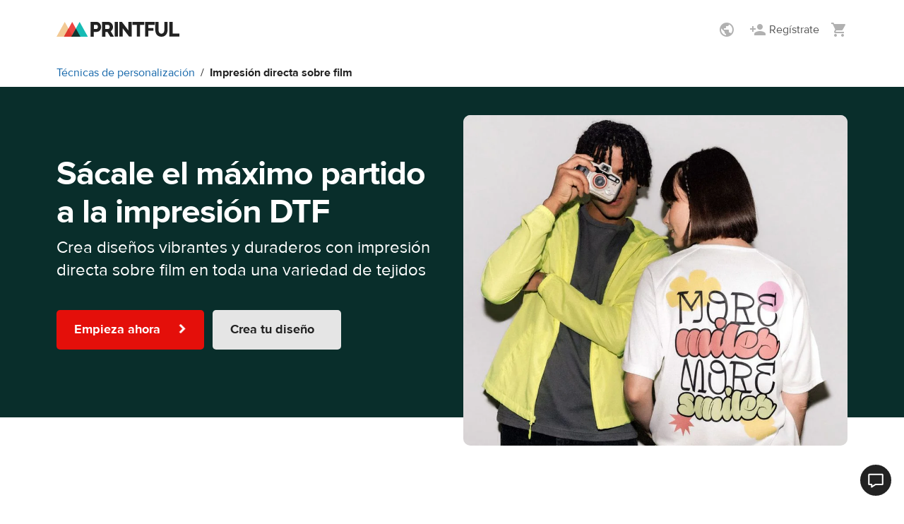

--- FILE ---
content_type: text/html; charset=UTF-8
request_url: https://www.printful.com/es/impresion-directa-film
body_size: 37614
content:
    <!DOCTYPE html>
    <html lang="es">    <head>
        <meta charset="utf-8"/>
        <meta name="viewport" content="width=device-width,initial-scale=1,user-scalable=yes"/>
        <meta http-equiv="X-UA-Compatible" content="IE=edge,chrome=1">

        <title>Impresión directa sobre film | Printful</title>
        <meta property="og:title" content="Impresión directa sobre film | Printful">
<meta name="description" content="Conoce la técnica de impresión directa sobre film y crea diseños detallados en una gama más amplia de productos y telas.">
<meta property="og:description" content="Conoce la técnica de impresión directa sobre film y crea diseños detallados en una gama más amplia de productos y telas.">
<meta property="og:site_name" content="Printful">
<meta property="og:type" content="article">
<meta property="og:url" content="https://www.printful.com/es/impresion-directa-film">
<meta name="twitter:card" content="summary">
<meta name="twitter:site" content="@printfulp">
<meta name="twitter:creator" content="@printful">
<meta name="robots" content="max-image-preview:large">
<meta property="og:image" content="https://files.cdn.printful.com/upload/lpg-og-image-upload/aa/aa0bb1dab314e553f6453678c9a73a5d_l?v=1724662979">
<link rel="canonical" href="https://www.printful.com/es/impresion-directa-film">
<link rel="alternate" hreflang="x-default" href="https://www.printful.com/direct-to-film-printing">
<link href="https://files.cdn.printful.com/o/upload/hero-banner-2-frame/5c/w780/5c989b446e2d378a839b69029fbe445a__1920" rel="preload" as="image">
<link rel="alternate" hreflang="en" href="https://www.printful.com/direct-to-film-printing">
<link rel="alternate" hreflang="en-GB" href="https://www.printful.com/uk/direct-to-film-printing">
<link rel="alternate" hreflang="en-CA" href="https://www.printful.com/ca/direct-to-film-printing">
<link rel="alternate" hreflang="es" href="https://www.printful.com/es/impresion-directa-film">
<link rel="alternate" hreflang="fr" href="https://www.printful.com/fr/impression-dtf">
<link rel="alternate" hreflang="de" href="https://www.printful.com/de/direct-to-film-druck">
<link href="https://www.google-analytics.com" rel="preconnect">
<link href="https://www.googletagmanager.com" rel="preconnect">
<link href="https://static.cdn.printful.com/dist-pf/app/css/hero-banner-two.48a82723f6104d032d5f.css" rel="stylesheet">
<link href="https://static.cdn.printful.com/dist-pf/app/css/youtube-videos.a97ea64d16fe1accb08d.css" rel="preload" as="style" onload="this.onload=null;this.rel=&#039;stylesheet&#039;">
<link href="https://static.cdn.printful.com/dist-pf/app/css/landing-page-generator.130ed8cbcb2b16c654f5.css" rel="preload" as="style" onload="this.onload=null;this.rel=&#039;stylesheet&#039;">
<link href="https://static.cdn.printful.com/dist-pf/app/css/cookie-first.8eed94a0457352560760.css" rel="preload" as="style" onload="this.onload=null;this.rel=&#039;stylesheet&#039;">
<link href="https://static.cdn.printful.com/dist-pf/app/css/site-header.d0267eecd87e8adeb7c3.css" rel="stylesheet">
<link href="https://static.cdn.printful.com/static/v877/bootstrap/css/bootstrap.min.css" rel="stylesheet">
<link href="https://static.cdn.printful.com/dist-pf/app/css/layout-lean.082919ef1eb4e756443f.css" rel="stylesheet">
<link href="https://static.cdn.printful.com/dist-pf/app/css/layout-sass-lean.6d89ecb7705007992ee9.css" rel="stylesheet">
<link href="https://static.cdn.printful.com/dist-pf/app/css/components-critical-lpg.d3b047c232991697e755.css" rel="stylesheet">
<link href="https://static.cdn.printful.com/dist-pf/app/css/modal.3325b239515502bcd789.css" rel="preload" as="style" onload="this.onload=null;this.rel=&#039;stylesheet&#039;">
<link href="https://static.cdn.printful.com/static/v877/icons/style.css" rel="preload" as="style" onload="this.onload=null;this.rel=&#039;stylesheet&#039;">
<link href="https://static.cdn.printful.com/dist-pf/app/css/widgets.d1693f917e919d6ed85b.css" rel="preload" as="style" onload="this.onload=null;this.rel=&#039;stylesheet&#039;">
<link href="https://static.cdn.printful.com/dist-pf/app/css/components-deferred-lpg.7b44aa4e81d28d2f4274.css" rel="preload" as="style" onload="this.onload=null;this.rel=&#039;stylesheet&#039;">
<link href="https://static.cdn.printful.com/static/v877/css/slick.min.css" rel="stylesheet">
<link href="https://static.cdn.printful.com/static/v877/css/splide-core.min.css" rel="stylesheet">
<style>.pf-text-image-blocks ul {
    padding-inline-start: 1.7rem;
    margin-bottom: 0 !important;
}

.pf-text-image-blocks p:last-of-type {
    margin-bottom: 0;
}</style>
<style>@media screen and (min-width: 1200px) {
    .pf-sliding-block--horizontal .pf-sliding-block__item--imageLarge img {
        max-width: 280px;
        max-height: 180px;
    }
}</style>
<script src="https://static.cdn.printful.com/dist-pf/webpack-runtime-pf.3166433416dceb2702fd.js"></script>
<script src="https://static.cdn.printful.com/dist-pf/app/gtm.98372fdf071603b16550.js"></script>
<script>
            (function(global) {
                global.MOMENT_LOCALE = "es";
                global.MOMENT_TZ = "UTC";
            })(this);
        (function () {
            window.xss = function (isVue) {
                var message = 'XSS in ' + (isVue ? 'Vue' : 'script');
                
                window.alert(message);
                
                debugger;
            
                if (!window.Sentry) {
                    return;
                }
            
                var data = {
                    extra: {
                        environmentId: ''
                    }
                };
            
                window.Sentry.captureException(new Error(message), data);  
            }
        })();</script>
        

<script src="https://static.cdn.printful.com/static/v877/js/sentry.8.49.0.min.js"></script>
<script>
    (function () {
        // Define global utils for working w/ Sentry
        window.SentryUtils = {
            ignoreErrorsWithStack: [
                "MarvinPageExplorer",
            ],
            getInitParameters: function getInitParameters() {
                // Gist w/ useful excludes: https://gist.github.com/impressiver/5092952
                return {
                    release: "printful@45a25680607163e2d08d594d66a624e4d9915b3c",
                    dsn: "https:\/\/a924ee2dc34042c0b48e696c9d3402a5@sentry.printful.com\/6",
                    environment: "production" || "unknown",
                    // Ignoring exceptions from the following URLs
                    denyUrls: [
                        // Facebook flakiness
                        /graph\.facebook\.com/i,
                        // Facebook blocked
                        /connect\.facebook\.net\/en_US\/all\.js/i,
                        // Woopra flakiness
                        /eatdifferent\.com\.woopra-ns\.com/i,
                        /static\.woopra\.com\/js\/woopra\.js/i,
                        // Chrome extensions
                        /extensions\//i,
                        /^chrome:\/\//i,
                        // Other plugins
                        /127\.0\.0\.1:4001\/isrunning/i, // Cacaoweb
                        /webappstoolbarba\.texthelp\.com\//i,
                        /metrics\.itunes\.apple\.com\.edgesuite\.net\//i,
                        // Our custom blacklists
                        /visualwebsiteoptimizer\.com/i, // VWO
                        /connect\.facebook\.net\//i, // FBEvents
                        // Shopify JS when we're embedded in their portal
                        /cdn\.shopify\.com/i,
                    ],
                    // Ignore exceptions like this
                    ignoreErrors: [
                        // Random plugins/extensions
                        "top.GLOBALS",
                        // See: http://blog.errorception.com/2012/03/tale-of-unfindable-js-error.html
                        "originalCreateNotification",
                        "canvas.contentDocument",
                        "MyApp_RemoveAllHighlights",
                        "http://tt.epicplay.com",
                        "Can't find variable: ZiteReader",
                        "jigsaw is not defined",
                        "ComboSearch is not defined",
                        "http://loading.retry.widdit.com/",
                        "atomicFindClose",
                        // Facebook borked
                        "fb_xd_fragment",
                        // ISP "optimizing" proxy - `Cache-Control: no-transform` seems to
                        // reduce this. (thanks @acdha)
                        // See http://stackoverflow.com/questions/4113268
                        "bmi_SafeAddOnload",
                        "EBCallBackMessageReceived",
                        // See http://toolbar.conduit.com/Developer/HtmlAndGadget/Methods/JSInjection.aspx
                        "conduitPage",
                        // Some GDrive extension related error?
                        'getElementsByClassName("docs-homescreen-gb-container")[0].style',
                        // We don't currently even have a ResizeObserver
                        "ResizeObserver loop limit exceeded",
                        'structuredClone',
                    ],
                    beforeSend: function beforeSend(e, hint) {
                        // Special adjustments from BaseAppError extending errors
                        var err = hint.originalException;
                        if (!err) {
                            return e;
                        }

                        // Check if this needs to be filtered out
                        var stack = err.stack;
                        var stackFilter = window.SentryUtils.ignoreErrorsWithStack;
                        if (stack && stackFilter) {
                            var shouldFilterOut = stackFilter.some(function (filter) {
                                if (filter instanceof RegExp) {
                                    return !!filter.test(stack);
                                } else {
                                    return stack.indexOf(filter) !== -1;
                                }
                            });
                            if (shouldFilterOut) {
                                return null;
                            }
                        }

                        // Add VError metadata
                        if (err.__EXTENDS_VERROR) {
                            // Set context and extra values
                            e.tags = Object.assign(e.tags || {}, err.getTags());
                            e.extra = Object.assign(e.extra || {}, err.fullInfo());
                        }

                        // Set context data
                        e.level = err.level || e.level;
                        e.tags = Object.assign({}, err.tags, e.tags);

                        return e;
                    }
                };
            },

            getUserData: function getUserData() {
                return {"CustomerID":null,"EnvironmentID":null,"EmployeeID":null,"EmbedStoreID":null};
            },

            shouldEnableBrowserTracing: true        };

        const parameters = window.SentryUtils.getInitParameters();
        parameters.integrations = [];

        if (window.SentryUtils.shouldEnableBrowserTracing) {
            parameters.integrations.push(
                window.Sentry.browserTracingIntegration(
                    {
                        enableInp: true,
                        instrumentNavigation: false
                    }
                )
            );
            parameters.tracesSampleRate = 1;
            parameters.tracePropagationTargets = [];
        }

        
        // Init Sentry
        window.Sentry.init(parameters);

        // Set User info
        window.Sentry.setUser(window.SentryUtils.getUserData());
    })();
</script>



<script>
    function ga() {
        if (PF.DEV) {
            console.error('Calling outdated tracking, please remove it!');
        } else {
            const error = new Error('Usage of GA function');
            window.Sentry.captureException(error);
        }
    }
</script>

<script>
    function pushGeneralDataLayerEvent() {
        window.dataLayer = window.dataLayer || [];

        if (typeof PF !== 'undefined' && PF.Customer !== undefined) {
            const extraData = JSON.parse('[]');
            const basicData = {
                event: 'general',
                page_type: 'other',
                selling_region: PF.Customer.sellingRegionSetting.originSellingRegion.name,
                display_currency: PF.DisplayCurrency.currency,
                language: PF.Lang.language,
                locale: PF.Lang.getUserLocale(),
                customer_id: PF.Customer.isAnonymous() ? null : PF.Customer.customerId,
                environment_id: PF.Customer.isAnonymous() ? null : PF.Customer.environmentId,
                lead_scoring_profile: PF.Customer.leadScoringProfile,
            };

            window.dataLayer.push({ ...basicData, ...extraData });

            return;
        }

        // Add Cookie Preferences if they are not set already
        window.PF = window.PF || {};
        if (!window.PF.RawGlobals || !window.PF.RawGlobals.CookiePreferenceData) {
            window.PF.RawGlobals = {};
            window.PF.RawGlobals.CookiePreferenceData = {"arePreferencesSet":false,"hasAcceptedAll":false,"necessary":true,"functional":false,"performance":false,"advertising":false};
        }

        // If assets are not there, send a minimal event
        window.dataLayer.push({
            event: 'general',
            page_type: 'other',
        });
    }

        document.addEventListener('DOMContentLoaded', pushGeneralDataLayerEvent);
    </script>

    
<!--suppress UnusedCatchParameterJS -->
<script>
(function() {
    const STORAGE_KEY_ASSIGNED_AB_TESTS = 'assigned-ab-tests';

    class AbTesting {
        constructor(userVariants) {
            this.assignedAbTestIds = [];
            this.abTests = userVariants.map((variant) => {
                return { testId: variant.testId, variantKey: variant.variantKey, isAutoTrack: variant.isAutoTrack };
            });
        }

        getAbTestVariant(testId) {
            const test = this.getAbTest(testId);

            if (!test) {
                return null;
            }

            return test.variantKey;
        }

        isTestAssigned(testId) {
            return !!this.getAbTest(testId);
        }

        sendDataLayerEvent(test, isManualTrack) {
            // Skip dataLayer event push if it was already pushed
            if (this.assignedAbTestIds.includes(test.testId)) {
                return;
            }
            const dataLayer = this.getDataLayerArray(isManualTrack);
            dataLayer.push({
                'event': 'abTesting',
                'testId': test.testId,
                'variantKey': test.variantKey,
            });

            this.assignedAbTestIds.push(test.testId);
        }

        trackAbTest(testId) {
            const test = this.getAbTest(testId);

            if (!test) {
                return;
            }

            if (PF.DEV) {
                console.log("Tracking AB test", test);
            }

            this.sendDataLayerEvent(test, true);

            saveAssignedAbTestIds(this.assignedAbTestIds, STORAGE_KEY_ASSIGNED_AB_TESTS);
        }

        getAbTest(testId) {
            return this.abTests.find((test) => test.testId === testId);
        }

        getDataLayerArray(isManualTrack) {
            const isDev = false;
            const areCookiePreferencesSet = this.getCookiePreferences(isManualTrack);
            const isUsLocation = true;

            if (isDev || areCookiePreferencesSet || isUsLocation) {
                window.dataLayer = window.dataLayer || [];

                return window.dataLayer;
            }

            window.delayedDataLayer = window.delayedDataLayer || [];

            return window.delayedDataLayer;
        }

        getCookiePreferences(isManualTrack) {
            if (isManualTrack) {
                return window.PF.Cookies.arePreferencesSet() && window.PF.Cookies.hasAcceptedPerformance();
            }

            const cookiePreferences = {"arePreferencesSet":false,"hasAcceptedAll":false,"necessary":true,"functional":false,"performance":false,"advertising":false};
            return cookiePreferences.arePreferencesSet && cookiePreferences.performance;
        }
    }

    window.abTesting = new AbTesting([{"testId":611,"variantKey":0,"notMatched":null,"isAutoTrack":0},{"testId":613,"variantKey":1,"notMatched":null,"isAutoTrack":0},{"testId":627,"variantKey":0,"notMatched":null,"isAutoTrack":1}]);

    window.abTesting.assignedAbTestIds = getAssignedAbTestIds(STORAGE_KEY_ASSIGNED_AB_TESTS);

    for (const test of window.abTesting.abTests) {
        if (!test.isAutoTrack) {
            continue;
        }

        window.abTesting.sendDataLayerEvent(test, false);
    }

    saveAssignedAbTestIds(window.abTesting.assignedAbTestIds, STORAGE_KEY_ASSIGNED_AB_TESTS);
})();

function getAssignedAbTestIds(localStorageKey) {
    try {
        const testIds = JSON.parse(window.localStorage.getItem(localStorageKey));

        if (!testIds) {
            return [];
        }

        return testIds;
    } catch (err) {
        console.log('Local storage not supported!');

        return [];
    }
}

function saveAssignedAbTestIds(testIds, localStorageKey) {
    try {
        window.localStorage.setItem(localStorageKey, JSON.stringify(testIds));
    } catch (err) {
        console.log('Local storage not supported!');
    }
}
</script>
        <meta name="csrf-param" content="_csrf">
<meta name="csrf-token" content="NG_JYZNK0ecOEzYqvIfEEqxYj6msirX2r3vJ1UpR1TUBVqUb4Dmepm1rd0SI1LVk2AK5-dXO4cTjC5_jfTeTew==">

        <link rel="shortcut icon" type="image/png" href="/favicon.png"/>

        <link rel="manifest" href="/manifest.json"/>

    </head>
    <body id="application" class="guest pf-lang--es">

    <!-- Google Tag Manager (noscript) -->
<noscript><iframe src="https://www.googletagmanager.com/ns.html?id=GTM-W24577"
                  height="0" width="0" style="display:none;visibility:hidden"></iframe></noscript>
<!-- End Google Tag Manager (noscript) -->
    
        
<div id="app-header" class="site-header " role="navigation" aria-label="Sitio">
    <div id="site-header-php-placeholder">
    <div class="site-header__user-bar pf-border-bottom pf-ui-body  ">
        <div class="container pf-d-flex pf-align-items-center pf-h-100">
            <div class="site-header__user-bar-wrapper">
                <div class="row pf-position-relative pf-h-100">
                    <div class="col-md-1 col-lg-2 col-3 pf-d-flex pf-align-items-center pf-position-static">
                        
                        <a href="/es"
                           class="site-header__logo pf-d-inline-block site-header__logo--left "
                           title="Printful">
                            <picture>
                                <source srcset="https://static.cdn.printful.com/static/v877/images/layout/logo-icon.svg"
                                        media="(max-width: 991px)" />
                                <img src="https://static.cdn.printful.com/static/v877/images/layout/printful_logo.svg" alt="Printful" height="20"/>
                            </picture>
                        </a>
                    </div>
                </div>
            </div>
        </div>
    </div>

    
    </div>

    <div data-vue-root="0AiXVO2rSL4MfXHQ" data-vue-components='["site-header"]' data-vuex-stores='["notificationsHeader"]'><site-header :is-type-embed="false" :is-type-design-system="false" :is-logged-in="false" :settings-menu-data="{&quot;onboardingData&quot;:{&quot;selling_regions_settings_block&quot;:false,&quot;selling_regions_information_block&quot;:false,&quot;selling_region_settings_applied&quot;:false},&quot;sellingRegions&quot;:[{&quot;id&quot;:1,&quot;name&quot;:&quot;Worldwide&quot;,&quot;translatedName&quot;:&quot;Mundial&quot;,&quot;icon&quot;:&quot;https:\/\/static.cdn.printful.com\/static\/v877\/images\/layout\/flags\/worldwide.svg&quot;,&quot;preferredRegions&quot;:[],&quot;languageRegionNames&quot;:null,&quot;requirements&quot;:[],&quot;countryCode&quot;:null,&quot;isSingleCountry&quot;:false,&quot;isNorthAmerica&quot;:false,&quot;isEurope&quot;:false,&quot;isCanada&quot;:false,&quot;isWorldwide&quot;:true,&quot;isBrazil&quot;:false,&quot;isUK&quot;:false,&quot;isLanguageRegion&quot;:false,&quot;isEuBadgeRegion&quot;:false,&quot;isEuropeanRegion&quot;:false,&quot;isLatvia&quot;:false,&quot;isUsa&quot;:false,&quot;isJapan&quot;:false,&quot;isSouthEastAsia&quot;:false,&quot;hasForceHiddenSlider&quot;:false},{&quot;id&quot;:2,&quot;name&quot;:&quot;North America&quot;,&quot;translatedName&quot;:&quot;Am\u00e9rica del Norte&quot;,&quot;icon&quot;:&quot;https:\/\/static.cdn.printful.com\/static\/v877\/images\/layout\/flags\/north-america.svg&quot;,&quot;preferredRegions&quot;:[&quot;AI&quot;,&quot;AG&quot;,&quot;AW&quot;,&quot;BS&quot;,&quot;BB&quot;,&quot;BZ&quot;,&quot;BM&quot;,&quot;KY&quot;,&quot;CR&quot;,&quot;CU&quot;,&quot;DM&quot;,&quot;DO&quot;,&quot;SV&quot;,&quot;GL&quot;,&quot;GD&quot;,&quot;GP&quot;,&quot;GT&quot;,&quot;HT&quot;,&quot;HN&quot;,&quot;JM&quot;,&quot;MQ&quot;,&quot;MX&quot;,&quot;MS&quot;,&quot;NI&quot;,&quot;PA&quot;,&quot;PR&quot;,&quot;KN&quot;,&quot;LC&quot;,&quot;VC&quot;,&quot;TC&quot;,&quot;VI&quot;,&quot;VG&quot;,&quot;STATE_AK&quot;],&quot;languageRegionNames&quot;:null,&quot;requirements&quot;:[{&quot;id&quot;:1,&quot;sellingRegionId&quot;:2,&quot;branchIds&quot;:[3,1,10,7,5,123,129,132,6,133,130,136,137,141,142,124,145,143,12,146],&quot;type&quot;:1,&quot;isDefault&quot;:true,&quot;deliveryTime&quot;:null},{&quot;id&quot;:2,&quot;sellingRegionId&quot;:2,&quot;branchIds&quot;:[3,1,10,4,8,7,5,123,11,129,132,6,133,134,135,130,136,137,141,142,145,143],&quot;type&quot;:3,&quot;isDefault&quot;:false,&quot;deliveryTime&quot;:null}],&quot;countryCode&quot;:null,&quot;isSingleCountry&quot;:false,&quot;isNorthAmerica&quot;:true,&quot;isEurope&quot;:false,&quot;isCanada&quot;:false,&quot;isWorldwide&quot;:false,&quot;isBrazil&quot;:false,&quot;isUK&quot;:false,&quot;isLanguageRegion&quot;:false,&quot;isEuBadgeRegion&quot;:false,&quot;isEuropeanRegion&quot;:false,&quot;isLatvia&quot;:false,&quot;isUsa&quot;:false,&quot;isJapan&quot;:false,&quot;isSouthEastAsia&quot;:false,&quot;hasForceHiddenSlider&quot;:true},{&quot;id&quot;:3,&quot;name&quot;:&quot;USA&quot;,&quot;translatedName&quot;:&quot;EEUU&quot;,&quot;icon&quot;:&quot;https:\/\/static.cdn.printful.com\/static\/v877\/images\/layout\/flags\/us.svg&quot;,&quot;preferredRegions&quot;:[&quot;US&quot;,&quot;UM&quot;],&quot;languageRegionNames&quot;:null,&quot;requirements&quot;:[{&quot;id&quot;:3,&quot;sellingRegionId&quot;:3,&quot;branchIds&quot;:[3,1,5,7,123,129,130,132,6,133,134,135,136,124,141,140,142,143,145,12,146],&quot;type&quot;:1,&quot;isDefault&quot;:true,&quot;deliveryTime&quot;:null},{&quot;id&quot;:4,&quot;sellingRegionId&quot;:3,&quot;branchIds&quot;:[3,1,5,4,8,7,123,11,129,130,132,6,133,134,135,136,124,140,141,142,143,145,12],&quot;type&quot;:3,&quot;isDefault&quot;:false,&quot;deliveryTime&quot;:null}],&quot;countryCode&quot;:&quot;US&quot;,&quot;isSingleCountry&quot;:true,&quot;isNorthAmerica&quot;:true,&quot;isEurope&quot;:false,&quot;isCanada&quot;:false,&quot;isWorldwide&quot;:false,&quot;isBrazil&quot;:false,&quot;isUK&quot;:false,&quot;isLanguageRegion&quot;:false,&quot;isEuBadgeRegion&quot;:false,&quot;isEuropeanRegion&quot;:false,&quot;isLatvia&quot;:false,&quot;isUsa&quot;:true,&quot;isJapan&quot;:false,&quot;isSouthEastAsia&quot;:false,&quot;hasForceHiddenSlider&quot;:true},{&quot;id&quot;:4,&quot;name&quot;:&quot;Canada&quot;,&quot;translatedName&quot;:&quot;Canad\u00e1&quot;,&quot;icon&quot;:&quot;https:\/\/static.cdn.printful.com\/static\/v877\/images\/layout\/flags\/ca.svg&quot;,&quot;preferredRegions&quot;:[&quot;CA&quot;],&quot;languageRegionNames&quot;:null,&quot;requirements&quot;:[{&quot;id&quot;:30,&quot;sellingRegionId&quot;:4,&quot;branchIds&quot;:[10,129,5,3,1,7,12,132,6,133,134,135,137,141,123,142,145],&quot;type&quot;:1,&quot;isDefault&quot;:true,&quot;deliveryTime&quot;:null},{&quot;id&quot;:6,&quot;sellingRegionId&quot;:4,&quot;branchIds&quot;:[3,1,10,7,5,129,12,6,133,134,135,132,137,141,123,142,145],&quot;type&quot;:2,&quot;isDefault&quot;:false,&quot;deliveryTime&quot;:null},{&quot;id&quot;:7,&quot;sellingRegionId&quot;:4,&quot;branchIds&quot;:[3,1,10,4,8,7,5,11,129,12,132,6,133,134,135,137,141,123,142,145],&quot;type&quot;:3,&quot;isDefault&quot;:false,&quot;deliveryTime&quot;:null}],&quot;countryCode&quot;:&quot;CA&quot;,&quot;isSingleCountry&quot;:true,&quot;isNorthAmerica&quot;:false,&quot;isEurope&quot;:false,&quot;isCanada&quot;:true,&quot;isWorldwide&quot;:false,&quot;isBrazil&quot;:false,&quot;isUK&quot;:false,&quot;isLanguageRegion&quot;:false,&quot;isEuBadgeRegion&quot;:false,&quot;isEuropeanRegion&quot;:false,&quot;isLatvia&quot;:false,&quot;isUsa&quot;:false,&quot;isJapan&quot;:false,&quot;isSouthEastAsia&quot;:false,&quot;hasForceHiddenSlider&quot;:true},{&quot;id&quot;:5,&quot;name&quot;:&quot;Europe&quot;,&quot;translatedName&quot;:&quot;Europa&quot;,&quot;icon&quot;:&quot;https:\/\/static.cdn.printful.com\/static\/v877\/images\/layout\/flags\/europe.svg&quot;,&quot;preferredRegions&quot;:[&quot;AL&quot;,&quot;AD&quot;,&quot;AT&quot;,&quot;AZ&quot;,&quot;BY&quot;,&quot;BE&quot;,&quot;BA&quot;,&quot;BG&quot;,&quot;HR&quot;,&quot;CZ&quot;,&quot;DK&quot;,&quot;EE&quot;,&quot;FO&quot;,&quot;FI&quot;,&quot;GE&quot;,&quot;GI&quot;,&quot;GR&quot;,&quot;GG&quot;,&quot;HU&quot;,&quot;IS&quot;,&quot;IE&quot;,&quot;IM&quot;,&quot;JE&quot;,&quot;KZ&quot;,&quot;LI&quot;,&quot;LT&quot;,&quot;LU&quot;,&quot;MT&quot;,&quot;MD&quot;,&quot;MC&quot;,&quot;MS&quot;,&quot;NL&quot;,&quot;NO&quot;,&quot;PL&quot;,&quot;PT&quot;,&quot;RO&quot;,&quot;RU&quot;,&quot;SM&quot;,&quot;RS&quot;,&quot;SK&quot;,&quot;SI&quot;,&quot;SJ&quot;,&quot;SE&quot;,&quot;CH&quot;,&quot;TR&quot;,&quot;UA&quot;,&quot;VA&quot;],&quot;languageRegionNames&quot;:null,&quot;requirements&quot;:[{&quot;id&quot;:8,&quot;sellingRegionId&quot;:5,&quot;branchIds&quot;:[4,8,11,129,132,133,134,135,139,140,141,123,142,145],&quot;type&quot;:1,&quot;isDefault&quot;:true,&quot;deliveryTime&quot;:null},{&quot;id&quot;:9,&quot;sellingRegionId&quot;:5,&quot;branchIds&quot;:[3,1,4,8,7,11,129,132,133,134,135,139,140,141,123,142,145],&quot;type&quot;:3,&quot;isDefault&quot;:false,&quot;deliveryTime&quot;:null}],&quot;countryCode&quot;:null,&quot;isSingleCountry&quot;:false,&quot;isNorthAmerica&quot;:false,&quot;isEurope&quot;:true,&quot;isCanada&quot;:false,&quot;isWorldwide&quot;:false,&quot;isBrazil&quot;:false,&quot;isUK&quot;:false,&quot;isLanguageRegion&quot;:false,&quot;isEuBadgeRegion&quot;:false,&quot;isEuropeanRegion&quot;:false,&quot;isLatvia&quot;:false,&quot;isUsa&quot;:false,&quot;isJapan&quot;:false,&quot;isSouthEastAsia&quot;:false,&quot;hasForceHiddenSlider&quot;:true},{&quot;id&quot;:6,&quot;name&quot;:&quot;Spain&quot;,&quot;translatedName&quot;:&quot;Espa\u00f1a&quot;,&quot;icon&quot;:&quot;https:\/\/static.cdn.printful.com\/static\/v877\/images\/layout\/flags\/es.svg&quot;,&quot;preferredRegions&quot;:[&quot;ES&quot;],&quot;languageRegionNames&quot;:null,&quot;requirements&quot;:[{&quot;id&quot;:10,&quot;sellingRegionId&quot;:6,&quot;branchIds&quot;:[8,4,11,129,132,133,135,134,139,140,141,142,145],&quot;type&quot;:1,&quot;isDefault&quot;:false,&quot;deliveryTime&quot;:null},{&quot;id&quot;:11,&quot;sellingRegionId&quot;:6,&quot;branchIds&quot;:[4,8,11,132,133,134,135,139,140,141,142,145],&quot;type&quot;:2,&quot;isDefault&quot;:false,&quot;deliveryTime&quot;:null},{&quot;id&quot;:12,&quot;sellingRegionId&quot;:6,&quot;branchIds&quot;:[3,1,4,8,7,11,129,132,133,134,135,139,140,141,142,145],&quot;type&quot;:3,&quot;isDefault&quot;:false,&quot;deliveryTime&quot;:null}],&quot;countryCode&quot;:&quot;ES&quot;,&quot;isSingleCountry&quot;:true,&quot;isNorthAmerica&quot;:false,&quot;isEurope&quot;:false,&quot;isCanada&quot;:false,&quot;isWorldwide&quot;:false,&quot;isBrazil&quot;:false,&quot;isUK&quot;:false,&quot;isLanguageRegion&quot;:false,&quot;isEuBadgeRegion&quot;:true,&quot;isEuropeanRegion&quot;:true,&quot;isLatvia&quot;:false,&quot;isUsa&quot;:false,&quot;isJapan&quot;:false,&quot;isSouthEastAsia&quot;:false,&quot;hasForceHiddenSlider&quot;:true},{&quot;id&quot;:7,&quot;name&quot;:&quot;Latvia&quot;,&quot;translatedName&quot;:&quot;Letonia&quot;,&quot;icon&quot;:&quot;https:\/\/static.cdn.printful.com\/static\/v877\/images\/layout\/flags\/lv-source.svg&quot;,&quot;preferredRegions&quot;:[&quot;LV&quot;],&quot;languageRegionNames&quot;:null,&quot;requirements&quot;:[{&quot;id&quot;:13,&quot;sellingRegionId&quot;:7,&quot;branchIds&quot;:[4,11,129,132,133,134,135,139,140,141,142,145],&quot;type&quot;:1,&quot;isDefault&quot;:false,&quot;deliveryTime&quot;:null},{&quot;id&quot;:14,&quot;sellingRegionId&quot;:7,&quot;branchIds&quot;:[3,1,4,8,7,11,129,132,133,134,135,139,140,141,142,145],&quot;type&quot;:3,&quot;isDefault&quot;:false,&quot;deliveryTime&quot;:null}],&quot;countryCode&quot;:&quot;LV&quot;,&quot;isSingleCountry&quot;:true,&quot;isNorthAmerica&quot;:false,&quot;isEurope&quot;:false,&quot;isCanada&quot;:false,&quot;isWorldwide&quot;:false,&quot;isBrazil&quot;:false,&quot;isUK&quot;:false,&quot;isLanguageRegion&quot;:false,&quot;isEuBadgeRegion&quot;:false,&quot;isEuropeanRegion&quot;:true,&quot;isLatvia&quot;:true,&quot;isUsa&quot;:false,&quot;isJapan&quot;:false,&quot;isSouthEastAsia&quot;:false,&quot;hasForceHiddenSlider&quot;:true},{&quot;id&quot;:8,&quot;name&quot;:&quot;UK&quot;,&quot;translatedName&quot;:&quot;Reino Unido&quot;,&quot;icon&quot;:&quot;https:\/\/static.cdn.printful.com\/static\/v877\/images\/layout\/flags\/uk.svg&quot;,&quot;preferredRegions&quot;:[&quot;GB&quot;],&quot;languageRegionNames&quot;:null,&quot;requirements&quot;:[{&quot;id&quot;:15,&quot;sellingRegionId&quot;:8,&quot;branchIds&quot;:[13,4,8,11,129,132,133,134,135,138,140,141,123,142],&quot;type&quot;:1,&quot;isDefault&quot;:true,&quot;deliveryTime&quot;:null},{&quot;id&quot;:45,&quot;sellingRegionId&quot;:8,&quot;branchIds&quot;:[4,8,11,13,132,133,134,135,138,140,141,123,142],&quot;type&quot;:2,&quot;isDefault&quot;:false,&quot;deliveryTime&quot;:null},{&quot;id&quot;:16,&quot;sellingRegionId&quot;:8,&quot;branchIds&quot;:[3,1,4,8,7,11,13,129,132,133,134,135,138,140,141,123,142],&quot;type&quot;:3,&quot;isDefault&quot;:false,&quot;deliveryTime&quot;:null}],&quot;countryCode&quot;:&quot;GB&quot;,&quot;isSingleCountry&quot;:true,&quot;isNorthAmerica&quot;:false,&quot;isEurope&quot;:false,&quot;isCanada&quot;:false,&quot;isWorldwide&quot;:false,&quot;isBrazil&quot;:false,&quot;isUK&quot;:true,&quot;isLanguageRegion&quot;:false,&quot;isEuBadgeRegion&quot;:false,&quot;isEuropeanRegion&quot;:false,&quot;isLatvia&quot;:false,&quot;isUsa&quot;:false,&quot;isJapan&quot;:false,&quot;isSouthEastAsia&quot;:false,&quot;hasForceHiddenSlider&quot;:true},{&quot;id&quot;:9,&quot;name&quot;:&quot;Germany&quot;,&quot;translatedName&quot;:&quot;Alemania&quot;,&quot;icon&quot;:&quot;https:\/\/static.cdn.printful.com\/static\/v877\/images\/layout\/flags\/de.svg&quot;,&quot;preferredRegions&quot;:[&quot;DE&quot;],&quot;languageRegionNames&quot;:null,&quot;requirements&quot;:[{&quot;id&quot;:17,&quot;sellingRegionId&quot;:9,&quot;branchIds&quot;:[4,8,11,129,132,134,133,135,139,140,141,142,145],&quot;type&quot;:1,&quot;isDefault&quot;:false,&quot;deliveryTime&quot;:null},{&quot;id&quot;:18,&quot;sellingRegionId&quot;:9,&quot;branchIds&quot;:[3,1,4,8,7,11,129,132,133,134,135,139,140,141,142,145],&quot;type&quot;:3,&quot;isDefault&quot;:false,&quot;deliveryTime&quot;:null}],&quot;countryCode&quot;:&quot;DE&quot;,&quot;isSingleCountry&quot;:true,&quot;isNorthAmerica&quot;:false,&quot;isEurope&quot;:false,&quot;isCanada&quot;:false,&quot;isWorldwide&quot;:false,&quot;isBrazil&quot;:false,&quot;isUK&quot;:false,&quot;isLanguageRegion&quot;:false,&quot;isEuBadgeRegion&quot;:true,&quot;isEuropeanRegion&quot;:true,&quot;isLatvia&quot;:false,&quot;isUsa&quot;:false,&quot;isJapan&quot;:false,&quot;isSouthEastAsia&quot;:false,&quot;hasForceHiddenSlider&quot;:true},{&quot;id&quot;:10,&quot;name&quot;:&quot;France&quot;,&quot;translatedName&quot;:&quot;Francia&quot;,&quot;icon&quot;:&quot;https:\/\/static.cdn.printful.com\/static\/v877\/images\/layout\/flags\/fr.svg&quot;,&quot;preferredRegions&quot;:[&quot;FR&quot;],&quot;languageRegionNames&quot;:null,&quot;requirements&quot;:[{&quot;id&quot;:19,&quot;sellingRegionId&quot;:10,&quot;branchIds&quot;:[8,4,11,129,132,133,134,135,139,140,141,142,145],&quot;type&quot;:1,&quot;isDefault&quot;:false,&quot;deliveryTime&quot;:null},{&quot;id&quot;:42,&quot;sellingRegionId&quot;:10,&quot;branchIds&quot;:[4,8,129,132,133,134,135,139,140,141,142,145],&quot;type&quot;:2,&quot;isDefault&quot;:false,&quot;deliveryTime&quot;:null},{&quot;id&quot;:20,&quot;sellingRegionId&quot;:10,&quot;branchIds&quot;:[3,1,4,8,7,11,129,132,133,134,135,139,140,141,142,145],&quot;type&quot;:3,&quot;isDefault&quot;:false,&quot;deliveryTime&quot;:null}],&quot;countryCode&quot;:&quot;FR&quot;,&quot;isSingleCountry&quot;:true,&quot;isNorthAmerica&quot;:false,&quot;isEurope&quot;:false,&quot;isCanada&quot;:false,&quot;isWorldwide&quot;:false,&quot;isBrazil&quot;:false,&quot;isUK&quot;:false,&quot;isLanguageRegion&quot;:false,&quot;isEuBadgeRegion&quot;:true,&quot;isEuropeanRegion&quot;:true,&quot;isLatvia&quot;:false,&quot;isUsa&quot;:false,&quot;isJapan&quot;:false,&quot;isSouthEastAsia&quot;:false,&quot;hasForceHiddenSlider&quot;:true},{&quot;id&quot;:11,&quot;name&quot;:&quot;Australia&quot;,&quot;translatedName&quot;:&quot;Australia&quot;,&quot;icon&quot;:&quot;https:\/\/static.cdn.printful.com\/static\/v877\/images\/layout\/flags\/au.svg&quot;,&quot;preferredRegions&quot;:[&quot;AU&quot;],&quot;languageRegionNames&quot;:null,&quot;requirements&quot;:[{&quot;id&quot;:21,&quot;sellingRegionId&quot;:11,&quot;branchIds&quot;:[102,120,127,5,1,129,3,12,7,131,132,6,141,123,142,144,145],&quot;type&quot;:1,&quot;isDefault&quot;:true,&quot;deliveryTime&quot;:null},{&quot;id&quot;:22,&quot;sellingRegionId&quot;:11,&quot;branchIds&quot;:[102,120,3,1,7,127,129,5,12,131,132,141,123,142,144,145,6],&quot;type&quot;:2,&quot;isDefault&quot;:false,&quot;deliveryTime&quot;:null},{&quot;id&quot;:23,&quot;sellingRegionId&quot;:11,&quot;branchIds&quot;:[102,120,3,1,4,8,7,11,127,129,5,12,131,132,6,141,123,142,144,145],&quot;type&quot;:3,&quot;isDefault&quot;:false,&quot;deliveryTime&quot;:null}],&quot;countryCode&quot;:&quot;AU&quot;,&quot;isSingleCountry&quot;:true,&quot;isNorthAmerica&quot;:false,&quot;isEurope&quot;:false,&quot;isCanada&quot;:false,&quot;isWorldwide&quot;:false,&quot;isBrazil&quot;:false,&quot;isUK&quot;:false,&quot;isLanguageRegion&quot;:false,&quot;isEuBadgeRegion&quot;:false,&quot;isEuropeanRegion&quot;:false,&quot;isLatvia&quot;:false,&quot;isUsa&quot;:false,&quot;isJapan&quot;:false,&quot;isSouthEastAsia&quot;:false,&quot;hasForceHiddenSlider&quot;:true},{&quot;id&quot;:12,&quot;name&quot;:&quot;Japan&quot;,&quot;translatedName&quot;:&quot;Jap\u00f3n&quot;,&quot;icon&quot;:&quot;https:\/\/static.cdn.printful.com\/static\/v877\/images\/layout\/flags\/jp-border.svg&quot;,&quot;preferredRegions&quot;:[&quot;JP&quot;],&quot;languageRegionNames&quot;:null,&quot;requirements&quot;:[{&quot;id&quot;:24,&quot;sellingRegionId&quot;:12,&quot;branchIds&quot;:[107,128,129,132,141,123,142,145],&quot;type&quot;:1,&quot;isDefault&quot;:true,&quot;deliveryTime&quot;:null},{&quot;id&quot;:25,&quot;sellingRegionId&quot;:12,&quot;branchIds&quot;:[107,4,11,128,129,132,141,123,142,145],&quot;type&quot;:2,&quot;isDefault&quot;:false,&quot;deliveryTime&quot;:null},{&quot;id&quot;:26,&quot;sellingRegionId&quot;:12,&quot;branchIds&quot;:[107,4,8,11,128,129,132,141,123,142,145],&quot;type&quot;:3,&quot;isDefault&quot;:false,&quot;deliveryTime&quot;:null}],&quot;countryCode&quot;:&quot;JP&quot;,&quot;isSingleCountry&quot;:true,&quot;isNorthAmerica&quot;:false,&quot;isEurope&quot;:false,&quot;isCanada&quot;:false,&quot;isWorldwide&quot;:false,&quot;isBrazil&quot;:false,&quot;isUK&quot;:false,&quot;isLanguageRegion&quot;:false,&quot;isEuBadgeRegion&quot;:false,&quot;isEuropeanRegion&quot;:false,&quot;isLatvia&quot;:false,&quot;isUsa&quot;:false,&quot;isJapan&quot;:true,&quot;isSouthEastAsia&quot;:false,&quot;hasForceHiddenSlider&quot;:true},{&quot;id&quot;:13,&quot;name&quot;:&quot;New Zealand&quot;,&quot;translatedName&quot;:&quot;Nueva Zelanda&quot;,&quot;icon&quot;:&quot;https:\/\/static.cdn.printful.com\/static\/v877\/images\/layout\/flags\/nz.svg&quot;,&quot;preferredRegions&quot;:[&quot;NZ&quot;],&quot;languageRegionNames&quot;:null,&quot;requirements&quot;:[{&quot;id&quot;:27,&quot;sellingRegionId&quot;:13,&quot;branchIds&quot;:[102,120,127,129,5,1,3,12,7,131,132,6,133,134,135,141,123,142,145],&quot;type&quot;:1,&quot;isDefault&quot;:true,&quot;deliveryTime&quot;:null},{&quot;id&quot;:28,&quot;sellingRegionId&quot;:13,&quot;branchIds&quot;:[3,1,102,120,7,127,129,5,12,131,132,6,133,134,135,141,123,142,145],&quot;type&quot;:2,&quot;isDefault&quot;:false,&quot;deliveryTime&quot;:null},{&quot;id&quot;:29,&quot;sellingRegionId&quot;:13,&quot;branchIds&quot;:[102,120,3,1,4,8,7,11,127,129,5,12,131,132,6,133,134,135,141,123,142,145],&quot;type&quot;:3,&quot;isDefault&quot;:false,&quot;deliveryTime&quot;:null}],&quot;countryCode&quot;:&quot;NZ&quot;,&quot;isSingleCountry&quot;:true,&quot;isNorthAmerica&quot;:false,&quot;isEurope&quot;:false,&quot;isCanada&quot;:false,&quot;isWorldwide&quot;:false,&quot;isBrazil&quot;:false,&quot;isUK&quot;:false,&quot;isLanguageRegion&quot;:false,&quot;isEuBadgeRegion&quot;:false,&quot;isEuropeanRegion&quot;:false,&quot;isLatvia&quot;:false,&quot;isUsa&quot;:false,&quot;isJapan&quot;:false,&quot;isSouthEastAsia&quot;:false,&quot;hasForceHiddenSlider&quot;:true},{&quot;id&quot;:14,&quot;name&quot;:&quot;Italy&quot;,&quot;translatedName&quot;:&quot;Italia&quot;,&quot;icon&quot;:&quot;https:\/\/static.cdn.printful.com\/static\/v877\/images\/layout\/flags\/it.svg&quot;,&quot;preferredRegions&quot;:[&quot;IT&quot;],&quot;languageRegionNames&quot;:null,&quot;requirements&quot;:[{&quot;id&quot;:31,&quot;sellingRegionId&quot;:14,&quot;branchIds&quot;:[8,4,11,129,132,139,135,140,141,142,145],&quot;type&quot;:1,&quot;isDefault&quot;:true,&quot;deliveryTime&quot;:null},{&quot;id&quot;:33,&quot;sellingRegionId&quot;:14,&quot;branchIds&quot;:[4,8,11,132,139,135,140,142,145],&quot;type&quot;:2,&quot;isDefault&quot;:false,&quot;deliveryTime&quot;:null},{&quot;id&quot;:32,&quot;sellingRegionId&quot;:14,&quot;branchIds&quot;:[1,3,4,7,8,11,129,132,139,135,140,142,145],&quot;type&quot;:3,&quot;isDefault&quot;:false,&quot;deliveryTime&quot;:null}],&quot;countryCode&quot;:&quot;IT&quot;,&quot;isSingleCountry&quot;:true,&quot;isNorthAmerica&quot;:false,&quot;isEurope&quot;:false,&quot;isCanada&quot;:false,&quot;isWorldwide&quot;:false,&quot;isBrazil&quot;:false,&quot;isUK&quot;:false,&quot;isLanguageRegion&quot;:false,&quot;isEuBadgeRegion&quot;:true,&quot;isEuropeanRegion&quot;:true,&quot;isLatvia&quot;:false,&quot;isUsa&quot;:false,&quot;isJapan&quot;:false,&quot;isSouthEastAsia&quot;:false,&quot;hasForceHiddenSlider&quot;:true},{&quot;id&quot;:15,&quot;name&quot;:&quot;Brazil&quot;,&quot;translatedName&quot;:&quot;Brasil&quot;,&quot;icon&quot;:&quot;https:\/\/static.cdn.printful.com\/static\/v877\/images\/layout\/flags\/br.svg&quot;,&quot;preferredRegions&quot;:[&quot;BR&quot;],&quot;languageRegionNames&quot;:null,&quot;requirements&quot;:[{&quot;id&quot;:34,&quot;sellingRegionId&quot;:15,&quot;branchIds&quot;:[125,126,132,141,123,142,133],&quot;type&quot;:1,&quot;isDefault&quot;:true,&quot;deliveryTime&quot;:null},{&quot;id&quot;:35,&quot;sellingRegionId&quot;:15,&quot;branchIds&quot;:[1,3,4,5,7,8,11,125,126,132,6,141,123,142,133],&quot;type&quot;:3,&quot;isDefault&quot;:false,&quot;deliveryTime&quot;:null}],&quot;countryCode&quot;:&quot;BR&quot;,&quot;isSingleCountry&quot;:true,&quot;isNorthAmerica&quot;:false,&quot;isEurope&quot;:false,&quot;isCanada&quot;:false,&quot;isWorldwide&quot;:false,&quot;isBrazil&quot;:true,&quot;isUK&quot;:false,&quot;isLanguageRegion&quot;:false,&quot;isEuBadgeRegion&quot;:false,&quot;isEuropeanRegion&quot;:false,&quot;isLatvia&quot;:false,&quot;isUsa&quot;:false,&quot;isJapan&quot;:false,&quot;isSouthEastAsia&quot;:false,&quot;hasForceHiddenSlider&quot;:true},{&quot;id&quot;:16,&quot;name&quot;:&quot;Southeast Asia&quot;,&quot;translatedName&quot;:&quot;Sudeste de Asia&quot;,&quot;icon&quot;:&quot;https:\/\/static.cdn.printful.com\/static\/v877\/images\/layout\/flags\/southeast-asia.svg&quot;,&quot;preferredRegions&quot;:[&quot;HK&quot;,&quot;ID&quot;,&quot;MY&quot;,&quot;PH&quot;,&quot;SG&quot;,&quot;TW&quot;,&quot;TH&quot;,&quot;VN&quot;],&quot;languageRegionNames&quot;:null,&quot;requirements&quot;:[{&quot;id&quot;:36,&quot;sellingRegionId&quot;:16,&quot;branchIds&quot;:[107,128,132,141,142,131,145],&quot;type&quot;:1,&quot;isDefault&quot;:true,&quot;deliveryTime&quot;:null},{&quot;id&quot;:37,&quot;sellingRegionId&quot;:16,&quot;branchIds&quot;:[4,11,107,128,132,141,142,131,145],&quot;type&quot;:2,&quot;isDefault&quot;:false,&quot;deliveryTime&quot;:null},{&quot;id&quot;:38,&quot;sellingRegionId&quot;:16,&quot;branchIds&quot;:[4,8,11,107,128,132,141,142,131,145],&quot;type&quot;:3,&quot;isDefault&quot;:false,&quot;deliveryTime&quot;:null}],&quot;countryCode&quot;:null,&quot;isSingleCountry&quot;:false,&quot;isNorthAmerica&quot;:false,&quot;isEurope&quot;:false,&quot;isCanada&quot;:false,&quot;isWorldwide&quot;:false,&quot;isBrazil&quot;:false,&quot;isUK&quot;:false,&quot;isLanguageRegion&quot;:false,&quot;isEuBadgeRegion&quot;:false,&quot;isEuropeanRegion&quot;:false,&quot;isLatvia&quot;:false,&quot;isUsa&quot;:false,&quot;isJapan&quot;:false,&quot;isSouthEastAsia&quot;:true,&quot;hasForceHiddenSlider&quot;:true},{&quot;id&quot;:17,&quot;name&quot;:&quot;Republic of Korea&quot;,&quot;translatedName&quot;:&quot;Rep\u00fablica de Corea&quot;,&quot;icon&quot;:&quot;https:\/\/static.cdn.printful.com\/static\/v877\/images\/layout\/flags\/kr-border.svg&quot;,&quot;preferredRegions&quot;:[&quot;KR&quot;],&quot;languageRegionNames&quot;:null,&quot;requirements&quot;:[{&quot;id&quot;:39,&quot;sellingRegionId&quot;:17,&quot;branchIds&quot;:[107,132,141,142],&quot;type&quot;:1,&quot;isDefault&quot;:true,&quot;deliveryTime&quot;:null},{&quot;id&quot;:40,&quot;sellingRegionId&quot;:17,&quot;branchIds&quot;:[4,11,107,132,142,141],&quot;type&quot;:2,&quot;isDefault&quot;:false,&quot;deliveryTime&quot;:null},{&quot;id&quot;:41,&quot;sellingRegionId&quot;:17,&quot;branchIds&quot;:[4,8,11,107,132,141,142],&quot;type&quot;:3,&quot;isDefault&quot;:false,&quot;deliveryTime&quot;:null}],&quot;countryCode&quot;:&quot;KR&quot;,&quot;isSingleCountry&quot;:true,&quot;isNorthAmerica&quot;:false,&quot;isEurope&quot;:false,&quot;isCanada&quot;:false,&quot;isWorldwide&quot;:false,&quot;isBrazil&quot;:false,&quot;isUK&quot;:false,&quot;isLanguageRegion&quot;:false,&quot;isEuBadgeRegion&quot;:false,&quot;isEuropeanRegion&quot;:false,&quot;isLatvia&quot;:false,&quot;isUsa&quot;:false,&quot;isJapan&quot;:false,&quot;isSouthEastAsia&quot;:false,&quot;hasForceHiddenSlider&quot;:true}],&quot;options&quot;:{&quot;extraClass&quot;:&quot;&quot;,&quot;isEmbed&quot;:false,&quot;iconSize&quot;:&quot;&quot;,&quot;shortLanguage&quot;:&quot;ES&quot;,&quot;currencies&quot;:{&quot;USD&quot;:{&quot;code&quot;:&quot;USD&quot;,&quot;name&quot;:&quot;US Dollar&quot;,&quot;symbol&quot;:&quot;$&quot;},&quot;EUR&quot;:{&quot;code&quot;:&quot;EUR&quot;,&quot;name&quot;:&quot;Euro&quot;,&quot;symbol&quot;:&quot;\u20ac&quot;},&quot;GBP&quot;:{&quot;code&quot;:&quot;GBP&quot;,&quot;name&quot;:&quot;Pound Sterling&quot;,&quot;symbol&quot;:&quot;\u00a3&quot;},&quot;JPY&quot;:{&quot;code&quot;:&quot;JPY&quot;,&quot;name&quot;:&quot;Japanese yen&quot;,&quot;symbol&quot;:&quot;\u00a5&quot;},&quot;AUD&quot;:{&quot;code&quot;:&quot;AUD&quot;,&quot;name&quot;:&quot;Australian Dollar&quot;,&quot;symbol&quot;:&quot;AU$&quot;},&quot;BRL&quot;:{&quot;code&quot;:&quot;BRL&quot;,&quot;name&quot;:&quot;Brazilian Real&quot;,&quot;symbol&quot;:&quot;R$&quot;},&quot;CAD&quot;:{&quot;code&quot;:&quot;CAD&quot;,&quot;name&quot;:&quot;Canadian Dollar&quot;,&quot;symbol&quot;:&quot;C$&quot;},&quot;CHF&quot;:{&quot;code&quot;:&quot;CHF&quot;,&quot;name&quot;:&quot;Swiss Franc&quot;,&quot;symbol&quot;:&quot;CHF&quot;},&quot;DKK&quot;:{&quot;code&quot;:&quot;DKK&quot;,&quot;name&quot;:&quot;Danish Krone&quot;,&quot;symbol&quot;:&quot;DKK&quot;},&quot;HKD&quot;:{&quot;code&quot;:&quot;HKD&quot;,&quot;name&quot;:&quot;Hong Kong Dollar&quot;,&quot;symbol&quot;:&quot;HK$&quot;},&quot;MXN&quot;:{&quot;code&quot;:&quot;MXN&quot;,&quot;name&quot;:&quot;Mexican Peso&quot;,&quot;symbol&quot;:&quot;MXN$&quot;},&quot;NZD&quot;:{&quot;code&quot;:&quot;NZD&quot;,&quot;name&quot;:&quot;New Zealand Dollar&quot;,&quot;symbol&quot;:&quot;NZ$&quot;},&quot;SEK&quot;:{&quot;code&quot;:&quot;SEK&quot;,&quot;name&quot;:&quot;Swedish Krona&quot;,&quot;symbol&quot;:&quot;SEK&quot;}},&quot;displayCurrency&quot;:&quot;USD&quot;,&quot;languages&quot;:{&quot;en_US&quot;:{&quot;code&quot;:&quot;en_US&quot;,&quot;name&quot;:&quot;English&quot;,&quot;shortName&quot;:&quot;US&quot;,&quot;isHidden&quot;:false,&quot;currentUrl&quot;:&quot;https:\/\/www.printful.com\/direct-to-film-printing&quot;},&quot;es_ES&quot;:{&quot;code&quot;:&quot;es_ES&quot;,&quot;name&quot;:&quot;Espa\u00f1ol&quot;,&quot;shortName&quot;:&quot;ES&quot;,&quot;isHidden&quot;:false,&quot;currentUrl&quot;:&quot;https:\/\/www.printful.com\/es\/impresion-directa-film&quot;},&quot;en_GB&quot;:{&quot;code&quot;:&quot;en_GB&quot;,&quot;name&quot;:&quot;English&quot;,&quot;shortName&quot;:&quot;UK&quot;,&quot;isHidden&quot;:false,&quot;currentUrl&quot;:&quot;https:\/\/www.printful.com\/uk\/direct-to-film-printing&quot;},&quot;fr_FR&quot;:{&quot;code&quot;:&quot;fr_FR&quot;,&quot;name&quot;:&quot;Fran\u00e7ais&quot;,&quot;shortName&quot;:&quot;FR&quot;,&quot;isHidden&quot;:false,&quot;currentUrl&quot;:&quot;https:\/\/www.printful.com\/fr\/impression-dtf&quot;},&quot;en_CA&quot;:{&quot;code&quot;:&quot;en_CA&quot;,&quot;name&quot;:&quot;English&quot;,&quot;shortName&quot;:&quot;CA&quot;,&quot;isHidden&quot;:false,&quot;currentUrl&quot;:&quot;https:\/\/www.printful.com\/ca\/direct-to-film-printing&quot;},&quot;de_DE&quot;:{&quot;code&quot;:&quot;de_DE&quot;,&quot;name&quot;:&quot;Deutsch&quot;,&quot;shortName&quot;:&quot;DE&quot;,&quot;isHidden&quot;:false,&quot;currentUrl&quot;:&quot;https:\/\/www.printful.com\/de\/direct-to-film-druck&quot;},&quot;it_IT&quot;:{&quot;code&quot;:&quot;it_IT&quot;,&quot;name&quot;:&quot;Italiano&quot;,&quot;shortName&quot;:&quot;IT&quot;,&quot;isHidden&quot;:false,&quot;currentUrl&quot;:&quot;javascript:&quot;},&quot;ja_JP&quot;:{&quot;code&quot;:&quot;ja_JP&quot;,&quot;name&quot;:&quot;\u65e5\u672c\u8a9e&quot;,&quot;shortName&quot;:&quot;JP&quot;,&quot;isHidden&quot;:false,&quot;currentUrl&quot;:&quot;javascript:&quot;}},&quot;displayLanguage&quot;:&quot;es_ES&quot;,&quot;suggestedLanguage&quot;:&quot;en_US&quot;,&quot;isLoggedIn&quot;:false,&quot;currencyIcon&quot;:&quot;currency-usd&quot;,&quot;isLandingPageNavbarUsed&quot;:true,&quot;preferencesButtonTitleClass&quot;:&quot;&quot;,&quot;isProductTemplateSharingPageNavbarUsed&quot;:false,&quot;isCombinedSellingRegionTest&quot;:false,&quot;hasOneStore&quot;:false}}" :notifications-data="null" :shopping-cart-data="{&quot;locale&quot;:&quot;es_ES&quot;,&quot;currency&quot;:null,&quot;orderItems&quot;:[],&quot;totalProductCount&quot;:461,&quot;isShippingAvailable&quot;:false,&quot;estimatedShippingCosts&quot;:null,&quot;selectedShippingCountry&quot;:&quot;&quot;}" :can-see-shopping-cart-v3="false" :user-dropdown-data="null" :self-segmentation-data="{&quot;defaultSelection&quot;:&quot;b2c&quot;,&quot;isMenu&quot;:true,&quot;b2bButtonTitle&quot;:&quot;Vende&quot;,&quot;b2cButtonTitle&quot;:&quot;Compra&quot;,&quot;isEnabled&quot;:false}" :navigation-data="null" :items-delivered-data="null" :employee-bar-data="null" :sign-in-enabled="false" :sign-up-enabled="true" :sitewide-search-enabled="false" :new-order-button-enabled="false" :refer-a-friend-button-enabled="false" :is-cancellation-flow-available="false" :can-see-new-shopping-cart="false" :is-sample-order-flow-enabled="true"></site-header></div></div>



<script>(function () {
    var PF = window.PF || {};
    PF.CAPTCHA_SITE_KEY = "6LfobH0UAAAAAKVJ0gTaQS9RLFC0L7_QrwPb_QUZ";
    PF.CAPTCHA_PRIVACY_URL = "https:\/\/policies.google.com\/privacy?hl=es_ES";
    PF.CAPTCHA_TERMS_URL = "https:\/\/policies.google.com\/terms?hl=es_ES";
    window.PF = PF;
})();

            (function() {
                var PF = window.PF || {};
                
                // Configs
                PF.Config = PF.Config || {};
                PF.Config.CURRENCY_CONFIG = {
                    SYMBOL_POSITION_BEFORE: 0,
                    SYMBOL_POSITION_AFTER: 1,
                };
                
                // Raw globals
                PF.RawGlobals = PF.RawGlobals || {};
                PF.RawGlobals.DisplayCurrency = {"currency":"USD","symbol":"$","symbolPosition":0,"decimalPoint":".","thousandsSeparator":",","currencyName":"US Dollar","exponent":2,"isReal":true};
                
                // Other
                PF.Currencies = {"AED":{"currency":"AED","symbol":"\u062f.\u0625","symbolPosition":0,"decimalPoint":".","thousandsSeparator":",","currencyName":"UAE Dirham","exponent":2,"isReal":true},"AFN":{"currency":"AFN","symbol":"\u060b","symbolPosition":0,"decimalPoint":".","thousandsSeparator":",","currencyName":"Afghani","exponent":2,"isReal":true},"ALL":{"currency":"ALL","symbol":"Lek","symbolPosition":0,"decimalPoint":".","thousandsSeparator":",","currencyName":"Albanian Lek","exponent":2,"isReal":true},"AMD":{"currency":"AMD","symbol":"\u058f","symbolPosition":0,"decimalPoint":".","thousandsSeparator":",","currencyName":"Armenian Dram","exponent":2,"isReal":true},"ANG":{"currency":"ANG","symbol":"NA\u0192","symbolPosition":0,"decimalPoint":".","thousandsSeparator":",","currencyName":"Netherlands Antillean Guilder","exponent":2,"isReal":true},"AOA":{"currency":"AOA","symbol":"Kz","symbolPosition":0,"decimalPoint":".","thousandsSeparator":",","currencyName":"Kwanza","exponent":2,"isReal":true},"ARS":{"currency":"ARS","symbol":"ARS","symbolPosition":0,"decimalPoint":".","thousandsSeparator":",","currencyName":"Argentine Peso","exponent":2,"isReal":true},"AUD":{"currency":"AUD","symbol":"AU$","symbolPosition":0,"decimalPoint":".","thousandsSeparator":",","currencyName":"Australian Dollar","exponent":2,"isReal":true},"AWG":{"currency":"AWG","symbol":"\u0192","symbolPosition":0,"decimalPoint":".","thousandsSeparator":",","currencyName":"Aruban Florin","exponent":2,"isReal":true},"AZN":{"currency":"AZN","symbol":"\u20bc","symbolPosition":0,"decimalPoint":".","thousandsSeparator":",","currencyName":"Azerbaijan Manat","exponent":2,"isReal":true},"BAM":{"currency":"BAM","symbol":"KM","symbolPosition":0,"decimalPoint":".","thousandsSeparator":",","currencyName":"Convertible Mark","exponent":2,"isReal":true},"BBD":{"currency":"BBD","symbol":"Bds$","symbolPosition":0,"decimalPoint":".","thousandsSeparator":",","currencyName":"Barbados Dollar","exponent":2,"isReal":true},"BDT":{"currency":"BDT","symbol":"\u09f3","symbolPosition":0,"decimalPoint":".","thousandsSeparator":",","currencyName":"Taka","exponent":2,"isReal":true},"BGN":{"currency":"BGN","symbol":"\u043b\u0432","symbolPosition":0,"decimalPoint":".","thousandsSeparator":",","currencyName":"Bulgarian Lev","exponent":2,"isReal":true},"BHD":{"currency":"BHD","symbol":".\u062f.\u0628","symbolPosition":0,"decimalPoint":".","thousandsSeparator":",","currencyName":"Bahraini Dinar","exponent":2,"isReal":true},"BIF":{"currency":"BIF","symbol":"FBu","symbolPosition":0,"decimalPoint":".","thousandsSeparator":",","currencyName":"Burundi Franc","exponent":2,"isReal":true},"BMD":{"currency":"BMD","symbol":"BMD","symbolPosition":0,"decimalPoint":".","thousandsSeparator":",","currencyName":"Bermudian Dollar","exponent":2,"isReal":true},"BND":{"currency":"BND","symbol":"BND","symbolPosition":0,"decimalPoint":".","thousandsSeparator":",","currencyName":"Brunei Dollar","exponent":2,"isReal":true},"BOB":{"currency":"BOB","symbol":"$b","symbolPosition":0,"decimalPoint":".","thousandsSeparator":",","currencyName":"Boliviano","exponent":2,"isReal":true},"BRL":{"currency":"BRL","symbol":"R$","symbolPosition":0,"decimalPoint":".","thousandsSeparator":",","currencyName":"Brazilian Real","exponent":2,"isReal":true},"BSD":{"currency":"BSD","symbol":"BSD","symbolPosition":0,"decimalPoint":".","thousandsSeparator":",","currencyName":"Bahamian Dollar","exponent":2,"isReal":true},"BTC":{"currency":"BTC","symbol":"\u0243","symbolPosition":0,"decimalPoint":".","thousandsSeparator":",","currencyName":"Bitcoin","exponent":2,"isReal":true},"BTN":{"currency":"BTN","symbol":"Nu.","symbolPosition":0,"decimalPoint":".","thousandsSeparator":",","currencyName":"Ngultrum","exponent":2,"isReal":true},"BWP":{"currency":"BWP","symbol":"P","symbolPosition":0,"decimalPoint":".","thousandsSeparator":",","currencyName":"Pula","exponent":2,"isReal":true},"BZD":{"currency":"BZD","symbol":"BZ$","symbolPosition":0,"decimalPoint":".","thousandsSeparator":",","currencyName":"Belize Dollar","exponent":2,"isReal":true},"CAD":{"currency":"CAD","symbol":"C$","symbolPosition":0,"decimalPoint":".","thousandsSeparator":",","currencyName":"Canadian Dollar","exponent":2,"isReal":true},"CDF":{"currency":"CDF","symbol":"FC","symbolPosition":0,"decimalPoint":".","thousandsSeparator":",","currencyName":"Congolese Franc","exponent":2,"isReal":true},"CHF":{"currency":"CHF","symbol":"CHF","symbolPosition":0,"decimalPoint":".","thousandsSeparator":",","currencyName":"Swiss Franc","exponent":2,"isReal":true},"CLF":{"currency":"CLF","symbol":"CLF","symbolPosition":0,"decimalPoint":".","thousandsSeparator":",","currencyName":"Unidad de Fomento","exponent":2,"isReal":true},"CLP":{"currency":"CLP","symbol":"CLP","symbolPosition":0,"decimalPoint":".","thousandsSeparator":",","currencyName":"Chilean Peso","exponent":2,"isReal":true},"CNY":{"currency":"CNY","symbol":"\u00a5","symbolPosition":0,"decimalPoint":".","thousandsSeparator":",","currencyName":"Yuan Renminbi","exponent":2,"isReal":true},"COP":{"currency":"COP","symbol":"COP","symbolPosition":0,"decimalPoint":".","thousandsSeparator":",","currencyName":"Colombian Peso","exponent":2,"isReal":true},"CRC":{"currency":"CRC","symbol":"\u20a1","symbolPosition":0,"decimalPoint":".","thousandsSeparator":",","currencyName":"Costa Rican Colon","exponent":2,"isReal":true},"CUP":{"currency":"CUP","symbol":"CUP","symbolPosition":0,"decimalPoint":".","thousandsSeparator":",","currencyName":"Cuban Peso","exponent":2,"isReal":true},"CVE":{"currency":"CVE","symbol":"$","symbolPosition":0,"decimalPoint":".","thousandsSeparator":",","currencyName":"Cabo Verde Escudo","exponent":2,"isReal":true},"CZK":{"currency":"CZK","symbol":"K\u010d","symbolPosition":0,"decimalPoint":".","thousandsSeparator":",","currencyName":"Czech Koruna","exponent":2,"isReal":true},"DJF":{"currency":"DJF","symbol":"Fdj","symbolPosition":0,"decimalPoint":".","thousandsSeparator":",","currencyName":"Djibouti Franc","exponent":2,"isReal":true},"DKK":{"currency":"DKK","symbol":"DKK","symbolPosition":0,"decimalPoint":".","thousandsSeparator":",","currencyName":"Danish Krone","exponent":2,"isReal":true},"DOP":{"currency":"DOP","symbol":"RD$","symbolPosition":0,"decimalPoint":".","thousandsSeparator":",","currencyName":"Dominican Peso","exponent":2,"isReal":true},"DZD":{"currency":"DZD","symbol":"\u062f\u062c","symbolPosition":0,"decimalPoint":".","thousandsSeparator":",","currencyName":"Algerian Dinar","exponent":2,"isReal":true},"EGP":{"currency":"EGP","symbol":"E\u00a3","symbolPosition":0,"decimalPoint":".","thousandsSeparator":",","currencyName":"Egyptian Pound","exponent":2,"isReal":true},"ERN":{"currency":"ERN","symbol":"ERN","symbolPosition":0,"decimalPoint":".","thousandsSeparator":",","currencyName":"Nakfa","exponent":2,"isReal":true},"ETB":{"currency":"ETB","symbol":"ETB","symbolPosition":0,"decimalPoint":".","thousandsSeparator":",","currencyName":"Ethiopian Birr","exponent":2,"isReal":true},"EUR":{"currency":"EUR","symbol":"\u20ac","symbolPosition":0,"decimalPoint":".","thousandsSeparator":",","currencyName":"Euro","exponent":2,"isReal":true},"FJD":{"currency":"FJD","symbol":"FJ$","symbolPosition":0,"decimalPoint":".","thousandsSeparator":",","currencyName":"Fiji Dollar","exponent":2,"isReal":true},"FKP":{"currency":"FKP","symbol":"FK\u00a3","symbolPosition":0,"decimalPoint":".","thousandsSeparator":",","currencyName":"Falkland Islands Pound","exponent":2,"isReal":true},"GBP":{"currency":"GBP","symbol":"\u00a3","symbolPosition":0,"decimalPoint":".","thousandsSeparator":",","currencyName":"Pound Sterling","exponent":2,"isReal":true},"GEL":{"currency":"GEL","symbol":"\u10da","symbolPosition":0,"decimalPoint":".","thousandsSeparator":",","currencyName":"Lari","exponent":2,"isReal":true},"GGP":{"currency":"GGP","symbol":"\u00a3","symbolPosition":0,"decimalPoint":".","thousandsSeparator":",","currencyName":"Guernsey Pound","exponent":2,"isReal":true},"GHS":{"currency":"GHS","symbol":"GH\u00a2","symbolPosition":0,"decimalPoint":".","thousandsSeparator":",","currencyName":"Ghana Cedi","exponent":2,"isReal":true},"GIP":{"currency":"GIP","symbol":"GIP","symbolPosition":0,"decimalPoint":".","thousandsSeparator":",","currencyName":"Gibraltar Pound","exponent":2,"isReal":true},"GMD":{"currency":"GMD","symbol":"D","symbolPosition":0,"decimalPoint":".","thousandsSeparator":",","currencyName":"Dalasi","exponent":2,"isReal":true},"GNF":{"currency":"GNF","symbol":"GFr","symbolPosition":0,"decimalPoint":".","thousandsSeparator":",","currencyName":"Guinean Franc","exponent":2,"isReal":true},"GTQ":{"currency":"GTQ","symbol":"Q","symbolPosition":0,"decimalPoint":".","thousandsSeparator":",","currencyName":"Quetzal","exponent":2,"isReal":true},"GYD":{"currency":"GYD","symbol":"GY$","symbolPosition":0,"decimalPoint":".","thousandsSeparator":",","currencyName":"Guyana Dollar","exponent":2,"isReal":true},"HKD":{"currency":"HKD","symbol":"HK$","symbolPosition":0,"decimalPoint":".","thousandsSeparator":",","currencyName":"Hong Kong Dollar","exponent":2,"isReal":true},"HNL":{"currency":"HNL","symbol":"L","symbolPosition":0,"decimalPoint":".","thousandsSeparator":",","currencyName":"Lempira","exponent":2,"isReal":true},"HRK":{"currency":"HRK","symbol":"kn","symbolPosition":0,"decimalPoint":".","thousandsSeparator":",","currencyName":"Kuna","exponent":2,"isReal":true},"HTG":{"currency":"HTG","symbol":"G","symbolPosition":0,"decimalPoint":".","thousandsSeparator":",","currencyName":"Gourde","exponent":2,"isReal":true},"HUF":{"currency":"HUF","symbol":"Ft","symbolPosition":0,"decimalPoint":".","thousandsSeparator":",","currencyName":"Forint","exponent":2,"isReal":true},"IDR":{"currency":"IDR","symbol":"Rp","symbolPosition":0,"decimalPoint":".","thousandsSeparator":",","currencyName":"Indonesia Rupiah","exponent":2,"isReal":true},"ILS":{"currency":"ILS","symbol":"\u20aa","symbolPosition":0,"decimalPoint":".","thousandsSeparator":",","currencyName":"New Israeli Sheqel","exponent":2,"isReal":true},"IMP":{"currency":"IMP","symbol":"\u00a3","symbolPosition":0,"decimalPoint":".","thousandsSeparator":",","currencyName":"Manx Pound","exponent":2,"isReal":true},"INR":{"currency":"INR","symbol":"\u20b9","symbolPosition":0,"decimalPoint":".","thousandsSeparator":",","currencyName":"Indian Rupee","exponent":2,"isReal":true},"IQD":{"currency":"IQD","symbol":"\u0639.\u062f","symbolPosition":0,"decimalPoint":".","thousandsSeparator":",","currencyName":"Iraqi Dinar","exponent":2,"isReal":true},"IRR":{"currency":"IRR","symbol":"\ufdfc","symbolPosition":0,"decimalPoint":".","thousandsSeparator":",","currencyName":"Iranian Rial","exponent":2,"isReal":true},"ISK":{"currency":"ISK","symbol":"\u00cdkr","symbolPosition":0,"decimalPoint":".","thousandsSeparator":",","currencyName":"Iceland Krona","exponent":2,"isReal":true},"JEP":{"currency":"JEP","symbol":"\u00a3","symbolPosition":0,"decimalPoint":".","thousandsSeparator":",","currencyName":"Jersey Pound","exponent":2,"isReal":true},"JMD":{"currency":"JMD","symbol":"J$","symbolPosition":0,"decimalPoint":".","thousandsSeparator":",","currencyName":"Jamaican Dollar","exponent":2,"isReal":true},"JOD":{"currency":"JOD","symbol":"\u062f.\u0627","symbolPosition":0,"decimalPoint":".","thousandsSeparator":",","currencyName":"Jordanian Dinar","exponent":2,"isReal":true},"JPY":{"currency":"JPY","symbol":"\u00a5","symbolPosition":0,"decimalPoint":".","thousandsSeparator":"","currencyName":"Japanese yen","exponent":0,"isReal":true},"KES":{"currency":"KES","symbol":"KSh","symbolPosition":0,"decimalPoint":".","thousandsSeparator":",","currencyName":"Kenyan Shilling","exponent":2,"isReal":true},"KGS":{"currency":"KGS","symbol":"\u041b\u0432","symbolPosition":0,"decimalPoint":".","thousandsSeparator":",","currencyName":"Som","exponent":2,"isReal":true},"KHR":{"currency":"KHR","symbol":"\u17db","symbolPosition":0,"decimalPoint":".","thousandsSeparator":",","currencyName":"Riel","exponent":2,"isReal":true},"KMF":{"currency":"KMF","symbol":"CF","symbolPosition":0,"decimalPoint":".","thousandsSeparator":",","currencyName":"Comorian Franc ","exponent":2,"isReal":true},"KPW":{"currency":"KPW","symbol":"KPW","symbolPosition":0,"decimalPoint":".","thousandsSeparator":",","currencyName":"North Korean Won","exponent":2,"isReal":true},"KRW":{"currency":"KRW","symbol":"KRW","symbolPosition":0,"decimalPoint":".","thousandsSeparator":",","currencyName":"Won","exponent":0,"isReal":true},"KWD":{"currency":"KWD","symbol":"\u200e\u062f.\u0643","symbolPosition":0,"decimalPoint":".","thousandsSeparator":",","currencyName":"Kuwaiti Dinar","exponent":2,"isReal":true},"KYD":{"currency":"KYD","symbol":"CI$","symbolPosition":0,"decimalPoint":".","thousandsSeparator":",","currencyName":"Cayman Islands Dollar","exponent":2,"isReal":true},"KZT":{"currency":"KZT","symbol":"\u20b8","symbolPosition":0,"decimalPoint":".","thousandsSeparator":",","currencyName":"Tenge","exponent":2,"isReal":true},"LAK":{"currency":"LAK","symbol":"\u20adN","symbolPosition":0,"decimalPoint":".","thousandsSeparator":",","currencyName":"Lao Kip","exponent":2,"isReal":true},"LBP":{"currency":"LBP","symbol":"\u0644.\u0644.","symbolPosition":0,"decimalPoint":".","thousandsSeparator":",","currencyName":"Lebanese Pound","exponent":2,"isReal":true},"LKR":{"currency":"LKR","symbol":"LKR","symbolPosition":0,"decimalPoint":".","thousandsSeparator":",","currencyName":"Sri Lanka Rupee","exponent":2,"isReal":true},"LRD":{"currency":"LRD","symbol":"L$","symbolPosition":0,"decimalPoint":".","thousandsSeparator":",","currencyName":"Liberian Dollar","exponent":2,"isReal":true},"LSL":{"currency":"LSL","symbol":"LSL","symbolPosition":0,"decimalPoint":".","thousandsSeparator":",","currencyName":"Loti","exponent":2,"isReal":true},"LYD":{"currency":"LYD","symbol":"LD","symbolPosition":0,"decimalPoint":".","thousandsSeparator":",","currencyName":"Libyan Dinar","exponent":2,"isReal":true},"MAD":{"currency":"MAD","symbol":"DH","symbolPosition":0,"decimalPoint":".","thousandsSeparator":",","currencyName":"Moroccan Dirham","exponent":2,"isReal":true},"MDL":{"currency":"MDL","symbol":"L","symbolPosition":0,"decimalPoint":".","thousandsSeparator":",","currencyName":"Moldovan Leu","exponent":2,"isReal":true},"MGA":{"currency":"MGA","symbol":"MGA","symbolPosition":0,"decimalPoint":".","thousandsSeparator":",","currencyName":"Malagasy Ariary","exponent":2,"isReal":true},"MKD":{"currency":"MKD","symbol":"\u0414\u0435\u043d","symbolPosition":0,"decimalPoint":".","thousandsSeparator":",","currencyName":"Denar","exponent":2,"isReal":true},"MMK":{"currency":"MMK","symbol":"K","symbolPosition":0,"decimalPoint":".","thousandsSeparator":",","currencyName":"Kyat","exponent":2,"isReal":true},"MNT":{"currency":"MNT","symbol":"\u20ae","symbolPosition":0,"decimalPoint":".","thousandsSeparator":",","currencyName":"Tugrik","exponent":2,"isReal":true},"MOP":{"currency":"MOP","symbol":"MOP$","symbolPosition":0,"decimalPoint":".","thousandsSeparator":",","currencyName":"Pataca","exponent":2,"isReal":true},"MUR":{"currency":"MUR","symbol":"\u20a8","symbolPosition":0,"decimalPoint":".","thousandsSeparator":",","currencyName":"Mauritius Rupee","exponent":2,"isReal":true},"MVR":{"currency":"MVR","symbol":"MRf","symbolPosition":0,"decimalPoint":".","thousandsSeparator":",","currencyName":"Rufiyaa","exponent":2,"isReal":true},"MWK":{"currency":"MWK","symbol":"MK","symbolPosition":0,"decimalPoint":".","thousandsSeparator":",","currencyName":"Malawi Kwacha","exponent":2,"isReal":true},"MXN":{"currency":"MXN","symbol":"MXN$","symbolPosition":0,"decimalPoint":".","thousandsSeparator":",","currencyName":"Mexican Peso","exponent":2,"isReal":true},"MYR":{"currency":"MYR","symbol":"RM","symbolPosition":0,"decimalPoint":".","thousandsSeparator":",","currencyName":"Malaysian Ringgit","exponent":2,"isReal":true},"MZN":{"currency":"MZN","symbol":"MT","symbolPosition":0,"decimalPoint":".","thousandsSeparator":",","currencyName":"Mozambique Metical","exponent":2,"isReal":true},"NAD":{"currency":"NAD","symbol":"N$","symbolPosition":0,"decimalPoint":".","thousandsSeparator":",","currencyName":"Namibia Dollar","exponent":2,"isReal":true},"NGN":{"currency":"NGN","symbol":"\u20a6","symbolPosition":0,"decimalPoint":".","thousandsSeparator":",","currencyName":"Naira","exponent":2,"isReal":true},"NIO":{"currency":"NIO","symbol":"NIO","symbolPosition":0,"decimalPoint":".","thousandsSeparator":",","currencyName":"Cordoba Oro","exponent":2,"isReal":true},"NOK":{"currency":"NOK","symbol":"NOK","symbolPosition":0,"decimalPoint":".","thousandsSeparator":",","currencyName":"Norwegian Krone","exponent":2,"isReal":true},"NPR":{"currency":"NPR","symbol":"Rs.","symbolPosition":0,"decimalPoint":".","thousandsSeparator":",","currencyName":"Nepalese Rupee","exponent":2,"isReal":true},"NZD":{"currency":"NZD","symbol":"NZ$","symbolPosition":0,"decimalPoint":".","thousandsSeparator":",","currencyName":"New Zealand Dollar","exponent":2,"isReal":true},"OMR":{"currency":"OMR","symbol":"\u0631.\u0639.","symbolPosition":0,"decimalPoint":".","thousandsSeparator":",","currencyName":"Rial Omani","exponent":2,"isReal":true},"PAB":{"currency":"PAB","symbol":"B\/.","symbolPosition":0,"decimalPoint":".","thousandsSeparator":",","currencyName":"Balboa","exponent":2,"isReal":true},"PEN":{"currency":"PEN","symbol":"S\/","symbolPosition":0,"decimalPoint":".","thousandsSeparator":",","currencyName":"Sol","exponent":2,"isReal":true},"PGK":{"currency":"PGK","symbol":"K","symbolPosition":0,"decimalPoint":".","thousandsSeparator":",","currencyName":"Kina","exponent":2,"isReal":true},"PHP":{"currency":"PHP","symbol":"PHP","symbolPosition":0,"decimalPoint":".","thousandsSeparator":",","currencyName":"Philippine Peso","exponent":2,"isReal":true},"PKR":{"currency":"PKR","symbol":"Rs","symbolPosition":0,"decimalPoint":".","thousandsSeparator":",","currencyName":"Pakistan Rupee","exponent":2,"isReal":true},"PLN":{"currency":"PLN","symbol":"z\u0142","symbolPosition":0,"decimalPoint":".","thousandsSeparator":",","currencyName":"Zloty","exponent":2,"isReal":true},"PYG":{"currency":"PYG","symbol":"\u20b2","symbolPosition":0,"decimalPoint":".","thousandsSeparator":",","currencyName":"Guarani","exponent":2,"isReal":true},"QAR":{"currency":"QAR","symbol":"QAR","symbolPosition":0,"decimalPoint":".","thousandsSeparator":",","currencyName":"Qatari Rial","exponent":2,"isReal":true},"RON":{"currency":"RON","symbol":"lei","symbolPosition":0,"decimalPoint":".","thousandsSeparator":",","currencyName":"Romanian Leu","exponent":2,"isReal":true},"RSD":{"currency":"RSD","symbol":"\u0420\u0421\u0414","symbolPosition":0,"decimalPoint":".","thousandsSeparator":",","currencyName":"Serbian Dinar","exponent":2,"isReal":true},"RUB":{"currency":"RUB","symbol":"\u0440\u0443\u0431","symbolPosition":0,"decimalPoint":".","thousandsSeparator":",","currencyName":"Russian Ruble","exponent":2,"isReal":true},"RWF":{"currency":"RWF","symbol":"FRw","symbolPosition":0,"decimalPoint":".","thousandsSeparator":",","currencyName":"Rwanda Franc","exponent":2,"isReal":true},"SAR":{"currency":"SAR","symbol":"SAR","symbolPosition":0,"decimalPoint":".","thousandsSeparator":",","currencyName":"Saudi Riyal","exponent":2,"isReal":true},"SBD":{"currency":"SBD","symbol":"Si$","symbolPosition":0,"decimalPoint":".","thousandsSeparator":",","currencyName":"Solomon Islands Dollar","exponent":2,"isReal":true},"SCR":{"currency":"SCR","symbol":"SCR","symbolPosition":0,"decimalPoint":".","thousandsSeparator":",","currencyName":"Seychelles Rupee","exponent":2,"isReal":true},"SDG":{"currency":"SDG","symbol":"\u062c.\u0633.","symbolPosition":0,"decimalPoint":".","thousandsSeparator":",","currencyName":"Sudanese Pound","exponent":2,"isReal":true},"SEK":{"currency":"SEK","symbol":"SEK","symbolPosition":0,"decimalPoint":".","thousandsSeparator":",","currencyName":"Swedish Krona","exponent":2,"isReal":true},"SGD":{"currency":"SGD","symbol":"S$","symbolPosition":0,"decimalPoint":".","thousandsSeparator":",","currencyName":"Singapore Dollar","exponent":2,"isReal":true},"SHP":{"currency":"SHP","symbol":"SHP","symbolPosition":0,"decimalPoint":".","thousandsSeparator":",","currencyName":"Saint Helena Pound","exponent":2,"isReal":true},"SLL":{"currency":"SLL","symbol":"Le","symbolPosition":0,"decimalPoint":".","thousandsSeparator":",","currencyName":"Leone","exponent":2,"isReal":true},"SOS":{"currency":"SOS","symbol":"Sh.so.","symbolPosition":0,"decimalPoint":".","thousandsSeparator":",","currencyName":"Somali Shilling","exponent":2,"isReal":true},"SRD":{"currency":"SRD","symbol":"SRD","symbolPosition":0,"decimalPoint":".","thousandsSeparator":",","currencyName":"Surinam Dollar","exponent":2,"isReal":true},"SVC":{"currency":"SVC","symbol":"SVC","symbolPosition":0,"decimalPoint":".","thousandsSeparator":",","currencyName":"El Salvador Colon","exponent":2,"isReal":true},"SYP":{"currency":"SYP","symbol":"SYP","symbolPosition":0,"decimalPoint":".","thousandsSeparator":",","currencyName":"Syrian Pound","exponent":2,"isReal":true},"SZL":{"currency":"SZL","symbol":"SZL","symbolPosition":0,"decimalPoint":".","thousandsSeparator":",","currencyName":"Lilangeni","exponent":2,"isReal":true},"THB":{"currency":"THB","symbol":"\u0e3f","symbolPosition":0,"decimalPoint":".","thousandsSeparator":",","currencyName":"Baht","exponent":2,"isReal":true},"TJS":{"currency":"TJS","symbol":"\u0405M","symbolPosition":0,"decimalPoint":".","thousandsSeparator":",","currencyName":"Somoni","exponent":2,"isReal":true},"TMT":{"currency":"TMT","symbol":"T","symbolPosition":0,"decimalPoint":".","thousandsSeparator":",","currencyName":"Turkmenistan New Manat","exponent":2,"isReal":true},"TND":{"currency":"TND","symbol":"TND","symbolPosition":0,"decimalPoint":".","thousandsSeparator":",","currencyName":"Tunisian Dinar","exponent":2,"isReal":true},"TOP":{"currency":"TOP","symbol":"TOP","symbolPosition":0,"decimalPoint":".","thousandsSeparator":",","currencyName":"Pa\u2019anga","exponent":2,"isReal":true},"TRY":{"currency":"TRY","symbol":"\u20ba","symbolPosition":0,"decimalPoint":".","thousandsSeparator":",","currencyName":"Turkish Lira","exponent":2,"isReal":true},"TTD":{"currency":"TTD","symbol":"TTD","symbolPosition":0,"decimalPoint":".","thousandsSeparator":",","currencyName":"Trinidad and Tobago Dollar","exponent":2,"isReal":true},"TWD":{"currency":"TWD","symbol":"NT$","symbolPosition":0,"decimalPoint":".","thousandsSeparator":",","currencyName":"New Taiwan Dollar","exponent":2,"isReal":true},"TZS":{"currency":"TZS","symbol":"TSh","symbolPosition":0,"decimalPoint":".","thousandsSeparator":",","currencyName":"Tanzanian Shilling","exponent":2,"isReal":true},"UAH":{"currency":"UAH","symbol":"\u20b4","symbolPosition":0,"decimalPoint":".","thousandsSeparator":",","currencyName":"Hryvnia","exponent":2,"isReal":true},"UGX":{"currency":"UGX","symbol":"USh","symbolPosition":0,"decimalPoint":".","thousandsSeparator":",","currencyName":"Uganda Shilling","exponent":2,"isReal":true},"USD":{"currency":"USD","symbol":"$","symbolPosition":0,"decimalPoint":".","thousandsSeparator":",","currencyName":"US Dollar","exponent":2,"isReal":true},"UYU":{"currency":"UYU","symbol":"$U","symbolPosition":0,"decimalPoint":".","thousandsSeparator":",","currencyName":"Peso Uruguayo","exponent":2,"isReal":true},"UZS":{"currency":"UZS","symbol":"som","symbolPosition":0,"decimalPoint":".","thousandsSeparator":",","currencyName":"Uzbekistan Sum","exponent":2,"isReal":true},"VND":{"currency":"VND","symbol":"\u20ab","symbolPosition":0,"decimalPoint":".","thousandsSeparator":",","currencyName":"Dong","exponent":2,"isReal":true},"VUV":{"currency":"VUV","symbol":"VT","symbolPosition":0,"decimalPoint":".","thousandsSeparator":",","currencyName":"Vatu","exponent":2,"isReal":true},"WST":{"currency":"WST","symbol":"WST","symbolPosition":0,"decimalPoint":".","thousandsSeparator":",","currencyName":"Tala","exponent":2,"isReal":true},"XAF":{"currency":"XAF","symbol":"FCFA","symbolPosition":0,"decimalPoint":".","thousandsSeparator":",","currencyName":"CFA Franc BEAC","exponent":2,"isReal":true},"XAG":{"currency":"XAG","symbol":"XAG","symbolPosition":0,"decimalPoint":".","thousandsSeparator":",","currencyName":"Silver, oz t","exponent":2,"isReal":true},"XAU":{"currency":"XAU","symbol":"XAU","symbolPosition":0,"decimalPoint":".","thousandsSeparator":",","currencyName":"Gold, oz t","exponent":2,"isReal":true},"XCD":{"currency":"XCD","symbol":"XCD","symbolPosition":0,"decimalPoint":".","thousandsSeparator":",","currencyName":"East Caribbean Dollar","exponent":2,"isReal":true},"XDR":{"currency":"XDR","symbol":"XDR","symbolPosition":0,"decimalPoint":".","thousandsSeparator":",","currencyName":"SDR (Special Drawing Right)","exponent":2,"isReal":true},"XOF":{"currency":"XOF","symbol":"CFA","symbolPosition":0,"decimalPoint":".","thousandsSeparator":",","currencyName":"CFA Franc BCEAO","exponent":2,"isReal":true},"XPF":{"currency":"XPF","symbol":"\u20a3","symbolPosition":0,"decimalPoint":".","thousandsSeparator":",","currencyName":"CFP Franc","exponent":2,"isReal":true},"YER":{"currency":"YER","symbol":"\ufdfc","symbolPosition":0,"decimalPoint":".","thousandsSeparator":",","currencyName":"Yemeni Rial","exponent":2,"isReal":true},"ZAR":{"currency":"ZAR","symbol":"R","symbolPosition":0,"decimalPoint":".","thousandsSeparator":",","currencyName":"Rand","exponent":2,"isReal":true},"ZMW":{"currency":"ZMW","symbol":"ZK","symbolPosition":0,"decimalPoint":".","thousandsSeparator":",","currencyName":"Zambian Kwacha","exponent":2,"isReal":true},"ZWL":{"currency":"ZWL","symbol":"ZWL","symbolPosition":0,"decimalPoint":".","thousandsSeparator":",","currencyName":"Zimbabwe Dollar","exponent":2,"isReal":true},"CUC":{"currency":"CUC","symbol":"CUC","symbolPosition":0,"decimalPoint":".","thousandsSeparator":",","currencyName":"Peso Convertible","exponent":2,"isReal":true},"XPD":{"currency":"XPD","symbol":"XPD","symbolPosition":0,"decimalPoint":".","thousandsSeparator":",","currencyName":"Palladium, oz t","exponent":2,"isReal":true},"XPT":{"currency":"XPT","symbol":"XPT","symbolPosition":0,"decimalPoint":".","thousandsSeparator":",","currencyName":"Platinum, oz t","exponent":2,"isReal":true},"BYN":{"currency":"BYN","symbol":"BYN","symbolPosition":0,"decimalPoint":".","thousandsSeparator":",","currencyName":"Belarusian Ruble","exponent":2,"isReal":true},"CNH":{"currency":"CNH","symbol":"\u00a5","symbolPosition":0,"decimalPoint":".","thousandsSeparator":",","currencyName":"Yuan Renminbi","exponent":2,"isReal":true},"SSP":{"currency":"SSP","symbol":"SSP","symbolPosition":0,"decimalPoint":".","thousandsSeparator":",","currencyName":"South Sudanese Pound","exponent":2,"isReal":true},"MRU":{"currency":"MRU","symbol":"MRU","symbolPosition":0,"decimalPoint":".","thousandsSeparator":",","currencyName":"Ouguiya","exponent":2,"isReal":true},"STN":{"currency":"STN","symbol":"Db","symbolPosition":0,"decimalPoint":".","thousandsSeparator":",","currencyName":"Dobra","exponent":2,"isReal":true},"VES":{"currency":"VES","symbol":"VES","symbolPosition":0,"decimalPoint":".","thousandsSeparator":",","currencyName":"Bol\u00edvar Soberano","exponent":2,"isReal":true},"CNT":{"currency":"CNT","symbol":"\u00a5","symbolPosition":0,"decimalPoint":".","thousandsSeparator":",","currencyName":"Yuan Renminbi","exponent":2,"isReal":true},"RMB":{"currency":"RMB","symbol":"\u00a5","symbolPosition":0,"decimalPoint":".","thousandsSeparator":",","currencyName":"Yuan Renminbi","exponent":2,"isReal":true},"MRO":{"currency":"MRO","symbol":"","symbolPosition":0,"decimalPoint":".","thousandsSeparator":",","currencyName":"","exponent":2,"isReal":true},"STD":{"currency":"STD","symbol":"","symbolPosition":0,"decimalPoint":".","thousandsSeparator":",","currencyName":"","exponent":2,"isReal":true},"VEF":{"currency":"VEF","symbol":"","symbolPosition":0,"decimalPoint":".","thousandsSeparator":",","currencyName":"","exponent":2,"isReal":true},"LVL":{"currency":"LVL","symbol":"Ls","symbolPosition":0,"decimalPoint":".","thousandsSeparator":",","currencyName":"","exponent":2,"isReal":true},"PLP":{"currency":"PLP","symbol":"PLP","symbolPosition":0,"decimalPoint":".","thousandsSeparator":",","currencyName":"Printful Loyalty Points","exponent":0,"isReal":false},"TKZ":{"currency":"TKZ","symbol":"TKZ","symbolPosition":0,"decimalPoint":".","thousandsSeparator":",","currencyName":"Skillz currency","exponent":0,"isReal":false},"SLE":{"currency":"SLE","symbol":"","symbolPosition":0,"decimalPoint":".","thousandsSeparator":",","currencyName":"","exponent":2,"isReal":true},"XCG":{"currency":"XCG","symbol":"","symbolPosition":0,"decimalPoint":".","thousandsSeparator":",","currencyName":"","exponent":2,"isReal":true},"ZWG":{"currency":"ZWG","symbol":"","symbolPosition":0,"decimalPoint":".","thousandsSeparator":",","currencyName":"","exponent":2,"isReal":true}};
                PF.Tax = {"taxName":"","taxRate":1,"isTaxIncluded":false,"canDisplayTaxSwitcher":false};
                
                if (!window.PF) {
                    window.PF = PF;
                }
            })();
        

            window.PfUrls = {"\/dashboard\/order\/add-product":"\/es\/dashboard\/order\/add-product","\/custom-products":"\/es\/personalizables","\/search":"\/es\/search","\/dashboard\/search":"\/es\/dashboard\/search","\/custom\/mens\/t-shirts?styles=Fast+fashion&brand=Bella+%2B+Canvas":"\/es\/personalizables\/hombre\/camisetas-manga-corta?styles=Fast+fashion&brand=Bella+%2B+Canvas","\/custom\/mens\/sweatpants-joggers":"\/es\/personalizables\/hombre\/pantalones-chandal","\/custom\/mens\/jackets":"\/es\/personalizables\/hombre\/chaquetas","\/custom\/womens\/bodysuits":"\/es\/personalizables\/mujer\/bodys","\/custom\/hat-embroidery\/guidelines":"\/es\/personalizables\/hat-embroidery\/guidelines","\/custom\/engraved\/jewelry":"\/es\/personalizables\/grabada\/joyeria","\/custom\/kids-teen\/hoodies":"\/es\/personalizables\/ninos\/sudaderas-con-capucha","\/custom\/womens\/all-over-shirts\/all-over-print-womens-rash-guard":"\/es\/personalizables\/mujer\/camisetas-all-over\/camiseta-compresion-all-over-mujer","\/custom\/hats-embroidery\/231\/embroidery-sample?tab=Info":"\/es\/personalizables\/hats-embroidery\/231\/embroidery-sample?tab=Info","\/custom\/bags\/backpacks\/champion-backpack":"\/es\/personalizables\/bolsas-mochilas\/mochilas\/mochila-champion","\/custom\/bags\/fanny-packs":"\/es\/personalizables\/bolsas-mochilas\/rinoneras","\/custom\/bags\/totes":"\/es\/personalizables\/bolsas-mochilas\/de-tela","\/custom\/embroidered\/dad-hats":"\/es\/personalizables\/bordadas\/gorras-beisbol","\/custom\/collections\/grow-a-fashion-brand":"\/es\/personalizables\/colecciones\/crea-tienda-moda","\/dashboard\/custom\/products\/all":"\/es\/dashboard\/custom\/products\/all","\/dashboard\/custom\/collections\/bestsellers":"\/es\/dashboard\/custom\/collections\/bestsellers","\/auth":"\/es\/auth","\/auth\/register":"\/es\/auth\/register","\/auth\/forgot":"\/es\/auth\/forgot","\/auth\/login":"\/es\/auth\/login","\/generator":"\/es\/personalizables","\/feature-request":"\/es\/feature-request","\/terms\/privacy":"\/es\/terms\/privacy","\/terms\/cookie-policy":"\/es\/terms\/cookie-policy","\/policies\/affiliate":"\/es\/politicas\/afiliado","\/policies\/brand-ambassador":"\/es\/politicas\/embajadores-de-marca","\/policies\/updates":"\/es\/politicas\/actualizaciones","\/policies\/content-guidelines":"\/es\/politicas\/guia-contenido","\/policies\/terms-of-service":"\/es\/politicas\/terminos-condiciones","\/policies\/privacy":"\/es\/politicas\/privacidad","\/policies\/data-processing-terms":"\/es\/politicas\/procesamiento-datos","\/policies\/sub-processors":"\/es\/politicas\/sub-processors","\/policies\/cookies":"\/es\/politicas\/cookies","\/policies\/referral":"\/es\/policies\/referral","\/policies\/creative-services":"\/es\/politicas\/creative-services","\/transparency-in-dtg-files":"\/transparency-in-dtg-files?lang=es","\/integrations":"\/es\/integraciones","\/faq\/integrations\/etsy\/288-can-t-publish-products-on-etsy":"\/es\/faq\/integraciones\/etsy\/288-can-t-publish-products-on-etsy","\/faq\/integrations\/ecwid\/183-how-to-manage-shipping-for-ecwid-":"\/es\/faq\/integraciones\/ecwid\/183-how-to-manage-shipping-for-ecwid-","\/faq\/taxes-and-fees\/vat\/258-what-do-i-need-to-do-to-charge-the-correct-vat-rate-":"\/es\/faq\/taxes-and-fees\/iva\/258-what-do-i-need-to-do-to-charge-the-correct-vat-rate-","\/faq\/taxes-and-billing\/taxes-and-fees-sub\/345-why-am-i-being-charged-tax-for-orders-going-to-australia-":"\/es\/faq\/tasas-facturacion\/impuestos-cuotas\/345-why-am-i-being-charged-tax-for-orders-going-to-australia-","\/faq\/shipping-packaging-fulfillment\/466-why-can-t-i-select-express-shipping-at-order-checkout-":"\/es\/faq\/envio-empaquetado-procesamiento\/466-why-can-t-i-select-express-shipping-at-order-checkout-","\/faq\/amazon\/300-can-i-use-amazon-to-sell-in-different-regions-":"\/es\/faq\/amazon\/300-can-i-use-amazon-to-sell-in-different-regions-","\/faq\/warehousing-fulfillment\/257-can-i-buy-printful-products-in-bulk-and-stock-them-":"\/es\/faq\/logistica-almacenamiento\/257-can-i-buy-printful-products-in-bulk-and-stock-them-","\/faq\/warehousing-fulfillment\/249-why-do-my-products-have-to-be-approved-first-":"\/es\/faq\/logistica-almacenamiento\/249-why-do-my-products-have-to-be-approved-first-","\/faq\/pricing-fees\/52":"\/es\/faq\/pricing-fees\/52","\/faq\/billing\/406":"\/es\/faq\/facturacion\/406","\/faq\/getting-started\/311-do-sample-orders-come-with-free-shipping":"\/es\/faq\/como-empezar\/311-do-sample-orders-come-with-free-shipping","\/faq\/getting-started\/310-how-can-i-get-more-sample-orders":"\/es\/faq\/como-empezar\/310-how-can-i-get-more-sample-orders","\/faq\/getting-started\/106-is-there-a-limit-on-sample-orders-":"\/es\/faq\/como-empezar\/106-is-there-a-limit-on-sample-orders-","\/faq\/design-tips-mockups\/87":"\/es\/faq\/consejos-diseno-maquetas\/87","\/faq\/products\/169":"\/es\/faq\/productos\/169","\/faq\/shipping-packaging-fulfillment\/194-why-is-my-product-out-of-stock-":"\/es\/faq\/envio-empaquetado-procesamiento\/194-why-is-my-product-out-of-stock-","\/faq\/products\/343-what-are-digitization-and-adjustment-fees-":"\/es\/faq\/productos\/343-what-are-digitization-and-adjustment-fees-","\/faq\/shopify\/47":"\/es\/faq\/shopify\/47","\/faq\/shipping-packaging-fulfillment\/21-what-does-the-packing-slip-look-like-":"\/es\/faq\/envio-empaquetado-procesamiento\/21-what-does-the-packing-slip-look-like-","\/faq\/video-tips\/143":"\/es\/faq\/video-tutoriales\/143","\/faq\/amazon\/302-how-do-i-request-gtin-exemption-from-amazon-":"\/es\/faq\/amazon\/302-how-do-i-request-gtin-exemption-from-amazon-","\/faq\/amazon\/301-what-s-an-amazon-brand-support-letter-":"\/es\/faq\/amazon\/301-what-s-an-amazon-brand-support-letter-","\/faq\/warehousing-fulfillment\/281-how-much-will-shipping-cost-for-warehouse-items-":"\/es\/faq\/logistica-almacenamiento\/281-how-much-will-shipping-cost-for-warehouse-items-","\/faq\/taxes-and-billing\/billing":"\/es\/faq\/tasas-facturacion\/billing","\/faq\/taxes-and-billing\/sales-tax\/371-which-states-does-printful-charge-sales-tax-in-":"\/es\/faq\/tasas-facturacion\/impuesto-ventas\/371-which-states-does-printful-charge-sales-tax-in-","\/faq\/products\/478-how-can-i-get-featured-on-printful-s-website-":"\/es\/faq\/productos\/478-how-can-i-get-featured-on-printful-s-website-","\/faq\/terms-policies-returns\/452-how-do-i-inform-printful-about-intellectual-property-infringement-":"\/es\/faq\/terminos-politicas-devoluciones\/452-how-do-i-inform-printful-about-intellectual-property-infringement-","\/faq\/taxes-and-billing\/sales-tax\/how-do-I-submit-a-resale-certificate-or-tax-exemption-certificate":"\/es\/faq\/tasas-facturacion\/impuesto-ventas\/how-do-I-submit-a-resale-certificate-or-tax-exemption-certificate","\/shipping":"\/es\/envio","\/shipping#shipping-costs":"\/es\/envio#shipping-costs","\/app":"\/es\/mobile","\/api":"\/es\/api","\/about":"\/es\/sobre-nosotros","\/design-services":"\/es\/services\/design","\/content-guidelines":"\/es\/politicas\/guia-contenido","\/monthly-discounts":"\/es\/site\/monthly-discounts","\/monthly-discounts#search-products-for-discount-rates":"\/es\/site\/monthly-discounts#search-products-for-discount-rates","\/start-your-online-store-without-inventory":"\/es\/crear-tienda-online-sin-inventario","\/printing-services":"\/es\/servicios-impresion-ecommerce","\/make-your-own-shirt":"\/es\/disena-tu-camiseta","\/print-on-demand-leggings-no-minimum":"\/es\/leggins-estampados","\/sitemap":"\/es\/sitemap","\/design-maker":"\/es\/creador-disenos","\/affiliates":"\/es\/programa-afiliados","\/contacts":"\/es\/contacto","\/printful-pro":"\/es\/landing-page-generator\/previewb18f6b4148f3c925c6a071c52db183b8","\/printful-plus":"\/es\/landing-page-generator\/previewf8a838d4888c4dd360a8de4b69a3a6b9","\/checklist":"\/es\/checklist","\/brand-assets":"\/es\/brand-assets","\/dashboard\/affiliate\/advertising":"\/es\/dashboard\/affiliate\/advertising","\/dashboard\/affiliate\/advertising-guidelines":"\/es\/dashboard\/affiliate\/advertising-guidelines","\/dashboard\/affiliate\/payout-statement":"\/es\/dashboard\/affiliate\/payout-statement","\/dashboard\/affiliate\/statistics":"\/es\/dashboard\/affiliate\/statistics","\/dashboard\/warehouse\/new":"\/es\/dashboard\/warehouse\/new","\/dashboard\/warehouse\/new-shipment":"\/es\/dashboard\/warehouse\/new-shipment","\/dashboard\/store":"\/es\/dashboard\/store","\/dashboard":"\/es\/dashboard\/default","\/dashboard\/partner-program":"\/es\/dashboard\/partner-program","\/dashboard\/product-templates":"\/es\/dashboard\/product-templates","\/competitor-comparison":"\/es\/landing\/comparison","\/company-timeline":"\/es\/historia","\/warehousing-fulfillment":"\/es\/logistica-almacenamiento","\/landing\/prestashop-print-products-fulfillment":"\/es\/landing\/prestashop","\/warehousing-fulfillment\/same-day-order-fulfillment":"\/es\/logistica-almacenamiento\/gestion-pedidos-dia-siguiente","\/holiday-order-deadlines":"\/es\/fechas-limite","\/white-label-products":"\/es\/productos-marca-blanca","\/design-your-own-hat":"\/es\/disena-tu-gorra","\/production-footage":"\/es\/material-audiovisual-produccion","\/services\/europe-drop-shipping":"\/es\/print-on-demand-europe","\/print-on-demand":"\/es\/print-on-demand","\/landing\/affiliate-lessons":"\/es\/curso-marketing-afiliados","\/ecommerce-photography":"\/es\/servicios-fotograficos-ecommerce","\/covid-19":"\/es\/landing-page-generator\/preview8a80703754716bc0021fad4473888653","\/jackpot":"\/es\/jackpot","\/product-personalization-tool":"\/es\/herramienta-personalizacion-productos","\/mockup-generator":"\/es\/generador-maquetas","\/grow-a-fashion-brand":"\/es\/crear-marca-moda","\/branded-packaging-inserts":"\/es\/regalos-promocionales-marca","\/print-on-demand-with-custom-packaging":"\/es\/impresion-bajo-demanda-con-packaging-personalizado","\/pricing-updates":"\/es\/actualizacion-precios","\/background-removal-tool":"\/es\/quitar-fondo-una-imagen","\/custom-mockup-maker":"\/es\/creador-maquetas-personalizadas","\/getty-images-products":"\/es\/getty-images-products","\/sustainability-responsibility":"\/es\/sostenibilidad-responsabilidad","\/sponsorships":"\/es\/patrocinios","\/free-shipping-offer":"\/es\/landing-page-generator\/previewca4da368bb7dea38e82477550fbfa42d","\/default-selling-preferences":"\/es\/preferencias-venta-predeterminadas","\/payments-guide":"\/es\/guia-tarifas","\/taxes-guide":"\/es\/guia-impuestos","\/product-price-changes":"\/es\/cambios-precios","\/coupons":"\/es\/cupones","\/member-sale":"\/es\/descuentos-miembros","\/academy\/lessons":"\/es\/academy\/lessons","\/academy\/courses":"\/es\/academy\/courses","\/academy":"\/es\/academy","\/blog":"\/es\/blog","\/blog\/ecommerce-seo-guide-for-beginners":"\/blog\/ecommerce-seo-guide-for-beginners","\/blog\/create-effective-facebook-ads-on-a-budget":"\/es\/blog\/como-crear-anuncios-efectivos-en-facebook-con-un-presupuesto-de-50-e","\/blog\/best-email-marketing-strategies":"\/blog\/best-email-marketing-strategies","\/blog\/10-email-signup-form-hacks-to-double-your-subscriber-list":"\/blog\/10-email-signup-form-hacks-to-double-your-subscriber-list","\/blog\/examine-your-social-media-audience-to-improve-your-content-strategy":"\/es\/blog","\/jobs":"\/es\/empleos","\/news":"\/es\/news","\/news\/products":"\/es\/news\/products","\/news\/fulfillment-center":"\/es\/news\/fulfillment-center","\/news\/office-and-staff":"\/es\/news\/office-and-staff","\/news\/learn-more":"\/es\/noticias\/descubre-mas","\/give-5-get-5":"\/es\/give-5-get-5","\/dashboard\/referral":"\/es\/dashboard\/referral","\/enterprise":"\/es\/empresas","\/enterprise\/online-brands":"\/es\/empresas\/marcas-online","\/enterprise\/merchandise-agencies":"\/es\/empresas\/agencias-merchandising","\/enterprise\/fashion-retailers":"\/es\/empresas\/empresas-moda","\/enterprise\/gaming-merchandise":"\/es\/empresas\/gamers","\/enterprise\/entertainment-media-companies":"\/es\/empresas\/entretenimiento-medios-comunicacion","\/enterprise\/inventory-free-operations":"\/es\/empresas\/venta-sin-inventario","\/enterprise\/product-customization":"\/es\/empresas\/personalizacion-productos","\/enterprise\/geographic-market-expansion":"\/es\/empresas\/envios-internacionales","\/enterprise\/snow-commerce":"\/es\/enterprise\/snow-commerce","\/careers":"\/es\/carreras","\/careers\/open-positions":"\/es\/carreras\/posiciones-abiertas","\/holiday-order-deadlines\/download":"\/es\/holiday-order-deadlines\/download","\/":"\/es","\/create":"\/es\/crear","\/reviews":"\/es\/resenas","\/affiliate-bonus-campaign":"\/es\/affiliate-bonus-campaign","\/memberships":"\/es\/planes"}; 
        

            (function() {
                var PF = window.PF || {};
                
                // Main
                PF.LOCALES = ["en","uk","ca","es","fr","de","it","jp"];
                PF.LOCALE = "es";
                PF.DEV = false;
                PF.MAINTENANCE_INTEGRATIONS = ["bonanza"];
                PF.ASSETS_URL = "https:\/\/static.cdn.printful.com\/static\/v877\/";
                PF.DOMAIN = "printful.com";
                window.PF_ENV_VARS = {"KEYWORD_SCOUT_GQL_URL":"https:\/\/scout.k8s-public.printful.com\/graphql","KEYWORD_SCOUT_GQL_WS_URL":"wss:\/\/scout.k8s-public.printful.com\/graphql","IMG_DYNAMIC_RESIZE":"1"};
                
                // Configs
                PF.Config = PF.Config || {};
                PF.Config.PUSHER_CONFIG = {"APP_KEY":"bd0b7f3e18b68906f737","APP_CLUSTER":"us3","AUTH_ENDPOINT":"\/pusher\/auth","CSRF_TOKEN":"NG_JYZNK0ecOEzYqvIfEEqxYj6msirX2r3vJ1UpR1TUBVqUb4Dmepm1rd0SI1LVk2AK5-dXO4cTjC5_jfTeTew==","CHANNEL_SUFFIX":"","SESSION_SUBSCRIBE_CHANNEL":"7d8a5774bed6c86a2640c31718c496fd"};
                PF.Config.S3_UPLOAD_URL = "https:\/\/printful-upload.s3-accelerate.amazonaws.com\/";
                PF.Config.USER_LOCALE = "es_ES";
                
                // Raw globals
                PF.RawGlobals = PF.RawGlobals || {};
                PF.RawGlobals.Customer = {"customerId":0,"environmentId":0,"firstName":null,"lastName":null,"fullName":null,"email":null,"discount":0,"createdAt":0,"copyright_seen":0,"embroidery_seen":0,"label_inside_seen":0,"environmentValue":0,"location":{"country":"US","region":"americas","state":"OH"},"leadScoringProfile":null,"environmentSegment":"","environmentCreatedAt":0,"sellingRegionSetting":{"id":0,"storeId":0,"environmentId":-1,"sellingRegionId":1,"requirementId":0,"originSellingRegion":{"id":1,"name":"Worldwide","translatedName":"Mundial","icon":"https:\/\/static.cdn.printful.com\/static\/v877\/images\/layout\/flags\/worldwide.svg","preferredRegions":[],"languageRegionNames":null,"requirements":[],"countryCode":null,"isSingleCountry":false,"isNorthAmerica":false,"isEurope":false,"isCanada":false,"isWorldwide":true,"isBrazil":false,"isUK":false,"isLanguageRegion":false,"isEuBadgeRegion":false,"isEuropeanRegion":false,"isLatvia":false,"isUsa":false,"isJapan":false,"isSouthEastAsia":false,"hasForceHiddenSlider":false},"requirement":null,"isSetupCompleted":false},"proSubscriptionType":"free","membershipTier":null,"isEmailConfirmed":null,"isSharedEnvironment":true,"personalOrdersStoreId":null,"lifelike_disabled":null,"signUpMethod":"email","hasVisibleAndActiveStore":false,"isSnowEnvironment":false,"isBorderFillColorBannerClosed":null,"isSaveCustomerQuickDesignBannerClosed":null,"isCustomerQuickDesignBannerClosed":null,"isMPFloatingButtonOnboardingClosed":null,"isKnittingYarnColorsOnboardingClosed":null,"isKnittingOnboardingStepClosed":null,"isPanningMobileOnboardingClosed":null,"isPanningDesktopOnboardingClosed":null,"is3DViewHiddenByUser":null,"isTextPersonalizationOnboardingClosed":null,"hasSeenShoppingCartOnboarding":false,"hasSeenSampleOrderDiscountOnboarding":false,"hasSeenStoreAndSampleOrderMobileOnboarding":false,"isDesignerRole":false,"hasMyProductsMvpAccess":false,"hasMyProductsPublishFlowAccess":false,"visitorId":null};
                PF.RawGlobals.EmbedStore = null;
                PF.RawGlobals.CookiePreferenceData = {"arePreferencesSet":false,"hasAcceptedAll":false,"necessary":true,"functional":false,"performance":false,"advertising":false};
                
                if (!window.PF) {
                    window.PF = PF;
                }
            })();
        
(function () {
    // Preload feature flags
    var currentlyPreloadedResults = window.PreloadedFeatureFlagResults || {};
    var newlyPreloadedResults = {};
    window.PreloadedFeatureFlagResults = Object.assign({}, currentlyPreloadedResults, newlyPreloadedResults);
})();</script>
    <div id="content" tabindex="-1" role="main">
        

    <div class="container">
<script type="application/ld+json">{"@context":"http:\/\/schema.org","@type":"BreadcrumbList","itemListElement":[{"@type":"ListItem","position":1,"name":"T\u00e9cnicas de personalizaci\u00f3n","item":"https:\/\/www.printful.com\/customization-techniques"},{"@type":"ListItem","position":2,"name":"Impresi\u00f3n directa sobre film"}]}</script>
<div id="pf-breadcrumbs" class="pf-p-0 pf-py-8">
    <ul class="pf-breadcrumbs hide-only pf-ui-body">
        <div>
                            <li class="pf-d-sm-flex pf-ml-24 pf-ml-sm-0">
                                            <a href="/customization-techniques">Técnicas de personalización</a>
                                    </li>
                            <li class="pf-d-sm-flex pf-ml-24 pf-ml-sm-0">
                                            <span>Impresión directa sobre film</span>
                                    </li>
                    </div>
        <span class="nav-arrow left"></span>
        <span class="nav-arrow right hidden"></span>
    </ul>
</div>
</div>    

<div
    id="m2khep"
    class="hero-banner-2 m2khep hero-banner-2--frame-img-desktop  hero-banner-2--dark-desktop   pf-mb-0 pf-mb-lg-0"
    style="--hero-banner-2-bg-color-desktop: #092E2B; --hero-banner-2-next-block-bg-color: #FFFFFF; --hero-banner-2-bottom-spacing: 0px;"
>
    <div class="container">
        <div class="row pf-flex-lg-row-reverse">
            <div class="col-lg-6">
                                    <div class="hero-banner-2__img-wrapper">
                        <picture>
                            <source media="(min-width: 1600px)" srcset="https://files.cdn.printful.com/o/upload/hero-banner-2-frame/5c/w780/5c989b446e2d378a839b69029fbe445a__1920" />
                            <source media="(min-width: 1200px)" srcset="https://files.cdn.printful.com/o/upload/hero-banner-2-frame/5c/w4b0/5c989b446e2d378a839b69029fbe445a_l__1200" />
                            <source media="(min-width: 768px)" srcset="https://files.cdn.printful.com/o/upload/hero-banner-2-frame/5c/w5dc/5c989b446e2d378a839b69029fbe445a__1500" />
                            <img
                                src="https://files.cdn.printful.com/o/upload/hero-banner-2-frame/5c/w3e8/5c989b446e2d378a839b69029fbe445a_t__1000"
                                alt="un hombre y una mujer tomando una foto"
                                class="hero-banner-2__img img-responsive  "
                                style="--hero-banner-2-img-position: top; --hero-banner-2-img-bg-color-mobile: #F8F8F8;   --hero-banner-2-img-shadow-desktop: none;"
                            />
                        </picture>
                    </div>
                            </div>
            <div class="col-lg-6">
                <div class="hero-banner-2__content pf-py-lg-96 pf-mt-24 pf-mt-lg-0">
                                            <h1 class="hero-banner-2__title pf-h1 pf-m-0">
                            Sácale el máximo partido a la impresión DTF                        </h1>
                                                                <p class="hero-banner-2__subtitle pf-ui-subheading-lg pf-mt-8 pf-mb-0 pf-normal ">
                            Crea diseños vibrantes y duraderos con impresión directa sobre film en toda una variedad de tejidos                        </p>
                                                                <p class="hero-banner-2__body pf-ui-subheading pf-mt-8 pf-mb-0 ">
                                                    </p>
                                                                                    <div class="hero-banner-2__ctas">
                            <div class="hero-banner-2__cta-wrapper">
                                                                    <a
                                        class="pf-btn pf-btn-primary pf-btn-lg pf-btn-animated pf-btn-block "
                                                                                    href="/es/auth/login"
                                                                                                                            target="_self"
                                        title="Empieza ahora"
                                        onclick=""
                                        data-test="hero-cta-QZ5Q70C7i74gUa5"
                                                                            >
                                                                                    Empieza ahora                                                                                                                            <i class="pf-i pf-i-chevron-right pf-i-24 pf-bold pf-ml-8" aria-hidden="true"></i>
                                                                            </a>
                                                            </div>
                                                            <div class="hero-banner-2__cta-wrapper">
                                                                            <a
                                            class="pf-d-none pf-d-lg-block pf-btn pf-btn-secondary pf-btn-lg pf-btn-block "
                                            href="#crea"
                                            target="_self"
                                                                                        title="Crea tu diseño"
                                            onclick=""
                                            id="hero-banner-w0"
                                        >
                                            Crea tu diseño                                                                                            <i class="pf-i  pf-ml-8" aria-hidden="true"></i>
                                                                                    </a>
                                        <a
                                            class="pf-d-lg-none pf-btn pf-btn-secondary pf-btn-lg pf-btn-block "
                                            href="#crea"
                                            target="_self"
                                                                                        title="Crea tu diseño"
                                            onclick=""
                                            id="hero-banner-w0"
                                        >
                                            Crea tu diseño                                                                                            <i class="pf-i  pf-ml-8" aria-hidden="true"></i>
                                                                                    </a>
                                                                    </div>
                                                    </div>
                                        
                    
                                    </div>
            </div>
        </div>
    </div>
</div>


    
<div class="pf-pt-0 pf-pt-xs-0 pf-pt-md-32 pf-pt-lg-32"></div>
    
<div class="pf-bg-white">
    <div class="container pf-py-64 pf-features-list pf-features-list--vertical pf-ui-body pf-text-muted">
        <div class="row">
            <div class="pf-text-center pf-pb-40 pf-pb-lg-8">
                <h2 class="pf-h2 pf-m-0">
                    ¿Qué beneficios tiene la impresión directa sobre film para tus productos?                </h2>
                            </div>
        </div>
        <div class="pf-d-flex pf-justify-content-center pf-flex-column pf-flex-lg-row">
            <div class="pf-pb-32 pf-pb-lg-0 pf-mx-auto pf-mx-lg-12 pf-mx-xl-24 pf-w-100 pf-w-sm-auto" id="htmlId-pf-features-list-images-63378535fe03404a1da56913606d96b4">
                <div class="steps-slider pf-text-center pf-text-lg-left pf-d-sm-flex pf-flex-sm-wrap pf-justify-content-sm-between">
                                            <div class="pf-m-sm-16 pf-sliding-block__item pf-h-auto">
                            
    <picture>
                    <source
                media="(min-width: 782px)"
                srcset="https://files.cdn.printful.com/o/upload/lpg-image-upload/95/w1a4/95afeae932234b8f6cd4d5e40d5ee63e__420"
            >
                    <source
                media="(min-width: 540px)"
                srcset="https://files.cdn.printful.com/o/upload/lpg-image-upload/95/w258/95afeae932234b8f6cd4d5e40d5ee63e__600"
            >
                <img src="https://files.cdn.printful.com/o/upload/lpg-image-upload/95/w180/95afeae932234b8f6cd4d5e40d5ee63e__384"
             class="pf-w-xs-75 pf-w-sm-100"
             alt="un primer plano de una chaqueta"
             style=""
                             loading="lazy"
                     >
    </picture>

                        </div>
                                            <div class="pf-m-sm-16 pf-sliding-block__item pf-h-auto">
                            
    <picture>
                    <source
                media="(min-width: 782px)"
                srcset="https://files.cdn.printful.com/o/upload/lpg-image-upload/44/w1a4/4425c80e6695a56445eaa3328811b399__420"
            >
                    <source
                media="(min-width: 540px)"
                srcset="https://files.cdn.printful.com/o/upload/lpg-image-upload/44/w258/4425c80e6695a56445eaa3328811b399__600"
            >
                <img src="https://files.cdn.printful.com/o/upload/lpg-image-upload/44/w180/4425c80e6695a56445eaa3328811b399__384"
             class="pf-w-xs-75 pf-w-sm-100"
             alt="un primer plano de una chaqueta"
             style=""
                             loading="lazy"
                     >
    </picture>

                        </div>
                                            <div class="pf-m-sm-16 pf-sliding-block__item pf-h-auto">
                            
    <picture>
                    <source
                media="(min-width: 782px)"
                srcset="https://files.cdn.printful.com/o/upload/lpg-image-upload/39/w1a4/39f9dbfe1e9d52b8ece66c86aec90fde__420"
            >
                    <source
                media="(min-width: 540px)"
                srcset="https://files.cdn.printful.com/o/upload/lpg-image-upload/39/w258/39f9dbfe1e9d52b8ece66c86aec90fde__600"
            >
                <img src="https://files.cdn.printful.com/o/upload/lpg-image-upload/39/w180/39f9dbfe1e9d52b8ece66c86aec90fde__384"
             class="pf-w-xs-75 pf-w-sm-100"
             alt="un primer plano de una sudadera amarilla"
             style=""
                             loading="lazy"
                     >
    </picture>

                        </div>
                                            <div class="pf-m-sm-16 pf-sliding-block__item pf-h-auto">
                            
    <picture>
                    <source
                media="(min-width: 782px)"
                srcset="https://files.cdn.printful.com/o/upload/lpg-image-upload/bf/w1a4/bf6bebe0bc28e40ff296f73903f3d947__420"
            >
                    <source
                media="(min-width: 540px)"
                srcset="https://files.cdn.printful.com/o/upload/lpg-image-upload/bf/w258/bf6bebe0bc28e40ff296f73903f3d947__600"
            >
                <img src="https://files.cdn.printful.com/o/upload/lpg-image-upload/bf/w180/bf6bebe0bc28e40ff296f73903f3d947__384"
             class="pf-w-xs-75 pf-w-sm-100"
             alt="un primer plano de una camisa rosa"
             style=""
                             loading="lazy"
                     >
    </picture>

                        </div>
                                    </div>
            </div>
            <div class="pf-my-auto pf-mx-lg-12 pf-mx-xl-40 pf-mw-lg-50">
                                    <div class="pf-d-flex">
                        <div>
                                                    </div>
                        <div class="">
                                                            <h3 class="pf-h3 pf-mt-0 pf-mb-4">
                                                                    </h3>
                                                                                        <p><strong>Las impresiones directas sobre film (DTF, por sus siglas en inglés) son versátiles</strong> y compatibles con los diseños más complejos. Tanto si tu diseño incluye fotos, gráficos complejos, obras de arte o texto pequeño, la impresión DTF puede darles vida con resultados nítidos, claros y llamativos.</p>
<p><br>La impresión DTF es adecuada para ropa deportiva de alta resistencia, ropa de exterior y cualquier tejido en el que no se pueda imprimir directamente sobre la prenda.</p>
<p>Algunos de los tejidos incluyen:</p>
<ul>
<li><strong>Poliéster</strong></li>
<li><strong>Felpa</strong></li>
<li><strong>Algodón</strong></li>
<li><strong>Materiales mezclados</strong></li>
</ul>
<p><br>Esta técnica es increíblemente versátil y también se puede utilizar para impresiones en diferentes tejidos mixtos.</p>                                                    </div>
                    </div>
                            </div>
        </div>
    </div>
</div>


<style>
    @media (min-width: 768px) {
        #htmlId-pf-features-list-images-63378535fe03404a1da56913606d96b4 .steps-slider {
            width: 576px;
        }
    }
    #htmlId-pf-features-list-images-63378535fe03404a1da56913606d96b4 .pf-sliding-block__item {
        flex: 256px;
    }
</style>

    
<hr class="pf-m-0 pf-border-top " aria-hidden="true"/>
    <div  >
    <div class="container pf-pt-64 pf-text-image-blocks" id="">
        <div class="row">
            <div class="col-12 col-xl-10 offset-xl-1 col-lg-12 offset-lg-0 col-sm-10 offset-sm-1" >
                <div class="text-center pf-mb-40">
                                            <h2 class="pf-h2 pf-m-0 pf-mb-8">
                            Y por esto la impresión directa sobre film se va a convertir en tu próxima técnica favorita                        </h2>
                                                        </div>
                                                        <div class="row pf-mb-64">
                        <div class="offset-md-0 col-md-5">
                                                            
    <picture>
                    <source
                media="(min-width: 1600px)"
                srcset="https://files.cdn.printful.com/o/upload/lpg-image-upload/fd/w300/fd4d39e9d1b926e68cde7361fb602f71__768"
            >
                    <source
                media="(min-width: 1200px)"
                srcset="https://files.cdn.printful.com/o/upload/lpg-image-upload/fd/w2a0/fd4d39e9d1b926e68cde7361fb602f71__672"
            >
                    <source
                media="(min-width: 992px)"
                srcset="https://files.cdn.printful.com/o/upload/lpg-image-upload/fd/w1f5/fd4d39e9d1b926e68cde7361fb602f71__501"
            >
                <img src="https://files.cdn.printful.com/o/upload/lpg-image-upload/fd/w38a/fd4d39e9d1b926e68cde7361fb602f71__906"
             class="img-responsive pf-mx-sm-auto pf-w-100 pf-mr-md-auto pf-ml-md-0"
             alt="una persona que pone un logotipo en una bolsa"
             style=""
                             loading="lazy"
                     >
    </picture>

                                                                                    </div>
                        <div class="                                    col-md-7                                      pf-my-auto">
                                                            <h3 class="pf-h3 pf-mt-16 pf-mt-md-0 pf-mb-4">
                                    ¿Cómo funciona la impresión directa sobre film?                                </h3>
                                                                                        <div class="pf-ui-body pf-text-muted pf-m-0 pf-mt-24  ">
                                    <p>Esta nueva técnica sigue un proceso de 2 pasos:</p>
<p>1. El diseño se imprime con tintas a base de agua sobre un film especial.<br />2. Después, ese film se recubre con un polvo adhesivo especial y el diseño se transfiere a la tela usando una prensa de calor.</p>                                </div>
                                                                                                            </div>
                    </div>
                                                        <div class="row pf-mb-64">
                        <div class="offset-md-0 col-md-5">
                                                            
    <picture>
                    <source
                media="(min-width: 1600px)"
                srcset="https://files.cdn.printful.com/o/upload/lpg-image-upload/62/w300/622ea4b3981f6b143d2dc6b6cae5e3d4__768"
            >
                    <source
                media="(min-width: 1200px)"
                srcset="https://files.cdn.printful.com/o/upload/lpg-image-upload/62/w2a0/622ea4b3981f6b143d2dc6b6cae5e3d4__672"
            >
                    <source
                media="(min-width: 992px)"
                srcset="https://files.cdn.printful.com/o/upload/lpg-image-upload/62/w1f5/622ea4b3981f6b143d2dc6b6cae5e3d4__501"
            >
                <img src="https://files.cdn.printful.com/o/upload/lpg-image-upload/62/w38a/622ea4b3981f6b143d2dc6b6cae5e3d4__906"
             class="img-responsive pf-mx-sm-auto pf-w-100 pf-ml-md-auto pf-mr-md-0"
             alt="un collage de un hombre y una mujer"
             style=""
                             loading="lazy"
                     >
    </picture>

                                                                                    </div>
                        <div class="                                    col-md-7 order-md-first                                     pf-my-auto">
                                                            <h3 class="pf-h3 pf-mt-16 pf-mt-md-0 pf-mb-4">
                                    Crea diseños realistas y vibrantes                                </h3>
                                                                                        <div class="pf-ui-body pf-text-muted pf-m-0 pf-mt-24  ">
                                    <p>La impresi&oacute;n directa sobre film permite reproducir dise&ntilde;os complejos e intrincados de forma muy sencilla.</p>
<p>Entre sus ventajas est&aacute; que:</p>
<ul>
<li><strong>Mantiene los dise&ntilde;os con un aspecto impecable</strong>, a pesar de los lavados y usos.</li>
<li><strong>Consigue que el color o el texto destaquen m&aacute;s</strong> en los dise&ntilde;os, ya que permite aprovechar espacios transparentes</li>
<li><strong>Es compatible con m&aacute;s tejidos</strong> que la impresi&oacute;n directa a prenda</li>
</ul>
<p>&nbsp;</p>
<p>El proceso de impresi&oacute;n directa sobre film implica la transferencia directa de im&aacute;genes a la tela, por lo que los dise&ntilde;os contienen un mayor nivel de detalle y los gradientes de color pasan de un tono a otro sin problemas.</p>                                </div>
                                                                                                            </div>
                    </div>
                            </div>
        </div>
    </div>
</div>
    
<hr class="pf-m-0 pf-border-top " aria-hidden="true"/>
    
    <div class="container pf-pt-64 pf-pb-64">
                                    <h2 class="pf-h2 text-center pf-m-0 pf-mb-8">
                    Impresión DTG vs. Impresión DTF                </h2>
                                        <h4 class="regular pf-ui-subheading-lg text-muted pf-m-0 text-center pf-mb-40">
                    <p>&iquest;En qu&eacute; se diferencian la impresi&oacute;n directa a prenda y la impresi&oacute;n directa sobre film? En este v&iacute;deo (en ingl&eacute;s), te ayudamos a elegir seg&uacute;n tus objetivos y el tejido que quieras imprimir.</p>                </h4>
                                        <div>
                
<div class="center-block" style="max-width: 720px; width: 100%;">
    <div class="youtube-video-container youtube-video--WNV5q50qS1E text-center"
         style="height: 100%; max-height: 100%;"
         tabindex="0"
         aria-label="youtube video "
         data-video="WNV5q50qS1E"
         data-auto="1"
         data-start="0"
         data-title=""
         data-controls="1"
         data-autoplay-on-scroll=""
         data-loop="0"
    >
        <img src="https://img.youtube.com/vi/WNV5q50qS1E/maxresdefault.jpg"
             loading="lazy"
             alt="video thumbnail"
             class="pf-w-100 pf-position-absolute"
             style="left: 0; height: 100%; object-fit: cover;"
        />
        <div class="youtube-video-container__play"></div>
    </div>
</div>
            </div>
            </div>
    
<hr class="pf-m-0 pf-border-top " aria-hidden="true"/>
    

    <div class="container pf-sliding-block pf-sliding-block--horizontal
    pf-py-64 pf-sliding-block--scrollable"
         id="sonqd">
                    <div class="text-center pf-mt-12 pf-mb-40">
                                    <h2 class="pf-h2 pf-m-0">Cómo crear productos con impresión directa sobre film</h2>
                
                            </div>
                <div class="row">
            <div class="col-12 col-xl-10 offset-xl-1 col-lg-12 offset-lg-0 col-sm-10 offset-sm-1">
                <div class="row steps-slider text-center">
                                            <div class="col-12 col-xs-6 col-sm-6 col-md-4 pf-sliding-block__item" ">
                            <div class="row no-gutters">
                                <div class="col-12">
                                                                        <div class="pf-sliding-block__item--image" aria-hidden="true">
                                            <img
                                                src="https://static.cdn.printful.com/static/v877/images/lazy-placeholder.svg?v=2"
                                                data-src="https://files.cdn.printful.com/upload/lpg-svg-upload/7a/7adf7596d269e13daa6b5681a9ede713"
                                                alt="una captura de pantalla de un ordenador"
                                                class="img-responsive center-block"
                                                loading="lazy"
                                                width="180"
                                                height="180"
                                            />
                                    </div>
                                                                                                                <div class="pf-sliding-block__step--container pf-mt-8">
                                            <span class="sr-only sr-only-focusable">
                                                Artículo 1                                            </span>
                                            <div class="js--sliding-block-number">
                                                <div class="pf-d-flex pf-align-items-center pf-justify-content-center" style="height: 100%;" aria-hidden="true">
                                                    1                                                </div>
                                            </div>
                                        </div>
                                                                        <div class="pf-px-16">
                                        <h3 class="pf-h4 pf-mt-12">
                                            Elige un producto                                        </h3>
                                        <p class="pf-ui-body pf-text-muted text-center pf-mt-8 pf-mb-0">
                                            Elige un producto de nuestro Catálogo que admita la impresión DTF                                        </p>
                                    </div>
                                </div>
                            </div>
                        </div>
                                            <div class="col-12 col-xs-6 col-sm-6 col-md-4 pf-sliding-block__item" ">
                            <div class="row no-gutters">
                                <div class="col-12">
                                                                        <div class="pf-sliding-block__item--image" aria-hidden="true">
                                            <img
                                                src="https://static.cdn.printful.com/static/v877/images/lazy-placeholder.svg?v=2"
                                                data-src="https://files.cdn.printful.com/upload/lpg-svg-upload/32/324a850ce36a9bd58426ae6adc942a0e"
                                                alt="una captura de pantalla de un ordenador"
                                                class="img-responsive center-block"
                                                loading="lazy"
                                                width="180"
                                                height="180"
                                            />
                                    </div>
                                                                                                                <div class="pf-sliding-block__step--container pf-mt-8">
                                            <span class="sr-only sr-only-focusable">
                                                Artículo 2                                            </span>
                                            <div class="js--sliding-block-number">
                                                <div class="pf-d-flex pf-align-items-center pf-justify-content-center" style="height: 100%;" aria-hidden="true">
                                                    2                                                </div>
                                            </div>
                                        </div>
                                                                        <div class="pf-px-16">
                                        <h3 class="pf-h4 pf-mt-12">
                                            Añade un diseño                                        </h3>
                                        <p class="pf-ui-body pf-text-muted text-center pf-mt-8 pf-mb-0">
                                            Sube tu propio diseño o crea uno nuevo con nuestro Creador de diseños                                        </p>
                                    </div>
                                </div>
                            </div>
                        </div>
                                            <div class="col-12 col-xs-6 col-sm-6 col-md-4 pf-sliding-block__item" ">
                            <div class="row no-gutters">
                                <div class="col-12">
                                                                        <div class="pf-sliding-block__item--image" aria-hidden="true">
                                            <img
                                                src="https://static.cdn.printful.com/static/v877/images/lazy-placeholder.svg?v=2"
                                                data-src="https://files.cdn.printful.com/upload/lpg-svg-upload/47/47ff4f44f60c80125060dee497b08a96"
                                                alt="un hombre que sostiene una camiseta"
                                                class="img-responsive center-block"
                                                loading="lazy"
                                                width="180"
                                                height="180"
                                            />
                                    </div>
                                                                                                                <div class="pf-sliding-block__step--container pf-mt-8">
                                            <span class="sr-only sr-only-focusable">
                                                Artículo 3                                            </span>
                                            <div class="js--sliding-block-number">
                                                <div class="pf-d-flex pf-align-items-center pf-justify-content-center" style="height: 100%;" aria-hidden="true">
                                                    3                                                </div>
                                            </div>
                                        </div>
                                                                        <div class="pf-px-16">
                                        <h3 class="pf-h4 pf-mt-12">
                                            Ya está todo listo                                        </h3>
                                        <p class="pf-ui-body pf-text-muted text-center pf-mt-8 pf-mb-0">
                                            Haz tu pedido o añade el producto a tu tienda online                                        </p>
                                    </div>
                                </div>
                            </div>
                        </div>
                                    </div>
            </div>
        </div>
    </div>

    
<hr class="pf-m-0 pf-border-top " aria-hidden="true"/>
    <div class="container pf-py-64" id="crea">
    <div class="row">
        <div class="col-12 pf-text-center">
                            <h2 class="pf-h2 pf-mt-0 pf-mb-8">
                    ¡Prueba la impresión sobre film!                </h2>
                                        <h3 class="pf-ui-subheading-lg pf-text-muted pf-mb-0">
                    Elige un producto y empieza a diseñar                </h3>
                    </div>
    </div>

    <div class="pf-mt-40">
                    <div data-vue-root="J2hV6E2r3JNbWE0z" data-vue-components='["product-list"]' data-vuex-stores='[]'><product-list :block-id="&quot;crea&quot;" :product-ids="[586,629,679,522,715,655,462,508]" :show-more-for-mobile="4" :show-more-for-desktop="8" :selling-region="{&quot;id&quot;:0,&quot;storeId&quot;:0,&quot;environmentId&quot;:-1,&quot;sellingRegionId&quot;:1,&quot;requirementId&quot;:0,&quot;originSellingRegion&quot;:{&quot;id&quot;:1,&quot;name&quot;:&quot;Worldwide&quot;,&quot;translatedName&quot;:&quot;Mundial&quot;,&quot;icon&quot;:&quot;https:\/\/static.cdn.printful.com\/static\/v877\/images\/layout\/flags\/worldwide.svg&quot;,&quot;preferredRegions&quot;:[],&quot;languageRegionNames&quot;:null,&quot;requirements&quot;:[],&quot;countryCode&quot;:null,&quot;isSingleCountry&quot;:false,&quot;isNorthAmerica&quot;:false,&quot;isEurope&quot;:false,&quot;isCanada&quot;:false,&quot;isWorldwide&quot;:true,&quot;isBrazil&quot;:false,&quot;isUK&quot;:false,&quot;isLanguageRegion&quot;:false,&quot;isEuBadgeRegion&quot;:false,&quot;isEuropeanRegion&quot;:false,&quot;isLatvia&quot;:false,&quot;isUsa&quot;:false,&quot;isJapan&quot;:false,&quot;isSouthEastAsia&quot;:false,&quot;hasForceHiddenSlider&quot;:false},&quot;requirement&quot;:null,&quot;isSetupCompleted&quot;:false}" :show-choose-button="false" :show-fulfillment-countries="true" :show-sizes="true" :hide-colors="false" :hide-rating="false" :hide-price="false" :is-locked="false" :product-item-class-name="&quot;&quot;" :use-suggested-products="false" :custom-image-urls="[]" :show-growth-price="true" :show-badges="true" :banner="null" :skip-single-product-page-logged-out="false" :is-from-landing-page="false" :enable-file-upload="false" :swapped-gender-unisex-product-ids="[]"></product-list></div>            </div>

    </div>
    
<hr class="pf-m-0 pf-border-top " aria-hidden="true"/>
    <div class="">
    <div data-vue-root="5y09W9btGPMW8JtA" data-vue-components='["v-cta-block"]' data-vuex-stores='[]'><v-cta-block :html-id="&quot;3ylb4&quot;" :is-horizontal="false" :is-full-width="true" :is-logged-in="false" :title="&quot;Crea productos personalizados con impresi\u00f3n sobre film&quot;" :subtitle="&quot;&quot;" :is-dark-background="true" :background-color-hex="&quot;#092E2B&quot;" :button="{&quot;hasArrow&quot;:true,&quot;text&quot;:&quot;Empieza ahora&quot;,&quot;textRegistered&quot;:&quot;&quot;,&quot;href&quot;:&quot;\/auth\/register&quot;,&quot;hrefRegistered&quot;:&quot;&quot;,&quot;id&quot;:&quot;1ppkic&quot;,&quot;customRedirectUrl&quot;:&quot;&quot;,&quot;shouldOpenInNewTab&quot;:false,&quot;customClass&quot;:&quot;&quot;,&quot;onclick&quot;:&quot;&quot;}" :button-secondary="{&quot;buttonType&quot;:&quot;pf-btn-secondary&quot;,&quot;text&quot;:&quot;Empieza a dise\u00f1ar&quot;,&quot;textRegistered&quot;:&quot;&quot;,&quot;href&quot;:&quot;#design&quot;,&quot;hrefRegistered&quot;:&quot;&quot;,&quot;id&quot;:&quot;i8s8o&quot;,&quot;customRedirectUrl&quot;:&quot;&quot;,&quot;shouldOpenInNewTab&quot;:false,&quot;customClass&quot;:&quot;&quot;,&quot;onclick&quot;:&quot;&quot;}" :integration-name="&quot;&quot;" :usp-items="[]" :usp-check-mark-color="&quot;&quot;" :email-input="{&quot;buttonText&quot;:&quot;&quot;,&quot;successMessage&quot;:&quot;&quot;,&quot;url&quot;:&quot;&quot;,&quot;targetUrl&quot;:&quot;&quot;,&quot;gaEventAction&quot;:&quot;&quot;,&quot;gaEventLabel&quot;:&quot;&quot;,&quot;elementId&quot;:&quot;bqc0qj&quot;}" :locale="&quot;\&quot;es_ES\&quot;&quot;" :disclaimer="{&quot;text&quot;:&quot;&quot;,&quot;color&quot;:&quot;&quot;}"></v-cta-block></div></div>
    
<hr class="pf-m-0 pf-border-top " aria-hidden="true"/>
    
<div id="yzmg4" class="container pf-pt-64 pf-pb-40 pf-accordion">
    <div class="row">
        <div class="col-lg-10 offset-lg-1 col-12">
            <div class="text-center pf-mb-40">
                <h2 class="pf-h2 pf-mt-0 pf-mb-0">
                    Preguntas frecuentes sobre impresión DTF                </h2>
                            </div>

            <div id="faq-widget-placeholder">
                                    <div class="accordion pf-border pf-rounded accordion__opened ">
                        <button id="1" aria-expanded="true" aria-controls="2" class="text-left pf-w-100 pf-m-0 pf-border-0 pf-bg-clear pf-py-0 pf-px-16 pf-px-xs-24 ">
                            <div class="accordion-big-title pf-d-flex pf-justify-content-between pf-align-items-center pf-w-100">
                                <div class="pf-d-flex pf-align-items-center">
                                    <div><!----></div>
                                    <div class="pf-py-32">
                                        <h3 class="pf-mb-0 pf-mt-0 pf-h3">¿Qué beneficios tiene la impresión directa sobre film?</h3>
                                    </div>
                                </div>
                                <i aria-hidden="true" class="pf-i pf-i-chevron-down pf-i-36 pf-d-none pf-d-md-block pf-text-gray accordion__icon chevron-custom"></i>
                                <i aria-hidden="true" class="pf-i pf-i-chevron-down pf-i-24 pf-d-md-none pf-text-gray accordion__icon chevron-custom"></i>
                            </div>
                        </button>
                        <div id="2" aria-labelledby="1" role="region" class="pf-border-top">
                            <div class="pf-p-16 pf-p-xs-24 pf-px-md-32 pf-pb-md-32">
                                <div class="faq__answer pf-ui-body pf-text-muted">
                                    <p>La impresi&oacute;n directa sobre film permite imprimir en materiales con los que otras t&eacute;cnicas no son compatibles. Tambi&eacute;n tiene un acabado altamente duradero y resistente al agrietamiento.</p>                                </div>
                            </div>
                        </div>
                    </div>
                                    <div class="accordion pf-border pf-rounded accordion__opened pf-mt-24">
                        <button id="1" aria-expanded="true" aria-controls="2" class="text-left pf-w-100 pf-m-0 pf-border-0 pf-bg-clear pf-py-0 pf-px-16 pf-px-xs-24 ">
                            <div class="accordion-big-title pf-d-flex pf-justify-content-between pf-align-items-center pf-w-100">
                                <div class="pf-d-flex pf-align-items-center">
                                    <div><!----></div>
                                    <div class="pf-py-32">
                                        <h3 class="pf-mb-0 pf-mt-0 pf-h3">¿Qué durabilidad tienen las impresiones directas sobre film?</h3>
                                    </div>
                                </div>
                                <i aria-hidden="true" class="pf-i pf-i-chevron-down pf-i-36 pf-d-none pf-d-md-block pf-text-gray accordion__icon chevron-custom"></i>
                                <i aria-hidden="true" class="pf-i pf-i-chevron-down pf-i-24 pf-d-md-none pf-text-gray accordion__icon chevron-custom"></i>
                            </div>
                        </button>
                        <div id="2" aria-labelledby="1" role="region" class="pf-border-top">
                            <div class="pf-p-16 pf-p-xs-24 pf-px-md-32 pf-pb-md-32">
                                <div class="faq__answer pf-ui-body pf-text-muted">
                                    <p>Las impresiones directas sobre film son duraderas y no se desvanecen con el uso. De hecho, el estampado puede resultar un poco r&iacute;gido al principio, pero se adapta despu&eacute;s de unos pocos lavados.</p>
<p><br />En esta t&eacute;cnica, la tinta no penetra en el tejido, sino que se adhiere a la tela a base de presionarla con calor y con un polvo adhesivo especial. Como resultado, los dise&ntilde;os impresos sobre film<strong> son resistentes al agrietamiento y pueden soportar un uso intensivo y lavados en agua fr&iacute;a y tibia</strong>. Sin embargo, si las prendas se lavan en agua muy caliente, es posible que el dise&ntilde;o desarrolle algunas grietas.&nbsp;</p>
<p><br />Recomendamos<strong> planchar las prendas del rev&eacute;s</strong>, ya que planchar el estampado podr&iacute;a cambiar su color. Por ejemplo, los elementos blancos podr&iacute;an volverse amarillos.</p>                                </div>
                            </div>
                        </div>
                    </div>
                                    <div class="accordion pf-border pf-rounded accordion__opened pf-mt-24">
                        <button id="1" aria-expanded="true" aria-controls="2" class="text-left pf-w-100 pf-m-0 pf-border-0 pf-bg-clear pf-py-0 pf-px-16 pf-px-xs-24 ">
                            <div class="accordion-big-title pf-d-flex pf-justify-content-between pf-align-items-center pf-w-100">
                                <div class="pf-d-flex pf-align-items-center">
                                    <div><!----></div>
                                    <div class="pf-py-32">
                                        <h3 class="pf-mb-0 pf-mt-0 pf-h3">¿Puedo obtener muestras de producto con etiquetas internas personalizadas con impresión directa sobre film?</h3>
                                    </div>
                                </div>
                                <i aria-hidden="true" class="pf-i pf-i-chevron-down pf-i-36 pf-d-none pf-d-md-block pf-text-gray accordion__icon chevron-custom"></i>
                                <i aria-hidden="true" class="pf-i pf-i-chevron-down pf-i-24 pf-d-md-none pf-text-gray accordion__icon chevron-custom"></i>
                            </div>
                        </button>
                        <div id="2" aria-labelledby="1" role="region" class="pf-border-top">
                            <div class="pf-p-16 pf-p-xs-24 pf-px-md-32 pf-pb-md-32">
                                <div class="faq__answer pf-ui-body pf-text-muted">
                                    <p>S&iacute;, si tienes una tienda online registrada en Printful. Puedes pedir tus productos con etiquetas internas personalizadas con impresi&oacute;n directa sobre film con un 20% de descuento. Adem&aacute;s, cada mes puedes hacer un <a class="pf-link" href="https://help.printful.com/hc/es/articles/360014067959" target="_blank" rel="noopener">pedido de muestra</a> de hasta tres art&iacute;culos.</p>                                </div>
                            </div>
                        </div>
                    </div>
                            </div>

            <div data-vue-root="xdCKAIa9Y4FwhKTS" data-vue-components='["faq"]' data-vuex-stores='[]'><faq :html-id="&quot;yzmg4&quot;" :faq-data="[{&quot;question&quot;:&quot;\u00bfQu\u00e9 beneficios tiene la impresi\u00f3n directa sobre film?&quot;,&quot;answer&quot;:&quot;&lt;p&gt;La impresi&amp;oacute;n directa sobre film permite imprimir en materiales con los que otras t&amp;eacute;cnicas no son compatibles. Tambi&amp;eacute;n tiene un acabado altamente duradero y resistente al agrietamiento.&lt;\/p&gt;&quot;},{&quot;question&quot;:&quot;\u00bfQu\u00e9 durabilidad tienen las impresiones directas sobre film?&quot;,&quot;answer&quot;:&quot;&lt;p&gt;Las impresiones directas sobre film son duraderas y no se desvanecen con el uso. De hecho, el estampado puede resultar un poco r&amp;iacute;gido al principio, pero se adapta despu&amp;eacute;s de unos pocos lavados.&lt;\/p&gt;\n&lt;p&gt;&lt;br \/&gt;En esta t&amp;eacute;cnica, la tinta no penetra en el tejido, sino que se adhiere a la tela a base de presionarla con calor y con un polvo adhesivo especial. Como resultado, los dise&amp;ntilde;os impresos sobre film&lt;strong&gt; son resistentes al agrietamiento y pueden soportar un uso intensivo y lavados en agua fr&amp;iacute;a y tibia&lt;\/strong&gt;. Sin embargo, si las prendas se lavan en agua muy caliente, es posible que el dise&amp;ntilde;o desarrolle algunas grietas.&amp;nbsp;&lt;\/p&gt;\n&lt;p&gt;&lt;br \/&gt;Recomendamos&lt;strong&gt; planchar las prendas del rev&amp;eacute;s&lt;\/strong&gt;, ya que planchar el estampado podr&amp;iacute;a cambiar su color. Por ejemplo, los elementos blancos podr&amp;iacute;an volverse amarillos.&lt;\/p&gt;&quot;},{&quot;question&quot;:&quot;\u00bfPuedo obtener muestras de producto con etiquetas internas personalizadas con impresi\u00f3n directa sobre film?&quot;,&quot;answer&quot;:&quot;&lt;p&gt;S&amp;iacute;, si tienes una tienda online registrada en Printful. Puedes pedir tus productos con etiquetas internas personalizadas con impresi&amp;oacute;n directa sobre film con un 20% de descuento. Adem&amp;aacute;s, cada mes puedes hacer un &lt;a class=\&quot;pf-link\&quot; href=\&quot;https:\/\/help.printful.com\/hc\/es\/articles\/360014067959\&quot; target=\&quot;_blank\&quot; rel=\&quot;noopener\&quot;&gt;pedido de muestra&lt;\/a&gt; de hasta tres art&amp;iacute;culos.&lt;\/p&gt;&quot;}]" :is-expanded="false" :title-tag="&quot;h3&quot;"></faq></div>        </div>
    </div>
</div>
    
<div class="pf-pt-24 pf-pt-xs-24 pf-pt-md-24 pf-pt-lg-24"></div>
    
<div class="pf-bg-lighter" id="t59mk">
    <div class="container pf-pb-64 pf-pt-64 pf-pb-sm-16 pf-ui-body">
        <div class="row">
            <div class="col-12 col-xl-10 offset-xl-1">
                                    <div class="pf-mb-40">
                        <h2 class="text-center pf-m-0 pf-h2">
                            Otros materiales útiles                        </h2>
                                            </div>
                                <div class="row pf-cards ">
                                            <div class="col-6  col-md-4 pf-mb-16 pf-mb-md-32 text-center">
                            <a href="/es/impresion-all-over"
                               target="_self"
                               rel=""
                            >
                                <div class="pf-border pf-rounded pf-bg-white pf-cards__item pf-p-16 pf-h-100 ">
                                                                            <img src="https://files.cdn.printful.com/upload/lpg-svg-upload/51/514afb91cae310d08c76055aa0b383aa" alt="una camiseta blanca con estrellas" style=""/>
                                                                        <div class="pf-mt-8">
                                                                                    <h5 class="pf-h5 pf-my-0">
                                                Productos de impresión all over                                            </h5>
                                                                                                                    </div>
                                </div>
                            </a>
                        </div>
                                            <div class="col-6  col-md-4 pf-mb-16 pf-mb-md-32 text-center">
                            <a href="/es/bordados-personalizados"
                               target="_self"
                               rel=""
                            >
                                <div class="pf-border pf-rounded pf-bg-white pf-cards__item pf-p-16 pf-h-100 ">
                                                                            <img src="https://files.cdn.printful.com/upload/lpg-svg-upload/d7/d7c5dd504cd916a17315c8eededa8490" alt="un carrete de hilo con una aguja" style=""/>
                                                                        <div class="pf-mt-8">
                                                                                    <h5 class="pf-h5 pf-my-0">
                                                Bordados personalizados                                            </h5>
                                                                                                                    </div>
                                </div>
                            </a>
                        </div>
                                            <div class="col-6  col-md-4 pf-mb-16 pf-mb-md-32 text-center">
                            <a href="/es/impresion-dtg"
                               target="_self"
                               rel=""
                            >
                                <div class="pf-border pf-rounded pf-bg-white pf-cards__item pf-p-16 pf-h-100 ">
                                                                            <img src="https://files.cdn.printful.com/upload/lpg-svg-upload/f3/f395de7c840263b4f99c1a3fb416425a" alt="una imagen en blanco y negro de una camiseta" style=""/>
                                                                        <div class="pf-mt-8">
                                                                                    <h5 class="pf-h5 pf-my-0">
                                                Impresión directa a prenda                                            </h5>
                                                                                                                    </div>
                                </div>
                            </a>
                        </div>
                                    </div>
            </div>
        </div>
    </div>
</div>

    <div id="ppgdpo" class="parent pf-pt-64 pf-bg-white" style="overflow-x: hidden;">
    <div class="bg1 pf-bg-white"></div>
    <div class="bg2 pf-bg-gray-50 pf-pb-64">
        <div class="container">
            <div class="pf-px-8 pf-px-sm-96 row">
                <div class="col-md-7 pf-bg-white pf-py-40 pf-px-lg-96 pf-px-xl-128 rectangle">
                    <div class="main-auth__form pf-px-16 pf-px-lg-0">
                        
<div id="js--register-form-placeholder">
    <h2 class="pf-h3 pf-m-0 pf-text-gray-900">
        Acceso gratuito a todas las herramientas de Printful    </h2>
    <a href="/es/auth/register" class="pf-btn pf-btn-block pf-mt-16 pf-mb-40 pf-bg-gray-300 pf-text-gray-900 pf-btn-secondary">
        Regístrate    </a>
    <div class="pf-ui-body pf-text-gray-700 pf-pb-8">
        ¿Tienes una cuenta?        <a href="/es/auth/login" class="pf-link">
            Iniciar sesión        </a>
    </div>
    <p
        class="pf-mt-32 pf-mb-8 pf-ui-legal pf-text-muted">
        Printful, Inc., 11025 Westlake Dr Charlotte, North Carolina 28273,
        <a href="/cdn-cgi/l/email-protection#eb989e9b9b84999fc68e98ab9b9982859f8d9e87c5888486" class="pf-link">
            <span class="__cf_email__" data-cfemail="e99a9c9999869b9dc48c9aa9999b80879d8f9c85c78a8684">[email&#160;protected]</span>        </a>
    </p>
</div>
                        <div data-vue-root="HJgJeec4iikaAH9B" data-vue-components='["register","recaptcha"]' data-vuex-stores='[]'><register :is-lead-scoring-enabled="true" :form-context="&quot;main&quot;" :origin="&quot;widget&quot;" :title="&quot;&quot;" :social-title="&quot;&quot;" :countries="[{&quot;id&quot;:&quot;US&quot;,&quot;name&quot;:&quot;Estados Unidos ( USA )&quot;,&quot;dialCode&quot;:1,&quot;requireZip&quot;:true,&quot;isEuCountry&quot;:false,&quot;isBlacklisted&quot;:0,&quot;image&quot;:&quot;\/static\/images\/layout\/flags\/US.svg&quot;},{&quot;id&quot;:&quot;GB&quot;,&quot;name&quot;:&quot;Reino Unido ( UK )&quot;,&quot;dialCode&quot;:44,&quot;requireZip&quot;:true,&quot;isEuCountry&quot;:true,&quot;isBlacklisted&quot;:0,&quot;image&quot;:&quot;\/static\/images\/layout\/flags\/GB.svg&quot;},{&quot;id&quot;:&quot;CA&quot;,&quot;name&quot;:&quot;Canad\u00e1&quot;,&quot;dialCode&quot;:1,&quot;requireZip&quot;:true,&quot;isEuCountry&quot;:false,&quot;isBlacklisted&quot;:0,&quot;image&quot;:&quot;\/static\/images\/layout\/flags\/CA.svg&quot;},{&quot;id&quot;:&quot;AU&quot;,&quot;name&quot;:&quot;Australia&quot;,&quot;dialCode&quot;:61,&quot;requireZip&quot;:true,&quot;isEuCountry&quot;:false,&quot;isBlacklisted&quot;:0,&quot;image&quot;:&quot;\/static\/images\/layout\/flags\/AU.svg&quot;},{&quot;id&quot;:&quot;AF&quot;,&quot;name&quot;:&quot;Afganist\u00e1n&quot;,&quot;dialCode&quot;:93,&quot;requireZip&quot;:true,&quot;isEuCountry&quot;:false,&quot;isBlacklisted&quot;:0,&quot;image&quot;:&quot;\/static\/images\/layout\/flags\/AF.svg&quot;},{&quot;id&quot;:&quot;AD&quot;,&quot;name&quot;:&quot;Andorra&quot;,&quot;dialCode&quot;:376,&quot;requireZip&quot;:true,&quot;isEuCountry&quot;:false,&quot;isBlacklisted&quot;:0,&quot;image&quot;:&quot;\/static\/images\/layout\/flags\/AD.svg&quot;},{&quot;id&quot;:&quot;AO&quot;,&quot;name&quot;:&quot;Angola&quot;,&quot;dialCode&quot;:244,&quot;requireZip&quot;:false,&quot;isEuCountry&quot;:false,&quot;isBlacklisted&quot;:0,&quot;image&quot;:&quot;\/static\/images\/layout\/flags\/AO.svg&quot;},{&quot;id&quot;:&quot;AI&quot;,&quot;name&quot;:&quot;Anguila&quot;,&quot;dialCode&quot;:1264,&quot;requireZip&quot;:true,&quot;isEuCountry&quot;:false,&quot;isBlacklisted&quot;:0,&quot;image&quot;:&quot;\/static\/images\/layout\/flags\/AI.svg&quot;},{&quot;id&quot;:&quot;AQ&quot;,&quot;name&quot;:&quot;Ant\u00e1rtida&quot;,&quot;dialCode&quot;:672,&quot;requireZip&quot;:true,&quot;isEuCountry&quot;:false,&quot;isBlacklisted&quot;:0,&quot;image&quot;:&quot;\/static\/images\/layout\/flags\/AQ.svg&quot;},{&quot;id&quot;:&quot;AG&quot;,&quot;name&quot;:&quot;Antigua y Barbuda&quot;,&quot;dialCode&quot;:1268,&quot;requireZip&quot;:false,&quot;isEuCountry&quot;:false,&quot;isBlacklisted&quot;:0,&quot;image&quot;:&quot;\/static\/images\/layout\/flags\/AG.svg&quot;},{&quot;id&quot;:&quot;AR&quot;,&quot;name&quot;:&quot;Argentina&quot;,&quot;dialCode&quot;:54,&quot;requireZip&quot;:true,&quot;isEuCountry&quot;:false,&quot;isBlacklisted&quot;:0,&quot;image&quot;:&quot;\/static\/images\/layout\/flags\/AR.svg&quot;},{&quot;id&quot;:&quot;AM&quot;,&quot;name&quot;:&quot;Armenia&quot;,&quot;dialCode&quot;:374,&quot;requireZip&quot;:true,&quot;isEuCountry&quot;:false,&quot;isBlacklisted&quot;:0,&quot;image&quot;:&quot;\/static\/images\/layout\/flags\/AM.svg&quot;},{&quot;id&quot;:&quot;AW&quot;,&quot;name&quot;:&quot;Aruba&quot;,&quot;dialCode&quot;:297,&quot;requireZip&quot;:false,&quot;isEuCountry&quot;:false,&quot;isBlacklisted&quot;:0,&quot;image&quot;:&quot;\/static\/images\/layout\/flags\/AW.svg&quot;},{&quot;id&quot;:&quot;AT&quot;,&quot;name&quot;:&quot;Austria&quot;,&quot;dialCode&quot;:43,&quot;requireZip&quot;:true,&quot;isEuCountry&quot;:true,&quot;isBlacklisted&quot;:0,&quot;image&quot;:&quot;\/static\/images\/layout\/flags\/AT.svg&quot;},{&quot;id&quot;:&quot;AZ&quot;,&quot;name&quot;:&quot;Azerbaiy\u00e1n&quot;,&quot;dialCode&quot;:994,&quot;requireZip&quot;:true,&quot;isEuCountry&quot;:false,&quot;isBlacklisted&quot;:0,&quot;image&quot;:&quot;\/static\/images\/layout\/flags\/AZ.svg&quot;},{&quot;id&quot;:&quot;BS&quot;,&quot;name&quot;:&quot;Bahamas&quot;,&quot;dialCode&quot;:1242,&quot;requireZip&quot;:false,&quot;isEuCountry&quot;:false,&quot;isBlacklisted&quot;:0,&quot;image&quot;:&quot;\/static\/images\/layout\/flags\/BS.svg&quot;},{&quot;id&quot;:&quot;BH&quot;,&quot;name&quot;:&quot;Bahrein&quot;,&quot;dialCode&quot;:973,&quot;requireZip&quot;:true,&quot;isEuCountry&quot;:false,&quot;isBlacklisted&quot;:0,&quot;image&quot;:&quot;\/static\/images\/layout\/flags\/BH.svg&quot;},{&quot;id&quot;:&quot;BD&quot;,&quot;name&quot;:&quot;Banglad\u00e9s&quot;,&quot;dialCode&quot;:880,&quot;requireZip&quot;:true,&quot;isEuCountry&quot;:false,&quot;isBlacklisted&quot;:0,&quot;image&quot;:&quot;\/static\/images\/layout\/flags\/BD.svg&quot;},{&quot;id&quot;:&quot;BB&quot;,&quot;name&quot;:&quot;Barbados&quot;,&quot;dialCode&quot;:1246,&quot;requireZip&quot;:true,&quot;isEuCountry&quot;:false,&quot;isBlacklisted&quot;:0,&quot;image&quot;:&quot;\/static\/images\/layout\/flags\/BB.svg&quot;},{&quot;id&quot;:&quot;BE&quot;,&quot;name&quot;:&quot;B\u00e9lgica&quot;,&quot;dialCode&quot;:32,&quot;requireZip&quot;:true,&quot;isEuCountry&quot;:true,&quot;isBlacklisted&quot;:0,&quot;image&quot;:&quot;\/static\/images\/layout\/flags\/BE.svg&quot;},{&quot;id&quot;:&quot;BZ&quot;,&quot;name&quot;:&quot;Belice&quot;,&quot;dialCode&quot;:501,&quot;requireZip&quot;:false,&quot;isEuCountry&quot;:false,&quot;isBlacklisted&quot;:0,&quot;image&quot;:&quot;\/static\/images\/layout\/flags\/BZ.svg&quot;},{&quot;id&quot;:&quot;BJ&quot;,&quot;name&quot;:&quot;Benin&quot;,&quot;dialCode&quot;:229,&quot;requireZip&quot;:false,&quot;isEuCountry&quot;:false,&quot;isBlacklisted&quot;:0,&quot;image&quot;:&quot;\/static\/images\/layout\/flags\/BJ.svg&quot;},{&quot;id&quot;:&quot;BM&quot;,&quot;name&quot;:&quot;Bermudas&quot;,&quot;dialCode&quot;:1441,&quot;requireZip&quot;:true,&quot;isEuCountry&quot;:false,&quot;isBlacklisted&quot;:0,&quot;image&quot;:&quot;\/static\/images\/layout\/flags\/BM.svg&quot;},{&quot;id&quot;:&quot;BT&quot;,&quot;name&quot;:&quot;Bhut\u00e1n&quot;,&quot;dialCode&quot;:975,&quot;requireZip&quot;:true,&quot;isEuCountry&quot;:false,&quot;isBlacklisted&quot;:0,&quot;image&quot;:&quot;\/static\/images\/layout\/flags\/BT.svg&quot;},{&quot;id&quot;:&quot;BO&quot;,&quot;name&quot;:&quot;Bolivia&quot;,&quot;dialCode&quot;:591,&quot;requireZip&quot;:true,&quot;isEuCountry&quot;:false,&quot;isBlacklisted&quot;:0,&quot;image&quot;:&quot;\/static\/images\/layout\/flags\/BO.svg&quot;},{&quot;id&quot;:&quot;BA&quot;,&quot;name&quot;:&quot;Bosnia y Herzegovina&quot;,&quot;dialCode&quot;:387,&quot;requireZip&quot;:true,&quot;isEuCountry&quot;:false,&quot;isBlacklisted&quot;:0,&quot;image&quot;:&quot;\/static\/images\/layout\/flags\/BA.svg&quot;},{&quot;id&quot;:&quot;BW&quot;,&quot;name&quot;:&quot;Botsuana&quot;,&quot;dialCode&quot;:267,&quot;requireZip&quot;:false,&quot;isEuCountry&quot;:false,&quot;isBlacklisted&quot;:0,&quot;image&quot;:&quot;\/static\/images\/layout\/flags\/BW.svg&quot;},{&quot;id&quot;:&quot;BV&quot;,&quot;name&quot;:&quot;Isla Bouvet&quot;,&quot;dialCode&quot;:47,&quot;requireZip&quot;:true,&quot;isEuCountry&quot;:false,&quot;isBlacklisted&quot;:0,&quot;image&quot;:&quot;\/static\/images\/layout\/flags\/BV.svg&quot;},{&quot;id&quot;:&quot;BR&quot;,&quot;name&quot;:&quot;Brasil&quot;,&quot;dialCode&quot;:55,&quot;requireZip&quot;:true,&quot;isEuCountry&quot;:false,&quot;isBlacklisted&quot;:0,&quot;image&quot;:&quot;\/static\/images\/layout\/flags\/BR.svg&quot;},{&quot;id&quot;:&quot;IO&quot;,&quot;name&quot;:&quot;Territorio Brit\u00e1nico del Oc\u00e9ano \u00cdndico&quot;,&quot;dialCode&quot;:246,&quot;requireZip&quot;:true,&quot;isEuCountry&quot;:false,&quot;isBlacklisted&quot;:0,&quot;image&quot;:&quot;\/static\/images\/layout\/flags\/IO.svg&quot;},{&quot;id&quot;:&quot;BN&quot;,&quot;name&quot;:&quot;Brunei Darussalam&quot;,&quot;dialCode&quot;:673,&quot;requireZip&quot;:true,&quot;isEuCountry&quot;:false,&quot;isBlacklisted&quot;:0,&quot;image&quot;:&quot;\/static\/images\/layout\/flags\/BN.svg&quot;},{&quot;id&quot;:&quot;BG&quot;,&quot;name&quot;:&quot;Bulgaria&quot;,&quot;dialCode&quot;:359,&quot;requireZip&quot;:true,&quot;isEuCountry&quot;:true,&quot;isBlacklisted&quot;:0,&quot;image&quot;:&quot;\/static\/images\/layout\/flags\/BG.svg&quot;},{&quot;id&quot;:&quot;BF&quot;,&quot;name&quot;:&quot;Burkina Faso&quot;,&quot;dialCode&quot;:226,&quot;requireZip&quot;:false,&quot;isEuCountry&quot;:false,&quot;isBlacklisted&quot;:0,&quot;image&quot;:&quot;\/static\/images\/layout\/flags\/BF.svg&quot;},{&quot;id&quot;:&quot;BI&quot;,&quot;name&quot;:&quot;Burundi&quot;,&quot;dialCode&quot;:257,&quot;requireZip&quot;:false,&quot;isEuCountry&quot;:false,&quot;isBlacklisted&quot;:0,&quot;image&quot;:&quot;\/static\/images\/layout\/flags\/BI.svg&quot;},{&quot;id&quot;:&quot;KH&quot;,&quot;name&quot;:&quot;Camboya&quot;,&quot;dialCode&quot;:855,&quot;requireZip&quot;:true,&quot;isEuCountry&quot;:false,&quot;isBlacklisted&quot;:0,&quot;image&quot;:&quot;\/static\/images\/layout\/flags\/KH.svg&quot;},{&quot;id&quot;:&quot;CM&quot;,&quot;name&quot;:&quot;Camer\u00fan&quot;,&quot;dialCode&quot;:237,&quot;requireZip&quot;:false,&quot;isEuCountry&quot;:false,&quot;isBlacklisted&quot;:0,&quot;image&quot;:&quot;\/static\/images\/layout\/flags\/CM.svg&quot;},{&quot;id&quot;:&quot;CV&quot;,&quot;name&quot;:&quot;Cabo Verde&quot;,&quot;dialCode&quot;:238,&quot;requireZip&quot;:true,&quot;isEuCountry&quot;:false,&quot;isBlacklisted&quot;:0,&quot;image&quot;:&quot;\/static\/images\/layout\/flags\/CV.svg&quot;},{&quot;id&quot;:&quot;KY&quot;,&quot;name&quot;:&quot;Islas Caim\u00e1n&quot;,&quot;dialCode&quot;:345,&quot;requireZip&quot;:true,&quot;isEuCountry&quot;:false,&quot;isBlacklisted&quot;:0,&quot;image&quot;:&quot;\/static\/images\/layout\/flags\/KY.svg&quot;},{&quot;id&quot;:&quot;CF&quot;,&quot;name&quot;:&quot;Rep\u00fablica Centroafricana&quot;,&quot;dialCode&quot;:236,&quot;requireZip&quot;:false,&quot;isEuCountry&quot;:false,&quot;isBlacklisted&quot;:0,&quot;image&quot;:&quot;\/static\/images\/layout\/flags\/CF.svg&quot;},{&quot;id&quot;:&quot;TD&quot;,&quot;name&quot;:&quot;Chad&quot;,&quot;dialCode&quot;:235,&quot;requireZip&quot;:true,&quot;isEuCountry&quot;:false,&quot;isBlacklisted&quot;:0,&quot;image&quot;:&quot;\/static\/images\/layout\/flags\/TD.svg&quot;},{&quot;id&quot;:&quot;CL&quot;,&quot;name&quot;:&quot;Chile&quot;,&quot;dialCode&quot;:56,&quot;requireZip&quot;:true,&quot;isEuCountry&quot;:false,&quot;isBlacklisted&quot;:0,&quot;image&quot;:&quot;\/static\/images\/layout\/flags\/CL.svg&quot;},{&quot;id&quot;:&quot;CN&quot;,&quot;name&quot;:&quot;China&quot;,&quot;dialCode&quot;:86,&quot;requireZip&quot;:true,&quot;isEuCountry&quot;:false,&quot;isBlacklisted&quot;:0,&quot;image&quot;:&quot;\/static\/images\/layout\/flags\/CN.svg&quot;},{&quot;id&quot;:&quot;CX&quot;,&quot;name&quot;:&quot;Isla de Navidad&quot;,&quot;dialCode&quot;:61,&quot;requireZip&quot;:true,&quot;isEuCountry&quot;:false,&quot;isBlacklisted&quot;:0,&quot;image&quot;:&quot;\/static\/images\/layout\/flags\/CX.svg&quot;},{&quot;id&quot;:&quot;CC&quot;,&quot;name&quot;:&quot;Islas Cocos (Keeling)&quot;,&quot;dialCode&quot;:61,&quot;requireZip&quot;:true,&quot;isEuCountry&quot;:false,&quot;isBlacklisted&quot;:0,&quot;image&quot;:&quot;\/static\/images\/layout\/flags\/CC.svg&quot;},{&quot;id&quot;:&quot;CO&quot;,&quot;name&quot;:&quot;Colombia&quot;,&quot;dialCode&quot;:57,&quot;requireZip&quot;:true,&quot;isEuCountry&quot;:false,&quot;isBlacklisted&quot;:0,&quot;image&quot;:&quot;\/static\/images\/layout\/flags\/CO.svg&quot;},{&quot;id&quot;:&quot;KM&quot;,&quot;name&quot;:&quot;Comoras&quot;,&quot;dialCode&quot;:269,&quot;requireZip&quot;:false,&quot;isEuCountry&quot;:false,&quot;isBlacklisted&quot;:0,&quot;image&quot;:&quot;\/static\/images\/layout\/flags\/KM.svg&quot;},{&quot;id&quot;:&quot;CG&quot;,&quot;name&quot;:&quot;Congo&quot;,&quot;dialCode&quot;:242,&quot;requireZip&quot;:false,&quot;isEuCountry&quot;:false,&quot;isBlacklisted&quot;:0,&quot;image&quot;:&quot;\/static\/images\/layout\/flags\/CG.svg&quot;},{&quot;id&quot;:&quot;CD&quot;,&quot;name&quot;:&quot;Congo, Rep\u00fablica Democr\u00e1tica del Congo&quot;,&quot;dialCode&quot;:243,&quot;requireZip&quot;:false,&quot;isEuCountry&quot;:false,&quot;isBlacklisted&quot;:0,&quot;image&quot;:&quot;\/static\/images\/layout\/flags\/CD.svg&quot;},{&quot;id&quot;:&quot;CK&quot;,&quot;name&quot;:&quot;Islas Cook&quot;,&quot;dialCode&quot;:682,&quot;requireZip&quot;:false,&quot;isEuCountry&quot;:false,&quot;isBlacklisted&quot;:0,&quot;image&quot;:&quot;\/static\/images\/layout\/flags\/CK.svg&quot;},{&quot;id&quot;:&quot;CR&quot;,&quot;name&quot;:&quot;Costa Rica&quot;,&quot;dialCode&quot;:506,&quot;requireZip&quot;:true,&quot;isEuCountry&quot;:false,&quot;isBlacklisted&quot;:0,&quot;image&quot;:&quot;\/static\/images\/layout\/flags\/CR.svg&quot;},{&quot;id&quot;:&quot;CI&quot;,&quot;name&quot;:&quot;Costa de Marfil&quot;,&quot;dialCode&quot;:225,&quot;requireZip&quot;:false,&quot;isEuCountry&quot;:false,&quot;isBlacklisted&quot;:0,&quot;image&quot;:&quot;\/static\/images\/layout\/flags\/CI.svg&quot;},{&quot;id&quot;:&quot;HR&quot;,&quot;name&quot;:&quot;Croacia&quot;,&quot;dialCode&quot;:385,&quot;requireZip&quot;:true,&quot;isEuCountry&quot;:true,&quot;isBlacklisted&quot;:0,&quot;image&quot;:&quot;\/static\/images\/layout\/flags\/HR.svg&quot;},{&quot;id&quot;:&quot;CW&quot;,&quot;name&quot;:&quot;Curazao&quot;,&quot;dialCode&quot;:599,&quot;requireZip&quot;:false,&quot;isEuCountry&quot;:false,&quot;isBlacklisted&quot;:0,&quot;image&quot;:&quot;\/static\/images\/layout\/flags\/CW.svg&quot;},{&quot;id&quot;:&quot;CY&quot;,&quot;name&quot;:&quot;Chipre&quot;,&quot;dialCode&quot;:357,&quot;requireZip&quot;:true,&quot;isEuCountry&quot;:true,&quot;isBlacklisted&quot;:0,&quot;image&quot;:&quot;\/static\/images\/layout\/flags\/CY.svg&quot;},{&quot;id&quot;:&quot;CZ&quot;,&quot;name&quot;:&quot;Rep\u00fablica Checa&quot;,&quot;dialCode&quot;:420,&quot;requireZip&quot;:true,&quot;isEuCountry&quot;:true,&quot;isBlacklisted&quot;:0,&quot;image&quot;:&quot;\/static\/images\/layout\/flags\/CZ.svg&quot;},{&quot;id&quot;:&quot;DK&quot;,&quot;name&quot;:&quot;Dinamarca&quot;,&quot;dialCode&quot;:45,&quot;requireZip&quot;:true,&quot;isEuCountry&quot;:true,&quot;isBlacklisted&quot;:0,&quot;image&quot;:&quot;\/static\/images\/layout\/flags\/DK.svg&quot;},{&quot;id&quot;:&quot;DJ&quot;,&quot;name&quot;:&quot;Djibouti&quot;,&quot;dialCode&quot;:253,&quot;requireZip&quot;:false,&quot;isEuCountry&quot;:false,&quot;isBlacklisted&quot;:0,&quot;image&quot;:&quot;\/static\/images\/layout\/flags\/DJ.svg&quot;},{&quot;id&quot;:&quot;DM&quot;,&quot;name&quot;:&quot;Dominica&quot;,&quot;dialCode&quot;:1767,&quot;requireZip&quot;:false,&quot;isEuCountry&quot;:false,&quot;isBlacklisted&quot;:0,&quot;image&quot;:&quot;\/static\/images\/layout\/flags\/DM.svg&quot;},{&quot;id&quot;:&quot;DO&quot;,&quot;name&quot;:&quot;Rep\u00fablica Dominicana&quot;,&quot;dialCode&quot;:1849,&quot;requireZip&quot;:true,&quot;isEuCountry&quot;:false,&quot;isBlacklisted&quot;:0,&quot;image&quot;:&quot;\/static\/images\/layout\/flags\/DO.svg&quot;},{&quot;id&quot;:&quot;EG&quot;,&quot;name&quot;:&quot;Egipto&quot;,&quot;dialCode&quot;:20,&quot;requireZip&quot;:true,&quot;isEuCountry&quot;:false,&quot;isBlacklisted&quot;:0,&quot;image&quot;:&quot;\/static\/images\/layout\/flags\/EG.svg&quot;},{&quot;id&quot;:&quot;SV&quot;,&quot;name&quot;:&quot;El Salvador&quot;,&quot;dialCode&quot;:503,&quot;requireZip&quot;:true,&quot;isEuCountry&quot;:false,&quot;isBlacklisted&quot;:0,&quot;image&quot;:&quot;\/static\/images\/layout\/flags\/SV.svg&quot;},{&quot;id&quot;:&quot;GQ&quot;,&quot;name&quot;:&quot;Guinea Ecuatorial&quot;,&quot;dialCode&quot;:240,&quot;requireZip&quot;:false,&quot;isEuCountry&quot;:false,&quot;isBlacklisted&quot;:0,&quot;image&quot;:&quot;\/static\/images\/layout\/flags\/GQ.svg&quot;},{&quot;id&quot;:&quot;ER&quot;,&quot;name&quot;:&quot;Eritrea&quot;,&quot;dialCode&quot;:291,&quot;requireZip&quot;:false,&quot;isEuCountry&quot;:false,&quot;isBlacklisted&quot;:0,&quot;image&quot;:&quot;\/static\/images\/layout\/flags\/ER.svg&quot;},{&quot;id&quot;:&quot;EE&quot;,&quot;name&quot;:&quot;Estonia&quot;,&quot;dialCode&quot;:372,&quot;requireZip&quot;:true,&quot;isEuCountry&quot;:true,&quot;isBlacklisted&quot;:0,&quot;image&quot;:&quot;\/static\/images\/layout\/flags\/EE.svg&quot;},{&quot;id&quot;:&quot;SZ&quot;,&quot;name&quot;:&quot;Esuatini&quot;,&quot;dialCode&quot;:268,&quot;requireZip&quot;:true,&quot;isEuCountry&quot;:false,&quot;isBlacklisted&quot;:0,&quot;image&quot;:&quot;\/static\/images\/layout\/flags\/SZ.svg&quot;},{&quot;id&quot;:&quot;ET&quot;,&quot;name&quot;:&quot;Etiop\u00eda&quot;,&quot;dialCode&quot;:251,&quot;requireZip&quot;:true,&quot;isEuCountry&quot;:false,&quot;isBlacklisted&quot;:0,&quot;image&quot;:&quot;\/static\/images\/layout\/flags\/ET.svg&quot;},{&quot;id&quot;:&quot;FK&quot;,&quot;name&quot;:&quot;Islas Malvinas (Falkland)&quot;,&quot;dialCode&quot;:500,&quot;requireZip&quot;:true,&quot;isEuCountry&quot;:false,&quot;isBlacklisted&quot;:0,&quot;image&quot;:&quot;\/static\/images\/layout\/flags\/FK.svg&quot;},{&quot;id&quot;:&quot;FO&quot;,&quot;name&quot;:&quot;Islas Faroe&quot;,&quot;dialCode&quot;:298,&quot;requireZip&quot;:true,&quot;isEuCountry&quot;:false,&quot;isBlacklisted&quot;:0,&quot;image&quot;:&quot;\/static\/images\/layout\/flags\/FO.svg&quot;},{&quot;id&quot;:&quot;FJ&quot;,&quot;name&quot;:&quot;Fiji&quot;,&quot;dialCode&quot;:679,&quot;requireZip&quot;:false,&quot;isEuCountry&quot;:false,&quot;isBlacklisted&quot;:0,&quot;image&quot;:&quot;\/static\/images\/layout\/flags\/FJ.svg&quot;},{&quot;id&quot;:&quot;FI&quot;,&quot;name&quot;:&quot;Finlandia&quot;,&quot;dialCode&quot;:358,&quot;requireZip&quot;:true,&quot;isEuCountry&quot;:true,&quot;isBlacklisted&quot;:0,&quot;image&quot;:&quot;\/static\/images\/layout\/flags\/FI.svg&quot;},{&quot;id&quot;:&quot;FR&quot;,&quot;name&quot;:&quot;Francia&quot;,&quot;dialCode&quot;:33,&quot;requireZip&quot;:true,&quot;isEuCountry&quot;:true,&quot;isBlacklisted&quot;:0,&quot;image&quot;:&quot;\/static\/images\/layout\/flags\/FR.svg&quot;},{&quot;id&quot;:&quot;GF&quot;,&quot;name&quot;:&quot;Guayana Francesa&quot;,&quot;dialCode&quot;:594,&quot;requireZip&quot;:true,&quot;isEuCountry&quot;:false,&quot;isBlacklisted&quot;:0,&quot;image&quot;:&quot;\/static\/images\/layout\/flags\/GF.svg&quot;},{&quot;id&quot;:&quot;PF&quot;,&quot;name&quot;:&quot;Polinesia francesa&quot;,&quot;dialCode&quot;:689,&quot;requireZip&quot;:true,&quot;isEuCountry&quot;:false,&quot;isBlacklisted&quot;:0,&quot;image&quot;:&quot;\/static\/images\/layout\/flags\/PF.svg&quot;},{&quot;id&quot;:&quot;TF&quot;,&quot;name&quot;:&quot;Territorios australes franceses&quot;,&quot;dialCode&quot;:33,&quot;requireZip&quot;:false,&quot;isEuCountry&quot;:false,&quot;isBlacklisted&quot;:0,&quot;image&quot;:&quot;\/static\/images\/layout\/flags\/TF.svg&quot;},{&quot;id&quot;:&quot;GA&quot;,&quot;name&quot;:&quot;Gab\u00f3n&quot;,&quot;dialCode&quot;:241,&quot;requireZip&quot;:true,&quot;isEuCountry&quot;:false,&quot;isBlacklisted&quot;:0,&quot;image&quot;:&quot;\/static\/images\/layout\/flags\/GA.svg&quot;},{&quot;id&quot;:&quot;GM&quot;,&quot;name&quot;:&quot;Gambia&quot;,&quot;dialCode&quot;:220,&quot;requireZip&quot;:false,&quot;isEuCountry&quot;:false,&quot;isBlacklisted&quot;:0,&quot;image&quot;:&quot;\/static\/images\/layout\/flags\/GM.svg&quot;},{&quot;id&quot;:&quot;GE&quot;,&quot;name&quot;:&quot;Georgia&quot;,&quot;dialCode&quot;:995,&quot;requireZip&quot;:true,&quot;isEuCountry&quot;:false,&quot;isBlacklisted&quot;:0,&quot;image&quot;:&quot;\/static\/images\/layout\/flags\/GE.svg&quot;},{&quot;id&quot;:&quot;DE&quot;,&quot;name&quot;:&quot;Alemania&quot;,&quot;dialCode&quot;:49,&quot;requireZip&quot;:true,&quot;isEuCountry&quot;:true,&quot;isBlacklisted&quot;:0,&quot;image&quot;:&quot;\/static\/images\/layout\/flags\/DE.svg&quot;},{&quot;id&quot;:&quot;GI&quot;,&quot;name&quot;:&quot;Gibraltar&quot;,&quot;dialCode&quot;:350,&quot;requireZip&quot;:true,&quot;isEuCountry&quot;:false,&quot;isBlacklisted&quot;:0,&quot;image&quot;:&quot;\/static\/images\/layout\/flags\/GI.svg&quot;},{&quot;id&quot;:&quot;GR&quot;,&quot;name&quot;:&quot;Grecia&quot;,&quot;dialCode&quot;:30,&quot;requireZip&quot;:true,&quot;isEuCountry&quot;:true,&quot;isBlacklisted&quot;:0,&quot;image&quot;:&quot;\/static\/images\/layout\/flags\/GR.svg&quot;},{&quot;id&quot;:&quot;GL&quot;,&quot;name&quot;:&quot;Groenlandia&quot;,&quot;dialCode&quot;:299,&quot;requireZip&quot;:true,&quot;isEuCountry&quot;:false,&quot;isBlacklisted&quot;:0,&quot;image&quot;:&quot;\/static\/images\/layout\/flags\/GL.svg&quot;},{&quot;id&quot;:&quot;GD&quot;,&quot;name&quot;:&quot;Granada&quot;,&quot;dialCode&quot;:1473,&quot;requireZip&quot;:false,&quot;isEuCountry&quot;:false,&quot;isBlacklisted&quot;:0,&quot;image&quot;:&quot;\/static\/images\/layout\/flags\/GD.svg&quot;},{&quot;id&quot;:&quot;GP&quot;,&quot;name&quot;:&quot;Guadalupe&quot;,&quot;dialCode&quot;:590,&quot;requireZip&quot;:true,&quot;isEuCountry&quot;:false,&quot;isBlacklisted&quot;:0,&quot;image&quot;:&quot;\/static\/images\/layout\/flags\/GP.svg&quot;},{&quot;id&quot;:&quot;GT&quot;,&quot;name&quot;:&quot;Guatemala&quot;,&quot;dialCode&quot;:502,&quot;requireZip&quot;:true,&quot;isEuCountry&quot;:false,&quot;isBlacklisted&quot;:0,&quot;image&quot;:&quot;\/static\/images\/layout\/flags\/GT.svg&quot;},{&quot;id&quot;:&quot;GG&quot;,&quot;name&quot;:&quot;Guernsey&quot;,&quot;dialCode&quot;:44,&quot;requireZip&quot;:false,&quot;isEuCountry&quot;:false,&quot;isBlacklisted&quot;:0,&quot;image&quot;:&quot;\/static\/images\/layout\/flags\/GG.svg&quot;},{&quot;id&quot;:&quot;GN&quot;,&quot;name&quot;:&quot;Guinea&quot;,&quot;dialCode&quot;:224,&quot;requireZip&quot;:false,&quot;isEuCountry&quot;:false,&quot;isBlacklisted&quot;:0,&quot;image&quot;:&quot;\/static\/images\/layout\/flags\/GN.svg&quot;},{&quot;id&quot;:&quot;GW&quot;,&quot;name&quot;:&quot;Guinea-Bissau&quot;,&quot;dialCode&quot;:245,&quot;requireZip&quot;:true,&quot;isEuCountry&quot;:false,&quot;isBlacklisted&quot;:0,&quot;image&quot;:&quot;\/static\/images\/layout\/flags\/GW.svg&quot;},{&quot;id&quot;:&quot;GY&quot;,&quot;name&quot;:&quot;Guyana&quot;,&quot;dialCode&quot;:592,&quot;requireZip&quot;:false,&quot;isEuCountry&quot;:false,&quot;isBlacklisted&quot;:0,&quot;image&quot;:&quot;\/static\/images\/layout\/flags\/GY.svg&quot;},{&quot;id&quot;:&quot;HT&quot;,&quot;name&quot;:&quot;Hait\u00ed&quot;,&quot;dialCode&quot;:509,&quot;requireZip&quot;:true,&quot;isEuCountry&quot;:false,&quot;isBlacklisted&quot;:0,&quot;image&quot;:&quot;\/static\/images\/layout\/flags\/HT.svg&quot;},{&quot;id&quot;:&quot;HM&quot;,&quot;name&quot;:&quot;Islas Heard y Mcdonald&quot;,&quot;dialCode&quot;:672,&quot;requireZip&quot;:true,&quot;isEuCountry&quot;:false,&quot;isBlacklisted&quot;:0,&quot;image&quot;:&quot;\/static\/images\/layout\/flags\/HM.svg&quot;},{&quot;id&quot;:&quot;HN&quot;,&quot;name&quot;:&quot;Honduras&quot;,&quot;dialCode&quot;:504,&quot;requireZip&quot;:true,&quot;isEuCountry&quot;:false,&quot;isBlacklisted&quot;:0,&quot;image&quot;:&quot;\/static\/images\/layout\/flags\/HN.svg&quot;},{&quot;id&quot;:&quot;HK&quot;,&quot;name&quot;:&quot;Hong Kong&quot;,&quot;dialCode&quot;:852,&quot;requireZip&quot;:false,&quot;isEuCountry&quot;:false,&quot;isBlacklisted&quot;:0,&quot;image&quot;:&quot;\/static\/images\/layout\/flags\/HK.svg&quot;},{&quot;id&quot;:&quot;HU&quot;,&quot;name&quot;:&quot;Hungr\u00eda&quot;,&quot;dialCode&quot;:36,&quot;requireZip&quot;:true,&quot;isEuCountry&quot;:true,&quot;isBlacklisted&quot;:0,&quot;image&quot;:&quot;\/static\/images\/layout\/flags\/HU.svg&quot;},{&quot;id&quot;:&quot;IS&quot;,&quot;name&quot;:&quot;Islandia&quot;,&quot;dialCode&quot;:354,&quot;requireZip&quot;:true,&quot;isEuCountry&quot;:false,&quot;isBlacklisted&quot;:0,&quot;image&quot;:&quot;\/static\/images\/layout\/flags\/IS.svg&quot;},{&quot;id&quot;:&quot;IN&quot;,&quot;name&quot;:&quot;India&quot;,&quot;dialCode&quot;:91,&quot;requireZip&quot;:true,&quot;isEuCountry&quot;:false,&quot;isBlacklisted&quot;:0,&quot;image&quot;:&quot;\/static\/images\/layout\/flags\/IN.svg&quot;},{&quot;id&quot;:&quot;IQ&quot;,&quot;name&quot;:&quot;Irak&quot;,&quot;dialCode&quot;:964,&quot;requireZip&quot;:true,&quot;isEuCountry&quot;:false,&quot;isBlacklisted&quot;:0,&quot;image&quot;:&quot;\/static\/images\/layout\/flags\/IQ.svg&quot;},{&quot;id&quot;:&quot;IE&quot;,&quot;name&quot;:&quot;Irlanda&quot;,&quot;dialCode&quot;:353,&quot;requireZip&quot;:false,&quot;isEuCountry&quot;:true,&quot;isBlacklisted&quot;:0,&quot;image&quot;:&quot;\/static\/images\/layout\/flags\/IE.svg&quot;},{&quot;id&quot;:&quot;IL&quot;,&quot;name&quot;:&quot;Israel&quot;,&quot;dialCode&quot;:972,&quot;requireZip&quot;:true,&quot;isEuCountry&quot;:false,&quot;isBlacklisted&quot;:0,&quot;image&quot;:&quot;\/static\/images\/layout\/flags\/IL.svg&quot;},{&quot;id&quot;:&quot;IT&quot;,&quot;name&quot;:&quot;Italia&quot;,&quot;dialCode&quot;:39,&quot;requireZip&quot;:true,&quot;isEuCountry&quot;:true,&quot;isBlacklisted&quot;:0,&quot;image&quot;:&quot;\/static\/images\/layout\/flags\/IT.svg&quot;},{&quot;id&quot;:&quot;JM&quot;,&quot;name&quot;:&quot;Jamaica&quot;,&quot;dialCode&quot;:1876,&quot;requireZip&quot;:false,&quot;isEuCountry&quot;:false,&quot;isBlacklisted&quot;:0,&quot;image&quot;:&quot;\/static\/images\/layout\/flags\/JM.svg&quot;},{&quot;id&quot;:&quot;JP&quot;,&quot;name&quot;:&quot;Jap\u00f3n&quot;,&quot;dialCode&quot;:81,&quot;requireZip&quot;:true,&quot;isEuCountry&quot;:false,&quot;isBlacklisted&quot;:0,&quot;image&quot;:&quot;\/static\/images\/layout\/flags\/JP.svg&quot;},{&quot;id&quot;:&quot;JE&quot;,&quot;name&quot;:&quot;Jersey&quot;,&quot;dialCode&quot;:44,&quot;requireZip&quot;:true,&quot;isEuCountry&quot;:false,&quot;isBlacklisted&quot;:0,&quot;image&quot;:&quot;\/static\/images\/layout\/flags\/JE.svg&quot;},{&quot;id&quot;:&quot;JO&quot;,&quot;name&quot;:&quot;Jordania&quot;,&quot;dialCode&quot;:962,&quot;requireZip&quot;:true,&quot;isEuCountry&quot;:false,&quot;isBlacklisted&quot;:0,&quot;image&quot;:&quot;\/static\/images\/layout\/flags\/JO.svg&quot;},{&quot;id&quot;:&quot;KZ&quot;,&quot;name&quot;:&quot;Kazajst\u00e1n&quot;,&quot;dialCode&quot;:77,&quot;requireZip&quot;:true,&quot;isEuCountry&quot;:false,&quot;isBlacklisted&quot;:0,&quot;image&quot;:&quot;\/static\/images\/layout\/flags\/KZ.svg&quot;},{&quot;id&quot;:&quot;KE&quot;,&quot;name&quot;:&quot;Kenia&quot;,&quot;dialCode&quot;:254,&quot;requireZip&quot;:false,&quot;isEuCountry&quot;:false,&quot;isBlacklisted&quot;:0,&quot;image&quot;:&quot;\/static\/images\/layout\/flags\/KE.svg&quot;},{&quot;id&quot;:&quot;KI&quot;,&quot;name&quot;:&quot;Kiribati&quot;,&quot;dialCode&quot;:686,&quot;requireZip&quot;:false,&quot;isEuCountry&quot;:false,&quot;isBlacklisted&quot;:0,&quot;image&quot;:&quot;\/static\/images\/layout\/flags\/KI.svg&quot;},{&quot;id&quot;:&quot;KR&quot;,&quot;name&quot;:&quot;Corea, Rep\u00fablica de&quot;,&quot;dialCode&quot;:82,&quot;requireZip&quot;:true,&quot;isEuCountry&quot;:false,&quot;isBlacklisted&quot;:0,&quot;image&quot;:&quot;\/static\/images\/layout\/flags\/KR.svg&quot;},{&quot;id&quot;:&quot;XK&quot;,&quot;name&quot;:&quot;Kosovo&quot;,&quot;dialCode&quot;:383,&quot;requireZip&quot;:true,&quot;isEuCountry&quot;:false,&quot;isBlacklisted&quot;:0,&quot;image&quot;:&quot;\/static\/images\/layout\/flags\/XK.svg&quot;},{&quot;id&quot;:&quot;KW&quot;,&quot;name&quot;:&quot;Kuwait&quot;,&quot;dialCode&quot;:965,&quot;requireZip&quot;:true,&quot;isEuCountry&quot;:false,&quot;isBlacklisted&quot;:0,&quot;image&quot;:&quot;\/static\/images\/layout\/flags\/KW.svg&quot;},{&quot;id&quot;:&quot;KG&quot;,&quot;name&quot;:&quot;Kirguist\u00e1n&quot;,&quot;dialCode&quot;:996,&quot;requireZip&quot;:true,&quot;isEuCountry&quot;:false,&quot;isBlacklisted&quot;:0,&quot;image&quot;:&quot;\/static\/images\/layout\/flags\/KG.svg&quot;},{&quot;id&quot;:&quot;LA&quot;,&quot;name&quot;:&quot;Rep\u00fablica Democr\u00e1tica Popular Lao&quot;,&quot;dialCode&quot;:856,&quot;requireZip&quot;:true,&quot;isEuCountry&quot;:false,&quot;isBlacklisted&quot;:0,&quot;image&quot;:&quot;\/static\/images\/layout\/flags\/LA.svg&quot;},{&quot;id&quot;:&quot;LV&quot;,&quot;name&quot;:&quot;Letonia&quot;,&quot;dialCode&quot;:371,&quot;requireZip&quot;:true,&quot;isEuCountry&quot;:true,&quot;isBlacklisted&quot;:0,&quot;image&quot;:&quot;\/static\/images\/layout\/flags\/LV.svg&quot;},{&quot;id&quot;:&quot;LB&quot;,&quot;name&quot;:&quot;L\u00edbano&quot;,&quot;dialCode&quot;:961,&quot;requireZip&quot;:true,&quot;isEuCountry&quot;:false,&quot;isBlacklisted&quot;:0,&quot;image&quot;:&quot;\/static\/images\/layout\/flags\/LB.svg&quot;},{&quot;id&quot;:&quot;LS&quot;,&quot;name&quot;:&quot;Lesoto&quot;,&quot;dialCode&quot;:266,&quot;requireZip&quot;:true,&quot;isEuCountry&quot;:false,&quot;isBlacklisted&quot;:0,&quot;image&quot;:&quot;\/static\/images\/layout\/flags\/LS.svg&quot;},{&quot;id&quot;:&quot;LR&quot;,&quot;name&quot;:&quot;Liberia&quot;,&quot;dialCode&quot;:231,&quot;requireZip&quot;:true,&quot;isEuCountry&quot;:false,&quot;isBlacklisted&quot;:0,&quot;image&quot;:&quot;\/static\/images\/layout\/flags\/LR.svg&quot;},{&quot;id&quot;:&quot;LY&quot;,&quot;name&quot;:&quot;Libia&quot;,&quot;dialCode&quot;:218,&quot;requireZip&quot;:true,&quot;isEuCountry&quot;:false,&quot;isBlacklisted&quot;:0,&quot;image&quot;:&quot;\/static\/images\/layout\/flags\/LY.svg&quot;},{&quot;id&quot;:&quot;LI&quot;,&quot;name&quot;:&quot;Liechtenstein&quot;,&quot;dialCode&quot;:423,&quot;requireZip&quot;:true,&quot;isEuCountry&quot;:false,&quot;isBlacklisted&quot;:0,&quot;image&quot;:&quot;\/static\/images\/layout\/flags\/LI.svg&quot;},{&quot;id&quot;:&quot;LT&quot;,&quot;name&quot;:&quot;Lituania&quot;,&quot;dialCode&quot;:370,&quot;requireZip&quot;:true,&quot;isEuCountry&quot;:true,&quot;isBlacklisted&quot;:0,&quot;image&quot;:&quot;\/static\/images\/layout\/flags\/LT.svg&quot;},{&quot;id&quot;:&quot;LU&quot;,&quot;name&quot;:&quot;Luxemburgo&quot;,&quot;dialCode&quot;:352,&quot;requireZip&quot;:true,&quot;isEuCountry&quot;:true,&quot;isBlacklisted&quot;:0,&quot;image&quot;:&quot;\/static\/images\/layout\/flags\/LU.svg&quot;},{&quot;id&quot;:&quot;MO&quot;,&quot;name&quot;:&quot;Macao&quot;,&quot;dialCode&quot;:853,&quot;requireZip&quot;:false,&quot;isEuCountry&quot;:false,&quot;isBlacklisted&quot;:0,&quot;image&quot;:&quot;\/static\/images\/layout\/flags\/MO.svg&quot;},{&quot;id&quot;:&quot;MG&quot;,&quot;name&quot;:&quot;Madagascar&quot;,&quot;dialCode&quot;:261,&quot;requireZip&quot;:true,&quot;isEuCountry&quot;:false,&quot;isBlacklisted&quot;:0,&quot;image&quot;:&quot;\/static\/images\/layout\/flags\/MG.svg&quot;},{&quot;id&quot;:&quot;MW&quot;,&quot;name&quot;:&quot;Malawi&quot;,&quot;dialCode&quot;:265,&quot;requireZip&quot;:false,&quot;isEuCountry&quot;:false,&quot;isBlacklisted&quot;:0,&quot;image&quot;:&quot;\/static\/images\/layout\/flags\/MW.svg&quot;},{&quot;id&quot;:&quot;MY&quot;,&quot;name&quot;:&quot;Malasia&quot;,&quot;dialCode&quot;:60,&quot;requireZip&quot;:true,&quot;isEuCountry&quot;:false,&quot;isBlacklisted&quot;:0,&quot;image&quot;:&quot;\/static\/images\/layout\/flags\/MY.svg&quot;},{&quot;id&quot;:&quot;MV&quot;,&quot;name&quot;:&quot;Maldivas&quot;,&quot;dialCode&quot;:960,&quot;requireZip&quot;:true,&quot;isEuCountry&quot;:false,&quot;isBlacklisted&quot;:0,&quot;image&quot;:&quot;\/static\/images\/layout\/flags\/MV.svg&quot;},{&quot;id&quot;:&quot;ML&quot;,&quot;name&quot;:&quot;Mali&quot;,&quot;dialCode&quot;:223,&quot;requireZip&quot;:false,&quot;isEuCountry&quot;:false,&quot;isBlacklisted&quot;:0,&quot;image&quot;:&quot;\/static\/images\/layout\/flags\/ML.svg&quot;},{&quot;id&quot;:&quot;MT&quot;,&quot;name&quot;:&quot;Malta&quot;,&quot;dialCode&quot;:356,&quot;requireZip&quot;:true,&quot;isEuCountry&quot;:true,&quot;isBlacklisted&quot;:0,&quot;image&quot;:&quot;\/static\/images\/layout\/flags\/MT.svg&quot;},{&quot;id&quot;:&quot;MH&quot;,&quot;name&quot;:&quot;Islas Marshall&quot;,&quot;dialCode&quot;:692,&quot;requireZip&quot;:true,&quot;isEuCountry&quot;:false,&quot;isBlacklisted&quot;:0,&quot;image&quot;:&quot;\/static\/images\/layout\/flags\/MH.svg&quot;},{&quot;id&quot;:&quot;MQ&quot;,&quot;name&quot;:&quot;Martinica&quot;,&quot;dialCode&quot;:596,&quot;requireZip&quot;:true,&quot;isEuCountry&quot;:false,&quot;isBlacklisted&quot;:0,&quot;image&quot;:&quot;\/static\/images\/layout\/flags\/MQ.svg&quot;},{&quot;id&quot;:&quot;MR&quot;,&quot;name&quot;:&quot;Mauritania&quot;,&quot;dialCode&quot;:222,&quot;requireZip&quot;:false,&quot;isEuCountry&quot;:false,&quot;isBlacklisted&quot;:0,&quot;image&quot;:&quot;\/static\/images\/layout\/flags\/MR.svg&quot;},{&quot;id&quot;:&quot;MU&quot;,&quot;name&quot;:&quot;Mauricio&quot;,&quot;dialCode&quot;:230,&quot;requireZip&quot;:false,&quot;isEuCountry&quot;:false,&quot;isBlacklisted&quot;:0,&quot;image&quot;:&quot;\/static\/images\/layout\/flags\/MU.svg&quot;},{&quot;id&quot;:&quot;YT&quot;,&quot;name&quot;:&quot;Mayotte&quot;,&quot;dialCode&quot;:262,&quot;requireZip&quot;:true,&quot;isEuCountry&quot;:false,&quot;isBlacklisted&quot;:0,&quot;image&quot;:&quot;\/static\/images\/layout\/flags\/YT.svg&quot;},{&quot;id&quot;:&quot;MX&quot;,&quot;name&quot;:&quot;M\u00e9xico&quot;,&quot;dialCode&quot;:52,&quot;requireZip&quot;:true,&quot;isEuCountry&quot;:false,&quot;isBlacklisted&quot;:0,&quot;image&quot;:&quot;\/static\/images\/layout\/flags\/MX.svg&quot;},{&quot;id&quot;:&quot;FM&quot;,&quot;name&quot;:&quot;Micronesia, Estados Federados de&quot;,&quot;dialCode&quot;:691,&quot;requireZip&quot;:true,&quot;isEuCountry&quot;:false,&quot;isBlacklisted&quot;:0,&quot;image&quot;:&quot;\/static\/images\/layout\/flags\/FM.svg&quot;},{&quot;id&quot;:&quot;MD&quot;,&quot;name&quot;:&quot;Moldavia&quot;,&quot;dialCode&quot;:373,&quot;requireZip&quot;:true,&quot;isEuCountry&quot;:false,&quot;isBlacklisted&quot;:0,&quot;image&quot;:&quot;\/static\/images\/layout\/flags\/MD.svg&quot;},{&quot;id&quot;:&quot;MC&quot;,&quot;name&quot;:&quot;M\u00f3naco&quot;,&quot;dialCode&quot;:377,&quot;requireZip&quot;:true,&quot;isEuCountry&quot;:true,&quot;isBlacklisted&quot;:0,&quot;image&quot;:&quot;\/static\/images\/layout\/flags\/MC.svg&quot;},{&quot;id&quot;:&quot;MN&quot;,&quot;name&quot;:&quot;Mongolia&quot;,&quot;dialCode&quot;:976,&quot;requireZip&quot;:true,&quot;isEuCountry&quot;:false,&quot;isBlacklisted&quot;:0,&quot;image&quot;:&quot;\/static\/images\/layout\/flags\/MN.svg&quot;},{&quot;id&quot;:&quot;ME&quot;,&quot;name&quot;:&quot;Montenegro&quot;,&quot;dialCode&quot;:382,&quot;requireZip&quot;:true,&quot;isEuCountry&quot;:false,&quot;isBlacklisted&quot;:0,&quot;image&quot;:&quot;\/static\/images\/layout\/flags\/ME.svg&quot;},{&quot;id&quot;:&quot;MS&quot;,&quot;name&quot;:&quot;Montserrat&quot;,&quot;dialCode&quot;:1664,&quot;requireZip&quot;:false,&quot;isEuCountry&quot;:false,&quot;isBlacklisted&quot;:0,&quot;image&quot;:&quot;\/static\/images\/layout\/flags\/MS.svg&quot;},{&quot;id&quot;:&quot;MA&quot;,&quot;name&quot;:&quot;Marruecos&quot;,&quot;dialCode&quot;:212,&quot;requireZip&quot;:true,&quot;isEuCountry&quot;:false,&quot;isBlacklisted&quot;:0,&quot;image&quot;:&quot;\/static\/images\/layout\/flags\/MA.svg&quot;},{&quot;id&quot;:&quot;MZ&quot;,&quot;name&quot;:&quot;Mozambique&quot;,&quot;dialCode&quot;:258,&quot;requireZip&quot;:true,&quot;isEuCountry&quot;:false,&quot;isBlacklisted&quot;:0,&quot;image&quot;:&quot;\/static\/images\/layout\/flags\/MZ.svg&quot;},{&quot;id&quot;:&quot;MM&quot;,&quot;name&quot;:&quot;Myanmar&quot;,&quot;dialCode&quot;:95,&quot;requireZip&quot;:true,&quot;isEuCountry&quot;:false,&quot;isBlacklisted&quot;:0,&quot;image&quot;:&quot;\/static\/images\/layout\/flags\/MM.svg&quot;},{&quot;id&quot;:&quot;NA&quot;,&quot;name&quot;:&quot;Namibia&quot;,&quot;dialCode&quot;:264,&quot;requireZip&quot;:true,&quot;isEuCountry&quot;:false,&quot;isBlacklisted&quot;:0,&quot;image&quot;:&quot;\/static\/images\/layout\/flags\/NA.svg&quot;},{&quot;id&quot;:&quot;NR&quot;,&quot;name&quot;:&quot;Nauru&quot;,&quot;dialCode&quot;:674,&quot;requireZip&quot;:false,&quot;isEuCountry&quot;:false,&quot;isBlacklisted&quot;:0,&quot;image&quot;:&quot;\/static\/images\/layout\/flags\/NR.svg&quot;},{&quot;id&quot;:&quot;NP&quot;,&quot;name&quot;:&quot;Nepal&quot;,&quot;dialCode&quot;:977,&quot;requireZip&quot;:true,&quot;isEuCountry&quot;:false,&quot;isBlacklisted&quot;:0,&quot;image&quot;:&quot;\/static\/images\/layout\/flags\/NP.svg&quot;},{&quot;id&quot;:&quot;NL&quot;,&quot;name&quot;:&quot;Pa\u00edses Bajos&quot;,&quot;dialCode&quot;:31,&quot;requireZip&quot;:true,&quot;isEuCountry&quot;:true,&quot;isBlacklisted&quot;:0,&quot;image&quot;:&quot;\/static\/images\/layout\/flags\/NL.svg&quot;},{&quot;id&quot;:&quot;NC&quot;,&quot;name&quot;:&quot;Nueva Caledonia&quot;,&quot;dialCode&quot;:687,&quot;requireZip&quot;:true,&quot;isEuCountry&quot;:false,&quot;isBlacklisted&quot;:0,&quot;image&quot;:&quot;\/static\/images\/layout\/flags\/NC.svg&quot;},{&quot;id&quot;:&quot;NZ&quot;,&quot;name&quot;:&quot;Nueva Zelanda&quot;,&quot;dialCode&quot;:64,&quot;requireZip&quot;:true,&quot;isEuCountry&quot;:false,&quot;isBlacklisted&quot;:0,&quot;image&quot;:&quot;\/static\/images\/layout\/flags\/NZ.svg&quot;},{&quot;id&quot;:&quot;NI&quot;,&quot;name&quot;:&quot;Nicaragua&quot;,&quot;dialCode&quot;:505,&quot;requireZip&quot;:true,&quot;isEuCountry&quot;:false,&quot;isBlacklisted&quot;:0,&quot;image&quot;:&quot;\/static\/images\/layout\/flags\/NI.svg&quot;},{&quot;id&quot;:&quot;NE&quot;,&quot;name&quot;:&quot;N\u00edger&quot;,&quot;dialCode&quot;:227,&quot;requireZip&quot;:true,&quot;isEuCountry&quot;:false,&quot;isBlacklisted&quot;:0,&quot;image&quot;:&quot;\/static\/images\/layout\/flags\/NE.svg&quot;},{&quot;id&quot;:&quot;NU&quot;,&quot;name&quot;:&quot;Niue&quot;,&quot;dialCode&quot;:683,&quot;requireZip&quot;:false,&quot;isEuCountry&quot;:false,&quot;isBlacklisted&quot;:0,&quot;image&quot;:&quot;\/static\/images\/layout\/flags\/NU.svg&quot;},{&quot;id&quot;:&quot;NF&quot;,&quot;name&quot;:&quot;Isla Norfolk&quot;,&quot;dialCode&quot;:672,&quot;requireZip&quot;:true,&quot;isEuCountry&quot;:false,&quot;isBlacklisted&quot;:0,&quot;image&quot;:&quot;\/static\/images\/layout\/flags\/NF.svg&quot;},{&quot;id&quot;:&quot;NO&quot;,&quot;name&quot;:&quot;Noruega&quot;,&quot;dialCode&quot;:47,&quot;requireZip&quot;:true,&quot;isEuCountry&quot;:false,&quot;isBlacklisted&quot;:0,&quot;image&quot;:&quot;\/static\/images\/layout\/flags\/NO.svg&quot;},{&quot;id&quot;:&quot;OM&quot;,&quot;name&quot;:&quot;Om\u00e1n&quot;,&quot;dialCode&quot;:968,&quot;requireZip&quot;:true,&quot;isEuCountry&quot;:false,&quot;isBlacklisted&quot;:0,&quot;image&quot;:&quot;\/static\/images\/layout\/flags\/OM.svg&quot;},{&quot;id&quot;:&quot;PW&quot;,&quot;name&quot;:&quot;Palau&quot;,&quot;dialCode&quot;:680,&quot;requireZip&quot;:true,&quot;isEuCountry&quot;:false,&quot;isBlacklisted&quot;:0,&quot;image&quot;:&quot;\/static\/images\/layout\/flags\/PW.svg&quot;},{&quot;id&quot;:&quot;PS&quot;,&quot;name&quot;:&quot;Territorios palestinos&quot;,&quot;dialCode&quot;:970,&quot;requireZip&quot;:true,&quot;isEuCountry&quot;:false,&quot;isBlacklisted&quot;:0,&quot;image&quot;:&quot;\/static\/images\/layout\/flags\/PS.svg&quot;},{&quot;id&quot;:&quot;PA&quot;,&quot;name&quot;:&quot;Panam\u00e1&quot;,&quot;dialCode&quot;:507,&quot;requireZip&quot;:false,&quot;isEuCountry&quot;:false,&quot;isBlacklisted&quot;:0,&quot;image&quot;:&quot;\/static\/images\/layout\/flags\/PA.svg&quot;},{&quot;id&quot;:&quot;PG&quot;,&quot;name&quot;:&quot;Pap\u00faa Nueva Guinea&quot;,&quot;dialCode&quot;:675,&quot;requireZip&quot;:true,&quot;isEuCountry&quot;:false,&quot;isBlacklisted&quot;:0,&quot;image&quot;:&quot;\/static\/images\/layout\/flags\/PG.svg&quot;},{&quot;id&quot;:&quot;PY&quot;,&quot;name&quot;:&quot;Paraguay&quot;,&quot;dialCode&quot;:595,&quot;requireZip&quot;:true,&quot;isEuCountry&quot;:false,&quot;isBlacklisted&quot;:0,&quot;image&quot;:&quot;\/static\/images\/layout\/flags\/PY.svg&quot;},{&quot;id&quot;:&quot;PE&quot;,&quot;name&quot;:&quot;Per\u00fa&quot;,&quot;dialCode&quot;:51,&quot;requireZip&quot;:true,&quot;isEuCountry&quot;:false,&quot;isBlacklisted&quot;:0,&quot;image&quot;:&quot;\/static\/images\/layout\/flags\/PE.svg&quot;},{&quot;id&quot;:&quot;PH&quot;,&quot;name&quot;:&quot;Filipinas&quot;,&quot;dialCode&quot;:63,&quot;requireZip&quot;:true,&quot;isEuCountry&quot;:false,&quot;isBlacklisted&quot;:0,&quot;image&quot;:&quot;\/static\/images\/layout\/flags\/PH.svg&quot;},{&quot;id&quot;:&quot;PN&quot;,&quot;name&quot;:&quot;Pitcairn&quot;,&quot;dialCode&quot;:872,&quot;requireZip&quot;:true,&quot;isEuCountry&quot;:false,&quot;isBlacklisted&quot;:0,&quot;image&quot;:&quot;\/static\/images\/layout\/flags\/PN.svg&quot;},{&quot;id&quot;:&quot;PL&quot;,&quot;name&quot;:&quot;Polonia&quot;,&quot;dialCode&quot;:48,&quot;requireZip&quot;:true,&quot;isEuCountry&quot;:true,&quot;isBlacklisted&quot;:0,&quot;image&quot;:&quot;\/static\/images\/layout\/flags\/PL.svg&quot;},{&quot;id&quot;:&quot;PT&quot;,&quot;name&quot;:&quot;Portugal&quot;,&quot;dialCode&quot;:351,&quot;requireZip&quot;:true,&quot;isEuCountry&quot;:true,&quot;isBlacklisted&quot;:0,&quot;image&quot;:&quot;\/static\/images\/layout\/flags\/PT.svg&quot;},{&quot;id&quot;:&quot;QA&quot;,&quot;name&quot;:&quot;Qatar&quot;,&quot;dialCode&quot;:974,&quot;requireZip&quot;:false,&quot;isEuCountry&quot;:false,&quot;isBlacklisted&quot;:0,&quot;image&quot;:&quot;\/static\/images\/layout\/flags\/QA.svg&quot;},{&quot;id&quot;:&quot;RE&quot;,&quot;name&quot;:&quot;Reuni\u00f3n&quot;,&quot;dialCode&quot;:262,&quot;requireZip&quot;:true,&quot;isEuCountry&quot;:false,&quot;isBlacklisted&quot;:0,&quot;image&quot;:&quot;\/static\/images\/layout\/flags\/RE.svg&quot;},{&quot;id&quot;:&quot;RO&quot;,&quot;name&quot;:&quot;Rumania&quot;,&quot;dialCode&quot;:40,&quot;requireZip&quot;:true,&quot;isEuCountry&quot;:true,&quot;isBlacklisted&quot;:0,&quot;image&quot;:&quot;\/static\/images\/layout\/flags\/RO.svg&quot;},{&quot;id&quot;:&quot;RW&quot;,&quot;name&quot;:&quot;Ruanda&quot;,&quot;dialCode&quot;:250,&quot;requireZip&quot;:false,&quot;isEuCountry&quot;:false,&quot;isBlacklisted&quot;:0,&quot;image&quot;:&quot;\/static\/images\/layout\/flags\/RW.svg&quot;},{&quot;id&quot;:&quot;SH&quot;,&quot;name&quot;:&quot;Santa Elena&quot;,&quot;dialCode&quot;:290,&quot;requireZip&quot;:true,&quot;isEuCountry&quot;:false,&quot;isBlacklisted&quot;:0,&quot;image&quot;:&quot;\/static\/images\/layout\/flags\/SH.svg&quot;},{&quot;id&quot;:&quot;KN&quot;,&quot;name&quot;:&quot;San Crist\u00f3bal y Nieves&quot;,&quot;dialCode&quot;:1869,&quot;requireZip&quot;:false,&quot;isEuCountry&quot;:false,&quot;isBlacklisted&quot;:0,&quot;image&quot;:&quot;\/static\/images\/layout\/flags\/KN.svg&quot;},{&quot;id&quot;:&quot;LC&quot;,&quot;name&quot;:&quot;Santa Luc\u00eda&quot;,&quot;dialCode&quot;:1758,&quot;requireZip&quot;:false,&quot;isEuCountry&quot;:false,&quot;isBlacklisted&quot;:0,&quot;image&quot;:&quot;\/static\/images\/layout\/flags\/LC.svg&quot;},{&quot;id&quot;:&quot;MF&quot;,&quot;name&quot;:&quot;San Mart\u00edn&quot;,&quot;dialCode&quot;:590,&quot;requireZip&quot;:false,&quot;isEuCountry&quot;:false,&quot;isBlacklisted&quot;:0,&quot;image&quot;:&quot;\/static\/images\/layout\/flags\/MF.svg&quot;},{&quot;id&quot;:&quot;PM&quot;,&quot;name&quot;:&quot;San Pedro y Miquel\u00f3n&quot;,&quot;dialCode&quot;:508,&quot;requireZip&quot;:true,&quot;isEuCountry&quot;:false,&quot;isBlacklisted&quot;:0,&quot;image&quot;:&quot;\/static\/images\/layout\/flags\/PM.svg&quot;},{&quot;id&quot;:&quot;VC&quot;,&quot;name&quot;:&quot;San Vicente y las Granadinas&quot;,&quot;dialCode&quot;:1784,&quot;requireZip&quot;:true,&quot;isEuCountry&quot;:false,&quot;isBlacklisted&quot;:0,&quot;image&quot;:&quot;\/static\/images\/layout\/flags\/VC.svg&quot;},{&quot;id&quot;:&quot;WS&quot;,&quot;name&quot;:&quot;Samoa&quot;,&quot;dialCode&quot;:685,&quot;requireZip&quot;:true,&quot;isEuCountry&quot;:false,&quot;isBlacklisted&quot;:0,&quot;image&quot;:&quot;\/static\/images\/layout\/flags\/WS.svg&quot;},{&quot;id&quot;:&quot;SM&quot;,&quot;name&quot;:&quot;San Marino&quot;,&quot;dialCode&quot;:378,&quot;requireZip&quot;:true,&quot;isEuCountry&quot;:false,&quot;isBlacklisted&quot;:0,&quot;image&quot;:&quot;\/static\/images\/layout\/flags\/SM.svg&quot;},{&quot;id&quot;:&quot;ST&quot;,&quot;name&quot;:&quot;Santo Tom\u00e9 y Pr\u00edncipe&quot;,&quot;dialCode&quot;:239,&quot;requireZip&quot;:false,&quot;isEuCountry&quot;:false,&quot;isBlacklisted&quot;:0,&quot;image&quot;:&quot;\/static\/images\/layout\/flags\/ST.svg&quot;},{&quot;id&quot;:&quot;SA&quot;,&quot;name&quot;:&quot;Arabia Saud\u00ed&quot;,&quot;dialCode&quot;:966,&quot;requireZip&quot;:false,&quot;isEuCountry&quot;:false,&quot;isBlacklisted&quot;:0,&quot;image&quot;:&quot;\/static\/images\/layout\/flags\/SA.svg&quot;},{&quot;id&quot;:&quot;SN&quot;,&quot;name&quot;:&quot;Senegal&quot;,&quot;dialCode&quot;:221,&quot;requireZip&quot;:true,&quot;isEuCountry&quot;:false,&quot;isBlacklisted&quot;:0,&quot;image&quot;:&quot;\/static\/images\/layout\/flags\/SN.svg&quot;},{&quot;id&quot;:&quot;RS&quot;,&quot;name&quot;:&quot;Serbia&quot;,&quot;dialCode&quot;:381,&quot;requireZip&quot;:true,&quot;isEuCountry&quot;:false,&quot;isBlacklisted&quot;:0,&quot;image&quot;:&quot;\/static\/images\/layout\/flags\/RS.svg&quot;},{&quot;id&quot;:&quot;SC&quot;,&quot;name&quot;:&quot;Seychelles&quot;,&quot;dialCode&quot;:248,&quot;requireZip&quot;:false,&quot;isEuCountry&quot;:false,&quot;isBlacklisted&quot;:0,&quot;image&quot;:&quot;\/static\/images\/layout\/flags\/SC.svg&quot;},{&quot;id&quot;:&quot;SL&quot;,&quot;name&quot;:&quot;Sierra Leona&quot;,&quot;dialCode&quot;:232,&quot;requireZip&quot;:false,&quot;isEuCountry&quot;:false,&quot;isBlacklisted&quot;:0,&quot;image&quot;:&quot;\/static\/images\/layout\/flags\/SL.svg&quot;},{&quot;id&quot;:&quot;SG&quot;,&quot;name&quot;:&quot;Singapur&quot;,&quot;dialCode&quot;:65,&quot;requireZip&quot;:true,&quot;isEuCountry&quot;:false,&quot;isBlacklisted&quot;:0,&quot;image&quot;:&quot;\/static\/images\/layout\/flags\/SG.svg&quot;},{&quot;id&quot;:&quot;SX&quot;,&quot;name&quot;:&quot;Sint Maarten&quot;,&quot;dialCode&quot;:1721,&quot;requireZip&quot;:false,&quot;isEuCountry&quot;:false,&quot;isBlacklisted&quot;:0,&quot;image&quot;:&quot;\/static\/images\/layout\/flags\/SX.svg&quot;},{&quot;id&quot;:&quot;SK&quot;,&quot;name&quot;:&quot;Eslovaquia&quot;,&quot;dialCode&quot;:421,&quot;requireZip&quot;:true,&quot;isEuCountry&quot;:true,&quot;isBlacklisted&quot;:0,&quot;image&quot;:&quot;\/static\/images\/layout\/flags\/SK.svg&quot;},{&quot;id&quot;:&quot;SI&quot;,&quot;name&quot;:&quot;Eslovenia&quot;,&quot;dialCode&quot;:386,&quot;requireZip&quot;:true,&quot;isEuCountry&quot;:true,&quot;isBlacklisted&quot;:0,&quot;image&quot;:&quot;\/static\/images\/layout\/flags\/SI.svg&quot;},{&quot;id&quot;:&quot;SB&quot;,&quot;name&quot;:&quot;Islas Salom\u00f3n&quot;,&quot;dialCode&quot;:677,&quot;requireZip&quot;:false,&quot;isEuCountry&quot;:false,&quot;isBlacklisted&quot;:0,&quot;image&quot;:&quot;\/static\/images\/layout\/flags\/SB.svg&quot;},{&quot;id&quot;:&quot;SO&quot;,&quot;name&quot;:&quot;Somalia&quot;,&quot;dialCode&quot;:252,&quot;requireZip&quot;:false,&quot;isEuCountry&quot;:false,&quot;isBlacklisted&quot;:0,&quot;image&quot;:&quot;\/static\/images\/layout\/flags\/SO.svg&quot;},{&quot;id&quot;:&quot;ZA&quot;,&quot;name&quot;:&quot;Sud\u00e1frica&quot;,&quot;dialCode&quot;:27,&quot;requireZip&quot;:false,&quot;isEuCountry&quot;:false,&quot;isBlacklisted&quot;:0,&quot;image&quot;:&quot;\/static\/images\/layout\/flags\/ZA.svg&quot;},{&quot;id&quot;:&quot;GS&quot;,&quot;name&quot;:&quot;Georgia del sur e islas Sandwich del sur&quot;,&quot;dialCode&quot;:500,&quot;requireZip&quot;:true,&quot;isEuCountry&quot;:false,&quot;isBlacklisted&quot;:0,&quot;image&quot;:&quot;\/static\/images\/layout\/flags\/GS.svg&quot;},{&quot;id&quot;:&quot;ES&quot;,&quot;name&quot;:&quot;Espa\u00f1a&quot;,&quot;dialCode&quot;:34,&quot;requireZip&quot;:true,&quot;isEuCountry&quot;:true,&quot;isBlacklisted&quot;:0,&quot;image&quot;:&quot;\/static\/images\/layout\/flags\/ES.svg&quot;},{&quot;id&quot;:&quot;SD&quot;,&quot;name&quot;:&quot;Sud\u00e1n&quot;,&quot;dialCode&quot;:249,&quot;requireZip&quot;:true,&quot;isEuCountry&quot;:false,&quot;isBlacklisted&quot;:0,&quot;image&quot;:&quot;\/static\/images\/layout\/flags\/SD.svg&quot;},{&quot;id&quot;:&quot;SR&quot;,&quot;name&quot;:&quot;Surinam&quot;,&quot;dialCode&quot;:597,&quot;requireZip&quot;:false,&quot;isEuCountry&quot;:false,&quot;isBlacklisted&quot;:0,&quot;image&quot;:&quot;\/static\/images\/layout\/flags\/SR.svg&quot;},{&quot;id&quot;:&quot;SJ&quot;,&quot;name&quot;:&quot;Svalbard y Jan Mayen&quot;,&quot;dialCode&quot;:47,&quot;requireZip&quot;:true,&quot;isEuCountry&quot;:false,&quot;isBlacklisted&quot;:0,&quot;image&quot;:&quot;\/static\/images\/layout\/flags\/SJ.svg&quot;},{&quot;id&quot;:&quot;SE&quot;,&quot;name&quot;:&quot;Suecia&quot;,&quot;dialCode&quot;:46,&quot;requireZip&quot;:true,&quot;isEuCountry&quot;:true,&quot;isBlacklisted&quot;:0,&quot;image&quot;:&quot;\/static\/images\/layout\/flags\/SE.svg&quot;},{&quot;id&quot;:&quot;CH&quot;,&quot;name&quot;:&quot;Suiza&quot;,&quot;dialCode&quot;:41,&quot;requireZip&quot;:true,&quot;isEuCountry&quot;:false,&quot;isBlacklisted&quot;:0,&quot;image&quot;:&quot;\/static\/images\/layout\/flags\/CH.svg&quot;},{&quot;id&quot;:&quot;TW&quot;,&quot;name&quot;:&quot;Taiw\u00e1n&quot;,&quot;dialCode&quot;:886,&quot;requireZip&quot;:true,&quot;isEuCountry&quot;:false,&quot;isBlacklisted&quot;:0,&quot;image&quot;:&quot;\/static\/images\/layout\/flags\/TW.svg&quot;},{&quot;id&quot;:&quot;TJ&quot;,&quot;name&quot;:&quot;Tayikistan&quot;,&quot;dialCode&quot;:992,&quot;requireZip&quot;:true,&quot;isEuCountry&quot;:false,&quot;isBlacklisted&quot;:0,&quot;image&quot;:&quot;\/static\/images\/layout\/flags\/TJ.svg&quot;},{&quot;id&quot;:&quot;TZ&quot;,&quot;name&quot;:&quot;Tanzania&quot;,&quot;dialCode&quot;:255,&quot;requireZip&quot;:false,&quot;isEuCountry&quot;:false,&quot;isBlacklisted&quot;:0,&quot;image&quot;:&quot;\/static\/images\/layout\/flags\/TZ.svg&quot;},{&quot;id&quot;:&quot;TL&quot;,&quot;name&quot;:&quot;Timor Oriental&quot;,&quot;dialCode&quot;:670,&quot;requireZip&quot;:false,&quot;isEuCountry&quot;:false,&quot;isBlacklisted&quot;:0,&quot;image&quot;:&quot;\/static\/images\/layout\/flags\/TL.svg&quot;},{&quot;id&quot;:&quot;TG&quot;,&quot;name&quot;:&quot;Togo&quot;,&quot;dialCode&quot;:228,&quot;requireZip&quot;:true,&quot;isEuCountry&quot;:false,&quot;isBlacklisted&quot;:0,&quot;image&quot;:&quot;\/static\/images\/layout\/flags\/TG.svg&quot;},{&quot;id&quot;:&quot;TK&quot;,&quot;name&quot;:&quot;Tokelau&quot;,&quot;dialCode&quot;:690,&quot;requireZip&quot;:false,&quot;isEuCountry&quot;:false,&quot;isBlacklisted&quot;:0,&quot;image&quot;:&quot;\/static\/images\/layout\/flags\/TK.svg&quot;},{&quot;id&quot;:&quot;TO&quot;,&quot;name&quot;:&quot;Tonga&quot;,&quot;dialCode&quot;:676,&quot;requireZip&quot;:false,&quot;isEuCountry&quot;:false,&quot;isBlacklisted&quot;:0,&quot;image&quot;:&quot;\/static\/images\/layout\/flags\/TO.svg&quot;},{&quot;id&quot;:&quot;TT&quot;,&quot;name&quot;:&quot;Trinidad y Tobago&quot;,&quot;dialCode&quot;:1868,&quot;requireZip&quot;:false,&quot;isEuCountry&quot;:false,&quot;isBlacklisted&quot;:0,&quot;image&quot;:&quot;\/static\/images\/layout\/flags\/TT.svg&quot;},{&quot;id&quot;:&quot;TR&quot;,&quot;name&quot;:&quot;Turqu\u00eda&quot;,&quot;dialCode&quot;:90,&quot;requireZip&quot;:true,&quot;isEuCountry&quot;:false,&quot;isBlacklisted&quot;:0,&quot;image&quot;:&quot;\/static\/images\/layout\/flags\/TR.svg&quot;},{&quot;id&quot;:&quot;TM&quot;,&quot;name&quot;:&quot;Turkmenist\u00e1n&quot;,&quot;dialCode&quot;:993,&quot;requireZip&quot;:true,&quot;isEuCountry&quot;:false,&quot;isBlacklisted&quot;:0,&quot;image&quot;:&quot;\/static\/images\/layout\/flags\/TM.svg&quot;},{&quot;id&quot;:&quot;TC&quot;,&quot;name&quot;:&quot;Islas turcas y Caicos&quot;,&quot;dialCode&quot;:1649,&quot;requireZip&quot;:true,&quot;isEuCountry&quot;:false,&quot;isBlacklisted&quot;:0,&quot;image&quot;:&quot;\/static\/images\/layout\/flags\/TC.svg&quot;},{&quot;id&quot;:&quot;TV&quot;,&quot;name&quot;:&quot;Tuvalu&quot;,&quot;dialCode&quot;:688,&quot;requireZip&quot;:false,&quot;isEuCountry&quot;:false,&quot;isBlacklisted&quot;:0,&quot;image&quot;:&quot;\/static\/images\/layout\/flags\/TV.svg&quot;},{&quot;id&quot;:&quot;UG&quot;,&quot;name&quot;:&quot;Uganda&quot;,&quot;dialCode&quot;:256,&quot;requireZip&quot;:false,&quot;isEuCountry&quot;:false,&quot;isBlacklisted&quot;:0,&quot;image&quot;:&quot;\/static\/images\/layout\/flags\/UG.svg&quot;},{&quot;id&quot;:&quot;UA&quot;,&quot;name&quot;:&quot;Ucrania&quot;,&quot;dialCode&quot;:380,&quot;requireZip&quot;:true,&quot;isEuCountry&quot;:false,&quot;isBlacklisted&quot;:0,&quot;image&quot;:&quot;\/static\/images\/layout\/flags\/UA.svg&quot;},{&quot;id&quot;:&quot;AE&quot;,&quot;name&quot;:&quot;Emiratos \u00c1rabes Unidos&quot;,&quot;dialCode&quot;:971,&quot;requireZip&quot;:false,&quot;isEuCountry&quot;:false,&quot;isBlacklisted&quot;:0,&quot;image&quot;:&quot;\/static\/images\/layout\/flags\/AE.svg&quot;},{&quot;id&quot;:&quot;UM&quot;,&quot;name&quot;:&quot;Islas Ultramarinas Menores de Estados Unidos&quot;,&quot;dialCode&quot;:246,&quot;requireZip&quot;:true,&quot;isEuCountry&quot;:false,&quot;isBlacklisted&quot;:0,&quot;image&quot;:&quot;\/static\/images\/layout\/flags\/UM.svg&quot;},{&quot;id&quot;:&quot;UY&quot;,&quot;name&quot;:&quot;Uruguay&quot;,&quot;dialCode&quot;:598,&quot;requireZip&quot;:true,&quot;isEuCountry&quot;:false,&quot;isBlacklisted&quot;:0,&quot;image&quot;:&quot;\/static\/images\/layout\/flags\/UY.svg&quot;},{&quot;id&quot;:&quot;UZ&quot;,&quot;name&quot;:&quot;Uzbekist\u00e1n&quot;,&quot;dialCode&quot;:998,&quot;requireZip&quot;:true,&quot;isEuCountry&quot;:false,&quot;isBlacklisted&quot;:0,&quot;image&quot;:&quot;\/static\/images\/layout\/flags\/UZ.svg&quot;},{&quot;id&quot;:&quot;VU&quot;,&quot;name&quot;:&quot;Vanuatu&quot;,&quot;dialCode&quot;:678,&quot;requireZip&quot;:false,&quot;isEuCountry&quot;:false,&quot;isBlacklisted&quot;:0,&quot;image&quot;:&quot;\/static\/images\/layout\/flags\/VU.svg&quot;},{&quot;id&quot;:&quot;VA&quot;,&quot;name&quot;:&quot;Ciudad del Vaticano&quot;,&quot;dialCode&quot;:379,&quot;requireZip&quot;:true,&quot;isEuCountry&quot;:false,&quot;isBlacklisted&quot;:0,&quot;image&quot;:&quot;\/static\/images\/layout\/flags\/VA.svg&quot;},{&quot;id&quot;:&quot;VE&quot;,&quot;name&quot;:&quot;Venezuela&quot;,&quot;dialCode&quot;:58,&quot;requireZip&quot;:true,&quot;isEuCountry&quot;:false,&quot;isBlacklisted&quot;:0,&quot;image&quot;:&quot;\/static\/images\/layout\/flags\/VE.svg&quot;},{&quot;id&quot;:&quot;VN&quot;,&quot;name&quot;:&quot;Vietnam&quot;,&quot;dialCode&quot;:84,&quot;requireZip&quot;:true,&quot;isEuCountry&quot;:false,&quot;isBlacklisted&quot;:0,&quot;image&quot;:&quot;\/static\/images\/layout\/flags\/VN.svg&quot;},{&quot;id&quot;:&quot;VG&quot;,&quot;name&quot;:&quot;Islas V\u00edrgenes Brit\u00e1nicas&quot;,&quot;dialCode&quot;:1284,&quot;requireZip&quot;:true,&quot;isEuCountry&quot;:false,&quot;isBlacklisted&quot;:0,&quot;image&quot;:&quot;\/static\/images\/layout\/flags\/VG.svg&quot;},{&quot;id&quot;:&quot;WF&quot;,&quot;name&quot;:&quot;Wallis y Futuna&quot;,&quot;dialCode&quot;:681,&quot;requireZip&quot;:true,&quot;isEuCountry&quot;:false,&quot;isBlacklisted&quot;:0,&quot;image&quot;:&quot;\/static\/images\/layout\/flags\/WF.svg&quot;},{&quot;id&quot;:&quot;EH&quot;,&quot;name&quot;:&quot;Sahara Occidental&quot;,&quot;dialCode&quot;:212,&quot;requireZip&quot;:true,&quot;isEuCountry&quot;:false,&quot;isBlacklisted&quot;:0,&quot;image&quot;:&quot;\/static\/images\/layout\/flags\/EH.svg&quot;},{&quot;id&quot;:&quot;YE&quot;,&quot;name&quot;:&quot;Yemen&quot;,&quot;dialCode&quot;:967,&quot;requireZip&quot;:false,&quot;isEuCountry&quot;:false,&quot;isBlacklisted&quot;:0,&quot;image&quot;:&quot;\/static\/images\/layout\/flags\/YE.svg&quot;},{&quot;id&quot;:&quot;ZM&quot;,&quot;name&quot;:&quot;Zambia&quot;,&quot;dialCode&quot;:260,&quot;requireZip&quot;:true,&quot;isEuCountry&quot;:false,&quot;isBlacklisted&quot;:0,&quot;image&quot;:&quot;\/static\/images\/layout\/flags\/ZM.svg&quot;},{&quot;id&quot;:&quot;ZW&quot;,&quot;name&quot;:&quot;Zimbabue&quot;,&quot;dialCode&quot;:263,&quot;requireZip&quot;:false,&quot;isEuCountry&quot;:false,&quot;isBlacklisted&quot;:0,&quot;image&quot;:&quot;\/static\/images\/layout\/flags\/ZW.svg&quot;}]" :geo-country-code="&quot;US&quot;" :lead-scoring-version="12" :utm-campaign="null"></register><recaptcha></recaptcha></div>                    </div>
                </div>
                <div class="col-md-5">
                    <div class="pf-pt-48 pf-pt-md-0 pf-pl-md-16 pf-h-100 pf-d-flex pf-justify-content-center pf-flex-column">
                        <div class="pf-d-flex pf-mb-16">
                            <i class="pf-i pf-i-24 pf-i-check pf-text-brown"></i>
                            <div class="pf-d-inline-flex pf-flex-column pf-ml-8">
                                <h4 class="pf-h4 pf-m-0">Trabaja con los mejores</h4>
                                <p class="pf-m-0 pf-mt-6 pf-ui-body pf-text-muted">
                                    Conecta tu cuenta Printful con las principales plataformas de ecommerce                                </p>
                            </div>
                        </div>
                        <div class="pf-d-flex pf-mb-16">
                            <i class="pf-i pf-i-24 pf-i-check pf-text-brown"></i>
                            <div class="pf-d-inline-flex pf-flex-column pf-ml-8">
                                <h4 class="pf-h4 pf-m-0">¡Pon a prueba tu creatividad para diseñar!</h4>
                                <p class="pf-m-0 pf-mt-6 pf-ui-body pf-text-muted">
                                    Usa nuestro Generador de maquetas para mostrar tus productos                                </p>
                            </div>
                        </div>
                        <div class="pf-d-flex pf-mb-0 pf-mb-md-16">
                            <i class="pf-i pf-i-24 pf-i-check pf-text-brown"></i>
                            <div class="pf-d-inline-flex pf-flex-column pf-ml-8">
                                <h4 class="pf-h4 pf-m-0">Mantente al tanto</h4>
                                <p class="pf-m-0 pf-mt-6 pf-ui-body pf-text-muted">
                                    No te pierdas nuestras novedades sobre gestión                                </p>
                            </div>
                        </div>
                    </div>
                </div>
            </div>
        </div>
    </div>
</div>
<style>
    .rectangle {
        min-height: 507px;
        border-radius: 10px;
        box-shadow: 0 4px 16px 0 rgba(0, 0, 0, 0.2);
    }
    .parent {
        display: grid;
        grid-template-columns: 1fr;
        grid-template-rows: 64px 1fr;
        grid-column-gap: 0;
        grid-row-gap: 0;
    }
    .bg1 {
        grid-area: 1 / 1 / 2 / 2;
        z-index:0
    }
    .bg2 { grid-area: 1 / 1 / 3 / 2; }
    @media only screen and (max-width: 992px) {
        .parent {
            grid-template-rows: 0.5fr 1fr;
        }
    }
</style>

    </div>

    
    
<div class="back-to-top-button-widget">
    <div data-vue-root="6ypApijg3LbZuHGB" data-vue-components='["back-to-top-button"]' data-vuex-stores='[]'><back-to-top-button :footer="&quot;large&quot;"></back-to-top-button></div></div>


<footer class="page-footer pf-ui-body pf-border-top-0">
    <div class="container pf-pt-64 pf-pb-40 pf-pb-sm-8 pf-pb-md-40">
        <div class="row row-flex pf-flex-row-reverse">
            <div class="col-12 col-sm-6 col-md-8">
                <div class="row row-flex pf-flex-wrap">
                                            <div class="col-6 col-md-3 pf-mb-40 pf-mb-md-0">
                            <h4 class="pf-h4 pf-mt-0 pf-mb-12">
                                Vende con Printful                            </h4>
                            <ul class="nav nav-stacked">
                                                                    <li class="pf-mt-0 pf-mb-8">
                                        <a
                                            id="footer-link-vende-online-sin-inventarios"
                                            href="/es/crear-tienda-online-sin-inventario"
                                            class="footer-link pf-p-0 pf-m-0 "
                                            data-main-category="Vende con Printful"
                                        >
                                                                                        <span id="footer-vende-online-sin-inventarios">Vende online sin inventarios</span>
                                                                                    </a>
                                    </li>
                                                            </ul>
                        </div>
                                            <div class="col-6 col-md-3 pf-mb-40 pf-mb-md-0">
                            <h4 class="pf-h4 pf-mt-0 pf-mb-12">
                                Crea productos personalizados                            </h4>
                            <ul class="nav nav-stacked">
                                                                    <li class="pf-mt-0 pf-mb-8">
                                        <a
                                            id="footer-link-catalogo-de-productos"
                                            href="/es/personalizables"
                                            class="footer-link pf-p-0 pf-m-0 "
                                            data-main-category="Crea productos personalizados"
                                        >
                                                                                        <span id="footer-catalogo-de-productos">Catálogo de productos</span>
                                                                                    </a>
                                    </li>
                                                                    <li class="pf-mt-0 pf-mb-8">
                                        <a
                                            id="footer-link-creador-de-disenos"
                                            href="/es/creador-disenos"
                                            class="footer-link pf-p-0 pf-m-0 "
                                            data-main-category="Crea productos personalizados"
                                        >
                                                                                        <span id="footer-creador-de-disenos">Creador de diseños</span>
                                                                                    </a>
                                    </li>
                                                            </ul>
                        </div>
                                            <div class="col-6 col-md-3 pf-mb-40 pf-mb-md-0">
                            <h4 class="pf-h4 pf-mt-0 pf-mb-12">
                                Recursos                            </h4>
                            <ul class="nav nav-stacked">
                                                                    <li class="pf-mt-0 pf-mb-8">
                                        <a
                                            id="footer-link-envios"
                                            href="/es/envio"
                                            class="footer-link pf-p-0 pf-m-0 "
                                            data-main-category="Recursos"
                                        >
                                                                                        <span id="footer-envios">Envíos</span>
                                                                                    </a>
                                    </li>
                                                                    <li class="pf-mt-0 pf-mb-8">
                                        <a
                                            id="footer-link-devoluciones"
                                            href="/es/politicas/devoluciones"
                                            class="footer-link pf-p-0 pf-m-0 "
                                            data-main-category="Recursos"
                                        >
                                                                                        <span id="footer-devoluciones">Devoluciones</span>
                                                                                    </a>
                                    </li>
                                                                    <li class="pf-mt-0 pf-mb-8">
                                        <a
                                            id="footer-link-tarjetas-regalo"
                                            href="/es/tarjeta-regalo"
                                            class="footer-link pf-p-0 pf-m-0 "
                                            data-main-category="Recursos"
                                        >
                                                                                        <span id="footer-tarjetas-regalo">Tarjetas regalo</span>
                                                                                    </a>
                                    </li>
                                                            </ul>
                        </div>
                                            <div class="col-6 col-md-3 pf-mb-40 pf-mb-md-0">
                            <h4 class="pf-h4 pf-mt-0 pf-mb-12">
                                Sobre Printful                            </h4>
                            <ul class="nav nav-stacked">
                                                                    <li class="pf-mt-0 pf-mb-8">
                                        <a
                                            id="footer-link-como-funciona-printful"
                                            href="/es/como-funciona"
                                            class="footer-link pf-p-0 pf-m-0 "
                                            data-main-category="Sobre Printful"
                                        >
                                                                                        <span id="footer-como-funciona-printful">Cómo funciona Printful</span>
                                                                                    </a>
                                    </li>
                                                                    <li class="pf-mt-0 pf-mb-8">
                                        <a
                                            id="footer-link-quienes-somos"
                                            href="/es/sobre-nosotros"
                                            class="footer-link pf-p-0 pf-m-0 "
                                            data-main-category="Sobre Printful"
                                        >
                                                                                        <span id="footer-quienes-somos">Quiénes somos</span>
                                                                                    </a>
                                    </li>
                                                                    <li class="pf-mt-0 pf-mb-8">
                                        <a
                                            id="footer-link-contacto"
                                            href="/es/contacto"
                                            class="footer-link pf-p-0 pf-m-0 "
                                            data-main-category="Sobre Printful"
                                        >
                                                                                        <span id="footer-contacto">Contacto</span>
                                                                                    </a>
                                    </li>
                                                            </ul>
                        </div>
                                    </div>
            </div>
            <div class="col-12 col-sm-6 col-md-4">
                <div class="pf-mt-md-0">
                    
<a href="/es">
    <img
        src="https://static.cdn.printful.com/static/v877/images/layout/logo.svg"
        alt="Página de inicio de Printful"
        width="139"
        height="16"
        class="img-responsive"
    />
</a>
<p class="pf-h5 pf-text-gray-900 pf-mt-16 pf-mb-0">Tus ideas, bajo demanda</p>
<p class="pf-ui-body pf-text-gray-700 pf-mt-2 pf-mb-16">
    124,3M de artículos entregados </br> desde 2013</p>
                </div>
                <div class="pf-mt-16 pf-mt-sm-0">
                    <h2 class="sr-only">Redes sociales</h2>
                    <ul
    role="list" class="list-unstyled pf-mb-0 social-links pf-d-flex"
    id="footer-social-icons"
>
    <li class="pf-mr-4">
        <a
            href="https://instagram.com/printful.esp"
            target="_blank"
            rel="me noopener"
            aria-label="Instagram"
        >
            <svg class="social-links__icon social-links__instagram" width="32px" height="32px"
                 viewBox="0 0 32 32" version="1.1" xmlns="http://www.w3.org/2000/svg"
            >
                <g stroke="none" stroke-width="1" fill="none" fill-rule="evenodd">
                    <g class="social-links__icon-fill">
                        <use fill="#FFFFFF" fill-rule="evenodd"></use>
                        <rect stroke="#DDDDDD" stroke-width="1" x="0.5" y="0.5" width="31"
                              height="31" rx="3"></rect>
                    </g>
                    <g class="social-links__icon-inner"
                       transform="translate(7.000000, 7.000000)" fill="#767676">
                        <path d="M9,6.75 C7.75725,6.75 6.75,7.75725 6.75,9 C6.75,10.24275 7.75725,11.25 9,11.25 C10.24275,11.25 11.25,10.24275 11.25,9 C11.25,7.75725 10.24275,6.75 9,6.75 M9,5.25 C11.0715,5.25 12.75,6.92925 12.75,9 C12.75,11.0715 11.0715,12.75 9,12.75 C6.92925,12.75 5.25,11.0715 5.25,9 C5.25,6.92925 6.92925,5.25 9,5.25 M12.9375,4.125 C13.455,4.125 13.875,4.545 13.875,5.0625 C13.875,5.58 13.455,6 12.9375,6 C12.42,6 12,5.58 12,5.0625 C12,4.545 12.42,4.125 12.9375,4.125 M5.7,3 C4.209,3 3,4.209 3,5.7 L3,12.3 C3,13.7925 4.2075,15 5.7,15 L12.3,15 C13.79175,15 15,13.79175 15,12.3 L15,5.7 C15,4.2075 13.7925,3 12.3,3 L5.7,3 M5.85,1.5 L12.15,1.5 C14.55,1.5 16.5,3.45 16.5,5.85 L16.5,12.15 C16.5,14.55225 14.55225,16.5 12.15,16.5 L5.85,16.5 C3.45,16.5 1.5,14.55 1.5,12.15 L1.5,5.85 C1.5,3.44775 3.44775,1.5 5.85,1.5"></path>
                    </g>
                </g>
            </svg>
        </a>
    </li>
    <li class="pf-mr-4">
        <a
            href="https://www.facebook.com/printful.esp"
            target="_blank"
            rel="me noopener"
            aria-label="Facebook"
        >
            <svg class="social-links__icon social-links__facebook" width="32px" height="32px"
                 viewBox="0 0 32 32" version="1.1" xmlns="http://www.w3.org/2000/svg"
            >
                <g stroke="none" stroke-width="1" fill="none" fill-rule="evenodd">
                    <g class="social-links__icon-fill">
                        <use fill="#FFFFFF" fill-rule="evenodd"></use>
                        <rect stroke="#DDDDDD" stroke-width="1" x="0.5" y="0.5" width="31"
                              height="31" rx="3"></rect>
                    </g>
                    <g class="social-links__icon-inner"
                       transform="translate(7.000000, 7.000000)" fill="#767676">
                        <path d="M12.75,1.5 L12.75,4.5 L11.25,4.5 C10.7325,4.5 10.5,5.1075 10.5,5.625 L10.5,7.5 L12.75,7.5 L12.75,10.5 L10.5,10.5 L10.5,16.5 L7.5,16.5 L7.5,10.5 L5.25,10.5 L5.25,7.5 L7.5,7.5 L7.5,4.5 C7.5,2.84325 8.84325,1.5 10.5,1.5 L12.75,1.5 Z"></path>
                    </g>
                </g>
            </svg>
        </a>
    </li>
    <li class="pf-mr-4">
        <a
            href="https://www.youtube.com/channel/UChPhgR4Lw2oroxuKfcvY6cQ"
            target="_blank"
            rel="me noopener"
            aria-label="Youtube"
        >
            <svg class="social-links__icon social-links__youtube" width="32px" height="32px"
                 viewBox="0 0 32 32" version="1.1" xmlns="http://www.w3.org/2000/svg"
            >
                <g stroke="none" stroke-width="1" fill="none" fill-rule="evenodd">
                    <g class="social-links__icon-fill">
                        <use fill="#FFFFFF" fill-rule="evenodd"></use>
                        <rect stroke="#DDDDDD" stroke-width="1" x="0.5" y="0.5" width="31"
                              height="31" rx="3"></rect>
                    </g>
                    <g class="social-links__icon-inner"
                       transform="translate(7.000000, 7.000000)" fill="#767676">
                        <path d="M15,3.299925 C14.55,3.149925 11.775,2.999925 9,2.999925 C6.225,2.999925 3.45,3.142425 3,3.284925 C1.83,3.674925 1.5,6.299925 1.5,8.999925 C1.5,11.692425 1.83,14.324925 3,14.707425 C3.45,14.857425 6.225,14.999925 9,14.999925 C11.775,14.999925 14.55,14.857425 15,14.707425 C16.17,14.324925 16.5,11.692425 16.5,8.999925 C16.5,6.299925 16.17,3.682425 15,3.299925 M7.5,12.374925 L7.5,5.624925 L12,8.999925"></path>
                    </g>
                </g>
            </svg>
        </a>
    </li>
    <li class="pf-mr-4">
        <a
            href="https://www.linkedin.com/company/printful/"
            target="_blank"
            rel="me noopener"
            aria-label="LinkedIn"
        >
            <svg class="social-links__icon social-links__linkedin" width="32px" height="32px"
                 viewBox="0 0 32 32" version="1.1" xmlns="http://www.w3.org/2000/svg"
            >
                <g stroke="none" stroke-width="1" fill="none" fill-rule="evenodd">
                    <g class="social-links__icon-fill">
                        <use fill="#FFFFFF" fill-rule="evenodd"></use>
                        <rect stroke="#DDDDDD" stroke-width="1" x="0.5" y="0.5" width="31"
                              height="31" rx="3"></rect>
                    </g>
                    <g class="social-links__icon-inner" fill="#777" fill-rule="evenodd">
                        <path d="M8.799 23.5v-10h3.096v10H8.8zm1.533-15c1.01 0 1.831.826 1.831 1.845 0 1.02-.82 1.846-1.831 1.846A1.839 1.839 0 0 1 8.5 10.345c0-1.019.82-1.845 1.832-1.845zm9.528 4.695c2.122 0 3.64 1.295 3.64 3.972V23.5h-3.082v-5.25c0-1.439-.546-2.243-1.685-2.243-1.24 0-1.888.838-1.888 2.244V23.5h-2.97v-10h2.97v1.347s.894-1.652 3.015-1.652z"></path>
                    </g>
                </g>
            </svg>
        </a>
    </li>
    <li class="pf-mr-4">
        <a
            href="https://twitter.com/printfulESP"
            target="_blank"
            rel="me noopener"
            aria-label="X"
        >
            <svg
                class="social-links__icon social-links__twitter"
                width="32px"
                height="32px"
                viewBox="0 0 32 32"
                xmlns="http://www.w3.org/2000/svg"
                aria-hidden="true"
            >
                <g stroke="none" stroke-width="1" fill="none" fill-rule="evenodd">
                    <g class="social-links__icon-fill">
                        <use fill="#FFFFFF" fill-rule="evenodd"></use>
                        <rect stroke="#DDDDDD" stroke-width="1" x="0.5" y="0.5" width="31"
                              height="31" rx="3"></rect>
                    </g>
                    <g class="social-links__icon-inner"
                       transform="translate(9.000000, 9.000000)" fill="#767676">
                        <path d="M8.28785 5.94072L13.3269 0.083252H12.1328L7.75745 5.16922L4.26281 0.083252H0.232178L5.51673 7.77414L0.232178 13.9166H1.42634L6.04688 8.54559L9.73749 13.9166H13.7681L8.28785 5.94072ZM6.65231 7.84188L6.11688 7.07605L1.85661 0.982196H3.69077L7.12888 5.90012L7.66427 6.66596L12.1334 13.0586H10.2992L6.65231 7.84188Z"></path>
                    </g>
                </g>
            </svg>
        </a>
    </li>
    <li class="pf-mr-4">
        <a
            href="https://www.pinterest.com/printful/"
            target="_blank"
            rel="me noopener"
            aria-label="Pinterest"
        >
            <svg class="social-links__icon social-links__pinterest" width="32px" height="32px"
                 viewBox="0 0 32 32" version="1.1" xmlns="http://www.w3.org/2000/svg"
            >
                <g stroke="none" stroke-width="1" fill="none" fill-rule="evenodd">
                    <g class="social-links__icon-fill">
                        <use fill="#FFFFFF" fill-rule="evenodd"></use>
                        <rect stroke="#DDDDDD" stroke-width="1" x="0.5" y="0.5" width="31"
                              height="31" rx="3"></rect>
                    </g>
                    <g class="social-links__icon-inner"
                       transform="translate(4.000000, 4.000000)" fill="#767676">
                        <path d="M9.04,21.54C10,21.83 10.97,22 12,22A10,10 0 0,0 22,12A10,10 0 0,0 12,2A10,10 0 0,0 2,12C2,16.25 4.67,19.9 8.44,21.34C8.35,20.56 8.26,19.27 8.44,18.38L9.59,13.44C9.59,13.44 9.3,12.86 9.3,11.94C9.3,10.56 10.16,9.53 11.14,9.53C12,9.53 12.4,10.16 12.4,10.97C12.4,11.83 11.83,13.06 11.54,14.24C11.37,15.22 12.06,16.08 13.06,16.08C14.84,16.08 16.22,14.18 16.22,11.5C16.22,9.1 14.5,7.46 12.03,7.46C9.21,7.46 7.55,9.56 7.55,11.77C7.55,12.63 7.83,13.5 8.29,14.07C8.38,14.13 8.38,14.21 8.35,14.36L8.06,15.45C8.06,15.62 7.95,15.68 7.78,15.56C6.5,15 5.76,13.18 5.76,11.71C5.76,8.55 8,5.68 12.32,5.68C15.76,5.68 18.44,8.15 18.44,11.43C18.44,14.87 16.31,17.63 13.26,17.63C12.29,17.63 11.34,17.11 11,16.5L10.33,18.87C10.1,19.73 9.47,20.88 9.04,21.57V21.54Z"></path>
                    </g>
                </g>
            </svg>
        </a>
    </li>
    <li class="pf-mr-4">
        <a
            href="https://www.tiktok.com/@printful"
            target="_blank"
            rel="me noopener"
            aria-label="TikTok"
        >
            <svg class="social-links__icon social-links__tiktok" id="Layer_1" data-name="Layer 1"
                 xmlns="http://www.w3.org/2000/svg" width="32" height="32"
                 viewBox="0 0 32 32">
                <rect class="social-links__icon-fill" fill="none" stroke="#e5e5e5" x=".5" y=".5" width="31" height="31"
                      rx="2.5" ry="2.5"/>
                <path class="social-links__icon-inner" fill="#767676"
                      d="M22.42836,25.21941c-.54329,0-.98431-.44121-.98431-.9845,0-.54782,.44102-.98412,.98431-.98412,.54782,0,.98431,.43629,.98431,.98412,0,.54329-.43648,.9845-.98431,.9845Zm0-1.84347c-.47353,0-.85898,.38072-.85898,.85898,0,.46919,.38544,.85898,.85898,.85898s.85898-.38979,.85898-.85898c0-.47826-.38544-.85898-.85898-.85898Zm.27391,1.4257l-.29244-.44574h-.21361v.44574h-.13932v-1.12854h.45973c.19036,0,.3482,.13459,.3482,.34367,0,.25066-.22287,.33421-.2879,.33421l.30189,.45066h-.17656Zm-.18563-.99848h-.32041v.41777h.32041c.09735,0,.20416-.08809,.20416-.20416,0-.12552-.1068-.21361-.20416-.21361Z"/>
                <path class="social-links__icon-inner" fill="#767676"
                      d="M19.11942,7.52872c.02673,.06415,.07319,.12707,.07731,.19265,.11996,1.90972,1.41259,3.44819,3.2666,3.87198,.23349,.05337,.47451,.07833,.71349,.10128,.12474,.01198,.18276,.05017,.18225,.18378-.00337,.8801-.00253,1.76022-.00083,2.64033,.00023,.11718-.0333,.18306-.16651,.17759-1.39062-.05713-2.67652-.4376-3.83022-1.23154-.03895-.0268-.08669-.04083-.13033-.06081-.01711,.05406-.04914,.10818-.04892,.16217,.00145,.35634,.01464,.71265,.01513,1.06898,.00202,1.44492,.00025,2.88985,.0011,4.33478,.00041,.69131-.01689,1.38253-.23149,2.04697-.6473,2.00415-1.99399,3.26738-4.04199,3.76783-.95742,.23396-1.9187,.26129-2.85802-.07985-1.39352-.50609-2.52649-1.33665-3.24404-2.67179-1.44269-2.6844-.40215-6.07483,2.29812-7.48558,.9887-.51655,2.03484-.71247,3.14259-.59603,.12536,.01318,.17596,.06375,.17542,.19357-.00374,.90789-.00161,1.8158-.00235,2.72371-.00012,.15045-.01322,.15857-.16245,.12189-1.46355-.35975-2.93342,.68276-3.07942,2.1841-.13437,1.38174,.85485,2.59596,2.26644,2.73998,1.30157,.1328,2.5206-.79186,2.70538-2.1649,.01661-.1234,.0196-.24933,.01993-.37411,.00183-.69019,.00028-1.38039,.00098-2.07058,.00289-2.85324,.00651-5.70648,.00885-8.55973,.00027-.32873-.01021-.65753-.00564-.98615,.00107-.07713,.04313-.15369,.06633-.23051h2.86226Z"/>
            </svg>
        </a>
    </li>
</ul>
                </div>
                            </div>
        </div>
    </div>

    
<div class="pf-bg-gray-50">
    <div class="container pf-py-24">
        <div class="pf-d-flex pf-justify-content-between pf-align-items-center">
            <p class="pf-ui-legal pf-m-0 pf-text-gray-700" id="footer-address">&copy; 2013 - 2026 Todos los derechos reservados. Printful&reg; Inc. 11025 Westlake Dr, Charlotte, North Carolina 28273</p>
                    </div>
    </div>
</div>
</footer>


    
    <div data-vue-root="Ej8zdtY9dJbRem1q" data-vue-components='["ada-chatbot-button"]' data-vuex-stores='[]'><ada-chatbot-button :ada-src-url="&quot;https:\/\/static.ada.support\/embed2.js&quot;" :ada-handle-id="&quot;printful-gen&quot;" :is-logged-in="false" :customer-id="null" :name="null" :email="null" :page-locale="&quot;es&quot;"></ada-chatbot-button></div>
<script data-cfasync="false" src="/cdn-cgi/scripts/5c5dd728/cloudflare-static/email-decode.min.js"></script><script id="ada-chatbot"></script>

    <script src="https://consent.cookiefirst.com/sites/printful.com-84ac013a-6011-443d-a2be-b081f8ec2023/consent.js" data-cookiefirst-key="4d583f9a-f753-48ab-b46a-f2dd0a0d311d" data-silent-mode data-language="es" async></script>
<script src="https://static.cdn.printful.com/static/v877/js/jquery-2.1.4.min.js"></script>
<script src="https://static.cdn.printful.com/static/v877/js/yii/yii.min.js"></script>
<script src="https://static.cdn.printful.com/static/v877/bootstrap/js/bootstrap.min.js"></script>
<script src="https://static.cdn.printful.com/static/v877/js/moment.js"></script>
<script src="https://static.cdn.printful.com/static/v877/js/slick.min.js"></script>
<script src="https://static.cdn.printful.com/static/v877/js/jquery.matchHeight.js"></script>
<script src="https://static.cdn.printful.com/dist-pf/core/commonPolyfills.9129fa347c5e71dd6a70.js"></script>
<script src="https://static.cdn.printful.com/dist-pf/2543.fee4eb05d15f62ae9089.js"></script>
<script src="https://static.cdn.printful.com/dist-pf/18226.8cc88ce1608c69ebcf0f.js"></script>
<script src="https://static.cdn.printful.com/dist-pf/38012.909ac6d04aa726f34eb9.js"></script>
<script src="https://static.cdn.printful.com/dist-pf/core/initialSection.05232640437cbc432cc3.js"></script>
<script src="https://static.cdn.printful.com/lang/es_ES/dashboard.js?v=2050feb7421f84d01a34ce4ee1524559"></script>
<script src="https://static.cdn.printful.com/lang/es_ES/affiliate.js?v=9f108fe6450566494d5f2157bc468a7c"></script>
<script src="https://static.cdn.printful.com/lang/es_ES/referral.js?v=d0a86972b52c0950d370149b54829c38"></script>
<script src="https://static.cdn.printful.com/lang/es_ES/global.js?v=eacdd2b1df49f07868b80e01a18f2afe"></script>
<script src="https://static.cdn.printful.com/lang/es_ES/site.js?v=43796a985dc8336088abdab702533120"></script>
<script src="https://static.cdn.printful.com/lang/es_ES/stores.js?v=0952239cbd6e7b850766e312423ee5f7"></script>
<script src="https://static.cdn.printful.com/lang/es_ES/products.js?v=d13aaf5969cc92a56c5125f31c992994"></script>
<script src="https://static.cdn.printful.com/lang/es_ES/policies.js?v=7e8bf9a61bc8a4c66d502853208916da"></script>
<script src="https://static.cdn.printful.com/lang/es_ES/orders.js?v=b2e7d4724227a83c2a0058a5b8f375a1"></script>
<script src="https://static.cdn.printful.com/lang/es_ES/reviews.js?v=0f3f35742cc03400b20c4eef7afc6939"></script>
<script src="https://static.cdn.printful.com/lang/es_ES/sellingRegion.js?v=04c33ae9e77fcf47b9edaa1e9a583af9"></script>
<script src="https://static.cdn.printful.com/static/v877/js/custom/printful.js"></script>
<script src="https://static.cdn.printful.com/static/v877/js/custom/printful.common.js"></script>
<script src="https://static.cdn.printful.com/dist-pf/51849.cc12865b6749572ff7c2.js"></script>
<script src="https://static.cdn.printful.com/dist-pf/62893.aa7ec2295c73a169aacc.js"></script>
<script src="https://static.cdn.printful.com/dist-pf/66302.7c98178661156a0006f1.js"></script>
<script src="https://static.cdn.printful.com/dist-pf/app/lpgInitEntry.15dea11a879c77791de4.js"></script>
<script src="https://static.cdn.printful.com/dist-pf/15043.b6525a6c5be7168efcb9.js"></script>
<script src="https://static.cdn.printful.com/dist-pf/30423.b4044ba4764ca70e5a13.js"></script>
<script src="https://static.cdn.printful.com/dist-pf/6444.47f397f55f8a2215d008.js"></script>
<script src="https://static.cdn.printful.com/dist-pf/15261.b5a591b58955365b10bf.js"></script>
<script src="https://static.cdn.printful.com/dist-pf/35457.8aacfcc65778d5c1cb17.js"></script>
<script src="https://static.cdn.printful.com/dist-pf/92748.f80c9c35a5d8749c5a7d.js"></script>
<script src="https://static.cdn.printful.com/dist-pf/app/lpgVueInitEntry.cd168814e536645308e7.js"></script>
<script>
        (function() {
            var PF = PF || (window ? window.PF : {}) || {};
            PF.USES_SECTION_BUNDLE = "$pf\/app\/lpgInitEntry.js";
        })();
        </script>
<script>jQuery(function ($) {
                if (self != top && location.hostname !== 'app.vwo.com') {
                   window.location.href = "https:\/\/www.printful.com\/error\/warning?illegal-embed=https%3A%2F%2Fwww.printful.com%2Fes%2Fimpresion-directa-film&r=";
                }
    (function() {
        
        function initSlider(){
            if (window.innerWidth < 768) {
                if ($('#htmlId-pf-features-list-images-63378535fe03404a1da56913606d96b4 .slick-initialized').length < 1) {
                    $('#htmlId-pf-features-list-images-63378535fe03404a1da56913606d96b4 .steps-slider').slick({
                        infinite: false,
                        dots: true,
                        lazyLoad: 'ondemand',
                        arrows: false,
                        slidesToShow: 1,
                        rows: 0
                    });
                }
            } else if($('#htmlId-pf-features-list-images-63378535fe03404a1da56913606d96b4 .slick-initialized').length > 0){
                $('#htmlId-pf-features-list-images-63378535fe03404a1da56913606d96b4 .slick-initialized').slick('destroy');
            }
        }
        
        initSlider();
        
        window.addEventListener('resize', function() {
            initSlider();
        });
        
    })();
    $(document).on('click', '.youtube-video--WNV5q50qS1E', function() {
        var video = $(this).data().video;
        var auto = $(this).data().auto;
        var start = $(this).data().start || 0;
        var loop = $(this).data().loop ? '&loop=1&playlist=' + video : '';
        $(this).html('<iframe src="https://www.youtube-nocookie.com/embed/' + video + '?rel=0&enablejsapi=1&autoplay=' + auto + '&start=' + start + loop + '" frameborder="0" allowfullscreen="true" class="youtube-video-container__video" allow="autoplay">').css('background', 'none');
    });
    $(document).on('keypress', '.youtube-video--WNV5q50qS1E', function(e) {
        if (e.keyCode === 13) {
            var video = $(this).data().video;
            var auto = $(this).data().auto;
            var start = $(this).data().start || 0;
            var loop = $(this).data().loop ? '&loop=1&playlist=' + video : '';
            $(this).html('<iframe src="https://www.youtube-nocookie.com/embed/' + video + '?rel=0&enablejsapi=1&autoplay=' + auto + '&start=' + start + loop + '" frameborder="0" allowfullscreen="true" class="youtube-video-container__video" allow="autoplay">').css('background', 'none');
        }
    });
    (function () {
        function initSlider(){
            if (document.documentElement.clientWidth < 768) {
                if ($('#sonqd .slick-initialized').length < 1) {
                    $('#sonqd .steps-slider').slick({
                        infinite: false,
                        dots: true,
                        lazyLoad: 'ondemand',
                        arrows: false,
                        slidesToShow: 1,
                        rows: 0
                    });
                }
            } else if($('#sonqd .slick-initialized').length > 0){
                $('#sonqd .slick-initialized').slick('destroy');
            }
            
            // Fix for cookie banner not being aligned. Because of 'pf-sliding-block__step--number' class
            // it stretches the viewport and calculations come out wron
            var numbers = document.getElementsByClassName('js--sliding-block-number');
            if (numbers) {
                numbers.forEach(function(number) {
                    number.className += ' pf-sliding-block__step--number';
                })
            }
        }
        
        window.addEventListener('resize', function() {
            initSlider();
        });
        
        if (document.readyState === 'complete') {
            initSlider();
        } else {
            window.addEventListener('DOMContentLoaded', initSlider, false);
        }
    })();
(function () {
    function initSlider() {
        var slider = $('.why-choose-boxes-icons-block-slider-true');

        if (slider.hasClass('slick-initialized')) {
            slider.slick('destroy');
        }

        if (document.documentElement.clientWidth < 768) {        
            slider.not('.slick-initialized')
                .slick({
                    infinite: false,
                    adaptiveHeight: true,
                    centerMode: true,
                    centerPadding: '0',
                    slidesToShow: 1,
                    slidesToScroll: 1,
                    arrows: false,
                    dots: true,
                    swipe: true,
                });
        }
    }
    
    initSlider();
    
    window.addEventListener('resize', function () {
        initSlider();
    });
})();
    PF.Events.on('onRegisterEvent', function(customer, recommendedRedirectUrl) {
        if (recommendedRedirectUrl) {
            location.href = recommendedRedirectUrl;
            return;
        }
        
        if (false) {
            location.reload();
        } else {
            location.href = '\/dashboard\/default';
        }
    });
    //If user selects social register option and is already our customer
    PF.Events.on('onSignInEvent', function() {
        location.href = '\/dashboard\/default';
    });
(function() {
    PF.Utils.DeferredDependencyLoader.register('recaptcha', ["https:\/\/www.google.com\/recaptcha\/api.js?render=explicit&hl=es"]);
})();
    PF.RawGlobals.isLandingPage = true;
    PF.DataLayer.SetLastVisitedLandingPage('2d4337cbe64e9060287807b9bb693eb1');
    document.querySelectorAll('.footer-link')
        .forEach(function (element) {
            element.addEventListener('click', function () {
                window.dataLayer = window.dataLayer || [];
                window.dataLayer.push({
                    event: 'footer_click',
                    type: 'medium',
                    name: this.children[0]?.outerText ?? '',
                    main_category_name: this.getAttribute('data-main-category'),
                    click_url_path: this.pathname,
                    'x-default_url': this.hreflang.length > 0 ? this.hreflang : null,
                    canonical_url: this.rel > 0 ? this.rel : null,
                });
            });
        });
document.documentElement.addEventListener('mouseleave', PF.DataLayer.pushPageLeaveEvent)
});</script>
    
<script type="text/javascript" data-dependency="siftscience">
    var _sift;

    (function () {
        var _userId = "";
        var _sessionId = "dccae8c4c15d3d6e85d6e7cfada0064f6728901f2379fb18949fb6f887823b71";
        var _beaconKey = "a5fea2db5b";
        var _sift = _sift || [];

        _sift.push(['_setAccount', _beaconKey]);
        _sift.push(['_setUserId', _userId]);
        _sift.push(['_setSessionId', _sessionId]);
        _sift.push(['_trackPageview']);

        function ls() {
            var e = document.createElement('script');
            e.src = 'https://cdn.sift.com/s.js';
            document.body.appendChild(e);
        }

        if (window.attachEvent) {
            window.attachEvent('onload', ls);
        } else {
            window.addEventListener('load', ls, false);
        }
    })();
</script>
        </body>
    </html>


--- FILE ---
content_type: text/html; charset=utf-8
request_url: https://www.google.com/recaptcha/api2/anchor?ar=1&k=6LfobH0UAAAAAKVJ0gTaQS9RLFC0L7_QrwPb_QUZ&co=aHR0cHM6Ly93d3cucHJpbnRmdWwuY29tOjQ0Mw..&hl=es&v=7gg7H51Q-naNfhmCP3_R47ho&size=invisible&badge=text&anchor-ms=20000&execute-ms=30000&cb=8wuodf4og9by
body_size: 48734
content:
<!DOCTYPE HTML><html dir="ltr" lang="es"><head><meta http-equiv="Content-Type" content="text/html; charset=UTF-8">
<meta http-equiv="X-UA-Compatible" content="IE=edge">
<title>reCAPTCHA</title>
<style type="text/css">
/* cyrillic-ext */
@font-face {
  font-family: 'Roboto';
  font-style: normal;
  font-weight: 400;
  font-stretch: 100%;
  src: url(//fonts.gstatic.com/s/roboto/v48/KFO7CnqEu92Fr1ME7kSn66aGLdTylUAMa3GUBHMdazTgWw.woff2) format('woff2');
  unicode-range: U+0460-052F, U+1C80-1C8A, U+20B4, U+2DE0-2DFF, U+A640-A69F, U+FE2E-FE2F;
}
/* cyrillic */
@font-face {
  font-family: 'Roboto';
  font-style: normal;
  font-weight: 400;
  font-stretch: 100%;
  src: url(//fonts.gstatic.com/s/roboto/v48/KFO7CnqEu92Fr1ME7kSn66aGLdTylUAMa3iUBHMdazTgWw.woff2) format('woff2');
  unicode-range: U+0301, U+0400-045F, U+0490-0491, U+04B0-04B1, U+2116;
}
/* greek-ext */
@font-face {
  font-family: 'Roboto';
  font-style: normal;
  font-weight: 400;
  font-stretch: 100%;
  src: url(//fonts.gstatic.com/s/roboto/v48/KFO7CnqEu92Fr1ME7kSn66aGLdTylUAMa3CUBHMdazTgWw.woff2) format('woff2');
  unicode-range: U+1F00-1FFF;
}
/* greek */
@font-face {
  font-family: 'Roboto';
  font-style: normal;
  font-weight: 400;
  font-stretch: 100%;
  src: url(//fonts.gstatic.com/s/roboto/v48/KFO7CnqEu92Fr1ME7kSn66aGLdTylUAMa3-UBHMdazTgWw.woff2) format('woff2');
  unicode-range: U+0370-0377, U+037A-037F, U+0384-038A, U+038C, U+038E-03A1, U+03A3-03FF;
}
/* math */
@font-face {
  font-family: 'Roboto';
  font-style: normal;
  font-weight: 400;
  font-stretch: 100%;
  src: url(//fonts.gstatic.com/s/roboto/v48/KFO7CnqEu92Fr1ME7kSn66aGLdTylUAMawCUBHMdazTgWw.woff2) format('woff2');
  unicode-range: U+0302-0303, U+0305, U+0307-0308, U+0310, U+0312, U+0315, U+031A, U+0326-0327, U+032C, U+032F-0330, U+0332-0333, U+0338, U+033A, U+0346, U+034D, U+0391-03A1, U+03A3-03A9, U+03B1-03C9, U+03D1, U+03D5-03D6, U+03F0-03F1, U+03F4-03F5, U+2016-2017, U+2034-2038, U+203C, U+2040, U+2043, U+2047, U+2050, U+2057, U+205F, U+2070-2071, U+2074-208E, U+2090-209C, U+20D0-20DC, U+20E1, U+20E5-20EF, U+2100-2112, U+2114-2115, U+2117-2121, U+2123-214F, U+2190, U+2192, U+2194-21AE, U+21B0-21E5, U+21F1-21F2, U+21F4-2211, U+2213-2214, U+2216-22FF, U+2308-230B, U+2310, U+2319, U+231C-2321, U+2336-237A, U+237C, U+2395, U+239B-23B7, U+23D0, U+23DC-23E1, U+2474-2475, U+25AF, U+25B3, U+25B7, U+25BD, U+25C1, U+25CA, U+25CC, U+25FB, U+266D-266F, U+27C0-27FF, U+2900-2AFF, U+2B0E-2B11, U+2B30-2B4C, U+2BFE, U+3030, U+FF5B, U+FF5D, U+1D400-1D7FF, U+1EE00-1EEFF;
}
/* symbols */
@font-face {
  font-family: 'Roboto';
  font-style: normal;
  font-weight: 400;
  font-stretch: 100%;
  src: url(//fonts.gstatic.com/s/roboto/v48/KFO7CnqEu92Fr1ME7kSn66aGLdTylUAMaxKUBHMdazTgWw.woff2) format('woff2');
  unicode-range: U+0001-000C, U+000E-001F, U+007F-009F, U+20DD-20E0, U+20E2-20E4, U+2150-218F, U+2190, U+2192, U+2194-2199, U+21AF, U+21E6-21F0, U+21F3, U+2218-2219, U+2299, U+22C4-22C6, U+2300-243F, U+2440-244A, U+2460-24FF, U+25A0-27BF, U+2800-28FF, U+2921-2922, U+2981, U+29BF, U+29EB, U+2B00-2BFF, U+4DC0-4DFF, U+FFF9-FFFB, U+10140-1018E, U+10190-1019C, U+101A0, U+101D0-101FD, U+102E0-102FB, U+10E60-10E7E, U+1D2C0-1D2D3, U+1D2E0-1D37F, U+1F000-1F0FF, U+1F100-1F1AD, U+1F1E6-1F1FF, U+1F30D-1F30F, U+1F315, U+1F31C, U+1F31E, U+1F320-1F32C, U+1F336, U+1F378, U+1F37D, U+1F382, U+1F393-1F39F, U+1F3A7-1F3A8, U+1F3AC-1F3AF, U+1F3C2, U+1F3C4-1F3C6, U+1F3CA-1F3CE, U+1F3D4-1F3E0, U+1F3ED, U+1F3F1-1F3F3, U+1F3F5-1F3F7, U+1F408, U+1F415, U+1F41F, U+1F426, U+1F43F, U+1F441-1F442, U+1F444, U+1F446-1F449, U+1F44C-1F44E, U+1F453, U+1F46A, U+1F47D, U+1F4A3, U+1F4B0, U+1F4B3, U+1F4B9, U+1F4BB, U+1F4BF, U+1F4C8-1F4CB, U+1F4D6, U+1F4DA, U+1F4DF, U+1F4E3-1F4E6, U+1F4EA-1F4ED, U+1F4F7, U+1F4F9-1F4FB, U+1F4FD-1F4FE, U+1F503, U+1F507-1F50B, U+1F50D, U+1F512-1F513, U+1F53E-1F54A, U+1F54F-1F5FA, U+1F610, U+1F650-1F67F, U+1F687, U+1F68D, U+1F691, U+1F694, U+1F698, U+1F6AD, U+1F6B2, U+1F6B9-1F6BA, U+1F6BC, U+1F6C6-1F6CF, U+1F6D3-1F6D7, U+1F6E0-1F6EA, U+1F6F0-1F6F3, U+1F6F7-1F6FC, U+1F700-1F7FF, U+1F800-1F80B, U+1F810-1F847, U+1F850-1F859, U+1F860-1F887, U+1F890-1F8AD, U+1F8B0-1F8BB, U+1F8C0-1F8C1, U+1F900-1F90B, U+1F93B, U+1F946, U+1F984, U+1F996, U+1F9E9, U+1FA00-1FA6F, U+1FA70-1FA7C, U+1FA80-1FA89, U+1FA8F-1FAC6, U+1FACE-1FADC, U+1FADF-1FAE9, U+1FAF0-1FAF8, U+1FB00-1FBFF;
}
/* vietnamese */
@font-face {
  font-family: 'Roboto';
  font-style: normal;
  font-weight: 400;
  font-stretch: 100%;
  src: url(//fonts.gstatic.com/s/roboto/v48/KFO7CnqEu92Fr1ME7kSn66aGLdTylUAMa3OUBHMdazTgWw.woff2) format('woff2');
  unicode-range: U+0102-0103, U+0110-0111, U+0128-0129, U+0168-0169, U+01A0-01A1, U+01AF-01B0, U+0300-0301, U+0303-0304, U+0308-0309, U+0323, U+0329, U+1EA0-1EF9, U+20AB;
}
/* latin-ext */
@font-face {
  font-family: 'Roboto';
  font-style: normal;
  font-weight: 400;
  font-stretch: 100%;
  src: url(//fonts.gstatic.com/s/roboto/v48/KFO7CnqEu92Fr1ME7kSn66aGLdTylUAMa3KUBHMdazTgWw.woff2) format('woff2');
  unicode-range: U+0100-02BA, U+02BD-02C5, U+02C7-02CC, U+02CE-02D7, U+02DD-02FF, U+0304, U+0308, U+0329, U+1D00-1DBF, U+1E00-1E9F, U+1EF2-1EFF, U+2020, U+20A0-20AB, U+20AD-20C0, U+2113, U+2C60-2C7F, U+A720-A7FF;
}
/* latin */
@font-face {
  font-family: 'Roboto';
  font-style: normal;
  font-weight: 400;
  font-stretch: 100%;
  src: url(//fonts.gstatic.com/s/roboto/v48/KFO7CnqEu92Fr1ME7kSn66aGLdTylUAMa3yUBHMdazQ.woff2) format('woff2');
  unicode-range: U+0000-00FF, U+0131, U+0152-0153, U+02BB-02BC, U+02C6, U+02DA, U+02DC, U+0304, U+0308, U+0329, U+2000-206F, U+20AC, U+2122, U+2191, U+2193, U+2212, U+2215, U+FEFF, U+FFFD;
}
/* cyrillic-ext */
@font-face {
  font-family: 'Roboto';
  font-style: normal;
  font-weight: 500;
  font-stretch: 100%;
  src: url(//fonts.gstatic.com/s/roboto/v48/KFO7CnqEu92Fr1ME7kSn66aGLdTylUAMa3GUBHMdazTgWw.woff2) format('woff2');
  unicode-range: U+0460-052F, U+1C80-1C8A, U+20B4, U+2DE0-2DFF, U+A640-A69F, U+FE2E-FE2F;
}
/* cyrillic */
@font-face {
  font-family: 'Roboto';
  font-style: normal;
  font-weight: 500;
  font-stretch: 100%;
  src: url(//fonts.gstatic.com/s/roboto/v48/KFO7CnqEu92Fr1ME7kSn66aGLdTylUAMa3iUBHMdazTgWw.woff2) format('woff2');
  unicode-range: U+0301, U+0400-045F, U+0490-0491, U+04B0-04B1, U+2116;
}
/* greek-ext */
@font-face {
  font-family: 'Roboto';
  font-style: normal;
  font-weight: 500;
  font-stretch: 100%;
  src: url(//fonts.gstatic.com/s/roboto/v48/KFO7CnqEu92Fr1ME7kSn66aGLdTylUAMa3CUBHMdazTgWw.woff2) format('woff2');
  unicode-range: U+1F00-1FFF;
}
/* greek */
@font-face {
  font-family: 'Roboto';
  font-style: normal;
  font-weight: 500;
  font-stretch: 100%;
  src: url(//fonts.gstatic.com/s/roboto/v48/KFO7CnqEu92Fr1ME7kSn66aGLdTylUAMa3-UBHMdazTgWw.woff2) format('woff2');
  unicode-range: U+0370-0377, U+037A-037F, U+0384-038A, U+038C, U+038E-03A1, U+03A3-03FF;
}
/* math */
@font-face {
  font-family: 'Roboto';
  font-style: normal;
  font-weight: 500;
  font-stretch: 100%;
  src: url(//fonts.gstatic.com/s/roboto/v48/KFO7CnqEu92Fr1ME7kSn66aGLdTylUAMawCUBHMdazTgWw.woff2) format('woff2');
  unicode-range: U+0302-0303, U+0305, U+0307-0308, U+0310, U+0312, U+0315, U+031A, U+0326-0327, U+032C, U+032F-0330, U+0332-0333, U+0338, U+033A, U+0346, U+034D, U+0391-03A1, U+03A3-03A9, U+03B1-03C9, U+03D1, U+03D5-03D6, U+03F0-03F1, U+03F4-03F5, U+2016-2017, U+2034-2038, U+203C, U+2040, U+2043, U+2047, U+2050, U+2057, U+205F, U+2070-2071, U+2074-208E, U+2090-209C, U+20D0-20DC, U+20E1, U+20E5-20EF, U+2100-2112, U+2114-2115, U+2117-2121, U+2123-214F, U+2190, U+2192, U+2194-21AE, U+21B0-21E5, U+21F1-21F2, U+21F4-2211, U+2213-2214, U+2216-22FF, U+2308-230B, U+2310, U+2319, U+231C-2321, U+2336-237A, U+237C, U+2395, U+239B-23B7, U+23D0, U+23DC-23E1, U+2474-2475, U+25AF, U+25B3, U+25B7, U+25BD, U+25C1, U+25CA, U+25CC, U+25FB, U+266D-266F, U+27C0-27FF, U+2900-2AFF, U+2B0E-2B11, U+2B30-2B4C, U+2BFE, U+3030, U+FF5B, U+FF5D, U+1D400-1D7FF, U+1EE00-1EEFF;
}
/* symbols */
@font-face {
  font-family: 'Roboto';
  font-style: normal;
  font-weight: 500;
  font-stretch: 100%;
  src: url(//fonts.gstatic.com/s/roboto/v48/KFO7CnqEu92Fr1ME7kSn66aGLdTylUAMaxKUBHMdazTgWw.woff2) format('woff2');
  unicode-range: U+0001-000C, U+000E-001F, U+007F-009F, U+20DD-20E0, U+20E2-20E4, U+2150-218F, U+2190, U+2192, U+2194-2199, U+21AF, U+21E6-21F0, U+21F3, U+2218-2219, U+2299, U+22C4-22C6, U+2300-243F, U+2440-244A, U+2460-24FF, U+25A0-27BF, U+2800-28FF, U+2921-2922, U+2981, U+29BF, U+29EB, U+2B00-2BFF, U+4DC0-4DFF, U+FFF9-FFFB, U+10140-1018E, U+10190-1019C, U+101A0, U+101D0-101FD, U+102E0-102FB, U+10E60-10E7E, U+1D2C0-1D2D3, U+1D2E0-1D37F, U+1F000-1F0FF, U+1F100-1F1AD, U+1F1E6-1F1FF, U+1F30D-1F30F, U+1F315, U+1F31C, U+1F31E, U+1F320-1F32C, U+1F336, U+1F378, U+1F37D, U+1F382, U+1F393-1F39F, U+1F3A7-1F3A8, U+1F3AC-1F3AF, U+1F3C2, U+1F3C4-1F3C6, U+1F3CA-1F3CE, U+1F3D4-1F3E0, U+1F3ED, U+1F3F1-1F3F3, U+1F3F5-1F3F7, U+1F408, U+1F415, U+1F41F, U+1F426, U+1F43F, U+1F441-1F442, U+1F444, U+1F446-1F449, U+1F44C-1F44E, U+1F453, U+1F46A, U+1F47D, U+1F4A3, U+1F4B0, U+1F4B3, U+1F4B9, U+1F4BB, U+1F4BF, U+1F4C8-1F4CB, U+1F4D6, U+1F4DA, U+1F4DF, U+1F4E3-1F4E6, U+1F4EA-1F4ED, U+1F4F7, U+1F4F9-1F4FB, U+1F4FD-1F4FE, U+1F503, U+1F507-1F50B, U+1F50D, U+1F512-1F513, U+1F53E-1F54A, U+1F54F-1F5FA, U+1F610, U+1F650-1F67F, U+1F687, U+1F68D, U+1F691, U+1F694, U+1F698, U+1F6AD, U+1F6B2, U+1F6B9-1F6BA, U+1F6BC, U+1F6C6-1F6CF, U+1F6D3-1F6D7, U+1F6E0-1F6EA, U+1F6F0-1F6F3, U+1F6F7-1F6FC, U+1F700-1F7FF, U+1F800-1F80B, U+1F810-1F847, U+1F850-1F859, U+1F860-1F887, U+1F890-1F8AD, U+1F8B0-1F8BB, U+1F8C0-1F8C1, U+1F900-1F90B, U+1F93B, U+1F946, U+1F984, U+1F996, U+1F9E9, U+1FA00-1FA6F, U+1FA70-1FA7C, U+1FA80-1FA89, U+1FA8F-1FAC6, U+1FACE-1FADC, U+1FADF-1FAE9, U+1FAF0-1FAF8, U+1FB00-1FBFF;
}
/* vietnamese */
@font-face {
  font-family: 'Roboto';
  font-style: normal;
  font-weight: 500;
  font-stretch: 100%;
  src: url(//fonts.gstatic.com/s/roboto/v48/KFO7CnqEu92Fr1ME7kSn66aGLdTylUAMa3OUBHMdazTgWw.woff2) format('woff2');
  unicode-range: U+0102-0103, U+0110-0111, U+0128-0129, U+0168-0169, U+01A0-01A1, U+01AF-01B0, U+0300-0301, U+0303-0304, U+0308-0309, U+0323, U+0329, U+1EA0-1EF9, U+20AB;
}
/* latin-ext */
@font-face {
  font-family: 'Roboto';
  font-style: normal;
  font-weight: 500;
  font-stretch: 100%;
  src: url(//fonts.gstatic.com/s/roboto/v48/KFO7CnqEu92Fr1ME7kSn66aGLdTylUAMa3KUBHMdazTgWw.woff2) format('woff2');
  unicode-range: U+0100-02BA, U+02BD-02C5, U+02C7-02CC, U+02CE-02D7, U+02DD-02FF, U+0304, U+0308, U+0329, U+1D00-1DBF, U+1E00-1E9F, U+1EF2-1EFF, U+2020, U+20A0-20AB, U+20AD-20C0, U+2113, U+2C60-2C7F, U+A720-A7FF;
}
/* latin */
@font-face {
  font-family: 'Roboto';
  font-style: normal;
  font-weight: 500;
  font-stretch: 100%;
  src: url(//fonts.gstatic.com/s/roboto/v48/KFO7CnqEu92Fr1ME7kSn66aGLdTylUAMa3yUBHMdazQ.woff2) format('woff2');
  unicode-range: U+0000-00FF, U+0131, U+0152-0153, U+02BB-02BC, U+02C6, U+02DA, U+02DC, U+0304, U+0308, U+0329, U+2000-206F, U+20AC, U+2122, U+2191, U+2193, U+2212, U+2215, U+FEFF, U+FFFD;
}
/* cyrillic-ext */
@font-face {
  font-family: 'Roboto';
  font-style: normal;
  font-weight: 900;
  font-stretch: 100%;
  src: url(//fonts.gstatic.com/s/roboto/v48/KFO7CnqEu92Fr1ME7kSn66aGLdTylUAMa3GUBHMdazTgWw.woff2) format('woff2');
  unicode-range: U+0460-052F, U+1C80-1C8A, U+20B4, U+2DE0-2DFF, U+A640-A69F, U+FE2E-FE2F;
}
/* cyrillic */
@font-face {
  font-family: 'Roboto';
  font-style: normal;
  font-weight: 900;
  font-stretch: 100%;
  src: url(//fonts.gstatic.com/s/roboto/v48/KFO7CnqEu92Fr1ME7kSn66aGLdTylUAMa3iUBHMdazTgWw.woff2) format('woff2');
  unicode-range: U+0301, U+0400-045F, U+0490-0491, U+04B0-04B1, U+2116;
}
/* greek-ext */
@font-face {
  font-family: 'Roboto';
  font-style: normal;
  font-weight: 900;
  font-stretch: 100%;
  src: url(//fonts.gstatic.com/s/roboto/v48/KFO7CnqEu92Fr1ME7kSn66aGLdTylUAMa3CUBHMdazTgWw.woff2) format('woff2');
  unicode-range: U+1F00-1FFF;
}
/* greek */
@font-face {
  font-family: 'Roboto';
  font-style: normal;
  font-weight: 900;
  font-stretch: 100%;
  src: url(//fonts.gstatic.com/s/roboto/v48/KFO7CnqEu92Fr1ME7kSn66aGLdTylUAMa3-UBHMdazTgWw.woff2) format('woff2');
  unicode-range: U+0370-0377, U+037A-037F, U+0384-038A, U+038C, U+038E-03A1, U+03A3-03FF;
}
/* math */
@font-face {
  font-family: 'Roboto';
  font-style: normal;
  font-weight: 900;
  font-stretch: 100%;
  src: url(//fonts.gstatic.com/s/roboto/v48/KFO7CnqEu92Fr1ME7kSn66aGLdTylUAMawCUBHMdazTgWw.woff2) format('woff2');
  unicode-range: U+0302-0303, U+0305, U+0307-0308, U+0310, U+0312, U+0315, U+031A, U+0326-0327, U+032C, U+032F-0330, U+0332-0333, U+0338, U+033A, U+0346, U+034D, U+0391-03A1, U+03A3-03A9, U+03B1-03C9, U+03D1, U+03D5-03D6, U+03F0-03F1, U+03F4-03F5, U+2016-2017, U+2034-2038, U+203C, U+2040, U+2043, U+2047, U+2050, U+2057, U+205F, U+2070-2071, U+2074-208E, U+2090-209C, U+20D0-20DC, U+20E1, U+20E5-20EF, U+2100-2112, U+2114-2115, U+2117-2121, U+2123-214F, U+2190, U+2192, U+2194-21AE, U+21B0-21E5, U+21F1-21F2, U+21F4-2211, U+2213-2214, U+2216-22FF, U+2308-230B, U+2310, U+2319, U+231C-2321, U+2336-237A, U+237C, U+2395, U+239B-23B7, U+23D0, U+23DC-23E1, U+2474-2475, U+25AF, U+25B3, U+25B7, U+25BD, U+25C1, U+25CA, U+25CC, U+25FB, U+266D-266F, U+27C0-27FF, U+2900-2AFF, U+2B0E-2B11, U+2B30-2B4C, U+2BFE, U+3030, U+FF5B, U+FF5D, U+1D400-1D7FF, U+1EE00-1EEFF;
}
/* symbols */
@font-face {
  font-family: 'Roboto';
  font-style: normal;
  font-weight: 900;
  font-stretch: 100%;
  src: url(//fonts.gstatic.com/s/roboto/v48/KFO7CnqEu92Fr1ME7kSn66aGLdTylUAMaxKUBHMdazTgWw.woff2) format('woff2');
  unicode-range: U+0001-000C, U+000E-001F, U+007F-009F, U+20DD-20E0, U+20E2-20E4, U+2150-218F, U+2190, U+2192, U+2194-2199, U+21AF, U+21E6-21F0, U+21F3, U+2218-2219, U+2299, U+22C4-22C6, U+2300-243F, U+2440-244A, U+2460-24FF, U+25A0-27BF, U+2800-28FF, U+2921-2922, U+2981, U+29BF, U+29EB, U+2B00-2BFF, U+4DC0-4DFF, U+FFF9-FFFB, U+10140-1018E, U+10190-1019C, U+101A0, U+101D0-101FD, U+102E0-102FB, U+10E60-10E7E, U+1D2C0-1D2D3, U+1D2E0-1D37F, U+1F000-1F0FF, U+1F100-1F1AD, U+1F1E6-1F1FF, U+1F30D-1F30F, U+1F315, U+1F31C, U+1F31E, U+1F320-1F32C, U+1F336, U+1F378, U+1F37D, U+1F382, U+1F393-1F39F, U+1F3A7-1F3A8, U+1F3AC-1F3AF, U+1F3C2, U+1F3C4-1F3C6, U+1F3CA-1F3CE, U+1F3D4-1F3E0, U+1F3ED, U+1F3F1-1F3F3, U+1F3F5-1F3F7, U+1F408, U+1F415, U+1F41F, U+1F426, U+1F43F, U+1F441-1F442, U+1F444, U+1F446-1F449, U+1F44C-1F44E, U+1F453, U+1F46A, U+1F47D, U+1F4A3, U+1F4B0, U+1F4B3, U+1F4B9, U+1F4BB, U+1F4BF, U+1F4C8-1F4CB, U+1F4D6, U+1F4DA, U+1F4DF, U+1F4E3-1F4E6, U+1F4EA-1F4ED, U+1F4F7, U+1F4F9-1F4FB, U+1F4FD-1F4FE, U+1F503, U+1F507-1F50B, U+1F50D, U+1F512-1F513, U+1F53E-1F54A, U+1F54F-1F5FA, U+1F610, U+1F650-1F67F, U+1F687, U+1F68D, U+1F691, U+1F694, U+1F698, U+1F6AD, U+1F6B2, U+1F6B9-1F6BA, U+1F6BC, U+1F6C6-1F6CF, U+1F6D3-1F6D7, U+1F6E0-1F6EA, U+1F6F0-1F6F3, U+1F6F7-1F6FC, U+1F700-1F7FF, U+1F800-1F80B, U+1F810-1F847, U+1F850-1F859, U+1F860-1F887, U+1F890-1F8AD, U+1F8B0-1F8BB, U+1F8C0-1F8C1, U+1F900-1F90B, U+1F93B, U+1F946, U+1F984, U+1F996, U+1F9E9, U+1FA00-1FA6F, U+1FA70-1FA7C, U+1FA80-1FA89, U+1FA8F-1FAC6, U+1FACE-1FADC, U+1FADF-1FAE9, U+1FAF0-1FAF8, U+1FB00-1FBFF;
}
/* vietnamese */
@font-face {
  font-family: 'Roboto';
  font-style: normal;
  font-weight: 900;
  font-stretch: 100%;
  src: url(//fonts.gstatic.com/s/roboto/v48/KFO7CnqEu92Fr1ME7kSn66aGLdTylUAMa3OUBHMdazTgWw.woff2) format('woff2');
  unicode-range: U+0102-0103, U+0110-0111, U+0128-0129, U+0168-0169, U+01A0-01A1, U+01AF-01B0, U+0300-0301, U+0303-0304, U+0308-0309, U+0323, U+0329, U+1EA0-1EF9, U+20AB;
}
/* latin-ext */
@font-face {
  font-family: 'Roboto';
  font-style: normal;
  font-weight: 900;
  font-stretch: 100%;
  src: url(//fonts.gstatic.com/s/roboto/v48/KFO7CnqEu92Fr1ME7kSn66aGLdTylUAMa3KUBHMdazTgWw.woff2) format('woff2');
  unicode-range: U+0100-02BA, U+02BD-02C5, U+02C7-02CC, U+02CE-02D7, U+02DD-02FF, U+0304, U+0308, U+0329, U+1D00-1DBF, U+1E00-1E9F, U+1EF2-1EFF, U+2020, U+20A0-20AB, U+20AD-20C0, U+2113, U+2C60-2C7F, U+A720-A7FF;
}
/* latin */
@font-face {
  font-family: 'Roboto';
  font-style: normal;
  font-weight: 900;
  font-stretch: 100%;
  src: url(//fonts.gstatic.com/s/roboto/v48/KFO7CnqEu92Fr1ME7kSn66aGLdTylUAMa3yUBHMdazQ.woff2) format('woff2');
  unicode-range: U+0000-00FF, U+0131, U+0152-0153, U+02BB-02BC, U+02C6, U+02DA, U+02DC, U+0304, U+0308, U+0329, U+2000-206F, U+20AC, U+2122, U+2191, U+2193, U+2212, U+2215, U+FEFF, U+FFFD;
}

</style>
<link rel="stylesheet" type="text/css" href="https://www.gstatic.com/recaptcha/releases/7gg7H51Q-naNfhmCP3_R47ho/styles__ltr.css">
<script nonce="oz2THVw3SHgvCr6_5YBRrw" type="text/javascript">window['__recaptcha_api'] = 'https://www.google.com/recaptcha/api2/';</script>
<script type="text/javascript" src="https://www.gstatic.com/recaptcha/releases/7gg7H51Q-naNfhmCP3_R47ho/recaptcha__es.js" nonce="oz2THVw3SHgvCr6_5YBRrw">
      
    </script></head>
<body><div id="rc-anchor-alert" class="rc-anchor-alert"></div>
<input type="hidden" id="recaptcha-token" value="[base64]">
<script type="text/javascript" nonce="oz2THVw3SHgvCr6_5YBRrw">
      recaptcha.anchor.Main.init("[\x22ainput\x22,[\x22bgdata\x22,\x22\x22,\[base64]/[base64]/bmV3IFpbdF0obVswXSk6Sz09Mj9uZXcgWlt0XShtWzBdLG1bMV0pOks9PTM/bmV3IFpbdF0obVswXSxtWzFdLG1bMl0pOks9PTQ/[base64]/[base64]/[base64]/[base64]/[base64]/[base64]/[base64]/[base64]/[base64]/[base64]/[base64]/[base64]/[base64]/[base64]\\u003d\\u003d\x22,\[base64]\\u003d\x22,\x22wofDjgUYw5vDgWTCgcO2w74qwqbCsh9xX8K9AsKsw6nCqsOLMQPCvmlJw4TCsMOwwrdVw6XDpmnDgcKXXzcVIB8eeA4WR8K2w5vCiEFaWcO/w5U+PMKKcEbClcOswp7CjsO7wrJYEkQ0EXoJawhkdsOKw4IuBwfClcORB8O0w7oZXG3DigfCsXfChcKhwr7Do0dvYWoZw5dZESjDnSFXwpkuRMKww4vDgW/[base64]/DhHszPGgZJ8OQD3d4fAfCtsOhZSdsQHN5w4HCg8OdwonCvMOFW1UMAMKvwrI+wrg2w53Dj8KCFTrDoT9bBMOZfhPCl8KcADnDhMOJAMKew71IwrzDtRnDhnHCtSTCll/[base64]/w5Fsw7rDtcKIT2PChMOzFT8kRcKEEQPDhDvDh8OoC0PCmWouL8K+wpPCnMKaWsOgw5vClCp1wqdOwplrCQXCpMO5N8KLwpBjJGhIYC9EDsKzHAZpajvDnxUGBjJVwrrCqQ/Co8Kmw4jDvMOsw7IpOR/ClsKSw6UDWjPDt8ONQhl5wrQYdEd/KsO5w7DDtcKXw5FBw7czTS7CokBcJ8Kow7NUbsKGw6QQwp9hcMKewpA9DQ8cw5F+ZsKew7B6wp/ChMK8PF7CqsK0Wisew50iw61wSTPCvMOpGkPDuTgWCDwOUhIYwqlGWjTDvQPDqcKhKih3BMKILMKSwrVeYBbDgEjCgGI/w5QVUHLDuMOFwoTDrgjDv8OKccOfw609GjRvKh3DqD1CwrfDq8O+GzfDgMKlLARDLcOAw7HDlsKIw6/CiB/[base64]/woTDisKxbB4XQDZVMFcnw7QQYSVGO1crCMKTHcOkbF/DocO5IwIjw7LDuhfClsK4G8OSJMOPwo/CsUkPSwJkw5h6KMKDw7NYE8KEw6PDm2XCmBEww6rDvndZw55GESFkw47CscKvGk7DjsKvTMOObMK3XMOsw4DCtlDDiMKjNcOLAn/[base64]/CnnjDvRrDpQhpw6Ubw4LCkBxsw57ChUNjEW/Cjxs8bk3DkzEFw47CpMOINcOYw5jCg8KNBMKEFMKRw4hQw6VdwoXCmhXCrRNOwqDCqCsfwp7CvQLDm8OzGMO5QSxmNsOlJGYFwoLCvsOcw5JdR8KcAmLCjWHDqRjChcKNPxtVN8Ofw5fCig/CkMOgwrLDv0tNXm3CrMO+w6vCs8OfwpjCpA1gwrHDjsK1wodQw79tw641FXcNw7LDicKSJS/[base64]/aRBdacOHSAgVFsKwdmkTw5DCqDc8FjxgEsOQwrkyRljCoMODNcO2wp3DmiglRcOlw70/XsObNjRFwrJ0QAzDmMOuUcOswprDnHTDizcbw4tYUsKdwrDCjUVPfcOowqxQJcOhwr58w6/CqcKuGQPCj8KIe23DhwQsw4cWZcKaSMOWNcKhwqAlw7rCiwptw6clw4Etw7gnwq5RcsKEF2cHwpkzwq58HwjCp8ONw47CrSYvw4duUcOUw5nDg8KtdA5ew53Cgn/CoxPDh8KWYzMwwrnCgX82w5zChz0RX0bDu8OzwpQ1wr7CqcOrwrYMwqI5XcO1w7bCmmjCmsOUwpnCjMOcwpN+w6c6Li7DmjpHwoBMw4ZFPyrCoRgvM8O9YgQVfgHDo8KnwpDCll/CmMO5w5NbQ8KqDMOmwqoYw6zDiMKqNsKWw7k8w7cEw4ptcWbDhgNgwosow7sywrLDqMOIAsO/woPDqjw7wqodZMOgennCsD9ow5kfCEVSw5XCikFwecKkTMOZbsO0BMK1dB3CoCDDqcKdLcOOClbCnHLDuMOqMMOFw74JRMOdcsOOwoTDpcKiwoMKYsOOwqXDqBLCncO/wr/Dv8ODEnEdFCnDvkrDjggDNMKLAxTDlsKEw5kqHiEuwrLCoMKjWzXCpXJHwrTCpRNDbcOsSsOew5Jkw5RVRAQuwqjDpAXCvsKHA3ELcD4TIHnCscORVSHDqwPCrG0HbsOMw7/CrsKuPTpqwoYQwqbCsGw+Y3PCkRcfwphCwrBmKn4/NMOTwoXCjMK/[base64]/Co8KSFcKkCcORfm7Dn0XDgMK7w5LDrXo+wpZ5w7vDgsO7wrRSwq7Co8OGfcKFX8KHGcKhSG/DsQxkwpTDkWBMEwTCi8O3fk9TIsOcNsO3wrJ2eXLCjsK1OcOzWg/Do2PCqMKow5rCu0Z+wo8RwoJSw7nDqC/CtsKxQxFgwooRwqDCkcK2woTCj8OBwop+w7PDlMKhw7bCkMKuwrXDlkLDlXIKeAUtw6/CgMODw4kNZmI+ZB/[base64]/CpMO6TFPDl25JHRvCoMOtdcOSeHgjVMOXHBLDv8OFBsKYwp7CjsOsKcKkw5rDvX7DlBvDq2DChMOAwpTDpcKyFjROCy8REQ7ChcKdw7DCvsKiw7vDkMOreMOqDDN3Xms0wqx6XMOjDTXDlcKzwr8tw4/ColY+wqXCicK5w4rCuTXDmcK4w7bDo8OSw6ETwqM4a8KjwpjDr8OmJsK6G8KpwrPCpMO3KQ/CizLDr3fCtcOKw7h7Cm9oOsODwqAeBcKawr7DuMOHcTPDtcKJYsOowr/[base64]/[base64]/w788OMOcw4/[base64]/DoVx0RjDDh3h8UT3Dq8K4JcKKwpkMw7smwqIyYWkCU2PDi8ONw7XCnHoAw4nCqAfDsS/Dk8KJw7U6L2cCTsKxw77ChsKXe8Oqw5JrwpIJw59/E8Kuwrtnw7gbwoNBPcOKDT5tdcKGw78YwoTDgMO3wr4Lw6jDhAnDrQfCisKTA3l6EsOmasKXDGA6w4Fcwqt/w5EdwrADw6TCn3HDhMOZBsKqw4xcw6HDpcKqN8Khw4TDjxJScQDDrx3Cq8K1J8OzPcO2JBNgw60Dw77DpwMZwo/[base64]/XsK2OELDocKcQcOibsKtwrUIw6xpbygybMOzwoPDiAcrGMKbw53Cg8O7wqfDmAcTwrLDmWJ7wqYow7p+w6/DvMObwqsoMMKSYklXdBTCgz1Nw7NdYnU3w4zDlsKnw47CpnEew7PDncKODQHClcOew5nDisOlwrPCv3zCocKcTMK3SMKjw47CqMK/w7/[base64]/wpI4wowda8K6wrjDgsOtwrdtwpY/[base64]/Dr8O/fhPCl8OXf2XDtUo+woFpwqZtwrwmwqowwrcPe3LDoVHDn8ONIQVLOxLCnMKbwrcsLX/DrsOVZhnDqmvDtcOABcKFD8KSXcOJw7dCworDl0bCtk/DlAh/wqnCmMKcV19Jw7MtOcOGUsKQwqFCQMK1ZFkQbEV7wqUWJD7CixvCnsOpRU3DvsOfwrPDh8KGCy4IwqLDj8Oxw5PCtmnClwQRUGptJcO1OsO5M8OjcsKZwrIkwonCkcOdL8KEeifClxsbwqo7cMKRwpvCuMK1wqs3wpF5LW/Dp27CiXnDu1fCsRJWw54IAmVvMWB9w4MUQcKVw4rDqljDpcOrDmrDnRXCpwvClWFXc1kMeDUJw4BQCMO6WcOqw5pHWm3CqsOZw5fDpDfCkMOqbytOUDfDj8OVwrgiw6c9wqDDpDpUU8KOTsKrbSjDr39rwq/DgcOpwqIlwr8YW8OIw5d3w70qwoAocsKPw6zDjsKLLcObLV/[base64]/wrtnVnzCugnDrRHDksOaw7fCoDkCaMKWwqfDjV5kARnCn3srwoZAKsK6Q0NzSHjCq0Zww4xlwrvCsxHDnFwJwopEIWnCtyPCs8OTwq94Rn/Dk8KFwobCpcOkw7AKWMOkIDLDm8OJFSZBw7wPfTd0FcOIJ8OXK0HDpBwBdFXDq21Ew4d7O0TDvMKgIcOCw6/[base64]/w75WVwDChHXDt8OTw5DDp8OLw4rCpBvCjcO/woMew4pnw6R2S8KkYMKTUMKQbX7CgcOfw7jCkjHDssKNw5kow6DChi3DnsKIwojDosO7woPCmsOndsKmK8OacUYBwrQ3w7ErJVDCkVLCqG3Cj8OAw50iQMOeUyQ2wqoBDcOrHxIYw6DCoMKFw4PCuMOCwoAWB8OWw6LDiQ7DlsKLR8OSGh/ChsO7RxHCgsKbw5d6wpbCn8OQwphSMz/ClsOZYzUywo7CrSgfw7TDsQcGQk8BwpZYwpxMN8OiQXbClg3DpMO4wpbDsFtLw7vCmsKCw4bCpsOSe8O+R1/[base64]/wpDCssKzw7LCgmUIw4TDv8OOXD3Cj8O0w4bCssOGWj4Owo3CmCIQPHEtw7nDhMKUwqrCk0JvaCrClkfDj8KHXMKwHy9Xw5XDgcKDCcKewrlvw5Vzw5PCghHCkl8hYhjDvMK7JsKQw6QOwojCt0TCgAQPw4zCuSPCocOuAQFtRyIdShzDjXwjwrfDh3fCqcOuw5/DgizDsMOfTMKzwobCgMOrOsOnKiLDrTkTYsOJZGrDtMKsY8K5FcKQw6PCn8KKw4NRwrfDv1PDnGkqYC5vLk/CkHvCvsO2d8OqwrzCrcKuw6vDl8OewodqClRKMDITakEGS8OmwofCqx/Do25jwopHw7DChMKqw6IUwqDCt8KlblNGw6g+MsKHXjLCoMK6IsKeTwhmw4nDszfDqMO/bWQ2H8OSworDghsJwrnCoMO/w5wKw6nCkBlZOcKCVcKWJkLCl8K0XxICwrMIJcKqGn/DoSZywp9kw7cuw4tmGRrCoBLDl3rCsSTDgHDDhMODEAdmdjUMwpzDsHxqw4/CncOZwqMQwoDDoMO5JHQew4pMwrdWYsKhdWPCrGHDh8K/aHMWHmrDosKKZgbDrylAw4oFw6oKeVUxOTjCscKFe2XCkcKYUMK4TcOVw7VYXcKMDGsjw4LCskDDjB5dw7QrFVtAw71uw5vDqQ7Dk2xlIEEow7DCusKSwrIRw50QbMK/woM4wozCi8OEw57DsC3DtsO1w4DCn0osFDHCuMOcw6FhbcO1w6Bmw5XClAJlw4FbZmxnKsOlwrVGwo/Ct8ODw6JhbMKvFsOWdcKZAXJHw4USw4HCkcKfw4TCrEPCrHRlZ2sLw4XClkI2w6BXLcKawq9pf8OvNh8EfV0oScK5wqXCjBIEB8KVwpBXQMOID8KywqXDsVgqw7rCnsKTw5Buw749dcOywo7CkSTCjcKIwp/[base64]/[base64]/eQV/w4k0w4wHw7h1wpINJcKywo9efjNkRBTDrFMwPwQWwoDCoRx+LkjCnCbCocKLX8OjcW/[base64]/wqfCqmsVE8OwOD14w4F8wqXDj0fCt2DDkEDCmsORwrISw7t/wqPCicO5acKNfRzCm8Ktwqwdw6Bnw79zw49Vw48MwrxIw50/[base64]/[base64]/[base64]/w6HCjUo9IMOzw4QOw7nCqcKQwrUAwo1gBHN8ZcOfw7Ebw7E/WgbCtmDDrcONHCnDrcOmwp3CriLDritSLgk/X0HCqkTDisK3RTcew67DisK/dxIpBMOGHGwPwoxPw6F/J8KWw6nCkAogwrYuNwDDvBHDi8O7w7o4OMKFZ8O7wo1fSD7DocKpwq/[base64]/Cv8Kpw5h7wqI/eVRHw6HDvMOOM8K5VhPCgMO3w67Dn8Kyw4nDjsKSwqfCgy7CgsK3wosMw7/[base64]/Lgkvw4HDrmzCrVVYw79Dw73DhsOSRy0pfVFRTMOGXcKnfsOBw4PCn8OjwpcYwrFeWEnCg8OdIyYBw6HDicKIVCEaS8KiU07CiFgzwpgLGsOkw7A1wp9nZUF0EToAw7NNA8K/w67DpQNLcDTCuMKAV3zClMOBw7toGztBHWDDjUPCjsK5w67DjsKWJsKsw5tYw6rClsOIK8O9dMKxBRxkwqhyEsOew61pw5nCsX3CgsKpAcOJwo3CsW7DnXLCgMOZP2IUw6JBLijCiw3Dqh7DtsOrLCZVw4DDpEnCn8KEw7LChMKIcDxQW8Kawp/Cvw/CtMKQJGdHwqE0woDDmFvDtwZnVMOew6bCssOnD0TDhsKFGDfDrcO9cCbCosO3QFfChGM3M8KpXMOtwrTCpMK5wrfCq3/[base64]/DsKIwqBsFcOWwqsyLQJewrhsw5HCiMO6CMOAwoHCusKlw4bCu8OFQW0SIQjDljNXCMOzwrnClS7DsyLCjwPCj8Oqw7gaAy3Ds3XDksKATsO/w7Bgw4Q3w6PCgcOlwoZcXibDkDBFcDsNworDmMKiD8OWwojCtg1WwrcsBjjDlcOLTcOlKsKKVcKNw77CkEJWw6XChcKpw7QQwq7CmUTCtcOuZsOLwrtswpDClXfCkH4NGjLCjMKvwoVIFRrDpTnDj8KHJ1/DmiFLYzjDg33Dg8OhwoNhcRZFDMKow6LCvm0Bwr/CicO+wqsUwpZSw7Qnw7IXD8KBwr7CtMOYw6ooEVdBacOPbkzCt8OlKcKJw75tw74nw44NZWoYw6XCnMOgw5rCsmQyw4Yhwrskw4sGwqvCnnjClATCqsKAYBvCosO1I0PCt8K4bFjDpcOnMyNoRS9XwrbCrk4Xw5Ubw7lNw7gow5ZxQh/[base64]/[base64]/TFYeFMO2HBvCtsOec8OdfMKUEA7CpTXCr8K/eU8fSxZdwq84cgcyw7TCki/CljnDryPCgRhzFMO6QFMHw59awrfDj8KIw4vDnMKRQRNvw5DDg3UKw4kDGyJiUWXCtFrCqCPCucOqwpxlwoXDlcOiw60eJCk5fMOKw5rCvgvDvUDCk8OCCcKrwq/Ck17ClsOiP8Kjw4BJOQQiIMOgw6dkdiLDt8KzUcKHw5LCrjduBxvDs2Qjw6YZw7rDkzvDnxg0wp3DisKyw64owrPCo0YFKsOTX1kbwpdXRMK/WA/DmsKLJivDv0B7wrlgQMOjBsOGw59uXMOYUDrDoWVSwp4nwr91SAhLScKFcMKewpF8acKEW8OHeXU0wrbDuEDDlMKwwqFOLnwCYhcRw6/Dk8Ozw5DCkcOrVWrDnm9wL8Kbw4wBXcOxw67CoCR0w7vCtMKsBSBHwokTf8OpDsKxwoJMPGLDj3tkRcOKBRbCq8K/B8KPZmTDnVfDlMO/ZBArw4sAw6vCh23DniXCqDHClcOewqvCqMKENsOgw59aL8OVw6cbwqtOa8OvHQ3CsQItwq7Cv8KYw6HDk1rCmlrCvhNCPMOKXMKgLy/DgcOZw6lBw6EkVRrClDjCuMKzwrfCrMKhwpfDo8KTw6/CvHXDih8tIzTCogItw5LDrsORBWYWMDpwwoDCmMOLw4YvbcO3XsOkImQdwoPDi8O0wprCnMOleGvCn8KWw4cow7/CgyNtL8KWw40xHBnDjMKwIMO8PUrCoHoGS2N7Z8OWQ8KgwqMeLsO1wpbCgAZEw4bCosOCw5vDncKEw6LCjMKLaMKAZsO3w71CcsKqw4tiPMO8w5fDv8KlY8Ocw5A/IsK3w4hqwprClsKGFMOIB0LDsgAoU8KDw4QMw75Dw7Fbw6Z0wo7DnCZBXcO0H8OtwpRGwpzCrcKNUcKLd2TCvMKKw4rClsO0wrpjDcOYw7LDnTxdE8OHwpJ+cjRJcMOewpJNCRg2wpcnwodqwoLDpcO2w5how7Bdw73CmyZyT8K6w7/Cl8OVw5/DlFTCusKuNRQWw5kiEcKnw6xRNkrCn1HCs2sAwr7CoxvDvVXClMKxQcOTw6EBwqzCi0/CtWDDoMKCOy7DpcOdQsKZw4/CmHBtIC/CmcOWY0bCrHdsw5fDpsK4ST7DlsOHwoZBwoUEMsKLG8KnYH7ChXLCkGU6w5VGPGTCnMKSw43CvcKzw7nCmMOzwpg2wrFqwqDDpcOowrXDm8Kswq8kw77DhgzChXAnw6fDsMKlwq/[base64]/DqsO3VsK4w4rDpsOuwrpbGUzClxnDvMOpwrjDlXosShoGwoc0FcOOw6F/[base64]/Cp8ORw6TDpsOWwoDCtEcddMOow4pOw43Do8KSBUxgwoHCl04pOsOqwqHCoMOCEsOhwqhiAMO7N8KDb0Fcw4waIsOyw4nDsRDClMO4Qjs9Xz0Aw5HChhFKwrXDoh9Uf8Kpwq57QMOQw4fDiUzCi8Ofwq/DlllnKA3DkMK/MH/DlGhCBDrDg8O+wpTDgsOqwqzCvizCo8KZbDHCssKfwqw4w4DDlEJnw68uH8KNfsKcwq7DgsK6YWVHw5rDhhQ8UyBaScKfw4ZBQ8O+wqzCoXbCmxQ2WcOABAXCkcOTwo3DjsKfwo/Dokl4ZAAUbw5VOsK+w5x3Q0bDksKyH8KpQibDiTLDpCbChcOQw6DCog/Dl8ODwrzDqsOCTMOHMcOIPk3Ct0wWQcKaw5DDqsKCwp/DusKFw583wo1aw5/DrcKRZMKNw4HDhkvDucK1RwvCgMOxwoIkZRjCjMKIccKoRcKfwqDCuMKlQ0jCqUjCqcOcw7IHwpU0w6V+dhguKhNawqLCvibDri1iRhh0w6oUIgZ8KcK+InVtwrUZHAtbwpsFb8OCLMKAcxPDsE3DrMKXw63Dl0/[base64]/[base64]/CtsOfworDsA5aw5HDs8Kaw7rCjg8Cw41NLMKPfy3CvsKlw7UnRMOpAX3DoVZ2BB98WMKzw7J6ATXDmFDCrS5KFHN4FjLDpMOow5/CpC7CjXofYywiwocAPi8WwqnCg8OSwq8Cw60iw7zDtsKiw7Y/w4E/w73DljfCjGPCi8Kow7nCuTfCrlfCg8OrwoExw5x0wo9aJsOpwpzDoDJXXMKKw4AAX8OKFMOPXMKBXA9VMcKJBsOhb1FganBMwoZEw5jDiVAfScKlGWxRwr80GlnCoT/[base64]/wocrbwHDiMKfw6jDgMOlwrgjw7XCg2FrTsOow4x9XjfDusKbHsKQwr3DrsOBbcO6dMK7wo1GSnAbwrHDsFAMUMK+wrzCtHlHIsKKw68ww5E5ASg1wrZyMhkxwqJtw5s2UxlNwrXDrMOuw4IlwpdtSivDpsOEfi3Du8KMIMO/wrXDmSotZ8K/[base64]/AVgBwrnCoMK0F1gUw5TCq8KQw4DCjcKlE8K1w7jCgsOvw7lcwrHCucOOw6gnw5zCmMOhw6TDuxNEw63CkSbDhMKTb3vCsRnDnEzCjyBkKsK5PVnDnxh3w51Gw4xiw4/Dik8MwqR0w7HDhMKBw6lgwpjDt8KZMzNtCcKbLMKbF8KAwoLCh1vCuTDChxwSwrXCn0/DvlQ1YsK9w6bCocKPw7PCgMOZw6vCgcOfZ8K/[base64]/wpfDtznDhUw6wrd/Z8KEQhhMw7vDssOIeV4/RS/CssKUEyfChCTCm8KDSsOnXXkbwplaQsKCwrvCpAJBIMOlHMKeMVfCt8KnwpRvw7nDoFLDjMK/woUlWS8fw7bDiMK6wpFsw5BwM8OZUmZOwoHDj8KgAU/[base64]/OMOjHQYBXcKhBHhBScOgw7/DmBTCt8OVwqPCssOtEjbCnBUzdsONGg/CvsOjFMOlTn/[base64]/[base64]/Cv8KAwrERw63Dk8OYwqrDtWB8UGVNSigUODDDmsOww7vCvcOoWTd8EhXCrMK/PGR/w4t7Ymxow5QmYzF5CMKlw6PCt153TsK1Y8O5JcOlw5thw4jCvjBcwpXCtcOjT8KbRsKjGcO+wro0aQbDgl/CsMKxVsO/GF7ChlYyNhBnwrYvw6vDsMKbw5pzV8Oywq95w4HCtCtXwq/DkC/Dv8KXM1pcw6NWEkVvw5DCl2LDj8KuFMKTdA80Z8KVwp/Cgx3Cn8KiZsKPwrbCkErDrkoECMK2KG7CuMO1woEbwoLDoknDqlxhwr1XXDbCjsK/McOkw7/DohRMXgVnXcO+VsKMNQ3CkcOQGMKGw7RZBMKewrZROcOTwpw3B3rCvMOawozCj8K7w7ogcThLwofDnl81TWTClAckwolbwpzDonhYwocsWw1Fw6AmwrrCgsK/[base64]/[base64]/DoB4wJx3CscKIWkrDjSbDmkTCnXQAw6JWfCzDiMOuZsKBw5rCmMKAw7fCtHcLBMKsFj/[base64]/CmEFhY8KHFsOIFMOLw6HDlMK/J20Ew4bCo8OLw5cFbjp7Z0LDkhdmw7jCisKhXH/CiH9YLhrDplnDocKDMSc8OU/DtUtxw7whwonChcOEw4nDnHvDoMKrHcO5w7rDiAQKwpnCk1nCvHQ5VFLDnwhWwq4cQ8Osw6IpwohBwogiw7wSw6NQNsKNwrsMw5jDnx4kDQLCo8KdAcOWOcOBw5I3DcOtfQ3Co1sQwpXCiDXDv2hawqg/[base64]/CsQPDnsK6w551wpJuwobCr8KNw6/CpktEw7NNGcOMwq/[base64]/DhDFuF8OART/[base64]/woAZw5s5acOmw4jDmsO2Cg/CqMOkwqHCtMOANXvCnsKXwqbCpmzDrHrDi8ORbDYGfsK2w6VIw5LDrHfDucOuXMKidzTCpXDCkcKoIsOqEmU3w6I1VMODwr8BK8OHWzcxw57DjsOWw6Viw7UfYzjCuFUDwqrDnMOEwpjDuMKew7ADHjvCh8KcAlgwwrnDgMKwFjcuD8OIw4/CjgzDhsO4ZWgawpHCt8KiJ8OESUjDhsOzw5HDgcKXw4fDjkxfw5lBcBRjw4VodGszHTnDrcOVOX/[base64]/S8KSwqLDljzCv8KowqXDlsK5D37CqsOVCksTw502ClLCgsOMwrPCr8O2anhVw5p4w7XDh18Nw6EsLxnDlwBNwpzDgUHDn0LDrMK4RmLDuMOxw7bCjcK6w7xxGnE4w4sYU8OeSMODC2bCkMK4wqXCgsO7PsKOwpUGG8OIwq3CmMK0wrBAGMKIQ8K/bgTCg8Ovwpg/wpNjwqLCnALCiMOnwrfCuTHDvsKwwonDm8KwP8OzYXJVw63CpTAlbMKgw47Di8Kbw4jCisKAE8KFwoLDhMOtFcODw6vDjcKhwrHCsGgxVBQgw6fCmUDCsH4dwrUnNTcEwowjW8KAwoIjwp/ClcKvG8KXRktKfiDCrsO+f1xDdsKbw7tsA8OIwp7DkXAqLsK/[base64]/woYswonDrRPCvHHDtcKtw4V+QENcEcKpwozDp3LDk8KiAhDDo1lqwp3CosOhwqYGwrfChsO9wr7DqzDDpXQ2cz/CkgcJUcKIXsO3w6ILX8KgEcOxWWo4w7fDqsOcURHCg8KwwpEgXV/DqcOow6R1wrEFF8O5O8KKOCjCgXNyE8KAwrbClilTDcOzOsOOwrMFRsOlw6MRMmFVwoYjH3/DqMKAw5RaRjXDlndGKxTDpBIoDcODwqjCtDQgw4/DhMKzw7I2JMK2w7rDlcO2HcORw6nDvT7DgE4acMKOwpUqw4dZB8KCwpAKUsOKw7zCmFdLGDXDiBAVVG95w6TCoWbDnsK9w5vDmElSOsKjWgHCgAjDnwDDkhvDgjvDk8Kaw5rDtSBbwpY0DsOGwovCoF7DlsOiI8Kfwr/DlwtgW27DsMKGwobDvxRXO3LDv8KcYMKPw71swrfDksKjRXDCv2HDpBbCvsKMwqHDnXJCUMOWEMK0AcKHwqx3wobCiDLDhcK/wogSBsKhZcKubMKMRcKBw5Rcw71Ww6dsTMOEwofClsK3wox7w7fCp8ORw5gMwosYw6V6w5XDp3AVw4syw4/Cs8Kawr3CgGvCsmDCoAnCggzDs8ONwqXDr8KKwolZMAMnUlBIFG/CigfDuMOEwrPDlsKKZ8KDw7hwOxXCqlciZQ7DqXJWZcOWPcK1IRjCnlzDmxLClVLDqh/CvMOzEGVJw5/DhcOdA3/[base64]/[base64]/CrcKgZMOMJsOcw6bCq8O5Sjl1DB/[base64]/DlMOzZQjCmxY/w7s3w4HCgxF8wr9iwrk1H1vDnnZVPkpwwofDncOnOsOxKkrCr8OYw4V/woDDkcKbcsOjwrclwqVIE31PwrFbFU7CjWnCoiHDg3PDqjDDgktjw5jCkD7DrsOXwojCvTvDsMO6bRl7woxxw4EFw4zDisOzcjNPwp0uwrNbdMKaSMO2QsOacm5zW8KGMyrDt8O6U8K3LRRewozDssOHw4vDocKRQmsbw6g3NRjDqE/DucOMLcK7wq/[base64]/ClcKUw7Zaw4jCvk/CoG/Cg8O/a8KEw642f8Ouw5/DjMOZw6x6wqjDo3HCkCtHcRdiOGgbbsOrd2LCjSTDsMKQwqjDnsOIwr8sw7HCkCFrwrh5wqfDgsKdWgY3A8KAccOfX8OjwonDl8OBw67DilbCkC59McOaNcKSBMK2AsO3w5zDu3MNwrfCimtgwoEuwrMpw5/DmMOiwp/DgE3Cp2zDlsODFwDDsD3DmsOvEnhlw6F0w4zDpcOuw4dWOTbCqcOAE1Z4HXEyLsOzwpVJwopiCXRWwrQBwqfCncOjw6PDpMOkwq5oT8KNw6d1w4/[base64]/Dj8KdNlpGw6rCrDjDmMKTT8OyAsOAw73DocOdG8KOw4TClsOtc8OswrnCssKVwpHCnMO2Xgx/w5TDmyTDuMK0w5hBYMKiw5IIccO+GsKDLyDCusOwMMO/[base64]/[base64]/DsEZ+XH1ZKkksHgPCtCRjw4Aqwq1oB8Kjw7t9WcOUWsKrwqpkw5Mqfztbw6PDsXZzw4txCMOYw5o8wozDuFHCpipaeMOww74Swr9BfcKqwqHDkwrDiyHDpcKzw4zDvlJeRTxiwqjDshk7w4bDgRbCmWXCok0iwq5ze8KKw5U6wp1dw6ULHcKlw6/CkcK2w5pMfELDh8OuA2kdOcKpfMOODVjDicOTLMKXCBB9XcKNQCDCvMKGw5vDgcOGMC/DiMObw4jDnMK5KzpmwojDoRTDhkkXw6B8NcOtw6ViwqQqccOPwpPCtlHDklgdwp/DsMK4PgDClsO0w4sAecKwQTDClETDp8OjwobDkwjCvcONezDDoWfDojlpYcKOw5ohw7Mcw54fwp1xwpRkYHNAHQFoecKHwr/DmMK3JgnCtWzCiMKlw5lMwqDDkcOyBh/CoHZKfcOHBsO/BTXCrRcpFsOVACzDqUfDnVorwrhER3jDowdjw7Bzan7Dqi7DhcKrSDLDkGrDvD7Dj8OoG2oiKDA1wrBCwqMPwpFYNj0Gw63Dt8Oqw7LDljgdwrU/wo7CgcOWw4ECw6bDuMOeUmoHwqt3azlcwqjCgllnccO6wqHCoUgRfU/Ct35ew5/Cix1iw7XCocORaCJ7QBfDtT/[base64]/Cj27CsUvChsKxw7oVw4Z8woFnCCBtw5vCgsKuw5Qpw63Dp8OXVsK2wpxcAcKHw6FNDiPCs3V/wqpmw5kawokzwrfCqsKqK2XCqjrDgx/CkWbDncKkwofCisOeZsOXfMKERFBhw4pCw7vCjX/DvsOsBMK+w4kPw5bDiiB2MhzDpDXCsDlOwpbDmikQNzrDt8KwUxYPw6xKSsKbMCXCrH5aBsOCwpVzwpXDuMK7Sg/Dl8KMwo5sJsOAc1HDuAcTwpBDw6lYC2sNwq/DncO9wo8hA2J6HwLCiMKmCcOoR8Oxw4ZQLTsvwqoYw7zCiGlxw5nCtsKOd8OOB8KIbcKMGVHDhjdweC/DqsKMwrg3OcKlwrHCtcKPVFzDigTDs8O6V8KrwpUKwoPCj8OrwoLDncKXcMOew7DDoFYYScOXw5/[base64]/wqHDvMOsLDLDkMODCcKvw7fCp8OkLMO9wqkewqbDu8KgDsO9w5XClcKZScKxPUXCvBTCsS8TTcKQw67DpcOCw41ewoIdLsOPw51mI2vCgANEacO8PcKZcT0cw7hndsOHcMKbwpDCtsK2wphTaBHCvsOTw7/ChxrDngzCqsOyDsK6w7/DknvDlz7DtkTCvi0Nw6oRYsOAw5DClMKmw64ewovDgcOhTDArw70tccOnWm1ZwoR4w7jDuF4AQ1bCiBLCssKQw79bRsO9woEqw5o5w4PDhsKtK3RVwpfCkXEMUcOuJMKGFsO5w4bCg3IhPcKww7/CrMKtGksjwoHDh8KUwqQbXsOxw4XDrSM4bCbDrTzDjsKaw6Now5DCj8KZwq3DmEXDgRrCsVPDr8O9wooWw5d0B8OIwqpuVX4qWsKie2FTH8O3woRuw7/DvwvDjS7DukvDocKTw43CiG7DucKEwrTDsn/CssKtw7zCjn4jw7F7wr5Kwo0ZJW0xKcKZwrJ3wprDk8O8wpvDscKrJRbCgMK1IjM6WsK7UcOST8Kcw795E8OZwqsSUgTDscKqwr/[base64]/DucOmwq1dw77CqSAowpojbsOrw4fDncKTbMKHHXPDmsKkwonDmzV6X0MJwrUoPMKePcK7QQPCscOqw7TDisOfLcOganV5A29kw4vCti88w6zDuHnCvkgrwqfCs8ONw67DshvDs8KaGGEqDMOvw4TDpl1fwoPDp8OHw5zDqsKESSjChEMZMwd5VQDDrmjCiC3DtgY/[base64]/w4A3cCzDg3HDicOAwoAmV8OGR8KOAwzDiMK1wpwcwrzCgTzDn3DCl8Ofw7xJw60uZMK6wpjDtsO7EMKiYMOVwrTDk2Iuw51MdTlzwqlxwqIEwrAvZhkdwqrCsG4XX8KKwqsew6/CiiLDrBp5VyDDmAHCiMKIwrUqw5bDgw/DocOhwrfCr8OMRyJAwrXCqcOnScO6w4bDgk7Cmk7CksKfw7vCtsKMKkrDgnrCvXHDisK4OsO9ZUpaWQUKwpXCjTNGwqTDmMOCecKrw67Dq1V+w4RcfcO9wo4nORRgHCnCg1TClF9KBsK/wrVjQcO2w5oeVyfClEhVw7HDvcKuCMOYSMKLBcOAwoXCm8KNw6hNwpJsa8OpMmrDr1c7w6HCvSDDqg4Jw5s0G8OywohRwr7DvMOkwrtOQBkQwqDCpMOYMHnCh8KTY8OZw7wlw5QtDMOCAsONLMK3wr8JfMOvUQTCj2EkHlUlw7nDiGcCwqLDvMK/cMKrQsOzwqXDp8OBO2vDtsOiAnsuw7rCssOoKsOZIHLDl8KOXyjDvsKiwoFtw5dVwqjDg8KFe3pyMcOpUkPCpk9SBcKDMgnCsMKEwoRcYT/[base64]/DvEvDnyPCjMKow6MvKWDDrsOYKsOjwqZrOH/[base64]/PcKlw7kYA8OxGAY4BcK3NiLDisOow7J4HMOlJAXDlsK2wp/DocKrwoV7OGhZFkY5wrvCrU4Iw5oDQlHDuj/DmMKhacOYwpDDmTddJmXCrX7CmlXDgcKUJcKbw6DCuzXDrC/Co8OkRkRncsKAG8OkcXcYIyZ9wpDDsFFEw5zCmsKDwpMPwqXCrcKPw79KHG8zdMOQw6PCtwI5IcOFXC4EBR4Uw7Y1OsKrwo7DggReG3ZtA8OCwqYPwpo+wqjCncO1w5g8VsO/ZsO8QnDDtsOLw55OacKUAD1KUsO2OSnDjAQfw6AEP8OSOsO8wooIRTYWeMK0Ug\\u003d\\u003d\x22],null,[\x22conf\x22,null,\x226LfobH0UAAAAAKVJ0gTaQS9RLFC0L7_QrwPb_QUZ\x22,0,null,null,null,0,[21,125,63,73,95,87,41,43,42,83,102,105,109,121],[-1442069,997],0,null,null,null,null,0,null,0,null,700,1,null,0,\[base64]/tzcYADoGZWF6dTZkEg4Iiv2INxgAOgVNZklJNBoZCAMSFR0U8JfjNw7/vqUGGcSdCRmc4owCGQ\\u003d\\u003d\x22,0,0,null,null,1,null,0,1],\x22https://www.printful.com:443\x22,null,[3,1,1],null,null,null,0,3600,[\x22https://www.google.com/intl/es/policies/privacy/\x22,\x22https://www.google.com/intl/es/policies/terms/\x22],\x22raImHMlVpp1o6bbLXVvRSrzI9jgHtM7cKbwXU+WqOYA\\u003d\x22,0,0,null,1,1767690813583,0,0,[43,248,49],null,[66],\x22RC-Qotf8KOZgvMkjg\x22,null,null,null,null,null,\x220dAFcWeA7gYuqzU1iFMj0yxPA_9iJJMitA5wV6SBvhJeoIslEQdyKpHOoqdgMpSy4sS2mlEb98cn9ZBHay9QCIj4dgAcIdxVerGg\x22,1767773613600]");
    </script></body></html>

--- FILE ---
content_type: text/html; charset=utf-8
request_url: https://www.google.com/recaptcha/api2/anchor?ar=1&k=6LfobH0UAAAAAKVJ0gTaQS9RLFC0L7_QrwPb_QUZ&co=aHR0cHM6Ly93d3cucHJpbnRmdWwuY29tOjQ0Mw..&hl=es&v=7gg7H51Q-naNfhmCP3_R47ho&size=invisible&badge=inline&anchor-ms=20000&execute-ms=30000&cb=fipsn7fmdrrb
body_size: 48656
content:
<!DOCTYPE HTML><html dir="ltr" lang="es"><head><meta http-equiv="Content-Type" content="text/html; charset=UTF-8">
<meta http-equiv="X-UA-Compatible" content="IE=edge">
<title>reCAPTCHA</title>
<style type="text/css">
/* cyrillic-ext */
@font-face {
  font-family: 'Roboto';
  font-style: normal;
  font-weight: 400;
  font-stretch: 100%;
  src: url(//fonts.gstatic.com/s/roboto/v48/KFO7CnqEu92Fr1ME7kSn66aGLdTylUAMa3GUBHMdazTgWw.woff2) format('woff2');
  unicode-range: U+0460-052F, U+1C80-1C8A, U+20B4, U+2DE0-2DFF, U+A640-A69F, U+FE2E-FE2F;
}
/* cyrillic */
@font-face {
  font-family: 'Roboto';
  font-style: normal;
  font-weight: 400;
  font-stretch: 100%;
  src: url(//fonts.gstatic.com/s/roboto/v48/KFO7CnqEu92Fr1ME7kSn66aGLdTylUAMa3iUBHMdazTgWw.woff2) format('woff2');
  unicode-range: U+0301, U+0400-045F, U+0490-0491, U+04B0-04B1, U+2116;
}
/* greek-ext */
@font-face {
  font-family: 'Roboto';
  font-style: normal;
  font-weight: 400;
  font-stretch: 100%;
  src: url(//fonts.gstatic.com/s/roboto/v48/KFO7CnqEu92Fr1ME7kSn66aGLdTylUAMa3CUBHMdazTgWw.woff2) format('woff2');
  unicode-range: U+1F00-1FFF;
}
/* greek */
@font-face {
  font-family: 'Roboto';
  font-style: normal;
  font-weight: 400;
  font-stretch: 100%;
  src: url(//fonts.gstatic.com/s/roboto/v48/KFO7CnqEu92Fr1ME7kSn66aGLdTylUAMa3-UBHMdazTgWw.woff2) format('woff2');
  unicode-range: U+0370-0377, U+037A-037F, U+0384-038A, U+038C, U+038E-03A1, U+03A3-03FF;
}
/* math */
@font-face {
  font-family: 'Roboto';
  font-style: normal;
  font-weight: 400;
  font-stretch: 100%;
  src: url(//fonts.gstatic.com/s/roboto/v48/KFO7CnqEu92Fr1ME7kSn66aGLdTylUAMawCUBHMdazTgWw.woff2) format('woff2');
  unicode-range: U+0302-0303, U+0305, U+0307-0308, U+0310, U+0312, U+0315, U+031A, U+0326-0327, U+032C, U+032F-0330, U+0332-0333, U+0338, U+033A, U+0346, U+034D, U+0391-03A1, U+03A3-03A9, U+03B1-03C9, U+03D1, U+03D5-03D6, U+03F0-03F1, U+03F4-03F5, U+2016-2017, U+2034-2038, U+203C, U+2040, U+2043, U+2047, U+2050, U+2057, U+205F, U+2070-2071, U+2074-208E, U+2090-209C, U+20D0-20DC, U+20E1, U+20E5-20EF, U+2100-2112, U+2114-2115, U+2117-2121, U+2123-214F, U+2190, U+2192, U+2194-21AE, U+21B0-21E5, U+21F1-21F2, U+21F4-2211, U+2213-2214, U+2216-22FF, U+2308-230B, U+2310, U+2319, U+231C-2321, U+2336-237A, U+237C, U+2395, U+239B-23B7, U+23D0, U+23DC-23E1, U+2474-2475, U+25AF, U+25B3, U+25B7, U+25BD, U+25C1, U+25CA, U+25CC, U+25FB, U+266D-266F, U+27C0-27FF, U+2900-2AFF, U+2B0E-2B11, U+2B30-2B4C, U+2BFE, U+3030, U+FF5B, U+FF5D, U+1D400-1D7FF, U+1EE00-1EEFF;
}
/* symbols */
@font-face {
  font-family: 'Roboto';
  font-style: normal;
  font-weight: 400;
  font-stretch: 100%;
  src: url(//fonts.gstatic.com/s/roboto/v48/KFO7CnqEu92Fr1ME7kSn66aGLdTylUAMaxKUBHMdazTgWw.woff2) format('woff2');
  unicode-range: U+0001-000C, U+000E-001F, U+007F-009F, U+20DD-20E0, U+20E2-20E4, U+2150-218F, U+2190, U+2192, U+2194-2199, U+21AF, U+21E6-21F0, U+21F3, U+2218-2219, U+2299, U+22C4-22C6, U+2300-243F, U+2440-244A, U+2460-24FF, U+25A0-27BF, U+2800-28FF, U+2921-2922, U+2981, U+29BF, U+29EB, U+2B00-2BFF, U+4DC0-4DFF, U+FFF9-FFFB, U+10140-1018E, U+10190-1019C, U+101A0, U+101D0-101FD, U+102E0-102FB, U+10E60-10E7E, U+1D2C0-1D2D3, U+1D2E0-1D37F, U+1F000-1F0FF, U+1F100-1F1AD, U+1F1E6-1F1FF, U+1F30D-1F30F, U+1F315, U+1F31C, U+1F31E, U+1F320-1F32C, U+1F336, U+1F378, U+1F37D, U+1F382, U+1F393-1F39F, U+1F3A7-1F3A8, U+1F3AC-1F3AF, U+1F3C2, U+1F3C4-1F3C6, U+1F3CA-1F3CE, U+1F3D4-1F3E0, U+1F3ED, U+1F3F1-1F3F3, U+1F3F5-1F3F7, U+1F408, U+1F415, U+1F41F, U+1F426, U+1F43F, U+1F441-1F442, U+1F444, U+1F446-1F449, U+1F44C-1F44E, U+1F453, U+1F46A, U+1F47D, U+1F4A3, U+1F4B0, U+1F4B3, U+1F4B9, U+1F4BB, U+1F4BF, U+1F4C8-1F4CB, U+1F4D6, U+1F4DA, U+1F4DF, U+1F4E3-1F4E6, U+1F4EA-1F4ED, U+1F4F7, U+1F4F9-1F4FB, U+1F4FD-1F4FE, U+1F503, U+1F507-1F50B, U+1F50D, U+1F512-1F513, U+1F53E-1F54A, U+1F54F-1F5FA, U+1F610, U+1F650-1F67F, U+1F687, U+1F68D, U+1F691, U+1F694, U+1F698, U+1F6AD, U+1F6B2, U+1F6B9-1F6BA, U+1F6BC, U+1F6C6-1F6CF, U+1F6D3-1F6D7, U+1F6E0-1F6EA, U+1F6F0-1F6F3, U+1F6F7-1F6FC, U+1F700-1F7FF, U+1F800-1F80B, U+1F810-1F847, U+1F850-1F859, U+1F860-1F887, U+1F890-1F8AD, U+1F8B0-1F8BB, U+1F8C0-1F8C1, U+1F900-1F90B, U+1F93B, U+1F946, U+1F984, U+1F996, U+1F9E9, U+1FA00-1FA6F, U+1FA70-1FA7C, U+1FA80-1FA89, U+1FA8F-1FAC6, U+1FACE-1FADC, U+1FADF-1FAE9, U+1FAF0-1FAF8, U+1FB00-1FBFF;
}
/* vietnamese */
@font-face {
  font-family: 'Roboto';
  font-style: normal;
  font-weight: 400;
  font-stretch: 100%;
  src: url(//fonts.gstatic.com/s/roboto/v48/KFO7CnqEu92Fr1ME7kSn66aGLdTylUAMa3OUBHMdazTgWw.woff2) format('woff2');
  unicode-range: U+0102-0103, U+0110-0111, U+0128-0129, U+0168-0169, U+01A0-01A1, U+01AF-01B0, U+0300-0301, U+0303-0304, U+0308-0309, U+0323, U+0329, U+1EA0-1EF9, U+20AB;
}
/* latin-ext */
@font-face {
  font-family: 'Roboto';
  font-style: normal;
  font-weight: 400;
  font-stretch: 100%;
  src: url(//fonts.gstatic.com/s/roboto/v48/KFO7CnqEu92Fr1ME7kSn66aGLdTylUAMa3KUBHMdazTgWw.woff2) format('woff2');
  unicode-range: U+0100-02BA, U+02BD-02C5, U+02C7-02CC, U+02CE-02D7, U+02DD-02FF, U+0304, U+0308, U+0329, U+1D00-1DBF, U+1E00-1E9F, U+1EF2-1EFF, U+2020, U+20A0-20AB, U+20AD-20C0, U+2113, U+2C60-2C7F, U+A720-A7FF;
}
/* latin */
@font-face {
  font-family: 'Roboto';
  font-style: normal;
  font-weight: 400;
  font-stretch: 100%;
  src: url(//fonts.gstatic.com/s/roboto/v48/KFO7CnqEu92Fr1ME7kSn66aGLdTylUAMa3yUBHMdazQ.woff2) format('woff2');
  unicode-range: U+0000-00FF, U+0131, U+0152-0153, U+02BB-02BC, U+02C6, U+02DA, U+02DC, U+0304, U+0308, U+0329, U+2000-206F, U+20AC, U+2122, U+2191, U+2193, U+2212, U+2215, U+FEFF, U+FFFD;
}
/* cyrillic-ext */
@font-face {
  font-family: 'Roboto';
  font-style: normal;
  font-weight: 500;
  font-stretch: 100%;
  src: url(//fonts.gstatic.com/s/roboto/v48/KFO7CnqEu92Fr1ME7kSn66aGLdTylUAMa3GUBHMdazTgWw.woff2) format('woff2');
  unicode-range: U+0460-052F, U+1C80-1C8A, U+20B4, U+2DE0-2DFF, U+A640-A69F, U+FE2E-FE2F;
}
/* cyrillic */
@font-face {
  font-family: 'Roboto';
  font-style: normal;
  font-weight: 500;
  font-stretch: 100%;
  src: url(//fonts.gstatic.com/s/roboto/v48/KFO7CnqEu92Fr1ME7kSn66aGLdTylUAMa3iUBHMdazTgWw.woff2) format('woff2');
  unicode-range: U+0301, U+0400-045F, U+0490-0491, U+04B0-04B1, U+2116;
}
/* greek-ext */
@font-face {
  font-family: 'Roboto';
  font-style: normal;
  font-weight: 500;
  font-stretch: 100%;
  src: url(//fonts.gstatic.com/s/roboto/v48/KFO7CnqEu92Fr1ME7kSn66aGLdTylUAMa3CUBHMdazTgWw.woff2) format('woff2');
  unicode-range: U+1F00-1FFF;
}
/* greek */
@font-face {
  font-family: 'Roboto';
  font-style: normal;
  font-weight: 500;
  font-stretch: 100%;
  src: url(//fonts.gstatic.com/s/roboto/v48/KFO7CnqEu92Fr1ME7kSn66aGLdTylUAMa3-UBHMdazTgWw.woff2) format('woff2');
  unicode-range: U+0370-0377, U+037A-037F, U+0384-038A, U+038C, U+038E-03A1, U+03A3-03FF;
}
/* math */
@font-face {
  font-family: 'Roboto';
  font-style: normal;
  font-weight: 500;
  font-stretch: 100%;
  src: url(//fonts.gstatic.com/s/roboto/v48/KFO7CnqEu92Fr1ME7kSn66aGLdTylUAMawCUBHMdazTgWw.woff2) format('woff2');
  unicode-range: U+0302-0303, U+0305, U+0307-0308, U+0310, U+0312, U+0315, U+031A, U+0326-0327, U+032C, U+032F-0330, U+0332-0333, U+0338, U+033A, U+0346, U+034D, U+0391-03A1, U+03A3-03A9, U+03B1-03C9, U+03D1, U+03D5-03D6, U+03F0-03F1, U+03F4-03F5, U+2016-2017, U+2034-2038, U+203C, U+2040, U+2043, U+2047, U+2050, U+2057, U+205F, U+2070-2071, U+2074-208E, U+2090-209C, U+20D0-20DC, U+20E1, U+20E5-20EF, U+2100-2112, U+2114-2115, U+2117-2121, U+2123-214F, U+2190, U+2192, U+2194-21AE, U+21B0-21E5, U+21F1-21F2, U+21F4-2211, U+2213-2214, U+2216-22FF, U+2308-230B, U+2310, U+2319, U+231C-2321, U+2336-237A, U+237C, U+2395, U+239B-23B7, U+23D0, U+23DC-23E1, U+2474-2475, U+25AF, U+25B3, U+25B7, U+25BD, U+25C1, U+25CA, U+25CC, U+25FB, U+266D-266F, U+27C0-27FF, U+2900-2AFF, U+2B0E-2B11, U+2B30-2B4C, U+2BFE, U+3030, U+FF5B, U+FF5D, U+1D400-1D7FF, U+1EE00-1EEFF;
}
/* symbols */
@font-face {
  font-family: 'Roboto';
  font-style: normal;
  font-weight: 500;
  font-stretch: 100%;
  src: url(//fonts.gstatic.com/s/roboto/v48/KFO7CnqEu92Fr1ME7kSn66aGLdTylUAMaxKUBHMdazTgWw.woff2) format('woff2');
  unicode-range: U+0001-000C, U+000E-001F, U+007F-009F, U+20DD-20E0, U+20E2-20E4, U+2150-218F, U+2190, U+2192, U+2194-2199, U+21AF, U+21E6-21F0, U+21F3, U+2218-2219, U+2299, U+22C4-22C6, U+2300-243F, U+2440-244A, U+2460-24FF, U+25A0-27BF, U+2800-28FF, U+2921-2922, U+2981, U+29BF, U+29EB, U+2B00-2BFF, U+4DC0-4DFF, U+FFF9-FFFB, U+10140-1018E, U+10190-1019C, U+101A0, U+101D0-101FD, U+102E0-102FB, U+10E60-10E7E, U+1D2C0-1D2D3, U+1D2E0-1D37F, U+1F000-1F0FF, U+1F100-1F1AD, U+1F1E6-1F1FF, U+1F30D-1F30F, U+1F315, U+1F31C, U+1F31E, U+1F320-1F32C, U+1F336, U+1F378, U+1F37D, U+1F382, U+1F393-1F39F, U+1F3A7-1F3A8, U+1F3AC-1F3AF, U+1F3C2, U+1F3C4-1F3C6, U+1F3CA-1F3CE, U+1F3D4-1F3E0, U+1F3ED, U+1F3F1-1F3F3, U+1F3F5-1F3F7, U+1F408, U+1F415, U+1F41F, U+1F426, U+1F43F, U+1F441-1F442, U+1F444, U+1F446-1F449, U+1F44C-1F44E, U+1F453, U+1F46A, U+1F47D, U+1F4A3, U+1F4B0, U+1F4B3, U+1F4B9, U+1F4BB, U+1F4BF, U+1F4C8-1F4CB, U+1F4D6, U+1F4DA, U+1F4DF, U+1F4E3-1F4E6, U+1F4EA-1F4ED, U+1F4F7, U+1F4F9-1F4FB, U+1F4FD-1F4FE, U+1F503, U+1F507-1F50B, U+1F50D, U+1F512-1F513, U+1F53E-1F54A, U+1F54F-1F5FA, U+1F610, U+1F650-1F67F, U+1F687, U+1F68D, U+1F691, U+1F694, U+1F698, U+1F6AD, U+1F6B2, U+1F6B9-1F6BA, U+1F6BC, U+1F6C6-1F6CF, U+1F6D3-1F6D7, U+1F6E0-1F6EA, U+1F6F0-1F6F3, U+1F6F7-1F6FC, U+1F700-1F7FF, U+1F800-1F80B, U+1F810-1F847, U+1F850-1F859, U+1F860-1F887, U+1F890-1F8AD, U+1F8B0-1F8BB, U+1F8C0-1F8C1, U+1F900-1F90B, U+1F93B, U+1F946, U+1F984, U+1F996, U+1F9E9, U+1FA00-1FA6F, U+1FA70-1FA7C, U+1FA80-1FA89, U+1FA8F-1FAC6, U+1FACE-1FADC, U+1FADF-1FAE9, U+1FAF0-1FAF8, U+1FB00-1FBFF;
}
/* vietnamese */
@font-face {
  font-family: 'Roboto';
  font-style: normal;
  font-weight: 500;
  font-stretch: 100%;
  src: url(//fonts.gstatic.com/s/roboto/v48/KFO7CnqEu92Fr1ME7kSn66aGLdTylUAMa3OUBHMdazTgWw.woff2) format('woff2');
  unicode-range: U+0102-0103, U+0110-0111, U+0128-0129, U+0168-0169, U+01A0-01A1, U+01AF-01B0, U+0300-0301, U+0303-0304, U+0308-0309, U+0323, U+0329, U+1EA0-1EF9, U+20AB;
}
/* latin-ext */
@font-face {
  font-family: 'Roboto';
  font-style: normal;
  font-weight: 500;
  font-stretch: 100%;
  src: url(//fonts.gstatic.com/s/roboto/v48/KFO7CnqEu92Fr1ME7kSn66aGLdTylUAMa3KUBHMdazTgWw.woff2) format('woff2');
  unicode-range: U+0100-02BA, U+02BD-02C5, U+02C7-02CC, U+02CE-02D7, U+02DD-02FF, U+0304, U+0308, U+0329, U+1D00-1DBF, U+1E00-1E9F, U+1EF2-1EFF, U+2020, U+20A0-20AB, U+20AD-20C0, U+2113, U+2C60-2C7F, U+A720-A7FF;
}
/* latin */
@font-face {
  font-family: 'Roboto';
  font-style: normal;
  font-weight: 500;
  font-stretch: 100%;
  src: url(//fonts.gstatic.com/s/roboto/v48/KFO7CnqEu92Fr1ME7kSn66aGLdTylUAMa3yUBHMdazQ.woff2) format('woff2');
  unicode-range: U+0000-00FF, U+0131, U+0152-0153, U+02BB-02BC, U+02C6, U+02DA, U+02DC, U+0304, U+0308, U+0329, U+2000-206F, U+20AC, U+2122, U+2191, U+2193, U+2212, U+2215, U+FEFF, U+FFFD;
}
/* cyrillic-ext */
@font-face {
  font-family: 'Roboto';
  font-style: normal;
  font-weight: 900;
  font-stretch: 100%;
  src: url(//fonts.gstatic.com/s/roboto/v48/KFO7CnqEu92Fr1ME7kSn66aGLdTylUAMa3GUBHMdazTgWw.woff2) format('woff2');
  unicode-range: U+0460-052F, U+1C80-1C8A, U+20B4, U+2DE0-2DFF, U+A640-A69F, U+FE2E-FE2F;
}
/* cyrillic */
@font-face {
  font-family: 'Roboto';
  font-style: normal;
  font-weight: 900;
  font-stretch: 100%;
  src: url(//fonts.gstatic.com/s/roboto/v48/KFO7CnqEu92Fr1ME7kSn66aGLdTylUAMa3iUBHMdazTgWw.woff2) format('woff2');
  unicode-range: U+0301, U+0400-045F, U+0490-0491, U+04B0-04B1, U+2116;
}
/* greek-ext */
@font-face {
  font-family: 'Roboto';
  font-style: normal;
  font-weight: 900;
  font-stretch: 100%;
  src: url(//fonts.gstatic.com/s/roboto/v48/KFO7CnqEu92Fr1ME7kSn66aGLdTylUAMa3CUBHMdazTgWw.woff2) format('woff2');
  unicode-range: U+1F00-1FFF;
}
/* greek */
@font-face {
  font-family: 'Roboto';
  font-style: normal;
  font-weight: 900;
  font-stretch: 100%;
  src: url(//fonts.gstatic.com/s/roboto/v48/KFO7CnqEu92Fr1ME7kSn66aGLdTylUAMa3-UBHMdazTgWw.woff2) format('woff2');
  unicode-range: U+0370-0377, U+037A-037F, U+0384-038A, U+038C, U+038E-03A1, U+03A3-03FF;
}
/* math */
@font-face {
  font-family: 'Roboto';
  font-style: normal;
  font-weight: 900;
  font-stretch: 100%;
  src: url(//fonts.gstatic.com/s/roboto/v48/KFO7CnqEu92Fr1ME7kSn66aGLdTylUAMawCUBHMdazTgWw.woff2) format('woff2');
  unicode-range: U+0302-0303, U+0305, U+0307-0308, U+0310, U+0312, U+0315, U+031A, U+0326-0327, U+032C, U+032F-0330, U+0332-0333, U+0338, U+033A, U+0346, U+034D, U+0391-03A1, U+03A3-03A9, U+03B1-03C9, U+03D1, U+03D5-03D6, U+03F0-03F1, U+03F4-03F5, U+2016-2017, U+2034-2038, U+203C, U+2040, U+2043, U+2047, U+2050, U+2057, U+205F, U+2070-2071, U+2074-208E, U+2090-209C, U+20D0-20DC, U+20E1, U+20E5-20EF, U+2100-2112, U+2114-2115, U+2117-2121, U+2123-214F, U+2190, U+2192, U+2194-21AE, U+21B0-21E5, U+21F1-21F2, U+21F4-2211, U+2213-2214, U+2216-22FF, U+2308-230B, U+2310, U+2319, U+231C-2321, U+2336-237A, U+237C, U+2395, U+239B-23B7, U+23D0, U+23DC-23E1, U+2474-2475, U+25AF, U+25B3, U+25B7, U+25BD, U+25C1, U+25CA, U+25CC, U+25FB, U+266D-266F, U+27C0-27FF, U+2900-2AFF, U+2B0E-2B11, U+2B30-2B4C, U+2BFE, U+3030, U+FF5B, U+FF5D, U+1D400-1D7FF, U+1EE00-1EEFF;
}
/* symbols */
@font-face {
  font-family: 'Roboto';
  font-style: normal;
  font-weight: 900;
  font-stretch: 100%;
  src: url(//fonts.gstatic.com/s/roboto/v48/KFO7CnqEu92Fr1ME7kSn66aGLdTylUAMaxKUBHMdazTgWw.woff2) format('woff2');
  unicode-range: U+0001-000C, U+000E-001F, U+007F-009F, U+20DD-20E0, U+20E2-20E4, U+2150-218F, U+2190, U+2192, U+2194-2199, U+21AF, U+21E6-21F0, U+21F3, U+2218-2219, U+2299, U+22C4-22C6, U+2300-243F, U+2440-244A, U+2460-24FF, U+25A0-27BF, U+2800-28FF, U+2921-2922, U+2981, U+29BF, U+29EB, U+2B00-2BFF, U+4DC0-4DFF, U+FFF9-FFFB, U+10140-1018E, U+10190-1019C, U+101A0, U+101D0-101FD, U+102E0-102FB, U+10E60-10E7E, U+1D2C0-1D2D3, U+1D2E0-1D37F, U+1F000-1F0FF, U+1F100-1F1AD, U+1F1E6-1F1FF, U+1F30D-1F30F, U+1F315, U+1F31C, U+1F31E, U+1F320-1F32C, U+1F336, U+1F378, U+1F37D, U+1F382, U+1F393-1F39F, U+1F3A7-1F3A8, U+1F3AC-1F3AF, U+1F3C2, U+1F3C4-1F3C6, U+1F3CA-1F3CE, U+1F3D4-1F3E0, U+1F3ED, U+1F3F1-1F3F3, U+1F3F5-1F3F7, U+1F408, U+1F415, U+1F41F, U+1F426, U+1F43F, U+1F441-1F442, U+1F444, U+1F446-1F449, U+1F44C-1F44E, U+1F453, U+1F46A, U+1F47D, U+1F4A3, U+1F4B0, U+1F4B3, U+1F4B9, U+1F4BB, U+1F4BF, U+1F4C8-1F4CB, U+1F4D6, U+1F4DA, U+1F4DF, U+1F4E3-1F4E6, U+1F4EA-1F4ED, U+1F4F7, U+1F4F9-1F4FB, U+1F4FD-1F4FE, U+1F503, U+1F507-1F50B, U+1F50D, U+1F512-1F513, U+1F53E-1F54A, U+1F54F-1F5FA, U+1F610, U+1F650-1F67F, U+1F687, U+1F68D, U+1F691, U+1F694, U+1F698, U+1F6AD, U+1F6B2, U+1F6B9-1F6BA, U+1F6BC, U+1F6C6-1F6CF, U+1F6D3-1F6D7, U+1F6E0-1F6EA, U+1F6F0-1F6F3, U+1F6F7-1F6FC, U+1F700-1F7FF, U+1F800-1F80B, U+1F810-1F847, U+1F850-1F859, U+1F860-1F887, U+1F890-1F8AD, U+1F8B0-1F8BB, U+1F8C0-1F8C1, U+1F900-1F90B, U+1F93B, U+1F946, U+1F984, U+1F996, U+1F9E9, U+1FA00-1FA6F, U+1FA70-1FA7C, U+1FA80-1FA89, U+1FA8F-1FAC6, U+1FACE-1FADC, U+1FADF-1FAE9, U+1FAF0-1FAF8, U+1FB00-1FBFF;
}
/* vietnamese */
@font-face {
  font-family: 'Roboto';
  font-style: normal;
  font-weight: 900;
  font-stretch: 100%;
  src: url(//fonts.gstatic.com/s/roboto/v48/KFO7CnqEu92Fr1ME7kSn66aGLdTylUAMa3OUBHMdazTgWw.woff2) format('woff2');
  unicode-range: U+0102-0103, U+0110-0111, U+0128-0129, U+0168-0169, U+01A0-01A1, U+01AF-01B0, U+0300-0301, U+0303-0304, U+0308-0309, U+0323, U+0329, U+1EA0-1EF9, U+20AB;
}
/* latin-ext */
@font-face {
  font-family: 'Roboto';
  font-style: normal;
  font-weight: 900;
  font-stretch: 100%;
  src: url(//fonts.gstatic.com/s/roboto/v48/KFO7CnqEu92Fr1ME7kSn66aGLdTylUAMa3KUBHMdazTgWw.woff2) format('woff2');
  unicode-range: U+0100-02BA, U+02BD-02C5, U+02C7-02CC, U+02CE-02D7, U+02DD-02FF, U+0304, U+0308, U+0329, U+1D00-1DBF, U+1E00-1E9F, U+1EF2-1EFF, U+2020, U+20A0-20AB, U+20AD-20C0, U+2113, U+2C60-2C7F, U+A720-A7FF;
}
/* latin */
@font-face {
  font-family: 'Roboto';
  font-style: normal;
  font-weight: 900;
  font-stretch: 100%;
  src: url(//fonts.gstatic.com/s/roboto/v48/KFO7CnqEu92Fr1ME7kSn66aGLdTylUAMa3yUBHMdazQ.woff2) format('woff2');
  unicode-range: U+0000-00FF, U+0131, U+0152-0153, U+02BB-02BC, U+02C6, U+02DA, U+02DC, U+0304, U+0308, U+0329, U+2000-206F, U+20AC, U+2122, U+2191, U+2193, U+2212, U+2215, U+FEFF, U+FFFD;
}

</style>
<link rel="stylesheet" type="text/css" href="https://www.gstatic.com/recaptcha/releases/7gg7H51Q-naNfhmCP3_R47ho/styles__ltr.css">
<script nonce="2TIwMTIO03X3ZyCjKNjJ9g" type="text/javascript">window['__recaptcha_api'] = 'https://www.google.com/recaptcha/api2/';</script>
<script type="text/javascript" src="https://www.gstatic.com/recaptcha/releases/7gg7H51Q-naNfhmCP3_R47ho/recaptcha__es.js" nonce="2TIwMTIO03X3ZyCjKNjJ9g">
      
    </script></head>
<body><div id="rc-anchor-alert" class="rc-anchor-alert"></div>
<input type="hidden" id="recaptcha-token" value="[base64]">
<script type="text/javascript" nonce="2TIwMTIO03X3ZyCjKNjJ9g">
      recaptcha.anchor.Main.init("[\x22ainput\x22,[\x22bgdata\x22,\x22\x22,\[base64]/[base64]/bmV3IFpbdF0obVswXSk6Sz09Mj9uZXcgWlt0XShtWzBdLG1bMV0pOks9PTM/bmV3IFpbdF0obVswXSxtWzFdLG1bMl0pOks9PTQ/[base64]/[base64]/[base64]/[base64]/[base64]/[base64]/[base64]/[base64]/[base64]/[base64]/[base64]/[base64]/[base64]/[base64]\\u003d\\u003d\x22,\[base64]\\u003d\x22,\x22w4VrGsOgwrDDlDFIwrNcwrQpXMO7wqEkLjTDvjHDr8K4wo5WccKVw6tZw45MwoxEw5J+wpczw6TCucK/[base64]/Cok9nwo8KD8KNw6YzwqRewqjClBbDq8O0WzDCjcOlXnfDpMOgWFFbJMO9acKIwqXCicK3w5DDsWssCnrDhMKGwphOwr3CgWHCk8KYw6nDnMOZwoYcw53DisK/HQbDvS5AKBXDj3R+w750E3bDlx7CucKVTxTDh8KiwqAyPAVzLsOzDsK9w7jDlMK0wofCk1UmYmTCjMObD8Kqwqd8T1fCp8K/wp/Dlk4UcD3Cv8OicsKrw4jCtgVrwo9nwqrClcOJUcOYw6rCpHvCvRRcw5XDrDlIwrLDscKaw6PCqMKeb8O0wrnCrmHDtG/Cq0RSw6bDul/Do8KxNlAYZcOUw7bDnwdJEBLDvsOKOcK2woTDswHDlsOOH8OxLkdhYMOocsOUSSUXasO6L8K1wrXCrsKGwq7DiSFDw4Fzw4rClcO2DMK6TMKhOcOrGcOBU8Kew6rDmEnCp17Dj1pLPMKpw6jCtcOhwoHDj8KVeMOmwrfDkVAeAh/CgALDrzZOJsKmw7PDkQ/Dg1NvM8OBwo54wphCdy3Ci38cU8K7wqnCrsOkw6RuXcKPIsKMw5pgwqILwoTClcKlwrkofGnClcKNwpArwrc3JMOEUMKUw67DhyUOKcOlLcKEwqLDo8O1YSdLw6fDqD7DggHCuAVBMGYHNTLDqsO8PCAmwqPCi2nCrn3Ck8KSwq/DucKPWRrCsy7CsBZXaV/CjFjCvzLCicK2MjvDkMK7w4HDkVV5w651w4HCjBrCg8KSBsOIw7zCrcO+woPCmTt7w4TDiwVqw7rChMO+wpDCumJMwqfCjVzCocKvDcKOwoXCpG82wqhhWEnCl8KawoAtwpF6eUFEw7TDsmRlwqRawqfDkRAJFip5w5swwpHCil05w7lNw4nDnUjDgcO+NcOGw5/DssKhUsOsw48iScK6wpw8wpIAw5nDucOPHlIFwr3CgMO7wqwPw7bCgSfCgMKNNg/CmwNPwpbCosKIw5Jjw7leRMK+TQhXE3ZVB8KrS8KTwpNMCQfCmcO+fGvCnMOAwqzDr8Kaw5wmVMKGAMOnFMORQxsgw7kBPDvCjMK4w4AXw7s1WxRpwo7DmQ7DoMOpw7Nswo5WEcOYM8KOw4Utw5YpwrnDgjDDkMOJKQBpwrvDtjfCqlDCkn/Ds1DDrjHCnMOlwrF5WMOLSV5kK8KUccKyMC57BV3Clw3DhcKDw4DCkgJ4wqgWZl4kw6g4wohOwoDCqDPCjXdtw4QNa1fCt8Kvwp/[base64]/[base64]/wqvDm8KhBxAww53DjMKsA8O7w41cDHPCpsOJPi4ZwqhSXcK0wrHDrz/ClG3CtcO8G1HDgMO0w7PDpsOWdXHCi8OswoVbbgbDlsOjwpwPwrTDk2R5TCTCgjTCpsKIbiLCrcOZD19wYcOFKcKeeMOkwrU6wq/CkRwre8K7HcO/[base64]/DmMKmw7zCk8KRwoRGw53DvD/CrcOcw5DCmW/CphvCgMOWfDhFI8Okwp90wo7Dg25ow514wqRIC8Oow5IRdCbCqMKywqNLwrI4XcOtKcK9wocawrE0w5t4w4fCtDDDn8OkY1DDpBd4w7TDuMOFw5pLJBfDpsK/[base64]/DtDohQh3Dn3okwoZew7wbLiAmY3nDtMO/wpNxYMONHCRkd8KlZTtpwponwqHDjWRBUkjDtCPDjsOZHsK7wrnCqFphZMOCwqJrccKNXnjDmnI3A2kOImbCoMOfw7vDj8KFwonDlMO/VcKGR3wbw7rCm11qwpYYbcKUSVDCu8KWwr/ChMO0w47Dn8OSBsKJGMOrw6jChzDChMK+w45PNHBxw53Dm8OwecO/[base64]/[base64]/AMO5w6TCqwhzDQLDih3CoWnDv8KoeMOscyYpw5hxP1DCrMKhB8KQw7EYwpoNw7M/woTDvsKhwqvDlGs7HGjDosOOw6zDkMOfwr/DoRhDwpYTw7HDtXzDh8OxUMK6w5nDq8KRWsOieWkzFcOZw43DkyvDqsO8QcOIw7V4wpMxwp7DqsK2wr7DkXrCnsOgFcK2wrPDjcKrbsKDw5Uew6wNw7dNFcKkw55xwrwlX1XCrU7Ds8ORX8OJwpzDgFLCpSx5fSnDusOaw77CvMOIw7PCocKNwp7Djj/CrnMTwrZJw5XDi8K6woDDu8O0w5vDlBbDhMOPdFhFQnFVw4XDgjfDgsKQS8O2QMOLwoPCkMO1PsK0w4fCh3TDtMOdScOEJQrCun06wr5XwrkmTsO2woLCmwthwqEJCmA3wrjDiU7CkcONB8OmwqbCrnkzbgzCmiBxVxXDqUl7wqF/ZcOqw7BvfMOawrwtwp0GHcK0OcKjw5rDksKtwpxQKE/DhALCt1EaBldgwpBNwrrCscKIwqcoMMOjwpbDrlnCjyrDkFTCk8Ktwod7w5jDmMOyNsOqQcKswponwosWMBbDjsO5wp7CicKXSWvDpsK+wpfDkzYOw4wUw7Usw4RwDHhsw7TDhMKNZnxgw4V3VDdfP8K8acOqwrFMdW7DqMOlen/CpWwTBcOGCm/CucOjUcKxczJGZEjDlMKXUXRMw57CigrCsMOFB1jDgcKBMi03wollwoICw78Lw4VxccOtIWHDiMKSP8KGBVRBwp3DtxLClMOFw7NVw5xBUsOuw7dyw5xNwqLDp8OKwpAzDlFYw5vDr8K7WsK7fSTCnBxWwp7Ch8Kswqo/[base64]/DvMK1wrXCq8Oww4LCrcKOTAl2w5Zpa8KtCxnDo8OvUEvDhEoFesKBDsKkTMKvw657w6IvwpkDw6JWR38ELWjCllNLw4DDlcKoIgbDrS7DtMOAwqp6wpPDtW3DkcO4TsKrGhwYXsOMS8KrFh7Dt2bCtH5hTcK7w5TDhcKgwpTDuQ/DlcOdw7bDgEbCkSAVw6Ftw54SwqFMw5rDusK6wozDu8OHwo8uZhcpb1zCtMOrwowlbcKXaEs4w7l/[base64]/TzRVw6QgVsKxWcKOBQ3CvWbCkcKXwq0nTDfChmhOwpnCn8Klwq7Dm8KMw6fDt8Ozw68iwqnDujDCo8KwF8O1wqMxwo0Aw6pRBsOBbk7DoUxCw4LCqcOtZl3Cvj1Bwr4IHsOAw6XDm0vDtcKMcQzDv8K7R3jDrMOEFDDCqhfDjEsgS8Ksw6wzw6/DkXPCvsK0wqbDssKnasOewqxzwoHDtMKVwpZzw5DCk8KASMOtw6MWfMOCcAd6w73CgcK8wqAtTELDpELCrxwzUhppw6zCtcOiwr3CssKSEcKlw5XDl2oGMMO/[base64]/wpYmZ8ODwr7DosKLBBvCp8KbwrQWb8KwfFUHwqxlD8OQYgwYcnd0w6QFXSgZUMKNS8K2UMOnwqjCoMOuw7B7w55rdsOIwq5oZkccwoXDtCsbPcORUkZIwpbCocKSw4RHw6vCh8KgVsK+w7XDujzCmMOhNsOvw5/[base64]/QMOuw5w9ZD/DnB3CugoeWmwfw6jDqMO8Q8KCw4wxNcKJwpMFSzzCvk7Cm0pewrFsw7rCsQzChcKqwr7DrgDCu1PCtx4zGcOAQ8KSwqIiflfDv8KfMcKDwpvCpB83w6/DvMK2eHV1wpQ5XMK3w59dw4jDiyXDvCrDt3PDjVk1w7RpGjzCoUTDnMKMw6hqaB7DqMOjYENbw6LDqMKiw7PCrQ5PdsOZwrFZw4NAYMOyDcKIGsKrw4xOLcOYM8OxEMOQw5jDl8KXBzFRfBB7cQ56wrU7woDDhsO/OMOqSwXCm8KMPmdjUMKEHcOBw7rCmcKaaxZzw6DCthTCm23Cv8K/w5jDtBp1w7giJRjCkGDDgMKHwpl4LXMXJxPDnG/CrRjCjcKKUcKjwpzCoRYlwrjCp8KoSsKeO8OKwohMNMOxHHkrEsOawrppeDp9CcOlwoBdCzQUw6XDvFMJw6HDlcKOFMO1SH/[base64]/[base64]/CtcOAwqNaw47Cj8OBQkUUwr/DlMO7woNbwonDusKqw6AEwo7CuWHDgXptFAJcw40QwoDCmm3CiWTCn2MQWkwlecKeHsO7w7bClQnDrBDDm8OFIkYcWsKjZAMHwpQ/V2J7wrgbwofDusKDwrDDu8KGWHVTwo7Cq8OVw546EMKBK1HCpcKmw7lEwpMDE2TDucOGe2FScSLCq3PCvTYgwoU9wq8wAcO/woBTVcONw5wgccOcw4QNAUY3NQBewqPCmEg/anDDjlAsB8KHcAQpKkZUIhdjAcK0w7rCicOfw4NKw5M8McKAA8Oewol1wp/Do8K5AyAPTxTDpcO+wp9na8ONw67CpWVfw5jDoBnCo8KBM8Kgw6VKDnE1AGFlwrNedCDDuMKhAcOiUsKsacKGwrLDqMKCXFJIUDHCvMOVaV/CnH3ChSw9w7tZJMO+wp1Xw6jCnnhBw73Dr8Kqwrh6HMOJwo/ChXnCocO+wrxFWzFPwpzCo8OcwpHCjGcRb28wHU3CtcOrwqfCrsOnw4Bnw5pxwpnCgcOfw5cLTH/CgjjCpUxTCWbCocKoOsKXHkxuw6bDh0s/ChPCucKkwoYHYcOzNytxIhtNwrJhwoXCosOww7PDtjAaw43DrsOmw4fCtQoFbwNhwq/Dq0FXw7EFPMKfc8OiRBtVwqLDhcKEfjFxQSTCo8OafyLCm8OoVhtgVQMMw6sEMwDDlMK6PcKfwqF/[base64]/CvgnDusKfwrjDuUUbWmIBw69fwr8Ww6rDoFPCvMKpw6vDhB0MBy0gwpEEERY5ewLDhMOUKsOoFEVwLiPDjcKGHXTDvMKfcX3Dp8ObLMOowoM9wp41XhPCqcK9wr3CpMOFw7jDosO9wrDChcOewpjCuMO1S8OGMSPDj2/CtMOUbMOKwokuCwJkEXPDmgwFTGLCqxEcw680RXZNCsKpw4HDrsK6wpLDtWzCuFbCkiZbQsOmJcOtw5gCLT7CvVJZw6NnwqbCsDVAwo7ChH/Dq11cXirDtX7DiWdJwoMnUsKzM8K/IETDvsOSwpDCnMKYwqzDlcO5L8KOT8KGwq1hwpXDhcK2wqo/wq7DscKwBFbCmBsTw5XDigLCn1bCkcK2wpMNwrXCsETChwZKAcKxw6jDnMOyFwbCqMO1wpA8w6/DmRHCqcOfaMOzwpTDkcKEwos+FMOJJ8OYw5vDnTrCtcKhwpzCo0zDlDkNfMK4esKcRMK0w7s6wrTDnxAyDsK3w7HCpFkFS8OAwpHDgMKEJMKFw4vDqcODw5hXQXVJw4kSD8KzwpvDjR8qwobDj0vCqjnCosK1w4BPVMK2wpFuDRNYwp/DpXdjdjUQQsKRQMOcbjrCm3zCuHkLGhoWw5TCr2BTD8OLF8OmdkrCknJZbMOKw7QEFsK4wp5wX8KZwpLCoVIDZH1hMSUjP8Ofw5nDpMOoG8Kqw6lFwpzChwDCpnUOw7PCrlLCqMK0wr4TwqHDuEXClXZBwqRjw7LCthk8wrkiw7zCkgrDqRVQCUpWSCx3wo/DkMOOKsK0IWMpOsKhwqPCtcOJw6jCtsOawoIwJRbDjjgPw7MIXMOywpHDqmTDuMKTw4kmw7TCicKkWB7DpcKpw6HDvFEmFUvCvMOhwqcnMGBCYcOVw43CjMKRTH83woLCvsOpw7/Cr8KKwoQ1JMOUZ8O1woMjw7zDu3lvYAxUMcOCbETCt8ORVH5Pw63Cj8Oaw7FROkPCtyfCgMOIfsOndVjCnhROwpstEn7CkMOxYsKVEF5weMOCDW9Lw7Afw5fCh8KFQhPCpFZUw6bDrcKTwp0uwp/[base64]/CiMO1YCHCjCUCKcOMw5TCgWhzc13DoSLCjcKwwqAEwqAiN2lOW8OZw4ZTwqRVwp5pURZGfcOvwpRcw4rDkcOTLcO0J15jfMORMAsnUC/DkMKXF8KRGsOLdcKKw6TCs8O0w40BwroNw4rCjHZvUUUsw4fDgcKJwoxiw4UpXFYgw7zDj2fDl8KxeUzCk8Kow4zCkAHDrV3DuMK+NMKdTMOSasKWwpVAwqBvEn/[base64]/CvcOTwqkGKRoBPV/DuhjCpMOCMjZvw5RoPzTDmcKGwpVEwopkIsKew40Hw4/DhMOgw69NNQVYDTbDrsKhCBvCvMKiw6zCvMK4w5EFOcOVcm1aRhvDlMO2woN/[base64]/DrsKHw7lHOSc5Ek81O8O0ZcKVdcO/Bk7DmWPClWvCm2UNDS8ywqIjO3TDs0tML8KNwpkmTMKww4ZmwqZ2w7/CsMK8wqDDkTrDiBDCgSx0w71RwrzDosOxwonCpwkDwoXDnE/CvsKKw4Anw7HCt2LChBMbb09ZHgXCmMO2wpYMw77ChT/DvsO0w50/w7PCjsOOPcK7MsKkHH7DknF9w5jClsOgw4vDp8OSBsORBAsYwqVfAV3DhcOPwot6w47DpGbDoGXCpcOWfMKnw70ew40HSBLDtWTCnlUUaibCuSLDiMK2PGnDi0hDwpHChcOzw6fDjVtnw5EVUhXCgCtBw7HDjsOLXMOAYycQJG/Dp3jCn8K/[base64]/CtnY8K204w4o6AMOCKsObw4N+w4ELwp3DisOBw70sw6jDt00kw7JRYMKtICvDoA92w4NgwoFbR0DDpiBpwogpM8KTwpdXScOswptewqJwVsK9d0g2H8KCBMO/cmkuw45Ddn3DvMOQEcOvw5PCrwTDnmzCj8OFw7HDt11yWMOpw4zCr8OuYsOKwq1mwoPDncO/f8K4G8O6w5fDk8OxGEw6wqY/BcKkGsO2w5XCgMK9DwhOSsKSdMOtw6YPw6rDrcO9JsKRLsKWHTTDpsKOwq8QSsKkJDZBKsOIwqNwwooUUMOdNMO8wr5xwpYEw6LDrsO4dALDrMOSw6ozBzHCg8OlEMO3NlnCh1HDscO/[base64]/DiMKlNsOxVcKEwrQkVl91fcODYl8ewpYDI24GwqY2wrR2YQUQFy4JwqbCvAjDkXHDqcOpw6owwoPCvz3DnMO9Z1DDl2RTwpfCjjU8YRnClCpFwrvDs3sCw5TCiMO1w5TCoCPCj2nCrUJzXgoow7vCowI3wqPCscK8wo/Dsld9wqkfKFbCr3kYw6TDr8KoP3LCmcOEPlDCmVzCmsKrw4nChMKzw7XDpsKcVWDDm8KtMjIZK8Kawq/DgWAcXmwCZ8KWMcK9bHjCuGXCuMORZHnCvcK3P8OSfsKUwppAGcOkIsOlLT8wN8OwwrUOanbDvcOwdsO8CsOdcWvDmcOaw7TCvsOcClXDgAFpwpUCw4PDnsK2w6h+woBjwo3Ci8Onwr8swrk4w5ovwrHCg8KKwpnCni7DicKpfCTDvGHDoynDmi/[base64]/CqHhHw7/Cpg0BZgPDgCc0w4HCr0/[base64]/CvgTCs8KcdcODcj7Dl8KYUn15wrLDnMKnWQnCt0s7wovDs0slMV96BE09wqQ+TyBgwq/CvDdPbz7Di3/ChMOFwoljw5zDtcOvIMO4wpVIwp7CqVFEwrvDnUjCrTMmw5xcw5USUcKuTcO8Y8K/[base64]/[base64]/AsKOMMKlKijDvljDtsOnwrFbwow4wpTChWp5dn3CksO3wpfDpMKBwrjCpw45QWUtw4oyw7XCvkN0LnrCrnrCoMOGw6/DuAvCs8KyIVvClMKdZRTDtMO5w49ZXcORw7XCr3vDvsO7F8KzesOPwoDDokjCl8KXccOdw6/DjgZrw4ltXsOxwrnDpl4GwrI5worCgGnCqghSw4HClE/DsgcAOsO+IA/CiStgf8KpE2kQKsKrOsKnVi7CoQvClMOdamR2w5NBwpk3McK8wq3CiMKGU2PCpMKRw6gMw50AwqxBAjPChcO7wqoZwoLDpQ/CoyfCmcOfJsKgQwFnXRRxw7nDplYTw5nDs8OOwqrCsj5XA07CvsKpDcK3wqkfYmUbEcK1NcOOXCBhU0XDhMO4d1htwoJZwpQ/FcKQw5TDkcOgFMKqw4MMTMKYwoPCo33DkBdvJFlgDcO3wrE7w61we3FKw7rDqWfDlMO7aMOvQyHCqMKUw7osw7BMV8OgLmzDi3LCrsOgwpBKSMKBXmAuwoTCicKpw4Bpw5PCtMKtU8OKTzdrw5IwEmtGw411w6HDjFjDl2nCnMK0wp/DkMKiQDzCm8KUfnFqw53DuRoBwohiZWlrwpHCgMO/[base64]/[base64]/[base64]/AsK0PsKVXsKBwpPCicO2GcKLw67DlMO7wrwfbjzDgnnDuE5Pw58zDMOSwrlLJcO1wrYub8KcOMODwrEZwrl9WxTCpMKRZjDDqirCpQLDj8KUEsOfw7Q+wrnDmg5kIwwlw6NuwocAO8KAUEjDlRpOZk/[base64]/CqEXDkcKyw6B7Mlh3wr4Dw4BiwqpoEycVw4TDksOcCcOgw6HDqHYNwpVme2trwpXCi8Kcw6kRw6XDgxUaw63DsQF+EcKRTcOXw53CgW9BwqfDrjUfG2LCpSYow78aw7LDoQ5Cwq4vFl/[base64]/CpG8zdjvDrcO8w6rCrMKtwrAQwrPCnzJQwobCgcOdGMK+wpkQwp7DnXHCvcOGPj1KGMKXw4ZISXIHw5EDJG4nMMO/G8OJwoXDgsONJEo+eRkBJ8Kcw6kYwq5oFjLClxIAw4XDrSoow5Uaw6LCunIYZVHCg8OYwoZqb8O4woTDsS7DicO1wpvDqMOgH8Kiw67CrkQ9wpBAUMKRw7nDnsKJPlsdw5XDuF7ChcO/NQ/DlsODwofDqsOdwrXDpSDDi8K+w5zCtzEYERdRUABZVcK0J3JDbSZAORXCsTPDgWd7w4nDnlA5PsO/[base64]/CvGLCvg/DksO8c8OqTsKQwqgGwqoVIcKAwrgZZcKVw6wbw5PCrGLDnyAtMx3DngkRPsKtwoTDjcOLW0/[base64]/DuRhwwp3DrmIyAUFNw683G8KWwq/[base64]/[base64]/[base64]/CtMO4Vm9HdycswoRRJARLQ8O9eAlXNXkSEj1JEMOaNMO3L8KCO8K1wqNoC8OJJ8O1KUHDjcO9WQ3CnwLDhcOQc8OmQmtOE8K1bwzCusOyZMOkw4FmbsOlWVnCuGYvesKdwrDDqVTDp8KgFAxaGD/[base64]/IsKxGMK6A8O5w5gSw7fDgicIecOxEsKuwojCg8KWwp7Cu8K4aMKtwpfCsMO8w43Cq8K+w6EcwoxeXSQuDcKlw7bDrcOIMWB3E1oZw6IiLDrCt8O8L8Oaw5jCpMOIw6nDo8K9PMOIAizDqMKOHMOBYA7DrsOWwqJfwojDlsOXw5PCnBvDlEvCjMOIHB/ClFrDr35TwrfCkMOTw7MowrbCmMKnB8KfwoDDiMObwp9sKcKlw6nDikfDnmjDug/DoDHDhsO/f8KfwozDrcO7woPDvcKGwp7DtGrCqcOTFcOYbEfCkMOqK8KKw60FG2FLMMOwUcKKYwo/[base64]/CtcOaLxfCrnHCrcKqS8OoJU3DisOcERABXEcvWUJ7wpPChCLCnhl2w5TCsXXCqhtlXMK4w7vDgk/Drycow73CksKDNCXDqMKlTsOMCAwhTwjCvQUdw71fwrPDvRPCqCN3wr7DtMK3PcKONcKyw5LDg8K+w75GBMOJccKQLG/[base64]/B8OUHRnDiMK+wrjDsnzDmQYqRjw2P8KFE8Klw6DDv3t9YlrDq8OAMcONA0tzL1hrwqrCvhcWO1dbw6XCtsOAwoRMwrrDvicYVTxSwq7DsxJAwpzDgMOOw4sew6QuL1vCo8OIasOtwrsjOsOxw6ZWbXHDgMO8V8OYasOXVRbCm0vCoArDvGTCvsKsIcK8LcKSEV/DpybDiwrDgcKcwpvChcK1w4UzasOJw7FBNyHDr2HCmXnCv13Dig1wWQHDjMOAw6XCvcKLwrnCv1p2bFTChQB7f8KHwqXCqcO2wrvDvyXDjRJcC2APdGghBn/[base64]/Ch1cKw6l2w7PDhsKhwp0yRsKCw7Ntw6hZCxgUw6VCDlsfw5zDhgHDgcOEPsOVP8OMAEsZAQ53wqnCvsOswpJOdsOWwoslw7M5w73CuMOZLCVBdUfCjcOjw7HCjmTDiMOPVMK/[base64]/TcOyDE9WwqjDo8OQw5zCjMKHBGkjJcOob8KOw5XDmsOPOcKrLsKAwpkZDsOgdsOgWcOUMMKTQ8Ojwp3CuzhDwpdEXsK/[base64]/Ci8K1wprDryPDvxvDrjfCr2fCokxWw45ZwrZQw5gIwrnDihArw4lLw53CocOkBMKpw7oLW8Kuw6jDqEfChFFfTQ9qKcOBRXvCgsK7wpJoXCjDlsKoI8OvfzJzwo9FG3t9CBwewoJAZH0Vw5o3wo16RcOew5J1d8OFwr/Cjw10S8K4woHCpcORUsOyZMO3c3bDk8OmwrMKw6ZGwrhzacKzw5Vsw6vDucKfUMKFC1vCoMKaw4nDnMOfQ8OCBsOEw7wQwoAHYhwsw5XDqcOFwpzDnxnDmcO6w6Baw6vDtCrCrC5pPcOlwrPDkjN/G27Cln4MRcKtDsK6WsKCKWzCpxtywoLDvsOlNmbDvFoZU8KyAcKVwoZAfFPCplBBwoXComlpwrHDg08RCMKaF8OAFnzDqsOGw6LDmn/DvFELWMKvw4XDj8KuBhzCr8ONEcO9w6N9YXbDhyhxw47Dgi4Bw7JQwrhTwpfCt8KhwoXCqSUWwrXDmD0hGsKTGi00K8OxGGhqwoIbw48ZLjPDtAPCqcOvwptjw4/DksONw6Zzw4NXw7R2wpXCt8OubsOCBC1rFi/DisKaw6wOwqHDosOYwq8aU0JuAmRnw55ncMKFw7ZxZ8KMYh9bwojCr8K8w5XDuRFwwqcXwprCqhPDtx17AcKMw5PDvcKZwplwNljDlCvDo8KVwoFkw746w7FnwqQ9wo4dZwDCoANmeD0oI8KVRiXDr8OpJnjCmGwVZk1tw4Ulw5DCsjYewpMKACXCjCthwrTDphRywq/[base64]/[base64]/VQvCuijDjcO9eHByS0FqwqfDl0LDlkHCrBjCpsOLPsK7OMKNwpXCoMOFOgpAwqjCvMKKPSJqw6DDoMOuwq7DtMOuY8OhTV0JwrsLwq0ZwqrDmcOIwqIIB2/CssKhw6BnfSY9wpEqBcKNZkzCpkRDFUpSw7VOacKXRsKdw4JQw4ZBJMKhcBdnwpBSwo7DosKwe01dw7bCksOvwo7CosOVakHDjyM6w6jCiEQiWcODTlg/TRjDmxDCrEN/w60NIlRDwpt0RsOpcCFCw7bDrCjDtMKfwp10woTDgsO1wpDCiDk1G8K/woLCrsKKfcKSZRzCgTTDsHXDtsOkLsKyw6kzw67DqAM6wq5rwoLCj0UDwpjDj3vDtcKDwr/[base64]/CkyzCgcOvT8OKHgrCr8Kaw68ww6kkwo/DkkcJwpfCt07DoMKkwoMxAh1+wqkdwrjDgsKST2fDhRvCjMKdV8ODT09cwobDrh/[base64]/[base64]/ClsKkwrzCjMOxwrEBJ8ORw7jDlXkGwpTDpcOxwrfDmlA2OsKMwpEvCT9MO8OPw4HDisOXwoRAT3Mrw6Azw7DCtw/Cqw54RMONw6PCjQjCk8OIfMO1Y8OQwpBMwq9SEj8Dw73CoXvCvMKBEMO+w4NFw7dZOsOdwqR7wprDlB9fMAMpfWZKw69yfMO0w6tqw63DhsOaw7oWw7zDkj/[base64]/wr5aIkrCq1HCmj5Ow7nDsQZaB8OeATrDpFxnw6ZNZMKYIsKpN8KXX0cBw6xswox1w7Mrw5pyw7zDrAwkK0s7J8O4w69fM8OiwrjDpMOmH8Ktw6rDoVhqAMOsSsKZfyPCiShmw5dLw57CrDkNZhURw7/Cn0R/wrZtEMKcesOGIDUvFD1hwrLCuEVmwr/[base64]/CksOOw4zDmFjDgVYlw5tWwpslw4XDmMOCwrHCpcKae8KbdMKvw6xOwrrCrcKYwpV4wr/CkSFwYcK7N8OMNkzCjcKWTHrClMKywpQsw5ZawpU+D8OmQsKrw4kSw7jCnnfDksKJwpXCg8OrCQYrw40UV8ObS8KVGsKqcsO9fQXCggRfwpXDs8Oewr7CjgxhDcKXVUhxesKRw6U5wrIlNGbDtw9Gw6hbw6nCj8K2w5EgF8OQwo3CosOdCG/CksKPw4Ayw4Jww6QwIMKpw65Xw5IsOgPDuU3CrcOKw7V+w5kowp/DnMK5G8OaDB3Cp8KMRcOQP2LChMK/NyrDogReZEDDi1rDq384bcOjD8KAwrnDpMKYT8KUwqBow6MqEDIUwrUCwoPCs8OzJsOYw5oCwrluGcOCwoHDnsOewrcXTsKUwr9Xw4rDo3TCpsOqwp/CqsKgw59VK8KCWcOOwrfDvAHCgMKrwqElKTMlW3PCncK4Z1EwMsKmX3rClcOpwo7DhBgMw6PDvFbCjFvCmRlPccKvwqrCsVdkworCg3Nzwp/Cv2rCtcKJIW4CwoXCpcOWwonDkEHCusOiGMOXWx8JCWZ7S8OowqPDo0JDWBLDtMOIwrjDjcKhYMK3w7NedCbCj8OfYwwJwrHCssOiw6h0w6FYw4TCh8O4cWYcdMOuOcOtw5TCs8OyW8KNw5cZOsKWwpvDjnUEKsOXdMK0XsOYdsO6Ng/DrsOXbG1tOzhbwrBUOEFYI8KywpNBfip5w4EKw6PCmALDsGxJwot8UzbCgsKbwpQbCsOdwoUpwpXDjF3CujN/[base64]/w5HCo8O8bUIxXcONwq/CtWoswo3ChlrDpDQsw4s0JSUgwp7DkEF4I2nCnWIww6XCiRDDkFkjw7k1ScKTw5rCuAbDs8KfwpcAwpDDrhVPwqhzBMOgZsK3G8KnHHPCkTVcBw0dQMOZX3UWw7rDg0fDlsK3w4/CrcKaVgByw5JHw6UGSXwLw47DuTfCrsKiKVDCqSvClkXChcKuDlYjJnUdwpDDgMKrNMKgwrzCocKDM8KtZsOpRzrCm8OOJH3Cn8KUI0NBw4saaAwnwrR9wqAUJcOtwr1Jw4vCiMO2wrAmDXfClgtPPV/[base64]/Culg4w67CiyLDicK2w6jCugTDrwrDtcObEycaHcKNw54kwr3CncOZw4wrw6cjwpY0aMOkw6jDl8KKKyfChcKtwoJowpjDvTpbwqnDicKjf1E1V07CnRt2PcOQd37CocKGw6bCpz/[base64]/Do8OgwrIqNsKzcSd9w4Udw53CgMOSLQnCnGvDh8OTQn8Bw5/[base64]/Cn8KPezYAJMKUZsKqwojCqsKfw6YNw7DDl31Hw6PDrcKBwq8ZPsOgaMKZKHzChMObK8Kawq8bOVw8UsKFw59Kwp4mBsK6AMK+w7bCkyfCjsKBKcOARV3DrsOmZ8KQEMOuw4ZVwp3CrMOsXxoMK8OCZT1Tw4psw6AFQTQtdMO9CTNyQcKrGz/DpW7CocKCw5hNw7nCs8Krw5zCuMK8VTQDwoJCLcKLCjPDhMKvw6dvOSd7woPCnh/[base64]/YBDDvsK9wqjDuQ11w7TCtHkaw5XDoFwgwq7Dp0ZUwp5lFj3CvVzDtsKiwoLCm8KRwrdWw5vCt8K1UlrDiMK/dMK/wrZowrAqw4vCghoNw6NVwqHDmxVhw57DlsOmwrx+bBrDlFgnw4TCpkXDjnbCkMKAG8K5WsK+wpfCosKqwpfDicK0ZsOJw4rDv8Ktw7c0w7EGURN4X2o2aMONWzvDhsO/fMKiw7p1DhJwwrteEcO9R8KWacOIw6Icwps1OsK2wrQhEsKvw5M4w79QRMOtdsK/BsOyMVp1wp/ChSXDu8OcwpXDhsKDDMKaT2sZJ1MuZWxfwrI9L3zDjMKpwpoDORAbw7czfFXCq8O3wpzCmmvDjcOFZ8O3J8Kdwo4jZMOGejkSLHE7Sz3DsVvDisKyXsKKw6zDtcKIaBbCrMKOTBTDvMKwcSYsJMKNZsOzwo3DsTHCkMKaw7fCpMOTw4rDqSRZKj19w5MVWW/DtsKYw5VowpQkw41AwoXDnMKkKSdyw4tbw43Chm3Dr8OMNsOaLMO7wq/[base64]/DmcOhC0oScXPCpHZ6wq/CvBTCv8OfHsOAAcOBfkdZNMKwwr7ClcOGw65ODsOFfMKGSMOKEsKRwq5uwpkXw7/[base64]/w4PDmMORw7NMB8K4wrjCjsK1woF6wobClMK4w6HDunbCkh8XPjLDvmtHdiFaEsOgfsONw70Ew5lSw4PDkxkmw40Lw5TDqjXCocKewprDisO2SMOHwrpOwqZAM0hrMcKhw5MAw6bDiMO7wpbCpE/DnsO4ODorUMK1LgEBdDY2BhfDm2Qjw7fCiTUIPMKWO8Otw6/Cqw/[base64]/DmsKqBVFFTMKhwpDCmA3Ds39FFMO0J8Kyw59RFsO1wqnCp8Kfwr7DlsOFThAaRzrDlh3CnMKMwqLChyUSw5jDisOiJXTCnMK3Q8OwJ8O9wqvDjDPCmDR4TFTDtXMAwo3Cp3FSc8O+SsK/VHjDnh7CmmYXQcOYHsO5w4zCjWcvw7nClMKDw6ltBC3DgkZMMjnDnE8iw5HDtkLCmjnCtCVIw5szwq7CuDhIZEgIK8KMJDMlV8OYw4MowqVvwpQCwoQhcEjCmCx1A8Ogd8KUw6/CksOEw5/CvFklCMO2w7I1C8OhFEpmUHw1w5oVwpxmw6zDjcK/CcKFw5HDv8K4UUIMKkzCu8O+wpIrwqp1wr3DlGbCvsKkwqNBwpbCpg/CmMOEKjwdGXzDn8K2CCoIw6/DjyDCgsOkw5B3KlAGwoQlb8KMQMO2wqkmwrw5B8KLw7rCksOuG8KJwpFqJSTDjTFtSMKEPTHCqXoDwrTCm30vw5VTJMKLSnfCqTjDgMOCfnrCrl47w5t+C8KlBcKdbFI6ZlDCvCvCvMOTU1zCpnzDump5F8K3w7Q+w4/CkMKMaAB9DUIAGcO6w4zCpsKUwpHDonw/[base64]/[base64]/CkjV6w6DClcOww4LCqMKvJXDChcOyw4EIKzPCuMKdOnh7THrDuMKQSxsNNcKYJsKea8K6w6HCp8OSX8OuYsOywqMUThTCmcKhwpbChsOAw4JXwqzCqzgXF8KdDBzCvsODaXBbwptFwpt8I8K3wqIuw58Cw5fCm3vDl8K/R8KNwoNMw6Few6XCo3t0w4TDqBnCtsONw51/T3pwwqrDm2kDwpN+Q8K6w6TDrWVLw6HDq8K6T8KAIzTClSrCiUkowp9iwpFmKcOhTT9SwqbCnMKIw4HDjMOOwp/DhMORcsOxfsKYw6bDqMKZwoHDjMOCDcOTwpw9wrlEQsKGw5zDvMO6w6nDscKhw6jDrg8pwr/DqnJvFHXCoQHCvF4TwobDkMKqR8OJworClcKJw742AkPChUTDosK0wr3DvRsvwpIlD8Ohw6PCtMKJw4HCrMKLfsOEIMOiwoPDlcOqw47DmA/Co0hjw6LCmVbDlHBzw5jCuzB7wprDnHRhwp7CrjzDoWrDksONXsOMDsKhScKnw7gqwprDjAvCgcK3w4Ehw7ooBlgVwpNXP01Tw5llwptMw5Vuw6/Cp8ODMsOrwoTDscObDsKiC01RHMKIMEvDvFbDsRHCr8KkLsOSK8ObwrkMwrPChW7CvcO2wpTCgMK8aFczwpR7w7nCrcKhw6ctQlgdXcOSVUrCqsKhOwjDv8KmasKTfVfDkR82RsKzw5bCvjLCucOAU3sQwqtbwo0CwpZ1BX0/wqdpw4jDpHZCQsOle8KXwo9nKRogHWfDnS14wo3CpVPDmMKONGXCqMKOcMOpwpbClsK8GMOeHsKQASDClsKwAQIYwokGWMKDYcOowoTDnmYNMUjCkEwEw490wrMIahYWHsKeZcKCwrkkw7kjw5diLsKswr5SwoBfBMKuVsKbwq4nwo/CosOUHRkXQTHCn8KMwr/[base64]/DuyHDhyLDrAdswq0kH0rCpMOCw6bCqsKRwoLCr8Kvb8KFX8Ofw5bCs2zCjMKMwoFgw7/Cm199w7nDtMKaOx4fwq7Cgg3DrA3Cu8Oswq/CvUIPwqRcwpbCgcOPAcK2N8KIcmZGeDk3fMOHwpQ8w4tYfVI7F8OoFHwNfibDozhYTMOoMQsRB8KrN2rCn23DmHE4w4Y8w5fCocO6w6tlwq/DsBs6LBtBwrPCmcOywr3CumDClAPClsOmw7Rew6TCsl9AwqrCoFzDg8O/w53CjkQkwpV2w7thw63CgQLCq0vCjH7DpsKZdibDk8KLw57CrWU1w48mZcO1w49hZcK/B8OYwqfCpsKxIGvDj8OGw7lfw7Nuw4HDlixce2bDucOBwqnCoRduasO1woPCi8KQeQHDvMOPw5tpScOuw7tZMcOzw70wJ8KvdUPCoMKuAsO7aVrDj2Fiw6EFWH/Cl8KiwqLDkcO7wrLDusK2RQgRw5/DtMOswqtoQVTDo8K1RUXDgMKFQ1bDncKBw79OWsKbMsKzwpk7X0zDiMK3w43DqyzCmcKsw63CpXTDvMKmwpguVQNfGUwOworDtsO1QxbDoEs/TcOiw5dGw7sUwr11W3LClcO9GFjDtsKhOcOyw7TDlQpmw73CjEFgwp5BwoDDhwXDqsO6wogeMcKlwoHDlcO5w5zCuMO7wq5FJD3DkCNOMcOSwrfCu8K6w4/DqMKew6rCo8KaK8OibEjCs8O2wogBEVRcfsONGF/CqcKQwoDCq8OUbMKhwpfDrGvCisKqwqnDhkRSw5TDm8K9AsONa8KVRnUrEMKmbTpTNyfCuE58w69AEjp/DMOew6zDgnDCuXfDlcOiNcO+ZsOswrHCucKdwqvDigcAw65Yw5USVSgowrzCusKuJVBudsOLw58EfcK1wpTDsgzDkMKTP8KBXMKhS8KZecOHw54Nwp5/w4k3w4IUwqwzWRHDmQXCo29Zw6IBwoodOAfCj8O2wrnDu8OKSFnDmT3CksKiwpDDrHVTw47DpMOnM8KpSMKDwoLDpzMRwpHCmBXDpcOEwp3CksKnV8K/PAAJw4HCmmJ2woEzwq5uF1BCfl/[base64]/OTBRbsKdwrfCqsKPfsOaR8OCw4rCsMKjDMOVPMKDwpAewqQbw53CtsKLwrhiwog7w74\\u003d\x22],null,[\x22conf\x22,null,\x226LfobH0UAAAAAKVJ0gTaQS9RLFC0L7_QrwPb_QUZ\x22,0,null,null,null,0,[21,125,63,73,95,87,41,43,42,83,102,105,109,121],[-1442069,997],0,null,null,null,null,0,null,0,null,700,1,null,0,\[base64]/tzcYADoGZWF6dTZkEg4Iiv2INxgAOgVNZklJNBoZCAMSFR0U8JfjNw7/vqUGGcSdCRmc4owCGQ\\u003d\\u003d\x22,0,0,null,null,1,null,0,1],\x22https://www.printful.com:443\x22,null,[3,1,3],null,null,null,0,3600,[\x22https://www.google.com/intl/es/policies/privacy/\x22,\x22https://www.google.com/intl/es/policies/terms/\x22],\x225xenEyq87su05HItQYuIpMZNAkmznxYXnJ4dg5oNVl0\\u003d\x22,0,0,null,1,1767690813877,0,0,[68],null,[77],\x22RC-8auzV9lM50Tlew\x22,null,null,null,null,null,\x220dAFcWeA4jbfdRVKw6Of2wlNhDRlrIipZNeQuoDyOgcCjl1N5XwPChIIYYj7UKiKOOeslUcok10Zh5hC3aLrFXXAMFitCpkJa6Dg\x22,1767773613747]");
    </script></body></html>

--- FILE ---
content_type: text/css
request_url: https://static.cdn.printful.com/dist-pf/app/css/youtube-videos.a97ea64d16fe1accb08d.css
body_size: 120
content:
.component-videos{align-content:flex-start;display:flex;flex-flow:row wrap;justify-content:center}.component-videos__item,.component-videos__item-1,.component-videos__item-2,.component-videos__item-3,.component-videos__item-4,.component-videos__item-5,.component-videos__item-6{flex:1 1 auto;max-width:100%;padding:16px;text-align:center;width:100%}.component-videos__item-1{max-width:100%}@media screen and (max-width:992px){.component-videos__item-1{max-width:50%;padding:1em}}@media screen and (max-width:768px){.component-videos__item-1{max-width:100%;padding:1em}}.component-videos__item-2{max-width:50%}@media screen and (max-width:992px){.component-videos__item-2{max-width:50%;padding:1em}}@media screen and (max-width:768px){.component-videos__item-2{max-width:100%;padding:1em}}.component-videos__item-3{max-width:33.33333%}@media screen and (max-width:992px){.component-videos__item-3{max-width:50%;padding:1em}}@media screen and (max-width:768px){.component-videos__item-3{max-width:100%;padding:1em}}.component-videos__item-4{max-width:25%}@media screen and (max-width:992px){.component-videos__item-4{max-width:50%;padding:1em}}@media screen and (max-width:768px){.component-videos__item-4{max-width:100%;padding:1em}}.component-videos__item-5{max-width:20%}@media screen and (max-width:992px){.component-videos__item-5{max-width:50%;padding:1em}}@media screen and (max-width:768px){.component-videos__item-5{max-width:100%;padding:1em}}.component-videos__item-6{max-width:16.66667%}@media screen and (max-width:992px){.component-videos__item-6{max-width:50%;padding:1em}}@media screen and (max-width:768px){.component-videos__item-6{max-width:100%;padding:1em}}

--- FILE ---
content_type: text/css
request_url: https://static.cdn.printful.com/dist-pf/app/css/landing-page-generator.130ed8cbcb2b16c654f5.css
body_size: 3
content:
@media(prefers-reduced-motion:no-preference){html{scroll-behavior:smooth}}a[href*="cms/cms/texts"]{display:none}.landing-page-generator__preview{background-color:rgba(207,24,20,.6);color:#fff;font-weight:500;left:0;position:fixed;text-align:center;top:0;width:100%;z-index:9999}

--- FILE ---
content_type: text/css
request_url: https://static.cdn.printful.com/dist-pf/app/css/cookie-first.8eed94a0457352560760.css
body_size: -137
content:
.cookiefirst-root .cf3nSz{flex-direction:row-reverse!important}

--- FILE ---
content_type: text/css
request_url: https://static.cdn.printful.com/dist-pf/app/css/modal.3325b239515502bcd789.css
body_size: 1807
content:
@media(min-width:1024px){.modal-lx{width:970px}.modal-md{width:630px}.modal-stitch-color{width:424px}}.modal-dialog{margin-bottom:150px}.modal-content{-webkit-border-radius:0;border-radius:0}.modal-header h4.modal-title{font:normal 30px ProximaNova,sans-serif!important}.modal-header .close{font-size:55px;font-weight:400;line-height:45px}.modal-header__close-icon{color:var(--pf-comp-modal-close-icon-on-surface,var(--pf-sys-icon-on-background,#b1b1b1));float:right}.modal-header__close-icon button{background:transparent;border:none}.modal-header__close-icon:hover{color:var(--pf-comp-modal-close-icon-hover-on-surface,var(--pf-sys-icon-hover-neutral-700-on-background,#555));cursor:pointer}.modal-header__close-icon-absolute{position:absolute;right:15px;z-index:1}.modal-dialog .modal-header div.bordered{border-right:1px solid #dcdcdc}@media screen and (max-width:1000px){.modal-dialog .modal-header div.bordered{border:0}}.modal-dialog .modal-header h1{color:var(--pf-comp-modal-on-surface,var(--pf-sys-neutral-900-on-background,#222))!important;font:700 44px ProximaNova,sans-serif!important;line-height:55px!important;margin:0!important}.modal-dialog .modal-header h3{color:#6f6f6f!important;font:normal 18px ProximaNova,sans-serif!important;line-height:20px!important;margin:0!important}.modal-dialog .modal-body h2{color:var(--pf-comp-modal-on-surface,var(--pf-sys-neutral-900-on-background,#222))!important;font:700 18px ProximaNova,sans-serif!important;letter-spacing:0!important;line-height:35px!important;margin:0;text-transform:none!important}.modal-dialog .modal-body .grayscale{color:#6f6f6f!important;font-size:15px!important;line-height:22px!important;white-space:nowrap!important}.modal-dialog .modal-body .grayscale strong{font:700 14px ProximaNova,sans-serif!important}.modal-dialog div.status{margin:0;overflow:hidden;padding:8px;text-align:center;width:100%}.modal-dialog div.status h4{color:#4e493a!important;font-size:16px!important;margin-bottom:5px!important}.modal-dialog div.status span{color:#fff}.modal-dialog div.status.canceled{background-color:#f0f0f0}.modal-dialog div.status.fulfilled{background-color:#7bba21}.modal-dialog div.status.fulfilled h4{color:#fff!important}.modal-dialog div.status.partial{background-color:#1cc98e}.modal-dialog div.status.partial h4{color:#fff!important}.modal-dialog div.status.inprocess{background-color:#dbe3a2}.modal-dialog div.status.inprocess h4{color:#595c46!important}.modal-dialog div.status.draft,.modal-dialog div.status.pending{background-color:#fee79b}.modal-dialog div.status.draft h4,.modal-dialog div.status.pending h4{color:#655d44!important}.modal-dialog div.status.onhold{background-color:#add8e6}.modal-dialog div.status.onhold h4{color:#445f96!important;font-size:15px}.modal-dialog div.status.default{background-color:#5bc0de}.modal-dialog div.status.pending-payment{background-color:#fef8e9}.modal-dialog div.status.default h4{color:#fff!important}.modal-dialog div.status.failed,.modal-dialog div.status.temporary{background-color:#ed4943}.modal-dialog div.status.not-synced{background-color:#f2ded6}.modal-dialog div.status.failed h4,.modal-dialog div.status.temporary h4{color:#fff!important}.modal-dialog div.uploadBar{background-color:#fee79b;margin:-20px -20px 20px;padding:10px 30px;position:relative;width:auto}.modal-dialog div.uploadBar form{height:39px}.modal-dialog div.uploadBar h3{color:#4e493a;font-size:16px;font-weight:700;line-height:39px}.modal-dialog div.uploadBar div#uploadSpinner,.modal-dialog div.uploadBar div#uploadStatus,div#uploadSpinner,p#uploadStatus{line-height:39px;margin:0}p#uploadStatus{display:inline-block}.modal-dialog div.uploadBar input[type=text]{background:#fff url(/static/images/layout/icons/search.png) no-repeat 10px 10px;border:1px solid #e5e5e5;color:#bbb;font-size:16px;font-weight:300;height:39px;line-height:20px;margin:0 20px 0 0;padding:8px 10px 8px 35px;width:233px}.modal-dialog div.uploadBar .right{position:absolute;right:30px;top:10px}ul.files>li:hover .file-menu{display:inline-block;list-style:none;overflow:hidden;position:absolute;right:10px;top:5px}ul.files>li:hover .file-menu li{float:left;padding:5px}ul.files>li:hover .file-menu a{color:#7c7c7c}ul.files>li:hover .file-menu a:hover{color:#000}.ui-menu{display:block;list-style:none;margin:0;outline:none;padding:2px}.ui-menu .ui-menu-item{border-bottom:1px solid hsla(0,0%,86%,.9);cursor:pointer;padding:5px 10px}.ui-menu .ui-menu-item a{color:#000}.ui-menu .ui-menu-item:hover{background:#f8f8f8}.ui-menu .ui-menu-item:last-child{border-bottom:none}.ui-autocomplete{word-wrap:break-word;cursor:default;float:left;max-width:445px;min-width:100px;overflow-y:hidden;position:absolute;width:445px}@media(min-width:100px)and (max-width:767px){.ui-autocomplete{left:10px!important;max-width:300px}}@media(min-width:768px)and (max-width:1024px){.ui-autocomplete{left:30rem!important}}@media(min-width:1024px)and (max-width:1199px){.ui-autocomplete{left:55rem!important}}@media(min-width:1200px)and (max-width:1548px){.ui-autocomplete{left:62rem!important}}.ui-front{z-index:10000}.ui-helper-hidden-accessible{border:0;clip:rect(0 0 0 0);height:1px;margin:-1px;min-width:100px;overflow:hidden;padding:0;position:absolute}.modal-dialog #attachments span{display:inline-block;height:80px;margin:0 10px 10px 0;position:relative}.modal-dialog #attachments span:hover a.remove{display:block}.modal-dialog #attachments span a.remove{color:#b3b3b3;display:none;font-size:40px;position:absolute;right:2px;text-decoration:none;top:2px}.modal-backdrop{-webkit-backface-visibility:hidden}.modal-backdrop.move-from-top,.modal-backdrop.move-horizontal,.modal-backdrop.newspaper,.modal-backdrop.unfold-3d,.modal-backdrop.zoom,.modal-backdrop.zoom-out{opacity:0;transition:opacity .3s ease}.modal-backdrop.in{opacity:.5}.modal-backdrop.unfold-3d{perspective:500}.modal.zoom .modal-dialog{opacity:0;transform:scale(.6);-webkit-transition:all .1s ease-in-out;-o-transition:all .1s ease-in-out;transition:all .1s ease-in-out}.modal.in .modal-dialog{transform:scale(1);-webkit-transition:all .2s ease-in-out;-o-transition:all .2s ease-in-out;transition:all .2s ease-in-out}.modal.fade.newspaper .modal-dialog,.modal.newspaper .modal-dialog{opacity:0;transform:scale(0) rotate(500deg);-webkit-transition:all .5s ease-in-out;transition:all .5s}.modal.fade.newspaper.in .modal-dialog,.modal.in .modal-dialog{opacity:1;transform:scale(1) rotate(0deg)}.modal.move-horizontal .modal-dialog{opacity:0;transform:translateX(-50px);transition:all .5s}.modal.in .modal-dialog{transform:translateX(0)}.modal.move-from-top .modal-dialog{opacity:0;transform:translateY(-100px);transition:all .5s}.modal.in .modal-dialog{transform:translateY(0)}.modal.unfold-3d .modal-dialog{opacity:0;transform:rotateY(-60deg);transform-style:preserve-3d;transition:all .5s ease-in-out}.modal.in .modal-dialog{opacity:1;transform:rotateY(0deg)}.modal.fade.zoom-out .modal-dialog,.modal.zoom-out .modal-dialog{opacity:0;transform:scale(1.3);transition:all .5s}.modal.fade.zoom-out.in .modal-dialog,.modal.in .modal-dialog{opacity:1;transform:scale(1)}.csstransforms3d .modal.unfold-3d .modal-dialog{transform:none;transform:scale(.7) rotate3d(-1,1,0,-60deg);transform-origin:50% 100%}.csstransforms3d .modal.in .modal-dialog{transform:scale(1) rotate3d(-1,1,0,0deg)}.modal-body-order-view{z-index:1}.modal-body-order-view .pf-ui-body{font-size:16px!important;font-weight:400!important;letter-spacing:0!important;line-height:24px!important}.modal-body-order-view .col-md-9{z-index:2}.modal-content--no-shadow{box-shadow:none}

--- FILE ---
content_type: text/css
request_url: https://static.cdn.printful.com/dist-pf/app/css/widgets.d1693f917e919d6ed85b.css
body_size: 896
content:
.pf-accordion__header .pf-i-chevron-up{display:inline-flex}.pf-accordion__header .pf-i-chevron-down{display:none}.pf-accordion__header.collapsed .pf-i-chevron-down{display:inline-flex}.pf-accordion__header.collapsed .pf-i-chevron-up{display:none}.pf-accordion__header:hover{background:#e5e5e5!important;cursor:pointer}.pf-accordion__image{max-height:132px;min-height:68px}.pf-accordion__content ul{list-style:none;margin:0!important;padding:0!important}.pf-accordion__content ul li{color:#555;margin:0 0 8px 20px!important}.pf-accordion__content ul li:before{color:#152934;content:"• ";float:left;font-size:175%;font-weight:700;line-height:.75;margin-left:-20px}.pf-accordion__content img{display:block;height:auto;margin:0!important;max-width:100%;width:100%\9}.pf-accordion__row>*{padding-left:0!important;padding-right:0!important}.basic-table{table-layout:fixed;width:100%}.basic-table thead{border-bottom:2px solid #e5e5e5}.bubble-slider{outline:none}.bubble-slider .bubble-container{font-size:16px;margin-bottom:24px;outline:none}.bubble-slider .bubble-container .bubble{outline:none}.bubble-slider .bubble-container .bubble-body{background:#fff;border:1px solid #e5e5e5;border-radius:3px;margin-bottom:20px;padding:20px;position:relative}.bubble-slider .bubble-container .bubble-body em{color:#555;display:block;margin-bottom:10px}.bubble-slider .bubble-container .bubble-body:after{bottom:-8px;content:"";display:block;height:8px;left:50%;margin-left:-11px;position:absolute;width:22px}.bubble-slider .bubble-container .bubble-icon{text-align:center}.bubble-slider .bubble-container .bubble-icon img{border:none;border-radius:100%;width:110px}.bubble-slider .bubble-container .bubble-icon.border-around img{border:5px solid #e5e5e5;border-radius:66px;width:100px}.slick-slider .slick-dots{display:block!important;margin:24px 0 0!important}.slick-slider .slick-dots li{border:none;cursor:pointer;display:inline-block;height:20px;margin:0 2px;padding:0;position:relative;width:20px}.slick-slider .slick-dots li button{background:transparent;border:0;color:transparent;cursor:pointer;display:block;font-size:0;height:20px;line-height:0;outline:none;padding:4px;width:20px}.slick-slider .slick-dots li button:focus-visible{outline:auto Highlight;outline:auto -webkit-focus-ring-color;outline-offset:0}.slick-slider .slick-dots li button:before{background-color:#fff;border-radius:50%;box-shadow:inset 0 0 0 1px #555;content:"";display:block;height:12px;width:12px}.slick-slider .slick-dots li.slick-active,.slick-slider .slick-dots li:focus,.slick-slider .slick-dots li:hover{border:none}.slick-slider .slick-dots li.slick-active button:before,.slick-slider .slick-dots li:focus button:before,.slick-slider .slick-dots li:hover button:before{background-color:#555}.slick-slider--dark .slick-dots{height:20px}.slick-slider--dark .slick-dots li button:before{background-color:transparent;box-shadow:inset 0 0 0 1px #fff}.slick-slider--dark .slick-dots li.slick-active button:before{background-color:#fff}.slick-slider .slick-slide,.slick-slider .slick-slide:focus{outline:none}.slick-slider.bubble-slider--mini .slick-dots{display:flex;justify-content:center}.slick-slider.bubble-slider--mini .slick-dots li{height:10px;margin:0 10px;width:10px}.slick-slider.bubble-slider--mini .slick-dots li button{height:10px;padding:0;width:10px}.slick-slider.bubble-slider--mini .slick-dots li button:before{background-color:#fff;border:1px solid #b1b1b1;height:10px;width:10px}.slick-slider.bubble-slider--mini .slick-dots li.slick-active{border:none}.slick-slider.bubble-slider--mini .slick-dots li.slick-active button:before{background-color:#ed4642;border:none}.slickr.slick-vertical .slick-next,.slickr.slick-vertical .slick-prev{background:#fff;margin-top:0!important;width:100%}.slickr.slick-vertical .slick-next:before,.slickr.slick-vertical .slick-prev:before{color:#555;font-family:Material Design Icons;font-size:32px}.slickr.slick-vertical .slick-prev{top:0!important}.slickr.slick-vertical .slick-prev:before{content:""}.slickr.slick-vertical .slick-next{bottom:0!important;top:auto!important}.slickr.slick-vertical .slick-next:before{content:""}.slickr .slick-slide img{width:100%}

--- FILE ---
content_type: text/css
request_url: https://static.cdn.printful.com/dist-pf/app/css/components-deferred-lpg.7b44aa4e81d28d2f4274.css
body_size: 36093
content:
.pf-lang--jp .pf-badge-small,html[lang=ja] .pf-badge-small{padding:2px 8px 4px}.pf-badge{align-items:center;color:var(--pf-comp-badge-on-surface,var(--pf-sys-background,#fff));display:inline-flex;justify-content:center;text-align:center;vertical-align:initial;white-space:nowrap}.pf-badge-circle{border-radius:var(--pf-comp-badge-circle-border-radius,var(--pf-sys-border-radius-circle,50%));font-size:12px;font-weight:700;height:20px;line-height:20px}.pf-badge-small{border-radius:var(--pf-comp-badge-border-radius,var(--pf-sys-border-radius-pill,100vmax));font-size:12px;font-weight:700;line-height:15px;padding:3px 8px 1px}.pf-badge-rect{border-radius:var(--pf-sys-border-radius,5px);font-size:14px;font-weight:700;line-height:1;padding:5px 8px;position:absolute;right:0;text-transform:capitalize;top:0}.pf-badge-position-card{right:8px;top:8px}.pf-badge-location{border-radius:var(--pf-sys-border-radius-xs,3px);font-size:12px;font-weight:700;line-height:1;min-width:32px;padding:5px 4px}.pf-badge-new{position:relative;top:-1px}.pf-badge--default{background:var(--pf-comp-badge-default-surface,var(--pf-sys-neutral-surface-300,#e5e5e5));color:var(--pf-comp-badge-default-on-surface,var(--pf-sys-neutral-900-on-surface-300,var(--pf-sys-neutral-900-on-background,#222)));font-weight:400}.pf-badge--primary{background:var(--pf-comp-badge-primary-surface,var(--pf-sys-primary-surface-700,#e40f0a));color:var(--pf-comp-badge-primary-on-surface,var(--pf-sys-primary-on-surface-700,#fff))}.pf-badge--info{background:var(--pf-comp-badge-info-surface,#017da9);color:var(--pf-comp-badge-info-on-surface,var(--pf-sys-background,#fff))}.pf-badge--success{background:var(--pf-comp-badge-success-surface,#0c8512);color:var(--pf-comp-badge-success-on-surface,var(--pf-sys-background,#fff))}.pf-badge--warning{background:var(--pf-comp-badge-warning-surface,#c84e02);color:var(--pf-comp-badge-warning-on-surface,var(--pf-sys-background,#fff))}.pf-badge--error{background:var(--pf-comp-badge-error-surface,var(--pf-sys-error-surface,#cf1814));color:var(--pf-comp-badge-error-on-surface,var(--pf-sys-error-on-surface,#fff))}.pf-badge--personalization{background:var(--pf-comp-badge-personalized-surface,#def2f7);color:var(--pf-comp-badge-personalized-on-surface,#008c99)}.pf-badge--new{background:var(--pf-comp-badge-new-surface,#008384);color:var(--pf-comp-badge-new-on-surface,var(--pf-sys-background,#fff))}.pf-badge--beta{background:var(--pf-comp-badge-beta-surface,#c84e02);color:var(--pf-comp-badge-beta-on-surface,var(--pf-sys-background,#fff))}.pf-badge--top{background:var(--pf-comp-badge-top-surface,#f2c994);color:var(--pf-comp-badge-top-on-surface,var(--pf-sys-background,#fff))}.pf-badge--au,.pf-badge--aus{background:#0c8512}.pf-badge--jp,.pf-badge--jpn{background:#950000}.pf-badge--ca,.pf-badge--can{background:#3d3733}.pf-badge--usa{background:#bd3d44}.pf-badge--br,.pf-badge--bra{background:#008384}.pf-badge--esp,.pf-badge--eu,.pf-badge--lat{background:#0054a3}.pf-badge--mex{background:#c84e02}.pf-badge--black{background:#222;color:#fff}.pf-badge--white{background:#fff}.pf-badge--dark{background:#555;color:#fff}.pf-badge--backup{background:#3d3733;color:#fff;padding:8px}.pf-cards a:focus,.pf-cards a:hover{text-decoration:none}.pf-cards__item{overflow:hidden}.pf-cards__item--improved{display:flex;flex-direction:column;position:relative}.pf-cards__item--improved .pf-cards__item__text{order:1}.pf-cards__item--improved .pf-cards__item__main-link:after{bottom:0;content:"";left:0;position:absolute;right:0;top:0}.pf-cards__item--improved:focus-within{outline:1px auto Highlight;outline:5px auto -webkit-focus-ring-color}.pf-cards__item--improved:focus-within .pf-cards__item__main-link:focus{outline:0}.pf-cards__item__cropped-text{overflow:hidden;text-overflow:ellipsis;-webkit-line-clamp:4;display:-webkit-box;-webkit-box-orient:vertical}#launcher{display:none}.zopim{margin-right:32px!important}[data-test-id=ChatWidgetButton],[data-test-id=ChatWidgetMobileButton]{display:none!important}.pf-cursor-pointer{cursor:pointer}.pf-user-select-none{user-select:none}.pf-cursor-not-allowed{cursor:not-allowed!important}.pf-cursor-auto{cursor:auto}.pf-cursor-zoom-in{cursor:zoom-in}.pf-cursor-zoom-out{cursor:zoom-out}.pf-cursor-grab{cursor:grab}.pf-cursor-grabbing{cursor:grabbing}.pf-features-list__icon--small{height:20px;width:20px}.pf-features-list__icon--large{height:56px;width:56px}.pf-features-list--vertical img{max-height:600px}.pf-features-list--vertical--item{break-inside:avoid}.pf-features-list--vertical--item p:last-of-type{margin-bottom:0}.pf-features-list--vertical__background{bottom:-64px;left:50%;top:128px;transform:translateX(-50%);z-index:-1}@supports(width:min(50%,128px)){.pf-features-list--vertical__background{top:min(50%,128px)}}.pf-features-list--vertical__content{box-shadow:0 7px 16px 0 hsla(0,0%,55%,.31)}@media(min-width:768px){.pf-features-list--vertical__content{column-count:2;column-gap:16px}}@media(min-width:1200px){.pf-features-list--vertical__content{column-gap:32px}}.pf-features-list--vertical__content .slick-slide:before{content:none}.pf-features-list--img,.pf-features-list--img img{width:256px}.pf-gallery__slider .slick-next,.pf-gallery__slider .slick-prev{background:hsla(0,0%,100%,.9);margin-top:-30px!important;top:50%!important;z-index:1}.pf-gallery__slider .slick-prev{left:0}.pf-gallery__slider .slick-prev:before{color:#555;content:"\F0141";font-family:Material Design Icons;font-size:32px;font-weight:700}.pf-gallery__slider .slick-next{right:0}.pf-gallery__slider .slick-next:before{color:#555;content:"\F0142";font-family:Material Design Icons;font-size:32px;font-weight:700}.pf-gallery__nav{cursor:pointer}.pf-gallery__nav .slick-next,.pf-gallery__nav .slick-prev{background:hsla(0,0%,100%,.9);height:100%;margin-top:0;top:0;z-index:1}.pf-gallery__nav .slick-track{display:block;min-height:40px}@media(min-width:768px){.pf-gallery__nav .slick-track{min-height:64px}}.pf-gallery__nav .slick-prev{left:0}.pf-gallery__nav .slick-prev:before{color:#555;content:"\F0141";font-family:Material Design Icons;font-size:32px;font-weight:700}.pf-gallery__nav .slick-next{right:0}.pf-gallery__nav .slick-next:before{color:#555;content:"\F0142";font-family:Material Design Icons;font-size:32px;font-weight:700}.pf-gallery__nav .slick-slide{margin:0 3px;min-height:40px;opacity:.4;overflow:hidden;padding:0 3px;transition:opacity .3s ease 0s}@media(min-width:768px){.pf-gallery__nav .slick-slide{min-height:64px}}.pf-gallery__nav .slick-slide.slick-current,.pf-gallery__nav .slick-slide:hover{opacity:1}.pf-gallery__nav .slick-slide:focus{outline:none}.pf-gallery__nav .slick-slide:after{-webkit-box-shadow:inset 0 0 0 0 transparent;box-shadow:inset 0 0 0 3px transparent;content:"";display:block;height:100%;left:0;position:absolute;top:0;-webkit-transition:all .2s;transition:all .2s;width:100%}.pf-gallery__nav .slick-slide.slick-current:after,.pf-gallery__nav .slick-slide:hover:after{box-shadow:inset 0 0 0 3px #ed4642}.pf-gallery__nav--style-2{margin-left:auto;margin-right:auto;max-width:1120px}.pf-gallery__nav--style-2 .slick-slide{margin:0 12px}@media(min-width:1200px){.pf-gallery__nav--style-2 .slick-slide{margin:0 16px}}.pf-gallery__nav--style-2__item{border:1px solid transparent;cursor:pointer;width:160px!important}.pf-gallery__nav--style-2__item:hover{border:1px solid #e5e5e5}@media(min-width:540px){.pf-gallery__center-circle{background:hsla(0,0%,100%,.7);border-radius:50%;display:-webkit-box;display:-moz-box;display:-ms-flexbox;display:-webkit-flex;display:flex;-webkit-flex-direction:column;-moz-flex-direction:column;-ms-flex-direction:column;flex-direction:column;height:200px;-webkit-justify-content:center;-moz-justify-content:center;-ms-justify-content:center;justify-content:center;left:50%;position:absolute;top:50%;width:200px;z-index:1;-ms-flex-pack:center;-moz-transform:translate(-50%,-50%);-o-transform:translate(-50%,-50%);-ms-transform:translate(-50%,-50%);-webkit-transform:translate(-50%,-50%);transform:translate(-50%,-50%)}}@media(min-width:768px){.pf-gallery__center-circle{height:256px;width:256px}}.pf-gallery__center-circle img{display:inline-block;max-width:144px}@media(min-width:540px){.pf-gallery__center-circle img{max-width:86px}}@media(min-width:768px){.pf-gallery__center-circle img{max-width:136px}}.pf-gallery__img-container{text-align:center}.pf-gallery__img{max-height:445px}.pf-gallery .lazy-container{height:0;padding-bottom:55.3%}.pf-gallery .lazy-container .lazy-img{height:100%;left:0;position:absolute;top:0;width:100%}.pf-gallery .loading-overlay{background:url(/static/images/layout/spinner.svg) no-repeat 50% #e5e5e5!important}.pf-gallery .slick-slide:before{content:none}@media(min-width:768px){.pf-latest-orders__row{-webkit-align-items:center;-moz-align-items:center;-ms-align-items:center;align-items:center;display:-webkit-box;display:-moz-box;display:-ms-flexbox;display:-webkit-flex;display:flex;-webkit-justify-content:center;-moz-justify-content:center;-ms-justify-content:center;justify-content:center;-ms-flex-pack:center}}.pf-latest-orders__item{display:-webkit-box;display:-moz-box;display:-ms-flexbox;display:-webkit-flex;display:flex;-webkit-justify-content:flex-end;-moz-justify-content:flex-end;-ms-justify-content:flex-end;justify-content:flex-end;-ms-flex-pack:flex-end}@media(max-width:767.98px){.pf-latest-orders__item{-webkit-align-items:center;-moz-align-items:center;-ms-align-items:center;align-items:center;-webkit-flex-direction:column;-moz-flex-direction:column;-ms-flex-direction:column;flex-direction:column}}.pf-latest-orders__item .location{word-break:break-word}.pf-latest-orders img{height:43px;width:27px}ol.pf-list,ul.pf-list{color:#222;font-size:16px;font-stretch:normal;font-style:normal;font-weight:400;letter-spacing:normal;line-height:1.5}ol.pf-list li,ul.pf-list li{margin:0;padding:0;position:relative;vertical-align:middle;white-space:normal}ol.pf-list--medium,ul.pf-list--medium{font-size:18px;line-height:1.44}ol.pf-list--large,ul.pf-list--large{font-size:20px;line-height:1.42}.pf-list-reset{list-style:none;margin:0;padding:0}.pf-modal .modal-header{border-bottom-color:var(--pf-comp-modal-divider-on-surface,var(--pf-sys-border-on-background,var(--pf-sys-neutral-300-on-background,#e5e5e5)));padding:16px 24px}@media(max-width:1199.98px){.pf-modal .modal-header{padding:16px}}.pf-modal .modal-body{padding:24px}@media(max-width:1199.98px){.pf-modal .modal-body{padding:16px}}.pf-modal .modal-footer{border-top-color:var(--pf-comp-modal-divider-on-surface,var(--pf-sys-border-on-background,var(--pf-sys-neutral-300-on-background,#e5e5e5)));padding:16px 24px}@media(max-width:1199.98px){.pf-modal .modal-footer{padding:16px}}.pf-modal.currency-modal .modal-footer{padding:0 0 4px}.pf-modal__close-icon{color:var(--pf-comp-modal-close-icon-on-surface,var(--pf-sys-icon-on-background,var(--pf-sys-neutral-400-on-background,#b1b1b1)))}.pf-modal__close-icon:hover{color:var(--pf-comp-modal-close-icon-hover-on-surface,var(--pf-sys-icon-hover-neutral-700-on-background,var(--pf-sys-neutral-700-on-background,#555)));cursor:pointer}@media(min-width:1240px){.pf-modal .modal-xl{width:1200px}}.pf-modal .pf-modal-header-steps-height{min-height:40px}.pf-modal .pf-designer-new-layout-modal{padding:0!important}.pf-modal .modal-header:has(.designer-mobile-header){padding:0!important}.pf-popover__disabled,.popover{font-family:ProximaNova,sans-serif}.pf-popover__disabled{background-color:unset!important;border:0!important;box-shadow:unset!important;color:#fff;font-size:16px;font-weight:400!important;padding:0!important}.pf-popover__disabled-content,.pf-popover__disabled__content{background-color:#000!important;border-radius:4px!important;padding:12px 16px!important;text-align:left}.pf-popover__disabled-content a,.pf-popover__disabled__content a{color:#fff;text-decoration:underline}.pf-popover__disabled .arrow{border-color:transparent!important;display:block!important}.pf-popover__disabled.top{margin-top:-15px!important}.pf-popover__disabled.top .arrow{bottom:-10px!important}.pf-popover__disabled.top .arrow:after{border-top-color:#000!important;border-width:10px 10px 0!important}.pf-popover__disabled.bottom{margin-top:15px!important}.pf-popover__disabled.bottom .arrow{top:-10px!important}.pf-popover__disabled.bottom .arrow:after{border-bottom-color:#000!important;border-width:0 10px 10px!important}.pf-popover__disabled.right{margin-left:15px!important}.pf-popover__disabled.right .arrow{left:-10px!important;margin-top:-10px!important}.pf-popover__disabled.right .arrow:after{border-right-color:#000!important;border-width:10px 10px 10px 0!important}.pf-popover__disabled.left{margin-left:-15px!important}.pf-popover__disabled.left .arrow{margin-top:-10px!important;right:-10px!important}.pf-popover__disabled.left .arrow:after{border-left-color:#000!important;border-width:10px 0 10px 10px!important}@media(max-width:991.98px){.pf-reviews__container{max-width:100%!important}}@media(min-width:768px)and (max-width:1199.98px){.pf-reviews__container .bubble-slider{column-count:2;column-gap:10px;display:block!important}.pf-reviews__container .bubble-slider .pf-review{display:inline-block!important}}.pf-review{outline:none}.pf-review__quote{background:url(/static/images/reviews/quote.svg) no-repeat}.pf-review__quote--dark{background-image:url(/static/images/reviews/quote-dark-bg.svg);background-size:88px;height:69px;left:-24px;top:-24px;width:88px}.pf-review__triangle{border-left:17px solid transparent;border-right:17px solid transparent;border-top:13px solid #e5e5e5;display:block;height:0;margin:auto;position:relative;top:-1px;width:0}.pf-review__triangle:after{border-left:16px solid transparent;border-right:16px solid transparent;border-top:12px solid #fff;content:"";height:0;left:-16px;position:absolute;top:-13px;width:0}.pf-review-author{border-radius:50%;width:72px}.pf-review-quote{max-height:170px}@media(min-width:1200px){.pf-review__card{height:calc(100% - 97px)}}.pf-dark-reviews .slick-slider{margin-bottom:0}.pf-dark-reviews .slick-slide:after,.pf-dark-reviews .slick-slide:before{display:none}.pf-dark-reviews .slick-track{vertical-align:top}.pf-dark-reviews__wrapper{overflow:hidden}.pf-dark-reviews__content img{max-height:148px;max-width:260px;width:100%}@media(min-width:768px){.pf-dark-reviews__content img{max-height:130px;max-width:232px}}@media(min-width:1200px){.pf-dark-reviews__content img{max-height:162px;max-width:288px}}.pf-dark-reviews__content .slick-list{transition:height .7s ease}.pf-dark-reviews__authors .slick-slide{opacity:.7;pointer-events:none;transition:opacity 1s}.pf-dark-reviews__authors .slick-slide svg{left:-8px;opacity:.9;top:-8px;transform:rotate(-90deg)}.pf-dark-reviews__authors .slick-slide svg circle{visibility:hidden;stroke:#ed4642}.pf-dark-reviews__authors .slick-slide:hover{opacity:1}.pf-dark-reviews__authors .slick-slide.slick-current{opacity:1!important}.pf-dark-reviews__authors .slick-slide.slick-current circle{visibility:visible;stroke-dasharray:213.52;animation-fill-mode:forwards}.pf-dark-reviews__authors .slick-slide.slick-current.pre-animate circle{stroke-dashoffset:213.52}.pf-dark-reviews__authors .slick-slide.slick-current.hovered circle{animation-play-state:paused!important}@keyframes review-circle-progress{0%{stroke-dashoffset:213.52}to{stroke-dashoffset:0}}.pf-dark-reviews__authors-content{min-height:96px}.pf-dark-reviews__authors.slick-slider>.slick-dots{margin:0 0 24px!important}@media(min-width:1200px){.pf-dark-reviews.container{max-width:960px}}.pf-dark-review-author__img{pointer-events:all}.pf-dark-review-author__img img{width:56px}.pf-dark-review-author__info cite{font-style:normal;pointer-events:all}.pf-scrollbar-hide{-ms-overflow-style:none;overflow-x:scroll!important;scrollbar-width:none}.pf-scrollbar-hide::-webkit-scrollbar{display:none}.slick-slider .slick-arrow{outline-offset:-1px!important;z-index:1!important}.slick-slider .slick-next:focus,.slick-slider .slick-prev:focus{opacity:.75!important}.slick-slider .slick-next:hover,.slick-slider .slick-prev:hover{opacity:1!important}.slick-slider .slick-next{right:0}.slick-slider .slick-dots .n-small,.slick-slider .slick-dots .p-small{transform:scale(.6667)}@media(max-width:767.98px){.slick-slider .slick-dots .slick-active{transform:scale(1.3334)}.slick-slider--dark .slick-dots .slick-active{transform:scale(1)}}.slick-slider .dots-with-inline-arrows .slick-dots{display:flex!important;margin-left:8px!important;margin-right:8px!important;margin-top:0!important;width:auto}.slick-slider .dots-with-inline-arrows .slick-next,.slick-slider .dots-with-inline-arrows .slick-prev{background:none;height:auto;margin-top:0;opacity:1;position:static;width:auto}.slick-slider .dots-with-inline-arrows .slick-next:focus-visible,.slick-slider .dots-with-inline-arrows .slick-prev:focus-visible{outline:auto Highlight;outline:auto -webkit-focus-ring-color;outline-offset:0}.slick-slider .dots-with-inline-arrows .slick-next:focus-visible:before,.slick-slider .dots-with-inline-arrows .slick-next:hover:before,.slick-slider .dots-with-inline-arrows .slick-prev:focus-visible:before,.slick-slider .dots-with-inline-arrows .slick-prev:hover:before{color:#555}.slick-slider .dots-with-inline-arrows .slick-next:before,.slick-slider .dots-with-inline-arrows .slick-prev:before{color:#b1b1b1;font-family:Material Design Icons;font-size:24px}.slick-slider .dots-with-inline-arrows .slick-prev:before{content:"\F0141"}.slick-slider .dots-with-inline-arrows .slick-next:before{content:"\F0142"}.pf-sliding-block__step.row.no-gutters .pf-sliding-block__step--number:before{display:none}@media(max-width:767.98px){.pf-sliding-block{max-width:100%}}.pf-sliding-block__item:first-of-type .pf-sliding-block__step--line:first-child{display:none}.pf-sliding-block__item:nth-of-type(2n) .pf-sliding-block__info{flex-direction:row-reverse}.pf-sliding-block__item:last-of-type .pf-sliding-block__step--number:first-child:before{border:none}.pf-sliding-block__item--reverse:nth-of-type(2n) .pf-sliding-block__info{flex-direction:row}.pf-sliding-block__item--reverse:nth-of-type(odd) .pf-sliding-block__info{flex-direction:row-reverse}.pf-sliding-block__step--container{position:relative;width:100%}.pf-sliding-block__step--number{background-color:#fff;border:3px solid #e5e5e5;border-radius:20px;box-shadow:0 0 0 8px #fff;color:#555;font-size:15px;font-weight:700;height:40px;line-height:31px;margin:0 auto;text-align:center;width:40px}.pf-sliding-block__step--number span{width:100%}.pf-sliding-block__step--number:before{border-bottom:1px solid #e5e5e5;content:" ";position:absolute;top:50%;width:100%;z-index:-1}.pf-sliding-block__step--line{background:#e5e5e5;height:30px;margin:0 auto;width:1px}.pf-sliding-block__step--line--long{height:209px}@media(min-width:540px){.pf-sliding-block__step--line--long{height:225px}}.pf-sliding-block--horizontal .pf-sliding-block__item--image img{max-height:180px;max-width:180px}@media(min-width:768px)and (max-width:991.98px){.pf-sliding-block--horizontal .pf-sliding-block__item:nth-child(2n){margin-top:128px}}.pf-sliding-block--horizontal .pf-sliding-block__item:last-child .pf-sliding-block__step--number:before{display:none}@media(min-width:768px)and (max-width:991.98px){.pf-sliding-block--horizontal .pf-sliding-block__step--number:before{border:none}}.pf-sliding-block--vertical .pf-sliding-block__item--image img{max-height:248px;max-width:372px}@media(max-width:767.98px){.pf-sliding-block--vertical .pf-sliding-block__item--image img{max-height:144px}}@media(min-width:768px){.pf-sliding-block--vertical .pf-sliding-block__step--number{box-shadow:none}.pf-sliding-block--vertical .pf-sliding-block__step--number:before{border:none}}@media(max-width:767.98px){.pf-sliding-block--scrollable .pf-sliding-block__info{text-align:center}.pf-sliding-block--not-scrollable .pf-sliding-block__step{position:relative}.pf-sliding-block--not-scrollable .pf-sliding-block__step--line{display:none}.pf-sliding-block--not-scrollable .pf-sliding-block__step--number{margin-bottom:32px;margin-top:32px}.pf-sliding-block--not-scrollable .pf-sliding-block__step--number:before{width:52%}.pf-sliding-block--not-scrollable .pf-sliding-block__step--number:after{border-bottom:1px solid #e5e5e5;content:" ";margin-left:-100%;position:absolute;top:50%;width:100%;z-index:-1}.pf-sliding-block--not-scrollable .pf-sliding-block__item--image img{height:auto;max-height:100%;max-width:100%}.pf-sliding-block--not-scrollable .pf-sliding-block__item:first-of-type .pf-sliding-block__step--number{margin-top:0}.pf-sliding-block--not-scrollable .pf-sliding-block__item:first-of-type .pf-sliding-block__step--number:after,.pf-sliding-block--not-scrollable .pf-sliding-block__item:last-of-type .pf-sliding-block__step--number:before{border:none}}.pf-sliding-block__step-details p{margin-bottom:0}.pf-stats-block__column{border-left:2px solid #222}.pf-stats-block--dark .pf-stats-block__column{border-left:2px solid #fff}.pf-custom-steps .pf-custom-step__icon,.pf-steps__item__step{background:#fff;background-size:20px auto;border:3px solid #e5e5e5;border-radius:50%;color:#555;display:inline-block;flex:0 0 40px;font-weight:700;height:40px;letter-spacing:-.5px;line-height:36px;text-align:center;width:40px}.pf-steps{list-style:none;margin:0;overflow-x:auto;overflow-y:hidden;padding:0;position:relative;white-space:normal}.pf-steps-wrap{display:flex;justify-content:space-between;overflow-x:inherit;overflow-y:inherit;white-space:inherit;width:100%}@media(max-width:767.98px){.pf-steps:not(.pf-steps--not-mobile){background:#fff;border-bottom:1px solid #e5e5e5;justify-content:space-around;padding-bottom:32px;padding-top:32px}}.pf-steps__item{display:flex;flex:1 0 0;padding:0}.pf-steps__item:focus,.pf-steps__item:hover{cursor:default;text-decoration:none}.pf-steps__item:after{align-self:center;background:#e5e5e5;content:" ";flex:1;height:1px;margin-right:12px;min-width:40px}.pf-steps__item--no-title:after{margin-left:12px}.pf-steps__item:last-of-type{flex:0 0 auto}.pf-steps__item:last-of-type:after{content:none}.pf-steps__item__inner{align-items:center;display:flex}.pf-steps__item__step{background:#fff url(/static/images/layout/check.svg) 50% no-repeat;color:transparent}.pf-steps__item__title{color:#555;font-size:18px;line-height:1.2;margin:auto 12px}.pf-steps__item__title:focus,.pf-steps__item__title:hover{cursor:pointer;text-decoration:underline}.pf-steps__item--done{cursor:default}.pf-steps__item--done .pf-steps__item__step{background:#222;color:#fff;font-weight:700}.pf-steps__item--done .pf-steps__item__title{color:#222;font-weight:700}.pf-steps__item--done .pf-steps__item__title:focus,.pf-steps__item--done .pf-steps__item__title:hover{cursor:default;text-decoration:none}.pf-steps__item--done~* .pf-steps__item__step,.pf-steps__item--numbered .pf-steps__item__step{background:#fff;color:#555}.pf-steps__item--done~* .pf-steps__item__title:focus,.pf-steps__item--done~* .pf-steps__item__title:hover,.pf-steps__item--numbered .pf-steps__item__title:focus,.pf-steps__item--numbered .pf-steps__item__title:hover{cursor:default;text-decoration:none}@media(max-width:767.98px){.pf-steps__item:after{align-self:flex-start;margin-right:0;margin-top:20px;min-width:20px}.pf-steps__item__inner{display:block;margin:0 8px}.pf-steps__item__step,.pf-steps__item__title{display:block;flex:none;margin:0 auto}.pf-steps__item__title{font-size:14px;letter-spacing:-.25px;margin-top:8px;max-width:100px;text-align:center}}.pf-steps--oneside .pf-steps__item{flex:0 0 auto}.pf-steps--small{justify-content:flex-start}@media(max-width:767.98px){.pf-steps--small:not(.pf-steps--small--not-mobile){border-bottom:0;padding-bottom:0;padding-top:0}}.pf-steps--small .pf-steps__item__step{background-size:12px auto;border:2px solid #e5e5e5;flex:0 0 24px;font-size:12px;font-weight:400;height:24px;line-height:21px;width:24px}.pf-steps--small .pf-steps__item__title{font-size:14px;margin:auto 8px auto 4px}.pf-steps--small .pf-steps__item:after{margin-right:8px;min-width:16px}@media(max-width:767.98px){.pf-steps--small .pf-steps__item__title{margin-top:4px}.pf-steps--small .pf-steps__item:after{margin-right:8px;margin-top:12px;min-width:21px}.pf-steps--dynamic.pf-steps--small .pf-steps__item{position:relative}.pf-steps--dynamic.pf-steps--small .pf-steps__item__title{max-width:none;white-space:nowrap}.pf-steps--dynamic.pf-steps--small .pf-steps__item:after{left:calc(50% + var(--divider-offset));position:absolute}}@media(max-width:991.98px){.pf-steps--dynamic.pf-steps--small .pf-steps__item__title{max-width:none}}.pf-steps--clickable .pf-steps__item{cursor:pointer}.pf-steps--clickable .pf-steps__item--done,.pf-steps--clickable .pf-steps__item--done~*{cursor:default}.pf-steps .nav-arrow{color:#b1b1b1;cursor:pointer;display:block;height:calc(100% - 1px);overflow:visible;position:absolute;top:0;width:80px;z-index:1}.pf-steps .nav-arrow:hover{color:#555}.pf-steps .nav-arrow.left{background:-moz-linear-gradient(left,#fff 50%,hsla(0,0%,100%,0) 100%);background:-webkit-linear-gradient(left,#fff 50%,hsla(0,0%,100%,0));background:linear-gradient(90deg,#fff 50%,hsla(0,0%,100%,0));box-shadow:-2px 0 0 0 #fff;filter:progid:DXImageTransform.Microsoft.gradient(startColorstr="#ffffff",endColorstr="#00ffffff",GradientType=1);left:0}.pf-steps .nav-arrow.right{background:-moz-linear-gradient(right,#fff 50%,hsla(0,0%,100%,0) 100%);background:-webkit-linear-gradient(right,#fff 50%,hsla(0,0%,100%,0));background:linear-gradient(270deg,#fff 50%,hsla(0,0%,100%,0));box-shadow:2px 0 0 0 #fff;filter:progid:DXImageTransform.Microsoft.gradient(startColorstr="#00ffffff",endColorstr="#ffffff",GradientType=1);right:0;text-align:right}.pf-steps .nav-arrow-wrapper{align-items:center;display:flex;height:100%}@media(max-width:991.98px){.dashboard__content .pf-steps__item:after{align-self:flex-start;margin-right:0;margin-top:20px;min-width:20px}.dashboard__content .pf-steps__item__inner{display:block;margin:0 8px}.dashboard__content .pf-steps__item__step,.dashboard__content .pf-steps__item__title{display:block;flex:none;margin:0 auto}.dashboard__content .pf-steps__item__title{font-size:14px;letter-spacing:-.25px;margin-top:8px;max-width:105px;text-align:center}.dashboard__content .pf-steps--small .pf-steps__item:after{margin-top:12px}}@media(max-width:767.98px){.dashboard__content .pf-steps--oneside .pf-steps__item{flex:1}}.pf-custom-steps .pf-custom-step{position:relative}.pf-custom-steps .pf-custom-step__icon{position:relative;z-index:2}.pf-custom-steps .pf-custom-step__line{background-color:#e5e5e5;height:1px;left:0;position:absolute;right:0;top:50%;z-index:1}.pf-custom-steps .pf-custom-step__line--left{left:0;right:calc(50% + 32px)}.pf-custom-steps .pf-custom-step__line--right{left:calc(50% + 32px);right:0}.pf-text-red-light{color:#ed4642!important}a.pf-text-red-light:focus,a.pf-text-red-light:hover{color:#eb2f2b!important}.pf-text-red{color:#e40f0a!important}a.pf-text-red:focus,a.pf-text-red:hover{color:#cc0d09!important}.pf-text-dark-red{color:#89100d!important}a.pf-text-dark-red:focus,a.pf-text-dark-red:hover{color:#720d0b!important}.pf-text-cyan{color:#17bcb5!important}a.pf-text-cyan:focus,a.pf-text-cyan:hover{color:#14a59f!important}.pf-text-green{color:#0c8512!important}a.pf-text-green:focus,a.pf-text-green:hover{color:#0a6e0f!important}.pf-text-dark-green{color:#3b8d33!important}a.pf-text-dark-green:focus,a.pf-text-dark-green:hover{color:#337a2c!important}.pf-text-light-green{color:#e5f5e4!important}a.pf-text-light-green:focus,a.pf-text-light-green:hover{color:#d3eed1!important}.pf-text-brown{color:#f2c994!important}a.pf-text-brown:focus,a.pf-text-brown:hover{color:#efbe7d!important}.pf-text-dark-brown{color:#3d3733!important}a.pf-text-dark-brown:focus,a.pf-text-dark-brown:hover{color:#2f2a27!important}.pf-text-yellow{color:#feecaf!important}a.pf-text-yellow:focus,a.pf-text-yellow:hover{color:#fee696!important}.pf-text-yellow-dark{color:#f7c657!important}a.pf-text-yellow-dark:focus,a.pf-text-yellow-dark:hover{color:#f6be3f!important}.pf-text-yellow-pro{color:#f7b500!important}a.pf-text-yellow-pro:focus,a.pf-text-yellow-pro:hover{color:#dda200!important}.pf-text-lighter{color:#f8f8f8!important}a.pf-text-lighter:focus,a.pf-text-lighter:hover{color:#ebebeb!important}.pf-text-light{color:#e5e5e5!important}a.pf-text-light:focus,a.pf-text-light:hover{color:#d8d8d8!important}.pf-text-gray{color:#b1b1b1!important}a.pf-text-gray:focus,a.pf-text-gray:hover{color:#a4a4a4!important}.pf-text-gray-lighter{color:#f8f8f8!important}a.pf-text-gray-lighter:focus,a.pf-text-gray-lighter:hover{color:#ebebeb!important}.pf-text-gray-light-darker{color:#d8d8d8!important}a.pf-text-gray-light-darker:focus,a.pf-text-gray-light-darker:hover{color:#cbcbcb!important}.pf-text-muted-light{color:#777!important}a.pf-text-muted-light:focus,a.pf-text-muted-light:hover{color:#6a6a6a!important}.pf-text-muted,.text-muted{color:#555!important}a.pf-text-muted:focus,a.pf-text-muted:hover,a.text-muted:focus,a.text-muted:hover{color:#484848!important}.pf-text-dark{color:#222!important}a.pf-text-dark:focus,a.pf-text-dark:hover{color:#151515!important}.pf-text-blue{color:#30b5e4!important}a.pf-text-blue:focus,a.pf-text-blue:hover{color:#1dabde!important}.pf-bg-red-light{background-color:#ed4642!important}a.pf-bg-red-light:focus,a.pf-bg-red-light:hover,button.pf-bg-red-light:focus,button.pf-bg-red-light:hover{background-color:#e61b16!important}.pf-bg-red{background-color:#e40f0a!important}a.pf-bg-red:focus,a.pf-bg-red:hover,button.pf-bg-red:focus,button.pf-bg-red:hover{background-color:#b30c08!important}.pf-bg-dark-red{background-color:#89100d!important}a.pf-bg-dark-red:focus,a.pf-bg-dark-red:hover,button.pf-bg-dark-red:focus,button.pf-bg-dark-red:hover{background-color:#5a0b09!important}.pf-bg-cyan{background-color:#17bcb5!important}a.pf-bg-cyan:focus,a.pf-bg-cyan:hover,button.pf-bg-cyan:focus,button.pf-bg-cyan:hover{background-color:#118f89!important}.pf-bg-green{background-color:#0c8512!important}a.pf-bg-green:focus,a.pf-bg-green:hover,button.pf-bg-green:focus,button.pf-bg-green:hover{background-color:#08560c!important}.pf-bg-dark-green{background-color:#3b8d33!important}a.pf-bg-dark-green:focus,a.pf-bg-dark-green:hover,button.pf-bg-dark-green:focus,button.pf-bg-dark-green:hover{background-color:#2b6825!important}.pf-bg-light-green{background-color:#e5f5e4!important}a.pf-bg-light-green:focus,a.pf-bg-light-green:hover,button.pf-bg-light-green:focus,button.pf-bg-light-green:hover{background-color:#c1e7bf!important}.pf-bg-brown{background-color:#f2c994!important}a.pf-bg-brown:focus,a.pf-bg-brown:hover,button.pf-bg-brown:focus,button.pf-bg-brown:hover{background-color:#ecb267!important}.pf-bg-dark-brown{background-color:#3d3733!important}a.pf-bg-dark-brown:focus,a.pf-bg-dark-brown:hover,button.pf-bg-dark-brown:focus,button.pf-bg-dark-brown:hover{background-color:#211e1c!important}.pf-bg-yellow{background-color:#feecaf!important}a.pf-bg-yellow:focus,a.pf-bg-yellow:hover,button.pf-bg-yellow:focus,button.pf-bg-yellow:hover{background-color:#fde07d!important}.pf-bg-yellow-dark{background-color:#f7c657!important}a.pf-bg-yellow-dark:focus,a.pf-bg-yellow-dark:hover,button.pf-bg-yellow-dark:focus,button.pf-bg-yellow-dark:hover{background-color:#f5b526!important}.pf-bg-yellow-pro{background-color:#f7b500!important}a.pf-bg-yellow-pro:focus,a.pf-bg-yellow-pro:hover,button.pf-bg-yellow-pro:focus,button.pf-bg-yellow-pro:hover{background-color:#c49000!important}.pf-bg-lighter{background-color:#f8f8f8!important}a.pf-bg-lighter:focus,a.pf-bg-lighter:hover,button.pf-bg-lighter:focus,button.pf-bg-lighter:hover{background-color:#dedede!important}.pf-bg-light{background-color:#e5e5e5!important}a.pf-bg-light:focus,a.pf-bg-light:hover,button.pf-bg-light:focus,button.pf-bg-light:hover{background-color:#cbcbcb!important}.pf-bg-gray{background-color:#b1b1b1!important}a.pf-bg-gray:focus,a.pf-bg-gray:hover,button.pf-bg-gray:focus,button.pf-bg-gray:hover{background-color:#979797!important}.pf-bg-gray-lighter{background-color:#f8f8f8!important}a.pf-bg-gray-lighter:focus,a.pf-bg-gray-lighter:hover,button.pf-bg-gray-lighter:focus,button.pf-bg-gray-lighter:hover{background-color:#dedede!important}.pf-bg-gray-light-darker{background-color:#d8d8d8!important}a.pf-bg-gray-light-darker:focus,a.pf-bg-gray-light-darker:hover,button.pf-bg-gray-light-darker:focus,button.pf-bg-gray-light-darker:hover{background-color:#bfbfbf!important}.pf-bg-muted-light{background-color:#777!important}a.pf-bg-muted-light:focus,a.pf-bg-muted-light:hover,button.pf-bg-muted-light:focus,button.pf-bg-muted-light:hover{background-color:#5e5e5e!important}.pf-bg-muted{background-color:#555!important}a.pf-bg-muted:focus,a.pf-bg-muted:hover,button.pf-bg-muted:focus,button.pf-bg-muted:hover{background-color:#3b3b3b!important}.pf-bg-dark{background-color:#222!important}a.pf-bg-dark:focus,a.pf-bg-dark:hover,button.pf-bg-dark:focus,button.pf-bg-dark:hover{background-color:#080808!important}.pf-bg-blue{background-color:#30b5e4!important}a.pf-bg-blue:focus,a.pf-bg-blue:hover,button.pf-bg-blue:focus,button.pf-bg-blue:hover{background-color:#1a9ac7!important}.pf-bg-transparent{background-color:transparent!important}.pf-text-inherit{color:inherit!important}.pf-bg-transparent-pattern{background-image:url(/static/images/layout/trasnparent-pattern.png);background-repeat:repeat;background-size:20%}.pf-text-clear,a.pf-text-clear:focus,a.pf-text-clear:hover{color:transparent!important}.pf-text-white{color:#fff!important}a.pf-text-white:focus,a.pf-text-white:hover{color:#f2f2f2!important}.pf-text-black,a.pf-text-black:focus,a.pf-text-black:hover{color:#000!important}.pf-text-gray-50{color:#f8f8f8!important}a.pf-text-gray-50:focus,a.pf-text-gray-50:hover{color:#ebebeb!important}.pf-text-gray-100{color:#f3f3f3!important}a.pf-text-gray-100:focus,a.pf-text-gray-100:hover{color:#e6e6e6!important}.pf-text-gray-200{color:#ececec!important}a.pf-text-gray-200:focus,a.pf-text-gray-200:hover{color:#dfdfdf!important}.pf-text-gray-300{color:#e5e5e5!important}a.pf-text-gray-300:focus,a.pf-text-gray-300:hover{color:#d8d8d8!important}.pf-text-gray-400{color:#b1b1b1!important}a.pf-text-gray-400:focus,a.pf-text-gray-400:hover{color:#a4a4a4!important}.pf-text-gray-600{color:#666!important}a.pf-text-gray-600:focus,a.pf-text-gray-600:hover{color:#595959!important}.pf-text-gray-700{color:#555!important}a.pf-text-gray-700:focus,a.pf-text-gray-700:hover{color:#484848!important}.pf-text-gray-800{color:#373737!important}a.pf-text-gray-800:focus,a.pf-text-gray-800:hover{color:#2a2a2a!important}.pf-text-gray-900{color:#222!important}a.pf-text-gray-900:focus,a.pf-text-gray-900:hover{color:#151515!important}.pf-text-red-50{color:#feedec!important}a.pf-text-red-50:focus,a.pf-text-red-50:hover{color:#fdd6d4!important}.pf-text-red-100{color:#fac5c2!important}a.pf-text-red-100:focus,a.pf-text-red-100:hover{color:#f8afaa!important}.pf-text-red-400{color:#ed4642!important}a.pf-text-red-400:focus,a.pf-text-red-400:hover{color:#eb2f2b!important}.pf-text-red-600{color:#bd3d44!important}a.pf-text-red-600:focus,a.pf-text-red-600:hover{color:#aa373d!important}.pf-text-red-700{color:#e40f0a!important}a.pf-text-red-700:focus,a.pf-text-red-700:hover{color:#cc0d09!important}.pf-text-red-800{color:#cf1814!important}a.pf-text-red-800:focus,a.pf-text-red-800:hover{color:#b81512!important}.pf-text-red-900{color:#950000!important}a.pf-text-red-900:focus,a.pf-text-red-900:hover{color:#7c0000!important}.pf-text-orange-800{color:#c84e02!important}a.pf-text-orange-800:focus,a.pf-text-orange-800:hover{color:#af4402!important}.pf-text-brown-600{color:#d08c35!important}a.pf-text-brown-600:focus,a.pf-text-brown-600:hover{color:#be7f2d!important}.pf-text-brown-800{color:#3d3733!important}a.pf-text-brown-800:focus,a.pf-text-brown-800:hover{color:#2f2a27!important}.pf-text-yellow-50{color:#fef8e9!important}a.pf-text-yellow-50:focus,a.pf-text-yellow-50:hover{color:#fdf0d1!important}.pf-text-yellow-75{color:#fff3da!important}a.pf-text-yellow-75:focus,a.pf-text-yellow-75:hover{color:#ffeac1!important}.pf-text-yellow-100{color:#fce7b8!important}a.pf-text-yellow-100:focus,a.pf-text-yellow-100:hover{color:#fbdfa0!important}.pf-text-yellow-200{color:#f2c994!important}a.pf-text-yellow-200:focus,a.pf-text-yellow-200:hover{color:#efbe7d!important}.pf-text-yellow-600{color:#f7b500!important}a.pf-text-yellow-600:focus,a.pf-text-yellow-600:hover{color:#dda200!important}.pf-text-yellow-green-100{color:#f6ffd3!important}a.pf-text-yellow-green-100:focus,a.pf-text-yellow-green-100:hover{color:#f1ffb9!important}.pf-text-yellow-green-200{color:#dae3a2!important}a.pf-text-yellow-green-200:focus,a.pf-text-yellow-green-200:hover{color:#d2dd8e!important}.pf-text-green-50{color:#e5f5e4!important}a.pf-text-green-50:focus,a.pf-text-green-50:hover{color:#d3eed1!important}.pf-text-green-200{color:#b7e3b3!important}a.pf-text-green-200:focus,a.pf-text-green-200:hover{color:#a5dca0!important}.pf-text-green-300{color:#97ea9b!important}a.pf-text-green-300:focus,a.pf-text-green-300:hover{color:#82e687!important}.pf-text-green-400{color:#e9ff99!important}a.pf-text-green-400:focus,a.pf-text-green-400:hover{color:#e3ff80!important}.pf-text-green-600{color:#a9d800!important}a.pf-text-green-600:focus,a.pf-text-green-600:hover{color:#95be00!important}.pf-text-green-700{color:#7ea000!important}a.pf-text-green-700:focus,a.pf-text-green-700:hover{color:#6a8600!important}.pf-text-green-800{color:#0c8512!important}a.pf-text-green-800:focus,a.pf-text-green-800:hover{color:#0a6e0f!important}.pf-text-cyan-50{color:#eafbf9!important}a.pf-text-cyan-50:focus,a.pf-text-cyan-50:hover{color:#d5f6f4!important}.pf-text-cyan-100{color:#dbfffe!important}a.pf-text-cyan-100:focus,a.pf-text-cyan-100:hover{color:#c2fffd!important}.pf-text-cyan-300{color:#17bcb5!important}a.pf-text-cyan-300:focus,a.pf-text-cyan-300:hover{color:#14a59f!important}.pf-text-cyan-800{color:#008384!important}a.pf-text-cyan-800:focus,a.pf-text-cyan-800:hover{color:#006a6a!important}.pf-text-blue-50{color:#ecf8fd!important}a.pf-text-blue-50:focus,a.pf-text-blue-50:hover{color:#d5f0fb!important}.pf-text-blue-75{color:#dbf2fa!important}a.pf-text-blue-75:focus,a.pf-text-blue-75:hover{color:#c5eaf7!important}.pf-text-blue-100{color:#b7dde9!important}a.pf-text-blue-100:focus,a.pf-text-blue-100:hover{color:#a3d4e3!important}.pf-text-blue-700{color:#017da9!important}a.pf-text-blue-700:focus,a.pf-text-blue-700:hover{color:#016a90!important}.pf-text-blue-800{color:#1164a9!important}a.pf-text-blue-800:focus,a.pf-text-blue-800:hover{color:#0f5692!important}.pf-text-blue-900{color:#0054a3!important}a.pf-text-blue-900:focus,a.pf-text-blue-900:hover{color:#004789!important}.pf-text-purple-100{color:#e6c2ff!important}a.pf-text-purple-100:focus,a.pf-text-purple-100:hover{color:#dca9ff!important}.pf-text-purple-500{color:#8e44d8!important}a.pf-text-purple-500:focus,a.pf-text-purple-500:hover{color:#812fd4!important}.pf-text-purple-600{color:#8147a3!important}a.pf-text-purple-600:focus,a.pf-text-purple-600:hover{color:#733f91!important}.pf-text-purple-900{color:#0d0e1c!important}a.pf-text-purple-900:focus,a.pf-text-purple-900:hover{color:#05050b!important}.pf-text-indigo-50{color:#ebebff!important}a.pf-text-indigo-50:focus,a.pf-text-indigo-50:hover{color:#d2d2ff!important}.pf-text-indigo-500{color:#5c5ced!important}a.pf-text-indigo-500:focus,a.pf-text-indigo-500:hover{color:#4545ea!important}.pf-text-indigo-600{color:#414190!important}a.pf-text-indigo-600:focus,a.pf-text-indigo-600:hover{color:#39397f!important}.pf-bg-clear,a.pf-bg-clear:focus,a.pf-bg-clear:hover,button.pf-bg-clear:focus,button.pf-bg-clear:hover{background-color:transparent!important}.pf-bg-white{background-color:#fff!important}a.pf-bg-white:focus,a.pf-bg-white:hover,button.pf-bg-white:focus,button.pf-bg-white:hover{background-color:#e6e6e6!important}.pf-bg-black,a.pf-bg-black:focus,a.pf-bg-black:hover,button.pf-bg-black:focus,button.pf-bg-black:hover{background-color:#000!important}.pf-bg-gray-50{background-color:#f8f8f8!important}a.pf-bg-gray-50:focus,a.pf-bg-gray-50:hover,button.pf-bg-gray-50:focus,button.pf-bg-gray-50:hover{background-color:#dedede!important}.pf-bg-gray-100,.pf-tabs.grayed-boxed .tab.active>*{background-color:#f3f3f3!important}.pf-tabs.grayed-boxed .tab.active>a:focus,.pf-tabs.grayed-boxed .tab.active>a:hover,.pf-tabs.grayed-boxed .tab.active>button:focus,.pf-tabs.grayed-boxed .tab.active>button:hover,a.pf-bg-gray-100:focus,a.pf-bg-gray-100:hover,button.pf-bg-gray-100:focus,button.pf-bg-gray-100:hover{background-color:#d9d9d9!important}.pf-bg-gray-200{background-color:#ececec!important}a.pf-bg-gray-200:focus,a.pf-bg-gray-200:hover,button.pf-bg-gray-200:focus,button.pf-bg-gray-200:hover{background-color:#d3d3d3!important}.pf-bg-gray-300{background-color:#e5e5e5!important}a.pf-bg-gray-300:focus,a.pf-bg-gray-300:hover,button.pf-bg-gray-300:focus,button.pf-bg-gray-300:hover{background-color:#cbcbcb!important}.pf-bg-gray-400{background-color:#b1b1b1!important}a.pf-bg-gray-400:focus,a.pf-bg-gray-400:hover,button.pf-bg-gray-400:focus,button.pf-bg-gray-400:hover{background-color:#979797!important}.pf-bg-gray-600{background-color:#666!important}a.pf-bg-gray-600:focus,a.pf-bg-gray-600:hover,button.pf-bg-gray-600:focus,button.pf-bg-gray-600:hover{background-color:#4d4d4d!important}.pf-bg-gray-700{background-color:#555!important}a.pf-bg-gray-700:focus,a.pf-bg-gray-700:hover,button.pf-bg-gray-700:focus,button.pf-bg-gray-700:hover{background-color:#3b3b3b!important}.pf-bg-gray-800{background-color:#373737!important}a.pf-bg-gray-800:focus,a.pf-bg-gray-800:hover,button.pf-bg-gray-800:focus,button.pf-bg-gray-800:hover{background-color:#1e1e1e!important}.pf-bg-gray-900{background-color:#222!important}a.pf-bg-gray-900:focus,a.pf-bg-gray-900:hover,button.pf-bg-gray-900:focus,button.pf-bg-gray-900:hover{background-color:#080808!important}.pf-bg-red-50{background-color:#feedec!important}a.pf-bg-red-50:focus,a.pf-bg-red-50:hover,button.pf-bg-red-50:focus,button.pf-bg-red-50:hover{background-color:#fbbfbc!important}.pf-bg-red-100{background-color:#fac5c2!important}a.pf-bg-red-100:focus,a.pf-bg-red-100:hover,button.pf-bg-red-100:focus,button.pf-bg-red-100:hover{background-color:#f69893!important}.pf-bg-red-400{background-color:#ed4642!important}a.pf-bg-red-400:focus,a.pf-bg-red-400:hover,button.pf-bg-red-400:focus,button.pf-bg-red-400:hover{background-color:#e61b16!important}.pf-bg-red-600{background-color:#bd3d44!important}a.pf-bg-red-600:focus,a.pf-bg-red-600:hover,button.pf-bg-red-600:focus,button.pf-bg-red-600:hover{background-color:#963136!important}.pf-bg-red-700{background-color:#e40f0a!important}a.pf-bg-red-700:focus,a.pf-bg-red-700:hover,button.pf-bg-red-700:focus,button.pf-bg-red-700:hover{background-color:#b30c08!important}.pf-bg-red-800{background-color:#cf1814!important}a.pf-bg-red-800:focus,a.pf-bg-red-800:hover,button.pf-bg-red-800:focus,button.pf-bg-red-800:hover{background-color:#a01310!important}.pf-bg-red-900{background-color:#950000!important}a.pf-bg-red-900:focus,a.pf-bg-red-900:hover,button.pf-bg-red-900:focus,button.pf-bg-red-900:hover{background-color:#620000!important}.pf-bg-orange-800{background-color:#c84e02!important}a.pf-bg-orange-800:focus,a.pf-bg-orange-800:hover,button.pf-bg-orange-800:focus,button.pf-bg-orange-800:hover{background-color:#963a01!important}.pf-bg-brown-600{background-color:#d08c35!important}a.pf-bg-brown-600:focus,a.pf-bg-brown-600:hover,button.pf-bg-brown-600:focus,button.pf-bg-brown-600:hover{background-color:#a97128!important}.pf-bg-brown-800{background-color:#3d3733!important}a.pf-bg-brown-800:focus,a.pf-bg-brown-800:hover,button.pf-bg-brown-800:focus,button.pf-bg-brown-800:hover{background-color:#211e1c!important}.pf-bg-yellow-50{background-color:#fef8e9!important}a.pf-bg-yellow-50:focus,a.pf-bg-yellow-50:hover,button.pf-bg-yellow-50:focus,button.pf-bg-yellow-50:hover{background-color:#fce8b8!important}.pf-bg-yellow-75{background-color:#fff3da!important}a.pf-bg-yellow-75:focus,a.pf-bg-yellow-75:hover,button.pf-bg-yellow-75:focus,button.pf-bg-yellow-75:hover{background-color:#ffe2a7!important}.pf-bg-yellow-100{background-color:#fce7b8!important}a.pf-bg-yellow-100:focus,a.pf-bg-yellow-100:hover,button.pf-bg-yellow-100:focus,button.pf-bg-yellow-100:hover{background-color:#fad687!important}.pf-bg-yellow-200{background-color:#f2c994!important}a.pf-bg-yellow-200:focus,a.pf-bg-yellow-200:hover,button.pf-bg-yellow-200:focus,button.pf-bg-yellow-200:hover{background-color:#ecb267!important}.pf-bg-yellow-600{background-color:#f7b500!important}a.pf-bg-yellow-600:focus,a.pf-bg-yellow-600:hover,button.pf-bg-yellow-600:focus,button.pf-bg-yellow-600:hover{background-color:#c49000!important}.pf-bg-yellow-green-100{background-color:#f6ffd3!important}a.pf-bg-yellow-green-100:focus,a.pf-bg-yellow-green-100:hover,button.pf-bg-yellow-green-100:focus,button.pf-bg-yellow-green-100:hover{background-color:#ecffa0!important}.pf-bg-yellow-green-200{background-color:#dae3a2!important}a.pf-bg-yellow-green-200:focus,a.pf-bg-yellow-green-200:hover,button.pf-bg-yellow-green-200:focus,button.pf-bg-yellow-green-200:hover{background-color:#cad77b!important}.pf-bg-green-50{background-color:#e5f5e4!important}a.pf-bg-green-50:focus,a.pf-bg-green-50:hover,button.pf-bg-green-50:focus,button.pf-bg-green-50:hover{background-color:#c1e7bf!important}.pf-bg-green-200{background-color:#b7e3b3!important}a.pf-bg-green-200:focus,a.pf-bg-green-200:hover,button.pf-bg-green-200:focus,button.pf-bg-green-200:hover{background-color:#94d58e!important}.pf-bg-green-300{background-color:#97ea9b!important}a.pf-bg-green-300:focus,a.pf-bg-green-300:hover,button.pf-bg-green-300:focus,button.pf-bg-green-300:hover{background-color:#6de172!important}.pf-bg-green-400{background-color:#e9ff99!important}a.pf-bg-green-400:focus,a.pf-bg-green-400:hover,button.pf-bg-green-400:focus,button.pf-bg-green-400:hover{background-color:#deff66!important}.pf-bg-green-600{background-color:#a9d800!important}a.pf-bg-green-600:focus,a.pf-bg-green-600:hover,button.pf-bg-green-600:focus,button.pf-bg-green-600:hover{background-color:#81a500!important}.pf-bg-green-700{background-color:#7ea000!important}a.pf-bg-green-700:focus,a.pf-bg-green-700:hover,button.pf-bg-green-700:focus,button.pf-bg-green-700:hover{background-color:#566d00!important}.pf-bg-green-800{background-color:#0c8512!important}a.pf-bg-green-800:focus,a.pf-bg-green-800:hover,button.pf-bg-green-800:focus,button.pf-bg-green-800:hover{background-color:#08560c!important}.pf-bg-cyan-50{background-color:#eafbf9!important}a.pf-bg-cyan-50:focus,a.pf-bg-cyan-50:hover,button.pf-bg-cyan-50:focus,button.pf-bg-cyan-50:hover{background-color:#c0f2ee!important}.pf-bg-cyan-100{background-color:#dbfffe!important}a.pf-bg-cyan-100:focus,a.pf-bg-cyan-100:hover,button.pf-bg-cyan-100:focus,button.pf-bg-cyan-100:hover{background-color:#a8fffc!important}.pf-bg-cyan-300{background-color:#17bcb5!important}a.pf-bg-cyan-300:focus,a.pf-bg-cyan-300:hover,button.pf-bg-cyan-300:focus,button.pf-bg-cyan-300:hover{background-color:#118f89!important}.pf-bg-cyan-800{background-color:#008384!important}a.pf-bg-cyan-800:focus,a.pf-bg-cyan-800:hover,button.pf-bg-cyan-800:focus,button.pf-bg-cyan-800:hover{background-color:#005051!important}.pf-bg-blue-50{background-color:#ecf8fd!important}a.pf-bg-blue-50:focus,a.pf-bg-blue-50:hover,button.pf-bg-blue-50:focus,button.pf-bg-blue-50:hover{background-color:#bee8f9!important}.pf-bg-blue-75{background-color:#dbf2fa!important}a.pf-bg-blue-75:focus,a.pf-bg-blue-75:hover,button.pf-bg-blue-75:focus,button.pf-bg-blue-75:hover{background-color:#aee2f4!important}.pf-bg-blue-100{background-color:#b7dde9!important}a.pf-bg-blue-100:focus,a.pf-bg-blue-100:hover,button.pf-bg-blue-100:focus,button.pf-bg-blue-100:hover{background-color:#90cbdd!important}.pf-bg-blue-700{background-color:#017da9!important}a.pf-bg-blue-700:focus,a.pf-bg-blue-700:hover,button.pf-bg-blue-700:focus,button.pf-bg-blue-700:hover{background-color:#015776!important}.pf-bg-blue-800{background-color:#1164a9!important}a.pf-bg-blue-800:focus,a.pf-bg-blue-800:hover,button.pf-bg-blue-800:focus,button.pf-bg-blue-800:hover{background-color:#0c497b!important}.pf-bg-blue-900{background-color:#0054a3!important}a.pf-bg-blue-900:focus,a.pf-bg-blue-900:hover,button.pf-bg-blue-900:focus,button.pf-bg-blue-900:hover{background-color:#003a70!important}.pf-bg-purple-100{background-color:#e6c2ff!important}a.pf-bg-purple-100:focus,a.pf-bg-purple-100:hover,button.pf-bg-purple-100:focus,button.pf-bg-purple-100:hover{background-color:#d18fff!important}.pf-bg-purple-500{background-color:#8e44d8!important}a.pf-bg-purple-500:focus,a.pf-bg-purple-500:hover,button.pf-bg-purple-500:focus,button.pf-bg-purple-500:hover{background-color:#7528c1!important}.pf-bg-purple-600{background-color:#8147a3!important}a.pf-bg-purple-600:focus,a.pf-bg-purple-600:hover,button.pf-bg-purple-600:focus,button.pf-bg-purple-600:hover{background-color:#65387f!important}.pf-bg-purple-900{background-color:#0d0e1c!important}a.pf-bg-purple-900:focus,a.pf-bg-purple-900:hover,button.pf-bg-purple-900:focus,button.pf-bg-purple-900:hover{background-color:#000!important}.pf-bg-indigo-50{background-color:#ebebff!important}a.pf-bg-indigo-50:focus,a.pf-bg-indigo-50:hover,button.pf-bg-indigo-50:focus,button.pf-bg-indigo-50:hover{background-color:#b8b8ff!important}.pf-bg-indigo-500{background-color:#5c5ced!important}a.pf-bg-indigo-500:focus,a.pf-bg-indigo-500:hover,button.pf-bg-indigo-500:focus,button.pf-bg-indigo-500:hover{background-color:#2e2ee8!important}.pf-bg-indigo-600{background-color:#414190!important}a.pf-bg-indigo-600:focus,a.pf-bg-indigo-600:hover,button.pf-bg-indigo-600:focus,button.pf-bg-indigo-600:hover{background-color:#31316d!important}.pf-border-clear{border-color:transparent!important}.pf-border-black{border-color:#000!important}.pf-border-gray-50{border-color:#f8f8f8!important}.pf-border-gray-100{border-color:#f3f3f3!important}.pf-border-gray-200{border-color:#ececec!important}.pf-border-gray-300{border-color:#e5e5e5!important}.pf-border-gray-400{border-color:#b1b1b1!important}.pf-border-gray-600{border-color:#666!important}.pf-border-gray-700{border-color:#555!important}.pf-border-gray-800{border-color:#373737!important}.pf-border-gray-900{border-color:#222!important}.pf-border-red-50{border-color:#feedec!important}.pf-border-red-100{border-color:#fac5c2!important}.pf-border-red-400{border-color:#ed4642!important}.pf-border-red-600{border-color:#bd3d44!important}.pf-border-red-700{border-color:#e40f0a!important}.pf-border-red-800{border-color:#cf1814!important}.pf-border-red-900{border-color:#950000!important}.pf-border-orange-800{border-color:#c84e02!important}.pf-border-brown-600{border-color:#d08c35!important}.pf-border-brown-800{border-color:#3d3733!important}.pf-border-yellow-50{border-color:#fef8e9!important}.pf-border-yellow-75{border-color:#fff3da!important}.pf-border-yellow-100{border-color:#fce7b8!important}.pf-border-yellow-200{border-color:#f2c994!important}.pf-border-yellow-600{border-color:#f7b500!important}.pf-border-yellow-green-100{border-color:#f6ffd3!important}.pf-border-yellow-green-200{border-color:#dae3a2!important}.pf-border-green-50{border-color:#e5f5e4!important}.pf-border-green-200{border-color:#b7e3b3!important}.pf-border-green-300{border-color:#97ea9b!important}.pf-border-green-400{border-color:#e9ff99!important}.pf-border-green-600{border-color:#a9d800!important}.pf-border-green-700{border-color:#7ea000!important}.pf-border-green-800{border-color:#0c8512!important}.pf-border-cyan-50{border-color:#eafbf9!important}.pf-border-cyan-100{border-color:#dbfffe!important}.pf-border-cyan-300{border-color:#17bcb5!important}.pf-border-cyan-800{border-color:#008384!important}.pf-border-blue-50{border-color:#ecf8fd!important}.pf-border-blue-75{border-color:#dbf2fa!important}.pf-border-blue-100{border-color:#b7dde9!important}.pf-border-blue-700{border-color:#017da9!important}.pf-border-blue-800{border-color:#1164a9!important}.pf-border-blue-900{border-color:#0054a3!important}.pf-border-purple-100{border-color:#e6c2ff!important}.pf-border-purple-500{border-color:#8e44d8!important}.pf-border-purple-600{border-color:#8147a3!important}.pf-border-purple-900{border-color:#0d0e1c!important}.pf-border-indigo-50{border-color:#ebebff!important}.pf-border-indigo-500{border-color:#5c5ced!important}.pf-border-indigo-600{border-color:#414190!important}.pf-m-0{margin:0!important}.pf-mt-0,.pf-my-0{margin-top:0!important}.pf-mr-0,.pf-mx-0{margin-right:0!important}.pf-mb-0,.pf-my-0{margin-bottom:0!important}.pf-ml-0,.pf-mx-0{margin-left:0!important}.pf-m-2{margin:2px!important}.pf-mt-2,.pf-my-2{margin-top:2px!important}.pf-mr-2,.pf-mx-2{margin-right:2px!important}.pf-mb-2,.pf-my-2{margin-bottom:2px!important}.pf-ml-2,.pf-mx-2{margin-left:2px!important}.pf-m-4{margin:4px!important}.pf-mt-4,.pf-my-4{margin-top:4px!important}.pf-mr-4,.pf-mx-4{margin-right:4px!important}.pf-mb-4,.pf-my-4{margin-bottom:4px!important}.pf-ml-4,.pf-mx-4{margin-left:4px!important}.pf-m-6{margin:6px!important}.pf-mt-6,.pf-my-6{margin-top:6px!important}.pf-mr-6,.pf-mx-6{margin-right:6px!important}.pf-mb-6,.pf-my-6{margin-bottom:6px!important}.pf-ml-6,.pf-mx-6{margin-left:6px!important}.pf-m-8{margin:8px!important}.pf-mt-8,.pf-my-8{margin-top:8px!important}.pf-mr-8,.pf-mx-8{margin-right:8px!important}.pf-mb-8,.pf-my-8{margin-bottom:8px!important}.pf-ml-8,.pf-mx-8{margin-left:8px!important}.pf-m-12{margin:12px!important}.pf-mt-12,.pf-my-12{margin-top:12px!important}.pf-mr-12,.pf-mx-12{margin-right:12px!important}.pf-mb-12,.pf-my-12{margin-bottom:12px!important}.pf-ml-12,.pf-mx-12{margin-left:12px!important}.pf-m-16{margin:16px!important}.pf-mt-16,.pf-my-16{margin-top:16px!important}.pf-mr-16,.pf-mx-16{margin-right:16px!important}.pf-mb-16,.pf-my-16{margin-bottom:16px!important}.pf-ml-16,.pf-mx-16{margin-left:16px!important}.pf-m-20{margin:20px!important}.pf-mt-20,.pf-my-20{margin-top:20px!important}.pf-mr-20,.pf-mx-20{margin-right:20px!important}.pf-mb-20,.pf-my-20{margin-bottom:20px!important}.pf-ml-20,.pf-mx-20{margin-left:20px!important}.pf-m-24{margin:24px!important}.pf-mt-24,.pf-my-24{margin-top:24px!important}.pf-mr-24,.pf-mx-24{margin-right:24px!important}.pf-mb-24,.pf-my-24{margin-bottom:24px!important}.pf-ml-24,.pf-mx-24{margin-left:24px!important}.pf-m-32{margin:32px!important}.pf-mt-32,.pf-my-32{margin-top:32px!important}.pf-mr-32,.pf-mx-32{margin-right:32px!important}.pf-mb-32,.pf-my-32{margin-bottom:32px!important}.pf-ml-32,.pf-mx-32{margin-left:32px!important}.pf-m-40{margin:40px!important}.pf-mt-40,.pf-my-40{margin-top:40px!important}.pf-mr-40,.pf-mx-40{margin-right:40px!important}.pf-mb-40,.pf-my-40{margin-bottom:40px!important}.pf-ml-40,.pf-mx-40{margin-left:40px!important}.pf-m-48{margin:48px!important}.pf-mt-48,.pf-my-48{margin-top:48px!important}.pf-mr-48,.pf-mx-48{margin-right:48px!important}.pf-mb-48,.pf-my-48{margin-bottom:48px!important}.pf-ml-48,.pf-mx-48{margin-left:48px!important}.pf-m-56{margin:56px!important}.pf-mt-56,.pf-my-56{margin-top:56px!important}.pf-mr-56,.pf-mx-56{margin-right:56px!important}.pf-mb-56,.pf-my-56{margin-bottom:56px!important}.pf-ml-56,.pf-mx-56{margin-left:56px!important}.pf-m-64{margin:64px!important}.pf-mt-64,.pf-my-64{margin-top:64px!important}.pf-mr-64,.pf-mx-64{margin-right:64px!important}.pf-mb-64,.pf-my-64{margin-bottom:64px!important}.pf-ml-64,.pf-mx-64{margin-left:64px!important}.pf-m-96{margin:96px!important}.pf-mt-96,.pf-my-96{margin-top:96px!important}.pf-mr-96,.pf-mx-96{margin-right:96px!important}.pf-mb-96,.pf-my-96{margin-bottom:96px!important}.pf-ml-96,.pf-mx-96{margin-left:96px!important}.pf-m-128{margin:128px!important}.pf-mt-128,.pf-my-128{margin-top:128px!important}.pf-mr-128,.pf-mx-128{margin-right:128px!important}.pf-mb-128,.pf-my-128{margin-bottom:128px!important}.pf-ml-128,.pf-mx-128{margin-left:128px!important}.pf-m-160{margin:160px!important}.pf-mt-160,.pf-my-160{margin-top:160px!important}.pf-mr-160,.pf-mx-160{margin-right:160px!important}.pf-mb-160,.pf-my-160{margin-bottom:160px!important}.pf-ml-160,.pf-mx-160{margin-left:160px!important}.pf-p-0{padding:0!important}.pf-pt-0,.pf-py-0{padding-top:0!important}.pf-pr-0,.pf-px-0{padding-right:0!important}.pf-pb-0,.pf-py-0{padding-bottom:0!important}.pf-pl-0,.pf-px-0{padding-left:0!important}.pf-p-2{padding:2px!important}.pf-pt-2,.pf-py-2{padding-top:2px!important}.pf-pr-2,.pf-px-2{padding-right:2px!important}.pf-pb-2,.pf-py-2{padding-bottom:2px!important}.pf-pl-2,.pf-px-2{padding-left:2px!important}.pf-p-4{padding:4px!important}.pf-pt-4,.pf-py-4{padding-top:4px!important}.pf-pr-4,.pf-px-4{padding-right:4px!important}.pf-pb-4,.pf-py-4{padding-bottom:4px!important}.pf-pl-4,.pf-px-4{padding-left:4px!important}.pf-p-6{padding:6px!important}.pf-pt-6,.pf-py-6{padding-top:6px!important}.pf-pr-6,.pf-px-6{padding-right:6px!important}.pf-pb-6,.pf-py-6{padding-bottom:6px!important}.pf-pl-6,.pf-px-6{padding-left:6px!important}.pf-p-8{padding:8px!important}.pf-pt-8,.pf-py-8,.pf-tabs.grayed-boxed .tab>*{padding-top:8px!important}.pf-pr-8,.pf-px-8{padding-right:8px!important}.pf-pb-8,.pf-py-8,.pf-tabs.grayed-boxed .tab>*{padding-bottom:8px!important}.pf-pl-8,.pf-px-8{padding-left:8px!important}.pf-p-12{padding:12px!important}.pf-pt-12,.pf-py-12{padding-top:12px!important}.pf-pr-12,.pf-px-12,.pf-tabs.grayed-boxed .tab>*{padding-right:12px!important}.pf-pb-12,.pf-py-12{padding-bottom:12px!important}.pf-pl-12,.pf-px-12,.pf-tabs.grayed-boxed .tab>*{padding-left:12px!important}.pf-p-16{padding:16px!important}.pf-pt-16,.pf-py-16{padding-top:16px!important}.pf-pr-16,.pf-px-16{padding-right:16px!important}.pf-pb-16,.pf-py-16{padding-bottom:16px!important}.pf-pl-16,.pf-px-16{padding-left:16px!important}.pf-p-20{padding:20px!important}.pf-pt-20,.pf-py-20{padding-top:20px!important}.pf-pr-20,.pf-px-20{padding-right:20px!important}.pf-pb-20,.pf-py-20{padding-bottom:20px!important}.pf-pl-20,.pf-px-20{padding-left:20px!important}.pf-p-24{padding:24px!important}.pf-pt-24,.pf-py-24{padding-top:24px!important}.pf-pr-24,.pf-px-24{padding-right:24px!important}.pf-pb-24,.pf-py-24{padding-bottom:24px!important}.pf-pl-24,.pf-px-24{padding-left:24px!important}.pf-p-32{padding:32px!important}.pf-pt-32,.pf-py-32{padding-top:32px!important}.pf-pr-32,.pf-px-32{padding-right:32px!important}.pf-pb-32,.pf-py-32{padding-bottom:32px!important}.pf-pl-32,.pf-px-32{padding-left:32px!important}.pf-p-40{padding:40px!important}.pf-pt-40,.pf-py-40{padding-top:40px!important}.pf-pr-40,.pf-px-40{padding-right:40px!important}.pf-pb-40,.pf-py-40{padding-bottom:40px!important}.pf-pl-40,.pf-px-40{padding-left:40px!important}.pf-p-48{padding:48px!important}.pf-pt-48,.pf-py-48{padding-top:48px!important}.pf-pr-48,.pf-px-48{padding-right:48px!important}.pf-pb-48,.pf-py-48{padding-bottom:48px!important}.pf-pl-48,.pf-px-48{padding-left:48px!important}.pf-p-56{padding:56px!important}.pf-pt-56,.pf-py-56{padding-top:56px!important}.pf-pr-56,.pf-px-56{padding-right:56px!important}.pf-pb-56,.pf-py-56{padding-bottom:56px!important}.pf-pl-56,.pf-px-56{padding-left:56px!important}.pf-p-64{padding:64px!important}.pf-pt-64,.pf-py-64{padding-top:64px!important}.pf-pr-64,.pf-px-64{padding-right:64px!important}.pf-pb-64,.pf-py-64{padding-bottom:64px!important}.pf-pl-64,.pf-px-64{padding-left:64px!important}.pf-p-96{padding:96px!important}.pf-pt-96,.pf-py-96{padding-top:96px!important}.pf-pr-96,.pf-px-96{padding-right:96px!important}.pf-pb-96,.pf-py-96{padding-bottom:96px!important}.pf-pl-96,.pf-px-96{padding-left:96px!important}.pf-p-128{padding:128px!important}.pf-pt-128,.pf-py-128{padding-top:128px!important}.pf-pr-128,.pf-px-128{padding-right:128px!important}.pf-pb-128,.pf-py-128{padding-bottom:128px!important}.pf-pl-128,.pf-px-128{padding-left:128px!important}.pf-p-160{padding:160px!important}.pf-pt-160,.pf-py-160{padding-top:160px!important}.pf-pr-160,.pf-px-160{padding-right:160px!important}.pf-pb-160,.pf-py-160{padding-bottom:160px!important}.pf-pl-160,.pf-px-160{padding-left:160px!important}.pf-m-auto{margin:auto!important}.pf-mt-auto,.pf-my-auto{margin-top:auto!important}.pf-mr-auto,.pf-mx-auto{margin-right:auto!important}.pf-mb-auto,.pf-my-auto{margin-bottom:auto!important}.pf-ml-auto,.pf-mx-auto{margin-left:auto!important}@media(min-width:540px){.pf-m-xs-0{margin:0!important}.pf-mt-xs-0,.pf-my-xs-0{margin-top:0!important}.pf-mr-xs-0,.pf-mx-xs-0{margin-right:0!important}.pf-mb-xs-0,.pf-my-xs-0{margin-bottom:0!important}.pf-ml-xs-0,.pf-mx-xs-0{margin-left:0!important}.pf-m-xs-2{margin:2px!important}.pf-mt-xs-2,.pf-my-xs-2{margin-top:2px!important}.pf-mr-xs-2,.pf-mx-xs-2{margin-right:2px!important}.pf-mb-xs-2,.pf-my-xs-2{margin-bottom:2px!important}.pf-ml-xs-2,.pf-mx-xs-2{margin-left:2px!important}.pf-m-xs-4{margin:4px!important}.pf-mt-xs-4,.pf-my-xs-4{margin-top:4px!important}.pf-mr-xs-4,.pf-mx-xs-4{margin-right:4px!important}.pf-mb-xs-4,.pf-my-xs-4{margin-bottom:4px!important}.pf-ml-xs-4,.pf-mx-xs-4{margin-left:4px!important}.pf-m-xs-6{margin:6px!important}.pf-mt-xs-6,.pf-my-xs-6{margin-top:6px!important}.pf-mr-xs-6,.pf-mx-xs-6{margin-right:6px!important}.pf-mb-xs-6,.pf-my-xs-6{margin-bottom:6px!important}.pf-ml-xs-6,.pf-mx-xs-6{margin-left:6px!important}.pf-m-xs-8{margin:8px!important}.pf-mt-xs-8,.pf-my-xs-8{margin-top:8px!important}.pf-mr-xs-8,.pf-mx-xs-8{margin-right:8px!important}.pf-mb-xs-8,.pf-my-xs-8{margin-bottom:8px!important}.pf-ml-xs-8,.pf-mx-xs-8{margin-left:8px!important}.pf-m-xs-12{margin:12px!important}.pf-mt-xs-12,.pf-my-xs-12{margin-top:12px!important}.pf-mr-xs-12,.pf-mx-xs-12{margin-right:12px!important}.pf-mb-xs-12,.pf-my-xs-12{margin-bottom:12px!important}.pf-ml-xs-12,.pf-mx-xs-12{margin-left:12px!important}.pf-m-xs-16{margin:16px!important}.pf-mt-xs-16,.pf-my-xs-16{margin-top:16px!important}.pf-mr-xs-16,.pf-mx-xs-16{margin-right:16px!important}.pf-mb-xs-16,.pf-my-xs-16{margin-bottom:16px!important}.pf-ml-xs-16,.pf-mx-xs-16{margin-left:16px!important}.pf-m-xs-20{margin:20px!important}.pf-mt-xs-20,.pf-my-xs-20{margin-top:20px!important}.pf-mr-xs-20,.pf-mx-xs-20{margin-right:20px!important}.pf-mb-xs-20,.pf-my-xs-20{margin-bottom:20px!important}.pf-ml-xs-20,.pf-mx-xs-20{margin-left:20px!important}.pf-m-xs-24{margin:24px!important}.pf-mt-xs-24,.pf-my-xs-24{margin-top:24px!important}.pf-mr-xs-24,.pf-mx-xs-24{margin-right:24px!important}.pf-mb-xs-24,.pf-my-xs-24{margin-bottom:24px!important}.pf-ml-xs-24,.pf-mx-xs-24{margin-left:24px!important}.pf-m-xs-32{margin:32px!important}.pf-mt-xs-32,.pf-my-xs-32{margin-top:32px!important}.pf-mr-xs-32,.pf-mx-xs-32{margin-right:32px!important}.pf-mb-xs-32,.pf-my-xs-32{margin-bottom:32px!important}.pf-ml-xs-32,.pf-mx-xs-32{margin-left:32px!important}.pf-m-xs-40{margin:40px!important}.pf-mt-xs-40,.pf-my-xs-40{margin-top:40px!important}.pf-mr-xs-40,.pf-mx-xs-40{margin-right:40px!important}.pf-mb-xs-40,.pf-my-xs-40{margin-bottom:40px!important}.pf-ml-xs-40,.pf-mx-xs-40{margin-left:40px!important}.pf-m-xs-48{margin:48px!important}.pf-mt-xs-48,.pf-my-xs-48{margin-top:48px!important}.pf-mr-xs-48,.pf-mx-xs-48{margin-right:48px!important}.pf-mb-xs-48,.pf-my-xs-48{margin-bottom:48px!important}.pf-ml-xs-48,.pf-mx-xs-48{margin-left:48px!important}.pf-m-xs-56{margin:56px!important}.pf-mt-xs-56,.pf-my-xs-56{margin-top:56px!important}.pf-mr-xs-56,.pf-mx-xs-56{margin-right:56px!important}.pf-mb-xs-56,.pf-my-xs-56{margin-bottom:56px!important}.pf-ml-xs-56,.pf-mx-xs-56{margin-left:56px!important}.pf-m-xs-64{margin:64px!important}.pf-mt-xs-64,.pf-my-xs-64{margin-top:64px!important}.pf-mr-xs-64,.pf-mx-xs-64{margin-right:64px!important}.pf-mb-xs-64,.pf-my-xs-64{margin-bottom:64px!important}.pf-ml-xs-64,.pf-mx-xs-64{margin-left:64px!important}.pf-m-xs-96{margin:96px!important}.pf-mt-xs-96,.pf-my-xs-96{margin-top:96px!important}.pf-mr-xs-96,.pf-mx-xs-96{margin-right:96px!important}.pf-mb-xs-96,.pf-my-xs-96{margin-bottom:96px!important}.pf-ml-xs-96,.pf-mx-xs-96{margin-left:96px!important}.pf-m-xs-128{margin:128px!important}.pf-mt-xs-128,.pf-my-xs-128{margin-top:128px!important}.pf-mr-xs-128,.pf-mx-xs-128{margin-right:128px!important}.pf-mb-xs-128,.pf-my-xs-128{margin-bottom:128px!important}.pf-ml-xs-128,.pf-mx-xs-128{margin-left:128px!important}.pf-m-xs-160{margin:160px!important}.pf-mt-xs-160,.pf-my-xs-160{margin-top:160px!important}.pf-mr-xs-160,.pf-mx-xs-160{margin-right:160px!important}.pf-mb-xs-160,.pf-my-xs-160{margin-bottom:160px!important}.pf-ml-xs-160,.pf-mx-xs-160{margin-left:160px!important}.pf-p-xs-0{padding:0!important}.pf-pt-xs-0,.pf-py-xs-0{padding-top:0!important}.pf-pr-xs-0,.pf-px-xs-0{padding-right:0!important}.pf-pb-xs-0,.pf-py-xs-0{padding-bottom:0!important}.pf-pl-xs-0,.pf-px-xs-0{padding-left:0!important}.pf-p-xs-2{padding:2px!important}.pf-pt-xs-2,.pf-py-xs-2{padding-top:2px!important}.pf-pr-xs-2,.pf-px-xs-2{padding-right:2px!important}.pf-pb-xs-2,.pf-py-xs-2{padding-bottom:2px!important}.pf-pl-xs-2,.pf-px-xs-2{padding-left:2px!important}.pf-p-xs-4{padding:4px!important}.pf-pt-xs-4,.pf-py-xs-4{padding-top:4px!important}.pf-pr-xs-4,.pf-px-xs-4{padding-right:4px!important}.pf-pb-xs-4,.pf-py-xs-4{padding-bottom:4px!important}.pf-pl-xs-4,.pf-px-xs-4{padding-left:4px!important}.pf-p-xs-6{padding:6px!important}.pf-pt-xs-6,.pf-py-xs-6{padding-top:6px!important}.pf-pr-xs-6,.pf-px-xs-6{padding-right:6px!important}.pf-pb-xs-6,.pf-py-xs-6{padding-bottom:6px!important}.pf-pl-xs-6,.pf-px-xs-6{padding-left:6px!important}.pf-p-xs-8{padding:8px!important}.pf-pt-xs-8,.pf-py-xs-8{padding-top:8px!important}.pf-pr-xs-8,.pf-px-xs-8{padding-right:8px!important}.pf-pb-xs-8,.pf-py-xs-8{padding-bottom:8px!important}.pf-pl-xs-8,.pf-px-xs-8{padding-left:8px!important}.pf-p-xs-12{padding:12px!important}.pf-pt-xs-12,.pf-py-xs-12{padding-top:12px!important}.pf-pr-xs-12,.pf-px-xs-12{padding-right:12px!important}.pf-pb-xs-12,.pf-py-xs-12{padding-bottom:12px!important}.pf-pl-xs-12,.pf-px-xs-12{padding-left:12px!important}.pf-p-xs-16{padding:16px!important}.pf-pt-xs-16,.pf-py-xs-16{padding-top:16px!important}.pf-pr-xs-16,.pf-px-xs-16{padding-right:16px!important}.pf-pb-xs-16,.pf-py-xs-16{padding-bottom:16px!important}.pf-pl-xs-16,.pf-px-xs-16{padding-left:16px!important}.pf-p-xs-20{padding:20px!important}.pf-pt-xs-20,.pf-py-xs-20{padding-top:20px!important}.pf-pr-xs-20,.pf-px-xs-20{padding-right:20px!important}.pf-pb-xs-20,.pf-py-xs-20{padding-bottom:20px!important}.pf-pl-xs-20,.pf-px-xs-20{padding-left:20px!important}.pf-p-xs-24{padding:24px!important}.pf-pt-xs-24,.pf-py-xs-24{padding-top:24px!important}.pf-pr-xs-24,.pf-px-xs-24{padding-right:24px!important}.pf-pb-xs-24,.pf-py-xs-24{padding-bottom:24px!important}.pf-pl-xs-24,.pf-px-xs-24{padding-left:24px!important}.pf-p-xs-32{padding:32px!important}.pf-pt-xs-32,.pf-py-xs-32{padding-top:32px!important}.pf-pr-xs-32,.pf-px-xs-32{padding-right:32px!important}.pf-pb-xs-32,.pf-py-xs-32{padding-bottom:32px!important}.pf-pl-xs-32,.pf-px-xs-32{padding-left:32px!important}.pf-p-xs-40{padding:40px!important}.pf-pt-xs-40,.pf-py-xs-40{padding-top:40px!important}.pf-pr-xs-40,.pf-px-xs-40{padding-right:40px!important}.pf-pb-xs-40,.pf-py-xs-40{padding-bottom:40px!important}.pf-pl-xs-40,.pf-px-xs-40{padding-left:40px!important}.pf-p-xs-48{padding:48px!important}.pf-pt-xs-48,.pf-py-xs-48{padding-top:48px!important}.pf-pr-xs-48,.pf-px-xs-48{padding-right:48px!important}.pf-pb-xs-48,.pf-py-xs-48{padding-bottom:48px!important}.pf-pl-xs-48,.pf-px-xs-48{padding-left:48px!important}.pf-p-xs-56{padding:56px!important}.pf-pt-xs-56,.pf-py-xs-56{padding-top:56px!important}.pf-pr-xs-56,.pf-px-xs-56{padding-right:56px!important}.pf-pb-xs-56,.pf-py-xs-56{padding-bottom:56px!important}.pf-pl-xs-56,.pf-px-xs-56{padding-left:56px!important}.pf-p-xs-64{padding:64px!important}.pf-pt-xs-64,.pf-py-xs-64{padding-top:64px!important}.pf-pr-xs-64,.pf-px-xs-64{padding-right:64px!important}.pf-pb-xs-64,.pf-py-xs-64{padding-bottom:64px!important}.pf-pl-xs-64,.pf-px-xs-64{padding-left:64px!important}.pf-p-xs-96{padding:96px!important}.pf-pt-xs-96,.pf-py-xs-96{padding-top:96px!important}.pf-pr-xs-96,.pf-px-xs-96{padding-right:96px!important}.pf-pb-xs-96,.pf-py-xs-96{padding-bottom:96px!important}.pf-pl-xs-96,.pf-px-xs-96{padding-left:96px!important}.pf-p-xs-128{padding:128px!important}.pf-pt-xs-128,.pf-py-xs-128{padding-top:128px!important}.pf-pr-xs-128,.pf-px-xs-128{padding-right:128px!important}.pf-pb-xs-128,.pf-py-xs-128{padding-bottom:128px!important}.pf-pl-xs-128,.pf-px-xs-128{padding-left:128px!important}.pf-p-xs-160{padding:160px!important}.pf-pt-xs-160,.pf-py-xs-160{padding-top:160px!important}.pf-pr-xs-160,.pf-px-xs-160{padding-right:160px!important}.pf-pb-xs-160,.pf-py-xs-160{padding-bottom:160px!important}.pf-pl-xs-160,.pf-px-xs-160{padding-left:160px!important}.pf-m-xs-auto{margin:auto!important}.pf-mt-xs-auto,.pf-my-xs-auto{margin-top:auto!important}.pf-mr-xs-auto,.pf-mx-xs-auto{margin-right:auto!important}.pf-mb-xs-auto,.pf-my-xs-auto{margin-bottom:auto!important}.pf-ml-xs-auto,.pf-mx-xs-auto{margin-left:auto!important}}@media(min-width:768px){.pf-m-sm-0{margin:0!important}.pf-mt-sm-0,.pf-my-sm-0{margin-top:0!important}.pf-mr-sm-0,.pf-mx-sm-0{margin-right:0!important}.pf-mb-sm-0,.pf-my-sm-0{margin-bottom:0!important}.pf-ml-sm-0,.pf-mx-sm-0{margin-left:0!important}.pf-m-sm-2{margin:2px!important}.pf-mt-sm-2,.pf-my-sm-2{margin-top:2px!important}.pf-mr-sm-2,.pf-mx-sm-2{margin-right:2px!important}.pf-mb-sm-2,.pf-my-sm-2{margin-bottom:2px!important}.pf-ml-sm-2,.pf-mx-sm-2{margin-left:2px!important}.pf-m-sm-4{margin:4px!important}.pf-mt-sm-4,.pf-my-sm-4{margin-top:4px!important}.pf-mr-sm-4,.pf-mx-sm-4{margin-right:4px!important}.pf-mb-sm-4,.pf-my-sm-4{margin-bottom:4px!important}.pf-ml-sm-4,.pf-mx-sm-4{margin-left:4px!important}.pf-m-sm-6{margin:6px!important}.pf-mt-sm-6,.pf-my-sm-6{margin-top:6px!important}.pf-mr-sm-6,.pf-mx-sm-6{margin-right:6px!important}.pf-mb-sm-6,.pf-my-sm-6{margin-bottom:6px!important}.pf-ml-sm-6,.pf-mx-sm-6{margin-left:6px!important}.pf-m-sm-8{margin:8px!important}.pf-mt-sm-8,.pf-my-sm-8{margin-top:8px!important}.pf-mr-sm-8,.pf-mx-sm-8{margin-right:8px!important}.pf-mb-sm-8,.pf-my-sm-8{margin-bottom:8px!important}.pf-ml-sm-8,.pf-mx-sm-8{margin-left:8px!important}.pf-m-sm-12{margin:12px!important}.pf-mt-sm-12,.pf-my-sm-12{margin-top:12px!important}.pf-mr-sm-12,.pf-mx-sm-12{margin-right:12px!important}.pf-mb-sm-12,.pf-my-sm-12{margin-bottom:12px!important}.pf-ml-sm-12,.pf-mx-sm-12{margin-left:12px!important}.pf-m-sm-16{margin:16px!important}.pf-mt-sm-16,.pf-my-sm-16{margin-top:16px!important}.pf-mr-sm-16,.pf-mx-sm-16{margin-right:16px!important}.pf-mb-sm-16,.pf-my-sm-16{margin-bottom:16px!important}.pf-ml-sm-16,.pf-mx-sm-16{margin-left:16px!important}.pf-m-sm-20{margin:20px!important}.pf-mt-sm-20,.pf-my-sm-20{margin-top:20px!important}.pf-mr-sm-20,.pf-mx-sm-20{margin-right:20px!important}.pf-mb-sm-20,.pf-my-sm-20{margin-bottom:20px!important}.pf-ml-sm-20,.pf-mx-sm-20{margin-left:20px!important}.pf-m-sm-24{margin:24px!important}.pf-mt-sm-24,.pf-my-sm-24{margin-top:24px!important}.pf-mr-sm-24,.pf-mx-sm-24{margin-right:24px!important}.pf-mb-sm-24,.pf-my-sm-24{margin-bottom:24px!important}.pf-ml-sm-24,.pf-mx-sm-24{margin-left:24px!important}.pf-m-sm-32{margin:32px!important}.pf-mt-sm-32,.pf-my-sm-32{margin-top:32px!important}.pf-mr-sm-32,.pf-mx-sm-32{margin-right:32px!important}.pf-mb-sm-32,.pf-my-sm-32{margin-bottom:32px!important}.pf-ml-sm-32,.pf-mx-sm-32{margin-left:32px!important}.pf-m-sm-40{margin:40px!important}.pf-mt-sm-40,.pf-my-sm-40{margin-top:40px!important}.pf-mr-sm-40,.pf-mx-sm-40{margin-right:40px!important}.pf-mb-sm-40,.pf-my-sm-40{margin-bottom:40px!important}.pf-ml-sm-40,.pf-mx-sm-40{margin-left:40px!important}.pf-m-sm-48{margin:48px!important}.pf-mt-sm-48,.pf-my-sm-48{margin-top:48px!important}.pf-mr-sm-48,.pf-mx-sm-48{margin-right:48px!important}.pf-mb-sm-48,.pf-my-sm-48{margin-bottom:48px!important}.pf-ml-sm-48,.pf-mx-sm-48{margin-left:48px!important}.pf-m-sm-56{margin:56px!important}.pf-mt-sm-56,.pf-my-sm-56{margin-top:56px!important}.pf-mr-sm-56,.pf-mx-sm-56{margin-right:56px!important}.pf-mb-sm-56,.pf-my-sm-56{margin-bottom:56px!important}.pf-ml-sm-56,.pf-mx-sm-56{margin-left:56px!important}.pf-m-sm-64{margin:64px!important}.pf-mt-sm-64,.pf-my-sm-64{margin-top:64px!important}.pf-mr-sm-64,.pf-mx-sm-64{margin-right:64px!important}.pf-mb-sm-64,.pf-my-sm-64{margin-bottom:64px!important}.pf-ml-sm-64,.pf-mx-sm-64{margin-left:64px!important}.pf-m-sm-96{margin:96px!important}.pf-mt-sm-96,.pf-my-sm-96{margin-top:96px!important}.pf-mr-sm-96,.pf-mx-sm-96{margin-right:96px!important}.pf-mb-sm-96,.pf-my-sm-96{margin-bottom:96px!important}.pf-ml-sm-96,.pf-mx-sm-96{margin-left:96px!important}.pf-m-sm-128{margin:128px!important}.pf-mt-sm-128,.pf-my-sm-128{margin-top:128px!important}.pf-mr-sm-128,.pf-mx-sm-128{margin-right:128px!important}.pf-mb-sm-128,.pf-my-sm-128{margin-bottom:128px!important}.pf-ml-sm-128,.pf-mx-sm-128{margin-left:128px!important}.pf-m-sm-160{margin:160px!important}.pf-mt-sm-160,.pf-my-sm-160{margin-top:160px!important}.pf-mr-sm-160,.pf-mx-sm-160{margin-right:160px!important}.pf-mb-sm-160,.pf-my-sm-160{margin-bottom:160px!important}.pf-ml-sm-160,.pf-mx-sm-160{margin-left:160px!important}.pf-p-sm-0{padding:0!important}.pf-pt-sm-0,.pf-py-sm-0{padding-top:0!important}.pf-pr-sm-0,.pf-px-sm-0{padding-right:0!important}.pf-pb-sm-0,.pf-py-sm-0{padding-bottom:0!important}.pf-pl-sm-0,.pf-px-sm-0{padding-left:0!important}.pf-p-sm-2{padding:2px!important}.pf-pt-sm-2,.pf-py-sm-2{padding-top:2px!important}.pf-pr-sm-2,.pf-px-sm-2{padding-right:2px!important}.pf-pb-sm-2,.pf-py-sm-2{padding-bottom:2px!important}.pf-pl-sm-2,.pf-px-sm-2{padding-left:2px!important}.pf-p-sm-4{padding:4px!important}.pf-pt-sm-4,.pf-py-sm-4{padding-top:4px!important}.pf-pr-sm-4,.pf-px-sm-4{padding-right:4px!important}.pf-pb-sm-4,.pf-py-sm-4{padding-bottom:4px!important}.pf-pl-sm-4,.pf-px-sm-4{padding-left:4px!important}.pf-p-sm-6{padding:6px!important}.pf-pt-sm-6,.pf-py-sm-6{padding-top:6px!important}.pf-pr-sm-6,.pf-px-sm-6{padding-right:6px!important}.pf-pb-sm-6,.pf-py-sm-6{padding-bottom:6px!important}.pf-pl-sm-6,.pf-px-sm-6{padding-left:6px!important}.pf-p-sm-8{padding:8px!important}.pf-pt-sm-8,.pf-py-sm-8{padding-top:8px!important}.pf-pr-sm-8,.pf-px-sm-8{padding-right:8px!important}.pf-pb-sm-8,.pf-py-sm-8{padding-bottom:8px!important}.pf-pl-sm-8,.pf-px-sm-8{padding-left:8px!important}.pf-p-sm-12{padding:12px!important}.pf-pt-sm-12,.pf-py-sm-12{padding-top:12px!important}.pf-pr-sm-12,.pf-px-sm-12{padding-right:12px!important}.pf-pb-sm-12,.pf-py-sm-12{padding-bottom:12px!important}.pf-pl-sm-12,.pf-px-sm-12{padding-left:12px!important}.pf-p-sm-16{padding:16px!important}.pf-pt-sm-16,.pf-py-sm-16{padding-top:16px!important}.pf-pr-sm-16,.pf-px-sm-16{padding-right:16px!important}.pf-pb-sm-16,.pf-py-sm-16{padding-bottom:16px!important}.pf-pl-sm-16,.pf-px-sm-16{padding-left:16px!important}.pf-p-sm-20{padding:20px!important}.pf-pt-sm-20,.pf-py-sm-20{padding-top:20px!important}.pf-pr-sm-20,.pf-px-sm-20{padding-right:20px!important}.pf-pb-sm-20,.pf-py-sm-20{padding-bottom:20px!important}.pf-pl-sm-20,.pf-px-sm-20{padding-left:20px!important}.pf-p-sm-24{padding:24px!important}.pf-pt-sm-24,.pf-py-sm-24{padding-top:24px!important}.pf-pr-sm-24,.pf-px-sm-24{padding-right:24px!important}.pf-pb-sm-24,.pf-py-sm-24{padding-bottom:24px!important}.pf-pl-sm-24,.pf-px-sm-24{padding-left:24px!important}.pf-p-sm-32{padding:32px!important}.pf-pt-sm-32,.pf-py-sm-32{padding-top:32px!important}.pf-pr-sm-32,.pf-px-sm-32{padding-right:32px!important}.pf-pb-sm-32,.pf-py-sm-32{padding-bottom:32px!important}.pf-pl-sm-32,.pf-px-sm-32{padding-left:32px!important}.pf-p-sm-40{padding:40px!important}.pf-pt-sm-40,.pf-py-sm-40{padding-top:40px!important}.pf-pr-sm-40,.pf-px-sm-40{padding-right:40px!important}.pf-pb-sm-40,.pf-py-sm-40{padding-bottom:40px!important}.pf-pl-sm-40,.pf-px-sm-40{padding-left:40px!important}.pf-p-sm-48{padding:48px!important}.pf-pt-sm-48,.pf-py-sm-48{padding-top:48px!important}.pf-pr-sm-48,.pf-px-sm-48{padding-right:48px!important}.pf-pb-sm-48,.pf-py-sm-48{padding-bottom:48px!important}.pf-pl-sm-48,.pf-px-sm-48{padding-left:48px!important}.pf-p-sm-56{padding:56px!important}.pf-pt-sm-56,.pf-py-sm-56{padding-top:56px!important}.pf-pr-sm-56,.pf-px-sm-56{padding-right:56px!important}.pf-pb-sm-56,.pf-py-sm-56{padding-bottom:56px!important}.pf-pl-sm-56,.pf-px-sm-56{padding-left:56px!important}.pf-p-sm-64{padding:64px!important}.pf-pt-sm-64,.pf-py-sm-64{padding-top:64px!important}.pf-pr-sm-64,.pf-px-sm-64{padding-right:64px!important}.pf-pb-sm-64,.pf-py-sm-64{padding-bottom:64px!important}.pf-pl-sm-64,.pf-px-sm-64{padding-left:64px!important}.pf-p-sm-96{padding:96px!important}.pf-pt-sm-96,.pf-py-sm-96{padding-top:96px!important}.pf-pr-sm-96,.pf-px-sm-96{padding-right:96px!important}.pf-pb-sm-96,.pf-py-sm-96{padding-bottom:96px!important}.pf-pl-sm-96,.pf-px-sm-96{padding-left:96px!important}.pf-p-sm-128{padding:128px!important}.pf-pt-sm-128,.pf-py-sm-128{padding-top:128px!important}.pf-pr-sm-128,.pf-px-sm-128{padding-right:128px!important}.pf-pb-sm-128,.pf-py-sm-128{padding-bottom:128px!important}.pf-pl-sm-128,.pf-px-sm-128{padding-left:128px!important}.pf-p-sm-160{padding:160px!important}.pf-pt-sm-160,.pf-py-sm-160{padding-top:160px!important}.pf-pr-sm-160,.pf-px-sm-160{padding-right:160px!important}.pf-pb-sm-160,.pf-py-sm-160{padding-bottom:160px!important}.pf-pl-sm-160,.pf-px-sm-160{padding-left:160px!important}.pf-m-sm-auto{margin:auto!important}.pf-mt-sm-auto,.pf-my-sm-auto{margin-top:auto!important}.pf-mr-sm-auto,.pf-mx-sm-auto{margin-right:auto!important}.pf-mb-sm-auto,.pf-my-sm-auto{margin-bottom:auto!important}.pf-ml-sm-auto,.pf-mx-sm-auto{margin-left:auto!important}}@media(min-width:992px){.pf-m-md-0{margin:0!important}.pf-mt-md-0,.pf-my-md-0{margin-top:0!important}.pf-mr-md-0,.pf-mx-md-0{margin-right:0!important}.pf-mb-md-0,.pf-my-md-0{margin-bottom:0!important}.pf-ml-md-0,.pf-mx-md-0{margin-left:0!important}.pf-m-md-2{margin:2px!important}.pf-mt-md-2,.pf-my-md-2{margin-top:2px!important}.pf-mr-md-2,.pf-mx-md-2{margin-right:2px!important}.pf-mb-md-2,.pf-my-md-2{margin-bottom:2px!important}.pf-ml-md-2,.pf-mx-md-2{margin-left:2px!important}.pf-m-md-4{margin:4px!important}.pf-mt-md-4,.pf-my-md-4{margin-top:4px!important}.pf-mr-md-4,.pf-mx-md-4{margin-right:4px!important}.pf-mb-md-4,.pf-my-md-4{margin-bottom:4px!important}.pf-ml-md-4,.pf-mx-md-4{margin-left:4px!important}.pf-m-md-6{margin:6px!important}.pf-mt-md-6,.pf-my-md-6{margin-top:6px!important}.pf-mr-md-6,.pf-mx-md-6{margin-right:6px!important}.pf-mb-md-6,.pf-my-md-6{margin-bottom:6px!important}.pf-ml-md-6,.pf-mx-md-6{margin-left:6px!important}.pf-m-md-8{margin:8px!important}.pf-mt-md-8,.pf-my-md-8{margin-top:8px!important}.pf-mr-md-8,.pf-mx-md-8{margin-right:8px!important}.pf-mb-md-8,.pf-my-md-8{margin-bottom:8px!important}.pf-ml-md-8,.pf-mx-md-8{margin-left:8px!important}.pf-m-md-12{margin:12px!important}.pf-mt-md-12,.pf-my-md-12{margin-top:12px!important}.pf-mr-md-12,.pf-mx-md-12{margin-right:12px!important}.pf-mb-md-12,.pf-my-md-12{margin-bottom:12px!important}.pf-ml-md-12,.pf-mx-md-12{margin-left:12px!important}.pf-m-md-16{margin:16px!important}.pf-mt-md-16,.pf-my-md-16{margin-top:16px!important}.pf-mr-md-16,.pf-mx-md-16{margin-right:16px!important}.pf-mb-md-16,.pf-my-md-16{margin-bottom:16px!important}.pf-ml-md-16,.pf-mx-md-16{margin-left:16px!important}.pf-m-md-20{margin:20px!important}.pf-mt-md-20,.pf-my-md-20{margin-top:20px!important}.pf-mr-md-20,.pf-mx-md-20{margin-right:20px!important}.pf-mb-md-20,.pf-my-md-20{margin-bottom:20px!important}.pf-ml-md-20,.pf-mx-md-20{margin-left:20px!important}.pf-m-md-24{margin:24px!important}.pf-mt-md-24,.pf-my-md-24{margin-top:24px!important}.pf-mr-md-24,.pf-mx-md-24{margin-right:24px!important}.pf-mb-md-24,.pf-my-md-24{margin-bottom:24px!important}.pf-ml-md-24,.pf-mx-md-24{margin-left:24px!important}.pf-m-md-32{margin:32px!important}.pf-mt-md-32,.pf-my-md-32{margin-top:32px!important}.pf-mr-md-32,.pf-mx-md-32{margin-right:32px!important}.pf-mb-md-32,.pf-my-md-32{margin-bottom:32px!important}.pf-ml-md-32,.pf-mx-md-32{margin-left:32px!important}.pf-m-md-40{margin:40px!important}.pf-mt-md-40,.pf-my-md-40{margin-top:40px!important}.pf-mr-md-40,.pf-mx-md-40{margin-right:40px!important}.pf-mb-md-40,.pf-my-md-40{margin-bottom:40px!important}.pf-ml-md-40,.pf-mx-md-40{margin-left:40px!important}.pf-m-md-48{margin:48px!important}.pf-mt-md-48,.pf-my-md-48{margin-top:48px!important}.pf-mr-md-48,.pf-mx-md-48{margin-right:48px!important}.pf-mb-md-48,.pf-my-md-48{margin-bottom:48px!important}.pf-ml-md-48,.pf-mx-md-48{margin-left:48px!important}.pf-m-md-56{margin:56px!important}.pf-mt-md-56,.pf-my-md-56{margin-top:56px!important}.pf-mr-md-56,.pf-mx-md-56{margin-right:56px!important}.pf-mb-md-56,.pf-my-md-56{margin-bottom:56px!important}.pf-ml-md-56,.pf-mx-md-56{margin-left:56px!important}.pf-m-md-64{margin:64px!important}.pf-mt-md-64,.pf-my-md-64{margin-top:64px!important}.pf-mr-md-64,.pf-mx-md-64{margin-right:64px!important}.pf-mb-md-64,.pf-my-md-64{margin-bottom:64px!important}.pf-ml-md-64,.pf-mx-md-64{margin-left:64px!important}.pf-m-md-96{margin:96px!important}.pf-mt-md-96,.pf-my-md-96{margin-top:96px!important}.pf-mr-md-96,.pf-mx-md-96{margin-right:96px!important}.pf-mb-md-96,.pf-my-md-96{margin-bottom:96px!important}.pf-ml-md-96,.pf-mx-md-96{margin-left:96px!important}.pf-m-md-128{margin:128px!important}.pf-mt-md-128,.pf-my-md-128{margin-top:128px!important}.pf-mr-md-128,.pf-mx-md-128{margin-right:128px!important}.pf-mb-md-128,.pf-my-md-128{margin-bottom:128px!important}.pf-ml-md-128,.pf-mx-md-128{margin-left:128px!important}.pf-m-md-160{margin:160px!important}.pf-mt-md-160,.pf-my-md-160{margin-top:160px!important}.pf-mr-md-160,.pf-mx-md-160{margin-right:160px!important}.pf-mb-md-160,.pf-my-md-160{margin-bottom:160px!important}.pf-ml-md-160,.pf-mx-md-160{margin-left:160px!important}.pf-p-md-0{padding:0!important}.pf-pt-md-0,.pf-py-md-0{padding-top:0!important}.pf-pr-md-0,.pf-px-md-0{padding-right:0!important}.pf-pb-md-0,.pf-py-md-0{padding-bottom:0!important}.pf-pl-md-0,.pf-px-md-0{padding-left:0!important}.pf-p-md-2{padding:2px!important}.pf-pt-md-2,.pf-py-md-2{padding-top:2px!important}.pf-pr-md-2,.pf-px-md-2{padding-right:2px!important}.pf-pb-md-2,.pf-py-md-2{padding-bottom:2px!important}.pf-pl-md-2,.pf-px-md-2{padding-left:2px!important}.pf-p-md-4{padding:4px!important}.pf-pt-md-4,.pf-py-md-4{padding-top:4px!important}.pf-pr-md-4,.pf-px-md-4{padding-right:4px!important}.pf-pb-md-4,.pf-py-md-4{padding-bottom:4px!important}.pf-pl-md-4,.pf-px-md-4{padding-left:4px!important}.pf-p-md-6{padding:6px!important}.pf-pt-md-6,.pf-py-md-6{padding-top:6px!important}.pf-pr-md-6,.pf-px-md-6{padding-right:6px!important}.pf-pb-md-6,.pf-py-md-6{padding-bottom:6px!important}.pf-pl-md-6,.pf-px-md-6{padding-left:6px!important}.pf-p-md-8{padding:8px!important}.pf-pt-md-8,.pf-py-md-8{padding-top:8px!important}.pf-pr-md-8,.pf-px-md-8{padding-right:8px!important}.pf-pb-md-8,.pf-py-md-8{padding-bottom:8px!important}.pf-pl-md-8,.pf-px-md-8{padding-left:8px!important}.pf-p-md-12{padding:12px!important}.pf-pt-md-12,.pf-py-md-12{padding-top:12px!important}.pf-pr-md-12,.pf-px-md-12{padding-right:12px!important}.pf-pb-md-12,.pf-py-md-12{padding-bottom:12px!important}.pf-pl-md-12,.pf-px-md-12{padding-left:12px!important}.pf-p-md-16{padding:16px!important}.pf-pt-md-16,.pf-py-md-16{padding-top:16px!important}.pf-pr-md-16,.pf-px-md-16{padding-right:16px!important}.pf-pb-md-16,.pf-py-md-16{padding-bottom:16px!important}.pf-pl-md-16,.pf-px-md-16{padding-left:16px!important}.pf-p-md-20{padding:20px!important}.pf-pt-md-20,.pf-py-md-20{padding-top:20px!important}.pf-pr-md-20,.pf-px-md-20{padding-right:20px!important}.pf-pb-md-20,.pf-py-md-20{padding-bottom:20px!important}.pf-pl-md-20,.pf-px-md-20{padding-left:20px!important}.pf-p-md-24{padding:24px!important}.pf-pt-md-24,.pf-py-md-24{padding-top:24px!important}.pf-pr-md-24,.pf-px-md-24{padding-right:24px!important}.pf-pb-md-24,.pf-py-md-24{padding-bottom:24px!important}.pf-pl-md-24,.pf-px-md-24{padding-left:24px!important}.pf-p-md-32{padding:32px!important}.pf-pt-md-32,.pf-py-md-32{padding-top:32px!important}.pf-pr-md-32,.pf-px-md-32{padding-right:32px!important}.pf-pb-md-32,.pf-py-md-32{padding-bottom:32px!important}.pf-pl-md-32,.pf-px-md-32{padding-left:32px!important}.pf-p-md-40{padding:40px!important}.pf-pt-md-40,.pf-py-md-40{padding-top:40px!important}.pf-pr-md-40,.pf-px-md-40{padding-right:40px!important}.pf-pb-md-40,.pf-py-md-40{padding-bottom:40px!important}.pf-pl-md-40,.pf-px-md-40{padding-left:40px!important}.pf-p-md-48{padding:48px!important}.pf-pt-md-48,.pf-py-md-48{padding-top:48px!important}.pf-pr-md-48,.pf-px-md-48{padding-right:48px!important}.pf-pb-md-48,.pf-py-md-48{padding-bottom:48px!important}.pf-pl-md-48,.pf-px-md-48{padding-left:48px!important}.pf-p-md-56{padding:56px!important}.pf-pt-md-56,.pf-py-md-56{padding-top:56px!important}.pf-pr-md-56,.pf-px-md-56{padding-right:56px!important}.pf-pb-md-56,.pf-py-md-56{padding-bottom:56px!important}.pf-pl-md-56,.pf-px-md-56{padding-left:56px!important}.pf-p-md-64{padding:64px!important}.pf-pt-md-64,.pf-py-md-64{padding-top:64px!important}.pf-pr-md-64,.pf-px-md-64{padding-right:64px!important}.pf-pb-md-64,.pf-py-md-64{padding-bottom:64px!important}.pf-pl-md-64,.pf-px-md-64{padding-left:64px!important}.pf-p-md-96{padding:96px!important}.pf-pt-md-96,.pf-py-md-96{padding-top:96px!important}.pf-pr-md-96,.pf-px-md-96{padding-right:96px!important}.pf-pb-md-96,.pf-py-md-96{padding-bottom:96px!important}.pf-pl-md-96,.pf-px-md-96{padding-left:96px!important}.pf-p-md-128{padding:128px!important}.pf-pt-md-128,.pf-py-md-128{padding-top:128px!important}.pf-pr-md-128,.pf-px-md-128{padding-right:128px!important}.pf-pb-md-128,.pf-py-md-128{padding-bottom:128px!important}.pf-pl-md-128,.pf-px-md-128{padding-left:128px!important}.pf-p-md-160{padding:160px!important}.pf-pt-md-160,.pf-py-md-160{padding-top:160px!important}.pf-pr-md-160,.pf-px-md-160{padding-right:160px!important}.pf-pb-md-160,.pf-py-md-160{padding-bottom:160px!important}.pf-pl-md-160,.pf-px-md-160{padding-left:160px!important}.pf-m-md-auto{margin:auto!important}.pf-mt-md-auto,.pf-my-md-auto{margin-top:auto!important}.pf-mr-md-auto,.pf-mx-md-auto{margin-right:auto!important}.pf-mb-md-auto,.pf-my-md-auto{margin-bottom:auto!important}.pf-ml-md-auto,.pf-mx-md-auto{margin-left:auto!important}}@media(min-width:1200px){.pf-m-lg-0{margin:0!important}.pf-mt-lg-0,.pf-my-lg-0{margin-top:0!important}.pf-mr-lg-0,.pf-mx-lg-0{margin-right:0!important}.pf-mb-lg-0,.pf-my-lg-0{margin-bottom:0!important}.pf-ml-lg-0,.pf-mx-lg-0{margin-left:0!important}.pf-m-lg-2{margin:2px!important}.pf-mt-lg-2,.pf-my-lg-2{margin-top:2px!important}.pf-mr-lg-2,.pf-mx-lg-2{margin-right:2px!important}.pf-mb-lg-2,.pf-my-lg-2{margin-bottom:2px!important}.pf-ml-lg-2,.pf-mx-lg-2{margin-left:2px!important}.pf-m-lg-4{margin:4px!important}.pf-mt-lg-4,.pf-my-lg-4{margin-top:4px!important}.pf-mr-lg-4,.pf-mx-lg-4{margin-right:4px!important}.pf-mb-lg-4,.pf-my-lg-4{margin-bottom:4px!important}.pf-ml-lg-4,.pf-mx-lg-4{margin-left:4px!important}.pf-m-lg-6{margin:6px!important}.pf-mt-lg-6,.pf-my-lg-6{margin-top:6px!important}.pf-mr-lg-6,.pf-mx-lg-6{margin-right:6px!important}.pf-mb-lg-6,.pf-my-lg-6{margin-bottom:6px!important}.pf-ml-lg-6,.pf-mx-lg-6{margin-left:6px!important}.pf-m-lg-8{margin:8px!important}.pf-mt-lg-8,.pf-my-lg-8{margin-top:8px!important}.pf-mr-lg-8,.pf-mx-lg-8{margin-right:8px!important}.pf-mb-lg-8,.pf-my-lg-8{margin-bottom:8px!important}.pf-ml-lg-8,.pf-mx-lg-8{margin-left:8px!important}.pf-m-lg-12{margin:12px!important}.pf-mt-lg-12,.pf-my-lg-12{margin-top:12px!important}.pf-mr-lg-12,.pf-mx-lg-12{margin-right:12px!important}.pf-mb-lg-12,.pf-my-lg-12{margin-bottom:12px!important}.pf-ml-lg-12,.pf-mx-lg-12{margin-left:12px!important}.pf-m-lg-16{margin:16px!important}.pf-mt-lg-16,.pf-my-lg-16{margin-top:16px!important}.pf-mr-lg-16,.pf-mx-lg-16{margin-right:16px!important}.pf-mb-lg-16,.pf-my-lg-16{margin-bottom:16px!important}.pf-ml-lg-16,.pf-mx-lg-16{margin-left:16px!important}.pf-m-lg-20{margin:20px!important}.pf-mt-lg-20,.pf-my-lg-20{margin-top:20px!important}.pf-mr-lg-20,.pf-mx-lg-20{margin-right:20px!important}.pf-mb-lg-20,.pf-my-lg-20{margin-bottom:20px!important}.pf-ml-lg-20,.pf-mx-lg-20{margin-left:20px!important}.pf-m-lg-24{margin:24px!important}.pf-mt-lg-24,.pf-my-lg-24{margin-top:24px!important}.pf-mr-lg-24,.pf-mx-lg-24{margin-right:24px!important}.pf-mb-lg-24,.pf-my-lg-24{margin-bottom:24px!important}.pf-ml-lg-24,.pf-mx-lg-24{margin-left:24px!important}.pf-m-lg-32{margin:32px!important}.pf-mt-lg-32,.pf-my-lg-32{margin-top:32px!important}.pf-mr-lg-32,.pf-mx-lg-32{margin-right:32px!important}.pf-mb-lg-32,.pf-my-lg-32{margin-bottom:32px!important}.pf-ml-lg-32,.pf-mx-lg-32{margin-left:32px!important}.pf-m-lg-40{margin:40px!important}.pf-mt-lg-40,.pf-my-lg-40{margin-top:40px!important}.pf-mr-lg-40,.pf-mx-lg-40{margin-right:40px!important}.pf-mb-lg-40,.pf-my-lg-40{margin-bottom:40px!important}.pf-ml-lg-40,.pf-mx-lg-40{margin-left:40px!important}.pf-m-lg-48{margin:48px!important}.pf-mt-lg-48,.pf-my-lg-48{margin-top:48px!important}.pf-mr-lg-48,.pf-mx-lg-48{margin-right:48px!important}.pf-mb-lg-48,.pf-my-lg-48{margin-bottom:48px!important}.pf-ml-lg-48,.pf-mx-lg-48{margin-left:48px!important}.pf-m-lg-56{margin:56px!important}.pf-mt-lg-56,.pf-my-lg-56{margin-top:56px!important}.pf-mr-lg-56,.pf-mx-lg-56{margin-right:56px!important}.pf-mb-lg-56,.pf-my-lg-56{margin-bottom:56px!important}.pf-ml-lg-56,.pf-mx-lg-56{margin-left:56px!important}.pf-m-lg-64{margin:64px!important}.pf-mt-lg-64,.pf-my-lg-64{margin-top:64px!important}.pf-mr-lg-64,.pf-mx-lg-64{margin-right:64px!important}.pf-mb-lg-64,.pf-my-lg-64{margin-bottom:64px!important}.pf-ml-lg-64,.pf-mx-lg-64{margin-left:64px!important}.pf-m-lg-96{margin:96px!important}.pf-mt-lg-96,.pf-my-lg-96{margin-top:96px!important}.pf-mr-lg-96,.pf-mx-lg-96{margin-right:96px!important}.pf-mb-lg-96,.pf-my-lg-96{margin-bottom:96px!important}.pf-ml-lg-96,.pf-mx-lg-96{margin-left:96px!important}.pf-m-lg-128{margin:128px!important}.pf-mt-lg-128,.pf-my-lg-128{margin-top:128px!important}.pf-mr-lg-128,.pf-mx-lg-128{margin-right:128px!important}.pf-mb-lg-128,.pf-my-lg-128{margin-bottom:128px!important}.pf-ml-lg-128,.pf-mx-lg-128{margin-left:128px!important}.pf-m-lg-160{margin:160px!important}.pf-mt-lg-160,.pf-my-lg-160{margin-top:160px!important}.pf-mr-lg-160,.pf-mx-lg-160{margin-right:160px!important}.pf-mb-lg-160,.pf-my-lg-160{margin-bottom:160px!important}.pf-ml-lg-160,.pf-mx-lg-160{margin-left:160px!important}.pf-p-lg-0{padding:0!important}.pf-pt-lg-0,.pf-py-lg-0{padding-top:0!important}.pf-pr-lg-0,.pf-px-lg-0{padding-right:0!important}.pf-pb-lg-0,.pf-py-lg-0{padding-bottom:0!important}.pf-pl-lg-0,.pf-px-lg-0{padding-left:0!important}.pf-p-lg-2{padding:2px!important}.pf-pt-lg-2,.pf-py-lg-2{padding-top:2px!important}.pf-pr-lg-2,.pf-px-lg-2{padding-right:2px!important}.pf-pb-lg-2,.pf-py-lg-2{padding-bottom:2px!important}.pf-pl-lg-2,.pf-px-lg-2{padding-left:2px!important}.pf-p-lg-4{padding:4px!important}.pf-pt-lg-4,.pf-py-lg-4{padding-top:4px!important}.pf-pr-lg-4,.pf-px-lg-4{padding-right:4px!important}.pf-pb-lg-4,.pf-py-lg-4{padding-bottom:4px!important}.pf-pl-lg-4,.pf-px-lg-4{padding-left:4px!important}.pf-p-lg-6{padding:6px!important}.pf-pt-lg-6,.pf-py-lg-6{padding-top:6px!important}.pf-pr-lg-6,.pf-px-lg-6{padding-right:6px!important}.pf-pb-lg-6,.pf-py-lg-6{padding-bottom:6px!important}.pf-pl-lg-6,.pf-px-lg-6{padding-left:6px!important}.pf-p-lg-8{padding:8px!important}.pf-pt-lg-8,.pf-py-lg-8{padding-top:8px!important}.pf-pr-lg-8,.pf-px-lg-8{padding-right:8px!important}.pf-pb-lg-8,.pf-py-lg-8{padding-bottom:8px!important}.pf-pl-lg-8,.pf-px-lg-8{padding-left:8px!important}.pf-p-lg-12{padding:12px!important}.pf-pt-lg-12,.pf-py-lg-12{padding-top:12px!important}.pf-pr-lg-12,.pf-px-lg-12{padding-right:12px!important}.pf-pb-lg-12,.pf-py-lg-12{padding-bottom:12px!important}.pf-pl-lg-12,.pf-px-lg-12{padding-left:12px!important}.pf-p-lg-16{padding:16px!important}.pf-pt-lg-16,.pf-py-lg-16{padding-top:16px!important}.pf-pr-lg-16,.pf-px-lg-16{padding-right:16px!important}.pf-pb-lg-16,.pf-py-lg-16{padding-bottom:16px!important}.pf-pl-lg-16,.pf-px-lg-16{padding-left:16px!important}.pf-p-lg-20{padding:20px!important}.pf-pt-lg-20,.pf-py-lg-20{padding-top:20px!important}.pf-pr-lg-20,.pf-px-lg-20{padding-right:20px!important}.pf-pb-lg-20,.pf-py-lg-20{padding-bottom:20px!important}.pf-pl-lg-20,.pf-px-lg-20{padding-left:20px!important}.pf-p-lg-24{padding:24px!important}.pf-pt-lg-24,.pf-py-lg-24{padding-top:24px!important}.pf-pr-lg-24,.pf-px-lg-24{padding-right:24px!important}.pf-pb-lg-24,.pf-py-lg-24{padding-bottom:24px!important}.pf-pl-lg-24,.pf-px-lg-24{padding-left:24px!important}.pf-p-lg-32{padding:32px!important}.pf-pt-lg-32,.pf-py-lg-32{padding-top:32px!important}.pf-pr-lg-32,.pf-px-lg-32{padding-right:32px!important}.pf-pb-lg-32,.pf-py-lg-32{padding-bottom:32px!important}.pf-pl-lg-32,.pf-px-lg-32{padding-left:32px!important}.pf-p-lg-40{padding:40px!important}.pf-pt-lg-40,.pf-py-lg-40{padding-top:40px!important}.pf-pr-lg-40,.pf-px-lg-40{padding-right:40px!important}.pf-pb-lg-40,.pf-py-lg-40{padding-bottom:40px!important}.pf-pl-lg-40,.pf-px-lg-40{padding-left:40px!important}.pf-p-lg-48{padding:48px!important}.pf-pt-lg-48,.pf-py-lg-48{padding-top:48px!important}.pf-pr-lg-48,.pf-px-lg-48{padding-right:48px!important}.pf-pb-lg-48,.pf-py-lg-48{padding-bottom:48px!important}.pf-pl-lg-48,.pf-px-lg-48{padding-left:48px!important}.pf-p-lg-56{padding:56px!important}.pf-pt-lg-56,.pf-py-lg-56{padding-top:56px!important}.pf-pr-lg-56,.pf-px-lg-56{padding-right:56px!important}.pf-pb-lg-56,.pf-py-lg-56{padding-bottom:56px!important}.pf-pl-lg-56,.pf-px-lg-56{padding-left:56px!important}.pf-p-lg-64{padding:64px!important}.pf-pt-lg-64,.pf-py-lg-64{padding-top:64px!important}.pf-pr-lg-64,.pf-px-lg-64{padding-right:64px!important}.pf-pb-lg-64,.pf-py-lg-64{padding-bottom:64px!important}.pf-pl-lg-64,.pf-px-lg-64{padding-left:64px!important}.pf-p-lg-96{padding:96px!important}.pf-pt-lg-96,.pf-py-lg-96{padding-top:96px!important}.pf-pr-lg-96,.pf-px-lg-96{padding-right:96px!important}.pf-pb-lg-96,.pf-py-lg-96{padding-bottom:96px!important}.pf-pl-lg-96,.pf-px-lg-96{padding-left:96px!important}.pf-p-lg-128{padding:128px!important}.pf-pt-lg-128,.pf-py-lg-128{padding-top:128px!important}.pf-pr-lg-128,.pf-px-lg-128{padding-right:128px!important}.pf-pb-lg-128,.pf-py-lg-128{padding-bottom:128px!important}.pf-pl-lg-128,.pf-px-lg-128{padding-left:128px!important}.pf-p-lg-160{padding:160px!important}.pf-pt-lg-160,.pf-py-lg-160{padding-top:160px!important}.pf-pr-lg-160,.pf-px-lg-160{padding-right:160px!important}.pf-pb-lg-160,.pf-py-lg-160{padding-bottom:160px!important}.pf-pl-lg-160,.pf-px-lg-160{padding-left:160px!important}.pf-m-lg-auto{margin:auto!important}.pf-mt-lg-auto,.pf-my-lg-auto{margin-top:auto!important}.pf-mr-lg-auto,.pf-mx-lg-auto{margin-right:auto!important}.pf-mb-lg-auto,.pf-my-lg-auto{margin-bottom:auto!important}.pf-ml-lg-auto,.pf-mx-lg-auto{margin-left:auto!important}}@media(min-width:1600px){.pf-m-xl-0{margin:0!important}.pf-mt-xl-0,.pf-my-xl-0{margin-top:0!important}.pf-mr-xl-0,.pf-mx-xl-0{margin-right:0!important}.pf-mb-xl-0,.pf-my-xl-0{margin-bottom:0!important}.pf-ml-xl-0,.pf-mx-xl-0{margin-left:0!important}.pf-m-xl-2{margin:2px!important}.pf-mt-xl-2,.pf-my-xl-2{margin-top:2px!important}.pf-mr-xl-2,.pf-mx-xl-2{margin-right:2px!important}.pf-mb-xl-2,.pf-my-xl-2{margin-bottom:2px!important}.pf-ml-xl-2,.pf-mx-xl-2{margin-left:2px!important}.pf-m-xl-4{margin:4px!important}.pf-mt-xl-4,.pf-my-xl-4{margin-top:4px!important}.pf-mr-xl-4,.pf-mx-xl-4{margin-right:4px!important}.pf-mb-xl-4,.pf-my-xl-4{margin-bottom:4px!important}.pf-ml-xl-4,.pf-mx-xl-4{margin-left:4px!important}.pf-m-xl-6{margin:6px!important}.pf-mt-xl-6,.pf-my-xl-6{margin-top:6px!important}.pf-mr-xl-6,.pf-mx-xl-6{margin-right:6px!important}.pf-mb-xl-6,.pf-my-xl-6{margin-bottom:6px!important}.pf-ml-xl-6,.pf-mx-xl-6{margin-left:6px!important}.pf-m-xl-8{margin:8px!important}.pf-mt-xl-8,.pf-my-xl-8{margin-top:8px!important}.pf-mr-xl-8,.pf-mx-xl-8{margin-right:8px!important}.pf-mb-xl-8,.pf-my-xl-8{margin-bottom:8px!important}.pf-ml-xl-8,.pf-mx-xl-8{margin-left:8px!important}.pf-m-xl-12{margin:12px!important}.pf-mt-xl-12,.pf-my-xl-12{margin-top:12px!important}.pf-mr-xl-12,.pf-mx-xl-12{margin-right:12px!important}.pf-mb-xl-12,.pf-my-xl-12{margin-bottom:12px!important}.pf-ml-xl-12,.pf-mx-xl-12{margin-left:12px!important}.pf-m-xl-16{margin:16px!important}.pf-mt-xl-16,.pf-my-xl-16{margin-top:16px!important}.pf-mr-xl-16,.pf-mx-xl-16{margin-right:16px!important}.pf-mb-xl-16,.pf-my-xl-16{margin-bottom:16px!important}.pf-ml-xl-16,.pf-mx-xl-16{margin-left:16px!important}.pf-m-xl-20{margin:20px!important}.pf-mt-xl-20,.pf-my-xl-20{margin-top:20px!important}.pf-mr-xl-20,.pf-mx-xl-20{margin-right:20px!important}.pf-mb-xl-20,.pf-my-xl-20{margin-bottom:20px!important}.pf-ml-xl-20,.pf-mx-xl-20{margin-left:20px!important}.pf-m-xl-24{margin:24px!important}.pf-mt-xl-24,.pf-my-xl-24{margin-top:24px!important}.pf-mr-xl-24,.pf-mx-xl-24{margin-right:24px!important}.pf-mb-xl-24,.pf-my-xl-24{margin-bottom:24px!important}.pf-ml-xl-24,.pf-mx-xl-24{margin-left:24px!important}.pf-m-xl-32{margin:32px!important}.pf-mt-xl-32,.pf-my-xl-32{margin-top:32px!important}.pf-mr-xl-32,.pf-mx-xl-32{margin-right:32px!important}.pf-mb-xl-32,.pf-my-xl-32{margin-bottom:32px!important}.pf-ml-xl-32,.pf-mx-xl-32{margin-left:32px!important}.pf-m-xl-40{margin:40px!important}.pf-mt-xl-40,.pf-my-xl-40{margin-top:40px!important}.pf-mr-xl-40,.pf-mx-xl-40{margin-right:40px!important}.pf-mb-xl-40,.pf-my-xl-40{margin-bottom:40px!important}.pf-ml-xl-40,.pf-mx-xl-40{margin-left:40px!important}.pf-m-xl-48{margin:48px!important}.pf-mt-xl-48,.pf-my-xl-48{margin-top:48px!important}.pf-mr-xl-48,.pf-mx-xl-48{margin-right:48px!important}.pf-mb-xl-48,.pf-my-xl-48{margin-bottom:48px!important}.pf-ml-xl-48,.pf-mx-xl-48{margin-left:48px!important}.pf-m-xl-56{margin:56px!important}.pf-mt-xl-56,.pf-my-xl-56{margin-top:56px!important}.pf-mr-xl-56,.pf-mx-xl-56{margin-right:56px!important}.pf-mb-xl-56,.pf-my-xl-56{margin-bottom:56px!important}.pf-ml-xl-56,.pf-mx-xl-56{margin-left:56px!important}.pf-m-xl-64{margin:64px!important}.pf-mt-xl-64,.pf-my-xl-64{margin-top:64px!important}.pf-mr-xl-64,.pf-mx-xl-64{margin-right:64px!important}.pf-mb-xl-64,.pf-my-xl-64{margin-bottom:64px!important}.pf-ml-xl-64,.pf-mx-xl-64{margin-left:64px!important}.pf-m-xl-96{margin:96px!important}.pf-mt-xl-96,.pf-my-xl-96{margin-top:96px!important}.pf-mr-xl-96,.pf-mx-xl-96{margin-right:96px!important}.pf-mb-xl-96,.pf-my-xl-96{margin-bottom:96px!important}.pf-ml-xl-96,.pf-mx-xl-96{margin-left:96px!important}.pf-m-xl-128{margin:128px!important}.pf-mt-xl-128,.pf-my-xl-128{margin-top:128px!important}.pf-mr-xl-128,.pf-mx-xl-128{margin-right:128px!important}.pf-mb-xl-128,.pf-my-xl-128{margin-bottom:128px!important}.pf-ml-xl-128,.pf-mx-xl-128{margin-left:128px!important}.pf-m-xl-160{margin:160px!important}.pf-mt-xl-160,.pf-my-xl-160{margin-top:160px!important}.pf-mr-xl-160,.pf-mx-xl-160{margin-right:160px!important}.pf-mb-xl-160,.pf-my-xl-160{margin-bottom:160px!important}.pf-ml-xl-160,.pf-mx-xl-160{margin-left:160px!important}.pf-p-xl-0{padding:0!important}.pf-pt-xl-0,.pf-py-xl-0{padding-top:0!important}.pf-pr-xl-0,.pf-px-xl-0{padding-right:0!important}.pf-pb-xl-0,.pf-py-xl-0{padding-bottom:0!important}.pf-pl-xl-0,.pf-px-xl-0{padding-left:0!important}.pf-p-xl-2{padding:2px!important}.pf-pt-xl-2,.pf-py-xl-2{padding-top:2px!important}.pf-pr-xl-2,.pf-px-xl-2{padding-right:2px!important}.pf-pb-xl-2,.pf-py-xl-2{padding-bottom:2px!important}.pf-pl-xl-2,.pf-px-xl-2{padding-left:2px!important}.pf-p-xl-4{padding:4px!important}.pf-pt-xl-4,.pf-py-xl-4{padding-top:4px!important}.pf-pr-xl-4,.pf-px-xl-4{padding-right:4px!important}.pf-pb-xl-4,.pf-py-xl-4{padding-bottom:4px!important}.pf-pl-xl-4,.pf-px-xl-4{padding-left:4px!important}.pf-p-xl-6{padding:6px!important}.pf-pt-xl-6,.pf-py-xl-6{padding-top:6px!important}.pf-pr-xl-6,.pf-px-xl-6{padding-right:6px!important}.pf-pb-xl-6,.pf-py-xl-6{padding-bottom:6px!important}.pf-pl-xl-6,.pf-px-xl-6{padding-left:6px!important}.pf-p-xl-8{padding:8px!important}.pf-pt-xl-8,.pf-py-xl-8{padding-top:8px!important}.pf-pr-xl-8,.pf-px-xl-8{padding-right:8px!important}.pf-pb-xl-8,.pf-py-xl-8{padding-bottom:8px!important}.pf-pl-xl-8,.pf-px-xl-8{padding-left:8px!important}.pf-p-xl-12{padding:12px!important}.pf-pt-xl-12,.pf-py-xl-12{padding-top:12px!important}.pf-pr-xl-12,.pf-px-xl-12{padding-right:12px!important}.pf-pb-xl-12,.pf-py-xl-12{padding-bottom:12px!important}.pf-pl-xl-12,.pf-px-xl-12{padding-left:12px!important}.pf-p-xl-16{padding:16px!important}.pf-pt-xl-16,.pf-py-xl-16{padding-top:16px!important}.pf-pr-xl-16,.pf-px-xl-16{padding-right:16px!important}.pf-pb-xl-16,.pf-py-xl-16{padding-bottom:16px!important}.pf-pl-xl-16,.pf-px-xl-16{padding-left:16px!important}.pf-p-xl-20{padding:20px!important}.pf-pt-xl-20,.pf-py-xl-20{padding-top:20px!important}.pf-pr-xl-20,.pf-px-xl-20{padding-right:20px!important}.pf-pb-xl-20,.pf-py-xl-20{padding-bottom:20px!important}.pf-pl-xl-20,.pf-px-xl-20{padding-left:20px!important}.pf-p-xl-24{padding:24px!important}.pf-pt-xl-24,.pf-py-xl-24{padding-top:24px!important}.pf-pr-xl-24,.pf-px-xl-24{padding-right:24px!important}.pf-pb-xl-24,.pf-py-xl-24{padding-bottom:24px!important}.pf-pl-xl-24,.pf-px-xl-24{padding-left:24px!important}.pf-p-xl-32{padding:32px!important}.pf-pt-xl-32,.pf-py-xl-32{padding-top:32px!important}.pf-pr-xl-32,.pf-px-xl-32{padding-right:32px!important}.pf-pb-xl-32,.pf-py-xl-32{padding-bottom:32px!important}.pf-pl-xl-32,.pf-px-xl-32{padding-left:32px!important}.pf-p-xl-40{padding:40px!important}.pf-pt-xl-40,.pf-py-xl-40{padding-top:40px!important}.pf-pr-xl-40,.pf-px-xl-40{padding-right:40px!important}.pf-pb-xl-40,.pf-py-xl-40{padding-bottom:40px!important}.pf-pl-xl-40,.pf-px-xl-40{padding-left:40px!important}.pf-p-xl-48{padding:48px!important}.pf-pt-xl-48,.pf-py-xl-48{padding-top:48px!important}.pf-pr-xl-48,.pf-px-xl-48{padding-right:48px!important}.pf-pb-xl-48,.pf-py-xl-48{padding-bottom:48px!important}.pf-pl-xl-48,.pf-px-xl-48{padding-left:48px!important}.pf-p-xl-56{padding:56px!important}.pf-pt-xl-56,.pf-py-xl-56{padding-top:56px!important}.pf-pr-xl-56,.pf-px-xl-56{padding-right:56px!important}.pf-pb-xl-56,.pf-py-xl-56{padding-bottom:56px!important}.pf-pl-xl-56,.pf-px-xl-56{padding-left:56px!important}.pf-p-xl-64{padding:64px!important}.pf-pt-xl-64,.pf-py-xl-64{padding-top:64px!important}.pf-pr-xl-64,.pf-px-xl-64{padding-right:64px!important}.pf-pb-xl-64,.pf-py-xl-64{padding-bottom:64px!important}.pf-pl-xl-64,.pf-px-xl-64{padding-left:64px!important}.pf-p-xl-96{padding:96px!important}.pf-pt-xl-96,.pf-py-xl-96{padding-top:96px!important}.pf-pr-xl-96,.pf-px-xl-96{padding-right:96px!important}.pf-pb-xl-96,.pf-py-xl-96{padding-bottom:96px!important}.pf-pl-xl-96,.pf-px-xl-96{padding-left:96px!important}.pf-p-xl-128{padding:128px!important}.pf-pt-xl-128,.pf-py-xl-128{padding-top:128px!important}.pf-pr-xl-128,.pf-px-xl-128{padding-right:128px!important}.pf-pb-xl-128,.pf-py-xl-128{padding-bottom:128px!important}.pf-pl-xl-128,.pf-px-xl-128{padding-left:128px!important}.pf-p-xl-160{padding:160px!important}.pf-pt-xl-160,.pf-py-xl-160{padding-top:160px!important}.pf-pr-xl-160,.pf-px-xl-160{padding-right:160px!important}.pf-pb-xl-160,.pf-py-xl-160{padding-bottom:160px!important}.pf-pl-xl-160,.pf-px-xl-160{padding-left:160px!important}.pf-m-xl-auto{margin:auto!important}.pf-mt-xl-auto,.pf-my-xl-auto{margin-top:auto!important}.pf-mr-xl-auto,.pf-mx-xl-auto{margin-right:auto!important}.pf-mb-xl-auto,.pf-my-xl-auto{margin-bottom:auto!important}.pf-ml-xl-auto,.pf-mx-xl-auto{margin-left:auto!important}}.pf-ui-legal{font-size:12px;line-height:18px}.pf-ui-caption,.pf-ui-legal{font-weight:400;letter-spacing:0}.pf-ui-caption{font-size:14px;line-height:22px}.pf-tabs.grayed-boxed .tab>*,.pf-ui-body{font-size:16px;font-weight:400;letter-spacing:0;line-height:24px}.pf-ui-subheading{font-size:18px;font-weight:400;letter-spacing:0;line-height:24px}.pf-ui-subheading-lg{font-size:24px;font-weight:400;letter-spacing:0;line-height:32px;text-wrap:balance}.pf-h5{font-size:16px}.pf-h4,.pf-h5{font-weight:700;letter-spacing:0;line-height:24px}.pf-h4{font-size:18px}.pf-h3{font-size:24px;letter-spacing:0;line-height:32px}.pf-h2,.pf-h3{font-weight:700;text-wrap:balance}.pf-h2{font-size:32px;letter-spacing:-1px;line-height:38px}@media(min-width:768px){.pf-h2{font-size:36px;line-height:42px}}.pf-h1{font-size:40px;font-weight:700;letter-spacing:-1px;line-height:46px;text-wrap:balance}@media(min-width:768px){.pf-h1{font-size:48px;line-height:54px}}.pf-dash-body{font-size:12px;line-height:18px}.pf-dash-body,.pf-dash-label{font-weight:400;letter-spacing:0}.pf-dash-label{font-size:14px;line-height:21px}.pf-dash-caption{font-size:16px;line-height:24px}.pf-dash-caption,.pf-dash-legal{font-weight:400;letter-spacing:0}.pf-dash-legal{font-size:18px;line-height:23px}.pf-normal{font-weight:400!important}.pf-bold,.pf-tabs.grayed-boxed .tab.active>*{font-weight:700!important}.pf-italic{font-style:italic!important}.pf-none{text-transform:none!important}.pf-lowercase{text-transform:lowercase!important}.pf-uppercase{text-transform:uppercase!important}.pf-capitalize{text-transform:capitalize!important}.pf-text-wrap-balance{text-wrap:balance}.pf-text-wrap-pretty{text-wrap:pretty}.pf-d-none{display:none!important}.pf-d-inline{display:inline!important}.pf-d-inline-block{display:inline-block!important}.pf-d-block{display:block!important}.pf-d-table{display:table!important}.pf-d-table-row{display:table-row!important}.pf-d-table-cell{display:table-cell!important}.pf-d-flex,.pf-tabs.grayed-boxed .tab-wrap{display:flex!important}.pf-d-grid{display:grid!important}.pf-d-inline-flex{display:inline-flex!important}.pf-d-table-header-group{display:table-header-group!important}.pf-d-table-row-group{display:table-row-group!important}@media(min-width:540px){.pf-d-xs-none{display:none!important}.pf-d-xs-inline{display:inline!important}.pf-d-xs-inline-block{display:inline-block!important}.pf-d-xs-block{display:block!important}.pf-d-xs-table{display:table!important}.pf-d-xs-table-row{display:table-row!important}.pf-d-xs-table-cell{display:table-cell!important}.pf-d-xs-flex{display:flex!important}.pf-d-xs-grid{display:grid!important}.pf-d-xs-inline-flex{display:inline-flex!important}.pf-d-xs-table-header-group{display:table-header-group!important}.pf-d-xs-table-row-group{display:table-row-group!important}}@media(min-width:768px){.pf-d-sm-none{display:none!important}.pf-d-sm-inline{display:inline!important}.pf-d-sm-inline-block{display:inline-block!important}.pf-d-sm-block{display:block!important}.pf-d-sm-table{display:table!important}.pf-d-sm-table-row{display:table-row!important}.pf-d-sm-table-cell{display:table-cell!important}.pf-d-sm-flex{display:flex!important}.pf-d-sm-grid{display:grid!important}.pf-d-sm-inline-flex{display:inline-flex!important}.pf-d-sm-table-header-group{display:table-header-group!important}.pf-d-sm-table-row-group{display:table-row-group!important}}@media(min-width:992px){.pf-d-md-none{display:none!important}.pf-d-md-inline{display:inline!important}.pf-d-md-inline-block{display:inline-block!important}.pf-d-md-block{display:block!important}.pf-d-md-table{display:table!important}.pf-d-md-table-row{display:table-row!important}.pf-d-md-table-cell{display:table-cell!important}.pf-d-md-flex{display:flex!important}.pf-d-md-grid{display:grid!important}.pf-d-md-inline-flex{display:inline-flex!important}.pf-d-md-table-header-group{display:table-header-group!important}.pf-d-md-table-row-group{display:table-row-group!important}}@media(min-width:1200px){.pf-d-lg-none{display:none!important}.pf-d-lg-inline{display:inline!important}.pf-d-lg-inline-block{display:inline-block!important}.pf-d-lg-block{display:block!important}.pf-d-lg-table{display:table!important}.pf-d-lg-table-row{display:table-row!important}.pf-d-lg-table-cell{display:table-cell!important}.pf-d-lg-flex{display:flex!important}.pf-d-lg-grid{display:grid!important}.pf-d-lg-inline-flex{display:inline-flex!important}.pf-d-lg-table-header-group{display:table-header-group!important}.pf-d-lg-table-row-group{display:table-row-group!important}}@media(min-width:1600px){.pf-d-xl-none{display:none!important}.pf-d-xl-inline{display:inline!important}.pf-d-xl-inline-block{display:inline-block!important}.pf-d-xl-block{display:block!important}.pf-d-xl-table{display:table!important}.pf-d-xl-table-row{display:table-row!important}.pf-d-xl-table-cell{display:table-cell!important}.pf-d-xl-flex{display:flex!important}.pf-d-xl-grid{display:grid!important}.pf-d-xl-inline-flex{display:inline-flex!important}.pf-d-xl-table-header-group{display:table-header-group!important}.pf-d-xl-table-row-group{display:table-row-group!important}}.pf-gap-0{gap:0}.pf-gap-2{gap:2px}.pf-gap-4{gap:4px}.pf-gap-6{gap:6px}.pf-gap-8,.pf-tabs.grayed-boxed .tab-wrap{gap:8px}.pf-gap-12{gap:12px}.pf-gap-16{gap:16px}.pf-gap-20{gap:20px}.pf-gap-24{gap:24px}.pf-gap-32{gap:32px}.pf-gap-40{gap:40px}.pf-gap-48{gap:48px}.pf-gap-56{gap:56px}.pf-gap-64{gap:64px}.pf-gap-96{gap:96px}.pf-gap-128{gap:128px}.pf-gap-160{gap:160px}@media(min-width:540px){.pf-gap-xs-0{gap:0}.pf-gap-xs-2{gap:2px}.pf-gap-xs-4{gap:4px}.pf-gap-xs-6{gap:6px}.pf-gap-xs-8{gap:8px}.pf-gap-xs-12{gap:12px}.pf-gap-xs-16{gap:16px}.pf-gap-xs-20{gap:20px}.pf-gap-xs-24{gap:24px}.pf-gap-xs-32{gap:32px}.pf-gap-xs-40{gap:40px}.pf-gap-xs-48{gap:48px}.pf-gap-xs-56{gap:56px}.pf-gap-xs-64{gap:64px}.pf-gap-xs-96{gap:96px}.pf-gap-xs-128{gap:128px}.pf-gap-xs-160{gap:160px}}@media(min-width:768px){.pf-gap-sm-0{gap:0}.pf-gap-sm-2{gap:2px}.pf-gap-sm-4{gap:4px}.pf-gap-sm-6{gap:6px}.pf-gap-sm-8{gap:8px}.pf-gap-sm-12{gap:12px}.pf-gap-sm-16{gap:16px}.pf-gap-sm-20{gap:20px}.pf-gap-sm-24{gap:24px}.pf-gap-sm-32{gap:32px}.pf-gap-sm-40{gap:40px}.pf-gap-sm-48{gap:48px}.pf-gap-sm-56{gap:56px}.pf-gap-sm-64{gap:64px}.pf-gap-sm-96{gap:96px}.pf-gap-sm-128{gap:128px}.pf-gap-sm-160{gap:160px}}@media(min-width:992px){.pf-gap-md-0{gap:0}.pf-gap-md-2{gap:2px}.pf-gap-md-4{gap:4px}.pf-gap-md-6{gap:6px}.pf-gap-md-8{gap:8px}.pf-gap-md-12{gap:12px}.pf-gap-md-16{gap:16px}.pf-gap-md-20{gap:20px}.pf-gap-md-24{gap:24px}.pf-gap-md-32{gap:32px}.pf-gap-md-40{gap:40px}.pf-gap-md-48{gap:48px}.pf-gap-md-56{gap:56px}.pf-gap-md-64{gap:64px}.pf-gap-md-96{gap:96px}.pf-gap-md-128{gap:128px}.pf-gap-md-160{gap:160px}}@media(min-width:1200px){.pf-gap-lg-0{gap:0}.pf-gap-lg-2{gap:2px}.pf-gap-lg-4{gap:4px}.pf-gap-lg-6{gap:6px}.pf-gap-lg-8{gap:8px}.pf-gap-lg-12{gap:12px}.pf-gap-lg-16{gap:16px}.pf-gap-lg-20{gap:20px}.pf-gap-lg-24{gap:24px}.pf-gap-lg-32{gap:32px}.pf-gap-lg-40{gap:40px}.pf-gap-lg-48{gap:48px}.pf-gap-lg-56{gap:56px}.pf-gap-lg-64{gap:64px}.pf-gap-lg-96{gap:96px}.pf-gap-lg-128{gap:128px}.pf-gap-lg-160{gap:160px}}@media(min-width:1600px){.pf-gap-xl-0{gap:0}.pf-gap-xl-2{gap:2px}.pf-gap-xl-4{gap:4px}.pf-gap-xl-6{gap:6px}.pf-gap-xl-8{gap:8px}.pf-gap-xl-12{gap:12px}.pf-gap-xl-16{gap:16px}.pf-gap-xl-20{gap:20px}.pf-gap-xl-24{gap:24px}.pf-gap-xl-32{gap:32px}.pf-gap-xl-40{gap:40px}.pf-gap-xl-48{gap:48px}.pf-gap-xl-56{gap:56px}.pf-gap-xl-64{gap:64px}.pf-gap-xl-96{gap:96px}.pf-gap-xl-128{gap:128px}.pf-gap-xl-160{gap:160px}}.pf-tabs{font-size:0;list-style:none;margin:0;overflow-x:auto;overflow-y:hidden;padding:0;position:relative;white-space:nowrap}.pf-tabs-holder{display:none;visibility:hidden;z-index:-1}.pf-tabs.touch{-ms-overflow-style:none;scrollbar-width:none}.pf-tabs.touch::-webkit-scrollbar{display:none;height:0;width:0}.pf-tabs.tabs-justify{display:flex;flex-direction:row}.pf-tabs.tabs-justify .tab-wrap{display:inherit;flex-direction:inherit}.pf-tabs.tabs-justify .tab{flex:1;text-align:center}.pf-tabs.tabs-justify .tab>*{padding-left:0!important;padding-right:0!important}.pf-tabs .tab-wrap{overflow-x:inherit;overflow-y:inherit;white-space:inherit;width:100%;-ms-overflow-style:none;scrollbar-width:none}.pf-tabs .tab-wrap::-webkit-scrollbar{display:none;height:0;width:0}.pf-tabs .nav-arrow{color:var(--pf-comp-tab-container-nav-arrow-on-surface,var(--pf-sys-icon-on-background,var(--pf-sys-neutral-400-on-background,#b1b1b1)));cursor:pointer;display:block;height:calc(100% - 1px);overflow:visible;padding-top:12px;position:absolute;top:0;width:80px;z-index:1}.pf-tabs .nav-arrow:hover{color:var(--pf-comp-tab-container-nav-arrow-hover-on-surface,var(--pf-sys-icon-hover-neutral-700-on-background,var(--pf-sys-neutral-700-on-background,#555)))}.pf-tabs .nav-arrow.left{background:-moz-linear-gradient(left,hsla(var(--pf-sys-background-hsl,0,0%,100%),1) 50%,hsla(var(--pf-sys-background-hsl,0,0%,100%),0) 100%);background:-webkit-linear-gradient(left,hsla(var(--pf-sys-background-hsl,0,0%,100%),1) 50%,hsla(var(--pf-sys-background-hsl,0,0%,100%),0) 100%);background:linear-gradient(to right,hsla(var(--pf-sys-background-hsl,0,0%,100%),1) 50%,hsla(var(--pf-sys-background-hsl,0,0%,100%),0) 100%);box-shadow:-2px 0 0 0 var(--pf-comp-tab-container-nav-arrow-surface,var(--pf-sys-background,#fff));filter:progid:DXImageTransform.Microsoft.gradient(startColorstr="#ffffff",endColorstr="#00ffffff",GradientType=1);left:0;text-align:left}.pf-tabs .nav-arrow.right{background:-moz-linear-gradient(right,hsla(var(--pf-sys-background-hsl,0,0%,100%),1) 50%,hsla(var(--pf-sys-background-hsl,0,0%,100%),0) 100%);background:-webkit-linear-gradient(right,hsla(var(--pf-sys-background-hsl,0,0%,100%),1) 50%,hsla(var(--pf-sys-background-hsl,0,0%,100%),0) 100%);background:linear-gradient(to left,hsla(var(--pf-sys-background-hsl,0,0%,100%),1) 50%,hsla(var(--pf-sys-background-hsl,0,0%,100%),0) 100%);box-shadow:2px 0 0 0 var(--pf-comp-tab-container-nav-arrow-surface,var(--pf-sys-background,#fff));filter:progid:DXImageTransform.Microsoft.gradient(startColorstr="#00ffffff",endColorstr="#ffffff",GradientType=1);right:0;text-align:right}.pf-tabs.darker-arrow-bg .nav-arrow.left{background:linear-gradient(to right,hsla(var(--pf-sys-neutral-surface-50-hsl,0,0%,97.25%),1) 50%,hsla(var(--pf-sys-neutral-surface-50-hsl,0,0%,97.25%),0) 100%)}.pf-tabs.darker-arrow-bg .nav-arrow.right{background:linear-gradient(to left,hsla(var(--pf-sys-neutral-surface-50-hsl,0,0%,97.25%),1) 50%,hsla(var(--pf-sys-neutral-surface-50-hsl,0,0%,97.25%),0) 100%)}.pf-tabs a:active,.pf-tabs a:focus,.pf-tabs a:hover{text-decoration:none}@media(max-width:767.98px){.pf-tabs.fixed{background:var(--pf-sys-background,#fff);left:0;position:fixed;top:0;width:100%;z-index:5}.pf-tabs.fixed .tab:first-of-type{margin-left:15px}.pf-tabs-holder{display:block}}.pf-tabs::-webkit-scrollbar{height:6px;width:6px}.pf-tabs::-webkit-scrollbar-track{background:transparent}.pf-tabs::-webkit-scrollbar-thumb{background:rgba(0,0,0,.1);border-radius:6px}.pf-tabs::-webkit-scrollbar-thumb:hover{background:rgba(0,0,0,.25)}.pf-tabs .tab{border:1px solid var(--pf-comp-tab-border-color,transparent);color:var(--pf-comp-tab-on-surface,var(--pf-sys-neutral-700-on-background,#555));cursor:pointer;display:inline-block;font-size:16px;font-weight:700;padding:0;vertical-align:bottom}.pf-tabs .tab>*{color:inherit;cursor:inherit;display:inline-block;font-weight:inherit;transition:none}.pf-tabs .tab input{display:none;visibility:hidden}:not(.webview).pf-tabs .tab:active:not(.disabled):not([disabled]),:not(.webview).pf-tabs .tab:hover:not(.disabled):not([disabled]){color:var(--pf-comp-tab-active-on-surface,var(--pf-sys-neutral-900-on-background,#222))}:not(.webview).pf-tabs .tab:active:not(.disabled):not([disabled]) path,:not(.webview).pf-tabs .tab:hover:not(.disabled):not([disabled]) path{fill:var(--pf-comp-tab-active-on-surface,var(--pf-sys-neutral-900-on-background,#222))}.pf-tabs .tab.active:not(.disabled):not([disabled]){color:var(--pf-comp-tab-active-on-surface,var(--pf-sys-neutral-900-on-background,#222))}.pf-tabs .tab.active:not(.disabled):not([disabled]) path{fill:var(--pf-comp-tab-active-on-surface,var(--pf-sys-neutral-900-on-background,#222))}.pf-tabs .tab.disabled,.pf-tabs .tab[disabled]{cursor:not-allowed;opacity:.5}.pf-tabs.grayed-boxed .tab:active:not(.disabled):not([disabled]):after,.pf-tabs.grayed-boxed .tab:hover:not(.disabled):not([disabled]):after,.pf-tabs.secondary .tab:active:not(.disabled):not([disabled]):after,.pf-tabs.secondary .tab:hover:not(.disabled):not([disabled]):after,:not(.webview).pf-tabs.primary .tab:active:not(.disabled):not([disabled]):after,:not(.webview).pf-tabs.primary .tab:hover:not(.disabled):not([disabled]):after{border-radius:10px;bottom:-1px;height:2px;left:0;position:absolute;right:0}@supports(content:attr(data-text,"")){.pf-tabs.grayed-boxed .tab:active:not(.disabled):not([disabled]):after,.pf-tabs.grayed-boxed .tab:hover:not(.disabled):not([disabled]):after,.pf-tabs.secondary .tab:active:not(.disabled):not([disabled]):after,.pf-tabs.secondary .tab:hover:not(.disabled):not([disabled]):after,:not(.webview).pf-tabs.primary .tab:active:not(.disabled):not([disabled]):after,:not(.webview).pf-tabs.primary .tab:hover:not(.disabled):not([disabled]):after{content:attr(data-text,"")/""}}@supports not (content:attr(data-text,"")){.pf-tabs.grayed-boxed .tab:active:not(.disabled):not([disabled]):after,.pf-tabs.grayed-boxed .tab:hover:not(.disabled):not([disabled]):after,.pf-tabs.secondary .tab:active:not(.disabled):not([disabled]):after,.pf-tabs.secondary .tab:hover:not(.disabled):not([disabled]):after,:not(.webview).pf-tabs.primary .tab:active:not(.disabled):not([disabled]):after,:not(.webview).pf-tabs.primary .tab:hover:not(.disabled):not([disabled]):after{content:attr(data-text)/""}}.pf-tabs.grayed-boxed .tab.active:not(.disabled):not([disabled]):after,.pf-tabs.primary .tab.active:not(.disabled):not([disabled]):after,.pf-tabs.secondary .tab.active:not(.disabled):not([disabled]):after{border-radius:10px;bottom:-1px;height:2px;left:0;position:absolute;right:0}@supports(content:attr(data-text,"")){.pf-tabs.grayed-boxed .tab.active:not(.disabled):not([disabled]):after,.pf-tabs.primary .tab.active:not(.disabled):not([disabled]):after,.pf-tabs.secondary .tab.active:not(.disabled):not([disabled]):after{content:attr(data-text,"")/""}}@supports not (content:attr(data-text,"")){.pf-tabs.grayed-boxed .tab.active:not(.disabled):not([disabled]):after,.pf-tabs.primary .tab.active:not(.disabled):not([disabled]):after,.pf-tabs.secondary .tab.active:not(.disabled):not([disabled]):after{content:attr(data-text)/""}}.pf-tabs.grayed-boxed .tab.active.active:not(.disabled):not([disabled]),.pf-tabs.grayed-boxed .tab.active:active:not(.disabled):not([disabled]),.pf-tabs.grayed-boxed .tab.active:hover:not(.disabled):not([disabled]),.pf-tabs.primary .tab.active.active:not(.disabled):not([disabled]),.pf-tabs.secondary .tab.active.active:not(.disabled):not([disabled]),.pf-tabs.secondary .tab.active:active:not(.disabled):not([disabled]),.pf-tabs.secondary .tab.active:hover:not(.disabled):not([disabled]),:not(.webview).pf-tabs.primary .tab.active:active:not(.disabled):not([disabled]),:not(.webview).pf-tabs.primary .tab.active:hover:not(.disabled):not([disabled]){font-weight:700}.pf-tabs.grayed-boxed a,.pf-tabs.primary a,.pf-tabs.secondary a{display:block;flex-direction:column}.pf-tabs.grayed-boxed a:after,.pf-tabs.primary a:after,.pf-tabs.secondary a:after{display:block;font-weight:700;height:0;overflow:hidden;pointer-events:none;user-select:none;visibility:hidden}@supports(content:attr(data-text,"")){.pf-tabs.grayed-boxed a:after,.pf-tabs.primary a:after,.pf-tabs.secondary a:after{content:attr(data-text,"")/""}}@supports not (content:attr(data-text,"")){.pf-tabs.grayed-boxed a:after,.pf-tabs.primary a:after,.pf-tabs.secondary a:after{content:attr(data-text)/""}}@media speech{.pf-tabs.grayed-boxed a:after,.pf-tabs.primary a:after,.pf-tabs.secondary a:after{display:none}}.pf-tabs.primary{box-shadow:var(--pf-comp-tab-primary-container-box-shadow,inset 0 -1px 0 0 var(--pf-comp-tab-primary-border-bottom-color,var(--pf-sys-border-on-background,var(--pf-sys-neutral-300-on-background,#e5e5e5))))}.pf-tabs.primary .tab{font-weight:400;margin-right:4px;max-width:100%;position:relative}.pf-tabs.primary .tab:last-of-type{margin-right:1px}.pf-tabs.primary .tab>*{padding:12px 16px}.pf-tabs.primary .tab.active:not(.disabled):not([disabled]):after,:not(.webview).pf-tabs.primary .tab:active:not(.disabled):not([disabled]):after,:not(.webview).pf-tabs.primary .tab:hover:not(.disabled):not([disabled]):after{background:var(--pf-comp-tab-primary-hover-border-bottom-color,var(--pf-sys-neutral-400-on-background,#b1b1b1))}:not(.webview).pf-tabs.primary .tab.active:active:not(.disabled):not([disabled]),:not(.webview).pf-tabs.primary .tab.active:hover:not(.disabled):not([disabled]){color:var(--pf-comp-tab-active-on-background,var(--pf-sys-neutral-900-on-background,#222))}:not(.webview).pf-tabs.primary .tab.active:active:not(.disabled):not([disabled]):after,:not(.webview).pf-tabs.primary .tab.active:hover:not(.disabled):not([disabled]):after{background:var(--pf-comp-tab-active-on-background,var(--pf-sys-neutral-900-on-background,#222))!important}.pf-tabs.primary .tab.active.active:not(.disabled):not([disabled]){color:var(--pf-comp-tab-active-on-background,var(--pf-sys-neutral-900-on-background,#222))}.pf-tabs.primary .tab.active.active:not(.disabled):not([disabled]):after{background:var(--pf-comp-tab-active-on-background,var(--pf-sys-neutral-900-on-background,#222))!important}.pf-tabs.primary.top-icons .tab{font-size:12px;text-align:center}.pf-tabs.primary.top-icons .tab>*{padding:8px}@media(max-width:1199.98px){.pf-tabs.primary.top-icons .tab>*{padding:8px 6px}}@media(max-width:991.98px){.pf-tabs.primary.top-icons .tab>*{padding:8px}}@media(max-width:767.98px){.pf-tabs.primary.top-icons .tab>*{padding:4px 6px}}.pf-tabs.primary.top-icons .tab span:first-of-type{display:block}.pf-tabs.primary.top-icons .tab span:first-of-type>img{height:32px;padding:3px 0;width:auto}.pf-tabs.primary.left-icons .tab span{display:inline-block;vertical-align:middle}.pf-tabs.primary.left-icons .tab span:first-of-type>img{height:32px;margin-right:12px;width:auto}.pf-tabs.primary.subtitle .tab span{display:block;text-align:center;white-space:normal}.pf-tabs.primary.subtitle .tab span:first-of-type{font-size:16px;font-weight:700;margin-bottom:4px}.pf-tabs.primary.subtitle .tab span:last-of-type:not(:only-child){color:var(--pf-comp-tab-primary-subtitle-on-surface,var(--pf-comp-tab-subtitle-on-surface,var(--pf-comp-tab-on-surface,var(--pf-sys-neutral-700-on-background,#555))));font-size:14px;font-weight:400}@media(min-width:768px){.pf-tabs.primary.subtitle .tab{background:var(--pf-comp-tab-primary-subtitle-desktop-surface,transparent);border-color:var(--pf-comp-tab-primary-subtitle-desktop-border-color,var(--pf-comp-tab-primary-subtitle-desktop-surface,transparent));width:49%;width:calc(50% - var(4)) px}.pf-tabs.primary.subtitle .tab>*{display:block;width:100%}.pf-tabs.primary.subtitle .tab span:first-of-type{font-size:24px}.pf-tabs.primary.subtitle .tab span:last-of-type:not(:only-child){font-size:16px}}@media(max-width:767.98px){.pf-tabs.primary.subtitle .tab>*{padding:12px 8px!important}.pf-tabs.primary.subtitle .tab span{line-height:1.4;white-space:normal}}.pf-tabs.secondary .tab{border-radius:800px;color:var(--pf-comp-chip-on-surface,var(--pf-sys-neutral-900-on-surface-50,var(--pf-sys-neutral-900-on-background,#222)));font-size:12px!important;font-weight:400;line-height:18px!important;margin-right:8px;max-width:100%;position:relative}.pf-tabs.secondary .tab:last-of-type{margin-right:0}.pf-tabs.secondary .tab:focus-visible{outline:0}.pf-tabs.secondary .tab:focus-visible>*{outline-color:var(--pf-comp-chip-selected-border-color,var(--pf-sys-neutral-800-on-background,#373737));outline-offset:-2px;outline-width:2px}.pf-tabs.secondary .tab>*{background:var(--pf-comp-chip-surface,var(--pf-sys-neutral-surface-50,#f8f8f8));border-radius:800px;outline:1px solid var(--pf-comp-chip-border-color,var(--pf-sys-border-on-background,var(--pf-sys-neutral-300-on-background,#e5e5e5)));outline-offset:-1px;padding:8px 12px}.pf-tabs.secondary .tab>:hover{box-shadow:var(--pf-sys-hover-box-shadow-on-background,0 1px 5px 0 var(--pf-sys-shadow-color,rgba(90,90,90,.5)))}.pf-tabs.secondary .tab.active:not(.disabled):not([disabled])>*,:not(.webview).pf-tabs.secondary .tab:active:not(.disabled):not([disabled])>*,:not(.webview).pf-tabs.secondary .tab:hover:not(.disabled):not([disabled])>*{color:var(--pf-comp-chip-selected-on-surface,var(--pf-comp-chip-on-surface,var(--pf-sys-neutral-900-on-surface-50,var(--pf-sys-neutral-900-on-background,#222))));outline-color:var(--pf-comp-chip-selected-border-color,var(--pf-sys-neutral-800-on-background,#373737))}.pf-tabs.webview{-ms-overflow-style:none;scrollbar-width:none}.pf-tabs.webview::-webkit-scrollbar{display:none;height:0;width:0}.pf-tabs.webview .tab-wrap{-ms-overflow-style:none;scrollbar-width:none}.pf-tabs.webview .tab-wrap::-webkit-scrollbar{display:none;height:0;width:0}.pf-tabs.webview .nav-arrow{display:none}@media(max-width:767.98px){.pf-tabs.mobile{box-shadow:none}.pf-tabs.mobile .nav-arrow{display:none}.pf-tabs.mobile .tab{background:var(--pf-comp-tab-mobile-surface,var(--pf-sys-background,#fff));border:0;display:block;margin-bottom:-1px;margin-right:0;position:relative;text-align:left!important}.pf-tabs.mobile .tab:last-of-type{margin-bottom:0}.pf-tabs.mobile .tab input{display:inline-block;position:absolute;right:12px;top:14px;visibility:visible}.pf-tabs.mobile .tab>*{padding:12px!important;padding-left:24px}.pf-tabs.mobile .tab.active:not(.disabled):not([disabled]):after,:not(.webview).pf-tabs.mobile .tab:active:not(.disabled):not([disabled]):after,:not(.webview).pf-tabs.mobile .tab:hover:not(.disabled):not([disabled]):after{background:var(--pf-comp-tab-primary-hover-border-bottom-color,var(--pf-sys-neutral-400-on-background,#b1b1b1));border-radius:10px;bottom:0;height:100%;left:0;position:absolute;top:0;width:2px}.pf-tabs.mobile>*{border-radius:800px}}@media(max-width:991.98px){.pf-tabs.center-fixed.fixed .tab-wrap{margin:0 auto;max-width:528px}}.pf-tabs.full-width .tab-wrap{display:flex}.pf-tabs.full-width .tab-wrap .tab{display:flex;flex-grow:1;justify-content:center}.tooltip-inner{background-color:var(--pf-comp-tooltip-surface,#000);border-radius:var(--pf-comp-tooltip-border-radius,var(--pf-sys-border-radius-sm,4px));color:var(--pf-comp-tooltip-on-surface,#fff);font-family:ProximaNova,sans-serif;font-size:16px;font-weight:400!important;padding:12px 16px;text-align:left;word-wrap:break-word}.tooltip.in{opacity:var(--pf-comp-tooltip-opacity,.9)}.tooltip.top{margin-top:-10px!important}.tooltip.top .tooltip-arrow{border-top-color:var(--pf-comp-tooltip-surface,#000);border-width:10px 10px 0!important;bottom:-5px!important;margin-left:-10px!important}.tooltip.bottom{margin-top:10px!important}.tooltip.bottom .tooltip-arrow{border-bottom-color:var(--pf-comp-tooltip-surface,#000);border-width:0 10px 10px!important;margin-left:-10px!important;top:-5px!important}.tooltip.right{margin-left:10px!important}.tooltip.right .tooltip-arrow{border-right-color:var(--pf-comp-tooltip-surface,#000);border-width:10px 10px 10px 0!important;left:-5px!important;margin-top:-10px!important}.tooltip.left{margin-left:-10px!important}.tooltip.left .tooltip-arrow{border-left-color:var(--pf-comp-tooltip-surface,#000);border-width:10px 0 10px 10px!important;margin-top:-10px!important;right:-5px!important}.tooltip .pf-keyboard-key{--_pf-keyboard-key-surface:var(--pf-sys-neutral-surface-700,#555);--_pf-keyboard-key-on-surface:var(--pf-sys-on-surface-700,var(--pf-sys-on-surface-700,#fff))}.accordion__header{cursor:pointer}.accordion__header p{margin:0!important}@media(min-width:992px){.accordion__header:hover{color:#555}}.accordion__icon{transition:all .3s;transition-timing-function:ease-in-out}.accordion__icon.opened{transform:rotate(-180deg)}.accordion__title .chevron-custom,.accordion__title-opened .chevron-custom{transition:all .15s;transition-timing-function:ease-in-out}.accordion__title-opened .chevron-custom{transform:rotate(-180deg)}@supports(-webkit-overflow-scrolling:touch){body{cursor:pointer}}.pf-alert{display:flex;flex-direction:row;justify-content:flex-start;padding:16px}.pf-alert--warning{background:#fdf7ef;border:1px solid #f7c657;color:#8a6d3b}.pf-alert--warning-gray{background:#f8f8f8;border:1px solid #e5e5e5;color:#555}.pf-alert__icon{font-size:18px;margin-right:8px}.pf-alert--warning .pf-alert__icon{color:#f2c994}.tt-hint,.tt-input,.tt-menu,.twitter-typeahead{width:100%}input[type].tt-input{background:url(/static/images/layout/search.svg) no-repeat 8px 11px;background-size:16px 16px;border-radius:5px;padding-left:30px!important}.tt-hint{display:none}.tt-menu{background-clip:padding-box;background-color:#fff;border:1px solid #bbb;box-shadow:0 6px 12px rgba(0,0,0,.175);margin-top:-2px;min-width:270px;padding:0;text-align:left;word-break:break-word}.tt-suggestion{cursor:pointer;display:block;padding:5px 11px}.tt-suggestion p{margin:0}.tt-suggestion.tt-is-under-cursor a{color:#fff}.tt-suggestion.tt-cursor,.tt-suggestion:hover{background-color:#f5f5f5}.tt-suggestion strong{color:#000}.tt-suggestion-no-results{color:#ccc;cursor:default}.tt-suggestion-no-results.tt-cursor,.tt-suggestion-no-results:hover{background-color:#fff}.tt-all-results{color:#37577d;text-align:center}.search-box__container{overflow:hidden}.search-box__image-container{float:left;margin-right:10px;width:70px}.search-box__image{max-height:70px;width:70px}.search-box__text{margin:5px 0;overflow:hidden}.pf-banner{background:var(--pf-comp-banner-default-surface,var(--pf-sys-background,#fff));border:1px solid var(--pf-comp-banner-default-border-color,var(--pf-sys-border-on-background,var(--pf-sys-neutral-300-on-background,#e5e5e5)));border-radius:var(--pf-comp-banner-border-radius,var(--pf-sys-border-radius-lg,10px));color:var(--pf-comp-banner-default-on-surface,var(--pf-sys-neutral-900-on-background,#222));padding:16px 24px;position:relative}.pf-banner-gray{background-color:var(--pf-comp-banner-gray-surface,var(--pf-sys-neutral-surface-50,#f8f8f8));border-color:var(--pf-comp-banner-gray-border-color,transparent);color:var(--pf-comp-banner-gray-on-surface,var(--pf-sys-neutral-900-on-surface-50,var(--pf-sys-neutral-900-on-background,#222)))}.pf-banner-info{background-color:var(--pf-comp-banner-info-surface,#dbf2fa);border-color:var(--pf-comp-banner-info-border-color,transparent);color:var(--pf-comp-banner-info-on-surface,var(--pf-sys-neutral-900-on-background,#222))}.pf-banner-success{background-color:var(--pf-comp-banner-success-surface,#e5f5e4);border-color:var(--pf-comp-banner-success-border-color,transparent);color:var(--pf-comp-banner-success-on-surface,var(--pf-sys-neutral-900-on-background,#222))}.pf-banner-warning{background-color:var(--pf-comp-banner-warning-surface,#fff3da);border-color:var(--pf-comp-banner-warning-border-color,transparent);color:var(--pf-comp-banner-warning-on-surface,var(--pf-sys-neutral-900-on-background,#222))}.pf-banner-danger{background-color:var(--pf-comp-banner-danger-surface,#feedec)}.pf-banner-danger,.pf-banner-promo{border-color:var(--pf-comp-banner-danger-border-color,transparent);color:var(--pf-comp-banner-danger-on-surface,var(--pf-sys-neutral-900-on-background,#222))}.pf-banner-promo{background-color:var(--pf-comp-banner-danger-surface,#eafbf9)}.pf-banner__close-icon{color:var(--pf-comp-banner-close-icon-on-surface,#666);right:12px;top:12px;z-index:1}.pf-banner__close-icon:focus-visible,.pf-banner__close-icon:hover{color:var(--pf-comp-banner-close-icon-hover-on-surface,var(--pf-sys-icon-hover-neutral-700-on-background,var(--pf-sys-neutral-700-on-background,#555)))}.pf-banner__close-icon+.pf-banner__content{padding-right:16px}@media(min-width:768px){.pf-banner__close-icon+.pf-banner__content{padding-right:24px}}.pf-banner__logo{height:56px;width:56px}.asd__action-buttons button,.frontend-calendar .calendar__container__datepicker .asd__action-buttons button,.pf-btn{border:1px solid var(--pf-comp-button-border-color,transparent);border-radius:var(--pf-comp-button-border-radius,var(--pf-sys-border-radius,5px));box-sizing:border-box;cursor:pointer;display:inline-block;font-size:16px;font-weight:700;height:40px;letter-spacing:0;line-height:38px;min-width:88px;outline:var(--pf-comp-button-outline,none);padding-left:24px;padding-right:24px;text-align:center;text-decoration:none;user-select:none;white-space:nowrap}.asd__action-buttons button>*,.frontend-calendar .calendar__container__datepicker .asd__action-buttons button>*,.pf-btn>*{color:inherit;line-height:1;vertical-align:middle}.asd__action-buttons button>.pf-i,.frontend-calendar .calendar__container__datepicker .asd__action-buttons button>.pf-i,.pf-btn>.pf-i{transform:translateY(-1px)}.asd__action-buttons button:nth-of-type(2),.frontend-calendar .calendar__container__datepicker .asd__action-buttons button:nth-of-type(2),.pf-btn-primary{background:var(--pf-comp-button-primary-surface,var(--pf-sys-primary-surface-700,#e40f0a));color:var(--pf-comp-button-primary-on-surface,var(--pf-sys-primary-on-surface-700,#fff))}.asd__action-buttons button.active:not(.disabled):not([disabled]):not([aria-disabled=true]):nth-of-type(2),.asd__action-buttons button:active:not(.disabled):not([disabled]):not([aria-disabled=true]):nth-of-type(2),.asd__action-buttons button:focus:not(.disabled):not([disabled]):not([aria-disabled=true]):nth-of-type(2),.asd__action-buttons button:hover:not(.disabled):not([disabled]):not([aria-disabled=true]):nth-of-type(2),.pf-btn-primary.active:not(.disabled):not([disabled]):not([aria-disabled=true]),.pf-btn-primary:active:not(.disabled):not([disabled]):not([aria-disabled=true]),.pf-btn-primary:focus:not(.disabled):not([disabled]):not([aria-disabled=true]),.pf-btn-primary:hover:not(.disabled):not([disabled]):not([aria-disabled=true]){border-color:var(--pf-comp-button-primary-hover-border-color,hsl(var(--pf-sys-primary-surface-700-hs,1.38,91.6%),calc(var(--pf-sys-primary-surface-700-l, 46.67%) - 25%)))}.asd__action-buttons button:focus:not(.disabled):not([disabled]):not([aria-disabled=true]):nth-of-type(2),.pf-btn-primary:focus:not(.disabled):not([disabled]):not([aria-disabled=true]){box-shadow:var(--pf-comp-button-primary-focus-box-shadow,inset 0 0 0 1px var(--pf-comp-button-primary-hover-border-color,hsl(var(--pf-sys-primary-surface-700-hs,1.38,91.6%),calc(var(--pf-sys-primary-surface-700-l, 46.67%) - 25%))))}.asd__action-buttons button.active:nth-of-type(2),.asd__action-buttons button:active:nth-of-type(2),.asd__action-buttons button:focus:nth-of-type(2),.asd__action-buttons button:hover:nth-of-type(2),.frontend-calendar .calendar__container__datepicker .asd__action-buttons button.active:nth-of-type(2),.frontend-calendar .calendar__container__datepicker .asd__action-buttons button:active:nth-of-type(2),.frontend-calendar .calendar__container__datepicker .asd__action-buttons button:focus:nth-of-type(2),.frontend-calendar .calendar__container__datepicker .asd__action-buttons button:hover:nth-of-type(2),.pf-btn-primary.active,.pf-btn-primary:active,.pf-btn-primary:focus,.pf-btn-primary:hover{color:var(--pf-comp-button-primary-hover-focus-all-on-surface,var(--pf-comp-button-primary-on-surface,var(--pf-sys-primary-on-surface-700,#fff)))}.asd__action-buttons button:first-of-type,.frontend-calendar .calendar__container__datepicker .asd__action-buttons button:first-of-type,.pf-btn-secondary{background:var(--pf-comp-button-secondary-surface,var(--pf-sys-neutral-surface-300,#e5e5e5));color:var(--pf-comp-button-secondary-on-surface,var(--pf-sys-neutral-900-on-surface-300,var(--pf-sys-neutral-900-on-background,#222)))}.asd__action-buttons button.active:not(.disabled):not([disabled]):not([aria-disabled=true]):first-of-type,.asd__action-buttons button:active:not(.disabled):not([disabled]):not([aria-disabled=true]):first-of-type,.asd__action-buttons button:focus:not(.disabled):not([disabled]):not([aria-disabled=true]):first-of-type,.asd__action-buttons button:hover:not(.disabled):not([disabled]):not([aria-disabled=true]):first-of-type,.pf-btn-secondary.active:not(.disabled):not([disabled]):not([aria-disabled=true]),.pf-btn-secondary:active:not(.disabled):not([disabled]):not([aria-disabled=true]),.pf-btn-secondary:focus:not(.disabled):not([disabled]):not([aria-disabled=true]),.pf-btn-secondary:hover:not(.disabled):not([disabled]):not([aria-disabled=true]){border-color:var(--pf-comp-button-secondary-hover-border-color,var(--pf-sys-neutral-400-on-background,#b1b1b1))}.asd__action-buttons button:focus:not(.disabled):not([disabled]):not([aria-disabled=true]):first-of-type,.pf-btn-secondary:focus:not(.disabled):not([disabled]):not([aria-disabled=true]){box-shadow:var(--pf-comp-button-secondary-focus-box-shadow,inset 0 0 0 1px var(--pf-comp-button-secondary-hover-border-color,var(--pf-sys-neutral-400-on-background,#b1b1b1)))}.asd__action-buttons button.active:first-of-type,.asd__action-buttons button:active:first-of-type,.asd__action-buttons button:focus:first-of-type,.asd__action-buttons button:hover:first-of-type,.frontend-calendar .calendar__container__datepicker .asd__action-buttons button.active:first-of-type,.frontend-calendar .calendar__container__datepicker .asd__action-buttons button:active:first-of-type,.frontend-calendar .calendar__container__datepicker .asd__action-buttons button:focus:first-of-type,.frontend-calendar .calendar__container__datepicker .asd__action-buttons button:hover:first-of-type,.pf-btn-secondary.active,.pf-btn-secondary:active,.pf-btn-secondary:focus,.pf-btn-secondary:hover{color:var(--pf-comp-button-secondary-hover-focus-all-on-surface,var(--pf-comp-button-secondary-on-surface,var(--pf-sys-neutral-900-on-surface-300,var(--pf-sys-neutral-900-on-background,#222))))}.asd__action-buttons button.disabled:first-of-type,.asd__action-buttons button[aria-disabled=true]:first-of-type,.asd__action-buttons button[disabled]:first-of-type,.frontend-calendar .calendar__container__datepicker .asd__action-buttons button.disabled:first-of-type,.frontend-calendar .calendar__container__datepicker .asd__action-buttons button[aria-disabled=true]:first-of-type,.frontend-calendar .calendar__container__datepicker .asd__action-buttons button[disabled]:first-of-type,.pf-btn-secondary.disabled,.pf-btn-secondary[aria-disabled=true],.pf-btn-secondary[disabled]{background-color:var(--pf-comp-button-secondary-disabled-surface,var(--pf-sys-neutral-surface-200,#ececec));color:var(--pf-comp-button-secondary-disabled-on-surface,var(--pf-sys-neutral-400-on-surface-200,var(--pf-sys-neutral-400-on-background,#b1b1b1)))}.pf-btn-highlighted{background:#feecaf;color:#222}.pf-btn-highlighted.active:not(.disabled):not([disabled]):not([aria-disabled=true]),.pf-btn-highlighted:active:not(.disabled):not([disabled]):not([aria-disabled=true]),.pf-btn-highlighted:focus:not(.disabled):not([disabled]):not([aria-disabled=true]),.pf-btn-highlighted:hover:not(.disabled):not([disabled]):not([aria-disabled=true]){border-color:#f7c657}.pf-btn-highlighted:focus:not(.disabled):not([disabled]):not([aria-disabled=true]){box-shadow:inset 0 0 0 1px #f7c657}.pf-btn-highlighted.active,.pf-btn-highlighted:active,.pf-btn-highlighted:focus,.pf-btn-highlighted:hover{color:#222}.pf-btn-outline{background:var(--pf-comp-button-tertiary-surface,transparent);border-color:var(--pf-comp-button-tertiary-border-color,var(--pf-sys-neutral-900-on-background,#222));color:var(--pf-comp-button-tertiary-on-surface,var(--pf-sys-neutral-900-on-background,#222))}.pf-btn-outline.active:not(.disabled):not([disabled]):not([aria-disabled=true]),.pf-btn-outline:active:not(.disabled):not([disabled]):not([aria-disabled=true]),.pf-btn-outline:focus:not(.disabled):not([disabled]):not([aria-disabled=true]),.pf-btn-outline:hover:not(.disabled):not([disabled]):not([aria-disabled=true]){background-color:var(--pf-comp-button-tertiary-hover-surface,hsla(var(--pf-sys-neutral-900-on-background-hsl,0,0%,13.33%),.1));border-color:var(--pf-comp-button-tertiary-hover-border-color,var(--pf-comp-button-tertiary-border-color,var(--pf-sys-neutral-900-on-background,#222)));color:var(--pf-comp-button-tertiary-hover-on-surface,var(--pf-comp-button-tertiary-on-surface,var(--pf-sys-neutral-900-on-background,#222)))}.pf-btn-outline:focus:not(.disabled):not([disabled]):not([aria-disabled=true]){box-shadow:var(--pf-comp-button-tertiary-focus-box-shadow,inset 0 0 0 1px var(--pf-comp-button-tertiary-hover-border-color,var(--pf-comp-button-tertiary-border-color,var(--pf-sys-neutral-900-on-background,#222))))}.pf-btn-outline.disabled,.pf-btn-outline[aria-disabled=true],.pf-btn-outline[disabled]{border-color:var(--pf-comp-button-tertiary-disabled-border-color,var(--pf-sys-neutral-300-on-background,#e5e5e5));color:var(--pf-comp-button-tertiary-disabled-on-surface,var(--pf-sys-neutral-400-on-background,#b1b1b1))}.pf-btn-outline.active{background:var(--pf-comp-button-tertiary-selected-surface,var(--pf-comp-button-tertiary-surface,transparent))!important;border-color:var(--pf-comp-button-tertiary-selected-border-color,var(--pf-sys-neutral-900-on-background,#222))!important;box-shadow:var(--pf-comp-button-tertiary-selected-box-shadow,inset 0 0 0 1px var(--pf-comp-button-tertiary-selected-border-color,var(--pf-sys-neutral-900-on-background,#222)))!important;font-weight:700}.pf-btn-outline-white{background:none;border-color:#fff;color:#fff}.pf-btn-outline-white.active:not(.disabled):not([disabled]):not([aria-disabled=true]),.pf-btn-outline-white:active:not(.disabled):not([disabled]):not([aria-disabled=true]),.pf-btn-outline-white:focus:not(.disabled):not([disabled]):not([aria-disabled=true]),.pf-btn-outline-white:hover:not(.disabled):not([disabled]):not([aria-disabled=true]){background-color:hsla(0,0%,100%,.1);color:#fff}.pf-btn-outline-white:focus:not(.disabled):not([disabled]):not([aria-disabled=true]){box-shadow:inset 0 0 0 1px #fff}.pf-btn-outline-white.disabled,.pf-btn-outline-white[aria-disabled=true],.pf-btn-outline-white[disabled]{background:none!important;border:1px solid hsla(0,0%,100%,.4);color:hsla(0,0%,100%,.6)}.pf-btn-outline-white.active{background:none!important;border-color:hsla(0,0%,100%,.1)!important;box-shadow:none!important;font-weight:700}.asd__action-buttons button.disabled:nth-of-type(2),.asd__action-buttons button[aria-disabled=true]:nth-of-type(2),.asd__action-buttons button[disabled]:nth-of-type(2),.frontend-calendar .calendar__container__datepicker .asd__action-buttons button.disabled:nth-of-type(2),.frontend-calendar .calendar__container__datepicker .asd__action-buttons button[aria-disabled=true]:nth-of-type(2),.frontend-calendar .calendar__container__datepicker .asd__action-buttons button[disabled]:nth-of-type(2),.pf-btn-highlighted.disabled,.pf-btn-highlighted[aria-disabled=true],.pf-btn-highlighted[disabled],.pf-btn-primary.disabled,.pf-btn-primary[aria-disabled=true],.pf-btn-primary[disabled]{opacity:.4}.asd__action-buttons button:active,.asd__action-buttons button:focus,.asd__action-buttons button:hover,.frontend-calendar .calendar__container__datepicker .asd__action-buttons button:active,.frontend-calendar .calendar__container__datepicker .asd__action-buttons button:focus,.frontend-calendar .calendar__container__datepicker .asd__action-buttons button:hover,.pf-btn:active,.pf-btn:focus,.pf-btn:hover{outline:var(--pf-comp-button-interaction-outline,none);text-decoration:none}.asd__action-buttons button:hover:not(.disabled):not([disabled]):not([aria-disabled=true]),.pf-btn:hover:not(.disabled):not([disabled]):not([aria-disabled=true]){box-shadow:var(--pf-comp-button-hover-box-shadow,0 2px 4px 0 rgba(0,0,0,.25))}.asd__action-buttons button.active:not(.disabled):not([disabled]):not([aria-disabled=true]),.asd__action-buttons button:active:not(.disabled):not([disabled]):not([aria-disabled=true]),.pf-btn.active:not(.disabled):not([disabled]):not([aria-disabled=true]),.pf-btn:active:not(.disabled):not([disabled]):not([aria-disabled=true]){box-shadow:var(--pf-comp-button-active-box-shadow,inset 0 2px 5px 0 rgba(0,0,0,.5))}.asd__action-buttons button.disabled,.asd__action-buttons button[aria-disabled=true],.asd__action-buttons button[disabled],.frontend-calendar .calendar__container__datepicker .asd__action-buttons button.disabled,.frontend-calendar .calendar__container__datepicker .asd__action-buttons button[aria-disabled=true],.frontend-calendar .calendar__container__datepicker .asd__action-buttons button[disabled],.pf-btn.disabled,.pf-btn[aria-disabled=true],.pf-btn[disabled]{cursor:not-allowed}.asd__action-buttons button.disabled:not(.pointer-events-auto),.asd__action-buttons button[aria-disabled=true]:not(.pointer-events-auto),.asd__action-buttons button[disabled]:not(.pointer-events-auto),.pf-btn.disabled:not(.pointer-events-auto),.pf-btn[aria-disabled=true]:not(.pointer-events-auto),.pf-btn[disabled]:not(.pointer-events-auto){pointer-events:none}.pf-btn-text-center{padding-left:6px;padding-right:6px}@media(min-width:992px)and (max-width:1199.98px){.pf-btn-text-center-only-md{padding-left:6px;padding-right:6px}}.pf-btn-md{height:48px;line-height:46px}.pf-btn-lg{font-size:18px;height:56px;line-height:54px;min-width:112px}.pf-btn-lg>.pf-i{transform:translateY(-2px)}.pf-btn-block{width:100%}@media(max-width:539.98px){.pf-btn-block--mobile{width:100%}}.pf-btn-square{min-width:40px;padding-left:0;padding-right:0;width:40px}.pf-btn-square.pf-btn-lg{min-width:56px;width:56px}.pf-btn-animated>.pf-i{animation:btnAnimated 1s ease-in-out infinite}.pf-btn-animated.pf-btn-lg>.pf-i{animation:btnLargeAnimated 1s ease-in-out infinite}.pf-btn-unstyled{background-color:transparent;border:none;padding:0}.asd__wrapper{border:none;padding-bottom:12px}@media(min-width:768px){.asd__wrapper{padding-bottom:16px}}.asd__month{margin-right:24px;padding:0;width:287px!important}.asd__month.hidden{display:inline-block!important;margin-right:13px}.asd__month-table{border-collapse:unset}.asd__month-name{font-size:14px;line-height:25px;margin:0 0 40px}.asd__change-month-button{top:0}.asd__change-month-button button{border:none}.asd__change-month-button button:focus{outline:auto transparent;outline-offset:-3px}.asd__change-month-button button:focus-visible{outline:auto Highlight;outline:auto -webkit-focus-ring-color;outline-offset:-1px}.asd__change-month-button--next{padding-right:0}.asd__change-month-button--previous{padding-left:0}.asd__day{border-style:none solid solid none!important}.asd__day--empty{border:1px solid #e5e5e5}.asd__day--disabled{background-color:#f8f8f8!important;border-color:#e5e5e5!important;color:silver!important}.asd__week .asd__day:first-of-type{border-style:none solid solid!important}.asd__month-table .asd__week:first-of-type .asd__day{border-style:solid solid solid none!important}.asd__month-table .asd__week:first-of-type .asd__day:first-of-type{border-style:solid!important}.asd__day-button{outline:none}.asd__days-legend{padding:0 0 0 12px;top:36px}.asd__days-legend:nth-of-type(odd){padding:0 12px 0 0}.asd__day-title{color:#555;font-size:14px;font-weight:700;line-height:25px}.asd__action-buttons{display:flex;justify-content:flex-end;margin-top:24px;padding-top:16px}.asd__action-buttons button:first-of-type{left:0;margin-right:12px}.asd__action-buttons button:nth-of-type(2){color:#fff!important;right:0}.asd__selected-date-one,.asd__selected-date-two{color:#fff!important}.asd__fade-enter-active,.asd__fade-leave-active{transition:all .2s ease}.asd__fade-enter,.asd__fade-leave-active{opacity:0}.asd__list-complete-enter,.asd__list-complete-leave-to{opacity:0;transform:translateY(30px)}.asd__list-complete-leave-active{position:absolute;visibility:hidden}.datepicker-trigger{overflow:visible;position:relative}.asd__wrapper{background-color:#fff;border:1px solid rgba(0,0,0,.2);overflow:hidden;text-align:center;white-space:nowrap}.asd__wrapper *,.asd__wrapper :after,.asd__wrapper :before{box-sizing:border-box}.asd__wrapper--full-screen{border:none;bottom:0;left:0;position:fixed;right:0;top:0;z-index:100}.asd__inner-wrapper{position:relative;transition:all .3s ease}.asd__datepicker-header,.asd__keyboard-shortcuts-trigger-wrapper{position:relative}.asd__keyboard-shortcuts-trigger{background-color:initial;border-width:26px 33px 0 0;border-right:33px solid #00a699;border-top:26px solid transparent;bottom:0;cursor:pointer;font:inherit;position:absolute;right:0}.asd__keyboard-shortcuts-trigger span{bottom:0;color:#fff;position:absolute;right:-28px}.asd__keyboard-shortcuts-show{display:block!important}.asd__keyboard-shortcuts-close{background-color:initial;border:none;cursor:pointer;padding:5px;position:absolute;right:5px;top:7px;z-index:100}.asd__keyboard-shortcuts-menu{background:#fff;border:1px solid #dbdbdb;border-image:initial;border-radius:2px;bottom:0;display:none;margin:33px;overflow:auto;padding:22px;position:absolute;right:0;text-align:left;top:0;z-index:10}.asd__keyboard-shortcuts-title{font-size:16px;font-weight:700;margin:0}.asd__keyboard-shortcuts-list{list-style:none;margin:6px 0;padding:0;white-space:normal}.asd__keyboard-shortcuts-symbol{background:#f2f2f2;font-family:monospace;font-size:12px;margin-right:4px;padding:2px 6px;text-transform:uppercase}.asd__change-month-button{background:#fff;position:absolute;top:12px;z-index:10}.asd__change-month-button--previous{left:0;padding-left:15px}.asd__change-month-button--next{padding-right:15px;right:0}.asd__change-month-button>button{background-color:#fff;border:1px solid #e4e7e7;border-radius:3px;cursor:pointer;padding:4px 8px}.asd__change-month-button>button:hover{border:1px solid #c4c4c4}.asd__change-month-button>button>svg{height:19px;width:19px;fill:#82888a}.asd__days-legend{left:10px;padding:0 10px;position:absolute;top:50px}.asd__day-title{color:rgba(0,0,0,.7);display:inline-block;font-size:.8em;margin-bottom:4px;margin-left:-1px;text-align:center;width:14.28571%}.asd__month-table{background:#fff;border-collapse:collapse;border-spacing:0;max-width:100%;width:100%}.asd__month{display:inline-block;padding:15px;transition:all .3s ease}.asd__month--hidden{height:275px;visibility:hidden}.asd__month-name{font-size:1.3em;font-weight:700;line-height:1.4em;margin:0 0 30px;text-align:center}.asd__month-year-select{-webkit-appearance:none;background-color:inherit;border:none;color:blue;cursor:pointer;font-size:inherit;font-weight:inherit;padding:0}.asd__month-year-select::-ms-expand{display:none}.asd__day{height:38px;line-height:38px;overflow:hidden;padding:0}.asd__day--enabled{border:1px solid #e4e7e7}.asd__day--enabled:hover{background-color:#e4e7e7}.asd__day--enabled:focus{outline:5px auto Highlight;outline:5px auto -webkit-focus-ring-color}.asd__day--disabled,.asd__day--empty{opacity:.5}.asd__day--disabled button,.asd__day--empty button{cursor:default}.asd__day--empty{border:none}.asd__day--disabled:hover{background-color:initial}.asd__day-button{background:transparent;border:none;color:inherit;cursor:pointer;font-size:15px;font-weight:inherit;height:100%;padding:0;text-align:center;user-select:none;width:100%}.asd__action-buttons{margin-bottom:12px;min-height:50px;padding-top:10px}.asd__action-buttons button{background:transparent;border:none;cursor:pointer;display:block;font-size:15px;font-weight:700;position:relative}.asd__action-buttons button:hover{text-decoration:underline}.asd__action-buttons button:first-child{float:left;left:15px}.asd__action-buttons button:nth-child(2){float:right;right:15px}.asd__mobile-header{border-bottom:1px solid rgba(0,0,0,.2);height:50px;padding:15px!important;position:relative;text-align:center}.asd__mobile-header h3{font-size:20px;margin:0}.asd__mobile-only{display:none}@media(max-width:600px){.asd__mobile-only{display:block}}.asd__mobile-close{border:none;cursor:pointer;padding:5px;position:absolute;right:5px;top:7px;z-index:100}.asd__mobile-close__icon{font-size:1.6em;font-weight:700;padding:0;position:relative}.frontend-calendar .calendar__toggle .form-group{margin-bottom:0}.frontend-calendar .calendar__toggle span{border-radius:var(--pf-comp-input-border-radius,var(--pf-sys-border-radius,5px));cursor:pointer;font-size:15px;height:40px;padding:8px 0 5px 10px}.frontend-calendar .calendar__toggle span.SafariBrowser:focus{outline-style:auto}.frontend-calendar .calendar__toggle span:focus-visible{outline:auto Highlight;outline:auto -webkit-focus-ring-color;outline-offset:-1px}.frontend-calendar .calendar__toggle span.disabled{background-color:#f8f8f8!important;cursor:not-allowed}.frontend-calendar .calendar__toggle-open span{border-bottom-left-radius:0;border-bottom-right-radius:0}.frontend-calendar .calendar__toggle .triangle-container{left:calc(50% - 8px);margin-top:2px;position:relative}.frontend-calendar .calendar__toggle .triangle-container .triangle{border-bottom:10px solid rgba(0,0,0,.15);border-left:8px solid transparent;border-right:8px solid transparent;position:relative;top:0;width:0}.frontend-calendar .calendar__toggle .triangle-container .triangle .triangle-contents{border-bottom:10px solid #fff;border-left:8px solid transparent;border-right:8px solid transparent;left:-8px;position:absolute;top:2px;width:0;z-index:3}@media(max-width:767.98px){.frontend-calendar .calendar__toggle .triangle-container{left:50%;padding-left:100px;width:170px}}.frontend-calendar .calendar__container{background:#fff;border:1px solid rgba(0,0,0,.15);border-bottom-left-radius:var(--pf-comp-input-border-radius,var(--pf-sys-border-radius,5px));border-bottom-right-radius:var(--pf-comp-input-border-radius,var(--pf-sys-border-radius,5px));box-shadow:0 6px 12px rgba(0,0,0,.175);padding-bottom:0!important;position:absolute;right:0;width:648px;z-index:10}.frontend-calendar .calendar__container .asd__month--hidden{margin-right:13px!important;max-height:1px}.frontend-calendar .calendar__container__input--double .form-group{font-size:0}.frontend-calendar .calendar__container__input--double label{display:inline-block;width:50%}.asd__action-buttons .frontend-calendar .calendar__container__datepicker button,.frontend-calendar .calendar__container__datepicker .asd__action-buttons button,.frontend-calendar .calendar__container__datepicker .pf-btn{border:1px solid var(--pf-comp-button-border-color,transparent);border-radius:var(--pf-comp-button-border-radius,var(--pf-sys-border-radius,5px));box-sizing:border-box;cursor:pointer;display:inline-block;font-size:16px;font-weight:700;height:40px;letter-spacing:0;line-height:38px;min-width:88px;outline:var(--pf-comp-button-outline,none);padding-left:24px;padding-right:24px;text-align:center;text-decoration:none;user-select:none;white-space:nowrap}.asd__action-buttons .frontend-calendar .calendar__container__datepicker button>*,.frontend-calendar .calendar__container__datepicker .asd__action-buttons button>*,.frontend-calendar .calendar__container__datepicker .pf-btn>*{color:inherit;line-height:1;vertical-align:middle}.asd__action-buttons .frontend-calendar .calendar__container__datepicker button>.pf-i,.frontend-calendar .calendar__container__datepicker .asd__action-buttons button>.pf-i,.frontend-calendar .calendar__container__datepicker .pf-btn>.pf-i{transform:translateY(-1px)}.asd__action-buttons .frontend-calendar .calendar__container__datepicker button:nth-of-type(2),.frontend-calendar .calendar__container__datepicker .asd__action-buttons button:nth-of-type(2),.frontend-calendar .calendar__container__datepicker .pf-btn-primary{background:var(--pf-comp-button-primary-surface,var(--pf-sys-primary-surface-700,#e40f0a));color:var(--pf-comp-button-primary-on-surface,var(--pf-sys-primary-on-surface-700,#fff))}.asd__action-buttons .frontend-calendar .calendar__container__datepicker button.active:not(.disabled):not([disabled]):not([aria-disabled=true]):nth-of-type(2),.asd__action-buttons .frontend-calendar .calendar__container__datepicker button:active:not(.disabled):not([disabled]):not([aria-disabled=true]):nth-of-type(2),.asd__action-buttons .frontend-calendar .calendar__container__datepicker button:focus:not(.disabled):not([disabled]):not([aria-disabled=true]):nth-of-type(2),.asd__action-buttons .frontend-calendar .calendar__container__datepicker button:hover:not(.disabled):not([disabled]):not([aria-disabled=true]):nth-of-type(2),.frontend-calendar .calendar__container__datepicker .asd__action-buttons button.active:not(.disabled):not([disabled]):not([aria-disabled=true]):nth-of-type(2),.frontend-calendar .calendar__container__datepicker .asd__action-buttons button:active:not(.disabled):not([disabled]):not([aria-disabled=true]):nth-of-type(2),.frontend-calendar .calendar__container__datepicker .asd__action-buttons button:focus:not(.disabled):not([disabled]):not([aria-disabled=true]):nth-of-type(2),.frontend-calendar .calendar__container__datepicker .asd__action-buttons button:hover:not(.disabled):not([disabled]):not([aria-disabled=true]):nth-of-type(2),.frontend-calendar .calendar__container__datepicker .pf-btn-primary.active:not(.disabled):not([disabled]):not([aria-disabled=true]),.frontend-calendar .calendar__container__datepicker .pf-btn-primary:active:not(.disabled):not([disabled]):not([aria-disabled=true]),.frontend-calendar .calendar__container__datepicker .pf-btn-primary:focus:not(.disabled):not([disabled]):not([aria-disabled=true]),.frontend-calendar .calendar__container__datepicker .pf-btn-primary:hover:not(.disabled):not([disabled]):not([aria-disabled=true]){border-color:var(--pf-comp-button-primary-hover-border-color,hsl(var(--pf-sys-primary-surface-700-hs,1.38,91.6%),calc(var(--pf-sys-primary-surface-700-l, 46.67%) - 25%)))}.asd__action-buttons .frontend-calendar .calendar__container__datepicker button:focus:not(.disabled):not([disabled]):not([aria-disabled=true]):nth-of-type(2),.frontend-calendar .calendar__container__datepicker .asd__action-buttons button:focus:not(.disabled):not([disabled]):not([aria-disabled=true]):nth-of-type(2),.frontend-calendar .calendar__container__datepicker .pf-btn-primary:focus:not(.disabled):not([disabled]):not([aria-disabled=true]){box-shadow:var(--pf-comp-button-primary-focus-box-shadow,inset 0 0 0 1px var(--pf-comp-button-primary-hover-border-color,hsl(var(--pf-sys-primary-surface-700-hs,1.38,91.6%),calc(var(--pf-sys-primary-surface-700-l, 46.67%) - 25%))))}.asd__action-buttons .frontend-calendar .calendar__container__datepicker button.active:nth-of-type(2),.asd__action-buttons .frontend-calendar .calendar__container__datepicker button:active:nth-of-type(2),.asd__action-buttons .frontend-calendar .calendar__container__datepicker button:focus:nth-of-type(2),.asd__action-buttons .frontend-calendar .calendar__container__datepicker button:hover:nth-of-type(2),.frontend-calendar .calendar__container__datepicker .asd__action-buttons button.active:nth-of-type(2),.frontend-calendar .calendar__container__datepicker .asd__action-buttons button:active:nth-of-type(2),.frontend-calendar .calendar__container__datepicker .asd__action-buttons button:focus:nth-of-type(2),.frontend-calendar .calendar__container__datepicker .asd__action-buttons button:hover:nth-of-type(2),.frontend-calendar .calendar__container__datepicker .pf-btn-primary.active,.frontend-calendar .calendar__container__datepicker .pf-btn-primary:active,.frontend-calendar .calendar__container__datepicker .pf-btn-primary:focus,.frontend-calendar .calendar__container__datepicker .pf-btn-primary:hover{color:var(--pf-comp-button-primary-hover-focus-all-on-surface,var(--pf-comp-button-primary-on-surface,var(--pf-sys-primary-on-surface-700,#fff)))}.asd__action-buttons .frontend-calendar .calendar__container__datepicker button:first-of-type,.frontend-calendar .calendar__container__datepicker .asd__action-buttons button:first-of-type,.frontend-calendar .calendar__container__datepicker .pf-btn-secondary{background:var(--pf-comp-button-secondary-surface,var(--pf-sys-neutral-surface-300,#e5e5e5));color:var(--pf-comp-button-secondary-on-surface,var(--pf-sys-neutral-900-on-surface-300,var(--pf-sys-neutral-900-on-background,#222)))}.asd__action-buttons .frontend-calendar .calendar__container__datepicker button.active:not(.disabled):not([disabled]):not([aria-disabled=true]):first-of-type,.asd__action-buttons .frontend-calendar .calendar__container__datepicker button:active:not(.disabled):not([disabled]):not([aria-disabled=true]):first-of-type,.asd__action-buttons .frontend-calendar .calendar__container__datepicker button:focus:not(.disabled):not([disabled]):not([aria-disabled=true]):first-of-type,.asd__action-buttons .frontend-calendar .calendar__container__datepicker button:hover:not(.disabled):not([disabled]):not([aria-disabled=true]):first-of-type,.frontend-calendar .calendar__container__datepicker .asd__action-buttons button.active:not(.disabled):not([disabled]):not([aria-disabled=true]):first-of-type,.frontend-calendar .calendar__container__datepicker .asd__action-buttons button:active:not(.disabled):not([disabled]):not([aria-disabled=true]):first-of-type,.frontend-calendar .calendar__container__datepicker .asd__action-buttons button:focus:not(.disabled):not([disabled]):not([aria-disabled=true]):first-of-type,.frontend-calendar .calendar__container__datepicker .asd__action-buttons button:hover:not(.disabled):not([disabled]):not([aria-disabled=true]):first-of-type,.frontend-calendar .calendar__container__datepicker .pf-btn-secondary.active:not(.disabled):not([disabled]):not([aria-disabled=true]),.frontend-calendar .calendar__container__datepicker .pf-btn-secondary:active:not(.disabled):not([disabled]):not([aria-disabled=true]),.frontend-calendar .calendar__container__datepicker .pf-btn-secondary:focus:not(.disabled):not([disabled]):not([aria-disabled=true]),.frontend-calendar .calendar__container__datepicker .pf-btn-secondary:hover:not(.disabled):not([disabled]):not([aria-disabled=true]){border-color:var(--pf-comp-button-secondary-hover-border-color,var(--pf-sys-neutral-400-on-background,#b1b1b1))}.asd__action-buttons .frontend-calendar .calendar__container__datepicker button:focus:not(.disabled):not([disabled]):not([aria-disabled=true]):first-of-type,.frontend-calendar .calendar__container__datepicker .asd__action-buttons button:focus:not(.disabled):not([disabled]):not([aria-disabled=true]):first-of-type,.frontend-calendar .calendar__container__datepicker .pf-btn-secondary:focus:not(.disabled):not([disabled]):not([aria-disabled=true]){box-shadow:var(--pf-comp-button-secondary-focus-box-shadow,inset 0 0 0 1px var(--pf-comp-button-secondary-hover-border-color,var(--pf-sys-neutral-400-on-background,#b1b1b1)))}.asd__action-buttons .frontend-calendar .calendar__container__datepicker button.active:first-of-type,.asd__action-buttons .frontend-calendar .calendar__container__datepicker button:active:first-of-type,.asd__action-buttons .frontend-calendar .calendar__container__datepicker button:focus:first-of-type,.asd__action-buttons .frontend-calendar .calendar__container__datepicker button:hover:first-of-type,.frontend-calendar .calendar__container__datepicker .asd__action-buttons button.active:first-of-type,.frontend-calendar .calendar__container__datepicker .asd__action-buttons button:active:first-of-type,.frontend-calendar .calendar__container__datepicker .asd__action-buttons button:focus:first-of-type,.frontend-calendar .calendar__container__datepicker .asd__action-buttons button:hover:first-of-type,.frontend-calendar .calendar__container__datepicker .pf-btn-secondary.active,.frontend-calendar .calendar__container__datepicker .pf-btn-secondary:active,.frontend-calendar .calendar__container__datepicker .pf-btn-secondary:focus,.frontend-calendar .calendar__container__datepicker .pf-btn-secondary:hover{color:var(--pf-comp-button-secondary-hover-focus-all-on-surface,var(--pf-comp-button-secondary-on-surface,var(--pf-sys-neutral-900-on-surface-300,var(--pf-sys-neutral-900-on-background,#222))))}.asd__action-buttons .frontend-calendar .calendar__container__datepicker button.disabled:first-of-type,.asd__action-buttons .frontend-calendar .calendar__container__datepicker button[aria-disabled=true]:first-of-type,.asd__action-buttons .frontend-calendar .calendar__container__datepicker button[disabled]:first-of-type,.frontend-calendar .calendar__container__datepicker .asd__action-buttons button.disabled:first-of-type,.frontend-calendar .calendar__container__datepicker .asd__action-buttons button[aria-disabled=true]:first-of-type,.frontend-calendar .calendar__container__datepicker .asd__action-buttons button[disabled]:first-of-type,.frontend-calendar .calendar__container__datepicker .pf-btn-secondary.disabled,.frontend-calendar .calendar__container__datepicker .pf-btn-secondary[aria-disabled=true],.frontend-calendar .calendar__container__datepicker .pf-btn-secondary[disabled]{background-color:var(--pf-comp-button-secondary-disabled-surface,var(--pf-sys-neutral-surface-200,#ececec));color:var(--pf-comp-button-secondary-disabled-on-surface,var(--pf-sys-neutral-400-on-surface-200,var(--pf-sys-neutral-400-on-background,#b1b1b1)))}.frontend-calendar .calendar__container__datepicker .pf-btn-highlighted{background:#feecaf;color:#222}.frontend-calendar .calendar__container__datepicker .pf-btn-highlighted.active:not(.disabled):not([disabled]):not([aria-disabled=true]),.frontend-calendar .calendar__container__datepicker .pf-btn-highlighted:active:not(.disabled):not([disabled]):not([aria-disabled=true]),.frontend-calendar .calendar__container__datepicker .pf-btn-highlighted:focus:not(.disabled):not([disabled]):not([aria-disabled=true]),.frontend-calendar .calendar__container__datepicker .pf-btn-highlighted:hover:not(.disabled):not([disabled]):not([aria-disabled=true]){border-color:#f7c657}.frontend-calendar .calendar__container__datepicker .pf-btn-highlighted:focus:not(.disabled):not([disabled]):not([aria-disabled=true]){box-shadow:inset 0 0 0 1px #f7c657}.frontend-calendar .calendar__container__datepicker .pf-btn-highlighted.active,.frontend-calendar .calendar__container__datepicker .pf-btn-highlighted:active,.frontend-calendar .calendar__container__datepicker .pf-btn-highlighted:focus,.frontend-calendar .calendar__container__datepicker .pf-btn-highlighted:hover{color:#222}.frontend-calendar .calendar__container__datepicker .pf-btn-outline{background:var(--pf-comp-button-tertiary-surface,transparent);border-color:var(--pf-comp-button-tertiary-border-color,var(--pf-sys-neutral-900-on-background,#222));color:var(--pf-comp-button-tertiary-on-surface,var(--pf-sys-neutral-900-on-background,#222))}.frontend-calendar .calendar__container__datepicker .pf-btn-outline.active:not(.disabled):not([disabled]):not([aria-disabled=true]),.frontend-calendar .calendar__container__datepicker .pf-btn-outline:active:not(.disabled):not([disabled]):not([aria-disabled=true]),.frontend-calendar .calendar__container__datepicker .pf-btn-outline:focus:not(.disabled):not([disabled]):not([aria-disabled=true]),.frontend-calendar .calendar__container__datepicker .pf-btn-outline:hover:not(.disabled):not([disabled]):not([aria-disabled=true]){background-color:var(--pf-comp-button-tertiary-hover-surface,hsla(var(--pf-sys-neutral-900-on-background-hsl,0,0%,13.33%),.1));border-color:var(--pf-comp-button-tertiary-hover-border-color,var(--pf-comp-button-tertiary-border-color,var(--pf-sys-neutral-900-on-background,#222)));color:var(--pf-comp-button-tertiary-hover-on-surface,var(--pf-comp-button-tertiary-on-surface,var(--pf-sys-neutral-900-on-background,#222)))}.frontend-calendar .calendar__container__datepicker .pf-btn-outline:focus:not(.disabled):not([disabled]):not([aria-disabled=true]){box-shadow:var(--pf-comp-button-tertiary-focus-box-shadow,inset 0 0 0 1px var(--pf-comp-button-tertiary-hover-border-color,var(--pf-comp-button-tertiary-border-color,var(--pf-sys-neutral-900-on-background,#222))))}.frontend-calendar .calendar__container__datepicker .pf-btn-outline.disabled,.frontend-calendar .calendar__container__datepicker .pf-btn-outline[aria-disabled=true],.frontend-calendar .calendar__container__datepicker .pf-btn-outline[disabled]{border-color:var(--pf-comp-button-tertiary-disabled-border-color,var(--pf-sys-neutral-300-on-background,#e5e5e5));color:var(--pf-comp-button-tertiary-disabled-on-surface,var(--pf-sys-neutral-400-on-background,#b1b1b1))}.frontend-calendar .calendar__container__datepicker .pf-btn-outline.active{background:var(--pf-comp-button-tertiary-selected-surface,var(--pf-comp-button-tertiary-surface,transparent))!important;border-color:var(--pf-comp-button-tertiary-selected-border-color,var(--pf-sys-neutral-900-on-background,#222))!important;box-shadow:var(--pf-comp-button-tertiary-selected-box-shadow,inset 0 0 0 1px var(--pf-comp-button-tertiary-selected-border-color,var(--pf-sys-neutral-900-on-background,#222)))!important;font-weight:700}.frontend-calendar .calendar__container__datepicker .pf-btn-outline-white{background:none;border-color:#fff;color:#fff}.frontend-calendar .calendar__container__datepicker .pf-btn-outline-white.active:not(.disabled):not([disabled]):not([aria-disabled=true]),.frontend-calendar .calendar__container__datepicker .pf-btn-outline-white:active:not(.disabled):not([disabled]):not([aria-disabled=true]),.frontend-calendar .calendar__container__datepicker .pf-btn-outline-white:focus:not(.disabled):not([disabled]):not([aria-disabled=true]),.frontend-calendar .calendar__container__datepicker .pf-btn-outline-white:hover:not(.disabled):not([disabled]):not([aria-disabled=true]){background-color:hsla(0,0%,100%,.1);color:#fff}.frontend-calendar .calendar__container__datepicker .pf-btn-outline-white:focus:not(.disabled):not([disabled]):not([aria-disabled=true]){box-shadow:inset 0 0 0 1px #fff}.frontend-calendar .calendar__container__datepicker .pf-btn-outline-white.disabled,.frontend-calendar .calendar__container__datepicker .pf-btn-outline-white[aria-disabled=true],.frontend-calendar .calendar__container__datepicker .pf-btn-outline-white[disabled]{background:none!important;border:1px solid hsla(0,0%,100%,.4);color:hsla(0,0%,100%,.6)}.frontend-calendar .calendar__container__datepicker .pf-btn-outline-white.active{background:none!important;border-color:hsla(0,0%,100%,.1)!important;box-shadow:none!important;font-weight:700}.asd__action-buttons .frontend-calendar .calendar__container__datepicker button.disabled:nth-of-type(2),.asd__action-buttons .frontend-calendar .calendar__container__datepicker button[aria-disabled=true]:nth-of-type(2),.asd__action-buttons .frontend-calendar .calendar__container__datepicker button[disabled]:nth-of-type(2),.frontend-calendar .calendar__container__datepicker .asd__action-buttons button.disabled:nth-of-type(2),.frontend-calendar .calendar__container__datepicker .asd__action-buttons button[aria-disabled=true]:nth-of-type(2),.frontend-calendar .calendar__container__datepicker .asd__action-buttons button[disabled]:nth-of-type(2),.frontend-calendar .calendar__container__datepicker .pf-btn-highlighted.disabled,.frontend-calendar .calendar__container__datepicker .pf-btn-highlighted[aria-disabled=true],.frontend-calendar .calendar__container__datepicker .pf-btn-highlighted[disabled],.frontend-calendar .calendar__container__datepicker .pf-btn-primary.disabled,.frontend-calendar .calendar__container__datepicker .pf-btn-primary[aria-disabled=true],.frontend-calendar .calendar__container__datepicker .pf-btn-primary[disabled]{opacity:.4}.asd__action-buttons .frontend-calendar .calendar__container__datepicker button:active,.asd__action-buttons .frontend-calendar .calendar__container__datepicker button:focus,.asd__action-buttons .frontend-calendar .calendar__container__datepicker button:hover,.frontend-calendar .calendar__container__datepicker .asd__action-buttons button:active,.frontend-calendar .calendar__container__datepicker .asd__action-buttons button:focus,.frontend-calendar .calendar__container__datepicker .asd__action-buttons button:hover,.frontend-calendar .calendar__container__datepicker .pf-btn:active,.frontend-calendar .calendar__container__datepicker .pf-btn:focus,.frontend-calendar .calendar__container__datepicker .pf-btn:hover{outline:var(--pf-comp-button-interaction-outline,none);text-decoration:none}.asd__action-buttons .frontend-calendar .calendar__container__datepicker button:hover:not(.disabled):not([disabled]):not([aria-disabled=true]),.frontend-calendar .calendar__container__datepicker .asd__action-buttons button:hover:not(.disabled):not([disabled]):not([aria-disabled=true]),.frontend-calendar .calendar__container__datepicker .pf-btn:hover:not(.disabled):not([disabled]):not([aria-disabled=true]){box-shadow:var(--pf-comp-button-hover-box-shadow,0 2px 4px 0 rgba(0,0,0,.25))}.asd__action-buttons .frontend-calendar .calendar__container__datepicker button.active:not(.disabled):not([disabled]):not([aria-disabled=true]),.asd__action-buttons .frontend-calendar .calendar__container__datepicker button:active:not(.disabled):not([disabled]):not([aria-disabled=true]),.frontend-calendar .calendar__container__datepicker .asd__action-buttons button.active:not(.disabled):not([disabled]):not([aria-disabled=true]),.frontend-calendar .calendar__container__datepicker .asd__action-buttons button:active:not(.disabled):not([disabled]):not([aria-disabled=true]),.frontend-calendar .calendar__container__datepicker .pf-btn.active:not(.disabled):not([disabled]):not([aria-disabled=true]),.frontend-calendar .calendar__container__datepicker .pf-btn:active:not(.disabled):not([disabled]):not([aria-disabled=true]){box-shadow:var(--pf-comp-button-active-box-shadow,inset 0 2px 5px 0 rgba(0,0,0,.5))}.asd__action-buttons .frontend-calendar .calendar__container__datepicker button.disabled,.asd__action-buttons .frontend-calendar .calendar__container__datepicker button[aria-disabled=true],.asd__action-buttons .frontend-calendar .calendar__container__datepicker button[disabled],.frontend-calendar .calendar__container__datepicker .asd__action-buttons button.disabled,.frontend-calendar .calendar__container__datepicker .asd__action-buttons button[aria-disabled=true],.frontend-calendar .calendar__container__datepicker .asd__action-buttons button[disabled],.frontend-calendar .calendar__container__datepicker .pf-btn.disabled,.frontend-calendar .calendar__container__datepicker .pf-btn[aria-disabled=true],.frontend-calendar .calendar__container__datepicker .pf-btn[disabled]{cursor:not-allowed}.asd__action-buttons .frontend-calendar .calendar__container__datepicker button.disabled:not(.pointer-events-auto),.asd__action-buttons .frontend-calendar .calendar__container__datepicker button[aria-disabled=true]:not(.pointer-events-auto),.asd__action-buttons .frontend-calendar .calendar__container__datepicker button[disabled]:not(.pointer-events-auto),.frontend-calendar .calendar__container__datepicker .asd__action-buttons button.disabled:not(.pointer-events-auto),.frontend-calendar .calendar__container__datepicker .asd__action-buttons button[aria-disabled=true]:not(.pointer-events-auto),.frontend-calendar .calendar__container__datepicker .asd__action-buttons button[disabled]:not(.pointer-events-auto),.frontend-calendar .calendar__container__datepicker .pf-btn.disabled:not(.pointer-events-auto),.frontend-calendar .calendar__container__datepicker .pf-btn[aria-disabled=true]:not(.pointer-events-auto),.frontend-calendar .calendar__container__datepicker .pf-btn[disabled]:not(.pointer-events-auto){pointer-events:none}.frontend-calendar .calendar__container__datepicker .pf-btn-text-center{padding-left:6px;padding-right:6px}@media(min-width:992px)and (max-width:1199.98px){.frontend-calendar .calendar__container__datepicker .pf-btn-text-center-only-md{padding-left:6px;padding-right:6px}}.frontend-calendar .calendar__container__datepicker .pf-btn-md{height:48px;line-height:46px}.frontend-calendar .calendar__container__datepicker .pf-btn-lg{font-size:18px;height:56px;line-height:54px;min-width:112px}.frontend-calendar .calendar__container__datepicker .pf-btn-lg>.pf-i{transform:translateY(-2px)}.frontend-calendar .calendar__container__datepicker .pf-btn-block{width:100%}@media(max-width:539.98px){.frontend-calendar .calendar__container__datepicker .pf-btn-block--mobile{width:100%}}.frontend-calendar .calendar__container__datepicker .pf-btn-square{min-width:40px;padding-left:0;padding-right:0;width:40px}.frontend-calendar .calendar__container__datepicker .pf-btn-square.frontend-calendar .calendar__container__datepicker .pf-btn-lg{min-width:56px;width:56px}.frontend-calendar .calendar__container__datepicker .pf-btn-animated>.pf-i{animation:btnAnimated 1s ease-in-out infinite}.frontend-calendar .calendar__container__datepicker .pf-btn-animated.pf-btn-lg>.pf-i{animation:btnLargeAnimated 1s ease-in-out infinite}.frontend-calendar .calendar__container__datepicker .pf-btn-unstyled{background-color:transparent;border:none;padding:0}@keyframes btnAnimated{0%,to{transform:translateY(-1px)}50%{transform:translate(6px,-1px)}}@keyframes btnLargeAnimated{0%,to{transform:translateY(-2px)}50%{transform:translate(6px,-2px)}}.frontend-calendar .calendar__container__datepicker .asd__wrapper{border:none;padding-bottom:12px}@media(min-width:768px){.frontend-calendar .calendar__container__datepicker .asd__wrapper{padding-bottom:16px}}.frontend-calendar .calendar__container__datepicker .asd__month{margin-right:24px;padding:0;width:287px!important}.frontend-calendar .calendar__container__datepicker .asd__month.hidden{display:inline-block!important;margin-right:13px}.frontend-calendar .calendar__container__datepicker .asd__month-table{border-collapse:unset}.frontend-calendar .calendar__container__datepicker .asd__month-name{font-size:14px;font-weight:700;line-height:25px;margin:0 0 40px}.frontend-calendar .calendar__container__datepicker .asd__change-month-button{top:0}.frontend-calendar .calendar__container__datepicker .asd__change-month-button button{border:none}.frontend-calendar .calendar__container__datepicker .asd__change-month-button button:focus{outline:auto transparent;outline-offset:-3px}.frontend-calendar .calendar__container__datepicker .asd__change-month-button button:focus-visible{outline:auto Highlight;outline:auto -webkit-focus-ring-color;outline-offset:-1px}.frontend-calendar .calendar__container__datepicker .asd__change-month-button--next{padding-right:0}.frontend-calendar .calendar__container__datepicker .asd__change-month-button--previous{padding-left:0}.frontend-calendar .calendar__container__datepicker .asd__day{border-style:none solid solid none!important}.frontend-calendar .calendar__container__datepicker .asd__day--empty{border:1px solid #e5e5e5}.frontend-calendar .calendar__container__datepicker .asd__day--disabled{background-color:#f8f8f8!important;border-color:#e5e5e5!important;color:silver!important}.frontend-calendar .calendar__container__datepicker .asd__week .asd__day:first-of-type{border-style:none solid solid!important}.frontend-calendar .calendar__container__datepicker .asd__month-table .asd__week:first-of-type .asd__day{border-style:solid solid solid none!important}.frontend-calendar .calendar__container__datepicker .asd__month-table .asd__week:first-of-type .asd__day:first-of-type{border-style:solid!important}.frontend-calendar .calendar__container__datepicker .asd__day-button{outline:none}.frontend-calendar .calendar__container__datepicker .asd__days-legend{padding:0 0 0 12px;top:36px}.frontend-calendar .calendar__container__datepicker .asd__days-legend:nth-of-type(odd){padding:0 12px 0 0}.frontend-calendar .calendar__container__datepicker .asd__day-title{color:#555;font-size:14px;font-weight:700;line-height:25px}.frontend-calendar .calendar__container__datepicker .asd__action-buttons{display:flex;justify-content:flex-end;margin-top:24px;padding-top:16px}.frontend-calendar .calendar__container__datepicker .asd__action-buttons button:first-of-type{left:0;margin-right:12px}.frontend-calendar .calendar__container__datepicker .asd__action-buttons button:nth-of-type(2){color:#fff!important;right:0}.frontend-calendar .calendar__container__datepicker .asd__selected-date-one,.frontend-calendar .calendar__container__datepicker .asd__selected-date-two{color:#fff!important}@media(max-width:767.98px){.frontend-calendar .calendar__container{right:calc(50% - 160px);width:320px}}@media(min-width:0)and (max-width:350px){.frontend-calendar .calendar__container{border-width:1px 0;right:-15px;width:100vw}}.frontend-calendar .calendar__container--simple{width:306px}.frontend-calendar .calendar__container--simple .asd__day--today{background-color:#f8f8f8}.frontend-calendar .calendar__container--simple .asd__day--today:hover{background-color:#e5e5e5}.frontend-calendar .calendar__container--single{right:30px;width:unset}@media(max-width:767.98px){.frontend-calendar .calendar__container--single{right:30px;width:320px}}.frontend-calendar .calendar__container--single .calendar__container__datepicker .asd__wrapper{margin-right:-12px}.frontend-calendar .calendar__container--single .calendar__container__datepicker .asd__change-month-button--next{padding-right:6px}.collapse-panel{margin:0 0 20px}.collapse-heading{background:#f8f8f8 no-repeat;cursor:pointer;height:70px;line-height:70px;margin:0;padding:0 20px 0 10px}.collapse-heading:focus-within,.collapse-heading:hover{background-color:#eaeaea}.collapse-heading.collapse-heading--has-image{padding-left:60px}.collapse-heading.collapse-heading--has-image h3{padding-left:40px}.collapse-heading h3{background:url(/static/images/layout/arrow_collapse.png) no-repeat 100%;height:inherit;line-height:inherit;margin:0;padding:0 40px 0 10px;white-space:normal}.collapse-heading h3.collapsed{background-image:url(/static/images/layout/arrow_expand.png)}.collapse-heading h3>span{display:inline-block;line-height:1;vertical-align:middle}.collapse-heading h3:focus{outline:none;text-decoration:none}@media only screen and (max-width:479px){.collapse-heading{height:auto;line-height:1}.collapse-heading h3{padding-bottom:15px;padding-top:15px}}.collapse-heading.apparel{background-image:url(/static/images/products/apparel/apparel_70.png)}.collapse-heading.hoodies{background-image:url(/static/images/products/apparel/hoodie-shipping.png)}.collapse-heading.jackets{background-image:url(/static/images/products/apparel/jacket-shipping.png)}.collapse-heading.sweatpants-joggers{background-image:url(/static/images/products/sweatpants-joggers/sweatpants-joggers-shipping.png)}.collapse-heading.poster{background-image:url(/static/images/products/poster/poster_70.png)}.collapse-heading.framed-poster{background-image:url(/static/images/products/framed-poster/framed_poster_70.png)}.collapse-heading.decal{background-image:url(/static/images/products/decal/decal_70.png)}.collapse-heading.framed-print{background-image:url(/static/images/products/framed-print/framed_print_70.png)}.collapse-heading.canvas{background-image:url(/static/images/products/canvas/canvas_70.png)}.collapse-heading.mug{background-image:url(/static/images/products/mug/mug_70.png)}.collapse-heading.tote{background-image:url(/static/images/products/tote/all_over_tote_70.png)}.collapse-heading.backpack{background-image:url(/static/images/products/backpack/backpack_70.png)}.collapse-heading.card{background-image:url(/static/images/products/card/card_70.png)}.collapse-heading.calendar{background-image:url(/static/images/products/calendar/calendar_70.png)}.collapse-heading.pillow{background-image:url(/static/images/products/pillow/pillow_70.png)}.collapse-heading.sublimation{background-image:url(/static/images/products/sublimation/sublimation_70.png)}.collapse-heading.embroidery{background-image:url(/static/images/products/embroidery/embroidery_70.png)}.collapse-heading.leggings{background-image:url(/static/images/products/sublimation/leggings_70.png)}.collapse-heading.shorts{background-image:url(/static/images/products/sublimation/shorts_70.png)}.collapse-heading.dresses{background-image:url(/static/images/products/sublimation/dress_70.png)}.collapse-heading.skirts{background-image:url(/static/images/products/sublimation/skirts_70.png)}.collapse-heading.phonecase{background-image:url(/static/images/products/phone-case/phone_case_70.png)}.collapse-heading.socks{background-image:url(/static/images/products/socks/socks-shipping.png)}.collapse-heading.beach-blanket{background-image:url(/static/images/products/towel/beach-blanket-shipping.png)}.collapse-heading.swimwear{background-image:url(/static/images/products/swimwear/swimwear-shipping.png)}.collapse-heading.apron{background-image:url(/static/images/products/apron/apron-shipping.png)}.collapse-heading.sports-bra{background-image:url(/static/images/products/sublimation/sports-bra-shipping.png)}.collapse-heading.bean-bags{background-image:url(/static/images/products/sublimation/bean-bags-shipping.png)}.collapse-heading.jewelry{background-image:url(/static/images/products/engraving/jewelry-shipping.png)}.collapse-heading.flip-flops{background-image:url(/static/images/products/sublimation/flip-flops-shipping.png)}.collapse-heading.die-cut{background-image:url(/static/images/products/stickers/stickers-shipping.png)}.collapse-heading.laptop-cases{background-image:url(/static/images/products/laptop-cases/laptop-cases-shipping.png)}.collapse-heading.blankets{background-image:url(/static/images/products/blankets/blankets-shipping.png)}.dropdown-button{display:inline-block}.dropdown-button .dropdown-menu{min-width:160px}.dropdown-button .dropdown-menu.dropdown-menu-right{right:0}.dropdown-button .dropdown-menu.dropdown-menu-left{left:0}.dropdown-button .dropdown-menu a.disabled{color:#b1b1b1}.dropdown-input{border-radius:var(--pf-comp-input-border-radius,var(--pf-sys-border-radius,5px));min-height:40px;width:100%!important}.dropdown-input-wrapper{overflow:hidden}.dropdown-input-wrapper .dropdown-search-input{border:1px solid var(--pf-comp-dropdown-input-button-search-input-border-color,var(--pf-comp-dropdown-input-button-border-color,var(--pf-comp-input-border-color,var(--pf-sys-border-on-background,var(--pf-sys-neutral-300-on-background,#e5e5e5)))));border-radius:var(--pf-comp-input-border-radius,var(--pf-sys-border-radius,5px))}.dropdown-input-wrapper-open,.dropdown-input-wrapper-open .dropdown-search-input{border-bottom-left-radius:0;border-bottom-right-radius:0}.dropdown-input-wrapper-open-up,.dropdown-input-wrapper-open-up .dropdown-search-input{border-bottom-left-radius:var(--pf-comp-input-border-radius,var(--pf-sys-border-radius,5px));border-bottom-right-radius:var(--pf-comp-input-border-radius,var(--pf-sys-border-radius,5px));border-top-left-radius:0;border-top-right-radius:0}.dropdown-input-lg{min-height:56px}.dropdown-input-lg .dropdown-input__button{font-size:18px!important;height:54px;padding:1.35rem 0}.dropdown-input-lg .dropdown-input__button:after{-webkit-mask-position-y:20px;mask-position-y:20px}.dropdown-input-ecom{font-size:13px;line-height:1.38;min-height:34px}.dropdown-input-ecom .dropdown-input__button{height:34px;padding:8px 12px}.dropdown-input-ecom .dropdown-input__button--text,.dropdown-input-ecom .dropdown-input__button--title{font-size:13px;line-height:1.38}.dropdown-input-ecom .dropdown-input__button span{font-size:13px}.dropdown-input__button{background:var(--pf-comp-dropdown-input-button-surface,var(--pf-comp-input-surface,var(--pf-sys-background,#fff)));border:0;box-shadow:none;color:var(--pf-comp-dropdown-input-button-on-surface,var(--pf-comp-input-on-surface,var(--pf-sys-neutral-900-on-background,#222)));font-size:16px!important;font-weight:400;height:38px;margin-bottom:0;overflow:hidden;padding:6px 0;text-align:left;width:100%}.dropdown-input__button:not([role=combobox]):after{background-color:var(--pf-comp-dropdown-input-button-icon-on-surface,var(--pf-sys-icon-on-background,var(--pf-sys-neutral-400-on-background,#b1b1b1)));content:"";inset:0;-webkit-mask-image:url(/static/images/icons/chevron-down.svg);mask-image:url(/static/images/icons/chevron-down.svg);-webkit-mask-position:calc(100% - 8px) 10px;mask-position:calc(100% - 8px) 10px;-webkit-mask-repeat:no-repeat;mask-repeat:no-repeat;-webkit-mask-size:20px;mask-size:20px;pointer-events:none;position:absolute}.dropdown-input__button--open{background:var(--pf-comp-dropdown-input-open-button-surface,var(--pf-comp-dropdown-input-button-surface,var(--pf-comp-input-surface,var(--pf-sys-background,#fff))))}.dropdown-input__button--open:after{-webkit-mask-image:url(/static/images/icons/chevron-up.svg);mask-image:url(/static/images/icons/chevron-up.svg)}.dropdown-input__button--text{overflow:hidden;text-overflow:ellipsis;white-space:nowrap}.dropdown-input__button--placeholder{color:var(--pf-comp-dropdown-input-placeholder-on-surface,var(--pf-comp-input-placeholder-on-surface,var(--pf-sys-neutral-700-on-background,#555)))}.dropdown-input__dropdown{border:1px solid var(--pf-comp-dropdown-input-dropdown-border-color,var(--pf-comp-dropdown-input-button-border-color,var(--pf-comp-input-border-color,var(--pf-sys-border-on-background,var(--pf-sys-neutral-300-on-background,#e5e5e5)))));border-radius:0;border-bottom-left-radius:var(--pf-comp-input-border-radius,var(--pf-sys-border-radius,5px));border-bottom-right-radius:var(--pf-comp-input-border-radius,var(--pf-sys-border-radius,5px));height:auto;overflow-y:auto;width:100%;z-index:6}.dropdown-input__dropdown--open{display:block}.dropdown-input__dropdown ul{list-style:none;width:100%}.dropdown-input__menu{box-shadow:var(--pf-comp-dropdown-input-menu-box-shadow,0 3px 8px 0 rgba(0,0,0,.19));height:auto;max-height:350px;overflow-y:auto;padding-top:10px;width:100%}.dropdown-input__menu-up{box-shadow:var(--pf-comp-dropdown-input-menu-up-box-shadow,0 -3px 8px 0 rgba(0,0,0,.19))}.dropdown-input__menu--list{background-color:var(--pf-comp-dropdown-input-menu-list-surface,var(--pf-comp-dropdown-input-button-surface,var(--pf-comp-input-surface,var(--pf-sys-background,#fff))))}.dropdown-input__menu__item{margin:0;padding:2px 8px}.dropdown-input__menu__item:first-of-type{padding-block-start:0}.dropdown-input__menu__item:last-of-type{padding-block-end:0}.dropdown-input__menu__item__child{align-items:center;background-color:var(--pf-comp-dropdown-input-menu-item-surface,var(--pf-comp-dropdown-input-menu-list-surface,var(--pf-comp-dropdown-input-button-surface,var(--pf-comp-input-surface,var(--pf-sys-background,#fff)))));border-radius:var(--pf-comp-dropdown-input-menu-item-border-radius,var(--pf-sys-border-radius,5px));color:var(--pf-comp-dropdown-input-menu-item-on-surface,var(--pf-sys-neutral-700-on-background,#555));display:flex;gap:8px;padding:8px}.dropdown-input__menu__item:hover{cursor:pointer}.dropdown-input__menu__item:hover .dropdown-input__menu__item__child{background-color:var(--pf-comp-dropdown-input-menu-item-hover-surface,var(--pf-sys-neutral-surface-100,#f3f3f3));color:var(--pf-comp-dropdown-input-menu-item-hover-on-surface,var(--pf-sys-neutral-900-on-surface-100,var(--pf-sys-neutral-900-on-background,#222)))}.dropdown-input__menu__item:hover .pf-i:not(.pf-i-chevron-left):not(.pf-i-chevron-right){color:var(--pf-comp-dropdown-input-menu-item-hover-icon-on-surface,var(--pf-sys-icon-hover-neutral-700-on-background,var(--pf-sys-neutral-700-on-background,#555)))}.dropdown-input__menu__item:focus-visible .dropdown-input__menu__item__child{background-color:var(--pf-comp-dropdown-input-menu-item-focus-surface,var(--pf-sys-neutral-surface-300,#e5e5e5));color:var(--pf-comp-dropdown-input-menu-item-focus-on-surface,var(--pf-sys-neutral-900-on-surface-300,var(--pf-sys-neutral-900-on-background,#222)))}.dropdown-input__menu__item:focus-visible .pf-i:not(.pf-i-chevron-left):not(.pf-i-chevron-right){color:var(--pf-comp-dropdown-input-menu-item-focus-icon-on-surface,var(--pf-sys-icon-hover-neutral-900-on-background,var(--pf-sys-neutral-900-on-background,#222)))}.dropdown-input__menu__item .pf-i{color:var(--pf-comp-dropdown-input-menu-item-icon-on-surface,var(--pf-sys-icon-on-background,var(--pf-sys-neutral-400-on-background,#b1b1b1)))}.dropdown-input__menu__item--active .dropdown-input__menu__item__child{background-color:var(--pf-comp-dropdown-input-menu-item-selected-surface,var(--pf-sys-neutral-surface-50,#f8f8f8));color:var(--pf-comp-dropdown-input-menu-item-selected-on-surface,var(--pf-sys-neutral-900-on-surface-50,var(--pf-sys-neutral-900-on-background,#222)))}.dropdown-input__menu__item--active .pf-i:not(.pf-i-chevron-left):not(.pf-i-chevron-right){color:var(--pf-comp-dropdown-input-menu-item-selected-icon-on-surface,var(--pf-sys-icon-hover-neutral-900-on-background,var(--pf-sys-neutral-900-on-background,#222)))}.dropdown-input__menu__item__description{color:var(--pf-comp-dropdown-input-menu-item-description-on-surface,var(--pf-sys-neutral-700-on-background,#555))}.dropdown-input__menu--date{background:var(--pf-comp-dropdown-input-menu-date-surface,var(--pf-comp-dropdown-input-button-surface,var(--pf-comp-input-surface,var(--pf-sys-background,#fff))));border:1px solid var(--pf-comp-dropdown-input-menu-date-border-color,var(--pf-comp-dropdown-input-menu-up-border-top-color,rgba(0,0,0,.15)));box-shadow:var(--pf-comp-dropdown-input-menu-date-box-shadow,0 6px 12px rgba(0,0,0,.175));padding-bottom:0!important;position:absolute;width:648px;z-index:10}.dropdown-input__menu--date .asd__month-name{font-size:16px!important;line-height:24px!important}@media(max-width:767.98px){.dropdown-input__menu--date{right:calc(50% - 160px);width:320px}}.dropdown-input__menu__group-title{color:var(--pf-comp-dropdown-input-menu-group-title-on-surface,var(--pf-sys-neutral-700-on-background,#555))}.dropdown-input__tags{border-top:1px solid var(--pf-comp-dropdown-input-tags-border-top-color,var(--pf-comp-dropdown-input-button-border-color,var(--pf-comp-input-border-color,var(--pf-sys-border-on-background,var(--pf-sys-neutral-300-on-background,#e5e5e5)))));padding:8px 5px}.dropdown-input__tag{font-size:14px;height:20px}.dropdown-input__tag--img{height:14px;width:22px}.dropdown-input__tag--img :hover{cursor:pointer}.dropdown-input__date-picker-menu{position:static!important}.dropdown-input__close-search{color:var(--pf-comp-dropdown-input-close-search-icon-on-surface,var(--pf-sys-icon-on-background,var(--pf-sys-neutral-400-on-background,#b1b1b1)));right:0}.dropdown-input__close-search:hover{color:var(--pf-comp-dropdown-input-close-search-icon-hover-on-surface,var(--pf-sys-icon-hover-neutral-700-on-background,var(--pf-sys-neutral-700-on-background,#555)))!important;cursor:pointer}.dropdown-input .form-control{display:inline-block;width:100%}.dropdown-input .search-clear{position:absolute;right:2%;top:9px}.dropdown-input__calendar .asd__day-button{font-size:inherit;line-height:inherit}.dropdown-input__calendar .asd__month-name{font-size:16px!important;line-height:24px!important}.dropdown-input-disabled .dropdown-input__button{background-color:var(--pf-comp-dropdown-input-disabled-button-surface,var(--pf-comp-input-disabled-surface,var(--pf-sys-neutral-surface-50,#f8f8f8)))!important;color:var(--pf-comp-dropdown-input-disabled-button-on-surface,var(--pf-comp-input-disabled-on-surface,var(--pf-sys-neutral-700-on-surface-50,var(--pf-sys-neutral-700-on-background,#555))))}.email-input-with-button .pf-form-group{margin:0}@media screen and (min-width:768px){.email-input-with-button .pf-form-group{display:inline-block}}.email-input-with-button .pf-form-group .button,.email-input-with-button .pf-form-group input{width:100%}.email-input-with-button .pf-form-group input[type=email]{font-size:18px;height:52px;padding:5px 20px}@media screen and (min-width:768px){.email-input-with-button .pf-form-group input[type=email]{width:320px}}.email-input-with-button .pf-form-group input[type=checkbox]{float:left;height:13px;margin:5px 10px 0 0;width:13px}.email-input-with-button .pf-form-group .button{margin:12px 0 0}@media screen and (min-width:768px){.email-input-with-button .pf-form-group .button{margin:0 0 0 12px;width:auto}}.email-input-with-button .pf-form-group .msg-container{margin-left:24px;max-width:440px}.email-input-with-button .pf-form-group .alert,.email-input-with-button .pf-form-group .alert-field{margin-bottom:0}.email-input-with-button .pf-form-group .alert-field:empty,.email-input-with-button .pf-form-group .alert:empty{display:none;margin:0;padding:0}.email-input-with-button .pf-form-group .help-block:empty{margin:0}.pac-container{font-family:ProximaNova,sans-serif;padding-bottom:8px;z-index:2000}.pac-container>div:first-child{margin-top:8px}.pac-container .pac-item{border:none;padding:8px 16px}.pac-container .pac-item .pac-icon{display:none}.pac-container .pac-item>span{color:#222;font-size:15px}.pac-container .pac-item:hover{cursor:pointer}.pac-logo:after{background-position:right 16px bottom 0}.large-volume-block-usp-list-block__usp-list{margin-top:-16px}@media(min-width:992px){.large-volume-block-usp-list-block__usp-list{margin-left:-32px}}.large-volume-block-usp-list-block__usp-list-item{margin-top:16px!important}@media(min-width:992px){.large-volume-block-usp-list-block__usp-list-item{margin-left:32px!important}}.loading-overlay{background:url(/static/images/layout/spinner.svg) no-repeat center center var(--pf-sys-background,#fff);height:50px;left:0;margin:auto;opacity:.5;position:absolute;top:0;width:50px;z-index:15}.loading-overlay__text{bottom:0;color:#000;left:0;padding-bottom:50px;padding-left:30%;padding-right:30%;position:absolute;right:0;text-align:center}.loading-overlay--no-spinner{background-image:none}.loading-overlay--logo{background:#fff;display:flex;flex-direction:column;justify-content:center;left:0;opacity:.5;position:absolute;top:0;z-index:5}.loading-overlay--logo__logo{margin:0 auto;width:200px}.loading-overlay--logo__logo>div{-webkit-animation-timing-function:ease-out;-moz-animation-timing-function:ease-out;-o-animation-timing-function:ease-out;animation-timing-function:ease-out;border-style:solid;border-width:0 60px 94px;display:inline-block;height:0;margin-right:-95px;mix-blend-mode:multiply;width:0}.loading-overlay--logo__logo>div:first-child{animation:scale-triangle 1.3s infinite;border-color:transparent transparent #f2ca8c}.loading-overlay--logo__logo>div:nth-child(2){animation:scale-triangle 1.3s .15s infinite;border-color:transparent transparent #ed483c}.loading-overlay--logo__logo>div:nth-child(3){animation:scale-triangle 1.3s .3s infinite;border-color:transparent transparent #1bbcb5}@keyframes scale-triangle{0%{transform:scale(1)}40%{transform:scale(.6)}80%{transform:scale(.6)}to{transform:scale(1)}}.media-upload__overlay{align-items:center;background-color:hsla(0,0%,100%,.7);bottom:0;display:flex;flex-direction:column;justify-content:center;left:0;padding-top:10px;position:absolute;right:0;text-align:center;top:0;visibility:hidden;z-index:4}.media-upload__overlay-button{margin-bottom:10px}.media-upload__custom-overlay{background:hsla(0,0%,100%,.76);height:100%;left:0;position:absolute;top:0;width:100%;z-index:2}.media-upload__logo-preview,.media-upload__video-preview{border:1px solid #ddd;position:relative;width:100%;z-index:3}.media-upload__controls:hover .media-upload__overlay{visibility:visible}.missing-stitch-color-popup .modal-footer,.missing-stitch-color-popup .modal-header{padding:16px 24px}@media(max-width:767.98px){.missing-stitch-color-popup .modal-footer,.missing-stitch-color-popup .modal-header{padding:16px}}.missing-stitch-color-popup .modal-body{padding:24px}@media(max-width:767.98px){.missing-stitch-color-popup .modal-body{padding:16px}}.custom-radio-picker__type{cursor:pointer}.custom-radio-picker__type:hover{box-shadow:0 2px 4px 0 rgba(0,0,0,.25)}.custom-radio-picker .custom-radio-picker__type-container:nth-child(n+2){margin-top:16px}.custom-radio-picker .pocket-icon--none:before,.custom-radio-picker .pocket-icon:before{content:"";height:32px;-webkit-mask-position:center;mask-position:center;-webkit-mask-repeat:no-repeat;mask-repeat:no-repeat;-webkit-mask-size:contain;mask-size:contain;width:32px}.custom-radio-picker .pocket-icon:before{background-color:var(--pf-comp-button-empty-pocket-icon-on-surface,var(--pf-sys-neutral-900-on-surface-300,var(--pf-sys-neutral-900-on-background,#222)));-webkit-mask-image:url(/static/generator/pocket.svg);mask-image:url(/static/generator/pocket.svg)}.custom-radio-picker .pocket-icon--none:before{background-color:var(--pf-comp-button-empty-pocket-icon-none-on-surface,var(--pf-sys-neutral-900-on-surface-300,var(--pf-sys-neutral-900-on-background,#222)));-webkit-mask-image:url(/static/generator/pocket-none.svg);mask-image:url(/static/generator/pocket-none.svg)}.custom-radio-picker .thread-icon--clear{height:32px;padding:4px;width:32px}.custom-radio-picker .thread-icon--clear:before{background-color:var(--pf-comp-button-empty-stitch-clear-icon-on-surface,var(--pf-sys-icon-on-background,var(--pf-sys-neutral-400-on-background,#b1b1b1)));content:"";-webkit-mask:url(/static/generator/stitch-clear.svg) no-repeat center/contain;mask:url(/static/generator/stitch-clear.svg) no-repeat center/contain;width:100%}@media(min-width:540px){.custom-radio-picker .custom-radio-picker__type-container:nth-child(2){margin-top:0}.custom-radio-picker .custom-radio-picker__type-container:nth-child(odd){padding-right:8px}.custom-radio-picker .custom-radio-picker__type-container:nth-child(2n){padding-left:8px}}.pagination input[type=number]{max-width:80px}.popover{border:1px solid #faebcc;box-shadow:none;font-size:15px;font-weight:400;max-width:360px;padding:10px}.popover--extended,.popover--quality-tag{border:0;padding:0}.popover--extended .popover__title,.popover--quality-tag .popover__title{font-size:18px;font-weight:700}.popover--extended .popover__content,.popover--quality-tag .popover__content{color:#555;font-size:15px;line-height:21px}.popover--extended .popover__inner,.popover--quality-tag .popover__inner{background:#fff;min-width:344px;padding:30px;position:relative;z-index:inherit}.popover--extended .popover__overlay,.popover--quality-tag .popover__overlay{background:#000;bottom:0;left:0;opacity:.5;position:fixed;right:0;top:0}.popover--sticker-layer-merging,.popover--unrelated-templates{margin-top:42px;max-width:430px;padding:24px;position:absolute;z-index:1080}.popover--sticker-layer-merging.left,.popover--unrelated-templates.left{margin-left:-15px}.popover--sticker-layer-merging.left .arrow,.popover--unrelated-templates.left .arrow{margin-top:-54px}@media(max-width:539.98px){.popover--sticker-layer-merging,.popover--unrelated-templates{margin-top:108px;max-width:240px}.popover--sticker-layer-merging.left .arrow,.popover--unrelated-templates.left .arrow{margin-top:-118px}}.popover--quality-tag{padding:24px;z-index:9}.popover-warning{background-color:#fcf8e3;border-color:#faebcc;color:#8a6d3b}.popover-warning.top .popover__arrow{border-top-color:#faebcc}.popover-warning.top .popover__arrow:after{border-top-color:#fcf8e3}.popover-warning.bottom .popover__arrow{border-top-color:#faebcc}.popover-warning.bottom .popover__arrow:after{border-bottom-color:#fcf8e3}.popover-warning.left .popover__arrow{border-top-color:#faebcc}.popover-warning.left .popover__arrow:after{border-left-color:#fcf8e3}.popover-warning.right .popover__arrow{border-top-color:#faebcc}.popover-warning.right .popover__arrow:after{border-right-color:#fcf8e3}.popover__title{font-weight:700;margin-bottom:5px}.popover__close{color:#8a6d3b;opacity:.8;position:absolute;right:10px;top:5px}.popover__close-quality-tag{color:#b1b1b1;cursor:pointer}.pf-border{border:1px solid var(--pf-sys-border-on-background,var(--pf-sys-neutral-300-on-background,#e5e5e5))!important}.pf-border-top{border-top:1px solid var(--pf-sys-border-on-background,var(--pf-sys-neutral-300-on-background,#e5e5e5))!important}.pf-border-right{border-right:1px solid var(--pf-sys-border-on-background,var(--pf-sys-neutral-300-on-background,#e5e5e5))!important}.pf-border-bottom{border-bottom:1px solid var(--pf-sys-border-on-background,var(--pf-sys-neutral-300-on-background,#e5e5e5))!important}.pf-border-left{border-left:1px solid var(--pf-sys-border-on-background,var(--pf-sys-neutral-300-on-background,#e5e5e5))!important}.pf-border-0,.pf-tabs.grayed-boxed .tab>*{border:0!important}.pf-border-top-0{border-top:0!important}.pf-border-right-0{border-right:0!important}.pf-border-bottom-0{border-bottom:0!important}.pf-border-left-0{border-left:0!important}.pf-rounded--small{border-radius:var(--pf-sys-border-radius-xxs,2px)!important}.pf-rounded--medium{border-radius:var(--pf-sys-border-radius,5px)!important}.pf-rounded--large{border-radius:var(--pf-sys-border-radius-lg,10px)!important}.pf-rounded--extra-large{border-radius:var(--pf-sys-border-radius-xl,16px)}@media(min-width:540px){.pf-border-xs{border:1px solid var(--pf-sys-border-on-background,var(--pf-sys-neutral-300-on-background,#e5e5e5))!important}.pf-border-xs-top{border-top:1px solid var(--pf-sys-border-on-background,var(--pf-sys-neutral-300-on-background,#e5e5e5))!important}.pf-border-xs-right{border-right:1px solid var(--pf-sys-border-on-background,var(--pf-sys-neutral-300-on-background,#e5e5e5))!important}.pf-border-xs-bottom{border-bottom:1px solid var(--pf-sys-border-on-background,var(--pf-sys-neutral-300-on-background,#e5e5e5))!important}.pf-border-xs-left{border-left:1px solid var(--pf-sys-border-on-background,var(--pf-sys-neutral-300-on-background,#e5e5e5))!important}.pf-border-xs-0{border:0!important}.pf-border-xs-top-0{border-top:0!important}.pf-border-xs-right-0{border-right:0!important}.pf-border-xs-bottom-0{border-bottom:0!important}.pf-border-xs-left-0{border-left:0!important}.pf-rounded-xs--small{border-radius:var(--pf-sys-border-radius-xxs,2px)!important}.pf-rounded-xs--medium{border-radius:var(--pf-sys-border-radius,5px)!important}.pf-rounded-xs--large{border-radius:var(--pf-sys-border-radius-lg,10px)!important}.pf-rounded-xs--extra-large{border-radius:var(--pf-sys-border-radius-xl,16px)}}@media(min-width:768px){.pf-border-sm{border:1px solid var(--pf-sys-border-on-background,var(--pf-sys-neutral-300-on-background,#e5e5e5))!important}.pf-border-sm-top{border-top:1px solid var(--pf-sys-border-on-background,var(--pf-sys-neutral-300-on-background,#e5e5e5))!important}.pf-border-sm-right{border-right:1px solid var(--pf-sys-border-on-background,var(--pf-sys-neutral-300-on-background,#e5e5e5))!important}.pf-border-sm-bottom{border-bottom:1px solid var(--pf-sys-border-on-background,var(--pf-sys-neutral-300-on-background,#e5e5e5))!important}.pf-border-sm-left{border-left:1px solid var(--pf-sys-border-on-background,var(--pf-sys-neutral-300-on-background,#e5e5e5))!important}.pf-border-sm-0{border:0!important}.pf-border-sm-top-0{border-top:0!important}.pf-border-sm-right-0{border-right:0!important}.pf-border-sm-bottom-0{border-bottom:0!important}.pf-border-sm-left-0{border-left:0!important}.pf-rounded-sm--small{border-radius:var(--pf-sys-border-radius-xxs,2px)!important}.pf-rounded-sm--medium{border-radius:var(--pf-sys-border-radius,5px)!important}.pf-rounded-sm--large{border-radius:var(--pf-sys-border-radius-lg,10px)!important}.pf-rounded-sm--extra-large{border-radius:var(--pf-sys-border-radius-xl,16px)}}@media(min-width:992px){.pf-border-md{border:1px solid var(--pf-sys-border-on-background,var(--pf-sys-neutral-300-on-background,#e5e5e5))!important}.pf-border-md-top{border-top:1px solid var(--pf-sys-border-on-background,var(--pf-sys-neutral-300-on-background,#e5e5e5))!important}.pf-border-md-right{border-right:1px solid var(--pf-sys-border-on-background,var(--pf-sys-neutral-300-on-background,#e5e5e5))!important}.pf-border-md-bottom{border-bottom:1px solid var(--pf-sys-border-on-background,var(--pf-sys-neutral-300-on-background,#e5e5e5))!important}.pf-border-md-left{border-left:1px solid var(--pf-sys-border-on-background,var(--pf-sys-neutral-300-on-background,#e5e5e5))!important}.pf-border-md-0{border:0!important}.pf-border-md-top-0{border-top:0!important}.pf-border-md-right-0{border-right:0!important}.pf-border-md-bottom-0{border-bottom:0!important}.pf-border-md-left-0{border-left:0!important}.pf-rounded-md--small{border-radius:var(--pf-sys-border-radius-xxs,2px)!important}.pf-rounded-md--medium{border-radius:var(--pf-sys-border-radius,5px)!important}.pf-rounded-md--large{border-radius:var(--pf-sys-border-radius-lg,10px)!important}.pf-rounded-md--extra-large{border-radius:var(--pf-sys-border-radius-xl,16px)}}@media(min-width:1200px){.pf-border-lg{border:1px solid var(--pf-sys-border-on-background,var(--pf-sys-neutral-300-on-background,#e5e5e5))!important}.pf-border-lg-top{border-top:1px solid var(--pf-sys-border-on-background,var(--pf-sys-neutral-300-on-background,#e5e5e5))!important}.pf-border-lg-right{border-right:1px solid var(--pf-sys-border-on-background,var(--pf-sys-neutral-300-on-background,#e5e5e5))!important}.pf-border-lg-bottom{border-bottom:1px solid var(--pf-sys-border-on-background,var(--pf-sys-neutral-300-on-background,#e5e5e5))!important}.pf-border-lg-left{border-left:1px solid var(--pf-sys-border-on-background,var(--pf-sys-neutral-300-on-background,#e5e5e5))!important}.pf-border-lg-0{border:0!important}.pf-border-lg-top-0{border-top:0!important}.pf-border-lg-right-0{border-right:0!important}.pf-border-lg-bottom-0{border-bottom:0!important}.pf-border-lg-left-0{border-left:0!important}.pf-rounded-lg--small{border-radius:var(--pf-sys-border-radius-xxs,2px)!important}.pf-rounded-lg--medium{border-radius:var(--pf-sys-border-radius,5px)!important}.pf-rounded-lg--large{border-radius:var(--pf-sys-border-radius-lg,10px)!important}.pf-rounded-lg--extra-large{border-radius:var(--pf-sys-border-radius-xl,16px)}}@media(min-width:1600px){.pf-border-xl{border:1px solid var(--pf-sys-border-on-background,var(--pf-sys-neutral-300-on-background,#e5e5e5))!important}.pf-border-xl-top{border-top:1px solid var(--pf-sys-border-on-background,var(--pf-sys-neutral-300-on-background,#e5e5e5))!important}.pf-border-xl-right{border-right:1px solid var(--pf-sys-border-on-background,var(--pf-sys-neutral-300-on-background,#e5e5e5))!important}.pf-border-xl-bottom{border-bottom:1px solid var(--pf-sys-border-on-background,var(--pf-sys-neutral-300-on-background,#e5e5e5))!important}.pf-border-xl-left{border-left:1px solid var(--pf-sys-border-on-background,var(--pf-sys-neutral-300-on-background,#e5e5e5))!important}.pf-border-xl-0{border:0!important}.pf-border-xl-top-0{border-top:0!important}.pf-border-xl-right-0{border-right:0!important}.pf-border-xl-bottom-0{border-bottom:0!important}.pf-border-xl-left-0{border-left:0!important}.pf-rounded-xl--small{border-radius:var(--pf-sys-border-radius-xxs,2px)!important}.pf-rounded-xl--medium{border-radius:var(--pf-sys-border-radius,5px)!important}.pf-rounded-xl--large{border-radius:var(--pf-sys-border-radius-lg,10px)!important}.pf-rounded-xl--extra-large{border-radius:var(--pf-sys-border-radius-xl,16px)}}.pf-border-red-light{border-color:#ed4642!important}.pf-border-red{border-color:#e40f0a!important}.pf-border-dark-red{border-color:#89100d!important}.pf-border-cyan{border-color:#17bcb5!important}.pf-border-green{border-color:#0c8512!important}.pf-border-dark-green{border-color:#3b8d33!important}.pf-border-light-green{border-color:#e5f5e4!important}.pf-border-brown{border-color:#f2c994!important}.pf-border-dark-brown{border-color:#3d3733!important}.pf-border-yellow{border-color:#feecaf!important}.pf-border-yellow-dark{border-color:#f7c657!important}.pf-border-yellow-pro{border-color:#f7b500!important}.pf-border-white{border-color:#fff!important}.pf-border-lighter{border-color:#f8f8f8!important}.pf-border-light{border-color:#e5e5e5!important}.pf-border-gray{border-color:#b1b1b1!important}.pf-border-gray-lighter{border-color:#f8f8f8!important}.pf-border-gray-light-darker{border-color:#d8d8d8!important}.pf-border-muted-light{border-color:#777!important}.pf-border-muted{border-color:#555!important}.pf-border-dark{border-color:#222!important}.pf-border-blue{border-color:#30b5e4!important}.pf-rounded,.pf-tabs.grayed-boxed .tab>*{border-radius:var(--pf-sys-border-radius,5px)!important}.pf-rounded-top{border-top-left-radius:var(--pf-sys-border-radius,5px)!important;border-top-right-radius:var(--pf-sys-border-radius,5px)!important}.pf-rounded-top--small{border-top-left-radius:var(--pf-sys-border-radius-xxs,2px)!important;border-top-right-radius:var(--pf-sys-border-radius-xxs,2px)!important}.pf-rounded-top--medium{border-top-left-radius:var(--pf-sys-border-radius,5px)!important;border-top-right-radius:var(--pf-sys-border-radius,5px)!important}.pf-rounded-top--large{border-top-left-radius:var(--pf-sys-border-radius-lg,10px)!important;border-top-right-radius:var(--pf-sys-border-radius-lg,10px)!important}.pf-rounded-top--extra-large{border-top-left-radius:var(--pf-sys-border-radius-xl,16px);border-top-right-radius:var(--pf-sys-border-radius-xl,16px)}.pf-rounded-right{border-bottom-right-radius:var(--pf-sys-border-radius,5px)!important;border-top-right-radius:var(--pf-sys-border-radius,5px)!important}.pf-rounded-right--small{border-bottom-right-radius:var(--pf-sys-border-radius-xxs,2px)!important;border-top-right-radius:var(--pf-sys-border-radius-xxs,2px)!important}.pf-rounded-right--medium{border-bottom-right-radius:var(--pf-sys-border-radius,5px)!important;border-top-right-radius:var(--pf-sys-border-radius,5px)!important}.pf-rounded-right--large{border-bottom-right-radius:var(--pf-sys-border-radius-lg,10px)!important;border-top-right-radius:var(--pf-sys-border-radius-lg,10px)!important}.pf-rounded-right--extra-large{border-bottom-right-radius:var(--pf-sys-border-radius-xl,16px);border-top-right-radius:var(--pf-sys-border-radius-xl,16px)}.pf-rounded-bottom{border-bottom-left-radius:var(--pf-sys-border-radius,5px)!important;border-bottom-right-radius:var(--pf-sys-border-radius,5px)!important}.pf-rounded-bottom--small{border-bottom-left-radius:var(--pf-sys-border-radius-xxs,2px)!important;border-bottom-right-radius:var(--pf-sys-border-radius-xxs,2px)!important}.pf-rounded-bottom--medium{border-bottom-left-radius:var(--pf-sys-border-radius,5px)!important;border-bottom-right-radius:var(--pf-sys-border-radius,5px)!important}.pf-rounded-bottom--large{border-bottom-left-radius:var(--pf-sys-border-radius-lg,10px)!important;border-bottom-right-radius:var(--pf-sys-border-radius-lg,10px)!important}.pf-rounded-bottom--extra-large{border-bottom-left-radius:var(--pf-sys-border-radius-xl,16px);border-bottom-right-radius:var(--pf-sys-border-radius-xl,16px)}.pf-rounded-left{border-bottom-left-radius:var(--pf-sys-border-radius,5px)!important;border-top-left-radius:var(--pf-sys-border-radius,5px)!important}.pf-rounded-left--small{border-bottom-left-radius:var(--pf-sys-border-radius-xxs,2px)!important;border-top-left-radius:var(--pf-sys-border-radius-xxs,2px)!important}.pf-rounded-left--medium{border-bottom-left-radius:var(--pf-sys-border-radius,5px)!important;border-top-left-radius:var(--pf-sys-border-radius,5px)!important}.pf-rounded-left--large{border-bottom-left-radius:var(--pf-sys-border-radius-lg,10px)!important;border-top-left-radius:var(--pf-sys-border-radius-lg,10px)!important}.pf-rounded-left--extra-large{border-bottom-left-radius:var(--pf-sys-border-radius-xl,16px);border-top-left-radius:var(--pf-sys-border-radius-xl,16px)}.pf-rounded-bottom-left{border-bottom-left-radius:var(--pf-sys-border-radius,5px)!important}.pf-rounded-bottom-left--small{border-bottom-left-radius:var(--pf-sys-border-radius-xxs,2px)!important}.pf-rounded-bottom-left--medium{border-bottom-left-radius:var(--pf-sys-border-radius,5px)!important}.pf-rounded-bottom-left--large{border-bottom-left-radius:var(--pf-sys-border-radius-lg,10px)!important}.pf-rounded-bottom-left--extra-large{border-bottom-left-radius:var(--pf-sys-border-radius-xl,16px)}.pf-rounded-bottom-right{border-bottom-right-radius:var(--pf-sys-border-radius,5px)!important}.pf-rounded-bottom-right--small{border-bottom-right-radius:var(--pf-sys-border-radius-xxs,2px)!important}.pf-rounded-bottom-right--medium{border-bottom-right-radius:var(--pf-sys-border-radius,5px)!important}.pf-rounded-bottom-right--large{border-bottom-right-radius:var(--pf-sys-border-radius-lg,10px)!important}.pf-rounded-bottom-right--extra-large{border-bottom-right-radius:var(--pf-sys-border-radius-xl,16px)}.pf-rounded-circle{border-radius:var(--pf-sys-border-radius-circle,50%)!important}.pf-rounded-pill{border-radius:var(--pf-sys-border-radius-pill,100vmax)!important}.pf-rounded-0{border-radius:0!important}.pf-border--dashed{border-style:dashed!important}.pf-border-transparent{border:1px solid rgba(0,0,0,.3)!important}.pf-border-2{border-width:2px!important}.pf-product-block__item{color:#222;cursor:pointer;min-height:370px;position:relative}@media(max-width:1599.98px){.pf-product-block__item{min-height:362px}}@media(max-width:1199.98px){.pf-product-block__item{min-height:334px}}@media(max-width:415px){.pf-product-block__item{min-height:320px}}.pf-product-block__item-with-estimates{min-height:410px}@media(max-width:1199.98px){.pf-product-block__item-with-estimates{min-height:370px}}@media(max-width:991.98px){.pf-product-block__item-with-estimates{min-height:356px}}@media(max-width:415px){.pf-product-block__item-with-estimates{min-height:366px}}.pf-product-block__item-with-extra .pf-product-block__arrow,.pf-product-block__item-with-extra .pf-product-block__close,.pf-product-block__item-with-extra .pf-product-block__item__detail-price,.pf-product-block__item-with-extra .pf-product-block__item__estimates{display:none}.pf-product-block__item-with-extra .pf-product-block__extra{display:block}.pf-product-block__item:active,.pf-product-block__item:focus,.pf-product-block__item:hover{box-shadow:0 1px 7px 0 rgba(90,90,90,.5);color:#222}.pf-product-block__item:active .product-with-variants,.pf-product-block__item:focus .product-with-variants,.pf-product-block__item:hover .product-with-variants{max-height:184px}@media(max-width:1599.98px){.pf-product-block__item:active .product-with-variants,.pf-product-block__item:focus .product-with-variants,.pf-product-block__item:hover .product-with-variants{max-height:164px}}@media(max-width:1199.98px){.pf-product-block__item:active .product-with-variants,.pf-product-block__item:focus .product-with-variants,.pf-product-block__item:hover .product-with-variants{max-height:122px}}@media(max-width:767.98px){.pf-product-block__item:active .product-with-variants,.pf-product-block__item:focus .product-with-variants,.pf-product-block__item:hover .product-with-variants{max-height:108px}}.pf-product-block__item__estimates img{margin-top:-4px;width:24px}.pf-product-block__item--locked:hover{box-shadow:unset!important;cursor:default!important}.pf-product-block .main-product-image{max-height:224px}@media(max-width:991.98px){.pf-product-block .main-product-image{max-height:142px}}.pf-product-block .product-with-variants{max-height:224px}@media(max-width:991.98px){.pf-product-block .product-with-variants{max-height:142px}}.pf-product-block .flag-image{height:18px;width:24px}.pf-product-block .collapse{display:none}.pf-product-block .collapse.in{display:-webkit-box;display:-moz-box;display:-ms-flexbox;display:-webkit-flex;display:flex;width:100%}.pf-product-block .collapsing{width:100%}.pf-product-block__link:active,.pf-product-block__link:focus,.pf-product-block__link:hover{text-decoration:none}.pf-product-block__extra{display:none}.pf-product-block__extra-link{border:1px solid transparent;border-radius:var(--pf-sys-border-radius,5px)}.pf-product-block__extra-link:hover{border:1px solid #e5e5e5}.pf-product-block__extra-link a:hover{text-decoration:none}.pf-product-block__extra--image{max-width:56px!important}.pf-product-block__arrow{bottom:18px;left:50%;transform:translateX(-50%)}.pf-product-block__arrow:hover .pf-product-block__extra{display:block}.pf-product-block--device .pf-product-block__item-with-extra .pf-product-block__image,.pf-product-block__close{display:none}.pf-product-block--device .pf-product-block__item-with-extra .pf-product-block__close{display:block}.pf-product-block--device .pf-product-block__item-with-extra .grid__item__detail{margin-top:0!important}.pf-product-block--device .pf-product-block__item-with-extra .pf-product-block__extra{display:-webkit-box;display:-moz-box;display:-ms-flexbox;display:-webkit-flex;display:flex;-webkit-flex-direction:column;-moz-flex-direction:column;-ms-flex-direction:column;flex-direction:column}.pf-product-block--device .pf-product-block__item-with-extra .pf-product-block__extra-link{height:auto}.pf-product-block--device .pf-product-block__item-with-extra .pf-product-block__extra-link a{-webkit-align-items:center;-moz-align-items:center;-ms-align-items:center;align-items:center;display:-webkit-box;display:-moz-box;display:-ms-flexbox;display:-webkit-flex;display:flex}.pf-product-block--device .pf-product-block__item-with-extra .pf-product-block__extra-link img{width:100%}.pf-lang--jp .product-item__badge{font-size:12px}.product-picker-items:focus{outline:none}.no-outline{outline:0!important}.product-item{border:1px solid #e5e5e5;color:#222!important;cursor:pointer;display:block;height:100%;position:relative;width:100%;word-wrap:break-word;text-decoration:none}.product-item.checked,.product-item:hover{box-shadow:0 1px 7px 0 rgba(90,90,90,.5);color:#222}.product-item.checked .square-box__img,.product-item:hover .square-box__img{display:none!important;opacity:0}.product-item.checked .square-box__hover-img,.product-item:hover .square-box__hover-img{animation-fill-mode:forwards;animation-name:fading;display:block!important;opacity:0}.product-item .checkbox{left:15px;margin:0;top:15px}.product-item .radio{left:35px;margin:0;top:15px}.product-item .checkbox,.product-item .radio{pointer-events:none;position:absolute}.product-item:active,.product-item:focus,.product-item:hover{outline:none;text-decoration:none}.product-item .swatches{margin-bottom:10px}.product-item .square-box{background-color:#f6f6f6;background-size:cover}.product-item .square-box__img{animation-direction:alternate;animation-name:fading;opacity:1}.product-item .square-box__hover-img{display:none!important;opacity:0}.product-item .square-box--disabled:before{background-color:rgba(87,87,87,.7);display:table;height:100%;left:0;top:0;width:100%}.product-item .square-box--out-of-stock .square-content{background-color:#555}.product-item .square-box--out-of-stock .square-content img{filter:brightness(.3);opacity:.2}.product-item__badge{font-weight:700;position:absolute;right:0}.product-item__badge--eco,.product-item__badge--eu,.product-item__badge--usa{background:hsla(0,0%,100%,.85);bottom:0;font-size:12px;height:24px}.product-item__badge--eco p,.product-item__badge--eu p,.product-item__badge--usa p{line-height:12px}.product-item__badge--disabled{color:#fff;display:block;font-size:18px;line-height:22px;padding:0 30px;text-align:center;text-shadow:0 2px 2px rgba(0,0,0,.3);top:40%;width:100%}.product-item__badge--category{font-weight:400;margin-right:16px;margin-top:1px}.product-item__badge--out-of-stock{color:#fff;display:block;font-size:18px;line-height:22px;padding:0 30px;text-align:center;top:40%;width:100%}.product-item__badge--placement-discontinued,.product-item__badge--technique-unavailable{color:#fff;padding:90px 12px 0;text-align:center;text-shadow:0 2px 2px rgba(0,0,0,.3);word-break:break-word}@media(min-width:768px)and (max-width:992px){.product-item__badge--placement-discontinued,.product-item__badge--technique-unavailable{padding-top:50px}}.product-item__detail{line-height:21px;min-height:42px}.product-item__detail__price{color:#222;font-weight:700}.product-item__detail__free-shipping{color:#ed4642}@media(max-width:1199.98px){.product-item__detail__free-shipping{display:block}}.product-item__detail__discount{color:#f0473d}.product-item__detail__fulfillment{color:#626262}.product-item__latest-order{margin-bottom:24px}@media(max-width:1199.98px){.product-item__latest-order{margin-bottom:16px;margin-top:-16px}}@media(max-width:767.98px){.product-item__latest-order .pf-latest-orders__item{margin-left:12px}}.product-item__latest-order .row{display:inline-block;margin-left:-8px;margin-right:-8px}.product-item__latest-order .row img{left:9px;max-height:25.5px;position:absolute}@media(max-width:1199.98px){.product-item__latest-order .row img{left:6px}}.product-item__latest-order .row .location{padding:0 6px}.product-item__sizes{color:#555;font-size:.9em;font-weight:600}.product-item__embroidery-profile{font-size:15px}.product-item__fulfilment-days{font-size:14px}.product-item__fulfilment-days__tilde{font-family:Raleway,sans-serif}.product-item__review{text-decoration:none!important}.product-item__review-arrow--close{transform:rotate(0deg);transition:transform .3s linear}.product-item__review-arrow--open{transform:rotate(180deg);transition:transform .3s linear}.product-item__review-tooltip{opacity:1!important}.product-item__review-tooltip .catalog{z-index:0!important}.product-item__review-tooltip #review-tooltip-arrow{border-bottom-color:#fff!important;top:-3px!important}.product-item__review-tooltip .tooltip-arrow:before{box-shadow:1px 1px 0 0 #e5e5e5;content:"";height:14px;left:-7px;position:absolute;top:3px;transform:rotate(-135deg);width:15px}.product-item__review-tooltip .tooltip-inner{background-color:#fff;color:#555;font-size:14px;max-width:300px!important;min-width:280px!important}.product-item__review-tooltip .tooltip-inner a{color:#1164a9;text-decoration:none!important}.product-item__review-tooltip .tooltip-inner a:hover{text-decoration:underline!important}.product-item__choose-button{height:50px}.product-item__choose-button div{bottom:0;left:0;position:absolute;width:100%}.product-item .tooltip-inner{max-width:222px}.product-item__editor{border:1px solid #e5e5e5;cursor:pointer;display:table;margin-bottom:0;min-height:0;outline:0;overflow:hidden;padding:12px 15px;text-decoration:none}.product-item__editor:hover{box-shadow:0 1px 7px 0 rgba(90,90,90,.5);color:#222}.product-item__editor--active{border:3px solid #e5e5e5}.product-item__editor .square-box{margin:-12px -15px 0}.product-item__editor-detail{display:table-row;left:3px;margin-bottom:0;margin-top:12px}.make-your-shirt-landing .product-item__editor-detail{display:block}.product-item__editor-detail-subheading{bottom:8px;display:table-cell;position:relative;vertical-align:bottom}.make-your-shirt-landing .product-item__editor-detail-subheading{display:block;position:static}.product-item__editor-wrapper{display:table;left:-3px;margin-top:12px;min-height:48px;position:relative}.make-your-shirt-landing .product-item__editor-wrapper{display:block}.product-item__editor-section{display:table-row}.make-your-shirt-landing .product-item__editor-section{display:block}.product-item__label{border:1px solid transparent;border-radius:3px;color:#fff;display:inline-block;font-size:11px;height:22px;line-height:2;margin-right:5px;padding:0 4px;text-align:center;width:auto}.product-item__label--location--au{background:#0c8512}.product-item__label--location--jp{background:#950000}.product-item__label--location--ca{background:#3d3733}.product-item__label--location--br{background:#008384}.product-item__label--location-usa{background-color:#bd3d44}.product-item__label--location-europe{background-color:#0054a3}.product-item__label--location-mexico{background-color:#c84e02}.product-item__label--branding{background-color:#fff;border-color:#e5e5e5}.product-item__label--branding .pf-i{color:#b1b1b1;margin-top:-3px}.product-item__fast-shipping-container .flag{background-position:50%;background-size:cover;border:1px solid #bbb;border-radius:50%;height:18px;margin-right:8px;position:relative;top:3px;width:18px}.product-item__fast-shipping-container .ca-fs{border:none}a.product-item{padding:0;-webkit-user-select:text;-moz-user-select:text;-ms-user-select:text;user-select:text}.product-item--disabled{cursor:default}.product-item--disabled.checked,.product-item--disabled:hover{box-shadow:none;color:#222}.product-item__favorites-icon{background-color:#fff;border-radius:50%;height:28px;position:absolute;top:8px;width:28px}.product-item__favorites-icon--bouncy{animation:bouncy .3s;z-index:2}.product-item__favorites-icon--ripple{animation:ripple .5s;background-color:#e40f0a;border-radius:50%;height:28px;position:absolute;width:28px;z-index:1}@keyframes bouncy{0%,to{transform:scale(1)}10%{transform:scale(.85)}20%{transform:scale(.7)}30%{transform:scale(.55)}40%{transform:scale(.7)}50%{transform:scale(.85)}60%{transform:scale(1)}70%{transform:scale(1.15)}80%{transform:scale(1.3)}90%{transform:scale(1.15)}}@keyframes ripple{0%{opacity:1;transform:scale(0)}to{opacity:0;transform:scale(1)}}.product-item__favorite{position:relative;top:1px}@keyframes fading{0%{opacity:0}to{opacity:1}}.product-item__shipping-info .tooltip{width:320px}.product-item__shipping-info .tooltip-inner{max-width:320px;text-align:center}.input-group__range{width:100%}input[type=range]{-webkit-appearance:none;background-color:var(--pf-sys-background,#fff);display:inline-block;margin:10px 0;vertical-align:middle;width:100%}input[type=range]:focus::-webkit-slider-runnable-track{background:var(--pf-comp-range-slider-focus-track-surface,hsla(0,0%,5%,.2))}input[type=range]:focus::-ms-fill-lower{background-color:var(--pf-comp-range-slider-track-surface,var(--pf-sys-neutral-300-on-background,#e5e5e5))}input[type=range]:focus::-ms-fill-upper{background:var(--pf-comp-range-slider-focus-track-surface,hsla(0,0%,5%,.2))}input[type=range]::-webkit-slider-runnable-track{background-color:var(--pf-comp-range-slider-track-surface,var(--pf-sys-neutral-300-on-background,#e5e5e5));border:0 solid #010101;border-radius:var(--pf-comp-range-slider-border-radius,var(--pf-sys-border-radius-pill,100vmax));cursor:pointer;height:4px;width:100%}input[type=range]::-webkit-slider-thumb{-webkit-appearance:none;background-color:var(--pf-comp-range-slider-thumb-surface,var(--pf-sys-background,#fff));border:1px solid var(--pf-comp-range-slider-thumb-border-color,#ccc);border-radius:var(--pf-comp-range-slider-border-radius,var(--pf-sys-border-radius-pill,100vmax));box-shadow:var(--pf-comp-range-slider-thumb-box-shadow,0 2px 4px 0 rgba(0,0,0,.07));cursor:pointer;height:24px;margin-top:-10px;width:24px}input[type=range]::-moz-range-track{background-color:var(--pf-comp-range-slider-track-surface,var(--pf-sys-neutral-300-on-background,#e5e5e5));border:0 solid #010101;border-radius:var(--pf-comp-range-slider-border-radius,var(--pf-sys-border-radius-pill,100vmax));cursor:pointer;height:4px;width:100%}input[type=range]::-moz-range-thumb{background-color:var(--pf-comp-range-slider-thumb-surface,var(--pf-sys-background,#fff));border:1px solid var(--pf-comp-range-slider-thumb-border-color,#ccc);border-radius:var(--pf-comp-range-slider-border-radius,var(--pf-sys-border-radius-pill,100vmax));box-shadow:var(--pf-comp-range-slider-thumb-box-shadow,0 2px 4px 0 rgba(0,0,0,.07));cursor:pointer;height:24px;width:24px}input[type=range]::-ms-track{background:transparent;border-color:transparent;color:transparent;cursor:pointer;height:4px;width:100%}input[type=range]::-ms-fill-lower,input[type=range]::-ms-fill-upper{background-color:var(--pf-comp-range-slider-track-surface,var(--pf-sys-neutral-300-on-background,#e5e5e5));border:0;border-radius:var(--pf-comp-range-slider-border-radius,var(--pf-sys-border-radius-pill,100vmax))}input[type=range]::-ms-thumb{background-color:var(--pf-comp-range-slider-thumb-surface,var(--pf-sys-background,#fff));border:1px solid var(--pf-comp-range-slider-thumb-border-color,#ccc);border-radius:var(--pf-comp-range-slider-border-radius,var(--pf-sys-border-radius-pill,100vmax));box-shadow:var(--pf-comp-range-slider-thumb-box-shadow,0 2px 4px 0 rgba(0,0,0,.07));cursor:pointer;height:24px;width:24px}.product-reviews .form-group{min-width:160px}.product-reviews .review-item{padding:24px 0}.product-reviews .with-picture .pf-custom-checkbox .pf-custom-control-label,.product-reviews .with-text .pf-custom-checkbox .pf-custom-control-label{line-height:40px}.product-reviews .with-picture .pf-custom-checkbox .pf-custom-control-label:after,.product-reviews .with-picture .pf-custom-checkbox .pf-custom-control-label:before,.product-reviews .with-text .pf-custom-checkbox .pf-custom-control-label:after,.product-reviews .with-text .pf-custom-checkbox .pf-custom-control-label:before{margin-top:8px}.product-reviews__mobile-overview{display:none}.product-reviews__reviews-list{padding-left:0!important}.product-reviews .disabled-item{pointer-events:none}.product-reviews .disabled-item .pf-text-dark{color:#b1b1b1!important}.product-reviews .disabled-item:hover{background-color:#fff!important}.product-reviews__filters{padding-left:16px}@media(max-width:1599.98px){.product-reviews__filters{flex:0 0 55%!important;max-width:55%!important;width:55%!important}.product-reviews__sorting{flex:0 0 15%!important;max-width:15%!important;width:15%!important}.product-reviews__reviews-list{flex:0 0 70%!important;max-width:70%!important;width:70%!important}.product-reviews__overview,.product-reviews__title{flex:0 0 30%!important;max-width:30%!important;width:30%!important}}@media(max-width:991.98px){.product-reviews__mobile-overview{display:block;margin-bottom:40px;margin-top:48px;padding:0 8px}.product-reviews__mobile-overview .pro-progress-base{width:207px!important}.product-reviews__overview{display:none}.product-reviews__filters,.product-reviews__reviews-list,.product-reviews__sorting,.product-reviews__title{flex:none!important;max-width:100%!important;padding:0 8px!important;width:100%!important}.product-reviews__filters .form-group,.product-reviews__reviews-list .form-group,.product-reviews__sorting .form-group,.product-reviews__title .form-group{flex:none;margin-bottom:8px;max-width:100%;width:100%}.product-reviews__filters .with-picture,.product-reviews__reviews-list .with-picture,.product-reviews__sorting .with-picture,.product-reviews__title .with-picture{margin:0 0 16px!important}}.pf-lang--jp .product-reviews .with-picture .pf-custom-checkbox .pf-custom-control-label:after,.pf-lang--jp .product-reviews .with-picture .pf-custom-checkbox .pf-custom-control-label:before{margin-top:13px}.slider-component{padding-left:23px;padding-right:23px;position:relative}.slider-component .icon-minus,.slider-component .icon-plus{color:var(--pf-sys-icon-on-background,var(--pf-sys-neutral-400-on-background,#b1b1b1));cursor:pointer;font-size:14px;position:absolute;top:5px}.slider-component .icon-minus{left:0}.slider-component .icon-plus{right:0}.slider-component.slider-red input[type=range]:focus::-webkit-slider-runnable-track{background-color:#cf1814}.slider-component.slider-red input[type=range]:focus::-ms-fill-lower,.slider-component.slider-red input[type=range]:focus::-ms-fill-upper{background-color:#cf1814}.slider-component.slider-red input[type=range]::-webkit-slider-runnable-track{background-color:#cf1814;border-color:#89100d}.slider-component.slider-red input[type=range]::-moz-range-track{background-color:#cf1814;border-color:#89100d}.slider-component.slider-red input[type=range]::-ms-fill-lower,.slider-component.slider-red input[type=range]::-ms-fill-upper{background-color:#cf1814}.slider-component.slider-yellow input[type=range]:focus::-webkit-slider-runnable-track{background-color:#f7c657}.slider-component.slider-yellow input[type=range]:focus::-ms-fill-lower,.slider-component.slider-yellow input[type=range]:focus::-ms-fill-upper{background-color:#f7c657}.slider-component.slider-yellow input[type=range]::-webkit-slider-runnable-track{background-color:#f7c657;border-color:#e79b39}.slider-component.slider-yellow input[type=range]::-moz-range-track{background-color:#f7c657;border-color:#e79b39}.slider-component.slider-yellow input[type=range]::-ms-fill-lower,.slider-component.slider-yellow input[type=range]::-ms-fill-upper{background-color:#f7c657}.snackbar{border-radius:3px;box-shadow:0 1px 3px 0 rgba(0,0,0,.3);color:#fff!important;display:none;padding-left:4px;padding-right:4px;position:fixed;text-align:center;z-index:1071}@media(max-width:539.98px){.snackbar{left:40px!important;right:unset!important;width:calc(100% - 80px)!important}}.snackbar__text{overflow-wrap:break-word;word-break:break-word}.snackbar--success{background-color:#0c8512}.snackbar--default{background-color:#000}.snackbar--error{background-color:#e40f0a}.snackbar--small{width:300px}.snackbar--large{width:520px}.snackbar--top{left:calc(50% - 260px);top:36px}.snackbar--top.snackbar--small{left:calc(50% - 150px)}.snackbar--top-right{right:100px;top:36px}@media(max-width:991.98px){.snackbar--top-right{right:40px}}.snackbar--bottom{left:calc(50% - 260px);top:36px}.snackbar--bottom.snackbar--small{left:calc(50% - 150px)}.square-box{background:no-repeat 50% transparent;background-size:contain;display:block;overflow:hidden;position:relative}.square-box:before{content:"";display:block;padding-top:100%}.square-box .square-box--left{background:no-repeat 0 transparent;background-size:contain}.square-box>.square-content{bottom:0;left:0;position:absolute;right:0;top:0}.square-box>.square-content>div{display:table;height:100%;width:100%}.square-box>.square-content>span{display:table-cell}.square-box .disabled-overlay{background-color:rgba(34,34,34,.7);bottom:0;left:0;overflow:hidden;padding-top:35%;position:absolute;right:0;top:0;word-break:break-word}@media(max-width:440px),(min-width:768px)and (max-width:992px){.square-box .disabled-overlay{font-size:14px;line-height:18px;padding-top:10%}}.steps{background-color:#f8f8f8;margin-bottom:30px}.steps__item{color:#676767;display:inline-block;font-weight:700;padding-bottom:10px;padding-top:10px;position:relative;text-align:center}.steps__item:before{background:url(/static/images/alternatives/tabs-arrow.png) no-repeat 0 0;content:"";display:block;height:51px;left:0;position:absolute;top:0;width:18px}.steps__item:first-child:before{content:"";display:none}.steps__item--active,.steps__item--active-white{color:#222}.steps__item--active-white .steps__number{background:#fff}.steps__item--completed .steps__number{background:url(/static/images/retina/done@2x.png) no-repeat 50%;background-size:12px;text-indent:-9999px}.steps__number{border:2px solid #e5e5e5;border-radius:30px;display:inline-block;height:30px;line-height:26px;margin-right:10px;width:30px}.pf-cards__item:focus-visible,.pf-cards__item:hover,.pf-hover-shadow:focus-visible,.pf-hover-shadow:hover{box-shadow:var(--pf-sys-hover-box-shadow-on-background,0 1px 5px 0 var(--pf-sys-shadow-color,rgba(90,90,90,.5)))}.pf-cards__item:focus-visible.pf-border,.pf-cards__item:focus-visible.pf-border-light,.pf-cards__item:hover.pf-border,.pf-cards__item:hover.pf-border-light,.pf-hover-shadow:focus-visible.pf-border,.pf-hover-shadow:focus-visible.pf-border-light,.pf-hover-shadow:hover.pf-border,.pf-hover-shadow:hover.pf-border-light{border-color:var(--pf-sys-hover-border-color-on-background,var(--pf-sys-border-on-background,var(--pf-sys-neutral-300-on-background,#e5e5e5)))}.pf-hover-background-dark:hover{color:#555!important}ul.storeList{display:grid;gap:20px;grid-template-columns:100%;margin-left:0}@media(min-width:768px){ul.storeList{grid-template-columns:repeat(2,minmax(0,1fr))}}@media(min-width:992px){ul.storeList{grid-template-columns:repeat(3,minmax(0,1fr))}}ul.storeList li{padding:0;vertical-align:top}ul.storeList li>div{background-color:#fff;cursor:pointer;overflow:hidden;vertical-align:top}ul.storeList li>div .wrapper{display:flex;flex-direction:column;height:200px;justify-content:space-between;padding:15px;position:relative}ul.storeList li>div .wrapper--extended{height:250px}@media(min-width:768px){ul.storeList li>div .wrapper{height:250px}ul.storeList li>div .wrapper--extended{height:350px}}ul.storeList li>div .wrapper>div{flex:0 0 auto;width:100%}ul.storeList li>div .wrapper .store-name{font-size:1.3em;font-weight:700;overflow:hidden;text-overflow:ellipsis;white-space:nowrap}ul.storeList li>div .wrapper .logo-container{display:flex;flex:1 1 auto;justify-content:center;padding:10px}@media(min-width:768px){ul.storeList li>div .wrapper .logo-container{padding:15px}}ul.storeList li>div .wrapper .logo-container>.square-box{background-size:contain;flex-grow:1;max-width:170px;width:100%}ul.storeList li>div .wrapper .logo-container>.square-box:before{content:"";padding:0}ul.storeList li>div .wrapper .logo-container>.square-box .square-content{display:none}ul.storeList li>div .wrapper .store-type .store-logo{vertical-align:middle}ul.storeList li>div .wrapper .store-type .square-box{height:18px;width:18px}ul.storeList li a{color:#7c7c7c;display:block;height:100%;padding:10px}ul.storeList li img{margin-top:65px;width:100px}ul.storeList li h3{font-size:20px;line-height:24px;margin:0 0 10px}ul.storeList li>div.selected{border-color:var(--pf-sys-hover-border-color-on-background,var(--pf-sys-border-on-background,var(--pf-sys-neutral-300-on-background,#e5e5e5)))!important;box-shadow:var(--pf-sys-hover-box-shadow-on-background,0 1px 5px 0 var(--pf-sys-shadow-color,rgba(90,90,90,.5)))}ul.storeList li p{color:#7c7c7c;line-height:20px}.swatches{line-height:1}.swatches .swatches__item{background-color:#fff;box-sizing:border-box;display:inline-block;height:12px;margin:0 2px 0 0;position:relative;width:12px}.swatches .swatches__item--active:after,.swatches .swatches__item--discontinued:after,.swatches .swatches__item--highlight-error:after,.swatches .swatches__item--highlight:after,.swatches .swatches__item--unavailable:after{bottom:-2px;content:" ";margin:-2px;position:absolute;right:-2px}.swatches .swatches__item--unavailable:after{background:url(/static/images/layout/unavailable.png) no-repeat;background-size:91%;left:0;top:0}.swatches .swatches__item--discontinued:after{background:url(/static/images/layout/discontinued.png) no-repeat;background-size:91%;left:0;top:0}.swatches .swatches__item--active{border:none}.swatches .swatches__item--active:after{background:url(/static/images/layout/color-picker.svg?v=2) no-repeat 4px 4px;background-size:70% 70%;border:1px solid var(--pf-sys-neutral-900-on-background,#222);border-radius:var(--pf-sys-border-radius-md,7px);left:-2px;top:-2px}.swatches .swatches__item--highlight{border:none}.swatches .swatches__item--highlight:after{border:1px solid var(--pf-sys-neutral-900-on-background,#222);border-radius:var(--pf-sys-border-radius-md,7px);left:-2px;top:-2px}.swatches .swatches__item--highlight-error{border:none}.swatches .swatches__item--highlight-error:after{border:1px solid var(--pf-sys-primary-400-on-background,#ed4642);border-radius:var(--pf-sys-border-radius-md,7px);left:-2px;top:-2px}.swatches .swatches__item--unavailable.swatches__item--active:after{background:url(/static/images/layout/unavailable.png) no-repeat;background-size:100%}.swatches .swatches__item--discontinued.swatches__item--active:after{background:url(/static/images/layout/discontinued.png) no-repeat;background-size:100%}.swatches .swatches__item--text{background:transparent;border:none;padding-top:0}.swatches .swatches__item--none{background-color:unset!important;background-image:url(/static/generator/color-none.png);background-size:100%}.swatches .swatches__item--hex{background-image:url(/static/generator/eye-dropper.svg),conic-gradient(from 90deg at 50% 50%,#e73390,#eb343c,#ee562c,#f5a93f,#dfe64c,#70fb4d,#75f9f1,#241af4);background-position:50%;background-repeat:no-repeat;background-size:70%,27px 27px}.swatches .swatches__item--discontinued.swatches__item--active:after,.swatches .swatches__item--hex:after{background-image:url(/static/images/layout/color-picker.svg?v=2),conic-gradient(from 90deg at 50% 50%,#e73390,#eb343c,#ee562c,#f5a93f,#dfe64c,#70fb4d,#75f9f1,#241af4)!important}.swatches .swatches__item--discontinued.swatches__item--active:after{background-size:100%,27px 27px;cursor:pointer}.swatches.detail .swatches__item{border:0;margin:0 3px 0 0}.swatches.detail .swatches__item span{border:1px solid rgba(0,0,0,.12);border-radius:var(--pf-sys-border-radius-xxs,2px)}.swatches--big .swatches__item,.swatches--huge .swatches__item,.swatches--medium .swatches__item{height:14px;margin:2px 5px 0 0;position:relative;width:14px}.swatches--big .swatches__item,.swatches--big .swatches__item svg{height:18px;width:18px}.swatches--huge .swatches__item{height:25px;width:25px}.swatches--inline{display:inline-block;vertical-align:middle}.swatches--inline .swatches__item{margin-left:1px;margin-right:1px}.swatches--inline.swatches--big .swatches__item,.swatches--inline.swatches--huge .swatches__item{margin:1px 2px}.swatches--click .swatches__item{cursor:pointer}.swatches--for-text{margin:0 2px}.swatches .swatches__item>span{bottom:0;left:0;position:absolute;right:0;top:0}.swatches .swatches__item>span:nth-child(2){border-bottom-left-radius:0;border-left:0;border-top-left-radius:0;left:50%}.swatches .swatches__item>span:nth-child(3){left:50%;top:50%}.swatches .swatches__item>span:nth-child(4){right:50%;top:50%}.swatches__empty{position:relative}.swatches__empty__desktop,.swatches__empty__mobile{pointer-events:none;position:absolute;z-index:7}.swatches__empty__mobile{height:59px;right:-90px;top:-37px;width:121px}@media(min-width:540px)and (max-width:767.98px){.swatches__empty__mobile{right:-2px;top:-64px}}@media(max-width:539.98px){.swatches__empty__mobile{right:-2px;top:-87px}}.swatches__empty__desktop{height:59px;left:91%;top:-37px;width:140px}table.table--faded>tbody>tr>td{color:#7a7979!important}table.table--costs>thead>tr th:first-child{width:65%}table.table--wider>tbody>tr>td{padding:15px 8px}table.table tr.underlined{border-bottom:1px solid #e5e5e5}table.table--reset>thead>tr>th{text-transform:none}table.table--reset>tbody>tr>td,table.table--reset>thead>tr>th{color:inherit;font-size:inherit;font-weight:inherit;line-height:inherit}.table-responsive--no-border{border:none}@media(max-width:991.98px){.table-responsive--sm-max{border:1px solid #ddd;margin-bottom:15px;overflow-y:hidden;width:100%}.table-responsive--sm-max>table{margin-bottom:0}.table-responsive--sm-max>table>tbody>tr>td,.table-responsive--sm-max>table>tbody>tr>th,.table-responsive--sm-max>table>tfoot>tr>td,.table-responsive--sm-max>table>tfoot>tr>th,.table-responsive--sm-max>table>thead>tr>td,.table-responsive--sm-max>table>thead>tr>th{white-space:nowrap}}.table-hover>tbody>tr.no-hover:hover{background-color:inherit}.pf-table-container{overflow-x:auto}.pf-table .pf-table-no-uppercase>tfoot>tr>th,.pf-table .pf-table-no-uppercase>thead>tr>th{text-transform:none}.pf-table .pf-table-uppercase>tfoot>tr>th,.pf-table .pf-table-uppercase>thead>tr>th{text-transform:uppercase}.pf-table__table{overflow-x:auto}.pf-table-row-checked .pf-table-cell{background:#fdf7ef}.pf-table-checkbox{padding-top:0;vertical-align:middle}.pf-table-checkbox .pf-custom-checkbox .pf-custom-control-label:after,.pf-table-checkbox .pf-custom-checkbox .pf-custom-control-label:before{top:0}.pf-table-image{height:50px;object-fit:contain;width:50px}@media(max-width:767.98px){.pf-table-image{width:150px}}.pf-table .table-hover tr:not(.info):hover .pf-table-cell{background:#f8f8f8}.pf-table .stacked .pf-table__table{margin-bottom:0}.pf-table .pf-sticky-wrap{position:relative}.pf-table .pf-sticky-wrap-scroller{overflow-x:auto;overflow-y:visible}.pf-table .pf-sticky-wrap-table thead th{vertical-align:bottom}.pf-table .pf-sticky-wrap-table tbody td{vertical-align:middle}.pf-table .pf-sticky-wrap-table .pf-table-col{width:auto}.pf-table .pf-sticky-wrap-table-col{background-color:#fff;position:-webkit-sticky;position:sticky;z-index:5}.pf-table .pf-tabs.grayed-boxed .tab>*,.pf-table .pf-ui-body,.pf-tabs.grayed-boxed .pf-table .tab>*{font-size:16px!important;font-weight:400!important;letter-spacing:0!important;line-height:24px!important}.youtube-video-container{height:0;padding-bottom:56.25%;position:relative;width:100%}.youtube-video-container__overlay{height:85%;left:0;position:absolute;top:0;width:100%}.youtube-video-container__play,.youtube-video-container__video{height:inherit;left:0;max-height:inherit;position:absolute;top:0;width:100%}.youtube-video-container__play{background:url(/static/images/layout/ic-youtube-play.svg) no-repeat 50%;background-size:auto 25%;cursor:pointer;opacity:.9;z-index:2}.youtube-video-container__play:hover{background:url(/static/images/layout/ic-youtube-play-active.svg) no-repeat 50%;background-size:auto 25%}.youtube-video-container__bottom{bottom:0;display:flex;flex-direction:column;left:0;position:absolute;width:100%}.youtube-video-container__bottom-line{display:flex;height:22px;margin-bottom:6px;position:relative;width:100%}.youtube-video-container__bottom-line-item-time{bottom:0;display:flex;flex:1;height:22px;position:absolute;right:8px}.youtube-video-container__bottom-line-item-time-text{background-color:rgba(0,0,0,.7);color:#fff;padding:1px 8px;text-align:center}

--- FILE ---
content_type: text/css
request_url: https://static.cdn.printful.com/dist-pf/app/css/hero-banner-two.48a82723f6104d032d5f.css
body_size: 817
content:
.hero-banner-2{overflow-x:hidden}@media(min-width:1200px){.hero-banner-2{overflow-x:visible}}.hero-banner-2__content{text-align:center}@media(min-width:1200px){.hero-banner-2__content{text-align:left}}.hero-banner-2__body,.hero-banner-2__disclaimer,.hero-banner-2__subtitle{color:#555}.hero-banner-2__disclaimer>p{margin-bottom:0}.hero-banner-2__ctas{display:flex;flex-direction:column-reverse;margin-top:20px}@media(min-width:540px){.hero-banner-2__ctas{flex-direction:row;flex-wrap:wrap;justify-content:center}}@media(min-width:1200px){.hero-banner-2__ctas{justify-content:flex-start;margin-left:-6px}}.hero-banner-2__cta-wrapper{margin-top:12px;width:100%}@media(min-width:540px){.hero-banner-2__cta-wrapper{padding-left:6px;padding-right:6px;width:auto}}.hero-banner-2__img-wrapper{left:50%;margin-left:-50vw;margin-right:-50vw;position:relative;right:50%;width:100vw}@media(min-width:1200px){.hero-banner-2__img-wrapper{height:100%;left:0;margin-left:0;margin-right:0;right:0;width:auto}}.hero-banner-2__img{background-color:var(--hero-banner-2-img-bg-color-mobile);height:200px!important;object-fit:cover;object-position:var(--hero-banner-2-img-position,center);width:100%}@media(min-width:768px){.hero-banner-2__img{height:300px!important}}@media(min-width:1200px){.hero-banner-2__img{height:100%!important}}.hero-banner-2 .hero-banner-2__integration-rating-disclaimer,.hero-banner-2 .hero-banner-2__integration-rating-subtitle,.hero-banner-2 .hero-banner-2__integration-rating-title{color:#555}@media(min-width:1200px){.hero-banner-2--dark-desktop .hero-banner-2__body,.hero-banner-2--dark-desktop .hero-banner-2__disclaimer,.hero-banner-2--dark-desktop .hero-banner-2__integration-rating-disclaimer,.hero-banner-2--dark-desktop .hero-banner-2__integration-rating-logo,.hero-banner-2--dark-desktop .hero-banner-2__integration-rating-subtitle,.hero-banner-2--dark-desktop .hero-banner-2__integration-rating-title,.hero-banner-2--dark-desktop .hero-banner-2__subtitle,.hero-banner-2--dark-desktop .hero-banner-2__title{color:#fff}.hero-banner-2--dark-desktop svg .hero-banner-2__integration-rating-logo{fill:#fff}.hero-banner-2--frame-img-desktop{background-color:var(--hero-banner-2-bg-color-desktop,transparent)}.hero-banner-2--frame-img-desktop:after{background-color:var(--hero-banner-2-next-block-bg-color,#fff);content:"";display:block;height:calc(40px + var(--hero-banner-2-bottom-spacing, 0))}.hero-banner-2--frame-img-desktop .hero-banner-2__content{display:flex;flex-direction:column;justify-content:center;min-height:412px}.hero-banner-2--frame-img-desktop .hero-banner-2__img{border-radius:10px;box-shadow:var(--hero-banner-2-img-shadow-desktop,none);left:0;position:absolute;top:40px}}.hero-banner-2--frame-img-desktop .hero-banner-2__img--illustration{background-color:var(--hero-banner-2-img-bg-color-mobile,#f8f8f8);object-fit:contain}@media(min-width:1200px){.hero-banner-2--frame-img-desktop .hero-banner-2__img--illustration{background-color:var(--hero-banner-2-img-bg-color-desktop,#fff)}}.hero-banner-2--frame-img-desktop.hero-banner-2--img-full-height-desktop:after{content:none}.hero-banner-2--frame-img-desktop.hero-banner-2--img-full-height-desktop .hero-banner-2__img{background-color:var(--hero-banner-2-img-bg-color-mobile,#f8f8f8);object-fit:contain}@media(min-width:1200px){.hero-banner-2--frame-img-desktop.hero-banner-2--img-full-height-desktop .hero-banner-2__img{background-color:transparent;border-radius:0;box-shadow:none;padding-bottom:var(--hero-banner-2-img-full-height-spacing-desktop,0)!important;padding-top:var(--hero-banner-2-img-full-height-spacing-desktop,0)!important;top:0}.hero-banner-2--bg-img-desktop{position:relative}.hero-banner-2--bg-img-desktop .hero-banner-2__img-wrapper{position:absolute}.hero-banner-2--bg-img-desktop.hero-banner-2--text-centered-desktop .hero-banner-2__content{text-align:center}.hero-banner-2--bg-img-desktop.hero-banner-2--text-centered-desktop .hero-banner-2__ctas{justify-content:center;margin-left:0}}.hero-banner-2--with-video:after{content:none}.hero-banner-2__video-wrapper{position:relative}@media(min-width:540px){.hero-banner-2__video-wrapper{top:24px}}@media(min-width:1200px){.hero-banner-2__video-wrapper{top:0}}.hero-banner-2__video-wrapper .youtube-video-container__video{border-radius:10px}.hero-banner-2__video-wrapper--with-shadow .youtube-video-container{display:block;position:relative;z-index:1}.hero-banner-2__video-wrapper--with-shadow .youtube-video-container:before{border-radius:10px;bottom:0;box-shadow:0 7px 16px 0 rgba(0,0,0,.3);content:"";left:0;pointer-events:none;position:absolute;right:0;top:0;z-index:2}

--- FILE ---
content_type: text/css
request_url: https://static.cdn.printful.com/dist-pf/v-cta-block-vue.be2fae74ba6da87c9b1f.css
body_size: 215
content:
.pf-banner-gradient[data-v-476e4652]{background:#f8f8f8;background:linear-gradient(90deg,#f8f8f8 50%,#fff)}.pf-banner-content__width[data-v-476e4652]{max-width:860px}.close-button[data-v-476e4652]{color:var(--pf-comp-banner-close-icon-on-surface,#666);right:24px;top:20px}.close-button[data-v-476e4652]:focus-visible,.close-button[data-v-476e4652]:hover{color:var(--pf-comp-banner-close-icon-hover-on-surface,var(--pf-sys-icon-hover-neutral-700-on-background,var(--pf-sys-neutral-700-on-background,#555)))}@media(max-width:1199.98px){.close-button[data-v-476e4652]{right:16px;top:12px}}@media(min-width:768px){.cta-email-input-with-button input[name=ctaEmail][data-v-b9f51e56]{min-width:320px}}.cta-email-input-with-button .msg-container[data-v-b9f51e56]{max-width:440px}

--- FILE ---
content_type: text/css
request_url: https://static.cdn.printful.com/dist-pf/v-faq-vue.486c48a3467d15a7c407.css
body_size: 180
content:
.accordion__opened[data-v-49198e39]{box-shadow:0 4px 12px 0 rgba(0,0,0,.08)}.accordion__opened[data-v-49198e39] .accordion__icon{transform:rotate(-180deg)}.accordion[data-v-49198e39]:hover{box-shadow:0 4px 16px 0 rgba(0,0,0,.16)}.collapse-enter-active[data-v-49198e39],.collapse-leave-active[data-v-49198e39]{max-height:350px;overflow:hidden;transition:all .3s ease}.collapse-enter[data-v-49198e39],.collapse-leave-to[data-v-49198e39]{max-height:0;opacity:0}.accordion-big-title__img[data-v-29ebe843]{height:58px}@media(min-width:540px){.accordion-big-title__img[data-v-29ebe843]{height:74px}}@media(min-width:992px){.accordion-big-title__img[data-v-29ebe843]{height:98px}}.accordion-big-title__subtitle-img[data-v-29ebe843]{height:84px}@media(min-width:540px){.accordion-big-title__subtitle-img[data-v-29ebe843]{height:100px}}@media(min-width:992px){.accordion-big-title__subtitle-img[data-v-29ebe843]{height:126px}}[data-v-d361a978] .faq__answer p{margin:0!important}

--- FILE ---
content_type: text/css
request_url: https://static.cdn.printful.com/dist-pf/ada-chatbot-button-vue.4c6d5fddd5afdac624f1.css
body_size: 467
content:
iframe#ada-button-frame{display:none}:root{--zendesk-button-icon-scale-animation-duration:300ms;--zendesk-button-icon-scale-animation-timing-function:ease-out;--zendesk-button-animation-duration:300ms;--zendesk-button-animation-timing-function:ease-in;--zendesk-chat-in-animation-duration:800ms;--zendesk-chat-in-animation-timing-function:ease-out;--zendesk-chat-out-animation-duration:400ms}body:has(.vue-navigation__mobile-background) .pf-zendesk-chat-wrapper{z-index:30}@media(hover:none)and (pointer:coarse){.pf-zendesk-chat-wrapper .tooltip{display:none!important}}.pf-zendesk-chat-wrapper[data-v-5338c0a4]{bottom:var(--zendesk-chat-button-bottom,16px);right:16px}@media(hover:hover)and (pointer:fine){.pf-zendesk-chat-wrapper[data-v-5338c0a4]{pointer-events:none}}.pf-zendesk-chat[data-v-5338c0a4]{height:48px;outline-offset:4px;pointer-events:auto;transition:opacity var(--zendesk-button-animation-duration) var(--zendesk-button-animation-timing-function);width:48px}.pf-zendesk-chat svg[data-v-5338c0a4]{min-width:24px}.pf-zendesk-chat path[data-v-5338c0a4]{transform:scale(.9);transform-origin:center}@media(prefers-reduced-motion:no-preference){.pf-zendesk-chat path[data-v-5338c0a4]{transition:transform var(--zendesk-button-icon-scale-animation-duration) var(--zendesk-button-icon-scale-animation-timing-function)}}.pf-zendesk-chat[data-v-5338c0a4]:before{border-radius:50%;box-shadow:0 1px 5px 0 rgba(90,90,90,.5);content:"";height:100%;left:0;opacity:0;position:absolute;right:0;transition:opacity .3s ease-in;width:100%}.pf-zendesk-chat:focus-visible path[data-v-5338c0a4],.pf-zendesk-chat:hover path[data-v-5338c0a4]{transform:scale(1)}.pf-zendesk-chat[data-v-5338c0a4]:focus-visible:before,.pf-zendesk-chat[data-v-5338c0a4]:hover:before{opacity:1}.pf-zendesk-chat[data-animation=out][data-v-5338c0a4]{opacity:0}.pf-zendesk-chat.pf-bg-gray-900[data-v-5338c0a4]:focus-visible,.pf-zendesk-chat.pf-bg-gray-900[data-v-5338c0a4]:hover{background-color:#222!important}

--- FILE ---
content_type: text/css
request_url: https://static.cdn.printful.com/dist-pf/18222.3e040e03106d9f02f100.css
body_size: 5362
content:
.pf-text-red-light[data-v-2e7fb080]{color:#ed4642!important}a.pf-text-red-light[data-v-2e7fb080]:focus,a.pf-text-red-light[data-v-2e7fb080]:hover{color:#eb2f2b!important}.pf-text-red[data-v-2e7fb080]{color:#e40f0a!important}a.pf-text-red[data-v-2e7fb080]:focus,a.pf-text-red[data-v-2e7fb080]:hover{color:#cc0d09!important}.pf-text-dark-red[data-v-2e7fb080]{color:#89100d!important}a.pf-text-dark-red[data-v-2e7fb080]:focus,a.pf-text-dark-red[data-v-2e7fb080]:hover{color:#720d0b!important}.pf-text-cyan[data-v-2e7fb080]{color:#17bcb5!important}a.pf-text-cyan[data-v-2e7fb080]:focus,a.pf-text-cyan[data-v-2e7fb080]:hover{color:#14a59f!important}.pf-text-green[data-v-2e7fb080]{color:#0c8512!important}a.pf-text-green[data-v-2e7fb080]:focus,a.pf-text-green[data-v-2e7fb080]:hover{color:#0a6e0f!important}.pf-text-dark-green[data-v-2e7fb080]{color:#3b8d33!important}a.pf-text-dark-green[data-v-2e7fb080]:focus,a.pf-text-dark-green[data-v-2e7fb080]:hover{color:#337a2c!important}.pf-text-light-green[data-v-2e7fb080]{color:#e5f5e4!important}a.pf-text-light-green[data-v-2e7fb080]:focus,a.pf-text-light-green[data-v-2e7fb080]:hover{color:#d3eed1!important}.pf-text-brown[data-v-2e7fb080]{color:#f2c994!important}a.pf-text-brown[data-v-2e7fb080]:focus,a.pf-text-brown[data-v-2e7fb080]:hover{color:#efbe7d!important}.pf-text-dark-brown[data-v-2e7fb080]{color:#3d3733!important}a.pf-text-dark-brown[data-v-2e7fb080]:focus,a.pf-text-dark-brown[data-v-2e7fb080]:hover{color:#2f2a27!important}.pf-text-yellow[data-v-2e7fb080]{color:#feecaf!important}a.pf-text-yellow[data-v-2e7fb080]:focus,a.pf-text-yellow[data-v-2e7fb080]:hover{color:#fee696!important}.pf-text-yellow-dark[data-v-2e7fb080]{color:#f7c657!important}a.pf-text-yellow-dark[data-v-2e7fb080]:focus,a.pf-text-yellow-dark[data-v-2e7fb080]:hover{color:#f6be3f!important}.pf-text-yellow-pro[data-v-2e7fb080]{color:#f7b500!important}a.pf-text-yellow-pro[data-v-2e7fb080]:focus,a.pf-text-yellow-pro[data-v-2e7fb080]:hover{color:#dda200!important}.pf-text-lighter[data-v-2e7fb080]{color:#f8f8f8!important}a.pf-text-lighter[data-v-2e7fb080]:focus,a.pf-text-lighter[data-v-2e7fb080]:hover{color:#ebebeb!important}.pf-text-light[data-v-2e7fb080]{color:#e5e5e5!important}a.pf-text-light[data-v-2e7fb080]:focus,a.pf-text-light[data-v-2e7fb080]:hover{color:#d8d8d8!important}.pf-text-gray[data-v-2e7fb080]{color:#b1b1b1!important}a.pf-text-gray[data-v-2e7fb080]:focus,a.pf-text-gray[data-v-2e7fb080]:hover{color:#a4a4a4!important}.pf-text-gray-lighter[data-v-2e7fb080]{color:#f8f8f8!important}a.pf-text-gray-lighter[data-v-2e7fb080]:focus,a.pf-text-gray-lighter[data-v-2e7fb080]:hover{color:#ebebeb!important}.pf-text-gray-light-darker[data-v-2e7fb080]{color:#d8d8d8!important}a.pf-text-gray-light-darker[data-v-2e7fb080]:focus,a.pf-text-gray-light-darker[data-v-2e7fb080]:hover{color:#cbcbcb!important}.pf-text-muted-light[data-v-2e7fb080]{color:#777!important}a.pf-text-muted-light[data-v-2e7fb080]:focus,a.pf-text-muted-light[data-v-2e7fb080]:hover{color:#6a6a6a!important}.pf-text-muted[data-v-2e7fb080],.text-muted[data-v-2e7fb080]{color:#555!important}a.pf-text-muted[data-v-2e7fb080]:focus,a.pf-text-muted[data-v-2e7fb080]:hover,a.text-muted[data-v-2e7fb080]:focus,a.text-muted[data-v-2e7fb080]:hover{color:#484848!important}.pf-text-dark[data-v-2e7fb080]{color:#222!important}a.pf-text-dark[data-v-2e7fb080]:focus,a.pf-text-dark[data-v-2e7fb080]:hover{color:#151515!important}.pf-text-blue[data-v-2e7fb080]{color:#30b5e4!important}a.pf-text-blue[data-v-2e7fb080]:focus,a.pf-text-blue[data-v-2e7fb080]:hover{color:#1dabde!important}.pf-bg-red-light[data-v-2e7fb080]{background-color:#ed4642!important}a.pf-bg-red-light[data-v-2e7fb080]:focus,a.pf-bg-red-light[data-v-2e7fb080]:hover,button.pf-bg-red-light[data-v-2e7fb080]:focus,button.pf-bg-red-light[data-v-2e7fb080]:hover{background-color:#e61b16!important}.pf-bg-red[data-v-2e7fb080]{background-color:#e40f0a!important}a.pf-bg-red[data-v-2e7fb080]:focus,a.pf-bg-red[data-v-2e7fb080]:hover,button.pf-bg-red[data-v-2e7fb080]:focus,button.pf-bg-red[data-v-2e7fb080]:hover{background-color:#b30c08!important}.pf-bg-dark-red[data-v-2e7fb080]{background-color:#89100d!important}a.pf-bg-dark-red[data-v-2e7fb080]:focus,a.pf-bg-dark-red[data-v-2e7fb080]:hover,button.pf-bg-dark-red[data-v-2e7fb080]:focus,button.pf-bg-dark-red[data-v-2e7fb080]:hover{background-color:#5a0b09!important}.pf-bg-cyan[data-v-2e7fb080]{background-color:#17bcb5!important}a.pf-bg-cyan[data-v-2e7fb080]:focus,a.pf-bg-cyan[data-v-2e7fb080]:hover,button.pf-bg-cyan[data-v-2e7fb080]:focus,button.pf-bg-cyan[data-v-2e7fb080]:hover{background-color:#118f89!important}.pf-bg-green[data-v-2e7fb080]{background-color:#0c8512!important}a.pf-bg-green[data-v-2e7fb080]:focus,a.pf-bg-green[data-v-2e7fb080]:hover,button.pf-bg-green[data-v-2e7fb080]:focus,button.pf-bg-green[data-v-2e7fb080]:hover{background-color:#08560c!important}.pf-bg-dark-green[data-v-2e7fb080]{background-color:#3b8d33!important}a.pf-bg-dark-green[data-v-2e7fb080]:focus,a.pf-bg-dark-green[data-v-2e7fb080]:hover,button.pf-bg-dark-green[data-v-2e7fb080]:focus,button.pf-bg-dark-green[data-v-2e7fb080]:hover{background-color:#2b6825!important}.pf-bg-light-green[data-v-2e7fb080]{background-color:#e5f5e4!important}a.pf-bg-light-green[data-v-2e7fb080]:focus,a.pf-bg-light-green[data-v-2e7fb080]:hover,button.pf-bg-light-green[data-v-2e7fb080]:focus,button.pf-bg-light-green[data-v-2e7fb080]:hover{background-color:#c1e7bf!important}.pf-bg-brown[data-v-2e7fb080]{background-color:#f2c994!important}a.pf-bg-brown[data-v-2e7fb080]:focus,a.pf-bg-brown[data-v-2e7fb080]:hover,button.pf-bg-brown[data-v-2e7fb080]:focus,button.pf-bg-brown[data-v-2e7fb080]:hover{background-color:#ecb267!important}.pf-bg-dark-brown[data-v-2e7fb080]{background-color:#3d3733!important}a.pf-bg-dark-brown[data-v-2e7fb080]:focus,a.pf-bg-dark-brown[data-v-2e7fb080]:hover,button.pf-bg-dark-brown[data-v-2e7fb080]:focus,button.pf-bg-dark-brown[data-v-2e7fb080]:hover{background-color:#211e1c!important}.pf-bg-yellow[data-v-2e7fb080]{background-color:#feecaf!important}a.pf-bg-yellow[data-v-2e7fb080]:focus,a.pf-bg-yellow[data-v-2e7fb080]:hover,button.pf-bg-yellow[data-v-2e7fb080]:focus,button.pf-bg-yellow[data-v-2e7fb080]:hover{background-color:#fde07d!important}.pf-bg-yellow-dark[data-v-2e7fb080]{background-color:#f7c657!important}a.pf-bg-yellow-dark[data-v-2e7fb080]:focus,a.pf-bg-yellow-dark[data-v-2e7fb080]:hover,button.pf-bg-yellow-dark[data-v-2e7fb080]:focus,button.pf-bg-yellow-dark[data-v-2e7fb080]:hover{background-color:#f5b526!important}.pf-bg-yellow-pro[data-v-2e7fb080]{background-color:#f7b500!important}a.pf-bg-yellow-pro[data-v-2e7fb080]:focus,a.pf-bg-yellow-pro[data-v-2e7fb080]:hover,button.pf-bg-yellow-pro[data-v-2e7fb080]:focus,button.pf-bg-yellow-pro[data-v-2e7fb080]:hover{background-color:#c49000!important}.pf-bg-lighter[data-v-2e7fb080]{background-color:#f8f8f8!important}a.pf-bg-lighter[data-v-2e7fb080]:focus,a.pf-bg-lighter[data-v-2e7fb080]:hover,button.pf-bg-lighter[data-v-2e7fb080]:focus,button.pf-bg-lighter[data-v-2e7fb080]:hover{background-color:#dedede!important}.pf-bg-light[data-v-2e7fb080]{background-color:#e5e5e5!important}a.pf-bg-light[data-v-2e7fb080]:focus,a.pf-bg-light[data-v-2e7fb080]:hover,button.pf-bg-light[data-v-2e7fb080]:focus,button.pf-bg-light[data-v-2e7fb080]:hover{background-color:#cbcbcb!important}.pf-bg-gray[data-v-2e7fb080]{background-color:#b1b1b1!important}a.pf-bg-gray[data-v-2e7fb080]:focus,a.pf-bg-gray[data-v-2e7fb080]:hover,button.pf-bg-gray[data-v-2e7fb080]:focus,button.pf-bg-gray[data-v-2e7fb080]:hover{background-color:#979797!important}.pf-bg-gray-lighter[data-v-2e7fb080]{background-color:#f8f8f8!important}a.pf-bg-gray-lighter[data-v-2e7fb080]:focus,a.pf-bg-gray-lighter[data-v-2e7fb080]:hover,button.pf-bg-gray-lighter[data-v-2e7fb080]:focus,button.pf-bg-gray-lighter[data-v-2e7fb080]:hover{background-color:#dedede!important}.pf-bg-gray-light-darker[data-v-2e7fb080]{background-color:#d8d8d8!important}a.pf-bg-gray-light-darker[data-v-2e7fb080]:focus,a.pf-bg-gray-light-darker[data-v-2e7fb080]:hover,button.pf-bg-gray-light-darker[data-v-2e7fb080]:focus,button.pf-bg-gray-light-darker[data-v-2e7fb080]:hover{background-color:#bfbfbf!important}.pf-bg-muted-light[data-v-2e7fb080]{background-color:#777!important}a.pf-bg-muted-light[data-v-2e7fb080]:focus,a.pf-bg-muted-light[data-v-2e7fb080]:hover,button.pf-bg-muted-light[data-v-2e7fb080]:focus,button.pf-bg-muted-light[data-v-2e7fb080]:hover{background-color:#5e5e5e!important}.pf-bg-muted[data-v-2e7fb080]{background-color:#555!important}a.pf-bg-muted[data-v-2e7fb080]:focus,a.pf-bg-muted[data-v-2e7fb080]:hover,button.pf-bg-muted[data-v-2e7fb080]:focus,button.pf-bg-muted[data-v-2e7fb080]:hover{background-color:#3b3b3b!important}.pf-bg-dark[data-v-2e7fb080]{background-color:#222!important}a.pf-bg-dark[data-v-2e7fb080]:focus,a.pf-bg-dark[data-v-2e7fb080]:hover,button.pf-bg-dark[data-v-2e7fb080]:focus,button.pf-bg-dark[data-v-2e7fb080]:hover{background-color:#080808!important}.pf-bg-blue[data-v-2e7fb080]{background-color:#30b5e4!important}a.pf-bg-blue[data-v-2e7fb080]:focus,a.pf-bg-blue[data-v-2e7fb080]:hover,button.pf-bg-blue[data-v-2e7fb080]:focus,button.pf-bg-blue[data-v-2e7fb080]:hover{background-color:#1a9ac7!important}.pf-bg-transparent[data-v-2e7fb080]{background-color:transparent!important}.pf-text-inherit[data-v-2e7fb080]{color:inherit!important}.pf-bg-transparent-pattern[data-v-2e7fb080]{background-image:url(/static/images/layout/trasnparent-pattern.png);background-repeat:repeat;background-size:20%}.pf-text-clear[data-v-2e7fb080],a.pf-text-clear[data-v-2e7fb080]:focus,a.pf-text-clear[data-v-2e7fb080]:hover{color:transparent!important}.pf-text-white[data-v-2e7fb080]{color:#fff!important}a.pf-text-white[data-v-2e7fb080]:focus,a.pf-text-white[data-v-2e7fb080]:hover{color:#f2f2f2!important}.pf-text-black[data-v-2e7fb080],a.pf-text-black[data-v-2e7fb080]:focus,a.pf-text-black[data-v-2e7fb080]:hover{color:#000!important}.pf-text-gray-50[data-v-2e7fb080]{color:#f8f8f8!important}a.pf-text-gray-50[data-v-2e7fb080]:focus,a.pf-text-gray-50[data-v-2e7fb080]:hover{color:#ebebeb!important}.pf-text-gray-100[data-v-2e7fb080]{color:#f3f3f3!important}a.pf-text-gray-100[data-v-2e7fb080]:focus,a.pf-text-gray-100[data-v-2e7fb080]:hover{color:#e6e6e6!important}.pf-text-gray-200[data-v-2e7fb080]{color:#ececec!important}a.pf-text-gray-200[data-v-2e7fb080]:focus,a.pf-text-gray-200[data-v-2e7fb080]:hover{color:#dfdfdf!important}.pf-text-gray-300[data-v-2e7fb080]{color:#e5e5e5!important}a.pf-text-gray-300[data-v-2e7fb080]:focus,a.pf-text-gray-300[data-v-2e7fb080]:hover{color:#d8d8d8!important}.pf-text-gray-400[data-v-2e7fb080]{color:#b1b1b1!important}a.pf-text-gray-400[data-v-2e7fb080]:focus,a.pf-text-gray-400[data-v-2e7fb080]:hover{color:#a4a4a4!important}.pf-text-gray-600[data-v-2e7fb080]{color:#666!important}a.pf-text-gray-600[data-v-2e7fb080]:focus,a.pf-text-gray-600[data-v-2e7fb080]:hover{color:#595959!important}.pf-text-gray-700[data-v-2e7fb080]{color:#555!important}a.pf-text-gray-700[data-v-2e7fb080]:focus,a.pf-text-gray-700[data-v-2e7fb080]:hover{color:#484848!important}.pf-text-gray-800[data-v-2e7fb080]{color:#373737!important}a.pf-text-gray-800[data-v-2e7fb080]:focus,a.pf-text-gray-800[data-v-2e7fb080]:hover{color:#2a2a2a!important}.pf-text-gray-900[data-v-2e7fb080]{color:#222!important}a.pf-text-gray-900[data-v-2e7fb080]:focus,a.pf-text-gray-900[data-v-2e7fb080]:hover{color:#151515!important}.pf-text-red-50[data-v-2e7fb080]{color:#feedec!important}a.pf-text-red-50[data-v-2e7fb080]:focus,a.pf-text-red-50[data-v-2e7fb080]:hover{color:#fdd6d4!important}.pf-text-red-100[data-v-2e7fb080]{color:#fac5c2!important}a.pf-text-red-100[data-v-2e7fb080]:focus,a.pf-text-red-100[data-v-2e7fb080]:hover{color:#f8afaa!important}.pf-text-red-400[data-v-2e7fb080]{color:#ed4642!important}a.pf-text-red-400[data-v-2e7fb080]:focus,a.pf-text-red-400[data-v-2e7fb080]:hover{color:#eb2f2b!important}.pf-text-red-600[data-v-2e7fb080]{color:#bd3d44!important}a.pf-text-red-600[data-v-2e7fb080]:focus,a.pf-text-red-600[data-v-2e7fb080]:hover{color:#aa373d!important}.pf-text-red-700[data-v-2e7fb080]{color:#e40f0a!important}a.pf-text-red-700[data-v-2e7fb080]:focus,a.pf-text-red-700[data-v-2e7fb080]:hover{color:#cc0d09!important}.pf-text-red-800[data-v-2e7fb080]{color:#cf1814!important}a.pf-text-red-800[data-v-2e7fb080]:focus,a.pf-text-red-800[data-v-2e7fb080]:hover{color:#b81512!important}.pf-text-red-900[data-v-2e7fb080]{color:#950000!important}a.pf-text-red-900[data-v-2e7fb080]:focus,a.pf-text-red-900[data-v-2e7fb080]:hover{color:#7c0000!important}.pf-text-orange-800[data-v-2e7fb080]{color:#c84e02!important}a.pf-text-orange-800[data-v-2e7fb080]:focus,a.pf-text-orange-800[data-v-2e7fb080]:hover{color:#af4402!important}.pf-text-brown-600[data-v-2e7fb080]{color:#d08c35!important}a.pf-text-brown-600[data-v-2e7fb080]:focus,a.pf-text-brown-600[data-v-2e7fb080]:hover{color:#be7f2d!important}.pf-text-brown-800[data-v-2e7fb080]{color:#3d3733!important}a.pf-text-brown-800[data-v-2e7fb080]:focus,a.pf-text-brown-800[data-v-2e7fb080]:hover{color:#2f2a27!important}.pf-text-yellow-50[data-v-2e7fb080]{color:#fef8e9!important}a.pf-text-yellow-50[data-v-2e7fb080]:focus,a.pf-text-yellow-50[data-v-2e7fb080]:hover{color:#fdf0d1!important}.pf-text-yellow-75[data-v-2e7fb080]{color:#fff3da!important}a.pf-text-yellow-75[data-v-2e7fb080]:focus,a.pf-text-yellow-75[data-v-2e7fb080]:hover{color:#ffeac1!important}.pf-text-yellow-100[data-v-2e7fb080]{color:#fce7b8!important}a.pf-text-yellow-100[data-v-2e7fb080]:focus,a.pf-text-yellow-100[data-v-2e7fb080]:hover{color:#fbdfa0!important}.pf-text-yellow-200[data-v-2e7fb080]{color:#f2c994!important}a.pf-text-yellow-200[data-v-2e7fb080]:focus,a.pf-text-yellow-200[data-v-2e7fb080]:hover{color:#efbe7d!important}.pf-text-yellow-600[data-v-2e7fb080]{color:#f7b500!important}a.pf-text-yellow-600[data-v-2e7fb080]:focus,a.pf-text-yellow-600[data-v-2e7fb080]:hover{color:#dda200!important}.pf-text-yellow-green-100[data-v-2e7fb080]{color:#f6ffd3!important}a.pf-text-yellow-green-100[data-v-2e7fb080]:focus,a.pf-text-yellow-green-100[data-v-2e7fb080]:hover{color:#f1ffb9!important}.pf-text-yellow-green-200[data-v-2e7fb080]{color:#dae3a2!important}a.pf-text-yellow-green-200[data-v-2e7fb080]:focus,a.pf-text-yellow-green-200[data-v-2e7fb080]:hover{color:#d2dd8e!important}.pf-text-green-50[data-v-2e7fb080]{color:#e5f5e4!important}a.pf-text-green-50[data-v-2e7fb080]:focus,a.pf-text-green-50[data-v-2e7fb080]:hover{color:#d3eed1!important}.pf-text-green-200[data-v-2e7fb080]{color:#b7e3b3!important}a.pf-text-green-200[data-v-2e7fb080]:focus,a.pf-text-green-200[data-v-2e7fb080]:hover{color:#a5dca0!important}.pf-text-green-300[data-v-2e7fb080]{color:#97ea9b!important}a.pf-text-green-300[data-v-2e7fb080]:focus,a.pf-text-green-300[data-v-2e7fb080]:hover{color:#82e687!important}.pf-text-green-400[data-v-2e7fb080]{color:#e9ff99!important}a.pf-text-green-400[data-v-2e7fb080]:focus,a.pf-text-green-400[data-v-2e7fb080]:hover{color:#e3ff80!important}.pf-text-green-600[data-v-2e7fb080]{color:#a9d800!important}a.pf-text-green-600[data-v-2e7fb080]:focus,a.pf-text-green-600[data-v-2e7fb080]:hover{color:#95be00!important}.pf-text-green-700[data-v-2e7fb080]{color:#7ea000!important}a.pf-text-green-700[data-v-2e7fb080]:focus,a.pf-text-green-700[data-v-2e7fb080]:hover{color:#6a8600!important}.pf-text-green-800[data-v-2e7fb080]{color:#0c8512!important}a.pf-text-green-800[data-v-2e7fb080]:focus,a.pf-text-green-800[data-v-2e7fb080]:hover{color:#0a6e0f!important}.pf-text-cyan-50[data-v-2e7fb080]{color:#eafbf9!important}a.pf-text-cyan-50[data-v-2e7fb080]:focus,a.pf-text-cyan-50[data-v-2e7fb080]:hover{color:#d5f6f4!important}.pf-text-cyan-100[data-v-2e7fb080]{color:#dbfffe!important}a.pf-text-cyan-100[data-v-2e7fb080]:focus,a.pf-text-cyan-100[data-v-2e7fb080]:hover{color:#c2fffd!important}.pf-text-cyan-300[data-v-2e7fb080]{color:#17bcb5!important}a.pf-text-cyan-300[data-v-2e7fb080]:focus,a.pf-text-cyan-300[data-v-2e7fb080]:hover{color:#14a59f!important}.pf-text-cyan-800[data-v-2e7fb080]{color:#008384!important}a.pf-text-cyan-800[data-v-2e7fb080]:focus,a.pf-text-cyan-800[data-v-2e7fb080]:hover{color:#006a6a!important}.pf-text-blue-50[data-v-2e7fb080]{color:#ecf8fd!important}a.pf-text-blue-50[data-v-2e7fb080]:focus,a.pf-text-blue-50[data-v-2e7fb080]:hover{color:#d5f0fb!important}.pf-text-blue-75[data-v-2e7fb080]{color:#dbf2fa!important}a.pf-text-blue-75[data-v-2e7fb080]:focus,a.pf-text-blue-75[data-v-2e7fb080]:hover{color:#c5eaf7!important}.pf-text-blue-100[data-v-2e7fb080]{color:#b7dde9!important}a.pf-text-blue-100[data-v-2e7fb080]:focus,a.pf-text-blue-100[data-v-2e7fb080]:hover{color:#a3d4e3!important}.pf-text-blue-700[data-v-2e7fb080]{color:#017da9!important}a.pf-text-blue-700[data-v-2e7fb080]:focus,a.pf-text-blue-700[data-v-2e7fb080]:hover{color:#016a90!important}.pf-text-blue-800[data-v-2e7fb080]{color:#1164a9!important}a.pf-text-blue-800[data-v-2e7fb080]:focus,a.pf-text-blue-800[data-v-2e7fb080]:hover{color:#0f5692!important}.pf-text-blue-900[data-v-2e7fb080]{color:#0054a3!important}a.pf-text-blue-900[data-v-2e7fb080]:focus,a.pf-text-blue-900[data-v-2e7fb080]:hover{color:#004789!important}.pf-text-purple-100[data-v-2e7fb080]{color:#e6c2ff!important}a.pf-text-purple-100[data-v-2e7fb080]:focus,a.pf-text-purple-100[data-v-2e7fb080]:hover{color:#dca9ff!important}.pf-text-purple-500[data-v-2e7fb080]{color:#8e44d8!important}a.pf-text-purple-500[data-v-2e7fb080]:focus,a.pf-text-purple-500[data-v-2e7fb080]:hover{color:#812fd4!important}.pf-text-purple-600[data-v-2e7fb080]{color:#8147a3!important}a.pf-text-purple-600[data-v-2e7fb080]:focus,a.pf-text-purple-600[data-v-2e7fb080]:hover{color:#733f91!important}.pf-text-purple-900[data-v-2e7fb080]{color:#0d0e1c!important}a.pf-text-purple-900[data-v-2e7fb080]:focus,a.pf-text-purple-900[data-v-2e7fb080]:hover{color:#05050b!important}.pf-text-indigo-50[data-v-2e7fb080]{color:#ebebff!important}a.pf-text-indigo-50[data-v-2e7fb080]:focus,a.pf-text-indigo-50[data-v-2e7fb080]:hover{color:#d2d2ff!important}.pf-text-indigo-500[data-v-2e7fb080]{color:#5c5ced!important}a.pf-text-indigo-500[data-v-2e7fb080]:focus,a.pf-text-indigo-500[data-v-2e7fb080]:hover{color:#4545ea!important}.pf-text-indigo-600[data-v-2e7fb080]{color:#414190!important}a.pf-text-indigo-600[data-v-2e7fb080]:focus,a.pf-text-indigo-600[data-v-2e7fb080]:hover{color:#39397f!important}.pf-bg-clear[data-v-2e7fb080],a.pf-bg-clear[data-v-2e7fb080]:focus,a.pf-bg-clear[data-v-2e7fb080]:hover,button.pf-bg-clear[data-v-2e7fb080]:focus,button.pf-bg-clear[data-v-2e7fb080]:hover{background-color:transparent!important}.pf-bg-white[data-v-2e7fb080]{background-color:#fff!important}a.pf-bg-white[data-v-2e7fb080]:focus,a.pf-bg-white[data-v-2e7fb080]:hover,button.pf-bg-white[data-v-2e7fb080]:focus,button.pf-bg-white[data-v-2e7fb080]:hover{background-color:#e6e6e6!important}.pf-bg-black[data-v-2e7fb080],a.pf-bg-black[data-v-2e7fb080]:focus,a.pf-bg-black[data-v-2e7fb080]:hover,button.pf-bg-black[data-v-2e7fb080]:focus,button.pf-bg-black[data-v-2e7fb080]:hover{background-color:#000!important}.pf-bg-gray-50[data-v-2e7fb080]{background-color:#f8f8f8!important}a.pf-bg-gray-50[data-v-2e7fb080]:focus,a.pf-bg-gray-50[data-v-2e7fb080]:hover,button.pf-bg-gray-50[data-v-2e7fb080]:focus,button.pf-bg-gray-50[data-v-2e7fb080]:hover{background-color:#dedede!important}.pf-bg-gray-100[data-v-2e7fb080]{background-color:#f3f3f3!important}a.pf-bg-gray-100[data-v-2e7fb080]:focus,a.pf-bg-gray-100[data-v-2e7fb080]:hover,button.pf-bg-gray-100[data-v-2e7fb080]:focus,button.pf-bg-gray-100[data-v-2e7fb080]:hover{background-color:#d9d9d9!important}.disabled[data-v-2e7fb080],.pf-bg-gray-200[data-v-2e7fb080]{background-color:#ececec!important}a.disabled[data-v-2e7fb080]:focus,a.disabled[data-v-2e7fb080]:hover,a.pf-bg-gray-200[data-v-2e7fb080]:focus,a.pf-bg-gray-200[data-v-2e7fb080]:hover,button.disabled[data-v-2e7fb080]:focus,button.disabled[data-v-2e7fb080]:hover,button.pf-bg-gray-200[data-v-2e7fb080]:focus,button.pf-bg-gray-200[data-v-2e7fb080]:hover{background-color:#d3d3d3!important}.pf-bg-gray-300[data-v-2e7fb080]{background-color:#e5e5e5!important}a.pf-bg-gray-300[data-v-2e7fb080]:focus,a.pf-bg-gray-300[data-v-2e7fb080]:hover,button.pf-bg-gray-300[data-v-2e7fb080]:focus,button.pf-bg-gray-300[data-v-2e7fb080]:hover{background-color:#cbcbcb!important}.pf-bg-gray-400[data-v-2e7fb080]{background-color:#b1b1b1!important}a.pf-bg-gray-400[data-v-2e7fb080]:focus,a.pf-bg-gray-400[data-v-2e7fb080]:hover,button.pf-bg-gray-400[data-v-2e7fb080]:focus,button.pf-bg-gray-400[data-v-2e7fb080]:hover{background-color:#979797!important}.pf-bg-gray-600[data-v-2e7fb080]{background-color:#666!important}a.pf-bg-gray-600[data-v-2e7fb080]:focus,a.pf-bg-gray-600[data-v-2e7fb080]:hover,button.pf-bg-gray-600[data-v-2e7fb080]:focus,button.pf-bg-gray-600[data-v-2e7fb080]:hover{background-color:#4d4d4d!important}.pf-bg-gray-700[data-v-2e7fb080]{background-color:#555!important}a.pf-bg-gray-700[data-v-2e7fb080]:focus,a.pf-bg-gray-700[data-v-2e7fb080]:hover,button.pf-bg-gray-700[data-v-2e7fb080]:focus,button.pf-bg-gray-700[data-v-2e7fb080]:hover{background-color:#3b3b3b!important}.pf-bg-gray-800[data-v-2e7fb080]{background-color:#373737!important}a.pf-bg-gray-800[data-v-2e7fb080]:focus,a.pf-bg-gray-800[data-v-2e7fb080]:hover,button.pf-bg-gray-800[data-v-2e7fb080]:focus,button.pf-bg-gray-800[data-v-2e7fb080]:hover{background-color:#1e1e1e!important}.pf-bg-gray-900[data-v-2e7fb080]{background-color:#222!important}a.pf-bg-gray-900[data-v-2e7fb080]:focus,a.pf-bg-gray-900[data-v-2e7fb080]:hover,button.pf-bg-gray-900[data-v-2e7fb080]:focus,button.pf-bg-gray-900[data-v-2e7fb080]:hover{background-color:#080808!important}.pf-bg-red-50[data-v-2e7fb080]{background-color:#feedec!important}a.pf-bg-red-50[data-v-2e7fb080]:focus,a.pf-bg-red-50[data-v-2e7fb080]:hover,button.pf-bg-red-50[data-v-2e7fb080]:focus,button.pf-bg-red-50[data-v-2e7fb080]:hover{background-color:#fbbfbc!important}.pf-bg-red-100[data-v-2e7fb080]{background-color:#fac5c2!important}a.pf-bg-red-100[data-v-2e7fb080]:focus,a.pf-bg-red-100[data-v-2e7fb080]:hover,button.pf-bg-red-100[data-v-2e7fb080]:focus,button.pf-bg-red-100[data-v-2e7fb080]:hover{background-color:#f69893!important}.pf-bg-red-400[data-v-2e7fb080]{background-color:#ed4642!important}a.pf-bg-red-400[data-v-2e7fb080]:focus,a.pf-bg-red-400[data-v-2e7fb080]:hover,button.pf-bg-red-400[data-v-2e7fb080]:focus,button.pf-bg-red-400[data-v-2e7fb080]:hover{background-color:#e61b16!important}.pf-bg-red-600[data-v-2e7fb080]{background-color:#bd3d44!important}a.pf-bg-red-600[data-v-2e7fb080]:focus,a.pf-bg-red-600[data-v-2e7fb080]:hover,button.pf-bg-red-600[data-v-2e7fb080]:focus,button.pf-bg-red-600[data-v-2e7fb080]:hover{background-color:#963136!important}.pf-bg-red-700[data-v-2e7fb080]{background-color:#e40f0a!important}a.pf-bg-red-700[data-v-2e7fb080]:focus,a.pf-bg-red-700[data-v-2e7fb080]:hover,button.pf-bg-red-700[data-v-2e7fb080]:focus,button.pf-bg-red-700[data-v-2e7fb080]:hover{background-color:#b30c08!important}.pf-bg-red-800[data-v-2e7fb080]{background-color:#cf1814!important}a.pf-bg-red-800[data-v-2e7fb080]:focus,a.pf-bg-red-800[data-v-2e7fb080]:hover,button.pf-bg-red-800[data-v-2e7fb080]:focus,button.pf-bg-red-800[data-v-2e7fb080]:hover{background-color:#a01310!important}.pf-bg-red-900[data-v-2e7fb080]{background-color:#950000!important}a.pf-bg-red-900[data-v-2e7fb080]:focus,a.pf-bg-red-900[data-v-2e7fb080]:hover,button.pf-bg-red-900[data-v-2e7fb080]:focus,button.pf-bg-red-900[data-v-2e7fb080]:hover{background-color:#620000!important}.pf-bg-orange-800[data-v-2e7fb080]{background-color:#c84e02!important}a.pf-bg-orange-800[data-v-2e7fb080]:focus,a.pf-bg-orange-800[data-v-2e7fb080]:hover,button.pf-bg-orange-800[data-v-2e7fb080]:focus,button.pf-bg-orange-800[data-v-2e7fb080]:hover{background-color:#963a01!important}.pf-bg-brown-600[data-v-2e7fb080]{background-color:#d08c35!important}a.pf-bg-brown-600[data-v-2e7fb080]:focus,a.pf-bg-brown-600[data-v-2e7fb080]:hover,button.pf-bg-brown-600[data-v-2e7fb080]:focus,button.pf-bg-brown-600[data-v-2e7fb080]:hover{background-color:#a97128!important}.pf-bg-brown-800[data-v-2e7fb080]{background-color:#3d3733!important}a.pf-bg-brown-800[data-v-2e7fb080]:focus,a.pf-bg-brown-800[data-v-2e7fb080]:hover,button.pf-bg-brown-800[data-v-2e7fb080]:focus,button.pf-bg-brown-800[data-v-2e7fb080]:hover{background-color:#211e1c!important}.pf-bg-yellow-50[data-v-2e7fb080]{background-color:#fef8e9!important}a.pf-bg-yellow-50[data-v-2e7fb080]:focus,a.pf-bg-yellow-50[data-v-2e7fb080]:hover,button.pf-bg-yellow-50[data-v-2e7fb080]:focus,button.pf-bg-yellow-50[data-v-2e7fb080]:hover{background-color:#fce8b8!important}.pf-bg-yellow-75[data-v-2e7fb080]{background-color:#fff3da!important}a.pf-bg-yellow-75[data-v-2e7fb080]:focus,a.pf-bg-yellow-75[data-v-2e7fb080]:hover,button.pf-bg-yellow-75[data-v-2e7fb080]:focus,button.pf-bg-yellow-75[data-v-2e7fb080]:hover{background-color:#ffe2a7!important}.pf-bg-yellow-100[data-v-2e7fb080]{background-color:#fce7b8!important}a.pf-bg-yellow-100[data-v-2e7fb080]:focus,a.pf-bg-yellow-100[data-v-2e7fb080]:hover,button.pf-bg-yellow-100[data-v-2e7fb080]:focus,button.pf-bg-yellow-100[data-v-2e7fb080]:hover{background-color:#fad687!important}.pf-bg-yellow-200[data-v-2e7fb080]{background-color:#f2c994!important}a.pf-bg-yellow-200[data-v-2e7fb080]:focus,a.pf-bg-yellow-200[data-v-2e7fb080]:hover,button.pf-bg-yellow-200[data-v-2e7fb080]:focus,button.pf-bg-yellow-200[data-v-2e7fb080]:hover{background-color:#ecb267!important}.pf-bg-yellow-600[data-v-2e7fb080]{background-color:#f7b500!important}a.pf-bg-yellow-600[data-v-2e7fb080]:focus,a.pf-bg-yellow-600[data-v-2e7fb080]:hover,button.pf-bg-yellow-600[data-v-2e7fb080]:focus,button.pf-bg-yellow-600[data-v-2e7fb080]:hover{background-color:#c49000!important}.pf-bg-yellow-green-100[data-v-2e7fb080]{background-color:#f6ffd3!important}a.pf-bg-yellow-green-100[data-v-2e7fb080]:focus,a.pf-bg-yellow-green-100[data-v-2e7fb080]:hover,button.pf-bg-yellow-green-100[data-v-2e7fb080]:focus,button.pf-bg-yellow-green-100[data-v-2e7fb080]:hover{background-color:#ecffa0!important}.pf-bg-yellow-green-200[data-v-2e7fb080]{background-color:#dae3a2!important}a.pf-bg-yellow-green-200[data-v-2e7fb080]:focus,a.pf-bg-yellow-green-200[data-v-2e7fb080]:hover,button.pf-bg-yellow-green-200[data-v-2e7fb080]:focus,button.pf-bg-yellow-green-200[data-v-2e7fb080]:hover{background-color:#cad77b!important}.pf-bg-green-50[data-v-2e7fb080]{background-color:#e5f5e4!important}a.pf-bg-green-50[data-v-2e7fb080]:focus,a.pf-bg-green-50[data-v-2e7fb080]:hover,button.pf-bg-green-50[data-v-2e7fb080]:focus,button.pf-bg-green-50[data-v-2e7fb080]:hover{background-color:#c1e7bf!important}.pf-bg-green-200[data-v-2e7fb080]{background-color:#b7e3b3!important}a.pf-bg-green-200[data-v-2e7fb080]:focus,a.pf-bg-green-200[data-v-2e7fb080]:hover,button.pf-bg-green-200[data-v-2e7fb080]:focus,button.pf-bg-green-200[data-v-2e7fb080]:hover{background-color:#94d58e!important}.pf-bg-green-300[data-v-2e7fb080]{background-color:#97ea9b!important}a.pf-bg-green-300[data-v-2e7fb080]:focus,a.pf-bg-green-300[data-v-2e7fb080]:hover,button.pf-bg-green-300[data-v-2e7fb080]:focus,button.pf-bg-green-300[data-v-2e7fb080]:hover{background-color:#6de172!important}.pf-bg-green-400[data-v-2e7fb080]{background-color:#e9ff99!important}a.pf-bg-green-400[data-v-2e7fb080]:focus,a.pf-bg-green-400[data-v-2e7fb080]:hover,button.pf-bg-green-400[data-v-2e7fb080]:focus,button.pf-bg-green-400[data-v-2e7fb080]:hover{background-color:#deff66!important}.pf-bg-green-600[data-v-2e7fb080]{background-color:#a9d800!important}a.pf-bg-green-600[data-v-2e7fb080]:focus,a.pf-bg-green-600[data-v-2e7fb080]:hover,button.pf-bg-green-600[data-v-2e7fb080]:focus,button.pf-bg-green-600[data-v-2e7fb080]:hover{background-color:#81a500!important}.pf-bg-green-700[data-v-2e7fb080]{background-color:#7ea000!important}a.pf-bg-green-700[data-v-2e7fb080]:focus,a.pf-bg-green-700[data-v-2e7fb080]:hover,button.pf-bg-green-700[data-v-2e7fb080]:focus,button.pf-bg-green-700[data-v-2e7fb080]:hover{background-color:#566d00!important}.pf-bg-green-800[data-v-2e7fb080]{background-color:#0c8512!important}a.pf-bg-green-800[data-v-2e7fb080]:focus,a.pf-bg-green-800[data-v-2e7fb080]:hover,button.pf-bg-green-800[data-v-2e7fb080]:focus,button.pf-bg-green-800[data-v-2e7fb080]:hover{background-color:#08560c!important}.pf-bg-cyan-50[data-v-2e7fb080]{background-color:#eafbf9!important}a.pf-bg-cyan-50[data-v-2e7fb080]:focus,a.pf-bg-cyan-50[data-v-2e7fb080]:hover,button.pf-bg-cyan-50[data-v-2e7fb080]:focus,button.pf-bg-cyan-50[data-v-2e7fb080]:hover{background-color:#c0f2ee!important}.pf-bg-cyan-100[data-v-2e7fb080]{background-color:#dbfffe!important}a.pf-bg-cyan-100[data-v-2e7fb080]:focus,a.pf-bg-cyan-100[data-v-2e7fb080]:hover,button.pf-bg-cyan-100[data-v-2e7fb080]:focus,button.pf-bg-cyan-100[data-v-2e7fb080]:hover{background-color:#a8fffc!important}.pf-bg-cyan-300[data-v-2e7fb080]{background-color:#17bcb5!important}a.pf-bg-cyan-300[data-v-2e7fb080]:focus,a.pf-bg-cyan-300[data-v-2e7fb080]:hover,button.pf-bg-cyan-300[data-v-2e7fb080]:focus,button.pf-bg-cyan-300[data-v-2e7fb080]:hover{background-color:#118f89!important}.pf-bg-cyan-800[data-v-2e7fb080]{background-color:#008384!important}a.pf-bg-cyan-800[data-v-2e7fb080]:focus,a.pf-bg-cyan-800[data-v-2e7fb080]:hover,button.pf-bg-cyan-800[data-v-2e7fb080]:focus,button.pf-bg-cyan-800[data-v-2e7fb080]:hover{background-color:#005051!important}.pf-bg-blue-50[data-v-2e7fb080]{background-color:#ecf8fd!important}a.pf-bg-blue-50[data-v-2e7fb080]:focus,a.pf-bg-blue-50[data-v-2e7fb080]:hover,button.pf-bg-blue-50[data-v-2e7fb080]:focus,button.pf-bg-blue-50[data-v-2e7fb080]:hover{background-color:#bee8f9!important}.pf-bg-blue-75[data-v-2e7fb080]{background-color:#dbf2fa!important}a.pf-bg-blue-75[data-v-2e7fb080]:focus,a.pf-bg-blue-75[data-v-2e7fb080]:hover,button.pf-bg-blue-75[data-v-2e7fb080]:focus,button.pf-bg-blue-75[data-v-2e7fb080]:hover{background-color:#aee2f4!important}.pf-bg-blue-100[data-v-2e7fb080]{background-color:#b7dde9!important}a.pf-bg-blue-100[data-v-2e7fb080]:focus,a.pf-bg-blue-100[data-v-2e7fb080]:hover,button.pf-bg-blue-100[data-v-2e7fb080]:focus,button.pf-bg-blue-100[data-v-2e7fb080]:hover{background-color:#90cbdd!important}.pf-bg-blue-700[data-v-2e7fb080]{background-color:#017da9!important}a.pf-bg-blue-700[data-v-2e7fb080]:focus,a.pf-bg-blue-700[data-v-2e7fb080]:hover,button.pf-bg-blue-700[data-v-2e7fb080]:focus,button.pf-bg-blue-700[data-v-2e7fb080]:hover{background-color:#015776!important}.pf-bg-blue-800[data-v-2e7fb080]{background-color:#1164a9!important}a.pf-bg-blue-800[data-v-2e7fb080]:focus,a.pf-bg-blue-800[data-v-2e7fb080]:hover,button.pf-bg-blue-800[data-v-2e7fb080]:focus,button.pf-bg-blue-800[data-v-2e7fb080]:hover{background-color:#0c497b!important}.pf-bg-blue-900[data-v-2e7fb080]{background-color:#0054a3!important}a.pf-bg-blue-900[data-v-2e7fb080]:focus,a.pf-bg-blue-900[data-v-2e7fb080]:hover,button.pf-bg-blue-900[data-v-2e7fb080]:focus,button.pf-bg-blue-900[data-v-2e7fb080]:hover{background-color:#003a70!important}.pf-bg-purple-100[data-v-2e7fb080]{background-color:#e6c2ff!important}a.pf-bg-purple-100[data-v-2e7fb080]:focus,a.pf-bg-purple-100[data-v-2e7fb080]:hover,button.pf-bg-purple-100[data-v-2e7fb080]:focus,button.pf-bg-purple-100[data-v-2e7fb080]:hover{background-color:#d18fff!important}.pf-bg-purple-500[data-v-2e7fb080]{background-color:#8e44d8!important}a.pf-bg-purple-500[data-v-2e7fb080]:focus,a.pf-bg-purple-500[data-v-2e7fb080]:hover,button.pf-bg-purple-500[data-v-2e7fb080]:focus,button.pf-bg-purple-500[data-v-2e7fb080]:hover{background-color:#7528c1!important}.pf-bg-purple-600[data-v-2e7fb080]{background-color:#8147a3!important}a.pf-bg-purple-600[data-v-2e7fb080]:focus,a.pf-bg-purple-600[data-v-2e7fb080]:hover,button.pf-bg-purple-600[data-v-2e7fb080]:focus,button.pf-bg-purple-600[data-v-2e7fb080]:hover{background-color:#65387f!important}.pf-bg-purple-900[data-v-2e7fb080]{background-color:#0d0e1c!important}a.pf-bg-purple-900[data-v-2e7fb080]:focus,a.pf-bg-purple-900[data-v-2e7fb080]:hover,button.pf-bg-purple-900[data-v-2e7fb080]:focus,button.pf-bg-purple-900[data-v-2e7fb080]:hover{background-color:#000!important}.pf-bg-indigo-50[data-v-2e7fb080]{background-color:#ebebff!important}a.pf-bg-indigo-50[data-v-2e7fb080]:focus,a.pf-bg-indigo-50[data-v-2e7fb080]:hover,button.pf-bg-indigo-50[data-v-2e7fb080]:focus,button.pf-bg-indigo-50[data-v-2e7fb080]:hover{background-color:#b8b8ff!important}.pf-bg-indigo-500[data-v-2e7fb080]{background-color:#5c5ced!important}a.pf-bg-indigo-500[data-v-2e7fb080]:focus,a.pf-bg-indigo-500[data-v-2e7fb080]:hover,button.pf-bg-indigo-500[data-v-2e7fb080]:focus,button.pf-bg-indigo-500[data-v-2e7fb080]:hover{background-color:#2e2ee8!important}.pf-bg-indigo-600[data-v-2e7fb080]{background-color:#414190!important}a.pf-bg-indigo-600[data-v-2e7fb080]:focus,a.pf-bg-indigo-600[data-v-2e7fb080]:hover,button.pf-bg-indigo-600[data-v-2e7fb080]:focus,button.pf-bg-indigo-600[data-v-2e7fb080]:hover{background-color:#31316d!important}.pf-border-clear[data-v-2e7fb080]{border-color:transparent!important}.pf-border-black[data-v-2e7fb080]{border-color:#000!important}.pf-border-gray-50[data-v-2e7fb080]{border-color:#f8f8f8!important}.pf-border-gray-100[data-v-2e7fb080]{border-color:#f3f3f3!important}.pf-border-gray-200[data-v-2e7fb080]{border-color:#ececec!important}.pf-border-gray-300[data-v-2e7fb080]{border-color:#e5e5e5!important}.pf-border-gray-400[data-v-2e7fb080],.search-input-wrapper[data-v-2e7fb080]:focus-within{border-color:#b1b1b1!important}.pf-border-gray-600[data-v-2e7fb080]{border-color:#666!important}.pf-border-gray-700[data-v-2e7fb080]{border-color:#555!important}.pf-border-gray-800[data-v-2e7fb080]{border-color:#373737!important}.pf-border-gray-900[data-v-2e7fb080]{border-color:#222!important}.pf-border-red-50[data-v-2e7fb080]{border-color:#feedec!important}.pf-border-red-100[data-v-2e7fb080]{border-color:#fac5c2!important}.pf-border-red-400[data-v-2e7fb080]{border-color:#ed4642!important}.pf-border-red-600[data-v-2e7fb080]{border-color:#bd3d44!important}.pf-border-red-700[data-v-2e7fb080]{border-color:#e40f0a!important}.pf-border-red-800[data-v-2e7fb080]{border-color:#cf1814!important}.pf-border-red-900[data-v-2e7fb080]{border-color:#950000!important}.pf-border-orange-800[data-v-2e7fb080]{border-color:#c84e02!important}.pf-border-brown-600[data-v-2e7fb080]{border-color:#d08c35!important}.pf-border-brown-800[data-v-2e7fb080]{border-color:#3d3733!important}.pf-border-yellow-50[data-v-2e7fb080]{border-color:#fef8e9!important}.pf-border-yellow-75[data-v-2e7fb080]{border-color:#fff3da!important}.pf-border-yellow-100[data-v-2e7fb080]{border-color:#fce7b8!important}.pf-border-yellow-200[data-v-2e7fb080]{border-color:#f2c994!important}.pf-border-yellow-600[data-v-2e7fb080]{border-color:#f7b500!important}.pf-border-yellow-green-100[data-v-2e7fb080]{border-color:#f6ffd3!important}.pf-border-yellow-green-200[data-v-2e7fb080]{border-color:#dae3a2!important}.pf-border-green-50[data-v-2e7fb080]{border-color:#e5f5e4!important}.pf-border-green-200[data-v-2e7fb080]{border-color:#b7e3b3!important}.pf-border-green-300[data-v-2e7fb080]{border-color:#97ea9b!important}.pf-border-green-400[data-v-2e7fb080]{border-color:#e9ff99!important}.pf-border-green-600[data-v-2e7fb080]{border-color:#a9d800!important}.pf-border-green-700[data-v-2e7fb080]{border-color:#7ea000!important}.pf-border-green-800[data-v-2e7fb080]{border-color:#0c8512!important}.pf-border-cyan-50[data-v-2e7fb080]{border-color:#eafbf9!important}.pf-border-cyan-100[data-v-2e7fb080]{border-color:#dbfffe!important}.pf-border-cyan-300[data-v-2e7fb080]{border-color:#17bcb5!important}.pf-border-cyan-800[data-v-2e7fb080]{border-color:#008384!important}.pf-border-blue-50[data-v-2e7fb080]{border-color:#ecf8fd!important}.pf-border-blue-75[data-v-2e7fb080]{border-color:#dbf2fa!important}.pf-border-blue-100[data-v-2e7fb080]{border-color:#b7dde9!important}.pf-border-blue-700[data-v-2e7fb080]{border-color:#017da9!important}.pf-border-blue-800[data-v-2e7fb080]{border-color:#1164a9!important}.pf-border-blue-900[data-v-2e7fb080]{border-color:#0054a3!important}.pf-border-purple-100[data-v-2e7fb080]{border-color:#e6c2ff!important}.pf-border-purple-500[data-v-2e7fb080]{border-color:#8e44d8!important}.pf-border-purple-600[data-v-2e7fb080]{border-color:#8147a3!important}.pf-border-purple-900[data-v-2e7fb080]{border-color:#0d0e1c!important}.pf-border-indigo-50[data-v-2e7fb080]{border-color:#ebebff!important}.pf-border-indigo-500[data-v-2e7fb080]{border-color:#5c5ced!important}.pf-border-indigo-600[data-v-2e7fb080]{border-color:#414190!important}.pf-cursor-pointer[data-v-2e7fb080]{cursor:pointer}.pf-user-select-none[data-v-2e7fb080]{user-select:none}.disabled[data-v-2e7fb080],.pf-cursor-not-allowed[data-v-2e7fb080]{cursor:not-allowed!important}.pf-cursor-auto[data-v-2e7fb080]{cursor:auto}.pf-cursor-zoom-in[data-v-2e7fb080]{cursor:zoom-in}.pf-cursor-zoom-out[data-v-2e7fb080]{cursor:zoom-out}.pf-cursor-grab[data-v-2e7fb080]{cursor:grab}.pf-cursor-grabbing[data-v-2e7fb080]{cursor:grabbing}.pf-border[data-v-2e7fb080]{border:1px solid var(--pf-sys-border-on-background,var(--pf-sys-neutral-300-on-background,#e5e5e5))!important}.pf-border-top[data-v-2e7fb080]{border-top:1px solid var(--pf-sys-border-on-background,var(--pf-sys-neutral-300-on-background,#e5e5e5))!important}.pf-border-right[data-v-2e7fb080]{border-right:1px solid var(--pf-sys-border-on-background,var(--pf-sys-neutral-300-on-background,#e5e5e5))!important}.pf-border-bottom[data-v-2e7fb080]{border-bottom:1px solid var(--pf-sys-border-on-background,var(--pf-sys-neutral-300-on-background,#e5e5e5))!important}.pf-border-left[data-v-2e7fb080]{border-left:1px solid var(--pf-sys-border-on-background,var(--pf-sys-neutral-300-on-background,#e5e5e5))!important}.pf-border-0[data-v-2e7fb080],input[data-v-2e7fb080],input[data-v-2e7fb080]:focus{border:0!important}.pf-border-top-0[data-v-2e7fb080]{border-top:0!important}.pf-border-right-0[data-v-2e7fb080]{border-right:0!important}.pf-border-bottom-0[data-v-2e7fb080]{border-bottom:0!important}.pf-border-left-0[data-v-2e7fb080]{border-left:0!important}.pf-rounded--small[data-v-2e7fb080]{border-radius:var(--pf-sys-border-radius-xxs,2px)!important}.pf-rounded--medium[data-v-2e7fb080]{border-radius:var(--pf-sys-border-radius,5px)!important}.pf-rounded--large[data-v-2e7fb080]{border-radius:var(--pf-sys-border-radius-lg,10px)!important}.pf-rounded--extra-large[data-v-2e7fb080]{border-radius:var(--pf-sys-border-radius-xl,16px)}@media(min-width:540px){.pf-border-xs[data-v-2e7fb080]{border:1px solid var(--pf-sys-border-on-background,var(--pf-sys-neutral-300-on-background,#e5e5e5))!important}.pf-border-xs-top[data-v-2e7fb080]{border-top:1px solid var(--pf-sys-border-on-background,var(--pf-sys-neutral-300-on-background,#e5e5e5))!important}.pf-border-xs-right[data-v-2e7fb080]{border-right:1px solid var(--pf-sys-border-on-background,var(--pf-sys-neutral-300-on-background,#e5e5e5))!important}.pf-border-xs-bottom[data-v-2e7fb080]{border-bottom:1px solid var(--pf-sys-border-on-background,var(--pf-sys-neutral-300-on-background,#e5e5e5))!important}.pf-border-xs-left[data-v-2e7fb080]{border-left:1px solid var(--pf-sys-border-on-background,var(--pf-sys-neutral-300-on-background,#e5e5e5))!important}.pf-border-xs-0[data-v-2e7fb080]{border:0!important}.pf-border-xs-top-0[data-v-2e7fb080]{border-top:0!important}.pf-border-xs-right-0[data-v-2e7fb080]{border-right:0!important}.pf-border-xs-bottom-0[data-v-2e7fb080]{border-bottom:0!important}.pf-border-xs-left-0[data-v-2e7fb080]{border-left:0!important}.pf-rounded-xs--small[data-v-2e7fb080]{border-radius:var(--pf-sys-border-radius-xxs,2px)!important}.pf-rounded-xs--medium[data-v-2e7fb080]{border-radius:var(--pf-sys-border-radius,5px)!important}.pf-rounded-xs--large[data-v-2e7fb080]{border-radius:var(--pf-sys-border-radius-lg,10px)!important}.pf-rounded-xs--extra-large[data-v-2e7fb080]{border-radius:var(--pf-sys-border-radius-xl,16px)}}@media(min-width:768px){.pf-border-sm[data-v-2e7fb080]{border:1px solid var(--pf-sys-border-on-background,var(--pf-sys-neutral-300-on-background,#e5e5e5))!important}.pf-border-sm-top[data-v-2e7fb080]{border-top:1px solid var(--pf-sys-border-on-background,var(--pf-sys-neutral-300-on-background,#e5e5e5))!important}.pf-border-sm-right[data-v-2e7fb080]{border-right:1px solid var(--pf-sys-border-on-background,var(--pf-sys-neutral-300-on-background,#e5e5e5))!important}.pf-border-sm-bottom[data-v-2e7fb080]{border-bottom:1px solid var(--pf-sys-border-on-background,var(--pf-sys-neutral-300-on-background,#e5e5e5))!important}.pf-border-sm-left[data-v-2e7fb080]{border-left:1px solid var(--pf-sys-border-on-background,var(--pf-sys-neutral-300-on-background,#e5e5e5))!important}.pf-border-sm-0[data-v-2e7fb080]{border:0!important}.pf-border-sm-top-0[data-v-2e7fb080]{border-top:0!important}.pf-border-sm-right-0[data-v-2e7fb080]{border-right:0!important}.pf-border-sm-bottom-0[data-v-2e7fb080]{border-bottom:0!important}.pf-border-sm-left-0[data-v-2e7fb080]{border-left:0!important}.pf-rounded-sm--small[data-v-2e7fb080]{border-radius:var(--pf-sys-border-radius-xxs,2px)!important}.pf-rounded-sm--medium[data-v-2e7fb080]{border-radius:var(--pf-sys-border-radius,5px)!important}.pf-rounded-sm--large[data-v-2e7fb080]{border-radius:var(--pf-sys-border-radius-lg,10px)!important}.pf-rounded-sm--extra-large[data-v-2e7fb080]{border-radius:var(--pf-sys-border-radius-xl,16px)}}@media(min-width:992px){.pf-border-md[data-v-2e7fb080]{border:1px solid var(--pf-sys-border-on-background,var(--pf-sys-neutral-300-on-background,#e5e5e5))!important}.pf-border-md-top[data-v-2e7fb080]{border-top:1px solid var(--pf-sys-border-on-background,var(--pf-sys-neutral-300-on-background,#e5e5e5))!important}.pf-border-md-right[data-v-2e7fb080]{border-right:1px solid var(--pf-sys-border-on-background,var(--pf-sys-neutral-300-on-background,#e5e5e5))!important}.pf-border-md-bottom[data-v-2e7fb080]{border-bottom:1px solid var(--pf-sys-border-on-background,var(--pf-sys-neutral-300-on-background,#e5e5e5))!important}.pf-border-md-left[data-v-2e7fb080]{border-left:1px solid var(--pf-sys-border-on-background,var(--pf-sys-neutral-300-on-background,#e5e5e5))!important}.pf-border-md-0[data-v-2e7fb080]{border:0!important}.pf-border-md-top-0[data-v-2e7fb080]{border-top:0!important}.pf-border-md-right-0[data-v-2e7fb080]{border-right:0!important}.pf-border-md-bottom-0[data-v-2e7fb080]{border-bottom:0!important}.pf-border-md-left-0[data-v-2e7fb080]{border-left:0!important}.pf-rounded-md--small[data-v-2e7fb080]{border-radius:var(--pf-sys-border-radius-xxs,2px)!important}.pf-rounded-md--medium[data-v-2e7fb080]{border-radius:var(--pf-sys-border-radius,5px)!important}.pf-rounded-md--large[data-v-2e7fb080]{border-radius:var(--pf-sys-border-radius-lg,10px)!important}.pf-rounded-md--extra-large[data-v-2e7fb080]{border-radius:var(--pf-sys-border-radius-xl,16px)}}@media(min-width:1200px){.pf-border-lg[data-v-2e7fb080]{border:1px solid var(--pf-sys-border-on-background,var(--pf-sys-neutral-300-on-background,#e5e5e5))!important}.pf-border-lg-top[data-v-2e7fb080]{border-top:1px solid var(--pf-sys-border-on-background,var(--pf-sys-neutral-300-on-background,#e5e5e5))!important}.pf-border-lg-right[data-v-2e7fb080]{border-right:1px solid var(--pf-sys-border-on-background,var(--pf-sys-neutral-300-on-background,#e5e5e5))!important}.pf-border-lg-bottom[data-v-2e7fb080]{border-bottom:1px solid var(--pf-sys-border-on-background,var(--pf-sys-neutral-300-on-background,#e5e5e5))!important}.pf-border-lg-left[data-v-2e7fb080]{border-left:1px solid var(--pf-sys-border-on-background,var(--pf-sys-neutral-300-on-background,#e5e5e5))!important}.pf-border-lg-0[data-v-2e7fb080]{border:0!important}.pf-border-lg-top-0[data-v-2e7fb080]{border-top:0!important}.pf-border-lg-right-0[data-v-2e7fb080]{border-right:0!important}.pf-border-lg-bottom-0[data-v-2e7fb080]{border-bottom:0!important}.pf-border-lg-left-0[data-v-2e7fb080]{border-left:0!important}.pf-rounded-lg--small[data-v-2e7fb080]{border-radius:var(--pf-sys-border-radius-xxs,2px)!important}.pf-rounded-lg--medium[data-v-2e7fb080]{border-radius:var(--pf-sys-border-radius,5px)!important}.pf-rounded-lg--large[data-v-2e7fb080]{border-radius:var(--pf-sys-border-radius-lg,10px)!important}.pf-rounded-lg--extra-large[data-v-2e7fb080]{border-radius:var(--pf-sys-border-radius-xl,16px)}}@media(min-width:1600px){.pf-border-xl[data-v-2e7fb080]{border:1px solid var(--pf-sys-border-on-background,var(--pf-sys-neutral-300-on-background,#e5e5e5))!important}.pf-border-xl-top[data-v-2e7fb080]{border-top:1px solid var(--pf-sys-border-on-background,var(--pf-sys-neutral-300-on-background,#e5e5e5))!important}.pf-border-xl-right[data-v-2e7fb080]{border-right:1px solid var(--pf-sys-border-on-background,var(--pf-sys-neutral-300-on-background,#e5e5e5))!important}.pf-border-xl-bottom[data-v-2e7fb080]{border-bottom:1px solid var(--pf-sys-border-on-background,var(--pf-sys-neutral-300-on-background,#e5e5e5))!important}.pf-border-xl-left[data-v-2e7fb080]{border-left:1px solid var(--pf-sys-border-on-background,var(--pf-sys-neutral-300-on-background,#e5e5e5))!important}.pf-border-xl-0[data-v-2e7fb080]{border:0!important}.pf-border-xl-top-0[data-v-2e7fb080]{border-top:0!important}.pf-border-xl-right-0[data-v-2e7fb080]{border-right:0!important}.pf-border-xl-bottom-0[data-v-2e7fb080]{border-bottom:0!important}.pf-border-xl-left-0[data-v-2e7fb080]{border-left:0!important}.pf-rounded-xl--small[data-v-2e7fb080]{border-radius:var(--pf-sys-border-radius-xxs,2px)!important}.pf-rounded-xl--medium[data-v-2e7fb080]{border-radius:var(--pf-sys-border-radius,5px)!important}.pf-rounded-xl--large[data-v-2e7fb080]{border-radius:var(--pf-sys-border-radius-lg,10px)!important}.pf-rounded-xl--extra-large[data-v-2e7fb080]{border-radius:var(--pf-sys-border-radius-xl,16px)}}.pf-border-red-light[data-v-2e7fb080]{border-color:#ed4642!important}.pf-border-red[data-v-2e7fb080]{border-color:#e40f0a!important}.pf-border-dark-red[data-v-2e7fb080]{border-color:#89100d!important}.pf-border-cyan[data-v-2e7fb080]{border-color:#17bcb5!important}.pf-border-green[data-v-2e7fb080]{border-color:#0c8512!important}.pf-border-dark-green[data-v-2e7fb080]{border-color:#3b8d33!important}.pf-border-light-green[data-v-2e7fb080]{border-color:#e5f5e4!important}.pf-border-brown[data-v-2e7fb080]{border-color:#f2c994!important}.pf-border-dark-brown[data-v-2e7fb080]{border-color:#3d3733!important}.pf-border-yellow[data-v-2e7fb080]{border-color:#feecaf!important}.pf-border-yellow-dark[data-v-2e7fb080]{border-color:#f7c657!important}.pf-border-yellow-pro[data-v-2e7fb080]{border-color:#f7b500!important}.pf-border-white[data-v-2e7fb080]{border-color:#fff!important}.pf-border-lighter[data-v-2e7fb080]{border-color:#f8f8f8!important}.pf-border-light[data-v-2e7fb080]{border-color:#e5e5e5!important}.pf-border-gray[data-v-2e7fb080]{border-color:#b1b1b1!important}.pf-border-gray-lighter[data-v-2e7fb080]{border-color:#f8f8f8!important}.pf-border-gray-light-darker[data-v-2e7fb080]{border-color:#d8d8d8!important}.pf-border-muted-light[data-v-2e7fb080]{border-color:#777!important}.pf-border-muted[data-v-2e7fb080]{border-color:#555!important}.pf-border-dark[data-v-2e7fb080]{border-color:#222!important}.pf-border-blue[data-v-2e7fb080]{border-color:#30b5e4!important}.pf-rounded[data-v-2e7fb080]{border-radius:var(--pf-sys-border-radius,5px)!important}.pf-rounded-top[data-v-2e7fb080]{border-top-left-radius:var(--pf-sys-border-radius,5px)!important;border-top-right-radius:var(--pf-sys-border-radius,5px)!important}.pf-rounded-top--small[data-v-2e7fb080]{border-top-left-radius:var(--pf-sys-border-radius-xxs,2px)!important;border-top-right-radius:var(--pf-sys-border-radius-xxs,2px)!important}.pf-rounded-top--medium[data-v-2e7fb080]{border-top-left-radius:var(--pf-sys-border-radius,5px)!important;border-top-right-radius:var(--pf-sys-border-radius,5px)!important}.pf-rounded-top--large[data-v-2e7fb080]{border-top-left-radius:var(--pf-sys-border-radius-lg,10px)!important;border-top-right-radius:var(--pf-sys-border-radius-lg,10px)!important}.pf-rounded-top--extra-large[data-v-2e7fb080]{border-top-left-radius:var(--pf-sys-border-radius-xl,16px);border-top-right-radius:var(--pf-sys-border-radius-xl,16px)}.pf-rounded-right[data-v-2e7fb080]{border-bottom-right-radius:var(--pf-sys-border-radius,5px)!important;border-top-right-radius:var(--pf-sys-border-radius,5px)!important}.pf-rounded-right--small[data-v-2e7fb080]{border-bottom-right-radius:var(--pf-sys-border-radius-xxs,2px)!important;border-top-right-radius:var(--pf-sys-border-radius-xxs,2px)!important}.pf-rounded-right--medium[data-v-2e7fb080]{border-bottom-right-radius:var(--pf-sys-border-radius,5px)!important;border-top-right-radius:var(--pf-sys-border-radius,5px)!important}.pf-rounded-right--large[data-v-2e7fb080]{border-bottom-right-radius:var(--pf-sys-border-radius-lg,10px)!important;border-top-right-radius:var(--pf-sys-border-radius-lg,10px)!important}.pf-rounded-right--extra-large[data-v-2e7fb080]{border-bottom-right-radius:var(--pf-sys-border-radius-xl,16px);border-top-right-radius:var(--pf-sys-border-radius-xl,16px)}.pf-rounded-bottom[data-v-2e7fb080]{border-bottom-left-radius:var(--pf-sys-border-radius,5px)!important;border-bottom-right-radius:var(--pf-sys-border-radius,5px)!important}.pf-rounded-bottom--small[data-v-2e7fb080]{border-bottom-left-radius:var(--pf-sys-border-radius-xxs,2px)!important;border-bottom-right-radius:var(--pf-sys-border-radius-xxs,2px)!important}.pf-rounded-bottom--medium[data-v-2e7fb080]{border-bottom-left-radius:var(--pf-sys-border-radius,5px)!important;border-bottom-right-radius:var(--pf-sys-border-radius,5px)!important}.pf-rounded-bottom--large[data-v-2e7fb080]{border-bottom-left-radius:var(--pf-sys-border-radius-lg,10px)!important;border-bottom-right-radius:var(--pf-sys-border-radius-lg,10px)!important}.pf-rounded-bottom--extra-large[data-v-2e7fb080]{border-bottom-left-radius:var(--pf-sys-border-radius-xl,16px);border-bottom-right-radius:var(--pf-sys-border-radius-xl,16px)}.pf-rounded-left[data-v-2e7fb080]{border-bottom-left-radius:var(--pf-sys-border-radius,5px)!important;border-top-left-radius:var(--pf-sys-border-radius,5px)!important}.pf-rounded-left--small[data-v-2e7fb080]{border-bottom-left-radius:var(--pf-sys-border-radius-xxs,2px)!important;border-top-left-radius:var(--pf-sys-border-radius-xxs,2px)!important}.pf-rounded-left--medium[data-v-2e7fb080]{border-bottom-left-radius:var(--pf-sys-border-radius,5px)!important;border-top-left-radius:var(--pf-sys-border-radius,5px)!important}.pf-rounded-left--large[data-v-2e7fb080]{border-bottom-left-radius:var(--pf-sys-border-radius-lg,10px)!important;border-top-left-radius:var(--pf-sys-border-radius-lg,10px)!important}.pf-rounded-left--extra-large[data-v-2e7fb080]{border-bottom-left-radius:var(--pf-sys-border-radius-xl,16px);border-top-left-radius:var(--pf-sys-border-radius-xl,16px)}.pf-rounded-bottom-left[data-v-2e7fb080]{border-bottom-left-radius:var(--pf-sys-border-radius,5px)!important}.pf-rounded-bottom-left--small[data-v-2e7fb080]{border-bottom-left-radius:var(--pf-sys-border-radius-xxs,2px)!important}.pf-rounded-bottom-left--medium[data-v-2e7fb080]{border-bottom-left-radius:var(--pf-sys-border-radius,5px)!important}.pf-rounded-bottom-left--large[data-v-2e7fb080]{border-bottom-left-radius:var(--pf-sys-border-radius-lg,10px)!important}.pf-rounded-bottom-left--extra-large[data-v-2e7fb080]{border-bottom-left-radius:var(--pf-sys-border-radius-xl,16px)}.pf-rounded-bottom-right[data-v-2e7fb080]{border-bottom-right-radius:var(--pf-sys-border-radius,5px)!important}.pf-rounded-bottom-right--small[data-v-2e7fb080]{border-bottom-right-radius:var(--pf-sys-border-radius-xxs,2px)!important}.pf-rounded-bottom-right--medium[data-v-2e7fb080]{border-bottom-right-radius:var(--pf-sys-border-radius,5px)!important}.pf-rounded-bottom-right--large[data-v-2e7fb080]{border-bottom-right-radius:var(--pf-sys-border-radius-lg,10px)!important}.pf-rounded-bottom-right--extra-large[data-v-2e7fb080]{border-bottom-right-radius:var(--pf-sys-border-radius-xl,16px)}.pf-rounded-circle[data-v-2e7fb080]{border-radius:var(--pf-sys-border-radius-circle,50%)!important}.pf-rounded-pill[data-v-2e7fb080]{border-radius:var(--pf-sys-border-radius-pill,100vmax)!important}.pf-rounded-0[data-v-2e7fb080]{border-radius:0!important}.pf-border--dashed[data-v-2e7fb080]{border-style:dashed!important}.pf-border-transparent[data-v-2e7fb080]{border:1px solid rgba(0,0,0,.3)!important}.pf-border-2[data-v-2e7fb080]{border-width:2px!important}.disabled[data-v-2e7fb080]{opacity:1;pointer-events:none}input[data-v-2e7fb080],input[data-v-2e7fb080]:focus{box-shadow:none!important;outline:none}.search-input-wrapper[data-v-2e7fb080]{transition:border .2s linear}.search-input-wrapper[data-v-2e7fb080]:focus-within{outline:auto #005fcc}

--- FILE ---
content_type: application/javascript
request_url: https://static.cdn.printful.com/dist-pf/74504.25949d12a6761096e0ba.js
body_size: 35616
content:
try{let e="undefined"!=typeof window?window:"undefined"!=typeof global?global:"undefined"!=typeof globalThis?globalThis:"undefined"!=typeof self?self:{},t=(new e.Error).stack;t&&(e._sentryDebugIds=e._sentryDebugIds||{},e._sentryDebugIds[t]="cacd517e-452b-4e1e-9cda-5dea0c04a8f6",e._sentryDebugIdIdentifier="sentry-dbid-cacd517e-452b-4e1e-9cda-5dea0c04a8f6")}catch(e){}("undefined"!=typeof window?window:"undefined"!=typeof global?global:"undefined"!=typeof globalThis?globalThis:"undefined"!=typeof self?self:{}).SENTRY_RELEASE={id:"printful@45a25680607163e2d08d594d66a624e4d9915b3c"};(self.webpackChunkwebpackpf=self.webpackChunkwebpackpf||[]).push([[3963,23811,37258,42278,47894,54113,74504,76111,87764],{660:(e,t,r)=>{r.d(t,{$_:()=>D,AU:()=>H,A_:()=>b,Bv:()=>N,Cj:()=>R,DN:()=>U,EH:()=>I,Ei:()=>M,FQ:()=>_,FR:()=>q,Ff:()=>m,IS:()=>A,KP:()=>te,M6:()=>P,Oo:()=>v,Pl:()=>u,R$:()=>j,Sh:()=>ee,WW:()=>B,XJ:()=>x,XX:()=>g,a2:()=>S,bk:()=>Y,cK:()=>W,cj:()=>L,gh:()=>T,jM:()=>w,jf:()=>y,lC:()=>d,lJ:()=>h,lt:()=>J,n2:()=>F,oG:()=>$,ol:()=>O,rl:()=>f,sv:()=>G,tO:()=>C,tU:()=>k,vL:()=>p,yf:()=>E});var o=r(69892),n=r(2543),i=r.n(n),a=r(7287),s=r(82184),l=r(13698),c=r(92631);const u="designer_tools_section",p="order_csv_access",d="large_embroidery_file_upload",h="pro_trends_graph",f="tax_page_redesign",y="scheduled_prices_banner",_="approval_sheet_files_replace_via_order_flow",g="adobe_cloud_libraries",m="licensed_assets_patterns_tab",E="custom_inside_labels",b="designer_multiple_products_inside_labels",S="designer_mockups_v3",T="designer_middleware_v3",P="peak_surcharges_banner",v="file_library_additional_upload_types",I="file_library_filename_validation",C="order_item_variant_change",O="pc_avg_production_time",w="pc_fancy_open_product_page",A="pc_product_catalog_bfcm",R="use_new_product_option_pickers",N="bg_removal_partner_swap",D="pc_product_resolvers",k="pc_dtflex",L="order_type_selection",U="personalized_design",F="legacy_customizer",M="auto_sync_ai",Y="read_only_pt_design",B="bulk_product_template_push",j="preselect_all_sizes_when_publishing",H="primer_payments_ui",x="primer_apple_pay",G="primer_mit_topups",W="can_access_new_shipment_problem_report",q="ip_compliance_display_triggered_copyright_keywords";let K=!1;const V={},z={},$=Object.freeze({ENVIRONMENT:c.w.ENVIRONMENT,STORE:c.w.STORE,CUSTOMER:c.w.CUSTOMER});function Q(e){return i().reduce(e,((e,t)=>(e[t.cacheKey]=t,e)),{})}function X(e){const t={results:{},missingRequests:[]};if(!i().isArray(e))return t;K||function(){const e=globalThis.PreloadedFeatureFlagResults||{},t=i().mapValues(e,(e=>new a.p(e)));for(const e of Object.values(t))V[e.cacheKey]=e;K=!0}();const r=function(e){return Q(e.map((e=>new a._(e||{}))).filter((e=>e.isValid())))}(e),o=i().keys(r);if(!o.length)return t;const n=i().pick(V,o),s=i().keys(n);if(t.results=i().cloneDeep(n),o.length===s.length)return t;const l=i().difference(o,s);return t.missingRequests=Object.values(i().pick(r,l)),t}async function Z(e){const t=e.map((e=>e.cacheKey)),r=i().pick(z,t),n=e.filter((e=>!i().has(r,e.cacheKey))),c=i().uniq(Object.values(r));if(n.length>0){const e=async function(e){var t;let r;const n=window.embeddedDesigner||null!==(t=window.PF)&&void 0!==t&&t.isCustomizer?{hideErrorSnackbar:!0}:{};try{r=await(0,o.RPC)("/rpc/feature-flag-rpc/check-flags",{flagRequests:e},n)}catch(e){(0,s.logError)(new l.p("Feature flag RPC call failed",{cause:e})),r=[]}const c=Q(e),u=Q(r.map((e=>new a.p(e))).filter((e=>e.isValid()))),p=i().mapValues(c,(e=>{if(i().has(u,e.cacheKey))return u[e.cacheKey];{const t=new a.p(e||{});return t.canAccessFeature=!1,t}}));return i().forIn(p,((e,t)=>{V[t]=e})),p}(n);for(const t of n)z[t.cacheKey]=e;c.push(e)}const u=await Promise.all(c),p={};for(const e of u)for(const t of Object.values(e))p[t.cacheKey]=t,delete z[t.cacheKey];return p}async function J(e){const t=await te([new a._({targetType:$.ENVIRONMENT,flagName:e})]),r=i().first(i().values(t));return!(null==r||!r.canAccessFeature)}async function ee(e){const t=await te([new a._({targetType:$.CUSTOMER,flagName:e})]),r=i().first(i().values(t));return!(null==r||!r.canAccessFeature)}async function te(e){const{missingRequests:t,results:r}=X(e);if(t.length<1)return r;const o=await Z(t);return i().cloneDeep(i().assign(r,o))}},1328:(e,t,r)=>{r.d(t,{$0:()=>F,AI:()=>q,Ae:()=>N,Az:()=>b,B6:()=>R,BC:()=>M,Cx:()=>p,DF:()=>be,E4:()=>_e,EX:()=>ve,FA:()=>ge,FK:()=>he,Fh:()=>$,GQ:()=>L,Ge:()=>Ee,Gm:()=>de,HL:()=>n,HU:()=>m,Hb:()=>o,Hm:()=>J,Iu:()=>ae,J7:()=>k,Kh:()=>g,L3:()=>W,LD:()=>Pe,MD:()=>Te,MM:()=>z,MP:()=>S,Ml:()=>l,Mt:()=>h,NM:()=>i,O6:()=>C,Ob:()=>D,Q9:()=>X,RD:()=>A,RL:()=>O,RZ:()=>H,S1:()=>Q,S3:()=>_,Ss:()=>pe,Ur:()=>Z,Uz:()=>ee,VA:()=>se,Vo:()=>T,WW:()=>G,YS:()=>U,Yf:()=>ne,Ze:()=>a,Zh:()=>V,_P:()=>w,_c:()=>Oe,_m:()=>P,aR:()=>le,ad:()=>Ce,af:()=>B,aw:()=>ie,co:()=>K,cw:()=>Ie,cy:()=>v,de:()=>fe,eH:()=>y,ec:()=>me,i9:()=>Y,iC:()=>x,iQ:()=>te,kB:()=>ce,kw:()=>ye,lh:()=>j,nQ:()=>s,o2:()=>d,qI:()=>u,qM:()=>E,qP:()=>I,qs:()=>f,rF:()=>re,tY:()=>Se,ts:()=>oe,v4:()=>ue,xU:()=>c});const o="radio",n="text",i="single_line_text",a="multi_select",s="bool",l="notes",c="font",u="embroidery_type",p="thread_colors_3d",d="thread_colors_3d_front_large",h="thread_colors",f="thread_colors_front_large",y="text_thread_colors",_="text_thread_colors_front_large",g="text_thread_colors_left",m="text_thread_colors_right",E="text_thread_colors_back",b="text_thread_colors_chest_left",S="text_thread_colors_chest_top_left",T="text_thread_colors_chest_top_right",P="text_thread_colors_chest_center",v="text_thread_colors_large_center",I="text_thread_colors_large_front",C="text_thread_colors_large_back",O="text_thread_colors_large_corner_right",w="text_thread_colors_corner_left",A="text_thread_colors_corner_right",R="text_thread_colors_inside_left",N="text_thread_colors_inside_right",D="text_thread_colors_outside_left",k="text_thread_colors_outside_right",L="text_thread_colors_apparel",U="text_thread_colors_apparel_back",F="text_thread_colors_patch_front",M="text_thread_colors_sleeve_left_top",Y="text_thread_colors_sleeve_right_top",B="text_thread_colors_wrist_left",j="text_thread_colors_wrist_right",H="text_thread_colors_pocket_left",x="text_thread_colors_pocket_right",G="thread_colors_left",W="thread_colors_right",q="thread_colors_back",K="thread_colors_chest_left",V="thread_colors_chest_right",z="thread_colors_chest_top_left",$="thread_colors_chest_top_right",Q="thread_colors_chest_center",X="thread_colors_corner_left",Z="thread_colors_corner_right",J="thread_colors_inside_left",ee="thread_colors_inside_right",te="thread_colors_outside_left",re="thread_colors_outside_right",oe="thread_colors_patch_front",ne="thread_colors_large_center",ie="thread_colors_large_front",ae="thread_colors_large_back",se="thread_colors_large_corner_right",le="thread_colors_apparel",ce="thread_colors_apparel_back",ue="thread_colors_sleeve_left_top",pe="thread_colors_sleeve_right_top",de="thread_colors_wrist_left",he="thread_colors_wrist_right",fe="thread_colors_pocket_left",ye="thread_colors_pocket_right",_e="lifelike",ge="border_color",me="stitch_color",Ee="inside_pocket",be="thread_colors_outline",Se="custom_border_color",Te="base_color",Pe="trim_color",ve="yarn_colors",Ie="white",Ce="clear",Oe=[me,Ee]},2308:(e,t,r)=>{r.d(t,{A:()=>o});const o=r(62893).default.directive("loading",{inserted(e,t){const r=$(e);r.css("position","relative");const o=$('<div class="loading-overlay loading-overlay--alt"></div>');r.prepend(o),i(e,t)},update(e,t){i(e,t)},unbind(e){const t=n(e);t&&t.length&&t.remove();$(e).css("position","")}});function n(e){const t=$(e).find("> .loading-overlay--alt");return t.length>0?t:null}function i(e,t){const r=n(e),o=$(e),{loading:i,minHeight:a=null}=function(e){const t=e.value;if("object"!=typeof t||null===t||!t.hasOwnProperty("loading"))return{loading:!!t};return t}(t);r&&r.length&&(i?(r.addClass("loading"),a&&o.css("min-height",a)):(r.removeClass("loading"),a&&o.css("min-height","")))}},3840:(e,t,r)=>{r.r(t),r.d(t,{PFItemsStoreItem:()=>l,PFItemsStoreItemsEbayStoreItem:()=>c});var o=r(35121),n=r(17795),i=r(4827),a=r(11454);const s=function(){};(s.prototype=new n.a).hasQsProductLimitBeenReached=!1,s.prototype.isStoreLive=!1,s.prototype.quickStoresRevenue=!1,s.prototype.isBlockedByTosApproval=!1,s.fromArray=function(e){const t=new s;return e&&i.mkE.O2O(t,e),t},window&&((globalThis||{}).PFItemsQuickstoreItem=s);const l=function(){};l.prototype=new n.a,l.prototype.storeId=0,l.prototype.name="",l.prototype.integrationName="",l.prototype.urlLogo="",l.prototype.urlTypeLogo="",l.prototype.status="",l.prototype.type="",l.prototype.syncError="",l.prototype.integrationVersionWarning=null,l.prototype.returnAddress=null,l.prototype.canPushProducts=null,l.prototype.canPushCustomProducts=null,l.prototype.supportsCustomProducts=!0,l.prototype.canPushPrintfulProducts=null,l.prototype.supportsPrintfulProducts=!0,l.prototype.customProductBranchWhitelist=null,l.prototype.isInMaintenance=!1,l.prototype.isIntegrationDisabled=!1,l.prototype.showIntegrationBranding=!1,l.prototype.isSyncDisabled=!1,l.prototype.isPushDisabled=!1,l.prototype.supportsProductPush=!0,l.prototype.supportsSizeGuidePush=!1,l.prototype.flags=null,l.prototype.shouldSyncStock=!1,l.prototype.quickStore=new s,l.prototype.website="",l.prototype.hasFlag=function(e){return this.flags&&this.flags.hasOwnProperty(e)&&this.flags[e]},l.prototype.getStorefrontLanguages=function(){var e=this.getFlagData(o.I.HAS_MULTI_LANGUAGE_PRODUCT_DETAILS);return e?e.availableLanguages:[]},l.prototype.getStorefrontPrimaryLanguage=function(){var e=this.getFlagData(o.I.HAS_MULTI_LANGUAGE_PRODUCT_DETAILS);return e?e.mainLanguage:null},l.prototype.isStorefrontPrimaryLanguage=function(e){return e&&e===this.getStorefrontPrimaryLanguage()},l.prototype.getFlagData=function(e){return this.flags&&this.flags.hasOwnProperty(e)?this.flags[e]:null},l.prototype.volumeDiscount=null,l.prototype.canSyncIncompleteItemsFromAnotherStore=function(){return this.hasFlag(o.I.CAN_SYNC_INCOMPLETE_ITEMS_FROM_ANOTHER_STORE)},l.prototype.canRepushSyncedProducts=function(){return this.hasFlag(o.I.CAN_PUSH_EXISTING)},l.prototype.hasCustomTaxRules=function(){return this.hasFlag(o.I.HAS_CUSTOM_TAX_RULES)},l.prototype.canGetPushCategories=function(){return!!this.hasFlag(o.I.CAN_CHOOSE_PUSH_CATEGORIES)||-1===[l.TYPE_AMAZON,l.TYPE_NATIVE,l.TYPE_EBAY,l.TYPE_WISH,l.TYPE_API_LAUNCHCART,l.TYPE_API_3DCART,l.TYPE_BONANZA,l.TYPE_TIKTOK,l.TYPE_QUICK_STORES].indexOf(this.type)},l.prototype.canPushMultipleCategories=function(){var e=this.getFlagData(o.I.CAN_CHOOSE_PUSH_CATEGORIES);return e?e.canPushMultipleCategories:-1===[l.TYPE_ETSY,l.TYPE_EBAY].indexOf(this.type)},l.prototype.isPushCategoryRequired=function(){const e=this.getFlagData(o.I.CAN_CHOOSE_PUSH_CATEGORIES);return!!e&&!!e.isCategoryRequired},l.prototype.canChooseShippingProfile=function(){return this.hasFlag(o.I.CAN_CHOOSE_SHIPPING_PROFILE)},l.prototype.canManageBranding=function(){return this.hasFlag(o.I.CAN_MANAGE_BRANDING)},l.prototype.canPushVideos=function(){return this.hasFlag(o.I.CAN_PUSH_VIDEOS)},l.prototype.canUpdateMockupsOnStorefront=function(){return-1!==[l.TYPE_SHOPIFY,l.TYPE_ETSY,l.TYPE_WOOCOMMERCE,l.TYPE_NATIVE,l.TYPE_API_LAUNCHCART,l.TYPE_API_3DCART,l.TYPE_WIX,l.TYPE_SQUARESPACE,l.TYPE_QUICK_STORES].indexOf(this.type)},l.prototype.canManageStock=function(){return-1!==[l.TYPE_EBAY].indexOf(this.type)},l.prototype.supportsMarketplaces=function(){return this.hasFlag(o.I.SUPPORTS_MULTIPLE_MARKETPLACES)},l.prototype.hasNoWorkingMarketplaces=function(){return this.hasFlag(o.I.HAS_NO_WORKING_MARKETPLACES)},l.prototype.supportsAdvancedSizeGuide=function(){return this.hasFlag(o.I.FLAG_SUPPORTS_ADVANCED_SIZE_GUIDE)},l.prototype.hasDefaultSellingRegionSet=function(){return this.hasFlag(o.I.FLAG_HAS_DEFAULT_SELLING_REGION_SET)},l.prototype.isDSRSettingLocked=function(){return this.hasFlag(o.I.FLAG_IS_DSR_SETTING_LOCKED)},l.prototype.canUpdateStock=function(){return!!this.canManageStock()&&-1!==[].indexOf(this.type)},l.prototype.canUpdateIntegrationProduct=function(){return-1!==[l.TYPE_EBAY].indexOf(this.type)},l.prototype.canSetVisibility=function(){return-1===[l.TYPE_AMAZON,l.TYPE_NATIVE,l.TYPE_ETSY,l.TYPE_EBAY,l.TYPE_API_LAUNCHCART,l.TYPE_API_3DCART,l.TYPE_WIX,l.TYPE_BONANZA,l.TYPE_WEBFLOW,l.TYPE_SQUARE,l.TYPE_TIKTOK].indexOf(this.type)},l.prototype.isUnsupportedPushSource=function(){return[l.TYPE_NATIVE,l.TYPE_SHIPSTATION,l.TYPE_SQUARESPACE,l.TYPE_API_3DCART,l.TYPE_API_LAUNCHCART].indexOf(this.type)>-1},l.prototype.supportsHTMLDescription=function(){return[l.TYPE_SHOPIFY,l.TYPE_WOOCOMMERCE,l.TYPE_STORENVY,l.TYPE_WIX,l.TYPE_BIGCARTEL,l.TYPE_BIGCOMMERCE,l.TYPE_SQUARESPACE,l.TYPE_ECWID,l.TYPE_WEEBLY,l.TYPE_PRESTASHOP,l.TYPE_SQUARE,l.TYPE_MAGENTO2,l.TYPE_NUVEMSHOP].includes(this.type)},l.prototype.needsAllVariantCombinations=function(){return[l.TYPE_WEBFLOW].indexOf(this.type)>-1},l.prototype.shouldPushDiscontinuedVariants=function(){return[l.TYPE_ETSY].indexOf(this.type)>-1},l.prototype.canSpecifyTaxCode=function(){return this.hasFlag(o.I.CAN_SPECIFY_TAX_INFO)},l.prototype.currency=null,l.prototype.retailCurrency=null,l.prototype.retailCurrencyRate=null,l.prototype.hasSyncProducts=null,l.prototype.isNative=function(){return this.type===l.TYPE_NATIVE||this.isAnonymous()},l.prototype.isQuickStore=function(){return this.type===l.TYPE_QUICK_STORES},l.prototype.isThirdPartyApiIntegration=function(){return[l.TYPE_API_3DCART,l.TYPE_API_LAUNCHCART].indexOf(this.type)>-1},l.prototype.hasDifferentRetailCurrency=function(){return this.currency!==this.retailCurrency},l.prototype.isAnonymous=function(){return this.type===l.TYPE_ANONYMOUS},l.prototype.isEtsy=function(){return this.type===l.TYPE_ETSY},l.prototype.isEbay=function(){return this.type===l.TYPE_EBAY},l.prototype.isStorenvy=function(){return this.type===l.TYPE_STORENVY},l.prototype.isWix=function(){return this.type===l.TYPE_WIX},l.prototype.isWish=function(){return this.type===l.TYPE_WISH},l.prototype.isBigcommerce=function(){return this.type===l.TYPE_BIGCOMMERCE},l.prototype.isAmazon=function(){return this.type===l.TYPE_AMAZON},l.prototype.isShopify=function(){return this.type===l.TYPE_SHOPIFY},l.prototype.isBonanza=function(){return this.type===l.TYPE_BONANZA},l.prototype.isWoocommerce=function(){return this.type===l.TYPE_WOOCOMMERCE},l.prototype.isSquarespace=function(){return this.type===l.TYPE_SQUARESPACE},l.prototype.isBase=function(){return this.type===l.TYPE_BASE},l.prototype.isTikTok=function(){return this.type===l.TYPE_TIKTOK},l.prototype.isWalmart=function(){return this.type===l.TYPE_WALMART},l.prototype.hasPersonalLogo=!1,l.prototype.isRemoved=function(){return"removed"==this.status},l.prototype.isSyncDisabled=null,l.prototype.hasPaymentMethods=null,l.prototype.hasNewProductBetaAccess=!1,l.prototype.isHidden=!1,l.fromArray=function(e){const t=e.type||null;let r=new l;return t===l.TYPE_EBAY&&(r=new c),r.returnAddress=a.c.fromArray(e.returnAddress),delete e.returnAddress,e.quickStore&&(r.quickStore=s.fromArray(e.quickStore),delete e.quickStore),i.mkE.O2O(r,e),r},l.prototype.isIntegrationUnavailable=function(){return this.isIntegrationDisabled},l.prototype.getIntegrationUnavailableText=function(){return this.isInMaintenance?dlang("stores","Temporarily unavailable"):this.isIntegrationDisabled?dlang("stores","Integration disabled"):""},l.prototype.getPushDisabledText=function(){return dlang("stores","Product push temporary disabled")},l.prototype.getSyncDisabledText=function(){return dlang("stores","Store sync temporary disabled")},l.prototype.shouldAllowFreeShippingPush=function(){return this.hasFlag(o.I.ALLOW_FREE_SHIPPING_PUSH)},l.prototype.shouldShowSyncAsYouGoSection=function(){return this.hasFlag(o.I.FLAG_SYNC_AS_YOU_GO_SECTION)},l.TYPE_SHOPIFY="shopify",l.TYPE_OPENCART="opencart",l.TYPE_ANONYMOUS="anonymous",l.TYPE_NATIVE="native",l.TYPE_QUICK_STORES="quick-stores",l.TYPE_BIGCOMMERCE="bigcommerce",l.TYPE_BIGCARTEL="bigcartel",l.TYPE_ECWID="ecwid",l.TYPE_TICTAIL="tictail",l.TYPE_AMAZON="amazon",l.TYPE_WEEBLY="weebly",l.TYPE_SQUARESPACE="squarespace",l.TYPE_STORENVY="storenvy",l.TYPE_WOOCOMMERCE="woocommerce",l.TYPE_SHIPSTATION="shipstation",l.TYPE_ETSY="etsy",l.TYPE_EBAY="ebay",l.TYPE_WISH="wish",l.TYPE_PRESTASHOP="prestashop",l.TYPE_API_3DCART="3dcart",l.TYPE_API_LAUNCHCART="launchcart",l.TYPE_MAGENTO2="magento2",l.TYPE_WIX="wix",l.TYPE_BONANZA="bonanza",l.TYPE_WEBFLOW="webflow",l.TYPE_SQUARE="square",l.TYPE_NUVEMSHOP="nuvemshop",l.TYPE_TIENDANUBE="tiendanube",l.TYPE_BASE="base",l.TYPE_TIKTOK="tiktok",l.TYPE_AMAZON_DF="amazon-df",l.TYPE_WALMART="walmart",l.TYPE_HOSTINGER="hostinger";const c=function(){};c.prototype=new l,c.prototype.newProductLimits=null,c.prototype.hasEnabledLimits=function(){return!!this.newProductLimits.enabled},l.prototype.hasAuthError=!1,l.prototype.isWebsiteUrlEditingAvailable=!1,l.prototype.isLimitedByDSRSetting=function(){return this.hasFlag(o.I.FLAG_IS_LIMITED_BY_DSR_SETTINGS)},l.prototype.isLimitedByIntegration=function(){return this.hasFlag(o.I.FLAG_IS_LIMITED_BY_INTEGRATION)},l.prototype.isImportExistingProductsSettingOn=function(){return this.hasFlag(o.I.FLAG_IS_IMPORT_EXISTING_PRODUCTS_SETTING_ON)},l.prototype.isLimited=function(){return this.isLimitedByDSRSetting()||this.isLimitedByIntegration()},l.prototype.supportsPersonalization=function(){return[l.TYPE_SHOPIFY].includes(this.type)},l.prototype.personalizationSupportedIntegrationNames=["Shopify"],l.prototype.dataLayerData={},window&&((globalThis||{}).PFItemsStoreItem=l,(globalThis||{}).PFItemsStoreItemsEbayStoreItem=c)},4189:(e,t,r)=>{r.d(t,{A:()=>o});const o={methods:{getRandomHash:()=>Math.random().toString(36).substring(7)}}},7287:(e,t,r)=>{r.d(t,{_:()=>f,p:()=>y});var o=r(2543),n=r.n(o),i=r(92631);function a(e,t,r){return t=l(t),function(e,t){if(t&&("object"==typeof t||"function"==typeof t))return t;if(void 0!==t)throw new TypeError("Derived constructors may only return object or undefined");return function(e){if(void 0===e)throw new ReferenceError("this hasn't been initialised - super() hasn't been called");return e}(e)}(e,s()?Reflect.construct(t,r||[],l(e).constructor):t.apply(e,r))}function s(){try{var e=!Boolean.prototype.valueOf.call(Reflect.construct(Boolean,[],(function(){})))}catch(e){}return(s=function(){return!!e})()}function l(e){return l=Object.setPrototypeOf?Object.getPrototypeOf.bind():function(e){return e.__proto__||Object.getPrototypeOf(e)},l(e)}function c(e,t){return c=Object.setPrototypeOf?Object.setPrototypeOf.bind():function(e,t){return e.__proto__=t,e},c(e,t)}function u(e,t){if(!(e instanceof t))throw new TypeError("Cannot call a class as a function")}function p(e,t){for(var r=0;r<t.length;r++){var o=t[r];o.enumerable=o.enumerable||!1,o.configurable=!0,"value"in o&&(o.writable=!0),Object.defineProperty(e,h(o.key),o)}}function d(e,t,r){return t&&p(e.prototype,t),r&&p(e,r),Object.defineProperty(e,"prototype",{writable:!1}),e}function h(e){var t=function(e,t){if("object"!=typeof e||!e)return e;var r=e[Symbol.toPrimitive];if(void 0!==r){var o=r.call(e,t||"default");if("object"!=typeof o)return o;throw new TypeError("@@toPrimitive must return a primitive value.")}return("string"===t?String:Number)(e)}(e,"string");return"symbol"==typeof t?t:t+""}let f=function(){return d((function e(t={}){u(this,e),this.flagName=!n().isEmpty(t.flagName)&&n().isString(t.flagName)?t.flagName.trim():null,this.targetType=!n().isEmpty(t.targetType)&&n().isString(t.targetType)?t.targetType.trim():null,this.targetId=t.targetId&&!n().isNaN(n().toNumber(t.targetId))?n().toNumber(t.targetId):null}),[{key:"cacheKey",get:function(){const{flagName:e,targetType:t,targetId:r}=this;return`feature-flag--${e||""}_${t||""}_${r||""}`}},{key:"isValid",value:function(){return!n().isEmpty(this.flagName)&&!n().isEmpty(this.targetType)&&Object.values(i.w).includes(this.targetType)}}])}(),y=function(e){function t(e={}){var r;return u(this,t),(r=a(this,t,[e])).canAccessFeature=!!n().has(e,"canAccessFeature")&&!!e.canAccessFeature,r}return function(e,t){if("function"!=typeof t&&null!==t)throw new TypeError("Super expression must either be null or a function");e.prototype=Object.create(t&&t.prototype,{constructor:{value:e,writable:!0,configurable:!0}}),Object.defineProperty(e,"prototype",{writable:!1}),t&&c(e,t)}(t,e),d(t)}(f)},9129:(e,t,r)=>{function o(e,t){if(!(e instanceof t))throw new TypeError("Cannot call a class as a function")}function n(e,t){for(var r=0;r<t.length;r++){var o=t[r];o.enumerable=o.enumerable||!1,o.configurable=!0,"value"in o&&(o.writable=!0),Object.defineProperty(e,s(o.key),o)}}function i(e,t,r){return t&&n(e.prototype,t),r&&n(e,r),Object.defineProperty(e,"prototype",{writable:!1}),e}function a(e,t,r){return(t=s(t))in e?Object.defineProperty(e,t,{value:r,enumerable:!0,configurable:!0,writable:!0}):e[t]=r,e}function s(e){var t=function(e,t){if("object"!=typeof e||!e)return e;var r=e[Symbol.toPrimitive];if(void 0!==r){var o=r.call(e,t||"default");if("object"!=typeof o)return o;throw new TypeError("@@toPrimitive must return a primitive value.")}return("string"===t?String:Number)(e)}(e,"string");return"symbol"==typeof t?t:t+""}r.d(t,{D6:()=>l,ER:()=>d,Yx:()=>p,fP:()=>u});let l=function(){return i((function e(t={}){o(this,e),a(this,"id",0),a(this,"name",""),a(this,"translatedName",""),a(this,"icon",""),a(this,"countryCode",null),a(this,"preferredRegions",[]),a(this,"languageRegionNames",[]),a(this,"requirements",[]),a(this,"isSingleCountry",!1),a(this,"isNorthAmerica",!1),a(this,"isEurope",!1),a(this,"isBrazil",!1),a(this,"isCanada",!1),a(this,"isWorldwide",!1),a(this,"isUK",!1),a(this,"isLanguageRegion",!1),a(this,"isEuBadgeRegion",!1),a(this,"isEuropeanRegion",!1),a(this,"isLatvia",!1),a(this,"isUsa",!1),a(this,"isJapan",!1),a(this,"isSouthEastAsia",!1),a(this,"hasForceHiddenSlider",!1),this.id=t.sellingRegionId||t.id,this.name=t.name,this.translatedName=t.translatedName,this.icon=t.icon,this.countryCode=t.countryCode,this.preferredRegions=t.preferredRegions,this.isSingleCountry=t.isSingleCountry,this.isNorthAmerica=t.isNorthAmerica,this.isEurope=t.isEurope,this.isBrazil=t.isBrazil,this.isWorldwide=t.isWorldwide,this.isUK=t.isUK,this.isCanada=t.isCanada,this.isLanguageRegion=t.isLanguageRegion,this.isEuBadgeRegion=t.isEuBadgeRegion,this.isEuropeanRegion=t.isEuropeanRegion,this.isLatvia=t.isLatvia,this.isUsa=t.isUsa,this.requirements=(t.requirements||[]).map((e=>new c(e))),this.languageRegionNames=t.languageRegionNames,this.isJapan=t.isJapan,this.isSouthEastAsia=t.isSouthEastAsia,this.hasForceHiddenSlider=(null==t?void 0:t.hasForceHiddenSlider)||!1}),[{key:"getName",value:function(){return this.translatedName||this.name}},{key:"getIcon",value:function(){return this.icon}},{key:"getLanguageRegionNames",value:function(){return this.languageRegionNames?this.languageRegionNames.join(", "):""}}])}(),c=i((function e(t={}){o(this,e),a(this,"id",0),a(this,"type",1),a(this,"sellingRegionId",0),a(this,"branchIds",[]),a(this,"isDefault",!1),a(this,"deliveryTime",null),this.id=t.sellingRegionRequirementId||t.id,this.type=t.type,this.sellingRegionId=t.sellingRegionId,this.branchIds=t.branchIds,this.isDefault=t.isDefault,this.deliveryTime=t.deliveryTime})),u=function(){return i((function e(t={}){o(this,e),a(this,"id",0),a(this,"environmentId",-1),a(this,"requirementId",null),a(this,"sellingRegionId",0),a(this,"storeId",0),a(this,"originSellingRegion",null),a(this,"requirement",null),a(this,"isSetupCompleted",!0),this.id=t.sellingRegionSettingId||t.id,this.environmentId=t.environmentId,this.requirementId=t.requirementId,this.sellingRegionId=t.sellingRegionId,this.storeId=t.storeId,this.isSetupCompleted=t.isSetupCompleted,this.originSellingRegion=new l(t.originSellingRegion),this.requirement=t.requirement?new c(t.requirement):null}),[{key:"isWorldwide",value:function(){return this.originSellingRegion.isWorldwide}},{key:"isSingleCountry",value:function(){return this.originSellingRegion.isSingleCountry}},{key:"isNorthAmerica",value:function(){return this.originSellingRegion.isNorthAmerica}},{key:"isEurope",value:function(){return this.originSellingRegion.isEurope}},{key:"isLatvia",value:function(){return this.originSellingRegion.isLatvia}},{key:"isBrazil",value:function(){return this.originSellingRegion.isBrazil}},{key:"isCanada",value:function(){return this.originSellingRegion.isCanada}},{key:"isUK",value:function(){return this.originSellingRegion.isUK}},{key:"isUsa",value:function(){return this.originSellingRegion.isUsa}},{key:"isLanguageRegion",value:function(){return this.originSellingRegion.isLanguageRegion}},{key:"isNorthAmericaOrCanada",value:function(){return this.isNorthAmerica()||this.isCanada()}},{key:"isEuBadgeRegion",value:function(){return this.originSellingRegion.isEuBadgeRegion}},{key:"isEuropeanRegion",value:function(){return this.originSellingRegion.isEuropeanRegion}},{key:"isTypeSlow",value:function(){var e;return 3===(null===(e=this.requirement)||void 0===e?void 0:e.type)}},{key:"isTypeFast",value:function(){var e;return 1===(null===(e=this.requirement)||void 0===e?void 0:e.type)}},{key:"getName",value:function(){return this.originSellingRegion.getName()}},{key:"getIcon",value:function(){return this.originSellingRegion.getIcon()}},{key:"getDeliveryTime",value:function(){var e;return(null===(e=this.requirement)||void 0===e?void 0:e.deliveryTime)||null}},{key:"getCountryCode",value:function(){return this.originSellingRegion.countryCode}},{key:"getFulfilmentLocationIds",value:function(){var e;return(null===(e=this.requirement)||void 0===e?void 0:e.branchIds)||[]}}])}(),p=i((function e(t={}){o(this,e),a(this,"fromDays",null),a(this,"from",null),a(this,"toDays",null),a(this,"to",null),this.fromDays=t.fromDays,this.from=t.from,this.toDays=t.toDays,this.to=t.to})),d=i((function e(t){o(this,e),a(this,"title",null),a(this,"range",null),a(this,"tooltip",null),a(this,"country",null),this.title=(null==t?void 0:t.title)||null,this.range=(null==t?void 0:t.range)||null,this.tooltip=(null==t?void 0:t.tooltip)||null,this.country=(null==t?void 0:t.country)||null}))},9156:(e,t,r)=>{r.d(t,{b:()=>n});var o=r(4827);const n=function(e,t){t=t||{};var r={tag:"div",className:"square-box pf-rounded",els:[{tag:"div",className:"square-content",els:[{tag:"div",els:[{tag:"span",els:(e=e||{}).nodeContent instanceof Array?e.nodeContent:[e.nodeContent?e.nodeContent:""]}]}]}]};e.urlImage&&(r.style={backgroundImage:'url("'+encodeURI(e.urlImage)+'")'}),o.mkE.O2O(r,t),this.node=(0,o.mkE)(r)};n.prototype=new o.mkE.Base,window&&((globalThis||{}).PFComponentsSquareBox=n)},11003:(e,t,r)=>{r.d(t,{y:()=>l});var o=r(4827),n=r(15108),i=r(63323),a=function(e,t){(0,n.xA)(t,e)},s=function(e,t,r,o){var a;const s=parseInt(o.status+""),l={"X-Redirect-Error-Message":o.getResponseHeader("X-Redirect-Error-Message")},c=window.embeddedDesigner||(null===(a=window.PF)||void 0===a?void 0:a.isCustomizer);(0,n.Kg)(s,o.responseJSON||{},t,l,r,c),c&&(0,i.H)()};const l=function(e,t,r,n){n=n||{},t=t||{};var i=e.split("/"),l=null,c=null,u=null;3===i.length?(l=i[0],c=i[1],u=i[2]):2===i.length?(c=i[0],u=i[1]):console.error("RPC call got strange URL: "+e);var p=(l?"/"+l:"")+"/rpc/"+c+"-rpc/"+u,d=void 0===n.context?null:n.context,h={url:p,method:"POST",dataType:"json",data:t,success:function(t){a(e,t),r&&r.call(d,t.result)},error:s.bind(null,p,e,t)};o.mkE.O2O(h,n);const f=h.beforeSend;if(h.beforeSend=function(e){e.setRequestHeader("X-CSRF-Token",window.yii.getCsrfToken()),window.embeddedDesigner&&e.setRequestHeader("X-Embedded-Designer",!0),n.Authorization&&e.setRequestHeader("Authorization",n.Authorization),f&&f(e)},!r)return new Promise((function(r,o){h.success=function(t){a(e,t),r(t.result)},h.error=function(r){n.error?n.error(r):s(0,e,t,r),o(r)},$.ajax(h)}));$.ajax(h)};window&&((globalThis||{}).RPC=l)},11179:(e,t,r)=>{r.d(t,{Z:()=>C});var o=r(58993),n=r(4827),i=r(67741),a=r(85150);function s(e,t){if(!(e instanceof t))throw new TypeError("Cannot call a class as a function")}function l(e,t){for(var r=0;r<t.length;r++){var o=t[r];o.enumerable=o.enumerable||!1,o.configurable=!0,"value"in o&&(o.writable=!0),Object.defineProperty(e,u(o.key),o)}}function c(e,t,r){return t&&l(e.prototype,t),r&&l(e,r),Object.defineProperty(e,"prototype",{writable:!1}),e}function u(e){var t=function(e,t){if("object"!=typeof e||!e)return e;var r=e[Symbol.toPrimitive];if(void 0!==r){var o=r.call(e,t||"default");if("object"!=typeof o)return o;throw new TypeError("@@toPrimitive must return a primitive value.")}return("string"===t?String:Number)(e)}(e,"string");return"symbol"==typeof t?t:t+""}function p(e,t,r){return t=h(t),function(e,t){if(t&&("object"==typeof t||"function"==typeof t))return t;if(void 0!==t)throw new TypeError("Derived constructors may only return object or undefined");return function(e){if(void 0===e)throw new ReferenceError("this hasn't been initialised - super() hasn't been called");return e}(e)}(e,d()?Reflect.construct(t,r||[],h(e).constructor):t.apply(e,r))}function d(){try{var e=!Boolean.prototype.valueOf.call(Reflect.construct(Boolean,[],(function(){})))}catch(e){}return(d=function(){return!!e})()}function h(e){return h=Object.setPrototypeOf?Object.getPrototypeOf.bind():function(e){return e.__proto__||Object.getPrototypeOf(e)},h(e)}function f(e,t){return f=Object.setPrototypeOf?Object.setPrototypeOf.bind():function(e,t){return e.__proto__=t,e},f(e,t)}function y(e,t,r){_(e,t),t.set(e,r)}function _(e,t){if(t.has(e))throw new TypeError("Cannot initialize the same private elements twice on an object")}function g(e,t){return e.get(E(e,t))}function m(e,t,r){return e.set(E(e,t),r),r}function E(e,t,r){if("function"==typeof e?e===t:e.has(t))return arguments.length<3?t:r;throw new TypeError("Private element is not present on this object")}var b=new WeakMap,S=new WeakMap,T=new WeakSet;let P=function(e){function t(e){var r,o,n;return s(this,t),r=p(this,t),_(o=r,n=T),n.add(o),y(r,b,void 0),y(r,S,void 0),r.node=tag("div","order-type-picker-mke"),m(b,r,e),E(T,r,v).call(r),r}return function(e,t){if("function"!=typeof t&&null!==t)throw new TypeError("Super expression must either be null or a function");e.prototype=Object.create(t&&t.prototype,{constructor:{value:e,writable:!0,configurable:!0}}),Object.defineProperty(e,"prototype",{writable:!1}),t&&f(e,t)}(t,e),c(t,[{key:"destroy",value:function(){g(S,this).destroy(),m(S,this,null)}}])}(i.R);async function v(){const e=new a.b;e.components={"order-type-picker":()=>Promise.all([r.e(55186),r.e(27774),r.e(73665),r.e(73598)]).then(r.bind(r,37532))},e.template='\n            <order-type-picker\n                :order-types="orderTypes"\n                :store-id="storeId"\n                @on-type-chosen="emitEvent(\'onTypeChosen\', $event)"\n            />\n        ',e.initialData={orderTypes:g(b,this).orderTypes,storeId:g(b,this).storeId},e.emitEvent=(e,t)=>{if("onTypeChosen"===e)g(b,this).onTypeChosen&&g(b,this).onTypeChosen(t)},m(S,this,new a.V(e)),g(S,this).append(this.node)}let I=c((function e(t={}){s(this,e),this.orderTypes=t.orderTypes||[],this.storeId=t.storeId||0,this.onTypeChosen=t.onTypeChosen||void 0}));const C=function(e,t){this.callback=e.callback||function(){},this.types=e.types||[o.PFOrderBegin.ORDER_TYPE_BASIC,o.PFOrderBegin.ORDER_TYPE_SAMPLE],t&&this.types.length<3&&$(t._nodeDialog).removeClass("modal-lg").addClass("modal-md");const r=this.callback.bind(window,o.PFOrderBegin.ORDER_TYPE_BASIC),n=this.callback.bind(window,o.PFOrderBegin.ORDER_TYPE_SAMPLE),i=new I;i.orderTypes=this.types,i.storeId=e.storeId,i.onTypeChosen=function(e){switch(e){case o.PFOrderBegin.ORDER_TYPE_BASIC:r();break;case o.PFOrderBegin.ORDER_TYPE_SAMPLE:n();break;default:r()}};const a=new P(i);this.node=tag("div","order-type-picker",[a])};C.prototype=new n.mkE.Base,(globalThis||{}).PFOrderTypePicker=C},11454:(e,t,r)=>{r.d(t,{c:()=>i});var o=r(17795),n=r(4827);const i=function(){};i.prototype=new o.a,i.prototype.toArrayKeys=["id","company","name","address1","address2","city","state","country","zip","phone","nationalPhone","phoneCountry","email","tax_number"],i.prototype.id="",i.prototype.company="",i.prototype.name="",i.prototype.address1="",i.prototype.address2="",i.prototype.city="",i.prototype.state="",i.prototype.stateName="",i.prototype.country="",i.prototype.countryName="",i.prototype.zip="",i.prototype.phone="",i.prototype.nationalPhone="",i.prototype.phoneCountry="",i.prototype.email="",i.prototype.tax_number="",i.prototype.isVisible=!0,i.ADDRESS_TYPE_SHIPPING="shipping",i.ADDRESS_TYPE_LEGAL="legal",i.ADDRESS_TYPE_LEGAL_INDIVIDUAL="legal_individual",i.ADDRESS_TYPE_DEFAULT="default",i.prototype.isSameAs=function(e){if(!(e&&e instanceof i))return!1;var t=this.toArray(),r=e.toArray();for(var o in t)if((Boolean(t[o])||Boolean(r[o]))&&t[o]!=r[o])return!1;return!0},i.prototype.hasState=function(){return null!==this.state&&""!==this.state},i.fromArray=function(e){var t=new i;return n.mkE.O2O(t,e),t},window&&((globalThis||{}).PFItemsAddressItem=i)},13698:(e,t,r)=>{function o(e,t){for(var r=0;r<t.length;r++){var o=t[r];o.enumerable=o.enumerable||!1,o.configurable=!0,"value"in o&&(o.writable=!0),Object.defineProperty(e,c(o.key),o)}}function n(e,t,r){return t=a(t),function(e,t){if(t&&("object"==typeof t||"function"==typeof t))return t;if(void 0!==t)throw new TypeError("Derived constructors may only return object or undefined");return function(e){if(void 0===e)throw new ReferenceError("this hasn't been initialised - super() hasn't been called");return e}(e)}(e,i()?Reflect.construct(t,r||[],a(e).constructor):t.apply(e,r))}function i(){try{var e=!Boolean.prototype.valueOf.call(Reflect.construct(Boolean,[],(function(){})))}catch(e){}return(i=function(){return!!e})()}function a(e){return a=Object.setPrototypeOf?Object.getPrototypeOf.bind():function(e){return e.__proto__||Object.getPrototypeOf(e)},a(e)}function s(e,t){return s=Object.setPrototypeOf?Object.setPrototypeOf.bind():function(e,t){return e.__proto__=t,e},s(e,t)}function l(e,t,r){return(t=c(t))in e?Object.defineProperty(e,t,{value:r,enumerable:!0,configurable:!0,writable:!0}):e[t]=r,e}function c(e){var t=function(e,t){if("object"!=typeof e||!e)return e;var r=e[Symbol.toPrimitive];if(void 0!==r){var o=r.call(e,t||"default");if("object"!=typeof o)return o;throw new TypeError("@@toPrimitive must return a primitive value.")}return("string"===t?String:Number)(e)}(e,"string");return"symbol"==typeof t?t:t+""}r.d(t,{p:()=>u});let u=function(e){function FeatureFlagError(){return function(e,t){if(!(e instanceof t))throw new TypeError("Cannot call a class as a function")}(this,FeatureFlagError),n(this,FeatureFlagError,arguments)}return function(e,t){if("function"!=typeof t&&null!==t)throw new TypeError("Super expression must either be null or a function");e.prototype=Object.create(t&&t.prototype,{constructor:{value:e,writable:!0,configurable:!0}}),Object.defineProperty(e,"prototype",{writable:!1}),t&&s(e,t)}(FeatureFlagError,e),t=FeatureFlagError,r&&o(t.prototype,r),i&&o(t,i),Object.defineProperty(t,"prototype",{writable:!1}),t;var t,r,i}(r(74785).Jv);l(u,"code","FEATURE_FLAG_ERROR"),l(u,"defaultMessage","Unexpected Feature Flag issue!")},20165:(e,t,r)=>{r.d(t,{YA:()=>d,addCustomerEventByTabId:()=>u,yU:()=>l});var o=r(42278),n=r(22242),i=r(37258),a=r(4189);const s="tab_id",l=()=>{var e,t;return null!==(e=null===(t=c())||void 0===t?void 0:t.source)&&void 0!==e?e:null},c=()=>{const e=h();return e?(0,o.sy)((0,n.Ez)(e)):null},u=e=>{const t=h();t?p():d(),(0,o.addCustomerEvent)({trigger:i.CUSTOMER_EVENT_TRIGGER_CLICK,source:e,context:(0,n.Ez)(t),ttl:i.xq,maxUnloadsCount:0})},p=()=>{const e=h();e&&(0,o.e)((0,n.Ez)(e))},d=()=>{try{sessionStorage.setItem(s,a.A.methods.getRandomHash())}catch{console.log("Session storage not supported!")}},h=()=>{try{return sessionStorage.getItem(s)}catch{return null}}},21464:(e,t,r)=>{function o(e,t){for(var r=0;r<t.length;r++){var o=t[r];o.enumerable=o.enumerable||!1,o.configurable=!0,"value"in o&&(o.writable=!0),Object.defineProperty(e,l(o.key),o)}}function n(e,t,r){return t=a(t),function(e,t){if(t&&("object"==typeof t||"function"==typeof t))return t;if(void 0!==t)throw new TypeError("Derived constructors may only return object or undefined");return function(e){if(void 0===e)throw new ReferenceError("this hasn't been initialised - super() hasn't been called");return e}(e)}(e,i()?Reflect.construct(t,r||[],a(e).constructor):t.apply(e,r))}function i(){try{var e=!Boolean.prototype.valueOf.call(Reflect.construct(Boolean,[],(function(){})))}catch(e){}return(i=function(){return!!e})()}function a(e){return a=Object.setPrototypeOf?Object.getPrototypeOf.bind():function(e){return e.__proto__||Object.getPrototypeOf(e)},a(e)}function s(e,t){return s=Object.setPrototypeOf?Object.setPrototypeOf.bind():function(e,t){return e.__proto__=t,e},s(e,t)}function l(e){var t=function(e,t){if("object"!=typeof e||!e)return e;var r=e[Symbol.toPrimitive];if(void 0!==r){var o=r.call(e,t||"default");if("object"!=typeof o)return o;throw new TypeError("@@toPrimitive must return a primitive value.")}return("string"===t?String:Number)(e)}(e,"string");return"symbol"==typeof t?t:t+""}r.d(t,{G:()=>c});let c=function(e){function t(e={}){var r,o,i,a;return function(e,t){if(!(e instanceof t))throw new TypeError("Cannot call a class as a function")}(this,t),r=n(this,t,[e]),o=r,a="Directory",(i=l(i="__typename"))in o?Object.defineProperty(o,i,{value:a,enumerable:!0,configurable:!0,writable:!0}):o[i]=a,r.folderId=e.directoryId,e.parentId&&(r.parentFolderId=e.parentId),e.folderActions||(r.folderActions={canBeDeleted:!0,canBeEdited:!0,canBeDuplicated:!1,canBeMoved:!0}),r}return function(e,t){if("function"!=typeof t&&null!==t)throw new TypeError("Super expression must either be null or a function");e.prototype=Object.create(t&&t.prototype,{constructor:{value:e,writable:!0,configurable:!0}}),Object.defineProperty(e,"prototype",{writable:!1}),t&&s(e,t)}(t,e),r=t,i&&o(r.prototype,i),a&&o(r,a),Object.defineProperty(r,"prototype",{writable:!1}),r;var r,i,a}(r(55818).G)},22919:(e,t,r)=>{function o(e,t){if(!(e instanceof t))throw new TypeError("Cannot call a class as a function")}function n(e,t){for(var r=0;r<t.length;r++){var o=t[r];o.enumerable=o.enumerable||!1,o.configurable=!0,"value"in o&&(o.writable=!0),Object.defineProperty(e,s(o.key),o)}}function i(e,t,r){return t&&n(e.prototype,t),r&&n(e,r),Object.defineProperty(e,"prototype",{writable:!1}),e}function a(e,t,r){return(t=s(t))in e?Object.defineProperty(e,t,{value:r,enumerable:!0,configurable:!0,writable:!0}):e[t]=r,e}function s(e){var t=function(e,t){if("object"!=typeof e||!e)return e;var r=e[Symbol.toPrimitive];if(void 0!==r){var o=r.call(e,t||"default");if("object"!=typeof o)return o;throw new TypeError("@@toPrimitive must return a primitive value.")}return("string"===t?String:Number)(e)}(e,"string");return"symbol"==typeof t?t:t+""}r.d(t,{I:()=>h,Tu:()=>u,_8:()=>p,cc:()=>d,i4:()=>c,zz:()=>l});const l="large_embroidery",c="large_printing",u="large_dtg",p="large_dtf",d="coloreel";let h=function(){function e(t={}){o(this,e),a(this,"servicePrices",[]),this.servicePrices=t.servicePrices||[]}return i(e,null,[{key:"buildFromRpcDataArray",value:function(t){const r=[];for(const e in t){const o=t[e];r.push(new f(o))}return new e({servicePrices:r})}}])}(),f=i((function e(t={}){o(this,e),a(this,"service",null),a(this,"category",null),a(this,"price",null),a(this,"discountedPrice",null),a(this,"currency",null),a(this,"productionCurrency",null),a(this,"discountType",null),this.service=t.service||null,this.category=t.category||null,this.price=t.price||0,this.discountedPrice=t.discountedPrice||0,this.currency=t.currency||null,this.productionCurrency=t.productionCurrency||null,this.discountType=t.discountType||null}))},23811:(e,t,r)=>{r.d(t,{L:()=>i,PFItemsCurrencyItem:()=>a});var o=r(17795),n=r(4827);const i=function(){};i.prototype=new o.a,i.prototype.currency="",i.prototype.symbol="",i.prototype.symbolPosition=0,i.prototype.decimalPoint=".",i.prototype.thousandsSeparator=",",i.prototype.currencyName="",i.prototype.exponent=2,i.prototype.isReal=!0,i.fromArray=function(e){var t=new i;return n.mkE.O2O(t,e),t};const a=function(){};a.prototype=new o.a,a.CURRENCY_LOYALTY="PLP",a.CURRENCY_USD="USD",a.CURRENCY_EUR="EUR",a.CURRENCY_JPY="JPY",a.CURRENCY_GBP="GBP",a.CURRENCY_CAD="CAD",a.CURRENCY_AUD="AUD",a.CURRENCY_SEK="SEK",a.CURRENCY_DKK="DKK",a.CURRENCY_NZD="NZD",a.CURRENCY_CHF="CHF",a.CURRENCY_MXN="MXN",a.CURRENCY_HKD="HKD",a.CURRENCY_SGD="SGD",a.CURRENCY_NOK="NOK",a.CURRENCY_PLN="PLN",a.CURRENCY_KRW="KRW",a.CURRENCY_BRL="BRL",a.CURRENCY_SYMBOL_USD="$",window&&((globalThis||{}).PFItemsDisplayCurrencyItem=i,(globalThis||{}).PFItemsCurrencyItem=a)},24031:(e,t,r)=>{function o(e,t){for(var r=0;r<t.length;r++){var o=t[r];o.enumerable=o.enumerable||!1,o.configurable=!0,"value"in o&&(o.writable=!0),Object.defineProperty(e,n(o.key),o)}}function n(e){var t=function(e,t){if("object"!=typeof e||!e)return e;var r=e[Symbol.toPrimitive];if(void 0!==r){var o=r.call(e,t||"default");if("object"!=typeof o)return o;throw new TypeError("@@toPrimitive must return a primitive value.")}return("string"===t?String:Number)(e)}(e,"string");return"symbol"==typeof t?t:t+""}r.d(t,{N:()=>i});let i=function(){return e=function e(){!function(e,t){if(!(e instanceof t))throw new TypeError("Cannot call a class as a function")}(this,e)},r=[{key:"makeId",value:function(e=6){let t="";for(let r=0;r<e;r++)t+=a._.charAt(Math.floor(Math.random()*a._.length));return t}},{key:"ucFirst",value:function(e){return e?`${e[0].toUpperCase()}${e.slice(1)}`:e}},{key:"slug",value:function(e){return`${e}`.toLowerCase().replace(/[^\w\- ]+/g,"").replace(/ +/g,"-")}},{key:"truncate",value:function(e,t){return e.length<t?e:e.substring(0,t-1)+"…"}},{key:"nl2br",value:function(e){return null==e?"":(e+"").replace(/([^>\r\n]?)(\r\n|\n\r|\r|\n)/g,"$1<br>$2")}},{key:"isEqual",value:function(e,t,r=!0){return r?String(null!=e?e:"").toLowerCase()===String(null!=t?t:"").toLowerCase():e===t}}],(t=null)&&o(e.prototype,t),r&&o(e,r),Object.defineProperty(e,"prototype",{writable:!1}),e;var e,t,r}();var a={_:"ABCDEFGHIJKLMNOPQRSTUVWXYZabcdefghijklmnopqrstuvwxyz0123456789"}},29008:(e,t,r)=>{r.d(t,{$1:()=>ie,$B:()=>Ye,$W:()=>Q,Ak:()=>F,Al:()=>fe,Am:()=>C,E$:()=>O,E2:()=>X,EN:()=>v,Ee:()=>D,GH:()=>I,GN:()=>he,GZ:()=>ke,Gi:()=>T,I3:()=>ve,IP:()=>_e,IR:()=>ye,JE:()=>Le,Jm:()=>W,Jz:()=>Ue,Kc:()=>Ce,Lc:()=>E,Ln:()=>N,MJ:()=>h,N$:()=>a,N7:()=>pe,OL:()=>A,ON:()=>B,P8:()=>l,PN:()=>le,QC:()=>Te,R9:()=>ee,TD:()=>je,TN:()=>ne,U0:()=>n,Ub:()=>s,Vi:()=>Z,XH:()=>se,XK:()=>M,Xy:()=>ue,Y5:()=>U,Y7:()=>ae,ZY:()=>P,Zo:()=>Se,Zy:()=>S,_G:()=>G,ac:()=>u,az:()=>z,b8:()=>x,bk:()=>be,bm:()=>Pe,c:()=>y,cK:()=>J,cL:()=>Oe,ci:()=>_,ck:()=>$,cs:()=>He,dQ:()=>p,dp:()=>R,e2:()=>V,e5:()=>ce,eM:()=>g,gC:()=>Fe,gV:()=>ge,gk:()=>m,gq:()=>Re,jB:()=>f,jC:()=>L,jg:()=>Ee,jy:()=>Ae,kg:()=>Ie,ku:()=>k,n:()=>w,nS:()=>te,oj:()=>de,pq:()=>d,q$:()=>j,qN:()=>Me,qn:()=>i,s$:()=>xe,s9:()=>De,sY:()=>re,t1:()=>me,tG:()=>c,tP:()=>Be,us:()=>we,w9:()=>q,wR:()=>K,wr:()=>b,x:()=>Y,yG:()=>oe,yc:()=>Ne,zi:()=>H});var o=r(1328);const n="ok",i="unknown",a="invalid",s="warning",l="default",c="front",u="front_dtf",p="front_large",d="back",h="back_dtf",f="back_large",y="embroidery_front",_="embroidery_front_large",g="embroidery_back",m="embroidery_left",E="embroidery_right",b="embroidery_chest_left",S="embroidery_chest_right",T="embroidery_chest_top_left",P="embroidery_chest_top_right",v="embroidery_chest_center",I="embroidery_large_center",C="embroidery_large_front",O="embroidery_large_back",w="embroidery_large_corner_right",A="embroidery_corner_left",R="embroidery_corner_right",N="embroidery_inside_left",D="embroidery_inside_right",k="embroidery_outside_left",L="embroidery_outside_right",U="embroidery_apparel_front",F="embroidery_apparel_back",M="embroidery_patch_front",Y="embroidery_sleeve_left_top",B="embroidery_sleeve_right_top",j="embroidery_wrist_left",H="embroidery_wrist_right",x="embroidery_pocket_left",G="embroidery_pocket_right",W="label_inside",q="label_inside_dtf",K="label_outside",V="label_outside_front",z="label_outside_back",$="sleeve_left",Q="sleeve_right",X="short_sleeve_left_dtf",Z="short_sleeve_right_dtf",J="leg_left",ee="leg_right",te="leg_front_right",re="leg_front_left",oe="leg_back_left",ne="leg_back_right",ie="top",ae="pocket",se="mockup",le="hang_tag",ce="background",ue="lining_top",pe="lining_bottom",de="chest_left_dtf",he="front_dtf_hat",fe="flat",ye="3d",_e="both",ge="adjustment",me="hat",Ee="apparel",be="standard",Se="unlimited",Te=[y,_,m,E,g,U,F,v,I,C,O,w,b,S,T,P,A,R,N,D,k,L,M,Y,B,j,H,x,G],Pe=[j,H],ve=[Y,B],Ie=[I,C,O,w],Ce=[y,_,m,E,g],Oe=[y,_],we=[b,S,T,P,v,I,C,O,w,A,R,N,D,k,L,U,F,Y,B,j,H,x,G,M],Ae=[p,f],Re=[c,p,d,f],Ne=["front_large_dtf","back_large_dtf"],De=[W,q,K,V,z,le,ce],ke=[W,q,K,V,z],Le=[W,q],Ue=[[p],[f],[Y,B],[j,H]],Fe=[b,v,y,_,U,S],Me="color",Ye="graphic",Be="gradient",je=Object.freeze({[y]:o.qI,[_]:o.qI,[m]:o.WW,[E]:o.L3,[g]:o.AI,[b]:o.co,[S]:o.Zh,[T]:o.MM,[P]:o.Fh,[v]:o.S1,[I]:o.Yf,[C]:o.aw,[O]:o.Iu,[w]:o.VA,[A]:o.Q9,[R]:o.Ur,[N]:o.Hm,[D]:o.Uz,[k]:o.iQ,[L]:o.rF,[U]:o.aR,[F]:o.kB,[M]:o.ts,[Y]:o.v4,[B]:o.Ss,[j]:o.Gm,[H]:o.FK,[x]:o.de,[G]:o.kw}),He=Object.freeze({[y]:o.Mt,[_]:o.qs}),xe=Object.freeze({[y]:o.eH,[_]:o.S3})},29489:(e,t,r)=>{r.d(t,{W:()=>p});var o=r(89965);function n(e,t){for(var r=0;r<t.length;r++){var o=t[r];o.enumerable=o.enumerable||!1,o.configurable=!0,"value"in o&&(o.writable=!0),Object.defineProperty(e,a(o.key),o)}}function i(e,t,r){return(t=a(t))in e?Object.defineProperty(e,t,{value:r,enumerable:!0,configurable:!0,writable:!0}):e[t]=r,e}function a(e){var t=function(e,t){if("object"!=typeof e||!e)return e;var r=e[Symbol.toPrimitive];if(void 0!==r){var o=r.call(e,t||"default");if("object"!=typeof o)return o;throw new TypeError("@@toPrimitive must return a primitive value.")}return("string"===t?String:Number)(e)}(e,"string");return"symbol"==typeof t?t:t+""}function s(e,t,r){(function(e,t){if(t.has(e))throw new TypeError("Cannot initialize the same private elements twice on an object")})(e,t),t.set(e,r)}function l(e,t){return e.get(c(e,t))}function c(e,t,r){if("function"==typeof e?e===t:e.has(t))return arguments.length<3?t:r;throw new TypeError("Private element is not present on this object")}var u=new WeakMap;let p=function(){return e=function e(){!function(e,t){if(!(e instanceof t))throw new TypeError("Cannot call a class as a function")}(this,e),s(this,u,null),i(this,"designRaw",null),i(this,"technique",null),i(this,"allTemplateSizesChanged",null),i(this,"containsExpiredLicensedAsset",!1),i(this,"containsExpiredPrintfulAsset",!1)},t=[{key:"getPlacementSVG",value:async function(e){const{setPFCanvasFonts:t}=await Promise.all([r.e(55186),r.e(86479),r.e(15043),r.e(51849),r.e(30423),r.e(6444),r.e(35457),r.e(37859),r.e(62351),r.e(27774),r.e(73665),r.e(66302),r.e(5798),r.e(26597),r.e(35578),r.e(25760),r.e(82171)]).then(r.bind(r,92298));await t();const o=await this.getDesign(),{getPlacementSVG:n}=await r.e(3779).then(r.bind(r,5764));return new Promise(((t,r)=>{o&&e?this.placementSVGs&&this.placementSVGs[e]?t(this.placementSVGs[e]):n(o,e).then((r=>{this.placementSVGs||(this.placementSVGs={}),this.placementSVGs[e]=r,t(r)})).catch((e=>r(e))):r(new Error("Design or placement type missing!"))}))}},{key:"getDesign",value:async function(){if(!l(u,this)){const{PFItemsGeneratorDesign:n}=await Promise.all([r.e(55186),r.e(51849),r.e(30423),r.e(27774),r.e(73665),r.e(66302),r.e(2433)]).then(r.bind(r,73053));e=u,t=this,o=this.designRaw?this.designRaw instanceof n?n.duplicateFrom(this.designRaw):n.fromArray(this.designRaw):null,e.set(c(e,t),o)}var e,t,o;return l(u,this)}},{key:"shouldShowThreadColors",get:function(){return this.technique===o.Wp}},{key:"hasExpiredAssets",get:function(){return this.containsExpiredLicensedAsset||this.containsExpiredPrintfulAsset}}],t&&n(e.prototype,t),a&&n(e,a),Object.defineProperty(e,"prototype",{writable:!1}),e;var e,t,a}()},34865:(e,t,r)=>{r.d(t,{V:()=>n});var o=r(4827);const n={showLogo:function(e,t){return t=t||{},o.mkE.O2O(t,{pulsatingLogo:!0}),n.show(e,t)},show:function(e,t){var r;if(t=t||{},!(r="string"==typeof e?document.getElementById(e):e))return null;r._loadingOverlay&&r._loadingOverlay.remove(),r._loadingOverlayPreviousMinHeight=r.style.minHeight,r._loadingOverlayPreviousPosition=r.style.position,"static"==n._getStyle(r,"position")&&(r.style.position="relative"),t.minHeight&&(r.style.minHeight=t.minHeight+"px"),t.disableBodyScroll&&(r._previousBodyPosition=document.body.style.position,r._previousBodyOverflow=document.body.style.overflow,setTimeout((()=>{document.body.style.position="fixed",document.body.style.overflow="hidden"}),1));const i={height:"auto",width:"auto",bottom:"0",right:"0",opacity:"0.5"};t.overlayPosition&&(i.position=t.overlayPosition),t.zIndex&&(i.zIndex=t.zIndex);var a=r._loadingOverlay=(0,o.mkE)({tag:"div",className:"loading-overlay",style:i,attr:{"data-testid":"loading-overlay"}}).append(r);return t.pulsatingLogo&&(o.mkE.addClassName(a,"loading-overlay--logo"),(0,o.mkE)({tag:"div",className:"loading-overlay--logo__logo",els:[{tag:"div"},{tag:"div"},{tag:"div"}]}).appendTo(a)),t.hideSpinner&&o.mkE.addClassName(a,"loading-overlay--no-spinner"),setTimeout($.proxy((function(){r._loadingOverlay&&t.loadingText&&(0,o.mkE)({tag:"div",className:"loading-overlay__text".concat(t.loadingTextClass?" "+t.loadingTextClass:""),text:t.loadingText}).append(a)}),this),t.loadingTextTimeout?t.loadingTextTimeout:2e3),t.backgroundPosition?a.style.backgroundPosition=t.backgroundPosition:a.offsetHeight>400&&(a.style.backgroundAttachmentX="fixed"),$(a).animate({opacity:.9},6e3),PF.DEV&&(a.ondblclick=function(){n.hide(r)}),a},hide:function(e){return"string"==typeof e&&(e=document.getElementById(e)),!!e&&(void 0!==e._loadingOverlayPreviousMinHeight&&(e.style.minHeight=e._loadingOverlayPreviousMinHeight,delete e._loadingOverlayPreviousMinHeight,e.style.position=e._loadingOverlayPreviousPosition,delete e._loadingOverlayPreviousPosition),void 0!==e._previousBodyOverflow&&setTimeout((()=>{document.body.style.overflow=e._previousBodyOverflow}),1),void 0!==e._previousBodyPosition&&setTimeout((()=>{document.body.style.position=e._previousBodyPosition}),1),!!e._loadingOverlay&&(e._loadingOverlay.remove(),!0))},_getStyle:function(e,t){return document.defaultView&&document.defaultView.getComputedStyle?document.defaultView.getComputedStyle(e,null)[t]:e.currentStyle?e.currentStyle[t]:e.style[t]}};window&&((globalThis||{}).PFLoadingOverlay=n)},35e3:(e,t,r)=>{r.d(t,{SC:()=>i,ns:()=>n});const o="newOrderFlowOriginUrl";function n(){try{localStorage.setItem(o,window.location.href)}catch(e){}}function i(){let e=null;try{e=localStorage.getItem(o),localStorage.removeItem(o)}catch(e){}return null!=e?e:langUrl("/custom-products")}},35121:(e,t,r)=>{function o(e,t){for(var r=0;r<t.length;r++){var o=t[r];o.enumerable=o.enumerable||!1,o.configurable=!0,"value"in o&&(o.writable=!0),Object.defineProperty(e,a(o.key),o)}}function n(e,t,r){return t&&o(e.prototype,t),r&&o(e,r),Object.defineProperty(e,"prototype",{writable:!1}),e}function i(e,t,r){return(t=a(t))in e?Object.defineProperty(e,t,{value:r,enumerable:!0,configurable:!0,writable:!0}):e[t]=r,e}function a(e){var t=function(e,t){if("object"!=typeof e||!e)return e;var r=e[Symbol.toPrimitive];if(void 0!==r){var o=r.call(e,t||"default");if("object"!=typeof o)return o;throw new TypeError("@@toPrimitive must return a primitive value.")}return("string"===t?String:Number)(e)}(e,"string");return"symbol"==typeof t?t:t+""}r.d(t,{I:()=>s});let s=n((function e(){!function(e,t){if(!(e instanceof t))throw new TypeError("Cannot call a class as a function")}(this,e)}));i(s,"FLAG_PRODUCT_LEVEL_PRICING","PRODUCT_LEVEL_PRICING"),i(s,"FLAG_SFO_POPOVER_CLOSED","SFO_POPOVER_CLOSED"),i(s,"HAS_MARKETPLACE_CATEGORY_PICKER","HAS_MARKETPLACE_CATEGORY_PICKER"),i(s,"CAN_CHOOSE_PUSH_CATEGORIES","CAN_CHOOSE_PUSH_CATEGORIES"),i(s,"CAN_CHOOSE_SHIPPING_PROFILE","CAN_CHOOSE_SHIPPING_PROFILE"),i(s,"CAN_PUSH_VIDEOS","CAN_PUSH_VIDEOS"),i(s,"HAS_LIMITED_AVAILABLE_PRINTFUL_PRODUCTS","HAS_LIMITED_AVAILABLE_PRINTFUL_PRODUCTS"),i(s,"HAS_CUSTOM_TAX_RULES","HAS_CUSTOM_TAX_RULES"),i(s,"CAN_PUSH_EXISTING","CAN_PUSH_EXISTING"),i(s,"HAS_MULTI_LANGUAGE_PRODUCT_DETAILS","HAS_MULTI_LANGUAGE_PRODUCT_DETAILS"),i(s,"CAN_SYNC_INCOMPLETE_ITEMS_FROM_ANOTHER_STORE","CAN_SYNC_INCOMPLETE_ITEMS_FROM_ANOTHER_STORE"),i(s,"SQUARESPACE_HAS_OAUTH","SQUARESPACE_HAS_OAUTH"),i(s,"ALLOW_FREE_SHIPPING_PUSH","ALLOW_FREE_SHIPPING_PUSH"),i(s,"SUPPORTS_MULTIPLE_MARKETPLACES","SUPPORTS_MULTIPLE_MARKETPLACES"),i(s,"HAS_NO_WORKING_MARKETPLACES","HAS_NO_WORKING_MARKETPLACES"),i(s,"FLAG_CUSTOM_INSIDE_LABELS_ALLOWED","CUSTOM_INSIDE_LABELS_ALLOWED"),i(s,"FLAG_LIVE_RATES","HAS_LIVE_RATES_ENABLED"),i(s,"FLAG_FREE_SHIPPING_FOR_LIVE_RATES","HAS_FREE_SHIPPING_FOR_LIVE_RATES"),i(s,"FLAG_SUPPORTS_ADVANCED_SIZE_GUIDE","SUPPORTS_ADVANCED_SIZE_GUIDE"),i(s,"FLAG_HAS_DEFAULT_SELLING_REGION_SET","HAS_DEFAULT_SELLING_REGION_SET"),i(s,"FLAG_CAN_SET_SKU_PREFIX_IN_PUSH","CAN_SET_SKU_PREFIX_IN_PUSH"),i(s,"FLAG_CAN_SYNC_STOCK","CAN_SYNC_STOCK"),i(s,"FLAG_SYNC_AS_YOU_GO_SECTION","SHOULD_SHOW_SYNC_AS_YOU_GO_SECTION"),i(s,"CAN_MANAGE_BRANDING","CAN_MANAGE_BRANDING"),i(s,"FLAG_IS_DSR_SETTING_LOCKED","IS_DSR_SETTING_LOCKED"),i(s,"CAN_SPECIFY_TAX_INFO","CAN_SPECIFY_TAX_INFO"),i(s,"FLAG_IS_IMPORT_EXISTING_PRODUCTS_SETTING_ON","IS_IMPORT_EXISTING_PRODUCTS_SETTING_ON"),i(s,"FLAG_IS_SALES_CUSTOMER","IS_SALES_CUSTOMER"),i(s,"FLAG_IS_LIMITED_BY_DSR_SETTINGS","IS_LIMITED_BY_DSR_SETTINGS"),i(s,"FLAG_IS_LIMITED_BY_INTEGRATION","IS_LIMITED_BY_INTEGRATION")},36725:(e,t,r)=>{r.d(t,{nd:()=>a});var o=r(660);const n=593,i=1743588e3;async function a(){var e,t,r,a,s;return!!await(0,o.lt)(o.cj)||!((null!==(e=null===(t=PF.Customer)||void 0===t?void 0:t.environmentCreatedAt)&&void 0!==e?e:0)<i)&&(!(null===(r=window)||void 0===r||null===(r=r.abTesting)||void 0===r||!r.isTestAssigned(n))&&(null===(a=window.abTesting)||void 0===a||a.trackAbTest(n),Boolean(null===(s=window.abTesting)||void 0===s?void 0:s.getAbTestVariant(n))))}},37258:(e,t,r)=>{function o(e,t){for(var r=0;r<t.length;r++){var o=t[r];o.enumerable=o.enumerable||!1,o.configurable=!0,"value"in o&&(o.writable=!0),Object.defineProperty(e,n(o.key),o)}}function n(e){var t=function(e,t){if("object"!=typeof e||!e)return e;var r=e[Symbol.toPrimitive];if(void 0!==r){var o=r.call(e,t||"default");if("object"!=typeof o)return o;throw new TypeError("@@toPrimitive must return a primitive value.")}return("string"===t?String:Number)(e)}(e,"string");return"symbol"==typeof t?t:t+""}function i(e,t,r){(function(e,t){if(t.has(e))throw new TypeError("Cannot initialize the same private elements twice on an object")})(e,t),t.set(e,r)}function a(e,t){return e.get(l(e,t))}function s(e,t,r){return e.set(l(e,t),r),r}function l(e,t,r){if("function"==typeof e?e===t:e.has(t))return arguments.length<3?t:r;throw new TypeError("Private element is not present on this object")}r.d(t,{AZ:()=>N,CUSTOMER_EVENT_SOURCE_SHOPPING_CART:()=>C,CUSTOMER_EVENT_TRIGGER_CLICK:()=>d,CUSTOMER_EVENT_TTL_30MIN:()=>u,FW:()=>_,J$:()=>E,LV:()=>I,O2:()=>m,Ov:()=>S,ST:()=>P,Sk:()=>T,Uw:()=>R,X1:()=>w,ZH:()=>A,_:()=>h,_3:()=>y,d9:()=>D,dB:()=>v,iS:()=>p,jy:()=>H,l2:()=>f,pu:()=>b,xq:()=>c,yc:()=>g,z3:()=>O});const c=86400,u=1800,p=10,d="click",h="sitewide_search",f="product_suggestion_sitewide_search",y="product_suggestion_dashboard_home",_="product_suggestion_catalog_lvl1",g="product_suggestion_catalog_lvl2",m="product_suggestion_product_info",E="product_personalised_sorting_option",b="store_list",S="product_collection_promotion_widget",T="single_product_promo_widget",P="product_corresponding",v="single_order_view_copy_order",I="single_order_view_manage_product_sharing",C="shopping_cart",O="sample_order_alert_switch_to_basic",w="sample_order_error_switch_to_basic",A="product_suggestion_templates",R="lpg_product_widgets",N="domp-psa",D="domp-catalog";var k=new WeakMap,L=new WeakMap,U=new WeakMap,F=new WeakMap,M=new WeakMap,Y=new WeakMap,B=new WeakMap,j=new WeakMap;let H=function(){return e=function e(t){!function(e,t){if(!(e instanceof t))throw new TypeError("Cannot call a class as a function")}(this,e),i(this,k,void 0),i(this,L,void 0),i(this,U,void 0),i(this,F,void 0),i(this,M,0),i(this,Y,600),i(this,B,0),i(this,j,0),s(k,this,t.id||parseInt(`${Date.now()}${Math.floor(9999*Math.random())}`)),s(L,this,t.trigger),s(U,this,t.source),s(F,this,t.context),s(M,this,t.timestamp||Date.now()),s(Y,this,t.ttl||600),s(B,this,t.maxUnloadsCount||0),s(j,this,t.unloadsCount||0)},(t=[{key:"toConfig",value:function(){return{id:a(k,this),trigger:a(L,this),source:a(U,this),context:a(F,this),timestamp:a(M,this),ttl:a(Y,this),maxUnloadsCount:a(B,this),unloadsCount:a(j,this)}}},{key:"id",get:function(){return a(k,this)}},{key:"source",get:function(){return a(U,this)}},{key:"context",get:function(){return a(F,this)}},{key:"timestamp",get:function(){return a(M,this)}},{key:"isExpired",get:function(){return Date.now()>this.timestamp+1e3*a(Y,this)}},{key:"isExceededUnloads",get:function(){return!!a(B,this)&&a(j,this)>a(B,this)}},{key:"incrementUnloadsCount",value:function(){var e;s(j,this,(e=a(j,this),++e))}}])&&o(e.prototype,t),r&&o(e,r),Object.defineProperty(e,"prototype",{writable:!1}),e;var e,t,r}()},39058:(e,t,r)=>{r.d(t,{Hu:()=>s,R5:()=>f,TA:()=>a,Uv:()=>d,ZA:()=>l,bu:()=>c,fo:()=>y,hN:()=>h,kt:()=>u,mp:()=>n,wH:()=>p,yT:()=>i});var o=r(15043);const n=o.J1`
    fragment CategoryTreeItem on CatalogProductCategory {
        id
        categoryId
        cardTitle
        sidebarTitle
        breadcrumbTitle
        thumbUrl
        slug
        thumbSize
        parentCategoryId
        catalogPosition
        sidebarPosition
        seoData {
            mainHeading
            pageTitle
        }
        settings {
            productsRegion
        }
        isCardHidden
        isNew
        isNewSidebar
        dataLayer {
            sidebarTitle
            slug
        }
        categoryFaq {
            id
            title
            description
            isDtc
            isSmb
        }
    }
`,i=o.J1`
    fragment ProductItemSmallFragment on CatalogProduct {
        id
        productId
        price
        priceRange {
            showStartingFrom
            additionalPrices
            bulkDiscountTiers
            techniqueDiscountData
            currency
            maxOriginalPrice
            maxPrice
            maxRetailPrice
            minOriginalPrice
            minPrice
            minPriceDiscount
            minRetailPrice
            productId
            hasSegmentedDiscount
            minGrowthPrice
        }
        images {
            categoryId
            primary
            hover
        }
        displayName
        title
        model
        brand
        type
        urlImage
        mainCatalogCategoryId
        url
        hasBetaAccess
        isWorkInProgress
        hasClearance
        hasFreeShipping
        addedToFavoritesAt
        reviewRating {
            rating
            reviewCount
        }
        rating
        estimateDelivery {
            fromDays
            toDays
            to
            from
        }
        estimateDeliveryFormatted {
            range
            title
            tooltip
            country
        }
        variants {
            id
            variantId
            productId
            name
            size
            translatedSize
            color
            colorCode
            colorCode2
            urlImage
            isActive
            isDisabledInPush
            isTemporaryOutOfStock
        }
        colorsSizes {
            colors {
                colorCode
                colorCode2
                colorName
            }
            sizes
        }
        fulfillmentCountries
        isTemporaryOutOfStock
        retailDiscountPercentage
        isMadeInEU
        isMadeInUSA
        launchedAt
        dataLayer {
            itemName
            categoryData
            priceUsd
        }
        successRate
        availableTechniques
    }
`,a=o.J1`
    fragment ProductItem on CatalogProduct {
        id
        productId
        price
        priceRange {
            showStartingFrom
            additionalPrices
            bulkDiscountTiers
            techniqueDiscountData
            currency
            maxOriginalPrice
            maxPrice
            maxRetailPrice
            minOriginalPrice
            minPrice
            minPriceDiscount
            minRetailPrice
            productId
            hasSegmentedDiscount
            minGrowthPrice
        }
        images {
            categoryId
            primary
            hover
            isPromotedImage
        }
        displayName
        title
        model
        brand
        type
        urlImage
        mainCatalogCategoryId
        url
        isNew
        isPopular
        isFavorite
        isSuggested
        isEcoFriendly
        isPrintfulOriginal
        isPriceLowered
        isCouponAvailable
        hasBetaAccess
        isWorkInProgress
        hasClearance
        hasFreeShipping
        addedToFavoritesAt
        reviewRating {
            rating
            reviewCount
        }
        rating
        estimateDelivery {
            fromDays
            toDays
            to
            from
        }
        estimateDeliveryFormatted {
            range
            title
            tooltip
            country
        }
        variants {
            id
            variantId
            productId
            name
            size
            translatedSize
            color
            colorCode
            colorCode2
            urlImage
            isActive
            isDisabledInPush
            isTemporaryOutOfStock
        }
        colorsSizes {
            colors {
                colorCode
                colorCode2
                colorName
            }
            sizes
        }
        fulfillmentCountries
        isTemporaryOutOfStock
        retailDiscountPercentage
        isMadeInEU
        isMadeInUSA
        launchedAt
        dataLayer {
            itemName
            categoryData
            priceUsd
        }
        successRate
        canGenerateMockup
        fancyOppMainImage
        availableTechniques
        isShippingToUsaOnly
    }
`,s=o.J1`
    fragment CatalogProductItem on CatalogProduct {
        id
        productId
        price
        priceRange {
            showStartingFrom
            additionalPrices
            bulkDiscountTiers
            techniqueDiscountData
            currency
            maxOriginalPrice
            maxPrice
            maxRetailPrice
            minOriginalPrice
            minPrice
            minPriceDiscount
            minRetailPrice
            productId
            hasSegmentedDiscount
            minGrowthPrice
        }
        images {
            categoryId
            primary
            hover
            isPromotedImage
        }
        displayName
        title
        model
        brand
        type
        urlImage
        mainCatalogCategoryId
        url
        isNew
        isPopular
        isFavorite
        isSuggested
        isEcoFriendly
        isPrintfulOriginal
        isPriceLowered
        isCouponAvailable
        hasBetaAccess
        isWorkInProgress
        reviewRating {
            rating
            reviewCount
        }
        colorsSizes {
            colors {
                colorCode
                colorCode2
                colorName
            }
            sizes
        }
        isTemporaryOutOfStock
        isMadeInEU
        isMadeInUSA
        dataLayer {
            itemName
            categoryData
            priceUsd
        }
        canGenerateMockup
        fancyOppMainImage
        availableTechniques
        isShippingToUsaOnly
        isDTFlexAvailable
    }
`,l=o.J1`
    fragment ProductVariantFragment on CatalogProductVariant {
        id
        variantId
        productId
        name
        size
        translatedSize
        color
        colorCode
        colorCode2
        urlImage
        isActive
        hasStock
        isDisabledInPush
        isTemporaryOutOfStock
        dimensions {
            length
            width
            height
            weight
            weightVerified
            sortingSize
            system
        }
        variantDimensions {
            length
            width
            height
            weight
            weightVerified
            sortingSize
            system
        }
        discontinuationStatus
        discontinuationDate
        priceByTechnique
        priceData
    }
`,c=o.J1`
    fragment ProductCategoryTextItem on CatalogProductCategoryText {
        key
        value
    }
`,u=o.J1`
    fragment FeaturedReviewItem on FeaturedReview {
        title
        text
        authorName
        authorUrl
        images
        productUrl
    }
`,p=o.J1`
    fragment ProductCatalogFilterGroup on CatalogFilterGroup {
        type
        label
        values {
            label
            value
            isSelected
            count
            colors
            groupedWith
        }
    }
`,d=o.J1`
    fragment ProductCatalogSortingOptionGroup on CatalogProductsSortingOptionGroup {
        id
        name
        items {
            id
            value
            name
        }
    }
`,h=o.J1`
    ${a}
    fragment CatalogWidgetItem on CatalogWidget {
        id
        type
        order
        settings {
            title
            segmentId
            description
            desktopImage
            mobileImage
            tabletImage
            products {
                ...ProductItem
                shortDescription
                dataLayer {
                    itemName
                    categoryData
                    priceUsd
                }
            }
            categories {
                title
                url
                image
                categoryId
            }
            otherCategories {
                title
                url
                image
            }
            shortcuts {
                title
                url
                desktopImage
                mobileImage
                description
                ctaButton {
                    url
                    openNewTab
                }
            }
            slides {
                type
                title
                description
                mediaUrl
                videoId
                ctaButton {
                    text
                    url
                    openNewTab
                }
                product {
                    ...ProductItem
                    shortDescription
                    dataLayer {
                        itemName
                        categoryData
                        priceUsd
                    }
                }
                colors
            }
            ctaButton {
                text
                url
                style
                openNewTab
            }
            textColor
            backgroundColor
            icon
            categoryId
            hideInDashboard
            isMembershipSale
            showAiEnhancedDesign
            suggestedProductBlockTextType
            isBfcm
            offerItems {
                title
                url
                icon
                openInNewTab
            }
            endDate
            faqItems {
                id
                title
                description
            }
            showWelcomeOffer
        }
    }
`,f=o.J1`
    ${s}
    fragment CatalogWidgetItemNew on CatalogWidget {
        id
        type
        order
        settings {
            title
            segmentId
            description
            desktopImage
            mobileImage
            tabletImage
            products {
                ...CatalogProductItem
                shortDescription
                retailDiscountPercentage
                successRate
            }
            categories {
                title
                url
                image
                categoryId
            }
            otherCategories {
                title
                url
                image
            }
            shortcuts {
                title
                url
                desktopImage
                mobileImage
                description
                ctaButton {
                    url
                    openNewTab
                }
            }
            slides {
                type
                title
                description
                mediaUrl
                videoId
                ctaButton {
                    text
                    url
                    openNewTab
                }
                product {
                    ...CatalogProductItem
                    shortDescription
                }
                colors
            }
            ctaButton {
                text
                url
                style
                openNewTab
            }
            textColor
            backgroundColor
            icon
            categoryId
            hideInDashboard
            isMembershipSale
            showAiEnhancedDesign
            suggestedProductBlockTextType
            isBfcm
            offerItems {
                title
                url
                icon
                openInNewTab
            }
            endDate
            faqItems {
                id
                title
                description
            }
            showWelcomeOffer
        }
    }
`,y=o.J1`
    fragment FavoriteProductItem on CatalogProduct {
        isFavorite
        addedToFavoritesAt
    }
`},39172:(e,t,r)=>{r.d(t,{M:()=>a});var o=r(17795),n=r(4827);const i=Class({basePrice:null,additionalPrice:null,currency:null,toArrayKeys:["basePrice","additionalPrice","currency"],getReadable:function(e){var t=parseFloat(this.basePrice),r=parseFloat(this.additionalPrice);r=e&&r&&r!==t?prettyMoney(r,this.currency):null;var o=t=prettyMoney(t,this.currency);return r&&(o+=" + "+r+clang("X * Quantity (as short as possible)","*Qty")),o}},o.a);i.fromArray=function(e){var t=new i;return n.mkE.O2O(t,e),t},window&&((globalThis||{}).PFItemsShippingPrice=i);const a=Class({USCost:null,CACost:null,EUCost:null,AUCost:null,WWCost:null,rateIdentifier:null,toArrayKeys:["USCost","CACost","WWCost","EUCost","AUCost","rateIdentifier"]},o.a);a.fromArray=function(e){var t=new a;return n.mkE.O2O(t,e),t.USCost=i.fromArray(e.USCost),t.CACost=i.fromArray(e.CACost),e.WWCost&&(t.WWCost=i.fromArray(e.WWCost)),e.EUCost&&(t.EUCost=i.fromArray(e.EUCost)),e.AUCost&&(t.AUCost=i.fromArray(e.AUCost)),t},window&&((globalThis||{}).PFItemsPushedProductShippingCost=a)},42278:(e,t,r)=>{r.d(t,{addCustomerEvent:()=>u,e:()=>c,sy:()=>l,Yx:()=>p});var o=r(37258);const n="data-layer/customer-event";let i=[];function a(){return s(),[...i]}function s(){i=i.filter((e=>!e.isExpired&&!e.isExceededUnloads))}function l(e){const t=a();if(!t.length)return null;return t.filter((t=>t.context===e)).sort(((e,t)=>t.timestamp-e.timestamp)).shift()||null}function c(e){const t=l(e);return t?(function(e){i=i.map((t=>t.id===e.id?null:t)).filter((e=>e))}(t),t):null}function u(e){return f(),function(e){const t=new o.jy(e);return i.push(t),t}(e)}function p(){!function(){try{const e=JSON.parse(localStorage.getItem(n)||"[]");return!!e.length&&(i=e.map((e=>new o.jy(e))),s(),!0)}catch{return!1}}();const e=function(){try{return sessionStorage.getItem(h)}catch{return null}}();e&&e!==window.location.href&&(i=i.map((e=>(e.incrementUnloadsCount(),e)))),s(),document.addEventListener("visibilitychange",d)}function d(){"hidden"===document.visibilityState&&(f(),function(){try{s();const e=i.map((e=>e.toConfig()));return localStorage.setItem(n,JSON.stringify(e)),!0}catch{return!1}}())}const h="data-layer/customer-event-service/location";function f(){try{sessionStorage.setItem(h,window.location.href)}catch{return!1}return!0}},47894:(e,t,r)=>{r.d(t,{As:()=>R,Ch:()=>T,Dl:()=>E,Dv:()=>m,Gw:()=>h,Hn:()=>w,I0:()=>P,KW:()=>c,Qk:()=>I,Ry:()=>_,STORES_CACHE:()=>a,UZ:()=>l,Wt:()=>A,Zv:()=>C,_9:()=>i,fe:()=>v,kW:()=>b,qi:()=>S,sd:()=>u,vt:()=>O,wn:()=>N,ww:()=>g});var o=r(3840),n=r(69892);const i={},a={},s={},l="Personal orders",c=-1,u=1,p="all",d="forStoresList",h="withEnabledPrintfulPush",f="forIncompleteItemSync",y="forOrderFlow",_=[d,h,y];function g(e){a[e.storeId]=e}function m(e={}){return S(p,e)}function E(e={}){return S(d,e)}function b(e={}){return S(h,e)}async function S(e,t={}){let r=e;if("page"in t&&(r+=t.page),_.includes(e)&&(r+=t.searchQuery),r&&i[r])return i[r].slice();return k(r,await(0,n.RPC)("/rpc/store-rpc/get",{type:e,...t}))}async function T(e){if(i[e.getCacheKey()])return{stores:i[e.getCacheKey()].slice(),total:s[e.getCacheKey()]||0};const t=await(0,n.RPC)("/rpc/store-rpc/get",{type:e.type,productId:e.withAvailableProductId,variantId:e.withAvailableVariantId,page:e.page||null,perPage:e.perPage,searchQuery:e.searchQuery||null});return{stores:k(e.getCacheKey(),t),total:(null==t?void 0:t.total)||0}}async function P(e){return k(null,await(0,n.RPC)("/rpc/store-rpc/get",{sourceStoreId:e,type:f}))}async function v(e){const t=await(0,n.RPC)("/rpc/store-rpc/get-single",{storeId:e}),r=o.PFItemsStoreItem.fromArray(t.store);return a[r.storeId]=r,r}async function I(){const e=await(0,n.RPC)("/rpc/store-rpc/get-first-active-with-sync-products");if(!e.store)return null;const t=o.PFItemsStoreItem.fromArray(e.store);return a[t.storeId]=t,t}async function C(){const e=await(0,n.RPC)("/rpc/store-rpc/get",{type:y,page:1,perPage:1});if(null==e||!e.total)return null;const t=o.PFItemsStoreItem.fromArray(e.stores.shift());return a[t.storeId]=t,t}async function O(e,t,r){return D(await(0,n.RPC)("/rpc/store-rpc/create",{storeName:e,isAutoCreated:t?1:0,type:r}))}async function w(e,t,r="",i="",a=""){return D(await(0,n.RPC)("/rpc/store-rpc/create",{storeName:e,isAutoCreated:0,type:o.PFItemsStoreItem.TYPE_QUICK_STORES,subdomain:r,storeRevenue:t,logoKey:i,qsSubType:a}))}async function A(e){return D(await(0,n.RPC)("/rpc/store-rpc/create",{storeName:e,type:o.PFItemsStoreItem.TYPE_ANONYMOUS}))}function R(e,t){return(0,n.RPC)("/rpc/store-settings-rpc/should-show-popovers",{storeId:e,popoverIds:t})}function N(e){return(0,n.RPC)("/rpc/store-settings-rpc/dismiss-intro-popover",{popoverId:e})}function D(e){if(Object.keys(i).forEach((e=>delete i[e])),!e.success){const t=new o.PFItemsStoreItem;return e.storeErrors&&(t.errors=e.storeErrors),t}return o.PFItemsStoreItem.fromArray(e.store)}function k(e,t){return e?(s[e]=t.total||0,i[e]=[],t.stores.forEach((t=>{const r=o.PFItemsStoreItem.fromArray(t);i[e].push(r),a[r.storeId]=r})),i[e].slice()):t.stores.map((e=>o.PFItemsStoreItem.fromArray(e)))}},51450:(e,t,r)=>{r.d(t,{U:()=>N,y:()=>H});var o=r(9156),n=r(3840),i=r(41669),a=r.n(i),s=r(67741),l=r(47894),c=r(34865),u=r(4827),p=r(82249),d=r(69978),h=r(59948);function f(e,t){if(!(e instanceof t))throw new TypeError("Cannot call a class as a function")}function y(e,t){for(var r=0;r<t.length;r++){var o=t[r];o.enumerable=o.enumerable||!1,o.configurable=!0,"value"in o&&(o.writable=!0),Object.defineProperty(e,g(o.key),o)}}function _(e,t,r){return t&&y(e.prototype,t),r&&y(e,r),Object.defineProperty(e,"prototype",{writable:!1}),e}function g(e){var t=function(e,t){if("object"!=typeof e||!e)return e;var r=e[Symbol.toPrimitive];if(void 0!==r){var o=r.call(e,t||"default");if("object"!=typeof o)return o;throw new TypeError("@@toPrimitive must return a primitive value.")}return("string"===t?String:Number)(e)}(e,"string");return"symbol"==typeof t?t:t+""}function m(e,t){if(t&&("object"==typeof t||"function"==typeof t))return t;if(void 0!==t)throw new TypeError("Derived constructors may only return object or undefined");return function(e){if(void 0===e)throw new ReferenceError("this hasn't been initialised - super() hasn't been called");return e}(e)}function E(){try{var e=!Boolean.prototype.valueOf.call(Reflect.construct(Boolean,[],(function(){})))}catch(e){}return(E=function(){return!!e})()}function b(e){return b=Object.setPrototypeOf?Object.getPrototypeOf.bind():function(e){return e.__proto__||Object.getPrototypeOf(e)},b(e)}function S(e,t){return S=Object.setPrototypeOf?Object.setPrototypeOf.bind():function(e,t){return e.__proto__=t,e},S(e,t)}function T(e,t,r){P(e,t),t.set(e,r)}function P(e,t){if(t.has(e))throw new TypeError("Cannot initialize the same private elements twice on an object")}function v(e,t){return e.get(C(e,t))}function I(e,t,r){return e.set(C(e,t),r),r}function C(e,t,r){if("function"==typeof e?e===t:e.has(t))return arguments.length<3?t:r;throw new TypeError("Private element is not present on this object")}var O=new WeakMap,w=new WeakMap,A=new WeakMap,R=new WeakSet;let N=function(e){function t(e={}){var r,o,n,i;return f(this,t),o=this,n=b(n=t),function(e,t){P(e,t),t.add(e)}(r=m(o,E()?Reflect.construct(n,i||[],b(o).constructor):n.apply(o,i)),R),T(r,O,null),T(r,w,[]),T(r,A,0),I(O,r,new H(e)),r.node=tag("div","store-picker"),v(O,r).forceCreate?(C(R,r,M).call(r),m(r)):PF.EMBED_STORE?(l.ww(PF.EMBED_STORE),v(O,r).callback(PF.EMBED_STORE.storeId,PF.EMBED_STORE),m(r)):(C(R,r,D).call(r),r)}return function(e,t){if("function"!=typeof t&&null!==t)throw new TypeError("Super expression must either be null or a function");e.prototype=Object.create(t&&t.prototype,{constructor:{value:e,writable:!0,configurable:!0}}),Object.defineProperty(e,"prototype",{writable:!1}),t&&S(e,t)}(t,e),_(t,[{key:"filterAllStoresExceptPersonalOrders",value:function(e){return e.filter((({name:e,isHidden:t})=>e!==l.UZ&&!t))}}],[{key:"popup",value:function(e,r){const o=new p.y.Par;o.title=r,o.modalDialogClass="modal-lg",o.closeOnClick=e.closeOnClick;const n=new p.y(o),i=e.callback;return e.callback=(e,t)=>{n.remove(),i(e,t)},n.setContent(new t(e)),n.show(),n}}])}(s.R);async function D(){c.V.show(this.node,{minHeight:200});const e=await l.Ch(v(O,this)),t=e.total;let r=e.stores;v(O,this).hidePersonalOrderStores&&(r=this.filterAllStoresExceptPersonalOrders(r)),C(R,this,k).call(this,r,t)}async function k(e,t){if(I(w,this,e||[]),null!==t&&I(A,this,t),0!==v(w,this).length||v(O,this).searchQuery)1!==v(w,this).length||v(O,this).searchQuery?(c.V.hide(this.node),C(R,this,L).call(this)):v(O,this).callback(v(w,this)[0].storeId,v(w,this)[0]);else{const e=await l.vt(l.UZ,!0,n.PFItemsStoreItem.TYPE_NATIVE);C(R,this,B).call(this,e)}}async function L(){u.mkE.clearNode(this.node);const e=[];for(let t=0,r=v(w,this).length;t<r;t++){const r=v(w,this)[t];let n="";r.hasPersonalLogo&&(n=r.isNative()?tag("span",null,dclang("dashboard","store","Manual orders only")):tag("div",null,[tag("span","pf-text-muted",[dclang("dashboard","store","Integration")+": "]),tag("div","store-logo pf-d-inline-block pf-mr-4",[new o.b({urlImage:r.urlTypeLogo})]),r.integrationName?r.integrationName:""]));let i=null;if(r.isLimitedByDSRSetting()){const e=langUrl(`/dashboard/settings/${r.storeId}/store`);i=dlang("dashboard","Adjust the store's {linkBegin}default selling preferences{linkEnd} to choose this variant").replace("{linkBegin}",`<a href="${e}" class="pf-link pf-pointer pf-d-inline pf-p-0">`).replace("{linkEnd}","</a>")}else r.isLimitedByIntegration()&&(i=dlang("dashboard","This product can't be added to your store"));e.push(tag("li",{attr:{role:"button",tabindex:"0","data-test":"store-picker-item"},onclick:C(R,this,j).bind(this,r.storeId,r),className:"pf-keydown-click"},[tag("div","pf-border pf-hover-shadow pf-rounded pf-h-100",[tag("div","wrapper"+(i?" wrapper--extended":""),[tag("div","store-name data-hj-suppress",r.name),tag("div","logo-container",[new o.b({urlImage:r.urlLogo})]),tag("div","store-type pf-ui-caption",[n]),tag("div","pf-ui-caption",[tag("span","pf-text-muted",dlang("dashboard","Printful billing currency")),[": ",r.currency]]),i?tag("div","pf-banner pf-banner-warning",[tag("p",{innerHTML:i})]):""])])]))}tag("div",null,[tag("h6","pf-mt-0 margin-bottom-20",lang("Select store")),await C(R,this,U).call(this),tag("ul","list-unstyled list-inline storeList",e),tag("div","clearfix"),C(R,this,F).call(this)]).append(this.node)}async function U(){if(!(v(A,this)>=h.oN&&l.Ry.includes(v(O,this).type)))return tag("div");const{getStorePickerSearch:e}=await r.e(25111).then(r.bind(r,25111));return await e({onDelayedInput:async e=>{v(O,this).page=1,v(O,this).searchQuery=e,await C(R,this,D).call(this)},searchQuery:v(O,this).searchQuery})}function F(){const e=Math.ceil(v(A,this)/v(O,this).perPage);if(!(e>1&&(1!==v(O,this).page||v(w,this).length>=v(O,this).perPage)&&0===v(O,this).searchQuery.length))return tag("div");const t=new d.G;return t.pages=e,t.currentPage=v(O,this).page,t.dataTest="9UU57eKlRTO8YSN",t.onChange=async e=>{var t;v(O,this).page=e,await C(R,this,D).call(this);const r=null===(t=this.node)||void 0===t?void 0:t.closest(".modal-content");r&&(r.scrollTop=0)},new d.e(t)}function M(){u.mkE.clearNode(this.node);let e=dlang("dashboard","custom"),t=dlang("dashboard","{firstName}'s Store").replace("{firstName}",PF.Customer.firstName);if(v(O,this).createStoreType!==n.PFItemsStoreItem.TYPE_NATIVE){const r=v(O,this).createStoreType!==n.PFItemsStoreItem.TYPE_API_3DCART?v(O,this).createStoreType:"Shift4Shop";e=r,t=r+" store"}this.errorBlock=tag("div"),this.nodeCreateInput=tag("input",{type:"text",value:t,className:"form-control pf-mr-12 pf-w-sm-50 pf-d-inline",prop:{onkeyup:e=>{13==e.keyCode&&C(R,this,Y).call(this)}},attr:{"data-test":"store-name-I4Tuawr8ZNxKBxQ"}}),tag("div",{className:"row",style:{minHeight:"200px"}},[tag("div","col-12 text-center form-inline",[tag("h3","pf-h3 pf-mt-32 pf-mb-12","custom"===e?dlang("dashboard","Create a custom store"):dlang("dashboard","Create a {type} store").replace("{type}",e)),this.nodeCreateInput,tag("a",{className:"pf-btn pf-btn-primary pf-d-block pf-d-sm-inline-block pf-mt-12 pf-mt-sm-0",prop:{onclick:C(R,this,Y).bind(this)},attr:{"data-test":"create-btn-NajZJtoN8EzoBK4"}},dclang("dashboard","store","Create")),this.errorBlock])]).append(this.node),setTimeout(function(){a()(this.nodeCreateInput).focus()}.bind(this),400)}async function Y(){const e=String(this.nodeCreateInput.value).trim();if(e.length>0){c.V.show(this.node);const t=await l.vt(e,!1,v(O,this).createStoreType);C(R,this,B).call(this,t)}else{tag("div","pf-mt-12 pf-text-red",dlang("dashboard","Please check the name and try again")).append(this.errorBlock)}}function B(e){c.V.hide(this.node),I(w,this,v(w,this)||[]),v(w,this).push(e),e.storeId?C(R,this,j).call(this,e.storeId,e):alert(dlang("dashboard","Please check the name and try again"))}function j(e,t){t.isLimited()||v(O,this).callback(e,t)}let H=_((function e(t={}){var r;f(this,e),this.callback=t.callback||null,this.forceCreate=t.forceCreate||!1,this.type=t.type||"all",this.createStoreType=t.createStoreType||"native",this.closeOnClick=t.closeOnClick||!0,this.withAvailableProductId=t.withAvailableProductId||null,this.withAvailableVariantId=t.withAvailableVariantId||null,this.getCacheKey=function(){let e=this.withAvailableVariantId||this.withAvailableProductId;return e&&(e=`|${e}`),`${this.type}${e}|${this.page}|${this.perPage}|${this.searchQuery}`},this.hidePersonalOrderStores=null!==(r=t.hidePersonalOrderStores)&&void 0!==r&&r,this.page=t.page||1,this.perPage=t.perPage||200,this.searchQuery=t.searchQuery||""}))},51935:(e,t,r)=>{r.d(t,{A:()=>f});var o=r(2543),n=r.n(o),i=r(15108);function a(e,t){for(var r=0;r<t.length;r++){var o=t[r];o.enumerable=o.enumerable||!1,o.configurable=!0,"value"in o&&(o.writable=!0),Object.defineProperty(e,s(o.key),o)}}function s(e){var t=function(e,t){if("object"!=typeof e||!e)return e;var r=e[Symbol.toPrimitive];if(void 0!==r){var o=r.call(e,t||"default");if("object"!=typeof o)return o;throw new TypeError("@@toPrimitive must return a primitive value.")}return("string"===t?String:Number)(e)}(e,"string");return"symbol"==typeof t?t:t+""}function l(e,t,r){return t=d(t),function(e,t){if(t&&("object"==typeof t||"function"==typeof t))return t;if(void 0!==t)throw new TypeError("Derived constructors may only return object or undefined");return function(e){if(void 0===e)throw new ReferenceError("this hasn't been initialised - super() hasn't been called");return e}(e)}(e,u()?Reflect.construct(t,r||[],d(e).constructor):t.apply(e,r))}function c(e){var t="function"==typeof Map?new Map:void 0;return c=function(e){if(null===e||!function(e){try{return-1!==Function.toString.call(e).indexOf("[native code]")}catch(t){return"function"==typeof e}}(e))return e;if("function"!=typeof e)throw new TypeError("Super expression must either be null or a function");if(void 0!==t){if(t.has(e))return t.get(e);t.set(e,r)}function r(){return function(e,t,r){if(u())return Reflect.construct.apply(null,arguments);var o=[null];o.push.apply(o,t);var n=new(e.bind.apply(e,o));return r&&p(n,r.prototype),n}(e,arguments,d(this).constructor)}return r.prototype=Object.create(e.prototype,{constructor:{value:r,enumerable:!1,writable:!0,configurable:!0}}),p(r,e)},c(e)}function u(){try{var e=!Boolean.prototype.valueOf.call(Reflect.construct(Boolean,[],(function(){})))}catch(e){}return(u=function(){return!!e})()}function p(e,t){return p=Object.setPrototypeOf?Object.setPrototypeOf.bind():function(e,t){return e.__proto__=t,e},p(e,t)}function d(e){return d=Object.setPrototypeOf?Object.getPrototypeOf.bind():function(e){return e.__proto__||Object.getPrototypeOf(e)},d(e)}let h=function(e){function RPCError(e){var t;return function(e,t){if(!(e instanceof t))throw new TypeError("Cannot call a class as a function")}(this,RPCError),(t=l(this,RPCError,[e.statusText])).xhr=e,t}return function(e,t){if("function"!=typeof t&&null!==t)throw new TypeError("Super expression must either be null or a function");e.prototype=Object.create(t&&t.prototype,{constructor:{value:e,writable:!0,configurable:!0}}),Object.defineProperty(e,"prototype",{writable:!1}),t&&p(e,t)}(RPCError,e),t=RPCError,(r=[{key:"getXhr",value:function(){return this.xhr}}])&&a(t.prototype,r),o&&a(t,o),Object.defineProperty(t,"prototype",{writable:!1}),t;var t,r,o}(c(Error));const f=function(e,t,r,{isFullPath:o}={isFullPath:!1}){r=r||{},t=t||{};let a=null;if(o)a="/"+n().trim(e,"/");else{let t=e.split("/"),r=null,o=null,n=null;3===t.length?(r=t[0],o=t[1],n=t[2]):2===t.length?(o=t[0],n=t[1]):console.error("RPC call got strange URL: "+e),a=(r?"/"+r:"")+"/rpc/"+o+"-rpc/"+n}return new Promise(((o,s)=>{let l=r.simpleRejection||!1,c=r.beforeSend||null,u={url:a,method:"POST",dataType:"json",data:t,success:function(t){const r=(0,i.xA)(t,e);o(r)},error:function(e){if(l)return void s(new h(e));const r=parseInt(e.status+""),o={"X-Redirect-Error-Message":e.getResponseHeader("X-Redirect-Error-Message")};(0,i.Kg)(r,e.responseJSON||{},a,o,t),s(new h(e))}};n().assign(u,r),$.ajax({...u,...r,beforeSend:function(e){e.setRequestHeader("X-CSRF-Token",window.yii.getCsrfToken()),window.embeddedDesigner&&e.setRequestHeader("X-Embedded-Designer",!0),c&&c(e)}})}))}},54730:(e,t,r)=>{function o(e,t){for(var r=0;r<t.length;r++){var o=t[r];o.enumerable=o.enumerable||!1,o.configurable=!0,"value"in o&&(o.writable=!0),Object.defineProperty(e,i(o.key),o)}}function n(e,t,r){return(t=i(t))in e?Object.defineProperty(e,t,{value:r,enumerable:!0,configurable:!0,writable:!0}):e[t]=r,e}function i(e){var t=function(e,t){if("object"!=typeof e||!e)return e;var r=e[Symbol.toPrimitive];if(void 0!==r){var o=r.call(e,t||"default");if("object"!=typeof o)return o;throw new TypeError("@@toPrimitive must return a primitive value.")}return("string"===t?String:Number)(e)}(e,"string");return"symbol"==typeof t?t:t+""}r.d(t,{r:()=>a});let a=function(){function e(t={}){!function(e,t){if(!(e instanceof t))throw new TypeError("Cannot call a class as a function")}(this,e),n(this,"pusherKey",null),n(this,"status",e.STATUSES.STATUS_BROKEN),n(this,"imageURL",null),n(this,"thumbnailURL",null),n(this,"imageDownloadURL",null),n(this,"imageSVG",null),this.status=t.status||e.STATUSES.STATUS_BROKEN,this.imageURL=t.imageURL||null,this.thumbnailURL=t.thumbnailURL||null,this.imageDownloadURL=t.imageDownloadURL||null,this.imageSVG=t.imageSVG||null,this.pusherKey=t.pusherKey||null}return t=e,(r=[{key:"isDone",get:function(){return this.status===e.STATUSES.STATUS_DONE}},{key:"isLoading",get:function(){return this.status===e.STATUSES.STATUS_LOADING}},{key:"isBroken",get:function(){return this.status===e.STATUSES.STATUS_BROKEN}},{key:"loadResults",value:function({imageURL:t=null,thumbnailURL:r=null,imageSVG:o=null}={}){if(this.pusherKey=null,!t&&!r&&!o)return this.imageURL=this.thumbnailURL=this.imageSVG=null,void(this.status=e.STATUSES.STATUS_BROKEN);t&&(this.imageURL=t),r&&(this.thumbnailURL=r),o&&(this.imageSVG=o),this.status=e.STATUSES.STATUS_DONE}}])&&o(t.prototype,r),i&&o(t,i),Object.defineProperty(t,"prototype",{writable:!1}),t;var t,r,i}();n(a,"IMAGE_LOADING_URL","/static/images/layout/spinner.svg"),n(a,"IMAGE_BROKEN_URL","/static/images/retina/invalid-file.svg"),a.STATUSES=Object.freeze({STATUS_BROKEN:"broken",STATUS_LOADING:"loading",STATUS_DONE:"done"})},55818:(e,t,r)=>{r.d(t,{G:()=>l});var o=r(91017);function n(e,t){for(var r=0;r<t.length;r++){var o=t[r];o.enumerable=o.enumerable||!1,o.configurable=!0,"value"in o&&(o.writable=!0),Object.defineProperty(e,s(o.key),o)}}function i(e,t,r){return t&&n(e.prototype,t),r&&n(e,r),Object.defineProperty(e,"prototype",{writable:!1}),e}function a(e,t,r){return(t=s(t))in e?Object.defineProperty(e,t,{value:r,enumerable:!0,configurable:!0,writable:!0}):e[t]=r,e}function s(e){var t=function(e,t){if("object"!=typeof e||!e)return e;var r=e[Symbol.toPrimitive];if(void 0!==r){var o=r.call(e,t||"default");if("object"!=typeof o)return o;throw new TypeError("@@toPrimitive must return a primitive value.")}return("string"===t?String:Number)(e)}(e,"string");return"symbol"==typeof t?t:t+""}let l=i((function e(t={}){!function(e,t){if(!(e instanceof t))throw new TypeError("Cannot call a class as a function")}(this,e),a(this,"__typename",""),a(this,"id",""),a(this,"folderId",null),a(this,"parentFolderId",0),a(this,"title",""),a(this,"color",null),a(this,"icon",null),a(this,"folderActions",null),this.id=t.id,this.folderId=t.folderId,this.parentFolderId=t.parentFolderId||o.T1,this.title=t.title,this.color=t.color||null,this.icon=t.icon||o.iT,this.folderActions=t.folderActions}))},58993:(e,t,r)=>{r.d(t,{PFOrderBegin:()=>f});var o=r(11179),n=r(76111),i=r(84481),a=r(51450),s=r(4092),l=r(4827),c=r(82249),u=r(20165),p=r(35e3),d=r(36725),h=r(76156);const f=Class({_par:null,__construct:function(e){this.par=new n.PFOrderBeginPar,l.mkE.O2O(this.par,e||{}),this._process()},_process:async function(){var e=PF.Customer.customerId;if(e||this.par.orderType!=f.ORDER_TYPE_SAMPLE||(this.par.requireLogin=!0),!e&&!this.par.requireLogin)return this.par.orderType=f.ORDER_TYPE_ANONYMOUS,void this._goToOrder();if(this.par.storeId||!e||this.par.skipStoreSelect){if(window.abTesting.getAbTestVariant(h.B.D2cNewOrderButtonInDashboard))return this.par.orderType=f.ORDER_TYPE_BASIC,void this._goToOrder();if(!this.par.orderType&&e){const e=await(0,d.nd)();if(this.par.isSampleOrderFlowEnabled&&!e)return void this._selectOrderType();this.par.orderType=f.ORDER_TYPE_BASIC}this._goToOrder()}else this._selectStore()},_selectStore:function(){var e=new a.y;e.callback=this._selectStoreCallback,e.type=i.i.CACHE_KEY_ORDER_FLOW,e.withAvailableProductId=this.par.allowStoresWithAvailableProductId||null,e.withAvailableVariantId=this.par.allowStoresWithAvailableVariantId||null;var t=new a.U(e);setTimeout(function(){this.par.storeId||this._popup(t)}.bind(this),10)},_selectStoreCallback:function(e){this.par.storeId=e,this._process()},_selectOrderType:function(){var e={callback:this._selectOrderTypeCallback,storeId:this.par.storeId};if(this.par.storeId){var t=(new i.i).getCachedStore(this.par.storeId);t&&!t.isNative()&&!t.supportsPrintfulProducts&&t.supportsCustomProducts&&(e.types=[f.ORDER_TYPE_BASIC],e.storeId=t.storeId)}this.par.productTemplateId&&(e.types=[f.ORDER_TYPE_BASIC,f.ORDER_TYPE_SAMPLE]),this._popup(new o.Z(e,this.modal))},_selectOrderTypeCallback:function(e){this.par.orderType=e,this._process()},_popup:function(e){var t=new c.y.Par;t.title=lang("Start new order"),t.modalDialogClass=this.par.storeId?"modal-md":"modal-lg",t.modalContentClass="modal-sticky modal-content--not-scrollable",t.closeOnClick=!1,t.dataTestTag="new-order-modal",this.modal?(this.modal.swapBody(e,!0),this.modal.hideFooter(!0)):(this.modal=new c.y(t),this.modal.setContent(e),this.modal.show(),this.modal.hideFooter(!1))},_goToOrder:function(){var e=new s.Url(f.NEW_ORDER_URL);switch(this.par.storeId&&(e.query.storeId=this.par.storeId),this.par.categoryId&&(e.query.categoryId=this.par.categoryId),this.par.productId&&(e.query.productId=this.par.productId),this.par.productTemplateId&&(e.query.productTemplateId=this.par.productTemplateId),this.par.productSize&&(e.query.size=this.par.productSize),this.par.productColor&&(e.query.color=this.par.productColor),this.par.productOutlineColor&&(e.query.outlineColor=this.par.productOutlineColor),this.par.productEmbroiderySubTechnique&&(e.query.embroiderySubTechnique=this.par.productEmbroiderySubTechnique),this.par.productTechnique&&(e.query.technique=this.par.productTechnique),this.par.ref&&(e.query.ref=this.par.ref),this.par.quickDesign&&(e.query.quickDesign=this.par.quickDesign),this.par.openDesigner&&(e.query.openDesigner=this.par.openDesigner),this.par.useCalculatedPositionsFromSession&&(e.query.useCalculatedPositionsFromSession=this.par.useCalculatedPositionsFromSession),(0,u.YA)(),this.par.orderType){case f.ORDER_TYPE_ANONYMOUS:(0,u.addCustomerEventByTabId)(null),e.query.ref=f.B2C_FLOW_KEY;break;case f.ORDER_TYPE_BASIC:(0,u.addCustomerEventByTabId)(null);break;case f.ORDER_TYPE_SAMPLE:(0,u.addCustomerEventByTabId)(null),e.query.isSample=1;break;default:return void this._process()}(0,p.ns)(),location.href=e.toString()}},l.mkE.Base);f.ORDER_TYPE_ANONYMOUS="anonymous",f.ORDER_TYPE_BASIC="basic",f.ORDER_TYPE_SAMPLE="sample",f.NEW_ORDER_URL=langUrl("/dashboard/order/add-product"),f.REF_LANDING="landing",f.B2C_FLOW_KEY="b2c",(globalThis||{}).PFOrderBegin=f},59948:(e,t,r)=>{r.d(t,{WO:()=>o,gu:()=>n,oN:()=>i});const o=45,n=5,i=10},63323:(e,t,r)=>{r.d(t,{H:()=>n});var o=r(15108);function n(){(0,o.W$)(dlang("dashboard","Whoa, we encountered an unexpected problem. Please, refresh the page and try again! If this persists, please contact us!"))}},69978:(e,t,r)=>{r.d(t,{G:()=>I,e:()=>P});var o=r(85150),n=r(67741),i=r(62893),a=r(15261);function s(e,t){if(!(e instanceof t))throw new TypeError("Cannot call a class as a function")}function l(e,t){for(var r=0;r<t.length;r++){var o=t[r];o.enumerable=o.enumerable||!1,o.configurable=!0,"value"in o&&(o.writable=!0),Object.defineProperty(e,u(o.key),o)}}function c(e,t,r){return t&&l(e.prototype,t),r&&l(e,r),Object.defineProperty(e,"prototype",{writable:!1}),e}function u(e){var t=function(e,t){if("object"!=typeof e||!e)return e;var r=e[Symbol.toPrimitive];if(void 0!==r){var o=r.call(e,t||"default");if("object"!=typeof o)return o;throw new TypeError("@@toPrimitive must return a primitive value.")}return("string"===t?String:Number)(e)}(e,"string");return"symbol"==typeof t?t:t+""}function p(e,t,r){return t=h(t),function(e,t){if(t&&("object"==typeof t||"function"==typeof t))return t;if(void 0!==t)throw new TypeError("Derived constructors may only return object or undefined");return function(e){if(void 0===e)throw new ReferenceError("this hasn't been initialised - super() hasn't been called");return e}(e)}(e,d()?Reflect.construct(t,r||[],h(e).constructor):t.apply(e,r))}function d(){try{var e=!Boolean.prototype.valueOf.call(Reflect.construct(Boolean,[],(function(){})))}catch(e){}return(d=function(){return!!e})()}function h(e){return h=Object.setPrototypeOf?Object.getPrototypeOf.bind():function(e){return e.__proto__||Object.getPrototypeOf(e)},h(e)}function f(e,t){return f=Object.setPrototypeOf?Object.setPrototypeOf.bind():function(e,t){return e.__proto__=t,e},f(e,t)}function y(e,t,r){_(e,t),t.set(e,r)}function _(e,t){if(t.has(e))throw new TypeError("Cannot initialize the same private elements twice on an object")}function g(e,t){return e.get(E(e,t))}function m(e,t,r){return e.set(E(e,t),r),r}function E(e,t,r){if("function"==typeof e?e===t:e.has(t))return arguments.length<3?t:r;throw new TypeError("Private element is not present on this object")}var b=new WeakMap,S=new WeakMap,T=new WeakSet;let P=function(e){function t(e){var r,o,n;return s(this,t),r=p(this,t),_(o=r,n=T),n.add(o),y(r,b,void 0),y(r,S,void 0),r.node=tag("div","pagination-component-mke"),m(b,r,e),E(T,r,v).call(r),r}return function(e,t){if("function"!=typeof t&&null!==t)throw new TypeError("Super expression must either be null or a function");e.prototype=Object.create(t&&t.prototype,{constructor:{value:e,writable:!0,configurable:!0}}),Object.defineProperty(e,"prototype",{writable:!1}),t&&f(e,t)}(t,e),c(t,[{key:"setNewPagesProps",value:function(e){g(S,this).setDataProp("pages",e)}},{key:"setNewCurrentPageProps",value:function(e){g(S,this).setDataProp("currentPage",e)}},{key:"destroy",value:function(){g(S,this).destroy(),m(S,this,null)}}])}(n.R);async function v(){i.default.use(a.Ay);const e=new o.b;e.components={VPagination:()=>r.e(43700).then(r.bind(r,87331))},e.template='\n            <v-pagination\n                :pages="pages"\n                :currentPage="currentPage"\n                :data-test="dataTest"\n                @onChange="emitEvent(\'onChange\', $event)"\n            />\n        ',e.initialData={pages:g(b,this).pages,currentPage:g(b,this).currentPage,dataTest:g(b,this).dataTest},e.emitEvent=(e,t)=>{if("onChange"===e)g(b,this).onChange&&g(b,this).onChange(t)},m(S,this,new o.V(e)),g(S,this).append(this.node)}let I=c((function e(t={}){s(this,e),this.pages=t.pages||void 0,this.currentPage=t.currentPage||void 0,this.dataTest=t.dataTest||void 0,this.onChange=t.onChange||void 0}))},73781:(e,t,r)=>{r.d(t,{I:()=>i});var o=r(89965);const n={[o.kw]:dlang("products","Embroidery"),[o.Xl]:dlang("products","Mug"),[o.nq]:dlang("products","Poster"),[o.X0]:dlang("products","Framed Poster"),[o.Qg]:dlang("products","Canvas"),[o.Jg]:dlang("products","DTG printing"),[o.ju]:dlang("products","Sublimation"),[o.VH]:dlang("products","Phone case"),[o.i]:dlang("products","Cut & sew"),[o.ii]:dlang("products","Tote"),[o.C5]:dlang("products","Shoes"),[o.xm]:dlang("products","Hang tag"),[o.f5]:dlang("products","DTF printing"),"FRAMED-PRINT":dlang("products","Framed canvas"),[o.ZM]:dlang("products","One Size")};function i(e,t=!1){var r;return e===o.f5&&t?dlang("products","DTFlex printing"):null!==(r=n[e])&&void 0!==r?r:e}},75864:(e,t,r)=>{r.d(t,{DU:()=>N,P6:()=>w,_D:()=>P,i5:()=>L,nB:()=>R,oH:()=>k,rh:()=>O,x$:()=>U,xO:()=>D});var o=r(82311),n=r(54730),i=r(38123),a=r.n(i),s=r(2543),l=r.n(s),c=r(89965),u=r(65943),p=r(21464),d=r(29489),h=r(73781);function f(e,t,r){return t=_(t),function(e,t){if(t&&("object"==typeof t||"function"==typeof t))return t;if(void 0!==t)throw new TypeError("Derived constructors may only return object or undefined");return function(e){if(void 0===e)throw new ReferenceError("this hasn't been initialised - super() hasn't been called");return e}(e)}(e,y()?Reflect.construct(t,r||[],_(e).constructor):t.apply(e,r))}function y(){try{var e=!Boolean.prototype.valueOf.call(Reflect.construct(Boolean,[],(function(){})))}catch(e){}return(y=function(){return!!e})()}function _(e){return _=Object.setPrototypeOf?Object.getPrototypeOf.bind():function(e){return e.__proto__||Object.getPrototypeOf(e)},_(e)}function g(e,t){return g=Object.setPrototypeOf?Object.setPrototypeOf.bind():function(e,t){return e.__proto__=t,e},g(e,t)}function m(e,t,r){(function(e,t){if(t.has(e))throw new TypeError("Cannot initialize the same private elements twice on an object")})(e,t),t.set(e,r)}function E(e,t){for(var r=0;r<t.length;r++){var o=t[r];o.enumerable=o.enumerable||!1,o.configurable=!0,"value"in o&&(o.writable=!0),Object.defineProperty(e,T(o.key),o)}}function b(e,t,r){return t&&E(e.prototype,t),r&&E(e,r),Object.defineProperty(e,"prototype",{writable:!1}),e}function S(e,t){if(!(e instanceof t))throw new TypeError("Cannot call a class as a function")}function T(e){var t=function(e,t){if("object"!=typeof e||!e)return e;var r=e[Symbol.toPrimitive];if(void 0!==r){var o=r.call(e,t||"default");if("object"!=typeof o)return o;throw new TypeError("@@toPrimitive must return a primitive value.")}return("string"===t?String:Number)(e)}(e,"string");return"symbol"==typeof t?t:t+""}let P=b((function e(t={}){S(this,e),this.itemRepository=t.itemRepository||{},this.viewType=t.viewType||N.LIST,this.filter=t.filter?new w(t.filter):null,this.currentItemsResponseMetadata=t.currentItemsResponseMetadata?new O(t.currentItemsResponseMetadata):null,this.selectedItemIds=t.selectedItemIds||[],this.flags=t.flags||{},this.onSiteAdsData=t.onSiteAdsData||{},this.collectionId=t.collectionId||null}));var v,I,C;v=P,C={IS_LOADING:"IS_LOADING",SHOW_DELETE_MODAL:"SHOW_DELETE_MODAL",JUST_CREATED_FIRST_TEMPLATE:"JUST_CREATED_FIRST_TEMPLATE",HAS_NOT_CREATED_ANY_TEMPLATES:"HAS_NOT_CREATED_ANY_TEMPLATES",HAS_NO_PUSH_STORES:"HAS_NO_PUSH_STORES",HAS_NOT_CLOSED_INTRO:"HAS_NOT_CLOSED_INTRO",IS_LOADING_ASYNC_DEPS:"IS_LOADING_ASYNC_DEPS",SHOW_MOCKUP_DOWNLOAD_MODAL:"SHOW_MOCKUP_DOWNLOAD_MODAL",HAS_CREATE_ORDER_PERMISSION:"HAS_CREATE_ORDER_PERMISSION",SHOW_PRODUCT_SWAP_INFORMATION:"SHOW_PRODUCT_SWAP_INFORMATION",HAS_CLOSED_TEMPLATE_SHARING_ONBOARDING:"HAS_CLOSED_TEMPLATE_SHARING_ONBOARDING",HAS_US_TO_CA_FREE_SHIPPING_CAMPAIGN:"HAS_US_TO_CA_FREE_SHIPPING_CAMPAIGN",SHOW_RENAME_MODAL:"SHOW_RENAME_MODAL"},(I=T(I="FLAG_KEYS"))in v?Object.defineProperty(v,I,{value:C,enumerable:!0,configurable:!0,writable:!0}):v[I]=C;let O=function(){return b((function e(t={}){S(this,e),this.itemIds=t.itemIds||[],this.page=parseInt(t.page||0),this.itemsPerPage=parseInt(t.itemsPerPage||0),this.totalPages=parseInt(t.totalPages||0),this.totalItems=parseInt(t.totalItems||0),this.totalTemplateCount=parseInt(t.totalTemplateCount||0),this.filter=t.filter?new w(t.filter):null,this.productCount=t.productCount}),[{key:"isLastPage",get:function(){return this.page===this.totalPages}}])}(),w=function(){function e(t={}){S(this,e),this.search=t.search||null,this.sortBy=t.sortBy||L.CREATED_DATE,this.sortDir=t.sortDir||U.DESC,this.page=parseInt(t.page||1),this.perPage=parseInt(t.perPage||11)}return b(e,[{key:"isDifferentThan",value:function(t){if(!(t&&t instanceof e))return!0;return Object.keys(this).some(function(e){return this[e]!=t[e]}.bind(this))}},{key:"toQueryParams",value:function(){const e={};return this.search&&this.search.length&&(e.search=this.search+""),this.sortBy&&this.sortBy.length&&(e.sortBy=this.sortBy+""),this.sortDir&&this.sortDir.length&&(e.sortDir=this.sortDir+""),this.page&&(e.page=this.page+""),e}}])}();var A=new WeakMap;let R=function(e){function t(e={}){var r,i,s,c,d,h,y,_,g,E,b,T,P;S(this,t),m(P=f(this,t),A,null),P.id=e.id||null,P.title=e.title||null,P.templateStatus=e.templateStatus||null,P.productStatus=e.productStatus||null,P.productData=e.productData?e.productData instanceof o.PFItemsProductItem?o.PFItemsProductItem.duplicateFrom(e.productData):o.PFItemsProductItem.fromArray(e.productData):null,P.mainImage=e.mainImage?new n.r(e.mainImage):null,P.mainVideo=e.mainVideo||null,P.mockups=e.mockups||null,P.designRaw=e.design||e.designRaw||null,P.colors=0!==(null===(r=e.colors)||void 0===r?void 0:r.length)&&e.colors?e.colors:{},P.stitchColor=e.stitchColor||(null===(i=e.optionData)||void 0===i?void 0:i.stitch_color)||null,P.customBorderColor=e.customBorderColor||(null===(s=e.optionData)||void 0===s?void 0:s.custom_border_color)||null,P.sizes=e.sizes||null,P.technique=e.technique||null,P.placementNames=e.placementNames||{},P.placementTechniques=e.placementTechniques||{},P.placementSVGs=e.placementSVGs||{},P.containsLicensedAsset=e.containsLicensedAsset||!1,P.containsProContent=e.containsProContent||!1,P.requiresSubscription=e.requiresSubscription||!1,P.requiresPlusSubscription=e.requiresPlusSubscription||!1,P.hasUnsupportedTechnique=e.hasUnsupportedTechnique||!1,P.hasDiscontinuedPlacements=e.hasDiscontinuedPlacements||!1,P.hasEmbroideryPredictions=e.hasEmbroideryPredictions||!1,P.optionData=e.optionData||{},P.createdAt=e.createdAt?e.createdAt instanceof a()?a().utc(e.createdAt.toISOString()):a().utc(e.createdAt):null,P.updatedAt=e.updatedAt?e.updatedAt instanceof a()?a().utc(e.updatedAt.toISOString()):a().utc(e.updatedAt):null,P.storeData=e.storeData?l().cloneDeep(e.storeData):null,P.swapCategories=e.swapCategories||[],P.canDownloadMockups=null===(c=e.canDownloadMockups)||void 0===c||c,P.dataLayerData=null!==(d=e.dataLayerData)&&void 0!==d?d:[],P.allTemplateSizesChanged=e.allTemplateSizesChanged,P.isNewPrintAreaChange=e.isNewPrintAreaChange,P.containsExpiredLicensedAsset=null!==(h=e.containsExpiredLicensedAsset)&&void 0!==h&&h,P.containsExpiredPrintfulAsset=null!==(y=e.containsExpiredPrintfulAsset)&&void 0!==y&&y,P.containsAcceptableUseViolatedFile=null!==(_=e.containsAcceptableUseViolatedFile)&&void 0!==_&&_,P.containsEmbroiderySubTechniquePlacements=null!==(g=e.containsEmbroiderySubTechniquePlacements)&&void 0!==g&&g,P.minPrice=null!==(E=e.minPrice)&&void 0!==E?E:null,P.maxPrice=null!==(b=e.maxPrice)&&void 0!==b?b:null,P.variantPrice={};for(const[t,r]of Object.entries(null!==(v=e.variantPrice)&&void 0!==v?v:{})){var v;P.variantPrice[t]=u.L.fromArray(r)}return P.showUpcomingDiscontinuationBanner=e.showUpcomingDiscontinuationBanner,P.hasProductAccess=e.hasProductAccess,P.replacementProduct=e.replacementProduct,P.sourceOfCreation=e.sourceOfCreation||null,P.containsRestrictedAsset=e.containsRestrictedAsset||!1,P.templateSharing=e.templateSharing||null,P.isInCollection=e.isInCollection||!1,P.isInActiveCollection=e.isInActiveCollection||!1,P.collections=(null==e||null===(T=e.collections)||void 0===T?void 0:T.map((e=>new p.G(e))))||[],P}return function(e,t){if("function"!=typeof t&&null!==t)throw new TypeError("Super expression must either be null or a function");e.prototype=Object.create(t&&t.prototype,{constructor:{value:e,writable:!0,configurable:!0}}),Object.defineProperty(e,"prototype",{writable:!1}),t&&g(e,t)}(t,e),b(t,[{key:"shouldShowTechnique",get:function(){var e;return!(null===(e=this.productData)||void 0===e||!e.hasMultipleTechniques())&&this.technique}},{key:"shouldShowStitchColors",get:function(){return this.technique===c.wX}},{key:"isDraft",get:function(){return this.templateStatus===t.TEMPLATE_STATUSES.DRAFT}},{key:"isActive",get:function(){return this.templateStatus===t.TEMPLATE_STATUSES.ACTIVE}},{key:"isProductDiscontinued",get:function(){var e;return null===(e=this.productData)||void 0===e?void 0:e.isDiscontinued}},{key:"hasExpiredAssets",get:function(){return this.containsExpiredLicensedAsset||this.containsExpiredPrintfulAsset}},{key:"displaySizes",get:function(){return(this.sizes||[]).map((e=>(0,h.I)(e))).filter((e=>!!e))}},{key:"displayColors",get:function(){const e=Object.keys(l().pickBy(this.colors||{},(e=>!!e)));return this.productData.colors.filter((t=>l().includes(e,t.colorName)))}},{key:"techniqueDisplayName",get:function(){return this.technique?(0,h.I)(this.technique)+(this.containsEmbroiderySubTechniquePlacements?` (${dlang("products","Plus")})`:""):""}}])}(d.W);R.TEMPLATE_STATUSES=Object.freeze({DRAFT:"draft",ACTIVE:"active",REMOVED:"removed",INVALID:"invalid"}),R.PRODUCT_STATUSES=Object.freeze({ACTIVE:"active",INACTIVE:"inactive",DISABLED_IN_PUSH:"disabled_in_push",BROKEN:"broken"});const N=Object.freeze({GRID:"GRID",LIST:"LIST"}),D=Object.freeze({CREATED_DATE_DESC:"CREATED_DATE_DESC",CREATED_DATE_ASC:"CREATED_DATE_ASC",UPDATED_DATE_DESC:"UPDATED_DATE_DESC",UPDATED_DATE_ASC:"UPDATED_DATE_ASC",TITLE_ASC:"TITLE_ASC",TITLE_DESC:"TITLE_DESC"}),k=Object.freeze({[D.CREATED_DATE_DESC]:dclang("dashboard","sort type","Created: newest first"),[D.CREATED_DATE_ASC]:dclang("dashboard","sort type","Created: oldest first"),[D.UPDATED_DATE_DESC]:dclang("dashboard","sort type","Updated: newest first"),[D.UPDATED_DATE_ASC]:dclang("dashboard","sort type","Updated: oldest first"),[D.TITLE_ASC]:dclang("dashboard","sort type","Title: A to Z"),[D.TITLE_DESC]:dclang("dashboard","sort type","Title: Z to A")}),L=Object.freeze({CREATED_DATE:"created",UPDATED_DATE:"updated",TITLE:"title"}),U=Object.freeze({ASC:"asc",DESC:"desc"})},76111:(e,t,r)=>{r.d(t,{PFOrderBeginPar:()=>o});const o=function(){};o.prototype.storeId=null,o.prototype.orderType=null,o.prototype.categoryId=null,o.prototype.productId=null,o.prototype.productTemplateId=null,o.prototype.productSize=null,o.prototype.productColor=!1,o.prototype.productOutlineColor="",o.prototype.productEmbroiderySubTechnique="",o.prototype.productTechnique="",o.prototype.productRegion=null,o.prototype.requireLogin=!1,o.prototype.ref="",o.prototype.allowStoresWithAvailableProductId=null,o.prototype.allowStoresWithAvailableVariantId=null,o.prototype.useCalculatedPositionsFromSession=!1,o.prototype.openDesigner=!1,o.prototype.skipStoreSelect=!1,o.prototype.isSampleOrderFlowEnabled=!0,(globalThis||{}).PFOrderBeginPar=o},78966:(e,t,r)=>{r.d(t,{KH:()=>s,at:()=>a,ln:()=>i});var o=r(41669),n=r.n(o);const i=function(){return"ontouchstart"in document.documentElement};i()&&n()("body").addClass("is-touch");const a=function(e){return!!document.body.contains(e)},s={_getAgent:function(){return navigator&&navigator.userAgent?navigator.userAgent:""},isAndroid:function(){return null!==this._getAgent().match(/Android/i)},isBlackBerry:function(){return null!==this._getAgent().match(/BlackBerry/i)},isIOS:function(){return null!==this._getAgent().match(/iPhone|iPad|iPod/i)},isOpera:function(){return null!==this._getAgent().match(/Opera Mini/i)},isWindows:function(){return null!==this._getAgent().match(/IEMobile/i)||null!==this._getAgent().match(/WPDesktop/i)},isAny:function(){return this.isAndroid()||this.isIOS()||this.isBlackBerry()||this.isOpera()||this.isWindows()}};(globalThis||{}).PFUtilsIsTouch=i,(globalThis||{}).PFUtilsIsInDocument=a,(globalThis||{}).PFUtilsMobile=s},81239:(e,t,r)=>{r.d(t,{w:()=>o});const o={UpdateBootstrapModalOptions:function(e,t){var r=e?e.data("bs.modal"):null,o=r?r.options:null;if(o&&(t.hasOwnProperty("keyboard")&&(o.keyboard=t.keyboard,r.escape(),o.keyboard||e.off("keydown.dismiss.bs.modal")),t.hasOwnProperty("backdrop"))){o.backdrop=t.backdrop;var n=r.$backdrop||null;o.backdrop?n||r.backdrop():n&&(n.fadeOut(200,(function(){n.remove()})),r.$backdrop=null)}}};(globalThis||{}).PFUtilsModalUtils=o},82249:(e,t,r)=>{r.d(t,{y:()=>s});var o=r(81239),n=r(34865),i=r(4827),a=r(91534);const s=function(e){this.par=new s.Par,i.mkE.O2O(this.par,e||{}),this.id="modal-"+ ++s._counter,this._node=tag("div",{className:"modal fade zoom "+this.par.nodeClass,prop:{id:this.id},attr:{tabindex:this.par.accessibility?"0":"-1","aria-labelledby":this.id+"-label",role:"dialog",...this.par.dataTestTag?{"data-test":this.par.dataTestTag}:{}}},[this._nodeDialog=tag("div","modal-dialog "+this.par.modalDialogClass,[this._nodeContentWrapper=tag("div","modal-content-wrapper",[this._nodeContent=tag("div",{className:"modal-content modal-rounded "+this.par.modalContentClass,attr:{role:"document"}},[this._nodeHeader=tag("div",`modal-header ${this.par.modalHeaderClass}`),this._nodeBody=tag("div",`modal-body ${this.par.modalBodyClass} ${this.par.marginClassName}`),this._nodeFooter=tag("div","modal-footer pf-d-none")])])])]),this._renderHeaderNode(),$(this._node).on("hidden.bs.modal",this._onClose.bind(this)),this.par.url&&this.loadUrl(this.par.url)};s.prototype._renderHeaderNode=function(){i.mkE.clearNode(this._nodeHeader),this._nodeTitle||(this._nodeTitle=tag("h2",{className:"pf-h3 pf-m-0 pf-p-0 pf-border-0",id:this.id+"-label"},[this.par.title])),this.par.hasSteps&&!this._stepsBlock&&(this._stepsBlock=tag("div","order-4 order-md-2 pf-width-max pf-width-md-auto pf-mt-16 pf-mt-md-0")),[tag("div",`pf-d-flex ${this.par.headerFlexWrap} pf-justify-content-between pf-align-items-center`,[tag("div","order-1 basis-md-auto basis-80",[this._nodeTitle]),this.par.hasSteps?this._stepsBlock:"",tag("div","order-3 text-right basis-md-auto basis-20",[tag("span",{className:`pf-i ${this.par.closeIconSize} pf-i-close pf-modal__close-icon pf-keydown-click`,onclick:this.onCloseClick.bind(this),attr:{tabindex:"0","aria-label":lang("Close"),role:"button"}})])])].forEach((e=>{e.append(this._nodeHeader)}))},s.prototype.setSteps=function(e){this._stepsBlock&&i.mkE.clearNode(this._stepsBlock),this.par.hasSteps&&e&&e.append(this._stepsBlock)},s.prototype._node=null,s.prototype._nodeContent=null,s.prototype._nodeHeader=null,s.prototype._nodeBody=null,s.prototype._nodeFooter=null,s.prototype._nodeTitle=null,s.prototype.id="",s.prototype.par=null,s.prototype._onClose=function(){$(".modal:visible").length&&$(document.body).addClass("modal-open"),$(".modal.in").length>0&&$(".modal.in").last().focus(),this.par.deleteOnHide&&i.mkE.removeNode(this._node),this.par.onClose&&this.par.onClose(),$(".tooltip").hide()},s.prototype.getContentNode=function(){return this._nodeContent},s.prototype.getContentWrapperNode=function(){return this._nodeContentWrapper},s.prototype.setContent=function(e){return i.mkE.clearNode(this._nodeBody),"string"==typeof e&&$(this._nodeBody).html(e),"object"==typeof e&&e.append(this._nodeBody),this},s.prototype.updateModalDialogClass=function(e){if(this._nodeDialog){var t=$(this._nodeDialog);t.removeClass("modal-xs modal-sm modal-md modal-lg modal-xl"),e&&t.addClass(e)}},s.prototype.updateModalBodyClass=function(e,t){if(!this._nodeBody)return;let r=$(this._nodeBody);e&&r.removeClass(e),t&&r.addClass(t)},s.prototype.updateNodeClass=function(e,t){if(this._node){var r=$(this._node);e&&r.removeClass(e),t&&r.addClass(t)}},s.prototype.hideFooter=function(e){this._nodeFooter&&(e?i.mkE.addClassName(this._nodeFooter,"pf-d-none"):i.mkE.removeClassName(this._nodeFooter,"pf-d-none"))},s.prototype.setFooterContent=function(e){i.mkE.clearNode(this._nodeFooter),this.hideFooter(!0),e&&(this.hideFooter(!1),"string"==typeof e&&e&&$(this._nodeFooter).html(e),"object"==typeof e&&e.append(this._nodeFooter))},s.prototype.setHeaderContent=function(e){i.mkE.clearNode(this._nodeHeader),i.mkE.addClassName(this._nodeHeader,"pf-d-none"),e&&(i.mkE.removeClassName(this._nodeHeader,"pf-d-none"),"string"==typeof e&&e&&$(this._nodeHeader).html(e),"object"==typeof e&&e.append(this._nodeHeader))},s.prototype.setTitle=function(e){return i.mkE.clearNode(this._nodeTitle),this._nodeTitle.appendChild(document.createTextNode(e)),this},s.prototype.hide=function(){$(this._node).modal("hide")},s.prototype.remove=function(){this.hide(),setTimeout(function(){i.mkE.removeNode(this._node)}.bind(this),400)},s.prototype.onCloseClick=function(){if(this.par.onCloseInit&&!this.par.onCloseInit())return;this.remove()},s.prototype.show=function(){$(this._node).modal(this._buildBootstrapModalParams()).one("shown.bs.modal",this.par.onShown)},s.prototype._buildBootstrapModalParams=function(){return{backdrop:!!this.par.closeOnClick||"static",keyboard:this.par.allowEsc}},s.prototype.swapBody=function(e,t){var r=this._nodeBody,o=(0,i.mkE)({tag:"div",className:"modal-body",els:[e]});new a.n(r,o,t).swap(),this._nodeBody=o},s.prototype.loadUrl=function(e){n.V.show(this._nodeBody,{minHeight:250}),$(this._nodeBody).load(e,$.proxy((function(){n.V.hide(this._nodeBody)}),this))},s._counter=0,s.prototype.switchToNewPar=function(e){const t=this.par.nodeClass;Object.keys(e).forEach(function(t){this.par[t]=e[t]}.bind(this)),this.updateNodeClass(t,this.par.nodeClass),this.updateModalDialogClass(this.par.modalDialogClass),this.updateModalBodyClass(this.par.modalBodyClass),this._updateBootstrapModalSettings(this._buildBootstrapModalParams()),this.setTitle(this.par.title),this.par.url&&this.loadUrl(this.par.url),this._renderHeaderNode()},s.prototype._updateBootstrapModalSettings=function(e){if(this._node){var t=$(this._node);o.w.UpdateBootstrapModalOptions(t,e)}},s.Par=function(){this.onShown=function(){},this.onClose=function(){}},s.Par.prototype.onClose=!1,s.Par.prototype.onShown=null,s.Par.prototype.allowEsc=!0,s.Par.prototype.title="",s.Par.prototype.headerFlexWrap="pf-flex-wrap",s.Par.prototype.modalHeaderClass="",s.Par.prototype.closeIconSize="pf-i-32",s.Par.prototype.url="",s.Par.prototype.nodeClass="",s.Par.prototype.modalDialogClass="",s.Par.prototype.modalBodyClass="",s.Par.prototype.modalContentClass="",s.Par.prototype.marginClassName="pf-mb-4",s.Par.prototype.closeOnClick=!0,s.Par.prototype.deleteOnHide=!1,s.Par.prototype.onCloseInit=null,s.Par.prototype.fullscreen=!1,s.Par.prototype.hasSteps=!1,s.Par.prototype.accessibility=!1,s.Par.prototype.dataTestTag="",window&&((globalThis||{}).PFModal=s)},84481:(e,t,r)=>{r.d(t,{i:()=>p});var o=r(39172),n=r(17795),i=r(4827);const a=function(){};(a.prototype=new n.a).id=null,a.prototype.title=null,a.fromArray=function(e){var t=new a;return i.mkE.O2O(t,e),t},window&&((globalThis||{}).PFItemsIntegrationStoreTaxRule=a);const s=function(){};(s.prototype=new n.a).categoryId=null,s.prototype.title=null,s.fromArray=function(e){var t=new s;return i.mkE.O2O(t,e),t},window&&((globalThis||{}).PFItemsIntegrationCategoryItem=s);var l=r(3840),c=r(47894),u=r(11003);const p=function(){};p.ANONYMOUS_STORE_ID=-1,p.callbacksQueue=[],p.isLoading=!1,p.processQueue=function(e){return p.isLoading=!1,p.callbacksQueue.forEach(function(t){t(e)}.bind(this))},p.prototype.cacheStore=function(e){c.STORES_CACHE[e.storeId]=e},p.prototype.getCachedStore=function(e){return c.STORES_CACHE[e]?c.STORES_CACHE[e]:(console.error("Store not cached: "+e),new l.PFItemsStoreItem)},p.prototype.getFirstCachedStoreId=function(){return Object.keys(c.STORES_CACHE).slice().shift()},p.prototype.get=function(e){(0,c.Dv)().then(e)},p.prototype.getFirstId=function(e){var t=this.getFirstCachedStoreId();t?e(t):p.isLoading?this.addToQueue(e):(p.isLoading=!0,this.search(!1,function(t){var r=p.ANONYMOUS_STORE_ID;if(t.length){var o=t.slice().shift();this.cacheStore(o),r=o.id?o.id:o.storeId}e(r),p.processQueue(r)}.bind(this)))},p.prototype.addToQueue=function(e){p.callbacksQueue.push(e)},p.prototype.getStoresWithPrintFiles=function(e){this.search(p.CACHE_KEY_WITH_PRINT_FILES,e)},p.prototype.getForIncompleteItemSync=function(e,t){(0,c.I0)(e).then(t)},p.prototype.search=function(e,t){(0,c.qi)(e).then(t)},p.prototype.getById=function(e,t){this.get($.proxy((function(r){for(var o in r){var n=r[o];if(n.storeId===e)return void t(n)}t(null)}),this))},p.prototype.createAnonymous=function(e,t){(0,c.Wt)(e).then(t)},p.prototype.create=function(e,t,r,o){(0,c.vt)(e,t,r).then(o)},p.prototype.cacheStoresByKey=function(e,t){for(var r in c._9[e]=[],t){var o=l.PFItemsStoreItem.fromArray(t[r]);c._9[e].push(o),c.STORES_CACHE[o.storeId]=o}},p.prototype.hasProductPushPermission=function(e,t){null===p.pushPermissionCacheResponse?(0,u.y)("store/get-product-push-permission",{storeId:e},$.proxy(this.hasProductPushPermissionRe,this,t)):this.hasProductPushPermissionRe(t,p.pushPermissionCacheResponse)},p.prototype.hasProductPushPermissionRe=function(e,t){p.pushPermissionCacheResponse=t,e(t.hasProductPushPermission,t.authorizationUrl)},p.prototype.getProductPushCategories=function(e,t,r){p.pushCategoryCacheResponse[e]?t(p.pushCategoryCacheResponse[e]):(0,u.y)("store/get-product-push-categories",{storeId:e},$.proxy(this.getProductPushCategoriesRe,this,e,t),{error:r})},p.prototype.getTaxRules=function(e,t,r){p.taxRuleCacheResponse[e]?t(p.taxRuleCacheResponse[e]):(0,u.y)("store/get-tax-rules",{storeId:e},this.getTaxRulesRe.bind(this,e,t),{error:r})},p.prototype.getProductPushCategoriesRe=function(e,t,r){var o=[];for(var n in r.categories)o.push(s.fromArray(r.categories[n]));p.pushCategoryCacheResponse[e]=o,t(o)},p.prototype.getTaxRulesRe=function(e,t,r){var o=[];for(var n in r.rules)o.push(a.fromArray(r.rules[n]));p.taxRuleCacheResponse[e]=o,t(o)},p.prototype.getSelectedShippingCost=function(e,t,r){var n=e.storeId;if(p.storeShippingCostCacheResponse[n])t(p.storeShippingCostCacheResponse[n]);else{var i={sizes:e.sizes,colors:e.colors,productId:e.productId,customProductId:e.customProductId};(0,u.y)("store/get-selected-shipping-cost",{storeId:e.storeId,params:{usedVariantData:i}},(function(e){var r=e.cost,n=r?o.M.fromArray(r):null;t(n)}),{error:r})}},p.prototype.getStoreShippingProfiles=function(e,t,r){var o=e.storeId;if(p.storeShippingProfileCacheResponse[o])t(p.storeShippingProfileCacheResponse[o]);else{var n={sizes:e.sizes,colors:e.colors,productId:e.productId,customProductId:e.customProductId};(0,u.y)("store/get-store-shipping-profiles",{storeId:e.storeId,params:{usedVariantData:n}},t,{error:r})}},p.prototype.dismissPopover=function(e,t){"use strict";(0,u.y)("store-settings/dismiss-intro-popover",{popoverId:t}),e&&i.mkE.removeNode(e)},p.pushPermissionCacheResponse=null,p.pushCategoryCacheResponse={},p.taxRuleCacheResponse={},p.storeShippingProfileCacheResponse={},p.storeShippingCostCacheResponse={},p.CACHE_KEY_ALL="all",p.CACHE_KEY_WITH_PRINT_FILES="withPrintFiles",p.CACHE_KEY_SYNCED_INTEGRATIONS="syncedIntegrations",p.CACHE_KEY_SYNCED_OUT_OF_STOCK="syncedOutOfStock",p.CACHE_KEY_SYNCED_FOR_INCOMPLETE_ITEM_SYNC="forIncompleteItemSync",p.CACHE_KEY_ORDER_FLOW="forOrderFlow",(globalThis||{}).PFRepositoriesStoreRepository=p},85150:(e,t,r)=>{r.d(t,{V:()=>A,b:()=>j});var o,n=r(62893),i=r(2543),a=r.n(i),s=r(67741),l=r(36140),c=r(4827);function u(e,t){if(!(e instanceof t))throw new TypeError("Cannot call a class as a function")}function p(e,t){for(var r=0;r<t.length;r++){var o=t[r];o.enumerable=o.enumerable||!1,o.configurable=!0,"value"in o&&(o.writable=!0),Object.defineProperty(e,g(o.key),o)}}function d(e,t,r){return t&&p(e.prototype,t),r&&p(e,r),Object.defineProperty(e,"prototype",{writable:!1}),e}function h(e,t,r){return t=y(t),function(e,t){if(t&&("object"==typeof t||"function"==typeof t))return t;if(void 0!==t)throw new TypeError("Derived constructors may only return object or undefined");return function(e){if(void 0===e)throw new ReferenceError("this hasn't been initialised - super() hasn't been called");return e}(e)}(e,f()?Reflect.construct(t,r||[],y(e).constructor):t.apply(e,r))}function f(){try{var e=!Boolean.prototype.valueOf.call(Reflect.construct(Boolean,[],(function(){})))}catch(e){}return(f=function(){return!!e})()}function y(e){return y=Object.setPrototypeOf?Object.getPrototypeOf.bind():function(e){return e.__proto__||Object.getPrototypeOf(e)},y(e)}function _(e,t){return _=Object.setPrototypeOf?Object.setPrototypeOf.bind():function(e,t){return e.__proto__=t,e},_(e,t)}function g(e){var t=function(e,t){if("object"!=typeof e||!e)return e;var r=e[Symbol.toPrimitive];if(void 0!==r){var o=r.call(e,t||"default");if("object"!=typeof o)return o;throw new TypeError("@@toPrimitive must return a primitive value.")}return("string"===t?String:Number)(e)}(e,"string");return"symbol"==typeof t?t:t+""}function m(e,t,r){E(e,t),t.set(e,r)}function E(e,t){if(t.has(e))throw new TypeError("Cannot initialize the same private elements twice on an object")}function b(e,t){return e.get(T(e,t))}function S(e,t,r){return e.set(T(e,t),r),r}function T(e,t,r){if("function"==typeof e?e===t:e.has(t))return arguments.length<3?t:r;throw new TypeError("Private element is not present on this object")}var P=new WeakMap,v=new WeakMap,I=new WeakMap,C=new WeakMap,O=new WeakMap,w=new WeakSet;let A=function(e){function t(e){var r,o,n;return u(this,t),r=h(this,t),E(o=r,n=w),n.add(o),m(r,P,void 0),m(r,v,void 0),m(r,I,void 0),m(r,C,void 0),m(r,O,void 0),S(v,r,e||{}),T(w,r,N).call(r),S(C,r,t.getNewUniqueID()),r.node=b(v,r).existingNode||tag(b(v,r).wrapTag||"div","mke-vue-wrapper"),r.node.id=b(C,r),R.call(t),S(I,r,T(w,r,D).call(r)),T(w,r,L).call(r),r}return function(e,t){if("function"!=typeof t&&null!==t)throw new TypeError("Super expression must either be null or a function");e.prototype=Object.create(t&&t.prototype,{constructor:{value:e,writable:!0,configurable:!0}}),Object.defineProperty(e,"prototype",{writable:!1}),t&&_(e,t)}(t,e),d(t,[{key:"updateData",value:function(e,t=!1){const r=b(I,this);if(!r)throw new Error(`Attempting to call updateData on a destroyed instance! ${b(C,this)}`);a().forIn(b(O,this),((o,n)=>{!e.hasOwnProperty(n)&&t&&r.$delete(b(O,this),n),e.hasOwnProperty(n)&&r.$set(b(O,this),n,e[n])}))}},{key:"setDataProp",value:function(e,t){const r=b(I,this);if(!r)throw new Error(`Attempting to call setDataProp on a destroyed instance! ${b(C,this)}`);r.$set(b(O,this),e,t)}},{key:"getRef",value:function(e){var t;if(!b(I,this))throw new Error(`Attempting to access a destroyed Vue instance! ${b(C,this)}`);return null!==(t=b(I,this))&&void 0!==t&&null!==(t=t.$refs)&&void 0!==t&&t.hasOwnProperty(e)?b(I,this).$refs[e]:void 0}},{key:"destroy",value:function(){const e=b(I,this);e&&(e.$destroy(),S(I,this,null),delete t.activeComponentMap[b(C,this)],c.mkE.clearNode(this.node))}},{key:"hasInstance",value:function(){return!!b(I,this)}}],[{key:"getNewUniqueID",value:function(){var e,t;return"MkeVueWrapper"+(B._=(e=B._,t=e++,e),t)}}])}(s.R);function R(){Y._||((0,l.Ay)(n.default,l.yN.DYNAMIC_INSTANCE),Y._=!0)}function N(){a().forIn(b(v,this).components||{},(e=>{if(!(e instanceof Function))throw new Error("MkeVueWrapper components must be defined like so: {'component': () => import('./xyz')}")})),a().forIn(b(v,this).plugins||{},((e,t)=>{if(!e)throw new Error(`MkeVueWrapper plugin '${t}' is null/undefined!`)}))}function D(){S(O,this,b(v,this).initialData?a().clone(b(v,this).initialData):{});const e=b(v,this).emitEvent,t=new n.default({template:b(v,this).template||"<div>Empty MkeVueWrapper instance! Please contact support!</div>",components:a().clone(b(v,this).components||{}),data:()=>b(O,this),methods:{emitEvent(t,r){e&&e(t,r)}},created:()=>{b(v,this).onCreated&&b(v,this).onCreated()},mounted:()=>{b(v,this).onMounted&&b(v,this).onMounted()},...(r=w,i=this,s=k,s(T(r,i)))});var r,i,s;return o.activeComponentMap[b(C,this)]=t,t}function k(e){return a().omit(b(v,e).plugins||{},["template","components","data","methods","created","mounted","watch","computed","props","el","render","renderError","beforeCreate","beforeDestroy","destroyed","beforeMount","mounted","beforeUpdate","updated","activated","deactivated","errorCaptured","propsData"])}function L(){c.mkE.clearNode(this.node);const e=tag("div","mke-vue-wrapper__inner");e.append(this.node),b(I,this).$mount(e)}o=A;var U,F,M,Y={_:void 0},B={_:0};U=A,M={},(F=g(F="activeComponentMap"))in U?Object.defineProperty(U,F,{value:M,enumerable:!0,configurable:!0,writable:!0}):U[F]=M;let j=d((function e(t={}){u(this,e),this.components=t.components||{},this.plugins=t.plugins||{},this.template=t.template||"",this.initialData=t.initialData||{},this.emitEvent=t.emitEvent,this.onCreated=t.onCreated,this.onMounted=t.onMounted,this.wrapTag=t.wrapTag||"div",this.existingNode=t.existingNode||null}))},89965:(e,t,r)=>{r.d(t,{$E:()=>I,Be:()=>z,C5:()=>_,CS:()=>F,Ed:()=>O,Gh:()=>q,IK:()=>R,JJ:()=>T,Jg:()=>p,Oq:()=>V,Qg:()=>c,RM:()=>H,T1:()=>U,UK:()=>Z,VH:()=>f,VQ:()=>u,Wp:()=>D,X0:()=>l,Xl:()=>a,ZM:()=>Q,Z_:()=>K,Zg:()=>m,_S:()=>E,bk:()=>X,ci:()=>b,ez:()=>Y,f5:()=>d,fN:()=>S,gi:()=>W,hm:()=>x,i:()=>y,iH:()=>P,ii:()=>g,jP:()=>L,ju:()=>h,kw:()=>n,lS:()=>A,nQ:()=>i,nq:()=>s,o3:()=>G,rG:()=>v,tF:()=>j,vZ:()=>$,wX:()=>k,xm:()=>N,xr:()=>M,yb:()=>C,yq:()=>B});var o=r(29008);const n="EMBROIDERY",i="EMBROIDERY-PATCHES",a="MUG",s="POSTER",l="FRAMED-POSTER",c="CANVAS",u="STICKER",p="T-SHIRT",d="DTFILM",h="SUBLIMATION",f="PHONE-CASE",y="CUT-SEW",_="SHOES",g="TOTE",m="SCREENPRINT",E="STOCK-PRODUCT",b="POSTCARD",S="DRINKWARE",T="FABRIC",P="PUZZLE",v="CANDLE",I="DECOR",C="COSMETICS",O="UV-CYLINDER",w="FRAMED-PRINT",A="KNITWEAR",R="embroidery_",N="HANG-TAG",D="EMBROIDERY",k="CUT-SEW",L="LOGO",U="PROMO",F="DTFILM",M="T-SHIRT",Y="KNITTING",B="LASER-ETCHING",j={[M]:F,[F]:M},H=[N,d],x=[p,d],G=[p,d,g],W=G,q=[O,a,c,b,w,f,_,y],K=[a,s,l,c,u,p,d,h,f,y,"CUT-SEW-TSHIRT",_,g,m,b,S,T,P,v,I,C,O,w,"T-SHIRT-OUTSIDE-LABEL"],V=q,z=[o.Xy,o.N7],$={isGroup:!0,type:"PRINTING",label:dlang("products","Printing"),techniques:[],index:0},Q="One size",X="standard",Z="plus";Object.freeze({ID_IND20SRT_SHORTS:482,ID_CH_M7580:412,ID_KK_KK933:413,ID_BABYBUGZ_BZ10:512,ID_MENS_PIMA_COTTON_T_SHIRT:563,ID_EP75_ORGANIC_TOTE:580,ID_TA_320C_SWEATSHIRT:577})},91017:(e,t,r)=>{r.d(t,{BX:()=>p,DU:()=>i,Hr:()=>n,Iv:()=>f,Kc:()=>g,Lk:()=>y,OT:()=>l,T1:()=>o,V2:()=>d,YR:()=>u,bW:()=>a,iR:()=>_,iT:()=>s,p_:()=>c,pm:()=>h});const o=0,n={required:!0,min:3,max:64},i=4,a=1,s="pf-i-folder",l="#b1b1b1",c="#0C8512",u="deleteFolder",p="deleteAll",d="Option",h=`${u}${d}`,f=`${p}${d}`,y=[h,f],_=["#3982b9","#8bcceb","#70ceca","#71c8a4","#e3b85e","#f2c994","#e98e80","#bd6e76","#b873a5","#ed8bde","#ac96dc","#8180d8","#9a8069","#5a514a"],g=["pf-i-folder","pf-i-tshirt-crew","pf-i-hat-fedora","pf-i-bag-personal","pf-i-currency-eur","pf-i-coffee","pf-i-necklace","pf-i-cellphone","pf-i-drawing-box","pf-i-palette","pf-i-city","pf-i-duck","pf-i-cupcake","pf-i-cat","pf-i-barley","pf-i-dog","pf-i-flower","pf-i-candle","pf-i-jellyfish","pf-i-badminton","pf-i-trumpet","pf-i-pirate","pf-i-sheep"]},91534:(e,t,r)=>{r.d(t,{n:()=>n});var o=r(4827);const n=function(e,t,r){this.directionClass=r?"swap-forward":"swap-back",this.nodeOld=e,this.nodeNew=t,this.placeholder=(0,o.mkE)({tag:"div",className:"swapper-placeholder",els:[{tag:"div",className:"swap-content new-content",els:[this.wrapNewInner=(0,o.mkE)({tag:"div",className:"swap-inner "+this.directionClass})]},this.wrapOld=(0,o.mkE)({tag:"div",className:"swap-content",els:[this.wrapOldInner=(0,o.mkE)({tag:"div",className:"swap-inner"})]})]})};n.prototype.duration=190,n.prototype.nodeOld=null,n.prototype.nodeNew=null,n.prototype.placeholder=null,n.prototype.wrapOldInner=null,n.prototype.wrapNewInner=null,n.prototype.swap=function(){o.mkE.O2O(this.placeholder,{style:{transitionDuration:this.duration+"ms",height:this.nodeOld.clientHeight+"px"}}),this.wrapNewInner.style.transitionDuration=this.duration+"ms",this.wrapOldInner.style.transitionDuration=this.duration+"ms",o.mkE.insertBefore(this.placeholder,this.nodeOld),this.wrapOldInner.appendChild(this.nodeOld),this.wrapNewInner.appendChild(this.nodeNew),setTimeout($.proxy((function(){o.mkE.addClassName(this.wrapOldInner,this.directionClass)}),this),0),setTimeout($.proxy((function(){o.mkE.removeClassName(this.wrapNewInner,this.directionClass)}),this),0),setTimeout($.proxy((function(){this.placeholder.style.height=this.nodeNew.clientHeight+"px"}),this),0),setTimeout($.proxy(this.afterSwap,this),this.duration)},n.prototype.afterSwap=function(){this.wrapOld.remove(),o.mkE.insertBefore(this.nodeNew,this.placeholder),this.placeholder.remove()},window&&((globalThis||{}).PFSwapper=n)},92631:(e,t,r)=>{r.d(t,{w:()=>o});const o=Object.freeze({ENVIRONMENT:"environment",STORE:"store",CUSTOMER:"customer"})},98426:(e,t,r)=>{r.d(t,{PFUtilsTechniqueMemory:()=>i});var o=r(89965),n=r(90225);const i=function(e){var t="lastGeneratorTechnique",r=function(){try{switch(i.storageType){case i.STORAGE_TYPE_TEMPORARY:return i._tempStorage;case i.STORAGE_TYPE_LOCAL_STORAGE:if(!localStorage)return{};var e=localStorage.getItem(t);return e?JSON.parse(e):{}}}catch(e){return console.log("Could not get technique from memory, localStorage is not available"),{}}};return{getTechniqueFromMemory:function(i){i||(i=null);var a=r();try{if(n.Rkq.includes(e)&&(a[e]&&!localStorage.getItem("wasTechniqueReset")||!PF.Customer.isLogged()&&(a[e]===o.Jg||!a[e]))){const r=JSON.parse(localStorage.getItem(t));r&&(r[e]=o.kw,localStorage.setItem(t,JSON.stringify(r))),a[e]=o.kw,localStorage.setItem("wasTechniqueReset","true")}}catch(e){console.log("Couldnt get technique from memory, localStorage is not available")}return a[e]?a[e]:i},rememberLastUsedTechnique:function(o){if(o){var n=r();n[e]=o,function(e){switch(i.storageType){case i.STORAGE_TYPE_TEMPORARY:i._tempStorage=e;break;case i.STORAGE_TYPE_LOCAL_STORAGE:try{localStorage.setItem(t,JSON.stringify(e))}catch(e){console.error("Could not remember selected technique, Local storage not supported")}}}(n)}},isEmbroidery:function(e){return this.getTechniqueFromMemory(e)===o.kw}}};i.STORAGE_TYPE_LOCAL_STORAGE="local",i.STORAGE_TYPE_TEMPORARY="temp",i._tempStorage={},i.storageType=i.STORAGE_TYPE_LOCAL_STORAGE,(globalThis||{}).PFUtilsTechniqueMemory=i}}]);

--- FILE ---
content_type: image/svg+xml
request_url: https://static.cdn.printful.com/static/v877/images/social/small-google-logo.svg?v=14
body_size: 349
content:
<svg width="24" height="24" viewBox="0 0 24 24" fill="none" xmlns="http://www.w3.org/2000/svg">
<mask id="mask0_1474_3402" style="mask-type:luminance" maskUnits="userSpaceOnUse" x="2" y="2" width="20" height="20">
<path d="M21.3182 10.1818H12V14.0455H17.3636C16.8636 16.5 14.7727 17.9091 12 17.9091C8.72727 17.9091 6.09091 15.2727 6.09091 12C6.09091 8.72727 8.72727 6.09091 12 6.09091C13.4091 6.09091 14.6818 6.59091 15.6818 7.40909L18.5909 4.5C16.8182 2.95455 14.5455 2 12 2C6.45455 2 2 6.45455 2 12C2 17.5455 6.45455 22 12 22C17 22 21.5455 18.3636 21.5455 12C21.5455 11.4091 21.4545 10.7727 21.3182 10.1818Z" fill="white"/>
</mask>
<g mask="url(#mask0_1474_3402)">
<path d="M1.09033 17.91V6.0918L8.8176 12.0009L1.09033 17.91Z" fill="#FBBC05"/>
</g>
<mask id="mask1_1474_3402" style="mask-type:luminance" maskUnits="userSpaceOnUse" x="2" y="2" width="20" height="20">
<path d="M21.3182 10.1818H12V14.0455H17.3636C16.8636 16.5 14.7727 17.9091 12 17.9091C8.72727 17.9091 6.09091 15.2727 6.09091 12C6.09091 8.72727 8.72727 6.09091 12 6.09091C13.4091 6.09091 14.6818 6.59091 15.6818 7.40909L18.5909 4.5C16.8182 2.95455 14.5455 2 12 2C6.45455 2 2 6.45455 2 12C2 17.5455 6.45455 22 12 22C17 22 21.5455 18.3636 21.5455 12C21.5455 11.4091 21.4545 10.7727 21.3182 10.1818Z" fill="white"/>
</mask>
<g mask="url(#mask1_1474_3402)">
<path d="M1.09033 6.0918L8.81761 12.0009L11.9994 9.22816L22.9085 7.45543V1.0918H1.09033V6.0918Z" fill="#EA4335"/>
</g>
<mask id="mask2_1474_3402" style="mask-type:luminance" maskUnits="userSpaceOnUse" x="2" y="2" width="20" height="20">
<path d="M21.3182 10.1818H12V14.0455H17.3636C16.8636 16.5 14.7727 17.9091 12 17.9091C8.72727 17.9091 6.09091 15.2727 6.09091 12C6.09091 8.72727 8.72727 6.09091 12 6.09091C13.4091 6.09091 14.6818 6.59091 15.6818 7.40909L18.5909 4.5C16.8182 2.95455 14.5455 2 12 2C6.45455 2 2 6.45455 2 12C2 17.5455 6.45455 22 12 22C17 22 21.5455 18.3636 21.5455 12C21.5455 11.4091 21.4545 10.7727 21.3182 10.1818Z" fill="white"/>
</mask>
<g mask="url(#mask2_1474_3402)">
<path d="M1.09033 17.91L14.7267 7.45543L18.3176 7.90998L22.9085 1.0918V22.91H1.09033V17.91Z" fill="#34A853"/>
</g>
<mask id="mask3_1474_3402" style="mask-type:luminance" maskUnits="userSpaceOnUse" x="2" y="2" width="20" height="20">
<path d="M21.3182 10.1818H12V14.0455H17.3636C16.8636 16.5 14.7727 17.9091 12 17.9091C8.72727 17.9091 6.09091 15.2727 6.09091 12C6.09091 8.72727 8.72727 6.09091 12 6.09091C13.4091 6.09091 14.6818 6.59091 15.6818 7.40909L18.5909 4.5C16.8182 2.95455 14.5455 2 12 2C6.45455 2 2 6.45455 2 12C2 17.5455 6.45455 22 12 22C17 22 21.5455 18.3636 21.5455 12C21.5455 11.4091 21.4545 10.7727 21.3182 10.1818Z" fill="white"/>
</mask>
<g mask="url(#mask3_1474_3402)">
<path d="M22.9086 22.91L8.81769 12.0009L6.99951 10.6373L22.9086 6.0918V22.91Z" fill="#4285F4"/>
</g>
</svg>


--- FILE ---
content_type: application/javascript
request_url: https://static.cdn.printful.com/dist-pf/55186.b23704b64e748cd8ee33.js
body_size: 270205
content:
try{let t="undefined"!=typeof window?window:"undefined"!=typeof global?global:"undefined"!=typeof globalThis?globalThis:"undefined"!=typeof self?self:{},e=(new t.Error).stack;e&&(t._sentryDebugIds=t._sentryDebugIds||{},t._sentryDebugIds[e]="56fa6482-ef18-45d8-856b-e8a0e47321c7",t._sentryDebugIdIdentifier="sentry-dbid-56fa6482-ef18-45d8-856b-e8a0e47321c7")}catch(t){}("undefined"!=typeof window?window:"undefined"!=typeof global?global:"undefined"!=typeof globalThis?globalThis:"undefined"!=typeof self?self:{}).SENTRY_RELEASE={id:"printful@45a25680607163e2d08d594d66a624e4d9915b3c"};
/*! License information is available at https://static.cdn.printful.com/dist-pf/55186.licenses.txt if third party dependencies are included */(self.webpackChunkwebpackpf=self.webpackChunkwebpackpf||[]).push([[55186],{3676:(t,e,i)=>{var r,n,o,a,s,l,h,c,u,f,d,p,g,v,m,y,b=b||{version:"4.6.0"};if(e.fabric=b,"undefined"!=typeof document&&"undefined"!=typeof window)document instanceof("undefined"!=typeof HTMLDocument?HTMLDocument:Document)?b.document=document:b.document=document.implementation.createHTMLDocument(""),b.window=window;else{var x=new(i(91303).JSDOM)(decodeURIComponent("%3C!DOCTYPE%20html%3E%3Chtml%3E%3Chead%3E%3C%2Fhead%3E%3Cbody%3E%3C%2Fbody%3E%3C%2Fhtml%3E"),{features:{FetchExternalResources:["img"]},resources:"usable"}).window;b.document=x.document,b.jsdomImplForWrapper=i(68098).implForWrapper,b.nodeCanvas=i(3018).Canvas,b.window=x,DOMParser=b.window.DOMParser}function _(t,e){var i=t.canvas,r=e.targetCanvas,n=r.getContext("2d");n.translate(0,r.height),n.scale(1,-1);var o=i.height-r.height;n.drawImage(i,0,o,r.width,r.height,0,0,r.width,r.height)}function C(t,e){var i=e.targetCanvas.getContext("2d"),r=e.destinationWidth,n=e.destinationHeight,o=r*n*4,a=new Uint8Array(this.imageBuffer,0,o),s=new Uint8ClampedArray(this.imageBuffer,0,o);t.readPixels(0,0,r,n,t.RGBA,t.UNSIGNED_BYTE,a);var l=new ImageData(s,r,n);i.putImageData(l,0,0)}b.isTouchSupported="ontouchstart"in b.window||"ontouchstart"in b.document||b.window&&b.window.navigator&&b.window.navigator.maxTouchPoints>0,b.isLikelyNode="undefined"!=typeof Buffer&&"undefined"==typeof window,b.SHARED_ATTRIBUTES=["display","transform","fill","fill-opacity","fill-rule","opacity","stroke","stroke-dasharray","stroke-linecap","stroke-dashoffset","stroke-linejoin","stroke-miterlimit","stroke-opacity","stroke-width","id","paint-order","vector-effect","instantiated_by_use","clip-path"],b.DPI=96,b.reNum="(?:[-+]?(?:\\d+|\\d*\\.\\d+)(?:[eE][-+]?\\d+)?)",b.commaWsp="(?:\\s+,?\\s*|,\\s*)",b.rePathCommand=/([-+]?((\d+\.\d+)|((\d+)|(\.\d+)))(?:[eE][-+]?\d+)?)/gi,b.reNonWord=/[ \n\.,;!\?\-]/,b.fontPaths={},b.iMatrix=[1,0,0,1,0,0],b.svgNS="http://www.w3.org/2000/svg",b.perfLimitSizeTotal=2097152,b.maxCacheSideLimit=4096,b.minCacheSideLimit=256,b.charWidthsCache={},b.textureSize=2048,b.disableStyleCopyPaste=!1,b.enableGLFiltering=!0,b.devicePixelRatio=b.window.devicePixelRatio||b.window.webkitDevicePixelRatio||b.window.mozDevicePixelRatio||1,b.browserShadowBlurConstant=1,b.arcToSegmentsCache={},b.boundsOfCurveCache={},b.cachesBoundsOfCurve=!0,b.forceGLPutImageData=!1,b.initFilterBackend=function(){return b.enableGLFiltering&&b.isWebglSupported&&b.isWebglSupported(b.textureSize)?(console.log("max texture size: "+b.maxTextureSize),new b.WebglFilterBackend({tileSize:b.textureSize})):b.Canvas2dFilterBackend?new b.Canvas2dFilterBackend:void 0},"undefined"!=typeof document&&"undefined"!=typeof window&&(window.fabric=b),function(){function t(t,e){if(this.__eventListeners[t]){var i=this.__eventListeners[t];e?i[i.indexOf(e)]=!1:b.util.array.fill(i,!1)}}function e(t,e){var i=function(){e.apply(this,arguments),this.off(t,i)}.bind(this);this.on(t,i)}b.Observable={fire:function(t,e){if(!this.__eventListeners)return this;var i=this.__eventListeners[t];if(!i)return this;for(var r=0,n=i.length;r<n;r++)i[r]&&i[r].call(this,e||{});return this.__eventListeners[t]=i.filter((function(t){return!1!==t})),this},on:function(t,e){if(this.__eventListeners||(this.__eventListeners={}),1===arguments.length)for(var i in t)this.on(i,t[i]);else this.__eventListeners[t]||(this.__eventListeners[t]=[]),this.__eventListeners[t].push(e);return this},once:function(t,i){if(1===arguments.length)for(var r in t)e.call(this,r,t[r]);else e.call(this,t,i);return this},off:function(e,i){if(!this.__eventListeners)return this;if(0===arguments.length)for(e in this.__eventListeners)t.call(this,e);else if(1===arguments.length&&"object"==typeof arguments[0])for(var r in e)t.call(this,r,e[r]);else t.call(this,e,i);return this}}}(),b.Collection={_objects:[],add:function(){if(this._objects.push.apply(this._objects,arguments),this._onObjectAdded)for(var t=0,e=arguments.length;t<e;t++)this._onObjectAdded(arguments[t]);return this.renderOnAddRemove&&this.requestRenderAll(),this},insertAt:function(t,e,i){var r=this._objects;return i?r[e]=t:r.splice(e,0,t),this._onObjectAdded&&this._onObjectAdded(t),this.renderOnAddRemove&&this.requestRenderAll(),this},remove:function(){for(var t,e=this._objects,i=!1,r=0,n=arguments.length;r<n;r++)-1!==(t=e.indexOf(arguments[r]))&&(i=!0,e.splice(t,1),this._onObjectRemoved&&this._onObjectRemoved(arguments[r]));return this.renderOnAddRemove&&i&&this.requestRenderAll(),this},forEachObject:function(t,e){for(var i=this.getObjects(),r=0,n=i.length;r<n;r++)t.call(e,i[r],r,i);return this},getObjects:function(t){return void 0===t?this._objects.concat():this._objects.filter((function(e){return e.type===t}))},item:function(t){return this._objects[t]},isEmpty:function(){return 0===this._objects.length},size:function(){return this._objects.length},contains:function(t,e){return this._objects.indexOf(t)>-1||!!e&&this._objects.some((function(e){return"function"==typeof e.contains&&e.contains(t,!0)}))},complexity:function(){return this._objects.reduce((function(t,e){return t+=e.complexity?e.complexity():0}),0)}},b.CommonMethods={_setOptions:function(t){for(var e in t)this.set(e,t[e])},_initGradient:function(t,e){!t||!t.colorStops||t instanceof b.Gradient||this.set(e,new b.Gradient(t))},_initPattern:function(t,e,i){!t||!t.source||t instanceof b.Pattern?i&&i():this.set(e,new b.Pattern(t,i))},_setObject:function(t){for(var e in t)this._set(e,t[e])},set:function(t,e){return"object"==typeof t?this._setObject(t):this._set(t,e),this},_set:function(t,e){this[t]=e},toggle:function(t){var e=this.get(t);return"boolean"==typeof e&&this.set(t,!e),this},get:function(t){return this[t]}},function(t){var e=Math.sqrt,i=Math.atan2,r=Math.pow,n=Math.PI/180,o=Math.PI/2;b.util={cos:function(t){if(0===t)return 1;switch(t<0&&(t=-t),t/o){case 1:case 3:return 0;case 2:return-1}return Math.cos(t)},sin:function(t){if(0===t)return 0;var e=1;switch(t<0&&(e=-1),t/o){case 1:return e;case 2:return 0;case 3:return-e}return Math.sin(t)},removeFromArray:function(t,e){var i=t.indexOf(e);return-1!==i&&t.splice(i,1),t},getRandomInt:function(t,e){return Math.floor(Math.random()*(e-t+1))+t},degreesToRadians:function(t){return t*n},radiansToDegrees:function(t){return t/n},rotatePoint:function(t,e,i){var r=new b.Point(t.x-e.x,t.y-e.y),n=b.util.rotateVector(r,i);return new b.Point(n.x,n.y).addEquals(e)},rotateVector:function(t,e){var i=b.util.sin(e),r=b.util.cos(e);return{x:t.x*r-t.y*i,y:t.x*i+t.y*r}},transformPoint:function(t,e,i){return i?new b.Point(e[0]*t.x+e[2]*t.y,e[1]*t.x+e[3]*t.y):new b.Point(e[0]*t.x+e[2]*t.y+e[4],e[1]*t.x+e[3]*t.y+e[5])},makeBoundingBoxFromPoints:function(t,e){if(e)for(var i=0;i<t.length;i++)t[i]=b.util.transformPoint(t[i],e);var r=[t[0].x,t[1].x,t[2].x,t[3].x],n=b.util.array.min(r),o=b.util.array.max(r)-n,a=[t[0].y,t[1].y,t[2].y,t[3].y],s=b.util.array.min(a);return{left:n,top:s,width:o,height:b.util.array.max(a)-s}},invertTransform:function(t){var e=1/(t[0]*t[3]-t[1]*t[2]),i=[e*t[3],-e*t[1],-e*t[2],e*t[0]],r=b.util.transformPoint({x:t[4],y:t[5]},i,!0);return i[4]=-r.x,i[5]=-r.y,i},toFixed:function(t,e){return parseFloat(Number(t).toFixed(e))},parseUnit:function(t,e){var i=/\D{0,2}$/.exec(t),r=parseFloat(t);switch(e||(e=b.Text.DEFAULT_SVG_FONT_SIZE),i[0]){case"mm":return r*b.DPI/25.4;case"cm":return r*b.DPI/2.54;case"in":return r*b.DPI;case"pt":return r*b.DPI/72;case"pc":return r*b.DPI/72*12;case"em":return r*e;default:return r}},falseFunction:function(){return!1},getKlass:function(t,e){return t=b.util.string.camelize(t.charAt(0).toUpperCase()+t.slice(1)),b.util.resolveNamespace(e)[t]},getSvgAttributes:function(t){var e=["instantiated_by_use","style","id","class"];switch(t){case"linearGradient":e=e.concat(["x1","y1","x2","y2","gradientUnits","gradientTransform"]);break;case"radialGradient":e=e.concat(["gradientUnits","gradientTransform","cx","cy","r","fx","fy","fr"]);break;case"stop":e=e.concat(["offset","stop-color","stop-opacity"])}return e},resolveNamespace:function(e){if(!e)return b;var i,r=e.split("."),n=r.length,o=t||b.window;for(i=0;i<n;++i)o=o[r[i]];return o},loadImage:function(t,e,i,r){if(t){var n=b.util.createImage(),o=function(){e&&e.call(i,n,!1),n=n.onload=n.onerror=null};n.onload=o,n.onerror=function(){b.log("Error loading "+n.src),e&&e.call(i,null,!0),n=n.onload=n.onerror=null},0!==t.indexOf("data")&&null!=r&&(n.crossOrigin=r),"data:image/svg"===t.substring(0,14)&&(n.onload=null,b.util.loadImageInDom(n,o)),n.src=t}else e&&e.call(i,t)},loadImageInDom:function(t,e){var i=b.document.createElement("div");i.style.width=i.style.height="1px",i.style.left=i.style.top="-100%",i.style.position="absolute",i.appendChild(t),b.document.querySelector("body").appendChild(i),t.onload=function(){e(),i.parentNode.removeChild(i),i=null}},enlivenObjects:function(t,e,i,r){var n=[],o=0,a=(t=t||[]).length;function s(){++o===a&&e&&e(n.filter((function(t){return t})))}a?t.forEach((function(t,e){t&&t.type?b.util.getKlass(t.type,i).fromObject(t,(function(i,o){o||(n[e]=i),r&&r(t,i,o),s()})):s()})):e&&e(n)},enlivenPatterns:function(t,e){function i(){++n===o&&e&&e(r)}var r=[],n=0,o=(t=t||[]).length;o?t.forEach((function(t,e){t&&t.source?new b.Pattern(t,(function(t){r[e]=t,i()})):(r[e]=t,i())})):e&&e(r)},groupSVGElements:function(t,e,i){var r;return t&&1===t.length?t[0]:(e&&(e.width&&e.height?e.centerPoint={x:e.width/2,y:e.height/2}:(delete e.width,delete e.height)),r=new b.Group(t,e),void 0!==i&&(r.sourcePath=i),r)},populateWithProperties:function(t,e,i){if(i&&"[object Array]"===Object.prototype.toString.call(i))for(var r=0,n=i.length;r<n;r++)i[r]in t&&(e[i[r]]=t[i[r]])},drawDashedLine:function(t,r,n,o,a,s){var l=o-r,h=a-n,c=e(l*l+h*h),u=i(h,l),f=s.length,d=0,p=!0;for(t.save(),t.translate(r,n),t.moveTo(0,0),t.rotate(u),r=0;c>r;)(r+=s[d++%f])>c&&(r=c),t[p?"lineTo":"moveTo"](r,0),p=!p;t.restore()},createCanvasElement:function(){return b.document.createElement("canvas")},copyCanvasElement:function(t){var e=b.util.createCanvasElement();return e.width=t.width,e.height=t.height,e.getContext("2d").drawImage(t,0,0),e},toDataURL:function(t,e,i){return t.toDataURL("image/"+e,i)},createImage:function(){return b.document.createElement("img")},multiplyTransformMatrices:function(t,e,i){return[t[0]*e[0]+t[2]*e[1],t[1]*e[0]+t[3]*e[1],t[0]*e[2]+t[2]*e[3],t[1]*e[2]+t[3]*e[3],i?0:t[0]*e[4]+t[2]*e[5]+t[4],i?0:t[1]*e[4]+t[3]*e[5]+t[5]]},qrDecompose:function(t){var o=i(t[1],t[0]),a=r(t[0],2)+r(t[1],2),s=e(a),l=(t[0]*t[3]-t[2]*t[1])/s,h=i(t[0]*t[2]+t[1]*t[3],a);return{angle:o/n,scaleX:s,scaleY:l,skewX:h/n,skewY:0,translateX:t[4],translateY:t[5]}},calcRotateMatrix:function(t){if(!t.angle)return b.iMatrix.concat();var e=b.util.degreesToRadians(t.angle),i=b.util.cos(e),r=b.util.sin(e);return[i,r,-r,i,0,0]},calcDimensionsMatrix:function(t){var e=void 0===t.scaleX?1:t.scaleX,i=void 0===t.scaleY?1:t.scaleY,r=[t.flipX?-e:e,0,0,t.flipY?-i:i,0,0],n=b.util.multiplyTransformMatrices,o=b.util.degreesToRadians;return t.skewX&&(r=n(r,[1,0,Math.tan(o(t.skewX)),1],!0)),t.skewY&&(r=n(r,[1,Math.tan(o(t.skewY)),0,1],!0)),r},composeMatrix:function(t){var e=[1,0,0,1,t.translateX||0,t.translateY||0],i=b.util.multiplyTransformMatrices;return t.angle&&(e=i(e,b.util.calcRotateMatrix(t))),(1!==t.scaleX||1!==t.scaleY||t.skewX||t.skewY||t.flipX||t.flipY)&&(e=i(e,b.util.calcDimensionsMatrix(t))),e},resetObjectTransform:function(t){t.scaleX=1,t.scaleY=1,t.skewX=0,t.skewY=0,t.flipX=!1,t.flipY=!1,t.rotate(0)},saveObjectTransform:function(t){return{scaleX:t.scaleX,scaleY:t.scaleY,skewX:t.skewX,skewY:t.skewY,angle:t.angle,left:t.left,flipX:t.flipX,flipY:t.flipY,top:t.top}},isTransparent:function(t,e,i,r){r>0&&(e>r?e-=r:e=0,i>r?i-=r:i=0);var n,o=!0,a=t.getImageData(e,i,2*r||1,2*r||1),s=a.data.length;for(n=3;n<s&&!1!==(o=a.data[n]<=0);n+=4);return a=null,o},parsePreserveAspectRatioAttribute:function(t){var e,i="meet",r=t.split(" ");return r&&r.length&&("meet"!==(i=r.pop())&&"slice"!==i?(e=i,i="meet"):r.length&&(e=r.pop())),{meetOrSlice:i,alignX:"none"!==e?e.slice(1,4):"none",alignY:"none"!==e?e.slice(5,8):"none"}},clearFabricFontCache:function(t){(t=(t||"").toLowerCase())?b.charWidthsCache[t]&&delete b.charWidthsCache[t]:b.charWidthsCache={}},limitDimsByArea:function(t,e){var i=Math.sqrt(e*t),r=Math.floor(e/i);return{x:Math.floor(i),y:r}},capValue:function(t,e,i){return Math.max(t,Math.min(e,i))},findScaleToFit:function(t,e){return Math.min(e.width/t.width,e.height/t.height)},findScaleToCover:function(t,e){return Math.max(e.width/t.width,e.height/t.height)},matrixToSVG:function(t){return"matrix("+t.map((function(t){return b.util.toFixed(t,b.Object.NUM_FRACTION_DIGITS)})).join(" ")+")"},removeTransformFromObject:function(t,e){var i=b.util.invertTransform(e),r=b.util.multiplyTransformMatrices(i,t.calcOwnMatrix());b.util.applyTransformToObject(t,r)},addTransformToObject:function(t,e){b.util.applyTransformToObject(t,b.util.multiplyTransformMatrices(e,t.calcOwnMatrix()))},applyTransformToObject:function(t,e){var i=b.util.qrDecompose(e),r=new b.Point(i.translateX,i.translateY);t.flipX=!1,t.flipY=!1,t.set("scaleX",i.scaleX),t.set("scaleY",i.scaleY),t.skewX=i.skewX,t.skewY=i.skewY,t.angle=i.angle,t.setPositionByOrigin(r,"center","center")},sizeAfterTransform:function(t,e,i){var r=t/2,n=e/2,o=[{x:-r,y:-n},{x:r,y:-n},{x:-r,y:n},{x:r,y:n}],a=b.util.calcDimensionsMatrix(i),s=b.util.makeBoundingBoxFromPoints(o,a);return{x:s.width,y:s.height}}}}(e),function(){var t=Array.prototype.join,e={m:2,l:2,h:1,v:1,c:6,s:4,q:4,t:2,a:7},i={m:"l",M:"L"};function r(t,e,i,r,n,o,a,s,l,h,c){var u=b.util.cos(t),f=b.util.sin(t),d=b.util.cos(e),p=b.util.sin(e),g=i*n*d-r*o*p+a,v=r*n*d+i*o*p+s;return["C",h+l*(-i*n*f-r*o*u),c+l*(-r*n*f+i*o*u),g+l*(i*n*p+r*o*d),v+l*(r*n*p-i*o*d),g,v]}function n(t,e,i,n,a,s,l){var h=Math.PI,c=l*h/180,u=b.util.sin(c),f=b.util.cos(c),d=0,p=0,g=-f*t*.5-u*e*.5,v=-f*e*.5+u*t*.5,m=(i=Math.abs(i))*i,y=(n=Math.abs(n))*n,x=v*v,_=g*g,C=m*y-m*x-y*_,w=0;if(C<0){var S=Math.sqrt(1-C/(m*y));i*=S,n*=S}else w=(a===s?-1:1)*Math.sqrt(C/(m*x+y*_));var T=w*i*v/n,E=-w*n*g/i,O=f*T-u*E+.5*t,k=u*T+f*E+.5*e,I=o(1,0,(g-T)/i,(v-E)/n),P=o((g-T)/i,(v-E)/n,(-g-T)/i,(-v-E)/n);0===s&&P>0?P-=2*h:1===s&&P<0&&(P+=2*h);for(var M=Math.ceil(Math.abs(P/h*2)),A=[],L=P/M,R=8/3*Math.sin(L/4)*Math.sin(L/4)/Math.sin(L/2),D=I+L,F=0;F<M;F++)A[F]=r(I,D,f,u,i,n,O,k,R,d,p),d=A[F][5],p=A[F][6],I=D,D+=L;return A}function o(t,e,i,r){var n=Math.atan2(e,t),o=Math.atan2(r,i);return o>=n?o-n:2*Math.PI-(n-o)}function a(e,i,r,n,o,a,s,l){var h;if(b.cachesBoundsOfCurve&&(h=t.call(arguments),b.boundsOfCurveCache[h]))return b.boundsOfCurveCache[h];var c,u,f,d,p,g,v,m,y=Math.sqrt,x=Math.min,_=Math.max,C=Math.abs,w=[],S=[[],[]];u=6*e-12*r+6*o,c=-3*e+9*r-9*o+3*s,f=3*r-3*e;for(var T=0;T<2;++T)if(T>0&&(u=6*i-12*n+6*a,c=-3*i+9*n-9*a+3*l,f=3*n-3*i),C(c)<1e-12){if(C(u)<1e-12)continue;0<(d=-f/u)&&d<1&&w.push(d)}else(v=u*u-4*f*c)<0||(0<(p=(-u+(m=y(v)))/(2*c))&&p<1&&w.push(p),0<(g=(-u-m)/(2*c))&&g<1&&w.push(g));for(var E,O,k,I=w.length,P=I;I--;)E=(k=1-(d=w[I]))*k*k*e+3*k*k*d*r+3*k*d*d*o+d*d*d*s,S[0][I]=E,O=k*k*k*i+3*k*k*d*n+3*k*d*d*a+d*d*d*l,S[1][I]=O;S[0][P]=e,S[1][P]=i,S[0][P+1]=s,S[1][P+1]=l;var M=[{x:x.apply(null,S[0]),y:x.apply(null,S[1])},{x:_.apply(null,S[0]),y:_.apply(null,S[1])}];return b.cachesBoundsOfCurve&&(b.boundsOfCurveCache[h]=M),M}function s(t,e,i){for(var r=i[1],o=i[2],a=i[3],s=i[4],l=i[5],h=n(i[6]-t,i[7]-e,r,o,s,l,a),c=0,u=h.length;c<u;c++)h[c][1]+=t,h[c][2]+=e,h[c][3]+=t,h[c][4]+=e,h[c][5]+=t,h[c][6]+=e;return h}function l(t,e,i,r){return Math.sqrt((i-t)*(i-t)+(r-e)*(r-e))}function h(t,e,i,r,n,o,a,s){return function(l){var h,c=(h=l)*h*h,u=function(t){return 3*t*t*(1-t)}(l),f=function(t){return 3*t*(1-t)*(1-t)}(l),d=function(t){return(1-t)*(1-t)*(1-t)}(l);return{x:a*c+n*u+i*f+t*d,y:s*c+o*u+r*f+e*d}}}function c(t,e,i,r,n,o,a,s){return function(l){var h=1-l,c=3*h*h*(i-t)+6*h*l*(n-i)+3*l*l*(a-n),u=3*h*h*(r-e)+6*h*l*(o-r)+3*l*l*(s-o);return Math.atan2(u,c)}}function u(t,e,i,r,n,o){return function(a){var s,l=(s=a)*s,h=function(t){return 2*t*(1-t)}(a),c=function(t){return(1-t)*(1-t)}(a);return{x:n*l+i*h+t*c,y:o*l+r*h+e*c}}}function f(t,e,i,r,n,o){return function(a){var s=1-a,l=2*s*(i-t)+2*a*(n-i),h=2*s*(r-e)+2*a*(o-r);return Math.atan2(h,l)}}function d(t,e,i){var r,n,o={x:e,y:i},a=0;for(n=1;n<=100;n+=1)r=t(n/100),a+=l(o.x,o.y,r.x,r.y),o=r;return a}function p(t,e){for(var i,r,n,o=0,a=0,s=t.iterator,h={x:t.x,y:t.y},c=.01,u=t.angleFinder;a<e&&o<=1&&c>1e-4;)i=s(o),n=o,(r=l(h.x,h.y,i.x,i.y))+a>e?o-=c/=2:(h=i,o+=c,a+=r);return i.angle=u(n),i}function g(t){for(var e,i,r,n,o=0,a=t.length,s=0,p=0,g=0,v=0,m=[],y=0;y<a;y++){switch(r={x:s,y:p,command:(e=t[y])[0]},e[0]){case"M":r.length=0,g=s=e[1],v=p=e[2];break;case"L":r.length=l(s,p,e[1],e[2]),s=e[1],p=e[2];break;case"C":i=h(s,p,e[1],e[2],e[3],e[4],e[5],e[6]),n=c(s,p,e[1],e[2],e[3],e[4],e[5],e[6]),r.iterator=i,r.angleFinder=n,r.length=d(i,s,p),s=e[5],p=e[6];break;case"Q":i=u(s,p,e[1],e[2],e[3],e[4]),n=f(s,p,e[1],e[2],e[3],e[4]),r.iterator=i,r.angleFinder=n,r.length=d(i,s,p),s=e[3],p=e[4];break;case"Z":case"z":r.destX=g,r.destY=v,r.length=l(s,p,g,v),s=g,p=v}o+=r.length,m.push(r)}return m.push({length:o,x:s,y:p}),m}b.util.joinPath=function(t){return t.map((function(t){return t.join(" ")})).join(" ")},b.util.parsePath=function(t){var r,n,o,a,s,l=[],h=[],c=b.rePathCommand,u="[-+]?(?:\\d*\\.\\d+|\\d+\\.?)(?:[eE][-+]?\\d+)?\\s*",f="("+u+")"+b.commaWsp,d="([01])"+b.commaWsp+"?",p=new RegExp(f+"?"+f+"?"+f+d+d+f+"?("+u+")","g");if(!t||!t.match)return l;for(var g,v=0,m=(s=t.match(/[mzlhvcsqta][^mzlhvcsqta]*/gi)).length;v<m;v++){a=(r=s[v]).slice(1).trim(),h.length=0;var y=r.charAt(0);if(g=[y],"a"===y.toLowerCase())for(var x;x=p.exec(a);)for(var _=1;_<x.length;_++)h.push(x[_]);else for(;o=c.exec(a);)h.push(o[0]);_=0;for(var C=h.length;_<C;_++)n=parseFloat(h[_]),isNaN(n)||g.push(n);var w=e[y.toLowerCase()],S=i[y]||y;if(g.length-1>w)for(var T=1,E=g.length;T<E;T+=w)l.push([y].concat(g.slice(T,T+w))),y=S;else l.push(g)}return l},b.util.makePathSimpler=function(t){var e,i,r,n,o,a,l=0,h=0,c=t.length,u=0,f=0,d=[];for(i=0;i<c;++i){switch(r=!1,(e=t[i].slice(0))[0]){case"l":e[0]="L",e[1]+=l,e[2]+=h;case"L":l=e[1],h=e[2];break;case"h":e[1]+=l;case"H":e[0]="L",e[2]=h,l=e[1];break;case"v":e[1]+=h;case"V":e[0]="L",h=e[1],e[1]=l,e[2]=h;break;case"m":e[0]="M",e[1]+=l,e[2]+=h;case"M":l=e[1],h=e[2],u=e[1],f=e[2];break;case"c":e[0]="C",e[1]+=l,e[2]+=h,e[3]+=l,e[4]+=h,e[5]+=l,e[6]+=h;case"C":o=e[3],a=e[4],l=e[5],h=e[6];break;case"s":e[0]="S",e[1]+=l,e[2]+=h,e[3]+=l,e[4]+=h;case"S":"C"===n?(o=2*l-o,a=2*h-a):(o=l,a=h),l=e[3],h=e[4],e[0]="C",e[5]=e[3],e[6]=e[4],e[3]=e[1],e[4]=e[2],e[1]=o,e[2]=a,o=e[3],a=e[4];break;case"q":e[0]="Q",e[1]+=l,e[2]+=h,e[3]+=l,e[4]+=h;case"Q":o=e[1],a=e[2],l=e[3],h=e[4];break;case"t":e[0]="T",e[1]+=l,e[2]+=h;case"T":"Q"===n?(o=2*l-o,a=2*h-a):(o=l,a=h),e[0]="Q",l=e[1],h=e[2],e[1]=o,e[2]=a,e[3]=l,e[4]=h;break;case"a":e[0]="A",e[6]+=l,e[7]+=h;case"A":r=!0,d=d.concat(s(l,h,e)),l=e[6],h=e[7];break;case"z":case"Z":l=u,h=f}r||d.push(e),n=e[0]}return d},b.util.getSmoothPathFromPoints=function(t,e){var i,r=[],n=new b.Point(t[0].x,t[0].y),o=new b.Point(t[1].x,t[1].y),a=t.length,s=1,l=0,h=a>2;for(e=e||0,h&&(s=t[2].x<o.x?-1:t[2].x===o.x?0:1,l=t[2].y<o.y?-1:t[2].y===o.y?0:1),r.push(["M",n.x-s*e,n.y-l*e]),i=1;i<a;i++){if(!n.eq(o)){var c=n.midPointFrom(o);r.push(["Q",n.x,n.y,c.x,c.y])}n=t[i],i+1<t.length&&(o=t[i+1])}return h&&(s=n.x>t[i-2].x?1:n.x===t[i-2].x?0:-1,l=n.y>t[i-2].y?1:n.y===t[i-2].y?0:-1),r.push(["L",n.x+s*e,n.y+l*e]),r},b.util.getPathSegmentsInfo=g,b.util.getBoundsOfCurve=a,b.util.getPointOnPath=function(t,e,i){i||(i=g(t));for(var r=0;e-i[r].length>0&&r<i.length-2;)e-=i[r].length,r++;var n,o=i[r],a=e/o.length,s=o.command,l=t[r];switch(s){case"M":return{x:o.x,y:o.y,angle:0};case"Z":case"z":return(n=new b.Point(o.x,o.y).lerp(new b.Point(o.destX,o.destY),a)).angle=Math.atan2(o.destY-o.y,o.destX-o.x),n;case"L":return(n=new b.Point(o.x,o.y).lerp(new b.Point(l[1],l[2]),a)).angle=Math.atan2(l[2]-o.y,l[1]-o.x),n;case"C":case"Q":return p(o,e)}},b.util.transformPath=function(t,e,i){return i&&(e=b.util.multiplyTransformMatrices(e,[1,0,0,1,-i.x,-i.y])),t.map((function(t){for(var i=t.slice(0),r={},n=1;n<t.length-1;n+=2)r.x=t[n],r.y=t[n+1],r=b.util.transformPoint(r,e),i[n]=r.x,i[n+1]=r.y;return i}))},b.util.fromArcToBeizers=s,b.util.getBoundsOfArc=function(t,e,i,r,o,s,l,h,c){for(var u,f=0,d=0,p=[],g=n(h-t,c-e,i,r,s,l,o),v=0,m=g.length;v<m;v++)u=a(f,d,g[v][1],g[v][2],g[v][3],g[v][4],g[v][5],g[v][6]),p.push({x:u[0].x+t,y:u[0].y+e}),p.push({x:u[1].x+t,y:u[1].y+e}),f=g[v][5],d=g[v][6];return p},b.util.drawArc=function(t,e,i,r){s(e,i,r=r.slice(0).unshift("X")).forEach((function(e){t.bezierCurveTo.apply(t,e.slice(1))}))}}(),function(){var t=Array.prototype.slice;function e(t,e,i){if(t&&0!==t.length){var r=t.length-1,n=e?t[r][e]:t[r];if(e)for(;r--;)i(t[r][e],n)&&(n=t[r][e]);else for(;r--;)i(t[r],n)&&(n=t[r]);return n}}b.util.array={fill:function(t,e){for(var i=t.length;i--;)t[i]=e;return t},invoke:function(e,i){for(var r=t.call(arguments,2),n=[],o=0,a=e.length;o<a;o++)n[o]=r.length?e[o][i].apply(e[o],r):e[o][i].call(e[o]);return n},min:function(t,i){return e(t,i,(function(t,e){return t<e}))},max:function(t,i){return e(t,i,(function(t,e){return t>=e}))}}}(),function(){function t(e,i,r){if(r)if(!b.isLikelyNode&&i instanceof Element)e=i;else if(i instanceof Array){e=[];for(var n=0,o=i.length;n<o;n++)e[n]=t({},i[n],r)}else if(i&&"object"==typeof i)for(var a in i)"canvas"===a||"group"===a?e[a]=null:i.hasOwnProperty(a)&&(e[a]=t({},i[a],r));else e=i;else for(var a in i)e[a]=i[a];return e}b.util.object={extend:t,clone:function(e,i){return t({},e,i)}},b.util.object.extend(b.util,b.Observable)}(),function(){function t(t,e){var i=t.charCodeAt(e);if(isNaN(i))return"";if(i<55296||i>57343)return t.charAt(e);if(55296<=i&&i<=56319){if(t.length<=e+1)throw"High surrogate without following low surrogate";var r=t.charCodeAt(e+1);if(56320>r||r>57343)throw"High surrogate without following low surrogate";return t.charAt(e)+t.charAt(e+1)}if(0===e)throw"Low surrogate without preceding high surrogate";var n=t.charCodeAt(e-1);if(55296>n||n>56319)throw"Low surrogate without preceding high surrogate";return!1}b.util.string={camelize:function(t){return t.replace(/-+(.)?/g,(function(t,e){return e?e.toUpperCase():""}))},capitalize:function(t,e){return t.charAt(0).toUpperCase()+(e?t.slice(1):t.slice(1).toLowerCase())},escapeXml:function(t){return t.replace(/&/g,"&amp;").replace(/"/g,"&quot;").replace(/'/g,"&apos;").replace(/</g,"&lt;").replace(/>/g,"&gt;")},graphemeSplit:function(e){var i,r=0,n=[];for(r=0;r<e.length;r++)!1!==(i=t(e,r))&&n.push(i);return n}}}(),function(){var t=Array.prototype.slice,e=function(){},i=function(){for(var t in{toString:1})if("toString"===t)return!1;return!0}(),r=function(t,e,r){for(var n in e)n in t.prototype&&"function"==typeof t.prototype[n]&&(e[n]+"").indexOf("callSuper")>-1?t.prototype[n]=function(t){return function(){var i=this.constructor.superclass;this.constructor.superclass=r;var n=e[t].apply(this,arguments);if(this.constructor.superclass=i,"initialize"!==t)return n}}(n):t.prototype[n]=e[n],i&&(e.toString!==Object.prototype.toString&&(t.prototype.toString=e.toString),e.valueOf!==Object.prototype.valueOf&&(t.prototype.valueOf=e.valueOf))};function n(){}function o(e){for(var i=null,r=this;r.constructor.superclass;){var n=r.constructor.superclass.prototype[e];if(r[e]!==n){i=n;break}r=r.constructor.superclass.prototype}return i?arguments.length>1?i.apply(this,t.call(arguments,1)):i.call(this):console.log("tried to callSuper "+e+", method not found in prototype chain",this)}b.util.createClass=function(){var i=null,a=t.call(arguments,0);function s(){this.initialize.apply(this,arguments)}"function"==typeof a[0]&&(i=a.shift()),s.superclass=i,s.subclasses=[],i&&(n.prototype=i.prototype,s.prototype=new n,i.subclasses.push(s));for(var l=0,h=a.length;l<h;l++)r(s,a[l],i);return s.prototype.initialize||(s.prototype.initialize=e),s.prototype.constructor=s,s.prototype.callSuper=o,s}}(),r=!!b.document.createElement("div").attachEvent,n=["touchstart","touchmove","touchend"],b.util.addListener=function(t,e,i,n){t&&t.addEventListener(e,i,!r&&n)},b.util.removeListener=function(t,e,i,n){t&&t.removeEventListener(e,i,!r&&n)},b.util.getPointer=function(t){var e=t.target,i=b.util.getScrollLeftTop(e),r=function(t){var e=t.changedTouches;return e&&e[0]?e[0]:t}(t);return{x:r.clientX+i.left,y:r.clientY+i.top}},b.util.isTouchEvent=function(t){return n.indexOf(t.type)>-1||"touch"===t.pointerType},o=b.document.createElement("div"),a="string"==typeof o.style.opacity,s="string"==typeof o.style.filter,l=/alpha\s*\(\s*opacity\s*=\s*([^\)]+)\)/,h=function(t){return t},a?h=function(t,e){return t.style.opacity=e,t}:s&&(h=function(t,e){var i=t.style;return t.currentStyle&&!t.currentStyle.hasLayout&&(i.zoom=1),l.test(i.filter)?(e=e>=.9999?"":"alpha(opacity="+100*e+")",i.filter=i.filter.replace(l,e)):i.filter+=" alpha(opacity="+100*e+")",t}),b.util.setStyle=function(t,e){var i=t.style;if(!i)return t;if("string"==typeof e)return t.style.cssText+=";"+e,e.indexOf("opacity")>-1?h(t,e.match(/opacity:\s*(\d?\.?\d*)/)[1]):t;for(var r in e)"opacity"===r?h(t,e[r]):i["float"===r||"cssFloat"===r?void 0===i.styleFloat?"cssFloat":"styleFloat":r]=e[r];return t},function(){var t=Array.prototype.slice;var e,i,r,n,o=function(e){return t.call(e,0)};try{e=o(b.document.childNodes)instanceof Array}catch(t){}function a(t,e){var i=b.document.createElement(t);for(var r in e)"class"===r?i.className=e[r]:"for"===r?i.htmlFor=e[r]:i.setAttribute(r,e[r]);return i}function s(t){for(var e=0,i=0,r=b.document.documentElement,n=b.document.body||{scrollLeft:0,scrollTop:0};t&&(t.parentNode||t.host)&&((t=t.parentNode||t.host)===b.document?(e=n.scrollLeft||r.scrollLeft||0,i=n.scrollTop||r.scrollTop||0):(e+=t.scrollLeft||0,i+=t.scrollTop||0),1!==t.nodeType||"fixed"!==t.style.position););return{left:e,top:i}}e||(o=function(t){for(var e=new Array(t.length),i=t.length;i--;)e[i]=t[i];return e}),i=b.document.defaultView&&b.document.defaultView.getComputedStyle?function(t,e){var i=b.document.defaultView.getComputedStyle(t,null);return i?i[e]:void 0}:function(t,e){var i=t.style[e];return!i&&t.currentStyle&&(i=t.currentStyle[e]),i},r=b.document.documentElement.style,n="userSelect"in r?"userSelect":"MozUserSelect"in r?"MozUserSelect":"WebkitUserSelect"in r?"WebkitUserSelect":"KhtmlUserSelect"in r?"KhtmlUserSelect":"",b.util.makeElementUnselectable=function(t){return void 0!==t.onselectstart&&(t.onselectstart=b.util.falseFunction),n?t.style[n]="none":"string"==typeof t.unselectable&&(t.unselectable="on"),t},b.util.makeElementSelectable=function(t){return void 0!==t.onselectstart&&(t.onselectstart=null),n?t.style[n]="":"string"==typeof t.unselectable&&(t.unselectable=""),t},b.util.setImageSmoothing=function(t,e){t.imageSmoothingEnabled=t.imageSmoothingEnabled||t.webkitImageSmoothingEnabled||t.mozImageSmoothingEnabled||t.msImageSmoothingEnabled||t.oImageSmoothingEnabled,t.imageSmoothingEnabled=e},b.util.getById=function(t){return"string"==typeof t?b.document.getElementById(t):t},b.util.toArray=o,b.util.addClass=function(t,e){t&&-1===(" "+t.className+" ").indexOf(" "+e+" ")&&(t.className+=(t.className?" ":"")+e)},b.util.makeElement=a,b.util.wrapElement=function(t,e,i){return"string"==typeof e&&(e=a(e,i)),t.parentNode&&t.parentNode.replaceChild(e,t),e.appendChild(t),e},b.util.getScrollLeftTop=s,b.util.getElementOffset=function(t){var e,r,n=t&&t.ownerDocument,o={left:0,top:0},a={left:0,top:0},l={borderLeftWidth:"left",borderTopWidth:"top",paddingLeft:"left",paddingTop:"top"};if(!n)return a;for(var h in l)a[l[h]]+=parseInt(i(t,h),10)||0;return e=n.documentElement,void 0!==t.getBoundingClientRect&&(o=t.getBoundingClientRect()),r=s(t),{left:o.left+r.left-(e.clientLeft||0)+a.left,top:o.top+r.top-(e.clientTop||0)+a.top}},b.util.getNodeCanvas=function(t){var e=b.jsdomImplForWrapper(t);return e._canvas||e._image},b.util.cleanUpJsdomNode=function(t){if(b.isLikelyNode){var e=b.jsdomImplForWrapper(t);e&&(e._image=null,e._canvas=null,e._currentSrc=null,e._attributes=null,e._classList=null)}}}(),function(){function t(){}b.util.request=function(e,i){i||(i={});var r=i.method?i.method.toUpperCase():"GET",n=i.onComplete||function(){},o=new b.window.XMLHttpRequest,a=i.body||i.parameters;return o.onreadystatechange=function(){4===o.readyState&&(n(o),o.onreadystatechange=t)},"GET"===r&&(a=null,"string"==typeof i.parameters&&(e=function(t,e){return t+(/\?/.test(t)?"&":"?")+e}(e,i.parameters))),o.open(r,e,!0),"POST"!==r&&"PUT"!==r||o.setRequestHeader("Content-Type","application/x-www-form-urlencoded"),o.send(a),o}}(),b.log=console.log,b.warn=console.warn,function(){function t(){return!1}function e(t,e,i,r){return-i*Math.cos(t/r*(Math.PI/2))+i+e}var i=b.window.requestAnimationFrame||b.window.webkitRequestAnimationFrame||b.window.mozRequestAnimationFrame||b.window.oRequestAnimationFrame||b.window.msRequestAnimationFrame||function(t){return b.window.setTimeout(t,1e3/60)},r=b.window.cancelAnimationFrame||b.window.clearTimeout;function n(){return i.apply(b.window,arguments)}b.util.animate=function(i){var r=!1;return n((function(o){i||(i={});var a,s=o||+new Date,l=i.duration||500,h=s+l,c=i.onChange||t,u=i.abort||t,f=i.onComplete||t,d=i.easing||e,p="startValue"in i?i.startValue:0,g="endValue"in i?i.endValue:100,v=i.byValue||g-p;i.onStart&&i.onStart(),function t(e){var i=(a=e||+new Date)>h?l:a-s,o=i/l,m=d(i,p,v,l),y=Math.abs((m-p)/v);if(!r){if(!u(m,y,o))return a>h?(c(g,1,1),void f(g,1,1)):(c(m,y,o),void n(t));f(g,1,1)}}(s)})),function(){r=!0}},b.util.requestAnimFrame=n,b.util.cancelAnimFrame=function(){return r.apply(b.window,arguments)}}(),function(){function t(t,e,i){var r="rgba("+parseInt(t[0]+i*(e[0]-t[0]),10)+","+parseInt(t[1]+i*(e[1]-t[1]),10)+","+parseInt(t[2]+i*(e[2]-t[2]),10);return r+=","+(t&&e?parseFloat(t[3]+i*(e[3]-t[3])):1),r+=")"}b.util.animateColor=function(e,i,r,n){var o=new b.Color(e).getSource(),a=new b.Color(i).getSource(),s=n.onComplete,l=n.onChange;return n=n||{},b.util.animate(b.util.object.extend(n,{duration:r||500,startValue:o,endValue:a,byValue:a,easing:function(e,i,r,o){return t(i,r,n.colorEasing?n.colorEasing(e,o):1-Math.cos(e/o*(Math.PI/2)))},onComplete:function(e,i,r){if(s)return s(t(a,a,0),i,r)},onChange:function(e,i,r){if(l){if(Array.isArray(e))return l(t(e,e,0),i,r);l(e,i,r)}}}))}}(),function(){function t(t,e,i,r){return t<Math.abs(e)?(t=e,r=i/4):r=0===e&&0===t?i/(2*Math.PI)*Math.asin(1):i/(2*Math.PI)*Math.asin(e/t),{a:t,c:e,p:i,s:r}}function e(t,e,i){return t.a*Math.pow(2,10*(e-=1))*Math.sin((e*i-t.s)*(2*Math.PI)/t.p)}function i(t,e,i,n){return i-r(n-t,0,i,n)+e}function r(t,e,i,r){return(t/=r)<1/2.75?i*(7.5625*t*t)+e:t<2/2.75?i*(7.5625*(t-=1.5/2.75)*t+.75)+e:t<2.5/2.75?i*(7.5625*(t-=2.25/2.75)*t+.9375)+e:i*(7.5625*(t-=2.625/2.75)*t+.984375)+e}b.util.ease={easeInQuad:function(t,e,i,r){return i*(t/=r)*t+e},easeOutQuad:function(t,e,i,r){return-i*(t/=r)*(t-2)+e},easeInOutQuad:function(t,e,i,r){return(t/=r/2)<1?i/2*t*t+e:-i/2*(--t*(t-2)-1)+e},easeInCubic:function(t,e,i,r){return i*(t/=r)*t*t+e},easeOutCubic:function(t,e,i,r){return i*((t=t/r-1)*t*t+1)+e},easeInOutCubic:function(t,e,i,r){return(t/=r/2)<1?i/2*t*t*t+e:i/2*((t-=2)*t*t+2)+e},easeInQuart:function(t,e,i,r){return i*(t/=r)*t*t*t+e},easeOutQuart:function(t,e,i,r){return-i*((t=t/r-1)*t*t*t-1)+e},easeInOutQuart:function(t,e,i,r){return(t/=r/2)<1?i/2*t*t*t*t+e:-i/2*((t-=2)*t*t*t-2)+e},easeInQuint:function(t,e,i,r){return i*(t/=r)*t*t*t*t+e},easeOutQuint:function(t,e,i,r){return i*((t=t/r-1)*t*t*t*t+1)+e},easeInOutQuint:function(t,e,i,r){return(t/=r/2)<1?i/2*t*t*t*t*t+e:i/2*((t-=2)*t*t*t*t+2)+e},easeInSine:function(t,e,i,r){return-i*Math.cos(t/r*(Math.PI/2))+i+e},easeOutSine:function(t,e,i,r){return i*Math.sin(t/r*(Math.PI/2))+e},easeInOutSine:function(t,e,i,r){return-i/2*(Math.cos(Math.PI*t/r)-1)+e},easeInExpo:function(t,e,i,r){return 0===t?e:i*Math.pow(2,10*(t/r-1))+e},easeOutExpo:function(t,e,i,r){return t===r?e+i:i*(1-Math.pow(2,-10*t/r))+e},easeInOutExpo:function(t,e,i,r){return 0===t?e:t===r?e+i:(t/=r/2)<1?i/2*Math.pow(2,10*(t-1))+e:i/2*(2-Math.pow(2,-10*--t))+e},easeInCirc:function(t,e,i,r){return-i*(Math.sqrt(1-(t/=r)*t)-1)+e},easeOutCirc:function(t,e,i,r){return i*Math.sqrt(1-(t=t/r-1)*t)+e},easeInOutCirc:function(t,e,i,r){return(t/=r/2)<1?-i/2*(Math.sqrt(1-t*t)-1)+e:i/2*(Math.sqrt(1-(t-=2)*t)+1)+e},easeInElastic:function(i,r,n,o){var a=0;return 0===i?r:1===(i/=o)?r+n:(a||(a=.3*o),-e(t(n,n,a,1.70158),i,o)+r)},easeOutElastic:function(e,i,r,n){var o=0;if(0===e)return i;if(1===(e/=n))return i+r;o||(o=.3*n);var a=t(r,r,o,1.70158);return a.a*Math.pow(2,-10*e)*Math.sin((e*n-a.s)*(2*Math.PI)/a.p)+a.c+i},easeInOutElastic:function(i,r,n,o){var a=0;if(0===i)return r;if(2===(i/=o/2))return r+n;a||(a=o*(.3*1.5));var s=t(n,n,a,1.70158);return i<1?-.5*e(s,i,o)+r:s.a*Math.pow(2,-10*(i-=1))*Math.sin((i*o-s.s)*(2*Math.PI)/s.p)*.5+s.c+r},easeInBack:function(t,e,i,r,n){return void 0===n&&(n=1.70158),i*(t/=r)*t*((n+1)*t-n)+e},easeOutBack:function(t,e,i,r,n){return void 0===n&&(n=1.70158),i*((t=t/r-1)*t*((n+1)*t+n)+1)+e},easeInOutBack:function(t,e,i,r,n){return void 0===n&&(n=1.70158),(t/=r/2)<1?i/2*(t*t*((1+(n*=1.525))*t-n))+e:i/2*((t-=2)*t*((1+(n*=1.525))*t+n)+2)+e},easeInBounce:i,easeOutBounce:r,easeInOutBounce:function(t,e,n,o){return t<o/2?.5*i(2*t,0,n,o)+e:.5*r(2*t-o,0,n,o)+.5*n+e}}}(),function(t){"use strict";var e=t.fabric||(t.fabric={}),i=e.util.object.extend,r=e.util.object.clone,n=e.util.toFixed,o=e.util.parseUnit,a=e.util.multiplyTransformMatrices,s={cx:"left",x:"left",r:"radius",cy:"top",y:"top",display:"visible",visibility:"visible",transform:"transformMatrix","fill-opacity":"fillOpacity","fill-rule":"fillRule","font-family":"fontFamily","font-size":"fontSize","font-style":"fontStyle","font-weight":"fontWeight","letter-spacing":"charSpacing","paint-order":"paintFirst","stroke-dasharray":"strokeDashArray","stroke-dashoffset":"strokeDashOffset","stroke-linecap":"strokeLineCap","stroke-linejoin":"strokeLineJoin","stroke-miterlimit":"strokeMiterLimit","stroke-opacity":"strokeOpacity","stroke-width":"strokeWidth","text-decoration":"textDecoration","text-anchor":"textAnchor",opacity:"opacity","clip-path":"clipPath","clip-rule":"clipRule","vector-effect":"strokeUniform","image-rendering":"imageSmoothing"},l={stroke:"strokeOpacity",fill:"fillOpacity"},h="font-size",c="clip-path";function u(t){return t in s?s[t]:t}function f(t,i,r,n){var s,l="[object Array]"===Object.prototype.toString.call(i);if("fill"!==t&&"stroke"!==t||"none"!==i){if("strokeUniform"===t)return"non-scaling-stroke"===i;if("strokeDashArray"===t)i="none"===i?null:i.replace(/,/g," ").split(/\s+/).map(parseFloat);else if("transformMatrix"===t)i=r&&r.transformMatrix?a(r.transformMatrix,e.parseTransformAttribute(i)):e.parseTransformAttribute(i);else if("visible"===t)i="none"!==i&&"hidden"!==i,r&&!1===r.visible&&(i=!1);else if("opacity"===t)i=parseFloat(i),r&&void 0!==r.opacity&&(i*=r.opacity);else if("textAnchor"===t)i="start"===i?"left":"end"===i?"right":"center";else if("charSpacing"===t)s=o(i,n)/n*1e3;else if("paintFirst"===t){var h=i.indexOf("fill"),c=i.indexOf("stroke");i="fill";(h>-1&&c>-1&&c<h||-1===h&&c>-1)&&(i="stroke")}else{if("href"===t||"xlink:href"===t||"font"===t)return i;if("imageSmoothing"===t)return"optimizeQuality"===i;s=l?i.map(o):o(i,n)}}else i="";return!l&&isNaN(s)?i:s}function d(t){return new RegExp("^("+t.join("|")+")\\b","i")}function p(t,e){var i,r,n,o,a=[];for(n=0,o=e.length;n<o;n++)i=e[n],r=t.getElementsByTagName(i),a=a.concat(Array.prototype.slice.call(r));return a}function g(t,e){var i,r=!0;return(i=v(t,e.pop()))&&e.length&&(r=function(t,e){var i,r=!0;for(;t.parentNode&&1===t.parentNode.nodeType&&e.length;)r&&(i=e.pop()),r=v(t=t.parentNode,i);return 0===e.length}(t,e)),i&&r&&0===e.length}function v(t,e){var i,r,n=t.nodeName,o=t.getAttribute("class"),a=t.getAttribute("id");if(i=new RegExp("^"+n,"i"),e=e.replace(i,""),a&&e.length&&(i=new RegExp("#"+a+"(?![a-zA-Z\\-]+)","i"),e=e.replace(i,"")),o&&e.length)for(r=(o=o.split(" ")).length;r--;)i=new RegExp("\\."+o[r]+"(?![a-zA-Z\\-]+)","i"),e=e.replace(i,"");return 0===e.length}function m(t,e){var i;if(t.getElementById&&(i=t.getElementById(e)),i)return i;var r,n,o,a=t.getElementsByTagName("*");for(n=0,o=a.length;n<o;n++)if(e===(r=a[n]).getAttribute("id"))return r}e.svgValidTagNamesRegEx=d(["path","circle","polygon","polyline","ellipse","rect","line","image","text"]),e.svgViewBoxElementsRegEx=d(["symbol","image","marker","pattern","view","svg"]),e.svgInvalidAncestorsRegEx=d(["pattern","defs","symbol","metadata","clipPath","mask","desc"]),e.svgValidParentsRegEx=d(["symbol","g","a","svg","clipPath","defs"]),e.cssRules={},e.gradientDefs={},e.clipPaths={},e.parseTransformAttribute=function(){function t(t,i,r){t[r]=Math.tan(e.util.degreesToRadians(i[0]))}var i=e.iMatrix,r=e.reNum,n=e.commaWsp,o="(?:"+("(?:(matrix)\\s*\\(\\s*("+r+")"+n+"("+r+")"+n+"("+r+")"+n+"("+r+")"+n+"("+r+")"+n+"("+r+")\\s*\\))")+"|"+("(?:(translate)\\s*\\(\\s*("+r+")(?:"+n+"("+r+"))?\\s*\\))")+"|"+("(?:(scale)\\s*\\(\\s*("+r+")(?:"+n+"("+r+"))?\\s*\\))")+"|"+("(?:(rotate)\\s*\\(\\s*("+r+")(?:"+n+"("+r+")"+n+"("+r+"))?\\s*\\))")+"|"+("(?:(skewX)\\s*\\(\\s*("+r+")\\s*\\))")+"|"+("(?:(skewY)\\s*\\(\\s*("+r+")\\s*\\))")+")",a=new RegExp("^\\s*(?:"+("(?:"+o+"(?:"+n+"*"+o+")*)")+"?)\\s*$"),s=new RegExp(o,"g");return function(r){var n=i.concat(),l=[];if(!r||r&&!a.test(r))return n;r.replace(s,(function(r){var a=new RegExp(o).exec(r).filter((function(t){return!!t})),s=a[1],h=a.slice(2).map(parseFloat);switch(s){case"translate":!function(t,e){t[4]=e[0],2===e.length&&(t[5]=e[1])}(n,h);break;case"rotate":h[0]=e.util.degreesToRadians(h[0]),function(t,i){var r=e.util.cos(i[0]),n=e.util.sin(i[0]),o=0,a=0;3===i.length&&(o=i[1],a=i[2]),t[0]=r,t[1]=n,t[2]=-n,t[3]=r,t[4]=o-(r*o-n*a),t[5]=a-(n*o+r*a)}(n,h);break;case"scale":!function(t,e){var i=e[0],r=2===e.length?e[1]:e[0];t[0]=i,t[3]=r}(n,h);break;case"skewX":t(n,h,2);break;case"skewY":t(n,h,1);break;case"matrix":n=h}l.push(n.concat()),n=i.concat()}));for(var h=l[0];l.length>1;)l.shift(),h=e.util.multiplyTransformMatrices(h,l[0]);return h}}();var y=new RegExp("^\\s*("+e.reNum+"+)\\s*,?\\s*("+e.reNum+"+)\\s*,?\\s*("+e.reNum+"+)\\s*,?\\s*("+e.reNum+"+)\\s*$");function b(t){if(!e.svgViewBoxElementsRegEx.test(t.nodeName))return{};var i,r,n,a,s,l,h=t.getAttribute("viewBox"),c=1,u=1,f=t.getAttribute("width"),d=t.getAttribute("height"),p=t.getAttribute("x")||0,g=t.getAttribute("y")||0,v=t.getAttribute("preserveAspectRatio")||"",m=!h||!(h=h.match(y)),b=!f||!d||"100%"===f||"100%"===d,x=m&&b,_={},C="",w=0,S=0;if(_.width=0,_.height=0,_.toBeParsed=x,m&&(p||g)&&t.parentNode&&"#document"!==t.parentNode.nodeName&&(C=" translate("+o(p)+" "+o(g)+") ",s=(t.getAttribute("transform")||"")+C,t.setAttribute("transform",s),t.removeAttribute("x"),t.removeAttribute("y")),x)return _;if(m)return _.width=o(f),_.height=o(d),_;if(i=-parseFloat(h[1]),r=-parseFloat(h[2]),n=parseFloat(h[3]),a=parseFloat(h[4]),_.minX=i,_.minY=r,_.viewBoxWidth=n,_.viewBoxHeight=a,b?(_.width=n,_.height=a):(_.width=o(f),_.height=o(d),c=_.width/n,u=_.height/a),"none"!==(v=e.util.parsePreserveAspectRatioAttribute(v)).alignX&&("meet"===v.meetOrSlice&&(u=c=c>u?u:c),"slice"===v.meetOrSlice&&(u=c=c>u?c:u),w=_.width-n*c,S=_.height-a*c,"Mid"===v.alignX&&(w/=2),"Mid"===v.alignY&&(S/=2),"Min"===v.alignX&&(w=0),"Min"===v.alignY&&(S=0)),1===c&&1===u&&0===i&&0===r&&0===p&&0===g)return _;if((p||g)&&"#document"!==t.parentNode.nodeName&&(C=" translate("+o(p)+" "+o(g)+") "),s=C+" matrix("+c+" 0 0 "+u+" "+(i*c+w)+" "+(r*u+S)+") ","svg"===t.nodeName){for(l=t.ownerDocument.createElementNS(e.svgNS,"g");t.firstChild;)l.appendChild(t.firstChild);t.appendChild(l)}else(l=t).removeAttribute("x"),l.removeAttribute("y"),s=l.getAttribute("transform")+s;return l.setAttribute("transform",s),_}function x(t,e){var i="xlink:href",r=m(t,e.getAttribute(i).substr(1));if(r&&r.getAttribute(i)&&x(t,r),["gradientTransform","x1","x2","y1","y2","gradientUnits","cx","cy","r","fx","fy"].forEach((function(t){r&&!e.hasAttribute(t)&&r.hasAttribute(t)&&e.setAttribute(t,r.getAttribute(t))})),!e.children.length)for(var n=r.cloneNode(!0);n.firstChild;)e.appendChild(n.firstChild);e.removeAttribute(i)}e.parseSVGDocument=function(t,i,n,o){if(t){!function(t){for(var i=p(t,["use","svg:use"]),r=0;i.length&&r<i.length;){var n=i[r],o=n.getAttribute("xlink:href")||n.getAttribute("href");if(null===o)return;var a,s,l,h,c=o.substr(1),u=n.getAttribute("x")||0,f=n.getAttribute("y")||0,d=m(t,c).cloneNode(!0),g=(d.getAttribute("transform")||"")+" translate("+u+", "+f+")",v=i.length,y=e.svgNS;if(b(d),/^svg$/i.test(d.nodeName)){var x=d.ownerDocument.createElementNS(y,"g");for(s=0,h=(l=d.attributes).length;s<h;s++)a=l.item(s),x.setAttributeNS(y,a.nodeName,a.nodeValue);for(;d.firstChild;)x.appendChild(d.firstChild);d=x}for(s=0,h=(l=n.attributes).length;s<h;s++)"x"!==(a=l.item(s)).nodeName&&"y"!==a.nodeName&&"xlink:href"!==a.nodeName&&"href"!==a.nodeName&&("transform"===a.nodeName?g=a.nodeValue+" "+g:d.setAttribute(a.nodeName,a.nodeValue));d.setAttribute("transform",g),d.setAttribute("instantiated_by_use","1"),d.removeAttribute("id"),n.parentNode.replaceChild(d,n),i.length===v&&r++}}(t);var a,s,l=e.Object.__uid++,h=b(t),c=e.util.toArray(t.getElementsByTagName("*"));if(h.crossOrigin=o&&o.crossOrigin,h.svgUid=l,0===c.length&&e.isLikelyNode){var u=[];for(a=0,s=(c=t.selectNodes('//*[name(.)!="svg"]')).length;a<s;a++)u[a]=c[a];c=u}var f=c.filter((function(t){return b(t),e.svgValidTagNamesRegEx.test(t.nodeName.replace("svg:",""))&&!function(t,e){for(;t&&(t=t.parentNode);)if(t.nodeName&&e.test(t.nodeName.replace("svg:",""))&&!t.getAttribute("instantiated_by_use"))return!0;return!1}(t,e.svgInvalidAncestorsRegEx)}));if(!f||f&&!f.length)i&&i([],{});else{var d={};c.filter((function(t){return"clipPath"===t.nodeName.replace("svg:","")})).forEach((function(t){var i=t.getAttribute("id");d[i]=e.util.toArray(t.getElementsByTagName("*")).filter((function(t){return e.svgValidTagNamesRegEx.test(t.nodeName.replace("svg:",""))}))})),e.gradientDefs[l]=e.getGradientDefs(t),e.cssRules[l]=e.getCSSRules(t),e.clipPaths[l]=d,e.parseElements(f,(function(t,r){i&&(i(t,h,r,c),delete e.gradientDefs[l],delete e.cssRules[l],delete e.clipPaths[l])}),r(h),n,o)}}};var _=new RegExp("(normal|italic)?\\s*(normal|small-caps)?\\s*(normal|bold|bolder|lighter|100|200|300|400|500|600|700|800|900)?\\s*("+e.reNum+"(?:px|cm|mm|em|pt|pc|in)*)(?:\\/(normal|"+e.reNum+"))?\\s+(.*)");i(e,{parseFontDeclaration:function(t,e){var i=t.match(_);if(i){var r=i[1],n=i[3],a=i[4],s=i[5],l=i[6];r&&(e.fontStyle=r),n&&(e.fontWeight=isNaN(parseFloat(n))?n:parseFloat(n)),a&&(e.fontSize=o(a)),l&&(e.fontFamily=l),s&&(e.lineHeight="normal"===s?1:s)}},getGradientDefs:function(t){var e,i=p(t,["linearGradient","radialGradient","svg:linearGradient","svg:radialGradient"]),r=0,n={};for(r=i.length;r--;)(e=i[r]).getAttribute("xlink:href")&&x(t,e),n[e.getAttribute("id")]=e;return n},parseAttributes:function(t,r,a){if(t){var s,d,p,v={};void 0===a&&(a=t.getAttribute("svgUid")),t.parentNode&&e.svgValidParentsRegEx.test(t.parentNode.nodeName)&&(v=e.parseAttributes(t.parentNode,r,a));var m=r.reduce((function(e,i){return(s=t.getAttribute(i))&&(e[i]=s),e}),{}),y=i(function(t,i){var r={};for(var n in e.cssRules[i])if(g(t,n.split(" ")))for(var o in e.cssRules[i][n])r[o]=e.cssRules[i][n][o];return r}(t,a),e.parseStyleAttribute(t));m=i(m,y),y[c]&&t.setAttribute(c,y[c]),d=p=v.fontSize||e.Text.DEFAULT_SVG_FONT_SIZE,m[h]&&(m[h]=d=o(m[h],p));var b,x,_={};for(var C in m)x=f(b=u(C),m[C],v,d),_[b]=x;_&&_.font&&e.parseFontDeclaration(_.font,_);var w=i(v,_);return e.svgValidParentsRegEx.test(t.nodeName)?w:function(t){for(var i in l)if(void 0!==t[l[i]]&&""!==t[i]){if(void 0===t[i]){if(!e.Object.prototype[i])continue;t[i]=e.Object.prototype[i]}if(0!==t[i].indexOf("url(")){var r=new e.Color(t[i]);t[i]=r.setAlpha(n(r.getAlpha()*t[l[i]],2)).toRgba()}}return t}(w)}},parseElements:function(t,i,r,n,o){new e.ElementsParser(t,i,r,n,o).parse()},parseStyleAttribute:function(t){var e={},i=t.getAttribute("style");return i?("string"==typeof i?function(t,e){var i,r;t.replace(/;\s*$/,"").split(";").forEach((function(t){var n=t.split(":");i=n[0].trim().toLowerCase(),r=n[1].trim(),e[i]=r}))}(i,e):function(t,e){var i,r;for(var n in t)void 0!==t[n]&&(i=n.toLowerCase(),r=t[n],e[i]=r)}(i,e),e):e},parsePointsAttribute:function(t){if(!t)return null;var e,i,r=[];for(e=0,i=(t=(t=t.replace(/,/g," ").trim()).split(/\s+/)).length;e<i;e+=2)r.push({x:parseFloat(t[e]),y:parseFloat(t[e+1])});return r},getCSSRules:function(t){var i,r,n=t.getElementsByTagName("style"),o={};for(i=0,r=n.length;i<r;i++){var a=n[i].textContent;""!==(a=a.replace(/\/\*[\s\S]*?\*\//g,"")).trim()&&a.match(/[^{]*\{[\s\S]*?\}/g).map((function(t){return t.trim()})).forEach((function(t){var n=t.match(/([\s\S]*?)\s*\{([^}]*)\}/),a={},s=n[2].trim().replace(/;$/,"").split(/\s*;\s*/);for(i=0,r=s.length;i<r;i++){var l=s[i].split(/\s*:\s*/),h=l[0],c=l[1];a[h]=c}(t=n[1]).split(",").forEach((function(t){""!==(t=t.replace(/^svg/i,"").trim())&&(o[t]?e.util.object.extend(o[t],a):o[t]=e.util.object.clone(a))}))}))}return o},loadSVGFromURL:function(t,i,r,n){t=t.replace(/^\n\s*/,"").trim(),new e.util.request(t,{method:"get",onComplete:function(t){var o=t.responseXML;if(!o||!o.documentElement)return i&&i(null),!1;e.parseSVGDocument(o.documentElement,(function(t,e,r,n){i&&i(t,e,r,n)}),r,n)}})},loadSVGFromString:function(t,i,r,n){var o=(new e.window.DOMParser).parseFromString(t.trim(),"text/xml");e.parseSVGDocument(o.documentElement,(function(t,e,r,n){i(t,e,r,n)}),r,n)}})}(e),b.ElementsParser=function(t,e,i,r,n,o){this.elements=t,this.callback=e,this.options=i,this.reviver=r,this.svgUid=i&&i.svgUid||0,this.parsingOptions=n,this.regexUrl=/^url\(['"]?#([^'"]+)['"]?\)/g,this.doc=o},(c=b.ElementsParser.prototype).parse=function(){this.instances=new Array(this.elements.length),this.numElements=this.elements.length,this.createObjects()},c.createObjects=function(){var t=this;this.elements.forEach((function(e,i){e.setAttribute("svgUid",t.svgUid),t.createObject(e,i)}))},c.findTag=function(t){return b[b.util.string.capitalize(t.tagName.replace("svg:",""))]},c.createObject=function(t,e){var i=this.findTag(t);if(i&&i.fromElement)try{i.fromElement(t,this.createCallback(e,t),this.options)}catch(t){b.log(t)}else this.checkIfDone()},c.createCallback=function(t,e){var i=this;return function(r){var n;i.resolveGradient(r,e,"fill"),i.resolveGradient(r,e,"stroke"),r instanceof b.Image&&r._originalElement&&(n=r.parsePreserveAspectRatioAttribute(e)),r._removeTransformMatrix(n),i.resolveClipPath(r,e),i.reviver&&i.reviver(e,r),i.instances[t]=r,i.checkIfDone()}},c.extractPropertyDefinition=function(t,e,i){var r=t[e],n=this.regexUrl;if(n.test(r)){n.lastIndex=0;var o=n.exec(r)[1];return n.lastIndex=0,b[i][this.svgUid][o]}},c.resolveGradient=function(t,e,i){var r=this.extractPropertyDefinition(t,i,"gradientDefs");if(r){var n=e.getAttribute(i+"-opacity"),o=b.Gradient.fromElement(r,t,n,this.options);t.set(i,o)}},c.createClipPathCallback=function(t,e){return function(t){t._removeTransformMatrix(),t.fillRule=t.clipRule,e.push(t)}},c.resolveClipPath=function(t,e){var i,r,n,o,a=this.extractPropertyDefinition(t,"clipPath","clipPaths");if(a){n=[],r=b.util.invertTransform(t.calcTransformMatrix());for(var s=a[0].parentNode,l=e;l.parentNode&&l.getAttribute("clip-path")!==t.clipPath;)l=l.parentNode;l.parentNode.appendChild(s);for(var h=0;h<a.length;h++)i=a[h],this.findTag(i).fromElement(i,this.createClipPathCallback(t,n),this.options);a=1===n.length?n[0]:new b.Group(n),o=b.util.multiplyTransformMatrices(r,a.calcTransformMatrix()),a.clipPath&&this.resolveClipPath(a,l);var c=b.util.qrDecompose(o);a.flipX=!1,a.flipY=!1,a.set("scaleX",c.scaleX),a.set("scaleY",c.scaleY),a.angle=c.angle,a.skewX=c.skewX,a.skewY=0,a.setPositionByOrigin({x:c.translateX,y:c.translateY},"center","center"),t.clipPath=a}else delete t.clipPath},c.checkIfDone=function(){0==--this.numElements&&(this.instances=this.instances.filter((function(t){return null!=t})),this.callback(this.instances,this.elements))},function(t){"use strict";var e=t.fabric||(t.fabric={});function i(t,e){this.x=t,this.y=e}e.Point?e.warn("fabric.Point is already defined"):(e.Point=i,i.prototype={type:"point",constructor:i,add:function(t){return new i(this.x+t.x,this.y+t.y)},addEquals:function(t){return this.x+=t.x,this.y+=t.y,this},scalarAdd:function(t){return new i(this.x+t,this.y+t)},scalarAddEquals:function(t){return this.x+=t,this.y+=t,this},subtract:function(t){return new i(this.x-t.x,this.y-t.y)},subtractEquals:function(t){return this.x-=t.x,this.y-=t.y,this},scalarSubtract:function(t){return new i(this.x-t,this.y-t)},scalarSubtractEquals:function(t){return this.x-=t,this.y-=t,this},multiply:function(t){return new i(this.x*t,this.y*t)},multiplyEquals:function(t){return this.x*=t,this.y*=t,this},divide:function(t){return new i(this.x/t,this.y/t)},divideEquals:function(t){return this.x/=t,this.y/=t,this},eq:function(t){return this.x===t.x&&this.y===t.y},lt:function(t){return this.x<t.x&&this.y<t.y},lte:function(t){return this.x<=t.x&&this.y<=t.y},gt:function(t){return this.x>t.x&&this.y>t.y},gte:function(t){return this.x>=t.x&&this.y>=t.y},lerp:function(t,e){return void 0===e&&(e=.5),e=Math.max(Math.min(1,e),0),new i(this.x+(t.x-this.x)*e,this.y+(t.y-this.y)*e)},distanceFrom:function(t){var e=this.x-t.x,i=this.y-t.y;return Math.sqrt(e*e+i*i)},midPointFrom:function(t){return this.lerp(t)},min:function(t){return new i(Math.min(this.x,t.x),Math.min(this.y,t.y))},max:function(t){return new i(Math.max(this.x,t.x),Math.max(this.y,t.y))},toString:function(){return this.x+","+this.y},setXY:function(t,e){return this.x=t,this.y=e,this},setX:function(t){return this.x=t,this},setY:function(t){return this.y=t,this},setFromPoint:function(t){return this.x=t.x,this.y=t.y,this},swap:function(t){var e=this.x,i=this.y;this.x=t.x,this.y=t.y,t.x=e,t.y=i},clone:function(){return new i(this.x,this.y)}})}(e),function(t){"use strict";var e=t.fabric||(t.fabric={});function i(t){this.status=t,this.points=[]}e.Intersection?e.warn("fabric.Intersection is already defined"):(e.Intersection=i,e.Intersection.prototype={constructor:i,appendPoint:function(t){return this.points.push(t),this},appendPoints:function(t){return this.points=this.points.concat(t),this}},e.Intersection.intersectLineLine=function(t,r,n,o){var a,s=(o.x-n.x)*(t.y-n.y)-(o.y-n.y)*(t.x-n.x),l=(r.x-t.x)*(t.y-n.y)-(r.y-t.y)*(t.x-n.x),h=(o.y-n.y)*(r.x-t.x)-(o.x-n.x)*(r.y-t.y);if(0!==h){var c=s/h,u=l/h;0<=c&&c<=1&&0<=u&&u<=1?(a=new i("Intersection")).appendPoint(new e.Point(t.x+c*(r.x-t.x),t.y+c*(r.y-t.y))):a=new i}else a=new i(0===s||0===l?"Coincident":"Parallel");return a},e.Intersection.intersectLinePolygon=function(t,e,r){var n,o,a,s,l=new i,h=r.length;for(s=0;s<h;s++)n=r[s],o=r[(s+1)%h],a=i.intersectLineLine(t,e,n,o),l.appendPoints(a.points);return l.points.length>0&&(l.status="Intersection"),l},e.Intersection.intersectPolygonPolygon=function(t,e){var r,n=new i,o=t.length;for(r=0;r<o;r++){var a=t[r],s=t[(r+1)%o],l=i.intersectLinePolygon(a,s,e);n.appendPoints(l.points)}return n.points.length>0&&(n.status="Intersection"),n},e.Intersection.intersectPolygonRectangle=function(t,r,n){var o=r.min(n),a=r.max(n),s=new e.Point(a.x,o.y),l=new e.Point(o.x,a.y),h=i.intersectLinePolygon(o,s,t),c=i.intersectLinePolygon(s,a,t),u=i.intersectLinePolygon(a,l,t),f=i.intersectLinePolygon(l,o,t),d=new i;return d.appendPoints(h.points),d.appendPoints(c.points),d.appendPoints(u.points),d.appendPoints(f.points),d.points.length>0&&(d.status="Intersection"),d})}(e),function(t){"use strict";var e=t.fabric||(t.fabric={});function i(t){t?this._tryParsingColor(t):this.setSource([0,0,0,1])}function r(t,e,i){return i<0&&(i+=1),i>1&&(i-=1),i<1/6?t+6*(e-t)*i:i<.5?e:i<2/3?t+(e-t)*(2/3-i)*6:t}e.Color?e.warn("fabric.Color is already defined."):(e.Color=i,e.Color.prototype={_tryParsingColor:function(t){var e;t in i.colorNameMap&&(t=i.colorNameMap[t]),"transparent"===t&&(e=[255,255,255,0]),e||(e=i.sourceFromHex(t)),e||(e=i.sourceFromRgb(t)),e||(e=i.sourceFromHsl(t)),e||(e=[0,0,0,1]),e&&this.setSource(e)},_rgbToHsl:function(t,i,r){t/=255,i/=255,r/=255;var n,o,a,s=e.util.array.max([t,i,r]),l=e.util.array.min([t,i,r]);if(a=(s+l)/2,s===l)n=o=0;else{var h=s-l;switch(o=a>.5?h/(2-s-l):h/(s+l),s){case t:n=(i-r)/h+(i<r?6:0);break;case i:n=(r-t)/h+2;break;case r:n=(t-i)/h+4}n/=6}return[Math.round(360*n),Math.round(100*o),Math.round(100*a)]},getSource:function(){return this._source},setSource:function(t){this._source=t},toRgb:function(){var t=this.getSource();return"rgb("+t[0]+","+t[1]+","+t[2]+")"},toRgba:function(){var t=this.getSource();return"rgba("+t[0]+","+t[1]+","+t[2]+","+t[3]+")"},toHsl:function(){var t=this.getSource(),e=this._rgbToHsl(t[0],t[1],t[2]);return"hsl("+e[0]+","+e[1]+"%,"+e[2]+"%)"},toHsla:function(){var t=this.getSource(),e=this._rgbToHsl(t[0],t[1],t[2]);return"hsla("+e[0]+","+e[1]+"%,"+e[2]+"%,"+t[3]+")"},toHex:function(){var t,e,i,r=this.getSource();return t=1===(t=r[0].toString(16)).length?"0"+t:t,e=1===(e=r[1].toString(16)).length?"0"+e:e,i=1===(i=r[2].toString(16)).length?"0"+i:i,t.toUpperCase()+e.toUpperCase()+i.toUpperCase()},toHexa:function(){var t,e=this.getSource();return t=1===(t=(t=Math.round(255*e[3])).toString(16)).length?"0"+t:t,this.toHex()+t.toUpperCase()},getAlpha:function(){return this.getSource()[3]},setAlpha:function(t){var e=this.getSource();return e[3]=t,this.setSource(e),this},toGrayscale:function(){var t=this.getSource(),e=parseInt((.3*t[0]+.59*t[1]+.11*t[2]).toFixed(0),10),i=t[3];return this.setSource([e,e,e,i]),this},toBlackWhite:function(t){var e=this.getSource(),i=(.3*e[0]+.59*e[1]+.11*e[2]).toFixed(0),r=e[3];return t=t||127,i=Number(i)<Number(t)?0:255,this.setSource([i,i,i,r]),this},overlayWith:function(t){t instanceof i||(t=new i(t));var e,r=[],n=this.getAlpha(),o=this.getSource(),a=t.getSource();for(e=0;e<3;e++)r.push(Math.round(.5*o[e]+.5*a[e]));return r[3]=n,this.setSource(r),this}},e.Color.reRGBa=/^rgba?\(\s*(\d{1,3}(?:\.\d+)?\%?)\s*,\s*(\d{1,3}(?:\.\d+)?\%?)\s*,\s*(\d{1,3}(?:\.\d+)?\%?)\s*(?:\s*,\s*((?:\d*\.?\d+)?)\s*)?\)$/i,e.Color.reHSLa=/^hsla?\(\s*(\d{1,3})\s*,\s*(\d{1,3}\%)\s*,\s*(\d{1,3}\%)\s*(?:\s*,\s*(\d+(?:\.\d+)?)\s*)?\)$/i,e.Color.reHex=/^#?([0-9a-f]{8}|[0-9a-f]{6}|[0-9a-f]{4}|[0-9a-f]{3})$/i,e.Color.colorNameMap={aliceblue:"#F0F8FF",antiquewhite:"#FAEBD7",aqua:"#00FFFF",aquamarine:"#7FFFD4",azure:"#F0FFFF",beige:"#F5F5DC",bisque:"#FFE4C4",black:"#000000",blanchedalmond:"#FFEBCD",blue:"#0000FF",blueviolet:"#8A2BE2",brown:"#A52A2A",burlywood:"#DEB887",cadetblue:"#5F9EA0",chartreuse:"#7FFF00",chocolate:"#D2691E",coral:"#FF7F50",cornflowerblue:"#6495ED",cornsilk:"#FFF8DC",crimson:"#DC143C",cyan:"#00FFFF",darkblue:"#00008B",darkcyan:"#008B8B",darkgoldenrod:"#B8860B",darkgray:"#A9A9A9",darkgrey:"#A9A9A9",darkgreen:"#006400",darkkhaki:"#BDB76B",darkmagenta:"#8B008B",darkolivegreen:"#556B2F",darkorange:"#FF8C00",darkorchid:"#9932CC",darkred:"#8B0000",darksalmon:"#E9967A",darkseagreen:"#8FBC8F",darkslateblue:"#483D8B",darkslategray:"#2F4F4F",darkslategrey:"#2F4F4F",darkturquoise:"#00CED1",darkviolet:"#9400D3",deeppink:"#FF1493",deepskyblue:"#00BFFF",dimgray:"#696969",dimgrey:"#696969",dodgerblue:"#1E90FF",firebrick:"#B22222",floralwhite:"#FFFAF0",forestgreen:"#228B22",fuchsia:"#FF00FF",gainsboro:"#DCDCDC",ghostwhite:"#F8F8FF",gold:"#FFD700",goldenrod:"#DAA520",gray:"#808080",grey:"#808080",green:"#008000",greenyellow:"#ADFF2F",honeydew:"#F0FFF0",hotpink:"#FF69B4",indianred:"#CD5C5C",indigo:"#4B0082",ivory:"#FFFFF0",khaki:"#F0E68C",lavender:"#E6E6FA",lavenderblush:"#FFF0F5",lawngreen:"#7CFC00",lemonchiffon:"#FFFACD",lightblue:"#ADD8E6",lightcoral:"#F08080",lightcyan:"#E0FFFF",lightgoldenrodyellow:"#FAFAD2",lightgray:"#D3D3D3",lightgrey:"#D3D3D3",lightgreen:"#90EE90",lightpink:"#FFB6C1",lightsalmon:"#FFA07A",lightseagreen:"#20B2AA",lightskyblue:"#87CEFA",lightslategray:"#778899",lightslategrey:"#778899",lightsteelblue:"#B0C4DE",lightyellow:"#FFFFE0",lime:"#00FF00",limegreen:"#32CD32",linen:"#FAF0E6",magenta:"#FF00FF",maroon:"#800000",mediumaquamarine:"#66CDAA",mediumblue:"#0000CD",mediumorchid:"#BA55D3",mediumpurple:"#9370DB",mediumseagreen:"#3CB371",mediumslateblue:"#7B68EE",mediumspringgreen:"#00FA9A",mediumturquoise:"#48D1CC",mediumvioletred:"#C71585",midnightblue:"#191970",mintcream:"#F5FFFA",mistyrose:"#FFE4E1",moccasin:"#FFE4B5",navajowhite:"#FFDEAD",navy:"#000080",oldlace:"#FDF5E6",olive:"#808000",olivedrab:"#6B8E23",orange:"#FFA500",orangered:"#FF4500",orchid:"#DA70D6",palegoldenrod:"#EEE8AA",palegreen:"#98FB98",paleturquoise:"#AFEEEE",palevioletred:"#DB7093",papayawhip:"#FFEFD5",peachpuff:"#FFDAB9",peru:"#CD853F",pink:"#FFC0CB",plum:"#DDA0DD",powderblue:"#B0E0E6",purple:"#800080",rebeccapurple:"#663399",red:"#FF0000",rosybrown:"#BC8F8F",royalblue:"#4169E1",saddlebrown:"#8B4513",salmon:"#FA8072",sandybrown:"#F4A460",seagreen:"#2E8B57",seashell:"#FFF5EE",sienna:"#A0522D",silver:"#C0C0C0",skyblue:"#87CEEB",slateblue:"#6A5ACD",slategray:"#708090",slategrey:"#708090",snow:"#FFFAFA",springgreen:"#00FF7F",steelblue:"#4682B4",tan:"#D2B48C",teal:"#008080",thistle:"#D8BFD8",tomato:"#FF6347",turquoise:"#40E0D0",violet:"#EE82EE",wheat:"#F5DEB3",white:"#FFFFFF",whitesmoke:"#F5F5F5",yellow:"#FFFF00",yellowgreen:"#9ACD32"},e.Color.fromRgb=function(t){return i.fromSource(i.sourceFromRgb(t))},e.Color.sourceFromRgb=function(t){var e=t.match(i.reRGBa);if(e){var r=parseInt(e[1],10)/(/%$/.test(e[1])?100:1)*(/%$/.test(e[1])?255:1),n=parseInt(e[2],10)/(/%$/.test(e[2])?100:1)*(/%$/.test(e[2])?255:1),o=parseInt(e[3],10)/(/%$/.test(e[3])?100:1)*(/%$/.test(e[3])?255:1);return[parseInt(r,10),parseInt(n,10),parseInt(o,10),e[4]?parseFloat(e[4]):1]}},e.Color.fromRgba=i.fromRgb,e.Color.fromHsl=function(t){return i.fromSource(i.sourceFromHsl(t))},e.Color.sourceFromHsl=function(t){var e=t.match(i.reHSLa);if(e){var n,o,a,s=(parseFloat(e[1])%360+360)%360/360,l=parseFloat(e[2])/(/%$/.test(e[2])?100:1),h=parseFloat(e[3])/(/%$/.test(e[3])?100:1);if(0===l)n=o=a=h;else{var c=h<=.5?h*(l+1):h+l-h*l,u=2*h-c;n=r(u,c,s+1/3),o=r(u,c,s),a=r(u,c,s-1/3)}return[Math.round(255*n),Math.round(255*o),Math.round(255*a),e[4]?parseFloat(e[4]):1]}},e.Color.fromHsla=i.fromHsl,e.Color.fromHex=function(t){return i.fromSource(i.sourceFromHex(t))},e.Color.sourceFromHex=function(t){if(t.match(i.reHex)){var e=t.slice(t.indexOf("#")+1),r=3===e.length||4===e.length,n=8===e.length||4===e.length,o=r?e.charAt(0)+e.charAt(0):e.substring(0,2),a=r?e.charAt(1)+e.charAt(1):e.substring(2,4),s=r?e.charAt(2)+e.charAt(2):e.substring(4,6),l=n?r?e.charAt(3)+e.charAt(3):e.substring(6,8):"FF";return[parseInt(o,16),parseInt(a,16),parseInt(s,16),parseFloat((parseInt(l,16)/255).toFixed(2))]}},e.Color.fromSource=function(t){var e=new i;return e.setSource(t),e})}(e),function(t){"use strict";var e=t.fabric||(t.fabric={}),i=["e","se","s","sw","w","nw","n","ne","e"],r=["ns","nesw","ew","nwse"],n={},o="left",a="top",s="right",l="bottom",h="center",c={top:l,bottom:a,left:s,right:o,center:h},u=e.util.radiansToDegrees,f=Math.sign||function(t){return(t>0)-(t<0)||+t};function d(t,e){var i=t.angle+u(Math.atan2(e.y,e.x))+360;return Math.round(i%360/45)}function p(t,i){var r=i.transform.target,n=r.canvas,o=e.util.object.clone(i);o.target=r,n&&n.fire("object:"+t,o),r.fire(t,i)}function g(t,e){var i=e.canvas,r=t[i.uniScaleKey];return i.uniformScaling&&!r||!i.uniformScaling&&r}function v(t){return t.originX===h&&t.originY===h}function m(t,e,i){var r=t.lockScalingX,n=t.lockScalingY;return!(!r||!n)||(!(e||!r&&!n||!i)||(!(!r||"x"!==e)||!(!n||"y"!==e)))}function y(t,e,i,r){return{e:t,transform:e,pointer:{x:i,y:r}}}function b(t){return function(e,i,r,n){var o=i.target,a=o.getCenterPoint(),s=o.translateToOriginPoint(a,i.originX,i.originY),l=t(e,i,r,n);return o.setPositionByOrigin(s,i.originX,i.originY),l}}function x(t,e){return function(i,r,n,o){var a=e(i,r,n,o);return a&&p(t,y(i,r,n,o)),a}}function _(t,i,r,n,o){var a=t.target,s=a.controls[t.corner],l=a.canvas.getZoom(),h=a.padding/l,c=a.toLocalPoint(new e.Point(n,o),i,r);return c.x>=h&&(c.x-=h),c.x<=-h&&(c.x+=h),c.y>=h&&(c.y-=h),c.y<=h&&(c.y+=h),c.x-=s.offsetX,c.y-=s.offsetY,c}function C(t){return t.flipX!==t.flipY}function w(t,e,i,r,n){if(0!==t[e]){var o=n/t._getTransformedDimensions()[r]*t[i];t.set(i,o)}}function S(t,e,i,r){var n,h=e.target,c=h._getTransformedDimensions(0,h.skewY),f=_(e,e.originX,e.originY,i,r),d=Math.abs(2*f.x)-c.x,p=h.skewX;d<2?n=0:(n=u(Math.atan2(d/h.scaleX,c.y/h.scaleY)),e.originX===o&&e.originY===l&&(n=-n),e.originX===s&&e.originY===a&&(n=-n),C(h)&&(n=-n));var g=p!==n;if(g){var v=h._getTransformedDimensions().y;h.set("skewX",n),w(h,"skewY","scaleY","y",v)}return g}function T(t,e,i,r){var n,h=e.target,c=h._getTransformedDimensions(h.skewX,0),f=_(e,e.originX,e.originY,i,r),d=Math.abs(2*f.y)-c.y,p=h.skewY;d<2?n=0:(n=u(Math.atan2(d/h.scaleY,c.x/h.scaleX)),e.originX===o&&e.originY===l&&(n=-n),e.originX===s&&e.originY===a&&(n=-n),C(h)&&(n=-n));var g=p!==n;if(g){var v=h._getTransformedDimensions().x;h.set("skewY",n),w(h,"skewX","scaleX","x",v)}return g}function E(t,e,i,r,n){n=n||{};var o,a,s,l,h,u,d=e.target,p=d.lockScalingX,y=d.lockScalingY,b=n.by,x=g(t,d),C=m(d,b,x),w=e.gestureScale;if(C)return!1;if(w)a=e.scaleX*w,s=e.scaleY*w;else{if(o=_(e,e.originX,e.originY,i,r),h="y"!==b?f(o.x):1,u="x"!==b?f(o.y):1,e.signX||(e.signX=h),e.signY||(e.signY=u),d.lockScalingFlip&&(e.signX!==h||e.signY!==u))return!1;if(l=d._getTransformedDimensions(),x&&!b){var S=Math.abs(o.x)+Math.abs(o.y),T=e.original,E=S/(Math.abs(l.x*T.scaleX/d.scaleX)+Math.abs(l.y*T.scaleY/d.scaleY));a=T.scaleX*E,s=T.scaleY*E}else a=Math.abs(o.x*d.scaleX/l.x),s=Math.abs(o.y*d.scaleY/l.y);v(e)&&(a*=2,s*=2),e.signX!==h&&"y"!==b&&(e.originX=c[e.originX],a*=-1,e.signX=h),e.signY!==u&&"x"!==b&&(e.originY=c[e.originY],s*=-1,e.signY=u)}var O=d.scaleX,k=d.scaleY;return b?("x"===b&&d.set("scaleX",a),"y"===b&&d.set("scaleY",s)):(!p&&d.set("scaleX",a),!y&&d.set("scaleY",s)),O!==d.scaleX||k!==d.scaleY}n.scaleCursorStyleHandler=function(t,e,r){var n=g(t,r),o="";if(0!==e.x&&0===e.y?o="x":0===e.x&&0!==e.y&&(o="y"),m(r,o,n))return"not-allowed";var a=d(r,e);return i[a]+"-resize"},n.skewCursorStyleHandler=function(t,e,i){var n="not-allowed";if(0!==e.x&&i.lockSkewingY)return n;if(0!==e.y&&i.lockSkewingX)return n;var o=d(i,e)%4;return r[o]+"-resize"},n.scaleSkewCursorStyleHandler=function(t,e,i){return t[i.canvas.altActionKey]?n.skewCursorStyleHandler(t,e,i):n.scaleCursorStyleHandler(t,e,i)},n.rotationWithSnapping=x("rotating",b((function(t,e,i,r){var n=e,o=n.target,a=o.translateToOriginPoint(o.getCenterPoint(),n.originX,n.originY);if(o.lockRotation)return!1;var s,l=Math.atan2(n.ey-a.y,n.ex-a.x),h=Math.atan2(r-a.y,i-a.x),c=u(h-l+n.theta);if(o.snapAngle>0){var f=o.snapAngle,d=o.snapThreshold||f,p=Math.ceil(c/f)*f,g=Math.floor(c/f)*f;Math.abs(c-g)<d?c=g:Math.abs(c-p)<d&&(c=p)}return c<0&&(c=360+c),c%=360,s=o.angle!==c,o.angle=c,s}))),n.scalingEqually=x("scaling",b((function(t,e,i,r){return E(t,e,i,r)}))),n.scalingX=x("scaling",b((function(t,e,i,r){return E(t,e,i,r,{by:"x"})}))),n.scalingY=x("scaling",b((function(t,e,i,r){return E(t,e,i,r,{by:"y"})}))),n.scalingYOrSkewingX=function(t,e,i,r){return t[e.target.canvas.altActionKey]?n.skewHandlerX(t,e,i,r):n.scalingY(t,e,i,r)},n.scalingXOrSkewingY=function(t,e,i,r){return t[e.target.canvas.altActionKey]?n.skewHandlerY(t,e,i,r):n.scalingX(t,e,i,r)},n.changeWidth=x("resizing",b((function(t,e,i,r){var n=e.target,o=_(e,e.originX,e.originY,i,r),a=n.strokeWidth/(n.strokeUniform?n.scaleX:1),s=v(e)?2:1,l=n.width,h=Math.abs(o.x*s/n.scaleX)-a;return n.set("width",Math.max(h,0)),l!==h}))),n.skewHandlerX=function(t,e,i,r){var n,l=e.target,c=l.skewX,u=e.originY;return!l.lockSkewingX&&(0===c?n=_(e,h,h,i,r).x>0?o:s:(c>0&&(n=u===a?o:s),c<0&&(n=u===a?s:o),C(l)&&(n=n===o?s:o)),e.originX=n,x("skewing",b(S))(t,e,i,r))},n.skewHandlerY=function(t,e,i,r){var n,s=e.target,c=s.skewY,u=e.originX;return!s.lockSkewingY&&(0===c?n=_(e,h,h,i,r).y>0?a:l:(c>0&&(n=u===o?a:l),c<0&&(n=u===o?l:a),C(s)&&(n=n===a?l:a)),e.originY=n,x("skewing",b(T))(t,e,i,r))},n.dragHandler=function(t,e,i,r){var n=e.target,o=i-e.offsetX,a=r-e.offsetY,s=!n.get("lockMovementX")&&n.left!==o,l=!n.get("lockMovementY")&&n.top!==a;return s&&n.set("left",o),l&&n.set("top",a),(s||l)&&p("moving",y(t,e,i,r)),s||l},n.scaleOrSkewActionName=function(t,e,i){var r=t[i.canvas.altActionKey];return 0===e.x?r?"skewX":"scaleY":0===e.y?r?"skewY":"scaleX":void 0},n.rotationStyleHandler=function(t,e,i){return i.lockRotation?"not-allowed":e.cursorStyle},n.fireEvent=p,n.wrapWithFixedAnchor=b,n.wrapWithFireEvent=x,n.getLocalPoint=_,e.controlsUtils=n}(e),function(t){"use strict";var e=t.fabric||(t.fabric={}),i=e.util.degreesToRadians,r=e.controlsUtils;r.renderCircleControl=function(t,e,i,r,n){r=r||{};var o,a=this.sizeX||r.cornerSize||n.cornerSize,s=this.sizeY||r.cornerSize||n.cornerSize,l=void 0!==r.transparentCorners?r.transparentCorners:n.transparentCorners,h=l?"stroke":"fill",c=!l&&(r.cornerStrokeColor||n.cornerStrokeColor),u=e,f=i;t.save(),t.fillStyle=r.cornerColor||n.cornerColor,t.strokeStyle=r.cornerStrokeColor||n.cornerStrokeColor,a>s?(o=a,t.scale(1,s/a),f=i*a/s):s>a?(o=s,t.scale(a/s,1),u=e*s/a):o=a,t.lineWidth=1,t.beginPath(),t.arc(u,f,o/2,0,2*Math.PI,!1),t[h](),c&&t.stroke(),t.restore()},r.renderSquareControl=function(t,e,r,n,o){n=n||{};var a=this.sizeX||n.cornerSize||o.cornerSize,s=this.sizeY||n.cornerSize||o.cornerSize,l=void 0!==n.transparentCorners?n.transparentCorners:o.transparentCorners,h=l?"stroke":"fill",c=!l&&(n.cornerStrokeColor||o.cornerStrokeColor),u=a/2,f=s/2;t.save(),t.fillStyle=n.cornerColor||o.cornerColor,t.strokeStyle=n.cornerStrokeColor||o.cornerStrokeColor,t.lineWidth=1,t.translate(e,r),t.rotate(i(o.angle)),t[h+"Rect"](-u,-f,a,s),c&&t.strokeRect(-u,-f,a,s),t.restore()}}(e),function(t){"use strict";var e=t.fabric||(t.fabric={});e.Control=function(t){for(var e in t)this[e]=t[e]},e.Control.prototype={visible:!0,actionName:"scale",angle:0,x:0,y:0,offsetX:0,offsetY:0,sizeX:null,sizeY:null,touchSizeX:null,touchSizeY:null,cursorStyle:"crosshair",withConnection:!1,actionHandler:function(){},mouseDownHandler:function(){},mouseUpHandler:function(){},getActionHandler:function(){return this.actionHandler},getMouseDownHandler:function(){return this.mouseDownHandler},getMouseUpHandler:function(){return this.mouseUpHandler},cursorStyleHandler:function(t,e){return e.cursorStyle},getActionName:function(t,e){return e.actionName},getVisibility:function(t,e){var i=t._controlsVisibility;return i&&void 0!==i[e]?i[e]:this.visible},setVisibility:function(t){this.visible=t},positionHandler:function(t,i){return e.util.transformPoint({x:this.x*t.x+this.offsetX,y:this.y*t.y+this.offsetY},i)},calcCornerCoords:function(t,i,r,n,o){var a,s,l,h,c=o?this.touchSizeX:this.sizeX,u=o?this.touchSizeY:this.sizeY;if(c&&u&&c!==u){var f=Math.atan2(u,c),d=Math.sqrt(c*c+u*u)/2,p=f-e.util.degreesToRadians(t),g=Math.PI/2-f-e.util.degreesToRadians(t);a=d*e.util.cos(p),s=d*e.util.sin(p),l=d*e.util.cos(g),h=d*e.util.sin(g)}else{d=.7071067812*(c&&u?c:i);p=e.util.degreesToRadians(45-t);a=l=d*e.util.cos(p),s=h=d*e.util.sin(p)}return{tl:{x:r-h,y:n-l},tr:{x:r+a,y:n-s},bl:{x:r-a,y:n+s},br:{x:r+h,y:n+l}}},render:function(t,i,r,n,o){if("circle"===((n=n||{}).cornerStyle||o.cornerStyle))e.controlsUtils.renderCircleControl.call(this,t,i,r,n,o);else e.controlsUtils.renderSquareControl.call(this,t,i,r,n,o)}}}(e),function(){function t(t,e){var i,r,n,o,a=t.getAttribute("style"),s=t.getAttribute("offset")||0;if(s=(s=parseFloat(s)/(/%$/.test(s)?100:1))<0?0:s>1?1:s,a){var l=a.split(/\s*;\s*/);for(""===l[l.length-1]&&l.pop(),o=l.length;o--;){var h=l[o].split(/\s*:\s*/),c=h[0].trim(),u=h[1].trim();"stop-color"===c?i=u:"stop-opacity"===c&&(n=u)}}return i||(i=t.getAttribute("stop-color")||"rgb(0,0,0)"),n||(n=t.getAttribute("stop-opacity")),r=(i=new b.Color(i)).getAlpha(),n=isNaN(parseFloat(n))?1:parseFloat(n),n*=r*e,{offset:s,color:i.toRgb(),opacity:n}}var e=b.util.object.clone;b.Gradient=b.util.createClass({offsetX:0,offsetY:0,gradientTransform:null,gradientUnits:"pixels",type:"linear",initialize:function(t){t||(t={}),t.coords||(t.coords={});var e,i=this;Object.keys(t).forEach((function(e){i[e]=t[e]})),this.id?this.id+="_"+b.Object.__uid++:this.id=b.Object.__uid++,e={x1:t.coords.x1||0,y1:t.coords.y1||0,x2:t.coords.x2||0,y2:t.coords.y2||0},"radial"===this.type&&(e.r1=t.coords.r1||0,e.r2=t.coords.r2||0),this.coords=e,this.colorStops=t.colorStops.slice()},addColorStop:function(t){for(var e in t){var i=new b.Color(t[e]);this.colorStops.push({offset:parseFloat(e),color:i.toRgb(),opacity:i.getAlpha()})}return this},toObject:function(t){var e={type:this.type,coords:this.coords,colorStops:this.colorStops,offsetX:this.offsetX,offsetY:this.offsetY,gradientUnits:this.gradientUnits,gradientTransform:this.gradientTransform?this.gradientTransform.concat():this.gradientTransform};return b.util.populateWithProperties(this,e,t),e},toSVG:function(t,i){var r,n,o,a,s=e(this.coords,!0),l=(i=i||{},e(this.colorStops,!0)),h=s.r1>s.r2,c=this.gradientTransform?this.gradientTransform.concat():b.iMatrix.concat(),u=-this.offsetX,f=-this.offsetY,d=!!i.additionalTransform,p="pixels"===this.gradientUnits?"userSpaceOnUse":"objectBoundingBox";if(l.sort((function(t,e){return t.offset-e.offset})),"objectBoundingBox"===p?(u/=t.width,f/=t.height):(u+=t.width/2,f+=t.height/2),"path"===t.type&&"percentage"!==this.gradientUnits&&(u-=t.pathOffset.x,f-=t.pathOffset.y),c[4]-=u,c[5]-=f,a='id="SVGID_'+this.id+'" gradientUnits="'+p+'"',a+=' gradientTransform="'+(d?i.additionalTransform+" ":"")+b.util.matrixToSVG(c)+'" ',"linear"===this.type?o=["<linearGradient ",a,' x1="',s.x1,'" y1="',s.y1,'" x2="',s.x2,'" y2="',s.y2,'">\n']:"radial"===this.type&&(o=["<radialGradient ",a,' cx="',h?s.x1:s.x2,'" cy="',h?s.y1:s.y2,'" r="',h?s.r1:s.r2,'" fx="',h?s.x2:s.x1,'" fy="',h?s.y2:s.y1,'">\n']),"radial"===this.type){if(h)for((l=l.concat()).reverse(),r=0,n=l.length;r<n;r++)l[r].offset=1-l[r].offset;var g=Math.min(s.r1,s.r2);if(g>0){var v=g/Math.max(s.r1,s.r2);for(r=0,n=l.length;r<n;r++)l[r].offset+=v*(1-l[r].offset)}}for(r=0,n=l.length;r<n;r++){var m=l[r];o.push("<stop ",'offset="',100*m.offset+"%",'" style="stop-color:',m.color,void 0!==m.opacity?";stop-opacity: "+m.opacity:";",'"/>\n')}return o.push("linear"===this.type?"</linearGradient>\n":"</radialGradient>\n"),o.join("")},toLive:function(t){var e,i,r,n=b.util.object.clone(this.coords);if(this.type){for("linear"===this.type?e=t.createLinearGradient(n.x1,n.y1,n.x2,n.y2):"radial"===this.type&&(e=t.createRadialGradient(n.x1,n.y1,n.r1,n.x2,n.y2,n.r2)),i=0,r=this.colorStops.length;i<r;i++){var o=this.colorStops[i].color,a=this.colorStops[i].opacity,s=this.colorStops[i].offset;void 0!==a&&(o=new b.Color(o).setAlpha(a).toRgba()),e.addColorStop(s,o)}return e}}}),b.util.object.extend(b.Gradient,{fromElement:function(e,i,r,n){var o=parseFloat(r)/(/%$/.test(r)?100:1);o=o<0?0:o>1?1:o,isNaN(o)&&(o=1);var a,s,l,h,c=e.getElementsByTagName("stop"),u="userSpaceOnUse"===e.getAttribute("gradientUnits")?"pixels":"percentage",f=e.getAttribute("gradientTransform")||"",d=[],p=0,g=0;for("linearGradient"===e.nodeName||"LINEARGRADIENT"===e.nodeName?(a="linear",s=function(t){return{x1:t.getAttribute("x1")||0,y1:t.getAttribute("y1")||0,x2:t.getAttribute("x2")||"100%",y2:t.getAttribute("y2")||0}}(e)):(a="radial",s=function(t){return{x1:t.getAttribute("fx")||t.getAttribute("cx")||"50%",y1:t.getAttribute("fy")||t.getAttribute("cy")||"50%",r1:0,x2:t.getAttribute("cx")||"50%",y2:t.getAttribute("cy")||"50%",r2:t.getAttribute("r")||"50%"}}(e)),l=c.length;l--;)d.push(t(c[l],o));return h=b.parseTransformAttribute(f),function(t,e,i,r){var n,o;Object.keys(e).forEach((function(t){"Infinity"===(n=e[t])?o=1:"-Infinity"===n?o=0:(o=parseFloat(e[t],10),"string"==typeof n&&/^(\d+\.\d+)%|(\d+)%$/.test(n)&&(o*=.01,"pixels"===r&&("x1"!==t&&"x2"!==t&&"r2"!==t||(o*=i.viewBoxWidth||i.width),"y1"!==t&&"y2"!==t||(o*=i.viewBoxHeight||i.height)))),e[t]=o}))}(0,s,n,u),"pixels"===u&&(p=-i.left,g=-i.top),new b.Gradient({id:e.getAttribute("id"),type:a,coords:s,colorStops:d,gradientUnits:u,gradientTransform:h,offsetX:p,offsetY:g})}})}(),function(){"use strict";var t=b.util.toFixed;b.Pattern=b.util.createClass({repeat:"repeat",offsetX:0,offsetY:0,crossOrigin:"",patternTransform:null,initialize:function(t,e){if(t||(t={}),this.id=b.Object.__uid++,this.setOptions(t),!t.source||t.source&&"string"!=typeof t.source)e&&e(this);else{var i=this;this.source=b.util.createImage(),b.util.loadImage(t.source,(function(t,r){i.source=t,e&&e(i,r)}),null,this.crossOrigin)}},toObject:function(e){var i,r,n=b.Object.NUM_FRACTION_DIGITS;return"string"==typeof this.source.src?i=this.source.src:"object"==typeof this.source&&this.source.toDataURL&&(i=this.source.toDataURL()),r={type:"pattern",source:i,repeat:this.repeat,crossOrigin:this.crossOrigin,offsetX:t(this.offsetX,n),offsetY:t(this.offsetY,n),patternTransform:this.patternTransform?this.patternTransform.concat():null},b.util.populateWithProperties(this,r,e),r},toSVG:function(t){var e="function"==typeof this.source?this.source():this.source,i=e.width/t.width,r=e.height/t.height,n=this.offsetX/t.width,o=this.offsetY/t.height,a="";return"repeat-x"!==this.repeat&&"no-repeat"!==this.repeat||(r=1,o&&(r+=Math.abs(o))),"repeat-y"!==this.repeat&&"no-repeat"!==this.repeat||(i=1,n&&(i+=Math.abs(n))),e.src?a=e.src:e.toDataURL&&(a=e.toDataURL()),'<pattern id="SVGID_'+this.id+'" x="'+n+'" y="'+o+'" width="'+i+'" height="'+r+'">\n<image x="0" y="0" width="'+e.width+'" height="'+e.height+'" xlink:href="'+a+'"></image>\n</pattern>\n'},setOptions:function(t){for(var e in t)this[e]=t[e]},toLive:function(t){var e=this.source;if(!e)return"";if(void 0!==e.src){if(!e.complete)return"";if(0===e.naturalWidth||0===e.naturalHeight)return""}return t.createPattern(e,this.repeat)}})}(),function(t){"use strict";var e=t.fabric||(t.fabric={}),i=e.util.toFixed;e.Shadow?e.warn("fabric.Shadow is already defined."):(e.Shadow=e.util.createClass({color:"rgb(0,0,0)",blur:0,offsetX:0,offsetY:0,affectStroke:!1,includeDefaultValues:!0,nonScaling:!1,initialize:function(t){for(var i in"string"==typeof t&&(t=this._parseShadow(t)),t)this[i]=t[i];this.id=e.Object.__uid++},_parseShadow:function(t){var i=t.trim(),r=e.Shadow.reOffsetsAndBlur.exec(i)||[];return{color:(i.replace(e.Shadow.reOffsetsAndBlur,"")||"rgb(0,0,0)").trim(),offsetX:parseFloat(r[1],10)||0,offsetY:parseFloat(r[2],10)||0,blur:parseFloat(r[3],10)||0}},toString:function(){return[this.offsetX,this.offsetY,this.blur,this.color].join("px ")},toSVG:function(t){var r=40,n=40,o=e.Object.NUM_FRACTION_DIGITS,a=e.util.rotateVector({x:this.offsetX,y:this.offsetY},e.util.degreesToRadians(-t.angle)),s=new e.Color(this.color);return t.width&&t.height&&(r=100*i((Math.abs(a.x)+this.blur)/t.width,o)+20,n=100*i((Math.abs(a.y)+this.blur)/t.height,o)+20),t.flipX&&(a.x*=-1),t.flipY&&(a.y*=-1),'<filter id="SVGID_'+this.id+'" y="-'+n+'%" height="'+(100+2*n)+'%" x="-'+r+'%" width="'+(100+2*r)+'%" >\n\t<feGaussianBlur in="SourceAlpha" stdDeviation="'+i(this.blur?this.blur/2:0,o)+'"></feGaussianBlur>\n\t<feOffset dx="'+i(a.x,o)+'" dy="'+i(a.y,o)+'" result="oBlur" ></feOffset>\n\t<feFlood flood-color="'+s.toRgb()+'" flood-opacity="'+s.getAlpha()+'"/>\n\t<feComposite in2="oBlur" operator="in" />\n\t<feMerge>\n\t\t<feMergeNode></feMergeNode>\n\t\t<feMergeNode in="SourceGraphic"></feMergeNode>\n\t</feMerge>\n</filter>\n'},toObject:function(){if(this.includeDefaultValues)return{color:this.color,blur:this.blur,offsetX:this.offsetX,offsetY:this.offsetY,affectStroke:this.affectStroke,nonScaling:this.nonScaling};var t={},i=e.Shadow.prototype;return["color","blur","offsetX","offsetY","affectStroke","nonScaling"].forEach((function(e){this[e]!==i[e]&&(t[e]=this[e])}),this),t}}),e.Shadow.reOffsetsAndBlur=/(?:\s|^)(-?\d+(?:\.\d*)?(?:px)?(?:\s?|$))?(-?\d+(?:\.\d*)?(?:px)?(?:\s?|$))?(\d+(?:\.\d*)?(?:px)?)?(?:\s?|$)(?:$|\s)/)}(e),function(){"use strict";if(b.StaticCanvas)b.warn("fabric.StaticCanvas is already defined.");else{var t=b.util.object.extend,e=b.util.getElementOffset,i=b.util.removeFromArray,r=b.util.toFixed,n=b.util.transformPoint,o=b.util.invertTransform,a=b.util.getNodeCanvas,s=b.util.createCanvasElement,l=new Error("Could not initialize `canvas` element");b.StaticCanvas=b.util.createClass(b.CommonMethods,{initialize:function(t,e){e||(e={}),this.renderAndResetBound=this.renderAndReset.bind(this),this.requestRenderAllBound=this.requestRenderAll.bind(this),this._initStatic(t,e)},backgroundColor:"",backgroundImage:null,overlayColor:"",overlayImage:null,includeDefaultValues:!0,stateful:!1,renderOnAddRemove:!0,controlsAboveOverlay:!1,allowTouchScrolling:!1,imageSmoothingEnabled:!0,viewportTransform:b.iMatrix.concat(),backgroundVpt:!0,overlayVpt:!0,enableRetinaScaling:!0,vptCoords:{},skipOffscreen:!0,clipPath:void 0,_initStatic:function(t,e){var i=this.requestRenderAllBound;this._objects=[],this._createLowerCanvas(t),this._initOptions(e),this.interactive||this._initRetinaScaling(),e.overlayImage&&this.setOverlayImage(e.overlayImage,i),e.backgroundImage&&this.setBackgroundImage(e.backgroundImage,i),e.backgroundColor&&this.setBackgroundColor(e.backgroundColor,i),e.overlayColor&&this.setOverlayColor(e.overlayColor,i),this.calcOffset()},_isRetinaScaling:function(){return 1!==b.devicePixelRatio&&this.enableRetinaScaling},getRetinaScaling:function(){return this._isRetinaScaling()?b.devicePixelRatio:1},_initRetinaScaling:function(){if(this._isRetinaScaling()){var t=b.devicePixelRatio;this.__initRetinaScaling(t,this.lowerCanvasEl,this.contextContainer),this.upperCanvasEl&&this.__initRetinaScaling(t,this.upperCanvasEl,this.contextTop)}},__initRetinaScaling:function(t,e,i){e.setAttribute("width",this.width*t),e.setAttribute("height",this.height*t),i.scale(t,t)},calcOffset:function(){return this._offset=e(this.lowerCanvasEl),this},setOverlayImage:function(t,e,i){return this.__setBgOverlayImage("overlayImage",t,e,i)},setBackgroundImage:function(t,e,i){return this.__setBgOverlayImage("backgroundImage",t,e,i)},setOverlayColor:function(t,e){return this.__setBgOverlayColor("overlayColor",t,e)},setBackgroundColor:function(t,e){return this.__setBgOverlayColor("backgroundColor",t,e)},__setBgOverlayImage:function(t,e,i,r){return"string"==typeof e?b.util.loadImage(e,(function(e,n){if(e){var o=new b.Image(e,r);this[t]=o,o.canvas=this}i&&i(e,n)}),this,r&&r.crossOrigin):(r&&e.setOptions(r),this[t]=e,e&&(e.canvas=this),i&&i(e,!1)),this},__setBgOverlayColor:function(t,e,i){return this[t]=e,this._initGradient(e,t),this._initPattern(e,t,i),this},_createCanvasElement:function(){var t=s();if(!t)throw l;if(t.style||(t.style={}),void 0===t.getContext)throw l;return t},_initOptions:function(t){var e=this.lowerCanvasEl;this._setOptions(t),this.width=this.width||parseInt(e.width,10)||0,this.height=this.height||parseInt(e.height,10)||0,this.lowerCanvasEl.style&&(e.width=this.width,e.height=this.height,e.style.width=this.width+"px",e.style.height=this.height+"px",this.viewportTransform=this.viewportTransform.slice())},_createLowerCanvas:function(t){t&&t.getContext?this.lowerCanvasEl=t:this.lowerCanvasEl=b.util.getById(t)||this._createCanvasElement(),b.util.addClass(this.lowerCanvasEl,"lower-canvas"),this._originalCanvasStyle=this.lowerCanvasEl.style,this.interactive&&this._applyCanvasStyle(this.lowerCanvasEl),this.contextContainer=this.lowerCanvasEl.getContext("2d")},getWidth:function(){return this.width},getHeight:function(){return this.height},setWidth:function(t,e){return this.setDimensions({width:t},e)},setHeight:function(t,e){return this.setDimensions({height:t},e)},setDimensions:function(t,e){var i;for(var r in e=e||{},t)i=t[r],e.cssOnly||(this._setBackstoreDimension(r,t[r]),i+="px",this.hasLostContext=!0),e.backstoreOnly||this._setCssDimension(r,i);return this._isCurrentlyDrawing&&this.freeDrawingBrush&&this.freeDrawingBrush._setBrushStyles(),this._initRetinaScaling(),this.calcOffset(),e.cssOnly||this.requestRenderAll(),this},_setBackstoreDimension:function(t,e){return this.lowerCanvasEl[t]=e,this.upperCanvasEl&&(this.upperCanvasEl[t]=e),this.cacheCanvasEl&&(this.cacheCanvasEl[t]=e),this[t]=e,this},_setCssDimension:function(t,e){return this.lowerCanvasEl.style[t]=e,this.upperCanvasEl&&(this.upperCanvasEl.style[t]=e),this.wrapperEl&&(this.wrapperEl.style[t]=e),this},getZoom:function(){return this.viewportTransform[0]},setViewportTransform:function(t){var e,i,r,n=this._activeObject,o=this.backgroundImage,a=this.overlayImage;for(this.viewportTransform=t,i=0,r=this._objects.length;i<r;i++)(e=this._objects[i]).group||e.setCoords(!0);return n&&n.setCoords(),o&&o.setCoords(!0),a&&a.setCoords(!0),this.calcViewportBoundaries(),this.renderOnAddRemove&&this.requestRenderAll(),this},zoomToPoint:function(t,e){var i=t,r=this.viewportTransform.slice(0);t=n(t,o(this.viewportTransform)),r[0]=e,r[3]=e;var a=n(t,r);return r[4]+=i.x-a.x,r[5]+=i.y-a.y,this.setViewportTransform(r)},setZoom:function(t){return this.zoomToPoint(new b.Point(0,0),t),this},absolutePan:function(t){var e=this.viewportTransform.slice(0);return e[4]=-t.x,e[5]=-t.y,this.setViewportTransform(e)},relativePan:function(t){return this.absolutePan(new b.Point(-t.x-this.viewportTransform[4],-t.y-this.viewportTransform[5]))},getElement:function(){return this.lowerCanvasEl},_onObjectAdded:function(t){this.stateful&&t.setupState(),t._set("canvas",this),t.setCoords(),this.fire("object:added",{target:t}),t.fire("added")},_onObjectRemoved:function(t){this.fire("object:removed",{target:t}),t.fire("removed"),delete t.canvas},clearContext:function(t){return t.clearRect(0,0,this.width,this.height),this},getContext:function(){return this.contextContainer},clear:function(){return this.remove.apply(this,this.getObjects()),this.backgroundImage=null,this.overlayImage=null,this.backgroundColor="",this.overlayColor="",this._hasITextHandlers&&(this.off("mouse:up",this._mouseUpITextHandler),this._iTextInstances=null,this._hasITextHandlers=!1),this.clearContext(this.contextContainer),this.fire("canvas:cleared"),this.renderOnAddRemove&&this.requestRenderAll(),this},renderAll:function(){var t=this.contextContainer;return this.renderCanvas(t,this._objects),this},renderAndReset:function(){this.isRendering=0,this.renderAll()},requestRenderAll:function(){return this.isRendering||(this.isRendering=b.util.requestAnimFrame(this.renderAndResetBound)),this},calcViewportBoundaries:function(){var t={},e=this.width,i=this.height,r=o(this.viewportTransform);return t.tl=n({x:0,y:0},r),t.br=n({x:e,y:i},r),t.tr=new b.Point(t.br.x,t.tl.y),t.bl=new b.Point(t.tl.x,t.br.y),this.vptCoords=t,t},cancelRequestedRender:function(){this.isRendering&&(b.util.cancelAnimFrame(this.isRendering),this.isRendering=0)},renderCanvas:function(t,e){var i=this.viewportTransform,r=this.clipPath;this.cancelRequestedRender(),this.calcViewportBoundaries(),this.clearContext(t),b.util.setImageSmoothing(t,this.imageSmoothingEnabled),this.fire("before:render",{ctx:t}),this._renderBackground(t),t.save(),t.transform(i[0],i[1],i[2],i[3],i[4],i[5]),this._renderObjects(t,e),t.restore(),!this.controlsAboveOverlay&&this.interactive&&this.drawControls(t),r&&(r.canvas=this,r.shouldCache(),r._transformDone=!0,r.renderCache({forClipping:!0}),this.drawClipPathOnCanvas(t)),this._renderOverlay(t),this.controlsAboveOverlay&&this.interactive&&this.drawControls(t),this.fire("after:render",{ctx:t})},drawClipPathOnCanvas:function(t){var e=this.viewportTransform,i=this.clipPath;t.save(),t.transform(e[0],e[1],e[2],e[3],e[4],e[5]),t.globalCompositeOperation="destination-in",i.transform(t),t.scale(1/i.zoomX,1/i.zoomY),t.drawImage(i._cacheCanvas,-i.cacheTranslationX,-i.cacheTranslationY),t.restore()},_renderObjects:function(t,e){var i,r;for(i=0,r=e.length;i<r;++i)e[i]&&e[i].render(t)},_renderBackgroundOrOverlay:function(t,e){var i=this[e+"Color"],r=this[e+"Image"],n=this.viewportTransform,o=this[e+"Vpt"];if(i||r){if(i){t.save(),t.beginPath(),t.moveTo(0,0),t.lineTo(this.width,0),t.lineTo(this.width,this.height),t.lineTo(0,this.height),t.closePath(),t.fillStyle=i.toLive?i.toLive(t,this):i,o&&t.transform(n[0],n[1],n[2],n[3],n[4],n[5]),t.transform(1,0,0,1,i.offsetX||0,i.offsetY||0);var a=i.gradientTransform||i.patternTransform;a&&t.transform(a[0],a[1],a[2],a[3],a[4],a[5]),t.fill(),t.restore()}r&&(t.save(),o&&t.transform(n[0],n[1],n[2],n[3],n[4],n[5]),r.render(t),t.restore())}},_renderBackground:function(t){this._renderBackgroundOrOverlay(t,"background")},_renderOverlay:function(t){this._renderBackgroundOrOverlay(t,"overlay")},getCenter:function(){return{top:this.height/2,left:this.width/2}},centerObjectH:function(t){return this._centerObject(t,new b.Point(this.getCenter().left,t.getCenterPoint().y))},centerObjectV:function(t){return this._centerObject(t,new b.Point(t.getCenterPoint().x,this.getCenter().top))},centerObject:function(t){var e=this.getCenter();return this._centerObject(t,new b.Point(e.left,e.top))},viewportCenterObject:function(t){var e=this.getVpCenter();return this._centerObject(t,e)},viewportCenterObjectH:function(t){var e=this.getVpCenter();return this._centerObject(t,new b.Point(e.x,t.getCenterPoint().y)),this},viewportCenterObjectV:function(t){var e=this.getVpCenter();return this._centerObject(t,new b.Point(t.getCenterPoint().x,e.y))},getVpCenter:function(){var t=this.getCenter(),e=o(this.viewportTransform);return n({x:t.left,y:t.top},e)},_centerObject:function(t,e){return t.setPositionByOrigin(e,"center","center"),t.setCoords(),this.renderOnAddRemove&&this.requestRenderAll(),this},toDatalessJSON:function(t){return this.toDatalessObject(t)},toObject:function(t){return this._toObjectMethod("toObject",t)},toDatalessObject:function(t){return this._toObjectMethod("toDatalessObject",t)},_toObjectMethod:function(e,i){var r=this.clipPath,n={version:b.version,objects:this._toObjects(e,i)};return r&&!r.excludeFromExport&&(n.clipPath=this._toObject(this.clipPath,e,i)),t(n,this.__serializeBgOverlay(e,i)),b.util.populateWithProperties(this,n,i),n},_toObjects:function(t,e){return this._objects.filter((function(t){return!t.excludeFromExport})).map((function(i){return this._toObject(i,t,e)}),this)},_toObject:function(t,e,i){var r;this.includeDefaultValues||(r=t.includeDefaultValues,t.includeDefaultValues=!1);var n=t[e](i);return this.includeDefaultValues||(t.includeDefaultValues=r),n},__serializeBgOverlay:function(t,e){var i={},r=this.backgroundImage,n=this.overlayImage,o=this.backgroundColor,a=this.overlayColor;return o&&o.toObject?o.excludeFromExport||(i.background=o.toObject(e)):o&&(i.background=o),a&&a.toObject?a.excludeFromExport||(i.overlay=a.toObject(e)):a&&(i.overlay=a),r&&!r.excludeFromExport&&(i.backgroundImage=this._toObject(r,t,e)),n&&!n.excludeFromExport&&(i.overlayImage=this._toObject(n,t,e)),i},svgViewportTransformation:!0,toSVG:function(t,e){t||(t={}),t.reviver=e;var i=[];return this._setSVGPreamble(i,t),this._setSVGHeader(i,t),this.clipPath&&i.push('<g clip-path="url(#'+this.clipPath.clipPathId+')" >\n'),this._setSVGBgOverlayColor(i,"background"),this._setSVGBgOverlayImage(i,"backgroundImage",e),this._setSVGObjects(i,e),this.clipPath&&i.push("</g>\n"),this._setSVGBgOverlayColor(i,"overlay"),this._setSVGBgOverlayImage(i,"overlayImage",e),i.push("</svg>"),i.join("")},_setSVGPreamble:function(t,e){e.suppressPreamble||t.push('<?xml version="1.0" encoding="',e.encoding||"UTF-8",'" standalone="no" ?>\n','<!DOCTYPE svg PUBLIC "-//W3C//DTD SVG 1.1//EN" ','"http://www.w3.org/Graphics/SVG/1.1/DTD/svg11.dtd">\n')},_setSVGHeader:function(t,e){var i,n=e.width||this.width,o=e.height||this.height,a='viewBox="0 0 '+this.width+" "+this.height+'" ',s=b.Object.NUM_FRACTION_DIGITS;e.viewBox?a='viewBox="'+e.viewBox.x+" "+e.viewBox.y+" "+e.viewBox.width+" "+e.viewBox.height+'" ':this.svgViewportTransformation&&(i=this.viewportTransform,a='viewBox="'+r(-i[4]/i[0],s)+" "+r(-i[5]/i[3],s)+" "+r(this.width/i[0],s)+" "+r(this.height/i[3],s)+'" '),t.push("<svg ",'xmlns="http://www.w3.org/2000/svg" ','xmlns:xlink="http://www.w3.org/1999/xlink" ','version="1.1" ','width="',n,'" ','height="',o,'" ',a,'xml:space="preserve">\n',"<desc>Created with Fabric.js ",b.version,"</desc>\n","<defs>\n",this.createSVGFontFacesMarkup(),this.createSVGRefElementsMarkup(),this.createSVGClipPathMarkup(e),"</defs>\n")},createSVGClipPathMarkup:function(t){var e=this.clipPath;return e?(e.clipPathId="CLIPPATH_"+b.Object.__uid++,'<clipPath id="'+e.clipPathId+'" >\n'+this.clipPath.toClipPathSVG(t.reviver)+"</clipPath>\n"):""},createSVGRefElementsMarkup:function(){var t=this;return["background","overlay"].map((function(e){var i=t[e+"Color"];if(i&&i.toLive){var r=t[e+"Vpt"],n=t.viewportTransform,o={width:t.width/(r?n[0]:1),height:t.height/(r?n[3]:1)};return i.toSVG(o,{additionalTransform:r?b.util.matrixToSVG(n):""})}})).join("")},createSVGFontFacesMarkup:function(){var t,e,i,r,n,o,a,s,l="",h={},c=b.fontPaths,u=[];for(this._objects.forEach((function t(e){u.push(e),e._objects&&e._objects.forEach(t)})),a=0,s=u.length;a<s;a++)if(e=(t=u[a]).fontFamily,-1!==t.type.indexOf("text")&&!h[e]&&c[e]&&(h[e]=!0,t.styles))for(n in i=t.styles)for(o in r=i[n])!h[e=r[o].fontFamily]&&c[e]&&(h[e]=!0);for(var f in h)l+=["\t\t@font-face {\n","\t\t\tfont-family: '",f,"';\n","\t\t\tsrc: url('",c[f],"');\n","\t\t}\n"].join("");return l&&(l=['\t<style type="text/css">',"<![CDATA[\n",l,"]]>","</style>\n"].join("")),l},_setSVGObjects:function(t,e){var i,r,n,o=this._objects;for(r=0,n=o.length;r<n;r++)(i=o[r]).excludeFromExport||this._setSVGObject(t,i,e)},_setSVGObject:function(t,e,i){t.push(e.toSVG(i))},_setSVGBgOverlayImage:function(t,e,i){this[e]&&!this[e].excludeFromExport&&this[e].toSVG&&t.push(this[e].toSVG(i))},_setSVGBgOverlayColor:function(t,e){var i=this[e+"Color"],r=this.viewportTransform,n=this.width,o=this.height;if(i)if(i.toLive){var a=i.repeat,s=b.util.invertTransform(r),l=this[e+"Vpt"]?b.util.matrixToSVG(s):"";t.push('<rect transform="'+l+" translate(",n/2,",",o/2,')"',' x="',i.offsetX-n/2,'" y="',i.offsetY-o/2,'" ','width="',"repeat-y"===a||"no-repeat"===a?i.source.width:n,'" height="',"repeat-x"===a||"no-repeat"===a?i.source.height:o,'" fill="url(#SVGID_'+i.id+')"',"></rect>\n")}else t.push('<rect x="0" y="0" width="100%" height="100%" ','fill="',i,'"',"></rect>\n")},sendToBack:function(t){if(!t)return this;var e,r,n,o=this._activeObject;if(t===o&&"activeSelection"===t.type)for(e=(n=o._objects).length;e--;)r=n[e],i(this._objects,r),this._objects.unshift(r);else i(this._objects,t),this._objects.unshift(t);return this.renderOnAddRemove&&this.requestRenderAll(),this},bringToFront:function(t){if(!t)return this;var e,r,n,o=this._activeObject;if(t===o&&"activeSelection"===t.type)for(n=o._objects,e=0;e<n.length;e++)r=n[e],i(this._objects,r),this._objects.push(r);else i(this._objects,t),this._objects.push(t);return this.renderOnAddRemove&&this.requestRenderAll(),this},sendBackwards:function(t,e){if(!t)return this;var r,n,o,a,s,l=this._activeObject,h=0;if(t===l&&"activeSelection"===t.type)for(s=l._objects,r=0;r<s.length;r++)n=s[r],(o=this._objects.indexOf(n))>0+h&&(a=o-1,i(this._objects,n),this._objects.splice(a,0,n)),h++;else 0!==(o=this._objects.indexOf(t))&&(a=this._findNewLowerIndex(t,o,e),i(this._objects,t),this._objects.splice(a,0,t));return this.renderOnAddRemove&&this.requestRenderAll(),this},_findNewLowerIndex:function(t,e,i){var r,n;if(i)for(r=e,n=e-1;n>=0;--n){if(t.intersectsWithObject(this._objects[n])||t.isContainedWithinObject(this._objects[n])||this._objects[n].isContainedWithinObject(t)){r=n;break}}else r=e-1;return r},bringForward:function(t,e){if(!t)return this;var r,n,o,a,s,l=this._activeObject,h=0;if(t===l&&"activeSelection"===t.type)for(r=(s=l._objects).length;r--;)n=s[r],(o=this._objects.indexOf(n))<this._objects.length-1-h&&(a=o+1,i(this._objects,n),this._objects.splice(a,0,n)),h++;else(o=this._objects.indexOf(t))!==this._objects.length-1&&(a=this._findNewUpperIndex(t,o,e),i(this._objects,t),this._objects.splice(a,0,t));return this.renderOnAddRemove&&this.requestRenderAll(),this},_findNewUpperIndex:function(t,e,i){var r,n,o;if(i)for(r=e,n=e+1,o=this._objects.length;n<o;++n){if(t.intersectsWithObject(this._objects[n])||t.isContainedWithinObject(this._objects[n])||this._objects[n].isContainedWithinObject(t)){r=n;break}}else r=e+1;return r},moveTo:function(t,e){return i(this._objects,t),this._objects.splice(e,0,t),this.renderOnAddRemove&&this.requestRenderAll()},dispose:function(){return this.isRendering&&(b.util.cancelAnimFrame(this.isRendering),this.isRendering=0),this.forEachObject((function(t){t.dispose&&t.dispose()})),this._objects=[],this.backgroundImage&&this.backgroundImage.dispose&&this.backgroundImage.dispose(),this.backgroundImage=null,this.overlayImage&&this.overlayImage.dispose&&this.overlayImage.dispose(),this.overlayImage=null,this._iTextInstances=null,this.contextContainer=null,this.lowerCanvasEl.classList.remove("lower-canvas"),this.lowerCanvasEl.style=this._originalCanvasStyle,delete this._originalCanvasStyle,this.lowerCanvasEl.setAttribute("width",this.width),this.lowerCanvasEl.setAttribute("height",this.height),b.util.cleanUpJsdomNode(this.lowerCanvasEl),this.lowerCanvasEl=void 0,this},toString:function(){return"#<fabric.Canvas ("+this.complexity()+"): { objects: "+this._objects.length+" }>"}}),t(b.StaticCanvas.prototype,b.Observable),t(b.StaticCanvas.prototype,b.Collection),t(b.StaticCanvas.prototype,b.DataURLExporter),t(b.StaticCanvas,{EMPTY_JSON:'{"objects": [], "background": "white"}',supports:function(t){var e=s();if(!e||!e.getContext)return null;var i=e.getContext("2d");return i&&"setLineDash"===t?void 0!==i.setLineDash:null}}),b.StaticCanvas.prototype.toJSON=b.StaticCanvas.prototype.toObject,b.isLikelyNode&&(b.StaticCanvas.prototype.createPNGStream=function(){var t=a(this.lowerCanvasEl);return t&&t.createPNGStream()},b.StaticCanvas.prototype.createJPEGStream=function(t){var e=a(this.lowerCanvasEl);return e&&e.createJPEGStream(t)})}}(),b.BaseBrush=b.util.createClass({color:"rgb(0, 0, 0)",width:1,shadow:null,strokeLineCap:"round",strokeLineJoin:"round",strokeMiterLimit:10,strokeDashArray:null,limitedToCanvasSize:!1,_setBrushStyles:function(){var t=this.canvas.contextTop;t.strokeStyle=this.color,t.lineWidth=this.width,t.lineCap=this.strokeLineCap,t.miterLimit=this.strokeMiterLimit,t.lineJoin=this.strokeLineJoin,t.setLineDash(this.strokeDashArray||[])},_saveAndTransform:function(t){var e=this.canvas.viewportTransform;t.save(),t.transform(e[0],e[1],e[2],e[3],e[4],e[5])},_setShadow:function(){if(this.shadow){var t=this.canvas,e=this.shadow,i=t.contextTop,r=t.getZoom();t&&t._isRetinaScaling()&&(r*=b.devicePixelRatio),i.shadowColor=e.color,i.shadowBlur=e.blur*r,i.shadowOffsetX=e.offsetX*r,i.shadowOffsetY=e.offsetY*r}},needsFullRender:function(){return new b.Color(this.color).getAlpha()<1||!!this.shadow},_resetShadow:function(){var t=this.canvas.contextTop;t.shadowColor="",t.shadowBlur=t.shadowOffsetX=t.shadowOffsetY=0},_isOutSideCanvas:function(t){return t.x<0||t.x>this.canvas.getWidth()||t.y<0||t.y>this.canvas.getHeight()}}),b.PencilBrush=b.util.createClass(b.BaseBrush,{decimate:.4,initialize:function(t){this.canvas=t,this._points=[]},_drawSegment:function(t,e,i){var r=e.midPointFrom(i);return t.quadraticCurveTo(e.x,e.y,r.x,r.y),r},onMouseDown:function(t,e){this.canvas._isMainEvent(e.e)&&(this._prepareForDrawing(t),this._captureDrawingPath(t),this._render())},onMouseMove:function(t,e){if(this.canvas._isMainEvent(e.e)&&(!0!==this.limitedToCanvasSize||!this._isOutSideCanvas(t))&&this._captureDrawingPath(t)&&this._points.length>1)if(this.needsFullRender())this.canvas.clearContext(this.canvas.contextTop),this._render();else{var i=this._points,r=i.length,n=this.canvas.contextTop;this._saveAndTransform(n),this.oldEnd&&(n.beginPath(),n.moveTo(this.oldEnd.x,this.oldEnd.y)),this.oldEnd=this._drawSegment(n,i[r-2],i[r-1],!0),n.stroke(),n.restore()}},onMouseUp:function(t){return!this.canvas._isMainEvent(t.e)||(this.oldEnd=void 0,this._finalizeAndAddPath(),!1)},_prepareForDrawing:function(t){var e=new b.Point(t.x,t.y);this._reset(),this._addPoint(e),this.canvas.contextTop.moveTo(e.x,e.y)},_addPoint:function(t){return!(this._points.length>1&&t.eq(this._points[this._points.length-1])||(this._points.push(t),0))},_reset:function(){this._points=[],this._setBrushStyles(),this._setShadow()},_captureDrawingPath:function(t){var e=new b.Point(t.x,t.y);return this._addPoint(e)},_render:function(){var t,e,i=this.canvas.contextTop,r=this._points[0],n=this._points[1];if(this._saveAndTransform(i),i.beginPath(),2===this._points.length&&r.x===n.x&&r.y===n.y){var o=this.width/1e3;r=new b.Point(r.x,r.y),n=new b.Point(n.x,n.y),r.x-=o,n.x+=o}for(i.moveTo(r.x,r.y),t=1,e=this._points.length;t<e;t++)this._drawSegment(i,r,n),r=this._points[t],n=this._points[t+1];i.lineTo(r.x,r.y),i.stroke(),i.restore()},convertPointsToSVGPath:function(t){var e=this.width/1e3;return b.util.getSmoothPathFromPoints(t,e)},_isEmptySVGPath:function(t){return"M 0 0 Q 0 0 0 0 L 0 0"===b.util.joinPath(t)},createPath:function(t){var e=new b.Path(t,{fill:null,stroke:this.color,strokeWidth:this.width,strokeLineCap:this.strokeLineCap,strokeMiterLimit:this.strokeMiterLimit,strokeLineJoin:this.strokeLineJoin,strokeDashArray:this.strokeDashArray});return this.shadow&&(this.shadow.affectStroke=!0,e.shadow=new b.Shadow(this.shadow)),e},decimatePoints:function(t,e){if(t.length<=2)return t;var i,r=this.canvas.getZoom(),n=Math.pow(e/r,2),o=t.length-1,a=t[0],s=[a];for(i=1;i<o-1;i++)Math.pow(a.x-t[i].x,2)+Math.pow(a.y-t[i].y,2)>=n&&(a=t[i],s.push(a));return s.push(t[o]),s},_finalizeAndAddPath:function(){this.canvas.contextTop.closePath(),this.decimate&&(this._points=this.decimatePoints(this._points,this.decimate));var t=this.convertPointsToSVGPath(this._points);if(this._isEmptySVGPath(t))this.canvas.requestRenderAll();else{var e=this.createPath(t);this.canvas.clearContext(this.canvas.contextTop),this.canvas.fire("before:path:created",{path:e}),this.canvas.add(e),this.canvas.requestRenderAll(),e.setCoords(),this._resetShadow(),this.canvas.fire("path:created",{path:e})}}}),b.CircleBrush=b.util.createClass(b.BaseBrush,{width:10,initialize:function(t){this.canvas=t,this.points=[]},drawDot:function(t){var e=this.addPoint(t),i=this.canvas.contextTop;this._saveAndTransform(i),this.dot(i,e),i.restore()},dot:function(t,e){t.fillStyle=e.fill,t.beginPath(),t.arc(e.x,e.y,e.radius,0,2*Math.PI,!1),t.closePath(),t.fill()},onMouseDown:function(t){this.points.length=0,this.canvas.clearContext(this.canvas.contextTop),this._setShadow(),this.drawDot(t)},_render:function(){var t,e,i=this.canvas.contextTop,r=this.points;for(this._saveAndTransform(i),t=0,e=r.length;t<e;t++)this.dot(i,r[t]);i.restore()},onMouseMove:function(t){!0===this.limitedToCanvasSize&&this._isOutSideCanvas(t)||(this.needsFullRender()?(this.canvas.clearContext(this.canvas.contextTop),this.addPoint(t),this._render()):this.drawDot(t))},onMouseUp:function(){var t,e,i=this.canvas.renderOnAddRemove;this.canvas.renderOnAddRemove=!1;var r=[];for(t=0,e=this.points.length;t<e;t++){var n=this.points[t],o=new b.Circle({radius:n.radius,left:n.x,top:n.y,originX:"center",originY:"center",fill:n.fill});this.shadow&&(o.shadow=new b.Shadow(this.shadow)),r.push(o)}var a=new b.Group(r);a.canvas=this.canvas,this.canvas.fire("before:path:created",{path:a}),this.canvas.add(a),this.canvas.fire("path:created",{path:a}),this.canvas.clearContext(this.canvas.contextTop),this._resetShadow(),this.canvas.renderOnAddRemove=i,this.canvas.requestRenderAll()},addPoint:function(t){var e=new b.Point(t.x,t.y),i=b.util.getRandomInt(Math.max(0,this.width-20),this.width+20)/2,r=new b.Color(this.color).setAlpha(b.util.getRandomInt(0,100)/100).toRgba();return e.radius=i,e.fill=r,this.points.push(e),e}}),b.SprayBrush=b.util.createClass(b.BaseBrush,{width:10,density:20,dotWidth:1,dotWidthVariance:1,randomOpacity:!1,optimizeOverlapping:!0,initialize:function(t){this.canvas=t,this.sprayChunks=[]},onMouseDown:function(t){this.sprayChunks.length=0,this.canvas.clearContext(this.canvas.contextTop),this._setShadow(),this.addSprayChunk(t),this.render(this.sprayChunkPoints)},onMouseMove:function(t){!0===this.limitedToCanvasSize&&this._isOutSideCanvas(t)||(this.addSprayChunk(t),this.render(this.sprayChunkPoints))},onMouseUp:function(){var t=this.canvas.renderOnAddRemove;this.canvas.renderOnAddRemove=!1;for(var e=[],i=0,r=this.sprayChunks.length;i<r;i++)for(var n=this.sprayChunks[i],o=0,a=n.length;o<a;o++){var s=new b.Rect({width:n[o].width,height:n[o].width,left:n[o].x+1,top:n[o].y+1,originX:"center",originY:"center",fill:this.color});e.push(s)}this.optimizeOverlapping&&(e=this._getOptimizedRects(e));var l=new b.Group(e);this.shadow&&l.set("shadow",new b.Shadow(this.shadow)),this.canvas.fire("before:path:created",{path:l}),this.canvas.add(l),this.canvas.fire("path:created",{path:l}),this.canvas.clearContext(this.canvas.contextTop),this._resetShadow(),this.canvas.renderOnAddRemove=t,this.canvas.requestRenderAll()},_getOptimizedRects:function(t){var e,i,r,n={};for(i=0,r=t.length;i<r;i++)n[e=t[i].left+""+t[i].top]||(n[e]=t[i]);var o=[];for(e in n)o.push(n[e]);return o},render:function(t){var e,i,r=this.canvas.contextTop;for(r.fillStyle=this.color,this._saveAndTransform(r),e=0,i=t.length;e<i;e++){var n=t[e];void 0!==n.opacity&&(r.globalAlpha=n.opacity),r.fillRect(n.x,n.y,n.width,n.width)}r.restore()},_render:function(){var t,e,i=this.canvas.contextTop;for(i.fillStyle=this.color,this._saveAndTransform(i),t=0,e=this.sprayChunks.length;t<e;t++)this.render(this.sprayChunks[t]);i.restore()},addSprayChunk:function(t){this.sprayChunkPoints=[];var e,i,r,n,o=this.width/2;for(n=0;n<this.density;n++){e=b.util.getRandomInt(t.x-o,t.x+o),i=b.util.getRandomInt(t.y-o,t.y+o),r=this.dotWidthVariance?b.util.getRandomInt(Math.max(1,this.dotWidth-this.dotWidthVariance),this.dotWidth+this.dotWidthVariance):this.dotWidth;var a=new b.Point(e,i);a.width=r,this.randomOpacity&&(a.opacity=b.util.getRandomInt(0,100)/100),this.sprayChunkPoints.push(a)}this.sprayChunks.push(this.sprayChunkPoints)}}),b.PatternBrush=b.util.createClass(b.PencilBrush,{getPatternSrc:function(){var t=b.util.createCanvasElement(),e=t.getContext("2d");return t.width=t.height=25,e.fillStyle=this.color,e.beginPath(),e.arc(10,10,10,0,2*Math.PI,!1),e.closePath(),e.fill(),t},getPatternSrcFunction:function(){return String(this.getPatternSrc).replace("this.color",'"'+this.color+'"')},getPattern:function(){return this.canvas.contextTop.createPattern(this.source||this.getPatternSrc(),"repeat")},_setBrushStyles:function(){this.callSuper("_setBrushStyles"),this.canvas.contextTop.strokeStyle=this.getPattern()},createPath:function(t){var e=this.callSuper("createPath",t),i=e._getLeftTopCoords().scalarAdd(e.strokeWidth/2);return e.stroke=new b.Pattern({source:this.source||this.getPatternSrcFunction(),offsetX:-i.x,offsetY:-i.y}),e}}),function(){var t=b.util.getPointer,e=b.util.degreesToRadians,i=b.util.isTouchEvent;for(var r in b.Canvas=b.util.createClass(b.StaticCanvas,{initialize:function(t,e){e||(e={}),this.renderAndResetBound=this.renderAndReset.bind(this),this.requestRenderAllBound=this.requestRenderAll.bind(this),this._initStatic(t,e),this._initInteractive(),this._createCacheCanvas()},uniformScaling:!0,uniScaleKey:"shiftKey",centeredScaling:!1,centeredRotation:!1,centeredKey:"altKey",altActionKey:"shiftKey",interactive:!0,selection:!0,selectionKey:"shiftKey",altSelectionKey:null,selectionColor:"rgba(100, 100, 255, 0.3)",selectionDashArray:[],selectionBorderColor:"rgba(255, 255, 255, 0.3)",selectionLineWidth:1,selectionFullyContained:!1,hoverCursor:"move",moveCursor:"move",defaultCursor:"default",freeDrawingCursor:"crosshair",rotationCursor:"crosshair",notAllowedCursor:"not-allowed",containerClass:"canvas-container",perPixelTargetFind:!1,targetFindTolerance:0,skipTargetFind:!1,isDrawingMode:!1,preserveObjectStacking:!1,snapAngle:0,snapThreshold:null,stopContextMenu:!1,fireRightClick:!1,fireMiddleClick:!1,targets:[],_hoveredTarget:null,_hoveredTargets:[],_initInteractive:function(){this._currentTransform=null,this._groupSelector=null,this._initWrapperElement(),this._createUpperCanvas(),this._initEventListeners(),this._initRetinaScaling(),this.freeDrawingBrush=b.PencilBrush&&new b.PencilBrush(this),this.calcOffset()},_chooseObjectsToRender:function(){var t,e,i,r=this.getActiveObjects();if(r.length>0&&!this.preserveObjectStacking){e=[],i=[];for(var n=0,o=this._objects.length;n<o;n++)t=this._objects[n],-1===r.indexOf(t)?e.push(t):i.push(t);r.length>1&&(this._activeObject._objects=i),e.push.apply(e,i)}else e=this._objects;return e},renderAll:function(){!this.contextTopDirty||this._groupSelector||this.isDrawingMode||(this.clearContext(this.contextTop),this.contextTopDirty=!1),this.hasLostContext&&this.renderTopLayer(this.contextTop);var t=this.contextContainer;return this.renderCanvas(t,this._chooseObjectsToRender()),this},renderTopLayer:function(t){t.save(),this.isDrawingMode&&this._isCurrentlyDrawing&&(this.freeDrawingBrush&&this.freeDrawingBrush._render(),this.contextTopDirty=!0),this.selection&&this._groupSelector&&(this._drawSelection(t),this.contextTopDirty=!0),t.restore()},renderTop:function(){var t=this.contextTop;return this.clearContext(t),this.renderTopLayer(t),this.fire("after:render"),this},_normalizePointer:function(t,e){var i=t.calcTransformMatrix(),r=b.util.invertTransform(i),n=this.restorePointerVpt(e);return b.util.transformPoint(n,r)},isTargetTransparent:function(t,e,i){if(t.shouldCache()&&t._cacheCanvas&&t!==this._activeObject){var r=this._normalizePointer(t,{x:e,y:i}),n=Math.max(t.cacheTranslationX+r.x*t.zoomX,0),o=Math.max(t.cacheTranslationY+r.y*t.zoomY,0);return b.util.isTransparent(t._cacheContext,Math.round(n),Math.round(o),this.targetFindTolerance)}var a=this.contextCache,s=t.selectionBackgroundColor,l=this.viewportTransform;return t.selectionBackgroundColor="",this.clearContext(a),a.save(),a.transform(l[0],l[1],l[2],l[3],l[4],l[5]),t.render(a),a.restore(),t.selectionBackgroundColor=s,b.util.isTransparent(a,e,i,this.targetFindTolerance)},_isSelectionKeyPressed:function(t){return"[object Array]"===Object.prototype.toString.call(this.selectionKey)?!!this.selectionKey.find((function(e){return!0===t[e]})):t[this.selectionKey]},_shouldClearSelection:function(t,e){var i=this.getActiveObjects(),r=this._activeObject;return!e||e&&r&&i.length>1&&-1===i.indexOf(e)&&r!==e&&!this._isSelectionKeyPressed(t)||e&&!e.evented||e&&!e.selectable&&r&&r!==e},_shouldCenterTransform:function(t,e,i){var r;if(t)return"scale"===e||"scaleX"===e||"scaleY"===e||"resizing"===e?r=this.centeredScaling||t.centeredScaling:"rotate"===e&&(r=this.centeredRotation||t.centeredRotation),r?!i:i},_getOriginFromCorner:function(t,e){var i={x:t.originX,y:t.originY};return"ml"===e||"tl"===e||"bl"===e?i.x="right":"mr"!==e&&"tr"!==e&&"br"!==e||(i.x="left"),"tl"===e||"mt"===e||"tr"===e?i.y="bottom":"bl"!==e&&"mb"!==e&&"br"!==e||(i.y="top"),i},_getActionFromCorner:function(t,e,i,r){if(!e||!t)return"drag";var n=r.controls[e];return n.getActionName(i,n,r)},_setupCurrentTransform:function(t,i,r){if(i){var n=this.getPointer(t),o=i.__corner,a=i.controls[o],s=r&&o?a.getActionHandler(t,i,a):b.controlsUtils.dragHandler,l=this._getActionFromCorner(r,o,t,i),h=this._getOriginFromCorner(i,o),c=t[this.centeredKey],u={target:i,action:l,actionHandler:s,corner:o,scaleX:i.scaleX,scaleY:i.scaleY,skewX:i.skewX,skewY:i.skewY,offsetX:n.x-i.left,offsetY:n.y-i.top,originX:h.x,originY:h.y,ex:n.x,ey:n.y,lastX:n.x,lastY:n.y,theta:e(i.angle),width:i.width*i.scaleX,shiftKey:t.shiftKey,altKey:c,original:b.util.saveObjectTransform(i)};this._shouldCenterTransform(i,l,c)&&(u.originX="center",u.originY="center"),u.original.originX=h.x,u.original.originY=h.y,this._currentTransform=u,this._beforeTransform(t)}},setCursor:function(t){this.upperCanvasEl.style.cursor=t},_drawSelection:function(t){var e=this._groupSelector,i=new b.Point(e.ex,e.ey),r=b.util.transformPoint(i,this.viewportTransform),n=new b.Point(e.ex+e.left,e.ey+e.top),o=b.util.transformPoint(n,this.viewportTransform),a=Math.min(r.x,o.x),s=Math.min(r.y,o.y),l=Math.max(r.x,o.x),h=Math.max(r.y,o.y),c=this.selectionLineWidth/2;this.selectionColor&&(t.fillStyle=this.selectionColor,t.fillRect(a,s,l-a,h-s)),this.selectionLineWidth&&this.selectionBorderColor&&(t.lineWidth=this.selectionLineWidth,t.strokeStyle=this.selectionBorderColor,a+=c,s+=c,l-=c,h-=c,b.Object.prototype._setLineDash.call(this,t,this.selectionDashArray),t.strokeRect(a,s,l-a,h-s))},findTarget:function(t,e){if(!this.skipTargetFind){var r,n,o=this.getPointer(t,!0),a=this._activeObject,s=this.getActiveObjects(),l=i(t),h=s.length>1&&!e||1===s.length;if(this.targets=[],h&&a._findTargetCorner(o,l))return a;if(s.length>1&&!e&&a===this._searchPossibleTargets([a],o))return a;if(1===s.length&&a===this._searchPossibleTargets([a],o)){if(!this.preserveObjectStacking)return a;r=a,n=this.targets,this.targets=[]}var c=this._searchPossibleTargets(this._objects,o);return t[this.altSelectionKey]&&c&&r&&c!==r&&(c=r,this.targets=n),c}},_checkTarget:function(t,e,i){if(e&&e.visible&&e.evented&&e.containsPoint(t)){if(!this.perPixelTargetFind&&!e.perPixelTargetFind||e.isEditing)return!0;if(!this.isTargetTransparent(e,i.x,i.y))return!0}},_searchPossibleTargets:function(t,e){for(var i,r,n=t.length;n--;){var o=t[n],a=o.group?this._normalizePointer(o.group,e):e;if(this._checkTarget(a,o,e)){(i=t[n]).subTargetCheck&&i instanceof b.Group&&(r=this._searchPossibleTargets(i._objects,e))&&this.targets.push(r);break}}return i},restorePointerVpt:function(t){return b.util.transformPoint(t,b.util.invertTransform(this.viewportTransform))},getPointer:function(e,i){if(this._absolutePointer&&!i)return this._absolutePointer;if(this._pointer&&i)return this._pointer;var r,n=t(e),o=this.upperCanvasEl,a=o.getBoundingClientRect(),s=a.width||0,l=a.height||0;s&&l||("top"in a&&"bottom"in a&&(l=Math.abs(a.top-a.bottom)),"right"in a&&"left"in a&&(s=Math.abs(a.right-a.left))),this.calcOffset(),n.x=n.x-this._offset.left,n.y=n.y-this._offset.top,i||(n=this.restorePointerVpt(n));var h=this.getRetinaScaling();return 1!==h&&(n.x/=h,n.y/=h),r=0===s||0===l?{width:1,height:1}:{width:o.width/s,height:o.height/l},{x:n.x*r.width,y:n.y*r.height}},_createUpperCanvas:function(){var t=this.lowerCanvasEl.className.replace(/\s*lower-canvas\s*/,""),e=this.lowerCanvasEl,i=this.upperCanvasEl;i?i.className="":(i=this._createCanvasElement(),this.upperCanvasEl=i),b.util.addClass(i,"upper-canvas "+t),this.wrapperEl.appendChild(i),this._copyCanvasStyle(e,i),this._applyCanvasStyle(i),this.contextTop=i.getContext("2d")},_createCacheCanvas:function(){this.cacheCanvasEl=this._createCanvasElement(),this.cacheCanvasEl.setAttribute("width",this.width),this.cacheCanvasEl.setAttribute("height",this.height),this.contextCache=this.cacheCanvasEl.getContext("2d")},_initWrapperElement:function(){this.wrapperEl=b.util.wrapElement(this.lowerCanvasEl,"div",{class:this.containerClass}),b.util.setStyle(this.wrapperEl,{width:this.width+"px",height:this.height+"px",position:"relative"}),b.util.makeElementUnselectable(this.wrapperEl)},_applyCanvasStyle:function(t){var e=this.width||t.width,i=this.height||t.height;b.util.setStyle(t,{position:"absolute",width:e+"px",height:i+"px",left:0,top:0,"touch-action":this.allowTouchScrolling?"manipulation":"none","-ms-touch-action":this.allowTouchScrolling?"manipulation":"none"}),t.width=e,t.height=i,b.util.makeElementUnselectable(t)},_copyCanvasStyle:function(t,e){e.style.cssText=t.style.cssText},getSelectionContext:function(){return this.contextTop},getSelectionElement:function(){return this.upperCanvasEl},getActiveObject:function(){return this._activeObject},getActiveObjects:function(){var t=this._activeObject;return t?"activeSelection"===t.type&&t._objects?t._objects.slice(0):[t]:[]},_onObjectRemoved:function(t){t===this._activeObject&&(this.fire("before:selection:cleared",{target:t}),this._discardActiveObject(),this.fire("selection:cleared",{target:t}),t.fire("deselected")),t===this._hoveredTarget&&(this._hoveredTarget=null,this._hoveredTargets=[]),this.callSuper("_onObjectRemoved",t)},_fireSelectionEvents:function(t,e){var i=!1,r=this.getActiveObjects(),n=[],o=[];t.forEach((function(t){-1===r.indexOf(t)&&(i=!0,t.fire("deselected",{e,target:t}),o.push(t))})),r.forEach((function(r){-1===t.indexOf(r)&&(i=!0,r.fire("selected",{e,target:r}),n.push(r))})),t.length>0&&r.length>0?i&&this.fire("selection:updated",{e,selected:n,deselected:o,updated:n[0]||o[0],target:this._activeObject}):r.length>0?this.fire("selection:created",{e,selected:n,target:this._activeObject}):t.length>0&&this.fire("selection:cleared",{e,deselected:o})},setActiveObject:function(t,e){var i=this.getActiveObjects();return this._setActiveObject(t,e),this._fireSelectionEvents(i,e),this},_setActiveObject:function(t,e){return this._activeObject!==t&&(!!this._discardActiveObject(e,t)&&(!t.onSelect({e})&&(this._activeObject=t,!0)))},_discardActiveObject:function(t,e){var i=this._activeObject;if(i){if(i.onDeselect({e:t,object:e}))return!1;this._activeObject=null}return!0},discardActiveObject:function(t){var e=this.getActiveObjects(),i=this.getActiveObject();return e.length&&this.fire("before:selection:cleared",{target:i,e:t}),this._discardActiveObject(t),this._fireSelectionEvents(e,t),this},dispose:function(){var t=this.wrapperEl;return this.removeListeners(),t.removeChild(this.upperCanvasEl),t.removeChild(this.lowerCanvasEl),this.contextCache=null,this.contextTop=null,["upperCanvasEl","cacheCanvasEl"].forEach(function(t){b.util.cleanUpJsdomNode(this[t]),this[t]=void 0}.bind(this)),t.parentNode&&t.parentNode.replaceChild(this.lowerCanvasEl,this.wrapperEl),delete this.wrapperEl,b.StaticCanvas.prototype.dispose.call(this),this},clear:function(){return this.discardActiveObject(),this.clearContext(this.contextTop),this.callSuper("clear")},drawControls:function(t){var e=this._activeObject;e&&e._renderControls(t)},_toObject:function(t,e,i){var r=this._realizeGroupTransformOnObject(t),n=this.callSuper("_toObject",t,e,i);return this._unwindGroupTransformOnObject(t,r),n},_realizeGroupTransformOnObject:function(t){if(t.group&&"activeSelection"===t.group.type&&this._activeObject===t.group){var e={};return["angle","flipX","flipY","left","scaleX","scaleY","skewX","skewY","top"].forEach((function(i){e[i]=t[i]})),b.util.addTransformToObject(t,this._activeObject.calcOwnMatrix()),e}return null},_unwindGroupTransformOnObject:function(t,e){e&&t.set(e)},_setSVGObject:function(t,e,i){var r=this._realizeGroupTransformOnObject(e);this.callSuper("_setSVGObject",t,e,i),this._unwindGroupTransformOnObject(e,r)},setViewportTransform:function(t){this.renderOnAddRemove&&this._activeObject&&this._activeObject.isEditing&&this._activeObject.clearContextTop(),b.StaticCanvas.prototype.setViewportTransform.call(this,t)}}),b.StaticCanvas)"prototype"!==r&&(b.Canvas[r]=b.StaticCanvas[r])}(),function(){var t=b.util.addListener,e=b.util.removeListener,i={passive:!1};function r(t,e){return t.button&&t.button===e-1}b.util.object.extend(b.Canvas.prototype,{mainTouchId:null,_initEventListeners:function(){this.removeListeners(),this._bindEvents(),this.addOrRemove(t,"add")},_getEventPrefix:function(){return this.enablePointerEvents?"pointer":"mouse"},addOrRemove:function(t,e){var r=this.upperCanvasEl,n=this._getEventPrefix();t(b.window,"resize",this._onResize),t(r,n+"down",this._onMouseDown),t(r,n+"move",this._onMouseMove,i),t(r,n+"out",this._onMouseOut),t(r,n+"enter",this._onMouseEnter),t(r,"wheel",this._onMouseWheel),t(r,"contextmenu",this._onContextMenu),t(r,"dblclick",this._onDoubleClick),t(r,"dragover",this._onDragOver),t(r,"dragenter",this._onDragEnter),t(r,"dragleave",this._onDragLeave),t(r,"drop",this._onDrop),this.enablePointerEvents||t(r,"touchstart",this._onTouchStart,i),"undefined"!=typeof eventjs&&e in eventjs&&(eventjs[e](r,"gesture",this._onGesture),eventjs[e](r,"drag",this._onDrag),eventjs[e](r,"orientation",this._onOrientationChange),eventjs[e](r,"shake",this._onShake),eventjs[e](r,"longpress",this._onLongPress))},removeListeners:function(){this.addOrRemove(e,"remove");var t=this._getEventPrefix();e(b.document,t+"up",this._onMouseUp),e(b.document,"touchend",this._onTouchEnd,i),e(b.document,t+"move",this._onMouseMove,i),e(b.document,"touchmove",this._onMouseMove,i)},_bindEvents:function(){this.eventsBound||(this._onMouseDown=this._onMouseDown.bind(this),this._onTouchStart=this._onTouchStart.bind(this),this._onMouseMove=this._onMouseMove.bind(this),this._onMouseUp=this._onMouseUp.bind(this),this._onTouchEnd=this._onTouchEnd.bind(this),this._onResize=this._onResize.bind(this),this._onGesture=this._onGesture.bind(this),this._onDrag=this._onDrag.bind(this),this._onShake=this._onShake.bind(this),this._onLongPress=this._onLongPress.bind(this),this._onOrientationChange=this._onOrientationChange.bind(this),this._onMouseWheel=this._onMouseWheel.bind(this),this._onMouseOut=this._onMouseOut.bind(this),this._onMouseEnter=this._onMouseEnter.bind(this),this._onContextMenu=this._onContextMenu.bind(this),this._onDoubleClick=this._onDoubleClick.bind(this),this._onDragOver=this._onDragOver.bind(this),this._onDragEnter=this._simpleEventHandler.bind(this,"dragenter"),this._onDragLeave=this._simpleEventHandler.bind(this,"dragleave"),this._onDrop=this._simpleEventHandler.bind(this,"drop"),this.eventsBound=!0)},_onGesture:function(t,e){this.__onTransformGesture&&this.__onTransformGesture(t,e)},_onDrag:function(t,e){this.__onDrag&&this.__onDrag(t,e)},_onMouseWheel:function(t){this.__onMouseWheel(t)},_onMouseOut:function(t){var e=this._hoveredTarget;this.fire("mouse:out",{target:e,e:t}),this._hoveredTarget=null,e&&e.fire("mouseout",{e:t});var i=this;this._hoveredTargets.forEach((function(r){i.fire("mouse:out",{target:e,e:t}),r&&e.fire("mouseout",{e:t})})),this._hoveredTargets=[],this._iTextInstances&&this._iTextInstances.forEach((function(t){t.isEditing&&t.hiddenTextarea.focus()}))},_onMouseEnter:function(t){this._currentTransform||this.findTarget(t)||(this.fire("mouse:over",{target:null,e:t}),this._hoveredTarget=null,this._hoveredTargets=[])},_onOrientationChange:function(t,e){this.__onOrientationChange&&this.__onOrientationChange(t,e)},_onShake:function(t,e){this.__onShake&&this.__onShake(t,e)},_onLongPress:function(t,e){this.__onLongPress&&this.__onLongPress(t,e)},_onDragOver:function(t){t.preventDefault();var e=this._simpleEventHandler("dragover",t);this._fireEnterLeaveEvents(e,t)},_onContextMenu:function(t){return this.stopContextMenu&&(t.stopPropagation(),t.preventDefault()),!1},_onDoubleClick:function(t){this._cacheTransformEventData(t),this._handleEvent(t,"dblclick"),this._resetTransformEventData(t)},getPointerId:function(t){var e=t.changedTouches;return e?e[0]&&e[0].identifier:this.enablePointerEvents?t.pointerId:-1},_isMainEvent:function(t){return!0===t.isPrimary||!1!==t.isPrimary&&("touchend"===t.type&&0===t.touches.length||(!t.changedTouches||t.changedTouches[0].identifier===this.mainTouchId))},_onTouchStart:function(r){r.preventDefault(),null===this.mainTouchId&&(this.mainTouchId=this.getPointerId(r)),this.__onMouseDown(r),this._resetTransformEventData();var n=this.upperCanvasEl,o=this._getEventPrefix();t(b.document,"touchend",this._onTouchEnd,i),t(b.document,"touchmove",this._onMouseMove,i),e(n,o+"down",this._onMouseDown)},_onMouseDown:function(r){this.__onMouseDown(r),this._resetTransformEventData();var n=this.upperCanvasEl,o=this._getEventPrefix();e(n,o+"move",this._onMouseMove,i),t(b.document,o+"up",this._onMouseUp),t(b.document,o+"move",this._onMouseMove,i)},_onTouchEnd:function(r){if(!(r.touches.length>0)){this.__onMouseUp(r),this._resetTransformEventData(),this.mainTouchId=null;var n=this._getEventPrefix();e(b.document,"touchend",this._onTouchEnd,i),e(b.document,"touchmove",this._onMouseMove,i);var o=this;this._willAddMouseDown&&clearTimeout(this._willAddMouseDown),this._willAddMouseDown=setTimeout((function(){t(o.upperCanvasEl,n+"down",o._onMouseDown),o._willAddMouseDown=0}),400)}},_onMouseUp:function(r){this.__onMouseUp(r),this._resetTransformEventData();var n=this.upperCanvasEl,o=this._getEventPrefix();this._isMainEvent(r)&&(e(b.document,o+"up",this._onMouseUp),e(b.document,o+"move",this._onMouseMove,i),t(n,o+"move",this._onMouseMove,i))},_onMouseMove:function(t){!this.allowTouchScrolling&&t.preventDefault&&t.preventDefault(),this.__onMouseMove(t)},_onResize:function(){this.calcOffset()},_shouldRender:function(t){var e=this._activeObject;return!!(!!e!=!!t||e&&t&&e!==t)||(e&&e.isEditing,!1)},__onMouseUp:function(t){var e,i=this._currentTransform,n=this._groupSelector,o=!1,a=!n||0===n.left&&0===n.top;if(this._cacheTransformEventData(t),e=this._target,this._handleEvent(t,"up:before"),r(t,3))this.fireRightClick&&this._handleEvent(t,"up",3,a);else{if(r(t,2))return this.fireMiddleClick&&this._handleEvent(t,"up",2,a),void this._resetTransformEventData();if(this.isDrawingMode&&this._isCurrentlyDrawing)this._onMouseUpInDrawingMode(t);else if(this._isMainEvent(t)){if(i&&(this._finalizeCurrentTransform(t),o=i.actionPerformed),!a){var s=e===this._activeObject;this._maybeGroupObjects(t),o||(o=this._shouldRender(e)||!s&&e===this._activeObject)}if(e){if(e.selectable&&e!==this._activeObject&&"up"===e.activeOn)this.setActiveObject(e,t),o=!0;else{var l=e._findTargetCorner(this.getPointer(t,!0),b.util.isTouchEvent(t)),h=e.controls[l],c=h&&h.getMouseUpHandler(t,e,h);if(c){var u=this.getPointer(t);c(t,i,u.x,u.y)}}e.isMoving=!1}this._setCursorFromEvent(t,e),this._handleEvent(t,"up",1,a),this._groupSelector=null,this._currentTransform=null,e&&(e.__corner=0),o?this.requestRenderAll():a||this.renderTop()}}},_simpleEventHandler:function(t,e){var i=this.findTarget(e),r=this.targets,n={e,target:i,subTargets:r};if(this.fire(t,n),i&&i.fire(t,n),!r)return i;for(var o=0;o<r.length;o++)r[o].fire(t,n);return i},_handleEvent:function(t,e,i,r){var n=this._target,o=this.targets||[],a={e:t,target:n,subTargets:o,button:i||1,isClick:r||!1,pointer:this._pointer,absolutePointer:this._absolutePointer,transform:this._currentTransform};"up"===e&&(a.currentTarget=this.findTarget(t),a.currentSubTargets=this.targets),this.fire("mouse:"+e,a),n&&n.fire("mouse"+e,a);for(var s=0;s<o.length;s++)o[s].fire("mouse"+e,a)},_finalizeCurrentTransform:function(t){var e,i=this._currentTransform,r=i.target,n={e:t,target:r,transform:i,action:i.action};r._scaling&&(r._scaling=!1),r.setCoords(),(i.actionPerformed||this.stateful&&r.hasStateChanged())&&(i.actionPerformed&&(e=this._addEventOptions(n,i),this._fire(e,n)),this._fire("modified",n))},_addEventOptions:function(t,e){var i,r;switch(e.action){case"scaleX":i="scaled",r="x";break;case"scaleY":i="scaled",r="y";break;case"skewX":i="skewed",r="x";break;case"skewY":i="skewed",r="y";break;case"scale":i="scaled",r="equally";break;case"rotate":i="rotated";break;case"drag":i="moved"}return t.by=r,i},_onMouseDownInDrawingMode:function(t){this._isCurrentlyDrawing=!0,this.getActiveObject()&&this.discardActiveObject(t).requestRenderAll();var e=this.getPointer(t);this.freeDrawingBrush.onMouseDown(e,{e:t,pointer:e}),this._handleEvent(t,"down")},_onMouseMoveInDrawingMode:function(t){if(this._isCurrentlyDrawing){var e=this.getPointer(t);this.freeDrawingBrush.onMouseMove(e,{e:t,pointer:e})}this.setCursor(this.freeDrawingCursor),this._handleEvent(t,"move")},_onMouseUpInDrawingMode:function(t){var e=this.getPointer(t);this._isCurrentlyDrawing=this.freeDrawingBrush.onMouseUp({e:t,pointer:e}),this._handleEvent(t,"up")},__onMouseDown:function(t){this._cacheTransformEventData(t),this._handleEvent(t,"down:before");var e=this._target;if(r(t,3))this.fireRightClick&&this._handleEvent(t,"down",3);else if(r(t,2))this.fireMiddleClick&&this._handleEvent(t,"down",2);else if(this.isDrawingMode)this._onMouseDownInDrawingMode(t);else if(this._isMainEvent(t)&&!this._currentTransform){var i=this._pointer;this._previousPointer=i;var n=this._shouldRender(e),o=this._shouldGroup(t,e);if(this._shouldClearSelection(t,e)?this.discardActiveObject(t):o&&(this._handleGrouping(t,e),e=this._activeObject),!this.selection||e&&(e.selectable||e.isEditing||e===this._activeObject)||(this._groupSelector={ex:this._absolutePointer.x,ey:this._absolutePointer.y,top:0,left:0}),e){var a=e===this._activeObject;e.selectable&&"down"===e.activeOn&&this.setActiveObject(e,t);var s=e._findTargetCorner(this.getPointer(t,!0),b.util.isTouchEvent(t));if(e.__corner=s,e===this._activeObject&&(s||!o)){this._setupCurrentTransform(t,e,a);var l=e.controls[s],h=(i=this.getPointer(t),l&&l.getMouseDownHandler(t,e,l));h&&h(t,this._currentTransform,i.x,i.y)}}this._handleEvent(t,"down"),(n||o)&&this.requestRenderAll()}},_resetTransformEventData:function(){this._target=null,this._pointer=null,this._absolutePointer=null},_cacheTransformEventData:function(t){this._resetTransformEventData(),this._pointer=this.getPointer(t,!0),this._absolutePointer=this.restorePointerVpt(this._pointer),this._target=this._currentTransform?this._currentTransform.target:this.findTarget(t)||null},_beforeTransform:function(t){var e=this._currentTransform;this.stateful&&e.target.saveState(),this.fire("before:transform",{e:t,transform:e})},__onMouseMove:function(t){var e,i;if(this._handleEvent(t,"move:before"),this._cacheTransformEventData(t),this.isDrawingMode)this._onMouseMoveInDrawingMode(t);else if(this._isMainEvent(t)){var r=this._groupSelector;r?(i=this._absolutePointer,r.left=i.x-r.ex,r.top=i.y-r.ey,this.renderTop()):this._currentTransform?this._transformObject(t):(e=this.findTarget(t)||null,this._setCursorFromEvent(t,e),this._fireOverOutEvents(e,t)),this._handleEvent(t,"move"),this._resetTransformEventData()}},_fireOverOutEvents:function(t,e){var i=this._hoveredTarget,r=this._hoveredTargets,n=this.targets,o=Math.max(r.length,n.length);this.fireSyntheticInOutEvents(t,e,{oldTarget:i,evtOut:"mouseout",canvasEvtOut:"mouse:out",evtIn:"mouseover",canvasEvtIn:"mouse:over"});for(var a=0;a<o;a++)this.fireSyntheticInOutEvents(n[a],e,{oldTarget:r[a],evtOut:"mouseout",evtIn:"mouseover"});this._hoveredTarget=t,this._hoveredTargets=this.targets.concat()},_fireEnterLeaveEvents:function(t,e){var i=this._draggedoverTarget,r=this._hoveredTargets,n=this.targets,o=Math.max(r.length,n.length);this.fireSyntheticInOutEvents(t,e,{oldTarget:i,evtOut:"dragleave",evtIn:"dragenter"});for(var a=0;a<o;a++)this.fireSyntheticInOutEvents(n[a],e,{oldTarget:r[a],evtOut:"dragleave",evtIn:"dragenter"});this._draggedoverTarget=t},fireSyntheticInOutEvents:function(t,e,i){var r,n,o,a=i.oldTarget,s=a!==t,l=i.canvasEvtIn,h=i.canvasEvtOut;s&&(r={e,target:t,previousTarget:a},n={e,target:a,nextTarget:t}),o=t&&s,a&&s&&(h&&this.fire(h,n),a.fire(i.evtOut,n)),o&&(l&&this.fire(l,r),t.fire(i.evtIn,r))},__onMouseWheel:function(t){this._cacheTransformEventData(t),this._handleEvent(t,"wheel"),this._resetTransformEventData()},_transformObject:function(t){var e=this.getPointer(t),i=this._currentTransform;i.reset=!1,i.shiftKey=t.shiftKey,i.altKey=t[this.centeredKey],this._performTransformAction(t,i,e),i.actionPerformed&&this.requestRenderAll()},_performTransformAction:function(t,e,i){var r=i.x,n=i.y,o=e.action,a=!1,s=e.actionHandler;s&&(a=s(t,e,r,n)),"drag"===o&&a&&(e.target.isMoving=!0,this.setCursor(e.target.moveCursor||this.moveCursor)),e.actionPerformed=e.actionPerformed||a},_fire:b.controlsUtils.fireEvent,_setCursorFromEvent:function(t,e){if(!e)return this.setCursor(this.defaultCursor),!1;var i=e.hoverCursor||this.hoverCursor,r=this._activeObject&&"activeSelection"===this._activeObject.type?this._activeObject:null,n=(!r||!r.contains(e))&&e._findTargetCorner(this.getPointer(t,!0));n?this.setCursor(this.getCornerCursor(n,e,t)):(e.subTargetCheck&&this.targets.concat().reverse().map((function(t){i=t.hoverCursor||i})),this.setCursor(i))},getCornerCursor:function(t,e,i){var r=e.controls[t];return r.cursorStyleHandler(i,r,e)}})}(),u=Math.min,f=Math.max,b.util.object.extend(b.Canvas.prototype,{_shouldGroup:function(t,e){var i=this._activeObject;return i&&this._isSelectionKeyPressed(t)&&e&&e.selectable&&this.selection&&(i!==e||"activeSelection"===i.type)&&!e.onSelect({e:t})},_handleGrouping:function(t,e){var i=this._activeObject;i.__corner||(e!==i||(e=this.findTarget(t,!0))&&e.selectable)&&(i&&"activeSelection"===i.type?this._updateActiveSelection(e,t):this._createActiveSelection(e,t))},_updateActiveSelection:function(t,e){var i=this._activeObject,r=i._objects.slice(0);i.contains(t)?(i.removeWithUpdate(t),this._hoveredTarget=t,this._hoveredTargets=this.targets.concat(),1===i.size()&&this._setActiveObject(i.item(0),e)):(i.addWithUpdate(t),this._hoveredTarget=i,this._hoveredTargets=this.targets.concat()),this._fireSelectionEvents(r,e)},_createActiveSelection:function(t,e){var i=this.getActiveObjects(),r=this._createGroup(t);this._hoveredTarget=r,this._setActiveObject(r,e),this._fireSelectionEvents(i,e)},_createGroup:function(t){var e=this._objects,i=e.indexOf(this._activeObject)<e.indexOf(t)?[this._activeObject,t]:[t,this._activeObject];return this._activeObject.isEditing&&this._activeObject.exitEditing(),new b.ActiveSelection(i,{canvas:this})},_groupSelectedObjects:function(t){var e,i=this._collectObjects(t);1===i.length?this.setActiveObject(i[0],t):i.length>1&&(e=new b.ActiveSelection(i.reverse(),{canvas:this}),this.setActiveObject(e,t))},_collectObjects:function(t){for(var e,i=[],r=this._groupSelector.ex,n=this._groupSelector.ey,o=r+this._groupSelector.left,a=n+this._groupSelector.top,s=new b.Point(u(r,o),u(n,a)),l=new b.Point(f(r,o),f(n,a)),h=!this.selectionFullyContained,c=r===o&&n===a,d=this._objects.length;d--&&!((e=this._objects[d])&&e.selectable&&e.visible&&(h&&e.intersectsWithRect(s,l,!0)||e.isContainedWithinRect(s,l,!0)||h&&e.containsPoint(s,null,!0)||h&&e.containsPoint(l,null,!0))&&(i.push(e),c)););return i.length>1&&(i=i.filter((function(e){return!e.onSelect({e:t})}))),i},_maybeGroupObjects:function(t){this.selection&&this._groupSelector&&this._groupSelectedObjects(t),this.setCursor(this.defaultCursor),this._groupSelector=null}}),b.util.object.extend(b.StaticCanvas.prototype,{toDataURL:function(t){t||(t={});var e=t.format||"png",i=t.quality||1,r=(t.multiplier||1)*(t.enableRetinaScaling?this.getRetinaScaling():1),n=this.toCanvasElement(r,t);return b.util.toDataURL(n,e,i)},toCanvasElement:function(t,e){t=t||1;var i=((e=e||{}).width||this.width)*t,r=(e.height||this.height)*t,n=this.getZoom(),o=this.width,a=this.height,s=n*t,l=this.viewportTransform,h=(l[4]-(e.left||0))*t,c=(l[5]-(e.top||0))*t,u=this.interactive,f=[s,0,0,s,h,c],d=this.enableRetinaScaling,p=b.util.createCanvasElement(),g=this.contextTop;return p.width=i,p.height=r,this.contextTop=null,this.enableRetinaScaling=!1,this.interactive=!1,this.viewportTransform=f,this.width=i,this.height=r,this.calcViewportBoundaries(),this.renderCanvas(p.getContext("2d"),this._objects),this.viewportTransform=l,this.width=o,this.height=a,this.calcViewportBoundaries(),this.interactive=u,this.enableRetinaScaling=d,this.contextTop=g,p}}),b.util.object.extend(b.StaticCanvas.prototype,{loadFromJSON:function(t,e,i){if(t){var r="string"==typeof t?JSON.parse(t):b.util.object.clone(t),n=this,o=r.clipPath,a=this.renderOnAddRemove;return this.renderOnAddRemove=!1,delete r.clipPath,this._enlivenObjects(r.objects,(function(t){n.clear(),n._setBgOverlay(r,(function(){o?n._enlivenObjects([o],(function(i){n.clipPath=i[0],n.__setupCanvas.call(n,r,t,a,e)})):n.__setupCanvas.call(n,r,t,a,e)}))}),i),this}},__setupCanvas:function(t,e,i,r){var n=this;e.forEach((function(t,e){n.insertAt(t,e)})),this.renderOnAddRemove=i,delete t.objects,delete t.backgroundImage,delete t.overlayImage,delete t.background,delete t.overlay,this._setOptions(t),this.renderAll(),r&&r()},_setBgOverlay:function(t,e){var i={backgroundColor:!1,overlayColor:!1,backgroundImage:!1,overlayImage:!1};if(t.backgroundImage||t.overlayImage||t.background||t.overlay){var r=function(){i.backgroundImage&&i.overlayImage&&i.backgroundColor&&i.overlayColor&&e&&e()};this.__setBgOverlay("backgroundImage",t.backgroundImage,i,r),this.__setBgOverlay("overlayImage",t.overlayImage,i,r),this.__setBgOverlay("backgroundColor",t.background,i,r),this.__setBgOverlay("overlayColor",t.overlay,i,r)}else e&&e()},__setBgOverlay:function(t,e,i,r){var n=this;if(!e)return i[t]=!0,void(r&&r());"backgroundImage"===t||"overlayImage"===t?b.util.enlivenObjects([e],(function(e){n[t]=e[0],i[t]=!0,r&&r()})):this["set"+b.util.string.capitalize(t,!0)](e,(function(){i[t]=!0,r&&r()}))},_enlivenObjects:function(t,e,i){t&&0!==t.length?b.util.enlivenObjects(t,(function(t){e&&e(t)}),null,i):e&&e([])},_toDataURL:function(t,e){this.clone((function(i){e(i.toDataURL(t))}))},_toDataURLWithMultiplier:function(t,e,i){this.clone((function(r){i(r.toDataURLWithMultiplier(t,e))}))},clone:function(t,e){var i=JSON.stringify(this.toJSON(e));this.cloneWithoutData((function(e){e.loadFromJSON(i,(function(){t&&t(e)}))}))},cloneWithoutData:function(t){var e=b.util.createCanvasElement();e.width=this.width,e.height=this.height;var i=new b.Canvas(e);this.backgroundImage?(i.setBackgroundImage(this.backgroundImage.src,(function(){i.renderAll(),t&&t(i)})),i.backgroundImageOpacity=this.backgroundImageOpacity,i.backgroundImageStretch=this.backgroundImageStretch):t&&t(i)}}),function(t){"use strict";var e=t.fabric||(t.fabric={}),i=e.util.object.extend,r=e.util.object.clone,n=e.util.toFixed,o=e.util.string.capitalize,a=e.util.degreesToRadians,s=!e.isLikelyNode;e.Object||(e.Object=e.util.createClass(e.CommonMethods,{type:"object",originX:"left",originY:"top",top:0,left:0,width:0,height:0,scaleX:1,scaleY:1,flipX:!1,flipY:!1,opacity:1,angle:0,skewX:0,skewY:0,cornerSize:13,touchCornerSize:24,transparentCorners:!0,hoverCursor:null,moveCursor:null,padding:0,borderColor:"rgb(178,204,255)",borderDashArray:null,cornerColor:"rgb(178,204,255)",cornerStrokeColor:null,cornerStyle:"rect",cornerDashArray:null,centeredScaling:!1,centeredRotation:!0,fill:"rgb(0,0,0)",fillRule:"nonzero",globalCompositeOperation:"source-over",backgroundColor:"",selectionBackgroundColor:"",stroke:null,strokeWidth:1,strokeDashArray:null,strokeDashOffset:0,strokeLineCap:"butt",strokeLineJoin:"miter",strokeMiterLimit:4,shadow:null,borderOpacityWhenMoving:.4,borderScaleFactor:1,minScaleLimit:0,selectable:!0,evented:!0,visible:!0,hasControls:!0,hasBorders:!0,perPixelTargetFind:!1,includeDefaultValues:!0,lockMovementX:!1,lockMovementY:!1,lockRotation:!1,lockScalingX:!1,lockScalingY:!1,lockSkewingX:!1,lockSkewingY:!1,lockScalingFlip:!1,excludeFromExport:!1,objectCaching:s,statefullCache:!1,noScaleCache:!0,strokeUniform:!1,dirty:!0,__corner:0,paintFirst:"fill",activeOn:"down",stateProperties:"top left width height scaleX scaleY flipX flipY originX originY transformMatrix stroke strokeWidth strokeDashArray strokeLineCap strokeDashOffset strokeLineJoin strokeMiterLimit angle opacity fill globalCompositeOperation shadow visible backgroundColor skewX skewY fillRule paintFirst clipPath strokeUniform".split(" "),cacheProperties:"fill stroke strokeWidth strokeDashArray width height paintFirst strokeUniform strokeLineCap strokeDashOffset strokeLineJoin strokeMiterLimit backgroundColor clipPath".split(" "),colorProperties:"fill stroke backgroundColor".split(" "),clipPath:void 0,inverted:!1,absolutePositioned:!1,initialize:function(t){t&&this.setOptions(t)},_createCacheCanvas:function(){this._cacheProperties={},this._cacheCanvas=e.util.createCanvasElement(),this._cacheContext=this._cacheCanvas.getContext("2d"),this._updateCacheCanvas(),this.dirty=!0},_limitCacheSize:function(t){var i=e.perfLimitSizeTotal,r=t.width,n=t.height,o=e.maxCacheSideLimit,a=e.minCacheSideLimit;if(r<=o&&n<=o&&r*n<=i)return r<a&&(t.width=a),n<a&&(t.height=a),t;var s=r/n,l=e.util.limitDimsByArea(s,i),h=e.util.capValue,c=h(a,l.x,o),u=h(a,l.y,o);return r>c&&(t.zoomX/=r/c,t.width=c,t.capped=!0),n>u&&(t.zoomY/=n/u,t.height=u,t.capped=!0),t},_getCacheCanvasDimensions:function(){var t=this.getTotalObjectScaling(),e=this._getTransformedDimensions(0,0),i=e.x*t.scaleX/this.scaleX,r=e.y*t.scaleY/this.scaleY;return{width:i+2,height:r+2,zoomX:t.scaleX,zoomY:t.scaleY,x:i,y:r}},_updateCacheCanvas:function(){var t=this.canvas;if(this.noScaleCache&&t&&t._currentTransform){var i=t._currentTransform.target,r=t._currentTransform.action;if(this===i&&r.slice&&"scale"===r.slice(0,5))return!1}var n,o,a=this._cacheCanvas,s=this._limitCacheSize(this._getCacheCanvasDimensions()),l=e.minCacheSideLimit,h=s.width,c=s.height,u=s.zoomX,f=s.zoomY,d=h!==this.cacheWidth||c!==this.cacheHeight,p=this.zoomX!==u||this.zoomY!==f,g=d||p,v=0,m=0,y=!1;if(d){var b=this._cacheCanvas.width,x=this._cacheCanvas.height,_=h>b||c>x;y=_||(h<.9*b||c<.9*x)&&b>l&&x>l,_&&!s.capped&&(h>l||c>l)&&(v=.1*h,m=.1*c)}return this instanceof e.Text&&this.path&&(g=!0,y=!0,v+=this.getHeightOfLine(0)*this.zoomX,m+=this.getHeightOfLine(0)*this.zoomY),!!g&&(y?(a.width=Math.ceil(h+v),a.height=Math.ceil(c+m)):(this._cacheContext.setTransform(1,0,0,1,0,0),this._cacheContext.clearRect(0,0,a.width,a.height)),n=s.x/2,o=s.y/2,this.cacheTranslationX=Math.round(a.width/2-n)+n,this.cacheTranslationY=Math.round(a.height/2-o)+o,this.cacheWidth=h,this.cacheHeight=c,this._cacheContext.translate(this.cacheTranslationX,this.cacheTranslationY),this._cacheContext.scale(u,f),this.zoomX=u,this.zoomY=f,!0)},setOptions:function(t){this._setOptions(t),this._initGradient(t.fill,"fill"),this._initGradient(t.stroke,"stroke"),this._initPattern(t.fill,"fill"),this._initPattern(t.stroke,"stroke")},transform:function(t){var e=this.group&&!this.group._transformDone||this.group&&this.canvas&&t===this.canvas.contextTop,i=this.calcTransformMatrix(!e);t.transform(i[0],i[1],i[2],i[3],i[4],i[5])},toObject:function(t){var i=e.Object.NUM_FRACTION_DIGITS,r={type:this.type,version:e.version,originX:this.originX,originY:this.originY,left:n(this.left,i),top:n(this.top,i),width:n(this.width,i),height:n(this.height,i),fill:this.fill&&this.fill.toObject?this.fill.toObject():this.fill,stroke:this.stroke&&this.stroke.toObject?this.stroke.toObject():this.stroke,strokeWidth:n(this.strokeWidth,i),strokeDashArray:this.strokeDashArray?this.strokeDashArray.concat():this.strokeDashArray,strokeLineCap:this.strokeLineCap,strokeDashOffset:this.strokeDashOffset,strokeLineJoin:this.strokeLineJoin,strokeUniform:this.strokeUniform,strokeMiterLimit:n(this.strokeMiterLimit,i),scaleX:n(this.scaleX,i),scaleY:n(this.scaleY,i),angle:n(this.angle,i),flipX:this.flipX,flipY:this.flipY,opacity:n(this.opacity,i),shadow:this.shadow&&this.shadow.toObject?this.shadow.toObject():this.shadow,visible:this.visible,backgroundColor:this.backgroundColor,fillRule:this.fillRule,paintFirst:this.paintFirst,globalCompositeOperation:this.globalCompositeOperation,skewX:n(this.skewX,i),skewY:n(this.skewY,i)};return this.clipPath&&!this.clipPath.excludeFromExport&&(r.clipPath=this.clipPath.toObject(t),r.clipPath.inverted=this.clipPath.inverted,r.clipPath.absolutePositioned=this.clipPath.absolutePositioned),e.util.populateWithProperties(this,r,t),this.includeDefaultValues||(r=this._removeDefaultValues(r)),r},toDatalessObject:function(t){return this.toObject(t)},_removeDefaultValues:function(t){var i=e.util.getKlass(t.type).prototype;return i.stateProperties.forEach((function(e){"left"!==e&&"top"!==e&&(t[e]===i[e]&&delete t[e],"[object Array]"===Object.prototype.toString.call(t[e])&&"[object Array]"===Object.prototype.toString.call(i[e])&&0===t[e].length&&0===i[e].length&&delete t[e])})),t},toString:function(){return"#<fabric."+o(this.type)+">"},getObjectScaling:function(){if(!this.group)return{scaleX:this.scaleX,scaleY:this.scaleY};var t=e.util.qrDecompose(this.calcTransformMatrix());return{scaleX:Math.abs(t.scaleX),scaleY:Math.abs(t.scaleY)}},getTotalObjectScaling:function(){var t=this.getObjectScaling(),e=t.scaleX,i=t.scaleY;if(this.canvas){var r=this.canvas.getZoom(),n=this.canvas.getRetinaScaling();e*=r*n,i*=r*n}return{scaleX:e,scaleY:i}},getObjectOpacity:function(){var t=this.opacity;return this.group&&(t*=this.group.getObjectOpacity()),t},_set:function(t,i){var r="scaleX"===t||"scaleY"===t,n=this[t]!==i,o=!1;return r&&(i=this._constrainScale(i)),"scaleX"===t&&i<0?(this.flipX=!this.flipX,i*=-1):"scaleY"===t&&i<0?(this.flipY=!this.flipY,i*=-1):"shadow"!==t||!i||i instanceof e.Shadow?"dirty"===t&&this.group&&this.group.set("dirty",i):i=new e.Shadow(i),this[t]=i,n&&(o=this.group&&this.group.isOnACache(),this.cacheProperties.indexOf(t)>-1?(this.dirty=!0,o&&this.group.set("dirty",!0)):o&&this.stateProperties.indexOf(t)>-1&&this.group.set("dirty",!0)),this},setOnGroup:function(){},getViewportTransform:function(){return this.canvas&&this.canvas.viewportTransform?this.canvas.viewportTransform:e.iMatrix.concat()},isNotVisible:function(){return 0===this.opacity||!this.width&&!this.height&&0===this.strokeWidth||!this.visible},render:function(t){this.isNotVisible()||this.canvas&&this.canvas.skipOffscreen&&!this.group&&!this.isOnScreen()||(t.save(),this._setupCompositeOperation(t),this.drawSelectionBackground(t),this.transform(t),this._setOpacity(t),this._setShadow(t,this),this.shouldCache()?(this.renderCache(),this.drawCacheOnCanvas(t)):(this._removeCacheCanvas(),this.dirty=!1,this.drawObject(t),this.objectCaching&&this.statefullCache&&this.saveState({propertySet:"cacheProperties"})),t.restore())},renderCache:function(t){t=t||{},this._cacheCanvas||this._createCacheCanvas(),this.isCacheDirty()&&(this.statefullCache&&this.saveState({propertySet:"cacheProperties"}),this.drawObject(this._cacheContext,t.forClipping),this.dirty=!1)},_removeCacheCanvas:function(){this._cacheCanvas=null,this.cacheWidth=0,this.cacheHeight=0},hasStroke:function(){return this.stroke&&"transparent"!==this.stroke&&0!==this.strokeWidth},hasFill:function(){return this.fill&&"transparent"!==this.fill},needsItsOwnCache:function(){return!("stroke"!==this.paintFirst||!this.hasFill()||!this.hasStroke()||"object"!=typeof this.shadow)||!!this.clipPath},shouldCache:function(){return this.ownCaching=this.needsItsOwnCache()||this.objectCaching&&(!this.group||!this.group.isOnACache()),this.ownCaching},willDrawShadow:function(){return!!this.shadow&&(0!==this.shadow.offsetX||0!==this.shadow.offsetY)},drawClipPathOnCache:function(t){var i=this.clipPath;if(t.save(),i.inverted?t.globalCompositeOperation="destination-out":t.globalCompositeOperation="destination-in",i.absolutePositioned){var r=e.util.invertTransform(this.calcTransformMatrix());t.transform(r[0],r[1],r[2],r[3],r[4],r[5])}i.transform(t),t.scale(1/i.zoomX,1/i.zoomY),t.drawImage(i._cacheCanvas,-i.cacheTranslationX,-i.cacheTranslationY),t.restore()},drawObject:function(t,e){var i=this.fill,r=this.stroke;e?(this.fill="black",this.stroke="",this._setClippingProperties(t)):this._renderBackground(t),this._render(t),this._drawClipPath(t),this.fill=i,this.stroke=r},_drawClipPath:function(t){var e=this.clipPath;e&&(e.canvas=this.canvas,e.shouldCache(),e._transformDone=!0,e.renderCache({forClipping:!0}),this.drawClipPathOnCache(t))},drawCacheOnCanvas:function(t){t.scale(1/this.zoomX,1/this.zoomY),t.drawImage(this._cacheCanvas,-this.cacheTranslationX,-this.cacheTranslationY)},isCacheDirty:function(t){if(this.isNotVisible())return!1;if(this._cacheCanvas&&!t&&this._updateCacheCanvas())return!0;if(this.dirty||this.clipPath&&this.clipPath.absolutePositioned||this.statefullCache&&this.hasStateChanged("cacheProperties")){if(this._cacheCanvas&&!t){var e=this.cacheWidth/this.zoomX,i=this.cacheHeight/this.zoomY;this._cacheContext.clearRect(-e/2,-i/2,e,i)}return!0}return!1},_renderBackground:function(t){if(this.backgroundColor){var e=this._getNonTransformedDimensions();t.fillStyle=this.backgroundColor,t.fillRect(-e.x/2,-e.y/2,e.x,e.y),this._removeShadow(t)}},_setOpacity:function(t){this.group&&!this.group._transformDone?t.globalAlpha=this.getObjectOpacity():t.globalAlpha*=this.opacity},_setStrokeStyles:function(t,e){var i=e.stroke;i&&(t.lineWidth=e.strokeWidth,t.lineCap=e.strokeLineCap,t.lineDashOffset=e.strokeDashOffset,t.lineJoin=e.strokeLineJoin,t.miterLimit=e.strokeMiterLimit,i.toLive?"percentage"===i.gradientUnits||i.gradientTransform||i.patternTransform?this._applyPatternForTransformedGradient(t,i):(t.strokeStyle=i.toLive(t,this),this._applyPatternGradientTransform(t,i)):t.strokeStyle=e.stroke)},_setFillStyles:function(t,e){var i=e.fill;i&&(i.toLive?(t.fillStyle=i.toLive(t,this),this._applyPatternGradientTransform(t,e.fill)):t.fillStyle=i)},_setClippingProperties:function(t){t.globalAlpha=1,t.strokeStyle="transparent",t.fillStyle="#000000"},_setLineDash:function(t,e){e&&0!==e.length&&(1&e.length&&e.push.apply(e,e),t.setLineDash(e))},_renderControls:function(t,i){var r,n,o,s=this.getViewportTransform(),l=this.calcTransformMatrix();n=void 0!==(i=i||{}).hasBorders?i.hasBorders:this.hasBorders,o=void 0!==i.hasControls?i.hasControls:this.hasControls,l=e.util.multiplyTransformMatrices(s,l),r=e.util.qrDecompose(l),t.save(),t.translate(r.translateX,r.translateY),t.lineWidth=1*this.borderScaleFactor,this.group||(t.globalAlpha=this.isMoving?this.borderOpacityWhenMoving:1),t.rotate(a(r.angle)),i.forActiveSelection||this.group?n&&this.drawBordersInGroup(t,r,i):n&&this.drawBorders(t,i),o&&this.drawControls(t,i),t.restore()},_setShadow:function(t){if(this.shadow){var i,r=this.shadow,n=this.canvas,o=n&&n.viewportTransform[0]||1,a=n&&n.viewportTransform[3]||1;i=r.nonScaling?{scaleX:1,scaleY:1}:this.getObjectScaling(),n&&n._isRetinaScaling()&&(o*=e.devicePixelRatio,a*=e.devicePixelRatio),t.shadowColor=r.color,t.shadowBlur=r.blur*e.browserShadowBlurConstant*(o+a)*(i.scaleX+i.scaleY)/4,t.shadowOffsetX=r.offsetX*o*i.scaleX,t.shadowOffsetY=r.offsetY*a*i.scaleY}},_removeShadow:function(t){this.shadow&&(t.shadowColor="",t.shadowBlur=t.shadowOffsetX=t.shadowOffsetY=0)},_applyPatternGradientTransform:function(t,e){if(!e||!e.toLive)return{offsetX:0,offsetY:0};var i=e.gradientTransform||e.patternTransform,r=-this.width/2+e.offsetX||0,n=-this.height/2+e.offsetY||0;return"percentage"===e.gradientUnits?t.transform(this.width,0,0,this.height,r,n):t.transform(1,0,0,1,r,n),i&&t.transform(i[0],i[1],i[2],i[3],i[4],i[5]),{offsetX:r,offsetY:n}},_renderPaintInOrder:function(t){"stroke"===this.paintFirst?(this._renderStroke(t),this._renderFill(t)):(this._renderFill(t),this._renderStroke(t))},_render:function(){},_renderFill:function(t){this.fill&&(t.save(),this._setFillStyles(t,this),"evenodd"===this.fillRule?t.fill("evenodd"):t.fill(),t.restore())},_renderStroke:function(t){if(this.stroke&&0!==this.strokeWidth){if(this.shadow&&!this.shadow.affectStroke&&this._removeShadow(t),t.save(),this.strokeUniform&&this.group){var e=this.getObjectScaling();t.scale(1/e.scaleX,1/e.scaleY)}else this.strokeUniform&&t.scale(1/this.scaleX,1/this.scaleY);this._setLineDash(t,this.strokeDashArray),this._setStrokeStyles(t,this),t.stroke(),t.restore()}},_applyPatternForTransformedGradient:function(t,i){var r,n=this._limitCacheSize(this._getCacheCanvasDimensions()),o=e.util.createCanvasElement(),a=this.canvas.getRetinaScaling(),s=n.x/this.scaleX/a,l=n.y/this.scaleY/a;o.width=s,o.height=l,(r=o.getContext("2d")).beginPath(),r.moveTo(0,0),r.lineTo(s,0),r.lineTo(s,l),r.lineTo(0,l),r.closePath(),r.translate(s/2,l/2),r.scale(n.zoomX/this.scaleX/a,n.zoomY/this.scaleY/a),this._applyPatternGradientTransform(r,i),r.fillStyle=i.toLive(t),r.fill(),t.translate(-this.width/2-this.strokeWidth/2,-this.height/2-this.strokeWidth/2),t.scale(a*this.scaleX/n.zoomX,a*this.scaleY/n.zoomY),t.strokeStyle=r.createPattern(o,"no-repeat")},_findCenterFromElement:function(){return{x:this.left+this.width/2,y:this.top+this.height/2}},_assignTransformMatrixProps:function(){if(this.transformMatrix){var t=e.util.qrDecompose(this.transformMatrix);this.flipX=!1,this.flipY=!1,this.set("scaleX",t.scaleX),this.set("scaleY",t.scaleY),this.angle=t.angle,this.skewX=t.skewX,this.skewY=0}},_removeTransformMatrix:function(t){var i=this._findCenterFromElement();this.transformMatrix&&(this._assignTransformMatrixProps(),i=e.util.transformPoint(i,this.transformMatrix)),this.transformMatrix=null,t&&(this.scaleX*=t.scaleX,this.scaleY*=t.scaleY,this.cropX=t.cropX,this.cropY=t.cropY,i.x+=t.offsetLeft,i.y+=t.offsetTop,this.width=t.width,this.height=t.height),this.setPositionByOrigin(i,"center","center")},clone:function(t,i){var r=this.toObject(i);this.constructor.fromObject?this.constructor.fromObject(r,t):e.Object._fromObject("Object",r,t)},cloneAsImage:function(t,i){var r=this.toCanvasElement(i);return t&&t(new e.Image(r)),this},toCanvasElement:function(t){t||(t={});var i=e.util,r=i.saveObjectTransform(this),n=this.group,o=this.shadow,a=Math.abs,s=(t.multiplier||1)*(t.enableRetinaScaling?e.devicePixelRatio:1);delete this.group,t.withoutTransform&&i.resetObjectTransform(this),t.withoutShadow&&(this.shadow=null);var l,h,c,u,f=e.util.createCanvasElement(),d=this.getBoundingRect(!0,!0),p=this.shadow,g={x:0,y:0};p&&(h=p.blur,l=p.nonScaling?{scaleX:1,scaleY:1}:this.getObjectScaling(),g.x=2*Math.round(a(p.offsetX)+h)*a(l.scaleX),g.y=2*Math.round(a(p.offsetY)+h)*a(l.scaleY)),c=d.width+g.x,u=d.height+g.y,f.width=Math.ceil(c),f.height=Math.ceil(u);var v=new e.StaticCanvas(f,{enableRetinaScaling:!1,renderOnAddRemove:!1,skipOffscreen:!1});"jpeg"===t.format&&(v.backgroundColor="#fff"),this.setPositionByOrigin(new e.Point(v.width/2,v.height/2),"center","center");var m=this.canvas;v.add(this);var y=v.toCanvasElement(s||1,t);return this.shadow=o,this.set("canvas",m),n&&(this.group=n),this.set(r).setCoords(),v._objects=[],v.dispose(),v=null,y},toDataURL:function(t){return t||(t={}),e.util.toDataURL(this.toCanvasElement(t),t.format||"png",t.quality||1)},isType:function(t){return this.type===t},complexity:function(){return 1},toJSON:function(t){return this.toObject(t)},rotate:function(t){var e=("center"!==this.originX||"center"!==this.originY)&&this.centeredRotation;return e&&this._setOriginToCenter(),this.set("angle",t),e&&this._resetOrigin(),this},centerH:function(){return this.canvas&&this.canvas.centerObjectH(this),this},viewportCenterH:function(){return this.canvas&&this.canvas.viewportCenterObjectH(this),this},centerV:function(){return this.canvas&&this.canvas.centerObjectV(this),this},viewportCenterV:function(){return this.canvas&&this.canvas.viewportCenterObjectV(this),this},center:function(){return this.canvas&&this.canvas.centerObject(this),this},viewportCenter:function(){return this.canvas&&this.canvas.viewportCenterObject(this),this},getLocalPointer:function(t,i){i=i||this.canvas.getPointer(t);var r=new e.Point(i.x,i.y),n=this._getLeftTopCoords();return this.angle&&(r=e.util.rotatePoint(r,n,a(-this.angle))),{x:r.x-n.x,y:r.y-n.y}},_setupCompositeOperation:function(t){this.globalCompositeOperation&&(t.globalCompositeOperation=this.globalCompositeOperation)}}),e.util.createAccessors&&e.util.createAccessors(e.Object),i(e.Object.prototype,e.Observable),e.Object.NUM_FRACTION_DIGITS=2,e.Object._fromObject=function(t,i,n,o){var a=e[t];i=r(i,!0),e.util.enlivenPatterns([i.fill,i.stroke],(function(t){void 0!==t[0]&&(i.fill=t[0]),void 0!==t[1]&&(i.stroke=t[1]),e.util.enlivenObjects([i.clipPath],(function(t){i.clipPath=t[0];var e=o?new a(i[o],i):new a(i);n&&n(e)}))}))},e.Object.__uid=0)}(e),d=b.util.degreesToRadians,p={left:-.5,center:0,right:.5},g={top:-.5,center:0,bottom:.5},b.util.object.extend(b.Object.prototype,{translateToGivenOrigin:function(t,e,i,r,n){var o,a,s,l=t.x,h=t.y;return"string"==typeof e?e=p[e]:e-=.5,"string"==typeof r?r=p[r]:r-=.5,"string"==typeof i?i=g[i]:i-=.5,"string"==typeof n?n=g[n]:n-=.5,a=n-i,((o=r-e)||a)&&(s=this._getTransformedDimensions(),l=t.x+o*s.x,h=t.y+a*s.y),new b.Point(l,h)},translateToCenterPoint:function(t,e,i){var r=this.translateToGivenOrigin(t,e,i,"center","center");return this.angle?b.util.rotatePoint(r,t,d(this.angle)):r},translateToOriginPoint:function(t,e,i){var r=this.translateToGivenOrigin(t,"center","center",e,i);return this.angle?b.util.rotatePoint(r,t,d(this.angle)):r},getCenterPoint:function(){var t=new b.Point(this.left,this.top);return this.translateToCenterPoint(t,this.originX,this.originY)},getPointByOrigin:function(t,e){var i=this.getCenterPoint();return this.translateToOriginPoint(i,t,e)},toLocalPoint:function(t,e,i){var r,n,o=this.getCenterPoint();return r=void 0!==e&&void 0!==i?this.translateToGivenOrigin(o,"center","center",e,i):new b.Point(this.left,this.top),n=new b.Point(t.x,t.y),this.angle&&(n=b.util.rotatePoint(n,o,-d(this.angle))),n.subtractEquals(r)},setPositionByOrigin:function(t,e,i){var r=this.translateToCenterPoint(t,e,i),n=this.translateToOriginPoint(r,this.originX,this.originY);this.set("left",n.x),this.set("top",n.y)},adjustPosition:function(t){var e,i,r=d(this.angle),n=this.getScaledWidth(),o=b.util.cos(r)*n,a=b.util.sin(r)*n;e="string"==typeof this.originX?p[this.originX]:this.originX-.5,i="string"==typeof t?p[t]:t-.5,this.left+=o*(i-e),this.top+=a*(i-e),this.setCoords(),this.originX=t},_setOriginToCenter:function(){this._originalOriginX=this.originX,this._originalOriginY=this.originY;var t=this.getCenterPoint();this.originX="center",this.originY="center",this.left=t.x,this.top=t.y},_resetOrigin:function(){var t=this.translateToOriginPoint(this.getCenterPoint(),this._originalOriginX,this._originalOriginY);this.originX=this._originalOriginX,this.originY=this._originalOriginY,this.left=t.x,this.top=t.y,this._originalOriginX=null,this._originalOriginY=null},_getLeftTopCoords:function(){return this.translateToOriginPoint(this.getCenterPoint(),"left","top")}}),function(){var t=b.util,e=t.degreesToRadians,i=t.multiplyTransformMatrices,r=t.transformPoint;t.object.extend(b.Object.prototype,{oCoords:null,aCoords:null,lineCoords:null,ownMatrixCache:null,matrixCache:null,controls:{},_getCoords:function(t,e){return e?t?this.calcACoords():this.calcLineCoords():(this.aCoords&&this.lineCoords||this.setCoords(!0),t?this.aCoords:this.lineCoords)},getCoords:function(t,e){return i=this._getCoords(t,e),[new b.Point(i.tl.x,i.tl.y),new b.Point(i.tr.x,i.tr.y),new b.Point(i.br.x,i.br.y),new b.Point(i.bl.x,i.bl.y)];var i},intersectsWithRect:function(t,e,i,r){var n=this.getCoords(i,r);return"Intersection"===b.Intersection.intersectPolygonRectangle(n,t,e).status},intersectsWithObject:function(t,e,i){return"Intersection"===b.Intersection.intersectPolygonPolygon(this.getCoords(e,i),t.getCoords(e,i)).status||t.isContainedWithinObject(this,e,i)||this.isContainedWithinObject(t,e,i)},isContainedWithinObject:function(t,e,i){for(var r=this.getCoords(e,i),n=e?t.aCoords:t.lineCoords,o=0,a=t._getImageLines(n);o<4;o++)if(!t.containsPoint(r[o],a))return!1;return!0},isContainedWithinRect:function(t,e,i,r){var n=this.getBoundingRect(i,r);return n.left>=t.x&&n.left+n.width<=e.x&&n.top>=t.y&&n.top+n.height<=e.y},containsPoint:function(t,e,i,r){var n=this._getCoords(i,r),o=(e=e||this._getImageLines(n),this._findCrossPoints(t,e));return 0!==o&&o%2==1},isOnScreen:function(t){if(!this.canvas)return!1;var e=this.canvas.vptCoords.tl,i=this.canvas.vptCoords.br;return!!this.getCoords(!0,t).some((function(t){return t.x<=i.x&&t.x>=e.x&&t.y<=i.y&&t.y>=e.y}))||(!!this.intersectsWithRect(e,i,!0,t)||this._containsCenterOfCanvas(e,i,t))},_containsCenterOfCanvas:function(t,e,i){var r={x:(t.x+e.x)/2,y:(t.y+e.y)/2};return!!this.containsPoint(r,null,!0,i)},isPartiallyOnScreen:function(t){if(!this.canvas)return!1;var e=this.canvas.vptCoords.tl,i=this.canvas.vptCoords.br;return!!this.intersectsWithRect(e,i,!0,t)||this.getCoords(!0,t).every((function(t){return(t.x>=i.x||t.x<=e.x)&&(t.y>=i.y||t.y<=e.y)}))&&this._containsCenterOfCanvas(e,i,t)},_getImageLines:function(t){return{topline:{o:t.tl,d:t.tr},rightline:{o:t.tr,d:t.br},bottomline:{o:t.br,d:t.bl},leftline:{o:t.bl,d:t.tl}}},_findCrossPoints:function(t,e){var i,r,n,o=0;for(var a in e)if(!((n=e[a]).o.y<t.y&&n.d.y<t.y||n.o.y>=t.y&&n.d.y>=t.y||(n.o.x===n.d.x&&n.o.x>=t.x?r=n.o.x:(i=(n.d.y-n.o.y)/(n.d.x-n.o.x),r=-(t.y-0*t.x-(n.o.y-i*n.o.x))/(0-i)),r>=t.x&&(o+=1),2!==o)))break;return o},getBoundingRect:function(e,i){var r=this.getCoords(e,i);return t.makeBoundingBoxFromPoints(r)},getScaledWidth:function(){return this._getTransformedDimensions().x},getScaledHeight:function(){return this._getTransformedDimensions().y},_constrainScale:function(t){return Math.abs(t)<this.minScaleLimit?t<0?-this.minScaleLimit:this.minScaleLimit:0===t?1e-4:t},scale:function(t){return this._set("scaleX",t),this._set("scaleY",t),this.setCoords()},scaleToWidth:function(t,e){var i=this.getBoundingRect(e).width/this.getScaledWidth();return this.scale(t/this.width/i)},scaleToHeight:function(t,e){var i=this.getBoundingRect(e).height/this.getScaledHeight();return this.scale(t/this.height/i)},calcCoords:function(t){return t?this.calcACoords():this.calcOCoords()},calcLineCoords:function(){var i=this.getViewportTransform(),n=this.padding,o=e(this.angle),a=t.cos(o)*n,s=t.sin(o)*n,l=a+s,h=a-s,c=this.calcACoords(),u={tl:r(c.tl,i),tr:r(c.tr,i),bl:r(c.bl,i),br:r(c.br,i)};return n&&(u.tl.x-=h,u.tl.y-=l,u.tr.x+=l,u.tr.y-=h,u.bl.x-=l,u.bl.y+=h,u.br.x+=h,u.br.y+=l),u},calcOCoords:function(){var t=this._calcRotateMatrix(),e=this._calcTranslateMatrix(),r=this.getViewportTransform(),n=i(r,e),o=i(n,t),a=(o=i(o,[1/r[0],0,0,1/r[3],0,0]),this._calculateCurrentDimensions()),s={};return this.forEachControl((function(t,e,i){s[e]=t.positionHandler(a,o,i)})),s},calcACoords:function(){var t=this._calcRotateMatrix(),e=this._calcTranslateMatrix(),n=i(e,t),o=this._getTransformedDimensions(),a=o.x/2,s=o.y/2;return{tl:r({x:-a,y:-s},n),tr:r({x:a,y:-s},n),bl:r({x:-a,y:s},n),br:r({x:a,y:s},n)}},setCoords:function(t){return this.aCoords=this.calcACoords(),this.lineCoords=this.group?this.aCoords:this.calcLineCoords(),t||(this.oCoords=this.calcOCoords(),this._setCornerCoords&&this._setCornerCoords()),this},_calcRotateMatrix:function(){return t.calcRotateMatrix(this)},_calcTranslateMatrix:function(){var t=this.getCenterPoint();return[1,0,0,1,t.x,t.y]},transformMatrixKey:function(t){var e="_",i="";return!t&&this.group&&(i=this.group.transformMatrixKey(t)+e),i+this.top+e+this.left+e+this.scaleX+e+this.scaleY+e+this.skewX+e+this.skewY+e+this.angle+e+this.originX+e+this.originY+e+this.width+e+this.height+e+this.strokeWidth+this.flipX+this.flipY},calcTransformMatrix:function(t){var e=this.calcOwnMatrix();if(t||!this.group)return e;var r=this.transformMatrixKey(t),n=this.matrixCache||(this.matrixCache={});return n.key===r?n.value:(this.group&&(e=i(this.group.calcTransformMatrix(!1),e)),n.key=r,n.value=e,e)},calcOwnMatrix:function(){var e=this.transformMatrixKey(!0),i=this.ownMatrixCache||(this.ownMatrixCache={});if(i.key===e)return i.value;var r=this._calcTranslateMatrix(),n={angle:this.angle,translateX:r[4],translateY:r[5],scaleX:this.scaleX,scaleY:this.scaleY,skewX:this.skewX,skewY:this.skewY,flipX:this.flipX,flipY:this.flipY};return i.key=e,i.value=t.composeMatrix(n),i.value},_calcDimensionsTransformMatrix:function(e,i,r){return t.calcDimensionsMatrix({skewX:e,skewY:i,scaleX:this.scaleX*(r&&this.flipX?-1:1),scaleY:this.scaleY*(r&&this.flipY?-1:1)})},_getNonTransformedDimensions:function(){var t=this.strokeWidth;return{x:this.width+t,y:this.height+t}},_getTransformedDimensions:function(e,i){void 0===e&&(e=this.skewX),void 0===i&&(i=this.skewY);var r,n,o,a=0===e&&0===i;if(this.strokeUniform?(n=this.width,o=this.height):(n=(r=this._getNonTransformedDimensions()).x,o=r.y),a)return this._finalizeDimensions(n*this.scaleX,o*this.scaleY);var s=t.sizeAfterTransform(n,o,{scaleX:this.scaleX,scaleY:this.scaleY,skewX:e,skewY:i});return this._finalizeDimensions(s.x,s.y)},_finalizeDimensions:function(t,e){return this.strokeUniform?{x:t+this.strokeWidth,y:e+this.strokeWidth}:{x:t,y:e}},_calculateCurrentDimensions:function(){var t=this.getViewportTransform(),e=this._getTransformedDimensions();return r(e,t,!0).scalarAdd(2*this.padding)}})}(),b.util.object.extend(b.Object.prototype,{sendToBack:function(){return this.group?b.StaticCanvas.prototype.sendToBack.call(this.group,this):this.canvas&&this.canvas.sendToBack(this),this},bringToFront:function(){return this.group?b.StaticCanvas.prototype.bringToFront.call(this.group,this):this.canvas&&this.canvas.bringToFront(this),this},sendBackwards:function(t){return this.group?b.StaticCanvas.prototype.sendBackwards.call(this.group,this,t):this.canvas&&this.canvas.sendBackwards(this,t),this},bringForward:function(t){return this.group?b.StaticCanvas.prototype.bringForward.call(this.group,this,t):this.canvas&&this.canvas.bringForward(this,t),this},moveTo:function(t){return this.group&&"activeSelection"!==this.group.type?b.StaticCanvas.prototype.moveTo.call(this.group,this,t):this.canvas&&this.canvas.moveTo(this,t),this}}),function(){function t(t,e){if(e){if(e.toLive)return t+": url(#SVGID_"+e.id+"); ";var i=new b.Color(e),r=t+": "+i.toRgb()+"; ",n=i.getAlpha();return 1!==n&&(r+=t+"-opacity: "+n.toString()+"; "),r}return t+": none; "}var e=b.util.toFixed;b.util.object.extend(b.Object.prototype,{getSvgStyles:function(e){var i=this.fillRule?this.fillRule:"nonzero",r=this.strokeWidth?this.strokeWidth:"0",n=this.strokeDashArray?this.strokeDashArray.join(" "):"none",o=this.strokeDashOffset?this.strokeDashOffset:"0",a=this.strokeLineCap?this.strokeLineCap:"butt",s=this.strokeLineJoin?this.strokeLineJoin:"miter",l=this.strokeMiterLimit?this.strokeMiterLimit:"4",h=void 0!==this.opacity?this.opacity:"1",c=this.visible?"":" visibility: hidden;",u=e?"":this.getSvgFilter(),f=t("fill",this.fill);return[t("stroke",this.stroke),"stroke-width: ",r,"; ","stroke-dasharray: ",n,"; ","stroke-linecap: ",a,"; ","stroke-dashoffset: ",o,"; ","stroke-linejoin: ",s,"; ","stroke-miterlimit: ",l,"; ",f,"fill-rule: ",i,"; ","opacity: ",h,";",u,c].join("")},getSvgSpanStyles:function(e,i){var r="; ",n=e.fontFamily?"font-family: "+(-1===e.fontFamily.indexOf("'")&&-1===e.fontFamily.indexOf('"')?"'"+e.fontFamily+"'":e.fontFamily)+r:"",o=e.strokeWidth?"stroke-width: "+e.strokeWidth+r:"",a=(n=n,e.fontSize?"font-size: "+e.fontSize+"px"+r:""),s=e.fontStyle?"font-style: "+e.fontStyle+r:"",l=e.fontWeight?"font-weight: "+e.fontWeight+r:"",h=e.fill?t("fill",e.fill):"",c=e.stroke?t("stroke",e.stroke):"",u=this.getSvgTextDecoration(e);return u&&(u="text-decoration: "+u+r),[c,o,n,a,s,l,u,h,e.deltaY?"baseline-shift: "+-e.deltaY+"; ":"",i?"white-space: pre; ":""].join("")},getSvgTextDecoration:function(t){return["overline","underline","line-through"].filter((function(e){return t[e.replace("-","")]})).join(" ")},getSvgFilter:function(){return this.shadow?"filter: url(#SVGID_"+this.shadow.id+");":""},getSvgCommons:function(){return[this.id?'id="'+this.id+'" ':"",this.clipPath?'clip-path="url(#'+this.clipPath.clipPathId+')" ':""].join("")},getSvgTransform:function(t,e){var i=t?this.calcTransformMatrix():this.calcOwnMatrix();return'transform="'+b.util.matrixToSVG(i)+(e||"")+'" '},_setSVGBg:function(t){if(this.backgroundColor){var i=b.Object.NUM_FRACTION_DIGITS;t.push("\t\t<rect ",this._getFillAttributes(this.backgroundColor),' x="',e(-this.width/2,i),'" y="',e(-this.height/2,i),'" width="',e(this.width,i),'" height="',e(this.height,i),'"></rect>\n')}},toSVG:function(t){return this._createBaseSVGMarkup(this._toSVG(t),{reviver:t})},toClipPathSVG:function(t){return"\t"+this._createBaseClipPathSVGMarkup(this._toSVG(t),{reviver:t})},_createBaseClipPathSVGMarkup:function(t,e){var i=(e=e||{}).reviver,r=e.additionalTransform||"",n=[this.getSvgTransform(!0,r),this.getSvgCommons()].join(""),o=t.indexOf("COMMON_PARTS");return t[o]=n,i?i(t.join("")):t.join("")},_createBaseSVGMarkup:function(t,e){var i,r,n=(e=e||{}).noStyle,o=e.reviver,a=n?"":'style="'+this.getSvgStyles()+'" ',s=e.withShadow?'style="'+this.getSvgFilter()+'" ':"",l=this.clipPath,h=this.strokeUniform?'vector-effect="non-scaling-stroke" ':"",c=l&&l.absolutePositioned,u=this.stroke,f=this.fill,d=this.shadow,p=[],g=t.indexOf("COMMON_PARTS"),v=e.additionalTransform;return l&&(l.clipPathId="CLIPPATH_"+b.Object.__uid++,r='<clipPath id="'+l.clipPathId+'" >\n'+l.toClipPathSVG(o)+"</clipPath>\n"),c&&p.push("<g ",s,this.getSvgCommons()," >\n"),p.push("<g ",this.getSvgTransform(!1),c?"":s+this.getSvgCommons()," >\n"),i=[a,h,n?"":this.addPaintOrder()," ",v?'transform="'+v+'" ':""].join(""),t[g]=i,f&&f.toLive&&p.push(f.toSVG(this)),u&&u.toLive&&p.push(u.toSVG(this)),d&&p.push(d.toSVG(this)),l&&p.push(r),p.push(t.join("")),p.push("</g>\n"),c&&p.push("</g>\n"),o?o(p.join("")):p.join("")},addPaintOrder:function(){return"fill"!==this.paintFirst?' paint-order="'+this.paintFirst+'" ':""}})}(),function(){var t=b.util.object.extend,e="stateProperties";function i(e,i,r){var n={};r.forEach((function(t){n[t]=e[t]})),t(e[i],n,!0)}function r(t,e,i){if(t===e)return!0;if(Array.isArray(t)){if(!Array.isArray(e)||t.length!==e.length)return!1;for(var n=0,o=t.length;n<o;n++)if(!r(t[n],e[n]))return!1;return!0}if(t&&"object"==typeof t){var a,s=Object.keys(t);if(!e||"object"!=typeof e||!i&&s.length!==Object.keys(e).length)return!1;for(n=0,o=s.length;n<o;n++)if("canvas"!==(a=s[n])&&"group"!==a&&!r(t[a],e[a]))return!1;return!0}}b.util.object.extend(b.Object.prototype,{hasStateChanged:function(t){var i="_"+(t=t||e);return Object.keys(this[i]).length<this[t].length||!r(this[i],this,!0)},saveState:function(t){var r=t&&t.propertySet||e,n="_"+r;return this[n]?(i(this,n,this[r]),t&&t.stateProperties&&i(this,n,t.stateProperties),this):this.setupState(t)},setupState:function(t){var i=(t=t||{}).propertySet||e;return t.propertySet=i,this["_"+i]={},this.saveState(t),this}})}(),function(){var t=b.util.degreesToRadians;b.util.object.extend(b.Object.prototype,{_findTargetCorner:function(t,e){if(!this.hasControls||this.group||!this.canvas||this.canvas._activeObject!==this)return!1;var i,r,n,o=t.x,a=t.y,s=Object.keys(this.oCoords),l=s.length-1;for(this.__corner=0;l>=0;l--)if(n=s[l],this.isControlVisible(n)&&(r=this._getImageLines(e?this.oCoords[n].touchCorner:this.oCoords[n].corner),0!==(i=this._findCrossPoints({x:o,y:a},r))&&i%2==1))return this.__corner=n,n;return!1},forEachControl:function(t){for(var e in this.controls)t(this.controls[e],e,this)},_setCornerCoords:function(){var t=this.oCoords;for(var e in t){var i=this.controls[e];t[e].corner=i.calcCornerCoords(this.angle,this.cornerSize,t[e].x,t[e].y,!1),t[e].touchCorner=i.calcCornerCoords(this.angle,this.touchCornerSize,t[e].x,t[e].y,!0)}},drawSelectionBackground:function(e){if(!this.selectionBackgroundColor||this.canvas&&!this.canvas.interactive||this.canvas&&this.canvas._activeObject!==this)return this;e.save();var i=this.getCenterPoint(),r=this._calculateCurrentDimensions(),n=this.canvas.viewportTransform;return e.translate(i.x,i.y),e.scale(1/n[0],1/n[3]),e.rotate(t(this.angle)),e.fillStyle=this.selectionBackgroundColor,e.fillRect(-r.x/2,-r.y/2,r.x,r.y),e.restore(),this},drawBorders:function(t,e){e=e||{};var i=this._calculateCurrentDimensions(),r=this.borderScaleFactor,n=i.x+r,o=i.y+r,a=void 0!==e.hasControls?e.hasControls:this.hasControls,s=!1;return t.save(),t.strokeStyle=e.borderColor||this.borderColor,this._setLineDash(t,e.borderDashArray||this.borderDashArray),t.strokeRect(-n/2,-o/2,n,o),a&&(t.beginPath(),this.forEachControl((function(e,i,r){e.withConnection&&e.getVisibility(r,i)&&(s=!0,t.moveTo(e.x*n,e.y*o),t.lineTo(e.x*n+e.offsetX,e.y*o+e.offsetY))})),s&&t.stroke()),t.restore(),this},drawBordersInGroup:function(t,e,i){i=i||{};var r=b.util.sizeAfterTransform(this.width,this.height,e),n=this.strokeWidth,o=this.strokeUniform,a=this.borderScaleFactor,s=r.x+n*(o?this.canvas.getZoom():e.scaleX)+a,l=r.y+n*(o?this.canvas.getZoom():e.scaleY)+a;return t.save(),this._setLineDash(t,i.borderDashArray||this.borderDashArray),t.strokeStyle=i.borderColor||this.borderColor,t.strokeRect(-s/2,-l/2,s,l),t.restore(),this},drawControls:function(t,e){e=e||{},t.save();var i,r,n=this.canvas.getRetinaScaling();return t.setTransform(n,0,0,n,0,0),t.strokeStyle=t.fillStyle=e.cornerColor||this.cornerColor,this.transparentCorners||(t.strokeStyle=e.cornerStrokeColor||this.cornerStrokeColor),this._setLineDash(t,e.cornerDashArray||this.cornerDashArray),this.setCoords(),this.group&&(i=this.group.calcTransformMatrix()),this.forEachControl((function(n,o,a){r=a.oCoords[o],n.getVisibility(a,o)&&(i&&(r=b.util.transformPoint(r,i)),n.render(t,r.x,r.y,e,a))})),t.restore(),this},isControlVisible:function(t){return this.controls[t]&&this.controls[t].getVisibility(this,t)},setControlVisible:function(t,e){return this._controlsVisibility||(this._controlsVisibility={}),this._controlsVisibility[t]=e,this},setControlsVisibility:function(t){for(var e in t||(t={}),t)this.setControlVisible(e,t[e]);return this},onDeselect:function(){},onSelect:function(){}})}(),b.util.object.extend(b.StaticCanvas.prototype,{FX_DURATION:500,fxCenterObjectH:function(t,e){var i=function(){},r=(e=e||{}).onComplete||i,n=e.onChange||i,o=this;return b.util.animate({startValue:t.left,endValue:this.getCenter().left,duration:this.FX_DURATION,onChange:function(e){t.set("left",e),o.requestRenderAll(),n()},onComplete:function(){t.setCoords(),r()}}),this},fxCenterObjectV:function(t,e){var i=function(){},r=(e=e||{}).onComplete||i,n=e.onChange||i,o=this;return b.util.animate({startValue:t.top,endValue:this.getCenter().top,duration:this.FX_DURATION,onChange:function(e){t.set("top",e),o.requestRenderAll(),n()},onComplete:function(){t.setCoords(),r()}}),this},fxRemove:function(t,e){var i=function(){},r=(e=e||{}).onComplete||i,n=e.onChange||i,o=this;return b.util.animate({startValue:t.opacity,endValue:0,duration:this.FX_DURATION,onChange:function(e){t.set("opacity",e),o.requestRenderAll(),n()},onComplete:function(){o.remove(t),r()}}),this}}),b.util.object.extend(b.Object.prototype,{animate:function(){if(arguments[0]&&"object"==typeof arguments[0]){var t,e,i=[];for(t in arguments[0])i.push(t);for(var r=0,n=i.length;r<n;r++)t=i[r],e=r!==n-1,this._animate(t,arguments[0][t],arguments[1],e)}else this._animate.apply(this,arguments);return this},_animate:function(t,e,i,r){var n,o=this;e=e.toString(),i=i?b.util.object.clone(i):{},~t.indexOf(".")&&(n=t.split("."));var a=o.colorProperties.indexOf(t)>-1||n&&o.colorProperties.indexOf(n[1])>-1,s=n?this.get(n[0])[n[1]]:this.get(t);"from"in i||(i.from=s),a||(e=~e.indexOf("=")?s+parseFloat(e.replace("=","")):parseFloat(e));var l={startValue:i.from,endValue:e,byValue:i.by,easing:i.easing,duration:i.duration,abort:i.abort&&function(t,e,r){return i.abort.call(o,t,e,r)},onChange:function(e,a,s){n?o[n[0]][n[1]]=e:o.set(t,e),r||i.onChange&&i.onChange(e,a,s)},onComplete:function(t,e,n){r||(o.setCoords(),i.onComplete&&i.onComplete(t,e,n))}};return a?b.util.animateColor(l.startValue,l.endValue,l.duration,l):b.util.animate(l)}}),function(t){"use strict";var e=t.fabric||(t.fabric={}),i=e.util.object.extend,r=e.util.object.clone,n={x1:1,x2:1,y1:1,y2:1};function o(t,e){var i=t.origin,r=t.axis1,n=t.axis2,o=t.dimension,a=e.nearest,s=e.center,l=e.farthest;return function(){switch(this.get(i)){case a:return Math.min(this.get(r),this.get(n));case s:return Math.min(this.get(r),this.get(n))+.5*this.get(o);case l:return Math.max(this.get(r),this.get(n))}}}e.Line?e.warn("fabric.Line is already defined"):(e.Line=e.util.createClass(e.Object,{type:"line",x1:0,y1:0,x2:0,y2:0,cacheProperties:e.Object.prototype.cacheProperties.concat("x1","x2","y1","y2"),initialize:function(t,e){t||(t=[0,0,0,0]),this.callSuper("initialize",e),this.set("x1",t[0]),this.set("y1",t[1]),this.set("x2",t[2]),this.set("y2",t[3]),this._setWidthHeight(e)},_setWidthHeight:function(t){t||(t={}),this.width=Math.abs(this.x2-this.x1),this.height=Math.abs(this.y2-this.y1),this.left="left"in t?t.left:this._getLeftToOriginX(),this.top="top"in t?t.top:this._getTopToOriginY()},_set:function(t,e){return this.callSuper("_set",t,e),void 0!==n[t]&&this._setWidthHeight(),this},_getLeftToOriginX:o({origin:"originX",axis1:"x1",axis2:"x2",dimension:"width"},{nearest:"left",center:"center",farthest:"right"}),_getTopToOriginY:o({origin:"originY",axis1:"y1",axis2:"y2",dimension:"height"},{nearest:"top",center:"center",farthest:"bottom"}),_render:function(t){t.beginPath();var e=this.calcLinePoints();t.moveTo(e.x1,e.y1),t.lineTo(e.x2,e.y2),t.lineWidth=this.strokeWidth;var i=t.strokeStyle;t.strokeStyle=this.stroke||t.fillStyle,this.stroke&&this._renderStroke(t),t.strokeStyle=i},_findCenterFromElement:function(){return{x:(this.x1+this.x2)/2,y:(this.y1+this.y2)/2}},toObject:function(t){return i(this.callSuper("toObject",t),this.calcLinePoints())},_getNonTransformedDimensions:function(){var t=this.callSuper("_getNonTransformedDimensions");return"butt"===this.strokeLineCap&&(0===this.width&&(t.y-=this.strokeWidth),0===this.height&&(t.x-=this.strokeWidth)),t},calcLinePoints:function(){var t=this.x1<=this.x2?-1:1,e=this.y1<=this.y2?-1:1,i=t*this.width*.5,r=e*this.height*.5;return{x1:i,x2:t*this.width*-.5,y1:r,y2:e*this.height*-.5}},_toSVG:function(){var t=this.calcLinePoints();return["<line ","COMMON_PARTS",'x1="',t.x1,'" y1="',t.y1,'" x2="',t.x2,'" y2="',t.y2,'" />\n']}}),e.Line.ATTRIBUTE_NAMES=e.SHARED_ATTRIBUTES.concat("x1 y1 x2 y2".split(" ")),e.Line.fromElement=function(t,r,n){n=n||{};var o=e.parseAttributes(t,e.Line.ATTRIBUTE_NAMES),a=[o.x1||0,o.y1||0,o.x2||0,o.y2||0];r(new e.Line(a,i(o,n)))},e.Line.fromObject=function(t,i){var n=r(t,!0);n.points=[t.x1,t.y1,t.x2,t.y2],e.Object._fromObject("Line",n,(function(t){delete t.points,i&&i(t)}),"points")})}(e),function(t){"use strict";var e=t.fabric||(t.fabric={}),i=Math.PI;e.Circle?e.warn("fabric.Circle is already defined."):(e.Circle=e.util.createClass(e.Object,{type:"circle",radius:0,startAngle:0,endAngle:2*i,cacheProperties:e.Object.prototype.cacheProperties.concat("radius","startAngle","endAngle"),_set:function(t,e){return this.callSuper("_set",t,e),"radius"===t&&this.setRadius(e),this},toObject:function(t){return this.callSuper("toObject",["radius","startAngle","endAngle"].concat(t))},_toSVG:function(){var t,r=(this.endAngle-this.startAngle)%(2*i);if(0===r)t=["<circle ","COMMON_PARTS",'cx="0" cy="0" ','r="',this.radius,'" />\n'];else{var n=e.util.cos(this.startAngle)*this.radius,o=e.util.sin(this.startAngle)*this.radius,a=e.util.cos(this.endAngle)*this.radius,s=e.util.sin(this.endAngle)*this.radius,l=r>i?"1":"0";t=['<path d="M '+n+" "+o," A "+this.radius+" "+this.radius," 0 ",+l+" 1"," "+a+" "+s,'" ',"COMMON_PARTS"," />\n"]}return t},_render:function(t){t.beginPath(),t.arc(0,0,this.radius,this.startAngle,this.endAngle,!1),this._renderPaintInOrder(t)},getRadiusX:function(){return this.get("radius")*this.get("scaleX")},getRadiusY:function(){return this.get("radius")*this.get("scaleY")},setRadius:function(t){return this.radius=t,this.set("width",2*t).set("height",2*t)}}),e.Circle.ATTRIBUTE_NAMES=e.SHARED_ATTRIBUTES.concat("cx cy r".split(" ")),e.Circle.fromElement=function(t,i){var r,n=e.parseAttributes(t,e.Circle.ATTRIBUTE_NAMES);if(!("radius"in(r=n)&&r.radius>=0))throw new Error("value of `r` attribute is required and can not be negative");n.left=(n.left||0)-n.radius,n.top=(n.top||0)-n.radius,i(new e.Circle(n))},e.Circle.fromObject=function(t,i){e.Object._fromObject("Circle",t,i)})}(e),function(t){"use strict";var e=t.fabric||(t.fabric={});e.Triangle?e.warn("fabric.Triangle is already defined"):(e.Triangle=e.util.createClass(e.Object,{type:"triangle",width:100,height:100,_render:function(t){var e=this.width/2,i=this.height/2;t.beginPath(),t.moveTo(-e,i),t.lineTo(0,-i),t.lineTo(e,i),t.closePath(),this._renderPaintInOrder(t)},_toSVG:function(){var t=this.width/2,e=this.height/2;return["<polygon ","COMMON_PARTS",'points="',[-t+" "+e,"0 "+-e,t+" "+e].join(","),'" />']}}),e.Triangle.fromObject=function(t,i){return e.Object._fromObject("Triangle",t,i)})}(e),function(t){"use strict";var e=t.fabric||(t.fabric={}),i=2*Math.PI;e.Ellipse?e.warn("fabric.Ellipse is already defined."):(e.Ellipse=e.util.createClass(e.Object,{type:"ellipse",rx:0,ry:0,cacheProperties:e.Object.prototype.cacheProperties.concat("rx","ry"),initialize:function(t){this.callSuper("initialize",t),this.set("rx",t&&t.rx||0),this.set("ry",t&&t.ry||0)},_set:function(t,e){switch(this.callSuper("_set",t,e),t){case"rx":this.rx=e,this.set("width",2*e);break;case"ry":this.ry=e,this.set("height",2*e)}return this},getRx:function(){return this.get("rx")*this.get("scaleX")},getRy:function(){return this.get("ry")*this.get("scaleY")},toObject:function(t){return this.callSuper("toObject",["rx","ry"].concat(t))},_toSVG:function(){return["<ellipse ","COMMON_PARTS",'cx="0" cy="0" ','rx="',this.rx,'" ry="',this.ry,'" />\n']},_render:function(t){t.beginPath(),t.save(),t.transform(1,0,0,this.ry/this.rx,0,0),t.arc(0,0,this.rx,0,i,!1),t.restore(),this._renderPaintInOrder(t)}}),e.Ellipse.ATTRIBUTE_NAMES=e.SHARED_ATTRIBUTES.concat("cx cy rx ry".split(" ")),e.Ellipse.fromElement=function(t,i){var r=e.parseAttributes(t,e.Ellipse.ATTRIBUTE_NAMES);r.left=(r.left||0)-r.rx,r.top=(r.top||0)-r.ry,i(new e.Ellipse(r))},e.Ellipse.fromObject=function(t,i){e.Object._fromObject("Ellipse",t,i)})}(e),function(t){"use strict";var e=t.fabric||(t.fabric={}),i=e.util.object.extend;e.Rect?e.warn("fabric.Rect is already defined"):(e.Rect=e.util.createClass(e.Object,{stateProperties:e.Object.prototype.stateProperties.concat("rx","ry"),type:"rect",rx:0,ry:0,cacheProperties:e.Object.prototype.cacheProperties.concat("rx","ry"),initialize:function(t){this.callSuper("initialize",t),this._initRxRy()},_initRxRy:function(){this.rx&&!this.ry?this.ry=this.rx:this.ry&&!this.rx&&(this.rx=this.ry)},_render:function(t){var e=this.rx?Math.min(this.rx,this.width/2):0,i=this.ry?Math.min(this.ry,this.height/2):0,r=this.width,n=this.height,o=-this.width/2,a=-this.height/2,s=0!==e||0!==i,l=.4477152502;t.beginPath(),t.moveTo(o+e,a),t.lineTo(o+r-e,a),s&&t.bezierCurveTo(o+r-l*e,a,o+r,a+l*i,o+r,a+i),t.lineTo(o+r,a+n-i),s&&t.bezierCurveTo(o+r,a+n-l*i,o+r-l*e,a+n,o+r-e,a+n),t.lineTo(o+e,a+n),s&&t.bezierCurveTo(o+l*e,a+n,o,a+n-l*i,o,a+n-i),t.lineTo(o,a+i),s&&t.bezierCurveTo(o,a+l*i,o+l*e,a,o+e,a),t.closePath(),this._renderPaintInOrder(t)},toObject:function(t){return this.callSuper("toObject",["rx","ry"].concat(t))},_toSVG:function(){return["<rect ","COMMON_PARTS",'x="',-this.width/2,'" y="',-this.height/2,'" rx="',this.rx,'" ry="',this.ry,'" width="',this.width,'" height="',this.height,'" />\n']}}),e.Rect.ATTRIBUTE_NAMES=e.SHARED_ATTRIBUTES.concat("x y rx ry width height".split(" ")),e.Rect.fromElement=function(t,r,n){if(!t)return r(null);n=n||{};var o=e.parseAttributes(t,e.Rect.ATTRIBUTE_NAMES);o.left=o.left||0,o.top=o.top||0,o.height=o.height||0,o.width=o.width||0;var a=new e.Rect(i(n?e.util.object.clone(n):{},o));a.visible=a.visible&&a.width>0&&a.height>0,r(a)},e.Rect.fromObject=function(t,i){return e.Object._fromObject("Rect",t,i)})}(e),function(t){"use strict";var e=t.fabric||(t.fabric={}),i=e.util.object.extend,r=e.util.array.min,n=e.util.array.max,o=e.util.toFixed;e.Polyline?e.warn("fabric.Polyline is already defined"):(e.Polyline=e.util.createClass(e.Object,{type:"polyline",points:null,cacheProperties:e.Object.prototype.cacheProperties.concat("points"),initialize:function(t,e){e=e||{},this.points=t||[],this.callSuper("initialize",e),this._setPositionDimensions(e)},_setPositionDimensions:function(t){var e,i=this._calcDimensions(t);this.width=i.width,this.height=i.height,t.fromSVG||(e=this.translateToGivenOrigin({x:i.left-this.strokeWidth/2,y:i.top-this.strokeWidth/2},"left","top",this.originX,this.originY)),void 0===t.left&&(this.left=t.fromSVG?i.left:e.x),void 0===t.top&&(this.top=t.fromSVG?i.top:e.y),this.pathOffset={x:i.left+this.width/2,y:i.top+this.height/2}},_calcDimensions:function(){var t=this.points,e=r(t,"x")||0,i=r(t,"y")||0;return{left:e,top:i,width:(n(t,"x")||0)-e,height:(n(t,"y")||0)-i}},toObject:function(t){return i(this.callSuper("toObject",t),{points:this.points.concat()})},_toSVG:function(){for(var t=[],i=this.pathOffset.x,r=this.pathOffset.y,n=e.Object.NUM_FRACTION_DIGITS,a=0,s=this.points.length;a<s;a++)t.push(o(this.points[a].x-i,n),",",o(this.points[a].y-r,n)," ");return["<"+this.type+" ","COMMON_PARTS",'points="',t.join(""),'" />\n']},commonRender:function(t){var e,i=this.points.length,r=this.pathOffset.x,n=this.pathOffset.y;if(!i||isNaN(this.points[i-1].y))return!1;t.beginPath(),t.moveTo(this.points[0].x-r,this.points[0].y-n);for(var o=0;o<i;o++)e=this.points[o],t.lineTo(e.x-r,e.y-n);return!0},_render:function(t){this.commonRender(t)&&this._renderPaintInOrder(t)},complexity:function(){return this.get("points").length}}),e.Polyline.ATTRIBUTE_NAMES=e.SHARED_ATTRIBUTES.concat(),e.Polyline.fromElementGenerator=function(t){return function(r,n,o){if(!r)return n(null);o||(o={});var a=e.parsePointsAttribute(r.getAttribute("points")),s=e.parseAttributes(r,e[t].ATTRIBUTE_NAMES);s.fromSVG=!0,n(new e[t](a,i(s,o)))}},e.Polyline.fromElement=e.Polyline.fromElementGenerator("Polyline"),e.Polyline.fromObject=function(t,i){return e.Object._fromObject("Polyline",t,i,"points")})}(e),function(t){"use strict";var e=t.fabric||(t.fabric={});e.Polygon?e.warn("fabric.Polygon is already defined"):(e.Polygon=e.util.createClass(e.Polyline,{type:"polygon",_render:function(t){this.commonRender(t)&&(t.closePath(),this._renderPaintInOrder(t))}}),e.Polygon.ATTRIBUTE_NAMES=e.SHARED_ATTRIBUTES.concat(),e.Polygon.fromElement=e.Polyline.fromElementGenerator("Polygon"),e.Polygon.fromObject=function(t,i){e.Object._fromObject("Polygon",t,i,"points")})}(e),function(t){"use strict";var e=t.fabric||(t.fabric={}),i=e.util.array.min,r=e.util.array.max,n=e.util.object.extend,o=Object.prototype.toString,a=e.util.toFixed;e.Path?e.warn("fabric.Path is already defined"):(e.Path=e.util.createClass(e.Object,{type:"path",path:null,cacheProperties:e.Object.prototype.cacheProperties.concat("path","fillRule"),stateProperties:e.Object.prototype.stateProperties.concat("path"),initialize:function(t,i){i=i||{},this.callSuper("initialize",i),t||(t=[]);var r="[object Array]"===o.call(t);this.path=e.util.makePathSimpler(r?t:e.util.parsePath(t)),this.path&&e.Polyline.prototype._setPositionDimensions.call(this,i)},_renderPathCommands:function(t){var e,i=0,r=0,n=0,o=0,a=0,s=0,l=-this.pathOffset.x,h=-this.pathOffset.y;t.beginPath();for(var c=0,u=this.path.length;c<u;++c)switch((e=this.path[c])[0]){case"L":n=e[1],o=e[2],t.lineTo(n+l,o+h);break;case"M":i=n=e[1],r=o=e[2],t.moveTo(n+l,o+h);break;case"C":n=e[5],o=e[6],a=e[3],s=e[4],t.bezierCurveTo(e[1]+l,e[2]+h,a+l,s+h,n+l,o+h);break;case"Q":t.quadraticCurveTo(e[1]+l,e[2]+h,e[3]+l,e[4]+h),n=e[3],o=e[4],a=e[1],s=e[2];break;case"z":case"Z":n=i,o=r,t.closePath()}},_render:function(t){this._renderPathCommands(t),this._renderPaintInOrder(t)},toString:function(){return"#<fabric.Path ("+this.complexity()+'): { "top": '+this.top+', "left": '+this.left+" }>"},toObject:function(t){return n(this.callSuper("toObject",t),{path:this.path.map((function(t){return t.slice()}))})},toDatalessObject:function(t){var e=this.toObject(["sourcePath"].concat(t));return e.sourcePath&&delete e.path,e},_toSVG:function(){return["<path ","COMMON_PARTS",'d="',e.util.joinPath(this.path),'" stroke-linecap="round" ',"/>\n"]},_getOffsetTransform:function(){var t=e.Object.NUM_FRACTION_DIGITS;return" translate("+a(-this.pathOffset.x,t)+", "+a(-this.pathOffset.y,t)+")"},toClipPathSVG:function(t){var e=this._getOffsetTransform();return"\t"+this._createBaseClipPathSVGMarkup(this._toSVG(),{reviver:t,additionalTransform:e})},toSVG:function(t){var e=this._getOffsetTransform();return this._createBaseSVGMarkup(this._toSVG(),{reviver:t,additionalTransform:e})},complexity:function(){return this.path.length},_calcDimensions:function(){for(var t,n,o=[],a=[],s=0,l=0,h=0,c=0,u=0,f=this.path.length;u<f;++u){switch((t=this.path[u])[0]){case"L":h=t[1],c=t[2],n=[];break;case"M":s=h=t[1],l=c=t[2],n=[];break;case"C":n=e.util.getBoundsOfCurve(h,c,t[1],t[2],t[3],t[4],t[5],t[6]),h=t[5],c=t[6];break;case"Q":n=e.util.getBoundsOfCurve(h,c,t[1],t[2],t[1],t[2],t[3],t[4]),h=t[3],c=t[4];break;case"z":case"Z":h=s,c=l}n.forEach((function(t){o.push(t.x),a.push(t.y)})),o.push(h),a.push(c)}var d=i(o)||0,p=i(a)||0;return{left:d,top:p,width:(r(o)||0)-d,height:(r(a)||0)-p}}}),e.Path.fromObject=function(t,i){if("string"==typeof t.sourcePath){var r=t.sourcePath;e.loadSVGFromURL(r,(function(e){var r=e[0];r.setOptions(t),i&&i(r)}))}else e.Object._fromObject("Path",t,i,"path")},e.Path.ATTRIBUTE_NAMES=e.SHARED_ATTRIBUTES.concat(["d"]),e.Path.fromElement=function(t,i,r){var o=e.parseAttributes(t,e.Path.ATTRIBUTE_NAMES);o.fromSVG=!0,i(new e.Path(o.d,n(o,r)))})}(e),function(t){"use strict";var e=t.fabric||(t.fabric={}),i=e.util.array.min,r=e.util.array.max;e.Group||(e.Group=e.util.createClass(e.Object,e.Collection,{type:"group",strokeWidth:0,subTargetCheck:!1,cacheProperties:[],useSetOnGroup:!1,initialize:function(t,e,i){e=e||{},this._objects=[],i&&this.callSuper("initialize",e),this._objects=t||[];for(var r=this._objects.length;r--;)this._objects[r].group=this;if(i)this._updateObjectsACoords();else{var n=e&&e.centerPoint;void 0!==e.originX&&(this.originX=e.originX),void 0!==e.originY&&(this.originY=e.originY),n||this._calcBounds(),this._updateObjectsCoords(n),delete e.centerPoint,this.callSuper("initialize",e)}this.setCoords()},_updateObjectsACoords:function(){for(var t=this._objects.length;t--;)this._objects[t].setCoords(true)},_updateObjectsCoords:function(t){t=t||this.getCenterPoint();for(var e=this._objects.length;e--;)this._updateObjectCoords(this._objects[e],t)},_updateObjectCoords:function(t,e){var i=t.left,r=t.top;t.set({left:i-e.x,top:r-e.y}),t.group=this,t.setCoords(!0)},toString:function(){return"#<fabric.Group: ("+this.complexity()+")>"},addWithUpdate:function(t){var i=!!this.group;return this._restoreObjectsState(),e.util.resetObjectTransform(this),t&&(i&&e.util.removeTransformFromObject(t,this.group.calcTransformMatrix()),this._objects.push(t),t.group=this,t._set("canvas",this.canvas)),this._calcBounds(),this._updateObjectsCoords(),this.dirty=!0,i?this.group.addWithUpdate():this.setCoords(),this},removeWithUpdate:function(t){return this._restoreObjectsState(),e.util.resetObjectTransform(this),this.remove(t),this._calcBounds(),this._updateObjectsCoords(),this.setCoords(),this.dirty=!0,this},_onObjectAdded:function(t){this.dirty=!0,t.group=this,t._set("canvas",this.canvas)},_onObjectRemoved:function(t){this.dirty=!0,delete t.group},_set:function(t,i){var r=this._objects.length;if(this.useSetOnGroup)for(;r--;)this._objects[r].setOnGroup(t,i);if("canvas"===t)for(;r--;)this._objects[r]._set(t,i);e.Object.prototype._set.call(this,t,i)},toObject:function(t){var i=this.includeDefaultValues,r=this._objects.filter((function(t){return!t.excludeFromExport})).map((function(e){var r=e.includeDefaultValues;e.includeDefaultValues=i;var n=e.toObject(t);return e.includeDefaultValues=r,n})),n=e.Object.prototype.toObject.call(this,t);return n.objects=r,n},toDatalessObject:function(t){var i,r=this.sourcePath;if(r)i=r;else{var n=this.includeDefaultValues;i=this._objects.map((function(e){var i=e.includeDefaultValues;e.includeDefaultValues=n;var r=e.toDatalessObject(t);return e.includeDefaultValues=i,r}))}var o=e.Object.prototype.toDatalessObject.call(this,t);return o.objects=i,o},render:function(t){this._transformDone=!0,this.callSuper("render",t),this._transformDone=!1},shouldCache:function(){var t=e.Object.prototype.shouldCache.call(this);if(t)for(var i=0,r=this._objects.length;i<r;i++)if(this._objects[i].willDrawShadow())return this.ownCaching=!1,!1;return t},willDrawShadow:function(){if(e.Object.prototype.willDrawShadow.call(this))return!0;for(var t=0,i=this._objects.length;t<i;t++)if(this._objects[t].willDrawShadow())return!0;return!1},isOnACache:function(){return this.ownCaching||this.group&&this.group.isOnACache()},drawObject:function(t){for(var e=0,i=this._objects.length;e<i;e++)this._objects[e].render(t);this._drawClipPath(t)},isCacheDirty:function(t){if(this.callSuper("isCacheDirty",t))return!0;if(!this.statefullCache)return!1;for(var e=0,i=this._objects.length;e<i;e++)if(this._objects[e].isCacheDirty(!0)){if(this._cacheCanvas){var r=this.cacheWidth/this.zoomX,n=this.cacheHeight/this.zoomY;this._cacheContext.clearRect(-r/2,-n/2,r,n)}return!0}return!1},_restoreObjectsState:function(){var t=this.calcOwnMatrix();return this._objects.forEach((function(i){e.util.addTransformToObject(i,t),delete i.group,i.setCoords()})),this},realizeTransform:function(t,i){return e.util.addTransformToObject(t,i),t},destroy:function(){return this._objects.forEach((function(t){t.set("dirty",!0)})),this._restoreObjectsState()},toActiveSelection:function(){if(this.canvas){var t=this._objects,i=this.canvas;this._objects=[];var r=this.toObject();delete r.objects;var n=new e.ActiveSelection([]);return n.set(r),n.type="activeSelection",i.remove(this),t.forEach((function(t){t.group=n,t.dirty=!0,i.add(t)})),n.canvas=i,n._objects=t,i._activeObject=n,n.setCoords(),n}},ungroupOnCanvas:function(){return this._restoreObjectsState()},setObjectsCoords:function(){return this.forEachObject((function(t){t.setCoords(true)})),this},_calcBounds:function(t){for(var e,i,r,n,o=[],a=[],s=["tr","br","bl","tl"],l=0,h=this._objects.length,c=s.length;l<h;++l){for(r=(e=this._objects[l]).calcACoords(),n=0;n<c;n++)i=s[n],o.push(r[i].x),a.push(r[i].y);e.aCoords=r}this._getBounds(o,a,t)},_getBounds:function(t,n,o){var a=new e.Point(i(t),i(n)),s=new e.Point(r(t),r(n)),l=a.y||0,h=a.x||0,c=s.x-a.x||0,u=s.y-a.y||0;this.width=c,this.height=u,o||this.setPositionByOrigin({x:h,y:l},"left","top")},_toSVG:function(t){for(var e=["<g ","COMMON_PARTS"," >\n"],i=0,r=this._objects.length;i<r;i++)e.push("\t\t",this._objects[i].toSVG(t));return e.push("</g>\n"),e},getSvgStyles:function(){var t=void 0!==this.opacity&&1!==this.opacity?"opacity: "+this.opacity+";":"",e=this.visible?"":" visibility: hidden;";return[t,this.getSvgFilter(),e].join("")},toClipPathSVG:function(t){for(var e=[],i=0,r=this._objects.length;i<r;i++)e.push("\t",this._objects[i].toClipPathSVG(t));return this._createBaseClipPathSVGMarkup(e,{reviver:t})}}),e.Group.fromObject=function(t,i){var r=t.objects,n=e.util.object.clone(t,!0);delete n.objects,"string"!=typeof r?e.util.enlivenObjects(r,(function(r){e.util.enlivenObjects([t.clipPath],(function(n){var o=e.util.object.clone(t,!0);o.clipPath=n[0],delete o.objects,i&&i(new e.Group(r,o,!0))}))})):e.loadSVGFromURL(r,(function(o){var a=e.util.groupSVGElements(o,t,r);a.set(n),i&&i(a)}))})}(e),function(t){"use strict";var e=t.fabric||(t.fabric={});e.ActiveSelection||(e.ActiveSelection=e.util.createClass(e.Group,{type:"activeSelection",initialize:function(t,i){i=i||{},this._objects=t||[];for(var r=this._objects.length;r--;)this._objects[r].group=this;i.originX&&(this.originX=i.originX),i.originY&&(this.originY=i.originY),this._calcBounds(),this._updateObjectsCoords(),e.Object.prototype.initialize.call(this,i),this.setCoords()},toGroup:function(){var t=this._objects.concat();this._objects=[];var i=e.Object.prototype.toObject.call(this),r=new e.Group([]);if(delete i.type,r.set(i),t.forEach((function(t){t.canvas.remove(t),t.group=r})),r._objects=t,!this.canvas)return r;var n=this.canvas;return n.add(r),n._activeObject=r,r.setCoords(),r},onDeselect:function(){return this.destroy(),!1},toString:function(){return"#<fabric.ActiveSelection: ("+this.complexity()+")>"},shouldCache:function(){return!1},isOnACache:function(){return!1},_renderControls:function(t,e,i){t.save(),t.globalAlpha=this.isMoving?this.borderOpacityWhenMoving:1,this.callSuper("_renderControls",t,e),void 0===(i=i||{}).hasControls&&(i.hasControls=!1),i.forActiveSelection=!0;for(var r=0,n=this._objects.length;r<n;r++)this._objects[r]._renderControls(t,i);t.restore()}}),e.ActiveSelection.fromObject=function(t,i){e.util.enlivenObjects(t.objects,(function(r){delete t.objects,i&&i(new e.ActiveSelection(r,t,!0))}))})}(e),function(t){"use strict";var e=b.util.object.extend;t.fabric||(t.fabric={}),t.fabric.Image?b.warn("fabric.Image is already defined."):(b.Image=b.util.createClass(b.Object,{type:"image",strokeWidth:0,srcFromAttribute:!1,_lastScaleX:1,_lastScaleY:1,_filterScalingX:1,_filterScalingY:1,minimumScaleTrigger:.5,stateProperties:b.Object.prototype.stateProperties.concat("cropX","cropY"),cacheProperties:b.Object.prototype.cacheProperties.concat("cropX","cropY"),cacheKey:"",cropX:0,cropY:0,imageSmoothing:!0,initialize:function(t,e){e||(e={}),this.filters=[],this.cacheKey="texture"+b.Object.__uid++,this.callSuper("initialize",e),this._initElement(t,e)},getElement:function(){return this._element||{}},setElement:function(t,e){return this.removeTexture(this.cacheKey),this.removeTexture(this.cacheKey+"_filtered"),this._element=t,this._originalElement=t,this._initConfig(e),0!==this.filters.length&&this.applyFilters(),this.resizeFilter&&this.applyResizeFilters(),this},removeTexture:function(t){var e=b.filterBackend;e&&e.evictCachesForKey&&e.evictCachesForKey(t)},dispose:function(){this.removeTexture(this.cacheKey),this.removeTexture(this.cacheKey+"_filtered"),this._cacheContext=void 0,["_originalElement","_element","_filteredEl","_cacheCanvas"].forEach(function(t){b.util.cleanUpJsdomNode(this[t]),this[t]=void 0}.bind(this))},getCrossOrigin:function(){return this._originalElement&&(this._originalElement.crossOrigin||null)},getOriginalSize:function(){var t=this.getElement();return{width:t.naturalWidth||t.width,height:t.naturalHeight||t.height}},_stroke:function(t){if(this.stroke&&0!==this.strokeWidth){var e=this.width/2,i=this.height/2;t.beginPath(),t.moveTo(-e,-i),t.lineTo(e,-i),t.lineTo(e,i),t.lineTo(-e,i),t.lineTo(-e,-i),t.closePath()}},toObject:function(t){var i=[];this.filters.forEach((function(t){t&&i.push(t.toObject())}));var r=e(this.callSuper("toObject",["cropX","cropY"].concat(t)),{src:this.getSrc(),crossOrigin:this.getCrossOrigin(),filters:i});return this.resizeFilter&&(r.resizeFilter=this.resizeFilter.toObject()),r},hasCrop:function(){return this.cropX||this.cropY||this.width<this._element.width||this.height<this._element.height},_toSVG:function(){var t,e=[],i=[],r=this._element,n=-this.width/2,o=-this.height/2,a="",s="";if(!r)return[];if(this.hasCrop()){var l=b.Object.__uid++;e.push('<clipPath id="imageCrop_'+l+'">\n','\t<rect x="'+n+'" y="'+o+'" width="'+this.width+'" height="'+this.height+'" />\n',"</clipPath>\n"),a=' clip-path="url(#imageCrop_'+l+')" '}if(this.imageSmoothing||(s='" image-rendering="optimizeSpeed'),i.push("\t<image ","COMMON_PARTS",'xlink:href="',this.getSvgSrc(!0),'" x="',n-this.cropX,'" y="',o-this.cropY,'" width="',r.width||r.naturalWidth,'" height="',r.height||r.height,s,'"',a,"></image>\n"),this.stroke||this.strokeDashArray){var h=this.fill;this.fill=null,t=["\t<rect ",'x="',n,'" y="',o,'" width="',this.width,'" height="',this.height,'" style="',this.getSvgStyles(),'"/>\n'],this.fill=h}return e="fill"!==this.paintFirst?e.concat(t,i):e.concat(i,t)},getSrc:function(t){var e=t?this._element:this._originalElement;return e?e.toDataURL?e.toDataURL():this.srcFromAttribute?e.getAttribute("src"):e.src:this.src||""},setSrc:function(t,e,i){return b.util.loadImage(t,(function(t,r){this.setElement(t,i),this._setWidthHeight(),e&&e(this,r)}),this,i&&i.crossOrigin),this},toString:function(){return'#<fabric.Image: { src: "'+this.getSrc()+'" }>'},applyResizeFilters:function(){var t=this.resizeFilter,e=this.minimumScaleTrigger,i=this.getTotalObjectScaling(),r=i.scaleX,n=i.scaleY,o=this._filteredEl||this._originalElement;if(this.group&&this.set("dirty",!0),!t||r>e&&n>e)return this._element=o,this._filterScalingX=1,this._filterScalingY=1,this._lastScaleX=r,void(this._lastScaleY=n);b.filterBackend||(b.filterBackend=b.initFilterBackend());var a=b.util.createCanvasElement(),s=this._filteredEl?this.cacheKey+"_filtered":this.cacheKey,l=o.width,h=o.height;a.width=l,a.height=h,this._element=a,this._lastScaleX=t.scaleX=r,this._lastScaleY=t.scaleY=n,b.filterBackend.applyFilters([t],o,l,h,this._element,s),this._filterScalingX=a.width/this._originalElement.width,this._filterScalingY=a.height/this._originalElement.height},applyFilters:function(t){if(t=(t=t||this.filters||[]).filter((function(t){return t&&!t.isNeutralState()})),this.set("dirty",!0),this.removeTexture(this.cacheKey+"_filtered"),0===t.length)return this._element=this._originalElement,this._filteredEl=null,this._filterScalingX=1,this._filterScalingY=1,this;var e=this._originalElement,i=e.naturalWidth||e.width,r=e.naturalHeight||e.height;if(this._element===this._originalElement){var n=b.util.createCanvasElement();n.width=i,n.height=r,this._element=n,this._filteredEl=n}else this._element=this._filteredEl,this._filteredEl.getContext("2d").clearRect(0,0,i,r),this._lastScaleX=1,this._lastScaleY=1;return b.filterBackend||(b.filterBackend=b.initFilterBackend()),b.filterBackend.applyFilters(t,this._originalElement,i,r,this._element,this.cacheKey),this._originalElement.width===this._element.width&&this._originalElement.height===this._element.height||(this._filterScalingX=this._element.width/this._originalElement.width,this._filterScalingY=this._element.height/this._originalElement.height),this},_render:function(t){b.util.setImageSmoothing(t,this.imageSmoothing),!0!==this.isMoving&&this.resizeFilter&&this._needsResize()&&this.applyResizeFilters(),this._stroke(t),this._renderPaintInOrder(t)},drawCacheOnCanvas:function(t){b.util.setImageSmoothing(t,this.imageSmoothing),b.Object.prototype.drawCacheOnCanvas.call(this,t)},shouldCache:function(){return this.needsItsOwnCache()},_renderFill:function(t){var e=this._element;if(e){var i=this._filterScalingX,r=this._filterScalingY,n=this.width,o=this.height,a=Math.min,s=Math.max,l=s(this.cropX,0),h=s(this.cropY,0),c=e.naturalWidth||e.width,u=e.naturalHeight||e.height,f=l*i,d=h*r,p=a(n*i,c-f),g=a(o*r,u-d),v=-n/2,m=-o/2,y=a(n,c/i-l),b=a(o,u/r-h);e&&t.drawImage(e,f,d,p,g,v,m,y,b)}},_needsResize:function(){var t=this.getTotalObjectScaling();return t.scaleX!==this._lastScaleX||t.scaleY!==this._lastScaleY},_resetWidthHeight:function(){this.set(this.getOriginalSize())},_initElement:function(t,e){this.setElement(b.util.getById(t),e),b.util.addClass(this.getElement(),b.Image.CSS_CANVAS)},_initConfig:function(t){t||(t={}),this.setOptions(t),this._setWidthHeight(t)},_initFilters:function(t,e){t&&t.length?b.util.enlivenObjects(t,(function(t){e&&e(t)}),"fabric.Image.filters"):e&&e()},_setWidthHeight:function(t){t||(t={});var e=this.getElement();this.width=t.width||e.naturalWidth||e.width||0,this.height=t.height||e.naturalHeight||e.height||0},parsePreserveAspectRatioAttribute:function(){var t,e=b.util.parsePreserveAspectRatioAttribute(this.preserveAspectRatio||""),i=this._element.width,r=this._element.height,n=1,o=1,a=0,s=0,l=0,h=0,c=this.width,u=this.height,f={width:c,height:u};return!e||"none"===e.alignX&&"none"===e.alignY?(n=c/i,o=u/r):("meet"===e.meetOrSlice&&(t=(c-i*(n=o=b.util.findScaleToFit(this._element,f)))/2,"Min"===e.alignX&&(a=-t),"Max"===e.alignX&&(a=t),t=(u-r*o)/2,"Min"===e.alignY&&(s=-t),"Max"===e.alignY&&(s=t)),"slice"===e.meetOrSlice&&(t=i-c/(n=o=b.util.findScaleToCover(this._element,f)),"Mid"===e.alignX&&(l=t/2),"Max"===e.alignX&&(l=t),t=r-u/o,"Mid"===e.alignY&&(h=t/2),"Max"===e.alignY&&(h=t),i=c/n,r=u/o)),{width:i,height:r,scaleX:n,scaleY:o,offsetLeft:a,offsetTop:s,cropX:l,cropY:h}}}),b.Image.CSS_CANVAS="canvas-img",b.Image.prototype.getSvgSrc=b.Image.prototype.getSrc,b.Image.fromObject=function(t,e){var i=b.util.object.clone(t);b.util.loadImage(i.src,(function(t,r){r?e&&e(null,!0):b.Image.prototype._initFilters.call(i,i.filters,(function(r){i.filters=r||[],b.Image.prototype._initFilters.call(i,[i.resizeFilter],(function(r){i.resizeFilter=r[0],b.util.enlivenObjects([i.clipPath],(function(r){i.clipPath=r[0];var n=new b.Image(t,i);e(n,!1)}))}))}))}),null,i.crossOrigin)},b.Image.fromURL=function(t,e,i){b.util.loadImage(t,(function(t,r){e&&e(new b.Image(t,i),r)}),null,i&&i.crossOrigin)},b.Image.ATTRIBUTE_NAMES=b.SHARED_ATTRIBUTES.concat("x y width height preserveAspectRatio xlink:href crossOrigin image-rendering".split(" ")),b.Image.fromElement=function(t,i,r){var n=b.parseAttributes(t,b.Image.ATTRIBUTE_NAMES);b.Image.fromURL(n["xlink:href"],i,e(r?b.util.object.clone(r):{},n))})}(e),b.util.object.extend(b.Object.prototype,{_getAngleValueForStraighten:function(){var t=this.angle%360;return t>0?90*Math.round((t-1)/90):90*Math.round(t/90)},straighten:function(){return this.rotate(this._getAngleValueForStraighten()),this},fxStraighten:function(t){var e=function(){},i=(t=t||{}).onComplete||e,r=t.onChange||e,n=this;return b.util.animate({startValue:this.get("angle"),endValue:this._getAngleValueForStraighten(),duration:this.FX_DURATION,onChange:function(t){n.rotate(t),r()},onComplete:function(){n.setCoords(),i()}}),this}}),b.util.object.extend(b.StaticCanvas.prototype,{straightenObject:function(t){return t.straighten(),this.requestRenderAll(),this},fxStraightenObject:function(t){return t.fxStraighten({onChange:this.requestRenderAllBound}),this}}),function(){"use strict";function t(t,e){var i="precision "+e+" float;\nvoid main(){}",r=t.createShader(t.FRAGMENT_SHADER);return t.shaderSource(r,i),t.compileShader(r),!!t.getShaderParameter(r,t.COMPILE_STATUS)}function e(t){t&&t.tileSize&&(this.tileSize=t.tileSize),this.setupGLContext(this.tileSize,this.tileSize),this.captureGPUInfo()}b.isWebglSupported=function(e){if(b.isLikelyNode)return!1;e=e||b.WebglFilterBackend.prototype.tileSize;var i=document.createElement("canvas"),r=i.getContext("webgl")||i.getContext("experimental-webgl"),n=!1;if(r){b.maxTextureSize=r.getParameter(r.MAX_TEXTURE_SIZE),n=b.maxTextureSize>=e;for(var o=["highp","mediump","lowp"],a=0;a<3;a++)if(t(r,o[a])){b.webGlPrecision=o[a];break}}return this.isSupported=n,n},b.WebglFilterBackend=e,e.prototype={tileSize:2048,resources:{},setupGLContext:function(t,e){this.dispose(),this.createWebGLCanvas(t,e),this.aPosition=new Float32Array([0,0,0,1,1,0,1,1]),this.chooseFastestCopyGLTo2DMethod(t,e)},chooseFastestCopyGLTo2DMethod:function(t,e){var i,r=void 0!==window.performance;try{new ImageData(1,1),i=!0}catch(t){i=!1}var n="undefined"!=typeof ArrayBuffer,o="undefined"!=typeof Uint8ClampedArray;if(r&&i&&n&&o){var a=b.util.createCanvasElement(),s=new ArrayBuffer(t*e*4);if(b.forceGLPutImageData)return this.imageBuffer=s,void(this.copyGLTo2D=C);var l,h,c={imageBuffer:s,destinationWidth:t,destinationHeight:e,targetCanvas:a};a.width=t,a.height=e,l=window.performance.now(),_.call(c,this.gl,c),h=window.performance.now()-l,l=window.performance.now(),C.call(c,this.gl,c),h>window.performance.now()-l?(this.imageBuffer=s,this.copyGLTo2D=C):this.copyGLTo2D=_}},createWebGLCanvas:function(t,e){var i=b.util.createCanvasElement();i.width=t,i.height=e;var r={alpha:!0,premultipliedAlpha:!1,depth:!1,stencil:!1,antialias:!1},n=i.getContext("webgl",r);n||(n=i.getContext("experimental-webgl",r)),n&&(n.clearColor(0,0,0,0),this.canvas=i,this.gl=n)},applyFilters:function(t,e,i,r,n,o){var a,s=this.gl;o&&(a=this.getCachedTexture(o,e));var l={originalWidth:e.width||e.originalWidth,originalHeight:e.height||e.originalHeight,sourceWidth:i,sourceHeight:r,destinationWidth:i,destinationHeight:r,context:s,sourceTexture:this.createTexture(s,i,r,!a&&e),targetTexture:this.createTexture(s,i,r),originalTexture:a||this.createTexture(s,i,r,!a&&e),passes:t.length,webgl:!0,aPosition:this.aPosition,programCache:this.programCache,pass:0,filterBackend:this,targetCanvas:n},h=s.createFramebuffer();return s.bindFramebuffer(s.FRAMEBUFFER,h),t.forEach((function(t){t&&t.applyTo(l)})),function(t){var e=t.targetCanvas,i=e.width,r=e.height,n=t.destinationWidth,o=t.destinationHeight;i===n&&r===o||(e.width=n,e.height=o)}(l),this.copyGLTo2D(s,l),s.bindTexture(s.TEXTURE_2D,null),s.deleteTexture(l.sourceTexture),s.deleteTexture(l.targetTexture),s.deleteFramebuffer(h),n.getContext("2d").setTransform(1,0,0,1,0,0),l},dispose:function(){this.canvas&&(this.canvas=null,this.gl=null),this.clearWebGLCaches()},clearWebGLCaches:function(){this.programCache={},this.textureCache={}},createTexture:function(t,e,i,r){var n=t.createTexture();return t.bindTexture(t.TEXTURE_2D,n),t.texParameteri(t.TEXTURE_2D,t.TEXTURE_MAG_FILTER,t.NEAREST),t.texParameteri(t.TEXTURE_2D,t.TEXTURE_MIN_FILTER,t.NEAREST),t.texParameteri(t.TEXTURE_2D,t.TEXTURE_WRAP_S,t.CLAMP_TO_EDGE),t.texParameteri(t.TEXTURE_2D,t.TEXTURE_WRAP_T,t.CLAMP_TO_EDGE),r?t.texImage2D(t.TEXTURE_2D,0,t.RGBA,t.RGBA,t.UNSIGNED_BYTE,r):t.texImage2D(t.TEXTURE_2D,0,t.RGBA,e,i,0,t.RGBA,t.UNSIGNED_BYTE,null),n},getCachedTexture:function(t,e){if(this.textureCache[t])return this.textureCache[t];var i=this.createTexture(this.gl,e.width,e.height,e);return this.textureCache[t]=i,i},evictCachesForKey:function(t){this.textureCache[t]&&(this.gl.deleteTexture(this.textureCache[t]),delete this.textureCache[t])},copyGLTo2D:_,captureGPUInfo:function(){if(this.gpuInfo)return this.gpuInfo;var t=this.gl,e={renderer:"",vendor:""};if(!t)return e;var i=t.getExtension("WEBGL_debug_renderer_info");if(i){var r=t.getParameter(i.UNMASKED_RENDERER_WEBGL),n=t.getParameter(i.UNMASKED_VENDOR_WEBGL);r&&(e.renderer=r.toLowerCase()),n&&(e.vendor=n.toLowerCase())}return this.gpuInfo=e,e}}}(),function(){"use strict";var t=function(){};function e(){}b.Canvas2dFilterBackend=e,e.prototype={evictCachesForKey:t,dispose:t,clearWebGLCaches:t,resources:{},applyFilters:function(t,e,i,r,n){var o=n.getContext("2d");o.drawImage(e,0,0,i,r);var a={sourceWidth:i,sourceHeight:r,imageData:o.getImageData(0,0,i,r),originalEl:e,originalImageData:o.getImageData(0,0,i,r),canvasEl:n,ctx:o,filterBackend:this};return t.forEach((function(t){t.applyTo(a)})),a.imageData.width===i&&a.imageData.height===r||(n.width=a.imageData.width,n.height=a.imageData.height),o.putImageData(a.imageData,0,0),a}}}(),b.Image=b.Image||{},b.Image.filters=b.Image.filters||{},b.Image.filters.BaseFilter=b.util.createClass({type:"BaseFilter",vertexSource:"attribute vec2 aPosition;\nvarying vec2 vTexCoord;\nvoid main() {\nvTexCoord = aPosition;\ngl_Position = vec4(aPosition * 2.0 - 1.0, 0.0, 1.0);\n}",fragmentSource:"precision highp float;\nvarying vec2 vTexCoord;\nuniform sampler2D uTexture;\nvoid main() {\ngl_FragColor = texture2D(uTexture, vTexCoord);\n}",initialize:function(t){t&&this.setOptions(t)},setOptions:function(t){for(var e in t)this[e]=t[e]},createProgram:function(t,e,i){e=e||this.fragmentSource,i=i||this.vertexSource,"highp"!==b.webGlPrecision&&(e=e.replace(/precision highp float/g,"precision "+b.webGlPrecision+" float"));var r=t.createShader(t.VERTEX_SHADER);if(t.shaderSource(r,i),t.compileShader(r),!t.getShaderParameter(r,t.COMPILE_STATUS))throw new Error("Vertex shader compile error for "+this.type+": "+t.getShaderInfoLog(r));var n=t.createShader(t.FRAGMENT_SHADER);if(t.shaderSource(n,e),t.compileShader(n),!t.getShaderParameter(n,t.COMPILE_STATUS))throw new Error("Fragment shader compile error for "+this.type+": "+t.getShaderInfoLog(n));var o=t.createProgram();if(t.attachShader(o,r),t.attachShader(o,n),t.linkProgram(o),!t.getProgramParameter(o,t.LINK_STATUS))throw new Error('Shader link error for "${this.type}" '+t.getProgramInfoLog(o));var a=this.getAttributeLocations(t,o),s=this.getUniformLocations(t,o)||{};return s.uStepW=t.getUniformLocation(o,"uStepW"),s.uStepH=t.getUniformLocation(o,"uStepH"),{program:o,attributeLocations:a,uniformLocations:s}},getAttributeLocations:function(t,e){return{aPosition:t.getAttribLocation(e,"aPosition")}},getUniformLocations:function(){return{}},sendAttributeData:function(t,e,i){var r=e.aPosition,n=t.createBuffer();t.bindBuffer(t.ARRAY_BUFFER,n),t.enableVertexAttribArray(r),t.vertexAttribPointer(r,2,t.FLOAT,!1,0,0),t.bufferData(t.ARRAY_BUFFER,i,t.STATIC_DRAW)},_setupFrameBuffer:function(t){var e,i,r=t.context;t.passes>1?(e=t.destinationWidth,i=t.destinationHeight,t.sourceWidth===e&&t.sourceHeight===i||(r.deleteTexture(t.targetTexture),t.targetTexture=t.filterBackend.createTexture(r,e,i)),r.framebufferTexture2D(r.FRAMEBUFFER,r.COLOR_ATTACHMENT0,r.TEXTURE_2D,t.targetTexture,0)):(r.bindFramebuffer(r.FRAMEBUFFER,null),r.finish())},_swapTextures:function(t){t.passes--,t.pass++;var e=t.targetTexture;t.targetTexture=t.sourceTexture,t.sourceTexture=e},isNeutralState:function(){var t=this.mainParameter,e=b.Image.filters[this.type].prototype;if(t){if(Array.isArray(e[t])){for(var i=e[t].length;i--;)if(this[t][i]!==e[t][i])return!1;return!0}return e[t]===this[t]}return!1},applyTo:function(t){t.webgl?(this._setupFrameBuffer(t),this.applyToWebGL(t),this._swapTextures(t)):this.applyTo2d(t)},retrieveShader:function(t){return t.programCache.hasOwnProperty(this.type)||(t.programCache[this.type]=this.createProgram(t.context)),t.programCache[this.type]},applyToWebGL:function(t){var e=t.context,i=this.retrieveShader(t);0===t.pass&&t.originalTexture?e.bindTexture(e.TEXTURE_2D,t.originalTexture):e.bindTexture(e.TEXTURE_2D,t.sourceTexture),e.useProgram(i.program),this.sendAttributeData(e,i.attributeLocations,t.aPosition),e.uniform1f(i.uniformLocations.uStepW,1/t.sourceWidth),e.uniform1f(i.uniformLocations.uStepH,1/t.sourceHeight),this.sendUniformData(e,i.uniformLocations),e.viewport(0,0,t.destinationWidth,t.destinationHeight),e.drawArrays(e.TRIANGLE_STRIP,0,4)},bindAdditionalTexture:function(t,e,i){t.activeTexture(i),t.bindTexture(t.TEXTURE_2D,e),t.activeTexture(t.TEXTURE0)},unbindAdditionalTexture:function(t,e){t.activeTexture(e),t.bindTexture(t.TEXTURE_2D,null),t.activeTexture(t.TEXTURE0)},getMainParameter:function(){return this[this.mainParameter]},setMainParameter:function(t){this[this.mainParameter]=t},sendUniformData:function(){},createHelpLayer:function(t){if(!t.helpLayer){var e=document.createElement("canvas");e.width=t.sourceWidth,e.height=t.sourceHeight,t.helpLayer=e}},toObject:function(){var t={type:this.type},e=this.mainParameter;return e&&(t[e]=this[e]),t},toJSON:function(){return this.toObject()}}),b.Image.filters.BaseFilter.fromObject=function(t,e){var i=new b.Image.filters[t.type](t);return e&&e(i),i},function(t){"use strict";var e=t.fabric||(t.fabric={}),i=e.Image.filters,r=e.util.createClass;i.ColorMatrix=r(i.BaseFilter,{type:"ColorMatrix",fragmentSource:"precision highp float;\nuniform sampler2D uTexture;\nvarying vec2 vTexCoord;\nuniform mat4 uColorMatrix;\nuniform vec4 uConstants;\nvoid main() {\nvec4 color = texture2D(uTexture, vTexCoord);\ncolor *= uColorMatrix;\ncolor += uConstants;\ngl_FragColor = color;\n}",matrix:[1,0,0,0,0,0,1,0,0,0,0,0,1,0,0,0,0,0,1,0],mainParameter:"matrix",colorsOnly:!0,initialize:function(t){this.callSuper("initialize",t),this.matrix=this.matrix.slice(0)},applyTo2d:function(t){var e,i,r,n,o,a=t.imageData.data,s=a.length,l=this.matrix,h=this.colorsOnly;for(o=0;o<s;o+=4)e=a[o],i=a[o+1],r=a[o+2],h?(a[o]=e*l[0]+i*l[1]+r*l[2]+255*l[4],a[o+1]=e*l[5]+i*l[6]+r*l[7]+255*l[9],a[o+2]=e*l[10]+i*l[11]+r*l[12]+255*l[14]):(n=a[o+3],a[o]=e*l[0]+i*l[1]+r*l[2]+n*l[3]+255*l[4],a[o+1]=e*l[5]+i*l[6]+r*l[7]+n*l[8]+255*l[9],a[o+2]=e*l[10]+i*l[11]+r*l[12]+n*l[13]+255*l[14],a[o+3]=e*l[15]+i*l[16]+r*l[17]+n*l[18]+255*l[19])},getUniformLocations:function(t,e){return{uColorMatrix:t.getUniformLocation(e,"uColorMatrix"),uConstants:t.getUniformLocation(e,"uConstants")}},sendUniformData:function(t,e){var i=this.matrix,r=[i[0],i[1],i[2],i[3],i[5],i[6],i[7],i[8],i[10],i[11],i[12],i[13],i[15],i[16],i[17],i[18]],n=[i[4],i[9],i[14],i[19]];t.uniformMatrix4fv(e.uColorMatrix,!1,r),t.uniform4fv(e.uConstants,n)}}),e.Image.filters.ColorMatrix.fromObject=e.Image.filters.BaseFilter.fromObject}(e),function(t){"use strict";var e=t.fabric||(t.fabric={}),i=e.Image.filters,r=e.util.createClass;i.Brightness=r(i.BaseFilter,{type:"Brightness",fragmentSource:"precision highp float;\nuniform sampler2D uTexture;\nuniform float uBrightness;\nvarying vec2 vTexCoord;\nvoid main() {\nvec4 color = texture2D(uTexture, vTexCoord);\ncolor.rgb += uBrightness;\ngl_FragColor = color;\n}",brightness:0,mainParameter:"brightness",applyTo2d:function(t){if(0!==this.brightness){var e,i=t.imageData.data,r=i.length,n=Math.round(255*this.brightness);for(e=0;e<r;e+=4)i[e]=i[e]+n,i[e+1]=i[e+1]+n,i[e+2]=i[e+2]+n}},getUniformLocations:function(t,e){return{uBrightness:t.getUniformLocation(e,"uBrightness")}},sendUniformData:function(t,e){t.uniform1f(e.uBrightness,this.brightness)}}),e.Image.filters.Brightness.fromObject=e.Image.filters.BaseFilter.fromObject}(e),function(t){"use strict";var e=t.fabric||(t.fabric={}),i=e.util.object.extend,r=e.Image.filters,n=e.util.createClass;r.Convolute=n(r.BaseFilter,{type:"Convolute",opaque:!1,matrix:[0,0,0,0,1,0,0,0,0],fragmentSource:{Convolute_3_1:"precision highp float;\nuniform sampler2D uTexture;\nuniform float uMatrix[9];\nuniform float uStepW;\nuniform float uStepH;\nvarying vec2 vTexCoord;\nvoid main() {\nvec4 color = vec4(0, 0, 0, 0);\nfor (float h = 0.0; h < 3.0; h+=1.0) {\nfor (float w = 0.0; w < 3.0; w+=1.0) {\nvec2 matrixPos = vec2(uStepW * (w - 1), uStepH * (h - 1));\ncolor += texture2D(uTexture, vTexCoord + matrixPos) * uMatrix[int(h * 3.0 + w)];\n}\n}\ngl_FragColor = color;\n}",Convolute_3_0:"precision highp float;\nuniform sampler2D uTexture;\nuniform float uMatrix[9];\nuniform float uStepW;\nuniform float uStepH;\nvarying vec2 vTexCoord;\nvoid main() {\nvec4 color = vec4(0, 0, 0, 1);\nfor (float h = 0.0; h < 3.0; h+=1.0) {\nfor (float w = 0.0; w < 3.0; w+=1.0) {\nvec2 matrixPos = vec2(uStepW * (w - 1.0), uStepH * (h - 1.0));\ncolor.rgb += texture2D(uTexture, vTexCoord + matrixPos).rgb * uMatrix[int(h * 3.0 + w)];\n}\n}\nfloat alpha = texture2D(uTexture, vTexCoord).a;\ngl_FragColor = color;\ngl_FragColor.a = alpha;\n}",Convolute_5_1:"precision highp float;\nuniform sampler2D uTexture;\nuniform float uMatrix[25];\nuniform float uStepW;\nuniform float uStepH;\nvarying vec2 vTexCoord;\nvoid main() {\nvec4 color = vec4(0, 0, 0, 0);\nfor (float h = 0.0; h < 5.0; h+=1.0) {\nfor (float w = 0.0; w < 5.0; w+=1.0) {\nvec2 matrixPos = vec2(uStepW * (w - 2.0), uStepH * (h - 2.0));\ncolor += texture2D(uTexture, vTexCoord + matrixPos) * uMatrix[int(h * 5.0 + w)];\n}\n}\ngl_FragColor = color;\n}",Convolute_5_0:"precision highp float;\nuniform sampler2D uTexture;\nuniform float uMatrix[25];\nuniform float uStepW;\nuniform float uStepH;\nvarying vec2 vTexCoord;\nvoid main() {\nvec4 color = vec4(0, 0, 0, 1);\nfor (float h = 0.0; h < 5.0; h+=1.0) {\nfor (float w = 0.0; w < 5.0; w+=1.0) {\nvec2 matrixPos = vec2(uStepW * (w - 2.0), uStepH * (h - 2.0));\ncolor.rgb += texture2D(uTexture, vTexCoord + matrixPos).rgb * uMatrix[int(h * 5.0 + w)];\n}\n}\nfloat alpha = texture2D(uTexture, vTexCoord).a;\ngl_FragColor = color;\ngl_FragColor.a = alpha;\n}",Convolute_7_1:"precision highp float;\nuniform sampler2D uTexture;\nuniform float uMatrix[49];\nuniform float uStepW;\nuniform float uStepH;\nvarying vec2 vTexCoord;\nvoid main() {\nvec4 color = vec4(0, 0, 0, 0);\nfor (float h = 0.0; h < 7.0; h+=1.0) {\nfor (float w = 0.0; w < 7.0; w+=1.0) {\nvec2 matrixPos = vec2(uStepW * (w - 3.0), uStepH * (h - 3.0));\ncolor += texture2D(uTexture, vTexCoord + matrixPos) * uMatrix[int(h * 7.0 + w)];\n}\n}\ngl_FragColor = color;\n}",Convolute_7_0:"precision highp float;\nuniform sampler2D uTexture;\nuniform float uMatrix[49];\nuniform float uStepW;\nuniform float uStepH;\nvarying vec2 vTexCoord;\nvoid main() {\nvec4 color = vec4(0, 0, 0, 1);\nfor (float h = 0.0; h < 7.0; h+=1.0) {\nfor (float w = 0.0; w < 7.0; w+=1.0) {\nvec2 matrixPos = vec2(uStepW * (w - 3.0), uStepH * (h - 3.0));\ncolor.rgb += texture2D(uTexture, vTexCoord + matrixPos).rgb * uMatrix[int(h * 7.0 + w)];\n}\n}\nfloat alpha = texture2D(uTexture, vTexCoord).a;\ngl_FragColor = color;\ngl_FragColor.a = alpha;\n}",Convolute_9_1:"precision highp float;\nuniform sampler2D uTexture;\nuniform float uMatrix[81];\nuniform float uStepW;\nuniform float uStepH;\nvarying vec2 vTexCoord;\nvoid main() {\nvec4 color = vec4(0, 0, 0, 0);\nfor (float h = 0.0; h < 9.0; h+=1.0) {\nfor (float w = 0.0; w < 9.0; w+=1.0) {\nvec2 matrixPos = vec2(uStepW * (w - 4.0), uStepH * (h - 4.0));\ncolor += texture2D(uTexture, vTexCoord + matrixPos) * uMatrix[int(h * 9.0 + w)];\n}\n}\ngl_FragColor = color;\n}",Convolute_9_0:"precision highp float;\nuniform sampler2D uTexture;\nuniform float uMatrix[81];\nuniform float uStepW;\nuniform float uStepH;\nvarying vec2 vTexCoord;\nvoid main() {\nvec4 color = vec4(0, 0, 0, 1);\nfor (float h = 0.0; h < 9.0; h+=1.0) {\nfor (float w = 0.0; w < 9.0; w+=1.0) {\nvec2 matrixPos = vec2(uStepW * (w - 4.0), uStepH * (h - 4.0));\ncolor.rgb += texture2D(uTexture, vTexCoord + matrixPos).rgb * uMatrix[int(h * 9.0 + w)];\n}\n}\nfloat alpha = texture2D(uTexture, vTexCoord).a;\ngl_FragColor = color;\ngl_FragColor.a = alpha;\n}"},retrieveShader:function(t){var e=Math.sqrt(this.matrix.length),i=this.type+"_"+e+"_"+(this.opaque?1:0),r=this.fragmentSource[i];return t.programCache.hasOwnProperty(i)||(t.programCache[i]=this.createProgram(t.context,r)),t.programCache[i]},applyTo2d:function(t){var e,i,r,n,o,a,s,l,h,c,u,f,d,p=t.imageData,g=p.data,v=this.matrix,m=Math.round(Math.sqrt(v.length)),y=Math.floor(m/2),b=p.width,x=p.height,_=t.ctx.createImageData(b,x),C=_.data,w=this.opaque?1:0;for(u=0;u<x;u++)for(c=0;c<b;c++){for(o=4*(u*b+c),e=0,i=0,r=0,n=0,d=0;d<m;d++)for(f=0;f<m;f++)a=c+f-y,(s=u+d-y)<0||s>=x||a<0||a>=b||(l=4*(s*b+a),h=v[d*m+f],e+=g[l]*h,i+=g[l+1]*h,r+=g[l+2]*h,w||(n+=g[l+3]*h));C[o]=e,C[o+1]=i,C[o+2]=r,C[o+3]=w?g[o+3]:n}t.imageData=_},getUniformLocations:function(t,e){return{uMatrix:t.getUniformLocation(e,"uMatrix"),uOpaque:t.getUniformLocation(e,"uOpaque"),uHalfSize:t.getUniformLocation(e,"uHalfSize"),uSize:t.getUniformLocation(e,"uSize")}},sendUniformData:function(t,e){t.uniform1fv(e.uMatrix,this.matrix)},toObject:function(){return i(this.callSuper("toObject"),{opaque:this.opaque,matrix:this.matrix})}}),e.Image.filters.Convolute.fromObject=e.Image.filters.BaseFilter.fromObject}(e),function(t){"use strict";var e=t.fabric||(t.fabric={}),i=e.Image.filters,r=e.util.createClass;i.Grayscale=r(i.BaseFilter,{type:"Grayscale",fragmentSource:{average:"precision highp float;\nuniform sampler2D uTexture;\nvarying vec2 vTexCoord;\nvoid main() {\nvec4 color = texture2D(uTexture, vTexCoord);\nfloat average = (color.r + color.b + color.g) / 3.0;\ngl_FragColor = vec4(average, average, average, color.a);\n}",lightness:"precision highp float;\nuniform sampler2D uTexture;\nuniform int uMode;\nvarying vec2 vTexCoord;\nvoid main() {\nvec4 col = texture2D(uTexture, vTexCoord);\nfloat average = (max(max(col.r, col.g),col.b) + min(min(col.r, col.g),col.b)) / 2.0;\ngl_FragColor = vec4(average, average, average, col.a);\n}",luminosity:"precision highp float;\nuniform sampler2D uTexture;\nuniform int uMode;\nvarying vec2 vTexCoord;\nvoid main() {\nvec4 col = texture2D(uTexture, vTexCoord);\nfloat average = 0.21 * col.r + 0.72 * col.g + 0.07 * col.b;\ngl_FragColor = vec4(average, average, average, col.a);\n}"},mode:"average",mainParameter:"mode",applyTo2d:function(t){var e,i,r=t.imageData.data,n=r.length,o=this.mode;for(e=0;e<n;e+=4)"average"===o?i=(r[e]+r[e+1]+r[e+2])/3:"lightness"===o?i=(Math.min(r[e],r[e+1],r[e+2])+Math.max(r[e],r[e+1],r[e+2]))/2:"luminosity"===o&&(i=.21*r[e]+.72*r[e+1]+.07*r[e+2]),r[e]=i,r[e+1]=i,r[e+2]=i},retrieveShader:function(t){var e=this.type+"_"+this.mode;if(!t.programCache.hasOwnProperty(e)){var i=this.fragmentSource[this.mode];t.programCache[e]=this.createProgram(t.context,i)}return t.programCache[e]},getUniformLocations:function(t,e){return{uMode:t.getUniformLocation(e,"uMode")}},sendUniformData:function(t,e){t.uniform1i(e.uMode,1)},isNeutralState:function(){return!1}}),e.Image.filters.Grayscale.fromObject=e.Image.filters.BaseFilter.fromObject}(e),function(t){"use strict";var e=t.fabric||(t.fabric={}),i=e.Image.filters,r=e.util.createClass;i.Invert=r(i.BaseFilter,{type:"Invert",fragmentSource:"precision highp float;\nuniform sampler2D uTexture;\nuniform int uInvert;\nvarying vec2 vTexCoord;\nvoid main() {\nvec4 color = texture2D(uTexture, vTexCoord);\nif (uInvert == 1) {\ngl_FragColor = vec4(1.0 - color.r,1.0 -color.g,1.0 -color.b,color.a);\n} else {\ngl_FragColor = color;\n}\n}",invert:!0,mainParameter:"invert",applyTo2d:function(t){var e,i=t.imageData.data,r=i.length;for(e=0;e<r;e+=4)i[e]=255-i[e],i[e+1]=255-i[e+1],i[e+2]=255-i[e+2]},isNeutralState:function(){return!this.invert},getUniformLocations:function(t,e){return{uInvert:t.getUniformLocation(e,"uInvert")}},sendUniformData:function(t,e){t.uniform1i(e.uInvert,this.invert)}}),e.Image.filters.Invert.fromObject=e.Image.filters.BaseFilter.fromObject}(e),function(t){"use strict";var e=t.fabric||(t.fabric={}),i=e.util.object.extend,r=e.Image.filters,n=e.util.createClass;r.Noise=n(r.BaseFilter,{type:"Noise",fragmentSource:"precision highp float;\nuniform sampler2D uTexture;\nuniform float uStepH;\nuniform float uNoise;\nuniform float uSeed;\nvarying vec2 vTexCoord;\nfloat rand(vec2 co, float seed, float vScale) {\nreturn fract(sin(dot(co.xy * vScale ,vec2(12.9898 , 78.233))) * 43758.5453 * (seed + 0.01) / 2.0);\n}\nvoid main() {\nvec4 color = texture2D(uTexture, vTexCoord);\ncolor.rgb += (0.5 - rand(vTexCoord, uSeed, 0.1 / uStepH)) * uNoise;\ngl_FragColor = color;\n}",mainParameter:"noise",noise:0,applyTo2d:function(t){if(0!==this.noise){var e,i,r=t.imageData.data,n=r.length,o=this.noise;for(e=0,n=r.length;e<n;e+=4)i=(.5-Math.random())*o,r[e]+=i,r[e+1]+=i,r[e+2]+=i}},getUniformLocations:function(t,e){return{uNoise:t.getUniformLocation(e,"uNoise"),uSeed:t.getUniformLocation(e,"uSeed")}},sendUniformData:function(t,e){t.uniform1f(e.uNoise,this.noise/255),t.uniform1f(e.uSeed,Math.random())},toObject:function(){return i(this.callSuper("toObject"),{noise:this.noise})}}),e.Image.filters.Noise.fromObject=e.Image.filters.BaseFilter.fromObject}(e),function(t){"use strict";var e=t.fabric||(t.fabric={}),i=e.Image.filters,r=e.util.createClass;i.Pixelate=r(i.BaseFilter,{type:"Pixelate",blocksize:4,mainParameter:"blocksize",fragmentSource:"precision highp float;\nuniform sampler2D uTexture;\nuniform float uBlocksize;\nuniform float uStepW;\nuniform float uStepH;\nvarying vec2 vTexCoord;\nvoid main() {\nfloat blockW = uBlocksize * uStepW;\nfloat blockH = uBlocksize * uStepW;\nint posX = int(vTexCoord.x / blockW);\nint posY = int(vTexCoord.y / blockH);\nfloat fposX = float(posX);\nfloat fposY = float(posY);\nvec2 squareCoords = vec2(fposX * blockW, fposY * blockH);\nvec4 color = texture2D(uTexture, squareCoords);\ngl_FragColor = color;\n}",applyTo2d:function(t){var e,i,r,n,o,a,s,l,h,c,u,f=t.imageData,d=f.data,p=f.height,g=f.width;for(i=0;i<p;i+=this.blocksize)for(r=0;r<g;r+=this.blocksize)for(n=d[e=4*i*g+4*r],o=d[e+1],a=d[e+2],s=d[e+3],c=Math.min(i+this.blocksize,p),u=Math.min(r+this.blocksize,g),l=i;l<c;l++)for(h=r;h<u;h++)d[e=4*l*g+4*h]=n,d[e+1]=o,d[e+2]=a,d[e+3]=s},isNeutralState:function(){return 1===this.blocksize},getUniformLocations:function(t,e){return{uBlocksize:t.getUniformLocation(e,"uBlocksize"),uStepW:t.getUniformLocation(e,"uStepW"),uStepH:t.getUniformLocation(e,"uStepH")}},sendUniformData:function(t,e){t.uniform1f(e.uBlocksize,this.blocksize)}}),e.Image.filters.Pixelate.fromObject=e.Image.filters.BaseFilter.fromObject}(e),function(t){"use strict";var e=t.fabric||(t.fabric={}),i=e.util.object.extend,r=e.Image.filters,n=e.util.createClass;r.RemoveColor=n(r.BaseFilter,{type:"RemoveColor",color:"#FFFFFF",fragmentSource:"precision highp float;\nuniform sampler2D uTexture;\nuniform vec4 uLow;\nuniform vec4 uHigh;\nvarying vec2 vTexCoord;\nvoid main() {\ngl_FragColor = texture2D(uTexture, vTexCoord);\nif(all(greaterThan(gl_FragColor.rgb,uLow.rgb)) && all(greaterThan(uHigh.rgb,gl_FragColor.rgb))) {\ngl_FragColor.a = 0.0;\n}\n}",distance:.02,useAlpha:!1,applyTo2d:function(t){var i,r,n,o,a=t.imageData.data,s=255*this.distance,l=new e.Color(this.color).getSource(),h=[l[0]-s,l[1]-s,l[2]-s],c=[l[0]+s,l[1]+s,l[2]+s];for(i=0;i<a.length;i+=4)r=a[i],n=a[i+1],o=a[i+2],r>h[0]&&n>h[1]&&o>h[2]&&r<c[0]&&n<c[1]&&o<c[2]&&(a[i+3]=0)},getUniformLocations:function(t,e){return{uLow:t.getUniformLocation(e,"uLow"),uHigh:t.getUniformLocation(e,"uHigh")}},sendUniformData:function(t,i){var r=new e.Color(this.color).getSource(),n=parseFloat(this.distance),o=[0+r[0]/255-n,0+r[1]/255-n,0+r[2]/255-n,1],a=[r[0]/255+n,r[1]/255+n,r[2]/255+n,1];t.uniform4fv(i.uLow,o),t.uniform4fv(i.uHigh,a)},toObject:function(){return i(this.callSuper("toObject"),{color:this.color,distance:this.distance})}}),e.Image.filters.RemoveColor.fromObject=e.Image.filters.BaseFilter.fromObject}(e),function(t){"use strict";var e=t.fabric||(t.fabric={}),i=e.Image.filters,r=e.util.createClass,n={Brownie:[.5997,.34553,-.27082,0,.186,-.0377,.86095,.15059,0,-.1449,.24113,-.07441,.44972,0,-.02965,0,0,0,1,0],Vintage:[.62793,.32021,-.03965,0,.03784,.02578,.64411,.03259,0,.02926,.0466,-.08512,.52416,0,.02023,0,0,0,1,0],Kodachrome:[1.12855,-.39673,-.03992,0,.24991,-.16404,1.08352,-.05498,0,.09698,-.16786,-.56034,1.60148,0,.13972,0,0,0,1,0],Technicolor:[1.91252,-.85453,-.09155,0,.04624,-.30878,1.76589,-.10601,0,-.27589,-.2311,-.75018,1.84759,0,.12137,0,0,0,1,0],Polaroid:[1.438,-.062,-.062,0,0,-.122,1.378,-.122,0,0,-.016,-.016,1.483,0,0,0,0,0,1,0],Sepia:[.393,.769,.189,0,0,.349,.686,.168,0,0,.272,.534,.131,0,0,0,0,0,1,0],BlackWhite:[1.5,1.5,1.5,0,-1,1.5,1.5,1.5,0,-1,1.5,1.5,1.5,0,-1,0,0,0,1,0]};for(var o in n)i[o]=r(i.ColorMatrix,{type:o,matrix:n[o],mainParameter:!1,colorsOnly:!0}),e.Image.filters[o].fromObject=e.Image.filters.BaseFilter.fromObject}(e),function(t){"use strict";var e=t.fabric,i=e.Image.filters,r=e.util.createClass;i.BlendColor=r(i.BaseFilter,{type:"BlendColor",color:"#F95C63",mode:"multiply",alpha:1,fragmentSource:{multiply:"gl_FragColor.rgb *= uColor.rgb;\n",screen:"gl_FragColor.rgb = 1.0 - (1.0 - gl_FragColor.rgb) * (1.0 - uColor.rgb);\n",add:"gl_FragColor.rgb += uColor.rgb;\n",diff:"gl_FragColor.rgb = abs(gl_FragColor.rgb - uColor.rgb);\n",subtract:"gl_FragColor.rgb -= uColor.rgb;\n",lighten:"gl_FragColor.rgb = max(gl_FragColor.rgb, uColor.rgb);\n",darken:"gl_FragColor.rgb = min(gl_FragColor.rgb, uColor.rgb);\n",exclusion:"gl_FragColor.rgb += uColor.rgb - 2.0 * (uColor.rgb * gl_FragColor.rgb);\n",overlay:"if (uColor.r < 0.5) {\ngl_FragColor.r *= 2.0 * uColor.r;\n} else {\ngl_FragColor.r = 1.0 - 2.0 * (1.0 - gl_FragColor.r) * (1.0 - uColor.r);\n}\nif (uColor.g < 0.5) {\ngl_FragColor.g *= 2.0 * uColor.g;\n} else {\ngl_FragColor.g = 1.0 - 2.0 * (1.0 - gl_FragColor.g) * (1.0 - uColor.g);\n}\nif (uColor.b < 0.5) {\ngl_FragColor.b *= 2.0 * uColor.b;\n} else {\ngl_FragColor.b = 1.0 - 2.0 * (1.0 - gl_FragColor.b) * (1.0 - uColor.b);\n}\n",tint:"gl_FragColor.rgb *= (1.0 - uColor.a);\ngl_FragColor.rgb += uColor.rgb;\n"},buildSource:function(t){return"precision highp float;\nuniform sampler2D uTexture;\nuniform vec4 uColor;\nvarying vec2 vTexCoord;\nvoid main() {\nvec4 color = texture2D(uTexture, vTexCoord);\ngl_FragColor = color;\nif (color.a > 0.0) {\n"+this.fragmentSource[t]+"}\n}"},retrieveShader:function(t){var e,i=this.type+"_"+this.mode;return t.programCache.hasOwnProperty(i)||(e=this.buildSource(this.mode),t.programCache[i]=this.createProgram(t.context,e)),t.programCache[i]},applyTo2d:function(t){var i,r,n,o,a,s,l,h=t.imageData.data,c=h.length,u=1-this.alpha;i=(l=new e.Color(this.color).getSource())[0]*this.alpha,r=l[1]*this.alpha,n=l[2]*this.alpha;for(var f=0;f<c;f+=4)switch(o=h[f],a=h[f+1],s=h[f+2],this.mode){case"multiply":h[f]=o*i/255,h[f+1]=a*r/255,h[f+2]=s*n/255;break;case"screen":h[f]=255-(255-o)*(255-i)/255,h[f+1]=255-(255-a)*(255-r)/255,h[f+2]=255-(255-s)*(255-n)/255;break;case"add":h[f]=o+i,h[f+1]=a+r,h[f+2]=s+n;break;case"diff":case"difference":h[f]=Math.abs(o-i),h[f+1]=Math.abs(a-r),h[f+2]=Math.abs(s-n);break;case"subtract":h[f]=o-i,h[f+1]=a-r,h[f+2]=s-n;break;case"darken":h[f]=Math.min(o,i),h[f+1]=Math.min(a,r),h[f+2]=Math.min(s,n);break;case"lighten":h[f]=Math.max(o,i),h[f+1]=Math.max(a,r),h[f+2]=Math.max(s,n);break;case"overlay":h[f]=i<128?2*o*i/255:255-2*(255-o)*(255-i)/255,h[f+1]=r<128?2*a*r/255:255-2*(255-a)*(255-r)/255,h[f+2]=n<128?2*s*n/255:255-2*(255-s)*(255-n)/255;break;case"exclusion":h[f]=i+o-2*i*o/255,h[f+1]=r+a-2*r*a/255,h[f+2]=n+s-2*n*s/255;break;case"tint":h[f]=i+o*u,h[f+1]=r+a*u,h[f+2]=n+s*u}},getUniformLocations:function(t,e){return{uColor:t.getUniformLocation(e,"uColor")}},sendUniformData:function(t,i){var r=new e.Color(this.color).getSource();r[0]=this.alpha*r[0]/255,r[1]=this.alpha*r[1]/255,r[2]=this.alpha*r[2]/255,r[3]=this.alpha,t.uniform4fv(i.uColor,r)},toObject:function(){return{type:this.type,color:this.color,mode:this.mode,alpha:this.alpha}}}),e.Image.filters.BlendColor.fromObject=e.Image.filters.BaseFilter.fromObject}(e),function(t){"use strict";var e=t.fabric,i=e.Image.filters,r=e.util.createClass;i.BlendImage=r(i.BaseFilter,{type:"BlendImage",image:null,mode:"multiply",alpha:1,vertexSource:"attribute vec2 aPosition;\nvarying vec2 vTexCoord;\nvarying vec2 vTexCoord2;\nuniform mat3 uTransformMatrix;\nvoid main() {\nvTexCoord = aPosition;\nvTexCoord2 = (uTransformMatrix * vec3(aPosition, 1.0)).xy;\ngl_Position = vec4(aPosition * 2.0 - 1.0, 0.0, 1.0);\n}",fragmentSource:{multiply:"precision highp float;\nuniform sampler2D uTexture;\nuniform sampler2D uImage;\nuniform vec4 uColor;\nvarying vec2 vTexCoord;\nvarying vec2 vTexCoord2;\nvoid main() {\nvec4 color = texture2D(uTexture, vTexCoord);\nvec4 color2 = texture2D(uImage, vTexCoord2);\ncolor.rgba *= color2.rgba;\ngl_FragColor = color;\n}",mask:"precision highp float;\nuniform sampler2D uTexture;\nuniform sampler2D uImage;\nuniform vec4 uColor;\nvarying vec2 vTexCoord;\nvarying vec2 vTexCoord2;\nvoid main() {\nvec4 color = texture2D(uTexture, vTexCoord);\nvec4 color2 = texture2D(uImage, vTexCoord2);\ncolor.a = color2.a;\ngl_FragColor = color;\n}"},retrieveShader:function(t){var e=this.type+"_"+this.mode,i=this.fragmentSource[this.mode];return t.programCache.hasOwnProperty(e)||(t.programCache[e]=this.createProgram(t.context,i)),t.programCache[e]},applyToWebGL:function(t){var e=t.context,i=this.createTexture(t.filterBackend,this.image);this.bindAdditionalTexture(e,i,e.TEXTURE1),this.callSuper("applyToWebGL",t),this.unbindAdditionalTexture(e,e.TEXTURE1)},createTexture:function(t,e){return t.getCachedTexture(e.cacheKey,e._element)},calculateMatrix:function(){var t=this.image,e=t._element.width,i=t._element.height;return[1/t.scaleX,0,0,0,1/t.scaleY,0,-t.left/e,-t.top/i,1]},applyTo2d:function(t){var i,r,n,o,a,s,l,h,c,u,f,d=t.imageData,p=t.filterBackend.resources,g=d.data,v=g.length,m=d.width,y=d.height,b=this.image;p.blendImage||(p.blendImage=e.util.createCanvasElement()),u=(c=p.blendImage).getContext("2d"),c.width!==m||c.height!==y?(c.width=m,c.height=y):u.clearRect(0,0,m,y),u.setTransform(b.scaleX,0,0,b.scaleY,b.left,b.top),u.drawImage(b._element,0,0,m,y),f=u.getImageData(0,0,m,y).data;for(var x=0;x<v;x+=4)switch(a=g[x],s=g[x+1],l=g[x+2],h=g[x+3],i=f[x],r=f[x+1],n=f[x+2],o=f[x+3],this.mode){case"multiply":g[x]=a*i/255,g[x+1]=s*r/255,g[x+2]=l*n/255,g[x+3]=h*o/255;break;case"mask":g[x+3]=o}},getUniformLocations:function(t,e){return{uTransformMatrix:t.getUniformLocation(e,"uTransformMatrix"),uImage:t.getUniformLocation(e,"uImage")}},sendUniformData:function(t,e){var i=this.calculateMatrix();t.uniform1i(e.uImage,1),t.uniformMatrix3fv(e.uTransformMatrix,!1,i)},toObject:function(){return{type:this.type,image:this.image&&this.image.toObject(),mode:this.mode,alpha:this.alpha}}}),e.Image.filters.BlendImage.fromObject=function(t,i){e.Image.fromObject(t.image,(function(r){var n=e.util.object.clone(t);n.image=r,i(new e.Image.filters.BlendImage(n))}))}}(e),function(t){"use strict";var e=t.fabric||(t.fabric={}),i=Math.pow,r=Math.floor,n=Math.sqrt,o=Math.abs,a=Math.round,s=Math.sin,l=Math.ceil,h=e.Image.filters,c=e.util.createClass;h.Resize=c(h.BaseFilter,{type:"Resize",resizeType:"hermite",scaleX:1,scaleY:1,lanczosLobes:3,getUniformLocations:function(t,e){return{uDelta:t.getUniformLocation(e,"uDelta"),uTaps:t.getUniformLocation(e,"uTaps")}},sendUniformData:function(t,e){t.uniform2fv(e.uDelta,this.horizontal?[1/this.width,0]:[0,1/this.height]),t.uniform1fv(e.uTaps,this.taps)},retrieveShader:function(t){var e=this.getFilterWindow(),i=this.type+"_"+e;if(!t.programCache.hasOwnProperty(i)){var r=this.generateShader(e);t.programCache[i]=this.createProgram(t.context,r)}return t.programCache[i]},getFilterWindow:function(){var t=this.tempScale;return Math.ceil(this.lanczosLobes/t)},getTaps:function(){for(var t=this.lanczosCreate(this.lanczosLobes),e=this.tempScale,i=this.getFilterWindow(),r=new Array(i),n=1;n<=i;n++)r[n-1]=t(n*e);return r},generateShader:function(t){for(var e=new Array(t),i=this.fragmentSourceTOP,r=1;r<=t;r++)e[r-1]=r+".0 * uDelta";return i+="uniform float uTaps["+t+"];\n",i+="void main() {\n",i+="  vec4 color = texture2D(uTexture, vTexCoord);\n",i+="  float sum = 1.0;\n",e.forEach((function(t,e){i+="  color += texture2D(uTexture, vTexCoord + "+t+") * uTaps["+e+"];\n",i+="  color += texture2D(uTexture, vTexCoord - "+t+") * uTaps["+e+"];\n",i+="  sum += 2.0 * uTaps["+e+"];\n"})),i+="  gl_FragColor = color / sum;\n",i+="}"},fragmentSourceTOP:"precision highp float;\nuniform sampler2D uTexture;\nuniform vec2 uDelta;\nvarying vec2 vTexCoord;\n",applyTo:function(t){t.webgl?(t.passes++,this.width=t.sourceWidth,this.horizontal=!0,this.dW=Math.round(this.width*this.scaleX),this.dH=t.sourceHeight,this.tempScale=this.dW/this.width,this.taps=this.getTaps(),t.destinationWidth=this.dW,this._setupFrameBuffer(t),this.applyToWebGL(t),this._swapTextures(t),t.sourceWidth=t.destinationWidth,this.height=t.sourceHeight,this.horizontal=!1,this.dH=Math.round(this.height*this.scaleY),this.tempScale=this.dH/this.height,this.taps=this.getTaps(),t.destinationHeight=this.dH,this._setupFrameBuffer(t),this.applyToWebGL(t),this._swapTextures(t),t.sourceHeight=t.destinationHeight):this.applyTo2d(t)},isNeutralState:function(){return 1===this.scaleX&&1===this.scaleY},lanczosCreate:function(t){return function(e){if(e>=t||e<=-t)return 0;if(e<1.1920929e-7&&e>-1.1920929e-7)return 1;var i=(e*=Math.PI)/t;return s(e)/e*s(i)/i}},applyTo2d:function(t){var e=t.imageData,i=this.scaleX,r=this.scaleY;this.rcpScaleX=1/i,this.rcpScaleY=1/r;var n,o=e.width,s=e.height,l=a(o*i),h=a(s*r);"sliceHack"===this.resizeType?n=this.sliceByTwo(t,o,s,l,h):"hermite"===this.resizeType?n=this.hermiteFastResize(t,o,s,l,h):"bilinear"===this.resizeType?n=this.bilinearFiltering(t,o,s,l,h):"lanczos"===this.resizeType&&(n=this.lanczosResize(t,o,s,l,h)),t.imageData=n},sliceByTwo:function(t,i,n,o,a){var s,l,h=t.imageData,c=.5,u=!1,f=!1,d=i*c,p=n*c,g=e.filterBackend.resources,v=0,m=0,y=i,b=0;for(g.sliceByTwo||(g.sliceByTwo=document.createElement("canvas")),((s=g.sliceByTwo).width<1.5*i||s.height<n)&&(s.width=1.5*i,s.height=n),(l=s.getContext("2d")).clearRect(0,0,1.5*i,n),l.putImageData(h,0,0),o=r(o),a=r(a);!u||!f;)i=d,n=p,o<r(d*c)?d=r(d*c):(d=o,u=!0),a<r(p*c)?p=r(p*c):(p=a,f=!0),l.drawImage(s,v,m,i,n,y,b,d,p),v=y,m=b,b+=p;return l.getImageData(v,m,o,a)},lanczosResize:function(t,e,a,s,h){var c=t.imageData.data,u=t.ctx.createImageData(s,h),f=u.data,d=this.lanczosCreate(this.lanczosLobes),p=this.rcpScaleX,g=this.rcpScaleY,v=2/this.rcpScaleX,m=2/this.rcpScaleY,y=l(p*this.lanczosLobes/2),b=l(g*this.lanczosLobes/2),x={},_={},C={};return function t(l){var w,S,T,E,O,k,I,P,M,A,L;for(_.x=(l+.5)*p,C.x=r(_.x),w=0;w<h;w++){for(_.y=(w+.5)*g,C.y=r(_.y),O=0,k=0,I=0,P=0,M=0,S=C.x-y;S<=C.x+y;S++)if(!(S<0||S>=e)){A=r(1e3*o(S-_.x)),x[A]||(x[A]={});for(var R=C.y-b;R<=C.y+b;R++)R<0||R>=a||(L=r(1e3*o(R-_.y)),x[A][L]||(x[A][L]=d(n(i(A*v,2)+i(L*m,2))/1e3)),(T=x[A][L])>0&&(O+=T,k+=T*c[E=4*(R*e+S)],I+=T*c[E+1],P+=T*c[E+2],M+=T*c[E+3]))}f[E=4*(w*s+l)]=k/O,f[E+1]=I/O,f[E+2]=P/O,f[E+3]=M/O}return++l<s?t(l):u}(0)},bilinearFiltering:function(t,e,i,n,o){var a,s,l,h,c,u,f,d,p,g=0,v=this.rcpScaleX,m=this.rcpScaleY,y=4*(e-1),b=t.imageData.data,x=t.ctx.createImageData(n,o),_=x.data;for(l=0;l<o;l++)for(h=0;h<n;h++)for(c=v*h-(a=r(v*h)),u=m*l-(s=r(m*l)),p=4*(s*e+a),f=0;f<4;f++)d=b[p+f]*(1-c)*(1-u)+b[p+4+f]*c*(1-u)+b[p+y+f]*u*(1-c)+b[p+y+4+f]*c*u,_[g++]=d;return x},hermiteFastResize:function(t,e,i,a,s){for(var h=this.rcpScaleX,c=this.rcpScaleY,u=l(h/2),f=l(c/2),d=t.imageData.data,p=t.ctx.createImageData(a,s),g=p.data,v=0;v<s;v++)for(var m=0;m<a;m++){for(var y=4*(m+v*a),b=0,x=0,_=0,C=0,w=0,S=0,T=0,E=(v+.5)*c,O=r(v*c);O<(v+1)*c;O++)for(var k=o(E-(O+.5))/f,I=(m+.5)*h,P=k*k,M=r(m*h);M<(m+1)*h;M++){var A=o(I-(M+.5))/u,L=n(P+A*A);L>1&&L<-1||(b=2*L*L*L-3*L*L+1)>0&&(T+=b*d[(A=4*(M+O*e))+3],_+=b,d[A+3]<255&&(b=b*d[A+3]/250),C+=b*d[A],w+=b*d[A+1],S+=b*d[A+2],x+=b)}g[y]=C/x,g[y+1]=w/x,g[y+2]=S/x,g[y+3]=T/_}return p},toObject:function(){return{type:this.type,scaleX:this.scaleX,scaleY:this.scaleY,resizeType:this.resizeType,lanczosLobes:this.lanczosLobes}}}),e.Image.filters.Resize.fromObject=e.Image.filters.BaseFilter.fromObject}(e),function(t){"use strict";var e=t.fabric||(t.fabric={}),i=e.Image.filters,r=e.util.createClass;i.Contrast=r(i.BaseFilter,{type:"Contrast",fragmentSource:"precision highp float;\nuniform sampler2D uTexture;\nuniform float uContrast;\nvarying vec2 vTexCoord;\nvoid main() {\nvec4 color = texture2D(uTexture, vTexCoord);\nfloat contrastF = 1.015 * (uContrast + 1.0) / (1.0 * (1.015 - uContrast));\ncolor.rgb = contrastF * (color.rgb - 0.5) + 0.5;\ngl_FragColor = color;\n}",contrast:0,mainParameter:"contrast",applyTo2d:function(t){if(0!==this.contrast){var e,i=t.imageData.data,r=i.length,n=Math.floor(255*this.contrast),o=259*(n+255)/(255*(259-n));for(e=0;e<r;e+=4)i[e]=o*(i[e]-128)+128,i[e+1]=o*(i[e+1]-128)+128,i[e+2]=o*(i[e+2]-128)+128}},getUniformLocations:function(t,e){return{uContrast:t.getUniformLocation(e,"uContrast")}},sendUniformData:function(t,e){t.uniform1f(e.uContrast,this.contrast)}}),e.Image.filters.Contrast.fromObject=e.Image.filters.BaseFilter.fromObject}(e),function(t){"use strict";var e=t.fabric||(t.fabric={}),i=e.Image.filters,r=e.util.createClass;i.Saturation=r(i.BaseFilter,{type:"Saturation",fragmentSource:"precision highp float;\nuniform sampler2D uTexture;\nuniform float uSaturation;\nvarying vec2 vTexCoord;\nvoid main() {\nvec4 color = texture2D(uTexture, vTexCoord);\nfloat rgMax = max(color.r, color.g);\nfloat rgbMax = max(rgMax, color.b);\ncolor.r += rgbMax != color.r ? (rgbMax - color.r) * uSaturation : 0.00;\ncolor.g += rgbMax != color.g ? (rgbMax - color.g) * uSaturation : 0.00;\ncolor.b += rgbMax != color.b ? (rgbMax - color.b) * uSaturation : 0.00;\ngl_FragColor = color;\n}",saturation:0,mainParameter:"saturation",applyTo2d:function(t){if(0!==this.saturation){var e,i,r=t.imageData.data,n=r.length,o=-this.saturation;for(e=0;e<n;e+=4)i=Math.max(r[e],r[e+1],r[e+2]),r[e]+=i!==r[e]?(i-r[e])*o:0,r[e+1]+=i!==r[e+1]?(i-r[e+1])*o:0,r[e+2]+=i!==r[e+2]?(i-r[e+2])*o:0}},getUniformLocations:function(t,e){return{uSaturation:t.getUniformLocation(e,"uSaturation")}},sendUniformData:function(t,e){t.uniform1f(e.uSaturation,-this.saturation)}}),e.Image.filters.Saturation.fromObject=e.Image.filters.BaseFilter.fromObject}(e),function(t){"use strict";var e=t.fabric||(t.fabric={}),i=e.Image.filters,r=e.util.createClass;i.Vibrance=r(i.BaseFilter,{type:"Vibrance",fragmentSource:"precision highp float;\nuniform sampler2D uTexture;\nuniform float uVibrance;\nvarying vec2 vTexCoord;\nvoid main() {\nvec4 color = texture2D(uTexture, vTexCoord);\nfloat max = max(color.r, max(color.g, color.b));\nfloat avg = (color.r + color.g + color.b) / 3.0;\nfloat amt = (abs(max - avg) * 2.0) * uVibrance;\ncolor.r += max != color.r ? (max - color.r) * amt : 0.00;\ncolor.g += max != color.g ? (max - color.g) * amt : 0.00;\ncolor.b += max != color.b ? (max - color.b) * amt : 0.00;\ngl_FragColor = color;\n}",vibrance:0,mainParameter:"vibrance",applyTo2d:function(t){if(0!==this.vibrance){var e,i,r,n,o=t.imageData.data,a=o.length,s=-this.vibrance;for(e=0;e<a;e+=4)i=Math.max(o[e],o[e+1],o[e+2]),r=(o[e]+o[e+1]+o[e+2])/3,n=2*Math.abs(i-r)/255*s,o[e]+=i!==o[e]?(i-o[e])*n:0,o[e+1]+=i!==o[e+1]?(i-o[e+1])*n:0,o[e+2]+=i!==o[e+2]?(i-o[e+2])*n:0}},getUniformLocations:function(t,e){return{uVibrance:t.getUniformLocation(e,"uVibrance")}},sendUniformData:function(t,e){t.uniform1f(e.uVibrance,-this.vibrance)}}),e.Image.filters.Vibrance.fromObject=e.Image.filters.BaseFilter.fromObject}(e),function(t){"use strict";var e=t.fabric||(t.fabric={}),i=e.Image.filters,r=e.util.createClass;i.Blur=r(i.BaseFilter,{type:"Blur",fragmentSource:"precision highp float;\nuniform sampler2D uTexture;\nuniform vec2 uDelta;\nvarying vec2 vTexCoord;\nconst float nSamples = 15.0;\nvec3 v3offset = vec3(12.9898, 78.233, 151.7182);\nfloat random(vec3 scale) {\nreturn fract(sin(dot(gl_FragCoord.xyz, scale)) * 43758.5453);\n}\nvoid main() {\nvec4 color = vec4(0.0);\nfloat total = 0.0;\nfloat offset = random(v3offset);\nfor (float t = -nSamples; t <= nSamples; t++) {\nfloat percent = (t + offset - 0.5) / nSamples;\nfloat weight = 1.0 - abs(percent);\ncolor += texture2D(uTexture, vTexCoord + uDelta * percent) * weight;\ntotal += weight;\n}\ngl_FragColor = color / total;\n}",blur:0,mainParameter:"blur",applyTo:function(t){t.webgl?(this.aspectRatio=t.sourceWidth/t.sourceHeight,t.passes++,this._setupFrameBuffer(t),this.horizontal=!0,this.applyToWebGL(t),this._swapTextures(t),this._setupFrameBuffer(t),this.horizontal=!1,this.applyToWebGL(t),this._swapTextures(t)):this.applyTo2d(t)},applyTo2d:function(t){t.imageData=this.simpleBlur(t)},simpleBlur:function(t){var i,r,n=t.filterBackend.resources,o=t.imageData.width,a=t.imageData.height;n.blurLayer1||(n.blurLayer1=e.util.createCanvasElement(),n.blurLayer2=e.util.createCanvasElement()),i=n.blurLayer1,r=n.blurLayer2,i.width===o&&i.height===a||(r.width=i.width=o,r.height=i.height=a);var s,l,h,c,u=i.getContext("2d"),f=r.getContext("2d"),d=15,p=.06*this.blur*.5;for(u.putImageData(t.imageData,0,0),f.clearRect(0,0,o,a),c=-15;c<=d;c++)h=p*(l=c/d)*o+(s=(Math.random()-.5)/4),f.globalAlpha=1-Math.abs(l),f.drawImage(i,h,s),u.drawImage(r,0,0),f.globalAlpha=1,f.clearRect(0,0,r.width,r.height);for(c=-15;c<=d;c++)h=p*(l=c/d)*a+(s=(Math.random()-.5)/4),f.globalAlpha=1-Math.abs(l),f.drawImage(i,s,h),u.drawImage(r,0,0),f.globalAlpha=1,f.clearRect(0,0,r.width,r.height);t.ctx.drawImage(i,0,0);var g=t.ctx.getImageData(0,0,i.width,i.height);return u.globalAlpha=1,u.clearRect(0,0,i.width,i.height),g},getUniformLocations:function(t,e){return{delta:t.getUniformLocation(e,"uDelta")}},sendUniformData:function(t,e){var i=this.chooseRightDelta();t.uniform2fv(e.delta,i)},chooseRightDelta:function(){var t,e=1,i=[0,0];return this.horizontal?this.aspectRatio>1&&(e=1/this.aspectRatio):this.aspectRatio<1&&(e=this.aspectRatio),t=e*this.blur*.12,this.horizontal?i[0]=t:i[1]=t,i}}),i.Blur.fromObject=e.Image.filters.BaseFilter.fromObject}(e),function(t){"use strict";var e=t.fabric||(t.fabric={}),i=e.Image.filters,r=e.util.createClass;i.Gamma=r(i.BaseFilter,{type:"Gamma",fragmentSource:"precision highp float;\nuniform sampler2D uTexture;\nuniform vec3 uGamma;\nvarying vec2 vTexCoord;\nvoid main() {\nvec4 color = texture2D(uTexture, vTexCoord);\nvec3 correction = (1.0 / uGamma);\ncolor.r = pow(color.r, correction.r);\ncolor.g = pow(color.g, correction.g);\ncolor.b = pow(color.b, correction.b);\ngl_FragColor = color;\ngl_FragColor.rgb *= color.a;\n}",gamma:[1,1,1],mainParameter:"gamma",initialize:function(t){this.gamma=[1,1,1],i.BaseFilter.prototype.initialize.call(this,t)},applyTo2d:function(t){var e,i=t.imageData.data,r=this.gamma,n=i.length,o=1/r[0],a=1/r[1],s=1/r[2];for(this.rVals||(this.rVals=new Uint8Array(256),this.gVals=new Uint8Array(256),this.bVals=new Uint8Array(256)),e=0,n=256;e<n;e++)this.rVals[e]=255*Math.pow(e/255,o),this.gVals[e]=255*Math.pow(e/255,a),this.bVals[e]=255*Math.pow(e/255,s);for(e=0,n=i.length;e<n;e+=4)i[e]=this.rVals[i[e]],i[e+1]=this.gVals[i[e+1]],i[e+2]=this.bVals[i[e+2]]},getUniformLocations:function(t,e){return{uGamma:t.getUniformLocation(e,"uGamma")}},sendUniformData:function(t,e){t.uniform3fv(e.uGamma,this.gamma)}}),e.Image.filters.Gamma.fromObject=e.Image.filters.BaseFilter.fromObject}(e),function(t){"use strict";var e=t.fabric||(t.fabric={}),i=e.Image.filters,r=e.util.createClass;i.Composed=r(i.BaseFilter,{type:"Composed",subFilters:[],initialize:function(t){this.callSuper("initialize",t),this.subFilters=this.subFilters.slice(0)},applyTo:function(t){t.passes+=this.subFilters.length-1,this.subFilters.forEach((function(e){e.applyTo(t)}))},toObject:function(){return e.util.object.extend(this.callSuper("toObject"),{subFilters:this.subFilters.map((function(t){return t.toObject()}))})},isNeutralState:function(){return!this.subFilters.some((function(t){return!t.isNeutralState()}))}}),e.Image.filters.Composed.fromObject=function(t,i){var r=(t.subFilters||[]).map((function(t){return new e.Image.filters[t.type](t)})),n=new e.Image.filters.Composed({subFilters:r});return i&&i(n),n}}(e),function(t){"use strict";var e=t.fabric||(t.fabric={}),i=e.Image.filters,r=e.util.createClass;i.HueRotation=r(i.ColorMatrix,{type:"HueRotation",rotation:0,mainParameter:"rotation",calculateMatrix:function(){var t=this.rotation*Math.PI,i=e.util.cos(t),r=e.util.sin(t),n=1/3,o=Math.sqrt(n)*r,a=1-i;this.matrix=[1,0,0,0,0,0,1,0,0,0,0,0,1,0,0,0,0,0,1,0],this.matrix[0]=i+a/3,this.matrix[1]=n*a-o,this.matrix[2]=n*a+o,this.matrix[5]=n*a+o,this.matrix[6]=i+n*a,this.matrix[7]=n*a-o,this.matrix[10]=n*a-o,this.matrix[11]=n*a+o,this.matrix[12]=i+n*a},isNeutralState:function(t){return this.calculateMatrix(),i.BaseFilter.prototype.isNeutralState.call(this,t)},applyTo:function(t){this.calculateMatrix(),i.BaseFilter.prototype.applyTo.call(this,t)}}),e.Image.filters.HueRotation.fromObject=e.Image.filters.BaseFilter.fromObject}(e),function(t){"use strict";var e=t.fabric||(t.fabric={}),i=e.util.object.clone;if(e.Text)e.warn("fabric.Text is already defined");else{var r="fontFamily fontWeight fontSize text underline overline linethrough textAlign fontStyle lineHeight textBackgroundColor charSpacing styles direction path pathStartOffset pathSide".split(" ");e.Text=e.util.createClass(e.Object,{_dimensionAffectingProps:["fontSize","fontWeight","fontFamily","fontStyle","lineHeight","text","charSpacing","textAlign","styles","path","pathStartOffset","pathSide"],_reNewline:/\r?\n/,_reSpacesAndTabs:/[ \t\r]/g,_reSpaceAndTab:/[ \t\r]/,_reWords:/\S+/g,type:"text",fontSize:40,fontWeight:"normal",fontFamily:"Times New Roman",underline:!1,overline:!1,linethrough:!1,textAlign:"left",fontStyle:"normal",lineHeight:1.16,superscript:{size:.6,baseline:-.35},subscript:{size:.6,baseline:.11},textBackgroundColor:"",stateProperties:e.Object.prototype.stateProperties.concat(r),cacheProperties:e.Object.prototype.cacheProperties.concat(r),stroke:null,shadow:null,path:null,pathStartOffset:0,pathSide:"left",_fontSizeFraction:.222,offsets:{underline:.1,linethrough:-.315,overline:-.88},_fontSizeMult:1.13,charSpacing:0,styles:null,_measuringContext:null,deltaY:0,direction:"ltr",_styleProperties:["stroke","strokeWidth","fill","fontFamily","fontSize","fontWeight","fontStyle","underline","overline","linethrough","deltaY","textBackgroundColor"],__charBounds:[],CACHE_FONT_SIZE:400,MIN_TEXT_WIDTH:2,initialize:function(t,e){this.styles=e&&e.styles||{},this.text=t,this.__skipDimension=!0,this.callSuper("initialize",e),this.path&&this.setPathInfo(),this.__skipDimension=!1,this.initDimensions(),this.setCoords(),this.setupState({propertySet:"_dimensionAffectingProps"})},setPathInfo:function(){var t=this.path;t&&(t.segmentsInfo=e.util.getPathSegmentsInfo(t.path))},getMeasuringContext:function(){return e._measuringContext||(e._measuringContext=this.canvas&&this.canvas.contextCache||e.util.createCanvasElement().getContext("2d")),e._measuringContext},_splitText:function(){var t=this._splitTextIntoLines(this.text);return this.textLines=t.lines,this._textLines=t.graphemeLines,this._unwrappedTextLines=t._unwrappedLines,this._text=t.graphemeText,t},initDimensions:function(){this.__skipDimension||(this._splitText(),this._clearCache(),this.path?(this.width=this.path.width,this.height=this.path.height):(this.width=this.calcTextWidth()||this.cursorWidth||this.MIN_TEXT_WIDTH,this.height=this.calcTextHeight()),-1!==this.textAlign.indexOf("justify")&&this.enlargeSpaces(),this.saveState({propertySet:"_dimensionAffectingProps"}))},enlargeSpaces:function(){for(var t,e,i,r,n,o,a,s=0,l=this._textLines.length;s<l;s++)if(("justify"===this.textAlign||s!==l-1&&!this.isEndOfWrapping(s))&&(r=0,n=this._textLines[s],(e=this.getLineWidth(s))<this.width&&(a=this.textLines[s].match(this._reSpacesAndTabs)))){i=a.length,t=(this.width-e)/i;for(var h=0,c=n.length;h<=c;h++)o=this.__charBounds[s][h],this._reSpaceAndTab.test(n[h])?(o.width+=t,o.kernedWidth+=t,o.left+=r,r+=t):o.left+=r}},isEndOfWrapping:function(t){return t===this._textLines.length-1},missingNewlineOffset:function(){return 1},toString:function(){return"#<fabric.Text ("+this.complexity()+'): { "text": "'+this.text+'", "fontFamily": "'+this.fontFamily+'" }>'},_getCacheCanvasDimensions:function(){var t=this.callSuper("_getCacheCanvasDimensions"),e=this.fontSize;return t.width+=e*t.zoomX,t.height+=e*t.zoomY,t},_render:function(t){var e=this.path;e&&!e.isNotVisible()&&e._render(t),this._setTextStyles(t),this._renderTextLinesBackground(t),this._renderTextDecoration(t,"underline"),this._renderText(t),this._renderTextDecoration(t,"overline"),this._renderTextDecoration(t,"linethrough")},_renderText:function(t){"stroke"===this.paintFirst?(this._renderTextStroke(t),this._renderTextFill(t)):(this._renderTextFill(t),this._renderTextStroke(t))},_setTextStyles:function(t,e,i){t.textBaseline="alphabetic",t.font=this._getFontDeclaration(e,i)},calcTextWidth:function(){for(var t=this.getLineWidth(0),e=1,i=this._textLines.length;e<i;e++){var r=this.getLineWidth(e);r>t&&(t=r)}return t},_renderTextLine:function(t,e,i,r,n,o){this._renderChars(t,e,i,r,n,o)},_renderTextLinesBackground:function(t){if(this.textBackgroundColor||this.styleHas("textBackgroundColor")){for(var e,i,r,n,o,a,s,l=t.fillStyle,h=this._getLeftOffset(),c=this._getTopOffset(),u=0,f=0,d=this.path,p=0,g=this._textLines.length;p<g;p++)if(e=this.getHeightOfLine(p),this.textBackgroundColor||this.styleHas("textBackgroundColor",p)){r=this._textLines[p],i=this._getLineLeftOffset(p),f=0,u=0,n=this.getValueOfPropertyAt(p,0,"textBackgroundColor");for(var v=0,m=r.length;v<m;v++)o=this.__charBounds[p][v],a=this.getValueOfPropertyAt(p,v,"textBackgroundColor"),d?(t.save(),t.translate(o.renderLeft,o.renderTop),t.rotate(o.angle),t.fillStyle=a,a&&t.fillRect(-o.width/2,-e/this.lineHeight*(1-this._fontSizeFraction),o.width,e/this.lineHeight),t.restore()):a!==n?(s=h+i+u,"rtl"===this.direction&&(s=this.width-s-f),t.fillStyle=n,n&&t.fillRect(s,c,f,e/this.lineHeight),u=o.left,f=o.width,n=a):f+=o.kernedWidth;a&&!d&&(s=h+i+u,"rtl"===this.direction&&(s=this.width-s-f),t.fillStyle=a,t.fillRect(s,c,f,e/this.lineHeight)),c+=e}else c+=e;t.fillStyle=l,this._removeShadow(t)}},getFontCache:function(t){var i=t.fontFamily.toLowerCase();e.charWidthsCache[i]||(e.charWidthsCache[i]={});var r=e.charWidthsCache[i],n=t.fontStyle.toLowerCase()+"_"+(t.fontWeight+"").toLowerCase();return r[n]||(r[n]={}),r[n]},_measureChar:function(t,e,i,r){var n,o,a,s,l=this.getFontCache(e),h=i+t,c=this._getFontDeclaration(e)===this._getFontDeclaration(r),u=e.fontSize/this.CACHE_FONT_SIZE;if(i&&void 0!==l[i]&&(a=l[i]),void 0!==l[t]&&(s=n=l[t]),c&&void 0!==l[h]&&(s=(o=l[h])-a),void 0===n||void 0===a||void 0===o){var f=this.getMeasuringContext();this._setTextStyles(f,e,!0)}return void 0===n&&(s=n=f.measureText(t).width,l[t]=n),void 0===a&&c&&i&&(a=f.measureText(i).width,l[i]=a),c&&void 0===o&&(o=f.measureText(h).width,l[h]=o,s=o-a),{width:n*u,kernedWidth:s*u}},getHeightOfChar:function(t,e){return this.getValueOfPropertyAt(t,e,"fontSize")},measureLine:function(t){var e=this._measureLine(t);return 0!==this.charSpacing&&(e.width-=this._getWidthOfCharSpacing()),e.width<0&&(e.width=0),e},_measureLine:function(t){var i,r,n,o,a,s,l=0,h=this._textLines[t],c=new Array(h.length),u=0,f=this.path,d="right"===this.pathSide;for(this.__charBounds[t]=c,i=0;i<h.length;i++)r=h[i],o=this._getGraphemeBox(r,t,i,n),c[i]=o,l+=o.kernedWidth,n=r;if(c[i]={left:o?o.left+o.width:0,width:0,kernedWidth:0,height:this.fontSize},f){switch(s=f.segmentsInfo[f.segmentsInfo.length-1].length,(a=e.util.getPointOnPath(f.path,0,f.segmentsInfo)).x+=f.pathOffset.x,a.y+=f.pathOffset.y,this.textAlign){case"left":u=d?s-l:0;break;case"center":u=(s-l)/2;break;case"right":u=d?0:s-l}for(u+=this.pathStartOffset*(d?-1:1),i=d?h.length-1:0;d?i>=0:i<h.length;d?i--:i++)o=c[i],u>s?u%=s:u<0&&(u+=s),this._setGraphemeOnPath(u,o,a),u+=o.kernedWidth}return{width:l,numOfSpaces:0}},_setGraphemeOnPath:function(t,i,r){var n=t+i.kernedWidth/2,o=this.path,a=e.util.getPointOnPath(o.path,n,o.segmentsInfo);i.renderLeft=a.x-r.x,i.renderTop=a.y-r.y,i.angle=a.angle+("right"===this.pathSide?Math.PI:0)},_getGraphemeBox:function(t,e,i,r,n){var o,a=this.getCompleteStyleDeclaration(e,i),s=r?this.getCompleteStyleDeclaration(e,i-1):{},l=this._measureChar(t,a,r,s),h=l.kernedWidth,c=l.width;0!==this.charSpacing&&(c+=o=this._getWidthOfCharSpacing(),h+=o);var u={width:c,left:0,height:a.fontSize,kernedWidth:h,deltaY:a.deltaY};if(i>0&&!n){var f=this.__charBounds[e][i-1];u.left=f.left+f.width+l.kernedWidth-l.width}return u},getHeightOfLine:function(t){if(this.__lineHeights[t])return this.__lineHeights[t];for(var e=this._textLines[t],i=this.getHeightOfChar(t,0),r=1,n=e.length;r<n;r++)i=Math.max(this.getHeightOfChar(t,r),i);return this.__lineHeights[t]=i*this.lineHeight*this._fontSizeMult},calcTextHeight:function(){for(var t,e=0,i=0,r=this._textLines.length;i<r;i++)t=this.getHeightOfLine(i),e+=i===r-1?t/this.lineHeight:t;return e},_getLeftOffset:function(){return"ltr"===this.direction?-this.width/2:this.width/2},_getTopOffset:function(){return-this.height/2},_renderTextCommon:function(t,e){t.save();for(var i=0,r=this._getLeftOffset(),n=this._getTopOffset(),o=0,a=this._textLines.length;o<a;o++){var s=this.getHeightOfLine(o),l=s/this.lineHeight,h=this._getLineLeftOffset(o);this._renderTextLine(e,t,this._textLines[o],r+h,n+i+l,o),i+=s}t.restore()},_renderTextFill:function(t){(this.fill||this.styleHas("fill"))&&this._renderTextCommon(t,"fillText")},_renderTextStroke:function(t){(this.stroke&&0!==this.strokeWidth||!this.isEmptyStyles())&&(this.shadow&&!this.shadow.affectStroke&&this._removeShadow(t),t.save(),this._setLineDash(t,this.strokeDashArray),t.beginPath(),this._renderTextCommon(t,"strokeText"),t.closePath(),t.restore())},_renderChars:function(t,e,i,r,n,o){var a,s,l,h,c,u=this.getHeightOfLine(o),f=-1!==this.textAlign.indexOf("justify"),d="",p=0,g=this.path,v=!f&&0===this.charSpacing&&this.isEmptyStyles(o)&&!g,m="ltr"===this.direction,y="ltr"===this.direction?1:-1;if(e.save(),n-=u*this._fontSizeFraction/this.lineHeight,v)return e.canvas.setAttribute("dir",m?"ltr":"rtl"),e.direction=m?"ltr":"rtl",e.textAlign=m?"left":"right",this._renderChar(t,e,o,0,i.join(""),r,n,u),void e.restore();for(var b=0,x=i.length-1;b<=x;b++)h=b===x||this.charSpacing||g,d+=i[b],l=this.__charBounds[o][b],0===p?(r+=y*(l.kernedWidth-l.width),p+=l.width):p+=l.kernedWidth,f&&!h&&this._reSpaceAndTab.test(i[b])&&(h=!0),h||(a=a||this.getCompleteStyleDeclaration(o,b),s=this.getCompleteStyleDeclaration(o,b+1),h=this._hasStyleChanged(a,s)),h&&(g?(e.save(),e.translate(l.renderLeft,l.renderTop),e.rotate(l.angle),this._renderChar(t,e,o,b,d,-p/2,0,u),e.restore()):(c=r,e.canvas.setAttribute("dir",m?"ltr":"rtl"),e.direction=m?"ltr":"rtl",e.textAlign=m?"left":"right",this._renderChar(t,e,o,b,d,c,n,u)),d="",a=s,r+=y*p,p=0);e.restore()},_applyPatternGradientTransformText:function(t){var i,r=e.util.createCanvasElement(),n=this.width+this.strokeWidth,o=this.height+this.strokeWidth;return r.width=n,r.height=o,(i=r.getContext("2d")).beginPath(),i.moveTo(0,0),i.lineTo(n,0),i.lineTo(n,o),i.lineTo(0,o),i.closePath(),i.translate(n/2,o/2),i.fillStyle=t.toLive(i),this._applyPatternGradientTransform(i,t),i.fill(),i.createPattern(r,"no-repeat")},handleFiller:function(t,e,i){var r,n;return i.toLive?"percentage"===i.gradientUnits||i.gradientTransform||i.patternTransform?(r=-this.width/2,n=-this.height/2,t.translate(r,n),t[e]=this._applyPatternGradientTransformText(i),{offsetX:r,offsetY:n}):(t[e]=i.toLive(t,this),this._applyPatternGradientTransform(t,i)):(t[e]=i,{offsetX:0,offsetY:0})},_setStrokeStyles:function(t,e){return t.lineWidth=e.strokeWidth,t.lineCap=this.strokeLineCap,t.lineDashOffset=this.strokeDashOffset,t.lineJoin=this.strokeLineJoin,t.miterLimit=this.strokeMiterLimit,this.handleFiller(t,"strokeStyle",e.stroke)},_setFillStyles:function(t,e){return this.handleFiller(t,"fillStyle",e.fill)},_renderChar:function(t,e,i,r,n,o,a){var s,l,h=this._getStyleDeclaration(i,r),c=this.getCompleteStyleDeclaration(i,r),u="fillText"===t&&c.fill,f="strokeText"===t&&c.stroke&&c.strokeWidth;(f||u)&&(e.save(),u&&(s=this._setFillStyles(e,c)),f&&(l=this._setStrokeStyles(e,c)),e.font=this._getFontDeclaration(c),h&&h.textBackgroundColor&&this._removeShadow(e),h&&h.deltaY&&(a+=h.deltaY),u&&e.fillText(n,o-s.offsetX,a-s.offsetY),f&&e.strokeText(n,o-l.offsetX,a-l.offsetY),e.restore())},setSuperscript:function(t,e){return this._setScript(t,e,this.superscript)},setSubscript:function(t,e){return this._setScript(t,e,this.subscript)},_setScript:function(t,e,i){var r=this.get2DCursorLocation(t,!0),n=this.getValueOfPropertyAt(r.lineIndex,r.charIndex,"fontSize"),o=this.getValueOfPropertyAt(r.lineIndex,r.charIndex,"deltaY"),a={fontSize:n*i.size,deltaY:o+n*i.baseline};return this.setSelectionStyles(a,t,e),this},_hasStyleChanged:function(t,e){return t.fill!==e.fill||t.stroke!==e.stroke||t.strokeWidth!==e.strokeWidth||t.fontSize!==e.fontSize||t.fontFamily!==e.fontFamily||t.fontWeight!==e.fontWeight||t.fontStyle!==e.fontStyle||t.deltaY!==e.deltaY},_hasStyleChangedForSvg:function(t,e){return this._hasStyleChanged(t,e)||t.overline!==e.overline||t.underline!==e.underline||t.linethrough!==e.linethrough},_getLineLeftOffset:function(t){var e=this.getLineWidth(t),i=this.width-e,r=this.textAlign,n=this.direction,o=0,a=this.isEndOfWrapping(t);return"justify"===r||"justify-center"===r&&!a||"justify-right"===r&&!a||"justify-left"===r&&!a?0:("center"===r&&(o=i/2),"right"===r&&(o=i),"justify-center"===r&&(o=i/2),"justify-right"===r&&(o=i),"rtl"===n&&(o-=i),o)},_clearCache:function(){this.__lineWidths=[],this.__lineHeights=[],this.__charBounds=[]},_shouldClearDimensionCache:function(){var t=this._forceClearCache;return t||(t=this.hasStateChanged("_dimensionAffectingProps")),t&&(this.dirty=!0,this._forceClearCache=!1),t},getLineWidth:function(t){return this.__lineWidths[t]?this.__lineWidths[t]:(e=""===this._textLines[t]?0:this.measureLine(t).width,this.__lineWidths[t]=e,e);var e},_getWidthOfCharSpacing:function(){return 0!==this.charSpacing?this.fontSize*this.charSpacing/1e3:0},getValueOfPropertyAt:function(t,e,i){var r=this._getStyleDeclaration(t,e);return r&&void 0!==r[i]?r[i]:this[i]},_renderTextDecoration:function(t,e){if(this[e]||this.styleHas(e)){for(var i,r,n,o,a,s,l,h,c,u,f,d,p,g,v,m,y=this._getLeftOffset(),b=this._getTopOffset(),x=this.path,_=this._getWidthOfCharSpacing(),C=this.offsets[e],w=0,S=this._textLines.length;w<S;w++)if(i=this.getHeightOfLine(w),this[e]||this.styleHas(e,w)){l=this._textLines[w],g=i/this.lineHeight,o=this._getLineLeftOffset(w),u=0,f=0,h=this.getValueOfPropertyAt(w,0,e),m=this.getValueOfPropertyAt(w,0,"fill"),c=b+g*(1-this._fontSizeFraction),r=this.getHeightOfChar(w,0),a=this.getValueOfPropertyAt(w,0,"deltaY");for(var T=0,E=l.length;T<E;T++)if(d=this.__charBounds[w][T],p=this.getValueOfPropertyAt(w,T,e),v=this.getValueOfPropertyAt(w,T,"fill"),n=this.getHeightOfChar(w,T),s=this.getValueOfPropertyAt(w,T,"deltaY"),x&&p&&v)t.save(),t.fillStyle=m,t.translate(d.renderLeft,d.renderTop),t.rotate(d.angle),t.fillRect(-d.kernedWidth/2,C*n+s,d.kernedWidth,this.fontSize/15),t.restore();else if((p!==h||v!==m||n!==r||s!==a)&&f>0){var O=y+o+u;"rtl"===this.direction&&(O=this.width-O-f),h&&m&&(t.fillStyle=m,t.fillRect(O,c+C*r+a,f,this.fontSize/15)),u=d.left,f=d.width,h=p,m=v,r=n,a=s}else f+=d.kernedWidth;O=y+o+u;"rtl"===this.direction&&(O=this.width-O-f),t.fillStyle=v,p&&v&&t.fillRect(O,c+C*r+a,f-_,this.fontSize/15),b+=i}else b+=i;this._removeShadow(t)}},_getFontDeclaration:function(t,i){var r=t||this,n=this.fontFamily,o=e.Text.genericFonts.indexOf(n.toLowerCase())>-1,a=void 0===n||n.indexOf("'")>-1||n.indexOf(",")>-1||n.indexOf('"')>-1||o?r.fontFamily:'"'+r.fontFamily+'"';return[e.isLikelyNode?r.fontWeight:r.fontStyle,e.isLikelyNode?r.fontStyle:r.fontWeight,i?this.CACHE_FONT_SIZE+"px":r.fontSize+"px",a].join(" ")},render:function(t){this.visible&&(this.canvas&&this.canvas.skipOffscreen&&!this.group&&!this.isOnScreen()||(this._shouldClearDimensionCache()&&this.initDimensions(),this.callSuper("render",t)))},_splitTextIntoLines:function(t){for(var i=t.split(this._reNewline),r=new Array(i.length),n=["\n"],o=[],a=0;a<i.length;a++)r[a]=e.util.string.graphemeSplit(i[a]),o=o.concat(r[a],n);return o.pop(),{_unwrappedLines:r,lines:i,graphemeText:o,graphemeLines:r}},toObject:function(t){var e=r.concat(t),n=this.callSuper("toObject",e);return n.styles=i(this.styles,!0),n.path&&(n.path=this.path.toObject()),n},set:function(t,e){this.callSuper("set",t,e);var i=!1,r=!1;if("object"==typeof t)for(var n in t)"path"===n&&this.setPathInfo(),i=i||-1!==this._dimensionAffectingProps.indexOf(n),r=r||"path"===n;else i=-1!==this._dimensionAffectingProps.indexOf(t),r="path"===t;return r&&this.setPathInfo(),i&&(this.initDimensions(),this.setCoords()),this},complexity:function(){return 1}}),e.Text.ATTRIBUTE_NAMES=e.SHARED_ATTRIBUTES.concat("x y dx dy font-family font-style font-weight font-size letter-spacing text-decoration text-anchor".split(" ")),e.Text.DEFAULT_SVG_FONT_SIZE=16,e.Text.fromElement=function(t,r,n){if(!t)return r(null);var o=e.parseAttributes(t,e.Text.ATTRIBUTE_NAMES),a=o.textAnchor||"left";if((n=e.util.object.extend(n?i(n):{},o)).top=n.top||0,n.left=n.left||0,o.textDecoration){var s=o.textDecoration;-1!==s.indexOf("underline")&&(n.underline=!0),-1!==s.indexOf("overline")&&(n.overline=!0),-1!==s.indexOf("line-through")&&(n.linethrough=!0),delete n.textDecoration}"dx"in o&&(n.left+=o.dx),"dy"in o&&(n.top+=o.dy),"fontSize"in n||(n.fontSize=e.Text.DEFAULT_SVG_FONT_SIZE);var l="";"textContent"in t?l=t.textContent:"firstChild"in t&&null!==t.firstChild&&"data"in t.firstChild&&null!==t.firstChild.data&&(l=t.firstChild.data),l=l.replace(/^\s+|\s+$|\n+/g,"").replace(/\s+/g," ");var h=n.strokeWidth;n.strokeWidth=0;var c=new e.Text(l,n),u=c.getScaledHeight()/c.height,f=((c.height+c.strokeWidth)*c.lineHeight-c.height)*u,d=c.getScaledHeight()+f,p=0;"center"===a&&(p=c.getScaledWidth()/2),"right"===a&&(p=c.getScaledWidth()),c.set({left:c.left-p,top:c.top-(d-c.fontSize*(.07+c._fontSizeFraction))/c.lineHeight,strokeWidth:void 0!==h?h:1}),r(c)},e.Text.fromObject=function(t,r){var n=i(t),o=t.path;return delete n.path,e.Object._fromObject("Text",n,(function(t){o?e.Object._fromObject("Path",o,(function(e){t.set("path",e),r(t)}),"path"):r(t)}),"text")},e.Text.genericFonts=["sans-serif","serif","cursive","fantasy","monospace"],e.util.createAccessors&&e.util.createAccessors(e.Text)}}(e),b.util.object.extend(b.Text.prototype,{isEmptyStyles:function(t){if(!this.styles)return!0;if(void 0!==t&&!this.styles[t])return!0;var e=void 0===t?this.styles:{line:this.styles[t]};for(var i in e)for(var r in e[i])for(var n in e[i][r])return!1;return!0},styleHas:function(t,e){if(!this.styles||!t||""===t)return!1;if(void 0!==e&&!this.styles[e])return!1;var i=void 0===e?this.styles:{0:this.styles[e]};for(var r in i)for(var n in i[r])if(void 0!==i[r][n][t])return!0;return!1},cleanStyle:function(t){if(!this.styles||!t||""===t)return!1;var e,i,r=this.styles,n=0,o=!0,a=0;for(var s in r){for(var l in e=0,r[s]){var h;n++,(h=r[s][l]).hasOwnProperty(t)?(i?h[t]!==i&&(o=!1):i=h[t],h[t]===this[t]&&delete h[t]):o=!1,0!==Object.keys(h).length?e++:delete r[s][l]}0===e&&delete r[s]}for(var c=0;c<this._textLines.length;c++)a+=this._textLines[c].length;o&&n===a&&(this[t]=i,this.removeStyle(t))},removeStyle:function(t){if(this.styles&&t&&""!==t){var e,i,r,n=this.styles;for(i in n){for(r in e=n[i])delete e[r][t],0===Object.keys(e[r]).length&&delete e[r];0===Object.keys(e).length&&delete n[i]}}},_extendStyles:function(t,e){var i=this.get2DCursorLocation(t);this._getLineStyle(i.lineIndex)||this._setLineStyle(i.lineIndex),this._getStyleDeclaration(i.lineIndex,i.charIndex)||this._setStyleDeclaration(i.lineIndex,i.charIndex,{}),b.util.object.extend(this._getStyleDeclaration(i.lineIndex,i.charIndex),e)},get2DCursorLocation:function(t,e){void 0===t&&(t=this.selectionStart);for(var i=e?this._unwrappedTextLines:this._textLines,r=i.length,n=0;n<r;n++){if(t<=i[n].length)return{lineIndex:n,charIndex:t};t-=i[n].length+this.missingNewlineOffset(n)}return{lineIndex:n-1,charIndex:i[n-1].length<t?i[n-1].length:t}},getSelectionStyles:function(t,e,i){void 0===t&&(t=this.selectionStart||0),void 0===e&&(e=this.selectionEnd||t);for(var r=[],n=t;n<e;n++)r.push(this.getStyleAtPosition(n,i));return r},getStyleAtPosition:function(t,e){var i=this.get2DCursorLocation(t);return(e?this.getCompleteStyleDeclaration(i.lineIndex,i.charIndex):this._getStyleDeclaration(i.lineIndex,i.charIndex))||{}},setSelectionStyles:function(t,e,i){void 0===e&&(e=this.selectionStart||0),void 0===i&&(i=this.selectionEnd||e);for(var r=e;r<i;r++)this._extendStyles(r,t);return this._forceClearCache=!0,this},_getStyleDeclaration:function(t,e){var i=this.styles&&this.styles[t];return i?i[e]:null},getCompleteStyleDeclaration:function(t,e){for(var i,r=this._getStyleDeclaration(t,e)||{},n={},o=0;o<this._styleProperties.length;o++)n[i=this._styleProperties[o]]=void 0===r[i]?this[i]:r[i];return n},_setStyleDeclaration:function(t,e,i){this.styles[t][e]=i},_deleteStyleDeclaration:function(t,e){delete this.styles[t][e]},_getLineStyle:function(t){return!!this.styles[t]},_setLineStyle:function(t){this.styles[t]={}},_deleteLineStyle:function(t){delete this.styles[t]}}),function(){function t(t){t.textDecoration&&(t.textDecoration.indexOf("underline")>-1&&(t.underline=!0),t.textDecoration.indexOf("line-through")>-1&&(t.linethrough=!0),t.textDecoration.indexOf("overline")>-1&&(t.overline=!0),delete t.textDecoration)}b.IText=b.util.createClass(b.Text,b.Observable,{type:"i-text",selectionStart:0,selectionEnd:0,selectionColor:"rgba(17,119,255,0.3)",isEditing:!1,editable:!0,editingBorderColor:"rgba(102,153,255,0.25)",cursorWidth:2,cursorColor:"",cursorDelay:1e3,cursorDuration:600,caching:!0,hiddenTextareaContainer:null,_reSpace:/\s|\n/,_currentCursorOpacity:0,_selectionDirection:null,_abortCursorAnimation:!1,__widthOfSpace:[],inCompositionMode:!1,initialize:function(t,e){this.callSuper("initialize",t,e),this.initBehavior()},setSelectionStart:function(t){t=Math.max(t,0),this._updateAndFire("selectionStart",t)},setSelectionEnd:function(t){t=Math.min(t,this.text.length),this._updateAndFire("selectionEnd",t)},_updateAndFire:function(t,e){this[t]!==e&&(this._fireSelectionChanged(),this[t]=e),this._updateTextarea()},_fireSelectionChanged:function(){this.fire("selection:changed"),this.canvas&&this.canvas.fire("text:selection:changed",{target:this})},initDimensions:function(){this.isEditing&&this.initDelayedCursor(),this.clearContextTop(),this.callSuper("initDimensions")},render:function(t){this.clearContextTop(),this.callSuper("render",t),this.cursorOffsetCache={},this.renderCursorOrSelection()},_render:function(t){this.callSuper("_render",t)},clearContextTop:function(t){if(this.isEditing&&this.canvas&&this.canvas.contextTop){var e=this.canvas.contextTop,i=this.canvas.viewportTransform;e.save(),e.transform(i[0],i[1],i[2],i[3],i[4],i[5]),this.transform(e),this._clearTextArea(e),t||e.restore()}},renderCursorOrSelection:function(){if(this.isEditing&&this.canvas&&this.canvas.contextTop){var t=this._getCursorBoundaries(),e=this.canvas.contextTop;this.clearContextTop(!0),this.selectionStart===this.selectionEnd?this.renderCursor(t,e):this.renderSelection(t,e),e.restore()}},_clearTextArea:function(t){var e=this.width+4,i=this.height+4;t.clearRect(-e/2,-i/2,e,i)},_getCursorBoundaries:function(t){void 0===t&&(t=this.selectionStart);var e=this._getLeftOffset(),i=this._getTopOffset(),r=this._getCursorBoundariesOffsets(t);return{left:e,top:i,leftOffset:r.left,topOffset:r.top}},_getCursorBoundariesOffsets:function(t){if(this.cursorOffsetCache&&"top"in this.cursorOffsetCache)return this.cursorOffsetCache;var e,i,r,n,o=0,a=0,s=this.get2DCursorLocation(t);r=s.charIndex,i=s.lineIndex;for(var l=0;l<i;l++)o+=this.getHeightOfLine(l);e=this._getLineLeftOffset(i);var h=this.__charBounds[i][r];return h&&(a=h.left),0!==this.charSpacing&&r===this._textLines[i].length&&(a-=this._getWidthOfCharSpacing()),n={top:o,left:e+(a>0?a:0)},"rtl"===this.direction&&(n.left*=-1),this.cursorOffsetCache=n,this.cursorOffsetCache},renderCursor:function(t,e){var i=this.get2DCursorLocation(),r=i.lineIndex,n=i.charIndex>0?i.charIndex-1:0,o=this.getValueOfPropertyAt(r,n,"fontSize"),a=this.scaleX*this.canvas.getZoom(),s=this.cursorWidth/a,l=t.topOffset,h=this.getValueOfPropertyAt(r,n,"deltaY");l+=(1-this._fontSizeFraction)*this.getHeightOfLine(r)/this.lineHeight-o*(1-this._fontSizeFraction),this.inCompositionMode&&this.renderSelection(t,e),e.fillStyle=this.cursorColor||this.getValueOfPropertyAt(r,n,"fill"),e.globalAlpha=this.__isMousedown?1:this._currentCursorOpacity,e.fillRect(t.left+t.leftOffset-s/2,l+t.top+h,s,o)},renderSelection:function(t,e){for(var i=this.inCompositionMode?this.hiddenTextarea.selectionStart:this.selectionStart,r=this.inCompositionMode?this.hiddenTextarea.selectionEnd:this.selectionEnd,n=-1!==this.textAlign.indexOf("justify"),o=this.get2DCursorLocation(i),a=this.get2DCursorLocation(r),s=o.lineIndex,l=a.lineIndex,h=o.charIndex<0?0:o.charIndex,c=a.charIndex<0?0:a.charIndex,u=s;u<=l;u++){var f,d=this._getLineLeftOffset(u)||0,p=this.getHeightOfLine(u),g=0,v=0;if(u===s&&(g=this.__charBounds[s][h].left),u>=s&&u<l)v=n&&!this.isEndOfWrapping(u)?this.width:this.getLineWidth(u)||5;else if(u===l)if(0===c)v=this.__charBounds[l][c].left;else{var m=this._getWidthOfCharSpacing();v=this.__charBounds[l][c-1].left+this.__charBounds[l][c-1].width-m}f=p,(this.lineHeight<1||u===l&&this.lineHeight>1)&&(p/=this.lineHeight);var y=t.left+d+g,b=v-g,x=p,_=0;this.inCompositionMode?(e.fillStyle=this.compositionColor||"black",x=1,_=p):e.fillStyle=this.selectionColor,"rtl"===this.direction&&(y=this.width-y-b),e.fillRect(y,t.top+t.topOffset+_,b,x),t.topOffset+=f}},getCurrentCharFontSize:function(){var t=this._getCurrentCharIndex();return this.getValueOfPropertyAt(t.l,t.c,"fontSize")},getCurrentCharColor:function(){var t=this._getCurrentCharIndex();return this.getValueOfPropertyAt(t.l,t.c,"fill")},_getCurrentCharIndex:function(){var t=this.get2DCursorLocation(this.selectionStart,!0),e=t.charIndex>0?t.charIndex-1:0;return{l:t.lineIndex,c:e}}}),b.IText.fromObject=function(e,i){if(t(e),e.styles)for(var r in e.styles)for(var n in e.styles[r])t(e.styles[r][n]);b.Object._fromObject("IText",e,i,"text")}}(),v=b.util.object.clone,b.util.object.extend(b.IText.prototype,{initBehavior:function(){this.initAddedHandler(),this.initRemovedHandler(),this.initCursorSelectionHandlers(),this.initDoubleClickSimulation(),this.mouseMoveHandler=this.mouseMoveHandler.bind(this)},onDeselect:function(){this.isEditing&&this.exitEditing(),this.selected=!1},initAddedHandler:function(){var t=this;this.on("added",(function(){var e=t.canvas;e&&(e._hasITextHandlers||(e._hasITextHandlers=!0,t._initCanvasHandlers(e)),e._iTextInstances=e._iTextInstances||[],e._iTextInstances.push(t))}))},initRemovedHandler:function(){var t=this;this.on("removed",(function(){var e=t.canvas;e&&(e._iTextInstances=e._iTextInstances||[],b.util.removeFromArray(e._iTextInstances,t),0===e._iTextInstances.length&&(e._hasITextHandlers=!1,t._removeCanvasHandlers(e)))}))},_initCanvasHandlers:function(t){t._mouseUpITextHandler=function(){t._iTextInstances&&t._iTextInstances.forEach((function(t){t.__isMousedown=!1}))},t.on("mouse:up",t._mouseUpITextHandler)},_removeCanvasHandlers:function(t){t.off("mouse:up",t._mouseUpITextHandler)},_tick:function(){this._currentTickState=this._animateCursor(this,1,this.cursorDuration,"_onTickComplete")},_animateCursor:function(t,e,i,r){var n;return n={isAborted:!1,abort:function(){this.isAborted=!0}},t.animate("_currentCursorOpacity",e,{duration:i,onComplete:function(){n.isAborted||t[r]()},onChange:function(){t.canvas&&t.selectionStart===t.selectionEnd&&t.renderCursorOrSelection()},abort:function(){return n.isAborted}}),n},_onTickComplete:function(){var t=this;this._cursorTimeout1&&clearTimeout(this._cursorTimeout1),this._cursorTimeout1=setTimeout((function(){t._currentTickCompleteState=t._animateCursor(t,0,this.cursorDuration/2,"_tick")}),100)},initDelayedCursor:function(t){var e=this,i=t?0:this.cursorDelay;this.abortCursorAnimation(),this._currentCursorOpacity=1,this._cursorTimeout2=setTimeout((function(){e._tick()}),i)},abortCursorAnimation:function(){var t=this._currentTickState||this._currentTickCompleteState,e=this.canvas;this._currentTickState&&this._currentTickState.abort(),this._currentTickCompleteState&&this._currentTickCompleteState.abort(),clearTimeout(this._cursorTimeout1),clearTimeout(this._cursorTimeout2),this._currentCursorOpacity=0,t&&e&&e.clearContext(e.contextTop||e.contextContainer)},selectAll:function(){return this.selectionStart=0,this.selectionEnd=this._text.length,this._fireSelectionChanged(),this._updateTextarea(),this},getSelectedText:function(){return this._text.slice(this.selectionStart,this.selectionEnd).join("")},findWordBoundaryLeft:function(t){var e=0,i=t-1;if(this._reSpace.test(this._text[i]))for(;this._reSpace.test(this._text[i]);)e++,i--;for(;/\S/.test(this._text[i])&&i>-1;)e++,i--;return t-e},findWordBoundaryRight:function(t){var e=0,i=t;if(this._reSpace.test(this._text[i]))for(;this._reSpace.test(this._text[i]);)e++,i++;for(;/\S/.test(this._text[i])&&i<this._text.length;)e++,i++;return t+e},findLineBoundaryLeft:function(t){for(var e=0,i=t-1;!/\n/.test(this._text[i])&&i>-1;)e++,i--;return t-e},findLineBoundaryRight:function(t){for(var e=0,i=t;!/\n/.test(this._text[i])&&i<this._text.length;)e++,i++;return t+e},searchWordBoundary:function(t,e){for(var i=this._text,r=this._reSpace.test(i[t])?t-1:t,n=i[r],o=b.reNonWord;!o.test(n)&&r>0&&r<i.length;)n=i[r+=e];return o.test(n)&&(r+=1===e?0:1),r},selectWord:function(t){t=t||this.selectionStart;var e=this.searchWordBoundary(t,-1),i=this.searchWordBoundary(t,1);this.selectionStart=e,this.selectionEnd=i,this._fireSelectionChanged(),this._updateTextarea(),this.renderCursorOrSelection()},selectLine:function(t){t=t||this.selectionStart;var e=this.findLineBoundaryLeft(t),i=this.findLineBoundaryRight(t);return this.selectionStart=e,this.selectionEnd=i,this._fireSelectionChanged(),this._updateTextarea(),this},enterEditing:function(t){if(!this.isEditing&&this.editable)return this.canvas&&(this.canvas.calcOffset(),this.exitEditingOnOthers(this.canvas)),this.isEditing=!0,this.initHiddenTextarea(t),this.hiddenTextarea.focus(),this.hiddenTextarea.value=this.text,this._updateTextarea(),this._saveEditingProps(),this._setEditingProps(),this._textBeforeEdit=this.text,this._tick(),this.fire("editing:entered"),this._fireSelectionChanged(),this.canvas?(this.canvas.fire("text:editing:entered",{target:this}),this.initMouseMoveHandler(),this.canvas.requestRenderAll(),this):this},exitEditingOnOthers:function(t){t._iTextInstances&&t._iTextInstances.forEach((function(t){t.selected=!1,t.isEditing&&t.exitEditing()}))},initMouseMoveHandler:function(){this.canvas.on("mouse:move",this.mouseMoveHandler)},mouseMoveHandler:function(t){if(this.__isMousedown&&this.isEditing){var e=this.getSelectionStartFromPointer(t.e),i=this.selectionStart,r=this.selectionEnd;(e===this.__selectionStartOnMouseDown&&i!==r||i!==e&&r!==e)&&(e>this.__selectionStartOnMouseDown?(this.selectionStart=this.__selectionStartOnMouseDown,this.selectionEnd=e):(this.selectionStart=e,this.selectionEnd=this.__selectionStartOnMouseDown),this.selectionStart===i&&this.selectionEnd===r||(this.restartCursorIfNeeded(),this._fireSelectionChanged(),this._updateTextarea(),this.renderCursorOrSelection()))}},_setEditingProps:function(){this.hoverCursor="text",this.canvas&&(this.canvas.defaultCursor=this.canvas.moveCursor="text"),this.borderColor=this.editingBorderColor,this.hasControls=this.selectable=!1,this.lockMovementX=this.lockMovementY=!0},fromStringToGraphemeSelection:function(t,e,i){var r=i.slice(0,t),n=b.util.string.graphemeSplit(r).length;if(t===e)return{selectionStart:n,selectionEnd:n};var o=i.slice(t,e);return{selectionStart:n,selectionEnd:n+b.util.string.graphemeSplit(o).length}},fromGraphemeToStringSelection:function(t,e,i){var r=i.slice(0,t).join("").length;return t===e?{selectionStart:r,selectionEnd:r}:{selectionStart:r,selectionEnd:r+i.slice(t,e).join("").length}},_updateTextarea:function(){if(this.cursorOffsetCache={},this.hiddenTextarea){if(!this.inCompositionMode){var t=this.fromGraphemeToStringSelection(this.selectionStart,this.selectionEnd,this._text);this.hiddenTextarea.selectionStart=t.selectionStart,this.hiddenTextarea.selectionEnd=t.selectionEnd}this.updateTextareaPosition()}},updateFromTextArea:function(){if(this.hiddenTextarea){this.cursorOffsetCache={},this.text=this.hiddenTextarea.value,this._shouldClearDimensionCache()&&(this.initDimensions(),this.setCoords());var t=this.fromStringToGraphemeSelection(this.hiddenTextarea.selectionStart,this.hiddenTextarea.selectionEnd,this.hiddenTextarea.value);this.selectionEnd=this.selectionStart=t.selectionEnd,this.inCompositionMode||(this.selectionStart=t.selectionStart),this.updateTextareaPosition()}},updateTextareaPosition:function(){if(this.selectionStart===this.selectionEnd){var t=this._calcTextareaPosition();this.hiddenTextarea.style.left=t.left,this.hiddenTextarea.style.top=t.top}},_calcTextareaPosition:function(){if(!this.canvas)return{x:1,y:1};var t=this.inCompositionMode?this.compositionStart:this.selectionStart,e=this._getCursorBoundaries(t),i=this.get2DCursorLocation(t),r=i.lineIndex,n=i.charIndex,o=this.getValueOfPropertyAt(r,n,"fontSize")*this.lineHeight,a=e.leftOffset,s=this.calcTransformMatrix(),l={x:e.left+a,y:e.top+e.topOffset+o},h=this.canvas.getRetinaScaling(),c=this.canvas.upperCanvasEl,u=c.width/h,f=c.height/h,d=u-o,p=f-o,g=c.clientWidth/u,v=c.clientHeight/f;return l=b.util.transformPoint(l,s),(l=b.util.transformPoint(l,this.canvas.viewportTransform)).x*=g,l.y*=v,l.x<0&&(l.x=0),l.x>d&&(l.x=d),l.y<0&&(l.y=0),l.y>p&&(l.y=p),l.x+=this.canvas._offset.left,l.y+=this.canvas._offset.top,{left:l.x+"px",top:l.y+"px",fontSize:o+"px",charHeight:o}},_saveEditingProps:function(){this._savedProps={hasControls:this.hasControls,borderColor:this.borderColor,lockMovementX:this.lockMovementX,lockMovementY:this.lockMovementY,hoverCursor:this.hoverCursor,selectable:this.selectable,defaultCursor:this.canvas&&this.canvas.defaultCursor,moveCursor:this.canvas&&this.canvas.moveCursor}},_restoreEditingProps:function(){this._savedProps&&(this.hoverCursor=this._savedProps.hoverCursor,this.hasControls=this._savedProps.hasControls,this.borderColor=this._savedProps.borderColor,this.selectable=this._savedProps.selectable,this.lockMovementX=this._savedProps.lockMovementX,this.lockMovementY=this._savedProps.lockMovementY,this.canvas&&(this.canvas.defaultCursor=this._savedProps.defaultCursor,this.canvas.moveCursor=this._savedProps.moveCursor))},exitEditing:function(){var t=this._textBeforeEdit!==this.text,e=this.hiddenTextarea;return this.selected=!1,this.isEditing=!1,this.selectionEnd=this.selectionStart,e&&(e.blur&&e.blur(),e.parentNode&&e.parentNode.removeChild(e)),this.hiddenTextarea=null,this.abortCursorAnimation(),this._restoreEditingProps(),this._currentCursorOpacity=0,this._shouldClearDimensionCache()&&(this.initDimensions(),this.setCoords()),this.fire("editing:exited"),t&&this.fire("modified"),this.canvas&&(this.canvas.off("mouse:move",this.mouseMoveHandler),this.canvas.fire("text:editing:exited",{target:this}),t&&this.canvas.fire("object:modified",{target:this})),this},_removeExtraneousStyles:function(){for(var t in this.styles)this._textLines[t]||delete this.styles[t]},removeStyleFromTo:function(t,e){var i,r,n=this.get2DCursorLocation(t,!0),o=this.get2DCursorLocation(e,!0),a=n.lineIndex,s=n.charIndex,l=o.lineIndex,h=o.charIndex;if(a!==l){if(this.styles[a])for(i=s;i<this._unwrappedTextLines[a].length;i++)delete this.styles[a][i];if(this.styles[l])for(i=h;i<this._unwrappedTextLines[l].length;i++)(r=this.styles[l][i])&&(this.styles[a]||(this.styles[a]={}),this.styles[a][s+i-h]=r);for(i=a+1;i<=l;i++)delete this.styles[i];this.shiftLineStyles(l,a-l)}else if(this.styles[a]){r=this.styles[a];var c,u,f=h-s;for(i=s;i<h;i++)delete r[i];for(u in this.styles[a])(c=parseInt(u,10))>=h&&(r[c-f]=r[u],delete r[u])}},shiftLineStyles:function(t,e){var i=v(this.styles);for(var r in this.styles){var n=parseInt(r,10);n>t&&(this.styles[n+e]=i[n],i[n-e]||delete this.styles[n])}},restartCursorIfNeeded:function(){this._currentTickState&&!this._currentTickState.isAborted&&this._currentTickCompleteState&&!this._currentTickCompleteState.isAborted||this.initDelayedCursor()},insertNewlineStyleObject:function(t,e,i,r){var n,o={},a=!1,s=this._unwrappedTextLines[t].length===e;for(var l in i||(i=1),this.shiftLineStyles(t,i),this.styles[t]&&(n=this.styles[t][0===e?e:e-1]),this.styles[t]){var h=parseInt(l,10);h>=e&&(a=!0,o[h-e]=this.styles[t][l],s&&0===e||delete this.styles[t][l])}var c=!1;for(a&&!s&&(this.styles[t+i]=o,c=!0),c&&i--;i>0;)r&&r[i-1]?this.styles[t+i]={0:v(r[i-1])}:n?this.styles[t+i]={0:v(n)}:delete this.styles[t+i],i--;this._forceClearCache=!0},insertCharStyleObject:function(t,e,i,r){this.styles||(this.styles={});var n=this.styles[t],o=n?v(n):{};for(var a in i||(i=1),o){var s=parseInt(a,10);s>=e&&(n[s+i]=o[s],o[s-i]||delete n[s])}if(this._forceClearCache=!0,r)for(;i--;)Object.keys(r[i]).length&&(this.styles[t]||(this.styles[t]={}),this.styles[t][e+i]=v(r[i]));else if(n)for(var l=n[e?e-1:1];l&&i--;)this.styles[t][e+i]=v(l)},insertNewStyleBlock:function(t,e,i){for(var r=this.get2DCursorLocation(e,!0),n=[0],o=0,a=0;a<t.length;a++)"\n"===t[a]?n[++o]=0:n[o]++;for(n[0]>0&&(this.insertCharStyleObject(r.lineIndex,r.charIndex,n[0],i),i=i&&i.slice(n[0]+1)),o&&this.insertNewlineStyleObject(r.lineIndex,r.charIndex+n[0],o),a=1;a<o;a++)n[a]>0?this.insertCharStyleObject(r.lineIndex+a,0,n[a],i):i&&(this.styles[r.lineIndex+a][0]=i[0]),i=i&&i.slice(n[a]+1);n[a]>0&&this.insertCharStyleObject(r.lineIndex+a,0,n[a],i)},setSelectionStartEndWithShift:function(t,e,i){i<=t?(e===t?this._selectionDirection="left":"right"===this._selectionDirection&&(this._selectionDirection="left",this.selectionEnd=t),this.selectionStart=i):i>t&&i<e?"right"===this._selectionDirection?this.selectionEnd=i:this.selectionStart=i:(e===t?this._selectionDirection="right":"left"===this._selectionDirection&&(this._selectionDirection="right",this.selectionStart=e),this.selectionEnd=i)},setSelectionInBoundaries:function(){var t=this.text.length;this.selectionStart>t?this.selectionStart=t:this.selectionStart<0&&(this.selectionStart=0),this.selectionEnd>t?this.selectionEnd=t:this.selectionEnd<0&&(this.selectionEnd=0)}}),b.util.object.extend(b.IText.prototype,{initDoubleClickSimulation:function(){this.__lastClickTime=+new Date,this.__lastLastClickTime=+new Date,this.__lastPointer={},this.on("mousedown",this.onMouseDown)},onMouseDown:function(t){if(this.canvas){this.__newClickTime=+new Date;var e=t.pointer;this.isTripleClick(e)&&(this.fire("tripleclick",t),this._stopEvent(t.e)),this.__lastLastClickTime=this.__lastClickTime,this.__lastClickTime=this.__newClickTime,this.__lastPointer=e,this.__lastIsEditing=this.isEditing,this.__lastSelected=this.selected}},isTripleClick:function(t){return this.__newClickTime-this.__lastClickTime<500&&this.__lastClickTime-this.__lastLastClickTime<500&&this.__lastPointer.x===t.x&&this.__lastPointer.y===t.y},_stopEvent:function(t){t.preventDefault&&t.preventDefault(),t.stopPropagation&&t.stopPropagation()},initCursorSelectionHandlers:function(){this.initMousedownHandler(),this.initMouseupHandler(),this.initClicks()},doubleClickHandler:function(t){this.isEditing&&this.selectWord(this.getSelectionStartFromPointer(t.e))},tripleClickHandler:function(t){this.isEditing&&this.selectLine(this.getSelectionStartFromPointer(t.e))},initClicks:function(){this.on("mousedblclick",this.doubleClickHandler),this.on("tripleclick",this.tripleClickHandler)},_mouseDownHandler:function(t){!this.canvas||!this.editable||t.e.button&&1!==t.e.button||(this.__isMousedown=!0,this.selected&&(this.inCompositionMode=!1,this.setCursorByClick(t.e)),this.isEditing&&(this.__selectionStartOnMouseDown=this.selectionStart,this.selectionStart===this.selectionEnd&&this.abortCursorAnimation(),this.renderCursorOrSelection()))},_mouseDownHandlerBefore:function(t){!this.canvas||!this.editable||t.e.button&&1!==t.e.button||(this.selected=this===this.canvas._activeObject)},initMousedownHandler:function(){this.on("mousedown",this._mouseDownHandler),this.on("mousedown:before",this._mouseDownHandlerBefore)},initMouseupHandler:function(){this.on("mouseup",this.mouseUpHandler)},mouseUpHandler:function(t){if(this.__isMousedown=!1,!(!this.editable||this.group||t.transform&&t.transform.actionPerformed||t.e.button&&1!==t.e.button)){if(this.canvas){var e=this.canvas._activeObject;if(e&&e!==this)return}this.__lastSelected&&!this.__corner?(this.selected=!1,this.__lastSelected=!1,this.enterEditing(t.e),this.selectionStart===this.selectionEnd?this.initDelayedCursor(!0):this.renderCursorOrSelection()):this.selected=!0}},setCursorByClick:function(t){var e=this.getSelectionStartFromPointer(t),i=this.selectionStart,r=this.selectionEnd;t.shiftKey?this.setSelectionStartEndWithShift(i,r,e):(this.selectionStart=e,this.selectionEnd=e),this.isEditing&&(this._fireSelectionChanged(),this._updateTextarea())},getSelectionStartFromPointer:function(t){for(var e,i=this.getLocalPointer(t),r=0,n=0,o=0,a=0,s=0,l=0,h=this._textLines.length;l<h&&o<=i.y;l++)o+=this.getHeightOfLine(l)*this.scaleY,s=l,l>0&&(a+=this._textLines[l-1].length+this.missingNewlineOffset(l-1));n=this._getLineLeftOffset(s)*this.scaleX,e=this._textLines[s],"rtl"===this.direction&&(i.x=this.width*this.scaleX-i.x+n);for(var c=0,u=e.length;c<u&&(r=n,(n+=this.__charBounds[s][c].kernedWidth*this.scaleX)<=i.x);c++)a++;return this._getNewSelectionStartFromOffset(i,r,n,a,u)},_getNewSelectionStartFromOffset:function(t,e,i,r,n){var o=t.x-e,a=i-t.x,s=r+(a>o||a<0?0:1);return this.flipX&&(s=n-s),s>this._text.length&&(s=this._text.length),s}}),b.util.object.extend(b.IText.prototype,{initHiddenTextarea:function(){this.hiddenTextarea=b.document.createElement("textarea"),this.hiddenTextarea.setAttribute("autocapitalize","off"),this.hiddenTextarea.setAttribute("autocorrect","off"),this.hiddenTextarea.setAttribute("autocomplete","off"),this.hiddenTextarea.setAttribute("spellcheck","false"),this.hiddenTextarea.setAttribute("data-fabric-hiddentextarea",""),this.hiddenTextarea.setAttribute("wrap","off");var t=this._calcTextareaPosition();this.hiddenTextarea.style.cssText="position: absolute; top: "+t.top+"; left: "+t.left+"; z-index: -999; opacity: 0; width: 1px; height: 1px; font-size: 1px; paddingｰtop: "+t.fontSize+";",this.hiddenTextareaContainer?this.hiddenTextareaContainer.appendChild(this.hiddenTextarea):b.document.body.appendChild(this.hiddenTextarea),b.util.addListener(this.hiddenTextarea,"keydown",this.onKeyDown.bind(this)),b.util.addListener(this.hiddenTextarea,"keyup",this.onKeyUp.bind(this)),b.util.addListener(this.hiddenTextarea,"input",this.onInput.bind(this)),b.util.addListener(this.hiddenTextarea,"copy",this.copy.bind(this)),b.util.addListener(this.hiddenTextarea,"cut",this.copy.bind(this)),b.util.addListener(this.hiddenTextarea,"paste",this.paste.bind(this)),b.util.addListener(this.hiddenTextarea,"compositionstart",this.onCompositionStart.bind(this)),b.util.addListener(this.hiddenTextarea,"compositionupdate",this.onCompositionUpdate.bind(this)),b.util.addListener(this.hiddenTextarea,"compositionend",this.onCompositionEnd.bind(this)),!this._clickHandlerInitialized&&this.canvas&&(b.util.addListener(this.canvas.upperCanvasEl,"click",this.onClick.bind(this)),this._clickHandlerInitialized=!0)},keysMap:{9:"exitEditing",27:"exitEditing",33:"moveCursorUp",34:"moveCursorDown",35:"moveCursorRight",36:"moveCursorLeft",37:"moveCursorLeft",38:"moveCursorUp",39:"moveCursorRight",40:"moveCursorDown"},keysMapRtl:{9:"exitEditing",27:"exitEditing",33:"moveCursorUp",34:"moveCursorDown",35:"moveCursorLeft",36:"moveCursorRight",37:"moveCursorRight",38:"moveCursorUp",39:"moveCursorLeft",40:"moveCursorDown"},ctrlKeysMapUp:{67:"copy",88:"cut"},ctrlKeysMapDown:{65:"selectAll"},onClick:function(){this.hiddenTextarea&&this.hiddenTextarea.focus()},onKeyDown:function(t){if(this.isEditing){var e="rtl"===this.direction?this.keysMapRtl:this.keysMap;if(t.keyCode in e)this[e[t.keyCode]](t);else{if(!(t.keyCode in this.ctrlKeysMapDown)||!t.ctrlKey&&!t.metaKey)return;this[this.ctrlKeysMapDown[t.keyCode]](t)}t.stopImmediatePropagation(),t.preventDefault(),t.keyCode>=33&&t.keyCode<=40?(this.inCompositionMode=!1,this.clearContextTop(),this.renderCursorOrSelection()):this.canvas&&this.canvas.requestRenderAll()}},onKeyUp:function(t){!this.isEditing||this._copyDone||this.inCompositionMode?this._copyDone=!1:t.keyCode in this.ctrlKeysMapUp&&(t.ctrlKey||t.metaKey)&&(this[this.ctrlKeysMapUp[t.keyCode]](t),t.stopImmediatePropagation(),t.preventDefault(),this.canvas&&this.canvas.requestRenderAll())},onInput:function(t){var e=this.fromPaste;if(this.fromPaste=!1,t&&t.stopPropagation(),this.isEditing){var i,r,n,o,a,s=this._splitTextIntoLines(this.hiddenTextarea.value).graphemeText,l=this._text.length,h=s.length,c=h-l,u=this.selectionStart,f=this.selectionEnd,d=u!==f;if(""===this.hiddenTextarea.value)return this.styles={},this.updateFromTextArea(),this.fire("changed"),void(this.canvas&&(this.canvas.fire("text:changed",{target:this}),this.canvas.requestRenderAll()));var p=this.fromStringToGraphemeSelection(this.hiddenTextarea.selectionStart,this.hiddenTextarea.selectionEnd,this.hiddenTextarea.value),g=u>p.selectionStart;d?(i=this._text.slice(u,f),c+=f-u):h<l&&(i=g?this._text.slice(f+c,f):this._text.slice(u,u-c)),r=s.slice(p.selectionEnd-c,p.selectionEnd),i&&i.length&&(r.length&&(n=this.getSelectionStyles(u,u+1,!1),n=r.map((function(){return n[0]}))),d?(o=u,a=f):g?(o=f-i.length,a=f):(o=f,a=f+i.length),this.removeStyleFromTo(o,a)),r.length&&(e&&r.join("")===b.copiedText&&!b.disableStyleCopyPaste&&(n=b.copiedTextStyle),this.insertNewStyleBlock(r,u,n)),this.updateFromTextArea(),this.fire("changed"),this.canvas&&(this.canvas.fire("text:changed",{target:this}),this.canvas.requestRenderAll())}},onCompositionStart:function(){this.inCompositionMode=!0},onCompositionEnd:function(){this.inCompositionMode=!1},onCompositionUpdate:function(t){this.compositionStart=t.target.selectionStart,this.compositionEnd=t.target.selectionEnd,this.updateTextareaPosition()},copy:function(){this.selectionStart!==this.selectionEnd&&(b.copiedText=this.getSelectedText(),b.disableStyleCopyPaste?b.copiedTextStyle=null:b.copiedTextStyle=this.getSelectionStyles(this.selectionStart,this.selectionEnd,!0),this._copyDone=!0)},paste:function(){this.fromPaste=!0},_getClipboardData:function(t){return t&&t.clipboardData||b.window.clipboardData},_getWidthBeforeCursor:function(t,e){var i,r=this._getLineLeftOffset(t);return e>0&&(r+=(i=this.__charBounds[t][e-1]).left+i.width),r},getDownCursorOffset:function(t,e){var i=this._getSelectionForOffset(t,e),r=this.get2DCursorLocation(i),n=r.lineIndex;if(n===this._textLines.length-1||t.metaKey||34===t.keyCode)return this._text.length-i;var o=r.charIndex,a=this._getWidthBeforeCursor(n,o),s=this._getIndexOnLine(n+1,a);return this._textLines[n].slice(o).length+s+1+this.missingNewlineOffset(n)},_getSelectionForOffset:function(t,e){return t.shiftKey&&this.selectionStart!==this.selectionEnd&&e?this.selectionEnd:this.selectionStart},getUpCursorOffset:function(t,e){var i=this._getSelectionForOffset(t,e),r=this.get2DCursorLocation(i),n=r.lineIndex;if(0===n||t.metaKey||33===t.keyCode)return-i;var o=r.charIndex,a=this._getWidthBeforeCursor(n,o),s=this._getIndexOnLine(n-1,a),l=this._textLines[n].slice(0,o),h=this.missingNewlineOffset(n-1);return-this._textLines[n-1].length+s-l.length+(1-h)},_getIndexOnLine:function(t,e){for(var i,r,n=this._textLines[t],o=this._getLineLeftOffset(t),a=0,s=0,l=n.length;s<l;s++)if((o+=i=this.__charBounds[t][s].width)>e){r=!0;var h=o-i,c=o,u=Math.abs(h-e);a=Math.abs(c-e)<u?s:s-1;break}return r||(a=n.length-1),a},moveCursorDown:function(t){this.selectionStart>=this._text.length&&this.selectionEnd>=this._text.length||this._moveCursorUpOrDown("Down",t)},moveCursorUp:function(t){0===this.selectionStart&&0===this.selectionEnd||this._moveCursorUpOrDown("Up",t)},_moveCursorUpOrDown:function(t,e){var i=this["get"+t+"CursorOffset"](e,"right"===this._selectionDirection);e.shiftKey?this.moveCursorWithShift(i):this.moveCursorWithoutShift(i),0!==i&&(this.setSelectionInBoundaries(),this.abortCursorAnimation(),this._currentCursorOpacity=1,this.initDelayedCursor(),this._fireSelectionChanged(),this._updateTextarea())},moveCursorWithShift:function(t){var e="left"===this._selectionDirection?this.selectionStart+t:this.selectionEnd+t;return this.setSelectionStartEndWithShift(this.selectionStart,this.selectionEnd,e),0!==t},moveCursorWithoutShift:function(t){return t<0?(this.selectionStart+=t,this.selectionEnd=this.selectionStart):(this.selectionEnd+=t,this.selectionStart=this.selectionEnd),0!==t},moveCursorLeft:function(t){0===this.selectionStart&&0===this.selectionEnd||this._moveCursorLeftOrRight("Left",t)},_move:function(t,e,i){var r;if(t.altKey)r=this["findWordBoundary"+i](this[e]);else{if(!t.metaKey&&35!==t.keyCode&&36!==t.keyCode)return this[e]+="Left"===i?-1:1,!0;r=this["findLineBoundary"+i](this[e])}if(void 0!==typeof r&&this[e]!==r)return this[e]=r,!0},_moveLeft:function(t,e){return this._move(t,e,"Left")},_moveRight:function(t,e){return this._move(t,e,"Right")},moveCursorLeftWithoutShift:function(t){var e=!0;return this._selectionDirection="left",this.selectionEnd===this.selectionStart&&0!==this.selectionStart&&(e=this._moveLeft(t,"selectionStart")),this.selectionEnd=this.selectionStart,e},moveCursorLeftWithShift:function(t){return"right"===this._selectionDirection&&this.selectionStart!==this.selectionEnd?this._moveLeft(t,"selectionEnd"):0!==this.selectionStart?(this._selectionDirection="left",this._moveLeft(t,"selectionStart")):void 0},moveCursorRight:function(t){this.selectionStart>=this._text.length&&this.selectionEnd>=this._text.length||this._moveCursorLeftOrRight("Right",t)},_moveCursorLeftOrRight:function(t,e){var i="moveCursor"+t+"With";this._currentCursorOpacity=1,e.shiftKey?i+="Shift":i+="outShift",this[i](e)&&(this.abortCursorAnimation(),this.initDelayedCursor(),this._fireSelectionChanged(),this._updateTextarea())},moveCursorRightWithShift:function(t){return"left"===this._selectionDirection&&this.selectionStart!==this.selectionEnd?this._moveRight(t,"selectionStart"):this.selectionEnd!==this._text.length?(this._selectionDirection="right",this._moveRight(t,"selectionEnd")):void 0},moveCursorRightWithoutShift:function(t){var e=!0;return this._selectionDirection="right",this.selectionStart===this.selectionEnd?(e=this._moveRight(t,"selectionStart"),this.selectionEnd=this.selectionStart):this.selectionStart=this.selectionEnd,e},removeChars:function(t,e){void 0===e&&(e=t+1),this.removeStyleFromTo(t,e),this._text.splice(t,e-t),this.text=this._text.join(""),this.set("dirty",!0),this._shouldClearDimensionCache()&&(this.initDimensions(),this.setCoords()),this._removeExtraneousStyles()},insertChars:function(t,e,i,r){void 0===r&&(r=i),r>i&&this.removeStyleFromTo(i,r);var n=b.util.string.graphemeSplit(t);this.insertNewStyleBlock(n,i,e),this._text=[].concat(this._text.slice(0,i),n,this._text.slice(r)),this.text=this._text.join(""),this.set("dirty",!0),this._shouldClearDimensionCache()&&(this.initDimensions(),this.setCoords()),this._removeExtraneousStyles()}}),m=b.util.toFixed,y=/  +/g,b.util.object.extend(b.Text.prototype,{_toSVG:function(){var t=this._getSVGLeftTopOffsets(),e=this._getSVGTextAndBg(t.textTop,t.textLeft);return this._wrapSVGTextAndBg(e)},toSVG:function(t){return this._createBaseSVGMarkup(this._toSVG(),{reviver:t,noStyle:!0,withShadow:!0})},_getSVGLeftTopOffsets:function(){return{textLeft:-this.width/2,textTop:-this.height/2,lineTop:this.getHeightOfLine(0)}},_wrapSVGTextAndBg:function(t){var e=this.getSvgTextDecoration(this);return[t.textBgRects.join(""),'\t\t<text xml:space="preserve" ',this.fontFamily?'font-family="'+this.fontFamily.replace(/"/g,"'")+'" ':"",this.fontSize?'font-size="'+this.fontSize+'" ':"",this.fontStyle?'font-style="'+this.fontStyle+'" ':"",this.fontWeight?'font-weight="'+this.fontWeight+'" ':"",e?'text-decoration="'+e+'" ':"",'style="',this.getSvgStyles(!0),'"',this.addPaintOrder()," >",t.textSpans.join(""),"</text>\n"]},_getSVGTextAndBg:function(t,e){var i,r=[],n=[],o=t;this._setSVGBg(n);for(var a=0,s=this._textLines.length;a<s;a++)i=this._getLineLeftOffset(a),(this.textBackgroundColor||this.styleHas("textBackgroundColor",a))&&this._setSVGTextLineBg(n,a,e+i,o),this._setSVGTextLineText(r,a,e+i,o),o+=this.getHeightOfLine(a);return{textSpans:r,textBgRects:n}},_createTextCharSpan:function(t,e,i,r){var n=t!==t.trim()||t.match(y),o=this.getSvgSpanStyles(e,n),a=o?'style="'+o+'"':"",s=e.deltaY,l="",h=b.Object.NUM_FRACTION_DIGITS;return s&&(l=' dy="'+m(s,h)+'" '),['<tspan x="',m(i,h),'" y="',m(r,h),'" ',l,a,">",b.util.string.escapeXml(t),"</tspan>"].join("")},_setSVGTextLineText:function(t,e,i,r){var n,o,a,s,l,h=this.getHeightOfLine(e),c=-1!==this.textAlign.indexOf("justify"),u="",f=0,d=this._textLines[e];r+=h*(1-this._fontSizeFraction)/this.lineHeight;for(var p=0,g=d.length-1;p<=g;p++)l=p===g||this.charSpacing,u+=d[p],a=this.__charBounds[e][p],0===f?(i+=a.kernedWidth-a.width,f+=a.width):f+=a.kernedWidth,c&&!l&&this._reSpaceAndTab.test(d[p])&&(l=!0),l||(n=n||this.getCompleteStyleDeclaration(e,p),o=this.getCompleteStyleDeclaration(e,p+1),l=this._hasStyleChangedForSvg(n,o)),l&&(s=this._getStyleDeclaration(e,p)||{},t.push(this._createTextCharSpan(u,s,i,r)),u="",n=o,i+=f,f=0)},_pushTextBgRect:function(t,e,i,r,n,o){var a=b.Object.NUM_FRACTION_DIGITS;t.push("\t\t<rect ",this._getFillAttributes(e),' x="',m(i,a),'" y="',m(r,a),'" width="',m(n,a),'" height="',m(o,a),'"></rect>\n')},_setSVGTextLineBg:function(t,e,i,r){for(var n,o,a=this._textLines[e],s=this.getHeightOfLine(e)/this.lineHeight,l=0,h=0,c=this.getValueOfPropertyAt(e,0,"textBackgroundColor"),u=0,f=a.length;u<f;u++)n=this.__charBounds[e][u],(o=this.getValueOfPropertyAt(e,u,"textBackgroundColor"))!==c?(c&&this._pushTextBgRect(t,c,i+h,r,l,s),h=n.left,l=n.width,c=o):l+=n.kernedWidth;o&&this._pushTextBgRect(t,o,i+h,r,l,s)},_getFillAttributes:function(t){var e=t&&"string"==typeof t?new b.Color(t):"";return e&&e.getSource()&&1!==e.getAlpha()?'opacity="'+e.getAlpha()+'" fill="'+e.setAlpha(1).toRgb()+'"':'fill="'+t+'"'},_getSVGLineTopOffset:function(t){for(var e,i=0,r=0;r<t;r++)i+=this.getHeightOfLine(r);return e=this.getHeightOfLine(r),{lineTop:i,offset:(this._fontSizeMult-this._fontSizeFraction)*e/(this.lineHeight*this._fontSizeMult)}},getSvgStyles:function(t){return b.Object.prototype.getSvgStyles.call(this,t)+" white-space: pre;"}}),function(t){"use strict";var e=t.fabric||(t.fabric={});e.Textbox=e.util.createClass(e.IText,e.Observable,{type:"textbox",minWidth:20,dynamicMinWidth:2,__cachedLines:null,lockScalingFlip:!0,noScaleCache:!1,_dimensionAffectingProps:e.Text.prototype._dimensionAffectingProps.concat("width"),_wordJoiners:/[ \t\r]/,splitByGrapheme:!1,initDimensions:function(){this.__skipDimension||(this.isEditing&&this.initDelayedCursor(),this.clearContextTop(),this._clearCache(),this.dynamicMinWidth=0,this._styleMap=this._generateStyleMap(this._splitText()),this.dynamicMinWidth>this.width&&this._set("width",this.dynamicMinWidth),-1!==this.textAlign.indexOf("justify")&&this.enlargeSpaces(),this.height=this.calcTextHeight(),this.saveState({propertySet:"_dimensionAffectingProps"}))},_generateStyleMap:function(t){for(var e=0,i=0,r=0,n={},o=0;o<t.graphemeLines.length;o++)"\n"===t.graphemeText[r]&&o>0?(i=0,r++,e++):!this.splitByGrapheme&&this._reSpaceAndTab.test(t.graphemeText[r])&&o>0&&(i++,r++),n[o]={line:e,offset:i},r+=t.graphemeLines[o].length,i+=t.graphemeLines[o].length;return n},styleHas:function(t,i){if(this._styleMap&&!this.isWrapping){var r=this._styleMap[i];r&&(i=r.line)}return e.Text.prototype.styleHas.call(this,t,i)},isEmptyStyles:function(t){if(!this.styles)return!0;var e,i,r=0,n=!1,o=this._styleMap[t],a=this._styleMap[t+1];for(var s in o&&(t=o.line,r=o.offset),a&&(n=a.line===t,e=a.offset),i=void 0===t?this.styles:{line:this.styles[t]})for(var l in i[s])if(l>=r&&(!n||l<e))for(var h in i[s][l])return!1;return!0},_getStyleDeclaration:function(t,e){if(this._styleMap&&!this.isWrapping){var i=this._styleMap[t];if(!i)return null;t=i.line,e=i.offset+e}return this.callSuper("_getStyleDeclaration",t,e)},_setStyleDeclaration:function(t,e,i){var r=this._styleMap[t];t=r.line,e=r.offset+e,this.styles[t][e]=i},_deleteStyleDeclaration:function(t,e){var i=this._styleMap[t];t=i.line,e=i.offset+e,delete this.styles[t][e]},_getLineStyle:function(t){var e=this._styleMap[t];return!!this.styles[e.line]},_setLineStyle:function(t){var e=this._styleMap[t];this.styles[e.line]={}},_wrapText:function(t,e){var i,r=[];for(this.isWrapping=!0,i=0;i<t.length;i++)r=r.concat(this._wrapLine(t[i],i,e));return this.isWrapping=!1,r},_measureWord:function(t,e,i){var r,n=0;i=i||0;for(var o=0,a=t.length;o<a;o++){n+=this._getGraphemeBox(t[o],e,o+i,r,true).kernedWidth,r=t[o]}return n},_wrapLine:function(t,i,r,n){var o=0,a=this.splitByGrapheme,s=[],l=[],h=a?e.util.string.graphemeSplit(t):t.split(this._wordJoiners),c="",u=0,f=a?"":" ",d=0,p=0,g=0,v=!0,m=this._getWidthOfCharSpacing();n=n||0;0===h.length&&h.push([]),r-=n;for(var y=0;y<h.length;y++)c=a?h[y]:e.util.string.graphemeSplit(h[y]),d=this._measureWord(c,i,u),u+=c.length,(o+=p+d-m)>r&&!v?(s.push(l),l=[],o=d,v=!0):o+=m,v||a||l.push(f),l=l.concat(c),p=a?0:this._measureWord([f],i,u),u++,v=!1,d>g&&(g=d);return y&&s.push(l),g+n>this.dynamicMinWidth&&(this.dynamicMinWidth=g-m+n),s},isEndOfWrapping:function(t){return!this._styleMap[t+1]||this._styleMap[t+1].line!==this._styleMap[t].line},missingNewlineOffset:function(t){return this.splitByGrapheme?this.isEndOfWrapping(t)?1:0:1},_splitTextIntoLines:function(t){for(var i=e.Text.prototype._splitTextIntoLines.call(this,t),r=this._wrapText(i.lines,this.width),n=new Array(r.length),o=0;o<r.length;o++)n[o]=r[o].join("");return i.lines=n,i.graphemeLines=r,i},getMinWidth:function(){return Math.max(this.minWidth,this.dynamicMinWidth)},_removeExtraneousStyles:function(){var t={};for(var e in this._styleMap)this._textLines[e]&&(t[this._styleMap[e].line]=1);for(var e in this.styles)t[e]||delete this.styles[e]},toObject:function(t){return this.callSuper("toObject",["minWidth","splitByGrapheme"].concat(t))}}),e.Textbox.fromObject=function(t,i){return e.Object._fromObject("Textbox",t,i,"text")}}(e),function(){var t=b.controlsUtils,e=t.scaleSkewCursorStyleHandler,i=t.scaleCursorStyleHandler,r=t.scalingEqually,n=t.scalingYOrSkewingX,o=t.scalingXOrSkewingY,a=t.scaleOrSkewActionName,s=b.Object.prototype.controls;if(s.ml=new b.Control({x:-.5,y:0,cursorStyleHandler:e,actionHandler:o,getActionName:a}),s.mr=new b.Control({x:.5,y:0,cursorStyleHandler:e,actionHandler:o,getActionName:a}),s.mb=new b.Control({x:0,y:.5,cursorStyleHandler:e,actionHandler:n,getActionName:a}),s.mt=new b.Control({x:0,y:-.5,cursorStyleHandler:e,actionHandler:n,getActionName:a}),s.tl=new b.Control({x:-.5,y:-.5,cursorStyleHandler:i,actionHandler:r}),s.tr=new b.Control({x:.5,y:-.5,cursorStyleHandler:i,actionHandler:r}),s.bl=new b.Control({x:-.5,y:.5,cursorStyleHandler:i,actionHandler:r}),s.br=new b.Control({x:.5,y:.5,cursorStyleHandler:i,actionHandler:r}),s.mtr=new b.Control({x:0,y:-.5,actionHandler:t.rotationWithSnapping,cursorStyleHandler:t.rotationStyleHandler,offsetY:-40,withConnection:!0,actionName:"rotate"}),b.Textbox){var l=b.Textbox.prototype.controls={};l.mtr=s.mtr,l.tr=s.tr,l.br=s.br,l.tl=s.tl,l.bl=s.bl,l.mt=s.mt,l.mb=s.mb,l.mr=new b.Control({x:.5,y:0,actionHandler:t.changeWidth,cursorStyleHandler:e,actionName:"resizing"}),l.ml=new b.Control({x:-.5,y:0,actionHandler:t.changeWidth,cursorStyleHandler:e,actionName:"resizing"})}}()},3841:t=>{t.exports=function(t,e,i,r){var n=t[0],o=t[1],a=!1;void 0===i&&(i=0),void 0===r&&(r=e.length);for(var s=(r-i)/2,l=0,h=s-1;l<s;h=l++){var c=e[i+2*l+0],u=e[i+2*l+1],f=e[i+2*h+0],d=e[i+2*h+1];u>o!=d>o&&n<(f-c)*(o-u)/(d-u)+c&&(a=!a)}return a}},3877:(t,e,i)=>{"use strict";var r=i(24994),n=(Object.defineProperty(e,"__esModule",{value:!0}),e.VALUE_IMAGE_SMOOTHING_FOR_DITHER=e.USE_SIMPLIFIED_TRANSFORM_MATRIX=e.PADDING_FOR_IMAGE_TO_DITHER=e.MANUALLY_APPLIED_FABRIC_MODIFICATIONS_FOR_DITHER=e.LAYER_CHANGES_THAT_DONT_TRIGGER_DITHER=e.DRAW_WITH_SOURCE_IMAGE_DIMENSIONS=e.DITHER_TYPE=void 0,r(i(54178)));e.DITHER_TYPE=Object.freeze({SOLID:"solid",PIXELATED:"pixelated"}),e.USE_SIMPLIFIED_TRANSFORM_MATRIX="useSimplifiedTransformMatrix",e.DRAW_WITH_SOURCE_IMAGE_DIMENSIONS="drawWithSourceImageDimensions",e.VALUE_IMAGE_SMOOTHING_FOR_DITHER=!1,e.PADDING_FOR_IMAGE_TO_DITHER=4,e.MANUALLY_APPLIED_FABRIC_MODIFICATIONS_FOR_DITHER=Object.freeze({flipX:!1,flipY:!1,angle:0}),e.LAYER_CHANGES_THAT_DONT_TRIGGER_DITHER=[n.default.LAYER_CHANGE_TYPES.ALIGN,n.default.LAYER_CHANGE_TYPES.DRAG]},4633:(t,e,i)=>{var r=i(73738).default;function n(){"use strict";t.exports=n=function(){return e},t.exports.__esModule=!0,t.exports.default=t.exports;var e={},i=Object.prototype,o=i.hasOwnProperty,a="function"==typeof Symbol?Symbol:{},s=a.iterator||"@@iterator",l=a.asyncIterator||"@@asyncIterator",h=a.toStringTag||"@@toStringTag";function c(t,e,i){return Object.defineProperty(t,e,{value:i,enumerable:!0,configurable:!0,writable:!0}),t[e]}try{c({},"")}catch(t){c=function(t,e,i){return t[e]=i}}function u(t,e,i,r){var n=e&&e.prototype instanceof p?e:p,o=Object.create(n.prototype),a=new E(r||[]);return o._invoke=function(t,e,i){var r="suspendedStart";return function(n,o){if("executing"===r)throw new Error("Generator is already running");if("completed"===r){if("throw"===n)throw o;return k()}for(i.method=n,i.arg=o;;){var a=i.delegate;if(a){var s=w(a,i);if(s){if(s===d)continue;return s}}if("next"===i.method)i.sent=i._sent=i.arg;else if("throw"===i.method){if("suspendedStart"===r)throw r="completed",i.arg;i.dispatchException(i.arg)}else"return"===i.method&&i.abrupt("return",i.arg);r="executing";var l=f(t,e,i);if("normal"===l.type){if(r=i.done?"completed":"suspendedYield",l.arg===d)continue;return{value:l.arg,done:i.done}}"throw"===l.type&&(r="completed",i.method="throw",i.arg=l.arg)}}}(t,i,a),o}function f(t,e,i){try{return{type:"normal",arg:t.call(e,i)}}catch(t){return{type:"throw",arg:t}}}e.wrap=u;var d={};function p(){}function g(){}function v(){}var m={};c(m,s,(function(){return this}));var y=Object.getPrototypeOf,b=y&&y(y(O([])));b&&b!==i&&o.call(b,s)&&(m=b);var x=v.prototype=p.prototype=Object.create(m);function _(t){["next","throw","return"].forEach((function(e){c(t,e,(function(t){return this._invoke(e,t)}))}))}function C(t,e){function i(n,a,s,l){var h=f(t[n],t,a);if("throw"!==h.type){var c=h.arg,u=c.value;return u&&"object"==r(u)&&o.call(u,"__await")?e.resolve(u.__await).then((function(t){i("next",t,s,l)}),(function(t){i("throw",t,s,l)})):e.resolve(u).then((function(t){c.value=t,s(c)}),(function(t){return i("throw",t,s,l)}))}l(h.arg)}var n;this._invoke=function(t,r){function o(){return new e((function(e,n){i(t,r,e,n)}))}return n=n?n.then(o,o):o()}}function w(t,e){var i=t.iterator[e.method];if(void 0===i){if(e.delegate=null,"throw"===e.method){if(t.iterator.return&&(e.method="return",e.arg=void 0,w(t,e),"throw"===e.method))return d;e.method="throw",e.arg=new TypeError("The iterator does not provide a 'throw' method")}return d}var r=f(i,t.iterator,e.arg);if("throw"===r.type)return e.method="throw",e.arg=r.arg,e.delegate=null,d;var n=r.arg;return n?n.done?(e[t.resultName]=n.value,e.next=t.nextLoc,"return"!==e.method&&(e.method="next",e.arg=void 0),e.delegate=null,d):n:(e.method="throw",e.arg=new TypeError("iterator result is not an object"),e.delegate=null,d)}function S(t){var e={tryLoc:t[0]};1 in t&&(e.catchLoc=t[1]),2 in t&&(e.finallyLoc=t[2],e.afterLoc=t[3]),this.tryEntries.push(e)}function T(t){var e=t.completion||{};e.type="normal",delete e.arg,t.completion=e}function E(t){this.tryEntries=[{tryLoc:"root"}],t.forEach(S,this),this.reset(!0)}function O(t){if(t){var e=t[s];if(e)return e.call(t);if("function"==typeof t.next)return t;if(!isNaN(t.length)){var i=-1,r=function e(){for(;++i<t.length;)if(o.call(t,i))return e.value=t[i],e.done=!1,e;return e.value=void 0,e.done=!0,e};return r.next=r}}return{next:k}}function k(){return{value:void 0,done:!0}}return g.prototype=v,c(x,"constructor",v),c(v,"constructor",g),g.displayName=c(v,h,"GeneratorFunction"),e.isGeneratorFunction=function(t){var e="function"==typeof t&&t.constructor;return!!e&&(e===g||"GeneratorFunction"===(e.displayName||e.name))},e.mark=function(t){return Object.setPrototypeOf?Object.setPrototypeOf(t,v):(t.__proto__=v,c(t,h,"GeneratorFunction")),t.prototype=Object.create(x),t},e.awrap=function(t){return{__await:t}},_(C.prototype),c(C.prototype,l,(function(){return this})),e.AsyncIterator=C,e.async=function(t,i,r,n,o){void 0===o&&(o=Promise);var a=new C(u(t,i,r,n),o);return e.isGeneratorFunction(i)?a:a.next().then((function(t){return t.done?t.value:a.next()}))},_(x),c(x,h,"Generator"),c(x,s,(function(){return this})),c(x,"toString",(function(){return"[object Generator]"})),e.keys=function(t){var e=[];for(var i in t)e.push(i);return e.reverse(),function i(){for(;e.length;){var r=e.pop();if(r in t)return i.value=r,i.done=!1,i}return i.done=!0,i}},e.values=O,E.prototype={constructor:E,reset:function(t){if(this.prev=0,this.next=0,this.sent=this._sent=void 0,this.done=!1,this.delegate=null,this.method="next",this.arg=void 0,this.tryEntries.forEach(T),!t)for(var e in this)"t"===e.charAt(0)&&o.call(this,e)&&!isNaN(+e.slice(1))&&(this[e]=void 0)},stop:function(){this.done=!0;var t=this.tryEntries[0].completion;if("throw"===t.type)throw t.arg;return this.rval},dispatchException:function(t){if(this.done)throw t;var e=this;function i(i,r){return a.type="throw",a.arg=t,e.next=i,r&&(e.method="next",e.arg=void 0),!!r}for(var r=this.tryEntries.length-1;r>=0;--r){var n=this.tryEntries[r],a=n.completion;if("root"===n.tryLoc)return i("end");if(n.tryLoc<=this.prev){var s=o.call(n,"catchLoc"),l=o.call(n,"finallyLoc");if(s&&l){if(this.prev<n.catchLoc)return i(n.catchLoc,!0);if(this.prev<n.finallyLoc)return i(n.finallyLoc)}else if(s){if(this.prev<n.catchLoc)return i(n.catchLoc,!0)}else{if(!l)throw new Error("try statement without catch or finally");if(this.prev<n.finallyLoc)return i(n.finallyLoc)}}}},abrupt:function(t,e){for(var i=this.tryEntries.length-1;i>=0;--i){var r=this.tryEntries[i];if(r.tryLoc<=this.prev&&o.call(r,"finallyLoc")&&this.prev<r.finallyLoc){var n=r;break}}n&&("break"===t||"continue"===t)&&n.tryLoc<=e&&e<=n.finallyLoc&&(n=null);var a=n?n.completion:{};return a.type=t,a.arg=e,n?(this.method="next",this.next=n.finallyLoc,d):this.complete(a)},complete:function(t,e){if("throw"===t.type)throw t.arg;return"break"===t.type||"continue"===t.type?this.next=t.arg:"return"===t.type?(this.rval=this.arg=t.arg,this.method="return",this.next="end"):"normal"===t.type&&e&&(this.next=e),d},finish:function(t){for(var e=this.tryEntries.length-1;e>=0;--e){var i=this.tryEntries[e];if(i.finallyLoc===t)return this.complete(i.completion,i.afterLoc),T(i),d}},catch:function(t){for(var e=this.tryEntries.length-1;e>=0;--e){var i=this.tryEntries[e];if(i.tryLoc===t){var r=i.completion;if("throw"===r.type){var n=r.arg;T(i)}return n}}throw new Error("illegal catch attempt")},delegateYield:function(t,e,i){return this.delegate={iterator:O(t),resultName:e,nextLoc:i},"next"===this.method&&(this.arg=void 0),d}},e}t.exports=n,t.exports.__esModule=!0,t.exports.default=t.exports},5523:(t,e,i)=>{"use strict";var r=i(24994),n=(Object.defineProperty(e,"__esModule",{value:!0}),e.default=void 0,r(i(91758))),o=r(i(85057));if("undefined"==typeof window)throw new Error("Tried to load pf-canvas browser version in non-browser environment!");o.default.setDependencies({Raphael:i(47764).A,JSFontLoader:i(36332).A}),n.default.setDependencies({Url:window.Url,TEXT2SVG:o.default,TTFFontLoader:i(50661).default}),void 0===window.Url&&function(t){"complete"===document.readyState||"interactive"===document.readyState?setTimeout(t,1):document.addEventListener("DOMContentLoaded",t)}((function(){n.default.setDependencies({Url:window.Url})}));e.default=n.default},8016:(t,e)=>{"use strict";Object.defineProperty(e,"__esModule",{value:!0}),e.default=function(t){t.Image.filters.BlendImage.prototype.fragmentSource["pf-mask"]=t.Image.filters.BlendImage.prototype.fragmentSource.mask.replace("color.a = color2.a","color.a = color2.r"),t.Image.filters.BlendImage.prototype.applyTo2d=function(e){var i,r,n,o,a,s,l,h,c,u=e.imageData,f=(e=e.filterBackend.resources,u.data),d=f.length,p=u.width,g=(u=u.height,this.image);e.blendImage||(e.blendImage=t.util.createCanvasElement()),c=(e=e.blendImage).getContext("2d"),e.width!==p||e.height!==u?(e.width=p,e.height=u):c.clearRect(0,0,p,u),c.setTransform(g.scaleX,0,0,g.scaleY,g.left,g.top),c.drawImage(g._element,0,0,p,u);for(var v=c.getImageData(0,0,p,u).data,m=0;m<d;m+=4)switch(a=f[m],s=f[m+1],l=f[m+2],h=f[m+3],i=v[m],r=v[m+1],n=v[m+2],o=v[m+3],this.mode){case"multiply":f[m]=a*i/255,f[m+1]=s*r/255,f[m+2]=l*n/255,f[m+3]=h*o/255;break;case"mask":f[m+3]=o;break;case"pf-mask":f[m+3]=i}}}},9363:(t,e,i)=>{var r;!function(){"use strict";function n(t,e,i){var r=e.x,n=e.y,o=i.x-r,a=i.y-n;if(0!==o||0!==a){var s=((t.x-r)*o+(t.y-n)*a)/(o*o+a*a);s>1?(r=i.x,n=i.y):s>0&&(r+=o*s,n+=a*s)}return(o=t.x-r)*o+(a=t.y-n)*a}function o(t,e,i,r,a){for(var s,l=r,h=e+1;h<i;h++){var c=n(t[h],t[e],t[i]);c>l&&(s=h,l=c)}l>r&&(s-e>1&&o(t,e,s,r,a),a.push(t[s]),i-s>1&&o(t,s,i,r,a))}function a(t,e){var i=t.length-1,r=[t[0]];return o(t,0,i,e,r),r.push(t[i]),r}function s(t,e,i){if(t.length<=2)return t;var r=void 0!==e?e*e:1;return t=i?t:function(t,e){for(var i,r,n,o,a,s=t[0],l=[s],h=1,c=t.length;h<c;h++)i=t[h],n=s,o=void 0,a=void 0,o=(r=i).x-n.x,a=r.y-n.y,o*o+a*a>e&&(l.push(i),s=i);return s!==i&&l.push(i),l}(t,r),t=a(t,r)}void 0===(r=function(){return s}.call(e,i,e,t))||(t.exports=r)}()},10152:(t,e,i)=>{"use strict";var r=i(24994),n=(Object.defineProperty(e,"__esModule",{value:!0}),Object.defineProperty(e,"PFMockupCanvasPar",{enumerable:!0,get:function(){return f.PFMockupCanvasPar}}),e.generateMockup=function(t){return C(t)?T(t,!1):new b(t).renderMockup()},e.generateMockupUrl=function(t){return C(t)?T(t,!0):new b(t).renderMockup().then((function(t){return new Promise((e=(0,o.default)(n.default.mark((function e(i,r){return n.default.wrap((function(e){for(;;)switch(e.prev=e.next){case 0:t.toBlob((function(t){t=URL.createObjectURL(t),i(t)}));case 1:case"end":return e.stop()}}),e)}))),function(t,i){return e.apply(this,arguments)}));var e}))},r(i(54756))),o=r(i(29293)),a=r(i(17383)),s=r(i(34579)),l=r(i(29511)),h=r(i(28452)),c=r(i(63072)),u=i(92670),f=i(40723);function d(t){if("function"!=typeof WeakMap)return null;var e=new WeakMap,i=new WeakMap;return(d=function(t){return t?i:e})(t)}function p(t,e){if(!e&&t&&t.__esModule)return t;if(null===t||"object"!=typeof t&&"function"!=typeof t)return{default:t};if((e=d(e))&&e.has(t))return e.get(t);var i,r,n={},o=Object.defineProperty&&Object.getOwnPropertyDescriptor;for(i in t)"default"!==i&&Object.prototype.hasOwnProperty.call(t,i)&&((r=o?Object.getOwnPropertyDescriptor(t,i):null)&&(r.get||r.set)?Object.defineProperty(n,i,r):n[i]=t[i]);return n.default=t,e&&e.set(t,n),n}function g(t){var e=function(){if("undefined"==typeof Reflect||!Reflect.construct)return!1;if(Reflect.construct.sham)return!1;if("function"==typeof Proxy)return!0;try{return Boolean.prototype.valueOf.call(Reflect.construct(Boolean,[],(function(){}))),!0}catch(t){return!1}}();return function(){var i,r=(0,c.default)(t);return i=e?(i=(0,c.default)(this).constructor,Reflect.construct(r,arguments,i)):r.apply(this,arguments),(0,h.default)(this,i)}}var v=0,m={},y=null,b=function(t){(0,l.default)(i,t);var e=g(i);function i(t){return(0,a.default)(this,i),(t=e.call(this,t)).fetchUrl=window.fetch.bind(window),t.createCanvas=x,t.loadImage=_,t.IS_BROWSER=!0,t}return(0,s.default)(i,[{key:"createImageData",value:function(t,e,i){return new ImageData(t,e,i)}}]),i}(u.PFMockupCanvasBase),x=function(t,e){var i=document.createElement("canvas");return Object.assign(i,{width:t,height:e}),i},_=function(t){return new Promise((function(e,i){var r=document.createElement("img");r.crossOrigin="Anonymous",r.onload=function(){r.onload=null,r.onerror=null,e(r)},r.onerror=function(){r.onload=null,r.onerror=null,i(new Error('Failed to load the image "'+t+'"'))},r.src=t}))};function C(t){return t.useWorker&&"undefined"!=typeof OffscreenCanvas}function w(){return S.apply(this,arguments)}function S(){return(S=(0,o.default)(n.default.mark((function t(){return n.default.wrap((function(t){for(;;)switch(t.prev=t.next){case 0:return y=y||Promise.resolve().then((function(){return p(i(73792))})).then((function(t){return(t=new t.default).onmessage=E,t})),t.abrupt("return",y);case 2:case"end":return t.stop()}}),t)})))).apply(this,arguments)}function T(t,e){void 0===e&&(e=!1);var i,r=++v;return new Promise((i=(0,o.default)(n.default.mark((function i(o,a){return n.default.wrap((function(i){for(;;)switch(i.prev=i.next){case 0:return m[r]={resolve:o,reject:a},i.next=3,w();case 3:i.sent.postMessage({params:t,returnAsUrl:e,messageId:r});case 5:case"end":return i.stop()}}),i)}))),function(t,e){return i.apply(this,arguments)})).then((function(t){if(e)return t;var i=x(t.width,t.height);return i.getContext("bitmaprenderer").transferFromImageBitmap(t),i}))}function E(t){var e=t.data.messageId||null;e&&m[e]&&(t.data.error?m[e].reject(t.data.error):m[e].resolve(t.data.response),delete m[e])}},11413:t=>{t.exports=function(t,e,i){if(!e.has(t))throw new TypeError("attempted to "+i+" private field on non-instance");return e.get(t)},t.exports.__esModule=!0,t.exports.default=t.exports},12475:t=>{t.exports=function(t){if(void 0===t)throw new ReferenceError("this hasn't been initialised - super() hasn't been called");return t},t.exports.__esModule=!0,t.exports.default=t.exports},13089:(t,e,i)=>{"use strict";var r=i(24994),n=(Object.defineProperty(e,"__esModule",{value:!0}),e.default=function(t,e){var i=t._fabric.getObjects();!i||i.length<1||((t.isAnimationPlaying||a)&&(o=!0,clearInterval(a)),t.isAnimationPlaying=!0,a=setTimeout((function(){i.forEach((function(i){var r;i.animation&&(i.originalObjectClone||i.set("originalObjectClone",e.util.object.clone(i)),r=h(i,i.animation,i.originalObjectClone,t._fabric,e))&&i.originalObjectClone.opacity&&(i.hasControls&&!i.isAnimationLocked&&t.setAnimationLock(i,null,!0),i.set("animationInProgress",!0),i.resetProperties=r.reset,o=!1,s.push(i),r.preparation(),t._fabric.requestRenderAll(),i.animate(r.animation(),{duration:r.duration,onChange:function(){t._fabric.requestRenderAll()},onComplete:function(){i.animationInProgress=!1,l(o,t)},easing:r.easing()||t._fabric.util.ease.easeOutExpo,abort:function(){if(o)return i.animationInProgress=!1,l(o,t),o}}))}))}),200))},e.getAnimation=h,r(i(57839))),o=!1,a=null,s=[];function l(t,e){s.some((function(t){return t.animationInProgress}))||(s.forEach((function(t){t.resetProperties()})),t||s.forEach((function(t){t.isAnimationLocked&&(e.setAnimationLock(t,t.originalObjectClone,!1),t.originalObjectClone=null)})),s=[],e.isAnimationPlaying=!1)}function h(t,e,i,r,o){return n.default[e]?{animation:function(){return n.default[e].animation(i)},preparation:function(){return n.default[e].preparation(t,r)},reset:function(){return n.default[e].reset(t,i)},easing:function(){return n.default[e].easing(o)},duration:n.default[e].duration}:(console.log("Preparation for animation "+e+" was not found"),null)}},16284:(t,e,i)=>{"use strict";var r=i(24994),n=(Object.defineProperty(e,"__esModule",{value:!0}),e.detectPrintColorMode=function(t){var e=t.imageData,i=t.productColors,r=t.colorCheck,a=t.singleColor,s=t.isWebWorker,l=t.fabric;if(!s&&"undefined"==typeof window)return console.error("detectPrintColorMode should never be called in backend canvas! (We set color mode manually)"),[];if(!e&&!a&&!s)return console.error("detectPrintColorMode no canvas context!"),[];for(var h={},c=function(t){var e,i=t.r,r=t.g,n=t.b,o=(t=(i/=255,r/=255,n/=255,Math.max(i,r,n)),Math.min(i,r,n)),a=(t+o)/2;if(t===o)e=l=0;else{var s=t-o,l=.5<a?s/(2-t-o):s/(t+o);switch(t){case i:e=(r-n)/s+(r<n?6:0);break;case r:e=(n-i)/s+2;break;case n:e=(i-r)/s+4}e/=6}return{h:e,s:l,l:a}},u=function(t,e){return(Math.max(t,e)+.05)/(Math.min(t,e)+.05)},f=function(t){return.56<p(t)},d=function(t){return p(t)<.065},p=function(t){return.2126*(t=[t.r,t.g,t.b].map((function(t){return(t/=255)<=.03928?t/12.92:Math.pow((t+.055)/1.055,2.4)})))[0]+.7152*t[1]+.0722*t[2]},g=function(t,e){return e<t?(e+.05)/(t+.05):(t+.05)/(e+.05)},v=function(t){return Number(t).toFixed(4)},m=(!s&&l&&l.document.getElementById("mockup-generator-color-debug")&&(l.document.getElementById("mockup-generator-color-debug").innerHTML=""),!e&&a&&(t=(0,o.hexToRgbColor)(a),e={data:[t.r,t.g,t.b,255]}),function(){for(var t,a,m,b,x,_=n.default.PRINT_COLOR_MODE.UNKNOWN,C=i[y].hex,w=i[y].hex+"__"+i[y].name,S=(0,o.hexToRgbColor)(C||"#fff"),T={transparent:0,semitransparent:0,solid:0,solidWhite:0,solidBlack:0,solidColor:0,solidBrighter:0,solidLuminance:0,solidContrastClose:0},E=e.data.length,O=E/4,k=0;k<E;k+=4){var I=e.data[k],P=e.data[k+1],M=e.data[k+2],A=e.data[k+3];!function(t){return t.a<12.75}({r:I,g:P,b:M,a:A})?function(t){return t.r,t.g,t.b,12.75<=(t=t.a)&&t<=237.15}({r:I,g:P,b:M,a:A})?T.semitransparent+=1:r?(t=S,u(p({r:I,g:P,b:M}),p(t))<1.5&&(T.solidContrastClose+=1)):(T.solid+=1,f({r:I,g:P,b:M,a:A})?T.solidWhite+=1:d({r:I,g:P,b:M,a:A})?T.solidBlack+=1:T.solidColor+=1,t=S,c({r:I,g:P,b:M}).l>=.5*c(t).l&&(T.solidBrighter+=1),A=S,.85<g(c({r:I,g:P,b:M}).l,c(A).l)&&(T.solidLuminance+=1)):T.transparent+=1}T._solid=T.solid,Object.keys(T).map((function(t,e){var i=t.includes("solid")&&"solid"!==t;i=Number(T[t]/((i?T._solid:O)/100));T[t]=isNaN(i)?0:Number(i.toFixed(2))})),delete T._solid,r?T.solidContrastClose&&(_=n.default.PREVIEW_WARNINGS.LOW_CONTRAST):T.solidColor<1&&T.solidBlack<1&&0<T.solidWhite||f(S)?_=n.default.PRINT_COLOR_MODE.WHITE:d(S)&&(T.solidColor/8<T.solidBlack&&d(S)||T.solid/3<T.semitransparent&&3<T.solid||T.transparent/3<T.semitransparent||10<T.semitransparent/T.solid||33<T.solidLuminance?_=n.default.PRINT_COLOR_MODE.WHITE_COLOR:1<T.solidColor&&T.solidWhite<=.1*T.solidColor?_=n.default.PRINT_COLOR_MODE.COLOR:T.solidColor/2<T.solidLuminance&&(_=n.default.PRINT_COLOR_MODE.WHITE_COLOR)),!s&&l&&l.document.getElementById("mockup-generator-color-debug")&&(a="Print color mode: <b>"+_+" (Lifelike: "+(_===n.default.PRINT_COLOR_MODE.WHITE_COLOR?"Yes":"No")+")</b>\n",m=(d(S)?"Black":f(S)?"White":"Colorful")+"-ish",b=c(S),b=Object.values(b).map(v).join(", "),x=v(p(S)),a+="<b>Shirt Lum: "+x+" (needs < 0.065 for lifelike)</b>\nShirt HSL: <b>"+b+"</b>\nShirt Color: <b>"+C+" ("+m+")</b>\nStats:\n",Object.keys(T).map((function(t,e){var i=-1<t.indexOf("solid")&&"solid"!==t?"  "+t.split("solid")[1].toLowerCase():t;a+=i+": <b>"+T[t]+"%</b>\n"})),l.document.getElementById("mockup-generator-color-debug").innerHTML+=a),(r&&_!==n.default.PRINT_COLOR_MODE.UNKNOWN||!r)&&(h[w]=_)}),y=0,b=i.length;y<b;y++)m();return h},e.getDisjointedObjects=function(t){var e=t.height+2,i=t.width+2,r=new Uint8Array(e*i),n=(t=function(t,e,i){var r=t.height+2,n=t.width+2,o=new Uint8Array(r*n),a=null;return l([e],(function(e,s,l){var c,u,f=h(e,s,r,n);e<0||r<=e||s<0||n<=s||i[f]||o[f]||(function(t,e,i,r){return[0,i-1].includes(t)||[0,r-1].includes(e)}(c=e,u=s,r,n)||(c=h(c-1,u-1,t.height,t.width,4),t.data[c+3]<1)?(i[f]=1,l.push({y:e,x:s})):(o[f]=1,(!a||e<a.y)&&(a={y:e,x:s})))})),[a,o]}(t,{y:0,x:0},r))[0];t=t[1];return!!n&&(r[h(n.y,n.x,e,i)]=1,function(t,e,i,r,n){for(var o=[],l=r;l;){var h=a(t,e,i,l,n);o.push(h),l=s(t,n,l,e,i)}return o.sort((function(t,e){return e.length-t.length})),o}(t,e,i,n,r))},e.isNodeEnvironment=c,e.isPngText=function(t){return(null==t?void 0:t.type)===n.default.LAYER_TYPE.TEXTBOX&&(null==t?void 0:t.subType)===n.default.LAYER_TYPE.TEXTBOX_PNG},e.isWebWorker=function(){var t;return!c()&&(null==(t=window)?void 0:t.isWebWorker)},r(i(54178))),o=i(96862);function a(t,e,i,r,n){var o=[];return l([r],(function(r,a,s){var l=h(r,a,e,i);r<0||e<=r||a<0||i<=a||n[l]||(n[l]=1,t[l]&&(o.push({y:r,x:a}),s.push({y:r,x:a})))})),o}function s(t,e,i,r,n){for(var o=h(i.y,i.x,r,n),a=!1;o<t.length;o++)if(1===t[o]&&0===e[o]){a=!0;break}return a?{x:o%n-1,y:Math.floor(o/n)-1}:null}function l(t,e){for(;r=t.shift();){var i=r.y,r=r.x;e(i-1,r-1,t),e(i-1,r,t),e(i-1,r+1,t),e(i,r+1,t),e(i+1,r+1,t),e(i+1,r,t),e(i+1,r-1,t),e(i,r-1,t)}}function h(t,e,i,r,n){return(t*r+e)*(void 0===n?1:n)}function c(){return"undefined"==typeof window}},17383:t=>{t.exports=function(t,e){if(!(t instanceof e))throw new TypeError("Cannot call a class as a function")},t.exports.__esModule=!0,t.exports.default=t.exports},18439:(t,e,i)=>{"use strict";var r=i(24994),n=(Object.defineProperty(e,"__esModule",{value:!0}),e.default=void 0,r(i(17383))),o=r(i(34579)),a=r(i(43693)),s=r(i(32808)),l=r(i(44972)),h=i(71107),c=i(36064),u=r(i(54178)),f=r(i(28953));function d(t,e,i){p(t,e),e.set(t,i)}function p(t,e){if(e.has(t))throw new TypeError("Cannot initialize the same private elements twice on an object")}var g=new WeakMap,v=new WeakMap,m=new WeakMap,y=new WeakSet;e.default=function(){function t(e){(0,n.default)(this,t),function(t,e){p(t,e),e.add(t)}(this,y),(0,a.default)(this,"calculatedAutoScale",null),(0,a.default)(this,"visibleBoundingBoxDimensions",null),d(this,g,{writable:!0,value:null}),d(this,v,{writable:!0,value:null}),(0,a.default)(this,"onCalculatedAutoScale",(function(){})),d(this,m,{writable:!0,value:null});var i=e.canvasParams;e.onCalculatedAutoScale&&(this.onCalculatedAutoScale=e.onCalculatedAutoScale),null!=i&&i.autoScaleRatio&&(this.calculatedAutoScale=Number(i.autoScaleRatio)),null!=i&&i.autoScaleVisibleDesignBoundingBox&&(this.visibleBoundingBoxDimensions=null==i?void 0:i.autoScaleVisibleDesignBoundingBox)}return(0,o.default)(t,[{key:"manageAutoScaleLogic",value:function(e){var i=this,r=e.obj,n=e.layerRaw,o=e.fabricInstance,a=e.fabricPosition,s=e.opts,l=e.layerLoadedFunction,h=e.getObjectsFunction,c=e.repositionLayerFunction;e=e.removeAndReDrawFunction;s.isReadOnly&&(t.isCalculateAutoScaleInDebouncedModeNeeded(s)?function(t,e,i){if(e.has(t))return i;throw new TypeError("attempted to get private field on non-instance")}(this,y,b).call(this,o,a,h):(t.isAutoScaleCalculationNeeded(s)&&this.calculateAutoScaleRatio(o,a,h),t.isAdjustingAutoScalePositionsNeeded(s)&&(this.adjustLayerPosition(n),"undefined"==typeof window?null!=e&&e(r,n,(function(){i.adjustPrintFileDimensionsToFitDesign(o,a,s,h),null!=l&&l()})):(null!=c&&c(r,n),r.setCoords(),o.requestRenderAll(),null!=l&&l()))))}},{key:"adjustPrintFileDimensionsToFitDesign",value:function(e,i,r,n){var o,a,s,h=this;"undefined"==typeof window&&t.isAdjustingAutoScalePositionsNeeded(r)&&(r=this.visibleBoundingBoxDimensions.width/i.width*100,i=this.visibleBoundingBoxDimensions.height/i.height*100,o=new f.default.Group,null!=n&&n().forEach((function(t){a=(0,l.default)(h,g)-t.left,s=(0,l.default)(h,v)-t.top,o.addWithUpdate(t)})),r<i?(o.set({left:o.left-this.visibleBoundingBoxDimensions.left+a}),e.setWidth(this.visibleBoundingBoxDimensions.width)):(o.set({top:o.top-this.visibleBoundingBoxDimensions.top+s}),e.setHeight(this.visibleBoundingBoxDimensions.height)),o.setCoords())}},{key:"calculateAutoScaleRatio",value:function(t,e,i){this.calculatedAutoScale||(t=this.getCanvasVisibleBoundingBox(t,i),this.visibleBoundingBoxDimensions={areaWidth:e.width,areaHeight:e.height,width:(0,h.NUMFIX)(t.width),height:(0,h.NUMFIX)(t.height),left:(0,h.NUMFIX)(t.left-e.left),top:(0,h.NUMFIX)(t.top-e.top)},i=e.width/t.width,e=e.height/t.height,this.calculatedAutoScale=Math.min(i,e)),this.onCalculatedAutoScale(this.calculatedAutoScale,this.visibleBoundingBoxDimensions)}},{key:"getCanvasVisibleBoundingBox",value:function(t,e){var i,r,n=this,o=new f.default.Group,a=(null!=e&&e().forEach((function(t){(0,s.default)(n,g,t.left),(0,s.default)(n,v,t.top),o.addWithUpdate(t)})),e=o.getBoundingRect(!0),o.set({left:1,top:1,centeredScaling:!0}),o.setCoords(),i=o.getBoundingRect(!0),1),l=("undefined"==typeof window&&(l=t.width,d=t.height,h=o.width+2,r=o.height+2,l<h||d<r)&&(a=Math.min(l/h,d/r),o.set({scaleX:a,scaleY:a}),o.setCoords(),i=o.getBoundingRect(!0)),null==t?void 0:t.toCanvasElement()),h=l.getContext("2d").getImageData(0,0,t.width,t.height),d=(0,c.getVisibleDimensionsFromImage)(h.data,l.width,l.height,u.default.CSP_VISUAL_BOUNDING_BOX_DETECTION_ALPHA_LIMIT);return"undefined"==typeof window&&1!==a&&(o.set({scaleX:1,scaleY:1}),o.setCoords()),e.width=d.width/a,e.height=d.height/a,e.left+=(d.left-i.left)/a,e.top+=(d.top-i.top)/a,e}},{key:"adjustLayerPosition",value:function(t){var e,i,r,n,o,a;this.visibleBoundingBoxDimensions&&(e=t.position.areaWidth/this.visibleBoundingBoxDimensions.areaWidth,i=t.position.areaHeight/this.visibleBoundingBoxDimensions.areaHeight,t.position.areaWidth/=e,t.position.areaHeight/=i,t.position.width/=e,t.position.height/=i,t.position.left/=e,t.position.top/=i,t.cropPosition&&(t.cropPosition.width/=e,t.cropPosition.height/=i,t.cropPosition.left/=e,t.cropPosition.top/=i),e=t.position.areaWidth/2,i=t.position.areaHeight/2,"undefined"==typeof window&&(e=this.visibleBoundingBoxDimensions.areaWidth/2,e=this.visibleBoundingBoxDimensions.areaHeight/2),r=(this.visibleBoundingBoxDimensions.left+this.visibleBoundingBoxDimensions.width/2)*this.calculatedAutoScale,n=t.position.left*this.calculatedAutoScale,o=(this.visibleBoundingBoxDimensions.top+this.visibleBoundingBoxDimensions.height/2)*this.calculatedAutoScale,a=t.position.top*this.calculatedAutoScale,t.position.width=t.position.width*this.calculatedAutoScale,t.position.height=t.position.height*this.calculatedAutoScale,t.position.left=e-r+n,t.position.top=i-o+a,t.cropPosition)&&(t.cropPosition.width=t.cropPosition.width*this.calculatedAutoScale,t.cropPosition.height=t.cropPosition.height*this.calculatedAutoScale,t.cropPosition.left=e-t.cropPosition.width/2,t.cropPosition.top=i-t.cropPosition.height/2)}}],[{key:"isCalculateAutoScaleInDebouncedModeNeeded",value:function(t){return(null==t||null==(t=t.canvasParams)?void 0:t.autoScaleActionType)===u.default.AUTO_SCALE_ACTION_TYPE.CALCULATE}},{key:"isAdjustingAutoScalePositionsNeeded",value:function(t){return(null==(t=t.canvasParams)?void 0:t.autoScaleActionType)===u.default.AUTO_SCALE_ACTION_TYPE.ADJUST}},{key:"isAutoScaleCalculationNeeded",value:function(t){return(null==(t=t.canvasParams)?void 0:t.autoScaleActionType)===u.default.AUTO_SCALE_ACTION_TYPE.CALCULATE||(null==t?void 0:t.autoScaleActionType)===u.default.AUTO_SCALE_ACTION_TYPE.ADJUST&&!(null!=t&&t.autoScaleRatio)}},{key:"isAnyAutoScaleLogicEnabled",value:function(e){return t.isAutoScaleCalculationNeeded(e)||t.isAdjustingAutoScalePositionsNeeded(e)}},{key:"isAutoScaleNeeded",value:function(t){return[u.default.AUTO_SCALE_ACTION_TYPE.CALCULATE,u.default.AUTO_SCALE_ACTION_TYPE.ADJUST].includes(t.autoScaleActionType)}}]),t}();function b(t,e,i){var r=this;clearTimeout((0,l.default)(this,m)),(0,s.default)(this,m,setTimeout((function(){return r.calculateAutoScaleRatio(t,e,i)}),100))}},19238:(t,e,i)=>{"use strict";var r=i(24994),n=(Object.defineProperty(e,"__esModule",{value:!0}),e.recolorCanvasImageData=e.getKnitOverrideColorMapAsync=e.MAX_KNIT_DETECTED_COLOR_COUNT=e.MAX_KNITWISE_COLOR_COUNT=void 0,r(i(54756))),o=r(i(29293)),a=r(i(22774)),s=i(96862);function l(t,e){var i,r="undefined"!=typeof Symbol&&t[Symbol.iterator]||t["@@iterator"];if(r)return(r=r.call(t)).next.bind(r);if(Array.isArray(t)||(r=function(t,e){var i;if(t)return"string"==typeof t?h(t,e):"Map"===(i="Object"===(i=Object.prototype.toString.call(t).slice(8,-1))&&t.constructor?t.constructor.name:i)||"Set"===i?Array.from(t):"Arguments"===i||/^(?:Ui|I)nt(?:8|16|32)(?:Clamped)?Array$/.test(i)?h(t,e):void 0}(t))||e&&t&&"number"==typeof t.length)return r&&(t=r),i=0,function(){return i>=t.length?{done:!0}:{done:!1,value:t[i++]}};throw new TypeError("Invalid attempt to iterate non-iterable instance.\nIn order to be iterable, non-array objects must have a [Symbol.iterator]() method.")}function h(t,e){(null==e||e>t.length)&&(e=t.length);for(var i=0,r=new Array(e);i<e;i++)r[i]=t[i];return r}var c,u,f=e.MAX_KNITWISE_COLOR_COUNT=4,d=e.MAX_KNIT_DETECTED_COLOR_COUNT=6,p=Object.freeze({method:2,boxSize:[8,8],boxPxls:10,colors:64}),g=function t(e,i,r){void 0===r&&(r=!1);var n=Object.assign({},p),o=(r&&(n.method=1),new a.default(n));n=[];try{o.sample(e),n=o.palette(!0,!0)}catch(n){return r?(console.error(n),{palette:[],totalColorCount:0,quant:null}):t(e,i,!0)}return r=n.length,{palette:n=(n=n.filter((function(t,e,i){for(var r=0;r<e;r++)if(o.colorDist(t,i[r])<.08)return!1;return!0}))).slice(0,i),totalColorCount:r,quant:o}},v=(u=(0,o.default)(n.default.mark((function t(e){return n.default.wrap((function(t){for(;;)switch(t.prev=t.next){case 0:return t.abrupt("return",new Promise((function(t){var i=new Url(e),r=(i.query.cache="CORS",new Image);r.crossOrigin="Anonymous",r.onload=function(){t(r)},r.src=i.toString()})));case 1:case"end":return t.stop()}}),t)}))),function(t){return u.apply(this,arguments)}),m=(e.getKnitOverrideColorMapAsync=(c=(0,o.default)(n.default.mark((function t(e,i,r){var o;return n.default.wrap((function(t){for(;;)switch(t.prev=t.next){case 0:return t.next=2,v(e);case 2:return o=t.sent,t.abrupt("return",m({image:o,designColorPaletteInHex:i,fullColorPaletteInHex:r,maxDifferentOverrideColorCount:f,colorDetailLevel:d}));case 4:case"end":return t.stop()}}),t)}))),function(t,e,i){return c.apply(this,arguments)}),function(t){for(var e=t.image,i=void 0===(r=t.designColorPaletteInHex)?[]:r,r=void 0===(r=t.fullColorPaletteInHex)?[]:r,n=void 0===(o=t.maxDifferentOverrideColorCount)?f:o,o=t.colorDetailLevel,a=g(e,void 0===o?d:o),h={},c=r.map(s.hexToColorArray),u=l(a.palette);!(v=u()).done;){for(var p=v.value,v=Object.values(h).concat(i),m={colorArray:(v=new Set(v).size<n?c:v.filter(Boolean).map(s.hexToColorArray))[0],distance:1},y=l(v);!(b=y()).done;){var b=b.value,x=a.quant.colorDist(p,b);x<m.distance&&(m={colorArray:b,distance:x})}h[(0,s.rgbToHexColor)(p)]=(0,s.rgbToHexColor)(m.colorArray)}return h}),y=(e.recolorCanvasImageData=function(t,e,i){if(void 0===i&&(i=!0),!e||!Object.values(e).length)return{error:"Color map not defined"};for(var r,n=y(e),o=(i=((e=t.getContext("2d")).imageSmoothingEnabled=i,e.getImageData(0,0,t.width,t.height))).data,a=0,s=o.length;a<s;a+=4)0!==o[a+3]&&((r=n[[o[a],o[a+1],o[a+2]].toString()])?(o[a]=r[0],o[a+1]=r[1],o[a+2]=r[2]):o[a+3]=0);return e.clearRect(0,0,t.width,t.height),e.putImageData(i,0,0),{}},function(t){for(var e={},i=0,r=Object.entries(t);i<r.length;i++){var n=(o=r[i])[0],o=o[1];e[(0,s.hexToColorArray)(n).toString()]=o?(0,s.hexToColorArray)(o):null}return e})},22774:function(t){(function(){function e(t){if(t=t||{},this.method=t.method||2,this.colors=t.colors||256,this.initColors=t.initColors||4096,this.initDist=t.initDist||.01,this.distIncr=t.distIncr||.005,this.hueGroups=t.hueGroups||10,this.satGroups=t.satGroups||10,this.lumGroups=t.lumGroups||10,this.minHueCols=t.minHueCols||0,this.hueStats=this.minHueCols?new i(this.hueGroups,this.minHueCols):null,this.boxSize=t.boxSize||[64,64],this.boxPxls=t.boxPxls||2,this.palLocked=!1,this.dithKern=t.dithKern||null,this.dithSerp=t.dithSerp||!1,this.dithDelta=t.dithDelta||0,this.histogram={},this.idxrgb=t.palette?t.palette.slice(0):[],this.idxi32=[],this.i32idx={},this.i32rgb={},this.useCache=!1!==t.useCache,this.cacheFreq=t.cacheFreq||10,this.reIndex=t.reIndex||0==this.idxrgb.length,this.colorDist="manhattan"==t.colorDist?c:l,this.idxrgb.length>0){var e=this;this.idxrgb.forEach((function(t,i){var r=(255<<24|t[2]<<16|t[1]<<8|t[0])>>>0;e.idxi32[i]=r,e.i32idx[r]=i,e.i32rgb[r]=t}))}}function i(t,e){this.numGroups=t,this.minCols=e,this.stats={};for(var i=-1;i<t;i++)this.stats[i]={num:0,cols:[]};this.groupsFull=0}e.prototype.sample=function(t,e){if(this.palLocked)throw"Cannot sample additional images, palette already assembled.";var i=v(t,e);switch(this.method){case 1:this.colorStats1D(i.buf32);break;case 2:this.colorStats2D(i.buf32,i.width)}},e.prototype.reduce=function(t,e,i,r){if(this.palLocked||this.buildPal(),i=i||this.dithKern,r=void 0!==r?r:this.dithSerp,e=e||1,i)var n=this.dither(t,i,r);else for(var o=v(t).buf32,a=o.length,s=(n=new Uint32Array(a),0);s<a;s++){var l=o[s];n[s]=this.nearestColor(l)}if(1==e)return new Uint8Array(n.buffer);if(2==e){var h=[];for(a=n.length,s=0;s<a;s++){l=n[s];h[s]=this.i32idx[l]}return h}},e.prototype.dither=function(t,e,i){var r={FloydSteinberg:[[7/16,1,0],[3/16,-1,1],[5/16,0,1],[1/16,1,1]],FalseFloydSteinberg:[[3/8,1,0],[3/8,0,1],[2/8,1,1]],Stucki:[[8/42,1,0],[4/42,2,0],[2/42,-2,1],[4/42,-1,1],[8/42,0,1],[4/42,1,1],[2/42,2,1],[1/42,-2,2],[2/42,-1,2],[4/42,0,2],[2/42,1,2],[1/42,2,2]],Atkinson:[[1/8,1,0],[1/8,2,0],[1/8,-1,1],[1/8,0,1],[1/8,1,1],[1/8,0,2]],Jarvis:[[7/48,1,0],[5/48,2,0],[3/48,-2,1],[5/48,-1,1],[7/48,0,1],[5/48,1,1],[3/48,2,1],[1/48,-2,2],[3/48,-1,2],[5/48,0,2],[3/48,1,2],[1/48,2,2]],Burkes:[[.25,1,0],[4/32,2,0],[2/32,-2,1],[4/32,-1,1],[.25,0,1],[4/32,1,1],[2/32,2,1]],Sierra:[[5/32,1,0],[3/32,2,0],[2/32,-2,1],[4/32,-1,1],[5/32,0,1],[4/32,1,1],[2/32,2,1],[2/32,-1,2],[3/32,0,2],[2/32,1,2]],TwoSierra:[[.25,1,0],[3/16,2,0],[1/16,-2,1],[2/16,-1,1],[3/16,0,1],[2/16,1,1],[1/16,2,1]],SierraLite:[[.5,1,0],[1/4,-1,1],[1/4,0,1]]};if(!e||!r[e])throw"Unknown dithering kernel: "+e;for(var n=r[e],o=v(t),a=o.buf32,s=o.width,l=o.height,h=(a.length,i?-1:1),c=0;c<l;c++){i&&(h*=-1);for(var u=c*s,f=1==h?0:s-1,d=1==h?s:0;f!==d;f+=h){var p=u+f,g=a[p],m=255&g,y=(65280&g)>>8,b=(16711680&g)>>16,x=this.nearestColor(g),_=255&x,C=(65280&x)>>8,w=(16711680&x)>>16;if(a[p]=255<<24|w<<16|C<<8|_,this.dithDelta)if(this.colorDist([m,y,b],[_,C,w])<this.dithDelta)continue;for(var S=m-_,T=y-C,E=b-w,O=1==h?0:n.length-1,k=1==h?n.length:0;O!==k;O+=h){var I=n[O][1]*h,P=n[O][2],M=P*s;if(I+f>=0&&I+f<s&&P+c>=0&&P+c<l){var A=n[O][0],L=p+(M+I),R=255&a[L],D=(65280&a[L])>>8,F=(16711680&a[L])>>16,B=Math.max(0,Math.min(255,R+S*A)),j=Math.max(0,Math.min(255,D+T*A)),U=Math.max(0,Math.min(255,F+E*A));a[L]=255<<24|U<<16|j<<8|B}}}}return a},e.prototype.buildPal=function(t){if(!(this.palLocked||this.idxrgb.length>0&&this.idxrgb.length<=this.colors)){var e=this.histogram,i=function(t,e){var i=[];for(var r in t)i.push(r);return g.call(i,(function(i,r){return e?t[r]-t[i]:t[i]-t[r]}))}(e,!0);if(0==i.length)throw"Nothing has been sampled, palette cannot be built.";switch(this.method){case 1:for(var r=this.initColors,n=e[i[r-1]],o=i.slice(0,r),a=r,s=i.length;a<s&&e[i[a]]==n;)o.push(i[a++]);this.hueStats&&this.hueStats.inject(o);break;case 2:o=i}o=o.map((function(t){return+t})),this.reducePal(o),!t&&this.reIndex&&this.sortPal(),this.useCache&&this.cacheHistogram(o),this.palLocked=!0}},e.prototype.palette=function(t,e){return this.buildPal(e),t?this.idxrgb:new Uint8Array(new Uint32Array(this.idxi32).buffer)},e.prototype.prunePal=function(t){for(var e,i=0;i<this.idxrgb.length;i++)t[i]||(e=this.idxi32[i],this.idxrgb[i]=null,this.idxi32[i]=null,delete this.i32idx[e]);if(this.reIndex){for(var r=[],n=[],o={},a=(i=0,0);i<this.idxrgb.length;i++)this.idxrgb[i]&&(e=this.idxi32[i],r[a]=this.idxrgb[i],o[e]=a,n[a]=e,a++);this.idxrgb=r,this.idxi32=n,this.i32idx=o}},e.prototype.reducePal=function(t){if(this.idxrgb.length>this.colors){for(var e,i=t.length,r={},n=0,o=!1,a=0;a<i;a++)n!=this.colors||o||(this.prunePal(r),o=!0),e=this.nearestIndex(t[a]),n<this.colors&&!r[e]&&(r[e]=!0,n++);o||(this.prunePal(r),o=!0)}else{var s=t.map((function(t){return[255&t,(65280&t)>>8,(16711680&t)>>16]})),l=i=s.length,h=this.initDist;if(l>this.colors){for(;l>this.colors;){var c=[];for(a=0;a<i;a++){var u=s[a];t[a];if(u)for(var f=a+1;f<i;f++){var d=s[f],p=t[f];if(d){var v=this.colorDist(u,d);v<h&&(c.push([f,d,p,v]),delete s[f],l--)}}}h+=l>3*this.colors?this.initDist:this.distIncr}if(l<this.colors){g.call(c,(function(t,e){return e[3]-t[3]}));for(var m=0;l<this.colors;)s[c[m][0]]=c[m][1],l++,m++}}for(i=s.length,a=0;a<i;a++)s[a]&&(this.idxrgb.push(s[a]),this.idxi32.push(t[a]),this.i32idx[t[a]]=this.idxi32.length-1,this.i32rgb[t[a]]=s[a])}},e.prototype.colorStats1D=function(t){for(var e,i=this.histogram,r=t.length,n=0;n<r;n++)(4278190080&(e=t[n]))>>24&&(this.hueStats&&this.hueStats.check(e),e in i?i[e]++:i[e]=1)},e.prototype.colorStats2D=function(t,e){var i=this.boxSize[0],r=this.boxSize[1],n=i*r,o=function(t,e,i,r){for(var n=t%i,o=e%r,a=t-n,s=e-o,l=[],h=0;h<e;h+=r)for(var c=0;c<t;c+=i)l.push({x:c,y:h,w:c==a?n:i,h:h==s?o:r});return l}(e,t.length/e,i,r),a=this.histogram,s=this;o.forEach((function(i){var r,o=Math.max(Math.round(i.w*i.h/n)*s.boxPxls,2),l={};!function(t,e,i){var r=t,n=r.y*e+r.x,o=(r.y+r.h-1)*e+(r.x+r.w-1),a=0,s=e-r.w+1,l=n;do{i.call(this,l),l+=++a%r.w==0?s:1}while(l<=o)}(i,e,(function(e){(4278190080&(r=t[e]))>>24&&(s.hueStats&&s.hueStats.check(r),r in a?a[r]++:r in l?++l[r]>=o&&(a[r]=l[r]):l[r]=1)}))})),this.hueStats&&this.hueStats.inject(a)},e.prototype.sortPal=function(){var t=this;this.idxi32.sort((function(e,i){var r=t.i32idx[e],n=t.i32idx[i],o=t.idxrgb[r],a=t.idxrgb[n],s=u(o[0],o[1],o[2]),l=u(a[0],a[1],a[2]),h=o[0]==o[1]&&o[1]==o[2]?-1:f(s.h,t.hueGroups),c=(a[0]==a[1]&&a[1]==a[2]?-1:f(l.h,t.hueGroups))-h;if(c)return-c;var d=+l.l.toFixed(2)-+s.l.toFixed(2);if(d)return-d;var p=+l.s.toFixed(2)-+s.s.toFixed(2);return p?-p:void 0})),this.idxi32.forEach((function(e,i){t.idxrgb[i]=t.i32rgb[e],t.i32idx[e]=i}))},e.prototype.nearestColor=function(t){var e=this.nearestIndex(t);return null===e?0:this.idxi32[e]},e.prototype.nearestIndex=function(t){if(!((4278190080&t)>>24))return null;if(this.useCache&&""+t in this.i32idx)return this.i32idx[t];for(var e,i=1e3,r=[255&t,(65280&t)>>8,(16711680&t)>>16],n=this.idxrgb.length,o=0;o<n;o++)if(this.idxrgb[o]){var a=this.colorDist(r,this.idxrgb[o]);a<i&&(i=a,e=o)}return e},e.prototype.cacheHistogram=function(t){for(var e=0,i=t[e];e<t.length&&this.histogram[i]>=this.cacheFreq;i=t[e++])this.i32idx[i]=this.nearestIndex(i)},i.prototype.check=function(t){this.groupsFull==this.numGroups+1&&(this.check=function(){});var e=255&t,i=(65280&t)>>8,r=(16711680&t)>>16,n=e==i&&i==r?-1:f(u(e,i,r).h,this.numGroups),o=this.stats[n],a=this.minCols;o.num++,o.num>a||(o.num==a&&this.groupsFull++,o.num<=a&&this.stats[n].cols.push(t))},i.prototype.inject=function(t){for(var e=-1;e<this.numGroups;e++)if(this.stats[e].num<=this.minCols)switch(d(t)){case"Array":this.stats[e].cols.forEach((function(e){-1==t.indexOf(e)&&t.push(e)}));break;case"Object":this.stats[e].cols.forEach((function(e){t[e]?t[e]++:t[e]=1}))}};var r=.2126,n=.7152,o=.0722;function a(t,e,i){return Math.sqrt(r*t*t+n*e*e+o*i*i)}var s=Math.sqrt(255*r*255+255*n*255+255*o*255);function l(t,e){var i=e[0]-t[0],a=e[1]-t[1],l=e[2]-t[2];return Math.sqrt(r*i*i+n*a*a+o*l*l)/s}var h=255*r+255*n+255*o;function c(t,e){var i=Math.abs(e[0]-t[0]),a=Math.abs(e[1]-t[1]),s=Math.abs(e[2]-t[2]);return(r*i+n*a+o*s)/h}function u(t,e,i){var r,n,o,s,l;if(t/=255,e/=255,i/=255,(r=Math.max(t,e,i))==(n=Math.min(t,e,i)))o=s=0;else{switch(l=r-n,s=(r+n)/2>.5?l/(2-r-n):l/(r+n),r){case t:o=(e-i)/l+(e<i?6:0);break;case e:o=(i-t)/l+2;break;case i:o=(t-e)/l+4}o/=6}return{h:o,s,l:a(t,e,i)}}function f(t,e){var i=1/e,r=i/2;if(t>=1-r||t<=r)return 0;for(var n=1;n<e;n++){var o=n*i;if(t>=o-r&&t<=o+r)return n}}function d(t){return Object.prototype.toString.call(t).slice(8,-1)}var p,g="xyzvwtursopqmnklhijfgdeabc"==(p="abcdefghijklmnopqrstuvwxyz").split("").sort((function(t,e){return~~(p.indexOf(e)/2.3)-~~(p.indexOf(t)/2.3)})).join("")?Array.prototype.sort:function(t){var e=d(this[0]);if("Number"==e||"String"==e){for(var i,r={},n=this.length,o=0;o<n;o++)i=this[o],r[i]||0===r[i]||(r[i]=o);return this.sort((function(e,i){return t(e,i)||r[e]-r[i]}))}r=this.map((function(t){return t}));return this.sort((function(e,i){return t(e,i)||r.indexOf(e)-r.indexOf(i)}))};function v(t,e){var i,r,n,o,a,s;switch(d(t)){case"HTMLImageElement":(i=document.createElement("canvas")).width=t.naturalWidth,i.height=t.naturalHeight,(r=i.getContext("2d")).drawImage(t,0,0);case"Canvas":case"HTMLCanvasElement":i=i||t,r=r||i.getContext("2d");case"CanvasRenderingContext2D":r=r||t,i=i||r.canvas,n=r.getImageData(0,0,i.width,i.height);case"ImageData":e=(n=n||t).width,o="CanvasPixelArray"==d(n.data)?new Uint8Array(n.data):n.data;case"Array":case"CanvasPixelArray":o=o||new Uint8Array(t);case"Uint8Array":case"Uint8ClampedArray":o=o||t,a=new Uint32Array(o.buffer);case"Uint32Array":a=a||t,o=o||new Uint8Array(a.buffer),e=e||a.length,s=a.length/e}return{can:i,ctx:r,imgd:n,buf8:o,buf32:a,width:e,height:s}}this.RgbQuant=e,t.exports&&(t.exports=e)}).call(this)},23941:(t,e)=>{"use strict";function i(t,e,i,r){return(e*i+t)*(void 0===r?4:r)}function r(t,e,i,r){return(1-Math.abs(t-i))*(1-Math.abs(e-r))}Object.defineProperty(e,"__esModule",{value:!0}),e.applyDisplacement=function(t,e,n,o){void 0===n&&(n=!1);for(var a,s,l,h,c,u,f,d=(o=void 0!==o&&o)?performance.now():null,p=t.width,g=t.height,v=new Uint8ClampedArray(p*g*4),m=e.width/p,y=e.height/g,b=e.width,x=e.data,_=0;_<g;_++)for(f=0;f<p;f++){if(t.isRaw){if(a=i(f,_,p,1),c=t.redData[a],u=t.greenData[a],0===c&&0===u)continue;a*=4}else{if(a=i(f,_,p),0===t.data[a+3])continue;c=t.data[a],u=t.data[a+1]}if(h=(_+2*g*(u/65535-.5))*y,l=(f+2*p*(c/65535-.5))*m,n)for(var C=Math.floor(l),w=Math.floor(h),S=0;S<=3;S++)v[a+S]=x[i(C,w,b)+S]*r(C,w,l,h)+x[i(C+1,w,b)+S]*r(C+1,w,l,h)+x[i(C,w+1,b)+S]*r(C,w+1,l,h)+x[i(C+1,w+1,b)+S]*r(C+1,w+1,l,h);else s=i(Math.round(l),Math.round(h),b),v[a]=x[s],v[a+1]=x[s+1],v[a+2]=x[s+2],v[a+3]=x[s+3]}return o&&console.log("Finished displacement in "+(performance.now()-d)+"ms"),{data:v,width:p,height:g}}},24994:t=>{t.exports=function(t){return t&&t.__esModule?t:{default:t}},t.exports.__esModule=!0,t.exports.default=t.exports},25281:(t,e,i)=>{"use strict";var r=i(24994),n=(Object.defineProperty(e,"__esModule",{value:!0}),e.default=function(t,e){var i=document.createElement("img");i.src="data:image/svg+xml,%3C%3Fxml version='1.0' encoding='utf-8'%3F%3E%3C!DOCTYPE svg PUBLIC '-//W3C//DTD SVG 1.1//EN' 'http://www.w3.org/Graphics/SVG/1.1/DTD/svg11.dtd'%3E%3Csvg version='1.1' id='Ebene_1' xmlns='http://www.w3.org/2000/svg' xmlns:xlink='http://www.w3.org/1999/xlink' x='0px' y='0px' width='595.275px' height='595.275px' viewBox='200 215 230 470' xml:space='preserve'%3E%3Ccircle style='fill:%23F44336;' cx='299.76' cy='439.067' r='218.516'/%3E%3Cg%3E%3Crect x='267.162' y='307.978' transform='matrix(0.7071 -0.7071 0.7071 0.7071 -222.6202 340.6915)' style='fill:white;' width='65.545' height='262.18'/%3E%3Crect x='266.988' y='308.153' transform='matrix(0.7071 0.7071 -0.7071 0.7071 398.3889 -83.3116)' style='fill:white;' width='65.544' height='262.179'/%3E%3C/g%3E%3C/svg%3E",n.fabric.Object.prototype.controls.deleteControl=new n.fabric.Control({x:.5,y:-.5,cursorStyle:"pointer",mouseUpHandler:function(){t.getActiveObject()&&e(t.getActiveObject())},render:function(e,r,a,s,l){var h=t.getActiveObject();h&&!h.disableRemove&&(null==h?void 0:h.subType)!==o.default.SUB_TYPE.MOCKUP_MAKER_MOCKUP&&(h=this.cornerSize,e.save(),e.translate(r,a),e.drawImage(i,-h/2,-h/2,h,h),e.rotate(n.fabric.util.degreesToRadians(l.angle)),e.restore())},cornerSize:24})},i(3676)),o=r(i(54178))},28452:(t,e,i)=>{var r=i(73738).default,n=i(12475);t.exports=function(t,e){if(e&&("object"===r(e)||"function"==typeof e))return e;if(void 0!==e)throw new TypeError("Derived constructors may only return object or undefined");return n(t)},t.exports.__esModule=!0,t.exports.default=t.exports},28953:(t,e,i)=>{"use strict";var r,n,o,a=i(24994),s=(Object.defineProperty(e,"__esModule",{value:!0}),e.default=void 0,a(i(54756))),l=a(i(29293)),h=i(3676),c=a(i(29772)),u=a(i(42651)),f=a(i(8016)),d=a(i(85041));function p(){return!1}function g(t,e,i,r){return-i*Math.cos(t/r*(Math.PI/2))+i+e}(0,c.default)(h.fabric),(0,f.default)(h.fabric),(0,u.default)(h.fabric),(0,d.default)(h.fabric),h.fabric.window&&h.fabric.window._resourceLoader&&h.fabric.window._resourceLoader._getRequestOptions&&(r=h.fabric.window._resourceLoader._getRequestOptions.bind(h.fabric.window._resourceLoader),h.fabric.window._resourceLoader._getRequestOptions=function(t){return(t=r(t)).forever=!1,t}),"undefined"!=typeof window&&window.isWebWorker&&(n=function(t,e){e="precision "+e+" float;\nvoid main(){}";var i=t.createShader(t.FRAGMENT_SHADER);return t.shaderSource(i,e),t.compileShader(i),!!t.getShaderParameter(i,t.COMPILE_STATUS)},h.fabric.isWebglSupported=function(t){if(h.fabric.isLikelyNode)return!1;t=t||h.fabric.WebglFilterBackend.prototype.tileSize;var e=(i=h.fabric.document.createElement("canvas")).getContext("webgl")||i.getContext("experimental-webgl"),i=!1;if(e){h.fabric.maxTextureSize=e.getParameter(e.MAX_TEXTURE_SIZE);i=h.fabric.maxTextureSize>=t;for(var r=["highp","mediump","lowp"],o=0;o<3;o++)if(n(e,r[o])){h.fabric.webGlPrecision=r[o];break}}return this.isSupported=i}),h.fabric.initFilterBackend=function(){return h.fabric.enableGLFiltering&&h.fabric.isWebglSupported&&h.fabric.isWebglSupported(h.fabric.textureSize)?(console.log("WebGL textureSize:",h.fabric.textureSize,"maxTextureSize:",h.fabric.maxTextureSize,"webGlPrecision:",h.fabric.webGlPrecision),new h.fabric.WebglFilterBackend({tileSize:h.fabric.textureSize})):h.fabric.Canvas2dFilterBackend?(console.log("Canvas2D textureSize:",h.fabric.textureSize,"maxTextureSize:",h.fabric.maxTextureSize),new h.fabric.Canvas2dFilterBackend):void 0},h.fabric.Object.prototype._renderControls&&(h.fabric.Object.prototype._renderControls=function(t,e){var i=this.getViewportTransform(),r=this.calcTransformMatrix(),n=(void 0!==(e=e||{}).hasBorders?e:this).hasBorders,o=(void 0!==e.hasControls?e:this).hasControls;r=h.fabric.util.multiplyTransformMatrices(i,r),i=h.fabric.util.qrDecompose(r);t.save(),t.translate(i.translateX,i.translateY),t.lineWidth=+this.borderScaleFactor,this.group||(t.globalAlpha=this.isMoving?this.borderOpacityWhenMoving:1),e.forActiveSelection||this.group?(t.rotate(h.fabric.util.degreesToRadians(i.angle)),n&&this.drawBordersInGroup(t,i,e)):(t.rotate(h.fabric.util.degreesToRadians(this.angle)),n&&this.drawBorders(t,e)),o&&this.drawControls(t,e),t.restore()}),h.fabric.ActiveSelection.prototype._renderControls&&(h.fabric.ActiveSelection.prototype._renderControls=function(t,e,i){t.save(),t.globalAlpha=this.isMoving?this.borderOpacityWhenMoving:1,void 0===(i=i||{}).hasControls&&(i.hasControls=!1),i.forActiveSelection=!0,this._objects.forEach((function(e){e._renderControls(t,i)})),this.callSuper("_renderControls",t,e),t.restore()}),h.fabric.util.object.extend(h.fabric.Object.prototype,{animateNode:function(){if(arguments[0]&&"object"==typeof arguments[0]){var t,e,i=[];for(t in arguments[0])i.push(t);for(var r=0,n=i.length;r<n;r++)e=r!==n-1,this._animateNode(t=i[r],arguments[0][t],arguments[1],e)}else this._animateNode.apply(this,arguments);return this},_animateNode:function(t,e,i,r){var n,o=this,a=(e=e.toString(),i=i?h.fabric.util.object.clone(i):{},(n=~t.indexOf(".")?t.split("."):n)?this.get(n[0])[n[1]]:this.get(t));"from"in i||(i.from=a),e=~e.indexOf("=")?a+parseFloat(e.replace("=","")):parseFloat(e),h.fabric.util.animateNode({startValue:i.from,endValue:e,byValue:i.by,easing:i.easing,duration:i.duration,abort:i.abort&&function(){return i.abort.call(o)},onChange:function(e,r,a,s){n?o[n[0]][n[1]]=e:o.set(t,e),i.onChange&&i.onChange(e,r,a,s||function(){},t)},onComplete:function(t,e,n){r||(o.setCoords(),i.onComplete&&i.onComplete(t,e,n))}})}}),h.fabric.util.animateNode=function(t){h.fabric.util.requestAnimFrame((function(e){t=t||{};e=e||+new Date;var i=t.duration||500,r=t.onChange||p,n=t.onComplete||p,o=t.easing||g,a="startValue"in t?t.startValue:0,s="endValue"in t?t.endValue:100,l=t.byValue||s-a;t.onStart&&t.onStart(),function t(e,h){var c=e&&h?e+1e3/60:1e3/60,u=(h=c/i,e=o(c,a,l,i),Math.abs((e-a)/l));i<=c?(r(s,1,1),n(s,1,1)):r(e,u,h,(function(){return t(c,!0)}))}(e)}))},h.fabric.Group.prototype.shouldCache&&(h.fabric.Group.prototype.shouldCache=function(){var t=h.fabric.Object.prototype.shouldCache.call(this);if(t)for(var e=0,i=this._objects.length;e<i;e++){if(this._objects.some((function(t){return t.insideClipGroup||t.cacheSetter})))return!0;if(this._objects[e].willDrawShadow())return this.ownCaching=!1,!!this.clipPath}return t}),h.fabric.Object.prototype._getCacheCanvasDimensions&&(h.fabric.Object.prototype._getCacheCanvasDimensions=function(){var t,e=0,i=0,r=(this._objects&&this._objects.length&&(r=this._objects.find((function(t){return t.shadow&&t.insideClipGroup})))&&(e=2*r.shadow.offsetX,i=2*r.shadow.offsetY),this.getTotalObjectScaling()),n=(t=this._getTransformedDimensions(0,0)).x*r.scaleX/this.scaleX;return{width:2+n+e,height:2+(t=t.y*r.scaleY/this.scaleY)+i,zoomX:r.scaleX,zoomY:r.scaleY,x:n,y:t}}),h.fabric.StaticCanvas.prototype.clearContext&&(h.fabric.StaticCanvas.prototype.clearContext=function(t){return t&&t.clearRect(0,0,this.width,this.height),this});try{importScripts&&(h.fabric.Canvas.prototype._createCacheCanvas=function(){this.cacheCanvasEl=this._createCanvasElement(),this.cacheCanvasEl.width=this.width,this.cacheCanvasEl.height=this.height,this.contextCache=this.cacheCanvasEl.getContext("2d")},h.fabric.util.wrapElement=function(t){return{tag:"div",children:[t],appendChild:function(t){this.children.push(t)}}},h.fabric.util.makeElementUnselectable=function(t){return t},h.fabric.Canvas.prototype.removeListeners=function(){},h.fabric.Image.fromURL=(o=(0,l.default)(s.default.mark((function t(e,i,r){var n,o,a;return s.default.wrap((function(t){for(;;)switch(t.prev=t.next){case 0:if(n=new OffscreenCanvas(1,1),o=null,e instanceof Blob)return t.next=5,createImageBitmap(e);t.next=8;break;case 5:o=t.sent,t.next=14;break;case 8:return t.next=10,fetch(e).then((function(t){return t.blob()}));case 10:return a=t.sent,t.next=13,createImageBitmap(a);case 13:o=t.sent;case 14:n.height=o.height,n.width=o.width,n.getContext("bitmaprenderer").transferFromImageBitmap(o),a=new h.fabric.Image(n,r),i(a);case 20:case"end":return t.stop()}}),t)}))),function(t,e,i){return o.apply(this,arguments)}))}catch(t){}e.default=h.fabric},29293:t=>{function e(t,e,i,r,n,o,a){try{var s=t[o](a),l=s.value}catch(t){return void i(t)}s.done?e(l):Promise.resolve(l).then(r,n)}t.exports=function(t){return function(){var i=this,r=arguments;return new Promise((function(n,o){var a=t.apply(i,r);function s(t){e(a,n,o,s,l,"next",t)}function l(t){e(a,n,o,s,l,"throw",t)}s(void 0)}))}},t.exports.__esModule=!0,t.exports.default=t.exports},29511:(t,e,i)=>{var r=i(95636);t.exports=function(t,e){if("function"!=typeof e&&null!==e)throw new TypeError("Super expression must either be null or a function");t.prototype=Object.create(e&&e.prototype,{constructor:{value:t,writable:!0,configurable:!0}}),Object.defineProperty(t,"prototype",{writable:!1}),e&&r(t,e)},t.exports.__esModule=!0,t.exports.default=t.exports},29772:(t,e,i)=>{"use strict";var r=i(24994),n=(Object.defineProperty(e,"__esModule",{value:!0}),e.default=function(t){function e(t,e,i,r,n,o,a,l,h){var c,u,f,d,p;if(void 0===h&&(h=!0),""!==e.trim()&&0!==t.globalAlpha){if(isNaN(i)||isNaN(r)||isNaN(n)||isNaN(a)||null!=l&&isNaN(l))throw console.error(i,r,n,a,l),TypeError("circle text arguments requires a number for x,y, radius, start, and end.");if(p=t.textAlign,h=h?-1:1,f=1/n,c=t.measureText(e).width+o*(e.length-1)/10,null!=l)d=(u=(l-a)/c*h)/f*h;else switch(u=-f*h,d=-1*h,p){case"center":l=(a-=u*c/2)+u*c;break;case"right":case"end":l=a,a-=u*c;break;case"left":case"start":l=a+u*c}t.textAlign="center",g=a;for(var g,v=0;v<e.length;v+=1)g=s(t,e[v],i,r,n,g,u,d),o&&v+1<e.length&&(g=s(t,"",i,r,n,g,u,d,o/10));t.textAlign=p}}var i={},r=0,s=function(t,e,i,n,o,a,s,l,h){h=(h||t.measureText(e).width)*s,s=Math.cos(a+h/2);var c=Math.sin(a+h/2);return t.save(),t.transform(-c*l,s*l,-s,-c,s*o+i,c*o+n),0===r?t.fillText(e,0,0):t.strokeText(e,0,0),t.restore(),a+h},l={};l="undefined"!=typeof window?window.isWebWorker?{}:window.CanvasRenderingContext2D:t.nodeCanvas.CanvasRenderingContext2D;"undefined"!=typeof window&&void 0!==window&&window.isWebWorker||(l.prototype.fillCircleText=function(t,i,n,o,a,s,l,h){r=0,e(this,t,i,n,o,a,s,l,h)},l.prototype.strokeCircleText=function(t,i,n,o,a,s,l,h){r=1,e(this,t,i,n,o,a,s,l,h)}),t.PFTextbox=t.util.createClass(t.Text,{type:"pf-textbox",shadowOffsetX:0,shadowOffsetY:0,shadowColor:"#3ee",strokeOffset:0,strokeOffsetColor:"#fff",customizedWidth:0,scaleTextLineToHeight:function(t){return this.scale(t*this._fontSizeMult/this.getHeightOfLine(0))},_render:function(t){this._setTextStyles(t),this._renderTextLinesBackground(t),this._renderTextDecoration(t,"underline"),this._renderText(t),this._renderTextDecoration(t,"overline"),this._renderTextDecoration(t,"linethrough")},_renderText:function(t){this._renderTextStroke(t),this._renderTextOffset(t),this._renderTextFill(t)},_renderTextOffset:function(t){(this.strokeOffsetColor&&0!==this.strokeOffset||!this.isEmptyStyles())&&(this.shadow&&!this.shadow.affectStroke&&this._removeShadow(t),t.save(),this._setLineDash(t,this.strokeDashArray),t.beginPath(),this._renderTextCommon(t,"strokeOffsetText"),t.closePath(),t.restore())},getCustomSvgProperties:function(e,r){var n=(h=t.util.object.clone(this)).strokeWidth,s=(h.strokeWidth=0,h.getScaledHeight()),l=(n=(h.strokeWidth=n,h.scaleX),h.scaleTextLineToHeight(e.size),h.scaleX),h=(s=(h.scaleToHeight(s),l/n*h.lineHeight),(n=(l=(h.fill&&"string"==typeof h.fill||(h.fill="#000000"),this.createTextDimensionCanvasAddObject(h))).getContext()).lineJoin=this.strokeLineJoin,n.getImageData(0,0,parseInt(l.width),parseInt(l.height)).data);n=[e.text,e.fontPath,e.strokeWeight,e.strokeOffset,e.letterSpacing,e.lineHeight,e.arcAngle].join("-"),e=i[n]||(0,a.getVisibleDimensionsFromImage)(h,parseInt(l.width),parseInt(l.height)),i[n]||(i[n]=Object.assign({},e)),h="";return r||(h=l.toSVG({suppressPreamble:!0,viewBox:{x:e.left,y:e.top,width:e.width,height:e.height},width:e.width,height:e.height})),(0,o.clearCanvas)(l),{svgDimensions:e,width:e.width*s,height:e.height*s,svgString:h,scaleBackRatio:s}},calcArcDimensions:function(){this.arcAngle*=1,this.arcAngle?1<this.text.length&&(this.arcRadius=this.getAdvancedArcRadius(),this.prevWidth=this.width,this.prevHeight=this.height,this.height=this._arcGetApproxHeight(),this.width=this._arcGetApproxWidth()):this.arcRadius=null},calcArcRadius:function(t){return 180*t/(Math.PI*this.arcAngle)},getAdvancedArcRadius:function(){if(1===this._textLines.length)return this.calcArcRadius(this.width);var t,e,i,r=0,n=1,o=-1,a=(0<this.arcAngle&&(r=this._textLines.length-1,n=-1,o=1),this.measureLine(r).width),s=this.calcArcRadius(a);for(r+=n;0<=r&&r<this._textLines.length;)e=this.measureLine(r).width,i=this.arcAngle<0?r*o:(this._textLines.length-1-r)*o,t=s+this.getHeightOfLine(r)*i,t=2*Math.PI*t,e>Math.abs(t)&&(s=this.calcArcRadius(e)-this.getHeightOfLine(r)*i),r+=n;return s},createTextDimensionCanvasAddObject:function(e){var i=e.arcAngle&&1<e.text.length,r=i?1:1+e.strokeWidth/n.default.FONT_SIZE_MULTIPLIER,o=i?1.75:2,a=parseInt(e.height*o*r);o=parseInt(e.width*o*r),r=new t.StaticCanvas(null,{enableRetinaScaling:!1,renderOnAddRemove:!1,skipOffscreen:!1,width:o,height:a});return e.objectCaching=!1,i?(o=e._arcGetApproxTop(r.height),e.set({top:o,left:r.width/2,originX:"center",originY:"center"})):e.set({top:r.height/4,left:r.width/4}),e.setCoords(),r.add(e),r.renderAll(),r},_arcGetApproxHeight:function(){var e=Math.abs(this.arcAngle)/2,i=Math.abs(this.arcRadius),r=e%90;return 180==e?2*(i+this.prevHeight):e<90?i+this.prevHeight-i*Math.cos(t.util.degreesToRadians(r)):i+this.prevHeight+(i+this.prevHeight)*Math.sin(t.util.degreesToRadians(r))},_arcGetApproxWidth:function(){var e=Math.abs(this.arcAngle)/2,i=Math.abs(this.arcRadius);i=e<90?(i+this.prevHeight)*Math.sin(t.util.degreesToRadians(e))*2:2*(i+this.prevHeight);return e<25&&i<this.prevWidth?this.prevWidth:i},_arcGetApproxTop:function(t){var e=Math.abs(this.arcRadius);return 0<this.arcAngle?e+t/2:-(e+this.prevHeight)+this.height+this.prevHeight/2+(t-this.height)/2},toObject:function(t){return this.callSuper("toObject",["shadowOffsetX","shadowOffsetY","shadowColor","strokeOffset","strokeColor","strokeOffsetColor"].concat(t))},_wrapSVGTextAndBg:function(t){var e,i=this,r=this.getSvgTextDecoration(this),n=(a=this.getSvgStyles(!0)).split(";"),o=[t.textBgRects.join("")],a=(this.stroke&&this.strokeWidth&&(this._addStyledTextToArray(o,r,a,t.textSpans.join("")),this.strokeOffsetColor)&&this.strokeOffset&&(e=[],n.forEach((function(t){0<=t.indexOf("stroke:")?t="stroke: "+i.strokeOffsetColor:0<=t.indexOf("stroke-width:")&&(t="stroke-width: "+i.strokeOffset),e.push(t)})),this._addStyledTextToArray(o,r,e.join(";"),t.textSpans.join(""))),n.filter((function(t){return t.indexOf("stroke")<0})));return this._addStyledTextToArray(o,r,a.join(";"),t.textSpans.join("")),o},_addStyledTextToArray:function(t,e,i,r){t.push('\t\t<text xml:space="preserve" ',this.fontFamily?'font-family="'+this.fontFamily.replace(/"/g,"'")+'" ':"",this.fontSize?'font-size="'+this.fontSize+'" ':"",this.fontStyle?'font-style="'+this.fontStyle+'" ':"",this.fontWeight?'font-weight="'+this.fontWeight+'" ':"",e?'text-decoration="'+e+'" ':"",'style="',i,'"',this.addPaintOrder()," >",r,"</text>\n")}}),t.PFTextbox.prototype._renderTextCommon=function(t,e){t.save();var i=0,r=this._getLeftOffset(),n=this._getTopOffset(),o=this._applyPatternGradientTransform(t,"fillText"===e?this.fill:"strokeOffsetText"===e?this.strokeOffsetColor:this.stroke);this._isPFShadowRender&&(r+=this.shadowTemp.offsetX/this.scaleX,n+=this.shadowTemp.offsetY/this.scaleY);for(var a=0,s=this._textLines.length;a<s;a++){var l=this.getHeightOfLine(a),h=l/this.lineHeight,c=this._getLineLeftOffset(a);this._renderTextLine(e,t,this._textLines[a],r+c-o.offsetX,n+i+h-o.offsetY,a),i+=l}t.restore()},t.PFTextbox.prototype._renderChars=function(t,e,i,r,n,o){this.isArc=this.arcAngle&&this.arcRadius;var a,s,l,h=this.getHeightOfLine(o),c=-1!==this.textAlign.indexOf("justify"),u="",f=0,d=this.path,p=!c&&(0===this.charSpacing||this.isArc)&&this.isEmptyStyles(o)&&!d,g="ltr"===this.direction,v="ltr"===this.direction?1:-1;if(e.save(),n-=h*this._fontSizeFraction/this.lineHeight,p)e.canvas.setAttribute("dir",g?"ltr":"rtl"),e.direction=g?"ltr":"rtl",e.textAlign=g?"left":"right",this._renderChar(t,e,o,0,i.join(""),r,n,h);else for(var m=0,y=i.length-1;m<=y;m++){var b=m===y||this.charSpacing||d;u+=i[m],l=this.__charBounds[o][m],0===f?(r+=v*(l.kernedWidth-l.width),f+=l.width):f+=l.kernedWidth,(b=!(!c||b||!this._reSpaceAndTab.test(i[m]))||b)||(a=a||this.getCompleteStyleDeclaration(o,m),s=this.getCompleteStyleDeclaration(o,m+1),b=this._hasStyleChanged(a,s)),b&&(d?(b=-f/2,e.save(),e.translate(l.renderLeft,l.renderTop),e.rotate(l.angle),this._renderChar(t,e,o,m,u,b,0,h),e.restore()):(l=r,e.canvas.setAttribute("dir",g?"ltr":"rtl"),e.direction=g?"ltr":"rtl",e.textAlign=g?"left":"right",this._renderChar(t,e,o,m,u,l,n,h)),u="",a=s,r+=v*f,f=0)}e.restore()},t.PFTextbox.prototype._renderChar=function(t,e,i,r,n,o,a){var s,l,h=this._getStyleDeclaration(i,r),c=(r=this.getCompleteStyleDeclaration(i,r),"fillText"===t&&r.fill),u="strokeOffsetText"===t&&this.strokeOffsetColor&&this.strokeOffset;((t="strokeText"===t&&r.stroke&&r.strokeWidth)||c)&&(e.save(),this.isArc&&(e.textAlign=this.textAlign),this._isPFShadowRender&&(r.fill=this.shadowTemp.color,r.stroke=this.shadowTemp.color),h&&h.textBackgroundColor&&this._removeShadow(e),c&&this._setFillStyles(e,r),t&&this._setStrokeStyles(e,r),e.font=this._getFontDeclaration(r),r=this._textLines.length-1-i,this.isArc&&this.arcAngle<0&&(r=-i),this.isArc&&(s=this.arcRadius+this.getHeightOfLine(i)*r,a+=this.getHeightOfLine(i)*r,l=1.5*Math.PI),h&&h.textBackgroundColor&&this._removeShadow(e),h&&h.deltaY&&(a+=h.deltaY),i=this._isPFShadowRender?this.shadowTemp.offsetX/this.scaleX:0,c&&this.isArc&&e.fillCircleText(n,i,a,s,this.charSpacing,l),c&&!this.isArc&&e.fillText(n,o,a),t&&this.isArc&&e.strokeCircleText(n,i,a,s,this.charSpacing,l),t&&!this.isArc&&e.strokeText(n,o,a),u&&(e.strokeStyle=this.strokeOffsetColor,e.lineWidth=this.strokeOffset,this.isArc&&e.strokeCircleText(n,i,a,s,this.charSpacing,l),this.isArc||e.strokeText(n,o,a)),e.restore())},t.PFTextbox.fromObject=function(e,i){return t.Object._fromObject("PFTextbox",e,i,"text")},t.PFTextGroup=t.util.createClass(t.Group,t.Collection,{drawObject:function(t,e){var i;this._objects.forEach((function(t){i||t.type!==n.default.COLOR_GRAPHIC_TYPE||(i=t)})),i&&!this.scaledGraphic&&i.set({top:-i.graphicPosition.top/this.scaleX-this.height/2,left:-i.graphicPosition.left/this.scaleY-this.width/2+(i.customizedLeft||0),scaleX:1/this.scaleX,scaleY:1/this.scaleY});for(var r,o,a=0,s=this._objects.length;a<s;a++)this.overrideFunctions(this._objects[a]),this._objects[a].shadow&&this._objects[a].shadow.color&&!this._objects[a].insideClipGroup&&(r=i&&!this._objects[a].fill?this._objects[a].shadow.color:null,o=this._objects[a].fill,t.renderPFShadow=!0,this._objects[a].fill=r||o,this._objects[a].shadowTemp=this._objects[a].shadow,this._objects[a].shadow=null,this._objects[a].render(t),this._objects[a].shadow=this._objects[a].shadowTemp,this._objects[a].shadowTemp=null,this._objects[a].fill=o,t.renderPFShadow=!1);for(a=0,s=this._objects.length;a<s;a++)t.renderPFShadow=!1,this._objects[a].render(t);this._drawClipPath(t)},overrideFunctions:function(e){"text"===e.type&&(e.render=function(t){!this.visible||this.canvas&&this.canvas.skipOffscreen&&!this.group&&!this.isOnScreen()||(this._shouldClearDimensionCache()&&this.initDimensions(),this._isPFShadowRender=!!t.renderPFShadow,this.callSuper("render",t),this._isPFShadowRender=!1)}.bind(e),e._renderTextCommon=t.PFTextbox.prototype._renderTextCommon.bind(e),e._renderChars=t.PFTextbox.prototype._renderChars.bind(e),e._renderChar=t.PFTextbox.prototype._renderChar.bind(e),e._setShadow=function(i){var r,n,o,a,s;(this.shadow&&this._isPFShadowRender||!e||e.insideClipGroup)&&(r=this.shadow,o=(n=this.canvas)&&n.viewportTransform[0]||1,a=n&&n.viewportTransform[3]||1,s=r.nonScaling?{scaleX:1,scaleY:1}:this.getObjectScaling(),n&&n._isRetinaScaling()&&(o*=t.devicePixelRatio,a*=t.devicePixelRatio),i.shadowColor=r.color,i.shadowBlur=r.blur*t.browserShadowBlurConstant*(o+a)*(s.scaleX+s.scaleY)/4,i.shadowOffsetX=r.offsetX*o*s.scaleX,i.shadowOffsetY=r.offsetY*a*s.scaleY)})}}),t.PFTextGroup.fromObject=function(e,i){t.util.enlivenObjects(e.objects,(function(r){t.util.enlivenObjects([e.clipPath],(function(n){var o=t.util.object.clone(e,!0);o.clipPath=n[0],delete o.objects,i&&i(new t.Group(r,o,!0))}))}))}},r(i(54178))),o=i(71107),a=i(36064)},32808:(t,e,i)=>{var r=i(69056),n=i(11413);t.exports=function(t,e,i){var o=n(t,e,"set");return r(t,o,i),i},t.exports.__esModule=!0,t.exports.default=t.exports},34579:t=>{function e(t,e){for(var i=0;i<e.length;i++){var r=e[i];r.enumerable=r.enumerable||!1,r.configurable=!0,"value"in r&&(r.writable=!0),Object.defineProperty(t,r.key,r)}}t.exports=function(t,i,r){return i&&e(t.prototype,i),r&&e(t,r),Object.defineProperty(t,"prototype",{writable:!1}),t},t.exports.__esModule=!0,t.exports.default=t.exports},35341:function(t){t.exports=function(){"use strict";function t(t,r,n,o,a){!function t(i,r,n,o,a){for(;o>n;){if(o-n>600){var s=o-n+1,l=r-n+1,h=Math.log(s),c=.5*Math.exp(2*h/3),u=.5*Math.sqrt(h*c*(s-c)/s)*(l-s/2<0?-1:1);t(i,r,Math.max(n,Math.floor(r-l*c/s+u)),Math.min(o,Math.floor(r+(s-l)*c/s+u)),a)}var f=i[r],d=n,p=o;for(e(i,n,r),a(i[o],f)>0&&e(i,n,o);d<p;){for(e(i,d,p),d++,p--;a(i[d],f)<0;)d++;for(;a(i[p],f)>0;)p--}0===a(i[n],f)?e(i,n,p):e(i,++p,o),p<=r&&(n=p+1),r<=p&&(o=p-1)}}(t,r,n||0,o||t.length-1,a||i)}function e(t,e,i){var r=t[e];t[e]=t[i],t[i]=r}function i(t,e){return t<e?-1:t>e?1:0}var r=function(t){void 0===t&&(t=9),this._maxEntries=Math.max(4,t),this._minEntries=Math.max(2,Math.ceil(.4*this._maxEntries)),this.clear()};function n(t,e,i){if(!i)return e.indexOf(t);for(var r=0;r<e.length;r++)if(i(t,e[r]))return r;return-1}function o(t,e){a(t,0,t.children.length,e,t)}function a(t,e,i,r,n){n||(n=p(null)),n.minX=1/0,n.minY=1/0,n.maxX=-1/0,n.maxY=-1/0;for(var o=e;o<i;o++){var a=t.children[o];s(n,t.leaf?r(a):a)}return n}function s(t,e){return t.minX=Math.min(t.minX,e.minX),t.minY=Math.min(t.minY,e.minY),t.maxX=Math.max(t.maxX,e.maxX),t.maxY=Math.max(t.maxY,e.maxY),t}function l(t,e){return t.minX-e.minX}function h(t,e){return t.minY-e.minY}function c(t){return(t.maxX-t.minX)*(t.maxY-t.minY)}function u(t){return t.maxX-t.minX+(t.maxY-t.minY)}function f(t,e){return t.minX<=e.minX&&t.minY<=e.minY&&e.maxX<=t.maxX&&e.maxY<=t.maxY}function d(t,e){return e.minX<=t.maxX&&e.minY<=t.maxY&&e.maxX>=t.minX&&e.maxY>=t.minY}function p(t){return{children:t,height:1,leaf:!0,minX:1/0,minY:1/0,maxX:-1/0,maxY:-1/0}}function g(e,i,r,n,o){for(var a=[i,r];a.length;)if(!((r=a.pop())-(i=a.pop())<=n)){var s=i+Math.ceil((r-i)/n/2)*n;t(e,s,i,r,o),a.push(i,s,s,r)}}return r.prototype.all=function(){return this._all(this.data,[])},r.prototype.search=function(t){var e=this.data,i=[];if(!d(t,e))return i;for(var r=this.toBBox,n=[];e;){for(var o=0;o<e.children.length;o++){var a=e.children[o],s=e.leaf?r(a):a;d(t,s)&&(e.leaf?i.push(a):f(t,s)?this._all(a,i):n.push(a))}e=n.pop()}return i},r.prototype.collides=function(t){var e=this.data;if(!d(t,e))return!1;for(var i=[];e;){for(var r=0;r<e.children.length;r++){var n=e.children[r],o=e.leaf?this.toBBox(n):n;if(d(t,o)){if(e.leaf||f(t,o))return!0;i.push(n)}}e=i.pop()}return!1},r.prototype.load=function(t){if(!t||!t.length)return this;if(t.length<this._minEntries){for(var e=0;e<t.length;e++)this.insert(t[e]);return this}var i=this._build(t.slice(),0,t.length-1,0);if(this.data.children.length)if(this.data.height===i.height)this._splitRoot(this.data,i);else{if(this.data.height<i.height){var r=this.data;this.data=i,i=r}this._insert(i,this.data.height-i.height-1,!0)}else this.data=i;return this},r.prototype.insert=function(t){return t&&this._insert(t,this.data.height-1),this},r.prototype.clear=function(){return this.data=p([]),this},r.prototype.remove=function(t,e){if(!t)return this;for(var i,r,o,a=this.data,s=this.toBBox(t),l=[],h=[];a||l.length;){if(a||(a=l.pop(),r=l[l.length-1],i=h.pop(),o=!0),a.leaf){var c=n(t,a.children,e);if(-1!==c)return a.children.splice(c,1),l.push(a),this._condense(l),this}o||a.leaf||!f(a,s)?r?(i++,a=r.children[i],o=!1):a=null:(l.push(a),h.push(i),i=0,r=a,a=a.children[0])}return this},r.prototype.toBBox=function(t){return t},r.prototype.compareMinX=function(t,e){return t.minX-e.minX},r.prototype.compareMinY=function(t,e){return t.minY-e.minY},r.prototype.toJSON=function(){return this.data},r.prototype.fromJSON=function(t){return this.data=t,this},r.prototype._all=function(t,e){for(var i=[];t;)t.leaf?e.push.apply(e,t.children):i.push.apply(i,t.children),t=i.pop();return e},r.prototype._build=function(t,e,i,r){var n,a=i-e+1,s=this._maxEntries;if(a<=s)return o(n=p(t.slice(e,i+1)),this.toBBox),n;r||(r=Math.ceil(Math.log(a)/Math.log(s)),s=Math.ceil(a/Math.pow(s,r-1))),(n=p([])).leaf=!1,n.height=r;var l=Math.ceil(a/s),h=l*Math.ceil(Math.sqrt(s));g(t,e,i,h,this.compareMinX);for(var c=e;c<=i;c+=h){var u=Math.min(c+h-1,i);g(t,c,u,l,this.compareMinY);for(var f=c;f<=u;f+=l){var d=Math.min(f+l-1,u);n.children.push(this._build(t,f,d,r-1))}}return o(n,this.toBBox),n},r.prototype._chooseSubtree=function(t,e,i,r){for(;r.push(e),!e.leaf&&r.length-1!==i;){for(var n=1/0,o=1/0,a=void 0,s=0;s<e.children.length;s++){var l=e.children[s],h=c(l),u=(f=t,d=l,(Math.max(d.maxX,f.maxX)-Math.min(d.minX,f.minX))*(Math.max(d.maxY,f.maxY)-Math.min(d.minY,f.minY))-h);u<o?(o=u,n=h<n?h:n,a=l):u===o&&h<n&&(n=h,a=l)}e=a||e.children[0]}var f,d;return e},r.prototype._insert=function(t,e,i){var r=i?t:this.toBBox(t),n=[],o=this._chooseSubtree(r,this.data,e,n);for(o.children.push(t),s(o,r);e>=0&&n[e].children.length>this._maxEntries;)this._split(n,e),e--;this._adjustParentBBoxes(r,n,e)},r.prototype._split=function(t,e){var i=t[e],r=i.children.length,n=this._minEntries;this._chooseSplitAxis(i,n,r);var a=this._chooseSplitIndex(i,n,r),s=p(i.children.splice(a,i.children.length-a));s.height=i.height,s.leaf=i.leaf,o(i,this.toBBox),o(s,this.toBBox),e?t[e-1].children.push(s):this._splitRoot(i,s)},r.prototype._splitRoot=function(t,e){this.data=p([t,e]),this.data.height=t.height+1,this.data.leaf=!1,o(this.data,this.toBBox)},r.prototype._chooseSplitIndex=function(t,e,i){for(var r,n,o,s,l,h,u,f=1/0,d=1/0,p=e;p<=i-e;p++){var g=a(t,0,p,this.toBBox),v=a(t,p,i,this.toBBox),m=(n=g,o=v,s=void 0,l=void 0,h=void 0,u=void 0,s=Math.max(n.minX,o.minX),l=Math.max(n.minY,o.minY),h=Math.min(n.maxX,o.maxX),u=Math.min(n.maxY,o.maxY),Math.max(0,h-s)*Math.max(0,u-l)),y=c(g)+c(v);m<f?(f=m,r=p,d=y<d?y:d):m===f&&y<d&&(d=y,r=p)}return r||i-e},r.prototype._chooseSplitAxis=function(t,e,i){var r=t.leaf?this.compareMinX:l,n=t.leaf?this.compareMinY:h;this._allDistMargin(t,e,i,r)<this._allDistMargin(t,e,i,n)&&t.children.sort(r)},r.prototype._allDistMargin=function(t,e,i,r){t.children.sort(r);for(var n=this.toBBox,o=a(t,0,e,n),l=a(t,i-e,i,n),h=u(o)+u(l),c=e;c<i-e;c++){var f=t.children[c];s(o,t.leaf?n(f):f),h+=u(o)}for(var d=i-e-1;d>=e;d--){var p=t.children[d];s(l,t.leaf?n(p):p),h+=u(l)}return h},r.prototype._adjustParentBBoxes=function(t,e,i){for(var r=i;r>=0;r--)s(e[r],t)},r.prototype._condense=function(t){for(var e=t.length-1,i=void 0;e>=0;e--)0===t[e].children.length?e>0?(i=t[e-1].children).splice(i.indexOf(t[e]),1):this.clear():o(t[e],this.toBBox)},r}()},35719:(t,e,i)=>{"use strict";Object.defineProperty(e,"__esModule",{value:!0}),e.pixelated=void 0;var r=i(96862),n=(e.pixelated=function(t,e,i,a,s){for(var l=new Uint8ClampedArray(t),h=0;h<a;h++)for(var c=0;c<s;c++){var u=4*(h*s+c),f=[l[u],l[1+u],l[2+u]],d=(0,r.getClosestColor)(f,e);f=(l[u]=d[0],l[1+u]=d[1],l[2+u]=d[2],l[3+u]=0<l[3+u]?255:0,n(f,d)),d=void 0;(u=4*(h*s+(c+1)))<l.length&&(d=o([l[u],l[1+u],l[2+u]],f,7/16,i),l[u]=d[0],l[1+u]=d[1],l[2+u]=d[2]),(u=4*((h+1)*s+(c-1)))<l.length&&(d=o([l[u],l[1+u],l[2+u]],f,3/16,i),l[u]=d[0],l[1+u]=d[1],l[2+u]=d[2]),(u=4*((h+1)*s+c))<l.length&&(d=o([l[u],l[1+u],l[2+u]],f,5/16,i),l[u]=d[0],l[1+u]=d[1],l[2+u]=d[2]),(u=4*((h+1)*s+(c+1)))<l.length&&(d=o([l[u],l[1+u],l[2+u]],f,1/16,i),l[u]=d[0],l[1+u]=d[1],l[2+u]=d[2])}return l},function(t,e){return t[0]-=e[0],t[1]-=e[1],t[2]-=e[2],t}),o=function(t,e,i,r){return t[0]+=e[0]*i*r,t[1]+=e[1]*i*r,t[2]+=e[2]*i*r,t}},36064:(t,e)=>{"use strict";Object.defineProperty(e,"__esModule",{value:!0}),e.getVisibleDimensionsFromImage=function(t,e,i,r){void 0===r&&(r=0);for(var n,o=null,a=null,s=null,l=null,h=0;h<i&&null===a;h++)for(n=0;n<e;n++)if(r<t[4*(h*e+n)+3]){a=h;break}for(n=0;n<e&&null===o;n++)for(h=a;h<i;h++)if(r<t[4*(h*e+n)+3]){o=n;break}for(h=parseInt(i);a<=h&&null===l;h--)for(n=parseInt(e);o<=n;n--)if(r<t[4*(h*e+n)+3]){l=h;break}for(n=parseInt(e);o<=n&&null===s;n--)for(h=parseInt(i);a<=h;h--)if(r<t[4*(h*e+n)+3]){s=n;break}return null===o||null===a||null===s||null===l?(console.warn("Could not get dimensions: minX ",o,", minY",a,", maxX",s,", maxY",l,"width",e,"height",i),{left:0,top:0,width:e,height:i}):{left:o,top:a,width:s-o,height:l-a}}},36332:(t,e)=>{"use strict";e.A=void 0;e.A=function t(e,i,r,n){if(!e.length)return n();var o=e[i];if(i++,!o)return n();if(!r.DEPENDENCIES.Fonts)throw new Error("TEXT2SVG - Fonts not set!");r.DEPENDENCIES.Fonts.loadJSFontFrontend(o,t.bind(this,e,i,r,n))}},40723:(t,e,i)=>{"use strict";var r=i(24994),n=(Object.defineProperty(e,"__esModule",{value:!0}),e.PFMockupCanvasPar=void 0,r(i(34579))),o=r(i(17383)),a=r(i(43693)),s=(0,n.default)((function t(){(0,o.default)(this,t),(0,a.default)(this,"mockupSize",200),(0,a.default)(this,"mockupData",null),(0,a.default)(this,"printfileData",null),(0,a.default)(this,"generatorVariantId",null),(0,a.default)(this,"consoleVisualDebug",!1),(0,a.default)(this,"useInterpolation",!1),(0,a.default)(this,"layerParams",{}),(0,a.default)(this,"mockupBackgroundColor",null),(0,a.default)(this,"debugMode",!1)}));e.PFMockupCanvasPar=s},42651:(t,e,i)=>{"use strict";var r=i(24994),n=(Object.defineProperty(e,"__esModule",{value:!0}),e.default=function(t){t.Image.filters.Underbase=t.util.createClass(t.Image.filters.BaseFilter,{type:n.default.FILTER_TYPE.UNDERBASE,minAlpha:.21,maxAlpha:1,color:"#ffffff",opacity:1,colorMix:.2,useColorMix:!0,getColorSource:function(){return new t.Color(this.color).setAlpha(255*this.opacity).getSource()},buildSource:function(){return"\n\t\t\tprecision mediump float;\n\t\t\t\n\t\t\tvarying vec2 vTexCoord; // x, y location of pixel\n\t\t\tuniform sampler2D uTexture;\n\t\t\tuniform vec4 uColor;\n\t\t\tuniform bool uUseColorMix;\n\t\t\tuniform float uColorMix;\n\t\t\tuniform float uMinAlpha;\n\t\t\tuniform float uMaxAlpha;\n\t\t\t\n\t\t\t// Possible that GLSL has a pre-made function for this, but here we are\n\t\t\tvec4 screenColors(vec4 c1, vec4 c2) {\n\t\t\t\treturn (1.0 - (1.0 - c1) * (1.0 - c2) / 1.0);\n\t\t\t}\n\t\t\t\n\t\t\t// GLSL probably has this built-in, i just couldnt find it\n\t\t\tfloat remap (float x, float imin, float imax, float omin, float omax) {\n\t\t\t\treturn ((x - imin) * (omax - omin) / (imax - imin) + omin);\n\t\t\t}\n\t\t\t\n\t\t\tfloat easeOutCubic (float x) {\n\t\t\t\treturn (1.0 - pow(1.0 - x, 3.0));\n\t\t\t}\n\t\t\t\n\t\t\tvoid main() {\n\t\t\t\tvec4 c = texture2D(uTexture, vTexCoord); // get color at pixel\n\t\t\t\n\t\t\t\tif (uUseColorMix) {\n\t\t\t\t\tc.rgb = mix(c, uColor, uColorMix).rgb;\n\t\t\t\t}\n\t\t\t\n\t\t\t/*\n\t\t\t\tif (c.a >= uMaxAlpha) {\n\t\t\t\t\t// c.a = uColor.a; // TODO: Uncomment when resolving white issues!\n\t\t\t    } else if (c.a >= uMinAlpha) {\n\t\t\t\t\t// COPY/PASTE\n\t\t\t\t\t// float alpha = uColor.a - c.a; // TODO: Uncomment when resolving white issues!\n\t\t\t\t\tfloat mixBias = (1.0 - c.a) / 1.0;\n\t\t\t\t\tc.rgb = mix(c, uColor, mixBias).rgb;\n\t\t\t\t\t// c.rgb = screenColors(c, vec4(alpha)).rgb; // TODO: Uncomment when resolving white issues!\n\t\t\t\t\t// END COPY/PASTE\n\t\t\t\t\t// c.a = (c.a + uColor.a) / 2.0; // TODO: Uncomment when resolving white issues!\n\t\t\t\t// All pixels under minAlpha ar all made very white and shows even more solid transparency\n\t\t\t\t// this is the bleeding undercolor effect\n\t\t\t\t} else if (c.a >= 999.0) { // TODO: set - 0.0 currently skipping this part\n\t\t\t\t\t// COPY/PASTE\n\t\t\t\t\t// float alpha = uColor.a - c.a; // TODO: Uncomment when resolving white issues!\n\t\t\t\t\tfloat mixBias = (1.0 - c.a) / 1.0;\n\t\t\t\t\tc.rgb = mix(c, uColor, mixBias).rgb;\n\t\t\t\t\t// c.rgb = screenColors(c, vec4(alpha)).rgb; // TODO: Uncomment when resolving white issues!\n\t\t\t\t\t// END COPY/PASTE\n\t\t\t\t\tc.rgb = (c.rgb + uColor.a) / 2.0;\n\t\t\t\t\t// c.a = remap(c.a, 0.0, 1.0 * uMinAlpha, 0.0, uColor.a/2.0); // TODO: Uncomment when resolving white issues!\n\t\t\t\t\t// c.a = easeOutCubic(c.a/1.0)*1.0; // TODO: Uncomment when resolving white issues!\n\t\t\t\t}\n\t\t\t\t*/\n\t\t\t\n\t\t\t\tgl_FragColor = c; // set output pixel color\n\t\t\t}\n\t\t\t"},getUniformLocations:function(t,e){return{uColor:t.getUniformLocation(e,"uColor"),uUseColorMix:t.getUniformLocation(e,"uUseColorMix"),uColorMix:t.getUniformLocation(e,"uColorMix"),uMinAlpha:t.getUniformLocation(e,"uMinAlpha"),uMaxAlpha:t.getUniformLocation(e,"uMaxAlpha")}},sendUniformData:function(t,e){var i=this.getColorSource();i[0]/=255,i[1]/=255,i[2]/=255,i[3]/=255,t.uniform4fv(e.uColor,i),t.uniform1i(e.uUseColorMix,this.useColorMix),t.uniform1f(e.uColorMix,this.colorMix),t.uniform1f(e.uMinAlpha,this.minAlpha),t.uniform1f(e.uMaxAlpha,this.maxAlpha)},retrieveShader:function(t){var e,i=this.type+"_"+this.minAlpha+"_"+this.maxAlpha+"_"+this.color+"_"+this.opacity+"_"+this.colorMix+"_"+this.useColorMix;return i in t.programCache||(e=this.buildSource(),t.programCache[i]=this.createProgram(t.context,e)),t.programCache[i]},mixColors:function(t,e){return t*(1-this.colorMix)+e*this.colorMix},applyTo2d:function(t){for(var e,i,r,n,o=t.imageData.data,a=(t=this.getColorSource())[0],s=t[1],l=t[2],h=(t[3],this.useColorMix),c=(this.colorMix,this.minAlpha,this.maxAlpha,0),u=o.length;c<u;c+=4)e=o[c],i=o[c+1],r=o[c+2],n=o[c+3],h&&(e=this.mixColors(e,a),i=this.mixColors(i,s),r=this.mixColors(r,l)),o[c]=e,o[c+1]=i,o[c+2]=r,o[c+3]=n},toObject:function(){return{type:this.type,minAlpha:this.minAlpha,maxAlpha:this.maxAlpha,color:this.color,opacity:this.opacity,colorMix:this.colorMix,useColorMix:this.useColorMix}}}),t.Image.filters.Underbase.fromObject=t.Image.filters.BaseFilter.fromObject},r(i(54178)))},43430:(t,e,i)=>{"use strict";var r,n=i(24994),o=(Object.defineProperty(e,"__esModule",{value:!0}),e.logColors=e.logColorMap=e.logCanvasImage=e.logBase64Image=void 0,n(i(54756))),a=n(i(29293)),s=i(96862),l=(n(i(28953)),i(16284)),h=e.logBase64Image=function(t,e,i,r,n){void 0===n&&(n=!1);i=["background-image: url("+t+")","background-color: gray","background-size: contain","border: 1px solid white","padding-bottom: "+(r-10)+"px","padding-left: "+i+"px","height: "+r+"px","z-index: 1111","background-repeat: no-repeat"].join(" ;");var o=["color: hotpink","font-weight: bold","font-size: 12px"].join(" ;");if(console.log("%c"+e,o),console.log("%c ",i),n&&console.log({base64ImageSrc:t}),"undefined"==typeof window)for(var a=Math.floor(r/25),s=["color: transparent"].join(" ;"),l=0;l<a;l++)console.log("%c"+l,s)},c=(e.logCanvasImage=(r=(0,a.default)(o.default.mark((function t(e,i,r){var n;return o.default.wrap((function(t){for(;;)switch(t.prev=t.next){case 0:if(void 0===r&&(r=!1),(0,l.isWebWorker)())return t.next=4,e.convertToBlob();t.next=9;break;case 4:n=t.sent,console.log(i),console.log(URL.createObjectURL(n)),t.next=10;break;case 9:h(e.toDataURL(),i,e.width,e.height,r);case 10:case"end":return t.stop()}}),t)}))),function(t,e,i){return r.apply(this,arguments)}),function(t,e){var i;void 0===e&&(e=""),t?("string"==typeof t?(i=t,t=(0,s.hexToColorArray)(i)):i=(0,s.rgbToHexColor)(t),console.log("%c■ "+i+" ["+t.toString()+"]","color: "+i,e)):console.log(null)});e.logColors=function(t,e){void 0===e&&(e="Colors"),console.groupCollapsed(e),t.forEach(c),console.groupEnd()},e.logColorMap=function(t,e){for(var i in void 0===e&&(e="Color mapping"),console.groupCollapsed(e),t)c(i," => "),i=t[i],c(i);console.groupEnd()}},43693:t=>{t.exports=function(t,e,i){return e in t?Object.defineProperty(t,e,{value:i,enumerable:!0,configurable:!0,writable:!0}):t[e]=i,t},t.exports.__esModule=!0,t.exports.default=t.exports},44262:(t,e,i)=>{"use strict";i.r(e),i.d(e,{default:()=>r});class r{constructor(t=[],e=n){if(this.data=t,this.length=this.data.length,this.compare=e,this.length>0)for(let t=(this.length>>1)-1;t>=0;t--)this._down(t)}push(t){this.data.push(t),this.length++,this._up(this.length-1)}pop(){if(0===this.length)return;const t=this.data[0],e=this.data.pop();return this.length--,this.length>0&&(this.data[0]=e,this._down(0)),t}peek(){return this.data[0]}_up(t){const{data:e,compare:i}=this,r=e[t];for(;t>0;){const n=t-1>>1,o=e[n];if(i(r,o)>=0)break;e[t]=o,t=n}e[t]=r}_down(t){const{data:e,compare:i}=this,r=this.length>>1,n=e[t];for(;t<r;){let r=1+(t<<1),o=e[r];const a=r+1;if(a<this.length&&i(e[a],o)<0&&(r=a,o=e[a]),i(o,n)>=0)break;e[t]=o,t=r}e[t]=n}}function n(t,e){return t<e?-1:t>e?1:0}},44972:(t,e,i)=>{var r=i(85764),n=i(11413);t.exports=function(t,e){var i=n(t,e,"get");return r(t,i)},t.exports.__esModule=!0,t.exports.default=t.exports},47764:(t,e,i)=>{"use strict";e.A=void 0;var r=i(85261);e.A=r},48761:(t,e,i)=>{"use strict";var r=i(24994),n=(Object.defineProperty(e,"__esModule",{value:!0}),e.default=void 0,r(i(17383))),o=r(i(34579)),a=r(i(43693)),s=e.default=function(){function t(){(0,n.default)(this,t)}return(0,o.default)(t,null,[{key:"setInitialFonts",value:function(e,i,r){e&&(t.FONTS=e),i&&(t.FONTS_JS_URLS=i),r&&(t.FONTS_TTF_URLS=r)}},{key:"loadJSFontFrontend",value:function(e,i){if(t.LOADED_JS_FONTS.hasOwnProperty(e))void 0!==i&&i&&i();else{if(!t.FONTS_JS_URLS.hasOwnProperty(e))return console.warn("Couldnt find font:",e),void 0!==i&&i&&i(),!1;if("undefined"==typeof window)return console.warn("Trying to load JS font in non-browser environment:",e),void 0!==i&&i&&i(),!1;var r=t.FONTS_JS_URLS[e],n=window.document.createElement("script");n.src=r,n.type="text/javascript",n.async=!1,n.onload=function(){t.LOADED_JS_FONTS[e]=!0,void 0!==i&&i&&i()},window.document.body.appendChild(n)}return!0}}]),t}();(0,a.default)(s,"LOADED_TTF_FONTS",{}),(0,a.default)(s,"LOADED_JS_FONTS",{}),(0,a.default)(s,"CUSTOMIZED_TEXT_SIZES",{}),(0,a.default)(s,"FONTS",{}),(0,a.default)(s,"FONTS_TTF_URLS",{}),(0,a.default)(s,"FONTS_JS_URLS",{})},50661:(t,e,i)=>{"use strict";var r=i(24994),n=(Object.defineProperty(e,"__esModule",{value:!0}),e.default=void 0,r(i(54756))),o=r(i(29293));e.default=function(t,e,i,r,a,s,l){var h=!!a.document.documentMode,c=!h&&!!a.window.StyleMedia;h||c?((h=a.document.createElement("style")).innerHTML="@font-face {\n\t\t\tfont-family: "+e+";\n\t\t\tsrc: url("+i+");\n\t\t}",a.document.body.appendChild(h),(c=a.document.createElement("span")).innerHTML=e,c.style.fontFamily=e,c.style.display="none",a.document.body.appendChild(c),s.load(i,(function(t,i){t?console.error("Could not load font: "+t):(r.LOADED_TTF_FONTS[e]=!i.supported||i,void 0!==l&&l&&l())}))):function(){var t=(0,o.default)(n.default.mark((function t(){var o,h;return n.default.wrap((function(t){for(;;)switch(t.prev=t.next){case 0:return t.next=2,a.window.fetch(i);case 2:return o=t.sent,t.next=5,o.blob();case 5:o=t.sent,(h=new a.window.FileReader).onload=function(t){var i=h.result,n=s.parse(i);new a.window.FontFace(e,i).load().then((function(t){r.LOADED_TTF_FONTS[e]=!n.supported||n,"undefined"==typeof window||window.isWebWorker||a.document.fonts.add(t),void 0!==l&&l&&l()}))},h.readAsArrayBuffer(o);case 9:case"end":return t.stop()}}),t)})));return function(){return t.apply(this,arguments)}}()()}},51316:(t,e)=>{"use strict";Object.defineProperty(e,"__esModule",{value:!0}),e.default=function(t){var e,i,r,n;function o(r){(r.target||t._fabric.getActiveObject())&&e&&!t._fabric._isCropState?i.style.display="":i.style.display="none"}function a(t){t=t.touches?t.touches[0]:t,e={x:t.clientX,y:t.clientY}}"undefined"!=typeof window&&window.isWebWorker||(n="canvas-mockup-ui",(i=null!=(r=document.getElementById(n))?r:document.createElement("div")).id=n,i.style.display="none",null!=(r=t._fabric.wrapperEl)&&r.append(i),t._fabric.on({"object:rotating":function(i){var r,n;0!==i.transform.action.indexOf("scale")&&(o(i),null!=(r=(n=t.callbacks).onLayerRotating))&&r.call(n,i,e)},"object:scaling":function(i){var r,n;0===i.transform.action.indexOf("scale")&&(o(i),null!=(r=(n=t.callbacks).onLayerScaling))&&r.call(n,i,e)},"object:rotated":function(){i.style.display="none"},"object:scaled":function(){i.style.display="none"}}),window.addEventListener("mousemove",a,{passive:!0}),window.addEventListener("touchmove",a,{passive:!0}))}},51476:(t,e,i)=>{var r=i(3841),n=i(61137);t.exports=function(t,e,i,o){return e.length>0&&Array.isArray(e[0])?n(t,e,i,o):r(t,e,i,o)},t.exports.nested=n,t.exports.flat=r},53467:function(t,e){!function(t){"use strict";const e=134217729,i=33306690738754706e-32;function r(t,e,i,r,n){let o,a,s,l,h=e[0],c=r[0],u=0,f=0;c>h==c>-h?(o=h,h=e[++u]):(o=c,c=r[++f]);let d=0;if(u<t&&f<i)for(c>h==c>-h?(s=o-((a=h+o)-h),h=e[++u]):(s=o-((a=c+o)-c),c=r[++f]),o=a,0!==s&&(n[d++]=s);u<t&&f<i;)c>h==c>-h?(s=o-((a=o+h)-(l=a-o))+(h-l),h=e[++u]):(s=o-((a=o+c)-(l=a-o))+(c-l),c=r[++f]),o=a,0!==s&&(n[d++]=s);for(;u<t;)s=o-((a=o+h)-(l=a-o))+(h-l),h=e[++u],o=a,0!==s&&(n[d++]=s);for(;f<i;)s=o-((a=o+c)-(l=a-o))+(c-l),c=r[++f],o=a,0!==s&&(n[d++]=s);return 0===o&&0!==d||(n[d++]=o),d}function n(t){return new Float64Array(t)}const o=33306690738754716e-32,a=22204460492503146e-32,s=11093356479670487e-47,l=n(4),h=n(8),c=n(12),u=n(16),f=n(4);t.orient2d=function(t,n,d,p,g,v){const m=(n-v)*(d-g),y=(t-g)*(p-v),b=m-y;if(0===m||0===y||m>0!=y>0)return b;const x=Math.abs(m+y);return Math.abs(b)>=o*x?b:-function(t,n,o,d,p,g,v){let m,y,b,x,_,C,w,S,T,E,O,k,I,P,M,A,L,R;const D=t-p,F=o-p,B=n-g,j=d-g;_=(M=(S=D-(w=(C=e*D)-(C-D)))*(E=j-(T=(C=e*j)-(C-j)))-((P=D*j)-w*T-S*T-w*E))-(O=M-(L=(S=B-(w=(C=e*B)-(C-B)))*(E=F-(T=(C=e*F)-(C-F)))-((A=B*F)-w*T-S*T-w*E))),l[0]=M-(O+_)+(_-L),_=(I=P-((k=P+O)-(_=k-P))+(O-_))-(O=I-A),l[1]=I-(O+_)+(_-A),_=(R=k+O)-k,l[2]=k-(R-_)+(O-_),l[3]=R;let U=function(t,e){let i=e[0];for(let r=1;r<t;r++)i+=e[r];return i}(4,l),N=a*v;if(U>=N||-U>=N)return U;if(m=t-(D+(_=t-D))+(_-p),b=o-(F+(_=o-F))+(_-p),y=n-(B+(_=n-B))+(_-g),x=d-(j+(_=d-j))+(_-g),0===m&&0===y&&0===b&&0===x)return U;if(N=s*v+i*Math.abs(U),(U+=D*x+j*m-(B*b+F*y))>=N||-U>=N)return U;_=(M=(S=m-(w=(C=e*m)-(C-m)))*(E=j-(T=(C=e*j)-(C-j)))-((P=m*j)-w*T-S*T-w*E))-(O=M-(L=(S=y-(w=(C=e*y)-(C-y)))*(E=F-(T=(C=e*F)-(C-F)))-((A=y*F)-w*T-S*T-w*E))),f[0]=M-(O+_)+(_-L),_=(I=P-((k=P+O)-(_=k-P))+(O-_))-(O=I-A),f[1]=I-(O+_)+(_-A),_=(R=k+O)-k,f[2]=k-(R-_)+(O-_),f[3]=R;const Y=r(4,l,4,f,h);_=(M=(S=D-(w=(C=e*D)-(C-D)))*(E=x-(T=(C=e*x)-(C-x)))-((P=D*x)-w*T-S*T-w*E))-(O=M-(L=(S=B-(w=(C=e*B)-(C-B)))*(E=b-(T=(C=e*b)-(C-b)))-((A=B*b)-w*T-S*T-w*E))),f[0]=M-(O+_)+(_-L),_=(I=P-((k=P+O)-(_=k-P))+(O-_))-(O=I-A),f[1]=I-(O+_)+(_-A),_=(R=k+O)-k,f[2]=k-(R-_)+(O-_),f[3]=R;const G=r(Y,h,4,f,c);_=(M=(S=m-(w=(C=e*m)-(C-m)))*(E=x-(T=(C=e*x)-(C-x)))-((P=m*x)-w*T-S*T-w*E))-(O=M-(L=(S=y-(w=(C=e*y)-(C-y)))*(E=b-(T=(C=e*b)-(C-b)))-((A=y*b)-w*T-S*T-w*E))),f[0]=M-(O+_)+(_-L),_=(I=P-((k=P+O)-(_=k-P))+(O-_))-(O=I-A),f[1]=I-(O+_)+(_-A),_=(R=k+O)-k,f[2]=k-(R-_)+(O-_),f[3]=R;const X=r(G,c,4,f,u);return u[X-1]}(t,n,d,p,g,v,x)},t.orient2dfast=function(t,e,i,r,n,o){return(e-o)*(i-n)-(t-n)*(r-o)},Object.defineProperty(t,"__esModule",{value:!0})}(e)},54178:(t,e)=>{"use strict";Object.defineProperty(e,"__esModule",{value:!0}),e.default=void 0;var i="MultipleLayersSelectionType",r="quick_design";e.default={LAYER_TYPE:{FILE:"file",TEXT:"text",TEXTBOX:"textbox",TEXTBOX_PNG:"png",CLIPART:"clipart",QUICK_DESIGN:r,LICENSED_ASSET:"licensedAsset",CROP:"crop",MOCKUP_MAKER:"mockupMaker",EXTERNAL:"external"},MULTIPLE_LAYERS_SELECTION_TYPE:i,PF_MADE_GROUPS:[i,r],SUB_TYPE:{MOCKUP_MAKER_MOCKUP:"mockupMakerMockup",MOCKUP_MAKER_PROP:"mockupMakerObject",FILE_TEXTBOX:"fileTextbox"},PATTERN_TYPE:{BLOCK:"block",HALFDROP:"halfdrop",BRICK:"brick",REFLECT:"reflect",HORIZONTAL:"horizontal",VERTICAL:"vertical"},PATTERN_SPACING:{MIN:-.5,STEP:.01,DEFAULT:0,MAX:3},DESIGN_FILL_TYPE:{COLOR:"color",GRAPHIC:"graphic",GRADIENT:"gradient",PREMIUM:"premium"},GUIDE_BACKGROUND:"rgba(60, 60, 60, 0.2)",MULTIPLE_SELECTION_COLOR:"rgba(43, 251, 255,.15)",COLOR_GRAPHIC_TYPE:"color-graphic",CHARCODE_REPLACEMENTS:{32:12288,12288:32},PNG_FONT_HEIGHT_PIXELS:{240:["amaranth","bangers","berkshire-swash","caveat-b","chela-one","cookie","creepster","dancing-script_bold","germania-one","hanalei-fill","knewave","leckerli-one","luckiest-guy","molle","pattaya","playfair-display-bold","princess-sofia","rakkas","spicy-rice","vollkorn-b","vollkorn-sb"],230:["acme"],220:["permanent-marker","vampiro-one"],210:["notable"],200:["shojumaru"]},DEFAULT_TEXT_SIZE:2,FONT_SIZE_MULTIPLIER:50,PNG_TEXT_MULTIPLIER:3,PNG_TEXT_LIFELIKE_MULTIPLIER:1,ZOOM_MARGIN:20,ACTION_BUTTON_MARGIN:8,MOBILE_BREAKPOINT_DOTS:992,ADJUST_SVG_OPTIONS_BY:3,CUSTOMIZER_HEIGHT_DIFF_LIMIT:.1,CUSTOMIZER_FONT_SIZE_ADJUST_STEP:.1,FONT_REPLACEMENT_HEIGHT_DIFF_LIMIT:.05,FONT_REPLACEMENT_SIZE_ADJUST_STEP:.02,IMAGE_CACHE_VERSION:"canvas-v8",EMBROIDERY_OUTLINE_WIDTH:11,EMBROIDERY_OUTLINE_SCALE_ADJUSTMENT:.9491,PRINT_COLOR_MODE:{UNKNOWN:"Unknown",WHITE:"White only",COLOR:"Color only",WHITE_COLOR:"White + Color"},PREVIEW_WARNINGS:{LOW_CONTRAST:"LOW_CONTRAST"},FILTER_INDEX:{SCALE:0,FILL:1,MASK:2,PRINT:3},FILTER_TYPE:{UNDERBASE:"Underbase"},COLOR_GRAPHIC_IMAGE_LOAD:"graphic-load",PF_TRANSFORM_ACTIONS:Object.freeze({EXTERNAL_TRANSFORM_CHANGES:"externalTransformChange"}),LAYER_CHANGE_TYPES:Object.freeze({ALIGN:"align",DRAG:"drag"}),CROP_RECT_MIN_SIZE:30,LAYER_GROUP_TYPE:{INSIDE_LABEL_TEMPLATE:"INSIDE_LABEL_TEMPLATE"},TEXT_ALIGNMENT:{ABSOLUTE_LEFT:"absolute_left",ABSOLUTE_RIGHT:"absolute_right",ABSOLUTE_CENTER:"absolute_center"},BEFORE_OVERRIDE_POSTFIX:"__before-override",MAX_TEXT_LAYER_HEIGHT_FOR_QUALITY_IMPROVEMENT:10,IMPROVED_QUALITY_RATE:3,IMPROVED_QUALITY_RATE_MOBILE:5,AUTO_SCALE_ACTION_TYPE:{CALCULATE:"calculate",ADJUST:"adjust"},CSP_VISUAL_BOUNDING_BOX_DETECTION_ALPHA_LIMIT:20,IMAGE_SMOOTHING:Object.freeze({MAIN_CANVAS:"MAIN_CANVAS",PATTERN_CANVAS:"PATTERN_SOURCE_CANVAS",PREVIEW_CANVAS:"PREVIEW_CANVAS"})}},54756:(t,e,i)=>{var r=i(4633)();t.exports=r;try{regeneratorRuntime=r}catch(t){"object"==typeof globalThis?globalThis.regeneratorRuntime=r:Function("r","regeneratorRuntime = r")(r)}},55512:t=>{"use strict";t.exports=function(t,e,i,r){var n=self||window;try{try{var o;try{o=new n.Blob([t])}catch(e){(o=new(n.BlobBuilder||n.WebKitBlobBuilder||n.MozBlobBuilder||n.MSBlobBuilder)).append(t),o=o.getBlob()}var a=n.URL||n.webkitURL,s=a.createObjectURL(o),l=new n[e](s,i);return a.revokeObjectURL(s),l}catch(r){return new n[e]("data:application/javascript,".concat(encodeURIComponent(t)),i)}}catch(t){if(!r)throw Error("Inline worker is not supported");return new n[e](r,i)}}},56782:(t,e,i)=>{"use strict";var r=i(24994),n=(Object.defineProperty(e,"__esModule",{value:!0}),e.default=void 0,r(i(17383))),o=r(i(34579)),a=r(i(43693)),s=r(i(91758)),l=i(71107),h=i(70989),c=e.default=function(){function t(){(0,n.default)(this,t)}return(0,o.default)(t,null,[{key:"setCache",value:function(e,i){var r=t.getLayerHash(i);t.CACHE[r]||(t.CACHE[r]=new Promise((function(t,i){(0,h.convertImageToHTMLCanvas)(e._element).toBlob((function(n){n?t({blobURL:URL.createObjectURL(n),layerHash:r,height:e._element.naturalHeight,width:e._element.naturalWidth}):i("Failed to generate text image blob")}))})))}},{key:"getCache",value:function(e){return e=t.getLayerHash(e),t.CACHE[e]}},{key:"getLayerHash",value:function(t){return t=Object.assign({},t,{position:Object.assign({},t.position,{areaWidth:(0,l.NUMFIX)(t.position.areaWidth),areaHeight:(0,l.NUMFIX)(t.position.areaHeight),left:0,top:0,width:(0,l.NUMFIX)(t.position.width),height:(0,l.NUMFIX)(t.position.height),rotation:0})}),s.default.Hash(JSON.stringify(t))}}]),t}();(0,a.default)(c,"CACHE",{})},57839:(t,e)=>{"use strict";Object.defineProperty(e,"__esModule",{value:!0}),e.default=void 0;e.default={slideInLeft:{animation:function(t){return{left:t.left}},preparation:function(t){t.left=-t.getScaledWidth()-t.getScaledHeight()},duration:1e3,easing:function(t){return t.util.ease.easeOutExpo},reset:function(t,e){t.left=e.left}},slideInRight:{animation:function(t){return{left:t.left}},preparation:function(t,e){t.left=e.width+t.getScaledWidth()+t.getScaledHeight()},duration:1e3,easing:function(t){return t.util.ease.easeOutExpo},reset:function(t,e){t.left=e.left}},fadeIn:{animation:function(t){return{opacity:void 0!==t.opacity?t.opacity:1}},preparation:function(t){t.opacity=0},duration:1e3,easing:function(t){return t.util.ease.easeOutExpo},reset:function(t,e){t.opacity=e.opacity}},rise:{animation:function(t){return{top:t.top}},preparation:function(t,e){t.top=e.height+t.getScaledWidth()+t.getScaledHeight()},duration:1e3,easing:function(t){return t.util.ease.easeOutExpo},reset:function(t,e){t.top=e.top}},fall:{animation:function(t){return{top:t.top}},preparation:function(t){t.top=-t.getScaledWidth()-t.getScaledHeight()},duration:1e3,easing:function(t){return t.util.ease.easeOutExpo},reset:function(t,e){t.top=e.top}},fallBounce:{animation:function(t){return{top:t.top}},preparation:function(t){t.top=-t.getScaledWidth()-t.getScaledHeight()},duration:1e3,easing:function(t){return t.util.ease.easeOutBounce},reset:function(t,e){t.top=e.top}},fallFromTopLeft:{animation:function(t){return{top:t.top,left:t.left}},preparation:function(t){t.top=-t.getScaledWidth()-t.getScaledHeight(),t.left=-t.getScaledWidth()-t.getScaledHeight()},duration:1e3,easing:function(t){return t.util.ease.easeOutExpo},reset:function(t,e){t.top=e.top,t.left=e.left}},fallFromTopRight:{animation:function(t){return{top:t.top,left:t.left}},preparation:function(t,e){t.top=-t.getScaledWidth()-t.getScaledHeight(),t.left=e.width+t.getScaledWidth()+t.getScaledHeight()},duration:1e3,easing:function(t){return t.util.ease.easeOutExpo},reset:function(t,e){t.top=e.top,t.left=e.left}},riseFromBottomRight:{animation:function(t){return{top:t.top,left:t.left}},preparation:function(t,e){t.top=e.height+t.getScaledWidth()+t.getScaledHeight(),t.left=e.width+t.getScaledWidth()+t.getScaledHeight()},duration:1e3,easing:function(t){return t.util.ease.easeOutExpo},reset:function(t,e){t.top=e.top,t.left=e.left}},riseFromBottomLeft:{animation:function(t){return{top:t.top,left:t.left}},preparation:function(t,e){t.top=e.height+t.getScaledWidth()+t.getScaledHeight(),t.left=-t.getScaledWidth()-t.getScaledHeight()},duration:1e3,easing:function(t){return t.util.ease.easeOutExpo},reset:function(t,e){t.top=e.top,t.left=e.left}},rollIn:{animation:function(t){return{left:t.left+(t.getScaledWidth?t.getScaledWidth()/2:t.cacheWidth/2),angle:t.angle}},preparation:function(t){t.set({originX:"center",originY:"center",top:t.top+t.getScaledHeight()/2,left:-t.getScaledWidth()-t.getScaledHeight(),angle:t.angle-720})},duration:1e3,easing:function(t){return t.util.ease.easeOutExpo},reset:function(t,e){t.set({originX:e.originX,originY:e.originY,top:e.top,left:e.left,angle:e.angle})}}}},60945:(t,e,i)=>{"use strict";var r,n;i.r(e),i.d(e,{BoundingBox:()=>O,Font:()=>fr,Glyph:()=>xt,Path:()=>k,_parse:()=>st,default:()=>Br,load:()=>Dr,loadSync:()=>Fr,parse:()=>Rr}),String.prototype.codePointAt||(r=function(){try{var t={},e=Object.defineProperty,i=e(t,t,t)&&e}catch(t){}return i}(),n=function(t){if(null==this)throw TypeError();var e=String(this),i=e.length,r=t?Number(t):0;if(r!=r&&(r=0),!(r<0||r>=i)){var n,o=e.charCodeAt(r);return o>=55296&&o<=56319&&i>r+1&&(n=e.charCodeAt(r+1))>=56320&&n<=57343?1024*(o-55296)+n-56320+65536:o}},r?r(String.prototype,"codePointAt",{value:n,configurable:!0,writable:!0}):String.prototype.codePointAt=n);function o(){this.table=new Uint16Array(16),this.trans=new Uint16Array(288)}function a(t,e){this.source=t,this.sourceIndex=0,this.tag=0,this.bitcount=0,this.dest=e,this.destLen=0,this.ltree=new o,this.dtree=new o}var s=new o,l=new o,h=new Uint8Array(30),c=new Uint16Array(30),u=new Uint8Array(30),f=new Uint16Array(30),d=new Uint8Array([16,17,18,0,8,7,9,6,10,5,11,4,12,3,13,2,14,1,15]),p=new o,g=new Uint8Array(320);function v(t,e,i,r){var n,o;for(n=0;n<i;++n)t[n]=0;for(n=0;n<30-i;++n)t[n+i]=n/i|0;for(o=r,n=0;n<30;++n)e[n]=o,o+=1<<t[n]}var m=new Uint16Array(16);function y(t,e,i,r){var n,o;for(n=0;n<16;++n)t.table[n]=0;for(n=0;n<r;++n)t.table[e[i+n]]++;for(t.table[0]=0,o=0,n=0;n<16;++n)m[n]=o,o+=t.table[n];for(n=0;n<r;++n)e[i+n]&&(t.trans[m[e[i+n]]++]=n)}function b(t){t.bitcount--||(t.tag=t.source[t.sourceIndex++],t.bitcount=7);var e=1&t.tag;return t.tag>>>=1,e}function x(t,e,i){if(!e)return i;for(;t.bitcount<24;)t.tag|=t.source[t.sourceIndex++]<<t.bitcount,t.bitcount+=8;var r=t.tag&65535>>>16-e;return t.tag>>>=e,t.bitcount-=e,r+i}function _(t,e){for(;t.bitcount<24;)t.tag|=t.source[t.sourceIndex++]<<t.bitcount,t.bitcount+=8;var i=0,r=0,n=0,o=t.tag;do{r=2*r+(1&o),o>>>=1,++n,i+=e.table[n],r-=e.table[n]}while(r>=0);return t.tag=o,t.bitcount-=n,e.trans[i+r]}function C(t,e,i){var r,n,o,a,s,l;for(r=x(t,5,257),n=x(t,5,1),o=x(t,4,4),a=0;a<19;++a)g[a]=0;for(a=0;a<o;++a){var h=x(t,3,0);g[d[a]]=h}for(y(p,g,0,19),s=0;s<r+n;){var c=_(t,p);switch(c){case 16:var u=g[s-1];for(l=x(t,2,3);l;--l)g[s++]=u;break;case 17:for(l=x(t,3,3);l;--l)g[s++]=0;break;case 18:for(l=x(t,7,11);l;--l)g[s++]=0;break;default:g[s++]=c}}y(e,g,0,r),y(i,g,r,n)}function w(t,e,i){for(;;){var r,n,o,a,s=_(t,e);if(256===s)return 0;if(s<256)t.dest[t.destLen++]=s;else for(r=x(t,h[s-=257],c[s]),n=_(t,i),a=o=t.destLen-x(t,u[n],f[n]);a<o+r;++a)t.dest[t.destLen++]=t.dest[a]}}function S(t){for(var e,i;t.bitcount>8;)t.sourceIndex--,t.bitcount-=8;if((e=256*(e=t.source[t.sourceIndex+1])+t.source[t.sourceIndex])!==(65535&~(256*t.source[t.sourceIndex+3]+t.source[t.sourceIndex+2])))return-3;for(t.sourceIndex+=4,i=e;i;--i)t.dest[t.destLen++]=t.source[t.sourceIndex++];return t.bitcount=0,0}!function(t,e){var i;for(i=0;i<7;++i)t.table[i]=0;for(t.table[7]=24,t.table[8]=152,t.table[9]=112,i=0;i<24;++i)t.trans[i]=256+i;for(i=0;i<144;++i)t.trans[24+i]=i;for(i=0;i<8;++i)t.trans[168+i]=280+i;for(i=0;i<112;++i)t.trans[176+i]=144+i;for(i=0;i<5;++i)e.table[i]=0;for(e.table[5]=32,i=0;i<32;++i)e.trans[i]=i}(s,l),v(h,c,4,3),v(u,f,2,1),h[28]=0,c[28]=258;var T=function(t,e){var i,r,n=new a(t,e);do{switch(i=b(n),x(n,2,0)){case 0:r=S(n);break;case 1:r=w(n,s,l);break;case 2:C(n,n.ltree,n.dtree),r=w(n,n.ltree,n.dtree);break;default:r=-3}if(0!==r)throw new Error("Data error")}while(!i);return n.destLen<n.dest.length?"function"==typeof n.dest.slice?n.dest.slice(0,n.destLen):n.dest.subarray(0,n.destLen):n.dest};function E(t,e,i,r,n){return Math.pow(1-n,3)*t+3*Math.pow(1-n,2)*n*e+3*(1-n)*Math.pow(n,2)*i+Math.pow(n,3)*r}function O(){this.x1=Number.NaN,this.y1=Number.NaN,this.x2=Number.NaN,this.y2=Number.NaN}function k(){this.commands=[],this.fill="black",this.stroke=null,this.strokeWidth=1}function I(t){throw new Error(t)}function P(t,e){t||I(e)}O.prototype.isEmpty=function(){return isNaN(this.x1)||isNaN(this.y1)||isNaN(this.x2)||isNaN(this.y2)},O.prototype.addPoint=function(t,e){"number"==typeof t&&((isNaN(this.x1)||isNaN(this.x2))&&(this.x1=t,this.x2=t),t<this.x1&&(this.x1=t),t>this.x2&&(this.x2=t)),"number"==typeof e&&((isNaN(this.y1)||isNaN(this.y2))&&(this.y1=e,this.y2=e),e<this.y1&&(this.y1=e),e>this.y2&&(this.y2=e))},O.prototype.addX=function(t){this.addPoint(t,null)},O.prototype.addY=function(t){this.addPoint(null,t)},O.prototype.addBezier=function(t,e,i,r,n,o,a,s){var l=[t,e],h=[i,r],c=[n,o],u=[a,s];this.addPoint(t,e),this.addPoint(a,s);for(var f=0;f<=1;f++){var d=6*l[f]-12*h[f]+6*c[f],p=-3*l[f]+9*h[f]-9*c[f]+3*u[f],g=3*h[f]-3*l[f];if(0!==p){var v=Math.pow(d,2)-4*g*p;if(!(v<0)){var m=(-d+Math.sqrt(v))/(2*p);0<m&&m<1&&(0===f&&this.addX(E(l[f],h[f],c[f],u[f],m)),1===f&&this.addY(E(l[f],h[f],c[f],u[f],m)));var y=(-d-Math.sqrt(v))/(2*p);0<y&&y<1&&(0===f&&this.addX(E(l[f],h[f],c[f],u[f],y)),1===f&&this.addY(E(l[f],h[f],c[f],u[f],y)))}}else{if(0===d)continue;var b=-g/d;0<b&&b<1&&(0===f&&this.addX(E(l[f],h[f],c[f],u[f],b)),1===f&&this.addY(E(l[f],h[f],c[f],u[f],b)))}}},O.prototype.addQuad=function(t,e,i,r,n,o){var a=t+2/3*(i-t),s=e+2/3*(r-e),l=a+1/3*(n-t),h=s+1/3*(o-e);this.addBezier(t,e,a,s,l,h,n,o)},k.prototype.moveTo=function(t,e){this.commands.push({type:"M",x:t,y:e})},k.prototype.lineTo=function(t,e){this.commands.push({type:"L",x:t,y:e})},k.prototype.curveTo=k.prototype.bezierCurveTo=function(t,e,i,r,n,o){this.commands.push({type:"C",x1:t,y1:e,x2:i,y2:r,x:n,y:o})},k.prototype.quadTo=k.prototype.quadraticCurveTo=function(t,e,i,r){this.commands.push({type:"Q",x1:t,y1:e,x:i,y:r})},k.prototype.close=k.prototype.closePath=function(){this.commands.push({type:"Z"})},k.prototype.extend=function(t){if(t.commands)t=t.commands;else if(t instanceof O){var e=t;return this.moveTo(e.x1,e.y1),this.lineTo(e.x2,e.y1),this.lineTo(e.x2,e.y2),this.lineTo(e.x1,e.y2),void this.close()}Array.prototype.push.apply(this.commands,t)},k.prototype.getBoundingBox=function(){for(var t=new O,e=0,i=0,r=0,n=0,o=0;o<this.commands.length;o++){var a=this.commands[o];switch(a.type){case"M":t.addPoint(a.x,a.y),e=r=a.x,i=n=a.y;break;case"L":t.addPoint(a.x,a.y),r=a.x,n=a.y;break;case"Q":t.addQuad(r,n,a.x1,a.y1,a.x,a.y),r=a.x,n=a.y;break;case"C":t.addBezier(r,n,a.x1,a.y1,a.x2,a.y2,a.x,a.y),r=a.x,n=a.y;break;case"Z":r=e,n=i;break;default:throw new Error("Unexpected path command "+a.type)}}return t.isEmpty()&&t.addPoint(0,0),t},k.prototype.draw=function(t){t.beginPath();for(var e=0;e<this.commands.length;e+=1){var i=this.commands[e];"M"===i.type?t.moveTo(i.x,i.y):"L"===i.type?t.lineTo(i.x,i.y):"C"===i.type?t.bezierCurveTo(i.x1,i.y1,i.x2,i.y2,i.x,i.y):"Q"===i.type?t.quadraticCurveTo(i.x1,i.y1,i.x,i.y):"Z"===i.type&&t.closePath()}this.fill&&(t.fillStyle=this.fill,t.fill()),this.stroke&&(t.strokeStyle=this.stroke,t.lineWidth=this.strokeWidth,t.stroke())},k.prototype.toPathData=function(t){function e(e){return Math.round(e)===e?""+Math.round(e):e.toFixed(t)}function i(){for(var t=arguments,i="",r=0;r<arguments.length;r+=1){var n=t[r];n>=0&&r>0&&(i+=" "),i+=e(n)}return i}t=void 0!==t?t:2;for(var r="",n=0;n<this.commands.length;n+=1){var o=this.commands[n];"M"===o.type?r+="M"+i(o.x,o.y):"L"===o.type?r+="L"+i(o.x,o.y):"C"===o.type?r+="C"+i(o.x1,o.y1,o.x2,o.y2,o.x,o.y):"Q"===o.type?r+="Q"+i(o.x1,o.y1,o.x,o.y):"Z"===o.type&&(r+="Z")}return r},k.prototype.toSVG=function(t){var e='<path d="';return e+=this.toPathData(t),e+='"',this.fill&&"black"!==this.fill&&(null===this.fill?e+=' fill="none"':e+=' fill="'+this.fill+'"'),this.stroke&&(e+=' stroke="'+this.stroke+'" stroke-width="'+this.strokeWidth+'"'),e+="/>"},k.prototype.toDOMElement=function(t){var e=this.toPathData(t),i=document.createElementNS("http://www.w3.org/2000/svg","path");return i.setAttribute("d",e),i};var M={fail:I,argument:P,assert:P},A=2147483648,L={},R={},D={};function F(t){return function(){return t}}R.BYTE=function(t){return M.argument(t>=0&&t<=255,"Byte value should be between 0 and 255."),[t]},D.BYTE=F(1),R.CHAR=function(t){return[t.charCodeAt(0)]},D.CHAR=F(1),R.CHARARRAY=function(t){void 0===t&&(t="",console.warn("Undefined CHARARRAY encountered and treated as an empty string. This is probably caused by a missing glyph name."));for(var e=[],i=0;i<t.length;i+=1)e[i]=t.charCodeAt(i);return e},D.CHARARRAY=function(t){return void 0===t?0:t.length},R.USHORT=function(t){return[t>>8&255,255&t]},D.USHORT=F(2),R.SHORT=function(t){return t>=32768&&(t=-(65536-t)),[t>>8&255,255&t]},D.SHORT=F(2),R.UINT24=function(t){return[t>>16&255,t>>8&255,255&t]},D.UINT24=F(3),R.ULONG=function(t){return[t>>24&255,t>>16&255,t>>8&255,255&t]},D.ULONG=F(4),R.LONG=function(t){return t>=A&&(t=-(2*A-t)),[t>>24&255,t>>16&255,t>>8&255,255&t]},D.LONG=F(4),R.FIXED=R.ULONG,D.FIXED=D.ULONG,R.FWORD=R.SHORT,D.FWORD=D.SHORT,R.UFWORD=R.USHORT,D.UFWORD=D.USHORT,R.LONGDATETIME=function(t){return[0,0,0,0,t>>24&255,t>>16&255,t>>8&255,255&t]},D.LONGDATETIME=F(8),R.TAG=function(t){return M.argument(4===t.length,"Tag should be exactly 4 ASCII characters."),[t.charCodeAt(0),t.charCodeAt(1),t.charCodeAt(2),t.charCodeAt(3)]},D.TAG=F(4),R.Card8=R.BYTE,D.Card8=D.BYTE,R.Card16=R.USHORT,D.Card16=D.USHORT,R.OffSize=R.BYTE,D.OffSize=D.BYTE,R.SID=R.USHORT,D.SID=D.USHORT,R.NUMBER=function(t){return t>=-107&&t<=107?[t+139]:t>=108&&t<=1131?[247+((t-=108)>>8),255&t]:t>=-1131&&t<=-108?[251+((t=-t-108)>>8),255&t]:t>=-32768&&t<=32767?R.NUMBER16(t):R.NUMBER32(t)},D.NUMBER=function(t){return R.NUMBER(t).length},R.NUMBER16=function(t){return[28,t>>8&255,255&t]},D.NUMBER16=F(3),R.NUMBER32=function(t){return[29,t>>24&255,t>>16&255,t>>8&255,255&t]},D.NUMBER32=F(5),R.REAL=function(t){var e=t.toString(),i=/\.(\d*?)(?:9{5,20}|0{5,20})\d{0,2}(?:e(.+)|$)/.exec(e);if(i){var r=parseFloat("1e"+((i[2]?+i[2]:0)+i[1].length));e=(Math.round(t*r)/r).toString()}for(var n="",o=0,a=e.length;o<a;o+=1){var s=e[o];n+="e"===s?"-"===e[++o]?"c":"b":"."===s?"a":"-"===s?"e":s}for(var l=[30],h=0,c=(n+=1&n.length?"f":"ff").length;h<c;h+=2)l.push(parseInt(n.substr(h,2),16));return l},D.REAL=function(t){return R.REAL(t).length},R.NAME=R.CHARARRAY,D.NAME=D.CHARARRAY,R.STRING=R.CHARARRAY,D.STRING=D.CHARARRAY,L.UTF8=function(t,e,i){for(var r=[],n=i,o=0;o<n;o++,e+=1)r[o]=t.getUint8(e);return String.fromCharCode.apply(null,r)},L.UTF16=function(t,e,i){for(var r=[],n=i/2,o=0;o<n;o++,e+=2)r[o]=t.getUint16(e);return String.fromCharCode.apply(null,r)},R.UTF16=function(t){for(var e=[],i=0;i<t.length;i+=1){var r=t.charCodeAt(i);e[e.length]=r>>8&255,e[e.length]=255&r}return e},D.UTF16=function(t){return 2*t.length};var B={"x-mac-croatian":"ÄÅÇÉÑÖÜáàâäãåçéèêëíìîïñóòôöõúùûü†°¢£§•¶ß®Š™´¨≠ŽØ∞±≤≥∆µ∂∑∏š∫ªºΩžø¿¡¬√ƒ≈Ć«Č… ÀÃÕŒœĐ—“”‘’÷◊©⁄€‹›Æ»–·‚„‰ÂćÁčÈÍÎÏÌÓÔđÒÚÛÙıˆ˜¯πË˚¸Êæˇ","x-mac-cyrillic":"АБВГДЕЖЗИЙКЛМНОПРСТУФХЦЧШЩЪЫЬЭЮЯ†°Ґ£§•¶І®©™Ђђ≠Ѓѓ∞±≤≥іµґЈЄєЇїЉљЊњјЅ¬√ƒ≈∆«»… ЋћЌќѕ–—“”‘’÷„ЎўЏџ№Ёёяабвгдежзийклмнопрстуфхцчшщъыьэю","x-mac-gaelic":"ÄÅÇÉÑÖÜáàâäãåçéèêëíìîïñóòôöõúùûü†°¢£§•¶ß®©™´¨≠ÆØḂ±≤≥ḃĊċḊḋḞḟĠġṀæøṁṖṗɼƒſṠ«»… ÀÃÕŒœ–—“”‘’ṡẛÿŸṪ€‹›Ŷŷṫ·Ỳỳ⁊ÂÊÁËÈÍÎÏÌÓÔ♣ÒÚÛÙıÝýŴŵẄẅẀẁẂẃ","x-mac-greek":"Ä¹²É³ÖÜ΅àâä΄¨çéèêë£™îï•½‰ôö¦€ùûü†ΓΔΘΛΞΠß®©ΣΪ§≠°·Α±≤≥¥ΒΕΖΗΙΚΜΦΫΨΩάΝ¬ΟΡ≈Τ«»… ΥΧΆΈœ–―“”‘’÷ΉΊΌΎέήίόΏύαβψδεφγηιξκλμνοπώρστθωςχυζϊϋΐΰ­","x-mac-icelandic":"ÄÅÇÉÑÖÜáàâäãåçéèêëíìîïñóòôöõúùûüÝ°¢£§•¶ß®©™´¨≠ÆØ∞±≤≥¥µ∂∑∏π∫ªºΩæø¿¡¬√ƒ≈∆«»… ÀÃÕŒœ–—“”‘’÷◊ÿŸ⁄€ÐðÞþý·‚„‰ÂÊÁËÈÍÎÏÌÓÔÒÚÛÙıˆ˜¯˘˙˚¸˝˛ˇ","x-mac-inuit":"ᐃᐄᐅᐆᐊᐋᐱᐲᐳᐴᐸᐹᑉᑎᑏᑐᑑᑕᑖᑦᑭᑮᑯᑰᑲᑳᒃᒋᒌᒍᒎᒐᒑ°ᒡᒥᒦ•¶ᒧ®©™ᒨᒪᒫᒻᓂᓃᓄᓅᓇᓈᓐᓯᓰᓱᓲᓴᓵᔅᓕᓖᓗᓘᓚᓛᓪᔨᔩᔪᔫᔭ… ᔮᔾᕕᕖᕗ–—“”‘’ᕘᕙᕚᕝᕆᕇᕈᕉᕋᕌᕐᕿᖀᖁᖂᖃᖄᖅᖏᖐᖑᖒᖓᖔᖕᙱᙲᙳᙴᙵᙶᖖᖠᖡᖢᖣᖤᖥᖦᕼŁł","x-mac-ce":"ÄĀāÉĄÖÜáąČäčĆćéŹźĎíďĒēĖóėôöõúĚěü†°Ę£§•¶ß®©™ę¨≠ģĮįĪ≤≥īĶ∂∑łĻļĽľĹĺŅņŃ¬√ńŇ∆«»… ňŐÕőŌ–—“”‘’÷◊ōŔŕŘ‹›řŖŗŠ‚„šŚśÁŤťÍŽžŪÓÔūŮÚůŰűŲųÝýķŻŁżĢˇ",macintosh:"ÄÅÇÉÑÖÜáàâäãåçéèêëíìîïñóòôöõúùûü†°¢£§•¶ß®©™´¨≠ÆØ∞±≤≥¥µ∂∑∏π∫ªºΩæø¿¡¬√ƒ≈∆«»… ÀÃÕŒœ–—“”‘’÷◊ÿŸ⁄€‹›ﬁﬂ‡·‚„‰ÂÊÁËÈÍÎÏÌÓÔÒÚÛÙıˆ˜¯˘˙˚¸˝˛ˇ","x-mac-romanian":"ÄÅÇÉÑÖÜáàâäãåçéèêëíìîïñóòôöõúùûü†°¢£§•¶ß®©™´¨≠ĂȘ∞±≤≥¥µ∂∑∏π∫ªºΩăș¿¡¬√ƒ≈∆«»… ÀÃÕŒœ–—“”‘’÷◊ÿŸ⁄€‹›Țț‡·‚„‰ÂÊÁËÈÍÎÏÌÓÔÒÚÛÙıˆ˜¯˘˙˚¸˝˛ˇ","x-mac-turkish":"ÄÅÇÉÑÖÜáàâäãåçéèêëíìîïñóòôöõúùûü†°¢£§•¶ß®©™´¨≠ÆØ∞±≤≥¥µ∂∑∏π∫ªºΩæø¿¡¬√ƒ≈∆«»… ÀÃÕŒœ–—“”‘’÷◊ÿŸĞğİıŞş‡·‚„‰ÂÊÁËÈÍÎÏÌÓÔÒÚÛÙˆ˜¯˘˙˚¸˝˛ˇ"};L.MACSTRING=function(t,e,i,r){var n=B[r];if(void 0!==n){for(var o="",a=0;a<i;a++){var s=t.getUint8(e+a);o+=s<=127?String.fromCharCode(s):n[127&s]}return o}};var j,U="function"==typeof WeakMap&&new WeakMap;function N(t){return t>=-128&&t<=127}function Y(t,e,i){for(var r=0,n=t.length;e<n&&r<64&&0===t[e];)++e,++r;return i.push(128|r-1),e}function G(t,e,i){for(var r=0,n=t.length,o=e;o<n&&r<64;){var a=t[o];if(!N(a))break;if(0===a&&o+1<n&&0===t[o+1])break;++o,++r}i.push(r-1);for(var s=e;s<o;++s)i.push(t[s]+256&255);return o}function X(t,e,i){for(var r=0,n=t.length,o=e;o<n&&r<64;){var a=t[o];if(0===a)break;if(N(a)&&o+1<n&&N(t[o+1]))break;++o,++r}i.push(64|r-1);for(var s=e;s<o;++s){var l=t[s];i.push(l+65536>>8&255,l+256&255)}return o}R.MACSTRING=function(t,e){var i=function(t){if(!j)for(var e in j={},B)j[e]=new String(e);var i=j[t];if(void 0!==i){if(U){var r=U.get(i);if(void 0!==r)return r}var n=B[t];if(void 0!==n){for(var o={},a=0;a<n.length;a++)o[n.charCodeAt(a)]=a+128;return U&&U.set(i,o),o}}}(e);if(void 0!==i){for(var r=[],n=0;n<t.length;n++){var o=t.charCodeAt(n);if(o>=128&&void 0===(o=i[o]))return;r[n]=o}return r}},D.MACSTRING=function(t,e){var i=R.MACSTRING(t,e);return void 0!==i?i.length:0},R.VARDELTAS=function(t){for(var e=0,i=[];e<t.length;){var r=t[e];e=0===r?Y(t,e,i):r>=-128&&r<=127?G(t,e,i):X(t,e,i)}return i},R.INDEX=function(t){for(var e=1,i=[e],r=[],n=0;n<t.length;n+=1){var o=R.OBJECT(t[n]);Array.prototype.push.apply(r,o),e+=o.length,i.push(e)}if(0===r.length)return[0,0];for(var a=[],s=1+Math.floor(Math.log(e)/Math.log(2))/8|0,l=[void 0,R.BYTE,R.USHORT,R.UINT24,R.ULONG][s],h=0;h<i.length;h+=1){var c=l(i[h]);Array.prototype.push.apply(a,c)}return Array.prototype.concat(R.Card16(t.length),R.OffSize(s),a,r)},D.INDEX=function(t){return R.INDEX(t).length},R.DICT=function(t){for(var e=[],i=Object.keys(t),r=i.length,n=0;n<r;n+=1){var o=parseInt(i[n],0),a=t[o];e=(e=e.concat(R.OPERAND(a.value,a.type))).concat(R.OPERATOR(o))}return e},D.DICT=function(t){return R.DICT(t).length},R.OPERATOR=function(t){return t<1200?[t]:[12,t-1200]},R.OPERAND=function(t,e){var i=[];if(Array.isArray(e))for(var r=0;r<e.length;r+=1)M.argument(t.length===e.length,"Not enough arguments given for type"+e),i=i.concat(R.OPERAND(t[r],e[r]));else if("SID"===e)i=i.concat(R.NUMBER(t));else if("offset"===e)i=i.concat(R.NUMBER32(t));else if("number"===e)i=i.concat(R.NUMBER(t));else{if("real"!==e)throw new Error("Unknown operand type "+e);i=i.concat(R.REAL(t))}return i},R.OP=R.BYTE,D.OP=D.BYTE;var W="function"==typeof WeakMap&&new WeakMap;function H(t,e,i){if(e.length&&("coverageFormat"!==e[0].name||1===e[0].value))for(var r=0;r<e.length;r+=1){var n=e[r];this[n.name]=n.value}if(this.tableName=t,this.fields=e,i)for(var o=Object.keys(i),a=0;a<o.length;a+=1){var s=o[a],l=i[s];void 0!==this[s]&&(this[s]=l)}}function z(t,e,i){void 0===i&&(i=e.length);var r=new Array(e.length+1);r[0]={name:t+"Count",type:"USHORT",value:i};for(var n=0;n<e.length;n++)r[n+1]={name:t+n,type:"USHORT",value:e[n]};return r}function V(t,e,i){var r=e.length,n=new Array(r+1);n[0]={name:t+"Count",type:"USHORT",value:r};for(var o=0;o<r;o++)n[o+1]={name:t+o,type:"TABLE",value:i(e[o],o)};return n}function q(t,e,i){var r=e.length,n=[];n[0]={name:t+"Count",type:"USHORT",value:r};for(var o=0;o<r;o++)n=n.concat(i(e[o],o));return n}function K(t){1===t.format?H.call(this,"coverageTable",[{name:"coverageFormat",type:"USHORT",value:1}].concat(z("glyph",t.glyphs))):2===t.format?H.call(this,"coverageTable",[{name:"coverageFormat",type:"USHORT",value:2}].concat(q("rangeRecord",t.ranges,(function(t){return[{name:"startGlyphID",type:"USHORT",value:t.start},{name:"endGlyphID",type:"USHORT",value:t.end},{name:"startCoverageIndex",type:"USHORT",value:t.index}]})))):M.assert(!1,"Coverage format must be 1 or 2.")}function Z(t){H.call(this,"scriptListTable",q("scriptRecord",t,(function(t,e){var i=t.script,r=i.defaultLangSys;return M.assert(!!r,"Unable to write GSUB: script "+t.tag+" has no default language system."),[{name:"scriptTag"+e,type:"TAG",value:t.tag},{name:"script"+e,type:"TABLE",value:new H("scriptTable",[{name:"defaultLangSys",type:"TABLE",value:new H("defaultLangSys",[{name:"lookupOrder",type:"USHORT",value:0},{name:"reqFeatureIndex",type:"USHORT",value:r.reqFeatureIndex}].concat(z("featureIndex",r.featureIndexes)))}].concat(q("langSys",i.langSysRecords,(function(t,e){var i=t.langSys;return[{name:"langSysTag"+e,type:"TAG",value:t.tag},{name:"langSys"+e,type:"TABLE",value:new H("langSys",[{name:"lookupOrder",type:"USHORT",value:0},{name:"reqFeatureIndex",type:"USHORT",value:i.reqFeatureIndex}].concat(z("featureIndex",i.featureIndexes)))}]}))))}]})))}function J(t){H.call(this,"featureListTable",q("featureRecord",t,(function(t,e){var i=t.feature;return[{name:"featureTag"+e,type:"TAG",value:t.tag},{name:"feature"+e,type:"TABLE",value:new H("featureTable",[{name:"featureParams",type:"USHORT",value:i.featureParams}].concat(z("lookupListIndex",i.lookupListIndexes)))}]})))}function Q(t,e){H.call(this,"lookupListTable",V("lookup",t,(function(t){var i=e[t.lookupType];return M.assert(!!i,"Unable to write GSUB lookup type "+t.lookupType+" tables."),new H("lookupTable",[{name:"lookupType",type:"USHORT",value:t.lookupType},{name:"lookupFlag",type:"USHORT",value:t.lookupFlag}].concat(V("subtable",t.subtables,i)))})))}R.CHARSTRING=function(t){if(W){var e=W.get(t);if(void 0!==e)return e}for(var i=[],r=t.length,n=0;n<r;n+=1){var o=t[n];i=i.concat(R[o.type](o.value))}return W&&W.set(t,i),i},D.CHARSTRING=function(t){return R.CHARSTRING(t).length},R.OBJECT=function(t){var e=R[t.type];return M.argument(void 0!==e,"No encoding function for type "+t.type),e(t.value)},D.OBJECT=function(t){var e=D[t.type];return M.argument(void 0!==e,"No sizeOf function for type "+t.type),e(t.value)},R.TABLE=function(t){for(var e=[],i=t.fields.length,r=[],n=[],o=0;o<i;o+=1){var a=t.fields[o],s=R[a.type];M.argument(void 0!==s,"No encoding function for field type "+a.type+" ("+a.name+")");var l=t[a.name];void 0===l&&(l=a.value);var h=s(l);"TABLE"===a.type?(n.push(e.length),e=e.concat([0,0]),r.push(h)):e=e.concat(h)}for(var c=0;c<r.length;c+=1){var u=n[c],f=e.length;M.argument(f<65536,"Table "+t.tableName+" too big."),e[u]=f>>8,e[u+1]=255&f,e=e.concat(r[c])}return e},D.TABLE=function(t){for(var e=0,i=t.fields.length,r=0;r<i;r+=1){var n=t.fields[r],o=D[n.type];M.argument(void 0!==o,"No sizeOf function for field type "+n.type+" ("+n.name+")");var a=t[n.name];void 0===a&&(a=n.value),e+=o(a),"TABLE"===n.type&&(e+=2)}return e},R.RECORD=R.TABLE,D.RECORD=D.TABLE,R.LITERAL=function(t){return t},D.LITERAL=function(t){return t.length},H.prototype.encode=function(){return R.TABLE(this)},H.prototype.sizeOf=function(){return D.TABLE(this)},K.prototype=Object.create(H.prototype),K.prototype.constructor=K,Z.prototype=Object.create(H.prototype),Z.prototype.constructor=Z,J.prototype=Object.create(H.prototype),J.prototype.constructor=J,Q.prototype=Object.create(H.prototype),Q.prototype.constructor=Q;var $={Table:H,Record:H,Coverage:K,ScriptList:Z,FeatureList:J,LookupList:Q,ushortList:z,tableList:V,recordList:q};function tt(t,e){return t.getUint8(e)}function et(t,e){return t.getUint16(e,!1)}function it(t,e){return t.getUint32(e,!1)}function rt(t,e){return t.getInt16(e,!1)+t.getUint16(e+2,!1)/65535}var nt={byte:1,uShort:2,short:2,uLong:4,fixed:4,longDateTime:8,tag:4};function ot(t,e){this.data=t,this.offset=e,this.relativeOffset=0}ot.prototype.parseByte=function(){var t=this.data.getUint8(this.offset+this.relativeOffset);return this.relativeOffset+=1,t},ot.prototype.parseChar=function(){var t=this.data.getInt8(this.offset+this.relativeOffset);return this.relativeOffset+=1,t},ot.prototype.parseCard8=ot.prototype.parseByte,ot.prototype.parseUShort=function(){var t=this.data.getUint16(this.offset+this.relativeOffset);return this.relativeOffset+=2,t},ot.prototype.parseCard16=ot.prototype.parseUShort,ot.prototype.parseSID=ot.prototype.parseUShort,ot.prototype.parseOffset16=ot.prototype.parseUShort,ot.prototype.parseShort=function(){var t=this.data.getInt16(this.offset+this.relativeOffset);return this.relativeOffset+=2,t},ot.prototype.parseF2Dot14=function(){var t=this.data.getInt16(this.offset+this.relativeOffset)/16384;return this.relativeOffset+=2,t},ot.prototype.parseULong=function(){var t=it(this.data,this.offset+this.relativeOffset);return this.relativeOffset+=4,t},ot.prototype.parseOffset32=ot.prototype.parseULong,ot.prototype.parseFixed=function(){var t=rt(this.data,this.offset+this.relativeOffset);return this.relativeOffset+=4,t},ot.prototype.parseString=function(t){var e=this.data,i=this.offset+this.relativeOffset,r="";this.relativeOffset+=t;for(var n=0;n<t;n++)r+=String.fromCharCode(e.getUint8(i+n));return r},ot.prototype.parseTag=function(){return this.parseString(4)},ot.prototype.parseLongDateTime=function(){var t=it(this.data,this.offset+this.relativeOffset+4);return t-=2082844800,this.relativeOffset+=8,t},ot.prototype.parseVersion=function(t){var e=et(this.data,this.offset+this.relativeOffset),i=et(this.data,this.offset+this.relativeOffset+2);return this.relativeOffset+=4,void 0===t&&(t=4096),e+i/t/10},ot.prototype.skip=function(t,e){void 0===e&&(e=1),this.relativeOffset+=nt[t]*e},ot.prototype.parseULongList=function(t){void 0===t&&(t=this.parseULong());for(var e=new Array(t),i=this.data,r=this.offset+this.relativeOffset,n=0;n<t;n++)e[n]=i.getUint32(r),r+=4;return this.relativeOffset+=4*t,e},ot.prototype.parseOffset16List=ot.prototype.parseUShortList=function(t){void 0===t&&(t=this.parseUShort());for(var e=new Array(t),i=this.data,r=this.offset+this.relativeOffset,n=0;n<t;n++)e[n]=i.getUint16(r),r+=2;return this.relativeOffset+=2*t,e},ot.prototype.parseShortList=function(t){for(var e=new Array(t),i=this.data,r=this.offset+this.relativeOffset,n=0;n<t;n++)e[n]=i.getInt16(r),r+=2;return this.relativeOffset+=2*t,e},ot.prototype.parseByteList=function(t){for(var e=new Array(t),i=this.data,r=this.offset+this.relativeOffset,n=0;n<t;n++)e[n]=i.getUint8(r++);return this.relativeOffset+=t,e},ot.prototype.parseList=function(t,e){e||(e=t,t=this.parseUShort());for(var i=new Array(t),r=0;r<t;r++)i[r]=e.call(this);return i},ot.prototype.parseList32=function(t,e){e||(e=t,t=this.parseULong());for(var i=new Array(t),r=0;r<t;r++)i[r]=e.call(this);return i},ot.prototype.parseRecordList=function(t,e){e||(e=t,t=this.parseUShort());for(var i=new Array(t),r=Object.keys(e),n=0;n<t;n++){for(var o={},a=0;a<r.length;a++){var s=r[a],l=e[s];o[s]=l.call(this)}i[n]=o}return i},ot.prototype.parseRecordList32=function(t,e){e||(e=t,t=this.parseULong());for(var i=new Array(t),r=Object.keys(e),n=0;n<t;n++){for(var o={},a=0;a<r.length;a++){var s=r[a],l=e[s];o[s]=l.call(this)}i[n]=o}return i},ot.prototype.parseStruct=function(t){if("function"==typeof t)return t.call(this);for(var e=Object.keys(t),i={},r=0;r<e.length;r++){var n=e[r],o=t[n];i[n]=o.call(this)}return i},ot.prototype.parseValueRecord=function(t){if(void 0===t&&(t=this.parseUShort()),0!==t){var e={};return 1&t&&(e.xPlacement=this.parseShort()),2&t&&(e.yPlacement=this.parseShort()),4&t&&(e.xAdvance=this.parseShort()),8&t&&(e.yAdvance=this.parseShort()),16&t&&(e.xPlaDevice=void 0,this.parseShort()),32&t&&(e.yPlaDevice=void 0,this.parseShort()),64&t&&(e.xAdvDevice=void 0,this.parseShort()),128&t&&(e.yAdvDevice=void 0,this.parseShort()),e}},ot.prototype.parseValueRecordList=function(){for(var t=this.parseUShort(),e=this.parseUShort(),i=new Array(e),r=0;r<e;r++)i[r]=this.parseValueRecord(t);return i},ot.prototype.parsePointer=function(t){var e=this.parseOffset16();if(e>0)return new ot(this.data,this.offset+e).parseStruct(t)},ot.prototype.parsePointer32=function(t){var e=this.parseOffset32();if(e>0)return new ot(this.data,this.offset+e).parseStruct(t)},ot.prototype.parseListOfLists=function(t){for(var e=this.parseOffset16List(),i=e.length,r=this.relativeOffset,n=new Array(i),o=0;o<i;o++){var a=e[o];if(0!==a)if(this.relativeOffset=a,t){for(var s=this.parseOffset16List(),l=new Array(s.length),h=0;h<s.length;h++)this.relativeOffset=a+s[h],l[h]=t.call(this);n[o]=l}else n[o]=this.parseUShortList();else n[o]=void 0}return this.relativeOffset=r,n},ot.prototype.parseCoverage=function(){var t=this.offset+this.relativeOffset,e=this.parseUShort(),i=this.parseUShort();if(1===e)return{format:1,glyphs:this.parseUShortList(i)};if(2===e){for(var r=new Array(i),n=0;n<i;n++)r[n]={start:this.parseUShort(),end:this.parseUShort(),index:this.parseUShort()};return{format:2,ranges:r}}throw new Error("0x"+t.toString(16)+": Coverage format must be 1 or 2.")},ot.prototype.parseClassDef=function(){var t=this.offset+this.relativeOffset,e=this.parseUShort();if(1===e)return{format:1,startGlyph:this.parseUShort(),classes:this.parseUShortList()};if(2===e)return{format:2,ranges:this.parseRecordList({start:ot.uShort,end:ot.uShort,classId:ot.uShort})};throw new Error("0x"+t.toString(16)+": ClassDef format must be 1 or 2.")},ot.list=function(t,e){return function(){return this.parseList(t,e)}},ot.list32=function(t,e){return function(){return this.parseList32(t,e)}},ot.recordList=function(t,e){return function(){return this.parseRecordList(t,e)}},ot.recordList32=function(t,e){return function(){return this.parseRecordList32(t,e)}},ot.pointer=function(t){return function(){return this.parsePointer(t)}},ot.pointer32=function(t){return function(){return this.parsePointer32(t)}},ot.tag=ot.prototype.parseTag,ot.byte=ot.prototype.parseByte,ot.uShort=ot.offset16=ot.prototype.parseUShort,ot.uShortList=ot.prototype.parseUShortList,ot.uLong=ot.offset32=ot.prototype.parseULong,ot.uLongList=ot.prototype.parseULongList,ot.struct=ot.prototype.parseStruct,ot.coverage=ot.prototype.parseCoverage,ot.classDef=ot.prototype.parseClassDef;var at={reserved:ot.uShort,reqFeatureIndex:ot.uShort,featureIndexes:ot.uShortList};ot.prototype.parseScriptList=function(){return this.parsePointer(ot.recordList({tag:ot.tag,script:ot.pointer({defaultLangSys:ot.pointer(at),langSysRecords:ot.recordList({tag:ot.tag,langSys:ot.pointer(at)})})}))||[]},ot.prototype.parseFeatureList=function(){return this.parsePointer(ot.recordList({tag:ot.tag,feature:ot.pointer({featureParams:ot.offset16,lookupListIndexes:ot.uShortList})}))||[]},ot.prototype.parseLookupList=function(t){return this.parsePointer(ot.list(ot.pointer((function(){var e=this.parseUShort();M.argument(1<=e&&e<=9,"GPOS/GSUB lookup type "+e+" unknown.");var i=this.parseUShort(),r=16&i;return{lookupType:e,lookupFlag:i,subtables:this.parseList(ot.pointer(t[e])),markFilteringSet:r?this.parseUShort():void 0}}))))||[]},ot.prototype.parseFeatureVariationsList=function(){return this.parsePointer32((function(){var t=this.parseUShort(),e=this.parseUShort();return M.argument(1===t&&e<1,"GPOS/GSUB feature variations table unknown."),this.parseRecordList32({conditionSetOffset:ot.offset32,featureTableSubstitutionOffset:ot.offset32})}))||[]};var st={getByte:tt,getCard8:tt,getUShort:et,getCard16:et,getShort:function(t,e){return t.getInt16(e,!1)},getULong:it,getFixed:rt,getTag:function(t,e){for(var i="",r=e;r<e+4;r+=1)i+=String.fromCharCode(t.getInt8(r));return i},getOffset:function(t,e,i){for(var r=0,n=0;n<i;n+=1)r<<=8,r+=t.getUint8(e+n);return r},getBytes:function(t,e,i){for(var r=[],n=e;n<i;n+=1)r.push(t.getUint8(n));return r},bytesToString:function(t){for(var e="",i=0;i<t.length;i+=1)e+=String.fromCharCode(t[i]);return e},Parser:ot};function lt(t,e,i){t.segments.push({end:e,start:e,delta:-(e-i),offset:0,glyphIndex:i})}var ht={parse:function(t,e){var i={};i.version=st.getUShort(t,e),M.argument(0===i.version,"cmap table version should be 0."),i.numTables=st.getUShort(t,e+2);for(var r=-1,n=i.numTables-1;n>=0;n-=1){var o=st.getUShort(t,e+4+8*n),a=st.getUShort(t,e+4+8*n+2);if(3===o&&(0===a||1===a||10===a)||0===o&&(0===a||1===a||2===a||3===a||4===a)){r=st.getULong(t,e+4+8*n+4);break}}if(-1===r)throw new Error("No valid cmap sub-tables found.");var s=new st.Parser(t,e+r);if(i.format=s.parseUShort(),12===i.format)!function(t,e){var i;e.parseUShort(),t.length=e.parseULong(),t.language=e.parseULong(),t.groupCount=i=e.parseULong(),t.glyphIndexMap={};for(var r=0;r<i;r+=1)for(var n=e.parseULong(),o=e.parseULong(),a=e.parseULong(),s=n;s<=o;s+=1)t.glyphIndexMap[s]=a,a++}(i,s);else{if(4!==i.format)throw new Error("Only format 4 and 12 cmap tables are supported (found format "+i.format+").");!function(t,e,i,r,n){var o;t.length=e.parseUShort(),t.language=e.parseUShort(),t.segCount=o=e.parseUShort()>>1,e.skip("uShort",3),t.glyphIndexMap={};for(var a=new st.Parser(i,r+n+14),s=new st.Parser(i,r+n+16+2*o),l=new st.Parser(i,r+n+16+4*o),h=new st.Parser(i,r+n+16+6*o),c=r+n+16+8*o,u=0;u<o-1;u+=1)for(var f=void 0,d=a.parseUShort(),p=s.parseUShort(),g=l.parseShort(),v=h.parseUShort(),m=p;m<=d;m+=1)0!==v?(c=h.offset+h.relativeOffset-2,c+=v,c+=2*(m-p),0!==(f=st.getUShort(i,c))&&(f=f+g&65535)):f=m+g&65535,t.glyphIndexMap[m]=f}(i,s,t,e,r)}return i},make:function(t){var e,i=!0;for(e=t.length-1;e>0;e-=1){if(t.get(e).unicode>65535){console.log("Adding CMAP format 12 (needed!)"),i=!1;break}}var r=[{name:"version",type:"USHORT",value:0},{name:"numTables",type:"USHORT",value:i?1:2},{name:"platformID",type:"USHORT",value:3},{name:"encodingID",type:"USHORT",value:1},{name:"offset",type:"ULONG",value:i?12:20}];i||(r=r.concat([{name:"cmap12PlatformID",type:"USHORT",value:3},{name:"cmap12EncodingID",type:"USHORT",value:10},{name:"cmap12Offset",type:"ULONG",value:0}])),r=r.concat([{name:"format",type:"USHORT",value:4},{name:"cmap4Length",type:"USHORT",value:0},{name:"language",type:"USHORT",value:0},{name:"segCountX2",type:"USHORT",value:0},{name:"searchRange",type:"USHORT",value:0},{name:"entrySelector",type:"USHORT",value:0},{name:"rangeShift",type:"USHORT",value:0}]);var n=new $.Table("cmap",r);for(n.segments=[],e=0;e<t.length;e+=1){for(var o=t.get(e),a=0;a<o.unicodes.length;a+=1)lt(n,o.unicodes[a],e);n.segments=n.segments.sort((function(t,e){return t.start-e.start}))}!function(t){t.segments.push({end:65535,start:65535,delta:1,offset:0})}(n);var s=n.segments.length,l=0,h=[],c=[],u=[],f=[],d=[],p=[];for(e=0;e<s;e+=1){var g=n.segments[e];g.end<=65535&&g.start<=65535?(h=h.concat({name:"end_"+e,type:"USHORT",value:g.end}),c=c.concat({name:"start_"+e,type:"USHORT",value:g.start}),u=u.concat({name:"idDelta_"+e,type:"SHORT",value:g.delta}),f=f.concat({name:"idRangeOffset_"+e,type:"USHORT",value:g.offset}),void 0!==g.glyphId&&(d=d.concat({name:"glyph_"+e,type:"USHORT",value:g.glyphId}))):l+=1,i||void 0===g.glyphIndex||(p=(p=(p=p.concat({name:"cmap12Start_"+e,type:"ULONG",value:g.start})).concat({name:"cmap12End_"+e,type:"ULONG",value:g.end})).concat({name:"cmap12Glyph_"+e,type:"ULONG",value:g.glyphIndex}))}if(n.segCountX2=2*(s-l),n.searchRange=2*Math.pow(2,Math.floor(Math.log(s-l)/Math.log(2))),n.entrySelector=Math.log(n.searchRange/2)/Math.log(2),n.rangeShift=n.segCountX2-n.searchRange,n.fields=n.fields.concat(h),n.fields.push({name:"reservedPad",type:"USHORT",value:0}),n.fields=n.fields.concat(c),n.fields=n.fields.concat(u),n.fields=n.fields.concat(f),n.fields=n.fields.concat(d),n.cmap4Length=14+2*h.length+2+2*c.length+2*u.length+2*f.length+2*d.length,!i){var v=16+4*p.length;n.cmap12Offset=20+n.cmap4Length,n.fields=n.fields.concat([{name:"cmap12Format",type:"USHORT",value:12},{name:"cmap12Reserved",type:"USHORT",value:0},{name:"cmap12Length",type:"ULONG",value:v},{name:"cmap12Language",type:"ULONG",value:0},{name:"cmap12nGroups",type:"ULONG",value:p.length/3}]),n.fields=n.fields.concat(p)}return n}},ct=[".notdef","space","exclam","quotedbl","numbersign","dollar","percent","ampersand","quoteright","parenleft","parenright","asterisk","plus","comma","hyphen","period","slash","zero","one","two","three","four","five","six","seven","eight","nine","colon","semicolon","less","equal","greater","question","at","A","B","C","D","E","F","G","H","I","J","K","L","M","N","O","P","Q","R","S","T","U","V","W","X","Y","Z","bracketleft","backslash","bracketright","asciicircum","underscore","quoteleft","a","b","c","d","e","f","g","h","i","j","k","l","m","n","o","p","q","r","s","t","u","v","w","x","y","z","braceleft","bar","braceright","asciitilde","exclamdown","cent","sterling","fraction","yen","florin","section","currency","quotesingle","quotedblleft","guillemotleft","guilsinglleft","guilsinglright","fi","fl","endash","dagger","daggerdbl","periodcentered","paragraph","bullet","quotesinglbase","quotedblbase","quotedblright","guillemotright","ellipsis","perthousand","questiondown","grave","acute","circumflex","tilde","macron","breve","dotaccent","dieresis","ring","cedilla","hungarumlaut","ogonek","caron","emdash","AE","ordfeminine","Lslash","Oslash","OE","ordmasculine","ae","dotlessi","lslash","oslash","oe","germandbls","onesuperior","logicalnot","mu","trademark","Eth","onehalf","plusminus","Thorn","onequarter","divide","brokenbar","degree","thorn","threequarters","twosuperior","registered","minus","eth","multiply","threesuperior","copyright","Aacute","Acircumflex","Adieresis","Agrave","Aring","Atilde","Ccedilla","Eacute","Ecircumflex","Edieresis","Egrave","Iacute","Icircumflex","Idieresis","Igrave","Ntilde","Oacute","Ocircumflex","Odieresis","Ograve","Otilde","Scaron","Uacute","Ucircumflex","Udieresis","Ugrave","Yacute","Ydieresis","Zcaron","aacute","acircumflex","adieresis","agrave","aring","atilde","ccedilla","eacute","ecircumflex","edieresis","egrave","iacute","icircumflex","idieresis","igrave","ntilde","oacute","ocircumflex","odieresis","ograve","otilde","scaron","uacute","ucircumflex","udieresis","ugrave","yacute","ydieresis","zcaron","exclamsmall","Hungarumlautsmall","dollaroldstyle","dollarsuperior","ampersandsmall","Acutesmall","parenleftsuperior","parenrightsuperior","266 ff","onedotenleader","zerooldstyle","oneoldstyle","twooldstyle","threeoldstyle","fouroldstyle","fiveoldstyle","sixoldstyle","sevenoldstyle","eightoldstyle","nineoldstyle","commasuperior","threequartersemdash","periodsuperior","questionsmall","asuperior","bsuperior","centsuperior","dsuperior","esuperior","isuperior","lsuperior","msuperior","nsuperior","osuperior","rsuperior","ssuperior","tsuperior","ff","ffi","ffl","parenleftinferior","parenrightinferior","Circumflexsmall","hyphensuperior","Gravesmall","Asmall","Bsmall","Csmall","Dsmall","Esmall","Fsmall","Gsmall","Hsmall","Ismall","Jsmall","Ksmall","Lsmall","Msmall","Nsmall","Osmall","Psmall","Qsmall","Rsmall","Ssmall","Tsmall","Usmall","Vsmall","Wsmall","Xsmall","Ysmall","Zsmall","colonmonetary","onefitted","rupiah","Tildesmall","exclamdownsmall","centoldstyle","Lslashsmall","Scaronsmall","Zcaronsmall","Dieresissmall","Brevesmall","Caronsmall","Dotaccentsmall","Macronsmall","figuredash","hypheninferior","Ogoneksmall","Ringsmall","Cedillasmall","questiondownsmall","oneeighth","threeeighths","fiveeighths","seveneighths","onethird","twothirds","zerosuperior","foursuperior","fivesuperior","sixsuperior","sevensuperior","eightsuperior","ninesuperior","zeroinferior","oneinferior","twoinferior","threeinferior","fourinferior","fiveinferior","sixinferior","seveninferior","eightinferior","nineinferior","centinferior","dollarinferior","periodinferior","commainferior","Agravesmall","Aacutesmall","Acircumflexsmall","Atildesmall","Adieresissmall","Aringsmall","AEsmall","Ccedillasmall","Egravesmall","Eacutesmall","Ecircumflexsmall","Edieresissmall","Igravesmall","Iacutesmall","Icircumflexsmall","Idieresissmall","Ethsmall","Ntildesmall","Ogravesmall","Oacutesmall","Ocircumflexsmall","Otildesmall","Odieresissmall","OEsmall","Oslashsmall","Ugravesmall","Uacutesmall","Ucircumflexsmall","Udieresissmall","Yacutesmall","Thornsmall","Ydieresissmall","001.000","001.001","001.002","001.003","Black","Bold","Book","Light","Medium","Regular","Roman","Semibold"],ut=["","","","","","","","","","","","","","","","","","","","","","","","","","","","","","","","","space","exclam","quotedbl","numbersign","dollar","percent","ampersand","quoteright","parenleft","parenright","asterisk","plus","comma","hyphen","period","slash","zero","one","two","three","four","five","six","seven","eight","nine","colon","semicolon","less","equal","greater","question","at","A","B","C","D","E","F","G","H","I","J","K","L","M","N","O","P","Q","R","S","T","U","V","W","X","Y","Z","bracketleft","backslash","bracketright","asciicircum","underscore","quoteleft","a","b","c","d","e","f","g","h","i","j","k","l","m","n","o","p","q","r","s","t","u","v","w","x","y","z","braceleft","bar","braceright","asciitilde","","","","","","","","","","","","","","","","","","","","","","","","","","","","","","","","","","","exclamdown","cent","sterling","fraction","yen","florin","section","currency","quotesingle","quotedblleft","guillemotleft","guilsinglleft","guilsinglright","fi","fl","","endash","dagger","daggerdbl","periodcentered","","paragraph","bullet","quotesinglbase","quotedblbase","quotedblright","guillemotright","ellipsis","perthousand","","questiondown","","grave","acute","circumflex","tilde","macron","breve","dotaccent","dieresis","","ring","cedilla","","hungarumlaut","ogonek","caron","emdash","","","","","","","","","","","","","","","","","AE","","ordfeminine","","","","","Lslash","Oslash","OE","ordmasculine","","","","","","ae","","","","dotlessi","","","lslash","oslash","oe","germandbls"],ft=["","","","","","","","","","","","","","","","","","","","","","","","","","","","","","","","","space","exclamsmall","Hungarumlautsmall","","dollaroldstyle","dollarsuperior","ampersandsmall","Acutesmall","parenleftsuperior","parenrightsuperior","twodotenleader","onedotenleader","comma","hyphen","period","fraction","zerooldstyle","oneoldstyle","twooldstyle","threeoldstyle","fouroldstyle","fiveoldstyle","sixoldstyle","sevenoldstyle","eightoldstyle","nineoldstyle","colon","semicolon","commasuperior","threequartersemdash","periodsuperior","questionsmall","","asuperior","bsuperior","centsuperior","dsuperior","esuperior","","","isuperior","","","lsuperior","msuperior","nsuperior","osuperior","","","rsuperior","ssuperior","tsuperior","","ff","fi","fl","ffi","ffl","parenleftinferior","","parenrightinferior","Circumflexsmall","hyphensuperior","Gravesmall","Asmall","Bsmall","Csmall","Dsmall","Esmall","Fsmall","Gsmall","Hsmall","Ismall","Jsmall","Ksmall","Lsmall","Msmall","Nsmall","Osmall","Psmall","Qsmall","Rsmall","Ssmall","Tsmall","Usmall","Vsmall","Wsmall","Xsmall","Ysmall","Zsmall","colonmonetary","onefitted","rupiah","Tildesmall","","","","","","","","","","","","","","","","","","","","","","","","","","","","","","","","","","","exclamdownsmall","centoldstyle","Lslashsmall","","","Scaronsmall","Zcaronsmall","Dieresissmall","Brevesmall","Caronsmall","","Dotaccentsmall","","","Macronsmall","","","figuredash","hypheninferior","","","Ogoneksmall","Ringsmall","Cedillasmall","","","","onequarter","onehalf","threequarters","questiondownsmall","oneeighth","threeeighths","fiveeighths","seveneighths","onethird","twothirds","","","zerosuperior","onesuperior","twosuperior","threesuperior","foursuperior","fivesuperior","sixsuperior","sevensuperior","eightsuperior","ninesuperior","zeroinferior","oneinferior","twoinferior","threeinferior","fourinferior","fiveinferior","sixinferior","seveninferior","eightinferior","nineinferior","centinferior","dollarinferior","periodinferior","commainferior","Agravesmall","Aacutesmall","Acircumflexsmall","Atildesmall","Adieresissmall","Aringsmall","AEsmall","Ccedillasmall","Egravesmall","Eacutesmall","Ecircumflexsmall","Edieresissmall","Igravesmall","Iacutesmall","Icircumflexsmall","Idieresissmall","Ethsmall","Ntildesmall","Ogravesmall","Oacutesmall","Ocircumflexsmall","Otildesmall","Odieresissmall","OEsmall","Oslashsmall","Ugravesmall","Uacutesmall","Ucircumflexsmall","Udieresissmall","Yacutesmall","Thornsmall","Ydieresissmall"],dt=[".notdef",".null","nonmarkingreturn","space","exclam","quotedbl","numbersign","dollar","percent","ampersand","quotesingle","parenleft","parenright","asterisk","plus","comma","hyphen","period","slash","zero","one","two","three","four","five","six","seven","eight","nine","colon","semicolon","less","equal","greater","question","at","A","B","C","D","E","F","G","H","I","J","K","L","M","N","O","P","Q","R","S","T","U","V","W","X","Y","Z","bracketleft","backslash","bracketright","asciicircum","underscore","grave","a","b","c","d","e","f","g","h","i","j","k","l","m","n","o","p","q","r","s","t","u","v","w","x","y","z","braceleft","bar","braceright","asciitilde","Adieresis","Aring","Ccedilla","Eacute","Ntilde","Odieresis","Udieresis","aacute","agrave","acircumflex","adieresis","atilde","aring","ccedilla","eacute","egrave","ecircumflex","edieresis","iacute","igrave","icircumflex","idieresis","ntilde","oacute","ograve","ocircumflex","odieresis","otilde","uacute","ugrave","ucircumflex","udieresis","dagger","degree","cent","sterling","section","bullet","paragraph","germandbls","registered","copyright","trademark","acute","dieresis","notequal","AE","Oslash","infinity","plusminus","lessequal","greaterequal","yen","mu","partialdiff","summation","product","pi","integral","ordfeminine","ordmasculine","Omega","ae","oslash","questiondown","exclamdown","logicalnot","radical","florin","approxequal","Delta","guillemotleft","guillemotright","ellipsis","nonbreakingspace","Agrave","Atilde","Otilde","OE","oe","endash","emdash","quotedblleft","quotedblright","quoteleft","quoteright","divide","lozenge","ydieresis","Ydieresis","fraction","currency","guilsinglleft","guilsinglright","fi","fl","daggerdbl","periodcentered","quotesinglbase","quotedblbase","perthousand","Acircumflex","Ecircumflex","Aacute","Edieresis","Egrave","Iacute","Icircumflex","Idieresis","Igrave","Oacute","Ocircumflex","apple","Ograve","Uacute","Ucircumflex","Ugrave","dotlessi","circumflex","tilde","macron","breve","dotaccent","ring","cedilla","hungarumlaut","ogonek","caron","Lslash","lslash","Scaron","scaron","Zcaron","zcaron","brokenbar","Eth","eth","Yacute","yacute","Thorn","thorn","minus","multiply","onesuperior","twosuperior","threesuperior","onehalf","onequarter","threequarters","franc","Gbreve","gbreve","Idotaccent","Scedilla","scedilla","Cacute","cacute","Ccaron","ccaron","dcroat"];function pt(t){this.font=t}function gt(t){this.cmap=t}function vt(t,e){this.encoding=t,this.charset=e}function mt(t){switch(t.version){case 1:this.names=dt.slice();break;case 2:this.names=new Array(t.numberOfGlyphs);for(var e=0;e<t.numberOfGlyphs;e++)t.glyphNameIndex[e]<dt.length?this.names[e]=dt[t.glyphNameIndex[e]]:this.names[e]=t.names[t.glyphNameIndex[e]-dt.length];break;case 2.5:this.names=new Array(t.numberOfGlyphs);for(var i=0;i<t.numberOfGlyphs;i++)this.names[i]=dt[i+t.glyphNameIndex[i]];break;default:this.names=[]}}function yt(t,e){e.lowMemory?function(t){t._IndexToUnicodeMap={};for(var e=t.tables.cmap.glyphIndexMap,i=Object.keys(e),r=0;r<i.length;r+=1){var n=i[r],o=e[n];void 0===t._IndexToUnicodeMap[o]?t._IndexToUnicodeMap[o]={unicodes:[parseInt(n)]}:t._IndexToUnicodeMap[o].unicodes.push(parseInt(n))}}(t):function(t){for(var e,i=t.tables.cmap.glyphIndexMap,r=Object.keys(i),n=0;n<r.length;n+=1){var o=r[n],a=i[o];(e=t.glyphs.get(a)).addUnicode(parseInt(o))}for(var s=0;s<t.glyphs.length;s+=1)e=t.glyphs.get(s),t.cffEncoding?t.isCIDFont?e.name="gid"+s:e.name=t.cffEncoding.charset[s]:t.glyphNames.names&&(e.name=t.glyphNames.glyphIndexToName(s))}(t)}pt.prototype.charToGlyphIndex=function(t){var e=t.codePointAt(0),i=this.font.glyphs;if(i)for(var r=0;r<i.length;r+=1)for(var n=i.get(r),o=0;o<n.unicodes.length;o+=1)if(n.unicodes[o]===e)return r;return null},gt.prototype.charToGlyphIndex=function(t){return this.cmap.glyphIndexMap[t.codePointAt(0)]||0},vt.prototype.charToGlyphIndex=function(t){var e=t.codePointAt(0),i=this.encoding[e];return this.charset.indexOf(i)},mt.prototype.nameToGlyphIndex=function(t){return this.names.indexOf(t)},mt.prototype.glyphIndexToName=function(t){return this.names[t]};var bt={line:function(t,e,i,r,n){t.beginPath(),t.moveTo(e,i),t.lineTo(r,n),t.stroke()}};function xt(t){this.bindConstructorValues(t)}function _t(t,e,i){Object.defineProperty(t,e,{get:function(){return t.path,t[i]},set:function(e){t[i]=e},enumerable:!0,configurable:!0})}function Ct(t,e){if(this.font=t,this.glyphs={},Array.isArray(e))for(var i=0;i<e.length;i++){var r=e[i];r.path.unitsPerEm=t.unitsPerEm,this.glyphs[i]=r}this.length=e&&e.length||0}xt.prototype.bindConstructorValues=function(t){this.index=t.index||0,this.name=t.name||null,this.unicode=t.unicode||void 0,this.unicodes=t.unicodes||void 0!==t.unicode?[t.unicode]:[],"xMin"in t&&(this.xMin=t.xMin),"yMin"in t&&(this.yMin=t.yMin),"xMax"in t&&(this.xMax=t.xMax),"yMax"in t&&(this.yMax=t.yMax),"advanceWidth"in t&&(this.advanceWidth=t.advanceWidth),Object.defineProperty(this,"path",function(t,e){var i=e||new k;return{configurable:!0,get:function(){return"function"==typeof i&&(i=i()),i},set:function(t){i=t}}}(0,t.path))},xt.prototype.addUnicode=function(t){0===this.unicodes.length&&(this.unicode=t),this.unicodes.push(t)},xt.prototype.getBoundingBox=function(){return this.path.getBoundingBox()},xt.prototype.getPath=function(t,e,i,r,n){var o,a;t=void 0!==t?t:0,e=void 0!==e?e:0,i=void 0!==i?i:72,r||(r={});var s=r.xScale,l=r.yScale;if(r.hinting&&n&&n.hinting&&(a=this.path&&n.hinting.exec(this,i)),a)o=n.hinting.getCommands(a),t=Math.round(t),e=Math.round(e),s=l=1;else{o=this.path.commands;var h=1/(this.path.unitsPerEm||1e3)*i;void 0===s&&(s=h),void 0===l&&(l=h)}for(var c=new k,u=0;u<o.length;u+=1){var f=o[u];"M"===f.type?c.moveTo(t+f.x*s,e+-f.y*l):"L"===f.type?c.lineTo(t+f.x*s,e+-f.y*l):"Q"===f.type?c.quadraticCurveTo(t+f.x1*s,e+-f.y1*l,t+f.x*s,e+-f.y*l):"C"===f.type?c.curveTo(t+f.x1*s,e+-f.y1*l,t+f.x2*s,e+-f.y2*l,t+f.x*s,e+-f.y*l):"Z"===f.type&&c.closePath()}return c},xt.prototype.getContours=function(){if(void 0===this.points)return[];for(var t=[],e=[],i=0;i<this.points.length;i+=1){var r=this.points[i];e.push(r),r.lastPointOfContour&&(t.push(e),e=[])}return M.argument(0===e.length,"There are still points left in the current contour."),t},xt.prototype.getMetrics=function(){for(var t=this.path.commands,e=[],i=[],r=0;r<t.length;r+=1){var n=t[r];"Z"!==n.type&&(e.push(n.x),i.push(n.y)),"Q"!==n.type&&"C"!==n.type||(e.push(n.x1),i.push(n.y1)),"C"===n.type&&(e.push(n.x2),i.push(n.y2))}var o={xMin:Math.min.apply(null,e),yMin:Math.min.apply(null,i),xMax:Math.max.apply(null,e),yMax:Math.max.apply(null,i),leftSideBearing:this.leftSideBearing};return isFinite(o.xMin)||(o.xMin=0),isFinite(o.xMax)||(o.xMax=this.advanceWidth),isFinite(o.yMin)||(o.yMin=0),isFinite(o.yMax)||(o.yMax=0),o.rightSideBearing=this.advanceWidth-o.leftSideBearing-(o.xMax-o.xMin),o},xt.prototype.draw=function(t,e,i,r,n){this.getPath(e,i,r,n).draw(t)},xt.prototype.drawPoints=function(t,e,i,r){function n(e,i,r,n){t.beginPath();for(var o=0;o<e.length;o+=1)t.moveTo(i+e[o].x*n,r+e[o].y*n),t.arc(i+e[o].x*n,r+e[o].y*n,2,0,2*Math.PI,!1);t.closePath(),t.fill()}e=void 0!==e?e:0,i=void 0!==i?i:0,r=void 0!==r?r:24;for(var o=1/this.path.unitsPerEm*r,a=[],s=[],l=this.path,h=0;h<l.commands.length;h+=1){var c=l.commands[h];void 0!==c.x&&a.push({x:c.x,y:-c.y}),void 0!==c.x1&&s.push({x:c.x1,y:-c.y1}),void 0!==c.x2&&s.push({x:c.x2,y:-c.y2})}t.fillStyle="blue",n(a,e,i,o),t.fillStyle="red",n(s,e,i,o)},xt.prototype.drawMetrics=function(t,e,i,r){var n;e=void 0!==e?e:0,i=void 0!==i?i:0,r=void 0!==r?r:24,n=1/this.path.unitsPerEm*r,t.lineWidth=1,t.strokeStyle="black",bt.line(t,e,-1e4,e,1e4),bt.line(t,-1e4,i,1e4,i);var o=this.xMin||0,a=this.yMin||0,s=this.xMax||0,l=this.yMax||0,h=this.advanceWidth||0;t.strokeStyle="blue",bt.line(t,e+o*n,-1e4,e+o*n,1e4),bt.line(t,e+s*n,-1e4,e+s*n,1e4),bt.line(t,-1e4,i+-a*n,1e4,i+-a*n),bt.line(t,-1e4,i+-l*n,1e4,i+-l*n),t.strokeStyle="green",bt.line(t,e+h*n,-1e4,e+h*n,1e4)},Ct.prototype.get=function(t){if(void 0===this.glyphs[t]){this.font._push(t),"function"==typeof this.glyphs[t]&&(this.glyphs[t]=this.glyphs[t]());var e=this.glyphs[t],i=this.font._IndexToUnicodeMap[t];if(i)for(var r=0;r<i.unicodes.length;r++)e.addUnicode(i.unicodes[r]);this.font.cffEncoding?this.font.isCIDFont?e.name="gid"+t:e.name=this.font.cffEncoding.charset[t]:this.font.glyphNames.names&&(e.name=this.font.glyphNames.glyphIndexToName(t)),this.glyphs[t].advanceWidth=this.font._hmtxTableData[t].advanceWidth,this.glyphs[t].leftSideBearing=this.font._hmtxTableData[t].leftSideBearing}else"function"==typeof this.glyphs[t]&&(this.glyphs[t]=this.glyphs[t]());return this.glyphs[t]},Ct.prototype.push=function(t,e){this.glyphs[t]=e,this.length++};var wt={GlyphSet:Ct,glyphLoader:function(t,e){return new xt({index:e,font:t})},ttfGlyphLoader:function(t,e,i,r,n,o){return function(){var a=new xt({index:e,font:t});return a.path=function(){i(a,r,n);var e=o(t.glyphs,a);return e.unitsPerEm=t.unitsPerEm,e},_t(a,"xMin","_xMin"),_t(a,"xMax","_xMax"),_t(a,"yMin","_yMin"),_t(a,"yMax","_yMax"),a}},cffGlyphLoader:function(t,e,i,r){return function(){var n=new xt({index:e,font:t});return n.path=function(){var e=i(t,n,r);return e.unitsPerEm=t.unitsPerEm,e},n}}};function St(t,e){if(t===e)return!0;if(Array.isArray(t)&&Array.isArray(e)){if(t.length!==e.length)return!1;for(var i=0;i<t.length;i+=1)if(!St(t[i],e[i]))return!1;return!0}return!1}function Tt(t){return t.length<1240?107:t.length<33900?1131:32768}function Et(t,e,i){var r,n,o=[],a=[],s=st.getCard16(t,e);if(0!==s){var l=st.getByte(t,e+2);r=e+(s+1)*l+2;for(var h=e+3,c=0;c<s+1;c+=1)o.push(st.getOffset(t,h,l)),h+=l;n=r+o[s]}else n=e+2;for(var u=0;u<o.length-1;u+=1){var f=st.getBytes(t,r+o[u],r+o[u+1]);i&&(f=i(f)),a.push(f)}return{objects:a,startOffset:e,endOffset:n}}function Ot(t,e){if(28===e)return t.parseByte()<<8|t.parseByte();if(29===e)return t.parseByte()<<24|t.parseByte()<<16|t.parseByte()<<8|t.parseByte();if(30===e)return function(t){for(var e="",i=["0","1","2","3","4","5","6","7","8","9",".","E","E-",null,"-"];;){var r=t.parseByte(),n=r>>4,o=15&r;if(15===n)break;if(e+=i[n],15===o)break;e+=i[o]}return parseFloat(e)}(t);if(e>=32&&e<=246)return e-139;if(e>=247&&e<=250)return 256*(e-247)+t.parseByte()+108;if(e>=251&&e<=254)return 256*-(e-251)-t.parseByte()-108;throw new Error("Invalid b0 "+e)}function kt(t,e,i){e=void 0!==e?e:0;var r=new st.Parser(t,e),n=[],o=[];for(i=void 0!==i?i:t.length;r.relativeOffset<i;){var a=r.parseByte();a<=21?(12===a&&(a=1200+r.parseByte()),n.push([a,o]),o=[]):o.push(Ot(r,a))}return function(t){for(var e={},i=0;i<t.length;i+=1){var r=t[i][0],n=t[i][1],o=void 0;if(o=1===n.length?n[0]:n,e.hasOwnProperty(r)&&!isNaN(e[r]))throw new Error("Object "+e+" already has key "+r);e[r]=o}return e}(n)}function It(t,e){return e=e<=390?ct[e]:t[e-391]}function Pt(t,e,i){for(var r,n={},o=0;o<e.length;o+=1){var a=e[o];if(Array.isArray(a.type)){var s=[];s.length=a.type.length;for(var l=0;l<a.type.length;l++)void 0===(r=void 0!==t[a.op]?t[a.op][l]:void 0)&&(r=void 0!==a.value&&void 0!==a.value[l]?a.value[l]:null),"SID"===a.type[l]&&(r=It(i,r)),s[l]=r;n[a.name]=s}else void 0===(r=t[a.op])&&(r=void 0!==a.value?a.value:null),"SID"===a.type&&(r=It(i,r)),n[a.name]=r}return n}var Mt=[{name:"version",op:0,type:"SID"},{name:"notice",op:1,type:"SID"},{name:"copyright",op:1200,type:"SID"},{name:"fullName",op:2,type:"SID"},{name:"familyName",op:3,type:"SID"},{name:"weight",op:4,type:"SID"},{name:"isFixedPitch",op:1201,type:"number",value:0},{name:"italicAngle",op:1202,type:"number",value:0},{name:"underlinePosition",op:1203,type:"number",value:-100},{name:"underlineThickness",op:1204,type:"number",value:50},{name:"paintType",op:1205,type:"number",value:0},{name:"charstringType",op:1206,type:"number",value:2},{name:"fontMatrix",op:1207,type:["real","real","real","real","real","real"],value:[.001,0,0,.001,0,0]},{name:"uniqueId",op:13,type:"number"},{name:"fontBBox",op:5,type:["number","number","number","number"],value:[0,0,0,0]},{name:"strokeWidth",op:1208,type:"number",value:0},{name:"xuid",op:14,type:[],value:null},{name:"charset",op:15,type:"offset",value:0},{name:"encoding",op:16,type:"offset",value:0},{name:"charStrings",op:17,type:"offset",value:0},{name:"private",op:18,type:["number","offset"],value:[0,0]},{name:"ros",op:1230,type:["SID","SID","number"]},{name:"cidFontVersion",op:1231,type:"number",value:0},{name:"cidFontRevision",op:1232,type:"number",value:0},{name:"cidFontType",op:1233,type:"number",value:0},{name:"cidCount",op:1234,type:"number",value:8720},{name:"uidBase",op:1235,type:"number"},{name:"fdArray",op:1236,type:"offset"},{name:"fdSelect",op:1237,type:"offset"},{name:"fontName",op:1238,type:"SID"}],At=[{name:"subrs",op:19,type:"offset",value:0},{name:"defaultWidthX",op:20,type:"number",value:0},{name:"nominalWidthX",op:21,type:"number",value:0}];function Lt(t,e){return Pt(kt(t,0,t.byteLength),Mt,e)}function Rt(t,e,i,r){return Pt(kt(t,e,i),At,r)}function Dt(t,e,i,r){for(var n=[],o=0;o<i.length;o+=1){var a=Lt(new DataView(new Uint8Array(i[o]).buffer),r);a._subrs=[],a._subrsBias=0,a._defaultWidthX=0,a._nominalWidthX=0;var s=a.private[0],l=a.private[1];if(0!==s&&0!==l){var h=Rt(t,l+e,s,r);if(a._defaultWidthX=h.defaultWidthX,a._nominalWidthX=h.nominalWidthX,0!==h.subrs){var c=Et(t,l+h.subrs+e);a._subrs=c.objects,a._subrsBias=Tt(a._subrs)}a._privateDict=h}n.push(a)}return n}function Ft(t,e,i){var r,n,o,a,s,l,h,c,u=new k,f=[],d=0,p=!1,g=!1,v=0,m=0;if(t.isCIDFont){var y=t.tables.cff.topDict._fdSelect[e.index],b=t.tables.cff.topDict._fdArray[y];s=b._subrs,l=b._subrsBias,h=b._defaultWidthX,c=b._nominalWidthX}else s=t.tables.cff.topDict._subrs,l=t.tables.cff.topDict._subrsBias,h=t.tables.cff.topDict._defaultWidthX,c=t.tables.cff.topDict._nominalWidthX;var x=h;function _(t,e){g&&u.closePath(),u.moveTo(t,e),g=!0}function C(){f.length%2!=0&&!p&&(x=f.shift()+c),d+=f.length>>1,f.length=0,p=!0}return function i(h){for(var y,b,w,S,T,E,O,k,I,P,M,A,L=0;L<h.length;){var R=h[L];switch(L+=1,R){case 1:case 3:case 18:case 23:C();break;case 4:f.length>1&&!p&&(x=f.shift()+c,p=!0),m+=f.pop(),_(v,m);break;case 5:for(;f.length>0;)v+=f.shift(),m+=f.shift(),u.lineTo(v,m);break;case 6:for(;f.length>0&&(v+=f.shift(),u.lineTo(v,m),0!==f.length);)m+=f.shift(),u.lineTo(v,m);break;case 7:for(;f.length>0&&(m+=f.shift(),u.lineTo(v,m),0!==f.length);)v+=f.shift(),u.lineTo(v,m);break;case 8:for(;f.length>0;)r=v+f.shift(),n=m+f.shift(),o=r+f.shift(),a=n+f.shift(),v=o+f.shift(),m=a+f.shift(),u.curveTo(r,n,o,a,v,m);break;case 10:T=f.pop()+l,(E=s[T])&&i(E);break;case 11:return;case 12:switch(R=h[L],L+=1,R){case 35:r=v+f.shift(),n=m+f.shift(),o=r+f.shift(),a=n+f.shift(),O=o+f.shift(),k=a+f.shift(),I=O+f.shift(),P=k+f.shift(),M=I+f.shift(),A=P+f.shift(),v=M+f.shift(),m=A+f.shift(),f.shift(),u.curveTo(r,n,o,a,O,k),u.curveTo(I,P,M,A,v,m);break;case 34:r=v+f.shift(),n=m,o=r+f.shift(),a=n+f.shift(),O=o+f.shift(),k=a,I=O+f.shift(),P=a,M=I+f.shift(),A=m,v=M+f.shift(),u.curveTo(r,n,o,a,O,k),u.curveTo(I,P,M,A,v,m);break;case 36:r=v+f.shift(),n=m+f.shift(),o=r+f.shift(),a=n+f.shift(),O=o+f.shift(),k=a,I=O+f.shift(),P=a,M=I+f.shift(),A=P+f.shift(),v=M+f.shift(),u.curveTo(r,n,o,a,O,k),u.curveTo(I,P,M,A,v,m);break;case 37:r=v+f.shift(),n=m+f.shift(),o=r+f.shift(),a=n+f.shift(),O=o+f.shift(),k=a+f.shift(),I=O+f.shift(),P=k+f.shift(),M=I+f.shift(),A=P+f.shift(),Math.abs(M-v)>Math.abs(A-m)?v=M+f.shift():m=A+f.shift(),u.curveTo(r,n,o,a,O,k),u.curveTo(I,P,M,A,v,m);break;default:console.log("Glyph "+e.index+": unknown operator 1200"+R),f.length=0}break;case 14:f.length>0&&!p&&(x=f.shift()+c,p=!0),g&&(u.closePath(),g=!1);break;case 19:case 20:C(),L+=d+7>>3;break;case 21:f.length>2&&!p&&(x=f.shift()+c,p=!0),m+=f.pop(),_(v+=f.pop(),m);break;case 22:f.length>1&&!p&&(x=f.shift()+c,p=!0),_(v+=f.pop(),m);break;case 24:for(;f.length>2;)r=v+f.shift(),n=m+f.shift(),o=r+f.shift(),a=n+f.shift(),v=o+f.shift(),m=a+f.shift(),u.curveTo(r,n,o,a,v,m);v+=f.shift(),m+=f.shift(),u.lineTo(v,m);break;case 25:for(;f.length>6;)v+=f.shift(),m+=f.shift(),u.lineTo(v,m);r=v+f.shift(),n=m+f.shift(),o=r+f.shift(),a=n+f.shift(),v=o+f.shift(),m=a+f.shift(),u.curveTo(r,n,o,a,v,m);break;case 26:for(f.length%2&&(v+=f.shift());f.length>0;)r=v,n=m+f.shift(),o=r+f.shift(),a=n+f.shift(),v=o,m=a+f.shift(),u.curveTo(r,n,o,a,v,m);break;case 27:for(f.length%2&&(m+=f.shift());f.length>0;)r=v+f.shift(),n=m,o=r+f.shift(),a=n+f.shift(),v=o+f.shift(),m=a,u.curveTo(r,n,o,a,v,m);break;case 28:y=h[L],b=h[L+1],f.push((y<<24|b<<16)>>16),L+=2;break;case 29:T=f.pop()+t.gsubrsBias,(E=t.gsubrs[T])&&i(E);break;case 30:for(;f.length>0&&(r=v,n=m+f.shift(),o=r+f.shift(),a=n+f.shift(),v=o+f.shift(),m=a+(1===f.length?f.shift():0),u.curveTo(r,n,o,a,v,m),0!==f.length);)r=v+f.shift(),n=m,o=r+f.shift(),a=n+f.shift(),m=a+f.shift(),v=o+(1===f.length?f.shift():0),u.curveTo(r,n,o,a,v,m);break;case 31:for(;f.length>0&&(r=v+f.shift(),n=m,o=r+f.shift(),a=n+f.shift(),m=a+f.shift(),v=o+(1===f.length?f.shift():0),u.curveTo(r,n,o,a,v,m),0!==f.length);)r=v,n=m+f.shift(),o=r+f.shift(),a=n+f.shift(),v=o+f.shift(),m=a+(1===f.length?f.shift():0),u.curveTo(r,n,o,a,v,m);break;default:R<32?console.log("Glyph "+e.index+": unknown operator "+R):R<247?f.push(R-139):R<251?(y=h[L],L+=1,f.push(256*(R-247)+y+108)):R<255?(y=h[L],L+=1,f.push(256*-(R-251)-y-108)):(y=h[L],b=h[L+1],w=h[L+2],S=h[L+3],L+=4,f.push((y<<24|b<<16|w<<8|S)/65536))}}}(i),e.advanceWidth=x,u}function Bt(t,e){var i,r=ct.indexOf(t);return r>=0&&(i=r),(r=e.indexOf(t))>=0?i=r+ct.length:(i=ct.length+e.length,e.push(t)),i}function jt(t,e,i){for(var r={},n=0;n<t.length;n+=1){var o=t[n],a=e[o.name];void 0===a||St(a,o.value)||("SID"===o.type&&(a=Bt(a,i)),r[o.op]={name:o.name,type:o.type,value:a})}return r}function Ut(t,e){var i=new $.Record("Top DICT",[{name:"dict",type:"DICT",value:{}}]);return i.dict=jt(Mt,t,e),i}function Nt(t){var e=new $.Record("Top DICT INDEX",[{name:"topDicts",type:"INDEX",value:[]}]);return e.topDicts=[{name:"topDict_0",type:"TABLE",value:t}],e}function Yt(t){var e=[],i=t.path;e.push({name:"width",type:"NUMBER",value:t.advanceWidth});for(var r=0,n=0,o=0;o<i.commands.length;o+=1){var a=void 0,s=void 0,l=i.commands[o];if("Q"===l.type){var h=1/3,c=2/3;l={type:"C",x:l.x,y:l.y,x1:Math.round(h*r+c*l.x1),y1:Math.round(h*n+c*l.y1),x2:Math.round(h*l.x+c*l.x1),y2:Math.round(h*l.y+c*l.y1)}}if("M"===l.type)a=Math.round(l.x-r),s=Math.round(l.y-n),e.push({name:"dx",type:"NUMBER",value:a}),e.push({name:"dy",type:"NUMBER",value:s}),e.push({name:"rmoveto",type:"OP",value:21}),r=Math.round(l.x),n=Math.round(l.y);else if("L"===l.type)a=Math.round(l.x-r),s=Math.round(l.y-n),e.push({name:"dx",type:"NUMBER",value:a}),e.push({name:"dy",type:"NUMBER",value:s}),e.push({name:"rlineto",type:"OP",value:5}),r=Math.round(l.x),n=Math.round(l.y);else if("C"===l.type){var u=Math.round(l.x1-r),f=Math.round(l.y1-n),d=Math.round(l.x2-l.x1),p=Math.round(l.y2-l.y1);a=Math.round(l.x-l.x2),s=Math.round(l.y-l.y2),e.push({name:"dx1",type:"NUMBER",value:u}),e.push({name:"dy1",type:"NUMBER",value:f}),e.push({name:"dx2",type:"NUMBER",value:d}),e.push({name:"dy2",type:"NUMBER",value:p}),e.push({name:"dx",type:"NUMBER",value:a}),e.push({name:"dy",type:"NUMBER",value:s}),e.push({name:"rrcurveto",type:"OP",value:8}),r=Math.round(l.x),n=Math.round(l.y)}}return e.push({name:"endchar",type:"OP",value:14}),e}var Gt={parse:function(t,e,i,r){i.tables.cff={};var n=function(t,e){var i={};return i.formatMajor=st.getCard8(t,e),i.formatMinor=st.getCard8(t,e+1),i.size=st.getCard8(t,e+2),i.offsetSize=st.getCard8(t,e+3),i.startOffset=e,i.endOffset=e+4,i}(t,e),o=Et(t,n.endOffset,st.bytesToString),a=Et(t,o.endOffset),s=Et(t,a.endOffset,st.bytesToString),l=Et(t,s.endOffset);i.gsubrs=l.objects,i.gsubrsBias=Tt(i.gsubrs);var h=Dt(t,e,a.objects,s.objects);if(1!==h.length)throw new Error("CFF table has too many fonts in 'FontSet' - count of fonts NameIndex.length = "+h.length);var c=h[0];if(i.tables.cff.topDict=c,c._privateDict&&(i.defaultWidthX=c._privateDict.defaultWidthX,i.nominalWidthX=c._privateDict.nominalWidthX),void 0!==c.ros[0]&&void 0!==c.ros[1]&&(i.isCIDFont=!0),i.isCIDFont){var u=c.fdArray,f=c.fdSelect;if(0===u||0===f)throw new Error("Font is marked as a CID font, but FDArray and/or FDSelect information is missing");var d=Et(t,u+=e),p=Dt(t,e,d.objects,s.objects);c._fdArray=p,f+=e,c._fdSelect=function(t,e,i,r){var n,o=[],a=new st.Parser(t,e),s=a.parseCard8();if(0===s)for(var l=0;l<i;l++){if((n=a.parseCard8())>=r)throw new Error("CFF table CID Font FDSelect has bad FD index value "+n+" (FD count "+r+")");o.push(n)}else{if(3!==s)throw new Error("CFF Table CID Font FDSelect table has unsupported format "+s);var h,c=a.parseCard16(),u=a.parseCard16();if(0!==u)throw new Error("CFF Table CID Font FDSelect format 3 range has bad initial GID "+u);for(var f=0;f<c;f++){if(n=a.parseCard8(),h=a.parseCard16(),n>=r)throw new Error("CFF table CID Font FDSelect has bad FD index value "+n+" (FD count "+r+")");if(h>i)throw new Error("CFF Table CID Font FDSelect format 3 range has bad GID "+h);for(;u<h;u++)o.push(n);u=h}if(h!==i)throw new Error("CFF Table CID Font FDSelect format 3 range has bad final GID "+h)}return o}(t,f,i.numGlyphs,p.length)}var g,v=e+c.private[1],m=Rt(t,v,c.private[0],s.objects);if(i.defaultWidthX=m.defaultWidthX,i.nominalWidthX=m.nominalWidthX,0!==m.subrs){var y=v+m.subrs,b=Et(t,y);i.subrs=b.objects,i.subrsBias=Tt(i.subrs)}else i.subrs=[],i.subrsBias=0;r.lowMemory?(g=function(t,e){var i,r,n=[],o=st.getCard16(t,e);if(0!==o){var a=st.getByte(t,e+2);i=e+(o+1)*a+2;for(var s=e+3,l=0;l<o+1;l+=1)n.push(st.getOffset(t,s,a)),s+=a;r=i+n[o]}else r=e+2;return{offsets:n,startOffset:e,endOffset:r}}(t,e+c.charStrings),i.nGlyphs=g.offsets.length):(g=Et(t,e+c.charStrings),i.nGlyphs=g.objects.length);var x=function(t,e,i,r){var n,o,a=new st.Parser(t,e);i-=1;var s=[".notdef"],l=a.parseCard8();if(0===l)for(var h=0;h<i;h+=1)n=a.parseSID(),s.push(It(r,n));else if(1===l)for(;s.length<=i;){n=a.parseSID(),o=a.parseCard8();for(var c=0;c<=o;c+=1)s.push(It(r,n)),n+=1}else{if(2!==l)throw new Error("Unknown charset format "+l);for(;s.length<=i;){n=a.parseSID(),o=a.parseCard16();for(var u=0;u<=o;u+=1)s.push(It(r,n)),n+=1}}return s}(t,e+c.charset,i.nGlyphs,s.objects);if(0===c.encoding?i.cffEncoding=new vt(ut,x):1===c.encoding?i.cffEncoding=new vt(ft,x):i.cffEncoding=function(t,e,i){var r,n={},o=new st.Parser(t,e),a=o.parseCard8();if(0===a)for(var s=o.parseCard8(),l=0;l<s;l+=1)n[r=o.parseCard8()]=l;else{if(1!==a)throw new Error("Unknown encoding format "+a);var h=o.parseCard8();r=1;for(var c=0;c<h;c+=1)for(var u=o.parseCard8(),f=o.parseCard8(),d=u;d<=u+f;d+=1)n[d]=r,r+=1}return new vt(n,i)}(t,e+c.encoding,x),i.encoding=i.encoding||i.cffEncoding,i.glyphs=new wt.GlyphSet(i),r.lowMemory)i._push=function(r){var n=function(t,e,i,r,n){var o=st.getCard16(i,r),a=0;0!==o&&(a=r+(o+1)*st.getByte(i,r+2)+2);var s=st.getBytes(i,a+e[t],a+e[t+1]);return n&&(s=n(s)),s}(r,g.offsets,t,e+c.charStrings);i.glyphs.push(r,wt.cffGlyphLoader(i,r,Ft,n))};else for(var _=0;_<i.nGlyphs;_+=1){var C=g.objects[_];i.glyphs.push(_,wt.cffGlyphLoader(i,_,Ft,C))}},make:function(t,e){for(var i,r=new $.Table("CFF ",[{name:"header",type:"RECORD"},{name:"nameIndex",type:"RECORD"},{name:"topDictIndex",type:"RECORD"},{name:"stringIndex",type:"RECORD"},{name:"globalSubrIndex",type:"RECORD"},{name:"charsets",type:"RECORD"},{name:"charStringsIndex",type:"RECORD"},{name:"privateDict",type:"RECORD"}]),n=1/e.unitsPerEm,o={version:e.version,fullName:e.fullName,familyName:e.familyName,weight:e.weightName,fontBBox:e.fontBBox||[0,0,0,0],fontMatrix:[n,0,0,n,0,0],charset:999,encoding:0,charStrings:999,private:[0,999]},a=[],s=1;s<t.length;s+=1)i=t.get(s),a.push(i.name);var l=[];r.header=new $.Record("Header",[{name:"major",type:"Card8",value:1},{name:"minor",type:"Card8",value:0},{name:"hdrSize",type:"Card8",value:4},{name:"major",type:"Card8",value:1}]),r.nameIndex=function(t){var e=new $.Record("Name INDEX",[{name:"names",type:"INDEX",value:[]}]);e.names=[];for(var i=0;i<t.length;i+=1)e.names.push({name:"name_"+i,type:"NAME",value:t[i]});return e}([e.postScriptName]);var h=Ut(o,l);r.topDictIndex=Nt(h),r.globalSubrIndex=new $.Record("Global Subr INDEX",[{name:"subrs",type:"INDEX",value:[]}]),r.charsets=function(t,e){for(var i=new $.Record("Charsets",[{name:"format",type:"Card8",value:0}]),r=0;r<t.length;r+=1){var n=Bt(t[r],e);i.fields.push({name:"glyph_"+r,type:"SID",value:n})}return i}(a,l),r.charStringsIndex=function(t){for(var e=new $.Record("CharStrings INDEX",[{name:"charStrings",type:"INDEX",value:[]}]),i=0;i<t.length;i+=1){var r=t.get(i),n=Yt(r);e.charStrings.push({name:r.name,type:"CHARSTRING",value:n})}return e}(t),r.privateDict=function(t,e){var i=new $.Record("Private DICT",[{name:"dict",type:"DICT",value:{}}]);return i.dict=jt(At,t,e),i}({},l),r.stringIndex=function(t){var e=new $.Record("String INDEX",[{name:"strings",type:"INDEX",value:[]}]);e.strings=[];for(var i=0;i<t.length;i+=1)e.strings.push({name:"string_"+i,type:"STRING",value:t[i]});return e}(l);var c=r.header.sizeOf()+r.nameIndex.sizeOf()+r.topDictIndex.sizeOf()+r.stringIndex.sizeOf()+r.globalSubrIndex.sizeOf();return o.charset=c,o.encoding=0,o.charStrings=o.charset+r.charsets.sizeOf(),o.private[1]=o.charStrings+r.charStringsIndex.sizeOf(),h=Ut(o,l),r.topDictIndex=Nt(h),r}};var Xt={parse:function(t,e){var i={},r=new st.Parser(t,e);return i.version=r.parseVersion(),i.fontRevision=Math.round(1e3*r.parseFixed())/1e3,i.checkSumAdjustment=r.parseULong(),i.magicNumber=r.parseULong(),M.argument(1594834165===i.magicNumber,"Font header has wrong magic number."),i.flags=r.parseUShort(),i.unitsPerEm=r.parseUShort(),i.created=r.parseLongDateTime(),i.modified=r.parseLongDateTime(),i.xMin=r.parseShort(),i.yMin=r.parseShort(),i.xMax=r.parseShort(),i.yMax=r.parseShort(),i.macStyle=r.parseUShort(),i.lowestRecPPEM=r.parseUShort(),i.fontDirectionHint=r.parseShort(),i.indexToLocFormat=r.parseShort(),i.glyphDataFormat=r.parseShort(),i},make:function(t){var e=Math.round((new Date).getTime()/1e3)+2082844800,i=e;return t.createdTimestamp&&(i=t.createdTimestamp+2082844800),new $.Table("head",[{name:"version",type:"FIXED",value:65536},{name:"fontRevision",type:"FIXED",value:65536},{name:"checkSumAdjustment",type:"ULONG",value:0},{name:"magicNumber",type:"ULONG",value:1594834165},{name:"flags",type:"USHORT",value:0},{name:"unitsPerEm",type:"USHORT",value:1e3},{name:"created",type:"LONGDATETIME",value:i},{name:"modified",type:"LONGDATETIME",value:e},{name:"xMin",type:"SHORT",value:0},{name:"yMin",type:"SHORT",value:0},{name:"xMax",type:"SHORT",value:0},{name:"yMax",type:"SHORT",value:0},{name:"macStyle",type:"USHORT",value:0},{name:"lowestRecPPEM",type:"USHORT",value:0},{name:"fontDirectionHint",type:"SHORT",value:2},{name:"indexToLocFormat",type:"SHORT",value:0},{name:"glyphDataFormat",type:"SHORT",value:0}],t)}};var Wt={parse:function(t,e){var i={},r=new st.Parser(t,e);return i.version=r.parseVersion(),i.ascender=r.parseShort(),i.descender=r.parseShort(),i.lineGap=r.parseShort(),i.advanceWidthMax=r.parseUShort(),i.minLeftSideBearing=r.parseShort(),i.minRightSideBearing=r.parseShort(),i.xMaxExtent=r.parseShort(),i.caretSlopeRise=r.parseShort(),i.caretSlopeRun=r.parseShort(),i.caretOffset=r.parseShort(),r.relativeOffset+=8,i.metricDataFormat=r.parseShort(),i.numberOfHMetrics=r.parseUShort(),i},make:function(t){return new $.Table("hhea",[{name:"version",type:"FIXED",value:65536},{name:"ascender",type:"FWORD",value:0},{name:"descender",type:"FWORD",value:0},{name:"lineGap",type:"FWORD",value:0},{name:"advanceWidthMax",type:"UFWORD",value:0},{name:"minLeftSideBearing",type:"FWORD",value:0},{name:"minRightSideBearing",type:"FWORD",value:0},{name:"xMaxExtent",type:"FWORD",value:0},{name:"caretSlopeRise",type:"SHORT",value:1},{name:"caretSlopeRun",type:"SHORT",value:0},{name:"caretOffset",type:"SHORT",value:0},{name:"reserved1",type:"SHORT",value:0},{name:"reserved2",type:"SHORT",value:0},{name:"reserved3",type:"SHORT",value:0},{name:"reserved4",type:"SHORT",value:0},{name:"metricDataFormat",type:"SHORT",value:0},{name:"numberOfHMetrics",type:"USHORT",value:0}],t)}};var Ht={parse:function(t,e,i,r,n,o,a){a.lowMemory?function(t,e,i,r,n){var o,a;t._hmtxTableData={};for(var s=new st.Parser(e,i),l=0;l<n;l+=1)l<r&&(o=s.parseUShort(),a=s.parseShort()),t._hmtxTableData[l]={advanceWidth:o,leftSideBearing:a}}(t,e,i,r,n):function(t,e,i,r,n){for(var o,a,s=new st.Parser(t,e),l=0;l<r;l+=1){l<i&&(o=s.parseUShort(),a=s.parseShort());var h=n.get(l);h.advanceWidth=o,h.leftSideBearing=a}}(e,i,r,n,o)},make:function(t){for(var e=new $.Table("hmtx",[]),i=0;i<t.length;i+=1){var r=t.get(i),n=r.advanceWidth||0,o=r.leftSideBearing||0;e.fields.push({name:"advanceWidth_"+i,type:"USHORT",value:n}),e.fields.push({name:"leftSideBearing_"+i,type:"SHORT",value:o})}return e}};var zt={make:function(t){for(var e=new $.Table("ltag",[{name:"version",type:"ULONG",value:1},{name:"flags",type:"ULONG",value:0},{name:"numTags",type:"ULONG",value:t.length}]),i="",r=12+4*t.length,n=0;n<t.length;++n){var o=i.indexOf(t[n]);o<0&&(o=i.length,i+=t[n]),e.fields.push({name:"offset "+n,type:"USHORT",value:r+o}),e.fields.push({name:"length "+n,type:"USHORT",value:t[n].length})}return e.fields.push({name:"stringPool",type:"CHARARRAY",value:i}),e},parse:function(t,e){var i=new st.Parser(t,e),r=i.parseULong();M.argument(1===r,"Unsupported ltag table version."),i.skip("uLong",1);for(var n=i.parseULong(),o=[],a=0;a<n;a++){for(var s="",l=e+i.parseUShort(),h=i.parseUShort(),c=l;c<l+h;++c)s+=String.fromCharCode(t.getInt8(c));o.push(s)}return o}};var Vt={parse:function(t,e){var i={},r=new st.Parser(t,e);return i.version=r.parseVersion(),i.numGlyphs=r.parseUShort(),1===i.version&&(i.maxPoints=r.parseUShort(),i.maxContours=r.parseUShort(),i.maxCompositePoints=r.parseUShort(),i.maxCompositeContours=r.parseUShort(),i.maxZones=r.parseUShort(),i.maxTwilightPoints=r.parseUShort(),i.maxStorage=r.parseUShort(),i.maxFunctionDefs=r.parseUShort(),i.maxInstructionDefs=r.parseUShort(),i.maxStackElements=r.parseUShort(),i.maxSizeOfInstructions=r.parseUShort(),i.maxComponentElements=r.parseUShort(),i.maxComponentDepth=r.parseUShort()),i},make:function(t){return new $.Table("maxp",[{name:"version",type:"FIXED",value:20480},{name:"numGlyphs",type:"USHORT",value:t}])}},qt=["copyright","fontFamily","fontSubfamily","uniqueID","fullName","version","postScriptName","trademark","manufacturer","designer","description","manufacturerURL","designerURL","license","licenseURL","reserved","preferredFamily","preferredSubfamily","compatibleFullName","sampleText","postScriptFindFontName","wwsFamily","wwsSubfamily"],Kt={0:"en",1:"fr",2:"de",3:"it",4:"nl",5:"sv",6:"es",7:"da",8:"pt",9:"no",10:"he",11:"ja",12:"ar",13:"fi",14:"el",15:"is",16:"mt",17:"tr",18:"hr",19:"zh-Hant",20:"ur",21:"hi",22:"th",23:"ko",24:"lt",25:"pl",26:"hu",27:"es",28:"lv",29:"se",30:"fo",31:"fa",32:"ru",33:"zh",34:"nl-BE",35:"ga",36:"sq",37:"ro",38:"cz",39:"sk",40:"si",41:"yi",42:"sr",43:"mk",44:"bg",45:"uk",46:"be",47:"uz",48:"kk",49:"az-Cyrl",50:"az-Arab",51:"hy",52:"ka",53:"mo",54:"ky",55:"tg",56:"tk",57:"mn-CN",58:"mn",59:"ps",60:"ks",61:"ku",62:"sd",63:"bo",64:"ne",65:"sa",66:"mr",67:"bn",68:"as",69:"gu",70:"pa",71:"or",72:"ml",73:"kn",74:"ta",75:"te",76:"si",77:"my",78:"km",79:"lo",80:"vi",81:"id",82:"tl",83:"ms",84:"ms-Arab",85:"am",86:"ti",87:"om",88:"so",89:"sw",90:"rw",91:"rn",92:"ny",93:"mg",94:"eo",128:"cy",129:"eu",130:"ca",131:"la",132:"qu",133:"gn",134:"ay",135:"tt",136:"ug",137:"dz",138:"jv",139:"su",140:"gl",141:"af",142:"br",143:"iu",144:"gd",145:"gv",146:"ga",147:"to",148:"el-polyton",149:"kl",150:"az",151:"nn"},Zt={0:0,1:0,2:0,3:0,4:0,5:0,6:0,7:0,8:0,9:0,10:5,11:1,12:4,13:0,14:6,15:0,16:0,17:0,18:0,19:2,20:4,21:9,22:21,23:3,24:29,25:29,26:29,27:29,28:29,29:0,30:0,31:4,32:7,33:25,34:0,35:0,36:0,37:0,38:29,39:29,40:0,41:5,42:7,43:7,44:7,45:7,46:7,47:7,48:7,49:7,50:4,51:24,52:23,53:7,54:7,55:7,56:7,57:27,58:7,59:4,60:4,61:4,62:4,63:26,64:9,65:9,66:9,67:13,68:13,69:11,70:10,71:12,72:17,73:16,74:14,75:15,76:18,77:19,78:20,79:22,80:30,81:0,82:0,83:0,84:4,85:28,86:28,87:28,88:0,89:0,90:0,91:0,92:0,93:0,94:0,128:0,129:0,130:0,131:0,132:0,133:0,134:0,135:7,136:4,137:26,138:0,139:0,140:0,141:0,142:0,143:28,144:0,145:0,146:0,147:0,148:6,149:0,150:0,151:0},Jt={1078:"af",1052:"sq",1156:"gsw",1118:"am",5121:"ar-DZ",15361:"ar-BH",3073:"ar",2049:"ar-IQ",11265:"ar-JO",13313:"ar-KW",12289:"ar-LB",4097:"ar-LY",6145:"ary",8193:"ar-OM",16385:"ar-QA",1025:"ar-SA",10241:"ar-SY",7169:"aeb",14337:"ar-AE",9217:"ar-YE",1067:"hy",1101:"as",2092:"az-Cyrl",1068:"az",1133:"ba",1069:"eu",1059:"be",2117:"bn",1093:"bn-IN",8218:"bs-Cyrl",5146:"bs",1150:"br",1026:"bg",1027:"ca",3076:"zh-HK",5124:"zh-MO",2052:"zh",4100:"zh-SG",1028:"zh-TW",1155:"co",1050:"hr",4122:"hr-BA",1029:"cs",1030:"da",1164:"prs",1125:"dv",2067:"nl-BE",1043:"nl",3081:"en-AU",10249:"en-BZ",4105:"en-CA",9225:"en-029",16393:"en-IN",6153:"en-IE",8201:"en-JM",17417:"en-MY",5129:"en-NZ",13321:"en-PH",18441:"en-SG",7177:"en-ZA",11273:"en-TT",2057:"en-GB",1033:"en",12297:"en-ZW",1061:"et",1080:"fo",1124:"fil",1035:"fi",2060:"fr-BE",3084:"fr-CA",1036:"fr",5132:"fr-LU",6156:"fr-MC",4108:"fr-CH",1122:"fy",1110:"gl",1079:"ka",3079:"de-AT",1031:"de",5127:"de-LI",4103:"de-LU",2055:"de-CH",1032:"el",1135:"kl",1095:"gu",1128:"ha",1037:"he",1081:"hi",1038:"hu",1039:"is",1136:"ig",1057:"id",1117:"iu",2141:"iu-Latn",2108:"ga",1076:"xh",1077:"zu",1040:"it",2064:"it-CH",1041:"ja",1099:"kn",1087:"kk",1107:"km",1158:"quc",1159:"rw",1089:"sw",1111:"kok",1042:"ko",1088:"ky",1108:"lo",1062:"lv",1063:"lt",2094:"dsb",1134:"lb",1071:"mk",2110:"ms-BN",1086:"ms",1100:"ml",1082:"mt",1153:"mi",1146:"arn",1102:"mr",1148:"moh",1104:"mn",2128:"mn-CN",1121:"ne",1044:"nb",2068:"nn",1154:"oc",1096:"or",1123:"ps",1045:"pl",1046:"pt",2070:"pt-PT",1094:"pa",1131:"qu-BO",2155:"qu-EC",3179:"qu",1048:"ro",1047:"rm",1049:"ru",9275:"smn",4155:"smj-NO",5179:"smj",3131:"se-FI",1083:"se",2107:"se-SE",8251:"sms",6203:"sma-NO",7227:"sms",1103:"sa",7194:"sr-Cyrl-BA",3098:"sr",6170:"sr-Latn-BA",2074:"sr-Latn",1132:"nso",1074:"tn",1115:"si",1051:"sk",1060:"sl",11274:"es-AR",16394:"es-BO",13322:"es-CL",9226:"es-CO",5130:"es-CR",7178:"es-DO",12298:"es-EC",17418:"es-SV",4106:"es-GT",18442:"es-HN",2058:"es-MX",19466:"es-NI",6154:"es-PA",15370:"es-PY",10250:"es-PE",20490:"es-PR",3082:"es",1034:"es",21514:"es-US",14346:"es-UY",8202:"es-VE",2077:"sv-FI",1053:"sv",1114:"syr",1064:"tg",2143:"tzm",1097:"ta",1092:"tt",1098:"te",1054:"th",1105:"bo",1055:"tr",1090:"tk",1152:"ug",1058:"uk",1070:"hsb",1056:"ur",2115:"uz-Cyrl",1091:"uz",1066:"vi",1106:"cy",1160:"wo",1157:"sah",1144:"ii",1130:"yo"};function Qt(t,e,i){switch(t){case 0:if(65535===e)return"und";if(i)return i[e];break;case 1:return Kt[e];case 3:return Jt[e]}}var $t="utf-16",te={0:"macintosh",1:"x-mac-japanese",2:"x-mac-chinesetrad",3:"x-mac-korean",6:"x-mac-greek",7:"x-mac-cyrillic",9:"x-mac-devanagai",10:"x-mac-gurmukhi",11:"x-mac-gujarati",12:"x-mac-oriya",13:"x-mac-bengali",14:"x-mac-tamil",15:"x-mac-telugu",16:"x-mac-kannada",17:"x-mac-malayalam",18:"x-mac-sinhalese",19:"x-mac-burmese",20:"x-mac-khmer",21:"x-mac-thai",22:"x-mac-lao",23:"x-mac-georgian",24:"x-mac-armenian",25:"x-mac-chinesesimp",26:"x-mac-tibetan",27:"x-mac-mongolian",28:"x-mac-ethiopic",29:"x-mac-ce",30:"x-mac-vietnamese",31:"x-mac-extarabic"},ee={15:"x-mac-icelandic",17:"x-mac-turkish",18:"x-mac-croatian",24:"x-mac-ce",25:"x-mac-ce",26:"x-mac-ce",27:"x-mac-ce",28:"x-mac-ce",30:"x-mac-icelandic",37:"x-mac-romanian",38:"x-mac-ce",39:"x-mac-ce",40:"x-mac-ce",143:"x-mac-inuit",146:"x-mac-gaelic"};function ie(t,e,i){switch(t){case 0:return $t;case 1:return ee[i]||te[e];case 3:if(1===e||10===e)return $t}}function re(t){var e={};for(var i in t)e[t[i]]=parseInt(i);return e}function ne(t,e,i,r,n,o){return new $.Record("NameRecord",[{name:"platformID",type:"USHORT",value:t},{name:"encodingID",type:"USHORT",value:e},{name:"languageID",type:"USHORT",value:i},{name:"nameID",type:"USHORT",value:r},{name:"length",type:"USHORT",value:n},{name:"offset",type:"USHORT",value:o}])}function oe(t,e){var i=function(t,e){var i=t.length,r=e.length-i+1;t:for(var n=0;n<r;n++)for(;n<r;n++){for(var o=0;o<i;o++)if(e[n+o]!==t[o])continue t;return n}return-1}(t,e);if(i<0){i=e.length;for(var r=0,n=t.length;r<n;++r)e.push(t[r])}return i}var ae={parse:function(t,e,i){for(var r={},n=new st.Parser(t,e),o=n.parseUShort(),a=n.parseUShort(),s=n.offset+n.parseUShort(),l=0;l<a;l++){var h=n.parseUShort(),c=n.parseUShort(),u=n.parseUShort(),f=n.parseUShort(),d=qt[f]||f,p=n.parseUShort(),g=n.parseUShort(),v=Qt(h,u,i),m=ie(h,c,u);if(void 0!==m&&void 0!==v){var y=void 0;if(y=m===$t?L.UTF16(t,s+g,p):L.MACSTRING(t,s+g,p,m)){var b=r[d];void 0===b&&(b=r[d]={}),b[v]=y}}}return 1===o&&n.parseUShort(),r},make:function(t,e){var i,r=[],n={},o=re(qt);for(var a in t){var s=o[a];if(void 0===s&&(s=a),i=parseInt(s),isNaN(i))throw new Error('Name table entry "'+a+'" does not exist, see nameTableNames for complete list.');n[i]=t[a],r.push(i)}for(var l=re(Kt),h=re(Jt),c=[],u=[],f=0;f<r.length;f++){var d=n[i=r[f]];for(var p in d){var g=d[p],v=1,m=l[p],y=Zt[m],b=ie(v,y,m),x=R.MACSTRING(g,b);void 0===x&&(v=0,(m=e.indexOf(p))<0&&(m=e.length,e.push(p)),y=4,x=R.UTF16(g));var _=oe(x,u);c.push(ne(v,y,m,i,x.length,_));var C=h[p];if(void 0!==C){var w=R.UTF16(g),S=oe(w,u);c.push(ne(3,1,C,i,w.length,S))}}}c.sort((function(t,e){return t.platformID-e.platformID||t.encodingID-e.encodingID||t.languageID-e.languageID||t.nameID-e.nameID}));for(var T=new $.Table("name",[{name:"format",type:"USHORT",value:0},{name:"count",type:"USHORT",value:c.length},{name:"stringOffset",type:"USHORT",value:6+12*c.length}]),E=0;E<c.length;E++)T.fields.push({name:"record_"+E,type:"RECORD",value:c[E]});return T.fields.push({name:"strings",type:"LITERAL",value:u}),T}},se=[{begin:0,end:127},{begin:128,end:255},{begin:256,end:383},{begin:384,end:591},{begin:592,end:687},{begin:688,end:767},{begin:768,end:879},{begin:880,end:1023},{begin:11392,end:11519},{begin:1024,end:1279},{begin:1328,end:1423},{begin:1424,end:1535},{begin:42240,end:42559},{begin:1536,end:1791},{begin:1984,end:2047},{begin:2304,end:2431},{begin:2432,end:2559},{begin:2560,end:2687},{begin:2688,end:2815},{begin:2816,end:2943},{begin:2944,end:3071},{begin:3072,end:3199},{begin:3200,end:3327},{begin:3328,end:3455},{begin:3584,end:3711},{begin:3712,end:3839},{begin:4256,end:4351},{begin:6912,end:7039},{begin:4352,end:4607},{begin:7680,end:7935},{begin:7936,end:8191},{begin:8192,end:8303},{begin:8304,end:8351},{begin:8352,end:8399},{begin:8400,end:8447},{begin:8448,end:8527},{begin:8528,end:8591},{begin:8592,end:8703},{begin:8704,end:8959},{begin:8960,end:9215},{begin:9216,end:9279},{begin:9280,end:9311},{begin:9312,end:9471},{begin:9472,end:9599},{begin:9600,end:9631},{begin:9632,end:9727},{begin:9728,end:9983},{begin:9984,end:10175},{begin:12288,end:12351},{begin:12352,end:12447},{begin:12448,end:12543},{begin:12544,end:12591},{begin:12592,end:12687},{begin:43072,end:43135},{begin:12800,end:13055},{begin:13056,end:13311},{begin:44032,end:55215},{begin:55296,end:57343},{begin:67840,end:67871},{begin:19968,end:40959},{begin:57344,end:63743},{begin:12736,end:12783},{begin:64256,end:64335},{begin:64336,end:65023},{begin:65056,end:65071},{begin:65040,end:65055},{begin:65104,end:65135},{begin:65136,end:65279},{begin:65280,end:65519},{begin:65520,end:65535},{begin:3840,end:4095},{begin:1792,end:1871},{begin:1920,end:1983},{begin:3456,end:3583},{begin:4096,end:4255},{begin:4608,end:4991},{begin:5024,end:5119},{begin:5120,end:5759},{begin:5760,end:5791},{begin:5792,end:5887},{begin:6016,end:6143},{begin:6144,end:6319},{begin:10240,end:10495},{begin:40960,end:42127},{begin:5888,end:5919},{begin:66304,end:66351},{begin:66352,end:66383},{begin:66560,end:66639},{begin:118784,end:119039},{begin:119808,end:120831},{begin:1044480,end:1048573},{begin:65024,end:65039},{begin:917504,end:917631},{begin:6400,end:6479},{begin:6480,end:6527},{begin:6528,end:6623},{begin:6656,end:6687},{begin:11264,end:11359},{begin:11568,end:11647},{begin:19904,end:19967},{begin:43008,end:43055},{begin:65536,end:65663},{begin:65856,end:65935},{begin:66432,end:66463},{begin:66464,end:66527},{begin:66640,end:66687},{begin:66688,end:66735},{begin:67584,end:67647},{begin:68096,end:68191},{begin:119552,end:119647},{begin:73728,end:74751},{begin:119648,end:119679},{begin:7040,end:7103},{begin:7168,end:7247},{begin:7248,end:7295},{begin:43136,end:43231},{begin:43264,end:43311},{begin:43312,end:43359},{begin:43520,end:43615},{begin:65936,end:65999},{begin:66e3,end:66047},{begin:66208,end:66271},{begin:127024,end:127135}];var le={parse:function(t,e){var i={},r=new st.Parser(t,e);i.version=r.parseUShort(),i.xAvgCharWidth=r.parseShort(),i.usWeightClass=r.parseUShort(),i.usWidthClass=r.parseUShort(),i.fsType=r.parseUShort(),i.ySubscriptXSize=r.parseShort(),i.ySubscriptYSize=r.parseShort(),i.ySubscriptXOffset=r.parseShort(),i.ySubscriptYOffset=r.parseShort(),i.ySuperscriptXSize=r.parseShort(),i.ySuperscriptYSize=r.parseShort(),i.ySuperscriptXOffset=r.parseShort(),i.ySuperscriptYOffset=r.parseShort(),i.yStrikeoutSize=r.parseShort(),i.yStrikeoutPosition=r.parseShort(),i.sFamilyClass=r.parseShort(),i.panose=[];for(var n=0;n<10;n++)i.panose[n]=r.parseByte();return i.ulUnicodeRange1=r.parseULong(),i.ulUnicodeRange2=r.parseULong(),i.ulUnicodeRange3=r.parseULong(),i.ulUnicodeRange4=r.parseULong(),i.achVendID=String.fromCharCode(r.parseByte(),r.parseByte(),r.parseByte(),r.parseByte()),i.fsSelection=r.parseUShort(),i.usFirstCharIndex=r.parseUShort(),i.usLastCharIndex=r.parseUShort(),i.sTypoAscender=r.parseShort(),i.sTypoDescender=r.parseShort(),i.sTypoLineGap=r.parseShort(),i.usWinAscent=r.parseUShort(),i.usWinDescent=r.parseUShort(),i.version>=1&&(i.ulCodePageRange1=r.parseULong(),i.ulCodePageRange2=r.parseULong()),i.version>=2&&(i.sxHeight=r.parseShort(),i.sCapHeight=r.parseShort(),i.usDefaultChar=r.parseUShort(),i.usBreakChar=r.parseUShort(),i.usMaxContent=r.parseUShort()),i},make:function(t){return new $.Table("OS/2",[{name:"version",type:"USHORT",value:3},{name:"xAvgCharWidth",type:"SHORT",value:0},{name:"usWeightClass",type:"USHORT",value:0},{name:"usWidthClass",type:"USHORT",value:0},{name:"fsType",type:"USHORT",value:0},{name:"ySubscriptXSize",type:"SHORT",value:650},{name:"ySubscriptYSize",type:"SHORT",value:699},{name:"ySubscriptXOffset",type:"SHORT",value:0},{name:"ySubscriptYOffset",type:"SHORT",value:140},{name:"ySuperscriptXSize",type:"SHORT",value:650},{name:"ySuperscriptYSize",type:"SHORT",value:699},{name:"ySuperscriptXOffset",type:"SHORT",value:0},{name:"ySuperscriptYOffset",type:"SHORT",value:479},{name:"yStrikeoutSize",type:"SHORT",value:49},{name:"yStrikeoutPosition",type:"SHORT",value:258},{name:"sFamilyClass",type:"SHORT",value:0},{name:"bFamilyType",type:"BYTE",value:0},{name:"bSerifStyle",type:"BYTE",value:0},{name:"bWeight",type:"BYTE",value:0},{name:"bProportion",type:"BYTE",value:0},{name:"bContrast",type:"BYTE",value:0},{name:"bStrokeVariation",type:"BYTE",value:0},{name:"bArmStyle",type:"BYTE",value:0},{name:"bLetterform",type:"BYTE",value:0},{name:"bMidline",type:"BYTE",value:0},{name:"bXHeight",type:"BYTE",value:0},{name:"ulUnicodeRange1",type:"ULONG",value:0},{name:"ulUnicodeRange2",type:"ULONG",value:0},{name:"ulUnicodeRange3",type:"ULONG",value:0},{name:"ulUnicodeRange4",type:"ULONG",value:0},{name:"achVendID",type:"CHARARRAY",value:"XXXX"},{name:"fsSelection",type:"USHORT",value:0},{name:"usFirstCharIndex",type:"USHORT",value:0},{name:"usLastCharIndex",type:"USHORT",value:0},{name:"sTypoAscender",type:"SHORT",value:0},{name:"sTypoDescender",type:"SHORT",value:0},{name:"sTypoLineGap",type:"SHORT",value:0},{name:"usWinAscent",type:"USHORT",value:0},{name:"usWinDescent",type:"USHORT",value:0},{name:"ulCodePageRange1",type:"ULONG",value:0},{name:"ulCodePageRange2",type:"ULONG",value:0},{name:"sxHeight",type:"SHORT",value:0},{name:"sCapHeight",type:"SHORT",value:0},{name:"usDefaultChar",type:"USHORT",value:0},{name:"usBreakChar",type:"USHORT",value:0},{name:"usMaxContext",type:"USHORT",value:0}],t)},unicodeRanges:se,getUnicodeRange:function(t){for(var e=0;e<se.length;e+=1){var i=se[e];if(t>=i.begin&&t<i.end)return e}return-1}};var he={parse:function(t,e){var i={},r=new st.Parser(t,e);switch(i.version=r.parseVersion(),i.italicAngle=r.parseFixed(),i.underlinePosition=r.parseShort(),i.underlineThickness=r.parseShort(),i.isFixedPitch=r.parseULong(),i.minMemType42=r.parseULong(),i.maxMemType42=r.parseULong(),i.minMemType1=r.parseULong(),i.maxMemType1=r.parseULong(),i.version){case 1:i.names=dt.slice();break;case 2:i.numberOfGlyphs=r.parseUShort(),i.glyphNameIndex=new Array(i.numberOfGlyphs);for(var n=0;n<i.numberOfGlyphs;n++)i.glyphNameIndex[n]=r.parseUShort();i.names=[];for(var o=0;o<i.numberOfGlyphs;o++)if(i.glyphNameIndex[o]>=dt.length){var a=r.parseChar();i.names.push(r.parseString(a))}break;case 2.5:i.numberOfGlyphs=r.parseUShort(),i.offset=new Array(i.numberOfGlyphs);for(var s=0;s<i.numberOfGlyphs;s++)i.offset[s]=r.parseChar()}return i},make:function(){return new $.Table("post",[{name:"version",type:"FIXED",value:196608},{name:"italicAngle",type:"FIXED",value:0},{name:"underlinePosition",type:"FWORD",value:0},{name:"underlineThickness",type:"FWORD",value:0},{name:"isFixedPitch",type:"ULONG",value:0},{name:"minMemType42",type:"ULONG",value:0},{name:"maxMemType42",type:"ULONG",value:0},{name:"minMemType1",type:"ULONG",value:0},{name:"maxMemType1",type:"ULONG",value:0}])}},ce=new Array(9);ce[1]=function(){var t=this.offset+this.relativeOffset,e=this.parseUShort();return 1===e?{substFormat:1,coverage:this.parsePointer(ot.coverage),deltaGlyphId:this.parseUShort()}:2===e?{substFormat:2,coverage:this.parsePointer(ot.coverage),substitute:this.parseOffset16List()}:void M.assert(!1,"0x"+t.toString(16)+": lookup type 1 format must be 1 or 2.")},ce[2]=function(){var t=this.parseUShort();return M.argument(1===t,"GSUB Multiple Substitution Subtable identifier-format must be 1"),{substFormat:t,coverage:this.parsePointer(ot.coverage),sequences:this.parseListOfLists()}},ce[3]=function(){var t=this.parseUShort();return M.argument(1===t,"GSUB Alternate Substitution Subtable identifier-format must be 1"),{substFormat:t,coverage:this.parsePointer(ot.coverage),alternateSets:this.parseListOfLists()}},ce[4]=function(){var t=this.parseUShort();return M.argument(1===t,"GSUB ligature table identifier-format must be 1"),{substFormat:t,coverage:this.parsePointer(ot.coverage),ligatureSets:this.parseListOfLists((function(){return{ligGlyph:this.parseUShort(),components:this.parseUShortList(this.parseUShort()-1)}}))}};var ue={sequenceIndex:ot.uShort,lookupListIndex:ot.uShort};ce[5]=function(){var t=this.offset+this.relativeOffset,e=this.parseUShort();if(1===e)return{substFormat:e,coverage:this.parsePointer(ot.coverage),ruleSets:this.parseListOfLists((function(){var t=this.parseUShort(),e=this.parseUShort();return{input:this.parseUShortList(t-1),lookupRecords:this.parseRecordList(e,ue)}}))};if(2===e)return{substFormat:e,coverage:this.parsePointer(ot.coverage),classDef:this.parsePointer(ot.classDef),classSets:this.parseListOfLists((function(){var t=this.parseUShort(),e=this.parseUShort();return{classes:this.parseUShortList(t-1),lookupRecords:this.parseRecordList(e,ue)}}))};if(3===e){var i=this.parseUShort(),r=this.parseUShort();return{substFormat:e,coverages:this.parseList(i,ot.pointer(ot.coverage)),lookupRecords:this.parseRecordList(r,ue)}}M.assert(!1,"0x"+t.toString(16)+": lookup type 5 format must be 1, 2 or 3.")},ce[6]=function(){var t=this.offset+this.relativeOffset,e=this.parseUShort();return 1===e?{substFormat:1,coverage:this.parsePointer(ot.coverage),chainRuleSets:this.parseListOfLists((function(){return{backtrack:this.parseUShortList(),input:this.parseUShortList(this.parseShort()-1),lookahead:this.parseUShortList(),lookupRecords:this.parseRecordList(ue)}}))}:2===e?{substFormat:2,coverage:this.parsePointer(ot.coverage),backtrackClassDef:this.parsePointer(ot.classDef),inputClassDef:this.parsePointer(ot.classDef),lookaheadClassDef:this.parsePointer(ot.classDef),chainClassSet:this.parseListOfLists((function(){return{backtrack:this.parseUShortList(),input:this.parseUShortList(this.parseShort()-1),lookahead:this.parseUShortList(),lookupRecords:this.parseRecordList(ue)}}))}:3===e?{substFormat:3,backtrackCoverage:this.parseList(ot.pointer(ot.coverage)),inputCoverage:this.parseList(ot.pointer(ot.coverage)),lookaheadCoverage:this.parseList(ot.pointer(ot.coverage)),lookupRecords:this.parseRecordList(ue)}:void M.assert(!1,"0x"+t.toString(16)+": lookup type 6 format must be 1, 2 or 3.")},ce[7]=function(){var t=this.parseUShort();M.argument(1===t,"GSUB Extension Substitution subtable identifier-format must be 1");var e=this.parseUShort(),i=new ot(this.data,this.offset+this.parseULong());return{substFormat:1,lookupType:e,extension:ce[e].call(i)}},ce[8]=function(){var t=this.parseUShort();return M.argument(1===t,"GSUB Reverse Chaining Contextual Single Substitution Subtable identifier-format must be 1"),{substFormat:t,coverage:this.parsePointer(ot.coverage),backtrackCoverage:this.parseList(ot.pointer(ot.coverage)),lookaheadCoverage:this.parseList(ot.pointer(ot.coverage)),substitutes:this.parseUShortList()}};var fe=new Array(9);fe[1]=function(t){return 1===t.substFormat?new $.Table("substitutionTable",[{name:"substFormat",type:"USHORT",value:1},{name:"coverage",type:"TABLE",value:new $.Coverage(t.coverage)},{name:"deltaGlyphID",type:"USHORT",value:t.deltaGlyphId}]):new $.Table("substitutionTable",[{name:"substFormat",type:"USHORT",value:2},{name:"coverage",type:"TABLE",value:new $.Coverage(t.coverage)}].concat($.ushortList("substitute",t.substitute)))},fe[2]=function(t){return M.assert(1===t.substFormat,"Lookup type 2 substFormat must be 1."),new $.Table("substitutionTable",[{name:"substFormat",type:"USHORT",value:1},{name:"coverage",type:"TABLE",value:new $.Coverage(t.coverage)}].concat($.tableList("seqSet",t.sequences,(function(t){return new $.Table("sequenceSetTable",$.ushortList("sequence",t))}))))},fe[3]=function(t){return M.assert(1===t.substFormat,"Lookup type 3 substFormat must be 1."),new $.Table("substitutionTable",[{name:"substFormat",type:"USHORT",value:1},{name:"coverage",type:"TABLE",value:new $.Coverage(t.coverage)}].concat($.tableList("altSet",t.alternateSets,(function(t){return new $.Table("alternateSetTable",$.ushortList("alternate",t))}))))},fe[4]=function(t){return M.assert(1===t.substFormat,"Lookup type 4 substFormat must be 1."),new $.Table("substitutionTable",[{name:"substFormat",type:"USHORT",value:1},{name:"coverage",type:"TABLE",value:new $.Coverage(t.coverage)}].concat($.tableList("ligSet",t.ligatureSets,(function(t){return new $.Table("ligatureSetTable",$.tableList("ligature",t,(function(t){return new $.Table("ligatureTable",[{name:"ligGlyph",type:"USHORT",value:t.ligGlyph}].concat($.ushortList("component",t.components,t.components.length+1)))})))}))))},fe[6]=function(t){if(1===t.substFormat){var e=new $.Table("chainContextTable",[{name:"substFormat",type:"USHORT",value:t.substFormat},{name:"coverage",type:"TABLE",value:new $.Coverage(t.coverage)}].concat($.tableList("chainRuleSet",t.chainRuleSets,(function(t){return new $.Table("chainRuleSetTable",$.tableList("chainRule",t,(function(t){var e=$.ushortList("backtrackGlyph",t.backtrack,t.backtrack.length).concat($.ushortList("inputGlyph",t.input,t.input.length+1)).concat($.ushortList("lookaheadGlyph",t.lookahead,t.lookahead.length)).concat($.ushortList("substitution",[],t.lookupRecords.length));return t.lookupRecords.forEach((function(t,i){e=e.concat({name:"sequenceIndex"+i,type:"USHORT",value:t.sequenceIndex}).concat({name:"lookupListIndex"+i,type:"USHORT",value:t.lookupListIndex})})),new $.Table("chainRuleTable",e)})))}))));return e}if(2===t.substFormat)M.assert(!1,"lookup type 6 format 2 is not yet supported.");else if(3===t.substFormat){var i=[{name:"substFormat",type:"USHORT",value:t.substFormat}];return i.push({name:"backtrackGlyphCount",type:"USHORT",value:t.backtrackCoverage.length}),t.backtrackCoverage.forEach((function(t,e){i.push({name:"backtrackCoverage"+e,type:"TABLE",value:new $.Coverage(t)})})),i.push({name:"inputGlyphCount",type:"USHORT",value:t.inputCoverage.length}),t.inputCoverage.forEach((function(t,e){i.push({name:"inputCoverage"+e,type:"TABLE",value:new $.Coverage(t)})})),i.push({name:"lookaheadGlyphCount",type:"USHORT",value:t.lookaheadCoverage.length}),t.lookaheadCoverage.forEach((function(t,e){i.push({name:"lookaheadCoverage"+e,type:"TABLE",value:new $.Coverage(t)})})),i.push({name:"substitutionCount",type:"USHORT",value:t.lookupRecords.length}),t.lookupRecords.forEach((function(t,e){i=i.concat({name:"sequenceIndex"+e,type:"USHORT",value:t.sequenceIndex}).concat({name:"lookupListIndex"+e,type:"USHORT",value:t.lookupListIndex})})),new $.Table("chainContextTable",i)}M.assert(!1,"lookup type 6 format must be 1, 2 or 3.")};var de={parse:function(t,e){var i=new ot(t,e=e||0),r=i.parseVersion(1);return M.argument(1===r||1.1===r,"Unsupported GSUB table version."),1===r?{version:r,scripts:i.parseScriptList(),features:i.parseFeatureList(),lookups:i.parseLookupList(ce)}:{version:r,scripts:i.parseScriptList(),features:i.parseFeatureList(),lookups:i.parseLookupList(ce),variations:i.parseFeatureVariationsList()}},make:function(t){return new $.Table("GSUB",[{name:"version",type:"ULONG",value:65536},{name:"scripts",type:"TABLE",value:new $.ScriptList(t.scripts)},{name:"features",type:"TABLE",value:new $.FeatureList(t.features)},{name:"lookups",type:"TABLE",value:new $.LookupList(t.lookups,fe)}])}};var pe={parse:function(t,e){var i=new st.Parser(t,e),r=i.parseULong();M.argument(1===r,"Unsupported META table version."),i.parseULong(),i.parseULong();for(var n=i.parseULong(),o={},a=0;a<n;a++){var s=i.parseTag(),l=i.parseULong(),h=i.parseULong(),c=L.UTF8(t,e+l,h);o[s]=c}return o},make:function(t){var e=Object.keys(t).length,i="",r=16+12*e,n=new $.Table("meta",[{name:"version",type:"ULONG",value:1},{name:"flags",type:"ULONG",value:0},{name:"offset",type:"ULONG",value:r},{name:"numTags",type:"ULONG",value:e}]);for(var o in t){var a=i.length;i+=t[o],n.fields.push({name:"tag "+o,type:"TAG",value:o}),n.fields.push({name:"offset "+o,type:"ULONG",value:r+a}),n.fields.push({name:"length "+o,type:"ULONG",value:t[o].length})}return n.fields.push({name:"stringPool",type:"CHARARRAY",value:i}),n}};function ge(t){return Math.log(t)/Math.log(2)|0}function ve(t){for(;t.length%4!=0;)t.push(0);for(var e=0,i=0;i<t.length;i+=4)e+=(t[i]<<24)+(t[i+1]<<16)+(t[i+2]<<8)+t[i+3];return e%=Math.pow(2,32)}function me(t,e,i,r){return new $.Record("Table Record",[{name:"tag",type:"TAG",value:void 0!==t?t:""},{name:"checkSum",type:"ULONG",value:void 0!==e?e:0},{name:"offset",type:"ULONG",value:void 0!==i?i:0},{name:"length",type:"ULONG",value:void 0!==r?r:0}])}function ye(t){var e=new $.Table("sfnt",[{name:"version",type:"TAG",value:"OTTO"},{name:"numTables",type:"USHORT",value:0},{name:"searchRange",type:"USHORT",value:0},{name:"entrySelector",type:"USHORT",value:0},{name:"rangeShift",type:"USHORT",value:0}]);e.tables=t,e.numTables=t.length;var i=Math.pow(2,ge(e.numTables));e.searchRange=16*i,e.entrySelector=ge(i),e.rangeShift=16*e.numTables-e.searchRange;for(var r=[],n=[],o=e.sizeOf()+me().sizeOf()*e.numTables;o%4!=0;)o+=1,n.push({name:"padding",type:"BYTE",value:0});for(var a=0;a<t.length;a+=1){var s=t[a];M.argument(4===s.tableName.length,"Table name"+s.tableName+" is invalid.");var l=s.sizeOf(),h=me(s.tableName,ve(s.encode()),o,l);for(r.push({name:h.tag+" Table Record",type:"RECORD",value:h}),n.push({name:s.tableName+" table",type:"RECORD",value:s}),o+=l,M.argument(!isNaN(o),"Something went wrong calculating the offset.");o%4!=0;)o+=1,n.push({name:"padding",type:"BYTE",value:0})}return r.sort((function(t,e){return t.value.tag>e.value.tag?1:-1})),e.fields=e.fields.concat(r),e.fields=e.fields.concat(n),e}function be(t,e,i){for(var r=0;r<e.length;r+=1){var n=t.charToGlyphIndex(e[r]);if(n>0)return t.glyphs.get(n).getMetrics()}return i}function xe(t){for(var e=0,i=0;i<t.length;i+=1)e+=t[i];return e/t.length}var _e={make:ye,fontToTable:function(t){for(var e,i=[],r=[],n=[],o=[],a=[],s=[],l=[],h=0,c=0,u=0,f=0,d=0,p=0;p<t.glyphs.length;p+=1){var g=t.glyphs.get(p),v=0|g.unicode;if(isNaN(g.advanceWidth))throw new Error("Glyph "+g.name+" ("+p+"): advanceWidth is not a number.");(e>v||void 0===e)&&v>0&&(e=v),h<v&&(h=v);var m=le.getUnicodeRange(v);if(m<32)c|=1<<m;else if(m<64)u|=1<<m-32;else if(m<96)f|=1<<m-64;else{if(!(m<123))throw new Error("Unicode ranges bits > 123 are reserved for internal usage");d|=1<<m-96}if(".notdef"!==g.name){var y=g.getMetrics();i.push(y.xMin),r.push(y.yMin),n.push(y.xMax),o.push(y.yMax),s.push(y.leftSideBearing),l.push(y.rightSideBearing),a.push(g.advanceWidth)}}var b={xMin:Math.min.apply(null,i),yMin:Math.min.apply(null,r),xMax:Math.max.apply(null,n),yMax:Math.max.apply(null,o),advanceWidthMax:Math.max.apply(null,a),advanceWidthAvg:xe(a),minLeftSideBearing:Math.min.apply(null,s),maxLeftSideBearing:Math.max.apply(null,s),minRightSideBearing:Math.min.apply(null,l)};b.ascender=t.ascender,b.descender=t.descender;var x=Xt.make({flags:3,unitsPerEm:t.unitsPerEm,xMin:b.xMin,yMin:b.yMin,xMax:b.xMax,yMax:b.yMax,lowestRecPPEM:3,createdTimestamp:t.createdTimestamp}),_=Wt.make({ascender:b.ascender,descender:b.descender,advanceWidthMax:b.advanceWidthMax,minLeftSideBearing:b.minLeftSideBearing,minRightSideBearing:b.minRightSideBearing,xMaxExtent:b.maxLeftSideBearing+(b.xMax-b.xMin),numberOfHMetrics:t.glyphs.length}),C=Vt.make(t.glyphs.length),w=le.make(Object.assign({xAvgCharWidth:Math.round(b.advanceWidthAvg),usFirstCharIndex:e,usLastCharIndex:h,ulUnicodeRange1:c,ulUnicodeRange2:u,ulUnicodeRange3:f,ulUnicodeRange4:d,sTypoAscender:b.ascender,sTypoDescender:b.descender,sTypoLineGap:0,usWinAscent:b.yMax,usWinDescent:Math.abs(b.yMin),ulCodePageRange1:1,sxHeight:be(t,"xyvw",{yMax:Math.round(b.ascender/2)}).yMax,sCapHeight:be(t,"HIKLEFJMNTZBDPRAGOQSUVWXY",b).yMax,usDefaultChar:t.hasChar(" ")?32:0,usBreakChar:t.hasChar(" ")?32:0},t.tables.os2)),S=Ht.make(t.glyphs),T=ht.make(t.glyphs),E=t.getEnglishName("fontFamily"),O=t.getEnglishName("fontSubfamily"),k=E+" "+O,I=t.getEnglishName("postScriptName");I||(I=E.replace(/\s/g,"")+"-"+O);var P={};for(var M in t.names)P[M]=t.names[M];P.uniqueID||(P.uniqueID={en:t.getEnglishName("manufacturer")+":"+k}),P.postScriptName||(P.postScriptName={en:I}),P.preferredFamily||(P.preferredFamily=t.names.fontFamily),P.preferredSubfamily||(P.preferredSubfamily=t.names.fontSubfamily);var A=[],L=ae.make(P,A),R=A.length>0?zt.make(A):void 0,D=he.make(),F=Gt.make(t.glyphs,{version:t.getEnglishName("version"),fullName:k,familyName:E,weightName:O,postScriptName:I,unitsPerEm:t.unitsPerEm,fontBBox:[0,b.yMin,b.ascender,b.advanceWidthMax]}),B=t.metas&&Object.keys(t.metas).length>0?pe.make(t.metas):void 0,j=[x,_,C,w,L,T,D,F,S];R&&j.push(R),t.tables.gsub&&j.push(de.make(t.tables.gsub)),B&&j.push(B);for(var U=ye(j),N=ve(U.encode()),Y=U.fields,G=!1,X=0;X<Y.length;X+=1)if("head table"===Y[X].name){Y[X].value.checkSumAdjustment=2981146554-N,G=!0;break}if(!G)throw new Error("Could not find head table with checkSum to adjust.");return U},computeCheckSum:ve};function Ce(t,e){for(var i=0,r=t.length-1;i<=r;){var n=i+r>>>1,o=t[n].tag;if(o===e)return n;o<e?i=n+1:r=n-1}return-i-1}function we(t,e){for(var i=0,r=t.length-1;i<=r;){var n=i+r>>>1,o=t[n];if(o===e)return n;o<e?i=n+1:r=n-1}return-i-1}function Se(t,e){for(var i,r=0,n=t.length-1;r<=n;){var o=r+n>>>1,a=(i=t[o]).start;if(a===e)return i;a<e?r=o+1:n=o-1}if(r>0)return e>(i=t[r-1]).end?0:i}function Te(t,e){this.font=t,this.tableName=e}function Ee(t){Te.call(this,t,"gpos")}function Oe(t){Te.call(this,t,"gsub")}function ke(t,e){var i=t.length;if(i!==e.length)return!1;for(var r=0;r<i;r++)if(t[r]!==e[r])return!1;return!0}function Ie(t,e,i){for(var r=t.subtables,n=0;n<r.length;n++){var o=r[n];if(o.substFormat===e)return o}if(i)return r.push(i),i}function Pe(t){for(var e=new ArrayBuffer(t.length),i=new Uint8Array(e),r=0;r<t.length;++r)i[r]=t[r];return e}function Me(t,e){if(!t)throw e}function Ae(t,e,i,r,n){var o;return(e&r)>0?(o=t.parseByte(),e&n||(o=-o),o=i+o):o=(e&n)>0?i:i+t.parseShort(),o}function Le(t,e,i){var r,n,o=new st.Parser(e,i);if(t.numberOfContours=o.parseShort(),t._xMin=o.parseShort(),t._yMin=o.parseShort(),t._xMax=o.parseShort(),t._yMax=o.parseShort(),t.numberOfContours>0){for(var a=t.endPointIndices=[],s=0;s<t.numberOfContours;s+=1)a.push(o.parseUShort());t.instructionLength=o.parseUShort(),t.instructions=[];for(var l=0;l<t.instructionLength;l+=1)t.instructions.push(o.parseByte());var h=a[a.length-1]+1;r=[];for(var c=0;c<h;c+=1)if(n=o.parseByte(),r.push(n),(8&n)>0)for(var u=o.parseByte(),f=0;f<u;f+=1)r.push(n),c+=1;if(M.argument(r.length===h,"Bad flags."),a.length>0){var d,p=[];if(h>0){for(var g=0;g<h;g+=1)n=r[g],(d={}).onCurve=!!(1&n),d.lastPointOfContour=a.indexOf(g)>=0,p.push(d);for(var v=0,m=0;m<h;m+=1)n=r[m],(d=p[m]).x=Ae(o,n,v,2,16),v=d.x;for(var y=0,b=0;b<h;b+=1)n=r[b],(d=p[b]).y=Ae(o,n,y,4,32),y=d.y}t.points=p}else t.points=[]}else if(0===t.numberOfContours)t.points=[];else{t.isComposite=!0,t.points=[],t.components=[];for(var x=!0;x;){r=o.parseUShort();var _={glyphIndex:o.parseUShort(),xScale:1,scale01:0,scale10:0,yScale:1,dx:0,dy:0};(1&r)>0?(2&r)>0?(_.dx=o.parseShort(),_.dy=o.parseShort()):_.matchedPoints=[o.parseUShort(),o.parseUShort()]:(2&r)>0?(_.dx=o.parseChar(),_.dy=o.parseChar()):_.matchedPoints=[o.parseByte(),o.parseByte()],(8&r)>0?_.xScale=_.yScale=o.parseF2Dot14():(64&r)>0?(_.xScale=o.parseF2Dot14(),_.yScale=o.parseF2Dot14()):(128&r)>0&&(_.xScale=o.parseF2Dot14(),_.scale01=o.parseF2Dot14(),_.scale10=o.parseF2Dot14(),_.yScale=o.parseF2Dot14()),t.components.push(_),x=!!(32&r)}if(256&r){t.instructionLength=o.parseUShort(),t.instructions=[];for(var C=0;C<t.instructionLength;C+=1)t.instructions.push(o.parseByte())}}}function Re(t,e){for(var i=[],r=0;r<t.length;r+=1){var n=t[r],o={x:e.xScale*n.x+e.scale01*n.y+e.dx,y:e.scale10*n.x+e.yScale*n.y+e.dy,onCurve:n.onCurve,lastPointOfContour:n.lastPointOfContour};i.push(o)}return i}function De(t){var e=new k;if(!t)return e;for(var i=function(t){for(var e=[],i=[],r=0;r<t.length;r+=1){var n=t[r];i.push(n),n.lastPointOfContour&&(e.push(i),i=[])}return M.argument(0===i.length,"There are still points left in the current contour."),e}(t),r=0;r<i.length;++r){var n=i[r],o=null,a=n[n.length-1],s=n[0];if(a.onCurve)e.moveTo(a.x,a.y);else if(s.onCurve)e.moveTo(s.x,s.y);else{var l={x:.5*(a.x+s.x),y:.5*(a.y+s.y)};e.moveTo(l.x,l.y)}for(var h=0;h<n.length;++h)if(o=a,a=s,s=n[(h+1)%n.length],a.onCurve)e.lineTo(a.x,a.y);else{var c=s;o.onCurve||{x:.5*(a.x+o.x),y:.5*(a.y+o.y)},s.onCurve||(c={x:.5*(a.x+s.x),y:.5*(a.y+s.y)}),e.quadraticCurveTo(a.x,a.y,c.x,c.y)}e.closePath()}return e}function Fe(t,e){if(e.isComposite)for(var i=0;i<e.components.length;i+=1){var r=e.components[i],n=t.get(r.glyphIndex);if(n.getPath(),n.points){var o=void 0;if(void 0===r.matchedPoints)o=Re(n.points,r);else{if(r.matchedPoints[0]>e.points.length-1||r.matchedPoints[1]>n.points.length-1)throw Error("Matched points out of range in "+e.name);var a=e.points[r.matchedPoints[0]],s=n.points[r.matchedPoints[1]],l={xScale:r.xScale,scale01:r.scale01,scale10:r.scale10,yScale:r.yScale,dx:0,dy:0};s=Re([s],l)[0],l.dx=a.x-s.x,l.dy=a.y-s.y,o=Re(n.points,l)}e.points=e.points.concat(o)}}return De(e.points)}Te.prototype={searchTag:Ce,binSearch:we,getTable:function(t){var e=this.font.tables[this.tableName];return!e&&t&&(e=this.font.tables[this.tableName]=this.createDefaultTable()),e},getScriptNames:function(){var t=this.getTable();return t?t.scripts.map((function(t){return t.tag})):[]},getDefaultScriptName:function(){var t=this.getTable();if(t){for(var e=!1,i=0;i<t.scripts.length;i++){var r=t.scripts[i].tag;if("DFLT"===r)return r;"latn"===r&&(e=!0)}return e?"latn":void 0}},getScriptTable:function(t,e){var i=this.getTable(e);if(i){t=t||"DFLT";var r=i.scripts,n=Ce(i.scripts,t);if(n>=0)return r[n].script;if(e){var o={tag:t,script:{defaultLangSys:{reserved:0,reqFeatureIndex:65535,featureIndexes:[]},langSysRecords:[]}};return r.splice(-1-n,0,o),o.script}}},getLangSysTable:function(t,e,i){var r=this.getScriptTable(t,i);if(r){if(!e||"dflt"===e||"DFLT"===e)return r.defaultLangSys;var n=Ce(r.langSysRecords,e);if(n>=0)return r.langSysRecords[n].langSys;if(i){var o={tag:e,langSys:{reserved:0,reqFeatureIndex:65535,featureIndexes:[]}};return r.langSysRecords.splice(-1-n,0,o),o.langSys}}},getFeatureTable:function(t,e,i,r){var n=this.getLangSysTable(t,e,r);if(n){for(var o,a=n.featureIndexes,s=this.font.tables[this.tableName].features,l=0;l<a.length;l++)if((o=s[a[l]]).tag===i)return o.feature;if(r){var h=s.length;return M.assert(0===h||i>=s[h-1].tag,"Features must be added in alphabetical order."),o={tag:i,feature:{params:0,lookupListIndexes:[]}},s.push(o),a.push(h),o.feature}}},getLookupTables:function(t,e,i,r,n){var o=this.getFeatureTable(t,e,i,n),a=[];if(o){for(var s,l=o.lookupListIndexes,h=this.font.tables[this.tableName].lookups,c=0;c<l.length;c++)(s=h[l[c]]).lookupType===r&&a.push(s);if(0===a.length&&n){s={lookupType:r,lookupFlag:0,subtables:[],markFilteringSet:void 0};var u=h.length;return h.push(s),l.push(u),[s]}}return a},getGlyphClass:function(t,e){switch(t.format){case 1:return t.startGlyph<=e&&e<t.startGlyph+t.classes.length?t.classes[e-t.startGlyph]:0;case 2:var i=Se(t.ranges,e);return i?i.classId:0}},getCoverageIndex:function(t,e){switch(t.format){case 1:var i=we(t.glyphs,e);return i>=0?i:-1;case 2:var r=Se(t.ranges,e);return r?r.index+e-r.start:-1}},expandCoverage:function(t){if(1===t.format)return t.glyphs;for(var e=[],i=t.ranges,r=0;r<i.length;r++)for(var n=i[r],o=n.start,a=n.end,s=o;s<=a;s++)e.push(s);return e}},Ee.prototype=Te.prototype,Ee.prototype.init=function(){var t=this.getDefaultScriptName();this.defaultKerningTables=this.getKerningTables(t)},Ee.prototype.getKerningValue=function(t,e,i){for(var r=0;r<t.length;r++)for(var n=t[r].subtables,o=0;o<n.length;o++){var a=n[o],s=this.getCoverageIndex(a.coverage,e);if(!(s<0))switch(a.posFormat){case 1:for(var l=a.pairSets[s],h=0;h<l.length;h++){var c=l[h];if(c.secondGlyph===i)return c.value1&&c.value1.xAdvance||0}break;case 2:var u=this.getGlyphClass(a.classDef1,e),f=this.getGlyphClass(a.classDef2,i),d=a.classRecords[u][f];return d.value1&&d.value1.xAdvance||0}}return 0},Ee.prototype.getKerningTables=function(t,e){if(this.font.tables.gpos)return this.getLookupTables(t,e,"kern",2)},Oe.prototype=Te.prototype,Oe.prototype.createDefaultTable=function(){return{version:1,scripts:[{tag:"DFLT",script:{defaultLangSys:{reserved:0,reqFeatureIndex:65535,featureIndexes:[]},langSysRecords:[]}}],features:[],lookups:[]}},Oe.prototype.getSingle=function(t,e,i){for(var r=[],n=this.getLookupTables(e,i,t,1),o=0;o<n.length;o++)for(var a=n[o].subtables,s=0;s<a.length;s++){var l=a[s],h=this.expandCoverage(l.coverage),c=void 0;if(1===l.substFormat){var u=l.deltaGlyphId;for(c=0;c<h.length;c++){var f=h[c];r.push({sub:f,by:f+u})}}else{var d=l.substitute;for(c=0;c<h.length;c++)r.push({sub:h[c],by:d[c]})}}return r},Oe.prototype.getMultiple=function(t,e,i){for(var r=[],n=this.getLookupTables(e,i,t,2),o=0;o<n.length;o++)for(var a=n[o].subtables,s=0;s<a.length;s++){var l=a[s],h=this.expandCoverage(l.coverage),c=void 0;for(c=0;c<h.length;c++){var u=h[c],f=l.sequences[c];r.push({sub:u,by:f})}}return r},Oe.prototype.getAlternates=function(t,e,i){for(var r=[],n=this.getLookupTables(e,i,t,3),o=0;o<n.length;o++)for(var a=n[o].subtables,s=0;s<a.length;s++)for(var l=a[s],h=this.expandCoverage(l.coverage),c=l.alternateSets,u=0;u<h.length;u++)r.push({sub:h[u],by:c[u]});return r},Oe.prototype.getLigatures=function(t,e,i){for(var r=[],n=this.getLookupTables(e,i,t,4),o=0;o<n.length;o++)for(var a=n[o].subtables,s=0;s<a.length;s++)for(var l=a[s],h=this.expandCoverage(l.coverage),c=l.ligatureSets,u=0;u<h.length;u++)for(var f=h[u],d=c[u],p=0;p<d.length;p++){var g=d[p];r.push({sub:[f].concat(g.components),by:g.ligGlyph})}return r},Oe.prototype.addSingle=function(t,e,i,r){var n=Ie(this.getLookupTables(i,r,t,1,!0)[0],2,{substFormat:2,coverage:{format:1,glyphs:[]},substitute:[]});M.assert(1===n.coverage.format,"Single: unable to modify coverage table format "+n.coverage.format);var o=e.sub,a=this.binSearch(n.coverage.glyphs,o);a<0&&(a=-1-a,n.coverage.glyphs.splice(a,0,o),n.substitute.splice(a,0,0)),n.substitute[a]=e.by},Oe.prototype.addMultiple=function(t,e,i,r){M.assert(e.by instanceof Array&&e.by.length>1,'Multiple: "by" must be an array of two or more ids');var n=Ie(this.getLookupTables(i,r,t,2,!0)[0],1,{substFormat:1,coverage:{format:1,glyphs:[]},sequences:[]});M.assert(1===n.coverage.format,"Multiple: unable to modify coverage table format "+n.coverage.format);var o=e.sub,a=this.binSearch(n.coverage.glyphs,o);a<0&&(a=-1-a,n.coverage.glyphs.splice(a,0,o),n.sequences.splice(a,0,0)),n.sequences[a]=e.by},Oe.prototype.addAlternate=function(t,e,i,r){var n=Ie(this.getLookupTables(i,r,t,3,!0)[0],1,{substFormat:1,coverage:{format:1,glyphs:[]},alternateSets:[]});M.assert(1===n.coverage.format,"Alternate: unable to modify coverage table format "+n.coverage.format);var o=e.sub,a=this.binSearch(n.coverage.glyphs,o);a<0&&(a=-1-a,n.coverage.glyphs.splice(a,0,o),n.alternateSets.splice(a,0,0)),n.alternateSets[a]=e.by},Oe.prototype.addLigature=function(t,e,i,r){var n=this.getLookupTables(i,r,t,4,!0)[0],o=n.subtables[0];o||(o={substFormat:1,coverage:{format:1,glyphs:[]},ligatureSets:[]},n.subtables[0]=o),M.assert(1===o.coverage.format,"Ligature: unable to modify coverage table format "+o.coverage.format);var a=e.sub[0],s=e.sub.slice(1),l={ligGlyph:e.by,components:s},h=this.binSearch(o.coverage.glyphs,a);if(h>=0){for(var c=o.ligatureSets[h],u=0;u<c.length;u++)if(ke(c[u].components,s))return;c.push(l)}else h=-1-h,o.coverage.glyphs.splice(h,0,a),o.ligatureSets.splice(h,0,[l])},Oe.prototype.getFeature=function(t,e,i){if(/ss\d\d/.test(t))return this.getSingle(t,e,i);switch(t){case"aalt":case"salt":return this.getSingle(t,e,i).concat(this.getAlternates(t,e,i));case"dlig":case"liga":case"rlig":return this.getLigatures(t,e,i);case"ccmp":return this.getMultiple(t,e,i).concat(this.getLigatures(t,e,i));case"stch":return this.getMultiple(t,e,i)}},Oe.prototype.add=function(t,e,i,r){if(/ss\d\d/.test(t))return this.addSingle(t,e,i,r);switch(t){case"aalt":case"salt":return"number"==typeof e.by?this.addSingle(t,e,i,r):this.addAlternate(t,e,i,r);case"dlig":case"liga":case"rlig":return this.addLigature(t,e,i,r);case"ccmp":return e.by instanceof Array?this.addMultiple(t,e,i,r):this.addLigature(t,e,i,r)}};var Be,je,Ue,Ne,Ye={getPath:De,parse:function(t,e,i,r,n){return n.lowMemory?function(t,e,i,r){var n=new wt.GlyphSet(r);return r._push=function(o){var a=i[o];a!==i[o+1]?n.push(o,wt.ttfGlyphLoader(r,o,Le,t,e+a,Fe)):n.push(o,wt.glyphLoader(r,o))},n}(t,e,i,r):function(t,e,i,r){for(var n=new wt.GlyphSet(r),o=0;o<i.length-1;o+=1){var a=i[o];a!==i[o+1]?n.push(o,wt.ttfGlyphLoader(r,o,Le,t,e+a,Fe)):n.push(o,wt.glyphLoader(r,o))}return n}(t,e,i,r)}};function Ge(t){this.font=t,this.getCommands=function(t){return Ye.getPath(t).commands},this._fpgmState=this._prepState=void 0,this._errorState=0}function Xe(t){return t}function We(t){return Math.sign(t)*Math.round(Math.abs(t))}function He(t){return Math.sign(t)*Math.round(Math.abs(2*t))/2}function ze(t){return Math.sign(t)*(Math.round(Math.abs(t)+.5)-.5)}function Ve(t){return Math.sign(t)*Math.ceil(Math.abs(t))}function qe(t){return Math.sign(t)*Math.floor(Math.abs(t))}var Ke=function(t){var e=this.srPeriod,i=this.srPhase,r=1;return t<0&&(t=-t,r=-1),t+=this.srThreshold-i,t=Math.trunc(t/e)*e,(t+=i)<0?i*r:t*r},Ze={x:1,y:0,axis:"x",distance:function(t,e,i,r){return(i?t.xo:t.x)-(r?e.xo:e.x)},interpolate:function(t,e,i,r){var n,o,a,s,l,h,c;if(!r||r===this)return n=t.xo-e.xo,o=t.xo-i.xo,l=e.x-e.xo,h=i.x-i.xo,0===(c=(a=Math.abs(n))+(s=Math.abs(o)))?void(t.x=t.xo+(l+h)/2):void(t.x=t.xo+(l*s+h*a)/c);n=r.distance(t,e,!0,!0),o=r.distance(t,i,!0,!0),l=r.distance(e,e,!1,!0),h=r.distance(i,i,!1,!0),0!==(c=(a=Math.abs(n))+(s=Math.abs(o)))?Ze.setRelative(t,t,(l*s+h*a)/c,r,!0):Ze.setRelative(t,t,(l+h)/2,r,!0)},normalSlope:Number.NEGATIVE_INFINITY,setRelative:function(t,e,i,r,n){if(r&&r!==this){var o=n?e.xo:e.x,a=n?e.yo:e.y,s=o+i*r.x,l=a+i*r.y;t.x=s+(t.y-l)/r.normalSlope}else t.x=(n?e.xo:e.x)+i},slope:0,touch:function(t){t.xTouched=!0},touched:function(t){return t.xTouched},untouch:function(t){t.xTouched=!1}},Je={x:0,y:1,axis:"y",distance:function(t,e,i,r){return(i?t.yo:t.y)-(r?e.yo:e.y)},interpolate:function(t,e,i,r){var n,o,a,s,l,h,c;if(!r||r===this)return n=t.yo-e.yo,o=t.yo-i.yo,l=e.y-e.yo,h=i.y-i.yo,0===(c=(a=Math.abs(n))+(s=Math.abs(o)))?void(t.y=t.yo+(l+h)/2):void(t.y=t.yo+(l*s+h*a)/c);n=r.distance(t,e,!0,!0),o=r.distance(t,i,!0,!0),l=r.distance(e,e,!1,!0),h=r.distance(i,i,!1,!0),0!==(c=(a=Math.abs(n))+(s=Math.abs(o)))?Je.setRelative(t,t,(l*s+h*a)/c,r,!0):Je.setRelative(t,t,(l+h)/2,r,!0)},normalSlope:0,setRelative:function(t,e,i,r,n){if(r&&r!==this){var o=n?e.xo:e.x,a=n?e.yo:e.y,s=o+i*r.x,l=a+i*r.y;t.y=l+r.normalSlope*(t.x-s)}else t.y=(n?e.yo:e.y)+i},slope:Number.POSITIVE_INFINITY,touch:function(t){t.yTouched=!0},touched:function(t){return t.yTouched},untouch:function(t){t.yTouched=!1}};function Qe(t,e){this.x=t,this.y=e,this.axis=void 0,this.slope=e/t,this.normalSlope=-t/e,Object.freeze(this)}function $e(t,e){var i=Math.sqrt(t*t+e*e);return e/=i,1===(t/=i)&&0===e?Ze:0===t&&1===e?Je:new Qe(t,e)}function ti(t,e,i,r){this.x=this.xo=Math.round(64*t)/64,this.y=this.yo=Math.round(64*e)/64,this.lastPointOfContour=i,this.onCurve=r,this.prevPointOnContour=void 0,this.nextPointOnContour=void 0,this.xTouched=!1,this.yTouched=!1,Object.preventExtensions(this)}Object.freeze(Ze),Object.freeze(Je),Qe.prototype.distance=function(t,e,i,r){return this.x*Ze.distance(t,e,i,r)+this.y*Je.distance(t,e,i,r)},Qe.prototype.interpolate=function(t,e,i,r){var n,o,a,s,l,h,c;a=r.distance(t,e,!0,!0),s=r.distance(t,i,!0,!0),n=r.distance(e,e,!1,!0),o=r.distance(i,i,!1,!0),0!==(c=(l=Math.abs(a))+(h=Math.abs(s)))?this.setRelative(t,t,(n*h+o*l)/c,r,!0):this.setRelative(t,t,(n+o)/2,r,!0)},Qe.prototype.setRelative=function(t,e,i,r,n){r=r||this;var o=n?e.xo:e.x,a=n?e.yo:e.y,s=o+i*r.x,l=a+i*r.y,h=r.normalSlope,c=this.slope,u=t.x,f=t.y;t.x=(c*u-h*s+l-f)/(c-h),t.y=c*(t.x-u)+f},Qe.prototype.touch=function(t){t.xTouched=!0,t.yTouched=!0},ti.prototype.nextTouched=function(t){for(var e=this.nextPointOnContour;!t.touched(e)&&e!==this;)e=e.nextPointOnContour;return e},ti.prototype.prevTouched=function(t){for(var e=this.prevPointOnContour;!t.touched(e)&&e!==this;)e=e.prevPointOnContour;return e};var ei=Object.freeze(new ti(0,0)),ii={cvCutIn:17/16,deltaBase:9,deltaShift:.125,loop:1,minDis:1,autoFlip:!0};function ri(t,e){switch(this.env=t,this.stack=[],this.prog=e,t){case"glyf":this.zp0=this.zp1=this.zp2=1,this.rp0=this.rp1=this.rp2=0;case"prep":this.fv=this.pv=this.dpv=Ze,this.round=We}}function ni(t){for(var e=t.tZone=new Array(t.gZone.length),i=0;i<e.length;i++)e[i]=new ti(0,0)}function oi(t,e){var i,r=t.prog,n=t.ip,o=1;do{if(88===(i=r[++n]))o++;else if(89===i)o--;else if(64===i)n+=r[n+1]+1;else if(65===i)n+=2*r[n+1]+1;else if(i>=176&&i<=183)n+=i-176+1;else if(i>=184&&i<=191)n+=2*(i-184+1);else if(e&&1===o&&27===i)break}while(o>0);t.ip=n}function ai(t,e){exports.DEBUG&&console.log(e.step,"SVTCA["+t.axis+"]"),e.fv=e.pv=e.dpv=t}function si(t,e){exports.DEBUG&&console.log(e.step,"SPVTCA["+t.axis+"]"),e.pv=e.dpv=t}function li(t,e){exports.DEBUG&&console.log(e.step,"SFVTCA["+t.axis+"]"),e.fv=t}function hi(t,e){var i,r,n=e.stack,o=n.pop(),a=n.pop(),s=e.z2[o],l=e.z1[a];exports.DEBUG&&console.log("SPVTL["+t+"]",o,a),t?(i=s.y-l.y,r=l.x-s.x):(i=l.x-s.x,r=l.y-s.y),e.pv=e.dpv=$e(i,r)}function ci(t,e){var i,r,n=e.stack,o=n.pop(),a=n.pop(),s=e.z2[o],l=e.z1[a];exports.DEBUG&&console.log("SFVTL["+t+"]",o,a),t?(i=s.y-l.y,r=l.x-s.x):(i=l.x-s.x,r=l.y-s.y),e.fv=$e(i,r)}function ui(t){exports.DEBUG&&console.log(t.step,"POP[]"),t.stack.pop()}function fi(t,e){var i=e.stack.pop(),r=e.z0[i],n=e.fv,o=e.pv;exports.DEBUG&&console.log(e.step,"MDAP["+t+"]",i);var a=o.distance(r,ei);t&&(a=e.round(a)),n.setRelative(r,ei,a,o),n.touch(r),e.rp0=e.rp1=i}function di(t,e){var i,r,n,o=e.z2,a=o.length-2;exports.DEBUG&&console.log(e.step,"IUP["+t.axis+"]");for(var s=0;s<a;s++)i=o[s],t.touched(i)||(r=i.prevTouched(t))!==i&&(r===(n=i.nextTouched(t))&&t.setRelative(i,i,t.distance(r,r,!1,!0),t,!0),t.interpolate(i,r,n,t))}function pi(t,e){for(var i=e.stack,r=t?e.rp1:e.rp2,n=(t?e.z0:e.z1)[r],o=e.fv,a=e.pv,s=e.loop,l=e.z2;s--;){var h=i.pop(),c=l[h],u=a.distance(n,n,!1,!0);o.setRelative(c,c,u,a),o.touch(c),exports.DEBUG&&console.log(e.step,(e.loop>1?"loop "+(e.loop-s)+": ":"")+"SHP["+(t?"rp1":"rp2")+"]",h)}e.loop=1}function gi(t,e){var i=e.stack,r=t?e.rp1:e.rp2,n=(t?e.z0:e.z1)[r],o=e.fv,a=e.pv,s=i.pop(),l=e.z2[e.contours[s]],h=l;exports.DEBUG&&console.log(e.step,"SHC["+t+"]",s);var c=a.distance(n,n,!1,!0);do{h!==n&&o.setRelative(h,h,c,a),h=h.nextPointOnContour}while(h!==l)}function vi(t,e){var i,r,n=e.stack,o=t?e.rp1:e.rp2,a=(t?e.z0:e.z1)[o],s=e.fv,l=e.pv,h=n.pop();switch(exports.DEBUG&&console.log(e.step,"SHZ["+t+"]",h),h){case 0:i=e.tZone;break;case 1:i=e.gZone;break;default:throw new Error("Invalid zone")}for(var c=l.distance(a,a,!1,!0),u=i.length-2,f=0;f<u;f++)r=i[f],s.setRelative(r,r,c,l)}function mi(t,e){var i=e.stack,r=i.pop()/64,n=i.pop(),o=e.z1[n],a=e.z0[e.rp0],s=e.fv,l=e.pv;s.setRelative(o,a,r,l),s.touch(o),exports.DEBUG&&console.log(e.step,"MSIRP["+t+"]",r,n),e.rp1=e.rp0,e.rp2=n,t&&(e.rp0=n)}function yi(t,e){var i=e.stack,r=i.pop(),n=i.pop(),o=e.z0[n],a=e.fv,s=e.pv,l=e.cvt[r];exports.DEBUG&&console.log(e.step,"MIAP["+t+"]",r,"(",l,")",n);var h=s.distance(o,ei);t&&(Math.abs(h-l)<e.cvCutIn&&(h=l),h=e.round(h)),a.setRelative(o,ei,h,s),0===e.zp0&&(o.xo=o.x,o.yo=o.y),a.touch(o),e.rp0=e.rp1=n}function bi(t,e){var i=e.stack,r=i.pop(),n=e.z2[r];exports.DEBUG&&console.log(e.step,"GC["+t+"]",r),i.push(64*e.dpv.distance(n,ei,t,!1))}function xi(t,e){var i=e.stack,r=i.pop(),n=i.pop(),o=e.z1[r],a=e.z0[n],s=e.dpv.distance(a,o,t,t);exports.DEBUG&&console.log(e.step,"MD["+t+"]",r,n,"->",s),e.stack.push(Math.round(64*s))}function _i(t,e){var i=e.stack,r=i.pop(),n=e.fv,o=e.pv,a=e.ppem,s=e.deltaBase+16*(t-1),l=e.deltaShift,h=e.z0;exports.DEBUG&&console.log(e.step,"DELTAP["+t+"]",r,i);for(var c=0;c<r;c++){var u=i.pop(),f=i.pop();if(s+((240&f)>>4)===a){var d=(15&f)-8;d>=0&&d++,exports.DEBUG&&console.log(e.step,"DELTAPFIX",u,"by",d*l);var p=h[u];n.setRelative(p,p,d*l,o)}}}function Ci(t,e){var i=e.stack,r=i.pop();exports.DEBUG&&console.log(e.step,"ROUND[]"),i.push(64*e.round(r/64))}function wi(t,e){var i=e.stack,r=i.pop(),n=e.ppem,o=e.deltaBase+16*(t-1),a=e.deltaShift;exports.DEBUG&&console.log(e.step,"DELTAC["+t+"]",r,i);for(var s=0;s<r;s++){var l=i.pop(),h=i.pop();if(o+((240&h)>>4)===n){var c=(15&h)-8;c>=0&&c++;var u=c*a;exports.DEBUG&&console.log(e.step,"DELTACFIX",l,"by",u),e.cvt[l]+=u}}}function Si(t,e){var i,r,n=e.stack,o=n.pop(),a=n.pop(),s=e.z2[o],l=e.z1[a];exports.DEBUG&&console.log(e.step,"SDPVTL["+t+"]",o,a),t?(i=s.y-l.y,r=l.x-s.x):(i=l.x-s.x,r=l.y-s.y),e.dpv=$e(i,r)}function Ti(t,e){var i=e.stack,r=e.prog,n=e.ip;exports.DEBUG&&console.log(e.step,"PUSHB["+t+"]");for(var o=0;o<t;o++)i.push(r[++n]);e.ip=n}function Ei(t,e){var i=e.ip,r=e.prog,n=e.stack;exports.DEBUG&&console.log(e.ip,"PUSHW["+t+"]");for(var o=0;o<t;o++){var a=r[++i]<<8|r[++i];32768&a&&(a=-(1+(65535^a))),n.push(a)}e.ip=i}function Oi(t,e,i,r,n,o){var a,s,l,h,c=o.stack,u=t&&c.pop(),f=c.pop(),d=o.rp0,p=o.z0[d],g=o.z1[f],v=o.minDis,m=o.fv,y=o.dpv;l=(s=a=y.distance(g,p,!0,!0))>=0?1:-1,s=Math.abs(s),t&&(h=o.cvt[u],r&&Math.abs(s-h)<o.cvCutIn&&(s=h)),i&&s<v&&(s=v),r&&(s=o.round(s)),m.setRelative(g,p,l*s,y),m.touch(g),exports.DEBUG&&console.log(o.step,(t?"MIRP[":"MDRP[")+(e?"M":"m")+(i?">":"_")+(r?"R":"_")+(0===n?"Gr":1===n?"Bl":2===n?"Wh":"")+"]",t?u+"("+o.cvt[u]+","+h+")":"",f,"(d =",a,"->",l*s,")"),o.rp1=o.rp0,o.rp2=f,e&&(o.rp0=f)}function ki(t){this.char=t,this.state={},this.activeState=null}function Ii(t,e,i){this.contextName=i,this.startIndex=t,this.endOffset=e}function Pi(t,e,i){this.contextName=t,this.openRange=null,this.ranges=[],this.checkStart=e,this.checkEnd=i}function Mi(t,e){this.context=t,this.index=e,this.length=t.length,this.current=t[e],this.backtrack=t.slice(0,e),this.lookahead=t.slice(e+1)}function Ai(t){this.eventId=t,this.subscribers=[]}function Li(t){var e=this,i=["start","end","next","newToken","contextStart","contextEnd","insertToken","removeToken","removeRange","replaceToken","replaceRange","composeRUD","updateContextsRanges"];i.forEach((function(t){Object.defineProperty(e.events,t,{value:new Ai(t)})})),t&&i.forEach((function(i){var r=t[i];"function"==typeof r&&e.events[i].subscribe(r)}));["insertToken","removeToken","removeRange","replaceToken","replaceRange","composeRUD"].forEach((function(t){e.events[t].subscribe(e.updateContextsRanges)}))}function Ri(t){this.tokens=[],this.registeredContexts={},this.contextCheckers=[],this.events={},this.registeredModifiers=[],Li.call(this,t)}function Di(t){return/[\u0600-\u065F\u066A-\u06D2\u06FA-\u06FF]/.test(t)}function Fi(t){return/[\u0630\u0690\u0621\u0631\u0661\u0671\u0622\u0632\u0672\u0692\u06C2\u0623\u0673\u0693\u06C3\u0624\u0694\u06C4\u0625\u0675\u0695\u06C5\u06E5\u0676\u0696\u06C6\u0627\u0677\u0697\u06C7\u0648\u0688\u0698\u06C8\u0689\u0699\u06C9\u068A\u06CA\u066B\u068B\u06CB\u068C\u068D\u06CD\u06FD\u068E\u06EE\u06FE\u062F\u068F\u06CF\u06EF]/.test(t)}function Bi(t){return/[\u0600-\u0605\u060C-\u060E\u0610-\u061B\u061E\u064B-\u065F\u0670\u06D6-\u06DC\u06DF-\u06E4\u06E7\u06E8\u06EA-\u06ED]/.test(t)}function ji(t){return/[A-z]/.test(t)}function Ui(t){this.font=t,this.features={}}function Ni(t){this.id=t.id,this.tag=t.tag,this.substitution=t.substitution}function Yi(t,e){if(!t)return-1;switch(e.format){case 1:return e.glyphs.indexOf(t);case 2:for(var i=e.ranges,r=0;r<i.length;r++){var n=i[r];if(t>=n.start&&t<=n.end){var o=t-n.start;return n.index+o}}break;default:return-1}return-1}function Gi(t,e){return-1===Yi(t,e.coverage)?null:t+e.deltaGlyphId}function Xi(t,e){var i=Yi(t,e.coverage);return-1===i?null:e.substitute[i]}function Wi(t,e){for(var i=[],r=0;r<t.length;r++){var n=t[r],o=e.current,a=Yi(o=Array.isArray(o)?o[0]:o,n);-1!==a&&i.push(a)}return i.length!==t.length?-1:i}function Hi(t,e){var i=e.inputCoverage.length+e.lookaheadCoverage.length+e.backtrackCoverage.length;if(t.context.length<i)return[];var r=Wi(e.inputCoverage,t);if(-1===r)return[];var n=e.inputCoverage.length-1;if(t.lookahead.length<e.lookaheadCoverage.length)return[];for(var o=t.lookahead.slice(n);o.length&&Bi(o[0].char);)o.shift();var a=new Mi(o,0),s=Wi(e.lookaheadCoverage,a),l=[].concat(t.backtrack);for(l.reverse();l.length&&Bi(l[0].char);)l.shift();if(l.length<e.backtrackCoverage.length)return[];var h=new Mi(l,0),c=Wi(e.backtrackCoverage,h),u=[];if(r.length===e.inputCoverage.length&&s.length===e.lookaheadCoverage.length&&c.length===e.backtrackCoverage.length)for(var f=0;f<e.lookupRecords.length;f++)for(var d=e.lookupRecords[f].lookupListIndex,p=this.getLookupByIndex(d),g=0;g<p.subtables.length;g++){var v=p.subtables[g],m=this.getLookupMethod(p,v);if("12"===this.getSubstitutionType(p,v))for(var y=0;y<r.length;y++){var b=m(t.get(y));b&&u.push(b)}}return u}function zi(t,e){var i,r=Yi(t.current,e.coverage);if(-1===r)return null;for(var n=e.ligatureSets[r],o=0;o<n.length;o++){i=n[o];for(var a=0;a<i.components.length;a++){if(t.lookahead[a]!==i.components[a])break;if(a===i.components.length-1)return i}}return null}function Vi(t,e){var i=Yi(t,e.coverage);return-1===i?null:e.sequences[i]}Ge.prototype.exec=function(t,e){if("number"!=typeof e)throw new Error("Point size is not a number!");if(!(this._errorState>2)){var i=this.font,r=this._prepState;if(!r||r.ppem!==e){var n=this._fpgmState;if(!n){ri.prototype=ii,(n=this._fpgmState=new ri("fpgm",i.tables.fpgm)).funcs=[],n.font=i,exports.DEBUG&&(console.log("---EXEC FPGM---"),n.step=-1);try{je(n)}catch(t){return console.log("Hinting error in FPGM:"+t),void(this._errorState=3)}}ri.prototype=n,(r=this._prepState=new ri("prep",i.tables.prep)).ppem=e;var o=i.tables.cvt;if(o)for(var a=r.cvt=new Array(o.length),s=e/i.unitsPerEm,l=0;l<o.length;l++)a[l]=o[l]*s;else r.cvt=[];exports.DEBUG&&(console.log("---EXEC PREP---"),r.step=-1);try{je(r)}catch(t){this._errorState<2&&console.log("Hinting error in PREP:"+t),this._errorState=2}}if(!(this._errorState>1))try{return Ue(t,r)}catch(t){return this._errorState<1&&(console.log("Hinting error:"+t),console.log("Note: further hinting errors are silenced")),void(this._errorState=1)}}},Ue=function(t,e){var i,r,n,o=e.ppem/e.font.unitsPerEm,a=o,s=t.components;if(ri.prototype=e,s){var l=e.font;r=[],i=[];for(var h=0;h<s.length;h++){var c=s[h],u=l.glyphs.get(c.glyphIndex);n=new ri("glyf",u.instructions),exports.DEBUG&&(console.log("---EXEC COMP "+h+"---"),n.step=-1),Ne(u,n,o,a);for(var f=Math.round(c.dx*o),d=Math.round(c.dy*a),p=n.gZone,g=n.contours,v=0;v<p.length;v++){var m=p[v];m.xTouched=m.yTouched=!1,m.xo=m.x=m.x+f,m.yo=m.y=m.y+d}var y=r.length;r.push.apply(r,p);for(var b=0;b<g.length;b++)i.push(g[b]+y)}t.instructions&&!n.inhibitGridFit&&((n=new ri("glyf",t.instructions)).gZone=n.z0=n.z1=n.z2=r,n.contours=i,r.push(new ti(0,0),new ti(Math.round(t.advanceWidth*o),0)),exports.DEBUG&&(console.log("---EXEC COMPOSITE---"),n.step=-1),je(n),r.length-=2)}else n=new ri("glyf",t.instructions),exports.DEBUG&&(console.log("---EXEC GLYPH---"),n.step=-1),Ne(t,n,o,a),r=n.gZone;return r},Ne=function(t,e,i,r){for(var n,o,a,s=t.points||[],l=s.length,h=e.gZone=e.z0=e.z1=e.z2=[],c=e.contours=[],u=0;u<l;u++)n=s[u],h[u]=new ti(n.x*i,n.y*r,n.lastPointOfContour,n.onCurve);for(var f=0;f<l;f++)n=h[f],o||(o=n,c.push(f)),n.lastPointOfContour?(n.nextPointOnContour=o,o.prevPointOnContour=n,o=void 0):(a=h[f+1],n.nextPointOnContour=a,a.prevPointOnContour=n);if(!e.inhibitGridFit){if(exports.DEBUG){console.log("PROCESSING GLYPH",e.stack);for(var d=0;d<l;d++)console.log(d,h[d].x,h[d].y)}if(h.push(new ti(0,0),new ti(Math.round(t.advanceWidth*i),0)),je(e),h.length-=2,exports.DEBUG){console.log("FINISHED GLYPH",e.stack);for(var p=0;p<l;p++)console.log(p,h[p].x,h[p].y)}}},je=function(t){var e=t.prog;if(e){var i,r=e.length;for(t.ip=0;t.ip<r;t.ip++){if(exports.DEBUG&&t.step++,!(i=Be[e[t.ip]]))throw new Error("unknown instruction: 0x"+Number(e[t.ip]).toString(16));i(t)}}},Be=[ai.bind(void 0,Je),ai.bind(void 0,Ze),si.bind(void 0,Je),si.bind(void 0,Ze),li.bind(void 0,Je),li.bind(void 0,Ze),hi.bind(void 0,0),hi.bind(void 0,1),ci.bind(void 0,0),ci.bind(void 0,1),function(t){var e=t.stack,i=e.pop(),r=e.pop();exports.DEBUG&&console.log(t.step,"SPVFS[]",i,r),t.pv=t.dpv=$e(r,i)},function(t){var e=t.stack,i=e.pop(),r=e.pop();exports.DEBUG&&console.log(t.step,"SPVFS[]",i,r),t.fv=$e(r,i)},function(t){var e=t.stack,i=t.pv;exports.DEBUG&&console.log(t.step,"GPV[]"),e.push(16384*i.x),e.push(16384*i.y)},function(t){var e=t.stack,i=t.fv;exports.DEBUG&&console.log(t.step,"GFV[]"),e.push(16384*i.x),e.push(16384*i.y)},function(t){t.fv=t.pv,exports.DEBUG&&console.log(t.step,"SFVTPV[]")},function(t){var e=t.stack,i=e.pop(),r=e.pop(),n=e.pop(),o=e.pop(),a=e.pop(),s=t.z0,l=t.z1,h=s[i],c=s[r],u=l[n],f=l[o],d=t.z2[a];exports.DEBUG&&console.log("ISECT[], ",i,r,n,o,a);var p=h.x,g=h.y,v=c.x,m=c.y,y=u.x,b=u.y,x=f.x,_=f.y,C=(p-v)*(b-_)-(g-m)*(y-x),w=p*m-g*v,S=y*_-b*x;d.x=(w*(y-x)-S*(p-v))/C,d.y=(w*(b-_)-S*(g-m))/C},function(t){t.rp0=t.stack.pop(),exports.DEBUG&&console.log(t.step,"SRP0[]",t.rp0)},function(t){t.rp1=t.stack.pop(),exports.DEBUG&&console.log(t.step,"SRP1[]",t.rp1)},function(t){t.rp2=t.stack.pop(),exports.DEBUG&&console.log(t.step,"SRP2[]",t.rp2)},function(t){var e=t.stack.pop();switch(exports.DEBUG&&console.log(t.step,"SZP0[]",e),t.zp0=e,e){case 0:t.tZone||ni(t),t.z0=t.tZone;break;case 1:t.z0=t.gZone;break;default:throw new Error("Invalid zone pointer")}},function(t){var e=t.stack.pop();switch(exports.DEBUG&&console.log(t.step,"SZP1[]",e),t.zp1=e,e){case 0:t.tZone||ni(t),t.z1=t.tZone;break;case 1:t.z1=t.gZone;break;default:throw new Error("Invalid zone pointer")}},function(t){var e=t.stack.pop();switch(exports.DEBUG&&console.log(t.step,"SZP2[]",e),t.zp2=e,e){case 0:t.tZone||ni(t),t.z2=t.tZone;break;case 1:t.z2=t.gZone;break;default:throw new Error("Invalid zone pointer")}},function(t){var e=t.stack.pop();switch(exports.DEBUG&&console.log(t.step,"SZPS[]",e),t.zp0=t.zp1=t.zp2=e,e){case 0:t.tZone||ni(t),t.z0=t.z1=t.z2=t.tZone;break;case 1:t.z0=t.z1=t.z2=t.gZone;break;default:throw new Error("Invalid zone pointer")}},function(t){t.loop=t.stack.pop(),exports.DEBUG&&console.log(t.step,"SLOOP[]",t.loop)},function(t){exports.DEBUG&&console.log(t.step,"RTG[]"),t.round=We},function(t){exports.DEBUG&&console.log(t.step,"RTHG[]"),t.round=ze},function(t){var e=t.stack.pop();exports.DEBUG&&console.log(t.step,"SMD[]",e),t.minDis=e/64},function(t){exports.DEBUG&&console.log(t.step,"ELSE[]"),oi(t,!1)},function(t){var e=t.stack.pop();exports.DEBUG&&console.log(t.step,"JMPR[]",e),t.ip+=e-1},function(t){var e=t.stack.pop();exports.DEBUG&&console.log(t.step,"SCVTCI[]",e),t.cvCutIn=e/64},void 0,void 0,function(t){var e=t.stack;exports.DEBUG&&console.log(t.step,"DUP[]"),e.push(e[e.length-1])},ui,function(t){exports.DEBUG&&console.log(t.step,"CLEAR[]"),t.stack.length=0},function(t){var e=t.stack,i=e.pop(),r=e.pop();exports.DEBUG&&console.log(t.step,"SWAP[]"),e.push(i),e.push(r)},function(t){var e=t.stack;exports.DEBUG&&console.log(t.step,"DEPTH[]"),e.push(e.length)},function(t){var e=t.stack,i=e.pop();exports.DEBUG&&console.log(t.step,"CINDEX[]",i),e.push(e[e.length-i])},function(t){var e=t.stack,i=e.pop();exports.DEBUG&&console.log(t.step,"MINDEX[]",i),e.push(e.splice(e.length-i,1)[0])},void 0,void 0,void 0,function(t){var e=t.stack,i=e.pop(),r=e.pop();exports.DEBUG&&console.log(t.step,"LOOPCALL[]",i,r);var n=t.ip,o=t.prog;t.prog=t.funcs[i];for(var a=0;a<r;a++)je(t),exports.DEBUG&&console.log(++t.step,a+1<r?"next loopcall":"done loopcall",a);t.ip=n,t.prog=o},function(t){var e=t.stack.pop();exports.DEBUG&&console.log(t.step,"CALL[]",e);var i=t.ip,r=t.prog;t.prog=t.funcs[e],je(t),t.ip=i,t.prog=r,exports.DEBUG&&console.log(++t.step,"returning from",e)},function(t){if("fpgm"!==t.env)throw new Error("FDEF not allowed here");var e=t.stack,i=t.prog,r=t.ip,n=e.pop(),o=r;for(exports.DEBUG&&console.log(t.step,"FDEF[]",n);45!==i[++r];);t.ip=r,t.funcs[n]=i.slice(o+1,r)},void 0,fi.bind(void 0,0),fi.bind(void 0,1),di.bind(void 0,Je),di.bind(void 0,Ze),pi.bind(void 0,0),pi.bind(void 0,1),gi.bind(void 0,0),gi.bind(void 0,1),vi.bind(void 0,0),vi.bind(void 0,1),function(t){for(var e=t.stack,i=t.loop,r=t.fv,n=e.pop()/64,o=t.z2;i--;){var a=e.pop(),s=o[a];exports.DEBUG&&console.log(t.step,(t.loop>1?"loop "+(t.loop-i)+": ":"")+"SHPIX[]",a,n),r.setRelative(s,s,n),r.touch(s)}t.loop=1},function(t){for(var e=t.stack,i=t.rp1,r=t.rp2,n=t.loop,o=t.z0[i],a=t.z1[r],s=t.fv,l=t.dpv,h=t.z2;n--;){var c=e.pop(),u=h[c];exports.DEBUG&&console.log(t.step,(t.loop>1?"loop "+(t.loop-n)+": ":"")+"IP[]",c,i,"<->",r),s.interpolate(u,o,a,l),s.touch(u)}t.loop=1},mi.bind(void 0,0),mi.bind(void 0,1),function(t){for(var e=t.stack,i=t.rp0,r=t.z0[i],n=t.loop,o=t.fv,a=t.pv,s=t.z1;n--;){var l=e.pop(),h=s[l];exports.DEBUG&&console.log(t.step,(t.loop>1?"loop "+(t.loop-n)+": ":"")+"ALIGNRP[]",l),o.setRelative(h,r,0,a),o.touch(h)}t.loop=1},function(t){exports.DEBUG&&console.log(t.step,"RTDG[]"),t.round=He},yi.bind(void 0,0),yi.bind(void 0,1),function(t){var e=t.prog,i=t.ip,r=t.stack,n=e[++i];exports.DEBUG&&console.log(t.step,"NPUSHB[]",n);for(var o=0;o<n;o++)r.push(e[++i]);t.ip=i},function(t){var e=t.ip,i=t.prog,r=t.stack,n=i[++e];exports.DEBUG&&console.log(t.step,"NPUSHW[]",n);for(var o=0;o<n;o++){var a=i[++e]<<8|i[++e];32768&a&&(a=-(1+(65535^a))),r.push(a)}t.ip=e},function(t){var e=t.stack,i=t.store;i||(i=t.store=[]);var r=e.pop(),n=e.pop();exports.DEBUG&&console.log(t.step,"WS",r,n),i[n]=r},function(t){var e=t.stack,i=t.store,r=e.pop();exports.DEBUG&&console.log(t.step,"RS",r);var n=i&&i[r]||0;e.push(n)},function(t){var e=t.stack,i=e.pop(),r=e.pop();exports.DEBUG&&console.log(t.step,"WCVTP",i,r),t.cvt[r]=i/64},function(t){var e=t.stack,i=e.pop();exports.DEBUG&&console.log(t.step,"RCVT",i),e.push(64*t.cvt[i])},bi.bind(void 0,0),bi.bind(void 0,1),void 0,xi.bind(void 0,0),xi.bind(void 0,1),function(t){exports.DEBUG&&console.log(t.step,"MPPEM[]"),t.stack.push(t.ppem)},void 0,function(t){exports.DEBUG&&console.log(t.step,"FLIPON[]"),t.autoFlip=!0},void 0,void 0,function(t){var e=t.stack,i=e.pop(),r=e.pop();exports.DEBUG&&console.log(t.step,"LT[]",i,r),e.push(r<i?1:0)},function(t){var e=t.stack,i=e.pop(),r=e.pop();exports.DEBUG&&console.log(t.step,"LTEQ[]",i,r),e.push(r<=i?1:0)},function(t){var e=t.stack,i=e.pop(),r=e.pop();exports.DEBUG&&console.log(t.step,"GT[]",i,r),e.push(r>i?1:0)},function(t){var e=t.stack,i=e.pop(),r=e.pop();exports.DEBUG&&console.log(t.step,"GTEQ[]",i,r),e.push(r>=i?1:0)},function(t){var e=t.stack,i=e.pop(),r=e.pop();exports.DEBUG&&console.log(t.step,"EQ[]",i,r),e.push(i===r?1:0)},function(t){var e=t.stack,i=e.pop(),r=e.pop();exports.DEBUG&&console.log(t.step,"NEQ[]",i,r),e.push(i!==r?1:0)},function(t){var e=t.stack,i=e.pop();exports.DEBUG&&console.log(t.step,"ODD[]",i),e.push(Math.trunc(i)%2?1:0)},function(t){var e=t.stack,i=e.pop();exports.DEBUG&&console.log(t.step,"EVEN[]",i),e.push(Math.trunc(i)%2?0:1)},function(t){var e=t.stack.pop();exports.DEBUG&&console.log(t.step,"IF[]",e),e||(oi(t,!0),exports.DEBUG&&console.log(t.step,"EIF[]"))},function(t){exports.DEBUG&&console.log(t.step,"EIF[]")},function(t){var e=t.stack,i=e.pop(),r=e.pop();exports.DEBUG&&console.log(t.step,"AND[]",i,r),e.push(i&&r?1:0)},function(t){var e=t.stack,i=e.pop(),r=e.pop();exports.DEBUG&&console.log(t.step,"OR[]",i,r),e.push(i||r?1:0)},function(t){var e=t.stack,i=e.pop();exports.DEBUG&&console.log(t.step,"NOT[]",i),e.push(i?0:1)},_i.bind(void 0,1),function(t){var e=t.stack.pop();exports.DEBUG&&console.log(t.step,"SDB[]",e),t.deltaBase=e},function(t){var e=t.stack.pop();exports.DEBUG&&console.log(t.step,"SDS[]",e),t.deltaShift=Math.pow(.5,e)},function(t){var e=t.stack,i=e.pop(),r=e.pop();exports.DEBUG&&console.log(t.step,"ADD[]",i,r),e.push(r+i)},function(t){var e=t.stack,i=e.pop(),r=e.pop();exports.DEBUG&&console.log(t.step,"SUB[]",i,r),e.push(r-i)},function(t){var e=t.stack,i=e.pop(),r=e.pop();exports.DEBUG&&console.log(t.step,"DIV[]",i,r),e.push(64*r/i)},function(t){var e=t.stack,i=e.pop(),r=e.pop();exports.DEBUG&&console.log(t.step,"MUL[]",i,r),e.push(r*i/64)},function(t){var e=t.stack,i=e.pop();exports.DEBUG&&console.log(t.step,"ABS[]",i),e.push(Math.abs(i))},function(t){var e=t.stack,i=e.pop();exports.DEBUG&&console.log(t.step,"NEG[]",i),e.push(-i)},function(t){var e=t.stack,i=e.pop();exports.DEBUG&&console.log(t.step,"FLOOR[]",i),e.push(64*Math.floor(i/64))},function(t){var e=t.stack,i=e.pop();exports.DEBUG&&console.log(t.step,"CEILING[]",i),e.push(64*Math.ceil(i/64))},Ci.bind(void 0,0),Ci.bind(void 0,1),Ci.bind(void 0,2),Ci.bind(void 0,3),void 0,void 0,void 0,void 0,function(t){var e=t.stack,i=e.pop(),r=e.pop();exports.DEBUG&&console.log(t.step,"WCVTF[]",i,r),t.cvt[r]=i*t.ppem/t.font.unitsPerEm},_i.bind(void 0,2),_i.bind(void 0,3),wi.bind(void 0,1),wi.bind(void 0,2),wi.bind(void 0,3),function(t){var e,i=t.stack.pop();switch(exports.DEBUG&&console.log(t.step,"SROUND[]",i),t.round=Ke,192&i){case 0:e=.5;break;case 64:e=1;break;case 128:e=2;break;default:throw new Error("invalid SROUND value")}switch(t.srPeriod=e,48&i){case 0:t.srPhase=0;break;case 16:t.srPhase=.25*e;break;case 32:t.srPhase=.5*e;break;case 48:t.srPhase=.75*e;break;default:throw new Error("invalid SROUND value")}i&=15,t.srThreshold=0===i?0:(i/8-.5)*e},function(t){var e,i=t.stack.pop();switch(exports.DEBUG&&console.log(t.step,"S45ROUND[]",i),t.round=Ke,192&i){case 0:e=Math.sqrt(2)/2;break;case 64:e=Math.sqrt(2);break;case 128:e=2*Math.sqrt(2);break;default:throw new Error("invalid S45ROUND value")}switch(t.srPeriod=e,48&i){case 0:t.srPhase=0;break;case 16:t.srPhase=.25*e;break;case 32:t.srPhase=.5*e;break;case 48:t.srPhase=.75*e;break;default:throw new Error("invalid S45ROUND value")}i&=15,t.srThreshold=0===i?0:(i/8-.5)*e},void 0,void 0,function(t){exports.DEBUG&&console.log(t.step,"ROFF[]"),t.round=Xe},void 0,function(t){exports.DEBUG&&console.log(t.step,"RUTG[]"),t.round=Ve},function(t){exports.DEBUG&&console.log(t.step,"RDTG[]"),t.round=qe},ui,ui,void 0,void 0,void 0,void 0,void 0,function(t){var e=t.stack.pop();exports.DEBUG&&console.log(t.step,"SCANCTRL[]",e)},Si.bind(void 0,0),Si.bind(void 0,1),function(t){var e=t.stack,i=e.pop(),r=0;exports.DEBUG&&console.log(t.step,"GETINFO[]",i),1&i&&(r=35),32&i&&(r|=4096),e.push(r)},void 0,function(t){var e=t.stack,i=e.pop(),r=e.pop(),n=e.pop();exports.DEBUG&&console.log(t.step,"ROLL[]"),e.push(r),e.push(i),e.push(n)},function(t){var e=t.stack,i=e.pop(),r=e.pop();exports.DEBUG&&console.log(t.step,"MAX[]",i,r),e.push(Math.max(r,i))},function(t){var e=t.stack,i=e.pop(),r=e.pop();exports.DEBUG&&console.log(t.step,"MIN[]",i,r),e.push(Math.min(r,i))},function(t){var e=t.stack.pop();exports.DEBUG&&console.log(t.step,"SCANTYPE[]",e)},function(t){var e=t.stack.pop(),i=t.stack.pop();switch(exports.DEBUG&&console.log(t.step,"INSTCTRL[]",e,i),e){case 1:return void(t.inhibitGridFit=!!i);case 2:return void(t.ignoreCvt=!!i);default:throw new Error("invalid INSTCTRL[] selector")}},void 0,void 0,void 0,void 0,void 0,void 0,void 0,void 0,void 0,void 0,void 0,void 0,void 0,void 0,void 0,void 0,void 0,void 0,void 0,void 0,void 0,void 0,void 0,void 0,void 0,void 0,void 0,void 0,void 0,void 0,void 0,void 0,void 0,Ti.bind(void 0,1),Ti.bind(void 0,2),Ti.bind(void 0,3),Ti.bind(void 0,4),Ti.bind(void 0,5),Ti.bind(void 0,6),Ti.bind(void 0,7),Ti.bind(void 0,8),Ei.bind(void 0,1),Ei.bind(void 0,2),Ei.bind(void 0,3),Ei.bind(void 0,4),Ei.bind(void 0,5),Ei.bind(void 0,6),Ei.bind(void 0,7),Ei.bind(void 0,8),Oi.bind(void 0,0,0,0,0,0),Oi.bind(void 0,0,0,0,0,1),Oi.bind(void 0,0,0,0,0,2),Oi.bind(void 0,0,0,0,0,3),Oi.bind(void 0,0,0,0,1,0),Oi.bind(void 0,0,0,0,1,1),Oi.bind(void 0,0,0,0,1,2),Oi.bind(void 0,0,0,0,1,3),Oi.bind(void 0,0,0,1,0,0),Oi.bind(void 0,0,0,1,0,1),Oi.bind(void 0,0,0,1,0,2),Oi.bind(void 0,0,0,1,0,3),Oi.bind(void 0,0,0,1,1,0),Oi.bind(void 0,0,0,1,1,1),Oi.bind(void 0,0,0,1,1,2),Oi.bind(void 0,0,0,1,1,3),Oi.bind(void 0,0,1,0,0,0),Oi.bind(void 0,0,1,0,0,1),Oi.bind(void 0,0,1,0,0,2),Oi.bind(void 0,0,1,0,0,3),Oi.bind(void 0,0,1,0,1,0),Oi.bind(void 0,0,1,0,1,1),Oi.bind(void 0,0,1,0,1,2),Oi.bind(void 0,0,1,0,1,3),Oi.bind(void 0,0,1,1,0,0),Oi.bind(void 0,0,1,1,0,1),Oi.bind(void 0,0,1,1,0,2),Oi.bind(void 0,0,1,1,0,3),Oi.bind(void 0,0,1,1,1,0),Oi.bind(void 0,0,1,1,1,1),Oi.bind(void 0,0,1,1,1,2),Oi.bind(void 0,0,1,1,1,3),Oi.bind(void 0,1,0,0,0,0),Oi.bind(void 0,1,0,0,0,1),Oi.bind(void 0,1,0,0,0,2),Oi.bind(void 0,1,0,0,0,3),Oi.bind(void 0,1,0,0,1,0),Oi.bind(void 0,1,0,0,1,1),Oi.bind(void 0,1,0,0,1,2),Oi.bind(void 0,1,0,0,1,3),Oi.bind(void 0,1,0,1,0,0),Oi.bind(void 0,1,0,1,0,1),Oi.bind(void 0,1,0,1,0,2),Oi.bind(void 0,1,0,1,0,3),Oi.bind(void 0,1,0,1,1,0),Oi.bind(void 0,1,0,1,1,1),Oi.bind(void 0,1,0,1,1,2),Oi.bind(void 0,1,0,1,1,3),Oi.bind(void 0,1,1,0,0,0),Oi.bind(void 0,1,1,0,0,1),Oi.bind(void 0,1,1,0,0,2),Oi.bind(void 0,1,1,0,0,3),Oi.bind(void 0,1,1,0,1,0),Oi.bind(void 0,1,1,0,1,1),Oi.bind(void 0,1,1,0,1,2),Oi.bind(void 0,1,1,0,1,3),Oi.bind(void 0,1,1,1,0,0),Oi.bind(void 0,1,1,1,0,1),Oi.bind(void 0,1,1,1,0,2),Oi.bind(void 0,1,1,1,0,3),Oi.bind(void 0,1,1,1,1,0),Oi.bind(void 0,1,1,1,1,1),Oi.bind(void 0,1,1,1,1,2),Oi.bind(void 0,1,1,1,1,3)],ki.prototype.setState=function(t,e){return this.state[t]=e,this.activeState={key:t,value:this.state[t]},this.activeState},ki.prototype.getState=function(t){return this.state[t]||null},Ri.prototype.inboundIndex=function(t){return t>=0&&t<this.tokens.length},Ri.prototype.composeRUD=function(t){var e=this,i=t.map((function(t){return e[t[0]].apply(e,t.slice(1).concat(true))})),r=function(t){return"object"==typeof t&&t.hasOwnProperty("FAIL")};if(i.every(r))return{FAIL:"composeRUD: one or more operations hasn't completed successfully",report:i.filter(r)};this.dispatch("composeRUD",[i.filter((function(t){return!r(t)}))])},Ri.prototype.replaceRange=function(t,e,i,r){e=null!==e?e:this.tokens.length;var n=i.every((function(t){return t instanceof ki}));if(!isNaN(t)&&this.inboundIndex(t)&&n){var o=this.tokens.splice.apply(this.tokens,[t,e].concat(i));return r||this.dispatch("replaceToken",[t,e,i]),[o,i]}return{FAIL:"replaceRange: invalid tokens or startIndex."}},Ri.prototype.replaceToken=function(t,e,i){if(!isNaN(t)&&this.inboundIndex(t)&&e instanceof ki){var r=this.tokens.splice(t,1,e);return i||this.dispatch("replaceToken",[t,e]),[r[0],e]}return{FAIL:"replaceToken: invalid token or index."}},Ri.prototype.removeRange=function(t,e,i){e=isNaN(e)?this.tokens.length:e;var r=this.tokens.splice(t,e);return i||this.dispatch("removeRange",[r,t,e]),r},Ri.prototype.removeToken=function(t,e){if(!isNaN(t)&&this.inboundIndex(t)){var i=this.tokens.splice(t,1);return e||this.dispatch("removeToken",[i,t]),i}return{FAIL:"removeToken: invalid token index."}},Ri.prototype.insertToken=function(t,e,i){return t.every((function(t){return t instanceof ki}))?(this.tokens.splice.apply(this.tokens,[e,0].concat(t)),i||this.dispatch("insertToken",[t,e]),t):{FAIL:"insertToken: invalid token(s)."}},Ri.prototype.registerModifier=function(t,e,i){this.events.newToken.subscribe((function(r,n){var o=[r,n],a=[r,n];if(null===e||!0===e.apply(this,o)){var s=i.apply(this,a);r.setState(t,s)}})),this.registeredModifiers.push(t)},Ai.prototype.subscribe=function(t){return"function"==typeof t?this.subscribers.push(t)-1:{FAIL:"invalid '"+this.eventId+"' event handler"}},Ai.prototype.unsubscribe=function(t){this.subscribers.splice(t,1)},Mi.prototype.setCurrentIndex=function(t){this.index=t,this.current=this.context[t],this.backtrack=this.context.slice(0,t),this.lookahead=this.context.slice(t+1)},Mi.prototype.get=function(t){switch(!0){case 0===t:return this.current;case t<0&&Math.abs(t)<=this.backtrack.length:return this.backtrack.slice(t)[0];case t>0&&t<=this.lookahead.length:return this.lookahead[t-1];default:return null}},Ri.prototype.rangeToText=function(t){if(t instanceof Ii)return this.getRangeTokens(t).map((function(t){return t.char})).join("")},Ri.prototype.getText=function(){return this.tokens.map((function(t){return t.char})).join("")},Ri.prototype.getContext=function(t){var e=this.registeredContexts[t];return e||null},Ri.prototype.on=function(t,e){var i=this.events[t];return i?i.subscribe(e):null},Ri.prototype.dispatch=function(t,e){var i=this,r=this.events[t];r instanceof Ai&&r.subscribers.forEach((function(t){t.apply(i,e||[])}))},Ri.prototype.registerContextChecker=function(t,e,i){if(this.getContext(t))return{FAIL:"context name '"+t+"' is already registered."};if("function"!=typeof e)return{FAIL:"missing context start check."};if("function"!=typeof i)return{FAIL:"missing context end check."};var r=new Pi(t,e,i);return this.registeredContexts[t]=r,this.contextCheckers.push(r),r},Ri.prototype.getRangeTokens=function(t){var e=t.startIndex+t.endOffset;return[].concat(this.tokens.slice(t.startIndex,e))},Ri.prototype.getContextRanges=function(t){var e=this.getContext(t);return e?e.ranges:{FAIL:"context checker '"+t+"' is not registered."}},Ri.prototype.resetContextsRanges=function(){var t=this.registeredContexts;for(var e in t){if(t.hasOwnProperty(e))t[e].ranges=[]}},Ri.prototype.updateContextsRanges=function(){this.resetContextsRanges();for(var t=this.tokens.map((function(t){return t.char})),e=0;e<t.length;e++){var i=new Mi(t,e);this.runContextCheck(i)}this.dispatch("updateContextsRanges",[this.registeredContexts])},Ri.prototype.setEndOffset=function(t,e){var i=new Ii(this.getContext(e).openRange.startIndex,t,e),r=this.getContext(e).ranges;return i.rangeId=e+"."+r.length,r.push(i),this.getContext(e).openRange=null,i},Ri.prototype.runContextCheck=function(t){var e=this,i=t.index;this.contextCheckers.forEach((function(r){var n=r.contextName,o=e.getContext(n).openRange;if(!o&&r.checkStart(t)&&(o=new Ii(i,null,n),e.getContext(n).openRange=o,e.dispatch("contextStart",[n,i])),o&&r.checkEnd(t)){var a=i-o.startIndex+1,s=e.setEndOffset(a,n);e.dispatch("contextEnd",[n,s])}}))},Ri.prototype.tokenize=function(t){this.tokens=[],this.resetContextsRanges();var e=Array.from(t);this.dispatch("start");for(var i=0;i<e.length;i++){var r=e[i],n=new Mi(e,i);this.dispatch("next",[n]),this.runContextCheck(n);var o=new ki(r);this.tokens.push(o),this.dispatch("newToken",[o,n])}return this.dispatch("end",[this.tokens]),this.tokens},Ui.prototype.getDefaultScriptFeaturesIndexes=function(){for(var t=this.font.tables.gsub.scripts,e=0;e<t.length;e++){var i=t[e];if("DFLT"===i.tag)return i.script.defaultLangSys.featureIndexes}return[]},Ui.prototype.getScriptFeaturesIndexes=function(t){if(!this.font.tables.gsub)return[];if(!t)return this.getDefaultScriptFeaturesIndexes();for(var e=this.font.tables.gsub.scripts,i=0;i<e.length;i++){var r=e[i];if(r.tag===t&&r.script.defaultLangSys)return r.script.defaultLangSys.featureIndexes;var n=r.langSysRecords;if(n)for(var o=0;o<n.length;o++){var a=n[o];if(a.tag===t)return a.langSys.featureIndexes}}return this.getDefaultScriptFeaturesIndexes()},Ui.prototype.mapTagsToFeatures=function(t,e){for(var i={},r=0;r<t.length;r++){var n=t[r].tag,o=t[r].feature;i[n]=o}this.features[e].tags=i},Ui.prototype.getScriptFeatures=function(t){var e=this.features[t];if(this.features.hasOwnProperty(t))return e;var i=this.getScriptFeaturesIndexes(t);if(!i)return null;var r=this.font.tables.gsub;return e=i.map((function(t){return r.features[t]})),this.features[t]=e,this.mapTagsToFeatures(e,t),e},Ui.prototype.getSubstitutionType=function(t,e){return t.lookupType.toString()+e.substFormat.toString()},Ui.prototype.getLookupMethod=function(t,e){var i=this;switch(this.getSubstitutionType(t,e)){case"11":return function(t){return Gi.apply(i,[t,e])};case"12":return function(t){return Xi.apply(i,[t,e])};case"63":return function(t){return Hi.apply(i,[t,e])};case"41":return function(t){return zi.apply(i,[t,e])};case"21":return function(t){return Vi.apply(i,[t,e])};default:throw new Error("lookupType: "+t.lookupType+" - substFormat: "+e.substFormat+" is not yet supported")}},Ui.prototype.lookupFeature=function(t){var e=t.contextParams,i=e.index,r=this.getFeature({tag:t.tag,script:t.script});if(!r)return new Error("font '"+this.font.names.fullName.en+"' doesn't support feature '"+t.tag+"' for script '"+t.script+"'.");for(var n=this.getFeatureLookups(r),o=[].concat(e.context),a=0;a<n.length;a++)for(var s=n[a],l=this.getLookupSubtables(s),h=0;h<l.length;h++){var c=l[h],u=this.getSubstitutionType(s,c),f=this.getLookupMethod(s,c),d=void 0;switch(u){case"11":(d=f(e.current))&&o.splice(i,1,new Ni({id:11,tag:t.tag,substitution:d}));break;case"12":(d=f(e.current))&&o.splice(i,1,new Ni({id:12,tag:t.tag,substitution:d}));break;case"63":d=f(e),Array.isArray(d)&&d.length&&o.splice(i,1,new Ni({id:63,tag:t.tag,substitution:d}));break;case"41":(d=f(e))&&o.splice(i,1,new Ni({id:41,tag:t.tag,substitution:d}));break;case"21":(d=f(e.current))&&o.splice(i,1,new Ni({id:21,tag:t.tag,substitution:d}))}e=new Mi(o,i),Array.isArray(d)&&!d.length||(d=null)}return o.length?o:null},Ui.prototype.supports=function(t){if(!t.script)return!1;this.getScriptFeatures(t.script);var e=this.features.hasOwnProperty(t.script);if(!t.tag)return e;var i=this.features[t.script].some((function(e){return e.tag===t.tag}));return e&&i},Ui.prototype.getLookupSubtables=function(t){return t.subtables||null},Ui.prototype.getLookupByIndex=function(t){return this.font.tables.gsub.lookups[t]||null},Ui.prototype.getFeatureLookups=function(t){return t.lookupListIndexes.map(this.getLookupByIndex.bind(this))},Ui.prototype.getFeature=function(t){if(!this.font)return{FAIL:"No font was found"};this.features.hasOwnProperty(t.script)||this.getScriptFeatures(t.script);var e=this.features[t.script];return e?e.tags[t.tag]?this.features[t.script].tags[t.tag]:null:{FAIL:"No feature for script "+t.script}};var qi={startCheck:function(t){var e=t.current,i=t.get(-1);return null===i&&Di(e)||!Di(i)&&Di(e)},endCheck:function(t){var e=t.get(1);return null===e||!Di(e)}};var Ki={startCheck:function(t){var e=t.current,i=t.get(-1);return(Di(e)||Bi(e))&&!Di(i)},endCheck:function(t){var e=t.get(1);switch(!0){case null===e:return!0;case!Di(e)&&!Bi(e):var i=/\s/.test(e);if(!i)return!0;if(i){var r;if(r=t.lookahead.some((function(t){return Di(t)||Bi(t)})),!r)return!0}break;default:return!1}}};var Zi={11:function(t,e,i){e[i].setState(t.tag,t.substitution)},12:function(t,e,i){e[i].setState(t.tag,t.substitution)},63:function(t,e,i){t.substitution.forEach((function(r,n){e[i+n].setState(t.tag,r)}))},41:function(t,e,i){var r=e[i];r.setState(t.tag,t.substitution.ligGlyph);for(var n=t.substitution.components.length,o=0;o<n;o++)(r=e[i+o+1]).setState("deleted",!0)}};function Ji(t,e,i){t instanceof Ni&&Zi[t.id]&&Zi[t.id](t,e,i)}function Qi(t){var e=this,i="arab",r=this.featuresTags[i],n=this.tokenizer.getRangeTokens(t);if(1!==n.length){var o=new Mi(n.map((function(t){return t.getState("glyphIndex")})),0),a=new Mi(n.map((function(t){return t.char})),0);n.forEach((function(t,s){if(!Bi(t.char)){o.setCurrentIndex(s),a.setCurrentIndex(s);var l,h=0;switch(function(t){for(var e=[].concat(t.backtrack),i=e.length-1;i>=0;i--){var r=e[i],n=Fi(r),o=Bi(r);if(!n&&!o)return!0;if(n)return!1}return!1}(a)&&(h|=1),function(t){if(Fi(t.current))return!1;for(var e=0;e<t.lookahead.length;e++)if(!Bi(t.lookahead[e]))return!0;return!1}(a)&&(h|=2),h){case 1:l="fina";break;case 2:l="init";break;case 3:l="medi"}if(-1!==r.indexOf(l)){var c=e.query.lookupFeature({tag:l,script:i,contextParams:o});if(c instanceof Error)return console.info(c.message);c.forEach((function(t,e){t instanceof Ni&&(Ji(t,n,e),o.context[e]=t.substitution)}))}}}))}}function $i(t,e){return new Mi(t.map((function(t){return t.activeState.value})),e||0)}function tr(t){var e=this,i=this.tokenizer.getRangeTokens(t),r=$i(i);r.context.forEach((function(t,n){r.setCurrentIndex(n);var o=e.query.lookupFeature({tag:"rlig",script:"arab",contextParams:r});o.length&&(o.forEach((function(t){return Ji(t,i,n)})),r=$i(i))}))}var er={startCheck:function(t){var e=t.current,i=t.get(-1);return null===i&&ji(e)||!ji(i)&&ji(e)},endCheck:function(t){var e=t.get(1);return null===e||!ji(e)}};function ir(t,e){return new Mi(t.map((function(t){return t.activeState.value})),e||0)}function rr(t){var e=this,i=this.tokenizer.getRangeTokens(t),r=ir(i);r.context.forEach((function(t,n){r.setCurrentIndex(n);var o=e.query.lookupFeature({tag:"liga",script:"latn",contextParams:r});o.length&&(o.forEach((function(t){return Ji(t,i,n)})),r=ir(i))}))}function nr(t){this.baseDir=t||"ltr",this.tokenizer=new Ri,this.featuresTags={}}function or(t){var e=this.contextChecks[t+"Check"];return this.tokenizer.registerContextChecker(t,e.startCheck,e.endCheck)}function ar(){return or.call(this,"latinWord"),or.call(this,"arabicWord"),or.call(this,"arabicSentence"),this.tokenizer.tokenize(this.text)}function sr(){var t=this;this.tokenizer.getContextRanges("arabicSentence").forEach((function(e){var i=t.tokenizer.getRangeTokens(e);t.tokenizer.replaceRange(e.startIndex,e.endOffset,i.reverse())}))}function lr(){if(-1===this.tokenizer.registeredModifiers.indexOf("glyphIndex"))throw new Error("glyphIndex modifier is required to apply arabic presentation features.")}function hr(){var t=this;this.featuresTags.hasOwnProperty("arab")&&(lr.call(this),this.tokenizer.getContextRanges("arabicWord").forEach((function(e){Qi.call(t,e)})))}function cr(){var t=this,e="arab";this.featuresTags.hasOwnProperty(e)&&(-1!==this.featuresTags[e].indexOf("rlig")&&(lr.call(this),this.tokenizer.getContextRanges("arabicWord").forEach((function(e){tr.call(t,e)}))))}function ur(){var t=this,e="latn";this.featuresTags.hasOwnProperty(e)&&(-1!==this.featuresTags[e].indexOf("liga")&&(lr.call(this),this.tokenizer.getContextRanges("latinWord").forEach((function(e){rr.call(t,e)}))))}function fr(t){(t=t||{}).tables=t.tables||{},t.empty||(Me(t.familyName,"When creating a new Font object, familyName is required."),Me(t.styleName,"When creating a new Font object, styleName is required."),Me(t.unitsPerEm,"When creating a new Font object, unitsPerEm is required."),Me(t.ascender,"When creating a new Font object, ascender is required."),Me(t.descender<=0,"When creating a new Font object, negative descender value is required."),this.names={fontFamily:{en:t.familyName||" "},fontSubfamily:{en:t.styleName||" "},fullName:{en:t.fullName||t.familyName+" "+t.styleName},postScriptName:{en:t.postScriptName||(t.familyName+t.styleName).replace(/\s/g,"")},designer:{en:t.designer||" "},designerURL:{en:t.designerURL||" "},manufacturer:{en:t.manufacturer||" "},manufacturerURL:{en:t.manufacturerURL||" "},license:{en:t.license||" "},licenseURL:{en:t.licenseURL||" "},version:{en:t.version||"Version 0.1"},description:{en:t.description||" "},copyright:{en:t.copyright||" "},trademark:{en:t.trademark||" "}},this.unitsPerEm=t.unitsPerEm||1e3,this.ascender=t.ascender,this.descender=t.descender,this.createdTimestamp=t.createdTimestamp,this.tables=Object.assign(t.tables,{os2:Object.assign({usWeightClass:t.weightClass||this.usWeightClasses.MEDIUM,usWidthClass:t.widthClass||this.usWidthClasses.MEDIUM,fsSelection:t.fsSelection||this.fsSelectionValues.REGULAR},t.tables.os2)})),this.supported=!0,this.glyphs=new wt.GlyphSet(this,t.glyphs||[]),this.encoding=new pt(this),this.position=new Ee(this),this.substitution=new Oe(this),this.tables=this.tables||{},this._push=null,this._hmtxTableData={},Object.defineProperty(this,"hinting",{get:function(){return this._hinting?this._hinting:"truetype"===this.outlinesFormat?this._hinting=new Ge(this):void 0}})}function dr(t,e){var i=JSON.stringify(t),r=256;for(var n in e){var o=parseInt(n);if(o&&!(o<256)){if(JSON.stringify(e[n])===i)return o;r<=o&&(r=o+1)}}return e[r]=t,r}function pr(t,e,i){var r=dr(e.name,i);return[{name:"tag_"+t,type:"TAG",value:e.tag},{name:"minValue_"+t,type:"FIXED",value:e.minValue<<16},{name:"defaultValue_"+t,type:"FIXED",value:e.defaultValue<<16},{name:"maxValue_"+t,type:"FIXED",value:e.maxValue<<16},{name:"flags_"+t,type:"USHORT",value:0},{name:"nameID_"+t,type:"USHORT",value:r}]}function gr(t,e,i){var r={},n=new st.Parser(t,e);return r.tag=n.parseTag(),r.minValue=n.parseFixed(),r.defaultValue=n.parseFixed(),r.maxValue=n.parseFixed(),n.skip("uShort",1),r.name=i[n.parseUShort()]||{},r}function vr(t,e,i,r){for(var n=[{name:"nameID_"+t,type:"USHORT",value:dr(e.name,r)},{name:"flags_"+t,type:"USHORT",value:0}],o=0;o<i.length;++o){var a=i[o].tag;n.push({name:"axis_"+t+" "+a,type:"FIXED",value:e.coordinates[a]<<16})}return n}function mr(t,e,i,r){var n={},o=new st.Parser(t,e);n.name=r[o.parseUShort()]||{},o.skip("uShort",1),n.coordinates={};for(var a=0;a<i.length;++a)n.coordinates[i[a].tag]=o.parseFixed();return n}nr.prototype.setText=function(t){this.text=t},nr.prototype.contextChecks={latinWordCheck:er,arabicWordCheck:qi,arabicSentenceCheck:Ki},nr.prototype.registerFeatures=function(t,e){var i=this,r=e.filter((function(e){return i.query.supports({script:t,tag:e})}));this.featuresTags.hasOwnProperty(t)?this.featuresTags[t]=this.featuresTags[t].concat(r):this.featuresTags[t]=r},nr.prototype.applyFeatures=function(t,e){if(!t)throw new Error("No valid font was provided to apply features");this.query||(this.query=new Ui(t));for(var i=0;i<e.length;i++){var r=e[i];this.query.supports({script:r.script})&&this.registerFeatures(r.script,r.tags)}},nr.prototype.registerModifier=function(t,e,i){this.tokenizer.registerModifier(t,e,i)},nr.prototype.checkContextReady=function(t){return!!this.tokenizer.getContext(t)},nr.prototype.applyFeaturesToContexts=function(){this.checkContextReady("arabicWord")&&(hr.call(this),cr.call(this)),this.checkContextReady("latinWord")&&ur.call(this),this.checkContextReady("arabicSentence")&&sr.call(this)},nr.prototype.processText=function(t){this.text&&this.text===t||(this.setText(t),ar.call(this),this.applyFeaturesToContexts())},nr.prototype.getBidiText=function(t){return this.processText(t),this.tokenizer.getText()},nr.prototype.getTextGlyphs=function(t){this.processText(t);for(var e=[],i=0;i<this.tokenizer.tokens.length;i++){var r=this.tokenizer.tokens[i];if(!r.state.deleted){var n=r.activeState.value;e.push(Array.isArray(n)?n[0]:n)}}return e},fr.prototype.hasChar=function(t){return null!==this.encoding.charToGlyphIndex(t)},fr.prototype.charToGlyphIndex=function(t){return this.encoding.charToGlyphIndex(t)},fr.prototype.charToGlyph=function(t){var e=this.charToGlyphIndex(t),i=this.glyphs.get(e);return i||(i=this.glyphs.get(0)),i},fr.prototype.updateFeatures=function(t){return this.defaultRenderOptions.features.map((function(e){return"latn"===e.script?{script:"latn",tags:e.tags.filter((function(e){return t[e]}))}:e}))},fr.prototype.stringToGlyphs=function(t,e){var i=this,r=new nr;r.registerModifier("glyphIndex",null,(function(t){return i.charToGlyphIndex(t.char)}));var n=e?this.updateFeatures(e.features):this.defaultRenderOptions.features;r.applyFeatures(this,n);for(var o=r.getTextGlyphs(t),a=o.length,s=new Array(a),l=this.glyphs.get(0),h=0;h<a;h+=1)s[h]=this.glyphs.get(o[h])||l;return s},fr.prototype.nameToGlyphIndex=function(t){return this.glyphNames.nameToGlyphIndex(t)},fr.prototype.nameToGlyph=function(t){var e=this.nameToGlyphIndex(t),i=this.glyphs.get(e);return i||(i=this.glyphs.get(0)),i},fr.prototype.glyphIndexToName=function(t){return this.glyphNames.glyphIndexToName?this.glyphNames.glyphIndexToName(t):""},fr.prototype.getKerningValue=function(t,e){t=t.index||t,e=e.index||e;var i=this.position.defaultKerningTables;return i?this.position.getKerningValue(i,t,e):this.kerningPairs[t+","+e]||0},fr.prototype.defaultRenderOptions={kerning:!0,features:[{script:"arab",tags:["init","medi","fina","rlig"]},{script:"latn",tags:["liga","rlig"]}]},fr.prototype.forEachGlyph=function(t,e,i,r,n,o){e=void 0!==e?e:0,i=void 0!==i?i:0,r=void 0!==r?r:72,n=Object.assign({},this.defaultRenderOptions,n);var a,s=1/this.unitsPerEm*r,l=this.stringToGlyphs(t,n);if(n.kerning){var h=n.script||this.position.getDefaultScriptName();a=this.position.getKerningTables(h,n.language)}for(var c=0;c<l.length;c+=1){var u=l[c];if(o.call(this,u,e,i,r,n),u.advanceWidth&&(e+=u.advanceWidth*s),n.kerning&&c<l.length-1)e+=(a?this.position.getKerningValue(a,u.index,l[c+1].index):this.getKerningValue(u,l[c+1]))*s;n.letterSpacing?e+=n.letterSpacing*r:n.tracking&&(e+=n.tracking/1e3*r)}return e},fr.prototype.getPath=function(t,e,i,r,n){var o=new k;return this.forEachGlyph(t,e,i,r,n,(function(t,e,i,r){var a=t.getPath(e,i,r,n,this);o.extend(a)})),o},fr.prototype.getPaths=function(t,e,i,r,n){var o=[];return this.forEachGlyph(t,e,i,r,n,(function(t,e,i,r){var a=t.getPath(e,i,r,n,this);o.push(a)})),o},fr.prototype.getAdvanceWidth=function(t,e,i){return this.forEachGlyph(t,0,0,e,i,(function(){}))},fr.prototype.draw=function(t,e,i,r,n,o){this.getPath(e,i,r,n,o).draw(t)},fr.prototype.drawPoints=function(t,e,i,r,n,o){this.forEachGlyph(e,i,r,n,o,(function(e,i,r,n){e.drawPoints(t,i,r,n)}))},fr.prototype.drawMetrics=function(t,e,i,r,n,o){this.forEachGlyph(e,i,r,n,o,(function(e,i,r,n){e.drawMetrics(t,i,r,n)}))},fr.prototype.getEnglishName=function(t){var e=this.names[t];if(e)return e.en},fr.prototype.validate=function(){var t=this;function e(e){var i=t.getEnglishName(e);i&&i.trim().length}e("fontFamily"),e("weightName"),e("manufacturer"),e("copyright"),e("version"),this.unitsPerEm},fr.prototype.toTables=function(){return _e.fontToTable(this)},fr.prototype.toBuffer=function(){return console.warn("Font.toBuffer is deprecated. Use Font.toArrayBuffer instead."),this.toArrayBuffer()},fr.prototype.toArrayBuffer=function(){for(var t=this.toTables().encode(),e=new ArrayBuffer(t.length),i=new Uint8Array(e),r=0;r<t.length;r++)i[r]=t[r];return e},fr.prototype.download=function(t){var e=this.getEnglishName("fontFamily"),r=this.getEnglishName("fontSubfamily");t=t||e.replace(/\s/g,"")+"-"+r+".otf";var n=this.toArrayBuffer();if("undefined"!=typeof window)if(window.URL=window.URL||window.webkitURL,window.URL){var o=new DataView(n),a=new Blob([o],{type:"font/opentype"}),s=document.createElement("a");s.href=window.URL.createObjectURL(a),s.download=t;var l=document.createEvent("MouseEvents");l.initEvent("click",!0,!1),s.dispatchEvent(l)}else console.warn("Font file could not be downloaded. Try using a different browser.");else{var h=i(47256),c=function(t){for(var e=new Buffer(t.byteLength),i=new Uint8Array(t),r=0;r<e.length;++r)e[r]=i[r];return e}(n);h.writeFileSync(t,c)}},fr.prototype.fsSelectionValues={ITALIC:1,UNDERSCORE:2,NEGATIVE:4,OUTLINED:8,STRIKEOUT:16,BOLD:32,REGULAR:64,USER_TYPO_METRICS:128,WWS:256,OBLIQUE:512},fr.prototype.usWidthClasses={ULTRA_CONDENSED:1,EXTRA_CONDENSED:2,CONDENSED:3,SEMI_CONDENSED:4,MEDIUM:5,SEMI_EXPANDED:6,EXPANDED:7,EXTRA_EXPANDED:8,ULTRA_EXPANDED:9},fr.prototype.usWeightClasses={THIN:100,EXTRA_LIGHT:200,LIGHT:300,NORMAL:400,MEDIUM:500,SEMI_BOLD:600,BOLD:700,EXTRA_BOLD:800,BLACK:900};var yr={make:function(t,e){var i=new $.Table("fvar",[{name:"version",type:"ULONG",value:65536},{name:"offsetToData",type:"USHORT",value:0},{name:"countSizePairs",type:"USHORT",value:2},{name:"axisCount",type:"USHORT",value:t.axes.length},{name:"axisSize",type:"USHORT",value:20},{name:"instanceCount",type:"USHORT",value:t.instances.length},{name:"instanceSize",type:"USHORT",value:4+4*t.axes.length}]);i.offsetToData=i.sizeOf();for(var r=0;r<t.axes.length;r++)i.fields=i.fields.concat(pr(r,t.axes[r],e));for(var n=0;n<t.instances.length;n++)i.fields=i.fields.concat(vr(n,t.instances[n],t.axes,e));return i},parse:function(t,e,i){var r=new st.Parser(t,e),n=r.parseULong();M.argument(65536===n,"Unsupported fvar table version.");var o=r.parseOffset16();r.skip("uShort",1);for(var a=r.parseUShort(),s=r.parseUShort(),l=r.parseUShort(),h=r.parseUShort(),c=[],u=0;u<a;u++)c.push(gr(t,e+o+u*s,i));for(var f=[],d=e+o+a*s,p=0;p<l;p++)f.push(mr(t,d+p*h,c,i));return{axes:c,instances:f}}},br=function(){return{coverage:this.parsePointer(ot.coverage),attachPoints:this.parseList(ot.pointer(ot.uShortList))}},xr=function(){var t=this.parseUShort();return M.argument(1===t||2===t||3===t,"Unsupported CaretValue table version."),1===t?{coordinate:this.parseShort()}:2===t?{pointindex:this.parseShort()}:3===t?{coordinate:this.parseShort()}:void 0},_r=function(){return this.parseList(ot.pointer(xr))},Cr=function(){return{coverage:this.parsePointer(ot.coverage),ligGlyphs:this.parseList(ot.pointer(_r))}},wr=function(){return this.parseUShort(),this.parseList(ot.pointer(ot.coverage))};var Sr={parse:function(t,e){var i=new ot(t,e=e||0),r=i.parseVersion(1);M.argument(1===r||1.2===r||1.3===r,"Unsupported GDEF table version.");var n={version:r,classDef:i.parsePointer(ot.classDef),attachList:i.parsePointer(br),ligCaretList:i.parsePointer(Cr),markAttachClassDef:i.parsePointer(ot.classDef)};return r>=1.2&&(n.markGlyphSets=i.parsePointer(wr)),n}},Tr=new Array(10);Tr[1]=function(){var t=this.offset+this.relativeOffset,e=this.parseUShort();return 1===e?{posFormat:1,coverage:this.parsePointer(ot.coverage),value:this.parseValueRecord()}:2===e?{posFormat:2,coverage:this.parsePointer(ot.coverage),values:this.parseValueRecordList()}:void M.assert(!1,"0x"+t.toString(16)+": GPOS lookup type 1 format must be 1 or 2.")},Tr[2]=function(){var t=this.offset+this.relativeOffset,e=this.parseUShort();M.assert(1===e||2===e,"0x"+t.toString(16)+": GPOS lookup type 2 format must be 1 or 2.");var i=this.parsePointer(ot.coverage),r=this.parseUShort(),n=this.parseUShort();if(1===e)return{posFormat:e,coverage:i,valueFormat1:r,valueFormat2:n,pairSets:this.parseList(ot.pointer(ot.list((function(){return{secondGlyph:this.parseUShort(),value1:this.parseValueRecord(r),value2:this.parseValueRecord(n)}}))))};if(2===e){var o=this.parsePointer(ot.classDef),a=this.parsePointer(ot.classDef),s=this.parseUShort(),l=this.parseUShort();return{posFormat:e,coverage:i,valueFormat1:r,valueFormat2:n,classDef1:o,classDef2:a,class1Count:s,class2Count:l,classRecords:this.parseList(s,ot.list(l,(function(){return{value1:this.parseValueRecord(r),value2:this.parseValueRecord(n)}})))}}},Tr[3]=function(){return{error:"GPOS Lookup 3 not supported"}},Tr[4]=function(){return{error:"GPOS Lookup 4 not supported"}},Tr[5]=function(){return{error:"GPOS Lookup 5 not supported"}},Tr[6]=function(){return{error:"GPOS Lookup 6 not supported"}},Tr[7]=function(){return{error:"GPOS Lookup 7 not supported"}},Tr[8]=function(){return{error:"GPOS Lookup 8 not supported"}},Tr[9]=function(){return{error:"GPOS Lookup 9 not supported"}};var Er=new Array(10);var Or={parse:function(t,e){var i=new ot(t,e=e||0),r=i.parseVersion(1);return M.argument(1===r||1.1===r,"Unsupported GPOS table version "+r),1===r?{version:r,scripts:i.parseScriptList(),features:i.parseFeatureList(),lookups:i.parseLookupList(Tr)}:{version:r,scripts:i.parseScriptList(),features:i.parseFeatureList(),lookups:i.parseLookupList(Tr),variations:i.parseFeatureVariationsList()}},make:function(t){return new $.Table("GPOS",[{name:"version",type:"ULONG",value:65536},{name:"scripts",type:"TABLE",value:new $.ScriptList(t.scripts)},{name:"features",type:"TABLE",value:new $.FeatureList(t.features)},{name:"lookups",type:"TABLE",value:new $.LookupList(t.lookups,Er)}])}};var kr={parse:function(t,e){var i=new st.Parser(t,e),r=i.parseUShort();if(0===r)return function(t){var e={};t.skip("uShort");var i=t.parseUShort();M.argument(0===i,"Unsupported kern sub-table version."),t.skip("uShort",2);var r=t.parseUShort();t.skip("uShort",3);for(var n=0;n<r;n+=1){var o=t.parseUShort(),a=t.parseUShort(),s=t.parseShort();e[o+","+a]=s}return e}(i);if(1===r)return function(t){var e={};t.skip("uShort"),t.parseULong()>1&&console.warn("Only the first kern subtable is supported."),t.skip("uLong");var i=255&t.parseUShort();if(t.skip("uShort"),0===i){var r=t.parseUShort();t.skip("uShort",3);for(var n=0;n<r;n+=1){var o=t.parseUShort(),a=t.parseUShort(),s=t.parseShort();e[o+","+a]=s}}return e}(i);throw new Error("Unsupported kern table version ("+r+").")}};var Ir={parse:function(t,e,i,r){for(var n=new st.Parser(t,e),o=r?n.parseUShort:n.parseULong,a=[],s=0;s<i+1;s+=1){var l=o.call(n);r&&(l*=2),a.push(l)}return a}};function Pr(t,e){i(47256).readFile(t,(function(t,i){if(t)return e(t.message);e(null,Pe(i))}))}function Mr(t,e){var i=new XMLHttpRequest;i.open("get",t,!0),i.responseType="arraybuffer",i.onload=function(){return i.response?e(null,i.response):e("Font could not be loaded: "+i.statusText)},i.onerror=function(){e("Font could not be loaded")},i.send()}function Ar(t,e){for(var i=[],r=12,n=0;n<e;n+=1){var o=st.getTag(t,r),a=st.getULong(t,r+4),s=st.getULong(t,r+8),l=st.getULong(t,r+12);i.push({tag:o,checksum:a,offset:s,length:l,compression:!1}),r+=16}return i}function Lr(t,e){if("WOFF"===e.compression){var i=new Uint8Array(t.buffer,e.offset+2,e.compressedLength-2),r=new Uint8Array(e.length);if(T(i,r),r.byteLength!==e.length)throw new Error("Decompression error: "+e.tag+" decompressed length doesn't match recorded length");return{data:new DataView(r.buffer,0),offset:0}}return{data:t,offset:e.offset}}function Rr(t,e){var i,r;e=null==e?{}:e;var n,o,a,s,l,h,c,u,f,d,p,g,v,m=new fr({empty:!0}),y=new DataView(t,0),b=[],x=st.getTag(y,0);if(x===String.fromCharCode(0,1,0,0)||"true"===x||"typ1"===x)m.outlinesFormat="truetype",b=Ar(y,n=st.getUShort(y,4));else if("OTTO"===x)m.outlinesFormat="cff",b=Ar(y,n=st.getUShort(y,4));else{if("wOFF"!==x)throw new Error("Unsupported OpenType signature "+x);var _=st.getTag(y,4);if(_===String.fromCharCode(0,1,0,0))m.outlinesFormat="truetype";else{if("OTTO"!==_)throw new Error("Unsupported OpenType flavor "+x);m.outlinesFormat="cff"}b=function(t,e){for(var i=[],r=44,n=0;n<e;n+=1){var o=st.getTag(t,r),a=st.getULong(t,r+4),s=st.getULong(t,r+8),l=st.getULong(t,r+12),h=void 0;h=s<l&&"WOFF",i.push({tag:o,offset:a,compression:h,compressedLength:s,length:l}),r+=20}return i}(y,n=st.getUShort(y,12))}for(var C=0;C<n;C+=1){var w=b[C],S=void 0;switch(w.tag){case"cmap":S=Lr(y,w),m.tables.cmap=ht.parse(S.data,S.offset),m.encoding=new gt(m.tables.cmap);break;case"cvt ":S=Lr(y,w),v=new st.Parser(S.data,S.offset),m.tables.cvt=v.parseShortList(w.length/2);break;case"fvar":a=w;break;case"fpgm":S=Lr(y,w),v=new st.Parser(S.data,S.offset),m.tables.fpgm=v.parseByteList(w.length);break;case"head":S=Lr(y,w),m.tables.head=Xt.parse(S.data,S.offset),m.unitsPerEm=m.tables.head.unitsPerEm,i=m.tables.head.indexToLocFormat;break;case"hhea":S=Lr(y,w),m.tables.hhea=Wt.parse(S.data,S.offset),m.ascender=m.tables.hhea.ascender,m.descender=m.tables.hhea.descender,m.numberOfHMetrics=m.tables.hhea.numberOfHMetrics;break;case"hmtx":u=w;break;case"ltag":S=Lr(y,w),r=zt.parse(S.data,S.offset);break;case"maxp":S=Lr(y,w),m.tables.maxp=Vt.parse(S.data,S.offset),m.numGlyphs=m.tables.maxp.numGlyphs;break;case"name":p=w;break;case"OS/2":S=Lr(y,w),m.tables.os2=le.parse(S.data,S.offset);break;case"post":S=Lr(y,w),m.tables.post=he.parse(S.data,S.offset),m.glyphNames=new mt(m.tables.post);break;case"prep":S=Lr(y,w),v=new st.Parser(S.data,S.offset),m.tables.prep=v.parseByteList(w.length);break;case"glyf":s=w;break;case"loca":d=w;break;case"CFF ":o=w;break;case"kern":f=w;break;case"GDEF":l=w;break;case"GPOS":h=w;break;case"GSUB":c=w;break;case"meta":g=w}}var T=Lr(y,p);if(m.tables.name=ae.parse(T.data,T.offset,r),m.names=m.tables.name,s&&d){var E=0===i,O=Lr(y,d),k=Ir.parse(O.data,O.offset,m.numGlyphs,E),I=Lr(y,s);m.glyphs=Ye.parse(I.data,I.offset,k,m,e)}else{if(!o)throw new Error("Font doesn't contain TrueType or CFF outlines.");var P=Lr(y,o);Gt.parse(P.data,P.offset,m,e)}var M=Lr(y,u);if(Ht.parse(m,M.data,M.offset,m.numberOfHMetrics,m.numGlyphs,m.glyphs,e),yt(m,e),f){var A=Lr(y,f);m.kerningPairs=kr.parse(A.data,A.offset)}else m.kerningPairs={};if(l){var L=Lr(y,l);m.tables.gdef=Sr.parse(L.data,L.offset)}if(h){var R=Lr(y,h);m.tables.gpos=Or.parse(R.data,R.offset),m.position.init()}if(c){var D=Lr(y,c);m.tables.gsub=de.parse(D.data,D.offset)}if(a){var F=Lr(y,a);m.tables.fvar=yr.parse(F.data,F.offset,m.names)}if(g){var B=Lr(y,g);m.tables.meta=pe.parse(B.data,B.offset),m.metas=m.tables.meta}return m}function Dr(t,e,i){i=null==i?{}:i;var r="undefined"==typeof window&&!i.isUrl?Pr:Mr;return new Promise((function(n,o){r(t,(function(t,r){if(t){if(e)return e(t);o(t)}var a;try{a=Rr(r,i)}catch(t){if(e)return e(t,null);o(t)}if(e)return e(null,a);n(a)}))}))}function Fr(t,e){return Rr(Pe(i(47256).readFileSync(t)),e)}const Br=Object.freeze({__proto__:null,Font:fr,Glyph:xt,Path:k,BoundingBox:O,_parse:st,parse:Rr,load:Dr,loadSync:Fr})},61137:t=>{t.exports=function(t,e,i,r){var n=t[0],o=t[1],a=!1;void 0===i&&(i=0),void 0===r&&(r=e.length);for(var s=r-i,l=0,h=s-1;l<s;h=l++){var c=e[l+i][0],u=e[l+i][1],f=e[h+i][0],d=e[h+i][1];u>o!=d>o&&n<(f-c)*(o-u)/(d-u)+c&&(a=!a)}return a}},63072:t=>{function e(i){return t.exports=e=Object.setPrototypeOf?Object.getPrototypeOf.bind():function(t){return t.__proto__||Object.getPrototypeOf(t)},t.exports.__esModule=!0,t.exports.default=t.exports,e(i)}t.exports=e,t.exports.__esModule=!0,t.exports.default=t.exports},63836:(t,e)=>{"use strict";Object.defineProperty(e,"__esModule",{value:!0}),e.HELPER_WORKER_TYPES=void 0;e.HELPER_WORKER_TYPES={LIFE_LIKE_CALCULATION:"LIFE_LIKE_CALCULATION",CLOSE:"CLOSE"}},69056:t=>{t.exports=function(t,e,i){if(e.set)e.set.call(t,i);else{if(!e.writable)throw new TypeError("attempted to set read only private field");e.value=i}},t.exports.__esModule=!0,t.exports.default=t.exports},69581:(t,e,i)=>{"use strict";var r,n,o=i(24994),a=(Object.defineProperty(e,"__esModule",{value:!0}),e.hideDitherFilter=e.ditherFabricObject=e.debounceDitherFabricObject=void 0,o(i(54756))),s=o(i(29293)),l=o(i(28953)),h=o(i(87683)),c=(i(43430),i(19238)),u=i(96862),f=i(3877),d=i(71107),p=i(16284),g=o(i(54178)),v=i(70989),m=(e.hideDitherFilter=function(t){function e(t){t.set(f.USE_SIMPLIFIED_TRANSFORM_MATRIX,!1),t.set(f.DRAW_WITH_SOURCE_IMAGE_DIMENSIONS,!0),t._element=t._originalElement}(0,v.isGroupObject)(t)?t.forEachObject((function(t){e(t)})):e(t)},null),y=null,b=(e.debounceDitherFabricObject=function(t,e,i){var r,n=e.errorCallback,o=e.useDitheringFilter,l=e.isCanvasSelectable;return void 0===i&&(i=150),clearTimeout(m),new Promise((r=(0,s.default)(a.default.mark((function e(r,h){return a.default.wrap((function(e){for(;;)switch(e.prev=e.next){case 0:m=setTimeout((0,s.default)(a.default.mark((function e(){return a.default.wrap((function(e){for(;;)switch(e.prev=e.next){case 0:return e.prev=0,e.next=3,b(t,{errorCallback:n,useDitheringFilter:o,isCanvasSelectable:l});case 3:r(),e.next=9;break;case 6:e.prev=6,e.t0=e.catch(0),h(e.t0);case 9:case"end":return e.stop()}}),e,null,[[0,6]])}))),i);case 1:case"end":return e.stop()}}),e)}))),function(t,e){return r.apply(this,arguments)}))},e.ditherFabricObject=(n=(0,s.default)(a.default.mark((function t(e,i){var r,n,o,s;return a.default.wrap((function(t){for(;;)switch(t.prev=t.next){case 0:if(r=i.errorCallback,n=i.useDitheringFilter,o=i.isCanvasSelectable,(0,v.isGroupObject)(e))return handlerDitherError(r,"Group passed for dithering."),t.abrupt("return");t.next=4;break;case 4:if(n){t.next=7;break}return handlerDitherError(r,"Filter not set."),t.abrupt("return");case 7:if(s={step:1,palette:k(e),algorithm:n},y=r,t.prev=9,"image"===e.type||"textbox"===e.type)return t.next=13,x(e,s,o);t.next=13;break;case 13:t.next=18;break;case 15:t.prev=15,t.t0=t.catch(9),handlerDitherError(y,t.t0);case 18:case"end":return t.stop()}}),t,null,[[9,15]])}))),function(t,e){return n.apply(this,arguments)})),x=(r=(0,s.default)(a.default.mark((function t(e,i,r){var n;return a.default.wrap((function(t){for(;;)switch(t.prev=t.next){case 0:if(r)return n=e.getSrc(!1),t.abrupt("return",new Promise(function(){var t=(0,s.default)(a.default.mark((function t(r,o){return a.default.wrap((function(t){for(;;)switch(t.prev=t.next){case 0:l.default.Image.fromURL(n,(function(t){try{_(e,i,t.getElement()),r()}catch(t){o(t)}}),{crossOrigin:"anonymous"});case 1:case"end":return t.stop()}}),t)})));return function(e,i){return t.apply(this,arguments)}}()));t.next=6;break;case 6:return t.next=8,_(e,i);case 8:case"end":return t.stop()}}),t)}))),function(t,e,i){return r.apply(this,arguments)}),_=function(){var t=(0,s.default)(a.default.mark((function t(e,i,r){var n,o,s,l;return a.default.wrap((function(t){for(;;)switch(t.prev=t.next){case 0:if(r=(r=void 0===r?null:r)||e.getElement(),e.set(f.USE_SIMPLIFIED_TRANSFORM_MATRIX,!0),e.resizeFilter=null,n=(0,d.round)(e.getScaledWidth()),o=(0,d.round)(e.getScaledHeight()),n&&o){t.next=8;break}throw new Error("No dimensions for object - "+n+", "+o);case 8:if(s=w(r,{desiredWidth:n,desiredHeight:o}),s=(s=S(e,s)).getContext("2d"),s=new h.default(i).dither(s),(0,p.isWebWorker)()&&(null==e?void 0:e.type)===g.default.LAYER_TYPE.FILE&&e.subType===g.default.SUB_TYPE.FILE_TEXTBOX||(0,v.isPngText)(e));else if(l=(l=(0,c.recolorCanvasImageData)(s,e.overrideColors,f.VALUE_IMAGE_SMOOTHING_FOR_DITHER)).error)throw Error(l);t.next=17;break;case 17:e._element=s,C(e,n,o),e.setCoords();case 20:case"end":return t.stop()}}),t)})));return function(e,i,r){return t.apply(this,arguments)}}(),C=function(t,e,i){t.set({width:e,height:i,scaleX:1,scaleY:1,top:(0,d.round)(t.top),left:(0,d.round)(t.left)})},w=function(t,e){var i,r=e.desiredWidth,n=(e=e.desiredHeight,2*f.PADDING_FOR_IMAGE_TO_DITHER),o=l.default.document.createElement("canvas");return(i=((i=r+n)%2==1&&(i+=1),(n=e+n)%2==1&&(n+=1),o.width=i,o.height=n,o.getContext("2d"))).imageSmoothingEnabled=f.VALUE_IMAGE_SMOOTHING_FOR_DITHER,i.drawImage(t,f.PADDING_FOR_IMAGE_TO_DITHER,f.PADDING_FOR_IMAGE_TO_DITHER,r,e),o},S=function(t,e){var i=t.flipX,r=t.flipY,n=t.angle,o=!n&&!i&&!r;if(!o){if(n)return E(t,e);if(i||r)return n=(o=(0,v.createBlankCanvasFromElement)(e)).ctx,t=o.canvas,T(n,e,{isFlippedByX:i,isFlippedByY:r,dX:0,dY:0}),t;handlerDitherError(y,"Did not handle a transformation")}return e},T=function(t,e,i){var r=i.isFlippedByX,n=i.isFlippedByY,o=i.dX;i=i.dY;r||n?r&&n?(t.translate(e.width,e.height),t.scale(-1,-1),t.drawImage(e,-o,-i)):n?(t.translate(0,e.height),t.scale(1,-1),t.drawImage(e,o,-i)):r&&(t.translate(e.width,0),t.scale(-1,1),t.drawImage(e,-o,i)):t.drawImage(e,o,i)},E=function(t,e){var i=function(t,e){var i=(t=O(t)).width,r=(t=t.height,l.default.document.createElement("canvas")),n=(r.width=i,r.height=t,i=e*Math.PI/180,t=(0,d.NUMFIX)(r.width/2),e=(0,d.NUMFIX)(r.height/2),r.getContext("2d"));return n.translate(t,e),n.rotate(i),n.imageSmoothingEnabled=f.VALUE_IMAGE_SMOOTHING_FOR_DITHER,r}(t.aCoords,t.angle),r=i.getContext("2d"),n=(0,d.round)((0,d.NUMFIX)(-e.width/2)),o=(0,d.round)((0,d.NUMFIX)(-e.height/2));return T(r,e,{isFlippedByX:t.flipX,isFlippedByY:t.flipY,dX:n,dY:o}),i},O=function(t){var e=0,i=0,r=0,n=0;e=(0,d.NUMFIX)(t.bl.x),i=(0,d.NUMFIX)(t.bl.y);return Object.values(t).forEach((function(t){e=Math.min(e,(0,d.NUMFIX)(t.x)),i=Math.min(i,(0,d.NUMFIX)(t.y)),r=Math.max(r,(0,d.NUMFIX)(t.x)),n=Math.max(n,(0,d.NUMFIX)(t.y))})),{width:(0,d.round)(r-e),height:(0,d.round)(n-i)}},k=function(t){var e;return null!=t&&t.overrideColors&&null!=(e=Object.values(t.overrideColors))&&e.length?Object.keys(t.overrideColors).map((function(t){return(0,u.hexToColorArray)(t)})):(0,v.isPngText)(t)?(e=[(0,u.hexToColorArray)(t.color)],t.stroke&&e.push((0,u.hexToColorArray)(t.stroke)),e):(console.error("Did not get source color palette",t),[[0,0,0]])},handlerDitherError=function(t,e){t instanceof Function?t("Couldn't dither obj, reason - "+e):console.error("Couldn't dither obj, reason - "+e)}},70989:(t,e,i)=>{"use strict";var r=i(24994),n=(Object.defineProperty(e,"__esModule",{value:!0}),e.convertImageToHTMLCanvas=function(t,e){void 0===e&&(e=!0);var i=n.default.document.createElement("canvas"),r=i.getContext("2d");return r.imageSmoothingEnabled=e,i.width=(0,o.NUMFIX)(t.width),i.height=(0,o.NUMFIX)(t.height),r.drawImage(t,0,0,i.width,i.height),i},e.createBlankCanvasFromElement=function(t,e){void 0===e&&(e=!0);var i=n.default.document.createElement("canvas"),r=i.getContext("2d");return r.imageSmoothingEnabled=e,i.width=t.width,i.height=t.height,{canvas:i,ctx:r}},e.isPngText=e.isPatternSourceObject=e.isPatternObject=e.isPatternCloneObject=e.isObjectQuickDesign=e.isObjectPartOfGroup=e.isGroupObject=e.isCropObject=void 0,e.isTouchDevice=function(){return n.default.document&&"ontouchstart"in n.default.document.documentElement},r(i(28953))),o=i(71107),a=r(i(54178));e.isPngText=function(t){return(null==t?void 0:t.type)===a.default.LAYER_TYPE.TEXTBOX&&(null==t?void 0:t.subType)===a.default.LAYER_TYPE.TEXTBOX_PNG},e.isPatternCloneObject=function(t){return Boolean(null==t?void 0:t.patternId)},e.isPatternSourceObject=function(t){return Boolean(!(null!=t&&t.patternId)&&t.patternType)},e.isPatternObject=function(t){return Boolean(t.patternType)},e.isGroupObject=function(t){return a.default.PF_MADE_GROUPS.includes(t.subType)},e.isObjectQuickDesign=function(t){return(null==t?void 0:t.subType)===a.default.LAYER_TYPE.QUICK_DESIGN},e.isObjectPartOfGroup=function(t){return Boolean(null==t?void 0:t.group)},e.isCropObject=function(t){return(null==t?void 0:t.type)===a.default.LAYER_TYPE.CROP}},71107:(t,e)=>{"use strict";function i(t,e){var i,n="undefined"!=typeof Symbol&&t[Symbol.iterator]||t["@@iterator"];if(n)return(n=n.call(t)).next.bind(n);if(Array.isArray(t)||(n=function(t,e){var i;if(t)return"string"==typeof t?r(t,e):"Map"===(i="Object"===(i=Object.prototype.toString.call(t).slice(8,-1))&&t.constructor?t.constructor.name:i)||"Set"===i?Array.from(t):"Arguments"===i||/^(?:Ui|I)nt(?:8|16|32)(?:Clamped)?Array$/.test(i)?r(t,e):void 0}(t))||e&&t&&"number"==typeof t.length)return n&&(t=n),i=0,function(){return i>=t.length?{done:!0}:{done:!1,value:t[i++]}};throw new TypeError("Invalid attempt to iterate non-iterable instance.\nIn order to be iterable, non-array objects must have a [Symbol.iterator]() method.")}function r(t,e){(null==e||e>t.length)&&(e=t.length);for(var i=0,r=new Array(e);i<e;i++)r[i]=t[i];return r}function n(t){return!(void 0===t||!t)&&(t=t.navigator.userAgent||"",/(Version\/\d+.*\/\d+.0.0.0 Mobile|; ?wv|(iPhone|iPod|iPad).*AppleWebKit(?!.*Safari))/i.test(t))}function o(t){return!(void 0===t||!t||!t.navigator)&&(/iPad|iPhone|iPod/.test(t.navigator.platform)||"MacIntel"===t.navigator.platform&&1<t.navigator.maxTouchPoints)}Object.defineProperty(e,"__esModule",{value:!0}),e.NUMFIX=function(t,e){return e=(e=void 0===e?null:e)||4,t.toFixed||(t=Number(t)),Number(t.toFixed(e))},e.browserVersion=function(t){var e,i,r;return void 0!==t&&t?(r=(e=t.navigator.userAgent||"").match(/(opera|chrome|safari|firefox|msie|trident(?=\/))\/?\s*(\d+)/i)||[],/trident/i.test(r[1])?"IE "+((i=/\brv[ :]+(\d+)/g.exec(e)||[])[1]||""):"Chrome"===r[1]&&null!=(i=e.match(/\b(OPR|Edge)\/(\d+)/))?i.slice(1).join(" ").replace("OPR","Opera"):(r=r[2]?[r[1],r[2]]:[t.navigator.appName,t.navigator.appVersion,"-?"],null!=(i=e.match(/version\/(\d+)/i))&&r.splice(1,1,i[1]),r.join(" "))):""},e.clearCanvas=function(t,e){if(void 0===e&&(e=!1),"undefined"!=typeof window&&(n(window)||o(window))){var r=function(t){t&&t.getContext&&(t.width=1,t.height=1,t=t.getContext("2d"))&&(t.save(),t.setTransform(1,0,0,1,0,0),t.clearRect(0,0,1,1),t.restore())};if(t.set("width",1),t.set("height",1),!e&&t._objects.length)for(var a=i(t._objects);!(s=a()).done;){var s=s.value;r(s._cacheCanvas),s._filteredEl&&r(s._filteredEl)}r(t.lowerCanvasEl),r(t.upperCanvasEl),r(t.cacheCanvasEl),r(t._cacheCanvas),t._element&&r(t._element),t._filteredEl&&r(t._filteredEl),!e&&t.contextContainer&&(t.clear(),t.dispose())}},e.isIOS=o,e.isWebview=n,e.round=function(t){if((t=t.toFixed?t:Number(t))||0===t)return Math.round(t);console.error("Can't round "+t)}},71582:(t,e,i)=>{"use strict";var r=i(35341),n=i(44262),o=i(51476),a=i(53467).orient2d;function s(t,e,i){e=Math.max(0,void 0===e?2:e),i=i||0;var n=function(t){for(var e=t[0],i=t[0],r=t[0],n=t[0],a=0;a<t.length;a++){var s=t[a];s[0]<e[0]&&(e=s),s[0]>r[0]&&(r=s),s[1]<i[1]&&(i=s),s[1]>n[1]&&(n=s)}var l=[e,i,r,n],h=l.slice();for(a=0;a<t.length;a++)o(t[a],l)||h.push(t[a]);return function(t){t.sort(b);for(var e=[],i=0;i<t.length;i++){for(;e.length>=2&&d(e[e.length-2],e[e.length-1],t[i])<=0;)e.pop();e.push(t[i])}for(var r=[],n=t.length-1;n>=0;n--){for(;r.length>=2&&d(r[r.length-2],r[r.length-1],t[n])<=0;)r.pop();r.push(t[n])}return r.pop(),e.pop(),e.concat(r)}(h)}(t),a=new r(16);a.toBBox=function(t){return{minX:t[0],minY:t[1],maxX:t[0],maxY:t[1]}},a.compareMinX=function(t,e){return t[0]-e[0]},a.compareMinY=function(t,e){return t[1]-e[1]},a.load(t);for(var s,h=[],c=0;c<n.length;c++){var u=n[c];a.remove(u),s=g(u,s),h.push(s)}var f=new r(16);for(c=0;c<h.length;c++)f.insert(p(h[c]));for(var m=e*e,y=i*i;h.length;){var x=h.shift(),_=x.p,C=x.next.p,w=v(_,C);if(!(w<y)){var S=w/m;(u=l(a,x.prev.p,_,C,x.next.next.p,S,f))&&Math.min(v(u,_),v(u,C))<=S&&(h.push(x),h.push(g(u,x)),a.remove(u),f.remove(x),f.insert(p(x)),f.insert(p(x.next)))}}x=s;var T=[];do{T.push(x.p),x=x.next}while(x!==s);return T.push(x.p),T}function l(t,e,i,r,o,a,s){for(var l=new n([],h),u=t.data;u;){for(var d=0;d<u.children.length;d++){var p=u.children[d],g=u.leaf?m(p,i,r):c(i,r,p);g>a||l.push({node:p,dist:g})}for(;l.length&&!l.peek().node.children;){var v=l.pop(),y=v.node,b=m(y,e,i),x=m(y,r,o);if(v.dist<b&&v.dist<x&&f(i,y,s)&&f(r,y,s))return y}(u=l.pop())&&(u=u.node)}return null}function h(t,e){return t.dist-e.dist}function c(t,e,i){if(u(t,i)||u(e,i))return 0;var r=y(t[0],t[1],e[0],e[1],i.minX,i.minY,i.maxX,i.minY);if(0===r)return 0;var n=y(t[0],t[1],e[0],e[1],i.minX,i.minY,i.minX,i.maxY);if(0===n)return 0;var o=y(t[0],t[1],e[0],e[1],i.maxX,i.minY,i.maxX,i.maxY);if(0===o)return 0;var a=y(t[0],t[1],e[0],e[1],i.minX,i.maxY,i.maxX,i.maxY);return 0===a?0:Math.min(r,n,o,a)}function u(t,e){return t[0]>=e.minX&&t[0]<=e.maxX&&t[1]>=e.minY&&t[1]<=e.maxY}function f(t,e,i){for(var r,n,o,a,s=Math.min(t[0],e[0]),l=Math.min(t[1],e[1]),h=Math.max(t[0],e[0]),c=Math.max(t[1],e[1]),u=i.search({minX:s,minY:l,maxX:h,maxY:c}),f=0;f<u.length;f++)if(r=u[f].p,n=u[f].next.p,o=t,r!==(a=e)&&n!==o&&d(r,n,o)>0!=d(r,n,a)>0&&d(o,a,r)>0!=d(o,a,n)>0)return!1;return!0}function d(t,e,i){return a(t[0],t[1],e[0],e[1],i[0],i[1])}function p(t){var e=t.p,i=t.next.p;return t.minX=Math.min(e[0],i[0]),t.minY=Math.min(e[1],i[1]),t.maxX=Math.max(e[0],i[0]),t.maxY=Math.max(e[1],i[1]),t}function g(t,e){var i={p:t,prev:null,next:null,minX:0,minY:0,maxX:0,maxY:0};return e?(i.next=e.next,i.prev=e,e.next.prev=i,e.next=i):(i.prev=i,i.next=i),i}function v(t,e){var i=t[0]-e[0],r=t[1]-e[1];return i*i+r*r}function m(t,e,i){var r=e[0],n=e[1],o=i[0]-r,a=i[1]-n;if(0!==o||0!==a){var s=((t[0]-r)*o+(t[1]-n)*a)/(o*o+a*a);s>1?(r=i[0],n=i[1]):s>0&&(r+=o*s,n+=a*s)}return(o=t[0]-r)*o+(a=t[1]-n)*a}function y(t,e,i,r,n,o,a,s){var l,h,c,u,f=i-t,d=r-e,p=a-n,g=s-o,v=t-n,m=e-o,y=f*f+d*d,b=f*p+d*g,x=p*p+g*g,_=f*v+d*m,C=p*v+g*m,w=y*x-b*b,S=w,T=w;0===w?(h=0,S=1,u=C,T=x):(u=y*C-b*_,(h=b*C-x*_)<0?(h=0,u=C,T=x):h>S&&(h=S,u=C+b,T=x)),u<0?(u=0,-_<0?h=0:-_>y?h=S:(h=-_,S=y)):u>T&&(u=T,-_+b<0?h=0:-_+b>y?h=S:(h=-_+b,S=y));var E=(1-(c=0===u?0:u/T))*n+c*a-((1-(l=0===h?0:h/S))*t+l*i),O=(1-c)*o+c*s-((1-l)*e+l*r);return E*E+O*O}function b(t,e){return t[0]===e[0]?t[1]-e[1]:t[0]-e[0]}n.default&&(n=n.default),t.exports=s,t.exports.default=s},73273:(t,e,i)=>{"use strict";i.r(e),i.d(e,{default:()=>c,getSegments:()=>h});const r=t=>Math.round(1e10*t)/1e10,n=(t,e)=>r(Math.sqrt((e.x-t.x)*(e.x-t.x)+(e.y-t.y)*(e.y-t.y))),o=Math.PI,a=2*o,s=(t,e,i,r,n,s)=>{const l=Math.atan2(t.y-e.y,t.x-e.x),h=Math.atan2(i.y-e.y,i.x-e.x),c=Math.acos((r*r+s*s-n*n)/(2*r*s)),u=1/Math.tan(c/2),f=((t,e)=>{const i=e-t;return i>o&&i<a||i<0&&i>-o?-1:1})(l,h);return{prev:l,next:h,main:c,vel:u,dir:f,bis:l+f*c/2}},l=Math.PI,h=(t,e,i)=>t.reduce(((t,r)=>{const{x:n,y:o,angle:{prev:a,next:s},arc:{x:h,y:c,radius:u}}=r,f=-1*r.angle.dir,d=a+f*l/2,p=(f*l+s-a)%l,g="LENGTH"===e?Math.round(f*p*u/i):(i||1)-1,v=p/g,m=[];if(!g||!v)return t.concat({x:n,y:o});for(let t=0;t<=g;t++)m.push({x:h+Math.cos(d+v*t)*u,y:c+Math.sin(d+v*t)*u});return t.concat(m)}),[]),c=(t,e=0)=>{const i=t.length,a=[],l=[],h=[];t.forEach(((r,c)=>{const u=t[(c-1+i)%i],f=t[(c+1)%i],d=n(u,r),p=n(u,f),g=n(r,f),v=s(u,r,f,d,p,g);0===v.main&&(v.main=Number.EPSILON,v.vel=Number.MAX_SAFE_INTEGER),v.main===o&&(v.vel=0);const m={x:r.x,y:r.y,angle:v,offset:0,arc:{radius:e,hit:e,lim:Math.min(g/v.vel,d/v.vel,r.r||0)},in:{length:d,rest:d},out:{length:g,rest:g},locked:!1,id:c,get prev(){return a[(c-1+i)%i]},get next(){return a[(c+1)%i]}};isNaN(v.main)&&(v.main=0,v.bis=v.prev||v.next,h.push(m)),"number"==typeof r.r&&(0===r.r?h.push(m):l.push(m)),a.push(m)})),h.forEach((t=>{t.angle.vel=0,t.arc.radius=0,d(t)})),a.forEach((t=>{t.arc.hit=Math.min(t.out.rest/(t.angle.vel+t.next.angle.vel),t.in.rest/(t.angle.vel+t.prev.angle.vel))}));let c=p(l);for(;c;)u(c),c=p(l);for(c=p(a);c;)f(c,e),c=p(a);const g=a.map((t=>{const e=t.arc.radius/Math.sin(t.angle.main/2);return{id:t.id,x:t.x,y:t.y,angle:{main:r(t.angle.main),prev:t.angle.prev,next:t.angle.next,bis:t.angle.bis,dir:t.angle.dir},offset:r(t.offset),arc:{radius:r(t.arc.radius),x:t.x+(Math.cos(t.angle.bis)*e||0),y:t.y+(Math.sin(t.angle.bis)*e||0)},in:{length:t.in.length,x:t.x+Math.cos(t.angle.prev)*t.offset,y:t.y+Math.sin(t.angle.prev)*t.offset},out:{length:t.out.length,x:t.x+Math.cos(t.angle.next)*t.offset,y:t.y+Math.sin(t.angle.next)*t.offset},get prev(){return g[(t.id-1+i)%i]},get next(){return g[(t.id+1)%i]}}}));return g},u=t=>{const{prev:e,next:i}=t;e.locked&&!i.locked?t.arc.radius=Math.min(Math.max((t.out.length-i.arc.lim*i.angle.vel)/t.angle.vel,t.out.length/(t.angle.vel+i.angle.vel)),t.in.rest/t.angle.vel,t.arc.lim):i.locked&&!e.locked?t.arc.radius=Math.min(Math.max((t.in.length-e.arc.lim*e.angle.vel)/t.angle.vel,t.in.length/(t.angle.vel+e.angle.vel)),t.out.rest/t.angle.vel,t.arc.lim):i.locked&&e.locked?t.arc.radius=Math.min(t.in.rest/t.angle.vel,t.out.rest/t.angle.vel,t.arc.lim):t.arc.radius=Math.min(Math.max((t.in.length-e.arc.lim*e.angle.vel)/t.angle.vel,t.in.length/(t.angle.vel+e.angle.vel)),Math.max((t.out.length-i.arc.lim*i.angle.vel)/t.angle.vel,t.out.length/(t.angle.vel+i.angle.vel)),t.arc.lim),d(t)},f=(t,e)=>{if(e>t.arc.hit){const{prev:e,next:i}=t;e.locked&&!i.locked?t.arc.radius=Math.max(Math.min(t.in.rest/t.angle.vel,t.out.length/(t.angle.vel+i.angle.vel),t.arc.radius),0):i.locked&&!e.locked?t.arc.radius=Math.max(Math.min(t.out.rest/t.angle.vel,t.in.length/(t.angle.vel+e.angle.vel),t.arc.radius),0):i.locked&&e.locked?t.arc.radius=Math.max(Math.min(t.in.rest/t.angle.vel,t.out.rest/t.angle.vel,t.arc.radius),0):t.arc.radius=t.arc.hit}d(t)},d=t=>{const{prev:e,next:i}=t;t.offset=t.arc.radius*t.angle.vel,e.out.rest-=t.offset,t.in.rest-=t.offset,t.out.rest-=t.offset,i.in.rest-=t.offset,t.locked=!0,e.arc.hit=Math.min(e.in.length/(e.angle.vel+e.prev.angle.vel),e.in.rest/e.angle.vel,e.out.rest/e.angle.vel),i.arc.hit=Math.min(i.out.length/(i.angle.vel+i.next.angle.vel),i.out.rest/i.angle.vel,i.in.rest/i.angle.vel)},p=t=>t.reduce(((t,e)=>e.locked?t:t?e.arc.hit<t.arc.hit?e:t:e),null)},73738:t=>{function e(i){return t.exports=e="function"==typeof Symbol&&"symbol"==typeof Symbol.iterator?function(t){return typeof t}:function(t){return t&&"function"==typeof Symbol&&t.constructor===Symbol&&t!==Symbol.prototype?"symbol":typeof t},t.exports.__esModule=!0,t.exports.default=t.exports,e(i)}t.exports=e,t.exports.__esModule=!0,t.exports.default=t.exports},73792:(t,e,i)=>{"use strict";i.r(e),i.d(e,{default:()=>o});var r=i(55512),n=i.n(r);function o(){return n()('try{let t="undefined"!=typeof window?window:"undefined"!=typeof global?global:"undefined"!=typeof globalThis?globalThis:"undefined"!=typeof self?self:{},e=(new t.Error).stack;e&&(t._sentryDebugIds=t._sentryDebugIds||{},t._sentryDebugIds[e]="1ed73458-4f72-455b-a53c-1642a0166807",t._sentryDebugIdIdentifier="sentry-dbid-1ed73458-4f72-455b-a53c-1642a0166807")}catch(t){}("undefined"!=typeof window?window:"undefined"!=typeof global?global:"undefined"!=typeof globalThis?globalThis:"undefined"!=typeof self?self:{}).SENTRY_RELEASE={id:"printful@45a25680607163e2d08d594d66a624e4d9915b3c"};\n/*! License information is available at https://static.cdn.printful.com/dist-pf/pf-mockup-canvas.worker.licenses.txt if third party dependencies are included */(()=>{var t={56:t=>{t.exports=function(t,e,n){if(e.set)e.set.call(t,n);else{if(!e.writable)throw new TypeError("attempted to set read only private field");e.value=n}},t.exports.__esModule=!0,t.exports.default=t.exports},72:t=>{function e(n){return t.exports=e=Object.setPrototypeOf?Object.getPrototypeOf.bind():function(t){return t.__proto__||Object.getPrototypeOf(t)},t.exports.__esModule=!0,t.exports.default=t.exports,e(n)}t.exports=e,t.exports.__esModule=!0,t.exports.default=t.exports},137:t=>{t.exports=function(t,e,n,r){var a=t[0],i=t[1],o=!1;void 0===n&&(n=0),void 0===r&&(r=e.length);for(var l=r-n,s=0,u=l-1;s<l;u=s++){var h=e[s+n][0],f=e[s+n][1],c=e[u+n][0],d=e[u+n][1];f>i!=d>i&&a<(c-h)*(i-f)/(d-f)+h&&(o=!o)}return o}},262:(t,e,n)=>{"use strict";n.r(e),n.d(e,{default:()=>r});class r{constructor(t=[],e=a){if(this.data=t,this.length=this.data.length,this.compare=e,this.length>0)for(let t=(this.length>>1)-1;t>=0;t--)this._down(t)}push(t){this.data.push(t),this.length++,this._up(this.length-1)}pop(){if(0===this.length)return;const t=this.data[0],e=this.data.pop();return this.length--,this.length>0&&(this.data[0]=e,this._down(0)),t}peek(){return this.data[0]}_up(t){const{data:e,compare:n}=this,r=e[t];for(;t>0;){const a=t-1>>1,i=e[a];if(n(r,i)>=0)break;e[t]=i,t=a}e[t]=r}_down(t){const{data:e,compare:n}=this,r=this.length>>1,a=e[t];for(;t<r;){let r=1+(t<<1),i=e[r];const o=r+1;if(o<this.length&&n(e[o],i)<0&&(r=o,i=e[o]),n(i,a)>=0)break;e[t]=i,t=r}e[t]=a}}function a(t,e){return t<e?-1:t>e?1:0}},270:(t,e,n)=>{"use strict";var r=n(994),a=(Object.defineProperty(e,"__esModule",{value:!0}),e.Point=o,e.getInnerPolygon=function(t,e){for(var n,r,a,i,l,s,u,h,f=[],c=t.length,d=0;d<c;d++)n=(t[(d+1)%c].y-t[d].y)/(t[(d+1)%c].x-t[d].x),r=(t[(d+2)%c].y-t[(d+1)%c].y)/(t[(d+2)%c].x-t[(d+1)%c].x),l=Math.sqrt((t[(d+1)%c].x-t[d].x)*(t[(d+1)%c].x-t[d].x)+(t[(d+1)%c].y-t[d].y)*(t[(d+1)%c].y-t[d].y)),s=Math.sqrt((t[(d+2)%c].x-t[(d+1)%c].x)*(t[(d+2)%c].x-t[(d+1)%c].x)+(t[(d+2)%c].y-t[(d+1)%c].y)*(t[(d+2)%c].y-t[(d+1)%c].y)),a=t[d].x+e*(t[(d+1)%c].y-t[d].y)/l,u=(r*(i=t[(d+1)%c].x+e*(t[(d+2)%c].y-t[(d+1)%c].y)/s)-n*a+(l=t[d].y-e*(t[(d+1)%c].x-t[d].x)/l)-(s=t[(d+1)%c].y-e*(t[(d+2)%c].x-t[(d+1)%c].x)/s))/(r-n),h=(n*r*(i-a)+r*l-n*s)/(r-n),t[(d+1)%c].x-t[d%c].x==0&&(h=r*(u=t[(d+1)%c].x+e*(t[(d+1)%c].y-t[d%c].y)/Math.abs(t[(d+1)%c].y-t[d%c].y))-r*i+s),t[(d+2)%c].x-t[(d+1)%c].x==0&&(h=n*(u=t[(d+2)%c].x+e*(t[(d+2)%c].y-t[(d+1)%c].y)/Math.abs(t[(d+2)%c].y-t[(d+1)%c].y))-n*a+l),f.push(new o(u,h));return f},e.getPolygon=function(t,e,n,r,u,h,f){void 0===f&&(f=!1);var c=l(t);r=(n/=(0,i.default)(c,e).length)*r,n*=u,c=function(t,e,n){return t=t.map((function(t){return[t.x,t.y]})),t=(t=(0,a.default)(t,e,n)).map((function(t){return new o(t[0],t[1])}))}(c=f?function(t,e,n,r){var a=function(t,e,n){for(var r=structuredClone(t),a=8*n/100,o=12*e/100,l=(r.sort((function(t,e){return e.y-t.y})),1);r[l]&&!(r[l].y<r[0].y-a);)l++;if(r=r.slice(0,l),2<(r=(0,i.default)(r,20)).length)for(var s=0;s<r.length;)!function(){var t=r[s];r=r.filter((function(e){return e.x===t.x&&e.y===t.y||e.x>t.x+o||e.x<t.x-o})),s++}();return r.sort((function(t,e){return t.x-e.x})),r}(e,t.width,t.height);if(!(a.length<2)){for(var u=[],h=function(t){for(var e,n,r,a=t[0],i=t[t.length-1],l=(a.x===i.x&&a.y===i.y||t.push(a),0),s=0,u=0,h=t.length,f=0,c=h-1;f<h;c=f++)e=t[f],n=t[c],l+=r=e.x*n.y-n.x*e.y,s+=(e.x+n.x)*r,u+=(e.y+n.y)*r;return new o(s/(r=3*l),u/r)}(e),f=t.getContext("2d"),c=0;c<a.length-1;c++){var d=a[c],p=a[c+1];s(d,h,p)<r&&(f.strokeStyle="#fff",f.moveTo(d.x,d.y),f.lineTo(p.x,p.y),f.stroke(),0===c&&u.push(d),u.push(p))}if(u.length){e=l(t);for(var g=0;g<u.length-1;g++){var v=Math.abs(u[g].x+u[g+1].x)/2,m=Math.abs(u[g].y+u[g+1].y)/2;e.push(new o(v,m))}}}return e}(t,c,0,h):c,r,n);return(0,i.default)(c,e)},r(n(582))),i=r(n(363));function o(t,e){this.x=Math.ceil(t),this.y=Math.ceil(e)}function l(t){for(var e=t.width,n=t.getContext("2d").getImageData(0,0,e,t.height).data,r=function(t,r){return 20<n[4*(r*e+t)+3]},a=[1,0,1,1,-1,0,-1,1,0,0,0,0,-1,0,-1,NaN],i=[0,-1,0,0,0,-1,0,0,1,-1,1,1,0,-1,0,NaN],l=function(t,e,n){for(var r=e*n,a=0,i=0,o=0;o<r;){if(t(a,i))return[a,i];0===a?(a=i+1,i=0):(a-=1,i+=1),o++}throw new Error("Image is transparent!")}(r,t.width,t.height),s=[],u=l[0],h=l[1],f=0,c=0,d=NaN,p=NaN,g=0;g=0,r(u-1,h-1)&&(g+=1),r(u,h-1)&&(g+=2),r(u-1,h)&&(g+=4),r(u,h)&&(g+=8),c=6===g?(f=-1===p?-1:1,0):9===g?(f=0,1===d?-1:1):(f=a[g],i[g]),s.push(new o(u,h)),u+=d=f,h+=p=c,l[0]!==u||l[1]!==h;);return s}function s(t,e,n){var r=Math.sqrt(Math.pow(e.x-t.x,2)+Math.pow(e.y-t.y,2));e=Math.sqrt(Math.pow(e.x-n.x,2)+Math.pow(e.y-n.y,2)),n=Math.sqrt(Math.pow(n.x-t.x,2)+Math.pow(n.y-t.y,2));return Math.acos((e*e+r*r-n*n)/(2*e*r))*(180/Math.PI)}},273:(t,e,n)=>{"use strict";n.r(e),n.d(e,{default:()=>h,getSegments:()=>u});const r=t=>Math.round(1e10*t)/1e10,a=(t,e)=>r(Math.sqrt((e.x-t.x)*(e.x-t.x)+(e.y-t.y)*(e.y-t.y))),i=Math.PI,o=2*i,l=(t,e,n,r,a,l)=>{const s=Math.atan2(t.y-e.y,t.x-e.x),u=Math.atan2(n.y-e.y,n.x-e.x),h=Math.acos((r*r+l*l-a*a)/(2*r*l)),f=1/Math.tan(h/2),c=((t,e)=>{const n=e-t;return n>i&&n<o||n<0&&n>-i?-1:1})(s,u);return{prev:s,next:u,main:h,vel:f,dir:c,bis:s+c*h/2}},s=Math.PI,u=(t,e,n)=>t.reduce(((t,r)=>{const{x:a,y:i,angle:{prev:o,next:l},arc:{x:u,y:h,radius:f}}=r,c=-1*r.angle.dir,d=o+c*s/2,p=(c*s+l-o)%s,g="LENGTH"===e?Math.round(c*p*f/n):(n||1)-1,v=p/g,m=[];if(!g||!v)return t.concat({x:a,y:i});for(let t=0;t<=g;t++)m.push({x:u+Math.cos(d+v*t)*f,y:h+Math.sin(d+v*t)*f});return t.concat(m)}),[]),h=(t,e=0)=>{const n=t.length,o=[],s=[],u=[];t.forEach(((r,h)=>{const f=t[(h-1+n)%n],c=t[(h+1)%n],d=a(f,r),p=a(f,c),g=a(r,c),v=l(f,r,c,d,p,g);0===v.main&&(v.main=Number.EPSILON,v.vel=Number.MAX_SAFE_INTEGER),v.main===i&&(v.vel=0);const m={x:r.x,y:r.y,angle:v,offset:0,arc:{radius:e,hit:e,lim:Math.min(g/v.vel,d/v.vel,r.r||0)},in:{length:d,rest:d},out:{length:g,rest:g},locked:!1,id:h,get prev(){return o[(h-1+n)%n]},get next(){return o[(h+1)%n]}};isNaN(v.main)&&(v.main=0,v.bis=v.prev||v.next,u.push(m)),"number"==typeof r.r&&(0===r.r?u.push(m):s.push(m)),o.push(m)})),u.forEach((t=>{t.angle.vel=0,t.arc.radius=0,d(t)})),o.forEach((t=>{t.arc.hit=Math.min(t.out.rest/(t.angle.vel+t.next.angle.vel),t.in.rest/(t.angle.vel+t.prev.angle.vel))}));let h=p(s);for(;h;)f(h),h=p(s);for(h=p(o);h;)c(h,e),h=p(o);const g=o.map((t=>{const e=t.arc.radius/Math.sin(t.angle.main/2);return{id:t.id,x:t.x,y:t.y,angle:{main:r(t.angle.main),prev:t.angle.prev,next:t.angle.next,bis:t.angle.bis,dir:t.angle.dir},offset:r(t.offset),arc:{radius:r(t.arc.radius),x:t.x+(Math.cos(t.angle.bis)*e||0),y:t.y+(Math.sin(t.angle.bis)*e||0)},in:{length:t.in.length,x:t.x+Math.cos(t.angle.prev)*t.offset,y:t.y+Math.sin(t.angle.prev)*t.offset},out:{length:t.out.length,x:t.x+Math.cos(t.angle.next)*t.offset,y:t.y+Math.sin(t.angle.next)*t.offset},get prev(){return g[(t.id-1+n)%n]},get next(){return g[(t.id+1)%n]}}}));return g},f=t=>{const{prev:e,next:n}=t;e.locked&&!n.locked?t.arc.radius=Math.min(Math.max((t.out.length-n.arc.lim*n.angle.vel)/t.angle.vel,t.out.length/(t.angle.vel+n.angle.vel)),t.in.rest/t.angle.vel,t.arc.lim):n.locked&&!e.locked?t.arc.radius=Math.min(Math.max((t.in.length-e.arc.lim*e.angle.vel)/t.angle.vel,t.in.length/(t.angle.vel+e.angle.vel)),t.out.rest/t.angle.vel,t.arc.lim):n.locked&&e.locked?t.arc.radius=Math.min(t.in.rest/t.angle.vel,t.out.rest/t.angle.vel,t.arc.lim):t.arc.radius=Math.min(Math.max((t.in.length-e.arc.lim*e.angle.vel)/t.angle.vel,t.in.length/(t.angle.vel+e.angle.vel)),Math.max((t.out.length-n.arc.lim*n.angle.vel)/t.angle.vel,t.out.length/(t.angle.vel+n.angle.vel)),t.arc.lim),d(t)},c=(t,e)=>{if(e>t.arc.hit){const{prev:e,next:n}=t;e.locked&&!n.locked?t.arc.radius=Math.max(Math.min(t.in.rest/t.angle.vel,t.out.length/(t.angle.vel+n.angle.vel),t.arc.radius),0):n.locked&&!e.locked?t.arc.radius=Math.max(Math.min(t.out.rest/t.angle.vel,t.in.length/(t.angle.vel+e.angle.vel),t.arc.radius),0):n.locked&&e.locked?t.arc.radius=Math.max(Math.min(t.in.rest/t.angle.vel,t.out.rest/t.angle.vel,t.arc.radius),0):t.arc.radius=t.arc.hit}d(t)},d=t=>{const{prev:e,next:n}=t;t.offset=t.arc.radius*t.angle.vel,e.out.rest-=t.offset,t.in.rest-=t.offset,t.out.rest-=t.offset,n.in.rest-=t.offset,t.locked=!0,e.arc.hit=Math.min(e.in.length/(e.angle.vel+e.prev.angle.vel),e.in.rest/e.angle.vel,e.out.rest/e.angle.vel),n.arc.hit=Math.min(n.out.length/(n.angle.vel+n.next.angle.vel),n.out.rest/n.angle.vel,n.in.rest/n.angle.vel)},p=t=>t.reduce(((t,e)=>e.locked?t:t?e.arc.hit<t.arc.hit?e:t:e),null)},293:t=>{function e(t,e,n,r,a,i,o){try{var l=t[i](o),s=l.value}catch(t){return void n(t)}l.done?e(s):Promise.resolve(s).then(r,a)}t.exports=function(t){return function(){var n=this,r=arguments;return new Promise((function(a,i){var o=t.apply(n,r);function l(t){e(o,a,i,l,s,"next",t)}function s(t){e(o,a,i,l,s,"throw",t)}l(void 0)}))}},t.exports.__esModule=!0,t.exports.default=t.exports},341:function(t){t.exports=function(){"use strict";function t(t,r,a,i,o){!function t(n,r,a,i,o){for(;i>a;){if(i-a>600){var l=i-a+1,s=r-a+1,u=Math.log(l),h=.5*Math.exp(2*u/3),f=.5*Math.sqrt(u*h*(l-h)/l)*(s-l/2<0?-1:1);t(n,r,Math.max(a,Math.floor(r-s*h/l+f)),Math.min(i,Math.floor(r+(l-s)*h/l+f)),o)}var c=n[r],d=a,p=i;for(e(n,a,r),o(n[i],c)>0&&e(n,a,i);d<p;){for(e(n,d,p),d++,p--;o(n[d],c)<0;)d++;for(;o(n[p],c)>0;)p--}0===o(n[a],c)?e(n,a,p):e(n,++p,i),p<=r&&(a=p+1),r<=p&&(i=p-1)}}(t,r,a||0,i||t.length-1,o||n)}function e(t,e,n){var r=t[e];t[e]=t[n],t[n]=r}function n(t,e){return t<e?-1:t>e?1:0}var r=function(t){void 0===t&&(t=9),this._maxEntries=Math.max(4,t),this._minEntries=Math.max(2,Math.ceil(.4*this._maxEntries)),this.clear()};function a(t,e,n){if(!n)return e.indexOf(t);for(var r=0;r<e.length;r++)if(n(t,e[r]))return r;return-1}function i(t,e){o(t,0,t.children.length,e,t)}function o(t,e,n,r,a){a||(a=p(null)),a.minX=1/0,a.minY=1/0,a.maxX=-1/0,a.maxY=-1/0;for(var i=e;i<n;i++){var o=t.children[i];l(a,t.leaf?r(o):o)}return a}function l(t,e){return t.minX=Math.min(t.minX,e.minX),t.minY=Math.min(t.minY,e.minY),t.maxX=Math.max(t.maxX,e.maxX),t.maxY=Math.max(t.maxY,e.maxY),t}function s(t,e){return t.minX-e.minX}function u(t,e){return t.minY-e.minY}function h(t){return(t.maxX-t.minX)*(t.maxY-t.minY)}function f(t){return t.maxX-t.minX+(t.maxY-t.minY)}function c(t,e){return t.minX<=e.minX&&t.minY<=e.minY&&e.maxX<=t.maxX&&e.maxY<=t.maxY}function d(t,e){return e.minX<=t.maxX&&e.minY<=t.maxY&&e.maxX>=t.minX&&e.maxY>=t.minY}function p(t){return{children:t,height:1,leaf:!0,minX:1/0,minY:1/0,maxX:-1/0,maxY:-1/0}}function g(e,n,r,a,i){for(var o=[n,r];o.length;)if(!((r=o.pop())-(n=o.pop())<=a)){var l=n+Math.ceil((r-n)/a/2)*a;t(e,l,n,r,i),o.push(n,l,l,r)}}return r.prototype.all=function(){return this._all(this.data,[])},r.prototype.search=function(t){var e=this.data,n=[];if(!d(t,e))return n;for(var r=this.toBBox,a=[];e;){for(var i=0;i<e.children.length;i++){var o=e.children[i],l=e.leaf?r(o):o;d(t,l)&&(e.leaf?n.push(o):c(t,l)?this._all(o,n):a.push(o))}e=a.pop()}return n},r.prototype.collides=function(t){var e=this.data;if(!d(t,e))return!1;for(var n=[];e;){for(var r=0;r<e.children.length;r++){var a=e.children[r],i=e.leaf?this.toBBox(a):a;if(d(t,i)){if(e.leaf||c(t,i))return!0;n.push(a)}}e=n.pop()}return!1},r.prototype.load=function(t){if(!t||!t.length)return this;if(t.length<this._minEntries){for(var e=0;e<t.length;e++)this.insert(t[e]);return this}var n=this._build(t.slice(),0,t.length-1,0);if(this.data.children.length)if(this.data.height===n.height)this._splitRoot(this.data,n);else{if(this.data.height<n.height){var r=this.data;this.data=n,n=r}this._insert(n,this.data.height-n.height-1,!0)}else this.data=n;return this},r.prototype.insert=function(t){return t&&this._insert(t,this.data.height-1),this},r.prototype.clear=function(){return this.data=p([]),this},r.prototype.remove=function(t,e){if(!t)return this;for(var n,r,i,o=this.data,l=this.toBBox(t),s=[],u=[];o||s.length;){if(o||(o=s.pop(),r=s[s.length-1],n=u.pop(),i=!0),o.leaf){var h=a(t,o.children,e);if(-1!==h)return o.children.splice(h,1),s.push(o),this._condense(s),this}i||o.leaf||!c(o,l)?r?(n++,o=r.children[n],i=!1):o=null:(s.push(o),u.push(n),n=0,r=o,o=o.children[0])}return this},r.prototype.toBBox=function(t){return t},r.prototype.compareMinX=function(t,e){return t.minX-e.minX},r.prototype.compareMinY=function(t,e){return t.minY-e.minY},r.prototype.toJSON=function(){return this.data},r.prototype.fromJSON=function(t){return this.data=t,this},r.prototype._all=function(t,e){for(var n=[];t;)t.leaf?e.push.apply(e,t.children):n.push.apply(n,t.children),t=n.pop();return e},r.prototype._build=function(t,e,n,r){var a,o=n-e+1,l=this._maxEntries;if(o<=l)return i(a=p(t.slice(e,n+1)),this.toBBox),a;r||(r=Math.ceil(Math.log(o)/Math.log(l)),l=Math.ceil(o/Math.pow(l,r-1))),(a=p([])).leaf=!1,a.height=r;var s=Math.ceil(o/l),u=s*Math.ceil(Math.sqrt(l));g(t,e,n,u,this.compareMinX);for(var h=e;h<=n;h+=u){var f=Math.min(h+u-1,n);g(t,h,f,s,this.compareMinY);for(var c=h;c<=f;c+=s){var d=Math.min(c+s-1,f);a.children.push(this._build(t,c,d,r-1))}}return i(a,this.toBBox),a},r.prototype._chooseSubtree=function(t,e,n,r){for(;r.push(e),!e.leaf&&r.length-1!==n;){for(var a=1/0,i=1/0,o=void 0,l=0;l<e.children.length;l++){var s=e.children[l],u=h(s),f=(c=t,d=s,(Math.max(d.maxX,c.maxX)-Math.min(d.minX,c.minX))*(Math.max(d.maxY,c.maxY)-Math.min(d.minY,c.minY))-u);f<i?(i=f,a=u<a?u:a,o=s):f===i&&u<a&&(a=u,o=s)}e=o||e.children[0]}var c,d;return e},r.prototype._insert=function(t,e,n){var r=n?t:this.toBBox(t),a=[],i=this._chooseSubtree(r,this.data,e,a);for(i.children.push(t),l(i,r);e>=0&&a[e].children.length>this._maxEntries;)this._split(a,e),e--;this._adjustParentBBoxes(r,a,e)},r.prototype._split=function(t,e){var n=t[e],r=n.children.length,a=this._minEntries;this._chooseSplitAxis(n,a,r);var o=this._chooseSplitIndex(n,a,r),l=p(n.children.splice(o,n.children.length-o));l.height=n.height,l.leaf=n.leaf,i(n,this.toBBox),i(l,this.toBBox),e?t[e-1].children.push(l):this._splitRoot(n,l)},r.prototype._splitRoot=function(t,e){this.data=p([t,e]),this.data.height=t.height+1,this.data.leaf=!1,i(this.data,this.toBBox)},r.prototype._chooseSplitIndex=function(t,e,n){for(var r,a,i,l,s,u,f,c=1/0,d=1/0,p=e;p<=n-e;p++){var g=o(t,0,p,this.toBBox),v=o(t,p,n,this.toBBox),m=(a=g,i=v,l=void 0,s=void 0,u=void 0,f=void 0,l=Math.max(a.minX,i.minX),s=Math.max(a.minY,i.minY),u=Math.min(a.maxX,i.maxX),f=Math.min(a.maxY,i.maxY),Math.max(0,u-l)*Math.max(0,f-s)),x=h(g)+h(v);m<c?(c=m,r=p,d=x<d?x:d):m===c&&x<d&&(d=x,r=p)}return r||n-e},r.prototype._chooseSplitAxis=function(t,e,n){var r=t.leaf?this.compareMinX:s,a=t.leaf?this.compareMinY:u;this._allDistMargin(t,e,n,r)<this._allDistMargin(t,e,n,a)&&t.children.sort(r)},r.prototype._allDistMargin=function(t,e,n,r){t.children.sort(r);for(var a=this.toBBox,i=o(t,0,e,a),s=o(t,n-e,n,a),u=f(i)+f(s),h=e;h<n-e;h++){var c=t.children[h];l(i,t.leaf?a(c):c),u+=f(i)}for(var d=n-e-1;d>=e;d--){var p=t.children[d];l(s,t.leaf?a(p):p),u+=f(s)}return u},r.prototype._adjustParentBBoxes=function(t,e,n){for(var r=n;r>=0;r--)l(e[r],t)},r.prototype._condense=function(t){for(var e=t.length-1,n=void 0;e>=0;e--)0===t[e].children.length?e>0?(n=t[e-1].children).splice(n.indexOf(t[e]),1):this.clear():i(t[e],this.toBBox)},r}()},363:(t,e,n)=>{var r;!function(){"use strict";function a(t,e,n){var r=e.x,a=e.y,i=n.x-r,o=n.y-a;if(0!==i||0!==o){var l=((t.x-r)*i+(t.y-a)*o)/(i*i+o*o);l>1?(r=n.x,a=n.y):l>0&&(r+=i*l,a+=o*l)}return(i=t.x-r)*i+(o=t.y-a)*o}function i(t,e,n,r,o){for(var l,s=r,u=e+1;u<n;u++){var h=a(t[u],t[e],t[n]);h>s&&(l=u,s=h)}s>r&&(l-e>1&&i(t,e,l,r,o),o.push(t[l]),n-l>1&&i(t,l,n,r,o))}function o(t,e){var n=t.length-1,r=[t[0]];return i(t,0,n,e,r),r.push(t[n]),r}function l(t,e,n){if(t.length<=2)return t;var r=void 0!==e?e*e:1;return t=n?t:function(t,e){for(var n,r,a,i,o,l=t[0],s=[l],u=1,h=t.length;u<h;u++)n=t[u],a=l,i=void 0,o=void 0,i=(r=n).x-a.x,o=r.y-a.y,i*i+o*o>e&&(s.push(n),l=n);return l!==n&&s.push(n),s}(t,r),t=o(t,r)}void 0===(r=function(){return l}.call(e,n,e,t))||(t.exports=r)}()},383:t=>{t.exports=function(t,e){if(!(t instanceof e))throw new TypeError("Cannot call a class as a function")},t.exports.__esModule=!0,t.exports.default=t.exports},413:t=>{t.exports=function(t,e,n){if(!e.has(t))throw new TypeError("attempted to "+n+" private field on non-instance");return e.get(t)},t.exports.__esModule=!0,t.exports.default=t.exports},452:(t,e,n)=>{var r=n(738).default,a=n(475);t.exports=function(t,e){if(e&&("object"===r(e)||"function"==typeof e))return e;if(void 0!==e)throw new TypeError("Derived constructors may only return object or undefined");return a(t)},t.exports.__esModule=!0,t.exports.default=t.exports},467:function(t,e){!function(t){"use strict";const e=134217729,n=33306690738754706e-32;function r(t,e,n,r,a){let i,o,l,s,u=e[0],h=r[0],f=0,c=0;h>u==h>-u?(i=u,u=e[++f]):(i=h,h=r[++c]);let d=0;if(f<t&&c<n)for(h>u==h>-u?(l=i-((o=u+i)-u),u=e[++f]):(l=i-((o=h+i)-h),h=r[++c]),i=o,0!==l&&(a[d++]=l);f<t&&c<n;)h>u==h>-u?(l=i-((o=i+u)-(s=o-i))+(u-s),u=e[++f]):(l=i-((o=i+h)-(s=o-i))+(h-s),h=r[++c]),i=o,0!==l&&(a[d++]=l);for(;f<t;)l=i-((o=i+u)-(s=o-i))+(u-s),u=e[++f],i=o,0!==l&&(a[d++]=l);for(;c<n;)l=i-((o=i+h)-(s=o-i))+(h-s),h=r[++c],i=o,0!==l&&(a[d++]=l);return 0===i&&0!==d||(a[d++]=i),d}function a(t){return new Float64Array(t)}const i=33306690738754716e-32,o=22204460492503146e-32,l=11093356479670487e-47,s=a(4),u=a(8),h=a(12),f=a(16),c=a(4);t.orient2d=function(t,a,d,p,g,v){const m=(a-v)*(d-g),x=(t-g)*(p-v),y=m-x;if(0===m||0===x||m>0!=x>0)return y;const w=Math.abs(m+x);return Math.abs(y)>=i*w?y:-function(t,a,i,d,p,g,v){let m,x,y,w,M,b,_,k,I,S,C,O,E,P,Y,X,B,D;const T=t-p,W=i-p,L=a-g,j=d-g;M=(Y=(k=T-(_=(b=e*T)-(b-T)))*(S=j-(I=(b=e*j)-(b-j)))-((P=T*j)-_*I-k*I-_*S))-(C=Y-(B=(k=L-(_=(b=e*L)-(b-L)))*(S=W-(I=(b=e*W)-(b-W)))-((X=L*W)-_*I-k*I-_*S))),s[0]=Y-(C+M)+(M-B),M=(E=P-((O=P+C)-(M=O-P))+(C-M))-(C=E-X),s[1]=E-(C+M)+(M-X),M=(D=O+C)-O,s[2]=O-(D-M)+(C-M),s[3]=D;let R=function(t,e){let n=e[0];for(let r=1;r<t;r++)n+=e[r];return n}(4,s),N=o*v;if(R>=N||-R>=N)return R;if(m=t-(T+(M=t-T))+(M-p),y=i-(W+(M=i-W))+(M-p),x=a-(L+(M=a-L))+(M-g),w=d-(j+(M=d-j))+(M-g),0===m&&0===x&&0===y&&0===w)return R;if(N=l*v+n*Math.abs(R),(R+=T*w+j*m-(L*y+W*x))>=N||-R>=N)return R;M=(Y=(k=m-(_=(b=e*m)-(b-m)))*(S=j-(I=(b=e*j)-(b-j)))-((P=m*j)-_*I-k*I-_*S))-(C=Y-(B=(k=x-(_=(b=e*x)-(b-x)))*(S=W-(I=(b=e*W)-(b-W)))-((X=x*W)-_*I-k*I-_*S))),c[0]=Y-(C+M)+(M-B),M=(E=P-((O=P+C)-(M=O-P))+(C-M))-(C=E-X),c[1]=E-(C+M)+(M-X),M=(D=O+C)-O,c[2]=O-(D-M)+(C-M),c[3]=D;const A=r(4,s,4,c,u);M=(Y=(k=T-(_=(b=e*T)-(b-T)))*(S=w-(I=(b=e*w)-(b-w)))-((P=T*w)-_*I-k*I-_*S))-(C=Y-(B=(k=L-(_=(b=e*L)-(b-L)))*(S=y-(I=(b=e*y)-(b-y)))-((X=L*y)-_*I-k*I-_*S))),c[0]=Y-(C+M)+(M-B),M=(E=P-((O=P+C)-(M=O-P))+(C-M))-(C=E-X),c[1]=E-(C+M)+(M-X),M=(D=O+C)-O,c[2]=O-(D-M)+(C-M),c[3]=D;const F=r(A,u,4,c,h);M=(Y=(k=m-(_=(b=e*m)-(b-m)))*(S=w-(I=(b=e*w)-(b-w)))-((P=m*w)-_*I-k*I-_*S))-(C=Y-(B=(k=x-(_=(b=e*x)-(b-x)))*(S=y-(I=(b=e*y)-(b-y)))-((X=x*y)-_*I-k*I-_*S))),c[0]=Y-(C+M)+(M-B),M=(E=P-((O=P+C)-(M=O-P))+(C-M))-(C=E-X),c[1]=E-(C+M)+(M-X),M=(D=O+C)-O,c[2]=O-(D-M)+(C-M),c[3]=D;const U=r(F,h,4,c,f);return f[U-1]}(t,a,d,p,g,v,w)},t.orient2dfast=function(t,e,n,r,a,i){return(e-i)*(n-a)-(t-a)*(r-i)},Object.defineProperty(t,"__esModule",{value:!0})}(e)},475:t=>{t.exports=function(t){if(void 0===t)throw new ReferenceError("this hasn\'t been initialised - super() hasn\'t been called");return t},t.exports.__esModule=!0,t.exports.default=t.exports},476:(t,e,n)=>{var r=n(841),a=n(137);t.exports=function(t,e,n,i){return e.length>0&&Array.isArray(e[0])?a(t,e,n,i):r(t,e,n,i)},t.exports.nested=a,t.exports.flat=r},511:(t,e,n)=>{var r=n(636);t.exports=function(t,e){if("function"!=typeof e&&null!==e)throw new TypeError("Super expression must either be null or a function");t.prototype=Object.create(e&&e.prototype,{constructor:{value:t,writable:!0,configurable:!0}}),Object.defineProperty(t,"prototype",{writable:!1}),e&&r(t,e)},t.exports.__esModule=!0,t.exports.default=t.exports},579:t=>{function e(t,e){for(var n=0;n<e.length;n++){var r=e[n];r.enumerable=r.enumerable||!1,r.configurable=!0,"value"in r&&(r.writable=!0),Object.defineProperty(t,r.key,r)}}t.exports=function(t,n,r){return n&&e(t.prototype,n),r&&e(t,r),Object.defineProperty(t,"prototype",{writable:!1}),t},t.exports.__esModule=!0,t.exports.default=t.exports},582:(t,e,n)=>{"use strict";var r=n(341),a=n(262),i=n(476),o=n(467).orient2d;function l(t,e,n){e=Math.max(0,void 0===e?2:e),n=n||0;var a=function(t){for(var e=t[0],n=t[0],r=t[0],a=t[0],o=0;o<t.length;o++){var l=t[o];l[0]<e[0]&&(e=l),l[0]>r[0]&&(r=l),l[1]<n[1]&&(n=l),l[1]>a[1]&&(a=l)}var s=[e,n,r,a],u=s.slice();for(o=0;o<t.length;o++)i(t[o],s)||u.push(t[o]);return function(t){t.sort(y);for(var e=[],n=0;n<t.length;n++){for(;e.length>=2&&d(e[e.length-2],e[e.length-1],t[n])<=0;)e.pop();e.push(t[n])}for(var r=[],a=t.length-1;a>=0;a--){for(;r.length>=2&&d(r[r.length-2],r[r.length-1],t[a])<=0;)r.pop();r.push(t[a])}return r.pop(),e.pop(),e.concat(r)}(u)}(t),o=new r(16);o.toBBox=function(t){return{minX:t[0],minY:t[1],maxX:t[0],maxY:t[1]}},o.compareMinX=function(t,e){return t[0]-e[0]},o.compareMinY=function(t,e){return t[1]-e[1]},o.load(t);for(var l,u=[],h=0;h<a.length;h++){var f=a[h];o.remove(f),l=g(f,l),u.push(l)}var c=new r(16);for(h=0;h<u.length;h++)c.insert(p(u[h]));for(var m=e*e,x=n*n;u.length;){var w=u.shift(),M=w.p,b=w.next.p,_=v(M,b);if(!(_<x)){var k=_/m;(f=s(o,w.prev.p,M,b,w.next.next.p,k,c))&&Math.min(v(f,M),v(f,b))<=k&&(u.push(w),u.push(g(f,w)),o.remove(f),c.remove(w),c.insert(p(w)),c.insert(p(w.next)))}}w=l;var I=[];do{I.push(w.p),w=w.next}while(w!==l);return I.push(w.p),I}function s(t,e,n,r,i,o,l){for(var s=new a([],u),f=t.data;f;){for(var d=0;d<f.children.length;d++){var p=f.children[d],g=f.leaf?m(p,n,r):h(n,r,p);g>o||s.push({node:p,dist:g})}for(;s.length&&!s.peek().node.children;){var v=s.pop(),x=v.node,y=m(x,e,n),w=m(x,r,i);if(v.dist<y&&v.dist<w&&c(n,x,l)&&c(r,x,l))return x}(f=s.pop())&&(f=f.node)}return null}function u(t,e){return t.dist-e.dist}function h(t,e,n){if(f(t,n)||f(e,n))return 0;var r=x(t[0],t[1],e[0],e[1],n.minX,n.minY,n.maxX,n.minY);if(0===r)return 0;var a=x(t[0],t[1],e[0],e[1],n.minX,n.minY,n.minX,n.maxY);if(0===a)return 0;var i=x(t[0],t[1],e[0],e[1],n.maxX,n.minY,n.maxX,n.maxY);if(0===i)return 0;var o=x(t[0],t[1],e[0],e[1],n.minX,n.maxY,n.maxX,n.maxY);return 0===o?0:Math.min(r,a,i,o)}function f(t,e){return t[0]>=e.minX&&t[0]<=e.maxX&&t[1]>=e.minY&&t[1]<=e.maxY}function c(t,e,n){for(var r,a,i,o,l=Math.min(t[0],e[0]),s=Math.min(t[1],e[1]),u=Math.max(t[0],e[0]),h=Math.max(t[1],e[1]),f=n.search({minX:l,minY:s,maxX:u,maxY:h}),c=0;c<f.length;c++)if(r=f[c].p,a=f[c].next.p,i=t,r!==(o=e)&&a!==i&&d(r,a,i)>0!=d(r,a,o)>0&&d(i,o,r)>0!=d(i,o,a)>0)return!1;return!0}function d(t,e,n){return o(t[0],t[1],e[0],e[1],n[0],n[1])}function p(t){var e=t.p,n=t.next.p;return t.minX=Math.min(e[0],n[0]),t.minY=Math.min(e[1],n[1]),t.maxX=Math.max(e[0],n[0]),t.maxY=Math.max(e[1],n[1]),t}function g(t,e){var n={p:t,prev:null,next:null,minX:0,minY:0,maxX:0,maxY:0};return e?(n.next=e.next,n.prev=e,e.next.prev=n,e.next=n):(n.prev=n,n.next=n),n}function v(t,e){var n=t[0]-e[0],r=t[1]-e[1];return n*n+r*r}function m(t,e,n){var r=e[0],a=e[1],i=n[0]-r,o=n[1]-a;if(0!==i||0!==o){var l=((t[0]-r)*i+(t[1]-a)*o)/(i*i+o*o);l>1?(r=n[0],a=n[1]):l>0&&(r+=i*l,a+=o*l)}return(i=t[0]-r)*i+(o=t[1]-a)*o}function x(t,e,n,r,a,i,o,l){var s,u,h,f,c=n-t,d=r-e,p=o-a,g=l-i,v=t-a,m=e-i,x=c*c+d*d,y=c*p+d*g,w=p*p+g*g,M=c*v+d*m,b=p*v+g*m,_=x*w-y*y,k=_,I=_;0===_?(u=0,k=1,f=b,I=w):(f=x*b-y*M,(u=y*b-w*M)<0?(u=0,f=b,I=w):u>k&&(u=k,f=b+y,I=w)),f<0?(f=0,-M<0?u=0:-M>x?u=k:(u=-M,k=x)):f>I&&(f=I,-M+y<0?u=0:-M+y>x?u=k:(u=-M+y,k=x));var S=(1-(h=0===f?0:f/I))*a+h*o-((1-(s=0===u?0:u/k))*t+s*n),C=(1-h)*i+h*l-((1-s)*e+s*r);return S*S+C*C}function y(t,e){return t[0]===e[0]?t[1]-e[1]:t[0]-e[0]}a.default&&(a=a.default),t.exports=l,t.exports.default=l},633:(t,e,n)=>{var r=n(738).default;function a(){"use strict";t.exports=a=function(){return e},t.exports.__esModule=!0,t.exports.default=t.exports;var e={},n=Object.prototype,i=n.hasOwnProperty,o="function"==typeof Symbol?Symbol:{},l=o.iterator||"@@iterator",s=o.asyncIterator||"@@asyncIterator",u=o.toStringTag||"@@toStringTag";function h(t,e,n){return Object.defineProperty(t,e,{value:n,enumerable:!0,configurable:!0,writable:!0}),t[e]}try{h({},"")}catch(t){h=function(t,e,n){return t[e]=n}}function f(t,e,n,r){var a=e&&e.prototype instanceof p?e:p,i=Object.create(a.prototype),o=new S(r||[]);return i._invoke=function(t,e,n){var r="suspendedStart";return function(a,i){if("executing"===r)throw new Error("Generator is already running");if("completed"===r){if("throw"===a)throw i;return O()}for(n.method=a,n.arg=i;;){var o=n.delegate;if(o){var l=_(o,n);if(l){if(l===d)continue;return l}}if("next"===n.method)n.sent=n._sent=n.arg;else if("throw"===n.method){if("suspendedStart"===r)throw r="completed",n.arg;n.dispatchException(n.arg)}else"return"===n.method&&n.abrupt("return",n.arg);r="executing";var s=c(t,e,n);if("normal"===s.type){if(r=n.done?"completed":"suspendedYield",s.arg===d)continue;return{value:s.arg,done:n.done}}"throw"===s.type&&(r="completed",n.method="throw",n.arg=s.arg)}}}(t,n,o),i}function c(t,e,n){try{return{type:"normal",arg:t.call(e,n)}}catch(t){return{type:"throw",arg:t}}}e.wrap=f;var d={};function p(){}function g(){}function v(){}var m={};h(m,l,(function(){return this}));var x=Object.getPrototypeOf,y=x&&x(x(C([])));y&&y!==n&&i.call(y,l)&&(m=y);var w=v.prototype=p.prototype=Object.create(m);function M(t){["next","throw","return"].forEach((function(e){h(t,e,(function(t){return this._invoke(e,t)}))}))}function b(t,e){function n(a,o,l,s){var u=c(t[a],t,o);if("throw"!==u.type){var h=u.arg,f=h.value;return f&&"object"==r(f)&&i.call(f,"__await")?e.resolve(f.__await).then((function(t){n("next",t,l,s)}),(function(t){n("throw",t,l,s)})):e.resolve(f).then((function(t){h.value=t,l(h)}),(function(t){return n("throw",t,l,s)}))}s(u.arg)}var a;this._invoke=function(t,r){function i(){return new e((function(e,a){n(t,r,e,a)}))}return a=a?a.then(i,i):i()}}function _(t,e){var n=t.iterator[e.method];if(void 0===n){if(e.delegate=null,"throw"===e.method){if(t.iterator.return&&(e.method="return",e.arg=void 0,_(t,e),"throw"===e.method))return d;e.method="throw",e.arg=new TypeError("The iterator does not provide a \'throw\' method")}return d}var r=c(n,t.iterator,e.arg);if("throw"===r.type)return e.method="throw",e.arg=r.arg,e.delegate=null,d;var a=r.arg;return a?a.done?(e[t.resultName]=a.value,e.next=t.nextLoc,"return"!==e.method&&(e.method="next",e.arg=void 0),e.delegate=null,d):a:(e.method="throw",e.arg=new TypeError("iterator result is not an object"),e.delegate=null,d)}function k(t){var e={tryLoc:t[0]};1 in t&&(e.catchLoc=t[1]),2 in t&&(e.finallyLoc=t[2],e.afterLoc=t[3]),this.tryEntries.push(e)}function I(t){var e=t.completion||{};e.type="normal",delete e.arg,t.completion=e}function S(t){this.tryEntries=[{tryLoc:"root"}],t.forEach(k,this),this.reset(!0)}function C(t){if(t){var e=t[l];if(e)return e.call(t);if("function"==typeof t.next)return t;if(!isNaN(t.length)){var n=-1,r=function e(){for(;++n<t.length;)if(i.call(t,n))return e.value=t[n],e.done=!1,e;return e.value=void 0,e.done=!0,e};return r.next=r}}return{next:O}}function O(){return{value:void 0,done:!0}}return g.prototype=v,h(w,"constructor",v),h(v,"constructor",g),g.displayName=h(v,u,"GeneratorFunction"),e.isGeneratorFunction=function(t){var e="function"==typeof t&&t.constructor;return!!e&&(e===g||"GeneratorFunction"===(e.displayName||e.name))},e.mark=function(t){return Object.setPrototypeOf?Object.setPrototypeOf(t,v):(t.__proto__=v,h(t,u,"GeneratorFunction")),t.prototype=Object.create(w),t},e.awrap=function(t){return{__await:t}},M(b.prototype),h(b.prototype,s,(function(){return this})),e.AsyncIterator=b,e.async=function(t,n,r,a,i){void 0===i&&(i=Promise);var o=new b(f(t,n,r,a),i);return e.isGeneratorFunction(n)?o:o.next().then((function(t){return t.done?t.value:o.next()}))},M(w),h(w,u,"Generator"),h(w,l,(function(){return this})),h(w,"toString",(function(){return"[object Generator]"})),e.keys=function(t){var e=[];for(var n in t)e.push(n);return e.reverse(),function n(){for(;e.length;){var r=e.pop();if(r in t)return n.value=r,n.done=!1,n}return n.done=!0,n}},e.values=C,S.prototype={constructor:S,reset:function(t){if(this.prev=0,this.next=0,this.sent=this._sent=void 0,this.done=!1,this.delegate=null,this.method="next",this.arg=void 0,this.tryEntries.forEach(I),!t)for(var e in this)"t"===e.charAt(0)&&i.call(this,e)&&!isNaN(+e.slice(1))&&(this[e]=void 0)},stop:function(){this.done=!0;var t=this.tryEntries[0].completion;if("throw"===t.type)throw t.arg;return this.rval},dispatchException:function(t){if(this.done)throw t;var e=this;function n(n,r){return o.type="throw",o.arg=t,e.next=n,r&&(e.method="next",e.arg=void 0),!!r}for(var r=this.tryEntries.length-1;r>=0;--r){var a=this.tryEntries[r],o=a.completion;if("root"===a.tryLoc)return n("end");if(a.tryLoc<=this.prev){var l=i.call(a,"catchLoc"),s=i.call(a,"finallyLoc");if(l&&s){if(this.prev<a.catchLoc)return n(a.catchLoc,!0);if(this.prev<a.finallyLoc)return n(a.finallyLoc)}else if(l){if(this.prev<a.catchLoc)return n(a.catchLoc,!0)}else{if(!s)throw new Error("try statement without catch or finally");if(this.prev<a.finallyLoc)return n(a.finallyLoc)}}}},abrupt:function(t,e){for(var n=this.tryEntries.length-1;n>=0;--n){var r=this.tryEntries[n];if(r.tryLoc<=this.prev&&i.call(r,"finallyLoc")&&this.prev<r.finallyLoc){var a=r;break}}a&&("break"===t||"continue"===t)&&a.tryLoc<=e&&e<=a.finallyLoc&&(a=null);var o=a?a.completion:{};return o.type=t,o.arg=e,a?(this.method="next",this.next=a.finallyLoc,d):this.complete(o)},complete:function(t,e){if("throw"===t.type)throw t.arg;return"break"===t.type||"continue"===t.type?this.next=t.arg:"return"===t.type?(this.rval=this.arg=t.arg,this.method="return",this.next="end"):"normal"===t.type&&e&&(this.next=e),d},finish:function(t){for(var e=this.tryEntries.length-1;e>=0;--e){var n=this.tryEntries[e];if(n.finallyLoc===t)return this.complete(n.completion,n.afterLoc),I(n),d}},catch:function(t){for(var e=this.tryEntries.length-1;e>=0;--e){var n=this.tryEntries[e];if(n.tryLoc===t){var r=n.completion;if("throw"===r.type){var a=r.arg;I(n)}return a}}throw new Error("illegal catch attempt")},delegateYield:function(t,e,n){return this.delegate={iterator:C(t),resultName:e,nextLoc:n},"next"===this.method&&(this.arg=void 0),d}},e}t.exports=a,t.exports.__esModule=!0,t.exports.default=t.exports},636:t=>{function e(n,r){return t.exports=e=Object.setPrototypeOf?Object.setPrototypeOf.bind():function(t,e){return t.__proto__=e,t},t.exports.__esModule=!0,t.exports.default=t.exports,e(n,r)}t.exports=e,t.exports.__esModule=!0,t.exports.default=t.exports},670:(t,e,n)=>{"use strict";var r=n(994),a=(Object.defineProperty(e,"__esModule",{value:!0}),e.PFMockupCanvasBase=void 0,r(n(756))),i=r(n(293)),o=r(n(383)),l=r(n(579)),s=r(n(693)),u=r(n(972)),h=r(n(808)),f=n(941),c=(n(723),r(n(273))),d=n(270);function p(t,e){v(t,e),e.add(t)}function g(t,e,n){v(t,e),e.set(t,n)}function v(t,e){if(e.has(t))throw new TypeError("Cannot initialize the same private elements twice on an object")}function m(t,e,n){if(e.has(t))return n;throw new TypeError("attempted to get private field on non-instance")}var x="PrintfileLayer",y="MultiFileLayer",w="DisplacementLayer",M="StoredLayer",b=3.6/25.4,_="#fff",k=10/25.4,I="#fff",S="rgba(128,128,128,0.4)",C=[[0,"#fff"],[.48,"#fff"],[.5,"#eeeeee"],[.75,"#cdcdcd"],[1,"#cfcfcf"]],O=Object.freeze({default:"source-over",overlay:"overlay",multiply:"multiply",screen:"screen",darken:"darken",lighten:"lighten",colorburn:"color-burn",dodge:"color-dodge",softlight:"soft-light",linearburn:"multiply",dstin:"destination-in",dstout:"destination-out",dstover:"destination-over",sourcein:"source-in"}),E=new WeakMap,P=new WeakMap,Y=new WeakMap,X=new WeakMap,B=new WeakMap,D=new WeakMap,T=new WeakMap,W=new WeakMap,L=new WeakSet,j=new WeakSet,R=new WeakSet,N=new WeakSet,A=new WeakSet,F=new WeakSet,U=new WeakSet,G=new WeakSet,H=new WeakSet,z=new WeakSet,q=new WeakSet,V=new WeakSet,J=new WeakSet,K=new WeakSet,Q=new WeakSet,Z=new WeakSet,$=new WeakSet,tt=new WeakSet,et=new WeakSet,nt=new WeakSet,rt=new WeakSet,at=new WeakSet,it=new WeakSet,ot=new WeakSet,lt=new WeakSet,st=function(){function t(e){if((0,o.default)(this,t),p(this,lt),p(this,ot),p(this,it),p(this,at),p(this,rt),p(this,nt),p(this,et),p(this,tt),p(this,$),p(this,Z),p(this,Q),p(this,K),p(this,J),p(this,V),p(this,q),p(this,z),p(this,H),p(this,G),p(this,U),p(this,F),p(this,A),p(this,N),p(this,R),p(this,j),p(this,L),(0,s.default)(this,"CACHE_TIMEOUT",1e4),(0,s.default)(this,"IS_BROWSER",!1),g(this,E,{writable:!0,value:null}),g(this,P,{writable:!0,value:null}),g(this,Y,{writable:!0,value:0}),g(this,X,{writable:!0,value:[]}),g(this,B,{writable:!0,value:""}),g(this,D,{writable:!0,value:null}),g(this,T,{writable:!0,value:null}),g(this,W,{writable:!0,value:null}),this.constructor===t)throw new Error("Abstract classes can\'t be instantiated.");(0,h.default)(this,W,e),(0,h.default)(this,X,null!=(e=null==(e=(0,u.default)(this,W).mockupData)?void 0:e.layers)?e:[]),(0,h.default)(this,B,null!=(e=null==(e=(0,u.default)(this,W).mockupData)?void 0:e.layerBaseColor)?e:""),(0,h.default)(this,D,new WeakMap),(0,h.default)(this,T,{})}var e;return(0,l.default)(t,[{key:"renderMockup",value:(e=(0,i.default)(a.default.mark((function t(){return a.default.wrap((function(t){for(;;)switch(t.prev=t.next){case 0:if(m(this,lt,Wt).call(this)){t.next=2;break}throw new Error("Invalid params passed!");case 2:return t.next=4,m(this,j,ht).call(this);case 4:return t.next=6,m(this,U,vt).call(this);case 6:return t.abrupt("return",(0,u.default)(this,E));case 7:case"end":return t.stop()}}),t,this)}))),function(){return e.apply(this,arguments)})},{key:"createCanvas",value:function(t,e){m(this,L,ut).call(this)}},{key:"loadImage",value:function(t){m(this,L,ut).call(this)}},{key:"fetchUrl",value:function(t){m(this,L,ut).call(this)}},{key:"createImageData",value:function(t,e,n){m(this,L,ut).call(this)}},{key:"debugLogImage",value:function(t){var e,n;(0,u.default)(this,W).consoleVisualDebug&&this.IS_BROWSER&&t.toDataURL&&(n=Math.min(1,300/t.height),e=t.width*n,n=t.height*n,n="\\n            background-color: #ccc;\\n            background-image: url(\'"+t.toDataURL()+"\'),\\n            linear-gradient(45deg, #888 25%, transparent 25%),\\n            linear-gradient(45deg, transparent 75%, #888 75%),\\n            linear-gradient(45deg, transparent 75%, #888 75%),\\n            linear-gradient(45deg, #888 25%, transparent 25%);\\n            background-position:0 0, 0 0, 0 0, -20px -20px, 20px 20px;\\n            background-repeat: no-repeat, repeat, repeat, repeat, repeat;\\n            background-size: "+e+"px "+n+"px, 40px 40px, 40px 40px, 40px 40px, 40px 40px;\\n            padding: "+n/2+"px "+e/2+"px; \\n            line-height: 1px;\\n            font-size: 1px;\\n            color:transparent;\\n        ",console.info(t.width+"x"+t.height),console.info("%c+",n))}},{key:"debugInfo",value:function(t){(0,u.default)(this,W).debugMode&&console.info(t)}}]),t}();function ut(){throw new Error("Method must be implemented.")}function ht(){(0,h.default)(this,E,this.createCanvas((0,u.default)(this,W).mockupSize,(0,u.default)(this,W).mockupSize)),(0,h.default)(this,P,(0,u.default)(this,E).getContext("2d")),(0,h.default)(this,Y,(0,u.default)(this,E).height/(0,u.default)(this,W).mockupData.height),(0,u.default)(this,W).mockupData.width!==(0,u.default)(this,W).mockupData.height&&(this.debugInfo("mockupData width !== height"),(0,u.default)(this,E).width=(0,u.default)(this,W).mockupData.width*(0,u.default)(this,Y));var t,e=[];for(t in(0,u.default)(this,X))m(this,R,ft).call(this,(0,u.default)(this,X)[t],e);return Promise.all(e)}function ft(t,e){var n,r,a,i=this,o=(null!=(r=t.children)&&r.forEach((function(t){return m(i,R,ft).call(i,t,e)})),"");t._type===y?(r=(0,u.default)(this,W).layerParams[t.paramName],o=t.files[r]||Object.values(t.files)[0]):t.filePath&&(o=t.filePath),o=o.replace("[size]",(0,u.default)(this,W).mockupSize),t._type===x&&(n=(0,u.default)(this,W).printfileData[t.fileType],o=null==(r=n)?void 0:r.printfilePreview),o&&(t._type===w?a=m(this,A,dt).call(this,o):(a=m(this,N,ct).call(this,o),t._type===x&&null!=(r=n)&&r.options&&(n.options.sticker_effect&&(a=a.then((function(t){return m(i,J,kt).call(i,t,n.width)}))),n.options.filling_effect&&(a=a.then((function(t){return m(i,Q,St).call(i,t,"filled"+o)}))),n.options.pillow_effect&&(a=a.then((function(t){return m(i,et,Pt).call(i,t,n.width,o)}))))),e.push(a.then((function(e){(0,u.default)(i,D).set(t,e)}))))}function ct(t){var e,n=this;return(e=st.imageCache)[t]||(e[t]=this.loadImage(t).then((function(e){return n.debugInfo("Loaded image",t.slice(0,200)),e})).finally((function(){n.IS_BROWSER&&setTimeout((function(){return delete st.imageCache[t]}),n.CACHE_TIMEOUT)})))}function dt(t){var e,n=this,r=performance.now();return(e=st.displacementMapCache)[t]||(e[t]=this.fetchUrl(t).then((function(t){return t.arrayBuffer()})).then((function(e){n.debugInfo("Downloaded map "+t+" ("+(performance.now()-r)+"ms)");var a=new Uint16Array(e,0,4),i=a[1],o=a[2],l=i*o;if(65450!==a[0]||65467!==a[3])throw new Error("Invalid header!");if(e.byteLength!==a.byteLength+4*l)throw new Error("Invalid data length!");return{isRaw:!0,redData:new Uint16Array(e,8,l),greenData:new Uint16Array(e,8+2*l,l),width:i,height:o}})).finally((function(){n.IS_BROWSER&&setTimeout((function(){return delete st.displacementMapCache[t]}),n.CACHE_TIMEOUT)})))}function pt(t){return gt.apply(this,arguments)}function gt(){return(gt=(0,i.default)(a.default.mark((function t(e){var n,r,i;return a.default.wrap((function(t){for(;;)switch(t.prev=t.next){case 0:n=e.width*(0,u.default)(this,Y)||(0,u.default)(this,E).width,r=e.height*(0,u.default)(this,Y)||(0,u.default)(this,E).height,n=this.createCanvas(n,r),r=n.getContext("2d"),t.t0=a.default.keys(e.children||[]);case 5:if((t.t1=t.t0()).done){t.next=12;break}return i=t.t1.value,i=e.children[i],t.next=10,m(this,H,yt).call(this,i,r);case 10:t.next=5;break;case 12:return t.abrupt("return",n);case 13:case"end":return t.stop()}}),t,this)})))).apply(this,arguments)}function vt(){return mt.apply(this,arguments)}function mt(){return(mt=(0,i.default)(a.default.mark((function t(){var e,n,r,i;return a.default.wrap((function(t){for(;;)switch(t.prev=t.next){case 0:this.debugInfo("Rendering",(0,u.default)(this,W).generatorVariantId),e=performance.now(),n=this.createCanvas((0,u.default)(this,E).width,(0,u.default)(this,E).height),r=n.getContext("2d"),(0,u.default)(this,B)&&m(this,G,xt).call(this,(0,u.default)(this,B),r),t.t0=a.default.keys((0,u.default)(this,X));case 6:if((t.t1=t.t0()).done){t.next=13;break}return i=t.t1.value,i=(0,u.default)(this,X)[i],t.next=11,m(this,H,yt).call(this,i,r);case 11:t.next=6;break;case 13:(0,u.default)(this,W).mockupBackgroundColor&&m(this,G,xt).call(this,(0,u.default)(this,W).mockupBackgroundColor,(0,u.default)(this,P)),(0,u.default)(this,P).drawImage(n,0,0),i=performance.now(),this.debugInfo("Rendered in "+(i-e)+" ms.",(0,u.default)(this,W).generatorVariantId);case 17:case"end":return t.stop()}}),t,this)})))).apply(this,arguments)}function xt(t,e){e.fillStyle=t,e.fillRect(0,0,e.canvas.width,e.canvas.height)}function yt(t,e){return wt.apply(this,arguments)}function wt(){return(wt=(0,i.default)(a.default.mark((function t(e,n){var r,i,o,l,s,h,f,c,d,p;return a.default.wrap((function(t){for(;;)switch(t.prev=t.next){case 0:if(e&&n){t.next=2;break}return t.abrupt("return");case 2:if(r=!1,e._type===w)return m(this,V,_t).call(this,e,n),t.abrupt("return");t.next=6;break;case 6:if(e._type!==M){t.next=14;break}if(!(i=(0,u.default)(this,T)[e.name])){t.next=12;break}(0,u.default)(this,D).set(e,i),t.next=14;break;case 12:return console.error("Stored layer not known: "+e.name),t.abrupt("return");case 14:if((0,u.default)(this,D).has(e)){t.next=24;break}if(e.children&&e.children.length)return t.next=18,m(this,F,pt).call(this,e);t.next=23;break;case 18:i=t.sent,r=!0,(0,u.default)(this,D).set(e,i),t.next=24;break;case 23:return t.abrupt("return");case 24:if(this.debugInfo("Drawing layer "+e.fileType+" "+e.filePath+" "+e.blending,e,(0,u.default)(this,Y),(0,u.default)(this,W).generatorVariantId),o=(0,u.default)(this,D).get(e),e.storeAs)return(0,u.default)(this,T)[e.storeAs]=o,t.abrupt("return");t.next=29;break;case 29:if(l=e.left*(0,u.default)(this,Y)||0,s=e.top*(0,u.default)(this,Y)||0,h=r?o.height:e.height*(0,u.default)(this,Y)||n.canvas.height,(f=r?o.width:e.width*(0,u.default)(this,Y)||n.canvas.width)&&h){t.next=36;break}return console.error("no width/height defined",n.canvas.width,n.canvas.height),t.abrupt("return");case 36:m(this,ot,Tt).call(this,e,n,l,s,f,h,null==(p=(0,u.default)(this,W).printfileData[e.fileType])?void 0:p.svgPath),n.globalCompositeOperation=m(this,z,Mt).call(this,e.blending),e.rotate&&(p=e.rotate*Math.PI/180,c=Math.abs(f*Math.cos(p))+Math.abs(h*Math.sin(p)),d=Math.abs(h*Math.cos(p))+Math.abs(f*Math.sin(p)),n.translate(l+c/2,s+d/2),n.rotate(p),l=-f/2,s=-h/2),e._type===x&&null!=(c=(0,u.default)(this,W).printfileData[e.fileType])&&c.position&&(p=null==(d=(0,u.default)(this,W).printfileData[e.fileType])?void 0:d.position,o=m(this,q,bt).call(this,o,p,f,h)),n.drawImage(o,Math.floor(l),Math.floor(s),Math.floor(f),Math.floor(h)),n.resetTransform(),n.globalCompositeOperation=O.default,this.debugLogImage(n.canvas);case 44:case"end":return t.stop()}}),t,this)})))).apply(this,arguments)}function Mt(t){return O[t]||(t&&console.error("Unknown blending mode "+t),O.default)}function bt(t,e,n,r){if(e.width===e.areaWidth&&e.height===e.areaHeight&&0===e.left&&0===e.top||!e.areaWidth||!e.areaHeight)return t;var a=this.createCanvas(n,r),i=a.getContext("2d");n/=e.areaWidth,r/=e.areaHeight;return i.drawImage(t,Math.floor(n*e.left),Math.floor(r*e.top),Math.floor(n*e.width),Math.floor(r*e.height)),a}function _t(t,e){var n=(0,u.default)(this,D).get(t),r=(this.debugInfo("Applying displacement",n.width,n.height,(0,u.default)(this,W).generatorVariantId),performance.now());n=(0,f.applyDisplacement)(n,e.getImageData(0,0,e.canvas.width,e.canvas.height),(0,u.default)(this,W).useInterpolation,(0,u.default)(this,W).debugMode),this.debugInfo("Finished displacement "+t.filePath+" ("+(performance.now()-r)+"ms)",(0,u.default)(this,W).generatorVariantId),t=this.createCanvas(n.width,n.height),r=this.createImageData(n.data,n.width,n.height);t.getContext("2d").putImageData(r,0,0),e.canvas.width=(0,u.default)(this,E).width,e.canvas.height=(0,u.default)(this,E).height,e.clearRect(0,0,e.canvas.width,e.canvas.height),e.drawImage(t,0,0,e.canvas.width,e.canvas.height),this.debugLogImage(e.canvas),this.debugInfo("Done",(0,u.default)(this,W).generatorVariantId)}function kt(t,e){var n=m(this,K,It).call(this,t,e,b),r=n.getContext("2d");r.globalCompositeOperation=O.default,e=b*n.width/e;return r.drawImage(t,e,e),n}function It(t,e,n,r){for(var a=n*(t.naturalWidth||t.width)/e,i=(t.naturalWidth||t.width)+2*a+(r=void 0===r?null:r),o=(a=(t.naturalHeight||t.height)+2*a+r,(r=this.createCanvas(i,a)).getContext("2d")),l=n*i/e,s=0;s<=360;s++){var h=s*(Math.PI/180);o.drawImage(t,Math.floor(l*Math.sin(h))+l,Math.floor(l*Math.cos(h))+l)}return o.globalCompositeOperation=O.sourcein,o.fillStyle=(null==(n=(0,u.default)(this,W).printfileData.default)||null==(e=n.options)?void 0:e.sticker_border_color)||_,o.fillRect(0,0,i,a),r}function St(t,e){if(st.imageCache[e])return st.imageCache[e];var n=t.naturalWidth||t.width,r=t.naturalHeight||t.height,a=this.createCanvas(n,r),i=a.getContext("2d");i.fillStyle=(0,u.default)(this,W).printfileData.default.options.sticker_border_color||_,i.fillRect(0,0,n,r),i.globalCompositeOperation=O.dstout,i.drawImage(t,0,0),n=i.getImageData(0,0,i.canvas.width,i.canvas.height);return i.putImageData(m(this,Z,Ct).call(this,n,[{y:0,x:0}]),0,0),i.globalCompositeOperation=O.default,i.drawImage(t,0,0),st.imageCache[e]=a.transferToImageBitmap()}function Ct(t,e){for(var n=this,r=t.height+2,a=t.width+2,i=new Uint8Array(r*a),o=function(o,l){var s=m(n,$,Ot).call(n,o,l,r,a,1);o<0||r<=o||l<0||a<=l||i[s]||(i[s]=1,m(n,tt,Et).call(n,o,l,r,a)?e.push({y:o,x:l}):(s=m(n,$,Ot).call(n,o-1,l-1,t.height,t.width,4),0!==t.data[s+3]&&(t.data[s]=0,t.data[s+1]=0,t.data[s+2]=0,t.data[s+3]=0,e.push({y:o,x:l}))))};s=e.shift();){var l=s.y,s=s.x;o(l-1,s-1),o(l-1,s),o(l-1,s+1),o(l,s+1),o(l+1,s+1),o(l+1,s),o(l+1,s-1),o(l,s-1)}return t}function Ot(t,e,n,r,a){return(t*r+e)*a}function Et(t,e,n,r){return[0,n-1].includes(t)||[0,r-1].includes(e)}function Pt(t,e,n){var r="pillow"+n;if(st.imageCache[r])return st.imageCache[r];var a,i=m(this,K,It).call(this,t,e,k),o=(i=m(this,Q,St).call(this,i,"filled"+n),n=600<t.width?50:25,600<t.width?60:30),l=600<t.width?60:30,s=(i.naturalWidth||i.width)+n+2*o,u=(i.naturalHeight||i.height)+n+2*l,h=(e=k*s/e,this.createCanvas(s+=2*e,u+=2*e)),f=h.getContext("2d",{willReadFrequently:!0}),p=o+e,g=l+e,v=(i=(f.globalCompositeOperation=O.default,f.drawImage(i,p,g),h.width<500))?.7:1.8;i=i?10:150;try{a=(0,d.getPolygon)(h,2.1,100,v,i,130,!1)}catch(t){return console.warn(t),h}v=(0,c.default)(a,150),f.fillStyle=I,f.strokeStyle=I,f.beginPath(),v.forEach((function(t,e){e||f.moveTo(t.in.x,t.in.y),f.arcTo(t.x,t.y,t.out.x,t.out.y,t.arc.radius),f.lineTo(t.next.in.x,t.next.in.y)})),f.fill(),(i=this.createCanvas(s,u)).getContext("2d").drawImage(h,0,0),f.globalCompositeOperation=O.darken,f.shadowColor="#000",f.shadowBlur=35,f.shadowOffsetX=0,f.shadowOffsetY=0;for(var x=1;x<=7;x++)f.stroke();f.globalCompositeOperation="destination-atop",f.shadowColor="transparent",f.drawImage(i,0,0),f.globalCompositeOperation=O.default,f.fillStyle=S,f.strokeStyle=S,f.strokeWidth=6,f.shadowColor="#fff",f.shadowBlur=15,f.shadowOffsetX=0,f.shadowOffsetY=0,m(this,nt,Yt).call(this,f,a,e-5),f.fill(),f.stroke(),f.globalCompositeOperation=O.default,f.shadowColor=null,f.shadowBlur=0,f.drawImage(t,e+p,e+g);var y=(i=(v=this.createCanvas(s,u)).getContext("2d")).createLinearGradient(0,0,s,u);return C.forEach((function(t){y.addColorStop(t[0],t[1])})),i.fillStyle=y,i.fillRect(0,0,s,u),i.globalCompositeOperation=O.dstin,i.drawImage(h,0,0),f.globalCompositeOperation=O.multiply,f.filter="drop-shadow("+o+"px "+l+"px "+n+"px rgba(0,0,0,0.65))",f.drawImage(v,0,0),st.imageCache[r]=h.transferToImageBitmap()}function Yt(t,e,n){var r=this,a=(0,d.getInnerPolygon)(e,n),i=m(this,rt,Xt).call(this,a),o=Math.round(a.length/i),l=a.length;t.beginPath();for(var s=0;s<l-1;s++)s%3!=0&&Math.ceil(s/o)%3!=0&&function(){function i(t){return parseFloat(t.toFixed(2))}function o(t,e){return Math.abs(t-e)<x}var l=(a=m(r,at,Bt).call(r,s,e,a))[s].x,u=a[s].y,h=e[s+1].x,f=e[s+1].y,c=e[s+1].x>a[s].x?3:1,d=e[s+1].x>a[s].x?1:3,p=Math.hypot(h-l,f-u),g=e[s+1].y<a[s].x?Math.sin(c)*p*(1/1.5):Math.cos(c)*p*(1/3),v=e[s+1].x>a[s].x?Math.cos(d)*p*(1/1.5):Math.cos(d)*p*(1/3),x=(d=e[s+1].y>a[s].y?Math.sin(d)*p*(1/1.5):Math.cos(d)*p*(1/3),c=i(l+(e[s+1].x<a[s].x?Math.cos(c)*p*(1/1.5):Math.cos(c)*p*(1/3))),p=i(u+g),g=i(h-v),v=i(f-d),n);o(l,h)&&o(u,f)&&o(l,c)&&o(u,p)&&o(c,g)&&o(p,v)&&o(g,h)&&o(v,f)&&(t.moveTo(a[s].x,a[s].y),t.bezierCurveTo(c,p,g,v,h,f))}();t.closePath()}function Xt(t){var e;switch(!0){case t.length<40:e=15;break;case t.length<50:e=18;break;default:t.length,e=20}return e}function Bt(t,e,n){var r;return e[t+1]&&(r=m(this,it,Dt).call(this,t,n[t].x,e[t+1].x),n[t].x=r[0],e[t+1].x=r[1],r=m(this,it,Dt).call(this,t,n[t].y,e[t+1].y),n[t].y=r[0],e[t+1].y=r[1]),n}function Dt(t,e,n){return n<e?(n+=-1,t%2==0&&(e+=5)):(n-=-1,t%2==0&&(e-=5)),[e,n]}function Tt(t,e,n,r,a,i,o){var l,s,h=null==(h=(0,u.default)(this,W).printfileData[t.fileType])?void 0:h.templateWidth,f=null==(f=(0,u.default)(this,W).printfileData[t.fileType])?void 0:f.templateHeight;t._type!==x||!o||t.left<=0||t.top<=0||!h||!f||(t.rotate?(t=t.rotate*Math.PI/180,s=Math.abs(a*Math.cos(t))+Math.abs(i*Math.sin(t)),l=Math.abs(i*Math.cos(t))+Math.abs(a*Math.sin(t)),e.translate(n+s/2,r+l/2),e.rotate(t),e.translate(-a/2,-i/2)):e.translate(n,r),s=new Path2D(o),e.scale(a/h,i/f),(0,u.default)(this,W).debugMode?(e.fillStyle="rgba(255, 0, 255, 0.7)",e.fill(s)):e.clip(s),e.resetTransform())}function Wt(){return!(!(0,u.default)(this,W).mockupData||!(0,u.default)(this,W).printfileData)||(console.error("Invalid params for generateMockup call",{mockupData:(0,u.default)(this,W).mockupData,printfileData:(0,u.default)(this,W).printfileData}),!1)}e.PFMockupCanvasBase=st,(0,s.default)(st,"displacementMapCache",{}),(0,s.default)(st,"imageCache",{})},693:t=>{t.exports=function(t,e,n){return e in t?Object.defineProperty(t,e,{value:n,enumerable:!0,configurable:!0,writable:!0}):t[e]=n,t},t.exports.__esModule=!0,t.exports.default=t.exports},723:(t,e,n)=>{"use strict";var r=n(994),a=(Object.defineProperty(e,"__esModule",{value:!0}),e.PFMockupCanvasPar=void 0,r(n(579))),i=r(n(383)),o=r(n(693)),l=(0,a.default)((function t(){(0,i.default)(this,t),(0,o.default)(this,"mockupSize",200),(0,o.default)(this,"mockupData",null),(0,o.default)(this,"printfileData",null),(0,o.default)(this,"generatorVariantId",null),(0,o.default)(this,"consoleVisualDebug",!1),(0,o.default)(this,"useInterpolation",!1),(0,o.default)(this,"layerParams",{}),(0,o.default)(this,"mockupBackgroundColor",null),(0,o.default)(this,"debugMode",!1)}));e.PFMockupCanvasPar=l},738:t=>{function e(n){return t.exports=e="function"==typeof Symbol&&"symbol"==typeof Symbol.iterator?function(t){return typeof t}:function(t){return t&&"function"==typeof Symbol&&t.constructor===Symbol&&t!==Symbol.prototype?"symbol":typeof t},t.exports.__esModule=!0,t.exports.default=t.exports,e(n)}t.exports=e,t.exports.__esModule=!0,t.exports.default=t.exports},756:(t,e,n)=>{var r=n(633)();t.exports=r;try{regeneratorRuntime=r}catch(t){"object"==typeof globalThis?globalThis.regeneratorRuntime=r:Function("r","regeneratorRuntime = r")(r)}},764:t=>{t.exports=function(t,e){return e.get?e.get.call(t):e.value},t.exports.__esModule=!0,t.exports.default=t.exports},808:(t,e,n)=>{var r=n(56),a=n(413);t.exports=function(t,e,n){var i=a(t,e,"set");return r(t,i,n),n},t.exports.__esModule=!0,t.exports.default=t.exports},841:t=>{t.exports=function(t,e,n,r){var a=t[0],i=t[1],o=!1;void 0===n&&(n=0),void 0===r&&(r=e.length);for(var l=(r-n)/2,s=0,u=l-1;s<l;u=s++){var h=e[n+2*s+0],f=e[n+2*s+1],c=e[n+2*u+0],d=e[n+2*u+1];f>i!=d>i&&a<(c-h)*(i-f)/(d-f)+h&&(o=!o)}return o}},941:(t,e)=>{"use strict";function n(t,e,n,r){return(e*n+t)*(void 0===r?4:r)}function r(t,e,n,r){return(1-Math.abs(t-n))*(1-Math.abs(e-r))}Object.defineProperty(e,"__esModule",{value:!0}),e.applyDisplacement=function(t,e,a,i){void 0===a&&(a=!1);for(var o,l,s,u,h,f,c,d=(i=void 0!==i&&i)?performance.now():null,p=t.width,g=t.height,v=new Uint8ClampedArray(p*g*4),m=e.width/p,x=e.height/g,y=e.width,w=e.data,M=0;M<g;M++)for(c=0;c<p;c++){if(t.isRaw){if(o=n(c,M,p,1),h=t.redData[o],f=t.greenData[o],0===h&&0===f)continue;o*=4}else{if(o=n(c,M,p),0===t.data[o+3])continue;h=t.data[o],f=t.data[o+1]}if(u=(M+2*g*(f/65535-.5))*x,s=(c+2*p*(h/65535-.5))*m,a)for(var b=Math.floor(s),_=Math.floor(u),k=0;k<=3;k++)v[o+k]=w[n(b,_,y)+k]*r(b,_,s,u)+w[n(b+1,_,y)+k]*r(b+1,_,s,u)+w[n(b,_+1,y)+k]*r(b,_+1,s,u)+w[n(b+1,_+1,y)+k]*r(b+1,_+1,s,u);else l=n(Math.round(s),Math.round(u),y),v[o]=w[l],v[o+1]=w[l+1],v[o+2]=w[l+2],v[o+3]=w[l+3]}return i&&console.log("Finished displacement in "+(performance.now()-d)+"ms"),{data:v,width:p,height:g}}},972:(t,e,n)=>{var r=n(764),a=n(413);t.exports=function(t,e){var n=a(t,e,"get");return r(t,n)},t.exports.__esModule=!0,t.exports.default=t.exports},994:t=>{t.exports=function(t){return t&&t.__esModule?t:{default:t}},t.exports.__esModule=!0,t.exports.default=t.exports}},e={};function n(r){var a=e[r];if(void 0!==a)return a.exports;var i=e[r]={exports:{}};return t[r].call(i.exports,i,i.exports,n),i.exports}n.d=(t,e)=>{for(var r in e)n.o(e,r)&&!n.o(t,r)&&Object.defineProperty(t,r,{enumerable:!0,get:e[r]})},n.o=(t,e)=>Object.prototype.hasOwnProperty.call(t,e),n.r=t=>{"undefined"!=typeof Symbol&&Symbol.toStringTag&&Object.defineProperty(t,Symbol.toStringTag,{value:"Module"}),Object.defineProperty(t,"__esModule",{value:!0})},(()=>{"use strict";var t=n(994),e=t(n(383)),r=t(n(579)),a=t(n(475)),i=t(n(511)),o=t(n(452)),l=t(n(72)),s=t(n(693)),u=n(670);n(723);function h(t){var e=function(){if("undefined"==typeof Reflect||!Reflect.construct)return!1;if(Reflect.construct.sham)return!1;if("function"==typeof Proxy)return!0;try{return Boolean.prototype.valueOf.call(Reflect.construct(Boolean,[],(function(){}))),!0}catch(t){return!1}}();return function(){var n,r=(0,l.default)(t);return n=e?(n=(0,l.default)(this).constructor,Reflect.construct(r,arguments,n)):r.apply(this,arguments),(0,o.default)(this,n)}}var f=function(t){(0,i.default)(o,t);var n=h(o);function o(t){return(0,e.default)(this,o),t=n.call(this,t),(0,s.default)((0,a.default)(t),"createCanvas",(function(t,e){return new OffscreenCanvas(t,e)})),t.fetchUrl=self.fetch.bind(self),t.IS_BROWSER=!0,t}return(0,r.default)(o,[{key:"loadImage",value:function(t){return fetch(t,{mode:"cors"}).then((function(t){return t.blob()})).then((function(t){return createImageBitmap(t)}))}},{key:"createImageData",value:function(t,e,n){return new ImageData(t,e,n)}}]),o}(u.PFMockupCanvasBase);onmessage=function(t){var e;(e=t.data.params,new f(e).renderMockup()).then((function(e){if(t.data.returnAsUrl)return e.convertToBlob().then((function(e){e=URL.createObjectURL(e),postMessage({messageId:t.data.messageId,response:e})}));e=e.transferToImageBitmap(),postMessage({messageId:t.data.messageId,response:e},[e])})).catch((function(e){throw postMessage({messageId:t.data.messageId,error:e}),e}))}})()})();',"Worker",void 0,i.p+"pf-mockup-canvas.worker.aa179f23846654a0a0cc.worker.js")}},76818:(t,e,i)=>{"use strict";var r=i(24994),n=(Object.defineProperty(e,"__esModule",{value:!0}),e.default=function(t,e,i){var r,l,h,c,u,f,d,p,g=e.width,v=e.height,m=e.left,y=e.top,b=m+g,x=y+v,_=m+g/2,C=y+v/2,w=U(),S=Math.round(m+g*w),T=Math.round(m+g-g*w),E={},O={},k={},I={},P={},M={},A={},L={},R=t.getSelectionContext(),D=t.viewportTransform,F=(t.getZoom(),!1);function B(){return t._guidelinesOptions&&t._guidelinesOptions.center}function j(){return t._guidelinesOptions&&t._guidelinesOptions.sideCenter}function U(){return t._guidelinesOptions?t._guidelinesOptions.sideCenterRatio:0}function N(t,e,i,r,o){R.lineWidth=s,R.strokeStyle=a,R.beginPath(),t=n.default.util.transformPoint(new n.default.Point(t,e),D),e=n.default.util.transformPoint(new n.default.Point(i,r),D),n.default.util.drawDashedLine(R,Math.round(t.x),Math.round(t.y),Math.round(e.x),Math.round(e.y),[2,o?0:2]),R.closePath(),R.stroke()}function Y(){t.getActiveObject()&&(F=!(i.disableScaling||i.disableMovement)),D=t.viewportTransform,t.getZoom(),G()}function G(){E={},I={},A={},P={},L={},M={};for(var t=n.default.util.transformPoint(new n.default.Point(_,C),D),e=t.x-o,i=t.x+o;e<=i;e++)E[Math.round(e)]=!0;for(var r=t.y-o,a=t.y+o;r<=a;r++)I[Math.round(r)]=!0;for(var s=(t=n.default.util.transformPoint(new n.default.Point(m,y),D)).x-o,l=t.x+o;s<=l;s++)A[Math.round(s)]=!0;for(var h=t.y-o,c=t.y+o;h<=c;h++)P[Math.round(h)]=!0;for(var u=(t=n.default.util.transformPoint(new n.default.Point(b,x),D)).x-o,f=t.x+o;u<=f;u++)L[Math.round(u)]=!0;for(var d=t.y-o,p=t.y+o;d<=p;d++)M[Math.round(d)]=!0;O={},k={},w=U(),S=Math.round(m+g*w),T=Math.round(m+g-g*w);for(var v=(t=n.default.util.transformPoint(new n.default.Point(S,0),D)).x-o,R=t.x+o;v<=R;v++)O[Math.round(v)]=!0;for(var F=(t=n.default.util.transformPoint(new n.default.Point(T,0),D)).x-o,B=t.x+o;F<=B;F++)k[Math.round(F)]=!0}G(),t.on("mouse:down",Y),t.on("canvas:zoomed",Y),t.on("object:moving",(function(e){var i,o=((e=e.target).setCoords(),e.getCenterPoint()),a=e.getBoundingRect(),s=a.height/D[3],g=a.width/D[0];t._currentTransform&&(i=n.default.util.transformPoint(new n.default.Point(o.x,o.y),D),r=B()&&Math.round(i.x)in E,l=Math.round(i.y)in I,h=j()&&Math.round(i.x)in O,c=j()&&Math.round(i.x)in k,u=Math.round(a.top)in P,f=Math.round(a.top+a.height)in M,d=Math.round(a.left)in A,p=Math.round(a.left+a.width)in L,u||f||d||p||l||r||h||c)&&(i=d?m+g/2:p?b-g/2:r?_:h?S:c?T:o.x,a=u?y+s/2:f?x-s/2:l?C:o.y,e.setPositionByOrigin(new n.default.Point(i,a),"center","center"))})),t.on("before:render",(function(){t.contextTop&&t.clearContext(t.contextTop)})),t.on("after:render",(function(){var e=t._showGuidelines||F,i=j();B()&&(e||r)&&N(_,y,_,x,e&&r),i&&(e||h)&&N(S,y,S,x,e&&h),i&&(e||c)&&N(T,y,T,x,e&&c),(e||l)&&N(m,C,b,C,e&&l),(e||u)&&N(m,y,b,y,e&&u),(e||f)&&N(m,x,b,x,e&&f),(e||d)&&N(m,y,m,x,e&&d),(e||p)&&N(b,y,b,x,e&&p)})),t.on("mouse:up",(function(){F=!1,r=l=h=c=u=f=d=p=null,t.requestRenderAll()}))},r(i(28953))),o=4,a="#4affff",s=1},82270:(t,e,i)=>{"use strict";var r=i(24994),n=(Object.defineProperty(e,"__esModule",{value:!0}),e.Point=a,e.getInnerPolygon=function(t,e){for(var i,r,n,o,s,l,h,c,u=[],f=t.length,d=0;d<f;d++)i=(t[(d+1)%f].y-t[d].y)/(t[(d+1)%f].x-t[d].x),r=(t[(d+2)%f].y-t[(d+1)%f].y)/(t[(d+2)%f].x-t[(d+1)%f].x),s=Math.sqrt((t[(d+1)%f].x-t[d].x)*(t[(d+1)%f].x-t[d].x)+(t[(d+1)%f].y-t[d].y)*(t[(d+1)%f].y-t[d].y)),l=Math.sqrt((t[(d+2)%f].x-t[(d+1)%f].x)*(t[(d+2)%f].x-t[(d+1)%f].x)+(t[(d+2)%f].y-t[(d+1)%f].y)*(t[(d+2)%f].y-t[(d+1)%f].y)),n=t[d].x+e*(t[(d+1)%f].y-t[d].y)/s,h=(r*(o=t[(d+1)%f].x+e*(t[(d+2)%f].y-t[(d+1)%f].y)/l)-i*n+(s=t[d].y-e*(t[(d+1)%f].x-t[d].x)/s)-(l=t[(d+1)%f].y-e*(t[(d+2)%f].x-t[(d+1)%f].x)/l))/(r-i),c=(i*r*(o-n)+r*s-i*l)/(r-i),t[(d+1)%f].x-t[d%f].x==0&&(c=r*(h=t[(d+1)%f].x+e*(t[(d+1)%f].y-t[d%f].y)/Math.abs(t[(d+1)%f].y-t[d%f].y))-r*o+l),t[(d+2)%f].x-t[(d+1)%f].x==0&&(c=i*(h=t[(d+2)%f].x+e*(t[(d+2)%f].y-t[(d+1)%f].y)/Math.abs(t[(d+2)%f].y-t[(d+1)%f].y))-i*n+s),u.push(new a(h,c));return u},e.getPolygon=function(t,e,i,r,h,c,u){void 0===u&&(u=!1);var f=s(t);r=(i/=(0,o.default)(f,e).length)*r,i*=h,f=function(t,e,i){return t=t.map((function(t){return[t.x,t.y]})),t=(t=(0,n.default)(t,e,i)).map((function(t){return new a(t[0],t[1])}))}(f=u?function(t,e,i,r){var n=function(t,e,i){for(var r=structuredClone(t),n=8*i/100,a=12*e/100,s=(r.sort((function(t,e){return e.y-t.y})),1);r[s]&&!(r[s].y<r[0].y-n);)s++;if(r=r.slice(0,s),2<(r=(0,o.default)(r,20)).length)for(var l=0;l<r.length;)!function(){var t=r[l];r=r.filter((function(e){return e.x===t.x&&e.y===t.y||e.x>t.x+a||e.x<t.x-a})),l++}();return r.sort((function(t,e){return t.x-e.x})),r}(e,t.width,t.height);if(!(n.length<2)){for(var h=[],c=function(t){for(var e,i,r,n=t[0],o=t[t.length-1],s=(n.x===o.x&&n.y===o.y||t.push(n),0),l=0,h=0,c=t.length,u=0,f=c-1;u<c;f=u++)e=t[u],i=t[f],s+=r=e.x*i.y-i.x*e.y,l+=(e.x+i.x)*r,h+=(e.y+i.y)*r;return new a(l/(r=3*s),h/r)}(e),u=t.getContext("2d"),f=0;f<n.length-1;f++){var d=n[f],p=n[f+1];l(d,c,p)<r&&(u.strokeStyle="#fff",u.moveTo(d.x,d.y),u.lineTo(p.x,p.y),u.stroke(),0===f&&h.push(d),h.push(p))}if(h.length){e=s(t);for(var g=0;g<h.length-1;g++){var v=Math.abs(h[g].x+h[g+1].x)/2,m=Math.abs(h[g].y+h[g+1].y)/2;e.push(new a(v,m))}}}return e}(t,f,0,c):f,r,i);return(0,o.default)(f,e)},r(i(71582))),o=r(i(9363));function a(t,e){this.x=Math.ceil(t),this.y=Math.ceil(e)}function s(t){for(var e=t.width,i=t.getContext("2d").getImageData(0,0,e,t.height).data,r=function(t,r){return 20<i[4*(r*e+t)+3]},n=[1,0,1,1,-1,0,-1,1,0,0,0,0,-1,0,-1,NaN],o=[0,-1,0,0,0,-1,0,0,1,-1,1,1,0,-1,0,NaN],s=function(t,e,i){for(var r=e*i,n=0,o=0,a=0;a<r;){if(t(n,o))return[n,o];0===n?(n=o+1,o=0):(n-=1,o+=1),a++}throw new Error("Image is transparent!")}(r,t.width,t.height),l=[],h=s[0],c=s[1],u=0,f=0,d=NaN,p=NaN,g=0;g=0,r(h-1,c-1)&&(g+=1),r(h,c-1)&&(g+=2),r(h-1,c)&&(g+=4),r(h,c)&&(g+=8),f=6===g?(u=-1===p?-1:1,0):9===g?(u=0,1===d?-1:1):(u=n[g],o[g]),l.push(new a(h,c)),h+=d=u,c+=p=f,s[0]!==h||s[1]!==c;);return l}function l(t,e,i){var r=Math.sqrt(Math.pow(e.x-t.x,2)+Math.pow(e.y-t.y,2));e=Math.sqrt(Math.pow(e.x-i.x,2)+Math.pow(e.y-i.y,2)),i=Math.sqrt(Math.pow(i.x-t.x,2)+Math.pow(i.y-t.y,2));return Math.acos((e*e+r*r-i*i)/(2*e*r))*(180/Math.PI)}},83965:(t,e)=>{"use strict";Object.defineProperty(e,"__esModule",{value:!0}),e.default=function(t,e,i,r,n){t||console.warn("fabricLabel - no jQuery!");var o,a,s=1;(o=t('<div class="canvas-label"></div>')).text(n),o.css({width:r.width-2+"px",top:r.top+r.height+2+"px",left:r.left+1+"px",bottom:"auto"}),o.hide(),i.wrapperEl&&t(i.wrapperEl).append(o),i.on({"mouse:down":function(t){var n=i.getActiveObject(),l=e.util.transformPoint(new e.Point(r.left,r.top+r.height),i.viewportTransform);n&&l.y<i.height-o.height()?(a=i.viewportTransform,s=i.getZoom(),n=e.util.transformPoint(new e.Point(r.left,r.top+r.height),a),o.css({width:r.width*s-2+"px",left:n.x+1+"px",top:n.y+2+"px"}),o.show()):o.hide()},"mouse:up":function(t){o.hide()}})}},85041:(t,e,i)=>{"use strict";Object.defineProperty(e,"__esModule",{value:!0}),e.default=function(t){t.Image.prototype._renderFill=function(t){var e=this._element;if(e){var i=this._filterScalingX,o=this._filterScalingY,a=this.width,s=this.height,l=Math.min,h=(c=Math.max)(this.cropX,0),c=c(this.cropY,0),u=e.naturalWidth||e.width,f=e.naturalHeight||e.height,d=h*i,p=c*o,g=l(a*i,u-d),v=l(s*o,f-p),m=-a/2,y=-s/2,b=l(a,u/i-h),x=l(s,f/o-c);switch(!0){case this[r.USE_SIMPLIFIED_TRANSFORM_MATRIX]:var _=e.width,C=e.height,w=(0,n.round)(-_/2),S=(0,n.round)(-C/2);t.imageSmoothingEnabled=r.VALUE_IMAGE_SMOOTHING_FOR_DITHER,t.drawImage(e,w,S,_,C);break;case this[r.DRAW_WITH_SOURCE_IMAGE_DIMENSIONS]:t.drawImage(e,d,p,e.width,e.height,m,y,this.width,this.height);break;default:t.drawImage(e,d,p,g,v,m,y,b,x)}}};var e=t.Image.prototype.calcOwnMatrix,i=(t.Image.prototype.calcOwnMatrix=function(i){var n,o,a;return void 0===i&&(i=!1),this[r.USE_SIMPLIFIED_TRANSFORM_MATRIX]&&i?(i=r.MANUALLY_APPLIED_FABRIC_MODIFICATIONS_FOR_DITHER.angle,o=r.MANUALLY_APPLIED_FABRIC_MODIFICATIONS_FOR_DITHER.flipX,a=r.MANUALLY_APPLIED_FABRIC_MODIFICATIONS_FOR_DITHER.flipY,i=this.top+(n="_")+this.left+n+this.scaleX+n+this.scaleY+n+this.skewX+n+this.skewY+n+i+n+this.originX+n+this.originY+n+this.width+n+this.height+n+this.strokeWidth+o+a,(n=this.ownMatrixCache||(this.ownMatrixCache={})).key!==i&&(o=this._calcTranslateMatrix(),a=Object.assign({angle:this.angle,translateX:o[4],translateY:o[5],scaleX:this.scaleX,scaleY:this.scaleY,skewX:this.skewX,skewY:this.skewY,flipX:this.flipX,flipY:this.flipY},r.MANUALLY_APPLIED_FABRIC_MODIFICATIONS_FOR_DITHER),n.key=i,n.value=t.util.composeMatrix(a)),n.value):e.call(this)},t.Image.prototype.transformMatrixKey);t.Object.prototype.transformMatrixKey=function(t,e){var n,o,a,s;return(e=void 0!==e&&e)?(n="_",o="",!t&&this.group&&(o=this.group.transformMatrixKey(t,e)+n),e=r.MANUALLY_APPLIED_FABRIC_MODIFICATIONS_FOR_DITHER.angle,a=r.MANUALLY_APPLIED_FABRIC_MODIFICATIONS_FOR_DITHER.flipX,s=r.MANUALLY_APPLIED_FABRIC_MODIFICATIONS_FOR_DITHER.flipY,o+this.top+n+this.left+n+this.scaleX+n+this.scaleY+n+this.skewX+n+this.skewY+n+e+n+this.originX+n+this.originY+n+this.width+n+this.height+n+this.strokeWidth+a+s):i.call(this,t)},t.Object.prototype.transform=function(t,e){var i=this.group&&!this.group._transformDone||this.group&&this.canvas&&t===this.canvas.contextTop;i=this.calcTransformMatrix(!i,e=void 0!==e&&e);t.transform(i[0],i[1],i[2],i[3],i[4],i[5])},t.Object.prototype.calcTransformMatrix=function(e,i){var r=this.calcOwnMatrix(i=void 0!==i&&i);if(!e&&this.group){e=this.transformMatrixKey(e,i);var n=this.matrixCache||(this.matrixCache={});if(n.key===e)return n.value;this.group&&(r=t.util.multiplyTransformMatrices(this.group.calcTransformMatrix(!1,i),r)),n.key=e,n.value=r}return r},t.Object.prototype.render=function(t){this.isNotVisible()||this.canvas&&this.canvas.skipOffscreen&&!this.group&&!this.isOnScreen()||(t.save(),this._setupCompositeOperation(t),this.drawSelectionBackground(t),this.transform(t,this.useSimplifiedMatrixOnRender),this._setOpacity(t),this._setShadow(t,this),this.shouldCache()?(this.renderCache(),this.drawCacheOnCanvas(t)):(this._removeCacheCanvas(),this.dirty=!1,this.drawObject(t),this.objectCaching&&this.statefullCache&&this.saveState({propertySet:"cacheProperties"})),t.restore())}};var r=i(3877),n=i(71107)},85057:(t,e,i)=>{"use strict";var r=i(24994),n=(Object.defineProperty(e,"__esModule",{value:!0}),e.default=void 0,r(i(17383))),o=r(i(34579)),a=r(i(43693)),s=e.default=function(){function t(){(0,n.default)(this,t)}return(0,o.default)(t,null,[{key:"realignTexts",value:function(e,i){var r;1!==e.items.length&&(r=e.items.reduce((function(e,i){return e<(i=t.getBBoxSafely(i).width)?i:e}),-9999),r=e.getBBox().width,"left"!==i)&&e.items.forEach((function(t){var e=t.getBBox();"undefined"!=typeof Element&&t instanceof Element?t.setAttributeNS(null,"transform","translate("+(r-e.width)/("right"===i?1:2)+",0)"+t.getAttributeNS(null,"transform")):t.transform("t"+(r-e.width)/("right"===i?1:2)+",0...")}))}},{key:"setFillColor",value:function(t,e,i){e.items.forEach((function(t){t.attr?t.attr("fill",i):t.setAttribute?t.setAttribute("fill",i):console.warn("Cannot set fill color!")})),t.canvas.setAttribute("fill",i)}},{key:"getSetBBoxWH",value:function(t){for(var e=[],i=[],r=[],n=[],o=t.items.length;o--;){var a="undefined"!=typeof Node&&t.items[o]instanceof Node?t.items[o].realBBox:t.items[o].getBBox();e.push(a.x),i.push(a.y),r.push(a.x+a.width),n.push(a.y+a.height)}return e=Math.min.apply(0,e),i=Math.min.apply(0,i),{width:(r=Math.max.apply(0,r))-e,height:(n=Math.max.apply(0,n))-i}}},{key:"getBBoxSafely",value:function(e){var i={width:0,height:0,x:0,y:0},r="undefined"!=typeof Element&&e instanceof Element,n=(r?e:e.node).getBoundingClientRect(),o=(i.width=n.width,i.height=n.height,"undefined"!=typeof window?window:void 0!==t.DEPENDENCIES.Raphael._g?t.DEPENDENCIES.Raphael._g.win:{pageXOffset:0,pageYOffset:0});return void 0!==n.x&&void 0!==n.y?(i.x=n.x+o.pageXOffset,i.y=n.y+o.pageYOffset):void 0!==n.left&&void 0!==n.top?(i.x=n.left+o.pageXOffset,i.y=n.top+o.pageYOffset):(n=r?e.realBBox:e.getBBox(),i.x=n.x,i.y=n.y,i.width=n.width,i.height=n.height),i}},{key:"getPaperFont",value:function(t,e){return e="object"==typeof e.font&&e.font.name?e.font.name:e.fontName||e.font,(t=t.getFont(e))||console.warn("Font not preloaded:",e),t}},{key:"drawText",value:function(e,i,r,n,o,a,s){return n*=a,a=t.getPaperFont(e,i),(e=e.print(0,0,r,a,1,"baseline",i.letterSpacing)).attr("stroke-width",0),e.node.removeAttribute("fill"),e.node.setAttribute("fill-rule","nonzero"),r=e.getBBox(),e.scale(o,o,0,0),s=!1===s?r.y:s,e.translate(-r.x,n-s),e}},{key:"drawAndGetTextSet",value:function(e,i,r,n){var o=i.text.trim().split("\n"),a=i.lineHeight||t.getDefaultLineHeight(t.getPaperFont(e,i)),s=r?i.size/(r.originalRatio||1):i.size,l=e.set(),h=!1;return o.forEach((function(r,o){var c,u=t.getSavedPath(i,r);n&&null!==u?(c=t.drawSimplePath(e,u,s,o*a,h),!1===h&&(h=u.bBox.y),l.items.push(c),l.length++):(u={path:(c=t.drawText(e,i,r,o,s,a,h)).node.getAttribute("d"),bBox:c.getBBox(!0)},t.savePath(i,r,u),l.push(c),!1===h&&(h=u.bBox.y))})),l}},{key:"getDefaultLineHeight",value:function(t){var e,i=t.face["units-per-em"];t=t.face.bbox.split(" ");return i&&4===t.length?(e=t[1],(t[3]-e)/i):1}},{key:"getSavedPath",value:function(e,i){return(e=t.getSavedPathKey(e,i))&&t.SAVED_PATHS.hasOwnProperty(e)?t.SAVED_PATHS[e]:null}},{key:"getSavedPathKey",value:function(t,e){var i="object"==typeof t.font&&t.font.fontKey?t.font.fontKey:t.font||t.fontKey;return e?e+"-"+i+"-"+t.letterSpacing:null}},{key:"savePath",value:function(e,i,r){(e=t.getSavedPathKey(e,i))&&(t.SAVED_PATHS[e]=r)}},{key:"drawSimplePath",value:function(e,i,r,n,o){var a=t.createPath(e.canvas,i.path),s=(o=!1===o?i.bBox.y:o,a.setAttributeNS(null,"transform","scale("+r+","+r+") translate("+-i.bBox.x+","+(-o+n)+")"),{});return s.x=0,s.y=(i.bBox.y-o+n)*r,s.width=i.bBox.width*r,s.height=i.bBox.height*r,a.realBBox=s,a.firstLineOffset=o,e.canvas.appendChild(a),a}},{key:"createPath",value:function(t,e){return(t=document.createElementNS(t.namespaceURI,"path")).setAttributeNS(null,"d",e),t}},{key:"TextCalculator",value:function(e,i){if(e.hasOwnProperty("isTextLayer")?e.isTextLayer():e.font){var r=e.position;if(!t.DEPENDENCIES.Raphael)throw new Error("TEXT2SVG - Raphael not set!");var n=new t.DEPENDENCIES.Raphael(0,0,1,1),o=(n.canvas.removeAttribute("xmlns"),n.canvas.removeAttribute("xmlns:xlink"),n.canvas.setAttributeNS("http://www.w3.org/2000/xmlns/","xmlns","http://www.w3.org/2000/svg"),n.canvas.setAttributeNS("http://www.w3.org/2000/xmlns/","xmlns:xlink","http://www.w3.org/1999/xlink"),"object"==typeof e.font&&e.font.fontKey?e.font.fontKey:e.font),a=("object"==typeof e.font&&e.font.fontPath?e.font:e).fontPath;o="undefined"!=typeof window?o:a;if(!t.DEPENDENCIES.JSFontLoader)throw new Error("PFTEXT2SVG - JSFontLoader not set!");t.DEPENDENCIES.JSFontLoader([o],0,t,(function(){var o=t.drawAndGetTextSet(n,e,r,!1),a=t.getSetBBoxWH(o);if(n.canvas.setAttribute("viewbox","0 0 "+a.width.toString()+" "+a.height.toString()),n.canvas.setAttribute("width",e.position.width.toString()),n.canvas.setAttribute("height",e.position.height.toString()),n.canvas.setAttribute("preserveAspectRatio","xMidYMid meet"),t.realignTexts(o,e.alignment),t.setFillColor(n,o,e.color),void 0!==i&&i)return i(n,a);o=a.width,a=a.height;var s,l,h=(null!=e.resizeToPercent&&e.isCustomizable?(o=e.originalPosition.areaWidth*e.resizeToPercent/100,(c=e.originalPosition.areaHeight*e.resizeToPercent/100)<a&&(a=c)):e.generatorOptions&&e.generatorOptions.shouldUseOriginalAreaSize&&e.generatorOptions.originalPosition&&(c=o,s=a,h=e.generatorOptions.originalPosition.width,l=e.generatorOptions.originalPosition.height,o=c*(l=Math.min(l/s,h/c)),a=s*l),e.position.width),c=e.position.height;e.position.width=o,e.position.height=a,e.position.left+=h/2-e.position.width/2,e.position.top+=c/2-e.position.height/2}))}else console.error(dlang("generator","Not a text layer"))}},{key:"setDependencies",value:function(e){t.DEPENDENCIES=Object.assign(t.DEPENDENCIES,e),e&&e.Raphael&&"undefined"!=typeof window&&(window.Raphael=e.Raphael)}}]),t}();(0,a.default)(s,"SAVED_PATHS",{}),(0,a.default)(s,"DEPENDENCIES",{Raphael:null,Fonts:null,JSFontLoader:null})},85261:t=>{window,t.exports=function(t){var e={};function i(r){if(e[r])return e[r].exports;var n=e[r]={i:r,l:!1,exports:{}};return t[r].call(n.exports,n,n.exports,i),n.l=!0,n.exports}return i.m=t,i.c=e,i.d=function(t,e,r){i.o(t,e)||Object.defineProperty(t,e,{enumerable:!0,get:r})},i.r=function(t){"undefined"!=typeof Symbol&&Symbol.toStringTag&&Object.defineProperty(t,Symbol.toStringTag,{value:"Module"}),Object.defineProperty(t,"__esModule",{value:!0})},i.t=function(t,e){if(1&e&&(t=i(t)),8&e)return t;if(4&e&&"object"==typeof t&&t&&t.__esModule)return t;var r=Object.create(null);if(i.r(r),Object.defineProperty(r,"default",{enumerable:!0,value:t}),2&e&&"string"!=typeof t)for(var n in t)i.d(r,n,function(e){return t[e]}.bind(null,n));return r},i.n=function(t){var e=t&&t.__esModule?function(){return t.default}:function(){return t};return i.d(e,"a",e),e},i.o=function(t,e){return Object.prototype.hasOwnProperty.call(t,e)},i.p="",i(i.s=1)}([function(t,e,i){var r,n;r=[i(2)],void 0===(n=function(t){function e(r){if(e.is(r,"function"))return i?r():t.on("raphael.DOMload",r);if(e.is(r,P))return e._engine.create[d](e,r.splice(0,3+e.is(r[0],I))).add(r);var n=Array.prototype.slice.call(arguments,0);if(e.is(n[n.length-1],"function")){var o=n.pop();return i?o.call(e._engine.create[d](e,n)):t.on("raphael.DOMload",(function(){o.call(e._engine.create[d](e,n))}))}return e._engine.create[d](e,arguments)}e.version="2.3.0",e.eve=t;var i,r,n,o,a=/[, ]+/,s={circle:1,rect:1,path:1,ellipse:1,text:1,image:1},l=/\{(\d+)\}/g,h="hasOwnProperty",c={doc:document,win:window},u={was:Object.prototype[h].call(c.win,"Raphael"),is:c.win.Raphael},f=function(){this.ca=this.customAttributes={}},d="apply",p="concat",g="ontouchstart"in window||window.TouchEvent||window.DocumentTouch&&document instanceof DocumentTouch,v="",m=" ",y=String,b="split",x="click dblclick mousedown mousemove mouseout mouseover mouseup touchstart touchmove touchend touchcancel"[b](m),_={mousedown:"touchstart",mousemove:"touchmove",mouseup:"touchend"},C=y.prototype.toLowerCase,w=Math,S=w.max,T=w.min,E=w.abs,O=w.pow,k=w.PI,I="number",P="array",M=Object.prototype.toString,A=(e._ISURL=/^url\(['"]?(.+?)['"]?\)$/i,/^\s*((#[a-f\d]{6})|(#[a-f\d]{3})|rgba?\(\s*([\d\.]+%?\s*,\s*[\d\.]+%?\s*,\s*[\d\.]+%?(?:\s*,\s*[\d\.]+%?)?)\s*\)|hsba?\(\s*([\d\.]+(?:deg|\xb0|%)?\s*,\s*[\d\.]+%?\s*,\s*[\d\.]+(?:%?\s*,\s*[\d\.]+)?)%?\s*\)|hsla?\(\s*([\d\.]+(?:deg|\xb0|%)?\s*,\s*[\d\.]+%?\s*,\s*[\d\.]+(?:%?\s*,\s*[\d\.]+)?)%?\s*\))\s*$/i),L={NaN:1,Infinity:1,"-Infinity":1},R=/^(?:cubic-)?bezier\(([^,]+),([^,]+),([^,]+),([^\)]+)\)/,D=w.round,F=parseFloat,B=parseInt,j=y.prototype.toUpperCase,U=e._availableAttrs={"arrow-end":"none","arrow-start":"none",blur:0,"clip-rect":"0 0 1e9 1e9",cursor:"default",cx:0,cy:0,fill:"#fff","fill-opacity":1,font:'10px "Arial"',"font-family":'"Arial"',"font-size":"10","font-style":"normal","font-weight":400,gradient:0,height:0,href:"http://raphaeljs.com/","letter-spacing":0,opacity:1,path:"M0,0",r:0,rx:0,ry:0,src:"",stroke:"#000","stroke-dasharray":"","stroke-linecap":"butt","stroke-linejoin":"butt","stroke-miterlimit":0,"stroke-opacity":1,"stroke-width":1,target:"_blank","text-anchor":"middle",title:"Raphael",transform:"",width:0,x:0,y:0,class:""},N=e._availableAnimAttrs={blur:I,"clip-rect":"csv",cx:I,cy:I,fill:"colour","fill-opacity":I,"font-size":I,height:I,opacity:I,path:"path",r:I,rx:I,ry:I,stroke:"colour","stroke-opacity":I,"stroke-width":I,transform:"transform",width:I,x:I,y:I},Y=/[\x09\x0a\x0b\x0c\x0d\x20\xa0\u1680\u180e\u2000\u2001\u2002\u2003\u2004\u2005\u2006\u2007\u2008\u2009\u200a\u202f\u205f\u3000\u2028\u2029]*,[\x09\x0a\x0b\x0c\x0d\x20\xa0\u1680\u180e\u2000\u2001\u2002\u2003\u2004\u2005\u2006\u2007\u2008\u2009\u200a\u202f\u205f\u3000\u2028\u2029]*/,G={hs:1,rg:1},X=/,?([achlmqrstvxz]),?/gi,W=/([achlmrqstvz])[\x09\x0a\x0b\x0c\x0d\x20\xa0\u1680\u180e\u2000\u2001\u2002\u2003\u2004\u2005\u2006\u2007\u2008\u2009\u200a\u202f\u205f\u3000\u2028\u2029,]*((-?\d*\.?\d*(?:e[\-+]?\d+)?[\x09\x0a\x0b\x0c\x0d\x20\xa0\u1680\u180e\u2000\u2001\u2002\u2003\u2004\u2005\u2006\u2007\u2008\u2009\u200a\u202f\u205f\u3000\u2028\u2029]*,?[\x09\x0a\x0b\x0c\x0d\x20\xa0\u1680\u180e\u2000\u2001\u2002\u2003\u2004\u2005\u2006\u2007\u2008\u2009\u200a\u202f\u205f\u3000\u2028\u2029]*)+)/gi,H=/([rstm])[\x09\x0a\x0b\x0c\x0d\x20\xa0\u1680\u180e\u2000\u2001\u2002\u2003\u2004\u2005\u2006\u2007\u2008\u2009\u200a\u202f\u205f\u3000\u2028\u2029,]*((-?\d*\.?\d*(?:e[\-+]?\d+)?[\x09\x0a\x0b\x0c\x0d\x20\xa0\u1680\u180e\u2000\u2001\u2002\u2003\u2004\u2005\u2006\u2007\u2008\u2009\u200a\u202f\u205f\u3000\u2028\u2029]*,?[\x09\x0a\x0b\x0c\x0d\x20\xa0\u1680\u180e\u2000\u2001\u2002\u2003\u2004\u2005\u2006\u2007\u2008\u2009\u200a\u202f\u205f\u3000\u2028\u2029]*)+)/gi,z=/(-?\d*\.?\d*(?:e[\-+]?\d+)?)[\x09\x0a\x0b\x0c\x0d\x20\xa0\u1680\u180e\u2000\u2001\u2002\u2003\u2004\u2005\u2006\u2007\u2008\u2009\u200a\u202f\u205f\u3000\u2028\u2029]*,?[\x09\x0a\x0b\x0c\x0d\x20\xa0\u1680\u180e\u2000\u2001\u2002\u2003\u2004\u2005\u2006\u2007\u2008\u2009\u200a\u202f\u205f\u3000\u2028\u2029]*/gi,V=(e._radial_gradient=/^r(?:\(([^,]+?)[\x09\x0a\x0b\x0c\x0d\x20\xa0\u1680\u180e\u2000\u2001\u2002\u2003\u2004\u2005\u2006\u2007\u2008\u2009\u200a\u202f\u205f\u3000\u2028\u2029]*,[\x09\x0a\x0b\x0c\x0d\x20\xa0\u1680\u180e\u2000\u2001\u2002\u2003\u2004\u2005\u2006\u2007\u2008\u2009\u200a\u202f\u205f\u3000\u2028\u2029]*([^\)]+?)\))?/,{}),q=function(t,e){return F(t)-F(e)},K=function(t){return t},Z=e._rectPath=function(t,e,i,r,n){return n?[["M",t+n,e],["l",i-2*n,0],["a",n,n,0,0,1,n,n],["l",0,r-2*n],["a",n,n,0,0,1,-n,n],["l",2*n-i,0],["a",n,n,0,0,1,-n,-n],["l",0,2*n-r],["a",n,n,0,0,1,n,-n],["z"]]:[["M",t,e],["l",i,0],["l",0,r],["l",-i,0],["z"]]},J=function(t,e,i,r){return null==r&&(r=i),[["M",t,e],["m",0,-r],["a",i,r,0,1,1,0,2*r],["a",i,r,0,1,1,0,-2*r],["z"]]},Q=e._getPath={path:function(t){return t.attr("path")},circle:function(t){var e=t.attrs;return J(e.cx,e.cy,e.r)},ellipse:function(t){var e=t.attrs;return J(e.cx,e.cy,e.rx,e.ry)},rect:function(t){var e=t.attrs;return Z(e.x,e.y,e.width,e.height,e.r)},image:function(t){var e=t.attrs;return Z(e.x,e.y,e.width,e.height)},text:function(t){var e=t._getBBox();return Z(e.x,e.y,e.width,e.height)},set:function(t){var e=t._getBBox();return Z(e.x,e.y,e.width,e.height)}},$=e.mapPath=function(t,e){if(!e)return t;var i,r,n,o,a,s,l;for(n=0,a=(t=Ot(t)).length;n<a;n++)for(o=1,s=(l=t[n]).length;o<s;o+=2)i=e.x(l[o],l[o+1]),r=e.y(l[o],l[o+1]),l[o]=i,l[o+1]=r;return t};if(e._g=c,e.type=c.win.SVGAngle||c.doc.implementation.hasFeature("http://www.w3.org/TR/SVG11/feature#BasicStructure","1.1")?"SVG":"VML","VML"==e.type){var tt,et=c.doc.createElement("div");if(et.innerHTML='<v:shape adj="1"/>',(tt=et.firstChild).style.behavior="url(#default#VML)",!tt||"object"!=typeof tt.adj)return e.type=v;et=null}function it(t){if("function"==typeof t||Object(t)!==t)return t;var e=new t.constructor;for(var i in t)t[h](i)&&(e[i]=it(t[i]));return e}e.svg=!(e.vml="VML"==e.type),e._Paper=f,e.fn=r=f.prototype=e.prototype,e._id=0,e.is=function(t,e){return"finite"==(e=C.call(e))?!L[h](+t):"array"==e?t instanceof Array:"null"==e&&null===t||e==typeof t&&null!==t||"object"==e&&t===Object(t)||"array"==e&&Array.isArray&&Array.isArray(t)||M.call(t).slice(8,-1).toLowerCase()==e},e.angle=function(t,i,r,n,o,a){if(null==o){var s=t-r,l=i-n;return s||l?(180+180*w.atan2(-l,-s)/k+360)%360:0}return e.angle(t,i,o,a)-e.angle(r,n,o,a)},e.rad=function(t){return t%360*k/180},e.deg=function(t){return Math.round(180*t/k%360*1e3)/1e3},e.snapTo=function(t,i,r){if(r=e.is(r,"finite")?r:10,e.is(t,P)){for(var n=t.length;n--;)if(E(t[n]-i)<=r)return t[n]}else{var o=i%(t=+t);if(o<r)return i-o;if(o>t-r)return i-o+t}return i},e.createUUID=(n=/[xy]/g,o=function(t){var e=16*w.random()|0;return("x"==t?e:3&e|8).toString(16)},function(){return"xxxxxxxx-xxxx-4xxx-yxxx-xxxxxxxxxxxx".replace(n,o).toUpperCase()}),e.setWindow=function(i){t("raphael.setWindow",e,c.win,i),c.win=i,c.doc=c.win.document,e._engine.initWin&&e._engine.initWin(c.win)};var rt=function(t){if(e.vml){var i,r=/^\s+|\s+$/g;try{var n=new ActiveXObject("htmlfile");n.write("<body>"),n.close(),i=n.body}catch(t){i=createPopup().document.body}var o=i.createTextRange();rt=ht((function(t){try{i.style.color=y(t).replace(r,v);var e=o.queryCommandValue("ForeColor");return"#"+("000000"+(e=(255&e)<<16|65280&e|(16711680&e)>>>16).toString(16)).slice(-6)}catch(t){return"none"}}))}else{var a=c.doc.createElement("i");a.title="Raphaël Colour Picker",a.style.display="none",c.doc.body.appendChild(a),rt=ht((function(t){return a.style.color=t,c.doc.defaultView.getComputedStyle(a,v).getPropertyValue("color")}))}return rt(t)},nt=function(){return"hsb("+[this.h,this.s,this.b]+")"},ot=function(){return"hsl("+[this.h,this.s,this.l]+")"},at=function(){return this.hex},st=function(t,i,r){if(null==i&&e.is(t,"object")&&"r"in t&&"g"in t&&"b"in t&&(r=t.b,i=t.g,t=t.r),null==i&&e.is(t,"string")){var n=e.getRGB(t);t=n.r,i=n.g,r=n.b}return(t>1||i>1||r>1)&&(t/=255,i/=255,r/=255),[t,i,r]},lt=function(t,i,r,n){var o={r:t*=255,g:i*=255,b:r*=255,hex:e.rgb(t,i,r),toString:at};return e.is(n,"finite")&&(o.opacity=n),o};function ht(t,e,i){return function r(){var n=Array.prototype.slice.call(arguments,0),o=n.join("␀"),a=r.cache=r.cache||{},s=r.count=r.count||[];return a[h](o)?(function(t,e){for(var i=0,r=t.length;i<r;i++)if(t[i]===e)return t.push(t.splice(i,1)[0])}(s,o),i?i(a[o]):a[o]):(s.length>=1e3&&delete a[s.shift()],s.push(o),a[o]=t[d](e,n),i?i(a[o]):a[o])}}function ct(){return this.hex}function ut(t,e){for(var i=[],r=0,n=t.length;n-2*!e>r;r+=2){var o=[{x:+t[r-2],y:+t[r-1]},{x:+t[r],y:+t[r+1]},{x:+t[r+2],y:+t[r+3]},{x:+t[r+4],y:+t[r+5]}];e?r?n-4==r?o[3]={x:+t[0],y:+t[1]}:n-2==r&&(o[2]={x:+t[0],y:+t[1]},o[3]={x:+t[2],y:+t[3]}):o[0]={x:+t[n-2],y:+t[n-1]}:n-4==r?o[3]=o[2]:r||(o[0]={x:+t[r],y:+t[r+1]}),i.push(["C",(-o[0].x+6*o[1].x+o[2].x)/6,(-o[0].y+6*o[1].y+o[2].y)/6,(o[1].x+6*o[2].x-o[3].x)/6,(o[1].y+6*o[2].y-o[3].y)/6,o[2].x,o[2].y])}return i}e.color=function(t){var i;return e.is(t,"object")&&"h"in t&&"s"in t&&"b"in t?(i=e.hsb2rgb(t),t.r=i.r,t.g=i.g,t.b=i.b,t.hex=i.hex):e.is(t,"object")&&"h"in t&&"s"in t&&"l"in t?(i=e.hsl2rgb(t),t.r=i.r,t.g=i.g,t.b=i.b,t.hex=i.hex):(e.is(t,"string")&&(t=e.getRGB(t)),e.is(t,"object")&&"r"in t&&"g"in t&&"b"in t?(i=e.rgb2hsl(t),t.h=i.h,t.s=i.s,t.l=i.l,i=e.rgb2hsb(t),t.v=i.b):(t={hex:"none"}).r=t.g=t.b=t.h=t.s=t.v=t.l=-1),t.toString=at,t},e.hsb2rgb=function(t,e,i,r){var n,o,a,s,l;return this.is(t,"object")&&"h"in t&&"s"in t&&"b"in t&&(i=t.b,e=t.s,r=t.o,t=t.h),s=(l=i*e)*(1-E((t=(t*=360)%360/60)%2-1)),n=o=a=i-l,lt(n+=[l,s,0,0,s,l][t=~~t],o+=[s,l,l,s,0,0][t],a+=[0,0,s,l,l,s][t],r)},e.hsl2rgb=function(t,e,i,r){var n,o,a,s,l;return this.is(t,"object")&&"h"in t&&"s"in t&&"l"in t&&(i=t.l,e=t.s,t=t.h),(t>1||e>1||i>1)&&(t/=360,e/=100,i/=100),s=(l=2*e*(i<.5?i:1-i))*(1-E((t=(t*=360)%360/60)%2-1)),n=o=a=i-l/2,lt(n+=[l,s,0,0,s,l][t=~~t],o+=[s,l,l,s,0,0][t],a+=[0,0,s,l,l,s][t],r)},e.rgb2hsb=function(t,e,i){var r,n;return t=(i=st(t,e,i))[0],e=i[1],i=i[2],{h:((0==(n=(r=S(t,e,i))-T(t,e,i))?null:r==t?(e-i)/n:r==e?(i-t)/n+2:(t-e)/n+4)+360)%6*60/360,s:0==n?0:n/r,b:r,toString:nt}},e.rgb2hsl=function(t,e,i){var r,n,o,a;return t=(i=st(t,e,i))[0],e=i[1],i=i[2],r=((n=S(t,e,i))+(o=T(t,e,i)))/2,{h:((0==(a=n-o)?null:n==t?(e-i)/a:n==e?(i-t)/a+2:(t-e)/a+4)+360)%6*60/360,s:0==a?0:r<.5?a/(2*r):a/(2-2*r),l:r,toString:ot}},e._path2string=function(){return this.join(",").replace(X,"$1")},e._preload=function(t,e){var i=c.doc.createElement("img");i.style.cssText="position:absolute;left:-9999em;top:-9999em",i.onload=function(){e.call(this),this.onload=null,c.doc.body.removeChild(this)},i.onerror=function(){c.doc.body.removeChild(this)},c.doc.body.appendChild(i),i.src=t},e.getRGB=ht((function(t){if(!t||(t=y(t)).indexOf("-")+1)return{r:-1,g:-1,b:-1,hex:"none",error:1,toString:ct};if("none"==t)return{r:-1,g:-1,b:-1,hex:"none",toString:ct};!G[h](t.toLowerCase().substring(0,2))&&"#"!=t.charAt()&&(t=rt(t));var i,r,n,o,a,s,l=t.match(A);return l?(l[2]&&(n=B(l[2].substring(5),16),r=B(l[2].substring(3,5),16),i=B(l[2].substring(1,3),16)),l[3]&&(n=B((a=l[3].charAt(3))+a,16),r=B((a=l[3].charAt(2))+a,16),i=B((a=l[3].charAt(1))+a,16)),l[4]&&(s=l[4][b](Y),i=F(s[0]),"%"==s[0].slice(-1)&&(i*=2.55),r=F(s[1]),"%"==s[1].slice(-1)&&(r*=2.55),n=F(s[2]),"%"==s[2].slice(-1)&&(n*=2.55),"rgba"==l[1].toLowerCase().slice(0,4)&&(o=F(s[3])),s[3]&&"%"==s[3].slice(-1)&&(o/=100)),l[5]?(s=l[5][b](Y),i=F(s[0]),"%"==s[0].slice(-1)&&(i*=2.55),r=F(s[1]),"%"==s[1].slice(-1)&&(r*=2.55),n=F(s[2]),"%"==s[2].slice(-1)&&(n*=2.55),("deg"==s[0].slice(-3)||"°"==s[0].slice(-1))&&(i/=360),"hsba"==l[1].toLowerCase().slice(0,4)&&(o=F(s[3])),s[3]&&"%"==s[3].slice(-1)&&(o/=100),e.hsb2rgb(i,r,n,o)):l[6]?(s=l[6][b](Y),i=F(s[0]),"%"==s[0].slice(-1)&&(i*=2.55),r=F(s[1]),"%"==s[1].slice(-1)&&(r*=2.55),n=F(s[2]),"%"==s[2].slice(-1)&&(n*=2.55),("deg"==s[0].slice(-3)||"°"==s[0].slice(-1))&&(i/=360),"hsla"==l[1].toLowerCase().slice(0,4)&&(o=F(s[3])),s[3]&&"%"==s[3].slice(-1)&&(o/=100),e.hsl2rgb(i,r,n,o)):((l={r:i,g:r,b:n,toString:ct}).hex="#"+(16777216|n|r<<8|i<<16).toString(16).slice(1),e.is(o,"finite")&&(l.opacity=o),l)):{r:-1,g:-1,b:-1,hex:"none",error:1,toString:ct}}),e),e.hsb=ht((function(t,i,r){return e.hsb2rgb(t,i,r).hex})),e.hsl=ht((function(t,i,r){return e.hsl2rgb(t,i,r).hex})),e.rgb=ht((function(t,e,i){function r(t){return t+.5|0}return"#"+(16777216|r(i)|r(e)<<8|r(t)<<16).toString(16).slice(1)})),e.getColor=function(t){var e=this.getColor.start=this.getColor.start||{h:0,s:1,b:t||.75},i=this.hsb2rgb(e.h,e.s,e.b);return e.h+=.075,e.h>1&&(e.h=0,e.s-=.2,e.s<=0&&(this.getColor.start={h:0,s:1,b:e.b})),i.hex},e.getColor.reset=function(){delete this.start},e.parsePathString=function(t){if(!t)return null;var i=ft(t);if(i.arr)return bt(i.arr);var r={a:7,c:6,h:1,l:2,m:2,r:4,q:4,s:4,t:2,v:1,z:0},n=[];return e.is(t,P)&&e.is(t[0],P)&&(n=bt(t)),n.length||y(t).replace(W,(function(t,e,i){var o=[],a=e.toLowerCase();if(i.replace(z,(function(t,e){e&&o.push(+e)})),"m"==a&&o.length>2&&(n.push([e][p](o.splice(0,2))),a="l",e="m"==e?"l":"L"),"r"==a)n.push([e][p](o));else for(;o.length>=r[a]&&(n.push([e][p](o.splice(0,r[a]))),r[a]););})),n.toString=e._path2string,i.arr=bt(n),n},e.parseTransformString=ht((function(t){if(!t)return null;var i=[];return e.is(t,P)&&e.is(t[0],P)&&(i=bt(t)),i.length||y(t).replace(H,(function(t,e,r){var n=[];C.call(e),r.replace(z,(function(t,e){e&&n.push(+e)})),i.push([e][p](n))})),i.toString=e._path2string,i}),this,(function(t){if(!t)return t;for(var e=[],i=0;i<t.length;i++){for(var r=[],n=0;n<t[i].length;n++)r.push(t[i][n]);e.push(r)}return e}));var ft=function(t){var e=ft.ps=ft.ps||{};return e[t]?e[t].sleep=100:e[t]={sleep:100},setTimeout((function(){for(var i in e)e[h](i)&&i!=t&&(e[i].sleep--,!e[i].sleep&&delete e[i])})),e[t]};function dt(t,e,i,r,n){return t*(t*(-3*e+9*i-9*r+3*n)+6*e-12*i+6*r)-3*e+3*i}function pt(t,e,i,r,n,o,a,s,l){null==l&&(l=1);for(var h=(l=l>1?1:l<0?0:l)/2,c=[-.1252,.1252,-.3678,.3678,-.5873,.5873,-.7699,.7699,-.9041,.9041,-.9816,.9816],u=[.2491,.2491,.2335,.2335,.2032,.2032,.1601,.1601,.1069,.1069,.0472,.0472],f=0,d=0;d<12;d++){var p=h*c[d]+h,g=dt(p,t,i,n,a),v=dt(p,e,r,o,s),m=g*g+v*v;f+=u[d]*w.sqrt(m)}return h*f}function gt(t,e,i,r,n,o,a,s){if(!(S(t,i)<T(n,a)||T(t,i)>S(n,a)||S(e,r)<T(o,s)||T(e,r)>S(o,s))){var l=(t-i)*(o-s)-(e-r)*(n-a);if(l){var h=((t*r-e*i)*(n-a)-(t-i)*(n*s-o*a))/l,c=((t*r-e*i)*(o-s)-(e-r)*(n*s-o*a))/l,u=+h.toFixed(2),f=+c.toFixed(2);if(!(u<+T(t,i).toFixed(2)||u>+S(t,i).toFixed(2)||u<+T(n,a).toFixed(2)||u>+S(n,a).toFixed(2)||f<+T(e,r).toFixed(2)||f>+S(e,r).toFixed(2)||f<+T(o,s).toFixed(2)||f>+S(o,s).toFixed(2)))return{x:h,y:c}}}}function vt(t,i,r){var n=e.bezierBBox(t),o=e.bezierBBox(i);if(!e.isBBoxIntersect(n,o))return r?0:[];for(var a=pt.apply(0,t),s=pt.apply(0,i),l=S(~~(a/5),1),h=S(~~(s/5),1),c=[],u=[],f={},d=r?0:[],p=0;p<l+1;p++){var g=e.findDotsAtSegment.apply(e,t.concat(p/l));c.push({x:g.x,y:g.y,t:p/l})}for(p=0;p<h+1;p++)g=e.findDotsAtSegment.apply(e,i.concat(p/h)),u.push({x:g.x,y:g.y,t:p/h});for(p=0;p<l;p++)for(var v=0;v<h;v++){var m=c[p],y=c[p+1],b=u[v],x=u[v+1],_=E(y.x-m.x)<.001?"y":"x",C=E(x.x-b.x)<.001?"y":"x",w=gt(m.x,m.y,y.x,y.y,b.x,b.y,x.x,x.y);if(w){if(f[w.x.toFixed(4)]==w.y.toFixed(4))continue;f[w.x.toFixed(4)]=w.y.toFixed(4);var O=m.t+E((w[_]-m[_])/(y[_]-m[_]))*(y.t-m.t),k=b.t+E((w[C]-b[C])/(x[C]-b[C]))*(x.t-b.t);O>=0&&O<=1.001&&k>=0&&k<=1.001&&(r?d++:d.push({x:w.x,y:w.y,t1:T(O,1),t2:T(k,1)}))}}return d}function mt(t,i,r){t=e._path2curve(t),i=e._path2curve(i);for(var n,o,a,s,l,h,c,u,f,d,p=r?0:[],g=0,v=t.length;g<v;g++){var m=t[g];if("M"==m[0])n=l=m[1],o=h=m[2];else{"C"==m[0]?(f=[n,o].concat(m.slice(1)),n=f[6],o=f[7]):(f=[n,o,n,o,l,h,l,h],n=l,o=h);for(var y=0,b=i.length;y<b;y++){var x=i[y];if("M"==x[0])a=c=x[1],s=u=x[2];else{"C"==x[0]?(d=[a,s].concat(x.slice(1)),a=d[6],s=d[7]):(d=[a,s,a,s,c,u,c,u],a=c,s=u);var _=vt(f,d,r);if(r)p+=_;else{for(var C=0,w=_.length;C<w;C++)_[C].segment1=g,_[C].segment2=y,_[C].bez1=f,_[C].bez2=d;p=p.concat(_)}}}}}return p}e.findDotsAtSegment=function(t,e,i,r,n,o,a,s,l){var h=1-l,c=O(h,3),u=O(h,2),f=l*l,d=f*l,p=c*t+3*u*l*i+3*h*l*l*n+d*a,g=c*e+3*u*l*r+3*h*l*l*o+d*s,v=t+2*l*(i-t)+f*(n-2*i+t),m=e+2*l*(r-e)+f*(o-2*r+e),y=i+2*l*(n-i)+f*(a-2*n+i),b=r+2*l*(o-r)+f*(s-2*o+r),x=h*t+l*i,_=h*e+l*r,C=h*n+l*a,S=h*o+l*s,T=90-180*w.atan2(v-y,m-b)/k;return(v>y||m<b)&&(T+=180),{x:p,y:g,m:{x:v,y:m},n:{x:y,y:b},start:{x,y:_},end:{x:C,y:S},alpha:T}},e.bezierBBox=function(t,i,r,n,o,a,s,l){e.is(t,"array")||(t=[t,i,r,n,o,a,s,l]);var h=Et.apply(null,t);return{x:h.min.x,y:h.min.y,x2:h.max.x,y2:h.max.y,width:h.max.x-h.min.x,height:h.max.y-h.min.y}},e.isPointInsideBBox=function(t,e,i){return e>=t.x&&e<=t.x2&&i>=t.y&&i<=t.y2},e.isBBoxIntersect=function(t,i){var r=e.isPointInsideBBox;return r(i,t.x,t.y)||r(i,t.x2,t.y)||r(i,t.x,t.y2)||r(i,t.x2,t.y2)||r(t,i.x,i.y)||r(t,i.x2,i.y)||r(t,i.x,i.y2)||r(t,i.x2,i.y2)||(t.x<i.x2&&t.x>i.x||i.x<t.x2&&i.x>t.x)&&(t.y<i.y2&&t.y>i.y||i.y<t.y2&&i.y>t.y)},e.pathIntersection=function(t,e){return mt(t,e)},e.pathIntersectionNumber=function(t,e){return mt(t,e,1)},e.isPointInsidePath=function(t,i,r){var n=e.pathBBox(t);return e.isPointInsideBBox(n,i,r)&&mt(t,[["M",i,r],["H",n.x2+10]],1)%2==1},e._removedFactory=function(e){return function(){t("raphael.log",null,"Raphaël: you are calling to method “"+e+"” of removed object",e)}};var yt=e.pathBBox=function(t){var e=ft(t);if(e.bbox)return it(e.bbox);if(!t)return{x:0,y:0,width:0,height:0,x2:0,y2:0};for(var i,r=0,n=0,o=[],a=[],s=0,l=(t=Ot(t)).length;s<l;s++)if("M"==(i=t[s])[0])r=i[1],n=i[2],o.push(r),a.push(n);else{var h=Et(r,n,i[1],i[2],i[3],i[4],i[5],i[6]);o=o[p](h.min.x,h.max.x),a=a[p](h.min.y,h.max.y),r=i[5],n=i[6]}var c=T[d](0,o),u=T[d](0,a),f=S[d](0,o),g=S[d](0,a),v=f-c,m=g-u,y={x:c,y:u,x2:f,y2:g,width:v,height:m,cx:c+v/2,cy:u+m/2};return e.bbox=it(y),y},bt=function(t){var i=it(t);return i.toString=e._path2string,i},xt=e._pathToRelative=function(t){var i=ft(t);if(i.rel)return bt(i.rel);e.is(t,P)&&e.is(t&&t[0],P)||(t=e.parsePathString(t));var r=[],n=0,o=0,a=0,s=0,l=0;"M"==t[0][0]&&(a=n=t[0][1],s=o=t[0][2],l++,r.push(["M",n,o]));for(var h=l,c=t.length;h<c;h++){var u=r[h]=[],f=t[h];if(f[0]!=C.call(f[0]))switch(u[0]=C.call(f[0]),u[0]){case"a":u[1]=f[1],u[2]=f[2],u[3]=f[3],u[4]=f[4],u[5]=f[5],u[6]=+(f[6]-n).toFixed(3),u[7]=+(f[7]-o).toFixed(3);break;case"v":u[1]=+(f[1]-o).toFixed(3);break;case"m":a=f[1],s=f[2];default:for(var d=1,p=f.length;d<p;d++)u[d]=+(f[d]-(d%2?n:o)).toFixed(3)}else{u=r[h]=[],"m"==f[0]&&(a=f[1]+n,s=f[2]+o);for(var g=0,v=f.length;g<v;g++)r[h][g]=f[g]}var m=r[h].length;switch(r[h][0]){case"z":n=a,o=s;break;case"h":n+=+r[h][m-1];break;case"v":o+=+r[h][m-1];break;default:n+=+r[h][m-2],o+=+r[h][m-1]}}return r.toString=e._path2string,i.rel=bt(r),r},_t=e._pathToAbsolute=function(t){var i=ft(t);if(i.abs)return bt(i.abs);if(e.is(t,P)&&e.is(t&&t[0],P)||(t=e.parsePathString(t)),!t||!t.length)return[["M",0,0]];var r=[],n=0,o=0,a=0,s=0,l=0;"M"==t[0][0]&&(a=n=+t[0][1],s=o=+t[0][2],l++,r[0]=["M",n,o]);for(var h,c,u=3==t.length&&"M"==t[0][0]&&"R"==t[1][0].toUpperCase()&&"Z"==t[2][0].toUpperCase(),f=l,d=t.length;f<d;f++){if(r.push(h=[]),(c=t[f])[0]!=j.call(c[0]))switch(h[0]=j.call(c[0]),h[0]){case"A":h[1]=c[1],h[2]=c[2],h[3]=c[3],h[4]=c[4],h[5]=c[5],h[6]=+(c[6]+n),h[7]=+(c[7]+o);break;case"V":h[1]=+c[1]+o;break;case"H":h[1]=+c[1]+n;break;case"R":for(var g=[n,o][p](c.slice(1)),v=2,m=g.length;v<m;v++)g[v]=+g[v]+n,g[++v]=+g[v]+o;r.pop(),r=r[p](ut(g,u));break;case"M":a=+c[1]+n,s=+c[2]+o;default:for(v=1,m=c.length;v<m;v++)h[v]=+c[v]+(v%2?n:o)}else if("R"==c[0])g=[n,o][p](c.slice(1)),r.pop(),r=r[p](ut(g,u)),h=["R"][p](c.slice(-2));else for(var y=0,b=c.length;y<b;y++)h[y]=c[y];switch(h[0]){case"Z":n=a,o=s;break;case"H":n=h[1];break;case"V":o=h[1];break;case"M":a=h[h.length-2],s=h[h.length-1];default:n=h[h.length-2],o=h[h.length-1]}}return r.toString=e._path2string,i.abs=bt(r),r},Ct=function(t,e,i,r){return[t,e,i,r,i,r]},wt=function(t,e,i,r,n,o){return[1/3*t+2/3*i,1/3*e+2/3*r,1/3*n+2/3*i,1/3*o+2/3*r,n,o]},St=function(t,e,i,r,n,o,a,s,l,h){var c,u=120*k/180,f=k/180*(+n||0),d=[],g=ht((function(t,e,i){return{x:t*w.cos(i)-e*w.sin(i),y:t*w.sin(i)+e*w.cos(i)}}));if(h)O=h[0],I=h[1],S=h[2],T=h[3];else{t=(c=g(t,e,-f)).x,e=c.y,s=(c=g(s,l,-f)).x,l=c.y,w.cos(k/180*n),w.sin(k/180*n);var v=(t-s)/2,m=(e-l)/2,y=v*v/(i*i)+m*m/(r*r);y>1&&(i*=y=w.sqrt(y),r*=y);var x=i*i,_=r*r,C=(o==a?-1:1)*w.sqrt(E((x*_-x*m*m-_*v*v)/(x*m*m+_*v*v))),S=C*i*m/r+(t+s)/2,T=C*-r*v/i+(e+l)/2,O=w.asin(((e-T)/r).toFixed(9)),I=w.asin(((l-T)/r).toFixed(9));(O=t<S?k-O:O)<0&&(O=2*k+O),(I=s<S?k-I:I)<0&&(I=2*k+I),a&&O>I&&(O-=2*k),!a&&I>O&&(I-=2*k)}var P=I-O;if(E(P)>u){var M=I,A=s,L=l;I=O+u*(a&&I>O?1:-1),s=S+i*w.cos(I),l=T+r*w.sin(I),d=St(s,l,i,r,n,0,a,A,L,[I,M,S,T])}P=I-O;var R=w.cos(O),D=w.sin(O),F=w.cos(I),B=w.sin(I),j=w.tan(P/4),U=4/3*i*j,N=4/3*r*j,Y=[t,e],G=[t+U*D,e-N*R],X=[s+U*B,l-N*F],W=[s,l];if(G[0]=2*Y[0]-G[0],G[1]=2*Y[1]-G[1],h)return[G,X,W][p](d);for(var H=[],z=0,V=(d=[G,X,W][p](d).join()[b](",")).length;z<V;z++)H[z]=z%2?g(d[z-1],d[z],f).y:g(d[z],d[z+1],f).x;return H},Tt=function(t,e,i,r,n,o,a,s,l){var h=1-l;return{x:O(h,3)*t+3*O(h,2)*l*i+3*h*l*l*n+O(l,3)*a,y:O(h,3)*e+3*O(h,2)*l*r+3*h*l*l*o+O(l,3)*s}},Et=ht((function(t,e,i,r,n,o,a,s){var l,h=n-2*i+t-(a-2*n+i),c=2*(i-t)-2*(n-i),u=t-i,f=(-c+w.sqrt(c*c-4*h*u))/2/h,p=(-c-w.sqrt(c*c-4*h*u))/2/h,g=[e,s],v=[t,a];return E(f)>"1e12"&&(f=.5),E(p)>"1e12"&&(p=.5),f>0&&f<1&&(l=Tt(t,e,i,r,n,o,a,s,f),v.push(l.x),g.push(l.y)),p>0&&p<1&&(l=Tt(t,e,i,r,n,o,a,s,p),v.push(l.x),g.push(l.y)),h=o-2*r+e-(s-2*o+r),u=e-r,f=(-(c=2*(r-e)-2*(o-r))+w.sqrt(c*c-4*h*u))/2/h,p=(-c-w.sqrt(c*c-4*h*u))/2/h,E(f)>"1e12"&&(f=.5),E(p)>"1e12"&&(p=.5),f>0&&f<1&&(l=Tt(t,e,i,r,n,o,a,s,f),v.push(l.x),g.push(l.y)),p>0&&p<1&&(l=Tt(t,e,i,r,n,o,a,s,p),v.push(l.x),g.push(l.y)),{min:{x:T[d](0,v),y:T[d](0,g)},max:{x:S[d](0,v),y:S[d](0,g)}}})),Ot=e._path2curve=ht((function(t,e){var i=!e&&ft(t);if(!e&&i.curve)return bt(i.curve);for(var r=_t(t),n=e&&_t(e),o={x:0,y:0,bx:0,by:0,X:0,Y:0,qx:null,qy:null},a={x:0,y:0,bx:0,by:0,X:0,Y:0,qx:null,qy:null},s=function(t,e,i){var r,n;if(!t)return["C",e.x,e.y,e.x,e.y,e.x,e.y];switch(!(t[0]in{T:1,Q:1})&&(e.qx=e.qy=null),t[0]){case"M":e.X=t[1],e.Y=t[2];break;case"A":t=["C"][p](St[d](0,[e.x,e.y][p](t.slice(1))));break;case"S":"C"==i||"S"==i?(r=2*e.x-e.bx,n=2*e.y-e.by):(r=e.x,n=e.y),t=["C",r,n][p](t.slice(1));break;case"T":"Q"==i||"T"==i?(e.qx=2*e.x-e.qx,e.qy=2*e.y-e.qy):(e.qx=e.x,e.qy=e.y),t=["C"][p](wt(e.x,e.y,e.qx,e.qy,t[1],t[2]));break;case"Q":e.qx=t[1],e.qy=t[2],t=["C"][p](wt(e.x,e.y,t[1],t[2],t[3],t[4]));break;case"L":t=["C"][p](Ct(e.x,e.y,t[1],t[2]));break;case"H":t=["C"][p](Ct(e.x,e.y,t[1],e.y));break;case"V":t=["C"][p](Ct(e.x,e.y,e.x,t[1]));break;case"Z":t=["C"][p](Ct(e.x,e.y,e.X,e.Y))}return t},l=function(t,e){if(t[e].length>7){t[e].shift();for(var i=t[e];i.length;)c[e]="A",n&&(u[e]="A"),t.splice(e++,0,["C"][p](i.splice(0,6)));t.splice(e,1),m=S(r.length,n&&n.length||0)}},h=function(t,e,i,o,a){t&&e&&"M"==t[a][0]&&"M"!=e[a][0]&&(e.splice(a,0,["M",o.x,o.y]),i.bx=0,i.by=0,i.x=t[a][1],i.y=t[a][2],m=S(r.length,n&&n.length||0))},c=[],u=[],f="",g="",v=0,m=S(r.length,n&&n.length||0);v<m;v++){r[v]&&(f=r[v][0]),"C"!=f&&(c[v]=f,v&&(g=c[v-1])),r[v]=s(r[v],o,g),"A"!=c[v]&&"C"==f&&(c[v]="C"),l(r,v),n&&(n[v]&&(f=n[v][0]),"C"!=f&&(u[v]=f,v&&(g=u[v-1])),n[v]=s(n[v],a,g),"A"!=u[v]&&"C"==f&&(u[v]="C"),l(n,v)),h(r,n,o,a,v),h(n,r,a,o,v);var y=r[v],b=n&&n[v],x=y.length,_=n&&b.length;o.x=y[x-2],o.y=y[x-1],o.bx=F(y[x-4])||o.x,o.by=F(y[x-3])||o.y,a.bx=n&&(F(b[_-4])||a.x),a.by=n&&(F(b[_-3])||a.y),a.x=n&&b[_-2],a.y=n&&b[_-1]}return n||(i.curve=bt(r)),n?[r,n]:r}),null,bt),kt=(e._parseDots=ht((function(t){for(var i=[],r=0,n=t.length;r<n;r++){var o={},a=t[r].match(/^([^:]*):?([\d\.]*)/);if(o.color=e.getRGB(a[1]),o.color.error)return null;o.opacity=o.color.opacity,o.color=o.color.hex,a[2]&&(o.offset=a[2]+"%"),i.push(o)}for(r=1,n=i.length-1;r<n;r++)if(!i[r].offset){for(var s=F(i[r-1].offset||0),l=0,h=r+1;h<n;h++)if(i[h].offset){l=i[h].offset;break}l||(l=100,h=n);for(var c=((l=F(l))-s)/(h-r+1);r<h;r++)s+=c,i[r].offset=s+"%"}return i})),e._tear=function(t,e){t==e.top&&(e.top=t.prev),t==e.bottom&&(e.bottom=t.next),t.next&&(t.next.prev=t.prev),t.prev&&(t.prev.next=t.next)}),It=(e._tofront=function(t,e){e.top!==t&&(kt(t,e),t.next=null,t.prev=e.top,e.top.next=t,e.top=t)},e._toback=function(t,e){e.bottom!==t&&(kt(t,e),t.next=e.bottom,t.prev=null,e.bottom.prev=t,e.bottom=t)},e._insertafter=function(t,e,i){kt(t,i),e==i.top&&(i.top=t),e.next&&(e.next.prev=t),t.next=e.next,t.prev=e,e.next=t},e._insertbefore=function(t,e,i){kt(t,i),e==i.bottom&&(i.bottom=t),e.prev&&(e.prev.next=t),t.prev=e.prev,e.prev=t,t.next=e},e.toMatrix=function(t,e){var i=yt(t),r={_:{transform:v},getBBox:function(){return i}};return Pt(r,e),r.matrix}),Pt=(e.transformPath=function(t,e){return $(t,It(t,e))},e._extractTransform=function(t,i){if(null==i)return t._.transform;i=y(i).replace(/\.{3}|\u2026/g,t._.transform||v);var r,n,o=e.parseTransformString(i),a=0,s=1,l=1,h=t._,c=new Lt;if(h.transform=o||[],o)for(var u=0,f=o.length;u<f;u++){var d,p,g,m,b,x=o[u],_=x.length,C=y(x[0]).toLowerCase(),w=x[0]!=C,S=w?c.invert():0;"t"==C&&3==_?w?(d=S.x(0,0),p=S.y(0,0),g=S.x(x[1],x[2]),m=S.y(x[1],x[2]),c.translate(g-d,m-p)):c.translate(x[1],x[2]):"r"==C?2==_?(b=b||t.getBBox(1),c.rotate(x[1],b.x+b.width/2,b.y+b.height/2),a+=x[1]):4==_&&(w?(g=S.x(x[2],x[3]),m=S.y(x[2],x[3]),c.rotate(x[1],g,m)):c.rotate(x[1],x[2],x[3]),a+=x[1]):"s"==C?2==_||3==_?(b=b||t.getBBox(1),c.scale(x[1],x[_-1],b.x+b.width/2,b.y+b.height/2),s*=x[1],l*=x[_-1]):5==_&&(w?(g=S.x(x[3],x[4]),m=S.y(x[3],x[4]),c.scale(x[1],x[2],g,m)):c.scale(x[1],x[2],x[3],x[4]),s*=x[1],l*=x[2]):"m"==C&&7==_&&c.add(x[1],x[2],x[3],x[4],x[5],x[6]),h.dirtyT=1,t.matrix=c}t.matrix=c,h.sx=s,h.sy=l,h.deg=a,h.dx=r=c.e,h.dy=n=c.f,1==s&&1==l&&!a&&h.bbox?(h.bbox.x+=+r,h.bbox.y+=+n):h.dirtyT=1}),Mt=function(t){var e=t[0];switch(e.toLowerCase()){case"t":return[e,0,0];case"m":return[e,1,0,0,1,0,0];case"r":return 4==t.length?[e,0,t[2],t[3]]:[e,0];case"s":return 5==t.length?[e,1,1,t[3],t[4]]:3==t.length?[e,1,1]:[e,1]}},At=e._equaliseTransform=function(t,i){i=y(i).replace(/\.{3}|\u2026/g,t),t=e.parseTransformString(t)||[],i=e.parseTransformString(i)||[];for(var r,n,o,a,s=S(t.length,i.length),l=[],h=[],c=0;c<s;c++){if(o=t[c]||Mt(i[c]),a=i[c]||Mt(o),o[0]!=a[0]||"r"==o[0].toLowerCase()&&(o[2]!=a[2]||o[3]!=a[3])||"s"==o[0].toLowerCase()&&(o[3]!=a[3]||o[4]!=a[4]))return;for(l[c]=[],h[c]=[],r=0,n=S(o.length,a.length);r<n;r++)r in o&&(l[c][r]=o[r]),r in a&&(h[c][r]=a[r])}return{from:l,to:h}};function Lt(t,e,i,r,n,o){null!=t?(this.a=+t,this.b=+e,this.c=+i,this.d=+r,this.e=+n,this.f=+o):(this.a=1,this.b=0,this.c=0,this.d=1,this.e=0,this.f=0)}e._getContainer=function(t,i,r,n){var o;if(null!=(o=null!=n||e.is(t,"object")?t:c.doc.getElementById(t)))return o.tagName?null==i?{container:o,width:o.style.pixelWidth||o.offsetWidth,height:o.style.pixelHeight||o.offsetHeight}:{container:o,width:i,height:r}:{container:1,x:t,y:i,width:r,height:n}},e.pathToRelative=xt,e._engine={},e.path2curve=Ot,e.matrix=function(t,e,i,r,n,o){return new Lt(t,e,i,r,n,o)},function(t){function i(t){return t[0]*t[0]+t[1]*t[1]}function r(t){var e=w.sqrt(i(t));t[0]&&(t[0]/=e),t[1]&&(t[1]/=e)}t.add=function(t,e,i,r,n,o){var a,s,l,h,c=[[],[],[]],u=[[this.a,this.c,this.e],[this.b,this.d,this.f],[0,0,1]],f=[[t,i,n],[e,r,o],[0,0,1]];for(t&&t instanceof Lt&&(f=[[t.a,t.c,t.e],[t.b,t.d,t.f],[0,0,1]]),a=0;a<3;a++)for(s=0;s<3;s++){for(h=0,l=0;l<3;l++)h+=u[a][l]*f[l][s];c[a][s]=h}this.a=c[0][0],this.b=c[1][0],this.c=c[0][1],this.d=c[1][1],this.e=c[0][2],this.f=c[1][2]},t.invert=function(){var t=this,e=t.a*t.d-t.b*t.c;return new Lt(t.d/e,-t.b/e,-t.c/e,t.a/e,(t.c*t.f-t.d*t.e)/e,(t.b*t.e-t.a*t.f)/e)},t.clone=function(){return new Lt(this.a,this.b,this.c,this.d,this.e,this.f)},t.translate=function(t,e){this.add(1,0,0,1,t,e)},t.scale=function(t,e,i,r){null==e&&(e=t),(i||r)&&this.add(1,0,0,1,i,r),this.add(t,0,0,e,0,0),(i||r)&&this.add(1,0,0,1,-i,-r)},t.rotate=function(t,i,r){t=e.rad(t),i=i||0,r=r||0;var n=+w.cos(t).toFixed(9),o=+w.sin(t).toFixed(9);this.add(n,o,-o,n,i,r),this.add(1,0,0,1,-i,-r)},t.x=function(t,e){return t*this.a+e*this.c+this.e},t.y=function(t,e){return t*this.b+e*this.d+this.f},t.get=function(t){return+this[y.fromCharCode(97+t)].toFixed(4)},t.toString=function(){return e.svg?"matrix("+[this.get(0),this.get(1),this.get(2),this.get(3),this.get(4),this.get(5)].join()+")":[this.get(0),this.get(2),this.get(1),this.get(3),0,0].join()},t.toFilter=function(){return"progid:DXImageTransform.Microsoft.Matrix(M11="+this.get(0)+", M12="+this.get(2)+", M21="+this.get(1)+", M22="+this.get(3)+", Dx="+this.get(4)+", Dy="+this.get(5)+", sizingmethod='auto expand')"},t.offset=function(){return[this.e.toFixed(4),this.f.toFixed(4)]},t.split=function(){var t={};t.dx=this.e,t.dy=this.f;var n=[[this.a,this.c],[this.b,this.d]];t.scalex=w.sqrt(i(n[0])),r(n[0]),t.shear=n[0][0]*n[1][0]+n[0][1]*n[1][1],n[1]=[n[1][0]-n[0][0]*t.shear,n[1][1]-n[0][1]*t.shear],t.scaley=w.sqrt(i(n[1])),r(n[1]),t.shear/=t.scaley;var o=-n[0][1],a=n[1][1];return a<0?(t.rotate=e.deg(w.acos(a)),o<0&&(t.rotate=360-t.rotate)):t.rotate=e.deg(w.asin(o)),t.isSimple=!(+t.shear.toFixed(9)||t.scalex.toFixed(9)!=t.scaley.toFixed(9)&&t.rotate),t.isSuperSimple=!+t.shear.toFixed(9)&&t.scalex.toFixed(9)==t.scaley.toFixed(9)&&!t.rotate,t.noRotation=!+t.shear.toFixed(9)&&!t.rotate,t},t.toTransformString=function(t){var e=t||this[b]();return e.isSimple?(e.scalex=+e.scalex.toFixed(4),e.scaley=+e.scaley.toFixed(4),e.rotate=+e.rotate.toFixed(4),(e.dx||e.dy?"t"+[e.dx,e.dy]:v)+(1!=e.scalex||1!=e.scaley?"s"+[e.scalex,e.scaley,0,0]:v)+(e.rotate?"r"+[e.rotate,0,0]:v)):"m"+[this.get(0),this.get(1),this.get(2),this.get(3),this.get(4),this.get(5)]}}(Lt.prototype);for(var Rt=function(){this.returnValue=!1},Dt=function(){return this.originalEvent.preventDefault()},Ft=function(){this.cancelBubble=!0},Bt=function(){return this.originalEvent.stopPropagation()},jt=function(t){var e=c.doc.documentElement.scrollTop||c.doc.body.scrollTop,i=c.doc.documentElement.scrollLeft||c.doc.body.scrollLeft;return{x:t.clientX+i,y:t.clientY+e}},Ut=c.doc.addEventListener?function(t,e,i,r){var n=function(t){var e=jt(t);return i.call(r,t,e.x,e.y)};if(t.addEventListener(e,n,!1),g&&_[e]){var o=function(e){for(var n=jt(e),o=e,a=0,s=e.targetTouches&&e.targetTouches.length;a<s;a++)if(e.targetTouches[a].target==t){(e=e.targetTouches[a]).originalEvent=o,e.preventDefault=Dt,e.stopPropagation=Bt;break}return i.call(r,e,n.x,n.y)};t.addEventListener(_[e],o,!1)}return function(){return t.removeEventListener(e,n,!1),g&&_[e]&&t.removeEventListener(_[e],o,!1),!0}}:c.doc.attachEvent?function(t,e,i,r){var n=function(t){t=t||c.win.event;var e=c.doc.documentElement.scrollTop||c.doc.body.scrollTop,n=c.doc.documentElement.scrollLeft||c.doc.body.scrollLeft,o=t.clientX+n,a=t.clientY+e;return t.preventDefault=t.preventDefault||Rt,t.stopPropagation=t.stopPropagation||Ft,i.call(r,t,o,a)};return t.attachEvent("on"+e,n),function(){return t.detachEvent("on"+e,n),!0}}:void 0,Nt=[],Yt=function(e){for(var i,r=e.clientX,n=e.clientY,o=c.doc.documentElement.scrollTop||c.doc.body.scrollTop,a=c.doc.documentElement.scrollLeft||c.doc.body.scrollLeft,s=Nt.length;s--;){if(i=Nt[s],g&&e.touches){for(var l,h=e.touches.length;h--;)if((l=e.touches[h]).identifier==i.el._drag.id){r=l.clientX,n=l.clientY,(e.originalEvent?e.originalEvent:e).preventDefault();break}}else e.preventDefault();var u,f=i.el.node,d=f.nextSibling,p=f.parentNode,v=f.style.display;c.win.opera&&p.removeChild(f),f.style.display="none",u=i.el.paper.getElementByPoint(r,n),f.style.display=v,c.win.opera&&(d?p.insertBefore(f,d):p.appendChild(f)),u&&t("raphael.drag.over."+i.el.id,i.el,u),r+=a,n+=o,t("raphael.drag.move."+i.el.id,i.move_scope||i.el,r-i.el._drag.x,n-i.el._drag.y,r,n,e)}},Gt=function(i){e.unmousemove(Yt).unmouseup(Gt);for(var r,n=Nt.length;n--;)(r=Nt[n]).el._drag={},t("raphael.drag.end."+r.el.id,r.end_scope||r.start_scope||r.move_scope||r.el,i);Nt=[]},Xt=e.el={},Wt=x.length;Wt--;)!function(t){e[t]=Xt[t]=function(i,r){return e.is(i,"function")&&(this.events=this.events||[],this.events.push({name:t,f:i,unbind:Ut(this.shape||this.node||c.doc,t,i,r||this)})),this},e["un"+t]=Xt["un"+t]=function(i){for(var r=this.events||[],n=r.length;n--;)r[n].name!=t||!e.is(i,"undefined")&&r[n].f!=i||(r[n].unbind(),r.splice(n,1),!r.length&&delete this.events);return this}}(x[Wt]);Xt.data=function(i,r){var n=V[this.id]=V[this.id]||{};if(0==arguments.length)return n;if(1==arguments.length){if(e.is(i,"object")){for(var o in i)i[h](o)&&this.data(o,i[o]);return this}return t("raphael.data.get."+this.id,this,n[i],i),n[i]}return n[i]=r,t("raphael.data.set."+this.id,this,r,i),this},Xt.removeData=function(t){return null==t?delete V[this.id]:V[this.id]&&delete V[this.id][t],this},Xt.getData=function(){return it(V[this.id]||{})},Xt.hover=function(t,e,i,r){return this.mouseover(t,i).mouseout(e,r||i)},Xt.unhover=function(t,e){return this.unmouseover(t).unmouseout(e)};var Ht=[];function zt(){return this.x+m+this.y+m+this.width+" × "+this.height}Xt.drag=function(i,r,n,o,a,s){function l(l){(l.originalEvent||l).preventDefault();var h=l.clientX,u=l.clientY,f=c.doc.documentElement.scrollTop||c.doc.body.scrollTop,d=c.doc.documentElement.scrollLeft||c.doc.body.scrollLeft;if(this._drag.id=l.identifier,g&&l.touches)for(var p,v=l.touches.length;v--;)if(p=l.touches[v],this._drag.id=p.identifier,p.identifier==this._drag.id){h=p.clientX,u=p.clientY;break}this._drag.x=h+d,this._drag.y=u+f,!Nt.length&&e.mousemove(Yt).mouseup(Gt),Nt.push({el:this,move_scope:o,start_scope:a,end_scope:s}),r&&t.on("raphael.drag.start."+this.id,r),i&&t.on("raphael.drag.move."+this.id,i),n&&t.on("raphael.drag.end."+this.id,n),t("raphael.drag.start."+this.id,a||o||this,this._drag.x,this._drag.y,l)}return this._drag={},Ht.push({el:this,start:l}),this.mousedown(l),this},Xt.onDragOver=function(e){e?t.on("raphael.drag.over."+this.id,e):t.unbind("raphael.drag.over."+this.id)},Xt.undrag=function(){for(var i=Ht.length;i--;)Ht[i].el==this&&(this.unmousedown(Ht[i].start),Ht.splice(i,1),t.unbind("raphael.drag.*."+this.id));!Ht.length&&e.unmousemove(Yt).unmouseup(Gt),Nt=[]},r.circle=function(t,i,r){var n=e._engine.circle(this,t||0,i||0,r||0);return this.__set__&&this.__set__.push(n),n},r.rect=function(t,i,r,n,o){var a=e._engine.rect(this,t||0,i||0,r||0,n||0,o||0);return this.__set__&&this.__set__.push(a),a},r.ellipse=function(t,i,r,n){var o=e._engine.ellipse(this,t||0,i||0,r||0,n||0);return this.__set__&&this.__set__.push(o),o},r.path=function(t){t&&!e.is(t,"string")&&!e.is(t[0],P)&&(t+=v);var i=e._engine.path(e.format[d](e,arguments),this);return this.__set__&&this.__set__.push(i),i},r.image=function(t,i,r,n,o){var a=e._engine.image(this,t||"about:blank",i||0,r||0,n||0,o||0);return this.__set__&&this.__set__.push(a),a},r.text=function(t,i,r){var n=e._engine.text(this,t||0,i||0,y(r));return this.__set__&&this.__set__.push(n),n},r.set=function(t){!e.is(t,"array")&&(t=Array.prototype.splice.call(arguments,0,arguments.length));var i=new ue(t);return this.__set__&&this.__set__.push(i),i.paper=this,i.type="set",i},r.setStart=function(t){this.__set__=t||this.set()},r.setFinish=function(t){var e=this.__set__;return delete this.__set__,e},r.getSize=function(){var t=this.canvas.parentNode;return{width:t.offsetWidth,height:t.offsetHeight}},r.setSize=function(t,i){return e._engine.setSize.call(this,t,i)},r.setViewBox=function(t,i,r,n,o){return e._engine.setViewBox.call(this,t,i,r,n,o)},r.top=r.bottom=null,r.raphael=e,r.getElementByPoint=function(t,e){var i,r,n,o,a,s,l,h=this.canvas,u=c.doc.elementFromPoint(t,e);if(c.win.opera&&"svg"==u.tagName){var f=(r=(i=h).getBoundingClientRect(),o=(n=i.ownerDocument).body,s=(a=n.documentElement).clientTop||o.clientTop||0,l=a.clientLeft||o.clientLeft||0,{y:r.top+(c.win.pageYOffset||a.scrollTop||o.scrollTop)-s,x:r.left+(c.win.pageXOffset||a.scrollLeft||o.scrollLeft)-l}),d=h.createSVGRect();d.x=t-f.x,d.y=e-f.y,d.width=d.height=1;var p=h.getIntersectionList(d,null);p.length&&(u=p[p.length-1])}if(!u)return null;for(;u.parentNode&&u!=h.parentNode&&!u.raphael;)u=u.parentNode;return u==this.canvas.parentNode&&(u=h),u&&u.raphael?this.getById(u.raphaelid):null},r.getElementsByBBox=function(t){var i=this.set();return this.forEach((function(r){e.isBBoxIntersect(r.getBBox(),t)&&i.push(r)})),i},r.getById=function(t){for(var e=this.bottom;e;){if(e.id==t)return e;e=e.next}return null},r.forEach=function(t,e){for(var i=this.bottom;i;){if(!1===t.call(e,i))return this;i=i.next}return this},r.getElementsByPoint=function(t,e){var i=this.set();return this.forEach((function(r){r.isPointInside(t,e)&&i.push(r)})),i},Xt.isPointInside=function(t,i){var r=this.realPath=Q[this.type](this);return this.attr("transform")&&this.attr("transform").length&&(r=e.transformPath(r,this.attr("transform"))),e.isPointInsidePath(r,t,i)},Xt.getBBox=function(t){if(this.removed)return{};var e=this._;return t?(!e.dirty&&e.bboxwt||(this.realPath=Q[this.type](this),e.bboxwt=yt(this.realPath),e.bboxwt.toString=zt,e.dirty=0),e.bboxwt):((e.dirty||e.dirtyT||!e.bbox)&&(!e.dirty&&this.realPath||(e.bboxwt=0,this.realPath=Q[this.type](this)),e.bbox=yt($(this.realPath,this.matrix)),e.bbox.toString=zt,e.dirty=e.dirtyT=0),e.bbox)},Xt.clone=function(){if(this.removed)return null;var t=this.paper[this.type]().attr(this.attr());return this.__set__&&this.__set__.push(t),t},Xt.glow=function(t){if("text"==this.type)return null;var e={width:((t=t||{}).width||10)+(+this.attr("stroke-width")||1),fill:t.fill||!1,opacity:null==t.opacity?.5:t.opacity,offsetx:t.offsetx||0,offsety:t.offsety||0,color:t.color||"#000"},i=e.width/2,r=this.paper,n=r.set(),o=this.realPath||Q[this.type](this);o=this.matrix?$(o,this.matrix):o;for(var a=1;a<i+1;a++)n.push(r.path(o).attr({stroke:e.color,fill:e.fill?e.color:"none","stroke-linejoin":"round","stroke-linecap":"round","stroke-width":+(e.width/i*a).toFixed(3),opacity:+(e.opacity/i).toFixed(3)}));return n.insertBefore(this).translate(e.offsetx,e.offsety)};var Vt=function(t,i,r,n,o,a,s,l,h){return null==h?pt(t,i,r,n,o,a,s,l):e.findDotsAtSegment(t,i,r,n,o,a,s,l,function(t,e,i,r,n,o,a,s,l){if(!(l<0||pt(t,e,i,r,n,o,a,s)<l)){var h,c=.5,u=1-c;for(h=pt(t,e,i,r,n,o,a,s,u);E(h-l)>.01;)h=pt(t,e,i,r,n,o,a,s,u+=(h<l?1:-1)*(c/=2));return u}}(t,i,r,n,o,a,s,l,h))},qt=function(t,i){return function(r,n,o){for(var a,s,l,h,c,u="",f={},d=0,p=0,g=(r=Ot(r)).length;p<g;p++){if("M"==(l=r[p])[0])a=+l[1],s=+l[2];else{if(d+(h=Vt(a,s,l[1],l[2],l[3],l[4],l[5],l[6]))>n){if(i&&!f.start){if(u+=["C"+(c=Vt(a,s,l[1],l[2],l[3],l[4],l[5],l[6],n-d)).start.x,c.start.y,c.m.x,c.m.y,c.x,c.y],o)return u;f.start=u,u=["M"+c.x,c.y+"C"+c.n.x,c.n.y,c.end.x,c.end.y,l[5],l[6]].join(),d+=h,a=+l[5],s=+l[6];continue}if(!t&&!i)return{x:(c=Vt(a,s,l[1],l[2],l[3],l[4],l[5],l[6],n-d)).x,y:c.y,alpha:c.alpha}}d+=h,a=+l[5],s=+l[6]}u+=l.shift()+l}return f.end=u,(c=t?d:i?f:e.findDotsAtSegment(a,s,l[0],l[1],l[2],l[3],l[4],l[5],1)).alpha&&(c={x:c.x,y:c.y,alpha:c.alpha}),c}},Kt=qt(1),Zt=qt(),Jt=qt(0,1);e.getTotalLength=Kt,e.getPointAtLength=Zt,e.getSubpath=function(t,e,i){if(this.getTotalLength(t)-i<1e-6)return Jt(t,e).end;var r=Jt(t,i,1);return e?Jt(r,e).end:r},Xt.getTotalLength=function(){var t=this.getPath();if(t)return this.node.getTotalLength?this.node.getTotalLength():Kt(t)},Xt.getPointAtLength=function(t){var e=this.getPath();if(e)return Zt(e,t)},Xt.getPath=function(){var t,i=e._getPath[this.type];if("text"!=this.type&&"set"!=this.type)return i&&(t=i(this)),t},Xt.getSubpath=function(t,i){var r=this.getPath();if(r)return e.getSubpath(r,t,i)};var Qt=e.easing_formulas={linear:function(t){return t},"<":function(t){return O(t,1.7)},">":function(t){return O(t,.48)},"<>":function(t){var e=.48-t/1.04,i=w.sqrt(.1734+e*e),r=i-e,n=-i-e,o=O(E(r),1/3)*(r<0?-1:1)+O(E(n),1/3)*(n<0?-1:1)+.5;return 3*(1-o)*o*o+o*o*o},backIn:function(t){var e=1.70158;return t*t*((e+1)*t-e)},backOut:function(t){var e=1.70158;return(t-=1)*t*((e+1)*t+e)+1},elastic:function(t){return t==!!t?t:O(2,-10*t)*w.sin(2*k*(t-.075)/.3)+1},bounce:function(t){var e=7.5625,i=2.75;return t<1/i?e*t*t:t<2/i?e*(t-=1.5/i)*t+.75:t<2.5/i?e*(t-=2.25/i)*t+.9375:e*(t-=2.625/i)*t+.984375}};Qt.easeIn=Qt["ease-in"]=Qt["<"],Qt.easeOut=Qt["ease-out"]=Qt[">"],Qt.easeInOut=Qt["ease-in-out"]=Qt["<>"],Qt["back-in"]=Qt.backIn,Qt["back-out"]=Qt.backOut;var $t=[],te=window.requestAnimationFrame||window.webkitRequestAnimationFrame||window.mozRequestAnimationFrame||window.oRequestAnimationFrame||window.msRequestAnimationFrame||function(t){setTimeout(t,16)},ee=function(){for(var i=+new Date,r=0;r<$t.length;r++){var n=$t[r];if(!n.el.removed&&!n.paused){var o,a,s=i-n.start,l=n.ms,c=n.easing,u=n.from,f=n.diff,d=n.to,g=(n.t,n.el),v={},y={};if(n.initstatus?(s=(n.initstatus*n.anim.top-n.prev)/(n.percent-n.prev)*l,n.status=n.initstatus,delete n.initstatus,n.stop&&$t.splice(r--,1)):n.status=(n.prev+(n.percent-n.prev)*(s/l))/n.anim.top,!(s<0))if(s<l){var b=c(s/l);for(var x in u)if(u[h](x)){switch(N[x]){case I:o=+u[x]+b*l*f[x];break;case"colour":o="rgb("+[ie(D(u[x].r+b*l*f[x].r)),ie(D(u[x].g+b*l*f[x].g)),ie(D(u[x].b+b*l*f[x].b))].join(",")+")";break;case"path":o=[];for(var _=0,C=u[x].length;_<C;_++){o[_]=[u[x][_][0]];for(var w=1,S=u[x][_].length;w<S;w++)o[_][w]=+u[x][_][w]+b*l*f[x][_][w];o[_]=o[_].join(m)}o=o.join(m);break;case"transform":if(f[x].real)for(o=[],_=0,C=u[x].length;_<C;_++)for(o[_]=[u[x][_][0]],w=1,S=u[x][_].length;w<S;w++)o[_][w]=u[x][_][w]+b*l*f[x][_][w];else{var T=function(t){return+u[x][t]+b*l*f[x][t]};o=[["m",T(0),T(1),T(2),T(3),T(4),T(5)]]}break;case"csv":if("clip-rect"==x)for(o=[],_=4;_--;)o[_]=+u[x][_]+b*l*f[x][_];break;default:var E=[][p](u[x]);for(o=[],_=g.paper.customAttributes[x].length;_--;)o[_]=+E[_]+b*l*f[x][_]}v[x]=o}g.attr(v),function(e,i,r){setTimeout((function(){t("raphael.anim.frame."+e,i,r)}))}(g.id,g,n.anim)}else{if(function(i,r,n){setTimeout((function(){t("raphael.anim.frame."+r.id,r,n),t("raphael.anim.finish."+r.id,r,n),e.is(i,"function")&&i.call(r)}))}(n.callback,g,n.anim),g.attr(d),$t.splice(r--,1),n.repeat>1&&!n.next){for(a in d)d[h](a)&&(y[a]=n.totalOrigin[a]);n.el.attr(y),oe(n.anim,n.el,n.anim.percents[0],null,n.totalOrigin,n.repeat-1)}n.next&&!n.stop&&oe(n.anim,n.el,n.next,null,n.totalOrigin,n.repeat)}}}$t.length&&te(ee)},ie=function(t){return t>255?255:t<0?0:t};function re(t,e,i,r,n,o){var a=3*e,s=3*(r-e)-a,l=1-a-s,h=3*i,c=3*(n-i)-h,u=1-h-c;function f(t){return((l*t+s)*t+a)*t}return function(t,e){var i=function(t,e){var i,r,n,o,h,c;for(n=t,c=0;c<8;c++){if(o=f(n)-t,E(o)<e)return n;if(E(h=(3*l*n+2*s)*n+a)<1e-6)break;n-=o/h}if((n=t)<(i=0))return i;if(n>(r=1))return r;for(;i<r;){if(o=f(n),E(o-t)<e)return n;t>o?i=n:r=n,n=(r-i)/2+i}return n}(t,e);return((u*i+c)*i+h)*i}(t,1/(200*o))}function ne(t,e){var i=[],r={};if(this.ms=e,this.times=1,t){for(var n in t)t[h](n)&&(r[F(n)]=t[n],i.push(F(n)));i.sort(q)}this.anim=r,this.top=i[i.length-1],this.percents=i}function oe(i,r,n,o,s,l){n=F(n);var c,u,f,d,g,v,m=i.ms,x={},_={},C={};if(o)for(S=0,T=$t.length;S<T;S++){var w=$t[S];if(w.el.id==r.id&&w.anim==i){w.percent!=n?($t.splice(S,1),f=1):u=w,r.attr(w.totalOrigin);break}}else o=+_;for(var S=0,T=i.percents.length;S<T;S++){if(i.percents[S]==n||i.percents[S]>o*i.top){n=i.percents[S],g=i.percents[S-1]||0,m=m/i.top*(n-g),d=i.percents[S+1],c=i.anim[n];break}o&&r.attr(i.anim[i.percents[S]])}if(c){if(u)u.initstatus=o,u.start=new Date-u.ms*o;else{for(var E in c)if(c[h](E)&&(N[h](E)||r.paper.customAttributes[h](E)))switch(x[E]=r.attr(E),null==x[E]&&(x[E]=U[E]),_[E]=c[E],N[E]){case I:C[E]=(_[E]-x[E])/m;break;case"colour":x[E]=e.getRGB(x[E]);var O=e.getRGB(_[E]);C[E]={r:(O.r-x[E].r)/m,g:(O.g-x[E].g)/m,b:(O.b-x[E].b)/m};break;case"path":var k=Ot(x[E],_[E]),P=k[1];for(x[E]=k[0],C[E]=[],S=0,T=x[E].length;S<T;S++){C[E][S]=[0];for(var M=1,A=x[E][S].length;M<A;M++)C[E][S][M]=(P[S][M]-x[E][S][M])/m}break;case"transform":var L=r._,D=At(L[E],_[E]);if(D)for(x[E]=D.from,_[E]=D.to,C[E]=[],C[E].real=!0,S=0,T=x[E].length;S<T;S++)for(C[E][S]=[x[E][S][0]],M=1,A=x[E][S].length;M<A;M++)C[E][S][M]=(_[E][S][M]-x[E][S][M])/m;else{var B=r.matrix||new Lt,j={_:{transform:L.transform},getBBox:function(){return r.getBBox(1)}};x[E]=[B.a,B.b,B.c,B.d,B.e,B.f],Pt(j,_[E]),_[E]=j._.transform,C[E]=[(j.matrix.a-B.a)/m,(j.matrix.b-B.b)/m,(j.matrix.c-B.c)/m,(j.matrix.d-B.d)/m,(j.matrix.e-B.e)/m,(j.matrix.f-B.f)/m]}break;case"csv":var Y=y(c[E])[b](a),G=y(x[E])[b](a);if("clip-rect"==E)for(x[E]=G,C[E]=[],S=G.length;S--;)C[E][S]=(Y[S]-x[E][S])/m;_[E]=Y;break;default:for(Y=[][p](c[E]),G=[][p](x[E]),C[E]=[],S=r.paper.customAttributes[E].length;S--;)C[E][S]=((Y[S]||0)-(G[S]||0))/m}var X=c.easing,W=e.easing_formulas[X];if(!W)if((W=y(X).match(R))&&5==W.length){var H=W;W=function(t){return re(t,+H[1],+H[2],+H[3],+H[4],m)}}else W=K;if(w={anim:i,percent:n,timestamp:v=c.start||i.start||+new Date,start:v+(i.del||0),status:0,initstatus:o||0,stop:!1,ms:m,easing:W,from:x,diff:C,to:_,el:r,callback:c.callback,prev:g,next:d,repeat:l||i.times,origin:r.attr(),totalOrigin:s},$t.push(w),o&&!u&&!f&&(w.stop=!0,w.start=new Date-m*o,1==$t.length))return ee();f&&(w.start=new Date-w.ms*o),1==$t.length&&te(ee)}t("raphael.anim.start."+r.id,r,i)}}function ae(t){for(var e=0;e<$t.length;e++)$t[e].el.paper==t&&$t.splice(e--,1)}Xt.animateWith=function(t,i,r,n,o,a){if(this.removed)return a&&a.call(this),this;var s=r instanceof ne?r:e.animation(r,n,o,a);oe(s,this,s.percents[0],null,this.attr());for(var l=0,h=$t.length;l<h;l++)if($t[l].anim==i&&$t[l].el==t){$t[h-1].start=$t[l].start;break}return this},Xt.onAnimation=function(e){return e?t.on("raphael.anim.frame."+this.id,e):t.unbind("raphael.anim.frame."+this.id),this},ne.prototype.delay=function(t){var e=new ne(this.anim,this.ms);return e.times=this.times,e.del=+t||0,e},ne.prototype.repeat=function(t){var e=new ne(this.anim,this.ms);return e.del=this.del,e.times=w.floor(S(t,0))||1,e},e.animation=function(t,i,r,n){if(t instanceof ne)return t;!e.is(r,"function")&&r||(n=n||r||null,r=null),t=Object(t),i=+i||0;var o,a,s={};for(a in t)t[h](a)&&F(a)!=a&&F(a)+"%"!=a&&(o=!0,s[a]=t[a]);if(o)return r&&(s.easing=r),n&&(s.callback=n),new ne({100:s},i);if(n){var l=0;for(var c in t){var u=B(c);t[h](c)&&u>l&&(l=u)}!t[l+="%"].callback&&(t[l].callback=n)}return new ne(t,i)},Xt.animate=function(t,i,r,n){if(this.removed)return n&&n.call(this),this;var o=t instanceof ne?t:e.animation(t,i,r,n);return oe(o,this,o.percents[0],null,this.attr()),this},Xt.setTime=function(t,e){return t&&null!=e&&this.status(t,T(e,t.ms)/t.ms),this},Xt.status=function(t,e){var i,r,n=[],o=0;if(null!=e)return oe(t,this,-1,T(e,1)),this;for(i=$t.length;o<i;o++)if((r=$t[o]).el.id==this.id&&(!t||r.anim==t)){if(t)return r.status;n.push({anim:r.anim,status:r.status})}return t?0:n},Xt.pause=function(e){for(var i=0;i<$t.length;i++)$t[i].el.id!=this.id||e&&$t[i].anim!=e||!1!==t("raphael.anim.pause."+this.id,this,$t[i].anim)&&($t[i].paused=!0);return this},Xt.resume=function(e){for(var i=0;i<$t.length;i++)if($t[i].el.id==this.id&&(!e||$t[i].anim==e)){var r=$t[i];!1!==t("raphael.anim.resume."+this.id,this,r.anim)&&(delete r.paused,this.status(r.anim,r.status))}return this},Xt.stop=function(e){for(var i=0;i<$t.length;i++)$t[i].el.id!=this.id||e&&$t[i].anim!=e||!1!==t("raphael.anim.stop."+this.id,this,$t[i].anim)&&$t.splice(i--,1);return this},t.on("raphael.remove",ae),t.on("raphael.clear",ae),Xt.toString=function(){return"Raphaël’s object"};var se,le,he,ce,ue=function(t){if(this.items=[],this.length=0,this.type="set",t)for(var e=0,i=t.length;e<i;e++)!t[e]||t[e].constructor!=Xt.constructor&&t[e].constructor!=ue||(this[this.items.length]=this.items[this.items.length]=t[e],this.length++)},fe=ue.prototype;for(var de in fe.push=function(){for(var t,e,i=0,r=arguments.length;i<r;i++)!(t=arguments[i])||t.constructor!=Xt.constructor&&t.constructor!=ue||(this[e=this.items.length]=this.items[e]=t,this.length++);return this},fe.pop=function(){return this.length&&delete this[this.length--],this.items.pop()},fe.forEach=function(t,e){for(var i=0,r=this.items.length;i<r;i++)if(!1===t.call(e,this.items[i],i))return this;return this},Xt)Xt[h](de)&&(fe[de]=function(t){return function(){var e=arguments;return this.forEach((function(i){i[t][d](i,e)}))}}(de));return fe.attr=function(t,i){if(t&&e.is(t,P)&&e.is(t[0],"object"))for(var r=0,n=t.length;r<n;r++)this.items[r].attr(t[r]);else for(var o=0,a=this.items.length;o<a;o++)this.items[o].attr(t,i);return this},fe.clear=function(){for(;this.length;)this.pop()},fe.splice=function(t,e,i){t=t<0?S(this.length+t,0):t,e=S(0,T(this.length-t,e));var r,n=[],o=[],a=[];for(r=2;r<arguments.length;r++)a.push(arguments[r]);for(r=0;r<e;r++)o.push(this[t+r]);for(;r<this.length-t;r++)n.push(this[t+r]);var s=a.length;for(r=0;r<s+n.length;r++)this.items[t+r]=this[t+r]=r<s?a[r]:n[r-s];for(r=this.items.length=this.length-=e-s;this[r];)delete this[r++];return new ue(o)},fe.exclude=function(t){for(var e=0,i=this.length;e<i;e++)if(this[e]==t)return this.splice(e,1),!0},fe.animate=function(t,i,r,n){(e.is(r,"function")||!r)&&(n=r||null);var o,a,s=this.items.length,l=s,h=this;if(!s)return this;n&&(a=function(){! --s&&n.call(h)}),r=e.is(r,"string")?r:a;var c=e.animation(t,i,r,a);for(o=this.items[--l].animate(c);l--;)this.items[l]&&!this.items[l].removed&&this.items[l].animateWith(o,c,c),this.items[l]&&!this.items[l].removed||s--;return this},fe.insertAfter=function(t){for(var e=this.items.length;e--;)this.items[e].insertAfter(t);return this},fe.getBBox=function(){for(var t=[],e=[],i=[],r=[],n=this.items.length;n--;)if(!this.items[n].removed){var o=this.items[n].getBBox();t.push(o.x),e.push(o.y),i.push(o.x+o.width),r.push(o.y+o.height)}return{x:t=T[d](0,t),y:e=T[d](0,e),x2:i=S[d](0,i),y2:r=S[d](0,r),width:i-t,height:r-e}},fe.clone=function(t){t=this.paper.set();for(var e=0,i=this.items.length;e<i;e++)t.push(this.items[e].clone());return t},fe.toString=function(){return"Raphaël‘s set"},fe.glow=function(t){var e=this.paper.set();return this.forEach((function(i,r){var n=i.glow(t);null!=n&&n.forEach((function(t,i){e.push(t)}))})),e},fe.isPointInside=function(t,e){var i=!1;return this.forEach((function(r){if(r.isPointInside(t,e))return i=!0,!1})),i},e.registerFont=function(t){if(!t.face)return t;this.fonts=this.fonts||{};var e={w:t.w,face:{},glyphs:{}},i=t.face["font-family"];for(var r in t.face)t.face[h](r)&&(e.face[r]=t.face[r]);if(this.fonts[i]?this.fonts[i].push(e):this.fonts[i]=[e],!t.svg)for(var n in e.face["units-per-em"]=B(t.face["units-per-em"],10),t.glyphs)if(t.glyphs[h](n)){var o=t.glyphs[n];if(e.glyphs[n]={w:o.w,k:{},d:o.d&&"M"+o.d.replace(/[mlcxtrv]/g,(function(t){return{l:"L",c:"C",x:"z",t:"m",r:"l",v:"c"}[t]||"M"}))+"z"},o.k)for(var a in o.k)o[h](a)&&(e.glyphs[n].k[a]=o.k[a])}return t},r.getFont=function(t,i,r,n){if(n=n||"normal",r=r||"normal",i=+i||{normal:400,bold:700,lighter:300,bolder:800}[i]||400,e.fonts){var o,a=e.fonts[t];if(!a){var s=new RegExp("(^|\\s)"+t.replace(/[^\w\d\s+!~.:_-]/g,v)+"(\\s|$)","i");for(var l in e.fonts)if(e.fonts[h](l)&&s.test(l)){a=e.fonts[l];break}}if(a)for(var c=0,u=a.length;c<u&&((o=a[c]).face["font-weight"]!=i||o.face["font-style"]!=r&&o.face["font-style"]||o.face["font-stretch"]!=n);c++);return o}},r.print=function(t,i,r,n,o,s,l,h){s=s||"middle",l=S(T(l||0,1),-1),h=S(T(h||1,3),1);var c,u=y(r)[b](v),f=0,d=0,p=v;if(e.is(n,"string")&&(n=this.getFont(n)),n){c=(o||16)/n.face["units-per-em"];for(var g=n.face.bbox[b](a),m=+g[0],x=g[3]-g[1],_=0,C=+g[1]+("baseline"==s?x+ +n.face.descent:x/2),w=0,E=u.length;w<E;w++){if("\n"==u[w])f=0,k=0,d=0,_+=x*h;else{var O=d&&n.glyphs[u[w-1]]||{},k=n.glyphs[u[w]];f+=d?(O.w||n.w)+(O.k&&O.k[u[w]]||0)+n.w*l:0,d=1}k&&k.d&&(p+=e.transformPath(k.d,["t",f*c,_*c,"s",c,c,m,C,"t",(t-m)/c,(i-C)/c]))}}return this.path(p).attr({fill:"#000",stroke:"none"})},r.add=function(t){if(e.is(t,"array"))for(var i,r=this.set(),n=0,o=t.length;n<o;n++)i=t[n]||{},s[h](i.type)&&r.push(this[i.type]().attr(i));return r},e.format=function(t,i){var r=e.is(i,P)?[0][p](i):arguments;return t&&e.is(t,"string")&&r.length-1&&(t=t.replace(l,(function(t,e){return null==r[++e]?v:r[e]}))),t||v},e.fullfill=(se=/\{([^\}]+)\}/g,le=/(?:(?:^|\.)(.+?)(?=\[|\.|$|\()|\[('|")(.+?)\2\])(\(\))?/g,function(t,e){return String(t).replace(se,(function(t,i){return function(t,e,i){var r=i;return e.replace(le,(function(t,e,i,n,o){e=e||n,r&&(e in r&&(r=r[e]),"function"==typeof r&&o&&(r=r()))})),r=(null==r||r==i?t:r)+""}(t,i,e)}))}),e.ninja=function(){if(u.was)c.win.Raphael=u.is;else{window.Raphael=void 0;try{delete window.Raphael}catch(t){}}return e},e.st=fe,t.on("raphael.DOMload",(function(){i=!0})),null==(he=document).readyState&&he.addEventListener&&(he.addEventListener("DOMContentLoaded",ce=function(){he.removeEventListener("DOMContentLoaded",ce,!1),he.readyState="complete"},!1),he.readyState="loading"),function t(){/in/.test(he.readyState)?setTimeout(t,9):e.eve("raphael.DOMload")}(),e}.apply(e,r))||(t.exports=n)},function(t,e,i){var r,n;r=[i(0),i(3),i(4)],void 0===(n=function(t){return t}.apply(e,r))||(t.exports=n)},function(t,e,i){var r,n,o,a,s,l,h,c,u,f,d,p,g,v;a="hasOwnProperty",s=/[\.\/]/,l=/\s*,\s*/,h=function(t,e){return t-e},c={n:{}},u=function(){for(var t=0,e=this.length;t<e;t++)if(void 0!==this[t])return this[t]},f=function(){for(var t=this.length;--t;)if(void 0!==this[t])return this[t]},d=Object.prototype.toString,p=String,g=Array.isArray||function(t){return t instanceof Array||"[object Array]"==d.call(t)},(v=function(t,e){var i,r=o,a=Array.prototype.slice.call(arguments,2),s=v.listeners(t),l=0,c=[],d={},p=[],g=n;p.firstDefined=u,p.lastDefined=f,n=t,o=0;for(var m=0,y=s.length;m<y;m++)"zIndex"in s[m]&&(c.push(s[m].zIndex),s[m].zIndex<0&&(d[s[m].zIndex]=s[m]));for(c.sort(h);c[l]<0;)if(i=d[c[l++]],p.push(i.apply(e,a)),o)return o=r,p;for(m=0;m<y;m++)if("zIndex"in(i=s[m]))if(i.zIndex==c[l]){if(p.push(i.apply(e,a)),o)break;do{if((i=d[c[++l]])&&p.push(i.apply(e,a)),o)break}while(i)}else d[i.zIndex]=i;else if(p.push(i.apply(e,a)),o)break;return o=r,n=g,p})._events=c,v.listeners=function(t){var e,i,r,n,o,a,l,h,u=g(t)?t:t.split(s),f=c,d=[f],p=[];for(n=0,o=u.length;n<o;n++){for(h=[],a=0,l=d.length;a<l;a++)for(i=[(f=d[a].n)[u[n]],f["*"]],r=2;r--;)(e=i[r])&&(h.push(e),p=p.concat(e.f||[]));d=h}return p},v.separator=function(t){t?(t="["+(t=p(t).replace(/(?=[\.\^\]\[\-])/g,"\\"))+"]",s=new RegExp(t)):s=/[\.\/]/},v.on=function(t,e){if("function"!=typeof e)return function(){};for(var i=g(t)?g(t[0])?t:[t]:p(t).split(l),r=0,n=i.length;r<n;r++)!function(t){for(var i,r=g(t)?t:p(t).split(s),n=c,o=0,a=r.length;o<a;o++)n=(n=n.n).hasOwnProperty(r[o])&&n[r[o]]||(n[r[o]]={n:{}});for(n.f=n.f||[],o=0,a=n.f.length;o<a;o++)if(n.f[o]==e){i=!0;break}!i&&n.f.push(e)}(i[r]);return function(t){+t==+t&&(e.zIndex=+t)}},v.f=function(t){var e=[].slice.call(arguments,1);return function(){v.apply(null,[t,null].concat(e).concat([].slice.call(arguments,0)))}},v.stop=function(){o=1},v.nt=function(t){var e=g(n)?n.join("."):n;return t?new RegExp("(?:\\.|\\/|^)"+t+"(?:\\.|\\/|$)").test(e):e},v.nts=function(){return g(n)?n:n.split(s)},v.off=v.unbind=function(t,e){if(t){var i=g(t)?g(t[0])?t:[t]:p(t).split(l);if(i.length>1)for(var r=0,n=i.length;r<n;r++)v.off(i[r],e);else{i=g(t)?t:p(t).split(s);var o,h,u,f,d,m=[c];for(r=0,n=i.length;r<n;r++)for(f=0;f<m.length;f+=u.length-2){if(u=[f,1],o=m[f].n,"*"!=i[r])o[i[r]]&&u.push(o[i[r]]);else for(h in o)o[a](h)&&u.push(o[h]);m.splice.apply(m,u)}for(r=0,n=m.length;r<n;r++)for(o=m[r];o.n;){if(e){if(o.f){for(f=0,d=o.f.length;f<d;f++)if(o.f[f]==e){o.f.splice(f,1);break}!o.f.length&&delete o.f}for(h in o.n)if(o.n[a](h)&&o.n[h].f){var y=o.n[h].f;for(f=0,d=y.length;f<d;f++)if(y[f]==e){y.splice(f,1);break}!y.length&&delete o.n[h].f}}else for(h in delete o.f,o.n)o.n[a](h)&&o.n[h].f&&delete o.n[h].f;o=o.n}}}else v._events=c={n:{}}},v.once=function(t,e){var i=function(){return v.off(t,i),e.apply(this,arguments)};return v.on(t,i)},v.version="0.5.0",v.toString=function(){return"You are running Eve 0.5.0"},t.exports?t.exports=v:void 0===(r=function(){return v}.apply(e,[]))||(t.exports=r)},function(t,e,i){var r,n;r=[i(0)],void 0===(n=function(t){if(!t||t.svg){var e="hasOwnProperty",i=String,r=parseFloat,n=parseInt,o=Math,a=o.max,s=o.abs,l=o.pow,h=/[, ]+/,c=t.eve,u="",f=" ",d="http://www.w3.org/1999/xlink",p={block:"M5,0 0,2.5 5,5z",classic:"M5,0 0,2.5 5,5 3.5,3 3.5,2z",diamond:"M2.5,0 5,2.5 2.5,5 0,2.5z",open:"M6,1 1,3.5 6,6",oval:"M2.5,0A2.5,2.5,0,0,1,2.5,5 2.5,2.5,0,0,1,2.5,0z"},g={};t.toString=function(){return"Your browser supports SVG.\nYou are running Raphaël "+this.version};var v=function(r,n){if(n)for(var o in"string"==typeof r&&(r=v(r)),n)n[e](o)&&("xlink:"==o.substring(0,6)?r.setAttributeNS(d,o.substring(6),i(n[o])):r.setAttribute(o,i(n[o])));else(r=t._g.doc.createElementNS("http://www.w3.org/2000/svg",r)).style&&(r.style.webkitTapHighlightColor="rgba(0,0,0,0)");return r},m=function(e,n){var h="linear",c=e.id+n,f=.5,d=.5,p=e.node,g=e.paper,m=p.style,b=t._g.doc.getElementById(c);if(!b){if(n=(n=i(n).replace(t._radial_gradient,(function(t,e,i){if(h="radial",e&&i){f=r(e);var n=2*((d=r(i))>.5)-1;l(f-.5,2)+l(d-.5,2)>.25&&(d=o.sqrt(.25-l(f-.5,2))*n+.5)&&.5!=d&&(d=d.toFixed(5)-1e-5*n)}return u}))).split(/\s*\-\s*/),"linear"==h){var x=n.shift();if(x=-r(x),isNaN(x))return null;var _=[0,0,o.cos(t.rad(x)),o.sin(t.rad(x))],C=1/(a(s(_[2]),s(_[3]))||1);_[2]*=C,_[3]*=C,_[2]<0&&(_[0]=-_[2],_[2]=0),_[3]<0&&(_[1]=-_[3],_[3]=0)}var w=t._parseDots(n);if(!w)return null;if(c=c.replace(/[\(\)\s,\xb0#]/g,"_"),e.gradient&&c!=e.gradient.id&&(g.defs.removeChild(e.gradient),delete e.gradient),!e.gradient){b=v(h+"Gradient",{id:c}),e.gradient=b,v(b,"radial"==h?{fx:f,fy:d}:{x1:_[0],y1:_[1],x2:_[2],y2:_[3],gradientTransform:e.matrix.invert()}),g.defs.appendChild(b);for(var S=0,T=w.length;S<T;S++)b.appendChild(v("stop",{offset:w[S].offset?w[S].offset:S?"100%":"0%","stop-color":w[S].color||"#fff","stop-opacity":isFinite(w[S].opacity)?w[S].opacity:1}))}}return v(p,{fill:y(c),opacity:1,"fill-opacity":1}),m.fill=u,m.opacity=1,m.fillOpacity=1,1},y=function(t){if((e=document.documentMode)&&(9===e||10===e))return"url('#"+t+"')";var e,i=document.location;return"url('"+i.protocol+"//"+i.host+i.pathname+i.search+"#"+t+"')"},b=function(t){var e=t.getBBox(1);v(t.pattern,{patternTransform:t.matrix.invert()+" translate("+e.x+","+e.y+")"})},x=function(r,n,o){if("path"==r.type){for(var a,s,l,h,c,f=i(n).toLowerCase().split("-"),d=r.paper,m=o?"end":"start",y=r.node,b=r.attrs,x=b["stroke-width"],_=f.length,C="classic",w=3,S=3,T=5;_--;)switch(f[_]){case"block":case"classic":case"oval":case"diamond":case"open":case"none":C=f[_];break;case"wide":S=5;break;case"narrow":S=2;break;case"long":w=5;break;case"short":w=2}if("open"==C?(w+=2,S+=2,T+=2,l=1,h=o?4:1,c={fill:"none",stroke:b.stroke}):(h=l=w/2,c={fill:b.stroke,stroke:"none"}),r._.arrows?o?(r._.arrows.endPath&&g[r._.arrows.endPath]--,r._.arrows.endMarker&&g[r._.arrows.endMarker]--):(r._.arrows.startPath&&g[r._.arrows.startPath]--,r._.arrows.startMarker&&g[r._.arrows.startMarker]--):r._.arrows={},"none"!=C){var E="raphael-marker-"+C,O="raphael-marker-"+m+C+w+S+"-obj"+r.id;t._g.doc.getElementById(E)?g[E]++:(d.defs.appendChild(v(v("path"),{"stroke-linecap":"round",d:p[C],id:E})),g[E]=1);var k,I=t._g.doc.getElementById(O);I?(g[O]++,k=I.getElementsByTagName("use")[0]):(I=v(v("marker"),{id:O,markerHeight:S,markerWidth:w,orient:"auto",refX:h,refY:S/2}),k=v(v("use"),{"xlink:href":"#"+E,transform:(o?"rotate(180 "+w/2+" "+S/2+") ":u)+"scale("+w/T+","+S/T+")","stroke-width":(1/((w/T+S/T)/2)).toFixed(4)}),I.appendChild(k),d.defs.appendChild(I),g[O]=1),v(k,c);var P=l*("diamond"!=C&&"oval"!=C);o?(a=r._.arrows.startdx*x||0,s=t.getTotalLength(b.path)-P*x):(a=P*x,s=t.getTotalLength(b.path)-(r._.arrows.enddx*x||0)),(c={})["marker-"+m]="url(#"+O+")",(s||a)&&(c.d=t.getSubpath(b.path,a,s)),v(y,c),r._.arrows[m+"Path"]=E,r._.arrows[m+"Marker"]=O,r._.arrows[m+"dx"]=P,r._.arrows[m+"Type"]=C,r._.arrows[m+"String"]=n}else o?(a=r._.arrows.startdx*x||0,s=t.getTotalLength(b.path)-a):(a=0,s=t.getTotalLength(b.path)-(r._.arrows.enddx*x||0)),r._.arrows[m+"Path"]&&v(y,{d:t.getSubpath(b.path,a,s)}),delete r._.arrows[m+"Path"],delete r._.arrows[m+"Marker"],delete r._.arrows[m+"dx"],delete r._.arrows[m+"Type"],delete r._.arrows[m+"String"];for(c in g)if(g[e](c)&&!g[c]){var M=t._g.doc.getElementById(c);M&&M.parentNode.removeChild(M)}}},_={"-":[3,1],".":[1,1],"-.":[3,1,1,1],"-..":[3,1,1,1,1,1],". ":[1,3],"- ":[4,3],"--":[8,3],"- .":[4,3,1,3],"--.":[8,3,1,3],"--..":[8,3,1,3,1,3]},C=function(t,e,r){if(e=_[i(e).toLowerCase()]){for(var n=t.attrs["stroke-width"]||"1",o={round:n,square:n,butt:0}[t.attrs["stroke-linecap"]||r["stroke-linecap"]]||0,a=[],s=e.length;s--;)a[s]=e[s]*n+(s%2?1:-1)*o;v(t.node,{"stroke-dasharray":a.join(",")})}else v(t.node,{"stroke-dasharray":"none"})},w=function(r,o){var l=r.node,c=r.attrs,f=l.style.visibility;for(var p in l.style.visibility="hidden",o)if(o[e](p)){if(!t._availableAttrs[e](p))continue;var g=o[p];switch(c[p]=g,p){case"blur":r.blur(g);break;case"title":var y=l.getElementsByTagName("title");if(y.length&&(y=y[0]))y.firstChild.nodeValue=g;else{y=v("title");var _=t._g.doc.createTextNode(g);y.appendChild(_),l.appendChild(y)}break;case"href":case"target":var w=l.parentNode;if("a"!=w.tagName.toLowerCase()){var T=v("a");w.insertBefore(T,l),T.appendChild(l),w=T}"target"==p?w.setAttributeNS(d,"show","blank"==g?"new":g):w.setAttributeNS(d,p,g);break;case"cursor":l.style.cursor=g;break;case"transform":r.transform(g);break;case"arrow-start":x(r,g);break;case"arrow-end":x(r,g,1);break;case"clip-rect":var E=i(g).split(h);if(4==E.length){r.clip&&r.clip.parentNode.parentNode.removeChild(r.clip.parentNode);var O=v("clipPath"),k=v("rect");O.id=t.createUUID(),v(k,{x:E[0],y:E[1],width:E[2],height:E[3]}),O.appendChild(k),r.paper.defs.appendChild(O),v(l,{"clip-path":"url(#"+O.id+")"}),r.clip=k}if(!g){var I=l.getAttribute("clip-path");if(I){var P=t._g.doc.getElementById(I.replace(/(^url\(#|\)$)/g,u));P&&P.parentNode.removeChild(P),v(l,{"clip-path":u}),delete r.clip}}break;case"path":"path"==r.type&&(v(l,{d:g?c.path=t._pathToAbsolute(g):"M0,0"}),r._.dirty=1,r._.arrows&&("startString"in r._.arrows&&x(r,r._.arrows.startString),"endString"in r._.arrows&&x(r,r._.arrows.endString,1)));break;case"width":if(l.setAttribute(p,g),r._.dirty=1,!c.fx)break;p="x",g=c.x;case"x":c.fx&&(g=-c.x-(c.width||0));case"rx":if("rx"==p&&"rect"==r.type)break;case"cx":l.setAttribute(p,g),r.pattern&&b(r),r._.dirty=1;break;case"height":if(l.setAttribute(p,g),r._.dirty=1,!c.fy)break;p="y",g=c.y;case"y":c.fy&&(g=-c.y-(c.height||0));case"ry":if("ry"==p&&"rect"==r.type)break;case"cy":l.setAttribute(p,g),r.pattern&&b(r),r._.dirty=1;break;case"r":"rect"==r.type?v(l,{rx:g,ry:g}):l.setAttribute(p,g),r._.dirty=1;break;case"src":"image"==r.type&&l.setAttributeNS(d,"href",g);break;case"stroke-width":1==r._.sx&&1==r._.sy||(g/=a(s(r._.sx),s(r._.sy))||1),l.setAttribute(p,g),c["stroke-dasharray"]&&C(r,c["stroke-dasharray"],o),r._.arrows&&("startString"in r._.arrows&&x(r,r._.arrows.startString),"endString"in r._.arrows&&x(r,r._.arrows.endString,1));break;case"stroke-dasharray":C(r,g,o);break;case"fill":var M=i(g).match(t._ISURL);if(M){O=v("pattern");var A=v("image");O.id=t.createUUID(),v(O,{x:0,y:0,patternUnits:"userSpaceOnUse",height:1,width:1}),v(A,{x:0,y:0,"xlink:href":M[1]}),O.appendChild(A),function(e){t._preload(M[1],(function(){var t=this.offsetWidth,i=this.offsetHeight;v(e,{width:t,height:i}),v(A,{width:t,height:i})}))}(O),r.paper.defs.appendChild(O),v(l,{fill:"url(#"+O.id+")"}),r.pattern=O,r.pattern&&b(r);break}var L=t.getRGB(g);if(L.error){if(("circle"==r.type||"ellipse"==r.type||"r"!=i(g).charAt())&&m(r,g)){if("opacity"in c||"fill-opacity"in c){var R=t._g.doc.getElementById(l.getAttribute("fill").replace(/^url\(#|\)$/g,u));if(R){var D=R.getElementsByTagName("stop");v(D[D.length-1],{"stop-opacity":("opacity"in c?c.opacity:1)*("fill-opacity"in c?c["fill-opacity"]:1)})}}c.gradient=g,c.fill="none";break}}else delete o.gradient,delete c.gradient,!t.is(c.opacity,"undefined")&&t.is(o.opacity,"undefined")&&v(l,{opacity:c.opacity}),!t.is(c["fill-opacity"],"undefined")&&t.is(o["fill-opacity"],"undefined")&&v(l,{"fill-opacity":c["fill-opacity"]});L[e]("opacity")&&v(l,{"fill-opacity":L.opacity>1?L.opacity/100:L.opacity});case"stroke":L=t.getRGB(g),l.setAttribute(p,L.hex),"stroke"==p&&L[e]("opacity")&&v(l,{"stroke-opacity":L.opacity>1?L.opacity/100:L.opacity}),"stroke"==p&&r._.arrows&&("startString"in r._.arrows&&x(r,r._.arrows.startString),"endString"in r._.arrows&&x(r,r._.arrows.endString,1));break;case"gradient":("circle"==r.type||"ellipse"==r.type||"r"!=i(g).charAt())&&m(r,g);break;case"opacity":c.gradient&&!c[e]("stroke-opacity")&&v(l,{"stroke-opacity":g>1?g/100:g});case"fill-opacity":if(c.gradient){(R=t._g.doc.getElementById(l.getAttribute("fill").replace(/^url\(#|\)$/g,u)))&&(D=R.getElementsByTagName("stop"),v(D[D.length-1],{"stop-opacity":g}));break}default:"font-size"==p&&(g=n(g,10)+"px");var F=p.replace(/(\-.)/g,(function(t){return t.substring(1).toUpperCase()}));l.style[F]=g,r._.dirty=1,l.setAttribute(p,g)}}S(r,o),l.style.visibility=f},S=function(r,o){if("text"==r.type&&(o[e]("text")||o[e]("font")||o[e]("font-size")||o[e]("x")||o[e]("y"))){var a=r.attrs,s=r.node,l=s.firstChild?n(t._g.doc.defaultView.getComputedStyle(s.firstChild,u).getPropertyValue("font-size"),10):10;if(o[e]("text")){for(a.text=o.text;s.firstChild;)s.removeChild(s.firstChild);for(var h,c=i(o.text).split("\n"),f=[],d=0,p=c.length;d<p;d++)h=v("tspan"),d&&v(h,{dy:1.2*l,x:a.x}),h.appendChild(t._g.doc.createTextNode(c[d])),s.appendChild(h),f[d]=h}else for(d=0,p=(f=s.getElementsByTagName("tspan")).length;d<p;d++)d?v(f[d],{dy:1.2*l,x:a.x}):v(f[0],{dy:0});v(s,{x:a.x,y:a.y}),r._.dirty=1;var g=r._getBBox(),m=a.y-(g.y+g.height/2);m&&t.is(m,"finite")&&v(f[0],{dy:m})}},T=function(t){return t.parentNode&&"a"===t.parentNode.tagName.toLowerCase()?t.parentNode:t},E=function(e,i){this[0]=this.node=e,e.raphael=!0,this.id=("0000"+(Math.random()*Math.pow(36,5)|0).toString(36)).slice(-5),e.raphaelid=this.id,this.matrix=t.matrix(),this.realPath=null,this.paper=i,this.attrs=this.attrs||{},this._={transform:[],sx:1,sy:1,deg:0,dx:0,dy:0,dirty:1},!i.bottom&&(i.bottom=this),this.prev=i.top,i.top&&(i.top.next=this),i.top=this,this.next=null},O=t.el;E.prototype=O,O.constructor=E,t._engine.path=function(t,e){var i=v("path");e.canvas&&e.canvas.appendChild(i);var r=new E(i,e);return r.type="path",w(r,{fill:"none",stroke:"#000",path:t}),r},O.rotate=function(t,e,n){if(this.removed)return this;if((t=i(t).split(h)).length-1&&(e=r(t[1]),n=r(t[2])),t=r(t[0]),null==n&&(e=n),null==e||null==n){var o=this.getBBox(1);e=o.x+o.width/2,n=o.y+o.height/2}return this.transform(this._.transform.concat([["r",t,e,n]])),this},O.scale=function(t,e,n,o){if(this.removed)return this;if((t=i(t).split(h)).length-1&&(e=r(t[1]),n=r(t[2]),o=r(t[3])),t=r(t[0]),null==e&&(e=t),null==o&&(n=o),null==n||null==o)var a=this.getBBox(1);return n=null==n?a.x+a.width/2:n,o=null==o?a.y+a.height/2:o,this.transform(this._.transform.concat([["s",t,e,n,o]])),this},O.translate=function(t,e){return this.removed||((t=i(t).split(h)).length-1&&(e=r(t[1])),t=r(t[0])||0,e=+e||0,this.transform(this._.transform.concat([["t",t,e]]))),this},O.transform=function(i){var r=this._;if(null==i)return r.transform;if(t._extractTransform(this,i),this.clip&&v(this.clip,{transform:this.matrix.invert()}),this.pattern&&b(this),this.node&&v(this.node,{transform:this.matrix}),1!=r.sx||1!=r.sy){var n=this.attrs[e]("stroke-width")?this.attrs["stroke-width"]:1;this.attr({"stroke-width":n})}return this},O.hide=function(){return this.removed||(this.node.style.display="none"),this},O.show=function(){return this.removed||(this.node.style.display=""),this},O.remove=function(){var e=T(this.node);if(!this.removed&&e.parentNode){var i=this.paper;for(var r in i.__set__&&i.__set__.exclude(this),c.unbind("raphael.*.*."+this.id),this.gradient&&i.defs.removeChild(this.gradient),t._tear(this,i),e.parentNode.removeChild(e),this.removeData(),this)this[r]="function"==typeof this[r]?t._removedFactory(r):null;this.removed=!0}},O._getBBox=function(){if("none"==this.node.style.display){this.show();var t=!0}var e,i=!1;this.paper.canvas.parentElement?e=this.paper.canvas.parentElement.style:this.paper.canvas.parentNode&&(e=this.paper.canvas.parentNode.style),e&&"none"==e.display&&(i=!0,e.display="");var r={};try{r=this.node.getBBox()}catch(t){r={x:this.node.clientLeft,y:this.node.clientTop,width:this.node.clientWidth,height:this.node.clientHeight}}finally{r=r||{},i&&(e.display="none")}return t&&this.hide(),r},O.attr=function(i,r){if(this.removed)return this;if(null==i){var n={};for(var o in this.attrs)this.attrs[e](o)&&(n[o]=this.attrs[o]);return n.gradient&&"none"==n.fill&&(n.fill=n.gradient)&&delete n.gradient,n.transform=this._.transform,n}if(null==r&&t.is(i,"string")){if("fill"==i&&"none"==this.attrs.fill&&this.attrs.gradient)return this.attrs.gradient;if("transform"==i)return this._.transform;for(var a=i.split(h),s={},l=0,u=a.length;l<u;l++)(i=a[l])in this.attrs?s[i]=this.attrs[i]:t.is(this.paper.customAttributes[i],"function")?s[i]=this.paper.customAttributes[i].def:s[i]=t._availableAttrs[i];return u-1?s:s[a[0]]}if(null==r&&t.is(i,"array")){for(s={},l=0,u=i.length;l<u;l++)s[i[l]]=this.attr(i[l]);return s}if(null!=r){var f={};f[i]=r}else null!=i&&t.is(i,"object")&&(f=i);for(var d in f)c("raphael.attr."+d+"."+this.id,this,f[d]);for(d in this.paper.customAttributes)if(this.paper.customAttributes[e](d)&&f[e](d)&&t.is(this.paper.customAttributes[d],"function")){var p=this.paper.customAttributes[d].apply(this,[].concat(f[d]));for(var g in this.attrs[d]=f[d],p)p[e](g)&&(f[g]=p[g])}return w(this,f),this},O.toFront=function(){if(this.removed)return this;var e=T(this.node);e.parentNode.appendChild(e);var i=this.paper;return i.top!=this&&t._tofront(this,i),this},O.toBack=function(){if(this.removed)return this;var e=T(this.node),i=e.parentNode;return i.insertBefore(e,i.firstChild),t._toback(this,this.paper),this.paper,this},O.insertAfter=function(e){if(this.removed||!e)return this;var i=T(this.node),r=T(e.node||e[e.length-1].node);return r.nextSibling?r.parentNode.insertBefore(i,r.nextSibling):r.parentNode.appendChild(i),t._insertafter(this,e,this.paper),this},O.insertBefore=function(e){if(this.removed||!e)return this;var i=T(this.node),r=T(e.node||e[0].node);return r.parentNode.insertBefore(i,r),t._insertbefore(this,e,this.paper),this},O.blur=function(e){var i=this;if(0!=+e){var r=v("filter"),n=v("feGaussianBlur");i.attrs.blur=e,r.id=t.createUUID(),v(n,{stdDeviation:+e||1.5}),r.appendChild(n),i.paper.defs.appendChild(r),i._blur=r,v(i.node,{filter:"url(#"+r.id+")"})}else i._blur&&(i._blur.parentNode.removeChild(i._blur),delete i._blur,delete i.attrs.blur),i.node.removeAttribute("filter");return i},t._engine.circle=function(t,e,i,r){var n=v("circle");t.canvas&&t.canvas.appendChild(n);var o=new E(n,t);return o.attrs={cx:e,cy:i,r,fill:"none",stroke:"#000"},o.type="circle",v(n,o.attrs),o},t._engine.rect=function(t,e,i,r,n,o){var a=v("rect");t.canvas&&t.canvas.appendChild(a);var s=new E(a,t);return s.attrs={x:e,y:i,width:r,height:n,rx:o||0,ry:o||0,fill:"none",stroke:"#000"},s.type="rect",v(a,s.attrs),s},t._engine.ellipse=function(t,e,i,r,n){var o=v("ellipse");t.canvas&&t.canvas.appendChild(o);var a=new E(o,t);return a.attrs={cx:e,cy:i,rx:r,ry:n,fill:"none",stroke:"#000"},a.type="ellipse",v(o,a.attrs),a},t._engine.image=function(t,e,i,r,n,o){var a=v("image");v(a,{x:i,y:r,width:n,height:o,preserveAspectRatio:"none"}),a.setAttributeNS(d,"href",e),t.canvas&&t.canvas.appendChild(a);var s=new E(a,t);return s.attrs={x:i,y:r,width:n,height:o,src:e},s.type="image",s},t._engine.text=function(e,i,r,n){var o=v("text");e.canvas&&e.canvas.appendChild(o);var a=new E(o,e);return a.attrs={x:i,y:r,"text-anchor":"middle",text:n,"font-family":t._availableAttrs["font-family"],"font-size":t._availableAttrs["font-size"],stroke:"none",fill:"#000"},a.type="text",w(a,a.attrs),a},t._engine.setSize=function(t,e){return this.width=t||this.width,this.height=e||this.height,this.canvas.setAttribute("width",this.width),this.canvas.setAttribute("height",this.height),this._viewBox&&this.setViewBox.apply(this,this._viewBox),this},t._engine.create=function(){var e=t._getContainer.apply(0,arguments),i=e&&e.container;if(!i)throw new Error("SVG container not found.");var r,n=e.x,o=e.y,a=e.width,s=e.height,l=v("svg"),h="overflow:hidden;";return n=n||0,o=o||0,v(l,{height:s=s||342,version:1.1,width:a=a||512,xmlns:"http://www.w3.org/2000/svg","xmlns:xlink":"http://www.w3.org/1999/xlink"}),1==i?(l.style.cssText=h+"position:absolute;left:"+n+"px;top:"+o+"px",t._g.doc.body.appendChild(l),r=1):(l.style.cssText=h+"position:relative",i.firstChild?i.insertBefore(l,i.firstChild):i.appendChild(l)),(i=new t._Paper).width=a,i.height=s,i.canvas=l,i.clear(),i._left=i._top=0,r&&(i.renderfix=function(){}),i.renderfix(),i},t._engine.setViewBox=function(t,e,i,r,n){c("raphael.setViewBox",this,this._viewBox,[t,e,i,r,n]);var o,s,l=this.getSize(),h=a(i/l.width,r/l.height),u=this.top,d=n?"xMidYMid meet":"xMinYMin";for(null==t?(this._vbSize&&(h=1),delete this._vbSize,o="0 0 "+this.width+f+this.height):(this._vbSize=h,o=t+f+e+f+i+f+r),v(this.canvas,{viewBox:o,preserveAspectRatio:d});h&&u;)s="stroke-width"in u.attrs?u.attrs["stroke-width"]:1,u.attr({"stroke-width":s}),u._.dirty=1,u._.dirtyT=1,u=u.prev;return this._viewBox=[t,e,i,r,!!n],this},t.prototype.renderfix=function(){var t,e=this.canvas,i=e.style;try{t=e.getScreenCTM()||e.createSVGMatrix()}catch(i){t=e.createSVGMatrix()}var r=-t.e%1,n=-t.f%1;(r||n)&&(r&&(this._left=(this._left+r)%1,i.left=this._left+"px"),n&&(this._top=(this._top+n)%1,i.top=this._top+"px"))},t.prototype.clear=function(){t.eve("raphael.clear",this);for(var e=this.canvas;e.firstChild;)e.removeChild(e.firstChild);this.bottom=this.top=null,(this.desc=v("desc")).appendChild(t._g.doc.createTextNode("Created with Raphaël "+t.version)),e.appendChild(this.desc),e.appendChild(this.defs=v("defs"))},t.prototype.remove=function(){for(var e in c("raphael.remove",this),this.canvas.parentNode&&this.canvas.parentNode.removeChild(this.canvas),this)this[e]="function"==typeof this[e]?t._removedFactory(e):null};var k=t.st;for(var I in O)O[e](I)&&!k[e](I)&&(k[I]=function(t){return function(){var e=arguments;return this.forEach((function(i){i[t].apply(i,e)}))}}(I))}}.apply(e,r))||(t.exports=n)},function(t,e,i){var r,n;r=[i(0)],void 0===(n=function(t){if(!t||t.vml){var e="hasOwnProperty",i=String,r=parseFloat,n=Math,o=n.round,a=n.max,s=n.min,l=n.abs,h=/[, ]+/,c=t.eve,u=" ",f="",d={M:"m",L:"l",C:"c",Z:"x",m:"t",l:"r",c:"v",z:"x"},p=/([clmz]),?([^clmz]*)/gi,g=/ progid:\S+Blur\([^\)]+\)/g,v=/-?[^,\s-]+/g,m="position:absolute;left:0;top:0;width:1px;height:1px;behavior:url(#default#VML)",y=21600,b={path:1,rect:1,image:1},x={circle:1,ellipse:1},_=function(e,i,r){var n=t.matrix();return n.rotate(-e,.5,.5),{dx:n.x(i,r),dy:n.y(i,r)}},C=function(t,e,i,r,n,o){var a=t._,s=t.matrix,h=a.fillpos,c=t.node,f=c.style,d=1,p="",g=y/e,v=y/i;if(f.visibility="hidden",e&&i){if(c.coordsize=l(g)+u+l(v),f.rotation=o*(e*i<0?-1:1),o){var m=_(o,r,n);r=m.dx,n=m.dy}if(e<0&&(p+="x"),i<0&&(p+=" y")&&(d=-1),f.flip=p,c.coordorigin=r*-g+u+n*-v,h||a.fillsize){var b=c.getElementsByTagName("fill");b=b&&b[0],c.removeChild(b),h&&(m=_(o,s.x(h[0],h[1]),s.y(h[0],h[1])),b.position=m.dx*d+u+m.dy*d),a.fillsize&&(b.size=a.fillsize[0]*l(e)+u+a.fillsize[1]*l(i)),c.appendChild(b)}f.visibility="visible"}};t.toString=function(){return"Your browser doesn’t support SVG. Falling down to VML.\nYou are running Raphaël "+this.version};var w,S=function(t,e,r){for(var n=i(e).toLowerCase().split("-"),o=r?"end":"start",a=n.length,s="classic",l="medium",h="medium";a--;)switch(n[a]){case"block":case"classic":case"oval":case"diamond":case"open":case"none":s=n[a];break;case"wide":case"narrow":h=n[a];break;case"long":case"short":l=n[a]}var c=t.node.getElementsByTagName("stroke")[0];c[o+"arrow"]=s,c[o+"arrowlength"]=l,c[o+"arrowwidth"]=h},T=function(n,l){n.attrs=n.attrs||{};var c=n.node,g=n.attrs,m=c.style,_=b[n.type]&&(l.x!=g.x||l.y!=g.y||l.width!=g.width||l.height!=g.height||l.cx!=g.cx||l.cy!=g.cy||l.rx!=g.rx||l.ry!=g.ry||l.r!=g.r),T=x[n.type]&&(g.cx!=l.cx||g.cy!=l.cy||g.r!=l.r||g.rx!=l.rx||g.ry!=l.ry),O=n;for(var k in l)l[e](k)&&(g[k]=l[k]);if(_&&(g.path=t._getPath[n.type](n),n._.dirty=1),l.href&&(c.href=l.href),l.title&&(c.title=l.title),l.target&&(c.target=l.target),l.cursor&&(m.cursor=l.cursor),"blur"in l&&n.blur(l.blur),(l.path&&"path"==n.type||_)&&(c.path=function(e){var r=/[ahqstv]/gi,n=t._pathToAbsolute;if(i(e).match(r)&&(n=t._path2curve),r=/[clmz]/g,n==t._pathToAbsolute&&!i(e).match(r)){var a=i(e).replace(p,(function(t,e,i){var r=[],n="m"==e.toLowerCase(),a=d[e];return i.replace(v,(function(t){n&&2==r.length&&(a+=r+d["m"==e?"l":"L"],r=[]),r.push(o(t*y))})),a+r}));return a}var s,l,h=n(e);a=[];for(var c=0,g=h.length;c<g;c++){s=h[c],"z"==(l=h[c][0].toLowerCase())&&(l="x");for(var m=1,b=s.length;m<b;m++)l+=o(s[m]*y)+(m!=b-1?",":f);a.push(l)}return a.join(u)}(~i(g.path).toLowerCase().indexOf("r")?t._pathToAbsolute(g.path):g.path),n._.dirty=1,"image"==n.type&&(n._.fillpos=[g.x,g.y],n._.fillsize=[g.width,g.height],C(n,1,1,0,0,0))),"transform"in l&&n.transform(l.transform),T){var I=+g.cx,P=+g.cy,M=+g.rx||+g.r||0,A=+g.ry||+g.r||0;c.path=t.format("ar{0},{1},{2},{3},{4},{1},{4},{1}x",o((I-M)*y),o((P-A)*y),o((I+M)*y),o((P+A)*y),o(I*y)),n._.dirty=1}if("clip-rect"in l){var L=i(l["clip-rect"]).split(h);if(4==L.length){L[2]=+L[2]+ +L[0],L[3]=+L[3]+ +L[1];var R=c.clipRect||t._g.doc.createElement("div"),D=R.style;D.clip=t.format("rect({1}px {2}px {3}px {0}px)",L),c.clipRect||(D.position="absolute",D.top=0,D.left=0,D.width=n.paper.width+"px",D.height=n.paper.height+"px",c.parentNode.insertBefore(R,c),R.appendChild(c),c.clipRect=R)}l["clip-rect"]||c.clipRect&&(c.clipRect.style.clip="auto")}if(n.textpath){var F=n.textpath.style;l.font&&(F.font=l.font),l["font-family"]&&(F.fontFamily='"'+l["font-family"].split(",")[0].replace(/^['"]+|['"]+$/g,f)+'"'),l["font-size"]&&(F.fontSize=l["font-size"]),l["font-weight"]&&(F.fontWeight=l["font-weight"]),l["font-style"]&&(F.fontStyle=l["font-style"])}if("arrow-start"in l&&S(O,l["arrow-start"]),"arrow-end"in l&&S(O,l["arrow-end"],1),null!=l.opacity||null!=l.fill||null!=l.src||null!=l.stroke||null!=l["stroke-width"]||null!=l["stroke-opacity"]||null!=l["fill-opacity"]||null!=l["stroke-dasharray"]||null!=l["stroke-miterlimit"]||null!=l["stroke-linejoin"]||null!=l["stroke-linecap"]){var B=c.getElementsByTagName("fill");if(!(B=B&&B[0])&&(B=w("fill")),"image"==n.type&&l.src&&(B.src=l.src),l.fill&&(B.on=!0),null!=B.on&&"none"!=l.fill&&null!==l.fill||(B.on=!1),B.on&&l.fill){var j=i(l.fill).match(t._ISURL);if(j){B.parentNode==c&&c.removeChild(B),B.rotate=!0,B.src=j[1],B.type="tile";var U=n.getBBox(1);B.position=U.x+u+U.y,n._.fillpos=[U.x,U.y],t._preload(j[1],(function(){n._.fillsize=[this.offsetWidth,this.offsetHeight]}))}else B.color=t.getRGB(l.fill).hex,B.src=f,B.type="solid",t.getRGB(l.fill).error&&(O.type in{circle:1,ellipse:1}||"r"!=i(l.fill).charAt())&&E(O,l.fill,B)&&(g.fill="none",g.gradient=l.fill,B.rotate=!1)}if("fill-opacity"in l||"opacity"in l){var N=((+g["fill-opacity"]+1||2)-1)*((+g.opacity+1||2)-1)*((+t.getRGB(l.fill).o+1||2)-1);N=s(a(N,0),1),B.opacity=N,B.src&&(B.color="none")}c.appendChild(B);var Y=c.getElementsByTagName("stroke")&&c.getElementsByTagName("stroke")[0],G=!1;!Y&&(G=Y=w("stroke")),(l.stroke&&"none"!=l.stroke||l["stroke-width"]||null!=l["stroke-opacity"]||l["stroke-dasharray"]||l["stroke-miterlimit"]||l["stroke-linejoin"]||l["stroke-linecap"])&&(Y.on=!0),("none"==l.stroke||null===l.stroke||null==Y.on||0==l.stroke||0==l["stroke-width"])&&(Y.on=!1);var X=t.getRGB(l.stroke);Y.on&&l.stroke&&(Y.color=X.hex),N=((+g["stroke-opacity"]+1||2)-1)*((+g.opacity+1||2)-1)*((+X.o+1||2)-1);var W=.75*(r(l["stroke-width"])||1);if(N=s(a(N,0),1),null==l["stroke-width"]&&(W=g["stroke-width"]),l["stroke-width"]&&(Y.weight=W),W&&W<1&&(N*=W)&&(Y.weight=1),Y.opacity=N,l["stroke-linejoin"]&&(Y.joinstyle=l["stroke-linejoin"]||"miter"),Y.miterlimit=l["stroke-miterlimit"]||8,l["stroke-linecap"]&&(Y.endcap="butt"==l["stroke-linecap"]?"flat":"square"==l["stroke-linecap"]?"square":"round"),"stroke-dasharray"in l){var H={"-":"shortdash",".":"shortdot","-.":"shortdashdot","-..":"shortdashdotdot",". ":"dot","- ":"dash","--":"longdash","- .":"dashdot","--.":"longdashdot","--..":"longdashdotdot"};Y.dashstyle=H[e](l["stroke-dasharray"])?H[l["stroke-dasharray"]]:f}G&&c.appendChild(Y)}if("text"==O.type){O.paper.canvas.style.display=f;var z=O.paper.span,V=g.font&&g.font.match(/\d+(?:\.\d*)?(?=px)/);m=z.style,g.font&&(m.font=g.font),g["font-family"]&&(m.fontFamily=g["font-family"]),g["font-weight"]&&(m.fontWeight=g["font-weight"]),g["font-style"]&&(m.fontStyle=g["font-style"]),V=r(g["font-size"]||V&&V[0])||10,m.fontSize=100*V+"px",O.textpath.string&&(z.innerHTML=i(O.textpath.string).replace(/</g,"&#60;").replace(/&/g,"&#38;").replace(/\n/g,"<br>"));var q=z.getBoundingClientRect();O.W=g.w=(q.right-q.left)/100,O.H=g.h=(q.bottom-q.top)/100,O.X=g.x,O.Y=g.y+O.H/2,("x"in l||"y"in l)&&(O.path.v=t.format("m{0},{1}l{2},{1}",o(g.x*y),o(g.y*y),o(g.x*y)+1));for(var K=["x","y","text","font","font-family","font-weight","font-style","font-size"],Z=0,J=K.length;Z<J;Z++)if(K[Z]in l){O._.dirty=1;break}switch(g["text-anchor"]){case"start":O.textpath.style["v-text-align"]="left",O.bbx=O.W/2;break;case"end":O.textpath.style["v-text-align"]="right",O.bbx=-O.W/2;break;default:O.textpath.style["v-text-align"]="center",O.bbx=0}O.textpath.style["v-text-kern"]=!0}},E=function(e,o,a){e.attrs=e.attrs||{},e.attrs;var s=Math.pow,l="linear",h=".5 .5";if(e.attrs.gradient=o,o=(o=i(o).replace(t._radial_gradient,(function(t,e,i){return l="radial",e&&i&&(e=r(e),i=r(i),s(e-.5,2)+s(i-.5,2)>.25&&(i=n.sqrt(.25-s(e-.5,2))*(2*(i>.5)-1)+.5),h=e+u+i),f}))).split(/\s*\-\s*/),"linear"==l){var c=o.shift();if(c=-r(c),isNaN(c))return null}var d=t._parseDots(o);if(!d)return null;if(e=e.shape||e.node,d.length){e.removeChild(a),a.on=!0,a.method="none",a.color=d[0].color,a.color2=d[d.length-1].color;for(var p=[],g=0,v=d.length;g<v;g++)d[g].offset&&p.push(d[g].offset+u+d[g].color);a.colors=p.length?p.join():"0% "+a.color,"radial"==l?(a.type="gradientTitle",a.focus="100%",a.focussize="0 0",a.focusposition=h,a.angle=0):(a.type="gradient",a.angle=(270-c)%360),e.appendChild(a)}return 1},O=function(e,i){this[0]=this.node=e,e.raphael=!0,this.id=t._oid++,e.raphaelid=this.id,this.X=0,this.Y=0,this.attrs={},this.paper=i,this.matrix=t.matrix(),this._={transform:[],sx:1,sy:1,dx:0,dy:0,deg:0,dirty:1,dirtyT:1},!i.bottom&&(i.bottom=this),this.prev=i.top,i.top&&(i.top.next=this),i.top=this,this.next=null},k=t.el;O.prototype=k,k.constructor=O,k.transform=function(e){if(null==e)return this._.transform;var r,n=this.paper._viewBoxShift,o=n?"s"+[n.scale,n.scale]+"-1-1t"+[n.dx,n.dy]:f;n&&(r=e=i(e).replace(/\.{3}|\u2026/g,this._.transform||f)),t._extractTransform(this,o+e);var a,s=this.matrix.clone(),l=this.skew,h=this.node,c=~i(this.attrs.fill).indexOf("-"),d=!i(this.attrs.fill).indexOf("url(");if(s.translate(1,1),d||c||"image"==this.type)if(l.matrix="1 0 0 1",l.offset="0 0",a=s.split(),c&&a.noRotation||!a.isSimple){h.style.filter=s.toFilter();var p=this.getBBox(),g=this.getBBox(1),v=p.x-g.x,m=p.y-g.y;h.coordorigin=v*-y+u+m*-y,C(this,1,1,v,m,0)}else h.style.filter=f,C(this,a.scalex,a.scaley,a.dx,a.dy,a.rotate);else h.style.filter=f,l.matrix=i(s),l.offset=s.offset();return null!==r&&(this._.transform=r,t._extractTransform(this,r)),this},k.rotate=function(t,e,n){if(this.removed)return this;if(null!=t){if((t=i(t).split(h)).length-1&&(e=r(t[1]),n=r(t[2])),t=r(t[0]),null==n&&(e=n),null==e||null==n){var o=this.getBBox(1);e=o.x+o.width/2,n=o.y+o.height/2}return this._.dirtyT=1,this.transform(this._.transform.concat([["r",t,e,n]])),this}},k.translate=function(t,e){return this.removed||((t=i(t).split(h)).length-1&&(e=r(t[1])),t=r(t[0])||0,e=+e||0,this._.bbox&&(this._.bbox.x+=t,this._.bbox.y+=e),this.transform(this._.transform.concat([["t",t,e]]))),this},k.scale=function(t,e,n,o){if(this.removed)return this;if((t=i(t).split(h)).length-1&&(e=r(t[1]),n=r(t[2]),o=r(t[3]),isNaN(n)&&(n=null),isNaN(o)&&(o=null)),t=r(t[0]),null==e&&(e=t),null==o&&(n=o),null==n||null==o)var a=this.getBBox(1);return n=null==n?a.x+a.width/2:n,o=null==o?a.y+a.height/2:o,this.transform(this._.transform.concat([["s",t,e,n,o]])),this._.dirtyT=1,this},k.hide=function(){return!this.removed&&(this.node.style.display="none"),this},k.show=function(){return!this.removed&&(this.node.style.display=f),this},k.auxGetBBox=t.el.getBBox,k.getBBox=function(){var t=this.auxGetBBox();if(this.paper&&this.paper._viewBoxShift){var e={},i=1/this.paper._viewBoxShift.scale;return e.x=t.x-this.paper._viewBoxShift.dx,e.x*=i,e.y=t.y-this.paper._viewBoxShift.dy,e.y*=i,e.width=t.width*i,e.height=t.height*i,e.x2=e.x+e.width,e.y2=e.y+e.height,e}return t},k._getBBox=function(){return this.removed?{}:{x:this.X+(this.bbx||0)-this.W/2,y:this.Y-this.H,width:this.W,height:this.H}},k.remove=function(){if(!this.removed&&this.node.parentNode){for(var e in this.paper.__set__&&this.paper.__set__.exclude(this),t.eve.unbind("raphael.*.*."+this.id),t._tear(this,this.paper),this.node.parentNode.removeChild(this.node),this.shape&&this.shape.parentNode.removeChild(this.shape),this)this[e]="function"==typeof this[e]?t._removedFactory(e):null;this.removed=!0}},k.attr=function(i,r){if(this.removed)return this;if(null==i){var n={};for(var o in this.attrs)this.attrs[e](o)&&(n[o]=this.attrs[o]);return n.gradient&&"none"==n.fill&&(n.fill=n.gradient)&&delete n.gradient,n.transform=this._.transform,n}if(null==r&&t.is(i,"string")){if("fill"==i&&"none"==this.attrs.fill&&this.attrs.gradient)return this.attrs.gradient;for(var a=i.split(h),s={},l=0,u=a.length;l<u;l++)(i=a[l])in this.attrs?s[i]=this.attrs[i]:t.is(this.paper.customAttributes[i],"function")?s[i]=this.paper.customAttributes[i].def:s[i]=t._availableAttrs[i];return u-1?s:s[a[0]]}if(this.attrs&&null==r&&t.is(i,"array")){for(s={},l=0,u=i.length;l<u;l++)s[i[l]]=this.attr(i[l]);return s}var f;for(var d in null!=r&&((f={})[i]=r),null==r&&t.is(i,"object")&&(f=i),f)c("raphael.attr."+d+"."+this.id,this,f[d]);if(f){for(d in this.paper.customAttributes)if(this.paper.customAttributes[e](d)&&f[e](d)&&t.is(this.paper.customAttributes[d],"function")){var p=this.paper.customAttributes[d].apply(this,[].concat(f[d]));for(var g in this.attrs[d]=f[d],p)p[e](g)&&(f[g]=p[g])}f.text&&"text"==this.type&&(this.textpath.string=f.text),T(this,f)}return this},k.toFront=function(){return!this.removed&&this.node.parentNode.appendChild(this.node),this.paper&&this.paper.top!=this&&t._tofront(this,this.paper),this},k.toBack=function(){return this.removed||this.node.parentNode.firstChild!=this.node&&(this.node.parentNode.insertBefore(this.node,this.node.parentNode.firstChild),t._toback(this,this.paper)),this},k.insertAfter=function(e){return this.removed||(e.constructor==t.st.constructor&&(e=e[e.length-1]),e.node.nextSibling?e.node.parentNode.insertBefore(this.node,e.node.nextSibling):e.node.parentNode.appendChild(this.node),t._insertafter(this,e,this.paper)),this},k.insertBefore=function(e){return this.removed||(e.constructor==t.st.constructor&&(e=e[0]),e.node.parentNode.insertBefore(this.node,e.node),t._insertbefore(this,e,this.paper)),this},k.blur=function(e){var i=this.node.runtimeStyle,r=i.filter;return r=r.replace(g,f),0!=+e?(this.attrs.blur=e,i.filter=r+u+" progid:DXImageTransform.Microsoft.Blur(pixelradius="+(+e||1.5)+")",i.margin=t.format("-{0}px 0 0 -{0}px",o(+e||1.5))):(i.filter=r,i.margin=0,delete this.attrs.blur),this},t._engine.path=function(t,e){var i=w("shape");i.style.cssText=m,i.coordsize=y+u+y,i.coordorigin=e.coordorigin;var r=new O(i,e),n={fill:"none",stroke:"#000"};t&&(n.path=t),r.type="path",r.path=[],r.Path=f,T(r,n),e.canvas&&e.canvas.appendChild(i);var o=w("skew");return o.on=!0,i.appendChild(o),r.skew=o,r.transform(f),r},t._engine.rect=function(e,i,r,n,o,a){var s=t._rectPath(i,r,n,o,a),l=e.path(s),h=l.attrs;return l.X=h.x=i,l.Y=h.y=r,l.W=h.width=n,l.H=h.height=o,h.r=a,h.path=s,l.type="rect",l},t._engine.ellipse=function(t,e,i,r,n){var o=t.path();return o.attrs,o.X=e-r,o.Y=i-n,o.W=2*r,o.H=2*n,o.type="ellipse",T(o,{cx:e,cy:i,rx:r,ry:n}),o},t._engine.circle=function(t,e,i,r){var n=t.path();return n.attrs,n.X=e-r,n.Y=i-r,n.W=n.H=2*r,n.type="circle",T(n,{cx:e,cy:i,r}),n},t._engine.image=function(e,i,r,n,o,a){var s=t._rectPath(r,n,o,a),l=e.path(s).attr({stroke:"none"}),h=l.attrs,c=l.node,u=c.getElementsByTagName("fill")[0];return h.src=i,l.X=h.x=r,l.Y=h.y=n,l.W=h.width=o,l.H=h.height=a,h.path=s,l.type="image",u.parentNode==c&&c.removeChild(u),u.rotate=!0,u.src=i,u.type="tile",l._.fillpos=[r,n],l._.fillsize=[o,a],c.appendChild(u),C(l,1,1,0,0,0),l},t._engine.text=function(e,r,n,a){var s=w("shape"),l=w("path"),h=w("textpath");r=r||0,n=n||0,a=a||"",l.v=t.format("m{0},{1}l{2},{1}",o(r*y),o(n*y),o(r*y)+1),l.textpathok=!0,h.string=i(a),h.on=!0,s.style.cssText=m,s.coordsize=y+u+y,s.coordorigin="0 0";var c=new O(s,e),d={fill:"#000",stroke:"none",font:t._availableAttrs.font,text:a};c.shape=s,c.path=l,c.textpath=h,c.type="text",c.attrs.text=i(a),c.attrs.x=r,c.attrs.y=n,c.attrs.w=1,c.attrs.h=1,T(c,d),s.appendChild(h),s.appendChild(l),e.canvas.appendChild(s);var p=w("skew");return p.on=!0,s.appendChild(p),c.skew=p,c.transform(f),c},t._engine.setSize=function(e,i){var r=this.canvas.style;return this.width=e,this.height=i,e==+e&&(e+="px"),i==+i&&(i+="px"),r.width=e,r.height=i,r.clip="rect(0 "+e+" "+i+" 0)",this._viewBox&&t._engine.setViewBox.apply(this,this._viewBox),this},t._engine.setViewBox=function(e,i,r,n,o){t.eve("raphael.setViewBox",this,this._viewBox,[e,i,r,n,o]);var a,s,l=this.getSize(),h=l.width,c=l.height;return o&&(r*(a=c/n)<h&&(e-=(h-r*a)/2/a),n*(s=h/r)<c&&(i-=(c-n*s)/2/s)),this._viewBox=[e,i,r,n,!!o],this._viewBoxShift={dx:-e,dy:-i,scale:l},this.forEach((function(t){t.transform("...")})),this},t._engine.initWin=function(t){var e=t.document;e.styleSheets.length<31?e.createStyleSheet().addRule(".rvml","behavior:url(#default#VML)"):e.styleSheets[0].addRule(".rvml","behavior:url(#default#VML)");try{!e.namespaces.rvml&&e.namespaces.add("rvml","urn:schemas-microsoft-com:vml"),w=function(t){return e.createElement("<rvml:"+t+' class="rvml">')}}catch(t){w=function(t){return e.createElement("<"+t+' xmlns="urn:schemas-microsoft.com:vml" class="rvml">')}}},t._engine.initWin(t._g.win),t._engine.create=function(){var e=t._getContainer.apply(0,arguments),i=e.container,r=e.height,n=e.width,o=e.x,a=e.y;if(!i)throw new Error("VML container not found.");var s=new t._Paper,l=s.canvas=t._g.doc.createElement("div"),h=l.style;return o=o||0,a=a||0,n=n||512,r=r||342,s.width=n,s.height=r,n==+n&&(n+="px"),r==+r&&(r+="px"),s.coordsize=216e5+u+216e5,s.coordorigin="0 0",s.span=t._g.doc.createElement("span"),s.span.style.cssText="position:absolute;left:-9999em;top:-9999em;padding:0;margin:0;line-height:1;",l.appendChild(s.span),h.cssText=t.format("top:0;left:0;width:{0};height:{1};display:inline-block;position:relative;clip:rect(0 {0} {1} 0);overflow:hidden",n,r),1==i?(t._g.doc.body.appendChild(l),h.left=o+"px",h.top=a+"px",h.position="absolute"):i.firstChild?i.insertBefore(l,i.firstChild):i.appendChild(l),s.renderfix=function(){},s},t.prototype.clear=function(){t.eve("raphael.clear",this),this.canvas.innerHTML=f,this.span=t._g.doc.createElement("span"),this.span.style.cssText="position:absolute;left:-9999em;top:-9999em;padding:0;margin:0;line-height:1;display:inline;",this.canvas.appendChild(this.span),this.bottom=this.top=null},t.prototype.remove=function(){for(var e in t.eve("raphael.remove",this),this.canvas.parentNode.removeChild(this.canvas),this)this[e]="function"==typeof this[e]?t._removedFactory(e):null;return!0};var I=t.st;for(var P in k)k[e](P)&&!I[e](P)&&(I[P]=function(t){return function(){var e=arguments;return this.forEach((function(i){i[t].apply(i,e)}))}}(P))}}.apply(e,r))||(t.exports=n)}])},85764:t=>{t.exports=function(t,e){return e.get?e.get.call(t):e.value},t.exports.__esModule=!0,t.exports.default=t.exports},87008:(t,e,i)=>{"use strict";var r=i(24994),n=(Object.defineProperty(e,"__esModule",{value:!0}),e.default=void 0,r(i(54756))),o=r(i(29293)),a=r(i(17383)),s=r(i(34579)),l=r(i(54178)),h=r(i(28953)),c=i(71107),u=i(70989),f=r(i(91758));e.default=function(){function t(){(0,a.default)(this,t)}var e;return(0,s.default)(t,null,[{key:"getCropElement",value:function(t,e,i){var r=this,n=(i.cropPosition&&(i.cropPosition.areaWidth=i.position.areaWidth,i.cropPosition.areaHeight=i.position.areaHeight,i.cropPosition.rotation=i.position.rotation),t.setLayerToBeClipped(i),this.isCropState(t,e.id)),o=t._getDefaultOptions(),a=null!=(a=i.cropPosition)&&a.width?t._fabric.mainScale*i.cropPosition.width:null,s=null!=(s=i.cropPosition)&&s.height?t._fabric.mainScale*i.cropPosition.height:null,c=null!=(null==(c=i.cropPosition)?void 0:c.left)?t._fabric.mainScale*i.cropPosition.left+t.position.left:e.left,f=null!=(null==(f=i.cropPosition)?void 0:f.top)?t._fabric.mainScale*i.cropPosition.top+t.position.top:e.top,d=i.patternType!==l.default.PATTERN_TYPE.REFLECT?.3:0,p=(f=Object.assign({},o,{id:e.id,type:l.default.LAYER_TYPE.CROP,top:f,left:c,fill:"rgba(0, 0, 0, "+d+")",strokeWidth:0,zIndex:e.zIndex,objectCaching:!1,disableRemove:n,lockUniScaling:!n,lockMovementX:t.opts.disableMovement&&!n,lockMovementY:t.opts.disableMovement&&!n,lockScalingX:t.opts.disableScaling&&!n,lockScalingY:t.opts.disableScaling&&!n,centeredScaling:!n,hasRotatingPoint:!n,minScaleLimit:e.minScaleLimit,cornerStyle:n?"rect":o.cornerStyle,cornerColor:n?"#222222":o.cornerColor,cornerStrokeColor:n?"#ffffff":o.cornerStrokeColor,cornerSize:(0,u.isTouchDevice)()?16:n?14:10,borderColor:n?"#757575":o.borderColor,globalCompositeOperation:"source-over",selectable:!1,evented:!1,flipX:!1,flipY:!1,animation:e.animation,groupId:i.groupId}),i.isInCustomClipMask&&(f.clipPath=t.getCustomClipMaskObject()),this.getCropElementById(t,e.id));p?this.isCropState(t,p.id)||(p.width=a,p.height=s,"undefined"!=typeof window&&(this._fillValue=0,this._fillChangeInterval&&clearInterval(this._fillChangeInterval),this._fillChangeInterval=setInterval((function(){r._fillValue+=10,p.fill="rgba("+r._fillValue+", "+r._fillValue+", "+r._fillValue+", 0.3)"}),25))):((p=new h.default.Rect({width:a||e.width,height:s||e.height,top:0})).on("scaling",this.resizeCropElementPreservingScale.bind(this,t,p,!1)),t._fabric.insertAt(p,p.zIndex)),p.rotate(0),p.setCoords(),p.set(f),a!==p.getScaledWidth()&&p.scaleToWidth(a,!0),i.cropPosition||p.scaleToWidth(e.getScaledWidth(),!0),this.resizeCropElementPreservingScale(t,p,!0),d=(null==(c=i.cropPosition)?void 0:c.rotation)||i.position.rotation;return p.rotate(d),p}},{key:"drawCropElement",value:(e=(0,o.default)(n.default.mark((function t(e,i,r,a){var s,l,u,d,p=this;return n.default.wrap((function(t){for(;;)switch(t.prev=t.next){case 0:if(l=function(t){return a&&a(t)},r.cropPosition=null!=r&&r.cropPosition&&0<Object.keys(r.cropPosition).length?r.cropPosition:null,this.isCropElementNeededInCanvas(e,r)){t.next=8;break}return(s=this.getCropElementById(e,i.id))&&(e.removeLayer(s),i.globalCompositeOperation="source-over",i.opacity=1),e.sortLayers(),l(i),t.abrupt("return");case 8:if(u=this.getUnRotatedObjClone(i),s=this.getCropElement(e,u,r)){t.next=13;break}return l(i),t.abrupt("return");case 13:if(i.set({selectable:!1,evented:!1}),this.calcCropOffset(e,s,i),this.isCropState(e,i.id))return i.opacity=1,s.fill=(null==(u=e.opts.productColor)?void 0:u.hex)||"rgba(255, 255, 255, 1)",s.setCoords(),null!=(d=s.controls)&&d.deleteControl&&(s.controls.deleteControl.visible=!1),s.setControlsVisibility(e.getDefaultControls(r)),this.activateCropObjectsIfNeeded(e,s,r.isLocked),e.sortLayers(),e._fabric.renderAll(),l(s),t.abrupt("return");t.next=26;break;case 26:f.default.imageFromCache(r.url,function(){var t=(0,o.default)(n.default.mark((function t(o){var a,u,f,d,g,v;return n.default.wrap((function(t){for(;;)switch(t.prev=t.next){case 0:if(o){t.next=2;break}return t.abrupt("return");case 2:if(a="undefined"==typeof window,o.set({metaScaleX:i.scaleX,metaScaleY:i.scaleY,flipX:r.flipX,flipY:r.flipY}),a&&o.scaleToWidth(i.getScaledWidth(),!0),u=new h.default.StaticCanvas,e._colorImageFilters.apply(e,[o,r]),u.setDimensions({width:o.getScaledWidth(),height:o.getScaledHeight()}),u.add(o),u.enableRetinaScaling=!1,u.renderAll(),f=u.getElement(),"undefined"!=typeof window&&window.isWebWorker)return t.next=15,f.convertToBlob();t.next=19;break;case 15:return d=t.sent,t.next=18,createImageBitmap(d);case 18:f=t.sent;case 19:g=new h.default.Pattern({source:f,offsetX:(null==(d=s._cropOffset)?void 0:d.x)||0,offsetY:(null==(g=s._cropOffset)?void 0:g.y)||0,repeat:"no-repeat"}),a||(v=window.devicePixelRatio||1,g.patternTransform=[i.scaleX/v,0,0,i.scaleY/v,0,0]),s.globalCompositeOperation="source-over",p._fillChangeInterval&&clearInterval(p._fillChangeInterval),s.set("fill",new h.default.Pattern(g)),a||(0,c.clearCanvas)(u),i.opacity=0,s.setCoords(),null!=(v=s.controls)&&v.deleteControl&&(s.controls.deleteControl.visible=!0),p.activateCropObjectsIfNeeded(e,s,r.isLocked),e.sortLayers(),e.setUniScaleLock(s),s.setControlsVisibility(e.getDefaultControls(r)),l(s);case 33:case"end":return t.stop()}}),t)})));return function(e){return t.apply(this,arguments)}}(),!0);case 27:case"end":return t.stop()}}),t,this)}))),function(t,i,r,n){return e.apply(this,arguments)})},{key:"updateLinkedBaseLayerPosition",value:function(t,e,i,r,n,o,a,s,c,u,f,d){var p,g,v,m,y,b,x,_,C;return e?(f&&(i._cropCenter=null),y=i.getPointByOrigin("center","center"),t===l.default.LAYER_CHANGE_TYPES.DRAG?(this.addDiffPosition(r,o),i._unrotatedCropSetImgCenter.x+=y.x-(null==(m=i._prevCenter)?void 0:m.x),i._unrotatedCropSetImgCenter.y+=y.y-(null==(m=i._prevCenter)?void 0:m.y),i._prevCenter=y,i._cropCenter=null):"rotate"===t?(m=i.angle,d&&(m+=d.angle,v=i.calcTransformMatrix(),y.x=v[4],y.y=v[5],i._unrotatedCropSetImgCenter.x+=y.x-(null==(v=i._prevCenter)?void 0:v.x),i._unrotatedCropSetImgCenter.y+=y.y-(null==(v=i._prevCenter)?void 0:v.y),i._prevCenter=y,i._cropCenter=null),v=new h.default.Point(i._unrotatedCropSetImgCenter.x,i._unrotatedCropSetImgCenter.y),x=h.default.util.degreesToRadians(m),v=h.default.util.rotatePoint(v,y,x),e.setPositionByOrigin(v,"center","center"),e.angle=m,e.setCoords(),x=s.getFabricPosition(e),s.normalizeLayerPosition(r,x),r.rotation=m):"flip"===t?(v=r.rotation,x=h.default.util.degreesToRadians(v),m=new h.default.Point(e.aCoords.tl.x,e.aCoords.tl.y),t=new h.default.Point(i.aCoords.tl.x,i.aCoords.tl.y),v=h.default.util.rotatePoint(m,y,-x),m=h.default.util.rotatePoint(t,y,-x),g=t=0,u&&(b=m.y+i.getScaledHeight(),C=m.y,_=v.y+e.getScaledHeight(),t=C-v.y-(_-b)),c&&(C=m.x+i.getScaledWidth(),_=m.x,b=v.x+e.getScaledWidth(),g=_-v.x-(b-C)),m=new h.default.Point(v.x+g,v.y+t),_=h.default.util.rotatePoint(m,y,x),e.top=_.y,e.left=_.x,e.setCoords(),b=s.getFabricPosition(e),s.normalizeLayerPosition(r,b)):(C=i.angle,g=h.default.util.degreesToRadians(C),v=r.width,t=i._cropCenter||new h.default.Point(n.left+n.width/2,n.top+n.height/2),y=m=0,d&&(x=n.left-o.left,_=n.top-o.top,s=n.width-o.width,b=n.height-o.height,m=((C=new h.default.Point(x+s/2,_+b/2)).x-x)/(C.x-r.left),y=(C.y-_)/(C.y-r.top)),s=t.x-r.left,b=t.y-r.top,f||(i._cropCenter=t),r.width*=o.scale,r.height*=o.scale,r.left=t.x-s*o.scale,r.top=t.y-b*o.scale,d&&(x=new h.default.Point(n.left+n.width/2,n.top+n.height/2),r.left=x.x-(x.x-n.left)/m,r.top=x.y-(x.y-n.top)/y),p=o.scale*v,_=new h.default.Point(a.left+r.left+r.width/2,a.top+r.top+r.height/2),C=new h.default.Point(a.left+n.left+n.width/2,a.top+n.top+n.height/2),f=h.default.util.rotatePoint(_,C,-g),i._unrotatedCropSetImgCenter.x=f.x,i._unrotatedCropSetImgCenter.y=f.y),this.repositionBaseImgObject(e,r,a,p,c||u),r):null}},{key:"addDiffPosition",value:function(t,e){t.left+=e.left,t.top+=e.top,t.width+=e.width,t.height+=e.height}},{key:"repositionBaseImgObject",value:function(t,e,i,r,n){t.rotate(0),r&&t.scaleToWidth(r,!0),t.top=i.top+e.top,t.left=i.left+e.left,t.rotate(e.rotation),n&&t.setCoords()}},{key:"calcCropOffset",value:function(t,e,i){var r,n,o;i=i||this.getImgElementBeingCroppedById(t,e.id),e&&i&&(e.setCoords(),i.setCoords(),t=e.getPointByOrigin("center","center"),r=e.angle,r=h.default.util.degreesToRadians(r),n=new h.default.Point(i.aCoords.tl.x,i.aCoords.tl.y),o=new h.default.Point(e.aCoords.tl.x,e.aCoords.tl.y),n=h.default.util.rotatePoint(n,t,-r),o=h.default.util.rotatePoint(o,t,-r),e._cropOffset={x:n.x-o.x,y:n.y-o.y},e._prevCenter=t,e._unrotatedCropSetImgCenter=this.calcUnrotatedBaseImgCenter(e,i))}},{key:"calcUnrotatedBaseImgCenter",value:function(t,e){var i=t.angle;i=h.default.util.degreesToRadians(i),t=t.getPointByOrigin("center","center"),e=e.getPointByOrigin("center","center"),e=new h.default.Point(e.x,e.y);return h.default.util.rotatePoint(e,t,-i)}},{key:"getCropElementById",value:function(t,e){var i;return null!=(i=t._fabric)&&i.getObjects?t._fabric.getObjects().find((function(t){return String(t.id)===String(e)&&t.type===l.default.LAYER_TYPE.CROP&&!t.patternId})):null}},{key:"afterCropToggleActions",value:function(t,e,i,r){var n;this.prepareObjectsForCropState(t,r),(r=this.getCropElementById(t,e))&&(n=this.isCropState(t,e),r.lockUniScaling=!n,r.hasRotatingPoint=!n,r.setControlsVisibility)&&!n&&r.setControlsVisibility({deleteControl:!0,tr:!1}),t.callbacks.onCropStateChanged&&t.callbacks.onCropStateChanged(e,r,this,i),t.setUniScaleLock(r),t.renderBackgroundFill()}},{key:"isObjBeingCropped",value:function(t,e){return t.getObjects().some((function(t){return t.type===l.default.LAYER_TYPE.CROP&&t.id===e}))}},{key:"isCropElementNeededInCanvas",value:function(t,e){return!!this.isCropState(t)||this.isCropElementNeeded(e)}},{key:"isCropElementNeeded",value:function(t){return!(!t.cropPosition||!(this.checkLayerTypeForCrop(t.type)||t.isImageLayer&&t.isImageLayer()||t.isLicensedAssetLayer&&t.isLicensedAssetLayer()))}},{key:"checkLayerTypeForCrop",value:function(t){return t===l.default.LAYER_TYPE.FILE||t===l.default.LAYER_TYPE.LICENSED_ASSET||t===l.default.LAYER_TYPE.EXTERNAL}},{key:"prepareObjectsForCropState",value:function(e,i){var r=this;e._fabric.getObjects().forEach((function(n){r.isCropState(e)?(n.globalCompositeOperation="source-atop",n.selectable=!1,n.evented=!1,n.opacity=t.isObjBeingCropped(e._fabric,n.id)&&n.type!==l.default.LAYER_TYPE.CROP||n.isHidden?0:1):(n.globalCompositeOperation="source-over",r.canObjBeCropped(e,n)&&r.isObjBeingCropped(e._fabric,n.id)&&n.type!==l.default.LAYER_TYPE.CROP?(n.selectable=!1,n.evented=!1,n.opacity=0):(n.selectable=!0,n.evented=n.subType!==l.default.SUB_TYPE.MOCKUP_MAKER_MOCKUP||!i))}))}},{key:"canObjBeCropped",value:function(t,e){var i;return e&&!e.patternId&&(!e.patternType||(null==(i=t.opts)?void 0:i.isCropPatternAvailable())&&e.patternType!==l.default.PATTERN_TYPE.REFLECT)&&(null==(i=t.opts)?void 0:i.isCropToolAvailable())&&"image"===e.type}},{key:"resizeCropElementPreservingScale",value:function(t,e,i){var r,n,o;e.type===l.default.LAYER_TYPE.CROP&&(this.isCropState(t,e.id)||i)&&(t=e.width*e.scaleX,r=e.height*e.scaleY,n=e.top,o=e.left,i||0!==e.angle||(t<=l.default.CROP_RECT_MIN_SIZE&&(o=e._lastLeft||e.left,t=l.default.CROP_RECT_MIN_SIZE),r<=l.default.CROP_RECT_MIN_SIZE&&(n=e._lastTop||e.top,r=l.default.CROP_RECT_MIN_SIZE)),e.set({width:(0,c.NUMFIX)(t),height:(0,c.NUMFIX)(r),scaleX:1,scaleY:1,objectCaching:!1,top:n,left:o,_lastLeft:o,_lastTop:n}))}},{key:"getUnRotatedObjClone",value:function(t){return(t=h.default.util.object.clone(t)).rotate(0),t.setCoords(),t}},{key:"isCropState",value:function(t,e){return e?t._activeCropStateLayerId===e:!!t._activeCropStateLayerId}},{key:"activateCropObjectsIfNeeded",value:function(t,e,i){e&&"undefined"!=typeof window&&(i?(e.disableRemove=i,e.hasControls=!i):(e.selectable=!0,e.evented=!0,this.isObjBeingCropped(t._fabric,e.id)&&t.getActiveLayerId()===e.id&&t._fabric.setActiveObject(e)))}},{key:"getImgElementBeingCroppedById",value:function(t,e){return this.getCropElementById(t,e)?t._fabric.getObjects().find((function(t){return!(t.id!==e||t.type===l.default.LAYER_TYPE.CROP||t.patternId)})):null}},{key:"restrictCropLayerMoving",value:function(t,e,i,r,n){var o,a,s,u,f,d,p,g,v,m;n&&i&&e&&this.isCropState(t,e.id)&&(n=i.getScaledWidth(),t=i.getScaledHeight(),a=h.default.util.degreesToRadians(i.angle),d=h.default.util.degreesToRadians(e.angle),o=i.getCenterPoint(),i=h.default.util.rotatePoint(new h.default.Point(i.aCoords.tl.x,i.aCoords.tl.y),o,-a),s=(a=(0,c.NUMFIX)(i.y))+t,u=(i=(0,c.NUMFIX)(i.x))+n,d=h.default.util.rotatePoint(new h.default.Point(e.aCoords.tl.x,e.aCoords.tl.y),o,-d),f=(0,c.NUMFIX)(d.y),d=(0,c.NUMFIX)(d.x),m=(0,c.NUMFIX)(e.getScaledWidth()),g=f+(p=(0,c.NUMFIX)(e.getScaledHeight())),(v=d+m)<i||g<a||u<d||s<f?(d=o.x-m/2,f=o.y-p/2):isNaN(m)||isNaN(p)?(d=i,f=a,e.width=n,e.height=t):(d<i&&(e.width=v-i,d=i),f<a&&(e.height=g-a,f=a),u<v&&(e.width=u-d),s<g&&(e.height=s-f)),m=h.default.util.rotatePoint(new h.default.Point(d,f),o,h.default.util.degreesToRadians(e.angle)),e.left=m.x,e.top=m.y,r.transform.action===l.default.LAYER_CHANGE_TYPES.DRAG&&(e._lastLeft=m.x,e._lastTop=m.y),e.setCoords())}}]),t}()},87683:(t,e,i)=>{"use strict";var r=i(24994),n=(Object.defineProperty(e,"__esModule",{value:!0}),e.default=void 0,r(i(17383))),o=r(i(34579)),a=r(i(43693)),s=i(3877),l=(i(16284),i(89404)),h=i(35719);e.default=function(){function t(e){(0,n.default)(this,t),(0,a.default)(this,"ditheredCanvas",null),(0,a.default)(this,"options",null),this.options=e||{},this.options.algorithm=e.algorithm||s.DITHER_TYPE.SOLID,this.options.step=e.step||1,this.options.palette=e.palette}return(0,o.default)(t,[{key:"dither",value:function(t,e){return void 0===e&&(e=null),(null==t?void 0:t.canvas)?(this._fromCanvasCtx(t,e),this.ditheredCanvas):(console.error("Wrong target passed for dither!"),null)}},{key:"_fromCanvasCtx",value:function(t,e){void 0===e&&(e=null);var i=t.canvas.height,r=t.canvas.width;r=t.getImageData(0,0,r,i);this.ditherImageData(r,e),t.imageSmoothingEnabled=!1,t.putImageData(r,0,0),this.ditheredCanvas=t.canvas}},{key:"ditherImageData",value:function(t,e){if((e=(e=void 0===e?null:e)||this.options).algorithm===s.DITHER_TYPE.SOLID)i=l.solid;else{if(e.algorithm!==s.DITHER_TYPE.PIXELATED)return void console.error("Invalid algorithm");i=h.pixelated}var i=i.call(this,t.data,e.palette,e.step,t.height,t.width);t.data.set(i)}}]),t}()},89404:(t,e,i)=>{"use strict";Object.defineProperty(e,"__esModule",{value:!0}),e.solid=void 0;var r=i(96862);e.solid=function(t,e,i,n,o){for(var a=new Uint8ClampedArray(t),s=0;s<n;s+=i)for(var l=0;l<o;l+=i)for(var h=4*(s*o+l),c=0<a[3+h],u=[a[h],a[1+h],a[2+h]],f=(0,r.getClosestColor)(u,e),d=0;d<i;d++)for(var p=0;p<i;p++){var g=h+4*d+4*o*p;c?(a[g]=f[0],a[1+g]=f[1],a[2+g]=f[2],a[3+g]=255):(a[g]=0,a[1+g]=0,a[2+g]=0,a[3+g]=0)}return a}},89459:(t,e,i)=>{"use strict";var r=i(24994),n=(Object.defineProperty(e,"__esModule",{value:!0}),e.default=function(t,e,i){var r,o=1,a=i.width,s=i.height,l=i.left,h=i.top,c=l+a,u=h+s;function f(){r=e.viewportTransform,o=e.getZoom()}e.on({"object:moving":function(i){(i=i.target).setCoords();var f,d,p,g,v,m,y=i.getBoundingRect();y.height,r[3],y.width,r[0],e._currentTransform&&(f=l,m=h,d=c,p=u,1!==o&&(f=(v=t.util.transformPoint(new t.Point(f,m),r)).x,m=v.y,d=(v=t.util.transformPoint(new t.Point(d,p),r)).x,p=v.y),v=y.top<m-.9*y.height,m=y.top+y.height*(1-.9)>p,p=y.left<f-.9*y.width,g=y.left+y.width*(1-.9)>d,(v||m||p||g)&&!i.disableCentering&&i.setPositionByOrigin(new t.Point(l+a/2,h+s/2),"center","center"),v=y.left<=f-y.width/2,m=y.left+y.width/2>=d,i.subType===n.default.SUB_TYPE.MOCKUP_MAKER_MOCKUP)&&(v||m)&&(m?i.setPositionByOrigin(new t.Point(l+a/2,h+s/2),"left","center"):i.setPositionByOrigin(new t.Point(l+a/2,h+s/2),"right","center"))},"mouse:down":f,"canvas:zoomed":f})},r(i(54178)))},91758:(t,e,i)=>{"use strict";var r=i(24994),n=(Object.defineProperty(e,"__esModule",{value:!0}),e.default=void 0,r(i(54756))),o=r(i(29293)),a=r(i(17383)),s=r(i(34579)),l=r(i(43693)),h=r(i(28953)),c=function(t,e){if(!e&&t&&t.__esModule)return t;if(null===t||"object"!=typeof t&&"function"!=typeof t)return{default:t};if((e=P(e))&&e.has(t))return e.get(t);var i,r,n={__proto__:null},o=Object.defineProperty&&Object.getOwnPropertyDescriptor;for(i in t)"default"!==i&&Object.prototype.hasOwnProperty.call(t,i)&&((r=o?Object.getOwnPropertyDescriptor(t,i):null)&&(r.get||r.set)?Object.defineProperty(n,i,r):n[i]=t[i]);return n.default=t,e&&e.set(t,n),n}(i(60945)),u=r(i(54178)),f=r(i(87008)),d=i(71107),p=i(70989),g=r(i(76818)),v=r(i(25281)),m=r(i(83965)),y=r(i(89459)),b=r(i(51316)),x=r(i(13089)),_=r(i(56782)),C=i(16284),w=i(63836),S=i(2543),T=r(i(18439)),E=i(19238),O=i(69581),k=i(3877),I=i(95715);function P(t){var e,i;return"function"!=typeof WeakMap?null:(e=new WeakMap,i=new WeakMap,(P=function(t){return t?i:e})(t))}function M(t,e){var i,r="undefined"!=typeof Symbol&&t[Symbol.iterator]||t["@@iterator"];if(r)return(r=r.call(t)).next.bind(r);if(Array.isArray(t)||(r=function(t,e){var i;if(t)return"string"==typeof t?A(t,e):"Map"===(i="Object"===(i=Object.prototype.toString.call(t).slice(8,-1))&&t.constructor?t.constructor.name:i)||"Set"===i?Array.from(t):"Arguments"===i||/^(?:Ui|I)nt(?:8|16|32)(?:Clamped)?Array$/.test(i)?A(t,e):void 0}(t))||e&&t&&"number"==typeof t.length)return r&&(t=r),i=0,function(){return i>=t.length?{done:!0}:{done:!1,value:t[i++]}};throw new TypeError("Invalid attempt to iterate non-iterable instance.\nIn order to be iterable, non-array objects must have a [Symbol.iterator]() method.")}function A(t,e){(null==e||e>t.length)&&(e=t.length);for(var i=0,r=new Array(e);i<e;i++)r[i]=t[i];return r}var L=e.default=function(){function t(e,i,r,s){var c,d,p,x=this;(0,a.default)(this,t),(0,l.default)(this,"_fabric",null),(0,l.default)(this,"_mask",null),(0,l.default)(this,"_embroideryOutline",null),(0,l.default)(this,"_layersLoaded",null),(0,l.default)(this,"_layersRequired",null),(0,l.default)(this,"uid",null),(0,l.default)(this,"activeGroup",null),(0,l.default)(this,"multipleLayerSelection",null),(0,l.default)(this,"_activeCropStateLayerId",null),(0,l.default)(this,"_printColorMode",null),(0,l.default)(this,"_printColorModes",null),(0,l.default)(this,"_printColorModeTimeout",null),(0,l.default)(this,"_isConverting",!1),(0,l.default)(this,"_drawPatternTimeout",null),(0,l.default)(this,"_sortLayersTimeout",null),(0,l.default)(this,"_cleanupInterval",null),(0,l.default)(this,"_cleanupTimeout",null),(0,l.default)(this,"_skipFilters",null),(0,l.default)(this,"_isFabricReRendered",!1),(0,l.default)(this,"_customMaskObject",null),(0,l.default)(this,"_showMockup",!0),(0,l.default)(this,"_printAreaBackground",null),(0,l.default)(this,"customMaskMode",null),(0,l.default)(this,"_showGrid",!1),(0,l.default)(this,"_isShiftKey",!1),(0,l.default)(this,"_autoScale",null),(0,l.default)(this,"position",{}),(0,l.default)(this,"_browserElementPosition",{}),(0,l.default)(this,"callbacks",{}),(0,l.default)(this,"videoData",null),(0,l.default)(this,"isAnimationPlaying",!1),(0,l.default)(this,"opts",{}),t.VERSION_PRINTED||(t.VERSION_PRINTED=!0,console.log(t.VERSION_STRING)),this.position=e||{},this.callbacks=r||{},this.opts=s||{},this._browserElementPosition=this.position,this.opts.browserCanvasZoomAndPosition&&(this.position=this.opts.browserCanvasZoomAndPosition.position),this.uid=h.default.util.getRandomInt(1,9999999),e=this.opts.customMockupPosition&&this.opts.customMockupPosition.areaWidth?this.opts.customMockupPosition:this.position,this._showMockup=null==(s=null==(r=this.opts.zoom)?void 0:r.isMockupVisible)||s,t.setFontDependencies(this.opts.canvasFontsObject),h.default.Object.NUM_FRACTION_DIGITS=4,"undefined"==typeof window&&this.opts.canvasParams&&(this.opts.canvasParams.perfLimitSizeTotal&&(h.default.perfLimitSizeTotal=Number(this.opts.canvasParams.perfLimitSizeTotal)),this.opts.canvasParams.maxCacheSideLimit)&&(h.default.maxCacheSideLimit=Number(this.opts.canvasParams.maxCacheSideLimit)),s=this.opts.maskSvgPath||null!=(r=this.opts.embroideryParams)&&r.hasEmbroideryOutline?0:.5,r={width:this.position.width,height:this.position.height,left:this.opts.isMaskSvgPathCentered?this.position.width/2+this.position.left:this.position.left-s,top:this.opts.isMaskSvgPathCentered?this.position.height/2+this.position.top:this.position.top-s,absolutePositioned:!0,originX:this.opts.isMaskSvgPathCentered?"center":"left",originY:this.opts.isMaskSvgPathCentered?"center":"top"},this.opts.maskSvgPath?this._mask=new h.default.Path(this.opts.maskSvgPath,r):null!=(s=this.opts.embroideryParams)&&s.hasEmbroideryOutline?(r.strokeWidth=0,this._mask=new h.default.Path(this.opts.embroideryParams.embroideryOutlineSvgPath,r),this._mask.scaleToWidth(r.width),this._mask.scaleToHeight(r.height)):("undefined"==typeof window&&(r.left=this.position.left-1,r.top=this.position.top-1,r.width+=2,r.height+=2),this._mask=new h.default.Rect(r)),T.default.isAutoScaleNeeded(null==(s=this.opts)?void 0:s.canvasParams)&&(this._autoScale=new T.default(this.opts)),this.opts.isGroupSelectionEnabled=this.opts.isGroupSelectionEnabled||!1,r=Object.assign({},this.opts.canvasParams?this.opts.canvasParams.canvasOptions:{},{width:this.position.areaWidth,height:this.position.areaHeight,selection:this.opts.isGroupSelectionEnabled,selectionColor:u.default.MULTIPLE_SELECTION_COLOR,imageSmoothingEnabled:this.isImageSmoothingEnabled(u.default.IMAGE_SMOOTHING.MAIN_CANVAS),imageSmoothingQuality:"undefined"==typeof window||window.isWebWorker?this.opts.canvasParams&&this.opts.canvasParams.imageSmoothingQuality:"high",preserveObjectStacking:!0,controlsAboveOverlay:!0,clipPath:this.opts.disableMask||T.default.isAutoScaleCalculationNeeded(this.opts)?null:this._mask,renderOnAddRemove:!1,stopContextMenu:!0,allowTouchScrolling:!0});if(i&&!this.opts.isReadOnly?(this._fabric=new h.default.Canvas(i,r),this.opts.browserCanvasZoomAndPosition&&(this._fabric.setDimensions({width:this._browserElementPosition.areaWidth,height:this._browserElementPosition.areaHeight}),this.zoomCanvas(1)),(0,g.default)(this._fabric,e,this.opts),(0,y.default)(h.default,this._fabric,e),this.callbacks.onLayerRemoved&&(0,v.default)(this._fabric,this.callbacks.onLayerRemoved),this.opts.labelText&&(0,m.default)("undefined"!=typeof window?window.$:null,h.default,this._fabric,e,this.opts.labelText),(0,b.default)(this)):(i&&this.opts.isReadOnly?this._fabric=new h.default.StaticCanvas(i,r):this._fabric=new h.default.StaticCanvas(null,r),this._overrideStaticCanvasMethod()),"undefined"==typeof window||window.isWebWorker)return this.opts.canvasParams.useDitheringFilter?void 0:((s=this._fabric.getContext()).antialias=this.opts.canvasParams.antialias||"subpixel",s.quality=this.opts.canvasParams.quality||"best",s.patternQuality=this.opts.canvasParams.patternQuality||"good",s.lineJoin=this.opts.canvasParams.lineJoin||"round",s.strokeLineJoin=this.opts.canvasParams.strokeLineJoin||"round",void this._drawEmbroideryOutline());null!=(e=this.opts)&&null!=(i=e.fill)&&i.designFillType&&this.opts.fill.designFillType!==u.default.DESIGN_FILL_TYPE.COLOR&&this._layersRequired++,this.opts.skipBGFillRenderOnInit||this._setBackgroundOverlay(),this.isSelectable()&&this._fabric.on({"selection:created":this._onLayerSelected.bind(this),"selection:updated":this._onLayerSelected.bind(this),"selection:cleared":this._onLayerSelected.bind(this),"object:selected":this._onLayerSelected.bind(this),"mouse:dblclick":this.onMouseDoubleClick.bind(this)}),!this.opts.isReadOnly&&this.callbacks.onLayerChanged&&this._fabric.on({"mouse:over":function(t){t.target&&x.opts.disableMovement&&(t.target.hoverCursor=x._fabric.defaultCursor)},"mouse:down":function(t){t.target&&(x._fabric._showGuidelines=!(x.opts.disableScaling||x.opts.disableMovement),x._fabric.requestRenderAll()),x._skipFilters=!0,x._isFabricReRendered=!1,x._isShiftKey=null==(t=t.e)?void 0:t.shiftKey},"mouse:up":function(t){x._skipFilters=!1,x._isFabricReRendered=!1;var e=t.target;e&&!x._showGrid&&(x._fabric._showGuidelines=!1,x._fabric.requestRenderAll()),e&&e.setControlsVisibility&&!x.isCropState(e.id)&&e.setControlsVisibility({deleteControl:!0,tr:!1}),x.opts.isGroupSelectionEnabled&&(null!=(e=t.e)&&e.shiftKey||x._isShiftKey)&&((null==(e=t.target)?void 0:e.subType)===u.default.MULTIPLE_LAYERS_SELECTION_TYPE&&1<(null==(e=t.target)||null==(e=e._objects)?void 0:e.length)?x.selectMultipleLayers(null==(e=t.target)?void 0:e._objects):x.selectMultipleLayers(x._fabric.getActiveObjects()))},"mouse:move:before":function(t){x._isFabricReRendered&&(t.e.isPrimary=!1)},"object:modified":function(t){var e=t.target;x.roundPositionValuesIfApplicable(e),x.opts.canvasParams.useDitheringFilter&&!k.LAYER_CHANGES_THAT_DONT_TRIGGER_DITHER.includes(t.action)?x.ditherFabricObjectOnModified(t):(x.callbacks.onLayerChanged(!1,!0,t),x._debounceDetectPrintColorMode(),x._debounceDrawPattern(e))},"object:moved":(p=(0,o.default)(n.default.mark((function t(e){var i,r;return n.default.wrap((function(t){for(;;)switch(t.prev=t.next){case 0:x._isConverting=!1,i=e.target,t.t0=n.default.keys(i._objects);case 3:if((t.t1=t.t0()).done)t.next=12;else{if(r=t.t1.value,i._objects[r].patternType)return x._fabric.setActiveObject(i._objects[r]),t.next=9,x._drawPattern(i._objects[r]);t.next=10}break;case 9:(null==i?void 0:i.subType)===u.default.MULTIPLE_LAYERS_SELECTION_TYPE?x.activateLastMultipleLayerSelection():x.showActiveGroup(i.groupId);case 10:t.next=3;break;case 12:case"end":return t.stop()}}),t)}))),function(t){return p.apply(this,arguments)}),"object:moving":function(t){var e,i,r,n=t.target;for(e in x.roundPositionValuesIfApplicable(n),x._isConverting=!0,x.callbacks.onLayerChanged(!0,!1,t),n._objects)n._objects[e].patternType&&(i=n._objects[e].patternType,r=n._objects[e].patternSpacing,x._drawPattern(n._objects[e],{patternType:null,patternSpacing:0}),n._objects[e].patternType=i,n._objects[e].patternSpacing=r);x._debounceDrawPattern(n)},"object:scaling":function(t){x.callbacks.onLayerChanged(!0,!1,t);var e,i,r,n=t.target;for(e in x.opts.canvasParams.useDitheringFilter&&(0,O.hideDitherFilter)(n),x.setupTempClipMask(n,!0),n.setControlsVisibility({deleteControl:!1,tr:!0}),n._objects)n._objects[e].patternType&&(i=n._objects[e].patternType,r=n._objects[e].patternSpacing,f.default.resizeCropElementPreservingScale(x,n._objects[e]),x._drawPattern(n._objects[e],{patternType:null,patternSpacing:0}),n._objects[e].patternType=i,n._objects[e].patternSpacing=r);f.default.resizeCropElementPreservingScale(x,n),x._debounceDrawPattern(n)},"object:rotating":function(t){var e,i,r,n,o=t.target;for(i in x.opts.canvasParams.useDitheringFilter&&(0,O.hideDitherFilter)(o),null!=o&&null!=(e=o.shadow)&&e.color&&x.callbacks.onRotationShadowChanged&&(t.isLifelike=x._isLifelikeForCurrentVariant(),x.callbacks.onRotationShadowChanged(t)),x.callbacks.onLayerChanged(!0,!1,t),o._objects)o._objects[i].patternType&&(r=o._objects[i].patternType,n=o._objects[i].patternSpacing,x._drawPattern(o._objects[i],{patternType:null,patternSpacing:0}),o._objects[i].patternType=r,o._objects[i].patternSpacing=n);x._debounceDrawPattern(o)},"object:scaled":(d=(0,o.default)(n.default.mark((function t(e){var i,r,o;return n.default.wrap((function(t){for(;;)switch(t.prev=t.next){case 0:if(i=e.target){t.next=3;break}return t.abrupt("return");case 3:if(x.setupTempClipMask(i,!1),r=null!=i&&null!=(r=i._objects)&&r.length?i._objects:[null!=i?i:{}],o=r.some((function(t){return t.type===u.default.LAYER_TYPE.CROP})),[u.default.MULTIPLE_LAYERS_SELECTION_TYPE,u.default.LAYER_TYPE.QUICK_DESIGN].includes(null==i?void 0:i.subType)&&o){t.next=9;break}return t.next=9,x._redrawObject(i);case 9:x.callbacks.onLayerScaled&&x.callbacks.onLayerScaled(!0,e);case 10:case"end":return t.stop()}}),t)}))),function(t){return d.apply(this,arguments)}),"object:rotated":(c=(0,o.default)(n.default.mark((function t(e){var i,r,o;return n.default.wrap((function(t){for(;;)switch(t.prev=t.next){case 0:if(i=e.target,r=null!=i&&null!=(r=i._objects)&&r.length?i._objects:[null!=i?i:{}],o=r.some((function(t){return t.type===u.default.LAYER_TYPE.CROP})),[u.default.MULTIPLE_LAYERS_SELECTION_TYPE,u.default.LAYER_TYPE.QUICK_DESIGN].includes(null==i?void 0:i.subType)&&o){t.next=6;break}return t.next=6,x._redrawObject(i,!0);case 6:null!=(i=(o=x.callbacks).onLayerRotated)&&i.call(o);case 7:case"end":return t.stop()}}),t)}))),function(t){return c.apply(this,arguments)})}),this.isSelectable()&&(r=function(){x._fabric._showFill&&(x._fabric._showFill=!1,x.renderBackgroundFill())},this._fabric.on({"object:modified":(s=function(t){var e;x._fabric._showFill||(null==t||null==(e=t.transform)?void 0:e.action)===u.default.COLOR_GRAPHIC_IMAGE_LOAD&&!0===t.transform.actionPerformed||(x._fabric._showFill=!0,x.renderBackgroundFill())}).bind(this),"object:scaling":s.bind(this),"object:moving":s.bind(this),"object:rotating":s.bind(this),"mouse:down":r.bind(this),"mouse:up":r.bind(this)})),this._drawEmbroideryOutline(),this.drawSystemLayers(),clearInterval(this._cleanupInterval),this._cleanupInterval=setInterval(this._handleCleanup.bind(this),1e4),window.dumpFabric=this._dumpFabric.bind(this),this.isSelectable()&&this._registerZoomEvents()}var e,i,r,P,A,L,R,D,F;return(0,s.default)(t,[{key:"roundPositionValuesIfApplicable",value:function(t){t?this.opts.canvasParams.useDitheringFilter&&t.set({left:(0,d.round)(t.left),top:(0,d.round)(t.top)}):this.passedErrorCallback("No object to round")}},{key:"ditherFabricObjectOnModified",value:function(t){var e,i=this,r=t.target;(0,p.isGroupObject)(r)?(this.showActiveGroup(r.groupId),e=[],r.forEachObject((function(r){var a=r.type===u.default.LAYER_TYPE.TEXTBOX&&"scale"===t.action;"image"!==r.type&&a||(a=new Promise(function(){var t=(0,o.default)(n.default.mark((function t(e,o){return n.default.wrap((function(t){for(;;)switch(t.prev=t.next){case 0:return t.prev=0,t.next=3,(0,O.ditherFabricObject)(r,i.getCanvasParamsForDithering());case 3:i._fabric.setActiveObject(r),i._drawPattern(r),e(),t.next=12;break;case 8:t.prev=8,t.t0=t.catch(0),i.opts.errorCallback(t.t0),o(t.t0);case 12:case"end":return t.stop()}}),t,null,[[0,8]])})));return function(e,i){return t.apply(this,arguments)}}()),e.push(a))})),Promise.all(e).then((function(){i.callbacks.onLayerChanged(!1,!0,t),i.showActiveGroup(r.groupId)}))):(0,O.debounceDitherFabricObject)(r,this.getCanvasParamsForDithering()).then((function(){i.callbacks.onLayerChanged(!1,!0,t),(0,p.isPatternObject)(r)&&i._debounceDrawPattern(r),i._fabric.requestRenderAll()}))}},{key:"togglePanning",value:function(e,i){var r,n=this;this._fabric.discardActiveObject&&(r=["systemLayerId"],e?(this._fabric.discardActiveObject(),this._fabric.forEachObject((function(t){r.some((function(e){return t[e]}))||(t.lockMovementY=!0,t.lockMovementX=!0,t.selectable=!1,t.evented=!1)})),t.SPACEBAR_PRESSED=!0,this.setCursor("grab")):(this._fabric.forEachObject((function(t){r.some((function(e){return t[e]}))||(t.lockMovementY=!!t.isLockedAndSelectable,t.lockMovementX=!!t.isLockedAndSelectable,!(0,p.isCropObject)(t)&&f.default.isObjBeingCropped(n._fabric,t.id))||(t.selectable=!0,t.evented=!0)})),t.SPACEBAR_PRESSED=!1,this.setCursor("default")),this._fabric.requestRenderAll())}},{key:"zoomCanvas",value:function(t,e,i){void 0===e&&(e=!1),void 0===i&&(i=null);var r=this.opts.browserCanvasZoomAndPosition?(0,d.NUMFIX)(this.opts.browserCanvasZoomAndPosition.zoom,2):1,n=(r=(t=(0,d.NUMFIX)(t,2))-1+r,this._browserElementPosition),o=null;o=i?new h.default.Point(i.x,i.y):this._customMaskObject?new h.default.Point(this._customMaskObject.left+this._customMaskObject.width/2,this._customMaskObject.top+this._customMaskObject.height/2):new h.default.Point(n.left+n.width/2,n.top+n.height/2),i=new h.default.Point(n.areaWidth/2,n.areaHeight/2),this._fabric.zoomToPoint(1<t?o:i,r),n=this._fabric.viewportTransform,o=this._fabric.getElement(),i=parseInt(this.position.areaWidth-this.position.areaWidth*t),0<=n[4]?n[4]=0:n[4]<i&&(n[4]=i),r=parseInt(this.position.areaHeight-this.position.areaHeight*t);0<=n[5]?n[5]=0:n[5]<r&&(n[5]=r),1===t?(o.style.backgroundSize="",o.style.backgroundPositionX="",o.style.backgroundRepeatX="",o.style.backgroundPositionY="",o.style.backgroundRepeatY=""):(o.style.backgroundSize=100*t+"%",o.style.backgroundPositionX=n[4]+"px",o.style.backgroundRepeatX="no-repeat",o.style.backgroundPositionY=n[5]+"px",o.style.backgroundRepeatY="no-repeat"),e||null!=(i=this.opts.zoom)&&i.canvasPositionChangedCallback({x:n[4],y:n[5]}),this._fabric.requestRenderAll(),this._fabric.fire("canvas:zoomed"),this._fabric.getObjects().forEach((function(t){t.setCoords()}))}},{key:"toggleMockup",value:function(t){(this._showMockup=t)?(this._fabric.remove(this._printAreaBackground),this._setBackgroundOverlay()):(this._fabric.setOverlayImage(null,this._fabric.renderAll.bind(this._fabric)),(t=this._fabric.getElement()).style.backgroundImage="",this._onSetOverlayDone(t,!1),null!=(t=this.opts)&&null!=(t=t.fill)&&t.designFillType||(this._printAreaBackground=new h.default.Rect({width:this.position.width,height:this.position.height+this.position.top+500,top:-500,left:this.position.left,absolutePositioned:!0,fill:null!=(t=null!=(t=this.opts.backgroundColor)?t:null==(t=this.opts.productColor)?void 0:t.hex)?t:"#ffffff",selectable:!1,isLocked:!0,evented:!1,id:"printAreaBackground"}),this._fabric.add(this._printAreaBackground),this._printAreaBackground.sendToBack())),this._fabric.renderAll()}},{key:"_panningCanvas",value:function(t,e,i){void 0===i&&(i=!1);var r=this._fabric.getZoom()+1-(this.opts.browserCanvasZoomAndPosition?(0,d.NUMFIX)(this.opts.browserCanvasZoomAndPosition.zoom,2):1),n=this._fabric.viewportTransform,o=this._fabric.getElement();i?(n[4]=t,n[5]=e):(this._fabric.lastPosX&&this._fabric.lastPosY&&(n[4]+=t-this._fabric.lastPosX,n[5]+=e-this._fabric.lastPosY),i=parseInt(this.position.areaWidth-this.position.areaWidth*r),0<=n[4]?n[4]=0:n[4]<i&&(n[4]=i),i=parseInt(this.position.areaHeight-this.position.areaHeight*r),0<=n[5]?n[5]=0:n[5]<i&&(n[5]=i)),1==r?(o.style.backgroundSize="",o.style.backgroundPositionX="",o.style.backgroundRepeatX="",o.style.backgroundPositionY="",o.style.backgroundRepeatY=""):(o.style.backgroundSize=100*r+"%",o.style.backgroundPositionX=n[4]+"px",o.style.backgroundRepeatX="no-repeat",o.style.backgroundPositionY=n[5]+"px",o.style.backgroundRepeatY="no-repeat"),this._fabric.requestRenderAll(),this._fabric.lastPosX=t,this._fabric.lastPosY=e,null!=(i=this.opts.zoom)&&i.canvasPositionChangedCallback({x:n[4],y:n[5],lastPosX:this._fabric.lastPosX,lastPosY:this._fabric.lastPosY})}},{key:"_registerZoomEvents",value:function(){function e(t){var e=new MouseEvent("mousedown",{clientX:t.touches[0].clientX,clientY:t.touches[0].clientY});n._fabric.upperCanvasEl.dispatchEvent(e),n._fabric.lastPosX=null,n._fabric.lastPosY=null,2===t.touches.length&&(n._fabric.discardActiveObject().renderAll(),n._fabric.forEachObject((function(t){h.some((function(e){return t[e]}))||(t.lockMovementY=!0,t.lockMovementX=!0)})),o=c(t),a={firstX:t.touches[0].pageX,firstY:t.touches[0].pageY,secondX:t.touches[1].pageX,secondY:t.touches[1].pageY},r={x:(t.touches[0].clientX+t.touches[1].clientX)/2,y:(t.touches[0].clientY-180+t.touches[1].clientY-180)/2})}function i(t){s&&(n._fabric.backgroundSelected=!1,o=0,s="",n._fabric.forEachObject((function(t){h.some((function(e){return t[e]}))||(t.lockMovementY=!!t.isLockedAndSelectable,t.lockMovementX=!!t.isLockedAndSelectable)})))}var r,n=this,o=(this._fabric.on({"mouse:down":function(e){e.target||(n._fabric.backgroundSelected=!0),e=e.e,t.SPACEBAR_PRESSED&&(n._fabric.isDragging=!0,n._fabric.lastPosX=e.clientX,n._fabric.lastPosY=e.clientY,n.setCursor("grabbing"),n._fabric.requestRenderAll())}.bind(this),"mouse:move":function(e){n._fabric.isDragging?(e=e.e,n._panningCanvas.call(n,e.clientX,e.clientY),n.setCursor("grabbing")):t.SPACEBAR_PRESSED&&n.setCursor("grab")}.bind(this),"mouse:up":function(e){n._fabric.setViewportTransform(n._fabric.viewportTransform),n._fabric.isDragging=!1,t.SPACEBAR_PRESSED?n.setCursor("grab"):n.setCursor("auto")}.bind(this)}),0),a={firstX:0,firstY:0,secondX:0,secondY:0},s="",l=1,h=["systemLayerId"],c=function(t){var e=t.touches[0].pageX-t.touches[1].pageX;t=t.touches[0].pageY-t.touches[1].pageY;return Math.sqrt(e*e+t*t)},u=(0,S.throttle)((function(t){var e,i,h,u,f,d;2===t.touches.length&&(e=(u=c(t))-o,h=a.firstX<t.touches[0].pageX&&a.secondX<t.touches[1].pageX,i=a.firstX>t.touches[0].pageX&&a.secondX>t.touches[1].pageX,f=a.firstY<t.touches[0].pageY&&a.secondY<t.touches[1].pageY,d=a.firstY>t.touches[0].pageY&&a.secondY>t.touches[1].pageY,h||i||f||d?("zoom"!==s||Math.abs(e)<1)&&(s="panning"):("panning"!==s||1<Math.abs(e))&&(s="zoom"),o=u,"panning"===s?n._panningCanvas.call(n,t.touches[0].clientX,t.touches[0].clientY):(l=null!=(i=null==(h=n.opts.zoom)?void 0:h.level())?i:n._fabric.getZoom(),f=1+e/n._fabric.width,(d=l*f)<1.005?d=1:4<d&&(d=4),null!=(u=n.opts.zoom)&&u.zoomChangedCallback(d),n.zoomCanvas(d,!1,r)))}),16);this._fabric.upperCanvasEl.removeEventListener("touchstart",e),this._fabric.upperCanvasEl.removeEventListener("touchmove",u),this._fabric.upperCanvasEl.removeEventListener("touchend",i),this._fabric.upperCanvasEl.addEventListener("touchstart",e),this._fabric.upperCanvasEl.addEventListener("touchmove",u),this._fabric.upperCanvasEl.addEventListener("touchend",i)}},{key:"setCursor",value:function(t){var e,i;null!=(i=this._fabric.upperCanvasEl)&&i.style&&null!=(e=(i=this._fabric).setCursor)&&e.call(i,t)}},{key:"_redrawObject",value:(F=(0,o.default)(n.default.mark((function t(e,i){var r;return n.default.wrap((function(t){for(;;)switch(t.prev=t.next){case 0:if(void 0===i&&(i=!1),(r=this.getActiveGroupId())&&i?this.showActiveGroup(r):(null==e?void 0:e.subType)===u.default.MULTIPLE_LAYERS_SELECTION_TYPE&&this.activateLastMultipleLayerSelection(),null!=e&&null!=(r=e._objects)&&r.length){t.next=7;break}return this._colorImageFilters(e),t.next=7,this._drawPattern(e);case 7:t.t0=n.default.keys(e._objects);case 8:if((t.t1=t.t0()).done)t.next=18;else{if(r=t.t1.value,this._colorImageFilters(e._objects[r]),e._objects[r].patternType)return this._fabric.setActiveObject(e._objects[r]),t.next=15,this._drawPattern(e._objects[r]);t.next=16}break;case 15:(null==e?void 0:e.subType)===u.default.MULTIPLE_LAYERS_SELECTION_TYPE?this.activateLastMultipleLayerSelection():this.showActiveGroup(e.groupId);case 16:t.next=8;break;case 18:case"end":return t.stop()}}),t,this)}))),function(t,e){return F.apply(this,arguments)})},{key:"_handleCleanup",value:function(){var t,e,i;"undefined"!=typeof window&&window.isWebWorker||(t=this._fabric&&this._fabric.wrapperEl&&this._fabric.wrapperEl.closest("html"),e=this._fabric&&this._fabric.lowerCanvasEl&&this._fabric.lowerCanvasEl.closest("html"),i=this._fabric&&this._fabric.upperCanvasEl&&this._fabric.upperCanvasEl.closest("html"),t)||e||i||this.clearFabric()}},{key:"_createCustomMaskObject",value:function(t){var e=this.position.width/t.position.areaWidth,i=this.position.height/t.position.areaHeight,r=e*t.position.width,n=i*t.position.height;i*=t.position.top,e*=t.position.left;this._customMaskObject=new h.default.Rect({width:r,height:n,top:i+this.position.top,left:e+this.position.left,absolutePositioned:!0})}},{key:"_setupCustomClipMask",value:function(t){this.customMaskMode===u.default.LAYER_GROUP_TYPE.INSIDE_LABEL_TEMPLATE&&(t=t.filter((function(t){return t.groupType===u.default.LAYER_GROUP_TYPE.INSIDE_LABEL_TEMPLATE})),this._createCustomMaskObject(t[t.length-1]))}},{key:"setLayerToBeClipped",value:function(t){this._customMaskObject&&this.customMaskMode===u.default.LAYER_GROUP_TYPE.INSIDE_LABEL_TEMPLATE&&t.groupType!==u.default.LAYER_GROUP_TYPE.INSIDE_LABEL_TEMPLATE&&(t.isInCustomClipMask=!0)}},{key:"getPFCanvasCallbacks",value:function(){return this.callbacks}},{key:"getCustomClipMaskObject",value:function(){return this._customMaskObject}},{key:"passedErrorCallback",value:function(t){var e;null!=(e=this.opts)&&e.errorCallback&&this.opts.errorCallback instanceof Function?this.opts.errorCallback(t):console.error(t)}},{key:"getCanvasParamsForDithering",value:function(){var t=this;return{errorCallback:function(e){return t.passedErrorCallback(e)},useDitheringFilter:this.opts.canvasParams.useDitheringFilter,isCanvasSelectable:this.isSelectable()}}},{key:"setupTempClipMask",value:function(t,e){this._customMaskObject&&t&&t._objects&&t._objects.length&&t._objects.some((function(t){return t.type===u.default.COLOR_GRAPHIC_TYPE}))&&(t.clipPath=e?null:t.tempClipMask,t.tempClipMask=e?t.tempClipMask:null)}},{key:"_debounceDetectPrintColorMode",value:function(t){void 0===t&&(t=!1),clearTimeout(this._printColorModeTimeout),this._printColorModeTimeout=setTimeout(this._detectPrintColorMode.bind(this,!0,t),100)}},{key:"checkDisjointObjects",value:(D=(0,o.default)(n.default.mark((function t(){var e,i,r;return n.default.wrap((function(t){for(;;)switch(t.prev=t.next){case 0:if(e=Object.assign({},this.position,{}),e=this._fabric.toCanvasElement(e.multiplier,e.position),i=(i=e.getContext("2d")).getImageData(this.position.left,this.position.top,this.position.width,this.position.height),(i=(0,C.getDisjointedObjects)(i)).length<=1)return t.abrupt("return",{hasDisjointObjects:!1});t.next=7;break;case 7:return i.shift(),t.next=10,this.getDisjointedObjectsImageBlob(i,e);case 10:return r=t.sent,t.abrupt("return",{hasDisjointObjects:!0,disjointedObjectsImageBlobUrl:URL.createObjectURL(r)});case 12:case"end":return t.stop()}}),t,this)}))),function(){return D.apply(this,arguments)})},{key:"getDisjointedObjectsImageBlob",value:(R=(0,o.default)(n.default.mark((function t(e,i){var r,o=this;return n.default.wrap((function(t){for(;;)switch(t.prev=t.next){case 0:return(r=i.getContext("2d")).strokeStyle="red",r.fillStyle="red",e.forEach((function(t){t.length<30?(r.beginPath(),r.arc(t[0].x+o.position.left,t[0].y+o.position.top,20,0,2*Math.PI),r.stroke()):t.forEach((function(t){r.fillRect(t.x+o.position.left-1,t.y-1+o.position.top,2,2)}))})),t.next=6,i.convertToBlob();case 6:return t.abrupt("return",t.sent);case 7:case"end":return t.stop()}}),t)}))),function(t,e){return R.apply(this,arguments)})},{key:"_detectPrintColorMode",value:(L=(0,o.default)(n.default.mark((function e(i,r){var o,a,s,l,c,f,d,p,g,v,m=this;return n.default.wrap((function(e){for(;;)switch(e.prev=e.next){case 0:if(void 0===i&&(i=!1),void 0===r&&(r=!1),"undefined"==typeof window)return e.abrupt("return");e.next=4;break;case 4:if(this._skipFilters||!this._useLifelike()&&!this._checkColorDataOnly())return e.abrupt("return");e.next=6;break;case 6:if(this._isConverting)return e.abrupt("return");e.next=8;break;case 8:if(this.isCropState(this._activeCropStateLayerId))return e.abrupt("return");e.next=10;break;case 10:if(this._getObjects().length<1)return this._printColorMode=null,this._printColorModes={},e.abrupt("return");e.next=14;break;case 14:this._fabric.getElement()&&this._fabric.isRendering,this._fabric.backgroundImage||this._fabric.backgroundColor||this._fabric.overlayImage||this._fabric.overlayColor,this._isConverting=!0,o={},a=null!=(a=this.opts.productColors)&&a.length?this.opts.productColors:[this.opts.productColor],s=t.Hash(JSON.stringify(this._fabric.toJSON())+"###"+JSON.stringify(a.map((function(t){return t.hex+"__"+t.name})).join())),t.LIFELIKE_CACHE[s]?(o=t.LIFELIKE_CACHE[s],e.next=50):e.next=24;break;case 24:if(l=this._cloneCanvas(),c=Object.assign({},this.position,{}),e.prev=26,c=l.toCanvasElement(c.multiplier,c.position),f=(f=c.getContext("2d")).getImageData(this.position.left,this.position.top,this.position.width,this.position.height),this.opts.webWorkers)return d=this.opts.webWorkers.lifelikeWorker,e.next=34,d({imageData:f,productColors:a,position:this.position,colorCheck:this._checkColorDataOnly(),action:w.HELPER_WORKER_TYPES.LIFE_LIKE_CALCULATION,isWebWorker:!0});e.next=37;break;case 34:o=e.sent,e.next=38;break;case 37:o=(0,C.detectPrintColorMode)({imageData:f,productColors:a,position:this.position,colorCheck:this._checkColorDataOnly(),isWebWorker:"undefined"!=typeof window&&window.isWebWorker,fabric:h.default});case 38:t.LIFELIKE_CACHE[s]=o,e.next=48;break;case 41:return e.prev=41,e.t0=e.catch(26),console.warn("Could not detect lifelike mode!",e.t0),c&&(c.width=0,c.height=0),"undefined"==typeof window||window.isWebWorker||(l.clear(),l.dispose(),l=null),this._isConverting=!1,e.abrupt("return");case 48:c&&(c.width=0,c.height=0),"undefined"==typeof window||window.isWebWorker||(l.clear(),l.dispose(),l=null);case 50:v=(null==(d=this.opts.productColor)?void 0:d.hex)+"__"+(null==(v=this.opts.productColor)?void 0:v.name),(p=o[v])||Object.keys(o).forEach((function(t){var e=t.split("__"),i=e[0];e[1]!==(null==(e=m.opts.productColor)?void 0:e.name)&&i!==(null==(e=m.opts.productColor)?void 0:e.hex)||(p=o[t])})),v=(i||this._printColorMode!==p||JSON.stringify(this._printColorModes)!==JSON.stringify(o))&&this.callbacks&&(this.callbacks.onLifelikeChanged||this.callbacks.onColorDataChanged),g=this._getObjects().some((function(t){return t.type===u.default.LAYER_TYPE.CROP})),g=g&&(this._printColorMode!==p||r),this._printColorMode=p,this._printColorModes=o,v&&(this._useLifelike()?(v=this._getObjects(),this.callbacks.onLifelikeChanged(this.shouldShowLiveLifelike(),this.getLifelikeColors(),v,this.getActiveObject(),g)):this._checkColorDataOnly()&&this.callbacks.onColorDataChanged(this._printColorModes)),this._isConverting=!1;case 60:case"end":return e.stop()}}),e,this,[[26,41]])}))),function(t,e){return L.apply(this,arguments)})},{key:"getActiveObject",value:function(){var t,e;return(null==(t=this._fabric)||null==(e=t.getActiveObject)?void 0:e.call(t))||null}},{key:"_cloneCanvas",value:function(){for(var t=[],e=0,i=this._fabric._objects.length;e<i;e++){var r,n=this._fabric._objects[e];"printAreaBackground"===n.id||(n.type===u.default.LAYER_TYPE.TEXTBOX&&(n.clipPath=null),f.default.isObjBeingCropped(this._fabric,n.id)&&n.type!==u.default.LAYER_TYPE.CROP)||((r=h.default.util.object.clone(n)).set(n),r.filters&&r.filters.length&&r.applyFilters&&(r.filters[u.default.FILTER_INDEX.SCALE]=null,r.filters[u.default.FILTER_INDEX.PRINT]=null,r.dirty=!0,r.applyFilters()),t.push(r))}var o=new h.default.StaticCanvas(null,{width:this.position.areaWidth,height:this.position.areaHeight});return o.add.apply(o,t),o.renderAll(),o}},{key:"_useLifelike",value:function(){return!!this.opts.canvasParams.useLifelike&&("function"==typeof this.opts.canvasParams.useLifelike?this.opts.canvasParams.useLifelike():this.opts.canvasParams.useLifelike)}},{key:"_useLifelikeToggleEnabled",value:function(){return!!this.opts.canvasParams.useLifelikeToggleEnabled&&("function"==typeof this.opts.canvasParams.useLifelikeToggleEnabled?this.opts.canvasParams.useLifelikeToggleEnabled():this.opts.canvasParams.useLifelikeToggleEnabled)}},{key:"_checkColorDataOnly",value:function(){return!!this.opts.canvasParams.checkColorDataOnly&&("function"==typeof this.opts.canvasParams.checkColorDataOnly?this.opts.canvasParams.checkColorDataOnly():this.opts.canvasParams.checkColorDataOnly)}},{key:"shouldShowLiveLifelike",value:function(){return this._printColorMode===u.default.PRINT_COLOR_MODE.WHITE_COLOR}},{key:"_dumpFabric",value:function(t){if(t=void 0!==t&&t)return[null==(t=this._fabric)?void 0:t.getObjects(),this];console.log(null==(t=this._fabric)?void 0:t.getObjects())}},{key:"getLifelikeColors",value:function(){var t=this;return Object.keys(this._printColorModes||{}).map((function(e){return t._printColorModes[e]===u.default.PRINT_COLOR_MODE.WHITE_COLOR&&e})).filter(Boolean)}},{key:"isSelectable",value:function(){return!(this.opts.isReadOnly||!this.callbacks.onLayerSelected)}},{key:"_onLayerSelected",value:function(t){var e,i,r,n,o,a=this;"function"==typeof this.callbacks.onLayerSelected&&(e=null!=(n=t.selected)&&n.length?t.selected[0]:t.target,(null==(n=t.target)?void 0:n.subType)!==u.default.MULTIPLE_LAYERS_SELECTION_TYPE||t.selected&&1===t.selected.length)&&(!t.updated||t.e||this.isCropState(null==(n=e)?void 0:n.id))&&(this._cropPatternReflectSwitch&&this._cropPatternReflectSwitchLastObj&&(null==(n=e)?void 0:n.patternId)===this._cropPatternReflectSwitchLastObj.id?this._fabric.setActiveObject(this._cropPatternReflectSwitchLastObj):e&&e.group&&e.group.subType===u.default.LAYER_TYPE.QUICK_DESIGN&&this.callbacks.onGroupSelected?(e=e.group,this.callbacks.onGroupSelected(e)):this.opts.isGroupSelectionEnabled&&t.selected&&1<t.selected.length?this.selectMultipleLayers(t.selected,!0):this.opts.isGroupSelectionEnabled&&null!=(n=t.e)&&n.shiftKey&&1<(null==(n=t.target)||null==(n=n._objects)?void 0:n.length)?this.selectMultipleLayers(null==(n=t.target)?void 0:n._objects,!0):(e&&(this.multipleLayerSelectionIds=null,this.activeGroup=null,this.selectedLayerId=e.id),t=i=null,e&&e.patternId&&(r=e.type===u.default.LAYER_TYPE.CROP?f.default.getImgElementBeingCroppedById(this,e.id):null,this._fabric.getObjects().forEach((function(t){t.patternId||t.id!==e.patternId||t===r||(t.patternId=e.patternId,i=t),t.type===u.default.LAYER_TYPE.CROP&&t.patternType===u.default.PATTERN_TYPE.REFLECT&&(a._cropPatternReflectSwitchLastObj=e,a._cropPatternReflectSwitch=setTimeout((function(){a._cropPatternReflectSwitch=null}),1e3))})),e.patternId=null),this.setUniScaleLock(e),this.isCropState(this._activeCropStateLayerId)&&this._activeCropStateLayerId!==(null==(n=e)?void 0:n.id)&&this.toggleCropState(this._activeCropStateLayerId),i&&(n=!!e.flipX!=!!i.flipX,o=!!e.flipY!=!!i.flipY,t={target:e,transform:{action:u.default.LAYER_CHANGE_TYPES.DRAG,isPatternSwitch:!0,flippedX:n,flippedY:o}}),this.callbacks.onLayerSelected(e,t)))}},{key:"_getObjects",value:function(){return this._fabric.getObjects?this._fabric.getObjects().filter((function(t){return!t.patternId&&(t.selectable&&t.evented||-1<t.zIndex)})):[]}},{key:"_setBackgroundOverlay",value:function(){var e,i,r=this;this._showMockup&&("undefined"==typeof window?this.opts.fill&&this.renderBackgroundFill():(e=this._fabric.getElement())&&e.style&&((i={image:this.opts.backgroundImage||"",shadow:this.opts.backgroundShadow||"",base:0<this.opts.mockupPrintZIndex&&this.opts.baseImageUrl?this.opts.baseImageUrl:""}).image||i.shadow||i.base?t.backgroundFromCache(i,{width:Math.ceil(this.position.areaWidth),height:Math.ceil(this.position.areaHeight)},(function(t){var e=r._fabric.getElement();if(e){if(!t)return r.opts.errorCallback?r.opts.errorCallback("Couldnt backgroundFromCache "+JSON.stringify(i)):void console.warn("Couldnt backgroundFromCache",i);e.style.backgroundImage="url("+t+")",r._fabric.fire("background:changed"),r._setOverlay(e)}else console.warn("Couldnt backgroundFromCache, element missing!",i)})):this._setOverlay(e)))}},{key:"_setOverlay",value:function(e,i){var r=this;this.opts.baseImageUrl&&this.opts.mockupPrintZIndex<1?t.imageFromCache(this.opts.baseImageUrl,(function(t){var e=r._fabric.getElement();if(e){if(!t)return r.opts.errorCallback?r.opts.errorCallback("Couldnt setOverlayImage "+r.opts.baseImageUrl):void console.warn("Couldnt setOverlayImage",r.opts.baseImageUrl);t.set({scaleX:r.position.areaWidth/t._originalElement.naturalWidth,scaleY:r.position.areaHeight/t._originalElement.naturalHeight,backgroundImageStretch:!0}),!r.opts.isCustomizingMode&&r.opts.isReadOnly&&r._fabric.renderAll?r._fabric.setOverlayImage(t,r._fabric.renderAll.bind(r._fabric),{backgroundImageStretch:!0}):r.hasTemplateDynamicTexts()?r._addTemplateDynamicTextOverlay(t):(r._fabric.overlayImage=t,r._fabric.requestRenderAll()),r._onSetOverlayDone(e)}else console.warn("Couldnt imageFromCache, element missing!",backgroundUrls)})):this._onSetOverlayDone(e)}},{key:"_onSetOverlayDone",value:function(t,e){void 0===e&&(e=!0),this.opts.backgroundColor&&(t.style.backgroundColor=e?this.opts.backgroundColor:null),this.opts.overlayColor&&(this._fabric.overlayColor=e?this.opts.overlayColor:null),e&&this.renderBackgroundFill()}},{key:"hasTemplateDynamicTexts",value:function(){return!(!this.opts.templateDynamicTexts||!this.opts.templateDynamicTexts.length)}},{key:"_addTemplateDynamicTextOverlay",value:function(t){var e,i,r=this;this.hasTemplateDynamicTexts()&&(e=new h.default.StaticCanvas(null,{width:this.position.areaWidth,height:this.position.areaHeight}),this.opts.templateDynamicTexts.forEach((function(t){var i=new h.default.Textbox(t.text,{width:t.width,height:t.height,top:t.top,left:t.left,fontFamily:"ProximaNova, sans-serif",fontSize:t.fontSize,fontWeight:t.fontWeight||"normal",fill:t.color||"black",textAlign:t.textAlign||"center"});t.rotate&&i.rotate(t.rotate),i.setCoords(),e.add(i)})),i=e.toDataURL(),(0,d.clearCanvas)(e),h.default.Image.fromURL(i,(function(e){var i;e?((i=new h.default.Group).add(t),i.addWithUpdate(e),r._fabric.overlayImage=i):r._fabric.overlayImage=t,r._fabric.requestRenderAll()}),{crossOrigin:"anonymous"}))}},{key:"toggleGuidelines",value:function(t,e){this._fabric._showGuidelines=this._showGrid=t,this._fabric._guidelinesOptions=e||{},this.renderBackgroundFill(),this._fabric.fire("mouse:up")}},{key:"setDitheringFilter",value:function(t){Object.values(k.DITHER_TYPE).includes(t)||null===t||console.warn("Wrong dithering type -",t),this.opts.canvasParams.useDitheringFilter=t}},{key:"renderBackgroundFill",value:function(e){function i(){var t;a?e&&e():null!=(t=r.opts)&&null!=(t=t.fill)&&t.designFillType&&r.opts.fill.designFillType!==u.default.DESIGN_FILL_TYPE.COLOR&&(r.opts.skipBGFillRenderOnInit?r._layerLoaded():setTimeout((function(){r._layerLoaded()}),100))}var r=this,n=null==(n=this.opts)||null==(n=n.fill)?void 0:n.designFillType,o=!1,a=((n=n||u.default.DESIGN_FILL_TYPE.COLOR)!==u.default.DESIGN_FILL_TYPE.COLOR&&this._activeCropStateLayerId&&(n=u.default.DESIGN_FILL_TYPE.COLOR,o=!0),"undefined"==typeof window);switch(n){case u.default.DESIGN_FILL_TYPE.GRAPHIC:case u.default.DESIGN_FILL_TYPE.GRADIENT:var s=this.opts.fill.designFillUrls,l=a?"full":"large";s&&s[l]?t.imageFromCache(s[l],(function(e){var n=r.position,o=n.left+n.width/2,s=n.top+n.height/2,l=Math.max(n.width,n.height),h=s-l/2,c=o-l/2;r.opts.hasAnimatedLayers&&"undefined"==typeof window?(s={manualScaling:!0,position:{width:e.width,height:e.height,areaWidth:e.width,areaHeight:e.height}},o=r._getFillScale(s),s.position={width:e.width*o,height:e.height*o,areaWidth:e.width*o,areaHeight:e.height*o},h=(n.height-s.position.height)/2,c=(n.width-s.position.width)/2,t.imageFromCache(e.getSrc(),(function(t){r._setBackgroundImage(t,a,h,c,i)}),!0,r.position,s,r.opts)):(n.width>n.height?e.scaleToWidth(n.width):e.scaleToHeight(n.height),r._setBackgroundImage(e,a,h,c,i))}),!0):(console.error("no urls received for fill graphic ",s),i());break;case u.default.DESIGN_FILL_TYPE.PREMIUM:l=this.opts.fill.designFillUrls,s=a?"full":"large";l&&l[s]?t.imageFromCache(l[s],(function(t){var e,n,o,s=r.position.width/r.position.height;t.width/t.height<=s?(o=r.position.width/t.width,n=r.position.left,e=-(t.height*o-r.position.height)/2+r.position.top):(o=r.position.height/t.height,e=r.position.top,n=-(t.width*o-r.position.width)/2+r.position.left),r._fabric.setBackgroundImage(t,(function(){a||r._fabric.requestRenderAll(),i()}),{top:e,left:n,scaleX:o,scaleY:o})}),!0):(console.error("no urls received for fill premium ",l),i());break;case u.default.DESIGN_FILL_TYPE.COLOR:if(a)this._fabric.backgroundColor=null==(s=this.opts.fill)?void 0:s.designFillValue;else{if((s=this._activeCropStateLayerId?u.default.GUIDE_BACKGROUND:(null==(l=this.opts.fill)?void 0:l.designFillValue)||null)===this._fabric.backgroundColor&&!o)return;o&&(this._fabric.backgroundImage=null),this._fabric.setBackgroundColor(s,this._fabric.requestRenderAll.bind(this._fabric))}i()}}},{key:"_setBackgroundImage",value:function(t,e,i,r,n){var o=this;this._fabric.setBackgroundImage(t,(function(){e||o._fabric.requestRenderAll(),n()}),{top:i,left:r})}},{key:"_layerLoaded",value:function(){var e,i=this;if(this._layersLoaded+=1,this._layersLoaded&&this._layersRequired&&this._layersLoaded>=this._layersRequired&&this.opts.readyCallback){this._layersLoaded=0,this._layersRequired=0,"undefined"==typeof window&&this._fabric.getObjects().find((function(t){return t.animation}))?t.DEPENDENCIES.GenerateVideo(this,h.default,(function(t){i.videoData=t,i.opts.readyCallback(i)})):this.opts.readyCallback(this),null!=(e=this.opts.zoom)&&e.level&&null!=(e=this.opts.zoom)&&e.level()&&this._fabric.getZoom()!==(null==(e=this.opts.zoom)?void 0:e.level())&&(this.zoomCanvas(null!=(e=null==(e=this.opts.zoom)?void 0:e.level())?e:1,!0),this._panningCanvas(null==(e=this.opts.zoom)?void 0:e.position.x,null==(e=this.opts.zoom)?void 0:e.position.y,!0)),"undefined"!=typeof window&&this.toggleMockup(null==(e=null==(e=this.opts.zoom)?void 0:e.isMockupVisible)||e);try{this._debounceDetectPrintColorMode(!0)}catch(e){console.warn(e)}}}},{key:"setLayers",value:function(e){var i=this;if(this._fabric){if(this.customMaskMode||(this.setCustomClipMaskMode(e),this._setupCustomClipMask(e)),this._layersLoaded=0,this._layersRequired=e.length,"undefined"==typeof window)e.forEach((function(e){e.uniqueId||(e.uniqueId=t.LayerIdCounter,t.LayerIdCounter++)}));else{var r,n,o,a,s=this._getObjects().filter((function(t){return t.type!==u.default.LAYER_TYPE.CROP})).map((function(t){return t.id})),l=e.map((function(t){return t.uniqueId}));if(JSON.stringify(s)===JSON.stringify(l)&&0<e.length)return r=this.getActiveGroupId(),n=this.getActiveObject(),o=0,a=this._getObjects().some((function(t){return t.type===u.default.LAYER_TYPE.CROP&&t.patternType})),void e.map((function(t){return i.setPosition(t.uniqueId,t,(function(){++o===e.length&&((null==n?void 0:n.subType)===u.default.MULTIPLE_LAYERS_SELECTION_TYPE?i.activateLastMultipleLayerSelection():r&&i.showActiveGroup(r))}),a)}));if(0<e.length)if((null==(s=this.getActiveObject())?void 0:s.subType)===u.default.MULTIPLE_LAYERS_SELECTION_TYPE){s=this._getObjects().filter((function(t){return t.type!==u.default.LAYER_TYPE.CROP})).map((function(t){return t.id}));if(JSON.stringify(s)===JSON.stringify(l))return}this._fabric.clear(),null!=(s=this.opts)&&null!=(l=s.fill)&&l.designFillType&&this.opts.fill.designFillType!==u.default.DESIGN_FILL_TYPE.COLOR&&this._layersRequired++,this._setBackgroundOverlay()}this._layersRequired<1?(this.drawSystemLayers(!0),this.opts.readyCallback&&this.opts.readyCallback(this),null!=(s=this.opts.embroideryParams)&&s.hasEmbroideryOutline&&this._fabric.add(this._embroideryOutline)):(null!=(l=this.opts.embroideryParams)&&l.hasEmbroideryOutline&&(this._fabric.add(this._embroideryOutline),"undefined"==typeof window)&&this._embroideryOutline.center(),e.map((function(t,e){T.default.isAdjustingAutoScalePositionsNeeded(i.opts)&&(t.cropPosition||t.isRemovedBg)&&null!=(r=i._autoScale)&&r.adjustLayerPosition(t),t.zIndex=t.zIndex||e;var r=T.default.isAnyAutoScaleLogicEnabled(i.opts)?function(e){var r;return null==(r=i._autoScale)?void 0:r.manageAutoScaleLogic({obj:e,layerRaw:t,fabricInstance:i._fabric,fabricPosition:i.position,opts:i.opts,layerLoadedFunction:function(){return i._layerLoaded()},getObjectsFunction:function(){return i._getObjects()},repositionLayerFunction:function(t,e,r){return i._repositionLayer(t,e,r)},removeAndReDrawFunction:function(t,e,r){i.removeLayer(t),i.drawLayer(e,(function(){null!=r&&r()}))}})}:null;i.drawLayer(t,r)})))}}},{key:"showActiveLayer",value:function(t,e){var i=this;if("undefined"!=typeof window&&this._fabric.discardActiveObject){this.clearActiveGroup(),this.multipleLayerSelectionIds=null;var r=function(t){i.showActiveLayer(t)};if(t){var n=this._getObjects();if((!n||n.length<1)&&e&&(e.type===u.default.LAYER_TYPE.TEXTBOX?this.drawTextbox(e,r.bind(null,t)):e.type===u.default.LAYER_TYPE.TEXT?this.drawText(e,r.bind(null,t)):e.type!==u.default.LAYER_TYPE.FILE&&e.type!==u.default.LAYER_TYPE.EXTERNAL||this.drawImage(e,r(null))),n&&!(n.length<1))for(var o=0,a=n.length;o<a;o++){var s=n[o];if(String(s.id)===String(t)){var l=f.default.getCropElementById(this,t);this._fabric.setActiveObject(l||s),this._fabric.requestRenderAll();break}}}else this._fabric.discardActiveObject(),this._fabric.requestRenderAll()}}},{key:"activateAllLayers",value:function(){var t;this.opts.isGroupSelectionEnabled&&"undefined"!=typeof window&&this._fabric.discardActiveObject&&(t=this._getObjectsForAllGroup(),this.selectMultipleLayers(t,!0,!0))}},{key:"activateLastMultipleLayerSelection",value:function(){var t;this.opts.isGroupSelectionEnabled&&this.multipleLayerSelectionIds&&(t=this._getObjects(),(t=this.filterOutBaseCropObject(t,this.multipleLayerSelectionIds)).length===this.multipleLayerSelectionIds.length)&&this.selectMultipleLayers(t,!0)}},{key:"selectMultipleLayers",value:(A=(0,o.default)(n.default.mark((function t(e,i,r){var a,s,l,h,c=this;return n.default.wrap((function(t){for(;;)switch(t.prev=t.next){case 0:if(void 0===i&&(i=!1),void 0===r&&(r=!1),a=e,this.opts.isGroupSelectionEnabled&&"undefined"!=typeof window&&this._fabric.discardActiveObject){t.next=5;break}return t.abrupt("return");case 5:if(i);else if(l=a.map((function(t){return t.id})),JSON.stringify(this.multipleLayerSelectionIds)===JSON.stringify(l))return t.abrupt("return");t.next=9;break;case 9:if(s=a.filter((function(t){return!t.isLockedAndSelectable&&!t.isHidden&&t.patternId})),a=(a=a.filter((function(t){return!t.isLockedAndSelectable&&!t.isHidden&&!t.patternId}))).filter((function(t){return!t.parentLayerUniqueId||!a.some((function(e){return e.id===t.parentLayerUniqueId}))})),s.length&&(l=(l=s.map((function(t){return t.patternId}))).filter((function(t,e,i){return i.indexOf(t)===e&&!a.some((function(e){return e.id===t}))}))).length)return t.next=18,Promise.all(l.map(function(){var t=(0,o.default)(n.default.mark((function t(e){var i,r;return n.default.wrap((function(t){for(;;)switch(t.prev=t.next){case 0:if(i=f.default.getImgElementBeingCroppedById(c,e),c._fabric.getObjects().forEach((function(t){t.id!==e||t.patternId||(t.patternId=e)})),(r=s.find((function(t){return t.patternId===e}))).patternId=null,i)return i.patternId=null,c._fabric.setActiveObject(r),t.next=9,c._drawPattern(r);t.next=9;break;case 9:a.push(r);case 10:case"end":return t.stop()}}),t)})));return function(e){return t.apply(this,arguments)}}()));t.next=18;break;case 18:if(a&&a.length&&1!==a.length){t.next=22;break}return h=this.selectedLayerId||(null==(h=e[0])?void 0:h.id),this.showActiveLayer(h),t.abrupt("return");case 22:this.callbacks.onMultipleLayersSelected(a,r);case 23:case"end":return t.stop()}}),t,this)}))),function(t,e,i){return A.apply(this,arguments)})},{key:"activateMultipleLayers",value:function(t){var e;this.opts.isGroupSelectionEnabled&&"undefined"!=typeof window&&this._fabric.discardActiveObject&&(this.clearActiveGroup(),this._fabric.discardActiveObject(),null!=t)&&t.length&&(e=t.some((function(t){return t.isGroupLocked})),e=Object.assign({},this._getDefaultOptions(),{selectable:!e,evented:!e,hasControls:!e,disableRemove:e,originX:"center",originY:"center",canvas:this._fabric,lockUniScaling:!0,uniScaleTransform:!0,minScaleLimit:"undefined"==typeof window||this.opts.isReadOnly?.002:.04}),this.activeGroup=new h.default.ActiveSelection(t,e),this.activeGroup.subType=u.default.MULTIPLE_LAYERS_SELECTION_TYPE,this.activeGroup.setControlsVisibility(this.getDefaultControls()),this._setDefaultControlOptions(this.activeGroup),this._fabric.setActiveObject(this.activeGroup),this._fabric.requestRenderAll(),this.multipleLayerSelectionIds=t.map((function(t){return t.id})))}},{key:"activateMultipleLayersByIds",value:(P=(0,o.default)(n.default.mark((function t(e,i){var r,o,a=this;return n.default.wrap((function(t){for(;;)switch(t.prev=t.next){case 0:if(void 0===i&&(i=!1),this.multipleLayerSelectionIds=e,r=this._getObjects(),r=this.filterOutBaseCropObject(r,e),e.length!==r.length&&!i){t.next=17;break}t.t0=n.default.keys(r);case 6:if((t.t1=t.t0()).done)t.next=14;else{if(o=t.t1.value,r[o].patternType)return this._fabric.discardActiveObject(),t.next=12,this._drawPattern(r[o]);t.next=12}break;case 12:t.next=6;break;case 14:this.activateMultipleLayers(r),t.next=18;break;case 17:setTimeout((function(){return a.activateMultipleLayersByIds(e,!0)}),100);case 18:case"end":return t.stop()}}),t,this)}))),function(t,e){return P.apply(this,arguments)})},{key:"filterOutBaseCropObject",value:function(t,e){var i=t.filter((function(t){return t.type===u.default.LAYER_TYPE.CROP&&e.some((function(e){return t.id===e}))}));t=t.filter((function(t){return e.some((function(e){return t.id===e}))&&!i.some((function(e){return t.id===e.id}))}));return[].concat(i,t)}},{key:"clearActiveGroup",value:function(){null!==this.activeGroup&&(this._fabric.discardActiveObject(),this.activeGroup=null)}},{key:"deselectActiveLayer",value:function(){this._fabric.discardActiveObject().renderAll()}},{key:"_getObjectsForActiveGroup",value:function(t){var e,i=this._getObjects();return!i||i.length<1?[]:(e=i.filter((function(e){return String(e.groupId)===String(t)})).map((function(t){return t.id})),this.filterOutBaseCropObject(i,e))}},{key:"_getObjectsForAllGroup",value:function(){var t,e=this._getObjects();return!e||e.length<1?[]:(t=e.map((function(t){return t.id})),this.filterOutBaseCropObject(e,t))}},{key:"showActiveGroup",value:(r=(0,o.default)(n.default.mark((function t(e,i){var r,o,a,s;return n.default.wrap((function(t){for(;;)switch(t.prev=t.next){case 0:if(void 0===i&&(i=!1),"undefined"!=typeof window&&this._fabric.discardActiveObject){t.next=3;break}return t.abrupt("return");case 3:if(this.clearActiveGroup(),e){t.next=8;break}return this._fabric.discardActiveObject(),this._fabric.requestRenderAll(),t.abrupt("return");case 8:if(this.multipleLayerSelectionIds=null,(r=this._getObjectsForActiveGroup(e))&&r.length){t.next=12;break}return t.abrupt("return");case 12:if(!i){t.next=21;break}o=M(r);case 14:if((a=o()).done)t.next=21;else{if((a=a.value).patternType)return t.next=19,this._drawPattern(a);t.next=19}break;case 19:t.next=14;break;case 21:a=r.some((function(t){return!t.isGroupLocked})),s=r.some((function(t){return t.isLockedAndSelectable})),s=s||!a,s=Object.assign({},this._getDefaultOptions(),{selectable:!s,evented:!s,hasControls:!s,disableRemove:s,originX:"center",originY:"center",canvas:this._fabric,lockUniScaling:!0,uniScaleTransform:!0,minScaleLimit:"undefined"==typeof window||this.opts.isReadOnly?.002:.04}),this.activeGroup=new h.default.ActiveSelection(r,s),this.activeGroup.groupId=e,this.activeGroup.subType=u.default.LAYER_TYPE.QUICK_DESIGN,this.activeGroup.setControlsVisibility(this.getDefaultControls()),this._setDefaultControlOptions(this.activeGroup),this._fabric.setActiveObject(this.activeGroup),this._fabric.requestRenderAll();case 32:case"end":return t.stop()}}),t,this)}))),function(t,e){return r.apply(this,arguments)})},{key:"getActiveLayerId",value:function(){var t=this.getActiveObject();return(null==t?void 0:t.id)||null}},{key:"getActiveGroupId",value:function(){var t=this.getActiveObject();return t&&t.subType===u.default.LAYER_TYPE.QUICK_DESIGN&&t.groupId?t.groupId:null}},{key:"setMovingPositions",value:function(t,e){var i,r,n=this._fabric.getObjects().find((function(t){return String(t.id)===String(e.uniqueId)&&!t.patternId&&t.type!==u.default.LAYER_TYPE.CROP}));n&&(this._fabric.discardActiveObject(),i=this._getMainScale(e),this.updateObjectPositions(n,i,e.position.left,e.position.top,e.position.rotation,e.flipX,e.flipY),e.cropPosition&&(r=this._fabric.getObjects().find((function(t){return String(t.id)===String(e.uniqueId)&&!t.patternId&&t.type===u.default.LAYER_TYPE.CROP})),this.updateObjectPositions(r,i,e.cropPosition.left,e.cropPosition.top,e.cropPosition.rotation),n=r),this._drawPattern(n,e),this._fabric.requestRenderAll())}},{key:"updateObjectPositions",value:function(t,e,i,r,n,o,a){t&&(i={left:e*i+this.position.left,top:e*r+this.position.top,flipX:o,flipY:a,angle:0},t.set(i),t.rotate(n),t.setCoords(),this._fabric.requestRenderAll())}},{key:"setPosition",value:function(t,e,i,r,n){var o,a=this,s=void 0!==(o=(n=void 0===n?{}:n).positionChangedExternally)&&o,l=void 0===(o=n.changeType)?null:o,h=this._fabric.getObjects(),c=this.getActiveLayerId();if(h&&!(h.length<1))for(var f=this.activeGroup&&this.activeGroup.groupId,d=(e.parentLayerUniqueId||this.clearActiveGroup(),function(t){c===e.uniqueId&&a.showActiveLayer(e.uniqueId,e),t&&a.removeLayerById(t),(t=a.activeGroup&&a.activeGroup.groupId||f)&&a.showActiveGroup(t),!a.opts.isGroupSelectionEnabled||t||i||a.activateLastMultipleLayerSelection(),r||a._detectPrintColorMode(),a.opts.readyCallback(a),i&&i()}),p=0,g=h.length;p<g;p++){var v,m=h[p];if(String(m.id)===String(t)&&m.type!==u.default.LAYER_TYPE.CROP)return e&&e.font?(v=e.uniqueId+"-old",m.id=v,m.evented=!1,m.selectable=!1,e.zIndex=m.zIndex,this.setLayerToBeClipped(e),e.embroideryType&&this.removeLayer(m),void(e.type===u.default.LAYER_TYPE.TEXTBOX?this.drawTextbox(e,d.bind(null,v)):e.type===u.default.LAYER_TYPE.TEXT&&this.drawText(e,d.bind(null,v)))):(this._repositionLayer(m,e,{},{positionChangedExternally:s,changeType:l}),void this._colorImage(m,e,(function(){a.sortLayers(!0),i&&i()})))}}},{key:"updateLayer",value:function(t,e,i){void 0===i&&(i=!1);var r=this._getObjects();if(r&&!(r.length<1))for(var n=0,o=r.length;n<o;n++){var a,s=r[n];if(String(s.id)===String(t.uniqueId)&&s.type!==u.default.LAYER_TYPE.CROP)return(!!s.flipX!=!!t.flipX||!!s.flipY!=!!t.flipY)&&this._repositionLayer(s,t),this.updateCroppedImageAnimation(s,t),this.managePropsAfterObjectUpdate(s,t),this.manageLayerLock(t,s),this.setUniScaleLock(s),i&&(a=this.getActiveObject(),s.patternType)&&(null==a?void 0:a.groupId)===(null==s?void 0:s.groupId)&&this._fabric.discardActiveObject(),!0!==i&&this._colorImage(s,t,e),void this._debounceDetectPrintColorMode()}}},{key:"managePropsAfterObjectUpdate",value:function(t,e){t&&e&&(t.layerType===u.default.LAYER_TYPE.CLIPART&&(t.lockUniScaling=e.lockUniScaling),t.layerType===u.default.LAYER_TYPE.MOCKUP_MAKER&&(t.hasBorders=!e.isLocked,t.evented=!e.isLocked),e.animation?t.animation=e.animation:t.animation&&delete t.animation)}},{key:"sortLayers",value:function(t){var e;!this._fabric._objects||this._fabric._objects.length<1||(e=[],t||(e=this._fabric._objects.map((function(t){return t.zIndex}))),this._fabric._objects.sort((function(t,e){return t.zIndex-e.zIndex||(t.type===u.default.LAYER_TYPE.CROP&&e.type!==u.default.LAYER_TYPE.CROP?-1:t.type!==u.default.LAYER_TYPE.CROP&&e.type===u.default.LAYER_TYPE.CROP?1:0)||(0,d.NUMFIX)(t.top,1)-(0,d.NUMFIX)(e.top,1)||(0,d.NUMFIX)(t.left,1)-(0,d.NUMFIX)(e.left,1)})),t||(t=this._fabric._objects.map((function(t){return t.zIndex})),JSON.stringify(e),JSON.stringify(t)),this._embroideryOutline&&this._embroideryOutline.bringToFront(),(0,I.bringSystemLayersToFront)(this._fabric.getObjects()))}},{key:"removeLayerById",value:function(t){var e=this._getObjects(),i=t+u.default.BEFORE_OVERRIDE_POSTFIX;if(e&&!(e.length<1))for(var r=0,n=e.length;r<n;r++){var o=e[r];if([String(t),String(i)].includes(String(o.id)))return void this.removeLayer(o)}}},{key:"removeLayer",value:function(t){this._fabric.remove&&((0,d.clearCanvas)(t,!0),this._fabric.remove(t))}},{key:"drawLayer",value:function(t,e){switch(t.zIndex||0===t.zIndex||(t.zIndex=this._getObjects().length),this.setLayerToBeClipped(t),t.type){case u.default.LAYER_TYPE.FILE:case u.default.LAYER_TYPE.MOCKUP_MAKER:case u.default.LAYER_TYPE.EXTERNAL:this.drawImage(t,e);break;case u.default.LAYER_TYPE.TEXT:this.drawText(t,e);break;case u.default.LAYER_TYPE.TEXTBOX:this.drawTextbox(t,e);break;case u.default.LAYER_TYPE.LICENSED_ASSET:t.svg?this.drawClipart(t,e):this.drawImage(t,e);break;case u.default.LAYER_TYPE.CLIPART:this.drawClipart(t,e);break;default:void 0!==e&&e&&e(null),this.opts.errorCallback?this.opts.errorCallback("Couldnt drawLayer on "+t.type):console.error("Invalid layer type")}return this}},{key:"drawImage",value:function(e,i){var r=this,n=this._getRemoveBackgroundImage(e,!1,!0)||"";t.imageFromCache(n,(function(n){var o=r._getRemoveBackgroundImage(e,!1)||e.url;t.imageFromCache(o,(function(t){function o(){void 0!==i&&i?i(t):r._layerLoaded()}if(!t)return r.opts.errorCallback?r.opts.errorCallback("Couldnt drawImage "+e.url):(console.warn("Couldnt drawImage:",e.url),void o());t.setControlsVisibility&&(t.setControlsVisibility(r.getDefaultControls(e)),r._setDefaultControlOptions(t)),t.zIndex=e.zIndex,t.id=e.uniqueId,t.animation=e.animation,t.opacity=e.isHidden?0:"3d"===e.embroideryType?2:e.cropPosition?0:1,t._lastFillColor="",t.patternId=null,t.patternType=e.patternType,t.patternSpacing=e.patternSpacing,t.groupId=e.groupId,t.originalUrl=e.url,t.isEmbroidery=void 0!==e.embroideryType,t.layerType=e.type,t.lockMovementY=e.object===u.default.SUB_TYPE.MOCKUP_MAKER_MOCKUP,t.evented=e.object!==u.default.SUB_TYPE.MOCKUP_MAKER_MOCKUP||!e.isLocked,t.isLockedAndSelectable=e.isLockedAndSelectable,t.isHidden=e.isHidden,t.parentLayerUniqueId=e.parentLayerUniqueId,t.isGroupLocked=e.isGroupLocked,e.isFullSizeAlphaMask&&(t.mask=n||""),r.opts.disableScaling&&(t.lockScalingX=!0,t.lockScalingY=!0),r.opts.disableMovement&&(t.lockMovementX=!0,t.lockMovementY=!0),t.imageSmoothing=!r.opts.canvasParams.useDitheringFilter||k.VALUE_IMAGE_SMOOTHING_FOR_DITHER,t.overrideColors=e.overrideColors,t.set("subType",e.subType),t.shadowDistance=e.shadowDistance,t.shadowAngle=e.shadowAngle,t.shadowColor=e.shadowColor,t.position=e.position,e.isInCustomClipMask&&(t.clipPath=r._customMaskObject),r._insertObject(t,e,null,o)}),!1,r.position,e,r.opts)}),!1,this.position,e,this.opts)}},{key:"drawClipart",value:function(t,e){var i=this;t.svg?h.default.loadSVGFromString(t.svg,(function(r,n){n&&(n.width&&n.height?n.centerPoint={x:n.width/2,y:n.height/2}:(delete n.width,delete n.height));var o=new h.default.Group(r,n);"undefined"!=typeof path&&(o.sourcePath=path),o.setControlsVisibility(i.getDefaultControls(t)),o.zIndex=t.zIndex,o.id=t.uniqueId,o.animation=t.animation,o.patternId=null,o._lastFillColor="",o.patternType=t.patternType,o.patternSpacing=t.patternSpacing,o.opacity=t.isHidden?0:"3d"===t.embroideryType?2:1,o.groupId=t.groupId,o.isHidden=t.isHidden,o.isGroupLocked=t.isGroupLocked,o.parentLayerUniqueId=t.parentLayerUniqueId,o.overrideColors=t.overrideColors,t.isInCustomClipMask&&(o.clipPath=i._customMaskObject),i._setDefaultControlOptions(o),i._insertObject(o,t,n,(function(){void 0!==e&&e?e(o):i._layerLoaded()}))})):this.drawImage(t,e)}},{key:"drawText",value:function(e,i){var r=this;if(!t.DEPENDENCIES.TEXT2SVG)throw new Error("PFCanvas - TEXT2SVG not set!");t.DEPENDENCIES.TEXT2SVG.TextCalculator(e,(function(t,n){var o=t.canvas.outerHTML||(new XMLSerializer).serializeToString(t.canvas),a=h.default.document.createElement("div"),s=(a.innerHTML=o,a.firstChild);s.style=null,s.setAttribute("preserveAspectRatio","xMidYMid"),o=s.outerHTML||(new XMLSerializer).serializeToString(a),t.remove(),h.default.loadSVGFromString(o,(function(t,n){var o=h.default.util.groupSVGElements(t,n);o.setControlsVisibility(r.getDefaultControls(e)),o.zIndex=e.zIndex,o.id=e.uniqueId,o.animation=e.animation,o.text=e.text,o.resizeToPercent=e.isCustomizable?Math.round(e.position.width/e.position.areaWidth*100):null,e.resizeToPercent=o.resizeToPercent,o.isCustomizable=e.isCustomizable,o.opacity="3d"===e.embroideryType?2:1,o.patternId=null,o.groupId=e.groupId,e.isInCustomClipMask&&(o.clipPath=r._customMaskObject),r._setDefaultControlOptions(o),r._insertObject(o,e,n,(function(){void 0!==i&&i?i(o):r._layerLoaded()}))}))}))}},{key:"_drawEmbroideryOutline",value:function(){var t,e,i,r,n;null!=(e=this.opts.embroideryParams)&&e.hasEmbroideryOutline&&(this._embroideryOutline?this.updateEmbroideryOutlineColor(null==(e=this.opts.embroideryParams)?void 0:e.embroideryOutlineColor):(e=Object.assign({},this._getDefaultOptions(),{fill:"rgba(0,0,0,0)",stroke:null==(e=this.opts.embroideryParams)?void 0:e.embroideryOutlineColor,strokeWidth:null!=(e=null==(e=this.opts.embroideryParams)?void 0:e.outlineWidth)?e:u.default.EMBROIDERY_OUTLINE_WIDTH,selectable:!1,evented:!1,width:this.position.width,height:this.position.height,originX:"center",originY:"center",left:this.position.width/2+this.position.left,top:this.position.height/2+this.position.top,systemLayerId:"patchOutline"}),i=null!=(i=null==(i=this.opts.embroideryParams)?void 0:i.outlineScaleX)?i:u.default.EMBROIDERY_OUTLINE_SCALE_ADJUSTMENT,r=null!=(r=null==(r=this.opts.embroideryParams)?void 0:r.outlineScaleY)?r:u.default.EMBROIDERY_OUTLINE_SCALE_ADJUSTMENT,n="undefined"==typeof window?3.5:0,this._embroideryOutline=new h.default.Path(null==(t=this.opts.embroideryParams)?void 0:t.embroideryOutlineSvgPath,e),this._embroideryOutline.set("scaleX",(e.width*i+n)/this._embroideryOutline.width),this._embroideryOutline.set("scaleY",(e.height*r+n)/this._embroideryOutline.height)))}},{key:"updateEmbroideryOutlineColor",value:function(t){this._embroideryOutline.set("stroke",t),this._fabric.renderAll()}},{key:"drawSystemLayers",value:function(t){void 0===t&&(t=!1);var e=this.opts.systemLayers;null!=e&&e.length&&((0,I.drawSystemLayers)(e,this.position,this._fabric,this._getDefaultOptions()),t)&&this._fabric.renderAll()}},{key:"updateSystemLayer",value:function(t){var e=this._fabric.getObjects().find((function(e){return e.systemLayerId===t.systemLayerId}));e?(this.opts.systemLayers.find((function(e){return e.systemLayerId===t.systemLayerId})).color=t.color,(0,I.updateSystemLayerOnCanvas)(t,e),this._fabric.requestRenderAll()):console.error("Draw layer before updating it -",t.systemLayerId)}},{key:"_loadTextBoxFillImage",value:function(e,i,r,n,o){var a,s,l,c=this;e.colorGraphic&&e.colorGraphic.image&&this.position.width?(a=null!=n?n:r.scaleX,s=null!=n?n:r.scaleY,l=e.colorGraphic.image,l="undefined"==typeof window?l.urlFull:l.urlLarge,t.imageFromCache(l,(function(l){var f,p,g=(p=r._objects?r._objects[0]:r).stroke?p.strokeWidth:0,v=((p=((g=new h.default.PFTextbox(p.text,{fontFamily:p.fontFamily,fontSize:p.fontSize,textAlign:p.textAlign,lineHeight:p.lineHeight,charSpacing:p.charSpacing,strokeWidth:g,arcRadius:p.arcRadius,arcAngle:p.arcAngle,scaleX:a,scaleY:s})).calcArcDimensions(),g.createTextDimensionCanvasAddObject(g))).setWidth(parseInt(p.width)*a),p.setHeight(parseInt(p.height)*a),p.getObjects());for(f in v)v[f].left=v[f].left*a,v[f].top=v[f].top*a,v[f].setCoords();g=c.position.width/e.colorGraphic.scale;var m=((g=(n&&(g=g/r.scaleX*n),l.scaleToWidth(g,!0),new h.default.StaticCanvas(null,{imageSmoothingEnabled:c.isImageSmoothingEnabled(u.default.IMAGE_SMOOTHING.PATTERN_CANVAS)}))).add(l),g.setDimensions({width:l.getScaledWidth(),height:l.getScaledHeight()}),g.renderAll(),new h.default.Pattern({source:g.getElement(),repeat:"repeat",offsetX:parseInt(p.width/2),offsetY:parseInt(p.height/2)})),y=(m=new h.default.Rect({width:p.width,height:p.height,fill:m,globalCompositeOperation:"source-in"}),m=(p.add(m),p.renderAll(),p.toDataURL()),{top:i.svgDimensions.top*a,left:i.svgDimensions.left*a,width:i.svgDimensions.width*a,height:i.svgDimensions.height*a});(0,d.clearCanvas)(p),(0,d.clearCanvas)(g),h.default.Image.fromURL(m,(function(e){setTimeout((function(){t.isInvalidImage(e)||(e.set({type:u.default.COLOR_GRAPHIC_TYPE,graphicPosition:y}),void 0!==o&&o&&o(e))}),t.isInvalidImage(l)?50:0)}),{crossOrigin:"anonymous"})}))):o&&o()}},{key:"drawTextbox",value:function(e,i){var r,n,o,a,s,l=this,c="object"==typeof e.font&&e.font.fontKey?e.font.fontKey:e.font||e.fontKey,f=("object"==typeof e.font&&e.font.fontPath?e.font:e).fontPath,d=("object"==typeof e.font&&e.font.fontUrl?e.font:e).fontUrl;t.DEPENDENCIES.Fonts.LOADED_TTF_FONTS.hasOwnProperty(c)?([u.default.TEXT_ALIGNMENT.ABSOLUTE_RIGHT,u.default.TEXT_ALIGNMENT.ABSOLUTE_LEFT,u.default.TEXT_ALIGNMENT.ABSOLUTE_CENTER].includes(e.alignment)&&t.calculateTextboxPositions(e),r=t.getTextboxConfigFromLayerData(e),""===(s=t.getSupportedCharacters(e))&&(console.error("Font not supported: ",e.font),s=e.text),(n=new h.default.PFTextbox(s,r)).isCustomized=e.customizeKey&&"0"!==e.customizeKey,n.isCustomized&&"undefined"==typeof window&&this._overrideLayerPosition(e),o=this._getMainScale(e),n.calcArcDimensions(),s=(a=n.getCustomSvgProperties(e)).svgString,h.default.loadSVGFromString(s,(function(s,c){s.length<2&&s.push(new h.default.Path),e.shadowColor&&"undefined"==typeof window&&(s=s.map((function(t){return t.shadow=new h.default.Shadow({color:r.shadowColor,blur:0,offsetX:r.shadowOffsetX,offsetY:r.shadowOffsetY}),t}))),l._adjustSvgOptions(c);var f=t.groupSVGElements(s,c);s=f.height*a.scaleBackRatio*o*l._fabric.getZoom();l._isPngRequired(e,s,0<parseFloat(e.strokeWeight),n._textLines.length,e.font)?l._drawTextboxPng(n,e,a,r,o,i,c):(f.setControlsVisibility(l.getDefaultControls(e)),f.isCustomized=e.customizeKey&&"0"!==e.customizeKey,f.zIndex=e.zIndex,f.id=e.uniqueId,f.animation=e.animation,f.text=e.text,f.resizeToPercent=e.isCustomizable?Math.round(e.position.width/e.position.areaWidth*100):null,e.resizeToPercent=f.resizeToPercent,f.isCustomizable=e.isCustomizable,f.opacity=e.isHidden?0:"3d"===e.embroideryType?2:1,f.groupId=e.groupId,f.parentLayerUniqueId=e.parentLayerUniqueId,f.isGroupLocked=e.isGroupLocked,f.isLockedAndSelectable=e.isLockedAndSelectable,f.isHidden=e.isHidden,e.isInCustomClipMask&&(f.clipPath=l._customMaskObject,e.shadowColor)&&"undefined"!=typeof window&&(f._objects[0].shadow=new h.default.Shadow({color:r.shadowColor,blur:0,offsetX:r.shadowOffsetX,offsetY:r.shadowOffsetY}),f._objects[0].insideClipGroup=!0,e.colorGraphic)&&(f._objects[0].fill="white"),e.shadowColor&&!e.isInCustomClipMask&&"undefined"!=typeof window&&(f.shadow=new h.default.Shadow({color:r.shadowColor,blur:0,offsetX:r.shadowOffsetX,offsetY:r.shadowOffsetY})),l._setDefaultControlOptions(f),f.set("type",u.default.LAYER_TYPE.TEXTBOX),f.scaleToHeight(f.height*a.scaleBackRatio*o),l._loadTextBoxFillImage(e,a,f,null,(function(t){t&&(f.add(t),f.dirty=!0,l._fabric.fire("object:modified",{target:f,transform:{action:u.default.COLOR_GRAPHIC_IMAGE_LOAD,actionPerformed:!0,target:f}})),l._insertObject(f,e,c,(function(){var t;void 0!==i&&i?i(f):l._layerLoaded(),null!=(t=l._fabric)&&t.requestRenderAll()}))})))}),(function(t,e){for(var i=parseFloat(t.childNodes[0].getAttribute("x")),o=parseFloat(t.childNodes[0].getAttribute("y")),a=1;a<t.childNodes.length;a++)i=Math.min(parseFloat(t.childNodes[a].getAttribute("x")),i);e.top+=o*e.scaleY,e.left+=i*e.scaleX,e.text=n.text,e.textLines=n.textLines,e.lineHeight=r.lineHeight,e.charSpacing=r.charSpacing,e._text=n._text,e._textLines=n._textLines,e._unwrappedTextLines=n._unwrappedTextLines,e.textAlign=n.textAlign.replace("absolute_",""),e.arcAngle=n.arcAngle,e.arcRadius=n.arcRadius,e.fill=n.fill}))):t.loadTTFFont(c,f,d,this.drawTextbox.bind(this,e,i))}},{key:"_overrideLayerPosition",value:function(t){t.position.width=t.customWidth||t.position.width,t.position.height=t.customHeight||t.position.height,t.position.top=t.customTop||t.position.top,t.position.left=t.customLeft||t.position.left}},{key:"_adjustSvgOptions",value:function(t){t&&"undefined"==typeof window&&(t.width+=u.default.ADJUST_SVG_OPTIONS_BY,t.height+=u.default.ADJUST_SVG_OPTIONS_BY,t.minX+=u.default.ADJUST_SVG_OPTIONS_BY,t.minY+=u.default.ADJUST_SVG_OPTIONS_BY,t.viewBoxWidth=t.width,t.viewBoxHeight=t.height)}},{key:"_isPngRequired",value:function(t,e,i,r,n){if(this.opts.canvasParams.useDitheringFilter)return!0;if(!(0,C.isNodeEnvironment)()&&(this._useLifelike()||this.shouldShowLiveLifelike()))return!0;if(!t||!(t.isCustomizable||t.resizeToPercent||t.customizeKey&&"0"!==t.customizeKey)){if(this.opts.textToPng||t.colorGraphic)return!0;t=h.default.window.chrome;var o=(l=h.default.window.navigator).vendor,a=void 0!==h.default.window.opr,s=-1<l.userAgent.indexOf("Edge"),l=l.userAgent.match("CriOS");if(i&&(l||null!=t&&"Google Inc."===o&&0==a&&0==s)){if(1!==r)return 200<=e;if(!(375<e)){if(250<e)return!0;for(var c in u.default.PNG_FONT_HEIGHT_PIXELS)if(-1<u.default.PNG_FONT_HEIGHT_PIXELS[c].indexOf(n)&&c<e)return!0}}}return!1}},{key:"_drawTextboxPng",value:function(e,i,r,n,o,a,s){var l=this,c=h.default.util.object.clone(e),f=this._isLifelikeForCurrentVariant()?u.default.PNG_TEXT_LIFELIKE_MULTIPLIER:u.default.PNG_TEXT_MULTIPLIER,p=(e=c.createTextDimensionCanvasAddObject(c)).toDataURL({format:"png",left:r.svgDimensions.left,top:r.svgDimensions.top+1,width:r.svgDimensions.width,height:r.svgDimensions.height,multiplier:f});(0,d.clearCanvas)(e),h.default.Image.fromURL(p,(function(e){setTimeout((function(){if(!t.isInvalidImage(e)){if(!e){if(l.opts.errorCallback)return l.opts.errorCallback("Couldn't drawImage "+p);console.warn("Couldn't drawImage:",p)}i.isInCustomClipMask&&(e.clipPath=l._customMaskObject),l._setTextPngVariablesOnObject(e,i,n,f),e.scaleToHeight(e.height*r.scaleBackRatio*o/f),c.scaleToHeight(c.height*r.scaleBackRatio*o);var g=function(t){l._insertObject(t,i,s,(function(){var e;l.opts.generateTextCache&&_.default.setCache(t,i),void 0!==a&&a?a(t):l._layerLoaded(),null!=(e=l._fabric)&&e.requestRenderAll()}))},v=h.default.window.innerWidth<u.default.MOBILE_BREAKPOINT_DOTS?u.default.IMPROVED_QUALITY_RATE_MOBILE:u.default.IMPROVED_QUALITY_RATE,m=(v=c.scaleX*v,null);"undefined"!=typeof window&&l.isSelectable()&&i.colorGraphic&&i.position.height<u.default.MAX_TEXT_LAYER_HEIGHT_FOR_QUALITY_IMPROVEMENT&&(m=v),l._loadTextBoxFillImage(i,r,c,m,(function(t){var r;t?(r=new h.default.StaticCanvas(null,{enableRetinaScaling:!1,renderOnAddRemove:!1,skipOffscreen:!1,width:m?t.graphicPosition.width:e.getScaledWidth(),height:m?t.graphicPosition.height:e.getScaledHeight()}),e.shadow=null,m&&e.scaleToWidth(r.width),r.add(e),t.set({top:-t.graphicPosition.top,left:-t.graphicPosition.left}),r.add(t),r.renderAll(),p=r.toDataURL(),(0,d.clearCanvas)(r),h.default.Image.fromURL(p,(function(t){if(!t){if(l.opts.errorCallback)return l.opts.errorCallback("Couldn't drawImage "+p);console.warn("Couldn't drawImage:",p)}m&&t.scale(c.scaleX/m),l._setTextPngVariablesOnObject(t,i,n,null!=m?m:c.scaleX),g(t)}),{crossOrigin:"anonymous"})):g(e)}))}}),t.isInvalidImage(e)?50:0)}),{crossOrigin:"anonymous"})}},{key:"_setTextPngVariablesOnObject",value:function(e,i,r,n){e.setControlsVisibility(this.getDefaultControls(i)),e.zIndex=i.zIndex,e.id=i.uniqueId,e.animation=i.animation,e.text=i.text,e.resizeToPercent=i.isCustomizable?Math.round(i.position.width/i.position.areaWidth*100):null,i.resizeToPercent=e.resizeToPercent,e.isCustomizable=i.isCustomizable,e.opacity="3d"===i.embroideryType?2:1,e.backgroundColor="",e.shadow=new h.default.Shadow({color:this._isLifelikeForCurrentVariant()?t.convertToLifelikeColor(r.shadowColor):r.shadowColor,blur:0,offsetX:r.shadowOffsetX*n,offsetY:r.shadowOffsetY*n}),e.groupId=i.groupId,e.set("type",u.default.LAYER_TYPE.TEXTBOX),e.set("subType",u.default.LAYER_TYPE.TEXTBOX_PNG),e.set("color",i.color),e.set("stroke",i.strokeColor),this._setDefaultControlOptions(e)}},{key:"setRotation",value:function(t,e){var i=parseFloat(parseFloat(e.left)+parseFloat(e.width/2)),r=parseFloat(parseFloat(e.top)+parseFloat(e.height/2)),n=h.default.document.createElementNS("http://www.w3.org/2000/svg","g");return n.setAttribute("transform","rotate("+e.rotation+" "+i+" "+r+")"),n.appendChild(t),n}},{key:"_insertObject",value:(i=(0,o.default)(n.default.mark((function t(e,i,r,o){var a,s,l,h;return n.default.wrap((function(t){for(;;)switch(t.prev=t.next){case 0:-1<[u.default.SUB_TYPE.MOCKUP_MAKER_MOCKUP,u.default.SUB_TYPE.MOCKUP_MAKER_PROP].indexOf(i.object)&&e.set("subType",i.object),this._repositionLayer(e,i,r),a=e.zIndex,s=0,l=this._fabric._objects.length;case 4:if(s<l){if(this._fabric._objects[s].zIndex>e.zIndex)return a=s,t.abrupt("break",15);t.next=11}else t.next=15;break;case 11:a=s+1;case 12:s++,t.next=4;break;case 15:if(this._fabric.insertAt(e,a),this.manageLayerLock(i,e),h=isFinite(e.scaleX)&&isFinite(e.scaleY),this.opts.canvasParams.useDitheringFilter&&h)return t.next=21,(0,O.ditherFabricObject)(e,this.getCanvasParamsForDithering());t.next=22;break;case 21:this.sortLayers();case 22:this._colorImage(e,i,o);case 23:case"end":return t.stop()}}),t,this)}))),function(t,e,r,n){return i.apply(this,arguments)})},{key:"_getMainScale",value:function(t){var e=t.position.areaWidth/t.position.areaHeight,i=this.position.width/this.position.height,r=this.position.width/t.position.areaWidth;t=this.position.height/t.position.areaHeight;return i<e?r:t}},{key:"_getFillScale",value:function(t){var e=this.position.width/t.position.areaWidth;return(t=this.position.height/t.position.areaHeight)<e?e:t}},{key:"_repositionLayer",value:function(e,i,r,n){var o,a,s,l,h,c,f,p=void 0!==(p=(n=void 0===n?{}:n).positionChangedExternally)&&p,g=(n=void 0===(n=n.changeType)?null:n,this._getMainScale(i));isFinite(g)&&(this._fabric.mainScale=g,r=Object.assign({},r||{},this._getDefaultOptions(),{left:g*i.position.left+this.position.left,top:g*i.position.top+this.position.top,width:e.width,height:e.height,angle:0,backgroundColor:"",flipX:i.flipX,flipY:i.flipY,evented:e.layerType===u.default.LAYER_TYPE.MOCKUP_MAKER?!i.isLocked:this.isSelectable(),disableCentering:i.disableCentering}),e.set(r),this.roundPositionValuesIfApplicable(e),e.type===u.default.LAYER_TYPE.TEXTBOX?(r=e.subType===u.default.LAYER_TYPE.TEXTBOX_PNG,o=t.getTextboxCustomizedWidth(i,r,this._isLifelikeForCurrentVariant())*u.default.FONT_SIZE_MULTIPLIER,a=e.getScaledWidth()/e.scaleX,e.lockUniScaling=!0,a<o&&(e.subType===u.default.LAYER_TYPE.TEXTBOX_PNG?(this._overridePngImageObj(e),e.customizedWidth=o):(e.width=o,e._objects.forEach((function(t){t.type===u.default.COLOR_GRAPHIC_TYPE&&(t.customizedLeft=(o-a)/2)})))),i.originalWidth&&(this.opts.isCustomizingMode||e.isCustomized)&&(c=i.size/u.default.DEFAULT_TEXT_SIZE,r=r?this._isLifelikeForCurrentVariant()?u.default.PNG_TEXT_LIFELIKE_MULTIPLIER:u.default.PNG_TEXT_MULTIPLIER:1,s=l=e.getScaledHeight(),h=(0,d.NUMFIX)(e.width/u.default.FONT_SIZE_MULTIPLIER*c),(f=(0,d.NUMFIX)(i.originalWidth))<h&&(h=f*u.default.FONT_SIZE_MULTIPLIER/c*e.scaleX*r,e.scaleToWidth(h,!0),s<(l=e.getScaledHeight()))&&(e.scaleToHeight(s,!0),l=s),e.top+=(s-l)/2)):i.type!==u.default.LAYER_TYPE.CLIPART||this.opts.disableScaling?e.drawResized||(f=this.position.width/i.position.areaWidth,c=this.position.height/i.position.areaHeight,r=f*i.position.width,h=c*i.position.height,e.set("scaleX",(0,d.NUMFIX)(r/e.width)),s=e.width,e.set("scaleY",(0,d.NUMFIX)(h/e.height)),l=g*i.position.width/e.scaleX,f=s*e.resizeToPercent/100,e.lockUniScaling=!0,e.isCustomizable&&"undefined"==typeof window?(c=e.getScaledWidth(),(r=i.position.width*g)<c?e.scaleToWidth(r,!0):(h=(i.position.width*g-e.getScaledWidth())/2,e.left+=h)):null!=(c=this.opts.embroideryParams)&&c.hasEmbroideryOutline&&"undefined"==typeof window?e.center():(e.isCustomizable&&null!==e.resizeToPercent&&(e.width=f),(0,d.NUMFIX)(e.width)!==(0,d.NUMFIX)(s)&&e.set("width",Math.max(s,l)),r=Math.abs((0,d.NUMFIX)(l)-(0,d.NUMFIX)(s))/(0,d.NUMFIX)(l),e.isCustomizable&&.09<r&&e.set("width",l))):(g=this.position.width/i.position.areaWidth,h=this.position.height/i.position.areaHeight,c=g*i.position.width,f=h*i.position.height,e.set("scaleX",(0,d.NUMFIX)(c/e.width)),e.set("scaleY",(0,d.NUMFIX)(f/e.height)),e.lockUniScaling=!0),p&&this.opts.canvasParams.useDitheringFilter&&!k.LAYER_CHANGES_THAT_DONT_TRIGGER_DITHER.includes(n)?((0,O.hideDitherFilter)(e),e.rotate(i.position.rotation),e.setCoords(),this._fabric.fire("object:modified",{target:e,action:u.default.PF_TRANSFORM_ACTIONS.EXTERNAL_TRANSFORM_CHANGES})):(e.rotate(i.position.rotation),e.setCoords()))}},{key:"_overridePngImageObj",value:function(t){t&&(t._getNonTransformedDimensions=function(){var t=this.strokeWidth,e=this.width+t,i=(t=this.height+t,this.customizedWidth||0);return{x:e<i?i:e,y:t}}.bind(t))}},{key:"_overrideStaticCanvasMethod",value:function(){this._fabric._setSVGBgOverlayColor=function(t,e){var i,r=this[e+"Color"],n=this.viewportTransform,o=this.width,a=this.height;r&&(r.toLive?(i=r.repeat,n=h.default.util.invertTransform(n),e=this[e+"Vpt"]?h.default.util.matrixToSVG(n):"",t.push('<rect transform="'+e+" translate(",o/2,",",a/2,')"',' x="',r.offsetX-o/2,'" y="',r.offsetY-a/2,'" ','width="',"repeat-y"===i||"no-repeat"===i?r.source.width:o,'" height="',"repeat-x"===i||"no-repeat"===i?r.source.height:a,'" fill="url(#SVGID_'+r.id+')"',"></rect>\n")):(n=this.clipPath.translateX-this.clipPath.width/2,e=this.clipPath.translateY-this.clipPath.height/2,t.push('<rect x="'+n+'" y="'+e+'" width="100%" height="100%" ','fill="',r,'"',"></rect>\n")))}.bind(this._fabric)}},{key:"_canDisplayOverrideImage",value:function(t,e){return e&&e!==t._lastOverrideImage&&(t.type!==u.default.LAYER_TYPE.TEXTBOX||!(t.isCustomizable&&t.type===u.default.LAYER_TYPE.TEXTBOX))}},{key:"_getOverrideImage",value:function(t,e,i){var r,n;return t?(r=1!==(null==(r=this._fabric)?void 0:r.getZoom()),n=this._getRemoveBackgroundImage(t,!0),e="undefined"==typeof window?null:e,n=(r=this.opts.disablePulseImageOverride||r?null:t.overrideImagePulse)||n||t.overrideImage||e,i?r:n):null}},{key:"_getRemoveBackgroundImage",value:function(t,e,i){return void 0===i&&(i=!1),t&&t.isRemovedBg&&(t.removeBgPreview||t.removeBgFull)&&!t.shouldUseTempFile?e?"undefined"==typeof window?null:t.removeBgPreview:i||!1===t.isFullSizeAlphaMask?"undefined"==typeof window?t.removeBgFull:null:"undefined"!=typeof window||t.removeBgFull?null:t.removeBgPreview:null}},{key:"_colorImage",value:function(e,i,r){var a,s,l,h,c,d=this,p=!1;"image"===e.type&&t.isInvalidImage(e)?setTimeout(this._colorImage.bind(this,e,i,r),50):(a=function(){d.drawSystemLayers(),i.patternType||d._colorImageFilters(e,i),"undefined"==typeof window||"image"===e.type&&t.isInvalidImage(e)||(d._fabric.renderAll(),d._isFabricReRendered=!0),"function"==typeof r&&r()},i.colorGraphic||(e.fill=i&&i.color?i.color:null),s=e._lastOverrideImage?e.originalUrl:null,l=this._getOverrideImage(i,s),h=i.overrideImage||null,this._canDisplayOverrideImage(e,l)?(c=l!==s,e._lastOverrideImage=l,p=!0,t.imageFromCache(l,(function(t){t?"group"===e.type?(t.set({top:e.top,left:e.left,scaleX:e.width/t._originalElement.naturalWidth,scaleY:e.height/t._originalElement.naturalHeight}),e.forEachObject((function(t){"undefined"==typeof window?e.remove(t):e.removeWithUpdate(t)})),"undefined"==typeof window?e.add(t):e.addWithUpdate(t),d._repositionLayer(e,i),a()):"path"===e.type||e.type===u.default.LAYER_TYPE.TEXTBOX||"image"===e.type?(t._lastOverrideImage=e._lastOverrideImage,e.id=e.id+u.default.BEFORE_OVERRIDE_POSTFIX,t.setControlsVisibility(d.getDefaultControls(i)),t.zIndex=i.zIndex||e.zIndex,t.id=i.uniqueId,t.groupId=i.groupId,t.originalUrl=e.originalUrl,t.originalType=e.type,t.isEmbroidery=e.isEmbroidery,t.layerType=e.layerType,t.isOriginalUrlOverride=c,"image"===e.type?t.imgWithoutPulse=h:e.type===u.default.LAYER_TYPE.TEXTBOX&&(t.imgWithoutPulse=e.toDataURL()),d._setDefaultControlOptions(t),d.opts.disableScaling&&(t.lockScalingX=!0,t.lockScalingY=!0),d.opts.disableMovement&&(t.lockMovementX=!0,t.lockMovementY=!0),d._insertObject(t,i,{},a.bind(null,!0)),d.removeLayerById(i.uniqueId+u.default.BEFORE_OVERRIDE_POSTFIX),"undefined"==typeof window||window.isWebWorker||a()):d.opts.errorCallback?d.opts.errorCallback("Couldnt set embroidery preview to "+e.type):console.warn("Couldnt set embroidery preview to "+e.type):(d.opts.errorCallback?d.opts.errorCallback("Couldnt _colorImage "+l):console.warn("Couldnt _colorImage",l),i.overrideImage=null,i.overrideImagePulse=null,e._lastOverrideImage=null)}),!1,this.position,i,this.opts)):i&&i.svg&&i.fillColor?(e.fill=i.fillColor,"group"===e.type&&e.forEachObject((function(t){t.fill=i.fillColor}))):(i.object===u.default.SUB_TYPE.MOCKUP_MAKER_MOCKUP?e.evented=!i.isLocked:this.manageLayerLock(i,e),this._colorImageFilters(e,i)),f.default.drawCropElement(this,e,i,function(){var t=(0,o.default)(n.default.mark((function t(e){var r;return n.default.wrap((function(t){for(;;)switch(t.prev=t.next){case 0:if(r=(0,C.isNodeEnvironment)()||(0,C.isWebWorker)(),e.type!==u.default.LAYER_TYPE.CROP||r||null!=(r=d.opts)&&r.isCropPatternAvailable&&d.opts.isCropPatternAvailable())return t.next=4,d._drawPattern(e,i);t.next=8;break;case 4:p||a(),null!=(r=d._printAreaBackground)&&r.sendToBack(),t.next=9;break;case 8:p||a();case 9:case"end":return t.stop()}}),t)})));return function(e){return t.apply(this,arguments)}}()))}},{key:"applyLifelikeToLayers",value:function(t,e){var i=this,r=this.getActiveGroupId(),n=this.getActiveObject(),o=this.getActiveLayerId(),a=0;t.forEach((function(s){i.applyLifelikeToLayer(s,e,(function(){++a===t.length&&((null==n?void 0:n.subType)===u.default.MULTIPLE_LAYERS_SELECTION_TYPE||i.opts.isGroupSelectionEnabled&&i.multipleLayerSelectionIds?i.activateLastMultipleLayerSelection():r?i.showActiveGroup(r):i.showActiveLayer(o))}))}))}},{key:"applyLifelikeToLayer",value:function(t,e,i){var r=this,a=f.default.getCropElementById(this,t.uniqueId);this._fabric.getObjects().filter((function(e){return String(e.id)===String(t.uniqueId)&&e.type!==u.default.LAYER_TYPE.CROP})).forEach((function(s){a?e&&(r._fabric.discardActiveObject(),f.default.drawCropElement(r,s,t,function(){var e=(0,o.default)(n.default.mark((function e(o){return n.default.wrap((function(e){for(;;)switch(e.prev=e.next){case 0:if(o.patternType)return e.next=3,r._drawPattern(o,t);e.next=3;break;case 3:i&&i();case 4:case"end":return e.stop()}}),e)})));return function(t){return e.apply(this,arguments)}}())):r._colorImageFilters(s,t)})),a&&e||i&&i()}},{key:"consoleAllObjects",value:function(){console.log(this._fabric.getObjects())}},{key:"_colorImageFilters",value:function(e,i,r){if(void 0===r&&(r=!0),!this.opts.canvasParams.useDitheringFilter)if(void 0===e.applyFilters||this._skipFilters)this._skipFilters&&r&&setTimeout(this._colorImageFilters.bind(this,e,i,!r),50);else if("image"===e.type&&t.isInvalidImage(e)&&r)setTimeout(this._colorImageFilters.bind(this,e,i,!r),50);else{r=!1;var n,o=!1,a=!1,s=!1,l=this._getOverrideImage.apply(this,[i,null,!0]);if(e.filters[u.default.FILTER_INDEX.SCALE]&&(r=!0),e.filters[u.default.FILTER_INDEX.SCALE]=null,i&&"undefined"!=typeof window&&(o=i.fillColor&&e._lastFillColor!==i.fillColor,n=!e.filters[u.default.FILTER_INDEX.FILL]&&e._lastFillColor,e._lastFillColor=i.fillColor,l||!o&&!n||(e.filters[u.default.FILTER_INDEX.FILL]=new h.default.Image.filters.BlendColor({image:e,mode:"tint",alpha:1,color:i.fillColor}),o=!0)),"undefined"==typeof window&&e.mask?(e.filters[u.default.FILTER_INDEX.MASK]=new h.default.Image.filters.BlendImage({image:e.mask,mode:"pf-mask"}),a=!0):(e.filters[u.default.FILTER_INDEX.MASK]&&(a=!0),e.filters[u.default.FILTER_INDEX.MASK]=null),this._useLifelike()&&this.shouldShowLiveLifelike()&&this._useLifelikeToggleEnabled()?(e.filters[u.default.FILTER_INDEX.PRINT]=new h.default.Image.filters.Underbase({useColorMix:!0}),s=!0):(e.filters[u.default.FILTER_INDEX.PRINT]&&(s=!0),e.filters[u.default.FILTER_INDEX.PRINT]=null,"image"===e.type&&!this._useLifelikeToggleEnabled()&&this.shouldShowLiveLifelike()&&e.applyFilters()),r||o||a||s){if(!e._originalElement.width)return;e._element&&!e._element.width||null!=i&&i.patternType?(e._element=e._originalElement,e._filteredEl=null):e._element&&"CANVAS"===e._element.tagName&&(e._filteredEl=e._element);try{e.applyFilters()}catch(e){console.warn("Could not apply filters!"),console.error(e)}}if(this.managePropsAfterObjectUpdate(e,i),this._shouldEnableResizeFilter()&&e.resizeFilter&&void 0!==e.applyResizeFilters){e.resizeFilter=null==(l=this._getDefaultOptions())?void 0:l.resizeFilter;try{e.applyResizeFilters()}catch(e){console.warn("Could not apply resize filters!")}}}}},{key:"_debounceDrawPattern",value:function(){var t;clearTimeout(this._drawPatternTimeout),this._drawPatternTimeout=setTimeout((t=this._drawPattern).bind.apply(t,[this].concat(Array.prototype.slice.call(arguments))),100)}},{key:"_drawPattern",value:function(e,i){var r=this;return new Promise((function(n,o){if((0,p.isGroupObject)(e))return n();if(e.animationInProgress&&r.updatePatternAnimation(e),!r._getObjects().length||e.animationInProgress)return n();r._fabric.cancelRequestedRender();var a=f.default.getImgElementBeingCroppedById(r,e.id);if(e.setCoords(),i&&(e.patternType=i.patternType,g=u.default.PATTERN_SPACING.DEFAULT,e.patternSpacing=Math.min(u.default.PATTERN_SPACING.MAX,Math.max(u.default.PATTERN_SPACING.MIN,parseFloat(i.patternSpacing)||g))),e.patternId=null,a&&(a.patternId=null),f.default.isCropState(r,e.id)&&null!=(g=r.opts)&&g.isCropPatternAvailable())return(g=r._fabric.getObjects().filter((function(t){return t!==e&&t!==a&&t.id===e.id}))).map((function(t){return(0,d.clearCanvas)(t,!0)})),r._fabric.remove.apply(r._fabric,g),r._fabric.requestRenderAll(),n();var s=[];if("undefined"!=typeof window&&r._fabric.getObjects().forEach((function(t){var i=t.patternId&&t.patternId===e.id,r=t.id===e.id&&!t.patternId;(i||r&&t!==e&&t!==a)&&s.push(t)})),!e.patternType)return 0<(null==(g=s)?void 0:g.length)&&(s.map((function(t){return(0,d.clearCanvas)(t,!0)})),r._fabric.remove.apply(r._fabric,s),r._fabric.requestRenderAll()),n();for(var l,c,g=1+e.patternSpacing,v="undefined"==typeof window&&1===g&&e.patternType&&0===Math.abs(e.angle%90),m=!r.opts.canvasParams.useDitheringFilter&&r.opts.canvasParams.printfileAntialias&&r.opts.canvasParams.imageSmoothingEnabled&&void 0!==e.lostWidth,y=(v&&(e.patternType!==u.default.PATTERN_TYPE.HORIZONTAL&&(e.top=t.HALFFIX(e.top)),e.patternType!==u.default.PATTERN_TYPE.VERTICAL&&(e.left=t.HALFFIX(e.left)),e.width=t.HALFFIX(e.width),e.height=t.HALFFIX(e.height),x=y=!1,e.patternType!==u.default.PATTERN_TYPE.VERTICAL&&(y=e.getScaledWidth()!==t.HALFFIX(e.getScaledWidth())),e.patternType!==u.default.PATTERN_TYPE.HORIZONTAL&&(x=e.getScaledHeight()!==t.HALFFIX(e.getScaledHeight())),y||x?(S=e.angle,e.angle=0,e.setCoords(),y&&e.scaleToWidth(t.HALFFIX(e.getScaledWidth())),x&&e.scaleToHeight(t.HALFFIX(e.getScaledHeight())),e.angle=S):(e.left=Math.floor(e.left),e.top=Math.floor(e.top),e.width=Math.floor(e.width),e.height=Math.floor(e.height)),e.setCoords()),e.getBoundingRect(!0)),b={top:(0,d.NUMFIX)(y.top),left:(0,d.NUMFIX)(y.left),width:(0,d.NUMFIX)(y.width),height:(0,d.NUMFIX)(y.height),right:(0,d.NUMFIX)(y.left+y.width),bottom:(0,d.NUMFIX)(y.top+y.height),widthSpaced:(0,d.NUMFIX)(y.width*g),heightSpaced:(0,d.NUMFIX)(y.height*g),rightSpaced:(0,d.NUMFIX)(y.left+y.width*g),bottomSpaced:(0,d.NUMFIX)(y.top+y.height*g)},x=r._mask.getBoundingRect(!0),_={top:(0,d.NUMFIX)(x.top),left:(0,d.NUMFIX)(x.left),width:(0,d.NUMFIX)(x.width),height:(0,d.NUMFIX)(x.height),right:(0,d.NUMFIX)(x.left+x.width),bottom:(0,d.NUMFIX)(x.top+x.height)},C={top:Math.ceil((b.top-_.top)/b.heightSpaced),left:Math.ceil((b.left-_.left)/b.widthSpaced),bottom:Math.ceil((_.bottom-b.bottom)/b.heightSpaced),right:Math.ceil((_.right-b.right)/b.widthSpaced),width:0,height:0},w=(g<1&&(C.left+=1,C.top+=1,C.right+=1,C.bottom+=1),C.width=C.left+1+(e.patternType===u.default.PATTERN_TYPE.BRICK?1:0)+C.right,C.height=C.top+1+(e.patternType===u.default.PATTERN_TYPE.HALFDROP?1:0)+C.bottom,{top:(0,d.NUMFIX)(b.top-b.heightSpaced*C.top),left:(0,d.NUMFIX)(b.left-b.widthSpaced*C.left),width:(0,d.NUMFIX)(b.widthSpaced*C.width),height:(0,d.NUMFIX)(b.heightSpaced*C.height),bottom:0,right:0}),S=(w.bottom=(0,d.NUMFIX)(w.top+w.height),w.right=(0,d.NUMFIX)(w.left+w.width),Math.max(0,C.left)%2==0),T=Math.max(0,C.top)%2==0,E=S,O=T,I=[],P=[],M=0,A=(e.fill&&(c=e.fill,e.fill=null),!("undefined"!=typeof window||e.type!==u.default.LAYER_TYPE.CROP)),L=function(){c&&(e.fill=c);var t=r.getActiveLayerId();return t!==(null==i?void 0:i.uniqueId)&&t||(r._fabric._activeObject=e),s=[],I=[],r.sortLayers(),null!=(t=r._printAreaBackground)&&t.sendToBack(),r._fabric.requestRenderAll(),n()},R=function(t,i){var n=t.leftCenter,o=t.topCenter,a=t.flipX,u=t.flipY;t.oddX,t.oddY,t.x,t.y,M++,i?((t=-1<s.indexOf(i))&&i.set(e),c&&(i.fill=c),i.patternId=e.id,i.setPositionByOrigin(new h.default.Point(n,o),"center","center"),r.roundPositionValuesIfApplicable(i),i.set("flipX",a),i.set("flipY",u),i.setCoords(),i.animation=e.animation,t||I.push(i),M<l||(v&&m&&!e.animation?D(i,I):(r._fabric.add.apply(r._fabric,I),L()))):console.error("Failed to clone image for pattern!",e.type)},D=function(t,i){var n=C.width*t.lostWidth,o=C.height*t.lostHeight,a=r.position.width,s=r.position.height;(a=new h.default.StaticCanvas(null,Object.assign({},r.opts.canvasParams,{width:Math.floor(a),height:Math.floor(s)}))).add.apply(a,i),a.renderAll(),s=a.getElement(),i=new h.default.Image(s);(0,d.clearCanvas)(a),i.set({scaleX:(r.position.width+n)/r.position.width,scaleY:(r.position.height+o)/r.position.height,left:-Math.abs(C.left)*t.lostWidth,top:-Math.abs(C.top)*t.lostHeight,zIndex:e.zIndex}),r._fabric.insertAt(i,i.zIndex),L()},F=w.left;F<w.right;F=(0,d.NUMFIX)(F+b.widthSpaced)){E=!E,O=T;for(var B=w.top;B<w.bottom;B=(0,d.NUMFIX)(B+b.heightSpaced)){O=!O;var j,U,N=(0,d.NUMFIX)(F+b.width/2),Y=(0,d.NUMFIX)(B+b.height/2),G=e.flipX,X=e.flipY;if(a&&e.patternType===u.default.PATTERN_TYPE.REFLECT&&e.type===u.default.LAYER_TYPE.CROP&&(G=a.flipX,X=a.flipY),e.patternType===u.default.PATTERN_TYPE.HALFDROP&&E&&(Y=(j=(0,d.NUMFIX)(Y-b.heightSpaced/2))+((j-=b.height/2)!==t.HALFFIX(j)?-.5:0)),e.patternType===u.default.PATTERN_TYPE.BRICK&&O&&(N=(j=(0,d.NUMFIX)(N-b.widthSpaced/2))+((U=j-b.width/2)!==t.HALFFIX(U)?-.5:0)),e.patternType===u.default.PATTERN_TYPE.REFLECT&&((E&&(null==a||!a.flipX)||!E&&null!=a&&a.flipX)&&(G=!G),O&&(null==a||!a.flipY)||!O&&null!=a&&a.flipY)&&(X=!X),!(e.patternType===u.default.PATTERN_TYPE.HORIZONTAL&&(.09<t.NUMDIFF(B,b.top)||.09<t.NUMDIFF(B+b.height,b.bottom))||e.patternType===u.default.PATTERN_TYPE.VERTICAL&&(.09<t.NUMDIFF(F,b.left)||.09<t.NUMDIFF(F+b.width,b.right)))){if((0,d.NUMFIX)(b.left)===(0,d.NUMFIX)(F)&&(0,d.NUMFIX)(b.top)===(0,d.NUMFIX)(B)){if(!v||!m)continue;r._fabric.remove(e)}(0,d.NUMFIX)(B+b.height)<(0,d.NUMFIX)(_.top)&&E||(0,d.NUMFIX)(Y-b.height/2)>(0,d.NUMFIX)(_.bottom)||(0,d.NUMFIX)(F+b.width)<(0,d.NUMFIX)(_.left)&&O||(0,d.NUMFIX)(N-b.width/2)>(0,d.NUMFIX)(_.right)||P.push({leftCenter:N,topCenter:Y,flipX:G,flipY:X,oddX:E,oddY:O,x:F,y:B})}}}(l=P.length)&&P.length<s.length&&((y=s.splice(P.length)).map((function(t){return(0,d.clearCanvas)(t,!0)})),r._fabric.remove.apply(r._fabric,y));for(var W=0,H=P.length,z=s.length;W<H;W++){var V,q=P[W];W<z?((V=s[W]).patternId=e.id,R(q,V)):A||"undefined"==typeof window&&!(e instanceof h.default.Image||"image"===e.type)?e.clone(R.bind(r,q),["id","patternId","zIndex","isCustomizable","_lastFillColor","patternType","patternSpacing",k.DRAW_WITH_SOURCE_IMAGE_DIMENSIONS,k.USE_SIMPLIFIED_TRANSFORM_MATRIX]):((V=h.default.util.object.clone(e)).patternId=e.id,R.call(r,q,V))}P.length||L()}))}},{key:"isImageSmoothingEnabled",value:function(t){if(this.opts.canvasParams.useDitheringFilter)return k.VALUE_IMAGE_SMOOTHING_FOR_DITHER;switch(t){case u.default.IMAGE_SMOOTHING.MAIN_CANVAS:return(0,C.isNodeEnvironment)()||(0,C.isWebWorker)()?this.opts.canvasParams.imageSmoothingEnabled:!this.opts.isReadOnly||this.opts.isCustomizingMode;case u.default.IMAGE_SMOOTHING.PATTERN_CANVAS:return this.opts.canvasParams.imageSmoothingEnabled;case u.default.IMAGE_SMOOTHING.PREVIEW_CANVAS:return!0;default:return console.warn("Image smoothing is enabled by default"),!0}}},{key:"convertToSvg",value:function(t){var e;t&&this._fabric.clipPath&&(i=null!=(i=t.x)?i:0,e=null!=(e=t.y)?e:0,this._fabric.clipPath.translateX=this._fabric.clipPath.width/2+i,this._fabric.clipPath.translateY=this._fabric.clipPath.height/2+e);var i=(s=(s=this._fabric.toSVG(Object.assign({},{suppressPreamble:!0,viewBox:{x:this.position.left,y:this.position.top,width:this.position.width,height:this.position.height},width:this.position.width,height:this.position.height},t||{}))).replace(/\ href=/gim," xlink:href=")).match(/href="(.*?)"/gim);if(i&&i.length)for(var r=i.filter((function(t,e,i){return i.indexOf(t)===e})),n=0,o=r.length;n<o;n++){var a,s,l=r[n];-1<l.indexOf('="data:')||(a=l.replace(/\&/gim,"&amp;"),s=s.replace(new RegExp(l.replace(/[-[\]{}()*+?.,\\^$|#\s]/gim,"\\$&"),"gmi"),a))}return s}},{key:"convertToPreview",value:function(e,i){if(this._isConverting||this._skipFilters)return"";var r,n,o={enableRetinaScaling:!(this._isConverting=!0),renderOnAddRemove:!1,skipOffscreen:!1,width:this.position.areaWidth,height:this.position.areaHeight,imageSmoothingEnabled:this.isImageSmoothingEnabled(u.default.IMAGE_SMOOTHING.PREVIEW_CANVAS),imageSmoothingQuality:"high",clipPath:this._mask,backgroundColor:(null==(o=this.opts.fill)?void 0:o.designFillType)===u.default.DESIGN_FILL_TYPE.COLOR?(null==(o=this.opts)||null==(o=o.fill)?void 0:o.designFillValue)||(null==(o=e)?void 0:o.fill):null,backgroundImage:null},a=-1<[u.default.DESIGN_FILL_TYPE.GRAPHIC,u.default.DESIGN_FILL_TYPE.GRADIENT,u.default.DESIGN_FILL_TYPE.PREMIUM].indexOf(null==(a=this.opts.fill)?void 0:a.designFillType);if(!this._getObjects().length&&!this._fabric.backgroundColor&&!this._embroideryOutline)return l=new h.default.StaticCanvas(null,o),a&&this._fabric.backgroundImage&&(l.backgroundImage=this._fabric.backgroundImage),c=(c=null)!=(r=e)&&r.toCanvas||"undefined"!=typeof window&&window.isWebWorker?l.toCanvasElement((null==(r=e)?void 0:r.multiplier)||1,this.position):l.toDataURL(Object.assign({},this.position,e||{})),(0,d.clearCanvas)(l),this._isConverting=!1,c;if(i)return r=this._fabric.overlayImage,this._fabric.overlayImage=null,n=this.convertToSvg(e),this._getObjects().forEach((function(t){("image"===t.originalType&&t.imgWithoutPulse||t.originalType===u.default.LAYER_TYPE.TEXTBOX&&t.imgWithoutPulse)&&(n=n.replace(t.getSvgSrc(),t.imgWithoutPulse))})),this._isConverting=!1,this._fabric.overlayImage=r,n;e=Object.assign({},{multiplier:this._fabric.getZoom()},e||{});var s,l="",c=new h.default.StaticCanvas(null,o);if(a&&this._fabric.backgroundImage&&(c.backgroundImage=this._fabric.backgroundImage),c._objects=this._fabric._objects,(0,C.isWebWorker)())for(var f=M(c._objects);!(g=f()).done;){var p,g=g.value;g.shadowColor&&g.subType===u.default.SUB_TYPE.FILE_TEXTBOX&&(p=t.getTextboxConfigFromLayerData(g),g.shadow=new h.default.Shadow({color:g.shadowColor,blur:0,offsetX:p.shadowOffsetX*(null==(g=e)?void 0:g.multiplier)*u.default.PNG_TEXT_MULTIPLIER,offsetY:p.shadowOffsetY*(null==(g=e)?void 0:g.multiplier)*u.default.PNG_TEXT_MULTIPLIER}))}try{l=e.toCanvas||(0,C.isWebWorker)()?c.toCanvasElement((null==(s=e)?void 0:s.multiplier)||1,this.position):c.toDataURL(Object.assign({},this.position,e||{}))}catch(e){console.warn(e),l=null}return(0,d.clearCanvas)(c,!0),this._isConverting=!1,l}},{key:"convertToSvgNode",value:function(t){t=this.convertToSvg(t);var e=h.default.document.createElement("div");return(t=(e.innerHTML=t,e.firstChild)).style=null,t.setAttribute("preserveAspectRatio","xMidYMid"),t}},{key:"convertToScaledSize",value:function(t,e){var i,r,n;if(!this._isConverting&&!this._skipFilters)return this._isConverting=!0,r=this._fabric.getWidth(),n=this._fabric.getHeight(),t/=Math.max(r,n),i=new h.default.Image(this._fabric.toCanvasElement()).scale(t),n=(r=(new h.default.StaticCanvas).setDimensions({width:r*t,height:n*t}).setBackgroundImage(i)).toDataURL(),(0,d.clearCanvas)(r),this._isConverting=!1,e?Buffer.from(n.replace(/^data:image\/(png);base64,/,""),"base64"):n}},{key:"convertToLifelike",value:function(t,e,i,r){var n,o;return void 0===t&&(t=0),void 0===e&&(e=!1),void 0===i&&(i=!1),void 0===r&&(r=1),this._isConverting||this._skipFilters?"":(this._printColorMode||this._debounceDetectPrintColorMode(),this._fabric._objects.some((function(t){var e;return(null==(e=t.filters)?void 0:e.length)>u.default.FILTER_INDEX.PRINT&&(null==(e=t.filters[u.default.FILTER_INDEX.PRINT])?void 0:e.type)===u.default.FILTER_TYPE.UNDERBASE}))?this.convertToPreview():(r=this.convertToPreview({toCanvas:!0,multiplier:r}))&&(r=new h.default.Image(r)).width&&r.height?(n=r.width,o=r.height,(r=1!=(t=0<t?t/Math.max(n,o):1)&&r.scale?r.scale(t):r).filters.push(new h.default.Image.filters.Underbase({useColorMix:!0})),r.applyFilters(),n=(new h.default.StaticCanvas).setDimensions({width:n*t,height:o*t}).setBackgroundImage(r),i?n:(o=n.toDataURL(),(0,d.clearCanvas)(n),r=null,e?Buffer.from(o.replace(/^data:image\/(png);base64,/,""),"base64"):o)):"")}},{key:"clearFabric",value:function(){var t=this;this._cleanupTimeout||(this._cleanupTimeout=setTimeout((function(){t._skipFilters=!0,t._isConverting=!0,clearInterval(t._cleanupInterval),clearTimeout(t._printColorModeTimeout),clearTimeout(t._drawPatternTimeout),(0,d.clearCanvas)(t._fabric),clearTimeout(t._cleanupTimeout)}),4e3))}},{key:"_getDefaultOptions",value:function(){return{hasControls:!0,hasBorders:!0,hasRotatingPoint:!0,visible:!0,selectable:this.isSelectable(),evented:this.isSelectable(),transparentCorners:!1,centeredScaling:!0,centeredRotation:!0,cornerStyle:"circle",padding:0,cornerSize:(0,p.isTouchDevice)()?16:10,rotatingPointOffset:20,borderColor:"#4affff",cornerColor:"#4affff",cornerStrokeColor:"#4affff",borderDashArray:[3,3],minScaleLimit:"undefined"==typeof window||this.opts.isReadOnly?.002:.01,snapAngle:1,snapThreshold:0,lockScalingFlip:!0,lockUniScaling:!1,uniScaleTransform:!1,lockSkewingX:!0,lockSkewingY:!0,strokeWidth:0,strokeLineJoin:"round",strokeLineCap:"round",filters:[null,null,null,null],resizeFilter:this._shouldEnableResizeFilter()?new h.default.Image.filters.Resize({resizeType:"lanczos",lanczosLobes:2}):null,minimumScaleTrigger:.6,disableCentering:!1,useSimplifiedMatrixOnRender:this.opts.canvasParams.useDitheringFilter}}},{key:"_shouldEnableResizeFilter",value:function(){var t;return!this.opts.canvasParams.useDitheringFilter&&(t=!!h.default.window.navigator&&/MSIE|Trident|Edge/.test(h.default.window.navigator.userAgent),"undefined"!=typeof window)&&!t&&!(0,d.isIOS)(h.default.window)&&(!this.opts.isReadOnly||this.opts.isForceResizeFilter)}},{key:"getDefaultControls",value:function(t){var e=!this.opts.disableScaling,i=(e=(i=this.isCropState(null==t?void 0:t.uniqueId))||(null==t?void 0:t.object)!==u.default.SUB_TYPE.MOCKUP_MAKER_MOCKUP&&e,i||!this.callbacks.onLayerRemoved);return{tl:e,tr:!!e&&i,br:e,bl:e,mtr:(null==t?void 0:t.object)!==u.default.SUB_TYPE.MOCKUP_MAKER_MOCKUP,ml:!1,mt:!1,mr:!1,mb:!1}}},{key:"_setDefaultControlOptions",value:function(t){t&&t.controls&&(t.controls.mtr.offsetY=-23)}},{key:"setUniScaleLock",value:function(t){var e=this.getActiveLayerId();e=!t||!t.id||t.id!==e||t.lockUniScaling;this._fabric.uniformScaling=e,t&&(this._fabric.uniScaleKey=t.isEmbroidery||t.layerType!==u.default.LAYER_TYPE.CLIPART?"":"shiftKey",t.setControlsVisibility({mb:!e,ml:!e,mr:!e,mt:!e}))}},{key:"_calcZoom",value:function(t,e){var i,r;return t?(i=this._fabric.getZoom(),1,e=e||0,r=this.position.width>=this.position.height?this.position.areaWidth/(this.position.width+u.default.ZOOM_MARGIN+e):this.position.areaHeight/(this.position.height+u.default.ZOOM_MARGIN+e),i*(t?r:1/r)):1}},{key:"_adjustPanXIfNeeded",value:function(t,e){return this._isZoomPanAdjustmentNeeded(t)?(t=Math.round(this.position.width*e),e=(this.position.areaWidth-t)/2,(this.position.areaWidth-t-this._getActionsContainerSize().width)/2-e):0}},{key:"_isZoomPanAdjustmentNeeded",value:function(t){t=this._calcZoom(t);var e,i,r=h.default.window.innerWidth<u.default.MOBILE_BREAKPOINT_DOTS;if(this.position.height>=this.position.width){if(r)return!0;e=(this.position.areaWidth-this.position.width*t)/2,i=this._getActionsContainerSize().width}else e=(this.position.areaHeight-this.position.height*t)/2,i=this._getActionsContainerSize().height;return e<i}},{key:"isCropState",value:function(t){return f.default.isCropState(this,t)}},{key:"toggleCropState",value:function(t,e,i){this._activeCropStateLayerId=this.isCropState()?null:t,this._fabric._isCropState=this.isCropState(),f.default.afterCropToggleActions(this,t,e,i),this.isCropState()||this._debounceDetectPrintColorMode(!0)}},{key:"manageLayerLock",value:function(t,e){t.isLockedAndSelectable?(e.selectable=!0,e.disableRemove=!0,e.hasControls=!1,e.lockMovementY=!0,e.lockMovementX=!0):t.isGroupLocked?(e.evented=!t.isGroupLocked,e.disableRemove=t.isGroupLocked,e.hasControls=!t.isGroupLocked,e.isGroupLocked=t.isGroupLocked,e.isLockedAndSelectable=t.isGroupLocked):(e.evented=!t.isLocked,e.disableRemove=t.isLocked,e.hasControls=!t.isLocked,e.isLockedAndSelectable=t.isLocked,e.isGroupLocked=!1)}},{key:"setAnimationLock",value:function(t,e,i){t.isAnimationLocked=e?e.isAnimationLocked:i,t.evented=e?e.evented:!i,t.disableRemove=e?e.disableRemove:i,t.hasControls=e?e.hasControls:!i}},{key:"onMouseDoubleClick",value:function(t){(t=(null==t?void 0:t.target)||this.getActiveObject())&&"undefined"!=typeof window&&((t.type===u.default.LAYER_TYPE.TEXTBOX||"image"===t.type&&t.originalType===u.default.LAYER_TYPE.TEXTBOX)&&this.textboxLayerDoubleClick(t.id),t.type===u.default.LAYER_TYPE.CROP&&(t=this.getImgElementBeingCroppedById(t.id)),!this.opts.canvasParams.useDitheringFilter)&&f.default.canObjBeCropped(this,t)&&t.layerType&&f.default.checkLayerTypeForCrop(t.layerType)&&!t.isOriginalUrlOverride&&this.toggleCropState(t.id)}},{key:"textboxLayerDoubleClick",value:function(t){if(this.callbacks.onTextboxLayerDoubleClick)return this.callbacks.onTextboxLayerDoubleClick(t)}},{key:"updateLinkedBaseLayerPosition",value:function(t,e,i,r,n,o,a,s,l,h,c){return f.default.updateLinkedBaseLayerPosition(t,e,i,r,n,o,this.position,a,s,l,h,c)}},{key:"getImgElementBeingCroppedById",value:function(t){return f.default.getImgElementBeingCroppedById(this,t)}},{key:"calcCropOffset",value:function(t){return f.default.calcCropOffset(this,t)}},{key:"restrictCropLayerMoving",value:function(t,e,i,r){f.default.restrictCropLayerMoving(this,t,e,i,r)}},{key:"_getActionsContainerSize",value:function(){var t=$(".generator-mockup__actions--zoom-measure"),e=0,i=0;return t&&t.length&&t[0].offsetWidth&&(e=t[0].offsetWidth+u.default.ACTION_BUTTON_MARGIN,i=t[0].offsetHeight+u.default.ACTION_BUTTON_MARGIN),{width:e,height:i}}},{key:"_isLifelikeForCurrentVariant",value:function(){return"undefined"!=typeof window&&this._useLifelike()&&this.shouldShowLiveLifelike()}},{key:"previewAnimations",value:function(){(0,x.default)(this,h.default)}},{key:"updatePatternAnimation",value:function(t){this._fabric.getObjects().filter((function(e){return e.patternId===t.id})).forEach((function(e){e.animation=t.animation}))}},{key:"updateCroppedImageAnimation",value:function(t,e){t=f.default.getCropElementById(this,t.id)||{},e.animation?t.animation=e.animation:t.animation&&delete t.animation}},{key:"setCustomClipMaskMode",value:function(t){t&&t.length&&t.some((function(t){return t.groupType===u.default.LAYER_GROUP_TYPE.INSIDE_LABEL_TEMPLATE}))?this.customMaskMode=u.default.LAYER_GROUP_TYPE.INSIDE_LABEL_TEMPLATE:this.customMaskMode=null}},{key:"getTransparencyInfo",value:(e=(0,o.default)(n.default.mark((function t(e){var i,r,o,a,s,l,c,f,d,p,g,v,m=this;return n.default.wrap((function(t){for(;;)switch(t.prev=t.next){case 0:return s=(a=void 0===e?{}:e).imageSizeMultiplier,i=void 0===s?1:s,s=a.transparentMaxAlpha,r=void 0===s?0:s,s=a.solidMinAlpha,o=void 0===s?255:s,t.next=3,new Promise((function(t){var e=m.convertToPreview({multiplier:i});h.default.Image.fromURL(e,(function(e){var r=new h.default.StaticCanvas(null,{width:m.position.areaWidth*i,height:m.position.areaHeight*i});e.set({left:m.position.left*i,top:m.position.top*i}),t(r.add(e).renderAll())}))}));case 3:for(a=t.sent,s=this.customMaskMode===u.default.LAYER_GROUP_TYPE.INSIDE_LABEL_TEMPLATE&&this._customMaskObject,c=s?this._customMaskObject:this.position,l=a.toCanvasElement().getContext("2d").getImageData(c.left*i,c.top*i,c.width*i,c.height*i),c=l.data.length/4,g=p=d=f=0;g<l.data.length;g+=4)(v=l.data[g+3])<=r?f++:v<o?d++:p++;return t.abrupt("return",{totalPixels:c,transparentPixelsCount:f,semiTransparentPixelsCount:d,solidPixelsCount:p});case 13:case"end":return t.stop()}}),t,this)}))),function(t){return e.apply(this,arguments)})},{key:"updateLayerOnCanvas",value:function(t,e){var i=this,r=this._getObjects().find((function(e){return String(e.id)===String(t.uniqueId)}));r&&([u.default.LAYER_TYPE.FILE,u.default.LAYER_TYPE.CLIPART,u.default.LAYER_TYPE.EXTERNAL].includes(r.layerType)?(r.overrideColors=t.overrideColors,(0,p.isPatternObject)(r)&&this._debounceDrawPattern(r),(0,O.ditherFabricObject)(r,this.getCanvasParamsForDithering()).then((function(){return i._fabric.renderAll()}))):r.type===u.default.LAYER_TYPE.TEXTBOX&&r.subType===u.default.LAYER_TYPE.TEXTBOX_PNG?this.setPosition(t.uniqueId,t):console.warn("Could not find layer with type -",r.type))}}],[{key:"Hash",value:function(t){void 0===t&&(t="");var e=0;if(!(t=String(t)).length)return e;for(var i=0,r=t.length;i<r;i++)e=(e<<5)-e+t.charCodeAt(i),e&=e;return"H"+String(e).replace("-","0")}},{key:"HALFFIX",value:function(t){var e=String((0,d.NUMFIX)(t).toString().split(".")[1]),i=Number(e);return 0!==e.indexOf("0")&&t!==Math.round((0,d.NUMFIX)(t))&&5===i?t+-.5:t}},{key:"NUMDIFF",value:function(t,e){return 100*Math.abs((t-e)/((t+e)/2))}},{key:"imageFromCache",value:function(e,i,r,n,o,a){if(!(t.DEPENDENCIES.Url||"undefined"!=typeof window&&window.isWebWorker))throw new Error("PFCanvas - Url not set!");if(!e)return i(null);if("undefined"!=typeof window&&!(e instanceof Blob)&&0===e.toLowerCase().indexOf("http")){try{e=e.replace(/=$/,"%3D"),(0,C.isWebWorker)()?(e=new URL(e)).searchParams.get("X-Amz-Signature")||e.searchParams.get("v")!==u.default.IMAGE_CACHE_VERSION&&e.searchParams.set("v",u.default.IMAGE_CACHE_VERSION):(e=new t.DEPENDENCIES.Url(e)).query["X-Amz-Signature"]||String(e.query.v).indexOf(u.default.IMAGE_CACHE_VERSION)<0&&(e.query.v=(e.query.v||"")+"-"+u.default.IMAGE_CACHE_VERSION)}catch(s){console.error(s)}e=e.toString()}var s=!(null==a||!a.canvasParams.useDitheringFilter);if("undefined"!=typeof window||s){var l=e;t.IMAGE_CACHE.hasOwnProperty(e)&&t.IMAGE_CACHE[e]&&(l=t.IMAGE_CACHE[e]),h.default.Image.fromURL(l,(function(r){setTimeout((function(){var n;return t.isInvalidImage(r)?i(null):(l===e&&("undefined"!=typeof window&&window.isWebWorker?r._element.convertToBlob({type:"image/png",quality:1}).then((function(i){i&&(t.IMAGE_CACHE[e]=i)})):(n=r.toDataURL())&&(t.IMAGE_CACHE[e]=n)),n=h.default.util.object.clone(r),i(n))}),t.isInvalidImage(r)?50:0)}),{crossOrigin:"anonymous"})}else{if(t.IMAGE_CACHE.hasOwnProperty(e)&&t.IMAGE_CACHE[e]&&!r)return s=t.IMAGE_CACHE[e],s=h.default.util.object.clone(s),i(s);t.IMAGE_CACHE_CALLBACKS.hasOwnProperty(e)&&t.IMAGE_CACHE_CALLBACKS[e]&&!r?t.IMAGE_CACHE_CALLBACKS[e].push(i):h.default.Image.fromURL(e,(function(s){if(!t.DEPENDENCIES.DrawResize)throw new Error("PFCanvas - resizer not set!");t.DEPENDENCIES.DrawResize(s,h.default,n,o,a,(function(s){var l=e+(s.drawResized?o.position.width+"-"+o.position.height:"");s=s&&s._originalElement&&s._originalElement.naturalWidth?s:null,r||(t.IMAGE_CACHE_CALLBACKS[l]=[],t.IMAGE_CACHE[l]=s,t.IMAGE_CACHE_CALLBACKS[l].map((function(e){t.imageFromCache(l,e,r,n,o,a)}))),i(s),delete t.IMAGE_CACHE_CALLBACKS[l]}))}),{crossOrigin:"anonymous"})}}},{key:"backgroundFromCache",value:function(e,i,r,n){void 0===n&&(n=!1);var o,a="";for(o in e)e.hasOwnProperty(o)&&(a+=String(o)+"-"+String(e[o])+"--");if(a+="w"+String(i.width)+"h"+String(i.height),t.BACKGROUND_CACHE.hasOwnProperty(a)&&t.BACKGROUND_CACHE[a]&&"data:,"!==t.BACKGROUND_CACHE[a]&&!n)return r(t.BACKGROUND_CACHE[a]);var s,l,c={},u=(n=Object.keys(e).length,0),f=function(e){if(!(++u<e)){if(Object.keys(c).length<1)return r(null);for(var n=new h.default.StaticCanvas(null,{renderOnAddRemove:!1}),o=["image","shadow","base"],s=0,l=o.length;s<l;s++){var f=o[s];c.hasOwnProperty(f)&&(f=c[f])&&"string"!=typeof f&&(f.scaleToWidth(i.width),n.add(f))}if(n.setDimensions({width:i.width,height:i.height}),"undefined"==typeof window||!window.isWebWorker)return e=n.toDataURL(),(0,d.clearCanvas)(n),e?(t.BACKGROUND_CACHE[a]=e,r(e)):r(null);n.lowerCanvasEl.convertToBlob((function(e){return(0,d.clearCanvas)(n),e?(t.BACKGROUND_CACHE[a]=e,r(e)):r(null)}))}}.bind(this,n);for(s in e)e.hasOwnProperty(s)&&((l=e[s])?t.imageFromCache(l,function(t,e,i){if(!i){if("undefined"!=typeof window)throw new Error("Couldnt imageFromCache "+t);console.warn("Couldnt imageFromCache",t)}c[e]=i,f()}.bind(null,l,s)):f())}},{key:"loadTTFFont",value:function(e,i,r,n){if(!t.DEPENDENCIES.Fonts)throw new Error("PFCanvas - Fonts not set!");if(t.DEPENDENCIES.Fonts.LOADED_TTF_FONTS.hasOwnProperty(e))void 0!==n&&n&&n();else{if(!i&&t.DEPENDENCIES.Fonts.FONTS_TTF_URLS.hasOwnProperty(e)&&(i=t.DEPENDENCIES.Fonts.FONTS_TTF_URLS[e]),!t.DEPENDENCIES.Fonts.FONTS_TTF_URLS.hasOwnProperty(e)&&!i)return!1;if(r=r||t.DEPENDENCIES.Fonts.FONTS_TTF_URLS[e]||i,!t.DEPENDENCIES.TTFFontLoader)throw new Error("PFCanvas - TTFFontLoader not set!");t.DEPENDENCIES.TTFFontLoader(i,e,r,t.DEPENDENCIES.Fonts,h.default,c,n)}return!0}},{key:"calculateTextboxPositions",value:function(e,i){var r="function"==typeof e.toArray||e.hasOwnProperty("toArray")?e.toArray():e,n=this.getTextboxConfigFromLayerData(r),o=e.position.width,a=e.position.height,s=e.position.left,l=e.position.left+e.position.width,c=t.getSupportedCharacters(r);(c=new h.default.PFTextbox(c,n)).calcArcDimensions(),n=c.getCustomSvgProperties(r,!0);if(i&&null==e.resizeToPercent&&e.isCustomizable&&(e.resizeToPercent=o/e.position.areaWidth*100),null!==e.resizeToPercent&&e.isCustomizable){r=e.size/u.default.DEFAULT_TEXT_SIZE;var f=c.subType===u.default.LAYER_TYPE.TEXTBOX_PNG;f=t.getTextboxCustomizedWidth(e,f)*r;c.width*c.scaleX*n.scaleBackRatio<f&&(n.width=f)}else if(e.generatorOptions&&e.generatorOptions.shouldUseOriginalAreaSize&&e.generatorOptions.originalPosition&&e.getType()===u.default.LAYER_TYPE.TEXTBOX){if(Math.abs(n.height-e.generatorOptions.originalPosition.height)>u.default.CUSTOMIZER_HEIGHT_DIFF_LIMIT)return r=n.height>e.generatorOptions.originalPosition.height?-1:1,e.size+=u.default.CUSTOMIZER_FONT_SIZE_ADJUST_STEP*r,void t.calculateTextboxPositions(e,i);c=e.generatorOptions.originalPosition.width,n.width>c?(t.DEPENDENCIES.Fonts.CUSTOMIZED_TEXT_SIZES[e.uniqueId]=e.size*c/n.width,n.width=c):t.DEPENDENCIES.Fonts.CUSTOMIZED_TEXT_SIZES[e.uniqueId]&&delete t.DEPENDENCIES.Fonts.CUSTOMIZED_TEXT_SIZES[e.uniqueId]}else if(e.generatorOptions&&e.generatorOptions.isRecalculation&&e.generatorOptions.originalPosition&&e.type===u.default.LAYER_TYPE.TEXTBOX){f=Math.abs(n.height-e.generatorOptions.originalPosition.height),r=n.width>e.generatorOptions.originalPosition.width,c=n.height>e.generatorOptions.originalPosition.height;var d=e.previousSize||null;c=e.size+u.default.FONT_REPLACEMENT_SIZE_ADJUST_STEP*(c||r?-1:1);if((f>u.default.FONT_REPLACEMENT_HEIGHT_DIFF_LIMIT||r)&&d!==c)return e.previousSize=e.size,e.size=c,void t.calculateTextboxPositions(e,i)}e.position.width=n.width,e.position.height=n.height,e.position.top+=(a-e.position.height)/2,e.alignment===u.default.TEXT_ALIGNMENT.ABSOLUTE_RIGHT?e.position.left=l-e.position.width:e.alignment===u.default.TEXT_ALIGNMENT.ABSOLUTE_LEFT?e.position.left=s:e.position.left+=(o-e.position.width)/2}},{key:"getTextboxCustomizedWidth",value:function(t,e,i){if(t.resizeToPercent&&t.isCustomizable)return e=e?i?u.default.PNG_TEXT_LIFELIKE_MULTIPLIER:u.default.PNG_TEXT_MULTIPLIER:1,i=t.size/u.default.DEFAULT_TEXT_SIZE,t.position.areaWidth*t.resizeToPercent/100/i*e}},{key:"getTextboxConfigFromLayerData",value:function(t){var e=parseFloat(parseFloat(t.strokeOffset).toFixed(2)),i=parseFloat(parseFloat(t.strokeWeight).toFixed(2)),r="undefined"==typeof window?0:t.position.rotation,n=(r=parseFloat(t.shadowAngle-r).toFixed(1),Math.cos(-r*Math.PI/180)*t.shadowDistance*u.default.FONT_SIZE_MULTIPLIER);r=Math.sin(-r*Math.PI/180)*t.shadowDistance*u.default.FONT_SIZE_MULTIPLIER;return{fontFamily:"object"==typeof t.font&&t.font.fontKey?t.font.fontKey:t.font||t.fontKey,fontSize:u.default.DEFAULT_TEXT_SIZE*u.default.FONT_SIZE_MULTIPLIER,textAlign:t.alignment,lineHeight:t.lineHeight,charSpacing:1e3*t.letterSpacing,fill:t.color,strokeLineJoin:"round",strokeOffset:e*u.default.FONT_SIZE_MULTIPLIER,strokeWidth:(e+i)*u.default.FONT_SIZE_MULTIPLIER,stroke:t.strokeColor,shadowOffsetX:parseFloat(n.toFixed(h.default.Object.NUM_FRACTION_DIGITS)),shadowOffsetY:parseFloat(r.toFixed(h.default.Object.NUM_FRACTION_DIGITS)),shadowColor:t.shadowColor,arcAngle:t.arcAngle||null}}},{key:"groupSVGElements",value:function(t,e,i){return t&&1===t.length?t[0]:(e&&(e.width&&e.height?e.centerPoint={x:e.width/2,y:e.height/2}:(delete e.width,delete e.height)),t=new h.default.PFTextGroup(t,e),void 0!==i&&(t.sourcePath=i),t)}},{key:"getSupportedCharacters",value:function(e){var i,r,n,o=e.text,a=(e="object"==typeof e.font&&e.font.fontKey?e.font.fontKey:e.font||e.fontKey,"");if(t.DEPENDENCIES.Fonts.LOADED_TTF_FONTS.hasOwnProperty(e)&&t.DEPENDENCIES.Fonts.LOADED_TTF_FONTS[e].supported)for(var s=t.DEPENDENCIES.Fonts.LOADED_TTF_FONTS[e],l=0;l<o.length;l++)i=s,r=o[l],n=void 0,(n=i.charToGlyph(r)).unicode||(r=r.charCodeAt(0),u.default.CHARCODE_REPLACEMENTS[r]&&(n=i.charToGlyph(String.fromCharCode(u.default.CHARCODE_REPLACEMENTS[r])))),n.unicode||/\r|\n/.test(o[l])?a+=o[l]:a+=String.fromCharCode(65533);return a}},{key:"setObjectShadow",value:function(t,e,i){var r,n;i=i?u.default.PNG_TEXT_LIFELIKE_MULTIPLIER:u.default.PNG_TEXT_MULTIPLIER;t&&e.shadow&&e.shadow.color&&(n=parseFloat(t.shadowAngle-e.angle).toFixed(1),r=Math.cos(-n*Math.PI/180)*t.shadowDistance*u.default.FONT_SIZE_MULTIPLIER,n=Math.sin(-n*Math.PI/180)*t.shadowDistance*u.default.FONT_SIZE_MULTIPLIER,e.subType&&e.subType===u.default.LAYER_TYPE.TEXTBOX_PNG&&(r*=i,n*=i),e.shadow=new h.default.Shadow({color:t.shadowColor,blur:0,offsetX:r,offsetY:n}))}},{key:"setDependencies",value:function(e){t.DEPENDENCIES=Object.assign(t.DEPENDENCIES,e)}},{key:"setFontDependencies",value:function(e){t.DEPENDENCIES.Fonts&&t.DEPENDENCIES.TEXT2SVG.DEPENDENCIES.Fonts||(!t.DEPENDENCIES.Fonts&&e&&(e?t.setDependencies({Fonts:e}):console.error("Canvas font object not given for PFCanvas dependency")),t.DEPENDENCIES.TEXT2SVG.DEPENDENCIES.Fonts)||t.DEPENDENCIES.TEXT2SVG.setDependencies({Fonts:t.DEPENDENCIES.Fonts})}},{key:"convertToLifelikeColor",value:function(t){var e,i,r,n,o,a;return t&&(e=(e=new h.default.Color(t).toRgb()).substring(4,e.length-1).split(",").map((function(t){return Number(t)})),o=(n=(i=new h.default.Image.filters.Underbase({useColorMix:!0})).getColorSource())[0],a=n[1],r=n[2],n[3],n=i.mixColors(e[0],o),o=i.mixColors(e[1],a),a=i.mixColors(e[2],r),"#"+Math.round(n).toString(16)+Math.round(o).toString(16)+Math.round(a).toString(16))}},{key:"isInvalidImage",value:function(t){return!((0,C.isWebWorker)()||t&&t._originalElement&&t._originalElement.naturalWidth&&t._originalElement.width)}},{key:"getKnitOverrideColorMap",value:function(t,e,i){return(0,E.getKnitOverrideColorMapAsync)(t,e=void 0===e?[]:e,i=void 0===i?[]:i)}}]),t}();(0,l.default)(L,"VERSION","4.32.0"),(0,l.default)(L,"VERSION_STRING","pf-canvas: v4.32.0"),(0,l.default)(L,"VERSION_PRINTED",!1),(0,l.default)(L,"IMAGE_CACHE",{}),(0,l.default)(L,"IMAGE_CACHE_CALLBACKS",{}),(0,l.default)(L,"BACKGROUND_CACHE",{}),(0,l.default)(L,"LIFELIKE_CACHE",{}),(0,l.default)(L,"TEXT_IMAGE_CALLBACKS",{}),(0,l.default)(L,"LayerIdCounter",1),(0,l.default)(L,"DEPENDENCIES",{Url:null,Fonts:null,TEXT2SVG:null,TTFFontLoader:null}),(0,l.default)(L,"SPACEBAR_PRESSED",!1)},92670:(t,e,i)=>{"use strict";var r=i(24994),n=(Object.defineProperty(e,"__esModule",{value:!0}),e.PFMockupCanvasBase=void 0,r(i(54756))),o=r(i(29293)),a=r(i(17383)),s=r(i(34579)),l=r(i(43693)),h=r(i(44972)),c=r(i(32808)),u=i(23941),f=(i(40723),r(i(73273))),d=i(82270);function p(t,e){v(t,e),e.add(t)}function g(t,e,i){v(t,e),e.set(t,i)}function v(t,e){if(e.has(t))throw new TypeError("Cannot initialize the same private elements twice on an object")}function m(t,e,i){if(e.has(t))return i;throw new TypeError("attempted to get private field on non-instance")}var y="PrintfileLayer",b="MultiFileLayer",x="DisplacementLayer",_="StoredLayer",C=3.6/25.4,w="#fff",S=10/25.4,T="#fff",E="rgba(128,128,128,0.4)",O=[[0,"#fff"],[.48,"#fff"],[.5,"#eeeeee"],[.75,"#cdcdcd"],[1,"#cfcfcf"]],k=Object.freeze({default:"source-over",overlay:"overlay",multiply:"multiply",screen:"screen",darken:"darken",lighten:"lighten",colorburn:"color-burn",dodge:"color-dodge",softlight:"soft-light",linearburn:"multiply",dstin:"destination-in",dstout:"destination-out",dstover:"destination-over",sourcein:"source-in"}),I=new WeakMap,P=new WeakMap,M=new WeakMap,A=new WeakMap,L=new WeakMap,R=new WeakMap,D=new WeakMap,F=new WeakMap,B=new WeakSet,j=new WeakSet,U=new WeakSet,N=new WeakSet,Y=new WeakSet,G=new WeakSet,X=new WeakSet,W=new WeakSet,H=new WeakSet,z=new WeakSet,V=new WeakSet,q=new WeakSet,K=new WeakSet,Z=new WeakSet,J=new WeakSet,Q=new WeakSet,$=new WeakSet,tt=new WeakSet,et=new WeakSet,it=new WeakSet,rt=new WeakSet,nt=new WeakSet,ot=new WeakSet,at=new WeakSet,st=new WeakSet,lt=function(){function t(e){if((0,a.default)(this,t),p(this,st),p(this,at),p(this,ot),p(this,nt),p(this,rt),p(this,it),p(this,et),p(this,tt),p(this,$),p(this,Q),p(this,J),p(this,Z),p(this,K),p(this,q),p(this,V),p(this,z),p(this,H),p(this,W),p(this,X),p(this,G),p(this,Y),p(this,N),p(this,U),p(this,j),p(this,B),(0,l.default)(this,"CACHE_TIMEOUT",1e4),(0,l.default)(this,"IS_BROWSER",!1),g(this,I,{writable:!0,value:null}),g(this,P,{writable:!0,value:null}),g(this,M,{writable:!0,value:0}),g(this,A,{writable:!0,value:[]}),g(this,L,{writable:!0,value:""}),g(this,R,{writable:!0,value:null}),g(this,D,{writable:!0,value:null}),g(this,F,{writable:!0,value:null}),this.constructor===t)throw new Error("Abstract classes can't be instantiated.");(0,c.default)(this,F,e),(0,c.default)(this,A,null!=(e=null==(e=(0,h.default)(this,F).mockupData)?void 0:e.layers)?e:[]),(0,c.default)(this,L,null!=(e=null==(e=(0,h.default)(this,F).mockupData)?void 0:e.layerBaseColor)?e:""),(0,c.default)(this,R,new WeakMap),(0,c.default)(this,D,{})}var e;return(0,s.default)(t,[{key:"renderMockup",value:(e=(0,o.default)(n.default.mark((function t(){return n.default.wrap((function(t){for(;;)switch(t.prev=t.next){case 0:if(m(this,st,Ft).call(this)){t.next=2;break}throw new Error("Invalid params passed!");case 2:return t.next=4,m(this,j,ct).call(this);case 4:return t.next=6,m(this,X,vt).call(this);case 6:return t.abrupt("return",(0,h.default)(this,I));case 7:case"end":return t.stop()}}),t,this)}))),function(){return e.apply(this,arguments)})},{key:"createCanvas",value:function(t,e){m(this,B,ht).call(this)}},{key:"loadImage",value:function(t){m(this,B,ht).call(this)}},{key:"fetchUrl",value:function(t){m(this,B,ht).call(this)}},{key:"createImageData",value:function(t,e,i){m(this,B,ht).call(this)}},{key:"debugLogImage",value:function(t){var e,i;(0,h.default)(this,F).consoleVisualDebug&&this.IS_BROWSER&&t.toDataURL&&(i=Math.min(1,300/t.height),e=t.width*i,i=t.height*i,i="\n            background-color: #ccc;\n            background-image: url('"+t.toDataURL()+"'),\n            linear-gradient(45deg, #888 25%, transparent 25%),\n            linear-gradient(45deg, transparent 75%, #888 75%),\n            linear-gradient(45deg, transparent 75%, #888 75%),\n            linear-gradient(45deg, #888 25%, transparent 25%);\n            background-position:0 0, 0 0, 0 0, -20px -20px, 20px 20px;\n            background-repeat: no-repeat, repeat, repeat, repeat, repeat;\n            background-size: "+e+"px "+i+"px, 40px 40px, 40px 40px, 40px 40px, 40px 40px;\n            padding: "+i/2+"px "+e/2+"px; \n            line-height: 1px;\n            font-size: 1px;\n            color:transparent;\n        ",console.info(t.width+"x"+t.height),console.info("%c+",i))}},{key:"debugInfo",value:function(t){(0,h.default)(this,F).debugMode&&console.info(t)}}]),t}();function ht(){throw new Error("Method must be implemented.")}function ct(){(0,c.default)(this,I,this.createCanvas((0,h.default)(this,F).mockupSize,(0,h.default)(this,F).mockupSize)),(0,c.default)(this,P,(0,h.default)(this,I).getContext("2d")),(0,c.default)(this,M,(0,h.default)(this,I).height/(0,h.default)(this,F).mockupData.height),(0,h.default)(this,F).mockupData.width!==(0,h.default)(this,F).mockupData.height&&(this.debugInfo("mockupData width !== height"),(0,h.default)(this,I).width=(0,h.default)(this,F).mockupData.width*(0,h.default)(this,M));var t,e=[];for(t in(0,h.default)(this,A))m(this,U,ut).call(this,(0,h.default)(this,A)[t],e);return Promise.all(e)}function ut(t,e){var i,r,n,o=this,a=(null!=(r=t.children)&&r.forEach((function(t){return m(o,U,ut).call(o,t,e)})),"");t._type===b?(r=(0,h.default)(this,F).layerParams[t.paramName],a=t.files[r]||Object.values(t.files)[0]):t.filePath&&(a=t.filePath),a=a.replace("[size]",(0,h.default)(this,F).mockupSize),t._type===y&&(i=(0,h.default)(this,F).printfileData[t.fileType],a=null==(r=i)?void 0:r.printfilePreview),a&&(t._type===x?n=m(this,Y,dt).call(this,a):(n=m(this,N,ft).call(this,a),t._type===y&&null!=(r=i)&&r.options&&(i.options.sticker_effect&&(n=n.then((function(t){return m(o,K,St).call(o,t,i.width)}))),i.options.filling_effect&&(n=n.then((function(t){return m(o,J,Et).call(o,t,"filled"+a)}))),i.options.pillow_effect&&(n=n.then((function(t){return m(o,et,Pt).call(o,t,i.width,a)}))))),e.push(n.then((function(e){(0,h.default)(o,R).set(t,e)}))))}function ft(t){var e,i=this;return(e=lt.imageCache)[t]||(e[t]=this.loadImage(t).then((function(e){return i.debugInfo("Loaded image",t.slice(0,200)),e})).finally((function(){i.IS_BROWSER&&setTimeout((function(){return delete lt.imageCache[t]}),i.CACHE_TIMEOUT)})))}function dt(t){var e,i=this,r=performance.now();return(e=lt.displacementMapCache)[t]||(e[t]=this.fetchUrl(t).then((function(t){return t.arrayBuffer()})).then((function(e){i.debugInfo("Downloaded map "+t+" ("+(performance.now()-r)+"ms)");var n=new Uint16Array(e,0,4),o=n[1],a=n[2],s=o*a;if(65450!==n[0]||65467!==n[3])throw new Error("Invalid header!");if(e.byteLength!==n.byteLength+4*s)throw new Error("Invalid data length!");return{isRaw:!0,redData:new Uint16Array(e,8,s),greenData:new Uint16Array(e,8+2*s,s),width:o,height:a}})).finally((function(){i.IS_BROWSER&&setTimeout((function(){return delete lt.displacementMapCache[t]}),i.CACHE_TIMEOUT)})))}function pt(t){return gt.apply(this,arguments)}function gt(){return(gt=(0,o.default)(n.default.mark((function t(e){var i,r,o;return n.default.wrap((function(t){for(;;)switch(t.prev=t.next){case 0:i=e.width*(0,h.default)(this,M)||(0,h.default)(this,I).width,r=e.height*(0,h.default)(this,M)||(0,h.default)(this,I).height,i=this.createCanvas(i,r),r=i.getContext("2d"),t.t0=n.default.keys(e.children||[]);case 5:if((t.t1=t.t0()).done){t.next=12;break}return o=t.t1.value,o=e.children[o],t.next=10,m(this,H,bt).call(this,o,r);case 10:t.next=5;break;case 12:return t.abrupt("return",i);case 13:case"end":return t.stop()}}),t,this)})))).apply(this,arguments)}function vt(){return mt.apply(this,arguments)}function mt(){return(mt=(0,o.default)(n.default.mark((function t(){var e,i,r,o;return n.default.wrap((function(t){for(;;)switch(t.prev=t.next){case 0:this.debugInfo("Rendering",(0,h.default)(this,F).generatorVariantId),e=performance.now(),i=this.createCanvas((0,h.default)(this,I).width,(0,h.default)(this,I).height),r=i.getContext("2d"),(0,h.default)(this,L)&&m(this,W,yt).call(this,(0,h.default)(this,L),r),t.t0=n.default.keys((0,h.default)(this,A));case 6:if((t.t1=t.t0()).done){t.next=13;break}return o=t.t1.value,o=(0,h.default)(this,A)[o],t.next=11,m(this,H,bt).call(this,o,r);case 11:t.next=6;break;case 13:(0,h.default)(this,F).mockupBackgroundColor&&m(this,W,yt).call(this,(0,h.default)(this,F).mockupBackgroundColor,(0,h.default)(this,P)),(0,h.default)(this,P).drawImage(i,0,0),o=performance.now(),this.debugInfo("Rendered in "+(o-e)+" ms.",(0,h.default)(this,F).generatorVariantId);case 17:case"end":return t.stop()}}),t,this)})))).apply(this,arguments)}function yt(t,e){e.fillStyle=t,e.fillRect(0,0,e.canvas.width,e.canvas.height)}function bt(t,e){return xt.apply(this,arguments)}function xt(){return(xt=(0,o.default)(n.default.mark((function t(e,i){var r,o,a,s,l,c,u,f,d,p;return n.default.wrap((function(t){for(;;)switch(t.prev=t.next){case 0:if(e&&i){t.next=2;break}return t.abrupt("return");case 2:if(r=!1,e._type===x)return m(this,q,wt).call(this,e,i),t.abrupt("return");t.next=6;break;case 6:if(e._type!==_){t.next=14;break}if(!(o=(0,h.default)(this,D)[e.name])){t.next=12;break}(0,h.default)(this,R).set(e,o),t.next=14;break;case 12:return console.error("Stored layer not known: "+e.name),t.abrupt("return");case 14:if((0,h.default)(this,R).has(e)){t.next=24;break}if(e.children&&e.children.length)return t.next=18,m(this,G,pt).call(this,e);t.next=23;break;case 18:o=t.sent,r=!0,(0,h.default)(this,R).set(e,o),t.next=24;break;case 23:return t.abrupt("return");case 24:if(this.debugInfo("Drawing layer "+e.fileType+" "+e.filePath+" "+e.blending,e,(0,h.default)(this,M),(0,h.default)(this,F).generatorVariantId),a=(0,h.default)(this,R).get(e),e.storeAs)return(0,h.default)(this,D)[e.storeAs]=a,t.abrupt("return");t.next=29;break;case 29:if(s=e.left*(0,h.default)(this,M)||0,l=e.top*(0,h.default)(this,M)||0,c=r?a.height:e.height*(0,h.default)(this,M)||i.canvas.height,(u=r?a.width:e.width*(0,h.default)(this,M)||i.canvas.width)&&c){t.next=36;break}return console.error("no width/height defined",i.canvas.width,i.canvas.height),t.abrupt("return");case 36:m(this,at,Dt).call(this,e,i,s,l,u,c,null==(p=(0,h.default)(this,F).printfileData[e.fileType])?void 0:p.svgPath),i.globalCompositeOperation=m(this,z,_t).call(this,e.blending),e.rotate&&(p=e.rotate*Math.PI/180,f=Math.abs(u*Math.cos(p))+Math.abs(c*Math.sin(p)),d=Math.abs(c*Math.cos(p))+Math.abs(u*Math.sin(p)),i.translate(s+f/2,l+d/2),i.rotate(p),s=-u/2,l=-c/2),e._type===y&&null!=(f=(0,h.default)(this,F).printfileData[e.fileType])&&f.position&&(p=null==(d=(0,h.default)(this,F).printfileData[e.fileType])?void 0:d.position,a=m(this,V,Ct).call(this,a,p,u,c)),i.drawImage(a,Math.floor(s),Math.floor(l),Math.floor(u),Math.floor(c)),i.resetTransform(),i.globalCompositeOperation=k.default,this.debugLogImage(i.canvas);case 44:case"end":return t.stop()}}),t,this)})))).apply(this,arguments)}function _t(t){return k[t]||(t&&console.error("Unknown blending mode "+t),k.default)}function Ct(t,e,i,r){if(e.width===e.areaWidth&&e.height===e.areaHeight&&0===e.left&&0===e.top||!e.areaWidth||!e.areaHeight)return t;var n=this.createCanvas(i,r),o=n.getContext("2d");i/=e.areaWidth,r/=e.areaHeight;return o.drawImage(t,Math.floor(i*e.left),Math.floor(r*e.top),Math.floor(i*e.width),Math.floor(r*e.height)),n}function wt(t,e){var i=(0,h.default)(this,R).get(t),r=(this.debugInfo("Applying displacement",i.width,i.height,(0,h.default)(this,F).generatorVariantId),performance.now());i=(0,u.applyDisplacement)(i,e.getImageData(0,0,e.canvas.width,e.canvas.height),(0,h.default)(this,F).useInterpolation,(0,h.default)(this,F).debugMode),this.debugInfo("Finished displacement "+t.filePath+" ("+(performance.now()-r)+"ms)",(0,h.default)(this,F).generatorVariantId),t=this.createCanvas(i.width,i.height),r=this.createImageData(i.data,i.width,i.height);t.getContext("2d").putImageData(r,0,0),e.canvas.width=(0,h.default)(this,I).width,e.canvas.height=(0,h.default)(this,I).height,e.clearRect(0,0,e.canvas.width,e.canvas.height),e.drawImage(t,0,0,e.canvas.width,e.canvas.height),this.debugLogImage(e.canvas),this.debugInfo("Done",(0,h.default)(this,F).generatorVariantId)}function St(t,e){var i=m(this,Z,Tt).call(this,t,e,C),r=i.getContext("2d");r.globalCompositeOperation=k.default,e=C*i.width/e;return r.drawImage(t,e,e),i}function Tt(t,e,i,r){for(var n=i*(t.naturalWidth||t.width)/e,o=(t.naturalWidth||t.width)+2*n+(r=void 0===r?null:r),a=(n=(t.naturalHeight||t.height)+2*n+r,(r=this.createCanvas(o,n)).getContext("2d")),s=i*o/e,l=0;l<=360;l++){var c=l*(Math.PI/180);a.drawImage(t,Math.floor(s*Math.sin(c))+s,Math.floor(s*Math.cos(c))+s)}return a.globalCompositeOperation=k.sourcein,a.fillStyle=(null==(i=(0,h.default)(this,F).printfileData.default)||null==(e=i.options)?void 0:e.sticker_border_color)||w,a.fillRect(0,0,o,n),r}function Et(t,e){if(lt.imageCache[e])return lt.imageCache[e];var i=t.naturalWidth||t.width,r=t.naturalHeight||t.height,n=this.createCanvas(i,r),o=n.getContext("2d");o.fillStyle=(0,h.default)(this,F).printfileData.default.options.sticker_border_color||w,o.fillRect(0,0,i,r),o.globalCompositeOperation=k.dstout,o.drawImage(t,0,0),i=o.getImageData(0,0,o.canvas.width,o.canvas.height);return o.putImageData(m(this,Q,Ot).call(this,i,[{y:0,x:0}]),0,0),o.globalCompositeOperation=k.default,o.drawImage(t,0,0),lt.imageCache[e]=n.transferToImageBitmap()}function Ot(t,e){for(var i=this,r=t.height+2,n=t.width+2,o=new Uint8Array(r*n),a=function(a,s){var l=m(i,$,kt).call(i,a,s,r,n,1);a<0||r<=a||s<0||n<=s||o[l]||(o[l]=1,m(i,tt,It).call(i,a,s,r,n)?e.push({y:a,x:s}):(l=m(i,$,kt).call(i,a-1,s-1,t.height,t.width,4),0!==t.data[l+3]&&(t.data[l]=0,t.data[l+1]=0,t.data[l+2]=0,t.data[l+3]=0,e.push({y:a,x:s}))))};l=e.shift();){var s=l.y,l=l.x;a(s-1,l-1),a(s-1,l),a(s-1,l+1),a(s,l+1),a(s+1,l+1),a(s+1,l),a(s+1,l-1),a(s,l-1)}return t}function kt(t,e,i,r,n){return(t*r+e)*n}function It(t,e,i,r){return[0,i-1].includes(t)||[0,r-1].includes(e)}function Pt(t,e,i){var r="pillow"+i;if(lt.imageCache[r])return lt.imageCache[r];var n,o=m(this,Z,Tt).call(this,t,e,S),a=(o=m(this,J,Et).call(this,o,"filled"+i),i=600<t.width?50:25,600<t.width?60:30),s=600<t.width?60:30,l=(o.naturalWidth||o.width)+i+2*a,h=(o.naturalHeight||o.height)+i+2*s,c=(e=S*l/e,this.createCanvas(l+=2*e,h+=2*e)),u=c.getContext("2d",{willReadFrequently:!0}),p=a+e,g=s+e,v=(o=(u.globalCompositeOperation=k.default,u.drawImage(o,p,g),c.width<500))?.7:1.8;o=o?10:150;try{n=(0,d.getPolygon)(c,2.1,100,v,o,130,!1)}catch(t){return console.warn(t),c}v=(0,f.default)(n,150),u.fillStyle=T,u.strokeStyle=T,u.beginPath(),v.forEach((function(t,e){e||u.moveTo(t.in.x,t.in.y),u.arcTo(t.x,t.y,t.out.x,t.out.y,t.arc.radius),u.lineTo(t.next.in.x,t.next.in.y)})),u.fill(),(o=this.createCanvas(l,h)).getContext("2d").drawImage(c,0,0),u.globalCompositeOperation=k.darken,u.shadowColor="#000",u.shadowBlur=35,u.shadowOffsetX=0,u.shadowOffsetY=0;for(var y=1;y<=7;y++)u.stroke();u.globalCompositeOperation="destination-atop",u.shadowColor="transparent",u.drawImage(o,0,0),u.globalCompositeOperation=k.default,u.fillStyle=E,u.strokeStyle=E,u.strokeWidth=6,u.shadowColor="#fff",u.shadowBlur=15,u.shadowOffsetX=0,u.shadowOffsetY=0,m(this,it,Mt).call(this,u,n,e-5),u.fill(),u.stroke(),u.globalCompositeOperation=k.default,u.shadowColor=null,u.shadowBlur=0,u.drawImage(t,e+p,e+g);var b=(o=(v=this.createCanvas(l,h)).getContext("2d")).createLinearGradient(0,0,l,h);return O.forEach((function(t){b.addColorStop(t[0],t[1])})),o.fillStyle=b,o.fillRect(0,0,l,h),o.globalCompositeOperation=k.dstin,o.drawImage(c,0,0),u.globalCompositeOperation=k.multiply,u.filter="drop-shadow("+a+"px "+s+"px "+i+"px rgba(0,0,0,0.65))",u.drawImage(v,0,0),lt.imageCache[r]=c.transferToImageBitmap()}function Mt(t,e,i){var r=this,n=(0,d.getInnerPolygon)(e,i),o=m(this,rt,At).call(this,n),a=Math.round(n.length/o),s=n.length;t.beginPath();for(var l=0;l<s-1;l++)l%3!=0&&Math.ceil(l/a)%3!=0&&function(){function o(t){return parseFloat(t.toFixed(2))}function a(t,e){return Math.abs(t-e)<y}var s=(n=m(r,nt,Lt).call(r,l,e,n))[l].x,h=n[l].y,c=e[l+1].x,u=e[l+1].y,f=e[l+1].x>n[l].x?3:1,d=e[l+1].x>n[l].x?1:3,p=Math.hypot(c-s,u-h),g=e[l+1].y<n[l].x?Math.sin(f)*p*(1/1.5):Math.cos(f)*p*(1/3),v=e[l+1].x>n[l].x?Math.cos(d)*p*(1/1.5):Math.cos(d)*p*(1/3),y=(d=e[l+1].y>n[l].y?Math.sin(d)*p*(1/1.5):Math.cos(d)*p*(1/3),f=o(s+(e[l+1].x<n[l].x?Math.cos(f)*p*(1/1.5):Math.cos(f)*p*(1/3))),p=o(h+g),g=o(c-v),v=o(u-d),i);a(s,c)&&a(h,u)&&a(s,f)&&a(h,p)&&a(f,g)&&a(p,v)&&a(g,c)&&a(v,u)&&(t.moveTo(n[l].x,n[l].y),t.bezierCurveTo(f,p,g,v,c,u))}();t.closePath()}function At(t){var e;switch(!0){case t.length<40:e=15;break;case t.length<50:e=18;break;default:t.length,e=20}return e}function Lt(t,e,i){var r;return e[t+1]&&(r=m(this,ot,Rt).call(this,t,i[t].x,e[t+1].x),i[t].x=r[0],e[t+1].x=r[1],r=m(this,ot,Rt).call(this,t,i[t].y,e[t+1].y),i[t].y=r[0],e[t+1].y=r[1]),i}function Rt(t,e,i){return i<e?(i+=-1,t%2==0&&(e+=5)):(i-=-1,t%2==0&&(e-=5)),[e,i]}function Dt(t,e,i,r,n,o,a){var s,l,c=null==(c=(0,h.default)(this,F).printfileData[t.fileType])?void 0:c.templateWidth,u=null==(u=(0,h.default)(this,F).printfileData[t.fileType])?void 0:u.templateHeight;t._type!==y||!a||t.left<=0||t.top<=0||!c||!u||(t.rotate?(t=t.rotate*Math.PI/180,l=Math.abs(n*Math.cos(t))+Math.abs(o*Math.sin(t)),s=Math.abs(o*Math.cos(t))+Math.abs(n*Math.sin(t)),e.translate(i+l/2,r+s/2),e.rotate(t),e.translate(-n/2,-o/2)):e.translate(i,r),l=new Path2D(a),e.scale(n/c,o/u),(0,h.default)(this,F).debugMode?(e.fillStyle="rgba(255, 0, 255, 0.7)",e.fill(l)):e.clip(l),e.resetTransform())}function Ft(){return!(!(0,h.default)(this,F).mockupData||!(0,h.default)(this,F).printfileData)||(console.error("Invalid params for generateMockup call",{mockupData:(0,h.default)(this,F).mockupData,printfileData:(0,h.default)(this,F).printfileData}),!1)}e.PFMockupCanvasBase=lt,(0,l.default)(lt,"displacementMapCache",{}),(0,l.default)(lt,"imageCache",{})},95636:t=>{function e(i,r){return t.exports=e=Object.setPrototypeOf?Object.setPrototypeOf.bind():function(t,e){return t.__proto__=e,t},t.exports.__esModule=!0,t.exports.default=t.exports,e(i,r)}t.exports=e,t.exports.__esModule=!0,t.exports.default=t.exports},95715:(t,e,i)=>{"use strict";var r=i(24994),n=(Object.defineProperty(e,"__esModule",{value:!0}),e.SYSTEM_LAYER_TYPE_SVG_SHAPE=void 0,e.bringSystemLayersToFront=function(t){h(t).forEach((function(t){return t.bringToFront()}))},e.drawSystemLayers=function(t,e,i,r){for(var n,a=h(i.getObjects()),c=function(t,e){var i,r="undefined"!=typeof Symbol&&t[Symbol.iterator]||t["@@iterator"];if(r)return(r=r.call(t)).next.bind(r);if(Array.isArray(t)||(r=function(t,e){var i;if(t)return"string"==typeof t?o(t,e):"Map"===(i="Object"===(i=Object.prototype.toString.call(t).slice(8,-1))&&t.constructor?t.constructor.name:i)||"Set"===i?Array.from(t):"Arguments"===i||/^(?:Ui|I)nt(?:8|16|32)(?:Clamped)?Array$/.test(i)?o(t,e):void 0}(t))||e&&t&&"number"==typeof t.length)return r&&(t=r),i=0,function(){return i>=t.length?{done:!0}:{done:!1,value:t[i++]}};throw new TypeError("Invalid attempt to iterate non-iterable instance.\nIn order to be iterable, non-array objects must have a [Symbol.iterator]() method.")}(t);!(n=c()).done;)!function(){var t=n.value,o=a.find((function(e){return e.systemLayerId===t.systemLayerId}));o?l(t,o):s(t,e,r,i)}();i.requestRenderAll()},e.updateSystemLayerOnCanvas=l,r(i(28953)));function o(t,e){(null==e||e>t.length)&&(e=t.length);for(var i=0,r=new Array(e);i<e;i++)r[i]=t[i];return r}var a=e.SYSTEM_LAYER_TYPE_SVG_SHAPE="svgShape";function s(t,e,i,r){var o,s,l;t.type===a?(o=new n.default.Path(t.svgPath,{fromSVG:!0}),s=e.width/t.areaWidth,l=e.height/t.areaHeight,i=Object.assign({},i,{fill:t.color,selectable:!1,evented:!1,originX:"left",originY:"top",scaleX:s,scaleY:l,top:Math.round(o.top*l)+e.top,left:Math.round(o.left*s)+e.left,systemLayerId:t.systemLayerId}),o.set(i),o.setCoords(),r.add(o),o.bringToFront()):console.error("Missing instructions for -",t)}function l(t,e){var i;t.type===a?(i={fill:t.color},e.set(i),e.setCoords(),e.bringToFront()):console.error("Missing instructions for -",t)}function h(t){return t.filter((function(t){return t.systemLayerId}))}},96862:(t,e)=>{"use strict";Object.defineProperty(e,"__esModule",{value:!0}),e.rgbToHexColor=e.hexToRgbColor=e.hexToColorArray=e.getClosestColor=e.colorDistance=void 0;var i=e.hexToRgbColor=function(t){t=t.replace(/^#?([a-f\d])([a-f\d])([a-f\d])$/i,(function(t,e,i,r){return[e,e,i,i,r,r].join("")}));var e=/^#?([a-f\d]{2})([a-f\d]{2})([a-f\d]{2})$/i.exec(t);if(e)return{r:parseInt(e[1],16),g:parseInt(e[2],16),b:parseInt(e[3],16)};throw new Error("Invalid hex! "+String(t))},r=(e.hexToColorArray=function(t){return[(t=i(t)).r,t.g,t.b]},e.rgbToHexColor=function(t){return t?"#"+(16777216+(t[2]|t[1]<<8|t[0]<<16)).toString(16).slice(1):"none"},e.colorDistance=function(t,e){return Math.sqrt(Math.pow(t[0]-e[0],2)+Math.pow(t[1]-e[1],2)+Math.pow(t[2]-e[2],2))});e.getClosestColor=function(t,e){return function t(e,i,r,n){var o;return 1===r.length?r[0]:2===r.length?e(i,n)<=e(i,r[1])?n:r[1]:(o=r.slice(1),e(i,n)>e(i,r[1])&&(n=r[1]),t(e,i,o,n))}(r,t,e,e[0])}}}]);

--- FILE ---
content_type: application/javascript
request_url: https://static.cdn.printful.com/dist-pf/73854.79acf679157527330d57.js
body_size: 920
content:
try{let t="undefined"!=typeof window?window:"undefined"!=typeof global?global:"undefined"!=typeof globalThis?globalThis:"undefined"!=typeof self?self:{},e=(new t.Error).stack;e&&(t._sentryDebugIds=t._sentryDebugIds||{},t._sentryDebugIds[e]="dc2f96b2-f1b1-42f9-a8aa-81fc0051c74c",t._sentryDebugIdIdentifier="sentry-dbid-dc2f96b2-f1b1-42f9-a8aa-81fc0051c74c")}catch(t){}("undefined"!=typeof window?window:"undefined"!=typeof global?global:"undefined"!=typeof globalThis?globalThis:"undefined"!=typeof self?self:{}).SENTRY_RELEASE={id:"printful@45a25680607163e2d08d594d66a624e4d9915b3c"};(self.webpackChunkwebpackpf=self.webpackChunkwebpackpf||[]).push([[73854],{73854:(t,e,n)=>{n.r(e),n.d(e,{default:()=>r});var a=function(){var t,e=this,n=e._self._c;return n("div",{staticClass:"pf-p-16"},[n("img",{class:e.backgroundClass,attrs:{alt:"empty cart",src:null!==(t=e.emptyCartBackgroundUrl)&&void 0!==t?t:e.asset("images/products-catalog/empty-cart.svg")}}),e._v(" "),n("p",{staticClass:"pf-h4 pf-mb-4 text-center"},[e._v("\n        "+e._s(e.emptyCartText)+"\n    ")]),e._v(" "),n("p",{staticClass:"pf-text-muted pf-ui-caption pf-mb-0 text-center"},[e._v("\n        "+e._s(e.dlang("site","Choose from your product templates or customize one of our 300+ premium products"))+"\n    ")])])};a._withStripped=!0;const o={name:"ShoppingCartEmptyState",props:{canSeeNewShoppingCart:{type:Boolean,required:!0},catalogProductsCount:{type:[String,Number],default:()=>null}},computed:{emptyCartBackgroundUrl(){return this.canSeeNewShoppingCart?"https://files.cdn.printful.com/upload/illustrate-item-svg/8d/8d4aabc87782801b9b1b358c3bdc290b":null},emptyCartText(){return this.canSeeNewShoppingCart?dlang("site","Your cart is empty"):dlang("site","Your shopping cart is empty")},emptyStateText(){if(this.canSeeNewShoppingCart)return dlang("site","Choose from your product templates or customize one of our 300+ premium products");const t=(this.catalogProductsCount||"200+").toString();return dlang("site","Check out more than {productCount} premium products in our catalog and find something amazing").replace("{productCount}",t)},backgroundClass(){let t="pf-mx-auto pf-d-block pf-py-8";return this.canSeeNewShoppingCart&&(t+=" pf-w-50 pf-mb-8"),t}}};const r=(0,n(14486).A)(o,a,[],!1,null,null,null).exports}}]);

--- FILE ---
content_type: application/javascript
request_url: https://static.cdn.printful.com/lang/es_ES/policies.js?v=7e8bf9a61bc8a4c66d502853208916da
body_size: 648
content:
PF.Lang.load({"policies":{"":{"domain":"policies","lang":"es_ES","plural-forms":"nplurals=3; plural=(n == 1) ? 0 : ((n != 0 && n % 1000000 == 0) ? 1 : 2);"},"Policies":["Pol\u00edticas"],"Updated":["Actualizaci\u00f3n"],"Get list of sub-processors":["Ver lista de subencargados"],"Access list of sub-processors":["Acceder a la lista de subencargados"],"Please enter your email address and we'll send you a complete list of our sub-processors.":["Por favor, escribe el email de tu cuenta de Printful y te enviaremos nuestra lista completa de subencargados."],"Please enter your Printful account email address and we'll send you a link to our list of sub-processors.":["Por favor, escribe el email de tu cuenta de Printful y te enviaremos nuestra lista de subencargados."],"For the full list of sub-processors, {authLinkBegin}log in{linkEnd} (registered users) or {subprocessorLinkBegin}complete this form{linkEnd} (unregistered users).":["Para ver la lista completa de subencargados {authLinkBegin}inicia sesi\u00f3n{linkEnd} (usuarios registrados) o {subprocessorLinkBegin}rellena este formulario{linkEnd} (usuarios no registrados)."],"For the full list of sub-processors, click {subprocessorLinkBegin}here{linkEnd}.":["Para ver la lista completa de subencargados, {subprocessorLinkBegin}haz clic aqu\u00ed{linkEnd}."],"Sub-processor":["Subencargado"],"What function\/service is provided by sub-processor\\u0004Function\/Service provided":["Funci\u00f3n\/Servicio prestado"],"No sub-processors found":["No se encontr\u00f3 ning\u00fan subencargado"],"Other relevant Policies":["Otras pol\u00edticas relevantes"],"Contents":["Contenido"],"Explore Printful\u2019s policies that apply to our customers, partners, and visitors":["Consulta las pol\u00edticas de Printful que se aplican a nuestros clientes, socios y visitantes"],"New":["Nuevo"],"Download page in PDF":["Descargar p\u00e1gina en PDF"],"Do not sell my personal information":["No vender mis datos personales"],"Delete my data":["Borrar mis datos"]}});


--- FILE ---
content_type: application/javascript
request_url: https://static.cdn.printful.com/lang/es_ES/referral.js?v=d0a86972b52c0950d370149b54829c38
body_size: 1502
content:
PF.Lang.load({"referral":{"":{"domain":"referral","lang":"es_ES","plural-forms":"nplurals=3; plural=(n == 1) ? 0 : ((n != 0 && n % 1000000 == 0) ? 1 : 2);"},"Share on {network}":["Compartir en {network}"],"I use Printful and think you should check it out":["Uso Printful y creo que t\u00fa tambi\u00e9n deber\u00edas echarle un vistazo"],"Message":["Mensaje"],"Sign in to claim the discount":["Inicia sesi\u00f3n para solicitar el descuento"],"Discount will be automatically applied on checkout. To design and order your items, go to our product catalog and pick the ones you like.":["El descuento se aplicar\u00e1 de manera autom\u00e1tica al finalizar la compra. Para dise\u00f1ar y pedir tus art\u00edculos, ve a nuestro Cat\u00e1logo de productos y elige los que m\u00e1s te gusten."],"Add up to 5 email addresses":["A\u00f1ade un m\u00e1ximo de 5 direcciones de correo electr\u00f3nico"],"+ Add more emails":["+ A\u00f1adir m\u00e1s emails"],"Your unique link":["Tu enlace \u00fanico"],"{codesUsed}{spanTagOpen} of {codesTotal}{spanTagClose}":["{codesUsed}{spanTagOpen} de {codesTotal}{spanTagClose}"],"Subject":["Asunto"],"Email address":["Direcci\u00f3n de email"],"You have to be signed in to your Printful account to claim this discount. You can create an account if you don\u2019t have one, it\u2019s completely free.":["Tienes que haber iniciado sesi\u00f3n en tu cuenta de Printful para solicitar este descuento. Si no tienes una cuenta puedes crearla, es completamente gratis."],"Link clicks":["Clics en enlaces"],"Claim discount":["Solicitar descuento"],"Psst! You\u2019re about to reach your referral limit.":["\u00a1Psst! Est\u00e1s a punto de alcanzar tu l\u00edmite de referidos."],"You\u2019ve reached the referral limit. Try again on {renewAt}":["Has alcanzado tu l\u00edmite de referidos. Int\u00e9ntalo de nuevo el {renewAt}"],"Assigned discount codes":["C\u00f3digos de descuento asignados"],"Successful referrals":["Referidos v\u00e1lidos"],"The number of referred friends who signed up to Printful using your link that have discounts assigned to their accounts":["El n\u00famero de amigos recomendados que se han registrado en Printful con tu enlace y que tienen descuentos asignados a sus cuentas"],"The number of times your referral link has been clicked\u2014keep in mind these are not unique clicks":["El n\u00famero de veces que se ha hecho clic en tu enlace de referido: ten en cuenta que estos clics no son \u00fanicos"],"The number of referred friends who signed up to Printful using your link and placed an order":["El n\u00famero de amigos recomendados que se han registrado en Printful con tu enlace y han hecho un pedido"],"Are you happy with your new product?":["\u00bfTe gusta tu nuevo producto?"],"Share your excitement \u2014 refer a friend! Give $5 to friends and family and get $5 in Printful points for your next purchase.":["Comparte tu entusiasmo: \u00a1tr\u00e1enos a un amigo! Regala 5$ a tus amigos y familiares y obt\u00e9n 5$ en puntos Printful para tu pr\u00f3xima compra."],"Remove email {email}":["Eliminar email {email}"],"Unused 5$ coupons":["Cupones de 5$ sin usar"],"Used 5$ coupons":["Cupones de 5$ gastados"],"Here you will see all of your earned coupons":["Aqu\u00ed ver\u00e1s todos los cupones que hayas ganado"],"Your used coupons":["Tus cupones gastados"],"Coupons from Referral Program":["Cupones del Programa de referidos"],"Here you\u2019ll see your used coupons":["Aqu\u00ed podr\u00e1s ver tus cupones canjeados"],"Unused coupons":["Cupones sin usar"]}});


--- FILE ---
content_type: application/javascript
request_url: https://static.cdn.printful.com/dist-pf/1026.61216e63b7afaa7ed8d9.js
body_size: 10956
content:
try{let e="undefined"!=typeof window?window:"undefined"!=typeof global?global:"undefined"!=typeof globalThis?globalThis:"undefined"!=typeof self?self:{},t=(new e.Error).stack;t&&(e._sentryDebugIds=e._sentryDebugIds||{},e._sentryDebugIds[t]="3b1bdeae-9bad-4ceb-88a6-9c08eda07968",e._sentryDebugIdIdentifier="sentry-dbid-3b1bdeae-9bad-4ceb-88a6-9c08eda07968")}catch(e){}("undefined"!=typeof window?window:"undefined"!=typeof global?global:"undefined"!=typeof globalThis?globalThis:"undefined"!=typeof self?self:{}).SENTRY_RELEASE={id:"printful@45a25680607163e2d08d594d66a624e4d9915b3c"};(self.webpackChunkwebpackpf=self.webpackChunkwebpackpf||[]).push([[1026],{1328:(e,t,r)=>{r.d(t,{$0:()=>M,AI:()=>K,Ae:()=>V,Az:()=>v,B6:()=>O,BC:()=>B,Cx:()=>d,DF:()=>ve,E4:()=>ye,EX:()=>Ee,FA:()=>fe,FK:()=>ge,Fh:()=>z,GQ:()=>L,Ge:()=>Ie,Gm:()=>pe,HL:()=>i,HU:()=>m,Hb:()=>o,Hm:()=>$,Iu:()=>ae,J7:()=>k,Kh:()=>f,L3:()=>Y,LD:()=>Pe,MD:()=>Ce,MM:()=>j,MP:()=>R,Ml:()=>s,Mt:()=>g,NM:()=>n,O6:()=>T,Ob:()=>N,Q9:()=>Q,RD:()=>S,RL:()=>A,RZ:()=>U,S1:()=>W,S3:()=>y,Ss:()=>de,Ur:()=>X,Uz:()=>ee,VA:()=>ce,Vo:()=>C,WW:()=>H,YS:()=>F,Yf:()=>ie,Ze:()=>a,Zh:()=>Z,_P:()=>w,_c:()=>Ae,_m:()=>P,aR:()=>se,ad:()=>Te,af:()=>G,aw:()=>ne,co:()=>J,cw:()=>be,cy:()=>E,de:()=>_e,eH:()=>h,ec:()=>me,i9:()=>x,iC:()=>q,iQ:()=>te,kB:()=>le,kw:()=>he,lh:()=>D,nQ:()=>c,o2:()=>p,qI:()=>u,qM:()=>I,qP:()=>b,qs:()=>_,rF:()=>re,tY:()=>Re,ts:()=>oe,v4:()=>ue,xU:()=>l});const o="radio",i="text",n="single_line_text",a="multi_select",c="bool",s="notes",l="font",u="embroidery_type",d="thread_colors_3d",p="thread_colors_3d_front_large",g="thread_colors",_="thread_colors_front_large",h="text_thread_colors",y="text_thread_colors_front_large",f="text_thread_colors_left",m="text_thread_colors_right",I="text_thread_colors_back",v="text_thread_colors_chest_left",R="text_thread_colors_chest_top_left",C="text_thread_colors_chest_top_right",P="text_thread_colors_chest_center",E="text_thread_colors_large_center",b="text_thread_colors_large_front",T="text_thread_colors_large_back",A="text_thread_colors_large_corner_right",w="text_thread_colors_corner_left",S="text_thread_colors_corner_right",O="text_thread_colors_inside_left",V="text_thread_colors_inside_right",N="text_thread_colors_outside_left",k="text_thread_colors_outside_right",L="text_thread_colors_apparel",F="text_thread_colors_apparel_back",M="text_thread_colors_patch_front",B="text_thread_colors_sleeve_left_top",x="text_thread_colors_sleeve_right_top",G="text_thread_colors_wrist_left",D="text_thread_colors_wrist_right",U="text_thread_colors_pocket_left",q="text_thread_colors_pocket_right",H="thread_colors_left",Y="thread_colors_right",K="thread_colors_back",J="thread_colors_chest_left",Z="thread_colors_chest_right",j="thread_colors_chest_top_left",z="thread_colors_chest_top_right",W="thread_colors_chest_center",Q="thread_colors_corner_left",X="thread_colors_corner_right",$="thread_colors_inside_left",ee="thread_colors_inside_right",te="thread_colors_outside_left",re="thread_colors_outside_right",oe="thread_colors_patch_front",ie="thread_colors_large_center",ne="thread_colors_large_front",ae="thread_colors_large_back",ce="thread_colors_large_corner_right",se="thread_colors_apparel",le="thread_colors_apparel_back",ue="thread_colors_sleeve_left_top",de="thread_colors_sleeve_right_top",pe="thread_colors_wrist_left",ge="thread_colors_wrist_right",_e="thread_colors_pocket_left",he="thread_colors_pocket_right",ye="lifelike",fe="border_color",me="stitch_color",Ie="inside_pocket",ve="thread_colors_outline",Re="custom_border_color",Ce="base_color",Pe="trim_color",Ee="yarn_colors",be="white",Te="clear",Ae=[me,Ie]},17804:(e,t,r)=>{r.d(t,{c:()=>o});const o={convertToArray:function(e){var t=[];for(var r in e)t.push(e[r]);return t},convertToBreak:function(e){return e.split("\r\n").join("<br />")}};window&&((globalThis||{}).PFProductsCatalogUtilsHelpers=o)},22919:(e,t,r)=>{function o(e,t){if(!(e instanceof t))throw new TypeError("Cannot call a class as a function")}function i(e,t){for(var r=0;r<t.length;r++){var o=t[r];o.enumerable=o.enumerable||!1,o.configurable=!0,"value"in o&&(o.writable=!0),Object.defineProperty(e,c(o.key),o)}}function n(e,t,r){return t&&i(e.prototype,t),r&&i(e,r),Object.defineProperty(e,"prototype",{writable:!1}),e}function a(e,t,r){return(t=c(t))in e?Object.defineProperty(e,t,{value:r,enumerable:!0,configurable:!0,writable:!0}):e[t]=r,e}function c(e){var t=function(e,t){if("object"!=typeof e||!e)return e;var r=e[Symbol.toPrimitive];if(void 0!==r){var o=r.call(e,t||"default");if("object"!=typeof o)return o;throw new TypeError("@@toPrimitive must return a primitive value.")}return("string"===t?String:Number)(e)}(e,"string");return"symbol"==typeof t?t:t+""}r.d(t,{I:()=>g,Tu:()=>u,_8:()=>d,cc:()=>p,i4:()=>l,zz:()=>s});const s="large_embroidery",l="large_printing",u="large_dtg",d="large_dtf",p="coloreel";let g=function(){function e(t={}){o(this,e),a(this,"servicePrices",[]),this.servicePrices=t.servicePrices||[]}return n(e,null,[{key:"buildFromRpcDataArray",value:function(t){const r=[];for(const e in t){const o=t[e];r.push(new _(o))}return new e({servicePrices:r})}}])}(),_=n((function e(t={}){o(this,e),a(this,"service",null),a(this,"category",null),a(this,"price",null),a(this,"discountedPrice",null),a(this,"currency",null),a(this,"productionCurrency",null),a(this,"discountType",null),this.service=t.service||null,this.category=t.category||null,this.price=t.price||0,this.discountedPrice=t.discountedPrice||0,this.currency=t.currency||null,this.productionCurrency=t.productionCurrency||null,this.discountType=t.discountType||null}))},24031:(e,t,r)=>{function o(e,t){for(var r=0;r<t.length;r++){var o=t[r];o.enumerable=o.enumerable||!1,o.configurable=!0,"value"in o&&(o.writable=!0),Object.defineProperty(e,i(o.key),o)}}function i(e){var t=function(e,t){if("object"!=typeof e||!e)return e;var r=e[Symbol.toPrimitive];if(void 0!==r){var o=r.call(e,t||"default");if("object"!=typeof o)return o;throw new TypeError("@@toPrimitive must return a primitive value.")}return("string"===t?String:Number)(e)}(e,"string");return"symbol"==typeof t?t:t+""}r.d(t,{N:()=>n});let n=function(){return e=function e(){!function(e,t){if(!(e instanceof t))throw new TypeError("Cannot call a class as a function")}(this,e)},r=[{key:"makeId",value:function(e=6){let t="";for(let r=0;r<e;r++)t+=a._.charAt(Math.floor(Math.random()*a._.length));return t}},{key:"ucFirst",value:function(e){return e?`${e[0].toUpperCase()}${e.slice(1)}`:e}},{key:"slug",value:function(e){return`${e}`.toLowerCase().replace(/[^\w\- ]+/g,"").replace(/ +/g,"-")}},{key:"truncate",value:function(e,t){return e.length<t?e:e.substring(0,t-1)+"…"}},{key:"nl2br",value:function(e){return null==e?"":(e+"").replace(/([^>\r\n]?)(\r\n|\n\r|\r|\n)/g,"$1<br>$2")}},{key:"isEqual",value:function(e,t,r=!0){return r?String(null!=e?e:"").toLowerCase()===String(null!=t?t:"").toLowerCase():e===t}}],(t=null)&&o(e.prototype,t),r&&o(e,r),Object.defineProperty(e,"prototype",{writable:!1}),e;var e,t,r}();var a={_:"ABCDEFGHIJKLMNOPQRSTUVWXYZabcdefghijklmnopqrstuvwxyz0123456789"}},29008:(e,t,r)=>{r.d(t,{$1:()=>ne,$B:()=>xe,$W:()=>W,Ak:()=>M,Al:()=>_e,Am:()=>T,E$:()=>A,E2:()=>Q,EN:()=>E,Ee:()=>N,GH:()=>b,GN:()=>ge,GZ:()=>ke,Gi:()=>C,I3:()=>Ee,IP:()=>ye,IR:()=>he,JE:()=>Le,Jm:()=>Y,Jz:()=>Fe,Kc:()=>Te,Lc:()=>I,Ln:()=>V,MJ:()=>g,N$:()=>a,N7:()=>de,OL:()=>S,ON:()=>G,P8:()=>s,PN:()=>se,QC:()=>Ce,R9:()=>ee,TD:()=>De,TN:()=>ie,U0:()=>i,Ub:()=>c,Vi:()=>X,XH:()=>ce,XK:()=>B,Xy:()=>ue,Y5:()=>F,Y7:()=>ae,ZY:()=>P,Zo:()=>Re,Zy:()=>R,_G:()=>H,ac:()=>u,az:()=>j,b8:()=>q,bk:()=>ve,bm:()=>Pe,c:()=>h,cK:()=>$,cL:()=>Ae,ci:()=>y,ck:()=>z,cs:()=>Ue,dQ:()=>d,dp:()=>O,e2:()=>Z,e5:()=>le,eM:()=>f,gC:()=>Me,gV:()=>fe,gk:()=>m,gq:()=>Oe,jB:()=>_,jC:()=>L,jg:()=>Ie,jy:()=>Se,kg:()=>be,ku:()=>k,n:()=>w,nS:()=>te,oj:()=>pe,pq:()=>p,q$:()=>D,qN:()=>Be,qn:()=>n,s$:()=>qe,s9:()=>Ne,sY:()=>re,t1:()=>me,tG:()=>l,tP:()=>Ge,us:()=>we,w9:()=>K,wR:()=>J,wr:()=>v,x:()=>x,yG:()=>oe,yc:()=>Ve,zi:()=>U});var o=r(1328);const i="ok",n="unknown",a="invalid",c="warning",s="default",l="front",u="front_dtf",d="front_large",p="back",g="back_dtf",_="back_large",h="embroidery_front",y="embroidery_front_large",f="embroidery_back",m="embroidery_left",I="embroidery_right",v="embroidery_chest_left",R="embroidery_chest_right",C="embroidery_chest_top_left",P="embroidery_chest_top_right",E="embroidery_chest_center",b="embroidery_large_center",T="embroidery_large_front",A="embroidery_large_back",w="embroidery_large_corner_right",S="embroidery_corner_left",O="embroidery_corner_right",V="embroidery_inside_left",N="embroidery_inside_right",k="embroidery_outside_left",L="embroidery_outside_right",F="embroidery_apparel_front",M="embroidery_apparel_back",B="embroidery_patch_front",x="embroidery_sleeve_left_top",G="embroidery_sleeve_right_top",D="embroidery_wrist_left",U="embroidery_wrist_right",q="embroidery_pocket_left",H="embroidery_pocket_right",Y="label_inside",K="label_inside_dtf",J="label_outside",Z="label_outside_front",j="label_outside_back",z="sleeve_left",W="sleeve_right",Q="short_sleeve_left_dtf",X="short_sleeve_right_dtf",$="leg_left",ee="leg_right",te="leg_front_right",re="leg_front_left",oe="leg_back_left",ie="leg_back_right",ne="top",ae="pocket",ce="mockup",se="hang_tag",le="background",ue="lining_top",de="lining_bottom",pe="chest_left_dtf",ge="front_dtf_hat",_e="flat",he="3d",ye="both",fe="adjustment",me="hat",Ie="apparel",ve="standard",Re="unlimited",Ce=[h,y,m,I,f,F,M,E,b,T,A,w,v,R,C,P,S,O,V,N,k,L,B,x,G,D,U,q,H],Pe=[D,U],Ee=[x,G],be=[b,T,A,w],Te=[h,y,m,I,f],Ae=[h,y],we=[v,R,C,P,E,b,T,A,w,S,O,V,N,k,L,F,M,x,G,D,U,q,H,B],Se=[d,_],Oe=[l,d,p,_],Ve=["front_large_dtf","back_large_dtf"],Ne=[Y,K,J,Z,j,se,le],ke=[Y,K,J,Z,j],Le=[Y,K],Fe=[[d],[_],[x,G],[D,U]],Me=[v,E,h,y,F,R],Be="color",xe="graphic",Ge="gradient",De=Object.freeze({[h]:o.qI,[y]:o.qI,[m]:o.WW,[I]:o.L3,[f]:o.AI,[v]:o.co,[R]:o.Zh,[C]:o.MM,[P]:o.Fh,[E]:o.S1,[b]:o.Yf,[T]:o.aw,[A]:o.Iu,[w]:o.VA,[S]:o.Q9,[O]:o.Ur,[V]:o.Hm,[N]:o.Uz,[k]:o.iQ,[L]:o.rF,[F]:o.aR,[M]:o.kB,[B]:o.ts,[x]:o.v4,[G]:o.Ss,[D]:o.Gm,[U]:o.FK,[q]:o.de,[H]:o.kw}),Ue=Object.freeze({[h]:o.Mt,[y]:o.qs}),qe=Object.freeze({[h]:o.eH,[y]:o.S3})},30243:(e,t,r)=>{r.d(t,{U:()=>d});var o=r(51566),i=r(82311),n=r(96978),a=r(52599),c=r(73995),s=r(49585),l=r(9129),u=r(17804);function d(e=!1){(0,o.T)("PF.Items.ProductItem",i.PFItemsProductItem,{skipIfPathExists:e}),(0,o.T)("PF.Items.VariantItem",n.H,{skipIfPathExists:e}),(0,o.T)("PF.Repositories.Products",a.J,{skipIfPathExists:e}),(0,o.T)("PF.ProductsCatalog.Preloader",s.c,{skipIfPathExists:e}),(0,o.T)("PF.SellingRegionSetting",l.fP,{skipIfPathExists:e}),(0,o.T)("PF.ProductsCatalog.Utils.Helpers",u.c,{skipIfPathExists:e}),(0,o.T)("PF.Repositories.CategoryRepository",c.n,{skipIfPathExists:e})}},49585:(e,t,r)=>{r.d(t,{c:()=>n});var o=r(65236);const i={},n={preload({filterTypes:e,type:t,typeTitle:r,typeSubtitle:n,typeBaseTitle:a,storeInitCallbacks:c,canAccessFastDeliveryCategory:s,canAccessStarterPackCategory:l}){o.PFProductsCatalogCommon.CAN_ACCESS_FAST_DELIVERY_CATEGORY=s,o.PFProductsCatalogCommon.CAN_ACCESS_STARTER_PACK_CATEGORY=l,e&&(o.PFProductsCatalogCommon.FILTER_TYPES=e),t&&(o.PFProductsCatalogCommon.setCatalogType(t),r&&o.PFProductsCatalogCommon.setPageTitle(t,r),n&&o.PFProductsCatalogCommon.setPageSubtitle(t,n),a&&o.PFProductsCatalogCommon.setBaseTitle(t,a)),c&&(c.main&&(i.main=c.main),c.products&&(i.products=c.products),c.categories&&(i.categories=c.categories))},getMainStoreInitCallback:()=>i.main,getCategoriesStoreInitCallback:()=>i.categories,getProductsStoreInitCallback:()=>i.products};(globalThis||{}).PFProductsCatalogPreloader=n},52599:(e,t,r)=>{r.d(t,{J:()=>f});var o=r(86726),i=r(97466),n=r(82311),a=r(4827);const c=Class({product:null,description:"",templates:{},pricing:null});c.fromArray=function(e){var t=new c;return a.mkE.O2O(t,e),t.product=n.PFItemsProductItem.fromArray(e.product),t},window&&((globalThis||{}).PFItemsProductDetails=c);const s=function(){this.items=[]};s.prototype.page=0,s.prototype.pages=0,s.prototype.totalCount=0,s.prototype.totalCountBeforeFilters=0,s.prototype.items=null,window&&((globalThis||{}).PFItemsProductReviewList=s);var l=r(17795);const u=function(){};(u.prototype=new l.a).urlThumb="",u.prototype.urlLarge="",u.prototype.downloadUrl="",u.prototype.key="",u.fromArray=function(e){var t=new u;return a.mkE.O2O(t,e),t},window&&((globalThis||{}).PFItemsUploadItem=u);const d=function(){this.images=[]};(d.prototype=new l.a).reviewId=0,d.prototype.variantId=0,d.prototype.name="",d.prototype.isOwn=!1,d.prototype.isApproved=!1,d.prototype.canDelete=!1,d.prototype.createdAt=0,d.prototype.review="",d.prototype.reviewComplaint=null,d.prototype.overallQualityStarRating=null,d.prototype.images=null,d.prototype.technique="",d.prototype.customerReviews=null,d.prototype.helpfulCount=0,d.prototype.hasRated=!1,d.prototype.fromCountry=null,d.prototype.overallRating=null,d.prototype.isTopReviewer=!1,d.prototype.techniqueDisplayName="",d.prototype.variantInfo=null,d.prototype.productId=null,d.prototype.translation=null,d.fromArray=function(e){const t=new d,r=e.images;for(const e in r)t.images.push(u.fromArray(r[e]));return delete e.images,a.mkE.O2O(t,e),t},window&&((globalThis||{}).PFItemsProductReviewItem=d);var p=r(73665),g=r(82e3),_=r(96978),h=r(11003),y=r(76789);const f=function(){this.productItemCache=f.productItemCache,this.variantItemCache=f.variantItemCache,this.productListCache=f.productListCache,this.productItemByCategoryIdCache=f.productItemByCategoryIdCache};f.prototype._currency=null,f.prototype._storeId=null,f.prototype.cacheProduct=function(e){e.priceRange&&this.checkCurrency(e.priceRange.currency),this.productItemCache[e.productId]=e},f.prototype.cacheProductByCategoryId=function(e,t){var r;this.checkCurrency(e.priceRange.currency),null!==(r=this.productItemByCategoryIdCache)&&void 0!==r&&r[t]||(this.productItemByCategoryIdCache[t]={}),this.productItemByCategoryIdCache[t][e.productId]=e},f.prototype.cacheVariant=function(e){e.priceData&&this.checkCurrency(e.priceData.currency),this.variantItemCache[e.variantId]=e},f.prototype.checkCurrency=function(e){if(f.lastCurrency&&f.lastCurrency!==e){var t="Different currencies in object cache - "+f.lastCurrency+" != "+e;console.error(t)}f.lastCurrency=e},f.prototype.setCurrency=function(e){this._currency=e},f.prototype.setStoreId=function(e){this._storeId=e},f.prototype.getCachedProductById=function(e,t){return this.productItemCache[e]?this.productItemCache[e]:t?null:(console.error("This product was not cached: "+e),new n.PFItemsProductItem)},f.prototype.getCachedProductByCategoryId=function(e,t){var r;return null!==(r=this.productItemByCategoryIdCache)&&void 0!==r&&null!==(r=r[t])&&void 0!==r&&r[e]?this.productItemByCategoryIdCache[t][e]:this.productItemCache[e]?this.productItemCache[e]:new n.PFItemsProductItem},f.prototype.getCachedVariantById=function(e,t){return this.variantItemCache[e]?this.variantItemCache[e]:t?null:(console.error("This variant was not cached: "+e),new _.H)},f.prototype.getCachedVariantsByProductId=function(e){var t=[];for(var r in this.variantItemCache){var o=this.variantItemCache[r];o.productId==e&&t.push(o)}return t.length||console.error("No variants selected for "+e+" Are you sure you cached them??"),t},f.prototype.cacheProductList=function(e,t){var r=e.getHash();for(var o in this.productListCache[r]=t,t.items){var i=t.items[o];this.cacheProduct(i)}},f.prototype.getCachedProductList=function(e){var t=e.getHash(),r=this.productListCache[t];return r||!1},f.prototype.clearCache=function(){f.productItemCache={},f.variantItemCache={},f.productListCache={},f.lastCurrency=null},f.prototype.getVariantById=function(e,t){(0,h.y)("products/get-variant-by-id",{variantId:e,currency:this._currency},this.getVariantByIdRe.bind(this,t))},f.prototype.getVariantByIdRe=function(e,t){var r=_.H.fromArray(t);this.cacheVariant(r),e(r)},f.prototype.getVariants=function(e,t,r){(0,h.y)("products/get-variants",{productId:e,currency:this._currency,storeId:this._storeId,flow:r},this.getVariantsRe.bind(this,t))},f.prototype.getVariantsRe=function(e,t){var r,o=n.PFItemsProductItem.fromArray(t.product),i=[],a=[];for(r in t.variants){var c=_.H.fromArray(t.variants[r]);i.push(c),this.cacheVariant(c)}for(r in(0,y.hg)()&&(0,y.UF)(),t.itemFiles)a.push(p.s.fromArray(t.itemFiles[r]));t.regions&&this.cacheProductVariantRegions(o.productId,t.regions);var s=[];t.allAvailablePlacements&&(s=t.allAvailablePlacements.map(g.N.fromArray)),this.cacheProduct(o),e(o,i,a,s,t)},f.prototype.getVariantsReAsync=async function(e){return new Promise((t=>{this.getVariantsRe(((e,r,o,i,n)=>{t({productItem:e,variants:r,itemFiles:o,allAvailablePlacements:i,response:n})}),e)}))},f.prototype.getProductsById=function(e,t,r,o=!1){r=void 0!==r&&!!r,(0,h.y)("products/get-products-by-id",{productIds:e,withRating:r?1:0,currency:this._currency,withDataLayerData:o},$.proxy(this.getProductsByIdRe,this,t))},f.prototype.getProductsByIdRe=function(e,t){var r=[];for(var o in t.items)r.push(n.PFItemsProductItem.fromArray(t.items[o]));e(r)},f.prototype.isExceededProductVariantReviewCount=function(e,t,r){(0,h.y)("product-reviews/is-exceeded-product-variant-review-count",{isEditingReview:t,variantId:e.reviewVariant.variantId,technique:e.reviewVariant.technique,customerId:e.reviewVariant.customerId},(function(e){r(e.canSubmit,e.reason)}))},f.prototype.submitProductReview=function(e,t){(0,h.y)("product-reviews/review-product",e,this.submitProductReviewRe.bind(this,t))},f.prototype.submitProductReviewRe=function(e,t){e(t.success,t.message)},f.prototype.getReviews=function(e){(0,h.y)("product-reviews/get-reviews",{productId:e.productId,page:e.page,stars:e.stars,locale:e.locale,technique:e.technique,withPictures:e.withPictures?1:0,withText:e.withText?1:0,ratingCategoryCriterionIds:e.ratingCategoryCriterionIds,colors:e.colors,sizes:e.sizes,sortBy:e.sortBy,perPage:e.perPage},this.getReviewsRe.bind(this,e.callback))},f.prototype.getBrandingOptionsPriceList=function(e,t){(0,h.y)("products/get-branding-option-price-list",{productId:e.productId,currency:this._currency},t)},f.prototype.getReviewsRe=function(e,t){var r=new s,o=t.reviews;for(var i in r.page=o.page,r.pages=o.pages,r.totalCount=o.total,r.totalCountBeforeFilters=o.totalCountBeforeFilters,o.items)r.items.push(d.fromArray(o.items[i]));e(r)},f.prototype.deleteReview=function(e,t){(0,h.y)("product-reviews/delete-review",{reviewId:e},t)},f.prototype.getCachedProductVariantRegions=function(e){if(this.hasCachedProductVariantRegions(e))return f.productRegionCache[e];console.error("Region data is not cached for product "+e)},f.prototype.hasCachedProductVariantRegions=function(e){return!!f.productRegionCache[e]},f.prototype.cacheProductVariantRegions=function(e,t){var r=new i.y;return r.availableRegions=t.availableRegions,r.variantsByRegion=t.variantsByRegion,r.selectedRegions=t.selectedRegions,r.allowedSellingRegions=t.allowedSellingRegions||null,f.productRegionCache[e]=r,r},f.prototype.getLastActiveRegion=function(){try{return localStorage&&localStorage.getItem("activeRegionFilter")||o.u.DEFAULT_REGION}catch(e){console.log(e)}return o.u.DEFAULT_REGION},f.prototype.setLastActiveRegion=function(e){try{return localStorage&&localStorage.setItem("activeRegionFilter",e)}catch(e){console.log(e)}},f.prototype.getActiveStockedInRegion=function(e){if(!localStorage)return null;const t=JSON.parse(localStorage.getItem("activeRegionFilterByProduct")||"[]").find((t=>t.productId===e));return null==t?void 0:t.region},f.prototype.setActiveStockedInRegion=function(e,t){if(!localStorage)return null;const r=JSON.parse(localStorage.getItem("activeRegionFilterByProduct")||"[]");let o=!0;r.some((r=>{if(r.productId===t)return r.region=e,o=!1,!0})),o&&r.push({productId:t,region:e}),localStorage.setItem("activeRegionFilterByProduct",JSON.stringify(r))},f.prototype.getLastActiveCatalogCategory=function(e){let t=null;if(!window.localStorage)return t;const r=f.prototype.getLastActiveCategoryFromStorage(e);return r&&(t=r.catalogCategoryId),t},f.prototype.setLastActiveCatalogCategory=function(e,t){if(!window.localStorage)return;const r=f.prototype.getLastActiveCategoryFromStorage(),o=f.prototype.getLastActiveCategoryFromStorage(e)||{productId:e};o.catalogCategoryId?r.map((r=>{r.productId===e&&(r.catalogCategoryId=t)})):(o.catalogCategoryId=t,r.push(o)),window.localStorage.setItem("activeCatalogCategories",JSON.stringify(r))},f.prototype.getLastActiveCategoryFromStorage=function(e=null){if(!window.localStorage)return null;const t=JSON.parse(localStorage.getItem("activeCatalogCategories")||"[]");return e?t.filter((t=>t.productId===e))[0]||null:t},f.prototype.setEuropeanLandingRegion=function(e){try{return localStorage&&localStorage.setItem("europeLandingRegion","Europe")}catch(e){console.log(e)}},f.prototype.getDetails=function(e,t){f.productDetailsCache[e]?t(f.productDetailsCache[e]):(0,h.y)("products/get-details",{productId:e,currency:this._currency},this._getDetailsRe.bind(this,t))},f.prototype._getDetailsRe=function(e,t){var r=c.fromArray(t);f.productDetailsCache[r.product.productId]=r,e(r)},f.prototype.saveRecentlyViewedProduct=function(e){var t=this.getRecentlyViewedProductIds();t&&t.length>0?-1===t.indexOf(e)&&(t.unshift(e),t=t.slice(0,4)):t=[e];try{localStorage.setItem("viewedProductIds",JSON.stringify(t))}catch(e){console.log(e)}},f.prototype.getRecentlyViewedProductIds=function(){try{return JSON.parse(localStorage.getItem("viewedProductIds"))||[]}catch(e){return[]}},f.prototype.getRecentlyViewedProducts=function(e){var t=this.getRecentlyViewedProductIds().filter(function(e){if(!this.productItemCache[e])return e}.bind(this));t.length>0?this.getProductsById(t,this._getRecentlyViewedProductsRe.bind(this,e),!0):this._returnRecentlyViewedProductData(e)},f.prototype._getRecentlyViewedProductsRe=function(e,t){t.forEach(this.cacheProduct,this),this._returnRecentlyViewedProductData(e)},f.prototype._returnRecentlyViewedProductData=function(e){e(this.getRecentlyViewedProductIds().filter(function(e){const t=this.productItemCache[e];return!!t&&!t.doesNotMatchSellingRegion}.bind(this)).map((function(e){return this.productItemCache[e]}),this))},f.productItemCache={},f.variantItemCache={},f.productListCache={},f.productRegionCache={},f.productDetailsCache={},f.productItemByCategoryIdCache={},(globalThis||{}).PFRepositoriesProducts=f},63992:(e,t,r)=>{r.d(t,{$V:()=>i,Db:()=>E,Hz:()=>s,KG:()=>f,LI:()=>P,ML:()=>b,MY:()=>m,Nk:()=>R,UF:()=>n,Uq:()=>w,Vs:()=>h,Ye:()=>S,ZC:()=>g,Zo:()=>y,Zw:()=>d,bp:()=>T,cF:()=>N,dQ:()=>l,ih:()=>I,lf:()=>u,m3:()=>c,mj:()=>a,qK:()=>A,qn:()=>V,sm:()=>k,tr:()=>o,uq:()=>_,vv:()=>O,xM:()=>v,y6:()=>C,yE:()=>p});const o="designer/productModule/variants/",i="m_resetState",n="m_resetAllProductVariants",a="m_setProductVariantLimit",c="m_setVariantMapping",s="m_setAllGeneratorVariants",l="m_setIsThereAtLeastOneAvailableVariant",u="m_setHasFeMockupsAvailable",d="g_allProductVariants",p="g_canRenderOOSWarning",g="g_isAdvancedTemplateGeneratorVariantsLoaded",_="g_productVariantLimit",h="g_isProductVariantLimitExceeded",y="g_getSelectedGeneratorVariants",f="g_getSelectedVariants",m="g_getSelectVariantsPriceRange",I="g_getVariantMapping",v="g_getAllGeneratorVariants",R="g_getSelectedMappings",C="g_existingProductVariantData",P="g_existingProductVariantCount",E="g_isVariantExistingForProduct",b="g_getFirstInsideLabelGeneratorVariantId",T="g_getMockupInsideLabelGeneratorVariantId",A="g_getGeneratorVariantFromVariantMapping",w="g_hasEbayStockQuantityExceededError",S="g_getActivePrimaryVariant",O="g_hasFeMockupsAvailable",V="g_getActiveVariant",N="a_getFirstEmptyMockupVariant";function k(e){return o+e}},70681:(e,t,r)=>{r.d(t,{i:()=>n});var o=r(17795),i=r(4827);const n=function(){};n.prototype=new o.a,n.prototype.length=0,n.prototype.width=0,n.prototype.height=0,n.prototype.weight=0,n.prototype.weightVerified=!1,n.prototype.sortingSize=1,n.prototype.system=1,n.prototype.toArrayKeys=["length","width","height","weight","system","weightVerified","sortingSize"],n.prototype.dimensionKeys=["length","width","height","weight","system","weightVerified","sortingSize"],n.prototype.replaceDimensionZeroValues=function(){for(var e in this.dimensionKeys)0===this[this.dimensionKeys[e]]&&(this[this.dimensionKeys[e]]=void 0);return this},n.prototype.getVolume=function(){return this.length*this.width*this.height},n.fromArray=function(e){var t=new n;return i.mkE.O2O(t,e),t},n.getDimensionSymbol=function(e,t){return e===this.TYPE_WEIGHT?parseInt(t)===this.UNIT_OF_MEASURE_IMPERIAL?"oz":"g":parseInt(t)===this.UNIT_OF_MEASURE_IMPERIAL?"in":"cm"},n.TYPE_WIDTH="width",n.TYPE_LENGTH="length",n.TYPE_HEIGHT="height",n.TYPE_WEIGHT="weight",n.UNIT_OF_MEASURE_IMPERIAL=1,n.UNIT_OF_MEASURE_METRIC=2,n.getTypeTranslation=function(e){switch(e){case n.TYPE_WIDTH:return lang("Width");case n.TYPE_LENGTH:return lang("Length");case n.TYPE_HEIGHT:return lang("Height");case n.TYPE_WEIGHT:return lang("Weight")}return e},window&&((globalThis||{}).PFItemsDimensions=n)},76789:(e,t,r)=>{r.d(t,{Hz:()=>C,KG:()=>b,LN:()=>n,ML:()=>E,OT:()=>_,PL:()=>l,Rs:()=>g,UF:()=>a,Uq:()=>hasEbayStockQuantityExceededError,Vs:()=>h,Xe:()=>s,Z8:()=>m,ZC:()=>P,Zo:()=>p,dQ:()=>c,hg:()=>A,lW:()=>T,lf:()=>S,m3:()=>v,mB:()=>y,mj:()=>u,qK:()=>I,vv:()=>w,xM:()=>R,y1:()=>f,yv:()=>d});var o=r(57375),i=r(63992);function n(){(0,o.getVuex)().commit(i.sm(i.$V))}function a(){(0,o.getVuex)().commit(i.sm(i.UF))}function c(e){(0,o.getVuex)().commit(i.sm(i.dQ),e)}function s(){return(0,o.getVuex)().getters[i.sm(i.Zw)]}function l(){return(0,o.getVuex)().getters[i.sm(i.yE)]}function u(e){(0,o.getVuex)().commit(i.sm(i.mj),e)}function d(){return(0,o.getVuex)().getters[i.sm(i.uq)]}function p(e,t){return(0,o.getVuex)().getters[i.sm(i.Zo)](e,t)}function g(){return p().variantCount}function _(){return p().allVariantCount}function h(){return(0,o.getVuex)().getters[i.sm(i.Vs)]}function y(e,t=null){return(0,o.getVuex)().getters[i.sm(i.Nk)](e,t)}function f(){return(0,o.getVuex)().getters[i.sm(i.y6)]}function m(){return(0,o.getVuex)().getters[i.sm(i.LI)]}function I(e,t){return(0,o.getVuex)().getters[i.sm(i.qK)](e,t)}function v(e){(0,o.getVuex)().commit(i.sm(i.m3),e)}function R(){return(0,o.getVuex)().getters[i.sm(i.xM)]}function C(e){(0,o.getVuex)().commit(i.sm(i.Hz),e)}function P(){return(0,o.getVuex)().getters[i.sm(i.ZC)]}function E(e){return(0,o.getVuex)().getters[i.sm(i.ML)](e)}function b(){return(0,o.getVuex)().getters[i.sm(i.KG)]}function T(){return(0,o.getVuex)().getters[i.sm(i.qn)]}function hasEbayStockQuantityExceededError(){return(0,o.getVuex)().getters[i.sm(i.Uq)]()}function A(){return(0,o._M)(i.tr)}function w(){return(0,o.getVuex)().getters[i.sm(i.vv)]}function S(e){(0,o.getVuex)().commit(i.sm(i.lf),e)}},82e3:(e,t,r)=>{function o(e,t){for(var r=0;r<t.length;r++){var o=t[r];o.enumerable=o.enumerable||!1,o.configurable=!0,"value"in o&&(o.writable=!0),Object.defineProperty(e,i(o.key),o)}}function i(e){var t=function(e,t){if("object"!=typeof e||!e)return e;var r=e[Symbol.toPrimitive];if(void 0!==r){var o=r.call(e,t||"default");if("object"!=typeof o)return o;throw new TypeError("@@toPrimitive must return a primitive value.")}return("string"===t?String:Number)(e)}(e,"string");return"symbol"==typeof t?t:t+""}r.d(t,{N:()=>n});let n=function(){function e(){!function(e,t){if(!(e instanceof t))throw new TypeError("Cannot call a class as a function")}(this,e),this.id=null,this.isNew=!1,this.isBeta=!1,this.isWorkInProgress=!1,this.title=null,this.hide=!1,this.technique=""}return t=e,i=[{key:"fromArray",value:function(t){return Object.assign(new e,structuredClone(t)||{})}}],(r=null)&&o(t.prototype,r),i&&o(t,i),Object.defineProperty(t,"prototype",{writable:!1}),t;var t,r,i}()},86726:(e,t,r)=>{r.d(t,{u:()=>o});const o={isEuropePrimaryFulfillment:function(){return o.EXCEPTIONAL_COUNTRIES.indexOf(PF.Customer.location.country)>-1},REGION_EUROPE:"Europe",REGION_USA:"USA",REGION_JAPAN:("Japan","Japan"),REGION_USA_AND_EUROPE:"USA and Europe",REGION_USA_EUROPE_MEXICO:"USA, Europe, Mexico",REGION_MEXICO:"Mexico",REGION_EUROPE_MEXICO:"Europe and Mexico",REGION_EUROPE_SPAIN:"Europe/Spain",REGION_EUROPE_LATVIA:"Europe/Latvia",REGION_AUSTRALIA:"Australia",REGION_NEW_ZEALAND:"New Zealand",REGION_CANADA:"Canada",REGION_BRAZIL:"Brazil",REGION_NORTH_AMERICA:"North America"};o.DEFAULT_REGION=o.REGION_USA,o.EXCEPTIONAL_COUNTRIES=["AM","AZ","BH","CN","GE","HK","ID","IN","IL","JP","JO","KZ","KW","KG","LB","MO","MY","MN","OM","PK","PH","SA","SG","LK","TW","TJ","TH","TR","TM","AE","UZ","VN","YE","QA","AI","AG","AR","BR","CL","CO","DM","GL","JM","PY","PE","SR","UY","VE","BJ","BW","CM","CV","CD","EG","ER","GH","KE","ML","MU","MA","MZ","NA","NG","SC","ZA","TZ","TN","KR"],o.REGION_USA_ABBREVIATION="USA",o.REGION_EUROPE_ABBREVIATION="EU",o.REGION_MEXICO_ABBREVIATION="MEX",o.REGION_AUSTRALIA_ABBREVIATION="AU",o.REGION_JAPAN_ABBREVIATION="JP",o.REGION_CANADA_ABBREVIATION="CA",(globalThis||{}).PFVariantPickerRegionPicker=o},89965:(e,t,r)=>{r.d(t,{$E:()=>b,Be:()=>j,C5:()=>y,CS:()=>M,Ed:()=>A,Gh:()=>K,IK:()=>O,JJ:()=>C,Jg:()=>d,Oq:()=>Z,Qg:()=>l,RM:()=>U,T1:()=>F,UK:()=>X,VH:()=>_,VQ:()=>u,Wp:()=>N,X0:()=>s,Xl:()=>a,ZM:()=>W,Z_:()=>J,Zg:()=>m,_S:()=>I,bk:()=>Q,ci:()=>v,ez:()=>x,f5:()=>p,fN:()=>R,gi:()=>Y,hm:()=>q,i:()=>h,iH:()=>P,ii:()=>f,jP:()=>L,ju:()=>g,kw:()=>i,lS:()=>S,nQ:()=>n,nq:()=>c,o3:()=>H,rG:()=>E,tF:()=>D,vZ:()=>z,wX:()=>k,xm:()=>V,xr:()=>B,yb:()=>T,yq:()=>G});var o=r(29008);const i="EMBROIDERY",n="EMBROIDERY-PATCHES",a="MUG",c="POSTER",s="FRAMED-POSTER",l="CANVAS",u="STICKER",d="T-SHIRT",p="DTFILM",g="SUBLIMATION",_="PHONE-CASE",h="CUT-SEW",y="SHOES",f="TOTE",m="SCREENPRINT",I="STOCK-PRODUCT",v="POSTCARD",R="DRINKWARE",C="FABRIC",P="PUZZLE",E="CANDLE",b="DECOR",T="COSMETICS",A="UV-CYLINDER",w="FRAMED-PRINT",S="KNITWEAR",O="embroidery_",V="HANG-TAG",N="EMBROIDERY",k="CUT-SEW",L="LOGO",F="PROMO",M="DTFILM",B="T-SHIRT",x="KNITTING",G="LASER-ETCHING",D={[B]:M,[M]:B},U=[V,p],q=[d,p],H=[d,p,f],Y=H,K=[A,a,l,v,w,_,y,h],J=[a,c,s,l,u,d,p,g,_,h,"CUT-SEW-TSHIRT",y,f,m,v,R,C,P,E,b,T,A,w,"T-SHIRT-OUTSIDE-LABEL"],Z=K,j=[o.Xy,o.N7],z={isGroup:!0,type:"PRINTING",label:dlang("products","Printing"),techniques:[],index:0},W="One size",Q="standard",X="plus";Object.freeze({ID_IND20SRT_SHORTS:482,ID_CH_M7580:412,ID_KK_KK933:413,ID_BABYBUGZ_BZ10:512,ID_MENS_PIMA_COTTON_T_SHIRT:563,ID_EP75_ORGANIC_TOTE:580,ID_TA_320C_SWEATSHIRT:577})},96978:(e,t,r)=>{r.d(t,{H:()=>u});var o=r(52599),i=r(65943),n=r(70681),a=r(17795),c=r(4827),s=r(90225);const l=[s.qj1,s.mv_,s.LeL,s.dFJ,s.cLg],u=function(){};u.prototype=new a.a,u.prototype.variantId=0,u.prototype.productId=0,u.prototype.name="",u.prototype.price=0,u.prototype.priceData=null,u.prototype.size="",u.prototype.translatedSize="",u.prototype.urlImage="",u.prototype.isActive=null,u.prototype.hasStock=null,u.prototype.isDisabledInPush=null,u.prototype.isTemporaryOutOfStock=null,u.prototype.dimensions=null,u.prototype.variantDimensions=null,u.prototype.color="",u.prototype.colorCode="#000000",u.prototype.colorCode2="#000000",u.prototype.images=null,u.prototype.availability=null,u.prototype.availabilityByTechniques=null,u.prototype.priceByTechnique=null,u.fromArray=function(e){var t=new u;if(c.mkE.O2O(t,e),t.price=parseFloat(t.price),e&&(e.dimensions&&(t.dimensions=n.i.fromArray(e.dimensions)),e.priceData&&(t.priceData=i.L.fromArray(e.priceData)),e.variantDimensions&&(t.variantDimensions=n.i.fromArray(e.variantDimensions)),e.images&&(t.images=e.images.slice()),e.priceByTechnique)){t.priceByTechnique={},"string"==typeof e.priceByTechnique&&(e.priceByTechnique=JSON.parse(e.priceByTechnique));for(const[r,o]of Object.entries(e.priceByTechnique))t.priceByTechnique[r]=i.L.fromArray(o)}return t},u.prototype.getCachedProduct=function(){return(new o.J).getCachedProductById(this.productId)},u.prototype.getPriceReadable=function(){return prettyMoney(this.priceData.price,this.priceData.currency)},u.prototype.useVariantColorAsPrintFileBackground=function(){return this.colorCode&&-1===l.indexOf(this.getCachedProduct().productId)},u.prototype.getFulfillmentCountries=function(){var e=new o.J;return e.hasCachedProductVariantRegions(this.productId)?e.getCachedProductVariantRegions(this.productId).getRegionsForVariant(this.variantId):this.getCachedProduct().fulfillmentCountries||{}},u.ID_CUSTOM_PRODUCT=8401,window&&((globalThis||{}).PFItemsVariantItem=u)},97466:(e,t,r)=>{r.d(t,{y:()=>i});var o=r(4827);const i=Class({availableRegions:[],selectedRegions:[],allowedSellingRegions:null,allowedSellingRegionOverrides:null,unlimitedEmbroiderySellingRegions:null,variantsByRegion:{},regionsMap:{},regionsMapTranslated:{},abbrMap:{},isOutsideSellingRegionProduct:!1,isUsRegionContainsMxBranches:!1,unlimitedEmbroideryVariantsByRegion:{},getRegionsForVariant:function(e){e=parseInt(e,10);const t=[];if(!Object.keys(this.variantsByRegion).length)return t;for(let r in this.variantsByRegion)this.variantsByRegion[r].length&&this.variantsByRegion[r].indexOf(e)>-1&&t.push(r);return t}},o.mkE.Base);i.getFilteredAvailableRegions=function(e){return e.availableRegions=e.availableRegions.filter(Boolean),e},i.REGION_LATVIA="Latvia",i.REGION_SPAIN="Spain",(globalThis||{}).PFVariantPickerVariantRegions=i},98426:(e,t,r)=>{r.d(t,{PFUtilsTechniqueMemory:()=>n});var o=r(89965),i=r(90225);const n=function(e){var t="lastGeneratorTechnique",r=function(){try{switch(n.storageType){case n.STORAGE_TYPE_TEMPORARY:return n._tempStorage;case n.STORAGE_TYPE_LOCAL_STORAGE:if(!localStorage)return{};var e=localStorage.getItem(t);return e?JSON.parse(e):{}}}catch(e){return console.log("Could not get technique from memory, localStorage is not available"),{}}};return{getTechniqueFromMemory:function(n){n||(n=null);var a=r();try{if(i.Rkq.includes(e)&&(a[e]&&!localStorage.getItem("wasTechniqueReset")||!PF.Customer.isLogged()&&(a[e]===o.Jg||!a[e]))){const r=JSON.parse(localStorage.getItem(t));r&&(r[e]=o.kw,localStorage.setItem(t,JSON.stringify(r))),a[e]=o.kw,localStorage.setItem("wasTechniqueReset","true")}}catch(e){console.log("Couldnt get technique from memory, localStorage is not available")}return a[e]?a[e]:n},rememberLastUsedTechnique:function(o){if(o){var i=r();i[e]=o,function(e){switch(n.storageType){case n.STORAGE_TYPE_TEMPORARY:n._tempStorage=e;break;case n.STORAGE_TYPE_LOCAL_STORAGE:try{localStorage.setItem(t,JSON.stringify(e))}catch(e){console.error("Could not remember selected technique, Local storage not supported")}}}(i)}},isEmbroidery:function(e){return this.getTechniqueFromMemory(e)===o.kw}}};n.STORAGE_TYPE_LOCAL_STORAGE="local",n.STORAGE_TYPE_TEMPORARY="temp",n._tempStorage={},n.storageType=n.STORAGE_TYPE_LOCAL_STORAGE,(globalThis||{}).PFUtilsTechniqueMemory=n}}]);

--- FILE ---
content_type: application/javascript
request_url: https://static.cdn.printful.com/dist-pf/v-faq-vue.c5bbb2c08c2c203d18a8.js
body_size: 2266
content:
try{let t="undefined"!=typeof window?window:"undefined"!=typeof global?global:"undefined"!=typeof globalThis?globalThis:"undefined"!=typeof self?self:{},e=(new t.Error).stack;e&&(t._sentryDebugIds=t._sentryDebugIds||{},t._sentryDebugIds[e]="3f3d32b7-cbfa-417c-9860-3683ba96dcac",t._sentryDebugIdIdentifier="sentry-dbid-3f3d32b7-cbfa-417c-9860-3683ba96dcac")}catch(t){}("undefined"!=typeof window?window:"undefined"!=typeof global?global:"undefined"!=typeof globalThis?globalThis:"undefined"!=typeof self?self:{}).SENTRY_RELEASE={id:"printful@45a25680607163e2d08d594d66a624e4d9915b3c"};
/*! License information is available at https://static.cdn.printful.com/dist-pf/v-faq-vue.licenses.txt if third party dependencies are included */(self.webpackChunkwebpackpf=self.webpackChunkwebpackpf||[]).push([[4619],{14486:(t,e,i)=>{"use strict";function a(t,e,i,a,s,n,d,o){var r,l="function"==typeof t?t.options:t;if(e&&(l.render=e,l.staticRenderFns=i,l._compiled=!0),a&&(l.functional=!0),n&&(l._scopeId="data-v-"+n),d?(r=function(t){(t=t||this.$vnode&&this.$vnode.ssrContext||this.parent&&this.parent.$vnode&&this.parent.$vnode.ssrContext)||"undefined"==typeof __VUE_SSR_CONTEXT__||(t=__VUE_SSR_CONTEXT__),s&&s.call(this,t),t&&t._registeredComponents&&t._registeredComponents.add(d)},l._ssrRegister=r):s&&(r=o?function(){s.call(this,(l.functional?this.parent:this).$root.$options.shadowRoot)}:s),r)if(l.functional){l._injectStyles=r;var p=l.render;l.render=function(t,e){return r.call(e),p(t,e)}}else{var c=l.beforeCreate;l.beforeCreate=c?[].concat(c,r):[r]}return{exports:t,options:l}}i.d(e,{A:()=>a})},32074:(t,e,i)=>{"use strict";i.d(e,{A:()=>o});var a=function(){var t=this,e=t._self._c;return e("div",{staticClass:"accordion pf-border pf-rounded",class:{accordion__opened:t.isExpanded}},[e("button",{staticClass:"text-left pf-w-100 pf-m-0 pf-border-0",class:[t.headerBackgroundColor,t.paddingClass,t.paddingClassBasedOnTitleSlot],attrs:{id:t.controlsId,"aria-expanded":t.isExpanded?"true":"false","aria-controls":t.collapseId},on:{click:t.toggle}},[t._t("title")],2),t._v(" "),e("transition",{attrs:{name:"collapse"}},[t.isExpanded?e("div",{class:t.bodyClass,attrs:{id:t.collapseId,"aria-labelledby":t.controlsId,role:"region"}},[t._t("body")],2):t._e()]),t._v(" "),t._t("footer")],2)};a._withStripped=!0;var s=i(97200),n=i.n(s);const d={name:"AccordionBig",props:{expand:{type:Boolean,required:!1,default:!1},headerBackgroundColor:{type:String,default:"pf-bg-clear"},paddingClass:{type:String,default:"pf-py-0"},overrideHeaderPaddingClass:{type:String,default:""},bodyClass:{type:String,default:"pf-border-top"}},data:()=>({isExpanded:!1,controlsId:n()("accordion_controls"),collapseId:n()("accordion_collapse")}),computed:{paddingClassBasedOnTitleSlot(){return this.overrideHeaderPaddingClass?this.overrideHeaderPaddingClass:this.$slots.title.some((t=>{var e;return null===(e=t.componentOptions)||void 0===e||null===(e=e.propsData)||void 0===e?void 0:e.image}))?"pf-pl-0 pf-pr-16 pf-pr-xs-24":"pf-px-16 pf-px-xs-24 "}},watch:{expand:{immediate:!0,handler(){this.isExpanded=this.expand}}},methods:{toggle(){this.isExpanded=!this.isExpanded,this.$emit("on-toggle",this.isExpanded)},reset(){this.isExpanded=this.expand}}};const o=(0,i(14486).A)(d,a,[],!1,null,"49198e39",null).exports},69257:(t,e,i)=>{"use strict";i.d(e,{A:()=>d});var a=function(){var t=this,e=t._self._c;return e("div",{staticClass:"accordion-big-title pf-d-flex pf-justify-content-between pf-align-items-center pf-w-100"},[e("div",{staticClass:"pf-d-flex pf-align-items-center"},[e("div",[t.image?e("img",{staticClass:"pf-d-inline-block accordion-big-title__img pf-pr-16 pf-pr-xs-24 pf-my-auto",class:t.subtitle?"accordion-big-title__subtitle-img":"accordion-big-title__img",attrs:{src:t.image,alt:t.imageAlt}}):t._e()]),t._v(" "),e("div",{class:t.titlePaddingClass},[e(t.titleTag,{tag:"component",class:["pf-mb-0 pf-mt-0",t.titleTagClass],domProps:{innerHTML:t._s(t.title)}}),t._v(" "),t.subtitle?e("div",{staticClass:"pf-pt-4 pf-ui-body",class:t.subtitleColor,domProps:{innerHTML:t._s(t.subtitle)}}):t._e()],1)]),t._v(" "),e("i",{class:`pf-i pf-i-chevron-down pf-i-36 pf-d-none pf-d-md-block pf-text-${t.arrowColor} accordion__icon chevron-custom`,attrs:{"aria-hidden":"true"}}),t._v(" "),e("i",{class:`pf-i pf-i-chevron-down pf-i-24 pf-d-md-none pf-text-${t.arrowColor} accordion__icon chevron-custom`,attrs:{"aria-hidden":"true"}})])};a._withStripped=!0;var s=i(43112);const n={name:"AccordionBigTitle",props:{title:{type:String,required:!1,default:""},subtitle:{type:String,required:!1,default:""},subtitleColor:{type:String,default:""},image:{type:String,required:!1,default:""},imageAlt:{type:String,required:!1,default:""},arrowColor:{type:String,required:!1,default:"gray"},titleTag:{type:String,default:"p"}},data:()=>({isMobile:window.innerWidth<s.I.getBreakpointWidth(s.I.MD)}),computed:{titlePaddingClass(){return this.isMobile?"pf-py-24":"pf-py-32"},titleTagClass(){return this.isMobile?"pf-h4":"pf-h3"}}};const d=(0,i(14486).A)(n,a,[],!1,null,"29ebe843",null).exports},97200:(t,e,i)=>{var a=i(13222),s=0;t.exports=function(t){var e=++s;return a(t)+e}},98252:(t,e,i)=>{"use strict";i.r(e),i.d(e,{default:()=>o});var a=function(){var t=this,e=t._self._c;return e("div",t._l(t.faqData,(function(i,a){return e("AccordionBig",{key:`faq-${t.htmlId}-item-${a}`,class:{"pf-mt-24":a},attrs:{expand:t.isExpanded},on:{"on-toggle":function(e){return t.$emit("on-toggle",i)}}},[e("AccordionBigTitle",{attrs:{slot:"title",title:i.question,"title-tag":t.titleTag},slot:"title"}),t._v(" "),e("div",{staticClass:"pf-p-16 pf-p-xs-24 pf-px-md-32 pf-pb-md-32",attrs:{slot:"body"},slot:"body"},[e("div",{staticClass:"faq__answer pf-ui-body pf-text-muted",domProps:{innerHTML:t._s(i.answer)}}),t._v(" "),i.imageDefault?e("div",{staticClass:"pf-mt-24"},[e("picture",[i.imageDesktop?e("source",{attrs:{media:"(min-width: 768px)",srcset:i.imageDesktop}}):t._e(),t._v(" "),e("img",{staticClass:"pf-w-100",attrs:{alt:i.imageAlt,src:i.imageDefault,loading:"lazy"}})])]):t._e()])],1)})),1)};a._withStripped=!0;var s=i(32074),n=i(69257);const d={name:"VFaq",components:{AccordionBig:s.A,AccordionBigTitle:n.A},props:{htmlId:{type:String,required:!0},faqData:{type:Array,required:!0},isExpanded:{type:Boolean,default:!1},titleTag:{type:String,default:"p"}},created(){var t;null===(t=document.getElementById("faq-widget-placeholder"))||void 0===t||t.remove()}};const o=(0,i(14486).A)(d,a,[],!1,null,"d361a978",null).exports}}]);

--- FILE ---
content_type: application/javascript
request_url: https://static.cdn.printful.com/dist-pf/525.3d2e53a2c74cbe6d80f8.js
body_size: 1615
content:
try{let e="undefined"!=typeof window?window:"undefined"!=typeof global?global:"undefined"!=typeof globalThis?globalThis:"undefined"!=typeof self?self:{},t=(new e.Error).stack;t&&(e._sentryDebugIds=e._sentryDebugIds||{},e._sentryDebugIds[t]="de02139f-60a6-4a65-9283-936f04db28a8",e._sentryDebugIdIdentifier="sentry-dbid-de02139f-60a6-4a65-9283-936f04db28a8")}catch(e){}("undefined"!=typeof window?window:"undefined"!=typeof global?global:"undefined"!=typeof globalThis?globalThis:"undefined"!=typeof self?self:{}).SENTRY_RELEASE={id:"printful@45a25680607163e2d08d594d66a624e4d9915b3c"};(self.webpackChunkwebpackpf=self.webpackChunkwebpackpf||[]).push([[525,8374],{7052:(e,t,n)=>{n.d(t,{A:()=>a});const a={MAIN:"mainView",SOCIAL:"socialView",EMAIL:"emailView"}},41336:(e,t,n)=>{n.d(t,{Ac:()=>R,C8:()=>s,Dm:()=>b,FQ:()=>M,G0:()=>y,Gf:()=>p,Jm:()=>A,Jw:()=>T,K1:()=>r,Kn:()=>_,L:()=>B,Lc:()=>g,M4:()=>m,MN:()=>c,MO:()=>w,Mj:()=>E,RG:()=>I,UO:()=>k,WP:()=>d,Xx:()=>h,_P:()=>S,_m:()=>P,aS:()=>V,ac:()=>C,bV:()=>D,f7:()=>v,ho:()=>f,hp:()=>U,id:()=>l,lI:()=>x,sm:()=>F,t8:()=>u,z4:()=>o,zI:()=>i});const a="auth/register",s="registerForm",o="registerView",i="canSubmit",r="isFormValidated",l="error",p="retryAt",d="socialNetwork",f="socialToken",u="isCountryUsa",c="setRegisterForm",b="setRegisterView",g="setCanSubmit",y="setCaptchaResponse",m="setIsFormValidated",k="setCompanyDetails",w="setError",_="setRetryAt",h="setInvitationCode",C="setSubscribe",S="setSocialNetwork",v="setSocialToken",x="setIsCountryUsa",I="setCaptchaResponse",A="validateForm",M="register",T="socialRegister",R="setInvitationCode",U="setSubscribe",V="setRegisterView",B="setSocialNetwork",E="setSocialToken",P="setIsCountryUsa",D="setCompanyDetails";function F(e){return a+"/"+e}},45508:(e,t,n)=>{function a(e){const t=function(e){return e instanceof jQuery.Event?e.type+(e.namespace&&e.namespace.length?`.${e.namespace}`:""):null}(e);if(!t)return null;e.vueName=function(e){return(e||"").replace(/\./g,"-")}(t)}n.d(t,{bb:()=>a})},66452:(e,t,n)=>{n.r(t),n.d(t,{default:()=>r});var a=function(){var e=this,t=e._self._c,n=e._self._setupProxy;return t("div",{staticClass:"pf-d-contents"},[n.useAuthModalButton?e._e():t("a",{staticClass:"site-header__button pf-d-flex pf-flex-nowrap pf-align-items-center pf-link pf-text-decoration-none",class:e.isTypeHomepage?"pf-d-md-none pf-mx-12":"pf-mx-8",attrs:{"aria-label":e.lang("Sign up"),href:e.langUrl("/auth/register")}},[t("i",{staticClass:"pf-i pf-i-account-plus pf-i-24 pf-text-gray-400 pf-mr-4",attrs:{"aria-hidden":"true"}}),e._v(" "),t("span",{staticClass:"pf-d-none pf-d-md-inline-block pf-text-gray-700"},[e._v("\n            "+e._s(e.lang("Sign up"))+"\n        ")])]),e._v(" "),n.useAuthModalButton?t(n.SignupPopupButton,{scopedSlots:e._u([{key:"trigger",fn:function({openModal:n}){return[t("button",{staticClass:"site-header__button pf-d-flex pf-flex-nowrap pf-align-items-center pf-link pf-text-decoration-none pf-d-md-none pf-mx-12",attrs:{"aria-label":e.lang("Sign up")},on:{click:n}},[t("i",{staticClass:"pf-i pf-i-account-plus pf-i-24 pf-text-gray-400 pf-mr-4",attrs:{"aria-hidden":"true"}}),e._v(" "),t("span",{staticClass:"pf-d-none pf-d-md-inline-block pf-text-gray-700"},[e._v("\n                    "+e._s(e.lang("Sign up"))+"\n                ")])])]}}],null,!1,4248652078)}):e._e()],1)};a._withStripped=!0;var s=n(62893),o=n(85957);const i=(0,s.defineComponent)({__name:"SignUpButton",props:{isTypeHomepage:{type:Boolean,default:!1}},setup:e=>({__sfc:!0,props:e,useAuthModalButton:e.isTypeHomepage,SignupPopupButton:o.default})});const r=(0,n(14486).A)(i,a,[],!1,null,"61f57327",null).exports},81239:(e,t,n)=>{n.d(t,{w:()=>a});const a={UpdateBootstrapModalOptions:function(e,t){var n=e?e.data("bs.modal"):null,a=n?n.options:null;if(a&&(t.hasOwnProperty("keyboard")&&(a.keyboard=t.keyboard,n.escape(),a.keyboard||e.off("keydown.dismiss.bs.modal")),t.hasOwnProperty("backdrop"))){a.backdrop=t.backdrop;var s=n.$backdrop||null;a.backdrop?s||n.backdrop():s&&(s.fadeOut(200,(function(){s.remove()})),n.$backdrop=null)}}};(globalThis||{}).PFUtilsModalUtils=a}}]);

--- FILE ---
content_type: application/javascript
request_url: https://static.cdn.printful.com/dist-pf/82311.3c2b1361f9794a43f828.js
body_size: 7627
content:
try{let t="undefined"!=typeof window?window:"undefined"!=typeof global?global:"undefined"!=typeof globalThis?globalThis:"undefined"!=typeof self?self:{},e=(new t.Error).stack;e&&(t._sentryDebugIds=t._sentryDebugIds||{},t._sentryDebugIds[e]="2116e0f2-0d28-4c55-831d-c1ea4f360f99",t._sentryDebugIdIdentifier="sentry-dbid-2116e0f2-0d28-4c55-831d-c1ea4f360f99")}catch(t){}("undefined"!=typeof window?window:"undefined"!=typeof global?global:"undefined"!=typeof globalThis?globalThis:"undefined"!=typeof self?self:{}).SENTRY_RELEASE={id:"printful@45a25680607163e2d08d594d66a624e4d9915b3c"};(self.webpackChunkwebpackpf=self.webpackChunkwebpackpf||[]).push([[82311],{8554:(t,e,r)=>{r.d(e,{a:()=>s});var o=r(17795),i=r(29008),n=r(1328);const s=Class({title:"",name:null,type:null,defaultValue:null,disabledValues:[],disabledValuesLabelText:"",maxCount:null,placeholder:null,values:null,prices:{},condition:{},expanded:{},visible:!0,labelTooltipText:"",extra:{},getConditionFilesTypes:function(){return this.condition&&this.condition.fileTypes?this.condition.fileTypes:[]},getConditionLayerTypes:function(){return this.condition&&this.condition.layerTypes?this.condition.layerTypes:[]},getExpandedConditionFilesTypes:function(){return this.expanded&&this.expanded.fileTypes?this.expanded.fileTypes:[]},getConditionOptions:function(){return this.condition&&this.condition.options?this.condition.options:{}},hasOptionCondition:function(){return!(!this.condition||!this.condition.options)},hasFileCondition:function(){return this.getConditionFilesTypes().length>0},hasExpandedFileCondition:function(){return this.getExpandedConditionFilesTypes().length>0},getExpandedConditionOptions:function(){return this.expanded&&this.expanded.options?this.expanded.options:{}},hasExpandedCondition:function(){return!(!this.expanded||!this.expanded.options)},hasRequiredOptions:function(){return!(!this.required||!this.required.options)},hasRequiredFileCondition:function(){return this.getRequiredConditionFilesTypes().length>0},getRequiredOptions:function(){return this.required&&this.required.options?this.required.options:{}},getRequiredConditionFilesTypes:function(){return this.required&&this.required.fileTypes?this.required.fileTypes:[]},getPrice:function(t){return this.prices&&this.prices[t]||0},isTypeText:function(){return[n.HL,n.NM].includes(this.type)},isTypeBoolean:function(){return this.type===n.nQ},isTypeColor:function(){return this.type===n.Ze},isEmbroideryType:function(){return this.name===n.qI},isEmbroideryFrontColors:function(){return this.name===n.Mt},isEmbroideryFront3dColors:function(){return this.name===n.Cx},isEmbroideryFrontLargeColors:function(){return this.name===n.qs},isEmbroideryFrontLarge3dColors:function(){return this.name===n.o2},isEmbroideryLeftColors:function(){return this.name===n.WW},isEmbroideryRightColors:function(){return this.name===n.L3},isEmbroideryBackColors:function(){return this.name===n.AI},isEmbroideryLeftChestColors:function(){return this.name===n.co},isEmbroideryRightChestColors:function(){return this.name===n.Zh},isEmbroideryTopLeftChestColors:function(){return this.name===n.MM},isEmbroideryTopRightChestColors:function(){return this.name===n.Fh},isEmbroideryCenterChestColors:function(){return this.name===n.S1},isEmbroideryLargeCenterColors:function(){return this.name===n.Yf},isEmbroideryLargeFrontColors:function(){return this.name===n.aw},isEmbroideryLargeBackColors:function(){return this.name===n.Iu},isEmbroideryLargeCornerRightColors:function(){return this.name===n.VA},isEmbroideryLeftCornerColors:function(){return this.name===n.Q9},isEmbroideryRightCornerColors:function(){return this.name===n.Ur},isEmbroideryLeftInsideColors(){return this.name===n.Hm},isEmbroideryRightInsideColors(){return this.name===n.Uz},isEmbroideryLeftOutsideColors(){return this.name===n.iQ},isEmbroideryRightOutsideColors(){return this.name===n.rF},isEmbroideryPatchFrontColors(){return this.name===n.ts},isEmbroiderySleeveLeftTopColors(){return this.name===n.v4},isEmbroiderySleeveRightTopColors(){return this.name===n.Ss},isEmbroideryWristLeftColors(){return this.name===n.Gm},isEmbroideryWristRightColors(){return this.name===n.FK},isEmbroideryApparelColors:function(){return this.name===n.aR},isEmbroideryApparelBackColors:function(){return this.name===n.kB},isStitchColors:function(){return this.name===n.ec},isCustomBorderColors:function(){return this.name===n.tY},isVisible:function(){return this.visible}},o.a);s.getTextThreadName=function(t){const e=n.eH;return i.cL.includes(t)?i.s$[t]:t===i.Y5?e+"_"+t.replace("embroidery_apparel_front","apparel"):e+"_"+t.replace("embroidery_","")},s.fromArray=function(t,e){var r=new s,o=e.data&&e.data.prices?e.data.prices:{};return r.name=t,r.type=e.type,r.title=e.title,r.values=e.values,r.defaultValue=e.default,r.placeholder=e.placeholder,r.maxCount=e.max_count,r.condition=e.condition,r.required=e.required,r.expanded=e.expanded,r.prices=e.price||o,r.extra=e.extra||{},r},window&&((globalThis||{}).PFItemsProductOptionItem=s)},25915:(t,e,r)=>{r.d(e,{G:()=>s});var o=r(34339),i=r(17795),n=r(4827);const s=function(){};s.prototype=new i.a,s.prototype.currency=null,s.prototype.minPrice=null,s.prototype.bulkDiscountTiers=null,s.prototype.maxPrice=null,s.prototype.minOriginalPrice=null,s.prototype.maxOriginalPrice=null,s.prototype.minRetailPrice=null,s.prototype.maxRetailPrice=null,s.prototype.productId=null,s.prototype.minPriceDiscount=null,s.prototype.additionalPrices=null,s.prototype.techniqueDiscountData=null,s.prototype.showStartingFrom=!1,s.prototype.hasSegmentedDiscount=!1,s.prototype.minGrowthPrice=null,s.prototype.toArrayKeys=["currency","minPrice","maxPrice","minOriginalPrice","maxOriginalPrice","minRetailPrice","maxRetailPrice","additionalPrices","productId","techniqueDiscountData","showStartingFrom","hasSegmentedDiscount","minGrowthPrice"],s.prototype.hasDiscount=function(){return this.minOriginalPrice>0&&this.minOriginalPrice>this.minPrice},s.prototype.hasDifferentPrices=function(){return this.maxPrice>this.minPrice},s.fromArray=function(t){var e=new s;return n.mkE.O2O(e,t),t.bulkDiscountTiers&&(e.bulkDiscountTiers=o.k.fromArray(t.bulkDiscountTiers)),e},window&&((globalThis||{}).PFItemsPriceRangeItem=s)},73995:(t,e,r)=>{r.d(e,{n:()=>n});var o=r(85672),i=r(11003);const n=function(){this.cache=n.cache,this.cacheGenerator=n.cacheGenerator};n.cache=null,n.cacheGenerator=null,n.prototype.get=function(t){null===this.cache?(0,i.y)("category/get",{},$.proxy(this.getRe,this,t,!1)):t(this.cache)},n.prototype.getForGenerator=function(t,e){null===this.cacheGenerator?(0,i.y)("category/get",{forGenerator:!0,hideHidden:!0,storeId:t},$.proxy(this.getRe,this,e,!0)):e(this.cacheGenerator)},n.prototype.getRe=function(t,e,r){var o=this.cacheCategoryList(r.categories,e);t&&t(o)},n.prototype.cacheCategoryList=function(t,e){var r,i=[];for(r in t){var s=o.c.fromArray(t[r]);s.isHidden||i.push(s)}for(r in i)for(var a in i[r].hasChildren=!1,i)if(i[r].categoryId===i[a].parentId){i[r].hasChildren=!0;break}return e?(n.cacheGenerator=i,this.cacheGenerator=i):(n.cache=i,this.cache=i),i},n.prototype.getById=function(t){var e=this.findCategoryById(t);if(e=e||this.findGeneratorCategoryById(t))return e;if(PF.DEV)throw"Categories not loaded, or a missing category: "+t;return console.error("Categories not yet loaded, or a missing categoryId: "+t),new o.c},n.prototype.getByParentId=function(t){var e=[],r=[];for(var o in null!==this.cache&&(r=r.concat(this.cache)),null!==this.cacheGenerator&&(r=r.concat(this.cacheGenerator)),0==(r=r.filter((function(t,e,r){return r.map((function(t){return t.categoryId})).indexOf(t.categoryId)===e}))).length&&console.error("No categories loaded!"),r)r[o].parentId==t&&e.push(r[o]);return e},n.prototype._findCategoryById=function(t,e){for(var r in t){var o=t[r];if(o.categoryId==e)return o}return!1},n.prototype.findCategoryById=function(t){return this._findCategoryById(this.cache,t)},n.prototype.findGeneratorCategoryById=function(t){return this._findCategoryById(this.cacheGenerator,t)},n.prototype.clearCache=function(){n.cache=null,this.cache=null},n.prototype.getPath=function(t){for(var e=[];t;){var r=this.getById(t);t=r.parentId,e.unshift(r)}return e},n.CATEGORY_HATS=8,n.CATEGORY_APPAREL=3,n.CATEGORY_ALL_OVER=37,n.CATEGORY_TOTES=7,(globalThis||{}).PFRepositoriesCategoryRepository=n},82311:(t,e,r)=>{r.r(e),r.d(e,{PFItemsProductItem:()=>P});var o=r(73995),i=r(98426),n=r(24031),s=r(8554),a=r(25915),p=r(17795),u=r(4827),l=r(39835),c=r(22919);function d(t,e){for(var r=0;r<e.length;r++){var o=e[r];o.enumerable=o.enumerable||!1,o.configurable=!0,"value"in o&&(o.writable=!0),Object.defineProperty(t,h(o.key),o)}}function y(t,e,r){return(e=h(e))in t?Object.defineProperty(t,e,{value:r,enumerable:!0,configurable:!0,writable:!0}):t[e]=r,t}function h(t){var e=function(t,e){if("object"!=typeof t||!t)return t;var r=t[Symbol.toPrimitive];if(void 0!==r){var o=r.call(t,e||"default");if("object"!=typeof o)return o;throw new TypeError("@@toPrimitive must return a primitive value.")}return("string"===e?String:Number)(t)}(t,"string");return"symbol"==typeof e?e:e+""}let f=function(){return t=function t(){!function(t,e){if(!(t instanceof e))throw new TypeError("Cannot call a class as a function")}(this,t),y(this,"itemName",""),y(this,"rate",{}),y(this,"item_category",null),y(this,"item_category2",null),y(this,"item_category3",null)},r=[{key:"fromArray",value:function(t){return t=t||{},Object.assign(new this,t)}}],(e=null)&&d(t.prototype,e),r&&d(t,r),Object.defineProperty(t,"prototype",{writable:!1}),t;var t,e,r}();var m=r(9129),g=r(89965),I=r(1328),b=r(90225),C=r(82612);const P=function(){this.categoryIds=[],this.colors=[],this.sizes=[],this.fulfillmentCountries={},this.fulfillmentCountriesMap={},this.fulfillmentLocationsMap={},this.catalogCategoryIds=[],this.userDiscountsUsed=[],this.careInstructions=[],this.brandingOptions=[],this.features=[],this.models=[],this.productCategories=[],this.catalogCategoryNames=[]};P.prototype=new p.a,P.prototype.toArrayKeys=["productId","isPopular","isActive","isDiscontinued","isDisabledInPush","hasBetaAccess","isWorkInProgress","isTearAway","material","sleeves","style","model","isTrending","colors","isNew","isAvailableInEurope","hasClearance","hasFreeShipping","isSuggested","isSterlingSilver","isDisabledInSample","printType","launchDate","models","originCountry","features","brandingOptions","productVariantImages","additionalPrices","availableTechniques","availableBetaTechniques","hasAdvancedInsideLabel","displayName","englishDisplayName","displayNameTranslations","tariffCode","tariffCodeCa","powerBICategory","fulfillmentDays","relatedMediaLibraryIds","isEcoFriendly","isPrintfulOriginal","isMadeInEU","isAllPlacementsFillRequired","launchedAt","environmentalQualities","hasFrontLargePlacement","isDTFlexAvailable"],P.prototype.productVideoData=null,P.prototype.productId=0,P.prototype.type="",P.prototype.title="",P.prototype.fulfillmentCountries=null,P.prototype.fulfillmentCountriesMap=null,P.prototype.fulfillmentLocationsMap=null,P.prototype.model="",P.prototype.originCountry="",P.prototype.brand="",P.prototype.urlImage="",P.prototype.firstMockupUrl="",P.prototype.isPopular=null,P.prototype.isActive=null,P.prototype.isDiscontinued=null,P.prototype.isDisabledInPush=null,P.prototype.hasBetaAccess=null,P.prototype.productVariantImages=null,P.prototype.fulfillmentDays=null,P.prototype.allSizes=null,P.prototype.isTrending=null,P.prototype.isNew=null,P.prototype.hasClearance=null,P.prototype.hasFreeShipping=!1,P.prototype.isSuggested=!1,P.prototype.isSterlingSilver=!1,P.prototype.isAvailableInEurope=!1,P.prototype.hasBetaAccess=!1,P.prototype.isWorkInProgress=!1,P.prototype.isDisabledInSample=!1,P.prototype.hasAdvancedInsideLabel=!1,P.prototype.embroideryProfile="",P.prototype.material="",P.prototype.isTearAway=null,P.prototype.options=null,P.prototype.colors=null,P.prototype.fileTagGroup="",P.prototype.price=0,P.prototype.extraDescription=null,P.prototype.priceRange=null,P.prototype.useNewPricing=!1,P.prototype.placementDiscountData=null,P.prototype.userDiscountsUsed=null,P.prototype.sleeves=null,P.prototype.style=null,P.prototype.printType=null,P.prototype.careInstructions=null,P.prototype.colors=null,P.prototype.sizes=null,P.prototype.categoryIds=null,P.prototype.catalogCategoryIds=null,P.prototype.catalogCategoryNames=null,P.prototype.mainCategoryId=null,P.prototype.sizeGuide=null,P.prototype.newSizeGuide=null,P.prototype.useSizeConversion=null,P.prototype.sizeSpecification=null,P.prototype.sizeSpecificationImage=null,P.prototype.availableSampleVariants=null,P.prototype.additionalPrices=null,P.prototype.availableTechniques=null,P.prototype.availableBetaTechniques=null,P.prototype.hasNewPlacement=!1,P.prototype.rating=0,P.prototype.reviewRating=null,P.prototype.reviewOverview=null,P.prototype.hasSizeGuide=null,P.prototype.canHaveSizeGuide=null,P.prototype.launchDate=null,P.prototype.slug="",P.prototype.catalogPageUrl="",P.prototype.brandingOptions=null,P.prototype.features=null,P.prototype.models=null,P.prototype.mainCatalogCategoryId=null,P.prototype.productCategories=null,P.prototype.imageFallbackCategoryId=null,P.prototype.customTitle="",P.prototype.displayName="",P.prototype.englishDisplayName="",P.prototype.displayNameTranslations=null,P.prototype.tariffCode=null,P.prototype.tariffCodeCa=null,P.prototype.powerBICategory=null,P.prototype.availableLocales=null,P.prototype.relatedMediaLibraryIds=null,P.prototype.isFavorite=null,P.prototype.addedToFavoritesAt=null,P.prototype.favoriteCatalogCategoryId=null,P.prototype.doesNotMatchSellingRegion=!1,P.prototype.images=[],P.prototype.canHaveOnlyLabelPlacement=!1,P.prototype.canHaveOnlyOutsideLabelPlacement=!1,P.prototype.canHaveDtgWithEmbroideryWrists=!1,P.prototype.canHaveDtgWithEmbroiderySleeves=!1,P.prototype.isLargeEmbroideryFileUploadDisabled=!1,P.prototype.canHaveLabelMockups=!1,P.prototype.hasEmbroiderySubTechnique=!1,P.prototype.hasDropdownSizePicker=!1,P.prototype.estimateDelivery=null,P.prototype.isEcoFriendly=!1,P.prototype.isPrintfulOriginal=!1,P.prototype.dataLayerData=null,P.prototype.estimateDeliveryFormatted=null,P.prototype.canEstimateEmbroideryCosts=!1,P.prototype.isMadeInEU=!1,P.prototype.isAllPlacementsFillRequired=!1,P.prototype.hasFrontLargePlacement=!1,P.prototype.isDTFlexAvailable=!1,P.prototype.isInCategory=function(t){return this.categoryIds.includes(t)},P.prototype.isInCatalogCategory=function(t){return this.catalogCategoryIds.includes(parseInt(t))},P.prototype.productPrintPrices=null,P.prototype.servicePrices=null,P.prototype.launchedAt=0,P.prototype.environmentalQualities="",P.prototype.safetyRegulation=null,P.prototype.getFirstCatalogCategory=function(){return this.catalogCategoryIds.length?this.catalogCategoryIds[0]:0},P.prototype.getFullTitle=function(){if(this.displayName)return this.displayName;var t=[],e=this.model||this.title||this.type;return this.brand&&t.push(this.brand),e&&t.push(e),t.join(" ")},P.prototype.getBrandModelString=function(){return this.brand&&this.model?this.brand+" "+this.model:""},P.prototype.getColorPickerTitle=function(t){var e;return Object.keys(null!==(e=this.colorPickerTitle)&&void 0!==e?e:{}).length?t>1?this.colorPickerTitle.plural:this.colorPickerTitle.singular:dnlang("products","Choose color","Choose colors",t)},P.prototype.getSizePickerTitle=function(t){var e;return Object.keys(null!==(e=this.sizePickerTitle)&&void 0!==e?e:{}).length?t>1?this.sizePickerTitle.plural:this.sizePickerTitle.singular:dnlang("products","Choose size","Choose sizes",t)},P.prototype.getPriceReadable=function(){return prettyMoney(this.priceRange.minPrice,this.priceRange.currency)},P.prototype.getProductPageUrl=function(){var t,e;if(this.catalogPageUrl||this.slug)return this.catalogPageUrl||this.slug;var r=new o.n;for(var i in this.categoryIds)if(e=r.findCategoryById(this.categoryIds[i]))break;!e&&null!==(t=PF)&&void 0!==t&&t.DEV&&console.error("Product category not found - "+this.productId);var s=e?e.name:this.title;return"/custom/"+n.N.slug(s)+"/"+this.productId+"/"+n.N.slug(this.getFullTitle())},P.prototype.getGuidelinesTabUrl=function(){return this.catalogPageUrl+"#guidelines"},P.prototype.isMadeInUSA=function(){const t=[b.M3b,b.SSx];return-1===[].indexOf(this.productId)&&(this.brand===P.BRAND_BAYSIDE||this.brand===P.BRAND_SOCCO||-1!==t.indexOf(this.productId))},P.prototype.isEmbroidery=function(t=!0){return this.type===g.kw||t&&(0,i.PFUtilsTechniqueMemory)(this.productId).getTechniqueFromMemory()===g.kw},P.prototype.isKnitwear=function(){return this.type===g.lS},P.prototype.isDTFilm=function(){return this.type===g.f5},P.prototype.hasEmbroideryHatSideAndBackPlacements=function(){return!!this.getOptionItems().filter((function(t){return t.isEmbroideryBackColors()||t.isEmbroideryLeftColors()||t.isEmbroideryRightColors()})).length},P.prototype.hasMultipleTechniques=function(){return this.availableTechniques&&this.availableTechniques.length>1},P.prototype.isApparelEmbroidery=function(){return[b.TZ3,b.mht,b.A97].indexOf(this.productId)>-1},P.prototype.isBlackMug=function(){return this.productId===b.clD},P.prototype.isEmbroideryApron=function(){return this.productId===b.EGI},P.prototype.isMug=function(){return this.type===g.Xl},P.prototype.isDrinkware=function(){return this.type===g.fN},P.prototype.isShoes=function(){return this.type===g.C5},P.prototype.isLaptopSleeve=function(){return this.productId===b.K92},P.prototype.isBeanBagCase=function(){return this.productId===b.BF3},P.prototype.isBlanket=function(){return this.productId===b.N5M},P.prototype.isWoodenOrnaments=function(){return this.productId===b.r$6},P.prototype.isMetalPrint=function(){return this.productId===b.wcE},P.prototype.isGamingMousePad=function(){return this.productId===b.qt9},P.prototype.isTowel=function(){return this.productId===b.Z70},P.prototype.isPetBowl=function(){return this.productId===b.zs9},P.prototype.isEmbroideredPatches=function(){return b.r1c.includes(this.productId)},P.prototype.isPillow=function(){return[b.hOQ,b.mqi,b.Ct1,b.vK6].indexOf(this.productId)>-1},P.prototype.isCustomShapedPillow=function(){return this.productId===b.cHB},P.prototype.shouldEnableAutoScale=function(){return b.gU9.includes(this.productId)},P.prototype.isFaceMask=function(){return this.productId===b.Dh$},P.prototype.isSocks=function(){return[b.sQY,b.asD,b.Mo2,b.ayw].indexOf(this.productId)>-1},P.prototype.isTouchTool=function(){return this.productId===b.Lm7},P.prototype.canDublicatePlacementLayers=function(){return[b.nGn,b.Pdw].indexOf(this.productId)>-1},P.prototype.isSublimation=function(){return this.type===g.ju},P.prototype.isFabric=function(){return this.type===g.JJ},P.prototype.isPuzzle=function(){return this.type===g.iH},P.prototype.isCutSew=function(){return this.type===g.i},P.prototype.isCandle=function(){return this.type===g.rG},P.prototype.isDecor=function(){return this.type===g.$E},P.prototype.isCosmetics=function(){return this.type===g.yb},P.prototype.isSticker=function(){return this.type===g.VQ},P.prototype.isStickerSheet=function(){return this.productId===b.Efn},P.prototype.shouldValidateDisjointedness=function(){return P.PRODUCTS_WITH_ONE_ELEMENT.includes(this.productId)},P.prototype.isEmbroideredCrewSocks=function(){return this.productId===b.VAy},P.prototype.isPoster=function(){return this.type===g.nq},P.prototype.isFramedPoster=function(){return this.type===g.X0},P.prototype.isCanvas=function(){return this.type===g.Qg},P.prototype.isBeanBag=function(){return this.productId===b.cGN},P.prototype.isTeddyBearWithTShirt=function(){return this.productId===b.dmC},P.prototype.isRetroTruckerHat=function(){return this.productId===b.uwc},P.prototype.isSpeckledPomPomBeanie=function(){return this.productId===b.egf},P.prototype.isPhoneCase=function(){return this.type===g.VH},P.prototype.isToughPhoneCase=function(){return this.productId===b.pI5},P.prototype.isAirpodsCase=function(){return this.productId===b.Hjt},P.prototype.isAOPAirpodsCase=function(){return this.productId===b.kKK},P.prototype.isCandleSoyWax=function(){return this.productId===b.lK3},P.prototype.isHardcoverNotebook=function(){return this.productId===b.n54},P.prototype.isSpiralNotebook=function(){return this.productId===b.mcu},P.prototype.isStockProduct=function(){return this.type===g._S},P.prototype.isPostcard=function(){return this.type===g.ci},P.prototype.isPinButton=function(){return this.productId===b.J_e},P.prototype.isEmbroiderySample=function(){return this.productId===b.WUO},P.prototype.shouldShowOutlinePicker=function(){return!!this.options[I.DF]},P.prototype.isTote=function(){return this.fileTagGroup===g.ii||this.productId===b.qj1||this.productId===b.mv_||this.productId===b.k7q||this.productId===b.nT||this.productId===b.$rP||this.productId===b.F9e||this.productId===b.AmA},P.prototype.isJoggerWithPocket=function(){return P.JOGGERS_WITH_POCKET_PLACEMENT.includes(this.productId)},P.prototype.isDtgTote=function(){return this.fileTagGroup===g.ii},P.prototype.isWhiteDtgTote=function(){return[].indexOf(this.productId)>-1},P.prototype.isDtgShirt=function(){return this.type===g.Jg},P.prototype.isSemiTransparentValidationProduct=function(){return this.type===g.Ed||this.type===g.fN||this.type===g.VH||this.type===g.Jg||this.type===g.ii||this.productId===b.lCG||this.productId===b.r$6||this.productId===b.yH1},P.prototype.canTypeSupportAdvancedInsideLabel=function(){return this.isDtgShirt()||this.isEmbroidery()||this.isDTFilm()},P.prototype.isLeggings=function(){return P.LEGGINGS.indexOf(this.productId)>-1},P.prototype.canHaveOnlyLabel=function(){return this.productId===b.v7p},P.prototype.shouldShowLargeFrontEmbroideryBanner=function(){return b.U2z.includes(this.productId)},P.prototype.isKinCustomsShoes=function(){return P.KINCUSTOMS_SHOES.includes(this.productId)},P.prototype.hasEmbroideryProfile=function(){return this.isEmbroidery()&&this.embroideryProfile in P.EMBROIDERY_PROFILE_TYPES},P.prototype.isAdidas=function(){return this.brand===P.BRAND_ADIDAS},P.prototype.isPersonalUseBrand=function(){return P.PERSONAL_USE_BRANDS.indexOf(this.brand)>-1},P.prototype.hasHandleColor=function(){return this.productId===b.qj1||this.productId===b.mv_},P.prototype.hasPipingColor=function(){return this.productId===b.cLg||this.productId===b.Ath||this.productId===b.rtA||this.productId===b.LeL||this.productId===b.dFJ},P.prototype.hasElasticBandColor=function(){return this.productId===b.CjN},P.prototype.hasBrandingOption=function(t){return this.brandingOptions.indexOf(t)>-1},P.prototype.hasTearAwayLabel=function(){return this.hasBrandingOption(dlang("products","Tear-away label"))},P.prototype.hasTechnique=function(t){return!!this.hasMultipleTechniques()&&this.availableTechniques.indexOf(t)>-1},P.prototype.getMockupGeneratorUrl=function(){return langUrl("/generator")+"/"+this.productId+"/"+n.N.slug(this.getFullTitle())},P.prototype.shouldShowAvailabilityTab=function(){return PF.Customer.isLogged()},P.prototype.shouldShowFileGuidelineTab=function(){return!this.isStockProduct()},P.prototype.getOptionItems=function(t=[]){const e=[];for(const r in this.options){const o=s.a.fromArray(r,this.options[r]);t.includes(o.name)||(o.name===I.qI&&(o.labelTooltipText=lang("We digitize each file to a format that supports embroidery and charge a one-time fee of $6.50 for each embroidery type. You can reuse a digitized file for the same embroidery type with other orders at no additional cost.")),e.push(o))}return e},P.prototype.getDisplayPriceString=function(){return this.priceRange.hasDifferentPrices()?dlang("products","Starting from {price}").replace("{price}",prettyMoney(this.priceRange.minPrice,this.priceRange.currency)):prettyMoney(this.priceRange.minPrice,this.priceRange.currency)},P.prototype.getOptionExceptions=function(){return this.isEmbroidery()?[I.eH,I.S3,I.Kh,I.HU,I.qM,I.Az,I.MP,I.Vo,I._m,I.cy,I.qP,I.O6,I.RL,I._P,I.RD,I.B6,I.Ae,I.Ob,I.J7,I.GQ,I.YS,I.$0,I.BC,I.i9,I.af,I.lh]:[I.Ml]},P.getSizeChartUrl=function(t){return"/custom-products/size-guide?productId="+t},P.fromArray=function(t){var e,r;const o=new P;if(u.mkE.O2O(o,t),o.price=parseFloat(o.price),t.priceRange&&(o.priceRange=a.G.fromArray(t.priceRange)),t.productPrintPrices&&(o.productPrintPrices=l.bL.buildFromRpcDataArray(t.productPrintPrices)),t.servicePrices&&Array.isArray(t.servicePrices)&&(o.servicePrices=c.I.buildFromRpcDataArray(t.servicePrices)),null!=t&&t.estimateDelivery&&(o.estimateDelivery=new m.Yx(t.estimateDelivery)),null!=t&&t.estimateDeliveryFormatted&&(o.estimateDeliveryFormatted=new m.ER(t.estimateDeliveryFormatted)),null!==(e=t.colorsSizes)&&void 0!==e&&e.colors)for(const e in t.colorsSizes.colors){var i=new P.ColorPair;u.mkE.O2O(i,t.colorsSizes.colors[e]),o.colors.push(i)}return null!==(r=t.colorsSizes)&&void 0!==r&&r.sizes&&(o.sizes=t.colorsSizes.sizes),o.relatedMediaLibraryIds=(t.relatedMediaItems||[]).map((t=>t.id)),null!=t&&t.dataLayerData&&(o.dataLayerData=f.fromArray(t.dataLayerData)),null!=t&&t.safetyRegulation&&(o.safetyRegulation=C.c.fromArray(t.safetyRegulation)),o},P.duplicateFrom=function(t){var e=new P;return u.mkE.O2O(e,t),e},P.prototype.getEmbroideryProfile=function(){return this.hasEmbroideryProfile()?P.EMBROIDERY_PROFILE_TYPES[this.embroideryProfile]:""},P.prototype.isAdvancedInsideLabelAllowed=function(){return this.canTypeSupportAdvancedInsideLabel()&&this.hasAdvancedInsideLabel},P.prototype.canHaveColorPicker=function(){return this.colors&&this.colors.length>=2},P.prototype.shouldShowAdidasBanner=function(){return this.isAdidas()},P.prototype.isFulfilledInChina=function(){return this.isKinCustomsShoes()},P.prototype.isSizeBasedProduct=function(){return!P.SIZE_BASED_PRODUCTS_THAT_CAN_HAVE_ADDITIONAL_MOCKUPS_IN_PUSH.includes(this.productId)&&this.isSizeBased},P.prototype.isUpcomingDiscontinuationProduct=function(){return!!b.rrO[this.productId]},P.prototype.isEngravingProduct=function(){return P.ENGRAVING_PRODUCTS.includes(this.productId)},P.BEANIE_PROFILE_NAME=dlang("products","Beanie"),P.EMBROIDERY_PROFILE_TYPES={"Low Profile Hats":dlang("products","Low"),"High Profile Hats":dlang("products","High"),"Beanie without a Fold":P.BEANIE_PROFILE_NAME,Beanie:P.BEANIE_PROFILE_NAME},P.ENGRAVING_PRODUCTS=[354,352,408,425,397,466,444,409],P.BRAND_ADIDAS="Adidas",P.BRAND_BAYSIDE="Bayside",P.BRAND_SOCCO="SOCCO",P.PERSONAL_USE_BRANDS=[],P.LEGGINGS=[b.gFv,b.IDm,b.B0o,b.omF,b.uKi,b.TVZ,b.LLe,b.wCo,b.Xrz,b.ldl,b.SLZ,b.T50,b.GPi],P.JOGGERS_WITH_POCKET_PLACEMENT=[b.ZJk,b.OFH],P.PRODUCTS_WITH_ONE_ELEMENT=[b.Ugt,b.cHB],P.KINCUSTOMS_SHOES=[b.DMh,b.DnF,b.p9z,b.BQs,b.am7,b._1N,b.Gt4,b._2Q],P.SIZE_BASED_PRODUCTS_THAT_CAN_HAVE_ADDITIONAL_MOCKUPS_IN_PUSH=[b.qj1,b.sLN,b.X36,b.OQ8,b.nYV,b.U7,b.zs9,b.MLi,b.LDm,b.dVK],P.ColorPair=function(){},P.ColorPair.prototype.colorCode="",P.ColorPair.prototype.colorCode2="",P.ColorPair.prototype.colorName="",P.ColorPair.prototype.getColorCodes=function(){var t=[];return(null==this?void 0:this.colorCode)&&t.push(this.colorCode),(null==this?void 0:this.colorCode2)&&t.push(this.colorCode2),t},window&&((globalThis||{}).PFItemsProductItem=P)},82612:(t,e,r)=>{function o(t,e){for(var r=0;r<e.length;r++){var o=e[r];o.enumerable=o.enumerable||!1,o.configurable=!0,"value"in o&&(o.writable=!0),Object.defineProperty(t,n(o.key),o)}}function i(t,e,r){return(e=n(e))in t?Object.defineProperty(t,e,{value:r,enumerable:!0,configurable:!0,writable:!0}):t[e]=r,t}function n(t){var e=function(t,e){if("object"!=typeof t||!t)return t;var r=t[Symbol.toPrimitive];if(void 0!==r){var o=r.call(t,e||"default");if("object"!=typeof o)return o;throw new TypeError("@@toPrimitive must return a primitive value.")}return("string"===e?String:Number)(t)}(t,"string");return"symbol"==typeof e?e:e+""}r.d(e,{c:()=>s});let s=function(){return t=function t(){!function(t,e){if(!(t instanceof e))throw new TypeError("Cannot call a class as a function")}(this,t),i(this,"title",""),i(this,"manufacturerTitle",""),i(this,"manufacturerName",""),i(this,"manufacturerEmail",""),i(this,"manufacturerAddress",""),i(this,"ageRestrictions",null),i(this,"euWarranty",null),i(this,"otherInformation",null)},r=[{key:"fromArray",value:function(t){return Object.assign(new this,t||{})}}],(e=null)&&o(t.prototype,e),r&&o(t,r),Object.defineProperty(t,"prototype",{writable:!1}),t;var t,e,r}()},85672:(t,e,r)=>{r.d(e,{c:()=>n});var o=r(17795),i=r(4827);const n=function(){};n.prototype=new o.a,n.prototype.categoryId=0,n.prototype.name="",n.prototype.description="",n.prototype.parentId=0,n.prototype.inBetaTest=0,n.prototype.hasChildren=null,n.prototype.urlImage="",n.prototype.keywords="",n.prototype.slug="",n.prototype.documentTitle="",n.prototype.badge="",n.prototype.isHidden=null,n.prototype.isActive=null,n.prototype.order=0,n.prototype.toArrayKeys=["categoryId","name","description","parentId","keywords","order","slug","badge","isHidden","isActive","inBetaTest","documentTitle"],n.fromArray=function(t){var e=new n;return i.mkE.O2O(e,t),e},n.ID_CUSTOM_PRODUCTS=44,window&&((globalThis||{}).PFItemsCategoryItem=n)}}]);

--- FILE ---
content_type: application/javascript
request_url: https://static.cdn.printful.com/lang/es_ES/orders.js?v=b2e7d4724227a83c2a0058a5b8f375a1
body_size: 15345
content:
PF.Lang.load({"orders":{"":{"domain":"orders","lang":"es_ES","plural-forms":"nplurals=3; plural=(n == 1) ? 0 : ((n != 0 && n % 1000000 == 0) ? 1 : 2);"},"Continue to review":["Continuar con revisi\u00f3n"],"Out of stock":["Sin stock"],"Please switch to a comparable product to avoid delayed orders in the future.":["Cambia a un producto similar para evitar pedidos con retrasos en el futuro."],"Stitch\/zipper color":["Puntada\/color de la cremallera"],"Shipment lost in transit or arrived damaged?":["\u00bfEl env\u00edo se perdi\u00f3 durante el transporte o lleg\u00f3 da\u00f1ado?"],"Warehousing":["Almacenamiento"],"VAT":["IVA"],"Variants successfully deleted":["Variantes eliminadas exitosamente"],"Restocking":["Producto bajo demanda"],"Stock is on its way. This shouldn't affect the fulfillment time.":["Ya estamos recibiendo stock. Esto no deber\u00eda afectar el tiempo de gesti\u00f3n"],"Failed":["Fallido"],"Subtotal":["Subtotal"],"Pack-ins":["PACK-INS"],"Discount":["Descuento"],"Shipment #{number}":["El env\u00edo #{number}"],"Basic order":["Pedido b\u00e1sico"],"Learn how to get more":["Descubre c\u00f3mo conseguir m\u00e1s"],"Creating a draft\u2026":["Creando un borrador..."],"There was an error trying to create an order, please try again!":["Se ha producido un error al intentar crear un pedido, int\u00e9ntalo de nuevo."],"Added items":["Art\u00edculos a\u00f1adidos"],"Synced items":["Art\u00edculos sincronizados"],"Search results for \"{value}\"":["Buscar resultados para \"{value}\""],"Choose variant":["Elegir variante"],"Choose model":["Elegir modelo"],"Edit model":["Editar modelo"],"New products":["Nuevos productos"],"Now you can choose from<br>already synced products":["Ahora puedes elegir entre productos<br>ya sincronizados"],"My products":["Mis productos"],"Search my products...":["Buscar en mis productos..."],"Search synced items\u2026":["Buscar art\u00edculos sincronizados..."],"Search inventory\u2026":["Buscar en inventario..."],"All products":["Todos los productos"],"{firstName}'s store":["Tienda de {firstName}"],"Subject (optional)":["Asunto (opcional)"],"Message (optional)":["Mensaje (opcional)"],"You are choosing product for: <b>{itemName}<\/b>":["Est\u00e1s escogiendo producto para: <b>{itemName}<\/b>"],"Subtotal ({n} item)":["Subtotal ({n} art\u00edculo)","Subtotal ({n} art\u00edculos)",""],"File digitization <span class=\"important\">({n} item)<\/span>":["Digitalizaci\u00f3n de archivo <span class=\"important\">({n} art\u00edculo)<\/span>","Digitalizaci\u00f3n de archivo <span class=\"important\">({n} art\u00edculos)<\/span>",""],"Unsynced <span class=\"important\" style=\"text-transform:none\">({n} item)<\/span>":["Sin sincronizar <span class=\"important\" style=\"text-transform:none\">({n} art\u00edculo)<\/span>","Sin sincronizar <span class=\"important\" style=\"text-transform:none\">({n} art\u00edculos)<\/span>",""],"Total (money)\\u0004Total":["Total"],"Sync product":["Sincronizar producto"],"What\u2019s <a href=\"{url}\" target=\"_blank\">retail price?<\/a>":["\u00bfQu\u00e9 es el <a href=\"{url}\" target=\"_blank\">precio de venta?<\/a>"],"Editing is locked\\u0004Locked":["Bloqueado"],"You can\u2019t edit this item because fulfillment has already started.":["No puedes editar este art\u00edculo porque ya ha comenzado el procesamiento."],"You can\u2019t edit this item because digitization\/fulfillment has already started.":["No puedes editar este art\u00edculo porque ya ha comenzado la digitalizaci\u00f3n o el procesamiento."],"This item is discontinued. Please switch to a comparable product.":["Este art\u00edculo est\u00e1 descatalogado. Cambia a un producto similar."],"We can\u2019t fulfill this item, please, check our <a href=\"{url}\" target=\"_blank\">FAQ<\/a>":["No podemos procesar este art\u00edculo, lee nuestras <a href=\"{url}\" target=\"_blank\">preguntas frecuentes<\/a>"],"Quantity: {itemQuantity}":["Cantidad: {itemQuantity}"],"What's <a href=\"{url}\" target=\"_blank\">retail price?<\/a>":["\u00bfQu\u00e9 es el <a href=\"{url}\" target=\"_blank\">precio de venta?<\/a>"],"Retail (price)\\u0004Retail":["PVP"],"The product name you choose will appear on the packing slip":["El nombre de producto que elijas aparecer\u00e1 en el albar\u00e1n"],"Abbreviation of word \"Quantity\"\\u0004Qty":["UDS."],"Subtotal ({count} item)":["Subtotal ({count} art\u00edculo)","Subtotal ({count} art\u00edculos)",""],"What is file digitization?":["\u00bfQu\u00e9 es la digitalizaci\u00f3n de archivos?"],"This is a sample order. Please select {n} item. You can {@@}change to a basic order{@@} to add more items.":["Esto es un pedido de muestra. Selecciona {n} art\u00edculo. Puedes {@@}cambiar a un pedido normal{@@} para a\u00f1adir m\u00e1s art\u00edculos.","Esto es un pedido de muestra. Selecciona {n} art\u00edculos. Puedes {@@}cambiar a un pedido normal{@@} para a\u00f1adir m\u00e1s art\u00edculos.",""],"Looks like some items have less quantity in our stock than in your order":["Parece que, en el caso de algunos art\u00edculos, has solicitado m\u00e1s de los que tenemos en stock"],"{0} are only {1} item(s) available but you are ordering {2}":["{0} son solo {1} art\u00edculos disponibles, pero t\u00fa solicitas {2}"],"Do you really want to ignore this product?":["\u00bfSeguro que quieres ignorar este producto?"],"Ignore this item for this order":["Ignorar este art\u00edculo para este pedido"],"By selecting this option, this product will be removed from this order, but it will be imported for future orders.":["Al seleccionar esta opci\u00f3n, este producto se eliminar\u00e1 de este pedido pero se importar\u00e1 para pedidos futuros."],"Ignore this variant for all incoming orders":["Ignorar esta variante para todos los pedidos entrantes"],"That means that every time someone makes an order that includes this product in this specific variant (size, color), it will not be imported.":["Esto significa que siempre que alguien haga un pedido que incluya este producto en esta variante espec\u00edfica (talla, color), este no se importar\u00e1."],"Ignore this product for all incoming orders in all variants":["Ignorar este producto para todos los pedidos entrantes en todas las variantes"],"That means that every variant associated with this product (size and color) will never be imported.":["Esto significa que nunca se importar\u00e1 ninguna variante asociada con este producto (talla y color)."],"Ignored products can always be managed on the <a href=\"{url}\" target=\"_blank\">sync page<\/a>.":["Los productos ignorados siempre se pueden gestionar en la <a href=\"{url}\" target=\"_blank\">p\u00e1gina de sincronizaci\u00f3n<\/a>."],"Main product is ignored":["El producto principal se ha marcado como ignorado"],"The main product for this variant has been set as \u201cignored\u201d.":["El producto principal de esta variante se ha marcado como \"ignorado\"."],"To include this item in this and future orders, you\u2019ll have to \u201cunignore\u201d the product.":["Para incluir este art\u00edculo en este pedido y en pedidos futuros, tendr\u00e1s que dejar de ignorar el producto."],"By unignoring this product, you\u2019ll revert it back to it\u2019s previous condition. If you had specific variants set as \u201cignored\u201d, they\u2019ll remain ignored.":["Al dejar de ignorar este producto, volver\u00e1 a su condici\u00f3n anterior. Si hab\u00edas marcado como \"ignorado\" variantes concretas, seguir\u00e1n en el mismo estado."],"Unignore variant and product":["Dejar de ignorar variante y producto"],"Use default product name":["Utilizar nombre del producto por defecto"],"Edit product name":["Editar nombre del producto"],"Import product name from store":["Importar nombre del producto de la tienda"],"If you choose to continue, all unsynced items for this order will be lost!":["Si decides continuar, se perder\u00e1n todos los art\u00edculos sin sincronizar de este pedido."],"Item \"{itemName}\" is missing print files":["El art\u00edculo \"{itemName}\" no tiene archivos de impresi\u00f3n"],"{n} item is discontinued. Please switch to a comparable product!":["{n} art\u00edculo descatalogado. Elige un producto similar.","{n} art\u00edculos descatalogados. Elige productos similares.",""],"Please either provide the retail price for every order item, or remove the retail price from every item.":["Proporciona el precio de venta para cada art\u00edculo del pedido o elim\u00ednalo de todos los art\u00edculos."],"We'll need to go over your order before removing the hold, and we'll send you an email when the hold is removed. If you have any additional comments about your order, leave us a message below.":["Tendr\u00e1s que revisar tu pedido antes de reanudarlo y te enviaremos un correo electr\u00f3nico cuando se haya reanudado. Si tienes m\u00e1s comentarios acerca de tu pedido, d\u00e9janos un mensaje a continuaci\u00f3n."],"Are you sure you want to leave this page?":["\u00bfSeguro que quieres salir de esta p\u00e1gina?"],"Leave":["Abandonar"],"Are you sure you want to cancel this order?":["\u00bfEst\u00e1s seguro de que quieres cancelar este pedido?"],"Yes, cancel it":["S\u00ed, canc\u00e9lalo"],"Are you sure you want to delete this order?":["\u00bfEst\u00e1s seguro de que quieres borrar este pedido?"],"Yes, delete it":["S\u00ed, eliminar"],"Choose destination store":["Elegir tienda de destino"],"Item can't be fulfilled in the selected fulfillment centers. Either switch to a different product or continue to fulfill the item elsewhere.":["El art\u00edculo no puede ser procesado en los centros log\u00edsticos seleccionados. Elige a un producto diferente o selecciona otro centro log\u00edstico."],"Not fulfilled in selected fulfillment centers":["No gestionado en algunos centros de log\u00edstica."],"Item can\u2019t be fulfilled in the selected fulfillment centers. Either switch to a different product or continue to fulfill the item elsewhere.":["El art\u00edculo no puede ser procesado en los centros log\u00edsticos seleccionados. Elige a un producto diferente o selecciona otro centro log\u00edstico."],"Custom product fulfillment fee":["Tarifa de gesti\u00f3n de producto personalizado"],"Out of Stock":["Sin stock"],"You're in change order mode. Changes will not be submitted until you confirm them at review order page.":["Estas en modo cambio de pedido. Los cambios no se subir\u00e1n hasta que lo confirmes en la p\u00e1gina de revisi\u00f3n de pedido."],"No":["No"],"Products":["Productos"],"Start new order":["Nuevo pedido"],"Choose a category":["Elige una categor\u00eda"],"Choose a product":["Elige un producto"],"Choose product":["Elegir producto"],"Add products":["A\u00f1adir productos"],"Search products\u2026":["Buscar productos..."],"All categories":["Todas las categor\u00edas"],"Saving, please wait\u2026":["Guardando, espera..."],"Continue to shipping":["Continuar con env\u00edo"],"Wanna finish this later?":["\u00bfQuieres terminarlo m\u00e1s tarde?"],"Generating files\u2026":["Generando archivos..."],"Warehouse Item Fulfillment":["Procesamiento de art\u00edculo de almac\u00e9n"],"Import from store":["Importar desde la tienda"],"Let's double-check your order":["Comprobemos el pedido"],"Request hold removal":["Solicitud de reanudaci\u00f3n"],"I'm not done yet":["No he terminado a\u00fan"],"All changes you've made to the order will be lost. If you want to confirm the changes, please return and proceed to the next steps until you update the order.":["Se perder\u00e1n todos los cambios realizados en el pedido. Si deseas confirmar los cambios, vuelve y contin\u00faa con los pasos siguientes hasta que actualices el pedido."],"Select type":["Selecciona el tipo"],"{n} order\/month":["{n} pedidos\/mes","{n} pedidos\/mes",""],"{n} product\/order":["{n} productos\/mes","{n} productos\/mes",""],"{samplesLeft} order left this month":["Te queda {samplesLeft} pedido este mes","Te quedan {samplesLeft} pedidos este mes",""],"Monthly limit reached":["L\u00edmite mensual alcanzado"],"change from sample order\\u0004Change to basic order":["Cambiar a pedido b\u00e1sico"],"You've exceeded the limit of {n} sample order this month.":["Has excedido el l\u00edmite de {n} pedido de muestra este mes.","Has excedido el l\u00edmite de {n} pedidos de muestra este mes.",""],"You've exceeded the limit of {n} item per sample order.":["Has excedido el l\u00edmite de {n} producto por pedido de muestra.","Has excedido el l\u00edmite de {n} productos por pedido de muestra.",""],"Reshipment #{number}":["Reenvio #{number}"],"shipment\\u0004shipped on {date} via {carrier}":["Env\u00edado el {date} via {carrier}"],"shipment\\u0004reshiped on {date} via {carrier}":["Reenv\u00edado el {date} via {carrier}"],"shipment\\u0004reshiped on {date}":["Reenv\u00edado el {date}"],"shipment\\u0004Delivered: {date}":["Entregado el {date}"],"shipment\\u0004packaged on {date} and is ready for pickup":["empaquetado el {date} y listo para ser recogido"],"shipment\\u0004was returned due to {reason} on {date}":["se ha devuelto por {reason} el {date}"],"shipment\\u0004is on hold":["est\u00e1 en espera"],"Sorry, we do not ship Bean Bag with filling to the selected country. Alternatively, you could choose a Bean Bag without filling.":["Lo sentimos, pero no env\u00edamos puffs al pa\u00eds que has seleccionado. Puedes seleccionar un puff sin relleno si lo deseas."],"Phone number is required to create a shipment. It will be used by the carrier to reach you in case of questions about delivery.":["Debes proporcionar un n\u00famero de tel\u00e9fono para formalizar el env\u00edo. Lo necesitamos para que el transportista pueda localizarte si fuera necesario."],"shipment\\u0004shipped on {date}":["enviado el {date}"],"Your order has {totalItems} items and is eligible for a bulk discount <b>{discountAmount}<\/b>.":["Tu pedido tiene {totalItems} elementos y puedes obtener un descuento por pedidos al por mayor del <b>{discountAmount}<\/b>."],"Add <b>{itemCountForNextTier}<\/b> more item and you can get a discount of <b>{nextDiscount}<b>!":["\u00a1A\u00f1ade <b>{itemCountForNextTier}<\/b> elemento m\u00e1s y podr\u00e1s obtener un descuento del <b>{nextDiscount}<b>!","\u00a1A\u00f1ade <b>{itemCountForNextTier}<\/b> elementos m\u00e1s y podr\u00e1s obtener un descuento del <b>{nextDiscount}<b>!",""],"From other stores":["Desde otras tiendas"],"Packaging materials":["Materiales de empaquetado"],"Remove \"{itemName}\" from this order?\nThis cannot be undone!":["\u00bfRetirar \"{itemName}\" de este pedido?\n\u00a1No puedes deshacer esto!"],"Include a personalized message":["Incluir un mensaje personalizado"],"Add a short, personalized note on the packing slip. Example: Thank you for ordering, happy birthday, enjoy your cozy new hoodie, etc.":["A\u00f1ade una nota personalizada corta en el albar\u00e1n. Ejemplo: Gracias por realizar este pedido. Feliz cumplea\u00f1os. Disfruta de esta c\u00f3moda sudadera, etc."],"File digitization":["Digitalizaci\u00f3n de archivo"],"used-only-here\\u0004Back to the order":["Volver al pedido"],"All {location} orders over {totalPrice} get free \u201cFlat Rate\u201d shipping. Enjoy!":["Todos los pedidos en {location} superiores a {totalPrice} reciben env\u00edo est\u00e1ndar gratis! \u00a1Disfruta!"],"Add more items to get free \u201cFlat Rate\u201d shipping in {location}! All {location} orders over {totalPrice} are eligible.":["\u00a1A\u00f1ade m\u00e1s elementos para obtener env\u00edo gratis en {location} dentro de nuestra tarifa plana! <br>Disponible para todos los pedidos en {location} superiores a {totalPrice}."],"Standard digitization fee for most designs: {regularPriceUSD} ({regularPriceEUR}) per file":["Tarifa de digitalizaci\u00f3n est\u00e1ndar para la mayor\u00eda de dise\u00f1os: {regularPriceEUR} \/ {regularPriceUSD} por archivo"],"Designs created in our mockup generator's text tool: {textOnlyPriceUSD} ({textOnlyPriceEUR}) per file":["Dise\u00f1os creados con la herramienta de texto de nuestro generador: {textOnlyPriceEUR} \/ {textOnlyPriceUSD} por archivo"],"Designs on the back or sides of a hat: {adjustmentPriceUSD} ({adjustmentPriceEUR}) per file":["Dise\u00f1os en el lateral o parte trasera de la gorra: {adjustmentPriceEUR} \/ {adjustmentPriceUSD} por archivo"],"You can later reuse the digitized files for the same type of embroidery orders.":["Puedes reutilizar los archivos ya digitalizados para pedidos con el mismo tipo de bordado."],"Request changes":["Solicitar cambios"],"Thank you for your request! All further changes and communication will be done through e-mail.":["\u00a1Gracias por realizar esta solicitud! Todos los cambios y notificaciones se realizar\u00e1n v\u00eda email."],"File failed to upload, please try again or try a different file":["Ha habido un error al subir el archivo. Por favor, int\u00e9ntalo de nuevo o usa un archivo diferente."],"Please write what you want changed to submit request":["Por favor, escribe qu\u00e9 quieres que se cambie para enviar la solicitud."],"During this difficult time, we\u2019re offering them at cost for personal use to help people access masks at a reasonable price. We want to do our small part in helping fight this pandemic, and we ask that you respect our decision.":["En esta dif\u00edcil situaci\u00f3n las ofrecemos a precio de coste para uso personal y para ayudar a la poblaci\u00f3n a comprar las mascarillas a un precio aceptable. Queremos poner nuestro granito de arena en la lucha contra esta pandemia y agradecemos tu comprensi\u00f3n."],"These masks are not for resale":["Estas mascarillas no son para la reventa"],"Your order has {totalItems} items and is eligible for a bulk discount of {currentDiscount}. Add <b>{itemCountForNextTier}<\/b> more item to increase it to <b>{nextDiscount}<\/b>.":["Tu pedido tiene {totalItems} elementos y puedes obtener un descuento por pedidos al por mayor del {currentDiscount}. A\u00f1ade <b>{itemCountForNextTier}<\/b> elemento m\u00e1s y obt\u00e9n un descuento del <b>{nextDiscount}<\/b>.","Tu pedido tiene {totalItems} elementos y puedes obtener un descuento por pedidos al por mayor del {currentDiscount}. A\u00f1ade <b>{itemCountForNextTier}<\/b> elementos m\u00e1s y obt\u00e9n un descuento del <b>{nextDiscount}<\/b>.",""],"Fulfillment":["Producci\u00f3n"],"Products and fulfillment":["Productos y gesti\u00f3n"],"{count} file":["{count} archivo"],"{count} files":["{count} archivos"],"{n} item is out of stock. Please switch to a comparable product!":["{n} producto est\u00e1 fuera de stock. Por favor, elige un producto similar.","{n} productos est\u00e1n fuera de stock. Por favor, elige productos similares.",""],"Pricing info never appears on packing slips.":["La informaci\u00f3n de precios nunca aparece en los albaranes."],"First Order Offer":["Oferta de primer pedido"],"Ends in":["Termina en"],"Item \"{itemName}\" contains Premium Images that have been removed from the database by their owner. Please add a different image.":["El art\u00edculo \"{itemName}\" contiene im\u00e1genes premium cuyo propietario ha quitado de la base de datos. Por favor, a\u00f1ade una imagen distinta."],"Customize any of our {productCount} premium products":["Personaliza cualquiera de nuestros {productCount} productos premium"],"Learn more":["Descubre m\u00e1s"],"This can\u2019t be undone":["Esta acci\u00f3n no se puede deshacer"],"This product can't be fulfilled due to the selected printing technique. Please choose a different technique to continue.":["Este producto no se puede gestionar debido a la t\u00e9cnica de impresi\u00f3n seleccionada. Por favor, elige una t\u00e9cnica diferente para continuar."],"\"{itemName}\" can\u2019t be fulfilled with the {technique} technique. Please switch to a different technique to continue.":["\"{itemName}\" no se puede gestionar con la t\u00e9cnica {technique}. Por favor, cambia a otra t\u00e9cnica diferente para continuar."],"Unsupported technique":["T\u00e9cnica no disponible"],"All digitization fees are free with the Printful Pro subscription plan\u2014{link}Start your free 14-day trial today{\/link} to enjoy perks that range from free digitization to Pro-only tools.":["Con el plan de suscripci\u00f3n Printful Pro, todas las tarifas de digitalizaci\u00f3n son gratuitas: {link}empieza ya tu periodo de prueba gratuito de 14\u00a0d\u00edas{\/link} para disfrutar de beneficios que van desde digitalizaci\u00f3n gratuita a herramientas exclusivas para usuarios Pro."],"Please note that orders on hold for over 30 days will be cancelled and refunded.":["Ten en cuenta que los pedidos que est\u00e9n en espera m\u00e1s de 30 d\u00edas se cancelar\u00e1n y reembolsar\u00e1n."],"Order CSV import\\u0004Order import":["Importaci\u00f3n de pedidos"],"Order CSV Import\\u0004Confirm your orders and pay from your Printful Wallet":["Confirma tus pedidos y paga con tu Monedero Printful"],"Order CSV import\\u0004Drag your CSV or XLS file here or click to upload":["Arrastra aqu\u00ed tu archivo CSV o XLS o haz clic para cargarlo"],"Order CSV import\\u0004Calculate shipping price":["Calcular precio de env\u00edo"],"Order CSV import\\u0004Continue to payment":["Ir al pago"],"{tagStart}All {countCharged} orders{tagEnd} imported":["{tagStart}Se han importado los {countCharged} pedidos{tagEnd}"],"Orders CSV Import\\u0004Imported orders' grand total":["Total general de los pedidos importados"],"Order Import\\u0004Read more on {linkStart}how to configure your own files{linkEnd}":["Lee m\u00e1s sobre {linkStart}c\u00f3mo configurar tus propios archivos{linkEnd}"],"Order CSV import\\u0004Add your order data file":["A\u00f1ade tu archivo de datos de pedidos"],"Order CSV import\\u0004Payment":["Pago"],"We're confirming your orders":["Estamos confirmando tus pedidos"],"{totalProcessed} out of {totalProcessable} confirmed":["{totalProcessed} de {totalProcessable} confirmados"],"In progress":["En curso"],"Import orders":["Importar pedidos"],"You saved":["Has ahorrado"],"Ready for import":["Listo para importar"],"Order CSV import\\u0004Data upload":["Carga de datos"],"{tagStart}{countCharged} orders{tagEnd} imported":["{tagStart}{countCharged} pedidos{tagEnd} importados"],"Please don't refresh the page!":["\u00a1No actualices la p\u00e1gina!"],"Order CSV import\\u0004How to prepare your data file and import your orders":["C\u00f3mo preparar tu archivo de datos e importar tus pedidos"],"Orders Import\\u0004All of your orders have been saved and are ready for confirmation!":["\u00a1Todos tus pedidos se han guardado y est\u00e1n listos para confirmaci\u00f3n!"],"Order CSV import\\u0004Data matching error":["Error de cotejo de datos"],"Order CSV Import\\u0004Assign header names to data fields in your import file or use our template":["Asigna nombres de encabezado a los campos de datos de tu archivo de importaci\u00f3n o usa nuestra plantilla"],"Product in order\\u0004Product details":["Detalles de producto"],"Order Import\\u0004To make changes in imported order data, please do that in your datasheet and re-upload it":["Si quieres modificar los datos de pedidos importados, hazlo en la hoja de datos y c\u00e1rgala de nuevo"],"Taxes":["Impuestos"],"Order Import\\u0004The file that you uploaded might be missing some data. The required data needs to be filled in and separated in columns. Data columns necessary for order import are:":["Puede que falten datos en el archivo que has cargado. Los datos necesarios se deben rellenar y separar en columnas. Las columnas de datos necesarias para la importaci\u00f3n de pedidos son:"],"Shipping":["Env\u00edo"],"Order Import\\u0004Removing the uploaded file will remove all progress done with data matching":["Al quitar el archivo cargado, se eliminar\u00e1 todo el progreso realizado con el cotejo de datos"],"Order CSV Import\\u0004Order import preview":["Vista previa de importaci\u00f3n de pedidos"],"Import new orders":["Importar pedidos nuevos"],"Order CSV import\\u0004File might be missing data":["Puede que falten datos en el archivo"],"Order CSV import\\u0004Continue to shipping details":["Continuar a detalles de env\u00edo"],"Order CSV Import\\u0004Upload your file":["Carga tu archivo"],"View all orders":["Ver todos los pedidos"],"Order import data source has errors\\u0004Orders with issues won't be imported. If you want to import all the orders, resolve the issues in your spreadsheet and re-upload the file.":["No se importar\u00e1n los pedidos que tengan problemas. Si quieres importar todos los pedidos, resuelve los problemas en la hoja de c\u00e1lculo y carga el archivo de nuevo."],"Rows in CSV document\\u0004{countDetected} row detected \u2013 {tagStart}{countReady} ready{tagEnd} for import":["{countDetected} fila detectada \u2013 {tagStart}{countReady} lista{tagEnd} para importaci\u00f3n","{countDetected} filas detectadas \u2013 {tagStart}{countReady} listas{tagEnd} para importaci\u00f3n",""],"Order CSV Import\\u0004Match the header names in your import file with the ones in the tool":["Haz que los nombres de los encabezados del archivo de importaci\u00f3n coincidan con los de la herramienta"],"Confirm orders":["Confirmar pedidos"],"Order CSV Import\\u0004Import your orders":["Importar tus pedidos"],"Order CSV import\\u0004Shipping details":["Detalles de env\u00edo"],"Validating...":["Validando..."],"Order CSV import\\u0004Data matching":["Cotejo de datos"],"Order CSV import\\u0004Review orders":["Revisar pedidos"],"Total":["Total"],"Order CSV import\\u0004Calculating shipping price\u2026":["Calculando precio de env\u00edo\u2026"],"Order Import\\u0004Check if {tagStart}{fileName}{tagEnd} contains all the required data in separate columns. If something is missing, make changes and upload the file again. {linkBegin}Learn more.{linkEnd}":["Comprueba si {tagStart}{fileName}{tagEnd} contiene todos los datos necesarios en columnas independientes. Si falta algo, haz los cambios necesarios y carga el archivo de nuevo. {linkBegin}M\u00e1s informaci\u00f3n.{linkEnd}"],"Order CSV import\\u0004Continue to review orders":["Continuar a la revisi\u00f3n de pedidos"],"Calculating order totals\\u0004Crunching the numbers\u2026":["Calculando n\u00fameros\u2026"],"Order CSV import\\u0004Download our data import template with all the mandatory and optional fields":["Descarga nuestra plantilla de importaci\u00f3n de datos con todos los campos obligatorios y opcionales"],"Row in CSV document\\u0004See row [{rows}].":["Ver fila [{rows}].","Ver filas [{rows}].",""],"Import orders from your spreadsheet":["Importa los pedidos de tu hoja de c\u00e1lculo"],"Ready for confirmation":["Listo para confirmaci\u00f3n"],"{tagStart}{countStatusFailed} orders{tagEnd} failed to import":["{tagStart}{countStatusFailed} pedidos{tagEnd} no pudieron importarse"],"Header of CSV file column\\u0004Header already matched":["Encabezado ya cotejado"],"Order CSV import data source has errors\\u0004Import issues":["Problemas de importaci\u00f3n"],"Import complete":["Importaci\u00f3n finalizada"],"You can follow the fulfillment process in the {tagStart}Orders{tagEnd} section or start importing new order data":["Ya puedes seguir el proceso de gesti\u00f3n en la secci\u00f3n {tagStart}Pedidos{tagEnd} o empezar a importar datos de pedidos nuevos"],"Order CSV import\\u0004How to configure your file?":["\u00bfC\u00f3mo configurar el archivo?"],"Place orders by uploading a CSV or XLS file":["Haz pedidos cargando un archivo CSV o XLS"],"Orders with {number}+ embroidery items get free digitization.":["Los pedidos con m\u00e1s de {number} elementos bordados tendr\u00e1n digitalizaci\u00f3n gratuita."],"Supplier out of stock":["Proveedor sin stock"],"No product added to order yet":["A\u00fan no se han a\u00f1adido productos al pedido"],"Press the button below to start your order":["Haz clic en el bot\u00f3n de abajo para iniciar tu pedido"],"HS code missing":["Falta el c\u00f3digo de sistema armonizado"],"For you to get all your design placements printed, we'll fulfill your order in {fulfillmentLocation}":["Para que puedas imprimir todas tus ubicaciones de dise\u00f1o, gestionaremos tu pedido en {fulfillmentLocation}"],"You\u2019re close to getting free shipping!":["\u00a1Est\u00e1s cerca de conseguir env\u00edo gratuito!"],"Keep shopping":["Seguir comprando"],"Your order exceeds {currency_sign}{value}, so enter the code {code} in the third step of the checkout and enjoy free shipping!":["\u00a1Tu pedido supera los {value}{currency_sign}, as\u00ed que introduce el c\u00f3digo {code} en el tercer paso de la compra y disfruta del env\u00edo gratuito!"],"To sync <b>{itemName}<\/b>, select a product and add your design":["Para sincronizar <b>{itemName}<\/b>, selecciona un producto y a\u00f1ade tu dise\u00f1o"],"Request hold removal?":["\u00bfSolicitar la reanudaci\u00f3n?"],"Not yet":["Todav\u00eda no"],"You can approve max {count} orders at once":["Puedes aprobar un m\u00e1ximo de {count} pedidos a la vez"],"{boldStart}{count} order{boldEnd} to approve in total":["{boldStart}{count} pedido{boldEnd} para aprobar en total","{boldStart}{count} pedidos{boldEnd} para aprobar en total",""],"No need to go through these orders one by one\u2014approve them all in one go":["No es necesario que revises los pedidos uno por uno, puedes aprobarlos todos de una vez"],"See the orders":["Ver los pedidos"],"Bulk approve orders icon":["Icono de aprobaci\u00f3n de pedidos en bloque"],"You have {count} orders waiting for your approval":["Tienes {count} pedidos esperando tu aprobaci\u00f3n"],"{count} order":["{count} pedido","{count} pedidos",""]," You can approve max {count} orders at once":["Puedes aprobar un m\u00e1ximo de {count} pedidos a la vez"],"Final price may change, and you\u2019ll see it at the checkout":["El precio final puede variar y ser\u00e1 visible al finalizar la compra"],"Store currency":["Moneda de la tienda"],"Store":["Tienda"],"Orders":["Pedidos"],"Continue to payment":["Ir al pago"],"Select orders":["Seleccionar pedidos"],"Review orders":["Revisar pedidos"],"Pay and approve":["Pagar y aprobar"],"Draft":["Borrador"],"Needs Approval":["Necesita aprobaci\u00f3n"],"Could not get the orders":["No se han podido recibir los pedidos"],"Processing... {processed} done out of {total}":["Procesando... {processed} realizado de {total}"],"Pay and approve {count} order":["Pagar y aprobar {count} pedido","Pagar y aprobar {count} pedidos",""],"You have enough funds to only pay for {boldStart}{count} out of {total} order{boldEnd}.":["Tienes fondos suficientes para pagar solo {boldStart}{count} de {total}{boldEnd} pedido.","Tienes fondos suficientes para pagar solo {boldStart}{count} de {total} pedidos{boldEnd}.",""],"Pay and approve all orders":["Pagar y aprobar todos los pedidos"],"{count} order successfully approved":["{count} pedido aprobado con \u00e9xito","{count} pedidos aprobados con \u00e9xito",""],"Successfully approved: {boldStart}{count} order{boldEnd}":["Aprobado con \u00e9xito: {boldStart}{count} pedido{boldEnd}","Aprobado con \u00e9xito: {boldStart}{count} pedidos{boldEnd}",""],"Failed to approve: {boldStart}{count} order{boldEnd}":["No se ha podido aprobar: {boldStart}{count} pedido{boldEnd}","No se han podido aprobar: {boldStart}{count} pedidos{boldEnd}",""],"Something went wrong":["Se ha producido un error"],"Your payment was successful. We\u2019ll start fulfilling these orders as soon as possible.":["El pago se ha realizado con \u00e9xito. Empezaremos a gestionar estos pedidos tan pronto como sea posible."],"A problem occurred while processing your payment. Please try again later.":["Se ha producido un problema al procesar el pago. Por favor, int\u00e9ntalo de nuevo m\u00e1s tarde."],"Back to Orders":["Volver a Pedidos"],"Fulfillment will begin after you pay for your orders from your Wallet. During checkout, you can add more funds to your Wallet.":["El procesamiento se iniciar\u00e1 una vez hayas abonado tus pedidos desde tu Monedero. Puedes a\u00f1adir m\u00e1s fondos a tu Monedero durante el proceso de compra."],"Back to order selection":["Volver a la selecci\u00f3n de pedidos"],"Order":["Pedido"],"Date":["Fecha"],"From":["Desde"],"Status":["Estado"],"{boldStart}{count} order{boldEnd} ready for approval.":["{boldStart}{count} pedido{boldEnd} listo para su aprobaci\u00f3n.","{boldStart}{count} pedidos{boldEnd} listos para su aprobaci\u00f3n.",""],"Couldn\u2019t include {boldStart}{count} order{boldEnd}.":["No se pudo incluir {boldStart}{count} pedido{boldEnd}.","No se pudo incluir {boldStart}{count} pedidos{boldEnd}.",""],"Product category\\u0004Back to browse":["Volver a navegaci\u00f3n"],"Enter the code {code} during the checkout and get free shipping for every order over {currency_sign}{value}.":["Introduce el c\u00f3digo {code} durante el proceso de compra y consigue el env\u00edo gratuito para todos tus pedidos superiores a {value}{currency_sign}."],"Congrats on the free shipping":["Felicidades por el env\u00edo gratuito"],"Loading...":["Cargando..."],"Preparing... {processed} done out of {total}":["Preparando... {processed} hecho de {total}"],"Add to cart":["A\u00f1adir al carrito"],"problem report\\u0004All claims must be submitted within 30 days of the delivery or estimated delivery date.":["Cualquier reclamaci\u00f3n debe presentarse en un plazo de 30 d\u00edas a partir de la fecha de entrega o de la fecha estimada de entrega."],"problem report\\u0004You\u2019ve already reported a problem.":["Ya has reportado un problema."],"problem report\\u0004If you have any questions, contact us via chat or email at {linkStart}{email}{linkEnd}":["Si tienes alguna pregunta, ponte en contacto con nosotros a trav\u00e9s del chat o por correo electr\u00f3nico en {linkStart}{email}{linkEnd}"],"Your detailed description":["Tu descripci\u00f3n detallada"],"I would like to:":["Me gustar\u00eda:"],"Note that our graphics team can\u2019t make significant changes to your design!":["Ten en cuenta que nuestro equipo gr\u00e1fico no puede realizar cambios significantes en tu dise\u00f1o."],"If you need to change the font type, increase line thickness, or simplify the design, please update your design and replace the design files.":["Si necesitas cambiar el tipo de letra, aumentar el grosor de las l\u00edneas o simplificar el dise\u00f1o, actualiza tu dise\u00f1o y sustituye los archivos de dise\u00f1o."],"Upload file (optional)":["Subir archivo (opcional)"],"Please upload your design file (JPG, JPEG, PNG)":["Sube tu archivo de dise\u00f1o (formatos JPG, JPEG, PNG)"],"You\u2019ll be able to change the design files as well as replace the product, if necessary.":["Podr\u00e1s cambiar tanto los archivos de dise\u00f1o como sustituir el producto, si es necesario."],"By selecting this, your whole order will be canceled.":["Al seleccionar esta opci\u00f3n, se cancelar\u00e1 todo el pedido."],"If this is a multi-item order and you\u2019d only like us to remove the embroidery item, please email us at support@printful.com.":["Si se trata de un pedido de varios art\u00edculos y solo quieres que eliminemos un art\u00edculo bordado, env\u00edanos un correo electr\u00f3nico a support-es@printful.com."],"Submit":["Enviar"],"Once you complete this step, we\u2019ll remove your order from hold and send it to production.":["Una vez completado este paso, reanudaremos tu pedido y lo enviaremos a producci\u00f3n."],"Please note that there might be some additional charges to the order, relating to technicalities, such as currency or shipping adjustments. These charges are typically small but necessary in order to proceed with an updated file.":["Ten en cuenta que podr\u00eda haber algunos cargos adicionales para el pedido, debido a cuestiones espec\u00edficas como la moneda o los ajustes de env\u00edo. Estos cargos son generalmente peque\u00f1os, pero necesarios para continuar con la actualizaci\u00f3n del archivo."],"If there are any more issues, our specialists will contact you with another approval sheet.":["En caso de problemas, nuestros especialistas se pondr\u00e1n en contacto contigo con una nueva hoja de aprobaci\u00f3n."],"Continue to checkout":["Finalizar compra"],"fast checkout\\u0004Choose joy":["\u00bfPensando en a\u00f1adir algo m\u00e1s?"],"fast checkout\\u0004One click and it\u2019s yours":["Un clic y es tuyo"],"Item \"{itemName}\" contains invalid files. Please review your design.":["El art\u00edculo \"{itemName}\" contiene archivos no v\u00e1lidos. Por favor, revisa tu dise\u00f1o."],"To request the release of your order hold, click Request hold removal in the Order history tab.":["Para reanudar tu pedido, haz clic en Solicitud de reanudaci\u00f3n en la pesta\u00f1a Historial de pedidos."],"Go to Order history":["Ir al Historial de pedidos"],"Report problem":["Informar de un problema"],"filters selection title\\u0004Status":["Estado"],"Sorry, we couldn\u2019t find the order you\u2019re looking for":["Lo sentimos, no hemos podido encontrar el pedido que est\u00e1s buscando"],"No orders here":["Aqu\u00ed no hay ning\u00fan pedido"],"To find your order, try a different search or use filters":["Para encontrar tu pedido, prueba con una b\u00fasqueda diferente o usa los filtros"],"You don\u2019t have orders here":["Aqu\u00ed no tienes ning\u00fan pedido"],"This order comes from your shared link":["Este pedido viene de tu enlace compartido"],"This order will be paid by the owner of the product template":["El propietario de la plantilla de producto ser\u00e1 quien pague este pedido"],"We\u2019ve got your order!":["\u00a1Hemos recibido tu pedido!"],"What\u2019s Printful?":["\u00bfQu\u00e9 es Printful?"],"You could've saved {price} with Printful Growth\u2013{urlStart}start your free trial{urlEnd}":["Podr\u00edas haber ahorrado {price} con Printful Growth: {urlStart}pru\u00e9balo gratis ahora{urlEnd}"],"Product category\\u0004Change product":["Cambiar producto"],"Select status":["Seleccionar estado"],"Export orders":["Exportar pedidos"],"Date range":["Intervalo de fechas"],"Report format":["Formato del informe"],"There\u2019s no data for the selected store, date range, and status. Please adjust your selection.":["No hay datos para la tienda, el intervalo de fechas y el estado seleccionados. Ajusta tus filtros."],"Order {orderId} is on hold.":["El pedido {orderId} est\u00e1 en espera"],"See holds":["Ver pedidos en espera"],"Terms of Service":["T\u00e9rminos y Condiciones del Servicio de Printful"],"Pay securely now":["Pago seguro"],"Shipping address":["Direcci\u00f3n de env\u00edo"],"Discounts":["Descuentos"],"Order summary":["Resumen del pedido"],"By completing this order,":["Al completar este pedido,"],"Growth discount":["Descuento con Growth"],"sample order address tab e.g. Person 1\\u0004Person":["Persona"],"Paste US address":["Pegar direcci\u00f3n EEUU"],"Subject":["Asunto"],"Message":["Mensaje"],"Save this address to your address book":["Guarda esta direcci\u00f3n en tu libreta de direcciones"],"The retail price is how much you charge your customer for your product":["El precio de venta al p\u00fablico es lo que cobras a tu cliente por el producto"],"Add <b>{itemCountForNextTier}<\/b> more item and get a <b>{nextDiscount} discount<\/b>":["A\u00f1ade <b>{itemCountForNextTier}<\/b> art\u00edculo m\u00e1s y consigue un <b>{nextDiscount} de descuento<\/b>","A\u00f1ade <b>{itemCountForNextTier}<\/b> art\u00edculos m\u00e1s y consigue un <b>{nextDiscount} de descuento<\/b>",""],"Your order has {totalItems} items and qualifies for a {discountAmount} bulk discount":["Tu pedido tiene {totalItems} art\u00edculos y opta a un descuento del {discountAmount} por volumen"],"You already have <b>{currentDiscount}<\/b> off. Get <b>{nextDiscount}<\/b> with <b>{itemCountForNextTier}<\/b> more item.":["Ya tienes un descuento del <b>{currentDiscount}<\/b>. Consigue un descuento del <b>{nextDiscount}<\/b> a\u00f1adiendo <b>{itemCountForNextTier}<\/b> art\u00edculo m\u00e1s.","Ya tienes un descuento del <b>{currentDiscount}<\/b>. Consigue un descuento del <b>{nextDiscount}<\/b> a\u00f1adiendo <b>{itemCountForNextTier}<\/b> art\u00edculos m\u00e1s.",""],"Your order is empty":["Tu pedido est\u00e1 vac\u00edo"],"You can only approve and pay in bulk for a single store\u2019s orders. Choose a store and select the orders you want to approve. Sample orders are excluded from the list.":["Solo puedes aprobar y pagar en bloque los pedidos de una sola tienda. Elige una tienda y selecciona los pedidos que quieras aprobar. Los pedidos de muestra est\u00e1n excluidos de la lista."],"Change retail price currency":["Cambiar divisa de precio de venta"],"Get free shipping":["Obt\u00e9n env\u00edo gratuito"],"Products ({itemAmount} item)":["Productos ({itemAmount} art\u00edculo)","Productos ({itemAmount} art\u00edculos)",""],"Payment details":["Detalles del pago"],"By completing this order, I agree to Printful's {linkStart}Terms of Service{linkEnd}":["Al completar este pedido, acepto los {linkStart}T\u00e9rminos y condiciones del servicio{linkEnd} de Printful"],"Your order is over {threshold}. Enter {freeShippingCode} and enjoy! {linkStart}Learn more.{linkEnd}":["Tu pedido supera los {threshold}. \u00a1Introduce el c\u00f3digo {freeShippingCode} y disfr\u00fatalo! {linkStart}M\u00e1s informaci\u00f3n{linkEnd}."],"The digitization fee depends on the type and placement of the design:":["La tarifa de digitalizaci\u00f3n depende del tipo de dise\u00f1o y de su ubicaci\u00f3n:"],"You can later reuse the digitized files for the same type of embroidery orders. If you want to use hat embroidery files for apparel or vice versa, they need to be adjusted, and this costs {adjustmentPriceUSD} ({adjustmentPriceEUR}) per file.":["Una vez digitalizados, puedes reutilizar los mismos archivos para el mismo tipo de bordados. Pero si quieres usar archivos de bordado de tus gorras para otros productos o viceversa, estos deben ajustarse, lo cual cuesta {adjustmentPriceEUR} ({adjustmentPriceUSD}) por archivo."],"This order was already paid":["Este pedido ya estaba pagado"],"Make a sample order and get <b>{discountValue}% off<\/b>":["Haz un pedido de muestra con un <b>{discountValue}% de descuento<\/b>"],"Thank you! Please note that all donations are final\u2014you won\u2019t get this item back.":["\u00a1Muchas gracias! Ten en cuenta que todas las donaciones son definitivas y no podr\u00e1s recuperar este art\u00edculo."],"Do you want to donate this product?":["\u00bfQuieres donar este producto?"],"The stitch density and direction differ in hat and apparel embroidery. If you want to use hat embroidery files for apparel or vice versa, they need to be adjusted, and this costs {adjustmentPriceUSD} ({adjustmentPriceEUR}) per file. 3D technique isn't available on apparel, so any previously digitized 3D puff hat files have to be digitized from scratch for apparel.":["La densidad de puntada y la direcci\u00f3n del bordado son distintas en ropa y en gorras. Si quieres usar tus archivos de bordado para ropa en gorras o viceversa, estos tendr\u00e1n que ajustarse, lo que cuesta {adjustmentPriceEUR} \/ {adjustmentPriceUSD} por archivo. Si quieres replicar un dise\u00f1o de bordado 3D (solo disponible en gorras) para otras prendas, tendr\u00e1s que volver a digitalizar el archivo desde cero, pues esta t\u00e9cnica no aplica para ropa."],"All embroidery files need to be digitized to a format the embroidery machines support. Each embroidery type (flat\/3D) requires a separate digitized file. The digitization fee depends on the type and placement of the design:":["Todos los archivos de bordado deben digitalizarse y convertirse a un formato compatible con nuestras m\u00e1quinas. Cada tipo de bordado (plano\/3D) requiere de un archivo de digitalizaci\u00f3n espec\u00edfico. La tarifa de digitalizaci\u00f3n depende del tipo de bordado y de su ubicaci\u00f3n:"],"Change color or size":["Cambia el color o el tama\u00f1o"],"Enter the code {freeShippingCode} during the checkout and get free shipping for every order over {threshold}.":["Introduce el c\u00f3digo {freeShippingCode} durante el proceso de compra y consigue el env\u00edo gratuito para todos los pedidos superiores a {threshold}."],"You could've saved {price} with Printful Growth\u2013{urlStart}become a member{urlEnd}":["Podr\u00edas haber ahorrado {price} con Printful Growth: {urlStart}\u00fanete al plan{urlEnd}"],"Shipping to":["Enviar a"],"Pick products and place orders from here":["Elige productos y realiza pedidos desde aqu\u00ed"],"Choose order type and store in the checkout step":["Elige el tipo de pedido y la tienda en el proceso de pago"],"Introducing your shopping cart":["Te presentamos tu carrito de la compra"],"Add products to your cart and check out faster":["A\u00f1ade productos a tu carrito y realiza el pago m\u00e1s r\u00e1pido"],"Skip":["Omitir"],"Take a look":["Echa un vistazo"],"Choose order type and store here":["Elige el tipo de pedido y la tienda aqu\u00ed"],"We moved these settings to make checkout faster":["Hemos movido estos ajustes para hacer el pago m\u00e1s r\u00e1pido"],"Test your designs":["Prueba tus dise\u00f1os"],"Apply a sample order discount":["Aplica un descuento de pedido de muestra"],"Choose store here":["Elige tienda aqu\u00ed"],"We moved some settings to make checkout faster":["Hemos movido algunos ajustes para hacer el pago m\u00e1s r\u00e1pido"],"Select order type here":["Selecciona el tipo de pedido aqu\u00ed"],"Apply sample order discounts":["Aplicar descuento de pedido de muestra"],"Your order exceeds {threshold}, so enter the code {freeShippingCode} in the third step of the checkout and enjoy free shipping!.":["\u00a1Tu pedido supera los {threshold}, as\u00ed que introduce el c\u00f3digo {freeShippingCode} en el tercer paso de la compra y disfruta del env\u00edo gratuito!"],"Save to templates":["Guardar en plantillas"],"Pick a product":["Elige un producto"],"This price isn't final, it will be available after you enter your shipping address":["Este no es el precio final. Estar\u00e1 disponible cuando introduzcas la direcci\u00f3n de env\u00edo."],"Request changes to {count} sheets with the same design":["Solicitar cambios en {count} hojas con el mismo dise\u00f1o"],"Only minor changes can be requested in bulk reviews":["Solo se pueden solicitar cambios menores en las revisiones al por mayor"],"Request changes for all sheets ({count})":["Solicitar cambios para todas las hojas ({count})"],"Published products":["Productos publicados"],"Cancel order":["Cancelar pedido"],"\u201c{itemName}\u201d has pocket customization that\u2019s currently unavailable. Please remove the design to continue.":["\u201c{itemName}\u201d tiene una personalizaci\u00f3n del bolsillo que actualmente no est\u00e1 disponible. Elimina el dise\u00f1o para continuar."],"Discontinued":["Descatalogado"],"Out Of Stock":["Fuera de stock"],"Looks like 1 item has been discontinued in your order":["Parece que 1 art\u00edculo de tu pedido se ha descatalogado","Parece que {item_count} art\u00edculos de tu pedido se han descatalogado",""],"Looks like 1 item is out of stock in your order":["Parece que 1 art\u00edculo de tu pedido est\u00e1 fuera de stock","Parece que {item_count} art\u00edculos de tu pedido est\u00e1n fuera de stock",""],"Looks like 1 item has been discontinued and 1 item is out of stock in your order":["Parece que 1 art\u00edculo de tu pedido se ha descatalogado y 1 art\u00edculo est\u00e1 fuera de stock"],"Looks like {item_count} items in your order have been discontinued and 1 item is out of stock":["Parece que {item_count} art\u00edculos de tu pedido se han descatalogado y 1 art\u00edculo est\u00e1 fuera de stock"],"Looks like 1 item in your order has been discontinued and {item_count} items are out of stock":["Parece que 1 art\u00edculo de tu pedido se ha descatalogado y {item_count} art\u00edculos est\u00e1n fuera de stock"],"Looks like {item_count} items in your order have been discontinued and {oos_item_count} items are out of stock":["Parece que {item_count} art\u00edculos de tu pedido se han descatalogado y {oos_item_count} art\u00edculos est\u00e1n fuera de stock"],"Remove item":["Eliminar art\u00edculo","Eliminar art\u00edculos",""],"There\u2019s an item in your cart that can\u2019t be ordered as a sample:":["Hay un art\u00edculo en tu carrito que no se puede pedir como muestra:"],"Sample order not available":["Pedido de muestra no disponible"],"You\u2019ve ordered all sample orders available this month":["Has pedido todos los pedidos de muestra disponibles este mes"],"You have more than {item_count} products in your order":["Tienes m\u00e1s de {item_count} productos en tu pedido"],"Describe the minor change you\u2019d like us to make in the digitized file (e.g., different stitch type, different thread color for negative space, change embroidery style from 3D puff or partial to flat).":["Describe qu\u00e9 detalles te gustar\u00eda que cambi\u00e1ramos en el archivo digitalizado (por ejemplo, un tipo de puntada diferente, un color de hilo distinto para el espacio negativo, cambiar el estilo de bordado 3D puff o parcial a bordado plano)."],"Personalized":["Personalizado"],"Personalization":["Personalizaci\u00f3n"],"Please ensure that all personalization edits are applied before continuing.":["Aseg\u00farate de que todas las ediciones de personalizaci\u00f3n se hayan aplicado antes de continuar."],"Better Etsy order sync for active merchants":["Mejor sincronizaci\u00f3n de pedidos en Etsy para comerciantes activos"],"Learn more information here":["M\u00e1s informaci\u00f3n aqu\u00ed"],"We\u2019re changing how frequently we check for new orders on Etsy to optimize synchronization and improve performance for our active merchants.":["Hemos cambiado la frecuencia con la que comprobamos si hay nuevos pedidos en Etsy para optimizar la sincronizaci\u00f3n y mejorar el rendimiento de nuestros comerciantes activos."],"This file goes against our {linkStart}Intellectual Property Policy{linkEnd}":["Este archivo va en contra de nuestra {linkStart}Pol\u00edtica de propiedad intelectual{linkEnd}"],"Please enter the details of your issue. Your problem request will be reviewed by a member of our staff as soon as possible.":["Introduce los datos de tu problema. Un miembro de nuestro personal revisar\u00e1 la solicitud relacionada con el problema lo antes posible."],"Select quantity":["Seleccionar cantidad"]}});


--- FILE ---
content_type: application/javascript
request_url: https://static.cdn.printful.com/lang/es_ES/sellingRegion.js?v=04c33ae9e77fcf47b9edaa1e9a583af9
body_size: 1999
content:
PF.Lang.load({"sellingRegion":{"":{"domain":"sellingRegion","lang":"es_ES","plural-forms":"nplurals=3; plural=(n == 1) ? 0 : ((n != 0 && n % 1000000 == 0) ? 1 : 2);"},"Selling region":["Regi\u00f3n de venta"],"More products":["M\u00e1s productos"],"Apply changes":["Aplicar cambios"],"Store default selling preferences":["Preferencias de venta predeterminadas de la tienda"],"Faster delivery":["Entrega m\u00e1s r\u00e1pida"],"Global default selling preferences":["Preferencias de venta predeterminadas globales"],"Use the slider to set your selling preferences":["Usa el regulador para establecer tus preferencias de venta"],"Default catalog and delivery preferences updated!":["\u00a1Preferencias predeterminadas de cat\u00e1logo y entrega actualizadas!"],"Got it":["Entendido"],"Choose a balance between delivery speed and product variety that works for you. We'll only display the products and product variants that correspond to your preferences. Update your global default selling preferences anytime from the {linkStart}Preferences menu{linkEnd}. Changes made from the Preferences menu affect personal orders and all stores without specific preferences set.":["Elige el equilibrio entre velocidad de entrega y variedad de productos que mejor se ajuste a tus necesidades. Solo mostraremos los productos y las variantes de productos que se correspondan con tus preferencias. Actualiza tus preferencias de venta predeterminadas globales en cualquier momento en el {linkStart}Men\u00fa de Preferencias{linkEnd}. Los cambios realizados desde el Men\u00fa Preferencias afectan a los pedidos personales y a todas las tiendas que no tengan preferencias concretas establecidas."],"Adjust your {linkStart}default catalog and delivery preferences{linkEnd} to select this product":["Ajusta tus {linkStart}preferencias de cat\u00e1logo y entrega predeterminadas{linkEnd} para elegir este producto"],"Choose a balance between delivery speed and product variety that works for you. We'll only display the products and product variants that correspond to your preferences. Update your catalog and delivery preferences anytime from the {linkStart}Preferences menu{linkEnd}.":["Elige el equilibrio entre velocidad de entrega y variedad de productos que mejor se ajuste a tus necesidades. Solo mostraremos los productos y las variantes de productos que se correspondan con tus preferencias. Actualiza tus preferencias de cat\u00e1logo y entrega en cualquier momento en el {linkStart}Men\u00fa de Preferencias{linkEnd}."],"Set up later":["Configurar m\u00e1s tarde"],"Fewer products":["Menos productos"],"Set your preferences later":["Establece tus preferencias m\u00e1s tarde"],"Global default selling preferences updated!":["\u00a1Preferencias de venta predeterminadas globales actualizadas!"],"Store default selling preferences are used to find the best balance between product availability and delivery speed for your stores. We'll only display the products and product variants that correspond to your preferences. Set individual default selling preferences for your stores {linkStart}here{linkEnd}.":["Las preferencias de venta predeterminadas de la tienda se usan para encontrar el mejor equilibrio posible entre disponibilidad de productos y velocidad de entrega para tus tiendas. Solo mostraremos los productos y las variantes de productos que se correspondan con tus preferencias. Establece las preferencias de venta predeterminadas de cada una de tus tiendas {linkStart}aqu\u00ed{linkEnd}."],"Use the slider to set your catalog and delivery preferences":["Usa el regulador para establecer tus preferencias de cat\u00e1logo y entrega"],"Your region":["Tu regi\u00f3n"],"Slower delivery":["Entrega m\u00e1s lenta"],"Set the region where you sell and choose a balance between delivery speed and product variety that works for you. We'll only display the products and product variants that correspond to your preferences.":["Define la regi\u00f3n en la que quieras vender y selecciona la combinaci\u00f3n de velocidad de env\u00edo y variedad de productos que mejor se ajuste a tus necesidades. Solo te mostraremos los productos y variantes que se ajusten a tus preferencias."],"Selling in a specific region?":["\u00bfVendes en una regi\u00f3n espec\u00edfica?"],"Default catalog and delivery preferences":["Cat\u00e1logo predeterminado y preferencias de env\u00edo"],"When choosing {linkStart}Worldwide{linkEnd}, we'll display the entire Product Catalog. Delivery times depend on end-customer location and selected product.":["Al elegir {linkStart}Internacional{linkEnd}, mostraremos todo el Cat\u00e1logo de productos. Los plazos de entrega dependen de la ubicaci\u00f3n del cliente final y el producto seleccionado."],"When choosing {linkStart}Worldwide{linkEnd}, we'll display the entire Product Catalog. Delivery times depend on your location and selected product.":["Al elegir {linkStart}Internacional{linkEnd}, mostraremos todo el Cat\u00e1logo de productos. Los plazos de entrega dependen de tu ubicaci\u00f3n y del producto seleccionado."],"Choose a balance between delivery speed and product variety that works for you. Update your catalog and delivery preferences from here any time. We display the Product Catalog based on your set preferences.":["Elige el equilibrio entre velocidad de entrega y variedad de productos que mejor se ajuste a tus necesidades. Actualiza tus preferencias de cat\u00e1logo y entrega aqu\u00ed cuando quieras. Mostramos el Cat\u00e1logo de productos seg\u00fan las preferencias que hayas establecido."],"{linkStart}Adjust your preferences{linkEnd} to select them":["{linkStart}Ajusta tus preferencias{linkEnd} para seleccionarlas."],"Store default selling preferences updated successfully":["Preferencias de venta predeterminadas de la tienda actualizadas correctamente"],"Before you get to setting your global default selling preferences, we'll leave Printful's default for your location.":["Hasta que establezcas tus preferencias de venta globales predeterminadas, usaremos las predeterminadas de Printful para tu ubicaci\u00f3n."],"Before you get to setting your default catalog and delivery preferences, we'll leave Printful's default for your location.":["Hasta que establezcas tus preferencias de cat\u00e1logo y entrega predeterminadas, usaremos las predeterminadas de Printful para tu ubicaci\u00f3n."],"Important!":["\u00a1Importante!"],"Keep current preferences":["Conservar preferencias actuales"],"Changes only apply to your global default selling preferences. Update individual default selling preferences for your stores {linkStart}here{linkEnd}.":["Los cambios solo se aplican a tus preferencias de venta predeterminadas globales. Actualiza las preferencias de venta predeterminada individuales para tus tiendas {linkStart}aqu\u00ed{linkEnd}."],"Apply preferences":["Aplicar preferencias"],"group dropdown regions\\u0004By country":["Por pa\u00eds"],"group dropdown regions\\u0004By region":["Por regi\u00f3n"],"group dropdown regions\\u0004By language":["Por idioma"],"Choose a balance between delivery speed and product variety that works for you. Update your global selling preferences from here any time. Changes made here affect personal orders and all stores without individual preferences. Set individual default {landingLinkStart}selling preferences{linkEnd} for your stores {linkStart}here{linkEnd}.":["Elige una combinaci\u00f3n de velocidad de entrega y variedad de productos que se adapte a tus necesidades. Actualiza tus preferencias de venta globales desde aqu\u00ed en cualquier momento. Los cambios realizados aqu\u00ed afectan a los pedidos personales y a todas las tiendas sin preferencias individuales. Establece las {landingLinkStart}preferencias de venta{linkEnd} individuales por defecto para tus tiendas {linkStart}aqu\u00ed{linkEnd}."],"Selling preferences":["Preferencias de venta"],"Catalog and delivery preferences":["Preferencias de cat\u00e1logo y env\u00edo"],"Store individual selling preferences":["Preferencias de venta de la tienda"],"Close catalog and delivery preferences onboarding banner":["Cerrar el banner sobre las preferencias de cat\u00e1logo y env\u00edo"],"Middle ground":["T\u00e9rmino medio"],"Store\u2019s selling region":["Regi\u00f3n de venta de la tienda"],"You\u2019re changing your selling region":["Est\u00e1s cambiando tu regi\u00f3n de venta"],"You\u2019re changing {activeStore}\u2019s selling region":["Est\u00e1s cambiando la regi\u00f3n de venta de {activeStore}"],"Store":["Tienda"],"Quick Stores are currently only available in the US":["Las Tiendas expr\u00e9s solo est\u00e1n disponibles actualmente en Estados Unidos"],"This will impact your store and may affect the availability of some products":["Esto afectar\u00e1 a tu tienda y puede afectar la disponibilidad de algunos productos"],"Store\u2019s selling region was updated":["Se actualiz\u00f3 la regi\u00f3n de ventas de la tienda"],"Save":["Guardar"],"Apply":["Aplicar"]}});


--- FILE ---
content_type: application/javascript
request_url: https://static.cdn.printful.com/dist-pf/product-list-vue.d73d44c0e0fce7d4d078.js
body_size: 40722
content:
try{let e="undefined"!=typeof window?window:"undefined"!=typeof global?global:"undefined"!=typeof globalThis?globalThis:"undefined"!=typeof self?self:{},t=(new e.Error).stack;t&&(e._sentryDebugIds=e._sentryDebugIds||{},e._sentryDebugIds[t]="3f962c6f-1eb4-47cd-a6b5-a411f841bcf0",e._sentryDebugIdIdentifier="sentry-dbid-3f962c6f-1eb4-47cd-a6b5-a411f841bcf0")}catch(e){}("undefined"!=typeof window?window:"undefined"!=typeof global?global:"undefined"!=typeof globalThis?globalThis:"undefined"!=typeof self?self:{}).SENTRY_RELEASE={id:"printful@45a25680607163e2d08d594d66a624e4d9915b3c"};
/*! License information is available at https://static.cdn.printful.com/dist-pf/product-list-vue.licenses.txt if third party dependencies are included */(self.webpackChunkwebpackpf=self.webpackChunkwebpackpf||[]).push([[4166,23811,36685,37258,38221,42278,95186,95436,97326],{660:(e,t,i)=>{"use strict";i.d(t,{$_:()=>F,AU:()=>W,A_:()=>_,Bv:()=>N,Cj:()=>k,DN:()=>A,EH:()=>S,Ei:()=>M,FQ:()=>m,FR:()=>$,Ff:()=>v,IS:()=>D,KP:()=>te,M6:()=>P,Oo:()=>E,Pl:()=>u,R$:()=>j,Sh:()=>ee,WW:()=>B,XJ:()=>H,XX:()=>y,a2:()=>w,bk:()=>U,cK:()=>G,cj:()=>L,gh:()=>C,jM:()=>O,jf:()=>f,lC:()=>p,lJ:()=>h,lt:()=>Z,n2:()=>x,oG:()=>K,ol:()=>I,rl:()=>g,sv:()=>V,tO:()=>T,tU:()=>R,vL:()=>d,yf:()=>b});var n=i(69892),r=i(2543),o=i.n(r),a=i(7287),s=i(82184),l=i(13698),c=i(92631);const u="designer_tools_section",d="order_csv_access",p="large_embroidery_file_upload",h="pro_trends_graph",g="tax_page_redesign",f="scheduled_prices_banner",m="approval_sheet_files_replace_via_order_flow",y="adobe_cloud_libraries",v="licensed_assets_patterns_tab",b="custom_inside_labels",_="designer_multiple_products_inside_labels",w="designer_mockups_v3",C="designer_middleware_v3",P="peak_surcharges_banner",E="file_library_additional_upload_types",S="file_library_filename_validation",T="order_item_variant_change",I="pc_avg_production_time",O="pc_fancy_open_product_page",D="pc_product_catalog_bfcm",k="use_new_product_option_pickers",N="bg_removal_partner_swap",F="pc_product_resolvers",R="pc_dtflex",L="order_type_selection",A="personalized_design",x="legacy_customizer",M="auto_sync_ai",U="read_only_pt_design",B="bulk_product_template_push",j="preselect_all_sizes_when_publishing",W="primer_payments_ui",H="primer_apple_pay",V="primer_mit_topups",G="can_access_new_shipment_problem_report",$="ip_compliance_display_triggered_copyright_keywords";let z=!1;const Y={},q={},K=Object.freeze({ENVIRONMENT:c.w.ENVIRONMENT,STORE:c.w.STORE,CUSTOMER:c.w.CUSTOMER});function J(e){return o().reduce(e,((e,t)=>(e[t.cacheKey]=t,e)),{})}function X(e){const t={results:{},missingRequests:[]};if(!o().isArray(e))return t;z||function(){const e=globalThis.PreloadedFeatureFlagResults||{},t=o().mapValues(e,(e=>new a.p(e)));for(const e of Object.values(t))Y[e.cacheKey]=e;z=!0}();const i=function(e){return J(e.map((e=>new a._(e||{}))).filter((e=>e.isValid())))}(e),n=o().keys(i);if(!n.length)return t;const r=o().pick(Y,n),s=o().keys(r);if(t.results=o().cloneDeep(r),n.length===s.length)return t;const l=o().difference(n,s);return t.missingRequests=Object.values(o().pick(i,l)),t}async function Q(e){const t=e.map((e=>e.cacheKey)),i=o().pick(q,t),r=e.filter((e=>!o().has(i,e.cacheKey))),c=o().uniq(Object.values(i));if(r.length>0){const e=async function(e){var t;let i;const r=window.embeddedDesigner||null!==(t=window.PF)&&void 0!==t&&t.isCustomizer?{hideErrorSnackbar:!0}:{};try{i=await(0,n.RPC)("/rpc/feature-flag-rpc/check-flags",{flagRequests:e},r)}catch(e){(0,s.logError)(new l.p("Feature flag RPC call failed",{cause:e})),i=[]}const c=J(e),u=J(i.map((e=>new a.p(e))).filter((e=>e.isValid()))),d=o().mapValues(c,(e=>{if(o().has(u,e.cacheKey))return u[e.cacheKey];{const t=new a.p(e||{});return t.canAccessFeature=!1,t}}));return o().forIn(d,((e,t)=>{Y[t]=e})),d}(r);for(const t of r)q[t.cacheKey]=e;c.push(e)}const u=await Promise.all(c),d={};for(const e of u)for(const t of Object.values(e))d[t.cacheKey]=t,delete q[t.cacheKey];return d}async function Z(e){const t=await te([new a._({targetType:K.ENVIRONMENT,flagName:e})]),i=o().first(o().values(t));return!(null==i||!i.canAccessFeature)}async function ee(e){const t=await te([new a._({targetType:K.CUSTOMER,flagName:e})]),i=o().first(o().values(t));return!(null==i||!i.canAccessFeature)}async function te(e){const{missingRequests:t,results:i}=X(e);if(t.length<1)return i;const n=await Q(t);return o().cloneDeep(o().assign(i,n))}},4189:(e,t,i)=>{"use strict";i.d(t,{A:()=>n});const n={methods:{getRandomHash:()=>Math.random().toString(36).substring(7)}}},5894:(e,t,i)=>{"use strict";i.d(t,{S:()=>n});const n=Class({_resourcesToLoad:null,_loadedJsFilesCount:null,_loadedJsFilesNeeded:null,_hasLoadError:null,addNeededResource:function(e,t){this._resourcesToLoad||(this._resourcesToLoad=[]);var i=[];t&&("string"==typeof t&&(t=[t]),t.forEach((function(e){i.push({path:e})})));var n={path:e,childs:i};this._resourcesToLoad.push(n)},loadResources:function(e){this._resourcesToLoad&&0!==this._resourcesToLoad.length||(console.log("AsyncJsLoader: no resources to load"),e&&e(!0)),this._loadedJsFilesCount=0,this._loadedJsFilesNeeded=0,this._hasLoadError=!1,this._resourcesToLoad.forEach(function(t){this._loadJs(t,this._onMainResourceLoaded.bind(this,t,e),document.body)}.bind(this))},_loadJs:function(e,t,i){if(e&&e.path&&!n.isResourceLoaded(e.path)){this._loadedJsFilesNeeded++;var r=document.createElement("script");r.src=e.path,r.onload=t.bind(null,!0),r.onerror=t.bind(null,!1),r.onreadystatechange=t.bind(null,!0),i.appendChild(r)}},_onMainResourceLoaded:function(e,t,i){var r;this._loadedJsFilesCount++,i?n.LOADED_JS_FILES[e.path]=!0:this._hasLoadError=!0,null!==(r=e.childs)&&void 0!==r&&r.length?e.childs.forEach(function(e){this._loadJs(e,this._onChildResourceLoaded.bind(this,e,t),document.body)}.bind(this)):this._loadedJsFilesCount===this._loadedJsFilesNeeded&&t&&t(!this._hasLoadError)},_onChildResourceLoaded:function(e,t,i){this._loadedJsFilesCount++,i?n.LOADED_JS_FILES[e.path]=!0:this._hasLoadError=!0,this._loadedJsFilesCount===this._loadedJsFilesNeeded&&t&&t(!this._hasLoadError)}});n.LOADED_JS_FILES=[],n.loadResourcesAsync=function(e,t,i){var r="string"==typeof e?[e]:e,o="string"==typeof t?[t]:t;if(r.every((function(e){return n.isResourceLoaded(e)}))&&o.every((function(e){return n.isResourceLoaded(e)})))i(!0);else if(r.length&&r.length>0){var a=new n;r.forEach((function(e,i){var n=null;i+1===r.length&&(n=t),a.addNeededResource(e,n)})),a.loadResources(i)}else console.log("AsyncJsLoader: no resources to load"),i(!0)},n.isResourceLoaded=function(e){return!!n.LOADED_JS_FILES[e]},window&&((globalThis||{}).PFUtilsAsyncJsLoader=n)},5940:(e,t,i)=>{"use strict";i.d(t,{Ay:()=>u,G6:()=>p,km:()=>d});var n=i(82184),r=i(38221),o=i.n(r),a=i(66302);function s(e,t){for(var i=0;i<t.length;i++){var n=t[i];n.enumerable=n.enumerable||!1,n.configurable=!0,"value"in n&&(n.writable=!0),Object.defineProperty(e,c(n.key),n)}}function l(e,t,i){return(t=c(t))in e?Object.defineProperty(e,t,{value:i,enumerable:!0,configurable:!0,writable:!0}):e[t]=i,e}function c(e){var t=function(e,t){if("object"!=typeof e||!e)return e;var i=e[Symbol.toPrimitive];if(void 0!==i){var n=i.call(e,t||"default");if("object"!=typeof n)return n;throw new TypeError("@@toPrimitive must return a primitive value.")}return("string"===t?String:Number)(e)}(e,"string");return"symbol"==typeof t?t:t+""}let u=function(){return e=function e(){!function(e,t){if(!(e instanceof t))throw new TypeError("Cannot call a class as a function")}(this,e)},i=[{key:"setSearchQuery",value:function(e){this.searchQuery=e}},{key:"setShowAllResultsFlow",value:function(){this.isShowAllResultsFlow=!0}},{key:"unsetShowAllResultsFlow",value:function(){this.isShowAllResultsFlow=!1}}],(t=null)&&s(e.prototype,t),i&&s(e,i),Object.defineProperty(e,"prototype",{writable:!1}),e;var e,t,i}();l(u,"isShowAllResultsFlow",!1),l(u,"searchQuery","");const d=o()(((e,t,i)=>{try{const n=g(t).trim();if(!n)return;const r={event:e,status:i?a.PqV:a.BMd,search_query:n};e!==a.bdF&&(r.source=(0,a.o8C)()),a.Ay$.push(r)}catch(e){(0,n.logError)(e)}}),1e3);function p(e,t,i,r){try{a.Ay$.push({event:e,status:a.PqV,search_query:g(t).trim(),click_element:i,source:(0,a.o8C)(),item:r?h(r):null})}catch(e){(0,n.logError)(e)}}function h(e){const t={item_id:e.productId.toString(),item_brand:e.brand,item_name:null,item_category:null,item_category2:null,item_category3:null,click_url_path:e.url};var i,n,r;e.dataLayerData&&(t.item_name=e.dataLayerData.itemName,t.item_category=null===(i=e.dataLayerData)||void 0===i?void 0:i.item_category,t.item_category2=null===(n=e.dataLayerData)||void 0===n?void 0:n.item_category2,t.item_category3=null===(r=e.dataLayerData)||void 0===r?void 0:r.item_category3);if(e.dataLayer){const i=JSON.parse(e.dataLayer.categoryData);t.item_name=e.dataLayer.itemName,t.item_category=i.item_category,t.item_category2=i.item_category2,t.item_category3=i.item_category3}return t}function g(e){return e.includes("@")?"[REDACTED_EMAIL]":e}},7002:(e,t,i)=>{"use strict";i.d(t,{jT:()=>r,uo:()=>n});const n=[1,2,3,4,5,93,277],r=[287,305,289,290,304]},7287:(e,t,i)=>{"use strict";i.d(t,{_:()=>g,p:()=>f});var n=i(2543),r=i.n(n),o=i(92631);function a(e,t,i){return t=l(t),function(e,t){if(t&&("object"==typeof t||"function"==typeof t))return t;if(void 0!==t)throw new TypeError("Derived constructors may only return object or undefined");return function(e){if(void 0===e)throw new ReferenceError("this hasn't been initialised - super() hasn't been called");return e}(e)}(e,s()?Reflect.construct(t,i||[],l(e).constructor):t.apply(e,i))}function s(){try{var e=!Boolean.prototype.valueOf.call(Reflect.construct(Boolean,[],(function(){})))}catch(e){}return(s=function(){return!!e})()}function l(e){return l=Object.setPrototypeOf?Object.getPrototypeOf.bind():function(e){return e.__proto__||Object.getPrototypeOf(e)},l(e)}function c(e,t){return c=Object.setPrototypeOf?Object.setPrototypeOf.bind():function(e,t){return e.__proto__=t,e},c(e,t)}function u(e,t){if(!(e instanceof t))throw new TypeError("Cannot call a class as a function")}function d(e,t){for(var i=0;i<t.length;i++){var n=t[i];n.enumerable=n.enumerable||!1,n.configurable=!0,"value"in n&&(n.writable=!0),Object.defineProperty(e,h(n.key),n)}}function p(e,t,i){return t&&d(e.prototype,t),i&&d(e,i),Object.defineProperty(e,"prototype",{writable:!1}),e}function h(e){var t=function(e,t){if("object"!=typeof e||!e)return e;var i=e[Symbol.toPrimitive];if(void 0!==i){var n=i.call(e,t||"default");if("object"!=typeof n)return n;throw new TypeError("@@toPrimitive must return a primitive value.")}return("string"===t?String:Number)(e)}(e,"string");return"symbol"==typeof t?t:t+""}let g=function(){return p((function e(t={}){u(this,e),this.flagName=!r().isEmpty(t.flagName)&&r().isString(t.flagName)?t.flagName.trim():null,this.targetType=!r().isEmpty(t.targetType)&&r().isString(t.targetType)?t.targetType.trim():null,this.targetId=t.targetId&&!r().isNaN(r().toNumber(t.targetId))?r().toNumber(t.targetId):null}),[{key:"cacheKey",get:function(){const{flagName:e,targetType:t,targetId:i}=this;return`feature-flag--${e||""}_${t||""}_${i||""}`}},{key:"isValid",value:function(){return!r().isEmpty(this.flagName)&&!r().isEmpty(this.targetType)&&Object.values(o.w).includes(this.targetType)}}])}(),f=function(e){function t(e={}){var i;return u(this,t),(i=a(this,t,[e])).canAccessFeature=!!r().has(e,"canAccessFeature")&&!!e.canAccessFeature,i}return function(e,t){if("function"!=typeof t&&null!==t)throw new TypeError("Super expression must either be null or a function");e.prototype=Object.create(t&&t.prototype,{constructor:{value:e,writable:!0,configurable:!0}}),Object.defineProperty(e,"prototype",{writable:!1}),t&&c(e,t)}(t,e),p(t)}(g)},8117:(e,t,i)=>{"use strict";i.d(t,{C2:()=>n.C,tJ:()=>r.tJ});var n=i(43384),r=i(21578)},10124:(e,t,i)=>{var n=i(9325);e.exports=function(){return n.Date.now()}},11003:(e,t,i)=>{"use strict";i.d(t,{y:()=>l});var n=i(4827),r=i(15108),o=i(63323),a=function(e,t){(0,r.xA)(t,e)},s=function(e,t,i,n){var a;const s=parseInt(n.status+""),l={"X-Redirect-Error-Message":n.getResponseHeader("X-Redirect-Error-Message")},c=window.embeddedDesigner||(null===(a=window.PF)||void 0===a?void 0:a.isCustomizer);(0,r.Kg)(s,n.responseJSON||{},t,l,i,c),c&&(0,o.H)()};const l=function(e,t,i,r){r=r||{},t=t||{};var o=e.split("/"),l=null,c=null,u=null;3===o.length?(l=o[0],c=o[1],u=o[2]):2===o.length?(c=o[0],u=o[1]):console.error("RPC call got strange URL: "+e);var d=(l?"/"+l:"")+"/rpc/"+c+"-rpc/"+u,p=void 0===r.context?null:r.context,h={url:d,method:"POST",dataType:"json",data:t,success:function(t){a(e,t),i&&i.call(p,t.result)},error:s.bind(null,d,e,t)};n.mkE.O2O(h,r);const g=h.beforeSend;if(h.beforeSend=function(e){e.setRequestHeader("X-CSRF-Token",window.yii.getCsrfToken()),window.embeddedDesigner&&e.setRequestHeader("X-Embedded-Designer",!0),r.Authorization&&e.setRequestHeader("Authorization",r.Authorization),g&&g(e)},!i)return new Promise((function(i,n){h.success=function(t){a(e,t),i(t.result)},h.error=function(i){r.error?r.error(i):s(0,e,t,i),n(i)},$.ajax(h)}));$.ajax(h)};window&&((globalThis||{}).RPC=l)},11454:(e,t,i)=>{"use strict";i.d(t,{c:()=>o});var n=i(17795),r=i(4827);const o=function(){};o.prototype=new n.a,o.prototype.toArrayKeys=["id","company","name","address1","address2","city","state","country","zip","phone","nationalPhone","phoneCountry","email","tax_number"],o.prototype.id="",o.prototype.company="",o.prototype.name="",o.prototype.address1="",o.prototype.address2="",o.prototype.city="",o.prototype.state="",o.prototype.stateName="",o.prototype.country="",o.prototype.countryName="",o.prototype.zip="",o.prototype.phone="",o.prototype.nationalPhone="",o.prototype.phoneCountry="",o.prototype.email="",o.prototype.tax_number="",o.prototype.isVisible=!0,o.ADDRESS_TYPE_SHIPPING="shipping",o.ADDRESS_TYPE_LEGAL="legal",o.ADDRESS_TYPE_LEGAL_INDIVIDUAL="legal_individual",o.ADDRESS_TYPE_DEFAULT="default",o.prototype.isSameAs=function(e){if(!(e&&e instanceof o))return!1;var t=this.toArray(),i=e.toArray();for(var n in t)if((Boolean(t[n])||Boolean(i[n]))&&t[n]!=i[n])return!1;return!0},o.prototype.hasState=function(){return null!==this.state&&""!==this.state},o.fromArray=function(e){var t=new o;return r.mkE.O2O(t,e),t},window&&((globalThis||{}).PFItemsAddressItem=o)},12584:(e,t,i)=>{"use strict";i.d(t,{z:()=>l});var n=i(75643),r=i(36579),o=i(62096),a=i(20165),s=i(37258);const l={sampleDiscountData:null,isSampleFlowEnabled:null,getDataPromise:null,async isFirstOrderOfferAvailable(e){if(PF.Customer.isAnonymous())return!1;const t=await this.getSampleDiscountData();null===this.isSampleFlowEnabled&&(this.isSampleFlowEnabled=await(0,n.G)());const i=1e3*t.reactivatedSampleTimestamp>=Date.now();return this.isSampleFlowEnabled&&i&&t.sampleOrdersLeft>0&&e.canHaveSampleOrderOffer},async getTotalSampleOrders(){if(PF.Customer.isAnonymous())return 0;return(await this.getSampleDiscountData()).sampleOrdersTotal},async getSampleItemLimitCount(){if(PF.Customer.isAnonymous())return 0;return(await this.getSampleDiscountData()).sampleItemLimitCount},async getSampleDiscountData(){return null!==this.sampleDiscountData?this.sampleDiscountData:null!==this.getDataPromise?(this.sampleDiscountData=await this.getDataPromise,this.sampleDiscountData):(this.getDataPromise=(0,r.Yu)(),this.sampleDiscountData=await this.getDataPromise,this.sampleDiscountData)},async getSampleOrderAlertNode(e,t){if(e.isCharged)return this.getOrderChargedAlertNode();if(e.isSample&&e.status!==o.u.STATUS_PENDING){var i=await this.getSampleItemLimitCount();return e.sampleLogEntry&&e.sampleLogEntry.itemLimit>i&&(i=e.sampleLogEntry.itemLimit),e.sampleErrorType?await this.getSampleErrorAlertNode(e.sampleErrorType,i,t):this.getSampleNoErrorsAlertNode(i,t)}},getAlertNode(e,t){if(!e)return tag("div");return tag("div","alert "+(t?"alert-danger":"alert-warning")+" pf-mb-16 pf-p-16",[e])},getOrderChargedAlertNode(){const e=dlang("orders","You're in change order mode. Changes will not be submitted until you confirm them at review order page.");return this.getAlertNode(e,!1)},getSampleNoErrorsAlertNode(e,t){const i=dnlang("orders","This is a sample order. Please select {n} item. You can {@@}change to a basic order{@@} to add more items.","This is a sample order. Please select {n} items or fewer. You can {@@}change to a basic order{@@} to add more items.",e).replace("{n}",e).split("{@@}").map((function(e,i){return 1!==i?e:tag("a",{className:"pf-link",onclick:()=>{(0,a.addCustomerEventByTabId)(s.z3),t()}},e)}));return this.getAlertNode(i,!1)},async getSampleErrorAlertNode(e,t,i){let n="";if(e===o.u.SAMPLE_ORDER_ERROR_TYPE_AMOUNT_EXCEEDED){const e=await this.getTotalSampleOrders();n=dnlang("orders","You've exceeded the limit of {n} sample order this month.","You've exceeded the limit of {n} sample orders this month.",e).replace("{n}",e.toString())}if(e===o.u.SAMPLE_ORDER_ERROR_TYPE_ITEM_LIMIT_EXCEEDED&&(n=dnlang("orders","You've exceeded the limit of {n} item per sample order.","You've exceeded the limit of {n} items per sample order.",t).replace("{n}",t)),!n)return tag("div");const r=tag("a",{className:"pf-link",onclick:i},dclang("orders","change from sample order","Change to basic order")),a=tag("div","",[n," ",r]);return this.getAlertNode(a,!0)}}},13036:(e,t,i)=>{"use strict";i.d(t,{$i:()=>p,AN:()=>U,Bn:()=>j,Cj:()=>M,Co:()=>d,Cv:()=>G,Dr:()=>m,Ed:()=>o,IK:()=>N,Ic:()=>a,JA:()=>f,Lp:()=>w,MK:()=>n,ML:()=>l,Nt:()=>R,Rf:()=>_,Rt:()=>h,S0:()=>V,S3:()=>b,S9:()=>k,VP:()=>B,Vo:()=>s,Z4:()=>H,Zl:()=>A,cw:()=>I,dl:()=>O,i7:()=>r,jC:()=>g,jF:()=>y,kp:()=>u,lY:()=>T,nE:()=>W,nS:()=>L,qb:()=>v,uL:()=>x,v1:()=>c,w6:()=>F});const n="discontinued",r="unavailableInRegion",o="outOfStock",a="unclickable",s="disabled",l="available",c="supplierOutOfStock",u="notFulfilled",d=[n,r,o,a,s],p="dropdownItem",h="color",g="colorSvg",f="button",m="oneText",y="buttonsAndSubValue",v="checkbox",b="dropdown",_="radioButton",w="minimalisticTextButton",C="color-picker__color--unavailable",P="button-picker__button--unavailable",E="button-picker__checkbox--disabled";function S(e){return{overlay:e,isSelectable:!1,isClickable:!0,values:{},popover:""}}const T={[n]:S("color-picker__color--discontinued"),[r]:S(C),[o]:S(C),[a]:{overlay:C,isSelectable:!1,isClickable:!1,values:{}}},I={[n]:S(P),[r]:S(P),[o]:S(P),[s]:S(P),[a]:{overlay:P,isSelectable:!1,isClickable:!1,values:{}}},O={[s]:S(E),[n]:{isSelectable:!1,isClickable:!1,values:{}},[a]:{overlay:E,isSelectable:!1,isClickable:!1,values:{}}},D={[a]:{isSelectable:!1,isClickable:!1,values:{}}},k={[h]:T,[f]:I,[g]:D,[m]:D,[p]:I,[y]:I,[v]:O,[b]:I,[w]:I},N="color",F="size",R="outlineColor",L="technique",A="embroiderySubTechnique",x=[L,A],M="printingTechniques",U="one size",B=[N,F],j=[L,A,N,F],W=[L,A,N,R,F],H=[h,b],V={[r]:{[N]:!0,[L]:!0,[A]:!0},[o]:{[N]:!0},[n]:{[N]:!0},[s]:{[F]:!0}},G="M8.8 4.1L8.8 12C8.8 12.4 \n8.8 12.6 8.9 12.6 9 12.7 9.3 12.7 9.9 12.7L10.4 12.7 10.4 14.5 4.6 14.5 4.6 12.7 5.1 12.7C5.7 12.7 6 \n12.7 6.1 12.6 6.2 12.6 6.2 12.4 6.2 12L6.2 4.1 4.7 4.1C4.6 4.1 4.6 4.1 4.5 4.1 4 4.1 3.8 4.2 3.5 4.3 \n3.3 4.6 3 5 2.5 5.9L2.3 6.3 0.7 5.8 1.8 1.5 13.2 1.5 14.3 5.8 12.7 6.3 12.5 5.9C12 5 11.7 4.6 11.5 4.3 \n11.2 4.2 11 4.1 10.5 4.1 10.4 4.1 10.4 4.1 10.3 4.1L8.8 4.1Z"},13698:(e,t,i)=>{"use strict";function n(e,t){for(var i=0;i<t.length;i++){var n=t[i];n.enumerable=n.enumerable||!1,n.configurable=!0,"value"in n&&(n.writable=!0),Object.defineProperty(e,c(n.key),n)}}function r(e,t,i){return t=a(t),function(e,t){if(t&&("object"==typeof t||"function"==typeof t))return t;if(void 0!==t)throw new TypeError("Derived constructors may only return object or undefined");return function(e){if(void 0===e)throw new ReferenceError("this hasn't been initialised - super() hasn't been called");return e}(e)}(e,o()?Reflect.construct(t,i||[],a(e).constructor):t.apply(e,i))}function o(){try{var e=!Boolean.prototype.valueOf.call(Reflect.construct(Boolean,[],(function(){})))}catch(e){}return(o=function(){return!!e})()}function a(e){return a=Object.setPrototypeOf?Object.getPrototypeOf.bind():function(e){return e.__proto__||Object.getPrototypeOf(e)},a(e)}function s(e,t){return s=Object.setPrototypeOf?Object.setPrototypeOf.bind():function(e,t){return e.__proto__=t,e},s(e,t)}function l(e,t,i){return(t=c(t))in e?Object.defineProperty(e,t,{value:i,enumerable:!0,configurable:!0,writable:!0}):e[t]=i,e}function c(e){var t=function(e,t){if("object"!=typeof e||!e)return e;var i=e[Symbol.toPrimitive];if(void 0!==i){var n=i.call(e,t||"default");if("object"!=typeof n)return n;throw new TypeError("@@toPrimitive must return a primitive value.")}return("string"===t?String:Number)(e)}(e,"string");return"symbol"==typeof t?t:t+""}i.d(t,{p:()=>u});let u=function(e){function FeatureFlagError(){return function(e,t){if(!(e instanceof t))throw new TypeError("Cannot call a class as a function")}(this,FeatureFlagError),r(this,FeatureFlagError,arguments)}return function(e,t){if("function"!=typeof t&&null!==t)throw new TypeError("Super expression must either be null or a function");e.prototype=Object.create(t&&t.prototype,{constructor:{value:e,writable:!0,configurable:!0}}),Object.defineProperty(e,"prototype",{writable:!1}),t&&s(e,t)}(FeatureFlagError,e),t=FeatureFlagError,i&&n(t.prototype,i),o&&n(t,o),Object.defineProperty(t,"prototype",{writable:!1}),t;var t,i,o}(i(74785).Jv);l(u,"code","FEATURE_FLAG_ERROR"),l(u,"defaultMessage","Unexpected Feature Flag issue!")},14486:(e,t,i)=>{"use strict";function n(e,t,i,n,r,o,a,s){var l,c="function"==typeof e?e.options:e;if(t&&(c.render=t,c.staticRenderFns=i,c._compiled=!0),n&&(c.functional=!0),o&&(c._scopeId="data-v-"+o),a?(l=function(e){(e=e||this.$vnode&&this.$vnode.ssrContext||this.parent&&this.parent.$vnode&&this.parent.$vnode.ssrContext)||"undefined"==typeof __VUE_SSR_CONTEXT__||(e=__VUE_SSR_CONTEXT__),r&&r.call(this,e),e&&e._registeredComponents&&e._registeredComponents.add(a)},c._ssrRegister=l):r&&(l=s?function(){r.call(this,(c.functional?this.parent:this).$root.$options.shadowRoot)}:r),l)if(c.functional){c._injectStyles=l;var u=c.render;c.render=function(e,t){return l.call(t),u(e,t)}}else{var d=c.beforeCreate;c.beforeCreate=d?[].concat(d,l):[l]}return{exports:e,options:c}}i.d(t,{A:()=>n})},17910:(e,t,i)=>{"use strict";i.d(t,{k:()=>s});var n=i(92331),r=i(23811);function o(e,t){for(var i=0;i<t.length;i++){var n=t[i];n.enumerable=n.enumerable||!1,n.configurable=!0,"value"in n&&(n.writable=!0),Object.defineProperty(e,a(n.key),n)}}function a(e){var t=function(e,t){if("object"!=typeof e||!e)return e;var i=e[Symbol.toPrimitive];if(void 0!==i){var n=i.call(e,t||"default");if("object"!=typeof n)return n;throw new TypeError("@@toPrimitive must return a primitive value.")}return("string"===t?String:Number)(e)}(e,"string");return"symbol"==typeof t?t:t+""}let s=function(){function e(){!function(e,t){if(!(e instanceof t))throw new TypeError("Cannot call a class as a function")}(this,e)}return t=e,a=[{key:"getReadable",value:function(e,t,i){t||(t="$"),3===t.length&&(t+=" ");const n=this._parseDecimal(e,void 0,null==i||i);return n.negativeSign+t+"‎"+n.formattedAmount}},{key:"getReadableByCurrencyCode",value:function(e,t){const i=this.roundAmountForCurrencyCode(e,t),r=n.n.getCurrency(t);return this.getReadable(i,r.symbol)}},{key:"getDecimal",value:function(e){const t=this._parseDecimal(e);return t.negativeSign+t.formattedAmount}},{key:"getDisplayValue",value:function(e,t){e=parseFloat(e.toString().replace(",",""));const i=this._placeDecimals(e,this._getDecimalPlaces(t));return i.negativeSign+i.decimalAmount}},{key:"getDisplayValueForCurrency",value:function(e,t=null){const i=this._getDisplayCurrencyObject(t),n=this.roundAmountForCurrencyCode(e,i.currency);return this.getDisplayValue(n,i)}},{key:"roundAmountForCurrencyCode",value:function(e,t){const i=this.getExponentForCurrencyCode(t),n=Math.pow(10,i);return Math.round(e*n)/n}},{key:"getDisplayCurrencyIncrementStep",value:function(e=null){const t=this._getDisplayCurrencyObject(e);return this.getIncrementStepForCurrency(t.currency)}},{key:"getIncrementStepForCurrency",value:function(e){const t=-1*this.getExponentForCurrencyCode(e);return Math.pow(10,t)}},{key:"getExponentForCurrencyCode",value:function(e){var t;const i=n.n.getCurrency(e);return i&&null!==(t=i.exponent)&&void 0!==t?t:2}},{key:"getDisplayAmount",value:function(e,t,i){const n=this._getDisplayCurrencyObject(t),r=n.symbol,o=n.symbolPosition,a=this._parseDecimal(e,n,null==i||i),{SYMBOL_POSITION_BEFORE:s,SYMBOL_POSITION_AFTER:l}=window.PF.Config.CURRENCY_CONFIG||{};if(o===s){const e=r.length>=2?" ":"";a.formattedAmount=r+e+a.formattedAmount}return o===l&&(a.formattedAmount=a.formattedAmount+r),a.negativeSign+a.formattedAmount}},{key:"_getDisplayCurrencyObject",value:function(e){return e instanceof r.L?e:PF.DisplayCurrency instanceof r.L?PF.DisplayCurrency:new r.L}},{key:"_placeDecimals",value:function(e,t,i){const n=e<0?"- ":"";let r=100*(e%1).toFixed(2);r=Math.abs(r),r=Math.floor(r),void 0===t&&(t=2);let o=0!=r?t:0;return 0!=o||null==i||i||(o=t),{negativeSign:n,decimalAmount:Math.abs(e).toFixed(o)}}},{key:"_getDecimalPlaces",value:function(e){return void 0===e?void 0:e.exponent}},{key:"_parseDecimal",value:function(e,t,i){const n=this._placeDecimals(e,this._getDecimalPlaces(t),null==i||i);void 0===t&&(t=this._getDisplayCurrencyObject());const r=t.decimalPoint,o=t.thousandsSeparator;let a=n.decimalAmount.toString().replace(".",r);return a=a.toString().replace(/\B(?=(\d{3})+(?!\d))/g,o),{negativeSign:n.negativeSign,formattedAmount:a}}},{key:"prettyMoney",value:function(t,i,o){const a=null==o||o;if("string"==typeof i){const o=n.n.getCurrency(i);return o instanceof r.L?e.getDisplayAmount(t,o,a):e.getReadable(t,i,a)}return e.getDisplayAmount(t,i,a)}},{key:"toMinorUnits",value:function(t,i){const n=e.getExponentForCurrencyCode(i),r=Number(t).toFixed(n);return Math.round(Number(r)*Math.pow(10,n))}}],(i=null)&&o(t.prototype,i),a&&o(t,a),Object.defineProperty(t,"prototype",{writable:!1}),t;var t,i,a}();window&&((globalThis||{}).PFUtilsMoney=s)},18864:(e,t,i)=>{"use strict";i.d(t,{F:()=>r,designerInstance:()=>n});let n=null;const r=e=>{n=e}},20165:(e,t,i)=>{"use strict";i.d(t,{YA:()=>p,addCustomerEventByTabId:()=>u,yU:()=>l});var n=i(42278),r=i(22242),o=i(37258),a=i(4189);const s="tab_id",l=()=>{var e,t;return null!==(e=null===(t=c())||void 0===t?void 0:t.source)&&void 0!==e?e:null},c=()=>{const e=h();return e?(0,n.sy)((0,r.Ez)(e)):null},u=e=>{const t=h();t?d():p(),(0,n.addCustomerEvent)({trigger:o.CUSTOMER_EVENT_TRIGGER_CLICK,source:e,context:(0,r.Ez)(t),ttl:o.xq,maxUnloadsCount:0})},d=()=>{const e=h();e&&(0,n.e)((0,r.Ez)(e))},p=()=>{try{sessionStorage.setItem(s,a.A.methods.getRandomHash())}catch{console.log("Session storage not supported!")}},h=()=>{try{return sessionStorage.getItem(s)}catch{return null}}},21578:(e,t,i)=>{"use strict";i.d(t,{tJ:()=>f});var n=i(86792),r=i(9129),o=i(94378);function a(e,t){for(var i=0;i<t.length;i++){var n=t[i];n.enumerable=n.enumerable||!1,n.configurable=!0,"value"in n&&(n.writable=!0),Object.defineProperty(e,l(n.key),n)}}function s(e,t,i){return(t=l(t))in e?Object.defineProperty(e,t,{value:i,enumerable:!0,configurable:!0,writable:!0}):e[t]=i,e}function l(e){var t=function(e,t){if("object"!=typeof e||!e)return e;var i=e[Symbol.toPrimitive];if(void 0!==i){var n=i.call(e,t||"default");if("object"!=typeof n)return n;throw new TypeError("@@toPrimitive must return a primitive value.")}return("string"===t?String:Number)(e)}(e,"string");return"symbol"==typeof t?t:t+""}let c=function(){function e(){!function(e,t){if(!(e instanceof t))throw new TypeError("Cannot call a class as a function")}(this,e),s(this,"color",""),s(this,"size",""),s(this,"technique","")}return t=e,n=[{key:"fromArray",value:function(t){return Object.assign(new e,t||{})}}],(i=null)&&a(t.prototype,i),n&&a(t,n),Object.defineProperty(t,"prototype",{writable:!1}),t;var t,i,n}();function u(e,t){if(!(e instanceof t))throw new TypeError("Cannot call a class as a function")}function d(e,t){for(var i=0;i<t.length;i++){var n=t[i];n.enumerable=n.enumerable||!1,n.configurable=!0,"value"in n&&(n.writable=!0),Object.defineProperty(e,g(n.key),n)}}function p(e,t,i){return t&&d(e.prototype,t),i&&d(e,i),Object.defineProperty(e,"prototype",{writable:!1}),e}function h(e,t,i){return(t=g(t))in e?Object.defineProperty(e,t,{value:i,enumerable:!0,configurable:!0,writable:!0}):e[t]=i,e}function g(e){var t=function(e,t){if("object"!=typeof e||!e)return e;var i=e[Symbol.toPrimitive];if(void 0!==i){var n=i.call(e,t||"default");if("object"!=typeof n)return n;throw new TypeError("@@toPrimitive must return a primitive value.")}return("string"===t?String:Number)(e)}(e,"string");return"symbol"==typeof t?t:t+""}let f=function(){return p((function e(t){if(u(this,e),h(this,"id",""),h(this,"productId",null),h(this,"mainCatalogCategoryId",n.GR),h(this,"title",""),h(this,"displayName",""),h(this,"englishDisplayName",""),h(this,"metaTitle",""),h(this,"brand",""),h(this,"model",""),h(this,"type",""),h(this,"fileTagGroup",""),h(this,"typeDisplayName",""),h(this,"images",[]),h(this,"urlImage",""),h(this,"price",0),h(this,"priceRange",{}),h(this,"url",""),h(this,"customUrl",""),h(this,"estimateDeliveryFormatted",null),h(this,"isPopular",!1),h(this,"isNew",!1),h(this,"isFavorite",!1),h(this,"isSuggested",!1),h(this,"isEcoFriendly",!1),h(this,"isPrintfulOriginal",!1),h(this,"successRate",null),h(this,"reviewRating",null),h(this,"rating",0),h(this,"estimateDelivery",null),h(this,"addedToFavoritesAt",null),h(this,"variants",[]),h(this,"colorsSizes",{}),h(this,"fulfillmentCountries",{}),h(this,"hasClearance",!1),h(this,"hasBetaAccess",!1),h(this,"isWorkInProgress",!1),h(this,"hasFreeShipping",!1),h(this,"isTemporaryOutOfStock",!1),h(this,"retailDiscountPercentage",0),h(this,"isMadeInEU",!1),h(this,"isMadeInUSA",!1),h(this,"launchedAt",0),h(this,"availableTechniques",null),h(this,"isDiscontinued",!1),h(this,"isDisabledInPush",!1),h(this,"catalogUrl",null),h(this,"availableBetaTechniques",null),h(this,"productPrintPrices",null),h(this,"options",null),h(this,"servicePrices",null),h(this,"hasEmbroiderySubTechnique",!1),h(this,"hasFrontLargePlacement",!1),h(this,"hasAdvancedInsideLabel",!1),h(this,"canHaveOnlyLabelPlacement",!1),h(this,"canHaveLabelMockups",!1),h(this,"canHaveOnlyOutsideLabelPlacement",!1),h(this,"canHaveDtgWithEmbroideryWrists",!1),h(this,"canHaveDtgWithEmbroiderySleeves",!1),h(this,"canEstimateEmbroideryCosts",!1),h(this,"isLargeEmbroideryFileUploadDisabled",!1),h(this,"hasSizeGuide",!1),h(this,"isSizeBased",!1),h(this,"canGenerateMockup",!1),h(this,"isPriceLowered",!1),h(this,"isCouponAvailable",!1),h(this,"fancyOppMainImage",""),h(this,"lowestPricedVariantData",null),h(this,"isPersonalised",!1),h(this,"isShippingToUsaOnly",!1),h(this,"isDTFlexAvailable",!1),this.id=(null==t?void 0:t.id)||"",this.productId=(null==t?void 0:t.productId)||null,this.mainCatalogCategoryId=(null==t?void 0:t.mainCatalogCategoryId)||n.GR,this.displayName=(null==t?void 0:t.displayName)||"",this.englishDisplayName=(null==t?void 0:t.englishDisplayName)||"",this.metaTitle=(null==t?void 0:t.metaTitle)||"",this.title=(null==t?void 0:t.title)||"",this.brand=(null==t?void 0:t.brand)||"",this.model=(null==t?void 0:t.model)||"",this.type=(null==t?void 0:t.type)||"",this.fileTagGroup=(null==t?void 0:t.fileTagGroup)||"",this.typeDisplayName=(null==t?void 0:t.typeDisplayName)||"",this.images=((null==t?void 0:t.images)||[]).map((e=>new m(e))),this.urlImage=(null==t?void 0:t.urlImage)||"",this.price=(null==t?void 0:t.price)||0,this.url=(null==t?void 0:t.url)||"",this.customUrl=(null==t?void 0:t.customUrl)||"",this.isPopular=(null==t?void 0:t.isPopular)||!1,this.isNew=(null==t?void 0:t.isNew)||!1,this.isSuggested=(null==t?void 0:t.isSuggested)||!1,this.isEcoFriendly=(null==t?void 0:t.isEcoFriendly)||!1,this.isPrintfulOriginal=(null==t?void 0:t.isPrintfulOriginal)||!1,this.isFavorite=(null==t?void 0:t.isFavorite)||!1,this.isPriceLowered=(null==t?void 0:t.isPriceLowered)||!1,this.isCouponAvailable=(null==t?void 0:t.isCouponAvailable)||!1,this.reviewRating=(null==t?void 0:t.reviewRating)||null,this.rating=(null==t?void 0:t.rating)||0,this.addedToFavoritesAt=(null==t?void 0:t.addedToFavoritesAt)||null,this.colorsSizes=(null==t?void 0:t.colorsSizes)||null,this.variants=((null==t?void 0:t.variants)||[]).map((e=>new y(e))),this.hasClearance=(null==t?void 0:t.hasClearance)||!1,this.hasBetaAccess=(null==t?void 0:t.hasBetaAccess)||!1,this.isWorkInProgress=(null==t?void 0:t.isWorkInProgress)||!1,this.isTemporaryOutOfStock=(null==t?void 0:t.isTemporaryOutOfStock)||!1,this.hasFreeShipping=(null==t?void 0:t.hasFreeShipping)||!1,this.dataLayer=(null==t?void 0:t.dataLayer)||null,this.retailDiscountPercentage=(null==t?void 0:t.retailDiscountPercentage)||0,this.isMadeInEU=(null==t?void 0:t.isMadeInEU)||!1,this.isMadeInUSA=(null==t?void 0:t.isMadeInUSA)||!1,this.launchedAt=(null==t?void 0:t.launchedAt)||0,this.availableTechniques=(null==t?void 0:t.availableTechniques)||null,this.isDiscontinued=(null==t?void 0:t.isDiscontinued)||!1,this.isDisabledInPush=(null==t?void 0:t.isDisabledInPush)||!1,this.catalogUrl=(null==t?void 0:t.catalogUrl)||(null==t?void 0:t.catalogPageUrl)||null,this.availableBetaTechniques=(null==t?void 0:t.availableBetaTechniques)||null,this.productPrintPrices=(null==t?void 0:t.productPrintPrices)||null,this.hasEmbroiderySubTechnique=(null==t?void 0:t.hasEmbroiderySubTechnique)||!1,this.hasFrontLargePlacement=(null==t?void 0:t.hasFrontLargePlacement)||!1,this.hasAdvancedInsideLabel=(null==t?void 0:t.hasAdvancedInsideLabel)||!1,this.canHaveOnlyLabelPlacement=(null==t?void 0:t.canHaveOnlyLabelPlacement)||!1,this.canHaveLabelMockups=(null==t?void 0:t.canHaveLabelMockups)||!1,this.canHaveOnlyOutsideLabelPlacement=(null==t?void 0:t.canHaveOnlyOutsideLabelPlacement)||!1,this.canHaveDtgWithEmbroideryWrists=(null==t?void 0:t.canHaveDtgWithEmbroideryWrists)||!1,this.canHaveDtgWithEmbroiderySleeves=(null==t?void 0:t.canHaveDtgWithEmbroiderySleeves)||!1,this.canEstimateEmbroideryCosts=(null==t?void 0:t.canEstimateEmbroideryCosts)||!1,this.hasQuickOrders=(null==t?void 0:t.hasQuickOrders)||!1,this.isLargeEmbroideryFileUploadDisabled=(null==t?void 0:t.isLargeEmbroideryFileUploadDisabled)||!1,this.hasSizeGuide=(null==t?void 0:t.hasSizeGuide)||!1,this.isSizeBased=(null==t?void 0:t.isSizeBased)||!1,this.successRate=(null==t?void 0:t.successRate)||null,this.sizeGuide=null!=t&&t.sizeGuide?JSON.parse(t.sizeGuide):null,this.hasSizeGuide=(null==t?void 0:t.hasSizeGuide)||!1,this.canGenerateMockup=(null==t?void 0:t.canGenerateMockup)||!1,this.fancyOppMainImage=(null==t?void 0:t.fancyOppMainImage)||"",this.isPersonalised=(null==t?void 0:t.isPersonalised)||!1,this.isShippingToUsaOnly=(null==t?void 0:t.isShippingToUsaOnly)||!1,this.isDTFlexAvailable=(null==t?void 0:t.isDTFlexAvailable)||!1,null!=t&&t.productPrintPrices&&(this.productPrintPrices=t.productPrintPrices.map((e=>Object.assign({},e,{defaultPrintPrices:"string"==typeof e.defaultPrintPrices?JSON.parse(e.defaultPrintPrices):e.defaultPrintPrices})))),null!=t&&t.priceRange){this.priceRange=t.priceRange;const e=Object.assign({},t.priceRange),i=["additionalPrices","techniqueDiscountData","bulkDiscountTiers","minPriceDiscount"];for(const t of i)e[t]&&"string"==typeof e[t]&&(e[t]=JSON.parse(e[t]));this.priceRange=e}null!=t&&t.options&&"string"==typeof t.options&&(this.options=JSON.parse(t.options)),null!=t&&t.servicePrices&&"string"==typeof t.servicePrices&&(this.servicePrices=JSON.parse(t.servicePrices)),null!=t&&t.fulfillmentCountries&&(this.fulfillmentCountries=t.fulfillmentCountries,"string"==typeof t.fulfillmentCountries&&(this.fulfillmentCountries=JSON.parse(t.fulfillmentCountries))),null!=t&&t.estimateDelivery&&(this.estimateDelivery=new r.Yx(t.estimateDelivery)),null!=t&&t.estimateDeliveryFormatted&&(this.estimateDeliveryFormatted=new r.ER(t.estimateDeliveryFormatted)),null!=t&&t.lowestPricedVariantData&&(this.lowestPricedVariantData=c.fromArray(t.lowestPricedVariantData))}),[{key:"getTitle",value:function(){if(this.displayName)return this.displayName;const e=[],t=this.model||this.title||this.type;return this.brand&&e.push(this.brand),t&&e.push(t),e.join(" ")}},{key:"getCurrentPrimaryImage",value:function(){var e;const t=null!==(e=this.images.find((({categoryId:e})=>this.mainCatalogCategoryId===e)))&&void 0!==e?e:this.images[0];return t||{categoryId:this.mainCatalogCategoryId,hover:"",primary:o.GA,thumb:o.GA,size:"",isPromotedImage:!1}}}])}(),m=p((function e(t){u(this,e),h(this,"categoryId",0),h(this,"hover",""),h(this,"primary",""),h(this,"thumb",""),h(this,"size",""),h(this,"isPromotedImage",!1),this.categoryId=(null==t?void 0:t.categoryId)||n.GR,this.hover=(null==t?void 0:t.hover)||"",this.primary=(null==t?void 0:t.primary)||"",this.thumb=(null==t?void 0:t.thumb)||"",this.size=(null==t?void 0:t.size)||"",this.isPromotedImage=(null==t?void 0:t.isPromotedImage)||!1})),y=p((function e(t){u(this,e),h(this,"id",""),h(this,"variantId",0),h(this,"productId",0),h(this,"name",""),h(this,"size",""),h(this,"translatedSize",""),h(this,"color",""),h(this,"colorCode",""),h(this,"colorCode2",""),h(this,"urlImage",""),h(this,"isActive",!1),h(this,"isDisabledInPush",!1),h(this,"isTemporaryOutOfStock",!1),h(this,"priceByTechnique",{}),this.id=(null==t?void 0:t.id)||"",this.variantId=(null==t?void 0:t.variantId)||"",this.productId=(null==t?void 0:t.productId)||"",this.name=(null==t?void 0:t.name)||"",this.size=(null==t?void 0:t.size)||"",this.translatedSize=(null==t?void 0:t.translatedSize)||"",this.color=(null==t?void 0:t.color)||"",this.colorCode=(null==t?void 0:t.colorCode)||"",this.colorCode2=(null==t?void 0:t.colorCode2)||"",this.urlImage=(null==t?void 0:t.urlImage)||"",this.isActive=(null==t?void 0:t.isActive)||"",this.isDisabledInPush=(null==t?void 0:t.isDisabledInPush)||"",this.isTemporaryOutOfStock=(null==t?void 0:t.isTemporaryOutOfStock)||"",this.priceByTechnique=(null==t?void 0:t.priceByTechnique)||{}}))},23811:(e,t,i)=>{"use strict";i.d(t,{L:()=>o,PFItemsCurrencyItem:()=>a});var n=i(17795),r=i(4827);const o=function(){};o.prototype=new n.a,o.prototype.currency="",o.prototype.symbol="",o.prototype.symbolPosition=0,o.prototype.decimalPoint=".",o.prototype.thousandsSeparator=",",o.prototype.currencyName="",o.prototype.exponent=2,o.prototype.isReal=!0,o.fromArray=function(e){var t=new o;return r.mkE.O2O(t,e),t};const a=function(){};a.prototype=new n.a,a.CURRENCY_LOYALTY="PLP",a.CURRENCY_USD="USD",a.CURRENCY_EUR="EUR",a.CURRENCY_JPY="JPY",a.CURRENCY_GBP="GBP",a.CURRENCY_CAD="CAD",a.CURRENCY_AUD="AUD",a.CURRENCY_SEK="SEK",a.CURRENCY_DKK="DKK",a.CURRENCY_NZD="NZD",a.CURRENCY_CHF="CHF",a.CURRENCY_MXN="MXN",a.CURRENCY_HKD="HKD",a.CURRENCY_SGD="SGD",a.CURRENCY_NOK="NOK",a.CURRENCY_PLN="PLN",a.CURRENCY_KRW="KRW",a.CURRENCY_BRL="BRL",a.CURRENCY_SYMBOL_USD="$",window&&((globalThis||{}).PFItemsDisplayCurrencyItem=o,(globalThis||{}).PFItemsCurrencyItem=a)},27578:(e,t,i)=>{"use strict";i.d(t,{$D:()=>y,AX:()=>m,Ty:()=>d,XG:()=>v,Y6:()=>s,dO:()=>c,eY:()=>f,eo:()=>a,g5:()=>o,hB:()=>n,in:()=>g,kO:()=>p,rH:()=>h,rU:()=>u,rf:()=>l,wG:()=>r});const n="shoppingCartItemAdd",r="shoppingCartItemAddSuccessful",o="shoppingCartOpenDesigner",a="shoppingCartCloseDesigner",s="shoppingCartPrepare",l="shoppingCartCreated",c="shoppingCartItemGenerated",u="shoppingCartProductDesignTypesAndComponents",d="shoppingCartOnUpdateCartData",p="onCalculateShippingCosts",h="onVariantPickedButGeneratingCallback",g="onVariantPickedCallback",f="updateCart",m="onCartUpdated",y="shoppingCartItemAddPlaceholder",v="toggleShoppingCart"},28756:(e,t,i)=>{"use strict";i.d(t,{T:()=>r});var n=i(11454);const r=Class({id:null,shortName:null,name:null,returnAddressId:null,allowedIpList:[],isProductionBranch:!0,isAttendanceEnabled:!0,timezone:null,region:null,address:null,warehousingProductTypes:[],getRegion:function(){return 4===this.id||8===this.id?dlang("dashboard","Europe"):lang("United States")}});r.fromArray=function(e){var t=new r;return t.id=e.id,t.shortName=e.short_name,t.name=e.name,t.returnAddressId=e.return_address_id,t.isProductionBranch=1===e.is_production_branch,t.isAttendanceEnabled=1===e.is_attendance_branch,t.timezone=e.timezone,t.region=e.region,t.warehousingProductTypes=e.warehousingProductTypes,e.allowed_ip_list&&(t.allowedIpList=JSON.parse(e.allowed_ip_list)),e.address&&(t.address=n.c.fromArray(e.address)),t},window&&((globalThis||{}).PFItemsBranch=r)},31800:e=>{var t=/\s/;e.exports=function(e){for(var i=e.length;i--&&t.test(e.charAt(i)););return i}},33014:(e,t,i)=>{"use strict";i.d(t,{C:()=>s});var n=i(73172),r=i(82249),o=i(11003),a=i(49102);const s=Class({_modal:null,_languageContext:"user settings menu",_currency:"",__construct:function(e){this._currency=e;var t=this._getTaxOptionNode();if(null===t)return;var i=tag("form","row",[tag("div","form-group col-md-12 pf-mb-0",[tag("div","taxes",[t])])]);const o=new r.y.Par;o.title=n.w.getTaxName()+" "+clang("user settings menu","settings"),o.onClose=this._onModalClose.bind(this),this._modal=new r.y(o),this._modal.setContent(i),this._modal.setFooterContent(this._getFooterContent()),this._modal.show()},_getTaxOptionNode:function(){if(!n.w.canDisplayTaxSwitcher())return null;var e={className:"pf-mr-12",type:"radio",value:"1",name:"showPricesWithTax"},t=Object.assign({},e);return t.value="0",n.w.isTaxIncluded()?e.checked="checked":t.checked="checked",tag("div",null,[tag("input",{type:"hidden",name:"taxCurrency",value:this._currency}),tag("p","pf-mb-16",lang("Please choose how you want to see prices")),tag("label",null,[tag("input",t),clang("tax","Excluding {taxName}").replace("{taxName}",n.w.getTaxName())]),tag("label",null,[tag("input",e),clang("tax","Including {taxName}*").replace("{taxName}",n.w.getTaxName())]),tag("div","pf-mt-12",[tag("p",{className:"pf-ui-caption text-muted pf-my-0",innerHTML:clang("tax","*Note that {taxName} rates may vary. The final price will be calculated at checkout. {linkStart}Learn More.{linkEnd}").replace("{taxName}",n.w.getTaxName()).replace("{linkStart}",`<a href="${this._getLearnMoreLink()}" class="pf-link" target="_blank">`).replace("{linkEnd}","</a>")})])])},_onModalClose:function(){this._modal.remove()},_getFooterContent:function(){return tag("div","pf-d-flex pf-justify-content-start",[tag("button",{className:"pf-btn pf-btn-primary pf-mr-8",type:"button",prop:{onclick:this._onApplySettings.bind(this)}},lang("Apply")),tag("button",{className:"pf-btn pf-btn-secondary",type:"button",prop:{onclick:this._onModalClose.bind(this)}},lang("Cancel"))])},_onApplySettings:function(){var e=new FormData(this._modal.getContentNode().querySelector("form"));(0,o.y)("user-settings/update-settings",e,function(e){1===e.success?(n.w.toggleTaxInclusion(Boolean(e.includeTax)),this._onModalClose(),location.reload()):alert(e.error)}.bind(this),{processData:!1,contentType:!1})},_getLearnMoreLink:function(){return"https://help.printful.com/hc"+a.l.helpLangUrl("/articles/360014008780")}});window&&((globalThis||{}).PFComponentsPriceTaxInclusionModal=s)},34865:(e,t,i)=>{"use strict";i.d(t,{V:()=>r});var n=i(4827);const r={showLogo:function(e,t){return t=t||{},n.mkE.O2O(t,{pulsatingLogo:!0}),r.show(e,t)},show:function(e,t){var i;if(t=t||{},!(i="string"==typeof e?document.getElementById(e):e))return null;i._loadingOverlay&&i._loadingOverlay.remove(),i._loadingOverlayPreviousMinHeight=i.style.minHeight,i._loadingOverlayPreviousPosition=i.style.position,"static"==r._getStyle(i,"position")&&(i.style.position="relative"),t.minHeight&&(i.style.minHeight=t.minHeight+"px"),t.disableBodyScroll&&(i._previousBodyPosition=document.body.style.position,i._previousBodyOverflow=document.body.style.overflow,setTimeout((()=>{document.body.style.position="fixed",document.body.style.overflow="hidden"}),1));const o={height:"auto",width:"auto",bottom:"0",right:"0",opacity:"0.5"};t.overlayPosition&&(o.position=t.overlayPosition),t.zIndex&&(o.zIndex=t.zIndex);var a=i._loadingOverlay=(0,n.mkE)({tag:"div",className:"loading-overlay",style:o,attr:{"data-testid":"loading-overlay"}}).append(i);return t.pulsatingLogo&&(n.mkE.addClassName(a,"loading-overlay--logo"),(0,n.mkE)({tag:"div",className:"loading-overlay--logo__logo",els:[{tag:"div"},{tag:"div"},{tag:"div"}]}).appendTo(a)),t.hideSpinner&&n.mkE.addClassName(a,"loading-overlay--no-spinner"),setTimeout($.proxy((function(){i._loadingOverlay&&t.loadingText&&(0,n.mkE)({tag:"div",className:"loading-overlay__text".concat(t.loadingTextClass?" "+t.loadingTextClass:""),text:t.loadingText}).append(a)}),this),t.loadingTextTimeout?t.loadingTextTimeout:2e3),t.backgroundPosition?a.style.backgroundPosition=t.backgroundPosition:a.offsetHeight>400&&(a.style.backgroundAttachmentX="fixed"),$(a).animate({opacity:.9},6e3),PF.DEV&&(a.ondblclick=function(){r.hide(i)}),a},hide:function(e){return"string"==typeof e&&(e=document.getElementById(e)),!!e&&(void 0!==e._loadingOverlayPreviousMinHeight&&(e.style.minHeight=e._loadingOverlayPreviousMinHeight,delete e._loadingOverlayPreviousMinHeight,e.style.position=e._loadingOverlayPreviousPosition,delete e._loadingOverlayPreviousPosition),void 0!==e._previousBodyOverflow&&setTimeout((()=>{document.body.style.overflow=e._previousBodyOverflow}),1),void 0!==e._previousBodyPosition&&setTimeout((()=>{document.body.style.position=e._previousBodyPosition}),1),!!e._loadingOverlay&&(e._loadingOverlay.remove(),!0))},_getStyle:function(e,t){return document.defaultView&&document.defaultView.getComputedStyle?document.defaultView.getComputedStyle(e,null)[t]:e.currentStyle?e.currentStyle[t]:e.style[t]}};window&&((globalThis||{}).PFLoadingOverlay=r)},35e3:(e,t,i)=>{"use strict";i.d(t,{SC:()=>o,ns:()=>r});const n="newOrderFlowOriginUrl";function r(){try{localStorage.setItem(n,window.location.href)}catch(e){}}function o(){let e=null;try{e=localStorage.getItem(n),localStorage.removeItem(n)}catch(e){}return null!=e?e:langUrl("/custom-products")}},36579:(e,t,i)=>{"use strict";i.d(t,{Nv:()=>o,Yu:()=>r,dA:()=>a});var n=i(69892);const r=()=>(0,n.RPC)("/sample-discount/sample-discount-rpc/get-sample-discount-data"),o=(e,t)=>(0,n.RPC)("/sample-discount/sample-discount-rpc/get-promo-banner-data",{storeId:e,isTemplatesPage:t}),a=()=>(0,n.RPC)("/rpc/products-rpc/product-count")},37258:(e,t,i)=>{"use strict";function n(e,t){for(var i=0;i<t.length;i++){var n=t[i];n.enumerable=n.enumerable||!1,n.configurable=!0,"value"in n&&(n.writable=!0),Object.defineProperty(e,r(n.key),n)}}function r(e){var t=function(e,t){if("object"!=typeof e||!e)return e;var i=e[Symbol.toPrimitive];if(void 0!==i){var n=i.call(e,t||"default");if("object"!=typeof n)return n;throw new TypeError("@@toPrimitive must return a primitive value.")}return("string"===t?String:Number)(e)}(e,"string");return"symbol"==typeof t?t:t+""}function o(e,t,i){(function(e,t){if(t.has(e))throw new TypeError("Cannot initialize the same private elements twice on an object")})(e,t),t.set(e,i)}function a(e,t){return e.get(l(e,t))}function s(e,t,i){return e.set(l(e,t),i),i}function l(e,t,i){if("function"==typeof e?e===t:e.has(t))return arguments.length<3?t:i;throw new TypeError("Private element is not present on this object")}i.d(t,{AZ:()=>N,CUSTOMER_EVENT_SOURCE_SHOPPING_CART:()=>T,CUSTOMER_EVENT_TRIGGER_CLICK:()=>p,CUSTOMER_EVENT_TTL_30MIN:()=>u,FW:()=>m,J$:()=>b,LV:()=>S,O2:()=>v,Ov:()=>w,ST:()=>P,Sk:()=>C,Uw:()=>k,X1:()=>O,ZH:()=>D,_:()=>h,_3:()=>f,d9:()=>F,dB:()=>E,iS:()=>d,jy:()=>W,l2:()=>g,pu:()=>_,xq:()=>c,yc:()=>y,z3:()=>I});const c=86400,u=1800,d=10,p="click",h="sitewide_search",g="product_suggestion_sitewide_search",f="product_suggestion_dashboard_home",m="product_suggestion_catalog_lvl1",y="product_suggestion_catalog_lvl2",v="product_suggestion_product_info",b="product_personalised_sorting_option",_="store_list",w="product_collection_promotion_widget",C="single_product_promo_widget",P="product_corresponding",E="single_order_view_copy_order",S="single_order_view_manage_product_sharing",T="shopping_cart",I="sample_order_alert_switch_to_basic",O="sample_order_error_switch_to_basic",D="product_suggestion_templates",k="lpg_product_widgets",N="domp-psa",F="domp-catalog";var R=new WeakMap,L=new WeakMap,A=new WeakMap,x=new WeakMap,M=new WeakMap,U=new WeakMap,B=new WeakMap,j=new WeakMap;let W=function(){return e=function e(t){!function(e,t){if(!(e instanceof t))throw new TypeError("Cannot call a class as a function")}(this,e),o(this,R,void 0),o(this,L,void 0),o(this,A,void 0),o(this,x,void 0),o(this,M,0),o(this,U,600),o(this,B,0),o(this,j,0),s(R,this,t.id||parseInt(`${Date.now()}${Math.floor(9999*Math.random())}`)),s(L,this,t.trigger),s(A,this,t.source),s(x,this,t.context),s(M,this,t.timestamp||Date.now()),s(U,this,t.ttl||600),s(B,this,t.maxUnloadsCount||0),s(j,this,t.unloadsCount||0)},(t=[{key:"toConfig",value:function(){return{id:a(R,this),trigger:a(L,this),source:a(A,this),context:a(x,this),timestamp:a(M,this),ttl:a(U,this),maxUnloadsCount:a(B,this),unloadsCount:a(j,this)}}},{key:"id",get:function(){return a(R,this)}},{key:"source",get:function(){return a(A,this)}},{key:"context",get:function(){return a(x,this)}},{key:"timestamp",get:function(){return a(M,this)}},{key:"isExpired",get:function(){return Date.now()>this.timestamp+1e3*a(U,this)}},{key:"isExceededUnloads",get:function(){return!!a(B,this)&&a(j,this)>a(B,this)}},{key:"incrementUnloadsCount",value:function(){var e;s(j,this,(e=a(j,this),++e))}}])&&n(e.prototype,t),i&&n(e,i),Object.defineProperty(e,"prototype",{writable:!1}),e;var e,t,i}()},38221:(e,t,i)=>{var n=i(23805),r=i(10124),o=i(99374),a=Math.max,s=Math.min;e.exports=function(e,t,i){var l,c,u,d,p,h,g=0,f=!1,m=!1,y=!0;if("function"!=typeof e)throw new TypeError("Expected a function");function v(t){var i=l,n=c;return l=c=void 0,g=t,d=e.apply(n,i)}function b(e){var i=e-h;return void 0===h||i>=t||i<0||m&&e-g>=u}function _(){var e=r();if(b(e))return w(e);p=setTimeout(_,function(e){var i=t-(e-h);return m?s(i,u-(e-g)):i}(e))}function w(e){return p=void 0,y&&l?v(e):(l=c=void 0,d)}function C(){var e=r(),i=b(e);if(l=arguments,c=this,h=e,i){if(void 0===p)return function(e){return g=e,p=setTimeout(_,t),f?v(e):d}(h);if(m)return clearTimeout(p),p=setTimeout(_,t),v(h)}return void 0===p&&(p=setTimeout(_,t)),d}return t=o(t)||0,n(i)&&(f=!!i.leading,u=(m="maxWait"in i)?a(o(i.maxWait)||0,t):u,y="trailing"in i?!!i.trailing:y),C.cancel=function(){void 0!==p&&clearTimeout(p),g=0,l=h=c=p=void 0},C.flush=function(){return void 0===p?d:w(r())},C}},42278:(e,t,i)=>{"use strict";i.d(t,{addCustomerEvent:()=>u,e:()=>c,sy:()=>l,Yx:()=>d});var n=i(37258);const r="data-layer/customer-event";let o=[];function a(){return s(),[...o]}function s(){o=o.filter((e=>!e.isExpired&&!e.isExceededUnloads))}function l(e){const t=a();if(!t.length)return null;return t.filter((t=>t.context===e)).sort(((e,t)=>t.timestamp-e.timestamp)).shift()||null}function c(e){const t=l(e);return t?(function(e){o=o.map((t=>t.id===e.id?null:t)).filter((e=>e))}(t),t):null}function u(e){return g(),function(e){const t=new n.jy(e);return o.push(t),t}(e)}function d(){!function(){try{const e=JSON.parse(localStorage.getItem(r)||"[]");return!!e.length&&(o=e.map((e=>new n.jy(e))),s(),!0)}catch{return!1}}();const e=function(){try{return sessionStorage.getItem(h)}catch{return null}}();e&&e!==window.location.href&&(o=o.map((e=>(e.incrementUnloadsCount(),e)))),s(),document.addEventListener("visibilitychange",p)}function p(){"hidden"===document.visibilityState&&(g(),function(){try{s();const e=o.map((e=>e.toConfig()));return localStorage.setItem(r,JSON.stringify(e)),!0}catch{return!1}}())}const h="data-layer/customer-event-service/location";function g(){try{sessionStorage.setItem(h,window.location.href)}catch{return!1}return!0}},43384:(e,t,i)=>{"use strict";i.d(t,{C:()=>S});var n=i(86792);function r(e,t){for(var i=0;i<t.length;i++){var n=t[i];n.enumerable=n.enumerable||!1,n.configurable=!0,"value"in n&&(n.writable=!0),Object.defineProperty(e,s(n.key),n)}}function o(e,t,i){return t&&r(e.prototype,t),i&&r(e,i),Object.defineProperty(e,"prototype",{writable:!1}),e}function a(e,t,i){return(t=s(t))in e?Object.defineProperty(e,t,{value:i,enumerable:!0,configurable:!0,writable:!0}):e[t]=i,e}function s(e){var t=function(e,t){if("object"!=typeof e||!e)return e;var i=e[Symbol.toPrimitive];if(void 0!==i){var n=i.call(e,t||"default");if("object"!=typeof n)return n;throw new TypeError("@@toPrimitive must return a primitive value.")}return("string"===t?String:Number)(e)}(e,"string");return"symbol"==typeof t?t:t+""}let l=o((function e(t={}){!function(e,t){if(!(e instanceof t))throw new TypeError("Cannot call a class as a function")}(this,e),a(this,"key",""),a(this,"value",""),this.key=t.key,this.value=t.value}));function c(e,t){for(var i=0;i<t.length;i++){var n=t[i];n.enumerable=n.enumerable||!1,n.configurable=!0,"value"in n&&(n.writable=!0),Object.defineProperty(e,p(n.key),n)}}function u(e,t,i){return t&&c(e.prototype,t),i&&c(e,i),Object.defineProperty(e,"prototype",{writable:!1}),e}function d(e,t,i){return(t=p(t))in e?Object.defineProperty(e,t,{value:i,enumerable:!0,configurable:!0,writable:!0}):e[t]=i,e}function p(e){var t=function(e,t){if("object"!=typeof e||!e)return e;var i=e[Symbol.toPrimitive];if(void 0!==i){var n=i.call(e,t||"default");if("object"!=typeof n)return n;throw new TypeError("@@toPrimitive must return a primitive value.")}return("string"===t?String:Number)(e)}(e,"string");return"symbol"==typeof t?t:t+""}let h=u((function e(t={}){!function(e,t){if(!(e instanceof t))throw new TypeError("Cannot call a class as a function")}(this,e),d(this,"title",null),d(this,"column",null),this.title=new l(t.title),this.column=new l(t.column)}));function g(e,t){for(var i=0;i<t.length;i++){var n=t[i];n.enumerable=n.enumerable||!1,n.configurable=!0,"value"in n&&(n.writable=!0),Object.defineProperty(e,m(n.key),n)}}function f(e,t,i){return(t=m(t))in e?Object.defineProperty(e,t,{value:i,enumerable:!0,configurable:!0,writable:!0}):e[t]=i,e}function m(e){var t=function(e,t){if("object"!=typeof e||!e)return e;var i=e[Symbol.toPrimitive];if(void 0!==i){var n=i.call(e,t||"default");if("object"!=typeof n)return n;throw new TypeError("@@toPrimitive must return a primitive value.")}return("string"===t?String:Number)(e)}(e,"string");return"symbol"==typeof t?t:t+""}let y=function(){return e=function e(t={}){!function(e,t){if(!(e instanceof t))throw new TypeError("Cannot call a class as a function")}(this,e),f(this,"title",null),f(this,"columns",[]),this.title=new l(t.title),this.columns=(t.columns||[]).map((e=>new h(e)))},(t=[{key:"getAvailableColumns",value:function(){return this.columns.filter((e=>e.column.value))}}])&&g(e.prototype,t),i&&g(e,i),Object.defineProperty(e,"prototype",{writable:!1}),e;var e,t,i}();var v=i(7002),b=i(65069);function _(e,t){if(!(e instanceof t))throw new TypeError("Cannot call a class as a function")}function w(e,t){for(var i=0;i<t.length;i++){var n=t[i];n.enumerable=n.enumerable||!1,n.configurable=!0,"value"in n&&(n.writable=!0),Object.defineProperty(e,E(n.key),n)}}function C(e,t,i){return t&&w(e.prototype,t),i&&w(e,i),Object.defineProperty(e,"prototype",{writable:!1}),e}function P(e,t,i){return(t=E(t))in e?Object.defineProperty(e,t,{value:i,enumerable:!0,configurable:!0,writable:!0}):e[t]=i,e}function E(e){var t=function(e,t){if("object"!=typeof e||!e)return e;var i=e[Symbol.toPrimitive];if(void 0!==i){var n=i.call(e,t||"default");if("object"!=typeof n)return n;throw new TypeError("@@toPrimitive must return a primitive value.")}return("string"===t?String:Number)(e)}(e,"string");return"symbol"==typeof t?t:t+""}let S=function(){function e(t={},i={}){_(this,e),P(this,"id",0),P(this,"cardTitle",""),P(this,"sidebarTitle",""),P(this,"breadcrumbTitle",""),P(this,"catalogPosition",0),P(this,"sidebarPosition",0),P(this,"children",[]),P(this,"isCardHidden",!1),P(this,"parentCategoryId",0),P(this,"seoData",{}),P(this,"slug",""),P(this,"thumbSize",null),P(this,"thumbUrl",null),P(this,"textBlockData",null),P(this,"settings",null),P(this,"isNew",!1),P(this,"isNewSidebar",!1),P(this,"parent",{}),P(this,"dataLayer",{}),P(this,"categoryFaq",[]),this.id=t.categoryId,this.cardTitle=t.cardTitle,this.sidebarTitle=t.sidebarTitle,this.breadcrumbTitle=t.breadcrumbTitle,this.catalogPosition=t.catalogPosition,this.sidebarPosition=t.sidebarPosition,this.isCardHidden=t.isCardHidden,this.parentCategoryId=t.parentCategoryId,this.seoData=t.seoData,this.slug=t.slug,this.thumbSize=t.thumbSize,this.thumbUrl=t.thumbUrl,this.textBlockData=t.textBlockData?new y(t.textBlockData):null,this.children=t.children.map((t=>new e(t,i))),this.isNew=t.isNew||!1,this.isNewSidebar=t.isNewSidebar||!1,this.parent=i,this.dataLayer=t.dataLayer,this.categoryFaq=t.categoryFaq||[],null!=t&&t.settings&&(this.settings=new T(t.settings))}return C(e,[{key:"getColumnClass",value:function(){if(!this.thumbSize)return"";return{3:"col-xl-3 col-md-3 col-6",4:"col-xl-3 col-md-4 col-6",6:"col-xl-4 col-md-6 col-12",8:"col-xl-6 col-md-8 col-12"}[this.thumbSize]||""}},{key:"hasChildren",value:function(){return Boolean(this.children&&this.children.length)}},{key:"parentCategoryIsRoot",value:function(){return this.parentCategoryId===n.GR}},{key:"isFavoritesCategory",value:function(){return this.id===n.nL}},{key:"isAllProductsCategory",get:function(){return this.id===n._d}},{key:"isSpecialOffersCategory",get:function(){return this.id===n.z3}},{key:"isMensTshirts",get:function(){return this.id===n.bR}},{key:"isSecondLevel",get:function(){return v.uo.includes(this.id)}},{key:"isCollectionOrBrand",get:function(){return[n.$t,n.Dp].includes(this.id)}},{key:"dataLayerCategories",get:function(){return{catalog_category_name:this.dataLayer.sidebarTitle,parent_catalog_category_name:this.parentCategoryId?this.parent.dataLayer.sidebarTitle:null}}},{key:"isWelcomeOffer",get:function(){return this.id===b.kM}},{key:"isDTFlex",get:function(){return this.id===b.u$}},{key:"isEmbroidery",get:function(){return this.id===n._H}},{key:"isWomenCategory",get:function(){return this.parent.id===b.K5}}],[{key:"getFavoritesCategory",value:function(){return new e({parentCategoryId:n.nL,categoryId:n.nL,slug:n.N9,children:[]})}}])}(),T=C((function e(t){_(this,e),P(this,"productsRegion",""),this.productsRegion=null==t?void 0:t.productsRegion}))},46944:(e,t,i)=>{"use strict";i.d(t,{_:()=>l});var n=i(73665),r=i(67238),o=i(97814),a=i(75896),s=i(11003);const l=function(){this.fileCache=l.fileCache,this.tagCache=l.tagCache};l.EVENT_FILE_DELETED="libraryFileDeleted",l.prototype.tagCache=null,l.prototype.fileCache=null,l.prototype.getTags=function(e){null===this.tagCache?(0,s.y)("library/get-file-tags",{},$.proxy(this._getTagsRe,this,e)):e(this.tagCache)},l.prototype._getTagsRe=function(e,t){for(var i in l.tagCache={},this.tagCache=l.tagCache,t.tags)this.tagCache[i]=t.tags[i];e(this.tagCache)},l.prototype.deleteFile=function(e,t){(0,s.y)("library/delete",{fileId:e.fileId},(function(){a.Ic(l.EVENT_FILE_DELETED,e),t&&t()})),delete this.fileCache[e]},l.prototype.renameFile=function(e,t,i){(0,s.y)("library/rename",{fileId:e.fileId,fileName:t},$.proxy(this.renameFileRe,this,i))},l.prototype.renameFileRe=function(e,t){var i=o.y.fromArray(t.file);this.cacheFile(i),e&&e(i)},l.prototype.moveFiles=function(e,t,i){(0,s.y)("library/move",{fileIds:e,storeId:t},$.proxy(this._moveFilesRe,this,i))},l.prototype._moveFilesRe=function(e,t){"function"==typeof e&&e(t.files)},l.prototype.getFiles=function(e,t){(0,s.y)("library/get",{storeId:e.storeId,activeStoresOnly:e.activeStoresOnly,page:e.page,search:e.search,fileIds:e.fileIds,perPage:e.perPage,productId:e.productId},this._getFilesRe.bind(this,t))},l.prototype.getSampleFiles=function(e,t){(0,s.y)("library/get-samples",{page:e.page,fileIds:e.fileIds,perPage:e.perPage,includeSwatches:e.includeSwatches?1:0,productId:e.productId,technique:e.technique},this._getFilesRe.bind(this,t))},l.prototype._getFilesRe=function(e,t){var i=t.files,n=new r.x;for(var a in n.page=i.page,n.pages=i.pages,n.total=i.total,i.items){var s=o.y.fromArray(i.items[a]);n.items.push(s),this.cacheFile(s)}e(n)},l.prototype.getByIds=function(e,t,i){if(!i){var n=[];for(var r in e){var o=this.fileCache[e[r]];if(!o)break;n.push(o)}if(n.length===e.length)return void t(n)}(0,s.y)("library/get-by-ids",{fileIds:e},this._getByIdsRe.bind(this,t))},l.prototype._getByIdsRe=function(e,t){var i=[];for(var n in t.files){var r=o.y.fromArray(t.files[n]);i.push(r),this.cacheFile(r)}e(i)},l.prototype.cacheFile=function(e){this.fileCache[e.fileId]=e},l.prototype.hasCachedFile=function(e){return!!this.fileCache[e]},l.prototype.getCachedFile=function(e){if(e===o.y.ID_TEMP_GENERATOR_FILE){const e=new o.y;return e.fileId=o.y.ID_TEMP_GENERATOR_FILE,e}const t=this.fileCache[e];return t||console.error("FileItem as not found in cache: "+e),t||new o.y},l.prototype.createFromGoogleDrive=function(e,t,i,n,r,o,a){(0,s.y)("library/google-drive-upload",{googleFileId:r,oAuthToken:o,group:e,storeId:t,directoryId:i,filename:n},this._fileCreated.bind(this,a))},l.prototype._fileCreated=function(e,t){e(o.y.fromArray(t.file))},l.prototype.createFromUrl=function(e,t,i,n,r,o){(0,s.y)("library/url-upload",{group:e,storeId:t,directoryId:i,filename:n,url:r},$.proxy(this._fileCreated,this,o))},l.prototype.confirmCopyrights=function(e){(0,s.y)("library/confirm-copyrights",{},e)},l.prototype.confirmEmbroidery=function(e){(0,s.y)("embroidery/confirm",{},e)},l.prototype.confirmInsideLabel=function(e){(0,s.y)("library/confirm-inside-label",{},e)},l.prototype.validateItemFiles=function(e,t,i){var n=[];for(var r in t)n.push(t[r].toArray());(0,s.y)("library/validate-item-files",{variantId:e,itemFiles:n},$.proxy(this._validateFilesRe,this,t,i))},l.prototype._validateFilesRe=function(e,t,i){var r=[],o={};for(var a in e)o[e[a].type]=e[a].price;for(var a in i.itemFiles){var s=n.s.fromArray(i.itemFiles[a]);o[s.type]&&(s.price=o[s.type]),r.push(s)}t(r)},l.tagCache=null,l.fileCache={},l._instance=null,l.getInstance=function(){return l._instance||(l._instance=new l),l._instance},l.SearchPar=function(){},l.SearchPar.prototype.storeId=null,l.SearchPar.prototype.activeStoresOnly=!1,l.SearchPar.prototype.page=null,l.SearchPar.prototype.perPage=null,l.SearchPar.prototype.fileIds=null,l.SearchPar.prototype.includeSwatches=null,l.SearchPar.prototype.onlySampleFiles=null,l.SearchPar.prototype.search="",(globalThis||{}).PFRepositoriesLibraryRepository=l},50924:(e,t,i)=>{"use strict";i.d(t,{E$:()=>r,EI:()=>n,MB:()=>u,SR:()=>p,TG:()=>s,V:()=>g,YQ:()=>a,YY:()=>c,bS:()=>l,nb:()=>o,u3:()=>d,uK:()=>h});const n="popular",r="isNew",o="review",a="price",s="priceLow",l="priceHigh",c="favorites",u="favoritesAsc",d="favoritesDesc",p="fastestDelivery",h="personalised",g=()=>[{id:n,items:[{id:n,value:n,name:dlang("products","Most popular")}]},{id:p,items:[{id:p,value:p,name:dlang("products","Fastest delivery")}]},{id:r,items:[{id:r,value:r,name:dlang("products","New")}]},{id:o,items:[{id:o,value:o,name:dlang("products","Highest rated")}]},{id:a,name:dlang("products","Price"),items:[{id:s,value:s,name:dlang("products","Low - High")},{id:l,value:l,name:dlang("products","High - Low")}]},{id:c,name:dlang("products","Date saved as favorite"),items:[{id:u,value:u,name:dlang("products","Newest - Oldest")},{id:d,value:d,name:dlang("products","Oldest - Newest")}]}]},51447:(e,t,i)=>{"use strict";i.d(t,{T:()=>f});var n=i(73172),r=i(17910),o=i(92331),a=i(33014),s=i(65943),l=i(4827),c=i(12584),u=i(69892),d=i(65522),p=i(94468),h=i(41669),g=i.n(h);const f={};function m(e,t){const i=null!=t?t:Object.keys(null==e?void 0:e.techniqueDiscountData)[0];return e&&Object.keys(null==e?void 0:e.techniqueDiscountData).length?i:null}function y(e,t){if(null!=e&&e.hasSegmentedDiscount){if(t!==s.L.DISCOUNT_TYPE_CLEARANCE_PRICE)return!0;Object.values(null==e?void 0:e.techniqueDiscountData).forEach((e=>{if(e.discountType!==s.L.DISCOUNT_TYPE_CLEARANCE_PRICE&&null!=e&&e.hasSegmentedDiscount)return!0}))}return!1}f.createPeriodicPriceDiscountAnnouncement=function(e,t,i,n=null){var r,o;let a=null,l=null,c=null;const u=null==e?void 0:e.priceRange,d=m(u,n);var p;d&&(c=null==u?void 0:u.techniqueDiscountData[d],a=null===(p=c)||void 0===p?void 0:p.discountType);const h=a&&s.L.DISCOUNT_PERIODIC_TYPES.includes(a),g=a&&a===s.L.DISCOUNT_TYPE_CLEARANCE_PRICE;var f;d&&(l=null===(f=c)||void 0===f?void 0:f.discountExpiryDate);const v=null!==d&&c&&h&&(1e3*l>=Date.now()||g);if(v&&n&&null!==(r=c)&&void 0!==r&&r.technique&&(null===(o=c)||void 0===o?void 0:o.technique)!==n)return"";if(v){const e=y(u,a);return this.createPeriodicPriceBadge(t,i,l,a,e)}return""},f.createPeriodicPriceBadge=function(e,t,i,n,r=!1){let o="";return e&&i&&(o=(0,l.tag)("span","pf-ml-8 pf-text-muted pf-ui-caption",lang("Valid until")+" "+prettyDate(i))),(0,l.tag)("div",t,[(0,l.tag)("span",{className:"pf-badge pf-badge--primary pf-badge-rect",style:{position:"unset"}},s.L.getDiscountName(n,r).toUpperCase()),o])},f.createDiscountAnnouncement=async function(e,t,i,n){return await c.z.isFirstOrderOfferAvailable(e)?null:this.createPeriodicPriceDiscountAnnouncement(e.product,i,n,t)},f.createDiscountElementFromPriceRange=function(e,t,i=!1,r=!0){var o,a;let c="";const u=null!==(o=null===(a=e.minPriceDiscount)||void 0===a?void 0:a.discountType)&&void 0!==o?o:0;e.minPriceDiscount&&r&&(c=s.L.getDiscountAppliedText(e.minPriceDiscount.discountType));const d=f.createDiscountElement({originalPrice:e.minOriginalPrice,currentPrice:e.minPrice,tooltipText:c,currency:e.currency,adjustmentForBasePrice:t,returnRaw:i,discountTypeId:u}),p=n.w.canDisplayTaxSwitcher()?(0,l.tag)("br"):"";return d&&e.showStartingFrom&&(0,l.tag)("span","",[dlang("products","From {price}").replace("{price}",""),p]).prepend(d),d},f.createDiscountElementFromPriceDataArray=function({priceData:e,basePriceAdjustment:t=0,splitLines:i=!1,flipLines:n=!1,returnRaw:r=!1,showTooltip:o=!0}){if(!e.length)return(0,l.tag)("span");let a,c,u,d,p=null;e.forEach((e=>{a=!a||e.originalPrice<a.originalPrice?e:a,c=!c||e.originalPrice>c.originalPrice?e:c,u=!u||e.discountedPrice<u.discountedPrice?e:u,d=!d||e.discountedPrice>d.discountedPrice?e:d,p=null===p||null===e.discountType||e.discountType===p?p||e.discountType:s.L.DISCOUNT_TYPE_MULTIPLE}));const h=o?s.L.getDiscountAppliedText(p):"";return f.createDiscountElement({originalPrice:a.originalPrice,currentPrice:u.discountedPrice,maxOriginalPrice:c.originalPrice,maxCurrentPrice:d.discountedPrice,tooltipText:h,currency:a.currency,adjustmentForBasePrice:t,splitLines:i,flipLines:n,returnRaw:r,discountTypeId:p})},f.createDiscountElementFromPriceData=function({priceData:e,basePriceAdjustment:t=0,splitLines:i=!1,flipLines:n=!1,tooltipPlacement:r="top",returnRaw:o=!1,showTooltip:a=!0,canSeeNewShoppingCart:l=!1}){let c=e.discountedPrice;e.basePriceDiscount>0&&(c=e.price);const u=e.length?e[0].getDisplayDiscountType():e.getDisplayDiscountType(),d=a?s.L.getDiscountAppliedText(u):"";return f.createDiscountElement({originalPrice:e.originalPrice,currentPrice:c,tooltipText:d,currency:e.currency,adjustmentForBasePrice:t,splitLines:i,flipLines:n,tooltipPlacement:r,returnRaw:o,discountTypeId:null!=u?u:0,canSeeNewShoppingCart:l})},f.getDiscountTextFromAppliedDiscountTypes=function(e){let t="";return e.forEach((function(e){""!==t&&(t+=" "+lang("and")+" "),t+=s.L.getDiscountTypeText(e)})),""!==t&&(t+=" "+clang("(discount) applied","applied")),t},f.createDiscountElementFromPrices=function(e,t,i,n){return this.createDiscountElement({originalPrice:e,currentPrice:t,currency:i,discountTypeId:n,tooltipText:n?s.L.getDiscountAppliedText(n):""})},f.getDiscountTypeLabel=function(e,t=null){var i;const n=null==e?void 0:e.priceRange;let r=null==n||null===(i=n.minPriceDiscount)||void 0===i?void 0:i.discountType;if(t){const e=m(n,t);var o;if(e)r=null==n||null===(o=n.techniqueDiscountData)||void 0===o||null===(o=o[e])||void 0===o?void 0:o.discountType}const a=y(n,r);return s.L.getDiscountName(r,a).toUpperCase()},f.createDiscountElement=function({originalPrice:e,currentPrice:t,maxOriginalPrice:i,maxCurrentPrice:c,tooltipText:u="",currency:d,adjustmentForBasePrice:h=0,splitLines:f=!1,flipLines:m=!1,tooltipPlacement:y="top",returnRaw:v=!1,discountTypeId:b=0,canSeeNewShoppingCart:_=!1}){if(!t&&!e)return(0,l.tag)("span");let w,C,P;i=i===e?null:i,c=c===t?null:c,h&&(e+=h,t+=h,i=i?i+h:null,c=c?c+h:null);const E=o.n.getCurrency(d);E?(e=parseFloat(r.k.getDisplayValue(e,E)),t=parseFloat(r.k.getDisplayValue(t,E)),i=i?parseFloat(r.k.getDisplayValue(i,E)):null,c=c?parseFloat(r.k.getDisplayValue(c,E)):null):(e=parseFloat(e.toFixed(2)),t=parseFloat(t.toFixed(2)),i=i?parseFloat(i.toFixed(2)):null,c=c?parseFloat(c.toFixed(2)):null),i=i===c?null:i;let S="";(e=e===t?null:e)&&(S=prettyMoney(n.w.addTax(e),d,!1),i&&i!==e&&!(0,p.uW)()&&(S+=" - "+prettyMoney(n.w.addTax(i),d,!1)),w={tag:"span",className:"original-price pf-ui-caption pf-bold pf-pr-4",text:S,style:{textDecoration:"line-through"},attr:{"aria-hidden":"true"}});let T="";if(void 0!==t){let e;T=prettyMoney(n.w.addTax(t),d,!1),c&&c!==t&&!(0,p.uW)()&&(e="From ",P={tag:"span",text:" "+e},w=null),C={tag:"span",className:"current-price",text:" "+T,attr:{"data-test":"current-price-container-5KJp47pJ7RkyACi"}},""!==u&&(C.attr={...C.attr,"data-toggle":"tooltip","data-original-title":"<span>"+u+"</span>","data-placement":y,"data-trigger":"hover"})}const I=s.L.getDiscountTypeClassName(b);(w||I)&&(C.className+=" discounted pf-d-inline-block pf-pr-4",C.attr={...C.attr,"aria-hidden":"true"});const O=w?(0,l.mkE)(w):null,D=C?(0,l.mkE)(C):null;f=f||!1;let k="";if(n.w.canDisplayTaxSwitcher(_)){let e="";e=n.w.isTaxIncluded(_)?clang("Tax inclusion in price","incl. {taxName}").replace("{taxName}",n.w.getTaxName(_)):clang("Tax inclusion in price","excl. {taxName}").replace("{taxName}",n.w.getTaxName(_)),k=(0,l.tag)(f?"div":"span",{className:"pf-link pf-ml-4 pf-ui-caption clickable",attr:{role:"link",tabindex:0}},[e]),k.addEventListener("click",(function(e){e.stopPropagation(),e.preventDefault(),new a.C(d)}))}const N=[P||"",""!==u?[D||"",O||""]:[O||"",D||""],w?(0,l.tag)("p","sr-only",dlang("products","Original price: {originalPrice}. New price: {newPrice}.").replace("{originalPrice}",S).replace("{newPrice}",T)):"",k];m&&N.splice(1,0,N.splice(0,1)[0]);const F=(0,l.tag)("span","discount-container pf-bold"+(I?` ${I}`:""),N);return void 0!==t&&""!==u&&g()(D).tooltip({html:!0}),v?{currentPrice:t,maxCurrentPrice:c,originalPrice:e,currency:d,discountTypeId:b}:F},f.getGrowthPrice=function({price:e,currency:t,showStartingFrom:i=!1,linkToMembership:r=!1,canAccessMemberships:o=!1}){const a=n.w.addTax(e),s=(i?lang("From {price} with {discountName}"):lang("{price} with {discountName}")).replace("{price}",prettyMoney(a,t,!1));let l=lang("Printful Growth");return r&&(PF.Customer.isLogged()?o&&(l=`<a href="${langUrl("/dashboard/plans")}" target="_blank">${l}</a>`):l=`<a href="${langUrl("/memberships")}" target="_blank">${l}</a>`),s.replace("{discountName}",l)},f.getMaxSampleRecipientAddressCount=async function(){const e=await(0,u.RPC)("/sample-discount/sample-discount-rpc/get-max-recipient-count");return e.success?Number(e.maxSampleRecipientCount):d.i.MAX_ADDRESSES},(globalThis||{}).PFUtilsDiscount=f},54128:(e,t,i)=>{var n=i(31800),r=/^\s+/;e.exports=function(e){return e?e.slice(0,n(e)+1).replace(r,""):e}},59844:(e,t,i)=>{"use strict";i.d(t,{Cj:()=>c,Lr:()=>l,UK:()=>s,aB:()=>p,bk:()=>a,d8:()=>r,gV:()=>d,k4:()=>u,lV:()=>g,zV:()=>o});var n=i(49102);const r="EMBROIDERY",o="subTechniqueType",a="standard",s="plus",l="embroiderySubType",c="printingTechniques",u="subtype-icon--",d=[{type:a,label:dlang("products","Standard")},{type:s,label:dlang("products","Unlimited color")}];function p(e){return{[r]:[{image:"standard.jpeg",title:dlang("products","Standard embroidery"),description:dlang("products","Best for designs that have solid shapes with clear details and colors. You can choose from 15 colors and have 6 colors per design."),arrowPlacement:e?"left-top":"bottom-left",positionStyle:e?{top:"-25px",width:"450px",right:"-110px"}:null},{image:"unlimited.jpeg",title:dlang("products","Unlimited color embroidery"),description:dlang("products","Best for designs that require a wide variety of colors and shades. With this, you can also achieve a gradient effect."),arrowPlacement:e?"left-top":"bottom-right",positionStyle:e?{top:"-25px",width:"450px",right:"-270px"}:null,link:{text:lang("Learn more"),href:`https://help.printful.com/hc/${["es","de","fr"].includes(n.l.language)?n.l.language:"en-us"}/articles/5254851511324`}}]}}const h={title:"How to choose your embroidery type?",subtitle:"Watch this video to learn the difference between Standard and Unlimited color embroidery and figure out which one is right for you.",buttonTitle:"Got it",youtubeVideoId:"WArG1zldEok"},g={[c]:{title:"What’s the difference between DTG and DTF?",subtitle:"In this video, we’ll break down each technique and give you a behind-the-scenes look at the fulfillment process so you can choose the most suitable technique for your products.",buttonTitle:"Got it",youtubeVideoId:"WNV5q50qS1E"},[r]:h,[l]:h}},62096:(e,t,i)=>{"use strict";i.d(t,{u:()=>s});var n=i(28756),r=i(17795),o=i(4827),a=i(11454);const s=function(){this.items=[],this.sampleItems=[],this.incompleteItems=[],this.gift=null,this.recipient=new a.c};s.prototype=new r.a,s.prototype.toArrayKeys=["orderId","storeId","status","currency","isSample","sampleErrorType","sampleLogEntry","identity","displayShipping","handling","grandTotal","storeInWarehouse","forcedBranch","retailPriceData","allowedFulfillmentRegions","cartQuantity","appOrderSource","merchShareOwnerEnvironmentId","isMerchShareOwnerEnvironment","recipient"],s.prototype.lowestRetailPrice=.99,s.prototype.orderId=0,s.prototype.storeId=0,s.prototype.store=null,s.prototype.status="",s.prototype.currency="",s.prototype.discountPercent=0,s.prototype.isSample=null,s.prototype.sampleErrorType=null,s.prototype.sampleLogEntry=null,s.prototype.retailPriceData=null,s.prototype.allowedFulfillmentRegions=null,s.prototype.isCharged=null,s.prototype.identity="",s.prototype.displayShipping="",s.prototype.items=null,s.prototype.sampleItems=null,s.prototype.incompleteItems=null,s.prototype.recipient=null,s.prototype.handling=null,s.prototype.couponCode="",s.prototype.isExemptDigitizationFee=!1,s.prototype.grandTotal=0,s.prototype.storeInWarehouse=!1,s.prototype.forcedBranch=null,s.prototype.cartQuantity=0,s.prototype.appOrderSource=null,s.prototype.merchShareOwnerEnvironmentId=null,s.prototype.isMerchShareOwnerEnvironment=!1,s.prototype.activeProductCount=0,s.prototype.isEmpty=function(){return 0==this.items.length},s.prototype.getUrlShipping=function(e){var t="";return e&&(t="?ref="+e),this.getBaseUrl()+"shipping"+t},s.prototype.getUrlReview=function(e){var t="";return e&&(t="?ref="+e),this.getBaseUrl()+"review"+t},s.prototype.getUrlChangeSample=function(){return this.getBaseUrl()+"sample"},s.prototype.getBaseUrl=function(){return langUrl("/dashboard/order/")+(this.orderId>0?this.orderId+"/":"")},s.prototype.isWithPrepaidProductTemplateItems=function(){return Boolean(this.items.some((e=>e.productTemplateSharedKey&&e.isPrepaidProductTemplate)))},s.fromArray=function(e){var t=new s;return o.mkE.O2O(t,e),e.forcedBranch&&(t.forcedBranch=n.T.fromArray(e.forcedBranch)),t},s.STATUS_DRAFT="draft",s.STATUS_PENDING="pending",s.STATUS_FAILED="failed",s.SAMPLE_ORDER_ERROR_TYPE_ITEM_LIMIT_EXCEEDED=1,s.SAMPLE_ORDER_ERROR_TYPE_AMOUNT_EXCEEDED=2,s.prototype.isManualOrder=null,window&&((globalThis||{}).PFItemsOrderItem=s)},62792:(e,t,i)=>{"use strict";i.d(t,{BW:()=>g,Gq:()=>E,Gz:()=>h,I7:()=>C,N5:()=>w,O2:()=>u,_p:()=>f,aI:()=>o,aW:()=>p,dT:()=>S,dt:()=>s,e1:()=>c,n1:()=>l,o1:()=>P,v4:()=>a,yM:()=>m,zD:()=>d});var n=i(51447),r=i(46348);function o(e){try{return n.T.getDiscountTypeLabel(e)}catch(e){return null}}function a(e,t=!0){return n.T.createDiscountElementFromPriceRange(e.priceRange,0,!1,t)}const s="img",l="flag",c="icon",u="printfulOriginal",d="ecoFriendly",p="madeInEU",h="madeInUS",g="bestseller",f="beta",m="workInProgress",y="new",v="pfSuggests",b="priceLowered",_="couponAvailable",w="DTFlex",C=[{badge:u,badgeTextColor:"pf-text-gray-700",badgeText:dclang("products","badge","Printful Original"),iconType:s,icon:"images/layout/logo-icon.svg"},{badge:d,badgeTextColor:"pf-text-cyan-800",badgeText:dclang("products","badge","Eco-friendly"),iconType:c,icon:"pf-i-leaf"},{badge:p,badgeTextColor:"pf-text-gray-700",badgeText:dclang("products","badge","Made in EU"),iconType:l,icon:r.M.eu},{badge:h,badgeTextColor:"pf-text-gray-700",badgeText:dclang("products","badge","Made in USA"),iconType:l,icon:r.M.us},{badge:w,badgeTextColor:"pf-text-gray-700 dtflex-logo",badgeText:"DTFlex",iconType:s,icon:"images/products-catalog/dtflex/dtflex-badge.png"}],P=[{badge:g,borderColor:"pf-border-red-700",badgeBgColor:"pf-bg-red-700 pf-capitalize",badgeTextColor:"pf-text-white",badgeText:dclang("products","badge","bestseller")},{badge:m,borderColor:"pf-border-black",badgeBgColor:"pf-bg-black pf-capitalize",badgeTextColor:"pf-text-white",badgeText:dclang("products","badge","WIP")},{badge:f,borderColor:"pf-border-orange-800",badgeBgColor:"pf-bg-orange-800 pf-capitalize",badgeTextColor:"pf-text-white",badgeText:dclang("products","badge","beta")},{badge:y,borderColor:"pf-border-cyan-800",badgeBgColor:"pf-bg-cyan-800 pf-capitalize",badgeTextColor:"pf-text-white",badgeText:dclang("products","badge","new")},{badge:v,borderColor:"pf-border-blue-700",badgeBgColor:"pf-bg-blue-700",badgeTextColor:"pf-text-white",badgeText:dclang("products","badge","Printful suggests")},{badge:b,borderColor:"pf-border-green-50",badgeBgColor:"pf-bg-green-50",badgeTextColor:"pf-text-green-800",badgeText:dclang("products","badge","New lower price")},{badge:_,borderColor:"pf-border-red-50",badgeBgColor:"pf-bg-red-50",badgeTextColor:"pf-text-red-700",badgeText:dclang("products","badge","Coupon available")}];function E(e,t=!1){const i={};return n.T.createDiscountElementFromPriceData({priceData:e,basePriceAdjustment:null==i?void 0:i.discountedPrice,returnRaw:t})}function S(e){return{[g]:e.isPopular,[m]:e.isWorkInProgress,[f]:e.hasBetaAccess,[y]:e.isNew,[v]:e.isSuggested,[b]:e.isPriceLowered,[_]:e.isCouponAvailable}}},63323:(e,t,i)=>{"use strict";i.d(t,{H:()=>r});var n=i(15108);function r(){(0,n.W$)(dlang("dashboard","Whoa, we encountered an unexpected problem. Please, refresh the page and try again! If this persists, please contact us!"))}},65522:(e,t,i)=>{"use strict";i.d(t,{i:()=>o});var n=i(4827),r=i(11454);const o=Class({_activeAddress:null,_maxSampleRecipientCount:3,__construct:function(e){this._addresses=e.addresses,this._onPicked=e.onRecipientPicked,this._activeAddress=e.activeAddress,this._maxSampleRecipientCount=e.maxSampleRecipientCount,this.node=(0,n.mkE)({tag:"div",className:"recipient-picker recipient-picker--items-overflow"}),this._render()},_render:function(){n.mkE.clearNode(this.node);var e,t,i,o=1;for(i in this._tabs=[],this._addresses){var a=this._addresses[i];t=this._getTab(o,a),a.isSameAs(this._activeAddress)&&(e=t),this._tabs.push(t),o+=1}for(i=o;i<=this._maxSampleRecipientCount;i++)t=this._getTab(i,new r.c),1!=i&&e||(e=t),this._tabs.push(t);for(i in e&&this._setActiveTab(e),this._tabs)this._tabs[i].append(this.node);(0,n.mkE)({tag:"div",className:"clearfix"}).append(this.node)},_getTab:function(e,t){const i=e>9?`${e}`:`0${e}`;var r=!!t.name,o=t.name||dlang("shipping","Add sample recipient {index}").replace("{index}",i),a=(0,n.mkE)({tag:"a",className:"recipient-picker__item "+(r?"":"recipient-picker__item--disabled"),els:[{tag:"div",className:"recipient-picker__img"},{tag:"div",className:"recipient-picker__name",text:o}]});return a.onclick=$.proxy(this._onTabClicked,this,t,a),a},_onTabClicked:function(e,t){this._setActiveTab(t),this._onPicked(e),this._activeAddress=e},_setActiveTab:function(e){for(var t in this._tabs)n.mkE.removeClassName(this._tabs[t],"active");n.mkE.addClassName(e,"active")},setActive:function(e){this._activeAddress=e,this._render()}},n.mkE.Base);o.MAX_ADDRESSES=3,(globalThis||{}).PFShippingRecipientPicker=o},67238:(e,t,i)=>{"use strict";i.d(t,{x:()=>n});const n=function(){this.items=[]};n.prototype.page=0,n.prototype.pages=0,n.prototype.total=0,n.prototype.items=null,window&&((globalThis||{}).PFItemsFileList=n)},67578:(e,t,i)=>{"use strict";i.d(t,{H:()=>o});var n=i(75896),r=i(24055);const o={data:()=>{var e;return{isSelfSegmentedDtc:null===(e=(0,r.catalogFlowParams)())||void 0===e?void 0:e.isSelfSegmentedDtc}},mounted(){n._r.on(n._r.TOGGLE_SELF_SEGMENTATION,this.setSelfSegmentation)},methods:{setSelfSegmentation({isDtc:e}){(0,r.catalogFlowParams)()&&(this.isSelfSegmentedDtc=e)}}}},70076:(e,t,i)=>{"use strict";i.d(t,{BN:()=>o,Jm:()=>a,MW:()=>n,Wk:()=>r,kd:()=>c,lG:()=>l,mc:()=>d,of:()=>u,tF:()=>s});const n=Object.freeze({PACK_IN:"group_pack_in",PACKAGING:"group_packaging"}),r=Object.freeze({NO_SHIPPED_ANCILLARIES:"state_shipped_ancillaries",NO_PROFILES:"state_no_profiles",NO_PROCESSED_ANCILLARIES:"state_no_processed_ancillaries",NO_PENDING_APPLICATIONS:"state_no_pending_applications"}),o=Object.freeze({ENABLED:"enabled",DISABLED:"disabled"}),a=Object.freeze({VIEW:"view_item",DEACTIVATE:"deactivate_item",REMOVE:"remove_item",ACTIVATE:"activate_item"}),s=Object.freeze({NONE:-2,STORE_DEFAULT:-1,SPECIFIC:-3}),l=dlang("dashboard","None"),c=Object.freeze({STORE_OVERVIEW_VIEW:"store_overview_view",SYNC_PRODUCT_VIEW:"sync_product_view"}),u=Object.freeze({[c.STORE_OVERVIEW_VIEW]:"branding-onboarding__store-overview",[c.SYNC_PRODUCT_VIEW]:["branding-onboarding__sync-product--step-1","branding-onboarding__sync-product--step-2"]}),d=Object.freeze({[c.STORE_OVERVIEW_VIEW]:{header:dlang("dashboard","Open store view to manage"),description:dlang("dashboard","On this page, you assign a branding preset to all of the products in your store. If you want a specific product variant in your store to use a different branding preset, open the store and manage that item from there.")},[c.SYNC_PRODUCT_VIEW]:[{header:dlang("dashboard","Assign different branding presets to all product variants"),description:dlang("dashboard","From the drop-down menu select <i>Manage branding</i> and choose which branding preset you want the product variants to use"),targetId:u[c.SYNC_PRODUCT_VIEW][0]},{header:dlang("dashboard","Assign branding presets to individual product variants"),description:dlang("dashboard","For a specific product variant to have a branding preset press <i>Edit</i> > <i>Edit item</i> > <i>Manage branding</i>"),targetId:u[c.SYNC_PRODUCT_VIEW][1]}]})},70169:(e,t,i)=>{"use strict";i.d(t,{u:()=>a});var n=i(62893),r=i(51849);let o;function a(){return o||(o||(n.default.use(r.R2),o=(0,r.Ey)()),a())}},70949:(e,t,i)=>{"use strict";i.d(t,{U:()=>r});var n=i(85138);const r={setup(e){let t=null;try{var i;const r=null!==(i=e.blockId)&&void 0!==i?i:"";t=(0,n.g)(r)}catch(e){}return{productMockupStore:t}}}},73172:(e,t,i)=>{"use strict";i.d(t,{w:()=>o});var n=i(18864),r=i(65236);const o={getTaxName:function(e=!1){return this.canDisplayTaxSwitcher(e)?PF.Tax.taxName:null},addTax:function(e){if(!this.canDisplayTaxSwitcher()||!this.isTaxIncluded())return e;return e*PF.Tax.taxRate},isTaxIncluded:function(e=!1){return!!this.canDisplayTaxSwitcher(e)&&PF.Tax.isTaxIncluded},canDisplayTaxSwitcher:function(e=!1){return!((n.designerInstance||r.PFProductsCatalogCommon.isOrderFlow())&&!e)&&PF.Tax.canDisplayTaxSwitcher},toggleTaxInclusion:function(e){PF.Tax.isTaxIncluded=Boolean(e)}};(globalThis||{}).PFUtilsPriceTaxInclusion=o},75464:(e,t,i)=>{"use strict";function n(e,t){for(var i=0;i<t.length;i++){var n=t[i];n.enumerable=n.enumerable||!1,n.configurable=!0,"value"in n&&(n.writable=!0),Object.defineProperty(e,a(n.key),n)}}function r(e,t,i){return t&&n(e.prototype,t),i&&n(e,i),Object.defineProperty(e,"prototype",{writable:!1}),e}function o(e,t,i){return(t=a(t))in e?Object.defineProperty(e,t,{value:i,enumerable:!0,configurable:!0,writable:!0}):e[t]=i,e}function a(e){var t=function(e,t){if("object"!=typeof e||!e)return e;var i=e[Symbol.toPrimitive];if(void 0!==i){var n=i.call(e,t||"default");if("object"!=typeof n)return n;throw new TypeError("@@toPrimitive must return a primitive value.")}return("string"===t?String:Number)(e)}(e,"string");return"symbol"==typeof t?t:t+""}i.d(t,{T:()=>s});let s=r((function e(){!function(e,t){if(!(e instanceof t))throw new TypeError("Cannot call a class as a function")}(this,e)}));o(s,"LABEL_CUSTOM","custom"),o(s,"LABEL_NATIVE","native"),o(s,"LABEL_COLOR_GROUP","color_group"),o(s,"NATIVE_TEMPLATE_OFFSET",2.83)},75643:(e,t,i)=>{"use strict";i.d(t,{G:()=>a});var n=i(51935),r=i(82184);const o="sample_order_flow_enabled";async function a(){let e;try{e=await async function(e){return await(0,n.A)("config/get-value",{configName:e})}(o)}catch(e){return(0,r.logError)(e),!1}return e.value}},75896:(e,t,i)=>{"use strict";i.d(t,{$8:()=>f,$d:()=>h,AP:()=>d,AU:()=>o,C:()=>O,Em:()=>v,FJ:()=>_,Ic:()=>a,J8:()=>l,Nc:()=>p,Ov:()=>C,VV:()=>S,_r:()=>k,aM:()=>u,ad:()=>g,dp:()=>b,gm:()=>y,j3:()=>w,ke:()=>E,lb:()=>c,on:()=>r,r:()=>D,s_:()=>m,w0:()=>T,ww:()=>P,ym:()=>I,zy:()=>s});const n={};function r(e,t,i){n[e]||(n[e]=[]),n[e].push({func:t,ctx:i})}function o(e,t){if(!s(e))return;if(!t)return void(n[e]=[]);const i=n[e];let r=i.length;for(;r-- >0;){const{func:e}=i[r];t===e&&i.splice(r,1)}}function a(e,...t){if(!s(e))return;const i=n[e];for(const e of i){const{func:i,ctx:n}=e;i.apply(n,t)}}function s(e){return e&&n[e]&&n[e].length>0}const l="orderupdate",c="productPushStarted",u="productPushModalClosed",d="productPushModalClose",p="designUpdate",h="designLoaded",g="designerRemoveWarning",f="designerShowWarning",m="designerSwitchMultipleProductOrderFlow",y="logoSaved",v="breadcrumbsChanged",b="sellingRegionOpenSettings",_="browserBackRemoveWarning",w="orderFlowModalClose",C="inlineProductPickerOnProductPickedTemplates",P="inlineProductPickerOnProductPickedOrderFlow",E="inlineProductPickerModalClose",S="modifyNewDesignerLayoutModal",T="removeModalBodyPadding",I="cookieBannerPreferencesSet",O="productPushPricingStepToggled",D="productPushChooseProduct",k={on:r,off:o,emit:a,has:s,ORDER_UPDATE:l,PRODUCT_PUSH_STARTED:c,PRODUCT_PUSH_COMPLETE:"productPushed",PRODUCT_PUSH_MODAL_CLOSED:u,PRODUCT_PUSH_MODAL_CLOSE:d,PRODUCTS_PRICING_MODAL_CLOSE:"productsPricingModalClose",DESIGN_UPDATE:p,DESIGN_LOADED:h,DESIGNER_REMOVE_LEAVE_WARNING:g,DESIGNER_SHOW_WARNING:f,DESIGNER_SWITCH_MULTIPLE_PRODUCT:"designerSwitchMultipleProduct",DESIGNER_SWITCH_MULTIPLE_PRODUCT_ORDER_FLOW:m,LOGO_SAVED:y,SELLING_REGION_UPDATE:"sellingRegionUpdate",SELLING_REGION_OPEN_SETTINGS:b,PRODUCT_CATALOG_DELIVERY_ESTIMATED:"productCatalogDeliveryEstimated",PRODUCT_VARIANT_SELECTED:"productVariantSelected",PRODUCT_TECHNIQUE_SELECTED:"productTechniqueSelected",BROWSER_BACK_REMOVE_LEAVE_WARNING:_,ORDER_FLOW_MODAL_CLOSE:w,STORE_EMPTY_STATE_LOADED:"storeEmptyStateLoaded",STORE_EMPTY_STATE_CTA_BLOCK_LOADED:"storeEmptyStateCtaBlockLoaded",PRODUCT_FAVORITE_STATUS_UPDATED:"productFavoriteStatusUpdated",INLINE_PRODUCT_PICKER_ON_PRODUCT_PICKED_TEMPLATES:C,INLINE_PRODUCT_PICKER_ON_PRODUCT_PICKED_ORDER_FLOW:P,INLINE_PRODUCT_PICKER_MODAL_CLOSE:E,MODIFY_NEW_DESIGNER_LAYOUT_MODAL:S,REMOVE_MODAL_BODY_PADDING:T,ORDER_HISTORY_REMOVE_HOLD_REQUEST_COMPLETED:"orderHistoryRemoveHoldRequestCompleted",ORDER_HISTORY_REMOVE_HOLD_REQUESTED:"orderHistoryRemoveHoldRequested",ORDER_HISTORY_REPORT_REPLY_SENT:"orderHistoryReportReplySent",SHIPMENT_PROBLEM_REPORT_SAVED:"shipmentProblemReportSaved",TOGGLE_SELF_SEGMENTATION:"toggleSelfSegmentation",COOKIE_BANNER_PREFERENCES_SET:I,DESIGN_MAKER_CANCELED_STITCH_COLOR_SELECTION:"designMakerCanceledStitchColorSelection",ANONYMOUS_FLOW_MODAL_OPENED:"anonymousFlowModalOpened",PRODUCT_PUSH_CHOOSE_PRODUCT:D,PRODUCT_VARIANT_SIZE_CHANGED:"productVariantSizeChanged"}},76142:(e,t,i)=>{"use strict";i.d(t,{PFPopupDesignerLeaveWarning:()=>j});var n,r=i(75896),o=i(82249),a=i(77887),s=i(90424),l=i(59223),c=i(12489);function u(e,t){for(var i=0;i<t.length;i++){var n=t[i];n.enumerable=n.enumerable||!1,n.configurable=!0,"value"in n&&(n.writable=!0),Object.defineProperty(e,h(n.key),n)}}function d(e,t,i){return t&&u(e.prototype,t),i&&u(e,i),Object.defineProperty(e,"prototype",{writable:!1}),e}function p(e,t,i){return(t=h(t))in e?Object.defineProperty(e,t,{value:i,enumerable:!0,configurable:!0,writable:!0}):e[t]=i,e}function h(e){var t=function(e,t){if("object"!=typeof e||!e)return e;var i=e[Symbol.toPrimitive];if(void 0!==i){var n=i.call(e,t||"default");if("object"!=typeof n)return n;throw new TypeError("@@toPrimitive must return a primitive value.")}return("string"===t?String:Number)(e)}(e,"string");return"symbol"==typeof t?t:t+""}function g(e,t,i){f(e,t),t.set(e,i)}function f(e,t){if(t.has(e))throw new TypeError("Cannot initialize the same private elements twice on an object")}function m(e,t){return e.get(v(e,t))}function y(e,t,i){return e.set(v(e,t),i),i}function v(e,t,i){if("function"==typeof e?e===t:e.has(t))return arguments.length<3?t:i;throw new TypeError("Private element is not present on this object")}var b=new WeakMap,_=new WeakMap,w=new WeakMap,C=new WeakMap,P=new WeakMap,E=new WeakMap,S=new WeakMap,T=new WeakMap,I=new WeakMap,O=new WeakMap,D=new WeakMap,k=new WeakMap,N=new WeakMap,F=new WeakMap,R=new WeakMap,L=new WeakMap,A=new WeakMap,x=new WeakSet,M=new WeakMap,U=new WeakMap,B=new WeakMap;let j=d((function e(t,i,n){var u,d;!function(e,t){if(!(e instanceof t))throw new TypeError("Cannot call a class as a function")}(this,e),f(u=this,d=x),d.add(u),g(this,b,c.DESIGN_MAKER_NODE_ID),g(this,_,"js--has-before-close"),g(this,w,"js--variant-picker-continue-button"),g(this,C,"js--back-to-catalog-link"),g(this,P,"js--back"),g(this,E,"js--continue"),g(this,S,"dynamic-sticky-footer"),g(this,T,"pf-steps__item"),g(this,I,"popover-container"),g(this,O,!1),g(this,D,!1),g(this,k,null),g(this,N,null),g(this,F,null),g(this,R,null),g(this,L,null),g(this,A,(()=>{document.removeEventListener("click",m(B,this),!0),window.removeEventListener("beforeunload",m(U,this)),window.removeEventListener("unload",v(x,this,W)),r.AU(r.Nc,m(M,this)),r.AU(r.ad,m(A,this)),r.AU(r.$8,this.showModal),e.isInitialised=!1})),g(this,M,(()=>{let t,i;const n=v(x,this,V).call(this),r=m(R,this).getData();if(e.isForceUpdateRequired&&(e.isForceUpdateRequired=null),e.updateInitialStateLayers&&(y(N,this,e.updateInitialStateLayers),y(D,this,!1),e.updateInitialStateLayers=null),e.updateInitialStateOptions&&(y(L,this,e.updateInitialStateOptions),y(D,this,!1),e.updateInitialStateOptions=null),a.s.isDesignCachedInSession())return y(D,this,!!n.length),void(0,l.xH)(m(D,this));if(n.length!==m(N,this).length||r.length!==m(L,this).length)return y(D,this,!0),void(0,l.xH)(m(D,this));for(let e=0;e<m(N,this).length;e++)if(i=n[e],t=m(N,this)[e],v(x,this,G).call(this,[i,t]),Object.entries(i).toString()!==Object.entries(t).toString()||Object.entries(i.position).toString()!==Object.entries(t.position).toString())return y(D,this,!0),void(0,l.xH)(m(D,this));if(v(x,this,H).call(this,r))return y(D,this,!0),void(0,l.xH)(m(D,this));y(D,this,!1),(0,l.xH)(m(D,this))})),g(this,U,(t=>{m(D,this)&&(e.isDisabled||m(O,this)||!v(x,this,te).call(this)||(t.preventDefault(),t.returnValue=""))})),g(this,B,(t=>{if((e.isForceUpdateRequired||e.updateInitialStateLayers||e.updateInitialStateOptions)&&m(M,this).call(this),e.isDisabled)return;if(!v(x,this,te).call(this))return void(m(F,this)&&v(x,this,Q).call(this,t.target)&&(e.isForceUpdateRequired=!0));if(!m(D,this)||m(O,this))return;const i=document.querySelectorAll("#"+m(b,this));for(let e=0;e<i.length;e++){const n=t.target.closest(".modal-dialog")&&!t.target.closest(".modal-dialog").contains(i[e]);if(i[e].contains(t.target)&&!v(x,this,Y).call(this,t.target)&&!v(x,this,Q).call(this,t.target)||n)return}v(x,this,Y).call(this,t.target)?y(D,this,!1):v(x,this,q).call(this,t.target)||m(F,this)&&PF.Customer.isLogged()||v(x,this,Z).call(this,t)})),p(this,"showModal",(e=>{if(!v(x,this,te).call(this)&&!(0,s.h1)())return void e();const t=tag("button",{className:"pf-i pf-i-close pf-d-none",onclick:e});document.body.appendChild(t),t.click(),t.remove()})),r.Ic(r.ad),y(O,this,!1),y(D,this,!1),y(k,this,t),y(N,this,v(x,this,V).call(this)),y(F,this,i),y(R,this,n),y(L,this,m(R,this).getData());const h=new o.y.Par;h.modalDialogClass="modal-md",h.nodeClass="pf-p-0",h.closeOnClick=!1,h.allowEsc=!1,h.deleteOnHide=!0,h.onClose=e.onClose,this.modal=new o.y(h);const j=tag("div","pf-d-flex pf-flex-column pf-flex-xs-row",[tag("a",{onclick:v(x,this,$).bind(this),className:"pf-btn pf-btn-primary pf-mb-12 pf-mb-xs-0 pf-mr-xs-12",text:dlang("generator","Stay")}),tag("a",{onclick:v(x,this,z).bind(this),className:"pf-btn pf-btn-secondary",text:dlang("generator","Leave")})]);this.modal.setFooterContent(j),y(B,this,m(B,this).bind(this)),y(U,this,m(U,this).bind(this)),y(M,this,m(M,this).bind(this)),y(A,this,m(A,this).bind(this)),document.addEventListener("click",m(B,this),!0),PF.Customer.isLogged()||window.addEventListener("beforeunload",m(U,this)),window.addEventListener("unload",v(x,this,W)),r.on(r.Nc,m(M,this)),r.on(r.ad,m(A,this)),r.on(r.$8,this.showModal),e.isInitialised=!0}));function W(){a.s.unsetDesignCachedInSession()}function H(e){let t,i,n;for(t=0;t<m(L,this).length;t++){if(i=e[t],n=m(L,this)[t],i.placement!==n.placement)return!0;if(Object.keys(i.options).length!==Object.keys(n.options).length)return!0;let r,o,a=!1;if(Object.keys(i.options).forEach((function(e){a||(r=i.options[e],o=n.options[e],r!==o&&(a=!0))})),a)return a}return!1}function V(){const e=[],t=m(k,this).getTemplates();for(const i in t)for(const n in t[i])for(const r in t[i][n].layers){const o=t[i][n].layers[r],a=Object.assign({},o.toArray());e.push(a)}return e}function G(e){e.forEach((function(e){delete e.overrideImagePulse,delete e.overrideImage,e.position.top=parseFloat(parseFloat(e.position.top).toFixed(4)),e.position.left=parseFloat(parseFloat(e.position.left).toFixed(4)),e.position.width=parseFloat(parseFloat(e.position.width).toFixed(4)),e.position.height=parseFloat(parseFloat(e.position.height).toFixed(4))}))}function $(){this.modal.hide()}function z(){y(O,this,!0),this.modal.remove(),this.target.click()}function Y(e){if(e.id===m(w,this)&&e.className.indexOf("disabled")<0)return!0;if("A"!==e.nodeName||v(x,this,Q).call(this,e))return!1;if("A"===e.nodeName&&e.id===m(E,this))return!0;for(;e&&e!==document;e=e.parentNode)if(e.classList.contains(m(S,this)))return!0;return!1}function q(e){return!(v(x,this,K).call(this,e)||v(x,this,J).call(this,e)||v(x,this,X).call(this,e)||v(x,this,Q).call(this,e))}function K(e){if(e.classList.contains("pf-i-close")){if(e.classList.contains("onboarding-popover-close-icon-class"))return!1;for(;e&&e!==document;e=e.parentNode)if(e.classList.contains(m(_,this))||e.classList.contains(m(I,this)))return!1;return!0}}function J(e){let t;if("A"===e.nodeName)t=e;else{if("A"!==e.parentNode.nodeName)return!1;t=e.parentNode}return t.href.indexOf("javascript")<0&&"_blank"!==t.getAttribute("target")}function X(e){if((0,s.dU)())return!1;for(let t=0;e&&e!==document&&t<3;){if("A"===e.nodeName&&e.classList.contains(m(T,this))&&(-1!==e.innerText.indexOf(lang("Product"))||-1!==e.innerText.indexOf(lang("Design"))))return!0;e=e.parentNode,t++}}function Q(e){return!(0,s.dU)()&&"A"===e.nodeName&&(e.id===m(C,this)||e.id===m(P,this))}function Z(e){e.stopImmediatePropagation(),e.preventDefault(),this.target=e.target,v(x,this,ee).call(this),y(O,this,!1),this.modal.show()}function ee(){this.modal.setTitle(n.customPopupHeading||dlang("generator","Are you sure?"));const e=n.customPopupContent||dlang("generator","If you leave, your changes won't be saved.");this.modal.setContent(tag("div","pf-ui-body",e))}function te(){return document.querySelectorAll("#"+m(b,this)).length>0}n=j,p(j,"isDisabled",!1),p(j,"updateInitialStateLayers",null),p(j,"updateInitialStateOptions",null),p(j,"isForceUpdateRequired",!1),p(j,"customPopupHeading",null),p(j,"customPopupContent",null),p(j,"isInitialised",!1),p(j,"onClose",null),(globalThis||{}).PFPopupDesignerLeaveWarning=j},77887:(e,t,i)=>{"use strict";i.d(t,{s:()=>s});var n=i(46944);const r=Class({_filesByPlacement:{},addFile:function(e,t){var i=this.getFiles(e);i.push(t),this._filesByPlacement[e.id]=i},removeFile:function(e,t){var i=this.getFiles(e);for(var n in i)if(i[n].fileId==t.fileId)return i.splice(n,1),void(this._filesByPlacement[e.id]=i)},getFiles:function(e){return this._filesByPlacement[e.id]||[]},getFileIdsByPlacement:function(){var e={};for(var t in this._filesByPlacement){e[t]=e[t]||[];var i=this.getFiles({id:t});for(var n in i)e[t].push(i[n].fileId)}return e},hasFiles:function(e){return console.error("Should switch to template usage in hasFiles()"),this.getFiles(e).length>0}});window&&((globalThis||{}).PFProductPushPlacementFiles=r);var o=i(82e3),a=i(64310);const s=Class({placementFiles:{},_templates:{},productId:0,_storageTemplatesKey:"mockupGeneratorTemplates",_storagePlacementFilesKey:"mockupGeneratorPlacementFiles",_storage:null,__construct:function(e){this._productId=e;try{this._storage=window.sessionStorage}catch(e){console.log("Session storage not supported!")}},loadFromStorage:function(e){var t=this._storage.getItem(this._storageTemplatesKey);if(this._storage.removeItem(this._storageTemplatesKey),t){var i=JSON.parse(t);if(i=i[this._productId]){var r={};for(var o in i){var a=i[o];for(var s in a.layers){var l=a.layers[s];r[l.fileId]=l.fileId}}(new n._).getByIds(Object.keys(r),this._onFilesLoaded.bind(this,i,e),!1)}}},async _onFilesLoaded(e,t){const{setPFCanvasFonts:n}=await Promise.all([i.e(55186),i.e(86479),i.e(15043),i.e(51849),i.e(30423),i.e(6444),i.e(35457),i.e(37859),i.e(62351),i.e(27774),i.e(73665),i.e(66302),i.e(5798),i.e(26597),i.e(35578),i.e(25760),i.e(82171)]).then(i.bind(i,92298));for(var r in await n(),this._templates={},e)this._templates[r]=a.n.fromArray(e[r]);var o=this._getPlacementFiles();this._storage.removeItem(this._storagePlacementFilesKey),t(this._templates,o)},rememberTemplates:function(e){this._templates=e.templates,this._placementFiles=e.filesIdsByPlacement,this._savePlacementFilesToStorage(),this._saveTemplatesToStorage()},_savePlacementFilesToStorage:function(){var e={};if(e[this._productId]=[],this._placementFiles){e[this._productId]=this._placementFiles;try{this._storage.setItem(this._storagePlacementFilesKey,JSON.stringify(e))}catch(e){this._showAlert()}}},_saveTemplatesToStorage:function(){var e=[],t={};if(t[this._productId]=[],!$.isEmptyObject(this._templates)){for(var i in this._templates)e.push(this._templates[i].toArray());t[this._productId]=e;try{this._storage.setItem(this._storageTemplatesKey,JSON.stringify(t))}catch(e){this._showAlert()}}},_getPlacementFiles:function(){var e=new r,t=this._storage.getItem(this._storagePlacementFilesKey),i=(JSON.parse(t)||{})[this._productId];for(var a in i)for(var s in i[a]){var l=new o.N;l.id=a,e.addFile(l,(new n._).getCachedFile(i[a][s]))}return e},_clearStorage:function(){try{this._storage.setItem(this._storageTemplatesKey,JSON.stringify({})),this._storage.setItem(this._storagePlacementFilesKey,JSON.stringify({}))}catch(e){this._showAlert()}},hasPositions:function(){var e=this._storage.getItem(this._storageTemplatesKey);if(e&&JSON.parse(e)[this._productId])return!0;return!1},_showAlert:function(){alert(dlang("generator","You are in a Private/Incognito Mode. It does not support storing settings locally."))}});s._KEY_DESIGN_CACHED_IN_SESSION="designCachedInSession",s.setDesignCachedInSession=function(){try{window.sessionStorage.setItem(s._KEY_DESIGN_CACHED_IN_SESSION,"true")}catch(e){console.log("Session storage not supported!")}},s.isDesignCachedInSession=function(){try{return!!PF.Customer.isLogged()&&window.sessionStorage.getItem(s._KEY_DESIGN_CACHED_IN_SESSION)}catch(e){return console.log("Session storage not supported!"),!1}},s.unsetDesignCachedInSession=function(){try{s.isDesignCachedInSession()&&window.sessionStorage.removeItem(s._KEY_DESIGN_CACHED_IN_SESSION)}catch(e){console.log("Session storage not supported!")}},s._KEY_SUB_TECHNIQUE_VALUE_IN_SESSION="subTechniqueValueInSession",s.setSubTechniqueValueInSession=function(e){try{window.sessionStorage.setItem(s._KEY_SUB_TECHNIQUE_VALUE_IN_SESSION,e)}catch(e){console.log("Session storage not supported!")}},s.getSubTechniqueValueInSession=function(){try{return window.sessionStorage.getItem(s._KEY_SUB_TECHNIQUE_VALUE_IN_SESSION)}catch(e){return console.log("Session storage not supported!"),null}},(globalThis||{}).PFMockupGeneratorMemory=s},79492:(e,t,i)=>{"use strict";i.d(t,{A:()=>r});var n=i(82184);const r={colorOrder:["#FFFFFF","#F1F0F5","#E5E6E1","#F8F8F8","#EAEAEA","#D9DAD5","#E2E3DE","#EBE8E3","#E5E6E1","#F1F0F5"],blackColors:["#27262B"],luminosity:"luminosity",sort:function(e){return e.sort((function(e,t){var i=e.codes,n=t.codes;return i.length>1||n.length>1?1===i.length?-1:1===n.length?1:0:r.compareColorsCallback(i[0],n[0])}))},compareColorsCallback:function(e,t){e=(e||"").toUpperCase(),t=(t||"").toUpperCase();var i=r.colorOrder.indexOf(e),n=r.colorOrder.indexOf(t);return(i=i<0?1e3:i)-(n=n<0?1e3:n)},fetchColorsFromVariants:function(e){var t={},i=[];for(var n in e){var r=e[n];if(r.color&&!(i.indexOf(r.color)>=0)){var o=[];r.colorCode&&o.push(r.colorCode),r.colorCode2&&o.push(r.colorCode2),t[r.color]=o}}return t},convertColorObjToArray:function(e){var t=[];for(var i in e)t.push({name:i,codes:e[i]});return t},swap:function(e){var t={};for(var i in e)t[e[i]]=i;return t},hexToRgb:function(e){e=e.replace(/^#?([a-f\d])([a-f\d])([a-f\d])$/i,(function(e,t,i,n){return t+t+i+i+n+n}));var t=/^#?([a-f\d]{2})([a-f\d]{2})([a-f\d]{2})$/i.exec(e);return t?{r:parseInt(t[1],16),g:parseInt(t[2],16),b:parseInt(t[3],16)}:null},isColor3Channels:e=>3===e.length,rgbFromHex:e=>{(e=e.trim()).startsWith("#")&&(e=e.substring(1));return e.length<6&&(e=e.split("").map((e=>e+e)).join("")),new Array(e.length/2).fill(0).map(((t,i)=>e.slice(2*i,2*i+2))).map((e=>parseInt(e,16)))},hsvFromRgb:e=>{const[t,i,n]=e.map((e=>e/255)),r=Math.max(t,i,n),o=r-Math.min(t,i,n);let a=0;const s=0===r?0:o/r,l=r;if(o){switch(r){case t:a=(i-n)/o+(i<n?6:0);break;case i:a=(n-t)/o+2;break;case n:a=(t-i)/o+4}a*=60}return[a,s,l]},hsvFromHex:function(e){e=e.trim();const t=this.rgbFromHex(e);return this.isColor3Channels(t)||(0,n.logError)("Performing HSV conversion requires a color with 3 channels",!0),this.hsvFromRgb(t)},hsvToHex:([e,t,i])=>{const n=i*t,r=n*(1-Math.abs(e/60%2-1)),o=i-n;let a=0,s=0,l=0;e>=0&&e<60?(a=n,s=r):e>=60&&e<120?(a=r,s=n):e>=120&&e<180?(s=n,l=r):e>=180&&e<240?(s=r,l=n):e>=240&&e<300?(a=r,l=n):(a=n,l=r);return`#${((1<<24)+(Math.round(255*(a+o))<<16)+(Math.round(255*(s+o))<<8)+Math.round(255*(l+o))).toString(16).slice(1)}`},getHueCategory:e=>e>=0&&e<30||e>=330&&e<=360?"red":e>=30&&e<90?"yellow":e>=90&&e<150?"green":e>=150&&e<210?"cyan":e>=210&&e<270?"blue":e>=270&&e<330?"magenta":void 0,hueThresholds:{red:(e,t)=>e>.87&&t>.15,green:(e,t)=>e>.25&&t>.9||e>.4&&t>.75||e>.7&&t>.15,blue:(e,t)=>e>.15&&t>1-e+.15,cyan:(e,t)=>e>.16&&t>.95||e>.3&&t>.9||e>.45&&t>.85||e>.5&&t>.8||e>.78&&t>.76,magenta:(e,t)=>e>.1&&e<=.83&&t>-.8*e+1.04||e>.83&&t>.35,yellow:(e,t)=>e>.6&&t>.95||t<.93&&t>.6&&e>1.15*t||t<=.6&&t>.39&&e>.78||t<=.39&&t>.1&&e>(234-100*t)/2.5/100},isInCmykGamut:function(e){const[t,i,n]=this.hsvFromHex(e),r=this.getHueCategory(t);return!r||!this.hueThresholds[r](i,n)},clampColorInGamut:function(e){let[t,i,n]=this.hsvFromHex(e);for(;!this.isInCmykGamut(e)&&(i>0||n>0);)i=Math.max(0,i-.01),n=Math.max(0,n-.01),e=this.hsvToHex([t,i,n]);return e}};r.Color=Class({r:0,g:0,b:0,__construct:function(e,t,i){this.r=e,this.g=t,this.b=i},toArray:function(){return[this.r,this.g,this.b]},toHex:function(){return"#"+(16777216+(this.b|this.g<<8|this.r<<16)).toString(16).slice(1)},isContainedBy:function(e){return!!e&&e.some(function(e){return e instanceof r.Color&&(e.r===this.r&&e.g===this.g&&e.b===this.b)}.bind(this))},distanceTo:function(e){var t=Math.sqrt(195075);return Math.sqrt(Math.pow(this.r-e.r,2)+Math.pow(this.g-e.g,2)+Math.pow(this.b-e.b,2))/t}}),r.Color.fromArray=function(e){return new r.Color(e[0],e[1],e[2])},r.Color.fromHex=function(e){e=e.replace(/^#?([a-f\d])([a-f\d])([a-f\d])$/i,(function(e,t,i,n){return t+t+i+i+n+n}));var t=/^#?([a-f\d]{2})([a-f\d]{2})([a-f\d]{2})$/i.exec(e);return t?new r.Color(parseInt(t[1],16),parseInt(t[2],16),parseInt(t[3],16)):null},window&&((globalThis||{}).PFUtilsColors=r)},81239:(e,t,i)=>{"use strict";i.d(t,{w:()=>n});const n={UpdateBootstrapModalOptions:function(e,t){var i=e?e.data("bs.modal"):null,n=i?i.options:null;if(n&&(t.hasOwnProperty("keyboard")&&(n.keyboard=t.keyboard,i.escape(),n.keyboard||e.off("keydown.dismiss.bs.modal")),t.hasOwnProperty("backdrop"))){n.backdrop=t.backdrop;var r=i.$backdrop||null;n.backdrop?r||i.backdrop():r&&(r.fadeOut(200,(function(){r.remove()})),i.$backdrop=null)}}};(globalThis||{}).PFUtilsModalUtils=n},82249:(e,t,i)=>{"use strict";i.d(t,{y:()=>s});var n=i(81239),r=i(34865),o=i(4827),a=i(91534);const s=function(e){this.par=new s.Par,o.mkE.O2O(this.par,e||{}),this.id="modal-"+ ++s._counter,this._node=tag("div",{className:"modal fade zoom "+this.par.nodeClass,prop:{id:this.id},attr:{tabindex:this.par.accessibility?"0":"-1","aria-labelledby":this.id+"-label",role:"dialog",...this.par.dataTestTag?{"data-test":this.par.dataTestTag}:{}}},[this._nodeDialog=tag("div","modal-dialog "+this.par.modalDialogClass,[this._nodeContentWrapper=tag("div","modal-content-wrapper",[this._nodeContent=tag("div",{className:"modal-content modal-rounded "+this.par.modalContentClass,attr:{role:"document"}},[this._nodeHeader=tag("div",`modal-header ${this.par.modalHeaderClass}`),this._nodeBody=tag("div",`modal-body ${this.par.modalBodyClass} ${this.par.marginClassName}`),this._nodeFooter=tag("div","modal-footer pf-d-none")])])])]),this._renderHeaderNode(),$(this._node).on("hidden.bs.modal",this._onClose.bind(this)),this.par.url&&this.loadUrl(this.par.url)};s.prototype._renderHeaderNode=function(){o.mkE.clearNode(this._nodeHeader),this._nodeTitle||(this._nodeTitle=tag("h2",{className:"pf-h3 pf-m-0 pf-p-0 pf-border-0",id:this.id+"-label"},[this.par.title])),this.par.hasSteps&&!this._stepsBlock&&(this._stepsBlock=tag("div","order-4 order-md-2 pf-width-max pf-width-md-auto pf-mt-16 pf-mt-md-0")),[tag("div",`pf-d-flex ${this.par.headerFlexWrap} pf-justify-content-between pf-align-items-center`,[tag("div","order-1 basis-md-auto basis-80",[this._nodeTitle]),this.par.hasSteps?this._stepsBlock:"",tag("div","order-3 text-right basis-md-auto basis-20",[tag("span",{className:`pf-i ${this.par.closeIconSize} pf-i-close pf-modal__close-icon pf-keydown-click`,onclick:this.onCloseClick.bind(this),attr:{tabindex:"0","aria-label":lang("Close"),role:"button"}})])])].forEach((e=>{e.append(this._nodeHeader)}))},s.prototype.setSteps=function(e){this._stepsBlock&&o.mkE.clearNode(this._stepsBlock),this.par.hasSteps&&e&&e.append(this._stepsBlock)},s.prototype._node=null,s.prototype._nodeContent=null,s.prototype._nodeHeader=null,s.prototype._nodeBody=null,s.prototype._nodeFooter=null,s.prototype._nodeTitle=null,s.prototype.id="",s.prototype.par=null,s.prototype._onClose=function(){$(".modal:visible").length&&$(document.body).addClass("modal-open"),$(".modal.in").length>0&&$(".modal.in").last().focus(),this.par.deleteOnHide&&o.mkE.removeNode(this._node),this.par.onClose&&this.par.onClose(),$(".tooltip").hide()},s.prototype.getContentNode=function(){return this._nodeContent},s.prototype.getContentWrapperNode=function(){return this._nodeContentWrapper},s.prototype.setContent=function(e){return o.mkE.clearNode(this._nodeBody),"string"==typeof e&&$(this._nodeBody).html(e),"object"==typeof e&&e.append(this._nodeBody),this},s.prototype.updateModalDialogClass=function(e){if(this._nodeDialog){var t=$(this._nodeDialog);t.removeClass("modal-xs modal-sm modal-md modal-lg modal-xl"),e&&t.addClass(e)}},s.prototype.updateModalBodyClass=function(e,t){if(!this._nodeBody)return;let i=$(this._nodeBody);e&&i.removeClass(e),t&&i.addClass(t)},s.prototype.updateNodeClass=function(e,t){if(this._node){var i=$(this._node);e&&i.removeClass(e),t&&i.addClass(t)}},s.prototype.hideFooter=function(e){this._nodeFooter&&(e?o.mkE.addClassName(this._nodeFooter,"pf-d-none"):o.mkE.removeClassName(this._nodeFooter,"pf-d-none"))},s.prototype.setFooterContent=function(e){o.mkE.clearNode(this._nodeFooter),this.hideFooter(!0),e&&(this.hideFooter(!1),"string"==typeof e&&e&&$(this._nodeFooter).html(e),"object"==typeof e&&e.append(this._nodeFooter))},s.prototype.setHeaderContent=function(e){o.mkE.clearNode(this._nodeHeader),o.mkE.addClassName(this._nodeHeader,"pf-d-none"),e&&(o.mkE.removeClassName(this._nodeHeader,"pf-d-none"),"string"==typeof e&&e&&$(this._nodeHeader).html(e),"object"==typeof e&&e.append(this._nodeHeader))},s.prototype.setTitle=function(e){return o.mkE.clearNode(this._nodeTitle),this._nodeTitle.appendChild(document.createTextNode(e)),this},s.prototype.hide=function(){$(this._node).modal("hide")},s.prototype.remove=function(){this.hide(),setTimeout(function(){o.mkE.removeNode(this._node)}.bind(this),400)},s.prototype.onCloseClick=function(){if(this.par.onCloseInit&&!this.par.onCloseInit())return;this.remove()},s.prototype.show=function(){$(this._node).modal(this._buildBootstrapModalParams()).one("shown.bs.modal",this.par.onShown)},s.prototype._buildBootstrapModalParams=function(){return{backdrop:!!this.par.closeOnClick||"static",keyboard:this.par.allowEsc}},s.prototype.swapBody=function(e,t){var i=this._nodeBody,n=(0,o.mkE)({tag:"div",className:"modal-body",els:[e]});new a.n(i,n,t).swap(),this._nodeBody=n},s.prototype.loadUrl=function(e){r.V.show(this._nodeBody,{minHeight:250}),$(this._nodeBody).load(e,$.proxy((function(){r.V.hide(this._nodeBody)}),this))},s._counter=0,s.prototype.switchToNewPar=function(e){const t=this.par.nodeClass;Object.keys(e).forEach(function(t){this.par[t]=e[t]}.bind(this)),this.updateNodeClass(t,this.par.nodeClass),this.updateModalDialogClass(this.par.modalDialogClass),this.updateModalBodyClass(this.par.modalBodyClass),this._updateBootstrapModalSettings(this._buildBootstrapModalParams()),this.setTitle(this.par.title),this.par.url&&this.loadUrl(this.par.url),this._renderHeaderNode()},s.prototype._updateBootstrapModalSettings=function(e){if(this._node){var t=$(this._node);n.w.UpdateBootstrapModalOptions(t,e)}},s.Par=function(){this.onShown=function(){},this.onClose=function(){}},s.Par.prototype.onClose=!1,s.Par.prototype.onShown=null,s.Par.prototype.allowEsc=!0,s.Par.prototype.title="",s.Par.prototype.headerFlexWrap="pf-flex-wrap",s.Par.prototype.modalHeaderClass="",s.Par.prototype.closeIconSize="pf-i-32",s.Par.prototype.url="",s.Par.prototype.nodeClass="",s.Par.prototype.modalDialogClass="",s.Par.prototype.modalBodyClass="",s.Par.prototype.modalContentClass="",s.Par.prototype.marginClassName="pf-mb-4",s.Par.prototype.closeOnClick=!0,s.Par.prototype.deleteOnHide=!1,s.Par.prototype.onCloseInit=null,s.Par.prototype.fullscreen=!1,s.Par.prototype.hasSteps=!1,s.Par.prototype.accessibility=!1,s.Par.prototype.dataTestTag="",window&&((globalThis||{}).PFModal=s)},83185:(e,t,i)=>{"use strict";i.r(t),i.d(t,{default:()=>w});var n=function(){var e,t=this,i=t._self._c;return i("div",[i("div",{staticClass:"row row-flex pf-justify-content-center"},[t.enableFileUpload&&t.products.length?i("FileUploadCard",{staticClass:"col-sm-3 pf-mb-16 pf-mb-md-24 pf-mb-lg-32 pf-justify-content-between",class:{"col-6":t.isOddProductCount},attrs:{products:t.products,"block-id":t.blockId}}):t._e(),t._v(" "),null!==(e=t.banner)&&void 0!==e&&e.showBanner?i("Portal",{attrs:{to:`bannerTarget-${t.blockId}`}},[t.products.length?i("ProductListBanner",{attrs:{"bg-color":t.banner.bannerBgColor,title:t.banner.bannerTitle,subtitle:t.banner.bannerSubtitle,"text-class":t.banner.bannerTextClass,"button-text":t.banner.bannerButtonText,"button-url":t.banner.bannerButtonUrl,"button-class":t.banner.bannerButtonClass,icon:t.banner.bannerIcon,"icon-alt":t.banner.bannerIconAlt,"has-min-height":t.hasBannerMinHeight,"has-small-mobile-text":t.isOddProductCount}}):t._e()],1):t._e(),t._v(" "),t.isBannerFirst?i("PortalTarget",{staticClass:"col-sm-3 pf-mb-16 pf-mb-md-24 pf-mb-lg-32 pf-justify-content-between",class:{"col-6":t.isOddProductCount},attrs:{name:`bannerTarget-${t.blockId}`}}):t._e(),t._v(" "),t._l(t.visibleProducts,(function(e,n){return i("div",{key:`products-${t.blockId}-${e.productId}`,staticClass:"col-6 col-sm-3 pf-mb-16 pf-mb-md-24 pf-mb-lg-32 pf-justify-content-between"},[i("VCatalogProductCard",{attrs:{product:e,"selling-region-settings":t.sellingRegionSetting,"show-growth-price":t.showGrowthPrice,"hide-status-badges":!t.showBadges,callback:(e,i,r)=>t.trackClick(r,e,n),"skip-single-product-page-logged-out":t.skipSingleProductPageLoggedOut,"block-id":t.blockId}},[i("a",{staticClass:"pf-mb-8 pf-m-0 pf-ui-body pf-text-gray-700 pf-bold",class:e.url?"pf-cursor-pointer":"pf-cursor-auto pf-text-decoration-none",attrs:{href:t.productInteraction(e.url)},on:{click:function(i){return t.trackClick(i,e,n)}}},[t._v("\n                    "+t._s(e.getTitle())+"\n                ")])]),t._v(" "),t.showChooseButton?i("a",{staticClass:"pf-btn",class:t.isSecondaryStyleButton?"pf-btn-secondary":"pf-btn-primary",attrs:{href:t.productInteraction(e.url)},on:{click:function(i){return t.trackClick(i,e,n)}}},[t._v("\n                "+t._s(t.chooseButtonTitle||t.lang("Choose"))+"\n            ")]):t._e()],1)})),t._v(" "),t.isBannerLast?i("PortalTarget",{staticClass:"col-sm-3 pf-mb-16 pf-mb-md-24 pf-mb-lg-32 pf-justify-content-between",class:{"col-6":t.isOddProductCount},attrs:{name:`bannerTarget-${t.blockId}`}}):t._e()],2),t._v(" "),t.isLocked?i("div",{staticClass:"pf-text-center"},[i("a",{staticClass:"pf-btn pf-btn-primary pf-mb-16 pf-btn-block--mobile",attrs:{href:t.langUrl("/auth/register")}},[t._v("\n            "+t._s(t.lang("Sign up"))+"\n        ")])]):t.showCollapsedItems&&!t.isLocked?[i("div",{staticClass:"row row-flex pf-justify-content-center collapse collapse-responsive",attrs:{id:`product-list-collapsible${t.blockId}`}},t._l(t.collapsibleProducts,(function(e,n){return i("div",{key:`products-${t.blockId}-${e.productId}`,staticClass:"col-6 col-sm-3 pf-mb-16 pf-mb-md-24 pf-mb-lg-32 pf-justify-content-between"},[i("VCatalogProductCard",{attrs:{product:e,"selling-region-settings":t.sellingRegionSetting,"show-growth-price":t.showGrowthPrice,"hide-status-badges":!t.showBadges,callback:(e,i,r)=>t.trackClick(r,e,n),"skip-single-product-page-logged-out":t.skipSingleProductPageLoggedOut}},[i("a",{staticClass:"pf-mb-8 pf-m-0 pf-ui-body pf-text-gray-700 pf-bold",class:e.url?"pf-cursor-pointer":"pf-cursor-auto pf-text-decoration-none",attrs:{href:t.productInteraction(e.url)},on:{click:function(i){return t.trackClick(i,e,n)}}},[t._v("\n                        "+t._s(e.getTitle())+"\n                    ")])]),t._v(" "),t.showChooseButton?i("a",{staticClass:"pf-btn",class:t.isSecondaryStyleButton?"pf-btn-secondary":"pf-btn-primary",attrs:{href:t.productInteraction(e.url)},on:{click:function(i){return t.trackClick(i,e,n)}}},[t._v("\n                    "+t._s(t.chooseButtonTitle||t.lang("Choose"))+"\n                ")]):t._e()],1)})),0),t._v(" "),i("div",{staticClass:"row"},[i("div",{staticClass:"col pf-mt-32 pf-mb-24 text-center"},[i("a",{staticClass:"pf-btn pf-btn-secondary pf-mr-8 pf-mb-12",attrs:{"data-target":`#product-list-collapsible${t.blockId}`,"aria-controls":"collapse","aria-expanded":"false","data-toggle":"collapse"},on:{click:function(e){t.showMore=!t.showMore}}},[t._v("\n                    "+t._s(t.buttonText)+"\n                ")])])])]:t._e()],2)};n._withStripped=!0;var r=i(69892),o=i(4092),a=i(9129),s=i(37258),l=i(66302),c=i(21578),u=i(35e3),d=i(54600),p=i(75896),h=i(27578),g=i(49033),f=i(30243),m=i(5894),y=i(76142),v=i(70949),b=i(86792);const _={name:"ProductList",components:{VCatalogProductCard:d.default,Portal:()=>i.e(42197).then(i.bind(i,42197)).then((({Portal:e})=>e)),PortalTarget:()=>i.e(42197).then(i.bind(i,42197)).then((({PortalTarget:e})=>e)),ProductListBanner:()=>i.e(37930).then(i.bind(i,37930)),FileUploadCard:()=>Promise.all([i.e(86479),i.e(5798),i.e(80630),i.e(94161),i.e(42214)]).then(i.bind(i,58954))},mixins:[v.U],props:{productIds:{type:Array,required:!0},blockId:{type:String,default:""},technique:{type:String,default:null},chooseButtonTitle:{type:String,default:null},isSecondaryStyleButton:{type:Boolean,default:!1},showMoreForMobile:{type:Number,default:4},showMoreForDesktop:{type:Number,default:1/0},sellingRegion:{type:Object,default:()=>({})},customImageUrls:{type:Array,default:()=>[]},showSizes:{type:Boolean,default:!0},showChooseButton:{type:Boolean,default:!0},showFulfillmentCountries:{type:Boolean,default:!0},hideColors:{type:Boolean,default:!1},hideRating:{type:Boolean,default:!1},hidePrice:{type:Boolean,default:!1},isLocked:{type:Boolean,default:!1},productItemClassName:{type:String,default:""},useSuggestedProducts:{type:Boolean,default:!1},showGrowthPrice:{type:Boolean,default:!0},showBadges:{type:Boolean,default:!0},banner:{type:[Object,null],default:null},skipSingleProductPageLoggedOut:{type:Boolean,default:!1},isFromLandingPage:{type:Boolean,default:!1},enableFileUpload:{type:Boolean,default:!1},swappedGenderUnisexProductIds:{type:Array,default:()=>[]}},data(){var e,t;return{products:[],showCollapsedItems:!0,showMore:!1,showMoreLimit:null,currentView:null,sellingRegionSetting:null,isBannerFirst:"first"===(null===(e=this.banner)||void 0===e?void 0:e.bannerPosition),isBannerLast:"last"===(null===(t=this.banner)||void 0===t?void 0:t.bannerPosition)}},computed:{buttonText(){return this.showMore?dlang("site","Show less products"):dlang("site","Show more products")},visibleProducts(){return this.showMoreLimit?this.products.slice(0,this.showMoreLimit):this.products},collapsibleProducts(){return this.showMoreLimit?this.products.slice(this.showMoreLimit,this.products.length):[]},isOddProductCount(){return!!(this.products.length%2)},hasBannerMinHeight(){return this.isBannerLast&&this.products.length%4==0}},mounted(){if(this.productIds){this.showMoreLimit=this.showMoreForMobile;const e={productIds:this.productIds,withMockupGenerationFlag:this.enableFileUpload,swappedGenderUnisexProductIds:this.swappedGenderUnisexProductIds};(0,r.RPC)("/rpc/products-rpc/get-products-by-ids",e).then((({items:e})=>{this.products=this.mapOrder(e.filter((e=>e.isActive)),this.productIds).map((e=>this.initProduct(e))),this.onWindowResize(),window.addEventListener("resize",this.onWindowResize)}))}var e;(this.sellingRegion&&(this.sellingRegionSetting=new a.fP(this.sellingRegion)),(0,g.qu)(),this.skipSingleProductPageLoggedOut&&((0,g.w)(),window.addEventListener("pagehide",g.qu),window.addEventListener("hashchange",this.onHashChange)),this.enableFileUpload)&&(null===(e=this.productMockupStore)||void 0===e||e.setIsAvailable(!0))},beforeDestroy(){window.removeEventListener("resize",this.onWindowResize),this.skipSingleProductPageLoggedOut&&((0,g.qu)(),window.removeEventListener("pagehide",g.qu),window.removeEventListener("hashchange",this.onHashChange),y.PFPopupDesignerLeaveWarning.onClose=null,y.PFPopupDesignerLeaveWarning.isDisabled=!1)},methods:{getUrl(e,t){return PF.Customer.isAnonymous()?this.getProductPageUrl(e,t):this.getOrderFlowUrl(e)},getProductPageUrl(e,t){let i="";const n=this.productMockupStore.getProductMockupData(e);return n&&((0,b.yt)(b.rQ,{mockupId:n.mockupId,selectedFileId:this.productMockupStore.selectedFileId}),i=`?${b.ky}=1`),t+i},getOrderFlowUrl(e){const t=new o.Url(langUrl("/dashboard/order/add-product"));t.query.isSample=0,t.query.productId=e;return this.productMockupStore.getProductMockupData(e)&&(t.query.useCalculatedPositionsFromSession=1),t.toString()},async trackClick(e,t,i){if(this.skipSingleProductPageLoggedOut||e.preventDefault(),!this.isLocked)if(this.pushSelectItemDataLayerEvent(t,i),this.useSuggestedProducts&&t.productId&&await(0,l.siA)(s.Uw,t.productId),this.skipSingleProductPageLoggedOut){(0,f.U)(!0);const i=await this.getSingleProductData({productId:t.productId,categoryId:t.mainCatalogCategoryId});await this.lazyLoadDesignMakerAssets(i,e.target)}else this.isFromLandingPage&&(0,u.ns)(),window.location.assign(this.getUrl(t.productId,t.url))},onWindowResize(){let e="VIEW_MOBILE";this.showMoreLimit=this.showMoreForMobile,window.innerWidth>=768&&(e="VIEW_DESKTOP",this.showMoreLimit=this.showMoreForDesktop),this.currentView!==e&&(this.currentView=e,this.showCollapsedItems=this.products.length>this.showMoreLimit)},mapOrder(e,t){const i=t.reduce(((e,t,i)=>(e[t]=i,e)),{});return e.sort(((e,t)=>i[e.productId]-i[t.productId]))},initProduct(e){if(this.showFulfillmentCountries||(e.fulfillmentCountries=null),this.showSizes||(e.colorsSizes.sizes=null),this.hideColors&&(e.colorsSizes.colors=null),this.hideRating&&(e.reviewRating=null),this.hidePrice&&(e.priceRange=null),this.swappedGenderUnisexProductIds.includes(e.productId)){const t=[b.iB,b.eG],i=e.images.findIndex((e=>t.includes(e.categoryId)));if(-1!==i){const[t]=e.images.splice(i,1);e.images.unshift(t)}}const t=this.getCustomImageUrl(e.productId);return t&&(e.images=[{primary:t}]),this.isLocked||(e.url=e.catalogPageUrl),new c.tJ(e)},getCustomImageUrl(e){var t;return null===(t=this.customImageUrls.find((t=>t.productId===e)))||void 0===t?void 0:t.imageUrl},pushSelectItemDataLayerEvent(e,t){(0,l.$AB)(e,t+1,null,"landing pages",!0,!0,null,null,null,null,document.title)},productInteraction(e){return this.skipSingleProductPageLoggedOut?g.Ti:e||"javascript:"},async getSingleProductData({productId:e,categoryId:t}){const{singleProductQuery:n}=await Promise.resolve().then(i.bind(i,39081)),{data:r}=await this.$apollo.query({query:n,variables:{productId:e,categoryId:t}});return r.singleProducts.singleProduct},async openDesigner(e,t){const{PFItemsProductItem:n}=await Promise.resolve().then(i.bind(i,82311));y.PFPopupDesignerLeaveWarning.onClose=this.onCloseDesignerLeaveWarning,p._r.emit(h.g5,{productData:{product:n.fromArray(e)},variant:e.variants,node:t})},onHashChange(e){const t=new URL(e.oldURL),i=new URL(e.newURL);t.hash===g.Ti&&t.pathname===i.pathname&&(y.PFPopupDesignerLeaveWarning.isDisabled=!1),i.hash===g.Ti&&t.pathname===i.pathname&&(y.PFPopupDesignerLeaveWarning.isDisabled=!0,this.$nextTick((()=>y.PFPopupDesignerLeaveWarning.isDisabled=!1))),p._r.emit(p.$8,(()=>{t.hash===g.Ti&&t.pathname===i.pathname&&(p._r.emit(h.eo),y.PFPopupDesignerLeaveWarning.onClose=null,y.PFPopupDesignerLeaveWarning.isDisabled=!1)}))},onCloseDesignerLeaveWarning(){y.PFPopupDesignerLeaveWarning.isDisabled=!1,history.forward()},async lazyLoadDesignMakerAssets(e,t){await i.e(60887).then(i.t.bind(i,37906,23)),await i.e(89527).then(i.t.bind(i,73629,23)),await i.e(81873).then(i.t.bind(i,71675,23)),await i.e(3452).then(i.t.bind(i,50138,23)),await i.e(18701).then(i.t.bind(i,70403,23)),await i.e(12692).then(i.t.bind(i,18661,23)),await i.e(8872).then(i.t.bind(i,34189,23)),await i.e(55195).then(i.t.bind(i,27474,23)),await i.e(33819).then(i.t.bind(i,23726,23)),m.S.loadResourcesAsync([`${PF.ASSETS_URL}jquery.ui/js/jquery-ui.min.js`,`${PF.ASSETS_URL}js/jquery.ui.touch-punch.min.js`,`${PF.ASSETS_URL}js/jquery.tagsinput.js`,`${PF.ASSETS_URL}js/jquery.fileupload.js`],`${PF.ASSETS_URL}js/jquery.fileupload-process.js`,(async()=>{PF.FileLibraryConfig={...PF.FileLibraryConfig,GoogleDrivePicker:{},DropBoxPicker:{}},PF.FileLibraryConfig.GoogleDrivePicker.API_KEY="AIzaSyAvOQxtY_uETiFi8YP5Wlvs-rOXt3y4EuQ",PF.FileLibraryConfig.GoogleDrivePicker.CLIENT_ID="1047164530504-k4ldr17qee5a7tptjoor6no3gp32dq0j.apps.googleusercontent.com",PF.FileLibraryConfig.GoogleDrivePicker.SCOPE="https://www.googleapis.com/auth/drive.readonly",PF.FileLibraryConfig.DropBoxPicker.APP_KEY="h148oznyjd6myk0",await this.openDesigner(e,t)}))}}};const w=(0,i(14486).A)(_,n,[],!1,null,null,null).exports},84420:(e,t,i)=>{"use strict";function n(e,t){return!!Object.prototype.hasOwnProperty.call(e,t)}function r(e){return e?JSON.parse(JSON.stringify(e)):e}i.d(t,{Xs:()=>a,mQ:()=>n,qt:()=>r});let o=1;const a=()=>o++},85138:(e,t,i)=>{"use strict";i.d(t,{g:()=>r});var n=i(51849);function r(e){return(0,n.nY)("catalogProductMockups"+e,{state:()=>({selectedFileId:null,selectedFilePreview:null,productMockupData:[],productMockupImages:[],mockupsBeingGeneratedFor:[],isLoading:!1,isActive:!1}),getters:{isFileSelected(){return!!this.selectedFileId},areMockupsLoading(){return this.isLoading},isActiveInCategory(){return this.isActive}},actions:{setMockupsGenerating(e){this.mockupsBeingGeneratedFor.push(...e)},setFile(e,t){this.selectedFileId=e,this.selectedFilePreview=t,this.productMockupImages=[],this.productMockupData=[]},setProductMockupData(e){this.productMockupData=this.productMockupData.filter((({productId:t})=>t!==e.productId)),this.productMockupData.push(e)},setProductMockupUrl(e,t){this.productMockupImages=this.productMockupImages.filter((({id:t})=>t!==e)),this.productMockupImages.push({id:e,url:t}),this.mockupsBeingGeneratedFor=this.mockupsBeingGeneratedFor.filter((t=>t!==e))},deleteMockupData(){this.selectedFileId=null,this.selectedFilePreview=null,this.productMockupData=[],this.productMockupImages=[]},productMockupUrl(e){var t;return this.isActive&&(null===(t=this.productMockupImages.find((({id:t})=>t===e)))||void 0===t?void 0:t.url)||null},clearGeneratingList(e){this.mockupsBeingGeneratedFor=this.mockupsBeingGeneratedFor.filter((t=>!e.includes(t)))},isMockupLoading(e){return this.mockupsBeingGeneratedFor.includes(e)},getProductIdsWithMockups(){return this.productMockupImages.map((({id:e})=>e))},getProductMockupData(e,t=null){return this.isActive?this.productMockupData.find((i=>i.productId===e&&(!t||i.technique===t))):null},setIsAvailable(e){this.isActive=e}}})()}},85150:(e,t,i)=>{"use strict";i.d(t,{V:()=>D,b:()=>j});var n,r=i(62893),o=i(2543),a=i.n(o),s=i(67741),l=i(36140),c=i(4827);function u(e,t){if(!(e instanceof t))throw new TypeError("Cannot call a class as a function")}function d(e,t){for(var i=0;i<t.length;i++){var n=t[i];n.enumerable=n.enumerable||!1,n.configurable=!0,"value"in n&&(n.writable=!0),Object.defineProperty(e,y(n.key),n)}}function p(e,t,i){return t&&d(e.prototype,t),i&&d(e,i),Object.defineProperty(e,"prototype",{writable:!1}),e}function h(e,t,i){return t=f(t),function(e,t){if(t&&("object"==typeof t||"function"==typeof t))return t;if(void 0!==t)throw new TypeError("Derived constructors may only return object or undefined");return function(e){if(void 0===e)throw new ReferenceError("this hasn't been initialised - super() hasn't been called");return e}(e)}(e,g()?Reflect.construct(t,i||[],f(e).constructor):t.apply(e,i))}function g(){try{var e=!Boolean.prototype.valueOf.call(Reflect.construct(Boolean,[],(function(){})))}catch(e){}return(g=function(){return!!e})()}function f(e){return f=Object.setPrototypeOf?Object.getPrototypeOf.bind():function(e){return e.__proto__||Object.getPrototypeOf(e)},f(e)}function m(e,t){return m=Object.setPrototypeOf?Object.setPrototypeOf.bind():function(e,t){return e.__proto__=t,e},m(e,t)}function y(e){var t=function(e,t){if("object"!=typeof e||!e)return e;var i=e[Symbol.toPrimitive];if(void 0!==i){var n=i.call(e,t||"default");if("object"!=typeof n)return n;throw new TypeError("@@toPrimitive must return a primitive value.")}return("string"===t?String:Number)(e)}(e,"string");return"symbol"==typeof t?t:t+""}function v(e,t,i){b(e,t),t.set(e,i)}function b(e,t){if(t.has(e))throw new TypeError("Cannot initialize the same private elements twice on an object")}function _(e,t){return e.get(C(e,t))}function w(e,t,i){return e.set(C(e,t),i),i}function C(e,t,i){if("function"==typeof e?e===t:e.has(t))return arguments.length<3?t:i;throw new TypeError("Private element is not present on this object")}var P=new WeakMap,E=new WeakMap,S=new WeakMap,T=new WeakMap,I=new WeakMap,O=new WeakSet;let D=function(e){function t(e){var i,n,r;return u(this,t),i=h(this,t),b(n=i,r=O),r.add(n),v(i,P,void 0),v(i,E,void 0),v(i,S,void 0),v(i,T,void 0),v(i,I,void 0),w(E,i,e||{}),C(O,i,N).call(i),w(T,i,t.getNewUniqueID()),i.node=_(E,i).existingNode||tag(_(E,i).wrapTag||"div","mke-vue-wrapper"),i.node.id=_(T,i),k.call(t),w(S,i,C(O,i,F).call(i)),C(O,i,L).call(i),i}return function(e,t){if("function"!=typeof t&&null!==t)throw new TypeError("Super expression must either be null or a function");e.prototype=Object.create(t&&t.prototype,{constructor:{value:e,writable:!0,configurable:!0}}),Object.defineProperty(e,"prototype",{writable:!1}),t&&m(e,t)}(t,e),p(t,[{key:"updateData",value:function(e,t=!1){const i=_(S,this);if(!i)throw new Error(`Attempting to call updateData on a destroyed instance! ${_(T,this)}`);a().forIn(_(I,this),((n,r)=>{!e.hasOwnProperty(r)&&t&&i.$delete(_(I,this),r),e.hasOwnProperty(r)&&i.$set(_(I,this),r,e[r])}))}},{key:"setDataProp",value:function(e,t){const i=_(S,this);if(!i)throw new Error(`Attempting to call setDataProp on a destroyed instance! ${_(T,this)}`);i.$set(_(I,this),e,t)}},{key:"getRef",value:function(e){var t;if(!_(S,this))throw new Error(`Attempting to access a destroyed Vue instance! ${_(T,this)}`);return null!==(t=_(S,this))&&void 0!==t&&null!==(t=t.$refs)&&void 0!==t&&t.hasOwnProperty(e)?_(S,this).$refs[e]:void 0}},{key:"destroy",value:function(){const e=_(S,this);e&&(e.$destroy(),w(S,this,null),delete t.activeComponentMap[_(T,this)],c.mkE.clearNode(this.node))}},{key:"hasInstance",value:function(){return!!_(S,this)}}],[{key:"getNewUniqueID",value:function(){var e,t;return"MkeVueWrapper"+(B._=(e=B._,t=e++,e),t)}}])}(s.R);function k(){U._||((0,l.Ay)(r.default,l.yN.DYNAMIC_INSTANCE),U._=!0)}function N(){a().forIn(_(E,this).components||{},(e=>{if(!(e instanceof Function))throw new Error("MkeVueWrapper components must be defined like so: {'component': () => import('./xyz')}")})),a().forIn(_(E,this).plugins||{},((e,t)=>{if(!e)throw new Error(`MkeVueWrapper plugin '${t}' is null/undefined!`)}))}function F(){w(I,this,_(E,this).initialData?a().clone(_(E,this).initialData):{});const e=_(E,this).emitEvent,t=new r.default({template:_(E,this).template||"<div>Empty MkeVueWrapper instance! Please contact support!</div>",components:a().clone(_(E,this).components||{}),data:()=>_(I,this),methods:{emitEvent(t,i){e&&e(t,i)}},created:()=>{_(E,this).onCreated&&_(E,this).onCreated()},mounted:()=>{_(E,this).onMounted&&_(E,this).onMounted()},...(i=O,o=this,s=R,s(C(i,o)))});var i,o,s;return n.activeComponentMap[_(T,this)]=t,t}function R(e){return a().omit(_(E,e).plugins||{},["template","components","data","methods","created","mounted","watch","computed","props","el","render","renderError","beforeCreate","beforeDestroy","destroyed","beforeMount","mounted","beforeUpdate","updated","activated","deactivated","errorCaptured","propsData"])}function L(){c.mkE.clearNode(this.node);const e=tag("div","mke-vue-wrapper__inner");e.append(this.node),_(S,this).$mount(e)}n=D;var A,x,M,U={_:void 0},B={_:0};A=D,M={},(x=y(x="activeComponentMap"))in A?Object.defineProperty(A,x,{value:M,enumerable:!0,configurable:!0,writable:!0}):A[x]=M;let j=p((function e(t={}){u(this,e),this.components=t.components||{},this.plugins=t.plugins||{},this.template=t.template||"",this.initialData=t.initialData||{},this.emitEvent=t.emitEvent,this.onCreated=t.onCreated,this.onMounted=t.onMounted,this.wrapTag=t.wrapTag||"div",this.existingNode=t.existingNode||null}))},91534:(e,t,i)=>{"use strict";i.d(t,{n:()=>r});var n=i(4827);const r=function(e,t,i){this.directionClass=i?"swap-forward":"swap-back",this.nodeOld=e,this.nodeNew=t,this.placeholder=(0,n.mkE)({tag:"div",className:"swapper-placeholder",els:[{tag:"div",className:"swap-content new-content",els:[this.wrapNewInner=(0,n.mkE)({tag:"div",className:"swap-inner "+this.directionClass})]},this.wrapOld=(0,n.mkE)({tag:"div",className:"swap-content",els:[this.wrapOldInner=(0,n.mkE)({tag:"div",className:"swap-inner"})]})]})};r.prototype.duration=190,r.prototype.nodeOld=null,r.prototype.nodeNew=null,r.prototype.placeholder=null,r.prototype.wrapOldInner=null,r.prototype.wrapNewInner=null,r.prototype.swap=function(){n.mkE.O2O(this.placeholder,{style:{transitionDuration:this.duration+"ms",height:this.nodeOld.clientHeight+"px"}}),this.wrapNewInner.style.transitionDuration=this.duration+"ms",this.wrapOldInner.style.transitionDuration=this.duration+"ms",n.mkE.insertBefore(this.placeholder,this.nodeOld),this.wrapOldInner.appendChild(this.nodeOld),this.wrapNewInner.appendChild(this.nodeNew),setTimeout($.proxy((function(){n.mkE.addClassName(this.wrapOldInner,this.directionClass)}),this),0),setTimeout($.proxy((function(){n.mkE.removeClassName(this.wrapNewInner,this.directionClass)}),this),0),setTimeout($.proxy((function(){this.placeholder.style.height=this.nodeNew.clientHeight+"px"}),this),0),setTimeout($.proxy(this.afterSwap,this),this.duration)},r.prototype.afterSwap=function(){this.wrapOld.remove(),n.mkE.insertBefore(this.nodeNew,this.placeholder),this.placeholder.remove()},window&&((globalThis||{}).PFSwapper=r)},92331:(e,t,i)=>{"use strict";i.d(t,{n:()=>o});var n=i(23811),r=i(4827);const o={getCurrency:function(e){var t=new n.L;return r.mkE.O2O(t,PF.Currencies[e]),0===t.currency.length?null:t},getCurrencySymbol:function(e){var t=o.getCurrency(e);return t?t.symbol:n.PFItemsCurrencyItem.CURRENCY_SYMBOL_USD}};(globalThis||{}).PFUtilsCurrency=o},92631:(e,t,i)=>{"use strict";i.d(t,{w:()=>n});const n=Object.freeze({ENVIRONMENT:"environment",STORE:"store",CUSTOMER:"customer"})},94378:(e,t,i)=>{"use strict";i.d(t,{AD:()=>o,GA:()=>n,Q8:()=>r});const n="/static/images/lazy-placeholder.svg?v=2",r="/static/images/lazy-placeholder-enterprise.svg",o="images/lazy-placeholder.svg?v=2"},94468:(e,t,i)=>{"use strict";i.d(t,{E0:()=>g,Iw:()=>a,PC:()=>y,TR:()=>u,Wt:()=>b,Zo:()=>_,cF:()=>v,hv:()=>l,k2:()=>p,lZ:()=>d,o3:()=>h,s1:()=>s,uW:()=>m,vM:()=>c,w:()=>f,wY:()=>o,z7:()=>w});var n=i(57375),r=i(95436);function o(e){(0,n.getVuex)().commit(r.getNamespacedCall(r.JX),e)}function a(){return(0,n.getVuex)().getters[r.getNamespacedCall(r.Iw)]}function s(){return(0,n.getVuex)().getters[r.getNamespacedCall(r.productConfigState)]}function l(){return(0,n.getVuex)().getters[r.getNamespacedCall(r.hv)]}function c(){return(0,n.getVuex)().getters[r.getNamespacedCall(r.vM)]}function u(){return(0,n.getVuex)().getters[r.getNamespacedCall(r.TR)]}function d(){return(0,n.getVuex)().getters[r.getNamespacedCall(r.lZ)]}function p(){return(0,n.getVuex)().getters[r.getNamespacedCall(r.k2)]}function h(){return(0,n.getVuex)().getters[r.getNamespacedCall(r.o3)]}function g(){return(0,n.getVuex)().getters[r.getNamespacedCall(r.E0)]}function f(){return(0,n.getVuex)().getters[r.getNamespacedCall(r.w)]()}function m(){return(0,n.getVuex)().getters[r.getNamespacedCall(r.uW)]}function y(){return(0,n.getVuex)().getters[r.getNamespacedCall(r.PC)]}function v(e){(0,n.getVuex)().commit(r.getNamespacedCall(r.cF),e)}function b(e){(0,n.getVuex)().commit(r.getNamespacedCall(r.Wt),e)}function _(){return(0,n.getVuex)().getters[r.getNamespacedCall(r.Zo)]}function w(){return(0,n.getVuex)().dispatch(r.getNamespacedCall(r.z7))}},95436:(e,t,i)=>{"use strict";i.d(t,{$t:()=>s,E0:()=>m,Iw:()=>v,JX:()=>r,PC:()=>w,TR:()=>p,WC:()=>_,Wt:()=>l,Zo:()=>P,cF:()=>o,fI:()=>n,getNamespacedCall:()=>S,hv:()=>u,jf:()=>C,k2:()=>g,k3:()=>a,lZ:()=>h,o3:()=>f,productConfigState:()=>c,uW:()=>b,vM:()=>d,w:()=>y,z7:()=>E});const n="designer/productModule/config/",r="m_setInitialConfig",o="m_setSelectedRegionVariants",a="m_setStore",s="m_setIsShopifySyncStore",l="m_setHasShopifyStore",c="g_productConfigState",u="g_isProductTemplateEditor",d="g_isCreatingProductFromTemplate",p="g_isProductTemplateDetailsEditor",h="g_shouldUseFullTemplateEditor",g="g_shouldAllowFileColorChanger",f="g_shouldAllowFileColorChangerForProduct",m="g_isLayerPersonalizationAllowed",y="g_isTechniquePickerAvailable",v="g_getGeneratorParams",b="g_isOrderFlowMode",_="g_isOrderFlowEditMode",w="g_isProductPushMode",C="g_isChangePrintfileMode",P="g_isSyncFlowMode",E="a_determineActiveStoreType";function S(e){return n+e}},99374:(e,t,i)=>{var n=i(54128),r=i(23805),o=i(44394),a=/^[-+]0x[0-9a-f]+$/i,s=/^0b[01]+$/i,l=/^0o[0-7]+$/i,c=parseInt;e.exports=function(e){if("number"==typeof e)return e;if(o(e))return NaN;if(r(e)){var t="function"==typeof e.valueOf?e.valueOf():e;e=r(t)?t+"":t}if("string"!=typeof e)return 0===e?e:+e;e=n(e);var i=s.test(e);return i||l.test(e)?c(e.slice(2),i?2:8):a.test(e)?NaN:+e}}}]);

--- FILE ---
content_type: application/javascript
request_url: https://static.cdn.printful.com/lang/es_ES/global.js?v=eacdd2b1df49f07868b80e01a18f2afe
body_size: 26620
content:
PF.Lang.load({"global":{"":{"domain":"global","lang":"es_ES","plural-forms":"nplurals=3; plural=(n == 1) ? 0 : ((n != 0 && n % 1000000 == 0) ? 1 : 2);"},"and":["y"],"You can unsubscribe at any time.":["Puedes cancelar la suscripci\u00f3n en cualquier momento."],"Subtotal":["Subtotal"],"Total":["Total"],"Are you sure?":["\u00bfEst\u00e1s seguro?"],"Yes, continue":["S\u00ed, continuar"],"No, go back":["No, volver"],"dashboard notifications\\u0004Notifications":["Notificaciones"],"New":["Nuevo"],"New Feature Requests":["Nuevas Solicitudes de funci\u00f3n"],"Store":["Tienda"],"hour ago":["hora atr\u00e1s","horas",""],"Choose store":["Elegir tienda"],"Sign up":["Reg\u00edstrate"],"Email":["Email"],"Sign in":["Iniciar sesi\u00f3n"],"Change":["Cambiar"],"Dashboard":["Panel de control"],"Continue":["Continuar"],"Create":["Crear"],"Password":["Contrase\u00f1a"],"Information":["Informaci\u00f3n"],"Stores":["Tiendas"],"Settings":["Ajustes"],"Products":["Productos"],"Log Out":["Salir"],"Warehouse":["Almac\u00e9n"],"Notifications":["Notificaciones"],"Cancel":["Cancelar"],"Product":["Productos"],"Quantity short form\\u0004Qty":["UDS."],"Price":["Precio"],"Remove":["Eliminar"],"{number} item":["producto","productos",""],"Change order.":["Cambiar pedido"],"Order total\\u0004Total":["Total"],"Alternatives":["Alternativas"],"Close":["Cerrar"],"See FAQ":["Ver FAQs"],"Today":["Hoy"],"Alternative":["Alternativa"],"Discontinued":["Descatalogado"],"USA":["EEUU"],"Europe":["Europa"],"Resolved":["Resuelto"],"Next":["Siguiente"],"Default":["Por defecto"],"User with this email address has been already invited to Printful. Please accept the invite.":["El usuario con este email ya ha sido invitado a Printful. Por favor, acepta la invitaci\u00f3n."],"Change password":["Cambiar contrase\u00f1a"],"Sign up to Printful":["Reg\u00edstrate en Printful"],"Forgot password?":["\u00bfHas olvidado tu contrase\u00f1a?"],"Print files":["Archivos de impresi\u00f3n"],"Product templates":["Plantillas de producto"],"Search":["Buscar"],"Yes":["S\u00ed"],"No":["No"],"Full name":["Nombre completo"],"Phone":["Tel\u00e9fono"],"April":["Abril"],"May":["Mayo"],"Share":["Compartir"],"Your email":["Tu email"],"Latest orders from:":["\u00daltimos pedidos desde:"],"Select store":["Seleccionar tienda"],"Size":["Talla"],"Send":["Enviar"],"Change file":["Cambiar archivo"],"Remove file":["Eliminar archivo"],"Add value":["A\u00f1adir valor"],"Location":["Ubicaci\u00f3n"],"Description":["Descripci\u00f3n"],"Address line 1 cannot be blank.":["La l\u00ednea de direcci\u00f3n 1 no puede dejarse en blanco."],"City cannot be blank.":["La ciudad no puede dejarse en blanco."],"Country cannot be blank.":["El pa\u00eds no puede dejarse en blanco."],"Postal\/Zip code is invalid.":["El c\u00f3digo postal\/ZIP no es v\u00e1lido."],"Company (optional)":["Empresa (opcional)"],"Address line 1":["L\u00ednea de direcci\u00f3n 1"],"Address line 2 (optional)":["L\u00ednea de direcci\u00f3n 2 (opcional)"],"City":["Ciudad"],"Country":["Pa\u00eds"],"State":["Estado\/Regi\u00f3n"],"ZIP":["C\u00f3digo postal"],"Phone (optional)":["Tel\u00e9fono (opcional)"],"Loading...":["Cargando..."],"No history found...":["No se ha encontrado historial"],"Expiry date":["Fecha de expiraci\u00f3n"],"Please authorize your PayPal account":["Por favor, da permiso a tu cuenta de PayPal"],"Please, fill credit card information":["Por favor, rellena la informaci\u00f3n de tu tarjeta de cr\u00e9dito"],"Search...":["B\u00fasqueda..."],"Payment method\\u0004No payment":["Sin pago"],"Payment method\\u0004Printful Wallet":["Monedero Printful"],"Upload button label\\u0004Upload":["Subir"],"This week":["Esta semana"],"This month":["Este mes"],"This year":["Este a\u00f1o"],"Last week":["\u00daltima semana"],"Last month":["\u00daltimo mes"],"Last 3 months":["\u00daltimos 3 meses"],"Last 6 months":["\u00daltimos 6 meses"],"Last year":["\u00daltimo a\u00f1o"],"Last 7 days":["\u00daltimos 7 d\u00edas"],"Reset":["Restablecer"],"Select country":["Seleccionar pa\u00eds"],"Domestic shipping":["Env\u00edo nacional"],"days":["d\u00edas"],"Filter":["Filtrar"],"Info":["Informaci\u00f3n"],"Your retail price":["Tu precio de venta"],"See more":["Ver m\u00e1s"],"File":["Archivo"],"Preferences":["Preferencias"],"View":["Ver"],"ZIP\/Postal code":["C\u00f3digo postal"],"Postal\/Zip code":["C\u00f3digo postal"],"X * Quantity (as short as possible)\\u0004*Qty":["*Cant."],"VAT ID":["NIF"],"Branding":["Branding"],"Height must be at least {minHeight}px":["La altura deber\u00eda ser al menos {minHeight}px"],"Upload":["Subir"],"Save as draft":["Guardar como borrador"],"Add":["A\u00f1adir"],"billing\\u0004Account":["Cuenta"],"Add Billing Method":["a\u00f1ade un m\u00e9todo de facturaci\u00f3n"],"Go to FAQ":["Ir a Preguntas frecuentes (FAQ)"],"Company name":["Nombre de la compa\u00f1\u00eda"],"Save":["Guardar"],"file\\u0004Browse":["Buscar"],"form\\u0004Submit":["Subir"],"Confirm email":["Confirmar correo electr\u00f3nico"],"Delete":["Eliminar"],"Thank you!":["\u00a1Gracias!"],"We got your request and will get back to you as soon as we can!":["Hemos recibido tu solicitud y nos pondremos en contacto contigo lo antes posible."],"Oops!":["\u00a1Vaya!"],"It seems that there was an error. Make sure you filled all of the fields.":["Parece que ha habido un error. Aseg\u00farate de que has rellenado todos los campos."],"Try again":["Intentar de nuevo"],"Please enter an email":["Introduce un correo electr\u00f3nico"],"Please enter a valid email":["Introduce un correo electr\u00f3nico v\u00e1lido"],"Please enter confirmation email":["Introduce el correo electr\u00f3nico de confirmaci\u00f3n"],"Emails must match":["Los correos electr\u00f3nicos deben coincidir"],"Please enter a phone number":["Introduce un n\u00famero de tel\u00e9fono"],"Please provide some details":["Proporciona algunos detalles"],"hours":["horas"],"minutes":["minutos"],"seconds":["segundos"],"Save changes":["Guardar cambios"],"Invitation status":["Estado de la invitaci\u00f3n"],"Something went wrong!":["Algo ha ido mal"],"Change email":["Cambiar correo electr\u00f3nico"],"Change Email":["Cambiar correo electr\u00f3nico"],"Current password":["Contrase\u00f1a actual"],"New password":["Contrase\u00f1a nueva"],"Confirm password":["Confirmar contrase\u00f1a"],"State:":["Estado:"],"Success!":["\u00a1\u00c9xito!"],"Synced":["Sincronizados"],"Authorize":["Autorizar"],"Authorized":["Autorizados"],"Amazon Regions":["Regiones de Amazon"],"Standard shipping":["Env\u00edo est\u00e1ndar"],"Select all":["Seleccionar todos"],"International shipping":["Env\u00edo internacional"],"NB!":["\u00a1Nota!"],"Discontinued store logo":["Logotipo de la tienda descatalogado"],"Select image to upload":["Elige una imagen para cargar"],"Don't forget to save!":["\u00a1No olvides guardar!"],"Address line 2":["Direcci\u00f3n 2"],"Postal\/ZIP code":["C\u00f3digo postal"],"United States":["Estados Unidos"],"Reset to default":["Restablecer predeterminado"],"Page Preview":["Vista previa de la p\u00e1gina"],"Preview":["Vista previa"],"API":["API"],"Order Pack-Ins":["A\u00f1adir pack-ins"],"Show\/Hide text\\u0004Hide":["Ocultar"],"Show\/Hide text\\u0004Show":["Mostrar"],"Please enter a valid email!":["Introduce un correo electr\u00f3nico v\u00e1lido"],"Got it":["Entendido"],"Add more":["A\u00f1adir m\u00e1s"],"Name":["Nombre"],"Invalid e-mail address!":["Correo electr\u00f3nico inv\u00e1lido"],"Enter Your PayPal Email":["Introducir tu correo electr\u00f3nico de PayPal"],"Your PayPal Email":["Tu correo electr\u00f3nico de PayPal"],"Withdrawal Request":["Petici\u00f3n de retirada"],"Fill out form":["Rellenar formulario"],"Image":["Imagen"],"Download":["Descargar"],"Download files":["Descargar archivos"],"Sign up today!":["\u00a1Reg\u00edstrate hoy!"],"clear checkbox filters\\u0004Clear":["Limpiar"],"Search\u2026":["Buscar..."],"Thread colors\\u0004Flat":["Sencilla"],"Thread colors\\u00043D Puff":["Bordado 3D Puff"],"Thread colors\\u0004Left":["Izquierda"],"Thread colors\\u0004Right":["Derecha"],"Stocked in":["Almacenado en"],"Fulfillment location is set based on shipping destination, routing preferences and {linkStart}stock availability{linkEnd}.":["El lugar de procesamiento se establece bas\u00e1ndose en el destino del env\u00edo, las preferencias de ruta y la {linkStart}disponibilidad de stock{linkEnd}."],"All products ship worldwide.":["Los productos se env\u00edan a todo el mundo."],"<strong>Automatic<\/strong> order fulfillment":["Gesti\u00f3n <strong>autom\u00e1tica<\/strong> de pedidos"],"Download free print file <strong>templates<\/strong> and <strong>mockups<\/strong>":["Descarga <strong>plantillas <\/strong>y <strong>maquetas<\/strong> gratuitas del archivo de impresi\u00f3n"],"No upfront or monthly fees":["Sin costes anticipados o mensuales"],"Please sign in to check product availability.":["Inicia sesi\u00f3n para comprobar la disponibilidad de los productos."],"Sign up with Printful to continue":["Inicia sesi\u00f3n con Printful para continuar"],"Already Printful user?":["\u00bfYa eres usuario de Printful?"],"Author":["Autor"],"Are you sure? This cannot be undone!":["\u00bfEst\u00e1s seguro? Esto no se puede deshacer."],"Back to list":["Volver a lista"],"Last updated {date}":["\u00daltima actualizaci\u00f3n {date}"],"Starting\u2026":["Comenzando..."],"Move":["Mover"],"Choose [a file]\\u0004Choose":["Elegir"],"Type":["Tipo"],"Resolution":["Resoluci\u00f3n"],"Select file":["Seleccionar archivo"],"Choose file":["Elegir archivo"],"Download file":["Descargar archivo"],"Delete file":["Eliminar archivo"],"Phone number":["N\u00famero de tel\u00e9fono"],"Register":["Registro"],"This field is required":["Campo obligatorio"],"action\\u0004See all":["Ver todo"],"action\\u0004Show less":["Mostrar menos"],"File name":["Nombre de archivo"],"All done here?":["\u00bfHas acabado?"],"To place an order (action)\\u0004Order":["Hacer un pedido"],"Processing files\u2026":["Procesando archivos..."],"Creating an archive\u2026":["Creando un archivo..."],"Generate files":["Generar archivos"],"Edit file name":["Editar nombre de archivo"],"All categories":["Todas las categor\u00edas"],"Start new order":["Nuevo pedido"],"Processing files...":["Procesando archivos..."],"Size: {size}":["Tama\u00f1o\/talla: {size}"],"Warehouse items":["Art\u00edculos del almac\u00e9n"],"Retail price currency:":["Moneda de venta:"],"Saving as a draft\u2026":["Guardar como borrador..."],"Saved! Redirecting\u2026":["\u00a1Guardado! Redirigiendo..."],"Saving, please wait...":["Guardando, espera..."],"Saving, please wait\u2026":["Guardando, espera..."],"Saved!":["\u00a1Guardado!"],"Ignored":["Ignorado"],"Unknown item":["Art\u00edculo desconocido"],"Generating files\u2026":["Generando archivos..."],"Ignore":["Ignorar"],"Unignore":["No ignorar"],"Choose product":["Elegir producto"],"Retail price":["PVP"],"Edit":["Editar"],"Copy":["Copiar"],"Generating file\u2026":["Generando archivo..."],"Retail value must be at least":["El valor de venta debe ser al menos"],"Approximate":["Aproximaci\u00f3n"],"Retail price currency":["Moneda de venta"],"The retail currency is what will appear on the order's packing slip. It doesn't change your storefront's currency and can be modified only on manual orders":["La moneda de venta es la que aparecer\u00e1 en el albar\u00e1n del pedido. No cambiar\u00e1 la moneda de tu tienda y puede modificarse solo en pedidos manuales"],"Set currency":["Configurar moneda"],"Your message here (optional)":["Aqu\u00ed tu mensaje (opcional)"],"Pricing":["Precios"],"Reviews":["Rese\u00f1as"],"Select BigCommerce store collections for your products":["Seleccionar colecciones de tiendas de BigCommerce a tus productos"],"Active stores":["Tiendas activas"],"Removed stores":["Tiendas eliminadas"],"products selected":["productos seleccionados"],"Save product":["Guardar producto"],"Submit to store":["Publicar en tienda"],"Submit all (<span>{count}<\/span>)":["Presentar todas (<span>{count}<\/span>)"],"You can only push up to 100 existing products at once.":["Solo puedes enviar 100 productos existentes de una vez."],"Fetching collection list\u2026":["Buscando listas de colecciones..."],"Choose collection(s)":["Elegir colecciones"],"We failed to load your collections. Please check your store to make sure they\u2019re added correctly":["No hemos conseguido cargar tus colecciones. Comprueba tu tienda y aseg\u00farate de que se han a\u00f1adido correctamente"],"We could not retrieve the collection list from your store.":["No hemos podido recuperar la lista de colecciones de tu tienda."],"You can add these products to collections manually in your store later or {@@}try again{@@}.":["Puedes a\u00f1adir estos productos manualmente a colecciones en tu tienda m\u00e1s tarde o {@@} intentarlo de nuevo{@@}."],"Not added":["No a\u00f1adido"],"Sorry, couldn't find any synced products by \"{searchKeyword}\"":["Lo sentimos, no se han podido encontrar productos sincronizados por \"{searchKeyword}\""],"Sorry, couldn't find any synced products":["Lo sentimos, no se han podido encontrar productos sincronizados"],"%d variation":["%d variante","%d variantes",""],"Add description":["A\u00f1adir descripci\u00f3n"],"Add text":["A\u00f1adir texto"],"Changes that you made may not be saved. Are you sure?":["Puede que no se guarden los cambios que has realizado. \u00bfEst\u00e1s seguro?"],"action\\u0004Order":["Hacer un pedido"],"button that leads to FAQ\\u0004Help":["Ayuda"],"Proceed":["Proceder"],"Generating failed. Please":["No se ha podido generar. Por favor"],"action\\u0004try again":["intentar de nuevo"],"Choose mockup images":["Elegir im\u00e1genes para maqueta"],"Main mockup image":["Imagen para maqueta"],"Mockup format":["Formato de maqueta"],"Proceed to pricing":["Fijar precios"],"Tags (max 13)":["Etiquetas (13 m\u00e1x.)"],"Tags":["Etiquetas"],"Recent:":["Reciente:"],"Separate with comma":["Separar con una coma"],"Gender picker\\u0004Unisex":["Unisex"],"Gender picker\\u0004Men":["Hombres"],"Gender picker\\u0004Women":["Mujeres"],"Attach size guide to the product description":["Adjuntar gu\u00eda de tallas a la descripci\u00f3n del producto"],"Add size guide as an image":["A\u00f1adir gu\u00eda de tallas como imagen"],"Size guide":["Gu\u00eda de tallas"],"You can edit the size guide in your store's platform.":["Puedes editar la gu\u00eda de tallas en la plataforma de tu tienda."],"Choose the size guide\u2019s measurement system":["Elige el sistema de medida de la gu\u00eda de tallas"],"measurement system\\u0004Imperial":["Imperial"],"measurement system\\u0004Metric":["M\u00e9trica"],"Embroidery area":["\u00c1rea de bordado"],"Print area":["\u00c1rea de impresi\u00f3n"],"Zoom in":["Aumentar"],"Zoom out":["Reducir"],"Make sure all design elements fit inside the print area":["Aseg\u00farate de que los elementos de dise\u00f1o se ajusten a la zona de impresi\u00f3n"],"quality rating\\u0004Good":["Buena"],"quality rating\\u0004Poor":["Mala"],"Can't be combined with {tiles}":["No se puede combinar con {tiles}"],"Choose a product":["Elige un producto"],"Search results for \"{searchValue}\"":["Buscar resultados para \"{searchValue}\""],"Choose a category":["Elige una categor\u00eda"],"%d Review":["%d Rese\u00f1a","%d Rese\u00f1as",""],"Select all sizes":["Seleccionar todo"],"Please select at least one size!":["Selecciona por lo menos un tama\u00f1o\/talla."],"Let your customers create personalized versions of your design in real-time on your store":["Deja que tus clientes creen versiones personalizadas de tus dise\u00f1os en tiempo real en tu tienda"],"For personalization":["Para personalizar"],"(%d character left)":["(%d car\u00e1cter restante)","(%d caracteres restantes)",""],"Product {category}":["{category} de producto"],"Product visibility":["Visibilidad del producto"],"Publish product (this product will be visible in your online store)":["Publicar producto (este producto ser\u00e1 visible en tu tienda)"],"Choose {category}":["Elegir {category}"],"Choose a shipping profile":["Elegir un perfil de env\u00edo"],"We could not retrieve the shipping cost for this product.":["No hemos podido recuperar los gastos de env\u00edo de este producto."],"We could not retrieve the shipping profile list from your store.":["No hemos podido recuperar la lista de perfiles de env\u00edo de tu tienda."],"We failed to load your {categories}. Please check your store to make sure they\u2019re added correctly":["No hemos podido cargar {categories}. Comprueba tu tienda y aseg\u00farate de que se han a\u00f1adido correctamente."],"category":["categor\u00eda","categor\u00edas",""],"collection":["colecci\u00f3n","colecciones",""],"section":["secci\u00f3n","secciones",""],"Upload images":["Cargar im\u00e1genes"],"Technique":["T\u00e9cnica"],"Waiting for images\u2026":["Esperando im\u00e1genes..."],"You":["T\u00fa"],"person\\u0004By":["Por"],"File guidelines":["Gu\u00edas de archivo"],"Availability":["Disponibilidad"],"Filter by":["Filtrar por"],"Clear all":["Quitar todo"],"Sort by":["Ordenar por"],"No filters":["Sin filtros"],"Wanna finish this later?":["\u00bfQuieres terminarlo m\u00e1s tarde?"],"{0}\/{1} characters":["{0}\/{1} caracteres"],"Retail shipping price":["Precio de env\u00edo minorista"],"Ships to locations worldwide":["Env\u00edos a todo el mundo"],"Not available as sample":["No disponible como muestra"],"You can place it as a basic order":["Puedes realizarlo como pedido b\u00e1sico"],"Choose size":["Elige el tama\u00f1o\/talla"],"Excl. taxes and other charges":["Impuestos y otros cargos excluidos"],"Image is too small, please select a file with a larger resolution!":["La imagen es demasiado peque\u00f1a, selecciona un archivo con una mayor resoluci\u00f3n."],"Please choose a size":["Elige un tama\u00f1o\/talla"],"You are in a Private\/Incognito Mode. It does not support storing settings locally.":["Est\u00e1s en Modo privado\/inc\u00f3gnito. No es compatible con los ajustes locales de la tienda."],"The placement of the graphic is up to you!":["T\u00fa eliges el lugar en el que colocar\u00e1s el gr\u00e1fico."],"Click to drag the graphic around until you find the perfect spot: that\u2019s what it will look like printed.":["Haz clic para arrastrar el gr\u00e1fico hasta que encuentres el punto perfecto: as\u00ed quedar\u00e1 al imprimirse."],"action (understood)\\u0004Got it":["Entendido"],"Product info & templates":["Informaci\u00f3n de producto y plantillas"],"product categories\\u0004Sorry, there are no categories to show":["Lo sentimos, no hay categor\u00edas para mostrar"],"dayShort\\u0004Mo":["Lu"],"dayShort\\u0004Tu":["Ma"],"dayShort\\u0004We":["Mi"],"dayShort\\u0004Th":["Ju"],"dayShort\\u0004Fr":["Vi"],"dayShort\\u0004Sa":["S\u00e1"],"dayShort\\u0004Su":["Do"],"January":["Enero"],"February":["Febrero"],"March":["Marzo"],"June":["Junio"],"July":["Julio"],"August":["Agosto"],"September":["Septiembre"],"October":["Octubre"],"November":["Noviembre"],"December":["Diciembre"],"form\\u0004Apply":["Aceptar"],"form\\u0004Cancel":["Cancelar"],"Custom date range\\u0004Custom":["Personalizado"],"calendar\\u0004Date range":["Intervalo de fechas"],"calendar\\u0004Starting":["Comenzar"],"calendar\\u0004Ending":["Final"],"Connected stores":["Tiendas conectadas"],"Payment":["Pago"],"You must agree to our Terms of Service.":["Debes aceptar nuestros T\u00e9rminos del servicio"],"Payment\\u0004Refund":["Reembolso"],"Something went wrong. Please try again later.":["Se ha producido un problema. Int\u00e9ntalo de nuevo m\u00e1s tarde."],"Set as primary billing method":["Establecer como m\u00e9todo de facturaci\u00f3n principal"],"Billing Address:<br \/>":["Direcci\u00f3n de facturaci\u00f3n:<br \/>"],"Currency":["Moneda"],"clickable link\\u0004here":["aqu\u00ed"],"billing\\u0004Please select state":["Por favor, selecciona el estado"],"billing\\u0004Remove State":["Quitar estado"],"billing\\u0004Seller permit ID":["ID de permiso de vendedor"],"billing\\u0004Seller Permit Id is required":["Se requiere el ID del permiso de vendedor"],"billing\\u0004Categories":["Categor\u00edas"],"billing\\u0004Select at least one category":["Seleccione al menos una categor\u00eda"],"billing\\u0004Active until":["V\u00e1lido hasta"],"billing\\u0004Unlimited time":["Tiempo ilimitado"],"billing\\u0004Fill out and print form":["Rellenar e imprimir el formulario"],"billing\\u0004Please select state.":["Por favor, selecciona el estado."],"Upload filled form":["Cargar el formulario rellenado"],"billing\\u0004Certificate must be added.":["Es obligatorio a\u00f1adir el certificado."],"billing\\u0004Add another State":["Agregar otro estado"],"billing\\u0004Cancel":["Cancelar"],"Select a state":["Selecciona un Estado"],"billing\\u0004No certificates added yet":["A\u00fan no se han a\u00f1adido certificados"],"Submitted certificates":["Certificados enviados"],"Details":["Datos"],"This field cannot be longer than 50 symbols":["Este campo no puede tener m\u00e1s de 50 s\u00edmbolos"],"Email address":["Direcci\u00f3n de email"],"Order fulfillment centers":["Centros de log\u00edstica"],"Skip":["Omitir"],"Store billing currency":["Moneda de facturaci\u00f3n de la tienda"],"Apply":["Aceptar"],"Please choose how you want to see prices":["Por favor, elige c\u00f3mo quieres ver los precios"],"Align":["Alinear"],"printing\\u0004Technique":["T\u00e9cnica"],"Fulfillment location":["Lugar de gesti\u00f3n"],"Search clear button\\u0004Close button":["Bot\u00f3n de cerrar"],"The {field} field is invalid":["El {field} no es v\u00e1lido"],"Password reset":["Restablecer contrase\u00f1a"],"Click the link in the email to reset your password. If you don\u2019t see the email, check your Spam folder.":["Haz clic en el enlace del correo electr\u00f3nico para restablecer tu contrase\u00f1a. Si no ves el correo electr\u00f3nico, revisa la carpeta de correo no deseado."],"I didn't receive the email":["No he recibido el email"],"Send reset email":["Recibir nueva contrase\u00f1a"],"Store settings\\u0004Store currency":["Moneda de la tienda"],"How To Create Embroidery Files & Mockups: Printful Tutorial":["C\u00f3mo crear archivos de bordado y maquetas: tutorial de Printful"],"Watch tutorial":["Ver tutorial"],"Read more":["M\u00e1s informaci\u00f3n"],"TAX ID (optional)":["ID IMPUESTO (opcional)"],"Integrations":["Integraciones"],"Shipping":["Env\u00edo"],"Choose":["Elegir"],"Upload file":["Subir archivo"],"Submit":["Subir"],"Upload your design":["Sube tu dise\u00f1o"],"None":["Ninguno"],"Phone (optional, used for delivery)":["Tel\u00e9fono (opcional, se utiliza para la entrega)"],"Company":["Empresa"],"Company \/ Organization (optional)":["Empresa\/Organizaci\u00f3n (opcional)"],"VAT ID (optional)":["NIF (opcional)"],"Out of stock":["Sin stock"],"Completed":["Completado"],"Go to Homepage":["P\u00e1gina principal"],"Back":["Reverso"],"Statistics":["Estad\u00edsticas"],"Billing address":["Direcci\u00f3n de facturaci\u00f3n"],"Yes, delete":["S\u00ed, eliminar"],"Primary account billing method":["M\u00e9todo de facturaci\u00f3n principal en tu cuenta"],"This is the primary billing method for your Printful account. It'll be the default we use to charge you for future transactions.":["Este es el m\u00e9todo principal de facturaci\u00f3n en tu cuenta de Printful. Ser\u00e1 el que utilicemos para cobrarte tus futuras transacciones."],"These are all of the other billing methods you have added.":["Estos son los m\u00e9todos de facturaci\u00f3n que has a\u00f1adido."],"Add new billing method":["A\u00f1adir nuevo m\u00e9todo de facturaci\u00f3n"],"Status":["Estado"],"Please enter deposit amount!":["\u00a1Por favor, introduce una cantidad!"],"Other":["Otro"],"My Account":["Mi cuenta"],"Users":["Usuarios"],"Orders":["Pedidos"],"Returns":["Devoluciones"],"Add product":["A\u00f1adir producto"],"Please wait\u2026":["Por favor, espera..."],"Not synced":["No sincronizado"],"Print file":["Archivo"],"All":["Todo"],"Added":["A\u00f1adido"],"Failed":["Fallido"],"Add clipart":["A\u00f1adir clipart"],"Card number":["N\u00famero de tarjeta"],"Yesterday":["Ayer"],"Date":["Fecha"],"Mexico":["M\u00e9xico"],"Learn more":["Descubre m\u00e1s"],"We digitize each file to a format that supports embroidery and charge a one-time fee of $6.50 for each embroidery type. You can reuse a digitized file for the same embroidery type with other orders at no additional cost.":["Digitalizamos cada archivo en uno reconocible para bordado y cargamos una sola tarifa de 6,50$ por cada tipo de bordado. Podr\u00e1s volver a utilizar un archivo digitalizado para el mismo tipo de bordado en otros pedidos sin coste adicional."],"%d review":["%d rese\u00f1a","%d rese\u00f1as",""],"months":["meses"],"Width":["Anchura"],"Length":["Longitud"],"Height":["Altura"],"Weight":["Peso"],"Certificate must be added.":["Es obligatorio a\u00f1adir el certificado."],"Please select state.":["Por favor, selecciona el estado."],"Maximum deposit amount is {amount}":["La cantidad m\u00e1xima a depositar es {amount}"],"Minimum deposit amount is {amount}":["La cantidad m\u00ednima de dep\u00f3sito es {amount}"],"Badge\\u0004New":["Nuevo"],"action\\u0004Show":["Mostrar"],"See all design layers":["Ver todas las capas de dise\u00f1o"],"Best for":["Perfecto para"],"Please add text!":["Por favor, a\u00f1ada texto!"],"Continue to Review":["Continuar con revisi\u00f3n"],"Confirm":["Confirmar"],"Please wait...":["Por favor espera..."],"Services":["Servicios"],"Billing method":["M\u00e9todo de facturaci\u00f3n"],"Service":["Servicio"],"Accept":["Aceptar"],"Decline":["Rechazar"],"Please add a design!":["\u00a1A\u00f1ade un dise\u00f1o!"],"Tax inclusion in price\\u0004incl. {taxName}":["con {taxName}"],"Tax inclusion in price\\u0004excl. {taxName}":["{taxName} no inc."],"Select model":["Seleccionar modelo"],"European Union\\u0004EU":["UE"],"Mexico\\u0004MEX":["MEX"],"user settings menu\\u0004settings":["ajustes"],"Something went wrong, please try again later.":["Se ha producido un problema. Int\u00e9ntalo de nuevo m\u00e1s tarde."],"Your name":["Nombre"],"Paste":["Pegar"],"Show all results":["Mostrar todos los resultados"],"No matching results found":["No se han encontrado resultados coincidentes"],"Starting...":["Comenzar..."],"Processing...":["Procesando...."],"Uploading {percent}%":["Subiendo {percent}%"],"OK":["OK"],"Title":["T\u00edtulo"],"noun\\u0004Color":["Color"],"Load more":["Cargar m\u00e1s"],"Category":["Categor\u00eda"],"Month":["Mes"],"Please tell us what you need help with":["Por favor, dinos en qu\u00e9 podemos ayudarte"],"Setup time":["Tiempo de configuraci\u00f3n"],"Something went wrong! Please get in touch with our customer support.":["\u00a1Algo sali\u00f3 mal! Por favor, ponte en contacto con nuestro servicio de atenci\u00f3n al cliente."],"photo":["foto"],"video":["v\u00eddeo"],"{width} x {height}px":["{width} x {height} px"],"{size} MB":["{size} MB"],"Link copied to clipboard":["Enlace copiado al portapapeles"],"Processing":["Procesando...."],"Show all":["Mostrar todos"],"Variant":["Variante"],"Sync products":["Sincronizar productos"],"please wait":["Por favor espera..."],"Size guide preview":["Vista previa de la gu\u00eda de tallas"],"{mediaType} type":["{mediaType} tipo"],"Product tax rule":["Tabla de impuestos"],"Choose tax rule":["Selecciona una regla de impuesto"],"We failed to load your tax rules. Please check your store to make sure they\u2019re added correctly":["No hemos podido cargar tus reglas de impuestos. Revisa tu tienda para asegurarte de que se han a\u00f1adido correctamente."],"Please add notes":["\u00a1Por favor, a\u00f1ade notas!"]," DPI":["DPI"],"Approximate ":["aproximado"],"Amazon product category:":["Categor\u00eda de producto de Amazon:"],"A valid GTIN exemption is required":["Se requiere una excenci\u00f3n de GTIN v\u00e1lida"],"Contact our sales team":["Cont\u00e1ctanos"],"Phone number (optional)":["Tel\u00e9fono (opcional)"],"Copy that!":["\u00a1O\u00eddo cocina!"],"We got your request and will get back to you ASAP.":["Hemos recibido tu solicitud. Te contactaremos cuanto antes."],"Please enter your name":["Por favor, introduce tu nombre"],"just now":["s\u00f3lo"],"{count} sec ago":["hace {count} segundos"],"{count} min ago":["hace {count} minutos"],"After":["Despu\u00e9s"],"Start designing":["Empieza a dise\u00f1ar"],"Registered business":["Negocio registrado"],"Benefits":["Beneficios"],"Technicalities":["Detalles t\u00e9cnicos"],"price tag icon":["icono precio etiqueta"],"badge icon":["icono insignia"],"Something went wrong, please try again later":["Se ha producido un problema. Int\u00e9ntalo de nuevo m\u00e1s tarde."],"Change print file":["Cambiar archivo de impresi\u00f3n"],"Duplicate":["Duplicar"],"Japan":["Jap\u00f3n"],"order":["pedido","pedidos",""],"Items can be currently selected only from manual order or API stores.":["Estos productos solo se pueden seleccionar de pedidos manuales o tiendas API."],"I agree to my data being processed in accordance with {privacyLinkBegin}Printful's Privacy Policy{linkEnd} and to receive emails from Printful. You can unsubscribe at any time.":["Acepto que mis datos se procesen de acuerdo con {privacyLinkBegin}la Pol\u00edtica de privacidad de Printful{linkEnd} y recibir emails de Printful. Puedes cancelar tu suscripci\u00f3n en cualquier momento."],"I agree to my data being processed in accordance with {privacyLinkBegin}Printful's Privacy Policy{linkEnd}.":["Acepto que mis datos se procesen de acuerdo con {privacyLinkBegin}la Pol\u00edtica de privacidad de Printful{linkEnd}."],"You must agree to our Privacy Policy to subscribe!":["\u00a1Debes aceptar nuestra Pol\u00edtica de Privacidad para suscribirte!"],"You must agree to our Privacy Policy to submit!":["\u00a1Debes aceptar nuestra Pol\u00edtica de Privacidad para enviar!"],"Thank you! We received your message and will contact you as soon as possible.":["\u00a1Gracias! Hemos recibido tu mensaje y te responderemos lo antes posible."],"Icon Correct":["Icono de correcto"],"Icon Error":["Icono de error"],"This field cannot be longer than 100 symbols":["Este campo no puede tener m\u00e1s de 100 s\u00edmbolos"],"Printfile":["Archivo"],"Choose 1 color:":["Elige 1 color:"],"Review payment":["Revisar el pago"],"Uploaded file":["Archivo cargado"],"Uploaded img thumb":["Miniatura de imagen cargada"],"Please enter number of videos":["Introduce el n\u00famero de v\u00eddeos"],"This field may only contain numeric characters":["Este campo solo puede contener caracteres num\u00e9ricos"],"Updating, please wait...":["Actualizando. Espera, por favor..."],"{count} hours ago":["hace {count} horas"],"action\\u0004Finish":["Enviar"],"Add To Cart":["A\u00f1adir al carrito"],"Phone is invalid.":["N\u00famero de tel\u00e9fono no v\u00e1lido."],"Back to design tools":["Volver a herramientas de dise\u00f1o"],"tax\\u0004Excluding {taxName}":["Excluyendo {taxName}"],"Currency settings":["Ajustes de moneda"],"Site browsing currency":["Moneda seleccionada"],"None of your layer changes will be saved. Are you sure you want to continue switching template type?":["Los cambios en tus capas no se guardar\u00e1n. \u00bfSeguro que quieres cambiar el tipo de plantilla?"],"Warehouse currency":["Moneda del servicio de almacenamiento"],"a while ago":["hace ya tiempo"],"Sorry, an error occurred.\n Reload the page and try again.\n If this persists, please contact at devsupport@printful.com":["Lo sentimos, ha ocurrido un error.\nRefresca la p\u00e1gina e int\u00e9ntalo de nuevo.\nSi el error persiste, ponte en contacto con devsupport@printful.com"],"Product title":["T\u00edtulo del producto"],"Title must start with a letter or number.":["El t\u00edtulo debe empezar con una letra o n\u00famero."],"Title cannot be empty.":["El t\u00edtulo no puede estar vac\u00edo."],"Description cannot be empty.":["La descripci\u00f3n no puede estar vac\u00eda."],"Sizes":["Tallas"],"Select All":["Seleccionar todo"],"Design":["Dise\u00f1ar"],"Add product to store":["A\u00f1adir producto a tienda"],"Print file templates":["Plantillas de archivos de impresi\u00f3n"],"Get list":["Obtener la lista"],"Please confirm your action":["Por favor confirma tu acci\u00f3n"],"Go Back":["Volver"],"Launch Price discount":["Precio de lanzamiento"],"Launch Price discount expires on {expiryTime}":["El precio de lanzamiento expira en {expiryTime}"],"Click to see profit with no discounts added":["Haz clic para ver el beneficio sin descuento"],"Click to see profit with {discount} added":["Haz clic para ver el beneficio con el {discount} descontado"],"Launch price":["Oferta"],"Valid until":["V\u00e1lido hasta el"],"No results match":["No se encontraron resultados coincidentes"],"Offices":["Oficinas"],"Congrats!":["\u00a1Enhorabuena!"],"So close!":["\u00a1Est\u00e1s muy cerca!"],"{singInLinkStart}Sign in{linkEnd} or {singUpLinkStart}create a new account{linkEnd} to add a VAT ID.":["{singInLinkStart}Inicia sesi\u00f3n{linkEnd} o {singUpLinkStart}crea una cuenta nueva{linkEnd} para a\u00f1adir un NIF-IVA."],"Note that your order won\u2019t be saved.":["Recuerda que el pedido no se guardar\u00e1."],"Got it!":["\u00a1Entendido!"],"Don't show this message again":["No volver a mostrarme este mensaje"],"Jackpot\\u0004left":["restantes"],"alternative\\u0004Please choose options!":["\u00a1Elige tus opciones!"],"Mockups":["Maquetas"],"Fulfillment centers":["Centros de gesti\u00f3n"],"Enter Your email":["Introduce tu correo electr\u00f3nico"],"Reason":["Raz\u00f3n"],"Bulk discount":["Descuento por volumen"],"Special price applied":["Precio especial aplicado"],"Bulk discount applied":["Descuento al por mayor aplicado"],"Launch Price discount applied":["Precio de lanzamiento descontado aplicado"],"Multiple discounts applied":["Descuentos m\u00faltiples aplicados"],"Total costs":["Costes totales"],"Please add rounded numbers only.":["Por favor, escribe solo cifras redondeadas."],"Order count":["N\u00famero de pedidos"],"Reset date":["Fecha de rec\u00e1lculo"],"When your thresholds will be recalculated":["\u672a\u5b9a"],"Please enter a location":["Por favor, escirbe una ubicaci\u00f3n"],"Enter your email":["Introduce tu correo electr\u00f3nico"],"in":["in"],"oz":["oz"],"qty":["ctd"],"cm":["cm"],"g":["g"],"Imperial":["Imperial"],"Metric":["M\u00e9trico"],"Quantity":["Cantidad"],"Warehouse location":["Lugar de almacenaje"],"Deselect all":["Desmarcar todos"],"Marketplaces":["Marketplaces"],"You can use this page in English or go back where you started!":["\u00a1Puedes seguir navegando en ingl\u00e9s o volver a donde empezaste!"],"Keep browsing":["Seguir aqu\u00ed"],"This page isn\u2019t available in your browsing language":["Esta p\u00e1gina no est\u00e1 disponible en tu idioma de navegaci\u00f3n"],"Take me back":["Volver"],"Add video":["A\u00f1adir v\u00eddeo"],"Manage videos":["Administrar v\u00eddeo"],"Your video will be added to your storefront shortly":["El video se a\u00f1adir\u00e1 a tu tienda en breve"],"Media":["Medios"],"Choose media":["Elegir media"],"Language":["Idioma"],"Get yours":["Hacer pedido"],"tax\\u0004Including {taxName}*":["Incluyendo {taxName}*"],"tax\\u0004*Note that {taxName} rates may vary. The final price will be calculated at checkout.":["*Ten en cuenta que el tipo de {taxName} puede variar. El precio final se calcular\u00e1 en el proceso de pago."],"How To Create Print files & Mockups: Printful Tutorial":["C\u00f3mo crear archivos de impresi\u00f3n: Tutorial Printful"],"{linkStart}Digitization{linkEnd} of designs created with our text tool now <del>{oldPrice}<\/del> {newPrice}":["{linkStart}Digitaliza{linkEnd} tu texto con nuestra herramienta por solo <del>{oldPrice}<\/del> {newPrice}"],"Hat side or back {linkStart}design digitization{linkEnd} now only <del>{oldPrice}<\/del> {newPrice}":["{linkStart}Digitalizaci\u00f3n{linkEnd} de bordados laterales o traseros en gorras por solo <del>{oldPrice}<\/del> {newPrice}"],"Color":["Color"],"Not specified":["Cuando tus umbrales ser\u00e1n recalculados"],"Proceed to details":["Continuar a Detalles"],"support@printful.com":["support-es@printful.com"],"{count} item":["{count} elemento","{count} elementos",""],"Stock":["Stock"],"Add details":["A\u00f1adir detalles"],"Sync task status\\u0004Waiting to be processed...":["Esperando a ser procesado..."],"Sync task status\\u0004Uploading product to {integration} store...":["Subiendo producto a tu tienda {integration}..."],"Sync task status\\u0004Waiting to be pushed to your store...":["Esperando a ser subido a tu tienda..."],"Sync task status\\u0004Mockup generation in progress...":["Generando maquetas..."],"Sync task status\\u0004Generating print files and mockups...":["Generando archivos de impresi\u00f3n y maquetas..."],"Sync task status\\u0004Uploading product to your store...":["Subiendo productos a tu tienda..."],"Pickup location":["Ubicaci\u00f3n de recogida"],"Partner facilities":["Centros asociados"],"Must contain at least {count} characters":["Debe contener al menos {count} caracteres"],"Must contain exactly {count} characters":["Debe contener exactamente {count} caracteres"],"Account owner's name":["Nombre del propietario de la cuenta"],"Bank account number":["N\u00famero de cuenta bancaria"],"Bank routing number":["N\u00famero de ruta bancaria"],"Saved as draft!":["\u00a1Guardado como borrador!"],"Back of an object\\u0004Back":["Reverso"],"Go back\\u0004Back":["Atr\u00e1s"]," characters.":["caracteres."],"Title cannot contain more than one '&' symbol.":["El t\u00edtulo no puede contener m\u00e1s de un s\u00edmbolo '&'."],"Title cannot contain more than one '%' symbol.":["El t\u00edtulo no puede contener m\u00e1s de un s\u00edmbolo '%'."],"You are offline":["Est\u00e1s offline"],"Title cannot contain backticks.":["El t\u00edtulo no puede contener comillas simples."],"Title cannot contain more than 3 words in all capital letters.":["El t\u00edtulo no puede contener m\u00e1s de 3 palabras en may\u00fasculas."],"Base Price Discount":["Descuento sobre precio base"],"Item is already added!":["\u00a1Elemento ya a\u00f1adido!"],"Title input is invalid":["T\u00edtulo introducido no v\u00e1lido"],"Upload image":["Cargar imagen"],"Title cannot contain tick symbol.":["El t\u00edtulo no puede contener el s\u00edmbolo tick."],"Sorry, an error occurred.\n Reload the page and try again.\n If this persists, please contact support@printful.com":["Lo sentimos, ha ocurrido un error. \nRefresca la p\u00e1gina e int\u00e9ntalo de nuevo.\nSi el error persiste, ponte en contacto con support-es@printful.com"],"Europe\/Latvia":["Europa\/Letonia"],"Europe\/Spain":["Europa\/Espa\u00f1a"],"fast shipping label\\u0004Fast delivery in Spain":["Entrega r\u00e1pida en Espa\u00f1a"],"Save Changes":["Guardar cambios"],"Please pick an option!":["\u00a1Por favor, elige una opci\u00f3n!"],"Australia":["Australia"],"Australia\\u0004AU":["AU"],"What can we do for you":["Qu\u00e9 podemos hacer por ti"],"Printful":["Printful"],"Optional":["Opcional"],"Email mandatory":["El correo electr\u00f3nico es obligatorio"],"E-mail":["Email"],"gift-cards\\u0004Can't be exchanged or redeemed for additional gift cards":["No se puede intercambiar o canjear por tarjetas de regalo adicionales"],"gift-cards\\u0004Can be redeemed for products available on printful.com":["Se puede canjear por los productos disponibles en printful.com"],"gift-cards\\u0004Payment":["Pago"],"gift-cards\\u0004Done":["Listo"],"gift-cards\\u0004Continue to payment":["Ir al pago"],"gift-cards\\u0004Download card":["Descargar tarjeta","Descargar tarjetas",""],"gift-cards\\u0004Not redeemable for cash and accrue no interest":["No se puede canjear por dinero efectivo y no acumula intereses"],"gift-cards\\u0004Printful":["Printful"],"gift-cards\\u0004Choose your favorite design:":["Elige tu dise\u00f1o favorito:"],"gift-cards\\u0004Please select one":["Selecciona uno"],"gift-cards\\u0004Gift Card":["Tarjeta regalo"],"gift-cards\\u0004Congrats":["\u00a1Enhorabuena!"],"name@company.com":["name@company.com"],"gift-cards\\u0004Abstract":["Abstracto"],"gift-cards\\u0004Must be used in the currency stated on the Gift Card":["Debe usarse en la misma moneda especificada en la tarjeta"],"gift-cards\\u0004The Gift Card's value can't be deposited in the Printful Wallet":["El importe de la tarjeta no se puede depositar en el Monedero Printful"],"Disabled":["Desactivado"],"Qty":["UDS."],"JP":["JP"],"gift-cards\\u0004Please choose amount, quantity, fill in the email and agree to data processing":["Por favor, elige importe y cantidad, rellena el email y acepta el procesamiento de tus datos."],"fast shipping label\\u0004Fast delivery in Japan":["Entrega r\u00e1pida en Jap\u00f3n"],"gift-cards\\u0004The Gift Card has been sent to your email!":["Se ha enviado la tarjeta regalo a tu correo electr\u00f3nico.","Se han enviado las tarjetas regalo a tu correo electr\u00f3nico.",""],"gift-cards\\u0004Amount":["Importe"],"gift-cards\\u0004One Gift Card can be used only for a single order":["Una tarjeta por pedido"],"gift-cards\\u0004The entire sum of the Gift Card must be used in full in one order":["La cantidad total de la tarjeta regalo debe utilizarse en un \u00fanico pedido"],"Please create at least one Store page on Squarespace to publish products":["Por favor, crea al menos una p\u00e1gina en tu tienda Squarespace para publicar productos."],"Store pages":["P\u00e1ginas de tienda"],"Please {linkStart}update your browser{linkEnd} to make sure you can use all of our features.":["Por favor,  {linkStart}actualiza el navegador{linkEnd} para que puedas disfrutar completamente de nuestra p\u00e1gina."],"We don\u2019t support the browser you\u2019re using.":["Nuestra p\u00e1gina no funciona en el navegador que est\u00e1s utilizando."],"Please {linkStart}choose a browser from this list{linkEnd} to make sure that all our features are available to you.":["Por favor, {linkStart}elige otro navegador de esta lista{linkEnd} para que puedas disfrutar completamente de nuestra p\u00e1gina."],"Later":["M\u00e1s tarde"],"Save to download":["Guardar para descargar"],"Beta":["Beta"],"Sorry, there are no categories to show":["Lo sentimos, no hay categor\u00edas para mostrar"],"Select value":["Seleccionar valor"],"Order splitting lets us fulfill orders as quickly as possible. It\u2019s an automated process based on different factors.":["La divisi\u00f3n de env\u00edos nos permite procesar los pedidos lo m\u00e1s r\u00e1pido posible. Es un proceso autom\u00e1tico basado en diferentes factores."],"payment\\u0004Charge":["Cargo"],"Employee discount applied":["Descuento para empleados aplicado"],"In the meantime, you can visit our <a class=\"pf-link\" target=\"_blank\" href=\"{url1}\">Products page<\/a> or <a class=\"pf-link\" target=\"_blank\" href=\"{url2}\">learn more about POD<\/a>.":["Mientras tanto, puedes visitar nuestra <a class=\"pf-link\" target=\"_blank\" href=\"{url1}\">P\u00e1gina de productos<\/a> u <a class=\"pf-link\" target=\"_blank\" href=\"{url2}\">obtener m\u00e1s informaci\u00f3n sobre POD<\/a>."],"The Printful scoop on industry trends":["Exclusivas de Printful sobre tendencias del sector"],"(discount) applied\\u0004applied":["aplicado"],"A personal approach to print-on-demand":["Un enfoque personal sobre la impresi\u00f3n bajo demanda"],"Something went wrong. Please {linkStart}try again{linkEnd} or contact our customer support.":["Se ha producido un error. {linkStart}Int\u00e9ntalo de nuevo{linkEnd} o ponte en contacto con nuestro equipo de atenci\u00f3n al cliente."],"We got your request!":["\u00a1Hemos recibido tu solicitud!"],"Contact POD specialist":["Contactar con especialista en POD"],"Onboarding tailored for your brand":["Incorporaci\u00f3n adaptada para tu marca"],"Error":["\u00a1Error!"],"Badge\\u0004New in Sidebar":["Nuevo en Sidebar"],"Sales assistance service":["Servicio de ayuda a las ventas"],"Sample Order discount":["Descuento por pedido de muestra"],"Sample Order discount applied":["Descuento por pedido de muestra aplicado"],"{count} selected":["{count} seleccionado","{count} seleccionados",""],"Canada":["Canad\u00e1"],"Search by item's ID, title, SKU":["Buscar por ID, nombre o SKU del art\u00edculo"],"Countdown timer\\u0004Ends in":["Termina en"],"Gifts":["Regalos"],"Hold removal reason":["Raz\u00f3n para la reanudaci\u00f3n"],"Approve and remove hold":["Aprobar y reanudar"],"Remove hold":["Reanudar"],"Email or Dashboard mandatory":["Email o Panel de control obligatorio"],"action\\u0004Save to templates":["Guardar como plantilla"],"Color {color}":["Color {color}"],"Pagination\\u0004First page":["Primera p\u00e1gina"],"Pagination\\u0004Previous page":["P\u00e1gina anterior"],"Choose color":["Elige color"],"Size {title}":["Tama\u00f1o {title}"],"Pagination\\u0004Choose which page to navigate to":["Elige a qu\u00e9 p\u00e1gina ir"],"Pagination\\u0004Next page":["P\u00e1gina siguiente"],"Page {page}":["P\u00e1gina {page}"],"{rating} out of 5 stars":["{rating} de 5 estrellas"],"Pagination\\u0004Last page":["\u00daltima p\u00e1gina"],"Pagination Navigation":["Navegaci\u00f3n de paginaci\u00f3n"],"This variant is not stocked in the selected regions":["No hay stock de esta variante en las regiones seleccionadas"],"action\\u0004More":["M\u00e1s"],"Width in {unit}":["Ancho en {unit}"],"grams":["gramos"],"Height in {unit}":["Altura en {unit}"],"Weight in {unit}":["Peso en {unit}"],"centimeters":["cent\u00edmetros"],"Length in {unit}":["Longitud en {unit}"],"inches":["pulgadas"],"ounces":["onzas"],"Sale":["Rebajas"],"Sale price discount applied":["Descuento de precio rebajado aplicado"],"Progress: {percentageAndFormattingStart}%{formattingEnd}":["Progreso: {percentageAndFormattingStart}%{formattingEnd}"],"Congratulations, you are all set and done!":["\u00a1Enhorabuena, ya est\u00e1 todo listo y has terminado!"],"Sale price discount":["Descuento en el precio de venta"],"It looks like you\u2019re using an outdated browser version.":["Parece que est\u00e1s utilizando una versi\u00f3n desactualizada de tu navegador."],"Your email address":["Tu direcci\u00f3n de correo electr\u00f3nico"],"Your store name":["El nombre de tu tienda"],"Please provide at least 100 characters":["Por favor, escribe 100 caracteres como m\u00ednimo"],"Please provide no more than 300 characters":["Por favor, escribe 300 caracteres como m\u00e1ximo"],"Please enter a valid URL":["Por favor, introduce una URL v\u00e1lida"],"My favorites":["Mis favoritos"],"Payment method\\u0004Other Methods":["Otros m\u00e9todos"],"Your PayPal Email again":["Repite tu correo electr\u00f3nico de PayPal"],"Emails don't match":["Los correos electr\u00f3nicos no coinciden"],"Enter Your PayPal Email again":["Repite tu correo electr\u00f3nico de PayPal"],"Pagination\\u0004Items per page:":["Elementos por p\u00e1gina:"],"fast shipping label\\u0004Quick delivery to Canada":["Entrega r\u00e1pida en Canad\u00e1"],"Something went wrong":["Se ha producido un error"],"Previous":["Anterior"],"Before":["Antes"],"To mark time when something happened, e.g. \"Today, 01:32 pm\"\\u0004Today, {time}":["Hoy, {time}"],"To mark time when something happened, e.g. \"Yesterday, 01:32 pm\"\\u0004Yesterday, {time}":["Ayer, {time}"],"Search product templates":["Buscar en las plantillas de productos"],"Profit":["Beneficio"],"Costs":["Costes"],"How you see Printful product and other prices on this website":["C\u00f3mo ves los productos de Printful y otros precios en este sitio web"],"Add new country to restricted list":["A\u00f1adir pa\u00eds nuevo a lista restringida"],"Add to list":["A\u00f1adir a la lista"],"Premium":["Premium"],"Read less":["Leer menos"],"Move to":["Mover a"],"Design contains Premium Images":["El dise\u00f1o contiene im\u00e1genes de pago"],"Contains":["Contiene"],"Canada\\u0004CA":["CA"],"Review us":["Escribe una rese\u00f1a sobre nosotros"],"Ok":["Aceptar"],"Do you want to continue?":["\u00bfQuieres continuar?"],"Thanks for signing up!":["\u00a1Gracias por registrarte!"],"Please select one":["Por favor, selecciona uno"],"Can't push already synced variant!":["\u00a1No se puede subir una variante ya sincronizada!"],"File size\\u0004Size":["Talla"],"Monthly discount applied":["Descuento mensual aplicado"],"Monthly Discount":["Descuento mensual"],"gift-cards\\u0004Can't be offered and\/or sold on ecommerce stores (e.g. your storefront)":["No se puede ofrecer ni vender en tiendas online (p. ej., la web de tu tienda)"],"gift-cards\\u0004Can\u2019t be attributed to ecommerce store\u2019s product or service":["No se puede asignar a productos o servicios de la tienda online"],"gift-cards\\u0004Can be used on the Printful platform to cover costs of manually placed orders from ecommerce stores":["Se puede usar en la plataforma de Printful para cubrir los costes de pedidos realizados de forma manual en tiendas online"],"Enter product vendor":["Introduce el proveedor del producto"],"Select vendor":["Seleccionar proveedor"],"Product vendor":["Proveedor del producto"],"Address line 2 cannot be blank.":["La l\u00ednea de direcci\u00f3n 2 no puede estar en blanco."],"Company cannot be blank.":["La compa\u00f1\u00eda no puede estar en blanco."],"Phone cannot be blank.":["El tel\u00e9fono no puede estar en blanco."],"Marketing Tools":["Herramientas de marketing"],"Url":["URL"],"is":["es","son",""],"unit":["unidad","unidades",""],"Delte":["Eliminar"],"There are no marketing tools items":["No hay elementos de herramientas de marketing"],"Shipping configuration":["Ajustes de env\u00edo"],"Unsupported technique":["T\u00e9cnica no disponible"],"Entry data details":["Detalles de los datos de entrada"],"Ofac hold reason":["Motivo de retenci\u00f3n de OFAC"],"Source":["Procedencia"],"Submitting":["Enviando"],"Please provide your date of birth":["Indica tu fecha de nacimiento"],"Please provide a format of mm\/dd\/yyyy":["Ind\u00edcala en formato mm\/dd\/aaaa"],"Please provide birth date between 01\/01\/1920 and 02\/01\/2021":["Indica una fecha de nacimiento entre 01\/01\/1920 y 02\/01\/2021"],"Please provide a link to your visuals":["Proporciona un enlace a tus archivos"],"Birth date":["Fecha de nacimiento"],"Your documents will be reviewed in up to 3 business days":["Tus documentos se revisar\u00e1n en un m\u00e1ximo de 3 d\u00edas h\u00e1biles"],"Legal consent checkbox":["Casilla de consentimiento legal"],"inputFieldName from 'The {inputFieldName} field is required'\\u0004Full name":["Nombre completo"],"Contact Customer Support":["Contactar con atenci\u00f3n al cliente"],"Valid until:":["V\u00e1lido hasta:"],"We couldn't confirm your student status":["No hemos podido confirmar tu situaci\u00f3n como estudiante"],"Sign up for student deals here":["Reg\u00edstrate aqu\u00ed para recibir ofertas para estudiantes"],"The {inputFieldName} field is required":["El campo {inputFieldName} es obligatorio"],"Copied to clipboard!":["\u00a1Copiado al portapapeles!"],"Shop now":["Haz tu pedido"],"Browse products":["Descubrir productos"],"Give 5 Get 5!":["\u00a1Regala 5 y recibe 5!"],"Send email":["Enviar correo electr\u00f3nico"],"Storefront language for shipping rates":["Idioma de la tienda para tarifas de env\u00edo"],"Select":["Seleccionar"],"Items":["Elementos"],"From":["Desde"],"File uploaded:":["Archivo cargado:"],"Order ID":["ID del pedido"],"Total:":["Total:"],"State\/Province\/Prefecture (required if shipping to the USA, CAN, or JPN)":["Estado\/Provincia\/Prefectura (informaci\u00f3n necesaria para env\u00edos a EEUU, CAN o JAP)"],"Upload new file":["Cargar archivo nuevo"],"Product ID":["ID del producto"],"Do you want to remove the file?":["\u00bfQuieres retirar el archivo?"],"Drag and drop upload\\u0004Drag your file here or click to upload":["Arrastra aqu\u00ed tu archivo o haz clic para cargarlo"],"Variant ID":["ID de variante"],"Year":["A\u00f1o"],"Please enter a valid website URL":["Introduce una URL v\u00e1lida"],"Please enter a website":["Introduce un sitio web"],"Open filters":["Abrir filtros"],"ZIP\/Postal code cannot be blank.":["El c\u00f3digo postal no puede estar en blanco."],"Stay":["Continuar"],"Leave":["Salir"],"This browser feature is for developers. Don't enter or paste here anything that you don't understand. Doing so could lead to attackers acquiring your info or taking over your account.":["Esta funci\u00f3n del navegador es para desarrolladores. No introduzcas ni pegues aqu\u00ed nada que no comprendas. Si lo haces, los atacantes podr\u00edan acceder a tu informaci\u00f3n o tomar el control de tu cuenta."],"Stay safe.":["Ten cuidado."],"Done!":["\u00a1Listo!"],"Applying...":["Aplicando..."],"No order minimums and <strong>up to 30% discount<\/strong> on bulk orders":["Sin pedido m\u00ednimo y <strong>hasta un 30\u00a0% de descuento<\/strong> en pedidos al por mayor"],"<strong>High customer satisfaction<\/strong> with average rating of 4.5\/5":["<strong>Clientes satisfechos<\/strong>, con una puntuaci\u00f3n media de 4,5\/5"],"<strong>Best print quality in the industry<\/strong>":["<strong>La mejor calidad de impresi\u00f3n del sector<\/strong>"],"Hold up\u2009\u2014\u2009be sure what you're doing here!":["Cuidado: \u00a1debes estar seguro de lo que haces aqu\u00ed!"],"Please try again later or contact {linkStart}customer service{linkEnd}.":["Int\u00e9ntalo de nuevo m\u00e1s tarde o ponte en contacto con el {linkStart}servicio de atenci\u00f3n al cliente{linkEnd}."],"Click {linkStart}here{linkEnd} to log in.":["Haz clic {linkStart}aqu\u00ed{linkEnd} para iniciar sesi\u00f3n."],"Please select a store.":["Selecciona una tienda."],"An internal error occurred.":["Se ha producido un error interno."],"You've already applied with this email.":["Ya has presentado tu solicitud con esta direcci\u00f3n de correo."],"Thanks for applying!":["\u00a1Gracias por tu solicitud!"],"You must be logged in to apply to get free shipping.":["Para obtener env\u00edo gratuito debes haber iniciado sesi\u00f3n."],"Choose your store":["Elige tu tienda"],"Sorry, this campaign is no longer running.":["Lo sentimos, esta campa\u00f1a ya no est\u00e1 en marcha."],"Please review and agree to our Privacy Policy to submit your store.":["Revisa y acepta nuestra Pol\u00edtica de privacidad para enviar tu tienda."],"No stores yet! Please {linkStart}connect your store{linkEnd} with Printful":["\u00a1Todav\u00eda no tienes una tienda! Por favor, {linkStart}conecta tu tienda{linkEnd} con Printful"],"Width must be at least {minWidth}px":["El ancho debe ser como m\u00ednimo de {minWidth}px"],"Dimensions must be at least {minWidth}x{minHeight}px":["Las dimensiones deben ser de {minWidth}x{minHeight} px como m\u00ednimo"],"To better manage unexpectedly high order volumes, we might fulfill some orders in backup facilities of our partners. We've made sure the quality, production, and speed are up to our standards.":["Para gestionar mejor vol\u00famenes de pedidos inesperadamente altos, puede que procesemos algunos pedidos en nuestros centros asociados. Nos hemos asegurado de que su calidad, producci\u00f3n y velocidad cumplen nuestros est\u00e1ndares."],"Student email address":["Direcci\u00f3n de correo electr\u00f3nico de estudiante"],"Company name (optional)":["Nombre de la empresa (opcional)"],"Link to original content":["Enlace al contenido original"],"You must agree with that declaration to continue":["Debes aceptar la declaraci\u00f3n para continuar"],"Link to allegedly infringing content":["Enlace a contenido calificado de infractor"],"Measurement units":["Unidades de medida"],"in.":["in."],"oz.":["oz."],"Create custom mockup":["Crea una maqueta personalizada"],"Continue to review":["Pasar a revisi\u00f3n"],"Confirm and pay":["Confirmar y pagar"],"Loading . . . please wait":["Cargando\u2026 Espera, por favor"],"Icon Pin":["Pin de icono"],"Payment method\\u0004Post-pay":["Pago aplazado"],"Copy link":["Copiar link"],"Copied to clipboard":["Copiado al portapapeles"],"loading":["cargando"],"Change details":["Cambiar detalles"],"Enterprise discount":["Descuento de empresa"],"Enterprise discount applied":["Descuento de empresa aplicado"],"Part of your design for this layer is outside the print area":["Parte de tu dise\u00f1o para esta capa est\u00e1 fuera del \u00e1rea de impresi\u00f3n"],"Don\u2019t show again":["No volver a mostrar"],"Badge\\u0004DTG":["DTG"],"Style":["Estilo"],"Clearance price discount":["Descuento de precio por liquidaci\u00f3n"],"Clearance price discount applied":["Descuento de precio por liquidaci\u00f3n aplicado"],"Clearance":["Liquidaci\u00f3n"],"You'll hear from us in one business day. You will be reached at":["Tendr\u00e1s noticias nuestras en el plazo de un d\u00eda h\u00e1bil. Contactaremos contigo en"],"ecom\\u0004Showing <b>{start}-{total}<\/b> of <b>{total}<\/b> item.":["Mostrando <b>{start}-{total}<\/b> de <b>{total}<\/b> elemento.","Mostrando <b>{start}-{total}<\/b> de <b>{total}<\/b> elementos.",""],"Storefront language for EDT and shipping rates":["Idioma de la tienda para la fecha estimada de entrega y gastos de env\u00edo"],"Please try again later":["Int\u00e9ntalo de nuevo m\u00e1s tarde"],"Learn how to get more":["Descubre c\u00f3mo conseguir m\u00e1s"],"Apps":["Apps"],"dashboard notifications\\u0004See all notifications":["Ver todas las notificaciones"],"dashboard notifications\\u0004No notifications to view":["No hay notificaciones que ver"],"dashboard notifications\\u0004We\u2019ll let you know when you get one":["Te avisaremos cuando recibas una"],"Previous step":["Paso anterior"],"Confirm Email":["Confirmar el correo electr\u00f3nico"],"Disable":["Deshabilitar"],"Enable":["Activar"],"View all techniques":["Ver todas las t\u00e9cnicas"],"Product pricing":["Precios de los productos"],"CPF\/CNPJ":["CPF\/CNPJ"],"Design placement discount applied":["Descuento por ubicaci\u00f3n de dise\u00f1o aplicado"],"(required)":["(requerido)"],"Go back":["Volver"],"Special offer":["Oferta especial"],"Add info about on-demand manufacturing and its benefits to the product description":["A\u00f1ade informaci\u00f3n sobre el proceso de fabricaci\u00f3n bajo demanda y sus ventajas a la descripci\u00f3n del producto"],"Badge\\u0004EMB":["EMB"],"Premium Image":["Imagen premium"],"Product group":["Grupo de productos"],"Single product":["Producto unitario"],"Price from {date}":["Precio desde {date}"],"Additional product":["Producto adicional"],"Refer a friend":["Recomi\u00e9ndanos a un amigo"],"Edit product template":["Editar plantilla de producto"],"Search file library":["Busca en la biblioteca de archivos"],"Search templates":["Busca plantillas"],"Search products":["Busca productos"],"Search orders":["Busca pedidos"],"You\u2019re almost done!":["\u00a1Casi has terminado!"],"inputFieldName from 'The {inputFieldName} field is required'\\u0004Graduation year":["A\u00f1o de graduaci\u00f3n"],"Invalid input":["Entrada no v\u00e1lida"],"Select a stitch color":["Elige un color de puntada"],"Badge\\u0004Beta":["Beta"],"Download all":["Descargar todos"],"I want to receive important updates and helpful guides via email from Printful.":["Quiero recibir actualizaciones importantes y gu\u00edas \u00fatiles de Printful por email."],"gift-cards\\u0004A beige Printful digital gift card for your friends or family":["Una tarjeta de regalo digital de Printful de color beige para tus amigos o familiares"],"gift-cards\\u0004A blue Printful digital gift card with a gift box for your friends or family":["Una tarjeta de regalo digital de Printful de color azul con una caja de regalo para tus amigos o familiares"],"gift-cards\\u0004A dark blue Printful digital gift card for your friends or family":["Una tarjeta de regalo digital Printful de color azul oscuro para tus amigos o familiares"],"gift-cards\\u0004A Printful digital gift card with product examples for your friends or family":["Una tarjeta de regalo digital Printful con ejemplos de productos para tus amigos o familiares"],"gift-cards\\u0004Printful Gift Card\u2014all you need to know":["Tarjeta regalo de Printful: todo lo que necesitas saber"],"gift-cards\\u0004The Gift Card is only available in a digital format\u2014you\u2019ll receive it in your email inbox and will be able to forward or print it yourself":["La tarjeta regalo solo est\u00e1 disponible en formato digital: la recibir\u00e1s en tu bandeja de correo electr\u00f3nico y podr\u00e1s reenviarla o imprimirla t\u00fa mismo"],"gift-cards\\u0004The Gift Card contains a code that can be entered in the third step of the checkout, and the order must be submitted before the code expires":["La tarjeta regalo contiene un c\u00f3digo que debe introducirse en el tercer paso del proceso de pago; el pedido debe realizarse antes de la fecha de caducidad de dicho c\u00f3digo"],"gift-cards\\u0004Choose your digital Gift Card":["Elige tu tarjeta regalo digital"],"Select inside pocket option":["Selecciona la opci\u00f3n de bolsillo interior"],"This cannot be undone!":["\u00a1Esto no se puede deshacer!"],"Increment":["Incremento"],"Decrement":["Reducci\u00f3n"],"site":["sitio"],"The link is not valid or has expired. Please ask the person who invited you to join a Printful account to send you a new link.":["El enlace no es v\u00e1lido o ha caducado. P\u00eddele a la persona que te invit\u00f3 a crear una cuenta de Printful que te env\u00ede un enlace nuevo."],"Sorry, this feature is no longer active and will be deleted soon.":["Lo sentimos, esta funci\u00f3n ya no est\u00e1 activa y pronto ser\u00e1 eliminada."],"One size":["Talla \u00fanica"],"Scroll forward":["Despl\u00e1zate hacia delante"],"Scroll backward":["Despl\u00e1zate hacia atr\u00e1s"],"Open main menu":["Abrir el men\u00fa principal"],"Go to Dashboard":["Ir al Panel de control"],"Shop":["Compra"],"Sell":["Vende"],"Home":["Inicio"],"Close main menu":["Cerrar men\u00fa principal"],"Product type":["Tipo de producto"],"Order items":["Pedir art\u00edculos"],"Value":["Valor"],"Link":["Enlace"],"Order item image":["Imagen del art\u00edculo pedido"],"gift-cards\\u0004Expires in 5 years from the purchase date":["Expira 5 a\u00f1os despu\u00e9s de la fecha de compra"],"zendesk chat\\u0004Printful Help Center":["Centro de ayuda Printful"],"Select state":["Selecciona estado"],"Close user menu":["Cerrar men\u00fa de usuario"],"Settings saved!":["\u00a1Ajustes guardados!"],"Save to templates":["Guardar como plantilla"],"Save product template":["Guardar plantilla de producto"],"incl. VAT":["con IVA"],"excl. VAT":["IVA no incl."],"Printful Growth discount applied":["Descuento de Printful Growth aplicado"],"Badge\\u0004DTF":["DTF"],"Printful Growth":["Printful Growth"],"Do you want to change the technique?":["\u00bfQuieres cambiar de t\u00e9cnica?"],"If you change the technique now, your changes will be lost.":["Si cambias de t\u00e9cnica ahora, tus cambios se perder\u00e1n."],"action\\u0004Save to collection":["A\u00f1adir a la colecci\u00f3n"],"If you change the technique now, the products you added will be lost.":["Si cambias de t\u00e9cnica ahora, se perder\u00e1n los productos que has a\u00f1adido."],"{price} with {discountName}":["{price} con {discountName}"],"From {price} with {discountName}":["Desde {price} con {discountName}"],"Company name (required)":["Nombre de la empresa (obligatorio)"],"No more sample orders available this month. More available on the 1st of the next month.":["No hay m\u00e1s pedidos de muestra disponibles este mes. Estar\u00e1n de nuevo disponibles el d\u00eda 1 del pr\u00f3ximo mes."],"No more sample orders left this month. More available on the 1st of the next month.":["No hay m\u00e1s pedidos de muestra disponibles este mes. Estar\u00e1n de nuevo disponibles el d\u00eda 1 del pr\u00f3ximo mes."],"subscription\\u0004Congrats, you're in!":["\u00a1Felicidades, ya est\u00e1s dentro!"],"subscription\\u0004Start exploring":["Empieza a descubrirlo"],"Review previous changes here":["Revisa los cambios anteriores aqu\u00ed"],"Edit measurements":["Editar medidas"],"Manage video":["Gestionar v\u00eddeo"],"tax\\u0004*Note that {taxName} rates may vary. The final price will be calculated at checkout. {linkStart}Learn More.{linkEnd}":["*Ten en cuenta que los tipos de {taxName} pueden variar. El precio final se calcular\u00e1 al finalizar la compra. {linkStart}M\u00e1s informaci\u00f3n{linkEnd}."],"tax\\u0004Note that {taxName} rates may vary. The final price will be calculated at checkout. {linkStart}Learn More.{linkEnd}":["Ten en cuenta que los tipos del {taxName} pueden variar. El precio final se calcular\u00e1 al finalizar la compra. {linkStart}M\u00e1s informaci\u00f3n{linkEnd}."],"Back to top button":["Bot\u00f3n Volver al inicio"],"Dashboard header":["Encabezado del Panel de control"],"By completing this order,<br\/>I agree to Printful's <a class=\"pf-link\" href=\"{termsOfServiceUrl}\" target=\"_blank\">Terms of Service<\/a> and <a class=\"pf-link\" href=\"{privacyPolicyLink}\" target=\"_blank\">Privacy Policy<\/a>.":["Al completar este pedido, <br\/>acepto los <a class=\"pf-link\" href=\"{termsOfServiceUrl}\" target=\"_blank\">T\u00e9rminos de servicio<\/a> y la <a class=\"pf-link\" href=\"{privacyPolicyLink}\" target=\"_blank\">Pol\u00edtica de privacidad<\/a> de Printful."],"Enterprise price":["Precio Empresas"],"Custom price":["Precio personalizado"],"asc.":["asc."],"desc.":["desc."],"Your design doesn\u2019t work with Embroidery, so you can\u2019t pick this product!":["Tu dise\u00f1o no es v\u00e1lido para bordado, as\u00ed que no puedes elegir este producto."],"Your design doesn\u2019t work with Printing, so you can\u2019t pick this product!":["Tu dise\u00f1o no es v\u00e1lido para impresi\u00f3n, as\u00ed que no puedes elegir este producto."],"Don\u2019t forget to save!":["\u00a1No olvides guardar!"],"Upload logo":["Subir logo"],"Progress":["Progreso"],"action\\u0004Add to order":["A\u00f1adir al pedido"],"action\\u0004Add to cart":["A\u00f1adir al carrito"],"quality rating\\u0004Good quality":["Buena calidad"],"quality rating\\u0004Poor quality":["Mala calidad"],"products\\u0004(incl. {taxName})":["(con {taxName})"],"products\\u0004(excl. {taxName})":["(sin {taxName})"],"Showing <b>{start}-{end}<\/b> of <b>{total}<\/b> items.":["Mostrando <b>{start}-{end}<\/b> de <b>{total}<\/b> art\u00edculos.","Mostrando <b>{start}-{total}<\/b> de <b>{total}<\/b> elementos.",""],"Add saved design":["A\u00f1adir dise\u00f1o guardado"],"E-mail address":["Direcci\u00f3n de email"],"Destination address":["Direcci\u00f3n de destino"],"I agree to my data being processed in accordance with Printful's {linkStart} Privacy Policy{linkEnd}.":["Acepto que mis datos se procesen de acuerdo con la {linkStart}Pol\u00edtica de privacidad{linkEnd} de Printful."],"I agree to Printful's <a class=\"pf-link\" href=\"{termsOfServiceUrl}\" target=\"_blank\">Terms of Service<\/a>.":["Acepto los <a class=\"pf-link\" href=\"{termsOfServiceUrl}\" target=\"_blank\">T\u00e9rminos y condiciones del servicio<\/a> de Printful"],"Design ID":["ID de dise\u00f1o"],"Clear input":["Borrar entrada"],"Badge\\u0004WIP":["WIP"],"2FA":["2FA"],"Sessions":["Sesiones"],"Logs":["Registros"],"Product saved successfully":["Producto guardado correctamente"],"Something went wrong please try again":["Se ha producido un problema. Por favor, vuelve a intentarlo."],"Edit design":["Editar dise\u00f1o"],"Sell for (based on your store\u2019s margin)":["Vender por (seg\u00fan el margen de tu tienda)"],"Logo":["Logo"],"QuickStores product limit has been reached for this store":["Se ha alcanzado el l\u00edmite de productos de Tiendas Expr\u00e9s en esta tienda"],"Visibility":["Visibilidad"],"You won\u2019t be able to change the website address afterwards":["Despu\u00e9s no podr\u00e1s cambiar la direcci\u00f3n web"],"Currently only available for US residents":["Actualmente solo disponible para residentes en Estados Unidos"],"Pick which products you want to include in your campaign":["Elige qu\u00e9 productos quieres incluir en tu campa\u00f1a"],"Pricing & file guidelines":["Precios y gu\u00edas de archivo"],"quality rating\\u0004Okay":["Aceptable"],"quality rating\\u0004Okay quality":["Calidad aceptable"],"Device":["Dispositivo"],"Browser":["Navegador"],"Days":["D\u00edas"],"Your design can\u2019t be scaled to this size because it doesn\u2019t meet print file requirement":["Tu dise\u00f1o no se puede escalar a este tama\u00f1o porque el archivo de impresi\u00f3n no cumple los requisitos"],"Your design was automatically scaled by our partner to fit the pillows of sizes 10\u2033, 16\u2033, and 22\u2033. Please upload a file with a larger resolution.":["Nuestro socio escal\u00f3 autom\u00e1ticamente tu dise\u00f1o para que se ajustara a los cojines de los tama\u00f1os de 10\u2033, 16\u2033 y 22\u2033. Por favor, sube un archivo con una mayor resoluci\u00f3n."],"Email (optional)":["Email (opcional)"],"Manual discount applied":["Descuento manual aplicado"],"No, take me back":["No, volver"],"Step":["Paso"],"Take a look":["Echa un vistazo"],"{stepWord}{step} of {stepCount}":["{stepWord}{step} de {stepCount}"],"Add to cart":["A\u00f1adir al carrito"],"You\u2019ve reached the limit! A single account can have up to 10 Quick Stores.":["\u00a1Has alcanzado el l\u00edmite! Una sola cuenta puede tener hasta 10 Quick Stores."],"Max limit of {number} files exceeded!":["\u00a1Se ha superado el l\u00edmite m\u00e1ximo de {number} archivos!"],"Invalid phone number":["N\u00famero de tel\u00e9fono no v\u00e1lido"],"Compare techniques":["Comparar t\u00e9cnicas"],"Order breakdown\\u0004Retail delivery fee":["Tasa de env\u00edo minorista"],"Variant deletion has been scheduled. It will be removed shortly.":["Se ha programado la eliminaci\u00f3n de variantes. Se eliminar\u00e1 en breve."],"Do you want to delete {count} variant?":["\u00bfQuieres eliminar la variante {count}?","\u00bfQuieres eliminar las variantes {count}?",""],"Deleted variants can\u2019t be recovered. I confirm that I want to delete this variant from both Printful and Shopify.":["Las variantes eliminadas no se pueden recuperar. Confirmo que quiero eliminar esta variante tanto de Printful como de Shopify."],"Give free products to employees, team members or partners":["Regala productos a empleados, miembros del equipo o socios"],"Customers will pay at checkout":["Los clientes pagar\u00e1n al finalizar la compra"],"Charge me for all orders":["Pagar todos los pedidos"],"Who will pay for the order?":["\u00bfQui\u00e9n pagar\u00e1 el pedido?"],"Limit access to your store by setting a password for exclusive customers":["Limita el acceso a tu tienda configurando una contrase\u00f1a para clientes exclusivos"],"While this feature isn\u2019t available yet, we\u2019re working hard to expand your options. In the meantime, you can use our {boldStart}MerchShare tool{boldEnd} to let others order prepaid items.":["Si bien esta funci\u00f3n a\u00fan no est\u00e1 disponible, estamos trabajando duro para expandir tus opciones. Mientras tanto, puedes usar nuestra herramienta {boldStart}MerchShare{boldEnd} para permitir que otros pidan art\u00edculos de prepago."],"Broken magnifier glass":["Lupa rota"],"Sorry, this isn\u2019t possible yet":["Lo sentimos, esto a\u00fan no es posible"],"Quick, easy, and free storefront solution powered by Printful":["Plataforma de creaci\u00f3n de tiendas r\u00e1pida, f\u00e1cil y gratuita impulsada por Printful"],"Sell products online and earn the profit you set":["Vende productos online y consigue las ganancias que establezcas"],"action\\u0004Save product":["Guardar producto"],"Edit product":["Editar producto"],"selected":["seleccionado"],"Attach":["Adjuntar"],"Turn fulfillment on":["Activar gesti\u00f3n"],"Soon to be discontinued":["Pr\u00f3xima descatalogaci\u00f3n"],"fulfillment disabled":["Gesti\u00f3n deshabilitada"],"Add variant":["A\u00f1adir variante"],"View full size":["Ver tama\u00f1o completo"],"Updated":["Actualizado"],"Thumbnail image":["Imagen en miniatura"],"Connect with warehouse product":["Conectar con producto de almac\u00e9n"],"All in stock":["Todo en stock"],"Edit on {storeType}":["Editar en {storeType}"],"Something went wrong please try again later.":["Se ha producido un problema. Int\u00e9ntalo de nuevo m\u00e1s tarde."],"Disconnect Printful product":["Desconectar producto Printful"],"Edit price":["Editar precios"],"View on {storeType}":["Ver en {storeType}"],"Delete variant":["Eliminar variante"],"Unavailable customization placement":["Ubicaci\u00f3n de la personalizaci\u00f3n no disponible"],"Product saved":["Producto guardado","\u00a1Productos guardados!",""],"Search stores":["Buscar tiendas"],"If you leave now, your design won\u2019t be saved.<br>Save your design for later. It can be used to publish products to your store or place orders.":["Si abandonas ahora, tus cambios no se guardar\u00e1n.<br>Puedes guardar tu dise\u00f1o para m\u00e1s tarde. Podr\u00e1s utilizar para a\u00f1adir productos a tu tienda o realizar pedidos."],"Error while saving product! Please contact support!":["Ha ocurrido un error al guardar el producto. Contacta con el servicio t\u00e9ccnico."],"Start sample order":["Empieza pedido de muestra"],"Branch option:":["Opci\u00f3n de rama:"],"Please remove any wording that might infringe on intellectual property":["Elimina cualquier texto que pueda infringir la propiedad intelectual"],"HTML widget":["Widget HTML"],"See less":["Ver menos"],"See all":["Ver todo"],"Please remove any inaccurate or unverifiable claims":["Elimina cualquier afirmaci\u00f3n imprecisa o no verificable"],"Welcome offer":["Oferta de bienvenida"],"Pushing product":["A\u00f1adir producto"],"Tell us about the occasion or products you're interested in":["H\u00e1blanos de la ocasi\u00f3n o de los productos que te interesan"],"file thumbnail":["miniatura de archivo"],"I am budget sensitive":["Me preocupa el presupuesto"],"Find your perfect product":["Encuentra tu producto perfecto"],"Upload your design or logo":["Sube tu dise\u00f1o o logo"],"Upload new":["Subir nuevo"],"optional":["Opcional"],"Budget per item":["Presupuesto por art\u00edculo"],"See Matches":["Ver coincidencias"],"Use the AI assistant to simply describe what you need, and we'll find the perfect matches for your budget and requirements.":["Utiliza el asistente de IA para describir lo que necesitas y daremos con las coincidencias ideales tanto para tu presupuesto como para tus requisitos."],"AI-Powered Custom Orders":["Pedidos personalizados con tecnolog\u00eda de IA"],"Design placement":["Localizaci\u00f3n del dise\u00f1o"],"{matchesCount} perfect matches found":["Se han encontrado {matchesCount} coincidencias perfectas"],"Based on your \u2018{aiPromptText}\u2019;":["En funci\u00f3n de tu \u00ab{aiPromptText}\u00bb;"],"Bulk price calculator":["Calculadora de precios al por mayor"],"All calculations made are for informational purposes only":["Todos los c\u00e1lculos se realizan con fines meramente informativos"],"Discounted price":["Precio con descuento"],"Add another product":["A\u00f1adir otro producto"],"Subtotal cost":["Coste subtotal"],"We automatically resized your design":["Hemos cambiado el tama\u00f1o de tu dise\u00f1o de forma autom\u00e1tica"],"Upload a larger image":["Sube una imagen m\u00e1s grande"],"Design resize":["Cambio de tama\u00f1o del dise\u00f1o"],"Change design":["Cambiar dise\u00f1o"],"Your image resolution is too low":["La resoluci\u00f3n de la imagen es demasiado baja"],"per item":["por elemento"],"Recommended Products":["Productos recomendados"],"AI product search":["B\u00fasqueda de productos con IA"],"close banner":["Cerrar el banner"],"Access our advanced design tool to make the design adjustments as you wish.":["Accede a nuestra herramienta de dise\u00f1o avanzada para realizar los ajustes de dise\u00f1o que desees."],"Start your design":["Empieza tu dise\u00f1o"],"Advanced design":["Dise\u00f1o avanzado"],"Choose which way you want to design:":["Elige la forma de dise\u00f1ar que quieras:"],"Upload your design or logo, choose its placement, and order every size you need at once.":["Sube tu dise\u00f1o o logo, elige su ubicaci\u00f3n y pide todos los tama\u00f1os que necesites de una sola vez."],"Fast track":["V\u00eda r\u00e1pida"],"Continue Fast Track":["Continuar con la v\u00eda r\u00e1pida"],"The product has been saved to Product templates!":["El producto se ha guardado en las plantillas de producto."],"See product":["Ver producto"],"Selected sizes":["Tallas seleccionadas"],"Choose sizes":["Elige tama\u00f1os"],"Choose colors":["Elige colores"],"Choose sizes and quantities":["Elige tama\u00f1os y cantidades"],"Design Lab":["Laboratorio de dise\u00f1o"],"Welcome to Design Lab":["Bienvenido al Laboratorio de dise\u00f1o"],"Save your creations to your File Library and use them later in Design Maker.":["Guarda tus creaciones en tu Biblioteca de archivos para luego usarlas en el Creador de dise\u00f1os."],"Explore templates":["Explorar plantillas"],"Undo":["Deshacer"],"Redo":["Rehacer"],"See all results for {category} category":["Ver todos los resultados para {category} categor\u00eda"],"Go to File library":["Ir a la biblioteca de archivos"],"This tool is powered by Gemini 2.5 Flash Image. By using this tool, you accept our {linkStart}Third-Party AI Tool Terms of Use{linkEnd}":["Esta herramienta cuenta con la tecnolog\u00eda de Gemini 2.5 Flash Image. Al utilizar esta herramienta, aceptas nuestros {linkStart}t\u00e9rminos de uso de herramientas de IA de terceros{linkEnd}"],"Popular":["Popular"],"Popular Templates":["Plantillas populares"],"Explore Categories":["Explorar categor\u00edas"],"Pick a template to use as a starting point for your design, then use AI to customize it any way you like":["Elige una plantilla para utilizarla como punto de partida para tu dise\u00f1o y usa la IA para personalizarla como desees"],"Templates":["Plantillas"],"Failed to search":["Fallo en la b\u00fasqueda"],"Preview your design":["Vista previa de tu dise\u00f1o"],"See how it looks on all our products":["Mira c\u00f3mo queda en todos nuestros productos"],"Only you can see this preview":["Solo t\u00fa puedes ver esta vista previa"],"Not found":["No se ha encontrado"],"Quick Orders":["Pedido r\u00e1pido"],"Make an order":["Realizar un pedido"],"pricing\\u0004From {price}":["Desde {price}"],"Price breakdown":["Desglose de precios"],"Calculate shipping":["Calcular env\u00edo"],"{n} item":["{n} art\u00edculo","{n} art\u00edculos",""],"Order summary":["Resumen del pedido"],"Technique:":["T\u00e9cnica"],"Save as a draft.":["Guardar como borrador"],"Which embroidery color option to choose?":["Qu\u00e9 opci\u00f3n de color elegir para el bordado"],"What\u2019s the difference between DTG and DTF?":["\u00bfCu\u00e1l es la diferencia entre DTG y DTF?"],"Customization technique":["T\u00e9cnicas de personalizaci\u00f3n"],"Printing type":["Tipo de impresi\u00f3n"],"In this video, we\u2019ll break down each technique and give you a behind-the-scenes look at the fulfillment process so you can choose the most suitable technique for your products.":["En este v\u00eddeo, te explicaremos cada t\u00e9cnica y te ofreceremos una visi\u00f3n entre bastidores del proceso de log\u00edstica para que puedas elegir la t\u00e9cnica m\u00e1s adecuada para tus productos."],"Which printing type to choose":["Qu\u00e9 tipo de impresi\u00f3n elegir"],"Embroidery color option":["Opci\u00f3n de color para bordado"],"Intellectual property (IP) refers to intangible creations of the human mind, such as inventions, literary and artistic works, trade secrets, and trademarks. Some of the words in your title may contain protected IP, which goes against our {linkIpPolicy}Intellectual Property Policy{linkEnd}.":["La propiedad intelectual (PI) se refiere a las creaciones intangibles de la mente humana, como inventos, obras literarias y art\u00edsticas, secretos comerciales y marcas comerciales. Algunas de las palabras de tu t\u00edtulo pueden contener PI protegida, lo que va en contra de nuestra {linkIpPolicy}Pol\u00edtica de propiedad intelectual{linkEnd}."],"Some of the words used herein contain copyright, trademark or other protected intellectual property, and cannot be used. Please visit our {linkIpPolicy}Intellectual Property Policy{linkEnd} for more information.":["Algunas de las palabras utilizadas aqu\u00ed est\u00e1n sujetas a derechos de autor o son marca comercial u otra propiedad intelectual protegida y no pueden utilizarse. Para obtener m\u00e1s informaci\u00f3n, consulta nuestra {linkIpPolicy}Pol\u00edtica de propiedad intelectual{linkEnd}."],"Scroll left":["Desplazarse a la izquierda"],"Scroll right":["Desplazarse a la derecha"],"More options":["M\u00e1s opciones"],"Want more control of design?":["\u00bfQuieres tener m\u00e1s control del dise\u00f1o?"],"Open Design Maker":["Abrir el Creador de dise\u00f1os"],"Finish design":["Finalizar el dise\u00f1o"],"Stay in the Panel":["Permanecer en el panel"],"Go to Design Maker":["Ir al Creador de dise\u00f1os"],"Search theme, holiday or anything":["Buscar temas, vacaciones o cualquier cosa"],"These images are powered by OpenAI. By using our Services, you accept our {linkStart}Third-Party AI Tool Terms of Use.{linkEnd}":["Estas im\u00e1genes est\u00e1n impulsadas por OpenAI. Al utilizar nuestros servicios, aceptas nuestros {linkStart}T\u00e9rminos de uso de herramientas de IA de terceros.{linkEnd}"],"Ready to move the Design Maker?":["\u00bfListo para pasar al Creador de dise\u00f1os?"],"File upload failed, please try again later":["No se ha podido cargar el archivo. Int\u00e9ntalo de nuevo m\u00e1s tarde"],"Please, include no more than {fileCnt} files":["No incluyas m\u00e1s de {fileCnt} archivos"],"Please ensure that the images are not over {maxMB}MB":["Aseg\u00farate de que las im\u00e1genes no tengan m\u00e1s de {maxMB}\u00a0MB"],"You can upload only {videoCnt} video file at a time.":["Solo puedes cargar {videoCnt} archivo de v\u00eddeo a la vez."],"Please ensure that the video is not over {maxMB}MB":["Aseg\u00farate de que el v\u00eddeo no tenga m\u00e1s de {maxMB}\u00a0MB"],"Browse file":["Examinar archivo"],"Required field":["Campo obligatorio"],"Placement":["Ubicaci\u00f3n"],"Resize":["Redimensionar"],"Are you sure you\u2019re ready to continue?":["\u00bfEst\u00e1s listo para continuar?"]}});


--- FILE ---
content_type: application/javascript
request_url: https://static.cdn.printful.com/lang/es_ES/products.js?v=d13aaf5969cc92a56c5125f31c992994
body_size: 16921
content:
PF.Lang.load({"products":{"":{"domain":"products","lang":"es_ES","plural-forms":"nplurals=3; plural=(n == 1) ? 0 : ((n != 0 && n % 1000000 == 0) ? 1 : 2);"},"Order sample":["Pedir muestra"],"Please choose a size!":["Elige una talla\/tama\u00f1o"],"We print on these products":["Imprimimos sobre estos productos"],"Here you'll find details about all the products we print on":["Aqu\u00ed encontrar\u00e1s los detalles sobre los productos en los que imprimimos"],"Print file size":["Tama\u00f1o de archivo de impresi\u00f3n"],"Back":["Reverso"],"Mockup":["Maqueta"],"Canvas":["Cuadros"],"Starting from {price}":["A partir de {price}"],"Product category":["Categor\u00eda de productos"],"badge\\u0004new":["Nuevo"],"badge\\u0004beta":["beta"],"badge\\u0004clearance":["liquidaci\u00f3n"],"badge\\u0004Made in USA":["Hecho en EEUU"],"Product is\\u0004Temporarily unavailable":["No disponible temporalmente"],"low\/high\/beanie profile\\u0004{type} profile":["Perfil {type}"],"Ships worldwide, stocked in the {regions}":["Env\u00edos a todo el mundo, almacenamiento en {regions}"],"Choose color":["Elige color","Elige colores",""],"Mug":["Taza"],"Poster":["P\u00f3ster"],"Framed Poster":["P\u00f3ster enmarcado"],"Phone case":["Funda"],"Cut & sew":["Corte y confecci\u00f3n"],"Tote":["Bolso de mano"],"Framed canvas":["Lienzos enmarcados"],"Sizes":["Tallas"],"Technique\\u0004embroidery":["bordado"],"Technique\\u0004print":["impress\u00e3o"],"Direct to garment (DTG)":["Directo a prenda (DTG)"],"detailed info":["informaci\u00f3n detallada"],"Your design will be machine-embroidered on the product. <b>Embroidery costs more than printed clothing because it takes more time and has higher production costs.<\/b> <br\/><br\/>Embroidery also comes with <b>digitization<\/b> and <b>adjustment costs<\/b>. We don't accept files that have been digitized elsewhere and we only charge files that are part of an order.":["Tu dise\u00f1o se bordar\u00e1 a m\u00e1quina sobre el producto. <b>El bordado es m\u00e1s caro que la impresi\u00f3n sobre ropa porque lleva m\u00e1s tiempo y conlleva costes de producci\u00f3n m\u00e1s altos.<\/b> <br\/><br\/>El bordado tambi\u00e9n incluye los <b>costes de digitalizaci\u00f3n<\/b> y <b>correcci\u00f3n<\/b>. No aceptamos archivos digitalizados de otro modo y solo digitalizamos archivos que formen parte de un pedido."],"Your design will be printed directly on the product with the DTG (direct-to-garment) technique that yields bold and vibrant prints. Our base price <b>includes one print<\/b>, these are the extras you can get.":["Tu dise\u00f1o de imprimir\u00e1 directamente sobre el producto con la t\u00e9cnica DTG (directa a prenda), que consigue impresiones atractivas y din\u00e1micas. Nuestro precio base <b>incluye una impresi\u00f3n<\/b>, pero puedes obtener extras."],"See {productCount} products":["Ver {productCount} productos"],"Filters":["Filtros"],"Clear filters":["Borrar filtros"],"Search products...":["Buscar productos..."],"Create an order | Printful":["Crear un pedido | Printful"],"Category badge title\\u0004New":["Nuevo"],"Product models\\u0004Models":["Modelos"],"Retail prices":["Precios de venta"],"Root category name\\u0004All departments":["Todas las secciones"],"Most popular":["M\u00e1s populares"],"Sorry, couldn't find any products":["Lo sentimos, no hemos podido encontrar ning\u00fan producto"],"Highest rated":["Mejor valorado"],"Low - High":["Bajo - Alto"],"High - Low":["Alto - Bajo"],"Sizes 2XL and larger can be up to $1.50 extra per item.":["Las tallas 2XL o m\u00e1s grandes pueden suponer un incremento de precio de hasta 1,50$ m\u00e1s por art\u00edculo."],"The price you sell at is up to you. Want more profit? Sell at a higher price!":["T\u00fa decides el precio de venta. \u00bfQuieres m\u00e1s beneficios? \u00a1Vende a precios m\u00e1s altos!"],"Popular":["Popular"],"You might also like":["Otros productos que podr\u00edan interesarte"],"Recently viewed":["Visto recientemente"],"Brands":["Marcas"],"Colors":["Colores"],"Fulfilled In":["Procesado en"],"Material":["Material"],"Recommended":["Recomendado"],"products filter\\u0004Trending":["Populares"],"products filter\\u0004Clearance":["Liquidaci\u00f3n"],"products filter\\u0004Made in USA":["Hecho en EEUU"],"products filter\\u0004Recently added apparel":["Novedades"],"For whom":["Para qui\u00e9n"],"metric\\u0004cm":["cm"],"metric\\u0004in":["en"],"Tear away":["Extra\u00edble"],"filter only with tear away label\\u0004With tear away label":["Con etiqueta extra\u00edble"],"* Sizes 2XL and larger can be up to $1.50 extra per item.":["*Las tallas 2XL o m\u00e1s grandes pueden suponer un incremento de precio de hasta 1,50$ m\u00e1s por art\u00edculo."],"** The price you sell at is up to you. Want more profit? Sell at a higher price!":["**T\u00fa decides el precio de venta. \u00bfQuieres m\u00e1s beneficios? \u00a1Vende a precios m\u00e1s altos!"],"%d item":["%d art\u00edculo","%d art\u00edculos",""],"price\\u0004Low - High":["Bajo - Alto"],"price\\u0004High - Low":["Alto - Bajo"],"Sort by\u2026":["Ordenar por..."],"These products aren't currently available at our <b>European facility<\/b>, but we're working on it!":["Estos productos no est\u00e1n disponibles actualmente en nuestro <b>centro europeo<\/b>, pero estamos trabajando en ello."],"Hang tag":["Etiqueta"],"Front print\/Back print\\u0004print":["impresi\u00f3n"],"Brand":["Marca"],"Color":["Color"],"Stitch color":["Color de la puntada"],"Zipper & Stitch color":["Color de cremallera y puntada"],"Font":["Fuente"],"All product variants must be synced to add more.":["Todas las variantes de producto deben estar sincronizadas para agregar m\u00e1s."],"Variant limit reached \u2013 you can add up to 100 variants.":["L\u00edmite de variante alcanzado: puedes agregar hasta 100 variantes."],"Variants can't be added to custom products.":["No se pueden agregar variantes a los productos personalizados."],"All synced variants must have the same parent product to add more.":["Todas las variantes sincronizadas deben tener el mismo producto principal para agregar m\u00e1s."],"Product must have at least one synced variant to add more.":["El producto debe tener al menos una variante sincronizada para agregar m\u00e1s."],"All possible product variants are already added.":["Todas las posibles variantes de producto ya est\u00e1n agregadas."],"Unable to add variants for this synced product.":["No se pueden agregar variantes para este producto sincronizado."],"Existing variants must contain all size and color combinations.":["Las variantes existentes deben contener todas las combinaciones de talla\/tama\u00f1o y color."],"All product colors already added!":["\u00a1Todos los colores del producto ya han sido a\u00f1adidos!"],"Add Variants":["A\u00f1adir variantes"],"Filter by size:":["Filtrar por talla\/tama\u00f1o:"],"Filter by color:":["Filtrar por color:"],"Product extras and costs":["Extras y costos del producto"],"The product <b>price depends on<\/b> factors like production <b>technique, print placement, product color, size<\/b> and <b>fulfillment location.<\/b> You also have to take into account that shipping and taxes are extra.":["El <b>precio del producto depende de<\/b> factores como la <b>t\u00e9cnica de producci\u00f3n, la colocaci\u00f3n de la impresi\u00f3n<\/b> y el <b>color y tama\u00f1o del producto<\/b>. Tambi\u00e9n debes tener en cuenta que el env\u00edo y los impuestos son gastos extra."],"Ignore variant":["Ignorar variante"],"UnSync":["Cancelar sincronizaci\u00f3n"],"This product is no longer supported. Please switch to a comparable product to avoid delayed orders.":["Este producto est\u00e1 descatalogado. Por favor, elige un producto comparable para evitar retrasos en tus pedidos."],"This product is temporarily out of stock. Please switch to a comparable product or wait until we have more in stock.":["Este producto est\u00e1 temporalmente fuera de stock. Por favor, selecciona un producto similar o espera hasta que tengamos m\u00e1s en stock."],"Alternative:":["Alternativa:"],"None":["Ninguno"],"Updated {ago}":["Actualizado {ago}"],"Deactivated":["Desactivado"],"You are editing:":["Est\u00e1s editando:"],"You are syncing:":["Est\u00e1s sincronizando:"],"This product is currently out of stock (not available at Printful or from our suppliers). If an order is placed with an <nobr>out-of-stock<\/nobr> product, it\u2019ll take longer to process it. So you may want to temporarily disable these products on your store.":["Este producto actualmente est\u00e1 fuera de stock (no disponible en Printful u otros proveedores). Si se formaliza un pedido con un producto <nobr>sin stock<\/nobr>, su procesamiento tardar\u00e1 m\u00e1s tiempo. Por este motivo, tal vez desees desactivar temporalmente estos productos en tu tienda."],"alternative product variants\\u0004Set alternatives":["Establecer alternativas"],"alternative product variants\\u0004See alternatives":["Ver alternativas"],"x out of y alternative product variants set\\u0004Set {count}\/{total}":["Configurar {count}\/{total}"],"Inside pocket":["Bolsillo interior"],"Products":["Productos"],"Embroidery":["Bordado"],"Size":["Talla"],"Notes":["Notas"],"Sublimation":["Sublimaci\u00f3n"],"Variants":["Variantes"],"Configure Design":["Configurar dise\u00f1o"],"Placement":["Ubicaci\u00f3n"],"Type":["Tipo"],"Reviews":["Rese\u00f1as"],"Price":["Precio"],"Technique":["T\u00e9cnica","Elige la t\u00e9cnica",""],"Shipping":["Env\u00edo"],"New":["Nuevo"],"Retail price":["PVP"],"Profit":["Beneficio"],"Category":["Categor\u00eda"],"Choose product":["Elegir producto"],"Ignored":["Ignorado"],"Discontinued":["Descatalogado"],"Supplier Out of Stock":["Proveedor sin stock"],"Printful price":["Precio de Printful"],"Out of stock":["Sin stock"],"Generating file\u2026":["Generando archivo..."],"Another task still in progress. Please reload and try again.":["Hay otra tarea en progreso. Por favor, vuelve a cargar e int\u00e9ntalo de nuevo."],"Product variant deletion started. Please reload the page.":["Se ha iniciado la eliminaci\u00f3n de la variante del producto. Vuelve a cargar la p\u00e1gina."],"See full guidelines, tips, and video tutorials":["Consulta todas nuestras gu\u00edas, consejos y videotutoriales"],"Embroidery type":["Tipo de bordado"],"Inches":["Pulgadas"],"Centimeters":["Cent\u00edmetros"],"See size guide":["Gu\u00eda de tallas"],"Choose alternative for":["Elegir alternativa para"],"Choose alternatives for your synced products":["Elije productos alternativos para tus art\u00edculos sincronizados"],"Set alternatives for us to print on when your original product is out of stock":["Configura alternativas para imprimir cuando no haya stock del producto original"],"PRODUCT":["PRODUCTO"],"ALTERNATIVE":["ALTERNATIVA"],"There are no alternatives available for your synced products":["No hay alternativas disponibles para tus productos sincronizados"],"Set alternative":["Establecer alternativa"],"Missing size and color combinations":["Faltan combinaciones de talla\/tama\u00f1o y color"],"No alternatives set for":["No hay alternativas establecidas para"],"Stock information":["Informaci\u00f3n de stock"],"If an order is placed with an <nobr>out-of-stock <\/nobr> product that has no alternatives set up, it'll take longer to process it. So you may want to temporarily disable these products on your store.":["Si se formaliza un pedido con un producto <nobr>que no est\u00e1 en stock<\/nobr>  y que no tiene alternativas definidas, su procesamiento tardar\u00e1 m\u00e1s tiempo. Por este motivo, tal vez desees desactivar temporalmente este tipo de productos en la tienda."],"This product is currently out of stock (not available at Printful or from our suppliers).":["Este producto actualmente est\u00e1 fuera de stock (no disponible en Printful u otros proveedores)."],"If your integration supports the automatic stock update feature, we recommend enabling it to take care of out-of-stock updates in your store. You can enable it in the \"Orders\" tab in your store's settings.":["Si tu integraci\u00f3n admite la funci\u00f3n de actualizaci\u00f3n autom\u00e1tica del stock, te recomendamos que la actives para que se ocupe de las actualizaciones sin stock de la tienda. Puedes activarla en la pesta\u00f1a \"Pedidos\" de la configuraci\u00f3n de la tienda."],"Set alternatives":["Establecer alternativas"],"The change in price compared to the out-of-stock-product":["Variaci\u00f3n del precio en comparaci\u00f3n con el producto sin stock"],"ALTERNATIVE FOR":["ALTERNATIVA PARA"],"ALTERNATIVE MODEL":["MODELO ALTERNATIVO"],"ALTERNATIVE COLOR":["COLOR ALTERNATIVO"],"PRICE":["PRECIO"],"Other":["Otro"],"Select color":["Seleccionar color"],"Please choose color":["Elige un color"],"Choose best alternative":["Elegir la mejor alternativa"],"Review and approve":["Revisar y aprobar"],"Alternative for":["Alternativa para"],"Missing colors":["Faltan colores"],"Check Availability":["Comprobar disponibilidad"],"Our product prices can change depending on where an order is fulfilled and which currency you use to pay for it.":["Los precios de nuestros productos pueden variar dependiendo del lugar donde se realiza el pedido y de la divisa en la que se paga."],"Each product has a <b>fixed price<\/b> for each location. Our North American products have a fixed USD price, and our products in Europe have a fixed EUR price.":["Cada producto tiene un <b>precio fijo<\/b> para cada ubicaci\u00f3n. Nuestros productos norteamericanos tienen un precio fijo en USD y nuestros productos en Europa tienen un precio fijo en EUR."],"Products fulfilled in one location but charged in a different currency have a <b>floating price<\/b>.":["Los productos gestionados en una ubicaci\u00f3n pero cobrados en una moneda diferente tienen un <b> precio variable<\/b> ."],"For example, let's say you're ordering a t-shirt that we only fulfill in the US and you're paying for it in EUR. The price you pay would be our USD price converted to EUR. The end price would also depend on that month's exchange rate, which is what makes it a floating price.":["Por ejemplo, supongamos que est\u00e1s pidiendo una camiseta que solo gestionamos desde EEUU y la pagas en euros. El precio que tendr\u00edas que pagar ser\u00eda nuestro precio en USD convertido a EUR en funci\u00f3n del tipo de cambio de ese mes."],"If you're ordering a product that we fulfill in Europe and you're paying for it in EUR, you would pay our fixed EUR price.":["Si pides un producto que gestionamos desde Europa y lo pagas en euros, pagar\u00e1s nuestro precio fijo en euros."],"In Stock":["En stock"],"Stocked on Demand":["Stock bajo demanda"],"Filter by size":["Filtrar por talla\/tama\u00f1o"],"One Size":["Talla \u00fanica"],"One Color":["Un color"],"Print care instructions":["Instrucciones de cuidado"],"{count} star":["{count} estrella","{count} estrellas",""],"Sorry, couldn't find any synced products by \"{search}\"":["Lo sentimos, no se han podido encontrar productos sincronizados por  \"{search}\""],"Sorry, couldn't find any synced products":["Lo sentimos, no se han podido encontrar productos sincronizados"],"This variant isn't available as a sample order. You can order it as a basic order.":["Esta variante no est\u00e1 disponible como pedido de muestra. Puedes hacer un pedido b\u00e1sico."],"badge\\u0004 + free shipping":["+ env\u00edo gratuito"],"File guidelines":["Gu\u00edas de archivo"],"fulfillment\\u0004Ready in":["Listo en"],"fulfillment\\u0004{days} business day":["{days} d\u00eda laborales","{days} d\u00edas laborales",""],"Find your size":["Encuentra tu talla"],"Details":["Datos"],"Tear-away label":["Etiqueta extra\u00edble"],"Low":["Bajo"],"High":["Alto"],"Printfile":["Archivo de impresi\u00f3n"],"Generated":["Generado"],"Label":["Etiqueta"],"Price varies depending on the production technique, print placement, product color and size, taxes, and shipping. See":["El precio var\u00eda en funci\u00f3n de la t\u00e9cnica de producci\u00f3n, de la colocaci\u00f3n de la impresi\u00f3n, del color y el tama\u00f1o del producto, de los impuestos y del env\u00edo.  Ver"],"badge\\u0004bestseller":["mejor vendido"],"{minPerPage} - {perPage} of {total} results":["{minPerPage} - {perPage} de {total} resultados"],"Frame color":["Color del marco"],"Handle color":["Color del asa"],"Piping color":["Color de ribeteado"],"All products":["Todos los productos"],"{class1}QTY:{endClass1} {class2}{n} item{endClass2}":["{class1}UDS:{endClass1} {class2}{n} unidad{endClass2}","{class1}UDS:{endClass1} {class2}{n} unidades{endClass2}",""],"Partially out of stock":["Parcialmente sin stock"],"{n} variant":["{n} variante","{n} variantes",""],"Products in stock":["Productos en stock"],"tooltip\\u0004Male model is wearing <b>size {size}<\/b>":["El modelo lleva una <b>talla {size}<\/b>"],"tooltip\\u0004Female model is wearing <b>size {size}<\/b>":["La modelo lleva una <b>talla {size}<\/b>"],"Your recent products":["Productos recientes"],"Product feature\\u0004Sterling Silver":["Plata esterlina"],"Store owners who sell these products":["Tiendas que venden estos productos"],"Store owners who sell this product":["Tiendas que venden este producto"],"<b>Printful tip:<\/b> adjust your profit to balance out the amount of money that goes towards taxes and shipping costs.":["<b>Consejo Printful:<\/b> ajusta tu beneficio para cubrir el dinero destinado a impuestos y gastos de env\u00edo."],"Go back\\u0004Back":["Atr\u00e1s"],"Beanie":["Gorro"],"Product size (human years)\\u0004yrs":["a\u00f1os"],"Product size (inches)\\u0004in":["en"],"Submit":["Enviar"],"I agree to my data being processed in accordance with {linkStart}Printful's Privacy Policy{linkEnd}":["Acepto que mis datos sean procesados de acuerdo a {linkStart}la Pol\u00edtica de privacidad de Printful{linkEnd}"],"Cancel":["Cancelar"],"Contact our sales team":["Contacta con el equipo de ventas"],"Doing large volume?":["\u00bfRecibes muchas ventas?"],"Want to talk to our sales rep?":["\u00bfQuieres hablar con el equipo de ventas?"],"Leave your email and they'll be in touch.":["D\u00e9janos tu email y se pondr\u00e1n en contacto contigo."],"Product is\\u0004Not available for sample orders":["No disponible para pedidos de muestra"],"Remove from favorites":["Retirar de favoritos"],"Save to favorites":["Guardar en favoritos"],"Date saved as favorite":["Fecha de favorito"],"Oldest - Newest":["M\u00e1s nuevo - M\u00e1s viejo"],"Newest - Oldest":["M\u00e1s nuevo - M\u00e1s viejo"],"Max print area":["\u00c1rea de impresi\u00f3n m\u00e1xima"],"Embroidery file template":["Plantilla de archivo de bordado"],"Embroidery file size":["Tama\u00f1o de archivo de bordado"],"Max embroidery area":["\u00c1rea de bordado m\u00e1xima"],"Recommended embroidery file size":["Tama\u00f1o de archivo de bordado recomendado"],"Print file template":["Plantilla de archivo de impresi\u00f3n"],"Recommended print file size":["Tama\u00f1o recomendado de archivo de impresi\u00f3n"],"Pick your favorite products and we\u2019ll list them here":["Selecciona tus productos favoritos y los mostraremos aqu\u00ed"],"Favorites":["Favoritos"],"Back to favorites":["Volver a favoritos"],"Back to all products":["Volver a todos los productos"],"This file does not match the guidelines.":["Este archivo no cumple las directrices."],"There might be a problem with this file.":["Puede que haya un problema con este archivo."],"Note:":["Nota:"],"See all reviews":["Ver todas las rese\u00f1as"],"Product is\\u0004Only available for personal orders":["Solo est\u00e1 disponible para pedidos personales"],"See {count} star reviews":["Ver rese\u00f1as con {count} estrellas"],"Go to catalog":["Ir al Cat\u00e1logo"],"Add to favorites":["A\u00f1adir a favoritos"],"{rating} out of 5":["{rating} de 5"],"Not matching selling region products":["No se encontr\u00f3 ning\u00fan producto coincidente en la regi\u00f3n de venta"],"Adjust your {linkStart} default selling preferences {linkEnd} to choose this size":["Ajusta tus {linkStart}preferencias de venta predeterminadas{linkEnd} para elegir este tama\u00f1o"],"{count} products don't match your current default selling preferences.":["{count} productos no coinciden con tus preferencias de venta predeterminadas actuales."],"Adjust your {linkStart}default selling preferences{linkEnd} to select this product":["Ajusta tus {linkStart}preferencias de venta predeterminadas{linkEnd} para elegir este producto"],"Adjust your {linkStart} default selling preferences {linkEnd} to choose this technique":["Ajusta tus {linkStart}preferencias de venta predeterminadas{linkEnd} para elegir esta t\u00e9cnica"],"{count} products don't match your current default catalog and delivery preferences.":["{count} productos no coinciden con tus preferencias predeterminadas de cat\u00e1logo y entrega actuales."],"Adjust your {linkStart} default selling preferences {linkEnd} to choose this color":["Ajusta tus {linkStart}preferencias de venta predeterminadas{linkEnd} para elegir este color"],"You can change the Global default selling preferences {linkStart}here{linkEnd}":["Puedes cambiar las preferencias de venta predeterminadas globales {linkStart}aqu\u00ed{linkEnd}"],"You can change the Default catalog and delivery preferences {linkStart}here{linkEnd}":["Puedes cambiar las preferencias predeterminadas del cat\u00e1logo y de entrega {linkStart}aqu\u00ed{linkEnd}"],"This product is unavailable in your region":["Este producto no est\u00e1 disponible en tu regi\u00f3n"],"Adjust your {linkBegin}default selling preferences{linkEnd} to select this product":["Ajusta tus {linkBegin}preferencias de venta predeterminadas{linkEnd} para elegir este producto"],"Adjust your {linkBegin}default catalog and delivery preferences{linkEnd} to select this product":["Ajusta tus {linkBegin}preferencias de cat\u00e1logo y entrega predeterminadas{linkEnd} para elegir este producto"],"yelp review request\\u0004We\u2019re so glad you\u2019re loving Printful products! Would you consider <strong>reviewing us on Yelp?<\/strong> Sharing your experience and help others find Printful.":["\u00a1Estamos encantados de que te gusten los productos Printful! \u00bfTe animas a <strong>escribir una rese\u00f1a sobre nosotros en Yelp?<\/strong> Comparte tu experiencia y ayuda a que otras personas encuentren Printful."],"trustpilot review request\\u0004We\u2019re so glad you\u2019re loving Printful products! Would you consider <strong>reviewing us on Trustpilot?<\/strong> Sharing your experience and help others find Printful.":["\u00a1Estamos encantados de que te gusten los productos Printful! \u00bfTe animas a <strong>escribir una rese\u00f1a sobre nosotros en Trustpilot?<\/strong> Comparte tu experiencia y ayuda a que otras personas encuentren Printful."],"Sync variant to a POD product\\u0004Add print-on-demand product":["A\u00f1adir producto de impresi\u00f3n bajo demanda"],"Printful item":["Elemento de Printful"],"Product alternative is set\\u0004Set":["Establecido"],"To keep our fulfillment times consistent, product push is currently limited to 2 new products per 24 hours for all DTG and sublimated products, as well as AOP Premium Face Masks.":["Para poder mantener los tiempos de gesti\u00f3n de forma consistente, hemos limitados el Generador push a solo 2 nuevos productos cada 24h para DTG, sublimaci\u00f3n y mascarillas premium all over."],"Saved to favorites":["Guardado en favoritos"],"View Instagram post":["Ver publicaci\u00f3n de Instagram"],"Showing {total} results that deliver to {icon} {region} and match your current selling preferences":["Se muestran {total} resultados que entregan a {icon} {region} y coinciden con tus preferencias de venta actuales"],"Showing full product catalog for {icon} {region} delivery":["Mostrando cat\u00e1logo de productos completo para entrega en {icon} {region}"],"{linkStart}Pack-ins{linkEnd} are promotional materials that can be added to your customers\u2019 orders":["{linkStart}Los pack-ins{linkEnd} son materiales promocionales que pueden a\u00f1adirse a los pedidos de tus clientes"],"Can be stored in warehouse and used as a pack-in":["Se puede guardar en almac\u00e9n y utilizar como pack-in"],"<b>Order 25+ embroidery products in a single order, and we'll digitize all your embroidery designs for free.<\/b> You can choose different products and add as many designs as you like.":["<b>Pide m\u00e1s de 25 productos bordados y digitalizaremos todos tus dise\u00f1os bordados de forma gratuita.<\/b> Puedes elegir productos distintos y a\u00f1adir tantos dise\u00f1os como quieras."],"Fastest delivery":["Env\u00edo m\u00e1s r\u00e1pido"],"Showing {total} results that deliver to {icon} {region} and match your current delivery preferences":["Se muestran {total} resultados que entregan a {icon} {region} y coinciden con tus preferencias de entrega actuales"],"Shoes":["Zapatos"],"A range of days, E.g. \"3-5\"\\u0004{daysFromTo} business days":["{daysFromTo} d\u00edas h\u00e1biles"],"Search countries":["Buscar pa\u00edses"],"Add more countries to compare":["A\u00f1adir m\u00e1s pa\u00edses para comparar"],"Delivery times are estimated and might differ based on the amount of orders to proceed. You will see the final costs and delivery times in the order Checkout.":["Los tiempos de env\u00edo son estimados y podr\u00edan diferir dependiendo del n\u00famero de pedidos. Ver\u00e1s los costes y tiempos de env\u00edo finales en el proceso de pago."],"Delivery time":["Tiempo de env\u00edo"],"Country":["Pa\u00eds"],"Next item":["Siguiente art\u00edculo"],"First item":["Primer art\u00edculo"],"Additional information":["Informaci\u00f3n adicional"],"Source":["Procedencia"],"Product disabled due to fulfillment technique":["Producto desactivado debido a la t\u00e9cnica de procesamiento"],"Product can't be added to order because the selected fulfillment technique is no longer supported for this product":["El producto no se puede a\u00f1adir al pedido porque la t\u00e9cnica de procesamiento seleccionada ya no es compatible con este producto"],"Product can't be viewed because the selected fulfillment technique is no longer supported for this product":["El producto no se puede visualizar porque la t\u00e9cnica de procesamiento seleccionada ya no es compatible con este producto"],"Product template contains a fulfillment technique that is no longer supported for this product":["La plantilla del producto contiene una t\u00e9cnica de procesamiento que ya no es compatible con este producto"],"You have reached the maximum amount ({limit}) of countries to compare":["Haz alcanzado el l\u00edmite de ({limit}) pa\u00edses para comparar"],"One size fits all":["Talla \u00fanica"],"Stocked items":["Elementos en stock"],"All items":["Todos los elementos"],"Paper printing":["Impresi\u00f3n sobre papel"],"See file guidelines":["Ver gu\u00edas de archivo"],"badge\\u0004Printful suggests":["Sugerencias de Printful"],"{itemCount} items":["{itemCount} elementos"],"All calculations made are for informational purposes only":["Todos los c\u00e1lculos se realizan con fines meramente informativos"],"Bulk price calculator":["Calculadora de precios al por mayor"],"{discount} off":["{discount} de descuento"],"Discounted price:":["Precio con descuento:"],"Available products":["Productos disponibles"],"New products":["Nuevos productos"],"{count} result doesn't match your current selling preference.":["{count} resultado no coincide con tus preferencias de venta actuales.","{count} resultados no coinciden con tus preferencias de venta actuales.",""],"{count} product doesn't match your current selling preference.":["{count} producto no coincide con tus preferencias de venta actuales.","{count} productos no coinciden con tus preferencias de venta actuales.",""],"Supplier out of stock":["Proveedor sin stock"],"Add variants":["A\u00f1adir variantes"],"Contains":["Contiene"],"Design contains Premium Images":["El dise\u00f1o contiene im\u00e1genes de pago"],"badge\\u0004Eco-friendly":["Eco"],"You now have the option to customize this product with label designs only! This is only available for products exclusive to Printful, such as this one.":["\u00a1Ahora tienes la opci\u00f3n de personalizar este producto solo con dise\u00f1os de etiquetas! Esta opci\u00f3n solo est\u00e1 disponible para productos exclusivos de Printful como este."],"Choose outline color":["Elige el color del contorno"],"Price change on {date}":["Cambio de precio el {date}"],"As of {date}, this product will cost {value} for orders to {destination}":["A partir del {date}, este producto costar\u00e1 {value} para pedidos a {destination}"],"Fabric":["Tejido"],"You now have the option to customize this product with a {boldStart}larger front embroidery{boldEnd}\u201410\u2033 \u00d7 6\u2033 (25 cm \u00d7 15 cm). Expand your designs and try out the new feature!":["Ahora tienes la opci\u00f3n de personalizar este producto con un {boldStart}bordado delantero m\u00e1s grande{boldEnd}: 25 cm \u00d7 15 cm (10\" \u00d7 6\"). \u00a1Ampl\u00eda tus dise\u00f1os y prueba la nueva funcionalidad!"],"Outline color":["Color del contorno"],"See all":["Ver todo"],"{printfulOriginal} products are sourced and made by in-house experts":["Los productos {printfulOriginal} son adquiridos y fabricados por nuestros expertos"],"Organic product illustration":["Ilustraci\u00f3n de producto org\u00e1nico"],"This is a {printfulOriginal} product":["Este es un producto {printfulOriginal}"],"Product description":["Descripci\u00f3n del producto"],"This product has {sizes} available sizes":["Este producto est\u00e1 disponible en {sizes} tama\u00f1os\/tallas"],"This product has {colorVariants} color variations":["Este producto est\u00e1 disponible en {colorVariants} colores"],"Taxes aren\u2019t included.":["Los impuestos no est\u00e1n incluidos."],"Candle":["Vela"],"Puzzle":["Puzle"],"Change this design file":["Cambiar este archivo de dise\u00f1o"],"All products on this page will be selected for editing in bulk":["Todos los productos de esta p\u00e1gina se seleccionar\u00e1n para su edici\u00f3n en grupo"],"Orders containing an unsynced variant will be imported as drafts":["Los pedidos que contengan una variante no sincronizada se importar\u00e1n como borradores"],"Change this product variant":["Cambiar esta variante de producto"],"country\\u0004US":["EEUU"],"You are editing: <b>{itemName}<\/b>":["Est\u00e1s editando: <b>{itemName}<\/b>"],"badge\\u0004Made in":["Hecho en"],"product size\\u0004One size":["Talla \u00fanica"],"Start new order":["Haz un nuevo pedido"],"Create product template":["Crear plantilla de producto"],"Choose embroidery and get the sale price discount":["Elige bordado y consigue un descuento sobre el precio de venta"],"How about embroidery?":["\u00bfQu\u00e9 tal un bordado?"],"Adding new product to store!":["\u00a1A\u00f1adiendo el nuevo producto a tu tienda!"],"Create a product template":["Crea una plantilla de producto"],"Product template created!":["Plantilla de producto creada.","Plantillas de productos creadas.",""],"Error while saving product template! Please contact support!":["Ha ocurrido un error al guardar la plantilla de producto. Contacta con el servicio t\u00e9cnico."],"Clear all":["Quitar todo"],"View all":["Ver todo"],"Apply":["Aceptar"],"Active filters":["Filtros activos"],"Remove from active filters":["Eliminar de los filtros activos"],"Selected filters":["Filtros seleccionados"],"Clear all filters":["Quitar todos los filtros"],"All filters":["Todos los filtros"],"View all products":["Ver todos los productos"],"We calculate the price based on the stitch count and the time needed to embroider your design. {linkStart}Learn more{linkEnd}.":["Calculamos el precio en funci\u00f3n del n\u00famero de puntadas y del tiempo requerido para bordar tu dise\u00f1o. {linkStart}M\u00e1s informaci\u00f3n{linkEnd}."],"Pricing overview":["Resumen de precios"],"Digitization fee not included":["Tarifa de digitalizaci\u00f3n no incluida"],"Title for column showing stitch count\\u0004Stitches":["Puntadas"],"Title of a popover describing embroidery pricing tiers\\u0004Our embroidery price model":["Nuestro modelo de precios de bordado"],"badge\\u0004Made in EU":["Hecho en la UE"],"Standard":["Est\u00e1ndar"],"{current} of {total}":["{current} de {total}"],"Standard embroidery":["Bordado est\u00e1ndar"],"Title before the actual price\\u0004Current embroidery costs":["Costes de bordado actuales"],"Male":["Hombre"],"Female":["Mujer"],"Order any 25+ embroidery items and we\u2019ll digitize all the design files in that order for free.":["Pide m\u00e1s de 25 art\u00edculos con bordado y digitalizaremos gratis todos los archivos de dise\u00f1o de ese pedido."],"Unlimited color":["Color ilimitado"],"Best for designs that have solid shapes with clear details and colors. You can choose from 15 colors and have 6 colors per design.":["Ideal para dise\u00f1os que tengan formas s\u00f3lidas con detalles y colores n\u00edtidos. Puedes escoger entre 15 colores y disponer de 6 colores por dise\u00f1o."],"Unlimited color embroidery":["Bordado con color ilimitado"],"Best for designs that require a wide variety of colors and shades. With this, you can also achieve a gradient effect.":["Ideal para dise\u00f1os que requieren una amplia variedad de colores y tonos. De este modo, tambi\u00e9n puedes lograr un efecto degradado."],"Great! The file seems to match guidelines.":["\u00a1Genial! El archivo se ajusta a las gu\u00edas."],"Availability":["Disponibilidad"],"{count} review":["{count} rese\u00f1a","{count} rese\u00f1as",""],"{productRating} out of {maxRating}":["{productRating} de {maxRating}"],"Digitization fee":["Tarifa de digitalizaci\u00f3n"],"Digitization":["Digitalizaci\u00f3n"],"See the pricing":["Ver los precios"],"Edited on {date}":["Editado el {date}"],"Synced on {date}":["Sincronizado el {date}"],"Created on {date}":["Creado el {date}"],"Explore":["Explorar"],"Please select at least one shape!":["\u00a1Selecciona al menos una forma!"],"Done":["\u00a1Listo!"],"price\\u0004Included":["Incluido"],"Branding sticker on the package saved!":["Se ha guardado la pegatina de marca para el paquete."],"Pick your favorite products and we'll list them here":["Selecciona tus productos favoritos y los mostraremos aqu\u00ed"],"My favourites":["Mis favoritos"],"Original price: {originalPrice}. New price: {newPrice}.":["Precio original: {originalPrice}. Nuevo precio: {newPrice}."],"Decor":["Decoraci\u00f3n"],"Fast delivery isn\u2019t available in {countryName}, please select a different country as your selling region.":["No est\u00e1 disponible la entrega r\u00e1pida en {countryName}, por favor selecciona un pa\u00eds diferente como regi\u00f3n de venta."],"To see fast delivery products, please select a specific country as your selling region.":["Para ver los productos con entrega r\u00e1pida, selecciona un pa\u00eds como regi\u00f3n de venta."],"Sorry, delivery to {location} isn\u2019t available for this product":["Lo sentimos, el env\u00edo a {location} no est\u00e1 disponible para este producto"],"Choose size":["Elige un tama\u00f1o","Elige tama\u00f1os",""],"Browse products":["Descubre productos"],"DTF printing":["Impresi\u00f3n DTF"],"Print included":["Impresi\u00f3n incluida"],"One embroidery placement included":["Incluye una ubicaci\u00f3n para bordado"],"One print included":["Incluye una impresi\u00f3n"],"Show less categories":["Mostrar menos categor\u00edas"],"Show all categories":["Mostrar todas las categor\u00edas"],"Cosmetics":["Cosm\u00e9ticos"],"price\\u0004incl.":["incl."],"badge\\u0004Beta":["Beta"],"badge\\u0004New":["Nuevo"],"Printing":["Impresi\u00f3n"],"Viewed in Design Maker":["Visto en el Creador de dise\u00f1os"],"Remove item":["Quitar elemento"],"badge\\u0004Printful Original":["Printful Original"],"Show previous":["Mostrar anterior"],"Show next":["Mostrar siguiente"],"You can finish the product template later and use it to add products to store.":["Puedes terminar la plantilla de producto m\u00e1s adelante y usarla para a\u00f1adir productos a tu tienda."],"Leave":["Salir"],"Save template":["Guardar plantilla"],"Save your work as a product template?":["\u00bfQuieres guardar tu trabajo como plantilla de producto?"],"Sell for ${amount_in_usd} or less and get {discount_percentage}% off base price":["Vende este producto por {amount_in_usd}$ o menos y obt\u00e9n un {discount_percentage}% de descuento sobre el precio base"],"Discount works for every order placed by {month_followed_by_day}":["El descuento se aplica en cada pedido realizado hasta {month_followed_by_day}"],"We {linkStart}calculate{linkEnd} the price based on the stitch count and the time needed to embroider your design.":["{linkStart}Calculamos{linkEnd} el precio en funci\u00f3n del n\u00famero de puntadas y del tiempo requerido para bordar tu dise\u00f1o."],"Fulfillment isn\u2019t available in this region, but Printful ships globally. Learn more in the Shipping tab.":["No hay centros log\u00edsticos en esta regi\u00f3n, pero Printful hace env\u00edos a todo el mundo. M\u00e1s informaci\u00f3n en la pesta\u00f1a Env\u00edo."],"Fulfillment isn\u2019t available in this region, but Printful ships globally":["No hay centros log\u00edsticos en esta regi\u00f3n, pero Printful hace env\u00edos a todo el mundo"],"Sell for {price} or less and get {discount}% off base price on every order placed by {endTime} {linkStart}Learn more{linkEnd}":["V\u00e9ndelo por {price} o menos y consigue un {discount}% de descuento del precio base en cualquier pedido realizado hasta el {endTime} {linkStart}M\u00e1s informaci\u00f3n{linkEnd}"],"Upload design":["Subir dise\u00f1o"],"Change design":["Cambiar dise\u00f1o"],"This product contains an asset that\u2019s no longer available":["Este producto contiene un elemento de dise\u00f1o que ya no est\u00e1 disponible"],"Some of your products contain assets that are no longer available":["Algunos de tus productos contienen elementos de dise\u00f1o que ya no est\u00e1n disponibles"],"Please edit your design to continue selling:":["Edita tu dise\u00f1o para seguir vendiendo:"],"Please edit your designs to continue selling your products:":["Edita tus dise\u00f1os para seguir vendiendo tus productos:"],"DTG printing":["Impresi\u00f3n DTG"],"Product template created and added to \"{collection}\"":["Plantilla de producto creada y a\u00f1adida a \"{collection}\"","Plantillas de producto creadas y a\u00f1adidas a \"{collection}\"",""],"You're syncing {boldStart}{itemName}{boldEnd}, select a product and add your design":["Est\u00e1s sincronizando {boldStart}{itemName}{boldEnd}; selecciona un producto y a\u00f1ade tu dise\u00f1o"],"Environmental qualities and characteristics":["Propiedades y caracter\u00edsticas ambientales"],"Adjust your {linkStart}default selling preferences{linkEnd} to choose this color option":["Revisa y ajusta tus {linkStart}preferencias de venta predeterminadas{linkEnd} para poder elegir este color"],"Embroidery color option":["Opci\u00f3n de color para bordado"],"Printing type":["Tipo de impresi\u00f3n"],"Due to the larger print area, this placement costs more":["Debido a que su \u00e1rea de impresi\u00f3n es mayor, esta colocaci\u00f3n tiene un mayor coste"],"From {price}":["Desde {price}"],"Let\u2019s get your store up and running":["Pongamos en marcha tu tienda"],"Here you\u2019ll find product suggestions for your store. Once it\u2019s ready and you\u2019re getting orders, you won\u2019t see this section anymore.":["Aqu\u00ed encontrar\u00e1s sugerencias de productos para tu tienda. Dejar\u00e1s de ver esta secci\u00f3n cuando tu tienda est\u00e9 lista y recibiendo pedidos."],"For size guide, {linkStart}click here{linkEnd}.":["Consulta la gu\u00eda de tallas {linkStart}aqu\u00ed{linkEnd}."],"Estimated delivery is calculated in business days. Delivery times are approximate and may vary.":["La entrega estimada se calcula en d\u00edas h\u00e1biles. Los plazos de entrega son aproximados y pueden variar."],"You can\u2019t add a design at this point while using the selected technique":["No puedes a\u00f1adir un dise\u00f1o en este punto mientras usas la t\u00e9cnica seleccionada"],"Product unavailable in your region":["Este producto no est\u00e1 disponible en tu regi\u00f3n"],"{count} products available in other regions\u2014{linkStart}adjust your preferences{linkEnd}":["{count} productos disponibles en otras regiones: {linkStart}ajusta tus preferencias{linkEnd}"],"Be mindful of longer shipping times, increased costs, etc.":["Ten en cuenta que pueden tener tiempos de env\u00edo m\u00e1s largos, mayor coste, etc."],"Are you sure?":["\u00bfSeguro?"],"Yes":["S\u00ed"],"Showing {total} results that deliver to {icon} {region}":["Mostrando {total} resultados que se entregan en {icon} {region}"],"Change your {linkStart}default catalog and delivery preferences{linkEnd}":["Cambiar tus {linkStart}preferencias de cat\u00e1logo y entrega{linkEnd} seleccionadas por defecto"],"Change your {linkStart}global default selling preferences{linkEnd}":["Cambiar tus {linkStart}preferencias de venta global{linkEnd} seleccionadas por defecto"],"These products use Embroidery techniques so layers can\u2019t be transferred.":["Estos productos utilizan t\u00e9cnicas de bordado, as\u00ed que las capas no se pueden transferir."],"These products use different techniques so layers can\u2019t be transferred.":["Estos productos utilizan diferentes t\u00e9cnicas, as\u00ed que las capas no se pueden transferir."],"If you change the product now, your design won\u2019t be saved.":["Si cambias el producto ahora, tu dise\u00f1o no se guardar\u00e1."],"No results found":["No se han encontrado resultados"],"Check for any typos or try a more general term":["Comprueba si hay alguna errata o prueba con un t\u00e9rmino m\u00e1s gen\u00e9rico"],"Search {filterName}":["Buscar {filterName}"],"Being processed":["En proceso"],"Product details":["Detalles del producto"],"More filters":["M\u00e1s filtros"],"As of {date}, this product will cost {value} {taxText} for orders to {destination}":["A partir del {date}, este producto costar\u00e1 {value} {taxText} para pedidos a {destination}"],"This product will be discontinued on March 25.":["Este producto se descontinuar\u00e1 el 25 de marzo."],"Please update each of your Beechfield B655 product listings with {linkStart}Otto Cap 18-1248{linkEnd} product description, mockups, and pricing.":["Por favor, actualiza cada listado de productos que contenga la Beechfield B655 con la informaci\u00f3n de la {linkStart}Otto Cap 18-1248{linkEnd}: descripci\u00f3n de producto, maquetas y precio."],"Adjust your {linkStart}catalog and delivery preferences{linkEnd} to choose this size":["Ajusta tus {linkStart}preferencias de venta predeterminadas{linkEnd} para elegir esta talla"],"Adjust your {linkStart}catalog and delivery preferences{linkEnd} to choose this color":["Ajusta tus {linkStart}preferencias de venta predeterminadas{linkEnd} para elegir este color"],"Adjust your {linkStart}catalog and delivery preferences {linkEnd} to choose this technique":["Ajusta tus {linkStart}preferencias de venta predeterminadas{linkEnd} para elegir esta t\u00e9cnica"],"Adjust your {linkStart}catalog and delivery preferences{linkEnd} to choose this color option":["Ajusta tus {linkStart}preferencias de venta predeterminadas{linkEnd} para elegir este color"],"Choose embroidery for your Mother\u2019s Day gift":["El bordado, por la cara"],"Custom border color":["Color del borde personalizado"],"badge\\u0004WIP":["WIP"],"Only 100% {materialName}":["Solo 100% {materialName}"],"Continue":["Continuar"],"This is an example, bulk discounts also apply to other products in this category":["Este es solo un ejemplo, el descuento al por mayor tambi\u00e9n se aplica a otros productos de esta categor\u00eda"],"items":["art\u00edculos"],"from {price}":["desde {price}"],"<strong>Total savings<\/strong> per {itemCount} items":["<strong>Ahorro total<\/strong> por cada {itemCount} art\u00edculos"],"{itemCount}+":["M\u00e1s de {itemCount}"],"{productCount} results for \u201c{searchText}\u201d":["{productCount} resultados para \u201c{searchText}\u201d"],"Retail price with \"{campaignName}\"":["Precio de venta con \"{campaignName}\""],"Some sizes are not available":["Algunas tallas no est\u00e1n disponibles"],"Adjust your default selling preferences to choose these sizes":["Ajusta tus preferencias de venta predeterminadas para elegir estos tama\u00f1os"],"Not available":["No disponible"],"Which embroidery color option to choose?":["\u00bfQu\u00e9 opci\u00f3n de color elegir para el bordado?"],"badge\\u0004New lower price":["Nuevo precio m\u00e1s bajo"],"Remove design":["Eliminar dise\u00f1o"],"Only you can see this preview":["Solo t\u00fa puedes ver esta vista previa"],"Design uploaded":["Dise\u00f1o subido"],"Preview your design":["Vista previa de tu dise\u00f1o"],"Upload":["Subir"],"See how it looks on all our products":["Mira c\u00f3mo queda en todos nuestros productos"],"T-shirts":["Camisetas"],"Product information":["Informaci\u00f3n del producto"],"Bulk discount":["Descuentos al por mayor"],"Size guide":["Gu\u00eda de tallas"],"Printing or embroidery?":["\u00bfImpresi\u00f3n o bordado?"],"+ digitization fee from {digitizationFee}":["+ tarifa de digitalizaci\u00f3n desde {digitizationFee}"],"Show less":["Mostrar menos"],"Which embroidery type to choose?":["\u00bfQu\u00e9 tipo de bordado elegir?"],"DTG printing applies ink directly onto the fabric, allowing for high-detail designs. Embroidery involves stitching threads directly onto fabric, creating textured designs.":["La impresi\u00f3n DTG aplica tinta directamente sobre el tejido, lo que permite dise\u00f1os de alto detalle. El bordado consiste en realizar puntadas de hilo directamente sobre el tejido, creando dise\u00f1os con textura."],"Show all ({itemCount})":["Mostrar todo ({itemCount})"],"time\\u0004Days":["D\u00edas"],"time\\u0004Hours":["Horas"],"time\\u0004Min":["M\u00edn"],"time\\u0004Sec":["Seg"],"The time for big profits is here!":["\u00a1Es momento de aumentar tus ganancias!"],"Let's go!":["\u00a1Vamos!"],"badge\\u0004Coupon available":["Cup\u00f3n disponible"],"The time for big profits is almost here!":["\u00a1Es momento de aumentar tus ganancias!"],"Delivery to {country}: {range} starting at {shippingPrice}":["Entrega a {country}: {range} a partir de {shippingPrice}"],"All calculations are for informational purposes only":["Todos los c\u00e1lculos se realizan con fines meramente informativos"],"Price depends on customization technique, design placement, product color and size, taxes and shipping":["El precio depende de la t\u00e9cnica de personalizaci\u00f3n, de la zona de colocaci\u00f3n del dise\u00f1o, del color y el tama\u00f1o del producto, de los impuestos y del env\u00edo."],"Estimated delivery is calculated in business days. Delivery times are approximate and {linkBegin}may vary{linkEnd}.":["La entrega estimada se calcula en d\u00edas laborables. Los tiempos de entrega son aproximados y {linkBegin}pueden variar{linkEnd}."],"Sale season is here! Get up to $50 off":["\u00a1La temporada de rebajas ya est\u00e1 aqu\u00ed! Obt\u00e9n hasta 50$ de descuento"],"Tell me more":["Cu\u00e9ntame m\u00e1s"],"Canada":["Canad\u00e1"],"the UK":["el Reino Unido"],"Only ships to {country}":["Solo se env\u00eda a {country}"],"This product can only be shipped to {country}":["Este producto solo se puede enviar a {country}"],"Are you in {country} or shipping there? Customs fees may apply due to the product being fulfilled outside of {country}. Applicable costs are shown in the checkout. Learn more {linkStart}here{linkEnd}.":["\u00bfEst\u00e1s en {country} o realizas env\u00edos all\u00ed? Pueden aplicarse tasas de aduana debido a que el producto se fabrica fuera de {country}. Los costes aplicables se muestran en el proceso de pago. M\u00e1s informaci\u00f3n {linkStart}aqu\u00ed{linkEnd}."],"Are you in {country} or shipping there? Customs fees may apply for this product. Inform your customers or choose domestic fulfilment. Learn more {linkStart}here{linkEnd}.":["\u00bfEst\u00e1s en {country} o realizas env\u00edos all\u00ed? Pueden aplicarse tasas de aduana para este producto. Informa a tus clientes o elige el procesamiento nacional. M\u00e1s informaci\u00f3n {linkStart}aqu\u00ed{linkEnd}."],"Get up to {bulkDiscountPercentage}% off with bulk discount":["Consigue hasta un {bulkDiscountPercentage}% de descuento por volumen"],"Search for products":["Buscar productos"],"Recent searches":["B\u00fasquedas recientes"],"No results found for \u201c{searchText}\u201d":["No se encontraron resultados para \"{searchText}\""],"This product has pocket customization that\u2019s currently unavailable":["Este producto tiene una personalizaci\u00f3n de bolsillo que actualmente no est\u00e1 disponible"],"Product disabled due to unavailable customization placement":["Producto deshabilitado debido a la indisponibilidad de la ubicaci\u00f3n de la personalizaci\u00f3n"],"This product can\u2019t be ordered because it has pocket customization that\u2019s currently unavailable":["Este producto no se puede pedir porque tiene una personalizaci\u00f3n de bolsillo que actualmente no est\u00e1 disponible"],"Gift your Mum embroidered goodies":["Regala a tu madre detalles bordados"],"Preparing Design Maker":["Preparando el Creador de dise\u00f1os"],"Picking up products":["Recogida de productos"],"View full catalog":["Ver el Cat\u00e1logo completo"],"Skip the {digitizationFee} digitisation fee until {untilDate}!":["\u00a1Tu bordado es {digitizationFee} m\u00e1s barato hasta el {untilDate}!"],"Skip the {digitizationFee} digitisation fee until {untilDate} with code {couponCode} at checkout.":["Ah\u00f3rrate los {digitizationFee} de digitalizaci\u00f3n de tu dise\u00f1o hasta el {untilDate} a\u00f1adiendo el c\u00f3digo {couponCode} al hacer tu pedido."],"Choose your first product":["Elige tu primer producto"],"Create your first product":["Crea tu primer producto"],"Based on our data, these products {highlightStart}get more sales{highlightEnd} for new sellers":["Seg\u00fan nuestros datos, estos productos {highlightStart}obtienen m\u00e1s ventas{highlightEnd} para vendedores nuevos"],"These products are {highlightStart}likely to sell well{highlightEnd} based on your registration preferences":["Es probable que {highlightStart}estos productos se vendan bien{highlightEnd} en funci\u00f3n de tus preferencias de registro"],"Based on our data, these products are likely to get you <b>more sales<\/b>":["Seg\u00fan nuestros datos, estos productos tienen probabilidad de generar <b>m\u00e1s ventas<\/b>"],"Maximize your sales with <b>personalized<\/b> product suggestions based on our data":["Maximiza tus ventas con sugerencias de productos <b>personalizadas<\/b> basadas en nuestros datos"],"Top potential":["M\u00e1ximo potencial"],"Tailored recommendations":["Recomendaciones personalizadas"],"Saving product":["Guardando producto"],"Connect a store":["Conecta una tienda"],"You are connected! Let\u2019s make some sales...":["\u00a1Ya est\u00e1s conectado! Vamos a hacer algunas ventas..."],"Publish product":["Publicar producto"],"Publish to store":["Publicar en la tienda"],"Your {storeName} store is officially open for business! Wanna see how it looks? Or maybe you\u2019re ready to publish your first money-maker?":["\u00a1Tu tienda {storeName} est\u00e1 oficialmente abierta al p\u00fablico! \u00bfQuieres ver c\u00f3mo queda? \u00bfO tal vez est\u00e1s listo para publicar tu primer producto?"],"Create product":["Crea productos"],"Try our bestsellers":["Prueba nuestros m\u00e1s vendidos"],"Visit your store":["Visita tu tienda"],"See products":["Ver productos"],"Get {amount}% off selected products during your first month":["Consigue un descuento del {amount}% en productos seleccionados durante tu primer mes"],"Valid until {date}":["V\u00e1lido hasta el {date}"],"See selected products":["Ver productos seleccionados"],"Don\u2019t see a product you like? {linkStart}Click here to see all products with discounts.{linkEnd}":["\u00bfNo ves ning\u00fan producto que te guste? {linkStart}Pulsa aqu\u00ed para ver todos los productos con descuento.{linkEnd}"],"Get {discountPercentage}% off selected products during your first month":["Consigue un {discountPercentage}% de descuento en productos seleccionados durante tu primer mes."],"Not your average direct-to-film":["No es la impresi\u00f3n directa a film habitual"],"Get sharper, more vibrant prints":["Consigue impresiones m\u00e1s n\u00edtidas y vibrantes"],"DTFlex is the next evolution in on-demand printing. Give your designs the sharpness and vibrancy they deserve.":["DTFlex es la pr\u00f3xima revoluci\u00f3n de la impresi\u00f3n bajo demanda. Dale a tus dise\u00f1os la nitidez y el brillo que se merecen."],"Explore DTFlex":["Explora DTFlex"],"See the difference":["Descubre la diferencia"],"DTFlex is the next evolution in on-demand printing. Give your designs the crisp detail and bold colors they deserve.":["DTFlex es la pr\u00f3xima revoluci\u00f3n de la impresi\u00f3n bajo demanda. Dale a tus dise\u00f1os la nitidez y el brillo que se merecen."],"Great job! Your first product is ready.":["\u00a1Buen trabajo! Tu primer producto est\u00e1 preparado."],"You\u2019re one step closer to launching your brand. Time to publish your product!":["Est\u00e1s un paso m\u00e1s cerca de lanzar tu marca. \u00a1Es hora de publicar tu producto!"],"You\u2019re one step closer to launching your brand. Time to connect your store!":["Est\u00e1s un paso m\u00e1s cerca de lanzar tu marca. \u00a1Es hora de conectar tu tienda!"],"Want to design more products?":["\u00bfQuieres dise\u00f1ar m\u00e1s productos?"],"Explore our catalog!":["\u00a1Descubre nuestro cat\u00e1logo!"],"Not sure if DTFlex is right for your brand?":["\u00bfNo est\u00e1s seguro de si DTFlex es adecuado para tu marca?"],"Find out more.":["Descubre m\u00e1s"],"For a deeper dive on what\u2019s best for your brand, check out this {linkStart}video{linkEnd}. We break down the basics of each technique and give you a behind-the-scenes look at the fulfillment process.":["Para obtener m\u00e1s informaci\u00f3n sobre lo que m\u00e1s le conviene a tu marca, echa un vistazo a este {linkStart}video{linkEnd}. Te explicamos los aspectos esenciales de cada t\u00e9cnica y te ofrecemos una visi\u00f3n entre bastidores del proceso log\u00edstico (en ingl\u00e9s)."],"DTFlex is Printful\u2019s premium direct-to-film (DTF) printing technique, perfected over more than a decade of testing and refinement, and offered exclusively through Printful. Unlike traditional DTF, DTFlex is engineered specifically for on-demand production, so you can offer vibrant, durable prints across a wide range of apparel products.":["DTFlex es la t\u00e9cnica de impresi\u00f3n directa a film (DTF) premium de Printful, perfeccionada durante m\u00e1s de una d\u00e9cada de pruebas y ajustes, y ofrecida exclusivamente a trav\u00e9s de Printful. A diferencia de la DTF tradicional, DTFlex ha sido dise\u00f1ada espec\u00edficamente para la producci\u00f3n bajo demanda, para que puedas ofrecer impresiones vibrantes y duraderas en una amplia gama de productos de prendas de vestir."],"Your brand deserves this":["Tu marca merece esto"],"DTFlex gives you and your customers photo-realistic, color-packed prints that stand the test of time.":["DTFlex te ofrece a ti y a tus clientes impresiones con calidad fotogr\u00e1fica, llenas de color y que resisten el paso del tiempo."],"Brilliant colors. Crystal clear edges. That's DTFlex.":["Colores vivos. Bordes n\u00edtidos. Eso es DTFlex."]}});


--- FILE ---
content_type: application/javascript
request_url: https://static.cdn.printful.com/lang/es_ES/stores.js?v=0952239cbd6e7b850766e312423ee5f7
body_size: 15212
content:
PF.Lang.load({"stores":{"":{"domain":"stores","lang":"es_ES","plural-forms":"nplurals=3; plural=(n == 1) ? 0 : ((n != 0 && n % 1000000 == 0) ? 1 : 2);"},"Connect your store with Printful":["Conecta tu tienda con Printful"],"Don't know which platform to use?":["\u00bfNo sabes qu\u00e9 plataforma usar?"],"Compare all platforms to find the one for your store":["Compara todas las plataformas para encontrar la adecuada para tu tienda"],"Compare platforms":["Compara plataformas"],"Update product - {productName}":["Actualizar producto - {productName}"],"Main product info":["Informaci\u00f3n principal del producto"],"You've exceeded your store's retail value allowance. Try adjusting the quantities.":["Has superado el margen del valor de venta de tu tienda. Intenta ajustar las cantidades."],"You've exceeded your store's variant quantity allowance. Try adjusting the quantities.":["Has superado el margen de cantidad de la variante de tu tienda. Intenta ajustar las cantidades."],"Variants":["Variantes"],"When setting quantities make sure to fit within the allowance of your store. The available quantity\/value below includes the currently already pushed quantity\/value of the variants being edited.":["Cuando configures cantidades, aseg\u00farate de que te ajustas al margen de tu tienda. La cantidad o valor disponible a continuaci\u00f3n incluye la cantidad o valor ya transferido de las variantes que se est\u00e1n editando."],"Available store's variant quantity:":["Cantidad disponible de variantes de la tienda:"],"X out of Y\\u0004out of":["de"],"Available store's retail value:":["Valor disponible de venta de la tienda:"],"Variant":["Variante"],"Printful Price":["Precio de Printful"],"Old Retail Price":["Antiguo precio de venta"],"New Retail Price":["Nuevo precio de venta"],"Old Qty":["Cant. antigua"],"New Qty":["Nueva cant."],"This product has no sync variants!":["Este producto no tiene variantes sincronizadas."],"Log subrenderer for this integration type is undefined.":["Subrenderer de registro para este tipo de integraci\u00f3n sin definir."],"Any of the changes to the product and\/or its variants will be scheduled to be synced with your integration platform. Until all of the changes are synced you won't be able to edit the product again.":["Cualquier cambio en el producto y\/o sus variantes se programar\u00e1 para sincronizarse con tu plataforma de integraci\u00f3n. Hasta que todos los cambios se sincronicen, no podr\u00e1s volver a editar el producto."],"Update executed at {datetime}\\u0004Update executed at:":["Actualizaci\u00f3n realizada el:"],"Update log:":["Registro de actualizaci\u00f3n:"],"No task update logs found\\u0004No logs found for this product":["No se han encontrado registros para este producto"],"Volume discount can change month-over-month.":["El descuento por volumen puede cambiar todos los meses."],"Save prices":["Guardar precios"],"SyncEvent variant is locked\\u0004LOCKED":["BLOQUEADA"],"Variant is locked because of scheduled updates":["La variante est\u00e1 bloqueada debido a actualizaciones programadas"],"Profit":["Beneficio"],"Change to":["Cambiar a"],"Increase by":["Aumentar por"],"Decrease by":["Reducir por"],"Want to increase your sales with Printful?":["\u00bfQuieres aumentar tus ventas con Printful?"],"Reach more customers by selling on an <strong>additional platform<\/strong> today!":["\u00a1Llega a m\u00e1s clientes vendiendo en una <strong> plataforma adicional <\/strong> hoy!"],"Something went wrong! Please get in touch with our customer support.":["\u00a1Algo sali\u00f3 mal! Por favor, ponte en contacto con nuestro servicio de atenci\u00f3n al cliente."],"Running smoothly":["Funcionamiento sin problemas"],"Working well":["Funcionando"],"Strong connection":["Fuerte conexi\u00f3n"],"Everything\u2019s great":["Todo est\u00e1 bien"],"No problems here":["Sin problemas"],"Error":["\u00a1Error!"],"Store is disabled":["La tienda est\u00e1 deshabilitada"],"Inactive":["Inactivo"],"Changes prices for all products":["Cambiar precios para todos los productos"],"current price\\u0004Current":["Actual"],"new price\\u0004New":["Nuevo"],"New price will be added on top of the existing profit margin.":["Se agregar\u00e1 un nuevo precio sobre el margen de beneficio existente."],"locked products badge\\u0004Locked":["Bloqueado"],"Product is locked because updates are not yet pushed":["El producto est\u00e1 bloqueado porque todav\u00eda no se han enviado las actualizaciones"],"Stores":["Tiendas"],"Retail prices were successfully updated":["Los precios de venta se han actualizado con \u00e9xito"],"Retail price":["PVP"],"What's <a href='{url}' target='_blank'>retail price?<\/a>":["\u00bfQu\u00e9 es el <a href='{url}' target='_blank'>precio de venta?<\/a>"],"Name":["Nombre"],"Size":["Talla"],"Add your latest design to more great products":["A\u00f1ade tu \u00faltimo dise\u00f1o a a\u00fan m\u00e1s productos"],"Ignoring a product means Printful won't fulfill it":["Ignorar un producto significa que Printful no lo procesar\u00e1"],"To duplicate, product must have at least one synced print-on-demand variant.":["Para duplicarlo, el producto debe tener como m\u00ednimo una variante de impresi\u00f3n bajo demanda."],"Try this on other products":["Pru\u00e9balo en otros productos"],"Temporarily unavailable":["No disponible temporalmente"],"Limited":["Limitado"],"Integration disabled":["Integraci\u00f3n desactivada"],"Store sync temporary disabled":["Sincronizaci\u00f3n de tienda desactivada temporalmente"],"Product push temporary disabled":["Publicaci\u00f3n de productos desactivada temporalmente"],"Push is disabled":["Publicaci\u00f3n desactivada"],"Sync is disabled":["Sincronizaci\u00f3n desactivada"],"Push and Sync is disabled":["Publicaci\u00f3n y sincronizaci\u00f3n desactivada"],"To save as a product template, variants must be of a single Printful product with at least one variant synced.":["Para guardar como plantilla de producto, las variantes deben ser de un \u00fanico producto Printful que tenga al menos una variante sincronizada."],"When saving a synced product as a product template, the template only keeps the product\u2019s color variants, and its print file and placement.<br\/><br\/>You can add mockups, product descriptions, size guides, pricing, and other product info when using a product template to push a product to a store.":["Cuando guardas un producto sincronizado como plantilla de producto, la plantilla solo mantiene las variantes de colores y el archivo de impresi\u00f3n y su ubicaci\u00f3n.<br\/><br\/>Puedes a\u00f1adir maquetas, descripciones de producto, gu\u00edas de tallas, precios y otra informaci\u00f3n cuando utilices una plantilla de producto para enviar un producto a tu tienda."],"Marketplace settings\\u0004Products will be removed from Printful if you deactivate all marketplaces. Continue?":["Los productos se eliminar\u00e1n de Printful si desactivas todos los marketplaces. \u00bfContinuar?"],"Pending changes":["Cambios pendientes"],"Deactivated":["Desactivado"],"Connect or create your online store with Printful without any fees, add products, and start selling. We'll take care of the inventory, and you'll have many great online platforms to choose from.":["Conecta o crea una tienda online con Printful sin cuotas, a\u00f1ade productos y listo para vender. Nosotros nos encargamos del inventario. Podr\u00e1s elegir entre una multitud de plataformas online."],"Start selling online":["Empieza a vender online"],"Market your brand and make sales":["Haz crecer tu marca y consigue ventas"],"How does it work?":["\u00bfC\u00f3mo funciona?"],"Create your products":["Crea tus productos"],"Add products to your store and promote them":["A\u00f1ade productos a tu tienda y promoci\u00f3nalos"],"More details":["M\u00e1s detalles"],"Promote and sell them":["Promociona y vende tus productos"],"Start selling":["Empieza a vender"],"Pick your online platform and connect it to Printful":["Elige tu plataforma online y con\u00e9ctala con Printful"],"Your products will have high quality provided by our team of pros":["Tus productos tendr\u00e1n gran calidad. Nuestro equipo de profesionales se asegura de ello"],"Set up with Printful today and start selling!":["\u00a1Reg\u00edstrate en Printful y empieza hoy a vender!"],"Watch the orders roll in":["Espera a que lleguen pedidos"],"No subscription fees; you'll only be charged when an order comes in":["Sin cuotas de suscripci\u00f3n. Solo pagas cuando se realizan pedidos"],"Selling online with Printful is simple":["Vender online con Printful es f\u00e1cil"],"We'll print, pack, and ship them":["Nosotros imprimimos, empaquetamos y enviamos los productos"],"Your customer gets the product, you get the profit":["Tu cliente recibe el producto y t\u00fa recibes el beneficio"],"Sit back and relax \u2014 we'll take care of fulfillment and shipping":["Rel\u00e1jate. Nosotros nos encargamos de la gesti\u00f3n y el env\u00edo de tus pedidos"],"Create your own product templates to design custom products":["Crea tus propias plantillas de producto para productos personalizados"],"We'll ship your products worldwide \u2014 anywhere your customer wants":["Enviamos tus productos a todo el mundo. Donde tus clientes quieran"],"Want to find the best online platform for your business?":["\u00bfQuieres encontrar la mejor plataforma online para tu negocio?"],"Choose any of our integrations, set up your business, and make sales!":["\u00a1Elige cualquiera de nuestras integraciones, config\u00farala y a conseguir ventas!"],"B2C dashboard top block\\u0004Start selling":["Empieza a vender"],"What's a {linkStart}retail price{linkEnd}?":["\u00bfQu\u00e9 es el {linkStart}precio de venta{linkEnd}?"],"Product Push Generator temporarily disabled for products with slow fulfillment":["Generador Push desactivado para los productos con gesti\u00f3n lenta"],"Inventory tracking for your store is disabled":["El seguimiento de inventario est\u00e1 desactivado para tu tienda"],"Inventory tracking for your store is unavailable":["El seguimiento de inventario no est\u00e1 disponible para tu tienda"],"Marketplace settings\\u0004Deactivate all marketplaces?":["\u00bfDesactivar todos los marketplaces?"],"You must pick at least one category.":["Debes elegir al menos una categor\u00eda."],"You must pick a shipping profile.":["Debes elegir un perfil de env\u00edo."],"You must pick at least one Store page.":["Debes seleccionar al menos una p\u00e1gina de tienda."],"Choose from {productCount} premium products from our catalog":["Elige entre los {productCount} productos premium de nuestro cat\u00e1logo"],"You already have an account. Continue with your <u class=\"data-hj-suppress\">{email}<\/u>":["Ya tienes una cuenta. Contin\u00faa con <u class=\"data-hj-suppress\">{email}<\/u>"],"Can\u2019t add product because of a store sync issue. Open store to learn more.":["No se puede a\u00f1adir el producto debido a un problema de sincronizaci\u00f3n de la tienda. Abre la tienda para obtener m\u00e1s informaci\u00f3n."],"Product push temporarily disabled":["Push de productos temporalmente deshabilitado"],"Can\u2019t add product because of a store sync issue. See the reason in the banner below.":["No se puede a\u00f1adir el producto debido a un problema de sincronizaci\u00f3n de la tienda. Consulta el motivo en el banner de abajo."],"Can\u2019t add product because of a store sync issue. See the reason in the banner above.":["No se puede a\u00f1adir el producto debido a un problema de sincronizaci\u00f3n de la tienda. Consulta el motivo en el banner superior."],"We can\u2019t update your product list if products go out of stock. {aStart}Upgrade{aEnd} to a higher plan to enable inventory tracking.":["No podemos actualizar tu lista de productos si los productos se agotan. {aStart}Mejora tu suscripci\u00f3n{aEnd} a un plan superior para habilitar el seguimiento del inventario."],"We can\u2019t update your product list if products go out of stock. Enable inventory tracking in your Big Cartel store {aStart}preferences{aEnd}.":["No podemos actualizar tu lista de productos si los productos se agotan. Habilita el seguimiento del inventario en las {aStart}preferencias{aEnd} de tu tienda Big Cartel."],"This price depends on the product (size and color), production technique, print placement, and fulfillment location":["Este precio depende del producto (tama\u00f1o y color), la t\u00e9cnica de producci\u00f3n, la ubicaci\u00f3n de la impresi\u00f3n y el centro log\u00edstico"],"The money you\u2019ll make when a customer buys this product":["El dinero que ganar\u00e1s cuando un cliente compre este producto"],"How much customers will pay for this product":["Cu\u00e1nto pagar\u00e1n los clientes por este producto"],"How much it costs to ship the product to the customer":["Cu\u00e1nto cuesta enviar el producto al cliente"],"Set revenue":["Establecer ingresos"],"Revenue":["Ingresos"],"Shipping":["Env\u00edo"],"Your retails currency for this store is: {currency}":["La moneda de venta de esta tienda es: {currency}"],"Pricing settings":["Fijaci\u00f3n de precios"],"Printful Monthly Discount":["Descuento mensual de Printful"],"Apply Monthly Discount. Volume discount can change month-over-month.":["Aplicar descuento mensual. El descuento por volumen puede variar mes a mes."],"Free shipping on your storefront":["Env\u00edo gratuito en tu tienda"],"We'll hide your product's shipping cost on your storefront so you can offer free shipping. Since you'll have to cover the shipping costs, add them to your product retail price now!":["Ocultaremos los gastos de env\u00edo de tu producto en tu tienda para que puedas ofrecer env\u00edos gratuitos. Dado que tendr\u00e1s que cubrir los gastos de env\u00edo, \u00a1a\u00f1\u00e1delos ahora al precio de venta del producto!"],"Your retail price for some variants is set too low. The retail price must be higher than the Printful price if you want to make a profit.":["El precio de venta de algunas variantes es demasiado bajo. El precio de venta debe ser mayor que el precio de Printful si quieres obtener beneficios."],"Apply":["Aceptar"],"Set retail price for all products":["Establecer el precio de venta para todos los productos"],"As of {date}, this product variant will cost differently.":["A partir de {date}, esta variante de producto tendr\u00e1 un coste diferente."],"You sell products in person and want to place orders for your customers manually":["Vendes productos en persona y quieres realizar pedidos manualmente para tus clientes"],"You want to connect a custom website to Printful using {hl}API{\/hl} (you\u2019ll need a developer to do this)":["Quieres conectar una p\u00e1gina web personalizada a Printful usando la {hl}API{\/hl} (necesitar\u00e1s un desarrollador para hacerlo)"],"{firstName}'s Store":["Tienda de {firstName}"],"Please check the name and try again":["Comprueba el nombre y vuelve a intentarlo"],"Create a manual order store or connect using API":["Crea una tienda de pedidos manuales o con\u00e9ctate utilizando la API"],"Enter your store name":["Introduce el nombre de tu tienda"],"Continue":["Continuar"],"Cancel":["Cancelar"],"Use this method if:":["Utiliza este m\u00e9todo si:"],"Create":["Crear"],"This variant isn\u2019t managed by Printful and won\u2019t be fulfilled automatically":["Esta variante no est\u00e1 gestionada por Printful y no se procesar\u00e1 autom\u00e1ticamente"],"We won\u2019t fulfill this product until you enable fulfillment":["No procesaremos este producto hasta que habilites su gesti\u00f3n"],"Reconnect your store to delete this product":["Vuelve a conectar tu tienda para eliminar este producto"],"We'll hide your product's shipping cost on your storefront so you can {linkStart}offer free shipping{linkEnd}. Since you'll have to cover the shipping costs, add them to your product retail price now!":["Ocultaremos los gastos de env\u00edo de tu producto en tu tienda para que puedas {linkStart}ofrecer env\u00edo gratuito{linkEnd}. Dado que tendr\u00e1s que cubrir los gastos de env\u00edo, \u00a1incl\u00fayelos ahora dentro del precio de venta del producto!"],"Shipping to":["Enviar a"],"Printful price":["Precio Printful"],"By name":["Por nombre"],"By size":["Por tama\u00f1o"],"All variants":["Todas las variantes"],"Range varies by color, size, and fulfillment location":["El rango var\u00eda en funci\u00f3n del color, el tama\u00f1o y desde d\u00f3nde se env\u00eda"],"To {shippingRegion}":["Para {shippingRegion}"],"How much customers will pay":["Cu\u00e1nto pagar\u00e1n tus clientes"],"Suggested price":["Precio sugerido"],"Set retail price to":["Establece el precio de venta en"],"Increase retail price by":["Aumenta el precio de venta en"],"Decrease retail price by":["Reduce el precio de venta en"],"Profit value setter button\\u0004Set":["Establecer"],"Customers won\u2019t pay for shipping\u2014we\u2019ll charge you for it instead. Shipping costs will automatically be included in your retail price. ":["Los clientes no pagar\u00e1n por el env\u00edo, sino que te lo cobraremos a ti. Los gastos de env\u00edo se incluir\u00e1n autom\u00e1ticamente en tu precio de venta."],"Average price from successful sellers, adjusted for your needs":["Precio medio de los clientes que m\u00e1s venden, ajustado a tus necesidades"],"Retail price minus Printful price":["Precio de venta menos el precio de Printful"],"Connect an existing store or create a new one by selecting a platform to sell your products on. To place orders manually or connect using {linkStart}API{linkEnd}, create a custom store.":["Conecta una tienda que ya exista o crea una nueva seleccionando una plataforma para vender tus productos. Para realizar pedidos manualmente o conectarte a trav\u00e9s de la {linkStart}API{linkEnd}, crea una tienda personalizada."],"These products are part of an active campaign. If you edit retail prices now, this product could be removed from this campaign.":["Estos productos forman parte de una campa\u00f1a activa. Si editas los precios de venta al p\u00fablico ahora, este producto podr\u00eda eliminarse de esta campa\u00f1a."],"This product is part of an active campaign. If you edit retail prices now, this product could be removed from this campaign.":["Este producto forma parte de una campa\u00f1a activa. Si editas los precios de venta al p\u00fablico ahora, este producto podr\u00eda eliminarse de esta campa\u00f1a."],"Note: Prices will reset to the pre-campaign price once the campaign ends.":["Nota: los precios se restablecer\u00e1n al precio anterior de la campa\u00f1a cuando esta termine."],"Estimated earnings":["Ganancias estimadas"],"Select image to upload":["Elige una imagen para cargar"],"Terms and conditions":["T\u00e9rminos y condiciones"],"Enter your store domain":["Introduce el dominio de tu tienda"],"Connect via API":["Conectar mediante la API"],"You want to use an ecommerce platform that currently doesn\u2019t integrate with Printful (e.g. Volusion, EKM)":["Quieres utilizar una plataforma de ecommerce que actualmente no se integra con Printful (por ejemplo, Volusion, EKM)"],"Logo (optional)":["Logo (opcional)"],"Store revenue":["Ingresos de la tienda"],"QuickStore product count has been reached for this QuickStore.":["Se ha alcanzado el recuento de productos de Tiendas Expr\u00e9s para esta tienda"],"Country of tax residence":["Pa\u00eds de residencia fiscal"],"Quick stores":["Tiendas expr\u00e9s"],"Create store":["Crear tienda"],"Website address":["Direcci\u00f3n web"],"Default markup":["Margen predeterminado"],"Default percentage amount added to the Printful price to determine its retail price. You can adjust it individually during product publishing.":["Porcentaje a\u00f1adido por defecto al precio de Printful para fijar su precio de venta. Puedes ajustarlo individualmente cuando publiques el producto."],"Please use only lowercase letters, numbers, and hyphens, with hyphens not appearing at the beginning or end":["Utiliza solo letras min\u00fasculas, n\u00fameros y guiones, siempre que los guiones no aparezcan al principio o al final"],"Not supported image type":["El tipo de imagen no es compatible"],"You must agree to our Terms and conditions before creating the store":["Debes aceptar nuestros T\u00e9rminos y condiciones antes de crear la tienda"],"Default markup will be set for all stores.":["Se establecer\u00e1 un margen predeterminado para todas las tiendas."],"To change it go to Settings > Stores > Product push.":["Para cambiarlo, ve a Ajustes > Tiendas > Push del producto."],"Default markup is required":["Se requiere el margen predeterminado"],"Default markup must be higher than 0":["El margen predeterminado debe ser mayor que 0"],"Save":["Guardar"],"Refreshing":["Refrescante"],"Store settings":["Configuraci\u00f3n de la tienda"],"Campaigns":["Campa\u00f1as"],"Refresh data":["Recargar datos"],"Connect or create your online store to start adding products":["Conecta o crea tu tienda online y empieza a vender productos"],"Password protection":["Protecci\u00f3n con contrase\u00f1a"],"Enter your store password":["Introduce la contrase\u00f1a de tu tienda"],"Search stores":["Buscar tiendas"],"You\u2019ve reached the limit! A single account can have up to 10 Quick Stores.":["\u00a1Has alcanzado el l\u00edmite! Una sola cuenta puede tener hasta 10 Tiendas expr\u00e9s."],"Start with Quick Store":["Crea tu Tienda expr\u00e9s en minutos"],"Manual order platform \/ API":["Plataforma para pedidos manuales \/ API"],"Launch Quick Store":["Lanzar Tienda expr\u00e9s"],"Create new store":["Crear nueva tienda"],"To create a new store, choose your method":["Para crear una nueva tienda, elige tu m\u00e9todo:"],"Choose your store's platform":["Elige la plataforma para tu tienda"],"Choose platform":["Elige plataforma"],"If you want to connect a custom website to Printful using API":["Si quieres conectar un sitio personalizado a Printful con la API"],"Failed to sync store!":["No se han podido sincronizar la tienda"],"At least 200 x 50 px. Drop image or click to upload.":["Al menos 200 x 50 px. Suelta la imagen o haz clic para cargarla."],"Could not schedule Shopify shipping setting update! Please contact support!":["\u00a1No se ha podido programar la actualizaci\u00f3n de la configuraci\u00f3n de env\u00edo de Shopify! Ponte en contacto con el soporte t\u00e9cnico."],"Store {storeName} finished refreshing!":["\u00a1La tienda {storeName} termin\u00f3 de actualizarse!"],"Open store":["Abrir tienda"],"Create HTML widget":["Crear widget HTML"],"Explore all sales channels":["Explora todos los canales de ventas"],"Connect to {sales_channel}":["Conectar a {sales_channel}"],"starting cost\\u0004Starting from {amount}\/month":["A partir de {amount}\/mes"],"starting cost\\u0004Starting from {amount}\/year":["A partir de {amount}\/a\u00f1o"],"starting cost\\u0004Free to use":["Gratis de utilizar"],"store type\\u0004Platform":["Plataforma"],"store type\\u0004Marketplace":["Marketplace"],"available region\\u0004Worldwide":["En todo el mundo"],"best for\\u0004Artists, beginners":["Artistas, principiantes"],"setup time\\u0004multi-step registration that will take time":["registro de varios pasos que llevar\u00e1 tiempo"],"best for\\u0004Brand builders, business owners":["Creadores de marcas, propietarios de negocios"],"setup time\\u0004depending on your store design goals":["en funci\u00f3n de los objetivos de dise\u00f1o de tu tienda"],"best for\\u0004Brand builders":["Creadores de marcas"],"best for\\u0004Established merchants, business owners":["Comerciantes establecidos, propietarios de negocios"],"available region\\u0004North America & Europe":["Norteam\u00e9rica y Europa"],"available region\\u0004United States, Canada, United Kingdom, Ireland, Australia, France, Spain, and Japan":["Estados Unidos, Canad\u00e1, Reino Unido, Irlanda, Australia, Francia, Espa\u00f1a y Jap\u00f3n"],"best for\\u0004Artists, small businesses":["Artistas, peque\u00f1as empresas"],"best for\\u0004Small businesses":["Peque\u00f1os negocios"],"starting cost\\u0004Free up to 20 listings\/month":["Gratis hasta 20 productos publicados\/mes"],"available region\\u0004US & UK":["EE. UU. y Reino Unido"],"best for\\u0004Small businesses, business owners":["Peque\u00f1as empresas, propietarios de negocios"],"setup time\\u0004securing hosting, setting up a domain, installing PrestaShop, and store setup all take time":["Asegurar el alojamiento, configurar un dominio, instalar PrestaShop y la configuraci\u00f3n de la tienda llevan tiempo"],"setup time\\u0004multi-step registration, including application approval":["registro de varios pasos, incluida la aprobaci\u00f3n de la solicitud"],"available region\\u0004US":["EEUU"],"best for\\u0004Small businesses, entrepreneurs":["Peque\u00f1as empresas, emprendedores"],"best for\\u0004Brand builders, business owners, large enterprises":["Creadores de marcas, propietarios de negocios, grandes empresas"],"setup time\\u0004securing hosting, setting up a domain, installing Adobe Commerce, and store setup all take time":["asegurar el alojamiento, configurar un dominio, instalar Adobe Commerce y la configuraci\u00f3n de la tienda llevan tiempo"],"best for\\u0004Small businesses, artists":["Peque\u00f1as empresas, artistas"],"best for\\u0004Small businesses in Latin America":["Peque\u00f1as empresas en Latinoam\u00e9rica"],"setup time\\u0004customization options may require more time":["Las opciones de personalizaci\u00f3n pueden requerir m\u00e1s tiempo"],"available region\\u0004Brazil, Argentina, Mexico, Colombia, Chile":["Brasil, Argentina, M\u00e9xico, Colombia, Chile"],"setup time\\u0004integrating with carriers and ecommerce platforms takes time":["la integraci\u00f3n con transportistas y plataformas de ecommerce lleva tiempo"],"available region\\u0004United States, Canada, United Kingdom, Australia, New Zealand, France, Germany":["Estados Unidos, Canad\u00e1, Reino Unido, Australia, Nueva Zelanda, Francia, Alemania"],"setup time\\u0004store setup with advanced features may require more time":["Configurar la tienda con funciones avanzadas puede requerir m\u00e1s tiempo"],"best for\\u0004Content creators, small businesses, business owners":["Creadores de contenido, peque\u00f1as empresas, propietarios de negocios"],"Launch Cart is a user-friendly ecommerce platform that enables entrepreneurs to create customizable online stores.":["Launch Cart es una plataforma de ecommerce f\u00e1cil de usar que permite a los emprendedores crear tiendas online personalizables."],"best for\\u0004Developers, businesses with custom ecommerce platforms":["Desarrolladores, empresas con plataformas de ecommerce personalizadas"],"setup time\\u0004requires technical knowledge to authenticate, configure endpoints, and integrate with existing systems":["requiere conocimientos t\u00e9cnicos para autenticar, configurar puntos finales e integrarse con los sistemas existentes"],"best for\\u0004Beginners, small businesses, creators":["Principiantes, peque\u00f1as empresas, creadores"],"setup time\\u0004registration and setup are quick and easy":["el registro y la configuraci\u00f3n son r\u00e1pidos y sencillos"],"free up to 5 products":["gratis hasta 5 productos"],"available in regions\\u0004Available":["Disponible"],"Recommended for you":["Recomendado para ti"],"Quick Stores is a fast and free way to launch a print-on-demand store, ideal for beginners seeking a simple setup with integrated fulfillment. It\u2019s easy to use but you\u2019ll need to drive your own traffic.":["Tiendas expr\u00e9s es una forma r\u00e1pida y gratuita de lanzar una tienda de impresi\u00f3n bajo demanda, ideal para principiantes que buscan una configuraci\u00f3n sencilla con log\u00edstica integrada. Es f\u00e1cil de usar, pero deber\u00e1s impulsar tu propio tr\u00e1fico."],"Printful API provides a RESTful interface that enables developers to integrate Printful\u2019s print-on-demand and fulfillment services into custom applications, facilitating automated order processing, product management, and inventory synchronization.":["La API de Printful proporciona una interfaz RESTful que permite a los desarrolladores integrar los servicios de impresi\u00f3n bajo demanda y log\u00edstica de Printful en aplicaciones personalizadas, facilitando el procesamiento automatizado de pedidos, la gesti\u00f3n de productos y la sincronizaci\u00f3n de inventario."],"Launch Cart offers a free plan with a 6% platform fee and up to 50 products. Paid plans start at $27\/month with 0% platform fees, unlimited products, and additional features; payment processing fees apply based on your chosen provider and country.":["Launch Cart ofrece un plan gratuito con una tarifa de plataforma del 6 % y hasta 50 productos. Los planes de pago comienzan en 27$\/mes con tarifas de plataforma del 0%, productos ilimitados y funciones adicionales; se aplican tarifas de procesamiento de pagos seg\u00fan el proveedor y el pa\u00eds elegido."],"Plans range from $39.99 to $229\/month, with a free End-to-End ecommerce plan available for US-based merchants using Shift4 Payments. Transaction fees apply based on your chosen payment provider and country.":["Los planes var\u00edan de 39,99$ a 229$\/mes, con un plan de ecommerce de extremo a extremo gratuito disponible para comerciantes con sede en Estados Unidos. que utilizan Shift4 Payments. Se aplican tarifas de transacci\u00f3n seg\u00fan el proveedor de pagos y el pa\u00eds elegido."],"Shift4Shop is a comprehensive ecommerce platform offering customizable online stores with integrated payment processing, advanced SEO tools, and multi-channel selling capabilities.":["Shift4Shop es una plataforma de ecommerce completa que ofrece tiendas en l\u00ednea personalizables con procesamiento de pagos integrado, herramientas de SEO avanzadas y capacidades de venta multicanal."],"Plans range from $9.99\/month (Starter) to $399.99\/month (High-Volume). Per-shipment fees may apply depending on the plan and carrier used.":["Los planes var\u00edan de 9,99$\/mes (Inicios) hasta 399,99$\/mes (Alto volumen). Pueden aplicarse tarifas por env\u00edo seg\u00fan el plan y el transportista utilizados."],"ShipStation is a comprehensive shipping solution that streamlines order fulfillment, offering discounted rates, automation tools, and integrations with major carriers and ecommerce platforms.":["ShipStation es una soluci\u00f3n de env\u00edo completa que optimiza la gesti\u00f3n log\u00edstica y ofrece tarifas con descuento, herramientas de automatizaci\u00f3n e integraciones con los principales transportistas y plataformas de ecommerce."],"Plans range from R$59 to R$389\/month, with a 30-day free trial available. Payment processing fees apply based on your chosen payment provider and country.":["Los planes var\u00edan de 59 R$ a 389 R$\/mes, con una prueba gratuita de 30 d\u00edas disponible. Se aplican tarifas de procesamiento de pagos seg\u00fan el proveedor de pagos y el pa\u00eds elegido."],"Nuvemshop or Tiendanube is a Latin American ecommerce platform tailored for small to medium-sized businesses, offering customizable online stores and integrated payment solutions.":["Nuvemshop o Tiendanube es una plataforma de ecommerce latinoamericana dise\u00f1ada para peque\u00f1as y medianas empresas que ofrece tiendas online personalizables y soluciones de pago integradas."],"Storenvy charges a 15% commission on sales made through its marketplace. Optional paid plans start at $9.99\/month, offering additional features like custom domains and increased product listing visibility.":["Storenvy cobra una comisi\u00f3n del 15% sobre las ventas realizadas a trav\u00e9s de su marketplace. Los planes de pago opcionales comienzan a partir de 9,99$\/mes y ofrecen funciones adicionales como dominios personalizados y una mayor visibilidad de los productos publicados."],"Storenvy is a social marketplace that allows indie brands to sell directly to consumers, offering both a marketplace and customizable storefront options.":["Storenvy es un mercado social que permite a las marcas independientes vender directamente a los consumidores, ofreciendo tanto un marketplace como opciones de tienda personalizables."],"Pricing starts at $22,000\/year with additional costs for hosting, domain names, SSL certificates, design and development, extensions, and payment processing. Total costs vary based on features and customizations.":["Los precios comienzan a partir de 22.000$\/a\u00f1o con costes adicionales para alojamiento, nombres de dominio, certificados SSL, dise\u00f1o y desarrollo, extensiones y procesamiento de pagos. Los costes totales var\u00edan en funci\u00f3n de las funciones y personalizaciones."],"Etsy offers a ready-made platform with built-in traffic and secure payments, making it easy and quick to start selling. However, you have limited control over branding and store customization.":["Etsy ofrece una plataforma lista para usar con tr\u00e1fico integrado y pagos seguros, lo que hace que sea f\u00e1cil y r\u00e1pido empezar a vender. Sin embargo, tienes un control limitado sobre la tienda y la personalizaci\u00f3n de la marca."],"One-time store fee of $15, transaction fee of 6.5% per sale, and listing fee of $0.20 per item (renewed every 4 months or per sale).":["Tarifa \u00fanica de la tienda de 15$, tarifa de transacci\u00f3n de 6,5% por venta y tarifa de 0,20$ por producto publicado (renovada cada 4 meses o por venta)."],"Squarespace is ideal for beginners seeking a sleek, mobile-ready store that\u2019s easy to launch, though you\u2019ll need to drive your own traffic to get sales.":["Squarespace es ideal para principiantes que buscan una tienda elegante, lista para dispositivos m\u00f3viles y f\u00e1cil de lanzar, aunque tendr\u00e1s que impulsar tu propio tr\u00e1fico para obtener ventas."],"The Business plan starts at $23\/month + 3% per sale. Other plans and a 14-day free trial are also available.":["El plan Business comienza en 23$\/mes + 3% por venta. Otros planes y una prueba gratuita de 14 d\u00edas tambi\u00e9n est\u00e1n disponibles."],"Shopify gives you full control over branding and customer experience, making it ideal for long-term growth, though you\u2019ll need to drive your own traffic to get sales.":["Shopify te ofrece un control total sobre la marca y la experiencia del cliente, lo que lo hace ideal para un crecimiento a largo plazo, aunque tendr\u00e1s que impulsar tu propio tr\u00e1fico para obtener ventas."],"Costs vary by plan. Get 3 days free, then 3 months for \u20ac1\/month for select plans.":["Los costos var\u00edan seg\u00fan el plan. Obt\u00e9n 3 d\u00edas gratis y luego 3 meses por 1\u20ac\/mes en planes seleccionados."],"Wix offers a flexible, beginner-friendly platform with mobile-ready templates and easy store setup. You get full control over store design, but will need to drive your own traffic to get sales.":["Wix ofrece una plataforma flexible y apta para principiantes con plantillas listas para dispositivos m\u00f3viles y una f\u00e1cil configuraci\u00f3n de la tienda. Tienes un control total sobre el dise\u00f1o de la tienda, pero deber\u00e1s impulsar tu propio tr\u00e1fico para obtener ventas."],"The Core plan starts at $29\/month, and there are no transaction fees. Higher-tier plans offer additional features.":["El plan Core comienza en 29$\/mes y no hay tarifas de transacci\u00f3n. Los planes de nivel superior ofrecen funciones adicionales."],"setup time\\u0004securing hosting, setting up a domain, installing WordPress, and store setup all take time":["Asegurar el alojamiento, configurar un dominio, instalar WordPress y la configuraci\u00f3n de la tienda llevan tiempo"],"Woo provides full control and scalability for building a custom store without monthly fees, but requires technical setup and ongoing management, making it better suited for more experienced sellers.":["Woo proporciona un control total y escalabilidad para crear una tienda personalizada sin tarifas mensuales, pero requiere una configuraci\u00f3n t\u00e9cnica y una gesti\u00f3n continua, lo que la hace ideal para vendedores experimentados."],"The platform itself is free, but you\u2019ll need to cover the costs of web hosting, an SSL certificate, and a custom domain to get your store online.":["La plataforma en s\u00ed es gratuita, pero deber\u00e1s cubrir los costes de alojamiento web, un certificado SSL y un dominio personalizado para colocar tu tienda online."],"Amazon provides immediate access to a vast audience that trusts the platform, making it easier to get sales. However, it comes with high fees, limited branding options, and significant competition.":["Amazon proporciona acceso inmediato a un p\u00fablico amplio que conf\u00eda en la plataforma, lo que hace que sea m\u00e1s f\u00e1cil lograr ventas. Sin embargo, conlleva tarifas altas, opciones de marca limitadas y una competencia significativa."],"The Professional plan starts from $39.99, and there\u2019s a referral fee based on the item\u2019s total sale price, typically ranging from 6% to 45% depending on the category, with most falling between 8% and 15% or a minimum fee of $0.30 in most cases.":["El plan Professional comienza a partir de 39,99$ y hay una comisi\u00f3n por recomendaci\u00f3n basada en el precio de venta total del art\u00edculo, que suele oscilar entre el 6% y el 45% en funci\u00f3n de la categor\u00eda, en la mayor\u00eda de los casos se encuentra entre el 8% y el 15% o una comisi\u00f3n m\u00ednima de 0,30$."],"Square offers an easy, low-cost way to start selling online, with integrated payments and mobile support. However, it lacks some of the advanced features and scalability of larger ecommerce platforms.":["Square ofrece una forma f\u00e1cil y de bajo costo de empezar a vender en l\u00ednea, con pagos integrados y asistencia m\u00f3vil. Sin embargo, carece de algunas de las funciones avanzadas y la escalabilidad de las plataformas de ecommerce m\u00e1s grandes."],"Paid plans start at $12\/month, and transaction fees start at 2.9% + $0.30 per sale, with no listing fees.":["Los planes pagos comienzan en 12$\/mes y las tarifas de transacci\u00f3n comienzan en un 2,9% + 0,30$ por venta, sin tarifas de publicaci\u00f3n."],"Big Cartel is an easy, low-cost way for small businesses to launch an online store with minimal hassle. However, it lacks the advanced ecommerce features and scalability needed for larger businesses.":["Big Cartel es una forma f\u00e1cil y de bajo coste para que las peque\u00f1as empresas lancen una tienda en l\u00ednea con las m\u00ednimas molestias. Sin embargo, carece de las funciones avanzadas de ecommerce y la escalabilidad necesarias para las empresas m\u00e1s grandes."],"Paid plans start at $15\/month, and there are no listing fees. Payment processing fees (e.g., Stripe or PayPal) typically start at 2.9% + $0.30 per transaction.":["Los planes de pago comienzan a partir de 15$\/mes y no hay tarifas de publicaci\u00f3n. Las tarifas de procesamiento de pagos (por ejemplo, Stripe o PayPal) suelen comenzar a `partir de un 2,9% + 0,30$ por transacci\u00f3n."],"eBay provides a ready-made marketplace with a large customer base and built-in payment options. However, sellers have limited control over storefront design and must compete heavily on pricing and visibility.":["eBay ofrece un Marketplace listo para usar con una gran base de clientes y opciones de pago integradas. Sin embargo, los vendedores tienen un control limitado sobre el dise\u00f1o de la tienda y deben competir mucho en precios y visibilidad."],"Free for 20 listings per month, and paid plans start at $4.95\/month (Starter Store). Transaction fees vary by category but are on average around 13.25% per sale. Listing fees vary per plan.":["Gratis para 20 publicaciones al mes y los planes de pago comienzan a partir de 4,95$\/mes (Starter Store). Las tarifas de transacci\u00f3n var\u00edan seg\u00fan la categor\u00eda, pero son de media de alrededor del 13,25% por venta. Las tarifas de publicaci\u00f3n var\u00edan en funci\u00f3n del plan."],"best for\\u0004Influencers, trend-driven sellers, and merchants targeting Gen Z audiences":["Influencers, vendedores impulsados por las tendencias y comerciantes dirigidos a audiencias de la generaci\u00f3n Z"],"TikTok Shop lets you reach audiences through short videos and livestreams on a trend-driven platform, but you\u2019ll need to actively create engaging content to drive sales.":["TikTok Shop te permite llegar al p\u00fablico a trav\u00e9s de v\u00eddeos cortos y transmisiones en vivo en una plataforma impulsada por las tendencias, pero deber\u00e1s crear activamente contenido atractivo para impulsar las ventas."],"The transaction fee is 6% per sale but may vary by category":["La comisi\u00f3n de transacci\u00f3n es del 6% por venta, pero puede variar seg\u00fan la categor\u00eda"],"Ecwid is a budget-friendly ecommerce solution, great for adding a store to existing websites and social channels. While it\u2019s easy to use and supports multi-channel sales, it offers limited design flexibility.":["Ecwid es una soluci\u00f3n de ecommerce econ\u00f3mica, ideal para a\u00f1adir una tienda a sitios web y canales sociales existentes. Si bien es f\u00e1cil de usar y admite ventas multicanal, ofrece una flexibilidad de dise\u00f1o limitada."],"Plans start at $5\/month (Starter), with higher-tier plans offering additional features. Payment processing fees apply based on your chosen payment provider and country. For example, Lightspeed Payments charges 2.9% + $0.30 per transaction in the U.S.":["Los planes comienzan a partir de 5$ al mes (Inicios), con planes de nivel superior que ofrecen funciones adicionales. Se aplican tarifas de procesamiento de pagos seg\u00fan el proveedor de pagos y el pa\u00eds elegido. Por ejemplo, Lightspeed Payments cobra un 2,9% + 0,30$ por transacci\u00f3n en Estados Unidos."],"BigCommerce is a scalable ecommerce platform offering robust features for growing businesses, with multi-channel selling capabilities and no additional transaction fees.":["BigCommerce es una plataforma de ecommerce escalable que ofrece funciones s\u00f3lidas para empresas en crecimiento, con capacidades de venta multicanal y sin tarifas de transacci\u00f3n adicionales."],"Plans start at $39\/month (Standard), with higher-tier plans offering additional features. Payment processing fees apply based on your chosen payment provider and country. For example, PayPal rates range from 2.59% + $0.49 to 2.05% + $0.49 per transaction, depending on the plan.":["Los planes comienzan a partir de 39$\/mes (Est\u00e1ndar), con planes de nivel superior que ofrecen funciones adicionales. Se aplican tarifas de procesamiento de pagos seg\u00fan el proveedor de pagos y el pa\u00eds elegido. Por ejemplo, las tarifas de PayPal var\u00edan del 2,59% + 0,49$ al 2,05% + 0,49$ por transacci\u00f3n, seg\u00fan el plan."],"PrestaShop is an open-source ecommerce solution offering full control and scalability for building a custom store, ideal for sellers with technical expertise.":["PrestaShop es una soluci\u00f3n de ecommerce de c\u00f3digo abierto que ofrece control total y escalabilidad para crear una tienda personalizada, ideal para vendedores con experiencia t\u00e9cnica."],"Walmart offers access to a vast audience that trusts the platform through Walmart.com, providing sellers with tools for advertising. However, competition is intense, and strict performance standards can make it challenging for smaller or newer sellers to thrive.":["Walmart ofrece acceso a una amplia audiencia que conf\u00eda en la plataforma a trav\u00e9s de Walmart.com, proporcionando a los vendedores herramientas para hacer publicidad. Sin embargo, la competencia es intensa y los estrictos est\u00e1ndares de rendimiento pueden hacer que sea un desaf\u00edo para los vendedores m\u00e1s peque\u00f1os o nuevos tener \u00e9xito."],"Referral fee ranges from 6% to 20% per sale, depending on the product category. Most categories average between 8% and 15%.":["La comisi\u00f3n por recomendaci\u00f3n var\u00eda del 6% al 20% por venta, seg\u00fan la categor\u00eda de producto. La mayor\u00eda de las categor\u00edas tienen un promedio de entre el 8% y el 15%."],"Weebly is an affordable, beginner-friendly website builder with integrated ecommerce tools. However, its design flexibility and advanced customization options are limited compared to more robust platforms.":["Weebly es un creador de sitios web asequible y adecuado para principiantes con herramientas de comercio electr\u00f3nico integradas. Sin embargo, su flexibilidad de dise\u00f1o y sus opciones de personalizaci\u00f3n avanzadas son limitadas en comparaci\u00f3n con plataformas m\u00e1s robustas."],"Plans start at $10\/month, with up to 3% transaction fees on some plans and standard payment processing fees (e.g., 2.9% + $0.30 per transaction in the US).":["Los planes comienzan en 10$\/mes, con tarifas de transacci\u00f3n de hasta un 3% en algunos planes y tarifas de procesamiento de pagos est\u00e1ndar (por ejemplo, 2,9% + 0,30$ por transacci\u00f3n en Estados Unidos)."],"Adobe Commerce is a robust, enterprise-grade ecommerce platform offering extensive customization and scalability, ideal for businesses with complex needs and dedicated development resources.":["Adobe Commerce es una plataforma de ecommerce robusta y de nivel empresarial que ofrece una amplia personalizaci\u00f3n y escalabilidad, ideal para empresas con necesidades complejas y recursos de desarrollo dedicados."],"starting cost\\u0004Starting from {amount}":["A partir de {amount}"],"Connect your store to get started":["Conecta tu tienda para empezar"],"Full control":["Control total"],"Build a custom storefront for your brand":["Crea una tienda personalizada para tu marca"],"Standalone":["Independiente"],"You\u2019ll need external marketing to get sales":["Necesitar\u00e1s marketing externo para obtener ventas"],"Built-in audience":["Audiencia incorporada"],"Etsy has millions of active shoppers":["Etsy tiene millones de compradores activos"],"Easy start":["Comienzo f\u00e1cil"],"No need to build or maintain your own website":["No es necesario crear o mantener tu propio sitio web"],"Low risk":["Bajo riesgo"],"Quick and budget-friendly starting point":["Punto de partida r\u00e1pido y econ\u00f3mico"],"Scalable":["Escalable"],"Lots of features and apps to explore over time":["Muchas funciones y aplicaciones por descubrir con el tiempo"],"Beginner-friendly":["Apto para principiantes"],"Intuitive store editor, no coding needed":["Editor de tienda intuitivo, sin necesidad de c\u00f3digo"],"View products":["Ver productos"],"Fulfillment, printing, and shipping managed by Printful":["Log\u00edstica, impresi\u00f3n y env\u00edo gestionados por Printful"],"No upfront cost":["Sin inversi\u00f3n inicial"],"Hands-off":["Sin intervenci\u00f3n"],"Create a store and start selling in minutes":["Crea una tienda y empieza a vender en minutos"],"Fast setup":["Configuraci\u00f3n r\u00e1pida"],"Start selling without inventory or fees":["Empieza a vender sin inventario ni comisiones"],"best for\\u0004Content creators, small businesses, brand owners":["Creadores de contenido, peque\u00f1as empresas, propietarios de marcas"],"$3.99\/mo":["3,99 USD\/mes"],"for Business Website Builder plan \u2013 includes free domain, email, and 0% transaction fees":["para el plan Creador de sitios web para empresas: incluye dominio y correo electr\u00f3nico gratuitos, adem\u00e1s de 0% de comisiones de transacci\u00f3n"],"Hostinger\u2019s AI-powered Website Builder lets you create an online store fast \u2013 no tech skills needed. Just enter your brand name, choose a website type, and describe your business. The AI will generate your site with custom content, a logo, and matching colors in minutes. Our Hostinger integration lets you automatically connect with Printful to design and list your print-on-demand products. We\u2019ll take care of printing, packing, and shipping \u2013 so you can focus on growing your brand.":["El Creador de sitios web con tecnolog\u00eda de IA de Hostinger te permite crear una tienda online r\u00e1pidamente, sin necesidad de conocimientos t\u00e9cnicos. Solo tienes que introducir el nombre de tu marca, elegir un tipo de sitio web y describir tu empresa. La IA generar\u00e1 tu sitio con contenido personalizado, un logotipo y colores coincidentes en cuesti\u00f3n de minutos. Nuestra integraci\u00f3n de Hostinger te permite conectarte autom\u00e1ticamente con Printful para dise\u00f1ar y publicar tus productos de impresi\u00f3n bajo demanda. Nos encargamos de la impresi\u00f3n, el embalaje y el env\u00edo, para que puedas centrarte en el crecimiento de tu marca."]}});


--- FILE ---
content_type: image/svg+xml
request_url: https://files.cdn.printful.com/upload/lpg-svg-upload/51/514afb91cae310d08c76055aa0b383aa
body_size: 1332
content:
<svg width="56" height="56" viewBox="0 0 56 56" fill="none" xmlns="http://www.w3.org/2000/svg">
<path d="M16.0213 47V24.7385L11.1458 26.1703L7 19.6158C11.7207 16.6567 16.9942 11.937 23.0748 12.0006C22.9974 14.737 25.2306 17.0067 27.9945 17.0067C30.7584 17.0067 33.0026 14.737 32.9142 12.0006C38.9947 11.937 44.2682 16.6567 49 19.6158L44.8542 26.1703L39.9787 24.7385V47H28.7131H16.0213Z" fill="white"/>
<path d="M16.0213 47H15.0213C15.0213 47.5523 15.469 48 16.0213 48V47ZM16.0213 24.7385H17.0213V23.4026L15.7395 23.779L16.0213 24.7385ZM11.1458 26.1703L10.3007 26.7049C10.5394 27.0822 10.9992 27.2556 11.4276 27.1298L11.1458 26.1703ZM7 19.6158L6.46889 18.7685C6.24357 18.9097 6.08379 19.1349 6.02486 19.3942C5.96593 19.6535 6.01272 19.9256 6.15487 20.1503L7 19.6158ZM23.0748 12.0006L24.0744 12.0289C24.0819 11.7607 23.9814 11.5007 23.7954 11.3074C23.6094 11.114 23.3535 11.0035 23.0852 11.0007L23.0748 12.0006ZM32.9142 12.0006L32.9037 11.0007C32.6347 11.0035 32.3782 11.1146 32.1921 11.3088C32.006 11.5031 31.906 11.7641 31.9147 12.0329L32.9142 12.0006ZM49 19.6158L49.8451 20.1503C49.9874 19.9255 50.0341 19.6531 49.975 19.3937C49.9159 19.1342 49.7558 18.909 49.5302 18.7679L49 19.6158ZM44.8542 26.1703L44.5724 27.1298C45.0008 27.2556 45.4606 27.0822 45.6993 26.7049L44.8542 26.1703ZM39.9787 24.7385L40.2605 23.779L38.9787 23.4026V24.7385H39.9787ZM39.9787 47V48C40.531 48 40.9787 47.5523 40.9787 47H39.9787ZM17.0213 47V24.7385H15.0213V47H17.0213ZM15.7395 23.779L10.8641 25.2109L11.4276 27.1298L16.3031 25.698L15.7395 23.779ZM11.991 25.6358L7.84513 19.0812L6.15487 20.1503L10.3007 26.7049L11.991 25.6358ZM7.53111 20.4631C8.73348 19.7094 9.97278 18.8425 11.2129 17.9939C12.4636 17.138 13.7287 16.2911 15.0277 15.5405C17.6331 14.0352 20.2859 12.9715 23.0643 13.0006L23.0852 11.0007C19.7831 10.9661 16.7588 12.2305 14.0272 13.8088C12.6576 14.6001 11.3392 15.484 10.0834 16.3433C8.81703 17.2099 7.62688 18.0426 6.46889 18.7685L7.53111 20.4631ZM22.0752 11.9724C21.9815 15.2826 24.678 18.0067 27.9945 18.0067V16.0067C25.7832 16.0067 24.0132 14.1914 24.0744 12.0289L22.0752 11.9724ZM27.9945 18.0067C31.3071 18.0067 34.0209 15.2854 33.9137 11.9683L31.9147 12.0329C31.9844 14.1886 30.2096 16.0067 27.9945 16.0067V18.0067ZM32.9247 13.0006C35.7031 12.9715 38.3558 14.0352 40.9628 15.5407C42.2626 16.2913 43.5288 17.1383 44.7812 17.9942C46.023 18.843 47.2644 19.7099 48.4698 20.4636L49.5302 18.7679C48.3697 18.0422 47.1775 17.2095 45.9097 16.343C44.6525 15.4838 43.3331 14.6 41.963 13.8087C39.2301 12.2305 36.2058 10.9661 32.9037 11.0007L32.9247 13.0006ZM48.1549 19.0812L44.009 25.6358L45.6993 26.7049L49.8451 20.1503L48.1549 19.0812ZM45.136 25.2109L40.2605 23.779L39.6969 25.698L44.5724 27.1298L45.136 25.2109ZM38.9787 24.7385V47H40.9787V24.7385H38.9787ZM39.9787 46H28.7131V48H39.9787V46ZM28.7131 46H16.0213V48H28.7131V46Z" fill="#222222"/>
<path d="M25 5.82286C25 4.26857 26.344 3 28 3C29.656 3 31 4.25714 31 5.82286C31 7.38857 29.656 8.64571 28 8.64571V11" stroke="#222222" stroke-width="1.45" stroke-miterlimit="10" stroke-linecap="round"/>
<path d="M26 11.4717H30" stroke="#222222" stroke-width="1.44" stroke-miterlimit="10" stroke-linecap="round"/>
<path d="M32.712 22.7642L31.9946 24.659L30.1379 25.3953L31.9946 26.1315L32.712 28.0372L33.4294 26.1315L35.286 25.3953L33.4294 24.659L32.712 22.7642Z" fill="#222222" stroke="#222222" stroke-width="0.369926" stroke-linejoin="round"/>
<path d="M32.7122 32.7371L32.2058 34.0797L30.8977 34.5994L32.2058 35.1083L32.7122 36.4509L33.2186 35.1083L34.5267 34.5994L33.2186 34.0797L32.7122 32.7371Z" fill="#222222" stroke="#222222" stroke-width="0.260947" stroke-linejoin="round"/>
<path d="M25.4331 25.6553L24.1039 29.1634L20.6859 30.5168L24.1039 31.8811L25.4331 35.3892L26.7518 31.8811L30.1698 30.5168L26.7518 29.1634L25.4331 25.6553Z" fill="#222222" stroke="#222222" stroke-width="0.369926" stroke-linejoin="round"/>
</svg>


--- FILE ---
content_type: image/svg+xml
request_url: https://static.cdn.printful.com/static/v877/images/social/small-apple-logo.svg?v=14
body_size: 515
content:
<svg width="24" height="24" viewBox="0 0 24 24" fill="none" xmlns="http://www.w3.org/2000/svg">
<path fill-rule="evenodd" clip-rule="evenodd" d="M16.285 0.5C15.185 0.543998 13.8541 1.23697 13.0511 2.14994C12.3471 2.9859 11.7312 4.30585 11.8962 5.5708C13.1281 5.6698 14.3821 4.94382 15.141 4.00886C15.911 3.0849 16.428 1.78695 16.285 0.5ZM15.9746 22.4653C17.4486 22.4433 18.4165 21.1124 19.3295 19.7484C20.2739 18.381 20.7168 17.0312 20.8235 16.7062C20.8361 16.6678 20.844 16.6437 20.8474 16.6355C20.8144 16.6245 17.9326 15.5136 17.8996 12.1917C17.8783 9.50513 20.0099 8.16148 20.2465 8.01232C20.255 8.00698 20.261 8.00317 20.2645 8.00088C18.9775 6.10896 16.9756 5.85597 16.2606 5.82297C15.2156 5.7151 14.1995 6.11552 13.3719 6.44165C12.8493 6.6476 12.4019 6.82393 12.0698 6.82393C11.6916 6.82393 11.2238 6.6385 10.7 6.43087C10.0203 6.16141 9.24613 5.85454 8.45093 5.86697C6.59201 5.89996 4.87608 6.95592 3.91911 8.62786C1.98319 11.9937 3.42413 16.9985 5.30506 19.7154C6.22902 21.0464 7.31798 22.5533 8.75892 22.4983C9.40811 22.4727 9.86726 22.2762 10.3417 22.073C10.8882 21.839 11.4549 21.5963 12.3558 21.5963C13.2076 21.5963 13.7481 21.8304 14.2684 22.0558C14.7694 22.2727 15.2516 22.4815 15.9746 22.4653Z" fill="#222222"/>
</svg>


--- FILE ---
content_type: application/javascript
request_url: https://static.cdn.printful.com/dist-pf/77293.ed384b4bc81d70433ac4.js
body_size: 1115
content:
try{let t="undefined"!=typeof window?window:"undefined"!=typeof global?global:"undefined"!=typeof globalThis?globalThis:"undefined"!=typeof self?self:{},e=(new t.Error).stack;e&&(t._sentryDebugIds=t._sentryDebugIds||{},t._sentryDebugIds[e]="0f6d881f-c9e6-4f2c-92c1-099b88d846f8",t._sentryDebugIdIdentifier="sentry-dbid-0f6d881f-c9e6-4f2c-92c1-099b88d846f8")}catch(t){}("undefined"!=typeof window?window:"undefined"!=typeof global?global:"undefined"!=typeof globalThis?globalThis:"undefined"!=typeof self?self:{}).SENTRY_RELEASE={id:"printful@45a25680607163e2d08d594d66a624e4d9915b3c"};(self.webpackChunkwebpackpf=self.webpackChunkwebpackpf||[]).push([[77293],{77293:(t,e,n)=>{n.r(e),n.d(e,{default:()=>l});var o=function(){var t=this,e=t._self._c;return e("div",{staticClass:"pf-p-16 pf-border-top"},[t.canSeeNewShoppingCart?[t.canSeeAddMoreProductsButton?e("button",{staticClass:"pf-btn pf-btn-secondary pf-btn-block pf-mb-8",on:{click:t.onPickProduct}},[t._v("\n            "+t._s(t.dlang("site","Add more products"))+"\n        ")]):t._e(),t._v(" "),t.cartItemsCount?e("a",{staticClass:"pf-btn pf-btn-primary pf-btn-block pf-text-white",attrs:{href:t.checkoutUrl},on:{click:t.onClickCheckout}},[t._v("\n            "+t._s(t.dlang("site","Continue to checkout"))+"\n        ")]):t._e(),t._v(" "),t.cartItemsCount?t._e():e("a",{staticClass:"pf-btn pf-btn-primary pf-btn-block pf-text-white",attrs:{role:"button",tabindex:"0"},on:{click:t.onPickProduct,keydown:function(e){return!e.type.indexOf("key")&&t._k(e.keyCode,"enter",13,e.key,"Enter")?null:(e.preventDefault(),t.onPickProduct.apply(null,arguments))}}},[t._v("\n            "+t._s(t.dlang("orders","Pick a product"))+"\n        ")])]:[t.shouldShowAnonymousPickProductLink?e("a",{staticClass:"pf-btn pf-btn-primary pf-btn-block pf-text-white",attrs:{href:t.langUrl("/custom-products"),role:"button",tabindex:"0"},on:{keydown:function(e){return!e.type.indexOf("key")&&t._k(e.keyCode,"enter",13,e.key,"Enter")?null:(e.preventDefault(),(()=>t.window.location.href=t.langUrl("/custom-products")).apply(null,arguments))}}},[t._v("\n            "+t._s(t.dlang("site","Explore products"))+"\n        ")]):e("a",{staticClass:"pf-btn pf-btn-primary pf-btn-block pf-text-white",attrs:{href:t.checkoutUrl},on:{click:t.onClickCheckout}},[t._v("\n            "+t._s(t.dlang("site","Continue to checkout"))+"\n        ")])]],2)};o._withStripped=!0;var r=n(20165),s=n(37258),c=n(65236);const{isDtcFlowSessionInitialized:i}={isDtcFlowSessionInitialized:function(){const t=sessionStorage.getItem(c.PFProductsCatalogCommon.TYPE_DIRECT_COMMERCE);return!!t&&!!JSON.parse(t)},setDtcFlowSession:function(t=!0){sessionStorage.setItem(c.PFProductsCatalogCommon.TYPE_DIRECT_COMMERCE,JSON.stringify(t))}},d={name:"ShoppingCartButtons",props:{cartItemsCount:{type:Number,required:!0},canSeeNewShoppingCart:{type:Boolean,required:!0}},emits:["on-click-pick-product"],computed:{checkoutUrl:()=>i()&&!PF.Customer.isAnonymous()?langUrl("/quick-orders/cart"):langUrl("/dashboard/order/update?ref=b2c&flow=cart"),shouldShowAnonymousPickProductLink(){return!this.cartItemsCount},canSeeAddMoreProductsButton(){return this.cartItemsCount&&!PF.Customer.isAnonymous()}},methods:{onClickCheckout(){(0,r.addCustomerEventByTabId)(s.CUSTOMER_EVENT_SOURCE_SHOPPING_CART)},onPickProduct(){this.$emit("on-click-pick-product")}}};const l=(0,n(14486).A)(d,o,[],!1,null,null,null).exports}}]);

--- FILE ---
content_type: application/javascript
request_url: https://static.cdn.printful.com/lang/es_ES/dashboard.js?v=2050feb7421f84d01a34ce4ee1524559
body_size: 79589
content:
PF.Lang.load({"dashboard":{"":{"domain":"dashboard","lang":"es_ES","plural-forms":"nplurals=3; plural=(n == 1) ? 0 : ((n != 0 && n % 1000000 == 0) ? 1 : 2);"},"Information":["Informaci\u00f3n"],"Withdraw":["Retirar"],"Name":["Nombre"],"Email":["Email"],"Payouts\\u0004Payable to":["Pagable a"],"Payouts\\u0004Created":["Creado"],"Payouts\\u0004Amount":["Cantidad"],"Payouts\\u0004Status":["Estado"],"Save":["Guardar"],"Cancel":["Cancelar"],"Copy link":["Copiar link"],"Learn more":["Saber m\u00e1s"],"All":["Todo"],"Credit Card":["Tarjeta de cr\u00e9dito"],"Printful Wallet":["Monedero Printful"],"PayPal":["PayPal"],"Orders":["Pedidos"],"Date":["Fecha"],"Status":["Estado"],"Resend the confirmation":["Reenviar confirmaci\u00f3n"],"or":["o"],"cancel the change.":["cancelar el cambio."],"Password":["Contrase\u00f1a"],"Permanently delete my Printful account and all my data. This cannot be undone.":["Eliminar permanentemente mi cuenta de Printful y todos mis datos. Esta acci\u00f3n no puede deshacerse."],"Delete account":["Eliminar cuenta"],"Permanently leave this Printful account. This won't delete the account itself, but you won't be able to access it anymore.":["Abandonar permanentemente mi cuenta de Printful. Esta acci\u00f3n no eliminar\u00e1 la cuenta en s\u00ed misma, pero no podr\u00e1s acceder a ella nunca m\u00e1s."],"Tell us what's up":["Cu\u00e9ntanos lo que pasa"],"Anything we can do to change your mind?":["\u00bfPodemos hacer algo para que cambies de opini\u00f3n?"],"(9 AM - 8 PM EST)":["(9 AM - 8 PM EST)"],"Delete my account":["Eliminar cuenta"],"Leave":["Abandonar"],"User":["Usuario"],"Role":["Rol"],"Admin\/Owner":["Administrador\/Due\u00f1o"],"Resend":["Reenviar"],"Remove":["Eliminar"],"Invite user":["Invitar usuario"],"Send invite":["Enviar invitaci\u00f3n"],"Users can only be invited by admins!":["\u00a1Los usuarios solo pueden ser invitados por administadores!"],"Reset to defaults":["Volver a ajustes por defecto"],"All orders from your ecommerce store will be imported <b>as drafts<\/b>. You can then confirm them to be fulfilled.":["Todos los pedidos de tu tienda electr\u00f3nica ser\u00e1n importados <b>como borradores<\/b>. Deber\u00e1s confirmarlos para que puedan ser procesados."],"Order import settings":["Ajustes de importaci\u00f3n de pedidos"],"Manually confirm imported orders":["Confirmar los pedidos manualmente"],"Automatically confirm orders to be fulfilled":["Procesar los pedidos autom\u00e1ticamente"],"All orders from your online store will automatically be fulfilled.":["Todos los pedidos de tu tienda ser\u00e1n gestionados autom\u00e1ticamente."],"Sync as you go":["Ajustes de sincronizaci\u00f3n"],"Automatic stock update":["Actualizaci\u00f3n de stock autom\u00e1tica"],"Automatically mark orders as shipped":["Marcar pedidos como enviados autom\u00e1ticamente"],"Etsy will automatically send an email to your customer when an order is shipped. Disable this if you wish to notify customers manually.":["Etsy enviar\u00e1 autom\u00e1ticamente un email a tu cliente cuando tu pedido sea enviado. Deshabilita esta opci\u00f3n si quieres notificar a tus clientes de manera manual."],"Discontinued":["Descatalogado"],"New":["Nuevo"],"Preview":["Vista previa"],"Customers can access this page through the packing slip to submit problems about their orders. Reports go to Printful and to you, so we can be more proactive in helping you resolve potential issues!":["Los clientes pueden acceder a esta p\u00e1gina a trav\u00e9s del albar\u00e1n de entrega para reportar problemas con sus pedidos. Estos no solo te llegar\u00e1n a ti. Printful tambi\u00e9n los recibir\u00e1 para ayudarte a resolver cualquier incidencia."],"Status:":["Estado:"],"Custom packing slip message":["Mensaje personalizado en el albar\u00e1n"],"All stores":["Todas las tiendas"],"Orders table header\\u0004Store":["Tienda"],"Orders table header\\u0004Order":["ID Pedido"],"Orders table header\\u0004Date":["Fecha"],"Orders table header\\u0004From":["Destinatario"],"Orders table header\\u0004Total":["Total"],"Order status\\u0004On Hold":["En espera"],"Includes alternatives":["Incluye alternativas"],"Updated your order? Request a review so we can remove the hold":["\u00bfActualizaste tu pedido? P\u00eddenos que lo revisemos para que reanudemos su producci\u00f3n"],"Shipping":["Env\u00edo"],"Back to all orders":["Volver a los pedidos"],"Quick fulfillment":["R\u00e1pida gesti\u00f3n de pedidos"],"Crafted with care":["Elaborado con cari\u00f1o"],"Shipping from":["Enviado desde"],"Your order will be split and shipped from different locations.":["Tu pedido se dividir\u00e1 y se enviar\u00e1 desde ubicaciones diferentes."],"Add product":["A\u00f1adir producto"],"Continue to review":["Continuar con revisi\u00f3n"],"Continue to shipping":["Continuar con env\u00edo"],"This order is being held due to...":["El pedido est\u00e1 en espera debido a..."],"Order items":["Art\u00edculos del pedido"],"Shipping to":["Enviar a"],"Complete order":["Tramitar pedido"],"Order breakdown\\u0004Subtotal":["Subtotal"],"Order breakdown\\u0004Branding":["Branding"],"Order breakdown\\u0004Warehouse Item Fulfillment":["Procesamiento de art\u00edculo de almac\u00e9n"],"Order breakdown\\u0004Discount":["Descuento"],"Order breakdown\\u0004File Digitization":["Digitalizaci\u00f3n de archivo"],"Order breakdown\\u0004VAT":["IVA"],"Order breakdown\\u0004Total":["Total"],"Shipping Address":["Direcci\u00f3n de env\u00edo"],"Confirm order":["Confirmar pedido"],"Change order":["Cambiar pedido"],"Hold order":["Pausar pedido"],"Change address":["Cambiar direcci\u00f3n"],"Copy order":["Copiar pedido"],"Delete order":["Eliminar pedido"],"Cancel order":["Cancelar pedido"],"store\\u0004Connect":["Conectar"],"store\\u0004Create":["Crear tienda personalizada"],"store\\u0004Choose your store's platform":["Elige la plataforma para tu tienda"],"store\\u0004Choose platform":["Elige plataforma"],"store\\u0004Manual order platform \/ API":["Plataforma para pedidos manuales \/ API"],"store\\u0004Pick a platform for your store":["Elige una plataforma para tu tienda"],"stores\\u0004To create a new store, choose your method":["Para crear una nueva tienda, elige tu m\u00e9todo:"],"Submit":["Subir"],"alt for add product\\u0004Add product":["A\u00f1adir producto"],"Go to Dashboard":["Ir al Panel de control"],"Password changed successfully!":["\u00a1La contrase\u00f1a se ha cambiado con \u00e9xito!"],"error\/failure text\\u0004Failed to execute chosen action.":["Error al ejecutar la acci\u00f3n."],"Please enter a valid email.":["Por favor introduce un email v\u00e1lido."],"Set as account primary payment method":["Establecer como m\u00e9todo de pago principal en tu cuenta"],"Yes, delete":["S\u00ed, eliminar"],"Payment history":["Historial de pagos"],"Billing methods":["M\u00e9todos de facturaci\u00f3n"],"Resale certificate":["Certificado de reventa"],"How does billing work?":["\u00bfC\u00f3mo funciona la facturaci\u00f3n?"],"Find an overview of your payment history and download invoices for each transaction.":["Aqu\u00ed puedes encontrar un resumen de tu historial de pagos y descargar las facturas de cada transacci\u00f3n."],"See history":["Ver historial"],"Set a billing method for your entire account. You can also set a billing method for each individual store.":["Fija un m\u00e9todo de facturaci\u00f3n para tu cuenta. Tambi\u00e9n puedes fijar un m\u00e9todo de facturaci\u00f3n para cada tienda individual."],"Date range not defined!":["Intervalo de fechas no definido"],"Transaction type":["Tipo de transacci\u00f3n"],"Wallet deposit":["Monedero"],"Wallet withdrawal":["Retirada desde el monedero"],"Services":["Servicios"],"Payment status":["Estado del pago"],"Completed":["Completado"],"Manage filters":["Gestionar filtros"],"Payment history table header\\u0004Status":["Estado"],"Payment history table header\\u0004Amount":["Cantidad"],"Payment history table header\\u0004Date":["Fecha"],"Payment history table header\\u0004ID":["ID"],"Update order":["Actualizar pedido"],"Deposit money to your Printful Wallet for faster payment processing. We'll charge your Wallet for all incoming orders.":["Ingresa dinero en tu Monedero Printful para procesar los pagos m\u00e1s r\u00e1pido. Haremos el cargo en tu Monedero para todos los pedidos que entren."],"Deposit money":["Ingresar dinero"],"Want to learn more about how billing works at Printful? Read our full FAQs.":["\u00bfQuieres obtener m\u00e1s informaci\u00f3n acerca de c\u00f3mo funciona la facturaci\u00f3n con Printful? Lee nuestras Preguntas frecuentes."],"Didn't get your order? We\u2019ll give you a refund or a free reship.":["\u00bfNo has recibido tu pedido? Te haremos un reembolso o un reenv\u00edo gratis."],"{n} item":["{n} art\u00edculo","{n} art\u00edculos",""],"Special Instructions":["Instrucciones especiales"],"Pricing breakdown":["Desglose de precios"],"Your customer pays":["Tu cliente paga"],"Create new store":["Crear nueva tienda"],"Discounts":["Descuentos"],"Feedback":["Rese\u00f1as"],"Ready... Set... Almost there!":["Preparados... Listos... \u00a1Ya casi estamos!"],"To Orders":["Ir a Pedidos"],"Nothing to report for now!":["No hay nada de lo que informar por ahora."],"Get the ball rolling by creating your first store":["Ponte en marcha y crea tu primera tienda"],"Legal Info":["Informaci\u00f3n legal"],"Your sales in {month} was":["Tus ventas en {month} fueron"],"Payment history table header\\u0004Documents":["Documentos"],"Let us know what you really think, so we can make Printful better.":["Haznos saber lo que piensas realmente para que podamos mejorar Printful."],"Invite others":["Invitar a otros"],"amazon store connect\\u0004Enable this marketplace in your Amazon settings first. <a href=\"{amazonFaqUrl}\" target=\"_blank\">Read this<\/a> to learn how.":["Activa este marketplace primero en tu configuraci\u00f3n de Amazon. <a href=\"{amazonFaqUrl}\" target=\"_blank\">Lee esta informaci\u00f3n<\/a> para averiguar c\u00f3mo hacerlo."],"Pending... Products are being synced":["Pendiente... Los productos se est\u00e1n sincronizando"],"amazon\\u0004<strong>Important:<\/strong> When you add products through Printful, they'll be pushed to all marketplaces. If you want to sell different products on each marketplace, <a href=\"{amazonFaqUrl}\" target=\"_blank\">read this first<\/a>.":["<strong>Importante:<\/strong> Cuando a\u00f1ades productos a trav\u00e9s de Printful, se transferir\u00e1n a todos los marketplaces. Si quieres vender distintos productos en cada marketplace, <a href=\"{amazonFaqUrl}\" target=\"_blank\">lee esta informaci\u00f3n antes<\/a>."],"API Access":["Acceso API"],"Delivery Duty Paid":["Entrega con todos los costes pagados"],"Do you want to permanently delete your store <b>{storeName}<\/b>?":["\u00bfQuieres borrar tu tienda <b>{storeName}<\/b> de forma permanente?"],"Remove store":["Eliminar tienda"],"There is no way back, please be careful with this option.":["No se puede deshacer esta acci\u00f3n, pi\u00e9nsalo bien."],"Are you sure":["\u00bfEst\u00e1s seguro?"],"Delete store":["Borrar tienda"],"If you\u2019ve set up product <a target=\"_blank\" href=\"{url}\">alternatives<\/a>, the product status will be updated only when both the original and its alternative is out of stock.":["Si has configurado productos <a target=\"_blank\" href=\"{url}\">alternativos<\/a>, el estado del producto se actualizar\u00e1 solo cuando tanto el original como la alternativa est\u00e9n fuera de stock."],"Something went wrong when saving orders settings!":["Se ha producido un problema al guardar la configuraci\u00f3n de los pedidos."],"Big Cartel will automatically send an email to your customer once an order is shipped. Disable this if you wish to notify your customers manually.":["Big Cartel enviar\u00e1 autom\u00e1ticamente un correo electr\u00f3nico a tu cliente cuando se env\u00ede un pedido. Desactiva esta opci\u00f3n si quieres notificar a tus clientes manualmente."],"Import personalized orders as drafts":["Importar pedidos personalizados como borradores"],"This will allow you to manually confirm all personalized orders":["As\u00ed podr\u00e1s confirmar manualmente todos los pedidos personalizados"],"300 characters":["300 caracteres"],"Do you want to reset your store's return address to Printful return address?":["\u00bfQuieres convertir la direcci\u00f3n para devoluciones de la tienda en la direcci\u00f3n para devoluciones de Printful?"],"Could not reset return address":["No se ha podido restablecer la direcci\u00f3n de devoluci\u00f3n"],"This will reset your store's return address to Printful return address":["Esta acci\u00f3n convertir\u00e1 la direcci\u00f3n de devoluci\u00f3n de la tienda en la direcci\u00f3n de devoluci\u00f3n de Printful"],"Return Address":["Direcci\u00f3n de devoluci\u00f3n"],"Current return address":["Direcci\u00f3n de devoluci\u00f3n actual"],"Return address in review":["La direcci\u00f3n de devoluci\u00f3n se est\u00e1 revisando"],"The URL format is invalid.":["El formato de URL no es v\u00e1lido."],"Email is invalid.":["El correo electr\u00f3nico no es v\u00e1lido."],"Your logo":["Tu logotipo"],"This will show on the top of your report page.":["Se mostrar\u00e1 en la parte superior de tu p\u00e1gina de informes."],"Custom URL":["URL personalizada"],"Customize your Problem Reports Page BETA":["Personalizar tu p\u00e1gina de informes de problemas BETA"],"Enable Problem Reports BETA":["Habilitar informes de problemas BETA"],"Disable Problem Reports":["Deshabilitar informes de problemas"],"Enable Problem Reports":["Habilitar informes de problemas"],"The name field is required.":["El campo de nombre es obligatorio."],"The brand field is required.":["El campo de marca es obligatorio."],"The website field is required.":["El campo de sitio web es obligatorio."],"The identity field is required.":["El campo de identidad es obligatorio."],"The token field is required.":["El campo de token es obligatorio."],"Thread colors":["Colores de hilo"],"store\\u0004Manual orders only":["Solo pedidos manuales"],"Create a custom store":["Crea una tienda personalizada"],"Please check the name and try again":["Comprueba el nombre y vuelve a intentarlo"],"Free digitization":["Digitalizaci\u00f3n gratuita"],"Digitized":["Digitalizado"],"Not digitized":["Sin digitalizar"],"This field is required!":["Este campo es obligatorio."],"Value must be A POSITIVE number.\\u0004a positive":["un positivo"],"Value must be A number.\\u0004a":["un"],"Value must be AN integer.\\u0004an":["un"],"Sample files":["Archivos de muestra"],"This file is too small to generate print files. Please upload a new file.":["Este archivo es demasiado peque\u00f1o para generar archivos de impresi\u00f3n. Carga otro archivo."],"Configure Design":["Configurar dise\u00f1o"],"Configure prices":["Configurar precios"],"Product title":["T\u00edtulo del producto"],"Category":["Categor\u00eda"],"Search category...":["Buscar categor\u00eda..."],"Sorry, there are no categories to show":["Lo sentimos, no hay categor\u00edas para mostrar"],"Text can't be combined with 3D puff elements.":["El texto no se puede combinar con elementos en 3D Puff."],"Choose description language":["Elegir el idioma de la descripci\u00f3n"],"Allow text personalization":["Permitir personalizaci\u00f3n de texto"],"Allow image personalization":["Permitir personalizaci\u00f3n de im\u00e1genes"],"Set an area size that's wide enough for longer words":["Establece un tama\u00f1o de \u00e1rea que sea lo suficientemente grande para palabras m\u00e1s largas"],"Customizable text area":["\u00c1rea de texto personalizable"],"Start typing here":["Empieza a escribir aqu\u00ed"],"Pick a category\\u0004Pick one or more":["Elige una o m\u00e1s"],"Shipping cost":["Coste del env\u00edo"],"Shipping cost for all variants.":["Coste del env\u00edo para todas las variantes."],"Shipping cost for all variants. You can change it later on.":["Coste del env\u00edo para todas las variantes. Puedes cambiarlo m\u00e1s tarde."],"Shipping profile":["Perfil de env\u00edo"],"Pick one of the following shipping profiles\/policies for your product":["Escoge uno de los siguientes perfiles o pol\u00edticas de env\u00edo para tu producto"],"Product push - edit stock quantities\\u0004Edit quantities":["Editar cantidades"],"United States: (short)\\u0004US:":["EEUU:"],"Canada: (short)\\u0004CA:":["CA:"],"Worldwide shipping: (short)\\u0004Worldwide:":["En todo el mundo:"],"Product push breadcrumb\\u0004Pricing":["Precios"],"Product push title\\u0004Edit prices and description":["Editar precios y descripci\u00f3n"],"Product push title\\u0004Edit stock quantities":["Editar cantidades de stock"],"Retry product push\\u0004Retry":["Reintentar"],"X out of Y (items\/monetary value)\\u0004out of":["de"],"Variant stock quantities":["Cantidades de stock de las variantes"],"Choose the amount of each variant that you want to push.":["Elige la cantidad de cada variante que quieres transferir."],"Make sure to fit within the allowance of your store.":["Aseg\u00farate de ajustarte al margen de tu tienda."],"Custom product name\\u0004Name":["Nombre"],"Variant qty\\u0004Quantity":["Cantidad"],"Variant qties\\u0004One or more of your set quantities are invalid.":["Una o m\u00e1s de las cantidades establecidas no son v\u00e1lidas."],"Sync product label\\u0004Ignored":["Ignorado"],"Sync product label\\u0004Sold Out":["Agotado"],"Sync product label\\u0004Low Qty":["Cant. baja"],"Variant qty\\u0004Quantity:":["Cantidad:"],"Edit description":["Editar descripci\u00f3n"],"one-time digitization fee":["tarifa de digitalizaci\u00f3n \u00fanica"],"Search item...":["Buscar art\u00edculo..."],"Item":["Art\u00edculo"],"Sorry, there are no items to show":["Lo sentimos, no hay art\u00edculos para mostrar"],"Text layers can\u2019t overlap":["Las capas de texto no pueden solaparse"],"Search product categories...":["Buscar categor\u00edas de productos..."],"{firstName}'s Store":["Tienda de {firstName}"],"Choose a store":["Elegir una tienda"],"Check Alternatives":["Ver alternativas"],"Order breakdown\\u0004Shipping":["Env\u00edo"],"Add your first product to {name}":["A\u00f1ade tu primer producto a {name}"],"Thanks! We have received your response":["\u00a1Gracias! Hemos recibido tu respuesta"],"Here, you can decide where you want your orders fulfilled for each store. For example, if your main customer base is in Europe, you can choose to have all your orders fulfilled only in Europe.":["Aqu\u00ed puedes decidir d\u00f3nde quieres que se procesen los pedidos para cada tienda. Por ejemplo, si tu principal base de clientes es europea, puedes elegir que todos los pedidos se procesen \u00fanicamente en Europa."],"If you select all locations, we'll route orders to the fulfillment center that's most efficient, based on factors like the shipping destination, product availability, etc.":["Si seleccionas todas las ubicaciones, enviaremos los pedidos desde el centro de producci\u00f3n y log\u00edstica m\u00e1s eficiente en funci\u00f3n de factores como el destino del env\u00edo, la disponibilidad de los productos, etc."],"{count} variant is no longer supported. Please switch them to comparable product to avoid delayed orders in the future.":["{count} variante no se admite. C\u00e1mbiala por un producto similar para evitar retrasos en los pedidos en el futuro.","{count} variantes no se admiten. C\u00e1mbialas por productos similares para evitar retrasos en los pedidos en el futuro.",""],"{count} variant is out of stock. If somebody orders them, it will take longer to process these orders. It might take between 2-4 weeks. You may want to temporarily disable these products on your store.":["{count} variante est\u00e1 fuera de stock. Si alguien la pide, los pedidos podr\u00edan tardar m\u00e1s tiempo en procesarse, entre 2 y 4 semanas. Puede que quieras desactivar temporalmente estos productos en tu tienda.","{count} variantes est\u00e1n fuera de stock. Si alguien las pide, los pedidos podr\u00edan tardar m\u00e1s tiempo en procesarse, entre 2 y 4 semanas. Puede que quieras desactivar temporalmente estos productos en tu tienda.",""],"Some variants do not have all attributes properly set in Woocommerce. This may lead to incorrect variant being selected when this product is ordered. Please make sure that all attributes of each variant are filled in Woocommerce admin to avoid incorrect products being ordered.":["Algunas variantes no tienen todos los atributos correctamente configurados en Woocommerce. Esto podr\u00eda provocar la elecci\u00f3n incorrecta de la variante al pedir el producto. Aseg\u00farate de rellenar todos los atributos de cada variante en el administrador de Woocommerce para evitar pedir los productos incorrectos."],"sync products\\u0004All":["Todo"],"sync products\\u0004Synced":["Sincronizados"],"sync products\\u0004Ignored":["Ignorado"],"sync products\\u0004Discontinued":["Descatalogado"],"Rotate":["Girar"],"At least one of your saved items is out of stock at our suppliers":["Al menos uno de tus art\u00edculos guardados est\u00e1 fuera de stock en nuestros proveedores"],"If an order is placed with an out of stock product, it will take longer to process it - between 2 to 4 weeks. So you may want to temporarily disable those products from your store.":["Si se formaliza un pedido con un producto que no est\u00e1 en stock, su tiempo de procesamiento ser\u00e1 superior (entre 2 y 4 semanas). Por este motivo, tal vez quieras desactivar ese tipo de productos temporalmente en la tienda."],"At least one of your synced items is out of stock at our suppliers":["Al menos uno de tus art\u00edculos sincronizados est\u00e1 fuera de stock en nuestros proveedores"],"We may have alternatives for your products! Browse our alternatives tool.":["Puede que tengamos alternativas para tus productos. Busca en nuestra herramienta de alternativas."],"If an order is placed with an out of stock product that has no alternatives set up, it will take longer to process it - between 2 to 4 weeks. So you may want to temporarily disable those products from your store.":["Si se formaliza un pedido con un producto que no est\u00e1 en stock y que no tiene alternativas definidas, su procesamiento tardar\u00e1 m\u00e1s tiempo (entre 2 y 4 semanas). Por este motivo, tal vez desees desactivar temporalmente este tipo de productos en la tienda."],"Printful price":["Precio de Printful"],"Sorry, no products found.":["Lo sentimos, no se encontraron productos."],"All of your selected products are marked as not synced or ignored.":["Todos los productos seleccionados est\u00e1n marcados como no sincronizados o ignorados."],"Another task still in progress. Please reload and try again.":["Hay otra tarea en progreso. Por favor, vuelve a cargar e int\u00e9ntalo de nuevo."],"Product deletion started. Please reload the page.":["Se ha iniciado la eliminaci\u00f3n de productos. Vuelve a cargar la p\u00e1gina."],"Delete %d variant?":["\u00bfDeseas eliminar %d variante?","\u00bfDeseas eliminar %d variantes?",""],"Delete %d product?":["\u00bfDeseas eliminar %d producto?","\u00bfDeseas eliminar %d productos?",""],"ignore products\/variants\\u0004Ignore ({count})":["Ignorar ({count})"],"unignore products\/variants\\u0004Unignore ({count})":["Readmitir {count}"],"unsync products\/variants\\u0004Unsync ({count})":["Desincronizar {count}"],"Selected variant":["Variante seleccionada","Variantes seleccionadas",""],"Selected product":["Producto seleccionado","Productos seleccionados",""],"delete variants or products\\u0004Deleted variant can't be recovered.":["No es posible recuperar la variante eliminada.","No es posible recuperar las variantes eliminadas.",""],"delete variants or products\\u0004I confirm that I want to delete the variant from Printful.":["Confirmo que deseo eliminar la variante de Printful.","Confirmo que deseo eliminar las variantes de Printful.",""],"delete variants or products\\u0004I confirm that I want to delete the variant from both Printful and {integration}.":["Confirmo que deseo eliminar la variante de Printful y {integration}.","Confirmo que deseo eliminar las variantes de Printful y {integration}.",""],"unsync\/ignore variants\\u0004Please double-check selected variant":["Comprueba la variante seleccionada","Comprueba las variantes seleccionadas",""],"unsync\/ignore products\\u0004Please double-check selected product":["Comprueba el producto seleccionado","Comprueba los productos seleccionados",""],"unsync\/ignore variants\/products\\u0004Do you really want to <b>Unsync<\/b>?":["\u00bfRealmente quieres <b>anular la sincronizaci\u00f3n<\/b> ?"],"unsync\/ignore variants\/products\\u0004Do you really want to <b>Ignore<\/b>?":["\u00bfRealmente quieres <b>ignorar<\/b> ?"],"unsync\/ignore variants\/products\\u0004Do you really want to <b>Unignore<\/b>?":["\u00bfRealmente quieres <b>readmitir<\/b> ?"],"This product is currently out of stock (not available at Printful or from our suppliers). To prevent fulfillment delays, check our <a href=\"{url}\">alternatives tool<\/a> to see if you can set up alternative products for us to print on instead. If an order is placed with an <nobr>out-of-stock<\/nobr> product that has no alternatives set up, it\u2019ll take longer to process it. So you may want to temporarily disable these products on your store.":["El producto est\u00e1 actualmente fuera de stock (no disponible en Printful u otros proveedores). Con el fin de evitar retrasos en el procesamiento, consulta nuestra <a href=\"{url}\">herramienta de alternativas<\/a> para ver si puedes configurar productos alternativos para que podamos realizar la impresi\u00f3n en ellos. Si se formaliza un pedido con un producto <nobr>sin stock<\/nobr> y que carezca de alternativas configuradas, su procesamiento tardar\u00e1 m\u00e1s tiempo. Por este motivo, tal vez quieras desactivar temporalmente estos productos en tu tienda."],"If your integration supports the automatic stock update feature, we recommend enabling it to take care of <nobr>out-of-stock<\/nobr> updates in your store. You can enable it in the \"Orders\" tab in your store's settings.":["Si tu integraci\u00f3n admite la funci\u00f3n de actualizaci\u00f3n autom\u00e1tica del stock, te recomendamos que la actives para que se ocupe de las actualizaciones <nobr>sin stock<\/nobr> de la tienda. Puedes activarla en la pesta\u00f1a \"Pedidos\" de la configuraci\u00f3n de la tienda."],"variant":["variante"],"Description cannot be edited for this product":["La descripci\u00f3n no puede ser editada para este producto"],"Could not fetch description data from integration":["No se pudieron recuperar los datos de descripci\u00f3n de la integraci\u00f3n"],"Description data update is still processing for this product":["La actualizaci\u00f3n de datos de descripci\u00f3n a\u00fan se est\u00e1 procesando para este producto"],"{count} variants selected":["{count} variantes seleccionadas"],"Unsync":["Cancelar sincronizaci\u00f3n"],"Change print file":["Cambiar archivo de impresi\u00f3n"],"All of your selected variants are marked as not synced or ignored.":["Todas las variantes seleccionadas est\u00e1n marcadas como no sincronizadas o ignoradas."],"All selected variants must have the same print file":["Todas las variantes seleccionadas deben tener el mismo archivo de impresi\u00f3n"],"All selected variants must be synced":["Todas las variantes seleccionadas deben estar sincronizadas"],"Product variant deletion started. Please reload the page.":["Se ha iniciado la eliminaci\u00f3n de la variante del producto. Vuelve a cargar la p\u00e1gina."],"Go to Homepage":["P\u00e1gina principal"],"Europe":["Europa"],"Start":["Empezar"],"Unresolved problem report; please see order history.":["Informe de problema sin resolver; ve al historial de pedidos."],"Stores":["Tiendas"],"Products":["Productos"],"Edit":["Editar"],"Shipping method":["M\u00e9todo de env\u00edo"],"We are sorry, but Carrier Calculated Shipping is available for stores using the Shopify \u201cAdvanced\u201d plan or higher.":["Lo sentimos pero el calculador de env\u00edo de transportistas solo est\u00e1 disponible para usuarios con planes \"Advanced\" de Shopify o superior."],"Other":["Otro"],"General":["General"],"Pack-ins":["Pack-ins"],"Product":["Producto"],"Stats":["Estad\u00edsticas"],"Get started":["Empieza"],"Billing address":["Direcci\u00f3n de facturaci\u00f3n"],"Failed":["Fallido"],"Pending":["Pendiente"],"Active":["Activo"],"Something went wrong!":["Algo ha ido mal"],"Select image to upload":["Elige una imagen para cargar"],"Withdrawal Request":["Petici\u00f3n de retirada"],"Go to Billing":["Ir a facturaci\u00f3n"],"Choose mockups":["Elegir maquetas"],"Pricing":["Precios"],"Description":["Descripci\u00f3n"],"Proceed to pricing":["Fijar precios"],"Delete":["Eliminar"],"Let your customers create personalized versions of your design in real-time on your store":["Deja que tus clientes creen versiones personalizadas de tus dise\u00f1os en tiempo real en tu tienda"],"Text size":["Tama\u00f1o del texto"],"Letter spacing":["Espaciado entre letras"],"Line height":["Altura de la l\u00ednea"],"Submit to store":["Publicar en tienda"],"Variant":["Variante"],"Retail price":["PVP"],"Product sync":["Sincronizar producto"],"Edit prices":["Editar precios"],"Ignore":["Ignorar"],"Please make sure your layer falls within the print area":["Aseg\u00farate de que la capa entre en la zona de impresi\u00f3n"],"{number} per page":["{number} por p\u00e1gina"],"Save as draft":["Guardar como borrador"],"Your text is too long. The limit is {limit} characters.":["El texto es demasiado largo. El l\u00edmite est\u00e1 en {limit} caracteres."],"Edit in integration storefront\\u0004Edit in {0}":["Editar en {0}"],"Automatically notify customer":["Notificar autom\u00e1ticamente al cliente"],"*Premium feature available on paid Big Cartel plans":["* Funci\u00f3n premium disponible en los planes de pago de Big Cartel"],"Proceed to mockups":["Proceder a las maquetas"],"Configure design":["Configurar dise\u00f1o"],"Text size is too small":["El tama\u00f1o del texto es demasiado peque\u00f1o"],"Clip art is too small":["El Clip art es demasiado peque\u00f1o"],"Fulfillment":["Producci\u00f3n"],"Quantity":["Cantidad"],"Open a new storefront with PrestaShop":["Abre una nueva tienda con PrestaShop"],"Are you interesting in opening another store? Now is the perfect time to try out our new integration with PrestaShop. Just pay for hosting!":["\u00bfTe gustar\u00eda abrir otra tienda? Este es el momento perfecto para probar nuestra nueva integraci\u00f3n con PrestaShop. Solo tienes que pagar el hosting."],"store\\u0004Connect or create your online store to start adding products":["Conecta o crea tu tienda online y empieza a vender productos"],"Connect your store":["Conecta tu tienda"],"Confirmation email resent, please check your email!":["Email de confirmaci\u00f3n reenviado, comprueba tu bandeja de entrada"],"This will allow you to make any changes requested by the customer before confirming the order":["Esto te permitir\u00e1 hacer cambios solicitados por tu cliente antes de confirmar el pedido"],"Sales":["PVP"],"To set up the new address, follow the instructions in the confirmation email sent to <b>{email}<\/b>.":["Para configurar la nueva direcci\u00f3n, sigue las instrucciones del email de confirmaci\u00f3n enviado a <b>{email}<\/b>."],"Text is only available in flat embroidery and can't be combined with 3D puff elements. Please choose flat embroidery to add text.":["El texto solo est\u00e1 disponible en bordado plano y no se puede combinar con elementos 3D Puff. Elige bordado plano para a\u00f1adir texto."],"Model":["Modelo"],"Brand":["Marca"],"Size":["Talla"],"View all orders":["Ver todos los pedidos"],"This field is required":["Campo obligatorio"],"Printful billing currency":["Moneda de facturaci\u00f3n Printful"],"store\\u0004Integration":["Integraci\u00f3n"],"Each unique personalized design is treated as a new design, so it needs to be converted for <b>{digitizationFee}<\/b> per file.":["Cada dise\u00f1o personalizado cuenta como un nuevo dise\u00f1o as\u00ed que, para convertir el formato, deber\u00e1s pagar 6,50$ por archivo."],"Digitization is a process that converts your file into a format that the embroidery machines recognize. {linkStart}Read more{linkEnd} about digitization.":["La digitalizaci\u00f3n es un proceso en el que tu archivo se convierte a un formato que nuestras m\u00e1quinas de coser pueden reconocer. {linkStart}Lee m\u00e1s informaci\u00f3n{linkEnd} sobre digitalizaci\u00f3n."],"digitization fee for a personalized design":["tarifa de digitalizaci\u00f3n para un dise\u00f1o personalizado"],"Sorry, couldn't find any products by \"<strong>{searchTerm}<\/strong>\" in \"<strong>{productGroup}<\/strong>\"":["Lo sentimos, no se han encontrado productos por \"<strong>{searchTerm}<\/strong>\" en \"<strong>{productGroup}<\/strong>"],"No products found in your Shopify store.<br\/>Have you checked the 'Require a shipping address' box when saving your products on Shopify?":["No se han encontrado productos en tu tienda de Shopify.<br\/>\u00bfHas marcado la casilla de verificaci\u00f3n \"Pedir una direcci\u00f3n de env\u00edo\" al guardar los productos en Shopify?"],"No products found in your Open Cart store.<br\/>Have you checked 'Requires Shipping' box when saving your products on Open Cart?":["No se han encontrado productos en tu tienda de OpenCart.<br\/>\u00bfHas marcado la casilla de verificaci\u00f3n \"Requiere env\u00edo\" al guardar los productos en OpenCart?"],"No products found in your store.<br\/>Try refreshing data or check if your products have variations.":["No se han encontrado productos en tu tienda.<br\/>Prueba a refrescar o comprueba si tus productos tienen variantes."],"The products from your Amazon marketplace aren't loaded yet.<br\/>It may take anywhere between 5 minutes to an hour to load them.":["Los productos de tu marketplace de Amazon no se han cargado todav\u00eda.<br\/>Cargarlos puede llevar entre 5 minutos y una hora."],"Sorry, no products found. Try refreshing data.":["Lo sentimos, no se han encontrado productos. Prueba a refrescar la p\u00e1gina."],"View in {integrationName}":["Ver en {integrationName}"],"Edit in {integrationName}":["Editar en {integrationName}"],"variantsAreOrIs - variants are or variant is\\u0004{count} {variantsAreOrIs} no longer supported. Please switch them to comparable product  to avoid delayed orders in the future.":["{count} {variantsAreOrIs} descatalogada(s). Por favor, sustit\u00fayela(s) por un producto similar para evitar retrasos en tus futuros pedidos."],"X variants are inactive\\u0004variants are":["variantes est\u00e1n"],"1 variant is inactive\\u0004variant is":["variante est\u00e1"],"variantsAreOrIs - variants are or variant is\\u0004{count} {variantsAreOrIs} out of stock. If somebody orders them, it will take longer to process these orders. It might take between 2-4 weeks. You may want to temporarily disable these products on your store.":["{count} {variantsAreOrIs} fuera de stock. Si alguien realiza un pedido con estos productos, llevar\u00e1 m\u00e1s tiempo procesarlo (puede tardar entre 2 y 4 semanas). Puede que te interese desactivar estos productos temporalmente en tu tienda."],"X added\\u0004Added":["A\u00f1adido"],"The return address must be in the US and it can't be a PO box":["La direcci\u00f3n de devoluci\u00f3n debe estar en  EEUU y no puede ser un apartado de correos"],"All sent products are marked with Printful's return address for your convenience.":["Todos los productos enviados est\u00e1n marcados con la direcci\u00f3n de devoluci\u00f3n de Printful para mayor comodidad."],"If you'd like to handle returns yourself, click on the button to add {yourAddress}":["Si deseas gestionar las devoluciones t\u00fa mismo, haz clic en el bot\u00f3n para agregar {yourAddress}"],"your address":["tu direcci\u00f3n"],"We'll review it in 1-2 business days and notify you via email. By adding your return address you'll be fully responsible for all returned orders.":["Lo revisaremos en 1-2 d\u00edas h\u00e1biles y te avisaremos por correo electr\u00f3nico. Al a\u00f1adir tu direcci\u00f3n de devoluci\u00f3n, te responsabilizar\u00e1s totalmente de los pedidos devueltos."],"Don't forget to save!":["\u00a1No olvides guardar!"],"settings\\u0004Save":["Guardar"],"sync products\\u0004Not synced":["No sincronizado"],"sync products\\u0004Out of stock":["Fuera de stock"],"Duplicate":["Duplicar"],"Pick a tax rule\\u0004Pick one":["Elige una"],"Pick a category\\u0004Pick one":["Elige una"],"Submit your resale certificates, VAT ID and other tax documents here. You can also list information you want to include in your invoices.":["Sube tus certificados de reventa, NIF y otros documentos aqu\u00ed. Tambi\u00e9n puedes subir cualquier informaci\u00f3n que quieras incluir en tus facturas."],"Invalid getCounts response!":["Respuesta de getCounts no v\u00e1lida"],"Font size is too small. Try using a shorter text.":["El tama\u00f1o de letra es demasiado peque\u00f1o. Intenta usar un texto m\u00e1s corto."],"Save product":["Guardar producto"],"Update info":["Actualizar informaci\u00f3n"],"The product will be added to a category according to this choice":["Este producto ser\u00e1 a\u00f1adido a una categor\u00eda de acuerdo a esta elecci\u00f3n"],"You're attempting to add {0} variants, but your remaining available eBay item quantity this month is {1} new items (variants).":["Est\u00e1s intentando a\u00f1adir {0} variantes, pero este mes solo puedes a\u00f1adir {1} nuevos productos (variantes) m\u00e1s a eBay."],"The amount of selected variants ({0}) exceeds the available quantity ({1}) for your eBay store.":["La cantidad de variantes seleccionada ({0}) supera a la cantidad permitida ({1}) para tu tienda eBay"],"custom":["personalizado"],"Create a {type} store":["Crea una tienda {type}"],"The consumer key is required.":["El clave del cliente no es v\u00e1lido"],"The consumer secret is required.":["El clave secreta del cliente no es v\u00e1lido"],"New order":["Nuevo pedido"],"Invitation expired":["Invitaci\u00f3n expirada"],"Unignore":["Readmitir"],"product\\u0004Unselect":["Deseleccionar"],"product\\u0004Bulk edit":["Edici\u00f3n en bloque"],"Product is not synced or ignored.":["El producto no est\u00e1 sincronizado o ha sido ignorado."],"Edit title":["Editar t\u00edtulo"],"Max limit is {number} image layers. Please delete a layer if you want to add another one.":["El l\u00edmite m\u00e1ximo es {number} capas de imagen. Por favor, elimina una capa si deseas agregar otra."],"Max limit is {number} text layers. Please delete a layer if you want to add another one.":["El l\u00edmite es de {number} capas de texto. Por favor, elimina una capa si deseas a\u00f1adir una nueva."],"Set the default language for live shipping rates on your storefront.":["Configurar el idioma por defecto para tarifas en vivo en tu tienda."],"For more info on price, <a href=\"{url}\" target=\"_blank\">go here<\/a>":["Para m\u00e1s informaci\u00f3n sobre nuestros precios, dir\u00edgete a <a href=\"{url}\" target=\"_blank\">esta p\u00e1gina<\/a>"],"If <b>checked<\/b>, and you've selected automatic order fulfillment, then orders with unsynced items will be imported and <b>saved as drafts<\/b> for you to manually confirm.":["Si <b>marcas<\/b> esta opci\u00f3n y has seleccionado la gesti\u00f3n de pedidos autom\u00e1tica, tus pedidos con elementos no sincronizados <b>se guardar\u00e1n como borrador<\/b> para que puedas confirmalos manualmente."],"If the <i>Import unsynced orders<\/i> checkbox below is selected, then your orders will not be automatically fulfilled if that order contains an unsynced item, instead, the order will be saved as a draft.":["Si se selecciona la casilla <i>Importar pedidos no sincronizados<\/i>, los pedidos no se procesar\u00e1n autom\u00e1ticamente cuando contengan un art\u00edculo no sincronizado. En su lugar, se guardar\u00e1n como borrador."],"Import unsynced orders":["Importar pedidos desincronizados"],"unsync\/ignore variants\/products\\u0004Are you sure you want to <b>ignore all unsynced items<\/b>? We won\u2019t fulfill any of these items when they are ordered.":["\u00bfSeguro de que quieres ignorar todos los elementos no sincronizados? No gestionaremos ninguno de estos art\u00edculos cuando llegue un pedido con ellos."],"Ignore all not synced items":["Ignorar todos los elementos no sincronizados"],"Ignore all not synced":["Ignorar los no sincronizados"],"Install an authenticator app (e.g. Google Authenticator) on your mobile device if you don't already have one":["Instala una app de autenticaci\u00f3n (por ejemplo Google Authenticator) en tu dispositivo m\u00f3vil si no tienes ya alguna"],"Disable":["Deshabilitar"],"Disable 2FA app authentication":["Deshabilitar la app de autenticaci\u00f3n 2FA"],"Phone number":["N\u00famero de tel\u00e9fono"],"Send code":["Enviar c\u00f3digo"],"Invalid password":["Contrase\u00f1a no v\u00e1lida"],"Something went wrong. Please contact support.":["Algo sali\u00f3 mal. Por favor ponte en contacto con soporte."],"Code is not valid.":["El c\u00f3digo no es v\u00e1lido."],"Code is not valid. Enter a valid code, or remove the entry from your Authenticator App and scan the QR code again.":["El c\u00f3digo no es v\u00e1lido. Introduce un c\u00f3digo v\u00e1lido o elimina la entrada de tu app de autenticaci\u00f3n y escanea el c\u00f3digo QR de nuevo."],"Invalid phone":["el\u00e9fono no v\u00e1lido"],"User role updated!":["\u00a1Rol de usuario actualizado!"],"The password field is required.":["Se requiere una contrase\u00f1a."],"Enter your password to confirm":["Introduce tu contrase\u00f1a para confirmar"],"Call us":["Ll\u00e1manos al"],"To continue, please pick less than {limit} thread colors!":["\u00a1Para continuar, elige menos de 6 colores de hilo!"],"To continue, please specify which parts of your design are Flat and which 3D in the Embroidery notes":["Para continuar, por favor, especifica qu\u00e9 partes del dise\u00f1o llevan bordado plano y cu\u00e1les 3D."],"Choose mockup":["Elegir maqueta"],"Configure mockup":["Configurar maqueta"],"Product variants were successfully added. Changes will take effect shortly!":["Las variantes del producto se han a\u00f1adido correctamente. Los cambios se aplicar\u00e1n en breve."],"Another generator process still in progress!":["\u00a1Hay otro proceso del generador en curso!"],"For this ecommerce platform, the updated mockups <strong> have to be added on the storefront manually.<\/strong>":["En esta plataforma de ecommerce las maquetas actualizadas <strong>se tienen que a\u00f1adir manualmente a la tienda. <\/strong>"],"All selected variants must have the same base product & print file":["Todas las variantes seleccionadas deben tener el mismo producto base y archivo de impresi\u00f3n"],"Updated":["Actualizaci\u00f3n"],"Editing 2FA SMS authentication":["Editando autenticaci\u00f3n de SMS 2FA"],"A code was sent to you. Next code available after {s} second(s).":["Ya te hemos enviado un c\u00f3digo. Pr\u00f3ximo c\u00f3digo disponible en {s} segundo(s)."],"Too many attempts. Try again after {s} second(s).":["Demasiados intentos. Int\u00e9ntalo de nuevo dentro de {s} segundo{s}."],"Verification code":["C\u00f3digo de verificaci\u00f3n"],"Sms recently sent":["SMS enviado recientemente"],"Sms throttled":["Aplicada limitaci\u00f3n de SMS"],"Returns settings updated successfully!":["La configuraci\u00f3n de las devoluciones se ha actualizado correctamente."],"Secret code":["C\u00f3digo secreto"],"Set up app":["Establecer app"],"Set up SMS":["Establecer SMS"],"Open the app on your device, scan the QR code below, and enter the code generated by the app.":["Abre la app en tu dispositivo, escanea el c\u00f3digo QR e introduce el c\u00f3digo generado por la app."],"Enter code from 2FA app":["Introducir c\u00f3digo de la app 2FA"],"Enter your Printful password to confirm":["Introduce tu contrase\u00f1a de Printful para confirmar"],"Fill out this form to enable SMS authentication. We'll send you a one-time verification code you'll have to enter below to confirm your phone number.":["Rellena este formulario para activar la autentificaci\u00f3n SMS. Te enviaremos un c\u00f3digo de verificaci\u00f3n con validez para un uso que tendr\u00e1s que introducir aqu\u00ed abajo para confirmar tu n\u00famero de tel\u00e9fono."],"Your Printful password":["Tu contrase\u00f1a Printful"],"Personalization tool language":["Idioma de la herramienta de personalizaci\u00f3n"],"If left unchecked, default Personalization tool language will be set to English.":["Si no se especifica el idioma de la herramienta, se mostrar\u00e1 en ingl\u00e9s."],"Personalization tool language, if the active language on my {storeType} store is not supported:":["Idioma de la herramienta de personalizaci\u00f3n, si el idioma de mi tienda {storeType} no est\u00e1 disponible:"]," All stores":["Todas las tiendas"],"Statistics are shown in the store currency.":["Las estad\u00edsticas se muestran en la divisa de la tienda."],"Create a product template":["Crea una plantilla de producto"],"Product template duplicated!":["\u00a1Plantilla de producto duplicada!"],"Error while duplicating product template! Please contact support!":["Ha ocurrido un error al duplicar la plantilla de producto. Contacta con el servicio t\u00e9ccnico."],"Add to store":["A\u00f1adir a la tienda"],"Edit print files":["Editar archivos de impresi\u00f3n"],"Details":["Detalles"],"Are you sure you want to delete this template?":["\u00bfEst\u00e1s seguro de que quieres eliminar esta plantilla?","\u00bfEst\u00e1s seguro de que quieres eliminar estas plantillas?",""],"and {number} more":["y {number} m\u00e1s"],"Take your pick from our catalog":["Elige de entre nuestro cat\u00e1logo"],"Start selling online or showcase your work":["Empieza a vender online o luce tu trabajo"],"Make an order":["Realizar un pedido"],"See product info":["Ver informaci\u00f3n del producto"],"Product template deleted!":["\u00a1Plantilla de producto eliminada!","\u00a1Plantillas de producto eliminadas!",""],"Error while deleting product template\/-s! Please contact support!":["Ha ocurrido un error al eliminar la(s) plantilla(s) de producto. Contacta con el servicio t\u00e9ccnico"],"My product templates":["Mis plantillas de producto"],"Edit product template":["Editar plantilla de producto"],"A product template draft created. Finish it any time!":["Se ha creado un borrador de plantilla de producto. \u00a1Ac\u00e1bala cuando quieras!","Se han creado borradores de plantillas de producto. \u00a1Ac\u00e1balas cuando quieras!",""],"Product template created!":["\u00a1Plantilla de producto creada!","\u00a1Plantillas de producto creadas!",""],"Product template updated!":["\u00a1Plantilla de producto actualizada!","\u00a1Plantillas de producto actualizadas!",""],"Error while saving product template! Please contact support!":["Ha ocurrido un error al guardar la plantilla de producto. Contacta con el servicio t\u00e9cnico."],"Keep designing":["Seguir dise\u00f1ando"],"Do you want to save changes?":["\u00bfQuieres guardar los cambios?"],"Save changes":["Guardar cambios"],"Details for your store":["Detalles para tu tienda"],"Template details":["Detalles de la plantilla"],"Adding new product to store!":["\u00a1A\u00f1adiendo el nuevo producto a tu tienda!"],"Please select at least one color and size!":["Por favor, selecciona al menos un color y una talla"],"Product templates":["Plantillas de producto"],"Please fill in your full name.":["Por favor, escribe tu nombre completo."],"Please fill in your address.":["Por favor, escribe tu direcci\u00f3n."],"Please fill in your Postal\/ZIP code.":["Por favor, escribe tu c\u00f3digo postal\/c\u00f3digo ZIP."],"Please fill in your city.":["Por favor, escribe la localidad."],"Please fill in the retail shipping price your customer's paying.":["Por favor, escribe el precio de env\u00edo que cobrar\u00e1s a tus clientes."],"Please fill in your email address.":["Por favor, escribe tu email."],"Please fill in your state.":["Por favor, escribe tu Estado."],"sort type\\u0004Created: oldest first":["Creado: lo m\u00e1s viejo primero"],"sort type\\u0004Updated: oldest first":["Actualizado: lo m\u00e1s viejo primero"],"sort type\\u0004Updated: newest first":["Actualizado: lo m\u00e1s nuevo primero"],"sort type\\u0004Title: A to Z":["Nombre: A a la Z"],"sort type\\u0004Title: Z to A":["Nombre: Z a la A"],"sort type\\u0004Created: newest first":["Creado: lo m\u00e1s nuevo primero"],"You haven\u2019t created any product templates yet!":["\u00a1A\u00fan no has creado ninguna plantilla de producto!"],"There\u2019s a first time for everything.":["Hay una primera vez para todo."],"Create templates":["Crear plantillas"],"Opt out":["Inhabilitar"],"We suggest leaving all of our fulfillment centers enabled to make sure your customers all over the world get their orders as quickly and efficiently as possible.":["Te sugerimos habilitar la gesti\u00f3n desde todos los centros para asegurarte de que tus clientes reciben sus pedidos lo antes posible, est\u00e9n donde est\u00e9n."],"Yes, opt out":["S\u00ed, desmarcar"],"Are you sure you want to opt out from a fulfillment center?":["\u00bfEst\u00e1s seguro de que quieres desmarcar este centro?"],"The message field may not be greater than 300 characters.":["El campo Mensaje no puede tener m\u00e1s de 300 caracteres."],"Flat":["Sencilla"],"3D":["3D"],"Flat apparel":["Ropa normal"],"Partial 3D":["3D parcial"],"Switch language":["Cambiar idioma"],"Best-selling":["Mejor vendidos"],"Enabling live rates will remove all your previously set shipping profiles for Printful products.":["Activar las tarifas en vivo eliminar\u00e1 cualquier perfil de env\u00edo establecido para productos Printful."],"Payments":["Pagos"],"Save as template":["Guardar como plantilla"],"Stock in warehouse":["Almacenar en el almac\u00e9n"],"Donate":["Donar"],"Sell returned products with Returns Management & Storage":["Vende productos devueltos con la Gesti\u00f3n de devoluciones y almacenamiento"],"Save as product template":["Guardar como plantilla de producto"],"Save as templates":["Guardar como plantillas"],"Product templates created!":["\u00a1Se han creado las plantillas de producto!"],"Product templates being created. Please wait.":["Se est\u00e1 crendo las plantillas de producto. Por favor, espera."],"Display with free shipping on your storefront":["Publicar con env\u00edo gratuito en tu tienda"],"Display my product with free shipping":["Mostrar mi producto con env\u00edo gratuito","Mostrar mis productos con env\u00edo gratuito",""],"{count} product selected":["{count} producto seleccionado","{count} productos seleccionados",""],"Printfile can't be changed for custom products.":["El archivo de impresi\u00f3n no se puede cambiar en productos personalizables."],"Printfile can't be changed for discontinued variants.":["El archivo de impresi\u00f3n no se puede cambiar en variantes descatalogadas."],"Printfile can't be changed for discontinued products.":["El archivo de impresi\u00f3n no se puede cambiar en productos descatalogados."],"View":["Vista"],"Explore your Printful Dashboard":["Explora el Panel de control de Printful"],"Page X of Y\\u0004Page":["P\u00e1gina"],"Check out which discounts you\u2019re eligible for this month on Printful.":["Comprueba a qu\u00e9 descuentos puedes acceder este mes en Printful."],"Go to Discounts":["Ir a descuentos"],"We need just a little more data to dig into \u2014 keep those orders coming and check back a little later":["Necesitamos algunos datos m\u00e1s, deja que sigan entrando los pedidos y vuelve a comprobarlo m\u00e1s tarde"],"Import existing products":["Importar productos existentes"],"You\u2019ll have to <strong>manually configure and sync<\/strong> these products to ensure automatic fulfillment.":["Recuerda que tendr\u00e1s que <strong>configurar y sincronizar manualmente<\/strong> dichos productos para asegurar la gesti\u00f3n autom\u00e1tica."],"Remove unsynced products?":["\u00bfQuieres eliminar los productos no sincronizados?"],"Clean up your product list by removing all unsynced and ignored products.":["Limpia tu lista de productos eliminando todos los productos no sincronizados."],"Connect function temporarily disabled":["La conexi\u00f3n est\u00e1 temporalmente desactivada"],"An error occurred while adding to Product templates":["Ha ocurrido un error al a\u00f1adir a Plantillas de producto"],"{counter} of {maxItems} products selected":["{counter} de {maxItems} productos seleccionados"],"Added to Product templates":["A\u00f1adido a Plantillas de producto"],"stores\\u0004View store":["Ver tienda"],"How does it work?":["\u00bfC\u00f3mo funciona?"],"Why choose Printful\u2019s Warehousing & Fulfillment?":["\u00bfPor qu\u00e9 elegir el servicio de log\u00edstica de almacenamiento de Printful?"],"Product push title\\u0004Select marketplaces":["Seleccionar marketplaces"],"Proceed to marketplaces":["Cotinuar a marketplaces"],"Failed to sync with":["Error al sincronizar con"],"Your store has no active marketplaces and thus sync and product push is unavailable! Please check your store marketplace settings!":["\u00a1Tu tienda no tiene marketplaces activos y por ello la sincronizaci\u00f3n y push de productos no est\u00e1n disponibles! \u00a1Por favor, revisa los ajustes de tu tienda!"],"Where do you want to sell your product?":["\u00bfD\u00f3nde quieres vender tu producto?"],"New! You can now choose one or more markets to push your product to!":["\u00a1Novedad! Ahora puedes elegir uno o m\u00e1s marketplaces a los que enviar (push) el producto."],"More videos":["M\u00e1s v\u00eddeos"],"Manage videos you have in your store":["Administra los v\u00eddeos de tu tienda"],"Proceed to media":["Continuar a vista previa"],"Choose a video you\u2019d like to add to your product":["Elige el v\u00eddeo que te gustar\u00eda a\u00f1adir a tu producto"],"Add videos":["A\u00f1adir v\u00eddeo"],"Select all":["Seleccionar todos"],"Existing videos":["V\u00eddeos existentes"],"{count} selected":["{count} seleccionado","{count} seleccionados",""],"Video processing in progress":["V\u00eddeo en proceso"],"Please make sure that your Shopify store theme can display product videos":["Por favor, aseg\u00farate de que el tema de tu tienda Shopify puede mostrar v\u00eddeos de producto"],"Your video will be removed shortly":["El v\u00eddeo se eliminar\u00e1 en breve"],"email change countdown timer\\u0004{minutes} mins. {seconds} secs.":["{minutes} minutos y {seconds} segundos"],"Looks like you registered or changed your email in the last 15 minutes. Come back in {timeleft} to change your email":["Parece que registraste o cambiaste tu email en los \u00faltimos 15 minutos. Vuelve en {timeleft} para cambiar tu email."],"Product is currently out of stock":["Este producto no est\u00e1 disponible en estos momentos"],"All your products will be printed by our dedicated team.":["Todos tus productos se imprimen por nuestro equipo especializado"],"We have your back":["Tienes todo nuestro apoyo"],"Search templates...":["Buscar plantillas..."],"Want to go back to product selection?":["\u00bfQuieres volver a la selecci\u00f3n de producto?"],"If you don't save, your changes will be lost":["Si no lo guardas, los cambios se perder\u00e1n"],"If you go back now, your design won\u2019t be saved":["Si abandonas ahora el dise\u00f1o no ser\u00e1 guardado"],"Go back":["Volver"],"Doesn't include tax, shipping, and other additional charges":["No incluye impuestos, env\u00edo ni otros cargos adicionales"],"Your Account Specialist":["Tu Asesor de Printful"],"Your Customer Success Manager":["Tu Gestor de negocio personal"],"Your Account Executive":["Tu Ejecutivo de ventas"],"Got it":["Entendido"],"The currency on your storefront is set to <b>{currentCurrency}<\/b>, so we converted pricing and profit accordingly. Feel free to adjust the retail price to get a more rounded sum.":["La divisa de tu tienda es <b>{currentCurrency}<\/b>, por lo que hemos convertido tus precios y beneficios. Puedes modificar el precio de venta para obtener una cifra m\u00e1s redondeada."],"Europe: (short)\\u0004EU:":["UE:"],"Couldn't create product templates. Please contact support@printful.com.":["No se han podido crear plantillas de producto. Ponte en contacto con support-es@printful.com."],"Shopify shipping settings have been successfully updated!":["La configuraci\u00f3n del env\u00edo de Shopify se ha actualizado correctamente."],"New Zealand: (short)\\u0004NZ":["NZ"],"Something went wrong! Please get in touch with our customer support.":["\u00a1Algo sali\u00f3 mal! Por favor, ponte en contacto con nuestro servicio de atenci\u00f3n al cliente."],"These shipping methods are no longer available because they don\u2019t support tracking. Learn more about updates in <a href=\"{url}\" target=\"_blank\">this FAQ.<\/a>":["Estos m\u00e9todos de env\u00edo ya no est\u00e1n disponibles porque no son compatibles con el seguimiento. Obt\u00e9n m\u00e1s informaci\u00f3n sobre las actualizaciones en <a href=\"{url}\" target=\"_blank\">esta pregunta frecuente.<\/a>"],"Australia: (short)\\u0004AU":["AU"],"Please fill in your country.":["Indica tu pa\u00eds."],"Oops! This doesn\u2019t match your new password":["\u00a1Ups! La contrase\u00f1a que has introducido no coincide con tu nueva contrase\u00f1a"],"Shopify shipping setting update has been scheduled for this store. Please wait!":["Se ha programado la actualizaci\u00f3n de la configuraci\u00f3n del env\u00edo de Shopify para esta tienda. por favor, espera."],"for use on apparel (or vice versa) for {digitizationAdjustmentFee} per file.":["para usar en ropa (o viceversa) por {digitizationAdjustmentFee} por archivo."],"If <strong>checked<\/strong>, all your existing products from your {integration} store will be imported to Printful as unsynced products. This is ideal if you have a large number of products on your store that you want to fulfill with Printful.":["Si los <strong>marcas<\/strong>, todos los productos existentes en tu tienda de {integration} se importar\u00e1n a Printful como productos no sincronizados. Esto es ideal si tienes un gran n\u00famero de productos en tu tienda cuya log\u00edstica deseas gestionar con Printful."],"Customer Service Account Manager":["Representante del servicio de atenci\u00f3n al cliente"],"Customer Service Account Executive":["Ejecutivo de cuentas del servicio de atenci\u00f3n al cliente"],"Customer Service Account Specialist":["Especialista de cuentas del servicio de atenci\u00f3n al cliente"],"You get an email that your order is returned to one of our warehouses":["Recibes un email confirmando la devoluci\u00f3n de tu pedido a nuestro almac\u00e9n"],"b) donate items you don't want to keep":["b) donar los productos que no quieras guardar"],"The order is sent to the fulfillment center it was shipped from and moved to the warehouse":["El pedido se devuelve al centro de gesti\u00f3n del que sali\u00f3 y se env\u00eda al almac\u00e9n"],"c) add the returned items to your stock and resell them!":["c) a\u00f1adir los productos devueltos a tu inventario y revenderlos"],"a) change the order's shipping address and resend it to your customer":["a) cambiar la direcci\u00f3n de env\u00edo de tu pedido y reenviarlo a tu cliente"],"Your customer returns an order":["Tu cliente devuelve un pedido"],"If you deal with returns on a regular basis, stock the returned products in our warehouse and sell them in new orders!":["Si trabajas regularmente con devoluciones, almacena los productos devueltos en nuestro almac\u00e9n \u00a1y v\u00e9ndelos en nuevos pedidos!"],"Here's how Returns Management & Storage services work":["As\u00ed es como funciona la Gesti\u00f3n de devoluciones y almacenamiento"],"We carefully review the item count and quality. Items we mark as <i>Damaged<\/i> or <i>Lost<\/i> won't be available for stocking and reselling":["Revisamos el n\u00famero de elementos y su calidad. Los elementos marcados como <i>Da\u00f1ados<\/i> o <i>Perdidos<\/i> no se enviar\u00e1n a almacenamiento"],"You check the order in the <i>Orders<\/i> section under the <i>Returned<\/i> tab or <i>Warehouse > Inventory > Returns<\/i>, and then decide if you: <br\/>":["Compruebas tu pedido en la secci\u00f3n de <i>Pedidos<\/i> en la pesta\u00f1a <i>Devoluciones<\/i> o en <i>Almac\u00e9n > Inventario > Devoluciones<\/i>, y decides si: <br\/>"],"Note that <b>all orders fulfilled in our partner facilities<\/b> and <b>some orders fulfilled in our backup facilities<\/b> won't be available for warehousing and reselling if returned. You'll be able to change the order's shipping address and resend it or donate the items in that order.":["Ten en cuenta que <b>todos los pedidos gestionados en nuestros centros asociados<\/b> y <b>algunos pedidos gestionados en nuestros centros alternativos<\/b> no podr\u00e1n ser almacenados y revendidos en caso de devoluci\u00f3n. Podr\u00e1s cambiar la direcci\u00f3n de env\u00edo del pedido y reenviarlo o donarlo los elementos del mismo."],"Dashboard":["Panel de control"],"Updates":["Actualizaciones"],"Account":["Cuenta"],"Orders & Products":["Pedidos y productos"],"App":["App"],"Set for all stores":["Establecer para todas las tiendas"],"Setting alerts\\u0004Current settings were set for all stores":["Se estableci\u00f3 la configuraci\u00f3n actual para todas las tiendas"],"Setting alerts\\u0004Settings saved successfully":["Configuraci\u00f3n guardada correctamente"],"Setting alerts\\u0004Defaults were restored":["Se ha restaurado la configuraci\u00f3n predeterminada"],"Packing slip":["Albar\u00e1n"],"Add billing method":["A\u00f1ade un m\u00e9todo de facturaci\u00f3n"],"This is a new size guide. Learn about it {linkStart}here{linkEnd}.":["Esta es una gu\u00eda de tallas nueva. Puedes consultar m\u00e1s informaci\u00f3n sobre ella {linkStart}aqu\u00ed{linkEnd}."],"Keep products":["Guardar productos"],"New logo":["Nuevo logotipo"],"You can add more variants to this product in {editPrintFileLink}":["Puedes a\u00f1adir m\u00e1s variantes de este producto en {editPrintFileLink}"],"Last edited":["\u00daltima modificaci\u00f3n"],"Logos deleted!":["Logos eliminados"],"Logo deleted!":["Logo eliminado"],"Choose the keywords that best describe it":["Elige las palabras clave que mejor lo describan"],"How to create a logo for your brand":["C\u00f3mo crear un logo para tu marca"],"Brand your store, merch, or social media":["Crea la imagen de marca de tu tienda, tus productos o para redes sociales"],"Pick your favorite and edit it":["Elige la opci\u00f3n que quieras y modif\u00edcala"],"Tell us about your logo":["H\u00e1blanos de tu logo"],"Make the template your own":["Personaliza la plantilla"],"Use it as you like":["\u00dasala como quieras"],"Personalize":["Personalizar"],"Are you sure you want to delete these logos?":["\u00bfSeguro que quieres eliminar estos logos?"],"Build your own logo fast":["Crea tu logo en un abrir y cerrar de ojos"],"Turn your idea into a personalized logo":["Convierte tu idea en un logo personalizado"],"Are you sure you want to delete this logo?":["\u00bfSeguro que quieres eliminar este logo?"],"Error while saving! Please contact support!":["\u00a1Error al guardar! \u00a1Ponte en contacto con el equipo de asistencia t\u00e9cnica!"],"Logo created\/updated!":["\u00a1Logo creado o actualizado!"],"Logo Maker":["Creador de logos"],"Download all":["Descargar todos"],"Email confirmation link that was sent to <b>{email}<\/b> has expired. <br\/>Please <a href=\"{resendUrl}\">resend the confirmation<\/a> or <a href=\"{cancelUrl}\">cancel the change.<\/a>":["El link de confirmaci\u00f3n por correo electr\u00f3nico que se envi\u00f3 a <b>{email}<\/b> ha caducado. <br\/><a href=\"{resendUrl}\">Env\u00eda la confirmaci\u00f3n de nuevo<\/a> o <a href=\"{cancelUrl}\">cancela el cambio.<\/a>"],"File":["Archivo"],"Your {socialNetwork} account has been disconnected":["Tu cuenta de {socialNetwork} se ha desconectado"],"Disconnect":["Desconectar"],"Social accounts":["Cuentas de redes sociales"],"Your {socialNetwork} account has been successfully connected":["Tu cuenta de {socialNetwork} se ha conectado correctamente"],"Connected with {socialNetwork}.":["Conectado con {socialNetwork}."],"Sign up with your email":["Reg\u00edstrate con tu email"],"Connect with {socialNetwork}":["Conectar con {socialNetwork}"],"The agreement field is required.":["El campo de acuerdo es obligatorio."],"The state field is required.":["El campo de estado es obligatorio."],"The zip field is required.":["El campo de c\u00f3digo postal es obligatorio."],"The VAT ID is invalid.":["El n\u00famero de IVA no es v\u00e1lido."],"The company field is required.":["El campo de empresa es obligatorio."],"The address line field is required.":["El campo de direcci\u00f3n es obligatorio."],"The number field is required.":["El campo de n\u00famero es obligatorio."],"The city field is required.":["El campo de ciudad es obligatorio."],"The country field is required.":["El campo de pa\u00eds es obligatorio."],"isPlural - variants or variant\\u0004{count} {variantsAreOrIs} contain Premium Images that have been removed from the database by their owner. Please add a different image.":["{count} {variantsAreOrIs} contiene im\u00e1genes premium cuyo propietario ha quitado de la base de datos. Por favor, a\u00f1ade una imagen distinta."],"variants":["variantes"],"Canada GST\/HST":["GST\/HST de Canad\u00e1"],"{optionGroup} mockups":["{optionGroup} maquetas"],"Store settings - alternatives\\u0004Product Alternatives":["Productos alternativos"],"Download file":["Descargar archivo"],"Promo deleted!":["\u00a1Promoci\u00f3n eliminada!"],"Promo templates":["Plantillas de promociones"],"Are you sure you want to delete this promo?":["\u00bfSeguro que quieres eliminar esta promoci\u00f3n?"],"Are you sure you want to delete these promos?":["\u00bfSeguro que quieres eliminar estas promociones?"],"Promos deleted!":["\u00a1Promociones eliminadas!"],"Promo Maker":["Creador de promos"],"Mockup preview is not available for this product":["La vista previa de la maqueta no est\u00e1 disponible para este producto"],"Your designs will be visible on the mockups after you place them in the template.":["Tus dise\u00f1os estar\u00e1n visibles en las maquetas en cuanto los coloques en la plantilla."],"Create your first product template {here}":["Crea tu primera plantilla de producto {aqu\u00ed}"],"Avg. items per order":["Media de elementos por pedido"],"Avg. Printful costs":["Media de costes de Printful"],"Avg. orders per day":["Media de pedidos al d\u00eda"],"Order chart":["Gr\u00e1fico de pedidos"],"Store settings - alternatives\\u0004Use product alternatives for my orders":["Usar alternativas de producto para mis pedidos"],"Worry not! The files you download will have your design on them. We just can't show it here for now.":["\u00a1No te preocupes! Los archivos que descargues tendr\u00e1n tu dise\u00f1o. Lo \u00fanico que pasa es que no podemos mostr\u00e1rtelo ahora."],"Costs":["Costes"],"Didn't find what you were looking for?":["\u00bfEstabas buscando otra cosa?"],"Download mockups and print files":["Descarga maquetas y archivos de impresi\u00f3n"],"Frequently asked questions":["Preguntas frecuentes"],"Free":["Gratis"],"Total":["Total"],"Summary":["Resumen"],"Variants":["Variantes"],"By variant":["Por variante"],"By country":["Por pa\u00eds"],"By category":["Por categor\u00eda"],"Best-sellers":["Mejores vendidos"],"Geographical":["Geogr\u00e1fico"],"Go to Orders":["Ir a Pedidos"],"By state":["Por estado"],"By amount":["Por cantidad"],"By product":["Por producto"],"Paid orders":["Pedidos pagados"],"Total order costs":["Coste total del pedido"],"Average fulfillment time":["Tiempo de gesti\u00f3n medio"],"Basic":["B\u00e1sico"],"Amount paid to Printful for fulfillment and shipping":["Importe pagado a Printful por gesti\u00f3n y env\u00edo"],"orders this period":["pedidos en este periodo"],"Compared to previous period":["En comparaci\u00f3n con el periodo anterior"],"Number of unique orders for period":["N\u00famero de pedidos \u00fanicos por periodo"],"Search variant...":["Buscar variante..."],"This page displays general statistics about your order quantity and costs. For more detailed order, billing, and other information, head to the sections below.":["En esta p\u00e1gina se muestran estad\u00edsticas generales sobre la cantidad de tu pedido y los costes. Si quieres acceder a informaci\u00f3n m\u00e1s detallada sobre el pedido, facturaci\u00f3n y otra informaci\u00f3n, dir\u00edgete a las secciones que se indican a continuaci\u00f3n."],"Here you'll find full information about your order status, costs, shipping details, etc.":["Aqu\u00ed encontrar\u00e1s toda la informaci\u00f3n sobre el estado de tu pedido, los costes, los detalles del env\u00edo, etc."],"Order retail price data. Available only if retail price fields are properly set up on the integration's side":["Informaci\u00f3n sobre el precio de venta. Disponible solo si los campos de precios de venta se configuran correctamente durante la integraci\u00f3n"],"Here you'll see information about your payment methods, Printful Wallet, resale certificates, discounts, etc.":["Aqu\u00ed puedes ver informaci\u00f3n sobre tus m\u00e9todos de pago, el Monedero Printful, los certificados de revendedor, los descuentos, etc."],"Fulfillment costs that are charged by Printful, excl. shipping, branding, digitization":["Costes de gesti\u00f3n que cobra Printful, sin incluir env\u00edo, imagen de marca, digitalizaci\u00f3n"],"Synced products only":["Solo los productos sincronizados"],"All store orders, incl. manual":["Todos los pedidos de la tienda, incluidos los manuales"],"Premium":["Premium"],"Calculate price":["Calcular precio"],"Subscription payments":["Pagos de suscripci\u00f3n"],"Selling region":["Regi\u00f3n de venta"],"Delivery time requirements":["Requisitos de tiempo de entrega"],"Search results":["Resultados de b\u00fasqueda"],"sort type\\u0004Name: A to Z":["Nombre: A a Z"],"sort type\\u0004Name: Z to A":["Nombre: Z a A"],"Store default selling preferences":["Preferencias de venta predeterminadas de la tienda"],"Store default selling preferences for individual stores":["Preferencias de venta predeterminadas para tiendas individuales"],"Here you can set individual selling preferences and selling region for your stores":["Aqu\u00ed puedes definir las preferencias de venta y regi\u00f3n para tus tiendas"],"Store access":["Acceso a la tienda"],"Store access updated!":["\u00a1Acceso a la tienda actualizado!"],"Please select at least one option":["Selecciona al menos una opci\u00f3n"],"{count} store":["{count} tienda","{count} tiendas",""],"Sorry, this option is not available for your Printful account. Please see {linkStart}this FAQ{linkEnd} to learn more.":["Lo sentimos, esta opci\u00f3n no est\u00e1 disponible para tu cuenta de Printful. Consulta {linkStart}estas Preguntas frecuentes{linkEnd} para obtener m\u00e1s informaci\u00f3n."],"Main image":["Imagen principal"],"Use 13 tags per listing":["Usa 13 etiquetas por ficha de producto"],"Listing status":["Estado de la ficha"],"Listing details":["Detalles de la ficha"],"Listing title":["T\u00edtulo de la ficha"],"Images missing":["Faltan im\u00e1genes"],"Edit on Etsy":["Editar en Etsy"],"Tags missing":["Faltan etiquetas"],"Use 10 images per listing":["Usa 10 im\u00e1genes por ficha de producto"],"Go for 160 words per listing":["Escribe 160 palabras por ficha de producto"],"Data will update after store sync":["Los datos se actualizar\u00e1n tras la sincronizaci\u00f3n de la tienda"],"See more":["Ver m\u00e1s"],"See less":["Ver menos"],"Incomplete descriptions":["Descripciones incompletas"],"Your data will update after store sync":["Tus datos se actualizar\u00e1n tras la sincronizaci\u00f3n de la tienda"],"All active listings":["Todas las fichas de productos activas"],"Listing ID":["ID de la ficha de productos"],"Adjust the store's {linkBegin}default selling preferences{linkEnd} to choose this variant":["Ajusta las {linkBegin}preferencias de venta predeterminadas{linkEnd} de la tienda para elegir esta variante"],"Store":["Tienda"],"Permissions for user roles":["Permisos para roles de usuario"],"Full access":["Acceso total"],"Limited access":["Acceso limitado"],"{link}Permissions for user roles{\/link} apply to those stores that the Admin\/Owner has granted access to":["{link}Los permisos para roles de usuario{\/link} se aplican a las tiendas a las que el administrador o propietario ha concedido acceso."],"Another task still in progress. Please try again in a moment.":["Hay otra tarea en curso. Espera unos segundos e int\u00e9ntalo de nuevo."],"Product description was successfully updated. Changes will take effect shortly.":["La descripci\u00f3n del producto se ha actualizado correctamente. Los cambios entrar\u00e1n en vigor dentro de poco."],"Product description successfully updated":["La descripci\u00f3n del producto se ha actualizado correctamente"],"Print file successfully changed":["El archivo de impresi\u00f3n se ha modificado correctamente","Los archivos de impresi\u00f3n se han modificado correctamente",""],"Product variant is being deleted and will soon disappear":["La variante del producto se est\u00e1 eliminando y desaparecer\u00e1 dentro de poco","Las variantes del producto se est\u00e1n eliminando y desaparecer\u00e1n dentro de poco",""],"Max. limit for uploaded image layers is {file_limit} and for Premium Image layers is {licensed_asset_limit}. Please delete a layer if you want to add another one.":["El tama\u00f1o m\u00e1ximo de las capas de imagen cargadas es de {file_limit}, y de {licensed_asset_limit} para las capas de imagen Premium. Si quieres a\u00f1adir otra capa, elimina una primero."],"Max limit is {number} Premium image layers. Please delete a layer if you want to add another one.":["El l\u00edmite m\u00e1ximo es de {number} capas de imagen Premium. Si quieres a\u00f1adir otra capa, elimina una primero."],"Shipping costs for eBay stores can only be displayed in USD":["Los gastos de env\u00edo de las tiendas de eBay solo se pueden mostrar en USD"],"This product variant is discontinued or has temporary push limitations.":["Esta variante de producto est\u00e1 descatalogada o tiene alguna limitaci\u00f3n temporal."],"Adding products to a store with product templates is possible for stores that have the product push function (all platforms except Big Cartel, Gumroad, ShipStation).":["Es posible a\u00f1adir productos a tu tienda con plantillas de producto en las tiendas que permitan publicaci\u00f3n de productos directa. (Todas las plataformas exceptuando Big Cartel, Gumroad, ShipStation)."],"This {socialNetwork} account is currently connected to another Printful account.":["Esta cuenta de {socialNetwork} ya est\u00e1 conectada a otra cuenta de Printful."],"Thanks for submitting your address for review! We\u2019ll get back to you in 1-2 business days. If you don\u2019t hear from us by then, feel free to get in touch at <a href=\"mailto:{email}\">{email}<\/a>":["Gracias por presentar tu direcci\u00f3n para su revisi\u00f3n. Nos pondremos en contacto contigo en un plazo de 1 o 2 d\u00edas h\u00e1biles. Si no tienes noticias nuestras entonces, no dudes en ponerte en contacto con nosotros en la direcci\u00f3n <a href=\"mailto:{email}\">{email}<\/a>"],"Prefix for sync variant SKU\\u0004SKU prefix":["Prefijo del SKU"],"Choose one of our {productCount} premium products to make your own!":["\u00a1Elige uno de nuestros {productCount} productos premium y personal\u00edzalo!"],"If <b>unchecked<\/b>, orders containing <b>only<\/b> unsynced items <b>will not be imported<\/b>.":["Si <b>no marcas<\/b> esta opci\u00f3n, los pedidos que contengan <b>solo<\/b> elementos no sincronizados <b>no ser\u00e1n importados<\/b>."],"Video guides":["Videogu\u00edas"],"Processing files...":["Procesando archivos..."],"Download mockups":["Descargar maquetas"],"Generate mockups":["Generar maquetas"],"Choose mockup style":["Elige el tipo de imagen que quieres descargar"],"Expired":["Caducado"],"None":["Ninguno"],"Full name cannot be blank.":["El nombre completo no puede estar en blanco."],"Sort by":["Ordenar por"],"Clear all":["Quitar todo"],"The value must be a positive integer.":["El valor debe ser un n\u00famero entero positivo."],"You've exceeded your store's variant and\/or retail value allowance. Try adjusting the quantities.":["Has superado el n\u00famero de variantes de tu tienda o el margen de valor de venta al por menor. Prueba a ajustar las cantidades."],"Select your preferred services for orders shipping within the US, Europe, and Canada. If an order is sent to a destination outside of these regions or shipped internationally due to unexpected events (stock unavailability, carrier disruptions, etc.), it will be shipped with our {linkStart}fixed-rate Standard shipping{linkEnd}.":["Selecciona tus transportistas preferidos para enviar tus pedidos en EEUU, Europa y Canad\u00e1. Si env\u00edas un pedido a otra zona fuera de estas regiones o este se env\u00eda de forma internacional debido a situaciones inesperadas (no hay disponibilidad de stock, hay problemas con la agencia de transporte, etc.), el pedido se enviar\u00e1 con nuestras {linkStart}tarifas de env\u00edo est\u00e1ndar{linkEnd}."],"With Carrier-Based Shipping, you can select specific carriers and display their rates on your storefront, but you can\u2019t access our fixed-rate Standard shipping.":["Con la Selecci\u00f3n de transportistas, puedes seleccionar agencias concretas y mostrar sus tarifas en tu tienda, pero no podr\u00e1s acceder a nuestras tarifas de env\u00edo est\u00e1ndar."],"Carrier-Based shipping":["Selecci\u00f3n de transportistas"],"Enable Carrier-Based rates and save your settings to see a list of carriers.":["Activa las tarifas de la selecci\u00f3n de transportistas y guarda tus ajustes para ver una lista de transportistas."],"You can apply different mockup styles to different product colors. Pick a color from the drop-down menu and select a mockup style to go with it.":["Puedes aplicar estilos de maqueta distintos para colores de producto distintos. Elige un color en el men\u00fa desplegable y selecciona el estilo de la maqueta que quieras."],"Close advanced settings":["Cerrar ajustes avanzados"],"Advanced settings":["Ajustes avanzados"],"Delete all discontinued variants":["Eliminar todas las variantes descatalogadas"],"You can't restore deleted product variants.":["No puedes restaurar las variantes de producto eliminadas."],"Yes, I want to delete the product variant from both, Printful and {Integration}":["S\u00ed, confirmo que quiero eliminar la variante de producto de Printful y de {Integration}","S\u00ed, confirmo que quiero eliminar las variantes de producto de Printful y de {Integration}",""],"delete variants or products\\u0004Yes, I want to delete the product from both, Printful and {Integration}":["S\u00ed, confirmo que quiero eliminar el producto de Printful y de {Integration}","S\u00ed, confirmo que quiero eliminar los productos de Printful y de {Integration}",""],"Delete {count} variant?":["\u00bfEliminar {count} variante?","\u00bfEliminar {count} variantes?",""],"delete variants or products\\u0004You can\u2019t restore deleted products.":["No puedes restaurar los productos eliminados."],"delete variants or products\\u0004Yes, I want to delete the product from Printful":["S\u00ed, confirmo que quiero eliminar el producto de Printful","S\u00ed, confirmo que quiero eliminar los productos de Printful",""],"Add money":["A\u00f1adir dinero"],"Your products already have free shipping enabled. To disable the Free shipping method, head to your {linkStart}store's shipping settings{linkEnd} and untick the box next to {italicStart}Display a Free shipping method on your storefront during checkout{italicEnd}.":["Tus productos ya tienen env\u00edo gratuito activado. Para desactivarlo, ve a {linkStart}los ajustes de tu tienda{linkEnd} y desmarca la casilla junto a {italicStart}Mostrar Env\u00edo gratuito en el proceso de pago de tu tienda.{italicEnd}"],"To offer free shipping for your products, head to your {linkStart}store's shipping settings{linkEnd} and tick the box next to {italicStart}Display a Free shipping method on your storefront during checkout{italicEnd}.":["Para ofrecer env\u00edo gratuito, ve a {linkStart}los ajustes de tu tienda{linkEnd} y marca la casilla junto a {italicStart}Mostrar Env\u00edo gratuito en el proceso de pago de tu tienda.{italicEnd}"],"Shipping configuration":["Ajustes de env\u00edo"],"{Username} will no longer have access to your Printful account":["{Username} dejar\u00e1 de tener acceso a tu cuenta de Printful"],"Are you sure you want to remove this user?":["\u00bfSeguro que quieres eliminar este usuario?"],"No store connected":["No hay ninguna tienda conectada"],"You need to connect a store":["Tienes que conectar una tienda"],"Connect store":["Conectar tienda"],"Make your own or try our sample":["Crea el tuyo propio o prueba nuestra muestra"],"Pick a product & add design":["Elige un producto y a\u00f1ade un dise\u00f1o"],"Create or edit a template":["Crea o edita una plantilla"],"Add products to store or order them":["A\u00f1ade productos a la tienda o p\u00eddelos"],"Not right now":["No ahora mismo"],"sort type\\u0004Relevance: digitized first":["Relevancia: digitalizado primero"],"sort type\\u0004Relevance: higher":["Relevancia: m\u00e1s alta"],"Something went wrong":["Se ha producido un error"],"Close":["Cerrar"],"Use the active storefront language for carrier-based rates":["Usar el idioma activo de la tienda para la Selecci\u00f3n de transportistas"],"Display Carrier-Based Shipping rates on my storefront":["Mostrar tarifas de env\u00edo de la Selecci\u00f3n de transportistas en mi tienda"],"You can choose to display carrier-based rates in your active storefront language, which customers use for browsing your store.":["Puedes optar por mostrar las tarifas de la Selecci\u00f3n de transportistas en el idioma activo en tu tienda y que los clientes usan para navegar por ella."],"Select a backup language for shipping rates in case your active storefront language isn\u2019t supported on our end.":["Selecciona un idioma de reserva para las tarifas de env\u00edo por si el idioma activo en tu tienda no est\u00e1 todav\u00eda admitido por nosotros."],"Access Carrier-Based Shipping rates":["Accede a las tarifas de env\u00edo de la Selecci\u00f3n de transportistas"],"The swapped product has different design placements\u2014please check them before you continue":["El producto intercambiado tiene ubicaciones de dise\u00f1o distintas; rev\u00edsalas antes de continuar"],"Some design placements couldn\u2019t be applied":["Algunas ubicaciones de dise\u00f1o no pudieron aplicarse"],"Choose from the products available below":["Elige entre los productos disponibles a continuaci\u00f3n"],"Swap product":["Cambiar producto"],"Currently, product swap is only available between certain products":["Actualmente, el intercambio de productos solo est\u00e1 disponible entre productos determinados"],"Import orders":["Importar pedidos"],"You can add products to your store using product templates once you\u2019ve connected your store to Printful":["En cuanto hayas conectado tu tienda a Printful, podr\u00e1s a\u00f1adir productos a tu tienda con las plantillas de productos"],"Mockup generator":["Generador de maquetas"],"{hl}Keyword Scout for Etsy{\/hl}":["{hl}Keyword Scout para Etsy{\/hl}"],"{hl}Promo Maker{\/hl}":["{hl}Creador de promos{\/hl}"],"Use Premium Images at no extra cost":["Usa im\u00e1genes Premium sin costes adicionales"],"Filters":["Filtros"],"See orders":["Ver pedidos"],"Items per page":["Art\u00edculos por p\u00e1gina"],"Customize {count}+ products":["Personaliza m\u00e1s de {count} productos"],"{count}+ exclusive clipart images":["M\u00e1s de {count} im\u00e1genes de clipart exclusivas"],"Display a <i>Free shipping<\/i> method on your storefront during checkout":["Muestra un m\u00e9todo de <i>Env\u00edo gratuito<\/i> en tu tienda al finalizar la compra"],"Your customers will be able to select free shipping for their orders. You\u2019ll still have to cover the shipping costs, so we\u2019ll charge you the fixed Standard shipping fee.":["Tus clientes podr\u00e1n seleccionar env\u00edo gratuito para sus pedidos. Tendr\u00e1s que cubrir los gastos de env\u00edo, as\u00ed que te cobraremos la tarifa de env\u00edo est\u00e1ndar fija."],"We\u2019ll ship out all orders with our fixed-rate Standard shipping. Find out {linkStart}how to calculate and set up shipping rates{linkEnd} on your storefront.":["Enviaremos todos los pedidos con nuestro env\u00edo est\u00e1ndar con tarifa fija. Descubre {linkStart}c\u00f3mo calcular y configurar las tarifas de env\u00edo{linkEnd} en tu tienda."],"View estimated delivery times on Printful product pages based on your selling region and during order checkout.":["Consulta la fecha estimada de entrega en las p\u00e1ginas de producto de Printful seg\u00fan tu regi\u00f3n de venta y durante la finalizaci\u00f3n del pedido."],"Enable Printful\u2019s live shipping rates for your storefront":["Activa las tarifas de env\u00edo en vivo de Printful para tu tienda"],"With Carrier-Based Shipping, you can select specific carriers and access their rates when placing a manual order or manually confirming an imported order, but you can\u2019t access our fixed-rate Standard shipping. When a customer orders from your store, they\u2019ll only be able to access the lowest rate from your pre-selected carriers.":["Con la Selecci\u00f3n de transportistas, puedes seleccionar determinadas agencias y acceder a sus tarifas al realizar un pedido manual o confirmar manualmente un pedido importado, pero no puedes acceder a nuestro env\u00edo est\u00e1ndar con tarifa fija. Cuando un cliente hace un pedido a tu tienda, solo puede acceder a la tarifa m\u00e1s baja de los transportistas preseleccionados."],"Read more about {linkStart}live rates{linkEnd} and see if your ecommerce platform supports them.":["Obt\u00e9n m\u00e1s informaci\u00f3n sobre las {linkStart}tarifas en vivo{linkEnd} y comprueba si tu plataforma de ecommerce las admite."],"Add design to sync variant batch\\u0004Please check the updated variants and make sure everything\u2019s okay!":["\u00a1Echa un vistazo a las variantes actualizadas y aseg\u00farate de que todo est\u00e1 correcto!"],"Add design to sync variant batch\\u0004We suggest you go over the updated variants and check if everything is correct":["Te recomendamos que mires las variantes actualizadas y que compruebes que todo est\u00e1 bien"],"Add design to sync variant batch\\u0004Apply to all and sync":["Aplicar a todo y sincronizar"],"Add design to sync variant batch\\u0004Variant setup and sync done!":["\u00a1Configuraci\u00f3n y sincronizaci\u00f3n de variante realizada!"],"Product type":["Tipo de producto"],"Order filter\\u0004All statuses":["Todos los estados"],"Select product categories...":["Seleccionar categor\u00edas de productos..."],"Logo":["Logo"],"This order was created just for you! With on-demand production, everything is made to order, creating less waste than conventional manufacturing.":["\u00a1Este pedido se ha creado solo para ti! Con la producci\u00f3n bajo demanda, todo se fabrica bajo pedido, con lo que se generan menos residuos que en la fabricaci\u00f3n convencional."],"Orders routed to backup facilities and partner fulfillment centers won\u2019t have customized packing slips.":["Los albaranes de los pedidos redirigidos a centros asociados no pueden personalizarse."],"Show this email on the order tracking page (see below)":["Mostrar este correo electr\u00f3nico en la p\u00e1gina de seguimiento del pedido (ver a continuaci\u00f3n)"],"Your store\u2019s customer service phone number":["El n\u00famero de tel\u00e9fono de atenci\u00f3n al cliente de tu tienda"],"Personalized message":["Mensaje personalizado"],"Sustainability message":["Mensaje de sostenibilidad"],"Add a 3\u2033 \u00d7 2\u2033 black and white logo that we\u2019ll print on your packing slips":["A\u00f1ade un logo en blanco y negro de 3\" \u00d7 2\" que imprimiremos en tus albaranes"],"Your store\u2019s customer service email":["El correo electr\u00f3nico de atenci\u00f3n al cliente de tu tienda"],"You can say thanks, give a discount code, or encourage sharing on social media":["Puedes dar las gracias, incluir un c\u00f3digo de descuento o animar al cliente a que comparta en las redes sociales"],"If you want to inform customers about your store\u2019s environmental efforts, let them know their product was made to order. Feel free to edit this message.":["Si quieres informar a tus clientes de los esfuerzos medioambientales de tu tienda, inf\u00f3rmales de que su producto se fabric\u00f3 bajo demanda. Puedes editar este mensaje como quieras."],"Customize your store\u2019s {linkBegin}order tracking page{linkEnd} with optional features like a color logo, store\u2019s contact email, social media accounts, and call-to-action buttons. You can also adjust the page\u2019s language settings.":["Personaliza la {linkBegin}p\u00e1gina de seguimiento de pedidos{linkEnd} de tu tienda con caracter\u00edsticas opcionales, como un logo a color, el correo electr\u00f3nico de contacto de tu tienda, cuentas en las redes sociales y botones de llamada a la acci\u00f3n. Tambi\u00e9n puedes cambiar los ajustes de idioma de la p\u00e1gina."],"Automatically detect language and use English as backup":["Detectar el idioma autom\u00e1ticamente y usar ingl\u00e9s como idioma de reserva"],"Order tracking page":["P\u00e1gina de seguimiento del pedido"],"Social media accounts":["Cuentas en las redes sociales"],"Custom call-to-action (CTA) button":["Bot\u00f3n de llamada a la acci\u00f3n (CTA) personalizado"],"Link":["Enlace"],"Button text":["Texto del bot\u00f3n"],"Tracking page language preferences":["Preferencias de idioma de la p\u00e1gina de seguimiento"],"Select a language for your order tracking page upon opening:":["Elige el idioma que quieres que muestre la p\u00e1gina de seguimiento del pedido al abrirla:"],"Branding":["Branding"],"Show Personalization tool on my {storeType} store in the active store language. Supported languages: English, French, German, Italian, Japanese, Spanish.":["Mostrar la Herramienta de personalizaci\u00f3n en mi tienda {storeType} en el idioma activo de la tienda. Idiomas compatibles: ingl\u00e9s, franc\u00e9s, alem\u00e1n, italiano, japon\u00e9s, espa\u00f1ol."],"Store your products, pack-ins, and packaging in our warehouses":["Guarda tus productos, pack-ins y packaging en nuestros almacenes"],"Pins, books, vinyl records, or any type of item you want to sell":["Pins, libros, vinilos o cualquier otra cosa que quieras vender"],"Stickers, cards, or any type of promotional freebie you want to add to an order":["Pegatinas, tarjetas o cualquier otro regalo promocional que quieras a\u00f1adir a tu pedido"],"Packaging":["Packaging"],"Envelopes or mailers you want us to ship your orders in":["Sobres o paquetes en los que quieres que enviemos tus pedidos"],"Handy guides and resources":["Gu\u00edas y recursos pr\u00e1cticos"],"Store your inventory in our warehouses":["Guarda tu inventario en nuestros almacenes"],"Please pick one language to save your settings":["Elige un idioma para guardar tus ajustes"],"Image is too small":["La imagen es demasiado peque\u00f1a"],"15 characters":["15 caracteres"],"selling region\\u0004Set your store\u2019s default selling preferences":["Define las preferencias de venta predeterminadas de tu tienda"],"selling region\\u0004This section is for setting individual selling preferences for your store and choosing its default selling region. Decide what\u2019s more important for the region where your store is selling\u2014product availability or delivery speed. Setting selling preferences and a selling region true to your store allows us to:{listStart}{listItemStart}Accurately display products available to your store\u2019s selling region{listItemEnd}{listItemStart}Automatically inform your customers about any stock shortages (See: Settings > Orders > Sync as you go > Automatic stock update){listItemEnd}{listEnd}":["Esta secci\u00f3n est\u00e1 pensada para establecer preferencias de venta concretas para tu tienda y elegir su regi\u00f3n de venta predeterminada. Decide qu\u00e9 aspecto es m\u00e1s importante para la regi\u00f3n en la que vende tu tienda: la disponibilidad de productos o la velocidad de entrega. Establecer las preferencias de venta y una regi\u00f3n de venta adecuadas para tu tienda nos permite:{listStart}{listItemStart}Mostrar con precisi\u00f3n los productos disponibles para la regi\u00f3n de venta de tu tienda{listItemEnd}{listItemStart}Avisar autom\u00e1ticamente a tus clientes si se produce falta de stock (consulta: Configuraci\u00f3n > Pedidos > Sincronizar sobre la marcha > Actualizaci\u00f3n de stock autom\u00e1tica){listItemEnd}{listEnd}"],"selling region\\u0004This section is for setting individual selling preferences for your store and choosing its default selling region. Decide what\u2019s more important for the region where your store is selling\u2014product availability or delivery speed. Setting selling preferences and a selling region true to your store allows us to accurately display products available to your store\u2019s selling region.":["Esta secci\u00f3n est\u00e1 pensada para establecer preferencias de venta concretas para tu tienda y elegir su regi\u00f3n de venta predeterminada. Decide qu\u00e9 aspecto es m\u00e1s importante para la regi\u00f3n en la que vende tu tienda: la disponibilidad de productos o la velocidad de entrega. Establecer las preferencias de venta y una regi\u00f3n de venta adecuadas para tu tienda nos permite mostrar con precisi\u00f3n los productos disponibles para la regi\u00f3n de venta de tu tienda."],"If a synced product is discontinued or out of stock {boldStart}with our suppliers{boldEnd} for over 24 hours in your {linkStart}store's selling region{linkEnd}, we\u2019ll update its status to \u201cout of stock\u201d. The product will not be available for purchase in your store until it\u2019s back in stock.":["Si un producto sincronizado es descatalogado o est\u00e1 fuera de stock {boldStart}en nuestros proveedores{boldEnd} durante m\u00e1s de 24 horas en la {linkStart}regi\u00f3n de venta de tu tienda{linkEnd}, actualizaremos su estado a \u201cFuera de stock\u201d. El producto no estar\u00e1 disponible para comprarlo en tu tienda hasta que est\u00e9 en stock de nuevo."],"+ Add another CTA button":["+ A\u00f1adir otro bot\u00f3n de llamada a la acci\u00f3n"],"Even if you don\u2019t personalize the tracking page, there won\u2019t be any Printful branding.":["Aunque no personalices la p\u00e1gina de seguimiento, no habr\u00e1 imagen de marca de Printful."],"Link the page you want your customer to visit (your store\u2019s homepage, customer service, etc.)":["Vincula la p\u00e1gina que quieres que visite tu cliente (la p\u00e1gina de inicio de tu tienda, atenci\u00f3n al cliente, etc.)"],"The order tracking page supports the languages listed below. By default, the tracking page auto-detects a customer\u2019s browsing language. If it\u2019s not supported, the page is shown in English.":["La p\u00e1gina de seguimiento es compatible con los idiomas indicados a continuaci\u00f3n. De forma predeterminada, la p\u00e1gina de seguimiento detecta autom\u00e1ticamente el idioma de navegaci\u00f3n del cliente. Si el idioma no es compatible, la p\u00e1gina se muestra en ingl\u00e9s."],"If you want the order tracking page to open in a specific language, regardless of your customer\u2019s browsing preferences, uncheck this box and select the language below.":["Si quieres que la p\u00e1gina de seguimiento se muestre en un idioma concreto, independientemente de las preferencias de navegaci\u00f3n de tu cliente, desmarca esta casilla y selecciona el idioma a continuaci\u00f3n."],"Add a color logo with a minimum size of 800 \u00d7 500 px that will be displayed in the upper right corner of your order tracking page":["A\u00f1ade un logo en color con un tama\u00f1o m\u00ednimo de 800 \u00d7 500 px que se mostrar\u00e1 en la esquina superior derecha de la p\u00e1gina de seguimiento"],"What the button will say ({iStart}Click here, Go to store, Contact me, {iEnd}etc.)":["Qu\u00e9 texto tendr\u00e1 el bot\u00f3n ({iStart}Haz clic aqu\u00ed, Ir a la tienda, Cont\u00e1ctame, {iEnd}etc.)"],"To toggle notifications about these orders, head over to <i>Settings > Notifications > Orders & Products > Orders > Confirmations and status updates<\/i>":["Para activar las notificaciones de estos pedidos, ve a <i>Configuraci\u00f3n > Notificaciones > Pedidos y productos > Pedidos > Actualizaciones de confirmaciones y estados<\/i>"],"Use {count}+ clipart images":["Usa m\u00e1s de {count} cliparts"],"Apply filters":["Aplicar filtros"],"Apply":["Aplicar"],"The profit calculation is illustrative and approximate.":["El c\u00e1lculo de las ganancias es ilustrativo y aproximado."],"Google":["Google"],"Past 7 days":["\u00daltimos 7 d\u00edas"],"Past 30 days":["\u00daltimos 30 d\u00edas"],"Past 12 months":["\u00daltimos 12 meses"],"See if your keyword is on the rise or on its way out. The score between 0 and 100 represents the keyword\u2019s popularity at the given time. 100 is peak popularity, while 50 means it\u2019s half as popular. 0 means there\u2019s not enough data for that period.":["Comprueba si tu palabra clave est\u00e1 en alza o va decayendo. La valoraci\u00f3n entre 0 y 100 representa el nivel de popularidad de una palabra clave en un momento espec\u00edfico. 100 equivale a la mayor popularidad posible, 50 representa la mitad de popularidad y 0 indica que no hay suficiente informaci\u00f3n para ese periodo."],"Google search trends":["Tendencias de b\u00fasqueda en Google"],"Height":["Altura"],"Width":["Anchura"],"You haven\u2019t created any templates for Wish-suitable products":["No has creado ninguna plantilla para productos aptos para Wish"],"We can fulfill {linkStart}only select products{linkEnd} for selling on Wish":["Solo podemos gestionar {linkStart}una selecci\u00f3n de productos{linkEnd} para su venta en Wish"],"This product is exclusively available for {region}":["Este producto solo est\u00e1 disponible para {region}"],"Make sure you let your customers know that they won\u2019t be able to order this product outside of this region.":["Informa a tus clientes de que no podr\u00e1n pedir este producto fuera de esta regi\u00f3n."],"No spelling issues":["No hay errores de ortograf\u00eda"],"No spelling issues in your listings":["No hay errores de ortograf\u00eda en tus anuncios"],"Spelling issues":["Errores de ortograf\u00eda"],"Check the spelling in your listings":["Comprueba la ortograf\u00eda de tus anuncios"],"Spelling":["Ortograf\u00eda"],"Check your spelling for better listings":["Comprueba tu ortograf\u00eda para unos mejores anuncios"],"Listings with correct spelling are easier for shoppers to find. Learn more about using Keyword Scout to improve Etsy SEO in our blog.":["Los anuncios con ortograf\u00eda correcta son m\u00e1s f\u00e1ciles de encontrar por los compradores. Descubre m\u00e1s sobre el uso de Keyword para mejorar el SEO de Etsy en nuestro blog (ENG)."],"Read our blog":["Lee nuestro blog"],"{totalCount} issues total":["{totalCount}errores totales"],"Check the box below and we'll hide your product's shipping cost on your storefront so you can offer free shipping. Since you'll have to cover the <a href=\"https:\/\/www.printful.com\/shipping\" target=\"_blank\">shipping costs<\/a>, add them to your product retail price now!":["Marca la siguiente casilla y ocultaremos los gastos de env\u00edo de tu producto en tu tienda para que puedas ofrecer env\u00edo gratuito. Dado que tendr\u00e1s que cubrir los <a href=\"https:\/\/www.printful.com\/shipping\" target=\"_blank\">gastos de env\u00edo<\/a>, \u00a1a\u00f1\u00e1delos ahora al precio de venta del producto!"],"Check the box below and we'll hide your product's shipping cost on your storefront so you can offer free shipping. Since you'll have to cover the shipping costs, add them to your product retail price now! Use our rates above for your customer's location or calculate the average to cover worldwide shipments.":["Marca la siguiente casilla y ocultaremos los gastos de env\u00edo de tu producto en tu tienda para que puedas ofrecer env\u00edo gratuito. Dado que tendr\u00e1s que cubrir los gastos de env\u00edo, \u00a1a\u00f1\u00e1delos ahora al precio de venta del producto! Usa nuestras tarifas indicadas para la ubicaci\u00f3n de tu cliente o calcula la media para cubrir env\u00edos a todo el mundo."],"To help us manage the increased order demand, we temporarily disabled discounts for sample orders.":["Para poder gestionar mejor el aumento en la demanda de pedidos, hemos deshabilitado los descuentos para los pedidos de muestra de forma temporal."],"Congratulations! Enjoy your discount!":["\u00a1Enhorabuena! \u00a1Disfruta de tu descuento!"],"2FA Status":["Estado 2FA"],"2FA Enabled":["2FA habilitado"],"2FA Disabled":["2FA deshabilitado"],"Search":["Buscar"],"All users":["Todos los usuarios"],"Store defaults":["Ajustes por defecto de la tienda"],"Store name":["Nombre de la tienda"],"Website":["P\u00e1gina web"],"Consumer key":["Clave del cliente"],"Identity":["Identidad"],"Consumer secret":["Clave secreta del cliente"],"Token":["Token"],"Connected social accounts":["Cuentas de redes sociales conectadas"],"Connect a social account":["Conectar cuenta de red social"],"Personal information":["Datos personales"],"Leave account":["Salir de la cuenta"],"Use the <a href=\"{url}\" target=\"_blank\">storage cost calculator<\/a> to estimate your warehousing fees":["Usa la <a href=\"{url}\" target=\"_blank\">calculadora de gastos de almacenamiento<\/a> para estimar tus gastos de almacenamiento"],"Check if your products meet our <a href=\"{url}\" target=\"_blank\">storage requirements<\/a>":["Comprueba si tus productos cumplen nuestros <a href=\"{url}\" target=\"_blank\">requisitos de almacenamiento<\/a>"],"Boost your brand visibility with <a href=\"{url}\" target=\"_blank\">pack-ins<\/a> and <a href=\"{url2}\" target=\"_blank\">custom packaging<\/a>":["Impulsa la visibilidad de tu marca con <a href=\"{url}\" target=\"_blank\">pack-ins<\/a> y <a href=\"{url2}\" target=\"_blank\">embalaje personalizado<\/a>"],"Head to <em>Stores > Add product > Warehouse item<\/em> in your Printful Dashboard to add approved products to your store. Once it\u2019s done, you can start selling.":["Ve a <em>Tiendas > A\u00f1adir producto > Elemento del almac\u00e9n<\/em> en tu Panel de control de Printful para a\u00f1adir productos aprobados a tu tienda. Una vez hecho esto, puedes empezar a vender."],"We\u2019ll email you within 2 business days to let you know if your items are approved or declined.":["Te enviaremos un correo electr\u00f3nico en un plazo de dos d\u00edas h\u00e1biles para comunicarte si tus elementos se han aprobado o rechazado."],"Add your first product":["A\u00f1ade tu primer producto"],"Price change on {date}":["Cambio de precio el {date}"],"{linkStart}Learn more{linkEnd}.":["{linkStart}M\u00e1s informaci\u00f3n{linkEnd}."],"Show current prices":["Mostrar precios actuales"],"Show new prices":["Mostrar precios nuevos"],"Not now":["M\u00e1s tarde"],"Write your suggestions here":["Escribe aqu\u00ed tus sugerencias"],"How can we improve the {blockDisplayName} widget to make it more useful to you?":["\u00bfC\u00f3mo podemos mejorar el widget {blockDisplayName} para que te resulte m\u00e1s \u00fatil?"],"feedback":["comentarios"],"Share your feedback":["Comparte tus comentarios"],"Thanks for making Printful better!":["\u00a1Gracias por ayudar a mejorar Printful!"],"Is this widget helpful to you?":["\u00bfTe resulta \u00fatil este widget?"],"Thanks!":["\u00a1Gracias!"],"Confirm your email address":["Confirma tu direcci\u00f3n de correo electr\u00f3nico"],"Please enter a valid phone.":["Introduce un tel\u00e9fono v\u00e1lido."],"Please enter a valid url.":["Introduce una URL v\u00e1lida."],"The button url is required.":["Es necesaria la URL del bot\u00f3n."],"The button text cannot exceed 15 characters.":["El texto del bot\u00f3n no puede exceder 15 caracteres."],"The button text is required.":["Es necesario el texto del bot\u00f3n."],"You can choose to display estimated delivery times (EDT) and carrier-based rates in your active storefront language, which customers use for browsing your store.":["Puedes elegir mostrar la fecha estimada de entrega y las tarifas del transportista en el idioma activo de tu tienda (el que ven tus clientes)."],"Use the active storefront language for EDT and carrier-based rates":["Usa el idioma activo de la tienda para la fecha estimada de entrega y las tarifas del transportista"],"Select a backup language for EDT and shipping rates in case your active storefront language isn\u2019t supported on our end.":["Selecciona un idioma para la copia de seguridad de la fecha estimada de entrega y los gastos de env\u00edo en caso de que no podamos ofrecer el idioma activo de la tienda."],"EDT setting update failed \u2014 please contact support@printful.com":["No se han podido aplicar los ajustes de la fecha estimada de entrega: contacta con support-es@printful.com"],"EDT setting successfully enabled":["Se ha habilitado correctamente el ajuste de la fecha estimada de entrega"],"EDT setting successfully disabled":["Se ha deshabilitado correctamente el ajuste de la fecha estimada de entrega"],"Estimated delivery times (EDT)":["Fechas estimadas de entrega"],"Show EDT to your customers on your storefront":["Muestra la fecha estimada de entrega a tus clientes en tu tienda"],"Whoa, we encountered an unexpected problem. Please, refresh the page and try again! If this persists, please contact us!":["Vaya, hemos encontrado un problema inesperado. Carga la p\u00e1gina otra vez y vuelve a intentarlo. Si el problema persiste, por favor, cont\u00e1ctanos."],"Whoa, it seems that the communication to server timed-out. Please, refresh the page and try again! If this persists, please contact us!":["Vaya, parece que la comunicaci\u00f3n con el servidor ha expirado. Carga la p\u00e1gina otra vez y vuelve a intentarlo. Si el problema persiste, por favor, cont\u00e1ctanos."],"Sorry, an error occurred {messageSubstr}! If this issue persists, please contact support@printful.com":["Lo sentimos, ha ocurrido un error {messageSubstr}. Si el problema persiste, contacta con support-es@printful.com"],"[ {statusCode} ] Sorry, an error occurred. Reload the page and try again. If this persists, please contact support@printful.com URL: {requestUrl}":["[ {statusCode} ] Lo sentimos, ha ocurrido un error. Carga la p\u00e1gina otra vez y vuelve a intentarlo. Si esto persiste, contacta con support-es@printful.com URL: {requestUrl}"],"Revenue":["Ingresos"],"Product push presets":["Ajustes predeterminados push"],"Save time adding info about product sizing, shipping costs, and pricing. Pick and save the details that you always want to include when pushing products to your store.":["Ahorra tiempo a\u00f1adiendo informaci\u00f3n sobre las dimensiones del producto, los gastos de env\u00edo y los precios. Elige y guarda los detalles que quieres incluir siempre al a\u00f1adir productos a tu tienda."],"Free shipping on your storefront":["Env\u00edo gratuito en tu tienda"],"The money you make":["El dinero que ganas"],"Set how much money you want to make from each product you sell, either as a percentage of its retail price or a fixed amount. All values you enter will be rounded.":["Establece cu\u00e1nto dinero quieres ganar por cada producto que vendas, ya sea en forma de porcentaje de su precio de venta o como importe fijo. Todos los valores que introduzcas se redondear\u00e1n."],"Example":["Ejemplo"],"Resend invitation":["Reenviar la invitaci\u00f3n"],"Remove this user":["Eliminar a este usuario"],"Last login":["\u00daltimo inicio de sesi\u00f3n"],"Invitation pending":["Invitaci\u00f3n pendiente"],"Norway VAT":["IVA de Noruega"],"Store settings - alternatives description\\u0004Keep your orders rolling with Product Alternatives. When a product you\u2019re selling goes out of stock, we\u2019ll check for the most compatible replacement and use it to fulfill your order. We\u2019ll cover the difference for Product Alternatives that cost more than the original and pay you the difference for ones that cost less. Learn more about {linkStart}Product Alternatives here!{linkEnd}":["Con los productos alternativos, los pedidos no se detienen. Cuando un producto que vendes est\u00e9 fuera de stock, buscaremos el reemplazo m\u00e1s adecuado y lo utilizaremos para gestionar tu pedido. Cubriremos la diferencia en los productos alternativos que cuestan m\u00e1s que el original y te pagaremos la diferencia de los que cuesten menos. \u00a1Descubre aqu\u00ed m\u00e1s informaci\u00f3n sobre los {linkStart}productos alternativos!{linkEnd}"],"Must choose at least one fulfillment center":["Debes elegir al menos un centro de producci\u00f3n"],"The phone field format is invalid.":["El formato del campo de tel\u00e9fono no es v\u00e1lido."],"The phone field may not be greater than 15 characters.":["El campo de tel\u00e9fono no puede exceder los 15 caracteres."],"The email field must be a valid email.":["El campo del correo electr\u00f3nico debe contener un correo electr\u00f3nico v\u00e1lido."],"The brand field may not be greater than 50 characters.":["El campo de marca no puede exceder los 50 caracteres."],"The customer service email field must be a valid email.":["El campo del correo electr\u00f3nico del servicio de atenci\u00f3n al cliente debe contener un correo electr\u00f3nico v\u00e1lido."],"The customer service phone field format is invalid.":["El formato del campo de tel\u00e9fono de atenci\u00f3n al cliente no es v\u00e1lido."],"The customer service phone field may not be greater than 15 characters.":["El campo del tel\u00e9fono del servicio de atenci\u00f3n al cliente no puede exceder los 15 caracteres."],"The url {field} field is not a valid URL.":["El campo url {field} no contiene una URL v\u00e1lida."],"The {field} field is required.":["El campo {field} es obligatorio."],"The {field} field is not a valid URL.":["El campo {field} no contiene una URL v\u00e1lida."],"The {field} field may not be greater than 15 characters.":["El campo {field} no puede exceder los 15 caracteres."],"The tracking page customer service email field must be a valid email.":["El campo del correo electr\u00f3nico del servicio de atenci\u00f3n al cliente de la p\u00e1gina de seguimiento debe contener un correo electr\u00f3nico v\u00e1lido."],"Incorrect phone number provided":["N\u00famero de tel\u00e9fono incorrecto"],"EU and UK VAT":["IVA de la UE y Reino Unido"],"AU and NZ GST":["GST de Australia y Nueva Zelanda"],"Done":["Listo"],"Last accessed":["\u00daltimo acceso"],"Permissions":["Permisos"],"Uninstall {appName}":["Desinstalar {appName}"],"The app will be removed from your account":["La aplicaci\u00f3n ser\u00e1 eliminada de tu cuenta"],"Uninstall":["Desinstalar"],"Notification expiration":["Vencimiento de la notificaci\u00f3n"],"Notifications last for 90 days":["Las notificaciones duran 90 d\u00edas"],"After that time, we remove them from the list":["Despu\u00e9s de ese tiempo, las eliminamos de la lista"],"Notifications expire after 90 days":["Las notificaciones vencen despu\u00e9s de 90 d\u00edas"],"Loading more...":["Cargando m\u00e1s..."],"Loading. . .":["Cargando..."],"Loading notifications...":["Cargando notificaciones..."],"You\u2019re all caught up":["Est\u00e1s al d\u00eda"],"You\u2019ve seen all notifications from the past 90 days":["Has visto todas las notificaciones de los \u00faltimos 90 d\u00edas"],"Back":["Atr\u00e1s"],"Mark as unread":["Marcar como no le\u00eddo"],"Select a notification to open it":["Selecciona una notificaci\u00f3n para abrirla"],"Mark all as read":["Marcar todo como le\u00eddo"],"Generating animation\u2026":["Generando la animaci\u00f3n\u2026"],"Download video":["Descargar v\u00eddeo"],"Download image":["Descargar imagen"],"Email confirmation":["Confirmaci\u00f3n del correo electr\u00f3nico"],"You successfully changed your email address!":["Has cambiado tu direcci\u00f3n de correo electr\u00f3nico con \u00e9xito."],"We have resent email confirmation":["Hemos reenviado la confirmaci\u00f3n por correo electr\u00f3nico"],"The email addresses you added don\u2019t match, please edit accordingly":["Las direcciones de correo electr\u00f3nico que has a\u00f1adido no coinciden. Por favor, corr\u00edgelas."],"Oops, something went wrong, try again later or contact support@printful.com":["Vaya, algo no ha ido bien, int\u00e9ntalo de nuevo m\u00e1s tarde o ponte en contacto con support-es@printful.com"],"Synced":["Sincronizado"],"Unlink":["Desvincular"],"Create new Library":["Crear una nueva Biblioteca"],"Rename":["Cambiar el nombre"],"Library name":["Nombre de la Biblioteca"],"Sync failed":["Fallo de sincronizaci\u00f3n"],"Unsynced":["No sincronizado"],"Syncing...":["Sincronizando..."],"Libraries":["Bibliotecas"],"Start by creating new Creative Cloud Library":["Comienza creando una nueva Biblioteca de Creative Cloud"],"Login with Adobe":["Iniciar sesi\u00f3n con Adobe"],"Generate print files":["Archivos de impresi\u00f3n"],"There was an error with hold removal requests.":["Se ha producido un error en las solicitudes para eliminar la espera."],"Create Shift4Shop store":["Crear tienda Shift4Shop"],"Unsync this variant?":["\u00bfDesincronizar esta variante?","\u00bfDesincronizar estas variantes?",""],"Ignore this variant?":["\u00bfIgnorar esta variante?","\u00bfIgnorar estas variantes?",""],"unsync\/ignore variants\/products\\u0004Ignoring this variant means that Printful won\u2019t fulfill it. Double-check the selected variant:":["Ignorar esta variante significa que Printful no la gestionar\u00e1. Comprueba la variante seleccionada:","Ignorar estas variantes significa que Printful no las gestionar\u00e1. Comprueba las variantes seleccionadas:",""],"sync products\\u0004Upcoming price change":["Pr\u00f3ximo cambio de precio"],"Product push":["Push del producto"],"{linkStart}{demoProductName}{linkEnd} example is here to show you how changing the value in the profit input field above would affect your retail price and profit.":["El ejemplo {linkStart}{demoProductName}{linkEnd} est\u00e1 aqu\u00ed para mostrarte c\u00f3mo cambiar el valor en el campo de introducci\u00f3n de beneficios anterior afectar\u00eda a tu precio de venta y a tus ganancias."],"Push settings saved":["Ajustes push guardados"],"Error while saving push settings":["Error al guardar los ajustes push"],"Error while loading push settings":["Error al cargar los ajustes push"],"This might be useful":["Esto podr\u00eda ser \u00fatil"],"Order tracking page customization":["Personalizaci\u00f3n de la p\u00e1gina de seguimiento de pedidos"],"Tailor your store\u2019s order tracking page to include your branding":["Adapta la p\u00e1gina de seguimiento de pedidos de tu tienda para incluir tu branding"],"Set up now":["Configura ahora"],"Packing slip customization":["Personalizaci\u00f3n del albar\u00e1n"],"Personalize the packing slip by adding your logo, contact info, and a short message":["Personaliza el albar\u00e1n a\u00f1adiendo tu logo, informaci\u00f3n de contacto y un breve mensaje"],"Custom packaging":["Packaging personalizado"],"Find out more":["Descubre m\u00e1s"],"Packaging inserts":["Pack-ins"],"Thank your customers with pack-ins\u2014from flyers and business cards, to stickers and hand-written notes":["Da las gracias a tus clientes con pack-ins, desde folletos y tarjetas de visita hasta pegatinas y notas escritas a mano"],"Inside and outside label printing":["Impresi\u00f3n de etiquetas interiores y exteriores"],"Make your products truly your own by adding branding to their inside or outside labels":["Haz que tus productos sean realmente tuyos a\u00f1adiendo branding a sus etiquetas interiores o exteriores"],"Side and back embroidery for hats":["Bordado lateral y posterior para gorras"],"Give your caps and snapbacks a high-end finish by embroidering your logo on the sides and back":["Dale a tus gorras y gorras snapbacks un acabado de alto nivel bordando tu logo en los laterales y en la parte trasera"],"Increase brand visibility":["Aumenta la visibilidad de la marca"],"Make every interaction with your brand noticeable\u2014from packaging to product":["Haz que cada interacci\u00f3n con tu marca sea notoria, desde el packaging hasta el producto"],"Create an unboxing experience":["Crea una experiencia de unboxing \u00fanica"],"Surprise customers with something they\u2019ll be excited to tell others about":["Sorprende a los clientes con algo que les haga especial ilusi\u00f3n contar a los dem\u00e1s"],"Boost customer loyalty":["Aumenta la lealtad de tus clientes"],"Stay memorable and keep your customers coming back":["Consigue que tus clientes te recuerden y que vuelvan una y otra vez"],"Showcase your brand in a way your customers will remember and appreciate":["Muestra tu marca para que tus clientes la recuerden y aprecien"],"Grow your brand":["Haz crecer tu marca"],"This name has already been taken":["Este nombre ya est\u00e1 en uso"],"Packaging item":["Elemento de packaging"],"Unselect":["Deseleccionar"],"Bulk edit":["Edici\u00f3n en bloque"],"Please select one":["Por favor, selecciona uno"],"Packaging items":["Elementos de packaging"],"Pack-in items":["Elementos de pack-in"],"View Item":["Ver elemento"],"Branding presets":["Ajustes predefinidos de branding"],"How do branding presets work?":["\u00bfC\u00f3mo funcionan los ajustes predefinidos de branding?"],"Send in your custom branding materials for storing in our warehouses":["Env\u00eda tus materiales de branding personalizados para que los guardemos en nuestros almacenes"],"Assign dedicated branding presets to products that will use your custom branding materials":["Asigna ajustes predefinidos de branding espec\u00edficos a los productos que vayan a utilizar tus materiales de branding personalizados"],"We ship your orders using your branding materials according to your branding preset setup":["Enviamos tus pedidos utilizando los materiales de branding de acuerdo con tus ajustes predefinidos"],"New branding preset":["Nuevo ajuste predefinido de branding"],"Preset title":["T\u00edtulo del ajuste predefinido"],"packaging":["packaging"],"pack-ins":["pack-ins"],"You\u2019ve got custom branding materials in storage that you can add to this branding preset":["Tienes almacenados materiales de branding personalizados que puedes a\u00f1adir a este ajuste predefinido de branding"],"Add to preset":["A\u00f1adir al ajuste predefinido"],"Your branding presets":["Tus ajustes predefinidos de branding"],"Keep track of your branding material inventory and manage your branding presets":["Haz un seguimiento de tu inventario de materiales de branding y gestiona tus ajustes predefinidos"],"Create branding preset":["Crear ajuste predefinido de branding"],"Branding Preset":["Ajuste predefinido de branding"],"Add branding preset":["A\u00f1adir ajuste predefinido de branding"],"unsync\/ignore variants\/products\\u0004Orders containing an unsynced variant will be imported as drafts that you\u2019ll have to approve manually under <i>Dashboard > Orders<\/i>. Double-check the selected variant:":["Los pedidos que contengan una variante no sincronizada se importar\u00e1n como borradores que deber\u00e1s aprobar manualmente en tu <i>Panel de control > Pedidos<\/i>. Comprueba la variante seleccionada:","Los pedidos que contengan variantes no sincronizadas se importar\u00e1n como borradores que deber\u00e1s aprobar manualmente en tu <i>Panel de control > Pedidos<\/i>. Comprueba las variantes seleccionadas:",""],"For more info check out our {linkStart}payment and pricing guide{linkEnd}.":["Para m\u00e1s informaci\u00f3n, consulta nuestra gu\u00eda sobre {linkStart}pagos y precios{linkEnd}."],"Japan, Hong Kong, Indonesia, South Korea, Malaysia, Philippines, Singapore, Thailand, Taiwan, Vietnam":["Jap\u00f3n, Hong Kong, Indonesia, Corea del Sur, Malasia, Filipinas, Singapur, Tailandia, Taiw\u00e1n, Vietnam"],"East Asia Region":["Regi\u00f3n de Asia oriental"],"Your Dashboard might look a little different. That's because it's been specially crafted to help you sell online. Check out our useful shortcuts, tips & tricks, and suggested products!":["Tu Panel de control podr\u00eda parecer un poco diferente. Esto se debe a que ha sido especialmente dise\u00f1ado para ayudarte a vender online. \u00a1Descubre nuestros atajos, consejos y trucos, as\u00ed como los productos recomendados!"],"Suggested products":["Productos recomendados"],"View template":["Ver plantilla"],"selling regions\\u0004Remember\u2014here you set store-specific selling preferences. Global selling preferences are set from the Preferences menu in the upper right corner. Global {linkStart}selling preferences{linkEnd} apply to personal orders and all stores without individual preferences.":["Recuerda que aqu\u00ed puedes establecer las preferencias de venta espec\u00edficas de tu tienda. Las preferencias de venta globales se establecen desde el men\u00fa Preferencias en la esquina superior derecha. Las {linkStart}preferencias de venta{linkEnd} globales se aplican a los pedidos personales y a todas las tiendas sin preferencias individuales."],"Current library name":["Nombre de la biblioteca actual"],"Creative Cloud Libraries":["Bibliotecas Creative Cloud"],"Connected with {b}{username}\u2019s{\/b} Creative Cloud":["Conectado con la Creative Cloud de {b}{username}{\/b}"],"Create new library":["Crear una nueva biblioteca"],"edt-settings\\u0004Customers are more likely to buy your products if they know when their orders will arrive. They\u2019ll see EDT right next to the products on your Shopify storefront.":["La probabilidad de que los clientes compren tus productos es mayor si saben cu\u00e1ndo llegar\u00e1n sus pedidos. Ver\u00e1n la fecha estimada de entrega justo al lado de los productos en tu tienda de Shopify."],"Order again":["Volver a pedir"],"Legal and tax information":["Informaci\u00f3n legal y fiscal"],"Drinkware":["Tazas y botellas"],"Wall art":["Decoraci\u00f3n de pared"],"You can edit the size guide in your store's platform ({integrations}).":["Puedes editar la gu\u00eda de tallas en ({integrations}), la plataforma de tu tienda."],"You can use free shipping in your store's platform ({integrations}).":["Puedes usar env\u00edo gratuito en ({integrations}), la plataforma de tu tienda."],"Upcoming price change for Printful products that you sell":["Pr\u00f3ximo cambio de precio en algunos productos Printful que tienes a la venta"],"See the marked variants below to see how and when the price will change":["Consulta las variantes marcadas a continuaci\u00f3n para ver c\u00f3mo y cu\u00e1ndo cambiar\u00e1 su precio"],"Learn more about the price change":["M\u00e1s informaci\u00f3n sobre el cambio de precio"],"{linkStart}Learn more about the price change{linkEnd}.":["{linkStart}M\u00e1s informaci\u00f3n sobre el cambio de precio{linkEnd}."],"Payouts\\u0004Date":["Fecha"],"Payouts\\u0004PayPal email":["Correo electr\u00f3nico de PayPal"],"Payouts\\u0004Payout statement":["Declaraci\u00f3n de pago"],"Payouts\\u0004Download selection as PDF":["Descargar la selecci\u00f3n en formato PDF"],"Payouts\\u0004Download PDF":["Descargar PDF"],"Payouts\\u0004Denied":["Denegado"],"Payouts\\u0004Paid":["Pagado"],"Payouts\\u0004No results found":["No se han encontrado resultados"],"Payouts\\u0004No transactions match what you're searching for":["No hay transacciones que coincidan con lo que est\u00e1s buscando"],"See the marked products below or open the Upcoming price change tab to see how and when the price will change":["Consulta los productos marcados a continuaci\u00f3n o abre la pesta\u00f1a Pr\u00f3ximo cambio de precio para ver c\u00f3mo y cu\u00e1ndo cambiar\u00e1 el precio"],"See new products":["Ver nuevos productos"],"As of {date}, the price for select product variants will change.":["A partir de {date}, el precio de determinadas variantes de producto cambiar\u00e1."],"As of {date}, some variants of this product will cost differently. Open the product for more info.":["A partir de {date}, algunas variantes de este producto tendr\u00e1n un coste diferente. Accede al producto para obtener m\u00e1s informaci\u00f3n."],"As of {date}, select product variant prices will change.":["A partir de {date}, los precios de determinadas variantes de producto cambiar\u00e1n."],"Integrate with {hl}{count}+ ecommerce platforms{\/hl}":["Integra tu tienda con m\u00e1s de {hl}{count} plataformas de ecommerce{\/hl}"],"Create {hl}product templates{\/hl}":["Crea {hl}plantillas de productos{\/hl}"],"Create designs in the {hl}Design Maker{\/hl}":["Crea tus obras de arte en el {hl}Creador de dise\u00f1os{\/hl}"],"{hl}Background Removal Tool{\/hl}":["{hl}Herramienta de eliminaci\u00f3n de fondo{\/hl}"],"This widget is helpful!":["\u00a1Este widget es muy \u00fatil!"],"This widget is not helpful!":["Este widget no es \u00fatil."],"Apply design to another product":["Aplicar el dise\u00f1o a otro producto"],"Rating":["Calificaci\u00f3n"],"Add to cart":["A\u00f1adir al carrito"],"Brazil CPF\/CNPJ":["CPF\/CNPJ de Brasil"],"Orders selected":["Pedidos seleccionados"],"Continue to Review orders":["Continuar a Revisi\u00f3n de pedidos"],"Approve orders":["Aprobar pedidos"],"Toggle navigation":["Navegaci\u00f3n alterna"],"Go to Printful Developers":["Ir a Desarrolladores de Printful"],"No custom branding":["Sin branding personalizado"],"Pick how you want to brand this product":["Elige c\u00f3mo quieres poner tu marca en este producto"],"Add custom branding":["A\u00f1adir branding personalizado"],"Specific preset":["Ajuste predefinido"],"Select your branding preset":["Selecciona tu ajuste predefinido de branding"],"Store's default preset":["Ajuste por defecto de la tienda"],"Select a branding preset for your product:":["Selecciona un ajuste predefinido de branding para tu producto:"],"Manage Branding":["Gestionar el branding"],"Manage branding":["Gestionar el branding"],"Please choose a branding preset":["Por favor, elige un ajuste predefinido de branding"],"This product uses branding presets":["Este producto utiliza los ajustes predefinidos de branding"],"<b>Note:<\/b> Estimated delivery times on your storefront are only available to visitors from these countries: {countries}":["<b>Nota:<\/b> los plazos de entrega estimados en tu tienda solo est\u00e1n disponibles para los visitantes de estos pa\u00edses: {countries}"],"Branding preset removed from {storename}":["Ajuste predefinido de branding eliminado de {storename}"],"Branding preset added to {storename}":["Ajuste predefinido de branding a\u00f1adido a {storename}"],"Branding preset has been deleted":["Se ha eliminado el ajuste predefinido de branding","Se han eliminado los ajustes predefinidos de branding",""],"Default branding preset":["Ajuste predefinido de branding por defecto"],"Store default branding preset":["Guardar el ajuste predefinido de branding por defecto"],"Your default branding preset will be used for all your store items unless you assign a specific preset to each item":["El ajuste predefinido de branding por defecto se aplicar\u00e1 a todos los art\u00edculos de la tienda, a menos que se asigne un ajuste predefinido espec\u00edfico a cada art\u00edculo."],"Trademark designs":["Dise\u00f1os de marcas registradas"],"Send in new custom packaging that fits the product that you sell or;":["Env\u00edanos packaging personalizado nuevo adecuado a tus productos o;"],"Branding presets can be used for all Printful products, however, whether or not you can set up the branding preset to use your custom branding materials depends on the type of Printful product that you sell. Products that require specific boxes to keep their quality intact during shipping can\u2019t have {custom packaging}":["Aunque puedes utilizar los ajustes predeterminados de branding en todos los productos Printful, la posibilidad de configurar el ajuste predeterminado de branding en tus materiales de branding personalizados depende del tipo de producto Printful que vendas. Los productos que requieran un embalaje espec\u00edfico para preservar su calidad durante el env\u00edo no pueden tener {custom packaging}"],"Enable or disable custom packaging for orders using this branding preset. When disabled, Printful\u2019s default packaging will be used.":["Habilita o deshabilita el packaging personalizado en los pedidos que utilicen este ajuste predeterminado de branding. Si lo deshabilitas, se usar\u00e1 el packaging por defecto de Printful."],"Looks like you\u2019ve removed all branding materials from this preset":["Parece que has eliminado todos los materiales de branding de este ajuste predeterminado"],"Jewelry and keychains":["Joyas y llaveros"],"Create new shipment":["Generar un nuevo env\u00edo"],"Select None when choosing a branding preset for your product\u2014this will ship your order in Printful\u2019s white-label packaging":["Selecciona Ninguno al elegir un ajuste predeterminado de branding para tu producto y enviaremos tu pedido usando el packaging de marca blanca de Printful"],"Branding preset created":["Se ha creado un ajuste predeterminado de branding"],"There can be 2 reasons why your product doesn\u2019t fit any of the branding presets that you\u2019ve created and here\u2019s what you can do for each case:":["Existen dos posibles razones por las que tu producto no encaje con ninguno de los ajustes predeterminados de branding que has creado. A continuaci\u00f3n te explicamos lo que puedes hacer en cada caso:"],"Leave without saving":["Salir sin guardar"],"Can I assign different branding presets to different products in my store?":["\u00bfPuedo asignar diferentes ajustes predeterminados de branding a distintos productos de mi tienda?"],"Go to warehouse":["Ir al almac\u00e9n"],"You can always select the option None when selecting a branding preset for your whole store or for individual items. This means that we\u2019ll ship your order in Printful\u2019s white-label packaging or without any of your pack-ins":["Siempre puedes seleccionar la opci\u00f3n Ninguno al elegir un ajuste predeterminado de branding para toda tu tienda o para art\u00edculos concretos. Esto significa que enviaremos tu pedido en un packaging de marca blanca de Printful o sin ninguno de tus pack-ins"],"We\u2019ll email you within 2 business days to let you know if your items are approved or declined":["Te enviaremos un correo electr\u00f3nico en un plazo de dos d\u00edas h\u00e1biles para comunicarte si tus art\u00edculos han sido aprobados o rechazados."],"Name your preset and select which branding materials you want us to use for your orders using this preset":["Asigna un nombre a tu ajuste predeterminado y selecciona los materiales de branding que quieres que utilicemos en tus pedidos con este ajuste predeterminado"],"Edit the preset to add back your branding materials, or you can disable or delete the preset completely":["Edita el ajuste predeterminado para volver a a\u00f1adir tus materiales de branding o, si lo prefieres, deshabilita o elimina el ajuste predeterminado por completo"],"Structured hats":["Gorras estructuradas"],"Set up your first branding preset":["Configura tu primer ajuste predeterminado de branding"],"Edit your preset title and select which branding materials you want us to use for your orders using this preset":["Edita el t\u00edtulo de tu ajuste predeterminado y selecciona los materiales de branding que quieres que utilicemos en tus pedidos con este ajuste predeterminado"],"custom packaging":["Packaging personalizado"],"Your product is from a category that doesn\u2019t support the use of custom branding materials. These products will be shipped using Printful\u2019s white-label packaging.":["Tu producto pertenece a una categor\u00eda que es incompatible con el uso de materiales de branding personalizados. Estos productos se enviar\u00e1n con el packaging de marca blanca de Printful."],"Branding presets can be used for all Printful products, however, whether or not you can set up the branding preset to use your custom branding materials depends on the type of Printful product that you sell. Products that require specific boxes to keep their quality intact during shipping can\u2019t have {aStart}custom packaging{aEnd}. These are:":["Aunque puedes utilizar los ajustes predeterminados de branding en todos los productos Printful, la posibilidad de configurar el ajuste predeterminado de branding en tus materiales de branding personalizados depende del tipo de producto Printful que vendas. Los productos que requieran de embalajes espec\u00edficos para preservar su calidad durante el env\u00edo no pueden tener un {aStart}packaging personalizado{aEnd}. Estos son:"],"These are":["Estos son"],"Now you can send us your branding materials. Keep an eye on your email after sending your shipment\u2014we\u2019ll let you know when they arrive!":["Ya puedes mandarnos tus materiales de branding. Estate atento a tu correo electr\u00f3nico despu\u00e9s de realizar el env\u00edo: te avisaremos cuando lleguen."],"Your branding materials are approved for storage!":["\u00a1Tus materiales de marca han sido autorizados para ser almacenados!"],"Enable or disable pack-ins for orders using this branding preset":["Habilita o deshabilita los pack-ins en los pedidos que utilicen este ajuste predeterminado de branding"],"Stationery and stickers":["Papeler\u00eda y pegatinas"],"Can branding presets be used for all Printful products?":["\u00bfSe pueden utilizar los ajustes predeterminados de branding en todos los productos Printful?"],"Edit branding preset":["Editar el ajuste predeterminado de branding"],"The custom packaging that you sent in doesn\u2019t fit the product. You can either:":["El packaging personalizado que has enviado no es adecuado para el producto. Puedes:"],"Edit the branding preset":["Editar el ajuste predeterminado de branding"],"Create a new branding preset":["Crear un nuevo ajuste predeterminado de branding"],"For multiple variants of a product press \u22ee > Manage branding, and choose which branding preset you want the product variants to use":["Para m\u00faltiples variantes de un producto pulsa \u22ee > Gestionar branding y elige qu\u00e9 ajuste predeterminado de branding quieres que utilicen las variantes de productos"],"Edit preset":["Editar el ajuste predeterminado"],"For individual variants, press Edit > Edit item > Manage branding":["Para las variantes individuales, pulsa Editar > Editar art\u00edculo > Gestionar branding"],"Set up which branding materials go with which orders":["Configurar qu\u00e9 materiales de branding van con cada pedido"],"Sit tight\u2014we\u2019re reviewing your branding material submission!":["Estate atento: estamos revisando tu env\u00edo de material de branding."],"Click <em><a href=\"{url}\" target=\"_blank\">New item<\/a><\/em> and describe the items you want to store. Depending on the item category, you\u2019ll need to include different details":["Haz clic en <em><a href=\"{url}\" target=\"_blank\">Nuevo art\u00edculo<\/a><\/em> y describe los art\u00edculos que deseas almacenar. Dependiendo de la categor\u00eda del art\u00edculo, deber\u00e1s incluir diferentes datos:"],"Ship your items to our warehouses once they\u2019re approved by clicking <em><a href=\"{url}\" target=\"_blank\">Add new shipment.<\/a><\/em>":["Env\u00eda tus art\u00edculos a nuestros almacenes una vez hayan sido aprobados haciendo clic en <em><a href=\"{url}\" target=\"_blank\">A\u00f1adir nuevo env\u00edo.<\/a><\/em>"],"Pick which pack-ins and custom packaging go with which orders under <em><a href=\"{url}\" target=\"_blank\">Branding presets.<\/a><\/em> You\u2019ll be able to apply the presets to your whole store or individual products and their variants.":["Elige los pack-ins y el packaging personalizado para cada pedido en <em><a href=\"{url}\" target=\"_blank\">Ajustes predefinidos de branding.<\/a><\/em> Puedes asignar los ajustes predefinidos a toda tu tienda o a productos individuales y sus variantes."],"To manage your stock, head to <em>Warehouse > Inventory<\/em>. We\u2019ll notify you once you\u2019re out of stock so you know when to ship more inventory to our warehouses.":["Para gestionar el stock, dir\u00edgete a <em>Almac\u00e9n > Inventario<\/em>. Te avisaremos cuando te quedes sin stock para que sepas cu\u00e1ndo enviar m\u00e1s existencias a nuestros almacenes."],"Yes, you can. When you first set up and select a branding preset, it\u2019ll be automatically applied to your whole store, however, you can manually customize which product variants use which branding presets. Head over to Dashboard > Stores and open your store:":["S\u00ed, puedes hacerlo. Al configurar y seleccionar por primera vez un ajuste predeterminado de branding, este se aplicar\u00e1 autom\u00e1ticamente a toda tu tienda, sin embargo, puedes personalizar manualmente qu\u00e9 variantes de productos utilizan los ajustes predeterminados de branding. Dir\u00edgete al Panel de control > Tiendas y abre tu tienda:"],"Creating branding presets allows you to assign custom branding materials like packaging and pack-ins to your orders based on what your ecommerce business needs. Want to use custom packaging and pack-ins during a specific holiday season? Set up a branding preset!":["Crear ajustes predeterminados de branding te permite asignar materiales de branding personalizados, como el packaging y los pack-ins, a tus pedidos en funci\u00f3n de las necesidades de tu negocio de ecommerce. \u00bfQuieres utilizar packaging y pack-ins personalizados durante un per\u00edodo concreto? \u00a1Configura un ajuste predeterminado de branding!"],"{branding_profile_name} has been disabled":["{branding_profile_name} ha sido deshabilitado"],"Deleting this preset can\u2019t be undone":["Una vez elimines este ajuste predeterminado, no ser\u00e1 posible deshacer la acci\u00f3n","Una vez elimines estos ajustes predeterminados, no ser\u00e1 posible deshacer la acci\u00f3n",""],"Delete this branding preset?":["\u00bfEliminar este ajuste predeterminado de branding?","\u00bfEliminar estos ajustes predeterminados de branding?",""],"{branding_profile_name} has been enabled":["{branding_profile_name} ha sido habilitado"],"Branding preset updated":["Se ha actualizado el ajuste predeterminado de branding"],"{branding_profile_name} has been deleted":["{branding_profile_name} ha sido eliminado"],"List view":["Vista de la lista"],"Grid view":["Vista de la plantilla"],"Pack-in item":["Elemento de pack-in"],"Let\u2019s go":["\u00a1Vamos!"],"Want to market this product on your social media? Go to Promo Maker and create an animated promo now!":["\u00bfQuieres promocionar este producto en tus redes sociales? Ve al Creador de promos \u00a1y crea una promoci\u00f3n animada ahora mismo!"],"{hl}Custom Mockup Maker{\/hl}":["{hl}Creador de maquetas personalizadas{\/hl}"],"Standard Description":["Descripci\u00f3n est\u00e1ndar"],"Set your store\u2019s default selling preferences":["Define las preferencias de venta predeterminadas de tu tienda"],"Product added to {storeName}":["Producto a\u00f1adido a {storeName}"],"Manage your store items anytime from {hl}Dashboard > Stores{\/hl}":["Gestiona los art\u00edculos de tu tienda en cualquier momento desde el {hl}Panel de control > Tiendas{\/hl}"],"Create a promo":["Crear una promo"],"Store country of origin updated successfully":["Pa\u00eds de origen de la tienda actualizado con \u00e9xito"],"Default country of origin":["Pa\u00eds de origen por defecto"],"Choose the default country of origin":["Elige el pa\u00eds de origen por defecto"],"When you push new products to your Etsy store and select Printful\u2019s default shipping profile, the country of origin and origin zip code for that listing will be based on the fulfillment center location you set here. ":["Cuando subas nuevos productos a tu tienda Etsy y selecciones el perfil de env\u00edo predeterminado de Printful, el pa\u00eds y el c\u00f3digo postal de origen de ese producto publicado se basar\u00e1n en la ubicaci\u00f3n del centro de producci\u00f3n que establezcas aqu\u00ed."],"Make sure to set it based on your target audience!":["\u00a1No olvides configurarlo seg\u00fan tu p\u00fablico objetivo!"],"The country of origin affects the local seller badge, location filter, shipping rates, and taxes.":["El pa\u00eds de origen condiciona el distintivo de vendedor local, el filtro de localizaci\u00f3n, las tarifas de env\u00edo y los impuestos."],"All items must be eligible":["Todos los art\u00edculos deben ser elegibles"],"Want to market this product on your social media? Go to Promo Maker and {hl}create an animated promo now{\/hl}!":["\u00bfQuieres promocionar este producto en tus redes sociales? Ve al Creador de promos \u00a1{hl}y crea una promoci\u00f3n animada ahora mismo{\/hl}!"],"Market your products on social media with {hl}Promo Maker{\/hl}":["Crea contenido para promocionar tus productos en redes sociales con el {hl}Creador de promos{\/hl}"],"Get embroidery files digitized for free. Save up to {largest_amount} per file.":["Digitaliza tus dise\u00f1os de bordado de forma gratuita. Ahorra hasta {largest_amount} por archivo."],"Use Premium Images at no extra cost. Without Pro, it's $1 per image.":["Usa Im\u00e1genes premium sin coste adicional. Sin la suscripci\u00f3n a Pro, cada imagen cuesta 1$."],"Share":["Compartir"],"Link copied to clipboard":["Enlace copiado al portapapeles"],"View-only link":["Enlace de solo lectura"],"Save current progress?":["\u00bfGuardar el progreso actual?"],"Resume later using the Custom Mockup Maker":["Contin\u00faa m\u00e1s tarde con el Creador de maquetas personalizadas"],"We can save your current progress in {em}Dashboard > Product templates{\/em}. You'll be redirected to a subscription page to subscribe to Printful Plus. You can then continue working on this product or build visuals for other products using the Custom Mockup Maker.":["Podemos guardar tu progreso actual en {em}Panel de control > Plantillas de producto{\/em}. Ser\u00e1s redirigido a una p\u00e1gina de registro para suscribirte a Printful Plus. A continuaci\u00f3n, podr\u00e1s seguir trabajando en este producto o crear visuales para otros productos utilizando el Creador de maquetas personalizadas."],"Save and continue":["Guardar y continuar"],"Continue without saving":["Continuar sin guardar"],"These settings will be saved and used when you push a product from this category to your store in the future.":["Estos ajustes se guardar\u00e1n y utilizar\u00e1n cuando subas un producto de esta categor\u00eda a tu tienda en el futuro."],"You can change it anytime under {linkStart}Settings > Stores > Product push{linkEnd}":["Puedes cambiarlos en cualquier momento en {linkStart}Configuraci\u00f3n > Tiendas > Push de producto{linkEnd}"],"Attached to product description":["Adjunto a la descripci\u00f3n del producto"],"No":["No"],"Yes":["S\u00ed"],"Save push settings for {category}":["Guardar los ajustes push para {category}"],"Free shipping":["Env\u00edo gratis"],"Save push settings?":["\u00bfGuardar los ajustes push?"],"{n} removal":["{n} eliminaci\u00f3n","{n} eliminaciones",""],"{n} promo":["{n} promo","{n} promos",""],"{n} search":["{n} b\u00fasqueda","{n} b\u00fasquedas",""],"Access {hl}Carrier-Based Shipping{\/hl}":["Acceder a {hl}Selecci\u00f3n de transportistas{\/hl}"],"{n} mockup":["{n} maqueta","{n} maquetas",""],"No more pixel-picking and buying expensive professional software\u2014{hl}remove backgrounds{\/hl} from your images with 1 click":["Se acab\u00f3 el pixelado y la compra de costosos programas profesionales: {hl}elimina los fondos{\/hl} de tus im\u00e1genes con un solo clic"],"Use as many high-quality images and vectors in your designs as you want without paying $1 for each placement":["Utiliza todas las im\u00e1genes y vectores de alta calidad que quieras en tus dise\u00f1os sin tener que pagar 1 d\u00f3lar por cada ubicaci\u00f3n"],"Pick your preferred shipping carrier from our list of partners for orders within the US, Europe, and Canada":["Elige el transportista que prefieras de nuestra lista de colaboradores para los pedidos dentro de EEUU, Europa y Canad\u00e1"],"{hl}Create standout product images{\/hl} from a wide selection of  pre-made design elements like props, backgrounds, and models":["{hl}Crea im\u00e1genes de producto que destaquen{\/hl} a partir de una amplia selecci\u00f3n de elementos de dise\u00f1o predefinidos, como accesorios, fondos y modelos"],"with":["con"],"Add info about on-demand manufacturing and its benefits to the product description":["A\u00f1ade informaci\u00f3n sobre el proceso de fabricaci\u00f3n bajo demanda y sus ventajas a la descripci\u00f3n del producto"],"Benefits of on-demand manufacturing":["Ventajas de la fabricaci\u00f3n bajo demanda"],"Refer a friend":["Recomienda a un amigo"],"Available only for product description in English.":["Disponible solo para la descripci\u00f3n del producto en ingl\u00e9s."],"All new variants added to store":["Todas las nuevas variantes a\u00f1adidas a tu tienda"],"Switzerland VAT":["IVA en Suiza"],"Special offer":["Oferta especial"],"You\u2019ve got overdue payments":["Tienes pagos atrasados"],"Product fulfillment with Premium features":["Gesti\u00f3n de productos con caracter\u00edsticas premium"],"{hl}Make your online presence pop{\/hl} - use customizable templates to create high-quality ad visuals, video thumbnails, social media posts, and more":["{hl}Haz que tu presencia online destaque{\/hl}: utiliza plantillas personalizables para crear im\u00e1genes publicitarias de alta calidad, miniaturas para v\u00eddeo, publicaciones en redes sociales y mucho m\u00e1s"],"Ensure that your listings on Etsy perform their best - {hl}Keyword Scout{\/hl} compares tags and checks for SEO mistakes like spelling, missing descriptions and images":["Aseg\u00farate de que tus productos publicados en Etsy sacan su m\u00e1ximo partido: {hl}Keyword Scout{\/hl} compara las etiquetas y comprueba los errores de SEO, como la ortograf\u00eda, la ausencia de descripciones e im\u00e1genes"],"Fulfillment of products that use the Background Removal Tool and Custom Mockup Maker is only available to paid plan users. See our FAQ for more info.":["La gesti\u00f3n de los productos que utilizan la Herramienta de eliminaci\u00f3n de fondos y el Creador de maquetas personalizadas solo est\u00e1 disponible para los usuarios del plan de pago. Consulta nuestras preguntas frecuentes (FAQ) para obtener m\u00e1s informaci\u00f3n."],"Assign different branding presets to all product variants":["Asigna diferentes ajustes predefinidos de branding a todas las variantes de producto"],"Open store view to manage":["Abrir vista de la tienda para gestionar"],"Assign branding presets to individual product variants":["Asigna ajustes predefinidos de branding a variantes de producto individuales"],"From the drop-down menu select <i>Manage branding<\/i> and choose which branding preset you want the product variants to use":["En el men\u00fa desplegable, selecciona <i>Gestionar branding<\/i> y elige qu\u00e9 ajuste predefinido de branding quieres que utilicen las variantes de producto"],"On this page, you assign a branding preset to all of the products in your store. If you want a specific product variant in your store to use a different branding preset, open the store and manage that item from there.":["En esta p\u00e1gina puedes asignar un ajuste predefinido de branding a todos los productos de tu tienda. Si quieres que una determinada variante de producto utilice un ajuste predefinido de branding distinto, accede a tu tienda y gestiona ese art\u00edculo desde all\u00ed."],"For a specific product variant to have a branding preset press <i>Edit<\/i> > <i>Edit item<\/i> > <i>Manage branding<\/i>":["Para que una variante de producto concreta tenga un ajuste predefinido de branding, pulsa Editar > Editar elemento > Gestionar branding"],"Calculating...":["Calculando..."],"You can resubscribe once your current subscription ends":["Podr\u00e1s volver a suscribirte cuando finalice tu suscripci\u00f3n actual"],"The VAT ID is invalid":["El NIF no es v\u00e1lido."],"Dismiss widget":["Descartar el widget"],"Please make sure that your Shopify store theme can display 3D mockups":["Por favor, aseg\u00farate de que el tema de tu tienda Shopify admite mostrar maquetas en 3D"],"Fulfillment centers cannot be changed for this store":["No es posible cambiar los centros de producci\u00f3n para esta tienda"],"BitPay (cryptocurrency)":["BitPay (criptomoneda)"],"If a product is returned, it will come back to us and we'll place it in temporary returns for 30 days at no cost. During this time, you'll be able to change the shipping address, and you'll be responsible for shipping costs. All unclaimed returns will go to charity.":["Si se devuelve un producto, nos llegar\u00e1 a nosotros y permanecer\u00e1 en devoluciones temporales durante 30 d\u00edas de forma gratuita. Durante este tiempo, podr\u00e1s cambiar la direcci\u00f3n de env\u00edo y te responsabilizar\u00e1s de los gastos de env\u00edo. Todas las devoluciones no reclamadas se destinar\u00e1n a organizaciones ben\u00e9ficas."],"3D model illustration":["Ilustraci\u00f3n del modelo en 3D"],"3D visualization that your customers can rotate to see how the product will look like from all angles":["Visualizaci\u00f3n en 3D para que tus clientes puedan comprobar el aspecto del producto desde todos los \u00e1ngulos"],"We\u2019ve received your subscription cancellation request, and we\u2019re reviewing it. Reach out to {hl}support@printful.com{\/hl} if there\u2019s something we should know.":["Hemos recibido la solicitud de cancelaci\u00f3n de tu suscripci\u00f3n y la estamos revisando. Ponte en contacto con {hl}support-es@printful.com{\/hl} si consideras que hay algo que debamos saber."],"Request submitted successfully":["Tu solicitud ya se ha enviado"],"Full name":["Nombre completo"],"Do you have more feedback you want to share with us?":["\u00bfHay algo m\u00e1s que quieras compartir con nosotros?"],"Request cancellation":["Solicitar cancelaci\u00f3n"],"There\u2019s already a subscription cancellation request submitted with this email. Please reach out to {hl}support@printful.com{\/hl} if there\u2019s something we should know.":["Ya hemos recibido una solicitud para cancelar tu suscripci\u00f3n con este correo electr\u00f3nico. Ponte en contacto con {hl}support-es@printful.com {\/hl}si consideras que hay algo de debamos saber."],"Request minor changes in current design":["Solicitar peque\u00f1os cambios en el dise\u00f1o actual"],"Replace design files":["Reemplazar archivos de dise\u00f1o"],"Replace design file":["Reemplazar archivo de dise\u00f1o"],"Let\u2019s see those promos move! Add eye-catching animations to your {hl}Promo Maker{\/hl} visuals":["\u00a1Vamos a mover esas promos! Dale vidilla a tus campa\u00f1as con las animaciones del {hl}Creador de promos{\/hl}"],"Order now":["Haz tu pedido"],"Join Affiliate Program":["\u00danete al Programa de afiliados"],"Join":["\u00danete"],"Unlimited promos":["Promos ilimitadas"],"Unlimited removals":["Borrados ilimitados"],"Unlimited searches":["B\u00fasquedas ilimitadas"],"Unlimited mockups":["Maquetas ilimitadas"],"{hl}Promo Maker with animations{\/hl}":["{hl}Creador de promos con animaciones{\/hl}"],"Earn 10% commission on each referral\u2013switch to Affiliate Program":["Gana un 10% de comisi\u00f3n por cada recomendaci\u00f3n: p\u00e1sate al Programa de afiliados"],"Do you really want to Join Affiliate Program?":["\u00bfEst\u00e1s seguro de querer unirte al Programa de afiliados?"],"Dashboard and app notifications for this are linked. For you to get app notifications, dashboard notifications also have to be enabled.":["Las notificaciones del Panel de control y de la app de Printful est\u00e1n vinculadas. Para que puedas recibir notificaciones en la app, necesitas habilitar tambi\u00e9n las notificaciones del Panel de control."],"Exclusive limited-time offer":["Oferta exclusiva de tiempo limitado"],"Unlimited animated promos":["Promos animadas ilimitadas"],"{n} animated promo":["{n} promo animada","{n} promos animadas",""],"Order samples before time runs out to get {boldBegin}{discountValue}% off{boldEnd}":["Pide muestras antes de que se te agote el tiempo para obtener un {boldBegin}{discountValue}% de descuento{boldEnd}"],"Replace this design file":["Reemplaza este archivo de dise\u00f1o"],"Generating mockups ...":["Generando maquetas..."],"Email me and let\u2019s talk about how we can scale your business and boost your brand":["Env\u00edanos un correo electr\u00f3nico y hablemos de c\u00f3mo podemos escalar tu negocio e impulsar tu marca"],"Get in touch with me to solve any order issues or update your Printful settings":["Ponte en contacto con nosotros para solucionar cualquier problema con un pedido o actualizar tus ajustes de Printful"],"Connect with us":["Contacta con nosotros"],"You won\u2019t make any money from orders made via this link. To start earning, you\u2019ll have to add this product to your store.":["No ganar\u00e1s dinero con pedidos realizados a trav\u00e9s de este enlace. Para empezar a ganar, tendr\u00e1s que a\u00f1adir este producto a tu tienda."],"Enable sharing":["Habilitar compartir"],"Allow ordering product via this link":["Permitir pedir producto a trav\u00e9s de este enlace"],"Printful doesn\u2019t manage the inventory of at least one of your items":["Printful no gestiona las existencias de al menos uno de tus art\u00edculos"],"Ensure your orders get packaged in a way that represents your brand":["Aseg\u00farate de que tus pedidos se empaquetan de forma que representen tu marca"],"Manage what combination of branding materials to use for your orders by creating branding presets":["Elige c\u00f3mo combinar los materiales de branding que vas a utilizar en tus pedidos creando presets para tu branding"],"Sticker":["Pegatina"],"Error while saving inside label design! Please contact support!":["Error al guardar el dise\u00f1o de la etiqueta interior. Ponte en contacto con nuestro equipo."],"Save to my calendar":["Guardar en mi calendario"],"Holiday deadlines":["Fechas l\u00edmite de pedido"],"Show more":["Ver m\u00e1s"],"These products will be shipped using Printful\u2019s white-label packaging.":["Estos productos se enviar\u00e1n con el embalaje de marca blanca de Printful."],"What if I want some of my store products not to use custom branding materials?":["\u00bfY si quiero que algunos de los productos de mi tienda no usen materiales de branding personalizado?"],"My product doesn\u2019t fit any branding preset\u2014now what?":["Mi producto no encaja con ninguno de los ajustes predefinidos de branding, \u00bfqu\u00e9 hago?"],"To Dashboard":["Ir al Panel de control"],"From Oct 3 to Jan 22, {linkStart}a $0.25 or $0.50 surcharge{linkEnd} will be added to all orders with the destination address in the US.":["Del 3 de octubre al 22 de enero, se a\u00f1adir\u00e1 un {linkStart}recargo de 0,25$ o 0,50${linkEnd} a todos los pedidos con direcci\u00f3n de destino en EEUU."],"Thank you!":["\u00a1Gracias!"],"You just successfully subscribed to exclusive offers and product highlights. You can manage your preferences at any time in your {linkStart}notification settings{linkEnd}.":["Acabas de suscribirte para recibir ofertas exclusivas y productos destacados. Puedes gestionar tus preferencias en cualquier momento en tus {linkStart}ajustes de notificaci\u00f3n{linkEnd}."],"{count} variant(s) managed by Shopify, so orders won\u2019t be fulfilled automatically":["{count} variante\/s gestionada\/s por Shopify, por lo que sus pedidos no se procesar\u00e1n autom\u00e1ticamente","{count} variantes gestionadas por Shopify, por lo que sus pedidos no se procesar\u00e1n autom\u00e1ticamente",""],"Order breakdown\\u0004Shipping surcharge":["Recargo por env\u00edo"],"Add new variant for {productName}":["A\u00f1adir nueva variante de {productName}","A\u00f1adir nuevas variantes de {productName}",""],"Add variant":["A\u00f1adir variante","A\u00f1adir variantes",""],"Adding suggested variants failed, please, contact customer support":["Hubo un fallo al a\u00f1adir variantes sugeridas. Contacta con el servicio de atenci\u00f3n al cliente"],"Disable fulfillment":["Deshabilitar gesti\u00f3n"],"Enable fulfillment":["Habilitar gesti\u00f3n"],"Fulfill this product":["Gestionar producto"],"Duplicate template":["Duplicar plantilla"],"Warning":["Atenci\u00f3n"],"Temporary shipping surcharges":["Recargos de env\u00edo temporales"],"Add surcharges to shipping prices on my storefront":["A\u00f1adir recargos autom\u00e1ticamente a las tarifas de mi tienda"],"Some integrations don't support HTML in product descriptions, please make sure that your warning message complies with {linkStart}California Proposition 65 rules{linkEnd}.":["Algunas integraciones no admiten HTML en las descripciones de producto. Aseg\u00farate de que el mensaje de advertencia cumple con la {linkStart}normativa de la Proposici\u00f3n 65 de California{linkEnd}."],"We advise that you include this warning in your product description. If you decide to exclude it, you may be liable under California Proposition 65. {linkStart}Learn more.{linkEnd}":["Te recomendamos que incluyas esta advertencia en tu descripci\u00f3n del producto. Si decides omitirlo, es posible que est\u00e9s incumpliendo la Proposici\u00f3n 65 de California. {linkStart}M\u00e1s informaci\u00f3n{linkEnd}"],"Add California Proposition 65 warning to the product description":["A\u00f1ade la advertencia de la Proposici\u00f3n 65 de California a tu descripci\u00f3n del producto"],"Warning for shipments to California":["Advertencia para env\u00edos a California"],"Fulfillment disabled":["Gesti\u00f3n deshabilitada"],"Just wondering . . .":["Tenemos una duda..."],"Your payments are suspended":["Tus pagos est\u00e1n suspendidos"],"We noticed you\u2019ve already made several orders. Are you using Printful to run a store or resell products to earn money?":["Hemos observado que ya has realizado varios pedidos. \u00bfEst\u00e1s usando Printful para tu tienda o para revender productos y ganar dinero?"],"This option is only available for orders fulfilled in Latvia.":["Esta opci\u00f3n solo est\u00e1 disponible para los pedidos gestionados en Letonia."],"Make your orders immediately recognizable by {linkStart}adding a sticker on your packages{linkEnd}. Create a design using your logo, contact information, social media handles, or a fun message.":["Haz que tus pedidos destaquen de inmediato {linkStart}a\u00f1adiendo una pegatina a tus paquetes{linkEnd}. Crea un dise\u00f1o con tu logo, tu informaci\u00f3n de contacto, datos de redes sociales o un mensaje divertido."],"This is a paid option\u2014each sticker will cost {price} {currency}":["Esta es una opci\u00f3n de pago: cada pegatina costar\u00e1 {price} {currency}"],"You will only be charged when a sticker is printed and used in order fulfillment. The stickers are made on-demand and in-house, so all you have to do is save your design file.":["Solo se te cobrar\u00e1 cuando se imprima y se utilice una pegatina para la gesti\u00f3n de un pedido. Las pegatinas se fabrican bajo demanda y en nuestras propias instalaciones, as\u00ed que lo \u00fanico que tienes que hacer es guardar tu dise\u00f1o."],"Colorful packaging stickers":["Pegatinas de embalaje coloridas"],"Rename template":["Renombrar plantilla"],"Template name":["Nombre de la plantilla"],"You can find it later in Dashboard > Product templates":["Podr\u00e1s encontrarla m\u00e1s tarde en tu Panel de control > Plantillas de producto"],"Your Onboarding Specialist":["Tu asistente especializado"],"{linkStart}Book a call{linkEnd} to get hands-on support in maximizing sales with Printful":["{linkStart}Agenda una llamada{linkEnd} para que te ayudemos a maximizar tus ventas con Printful"],"Recent updates":["Novedades recientes"],"Singapore GST":["GST de Singapur"],"Grid":["Gu\u00eda"],"This product can't be added to your store":["Este producto no se puede a\u00f1adir a tu tienda"],"Changes to how out-of-stock products are displayed in your Square store":["As\u00ed se van a mostrar tus productos sin stock en tu tienda Square"],"Add this design to another product":["A\u00f1ade este dise\u00f1o a otro producto"],"Click to read our helpful store setup guide":["Haz clic para leer nuestra gu\u00eda de configuraci\u00f3n de la tienda"],"Sorry, this two-factor authentication method is not available at the moment":["Lo sentimos, este m\u00e9todo de autenticaci\u00f3n de dos factores no est\u00e1 disponible en estos momentos"],"Choose a product and start designing":["Elige un producto y empieza a dise\u00f1ar"],"Our tried-and-tested bestsellers":["Nuestros superventas m\u00e1s exitosos"],"min. read time":["minutos de lectura"],"Ok, got it":["Vale, entendido"],"min. video":["min."],"We\u2019ve temporarily suspended your payments due to security concerns. Any existing orders are on hold for now. For more info, check the email you used to sign up or contact {linkStart}compliance-support@printful.com{linkEnd} if you have questions.":["Hemos suspendido temporalmente tus pagos debido a cuestiones de seguridad. Por el momento, cualquier pedido existente ha sido puesto en espera. Para m\u00e1s informaci\u00f3n, revisa la bandeja de entrada del email con el que te registraste en Printful o ponte en contacto con {linkStart}compliance-support@printful.com{linkEnd}."],"Congrats on adding your first product!":["\u00a1Enhorabuena por a\u00f1adir tu primer producto!"],"You can find all the products added to your store below and manage them there. To edit product variants separately, click on Edit next to the product. You can also select more than one product and edit in bulk. ":["Abajo tienes todos los productos que has a\u00f1adido a tu tienda y que podr\u00e1s gestionar. Para editar las variantes de un mismo producto por separado, haz clic en el bot\u00f3n de Editar, junto al producto. Tambi\u00e9n puedes seleccionar m\u00e1s de un producto y editarlos en bloque."],"Log Out":["Salir"],"Orders table header\\u0004Order status":["Estado del pedido"],"order item color\\u0004Color":["Color"],"order item size\\u0004Size":["Tama\u00f1o"],"Your profit":["Tu beneficio"],"Once you\u2019ve ordered a product, you can manage the order here. In the meantime, pick a product, make an order, and stay updated.":["Una vez que hayas pedido un producto, puedes gestionar el pedido aqu\u00ed. Mientras tanto, elige un producto, haz un pedido y mantente al tanto."],"My orders":["Mis pedidos"],"Your Printful orders will appear here!":["\u00a1Tus pedidos de Printful aparecer\u00e1n aqu\u00ed!"],"{count} order selected":["{count} pedido seleccionado","{count} pedidos seleccionados",""],"Order list":["Lista de pedidos"],"FAQ":["Preguntas frecuentes"],"We take {boldStart}2\u20135 business days{boldEnd} to make your custom-ordered product for all production techniques. More than 50% of our orders are shipped within 3 business days or less.<\/br><\/br>Please note that shipping is not included in the fulfillment time. To get an idea of how long an order will take to arrive, combine the estimated fulfillment time with the estimated shipping time.<\/br><\/br> Get more information about fulfillment time {linkStart}here{linkEnd}.":["Sea cual sea la t\u00e9cnica de elaboraci\u00f3n, tardamos {boldStart}de 2 a 5 d\u00edas h\u00e1biles{boldEnd} en fabricar un producto personalizado bajo demanda. M\u00e1s del 50% de nuestros pedidos se env\u00edan en un m\u00e1ximo de 3 d\u00edas h\u00e1biles.<\/br><\/br>Ten en cuenta que el tiempo de gesti\u00f3n no incluye el plazo de env\u00edo. Para hacerte una idea de cu\u00e1nto tardar\u00e1 en llegar un pedido, suma el tiempo estimado de gesti\u00f3n y el tiempo estimado de env\u00edo.<\/br><\/br> Encontrar\u00e1s m\u00e1s informaci\u00f3n sobre el tiempo de gesti\u00f3n {linkStart}aqu\u00ed{linkEnd}."],"Yes, you can upgrade your shipping method {boldStart}while we\u2019re fulfilling your order{boldEnd}, but you won\u2019t be able to change your shipping method after that.<\/br><\/br>Learn how to change the shipping method {linkStart}here{linkEnd}.":["S\u00ed, puedes cambiar el m\u00e9todo de env\u00edo {boldStart}mientras todav\u00eda se procesa tu pedido{boldEnd}, pero no m\u00e1s tarde.<\/br><\/br>Descubre c\u00f3mo cambiar el m\u00e9todo de env\u00edo {linkStart}aqu\u00ed{linkEnd}."],"Yes, you can change or cancel an order that has already been submitted, {boldStart}unless it\u2019s being fulfilled{boldEnd}. Click the Change order button on the Orders page and edit the products and shipping options from there.<\/br><\/br>Learn how to change or cancel your order from {linkStart}here{linkEnd}.":["S\u00ed, puedes modificar o cancelar un pedido realizado, {boldStart}salvo que el producto ya se est\u00e9 procesando{boldEnd}. Haz clic en el bot\u00f3n <em>Cambiar pedido<\/em> en la p\u00e1gina de <em>Pedidos<\/em> y edita los productos y las opciones de env\u00edo desde all\u00ed.<\/br><\/br>Descubre c\u00f3mo modificar o cancelar tu pedido {linkStart}aqu\u00ed{linkEnd}."],"Printful\u2019s estimated delivery time (EDT) is our {boldStart}delivery time prediction{boldEnd}. We calculate EDT by adding the {boldStart}estimated fulfillment time{boldEnd} to the {boldStart}estimated shipping time{boldEnd}. <\/br><\/br>The estimated delivery time is only that\u2014an estimate\u2014and {boldStart}not a guarantee{boldEnd}. Please wait a little longer if your EDT runs out. Contact us via email or chat after 5 business days, and we\u2019ll look into it.<\/br><\/br>Get more information about EDT {linkStart}here{linkEnd}.":["El tiempo estimado de entrega de Printful es una {boldStart}previsi\u00f3n del plazo en el que esperamos entregar el pedido{boldEnd}. El tiempo estimado de entrega se calcula sumando el {boldStart}tiempo estimado de gesti\u00f3n{boldEnd} y el {boldStart}tiempo estimado de env\u00edo{boldEnd}. <\/br><\/br>El tiempo estimado de entrega es justamente eso, una estimaci\u00f3n, {boldStart}no una garant\u00eda{boldEnd}. Si ya ha pasado el tiempo estimado de entrega y todav\u00eda no ha llegado tu pedido, espera un poco m\u00e1s. Pasados 5 d\u00edas h\u00e1biles, ponte en contacto con nosotros por email o chat y estudiaremos tu caso.<\/br><\/br> Para m\u00e1s informaci\u00f3n sobre el tiempo estimado de entrega, haz clic {linkStart}aqu\u00ed{linkEnd}."],"How long does it take to fulfill an order?":["\u00bfCu\u00e1nto tarda en procesarse un pedido?"],"Can I upgrade to expedited shipping?":["\u00bfPuedo cambiar el m\u00e9todo de env\u00edo a urgente?"],"Can I change or cancel my order?":["\u00bfPuedo modificar o cancelar mi pedido?"],"What does Estimated Delivery Time (EDT) mean?":["\u00bfQu\u00e9 es el tiempo estimado de entrega?"],"Tax code":["C\u00f3digo tributario"],"Enable permission":["Habilitar permiso"],"Automatically import orders with synced products":["Importar autom\u00e1ticamente los pedidos de productos sincronizados"],"To enable overriding any fulfillment location settings and priorities in Shopify, Printful needs extra permissions.":["Printful necesita permisos adicionales para poder eliminar en Shopify ajustes o prioridades sobre centros de gesti\u00f3n"],"{count} order deleted successfully":["{count} pedido eliminado correctamente","{count} pedidos eliminados correctamente",""],"Orders in this status cannot be deleted":["Los pedidos en este estado no se pueden eliminar"],"Affected stores":["Tiendas afectadas"],"Affected products":["Productos afectados"],"Your stores selling {productModelName}":["Tus tiendas donde vendes {productModelName}"],"{productModelName} products affected":["Productos {productModelName} afectados"],"Show affected stores":["Ver las tiendas afectadas"],"Show affected products":["Ver los productos afectados"],"Got it!":["\u00a1Entendido!"],"Show less":["Mostrar menos"],"Daily digest":["Resumen diario"],"Start designing":["Empieza a dise\u00f1ar"],"Please select at least one of the options":["Selecciona al menos una opci\u00f3n"],"Please specify":["Por favor, especifica"],"Got a second?":["\u00bfTienes un segundo?"],"We\u2019re improving our sample order process and would appreciate your feedback.":["Estamos mejorando nuestro proceso de pedidos de muestra y agradecer\u00edamos tus comentarios."],"Please select one of the options":["Selecciona una de estas opciones"],"Date range can\u2019t be longer than {count} months.":["El intervalo de fechas no puede superar los {count} meses."],"Design view":["Vista de dise\u00f1o"],"Mockup view":["Vista de maqueta"],"3D view":["Vista 3D"],"Setting alerts\\u0004Your preference is saved!":["\u00a1Preferencias guardadas!"],"Setting alerts\\u0004We won\u2019t switch you to the Daily Digest. However, if you change your mind, you can enable the Daily Digest under {settingCategory}.":["No te cambiaremos al Resumen diario. Sin embargo, si cambias de opini\u00f3n, puedes habilitar el Resumen diario en {settingCategory}."],"Are you sure?":["\u00bfEst\u00e1s seguro?"],"If enabled, we\u2019ll fulfill all orders with synced products, overriding any apps that may interact with orders. This may cause interoperability issues with other fulfillment or post-purchase apps, but can be helpful if you are not able to set the \u201cautomatically requesting order fulfillment\u201d option in Shopify.":["Cuando habilites estos permisos, gestionaremos todos los pedidos de tus productos sincronizados y se anular\u00e1 cualquier aplicaci\u00f3n que pueda interactuar con los pedidos. Esto puede causar problemas de interoperabilidad con otras aplicaciones de gesti\u00f3n o posventa, pero puede ser \u00fatil si no puedes configurar la opci\u00f3n \"solicitar autom\u00e1ticamente la gesti\u00f3n de pedidos\" en Shopify."],"modal tab\\u0004Order":["Pedido"],"order history\\u0004Check when the order was placed, what its status is, and how the shipping\u2019s going":["Revisa cu\u00e1ndo se hizo el pedido, cu\u00e1l es su estado y c\u00f3mo va el env\u00edo"],"Mark not reviewed":["Marcar como no revisado"],"Mark reviewed":["Marcar como revisado"],"order history\\u0004Your order history will appear here":["Tu historial de pedidos aparecer\u00e1 aqu\u00ed"],"Setting alerts\\u0004Thank you for switching to the Daily Digest. Within the next day, you\u2019ll receive the Daily Digest notification for the past 24h.":["Gracias por pasarte al Resumen diario. A partir de ma\u00f1ana, recibir\u00e1s una notificaci\u00f3n diaria con el resumen de las \u00faltimas 24 horas."],"Search by order number or customer":["Buscar por n\u00famero de pedido o cliente"],"Returns Management & Storage is a part of our Warehousing & Fulfillment services, so they both have {link2Begin}the same pricing{linkEnd} model. You'll be charged a monthly storage fee for all your items (including returns) based on your inventory volume and unit count in all warehouses.":["La gesti\u00f3n de devoluciones y almacenamiento es parte de nuestros servicios de log\u00edstica de almacenamiento, por lo que tienen los {link2Begin}mismos precios{linkEnd}. Se te cobrar\u00e1 una tarifa mensual de almacenamiento por todos tus productos (incluidos los productos devueltos) basada en el volumen de tu inventario y en el n\u00famero de unidades en todos los almacenes."],"Unresolved problem report. Please see {linkStart}order history{linkEnd}.":["Informe de problema no resuelto. Consulta el {linkStart}historial de pedidos{linkEnd}."],"Check your orders' status, values, and IDs. Edit active orders and see customer information.":["Revisa el estado, valor e ID de tus pedidos. Edita los pedidos activos y consulta la informaci\u00f3n de tus clientes."],"Earn more from your best-selling designs":["Rentabiliza tus dise\u00f1os m\u00e1s vendidos"],"Woah, this was your most bought product in the past 30 days. Customers loved this design, so place it on other products and get more sales!":["\u00a1Wow! Este ha sido tu producto m\u00e1s vendido en los \u00faltimos 30 d\u00edas. A tus clientes les ha encantado este dise\u00f1o, \u00bfy si lo a\u00f1ades a otros productos para conseguir m\u00e1s ventas?"],"Try new product":["Prueba un nuevo producto"],"Back to Notifications":["Volver a Notificaciones"],"Inbox":["Bandeja de entrada"],"Check our warehousing <a href=\"{url}\" target=\"_blank\">promotional materials limitations<\/a>":["Consulta nuestras <a href=\"{url}\" target=\"_blank\">limitaciones de material promocional<\/a> que puedes almacenar"],"Import not synced products from {integrationType}":["Importar productos no sincronizados desde {integrationType}"],"You can't change this setting while your products are being synced":["No puedes cambiar esta configuraci\u00f3n mientras se sincronizan tus productos"],"Import products from your store":["Importar productos desde tu tienda"],"To sync your store's products, pick a Printful product, add your design, and configure product variations":["Para sincronizar los productos de tu tienda, elige un producto de Printful, a\u00f1ade tu dise\u00f1o y configura las variaciones de los productos"],"Import":["Importar"],"Do you want to remove unsynced products?":["\u00bfQuieres eliminar los productos no sincronizados?"],"Clean up your product list by removing unsynced and ignored products":["Actualiza tu lista de productos eliminando los productos no sincronizados e ignorados"],"Get multiple orders with this link\u2014share the product template with your group and let each member order for themselves.":["Con este enlace puedes hacer pedidos multiples: comparte la plantilla de producto con otras personas para que puedan hacer sus propios pedidos."],"Design one of our {productCount} products for free":["Dise\u00f1a uno de nuestros {productCount} productos de forma gratuita"],"Order the product or share your template!":["\u00a1Pide el producto o comparte tu plantilla!"],"Share with a group and get multiple orders":["Comparte con un grupo para hacer pedidos m\u00faltiples"],"Share template":["Comparte la plantilla"],"If enabled, you\u2019ll receive one order summary notification every day instead of separate notifications about each order":["Si habilitas esta opci\u00f3n, recibir\u00e1s una notificaci\u00f3n cada d\u00eda con el resumen de pedidos en lugar de notificaciones separadas por cada pedido"],"Entered the wrong email address? {linkStart}Change email{linkEnd}.":["\u00bfHas introducido un email incorrecto? {linkStart}Cambia tu direcci\u00f3n aqu\u00ed{linkEnd}"],"Please confirm it\u2019s you by opening confirmation in":["Confirma que eres t\u00fa abriendo la confirmaci\u00f3n en"],"We\u2019ve sent you an email to {customerEmail}.":["Te hemos enviado un correo a {customerEmail}."],"Can\u2019t find the email? {linkStart}Resend a new confirmation email{linkEnd}.":["\u00bfNo encuentras el email? {linkStart}Volver a enviar un email de confirmaci\u00f3n{linkEnd}."],"Flat unlimited":["Bord. plano ilimitado"],"Flat unlimited apparel":["Bord. plano ilimitado (ropa)"],"This product template contains an asset that\u2019s no longer available. Please edit your design to use this template.":["Esta plantilla de producto contiene un elemento de dise\u00f1o que ya no est\u00e1 disponible. Por favor, edita tu dise\u00f1o para usar esta plantilla."],"Add a personalized message":["A\u00f1adir un mensaje personalizado"],"bulk action\\u0004Remove all":["Eliminar todo"],"Add another email":["A\u00f1adir otro email"],"Deactivated":["Desactivado"],"selected emails\\u0004{count} selected":["Has seleccionado {count}"],"bulk action\\u0004Select":["Seleccionar"],"bulk action\\u0004Resend email":["Reenviar email"],"bulk action\\u0004Remove":["Eliminar"],"bulk action\\u0004Resend":["Reenviar"],"MerchShare":["MerchShare"],"Create a private access list":["Crear una lista de acceso privada"],"Charge me for all orders":["Pagar todos los pedidos"],"No automatic charges\u2014you\u2019ll see the orders on the dashboard to approve or discard manually":["Sin cargos autom\u00e1ticos: podr\u00e1s ver los pedidos en el Panel de control y aprobarlos o descartarlos manualmente"],"Private order link active":["Enlace de pedido privado activo"],"Order link is active":["Enlace de pedido activo"],"View-only link active":["Enlace activo s\u00f3lo para visualizaci\u00f3n"],"Link is currently deactivated":["El enlace est\u00e1 desactivado actualmente"],"Your private group can see and order your design":["Tu grupo privado puede ver y pedir tu dise\u00f1o"],"Anyone with this link can see and order your design":["Cualquiera con este enlace puede ver y pedir tu dise\u00f1o"],"Anyone with this link can see your design":["Cualquiera con este enlace puede ver tu dise\u00f1o"],"Only you can see this template":["Solo t\u00fa puedes ver esta plantilla"],"MerchShare\u2013this order comes from your shared link":["MerchShare: este pedido viene de tu enlace compartido"],"People with access":["Personas con acceso"],"{number} email added":["{number} email a\u00f1adido","{number} emails a\u00f1adidos",""],"Show your designs to anyone\u2014no Printful account required":["Muestra tus dise\u00f1os a quien quieras, incluso si no tiene una cuenta de Printful"],"Multiple recipients? Separate email addresses with a comma.":["\u00bfM\u00faltiples destinatarios? Separa las direcciones de email con una coma."],"Add emails":["A\u00f1adir emails"],"Email sent successfully":["Email enviado correctamente"],"Did you write the same email twice? Delete one to continue.":["\u00bfHas escrito el mismo correo dos veces? Elimina uno para continuar."],"There are duplicate emails and others with invalid formatting. Edit to continue.":["Hay direcciones de email duplicadas o con formato no v\u00e1lido. Ed\u00edtalas para continuar."],"tooltip link\\u0004Manage this product sharing":["Gestiona c\u00f3mo compartes este producto"],"Your email address will be processed according to Printful\u2019s {linkStart}Privacy Policy{linkEnd}":["Tu direcci\u00f3n de email se tratar\u00e1 seg\u00fan la {linkStart}Pol\u00edtica de privacidad{linkEnd} de Printful"],"Your email":["Tu email"],"Confirm your email to see the merch":["Confirma tu email para ver los productos"],"No Printful account required":["No se requiere cuenta de Printful"],"See merch":["Ver productos"],"To access the template, recipients will need to input their email address.":["Para acceder a la plantilla, los destinatarios tendr\u00e1n que introducir su direcci\u00f3n de email."],"I con\ufb01rm that I\u2019m entitled to provide personal data to Printful, and it\u2019s been collected on a valid legal basis. The necessary consent has been obtained, or necessary notices have been given as prescribed by the Data Protection Laws.":["Confirmo que tengo autorizaci\u00f3n para facilitar datos personales a Printful y que estos sean recopilados en una base con validez legal. Se ha obtenido el consentimiento necesario o se han mostrado los avisos pertinentes seg\u00fan se describe en las leyes de protecci\u00f3n de datos."],"bulk action\\u0004Remove email":["Quitar email"],"Please confirm to send the product template":["Confirma para que se env\u00ede la plantilla de producto"],"bulk action\\u0004Deselect":["Deseleccionar"],"sharing popover\\u0004Manage sharing":["Gestionar c\u00f3mo compartes"],"Write your message here":["Escribe tu mensaje aqu\u00ed"],"Recipients will see this message when they open your product template":["Los destinatarios ver\u00e1n este mensaje cuando abran tu plantilla de producto"],"We've got your message":["Hemos recibido tu mensaje"],"This text is too long. Keep it under 254 characters.":["Este texto es demasiado largo. Usa un m\u00e1ximo de 254 caracteres."],"Did you write something? We couldn\u2019t save it.":["\u00bfHas escrito algo? No hemos podido guardarlo."],"folder move\\u0004Move to":["Mover a"],"Create new folder":["Crear carpeta nueva"],"folder title\\u0004Title":["T\u00edtulo"],"folder delete\\u0004Delete":["Eliminar"],"folder create dialog title\\u0004Create new folder":["Crear carpeta nueva"],"folder edit dialog title\\u0004Edit folder":["Editar carpeta"],"delete folder\\u0004Delete":["Eliminar"],"folder edit\\u0004Edit":["Editar"],"folder duplicate\\u0004Duplicate":["Duplicar"],"edit folder\\u0004Edit":["Editar"],"folder delete dialog title\\u0004Delete folder":["Eliminar carpeta"],"folders list\\u0004See less":["Ver menos"],"create folder\\u0004Create":["Crear"],"folder color\\u0004Color":["Color"],"Folders":["Carpetas"],"See all folders ({count})":["Ver todas las carpetas ({count})"],"Folder title":["T\u00edtulo de la carpeta"],"folder icon\\u0004Icon":["Icono"],"folder deletion\\u0004Folder only":["Solo carpeta"],"select folder\\u0004Select":["Seleccionar"],"folder select dialog title\\u0004Select folder":["Seleccionar carpeta"],"It\u2019s free and can take you as little as 5 minutes":["Es gratis y no te llevar\u00e1 m\u00e1s de 5 minutos"],"Try out your product for {sampleDiscountValue}% off":["Prueba tu producto con un {sampleDiscountValue}% de descuento"],"Product mockup":["Maqueta del producto"],"Order sample product":["Pide un producto de muestra"],"If checked, all existing products from your {integration} store will be imported to Printful as unsynced products. You\u2019ll have to {strongStart}enable fulfillment{strongEnd} to get them fulfilled automatically. Go to {emStart}Stores{emEnd} > Select product > Click{icon}> {emStart}Enable fulfillment.{emEnd}":["Si se selecciona, todos los productos existentes de tu tienda {integration} se importar\u00e1n a Printful como productos no sincronizados. Tendr\u00e1s que {strongStart}habilitar el procesamiento{strongEnd} para que se procesen autom\u00e1ticamente. Ve a {emStart}Tiendas{emEnd} > Seleccionar producto > Clic{icon}> {emStart}Habilitar procesamiento.{emEnd}"],"Add product templates to {collection}":["A\u00f1adir plantillas de productos a {collection}"],"Keep your templates organized\u2014create new ones or move existing ones":["Mant\u00e9n tus plantillas organizadas: crea nuevas o mueve las existentes"],"Create product":["Crear producto"],"Add to another collection":["A\u00f1adir a otra colecci\u00f3n"],"Add to collection":["A\u00f1adir a la colecci\u00f3n"],"Remove from collection":["Eliminar de la colecci\u00f3n"],"Add {number} products":["A\u00f1adir {number} productos"],"{product} added to {collection}":["{product} a\u00f1adido a {collection}"],"{count} products added to {collection}":["{count} productos a\u00f1adidos a {collection}"],"Add {product} to another collection":["A\u00f1adir {product} a otra colecci\u00f3n"],"Add {product} to collection":["A\u00f1adir {product} a la colecci\u00f3n"],"Other products in this collection":["Otros productos de esta colecci\u00f3n"],"Collection updated successfully":["Colecci\u00f3n actualizada correctamente"],"{collection} deleted successfully":["{collection} eliminada con \u00e9xito"],"Collection created successfully":["Colecci\u00f3n creada correctamente"],"Create new collection":["Crear nueva colecci\u00f3n"],"Edit collection":["Editar colecci\u00f3n"],"e.g. Summer Collection":["por ejemplo, Colecci\u00f3n de verano"],"Delete collection":["Eliminar colecci\u00f3n"],"If you delete the collection and its products, they'll be gone for good.":["Si eliminas la colecci\u00f3n y sus productos, desaparecer\u00e1n para siempre."],"Collection only":["Solo colecci\u00f3n"],"If you delete the collection only, your products will be saved.":["Si solo eliminas la colecci\u00f3n, tus productos se guardar\u00e1n."],"Collection and its products":["Colecci\u00f3n y sus productos"],"If none of these options are enabled, you must enable shipping from your Shopify admin. Go to {italicStart}Shipping and delivery{italicEnd}, select the shipping profile, click {italicStart}Manage{italicEnd}, go to the {italicStart}Not shipping from{italicEnd} menu, click {italicStart}Add rates{italicEnd}, select {italicStart}Use same rates{italicEnd}, and save. ":["Si ninguna de estas opciones est\u00e1 habilitada, debes habilitar el env\u00edo desde tu administrador de Shopify. Ve a {italicStart}Env\u00edo y entrega{italicEnd}, selecciona el perfil de env\u00edo, haz clic en {italicStart}Administrar{italicEnd}, ve al men\u00fa {italicStart}No se env\u00eda desde{italicEnd}, haz clic en {italicStart}A\u00f1adir tarifas{italicEnd}, selecciona {italicStart}Usar las mismas tarifas{italicEnd} y guardar."],"Shipping profile setting for manually synced products":["Configuraci\u00f3n del perfil de env\u00edo para productos sincronizados manualmente"],"Note that these settings only applies to products that are synced after you enable it.":["Ten en cuenta que esta configuraci\u00f3n solo se aplicar\u00e1 a los productos sincronizados tras habilitarla."],"Printful shipping profiles ":["Perfiles de env\u00edo de Printful"],"We\u2019ll assign relevant Printful shipping profiles to your products.":["Asignaremos los perfiles de env\u00edo de Printful relevantes a tus productos."],"We\u2019ll assign a Printful free shipping profile to your products.":["Asignaremos un perfil de Printful de env\u00edo gratuito a tus productos."],"See all collections":["Ver todas las colecciones"],"Create collection":["Crear colecci\u00f3n"],"{count} products removed from {collection}":["{count} productos eliminados de {collection}"],"Add product to collection":["A\u00f1adir producto a la colecci\u00f3n"],"Collections":["Collecciones"],"folder deletion\\u0004Folder and its content":["Carpeta y su contenido"],"{product} removed from {collection}":["{product} eliminado de {collection}"],"Your products will remain in the Product templates page":["Tus productos permanecer\u00e1n en la p\u00e1gina de Plantillas de producto"],"Yes, I understand that this can\u2019t be undone":["Si, entiendo que esta acci\u00f3n no puede deshacerse"],"Settings updated!":["\u00a1Ajustes actualizados!"],"Save to collection":["A\u00f1adir a la colecci\u00f3n"],"Sync product":["Sincronizar producto"],"sync products\\u0004Imported":["Importado"],"Sell what you know\u2014place a sample order and check out your product in person.":["Conocer para vender: haz un pedido de muestra y descubre c\u00f3mo queda tu producto en vivo."],"Add info about environmental qualities or characteristics to the product description":["A\u00f1ade a la descripci\u00f3n del producto la informaci\u00f3n necesaria sobre cualidades o caracter\u00edsticas ambientales"],"Printful provides the following information as we comply with the AGEC Law in France. If this law applies to you, please add this text to your store.":["Printful proporciona la siguiente informaci\u00f3n, dado que cumplimos con la Ley AGEC en Francia. Si esta ley es aplicable en tu caso, a\u00f1ade este texto a tu tienda."],"Environmental qualities or characteristics":["Propiedades y caracter\u00edsticas ambientales"],"Disable fulfillment for this variant?":["\u00bfDeshabilitar la gesti\u00f3n para esta variante?","\u00bfDeshabilitar la gesti\u00f3n para %d variantes?",""],"Enable fulfillment for this variant?":["\u00bfHabilitar la gesti\u00f3n para esta variante?","\u00bfHabilitar la gesti\u00f3n para %d variantes?",""],"unsync\/ignore variants\/products\\u0004Do you really want to {bStart}Enable fulfillment{bEnd}?":["\u00bfRealmente quieres {bStart}Habilitar la gesti\u00f3n{bEnd}?"],"If you disable fulfillment for this variant, Printful won't fulfill it.":["Si deshabilitas la gesti\u00f3n para esta variante, Printful no la procesar\u00e1.","Si deshabilitas la gesti\u00f3n para estas variantes, Printful no las procesar\u00e1.",""],"Disable fulfillment for all not synced items":["Deshabilitar la gesti\u00f3n para todos los art\u00edculos no sincronizados"],"unsync\/ignore variants\/products\\u0004Do you really want to {bStart}Disable fulfillment{bEnd}?":["\u00bfRealmente quieres {bStart}deshabilitar la gesti\u00f3n{bEnd}?"],"unsync\/ignore variants\/products\\u0004Do you really want to {bStart}Disable fulfillment{bEnd} for all unsynced items? We won\u2019t fulfill any of these items when they are ordered.":["\u00bfRealmente quieres {bStart}deshabilitar la gesti\u00f3n{bEnd} para todos los art\u00edculos no sincronizados? Si recibes pedidos de estos productos, no los gestionaremos."],"Disable fulfillment for all not synced":["Deshabilitar la gesti\u00f3n para todos los no sincronizados"],"{collection} moved to Product templates":["{collection} se ha movido a Plantillas de producto"],"{collection} moved to {other collection}":["{collection} se ha movido a {other collection}"],"Hello, {fullName}!":["\u00a1Hola, {fullName}!"],"This product has been improved with better print quality and sustainable materials. Learn more {linkStart}here{linkEnd}.":["Ahora este producto tiene una mejor calidad de impresi\u00f3n y materiales sostenibles. M\u00e1s informaci\u00f3n {linkStart}aqu\u00ed{linkEnd}."],"Connect your store first<br>to add products":["Primero conecta tu tienda<br>para a\u00f1adir productos"],"Claim your discount now and save big!":["Aprovecha tu descuento \u00a1y ahorra a lo grande!"],"See what your designs look like in real life. Order up to 3 products with your special welcome discount.":["Prueba c\u00f3mo quedan tus dise\u00f1os en la vida real. Pide hasta 3 productos con tu descuento especial de bienvenida."],"Welcome to your Printful dashboard. Let\u2019s get started:":["Bienvenido a tu Panel de control de Printful. \u00a1Comencemos!"],"These products are selling well in similar stores":["Estos productos se venden bien en tiendas similares"],"Customer compares other stores":["Los clientes suelen comparar tiendas"],"Other perks":["Otras ventajas"],"Become a Printful member<br>for {price} a month":["Contrata el plan de Printful<br>por {price} mensuales"],"Manage membership":["Gestionar plan"],"Printful Growth":["Printful Growth"],"I didn\u2019t find what I was looking for":["No he encontrado lo que estaba buscando"],"Printful membership is too expensive":["La suscripci\u00f3n de Printful es demasiado cara"],"There aren't enough features included with the membership":["No hay suficientes funciones incluidas con la suscripci\u00f3n"],"free until {expirationDate}":["gratis hasta el {expirationDate}"],"How can I cancel my paid Printful Growth membership if I have registered via Shopify?":["\u00bfC\u00f3mo puedo cancelar mi suscripci\u00f3n de pago a Printful Growth si me he registrado a trav\u00e9s de Shopify?"],"What happens when my membership runs out?":["\u00bfQu\u00e9 pasa cuando se acaba mi plan?"],"How long is my membership active?":["\u00bfCu\u00e1nto tiempo est\u00e1 activo mi plan?"],"Yearly sales are calculated by taking your total order sum for the year, subtracting all discounts, shipping, and tax\/VAT, and taking into consideration any digitization and Printful service fees like warehousing, design, photo, video, store setup, and more.":["Las ventas anuales se calculan a partir de la suma total de tus pedidos del a\u00f1o, restando todos los descuentos, gastos de env\u00edo e impuestos\/IVA, y teniendo en cuenta cualquier tarifa de digitalizaci\u00f3n y servicio de Printful, tales como almacenamiento, dise\u00f1o, fotos, v\u00eddeos, configuraci\u00f3n de la tienda y dem\u00e1s."],"Do all products have the same discount?":["\u00bfTodos los productos tienen el mismo descuento?"],"How are my yearly sales calculated?":["\u00bfC\u00f3mo se calculan mis ventas anuales?"],"Will I be charged automatically after the 14-day free trial?":["\u00bfSe me cobrar\u00e1 autom\u00e1ticamente despu\u00e9s de la prueba gratuita de 14 d\u00edas?"],"Cancel membership":["Cancelar plan"],"Please use your subscription email to unsubscribe.":["Para cancelar tu plan, utiliza el email con el que te suscribiste."],"Read the full FAQ list":["Lee todas las preguntas frecuentes"],"until {expirationDate}":["hasta el {expirationDate}"],"subscription cancel form\\u0004Let us know":["Cu\u00e9ntanos"],"The product discounts are not significant enough":["Los descuentos en productos no son suficientemente atractivos"],"Please enter a reason":["Introduce un motivo"],"This field cannot be longer than 200 symbols":["Este campo no puede tener m\u00e1s de 200 caracteres"],"Choose store":["Elige tienda"],"Which store this campaign will run":["En qu\u00e9 tienda promover\u00e1s esta campa\u00f1a"],"Campaign name":["Nombre de la campa\u00f1a"],"Buyers won\u2019t see this name - it\u2019s just for you":["Tus clientes no ver\u00e1n este nombre, es solo para ti"],"Ex. BLACKFRIDAYSALE":["Ejemplo, BLACKFRIDAYSALE"],"Discount":["Descuento"],"Duration":["Duraci\u00f3n"],"action\\u0004Schedule campaign":["Programar campa\u00f1a"],"Store campaigns":["Campa\u00f1as de la tienda"],"Note: Once the campaign is active, newly synced products or variants with fulfillment enabled won\u2019t be included.":["Nota: Una vez que la campa\u00f1a est\u00e9 activa, no se incluir\u00e1n los productos o variantes reci\u00e9n sincronizados con gesti\u00f3n habilitada."],"Campaigns":["Campa\u00f1as"],"Note: This will override existing campaigns on {integrationName}.":["Nota: Esto anular\u00e1 las campa\u00f1as existentes en {integrationName}."],"The \"{campaignName}\" campaign has been created":["Se ha creado la campa\u00f1a \"{campaignName}\""],"Custom":["Personalizar"],"Set up a campaign":["Configura una campa\u00f1a"],"The \"{title}\" campaign is currently {status} on your store with a {percent}% discount":["La campa\u00f1a \"{title}\" est\u00e1 actualmente {status} en tu tienda con un {percent}% de descuento"],"Newly added products or variants won't be included in this campaign":["Los productos o variantes a\u00f1adidos recientemente no se incluir\u00e1n en esta campa\u00f1a"],"See details":["Ver detalles"],"The {campaign} campaign has been deleted.":["Se ha borrado la campa\u00f1a \"{campaign}\"."],"Delete campaign":["Borrar campa\u00f1a"],"Create promo":["Crear promo"],"Campaigns help you attract new customers and encourage shoppers to spend more. The discount you offer is totally up to you and will be applied to all synced Printful products in your {integrationName} store.":["Las campa\u00f1as te ayudan a atraer nuevos clientes y animan a los compradores a gastar m\u00e1s. El descuento que ofrezcas depende totalmente de ti y se aplicar\u00e1 a todos los productos de Printful que sincronices en tu tienda de {integrationName}."],"Processing...":["Procesando..."],"Finished":["Finalizado"],"Scheduled":["Programado"],"Changes in {campaign} were saved.":["Los cambios en {campaign} se han guardado."],"Processing":["Procesando"],"Store type":["Tipo de tienda"],"Available actions":["Acciones disponibles"],"Edit campaign":["Editar campa\u00f1a"],"Campaign discount":["Descuento de campa\u00f1a"],"All campaigns":["Todas las campa\u00f1as"],"You don't have any campaigns yet":["A\u00fan no tienes ninguna campa\u00f1a"],"Do you want to delete the {campaign} campaign?":["\u00bfQuieres eliminar la campa\u00f1a {campaign}?"],"If you delete it, all data will be lost.":["Si la eliminas, se perder\u00e1n todos los datos."],"Once the campaign is deleted, it will take us some time to reset the original prices.":["Una vez que se elimine la campa\u00f1a, nos llevar\u00e1 alg\u00fan tiempo restablecer los precios originales."],"Printful shipping price":["Precio de env\u00edo de Printful"],"Custom shipping profiles":["Perfiles de env\u00edo personalizados"],"Create new product":["Crear nuevo producto"],"Product thumbnail image":["Imagen en miniatura del producto"],"Product mockup image":["Imagen de maqueta de producto"],"Printful shipping profiles":["Perfiles de env\u00edo de Printful"],"Edit shipping profiles on Shopify":["Editar perfiles de env\u00edo en Shopify"],"Shipping profiles":["Perfiles de env\u00edo"],"Edit design":["Editar dise\u00f1o"],"Printful can only fulfill orders when their inventory is managed by us. One or more of your items\/variants are set to be managed by Shopify, so they can\u2019t be fulfilled automatically. You can update your inventory settings on Shopify.":["Printful solo puede procesar los pedidos de aquellos productos cuya gesti\u00f3n est\u00e9 en nuestras manos. Shopify gestiona al menos uno de tus art\u00edculos\/variantes y por ese motivo no podemos procesar autom\u00e1ticamente los pedidos de esos productos. Puedes actualizar la configuraci\u00f3n de tu inventario en Shopify."],"Edit shipping":["Editar env\u00edo"],"Save to templates":["Guardar como plantilla"],"A product template created.":["Plantilla de producto creada.","\u00a1Plantillas de producto creadas!",""],"If you leave now, your design won\u2019t be saved.<br>Save your design for later as a product template. It can be used to add products to your store or place orders.":["Si abandonas ahora, tus cambios no se guardar\u00e1n.<br>Puedes guardar tu dise\u00f1o para m\u00e1s tarde como una plantilla de producto. Podr\u00e1s utilizar para a\u00f1adir productos a tu tienda o realizar pedidos."],"Leave anyway":["Abandonar aun as\u00ed"],"If you leave now, your design won\u2019t be saved.<br>Save your work for later as a product template and use it to place orders.":["Si abandonas ahora, tus cambios no se guardar\u00e1n.<br>Guarda tu trabajo como una plantilla de producto y util\u00edzala despu\u00e9s para hacer pedidos."],"Fix errors":["Corregir errores"],"If you leave now, your design won\u2019t be saved. To save it as a product template, please fix any errors first.":["Si abandonas ahora, tu dise\u00f1o no se guardar\u00e1. Para guardarlo como plantilla de producto, corrige primero cualquier error."],"If you leave now, your design won\u2019t be saved.<br>To save it as a product template, please fix any errors first.":["Si abandonas ahora, tu dise\u00f1o no se guardar\u00e1.<br>Para guardarlo como plantilla de producto, corrige primero cualquier error."],"AI enhanced":["Sugerido por IA"],"Sell top performing products suggested for {bStart}your store{bEnd}":["Vende los productos m\u00e1s exitosos sugeridos {bStart}para tu tienda{bEnd}"],"These recommendations are based on customer interaction data collected by AI.":["Estas recomendaciones se basan en datos de interacci\u00f3n de clientes recopilados por IA."],"Sparkle icon":["Icono de brillos"],"Arrow up icon":["Icono de flecha hacia arriba"],"This content is generated by Printful users. Printful makes no warranties about the content.":["Este contenido es generado por los usuarios de Printful. Printful no ofrece ninguna garant\u00eda sobre el contenido."],"Step":["Paso"],"product template error\\u0004Product discontinued":["Producto descatalogado"],"product template error\\u0004This product contains an asset that\u2019s no longer available. Please edit your design to use this template.":["Esta plantilla de producto contiene un elemento de dise\u00f1o que ya no est\u00e1 disponible. Por favor, edita tu dise\u00f1o para usar esta plantilla."],"Placements":["Ubicaciones"],"Colors":["Colores"],"How much you\u2019d save as a Printful member":["Cu\u00e1nto ahorrar\u00edas con un plan Printful"],"product template error\\u0004Design asset unavailable":["Elemento de dise\u00f1o no disponible"],"product template error\\u0004Premium asset unavailable":["Elemento premium no disponible"],"product template error\\u0004Technique unavailable":["T\u00e9cnica no disponible"],"product template error\\u0004This product template is using a fulfillment technique that\u2019s not available for this product. Change the technique to use this template.":["Esta plantilla de producto utiliza una t\u00e9cnica de personalizaci\u00f3n que no est\u00e1 disponible para este producto. Cambia la t\u00e9cnica para usar esta plantilla."],"product template error\\u0004{productTitle} is discontinued. We suggest you swap it to another one. We\u2019ll update the description in your store.":["{productTitle} se ha descatalogado. Te sugerimos cambiar este producto por otro. Actualizaremos la descripci\u00f3n en tu tienda."],"product template error\\u0004Print area size change":["Cambio de tama\u00f1o del \u00e1rea de impresi\u00f3n"],"Share your templates":["Comparte tus plantillas"],"The email you entered isn\u2019t on the list of recipients. Please contact the merch owner.":["El email que has introducido no est\u00e1 en la lista de destinatarios. Contacta con el propietario de la plantilla."],"Merch owner says":["El propietario de la plantilla dice"],"Share your product with MerchShare":["Comparte tu producto con MerchShare"],"Order link":["Enlace de pedido"],"Get multiple orders with this link\u2014share the product with your group and let each member order for themselves.":["Con este enlace puedes hacer pedidos m\u00faltiples: comparte la plantilla de producto con otras personas para que puedan hacer sus propios pedidos."],"Edit file name":["Editar nombre de archivo"],"asset preview\\u0004Download":["Descargar"],"asset preview\\u0004View full size":["Ver tama\u00f1o completo"],"asset preview\\u0004Delete":["Eliminar"],"asset preview\\u0004Reset zoom":["Restablecer zoom"],"Research shows that these prices are likely to hurt your sales. Consider lowering them.":["Algunos datos revelan que estos precios podr\u00edan perjudicar tus ventas. Considera reducirlos."],"High retail price":["Precio de venta elevado"],"Expand sidebar":["Expandir men\u00fa lateral"],"Collapse sidebar":["Contraer men\u00fa lateral"],"You can't download mockups for products created via API":["No puedes descargar maquetas de los productos creados a trav\u00e9s de la API"],"Confirmation link was sent to <b>{email}<\/b> on {date}. <br\/>If you haven't received it, please resend the email confirmation by pressing <a href=\"{resendUrl}\">here<\/a>.":["El enlace de confirmaci\u00f3n se envi\u00f3 a <b>{email}<\/b> el {date}. <br\/>Si no lo has recibido, p\u00eddenos que volvamos a enviarte el email de confirmaci\u00f3n haciendo clic <a href=\"{resendUrl}\">aqu\u00ed<\/a>."],"[ {statusCode} ] Sorry, an error occurred. Reload the page and try again.":["[ {statusCode} ] Lo sentimos, ha ocurrido un error. Carga la p\u00e1gina otra vez y vuelve a intentarlo."],"~ 5 minutes":["5 minutos aprox."],"~ 10 minutes":["10 minutos aprox."],"~ 15 minutes":["15 minutos aprox."],"~ 25 minutes":["25 minutos aprox."],"Export orders":["Exportar pedidos"],"One of the size guide systems has to be checked":["Tiene que comprobarse uno de los sistemas de la gu\u00eda de tallas"],"Loading":["Cargando"],"Custom shipping profile":["Perfil de env\u00edo personalizado"],"Printful shipping profile":["Perfil de env\u00edo de Printful"],"Shipping price on your storefront":["Precio de env\u00edo en tu tienda"],"Switch to a Printful profile":["Cambia a un perfil de Printful"],"{productNamesString} can't be shipped to {selectedCountry}, please choose another address.":["{productNamesString} no se puede enviar a {selectedCountry}, elige otra direcci\u00f3n."],"store\\u0004If you want to connect a custom website to Printful using API":["Si quieres conectar un sitio personalizado a Printful con la API"],"modal tab\\u0004Holds and order history":["Pedidos en espera e historial"],"Review":["Revisar"],"Checkout":["Compra"],"The old branding sticker format has been discontinued since April 15, 2016. Stickers that don\u2019t meet our new requirements won\u2019t be printed. Either confirm the image we converted based on your old design, or upload a new sticker design that\u2019s 3x2 inches and black and white.":["El formato antiguo de pegatina se dej\u00f3 de fabricar el 15 de abril de 2016. Por ello, no imprimiremos aquellas que no cumplan con nuestros nuevos requisitos. Puedes confirmar que nuestra conversi\u00f3n se adapta a tu dise\u00f1o o bien subir un nuevo dise\u00f1o de pegatina de 3x2\" en blanco y negro."],"Customize {packingSlipLinkBegin}your packing slips{packingSlipLinkEnd} by adding optional features like your logo, store\u2019s contact info, and a short message. Even if you don\u2019t personalize your packing slips, there won\u2019t be any Printful branding on the packaging.":["Personaliza {packingSlipLinkBegin}tus albaranes{packingSlipLinkEnd} a\u00f1adiendo elementos opcionales como tu logo, los datos de contacto de tu tienda y un mensaje breve. Aunque no personalices tus albaranes, no aparecer\u00e1 la imagen de Printful en el embalaje."],"We'll print the logo on the shipping label too, if there's enough space.":["Si hay suficiente espacio, tambi\u00e9n imprimiremos el logo en la etiqueta de env\u00edo."],"If a custom packaging logo is added to the order via API integration, we'll print that one instead.":["Si a\u00f1ades al pedido un logo para el packaging personalizado mediante la integraci\u00f3n de la API, imprimiremos ese en su lugar."],"Customers won\u2019t pay for shipping\u2014we\u2019ll charge you for it. Note that this will activate a Printful shipping profile.":["Tus clientes no pagar\u00e1n por el env\u00edo, aunque nosotros te cobraremos por ello. Ten en cuenta que esto activar\u00e1 un perfil de env\u00edo de Printful."],"This store is using live rates that are calculated by carriers in real-time and displayed during order checkout on your storefront":["Esta tienda utiliza tarifas de env\u00edo en vivo que calculan los transportistas en tiempo real y que se muestran durante el proceso de compra en tu tienda"],"Order summary":["Resumen del pedido"],"items":["art\u00edculos"],"item":["art\u00edculo"],"Edit products":["Editar productos"],"Please double-check the address you entered. If everything's correct, continue to Review order.":["Comprueba bien la direcci\u00f3n que has introducido. Si todo es correcto, haz clic en Continuar con revisi\u00f3n del pedido."],"Is the address correct?":["\u00bfLa direcci\u00f3n es correcta?"],"I agree to Printful's":["Estoy de acuerdo con los"],"What is file digitization?":["\u00bfQu\u00e9 es la digitalizaci\u00f3n de archivos?"],"Apply a discount, promo, or gift card code to your order":["Aplica un c\u00f3digo de descuento, una promo o una tarjeta regalo a tu pedido"],"Wanna finish this later?":["\u00bfQuieres terminar m\u00e1s tarde?"],"Save as a draft":["Guardar como borrador"],"Our product prices can change depending on where the order is fulfilled and which currency you use to pay for it. For example, if you order a t-shirt that we only fulfill in the US and you pay for it in EUR, the price you pay would be our USD price converted to EUR.":["Los precios de nuestros productos pueden cambiar dependiendo de donde se gestione el pedido o qu\u00e9 moneda se use para pagar. Por ejemplo, si realizas un pedido de una camiseta que gestionamos desde EEUU y pagas en euros, el precio ser\u00e1 el original en d\u00f3lares convertido a euros."],"This price isn't final. Shipping and VAT will be added in the next step":["Este precio no es definitivo. En el siguiente paso se a\u00f1adir\u00e1n el env\u00edo y el IVA"],"How product pricing works?":["\u00bfC\u00f3mo funcionan los precios de los productos?"],"Calculate shipping":["Calcular env\u00edo"],"Continue to review & pay":["Continuar con revisi\u00f3n y pagar"],"Report this item":["Reportar este art\u00edculo"],"Review & pay":["Revisar y pagar"],"Add another product":["A\u00f1adir otro producto"],"Choose from your product templates or customize one of our {productCount} premium products":["Elige entre tus plantillas de producto o personaliza alguno de nuestros {productCount} productos"],"Start free trial now":["Pru\u00e9balo gratis ahora"],"Being processed":["En proceso"],"Start a {days_count}-day free trial now":["Pru\u00e9balo gratis por {days_count} d\u00edas ahora mismo"],"Start saving":["Empieza a ahorrar"],"Stop missing out and get your membership for {b}{price}{\/b}\/ month":["Ponle remedio y suscr\u00edbete ahora por {b}{price}{\/b}\/ al mes"],"{discountAmount} discount":["{discountAmount} descuento"],"Raise your bulk discount":["Aumenta tu descuento por volumen"],"Sample orders can have up to {n} items":["Los pedidos de muestra pueden tener hasta {n} art\u00edculos"],"Please select {n} items or less. {linkStart}Change to a basic order{linkEnd} to add more items.":["Selecciona {n} art\u00edculos o menos. {linkStart}Cambiar a un pedido b\u00e1sico {linkEnd} para a\u00f1adir m\u00e1s art\u00edculos."],"You\u2019ve exceeded the sample order\u2019s {n} item limit":["Has excedido el l\u00edmite de {n} art\u00edculos en el pedido de muestra"],"{linkStart}Change to a basic order{linkEnd} to add more items.":["{linkStart}Cambiar a un pedido b\u00e1sico{linkEnd} para a\u00f1adir m\u00e1s art\u00edculos."],"Start a {cross_start}{default_count}-day{cross_end} {extended_count}-day free trial now":["Pru\u00e9balo gratis ahora por {cross_start}{default_count} d\u00edas {cross_end}{extended_count} d\u00edas"],"product template error\\u0004Important: Switch to Otto Cap 18-1248":["Importante: Cambia a la Otto Cap 18-1248"],"product template error\\u0004We replaced Beechfield B655 orders with its alternative, the {replacementLinkStart}Otto Cap 18-1248{linkEnd} hat. You can update your Beechfield B655 product templates and switch to Otto Cap 18-1248 by pressing the button below.":["Hemos reemplazado los pedidos de la Beechfield B655 con su alternativa, la gorra {replacementLinkStart}Otto Cap 18-1248{linkEnd}. Puedes actualizar tus plantillas de producto con la Beechfield B655 presionando el bot\u00f3n de abajo."],"Free digitization for sample orders":["Digitalizaci\u00f3n gratuita para pedidos de muestra"],"The e-mail address field is required.":["El campo de direcci\u00f3n de email es obligatorio."],"The full name field is required.":["El campo de nombre completo es obligatorio."],"The phone number field is required.":["El campo de n\u00famero de tel\u00e9fono es obligatorio."],"By deleting this product template information will also be removed from Snow Machine":["Al eliminar esta informaci\u00f3n de la plantilla de producto tambi\u00e9n se eliminar\u00e1 de Snow Machine"],"Design id updated successfully":["ID de dise\u00f1o actualizado con \u00e9xito"],"EDT settings updated":["Ajustes de fechas de entrega actualizados"],"Two-factor authentication":["Autenticaci\u00f3n de dos factores"],"settings\\u0004Back":["Atr\u00e1s"],"To keep your Printful account secure, we highly recommend you enable two-factor authentication (2FA) using an authenticator app or SMS.":["Para mantener segura tu cuenta de Printful, te recomendamos activar una autenticaci\u00f3n de 2 factores (2FA) por medio de una app de autenticaci\u00f3n o SMS."],"Create password":["Crear contrase\u00f1a"],"security\\u0004You":["T\u00fa"],"Phone number:":["N\u00famero de tel\u00e9fono"],"security\\u0004Activity log":["Registro de actividad"],"security\\u0004Action":["Acci\u00f3n"],"security\\u0004App":["App"],"settings\\u0004Create password":["Crear contrase\u00f1a"],"Change password":["Cambiar contrase\u00f1a"],"Current password":["Contrase\u00f1a actual"],"security\\u0004Created":["Creada"],"Once you\u2019ve enabled two-factor authentication, you\u2019ll be required to enter a security code whenever you sign in to your Printful account.":["Una vez actives la autenticaci\u00f3n, necesitar\u00e1s introducir un c\u00f3digo de seguridad cada vez que entres a tu cuenta de Printful."],"security\\u0004 You need to add a payment method or have at least one fulfilled order to be able to use SMS two-factor authentication method.":["Tienes que a\u00f1adir un m\u00e9todo de pago o tener al menos un pedido completado para poder usar la autenticaci\u00f3n de dos factores por SMS."],"security\\u0004Location":["Ubicaci\u00f3n"],"security\\u0004Sessions":["Sesiones"],"You must enter your current password":["Debes introducir tu contrase\u00f1a actual"],"Show password":["Mostrar contrase\u00f1a"],"After you've enabled two-factor authentication via SMS, you'll be asked to provide a security code every time you sign into Printful with email\/password authentication - we'll send you the code to the phone number you set up here.":["Despu\u00e9s de que hayas activado la autenticaci\u00f3n de 2 factores v\u00eda SMS se te pedir\u00e1 que introduzcas un c\u00f3digo de seguridad cada vez que inicies sesi\u00f3n en Printful. Te enviaremos el c\u00f3digo al n\u00famero de tel\u00e9fono que elijas."],"security\\u0004Ip address":["Direcci\u00f3n IP"],"No log items found":["No se han encontrado registros"],"Session deleted successfully":["Sesi\u00f3n eliminada correctamente."],"security\\u0004IP Address":["Direcci\u00f3n IP"],"Expires in %d day":["Caduca en %d d\u00eda","Caduca en %d d\u00edas",""],"security\\u0004Last activity":["\u00daltima actividad"],"1 lowercase letter (a\u2013z)":["1 letra min\u00fascula (a\u2013z)"],"You have enabled verification via authenticator app.":["Has habilitado la verificaci\u00f3n a trav\u00e9s de la app de autenticaci\u00f3n."],"security\\u0004New password cannot be the same as your old password!":["La nueva contrase\u00f1a no puede ser la misma que la anterior."],"Password recommendations":["Recomendaciones para contrase\u00f1a"],"Something went wrong! Reload the page and please try again.":["Algo ha salido mal. Actualiza la p\u00e1gina y vuelve a intentarlo."],"You have enabled verification via SMS.":["Has habilitado la verificaci\u00f3n a trav\u00e9s de SMS."],"Hide password":["Ocultar contrase\u00f1a"],"1 uppercase letter (A\u2013Z)":["1 letra may\u00fascula (A\u2013Z)"],"security\\u0004Your email must be confirmed.":["Debes confirmar tu email."],"No log items found for action \"{itemLabel}\"":["No se han encontrado registros para la acci\u00f3n \"{itemLabel}\""],"security\\u0004Device":["Dispositivo"],"You\u2019re signed in using a social login. Please create your Printful account password to start using two-factor authentication (2FA).":["Has iniciado sesi\u00f3n con una red social. Crea tu contrase\u00f1a de Printful para empezar a utilizar la autenticaci\u00f3n de dos factores (2FA)."],"security\\u0004Remove session":["Eliminar sesi\u00f3n"],"No sessions found":["No se han encontrado sesiones"],"security\\u0004Browser":["Navegador"],"You\u2019re signed in using a social login. Please create your Printful account password.":["Has iniciado sesi\u00f3n con una red social. Crea una contrase\u00f1a para tu cuenta de Printful."],"1 special character (!?#*, etc.)":["1 car\u00e1cter especial (!?#*, etc.)"],"If you want to use SMS authentication instead, please disable authenticator app method first.":["Si quieres utilizar la autenticaci\u00f3n SMS, deshabilita primero el m\u00e9todo de la autenticaci\u00f3n por aplicaci\u00f3n."],"Password confirm":["Confirmaci\u00f3n de contrase\u00f1a"],"security\\u0004To add a 2FA SMS method you need to meet the following requirements:":["Para a\u00f1adir un m\u00e9todo de 2FA por SMS, debes cumplir los siguientes requisitos:"],"1 digit (0\u20139)":["1 d\u00edgito (0\u20139)"],"Password recommendations:":["Recomendaciones para contrase\u00f1a:"],"Select action to filter":["Selecciona acci\u00f3n para filtrar"],"security\\u0004App sessions":["Sesiones de app"],"If you want to use authentication with app instead, please disable SMS authentication method first.":["Si quieres utilizar la autenticaci\u00f3n mediante una aplicaci\u00f3n, deshabilita primero el m\u00e9todo de autenticaci\u00f3n por SMS."],"security\\u00042FA sms method not available":["El m\u00e9todo de 2FA por SMS no est\u00e1 disponible"],"security\\u0004Web sessions":["Sesiones web"],"Action filter":["Filtro de acci\u00f3n"],"Stock to resell":["Almacenar para revender"],"Preview product here":["Previsualiza el producto aqu\u00ed"],"One or more products in this order are {boldStart}not synced{boldEnd}, please sync to continue":["Uno o m\u00e1s productos en este pedido {boldStart}no est\u00e1n sincronizados{boldEnd}, as\u00ed que sincron\u00edzalos para continuar"],"Discount has to be more than or equal to {min}.":["El descuento tiene que ser mayor o igual a {min}."],"Newly added variants won't be included in this campaign":["Las variantes a\u00f1adidas recientemente no se incluir\u00e1n en esta campa\u00f1a"],"<b>Warning:<\/b> Due to changes on Shopify\u2019s side, if you turn off this setting, you won't have the option to turn it back on again.":["<b>Aviso<\/b>: Debido a cambios realizados en Shopify, si desactivas esta opci\u00f3n, no podr\u00e1s volver a activarla."],"Mockup preview":["Vista previa de la maqueta"],"This is an automated preview. Final print may vary.":["Esta es una vista previa automatizada. La impresi\u00f3n final puede variar."],"We couldn't generate the preview, please ":["No hemos podido generar la vista previa"],"security\\u0004Other":["Otro"],"security\\u0004Platform":["Plataforma"],"Suggested":["Sugerencia"],"Original retail price":["Precio de venta original"],"Suggested campaign":["Campa\u00f1a sugerida"],"Custom campaign":["Campa\u00f1a personalizada"],"All embroidery files need to be digitized to a format the embroidery machines support. Each embroidery type (flat\/3D) requires a separate digitized file.":["Todos los archivos de bordado deben digitalizarse y convertirse a un formato compatible con nuestras m\u00e1quinas. Cada tipo de bordado (plano\/3D) requiere de un archivo de digitalizaci\u00f3n espec\u00edfico."],"To include this product, add it to your store first":["Para incluir este producto, a\u00f1\u00e1delo primero a tu tienda"],"Applied to":["Se aplica a"],"No campaigns found":["No se han encontrado campa\u00f1as"],"{count} color":["{count} color","{count} colores",""],"{count} size":["{count} talla","{count} tallas",""],"+{number} more":["y {number} m\u00e1s"],"Browse catalog":["Explorar cat\u00e1logo"],"Actions":["Acciones"],"My products":["Mis productos"],"No results found":["No se han encontrado resultados"],"Search product":["Buscar producto"],"sort type\\u0004first":["primero"],"Product details":["Detalles del producto"],"Technique":["T\u00e9cnica"],"Product has been removed":["Se ha quitado el producto"],"Search products":["Busca productos"],"Starting":["Comenzando"],"No products yet":["A\u00fan no hay productos"],"Choose from your designed products or customize one of our {numberOfProducts}+ premium products":["Elige entre los productos que has dise\u00f1ado o personaliza uno de nuestros m\u00e1s de {numberOfProducts} art\u00edculos premium"],"No products in {storeName} yet":["A\u00fan no hay productos en {storeName}"],"some clothes grouped inside a circle laying flat":["algunas prendas agrupadas en un c\u00edrculo plano"],"image of the product":["imagen del producto"],"Product selection input":["Entrada de selecci\u00f3n de productos"],"Try another keyword or sort using filters":["Prueba con otra palabra clave o utiliza los filtros"],"Conflicting product":["Producto en conflicto"],"Re-add to campaign":["Volver a a\u00f1adir a la campa\u00f1a"],"Re-add":["Volver a a\u00f1adir"],"Product removed":["Producto eliminado"],"[{productCount}] of your products included in the campaign":["[{productCount}] de tus productos incluidos en la campa\u00f1a"],"Scheduling":["Programando"],"Stopping":["Interrumpiendo"],"There are multiple active campaigns running on your store":["Tienes varias campa\u00f1as activas en tu tienda"],"The discount you offer is totally up to you and will be applied to all synced Printful products in your Shopify store. We won\u2019t add products that are part of overlapping campaigns.":["T\u00fa decides el descuento que vas a ofrecer y se aplicar\u00e1 a todos los productos de Printful sincronizados en tu tienda de Shopify. No a\u00f1adiremos productos que formen parte de campa\u00f1as que se solapen."],"security\\u0004Expires":["Caduca"],"We're scheduling a campaign for this store now, please try again later":["En estos momentos se est\u00e1 programando una campa\u00f1a en esta tienda; int\u00e9ntalo m\u00e1s tarde"],"Remove from this campaign":["Eliminar de esta campa\u00f1a"],"Publish":["Publicar"],"publish product step\\u0004Mockups":["Maquetas"],"Continue":["Continuar"],"publish product step\\u0004Details":["Detalles"],"publish product step\\u0004Pricing":["Precios"],"You can\u2019t have the same product in more than one campaign at a time. Please remove conflicting products from this campaign or we'll automatically remove them from other campaigns":["No puedes tener el mismo producto en m\u00e1s de una campa\u00f1a a la vez. Elimina los productos en conflicto de esta campa\u00f1a o nosotros los eliminaremos autom\u00e1ticamente de las otras."],"[{productCount}] product in this campaign is already included in other campaigns":["[{productCount}] producto de esta campa\u00f1a ya est\u00e1 incluido en otras","[{productCount}] productos de esta campa\u00f1a ya est\u00e1n incluidos en otras",""],"Time it took Printful to fulfill Your order in business days":["Tiempo (d\u00edas h\u00e1biles) en el que Printful gestion\u00f3 tu pedido"],"Publish product":["Publicar producto"],"Publish to store":["Publicar en la tienda"],"{count} product":["{count} producto","{count} productos",""],"Printful\u2019s data shows that using our suggested prices leads to higher sales":["Los datos de Printful muestran que usar nuestros precios sugeridos te ayuda a conseguir m\u00e1s ventas"],"Apply our suggested price":["Aplica el precio sugerido"],"Become an affiliate to inspire a bigger audience and earn more":["Convi\u00e9rtete en afiliado para inspirar a un p\u00fablico m\u00e1s grande y tener mayores beneficios"],"Your unused referral coupons will expire after you switch to the Affiliate Program.":["Los cupones de referidos que hayas ganado y que no utilices caducar\u00e1n cuando te cambies al Programa de afiliados."],"Expires":["Caduca"],"*Please be sure that all your Referral coupons are used":["*Aseg\u00farate de haber utilizado todos tus cupones de referidos"],"More":["M\u00e1s"],"Pinned":["Pineado"],"Clear all recents":["Borrar todos los recientes"],"Recents":["Recientes"],"Pick a product, select mockups, and set a retail price.{lineBreak} Selling online can\u2019t get any easier":["Elige un producto, escoge maquetas y ponle un precio de venta.{lineBreak}Vender online no podr\u00eda ser m\u00e1s f\u00e1cil"],"Send your designs to others and let them view, order, or get them as a gift.":["Env\u00eda tus dise\u00f1os para que otros puedan verlos, pedirlos o comprarlos como regalo."],"Profit breakdown":["Desglose de ganancias"],"You can't disconnect this social account because this is your only login option. Please connect other login option or <a href=\"{url}\">create a password<\/a> before trying to disconnect this social account.":["No puedes desconectar la cuenta de esta red social porque es tu \u00fanica opci\u00f3n de inicio de sesi\u00f3n. Conecta otra opci\u00f3n de inicio de sesi\u00f3n, o cierra sesi\u00f3n y restablece la contrase\u00f1a antes de intentar desconectar la cuenta de esta red social."],"Order breakdown\\u0004Product":["Producto"],"Customer paid":["El cliente pag\u00f3"],"Stripe":["Stripe"],"Order breakdown\\u0004QS Margin":["Margen Tienda expr\u00e9s"],"Discover your new favorites with personalized product suggestions":["Encuentra tus nuevos favoritos gracias a las sugerencias de productos personalizadas"],"store\\u0004Create store now":["Crea una tienda ahora"],"store\\u0004Your fast track to an online store for $0":["Tu acceso r\u00e1pido a una tienda online por 0$"],"store\\u0004Quick Stores":["Tiendas expr\u00e9s"],"If you\u2019ve registered via Shopify, your membership payment is handled by Shopify directly.":["Si te has registrado a trav\u00e9s de Shopify, es Shopify quien gestiona directamente el pago de tu plan."],"No, product discounts vary from product to product, so make sure to visit our {linkStart}Product Catalog{linkEnd} and see if you can get a better deal with some minor product swaps.":["No, los descuentos dependen del producto, as\u00ed que aseg\u00farate de visitar nuestro {linkStart}Cat\u00e1logo de productos{linkEnd} para conocer los precios a los que puedes conseguir cada art\u00edculo."],"If you have registered using Shopify, you can cancel your paid plan at any time from Printful\u2019s dedicated {linkStart}plans page{linkEnd}.":["Si te has registrado con Shopify, puedes cancelar tu plan de pago en cualquier momento desde la secci\u00f3n de {linkStart}Planes{linkEnd} de Printful."],"You can cancel your paid Printful Growth plan anytime from the {linkStart}Printful plans section{linkEnd} of your Dashboard.<br>If you choose to cancel your subscription, you can still enjoy the Growth plan perks until the end of the 14-day free trial. You won\u2019t be charged the subscription fee at the end of the 14-day free trial if you cancel it before it ends.<br><i>Paid Printful Growth plan:<\/i><ul><li>We issue no refunds if you cancel your subscription during the billing cycle, but you can enjoy all the benefits until the end of the 30-day billing cycle<\/li><li>If you fail to cancel your subscription during your current billing cycle, it\u2019ll renew automatically for the next 30 days<\/li><\/ul>":["Puedes cancelar el plan Printful Growth de pago en cualquier momento desde la secci\u00f3n de {linkStart}Planes{linkEnd} de tu Panel de control en Printful.<br>Aun si decides cancelar tu suscripci\u00f3n, podr\u00e1s seguir disfrutando de las ventajas del plan Growth hasta agotar los 14 d\u00edas de tu prueba gratuita. No se te cobrar\u00e1 la tarifa de suscripci\u00f3n al final de la prueba gratuita de 14 d\u00edas si la cancelas antes de que termine.<br><i>Plan Printful Growth:<\/i><ul><li>No emitimos reembolsos si cancelas tu suscripci\u00f3n durante el ciclo de facturaci\u00f3n, pero puedes disfrutar de todas las ventajas hasta el final del ciclo de facturaci\u00f3n de 30 d\u00edas<\/li><li>Si no cancelas tu suscripci\u00f3n durante el ciclo de facturaci\u00f3n actual, se renovar\u00e1 autom\u00e1ticamente para los pr\u00f3ximos 30 d\u00edas<\/li><\/ul>"],"How can I cancel my paid Printful Growth plan?":["\u00bfC\u00f3mo puedo cancelar mi plan de pago de Printful Growth?"],"Can I get a Printful Growth plan for free?":["\u00bfPuedo obtener el plan Printful Growth de forma gratuita?"],"What happened to the Printful Business plan?":["\u00bfQu\u00e9 ha pasado con el plan Printful Business?"],"What\u2019s a Printful Growth plan?":["\u00bfEn que consiste el plan Printful Growth?"],"How much does the paid Printful Growth plan cost?":["\u00bfCu\u00e1nto cuesta el plan Printful Growth de pago?"],"Here\u2019s what monthly Printful Growth costs in different currencies:{currenciesList}":["Esto es lo que cuesta cada mes de Printful Growth en diferentes monedas:{currenciesList}"],"Can I pay for a yearly plan?":["\u00bfPuedo pagar por el plan de forma anual?"],"Will my paid Printful Growth plan be charged to my current billing method?":["\u00bfSe har\u00e1 el cargo de mi plan Printful Growth de pago a mi m\u00e9todo de pago actual?"],"No, you\u2019ll need to add a billing method when buying a plan.":["No, tendr\u00e1s que a\u00f1adir un m\u00e9todo de pago al adquirir un plan."],"How are my Printful Growth payments handled if I\u2019ve registered via Shopify?":["\u00bfC\u00f3mo se gestionan los pagos de Printful Growth si me he registrado a trav\u00e9s de Shopify?"],"Are taxes included in the paid Printful Growth price?":["\u00bfEl precio de Printful Growth de pago incluye impuestos?"],"Yes, the price of the plan includes taxes.":["S\u00ed, el precio del plan incluye impuestos."],"Yes, after your 14-day free trial ends, your Printful Growth subscription will be automatically charged for the next 30-day billing cycle. Don\u2019t worry, we\u2019ll notify you before your free trial ends.":["S\u00ed, una vez que termine tu prueba gratuita de 14 d\u00edas, se te cobrar\u00e1 autom\u00e1ticamente el pr\u00f3ximo ciclo de facturaci\u00f3n de 30 d\u00edas de tu suscripci\u00f3n a Printful Growth. No te preocupes, antes de que finalice tu prueba gratuita, te lo notificaremos."],"How long is my free plan active?":["\u00bfCu\u00e1nto tiempo voy a acceder gratis a mi plan?"],"Drive more sales and grow your business with campaigns":["Impulsa m\u00e1s ventas y haz crecer tu empresa con campa\u00f1as"],"Here\u2019s how a campaign looks on a Shopify store: customers see a Sale badge and the discounted price":["As\u00ed es como se ve una campa\u00f1a en una tienda Shopify: los clientes ven un distintivo de oferta y el precio con descuento"],"If the discount is too big, you may miss out on earnings":["Si el descuento es demasiado grande, es posible que pierdas en ganancias"],"Up to {percentage} off custom products":["Hasta un {percentage} de descuento en productos personalizados"],"{percentage} off product branding":["{percentage} de descuento en branding de productos"],"{percentage} off sample orders":["{percentage} de descuento en pedidos de muestra"],"Get the Growth plan for {price}\/month":["Consigue el plan Growth por {price}\/mes"],"Start a {days_count}-day free trial now.":["Pru\u00e9balo gratis {days_count} d\u00edas ahora mismo"],"Get even more earnings per sale with the Printful Growth plan":["Consigue todav\u00eda m\u00e1s ganancias por venta con el plan Printful Growth"],"See Printful plans":["Ver planes Printful"],"You\u2019ve selected too many yarn colors. Choose up to {limit}.":["Has seleccionado demasiados colores de hilo. Elige hasta {limit}."],"We kindly ask you to pay for your orders as soon as possible. If you continue to delay the payments, we\u2019ll put a hold on your orders and remove Postpay as a billing method from your account. Check the email where you receive Postpay invoices for more details. Contact {emailStart}ar@printful.com{emailEnd} if you already paid but still see this.":["Te rogamos que pagues tus pedidos lo antes posible. Si sigues retrasando los pagos, suspenderemos tus pedidos y eliminaremos Postpay como m\u00e9todo de facturaci\u00f3n de tu cuenta. Consulta el correo electr\u00f3nico en el que recibes las facturas de Postpay para obtener m\u00e1s detalles. Ponte en contacto con {emailStart}ar@printful.com{emailEnd} si ya has pagado pero te sigue apareciendo esto."],"Please pay for your orders as soon as possible. If you continue to delay payments, we\u2019ll put a hold on all your incoming orders and remove the Postpay billing method from your account. To get more information and pay for your orders, go to  {linkStart}Payments{linkEnd}. Contact {emailStart}ar@printful.com{emailEnd} if you already paid but still see this message.":["Por favor, paga tus pedidos lo antes posible. Si sigues retrasando los pagos, mantendremos retenidos todos tus pedidos entrantes e inhabilitaremos el m\u00e9todo de pago de Postpay de tu cuenta. Para obtener m\u00e1s informaci\u00f3n y pagar tus pedidos, visita la secci\u00f3n de {linkStart}Pagos{linkEnd}. Ponte en contacto con {emailStart}ar@printful.com{emailEnd} si tienes tus pagos al corriente, pero te sigue apareciendo este mensaje."],"Terms of Service":["T\u00e9rminos y Condiciones"],"I agree to Quick Stores' {linkStart}Terms of Service{linkEnd}":["Acepto los {linkStart}T\u00e9rminos de servicio{linkEnd} de Tiendas expr\u00e9s"],"To continue using Quick Stores, please read and agree to our Terms of Service":["Para seguir utilizando Tiendas expr\u00e9s, lee y acepta nuestros T\u00e9rminos de servicio"],"Select the start and end dates of the campaign (UTC Time)":["Selecciona las fechas de inicio y fin de la campa\u00f1a (Hora del Pac\u00edfico)"],"Item \"{itemName}\" contains invalid files. Please review your design.":["El art\u00edculo \"{itemName}\" contiene archivos no v\u00e1lidos. Por favor, revisa tu dise\u00f1o."],"All product variants must have the same design to edit the design for entire product":["Todas las variantes de producto deben tener el mismo dise\u00f1o si se quiere editar el dise\u00f1o del producto entero"],"All stats are displayed according to the UTC timezone.":["Todas las estad\u00edsticas se muestran seg\u00fan la zona horaria UTC."],"Phone number (optional)":["Tel\u00e9fono (opcional)"],"SMS":["SMS"],"From December 13 of 2024, the {linkStart}General Product Safety Regulation (GPSR){linkEnd} requires all businesses selling consumer products in the EU to provide the manufacturer and\/or EU representative contact information.":["A partir del 13 de diciembre de 2024, el {linkStart}Reglamento General de Seguridad de los Productos (GPSR){linkEnd} requiere que todas las empresas que venden productos de consumo en la UE proporcionen informaci\u00f3n de contacto al fabricante y\/o al representante de la UE."],"New EU Product Safety Requirement":["Nuevo requisito de seguridad de productos en la UE"],"Manufacturer":["Fabricante"],"Add your own information as the seller.":["A\u00f1ade tu propia informaci\u00f3n como vendedor."],"EU representative":["Representante de la UE"],"If you\u2019re located in the EU, check the box to match the manufacturer information. Otherwise, you can keep the information we\u2019ve provided.":["Si te encuentras en la UE, marca la casilla para hacer coincidir con la informaci\u00f3n del fabricante. De lo contrario, puedes mantener la informaci\u00f3n que hemos proporcionado."],"company name":["Nombre de la compa\u00f1\u00eda"],"Postal address":["Direcci\u00f3n postal"],"Company name":["Nombre de la compa\u00f1\u00eda"],"I\u2019m located in the EU and will be my own representative":["Estoy ubicado en la UE y ser\u00e9 mi propio representante"],"EU representative information":["Informaci\u00f3n del representante de la UE"],"This is how the final message will look like on your storefront":["As\u00ed se ver\u00e1 el mensaje final en tu tienda"],"Other compliance information: ":["Otra informaci\u00f3n de cumplimiento:"],"<b>Warning:<\/b> Mandatory if you sell in the EU":["<b>Advertencia:<\/b> Obligatorio si se vende en la UE"],"EU GPSR compliance":["Cumplimiento del GPSR de la UE"],"Add mandatory information about product safety to my product descriptions":["A\u00f1adir informaci\u00f3n obligatoria sobre la seguridad de los productos a mis descripciones de producto"],"Age restrictions: ":["Restricciones de edad:"],"SINDEN VENTURES LIMITED is our affiliate, used to maintain our {linkStart}white-label status{linkEnd}":["SINDEN VENTURES LIMITED es nuestro afiliado, que utilizamos para mantener nuestro {linkStart}estado de marca blanca{linkEnd}."],"EU Warranty: ":["Garant\u00eda de la UE:"],"Add mandatory information about product safety for EU countries":["A\u00f1adir informaci\u00f3n obligatoria sobre la seguridad de los productos para los pa\u00edses de la UE"],"No, you can only buy a 30-day subscription plan. At the end of your 30-day billing cycle, we\u2019ll check your sales progress, and you\u2019ll be granted a free plan once you reach the yearly sales threshold of ${value}K.":["No, solo puedes adquirir una suscripci\u00f3n mensual de 30 d\u00edas. Al final de tu ciclo de facturaci\u00f3n de 30 d\u00edas, comprobaremos el progreso de tus ventas y, en caso de que tus ventas anuales superen los {value}$ (USD), se te conceder\u00e1 el plan para que lo disfrutes sin coste alguno."],"At the end of your {monthsCount}-month free plan, we\u2019ll check your yearly accumulated sales to determine if you:<ul><li>Remain in the free Printful Growth plan for another {monthsCount} months<\/li><li>Should be taken out of the free plan (you\u2019ll be able to switch to the paid version then)<\/li><\/ul>":["Cuando acaben tus {monthsCount} meses de Growth gratuito, comprobaremos tus ventas anuales para determinar si:<ul><li>Sigues siendo candidato al plan Printful Growth gratis durante otros {monthsCount} meses<\/li><li>Ya no re\u00fanes las condiciones para disfrutar del plan sin coste (de ser as\u00ed, podr\u00e1s cambiar a la versi\u00f3n de pago)<\/li><\/ul>"],"Your membership is active for 30 days, and we\u2019ll automatically charge you for the next 30-day billing cycle. Before charging your next payment, we\u2019ll check if you have reached ${value}K in yearly sales and can be promoted to the free Growth membership.":["Tu plan est\u00e1 activo durante 30 d\u00edas y te cobraremos autom\u00e1ticamente por el pr\u00f3ximo ciclo de facturaci\u00f3n de 30 d\u00edas. Antes del pr\u00f3ximo cargo, comprobaremos si has alcanzado los {value}$ en ventas anuales y as\u00ed puedes obtener acceso gratuito a Printful Growth."],"Yes, you can get a free Growth plan once your yearly sales will reach ${value}K. We check your yearly accumulated sales before each 30-day billing cycle to see if you can be promoted to the free Printful Growth plan.":["S\u00ed, puedes tener el plan Growth gratis si tus ventas anuales alcanzan los {value}$ (USD). Comprobamos tus ventas anuales acumuladas antes de cada ciclo de facturaci\u00f3n de 30 d\u00edas para ver si aplicas para obtener Printful Growth gratis."],"As of January 15, 2025, we\u2019re revamping our paid plans, leaving just one\u2014Printful Growth.<br>If you were on the Printful Business plan, you\u2019ll still keep your Business perks; your plan will just be renamed to Printful Growth.\n":["A partir del 15 de enero de 2025, renovamos nuestros planes, de forma que solo va a quedar uno: Printful Growth.<br>Si tu plan era Printful Business, mantendr\u00e1s sus ventajas Business y tu plan solo cambiar\u00e1 de nombre a Printful Growth."],"Your Growth benefits are active for {monthsCount} months.":["Las ventajas de tu plan Growth est\u00e1n activas durante {monthsCount} meses."],"While Printful is always free, Printful Growth is a paid subscription that gives you access to discounts of up to {percentage}% and other valuable Printful benefits. By subscribing, you also qualify for a free year of the Growth plan when your annual accumulated sales reach the threshold of $12K. If you haven\u2019t reached your yearly sales goal yet, you can subscribe to a paid Printful Growth membership and take full advantage of the benefits.":["Aunque Printful es siempre gratis, Printful Growth es una suscripci\u00f3n de pago que te da acceso a descuentos de hasta el {percentage} en productos y otras valiosas ventajas. Al suscribirte, tambi\u00e9n puedes aplicar para que se te otorgue un a\u00f1o gratuito de Printful Growth cuando tus ventas anuales alcancen los 12.000$. Si a\u00fan no has alcanzado tu objetivo de ventas anual, puedes adquirir tu suscripci\u00f3n de Printful Growth de pago y aprovechar al m\u00e1ximo sus beneficios."],"While Printful is always free, Printful Growth is a paid subscription that gives you access to discounts of up to {percentage}% and other valuable Printful benefits. By subscribing, you also qualify for a free year of the Growth plan when your annual accumulated sales reach the threshold of ${value}K. If you haven\u2019t reached your yearly sales goal yet, you can subscribe to a paid Printful Growth membership and take full advantage of the benefits.":["Aunque Printful es siempre gratis, Printful Growth es una suscripci\u00f3n de pago que te da acceso a descuentos de hasta el {percentage} en productos y otras valiosas ventajas. Al suscribirte, tambi\u00e9n puedes aplicar para que se te otorgue un a\u00f1o gratuito de Printful Growth cuando tus ventas anuales alcancen los {value}$. Si a\u00fan no has alcanzado tu objetivo de ventas anual, puedes adquirir tu suscripci\u00f3n de Printful Growth de pago y aprovechar al m\u00e1ximo sus beneficios."],"Live":["En directo"],"Step {number}":["Paso {number}"],"Warning:":["Atenci\u00f3n:"]," Mandatory if you sell in the EU":["Obligatorio si vendes en la UE"],"Manufacturer information":["Informaci\u00f3n del fabricante"],"If you leave now, your product won\u2019t be published and the progress you\u2019ve made will be lost.":["Si te vas ahora, tu producto no se publicar\u00e1 y se perder\u00e1 el progreso que has realizado."],"Continue publishing":["Continuar publicando"],"Edit details":["Editar detalles"],"Manage variants":["Gestionar variantes"],"How much you'll earn per order":["Cu\u00e1nto ganar\u00e1s por pedido"],"Estimated earnings":["Ganancias estimadas"],"input validation message\\u0004the {field} must be greater than {value}":["el {field} debe ser mayor que {value}"],"Include shipping costs in calculation":["Incluir gastos de env\u00edo en el c\u00e1lculo"],"Set price or earnings":["Establecer precio o ganancias"],"Shipping costs":["Costes de env\u00edo"],"Price and earnings":["Precio y ganancias"],"pricing\\u0004Set":["Establecido"],"By name":["Por nombre"],"By size":["Por tama\u00f1o"],"Range varies by color, size, and fulfillment location":["El rango var\u00eda en funci\u00f3n del color, el tama\u00f1o y desde d\u00f3nde se env\u00eda"],"How much customers will pay":["Cu\u00e1nto pagar\u00e1n tus clientes"],"All variants":["Todas las variantes"],"Taxes aren't included. For more info checkout out {link}payment and pricing guide{\/link}.":["Los impuestos no est\u00e1n incluidos. Para m\u00e1s informaci\u00f3n, consulta la gu\u00eda de {link}pagos y precios{\/link}."],"Shipping destination":["Destino del env\u00edo"],"Set pricing":["Establecer precios"],"Hide options":["Ocultar opciones"],"You can publish products to your store after you\u2019ve connected your store to Printful":["Puedes publicar productos en tu tienda despu\u00e9s de conectar tu tienda a Printful"],"Product saved!":["\u00a1Producto guardado!","\u00a1Productos guardados!",""],"Do you want to save your changes?":["\u00bfQuieres guardar los cambios?"],"Published":["Publicado"],"Rename product":["Cambiar el nombre del producto"],"Product name":["Nombre del producto"],"Are you sure you want to delete this product?":["\u00bfEst\u00e1s seguro de que quieres eliminar este producto?","\u00bfEst\u00e1s seguro de que quieres eliminar estos productos?",""],"Product duplicated!":["\u00a1Producto duplicado!"],"Error while duplicating product! Please contact support!":["Ha ocurrido un error al duplicar el producto. Contacta con el servicio t\u00e9cnico."],"View product":["Ver producto"],"Duplicate product":["Duplicar producto"],"More actions":["M\u00e1s acciones"],"Search My Products...":["Buscar en mis productos..."],"Color":["Color"],"product template error\\u0004This product has pocket customization that\u2019s currently unavailable. Please remove the pocket design to use this template.":["Este producto tiene una personalizaci\u00f3n del bolsillo que actualmente no est\u00e1 disponible. Por favor, elimina el dise\u00f1o del bolsillo para utilizar esta plantilla."],"You\u2019ll easily connect your ecommerce platform to Printful in only a few clicks{lineBreak} ~ 10 minutes":["Puedes conectar f\u00e1cilmente tu plataforma de ecommerce con Printful con unos pocos clics{lineBreak} ~ 10 minutos"],"Sell products with the highest gross profit margin in stores similar to yours.":["Vende productos con el mayor margen de beneficio bruto en tiendas similares a la tuya."],"Profit":["Beneficio"],"Storefront language updated":["Idioma de la tienda actualizado"],"Peak surcharges setting updated":["Configuraci\u00f3n de los recargos m\u00e1ximos actualizada"],"Start designing your products":["Empieza a dise\u00f1ar tus productos"],"Pick any of our 300+ premium products to customize{lineBreak} ~ 15 minutes":["Elige cualquiera de nuestros m\u00e1s de 300 productos premium para personalizar{lineBreak} ~ 15 minutos"],"You might like these":["Es posible que te gusten estos"],"If disabled, your store will remain active and public but your customers won't be able to place orders.":["Si est\u00e1 deshabilitada, tu tienda permanecer\u00e1 activa y p\u00fablica, pero tus clientes no podr\u00e1n realizar pedidos."],"Enable checkout":["Habilitar el pago"],"delete variants or products\\u0004Are you sure you want to delete this product?":["\u00bfEst\u00e1s seguro de que quieres eliminar este producto?","\u00bfEst\u00e1s seguro de que quieres eliminar estos productos?",""],"delete variants or products\\u0004This action can't be reversed.":["Esta acci\u00f3n no se puede revertir."],"Publish your first product to start selling":["Publica tu primer producto para empezar a vender"],"Choose mockups, add product details, and set the retail price":["Elige maquetas, a\u00f1ade detalles del producto y establece el precio de venta"],"Choose another product":["Elige otro producto"],"We increased the print area sizes for these placements: {changes}. No action is needed\u2014your current design stays the same unless you edit it. If you make edits, the new print area will apply automatically, so check your placement to ensure it looks exactly how you want.":["Hemos aumentado los tama\u00f1os del \u00e1rea de impresi\u00f3n para estas ubicaciones: {changes}. No es necesario que hagas nada: tu dise\u00f1o actual sigue siendo el mismo a menos que lo edites. Si realizas ediciones, la nueva \u00e1rea de impresi\u00f3n se aplicar\u00e1 autom\u00e1ticamente, as\u00ed que comprueba tu ubicaci\u00f3n para asegurarte de que se vea exactamente como deseas."],"Choose a store to publish your product":["Elige una tienda para publicar tu producto"],"Percentage added to the Printful price to determine the retail price":["Porcentaje a\u00f1adido al precio de Printful para determinar el precio de venta"],"Your retail price is set too low for some variants. To make a profit, the retail price should be higher than the Printful price.":["Tu precio de venta es demasiado bajo para algunas variantes. Para obtener beneficios, el precio de venta debe ser m\u00e1s alto que el precio de Printful."],"Set earnings":["Establecer las ganancias"],"product price setup\\u0004Set markup":["Configurar el margen"],"Your retail price is higher than average. Printful's data shows that using our suggested prices leads to higher sales.":["Tu precio de venta es mayor que el promedio. Los datos de Printful muestran que usar nuestros precios sugeridos conduce a mayores ventas."],"Express shipping is only available for {linkStart1}manual orders{linkEnd1} and stores that use {linkStart2}live shipping rates{linkEnd2}.":["El env\u00edo expr\u00e9s solo est\u00e1 disponible para {linkStart1}pedidos manuales{linkEnd1} y tiendas que usan {linkStart2}tarifas de env\u00edo en vivo{linkEnd2}."],"These products are likely to sell well based on your registration preferences":["Es probable que estos productos se vendan bien en funci\u00f3n de tus preferencias de registro"],"Based on our data, these products get more sales for new sellers":["Seg\u00fan nuestros datos, estos productos obtienen m\u00e1s ventas para vendedores nuevos"],"Top picks for new customers":["Top de productos para nuevos clientes"],"Top product picks tailored to your interests":["Productos recomendados seg\u00fan tus intereses"],"Best product picks for setting up your store":["Nuestros productos recomendados para abrir tu tienda"],"store name will be added at the end of text\\u0004Create and publish your product to":["Crea y publica tu producto en"],"Pick any of our 300+ premium products to customize":["Escoge uno de nuestros m\u00e1s de 300 productos premium para personalizar"],"image alt text\\u0004A man wearing a white shirt with 'hello' written across it, looking cheerful and engaging with the viewer.":["Un hombre con una camiseta blanca que lleva la palabra \"hola\" impresa, luciendo alegre y con un estilo encantador que capta la atenci\u00f3n de quien lo mira."],"Go to My products":["Ir a Mis productos"],"{storeName} store is connected! Pick a product, choose mockups, add product details, and set the retail price.":["{storeName} \u00a1la tienda est\u00e1 conectada! Escoge un producto, elige las maquetas, a\u00f1ade detalles del producto y fija el precio de venta."],"You can finish the design later and use it to publish products to store.":["Puedes terminar el dise\u00f1o m\u00e1s tarde y utilizarlo para publicar productos en tu tienda."],"native store":["tienda nativa"],"Heads up! Unfortunately Personalization is not available for {integrationName} right now. Please note that orders will be automatically fulfilled with the base design but <em>without<\/em> the customer edits applied. Personalization is currently available only for {supportedIntegrationNames}.":["\u00a1Atenci\u00f3n! Lamentablemente, la personalizaci\u00f3n no est\u00e1 disponible para {integrationName} en este momento. Ten en cuenta que los pedidos se completar\u00e1n autom\u00e1ticamente con el dise\u00f1o base,<em> pero<\/em> sin las modificaciones realizadas por el cliente. La personalizaci\u00f3n solo est\u00e1 disponible actualmente para {supportedIntegrationNames}"],"Connect to {integrationPlatform}":["Conectar a {integrationPlatform}"],"Don\u2019t see your platform?":["\u00bfNo encuentras tu plataforma?"],"Click here to see all sales channels":["Haz clic aqu\u00ed para ver todos los canales de ventas"],"Connect your {integrationPlatform} store to Printful":["Conecta tu tienda {integrationPlatform} con Printful"],"Personalize order":["Personalizar el pedido"],"A platform lets you create your own custom store, while a marketplace lists your products alongside other sellers on a shared site":["Una plataforma te permite crear tu dise\u00f1o, mientras que un marketplace muestra tus productos junto a los de otros vendedores en un sitio compartido"],"Save template":["Guardar plantilla","Guardar plantillas",""],"Copy to clipboard failed":["La copia al portapapeles ha fallado"],"Copied!":["\u00a1Copiado!"],"Embedded HTML widget":["Widget HTML integrado"],"Copy HTML":["Copiar HTML"],"Embed a selection of four products from your Quick store onto your webpage. The widget will present each product\u2019s image, title, and price. When a visitor clicks on any of these showcased products, they will be directed to the full product page within your Quick store.":["Inserta una selecci\u00f3n de cuatro productos de tu Tienda expr\u00e9s en tu p\u00e1gina web. El widget presentar\u00e1 la imagen, el t\u00edtulo y el precio de cada producto. Cuando un visitante haga clic en cualquiera de estos productos destacados, ser\u00e1 dirigido a la p\u00e1gina completa del producto dentro de tu Tienda expr\u00e9s."],"To integrate this widget, copy the code below and paste it into your website builder\u2019s HTML editor.":["Para integrar este widget, copia el c\u00f3digo siguiente y p\u00e9galo en el editor HTML de tu creador de sitios web."],"Widget preview":["Vista previa del widget"],"Choose":["Elige"],"Your product title seems to include attributes, effects, or ingredients that don't reflect the actual qualities of the product. Make sure your title is accurate and free of misleading claims.":["El t\u00edtulo de tu producto parece incluir atributos, efectos o ingredientes que no reflejan las cualidades reales del producto. Aseg\u00farate de que tu t\u00edtulo sea preciso y est\u00e9 libre de afirmaciones enga\u00f1osas."],"Amazing work!":["\u00a1Un trabajo incre\u00edble!"],"Starting the sample order":["Inicio del pedido de muestra"],"It usually takes a few minutes to publish a product to your store... In the meantime, why not create some more?":["Por lo general, se tarda unos minutos en publicar un producto en tu tienda... Mientras tanto, \u00bfpor qu\u00e9 no crear alguno m\u00e1s?"],"500 characters":["500 caracteres"],"There has been an error pushing your product, please try again later":["Se ha producido un error al a\u00f1adir tu producto, vuelve a intentarlo m\u00e1s tarde"],"Your product is being pushed to the store":["Tu producto se va a a\u00f1adir a la tienda"],"The message field may not be greater than 500 characters.":["El campo Mensaje no puede tener m\u00e1s de 500 caracteres."],"Sizes":["Tallas"],"3rd Party Shipping":["Env\u00edo de terceros"],"Add design to sync variant batch\\u0004Connect other variants":["Conecta otras variantes"],"Our AI-powered product wizard will try to match colors and sizes":["Nuestro asistente de productos con IA intentar\u00e1 combinar colores y tama\u00f1os"],"Want to publish different product? {linkStart}Click here to see all your products.{linkEnd}":["\u00bfQuieres publicar un producto diferente? {linkStart}Hacer clic aqu\u00ed para ver todos tus productos.{linkEnd}"],"View full catalog":["Ver el Cat\u00e1logo completo"],"Start strong with {discount}% off":["Comienza fuerte con un {discount}% de descuento"],"Percent icon":["icono de porcentaje"],"Try the new My products section!":["\u00a1Prueba la nueva secci\u00f3n Mis productos!"],"Enjoy a smoother way to manage your products. Be one of the first\u2014this improved navigation will soon become available to everyone!":["Disfruta de una forma m\u00e1s fluida de gestionar tus productos. S\u00e9 uno de los primeros: \u00a1Esta navegaci\u00f3n mejorada pronto estar\u00e1 disponible para todos!"],"Get early access":["Accede antes que nadie"],"Manage your products in one place":["Gestiona tus productos en un solo lugar"],"Add new products, update listing details, edit designs, and more\u2014all here":["A\u00f1ade nuevos productos, actualiza los detalles de productos publicados y mucho m\u00e1s: todo aqu\u00ed"],"Skip tour":["Saltarse el tour"],"This section helps you store and organize your product drafts. Product templates aren\u2019t visible in your storefront. Once published, they\u2019ll automatically move to the Published tab.":["Esta secci\u00f3n te ayuda a almacenar y organizar tus bocetos de productos. Las plantillas de productos no son visibles en tu tienda. Una vez publicados, se mover\u00e1n autom\u00e1ticamente a la pesta\u00f1a Publicados."],"Published products":["Productos publicados"],"In this section, you can edit product designs, update listing details, adjust pricing, import new products, or delete existing ones.":["En esta secci\u00f3n puedes editar los dise\u00f1os de productos, actualizar los detalles de productos publicados, ajustar los precios, importar nuevos productos o eliminar existentes."],"Preview image of My products section":["Vista previa de la secci\u00f3n Mis Productos"],"Select":["Seleccionar"],"{count} products will be published to your store":["{count} productos se publicar\u00e1n en tu tienda"],"Publish products":["Publicar productos"],"Products will be added to store using default product descriptions, mockups and pricing":["Los productos se a\u00f1adir\u00e1n a la tienda utilizando descripciones de productos, maquetas y precios predeterminados"],"To adjust the product descriptions, prices and mockups publish each product individually or bulk update them on the platform's side. Stay tuned for updates.":["Para ajustar las descripciones, los precios y las maquetas de los productos, publ\u00edcalos individualmente o actual\u00edzalos en lote desde la plataforma. Mantente al tanto de las novedades."],"publish product step\\u0004Stock":["Stock"],"Estimated earnings must be greater than zero":["Las ganancias estimadas deben ser superiores a cero"],"Mockup must be selected":["Se debe seleccionar la maqueta"],"Connect your existing carrier accounts to save on shipping costs":["Conecta tus cuentas de transportista existentes para ahorrar en costes de env\u00edo"],"Welcome to Your Shipping Partners. Here you can connect your negotiated shipping accounts from carriers like USPS, DHL, and UPS directly to Printful. By using your own shipping accounts for selected regions, you'll benefit from your pre-negotiated rates while maintaining Printful's seamless fulfilment process.":["Te presentamos a tus socios de env\u00edo. Aqu\u00ed puedes conectar tus cuentas de env\u00edo negociadas de operadores como USPS, DHL y UPS directamente con Printful. Cuando usas tus propias cuentas de env\u00edo para regiones seleccionadas, te beneficiar\u00e1s de tus tarifas prenegociadas al tiempo que disfrutas del eficiente proceso de gesti\u00f3n de Printful."],"To assign regions to your carriers, you'll first need to add your shipping account details. This takes just a few minutes and then you can control which regions use your negotiated rates.":["Para asignar regiones a tus transportistas, primero deber\u00e1s a\u00f1adir los detalles de tu cuenta de env\u00edo. Esto solo te llevar\u00e1 unos minutos y luego podr\u00e1s controlar qu\u00e9 regiones utilizan tus tarifas negociadas."],"No Shipping Partners Connected Yet":["A\u00fan no se ha conectado ning\u00fan socio de env\u00edo"],"You haven't connected any shipping partners yet.":["A\u00fan no has conectado ning\u00fan socio de env\u00edo."],"Note: Your shipping account will only be used for regions you select. For all unassigned regions, Printful will continue handling shipping arrangements at our standard rates.":["Nota: Tu cuenta de env\u00edo solo se utilizar\u00e1 para las regiones que selecciones. Para todas las regiones no asignadas, Printful continuar\u00e1 gestionando los env\u00edos a cambio de nuestras tarifas est\u00e1ndar."],"Add your first carrier account to start saving on shipping costs for your high-volume delivery regions.":["A\u00f1ade tu primera cuenta de transportista para empezar a ahorrar en costes de env\u00edo para tus regiones de entrega de gran volumen."],"publish product step\\u0004Marketplaces":["Marketplaces"],"Take a tour":["Haz un tour"],"Early access":["Acceso anticipado"],"Duplicate to templates":["Duplicar en plantillas"],"To duplicate to templates, variants must be of a single Printful product with at least one variant synced.":["Para duplicar en plantillas, las variantes deben pertenecer a un \u00fanico producto de Printful y al menos una de ellas debe estar sincronizada."],"Add products to {collection}":["A\u00f1adir productos a {collection}"],"Keep your products organized\u2014create new products or move existing ones":["Mant\u00e9n tus productos organizados: crea nuevos productos o mueve los existentes"],"item availability\\u0004{x} out of {y}":["{x} de {y}"],"The total number of stock variants is greater than the maximum allowed for the store":["El n\u00famero total de variantes en stock supera el m\u00e1ximo permitido para la tienda"],"You can choose one ore more markets to publish your product":["Puedes elegir uno o varios mercados para publicar tu producto"],"<strong>It\u2019s brand new!<\/strong> We\u2019re still upgrading, so there may be some glitches.":["<strong>\u00a1Es nuevo!<\/strong> Seguimos haciendo algunas mejoras, por lo que podr\u00eda haber algunos problemas t\u00e9cnicos."],"Selected mockups":["Maquetas seleccionadas"],"Select mockups to add to your listing":["Selecciona maquetas para a\u00f1adirlas a tu producto publicado"],"{integration} is limited to adding {x} mockups per product":["{integration} est\u00e1 limitado a a\u00f1adir {x} maquetas por producto"],"Delete the template":["Eliminar la plantilla"],"Once you've published a product, would you like to keep the template you used, or delete it?":["Una vez que hayas publicado un producto, \u00bfquieres conservar la plantilla que utilizaste o eliminarla?"],"Add variants":["A\u00f1adir variantes"],"Best for: {integration}":["Lo mejor para: {integration}"],"Connect a store now":["Conecta una tienda ahora"],"Please select at least one mockup":["Selecciona por lo menos una maqueta"],"{x} selected":["{x} seleccionados"],"Keep the template":["Mantener la plantilla"],"Back to basic mockups":["Volver a las maquetas b\u00e1sicas"],"Wait for mockups to generate":["Espera a que se generen las maquetas"],"Edit title & description":["Editar t\u00edtulo y descripci\u00f3n"],"Mockup scene must be selected":["Se debe seleccionar la maqueta"],"To access Printful API, you need to generate private tokens in our Printful Developers. This provides a more secure and versatile way to integrate with our API.":["Para acceder a la API de Printful, debes generar tokens privados en Desarrolladores de Printful. Esto ofrece un m\u00e9todo m\u00e1s seguro y vers\u00e1til de integraci\u00f3n con nuestra API."],"From Oct 15 to Jan 17, a $0.40 {linkStart}surcharge{linkEnd} will be added to all orders with a US destination address. You can choose to automatically add the surcharge amount to the shipping prices shown on your storefront.":["Del 21 de octubre al 19 de enero, se a\u00f1adir\u00e1 un {linkStart}recargo{linkEnd} de 0,40$ a todos los pedidos con destino a Estados Unidos. Puedes optar por a\u00f1adir autom\u00e1ticamente el importe del recargo a las tarifas de env\u00edo que se muestran en tu tienda."],"\u201c{itemName}\u201c contains one or more files that violate the {linkStart}Intellectual Property Policy{linkEnd}. Please review your design.":["\u201c{itemName}\u201d contiene uno o m\u00e1s archivos que infringen la {linkStart}Pol\u00edtica de propiedad intelectual{linkEnd}. Revisa tu dise\u00f1o, por favor."],"Try another search or check out categories that might interest you below":["Prueba con otra b\u00fasqueda o echa un vistazo a las categor\u00edas que podr\u00edan interesarte a continuaci\u00f3n"],"Broken magnifying glass":["Lupa rota"]}});


--- FILE ---
content_type: application/javascript
request_url: https://static.cdn.printful.com/dist-pf/385.290b6d8625e30b5523b2.js
body_size: 3275
content:
try{let e="undefined"!=typeof window?window:"undefined"!=typeof global?global:"undefined"!=typeof globalThis?globalThis:"undefined"!=typeof self?self:{},t=(new e.Error).stack;t&&(e._sentryDebugIds=e._sentryDebugIds||{},e._sentryDebugIds[t]="afa8693d-2d42-493d-9aee-64ad0c185dca",e._sentryDebugIdIdentifier="sentry-dbid-afa8693d-2d42-493d-9aee-64ad0c185dca")}catch(e){}("undefined"!=typeof window?window:"undefined"!=typeof global?global:"undefined"!=typeof globalThis?globalThis:"undefined"!=typeof self?self:{}).SENTRY_RELEASE={id:"printful@45a25680607163e2d08d594d66a624e4d9915b3c"};(self.webpackChunkwebpackpf=self.webpackChunkwebpackpf||[]).push([[385,2577],{9785:(e,t,r)=>{function n(e,t){for(var r=0;r<t.length;r++){var n=t[r];n.enumerable=n.enumerable||!1,n.configurable=!0,"value"in n&&(n.writable=!0),Object.defineProperty(e,s(n.key),n)}}function i(e,t,r){return t&&n(e.prototype,t),r&&n(e,r),Object.defineProperty(e,"prototype",{writable:!1}),e}function s(e){var t=function(e,t){if("object"!=typeof e||!e)return e;var r=e[Symbol.toPrimitive];if(void 0!==r){var n=r.call(e,t||"default");if("object"!=typeof n)return n;throw new TypeError("@@toPrimitive must return a primitive value.")}return("string"===t?String:Number)(e)}(e,"string");return"symbol"==typeof t?t:t+""}r.d(t,{s:()=>o});let o=i((function e(){!function(e,t){if(!(e instanceof t))throw new TypeError("Cannot call a class as a function")}(this,e),this.fullName="",this.email="",this.password="",this.phone=null,this.captcha="",this.subscribe=0,this.hasAcceptedTerms=0,this.hasAcceptedMarketingPhoneTerms=0,this.isAnonymous=0,this.isSocial=0}))},25307:(e,t,r)=>{r.d(t,{A:()=>n});const n={SIGN_IN:"signin",SIGN_UP:"signup"}},25381:(e,t,r)=>{r.d(t,{MV:()=>y,Ay:()=>p,P6:()=>h});var n=r(95353),i=r(69892),s=r(31265);function o(e,t){if(!(e instanceof t))throw new TypeError("Cannot call a class as a function")}function a(e,t){for(var r=0;r<t.length;r++){var n=t[r];n.enumerable=n.enumerable||!1,n.configurable=!0,"value"in n&&(n.writable=!0),Object.defineProperty(e,c(n.key),n)}}function u(e,t,r){return t&&a(e.prototype,t),r&&a(e,r),Object.defineProperty(e,"prototype",{writable:!1}),e}function c(e){var t=function(e,t){if("object"!=typeof e||!e)return e;var r=e[Symbol.toPrimitive];if(void 0!==r){var n=r.call(e,t||"default");if("object"!=typeof n)return n;throw new TypeError("@@toPrimitive must return a primitive value.")}return("string"===t?String:Number)(e)}(e,"string");return"symbol"==typeof t?t:t+""}const l=[17];let d=function(){return u((function e(){o(this,e),this.questionKey=0,this.title="",this.answers=[],this.selectedAnswer="",this.displayType="",this.placeholder="",this.errorMessage="",this.showSkipButton=!1,this.skipButtonAnswer=""}),[{key:"isUrlType",get:function(){return"url"===this.displayType}},{key:"isTextType",get:function(){return"text"===this.displayType}},{key:"isDropdownType",get:function(){return"dropdown"===this.displayType}}],[{key:"fromArray",value:function(e,t){const{answers:r,...n}=e;return n.questionKey=t,"url"!==n.displayType&&(n.answers=Object.keys(r).map((e=>new f(e,r[e].title,r[e].description,r[e].isHidden)))),l.includes(+n.questionKey)&&(n.answers=n.answers.sort((()=>Math.random()-.5))),Object.assign(new this,n||{})}}])}(),f=u((function e(t,r,n="",i=!1){o(this,e),this.value=t,this.title=r,this.description=n,this.isHidden=i}));const p={namespaced:!0,state:{hierarchy:null,questions:null,questionIndex:0,questionData:null,hierarchyPath:[],matchedList:"",untranslatedFirstAnswers:"",untranslatedInitialAnswer:"",untranslatedQuestionsWithAnswers:[],isFinished:!1,isSubscribedB2c:!1,showSubscribe:!1,isUrlValid:!1,isTextValid:!1,storeType:"",surveyVersion:2,formContext:"",completedPercentage:0},mutations:{[s.BN](e,t){e.hierarchy=t},[s.d](e,t){e.questions=Object.keys(t).map((e=>d.fromArray(t[e],e)))},[s.Rz](e,t){e.questionIndex=t},[s.d3](e,t){e.hierarchyPath=t},[s.Zg](e,t){e.matchedList=t},[s.EB](e,t){e.untranslatedQuestionsWithAnswers=t},[s.JB](e,t){e.isFinished=t},[s.dZ](e,t){e.isSubscribedB2c=t},[s.Qw](e,t){e.showSubscribe=t},[s.ZT](e,t){e.isUrlValid=t},[s.RX](e,t){e.isTextValid=t},[s.aN](e,t){e.storeType=t},[s.I8](e,t){e.formContext=t},[s.OF](e,t){e.completedPercentage=t}},actions:{async[s.Kq]({commit:e}){try{const{questions:t,untranslatedQuestionsWithAnswers:r,hierarchy:n}=await(0,i.RPC)("/rpc/lead-scoring-rpc/get-data");e(s.BN,n),e(s.d,t),e(s.EB,r)}catch(e){const{logError:t}=await Promise.resolve().then(r.bind(r,82184));t(e)}}},getters:{[s.Xt]:e=>e.questions[e.questionIndex],[s.Z1]:e=>e.hierarchy,[s.V4]:e=>e.questions,[s.DC]:e=>e.questionIndex,[s.k5]:e=>e.untranslatedFirstAnswers,[s.uC]:e=>e.untranslatedQuestionsWithAnswers,[s.TM]:e=>e.hierarchyPath,[s.Vc]:e=>e.matchedList,[s.LJ]:e=>e.surveyVersion,[s.vQ]:e=>e.isFinished,[s.bG]:e=>e.isSubscribedB2c,[s.eT]:e=>e.showSubscribe,[s.H2]:e=>e.isUrlValid,[s.bE]:e=>e.isTextValid,[s.Mi]:e=>e.storeType,[s.YI]:e=>e.formContext}},y="leadScoringSurvey",h=()=>(0,n.$t)(y)},31265:(e,t,r)=>{r.d(t,{BN:()=>n,DC:()=>T,EB:()=>u,H2:()=>C,I8:()=>h,JB:()=>c,Kq:()=>w,LJ:()=>O,Mi:()=>A,OF:()=>b,Qw:()=>d,RX:()=>p,Rz:()=>o,TM:()=>m,V4:()=>v,Vc:()=>S,Xt:()=>P,YI:()=>q,Z1:()=>g,ZT:()=>f,Zg:()=>a,aN:()=>y,bE:()=>I,bG:()=>R,d:()=>s,d3:()=>i,dZ:()=>l,eT:()=>k,k5:()=>E,uC:()=>j,vQ:()=>x});const n="setHierarchy",i="setHierarchyPath",s="setQuestions",o="setQuestionIndex",a="setMatchedList",u="setUntranslatedQuestionsWithAnswers",c="setIsFinished",l="setIsSubscribedB2c",d="setShowSubscribe",f="setIsUrlValid",p="setIsTextValid",y="setStoreType",h="setFormContext",b="setCompletedPercentage",w="getSurveyData",g="hierarchy",m="hierarchyPath",v="questions",T="questionIndex",P="questionData",S="matchedList",E="untranslatedFirstAnswers",j="untranslatedQuestionsWithAnswers",O="surveyVersion",x="isFinished",R="isSubscribedB2c",k="showSubscribe",C="isUrlValid",I="isTextValid",A="storeType",q="formContext"},51935:(e,t,r)=>{r.d(t,{A:()=>y});var n=r(2543),i=r.n(n),s=r(15108);function o(e,t){for(var r=0;r<t.length;r++){var n=t[r];n.enumerable=n.enumerable||!1,n.configurable=!0,"value"in n&&(n.writable=!0),Object.defineProperty(e,a(n.key),n)}}function a(e){var t=function(e,t){if("object"!=typeof e||!e)return e;var r=e[Symbol.toPrimitive];if(void 0!==r){var n=r.call(e,t||"default");if("object"!=typeof n)return n;throw new TypeError("@@toPrimitive must return a primitive value.")}return("string"===t?String:Number)(e)}(e,"string");return"symbol"==typeof t?t:t+""}function u(e,t,r){return t=f(t),function(e,t){if(t&&("object"==typeof t||"function"==typeof t))return t;if(void 0!==t)throw new TypeError("Derived constructors may only return object or undefined");return function(e){if(void 0===e)throw new ReferenceError("this hasn't been initialised - super() hasn't been called");return e}(e)}(e,l()?Reflect.construct(t,r||[],f(e).constructor):t.apply(e,r))}function c(e){var t="function"==typeof Map?new Map:void 0;return c=function(e){if(null===e||!function(e){try{return-1!==Function.toString.call(e).indexOf("[native code]")}catch(t){return"function"==typeof e}}(e))return e;if("function"!=typeof e)throw new TypeError("Super expression must either be null or a function");if(void 0!==t){if(t.has(e))return t.get(e);t.set(e,r)}function r(){return function(e,t,r){if(l())return Reflect.construct.apply(null,arguments);var n=[null];n.push.apply(n,t);var i=new(e.bind.apply(e,n));return r&&d(i,r.prototype),i}(e,arguments,f(this).constructor)}return r.prototype=Object.create(e.prototype,{constructor:{value:r,enumerable:!1,writable:!0,configurable:!0}}),d(r,e)},c(e)}function l(){try{var e=!Boolean.prototype.valueOf.call(Reflect.construct(Boolean,[],(function(){})))}catch(e){}return(l=function(){return!!e})()}function d(e,t){return d=Object.setPrototypeOf?Object.setPrototypeOf.bind():function(e,t){return e.__proto__=t,e},d(e,t)}function f(e){return f=Object.setPrototypeOf?Object.getPrototypeOf.bind():function(e){return e.__proto__||Object.getPrototypeOf(e)},f(e)}let p=function(e){function RPCError(e){var t;return function(e,t){if(!(e instanceof t))throw new TypeError("Cannot call a class as a function")}(this,RPCError),(t=u(this,RPCError,[e.statusText])).xhr=e,t}return function(e,t){if("function"!=typeof t&&null!==t)throw new TypeError("Super expression must either be null or a function");e.prototype=Object.create(t&&t.prototype,{constructor:{value:e,writable:!0,configurable:!0}}),Object.defineProperty(e,"prototype",{writable:!1}),t&&d(e,t)}(RPCError,e),t=RPCError,(r=[{key:"getXhr",value:function(){return this.xhr}}])&&o(t.prototype,r),n&&o(t,n),Object.defineProperty(t,"prototype",{writable:!1}),t;var t,r,n}(c(Error));const y=function(e,t,r,{isFullPath:n}={isFullPath:!1}){r=r||{},t=t||{};let o=null;if(n)o="/"+i().trim(e,"/");else{let t=e.split("/"),r=null,n=null,i=null;3===t.length?(r=t[0],n=t[1],i=t[2]):2===t.length?(n=t[0],i=t[1]):console.error("RPC call got strange URL: "+e),o=(r?"/"+r:"")+"/rpc/"+n+"-rpc/"+i}return new Promise(((n,a)=>{let u=r.simpleRejection||!1,c=r.beforeSend||null,l={url:o,method:"POST",dataType:"json",data:t,success:function(t){const r=(0,s.xA)(t,e);n(r)},error:function(e){if(u)return void a(new p(e));const r=parseInt(e.status+""),n={"X-Redirect-Error-Message":e.getResponseHeader("X-Redirect-Error-Message")};(0,s.Kg)(r,e.responseJSON||{},o,n,t),a(new p(e))}};i().assign(l,r),$.ajax({...l,...r,beforeSend:function(e){e.setRequestHeader("X-CSRF-Token",window.yii.getCsrfToken()),window.embeddedDesigner&&e.setRequestHeader("X-Embedded-Designer",!0),c&&c(e)}})}))}}}]);

--- FILE ---
content_type: application/javascript
request_url: https://static.cdn.printful.com/static/v877/js/yii/yii.min.js
body_size: 2011
content:
/**
 * Yii JavaScript module.
 *
 * @link http://www.yiiframework.com/
 * @copyright Copyright (c) 2008 Yii Software LLC
 * @license http://www.yiiframework.com/license/
 * @author Qiang Xue <qiang.xue@gmail.com>
 * @since 2.0
 */
window.yii=function(t){var e={reloadableScripts:[],clickableSelector:'a, button, input[type="submit"], input[type="button"], input[type="reset"], input[type="image"]',changeableSelector:"select, input, textarea",getCsrfParam:function(){return t("meta[name=csrf-param]").attr("content")},getCsrfToken:function(){return t("meta[name=csrf-token]").attr("content")},setCsrfToken:function(e,i){t("meta[name=csrf-param]").attr("content",e),t("meta[name=csrf-token]").attr("content",i)},refreshCsrfToken:function(){var i=e.getCsrfToken();i&&t('form input[name="'+e.getCsrfParam()+'"]').val(i)},confirm:function(t,e,i){window.confirm(t)?!e||e():!i||i()},handleAction:function(i,n){var r,a=i.attr("data-form")?t("#"+i.attr("data-form")):i.closest("form"),o=!i.data("method")&&a?a.attr("method"):i.data("method"),c=i.attr("href"),s=c&&"#"!==c,d=i.data("params"),u=d&&t.isPlainObject(d),l=i.data("pjax"),p=void 0!==l&&0!==l&&t.support.pjax,f={};if(p&&(void 0!==(r=i.data("pjax-container"))&&r.length||(r=i.closest("[data-pjax-container]").attr("id")?"#"+i.closest("[data-pjax-container]").attr("id"):""),r.length||(r="body"),f={container:r,push:!!i.data("pjax-push-state"),replace:!!i.data("pjax-replace-state"),scrollTo:i.data("pjax-scrollto"),pushRedirect:i.data("pjax-push-redirect"),replaceRedirect:i.data("pjax-replace-redirect"),skipOuterContainers:i.data("pjax-skip-outer-containers"),timeout:i.data("pjax-timeout"),originalEvent:n,originalTarget:i}),void 0!==o){var h,m,g=!a.length;if(g){s||(c=e.getCurrentUrl()),a=t("<form/>",{method:o,action:c});var v=i.attr("target");if(v&&a.attr("target",v),/(get|post)/i.test(o)||(a.append(t("<input/>",{name:"_method",value:o,type:"hidden"})),o="post",a.attr("method",o)),/post/i.test(o)){var x=e.getCsrfParam();x&&a.append(t("<input/>",{name:x,value:e.getCsrfToken(),type:"hidden"}))}a.hide().appendTo("body")}else h=a.attr("method"),a.attr("method",o),s&&(m=a.attr("action"),a.attr("action",c));var y=a.data("yiiActiveForm");y&&(y.submitObject=i),u&&t.each(d,(function(e,i){a.append(t("<input/>").attr({name:e,value:i,type:"hidden"}))})),p&&a.on("submit",(function(e){t.pjax.submit(e,f)})),a.trigger("submit"),t.when(a.data("yiiSubmitFinalizePromise")).then((function(){g?a.remove():(void 0!==m&&a.attr("action",m),a.attr("method",h),u&&t.each(d,(function(e){t('input[name="'+e+'"]',a).remove()})))}))}else s?p?t.pjax.click(n,f):window.location.assign(c):i.is(":submit")&&a.length&&(p&&a.on("submit",(function(e){t.pjax.submit(e,f)})),a.trigger("submit"))},getQueryParams:function(e){var i=e.indexOf("?");if(i<0)return{};for(var n=t.grep(e.substring(i+1).split("#")[0].split("&"),(function(t){return""!==t})),r={},a=0,o=n.length;a<o;a++){var c=n[a].split("="),s=decodeURIComponent(c[0].replace(/\+/g,"%20")),d=decodeURIComponent(c[1].replace(/\+/g,"%20"));s.length&&(void 0===r[s]?r[s]=d||"":(t.isArray(r[s])||(r[s]=[r[s]]),r[s].push(d||"")))}return r},initModule:function(i){(void 0===i.isActive||i.isActive)&&(t.isFunction(i.init)&&i.init(),t.each(i,(function(){t.isPlainObject(this)&&e.initModule(this)})))},init:function(){var r,a;t.ajaxPrefilter((function(t,i,n){!t.crossDomain&&e.getCsrfParam()&&n.setRequestHeader("X-CSRF-Token",e.getCsrfToken())})),e.refreshCsrfToken(),t(document).ajaxComplete((function(t,e){var i=e&&e.getResponseHeader("X-Redirect");i&&window.location.assign(i)})),r={},t("script[src]").each((function(){var t=n(this.src);r[t]=!0})),t.ajaxPrefilter("script",(function(t,e,a){if("jsonp"!=t.dataType){var o=n(t.url),c=!0===r[o]&&!i(o),s=void 0!==r[o]&&!0===r[o].xhrDone;c||s?a.abort():(void 0!==r[o]&&!0!==r[o]||(r[o]={xhrList:[],xhrDone:!1}),a.done((function(t,e,i){if(!0!==r[i.yiiUrl].xhrDone){r[i.yiiUrl].xhrDone=!0;for(var n=0,a=r[i.yiiUrl].xhrList.length;n<a;n++){var o=r[i.yiiUrl].xhrList[n];o&&o.readyState!==XMLHttpRequest.DONE&&o.abort()}r[i.yiiUrl]=!0}})).fail((function(t,e){if("abort"!==e){delete r[t.yiiUrl].xhrList[t.yiiIndex];for(var i=!0,n=0,a=r[t.yiiUrl].xhrList.length;n<a;n++)r[t.yiiUrl].xhrList[n]&&(i=!1);i&&delete r[t.yiiUrl]}})),a.yiiIndex=r[o].xhrList.length,a.yiiUrl=o,r[o].xhrList[a.yiiIndex]=a)}})),t(document).ajaxComplete((function(){var e=[];t("link[rel=stylesheet]").each((function(){var r=n(this.href);i(r)||(-1===t.inArray(r,e)?e.push(r):t(this).remove())}))})),a=function(i){var n=t(this),r=n.data("method"),a=n.data("confirm"),o=n.data("form");return void 0===r&&void 0===a&&void 0===o||(void 0!==a?t.proxy(e.confirm,this)(a,(function(){e.handleAction(n,i)})):e.handleAction(n,i),i.stopImmediatePropagation(),!1)},t(document).on("click.yii",e.clickableSelector,a).on("change.yii",e.changeableSelector,a)},getBaseCurrentUrl:function(){return window.location.protocol+"//"+window.location.host},getCurrentUrl:function(){return window.location.href}};function i(t){for(var i=0;i<e.reloadableScripts.length;i++){var r=n(e.reloadableScripts[i]);if(!0===new RegExp("^"+(a=r,a.replace(/[\-\[\]\/\{\}\(\)\*\+\?\.\\\^\$\|]/g,"\\$&")).split("\\*").join(".+")+"$").test(t))return!0}var a;return!1}function n(t){return"/"===t.charAt(0)?e.getBaseCurrentUrl()+t:t}return e}(window.jQuery),window.jQuery((function(){window.yii.initModule(window.yii)}));


--- FILE ---
content_type: application/javascript
request_url: https://static.cdn.printful.com/dist-pf/recaptcha-vue.af1dc320eec9804cfe56.js
body_size: 6325
content:
try{let t="undefined"!=typeof window?window:"undefined"!=typeof global?global:"undefined"!=typeof globalThis?globalThis:"undefined"!=typeof self?self:{},e=(new t.Error).stack;e&&(t._sentryDebugIds=t._sentryDebugIds||{},t._sentryDebugIds[e]="221be8d8-0523-4e51-855f-27ec05b70e81",t._sentryDebugIdIdentifier="sentry-dbid-221be8d8-0523-4e51-855f-27ec05b70e81")}catch(t){}("undefined"!=typeof window?window:"undefined"!=typeof global?global:"undefined"!=typeof globalThis?globalThis:"undefined"!=typeof self?self:{}).SENTRY_RELEASE={id:"printful@45a25680607163e2d08d594d66a624e4d9915b3c"};(self.webpackChunkwebpackpf=self.webpackChunkwebpackpf||[]).push([[59089,61601],{4092:(t,e,n)=>{n.d(e,{Url:()=>r});
/*!
 * Lightweight URL manipulation with JavaScript
 * This library is independent of any other libraries and has pretty simple interface
 * and lightweight code-base.
 * Some ideas of query string parsing had been taken from Jan Wolter
 * @see http://unixpapa.com/js/querystring.html
 *
 * @license MIT
 * @author Mykhailo Stadnyk <mikhus@gmail.com>
 */
const r=function(){"use strict";var t={protocol:"protocol",host:"hostname",port:"port",path:"pathname",query:"search",hash:"hash"},e={ftp:21,gopher:70,http:80,https:443,ws:80,wss:443},n=function(t){var e=t.query;t.query=new function(t){for(var e,n=/([^=&]+)(=([^&]*))?/g;e=n.exec(t);){var r=decodeURIComponent(e[1].replace(/\+/g," ")),i=e[3]?e[3].replace(/\+/g," ").replace(/%([ef][0-9a-f])%([89ab][0-9a-f])%([89ab][0-9a-f])/gi,(function(t,e,n,r){var i=parseInt(e,16)-224,s=parseInt(n,16)-128;if(0==i&&s<32)return t;var a=(i<<12)+(s<<6)+(parseInt(r,16)-128);return a>65535?t:String.fromCharCode(a)})).replace(/%([cd][0-9a-f])%([89ab][0-9a-f])/gi,(function(t,e,n){var r=parseInt(e,16)-192;if(r<2)return t;var i=parseInt(n,16)-128;return String.fromCharCode((r<<6)+i)})).replace(/%([0-7][0-9a-f])/gi,(function(t,e){return String.fromCharCode(parseInt(e,16))})):"";null!=this[r]?(this[r]instanceof Array||(this[r]=[this[r]]),this[r].push(i)):this[r]=i}this.clear=function(){for(r in this)this[r]instanceof Function||r.startsWith("_hj")||delete this[r]},this.toObject=function(){const t={};for(const e in this){const n=this[e];n instanceof Function||(t[e]=n)}return t},this.toString=function(){var t="",e=encodeURIComponent;for(var n in this)if(!(this[n]instanceof Function))if(this[n]instanceof Array){var r=this[n].length;if(r)for(var i=0;i<r;i++)t+=t?"&":"",t+=e(n)+"="+e(this[n][i]);else t+=(t?"&":"")+e(n)+"="}else t+=t?"&":"",t+=e(n)+"="+e(this[n]);return t}}(e)};return function(i){this.toString=function(){return(this.protocol&&this.protocol+"://")+(this.user&&this.user+(this.pass&&":"+this.pass)+"@")+(this.host&&this.host)+(this.port&&":"+this.port)+(this.path&&this.path)+(this.query.toString()&&"?"+this.query)+(this.hash&&"#"+this.hash)},this.toRelativeString=function(){return(this.path&&this.path)+(this.query.toString()&&"?"+this.query)+(this.hash&&"#"+this.hash)},function(i,s){var a=document,o=a.createElement("a"),c=(s=s||a.location.href).match(/\/\/(.*?)(?::(.*?))?@/)||[];for(var l in o.href=s,t)i[l]=o[t[l]]||"";if(i.protocol=i.protocol.replace(/:$/,""),i.query=i.query.replace(/^\?/,""),i.hash=i.hash.replace(/^#/,""),i.user=c[1]||"",i.pass=c[2]||"",i.port=e[i.protocol]==i.port||0==i.port?"":i.port,i.protocol||/^([a-z]+:)?\/\//.test(s))i.path=i.path.replace(/^\/?/,"/");else{var h=new r(a.location.href.match(/(.*\/)/)[0]),u=h.path.split("/"),p=i.path.split("/");u.pop(),l=0;for(var d=["protocol","user","pass","host","port"],f=d.length;l<f;l++)i[d[l]]=h[d[l]];for(;".."==p[0];)u.pop(),p.shift();i.path=("/"!=s.substring(0,1)?u.join("/"):"")+"/"+p.join("/")}n(i)}(this,i)}}();window&&((globalThis||{}).Url=r)},14486:(t,e,n)=>{function r(t,e,n,r,i,s,a,o){var c,l="function"==typeof t?t.options:t;if(e&&(l.render=e,l.staticRenderFns=n,l._compiled=!0),r&&(l.functional=!0),s&&(l._scopeId="data-v-"+s),a?(c=function(t){(t=t||this.$vnode&&this.$vnode.ssrContext||this.parent&&this.parent.$vnode&&this.parent.$vnode.ssrContext)||"undefined"==typeof __VUE_SSR_CONTEXT__||(t=__VUE_SSR_CONTEXT__),i&&i.call(this,t),t&&t._registeredComponents&&t._registeredComponents.add(a)},l._ssrRegister=c):i&&(c=o?function(){i.call(this,(l.functional?this.parent:this).$root.$options.shadowRoot)}:i),c)if(l.functional){l._injectStyles=c;var h=l.render;l.render=function(t,e){return c.call(e),h(t,e)}}else{var u=l.beforeCreate;l.beforeCreate=u?[].concat(u,c):[c]}return{exports:t,options:l}}n.d(e,{A:()=>r})},29767:(t,e,n)=>{n.d(e,{GX:()=>r,aR:()=>i,ye:()=>s});const r="captcha-execute-event",i="captcha-callback-event",s="component-recaptcha-text"},36399:(t,e,n)=>{n.d(e,{k:()=>s});var r=n(29767),i=n(87663);const s={data:()=>({captchaService:i.A.getInstance()}),computed:{isCaptchaTextMissing:()=>!document.getElementById(r.ye),captchaText(){return this.customHtmlText?this.customHtmlText:dlang("site","This site is protected by reCAPTCHA and the Google {googlePrivacyPolicyLinkBegin}Privacy Policy{linkEnd} and {googleTermsOfServiceLinkBegin}Terms of Service{linkEnd} apply.").replace("{googlePrivacyPolicyLinkBegin}",`<a class="${this.linkCustomClass}" target="_blank" href="${PF.CAPTCHA_PRIVACY_URL}" rel="nofollow noopener">`).replace("{googleTermsOfServiceLinkBegin}",`<a class="${this.linkCustomClass}" target="_blank" href="${PF.CAPTCHA_TERMS_URL}" rel="nofollow noopener">`).replace(/{linkEnd}/g,"</a>")}}}},51935:(t,e,n)=>{n.d(e,{A:()=>f});var r=n(2543),i=n.n(r),s=n(15108);function a(t,e){for(var n=0;n<e.length;n++){var r=e[n];r.enumerable=r.enumerable||!1,r.configurable=!0,"value"in r&&(r.writable=!0),Object.defineProperty(t,o(r.key),r)}}function o(t){var e=function(t,e){if("object"!=typeof t||!t)return t;var n=t[Symbol.toPrimitive];if(void 0!==n){var r=n.call(t,e||"default");if("object"!=typeof r)return r;throw new TypeError("@@toPrimitive must return a primitive value.")}return("string"===e?String:Number)(t)}(t,"string");return"symbol"==typeof e?e:e+""}function c(t,e,n){return e=p(e),function(t,e){if(e&&("object"==typeof e||"function"==typeof e))return e;if(void 0!==e)throw new TypeError("Derived constructors may only return object or undefined");return function(t){if(void 0===t)throw new ReferenceError("this hasn't been initialised - super() hasn't been called");return t}(t)}(t,h()?Reflect.construct(e,n||[],p(t).constructor):e.apply(t,n))}function l(t){var e="function"==typeof Map?new Map:void 0;return l=function(t){if(null===t||!function(t){try{return-1!==Function.toString.call(t).indexOf("[native code]")}catch(e){return"function"==typeof t}}(t))return t;if("function"!=typeof t)throw new TypeError("Super expression must either be null or a function");if(void 0!==e){if(e.has(t))return e.get(t);e.set(t,n)}function n(){return function(t,e,n){if(h())return Reflect.construct.apply(null,arguments);var r=[null];r.push.apply(r,e);var i=new(t.bind.apply(t,r));return n&&u(i,n.prototype),i}(t,arguments,p(this).constructor)}return n.prototype=Object.create(t.prototype,{constructor:{value:n,enumerable:!1,writable:!0,configurable:!0}}),u(n,t)},l(t)}function h(){try{var t=!Boolean.prototype.valueOf.call(Reflect.construct(Boolean,[],(function(){})))}catch(t){}return(h=function(){return!!t})()}function u(t,e){return u=Object.setPrototypeOf?Object.setPrototypeOf.bind():function(t,e){return t.__proto__=e,t},u(t,e)}function p(t){return p=Object.setPrototypeOf?Object.getPrototypeOf.bind():function(t){return t.__proto__||Object.getPrototypeOf(t)},p(t)}let d=function(t){function RPCError(t){var e;return function(t,e){if(!(t instanceof e))throw new TypeError("Cannot call a class as a function")}(this,RPCError),(e=c(this,RPCError,[t.statusText])).xhr=t,e}return function(t,e){if("function"!=typeof e&&null!==e)throw new TypeError("Super expression must either be null or a function");t.prototype=Object.create(e&&e.prototype,{constructor:{value:t,writable:!0,configurable:!0}}),Object.defineProperty(t,"prototype",{writable:!1}),e&&u(t,e)}(RPCError,t),e=RPCError,(n=[{key:"getXhr",value:function(){return this.xhr}}])&&a(e.prototype,n),r&&a(e,r),Object.defineProperty(e,"prototype",{writable:!1}),e;var e,n,r}(l(Error));const f=function(t,e,n,{isFullPath:r}={isFullPath:!1}){n=n||{},e=e||{};let a=null;if(r)a="/"+i().trim(t,"/");else{let e=t.split("/"),n=null,r=null,i=null;3===e.length?(n=e[0],r=e[1],i=e[2]):2===e.length?(r=e[0],i=e[1]):console.error("RPC call got strange URL: "+t),a=(n?"/"+n:"")+"/rpc/"+r+"-rpc/"+i}return new Promise(((r,o)=>{let c=n.simpleRejection||!1,l=n.beforeSend||null,h={url:a,method:"POST",dataType:"json",data:e,success:function(e){const n=(0,s.xA)(e,t);r(n)},error:function(t){if(c)return void o(new d(t));const n=parseInt(t.status+""),r={"X-Redirect-Error-Message":t.getResponseHeader("X-Redirect-Error-Message")};(0,s.Kg)(n,t.responseJSON||{},a,r,e),o(new d(t))}};i().assign(h,n),$.ajax({...h,...n,beforeSend:function(t){t.setRequestHeader("X-CSRF-Token",window.yii.getCsrfToken()),window.embeddedDesigner&&t.setRequestHeader("X-Embedded-Designer",!0),l&&l(t)}})}))}},59089:(t,e,n)=>{n.r(e),n.d(e,{default:()=>p});var r=function(){var t=this,e=t._self._c;return t.shouldRenderCaptcha?e("div",[e("div",{staticClass:"g-recaptcha",class:t.badgeClass,attrs:{id:"g-recaptcha","data-badge":t.dataBadge,"data-sitekey":t.siteKey}}),t._v(" "),e("CaptchaText",{attrs:{"captcha-element-id":t.COMPONENT_RECAPTCHA_TEXT_ID,"link-custom-class":t.linkCustomClass,"text-custom-class":t.textCustomClass}})],1):t._e()};r._withStripped=!0;var i=n(51935),s=n(82184),a=n(29767),o=n(92441);const c="text",l="bottomright",h="inline",u={name:"Recaptcha",components:{CaptchaText:o.A},props:{type:{type:String,required:!1,default:"text"},textCustomClass:{type:String,required:!1,default:"pf-mt-16 pf-ui-legal pf-text-muted"},linkCustomClass:{type:String,required:!1,default:"pf-link"},pAllowSkip:{type:Boolean,required:!1,default:!0}},data:()=>({siteKey:PF.CAPTCHA_SITE_KEY,widgetId:0,currentOrigin:"",shouldRenderCaptcha:!1,COMPONENT_RECAPTCHA_TEXT_ID:a.ye}),computed:{isTypeText(){return this.type===c},dataBadge(){return this.isTypeText?h:l},badgeClass(){return{"recaptcha-hide-badge":this.isTypeText}},hasVerifyListener(){return this.$listeners&&void 0!==this.$listeners.verify}},created(){this.shouldRenderCaptcha=null===document.getElementById("g-recaptcha")||this.hasVerifyListener,this.$bus.$on("captcha-execute",(t=>this.execute(t)))},mounted(){this.shouldRenderCaptcha&&(this.render(),$(window).resize((()=>this.rescaleCaptcha()))),this.$el.parentNode.setAttribute("data-pf-ddl","recaptcha")},methods:{async execute(t=""){if(this.shouldRenderCaptcha){if(this.currentOrigin=t,this.pAllowSkip)try{const t=await(0,i.A)("auth/can-skip-captcha");if(t&&t.canSkipCaptcha)return void this.onExecuted("skip-captcha")}catch(t){(0,s.logError)(t)}window.grecaptcha.execute(this.widgetId),this.rescaleCaptcha()}},reset(){window.grecaptcha.reset(this.widgetId),this.rescaleCaptcha()},render(){setTimeout((()=>{void 0!==window.grecaptcha&&void 0!==window.grecaptcha.render?this.widgetId=window.grecaptcha.render("g-recaptcha",{siteKey:this.siteKey,size:"invisible",callback:t=>this.onExecuted(t)}):this.render()}),200)},onExecuted(t){if(this.hasVerifyListener)return this.$emit("verify",{gResponse:t}),void this.reset();this.$bus.$emit("captcha::callback",{origin:this.currentOrigin,response:t}),this.reset()},rescaleCaptcha(){const t=$("iframe[title='recaptcha challenge']");if(!t.length)return;const e=t.parent().parent();$(window).width()<430?(e.css("transform","scale(0.70)"),e.css("-webkit-transform","scale(0.70)"),e.css("transform-origin","0 0"),e.css("-webkit-transform-origin","0 0")):(e.css("transform","none"),e.css("-webkit-transform","none"))}}};const p=(0,n(14486).A)(u,r,[],!1,null,null,null).exports},69892:(t,e,n)=>{n.r(e),n.d(e,{RPC:()=>c,setGlobalHeader:()=>l});var r=n(4092),i=n(15108),s=n(74785);const a={};async function o(t,e,n,r,a,o){const c=await(null==t?void 0:t.json().catch((()=>({})))),l=(0,i.Kg)((null==t?void 0:t.status)||-1,c||{},e,(null==t?void 0:t.headers)||{},n,a,o);throw new s.Ch("RPC call failed",{cause:r||l,info:{response:t,requestUrl:e}})}async function c(t,e,{fetchOptions:n,returnResponseObject:c,hideErrorSnackbar:l,hideContactData:h}={}){const u=new r.Url(t),p={...(null==n?void 0:n.headers)||{},...a,"X-CSRF-Token":window.yii.getCsrfToken(),Accept:"application/json","Content-Type":"application/json","X-Requested-With":"XMLHttpRequest"};let d;null!=n&&n.headers&&delete n.headers;try{d=await fetch(u.toString(),{method:(null==n?void 0:n.method)||"POST",mode:"same-origin",credentials:"same-origin",body:"GET"===(null==n?void 0:n.method)?void 0:JSON.stringify(e||{}),headers:p,...n||{}})}catch(t){if(t instanceof DOMException&&"AbortError"===t.name)throw t;await o(d,u,e,t,l,h)}if(d.headers.get("X-Redirect")){const t=d.headers.get("X-Redirect");window.location.assign(t)}const f=await async function(t,e,n,r,i){if(200!==t.status&&await o(t,e,n,void 0,r,i),PF.DEV&&"true"!==t.headers.get("X-Printful-Rpc"))throw new s.Ch("RPC endpoint being invoked doesn't extend from the correct base RPC controller of the app!",{info:{response:t,requestUrl:e,code:"INVALID_BASE_RPC_CONTROLLER"}});let a;try{a=await t.json()}catch(n){throw new s.Ch("RPC response doesn't contain valid JSON",{cause:n,info:{response:t,requestUrl:e,code:"INVALID_RPC_RESPONSE"}})}return a}(d,u,e,l,h),g=(0,i.xA)(f,u);return c?d:g}function l(t,e){a[t+""]=e+""}},87663:(t,e,n)=>{n.d(e,{A:()=>v});var r=n(69892),i=n(82184),s=n(41669),a=n.n(s);function o(t,e){for(var n=0;n<e.length;n++){var r=e[n];r.enumerable=r.enumerable||!1,r.configurable=!0,"value"in r&&(r.writable=!0),Object.defineProperty(t,c(r.key),r)}}function c(t){var e=function(t,e){if("object"!=typeof t||!t)return t;var n=t[Symbol.toPrimitive];if(void 0!==n){var r=n.call(t,e||"default");if("object"!=typeof r)return r;throw new TypeError("@@toPrimitive must return a primitive value.")}return("string"===e?String:Number)(t)}(t,"string");return"symbol"==typeof e?e:e+""}function l(t,e,n){h(t,e),e.set(t,n)}function h(t,e){if(e.has(t))throw new TypeError("Cannot initialize the same private elements twice on an object")}function u(t,e,n){return t.set(d(t,e),n),n}function p(t,e){return t.get(d(t,e))}function d(t,e,n){if("function"==typeof t?t===e:t.has(e))return arguments.length<3?e:n;throw new TypeError("Private element is not present on this object")}var f=new WeakMap,g=new WeakMap,y=new WeakMap,w=new WeakMap,m=new WeakMap,b=new WeakSet;let v=function(){function t(){var e,n;!function(t,e){if(!(t instanceof e))throw new TypeError("Cannot call a class as a function")}(this,t),h(e=this,n=b),n.add(e),l(this,f,void 0),l(this,g,void 0),l(this,y,void 0),l(this,w,void 0),l(this,m,void 0),p(f,this)||d(b,this,C).call(this)}return e=t,r=[{key:"getInstance",value:function(){return d(t,this,A)._||(A._=d(t,this,new t)),d(t,this,A)._}}],(n=[{key:"captchaElement",get:function(){return p(f,this)}},{key:"execute",value:async function(t=null){if(await d(b,this,_).call(this))return new Promise((t=>t("skip-captcha")));await d(b,this,E).call(this),u(m,this,t),d(b,this,R).call(this),u(m,this,null);const e=new Promise(((t,e)=>{u(y,this,t),u(w,this,e)}));return window.grecaptcha.execute(p(g,this)),e}}])&&o(e.prototype,n),r&&o(e,r),Object.defineProperty(e,"prototype",{writable:!1}),e;var e,n,r}();function C(){u(f,this,document.createElement("div")),p(f,this).classList.add("g-recaptcha"),p(f,this).id="grecaptcha-service-element",p(f,this).setAttribute("data-sitekey",PF.CAPTCHA_SITE_KEY),p(f,this).setAttribute("data-size","invisible"),p(f,this).setAttribute("data-badge","text"),document.body.appendChild(p(f,this)),document.body.setAttribute("data-pf-ddl","recaptcha"),window.addEventListener("onresize",d(b,this,x)),d(b,this,T).call(this)}async function T(){await d(b,this,E).call(this);const t={sitekey:PF.CAPTCHA_SITE_KEY,size:"invisible",callback:t=>d(b,this,k).call(this,t),"expired-callback":()=>d(b,this,P).call(this,"expired"),"error-callback":()=>d(b,this,P).call(this,"error")};u(g,this,window.grecaptcha.render(p(f,this),t))}async function E(t){return t?window&&window.grecaptcha&&window.grecaptcha.render?t():void setTimeout((()=>d(b,this,E).call(this,t)),200):await new Promise((t=>d(b,this,E).call(this,t)))}async function _(){try{const t=await(0,r.RPC)("/rpc/auth-rpc/can-skip-captcha");return t&&t.canSkipCaptcha}catch(t){(0,i.logError)(t)}return!1}function k(t){d(b,this,R).call(this),p(y,this).call(this,t),u(w,this,null),u(y,this,null),d(b,this,S).call(this)}function P(t){p(w,this)?p(w,this).call(this,new Error(t)):console.log("callbackCaptchaFailed was already empty"),u(w,this,null),u(y,this,null),d(b,this,S).call(this)}function R(){const t=p(m,this)?p(m,this):document.body;p(f,this).parentElement.removeChild(p(f,this)),t.appendChild(p(f,this)),d(b,this,S).call(this)}function S(){window.grecaptcha.reset(p(g,this)),d(b,this,x).call(this)}function x(){const t=a()("iframe[title='recaptcha challenge']");if(!t.length)return;const e=t.parent().parent();a()(window).width()<430?(e.css("transform","scale(0.70)"),e.css("-webkit-transform","scale(0.70)"),e.css("transform-origin","0 0"),e.css("-webkit-transform-origin","0 0")):(e.css("transform","none"),e.css("-webkit-transform","none"))}var A={_:null}},92441:(t,e,n)=>{n.d(e,{A:()=>s});var r=function(){var t=this,e=t._self._c;return t.isCaptchaTextMissing&&t.isTypeText?e("div",{ref:"captchaText",class:t.textCustomClass,attrs:{id:t.captchaElementId},domProps:{innerHTML:t._s(t.captchaText)}}):t._e()};r._withStripped=!0;const i={name:"CaptchaText",mixins:[n(36399).k],props:{captchaElementId:{type:String,required:!0},isTypeText:{type:Boolean,required:!1,default:!0},textCustomClass:{type:String,required:!1,default:"pf-mt-16 pf-ui-legal pf-text-muted"},linkCustomClass:{type:String,required:!1,default:"pf-link"},customHtmlText:{type:String,required:!1,default:""}},mounted(){this.captchaText.length>0&&this.captchaService.captchaElement.classList.add("recaptcha-hide-badge")}};const s=(0,n(14486).A)(i,r,[],!1,null,null,null).exports}}]);

--- FILE ---
content_type: application/javascript
request_url: https://static.cdn.printful.com/dist-pf/core/initialSection.05232640437cbc432cc3.js
body_size: 18094
content:
try{let t="undefined"!=typeof window?window:"undefined"!=typeof global?global:"undefined"!=typeof globalThis?globalThis:"undefined"!=typeof self?self:{},e=(new t.Error).stack;e&&(t._sentryDebugIds=t._sentryDebugIds||{},t._sentryDebugIds[e]="adcb8a7e-2a72-4ddd-97da-e10e39fe37c1",t._sentryDebugIdIdentifier="sentry-dbid-adcb8a7e-2a72-4ddd-97da-e10e39fe37c1")}catch(t){}("undefined"!=typeof window?window:"undefined"!=typeof global?global:"undefined"!=typeof globalThis?globalThis:"undefined"!=typeof self?self:{}).SENTRY_RELEASE={id:"printful@45a25680607163e2d08d594d66a624e4d9915b3c"};
/*! License information is available at https://static.cdn.printful.com/dist-pf/core/initialSection.licenses.txt if third party dependencies are included */(self.webpackChunkwebpackpf=self.webpackChunkwebpackpf||[]).push([[2144,23811,37258,38221,42278],{3840:(t,e,n)=>{"use strict";n.r(e),n.d(e,{PFItemsStoreItem:()=>u,PFItemsStoreItemsEbayStoreItem:()=>l});var r=n(35121),i=n(17795),o=n(4827),s=n(11454);const a=function(){};(a.prototype=new i.a).hasQsProductLimitBeenReached=!1,a.prototype.isStoreLive=!1,a.prototype.quickStoresRevenue=!1,a.prototype.isBlockedByTosApproval=!1,a.fromArray=function(t){const e=new a;return t&&o.mkE.O2O(e,t),e},window&&((globalThis||{}).PFItemsQuickstoreItem=a);const u=function(){};u.prototype=new i.a,u.prototype.storeId=0,u.prototype.name="",u.prototype.integrationName="",u.prototype.urlLogo="",u.prototype.urlTypeLogo="",u.prototype.status="",u.prototype.type="",u.prototype.syncError="",u.prototype.integrationVersionWarning=null,u.prototype.returnAddress=null,u.prototype.canPushProducts=null,u.prototype.canPushCustomProducts=null,u.prototype.supportsCustomProducts=!0,u.prototype.canPushPrintfulProducts=null,u.prototype.supportsPrintfulProducts=!0,u.prototype.customProductBranchWhitelist=null,u.prototype.isInMaintenance=!1,u.prototype.isIntegrationDisabled=!1,u.prototype.showIntegrationBranding=!1,u.prototype.isSyncDisabled=!1,u.prototype.isPushDisabled=!1,u.prototype.supportsProductPush=!0,u.prototype.supportsSizeGuidePush=!1,u.prototype.flags=null,u.prototype.shouldSyncStock=!1,u.prototype.quickStore=new a,u.prototype.website="",u.prototype.hasFlag=function(t){return this.flags&&this.flags.hasOwnProperty(t)&&this.flags[t]},u.prototype.getStorefrontLanguages=function(){var t=this.getFlagData(r.I.HAS_MULTI_LANGUAGE_PRODUCT_DETAILS);return t?t.availableLanguages:[]},u.prototype.getStorefrontPrimaryLanguage=function(){var t=this.getFlagData(r.I.HAS_MULTI_LANGUAGE_PRODUCT_DETAILS);return t?t.mainLanguage:null},u.prototype.isStorefrontPrimaryLanguage=function(t){return t&&t===this.getStorefrontPrimaryLanguage()},u.prototype.getFlagData=function(t){return this.flags&&this.flags.hasOwnProperty(t)?this.flags[t]:null},u.prototype.volumeDiscount=null,u.prototype.canSyncIncompleteItemsFromAnotherStore=function(){return this.hasFlag(r.I.CAN_SYNC_INCOMPLETE_ITEMS_FROM_ANOTHER_STORE)},u.prototype.canRepushSyncedProducts=function(){return this.hasFlag(r.I.CAN_PUSH_EXISTING)},u.prototype.hasCustomTaxRules=function(){return this.hasFlag(r.I.HAS_CUSTOM_TAX_RULES)},u.prototype.canGetPushCategories=function(){return!!this.hasFlag(r.I.CAN_CHOOSE_PUSH_CATEGORIES)||-1===[u.TYPE_AMAZON,u.TYPE_NATIVE,u.TYPE_EBAY,u.TYPE_WISH,u.TYPE_API_LAUNCHCART,u.TYPE_API_3DCART,u.TYPE_BONANZA,u.TYPE_TIKTOK,u.TYPE_QUICK_STORES].indexOf(this.type)},u.prototype.canPushMultipleCategories=function(){var t=this.getFlagData(r.I.CAN_CHOOSE_PUSH_CATEGORIES);return t?t.canPushMultipleCategories:-1===[u.TYPE_ETSY,u.TYPE_EBAY].indexOf(this.type)},u.prototype.isPushCategoryRequired=function(){const t=this.getFlagData(r.I.CAN_CHOOSE_PUSH_CATEGORIES);return!!t&&!!t.isCategoryRequired},u.prototype.canChooseShippingProfile=function(){return this.hasFlag(r.I.CAN_CHOOSE_SHIPPING_PROFILE)},u.prototype.canManageBranding=function(){return this.hasFlag(r.I.CAN_MANAGE_BRANDING)},u.prototype.canPushVideos=function(){return this.hasFlag(r.I.CAN_PUSH_VIDEOS)},u.prototype.canUpdateMockupsOnStorefront=function(){return-1!==[u.TYPE_SHOPIFY,u.TYPE_ETSY,u.TYPE_WOOCOMMERCE,u.TYPE_NATIVE,u.TYPE_API_LAUNCHCART,u.TYPE_API_3DCART,u.TYPE_WIX,u.TYPE_SQUARESPACE,u.TYPE_QUICK_STORES].indexOf(this.type)},u.prototype.canManageStock=function(){return-1!==[u.TYPE_EBAY].indexOf(this.type)},u.prototype.supportsMarketplaces=function(){return this.hasFlag(r.I.SUPPORTS_MULTIPLE_MARKETPLACES)},u.prototype.hasNoWorkingMarketplaces=function(){return this.hasFlag(r.I.HAS_NO_WORKING_MARKETPLACES)},u.prototype.supportsAdvancedSizeGuide=function(){return this.hasFlag(r.I.FLAG_SUPPORTS_ADVANCED_SIZE_GUIDE)},u.prototype.hasDefaultSellingRegionSet=function(){return this.hasFlag(r.I.FLAG_HAS_DEFAULT_SELLING_REGION_SET)},u.prototype.isDSRSettingLocked=function(){return this.hasFlag(r.I.FLAG_IS_DSR_SETTING_LOCKED)},u.prototype.canUpdateStock=function(){return!!this.canManageStock()&&-1!==[].indexOf(this.type)},u.prototype.canUpdateIntegrationProduct=function(){return-1!==[u.TYPE_EBAY].indexOf(this.type)},u.prototype.canSetVisibility=function(){return-1===[u.TYPE_AMAZON,u.TYPE_NATIVE,u.TYPE_ETSY,u.TYPE_EBAY,u.TYPE_API_LAUNCHCART,u.TYPE_API_3DCART,u.TYPE_WIX,u.TYPE_BONANZA,u.TYPE_WEBFLOW,u.TYPE_SQUARE,u.TYPE_TIKTOK].indexOf(this.type)},u.prototype.isUnsupportedPushSource=function(){return[u.TYPE_NATIVE,u.TYPE_SHIPSTATION,u.TYPE_SQUARESPACE,u.TYPE_API_3DCART,u.TYPE_API_LAUNCHCART].indexOf(this.type)>-1},u.prototype.supportsHTMLDescription=function(){return[u.TYPE_SHOPIFY,u.TYPE_WOOCOMMERCE,u.TYPE_STORENVY,u.TYPE_WIX,u.TYPE_BIGCARTEL,u.TYPE_BIGCOMMERCE,u.TYPE_SQUARESPACE,u.TYPE_ECWID,u.TYPE_WEEBLY,u.TYPE_PRESTASHOP,u.TYPE_SQUARE,u.TYPE_MAGENTO2,u.TYPE_NUVEMSHOP].includes(this.type)},u.prototype.needsAllVariantCombinations=function(){return[u.TYPE_WEBFLOW].indexOf(this.type)>-1},u.prototype.shouldPushDiscontinuedVariants=function(){return[u.TYPE_ETSY].indexOf(this.type)>-1},u.prototype.canSpecifyTaxCode=function(){return this.hasFlag(r.I.CAN_SPECIFY_TAX_INFO)},u.prototype.currency=null,u.prototype.retailCurrency=null,u.prototype.retailCurrencyRate=null,u.prototype.hasSyncProducts=null,u.prototype.isNative=function(){return this.type===u.TYPE_NATIVE||this.isAnonymous()},u.prototype.isQuickStore=function(){return this.type===u.TYPE_QUICK_STORES},u.prototype.isThirdPartyApiIntegration=function(){return[u.TYPE_API_3DCART,u.TYPE_API_LAUNCHCART].indexOf(this.type)>-1},u.prototype.hasDifferentRetailCurrency=function(){return this.currency!==this.retailCurrency},u.prototype.isAnonymous=function(){return this.type===u.TYPE_ANONYMOUS},u.prototype.isEtsy=function(){return this.type===u.TYPE_ETSY},u.prototype.isEbay=function(){return this.type===u.TYPE_EBAY},u.prototype.isStorenvy=function(){return this.type===u.TYPE_STORENVY},u.prototype.isWix=function(){return this.type===u.TYPE_WIX},u.prototype.isWish=function(){return this.type===u.TYPE_WISH},u.prototype.isBigcommerce=function(){return this.type===u.TYPE_BIGCOMMERCE},u.prototype.isAmazon=function(){return this.type===u.TYPE_AMAZON},u.prototype.isShopify=function(){return this.type===u.TYPE_SHOPIFY},u.prototype.isBonanza=function(){return this.type===u.TYPE_BONANZA},u.prototype.isWoocommerce=function(){return this.type===u.TYPE_WOOCOMMERCE},u.prototype.isSquarespace=function(){return this.type===u.TYPE_SQUARESPACE},u.prototype.isBase=function(){return this.type===u.TYPE_BASE},u.prototype.isTikTok=function(){return this.type===u.TYPE_TIKTOK},u.prototype.isWalmart=function(){return this.type===u.TYPE_WALMART},u.prototype.hasPersonalLogo=!1,u.prototype.isRemoved=function(){return"removed"==this.status},u.prototype.isSyncDisabled=null,u.prototype.hasPaymentMethods=null,u.prototype.hasNewProductBetaAccess=!1,u.prototype.isHidden=!1,u.fromArray=function(t){const e=t.type||null;let n=new u;return e===u.TYPE_EBAY&&(n=new l),n.returnAddress=s.c.fromArray(t.returnAddress),delete t.returnAddress,t.quickStore&&(n.quickStore=a.fromArray(t.quickStore),delete t.quickStore),o.mkE.O2O(n,t),n},u.prototype.isIntegrationUnavailable=function(){return this.isIntegrationDisabled},u.prototype.getIntegrationUnavailableText=function(){return this.isInMaintenance?dlang("stores","Temporarily unavailable"):this.isIntegrationDisabled?dlang("stores","Integration disabled"):""},u.prototype.getPushDisabledText=function(){return dlang("stores","Product push temporary disabled")},u.prototype.getSyncDisabledText=function(){return dlang("stores","Store sync temporary disabled")},u.prototype.shouldAllowFreeShippingPush=function(){return this.hasFlag(r.I.ALLOW_FREE_SHIPPING_PUSH)},u.prototype.shouldShowSyncAsYouGoSection=function(){return this.hasFlag(r.I.FLAG_SYNC_AS_YOU_GO_SECTION)},u.TYPE_SHOPIFY="shopify",u.TYPE_OPENCART="opencart",u.TYPE_ANONYMOUS="anonymous",u.TYPE_NATIVE="native",u.TYPE_QUICK_STORES="quick-stores",u.TYPE_BIGCOMMERCE="bigcommerce",u.TYPE_BIGCARTEL="bigcartel",u.TYPE_ECWID="ecwid",u.TYPE_TICTAIL="tictail",u.TYPE_AMAZON="amazon",u.TYPE_WEEBLY="weebly",u.TYPE_SQUARESPACE="squarespace",u.TYPE_STORENVY="storenvy",u.TYPE_WOOCOMMERCE="woocommerce",u.TYPE_SHIPSTATION="shipstation",u.TYPE_ETSY="etsy",u.TYPE_EBAY="ebay",u.TYPE_WISH="wish",u.TYPE_PRESTASHOP="prestashop",u.TYPE_API_3DCART="3dcart",u.TYPE_API_LAUNCHCART="launchcart",u.TYPE_MAGENTO2="magento2",u.TYPE_WIX="wix",u.TYPE_BONANZA="bonanza",u.TYPE_WEBFLOW="webflow",u.TYPE_SQUARE="square",u.TYPE_NUVEMSHOP="nuvemshop",u.TYPE_TIENDANUBE="tiendanube",u.TYPE_BASE="base",u.TYPE_TIKTOK="tiktok",u.TYPE_AMAZON_DF="amazon-df",u.TYPE_WALMART="walmart",u.TYPE_HOSTINGER="hostinger";const l=function(){};l.prototype=new u,l.prototype.newProductLimits=null,l.prototype.hasEnabledLimits=function(){return!!this.newProductLimits.enabled},u.prototype.hasAuthError=!1,u.prototype.isWebsiteUrlEditingAvailable=!1,u.prototype.isLimitedByDSRSetting=function(){return this.hasFlag(r.I.FLAG_IS_LIMITED_BY_DSR_SETTINGS)},u.prototype.isLimitedByIntegration=function(){return this.hasFlag(r.I.FLAG_IS_LIMITED_BY_INTEGRATION)},u.prototype.isImportExistingProductsSettingOn=function(){return this.hasFlag(r.I.FLAG_IS_IMPORT_EXISTING_PRODUCTS_SETTING_ON)},u.prototype.isLimited=function(){return this.isLimitedByDSRSetting()||this.isLimitedByIntegration()},u.prototype.supportsPersonalization=function(){return[u.TYPE_SHOPIFY].includes(this.type)},u.prototype.personalizationSupportedIntegrationNames=["Shopify"],u.prototype.dataLayerData={},window&&((globalThis||{}).PFItemsStoreItem=u,(globalThis||{}).PFItemsStoreItemsEbayStoreItem=l)},7350:(t,e,n)=>{var r=n(38221),i=n(23805);t.exports=function(t,e,n){var o=!0,s=!0;if("function"!=typeof t)throw new TypeError("Expected a function");return i(n)&&(o="leading"in n?!!n.leading:o,s="trailing"in n?!!n.trailing:s),r(t,e,{leading:o,maxWait:e,trailing:s})}},9129:(t,e,n)=>{"use strict";function r(t,e){if(!(t instanceof e))throw new TypeError("Cannot call a class as a function")}function i(t,e){for(var n=0;n<e.length;n++){var r=e[n];r.enumerable=r.enumerable||!1,r.configurable=!0,"value"in r&&(r.writable=!0),Object.defineProperty(t,a(r.key),r)}}function o(t,e,n){return e&&i(t.prototype,e),n&&i(t,n),Object.defineProperty(t,"prototype",{writable:!1}),t}function s(t,e,n){return(e=a(e))in t?Object.defineProperty(t,e,{value:n,enumerable:!0,configurable:!0,writable:!0}):t[e]=n,t}function a(t){var e=function(t,e){if("object"!=typeof t||!t)return t;var n=t[Symbol.toPrimitive];if(void 0!==n){var r=n.call(t,e||"default");if("object"!=typeof r)return r;throw new TypeError("@@toPrimitive must return a primitive value.")}return("string"===e?String:Number)(t)}(t,"string");return"symbol"==typeof e?e:e+""}n.d(e,{D6:()=>u,ER:()=>d,Yx:()=>p,fP:()=>c});let u=function(){return o((function t(e={}){r(this,t),s(this,"id",0),s(this,"name",""),s(this,"translatedName",""),s(this,"icon",""),s(this,"countryCode",null),s(this,"preferredRegions",[]),s(this,"languageRegionNames",[]),s(this,"requirements",[]),s(this,"isSingleCountry",!1),s(this,"isNorthAmerica",!1),s(this,"isEurope",!1),s(this,"isBrazil",!1),s(this,"isCanada",!1),s(this,"isWorldwide",!1),s(this,"isUK",!1),s(this,"isLanguageRegion",!1),s(this,"isEuBadgeRegion",!1),s(this,"isEuropeanRegion",!1),s(this,"isLatvia",!1),s(this,"isUsa",!1),s(this,"isJapan",!1),s(this,"isSouthEastAsia",!1),s(this,"hasForceHiddenSlider",!1),this.id=e.sellingRegionId||e.id,this.name=e.name,this.translatedName=e.translatedName,this.icon=e.icon,this.countryCode=e.countryCode,this.preferredRegions=e.preferredRegions,this.isSingleCountry=e.isSingleCountry,this.isNorthAmerica=e.isNorthAmerica,this.isEurope=e.isEurope,this.isBrazil=e.isBrazil,this.isWorldwide=e.isWorldwide,this.isUK=e.isUK,this.isCanada=e.isCanada,this.isLanguageRegion=e.isLanguageRegion,this.isEuBadgeRegion=e.isEuBadgeRegion,this.isEuropeanRegion=e.isEuropeanRegion,this.isLatvia=e.isLatvia,this.isUsa=e.isUsa,this.requirements=(e.requirements||[]).map((t=>new l(t))),this.languageRegionNames=e.languageRegionNames,this.isJapan=e.isJapan,this.isSouthEastAsia=e.isSouthEastAsia,this.hasForceHiddenSlider=(null==e?void 0:e.hasForceHiddenSlider)||!1}),[{key:"getName",value:function(){return this.translatedName||this.name}},{key:"getIcon",value:function(){return this.icon}},{key:"getLanguageRegionNames",value:function(){return this.languageRegionNames?this.languageRegionNames.join(", "):""}}])}(),l=o((function t(e={}){r(this,t),s(this,"id",0),s(this,"type",1),s(this,"sellingRegionId",0),s(this,"branchIds",[]),s(this,"isDefault",!1),s(this,"deliveryTime",null),this.id=e.sellingRegionRequirementId||e.id,this.type=e.type,this.sellingRegionId=e.sellingRegionId,this.branchIds=e.branchIds,this.isDefault=e.isDefault,this.deliveryTime=e.deliveryTime})),c=function(){return o((function t(e={}){r(this,t),s(this,"id",0),s(this,"environmentId",-1),s(this,"requirementId",null),s(this,"sellingRegionId",0),s(this,"storeId",0),s(this,"originSellingRegion",null),s(this,"requirement",null),s(this,"isSetupCompleted",!0),this.id=e.sellingRegionSettingId||e.id,this.environmentId=e.environmentId,this.requirementId=e.requirementId,this.sellingRegionId=e.sellingRegionId,this.storeId=e.storeId,this.isSetupCompleted=e.isSetupCompleted,this.originSellingRegion=new u(e.originSellingRegion),this.requirement=e.requirement?new l(e.requirement):null}),[{key:"isWorldwide",value:function(){return this.originSellingRegion.isWorldwide}},{key:"isSingleCountry",value:function(){return this.originSellingRegion.isSingleCountry}},{key:"isNorthAmerica",value:function(){return this.originSellingRegion.isNorthAmerica}},{key:"isEurope",value:function(){return this.originSellingRegion.isEurope}},{key:"isLatvia",value:function(){return this.originSellingRegion.isLatvia}},{key:"isBrazil",value:function(){return this.originSellingRegion.isBrazil}},{key:"isCanada",value:function(){return this.originSellingRegion.isCanada}},{key:"isUK",value:function(){return this.originSellingRegion.isUK}},{key:"isUsa",value:function(){return this.originSellingRegion.isUsa}},{key:"isLanguageRegion",value:function(){return this.originSellingRegion.isLanguageRegion}},{key:"isNorthAmericaOrCanada",value:function(){return this.isNorthAmerica()||this.isCanada()}},{key:"isEuBadgeRegion",value:function(){return this.originSellingRegion.isEuBadgeRegion}},{key:"isEuropeanRegion",value:function(){return this.originSellingRegion.isEuropeanRegion}},{key:"isTypeSlow",value:function(){var t;return 3===(null===(t=this.requirement)||void 0===t?void 0:t.type)}},{key:"isTypeFast",value:function(){var t;return 1===(null===(t=this.requirement)||void 0===t?void 0:t.type)}},{key:"getName",value:function(){return this.originSellingRegion.getName()}},{key:"getIcon",value:function(){return this.originSellingRegion.getIcon()}},{key:"getDeliveryTime",value:function(){var t;return(null===(t=this.requirement)||void 0===t?void 0:t.deliveryTime)||null}},{key:"getCountryCode",value:function(){return this.originSellingRegion.countryCode}},{key:"getFulfilmentLocationIds",value:function(){var t;return(null===(t=this.requirement)||void 0===t?void 0:t.branchIds)||[]}}])}(),p=o((function t(e={}){r(this,t),s(this,"fromDays",null),s(this,"from",null),s(this,"toDays",null),s(this,"to",null),this.fromDays=e.fromDays,this.from=e.from,this.toDays=e.toDays,this.to=e.to})),d=o((function t(e){r(this,t),s(this,"title",null),s(this,"range",null),s(this,"tooltip",null),s(this,"country",null),this.title=(null==e?void 0:e.title)||null,this.range=(null==e?void 0:e.range)||null,this.tooltip=(null==e?void 0:e.tooltip)||null,this.country=(null==e?void 0:e.country)||null}))},10124:(t,e,n)=>{var r=n(9325);t.exports=function(){return r.Date.now()}},11331:(t,e,n)=>{var r=n(72552),i=n(28879),o=n(40346),s=Function.prototype,a=Object.prototype,u=s.toString,l=a.hasOwnProperty,c=u.call(Object);t.exports=function(t){if(!o(t)||"[object Object]"!=r(t))return!1;var e=i(t);if(null===e)return!0;var n=l.call(e,"constructor")&&e.constructor;return"function"==typeof n&&n instanceof n&&u.call(n)==c}},11454:(t,e,n)=>{"use strict";n.d(e,{c:()=>o});var r=n(17795),i=n(4827);const o=function(){};o.prototype=new r.a,o.prototype.toArrayKeys=["id","company","name","address1","address2","city","state","country","zip","phone","nationalPhone","phoneCountry","email","tax_number"],o.prototype.id="",o.prototype.company="",o.prototype.name="",o.prototype.address1="",o.prototype.address2="",o.prototype.city="",o.prototype.state="",o.prototype.stateName="",o.prototype.country="",o.prototype.countryName="",o.prototype.zip="",o.prototype.phone="",o.prototype.nationalPhone="",o.prototype.phoneCountry="",o.prototype.email="",o.prototype.tax_number="",o.prototype.isVisible=!0,o.ADDRESS_TYPE_SHIPPING="shipping",o.ADDRESS_TYPE_LEGAL="legal",o.ADDRESS_TYPE_LEGAL_INDIVIDUAL="legal_individual",o.ADDRESS_TYPE_DEFAULT="default",o.prototype.isSameAs=function(t){if(!(t&&t instanceof o))return!1;var e=this.toArray(),n=t.toArray();for(var r in e)if((Boolean(e[r])||Boolean(n[r]))&&e[r]!=n[r])return!1;return!0},o.prototype.hasState=function(){return null!==this.state&&""!==this.state},o.fromArray=function(t){var e=new o;return i.mkE.O2O(e,t),e},window&&((globalThis||{}).PFItemsAddressItem=o)},14974:t=>{t.exports=function(t,e){if(("constructor"!==e||"function"!=typeof t[e])&&"__proto__"!=e)return t[e]}},17910:(t,e,n)=>{"use strict";n.d(e,{k:()=>a});var r=n(92331),i=n(23811);function o(t,e){for(var n=0;n<e.length;n++){var r=e[n];r.enumerable=r.enumerable||!1,r.configurable=!0,"value"in r&&(r.writable=!0),Object.defineProperty(t,s(r.key),r)}}function s(t){var e=function(t,e){if("object"!=typeof t||!t)return t;var n=t[Symbol.toPrimitive];if(void 0!==n){var r=n.call(t,e||"default");if("object"!=typeof r)return r;throw new TypeError("@@toPrimitive must return a primitive value.")}return("string"===e?String:Number)(t)}(t,"string");return"symbol"==typeof e?e:e+""}let a=function(){function t(){!function(t,e){if(!(t instanceof e))throw new TypeError("Cannot call a class as a function")}(this,t)}return e=t,s=[{key:"getReadable",value:function(t,e,n){e||(e="$"),3===e.length&&(e+=" ");const r=this._parseDecimal(t,void 0,null==n||n);return r.negativeSign+e+"‎"+r.formattedAmount}},{key:"getReadableByCurrencyCode",value:function(t,e){const n=this.roundAmountForCurrencyCode(t,e),i=r.n.getCurrency(e);return this.getReadable(n,i.symbol)}},{key:"getDecimal",value:function(t){const e=this._parseDecimal(t);return e.negativeSign+e.formattedAmount}},{key:"getDisplayValue",value:function(t,e){t=parseFloat(t.toString().replace(",",""));const n=this._placeDecimals(t,this._getDecimalPlaces(e));return n.negativeSign+n.decimalAmount}},{key:"getDisplayValueForCurrency",value:function(t,e=null){const n=this._getDisplayCurrencyObject(e),r=this.roundAmountForCurrencyCode(t,n.currency);return this.getDisplayValue(r,n)}},{key:"roundAmountForCurrencyCode",value:function(t,e){const n=this.getExponentForCurrencyCode(e),r=Math.pow(10,n);return Math.round(t*r)/r}},{key:"getDisplayCurrencyIncrementStep",value:function(t=null){const e=this._getDisplayCurrencyObject(t);return this.getIncrementStepForCurrency(e.currency)}},{key:"getIncrementStepForCurrency",value:function(t){const e=-1*this.getExponentForCurrencyCode(t);return Math.pow(10,e)}},{key:"getExponentForCurrencyCode",value:function(t){var e;const n=r.n.getCurrency(t);return n&&null!==(e=n.exponent)&&void 0!==e?e:2}},{key:"getDisplayAmount",value:function(t,e,n){const r=this._getDisplayCurrencyObject(e),i=r.symbol,o=r.symbolPosition,s=this._parseDecimal(t,r,null==n||n),{SYMBOL_POSITION_BEFORE:a,SYMBOL_POSITION_AFTER:u}=window.PF.Config.CURRENCY_CONFIG||{};if(o===a){const t=i.length>=2?" ":"";s.formattedAmount=i+t+s.formattedAmount}return o===u&&(s.formattedAmount=s.formattedAmount+i),s.negativeSign+s.formattedAmount}},{key:"_getDisplayCurrencyObject",value:function(t){return t instanceof i.L?t:PF.DisplayCurrency instanceof i.L?PF.DisplayCurrency:new i.L}},{key:"_placeDecimals",value:function(t,e,n){const r=t<0?"- ":"";let i=100*(t%1).toFixed(2);i=Math.abs(i),i=Math.floor(i),void 0===e&&(e=2);let o=0!=i?e:0;return 0!=o||null==n||n||(o=e),{negativeSign:r,decimalAmount:Math.abs(t).toFixed(o)}}},{key:"_getDecimalPlaces",value:function(t){return void 0===t?void 0:t.exponent}},{key:"_parseDecimal",value:function(t,e,n){const r=this._placeDecimals(t,this._getDecimalPlaces(e),null==n||n);void 0===e&&(e=this._getDisplayCurrencyObject());const i=e.decimalPoint,o=e.thousandsSeparator;let s=r.decimalAmount.toString().replace(".",i);return s=s.toString().replace(/\B(?=(\d{3})+(?!\d))/g,o),{negativeSign:r.negativeSign,formattedAmount:s}}},{key:"prettyMoney",value:function(e,n,o){const s=null==o||o;if("string"==typeof n){const o=r.n.getCurrency(n);return o instanceof i.L?t.getDisplayAmount(e,o,s):t.getReadable(e,n,s)}return t.getDisplayAmount(e,n,s)}},{key:"toMinorUnits",value:function(e,n){const r=t.getExponentForCurrencyCode(n),i=Number(e).toFixed(r);return Math.round(Number(i)*Math.pow(10,r))}}],(n=null)&&o(e.prototype,n),s&&o(e,s),Object.defineProperty(e,"prototype",{writable:!1}),e;var e,n,s}();window&&((globalThis||{}).PFUtilsMoney=a)},19570:(t,e,n)=>{var r=n(37334),i=n(93243),o=n(83488),s=i?function(t,e){return i(t,"toString",{configurable:!0,enumerable:!1,value:r(e),writable:!0})}:o;t.exports=s},20017:(t,e,n)=>{"use strict";n.d(e,{x:()=>r});const r={getReadable:function(t){let e=parseFloat(t);return 100*e%100!=0&&(e=e.toFixed(2)),e.toString().replace(/\B(?=(\d{3})+(?!\d))/g,",")}};r.prettyNumber=r.getReadable,window&&((globalThis||{}).PFUtilsNumber=r)},20999:(t,e,n)=>{var r=n(69302),i=n(36800);t.exports=function(t){return r((function(e,n){var r=-1,o=n.length,s=o>1?n[o-1]:void 0,a=o>2?n[2]:void 0;for(s=t.length>3&&"function"==typeof s?(o--,s):void 0,a&&i(n[0],n[1],a)&&(s=o<3?void 0:s,o=1),e=Object(e);++r<o;){var u=n[r];u&&t(e,u,r,s)}return e}))}},21791:(t,e,n)=>{var r=n(16547),i=n(43360);t.exports=function(t,e,n,o){var s=!n;n||(n={});for(var a=-1,u=e.length;++a<u;){var l=e[a],c=o?o(n[l],t[l],l,n,t):void 0;void 0===c&&(c=t[l]),s?i(n,l,c):r(n,l,c)}return n}},23007:t=>{t.exports=function(t,e){var n=-1,r=t.length;for(e||(e=Array(r));++n<r;)e[n]=t[n];return e}},23811:(t,e,n)=>{"use strict";n.d(e,{L:()=>o,PFItemsCurrencyItem:()=>s});var r=n(17795),i=n(4827);const o=function(){};o.prototype=new r.a,o.prototype.currency="",o.prototype.symbol="",o.prototype.symbolPosition=0,o.prototype.decimalPoint=".",o.prototype.thousandsSeparator=",",o.prototype.currencyName="",o.prototype.exponent=2,o.prototype.isReal=!0,o.fromArray=function(t){var e=new o;return i.mkE.O2O(e,t),e};const s=function(){};s.prototype=new r.a,s.CURRENCY_LOYALTY="PLP",s.CURRENCY_USD="USD",s.CURRENCY_EUR="EUR",s.CURRENCY_JPY="JPY",s.CURRENCY_GBP="GBP",s.CURRENCY_CAD="CAD",s.CURRENCY_AUD="AUD",s.CURRENCY_SEK="SEK",s.CURRENCY_DKK="DKK",s.CURRENCY_NZD="NZD",s.CURRENCY_CHF="CHF",s.CURRENCY_MXN="MXN",s.CURRENCY_HKD="HKD",s.CURRENCY_SGD="SGD",s.CURRENCY_NOK="NOK",s.CURRENCY_PLN="PLN",s.CURRENCY_KRW="KRW",s.CURRENCY_BRL="BRL",s.CURRENCY_SYMBOL_USD="$",window&&((globalThis||{}).PFItemsDisplayCurrencyItem=o,(globalThis||{}).PFItemsCurrencyItem=s)},24066:(t,e,n)=>{var r=n(83488);t.exports=function(t){return"function"==typeof t?t:r}},31800:t=>{var e=/\s/;t.exports=function(t){for(var n=t.length;n--&&e.test(t.charAt(n)););return n}},32865:(t,e,n)=>{var r=n(19570),i=n(51811)(r);t.exports=i},35121:(t,e,n)=>{"use strict";function r(t,e){for(var n=0;n<e.length;n++){var r=e[n];r.enumerable=r.enumerable||!1,r.configurable=!0,"value"in r&&(r.writable=!0),Object.defineProperty(t,s(r.key),r)}}function i(t,e,n){return e&&r(t.prototype,e),n&&r(t,n),Object.defineProperty(t,"prototype",{writable:!1}),t}function o(t,e,n){return(e=s(e))in t?Object.defineProperty(t,e,{value:n,enumerable:!0,configurable:!0,writable:!0}):t[e]=n,t}function s(t){var e=function(t,e){if("object"!=typeof t||!t)return t;var n=t[Symbol.toPrimitive];if(void 0!==n){var r=n.call(t,e||"default");if("object"!=typeof r)return r;throw new TypeError("@@toPrimitive must return a primitive value.")}return("string"===e?String:Number)(t)}(t,"string");return"symbol"==typeof e?e:e+""}n.d(e,{I:()=>a});let a=i((function t(){!function(t,e){if(!(t instanceof e))throw new TypeError("Cannot call a class as a function")}(this,t)}));o(a,"FLAG_PRODUCT_LEVEL_PRICING","PRODUCT_LEVEL_PRICING"),o(a,"FLAG_SFO_POPOVER_CLOSED","SFO_POPOVER_CLOSED"),o(a,"HAS_MARKETPLACE_CATEGORY_PICKER","HAS_MARKETPLACE_CATEGORY_PICKER"),o(a,"CAN_CHOOSE_PUSH_CATEGORIES","CAN_CHOOSE_PUSH_CATEGORIES"),o(a,"CAN_CHOOSE_SHIPPING_PROFILE","CAN_CHOOSE_SHIPPING_PROFILE"),o(a,"CAN_PUSH_VIDEOS","CAN_PUSH_VIDEOS"),o(a,"HAS_LIMITED_AVAILABLE_PRINTFUL_PRODUCTS","HAS_LIMITED_AVAILABLE_PRINTFUL_PRODUCTS"),o(a,"HAS_CUSTOM_TAX_RULES","HAS_CUSTOM_TAX_RULES"),o(a,"CAN_PUSH_EXISTING","CAN_PUSH_EXISTING"),o(a,"HAS_MULTI_LANGUAGE_PRODUCT_DETAILS","HAS_MULTI_LANGUAGE_PRODUCT_DETAILS"),o(a,"CAN_SYNC_INCOMPLETE_ITEMS_FROM_ANOTHER_STORE","CAN_SYNC_INCOMPLETE_ITEMS_FROM_ANOTHER_STORE"),o(a,"SQUARESPACE_HAS_OAUTH","SQUARESPACE_HAS_OAUTH"),o(a,"ALLOW_FREE_SHIPPING_PUSH","ALLOW_FREE_SHIPPING_PUSH"),o(a,"SUPPORTS_MULTIPLE_MARKETPLACES","SUPPORTS_MULTIPLE_MARKETPLACES"),o(a,"HAS_NO_WORKING_MARKETPLACES","HAS_NO_WORKING_MARKETPLACES"),o(a,"FLAG_CUSTOM_INSIDE_LABELS_ALLOWED","CUSTOM_INSIDE_LABELS_ALLOWED"),o(a,"FLAG_LIVE_RATES","HAS_LIVE_RATES_ENABLED"),o(a,"FLAG_FREE_SHIPPING_FOR_LIVE_RATES","HAS_FREE_SHIPPING_FOR_LIVE_RATES"),o(a,"FLAG_SUPPORTS_ADVANCED_SIZE_GUIDE","SUPPORTS_ADVANCED_SIZE_GUIDE"),o(a,"FLAG_HAS_DEFAULT_SELLING_REGION_SET","HAS_DEFAULT_SELLING_REGION_SET"),o(a,"FLAG_CAN_SET_SKU_PREFIX_IN_PUSH","CAN_SET_SKU_PREFIX_IN_PUSH"),o(a,"FLAG_CAN_SYNC_STOCK","CAN_SYNC_STOCK"),o(a,"FLAG_SYNC_AS_YOU_GO_SECTION","SHOULD_SHOW_SYNC_AS_YOU_GO_SECTION"),o(a,"CAN_MANAGE_BRANDING","CAN_MANAGE_BRANDING"),o(a,"FLAG_IS_DSR_SETTING_LOCKED","IS_DSR_SETTING_LOCKED"),o(a,"CAN_SPECIFY_TAX_INFO","CAN_SPECIFY_TAX_INFO"),o(a,"FLAG_IS_IMPORT_EXISTING_PRODUCTS_SETTING_ON","IS_IMPORT_EXISTING_PRODUCTS_SETTING_ON"),o(a,"FLAG_IS_SALES_CUSTOMER","IS_SALES_CUSTOMER"),o(a,"FLAG_IS_LIMITED_BY_DSR_SETTINGS","IS_LIMITED_BY_DSR_SETTINGS"),o(a,"FLAG_IS_LIMITED_BY_INTEGRATION","IS_LIMITED_BY_INTEGRATION")},35529:(t,e,n)=>{var r=n(39344),i=n(28879),o=n(55527);t.exports=function(t){return"function"!=typeof t.constructor||o(t)?{}:r(i(t))}},36800:(t,e,n)=>{var r=n(75288),i=n(64894),o=n(30361),s=n(23805);t.exports=function(t,e,n){if(!s(n))return!1;var a=typeof e;return!!("number"==a?i(n)&&o(e,n.length):"string"==a&&e in n)&&r(n[e],t)}},37258:(t,e,n)=>{"use strict";function r(t,e){for(var n=0;n<e.length;n++){var r=e[n];r.enumerable=r.enumerable||!1,r.configurable=!0,"value"in r&&(r.writable=!0),Object.defineProperty(t,i(r.key),r)}}function i(t){var e=function(t,e){if("object"!=typeof t||!t)return t;var n=t[Symbol.toPrimitive];if(void 0!==n){var r=n.call(t,e||"default");if("object"!=typeof r)return r;throw new TypeError("@@toPrimitive must return a primitive value.")}return("string"===e?String:Number)(t)}(t,"string");return"symbol"==typeof e?e:e+""}function o(t,e,n){(function(t,e){if(e.has(t))throw new TypeError("Cannot initialize the same private elements twice on an object")})(t,e),e.set(t,n)}function s(t,e){return t.get(u(t,e))}function a(t,e,n){return t.set(u(t,e),n),n}function u(t,e,n){if("function"==typeof t?t===e:t.has(e))return arguments.length<3?e:n;throw new TypeError("Private element is not present on this object")}n.d(e,{AZ:()=>N,CUSTOMER_EVENT_SOURCE_SHOPPING_CART:()=>I,CUSTOMER_EVENT_TRIGGER_CLICK:()=>d,CUSTOMER_EVENT_TTL_30MIN:()=>c,FW:()=>h,J$:()=>S,LV:()=>C,O2:()=>E,Ov:()=>m,ST:()=>T,Sk:()=>P,Uw:()=>b,X1:()=>O,ZH:()=>R,_:()=>f,_3:()=>g,d9:()=>L,dB:()=>A,iS:()=>p,jy:()=>B,l2:()=>_,pu:()=>v,xq:()=>l,yc:()=>y,z3:()=>w});const l=86400,c=1800,p=10,d="click",f="sitewide_search",_="product_suggestion_sitewide_search",g="product_suggestion_dashboard_home",h="product_suggestion_catalog_lvl1",y="product_suggestion_catalog_lvl2",E="product_suggestion_product_info",S="product_personalised_sorting_option",v="store_list",m="product_collection_promotion_widget",P="single_product_promo_widget",T="product_corresponding",A="single_order_view_copy_order",C="single_order_view_manage_product_sharing",I="shopping_cart",w="sample_order_alert_switch_to_basic",O="sample_order_error_switch_to_basic",R="product_suggestion_templates",b="lpg_product_widgets",N="domp-psa",L="domp-catalog";var D=new WeakMap,F=new WeakMap,U=new WeakMap,Y=new WeakMap,k=new WeakMap,M=new WeakMap,x=new WeakMap,G=new WeakMap;let B=function(){return t=function t(e){!function(t,e){if(!(t instanceof e))throw new TypeError("Cannot call a class as a function")}(this,t),o(this,D,void 0),o(this,F,void 0),o(this,U,void 0),o(this,Y,void 0),o(this,k,0),o(this,M,600),o(this,x,0),o(this,G,0),a(D,this,e.id||parseInt(`${Date.now()}${Math.floor(9999*Math.random())}`)),a(F,this,e.trigger),a(U,this,e.source),a(Y,this,e.context),a(k,this,e.timestamp||Date.now()),a(M,this,e.ttl||600),a(x,this,e.maxUnloadsCount||0),a(G,this,e.unloadsCount||0)},(e=[{key:"toConfig",value:function(){return{id:s(D,this),trigger:s(F,this),source:s(U,this),context:s(Y,this),timestamp:s(k,this),ttl:s(M,this),maxUnloadsCount:s(x,this),unloadsCount:s(G,this)}}},{key:"id",get:function(){return s(D,this)}},{key:"source",get:function(){return s(U,this)}},{key:"context",get:function(){return s(Y,this)}},{key:"timestamp",get:function(){return s(k,this)}},{key:"isExpired",get:function(){return Date.now()>this.timestamp+1e3*s(M,this)}},{key:"isExceededUnloads",get:function(){return!!s(x,this)&&s(G,this)>s(x,this)}},{key:"incrementUnloadsCount",value:function(){var t;a(G,this,(t=s(G,this),++t))}}])&&r(t.prototype,e),n&&r(t,n),Object.defineProperty(t,"prototype",{writable:!1}),t;var t,e,n}()},37334:t=>{t.exports=function(t){return function(){return t}}},38123:t=>{"use strict";t.exports=moment},38221:(t,e,n)=>{var r=n(23805),i=n(10124),o=n(99374),s=Math.max,a=Math.min;t.exports=function(t,e,n){var u,l,c,p,d,f,_=0,g=!1,h=!1,y=!0;if("function"!=typeof t)throw new TypeError("Expected a function");function E(e){var n=u,r=l;return u=l=void 0,_=e,p=t.apply(r,n)}function S(t){var n=t-f;return void 0===f||n>=e||n<0||h&&t-_>=c}function v(){var t=i();if(S(t))return m(t);d=setTimeout(v,function(t){var n=e-(t-f);return h?a(n,c-(t-_)):n}(t))}function m(t){return d=void 0,y&&u?E(t):(u=l=void 0,p)}function P(){var t=i(),n=S(t);if(u=arguments,l=this,f=t,n){if(void 0===d)return function(t){return _=t,d=setTimeout(v,e),g?E(t):p}(f);if(h)return clearTimeout(d),d=setTimeout(v,e),E(f)}return void 0===d&&(d=setTimeout(v,e)),p}return e=o(e)||0,r(n)&&(g=!!n.leading,c=(h="maxWait"in n)?s(o(n.maxWait)||0,e):c,y="trailing"in n?!!n.trailing:y),P.cancel=function(){void 0!==d&&clearTimeout(d),_=0,u=f=l=d=void 0},P.flush=function(){return void 0===d?p:m(i())},P}},39344:(t,e,n)=>{var r=n(23805),i=Object.create,o=function(){function t(){}return function(e){if(!r(e))return{};if(i)return i(e);t.prototype=e;var n=new t;return t.prototype=void 0,n}}();t.exports=o},41669:t=>{"use strict";t.exports=jQuery},42278:(t,e,n)=>{"use strict";n.d(e,{addCustomerEvent:()=>c,e:()=>l,sy:()=>u,Yx:()=>p});var r=n(37258);const i="data-layer/customer-event";let o=[];function s(){return a(),[...o]}function a(){o=o.filter((t=>!t.isExpired&&!t.isExceededUnloads))}function u(t){const e=s();if(!e.length)return null;return e.filter((e=>e.context===t)).sort(((t,e)=>e.timestamp-t.timestamp)).shift()||null}function l(t){const e=u(t);return e?(function(t){o=o.map((e=>e.id===t.id?null:e)).filter((t=>t))}(e),e):null}function c(t){return _(),function(t){const e=new r.jy(t);return o.push(e),e}(t)}function p(){!function(){try{const t=JSON.parse(localStorage.getItem(i)||"[]");return!!t.length&&(o=t.map((t=>new r.jy(t))),a(),!0)}catch{return!1}}();const t=function(){try{return sessionStorage.getItem(f)}catch{return null}}();t&&t!==window.location.href&&(o=o.map((t=>(t.incrementUnloadsCount(),t)))),a(),document.addEventListener("visibilitychange",d)}function d(){"hidden"===document.visibilityState&&(_(),function(){try{a();const t=o.map((t=>t.toConfig()));return localStorage.setItem(i,JSON.stringify(t)),!0}catch{return!1}}())}const f="data-layer/customer-event-service/location";function _(){try{sessionStorage.setItem(f,window.location.href)}catch{return!1}return!0}},42824:(t,e,n)=>{var r=n(87805),i=n(93290),o=n(77990),s=n(23007),a=n(35529),u=n(72428),l=n(56449),c=n(83693),p=n(3656),d=n(1882),f=n(23805),_=n(11331),g=n(37167),h=n(14974),y=n(69884);t.exports=function(t,e,n,E,S,v,m){var P=h(t,n),T=h(e,n),A=m.get(T);if(A)r(t,n,A);else{var C=v?v(P,T,n+"",t,e,m):void 0,I=void 0===C;if(I){var w=l(T),O=!w&&p(T),R=!w&&!O&&g(T);C=T,w||O||R?l(P)?C=P:c(P)?C=s(P):O?(I=!1,C=i(T,!0)):R?(I=!1,C=o(T,!0)):C=[]:_(T)||u(T)?(C=P,u(P)?C=y(P):f(P)&&!d(P)||(C=a(T))):I=!1}I&&(m.set(T,C),S(C,T,E,v,m),m.delete(T)),r(t,n,C)}}},49102:(t,e,n)=>{"use strict";n.d(e,{l:()=>l});var r,i,o,s,a=n(82184),u=n(69892);const l={translations:{},defaultLocale:"en_US",locale:"en_US",userLocale:null!==(r=null===(i=window.PF)||void 0===i||null===(i=i.Config)||void 0===i?void 0:i.USER_LOCALE)&&void 0!==r?r:"",language:null!==(o=null===(s=window.PF)||void 0===s||null===(s=s.Config)||void 0===s||null===(s=s.LANG_CONFIG)||void 0===s?void 0:s.language)&&void 0!==o?o:"en",defaultDomain:"global",nonDefaultLocales:[],debug:!1,pluralFormula:void 0,pluralFormulas:{en_US:t=>1!==t?1:0,en_GB:t=>1!==t?1:0,en_CA:t=>1!==t?1:0,es_ES:t=>1!==t?1:0,de_DE:t=>1!==t?1:0,fr_FR:t=>1!==t?1:0,ja_JP:()=>0,it_IT:t=>1!==t?1:0,pt_BR:t=>t>1?1:0,nl_NL:t=>1!==t?1:0,sv_SE:t=>1!==t?1:0,pl_PL:t=>1===t?0:t%10>=2&&t%10<=4&&(t%100<10||t%100>=20)?1:2},_output:function(t){return this.debug?`*$*${t}*$*`:t},lang:function(t){return this.dlang(this.defaultDomain,t)},nlang:function(t,e,n){return this.dnlang(this.defaultDomain,t,e,n)},clang:function(t,e){return this.dclang(this.defaultDomain,t,e)},nclang:function(t,e,n,r){return this.dnclang(this.defaultDomain,t,e,n,r)},dlang:function(t,e){var n;if(this.translations[t]||this.locale===this.defaultLocale||this.isEnglish()||console.error("Translations not loaded for "+t+". For string: "+e),null===(n=l.translations[t])||void 0===n||!n[e])return this._output(e);let r=this.translations[t][e];return Array.isArray(r)&&(r=r[0]),this._output(r||e)},dclang:function(t,e,n){const r=this.getContextKey(e,n),i=this.dlang(t,r);return void 0!==i&&r!==i&&""!==i?this._output(i):this._output(n)},dnlang:function(t,e,n,r){return this.getPluralForm(t,e,e,n,r)},dnclang:function(t,e,n,r,i){const o=this.getContextKey(e,n);return this.getPluralForm(t,o,n,r,i)},getContextKey:function(t,e){return t+"\\u0004"+e},getPluralForm:function(t,e,n,r,i){var o;let s=null;null!==(o=this.translations[t])&&void 0!==o&&o[e]||(s=[n,r]),null!=s||(s=this.translations[t][e]);const a=this.getPluralIndex(i),u=1==a?r:n;return Array.isArray(s)?this._output((s[a]||u).replace(/%d/,String(i))):(console.error("Plurals not defined for ",n,r),this._output(u.replace(/%d/,String(i))))},getPluralIndex:function(t){const e=this.pluralFormulas[this.locale];return e?e(t):((0,a.logError)("Plural missing for "+this.locale),0)},updatePluralFormula:function(t){return!this.pluralFormula&&(this.pluralFormula=t["plural-forms"],!0)},load:function(t){const e=Object.values(t).shift()[""],n=e.domain;this.updatePluralFormula(e),this.locale=e.lang,this.setLanguage(this.locale),delete t[n][""],this.translations[n]=t[n],this.setLangHeader()},setLanguage:function(t){const e=t.split("_")[0];switch(t){case"ja_JP":this.language="jp";break;case"en_GB":this.language="uk";break;case"en_CA":this.language="ca";break;default:this.language=e}},setLangHeader:function(){$.ajaxPrefilter((function(t,e,n){n.setRequestHeader("X-PF-Language",l.language)})),(0,u.setGlobalHeader)("X-PF-Language",l.language)},langUrl:function(t){if(this.locale!==this.defaultLocale){const e=t.startsWith("/")?t.slice(1):t;return`/${this.language}/${e}`}return t},generateLangUrl:function(t,e){if(this.locale!==this.defaultLocale){return`/${e}/${t.startsWith("/")?t.slice(1):t}`}return t},helpLangUrl:function(t){return this.generateLangUrl(t,this.isJp()?"ja":this.language)},setLocales:function(t){this.nonDefaultLocales=t.nonDefaultLocales},langImage:function(t){if(this.locale===this.defaultLocale)return`${PF.ASSETS_URL}${t}`;const e=(t||"").split(".");if(e.length<2)return t;const n=e.pop();return PF.ASSETS_URL+e.join(".")+"-"+this.language+"."+String(n)},langDateFormat:function(t){return this.isJp()?t=(t=(t=(t=(t=(t=(t=(t=(t=(t=" "+(t=t.replace(/M+.*D+.*Y+(.*)/g,"YYYY M D $1"))).replace(/[^M]MM(?!M)/g," M")).replace(/[^M]MMM(?!M)/g," M")).replace(/[^D]DD(?!D)/g," D")).replace(/(D)(?!D)/g,"$1日")).replace(/[^M]M(?!M)/g,"M月")).replace(/(Y)(?!Y)/gi,"$1年")).replace(/ (?!([HhmsA]))/g,"")).replace(/-/g,"")).replace(/,/g,""):t},getUserLocale:function(){var t,e;return null!==(t=null===(e=window.PF)||void 0===e||null===(e=e.Config)||void 0===e?void 0:e.USER_LOCALE)&&void 0!==t?t:""},isJp:function(){return"ja_JP"===this.locale},isUs:function(){return"en_US"===this.locale},isFr:function(){return"fr_FR"===this.locale},isEs:function(){return"es_ES"===this.locale},isDe:function(){return"de_DE"===this.locale},isES:function(){return"es_ES"===this.locale},isIT:function(){return"it_IT"===this.locale},isUK:function(){return"en_GB"===this.locale},isCa:function(){return"en_CA"===this.locale},isEnglish:function(){return this.isUs()||this.isUK()||this.isCa()}};window&&(window.PFLang=l,window.lang=function(t){return l.lang(t)},window.nlang=function(t,e,n){return l.nlang(t,e,n)},window.clang=function(t,e){return l.clang(t,e)},window.nclang=function(t,e,n,r){return l.nclang(t,e,n,r)},window.dlang=function(t,e){return l.dlang(t,e)},window.dnlang=function(t,e,n,r){return l.dnlang(t,e,n,r)},window.dclang=function(t,e,n){return l.dclang(t,e,n)},window.dnclang=function(t,e,n,r,i){return l.dnclang(t,e,n,r,i)},window.langUrl=function(t){var e;return void 0!==(null===(e=window.PfUrls)||void 0===e?void 0:e[t])?window.PfUrls[t]:l.langUrl(t)},window.langImage=function(t){return l.langImage(t)},window.langDateFormat=function(t){return l.langDateFormat(t)},window.helpLangUrl=function(t){return l.helpLangUrl(t)})},49653:(t,e,n)=>{var r=n(37828);t.exports=function(t){var e=new t.constructor(t.byteLength);return new r(e).set(new r(t)),e}},51811:t=>{var e=Date.now;t.exports=function(t){var n=0,r=0;return function(){var i=e(),o=16-(i-r);if(r=i,o>0){if(++n>=800)return arguments[0]}else n=0;return t.apply(void 0,arguments)}}},52420:(t,e,n)=>{var r=n(86649),i=n(24066),o=n(37241);t.exports=function(t,e){return null==t?t:r(t,i(e),o)}},54128:(t,e,n)=>{var r=n(31800),i=/^\s+/;t.exports=function(t){return t?t.slice(0,r(t)+1).replace(i,""):t}},55016:(t,e,n)=>{"use strict";n.d(e,{u:()=>u});var r=n(17795),i=n(4827),o=n(9129),s=n(38123),a=n.n(s);const u=Class({customerId:0,environmentId:0,firstName:"",lastName:"",fullName:"",email:"",createdAt:0,discount:0,environmentValue:0,location:null,leadScoringProfile:"",environmentCreatedAt:0,sellingRegionSetting:null,proSubscriptionType:"",membershipTier:"",isEmailConfirmed:!1,isSharedEnvironment:!1,isSnowEnvironment:!1,environmentSegment:"",personalOrdersStoreId:null,signUpMethod:"",hasVisibleAndActiveStore:!1,lifelike_disabled:!1,isBorderFillColorBannerClosed:!1,isSaveCustomerQuickDesignBannerClosed:!1,isCustomerQuickDesignBannerClosed:!1,isMPFloatingButtonOnboardingClosed:!1,hasSeenShoppingCartOnboarding:!1,hasSeenSampleOrderDiscountOnboarding:!1,hasSeenStoreAndSampleOrderMobileOnboarding:!1,isPanningMobileOnboardingClosed:!1,isPanningDesktopOnboardingClosed:!1,isDesignerRole:!1,is3DViewHiddenByUser:!1,visitorId:"",isLogged:function(){return this.customerId>0},isAnonymous:function(){return this.environmentId<=0},isB2cStarter(){return"b2cStarter"===this.leadScoringProfile},isB2cPlayingAround(){return"b2cPlayingAround"===this.leadScoringProfile},isB2c(){return this.isB2cPlayingAround()||this.isB2cStarter()},setMetaValue(t,e){this.hasOwnProperty(t)?this[t]=e:console.error(t,"not found in PF.Customer")},isB2bProfile(){var t;return null===(t=this.leadScoringProfile)||void 0===t?void 0:t.includes("b2b")},isDtc(){return"DTC"===this.environmentSegment},isSmb(){return"SMB"===this.environmentSegment},isEnterprise(){return"Enterprise"===this.environmentSegment},getDaysSinceRegistration(){const t=a()(),e=a().unix(this.createdAt);return t.diff(e,"days")}},r.a);u.fromArray=function(t){var e=new u;return t.sellingRegionSetting&&(t.sellingRegionSetting=new o.fP(t.sellingRegionSetting)),i.mkE.O2O(e,t),e},window&&((globalThis||{}).PFItemsCustomerItem=u)},55364:(t,e,n)=>{var r=n(85250),i=n(20999)((function(t,e,n){r(t,e,n)}));t.exports=i},55592:(t,e,n)=>{"use strict";var r=n(90976);const i={markAsEmbed:function(){var t,e=!1;try{e=window.self!==window.top}catch(t){e=!0}t=/^dashboard\.printful\./.test(location.hostname),e&&t&&(window.PF=window.PF||{},window.PF.IS_DASHBOARD_IFRAME=!0,$("body").addClass("embedded"))}};window&&((globalThis||{}).PFLibsEntry=i);const o={registerStringFormat:function(){String.prototype.format=function(){var t=arguments;return this.replace(/\{\{|\}\}|\{(\d+)\}/g,(function(e,n){return"{{"===e?"{":"}}"===e?"}":t[n]}))}}};window&&((globalThis||{}).PFLibsInternalTypes=o);var s=n(55364),a=n.n(s),u=n(64946);const l={initPF:t=>{var e,n,r,i,o,s,l,c,p,d;const f=t||{};return null!==(e=f.DEV)&&void 0!==e||(f.DEV=!1),null!==(n=f.MAINTENANCE_INTEGRATIONS)&&void 0!==n||(f.MAINTENANCE_INTEGRATIONS=[]),null!==(r=f.Components)&&void 0!==r||(f.Components={}),null!==(i=f.Affiliate)&&void 0!==i||(f.Affiliate={}),null!==(o=f.ProductTemplates)&&void 0!==o||(f.ProductTemplates={}),null!==(s=f.Forms)&&void 0!==s||(f.Forms={}),null!==(l=f.Utils)&&void 0!==l||(f.Utils={}),null!==(c=f.Items)&&void 0!==c||(f.Items={}),null!==(p=f.Repositories)&&void 0!==p||(f.Repositories={}),(0,u.VI)(f,"Customer"),(0,u.xn)(f,"EMBED_STORE"),(0,u.hc)(f,"Cookies"),(0,u.AT)(f,"DisplayCurrency"),null!==(d=f.Currencies)&&void 0!==d||(f.Currencies={}),f.Config=a()({S3_UPLOAD_URL:null,S3_MOCKUP_UPLOAD_URL:null,SCREENPRINT_ENABLED:!1,PUSHER_CONFIG:{},LANG_CONFIG:{},CURRENCY_CONFIG:{},USER_LOCALE:"",ProductsCatalog:{},ProductPush:{VariantFilter:{OPTION_SEQUENCE:[],OPTION_GROUP_SEQUENCE:[]}}},f.Config||{}),f}};window&&((globalThis||{}).PFLibsMain=l);var c=n(51566),p=n(4092),d=n(49102),f=n(4827),_=n(17910),g=n(20017),h=n(7350),y=n.n(h);let E,S;function v(){E||(S=new IntersectionObserver((t=>{t.forEach((t=>{const e=t.target;m(e)?t.isIntersecting&&T(e,t.target.dataset.src):P(e)}))}),{rootMargin:"0px 0px -50px 0px"}),function(){const t=document.body,e={childList:!0,subtree:!0};E=new MutationObserver((()=>{const t=document.querySelectorAll("img[data-src]:not([data-src-processed])");t.length>0&&function(t){for(let e=0,n=t.length;e<n;e++)m(t[e])?S.observe(t[e]):P(t[e])}(t)})),E.observe(t,e)}())}function m(t,e=!0){return!!t.hasAttribute("data-src")&&((!e||!t.hasAttribute("data-src-processed"))&&t.getAttribute("src")!==t.getAttribute("data-src"))}function P(t){S.unobserve(t)}function T(t,e){setTimeout((()=>{const n=function(t,e){if(!function(t){var e;let n=!1;1==(null===(e=window.PF_ENV_VARS)||void 0===e?void 0:e.IMG_DYNAMIC_RESIZE)&&(n=!0);let r=!1;if(["/s/static/","/s/dist/","/o/products/"].forEach((e=>{t.indexOf(e)>-1&&(r=!0)})),!n||!r)return!1;return!0}(e))return e;const n=new p.Url(e).path.split("/").pop();let r=n.substring(n.lastIndexOf(".")+1);if(r=n!==r?r:null,r&&!/(jpe?g|png)$/i.test(r)||!r||"PICTURE"===t.parentNode.nodeName)return e;const i=getComputedStyle(t),o=i.maxWidth.indexOf("px")>-1?parseInt(i.maxWidth):null,s=i.maxHeight.indexOf("px")>-1?parseInt(i.maxHeight):null,a=o&&s?o/s:null,u={value:null,context:"w"};let l=A(t);l&&(l-=parseInt(i.paddingLeft)+parseInt(i.paddingRight));if(a){const t=Math.floor(l/a);u.value=t<s?t:s,u.context="h"}else t.width<t.naturalWidth?o&&t.width===o?(u.value=o,u.context="w"):s&&t.height===s?(u.value=s,u.context="h"):l&&(u.value=l):o?u.value=l&&l<o?l:o:s&&(u.value=s,u.context="h");if(!u.value)return e;const c=n.replace(`.${r}`,`__${u.value}.${r}`),d=e.replace(n,`${u.context}${u.value.toString(16)}/${c}`);return d}(t,e);n&&n!==t.src&&(P(t),t.src=n,t.setAttribute("data-src-processed",1))}),25)}function A(t){const e=t.parentNode;if(!e)return 0;const n=getComputedStyle(e),r=parseInt(n.width);return"inline"!==n.display&&r?r-(parseInt(n.paddingLeft)+parseInt(n.paddingRight)):A(e)}function C(){const t=[...document.querySelectorAll("img[data-src-processed]")];new Array(Math.ceil(t.length/5)).fill().map(((e,n)=>t.slice(5*n,5*n+5))).forEach((t=>{setTimeout((()=>{t.forEach((t=>{m(t,!1)&&T(t,t.getAttribute("data-src"))}))}),100)}))}var I=n(68368),w=n(2543),O=n.n(w);const R={};let b=null;function N(){for(const t in R)R[t]()}const L={init(){if(b)return;const t=document.body;b=new MutationObserver(O().debounce(N,250)),b.observe(t,{childList:!0,subtree:!0})},register(t,e){R[t]=e},unregister(t){delete R[t]}},D="data-pf-ddl",F={},U={};let Y=null,k=[];function M(t){const e=t.target;if(t.isIntersecting){const t=e.getAttribute(D);if(!t||H(t))return void x(e);k.push(t);for(const e of F[t])if(!document.querySelector(`script[src="${e}"]`)){const n=document.createElement("script");if(n.src=e,n.async=!0,F[t].indexOf(e)===F[t].length-1&&O().has(U,t)){const e=U[t];"function"==typeof e&&(n.onload=e)}document.body.appendChild(n)}x(e)}}function x(t){Y.unobserve(t),t.removeAttribute(D)}function G(){for(const t in F)H(t)||B(t)}function B(t){const e=document.querySelectorAll(`[${D}="${t}"]`);e.length&&e.forEach((t=>Y.observe(t)))}function H(t){return k.indexOf(t)>-1}const j={init(){k=[],Y&&Y.disconnect(),Y=new IntersectionObserver((t=>t.forEach(M))),L.register(D,O().debounce(G,250)),G()},register(t,e,n=null){F[t]=[...e,...F[t]||[]],n&&(U[t]=n)}},W={init(){window.addEventListener("DOMContentLoaded",(()=>{v(),new I.C,j.init(),L.init()})),window.addEventListener("resize",y()(C,250))}};(globalThis||{}).PFLibsLazyLoading=W;var K=n(79704),V=n(38123),q=n.n(V);const z={};z.format=function(t,e,n){var r=isNaN(t)?q()(t):q().unix(t),i=n&&q().tz.zone(n)?n:K.A;if(!r.isValid())return t;var o=r.isSame(q()(),"year")?langDateFormat("MMM D"):langDateFormat("MMM D Y");return o+=e?", h:mma z":"",r.tz(i).format(o)},window&&(window.prettyDate=function(t,e){return z.format(t,!1,e)},window.prettyDateTime=function(t,e){return z.format(t,!0,e)},(globalThis||{}).PFUtilsDate=z);var X=n(41669),Q=n.n(X);var Z=n(42278);(0,c.T)("Class",r.X,{skipIfPathExists:!0}),i.markAsEmbed(),Q()(document).on("keydown",".pf-keydown-click",(t=>{["enter","space"].includes(t.key.toLowerCase())&&t.target.click()})),o.registerStringFormat(),W.init();const J=l.initPF(window.PF);(0,c.T)("PF",J,{allowExistingPathRegister:!0}),(0,c.T)("Url",p.Url,{skipIfPathExists:!0}),(0,c.T)("PF.Lang",d.l),d.l.setLangHeader(),(0,c.T)("mkE",f.mkE,{skipIfPathExists:!0}),(0,c.T)("tag",f.tag,{skipIfPathExists:!0}),(0,c.T)("PF.Utils.Money",_.k),(0,c.T)("prettyMoney",_.k.prettyMoney),(0,c.T)("PF.Utils.Number",g.x),(0,c.T)("prettyNumber",g.x.prettyNumber),(0,c.T)("PF.Utils.Date",z),(0,c.T)("PF.Utils.DeferredDependencyLoader",j),(0,Z.Yx)()},56757:(t,e,n)=>{var r=n(91033),i=Math.max;t.exports=function(t,e,n){return e=i(void 0===e?t.length-1:e,0),function(){for(var o=arguments,s=-1,a=i(o.length-e,0),u=Array(a);++s<a;)u[s]=o[e+s];s=-1;for(var l=Array(e+1);++s<e;)l[s]=o[s];return l[e]=n(u),r(t,this,l)}}},62193:(t,e,n)=>{var r=n(88984),i=n(5861),o=n(72428),s=n(56449),a=n(64894),u=n(3656),l=n(55527),c=n(37167),p=Object.prototype.hasOwnProperty;t.exports=function(t){if(null==t)return!0;if(a(t)&&(s(t)||"string"==typeof t||"function"==typeof t.splice||u(t)||c(t)||o(t)))return!t.length;var e=i(t);if("[object Map]"==e||"[object Set]"==e)return!t.size;if(l(t))return!r(t).length;for(var n in t)if(p.call(t,n))return!1;return!0}},62216:t=>{t.exports=function(t){return void 0===t}},64946:(t,e,n)=>{"use strict";n.d(e,{hc:()=>b,VI:()=>O,AT:()=>N,xn:()=>R,$p:()=>T});var r=n(62216),i=n.n(r),o=n(55016),s=n(3840),a=n(17795),u=n(4827),l=n(69892),c=n(75896),p=n(82184);function d(t,e){for(var n=0;n<e.length;n++){var r=e[n];r.enumerable=r.enumerable||!1,r.configurable=!0,"value"in r&&(r.writable=!0),Object.defineProperty(t,f(r.key),r)}}function f(t){var e=function(t,e){if("object"!=typeof t||!t)return t;var n=t[Symbol.toPrimitive];if(void 0!==n){var r=n.call(t,e||"default");if("object"!=typeof r)return r;throw new TypeError("@@toPrimitive must return a primitive value.")}return("string"===e?String:Number)(t)}(t,"string");return"symbol"==typeof e?e:e+""}const _="granted",g="denied";let h=function(){return t=function t(){!function(t,e){if(!(t instanceof e))throw new TypeError("Cannot call a class as a function")}(this,t),this.initialize()},e=[{key:"initialize",value:function(){this.setupEventListeners()}},{key:"setupEventListeners",value:function(){window.addEventListener("cf_init",(()=>{var t,e,n;null===(t=document.getElementsByClassName("cookie-first-trigger")[0])||void 0===t||t.addEventListener("click",(function(t){var e;t.preventDefault(),null===(e=window.CookieFirst)||void 0===e||e.openPanel("settings")})),null!==(e=window.PF.RawGlobals)&&void 0!==e&&e.CookiePreferenceData&&(null===(n=window.CookieFirst)||void 0===n?void 0:n.consent)&&Object.keys(window.CookieFirst.consent).some((t=>window.CookieFirst.consent[t]!==window.PF.RawGlobals.CookiePreferenceData[t]))&&(this.updateCookiePreferences(window.CookieFirst.consent),this.saveCookiePreferences(window.CookieFirst.consent))})),window.addEventListener("cf_consent",(t=>{this.saveCookiePreferences(t.detail)})),window.addEventListener("cf_layer_ready",(t=>{setTimeout((async()=>{this.addImpressionDataLayer()}))}))}},{key:"saveCookiePreferences",value:async function(t){if(t)try{(0,l.RPC)("/rpc/cookie-policy-rpc/set-preferences",{cookiePreferences:t}).then((()=>{var e;this.addCookiePreferencesSetDataLayer(t),c._r.emit(c.ym,!0),window.delayedDataLayer=window.delayedDataLayer||[],window.dataLayer=window.dataLayer||[],null===(e=window.delayedDataLayer)||void 0===e||e.forEach((t=>window.dataLayer.push(t))),window.delayedDataLayer=[]}))}catch(t){(0,p.logError)(t)}}},{key:"updateCookiePreferences",value:function(t){if(t)for(const e in t)window.PF.RawGlobals.CookiePreferenceData[e]=t[e]}},{key:"addCookiePreferencesSetDataLayer",value:function(t){var e;const n={event:"cookie-preference-set",cookies_set:(null===(e=window.PF.RawGlobals)||void 0===e||null===(e=e.CookiePreferenceData)||void 0===e?void 0:e.arePreferencesSet)?"revisit":"manual",mandatory:_,functional:t.functional?_:g,performance:t.performance?_:g,advertising:t.advertising?_:g,type:this.getCookieBannerType()};window.delayedDataLayer=window.delayedDataLayer||[],window.delayedDataLayer.unshift(n)}},{key:"addImpressionDataLayer",value:function(){const t={event:"cookie_banner_impression",type:this.getCookieBannerType()};window.dataLayer.push(t)}},{key:"getCookieBannerType",value:function(){var t;return"US"===(null===(t=PF.Customer.location)||void 0===t?void 0:t.country)?"cb_1":"cb_2"}}],e&&d(t.prototype,e),n&&d(t,n),Object.defineProperty(t,"prototype",{writable:!1}),t;var t,e,n}();const y=Class({_data:{arePreferencesSet:!1,hasAcceptedAll:!1,necessary:!0,functional:!1,performance:!1,advertising:!1},arePreferencesSet:function(){var t;return Boolean((null===(t=window.CookieFirst)||void 0===t?void 0:t.hasConsented)||this._data.arePreferencesSet)},hasAcceptedAll:function(){return this._data.hasAcceptedAll},hasAcceptedNecessary:function(){var t;return(null===(t=window)||void 0===t||null===(t=t.CookieFirst)||void 0===t||null===(t=t.consent)||void 0===t?void 0:t.necessary)||this._data.necessary},hasAcceptedFunctional:function(){var t;return(null===(t=window)||void 0===t||null===(t=t.CookieFirst)||void 0===t||null===(t=t.consent)||void 0===t?void 0:t.functional)||this._data.functional},hasAcceptedPerformance:function(){var t;return(null===(t=window)||void 0===t||null===(t=t.CookieFirst)||void 0===t||null===(t=t.consent)||void 0===t?void 0:t.performance)||this._data.performance},hasAcceptedAdvertising:function(){var t;return(null===(t=window)||void 0===t||null===(t=t.CookieFirst)||void 0===t||null===(t=t.consent)||void 0===t?void 0:t.advertising)||this._data.advertising}},a.a);y.fromArray=function(t){var e=new y;return u.mkE.O2O(e._data,t),e},window&&(new h,(globalThis||{}).PFItemsCookiePreferencesItem=y);var E=n(23811);let S,v,m,P;function T(){var t;if(!i()(S))return S;const e=null===(t=window.PF)||void 0===t||null===(t=t.RawGlobals)||void 0===t?void 0:t.Customer;return e?(S=o.u.fromArray(e),S):(S=null,S)}function A(){var t;if(!i()(v))return v;const e=null===(t=window.PF)||void 0===t||null===(t=t.RawGlobals)||void 0===t?void 0:t.EmbedStore;return e?(v=s.PFItemsStoreItem.fromArray(e),v):(v=null,v)}function C(){var t;if(!i()(m))return m;const e=null===(t=window.PF)||void 0===t||null===(t=t.RawGlobals)||void 0===t?void 0:t.CookiePreferenceData;return e?(m=y.fromArray(e),m):(m=null,m)}function I(){var t;if(!i()(P))return P;const e=null===(t=window.PF)||void 0===t||null===(t=t.RawGlobals)||void 0===t?void 0:t.DisplayCurrency;return e?(P=E.L.fromArray(e),P):(P=null,P)}function w(t,e,n){Object.defineProperty(t,e,{get:n,configurable:!0,enumerable:!0})}function O(t,e){w(t,e,T)}function R(t,e){w(t,e,A)}function b(t,e){w(t,e,C)}function N(t,e){w(t,e,I)}},69302:(t,e,n)=>{var r=n(83488),i=n(56757),o=n(32865);t.exports=function(t,e){return o(i(t,e,r),t+"")}},69884:(t,e,n)=>{var r=n(21791),i=n(37241);t.exports=function(t){return r(t,i(t))}},77990:(t,e,n)=>{var r=n(49653);t.exports=function(t,e){var n=e?r(t.buffer):t.buffer;return new t.constructor(n,t.byteOffset,t.length)}},79704:(t,e,n)=>{"use strict";n.d(e,{A:()=>r});const r=n.g.MOMENT_TZ||"UTC"},83221:t=>{t.exports=function(t){return function(e,n,r){for(var i=-1,o=Object(e),s=r(e),a=s.length;a--;){var u=s[t?a:++i];if(!1===n(o[u],u,o))break}return e}}},83693:(t,e,n)=>{var r=n(64894),i=n(40346);t.exports=function(t){return i(t)&&r(t)}},85250:(t,e,n)=>{var r=n(37217),i=n(87805),o=n(86649),s=n(42824),a=n(23805),u=n(37241),l=n(14974);t.exports=function t(e,n,c,p,d){e!==n&&o(n,(function(o,u){if(d||(d=new r),a(o))s(e,n,u,c,t,p,d);else{var f=p?p(l(e,u),o,u+"",e,n,d):void 0;void 0===f&&(f=o),i(e,u,f)}}),u)}},86649:(t,e,n)=>{var r=n(83221)();t.exports=r},87805:(t,e,n)=>{var r=n(43360),i=n(75288);t.exports=function(t,e,n){(void 0!==n&&!i(t[e],n)||void 0===n&&!(e in t))&&r(t,e,n)}},90976:(t,e,n)=>{"use strict";function r(t){const e=t.toString(),n=e.indexOf("(");if(-1===n)return"";const r=e.indexOf(")");if(-1===r)return"";const i=e.substr(n+1,r-n-1).split(",");for(const t in i)i[t]=i[t].trim();return i.join(", ")}function i(t){if(!(t instanceof Object))return t;if(t instanceof Array){const e=[];for(const n in t)e.push(i(t[n]));return e}if(t.__clone)return t.__clone();if(t.constructor===Object){const e={};for(const n in t)e[n]=i(t[n]);return e}return t}function o(t){return o="function"==typeof Symbol&&"symbol"==typeof Symbol.iterator?function(t){return typeof t}:function(t){return t&&"function"==typeof Symbol&&t.constructor===Symbol&&t!==Symbol.prototype?"symbol":typeof t},o(t)}function s(t,e){for(var n=0;n<e.length;n++){var r=e[n];r.enumerable=r.enumerable||!1,r.configurable=!0,"value"in r&&(r.writable=!0),Object.defineProperty(t,r.key,r)}}function a(t,e){return a=Object.setPrototypeOf||function(t,e){return t.__proto__=e,t},a(t,e)}function u(t){return u=Object.setPrototypeOf?Object.getPrototypeOf:function(t){return t.__proto__||Object.getPrototypeOf(t)},u(t)}function l(t,e){return!e||"object"!==o(e)&&"function"!=typeof e?function(t){if(void 0===t)throw new ReferenceError("this hasn't been initialised - super() hasn't been called");return t}(t):e}function c(t,e){t instanceof Function&&(t=t());const n=function(){const r=arguments,o=function(){return new(Function.prototype.bind.apply(n,[n,...r]))};if(!(this instanceof n))return o();let s;if(n.__processingAncestors?t.__construct&&this.__parent__constructors__[0].unshift(t.__construct):this.hasOwnProperty("__parent__constructors__")?this.__parent__constructors__.unshift([]):this.__parent__constructors__=[[]],e){const t=u(n);e.__processingAncestors=!0,s=l(this,t.call(this)),e.__processingAncestors=!1;const r=Object.getOwnPropertyNames(e.prototype),i={};for(const t of r){if(["constructor","__construct"].includes(t))continue;const n=e.prototype[t];n instanceof Function&&(i[t]=Function.prototype.bind.call(n,s))}s.__super=i}else s=this;s.__clone=o;for(const e in t){const n=t[e];if(n instanceof Function){let t=s[e]||n;s[e]=Function.prototype.bind.call(t,s)}else a=s,c=e,p=i(n),c in a?Object.defineProperty(a,c,{value:p,enumerable:!0,configurable:!0,writable:!0}):a[c]=p}var a,c,p;if(!n.__processingAncestors){let e;for(e of s.__parent__constructors__[0])e.__args||e.call(s);(t.__construct||e&&e.__args)&&(t.__construct||e).apply(s,arguments),s.__parent__constructors__.shift()}return s};e&&function(t,e){if("function"!=typeof e&&null!==e)throw new TypeError("Super expression must either be null or a function");t.prototype=Object.create(e&&e.prototype,{constructor:{value:t,writable:!0,configurable:!0}}),e&&a(t,e)}(n,e);const o=[];for(const e in t){const n=t[e];n instanceof Function&&("__construct"===e&&(n.__args=r(n)),o.push({key:e,value:n}))}return function(t,e,n){e&&s(t.prototype,e),n&&s(t,n)}(n,o),n}n.d(e,{X:()=>c}),(globalThis||{}).Class=c},91033:t=>{t.exports=function(t,e,n){switch(n.length){case 0:return t.call(e);case 1:return t.call(e,n[0]);case 2:return t.call(e,n[0],n[1]);case 3:return t.call(e,n[0],n[1],n[2])}return t.apply(e,n)}},92331:(t,e,n)=>{"use strict";n.d(e,{n:()=>o});var r=n(23811),i=n(4827);const o={getCurrency:function(t){var e=new r.L;return i.mkE.O2O(e,PF.Currencies[t]),0===e.currency.length?null:e},getCurrencySymbol:function(t){var e=o.getCurrency(t);return e?e.symbol:r.PFItemsCurrencyItem.CURRENCY_SYMBOL_USD}};(globalThis||{}).PFUtilsCurrency=o},93290:(t,e,n)=>{t=n.nmd(t);var r=n(9325),i=e&&!e.nodeType&&e,o=i&&t&&!t.nodeType&&t,s=o&&o.exports===i?r.Buffer:void 0,a=s?s.allocUnsafe:void 0;t.exports=function(t,e){if(e)return t.slice();var n=t.length,r=a?a(n):new t.constructor(n);return t.copy(r),r}},99374:(t,e,n)=>{var r=n(54128),i=n(23805),o=n(44394),s=/^[-+]0x[0-9a-f]+$/i,a=/^0b[01]+$/i,u=/^0o[0-7]+$/i,l=parseInt;t.exports=function(t){if("number"==typeof t)return t;if(o(t))return NaN;if(i(t)){var e="function"==typeof t.valueOf?t.valueOf():t;t=i(e)?e+"":e}if("string"!=typeof t)return 0===t?t:+t;t=r(t);var n=a.test(t);return n||u.test(t)?l(t.slice(2),n?2:8):s.test(t)?NaN:+t}}},t=>{t.O(0,[2543,18226,38012],(()=>{return e=55592,t(t.s=e);var e}));t.O()}]);

--- FILE ---
content_type: image/svg+xml
request_url: https://static.cdn.printful.com/static/images/layout/ic-youtube-play.svg
body_size: 90
content:
<svg xmlns="http://www.w3.org/2000/svg" width="64" height="45" viewBox="0 0 64 45">
    <g fill="none" fill-rule="evenodd">
        <path fill="#222321" d="M62.663 7.027a8.032 8.032 0 0 0-5.659-5.684C52.014 0 32 0 32 0S11.987 0 6.996 1.343a8.033 8.033 0 0 0-5.659 5.684C0 12.04 0 22.5 0 22.5s0 10.46 1.337 15.473a8.034 8.034 0 0 0 5.659 5.684C11.986 45 32 45 32 45s20.013 0 25.004-1.343a8.034 8.034 0 0 0 5.659-5.684C64 32.96 64 22.5 64 22.5s0-10.46-1.337-15.473"/>
        <path fill="#FFFFFE" d="M25.455 32.061l16.727-9.515-16.727-9.517v19.032"/>
    </g>
</svg>


--- FILE ---
content_type: application/javascript
request_url: https://static.cdn.printful.com/lang/es_ES/reviews.js?v=0f3f35742cc03400b20c4eef7afc6939
body_size: 3254
content:
PF.Lang.load({"reviews":{"":{"domain":"reviews","lang":"es_ES","plural-forms":"nplurals=3; plural=(n == 1) ? 0 : ((n != 0 && n % 1000000 == 0) ? 1 : 2);"},"Please sign in to review products.":["Inicia sesi\u00f3n para valorar los productos."],"Add review":["A\u00f1adir comentario"],"Your review has been submitted for approval. For now only you can see it. If you change your mind, you can remove your review anytime.":["Tu comentario se ha enviado para su aprobaci\u00f3n. De momento, solo t\u00fa puedes verlo. Si cambias de opini\u00f3n, puedes eliminarlo en cualquier momento."],"Product review submitted":["Se ha enviado el comentario sobre el producto"],"Error submitting the review":["Error el enviar el comentario"],"Add a review":["Dejar una rese\u00f1a"],"There are no submitted reviews for this product right now.":["Todav\u00eda no hay valoraciones sobre este producto."],"Would you like to leave one?":["\u00bfQuieres dejar una?"],"View all stars":["Ver todos los comentarios"],"Customer reviews":["Rese\u00f1as de clientes"],"Review product":["Valorar el producto"],"Anonymous":["An\u00f3nimo"],"Waiting approval":["Esperando aprobaci\u00f3n"],"Your review might be used for Printful's marketing purposes":["Tu rese\u00f1a podr\u00eda ser utilizada en campa\u00f1as de marketing de Printful."],"Terrible":["Terrible"],"Not impressed":["No estoy impresionado"],"It's fine":["Est\u00e1 bien"],"Like it":["Me gusta"],"Love it":["Me encanta"],"Not now":["M\u00e1s tarde"],"By {author}":["Por {author}"],"1 star":["1 estrella"],"Upload 2 high-quality images that have the product displayed in the center":["Sube 2 im\u00e1genes de buena calidad que muestren el producto en el centro"],"We\u2019ll approve your submission if the content follows our {linkStart}featured reviews policy{linkEnd}, and display it with a link to your product on your storefront":["La aprobaremos si sigue nuestra {linkStart}pol\u00edtica de rese\u00f1as destacadas{linkEnd} y la mostraremos junto a un enlace a una publicaci\u00f3n de Instagram con tu producto."],"Link to an Instagram post showcasing the product":["Enlace a una publicaci\u00f3n de Instagram con el producto"],"Please provide a valid link":["Por favor, introduce un enlace v\u00e1lido"],"Please enter your email":["Por favor, introduce tu email"],"You must agree to our Terms of Service and Privacy Policy":["Tienes que aceptar nuestros T\u00e9rminos de servicio y Pol\u00edtica de privacidad"],"Review for color {color}":["Rese\u00f1a del color {color}"],"Review for specific color":["Rese\u00f1a de un color concreto"],"Photo by {username}":["Foto de {username}","Foto de {username}, {current} de {total}",""],"All languages":["Todos los idiomas"],"With pictures":["Con im\u00e1genes"],"Review sorting title\\u0004Sort by":["Ordenar por"],"from {country}":["de {country}"],"Most helpful":["M\u00e1s \u00fatil"],"Most recent":["M\u00e1s reciente"],"Review filter title\\u0004Filter":["Filtrar"],"There are no reviews matching selected criteria, would you like to leave one?":["No hay comentarios que se correspondan con los criterios seleccionados, \u00bfquieres incluir uno?"],"I want my review to be considered as a {linkStart}featured review{linkEnd} on Printful's website":["Quiero que mi rese\u00f1a se considere {linkStart}rese\u00f1a destacada{linkEnd} en el sitio web de Printful"],"This field is required":["Campo obligatorio"],"{totalCount} ({totalCountBeforeFilters}) review":["{totalCount}({totalCountBeforeFilters}) rese\u00f1a","{totalCount}({totalCountBeforeFilters}) rese\u00f1as",""],"With text":["Con texto"],"Service review (optional)":["Rese\u00f1a del servicio (opcional)"],"Review the fulfillment time, customer support, shipping, etc.":["Escribe una rese\u00f1a sobre el plazo de gesti\u00f3n, la asistencia al cliente, el env\u00edo, etc."],"Your review (optional)":["Tu rese\u00f1a (opcional)"],"We\u2019d love to hear what you think. Write your thoughts on the products fit, feel, style, etc.":["Nos gustar\u00eda saber lo que piensas. Escribe tu opini\u00f3n sobre el corte, tacto, estilo, etc. del producto."],"Top reviewer":["Comentarista destacado"],"1 more review for different variants":["1 rese\u00f1a m\u00e1s para diferentes variantes"],"{count} more reviews for different variants":["{count} rese\u00f1as m\u00e1s para diferentes variantes"],"Edit review":["Editar rese\u00f1a"],"Attention":["\u00a1Atenci\u00f3n!"],"You can add a product review once your order is marked as delivered":["Puedes a\u00f1adir una rese\u00f1a del producto una vez que tu pedido est\u00e9 marcado como entregado"],"Show original":["Mostrar original"],"Auto-translate review":["Revisi\u00f3n de la traducci\u00f3n autom\u00e1tica"],"Auto-translated from {lang1} to {lang2}":["Traducido autom\u00e1ticamente de {lang1} a {lang2}."],"<b>To avoid your review being declined<\/b>, please keep it primarily about the product itself\u2013the fit, the feel, the material, the construction, and the overall quality. To include aspects about services unrelated to the product, such as shipping, fulfillment,  or customer service, please use the <i>Service review<\/i> block. You can read more about product review acceptance criteria {acceptanceCriteriaLink} and about our product reviews policy {policyLink}":["<b>Para evitar que tu rese\u00f1a sea rechazada<\/b>, c\u00e9ntrate en comentar las caracter\u00edsticas del producto: ajuste, tacto, material, detalles de la confecci\u00f3n y calidad en general. Para incluir aspectos sobre servicios no relacionados con el producto, como el env\u00edo, la gesti\u00f3n o el servicio de atenci\u00f3n al cliente, utiliza el apartado de <i>Rese\u00f1a del servicio<\/i>. En nuestra p\u00e1gina puedes encontrar m\u00e1s informaci\u00f3n sobre los criterios de aceptaci\u00f3n de las rese\u00f1as de productos {acceptanceCriteriaLink} y sobre la pol\u00edtica de rese\u00f1as de productos {policyLink}"],"Please select":["Elige una opci\u00f3n"],"Please provide valid instagram url":["Introduce una URL de Instagram v\u00e1lida"]," There are no submitted reviews for this product right now. Would you like to leave one?":["Todav\u00eda hay rese\u00f1as sobre este producto, \u00bfquieres dejar una?"],"Filter":["Filtrar"],"Sort by":["Ordenar por"],"Apply ({count}) filters":["Aplicar ({count}) filtros"],"Filter reviews":["Filtrar rese\u00f1as"],"Results setting":["Ajustes de los resultados"],"{totalFilteredReviews} out of {totalReviews} reviews filtered":["{totalFilteredReviews} de {totalReviews} rese\u00f1as filtradas"],"Thanks for the positive reviews!":["\u00a1Gracias por las rese\u00f1as positivas!"],"Rating charts":["Gr\u00e1ficos de valoraciones"],"Service review (Optional)":["Rese\u00f1a del servicio (opcional)"],"What is your overall rating?":["\u00bfCu\u00e1l es tu valoraci\u00f3n general?"],"Your review (Optional)":["Tu rese\u00f1a (opcional)"],"Hide ratings":["Ocultar valoraciones"],"Show ratings":["Mostrar valoraciones"],"That\u2019s how {user_name} rated this product":["As\u00ed ha valorado {user_name} este producto"],"Stars":["Estrellas"],"All stars":["Todas las estrellas"],"Sizes":["Tallas"],"All sizes":["Todas las tallas"],"Techniques":["T\u00e9cnicas"],"All techniques":["Todas las t\u00e9cnicas"],"Colors":["Colores"],"All colors":["Todos los colores"],"Ratings":["Valoraciones"],"All ratings":["Todas las valoraciones"],"Show reviews only with images":["Mostrar solo rese\u00f1as con im\u00e1genes"],"Hide reviews without text":["Ocultar las rese\u00f1as sin texto"],"2 stars":["2 estrellas"],"3 stars":["3 estrellas"],"4 stars":["4 estrellas"],"5 stars":["5 estrellas"],"These reviews have been written by customers and have not been altered or generated by Printful. {linkBegin}Learn more{linkEnd}.":["Estas rese\u00f1as han sido escritas por clientes y no han sido alteradas ni generadas por Printful. {linkBegin}M\u00e1s informaci\u00f3n{linkEnd}."],"To rate is required":["Necesitas hacer una valoraci\u00f3n"],"Leave a product review":["Deja una rese\u00f1a de producto"],"Delete review":["Eliminar rese\u00f1a"],"Rejected":["Rechazada"],"%d review waiting approval":["%d rese\u00f1a pendiente de aprobaci\u00f3n","%d rese\u00f1as pendientes de aprobaci\u00f3n",""],"Some of the images couldn't be uploaded. Continue without those images or resolve the issue and try again.":["No se han podido cargar algunas im\u00e1genes. Contin\u00faa sin esas im\u00e1genes o resuelve el problema y vuelve a intentarlo."],"Rate this product with 1 to 5 stars":["Valora este producto entre 1 y 5 estrellas"],"Please answer this question to add your review":["Responde a esta pregunta en tu rese\u00f1a"],"Some of the images couldn't be uploaded":["No se han podido cargar algunas im\u00e1genes"],"Response images":["Im\u00e1genes de la respuesta"],"Response from Printful Customer Care team":["Respuesta del equipo de Atenci\u00f3n al cliente de Printful"],"Show rates":["Ver detalles"],"{percentage}% of customers recommend this product":["Un {percentage}% de los clientes recomienda este producto"]}});


--- FILE ---
content_type: application/javascript
request_url: https://static.cdn.printful.com/dist-pf/webpack-runtime-pf.3166433416dceb2702fd.js
body_size: 50041
content:
try{let e="undefined"!=typeof window?window:"undefined"!=typeof global?global:"undefined"!=typeof globalThis?globalThis:"undefined"!=typeof self?self:{},a=(new e.Error).stack;a&&(e._sentryDebugIds=e._sentryDebugIds||{},e._sentryDebugIds[a]="7b1a283b-c43a-48e3-a72c-137e00c0b146",e._sentryDebugIdIdentifier="sentry-dbid-7b1a283b-c43a-48e3-a72c-137e00c0b146")}catch(e){}("undefined"!=typeof window?window:"undefined"!=typeof global?global:"undefined"!=typeof globalThis?globalThis:"undefined"!=typeof self?self:{}).SENTRY_RELEASE={id:"printful@45a25680607163e2d08d594d66a624e4d9915b3c"};
/*! License information is available at https://static.cdn.printful.com/dist-pf/webpack-runtime-pf.licenses.txt if third party dependencies are included */(()=>{"use strict";var e,a,d,c,b,f={},r={};function o(e){var a=r[e];if(void 0!==a)return a.exports;var d=r[e]={id:e,loaded:!1,exports:{}};return f[e].call(d.exports,d,d.exports,o),d.loaded=!0,d.exports}o.m=f,e=[],o.O=(a,d,c,b)=>{if(!d){var f=1/0;for(s=0;s<e.length;s++){d=e[s][0],c=e[s][1],b=e[s][2];for(var r=!0,t=0;t<d.length;t++)(!1&b||f>=b)&&Object.keys(o.O).every((e=>o.O[e](d[t])))?d.splice(t--,1):(r=!1,b<f&&(f=b));if(r){e.splice(s--,1);var u=c();void 0!==u&&(a=u)}}return a}b=b||0;for(var s=e.length;s>0&&e[s-1][2]>b;s--)e[s]=e[s-1];e[s]=[d,c,b]},o.F={},o.E=e=>{Object.keys(o.F).map((a=>{o.F[a](e)}))},o.n=e=>{var a=e&&e.__esModule?()=>e.default:()=>e;return o.d(a,{a}),a},d=Object.getPrototypeOf?e=>Object.getPrototypeOf(e):e=>e.__proto__,o.t=function(e,c){if(1&c&&(e=this(e)),8&c)return e;if("object"==typeof e&&e){if(4&c&&e.__esModule)return e;if(16&c&&"function"==typeof e.then)return e}var b=Object.create(null);o.r(b);var f={};a=a||[null,d({}),d([]),d(d)];for(var r=2&c&&e;"object"==typeof r&&!~a.indexOf(r);r=d(r))Object.getOwnPropertyNames(r).forEach((a=>f[a]=()=>e[a]));return f.default=()=>e,o.d(b,f),b},o.d=(e,a)=>{for(var d in a)o.o(a,d)&&!o.o(e,d)&&Object.defineProperty(e,d,{enumerable:!0,get:a[d]})},o.f={},o.e=e=>Promise.all(Object.keys(o.f).reduce(((a,d)=>(o.f[d](e,a),a)),[])),o.u=e=>(({4:"dev-school-application-form-vue",135:"the-order-bulk-processor-select-vue",197:"the-design-lab-widget-vue",337:"v-reviews-blocks-vue",340:"v-image-slider-vue",837:"password-reset-vue",912:"press-kit-vue",1133:"embedded-designer",1199:"warehouse-inventory-new-product-vue",1288:"shipping-campaign-form-vue",1878:"testimonial-submission-vue",1930:"designer-layout-header-steps-vue",1954:"variant-picker-technique-picker-popup",2303:"affiliate-tax-legal-vue",2433:"item-generator-design",2452:"mockup-placement",2989:"shipment-flow-vue",3110:"year-in-review-quiz-vue",3452:"icons-designer-scss",3616:"file-library-vue",3717:"designer-mobile-webview",3779:"async-product-templates-index.helpers",3970:"order-fast-checkout-vue",3976:"order-breakdown-vue",3989:"label-only-banner",4166:"v-catalog-product-card",4203:"v-etsy-calculator-vue",4330:"notificationSettings-vuex",4619:"v-faq-vue",4692:"membership-vuex",5391:"quick-store-live-toggle-vue",5431:"youtube-video-vue",5437:"dashboardHome-vuex",5777:"design-maker-why-go-block-vue",5801:"printfile-preview",5826:"referral-to-affiliate-cta-vue",5997:"after-order-survey-popup-vue",6090:"bulk-discount-slider-vue",6196:"store-amazon-regions-vue",6246:"account-managers-vue",6253:"product-templates-designer-header-vue",6693:"v-comparison-with-icons-vue",6845:"statistics-page-vue",7045:"lpg-image-comparison-component-vue",7199:"bulk-calculator-vue",7351:"site-maintenance-banner",7688:"v-referral-profit-calculator-vue",7954:"async-promo-initializer-service",7993:"popover-vue",8872:"products-pricing-branding-options-scss",9034:"connect-confirm-login-new-vue",9862:"warehouse-inventory-new-packin-vue",9989:"the-promo-maker-index-vue",10220:"integration-comparison-vue",10247:"file-library",10618:"podcasts-list-vue",10650:"integration-product-update-vue",11586:"the-sell-merch-page-vue",11921:"signup-form-result-message-vue",12061:"v-blog-image-gallery",12165:"v-latvian-careers-form-vue",12271:"latest-orders-vue",12496:"product-safety-regulation",12692:"products-catalog-product-scss",12720:"dashboard-home-vue",12782:"careers-join-us-banner-vue",13028:"accordion-vue",13505:"sync-variants-list-vue",13910:"online-sales-catalog-page-vue",14031:"v-blog-post-comment-input-vue",14698:"my-products-list-layout",14761:"switch-to-printful-vue",14949:"order-request-changes",15008:"keyword-scout-home-vue",15126:"enterprise-nine-square-block-vue",15252:"v-shipping-price-change-vue",15374:"the-about-us-end-part-vue",15517:"on-site-ad-vue",16332:"review-success-affiliate-vue",16538:"notifications-vue",16908:"my-products-order-flow-view",17233:"v-careers-offices-benefits-vue",17240:"designer-mobile-header-vue",17254:"the-design-team-page-vue",17280:"newsroom-vue",17474:"my-products-gql-vue",17718:"quick-stores-setup-steps-vue",18276:"v-contact-sales-modal-vue",18567:"template-sharing-view-vue",18701:"component-color-dropdown-scss",19056:"language-switcher-vue",19062:"the-legal-and-tax-information-vue",19093:"placement-selector-vue",19133:"single-picker-vue",19501:"skeleton-loader-vue",19534:"online-sales-catalog-techniques-block-vue",19751:"warehouse-inventory-item-form-vue",19839:"notificationsHeader-vuex",20066:"rounded-color-swatch-vue",20164:"designer-footer-buttons",20173:"v-careers-positions-vue",20296:"photography-form-dropdown-vue",20524:"careers-locations-vue",20786:"order-mobile-redirect-result-vue",20808:"product-specs-vue",20828:"addressForm-vuex",21023:"the-featured-quote-block-vue",21137:"snackbar-vue",21622:"review-external-vue",21928:"hold-removal-request-dialog",21966:"sales-campaign-banner-wrapper-vue",21987:"the-zendesk-button-vue",22223:"listing-analysis-page-vue",22669:"marketing-vue",22908:"modal-header-mockup-type-reset-vue",23200:"production-info-slider-vue",23379:"my-products-mvp-store-options",23466:"input-checkbox-vue",24017:"orders-filter-actions",24081:"v-scheduled-price-changes-vue",24446:"password-change-vue",24551:"careers-positions-list-vue",24571:"design-maker-pickers-vue",24816:"first-aop-order-modal-vue",24872:"browser-support-vue",24981:"push-product-templates-picker-vue",25018:"input-number-vue",25243:"product-availability-vue",25313:"v-text-with-two-images-block-vue",25489:"catalog-products-sorting-vue",25548:"order-type-select-vue",26234:"connect-confirm-info-vue",26276:"blog-sidebar-subscribe-vue",26280:"academy-course-started-vue",26367:"v-affiliate-application-block-vue",26669:"order-type-select-shipping-vue",26771:"orders-import-upload-vue",26773:"the-order-bulk-processor-payment-vue",26784:"v-inactive-page-popup-banner-vue",26853:"v-cta-block-vue",26912:"warehouse-discontinuation-popup-vue",27102:"the-sign-up-now-page-vue",28050:"v-transfer-products-form-vue",28137:"accordion-small",28397:"inside-label-template-validation-banner-vue",28407:"review-gallery-view-vue",28417:"designer-layout-header-action-buttons-vue",29867:"hero-banner-image-slider-vue",30116:"personalization-unsupported-for-integration-banner-vue",30472:"branding-info-vue",30513:"inside-label-template-switch-banner",30528:"product-swap-banner-vue",30548:"listing-core-vue",30674:"shipping-rates-table-shipping-page-vue",30992:"design-system-view-page-vue",31061:"dashboardStatistics-vuex",31254:"designer-mobile-footer-vue",31356:"the-logo-maker-vue",31531:"gift-card-vue",31927:"sync-products-list-vue",31943:"enterprise-benefits-list-vue",32193:"store-empty-state-simple",32259:"order-review-mobile-error-vue",32700:"referral-share-widget-vue",33191:"design-maker-benefits-list-block-vue",33234:"the-about-us-part2-vue",33277:"embroidery-socco-disclaimer",33819:"layout-extra-override-css",33827:"proactive-message-vue",33845:"academy-video-lesson-vue",33931:"stores-b2c-intro-vue",34005:"dmca-notice-form-vue",34081:"the-membership-index-page-vue",34442:"affiliate-link-vue",34473:"pattern-tool-banner",34730:"v-logo-block-vue",34754:"recently-viewed-products-vue",35626:"color-dropdown",35835:"async-order-flow",36032:"tabs-vue",36098:"order-volume-suggestion-vue",36142:"online-sales-catalog-product-block-vue",36456:"paymentNew-vuex",36811:"search-faq-vue",36902:"review-text-vue",36997:"product-push-media-vue",37102:"the-guided-onboarding-modal-vue",37488:"mothers-day-form-vue",37715:"subscribe-form-vue",37936:"shopify-fulfillment-orders-auto-requesting-banner-vue",38266:"product-templates-gql-vue",38401:"v-blog-featured-posts",38475:"the-order-bulk-processor-review-vue",38536:"enterprise-testimonials-block-vue",38734:"v-demo-dashboard",39452:"order-flow-review-vue",39814:"contact-sales-form-vue",40050:"shipment-tracking-vue",40376:"v-sponsorship-form-vue",40559:"affiliate-statistics-vue",40710:"order-flow-shipping-vue",40897:"enterprise-vue",40947:"dt-flex-banner-vue",40964:"ip-registry-form-vue",41030:"products-filter",41052:"integrations-list-vue",41197:"async-sync-change-print-file",41437:"product-push-marketplaces-vue",41489:"logo-carousel-v2-vue",41763:"reshipment-rates-vue",42051:"tab-vue",42220:"orders-import-review-vue",42268:"advanced-product-profit-calculator-vue",42672:"birthday-quotes-widget-vue",42949:"v-gallery-style-3-vue",42961:"async-mockup-maker-initializer-service",43174:"designer-area-buttons",43455:"the-membership-checkout-payment",43590:"product-sizes-vue",43700:"pagination-vue",43754:"online-conference-signup-form-vue",43827:"social-share-buttons-vue",43949:"v-cards-horizontal-vue",44047:"print-on-demand-quotes-vue",44085:"printful-locations-vue",44160:"warehouse-banner-vue",44254:"async-make-shirt-picker",44454:"product-colors-vue",44806:"warehouse-inventory-stock-removal-vue",44876:"custom-dropdown-picker-vue",45050:"checklist-vue",45119:"input-textarea-vue",45940:"v-simplified-product-catalog-wrapper",46114:"v-enterprise-usp-block",46462:"the-membership-view-vue",46581:"academyCourse-vuex",46647:"eu-illegal-content-notice-form-vue",46755:"ecwid-limit-warning-vue",47474:"profiles-vue",47503:"the-logo-maker-index-vue",47644:"orders-import-payment-vue",47730:"academy-video-lessons-vue",48167:"shipping-rates-table-vue",48366:"sub-technique-picker-vue",48468:"the-legal-and-tax-information-overview-vue",48751:"printful-systems-vue",48827:"lpg-image-slider-vue",48866:"v-careers-subscribe-form-vue",49032:"design-maker-cta-block-vue",49195:"warehouse-inventory-edit-item-vue",49244:"create-3dcart-vue",49629:"info-banner-vue",49632:"trust-pilot-reviews-smb-vue",49792:"v-recommended-integration-store",50029:"the-company-timeline-vue",50061:"promoMaker-vuex",50522:"the-catalog",50634:"v-cta-block",50693:"integration-banner-vue",50740:"v-blog-trending-posts",50851:"affiliate-lessons-vue",50932:"my-products-view-gql-vue",51211:"academy-dashboard-vue",51304:"review-affiliate-banner",51363:"review-error-message-vue",51587:"async-svg-thumb",52254:"site-header-homepage-vue",52440:"designer-mobile-sub-header",52544:"show-off-your-art-form-vue",52776:"sample-order-promo-banner-vue",52935:"setup-steps-vue",52960:"price-comparison-table-vue",53150:"shipments-index-page-vue",53216:"the-logo-maker-view-vue",53530:"v-product-push-campaign-block-vue",53609:"input-search-vue",53800:"v-blog-faq-vue",53938:"retail-price-banner-vue",54001:"v-unsubscribe-form-vue",54297:"my-products-layout",54347:"language-popup-vue",54386:"design-maker-time-to-design-block-vue",54484:"orderBulkProcessor-vuex",54514:"v-screen-printing-form-vue",54613:"press-kit-gallery-vue",54620:"back-to-top-button-vue",55116:"store-empty-state-product-suggestion-banner",55195:"layout-file-library-scss",55210:"v-blog-post-comments",55277:"the-legal-and-tax-information-submission-uk.vue",55827:"blog-download-vue",56005:"the-promo-maker-root-vue",56010:"affiliate-customer-vue",56123:"enterprise-hero-logo-carousel-vue",56245:"v-store-connected",56516:"the-membership-checkout-details-vue",56736:"store-connect-vue",57651:"async-features",57688:"my-product-variants-view-gql-vue",57744:"dropdown-input-vue",57785:"affiliate-custom-landing-page-vue",58012:"mobile-product-template-webview",58135:"async-pf-shipping",58471:"warehouse-inventory-new-packaging-vue",58563:"v-quick-design-vue",59076:"keyword-scout-locale-disclaimer",59215:"settings-menu-vue",59313:"careers-position-filter-cta-vue",59579:"v-product-mockup",59629:"input-field-vue",59643:"the-legal-and-tax-information-tax-exemption-submission-vue",59773:"warehouse-fulfillment-radio-cards",60407:"product-push-pricing-vue",60778:"v-smb-dtc-homepage-switcher-vue",60870:"v-blog-single-post-subscribe-form",60887:"layout-order-order-flow-scss",60954:"banner-vue",61091:"fulfillment-time-table-vue",61601:"recaptcha-vue",61680:"order-flow-products-vue",61923:"designer-layout",62117:"v-video-carousel-horizontal",62928:"test-apollo-page-vue",63055:"shipments-vue",63207:"async-products-pricing",63290:"store-empty-state-dashed-cta-block-vue",63453:"warehouse-settings-vue",63711:"product-template-view-gql-vue",63882:"designer-dropzone-area",64027:"sync-banners-vue",64216:"bigcartel-inventory-tracking-disclaimer-vue",64833:"integration-store-campaign-page-vue",64951:"careers-positions-list-with-filter-vue",64983:"oauth-login-vue",65088:"media-library-vue",65181:"warehouse-inventory-new-vue",65380:"async-prod-templ-store-flow-init",65472:"the-my-promos-index-vue",65735:"the-skip-to-main-content-vue",65845:"keyword-scout-keywords-vue",65914:"order-confirmation-vue",66578:"my-products-mobile-product-publish-vue",66645:"review-delete-review-vue",66968:"warehouse-inventory-vue",67068:"homepage-reviews-block-vue",67476:"lpg-social-proof-slider-vue",67637:"referral-code-submission-form-vue",68021:"the-win-back-campaign-vue",68153:"the-about-us-part1-vue",68228:"video-carousel-vue",68357:"designer-live-mockup",68507:"orders-import-wrapper-vue",68519:"quick-mockup-vue",68627:"inventory-zero-state-vue",69025:"academy-courses-vue",69118:"sellers-quotes-vue",69160:"shipping-cost-wrapper-vue",69307:"product-push-details-vue",69543:"shopify-fulfillment-orders-popover-vue",69644:"v-contact-sales-block-vue",69950:"featured-reviews-vue",70162:"warehouse-pricing-vue",70201:"design-maker-showcase-designs-block-vue",70695:"compare-integrations-vue",70810:"product-review-slider-vue",71018:"quickstores-product-edit-vue",71337:"bulk-approve-banner-vue",71409:"order-trust-badge-vue",71773:"subprocessor-acquirement-vue",71962:"fulfillment-video-vue",72158:"fashion-brand-vue",72355:"v-logo-block-2-vue",72467:"self-segmentation-vue",72472:"orders-import-mapping-vue",72678:"dynamic-table-vue",72829:"embed-sdk",73598:"order-type-picker-vue",73635:"fashion-brand-b2b-vue",73638:"subheadline-cards-vue",73941:"shipments-view-page-vue",73983:"register-vue",74371:"site-header-vue",74724:"v-holiday-order-deadlines-vue",74876:"the-order-bulk-processor-view-vue",75e3:"careers-team-list-vue",75088:"v-paginated-blog-post-cards-vue",75223:"add-more-variants-banner-vue",75272:"the-single-promo-view-vue",75498:"the-membership-checkout-free-tier",75620:"designer-layout3d-view",75679:"ada-chatbot-button-vue",75759:"warehouse-inventory-index-page-vue",76057:"stores-video-carousel-vue",76063:"selling-region-launch-onboarding-vue",76242:"year-in-review-story-generator-vue",76259:"start-selling-steps-vue",76291:"store-empty-state-cta-block",76328:"push-2-designer",76489:"shipping-cost-calculator-vue",77357:"design-maker-moodboard-block-vue",77368:"affiliate-dashboard-vue",78152:"the-glossary-page-vue",78158:"mockup-variant",78194:"promo-popup-vue",78519:"import-existing-products-setting-vue",78663:"rating-stars-vue",78759:"product-reviews-vue",78829:"async-sync-products-price-edit",78871:"async-pf-product-push",78953:"mockup-preview",79238:"product-banners",79532:"order-flow-header-controls-vue",80216:"keyword-scout-wrapper-vue",80302:"affiliate-application-vue",80671:"logoMaker-vuex",80743:"connect-confirm-login-vue",80759:"async-sync-variants-price-edit",80782:"async-sync-add-variants-editor",80964:"the-order-bulk-processor-result-vue",81222:"product-push-sticky-footer-vue",81548:"recent-updates-vue",81594:"orders-import-confirm-vue",81826:"v-product-profit-calculator-vue",81873:"component-mockup-generator-scss",81881:"landing-gallery-widget-vue",81934:"the-stores-page-vue",81992:"signup-popup-button-vue",82076:"designer",82171:"push-designer-fonts-loader-helper",82188:"the-student-deals-sign-up-form-vue",82530:"brand-campaign-vue",82545:"fulfillment-times-vue",83003:"academy-homepage-content-vue",83151:"print-on-demand-steps-vue",83780:"add-product-button-vue",83947:"quick-stores-updated-tos-approval-modal-vue",84302:"v-simplified-product-templates",84533:"lpg-social-links-vue",84565:"products-catalog-product-info-push-designer",84732:"product-templates-view-gql-vue",84911:"v-trends-block-vue",85201:"holiday-order-deadlines-search-form-vue",85608:"variant-area",85665:"the-logo-brand-assets-vue",85889:"the-orders-vue",86497:"profiles-edit-vue",86709:"sale-trends-lookbook-vue",87234:"v-connect-store",87307:"async-order-imports",87386:"orders-breakdown",87510:"logo-carousel-vue",87584:"policies-overview-vue",88281:"review-form-content-vue",88481:"cancel-qs-order",88551:"b2c-register-vue",88722:"careers-testimonials-slider-vue",88871:"product-block-collections-vue",88932:"enterprise-gallery-block-vue",88983:"careers-purpose-accordion-vue",89049:"product-review-image-slider",89096:"product-reviews",89320:"affiliate-ad-materials-vue",89397:"async-logo-maker-initializer-service",89527:"mockup-generator-scss",89704:"fullscreen-better-modal-vue",90215:"listing-details-page-vue",90836:"productReviews-vuex",90960:"careers-position-filter-vue",91103:"variant-pricing-edit-vue",91542:"careers-come-as-you-are-block-vue",91572:"async-product-canvas-helpers",91601:"sync-product-list-new-variants-campaign-vue",91818:"my-products-grid-layout",91889:"catalog-widget-preview-vue",92058:"the-contacts-form-vue",92064:"comparison-table-vue",92148:"v-blog-post-comment-content-vue",92208:"async-similar-product-initializer",92446:"v-blog-subscribe-form",92455:"product-option-pickers-vue",92572:"agent-response-gallery-view-vue",92717:"keyword-comparison-page-vue",92828:"ordersImport-vuex",93393:"careers-subscribe-form-vue",93550:"order-flow-header-information-vue",93775:"email-confirmation-popup-vue",93938:"dashboard-settings-vue",93956:"v-dashboard-empty-state",94202:"referral-stats-table-vue",94268:"ecommerce-newsletter-referral-email-form-vue",94343:"my-product-view-gql-vue",94831:"affiliate-overall-vue",94857:"affiliate-payouts-vue",95160:"ecommerce-newsletter-vue",95251:"v-careers-position-list-vue",95428:"learn-more-vue",95571:"countdown-timer-vue",95788:"v-simplified-push-flow",95842:"subscribe-download-form-vue",96158:"designer-canvas-mockup-ui",96594:"user-sentiment-form-vue",96682:"the-single-promo-group-vue",97089:"variant-picker-designer",97326:"product-list-vue",97645:"the-legal-and-tax-information-edit-vue",97666:"dashboard-layout-shell-vue",97714:"async-prod-templ-editor",98044:"employee-currency-switcher-vue",98557:"change-product-button-vue",98779:"legalAndTaxInformation-vuex",98903:"order-flow-header-progress-vue",99071:"bulk-price-calculator-vue",99115:"webhook-simulator",99193:"warehouse-inventory-variant-form-vue",99220:"v-glossary-faq-vue",99563:"the-promo-maker-intro-vue",99629:"style-trends-lookbook-vue",99859:"billing-vue"}[e]||e)+"."+{4:"f9c0c05df8b85f1b5291",111:"404b6c06b785f6dd7c56",135:"ebbade1ab06684d6e45f",197:"f1d04ecad8bf56560853",200:"6a6959fceaa79cfe5732",216:"a4de4e70c846f7420b5c",235:"e350bedf8a8c87be4a6b",295:"df56cae1a1a7d1b86fc9",337:"20c8373626908ff830d6",340:"44c489852d4c607fc3e5",385:"290b6d8625e30b5523b2",525:"3d2e53a2c74cbe6d80f8",565:"370550b77e09a316358a",837:"d8dbaf3ecf795b3e95fb",912:"b8992ae1c7f342e2bc15",1026:"61216e63b7afaa7ed8d9",1044:"c17ba805b58f77885b4f",1117:"c9d6c77dd952c6e6d75c",1133:"d687f686d8520b55a73a",1199:"46d25bcfa748c718a5bc",1288:"bfb607d6791d57428732",1377:"451db4e56fc2bb254a71",1384:"3cfeaa61621ed48d0b37",1447:"faff1bde2d47733f7de4",1555:"1cc8d5b11e615f81f8a5",1631:"d78f25776a305739a33b",1864:"992481eb3d50b32e0af8",1878:"25ad45d01483de285fd9",1930:"b34e0f8499cc95fe3466",1938:"c26b001b4ee2c487ab48",1954:"9262f1c5a8dd65acadf0",2138:"a3de6e0810c4e60d0e61",2213:"dc79ec5135e7fe79faa0",2303:"057eb38cd247e66c902e",2320:"82efe540f8ec546c3bae",2398:"732f1f1389e1fc7ec2ec",2433:"aa57e9ddfe0ad10f9779",2452:"39409151664024b5840d",2543:"fee4eb05d15f62ae9089",2890:"2128dfebbd6ed6611e71",2989:"5eeeaef1eea14ba4a52a",3045:"8eb6ab69df9cd5f54753",3110:"ef1f79f68f602384589a",3195:"c4855edb15fc3af65248",3206:"3a34ea2d3da05b76211d",3452:"c93c741d9247c4141bac",3616:"c8346b311732ab3447ea",3669:"7a9f124fb290186d3d54",3717:"db108c1d5d93883d1b5c",3779:"c3868fe24c72907ef71a",3798:"250a324f515a137e84e3",3800:"fdc45650b6a5f5666f9c",3840:"eed8758a91e21704578d",3861:"9eb7b1ed571f395cee6e",3963:"5e0d680777770c51df03",3970:"fb1dca71cd2481d8f624",3976:"a6bfeaaf1b6f7199c6dd",3989:"22feb5281784c001d508",4018:"e5defd123437f8c4c47a",4166:"14e3673e6592630879d3",4203:"e32a25ffa66390628161",4330:"72b4a5c740c1b040547d",4453:"289097584ed5b5ea2279",4616:"ac73b96b0b848a47e920",4619:"c5bbb2c08c2c203d18a8",4657:"4ec00b85d84592b13f25",4681:"a849428e3b4d243dde40",4690:"d9e43621ae1081977db5",4692:"ff79aadd92e4831e9a32",4836:"f5b7a3a05d0d80d97759",4845:"0be5e64b8ec232ecb4a6",4993:"c59a64acb9e791b455b6",5008:"620244b325aa7f1e1152",5364:"b9a8bf3b1694d6ef3f41",5391:"346b3d85fcf334d3331b",5406:"63e50b2eb7ad35f6ffbe",5431:"6015324fd96d5e9df6cf",5437:"47c00dc49851baf026c5",5543:"6f97e5da9261cde53ead",5777:"1cd6fb8a70b6c9268413",5798:"36ba23418e7e4557f67b",5801:"9d3fc93750163389f962",5806:"c8776a78b1facaa0e313",5826:"66685357cf3841fd3392",5839:"b543f9d187be067599ea",5969:"afd5e53942c8198daca8",5997:"32018dda7f618a56eafc",6090:"2986d2891e7d909b3e68",6196:"e103bb48b4befaf33a3f",6246:"e14337bc7a1bf8eb3d75",6253:"746effc6421b7255755a",6337:"f61454b33f560ee51175",6413:"73dce8573f04f7d9f6c8",6444:"47f397f55f8a2215d008",6693:"7bbd8d70c9807284e3c2",6797:"a43834e1b3c13d1bd80c",6845:"1e04adfd35dfd6bb0b18",7045:"e1b9d6153723206ee7d8",7199:"783a2ed8bfdc05e97819",7351:"7b99463ac30876ca17bf",7460:"fc72bd4cd59a77ea8a6c",7598:"fbefa0180cc1f9d21f41",7619:"857313a7b2ca7b5dbcdb",7664:"fe6ccf34f07a07f724cf",7688:"81d4fb379934c9b61948",7786:"01175dda0ef00c2e5246",7846:"7c66e4168617a5f5f9aa",7881:"30f92551c4832872f74d",7954:"b8e6b50d6d1cdfb7021c",7991:"1a4562da409116d38493",7993:"0e800f1a3d68bd570c23",8002:"0355ca776a1892db98cb",8121:"9af469c3d8d65d30340d",8138:"3bea88f00e372ac0034b",8306:"8f86f47025edad5c61ae",8345:"e8f565c5200b388c6d61",8374:"1c14e998fdcd7013c0c8",8428:"1ecd0b05c9975b40ed09",8501:"92fd9e85e452a45613d0",8549:"c791a5cf2cb3e07c515b",8620:"6300b3aa16f8944ddb9a",8710:"bbd78402272a35b9e082",8726:"ee83166ef423b8820f15",8791:"7c90e9b5a01b5067b913",8805:"cdc90ca3d2b7582d8b7c",8872:"1e21666e9ba13bdac597",8953:"94273904488e26cd7900",9034:"6824f3bc238a1496ad6a",9148:"a0201d039547a2a9fe59",9209:"4d2fcb5de964e61a5714",9510:"e21f42e6885058834103",9528:"6bb3a8d88d7f3efdf149",9710:"05a5179c1a357e0c7618",9862:"781836c3451c28f30bd1",9907:"d633d872ab6f52825a22",9923:"c99e6fde73dd42c57f02",9932:"443f29923e753cc12ec1",9940:"9434f22b422a2ba0a79b",9989:"f0d857632d873da8ca81",10162:"4c308040637e465565bb",10167:"9e078b65e628e26692ab",10220:"6be9f490954f9ca38854",10247:"fbd7e24e98369c936920",10319:"db068dd7192452b98724",10458:"53df7f2c8edc8f514f69",10502:"112ae7ac2b48e628a206",10618:"c5310052f11b16c48928",10650:"d18ff2ca14487d71f262",10702:"03936c60e6f67cba208a",10974:"fcfca9aa256be4697e41",11138:"123b7cea6c0251fadc49",11283:"8fc67fa85e4d0d501fef",11437:"dab20452f1f08ff8371d",11484:"390e0e143cea3c269b2a",11586:"eee05c9f0552e814acd6",11749:"d6065d47f3736676bbe4",11776:"1de3ef4b38c42aa3e876",11921:"8a739294d5cb993634f8",11974:"4d3350482fe573877be4",12061:"6f3f4537596907e0ff89",12165:"c39ba2b30a8c7a28d1c9",12194:"72bde822fc73320470bb",12271:"8dbabed468761154acf6",12296:"c65516124f32765221de",12496:"63674a69052c6fa53046",12506:"32c760d1319b8e88fb71",12692:"4dcb3d306a03757d33f3",12720:"d765839ee17c6747c658",12782:"c62603a055cb6dac7fc6",12792:"4d0cc2c85cc2ec337dfd",12869:"82f2f2a54ecf2adc1612",13028:"fd1fc8bb3bf9d3458984",13169:"3730b878f55633e2fff1",13427:"538c57c733f952ccf238",13505:"f7289839ea79d13ad1c5",13521:"8d08fbf99f1f93bfa6be",13596:"392f5b46ad904c340be6",13627:"ec90991cf0f16785fe89",13817:"1032fc69c49140b4515c",13910:"483ece624172a3fbb332",14031:"8e6de1c0ef3172e9afc1",14062:"1fb8404dfe50f5e7eb9c",14115:"10cdb0ab687cbd01c584",14193:"9aa8c4e3b3952c062d2b",14310:"504f914362f4e43ae593",14399:"4298d04ef218fd0c41ea",14457:"2c983f0fbc29a6d05ca3",14698:"0d7bd90e9181e9face17",14706:"624552be79dc2c6b0385",14761:"ba0885035274be230174",14887:"0fb9ce2c132138042d29",14949:"375870326af969e0700e",15008:"6ee7d87761fb97b79e0c",15010:"96169f2f78922c66e808",15043:"b6525a6c5be7168efcb9",15126:"3e02638af111f679e3e5",15218:"33bd2cd898b375d59ba9",15252:"27cadc84a039317db85a",15261:"b5a591b58955365b10bf",15302:"90c26618b932f6d6249d",15374:"1c0c607578e60181ee02",15502:"7adfb2230f591523a080",15517:"370a2626172974f94766",16086:"b770719ecb94562e5f9f",16137:"82a7fe5ff42ea8a57500",16215:"1e51a136fb686624a4e8",16332:"45500cb7a26e38d7cee0",16456:"06e1708bda270340d651",16504:"b92738210b771bcf0cd2",16538:"f89994c538290df4b314",16639:"a8bf6258945652ea7bee",16908:"2c6dfeff8b7cb94fb1eb",17024:"b24ce73d35f2293e390b",17164:"e7e47007835c630ee2aa",17233:"18731ec589f0c95fa7cb",17240:"fb8aa9a4482cb1cbab29",17254:"906bb88b2f4ed9f5ca21",17280:"a1700062ea68a23090fe",17427:"bf2978af5538fa4ca539",17474:"df0048f65f80dacfffa7",17534:"192df9527a051352529e",17718:"c520a85163943d418a95",17836:"c0613d74c277b0e448aa",17888:"30a8337b4e5c09998e18",17983:"ca74b66fa563c80d634f",18006:"77a74029a63fd95af048",18138:"cef5119d518131fbe19d",18213:"137761fc3e25f1216a28",18261:"8856e242eaf1031cc445",18276:"47d3b75a524b9b7e6775",18289:"dacbe46dd6f3ae5bdd13",18427:"e6d88f77316b0dc6cc36",18435:"12eed7fab47f8d6b425a",18567:"73dac3cd14ddef995f7a",18608:"8f70c2b54844f713d47d",18701:"1bf5bd7526497cac59bb",19056:"14cf1e719245a82e9fd9",19062:"48dd4bd61ace59e4cf06",19093:"846738dfe02a71be9fab",19133:"6a4aa0664a5975a3dd22",19143:"8d657f6f8c5cfb927a0b",19159:"1437c3307899eb2cce08",19501:"7951922f30f70195dd1e",19534:"8d13c0f9b5b039778e96",19596:"56481465e06d2e8d68b4",19623:"6a40e21a1cce99e7633c",19668:"cdbd353160a891c465c8",19751:"417d9129e4257130f50e",19779:"b791f2371078e58f7784",19799:"052ee21aa8b6b9a8080d",19839:"2593ea8c077b196f98fb",19929:"91cfdc919042ad05badc",20066:"8faa4a4cba98ba4721c0",20164:"a038a4b77004a8c087a2",20166:"866339f6c4a0e0ac1268",20173:"311d7f653423df1469ea",20199:"d8d3ce1da85628ae141d",20249:"b8d0bef2d4de150231a9",20296:"5a84be53e3511d035792",20524:"a58db744d84c38cf5f6b",20570:"2ca10f252b44f8ed99d0",20746:"95f568bc68e1672ea2b9",20786:"d24c8630ac4f131c0b08",20808:"69e12d3cecb16ebdd51c",20828:"881b5a31d315c6121c3a",20877:"0320ae5299a43c0f402b",20946:"ac22d46968aeee96be40",21023:"07702cc04c5866419b15",21137:"a0f3fc9a7bbe98fd786d",21287:"5f8730dd3de4ac101e94",21447:"70f34ee86449a37a9f2e",21504:"84d3229bc31922ee0589",21622:"f1ab84f3fa1f3ed71e99",21717:"f6be859969bfbbfe62e9",21802:"f464f165718ab1a68cff",21856:"3c19da171f3ff03938eb",21928:"b839a96bf243e675c592",21966:"0c5aac5d9566e62208c2",21987:"41d77adb64a09fbdb855",22025:"2fe1283e76f75e855810",22082:"44fe82dfa13282ba3204",22102:"47b89d52cd5136b3abf5",22223:"3e1c41604664f9b8fde2",22252:"e0aeae4e358b24a59382",22345:"842e13c4240e25911ee5",22502:"313c1a473ffafc282e9c",22669:"84855cf781948ac8e39a",22908:"25b213019179966702c6",22999:"ccda754e923ca10c2ce1",23200:"0423076681b9fa20875f",23247:"7cb9fc69f1d31add6e40",23379:"601ace15756f7840d750",23463:"1da0bce7617a0a549aa6",23466:"baa3cd8b912f9ddcc051",23467:"f2a74bf41b1db79e1e6d",23536:"d9de3880dd052e2791a9",23584:"40da9f5c8a9c20c03a2e",23666:"ef08ff91276d96e70382",23779:"5a7767f232bb27a3bc02",23811:"4df468ef0ef39af9d3e5",23882:"847ff32ccd8c1c01f3d3",23905:"a7ec6e833c9c029235ca",24017:"2801e3040f81ca46af80",24040:"fd3f05f66873625ff0c2",24055:"1aa21f6e63bd9a4e48f3",24081:"6a522b7753433baad2c5",24176:"090efd157b3c99ef7606",24291:"9ba777ec02a3280fc902",24312:"a21cb775dcbb3aedeb2b",24327:"db9bc3413cbbde5ae796",24418:"8f90e7a90e9155e75779",24446:"9b31d9180e1db686ed3b",24551:"0d649350acbee4b91276",24557:"5c6bba36afdc7186e283",24562:"6608d45069a8104d39be",24571:"7dba6328270151107f39",24697:"928591bbfae048ebb7ac",24736:"63a11855ac93dc6dd134",24816:"32ac12a9cdcde70f9e5c",24872:"a206da23f8384a428248",24981:"9978bf50383607c14ff9",25018:"5234909db8301a8ea36b",25111:"7877d720461c271ed90c",25243:"6b2a59efcccac2f6aa99",25245:"44edf0ec66016c6e00e1",25313:"c2611bea8553541ca68e",25433:"02a33dc48fb6d883ed24",25489:"ec5264dee06bfb59d664",25499:"d3f6d4b2e86ce8f28e81",25548:"71bd82bcff416d5c26ea",25633:"51e061255a4454de0e0d",25673:"e5e87bc6ea48de1cfb7c",25760:"dc247ade1bf43a850b34",26031:"d2e882f854064cb07322",26092:"f6dd0d05cb6257ea7e92",26234:"736e4599823ec720fb20",26241:"b1ae7ad383acf1f285f6",26276:"600acd7a2f923670e0a6",26280:"6a1faf55003eb4fbcb13",26336:"216d2f86ca3a91e3830b",26344:"c948055b5e667ce213be",26367:"d69decfc34ff2a2e127b",26580:"c397f072aff311519035",26597:"56ec2cfbe44560de274b",26669:"a5785144d0b846ea8a7a",26689:"c52355602c942dcab71e",26715:"f5a589d86b37937616b1",26771:"dd95fe3a060757bd4476",26773:"439f7aabcb81770f9be4",26784:"70a1950842cf055294aa",26795:"eb5f9f83e37a01a6e1d6",26853:"afe7bfc8ed1e6762a451",26912:"404be80a1353dfbb94ce",26969:"84543e812b9bcb841ad7",26997:"74d656820b5d5f36be57",27026:"63155c05eb0a72f422ca",27036:"342cb33c2aedaa286edc",27102:"043b2e9d02a0d65bf999",27543:"a9473b64a39912aba8e1",27749:"f6dd3b65cebf6b5d8d96",27774:"816171bee638aebf5377",28050:"fc9fa76b879dd53e082a",28137:"d7e7fdf198f2cde17835",28256:"55ba122e1c0a001f95e1",28397:"63b25f29355acd0eb6fb",28407:"dbe4ddf2ed8cbf98eaa8",28417:"4b42a1ef1a460a0bf4ff",28609:"3aab53cc67115443a312",28812:"c7bcfa7d80e2ce96840c",28877:"26ba9ff76cd599c64541",29097:"d8d48d8813141dd70f2a",29113:"0f1808c6237faebb1dce",29177:"fe24119a09289b652486",29253:"d92ecb81ab0e2c326fe6",29562:"47687f871ac53231af5a",29660:"c6748002a9a50377ec8d",29825:"b47f3f36f984074e791d",29837:"c7ea5d5874dad116e35e",29867:"e05cec76d4d290bf1224",29914:"6cd3db2de54bee3e8de7",30116:"20daac790d38321b9b46",30221:"5f4fe72af3f866c6d62c",30423:"b4044ba4764ca70e5a13",30472:"d40f3b7450396892dacc",30513:"54345ffdfb25c47fe0b5",30528:"2c070cccfa9d5b39a818",30548:"57060ec5c696b7de47f8",30674:"184b8547d85e15d24998",30677:"eebfea705be757c85080",30769:"3612ebb44882b78c28bb",30930:"035e530277e36bcf3f66",30992:"7c8df8f78dc62264680b",31061:"e7207e7202102c3b15b0",31079:"e75278799a089a991364",31254:"40b666c7cd2acd935a14",31275:"a1daf75b3b2de133d0d0",31341:"459f85d8cbaf915e9a25",31356:"1eaa7ba4d36a27744f35",31423:"5785e3878a0ced655807",31460:"714e18c79d6a7ced825d",31531:"ca8f6e760c9b6e7b8be9",31590:"b448d1f287caf87ab183",31618:"15ea726946914842e07e",31670:"515c56241559c0982e3c",31722:"2e39b340c2a99c3d0e21",31927:"7291a664084aecd6f232",31943:"b26f0ebab284c509c1e5",32133:"5b58059d46957e5afaf6",32193:"53deae83c787968056de",32215:"88726e0759e41b3afee7",32259:"6cc254da98176c24184d",32346:"edac8a8a49f21a168119",32441:"befc3c0c79d6db134790",32471:"4e89eba9f0c370012e01",32630:"f610729d7f3ad9cb4769",32700:"cc4b4678f77384b2df21",32729:"5e4487689ddc3c0fbc92",33048:"b5c649d85ba581f6e773",33080:"cd3e7de42c4edb9618b9",33083:"9607457ba4d6a1cd3080",33191:"c16a84cb4279ca9c299b",33234:"2767d73459585530ccc8",33242:"6a61e6efbab3eb0d9fef",33277:"d3ea1363c43cf874a00b",33292:"af61462a52ee171bcb71",33348:"07b5405e16e77b42374b",33819:"9ed11bdc42d592bf146b",33827:"f5cd811c8e11ec6426f7",33845:"165ad50d5cc15db7b631",33931:"82bbf45f12d13ec5f3a9",34005:"ecd783f3d0ffccb9d174",34081:"302ddc327957f408da2e",34142:"1489abe657542ba1a1b5",34385:"292b4734d23d8c8337f4",34442:"710b2ed10e745e2c8bb1",34473:"1a6f9de4eb14af41f053",34730:"be3f301a178d3bccf29f",34754:"85ec3eb962666b53cee9",35230:"b45562941f126be5ccca",35250:"32f19b426e9b2778b52b",35341:"1a1d819de135c197de98",35404:"0d15d782e2d95b59cab0",35457:"8aacfcc65778d5c1cb17",35578:"cb3dc9ac9a5e1c896681",35626:"4ba18179460bd74a703f",35649:"25086861a4f2874f4f06",35835:"9fdba488fc5b7604e9bd",35858:"694743c4d4c76a27771b",36032:"c0a3e5a865eb3ce03e5c",36098:"1c61bfab266e13d063e4",36142:"9cb0b05f74e68fc31d3b",36159:"8282de8216001e4ffd9b",36456:"c7a6eaebd06494797f62",36535:"1d083fda1dc3c101ebcc",36685:"02237aa89d34eac6f93d",36811:"820ea4771aae1a2f8912",36830:"c787e544a9d27caaa367",36902:"82461c7aabbf41d34888",36997:"b6fcdb9d0c8c245b491b",37038:"679e09c83ef4a0213bea",37102:"e261213943516d34d526",37258:"43bca89dbd5ecf77ed46",37488:"66a2f0fd0d8efb8d03f8",37527:"3b3474a486dbbd30a6de",37545:"85f83bdb5909031862e1",37582:"3bca967d6022a2b1a215",37715:"04897d6929000e88b67b",37859:"eec148f2efc9ddcfee71",37930:"f23db669be32465f6358",37936:"3707caa7cce677c41ddc",37974:"3a97a6378154d0c1344f",38221:"40d6280e948f31b88846",38266:"eea765095abc6da07d00",38401:"02d441184ea1f05f1868",38475:"ea17f2e1107ce0899eaa",38536:"56a1921f7b6fa219b371",38565:"d12a68fdfd4be7b7e419",38734:"03315e91d91c0b5aab71",38739:"a8e4f94d3df494862f96",38765:"8aee3e5e9f3d3e8ec16e",38766:"17ea2b1b443b812756e8",38930:"5bbe465a8961fd6ee2d6",39135:"4fa96796f3e95036eaa0",39139:"48f6d0328c0569852934",39217:"88cf4c03e4850baf6dfd",39437:"6b055023ba1ed7e23610",39452:"fdb922559e72a041703c",39543:"fe61d7a19d47fb5ba80c",39731:"b26cb87925b31d32af28",39814:"59e3ae95088ca58b0bb1",39899:"54f77e93bba80128c57e",40010:"f5c50e71c71a007fc85d",40050:"a50917465b2bf22fc54d",40143:"f93f1f29d9e80e8d47f1",40173:"c358fcf4be2ae33ae6c6",40369:"54d553fb0aacf6302266",40372:"898cf11ca9c29454aa05",40376:"1179fd57381e8be66956",40517:"f4e3348b5c626a6598e1",40559:"52b0a595e6eb2d15504a",40710:"a0eb1ee480d9cc7c6ced",40897:"8fce491c40e5680e2677",40919:"de6b11bcd7df66ec5d08",40930:"91e631a5c6cd54060e49",40947:"eb55f4251f340c0af0b0",40964:"b5cb7f3f37dd652d06be",41030:"a68c67f63756c7ff01f5",41052:"0869fdbf03aa557f5bcc",41083:"75bcccbce74a45282a0e",41197:"7b460aa4fe63c7e44cb6",41437:"54db09ed537a39183660",41489:"7a0e64898549c194588b",41659:"8d6f395ee8f53c7085ce",41763:"d1862defc4ab36a413a9",42051:"6517ed095ffa3d333bdd",42177:"cd284cf85383883b7df7",42197:"e04ab0d562143c36804a",42214:"6868c7e00057298811ff",42220:"71d16e1f200c94d90112",42268:"a6836b29e55c709dac56",42278:"334a2451cb64a5e9b453",42319:"9d6a6265bcc19ffad599",42348:"eb0847ef389b646b2f08",42414:"4a3e44dd269faed9bba0",42569:"0a9e3289f7483e4b5d99",42672:"13b6ee6aa1ffee64b1f7",42717:"6666e24e9ac15cab6165",42832:"d88fa0cd41bbf4576eb2",42949:"a3b04ecc6c2b1ff2aac6",42961:"849663ae5c2dbc55139e",43153:"06396c0c4a577815a850",43174:"96ec74cc032d3c44325c",43225:"271d0f31a9db3a090f4f",43244:"9d66d963f16114acad53",43455:"d97b57a6194e66af8f12",43578:"8bd9248dad4d99551c44",43590:"e809cf994e6e55312675",43700:"93a51aec5e580cbec3f7",43754:"18c9b3e1cd603bc19b04",43773:"75a00a8f8c1c065f5ca4",43797:"0bc6e79647e18a02d976",43827:"9dbaaca9a197c26575ca",43949:"06f06e90fce27cb99935",44047:"32b0afb5b6121761e6d4",44085:"66171ae24df02883ba67",44160:"fb5fb29b67a33dfc36f2",44238:"b6280bdc9cc6177d4927",44254:"98d286b6d66ccb84e501",44259:"9cfe0c6ac8f50e0ca9b7",44383:"c6120094cd5150cccbd0",44427:"041978b46884cb1f5bc2",44451:"a171d8fe34683dfa58af",44453:"0e36a715d836886296b8",44454:"c3cc1fe5e09577ba0c6c",44483:"ab1eec2d53ba135ba71b",44761:"258e05bc5f88a681249d",44789:"c04e60d7f3a3ee87680a",44806:"c37d642da76facd5024f",44876:"80ae0d0ed315e3d592e0",44976:"85f0914ebb72c52ea9d2",44999:"785d8cee87cd81cca3fa",45050:"304ca7f652f306ffcf72",45053:"525846c4b9477a469761",45075:"6228a08ee82da4b5bd44",45119:"be6de68adf7c7b64dc34",45324:"662dc96c9ac759deafc8",45393:"d2be15733e075596915a",45397:"393a5f9e8ce1aed4a751",45417:"04b0152f1e5f35e627ea",45617:"6aaabb3773f3967a5358",45638:"6e6a3518a9128a45965f",45776:"382d9f73707446d3b16d",45940:"f638ea8d641673d4c1f6",46068:"e84a2cdda4661eb8bc35",46114:"74f53925ed251b4cea2c",46394:"09a2313c28f4a4b9df61",46406:"eada0ddd7829aebe2e50",46462:"c72a47ba69dee83ebcbf",46544:"5ed20ab075ab7bc567e1",46581:"260526e3c778c3e176b9",46639:"1893a52d1b7420c319bf",46647:"24ed57947e5cf1a05587",46656:"57f438bc1e143e6dda44",46755:"e08bb8ca80a53c32dade",46863:"b266ecc3f15c613355b7",47140:"5133708dfed29aad665b",47168:"734d0d49a59cc2be3f35",47435:"b1fae9297a17b7991f21",47474:"76325ac0fc02dcb8d6f5",47503:"7a58ab41043bb32c0826",47597:"581e34bff56217cb17fc",47610:"8a68c276afddfad2ce3d",47644:"55ac224ab48cadd256bd",47730:"766af1da019bdd418bde",47894:"94ea6854152718cd7e19",48014:"55a763ab7d94687bac99",48058:"f1d2d4d48725fc677f0e",48078:"5e1a442efc9f77d69c73",48167:"b0d6264fd58432bf490a",48307:"791e7c7cc7d4e3c59111",48321:"454ca92562a90e5b4f43",48366:"604519c89c4ce2386fe8",48419:"495ca93e08eda5f06bfd",48435:"a0c5f569686ae923897a",48468:"02bd499f1f7347d5ae96",48586:"454cff9cad3ce925f387",48751:"fae6d86cbc167f706aa2",48753:"3d756962f26a45c801d0",48827:"0529739e5f2e0025d5a4",48866:"158cedd108167b04d809",49032:"119c8294173d5e5a3f33",49059:"d6fd6b16c07194e56528",49112:"138a6043a45cac76bb81",49169:"97f3d6dffc42fe5f1403",49195:"d4fdebe02220873bb578",49206:"a0e4174ab1e7c955fb22",49244:"a0f3862f5c93278ce8fd",49305:"a0f9e045031fd8431295",49419:"212fecca0bfd5b8b2bae",49629:"174b38ba944fbcd4e705",49632:"e960b92bd0504ec7de4a",49654:"10582eb91280c4eaae19",49768:"c6cda0718c816f46069d",49792:"b3370ca267ac1ee0e902",49818:"eb8b72da713488450c60",49867:"a565c59cdbc638efe239",50029:"f8766abf52d03aa9f651",50061:"d974e1f710b525eb999d",50093:"02575bcd7aae0fd3fe79",50171:"07a105c390b07fe5f624",50505:"9207919273e410255a78",50521:"eaa36322d185c2bb126d",50522:"2b26880ef777f9806224",50594:"4d77f7004654dffb6e8a",50634:"e11c4280325df519adb4",50693:"af2c0c1a7d725fb729db",50722:"59636deea4de15594d31",50740:"7cde636958d8ce8b7ccc",50851:"27de91c8fc0649948d7e",50932:"c8ed76e51c244eff1fb6",51211:"a51a17e2a9bf494aaff6",51304:"5d816752972d67d7a7be",51322:"9a82975070dc08388d91",51363:"882e4b9bc967e873592b",51413:"4c5e8d35a3a30cc9b882",51587:"fba1fac75d49c940a58c",51743:"1d6dd653f9eaa9ea976f",51849:"cc12865b6749572ff7c2",51969:"26a8554f782134376343",51971:"ed89cd2989ac5f6681f3",52218:"2767ad0d2d904821aeef",52254:"871b9638e6a670f7ce6b",52440:"1e7f2e2374eeeb1fa594",52544:"aab58ea225e047650ee2",52567:"8ff33f4b4fa65a9c2e80",52618:"5d272cc309ac49aa818b",52699:"11fe68b242702207d347",52729:"c3259a2874d2815bd706",52776:"67703e0e9fec729e4df3",52845:"1f7fc94c73ea79206e10",52935:"fc57873915658920ecfe",52947:"0dfc89b309175be78d17",52960:"9fcdf89216fcc790b8a2",53055:"a3cba6d11dcef977bbef",53150:"a30684a853f8e2ec64aa",53216:"4649820702e3ab0f0a24",53263:"96d1d7f4ebd4c9bcc7aa",53530:"d25205c535d8eea7f5d3",53609:"b7809a8ba8a6462c3629",53696:"f948df8be93bbaa75b31",53800:"1a94de97f35879901e83",53875:"dfa5f75525312f0301f1",53938:"ee8b183dc182e991268b",53986:"8b84b7a24043917cbf28",54001:"01dacb166502d1ea09a1",54003:"4fa168eebaae64253365",54113:"68bd393d4007c3bb7a74",54297:"db9121fa3291ad7ea18d",54347:"3857fa9914fa515713b7",54386:"9b4f8a042ce017b2eb86",54484:"27a0acfce8b8176cfb24",54514:"8e24299ef8540cf9f879",54579:"4f36f7c739c2717c217a",54600:"c78822b00e68c2d21089",54613:"7deed11ab0a05539a1ac",54620:"e9e3b551a50c12603bee",54820:"124255baa0b2b8677fbc",54827:"8bdec30c491674be2558",54852:"2551a1bd5cecde2bb27f",54952:"f0865a4ac2d8caedfbc4",55046:"e1c651e23cbfe11a0bfb",55116:"f5c3bd73af61183c0027",55186:"b23704b64e748cd8ee33",55195:"284a98f6a3e3993babcc",55210:"5cc3d585c6cccec44a51",55277:"2a974dcb84af30aae689",55309:"854b899b08f554c4f907",55557:"8d45fa4fe0f915383ff6",55827:"61dabedb321bfaa5f243",55834:"b5a9087dc0b9b2ce03a5",55897:"fc4d8167b5fe05aa2ac9",55907:"cbe4422439e8808e9629",55929:"183eb783719c8d00281f",56005:"c204501356e100c4cce9",56010:"c9fc6d526c00de418de7",56032:"cab500ffdf2a77a74630",56123:"340258653b72578bfd21",56245:"9d41448267386a258b3b",56516:"5a66fec107f7e3f00bf8",56600:"b6f30911fa0fe7ee565b",56730:"cba3d548838d0c23c113",56736:"72e06b9364e46610213b",56889:"03aa517e7d14173b6078",56910:"990857ed135df015481e",57495:"964a45b9f540becb99d0",57548:"22e739b82edd4ad32f73",57651:"c214f37cba29a934f4c6",57688:"637da57deefea6d2f41d",57744:"3a2631f0608c3161bbb6",57785:"152e132c03cc588e68ad",57796:"45c251339695e11b7001",57925:"07a406ddc377b88802af",57990:"47aa3986b28011499015",58012:"b4b99a67a3b956937e1b",58029:"bc3d90f95d7f4e2d8285",58100:"2d52349ac8e4feb3ad00",58135:"7d69809902af515cb940",58261:"64aa4a7587358d95a65c",58471:"c3fee8fc75a8d757f991",58530:"378e974d4259fd76e5d1",58562:"9a285e767e76889ee3c1",58563:"fe2e71c256447e5b6476",58652:"67296fb5e8fd0976415d",58863:"6b4c15da4f08fa165937",59002:"475840acea506104e2ba",59076:"b3944ea088655b19e03a",59089:"b1243e97ef13167c8558",59103:"ac437e12b75c5c1db465",59184:"2b9b0e1cbb366ea4c50b",59215:"6ebce47e3d8c55759b1d",59313:"910a3e47fce8680c59d1",59429:"fa6ec9e9c3cd19f0f437",59553:"d5ccb3bcfde03c9f0666",59579:"d6a110d58322e76cf26e",59596:"f9275b1b281df6938690",59629:"8f07747cd48a3faead55",59643:"54cacad32f7b07f254d4",59773:"22cbbb4c9c3931cf8ac9",59836:"e96b5640bd83465f99e5",59884:"212a4af69c0eedef1420",60407:"22c407cc35d2f7436ac1",60436:"0610f6fd49f5b4ad52c3",60448:"f95757ff98af38a4225c",60570:"3b8df1f00c4cc9f8d917",60778:"ecc47708372c68327659",60870:"0359623b1b923f570137",60887:"c044b2a22066b436cace",60899:"af9b1dd8aad544daffd4",60952:"16c7d3c5d61a675b473a",60954:"471c2b3d5d774ad1cbc0",61017:"1bcfc2c5e87723005a9c",61091:"059c5034513a570a3e5e",61113:"a43d1ffb5f768cc95afa",61120:"afcd2973f46d45aa04dd",61131:"3b2db766abf680635c30",61307:"c2fe9faa99cf05fc7404",61360:"0f2a0f6f389e5b62324b",61598:"bac23e10ea3cef437223",61601:"af1dc320eec9804cfe56",61680:"d0abbdad3a39cbe422c1",61785:"d01e54bc8b6d83c234be",61923:"c38c5a54e43144add289",61950:"754e05c98b5ef7827390",62011:"006ea9d02ed15d2ce50b",62070:"e9f10f66b782d58eb64f",62071:"932d6076f7dbf842cd6b",62117:"0f6d79edbfbb49ceec59",62241:"d449a19830b080e93ec5",62351:"6263198c2513afa3be1a",62415:"33b211cc4ce8dd0f6b53",62445:"efe17f2e316f0fec0546",62530:"b0fae293dc974cb7fcea",62667:"d927b0d38dcbe8f8c3ff",62750:"a9e73547eb639e3cdda0",62759:"9df2743ae43c41c39406",62928:"16b65d0ae7a0da542054",63055:"fdb32495ac0a5e6f322d",63153:"a62929a1231f4f04e335",63207:"ce5b784ff9015a37cfa6",63241:"5ce3e1571ff32dc067b7",63259:"535971518bc64ae6c71b",63290:"39d92661d9acd9a05d89",63295:"f58ba0dded63fd027449",63453:"052cbebe297fe53be34a",63464:"9951426f6299c79698b8",63504:"3b30b6741519915b5f8b",63621:"e8d6bc9ce5d9fbcaf0a7",63688:"7ec9f44c3845510d9966",63710:"383d18038f575ffbcc97",63711:"988f9e3b143ae084ee47",63882:"1f96b81daf964e1b14bd",63884:"9e4c66ba678efee94a1d",63922:"86658d1657a41e6ddc71",64e3:"77d0e9fbfed01a9908b2",64027:"32fda2b3adbb6a91ed28",64058:"4b7b66470ec2492eafb2",64216:"db0259e03aabd4b682c5",64248:"75562abc0be7b8891aef",64494:"71c2b97a7ccfe9765bfd",64558:"9774a5fbd3ce424a5dea",64585:"5bc6dcede7ea5005c13c",64612:"268e4d85bf8a8d7470be",64631:"61d4ebaec0f7656fbc66",64833:"75316f2c4737a65a8a4b",64835:"d7fe1bc43a55ddf8bcbe",64951:"f869ffe60e056b4bae80",64983:"6eb5523b717a0cbb27ef",65e3:"0229305da4ad585d4e80",65020:"dc769e07d55879100b1b",65088:"0221969f720e0a107efc",65098:"5ce39588b25f877f8a12",65114:"a0f2af877ea831a98edd",65144:"88665eb4e07c8e1bef1b",65173:"dd7b5863c57fffc8d056",65181:"b1798dcca66b4dca6576",65185:"db9bff493d1357d2427d",65280:"bee432064e49492c464d",65380:"38695d7125f9a37e1d41",65405:"93faee2bae63b2998828",65472:"1612602522d2d51ed913",65553:"0e39e6ef196a6f4ce4cc",65556:"ef4b2d44b059f2ff7044",65599:"4ce8d11f88c82d71f3c5",65726:"e7dd4b1a25fcc89040a4",65735:"5750a4936d1e33ab5f0c",65845:"5b1892263724d73ad952",65846:"bd2cd1f860faba0f7623",65859:"e0277d891e14582c9ad3",65914:"252c7a174c448f442825",66151:"cd8d6aad7b9b47756fc1",66185:"5f2ffc39b1285e780975",66240:"1e6bb3759c235539cf72",66302:"7c98178661156a0006f1",66450:"1c1dd60638acda83d37e",66526:"e5444653c9287fe7fce9",66578:"898dc8c66082d42be92a",66645:"b70852436b262271b944",66864:"0962c5977e20c64e6e3b",66926:"f02095ecd5d239560126",66968:"161e3d33e33cec407d5c",66984:"da9e5972a0db33dc78d4",67068:"7184ed1c11d1babd64bb",67123:"a440ab33b6da2e88d081",67416:"1e7fa48ba8917a0ee067",67434:"d1de82fcc22fb010b4b4",67440:"d6fcc33fd2e84313241c",67476:"0e78f643f494644047dd",67637:"190079ce3952583206f3",67646:"e68b71d9cdb179abd0c9",67711:"992e55b559198d70c2a0",67998:"06637761c12bbd1902fd",68021:"7cb32371ccaa03ea8c69",68077:"e2d1226a2bba3fc2d652",68153:"209ffe17d9cfd1f341f7",68228:"a08d3e0520341d7a640f",68357:"68d35e4d00aab828c618",68375:"7c813125e81c185c9170",68480:"85a47d254c7479d01e93",68507:"fbb24eb101fad62fe706",68519:"afeebff87dfbdad82a0d",68627:"acb378c259469a0020b3",68631:"cc1d841e1f9a17befe0b",68681:"97859bb0ec50a7b26841",68798:"939bfa1d708d4c3bf602",68847:"64f2a3172223da90b2f7",68990:"5a7113819d485301b1c6",69020:"561b67ffa52499bc4183",69025:"a3c65b6cdf12c4a4e7f8",69118:"8d865b594942dc01f588",69142:"13b080d24ee3c4f153f8",69160:"083ebea3e44f6e0b64e7",69260:"7b0d9b515fe587393878",69307:"ccf6e493a7526db5ae94",69524:"bc414ab3e1fa45fbb501",69543:"de81119a51e24ca35770",69627:"2029e6de4e81746e2513",69637:"58fd73c962e00a7f3bc9",69644:"5068e435a9ae59e209e6",69822:"9fa02afc60fecc312ae7",69892:"cfcac3ef1cfc5b9cc0b1",69950:"76ba337f6e04f6d94b25",70065:"e43cdb7c677aee3136bf",70162:"ac7ca65b60080c9b24f1",70201:"c1a74b2675d0c7084f13",70220:"5f6332915494e4e2800f",70228:"2caf73f733addfdd979f",70642:"2b9d94381cca2f1840b5",70695:"35eda2a34d8b5ad24fa6",70810:"fce69a20af3330de5c43",70907:"e1f57d8bc0c53e9bb1d0",71006:"0d0ebb35932cc65d4028",71018:"4861dc84f0a70b15d14c",71193:"425c8374f06a78692a0e",71227:"59effc74ec9c6cac9c0d",71291:"1ea274862c8a68b5c275",71337:"36d128569a26bed278cd",71409:"246381450b51cc85b0c2",71500:"82902ae5cdca3678bcae",71517:"244757b15eee538b2835",71665:"6564eb91322c0f520b33",71686:"6b012a600a7e5284a876",71773:"a473d7db1223c601cf6a",71962:"7d7e9fcb6f07da66a148",72084:"b059b04d7a21c6c28143",72141:"566c838044824fb46f6d",72158:"cdff9a6de92fadcbc7d3",72242:"990f4d993eb5ea35aa3a",72295:"b37f091c165e2175fba8",72336:"c17c96f631999336c111",72355:"aa9f3899d83851ed5777",72467:"3bca43a12b07ee8f2542",72472:"46da512cb77218a8e375",72516:"663a75f0415d158f95bc",72678:"330ef4758795f267c50a",72829:"50b07bd0c866cfc5cfe7",72886:"502d3cbcb41217d08772",72917:"abefa130712cae7e7c35",73140:"728f84737a24e2eb8b33",73396:"54a15ec038e3abebdc6c",73427:"dcd86bc7fd94234041d8",73571:"6a99975035240cb75d41",73598:"8fb1755b89e836135be3",73635:"4a097034799f9ef13b86",73638:"5bd4c39a1da83afbe794",73665:"3af052885ccd7031e9df",73825:"209a888a4747dd287da1",73854:"79acf679157527330d57",73941:"74cd4bc89b32ed12fa70",73983:"5f1c57d9761c6fdc00dc",74059:"26032c121e87621f287c",74350:"34fd81b4ede2f2834162",74371:"2613266da7d2ec3f65ab",74403:"00f4596cfee6f731d591",74410:"7ef1e122ee2d5f8d1219",74423:"3ae930708f185440aa33",74504:"25949d12a6761096e0ba",74525:"ac68c6e50ad515c27238",74599:"c1402fb85567e13e5e2f",74676:"ecd06c5bb0eb7ec18ead",74724:"f17f47db18e97bd214a5",74812:"02e7f19aebef44194bb5",74876:"40f1b3c16c39f1710d72",75e3:"e147e8548d1ff5f7e74b",75027:"b9c113223fd8f23f7b0d",75061:"cab79a687a36bdd8df99",75088:"b99abdc9ca0cffadba60",75223:"e31c65655a53aa44e437",75272:"987223ad0c4e809cca8b",75498:"e0f57de948fd4d3c17cc",75620:"959607f73b47f6f42a7a",75679:"63c67f6e3957e95df41b",75692:"51ee613f1af423b02d7f",75697:"f83fc5a4f3cdc27586b0",75759:"2cb247fc95ec624a2968",75811:"187b7285f9c691a0706c",76057:"a4634c767f6368598fe2",76063:"b24453254f7363a31619",76111:"f420e51e7c2c4e6f1ecd",76120:"d4f46c6fa38cf9609c19",76242:"41fdd75cafc48e541f83",76259:"c9a7901c32cb50393613",76291:"d1d752170231f447569f",76328:"7805046b3cef9b4d1fd2",76489:"efe0cd30f3134bed69fa",76589:"9fdb3af747a4f888f029",76622:"689e6aa92145b4997bcb",76740:"139258358628457a4e8c",76764:"07b4410df188a4879b13",76815:"07fd7f71d43655da5e7d",76958:"85136b1e719e2153d7ca",77084:"36d0abe7ce3508ca2763",77104:"4c155d108d335e6117b1",77115:"3854ec4ecc83eed097c8",77233:"46aff95b01e797197959",77281:"2312b376684206b51913",77293:"ed384b4bc81d70433ac4",77330:"f590fa9df3e223bcaa28",77357:"454206546b9542547ffd",77368:"543cca6fe041fdcda149",77369:"3123be5adb173a30b328",77384:"3d4c7b9af50f7bef2667",77592:"952dd1fc61a7a9da00b4",77693:"a216b87314c7a60a9e9f",77822:"cd7c9caf42af51dd23d8",77958:"34e2ee92b573b79f7103",78082:"d13c9237d4a7224e0cb2",78152:"93753d16c56fd61d9934",78158:"f5c8b606e4848ec0cb04",78194:"2f505c1edc6b2c8f2779",78519:"792f9b4d2793ef4adf2d",78663:"dadf3904a89b0c4d7b40",78759:"a9334b03505d68ddb9f9",78829:"610023c651ea166ae993",78871:"51f87437ae204a4c80e1",78953:"fc45c50fcf812fd3d9a6",79141:"020acc0e4b215ca21b27",79238:"4c5e7398b77ea7d3fed8",79275:"66fcb37364dae01cdc34",79368:"42a303500cecd23ac34d",79393:"caa4694cd1aaf940464c",79463:"fb0c6ecbd05a212ae8f4",79532:"daeb30f50232b4f70c51",79536:"03911f85d94f008d7230",79590:"0f4a61a87979b01650a2",79689:"343492b37542a1af8552",79769:"29445747823ca99090ad",80102:"dc97bc601ae0042b2c3b",80216:"5cd5565d0eb7b119e5b0",80238:"c2dbaabab79e57694146",80302:"104dfb7edae73090b9cd",80358:"1101d79ae46565f82674",80630:"b36fffca24caca896fac",80671:"8ea46882e83a0b3446a1",80743:"c0e5bcf7d9c43884254e",80759:"4e8fb8eaaea546bf3bd9",80782:"1fdf1d7760c3d22551e2",80964:"83d31d16b286215a61df",81081:"292523599d569bb899c9",81138:"4428ab1fd1133524f708",81149:"6870936aa214bea92515",81222:"d4d228f407a028ca0f0b",81356:"733e7daa0b0a3e2f8680",81548:"c0b2df56ad15593d5114",81594:"f882f3650882ecfe4bdb",81650:"9f7718aaf0fb10997ed6",81679:"0dba3df806b0abd6319c",81810:"1ef70f436a289fef50ef",81826:"846e091f4715ec2bae57",81873:"8099f98f4d5554f115ab",81881:"d4b38b446f530c86cc02",81934:"111302a6f19aff37861f",81992:"0ac863b5749814ecbbae",82076:"04489f0bddbaf350ddc1",82133:"96fae1464f0a2c81d657",82171:"af26ab46b01ca12629e7",82188:"ee3a0be19bcf7dc3bda6",82222:"02ae4a31e6e7e057d296",82261:"aa80f7f2d5e6b97ca0d1",82311:"3c2b1361f9794a43f828",82349:"ff390744bd977cb8708b",82421:"f3b750fd76f443014ecc",82530:"a42780698289a67c0537",82545:"0660f14122f9f21d379e",83003:"9118bff428f1d4fb51da",83118:"18997ed1b88b33edd1a2",83151:"259b4292094af8ca6df5",83173:"b7fba94e3365ea5358a3",83280:"a558bfa615c77b856251",83376:"ac899563587e2bf79501",83494:"459f23b0dfbbc08cfac6",83635:"869884e142437c6f0329",83780:"7e9039cebc0b73d69a8a",83826:"4c743543f4615f2fd65d",83876:"995c1650e9448e201ea4",83923:"a2ca60388175f67d85db",83947:"daf482849973a6eacb66",83969:"21e96bb483a3c7f20662",84025:"b97df19595531ce43a03",84302:"1974b76f13bf77daab1b",84323:"bc884c1726dbbf6c0773",84488:"9f473353b9c4727e6e6e",84533:"0780b4cbcb6dd92055f4",84565:"c7642c1179010cb0525b",84597:"1843a7783c1a5ecfab4f",84732:"9250333975b25768c20c",84796:"1ef2c7413718ee9f9317",84911:"0162934964769867a133",84926:"2def11969e7487bc90c3",85057:"b3df2cf8a3fb0a850aaf",85188:"2ff42e68dd2cf817cdb5",85201:"43eca71b2513e3f67cdb",85266:"ddd1828d49e7d7a3d150",85340:"d6be60db18f2c334cb48",85608:"40a17f0e40b18cd7b1b0",85665:"09a90ffff0bc219ed56d",85757:"fd54220abf92ca169d82",85889:"2a851433f42d4b51075e",85957:"63fb57b4165637ad6f45",86150:"3ad8d1a46bf8f2d063b4",86479:"326e0d0392374698524f",86497:"e6db9d5f024967036b3a",86552:"07d63134610a7676be8e",86709:"4ed83ea80ceec719734f",87004:"d79ae61750eb496fbc38",87035:"a0935deab31acbc84136",87175:"13dd013ea49a131d4829",87234:"ab849e841e4bd246700a",87307:"2f6331834c305837944f",87309:"02e0b67f0daa5b46d926",87331:"c45965e80afd2a9e50c7",87345:"32170aa230406ee33608",87386:"e366c2978f1f1387a434",87456:"216a6ec0e3a870e2bf17",87478:"8293c0b427b131b1c549",87510:"f07265a8df448f20cc73",87572:"27721af8b56765c7e95e",87584:"b2a2fa4f12262c9b6c4b",87667:"0da9d52c08569983227d",87681:"a12ecb446c1a5c4a0e51",87764:"5381426020a25c63c776",88056:"73edf752acf227cc9afb",88213:"53f5f10ed522a49c2326",88224:"e27b5bffa749646b6dfa",88281:"85f19d33711ceea2957f",88481:"129cf9468551ee2bac95",88551:"0ca6ca09a0869eb66bd9",88587:"69c851ee44ba1ecfe117",88722:"f510d0134f0abd399381",88754:"ed6766c5d5eb013d31df",88871:"ba915783b298a02d5eba",88932:"9993a22d8ed41dc2125c",88966:"3a592b344887f844ed01",88983:"74ffe87809f28e390e58",89049:"a762f926829c25e3f774",89096:"23f460dd83412ca19871",89252:"5800421b8ce43e39b830",89320:"dea03f2e681a4ced8e94",89397:"e1f867735c296ecb9e2a",89466:"e3780aeaec24e7a9f1a5",89527:"2602f01cb95545f5eae1",89556:"e609e265d4555767958a",89704:"aa9a3f97594fd42a3f55",89729:"2f1affdd1e55d9f3d500",90038:"574ebaf0ab54fc0986c9",90094:"dadd07a0131d082df145",90215:"f3fd5b11f9429b8b14ca",90489:"345a4540674933738e5e",90554:"fbea403d07b21b60a864",90756:"6338c146cdfe23bddd84",90836:"ead11df6c011abe4bdb0",90871:"8b422c0213127ef4c2ba",90960:"f72d3c6e975a22fbcec1",91096:"22747da2de7004e8d7aa",91103:"50cc15a5fd55692f2346",91377:"af9f09b6070f046b2092",91515:"4d5eb202a5c5a10c93da",91542:"667f43a5897cd1ded6dd",91572:"d85df2f3efd65071ec8f",91601:"247e2fc3b90a13508f6c",91645:"6f92c54c19b1338808ca",91723:"23ee5da31266c32f2561",91818:"4306ff1d0dcac2f64c0c",91889:"6ed541151596836b9861",92058:"98ab3255e28787534a7f",92064:"91e16a368ad60cbdc298",92148:"fb777a2dba5766068762",92208:"789d0186f81b3ede3002",92439:"d2ac55005a0ddf33db30",92446:"fdc182bf767960015178",92455:"9abc9bee7f1dadfeb29b",92471:"0959e5f4a6f92a1f7d54",92480:"61704325608f1c3239f4",92524:"b10dca9195b7cb501d0f",92572:"810ec9d08064c789bb8e",92717:"c2d9c6b23d60468775c2",92825:"0a09e4edccabc28769c4",92828:"7d0f81fecccf66149f17",93169:"e0deb3b94bedc4673fd1",93233:"ebc5af70946c2018acc4",93305:"568519e269d04b5ffcb1",93393:"a98e964f4a95c8c105bc",93550:"ef99b0d16dba54290023",93616:"86cce078ff54e39d9669",93775:"23c694dd7b912c31638d",93781:"ac0f6f6f7c0403ead2e4",93876:"e16ae645d97108c6411a",93938:"7b4629db2444d9760003",93956:"69420102696b4dc03f58",94017:"2a726333635c341c73a3",94161:"bd623ae27a00a1697f03",94200:"e8ef1b9478e69b0934aa",94202:"e11c404118c56e50c469",94268:"569ace270645481d2552",94300:"6176604fa600c01f0a6f",94343:"db4e80c82369cb7c81a6",94364:"619943042a56984eccc9",94525:"d2c80d551227a35ff5bb",94577:"f9500ace66f5d19fa4d3",94725:"92ab6a195988ce6a4c0b",94831:"1d70da84a2e9ffedcaa9",94834:"772081aa25fabff8c416",94857:"418520ef15f72ec56752",94997:"67ada8e5c008ba08cdae",95058:"9468a85d7da805926c3d",95089:"0cbf0e44e78cfce42aa9",95160:"ca84a70eb12bacb5f651",95186:"3a79c7e10fb30a2d5a9c",95251:"19e9dca4855356375dae",95265:"5f377b1082fa3ef059f5",95428:"9960491ad91cf58bb03f",95436:"2f468e7679785534cefd",95513:"dc1c41d4f8477439aaeb",95531:"b54b8dbfaae13fa33b65",95571:"9e4ea7bf8b687515b980",95575:"e9eefe1f2236f7cae1bc",95697:"598f3a515e0dc35d3e39",95757:"7c77ac557a85c2bbe992",95788:"c95e14bdca824f6da92a",95808:"6dbce8d9505c30673aac",95842:"1724d472e507eb29ccb6",95869:"b03d4fabde90df2c3173",96158:"ffd7f763f10ad2c058ca",96330:"e83649f78960a3f7bfef",96459:"0e59f262918217592290",96594:"bcc8353f7e621e088c87",96682:"69e60df77e05e3e4d43c",96777:"63885d5894f9dc9edbb2",96980:"e40441e90bdb263fc99b",96985:"3c7c290e93d72c3747c4",97089:"b0ccfd0c0cb1d053c9bb",97092:"794734881448e7977acb",97326:"d73d44c0e0fce7d4d078",97645:"418aabdaa37d7682fde0",97666:"b730c261be09672dbda2",97714:"29c5223404b878d5a573",97895:"f88b04ea3051378be033",98044:"d305d1aba37d51525c16",98192:"5bd420c0afc0de367338",98210:"2b21b3cb22fccfef4b2c",98216:"96dd53fac56569c266c7",98382:"aa41c616f3ecee3f5ceb",98465:"46c9bc3416dfc41b43f8",98557:"e25d3273e663c36c825f",98597:"55b7aaa4293bd186496d",98741:"2e0638ddc80beaa7cba8",98779:"d7e14d931384768fa876",98836:"27b6b53e24bf140b0b3e",98860:"e10c60207855f4b25187",98884:"864c6ef33b4ae4df963b",98903:"954252d250d438146930",99071:"00846c592953d0833a20",99115:"f3d15487128870944a9a",99186:"3ed2712337c47837d3d5",99193:"26ecd1e81163ca14006b",99220:"e68aded828490afd5bae",99295:"b685bd829c59d9a31452",99342:"f9a31b868bdb0c89c468",99563:"9cb30ff92adfb4754f8d",99629:"d22ae4829f735207ece6",99721:"76963e19bd8cc5325edc",99855:"f9a521c99be82195f8bb",99859:"2af9c645cfcf485a2724",99935:"33d1051f1cc954d72700"}[e]+".js"),o.miniCssF=e=>(({4:"dev-school-application-form-vue",135:"the-order-bulk-processor-select-vue",197:"the-design-lab-widget-vue",337:"v-reviews-blocks-vue",340:"v-image-slider-vue",912:"press-kit-vue",1288:"shipping-campaign-form-vue",1930:"designer-layout-header-steps-vue",2452:"mockup-placement",2577:"login-vue",2989:"shipment-flow-vue",3452:"icons-designer-scss",3616:"file-library-vue",3970:"order-fast-checkout-vue",3976:"order-breakdown-vue",3989:"label-only-banner",4166:"v-catalog-product-card",4203:"v-etsy-calculator-vue",4619:"v-faq-vue",5260:"warehouse-item-linking-vue",5777:"design-maker-why-go-block-vue",5826:"referral-to-affiliate-cta-vue",5997:"after-order-survey-popup-vue",6090:"bulk-discount-slider-vue",6253:"product-templates-designer-header-vue",6693:"v-comparison-with-icons-vue",6845:"statistics-page-vue",7045:"lpg-image-comparison-component-vue",7199:"bulk-calculator-vue",7351:"site-maintenance-banner",7993:"popover-vue",8872:"products-pricing-branding-options-scss",9034:"connect-confirm-login-new-vue",9862:"warehouse-inventory-new-packin-vue",9989:"the-promo-maker-index-vue",10220:"integration-comparison-vue",10247:"file-library",11586:"the-sell-merch-page-vue",12061:"v-blog-image-gallery",12165:"v-latvian-careers-form-vue",12496:"product-safety-regulation",12692:"products-catalog-product-scss",12720:"dashboard-home-vue",13028:"accordion-vue",13505:"sync-variants-list-vue",14031:"v-blog-post-comment-input-vue",14698:"my-products-list-layout",14761:"switch-to-printful-vue",14949:"order-request-changes",15008:"keyword-scout-home-vue",15126:"enterprise-nine-square-block-vue",15252:"v-shipping-price-change-vue",15374:"the-about-us-end-part-vue",15517:"on-site-ad-vue",16538:"notifications-vue",17233:"v-careers-offices-benefits-vue",17240:"designer-mobile-header-vue",17254:"the-design-team-page-vue",17718:"quick-stores-setup-steps-vue",17746:"add-similar-products-vue",18276:"v-contact-sales-modal-vue",18567:"template-sharing-view-vue",18701:"component-color-dropdown-scss",19056:"language-switcher-vue",19093:"placement-selector-vue",19133:"single-picker-vue",19501:"skeleton-loader-vue",19534:"online-sales-catalog-techniques-block-vue",19751:"warehouse-inventory-item-form-vue",20173:"v-careers-positions-vue",20524:"careers-locations-vue",20808:"product-specs-vue",21023:"the-featured-quote-block-vue",21137:"snackbar-vue",21928:"hold-removal-request-dialog",21966:"sales-campaign-banner-wrapper-vue",21987:"the-zendesk-button-vue",22223:"listing-analysis-page-vue",22669:"marketing-vue",23200:"production-info-slider-vue",23379:"my-products-mvp-store-options",24017:"orders-filter-actions",24081:"v-scheduled-price-changes-vue",24446:"password-change-vue",24551:"careers-positions-list-vue",24571:"design-maker-pickers-vue",24816:"first-aop-order-modal-vue",24872:"browser-support-vue",24981:"push-product-templates-picker-vue",25313:"v-text-with-two-images-block-vue",25489:"catalog-products-sorting-vue",25548:"order-type-select-vue",26234:"connect-confirm-info-vue",26276:"blog-sidebar-subscribe-vue",26280:"academy-course-started-vue",26367:"v-affiliate-application-block-vue",26669:"order-type-select-shipping-vue",26771:"orders-import-upload-vue",26773:"the-order-bulk-processor-payment-vue",26784:"v-inactive-page-popup-banner-vue",26853:"v-cta-block-vue",26912:"warehouse-discontinuation-popup-vue",27102:"the-sign-up-now-page-vue",28050:"v-transfer-products-form-vue",28137:"accordion-small",28397:"inside-label-template-validation-banner-vue",28407:"review-gallery-view-vue",28417:"designer-layout-header-action-buttons-vue",28749:"order-review-vue",29867:"hero-banner-image-slider-vue",30116:"personalization-unsupported-for-integration-banner-vue",30472:"branding-info-vue",30513:"inside-label-template-switch-banner",30528:"product-swap-banner-vue",30548:"listing-core-vue",30674:"shipping-rates-table-shipping-page-vue",30992:"design-system-view-page-vue",31356:"the-logo-maker-vue",31531:"gift-card-vue",31927:"sync-products-list-vue",31943:"enterprise-benefits-list-vue",32700:"referral-share-widget-vue",33234:"the-about-us-part2-vue",33277:"embroidery-socco-disclaimer",33819:"layout-extra-override-css",33845:"academy-video-lesson-vue",33931:"stores-b2c-intro-vue",34005:"dmca-notice-form-vue",34081:"the-membership-index-page-vue",34442:"affiliate-link-vue",34473:"pattern-tool-banner",34730:"v-logo-block-vue",34754:"recently-viewed-products-vue",35626:"color-dropdown",36032:"tabs-vue",36098:"order-volume-suggestion-vue",36142:"online-sales-catalog-product-block-vue",36811:"search-faq-vue",36997:"product-push-media-vue",37102:"the-guided-onboarding-modal-vue",37488:"mothers-day-form-vue",37715:"subscribe-form-vue",37936:"shopify-fulfillment-orders-auto-requesting-banner-vue",38401:"v-blog-featured-posts",38475:"the-order-bulk-processor-review-vue",38536:"enterprise-testimonials-block-vue",38734:"v-demo-dashboard",39452:"order-flow-review-vue",39814:"contact-sales-form-vue",40050:"shipment-tracking-vue",40376:"v-sponsorship-form-vue",40559:"affiliate-statistics-vue",40710:"order-flow-shipping-vue",40897:"enterprise-vue",40947:"dt-flex-banner-vue",40964:"ip-registry-form-vue",41030:"products-filter",41052:"integrations-list-vue",41437:"product-push-marketplaces-vue",41489:"logo-carousel-v2-vue",41763:"reshipment-rates-vue",42220:"orders-import-review-vue",42268:"advanced-product-profit-calculator-vue",42949:"v-gallery-style-3-vue",43174:"designer-area-buttons",43455:"the-membership-checkout-payment",43700:"pagination-vue",43754:"online-conference-signup-form-vue",43949:"v-cards-horizontal-vue",44047:"print-on-demand-quotes-vue",44085:"printful-locations-vue",44160:"warehouse-banner-vue",44454:"product-colors-vue",44806:"warehouse-inventory-stock-removal-vue",44876:"custom-dropdown-picker-vue",45050:"checklist-vue",45119:"input-textarea-vue",45940:"v-simplified-product-catalog-wrapper",46114:"v-enterprise-usp-block",46647:"eu-illegal-content-notice-form-vue",46755:"ecwid-limit-warning-vue",47474:"profiles-vue",47503:"the-logo-maker-index-vue",47644:"orders-import-payment-vue",47730:"academy-video-lessons-vue",48167:"shipping-rates-table-vue",48366:"sub-technique-picker-vue",48468:"the-legal-and-tax-information-overview-vue",48751:"printful-systems-vue",48827:"lpg-image-slider-vue",48866:"v-careers-subscribe-form-vue",49032:"design-maker-cta-block-vue",49629:"info-banner-vue",49632:"trust-pilot-reviews-smb-vue",49792:"v-recommended-integration-store",50029:"the-company-timeline-vue",50634:"v-cta-block",50693:"integration-banner-vue",50740:"v-blog-trending-posts",50932:"my-products-view-gql-vue",51211:"academy-dashboard-vue",52177:"v-blog-post-card-vue",52254:"site-header-homepage-vue",52440:"designer-mobile-sub-header",52544:"show-off-your-art-form-vue",52776:"sample-order-promo-banner-vue",52935:"setup-steps-vue",52960:"price-comparison-table-vue",53150:"shipments-index-page-vue",53216:"the-logo-maker-view-vue",53530:"v-product-push-campaign-block-vue",53800:"v-blog-faq-vue",54001:"v-unsubscribe-form-vue",54297:"my-products-layout",54347:"language-popup-vue",54386:"design-maker-time-to-design-block-vue",54514:"v-screen-printing-form-vue",54613:"press-kit-gallery-vue",55116:"store-empty-state-product-suggestion-banner",55195:"layout-file-library-scss",55210:"v-blog-post-comments",55277:"the-legal-and-tax-information-submission-uk.vue",55827:"blog-download-vue",56005:"the-promo-maker-root-vue",56010:"affiliate-customer-vue",56123:"enterprise-hero-logo-carousel-vue",56245:"v-store-connected",56516:"the-membership-checkout-details-vue",56736:"store-connect-vue",57688:"my-product-variants-view-gql-vue",57744:"dropdown-input-vue",57785:"affiliate-custom-landing-page-vue",58471:"warehouse-inventory-new-packaging-vue",58563:"v-quick-design-vue",59076:"keyword-scout-locale-disclaimer",59215:"settings-menu-vue",59313:"careers-position-filter-cta-vue",59579:"v-product-mockup",59629:"input-field-vue",59773:"warehouse-fulfillment-radio-cards",60407:"product-push-pricing-vue",60778:"v-smb-dtc-homepage-switcher-vue",60870:"v-blog-single-post-subscribe-form",60887:"layout-order-order-flow-scss",60954:"banner-vue",61091:"fulfillment-time-table-vue",61680:"order-flow-products-vue",61923:"designer-layout",62117:"v-video-carousel-horizontal",63290:"store-empty-state-dashed-cta-block-vue",63453:"warehouse-settings-vue",63711:"product-template-view-gql-vue",63882:"designer-dropzone-area",64027:"sync-banners-vue",64216:"bigcartel-inventory-tracking-disclaimer-vue",64833:"integration-store-campaign-page-vue",64951:"careers-positions-list-with-filter-vue",64983:"oauth-login-vue",65088:"media-library-vue",65181:"warehouse-inventory-new-vue",65472:"the-my-promos-index-vue",65845:"keyword-scout-keywords-vue",65914:"order-confirmation-vue",66578:"my-products-mobile-product-publish-vue",66645:"review-delete-review-vue",66968:"warehouse-inventory-vue",67068:"homepage-reviews-block-vue",67476:"lpg-social-proof-slider-vue",67637:"referral-code-submission-form-vue",68153:"the-about-us-part1-vue",68228:"video-carousel-vue",68357:"designer-live-mockup",68507:"orders-import-wrapper-vue",68519:"quick-mockup-vue",68627:"inventory-zero-state-vue",69025:"academy-courses-vue",69118:"sellers-quotes-vue",69160:"shipping-cost-wrapper-vue",69307:"product-push-details-vue",69543:"shopify-fulfillment-orders-popover-vue",69644:"v-contact-sales-block-vue",69950:"featured-reviews-vue",70162:"warehouse-pricing-vue",70201:"design-maker-showcase-designs-block-vue",70810:"product-review-slider-vue",71018:"quickstores-product-edit-vue",71337:"bulk-approve-banner-vue",71962:"fulfillment-video-vue",72158:"fashion-brand-vue",72355:"v-logo-block-2-vue",72467:"self-segmentation-vue",72472:"orders-import-mapping-vue",73598:"order-type-picker-vue",73635:"fashion-brand-b2b-vue",73638:"subheadline-cards-vue",73941:"shipments-view-page-vue",74371:"site-header-vue",74724:"v-holiday-order-deadlines-vue",74876:"the-order-bulk-processor-view-vue",75088:"v-paginated-blog-post-cards-vue",75223:"add-more-variants-banner-vue",75272:"the-single-promo-view-vue",75498:"the-membership-checkout-free-tier",75620:"designer-layout3d-view",75679:"ada-chatbot-button-vue",75759:"warehouse-inventory-index-page-vue",76057:"stores-video-carousel-vue",76063:"selling-region-launch-onboarding-vue",76242:"year-in-review-story-generator-vue",76259:"start-selling-steps-vue",76489:"shipping-cost-calculator-vue",77357:"design-maker-moodboard-block-vue",78152:"the-glossary-page-vue",78194:"promo-popup-vue",78519:"import-existing-products-setting-vue",78953:"mockup-preview",79238:"product-banners",80302:"affiliate-application-vue",80743:"connect-confirm-login-vue",81222:"product-push-sticky-footer-vue",81548:"recent-updates-vue",81826:"v-product-profit-calculator-vue",81873:"component-mockup-generator-scss",81934:"the-stores-page-vue",81992:"signup-popup-button-vue",82076:"designer",82188:"the-student-deals-sign-up-form-vue",82530:"brand-campaign-vue",82545:"fulfillment-times-vue",83003:"academy-homepage-content-vue",83151:"print-on-demand-steps-vue",83780:"add-product-button-vue",83947:"quick-stores-updated-tos-approval-modal-vue",84302:"v-simplified-product-templates",84533:"lpg-social-links-vue",84911:"v-trends-block-vue",85201:"holiday-order-deadlines-search-form-vue",85608:"variant-area",85665:"the-logo-brand-assets-vue",85889:"the-orders-vue",86497:"profiles-edit-vue",86709:"sale-trends-lookbook-vue",87234:"v-connect-store",87510:"logo-carousel-vue",87584:"policies-overview-vue",88281:"review-form-content-vue",88481:"cancel-qs-order",88551:"b2c-register-vue",88722:"careers-testimonials-slider-vue",88871:"product-block-collections-vue",88932:"enterprise-gallery-block-vue",88983:"careers-purpose-accordion-vue",89049:"product-review-image-slider",89096:"product-reviews",89320:"affiliate-ad-materials-vue",89527:"mockup-generator-scss",89704:"fullscreen-better-modal-vue",90215:"listing-details-page-vue",90960:"careers-position-filter-vue",91103:"variant-pricing-edit-vue",91601:"sync-product-list-new-variants-campaign-vue",91818:"my-products-grid-layout",92058:"the-contacts-form-vue",92064:"comparison-table-vue",92148:"v-blog-post-comment-content-vue",92446:"v-blog-subscribe-form",92455:"product-option-pickers-vue",92717:"keyword-comparison-page-vue",93393:"careers-subscribe-form-vue",93550:"order-flow-header-information-vue",93775:"email-confirmation-popup-vue",93938:"dashboard-settings-vue",93956:"v-dashboard-empty-state",94202:"referral-stats-table-vue",94268:"ecommerce-newsletter-referral-email-form-vue",94343:"my-product-view-gql-vue",94831:"affiliate-overall-vue",94857:"affiliate-payouts-vue",95251:"v-careers-position-list-vue",95788:"v-simplified-push-flow",96158:"designer-canvas-mockup-ui",96594:"user-sentiment-form-vue",96682:"the-single-promo-group-vue",97326:"product-list-vue",97645:"the-legal-and-tax-information-edit-vue",97666:"dashboard-layout-shell-vue",98557:"change-product-button-vue",98903:"order-flow-header-progress-vue",99071:"bulk-price-calculator-vue",99115:"webhook-simulator",99193:"warehouse-inventory-variant-form-vue",99220:"v-glossary-faq-vue",99563:"the-promo-maker-intro-vue",99629:"style-trends-lookbook-vue",99859:"billing-vue"}[e]||e)+"."+{4:"44dd5f6685e445a884da",111:"bcdd828d0488afe2899d",135:"7253ca0740e3e246ab65",197:"68c97c963bd13ebdb4fa",216:"1ebc5452dd69cf226934",235:"8b2bde5d677c471591bf",295:"67d3bf3bbe202ffff2e8",337:"db979a09baf12284a4fb",340:"2d618c1d1648aacc122b",385:"82970ca21a5a1429990f",525:"65b419b0ddc6e7eab4ed",912:"a185f2edc3c0616c0f23",1288:"0d91658cba6122f1bc1c",1377:"775f250344ea23f8b3a1",1555:"c8bdc91b543c00e4f654",1631:"bfb2e4763b56113c6fc3",1930:"0c20e4973120b31d989a",1938:"f8c375241c5009c66590",2213:"d1ca2e9b44fd52b7855e",2452:"9306ea91b8792d871b27",2577:"82970ca21a5a1429990f",2989:"43ef07aba9ce68ab8573",3153:"01000aebe0a7a546ec3c",3452:"1dc7de83674dfa15e1b3",3616:"576198aba402d8cba7c2",3798:"54063813c6f3198770a1",3800:"4f98ed71bd977b79e872",3970:"f0b14b4f78d7092e834c",3976:"28546337729d95d91fa3",3989:"95c30d19f0a93cfaa49a",4018:"8d82db6946c01c668eec",4166:"2887bfe9fea8e664583d",4203:"5b782d6c32b9e6d474a9",4619:"486c48a3467d15a7c407",4690:"d12f5fe068f6ed4e447f",4845:"96150e9691ad8d6a5793",4993:"596542b904f3fe2abdbe",5008:"9c9342b5c2dcd94cf331",5260:"4000eebb4ed4eefed753",5364:"bec94a275f9d34726c2f",5406:"0fbc058ae55d628278bc",5777:"b8a1171d9db0e17a60a3",5806:"8a469e38974052035279",5826:"3dc188701e2c497b2677",5997:"a39fa83fa0683e73b2ef",6090:"2f4bdaa09fa7d7842512",6253:"e31f3b29441879245638",6337:"1da84fb311e0a5b2b9d2",6413:"3d72123a3e6e36ca743f",6693:"67ab539b828fa487de70",6797:"5c03a496a23d996ccbcc",6810:"7057a701816f12a57e26",6845:"f38404e7e966f2c95b17",7045:"8a628f855cfb007e4cee",7199:"07a14ac7f9e4d48bd347",7351:"d3abed65fb049f34b5e2",7598:"d3abed65fb049f34b5e2",7786:"35f9b1b57ba8384ca313",7991:"c1c3e6a7579d86d00853",7993:"42e1e59095acb8a7aff8",8138:"a5271218413289a699f3",8374:"65b419b0ddc6e7eab4ed",8549:"2887bfe9fea8e664583d",8620:"33e088064351ccccaf96",8710:"1f1485ef16a56e5ebee8",8872:"2cc44715bbfaf1f3e89f",8953:"ecfd4f3c55b9a03e8e4e",9034:"2ed0cad94f1948f1cf3c",9148:"f1a037f4d8c92707cc2f",9209:"f4b57a9fa9cbffbaa403",9510:"d8e150d900339d00cbb3",9862:"6974f8a15b1453acdcc1",9907:"87a6865a46864c1f1f07",9923:"e9a6fda324a330e659cc",9932:"b889f9eedb7ae22dada6",9940:"adb2c64fa74e05ce3bbe",9989:"ebe8c504e853163dcefa",10162:"6038b8dbc3ae6f9b7643",10167:"ca2255a64095c758d629",10220:"35f9b1b57ba8384ca313",10247:"576198aba402d8cba7c2",10458:"e7631630b4c01b533c42",10502:"eec9381037e4f7208f7b",10974:"cb14d436b4497e1c1596",11138:"e751ff3afceaba5459ad",11586:"bd146eab3044cfe3816d",11749:"448a8e320534ea513902",11974:"13d999e1a83eba006912",12061:"4c164126b0120f3f245f",12165:"1bbee391a3cb665e89cc",12194:"d3630b020157124813dd",12296:"456aaa3565eb3a23c495",12496:"8b2bde5d677c471591bf",12506:"39418efb60eb52916020",12692:"ea9bb0ae1efdce98fd06",12720:"4523a182b71f145cba1d",12869:"f6e7d3fab88d774ee38b",13028:"05fe1a6972a3b1758e30",13169:"0f7432d14565d44ca88f",13427:"b3360f06838c67bbe0bd",13505:"a7398a926b102b096d3a",13521:"4858b7dc02a97b97a331",13596:"b4d8be0198fe561f8d27",13627:"84544850d9a707936ddb",13817:"27bcd0f5b903e5d6c980",14031:"6d8d890011437d82883e",14115:"0678b197f0d3c77d8325",14193:"6aa204a94a9caa045c46",14310:"2c114c07ceab56a8c623",14399:"de75e8b922430cfd28d1",14457:"21c1db34dc8cb8664ab6",14698:"98da2b94fb22523fb2f1",14706:"c78e2a025c78feddc8d6",14761:"18403fa2fbed57758eff",14887:"3dc188701e2c497b2677",14949:"84544850d9a707936ddb",15008:"5e7752132c943b362429",15010:"27875506ad0ca651ef78",15126:"d98dbd3e9c9444b6fa34",15218:"64cba6021240eb97ebfd",15252:"5bc3a7ad37def13fbfc6",15374:"c3a44dafa7b036140dba",15517:"35f9b1b57ba8384ca313",16215:"1ab6f7c0c644df0bace2",16504:"20ae2208a3f626f53a01",16538:"0fae95a60fb2054f980a",17164:"49a6fc30ad65c84162c7",17233:"752c1aa823b2b170d1d3",17240:"54c11f994b0694ef6448",17254:"9a1e0ef475c5d48ea4cb",17427:"1393ea1290e66793b000",17534:"b9a26323ba6419ab9ceb",17718:"5bf5d6316808a8fe17b9",17746:"3b82c010acbcb9b78292",18138:"453f86ecf79187fcba48",18222:"3e040e03106d9f02f100",18276:"0678b197f0d3c77d8325",18435:"c3299273fc83085e1727",18567:"39f6adf56b433b576308",18701:"178476ba00b2eaeff3d6",19056:"bc3cb52eb466242cadc1",19093:"305634773c5de70cafef",19133:"8a469e38974052035279",19159:"dd011d7468a20e19a3de",19501:"9dd786a574acd0e7146f",19534:"e65fe81284fcf886d676",19596:"272393f77a988d491e23",19623:"4ba4de31fbffc3e280e5",19751:"de59169a1158de0b0e25",19779:"7057a701816f12a57e26",19799:"f6e7d3fab88d774ee38b",19929:"13123ba9598d66fc6340",20173:"b7cca1a49a815287bae5",20199:"490bdb0fdecdfc856025",20249:"e2aeb8f4d951239bc0b2",20524:"56a1447f06d05d80ee7a",20570:"beb51cc280270808067f",20808:"0b771f194e9e0df13450",20877:"cb70941a257db1697d84",21023:"47424a535a2c6850097f",21137:"684f4fe319557b07d8b9",21447:"cc2a9bbc32326e2a250f",21802:"efce94b02a75509e8251",21928:"4df5a06d75a31e08839c",21966:"d3abed65fb049f34b5e2",21987:"671dd53b88378bd8fd4e",22025:"59b99fb32796b4a76128",22082:"f6e7d3fab88d774ee38b",22102:"83ee9f3ad2eaa083ed6e",22223:"66986b1a59a2719377c0",22345:"6b37913398ff0f392e4a",22669:"07317d74a0e2e5ecdd50",23200:"f7ce97f9aef1b474a517",23247:"356fb49143844207ca87",23379:"fc8d32c3c7111cc1fd18",23463:"51bd9098dfe4487f34ef",23467:"a7173593ce0774fbda0c",23584:"b252bf20d00fc3735366",23666:"7b272d965b8939f97ec7",23779:"9d9c6c2734f1febb60e8",23882:"5c08253d51e202f57b45",23905:"b9ad331c337f496233f7",24017:"aa84cd27d5e2cc558bbd",24081:"79006acb3c96fd3e04a0",24176:"3bb015b2bf0a00f0ec05",24291:"1bcbdf95bc5383a4f57f",24418:"af0b4a4417f855acc81a",24446:"eec9381037e4f7208f7b",24551:"7d81b3d660699e91d827",24562:"b5693271f7d62deba1e0",24571:"e1565bee7777149b254b",24816:"0a1cfe1ae3b7f1ca2226",24872:"db85d05911fb41da2be9",24981:"ee2ae6e9905acf5262aa",25313:"75429503d249741a25b3",25433:"c5635995f61c44225866",25443:"fc57640884189fc4d2c7",25489:"5d83ad452bcb127d3828",25499:"75234208456665354e20",25548:"5d7e1caa74e1d5dae5a4",25633:"28d5893a359595290c04",26031:"f6e7d3fab88d774ee38b",26092:"67855f36167eb93cfa76",26234:"e08ce9bdfe70b71d50c5",26241:"05d35cf4b21130a2536f",26276:"91b2b9726a0d7134f767",26280:"3a8cf60ec827f6925194",26367:"880ba64a025ff5feda1d",26669:"538501089fcb3ebfbe24",26689:"90c82118ff3dce095318",26715:"fdde2b964eed94ef3cec",26771:"373550e6c61a2ac17487",26773:"1149878ccc16b5d1caaa",26784:"3dc188701e2c497b2677",26795:"c1c3e6a7579d86d00853",26853:"be2fae74ba6da87c9b1f",26912:"3dc188701e2c497b2677",26997:"284f6a853c9988c4a896",27026:"7209d9a0967143e105eb",27036:"93e0d3c6cb7c52fff0e5",27102:"f9af47f9329e516f0278",27543:"2405743351a660f0338a",27749:"e296ac91175e0385f0f2",28050:"637c1b43a8bb01369c49",28137:"8b2bde5d677c471591bf",28256:"4a3283f4434b42cc9cae",28397:"d3abed65fb049f34b5e2",28407:"09ad336ab049c0394736",28417:"b7d0d447e14b57a279c4",28609:"e90bf888ccd03c2b321c",28749:"e63f28f5adacc44d07c7",29113:"e1924b553af9f78049ba",29660:"b1b0912b2563f44fe01a",29825:"1d4f10ddea67faa57a72",29837:"715019892d51e4928a0b",29867:"ea962354963daf3162a5",29914:"0ebc3e2625784d168128",30116:"4efabd24c8d2b82017c6",30221:"c0a2b1010c80a480b2d9",30472:"05fe1a6972a3b1758e30",30513:"af6a5f34f6d4de927a73",30528:"a62a07fa3167fa94810d",30548:"db575b95d37a6a51e92c",30674:"250f7ad73ffe7b01e969",30677:"999e048fb3c73e15c5cd",30769:"a6b7e7ab7545053ff892",30930:"2887bfe9fea8e664583d",30992:"9178ab38bb3409b8f38e",31079:"eaf239e7de17613ded36",31275:"494e8adebaf6ee1edd33",31356:"7ab6de1f860bb6220440",31531:"17bd8725cd69286bff0b",31590:"299283a3f81a1cd038bf",31670:"6011886ffdaf3effd3b7",31927:"5640f04d7297bd6674a3",31943:"2c562483158f03d98eb5",32215:"f0ba0e75e38df6a025c0",32346:"503ff8ae73a8373717a2",32471:"3dc188701e2c497b2677",32630:"d3abed65fb049f34b5e2",32700:"11b9b8ebece8d4e48c09",33083:"cad53b0003c41fc9f9ce",33234:"9d25e3622dd62f68bb3d",33277:"95c30d19f0a93cfaa49a",33292:"9dd786a574acd0e7146f",33348:"2e0adfc655ce574a07de",33819:"3cea72e162683c6c2b3d",33845:"2076bdd8e4b9b79b2fb9",33931:"029b68594ee0efb1ac62",34005:"b3fab1868d1f751addf9",34081:"28ce5d3a9d9baea75176",34142:"13cbbd45f553faa47660",34385:"8bbb581fbc9daba66bc4",34442:"bc8fd5477a25c37f3121",34473:"e612a61fbea760e3f13c",34730:"013ca76dc1d8283ea793",34754:"f983fb838232504c4d28",35341:"2283bccaa1cf8702621e",35404:"9b8a4920c6d1f0d4d029",35626:"2613507b35cbb70146f7",35649:"d19f4fadded5387c3907",35858:"c811c7d6f786eba43905",36032:"11b9b8ebece8d4e48c09",36098:"76ed6bcf3105f147e2bb",36142:"c8dd6f263258a881a88b",36159:"372943d6bcd1635aef72",36535:"8ebfa919a46f8cf3f6eb",36685:"2887bfe9fea8e664583d",36811:"aca6c9ace0706b07a17c",36830:"9f35a87a957c60703dd5",36997:"d2fa1b2995f4ccc0d2b8",37102:"1d4f10ddea67faa57a72",37488:"eec9381037e4f7208f7b",37527:"c655555264620291b02a",37545:"5db454a22d9a197435aa",37582:"39f76a2c29d618626755",37715:"a8e90c48f2bc4ca40bbc",37930:"eaa9e2a744413220ff7a",37936:"d3abed65fb049f34b5e2",37974:"6de467ecf3028e067c38",38051:"6de40120b63bdce55713",38401:"ae741d36d31f87564d52",38475:"6828ead6edf8fa9d14da",38536:"069156859fcc6450b8a2",38565:"9cbccd37433ccdea8f14",38734:"b68866832842c2ab408c",39135:"71c485d34664f07b0a3f",39139:"a001c92ba895db8e0c5d",39217:"2be879e43ed18418553a",39452:"89c7847dd9d0135738d5",39814:"222e57b30afa8f0e4629",40050:"98ca173d2d5ed2135e6f",40143:"167436cd4d5c75dc5129",40369:"5a679ea9dcf9e7ca6dbc",40372:"ba0aec0a921f48b90c2d",40376:"0d3bf9488d5d48fb633a",40517:"e33caf1ce357d505ff39",40559:"5023ff1fb3e5eb7920aa",40710:"86310835130abaf3f48f",40897:"2623e5ac124b7b273dac",40930:"d3abed65fb049f34b5e2",40947:"d90c844a4053d3c46f5e",40964:"35df63b4ac8bd723d575",41030:"f4c7c1bb807d8f1ced13",41052:"822bbe439d2d4e415717",41083:"5eacf5bb1c885a72abde",41437:"587ff835e62e004ee4cc",41489:"5c6cce8ba15275a16308",41763:"3002d76d2b000ba6f98e",42177:"877eae3840b5d531d8e6",42214:"a7173593ce0774fbda0c",42220:"21aeef8a9fcd9d44efac",42268:"e63717ee19992b44637b",42414:"fd6a48dfb5f470d0c421",42832:"a5c712f730a6e3afde59",42949:"78b0c42b42e55e47a119",43153:"c17d8122454f975b1de6",43174:"c1b2c56107dd71eb6d11",43225:"d15a84d34c3c67cbc9f9",43455:"925d65ab5dcac6d17e96",43700:"e53c76926989aab283e3",43754:"4b1ff8b8d82d354171bb",43773:"629930309e8a62765586",43797:"f8ab3953bb9c280a3650",43949:"c6eb9d544f40798c3874",44047:"a5c712f730a6e3afde59",44085:"38e73bad53cce07f2e3a",44160:"e501c189b543ae11f363",44238:"c62bacfca22d74b50260",44259:"24b1829b771815c3f9f5",44451:"637c1b43a8bb01369c49",44453:"3dc16772fc12fe7208da",44454:"b8d0c4bde1c2d8a41359",44483:"83ee9f3ad2eaa083ed6e",44761:"548c1bb74d806f0885ea",44789:"678092495b52a24acc85",44806:"3dc188701e2c497b2677",44876:"e431765ec30382107255",44976:"3dc188701e2c497b2677",44999:"1c6ca091542972b217e9",45050:"b71c87869eced896dcfb",45053:"a8e2d6112db3153fd973",45119:"9b931e96a426a038eee2",45324:"018f60a7247a1256d537",45393:"36e744fc66618fb5198f",45397:"361ffd5389cb7c0f8cb3",45417:"3e18ca066441f99aa245",45617:"3dc188701e2c497b2677",45638:"293bced6820c350ecb18",45940:"abd0b9a8f314f8bef6e9",46068:"5698e7f7b098189b4642",46114:"5bf5d6316808a8fe17b9",46406:"2ffd7ddf9fcdeb75d0b6",46639:"6809459d422f4346f497",46647:"da2f015f2f6626436372",46656:"b90567626581f269527f",46755:"95c30d19f0a93cfaa49a",46863:"9fa630d05afbc8836164",47435:"87d52bc0d31aa613b47f",47474:"f0785f8a53a8f9c45e88",47503:"81a3e105095ecd466d26",47597:"6de40120b63bdce55713",47644:"b3f9cb1d586f1a18a96e",47730:"f4b72b3ccfbd0aa928e1",48014:"28d5893a359595290c04",48058:"0b5337fe29e11a0a3ecb",48167:"d9ee5c3ec398f5630541",48307:"a0d8f393b244ee58ca2e",48366:"486b0088c62d3e3b8287",48419:"d54d7c648652aec6c6b8",48435:"08ef1136d8f1c168a1c1",48468:"759d44c15938a33d59de",48751:"11ead4aebe049db237a9",48753:"50f988787d461ba9c06d",48827:"2882371dcc4a9e372d66",48866:"25fc35ff96bd0dc073bd",49032:"70c38cf27db2fe9e1503",49112:"a028c65745d888c32a4a",49629:"93d6ac20a14b23bec298",49632:"c2c761a9a4d91849ee09",49654:"14d7bd26411a0e5af5e9",49792:"ba92305879a87aa5bd98",49818:"6f25ba12d37d64e1b430",49867:"11b9b8ebece8d4e48c09",50029:"86d072689cd215b06f17",50171:"11b9b8ebece8d4e48c09",50505:"684f4fe319557b07d8b9",50634:"be2fae74ba6da87c9b1f",50693:"d3abed65fb049f34b5e2",50722:"c1c3e6a7579d86d00853",50740:"61193a560abc0e28bffa",50932:"f08dee4309d968a1ba4f",51211:"2353037919a85b33308f",51413:"2f7f4ae0f678b9ec4820",51971:"6925a275e5f66ec31a2a",52177:"e3976ec30fda1ba6dc57",52218:"715019892d51e4928a0b",52254:"ea30d00ee864cb06b06f",52440:"9388449bc9b204f0e81c",52544:"eec9381037e4f7208f7b",52699:"864d5a42eca5c40056a0",52729:"bb778aa35ab6b90e7bd2",52776:"20ae2208a3f626f53a01",52935:"0ce6e354fb27e7685b51",52960:"74a5bf3a4edafd48e2f8",53055:"eec9381037e4f7208f7b",53150:"98fe1aa0ec926b6445cf",53216:"3b6302505e6631a215e2",53263:"f6adbbe9874cde7e76b5",53530:"62ce9aae37d469b4d298",53800:"28209f888cbbfe49ab4e",53875:"95c30d19f0a93cfaa49a",53986:"9da3902948bb18459563",54001:"fe0a12ef8b8c358eaccc",54003:"c545eff92016b057eae3",54113:"4a7f4e747b06e9bc1370",54297:"1a3ffec74158e6215964",54347:"d2bc52a9407151c48947",54386:"5246488aa323a6c47a1e",54514:"f0ee8dbf8a6e1e53842b",54579:"d3abed65fb049f34b5e2",54613:"565064bb68ab299bdde3",54852:"3dc188701e2c497b2677",55046:"fab7ca5c40fc9ff1c3b0",55116:"192837c0ef91a65d1bfe",55195:"0cede3aa7c3e2f169bf0",55210:"52974551f1fb94acca8c",55277:"400a2fe9b585dd1face1",55309:"4e8c362737a9623c140c",55827:"71cafe1ca53e8dbc407e",55897:"d6e45240d338c0038152",55907:"95c30d19f0a93cfaa49a",55929:"2d39d39f84b5d9969ca3",56005:"6e3c83fc2a4eba18d704",56010:"e53c76926989aab283e3",56032:"0c945c56da03f3c53410",56123:"56fb7361e47696e25ba4",56245:"4acb67f8db0021442ab2",56516:"485ada7750c736be38df",56736:"581ba006785396279922",56910:"48cdd969d194f552d4ba",57548:"12e1e2d1f7d268750701",57688:"b3ff34e7a19cd021f72c",57744:"715019892d51e4928a0b",57785:"1974eacf9a6d5d8a506e",57796:"eb319bdde1299e02ffba",57990:"68642496d730a0c7259b",58100:"db2a96b78b32600a9ef9",58261:"85bed4b415159a7a5334",58471:"a8738000d84de7efd255",58530:"f6e7d3fab88d774ee38b",58563:"2887bfe9fea8e664583d",58652:"b2da92eb3fccdc1bfb33",59076:"79ebfbca0cafbddfddea",59103:"616d28f152b74f526496",59215:"4a3283f4434b42cc9cae",59313:"59a60b2b1d50bd6fea72",59429:"715019892d51e4928a0b",59579:"79ed967f3b113a416001",59596:"80290371aef451c6d790",59629:"eec9381037e4f7208f7b",59773:"1201fd9f81d68e9b54b4",59836:"191b0a698436d99f5694",60407:"0516725a447bddf42cb2",60436:"3bf198cdfb133638f2e1",60448:"9c9dd01972ac5a164dd1",60778:"9e38d6e4f67771c64661",60870:"62d9d8e862acb90d5756",60887:"f4609e16e7a98b949570",60952:"685133ac721d09f32e1b",60954:"95c30d19f0a93cfaa49a",61091:"505cf5e8debd20f6d829",61113:"4a3283f4434b42cc9cae",61131:"d54d7c648652aec6c6b8",61307:"3e18ca066441f99aa245",61598:"2be879e43ed18418553a",61680:"8e987c0904953941b939",61785:"be0766f9fba774ce354a",61872:"dd05d409bc8ab7e69cd2",61923:"f4ca9bc0858e1e350fda",62117:"68501ec9b0cb333da645",62241:"db7c3e3fea4caf38b3b7",62445:"60f908e43097e8d311f7",62530:"8dfaeeea655556ecc6a7",62750:"5a679ea9dcf9e7ca6dbc",62759:"77b8439db6380c3ecdea",63290:"f9d814059563bd4514ff",63453:"930f90669400fc6af4c0",63464:"5eacf5bb1c885a72abde",63711:"fc4d9dbfa316bb1653e7",63882:"41e4d6178ea98389d960",63922:"0eb6db818de25a82957c",64027:"e7dc40ca4eba3f058308",64058:"608e21838e35d80fdd02",64216:"d3abed65fb049f34b5e2",64558:"b349f98ab3ad8fce617f",64612:"a0486935b7f7dbfe0a39",64833:"e127eb5acfe87b4898d7",64835:"55690ec3b21dddf5fe3d",64951:"f4ce173cfe12a429c476",64983:"7807866f24581ebf0078",65e3:"f95d72ef700101de2ec9",65020:"bbe1604e85bd98d7098f",65088:"46eab7bc108d9cf3367f",65098:"3dc188701e2c497b2677",65181:"8ba30153063fea2efc11",65280:"13de63471afbed8ae6fd",65472:"4796196a0191cf7a0f42",65553:"b7a96e2a595c801fe2f7",65726:"7e786d48981f3cf2cc85",65845:"0fdc168339bba012128a",65859:"478a777282e0fe5fd0c2",65914:"fdd7cb9d7a9c70c78506",66185:"90c82118ff3dce095318",66240:"d594bf2263d4629dae42",66450:"38910161b1b2b5de6f44",66578:"3dc188701e2c497b2677",66645:"2d891c2ec495e73f3039",66864:"83ee9f3ad2eaa083ed6e",66968:"2223510b11074a7d4595",67068:"78532222c46bf459d7d2",67123:"49599abd40e0d93f222e",67416:"8602e1332df2a57cb069",67434:"4c5ea83a8eb295610624",67440:"5bf655180af691abad92",67476:"582c6b10e4102b043790",67637:"4f041b8caec36ae9f309",67998:"3dc188701e2c497b2677",68077:"873bb546e99c0ba48f30",68153:"0e2a072e0bb2ac68772c",68228:"47f2d300037c3a85b03e",68357:"864ef2f14117c53f3e47",68375:"82f677f11479cf20e0ed",68507:"9b1d4d0039daa38349db",68519:"0188b7061dae21108300",68627:"3dc188701e2c497b2677",68631:"a229489432081b8994fb",69020:"6809459d422f4346f497",69025:"f4b72b3ccfbd0aa928e1",69118:"b908749ae8aa46352f65",69142:"9b931e96a426a038eee2",69160:"dc9b4b4d88743650c886",69260:"d3abed65fb049f34b5e2",69307:"746f31a2b1ec2f3124fe",69543:"2be879e43ed18418553a",69627:"8eccf46430da8c2010cb",69637:"ab2190db6e59e78d1345",69644:"064ebca8806ffecc61bd",69950:"1f1485ef16a56e5ebee8",70162:"d0a05811d102349f7798",70201:"d5996fb62d7e1342ec3a",70220:"f8be8f1bd056eb3dd052",70228:"eaf239e7de17613ded36",70810:"70a57e65b284507cba06",70907:"4c5ea83a8eb295610624",71018:"cbad611160e0a1c01d05",71337:"d3abed65fb049f34b5e2",71517:"c6881f6b6c8566a1c29d",71962:"78772f4f96a2ddc18df3",72084:"e5021c52155af6f3619c",72141:"87723fa50b0074f557c6",72158:"5abd96ef41a966bbb158",72242:"cd498fdd2909119b6bb7",72295:"41934bedfcc6b1f70785",72332:"4304911cae3ae64ed97a",72336:"5bf5d6316808a8fe17b9",72355:"8ff95302a01c201385c8",72467:"2283bccaa1cf8702621e",72472:"3dc188701e2c497b2677",72516:"439334d7293a00b2aee5",72886:"684f4fe319557b07d8b9",72917:"87aa4169c0b40c9661b5",73140:"2c8fc1a4276f7b830ad2",73396:"4a237a36a58829e566e6",73427:"f2c4b1ef369e17f96912",73598:"71068ee44e521b6d55bf",73635:"32593d35c1aa9e1295f6",73638:"431e78d9f77e66afd250",73941:"d0b3e8e69087cfa2a063",74059:"f7a47e6ea31b37cffe5a",74371:"13cbbd45f553faa47660",74403:"d3abed65fb049f34b5e2",74423:"e1924b553af9f78049ba",74504:"4a7f4e747b06e9bc1370",74599:"715019892d51e4928a0b",74724:"0abca9d56e88b0fcc8fb",74812:"3dc188701e2c497b2677",74876:"90d61f877abe13a2d488",75027:"4db703bf51b6342fec3c",75061:"361ffd5389cb7c0f8cb3",75088:"0493d33d74d5c22117d0",75223:"d3abed65fb049f34b5e2",75272:"9fc980bd0efce25e1c23",75498:"485ada7750c736be38df",75620:"240096387e61bd6756f6",75679:"4c6d5fddd5afdac624f1",75692:"2887bfe9fea8e664583d",75697:"99d1e0ce4d18ea9dda42",75759:"0ddd9348ddf0816322c5",76057:"ef588b50298dba2b2dc9",76063:"b324c49176975764cdd4",76242:"d4fbb0d6632ec8f8049c",76259:"30e401b7d55181c111ac",76489:"b39002308d0f5514d663",76815:"21e20ab419bbcf531de3",77104:"0a2bafe2f32fdec7ae35",77115:"513f3c61bcaccd0c1574",77233:"08134e63393a38eb45fb",77281:"bdd92fc2b05df0604f81",77330:"b80d10afa3a63eee7093",77357:"577eae80424b95d79377",77384:"3932fc29d815485243b9",77592:"943b6a541c9e1a434101",77693:"5bf5d6316808a8fe17b9",77822:"fab59fef525226017c5d",78152:"9a73d9ef882972f17f76",78194:"1da5781613b51d731dab",78519:"3dc188701e2c497b2677",78953:"73dabe62979dbb002efa",79083:"1c2d7ded6b62f390251b",79238:"3dc16772fc12fe7208da",79368:"d0f5587b0a5538fed12b",79393:"98dc9bab3bdc44ec7f72",79689:"0d588d4e9d72d1a23a36",80302:"829d06dbf307339077ca",80743:"35fb9384e49fd2692860",81138:"9f3db88e9f6ce02c4ce0",81149:"95c30d19f0a93cfaa49a",81222:"ca9efd176515d4b5af58",81548:"db6611fa20d3438e4a42",81650:"12f2bc9818a3ea572275",81826:"315e1d166b57dc5d10d4",81873:"de8fcc329d7cfcc192e1",81934:"76cd066ec5bc5ed430c4",81992:"afec302d36e7be1fcd85",82076:"dc8f4348fca960549de9",82133:"6de467ecf3028e067c38",82188:"b42f767f729a0b7aa15c",82421:"0b771f194e9e0df13450",82530:"1e3a25435127a73896ec",82545:"3002d76d2b000ba6f98e",83003:"aef04d01bf92509fa19b",83151:"066418ea35d0f2f49b31",83494:"4a3283f4434b42cc9cae",83635:"9dd786a574acd0e7146f",83780:"269ed70faa9d0a9108be",83923:"2a36b78f954cacee5033",83947:"3dc188701e2c497b2677",84302:"e254837f1082814cf380",84488:"1c2d7ded6b62f390251b",84533:"8eb09e7b7948bf33c3b7",84597:"5bf5d6316808a8fe17b9",84796:"d90c844a4053d3c46f5e",84911:"6bb4522dbc091c9523f7",85057:"423c8cb8003a46176ea5",85188:"3e18ca066441f99aa245",85201:"90b3440283386049673b",85340:"f2609f1f088b627f53be",85608:"a2db3d343608dc3e71e7",85665:"e54b1ec0740d3a9ea89b",85757:"a5271218413289a699f3",85889:"ffa0d2cf7d1b0118d557",86232:"0a477a05801e6b2aacac",86497:"613c4aa656f1c42d9178",86552:"a8e90c48f2bc4ca40bbc",86709:"6bd6ef618ec24218f810",86900:"138087e242bcf87b2242",87234:"41c0d8bd1a302278cdec",87309:"35b029a3a52dc9d60d17",87331:"e53c76926989aab283e3",87345:"ff749fc6e0c5fe7d006c",87510:"1d0d51b7ff9dd20a32ff",87584:"cd4847bf40f679012c9c",87667:"b454ffd72d2627588713",87764:"4a7f4e747b06e9bc1370",88213:"3dcc692e55fe4806f721",88224:"dc1ab438a2402481e7e8",88281:"036b73336875855b34ed",88481:"3dc188701e2c497b2677",88551:"82970ca21a5a1429990f",88587:"6789d9f1863c8b3e7c40",88722:"5bf5d6316808a8fe17b9",88871:"19a4222c2ffa6b416303",88932:"5bf5d6316808a8fe17b9",88966:"31d6cfe0d16ae931b73c",88983:"65d3461be63efc3366fe",89049:"9d5fd6a9b3097aa4fb34",89096:"a2bb33c301b2e7e79c19",89320:"dc7f9e459db3ff901f9d",89466:"93fc1c948e2dd57ecf62",89527:"52432567f9435ac27a83",89704:"3dc188701e2c497b2677",89729:"b8d17d42c3b2af8c245b",90038:"48d3ef9299ca62590d1c",90060:"abd0b9a8f314f8bef6e9",90215:"364f9d1e47e59bae09bd",90554:"95e6b0d8d7dfa4bd9c7e",90960:"59a60b2b1d50bd6fea72",91103:"21ab0506c00ed2e5c468",91601:"d3abed65fb049f34b5e2",91818:"3f12dadb9ec1b879c6bc",92058:"c06cdd11ce773b7a289a",92064:"5a41e8a40de6b56a62d0",92148:"b6827024d195c50b9894",92439:"f6e7d3fab88d774ee38b",92446:"8057fdf5ae285af14529",92455:"2cba4bb05981753222f0",92717:"d339d94b7a5956e7b69f",92825:"ca22a226e1ea06098f2e",93233:"9e9ccd827b2ebf66d7dd",93393:"236fb5e833432893e3b6",93550:"5ca4559e7d2fb607f497",93775:"de22055a400af604a83c",93938:"40a38449caf1f9649036",93956:"a6b7e7ab7545053ff892",94202:"86b40b5991e0576c661c",94268:"3e0ea6a674d1a88c9705",94343:"994d395e5cda884e5d41",94525:"1bb0a82fe1ec68414e9c",94577:"43f19e18450c7239d09a",94725:"ef5c5c00ff2a28199635",94831:"2002a647ebc03685fe9d",94834:"0af773315e4d40a16b61",94857:"601584f852e823758b7a",94997:"b7d0d447e14b57a279c4",95058:"4755d95a429eef76326d",95186:"2887bfe9fea8e664583d",95251:"e53c76926989aab283e3",95265:"b329455fffdbc19e235e",95513:"4db703bf51b6342fec3c",95531:"4929956211c2db8340ef",95697:"32177988b5d761ec1bfe",95757:"453f86ecf79187fcba48",95788:"1bc82fe54637d996dbdd",95808:"f2c4b1ef369e17f96912",95869:"0a477a05801e6b2aacac",96158:"f98e1e497cff690b5e3f",96459:"cba6f058aa4e89409dce",96594:"2d1063431d09d84f1507",96682:"58aad728d85c3712ed13",96777:"6789d9f1863c8b3e7c40",96980:"715019892d51e4928a0b",96985:"3bb015b2bf0a00f0ec05",97092:"d4f307fdb71d287d6a1f",97326:"2887bfe9fea8e664583d",97443:"edd8aa5e20e793eb04ea",97645:"f2437b9ace59f0a6afa4",97666:"ad09dc9c070e827c337c",97895:"9f8949c0b39ced604f0e",98210:"6de467ecf3028e067c38",98216:"d4622d59664a5cc18344",98382:"3dc188701e2c497b2677",98465:"fb4333b8525a1a08d71d",98557:"f67019e32d861652d670",98860:"7d209d7819bfceb814e6",98884:"6021a04bdca8feaa2052",98903:"463523aa744ffef6f154",99071:"93d1417e9243c05135de",99115:"ba3516464f81338be163",99186:"d80a55725d86f3ca3f89",99193:"bdf841497cf02406d4c3",99220:"4b73afddba99c254d601",99295:"2e0adfc655ce574a07de",99342:"c628e0bfff957a029408",99563:"f8ae6ed0b81b28b1895a",99629:"6b63764b00e04181a2dc",99721:"83ee9f3ad2eaa083ed6e",99859:"9ed4178088af718fef9c"}[e]+".css"),o.g=function(){if("object"==typeof globalThis)return globalThis;try{return this||new Function("return this")()}catch(e){if("object"==typeof window)return window}}(),o.hmd=e=>((e=Object.create(e)).children||(e.children=[]),Object.defineProperty(e,"exports",{enumerable:!0,set:()=>{throw new Error("ES Modules may not assign module.exports or exports.*, Use ESM export syntax, instead: "+e.id)}}),e),o.o=(e,a)=>Object.prototype.hasOwnProperty.call(e,a),c={},o.l=(e,a,d,b)=>{if(c[e])c[e].push(a);else{var f,r;if(void 0!==d)for(var t=document.getElementsByTagName("script"),u=0;u<t.length;u++){var s=t[u];if(s.getAttribute("src")==e||s.getAttribute("data-webpack")=="pf:"+d){f=s;break}}f||(r=!0,(f=document.createElement("script")).charset="utf-8",f.timeout=120,o.nc&&f.setAttribute("nonce",o.nc),f.setAttribute("data-webpack","pf:"+d),f.src=e),c[e]=[a];var i=(a,d)=>{f.onerror=f.onload=null,clearTimeout(n);var b=c[e];if(delete c[e],f.parentNode&&f.parentNode.removeChild(f),b&&b.forEach((e=>e(d))),a)return a(d)},n=setTimeout(i.bind(null,void 0,{type:"timeout",target:f}),12e4);f.onerror=i.bind(null,f.onerror),f.onload=i.bind(null,f.onload),r&&document.head.appendChild(f)}},o.r=e=>{"undefined"!=typeof Symbol&&Symbol.toStringTag&&Object.defineProperty(e,Symbol.toStringTag,{value:"Module"}),Object.defineProperty(e,"__esModule",{value:!0})},o.nmd=e=>(e.paths=[],e.children||(e.children=[]),e),o.p="https://static.cdn.printful.com/dist-pf/",(()=>{if("undefined"!=typeof document){var e=e=>new Promise(((a,d)=>{var c=o.miniCssF(e),b=o.p+c;if(((e,a)=>{for(var d=document.getElementsByTagName("link"),c=0;c<d.length;c++){var b=(r=d[c]).getAttribute("data-href")||r.getAttribute("href");if("stylesheet"===r.rel&&(b===e||b===a))return r}var f=document.getElementsByTagName("style");for(c=0;c<f.length;c++){var r;if((b=(r=f[c]).getAttribute("data-href"))===e||b===a)return r}})(c,b))return a();((e,a,d,c,b)=>{var f=document.createElement("link");f.rel="stylesheet",f.type="text/css",o.nc&&(f.nonce=o.nc),f.onerror=f.onload=d=>{if(f.onerror=f.onload=null,"load"===d.type)c();else{var r=d&&d.type,o=d&&d.target&&d.target.href||a,t=new Error("Loading CSS chunk "+e+" failed.\n("+r+": "+o+")");t.name="ChunkLoadError",t.code="CSS_CHUNK_LOAD_FAILED",t.type=r,t.request=o,f.parentNode&&f.parentNode.removeChild(f),b(t)}},f.href=a,d?d.parentNode.insertBefore(f,d.nextSibling):document.head.appendChild(f)})(e,b,null,a,d)})),a={63246:0};o.f.miniCss=(d,c)=>{a[d]?c.push(a[d]):0!==a[d]&&{4:1,111:1,135:1,197:1,216:1,235:1,295:1,337:1,340:1,385:1,525:1,912:1,1288:1,1377:1,1555:1,1631:1,1930:1,1938:1,2213:1,2452:1,2577:1,2989:1,3153:1,3452:1,3616:1,3798:1,3800:1,3970:1,3976:1,3989:1,4018:1,4166:1,4203:1,4619:1,4690:1,4845:1,4993:1,5008:1,5260:1,5364:1,5406:1,5777:1,5806:1,5826:1,5997:1,6090:1,6253:1,6337:1,6413:1,6693:1,6797:1,6810:1,6845:1,7045:1,7199:1,7351:1,7598:1,7786:1,7991:1,7993:1,8138:1,8374:1,8549:1,8620:1,8710:1,8872:1,8953:1,9034:1,9148:1,9209:1,9510:1,9862:1,9907:1,9923:1,9932:1,9940:1,9989:1,10162:1,10167:1,10220:1,10247:1,10458:1,10502:1,10974:1,11138:1,11586:1,11749:1,11974:1,12061:1,12165:1,12194:1,12296:1,12496:1,12506:1,12692:1,12720:1,12869:1,13028:1,13169:1,13427:1,13505:1,13521:1,13596:1,13627:1,13817:1,14031:1,14115:1,14193:1,14310:1,14399:1,14457:1,14698:1,14706:1,14761:1,14887:1,14949:1,15008:1,15010:1,15126:1,15218:1,15252:1,15374:1,15517:1,16215:1,16504:1,16538:1,17164:1,17233:1,17240:1,17254:1,17427:1,17534:1,17718:1,17746:1,18138:1,18222:1,18276:1,18435:1,18567:1,18701:1,19056:1,19093:1,19133:1,19159:1,19501:1,19534:1,19596:1,19623:1,19751:1,19779:1,19799:1,19929:1,20173:1,20199:1,20249:1,20524:1,20570:1,20808:1,20877:1,21023:1,21137:1,21447:1,21802:1,21928:1,21966:1,21987:1,22025:1,22082:1,22102:1,22223:1,22345:1,22669:1,23200:1,23247:1,23379:1,23463:1,23467:1,23584:1,23666:1,23779:1,23882:1,23905:1,24017:1,24081:1,24176:1,24291:1,24418:1,24446:1,24551:1,24562:1,24571:1,24816:1,24872:1,24981:1,25313:1,25433:1,25443:1,25489:1,25499:1,25548:1,25633:1,26031:1,26092:1,26234:1,26241:1,26276:1,26280:1,26367:1,26669:1,26689:1,26715:1,26771:1,26773:1,26784:1,26795:1,26853:1,26912:1,26997:1,27026:1,27036:1,27102:1,27543:1,27749:1,28050:1,28137:1,28256:1,28397:1,28407:1,28417:1,28609:1,28749:1,29113:1,29660:1,29825:1,29837:1,29867:1,29914:1,30116:1,30221:1,30472:1,30513:1,30528:1,30548:1,30674:1,30677:1,30769:1,30930:1,30992:1,31079:1,31275:1,31356:1,31531:1,31590:1,31670:1,31927:1,31943:1,32215:1,32346:1,32471:1,32630:1,32700:1,33083:1,33234:1,33277:1,33292:1,33348:1,33819:1,33845:1,33931:1,34005:1,34081:1,34142:1,34385:1,34442:1,34473:1,34730:1,34754:1,35341:1,35404:1,35626:1,35649:1,35858:1,36032:1,36098:1,36142:1,36159:1,36535:1,36685:1,36811:1,36830:1,36997:1,37102:1,37488:1,37527:1,37545:1,37582:1,37715:1,37930:1,37936:1,37974:1,38051:1,38401:1,38475:1,38536:1,38565:1,38734:1,39135:1,39139:1,39217:1,39452:1,39814:1,40050:1,40143:1,40369:1,40372:1,40376:1,40517:1,40559:1,40710:1,40897:1,40930:1,40947:1,40964:1,41030:1,41052:1,41083:1,41437:1,41489:1,41763:1,42177:1,42214:1,42220:1,42268:1,42414:1,42832:1,42949:1,43153:1,43174:1,43225:1,43455:1,43700:1,43754:1,43773:1,43797:1,43949:1,44047:1,44085:1,44160:1,44238:1,44259:1,44451:1,44453:1,44454:1,44483:1,44761:1,44789:1,44806:1,44876:1,44976:1,44999:1,45050:1,45053:1,45119:1,45324:1,45393:1,45397:1,45417:1,45617:1,45638:1,45940:1,46068:1,46114:1,46406:1,46639:1,46647:1,46656:1,46755:1,46863:1,47435:1,47474:1,47503:1,47597:1,47644:1,47730:1,48014:1,48058:1,48167:1,48307:1,48366:1,48419:1,48435:1,48468:1,48751:1,48753:1,48827:1,48866:1,49032:1,49112:1,49629:1,49632:1,49654:1,49792:1,49818:1,49867:1,50029:1,50171:1,50505:1,50634:1,50693:1,50722:1,50740:1,50932:1,51211:1,51413:1,51971:1,52177:1,52218:1,52254:1,52440:1,52544:1,52699:1,52729:1,52776:1,52935:1,52960:1,53055:1,53150:1,53216:1,53263:1,53530:1,53800:1,53875:1,53986:1,54001:1,54003:1,54113:1,54297:1,54347:1,54386:1,54514:1,54579:1,54613:1,54852:1,55046:1,55116:1,55195:1,55210:1,55277:1,55309:1,55827:1,55897:1,55907:1,55929:1,56005:1,56010:1,56032:1,56123:1,56245:1,56516:1,56736:1,56910:1,57548:1,57688:1,57744:1,57785:1,57796:1,57990:1,58100:1,58261:1,58471:1,58530:1,58563:1,58652:1,59076:1,59103:1,59215:1,59313:1,59429:1,59579:1,59596:1,59629:1,59773:1,59836:1,60407:1,60436:1,60448:1,60778:1,60870:1,60887:1,60952:1,60954:1,61091:1,61113:1,61131:1,61307:1,61598:1,61680:1,61785:1,61872:1,61923:1,62117:1,62241:1,62445:1,62530:1,62750:1,62759:1,63290:1,63453:1,63464:1,63711:1,63882:1,63922:1,64027:1,64058:1,64216:1,64558:1,64612:1,64833:1,64835:1,64951:1,64983:1,65e3:1,65020:1,65088:1,65098:1,65181:1,65280:1,65472:1,65553:1,65726:1,65845:1,65859:1,65914:1,66185:1,66240:1,66450:1,66578:1,66645:1,66864:1,66968:1,67068:1,67123:1,67416:1,67434:1,67440:1,67476:1,67637:1,67998:1,68077:1,68153:1,68228:1,68357:1,68375:1,68507:1,68519:1,68627:1,68631:1,69020:1,69025:1,69118:1,69142:1,69160:1,69260:1,69307:1,69543:1,69627:1,69637:1,69644:1,69950:1,70162:1,70201:1,70220:1,70228:1,70810:1,70907:1,71018:1,71337:1,71517:1,71962:1,72084:1,72141:1,72158:1,72242:1,72295:1,72332:1,72336:1,72355:1,72467:1,72472:1,72516:1,72886:1,72917:1,73140:1,73396:1,73427:1,73598:1,73635:1,73638:1,73941:1,74059:1,74371:1,74403:1,74423:1,74504:1,74599:1,74724:1,74812:1,74876:1,75027:1,75061:1,75088:1,75223:1,75272:1,75498:1,75620:1,75679:1,75692:1,75697:1,75759:1,76057:1,76063:1,76242:1,76259:1,76489:1,76815:1,77104:1,77115:1,77233:1,77281:1,77330:1,77357:1,77384:1,77592:1,77693:1,77822:1,78152:1,78194:1,78519:1,78953:1,79083:1,79238:1,79368:1,79393:1,79689:1,80302:1,80743:1,81138:1,81149:1,81222:1,81548:1,81650:1,81826:1,81873:1,81934:1,81992:1,82076:1,82133:1,82188:1,82421:1,82530:1,82545:1,83003:1,83151:1,83494:1,83635:1,83780:1,83923:1,83947:1,84302:1,84488:1,84533:1,84597:1,84796:1,84911:1,85057:1,85188:1,85201:1,85340:1,85608:1,85665:1,85757:1,85889:1,86232:1,86497:1,86552:1,86709:1,86900:1,87234:1,87309:1,87331:1,87345:1,87510:1,87584:1,87667:1,87764:1,88213:1,88224:1,88281:1,88481:1,88551:1,88587:1,88722:1,88871:1,88932:1,88966:1,88983:1,89049:1,89096:1,89320:1,89466:1,89527:1,89704:1,89729:1,90038:1,90060:1,90215:1,90554:1,90960:1,91103:1,91601:1,91818:1,92058:1,92064:1,92148:1,92439:1,92446:1,92455:1,92717:1,92825:1,93233:1,93393:1,93550:1,93775:1,93938:1,93956:1,94202:1,94268:1,94343:1,94525:1,94577:1,94725:1,94831:1,94834:1,94857:1,94997:1,95058:1,95186:1,95251:1,95265:1,95513:1,95531:1,95697:1,95757:1,95788:1,95808:1,95869:1,96158:1,96459:1,96594:1,96682:1,96777:1,96980:1,96985:1,97092:1,97326:1,97443:1,97645:1,97666:1,97895:1,98210:1,98216:1,98382:1,98465:1,98557:1,98860:1,98884:1,98903:1,99071:1,99115:1,99186:1,99193:1,99220:1,99295:1,99342:1,99563:1,99629:1,99721:1,99859:1}[d]&&c.push(a[d]=e(d).then((()=>{a[d]=0}),(e=>{throw delete a[d],e})))},o.F.miniCss=e=>{if(!(o.o(a,e)&&void 0!==a[e]||/^(1(0(26|319|44|618|650|702)|1(17|283|33|437|484|776|921|99)|2([26]71|078|443|782|792)|3(749|84|910)|5((04|53|61)3|[35]02|261)|6(071|086|137|332|456|639|908)|7(024|280|474|836|888|93|983)|8(00(|6)|2(13|26|61|89)|427|475|608|64|78)|9(062|143|54|668|839)|4062|447)|2(0(16[46]|(06|29|74|78|94)6|0|828)|1(287|38|44|504|622|717|856)|2(252|502|908|999)|3(03|20|466|536|811|98)|4(3(12|27|3)|040|055|557|697|736)|5(24[35]|018|111|43|673|760|882)|6(153|336|344|580|597|969)|8(812|877|90)|9(097|177|253|562)|7774)|3(04(23|5)|1(061|10|254|341|423|460|618|722|95)|2(06|133|193|259|441|729)|3(048|080|191|242|827)|4(422|445|529|889)|5((23|25|47)0|143|457|578|835)|6(456|69|902)|7(038|17|258|79|859)|8(7(39|65|66)|012|072|221|266|40|61|930)|9(437|543|63|731|899))|4(0(010|173|919)|2(051|197|278|319|348|569|672|717|961)|3(056|244|30|578|590|827)|4(087|254|383|427|53)|6(5(44|7|81)|16|394|462|81|92)|7(065|140|168|452|610|894)|8(019|078|321|36|586|974)|9((05|16|41)9|195|206|244|305|768)|1197|1659|5075|5776)|5(0(5(21|22|74|94)|061|093|851|96)|1(3(04|1|22|63)|587|743|849|969)|2(567|618|845|947)|3(609|696|855|91|938)|4(82[07]|31|37|484|600|620|952)|5(186|43|557|726|834)|6(5|600|730|889)|7(041|495|651|925|98)|8(0(1|12|29)|[25]62|135|285|39|863)|9([18]84|002|089|553|643|69|98))|6(1((12|36|95)0|017|431|601|96)|2(0(11|70|71)|351|415|46|667|893|928)|3(2(07|41|46|59|95)|055|153|504|621|688|710|884)|4(000|248|368|44|494|585|631)|5(1(14|44|73|85)|380|405|556|599|735|846)|6([59]26|151|302|389|590|984)|7(407|646|711)|8(021|480|681|798|847|990)|9(075|524|822|892)|0570|0899)|7(0(065|642|695)|1(006|193|227|291|409|500|665|686|773)|2(678|829|869)|3(571|665|825|854|983)|4((35|41|6)0|525|676)|6(1(11|20|9)|6(22|4|56)|(32|8|95)8|291|589|740|764)|7(36[89]|084|293|500|958)|8(8(1|29|71)|082|158|46|663|759)|9(5(32|36|4|90)|141|166|275|463|684|769)|5000|5811)|8(0((0|10|78)2|216|238|358|630|671|759|964)|1((08|2|88)1|095|356|565|594|679|810)|2((17|26|31)1|222|349)|3((0|37|82|87)6|118|173|280|45|7|969)|4(025|28|323|565|732|926)|5(01|266|957)|6(150|479|481)|7((2|38|45)6|004|035|175|307|478|533|572|681|91)|8(05(|6)|399|754)|9(252|397|556))|9(0(8(36|71|95)|094|489|756)|1(5(15|42|72)|096|377|645|723|889)|2((20|74|82)8|471|480|524|572)|3(169|305|616|781|876)|4([23]00|017|161|364)|5(57[15]|(|4)28|089|160|436|842)|7([27]14|089|10)|8(044|192|597|741|779|836)|9(85[05]|935)|618|6330))$/.test(e))){a[e]=null;var d=document.createElement("link");o.nc&&d.setAttribute("nonce",o.nc),d.rel="prefetch",d.as="style",d.href=o.p+o.miniCssF(e),document.head.appendChild(d)}}}})(),(()=>{var e={63246:0};o.f.j=(a,d)=>{var c=o.o(e,a)?e[a]:void 0;if(0!==c)if(c)d.push(c[2]);else if(/^(2(5443|577|8749)|52(177|60)|6(1872|3246|810)|86(232|900)|(315|7908|9744)3|17746|18222|38051|72332|90060)$/.test(a))e[a]=0;else{var b=new Promise(((d,b)=>c=e[a]=[d,b]));d.push(c[2]=b);var f=o.p+o.u(a),r=new Error;o.l(f,(d=>{if(o.o(e,a)&&(0!==(c=e[a])&&(e[a]=void 0),c)){var b=d&&("load"===d.type?"missing":d.type),f=d&&d.target&&d.target.src;r.message="Loading chunk "+a+" failed.\n("+b+": "+f+")",r.name="ChunkLoadError",r.type=b,r.request=f,c[1](r)}}),"chunk-"+a,a)}},o.F.j=a=>{if(!(o.o(e,a)&&void 0!==e[a]||/^(2(5443|577|8749)|52(177|60)|6(1872|3246|810)|86(232|900)|(315|7908|9744)3|17746|18222|38051|72332|90060)$/.test(a))){e[a]=null;var d=document.createElement("link");d.charset="utf-8",o.nc&&d.setAttribute("nonce",o.nc),d.rel="prefetch",d.as="script",d.href=o.p+o.u(a),document.head.appendChild(d)}},o.O.j=a=>0===e[a];var a=(a,d)=>{var c,b,f=d[0],r=d[1],t=d[2],u=0;if(f.some((a=>0!==e[a]))){for(c in r)o.o(r,c)&&(o.m[c]=r[c]);if(t)var s=t(o)}for(a&&a(d);u<f.length;u++)b=f[u],o.o(e,b)&&e[b]&&e[b][0](),e[b]=0;return o.O(s)},d=self.webpackChunkwebpackpf=self.webpackChunkwebpackpf||[];d.forEach(a.bind(null,0)),d.push=a.bind(null,d.push.bind(d))})(),b={13505:[24557,24697,48586,86900,24291,65280,65173]},o.f.prefetch=(e,a)=>Promise.all(a).then((()=>{var a=b[e];Array.isArray(a)&&a.map(o.E)}))})();

--- FILE ---
content_type: application/javascript
request_url: https://static.cdn.printful.com/dist-pf/74410.7ef1e122ee2d5f8d1219.js
body_size: 711
content:
try{let e="undefined"!=typeof window?window:"undefined"!=typeof global?global:"undefined"!=typeof globalThis?globalThis:"undefined"!=typeof self?self:{},i=(new e.Error).stack;i&&(e._sentryDebugIds=e._sentryDebugIds||{},e._sentryDebugIds[i]="cbfa0fe0-6156-4d39-a71d-3be1339930b6",e._sentryDebugIdIdentifier="sentry-dbid-cbfa0fe0-6156-4d39-a71d-3be1339930b6")}catch(e){}("undefined"!=typeof window?window:"undefined"!=typeof global?global:"undefined"!=typeof globalThis?globalThis:"undefined"!=typeof self?self:{}).SENTRY_RELEASE={id:"printful@45a25680607163e2d08d594d66a624e4d9915b3c"};(self.webpackChunkwebpackpf=self.webpackChunkwebpackpf||[]).push([[74410],{68423:(e,i,n)=>{n.d(i,{Q:()=>o});var t=n(24055);const o={props:{isShippingToUsOnly:{type:Boolean,required:!0}},computed:{sellingRegionSetting(){var e,i;return null!==(e=(0,t.hM)())&&void 0!==e?e:null===(i=PF.Customer)||void 0===i?void 0:i.sellingRegionSetting},showShippingLimitationsDisclaimer(){var e,i,n;return this.isShippingToUsOnly&&!(null!==(e=this.sellingRegionSetting)&&void 0!==e&&e.isSingleCountry())&&((null===(i=this.sellingRegionSetting)||void 0===i?void 0:i.isNorthAmerica())||(null===(n=this.sellingRegionSetting)||void 0===n?void 0:n.isWorldwide()))}}}},74410:(e,i,n)=>{n.r(i),n.d(i,{default:()=>l});var t=function(){var e=this,i=e._self._c;return e.showShippingLimitationsDisclaimer?i("div",{staticClass:"pf-mt-12 pf-ui-caption pf-text-orange-800 pf-d-flex"},[i("em",{staticClass:"pf-i pf-i-information-outline pf-i-20 pf-mr-4"}),e._v("\n    "+e._s(e.countryText)+"\n")]):e._e()};t._withStripped=!0;const o={name:"CatalogProductCardShippingLimitations",mixins:[n(68423).Q],computed:{countryText:()=>dlang("products","Only ships to {country}").replace("{country}","USA")}};const l=(0,n(14486).A)(o,t,[],!1,null,null,null).exports}}]);

--- FILE ---
content_type: image/svg+xml
request_url: https://www.printful.com/static/images/lazy-placeholder.svg?v=2
body_size: 314
content:
<?xml version="1.0" encoding="UTF-8"?>
<svg width="350px" height="350px" viewBox="0 0 350 350" version="1.1" xmlns="http://www.w3.org/2000/svg" xmlns:xlink="http://www.w3.org/1999/xlink">
    <!-- Generator: Sketch 64 (93537) - https://sketch.com -->
    <title>lazy-placeholder</title>
    <desc>Created with Sketch.</desc>
    <g id="Page-1" stroke="none" stroke-width="1" fill="none" fill-rule="evenodd">
        <g id="lazy-placeholder">
            <rect id="Rectangle" fill="transparent" x="0" y="0" width="350" height="350"></rect>
            <g id="Group-3" transform="translate(143.000000, 167.000000)" fill="#B1B1B1">
                <circle id="Oval" cx="8" cy="8" r="8"></circle>
                <circle id="Oval-Copy" cx="32" cy="8" r="8"></circle>
                <circle id="Oval-Copy-2" cx="56" cy="8" r="8"></circle>
            </g>
        </g>
    </g>
</svg>

--- FILE ---
content_type: application/javascript
request_url: https://static.cdn.printful.com/static/v877/js/custom/printful.js
body_size: 989
content:
/**
 * Something similar to printful.dashboard.js, no idea what's actually still relevant here
 */

$(document).ready(function () {
    $('#bottom ul#nav-bt li').each(function () {
        var $anchor = $(this).find('a');
        if ($anchor.attr('href').indexOf('://') != -1) {
            $anchor.attr('target', '_blank');
        }
    });

    $(document).on('mouseenter mouseleave', '.user-nav li.dropdown', function (e) {
        if (!/Android|webOS|iPhone|iPad|iPod|BlackBerry|IEMobile|Opera Mini/i.test(navigator.userAgent)) {
            e.type == 'mouseenter'
                ? $(this).addClass('open')
                : $(this).removeClass('open');
        }
    });

    $(document).on('click', '#nav li.dropdown > a, #nav-b2c li.dropdown > a', function () {
        var elem = $(this),
            parent = elem.parent();

        if (parent.hasClass('active')) {
            parent
                .removeClass('active')
        }
        else {
            //noinspection JSJQueryEfficiency
            $('#nav li.dropdown, #nav-b2c li.dropdown').removeClass('active');
            parent.addClass('active');
        }
    });

    $('a.button.black[data-label]').on('mouseenter mouseleave', function (e) {
        var $el = $(this);
        $el.html(e.type == 'mouseenter' ? $el.attr('title') : $el.attr('data-label'));
    });

    $('[data-toggle="tooltip"]').tooltip({html: true});

    $(document).on('mouseenter mouseleave', '#content span.info', function (e) {
        if (e.type === 'mouseenter')
            $(this).find('.tip').show();
        else
            $(this).find('.tip').hide();
    });

    $('[data-toggle="tooltip-bottom"]').tooltip({html: true, placement: 'bottom'});

    $(document).on('keyup', function (e) {
        if (e.keyCode == 27) {
            //noinspection JSJQueryEfficiency
            if ($('.modal.in.modal-legacy').length && !$('.modal:not(.modal-legacy)').length) {
                $('.modal.in.modal-legacy').last().modal('hide');
            }
        }
    });

    PF.CalculateModalZIndex = function () {
        // if visible design maker modal and cookie banner
        var isCookieAndDMModalVisible = $('.order-flow.mg-designer-modal').length && $('#cookie-policy .cookie-policy__holder .pf-btn').length;

        var $baseIndex = 1040;
        if (isCookieAndDMModalVisible) { $baseIndex = 10040; }
        $('.modal-backdrop').each(function () {
            $(this).css('zIndex', $baseIndex);
            $baseIndex += 10;
        });

        $baseIndex = 1050;
        if (isCookieAndDMModalVisible) { $baseIndex = 10050; }
        $('.modal').each(function () {
            // update only visible modals
            if ($(this).css('display') !== 'none') {
                $(this).css('zIndex', $baseIndex);
                $baseIndex += 10;
            }
        });
    };

    $(document).on('shown.bs.modal', function () {
        $('[data-toggle="tooltip"]').tooltip();
        $('[data-toggle="tooltip-html"]').tooltip({html: true, delay: {show: 100, hide: 2000}});

        PF.CalculateModalZIndex();
    });

    $(document).trigger('printful::loaded');
    PF.loaded = true;
});

function onPrintfulLoaded(callback) {
    if (PF.loaded) {
        callback();
        return;
    }

    $(document).on('printful::loaded', callback);
}


--- FILE ---
content_type: application/javascript
request_url: https://static.cdn.printful.com/static/v877/js/custom/printful.common.js
body_size: 1054
content:
$(document).ready(function () {

    /**
     * for Tooltip in Bootstrap 3 don't have a listener on windows resize
     * here created manually Tooltip Window Resize Listener for position recalculate
     */
    function addTooltipWindowResizeListener() {
        $.fn.tooltip.Constructor.prototype.recalculatePosition = function () {
            var $tip = this.tip();
            if ($tip.is(':visible')) {
                var placement = typeof this.options.placement == 'function' ? this.options.placement.call(this, $tip[0], this.$element[0]) : this.options.placement;

                var autoToken = /\s?auto?\s?/i;
                var autoPlace = autoToken.test(placement);
                if (autoPlace) placement = placement.replace(autoToken, '') || 'top';

                $tip.addClass(placement);

                this.options.container ? $tip.appendTo(this.options.container) : $tip.insertAfter(this.$element);
                this.$element.trigger('inserted.bs.' + this.type);

                var pos = this.getPosition();
                var actualWidth = $tip[0].offsetWidth;
                var actualHeight = $tip[0].offsetHeight;

                if (autoPlace) {
                    var orgPlacement = placement;
                    var viewportDim = this.getPosition(this.$viewport);

                    placement = placement == 'bottom' && pos.bottom + actualHeight > viewportDim.bottom ? 'top' : placement == 'top' && pos.top - actualHeight < viewportDim.top ? 'bottom' : placement == 'right' && pos.right + actualWidth > viewportDim.width ? 'left' : placement == 'left' && pos.left - actualWidth < viewportDim.left ? 'right' : placement;

                    $tip
                        .removeClass(orgPlacement)
                        .addClass(placement);
                }

                var calculatedOffset = this.getCalculatedOffset(placement, pos, actualWidth, actualHeight);
                this.applyPlacement(calculatedOffset, placement);
            }
        };

        $(window).on('resize', function () {
            $('.glyphicon.glyphicon-info-sign').tooltip('recalculatePosition');
            $('[data-toggle="tooltip"]').tooltip('recalculatePosition');
        });
    }


    /**
     * For tooltip in Boostrap 3. On mobile tooltips don't close until there is a click event. It wasn't a good UX.
     * This function closes tooltip on scroll.
     */
    function addTooltipScrollListener() {
        $.fn.tooltip.Constructor.prototype.hideOnScroll = function() {
            var $tip = this.tip();
            var delay = this.options.delay.hide;
            if (delay) {
                setTimeout(function() {
                    $tip.tooltip('hide');
                }, delay);
            } else {
                $tip.tooltip('hide');
            }
        };

        $(document).on('touchstart', '[data-toggle="tooltip"], [pf-tooltip]', function (e) {
            // isEvents =  check if tooltip has any event listeners
            // $(isEvents).hidden = if el is with v-toolip.autohide (with event hidden)
            // Reference - resources/common/vue-components/directives/tooltip.js
            var isEvents =  $(e.target).data('events');
            if (isEvents) {
                if (isEvents.hidden) return;
            }

            $(e.target).tooltip('show');
            window.addEventListener('scroll', toggleHideOnScroll, true);
            e.target.addEventListener('blur', toggleHideOnScroll);

            function toggleHideOnScroll() {
                $(e.target).tooltip('hideOnScroll');
                window.removeEventListener('scroll', toggleHideOnScroll, true);
                e.target.removeEventListener('blur', toggleHideOnScroll);
            }
        });
    }

    addTooltipWindowResizeListener();
    addTooltipScrollListener();
});


--- FILE ---
content_type: application/javascript
request_url: https://static.cdn.printful.com/dist-pf/app/lpgInitEntry.15dea11a879c77791de4.js
body_size: 36349
content:
try{let e="undefined"!=typeof window?window:"undefined"!=typeof global?global:"undefined"!=typeof globalThis?globalThis:"undefined"!=typeof self?self:{},t=(new e.Error).stack;t&&(e._sentryDebugIds=e._sentryDebugIds||{},e._sentryDebugIds[t]="d53e09e9-4245-4c77-890d-28f6a96056ea",e._sentryDebugIdIdentifier="sentry-dbid-d53e09e9-4245-4c77-890d-28f6a96056ea")}catch(e){}{let e="undefined"!=typeof window?window:"undefined"!=typeof global?global:"undefined"!=typeof globalThis?globalThis:"undefined"!=typeof self?self:{};e.SENTRY_RELEASE={id:"printful@45a25680607163e2d08d594d66a624e4d9915b3c"}}
/*! License information is available at https://static.cdn.printful.com/dist-pf/app/lpgInitEntry.licenses.txt if third party dependencies are included */(self.webpackChunkwebpackpf=self.webpackChunkwebpackpf||[]).push([[5096,5998,38221,82349,93169],{3018:e=>{"use strict";e.exports={Canvas:null}},4827:(e,t,n)=>{"use strict";n.r(t),n.d(t,{mkE:()=>o,tag:()=>u});var d=n(67741);function o(e){let t;if(!e.tag&&"string"!=typeof e.text)return!1;if(e.tag){switch(e.prop=e.prop||{},e.tag){case"img":e.src&&(e.prop.src=e.src),e.alt&&(e.prop.alt=e.alt);break;case"a":e.prop.href=e.prop.href||e.href||"javascript:",e.target&&(e.prop.target=e.target);break;case"select":void 0!==e.value&&(e.prop.value=e.value),e.name&&(e.prop.name=e.name);break;case"option":e.value&&(e.prop.value=e.value);break;case"input":e.value&&(e.prop.value=e.value),e.type&&(e.prop.type=e.type),e.name&&(e.prop.name=e.name),e.checked&&(e.prop.checked=e.checked),e.type&&"checkbox"==e.type&&e.prop.checked&&(e.prop.defaultChecked=e.prop.checked);break;case"textarea":e.value&&(e.prop.value=e.value),e.name&&(e.prop.name=e.name);break;case"iframe":e.src&&(e.prop.src=e.src)}e.id&&(e.prop.id=e.id),e.className&&(e.prop.className=e.className),e.style&&(e.prop.style=e.style),e.innerHTML&&(e.prop.innerHTML=e.innerHTML),e.onclick&&(e.prop.onclick=e.onclick),e.ondblclick&&(e.prop.ondblclick=e.ondblclick),e.onmouseenter&&(e.prop.onmouseenter=e.onmouseenter),e.onmouseleave&&(e.prop.onmouseleave=e.onmouseleave),e.ontouchstart&&(e.prop.ontouchstart=e.ontouchstart),e.ontouchmove&&(e.prop.ontouchmove=e.ontouchmove),e.ontouchend&&(e.prop.ontouchend=e.ontouchend),e.title&&(e.prop.title=e.title);const n=e.tag;if(e.tag==n)t=document.createElement(e.tag);else try{t=document.createElement(e.tag)}catch(e){t=document.createElement(n)}let d;if(e.component&&(t.component=e.component),e.data&&"object"==typeof e.data)for(d in e.data)t.setAttribute("data-"+d,e.data[d]);if(e.attr)for(const n in e.attr)t.setAttribute(n,e.attr[n]);if(e.els&&"object"==typeof e.els){let n;for(d in e.innerHTML&&console.warn("innerHTML prop will overwrite els prop value. Use only one of them, not both"),e.els){switch(n=e.els[d],typeof n){case"number":t.appendChild(document.createTextNode(String(n)));continue;case"string":t.appendChild(document.createTextNode(n));continue;case"object":if(!n.nodeType&&n.tag){n=o(n);break}if(n instanceof Array){for(let e=0;e<n.length;++e)o._appendTypeElement(t,n[e]);continue}break;case"boolean":continue;case"undefined":console&&console.error&&console.error("mkE: undefined child",e);continue}n.append?n.append(t):t.appendChild(n)}}e.els&&"string"==typeof e.els&&(e.innerHTML=e.els),o.O2O(t,e.prop),void 0!==e.text&&t.appendChild(document.createTextNode(e.text)),t.append=o.append,t.appendTo=o.appendTo,t.prepend=o.prepend,t.remove=o.remove,t.replace=o.replace}else t=document.createTextNode(e.text);return t}function u(e,t,n){if(void 0===e)throw new Error("Tag not specified");let d={tag:e};if("string"==typeof t)d.className=t;else if("object"==typeof t&&null!==typeof t)for(const e in t)t.hasOwnProperty(e)&&(d[e]=t[e]);if(null==n)return o(d);if("string"!=typeof n&&"number"!=typeof n||(n=[n+""]),!Array.isArray(n))throw new Error("Incorrect children specified");return d.els=n,o(d)}o.append=function(e){return"string"==typeof e&&(e=document.getElementById(e)),e.appendChild(this),this},o.prepend=function(e){return e.firstChild?(o.insertBefore(this,e.firstChild),this):(e.appendChild(this),this)},o.remove=function(e=!0){return o.removeNode(this,e),this},o.clear=function(e=!0){return o.clearNode(this,e),this},o._appendTypeElement=function(e,t){switch(typeof t){case"number":return void e.appendChild(document.createTextNode(String(t)));case"string":return void e.appendChild(document.createTextNode(t));case"object":if(!t.nodeType&&t.tag){t=o(t);break}if(t instanceof Array){for(var n=0;n<t.length;++n)o._appendTypeElement(e,t[n]);return}break;case"boolean":return;case"undefined":return void(console&&console.error&&console.error("mkE: undefined child",e))}t.append?t.append(e):e.appendChild(t)},o.appendTo=function(e,t){return void 0===t&&(t=!0),"string"==typeof e&&(e=t?$(e)[0]:document.getElementById(e)),e instanceof Array&&(e=o.reset(e)),e.appendChild(this),this},o.replace=function(e,t=!0){return e.parentNode?(o.insertBefore(this,e),o.removeNode(e,t),this):this},o.removeNode=function(e,t=!0){if(e.parentNode&&e.parentNode.tagName){const n=e.parentNode.removeChild(e);return t&&o.destroyNodeComponents(e),n}return!1},o.clearNode=function(e,t=!0){let n=e.firstChild;for(;n;){if(t&&o.destroyNodeComponents(n),n instanceof o.Base||n instanceof d.R?n.remove(!1):n.remove?n.remove():o.removeNode(n,!1),n===e.firstChild)throw new Error("Infinite loop in clearNode!");n=e.firstChild}},o.destroyNodeComponents=function(e){if(!e||!e.getElementsByTagName)return;const t=e=>{var n;([...e.children]||[]).forEach((e=>{t(e)}));const d=e.__destroyed;e.__destroyed=!0,null!==(n=e.component)&&void 0!==n&&n.destroy&&!d&&e.component.destroy()};t(e)},o.addClassName=function(e,t){var n,d=e.className.split(" "),o=!1;for(n=0;n<d.length;n++)d[n]==t&&(o=!0);return o||d.push(t),e.className=d.join(" "),e},o.setNodeText=function(e,t){if("string"==typeof e.textContent)e.textContent=t;else if("string"==typeof e.innerText)e.innerText=t;else{for(;e.firstChild;)e.removeChild(e.firstChild);e.appendChild(e.createTextNode(t))}},o.hasClassName=function(e,t){return(" "+e.className+" ").indexOf(" "+t+" ")>-1},o.removeClassName=function(e,t){for(var n=e.className.split(" "),d=[],o=0;o<n.length;o++)n[o]!==t&&d.push(n[o]);return e.className=d.join(" "),e},o.O2O=function(e,t){if(void 0===e||void 0===t)return e;for(var n in t){var d=t[n];if(void 0===d&&console&&console.error){if(document.location.href.indexOf(".local")>0)throw new Error("mkE O2O undefined key");console.error("mkE O2O undefined key",t,n)}if(d&&d.constructor==Object)e[n]||(e[n]={}),o.O2O(e[n],d);else try{e[n]=d}catch(e){}}return e},o.reset=function(e){for(var t in e)return e[t];return null},o.insertBefore=function(e,t){t.parentNode.insertBefore(e,t)},o.Base=d.R,o.Par=function(){},o.Par.prototype.alt="",o.Par.prototype.attr={},o.Par.prototype.checked=!1,o.Par.prototype.className="",o.Par.prototype.data=null,o.Par.prototype.els=[],o.Par.prototype.href="",o.Par.prototype.id="",o.Par.prototype.innerHTML="",o.Par.prototype.name="",o.Par.prototype.onclick=null,o.Par.prototype.ondblclick=null,o.Par.prototype.onmouseenter=null,o.Par.prototype.onmouseleave=null,o.Par.prototype.ontouchstart=null,o.Par.prototype.ontouchmove=null,o.Par.prototype.ontouchend=null,o.Par.prototype.prop={},o.Par.prototype.src="",o.Par.prototype.style="",o.Par.prototype.tag="",o.Par.prototype.target="",o.Par.prototype.text="",o.Par.prototype.title="",o.Par.prototype.type="",o.Par.prototype.value="",(globalThis||{}).mkE=o,(globalThis||{}).tag=u},9999:(e,t,n)=>{var d=n(37217),o=n(83729),u=n(16547),r=n(74733),i=n(43838),s=n(93290),f=n(23007),l=n(92271),p=n(48948),h=n(50002),_=n(83349),m=n(5861),b=n(98570),y=n(77199),g=n(35529),v=n(56449),P=n(3656),E=n(87730),T=n(23805),C=n(38440),S=n(95950),O=n(37241),w="[object Arguments]",N="[object Function]",I="[object Object]",k={};k[w]=k["[object Array]"]=k["[object ArrayBuffer]"]=k["[object DataView]"]=k["[object Boolean]"]=k["[object Date]"]=k["[object Float32Array]"]=k["[object Float64Array]"]=k["[object Int8Array]"]=k["[object Int16Array]"]=k["[object Int32Array]"]=k["[object Map]"]=k["[object Number]"]=k[I]=k["[object RegExp]"]=k["[object Set]"]=k["[object String]"]=k["[object Symbol]"]=k["[object Uint8Array]"]=k["[object Uint8ClampedArray]"]=k["[object Uint16Array]"]=k["[object Uint32Array]"]=!0,k["[object Error]"]=k[N]=k["[object WeakMap]"]=!1,e.exports=function e(t,n,D,R,A,x){var L,M=1&n,U=2&n,z=4&n;if(D&&(L=A?D(t,R,A,x):D(t)),void 0!==L)return L;if(!T(t))return t;var G=v(t);if(G){if(L=b(t),!M)return f(t,L)}else{var F=m(t),j=F==N||"[object GeneratorFunction]"==F;if(P(t))return s(t,M);if(F==I||F==w||j&&!A){if(L=U||j?{}:g(t),!M)return U?p(t,i(L,t)):l(t,r(L,t))}else{if(!k[F])return A?t:{};L=y(t,F,M)}}x||(x=new d);var B=x.get(t);if(B)return B;x.set(t,L),C(t)?t.forEach((function(d){L.add(e(d,n,D,d,t,x))})):E(t)&&t.forEach((function(d,o){L.set(o,e(d,n,D,o,t,x))}));var H=G?void 0:(z?U?_:h:U?O:S)(t);return o(H||t,(function(d,o){H&&(d=t[o=d]),u(L,o,e(d,n,D,o,t,x))})),L}},10124:(e,t,n)=>{var d=n(9325);e.exports=function(){return d.Date.now()}},11003:(e,t,n)=>{"use strict";n.d(t,{y:()=>s});var d=n(4827),o=n(15108),u=n(63323),r=function(e,t){(0,o.xA)(t,e)},i=function(e,t,n,d){var r;const i=parseInt(d.status+""),s={"X-Redirect-Error-Message":d.getResponseHeader("X-Redirect-Error-Message")},f=window.embeddedDesigner||(null===(r=window.PF)||void 0===r?void 0:r.isCustomizer);(0,o.Kg)(i,d.responseJSON||{},t,s,n,f),f&&(0,u.H)()};const s=function(e,t,n,o){o=o||{},t=t||{};var u=e.split("/"),s=null,f=null,l=null;3===u.length?(s=u[0],f=u[1],l=u[2]):2===u.length?(f=u[0],l=u[1]):console.error("RPC call got strange URL: "+e);var p=(s?"/"+s:"")+"/rpc/"+f+"-rpc/"+l,h=void 0===o.context?null:o.context,_={url:p,method:"POST",dataType:"json",data:t,success:function(t){r(e,t),n&&n.call(h,t.result)},error:i.bind(null,p,e,t)};d.mkE.O2O(_,o);const m=_.beforeSend;if(_.beforeSend=function(e){e.setRequestHeader("X-CSRF-Token",window.yii.getCsrfToken()),window.embeddedDesigner&&e.setRequestHeader("X-Embedded-Designer",!0),o.Authorization&&e.setRequestHeader("Authorization",o.Authorization),m&&m(e)},!n)return new Promise((function(n,d){_.success=function(t){r(e,t),n(t.result)},_.error=function(n){o.error?o.error(n):i(0,e,t,n),d(n)},$.ajax(_)}));$.ajax(_)};window&&((globalThis||{}).RPC=s)},15050:(e,t,n)=>{"use strict";var d=n(30652),o=n(51566),u=n(57020),r=n(34865),i=n(75896),s=n(82249),f=n(66302),l=n(39178),p=n(30793),h=n(39463),_=n(37413);(0,d.b)(),(0,o.T)("PF.Utils.Cookie",l.S),(0,o.T)("PF.Components.Tabs",u.z),(0,o.T)("PF.Modal",s.y),(0,o.T)("PF.Components.SizeGuide",h.C),(0,o.T)("PF.Components.SizeGuide.Table",_.U),(0,o.T)("PF.UserSettingsMenu.changeLanguage",p.v),(0,o.T)("PF.LoadingOverlay",r.V),(0,o.T)("PF.Events",i._r),(0,o.T)("PF.DataLayer.PushWidgetEvent",f.rMf),(0,o.T)("PF.Tracking.DataLayer",f.Ay$),(0,o.T)("PF.DataLayer.SetLastVisitedLandingPage",f.L$7),(0,o.T)("PF.DataLayer.pushPageLeaveEvent",f.dBM)},15108:(e,t,n)=>{"use strict";n.d(t,{Kg:()=>i,W$:()=>f,xA:()=>s});var d=n(2543),o=n.n(d),u=n(74785),r=n(93169);function i(e,t,n,d,r,i=!1,s=!1){const l={requestUrl:n,statusCode:e,payload:r,errorResponse:t};let p,h;if(404===e)f(dlang("dashboard","Whoa, we encountered an unexpected problem. Please, refresh the page and try again! If this persists, please contact us!"),i),p="RPC endpoint not found!",h="RPC_ENDPOINT_NOT_FOUND";else if(504===e)f(dlang("dashboard","Whoa, it seems that the communication to server timed-out. Please, refresh the page and try again! If this persists, please contact us!"),i),p="RPC call timed out!",h="RPC_TIMED_OUT";else if(429===e)alert(t.message),p="RPC call throttled!",h="RPC_THROTTLED";else if(403===e&&t.permissionError)alert(t.permissionError+"\n\nUrl: "+n),p="Permission to call RPC endpoint denied!",h="RPC_PERMISSION_DENIED";else if(302===e){const e=d["X-Redirect-Error-Message"];let t="";o().isEmpty(e)||(t=` - ${e}`),f(dlang("dashboard","Sorry, an error occurred {messageSubstr}! If this issue persists, please contact support@printful.com").replace("{messageSubstr}",t),i),p="RPC call triggered a redirect!",h="RPC_REDIRECT_ENCOUNTERED"}else if(0!==e){if([403,503].includes(e)){switch(e){case 403:p="Permission to call RPC endpoint denied!",h="RPC_PERMISSION_DENIED";break;case 503:p="RPC call encountered CloudFlare challenge!",h="RPC_CLOUDFLARE_CHALLENGE_ENCOUNTERED"}const t=`_pf_${e}_reload`;if(!document.cookie.includes(t))return document.cookie=`${t}=1;max-age=60`,location.reload(),new u.Ch(p,{info:{...l,code:h}})}f(s?dlang("dashboard","[ {statusCode} ] Sorry, an error occurred. Reload the page and try again.").replace("{statusCode}",e):dlang("dashboard","[ {statusCode} ] Sorry, an error occurred. Reload the page and try again. If this persists, please contact support@printful.com URL: {requestUrl}").replace("{statusCode}",e).replace("{requestUrl}",n),i)}else console.error("Unknown error",n,r);return p&&h||(p="RPC call encountered an unknown issue!",h="RPC_UNKNOWN_ERROR"),new u.Ch(p,{info:{...l,code:h}})}function s(e,t){return e.output&&console.info(t+" output:\n"+e.output),e.csrf&&window.yii.setCsrfToken(e.csrf[0],e.csrf[1]),e.result}function f(e,t=!1){t?console.warn(e):new r.PFComponentsSnackbar({type:r.PFComponentsSnackbar.TYPE_ERROR,content:e})}},16038:(e,t,n)=>{var d=n(5861),o=n(40346);e.exports=function(e){return o(e)&&"[object Set]"==d(e)}},17795:(e,t,n)=>{"use strict";n.d(t,{a:()=>s});var d=n(2543),o=n.n(d);function u(e,t){for(var n=0;n<t.length;n++){var d=t[n];d.enumerable=d.enumerable||!1,d.configurable=!0,"value"in d&&(d.writable=!0),Object.defineProperty(e,r(d.key),d)}}function r(e){var t=function(e,t){if("object"!=typeof e||!e)return e;var n=e[Symbol.toPrimitive];if(void 0!==n){var d=n.call(e,t||"default");if("object"!=typeof d)return d;throw new TypeError("@@toPrimitive must return a primitive value.")}return("string"===t?String:Number)(e)}(e,"string");return"symbol"==typeof t?t:t+""}let i=function(){return e=function e(){var t,n,d;!function(e,t){if(!(e instanceof t))throw new TypeError("Cannot call a class as a function")}(this,e),t=this,d=[],(n=r(n="toArrayKeys"))in t?Object.defineProperty(t,n,{value:d,enumerable:!0,configurable:!0,writable:!0}):t[n]=d},(t=[{key:"toArray",value:function(e,t){e=e||{},t=t||this.toArrayKeys;const n={};for(const d in t){const u=t[d];let r=this[u];if(r&&o().isObject(r))if(o().isFunction(r.toArray))r=r.toArray(e);else{const t={};for(const n in r){const d=r[n];o().isObject(d)&&o().isFunction(d.toArray)?t[n]=d.toArray(e):t[n]=d}r=t}n[u]=o().isBoolean(r)?r?1:0:r}return n}}])&&u(e.prototype,t),n&&u(e,n),Object.defineProperty(e,"prototype",{writable:!1}),e;var e,t,n}();const s=i;(globalThis||{}).PFItemsItem=i},21791:(e,t,n)=>{var d=n(16547),o=n(43360);e.exports=function(e,t,n,u){var r=!n;n||(n={});for(var i=-1,s=t.length;++i<s;){var f=t[i],l=u?u(n[f],e[f],f,n,e):void 0;void 0===l&&(l=e[f]),r?o(n,f,l):d(n,f,l)}return n}},22242:(e,t,n)=>{"use strict";n.d(t,{Cv:()=>f,Ez:()=>p,cD:()=>_,getCustomerEventProductIdContext:()=>s,yB:()=>l});const d="productId",o="productTemplateId",u="storeId",r="tabId",i="multipleProductId";function s(e){return h(d,e)}function f(e){return h(u,e)}function l(e){return h(o,e)}function p(e){return h(r,e)}function h(e,t){return`${e}:${t}`}function _(e){return h(i,e)}},23007:e=>{e.exports=function(e,t){var n=-1,d=e.length;for(t||(t=Array(d));++n<d;)t[n]=e[n];return t}},24066:(e,t,n)=>{var d=n(83488);e.exports=function(e){return"function"==typeof e?e:d}},29172:(e,t,n)=>{var d=n(5861),o=n(40346);e.exports=function(e){return o(e)&&"[object Map]"==d(e)}},30652:(e,t,n)=>{"use strict";n.d(t,{Z:()=>s,b:()=>i});var d=n(51566),o=n(43112),u=n(86964),r=n.n(u);function i(){(0,d.T)("PF.Utils.Breakpoints",o.I),(0,d.T)("PFUtilsBreakpoints",o.I),PF.DEV||function(){if(window.chrome||window.safari){const e=new Image;e.src=r(),e.height=window.safari?56:24,e.width=124;const t=["font-size: 1px;","line-height: "+e.height+"px;","padding: "+.5*e.height+"px "+.5*e.width+"px;","background: url("+e.src+") no-repeat;","background-size: contain;"];console.log("%c ",t.join(" "))}console.log("%c"+lang("Hold up — be sure what you're doing here!"),"font-size: 28px;font-weight: bold;color: #E40F0A;"),console.log("%c"+lang("This browser feature is for developers. Don't enter or paste here anything that you don't understand. Doing so could lead to attackers acquiring your info or taking over your account."),"font-size: 16px;"),console.log("%c"+lang("Stay safe."),"font-size: 16px;")}()}function s(){return{"the-zendesk-button":()=>n.e(21987).then(n.bind(n,33234)),"ada-chatbot-button":()=>Promise.all([n.e(2543),n.e(75679)]).then(n.bind(n,53025))}}},30793:(e,t,n)=>{"use strict";n.d(t,{v:()=>o});var d=n(11003);function o(e){(0,d.y)("user-settings/update-language",{displayLanguage:e},function(e){if(1===e.success){n.e(59002).then(n.bind(n,59002)).then((({clearDesignerAssetStorage:e})=>{e()}));try{window.localStorage.removeItem("AddressSelector")}catch(e){console.warn("Could not remove AddressSelector from localStorage!")}window.location.reload()}else alert(e.error)}.bind(this))}},31800:e=>{var t=/\s/;e.exports=function(e){for(var n=e.length;n--&&t.test(e.charAt(n)););return n}},34339:(e,t,n)=>{"use strict";n.d(t,{k:()=>u});var d=n(17795),o=n(4827);const u=function(){};u.prototype=new d.a,u.prototype.tierLevels=null,u.prototype.getFirstTier=function(){return Math.min.apply(null,this.getAmounts())},u.prototype.getLastTier=function(){return Math.max.apply(null,this.getAmounts())},u.prototype.getDiscountPercent=function(e){var t=this.tierLevels.filter((function(t){return t.itemQuantity===e}))[0];return t?t.percent:0},u.prototype.getTierForItemCount=function(e){if(this.getFirstTier()>e)return 0;var t=this.getAmounts();return t=t.filter((function(t){return t<=e})),Math.max.apply(null,t)},u.prototype.getAmounts=function(){return this.tierLevels.map((function(e){return e.itemQuantity}))},u.prototype.getNextTierForItemCount=function(e){var t=this.getAmounts().filter((function(t){return t>e}));return 0==t.length?null:Math.min.apply(null,t)},u.fromArray=function(e){var t=new u;return o.mkE.O2O(t,e),t},window&&((globalThis||{}).PFItemsBulkDiscountTierList=u)},34430:e=>{"use strict";e.exports="undefined"!=typeof Sentry?Sentry:void 0},34865:(e,t,n)=>{"use strict";n.d(t,{V:()=>o});var d=n(4827);const o={showLogo:function(e,t){return t=t||{},d.mkE.O2O(t,{pulsatingLogo:!0}),o.show(e,t)},show:function(e,t){var n;if(t=t||{},!(n="string"==typeof e?document.getElementById(e):e))return null;n._loadingOverlay&&n._loadingOverlay.remove(),n._loadingOverlayPreviousMinHeight=n.style.minHeight,n._loadingOverlayPreviousPosition=n.style.position,"static"==o._getStyle(n,"position")&&(n.style.position="relative"),t.minHeight&&(n.style.minHeight=t.minHeight+"px"),t.disableBodyScroll&&(n._previousBodyPosition=document.body.style.position,n._previousBodyOverflow=document.body.style.overflow,setTimeout((()=>{document.body.style.position="fixed",document.body.style.overflow="hidden"}),1));const u={height:"auto",width:"auto",bottom:"0",right:"0",opacity:"0.5"};t.overlayPosition&&(u.position=t.overlayPosition),t.zIndex&&(u.zIndex=t.zIndex);var r=n._loadingOverlay=(0,d.mkE)({tag:"div",className:"loading-overlay",style:u,attr:{"data-testid":"loading-overlay"}}).append(n);return t.pulsatingLogo&&(d.mkE.addClassName(r,"loading-overlay--logo"),(0,d.mkE)({tag:"div",className:"loading-overlay--logo__logo",els:[{tag:"div"},{tag:"div"},{tag:"div"}]}).appendTo(r)),t.hideSpinner&&d.mkE.addClassName(r,"loading-overlay--no-spinner"),setTimeout($.proxy((function(){n._loadingOverlay&&t.loadingText&&(0,d.mkE)({tag:"div",className:"loading-overlay__text".concat(t.loadingTextClass?" "+t.loadingTextClass:""),text:t.loadingText}).append(r)}),this),t.loadingTextTimeout?t.loadingTextTimeout:2e3),t.backgroundPosition?r.style.backgroundPosition=t.backgroundPosition:r.offsetHeight>400&&(r.style.backgroundAttachmentX="fixed"),$(r).animate({opacity:.9},6e3),PF.DEV&&(r.ondblclick=function(){o.hide(n)}),r},hide:function(e){return"string"==typeof e&&(e=document.getElementById(e)),!!e&&(void 0!==e._loadingOverlayPreviousMinHeight&&(e.style.minHeight=e._loadingOverlayPreviousMinHeight,delete e._loadingOverlayPreviousMinHeight,e.style.position=e._loadingOverlayPreviousPosition,delete e._loadingOverlayPreviousPosition),void 0!==e._previousBodyOverflow&&setTimeout((()=>{document.body.style.overflow=e._previousBodyOverflow}),1),void 0!==e._previousBodyPosition&&setTimeout((()=>{document.body.style.position=e._previousBodyPosition}),1),!!e._loadingOverlay&&(e._loadingOverlay.remove(),!0))},_getStyle:function(e,t){return document.defaultView&&document.defaultView.getComputedStyle?document.defaultView.getComputedStyle(e,null)[t]:e.currentStyle?e.currentStyle[t]:e.style[t]}};window&&((globalThis||{}).PFLoadingOverlay=o)},35529:(e,t,n)=>{var d=n(39344),o=n(28879),u=n(55527);e.exports=function(e){return"function"!=typeof e.constructor||u(e)?{}:d(o(e))}},37413:(e,t,n)=>{"use strict";n.d(t,{U:()=>s});var d=n(39463),o=n(4827);const u=Class({__construct:function(e){this._sizeGuideRaw=e.sizeTypeData,this._productSizes=e.productSizes,this._title=e.sizeTitle,this._headColumns=e.headColumns,this._tableHead=e.tableHead,this.node=tag("tr"),this._render()},_render:function(){o.mkE.clearNode(this.node),this._headColumns?this._headColumns.forEach(this._renderRowTitle.bind(this)):this._getColumnTitle().append(this._tableHead),this._productSizes.forEach(this._renderCellValues)},_renderRowTitle:function(e,t){tag("td",{text:this._title,className:0===t?"size-guide__table-first-row":""}).append(this.node)},_getColumnTitle:function(){return tag("td",{text:this._title,className:"pf-p-12 pf-text-gray-900"})},_renderCellValues:function(e){tag("td",{text:this._sizeExists(e)?this._sizeGuideRaw.values[e].map(this._mapSizeGuideValues.bind(this,this._sizeGuideRaw.type)).join(" - "):"-",className:"pf-p-12 pf-text-gray-900"}).append(this.node)},_sizeExists:function(e){return this._sizeGuideRaw&&this._sizeGuideRaw.values[e]&&this._sizeGuideRaw.values[e].join("").length},_mapSizeGuideValues:function(e,t){return t&&0!==t.length?e===d.C.TYPE_INCHES?s.convertToFractions(t):e===d.C.TYPE_CM?s.convertToDecimal(t):e===d.C.TYPE_NONE?t:parseFloat(t).toFixed(0):t},getNode:function(){return this.node}},o.mkE.Base);u.Par=Class({sizeTitle:"",sizeTypeData:{},productSizes:{},headColumns:null,tableHead:null}),window&&((globalThis||{}).PFComponentsSizeGuideTableCells=u);var r=n(65236),i=n(66302);const s=Class({_sizes:[],_valueInputs:[],_sizeGuideValues:{},_convertedSizes:{},__construct:function(e){Object.keys(e.data)&&(this._sizeGuideValues=e.data,this._headColumns=e.headColumns,this._isSizeOnSide=e.isSizeOnSide,this._productSizes=e.productSizes,this._switcherTabs=e.switcherTabs,this._useSizeConversion=e.useSizeConversion,this._isOldSizeGuide=e.isOldSizeGuide,this._tableHead=tag("tr"),this._tableBody=tag("tbody"),this.node=tag("div"),this.sizeGuideTable=tag("div","size-guide wysiwyg "+(e.isSecondaryTab?"pf-pt-16":"pf-pt-8"),[tag("table","size-guide__table"+(this._isOldSizeGuide?"":" size-guide__new"),[tag("thead",null,[this._tableHead]),this._tableBody])]),this._render())},_render:function(){this._switcherTabs&&this._switcherTabs.append(this.node),this._renderTable(),this.sizeGuideTable.append(this.node)},_renderTable:function(){this._renderHead(),this._renderBody()},_renderHead:function(){o.mkE.clearNode(this._tableHead),o.mkE.clearNode(this._tableBody),Object.values(this._headColumns).forEach(function(e){tag(e.tag,{text:e.text,className:"pf-p-12 pf-text-gray-900"}).append(this._tableHead)}.bind(this)),this._renderSizeHeadItems()},_renderBody:function(){Object.keys(this._sizeGuideValues).forEach(function(e){var t=new u.Par;t.sizeTitle=e,t.sizeTypeData=this._sizeGuideValues[e],t.productSizes=this._productSizes,this._isSizeOnSide?t.tableHead=this._tableHead:t.headColumns=this._headColumns;var n=new u(t);if(this._valueInputs.push(n),this._isSizeOnSide){var d=Object.values(n.getNode().childNodes);Object.values(this._tableBody.childNodes).forEach((function(e,t){d[t].append(e)}))}else n.getNode().append(this._tableBody)}.bind(this))},_renderSizeHeadItems:function(){this._productSizes.forEach(function(e){var t=tag("td",{className:"pf-p-12 pf-text-gray-900"},e);this._isSizeOnSide?tag("tr",null,[t]).append(this._tableBody):t.append(this._tableHead)}.bind(this))},setSizeGuideValues:function(e){this._sizeGuideValues=e},switchUnits:function(e,t){this.sendAmplitudeOnTabChange(e),this.setSizeGuideValues(t(this._sizeGuideValues,e)),this._renderTable()},sendAmplitudeOnTabChange(e){e&&i.Ay$.push({event:i.uRn,category:r.PFProductsCatalogCommon.getCatalogTypeName(),location:"bottom",name:e})},getUseSizeConversion:function(){return this._useSizeConversion}},o.mkE.Base);s.convertToDecimal=function(e){const t=parseFloat(e),n=Math.round(10*t)/10,d=Math.round(n%1*10);return n.toFixed(d>1&&d<9?1:0)},s.convertToFractions=function(e){var t=String(e).split("."),n=parseInt(t[0]);if(!t[1])return e;var o=parseFloat("0."+t[1]),u=0;for(var r in d.C.Fractions){if(o<d.C.Fractions[r]){u=r;break}}return 0===u&&n&&(n++,u=""),(n>0?n+" ":"")+u},s.Par=Class({name:"",data:{},headColumns:[{tag:"td",text:""}],isSizeOnSide:!1,productSizes:[],useSizeConversion:!1,hasSwitcher:!1,switcherTabs:null,isOldSizeGuide:!1,isSecondaryTab:!1}),window&&((globalThis||{}).PFComponentsSizeGuideTable=s)},38123:e=>{"use strict";e.exports=moment},38221:(e,t,n)=>{var d=n(23805),o=n(10124),u=n(99374),r=Math.max,i=Math.min;e.exports=function(e,t,n){var s,f,l,p,h,_,m=0,b=!1,y=!1,g=!0;if("function"!=typeof e)throw new TypeError("Expected a function");function v(t){var n=s,d=f;return s=f=void 0,m=t,p=e.apply(d,n)}function P(e){var n=e-_;return void 0===_||n>=t||n<0||y&&e-m>=l}function E(){var e=o();if(P(e))return T(e);h=setTimeout(E,function(e){var n=t-(e-_);return y?i(n,l-(e-m)):n}(e))}function T(e){return h=void 0,g&&s?v(e):(s=f=void 0,p)}function C(){var e=o(),n=P(e);if(s=arguments,f=this,_=e,n){if(void 0===h)return function(e){return m=e,h=setTimeout(E,t),b?v(e):p}(_);if(y)return clearTimeout(h),h=setTimeout(E,t),v(_)}return void 0===h&&(h=setTimeout(E,t)),p}return t=u(t)||0,d(n)&&(b=!!n.leading,l=(y="maxWait"in n)?r(u(n.maxWait)||0,t):l,g="trailing"in n?!!n.trailing:g),C.cancel=function(){void 0!==h&&clearTimeout(h),m=0,s=_=f=h=void 0},C.flush=function(){return void 0===h?p:T(o())},C}},38440:(e,t,n)=>{var d=n(16038),o=n(27301),u=n(86009),r=u&&u.isSet,i=r?o(r):d;e.exports=i},39178:(e,t,n)=>{"use strict";n.d(t,{S:()=>d});const d=new function(){this.set=function(e,t,n){var d;if(void 0!==n){var o=new Date;o.setTime(o.getTime()+24*n*3600*1e3),d=" expires="+o.toISOString()}else d="";document.cookie=e+"="+t+";"+d},this.get=function(e){for(var t=e+"=",n=document.cookie.split(";"),d=0;d<n.length;d++){for(var o=n[d];" "==o.charAt(0);)o=o.substring(1,o.length);if(0==o.indexOf(t))return o.substring(t.length,o.length)}return null}};window&&((globalThis||{}).PFUtilsCookie=d)},39344:(e,t,n)=>{var d=n(23805),o=Object.create,u=function(){function e(){}return function(t){if(!d(t))return{};if(o)return o(t);e.prototype=t;var n=new e;return e.prototype=void 0,n}}();e.exports=u},39463:(__unused_webpack_module,__webpack_exports__,__webpack_require__)=>{"use strict";__webpack_require__.d(__webpack_exports__,{C:()=>PFComponentsSizeGuide});var _app_js_utils_util_product__WEBPACK_IMPORTED_MODULE_0__=__webpack_require__(69577),_app_js_components_size_guide_component_product_size_guide_1_table__WEBPACK_IMPORTED_MODULE_1__=__webpack_require__(37413),_app_js_components_component_tabs_0__WEBPACK_IMPORTED_MODULE_2__=__webpack_require__(57020);const PFComponentsSizeGuide=Class({_sizes:[],_convertedSizes:{},_tabType:null,__construct:function(e,t="primary"){e.length&&(this._tabType=t,this._tablesData=e,this._tables=this._tablesData.reduce(this._setTables.bind(this),{}))},_setTables:function(e,t){return t.data?(t.productSizes=t.productSizes.sort(_app_js_utils_util_product__WEBPACK_IMPORTED_MODULE_0__.X.sizeSortingCallback),t.data=this.getConvertedSizes(t.data,PFComponentsSizeGuide.TYPE_INCHES),t.switcherTabs=t.hasSwitcher&&t.useSizeConversion?this._getSwitcherTabs():null,t.isSecondaryTab="secondary"===this._tabType,e[t.name]=new _app_js_components_size_guide_component_product_size_guide_1_table__WEBPACK_IMPORTED_MODULE_1__.U(t),e):e},_getSwitcherTabs:function(){var e;return new _app_js_components_component_tabs_0__WEBPACK_IMPORTED_MODULE_2__.z(null!==(e=this._tabType)&&void 0!==e?e:"primary").add({caption:dlang("products","Inches"),onclick:this._switchTableData.bind(this,PFComponentsSizeGuide.TYPE_INCHES),isActive:!0}).add({caption:dlang("products","Centimeters"),onclick:this._switchTableData.bind(this,PFComponentsSizeGuide.TYPE_CM)})},_switchTableData:function(e){Object.values(this._tables).filter((function(e){return e.getUseSizeConversion()})).forEach((t=>{t.switchUnits(e,this.getConvertedSizes)}))},getTable:function(e){return this._tables[e]||null},getConvertedSizes(e,t){return Object.keys(e).reduce(((n,d)=>{var o,u,r,i,s;const f=e[d].type;return this._convertedSizes[f]=null!==(o=this._convertedSizes[f])&&void 0!==o?o:{},this._convertedSizes[f][d]=null!==(u=this._convertedSizes[f][d])&&void 0!==u?u:e[d],null!==(r=this._convertedSizes)&&void 0!==r&&null!==(r=r[t])&&void 0!==r&&r[d]?{...n,[d]:this._convertedSizes[t][d]}:(n[d]={type:PFComponentsSizeGuide.hasConversion(f,t)?t:f,values:{}},Object.keys(e[d].values).forEach((function(o){n[d].values[o]=PFComponentsSizeGuide.convertValues(e[d].values[o],f,t)})),this._convertedSizes[t]=null!==(i=this._convertedSizes[t])&&void 0!==i?i:{},this._convertedSizes[t][d]=null!==(s=this._convertedSizes[t][d])&&void 0!==s?s:n[d],n)}),{})}});PFComponentsSizeGuide.hasConversion=function(e,t){return!!PFComponentsSizeGuide.conversions.hasOwnProperty(e)&&PFComponentsSizeGuide.conversions[e].hasOwnProperty(t)},PFComponentsSizeGuide.convertValues=function(e,t,n){if(t===n)return e;if(!PFComponentsSizeGuide.hasConversion(t,n))return e;const d=PFComponentsSizeGuide.conversions[t][n];return e.map((function(e){return e&&0!==e.length?(e=PFComponentsSizeGuide.convertFractionSymbolToDigits(e),parseFloat((e*d).toFixed(2))):e}))},PFComponentsSizeGuide.convertFractionSymbolToDigits=function(value){if(isNaN(value)&&"string"==typeof value){const parts=[],fractions=PFComponentsSizeGuide.allUnicodeFractions;value.replace(/(\d+)\/(\d+)/gi,(e=>(parts.push(e),""))).replace(/[½⅓⅔¼¾⅕⅖⅗⅘⅙⅚⅐⅛⅜⅝⅞⅑⅒]/gi,(e=>(fractions[e]&&parts.push(fractions[e]),""))).replace(/\d+/gi,(e=>(parts.push(e),""))),value=parts.reduce(((a,c)=>{const num=parseFloat(eval(c));return"number"==typeof num&&num!==1/0&&(a+=num),a}),0)}else value=parseFloat(value),value=isNaN(value)?0:value;return value},PFComponentsSizeGuide.Fractions={" ":.0625,"⅛":.187,"¼":.3125,"⅜":.4375,"½":.5625,"⅝":.6875,"¾":.8125,"⅞":.9375},PFComponentsSizeGuide.allUnicodeFractions={"½":.5,"⅓":1/3,"⅔":2/3,"¼":1/4,"¾":3/4,"⅕":.2,"⅖":.4,"⅗":.6,"⅘":.8,"⅙":1/6,"⅚":5/6,"⅐":1/7,"⅛":1/8,"⅜":3/8,"⅝":5/8,"⅞":7/8,"⅑":1/9,"⅒":.1},PFComponentsSizeGuide.TYPE_INCHES="inches",PFComponentsSizeGuide.TYPE_LBS="lbs",PFComponentsSizeGuide.TYPE_KG="kg",PFComponentsSizeGuide.TYPE_CM="cm",PFComponentsSizeGuide.TYPE_TOLERANCE="tolerance",PFComponentsSizeGuide.TYPE_NONE="none",PFComponentsSizeGuide.types={},PFComponentsSizeGuide.types[PFComponentsSizeGuide.TYPE_INCHES]="Inches",PFComponentsSizeGuide.types[PFComponentsSizeGuide.TYPE_LBS]="Lbs",PFComponentsSizeGuide.types[PFComponentsSizeGuide.TYPE_KG]="Kg",PFComponentsSizeGuide.types[PFComponentsSizeGuide.TYPE_CM]="Cm",PFComponentsSizeGuide.types[PFComponentsSizeGuide.TYPE_TOLERANCE]="Tolerance",PFComponentsSizeGuide.types[PFComponentsSizeGuide.TYPE_NONE]="Do not provide",PFComponentsSizeGuide.conversions={},PFComponentsSizeGuide.conversions[PFComponentsSizeGuide.TYPE_INCHES]={},PFComponentsSizeGuide.conversions[PFComponentsSizeGuide.TYPE_INCHES][PFComponentsSizeGuide.TYPE_CM]=2.54,PFComponentsSizeGuide.conversions[PFComponentsSizeGuide.TYPE_CM]={},PFComponentsSizeGuide.conversions[PFComponentsSizeGuide.TYPE_CM][PFComponentsSizeGuide.TYPE_INCHES]=1/2.54,PFComponentsSizeGuide.conversions[PFComponentsSizeGuide.TYPE_LBS]={},PFComponentsSizeGuide.conversions[PFComponentsSizeGuide.TYPE_LBS][PFComponentsSizeGuide.TYPE_KG]=.453592,PFComponentsSizeGuide.conversions[PFComponentsSizeGuide.TYPE_KG]={},PFComponentsSizeGuide.conversions[PFComponentsSizeGuide.TYPE_KG][PFComponentsSizeGuide.TYPE_LBS]=1/.453592,window&&((globalThis||{}).PFComponentsSizeGuide=PFComponentsSizeGuide)},39835:(e,t,n)=>{"use strict";n.d(t,{Eg:()=>l,bL:()=>f,bT:()=>p});var d=n(65943);function o(e,t){if(!(e instanceof t))throw new TypeError("Cannot call a class as a function")}function u(e,t){for(var n=0;n<t.length;n++){var d=t[n];d.enumerable=d.enumerable||!1,d.configurable=!0,"value"in d&&(d.writable=!0),Object.defineProperty(e,s(d.key),d)}}function r(e,t,n){return t&&u(e.prototype,t),n&&u(e,n),Object.defineProperty(e,"prototype",{writable:!1}),e}function i(e,t,n){return(t=s(t))in e?Object.defineProperty(e,t,{value:n,enumerable:!0,configurable:!0,writable:!0}):e[t]=n,e}function s(e){var t=function(e,t){if("object"!=typeof e||!e)return e;var n=e[Symbol.toPrimitive];if(void 0!==n){var d=n.call(e,t||"default");if("object"!=typeof d)return d;throw new TypeError("@@toPrimitive must return a primitive value.")}return("string"===t?String:Number)(e)}(e,"string");return"symbol"==typeof t?t:t+""}let f=function(){function e(t={}){o(this,e),i(this,"techniquePrices",[]),this.techniquePrices=t.techniquePrices||[]}return r(e,null,[{key:"buildFromRpcDataArray",value:function(t){const n=[];for(const e in t){const d=t[e],o=[];for(const e in d.defaultPrintPrices){const t=d.defaultPrintPrices[e];o.push(new p({price:t.price,placementName:t.placementName,discountedPrice:t.discountedPrice,discountType:t.appliedDiscount?t.appliedDiscount.discountType:null,technique:null==t?void 0:t.technique,inclusionPriority:null==t?void 0:t.inclusionPriority}))}const u=new l({technique:d.technique,defaultPrintPrices:o,productionCurrency:d.productionCurrency});n.push(u)}return new e({techniquePrices:n})}}])}(),l=r((function e(t={}){o(this,e),i(this,"technique",null),i(this,"defaultPrintPrices",[]),i(this,"productionCurrency",null),this.technique=t.technique||null,this.defaultPrintPrices=t.defaultPrintPrices||[],this.productionCurrency=t.productionCurrency||null})),p=r((function e(t={}){o(this,e),i(this,"price",0),i(this,"discountedPrice",0),i(this,"placementName",null),i(this,"discountType",null),i(this,"inclusionPriority",0),i(this,"technique",null),this.price=t.price||0,this.discountedPrice=t.discountType&&t.discountType===d.L.DISCOUNT_TYPE_PLACEMENT_DISCOUNT?t.discountedPrice:t.discountedPrice||this.price,this.placementName=t.placementName||null,this.discountType=t.discountType||null,this.inclusionPriority=t.inclusionPriority||null,this.technique=t.technique||null}))},41669:e=>{"use strict";e.exports=jQuery},43112:(e,t,n)=>{"use strict";n.d(t,{I:()=>s});var d=n(41669),o=n.n(d);function u(e,t){for(var n=0;n<t.length;n++){var d=t[n];d.enumerable=d.enumerable||!1,d.configurable=!0,"value"in d&&(d.writable=!0),Object.defineProperty(e,i(d.key),d)}}function r(e,t,n){return(t=i(t))in e?Object.defineProperty(e,t,{value:n,enumerable:!0,configurable:!0,writable:!0}):e[t]=n,e}function i(e){var t=function(e,t){if("object"!=typeof e||!e)return e;var n=e[Symbol.toPrimitive];if(void 0!==n){var d=n.call(e,t||"default");if("object"!=typeof d)return d;throw new TypeError("@@toPrimitive must return a primitive value.")}return("string"===t?String:Number)(e)}(e,"string");return"symbol"==typeof t?t:t+""}let s=function(){function e(){!function(e,t){if(!(e instanceof t))throw new TypeError("Cannot call a class as a function")}(this,e)}return t=e,d=[{key:"getWindowSize",value:function(){return window.innerWidth}},{key:"getContentSize",value:function(){return o()(document).find(".dashboard__content").width()}},{key:"getBreakpointWidth",value:function(t){return"number"==typeof t?t:Object.hasOwn(e.SIZES,t)?this.SIZES[t]:parseInt(t)}},{key:"isWindowBiggerThan",value:function(e){return this.getWindowSize()>=this.getBreakpointWidth(e)}},{key:"isWindowSmallerThan",value:function(e){return this.getWindowSize()<this.getBreakpointWidth(e)}},{key:"isContentBiggerThan",value:function(e){const t=this.getContentSize();return"number"==typeof t&&t>=this.getBreakpointWidth(e)}},{key:"isContentSmallerThan",value:function(e){const t=this.getContentSize();return"number"==typeof t&&t<this.getBreakpointWidth(e)}},{key:"getWindowBreakpoint",value:function(){const t=Math.floor(this.getWindowSize()),n=Object.entries(e.SIZES).sort((([,e],[,t])=>t-e));for(const[e,d]of n)if(t>=d)return{key:e,value:d};return{key:e.XXS,value:e.SIZES.XXS}}}],(n=null)&&u(t.prototype,n),d&&u(t,d),Object.defineProperty(t,"prototype",{writable:!1}),t;var t,n,d}();r(s,"XXS","XXS"),r(s,"XS","XS"),r(s,"SM","SM"),r(s,"MD","MD"),r(s,"LG","LG"),r(s,"XL","XL"),r(s,"SIZES",{XXS:0,XS:540,SM:768,MD:992,LG:1200,XL:1600})},43838:(e,t,n)=>{var d=n(21791),o=n(37241);e.exports=function(e,t){return e&&d(t,o(t),e)}},48771:(e,t,n)=>{"use strict";n.d(t,{A:()=>d});const d=function(){var e={base:"https://twemoji.maxcdn.com/v/14.0.2/",ext:".png",size:"72x72",className:"emoji",convert:{fromCodePoint:function(e){var t="string"==typeof e?parseInt(e,16):e;if(t<65536)return i(t);return i(55296+((t-=65536)>>10),56320+(1023&t))},toCodePoint:g},onerror:function onerror(){this.parentNode&&this.parentNode.replaceChild(s(this.alt,!1),this)},parse:function(t,n){n&&"function"!=typeof n||(n={callback:n});return("string"==typeof t?_:h)(t,{callback:n.callback||f,attributes:"function"==typeof n.attributes?n.attributes:b,base:"string"==typeof n.base?n.base:e.base,ext:n.ext||e.ext,size:n.folder||(d=n.size||e.size,"number"==typeof d?d+"x"+d:d),className:n.className||e.className,onerror:n.onerror||e.onerror});var d},replace:y,test:function(e){n.lastIndex=0;var t=n.test(e);return n.lastIndex=0,t}},t={"&":"&amp;","<":"&lt;",">":"&gt;","'":"&#39;",'"':"&quot;"},n=/(?:\ud83d\udc68\ud83c\udffb\u200d\u2764\ufe0f\u200d\ud83d\udc8b\u200d\ud83d\udc68\ud83c[\udffb-\udfff]|\ud83d\udc68\ud83c\udffc\u200d\u2764\ufe0f\u200d\ud83d\udc8b\u200d\ud83d\udc68\ud83c[\udffb-\udfff]|\ud83d\udc68\ud83c\udffd\u200d\u2764\ufe0f\u200d\ud83d\udc8b\u200d\ud83d\udc68\ud83c[\udffb-\udfff]|\ud83d\udc68\ud83c\udffe\u200d\u2764\ufe0f\u200d\ud83d\udc8b\u200d\ud83d\udc68\ud83c[\udffb-\udfff]|\ud83d\udc68\ud83c\udfff\u200d\u2764\ufe0f\u200d\ud83d\udc8b\u200d\ud83d\udc68\ud83c[\udffb-\udfff]|\ud83d\udc69\ud83c\udffb\u200d\u2764\ufe0f\u200d\ud83d\udc8b\u200d\ud83d\udc68\ud83c[\udffb-\udfff]|\ud83d\udc69\ud83c\udffb\u200d\u2764\ufe0f\u200d\ud83d\udc8b\u200d\ud83d\udc69\ud83c[\udffb-\udfff]|\ud83d\udc69\ud83c\udffc\u200d\u2764\ufe0f\u200d\ud83d\udc8b\u200d\ud83d\udc68\ud83c[\udffb-\udfff]|\ud83d\udc69\ud83c\udffc\u200d\u2764\ufe0f\u200d\ud83d\udc8b\u200d\ud83d\udc69\ud83c[\udffb-\udfff]|\ud83d\udc69\ud83c\udffd\u200d\u2764\ufe0f\u200d\ud83d\udc8b\u200d\ud83d\udc68\ud83c[\udffb-\udfff]|\ud83d\udc69\ud83c\udffd\u200d\u2764\ufe0f\u200d\ud83d\udc8b\u200d\ud83d\udc69\ud83c[\udffb-\udfff]|\ud83d\udc69\ud83c\udffe\u200d\u2764\ufe0f\u200d\ud83d\udc8b\u200d\ud83d\udc68\ud83c[\udffb-\udfff]|\ud83d\udc69\ud83c\udffe\u200d\u2764\ufe0f\u200d\ud83d\udc8b\u200d\ud83d\udc69\ud83c[\udffb-\udfff]|\ud83d\udc69\ud83c\udfff\u200d\u2764\ufe0f\u200d\ud83d\udc8b\u200d\ud83d\udc68\ud83c[\udffb-\udfff]|\ud83d\udc69\ud83c\udfff\u200d\u2764\ufe0f\u200d\ud83d\udc8b\u200d\ud83d\udc69\ud83c[\udffb-\udfff]|\ud83e\uddd1\ud83c\udffb\u200d\u2764\ufe0f\u200d\ud83d\udc8b\u200d\ud83e\uddd1\ud83c[\udffc-\udfff]|\ud83e\uddd1\ud83c\udffc\u200d\u2764\ufe0f\u200d\ud83d\udc8b\u200d\ud83e\uddd1\ud83c[\udffb\udffd-\udfff]|\ud83e\uddd1\ud83c\udffd\u200d\u2764\ufe0f\u200d\ud83d\udc8b\u200d\ud83e\uddd1\ud83c[\udffb\udffc\udffe\udfff]|\ud83e\uddd1\ud83c\udffe\u200d\u2764\ufe0f\u200d\ud83d\udc8b\u200d\ud83e\uddd1\ud83c[\udffb-\udffd\udfff]|\ud83e\uddd1\ud83c\udfff\u200d\u2764\ufe0f\u200d\ud83d\udc8b\u200d\ud83e\uddd1\ud83c[\udffb-\udffe]|\ud83d\udc68\ud83c\udffb\u200d\u2764\ufe0f\u200d\ud83d\udc68\ud83c[\udffb-\udfff]|\ud83d\udc68\ud83c\udffb\u200d\ud83e\udd1d\u200d\ud83d\udc68\ud83c[\udffc-\udfff]|\ud83d\udc68\ud83c\udffc\u200d\u2764\ufe0f\u200d\ud83d\udc68\ud83c[\udffb-\udfff]|\ud83d\udc68\ud83c\udffc\u200d\ud83e\udd1d\u200d\ud83d\udc68\ud83c[\udffb\udffd-\udfff]|\ud83d\udc68\ud83c\udffd\u200d\u2764\ufe0f\u200d\ud83d\udc68\ud83c[\udffb-\udfff]|\ud83d\udc68\ud83c\udffd\u200d\ud83e\udd1d\u200d\ud83d\udc68\ud83c[\udffb\udffc\udffe\udfff]|\ud83d\udc68\ud83c\udffe\u200d\u2764\ufe0f\u200d\ud83d\udc68\ud83c[\udffb-\udfff]|\ud83d\udc68\ud83c\udffe\u200d\ud83e\udd1d\u200d\ud83d\udc68\ud83c[\udffb-\udffd\udfff]|\ud83d\udc68\ud83c\udfff\u200d\u2764\ufe0f\u200d\ud83d\udc68\ud83c[\udffb-\udfff]|\ud83d\udc68\ud83c\udfff\u200d\ud83e\udd1d\u200d\ud83d\udc68\ud83c[\udffb-\udffe]|\ud83d\udc69\ud83c\udffb\u200d\u2764\ufe0f\u200d\ud83d\udc68\ud83c[\udffb-\udfff]|\ud83d\udc69\ud83c\udffb\u200d\u2764\ufe0f\u200d\ud83d\udc69\ud83c[\udffb-\udfff]|\ud83d\udc69\ud83c\udffb\u200d\ud83e\udd1d\u200d\ud83d\udc68\ud83c[\udffc-\udfff]|\ud83d\udc69\ud83c\udffb\u200d\ud83e\udd1d\u200d\ud83d\udc69\ud83c[\udffc-\udfff]|\ud83d\udc69\ud83c\udffc\u200d\u2764\ufe0f\u200d\ud83d\udc68\ud83c[\udffb-\udfff]|\ud83d\udc69\ud83c\udffc\u200d\u2764\ufe0f\u200d\ud83d\udc69\ud83c[\udffb-\udfff]|\ud83d\udc69\ud83c\udffc\u200d\ud83e\udd1d\u200d\ud83d\udc68\ud83c[\udffb\udffd-\udfff]|\ud83d\udc69\ud83c\udffc\u200d\ud83e\udd1d\u200d\ud83d\udc69\ud83c[\udffb\udffd-\udfff]|\ud83d\udc69\ud83c\udffd\u200d\u2764\ufe0f\u200d\ud83d\udc68\ud83c[\udffb-\udfff]|\ud83d\udc69\ud83c\udffd\u200d\u2764\ufe0f\u200d\ud83d\udc69\ud83c[\udffb-\udfff]|\ud83d\udc69\ud83c\udffd\u200d\ud83e\udd1d\u200d\ud83d\udc68\ud83c[\udffb\udffc\udffe\udfff]|\ud83d\udc69\ud83c\udffd\u200d\ud83e\udd1d\u200d\ud83d\udc69\ud83c[\udffb\udffc\udffe\udfff]|\ud83d\udc69\ud83c\udffe\u200d\u2764\ufe0f\u200d\ud83d\udc68\ud83c[\udffb-\udfff]|\ud83d\udc69\ud83c\udffe\u200d\u2764\ufe0f\u200d\ud83d\udc69\ud83c[\udffb-\udfff]|\ud83d\udc69\ud83c\udffe\u200d\ud83e\udd1d\u200d\ud83d\udc68\ud83c[\udffb-\udffd\udfff]|\ud83d\udc69\ud83c\udffe\u200d\ud83e\udd1d\u200d\ud83d\udc69\ud83c[\udffb-\udffd\udfff]|\ud83d\udc69\ud83c\udfff\u200d\u2764\ufe0f\u200d\ud83d\udc68\ud83c[\udffb-\udfff]|\ud83d\udc69\ud83c\udfff\u200d\u2764\ufe0f\u200d\ud83d\udc69\ud83c[\udffb-\udfff]|\ud83d\udc69\ud83c\udfff\u200d\ud83e\udd1d\u200d\ud83d\udc68\ud83c[\udffb-\udffe]|\ud83d\udc69\ud83c\udfff\u200d\ud83e\udd1d\u200d\ud83d\udc69\ud83c[\udffb-\udffe]|\ud83e\uddd1\ud83c\udffb\u200d\u2764\ufe0f\u200d\ud83e\uddd1\ud83c[\udffc-\udfff]|\ud83e\uddd1\ud83c\udffb\u200d\ud83e\udd1d\u200d\ud83e\uddd1\ud83c[\udffb-\udfff]|\ud83e\uddd1\ud83c\udffc\u200d\u2764\ufe0f\u200d\ud83e\uddd1\ud83c[\udffb\udffd-\udfff]|\ud83e\uddd1\ud83c\udffc\u200d\ud83e\udd1d\u200d\ud83e\uddd1\ud83c[\udffb-\udfff]|\ud83e\uddd1\ud83c\udffd\u200d\u2764\ufe0f\u200d\ud83e\uddd1\ud83c[\udffb\udffc\udffe\udfff]|\ud83e\uddd1\ud83c\udffd\u200d\ud83e\udd1d\u200d\ud83e\uddd1\ud83c[\udffb-\udfff]|\ud83e\uddd1\ud83c\udffe\u200d\u2764\ufe0f\u200d\ud83e\uddd1\ud83c[\udffb-\udffd\udfff]|\ud83e\uddd1\ud83c\udffe\u200d\ud83e\udd1d\u200d\ud83e\uddd1\ud83c[\udffb-\udfff]|\ud83e\uddd1\ud83c\udfff\u200d\u2764\ufe0f\u200d\ud83e\uddd1\ud83c[\udffb-\udffe]|\ud83e\uddd1\ud83c\udfff\u200d\ud83e\udd1d\u200d\ud83e\uddd1\ud83c[\udffb-\udfff]|\ud83d\udc68\u200d\u2764\ufe0f\u200d\ud83d\udc8b\u200d\ud83d\udc68|\ud83d\udc69\u200d\u2764\ufe0f\u200d\ud83d\udc8b\u200d\ud83d[\udc68\udc69]|\ud83e\udef1\ud83c\udffb\u200d\ud83e\udef2\ud83c[\udffc-\udfff]|\ud83e\udef1\ud83c\udffc\u200d\ud83e\udef2\ud83c[\udffb\udffd-\udfff]|\ud83e\udef1\ud83c\udffd\u200d\ud83e\udef2\ud83c[\udffb\udffc\udffe\udfff]|\ud83e\udef1\ud83c\udffe\u200d\ud83e\udef2\ud83c[\udffb-\udffd\udfff]|\ud83e\udef1\ud83c\udfff\u200d\ud83e\udef2\ud83c[\udffb-\udffe]|\ud83d\udc68\u200d\u2764\ufe0f\u200d\ud83d\udc68|\ud83d\udc69\u200d\u2764\ufe0f\u200d\ud83d[\udc68\udc69]|\ud83e\uddd1\u200d\ud83e\udd1d\u200d\ud83e\uddd1|\ud83d\udc6b\ud83c[\udffb-\udfff]|\ud83d\udc6c\ud83c[\udffb-\udfff]|\ud83d\udc6d\ud83c[\udffb-\udfff]|\ud83d\udc8f\ud83c[\udffb-\udfff]|\ud83d\udc91\ud83c[\udffb-\udfff]|\ud83e\udd1d\ud83c[\udffb-\udfff]|\ud83d[\udc6b-\udc6d\udc8f\udc91]|\ud83e\udd1d)|(?:\ud83d[\udc68\udc69]|\ud83e\uddd1)(?:\ud83c[\udffb-\udfff])?\u200d(?:\u2695\ufe0f|\u2696\ufe0f|\u2708\ufe0f|\ud83c[\udf3e\udf73\udf7c\udf84\udf93\udfa4\udfa8\udfeb\udfed]|\ud83d[\udcbb\udcbc\udd27\udd2c\ude80\ude92]|\ud83e[\uddaf-\uddb3\uddbc\uddbd])|(?:\ud83c[\udfcb\udfcc]|\ud83d[\udd74\udd75]|\u26f9)((?:\ud83c[\udffb-\udfff]|\ufe0f)\u200d[\u2640\u2642]\ufe0f)|(?:\ud83c[\udfc3\udfc4\udfca]|\ud83d[\udc6e\udc70\udc71\udc73\udc77\udc81\udc82\udc86\udc87\ude45-\ude47\ude4b\ude4d\ude4e\udea3\udeb4-\udeb6]|\ud83e[\udd26\udd35\udd37-\udd39\udd3d\udd3e\uddb8\uddb9\uddcd-\uddcf\uddd4\uddd6-\udddd])(?:\ud83c[\udffb-\udfff])?\u200d[\u2640\u2642]\ufe0f|(?:\ud83d\udc68\u200d\ud83d\udc68\u200d\ud83d\udc66\u200d\ud83d\udc66|\ud83d\udc68\u200d\ud83d\udc68\u200d\ud83d\udc67\u200d\ud83d[\udc66\udc67]|\ud83d\udc68\u200d\ud83d\udc69\u200d\ud83d\udc66\u200d\ud83d\udc66|\ud83d\udc68\u200d\ud83d\udc69\u200d\ud83d\udc67\u200d\ud83d[\udc66\udc67]|\ud83d\udc69\u200d\ud83d\udc69\u200d\ud83d\udc66\u200d\ud83d\udc66|\ud83d\udc69\u200d\ud83d\udc69\u200d\ud83d\udc67\u200d\ud83d[\udc66\udc67]|\ud83d\udc68\u200d\ud83d\udc66\u200d\ud83d\udc66|\ud83d\udc68\u200d\ud83d\udc67\u200d\ud83d[\udc66\udc67]|\ud83d\udc68\u200d\ud83d\udc68\u200d\ud83d[\udc66\udc67]|\ud83d\udc68\u200d\ud83d\udc69\u200d\ud83d[\udc66\udc67]|\ud83d\udc69\u200d\ud83d\udc66\u200d\ud83d\udc66|\ud83d\udc69\u200d\ud83d\udc67\u200d\ud83d[\udc66\udc67]|\ud83d\udc69\u200d\ud83d\udc69\u200d\ud83d[\udc66\udc67]|\ud83c\udff3\ufe0f\u200d\u26a7\ufe0f|\ud83c\udff3\ufe0f\u200d\ud83c\udf08|\ud83d\ude36\u200d\ud83c\udf2b\ufe0f|\u2764\ufe0f\u200d\ud83d\udd25|\u2764\ufe0f\u200d\ud83e\ude79|\ud83c\udff4\u200d\u2620\ufe0f|\ud83d\udc15\u200d\ud83e\uddba|\ud83d\udc3b\u200d\u2744\ufe0f|\ud83d\udc41\u200d\ud83d\udde8|\ud83d\udc68\u200d\ud83d[\udc66\udc67]|\ud83d\udc69\u200d\ud83d[\udc66\udc67]|\ud83d\udc6f\u200d\u2640\ufe0f|\ud83d\udc6f\u200d\u2642\ufe0f|\ud83d\ude2e\u200d\ud83d\udca8|\ud83d\ude35\u200d\ud83d\udcab|\ud83e\udd3c\u200d\u2640\ufe0f|\ud83e\udd3c\u200d\u2642\ufe0f|\ud83e\uddde\u200d\u2640\ufe0f|\ud83e\uddde\u200d\u2642\ufe0f|\ud83e\udddf\u200d\u2640\ufe0f|\ud83e\udddf\u200d\u2642\ufe0f|\ud83d\udc08\u200d\u2b1b)|[#*0-9]\ufe0f?\u20e3|(?:[©®\u2122\u265f]\ufe0f)|(?:\ud83c[\udc04\udd70\udd71\udd7e\udd7f\ude02\ude1a\ude2f\ude37\udf21\udf24-\udf2c\udf36\udf7d\udf96\udf97\udf99-\udf9b\udf9e\udf9f\udfcd\udfce\udfd4-\udfdf\udff3\udff5\udff7]|\ud83d[\udc3f\udc41\udcfd\udd49\udd4a\udd6f\udd70\udd73\udd76-\udd79\udd87\udd8a-\udd8d\udda5\udda8\uddb1\uddb2\uddbc\uddc2-\uddc4\uddd1-\uddd3\udddc-\uddde\udde1\udde3\udde8\uddef\uddf3\uddfa\udecb\udecd-\udecf\udee0-\udee5\udee9\udef0\udef3]|[\u203c\u2049\u2139\u2194-\u2199\u21a9\u21aa\u231a\u231b\u2328\u23cf\u23ed-\u23ef\u23f1\u23f2\u23f8-\u23fa\u24c2\u25aa\u25ab\u25b6\u25c0\u25fb-\u25fe\u2600-\u2604\u260e\u2611\u2614\u2615\u2618\u2620\u2622\u2623\u2626\u262a\u262e\u262f\u2638-\u263a\u2640\u2642\u2648-\u2653\u2660\u2663\u2665\u2666\u2668\u267b\u267f\u2692-\u2697\u2699\u269b\u269c\u26a0\u26a1\u26a7\u26aa\u26ab\u26b0\u26b1\u26bd\u26be\u26c4\u26c5\u26c8\u26cf\u26d1\u26d3\u26d4\u26e9\u26ea\u26f0-\u26f5\u26f8\u26fa\u26fd\u2702\u2708\u2709\u270f\u2712\u2714\u2716\u271d\u2721\u2733\u2734\u2744\u2747\u2757\u2763\u2764\u27a1\u2934\u2935\u2b05-\u2b07\u2b1b\u2b1c\u2b50\u2b55\u3030\u303d\u3297\u3299])(?:\ufe0f|(?!\ufe0e))|(?:(?:\ud83c[\udfcb\udfcc]|\ud83d[\udd74\udd75\udd90]|[\u261d\u26f7\u26f9\u270c\u270d])(?:\ufe0f|(?!\ufe0e))|(?:\ud83c[\udf85\udfc2-\udfc4\udfc7\udfca]|\ud83d[\udc42\udc43\udc46-\udc50\udc66-\udc69\udc6e\udc70-\udc78\udc7c\udc81-\udc83\udc85-\udc87\udcaa\udd7a\udd95\udd96\ude45-\ude47\ude4b-\ude4f\udea3\udeb4-\udeb6\udec0\udecc]|\ud83e[\udd0c\udd0f\udd18-\udd1c\udd1e\udd1f\udd26\udd30-\udd39\udd3d\udd3e\udd77\uddb5\uddb6\uddb8\uddb9\uddbb\uddcd-\uddcf\uddd1-\udddd\udec3-\udec5\udef0-\udef6]|[\u270a\u270b]))(?:\ud83c[\udffb-\udfff])?|(?:\ud83c\udff4\udb40\udc67\udb40\udc62\udb40\udc65\udb40\udc6e\udb40\udc67\udb40\udc7f|\ud83c\udff4\udb40\udc67\udb40\udc62\udb40\udc73\udb40\udc63\udb40\udc74\udb40\udc7f|\ud83c\udff4\udb40\udc67\udb40\udc62\udb40\udc77\udb40\udc6c\udb40\udc73\udb40\udc7f|\ud83c\udde6\ud83c[\udde8-\uddec\uddee\uddf1\uddf2\uddf4\uddf6-\uddfa\uddfc\uddfd\uddff]|\ud83c\udde7\ud83c[\udde6\udde7\udde9-\uddef\uddf1-\uddf4\uddf6-\uddf9\uddfb\uddfc\uddfe\uddff]|\ud83c\udde8\ud83c[\udde6\udde8\udde9\uddeb-\uddee\uddf0-\uddf5\uddf7\uddfa-\uddff]|\ud83c\udde9\ud83c[\uddea\uddec\uddef\uddf0\uddf2\uddf4\uddff]|\ud83c\uddea\ud83c[\udde6\udde8\uddea\uddec\udded\uddf7-\uddfa]|\ud83c\uddeb\ud83c[\uddee-\uddf0\uddf2\uddf4\uddf7]|\ud83c\uddec\ud83c[\udde6\udde7\udde9-\uddee\uddf1-\uddf3\uddf5-\uddfa\uddfc\uddfe]|\ud83c\udded\ud83c[\uddf0\uddf2\uddf3\uddf7\uddf9\uddfa]|\ud83c\uddee\ud83c[\udde8-\uddea\uddf1-\uddf4\uddf6-\uddf9]|\ud83c\uddef\ud83c[\uddea\uddf2\uddf4\uddf5]|\ud83c\uddf0\ud83c[\uddea\uddec-\uddee\uddf2\uddf3\uddf5\uddf7\uddfc\uddfe\uddff]|\ud83c\uddf1\ud83c[\udde6-\udde8\uddee\uddf0\uddf7-\uddfb\uddfe]|\ud83c\uddf2\ud83c[\udde6\udde8-\udded\uddf0-\uddff]|\ud83c\uddf3\ud83c[\udde6\udde8\uddea-\uddec\uddee\uddf1\uddf4\uddf5\uddf7\uddfa\uddff]|\ud83c\uddf4\ud83c\uddf2|\ud83c\uddf5\ud83c[\udde6\uddea-\udded\uddf0-\uddf3\uddf7-\uddf9\uddfc\uddfe]|\ud83c\uddf6\ud83c\udde6|\ud83c\uddf7\ud83c[\uddea\uddf4\uddf8\uddfa\uddfc]|\ud83c\uddf8\ud83c[\udde6-\uddea\uddec-\uddf4\uddf7-\uddf9\uddfb\uddfd-\uddff]|\ud83c\uddf9\ud83c[\udde6\udde8\udde9\uddeb-\udded\uddef-\uddf4\uddf7\uddf9\uddfb\uddfc\uddff]|\ud83c\uddfa\ud83c[\udde6\uddec\uddf2\uddf3\uddf8\uddfe\uddff]|\ud83c\uddfb\ud83c[\udde6\udde8\uddea\uddec\uddee\uddf3\uddfa]|\ud83c\uddfc\ud83c[\uddeb\uddf8]|\ud83c\uddfd\ud83c\uddf0|\ud83c\uddfe\ud83c[\uddea\uddf9]|\ud83c\uddff\ud83c[\udde6\uddf2\uddfc]|\ud83c[\udccf\udd8e\udd91-\udd9a\udde6-\uddff\ude01\ude32-\ude36\ude38-\ude3a\ude50\ude51\udf00-\udf20\udf2d-\udf35\udf37-\udf7c\udf7e-\udf84\udf86-\udf93\udfa0-\udfc1\udfc5\udfc6\udfc8\udfc9\udfcf-\udfd3\udfe0-\udff0\udff4\udff8-\udfff]|\ud83d[\udc00-\udc3e\udc40\udc44\udc45\udc51-\udc65\udc6a\udc6f\udc79-\udc7b\udc7d-\udc80\udc84\udc88-\udc8e\udc90\udc92-\udca9\udcab-\udcfc\udcff-\udd3d\udd4b-\udd4e\udd50-\udd67\udda4\uddfb-\ude44\ude48-\ude4a\ude80-\udea2\udea4-\udeb3\udeb7-\udebf\udec1-\udec5\uded0-\uded2\uded5-\uded7\udedd-\udedf\udeeb\udeec\udef4-\udefc\udfe0-\udfeb\udff0]|\ud83e[\udd0d\udd0e\udd10-\udd17\udd20-\udd25\udd27-\udd2f\udd3a\udd3c\udd3f-\udd45\udd47-\udd76\udd78-\uddb4\uddb7\uddba\uddbc-\uddcc\uddd0\uddde-\uddff\ude70-\ude74\ude78-\ude7c\ude80-\ude86\ude90-\udeac\udeb0-\udeba\udec0-\udec2\uded0-\uded9\udee0-\udee7]|[\u23e9-\u23ec\u23f0\u23f3\u267e\u26ce\u2705\u2728\u274c\u274e\u2753-\u2755\u2795-\u2797\u27b0\u27bf\ue50a])|\ufe0f/g,d=/\uFE0F/g,o=String.fromCharCode(8205),u=/[&<>'"]/g,r=/^(?:iframe|noframes|noscript|script|select|style|textarea)$/,i=String.fromCharCode;return e;function s(e,t){return document.createTextNode(t?e.replace(d,""):e)}function f(e,t){return"".concat(t.base,t.size,"/",e,t.ext)}function l(e,t){for(var n,d,o=e.childNodes,u=o.length;u--;)3===(d=(n=o[u]).nodeType)?t.push(n):1!==d||"ownerSVGElement"in n||r.test(n.nodeName.toLowerCase())||l(n,t);return t}function p(e){return g(e.indexOf(o)<0?e.replace(d,""):e)}function h(e,t){for(var d,o,u,r,i,f,h,_,m,b,y,g,v,P=l(e,[]),E=P.length;E--;){for(u=!1,r=document.createDocumentFragment(),f=(i=P[E]).nodeValue,_=0;h=n.exec(f);){if((m=h.index)!==_&&r.appendChild(s(f.slice(_,m),!0)),g=p(y=h[0]),_=m+y.length,v=t.callback(g,t),g&&v){for(o in(b=new Image).onerror=t.onerror,b.setAttribute("draggable","false"),d=t.attributes(y,g))d.hasOwnProperty(o)&&0!==o.indexOf("on")&&!b.hasAttribute(o)&&b.setAttribute(o,d[o]);b.className=t.className,b.alt=y,b.src=v,u=!0,r.appendChild(b)}b||r.appendChild(s(y,!1)),b=null}u&&(_<f.length&&r.appendChild(s(f.slice(_),!0)),i.parentNode.replaceChild(r,i))}return e}function _(e,t){return y(e,(function(e){var n,d,o=e,r=p(e),i=t.callback(r,t);if(r&&i){for(d in o="<img ".concat('class="',t.className,'" ','draggable="false" ','alt="',e,'"',' src="',i,'"'),n=t.attributes(e,r))n.hasOwnProperty(d)&&0!==d.indexOf("on")&&-1===o.indexOf(" "+d+"=")&&(o=o.concat(" ",d,'="',n[d].replace(u,m),'"'));o=o.concat("/>")}return o}))}function m(e){return t[e]}function b(){return null}function y(e,t){return String(e).replace(n,t)}function g(e,t){for(var n=[],d=0,o=0,u=0;u<e.length;)d=e.charCodeAt(u++),o?(n.push((65536+(o-55296<<10)+(d-56320)).toString(16)),o=0):55296<=d&&d<=56319?o=d:n.push(d.toString(16));return n.join(t||"-")}}()},48948:(e,t,n)=>{var d=n(21791),o=n(86375);e.exports=function(e,t){return d(e,o(e),t)}},49653:(e,t,n)=>{var d=n(37828);e.exports=function(e){var t=new e.constructor(e.byteLength);return new d(t).set(new d(e)),t}},51566:(e,t,n)=>{"use strict";n.d(t,{T:()=>C});n(52420);var d=n(40346),o=n.n(d),u=n(23805),r=n.n(u),i=n(58156),s=n.n(i),f=n(62193),l=n.n(f),p=n(85015),h=n.n(p),_=n(74785);function m(e,t){for(var n=0;n<t.length;n++){var d=t[n];d.enumerable=d.enumerable||!1,d.configurable=!0,"value"in d&&(d.writable=!0),Object.defineProperty(e,E(d.key),d)}}function b(e,t,n){return t=g(t),function(e,t){if(t&&("object"==typeof t||"function"==typeof t))return t;if(void 0!==t)throw new TypeError("Derived constructors may only return object or undefined");return function(e){if(void 0===e)throw new ReferenceError("this hasn't been initialised - super() hasn't been called");return e}(e)}(e,y()?Reflect.construct(t,n||[],g(e).constructor):t.apply(e,n))}function y(){try{var e=!Boolean.prototype.valueOf.call(Reflect.construct(Boolean,[],(function(){})))}catch(e){}return(y=function(){return!!e})()}function g(e){return g=Object.setPrototypeOf?Object.getPrototypeOf.bind():function(e){return e.__proto__||Object.getPrototypeOf(e)},g(e)}function v(e,t){return v=Object.setPrototypeOf?Object.setPrototypeOf.bind():function(e,t){return e.__proto__=t,e},v(e,t)}function P(e,t,n){return(t=E(t))in e?Object.defineProperty(e,t,{value:n,enumerable:!0,configurable:!0,writable:!0}):e[t]=n,e}function E(e){var t=function(e,t){if("object"!=typeof e||!e)return e;var n=e[Symbol.toPrimitive];if(void 0!==n){var d=n.call(e,t||"default");if("object"!=typeof d)return d;throw new TypeError("@@toPrimitive must return a primitive value.")}return("string"===t?String:Number)(e)}(e,"string");return"symbol"==typeof t?t:t+""}const T=/^[A-Za-z0-9_-]+(\.[A-Za-z0-9_-]+)*$/;function C(e,t,n){window&&S(e,t,window,n)}function S(e,t,n,d){if(d=function(e={}){var t,n;return(t=e=o()(e)?e:{}).allowExistingPathRegister||(t.allowExistingPathRegister=globalThis.HAS_ECOM_ASSETS||!1),(n=e).skipIfPathExists||(n.skipIfPathExists=!1),e}(d),!r()(n))throw new O("Attempting to register data onto a non-object!");!function(e){if(l()(e))throw new O("Attempting to globally register data with an empty name!");if(!h()(e))throw new O("Attempting to globally register data with a non-string name!");if(!e.match(T))throw new O(`Attempting to globally register data with an invalid name - ${e}!`)}(e);const u=e.split(".");let i=n;for(let r=0;r<u.length;r++){const f=r===u.length-1,l=u[r],p=i.hasOwnProperty(l);if(f)if(p){if(d.skipIfPathExists)return;if(!d.allowExistingPathRegister){const t=new O(`Attempting to register data on an already registered path - ${e}`);return void console.error(t)}if(d.skipExistingPathMerge)i[l]=t;else{const d=s()(n,e,null);if(o()(t)&&o()(d)){for(const e in d)t.hasOwnProperty(e)||(t[e]=d[e]);i[l]=t}}}else i[l]=t;else p||(i[l]={});i=i[l]}}let O=function(e){function GlobalDataRegistryError(){return function(e,t){if(!(e instanceof t))throw new TypeError("Cannot call a class as a function")}(this,GlobalDataRegistryError),b(this,GlobalDataRegistryError,arguments)}return function(e,t){if("function"!=typeof t&&null!==t)throw new TypeError("Super expression must either be null or a function");e.prototype=Object.create(t&&t.prototype,{constructor:{value:e,writable:!0,configurable:!0}}),Object.defineProperty(e,"prototype",{writable:!1}),t&&v(e,t)}(GlobalDataRegistryError,e),t=GlobalDataRegistryError,n&&m(t.prototype,n),d&&m(t,d),Object.defineProperty(t,"prototype",{writable:!1}),t;var t,n,d}(_.Jv);P(O,"code","GLOBAL_DATA_REGISTRY_ERROR"),P(O,"defaultMessage","Unknown global data registry error")},52420:(e,t,n)=>{var d=n(86649),o=n(24066),u=n(37241);e.exports=function(e,t){return null==e?e:d(e,o(t),u)}},54128:(e,t,n)=>{var d=n(31800),o=/^\s+/;e.exports=function(e){return e?e.slice(0,d(e)+1).replace(o,""):e}},57020:(e,t,n)=>{"use strict";n.d(t,{z:()=>f});var d=n(78966),o=n(43112),u=n(87310),r=n(4827),i=n(38221),s=n.n(i);const f=Class({items:null,tabNodes:null,_fixed:null,__construct:function(e,t){this.items=[],this.tabNodes=[],this._fixed=t;const n=[];n.push("pf-tabs "+e),(0,d.ln)()&&n.push("touch"),PF.WEBVIEW_VERSION&&n.push("webview"),this.node=tag("ul",n.join(" ")),this._fixed&&(document.removeEventListener("scroll",this._scrollEvent),document.addEventListener("scroll",this._scrollEvent)),this._nodeWrap=tag("div","tab-wrap"),setTimeout((()=>{this._resizeTabCheck(),this._scrollCheck()}),100),window.removeEventListener("resize",this._resizeTabCheck.bind(this)),window.addEventListener("resize",this._resizeTabCheck.bind(this)),this._nodeWrap.removeEventListener("scroll",this._scrollWrapEvent),this._nodeWrap.addEventListener("scroll",this._scrollWrapEvent)},_scrollEvent:function(e){const t=$(this.node).find(".nav-arrow.right"),n=$(this.node).find(".nav-arrow.left"),d=this.node.getBoundingClientRect().height+2*parseInt(this.node.style.borderWidth||0);if(this._nodeHolder||(this._nodeHolder=tag("div",{className:"pf-tabs-holder",style:{height:d+"px",marginTop:-d+"px"}}),this.node.parentNode.insertBefore(this._nodeHolder,this.node.nextSibling)),"none"===window.getComputedStyle(this._nodeHolder).display)return void(o.I.isWindowBiggerThan(o.I.SIZES.XS)&&o.I.isWindowSmallerThan(o.I.SIZES.SM)&&n.hasClass("hidden")&&this.items.length>3&&t.removeClass("hidden"));const u=this._nodeHolder.getBoundingClientRect(),r=$(".header").outerHeight(),i=$(".header .navigation-wrap").outerHeight(),s=u.top-d-(r-i)<0;if(document.querySelector(".catalog__product__tabs")){new IntersectionObserver((e=>{e[0].isIntersecting&&s?this._makeTabsSticky(r,t):this._makeTabsStatic(d,n,t)})).observe(document.querySelector(".catalog__product__tabs"))}else s?this._makeTabsSticky(r,t):this._makeTabsStatic(d,n,t)},_makeTabsSticky:function(e,t){this._nodeHolder.style.marginTop=0,r.mkE.addClassName(this.node,"fixed"),this.node.style.top=e+"px",window.innerWidth>580&&t.addClass("hidden")},_makeTabsStatic:function(e,t,n){this._nodeHolder.style.marginTop=-e+"px",this._nodeHolder.style.height=e+"px",r.mkE.removeClassName(this.node,"fixed"),this.node.style.top=0,t.hasClass("hidden")&&this.items.length>3&&n.removeClass("hidden")},_resizeTabCheck:function(){"fixed"!==window.getComputedStyle(this.node).position&&(this._nodeHolder&&(this._nodeHolder.style.marginTop=0),r.mkE.removeClassName(this.node,"fixed"),this.node.style.top=0),this._nodeWrap.scrollWidth<=this._nodeWrap.offsetWidth?$(this._nodeWrap).siblings(".nav-arrow").addClass("hidden"):this._scrollWrapEvent({target:this._nodeWrap})},_scrollCheck:function(){const e=!!$(this.node).find(".tab.active").length&&$(this.node).find(".tab.active")[0];if(!e)return;const t=e.getBoundingClientRect().left,n=e.getBoundingClientRect().right,d=$(this._nodeWrap).siblings(".nav-arrow.left")[0].getBoundingClientRect().right,o=$(this._nodeWrap).siblings(".nav-arrow.right")[0].getBoundingClientRect().left,u=d-t,r=n-o,i=u>0?-u:r>0?r:0,s=Math.min(this._getMaxScroll(),this._nodeWrap.scrollLeft+i);(d>0||o>0)&&$(this._nodeWrap).animate({scrollLeft:s},$(this.node).hasClass("webview")?0:200)},_scrollWrapEvent:s()((e=>{const t=$(e.target).siblings(".nav-arrow.left"),n=$(e.target).siblings(".nav-arrow.right");e.target.scrollLeft<1?t.addClass("hidden"):t.removeClass("hidden"),Math.ceil(e.target.scrollLeft)>=e.target.scrollWidth-e.target.clientWidth?n.addClass("hidden"):n.removeClass("hidden")}),100),append:function(e){this.node.append(e),this.render()},render:function(){const e=this._nodeWrap?this._nodeWrap.scrollLeft:0;r.mkE.clearNode(this.node),$(this._nodeWrap).children().tooltip("destroy"),r.mkE.clearNode(this._nodeWrap),this._nodeWrap.append(this.node),this.tabNodes=[];for(const e in this.items){const t=this.items[e],n=[],d=[t.caption];t.isActive&&n.push("active"),t.isDisabled&&n.push("disabled"),t.isHidden&&n.push("pf-d-none"),t.badge&&d.push(t.badge);const o=tag("li",{className:"tab "+n.join(" "),id:t.customId?"tab-"+t.customId:"",attr:t.dataTestTag?{"data-test":t.dataTestTag}:{}},[tag("a",{href:t.href,attr:t.caption?{"data-text":t.caption}:{}},[t.icon?tag("span","",[t.icon]):"",tag("span","",d),t.subtitle?tag("span","",[t.subtitle]):""])]);if(o.ontouchmove=this.onScroll.bind(this),o.onclick=this._nodeOnClick.bind(this,o,t),o._tabItem=t,t.tooltipTitle){o.title=t.tooltipTitle;const e='\n                        <div class="tooltip pf-mx-24 pf-mx-sm-0">\n                            <div class="tooltip-arrow"></div>\n                            <div class="tooltip-inner"></div>\n                        </div>\n                    ',n={html:!0,trigger:"hover",placement:t.tooltipPlacement,animate:!0,delay:0,container:"body",template:e};t.tooltipAutoShowDuration&&(n.trigger="manual"),$(o).tooltip(n),t.tooltipAutoShowDuration&&(setTimeout((()=>{$(o).tooltip("show")}),1500),setTimeout((()=>{$(o).tooltip("hide")}),t.tooltipAutoShowDuration))}this.tabNodes.push(o),o.append(this._nodeWrap)}const t=tag("span","nav-arrow left hidden",[tag("i","pf-i pf-i-chevron-left pf-i-24")]);t.onclick=this._scrollLeft.bind(this),t.append(this.node);const n=tag("span","nav-arrow right hidden",[tag("i","pf-i pf-i-chevron-right pf-i-24")]);n.onclick=this._scrollRight.bind(this),n.append(this.node),this._nodeWrap.scrollLeft=e,this._resizeTabCheck(),this._scrollCheck()},_scrollLeft:function(){const e=$(this._nodeWrap);e.children().tooltip("hide"),e.animate({scrollLeft:Math.max(0,this._nodeWrap.scrollLeft-this._getScrollStep())},300)},_scrollRight:function(){const e=$(this._nodeWrap);e.children().tooltip("hide"),e.animate({scrollLeft:Math.min(this._getMaxScroll(),this._nodeWrap.scrollLeft+this._getScrollStep())},300)},_getScrollStep:function(){return this._nodeWrap.clientWidth/3},_getMaxScroll:function(){return this._nodeWrap.scrollWidth-this._nodeWrap.clientWidth},onScroll:function(){$(this._nodeWrap).children().tooltip("hide")},_nodeOnClick:function(e,t){if($(this._nodeWrap).children().tooltip("hide"),t.isDisabled||(this.markTabAsSelected(t),t.showTooltipOnClick&&(setTimeout((()=>$(e).tooltip("show")),500),this.hideTooltip($(e)))),this._fixed&&this._nodeHolder&&"none"!==window.getComputedStyle(this._nodeHolder).display&&Math.abs(parseInt(this.node.style.top))>0){const e=this._nodeHolder.offsetTop-Math.abs(parseInt(this._nodeHolder.style.marginTop))-Math.abs(parseInt(this.node.style.top));$("html, body").animate({scrollTop:e},300)}return this._scrollCheck(),!t.onclick||t.onclick()},hideTooltip:s()((e=>{e.tooltip("hide")}),5e3),markTabAsSelected:function(e){for(const e in this.items)this.items[e].isActive=!1,r.mkE.removeClassName(this.tabNodes[e],"active");e&&(e.isActive=!0,r.mkE.addClassName(this._getTabNodeFromTabItem(e),"active"))},hideTabById:function(e){for(const t in this.items){const n=this.items[t];if(n.customId===e){this.hideTab(n);break}}},hideTab:function(e){e.isHidden=!0},markTabAsSelectedById:function(e){for(const t in this.items){const n=this.items[t];if(n.customId===e)return void this.markTabAsSelected(n)}},_getTabNodeFromTabItem:function(e){for(const t in this.tabNodes){const n=this.tabNodes[t];if(n._tabItem.uniqueId===e.uniqueId)return n}return null},add:function(e){const t=new u.c;return r.mkE.O2O(t,e),this.items.push(t),this.render(),this},clear:function(){this.items=[],this.render()},setActiveTab:function(e){for(const t in this.tabNodes){if(this.tabNodes[t]._tabItem.uniqueId===e.uniqueId)return void this._nodeOnClick(this.tabNodes[t],e)}},getTabById:function(e){for(const t in this.items)if(this.items[t].customId===e)return this.items[t];return null},getActiveTab:function(){for(const e in this.items)if(this.items.hasOwnProperty(e)&&this.items[e].isActive)return this.items[e];return null}},r.mkE.Base);window&&((globalThis||{}).PFComponentsTabs=f)},57375:(e,t,n)=>{"use strict";n.d(t,{getVuex:()=>P,Bf:()=>g,P7:()=>v,_M:()=>C,fd:()=>E,yP:()=>T});var d=n(95353),o=n(62893),u=n(2543),r=n.n(u);function i(e,t){for(var n=0;n<t.length;n++){var d=t[n];d.enumerable=d.enumerable||!1,d.configurable=!0,"value"in d&&(d.writable=!0),Object.defineProperty(e,_(d.key),d)}}function s(e,t,n){return t=l(t),function(e,t){if(t&&("object"==typeof t||"function"==typeof t))return t;if(void 0!==t)throw new TypeError("Derived constructors may only return object or undefined");return function(e){if(void 0===e)throw new ReferenceError("this hasn't been initialised - super() hasn't been called");return e}(e)}(e,f()?Reflect.construct(t,n||[],l(e).constructor):t.apply(e,n))}function f(){try{var e=!Boolean.prototype.valueOf.call(Reflect.construct(Boolean,[],(function(){})))}catch(e){}return(f=function(){return!!e})()}function l(e){return l=Object.setPrototypeOf?Object.getPrototypeOf.bind():function(e){return e.__proto__||Object.getPrototypeOf(e)},l(e)}function p(e,t){return p=Object.setPrototypeOf?Object.setPrototypeOf.bind():function(e,t){return e.__proto__=t,e},p(e,t)}function h(e,t,n){return(t=_(t))in e?Object.defineProperty(e,t,{value:n,enumerable:!0,configurable:!0,writable:!0}):e[t]=n,e}function _(e){var t=function(e,t){if("object"!=typeof e||!e)return e;var n=e[Symbol.toPrimitive];if(void 0!==n){var d=n.call(e,t||"default");if("object"!=typeof d)return d;throw new TypeError("@@toPrimitive must return a primitive value.")}return("string"===t?String:Number)(e)}(e,"string");return"symbol"==typeof t?t:t+""}let m,b=function(e){function VuexManagerError(){return function(e,t){if(!(e instanceof t))throw new TypeError("Cannot call a class as a function")}(this,VuexManagerError),s(this,VuexManagerError,arguments)}return function(e,t){if("function"!=typeof t&&null!==t)throw new TypeError("Super expression must either be null or a function");e.prototype=Object.create(t&&t.prototype,{constructor:{value:e,writable:!0,configurable:!0}}),Object.defineProperty(e,"prototype",{writable:!1}),t&&p(e,t)}(VuexManagerError,e),t=VuexManagerError,n&&i(t.prototype,n),d&&i(t,d),Object.defineProperty(t,"prototype",{writable:!1}),t;var t,n,d}(n(74785).Jv);function y(e){return function(t){const n=t.replaceState;t.replaceState=function(t){const d=e(t)||t;n.call(this,d)}}}function g(e,t){if(m)return P();const n=[...t?[y(t)]:[],...(null==e?void 0:e.plugins)||[]];return o.default.use(d.Ay),m=new d.Ay.Store({...e||{},plugins:n}),P()}function v(){return!!m}function P(){return m||g()}function E(e,t,n={}){const{skipIfAlreadyRegistered:d=!1}=n,o=P(),u=N(e),{checkIfMissingAncestors:r,checkIfAlreadyRegistered:i}=w(u);if(i){if(d)return;throw new b(`Module '${e}' already registered!`)}if(r)throw new b(`Attempting to register nested module at '${e}' without ancestors being registered!`);o.registerModule(u,t)}function T(e,t={}){const n=P(),d=N(e),{unregisterNestedModules:o=!0}=t,{checkIfMissing:u}=w(d);if(u)return;(o?[...S(d)||[],d]:[d]).forEach((e=>n.unregisterModule(e)))}function C(e){return!!O(N(e))}function S(e){const t=O(e);if(!t)return null;const n=e.slice(),d=(e,t)=>{const n=Object.keys(e._children);let o=[];for(let u of n){const n=[...t,u],r=e.getChild(u),i=d(r,n.slice());o=o.concat([...i,n])}return o};return d(t,n)}function O(e){let t=P()._modules.root;for(let n of e)if(t=t.getChild(n),!t)return null;return t}function w(e){const t={checkIfAlreadyRegistered:!1,checkIfMissingAncestors:!1,checkIfMissing:!1};let n=P().state||{};for(let d=0;d<e.length;d++){const o=e[d],u=d+1===e.length,i=r().has(n,o);i&&u&&(t.checkIfAlreadyRegistered=!0),i||(u||(t.checkIfMissingAncestors=!0),t.checkIfMissing=!0),n=n[o]||{}}return t}function N(e){return(e+"").split("/").filter((e=>e&&e.length))}h(b,"code","VUEX_MANAGER_ERROR"),h(b,"defaultMessage","Unknown Vuex manager error")},62193:(e,t,n)=>{var d=n(88984),o=n(5861),u=n(72428),r=n(56449),i=n(64894),s=n(3656),f=n(55527),l=n(37167),p=Object.prototype.hasOwnProperty;e.exports=function(e){if(null==e)return!0;if(i(e)&&(r(e)||"string"==typeof e||"function"==typeof e.splice||s(e)||l(e)||u(e)))return!e.length;var t=o(e);if("[object Map]"==t||"[object Set]"==t)return!e.size;if(f(e))return!d(e).length;for(var n in e)if(p.call(e,n))return!1;return!0}},63323:(e,t,n)=>{"use strict";n.d(t,{H:()=>o});var d=n(15108);function o(){(0,d.W$)(dlang("dashboard","Whoa, we encountered an unexpected problem. Please, refresh the page and try again! If this persists, please contact us!"))}},65943:(e,t,n)=>{"use strict";n.d(t,{L:()=>i});var d=n(34339),o=n(17795),u=n(4827),r=n(39835);const i=function(){};i.prototype=new o.a,i.prototype.currency=null,i.prototype.productionCurrency=null,i.prototype.price=null,i.prototype.discountedPrice=null,i.prototype.basePriceDiscount=0,i.prototype.includedPrintPriceItem=null,i.prototype.discountAmount=0,i.prototype.discountPercent=0,i.prototype.appliedCouponDiscount=0,i.prototype.discountType=null,i.prototype.originalPrice=null,i.prototype.retailPrice=null,i.prototype.hasLaunchPriceDiscount=!1,i.prototype.appliedDiscounts=null,i.prototype.growthPrice=null,i.prototype.toArrayKeys=["currency","price","originalPrice","retailPrice","discountedPrice","growthPrice"],i.prototype.hasDiscount=function(){return this.originalPrice>0&&this.originalPrice>this.price},i.prototype.hasBulkDiscount=function(){return!!this.appliedDiscounts&&this.appliedDiscounts.includes(i.DISCOUNT_TYPE_BULK)},i.prototype.getPeriodicPriceExpiryTime=function(){var e=0;return this.appliedDiscounts.forEach((function(t){t.discountExpiryDate&&(e=t.discountExpiryDate)})),e},i.prototype.applyDiscount=function(e,t,n){this.discountPercent=n,this.discountType=e,0==t&&(t=this.originalPrice*n),this.discountAmount=t.toFixed(2),this.discountedPrice=this.originalPrice-this.discountAmount},i.prototype.isDiscountApplied=function(e){return this.appliedDiscounts.filter((function(t){return t.discountType==e&&t.discountAmount>0})).length>0},i.prototype.getDiscountPercentageByType=function(e){let t=0;return this.appliedDiscounts.forEach((n=>{n.discountType==e&&t<n.discountPercent&&(t=n.discountPercent)})),t},i.prototype.getDisplayDiscountType=function(){if(this.discountType===i.DISCOUNT_TYPE_MULTIPLE)return i.DISCOUNT_TYPE_MULTIPLE;if(!this.appliedDiscounts)return null;var e=null,t=!1;return this.appliedDiscounts.forEach(function(n){this.isDiscountApplied(n.discountType)&&n.discountType!=i.DISCOUNT_TYPE_COUPONS&&(e&&e!=n.discountType&&(t=!0),e=n.discountType)}.bind(this)),t?i.DISCOUNT_TYPE_MULTIPLE:e},i.getDiscountTypeText=function(e){return e==this.DISCOUNT_TYPE_BULK?lang("Bulk discount"):e==this.DISCOUNT_TYPE_LAUNCH_PRICE?lang("Launch Price discount"):e===this.DISCOUNT_TYPE_SALE_PRICE?lang("Sale price discount"):e===this.DISCOUNT_TYPE_CLEARANCE_PRICE?lang("Clearance price discount"):e==this.DISCOUNT_TYPE_BPD?lang("Base Price Discount"):e==this.DISCOUNT_TYPE_VOLUME?lang("Monthly Discount"):e==this.DISCOUNT_TYPE_EMPLOYEE?lang("Employee discount applied"):e==this.DISCOUNT_TYPE_ENTERPRISE?lang("Enterprise discount"):e==this.DISCOUNT_TYPE_SAMPLE||e==this.DISCOUNT_TYPE_EXTRA_SAMPLE?lang("Sample Order discount"):""},i.getDiscountAppliedText=function(e){return e==this.DISCOUNT_TYPE_BULK?lang("Bulk discount applied"):e==this.DISCOUNT_TYPE_LAUNCH_PRICE?lang("Launch Price discount applied"):e==this.DISCOUNT_TYPE_CUSTOM||e==this.DISCOUNT_TYPE_BPD?lang("Special price applied"):e==this.DISCOUNT_TYPE_VOLUME?lang("Monthly discount applied"):e==this.DISCOUNT_TYPE_EMPLOYEE?lang("Employee discount applied"):e==this.DISCOUNT_TYPE_MULTIPLE?lang("Multiple discounts applied"):e==this.DISCOUNT_TYPE_MANUAL?lang("Manual discount applied"):e==this.DISCOUNT_TYPE_SAMPLE||e==this.DISCOUNT_TYPE_EXTRA_SAMPLE?lang("Sample Order discount applied"):e===this.DISCOUNT_TYPE_SALE_PRICE?lang("Sale price discount applied"):e==this.DISCOUNT_TYPE_ENTERPRISE?lang("Enterprise discount applied"):e===this.DISCOUNT_TYPE_CLEARANCE_PRICE?lang("Clearance price discount applied"):e===this.DISCOUNT_TYPE_PLACEMENT_DISCOUNT?lang("Design placement discount applied"):e===this.DISCOUNT_TYPE_PRINTFUL_GROWTH?lang("Printful Growth discount applied"):""},i.fromArray=function(e){var t=new i;return u.mkE.O2O(t,e),null!=e&&e.bulkDiscountTiers&&(t.bulkDiscountTiers=d.k.fromArray(e.bulkDiscountTiers)),null!=e&&e.includedPrintPriceItem&&(t.includedPrintPriceItem=new r.bT({price:e.includedPrintPriceItem.price,discountedPrice:e.includedPrintPriceItem.discountedPrice,placementName:e.includedPrintPriceItem.placementName})),t},i.DISCOUNT_TYPE_BULK=0,i.DISCOUNT_TYPE_CUSTOM=1,i.DISCOUNT_TYPE_EMPLOYEE=2,i.DISCOUNT_TYPE_LAUNCH_PRICE=3,i.DISCOUNT_TYPE_SAMPLE=4,i.DISCOUNT_TYPE_VOLUME=5,i.DISCOUNT_TYPE_COUPONS=6,i.DISCOUNT_TYPE_MANUAL=8,i.DISCOUNT_TYPE_EXTRA_SAMPLE=9,i.DISCOUNT_TYPE_BULK_DIGITIZATION=10,i.DISCOUNT_TYPE_BPD=11,i.DISCOUNT_TYPE_SALE_PRICE=12,i.DISCOUNT_TYPE_ENTERPRISE=15,i.DISCOUNT_TYPE_CLEARANCE_PRICE=17,i.DISCOUNT_TYPE_PLACEMENT_DISCOUNT=19,i.DISCOUNT_TYPE_PRODUCT_TEMPLATE=20,i.DISCOUNT_TYPE_PRINTFUL_GROWTH=22,i.DISCOUNT_TYPE_PRINTFUL_BUSINESS=23,i.DISCOUNT_TYPE_WELCOME_OFFER=25,i.MEMBERSHIP_DISCOUNT_TYPES=[i.DISCOUNT_TYPE_PRINTFUL_GROWTH],i.DISCOUNT_TYPE_MULTIPLE=30,i.DIGITIZATION_BULK_DISCOUNT_ITEM_LIMIT=25,i.DISCOUNT_PERIODIC_TYPES=[i.DISCOUNT_TYPE_LAUNCH_PRICE,i.DISCOUNT_TYPE_SALE_PRICE,i.DISCOUNT_TYPE_CLEARANCE_PRICE],i.DISCOUNTS_AS_ORIGINAL_PRICE=[i.DISCOUNT_TYPE_CUSTOM,i.DISCOUNT_TYPE_ENTERPRISE,i.DISCOUNT_TYPE_PRINTFUL_GROWTH],i.DISCOUNT_COUNTDOWN_TEXT_MAP={[i.DISCOUNT_TYPE_LAUNCH_PRICE]:dlang("billing","Launch price ends in"),[i.DISCOUNT_TYPE_SALE_PRICE]:dlang("billing","Sale price ends in")},i.getDiscountName=function(e,t){if((e===this.DISCOUNT_TYPE_LAUNCH_PRICE||e===this.DISCOUNT_TYPE_SALE_PRICE)&&t)return lang("Special offer");switch(e){case this.DISCOUNT_TYPE_LAUNCH_PRICE:return lang("Launch price");case this.DISCOUNT_TYPE_SALE_PRICE:return lang("Sale");case this.DISCOUNT_TYPE_CLEARANCE_PRICE:return lang("Clearance");case this.DISCOUNT_TYPE_PRINTFUL_GROWTH:return lang("Printful Growth");case this.DISCOUNT_TYPE_ENTERPRISE:return lang("Enterprise price");case this.DISCOUNT_TYPE_CUSTOM:return lang("Custom price");case this.DISCOUNT_TYPE_WELCOME_OFFER:return lang("Welcome offer");default:throw Error("Unknown discount type")}},i.prototype.getBestAppliedDiscountType=function(){if(!this.appliedDiscounts)return null;let e=null,t=0;for(const n of this.appliedDiscounts)t<n.discountAmount&&(e=n.discountType,t=n.discountAmount);return e},i.getDiscountTypeClassName=function(e){return e===this.DISCOUNT_TYPE_PRINTFUL_GROWTH?"discount-type-growth":""},i.isGrowthDiscount=function(e){return this.DISCOUNT_TYPE_PRINTFUL_GROWTH===e},window&&((globalThis||{}).PFItemsPriceItem=i)},67741:(e,t,n)=>{"use strict";n.d(t,{R:()=>r});var d=n(4827);function o(e,t){for(var n=0;n<t.length;n++){var d=t[n];d.enumerable=d.enumerable||!1,d.configurable=!0,"value"in d&&(d.writable=!0),Object.defineProperty(e,u(d.key),d)}}function u(e){var t=function(e,t){if("object"!=typeof e||!e)return e;var n=e[Symbol.toPrimitive];if(void 0!==n){var d=n.call(e,t||"default");if("object"!=typeof d)return d;throw new TypeError("@@toPrimitive must return a primitive value.")}return("string"===t?String:Number)(e)}(e,"string");return"symbol"==typeof t?t:t+""}let r=function(){return e=function e(){!function(e,t){if(!(e instanceof t))throw new TypeError("Cannot call a class as a function")}(this,e)},(t=[{key:"append",value:function(e){return this.node.component=this,this.node.append(e),this}},{key:"prepend",value:function(e){return this.node.component=this,this.node.prepend(e),this}},{key:"remove",value:function(e=!0){return this.node.component=this,e&&d.mkE.destroyNodeComponents(this.node),this.node.remove(),this}},{key:"replace",value:function(e,t=!0){return d.mkE.insertBefore(this.node,e),d.mkE.removeNode(e,t),this}},{key:"detach",value:function(){if(!this.node)return null;this.node.parentElement&&this.node.parentElement.removeChild(this.node)}},{key:"destroy",value:function(){}}])&&o(e.prototype,t),n&&o(e,n),Object.defineProperty(e,"prototype",{writable:!1}),e;var e,t,n}()},68098:e=>{"use strict";e.exports={implForWrapper:null}},69577:(e,t,n)=>{"use strict";n.d(t,{X:()=>d});const d={SIZE_ORDER:["One size","NB","0-3M","3-6m","3-6M","6M","6-12M","6-12m","12M","12-18M","12-18m","18M","18-24m","24M","0-3mo","3-6mo","6mo","6-12mo","12mo","12-18mo","18mo","18-24mo","24mo","2T (1-2yr)","2T","2","2yrs","Toddlers","2yr","3","3T","4T (2-3yr)","2-3y","2-3yr","3-4","4T","4yrs","4Y","4","4yr","5","5 (3-4yr)","4-5y","4-5yr","5.5","5/6","5T","5-6","6 (5-6yr)","6yr","6yrs","6Y","6","6X","6X (6-7yr)","6.5","7","7.5","7-8","Kids","8yr","8yrs","8Y","8","8.5","9","9.5","9-11","10yr","10yrs","10Y","10","10.5","11","11.5","12yr","12yrs","12Y","12","12.5","13","12-13","12-14","YS","YM","Youth Medium","YL","Adult XXS","2X-Small","Youth Large","Adult XS","X-Small","3XS","2XS","XXS","XS","XS/S","XS/SM","S","S/M","P","Small","M","M/L","Medium","L/XL","L","G","Large","XL","X-Large","XL/XXL","GG","2XL","2X-Large","XGG","XXL","3XL","3X-Large","4XL","4X-Large","5XL","5X-Large","6XL","6X-Large","iPhone 7/8","iPhone 7/8/SE","iPhone 7 Plus/8 Plus","iPhone X/XS","iPhone XS Max","iPhone XR","iPhone 11","iPhone 11 Pro","iPhone 11 Pro Max","iPhone SE","iPhone 12 mini","iPhone 12 Mini","iPhone 12","iPhone 12 Pro","iPhone 12 Pro Max","iPhone 13 mini","iPhone 13 Mini","iPhone 13","iPhone 13 Pro","iPhone 13 Pro Max","iPhone 14","iPhone 14 Plus","iPhone 14 Pro","iPhone 14 Pro Max","iPhone 15","iPhone 15 Plus","iPhone 15 Pro","iPhone 15 Pro Max","21×30 cm","30×40 cm","40×50 cm","A2 (42×59.4 cm)","45×61 cm","50×70 cm","50×100 cm","A1 (59.4×84.1 cm)","61×91 cm","70×140 cm","100×210 cm","1.25″","2.25″","1″×1″","2″×2″","3″×3″","3″×4″","3.5″×3.5″","4″×4″","4″×6″","5″×2″","5″×3″","5″×5″","5″×7″","5.2″×7.4″","5.5″×5.5″","5.5″×8.25″","5.5″×8.5″","5.75″×8″","5.83″×8.27″","6″×4″","6″×6″","6″×8″","A5","B5","7″×7″","7.4″×3.7″","7.5″×3.75″","7″","7.5″×4.5″","8″","13″","15″","16″","18″","8″×4″","8″×8″","8″×10″","8″×11″","8″×12″","8.26″×11.69″","8.5″×8.5″","A4","9″×9″","9″×12″","10″×3″","10″×5″","10″×10″","10″×20″","10.8″×8.4″","11″×3″","11″×8.2″","11″×8.5″","11″×14″","11″×15″","11″×17″","11.3″×2.95″","12″×6″","12″×12″","12″×16″","12″×17″","12″×18″","12″×22″","12″×24″","12″×36″","12.25″×6.5″","13.7″×11″","14″×11.5″","14″×14″","14.7″×3.7″","15″×3.75″","15″×10.8″×6.7″","15″×15″","15″×17″","16″×16″","16″×20″","16″×24″","16″×32″","16″×48″","A2 (16.5″×23.3″)","18″×16″","18″×18″","18″×24″","18″×26″","20″×12″","20″×20″","20″×24″","20″×28″","20″×30″","20″×40″","20″×60″","22″×22″","A1 (23.3″×33.1″)","24″×24″","24″×30″","24″×32″","24″×36″","24″×48″","24″×68″","26″×26″","26″×36″","26″×40″","28″×28″","28″×40″","28.75″×19.75″","30″×20″","30″×30″","30″×36″","30″×40″","30″×60″","30″×72″","30″×144″","30″×180″","32″×32″","32″×48″","36″×18″","36″×24″","36″×36″","36″×60″","36″×72″","37″×37″","37″×57″","40″×55″","40″×60″","44″×44″","48″×72″","50″×60″","60″×36″","60″×80″","60″×90″","62″×108″","68″×88″","68″×92″","71″×74″","72″×48″","88″×88″","104″×88″","Circle","Bell","Heart","Oval","Star","Stocking","Snowflake","Tree","Queen","King","Twin","Twin XL","8 oz","9.8 oz","10.1 oz","11 oz","12 oz","14 oz","15 oz","16 oz","17 oz","18 oz","20 oz","24 oz","25 oz","32 oz","40 oz","10″×8″ (110 pcs)","10″×18″ (30 pcs)","50 pieces","100 pieces","10″×18″ (110 pcs)","14″×11″ (252 pcs)","21″×15.5″ (500 pcs)","30″×20″ (1000 pcs)","40″×28″ (2000 pcs)","Samsung Galaxy S7","Samsung Galaxy S7 Edge","Samsung Galaxy S8","Samsung Galaxy S8+","Samsung Galaxy S9","Samsung Galaxy S9+","Samsung Galaxy S10","Samsung Galaxy S10+","Samsung Galaxy S10 Plus","Samsung Galaxy S10e","Samsung Galaxy S20","Samsung Galaxy S20 FE","Samsung Galaxy S20 Plus","Samsung Galaxy S20 Ultra","Samsung Galaxy S21","Samsung Galaxy S21 Plus","Samsung Galaxy S21 Ultra","Samsung Galaxy S21 FE","Samsung Galaxy S22","Samsung Galaxy S22 Plus","Samsung Galaxy S22 Ultra","Samsung Galaxy S23","Samsung Galaxy S23 Plus","Samsung Galaxy S23 Ultra","Samsung Galaxy S24","Samsung Galaxy S24 Plus","Samsung Galaxy S24 Ultra","Regular 12 oz","Slim 12 oz"],sizeSortingCallback:function(e,t){var n=function(e){e&&e.toString().indexOf(" (")&&(e=e.toString().split(" (")[0]);var t=d.SIZE_ORDER.indexOf(e);if(-1===t&&e){var n=e.match(/([0-9.]+)(x|×)([0-9.]+)\s*(cm|in)?/);if(n)return parseFloat(n[1])*parseFloat(n[3])/("cm"===n[4]?Math.pow(2.54,2):1)}return t},o=n(e),u=n(t);return o>-1&&u>-1?o-u:e-t},variantSortingBySizeCallback:function(e,t){return d.sizeSortingCallback(e.size,t.size)},getProductImageByType:function(e,t){const n=e.filter((e=>e.categoryId===t));if(n.length)return n.pop();const d=e.filter((e=>0===e.categoryId));return d.length?d.pop():null}};(globalThis||{}).PFUtilsProduct=d},73201:e=>{var t=/\w*$/;e.exports=function(e){var n=new e.constructor(e.source,t.exec(e));return n.lastIndex=e.lastIndex,n}},74733:(e,t,n)=>{var d=n(21791),o=n(95950);e.exports=function(e,t){return e&&d(t,o(t),e)}},74785:(e,t,n)=>{"use strict";n.d(t,{Ch:()=>O,HN:()=>C,Jv:()=>S});var d=n(23934),o=n(71086),u=n.n(o),r=n(85015),i=n.n(r),s=n(98023),f=n.n(s),l=n(53812),p=n.n(l);function h(e,t){if(!(e instanceof t))throw new TypeError("Cannot call a class as a function")}function _(e,t){for(var n=0;n<t.length;n++){var d=t[n];d.enumerable=d.enumerable||!1,d.configurable=!0,"value"in d&&(d.writable=!0),Object.defineProperty(e,T(d.key),d)}}function m(e,t,n){return t&&_(e.prototype,t),n&&_(e,n),Object.defineProperty(e,"prototype",{writable:!1}),e}function b(e,t,n){return t=g(t),function(e,t){if(t&&("object"==typeof t||"function"==typeof t))return t;if(void 0!==t)throw new TypeError("Derived constructors may only return object or undefined");return function(e){if(void 0===e)throw new ReferenceError("this hasn't been initialised - super() hasn't been called");return e}(e)}(e,y()?Reflect.construct(t,n||[],g(e).constructor):t.apply(e,n))}function y(){try{var e=!Boolean.prototype.valueOf.call(Reflect.construct(Boolean,[],(function(){})))}catch(e){}return(y=function(){return!!e})()}function g(e){return g=Object.setPrototypeOf?Object.getPrototypeOf.bind():function(e){return e.__proto__||Object.getPrototypeOf(e)},g(e)}function v(e,t){if("function"!=typeof t&&null!==t)throw new TypeError("Super expression must either be null or a function");e.prototype=Object.create(t&&t.prototype,{constructor:{value:e,writable:!0,configurable:!0}}),Object.defineProperty(e,"prototype",{writable:!1}),t&&P(e,t)}function P(e,t){return P=Object.setPrototypeOf?Object.setPrototypeOf.bind():function(e,t){return e.__proto__=t,e},P(e,t)}function E(e,t,n){return(t=T(t))in e?Object.defineProperty(e,t,{value:n,enumerable:!0,configurable:!0,writable:!0}):e[t]=n,e}function T(e){var t=function(e,t){if("object"!=typeof e||!e)return e;var n=e[Symbol.toPrimitive];if(void 0!==n){var d=n.call(e,t||"default");if("object"!=typeof d)return d;throw new TypeError("@@toPrimitive must return a primitive value.")}return("string"===t?String:Number)(e)}(e,"string");return"symbol"==typeof t?t:t+""}const C={EMERGENCY:"emergency",ALERT:"alert",CRITICAL:"critical",ERROR:"error",WARNING:"warning",NOTICE:"notice",INFO:"info",DEBUG:"debug"};let S=function(e){function BaseAppError(e,t){var n;if(h(this,BaseAppError),t){const e=t instanceof Error?t:t.cause;t=t instanceof Error?{cause:e}:t}else t={};const d=new.target||{code:"UNKNOWN_APP_ERROR",defaultMessage:"NO MESSAGE",name:"UnknownAppError"};return t.info={code:d.code,...t.info||{}},e||(e=d.defaultMessage),t.name=d.name,E(n=b(this,BaseAppError,[t,e]),"level",C.ERROR),E(n,"__EXTENDS_VERROR",!0),n}return v(BaseAppError,e),m(BaseAppError,[{key:"fullStack",value:function(){return d.A.fullStack(this)}},{key:"fullInfo",value:function(){return d.A.info(this)}},{key:"getTags",value:function(){return u()(this.fullInfo(),(e=>i()(e)||f()(e)||p()(e)))}}])}(d.A);E(S,"code","BASE_ERROR"),E(S,"defaultMessage","Unexpected error occurred");let O=function(e){function RpcCallError(){return h(this,RpcCallError),b(this,RpcCallError,arguments)}return v(RpcCallError,e),m(RpcCallError)}(S);E(O,"code","RPC_CALL_ERROR"),E(O,"defaultMessage","RPC request failed!")},75896:(e,t,n)=>{"use strict";n.d(t,{$8:()=>b,$d:()=>_,AP:()=>p,AU:()=>u,C:()=>k,Em:()=>v,FJ:()=>E,Ic:()=>r,J8:()=>s,Nc:()=>h,Ov:()=>C,VV:()=>w,_r:()=>R,aM:()=>l,ad:()=>m,dp:()=>P,gm:()=>g,j3:()=>T,ke:()=>O,lb:()=>f,on:()=>o,r:()=>D,s_:()=>y,w0:()=>N,ww:()=>S,ym:()=>I,zy:()=>i});const d={};function o(e,t,n){d[e]||(d[e]=[]),d[e].push({func:t,ctx:n})}function u(e,t){if(!i(e))return;if(!t)return void(d[e]=[]);const n=d[e];let o=n.length;for(;o-- >0;){const{func:e}=n[o];t===e&&n.splice(o,1)}}function r(e,...t){if(!i(e))return;const n=d[e];for(const e of n){const{func:n,ctx:d}=e;n.apply(d,t)}}function i(e){return e&&d[e]&&d[e].length>0}const s="orderupdate",f="productPushStarted",l="productPushModalClosed",p="productPushModalClose",h="designUpdate",_="designLoaded",m="designerRemoveWarning",b="designerShowWarning",y="designerSwitchMultipleProductOrderFlow",g="logoSaved",v="breadcrumbsChanged",P="sellingRegionOpenSettings",E="browserBackRemoveWarning",T="orderFlowModalClose",C="inlineProductPickerOnProductPickedTemplates",S="inlineProductPickerOnProductPickedOrderFlow",O="inlineProductPickerModalClose",w="modifyNewDesignerLayoutModal",N="removeModalBodyPadding",I="cookieBannerPreferencesSet",k="productPushPricingStepToggled",D="productPushChooseProduct",R={on:o,off:u,emit:r,has:i,ORDER_UPDATE:s,PRODUCT_PUSH_STARTED:f,PRODUCT_PUSH_COMPLETE:"productPushed",PRODUCT_PUSH_MODAL_CLOSED:l,PRODUCT_PUSH_MODAL_CLOSE:p,PRODUCTS_PRICING_MODAL_CLOSE:"productsPricingModalClose",DESIGN_UPDATE:h,DESIGN_LOADED:_,DESIGNER_REMOVE_LEAVE_WARNING:m,DESIGNER_SHOW_WARNING:b,DESIGNER_SWITCH_MULTIPLE_PRODUCT:"designerSwitchMultipleProduct",DESIGNER_SWITCH_MULTIPLE_PRODUCT_ORDER_FLOW:y,LOGO_SAVED:g,SELLING_REGION_UPDATE:"sellingRegionUpdate",SELLING_REGION_OPEN_SETTINGS:P,PRODUCT_CATALOG_DELIVERY_ESTIMATED:"productCatalogDeliveryEstimated",PRODUCT_VARIANT_SELECTED:"productVariantSelected",PRODUCT_TECHNIQUE_SELECTED:"productTechniqueSelected",BROWSER_BACK_REMOVE_LEAVE_WARNING:E,ORDER_FLOW_MODAL_CLOSE:T,STORE_EMPTY_STATE_LOADED:"storeEmptyStateLoaded",STORE_EMPTY_STATE_CTA_BLOCK_LOADED:"storeEmptyStateCtaBlockLoaded",PRODUCT_FAVORITE_STATUS_UPDATED:"productFavoriteStatusUpdated",INLINE_PRODUCT_PICKER_ON_PRODUCT_PICKED_TEMPLATES:C,INLINE_PRODUCT_PICKER_ON_PRODUCT_PICKED_ORDER_FLOW:S,INLINE_PRODUCT_PICKER_MODAL_CLOSE:O,MODIFY_NEW_DESIGNER_LAYOUT_MODAL:w,REMOVE_MODAL_BODY_PADDING:N,ORDER_HISTORY_REMOVE_HOLD_REQUEST_COMPLETED:"orderHistoryRemoveHoldRequestCompleted",ORDER_HISTORY_REMOVE_HOLD_REQUESTED:"orderHistoryRemoveHoldRequested",ORDER_HISTORY_REPORT_REPLY_SENT:"orderHistoryReportReplySent",SHIPMENT_PROBLEM_REPORT_SAVED:"shipmentProblemReportSaved",TOGGLE_SELF_SEGMENTATION:"toggleSelfSegmentation",COOKIE_BANNER_PREFERENCES_SET:I,DESIGN_MAKER_CANCELED_STITCH_COLOR_SELECTION:"designMakerCanceledStitchColorSelection",ANONYMOUS_FLOW_MODAL_OPENED:"anonymousFlowModalOpened",PRODUCT_PUSH_CHOOSE_PRODUCT:D,PRODUCT_VARIANT_SIZE_CHANGED:"productVariantSizeChanged"}},76169:(e,t,n)=>{var d=n(49653);e.exports=function(e,t){var n=t?d(e.buffer):e.buffer;return new e.constructor(n,e.byteOffset,e.byteLength)}},77199:(e,t,n)=>{var d=n(49653),o=n(76169),u=n(73201),r=n(93736),i=n(77990);e.exports=function(e,t,n){var s=e.constructor;switch(t){case"[object ArrayBuffer]":return d(e);case"[object Boolean]":case"[object Date]":return new s(+e);case"[object DataView]":return o(e,n);case"[object Float32Array]":case"[object Float64Array]":case"[object Int8Array]":case"[object Int16Array]":case"[object Int32Array]":case"[object Uint8Array]":case"[object Uint8ClampedArray]":case"[object Uint16Array]":case"[object Uint32Array]":return i(e,n);case"[object Map]":case"[object Set]":return new s;case"[object Number]":case"[object String]":return new s(e);case"[object RegExp]":return u(e);case"[object Symbol]":return r(e)}}},77990:(e,t,n)=>{var d=n(49653);e.exports=function(e,t){var n=t?d(e.buffer):e.buffer;return new e.constructor(n,e.byteOffset,e.length)}},78966:(e,t,n)=>{"use strict";n.d(t,{KH:()=>i,at:()=>r,ln:()=>u});var d=n(41669),o=n.n(d);const u=function(){return"ontouchstart"in document.documentElement};u()&&o()("body").addClass("is-touch");const r=function(e){return!!document.body.contains(e)},i={_getAgent:function(){return navigator&&navigator.userAgent?navigator.userAgent:""},isAndroid:function(){return null!==this._getAgent().match(/Android/i)},isBlackBerry:function(){return null!==this._getAgent().match(/BlackBerry/i)},isIOS:function(){return null!==this._getAgent().match(/iPhone|iPad|iPod/i)},isOpera:function(){return null!==this._getAgent().match(/Opera Mini/i)},isWindows:function(){return null!==this._getAgent().match(/IEMobile/i)||null!==this._getAgent().match(/WPDesktop/i)},isAny:function(){return this.isAndroid()||this.isIOS()||this.isBlackBerry()||this.isOpera()||this.isWindows()}};(globalThis||{}).PFUtilsIsTouch=u,(globalThis||{}).PFUtilsIsInDocument=r,(globalThis||{}).PFUtilsMobile=i},81239:(e,t,n)=>{"use strict";n.d(t,{w:()=>d});const d={UpdateBootstrapModalOptions:function(e,t){var n=e?e.data("bs.modal"):null,d=n?n.options:null;if(d&&(t.hasOwnProperty("keyboard")&&(d.keyboard=t.keyboard,n.escape(),d.keyboard||e.off("keydown.dismiss.bs.modal")),t.hasOwnProperty("backdrop"))){d.backdrop=t.backdrop;var o=n.$backdrop||null;d.backdrop?o||n.backdrop():o&&(o.fadeOut(200,(function(){o.remove()})),n.$backdrop=null)}}};(globalThis||{}).PFUtilsModalUtils=d},82184:(e,t,n)=>{"use strict";n.d(t,{logError:()=>logError});var d=n(85015),o=n.n(d),u=n(74785);function logError(e,{logToConsole:t=!0,captureContext:n}={}){if(e instanceof Error||(e=o()(e)?new u.Jv(e):new u.Jv("Attempted to log invalid error!",{info:{invalidErrorContent:e}})),process.env.JEST_WORKER_ID)throw e;if(window.Sentry&&window.Sentry.captureException(e,n),t){const t=[e];e instanceof u.Jv&&t.push(e.fullInfo()),console.error(...t)}}},82249:(e,t,n)=>{"use strict";n.d(t,{y:()=>i});var d=n(81239),o=n(34865),u=n(4827),r=n(91534);const i=function(e){this.par=new i.Par,u.mkE.O2O(this.par,e||{}),this.id="modal-"+ ++i._counter,this._node=tag("div",{className:"modal fade zoom "+this.par.nodeClass,prop:{id:this.id},attr:{tabindex:this.par.accessibility?"0":"-1","aria-labelledby":this.id+"-label",role:"dialog",...this.par.dataTestTag?{"data-test":this.par.dataTestTag}:{}}},[this._nodeDialog=tag("div","modal-dialog "+this.par.modalDialogClass,[this._nodeContentWrapper=tag("div","modal-content-wrapper",[this._nodeContent=tag("div",{className:"modal-content modal-rounded "+this.par.modalContentClass,attr:{role:"document"}},[this._nodeHeader=tag("div",`modal-header ${this.par.modalHeaderClass}`),this._nodeBody=tag("div",`modal-body ${this.par.modalBodyClass} ${this.par.marginClassName}`),this._nodeFooter=tag("div","modal-footer pf-d-none")])])])]),this._renderHeaderNode(),$(this._node).on("hidden.bs.modal",this._onClose.bind(this)),this.par.url&&this.loadUrl(this.par.url)};i.prototype._renderHeaderNode=function(){u.mkE.clearNode(this._nodeHeader),this._nodeTitle||(this._nodeTitle=tag("h2",{className:"pf-h3 pf-m-0 pf-p-0 pf-border-0",id:this.id+"-label"},[this.par.title])),this.par.hasSteps&&!this._stepsBlock&&(this._stepsBlock=tag("div","order-4 order-md-2 pf-width-max pf-width-md-auto pf-mt-16 pf-mt-md-0")),[tag("div",`pf-d-flex ${this.par.headerFlexWrap} pf-justify-content-between pf-align-items-center`,[tag("div","order-1 basis-md-auto basis-80",[this._nodeTitle]),this.par.hasSteps?this._stepsBlock:"",tag("div","order-3 text-right basis-md-auto basis-20",[tag("span",{className:`pf-i ${this.par.closeIconSize} pf-i-close pf-modal__close-icon pf-keydown-click`,onclick:this.onCloseClick.bind(this),attr:{tabindex:"0","aria-label":lang("Close"),role:"button"}})])])].forEach((e=>{e.append(this._nodeHeader)}))},i.prototype.setSteps=function(e){this._stepsBlock&&u.mkE.clearNode(this._stepsBlock),this.par.hasSteps&&e&&e.append(this._stepsBlock)},i.prototype._node=null,i.prototype._nodeContent=null,i.prototype._nodeHeader=null,i.prototype._nodeBody=null,i.prototype._nodeFooter=null,i.prototype._nodeTitle=null,i.prototype.id="",i.prototype.par=null,i.prototype._onClose=function(){$(".modal:visible").length&&$(document.body).addClass("modal-open"),$(".modal.in").length>0&&$(".modal.in").last().focus(),this.par.deleteOnHide&&u.mkE.removeNode(this._node),this.par.onClose&&this.par.onClose(),$(".tooltip").hide()},i.prototype.getContentNode=function(){return this._nodeContent},i.prototype.getContentWrapperNode=function(){return this._nodeContentWrapper},i.prototype.setContent=function(e){return u.mkE.clearNode(this._nodeBody),"string"==typeof e&&$(this._nodeBody).html(e),"object"==typeof e&&e.append(this._nodeBody),this},i.prototype.updateModalDialogClass=function(e){if(this._nodeDialog){var t=$(this._nodeDialog);t.removeClass("modal-xs modal-sm modal-md modal-lg modal-xl"),e&&t.addClass(e)}},i.prototype.updateModalBodyClass=function(e,t){if(!this._nodeBody)return;let n=$(this._nodeBody);e&&n.removeClass(e),t&&n.addClass(t)},i.prototype.updateNodeClass=function(e,t){if(this._node){var n=$(this._node);e&&n.removeClass(e),t&&n.addClass(t)}},i.prototype.hideFooter=function(e){this._nodeFooter&&(e?u.mkE.addClassName(this._nodeFooter,"pf-d-none"):u.mkE.removeClassName(this._nodeFooter,"pf-d-none"))},i.prototype.setFooterContent=function(e){u.mkE.clearNode(this._nodeFooter),this.hideFooter(!0),e&&(this.hideFooter(!1),"string"==typeof e&&e&&$(this._nodeFooter).html(e),"object"==typeof e&&e.append(this._nodeFooter))},i.prototype.setHeaderContent=function(e){u.mkE.clearNode(this._nodeHeader),u.mkE.addClassName(this._nodeHeader,"pf-d-none"),e&&(u.mkE.removeClassName(this._nodeHeader,"pf-d-none"),"string"==typeof e&&e&&$(this._nodeHeader).html(e),"object"==typeof e&&e.append(this._nodeHeader))},i.prototype.setTitle=function(e){return u.mkE.clearNode(this._nodeTitle),this._nodeTitle.appendChild(document.createTextNode(e)),this},i.prototype.hide=function(){$(this._node).modal("hide")},i.prototype.remove=function(){this.hide(),setTimeout(function(){u.mkE.removeNode(this._node)}.bind(this),400)},i.prototype.onCloseClick=function(){if(this.par.onCloseInit&&!this.par.onCloseInit())return;this.remove()},i.prototype.show=function(){$(this._node).modal(this._buildBootstrapModalParams()).one("shown.bs.modal",this.par.onShown)},i.prototype._buildBootstrapModalParams=function(){return{backdrop:!!this.par.closeOnClick||"static",keyboard:this.par.allowEsc}},i.prototype.swapBody=function(e,t){var n=this._nodeBody,d=(0,u.mkE)({tag:"div",className:"modal-body",els:[e]});new r.n(n,d,t).swap(),this._nodeBody=d},i.prototype.loadUrl=function(e){o.V.show(this._nodeBody,{minHeight:250}),$(this._nodeBody).load(e,$.proxy((function(){o.V.hide(this._nodeBody)}),this))},i._counter=0,i.prototype.switchToNewPar=function(e){const t=this.par.nodeClass;Object.keys(e).forEach(function(t){this.par[t]=e[t]}.bind(this)),this.updateNodeClass(t,this.par.nodeClass),this.updateModalDialogClass(this.par.modalDialogClass),this.updateModalBodyClass(this.par.modalBodyClass),this._updateBootstrapModalSettings(this._buildBootstrapModalParams()),this.setTitle(this.par.title),this.par.url&&this.loadUrl(this.par.url),this._renderHeaderNode()},i.prototype._updateBootstrapModalSettings=function(e){if(this._node){var t=$(this._node);d.w.UpdateBootstrapModalOptions(t,e)}},i.Par=function(){this.onShown=function(){},this.onClose=function(){}},i.Par.prototype.onClose=!1,i.Par.prototype.onShown=null,i.Par.prototype.allowEsc=!0,i.Par.prototype.title="",i.Par.prototype.headerFlexWrap="pf-flex-wrap",i.Par.prototype.modalHeaderClass="",i.Par.prototype.closeIconSize="pf-i-32",i.Par.prototype.url="",i.Par.prototype.nodeClass="",i.Par.prototype.modalDialogClass="",i.Par.prototype.modalBodyClass="",i.Par.prototype.modalContentClass="",i.Par.prototype.marginClassName="pf-mb-4",i.Par.prototype.closeOnClick=!0,i.Par.prototype.deleteOnHide=!1,i.Par.prototype.onCloseInit=null,i.Par.prototype.fullscreen=!1,i.Par.prototype.hasSteps=!1,i.Par.prototype.accessibility=!1,i.Par.prototype.dataTestTag="",window&&((globalThis||{}).PFModal=i)},83221:e=>{e.exports=function(e){return function(t,n,d){for(var o=-1,u=Object(t),r=d(t),i=r.length;i--;){var s=r[e?i:++o];if(!1===n(u[s],s,u))break}return t}}},83729:e=>{e.exports=function(e,t){for(var n=-1,d=null==e?0:e.length;++n<d&&!1!==t(e[n],n,e););return e}},86649:(e,t,n)=>{var d=n(83221)();e.exports=d},86964:e=>{e.exports="https://static.cdn.printful.com/s/dist-pf/image-assets/logo-printful.2bd82709c4f430e9f3586ed626e23a05.png"},87310:(e,t,n)=>{"use strict";n.d(t,{c:()=>d});const d=function(){this.uniqueId=++d.counter};d.prototype.uniqueId=0,d.prototype.customId=null,d.prototype.icon="",d.prototype.badge="",d.prototype.caption="",d.prototype.subtitle="",d.prototype.onclick=null,d.prototype.href="javascript:",d.prototype.isActive=!1,d.prototype.isDisabled=!1,d.prototype.isHidden=!1,d.counter=0,d.prototype.tooltipTitle=null,d.prototype.tooltipAutoShowDuration=null,d.prototype.tooltipPlacement="top",d.prototype.showTooltipOnClick=!1,d.prototype.dataTestTag="",window&&((globalThis||{}).PFComponentsTabsItem=d)},87730:(e,t,n)=>{var d=n(29172),o=n(27301),u=n(86009),r=u&&u.isMap,i=r?o(r):d;e.exports=i},88055:(e,t,n)=>{var d=n(9999);e.exports=function(e){return d(e,5)}},90225:(e,t,n)=>{"use strict";n.d(t,{$5w:()=>Bn,$7Z:()=>lt,$CN:()=>zt,$F$:()=>bn,$Jp:()=>Rt,$rP:()=>P,A32:()=>le,A97:()=>A,AHL:()=>Se,A_7:()=>Jn,AmA:()=>T,Ath:()=>s,B0o:()=>q,B8E:()=>ae,BF3:()=>Qt,BQs:()=>In,C5g:()=>Ge,COC:()=>jt,CWn:()=>qn,CjN:()=>he,Ct1:()=>$t,DMh:()=>On,Dh$:()=>un,DnF:()=>wn,DtE:()=>_t,E3i:()=>et,E7v:()=>Re,EB3:()=>We,EGI:()=>Vt,Efn:()=>ln,F9e:()=>E,FKM:()=>Ft,FlG:()=>Nt,FzB:()=>Ae,GPi:()=>Y,Gt4:()=>Rn,Hhh:()=>qe,Hjt:()=>Ln,I69:()=>tn,IDm:()=>X,InN:()=>nn,J_e:()=>pn,Jlt:()=>yt,Jpd:()=>L,Jvo:()=>He,K92:()=>Xt,KGM:()=>jn,LDm:()=>Ct,LLe:()=>K,LeL:()=>l,Lfb:()=>Ye,Lm7:()=>_e,M3b:()=>D,M8G:()=>Me,MLi:()=>_n,Mo2:()=>ut,N5M:()=>Tt,OFH:()=>dn,OQ8:()=>Yt,OqP:()=>Qe,OvV:()=>Je,P2J:()=>gn,PTI:()=>se,Pdw:()=>me,Poz:()=>Ze,QvP:()=>Kn,R9n:()=>te,Rkq:()=>nd,SLZ:()=>B,SSx:()=>R,SYy:()=>$,T50:()=>Q,T5q:()=>Cn,TG$:()=>en,TQH:()=>Tn,TQt:()=>Wn,TVZ:()=>V,TZ3:()=>U,TaM:()=>Yn,U2z:()=>ud,U3w:()=>Ut,U7:()=>ct,U9w:()=>$n,UDl:()=>Pt,UMt:()=>h,Ugt:()=>hn,Unq:()=>tt,VAy:()=>mn,VO6:()=>vn,Vsm:()=>Et,WUO:()=>Kt,WVX:()=>xt,Wr1:()=>Pn,X$8:()=>rn,X36:()=>at,XK7:()=>De,XQu:()=>Bt,XaR:()=>Qn,Xrz:()=>J,YCY:()=>de,YgV:()=>bt,Z70:()=>Ot,ZDG:()=>S,ZDV:()=>N,ZJk:()=>on,ZeG:()=>wt,_1N:()=>Dn,_2Q:()=>An,_d9:()=>qt,a4Q:()=>mt,aIE:()=>Oe,ab0:()=>ke,akF:()=>Ue,am7:()=>kn,asD:()=>ot,ayw:()=>rt,cGN:()=>Jt,cHB:()=>Hn,cLg:()=>i,clD:()=>x,dFJ:()=>p,dGS:()=>It,dVK:()=>St,dmC:()=>Vn,eWr:()=>oe,egf:()=>cn,f6M:()=>$e,gFL:()=>ht,gFv:()=>j,gGm:()=>ue,gKb:()=>ft,gU9:()=>dd,gWE:()=>O,gj8:()=>C,hAd:()=>Lt,hJT:()=>we,hOQ:()=>d,hcU:()=>Sn,i58:()=>Zn,iCx:()=>ce,iIf:()=>vt,iPy:()=>Le,iYU:()=>ve,j0t:()=>fe,jxp:()=>sn,k7q:()=>g,kKK:()=>Mn,lCG:()=>W,lK3:()=>st,lPJ:()=>Mt,laK:()=>Pe,ldl:()=>Z,ldz:()=>En,lgp:()=>ge,m1V:()=>Te,m5m:()=>Ee,mTF:()=>Ie,mcu:()=>y,mht:()=>z,mqi:()=>it,mv_:()=>r,n54:()=>Un,nGn:()=>pe,nKy:()=>je,nT:()=>v,nYV:()=>b,nsu:()=>_,oPT:()=>Fe,oaF:()=>an,oeY:()=>pt,omF:()=>G,oo7:()=>Ce,p0F:()=>kt,p9n:()=>Xn,p9z:()=>Nn,pGV:()=>ze,pGh:()=>ne,pI5:()=>xn,ph4:()=>Dt,q8z:()=>Ne,qj1:()=>u,qmE:()=>ee,qt9:()=>zn,qzl:()=>ie,r$6:()=>Gn,r1c:()=>ed,rrO:()=>od,rtA:()=>f,sLN:()=>Zt,sLc:()=>I,sQY:()=>dt,t7N:()=>w,uKi:()=>F,uwc:()=>Ht,v7p:()=>ye,vDG:()=>k,vK6:()=>Wt,wCo:()=>H,wcE:()=>nt,wfn:()=>td,wpo:()=>fn,wxr:()=>Ve,x86:()=>M,xBV:()=>At,xa9:()=>xe,xt1:()=>Be,xti:()=>yn,yH1:()=>Fn,yLR:()=>Xe,yZV:()=>gt,yjq:()=>m,yzs:()=>Ke,zLc:()=>Gt,zg7:()=>re,zs9:()=>be,zx0:()=>o});const d=83,o=1,u=84,r=274,i=273,s=309,f=310,l=282,p=387,h=262,_=320,m=257,b=630,y=474,g=367,v=378,P=580,E=528,T=641,C=81,S=93,O=266,w=451,N=383,I=19,k=342,D=241,R=551,A=299,x=300,L=407,M=663,U=287,z=292,G=242,F=280,j=189,B=221,H=298,Y=460,$=458,W=672,V=281,X=288,q=175,K=334,Z=250,J=322,Q=323,ee=403,te=10,ne=146,de=145,oe=586,ue=343,re=339,ie=356,se=57,ae=48,ce=374,fe=380,le=508,pe=425,he=434,_e=444,me=466,be=678,ye=450,ge=440,ve=456,Pe=509,Ee=567,Te=603,Ce=643,Se=411,Oe=713,we=733,Ne=734,Ie=747,ke=37,De=187,Re=316,Ae=360,xe=467,Le=484,Me=485,Ue=521,ze=523,Ge=538,Fe=543,je=556,Be=563,He=582,Ye=584,$e=590,We=593,Ve=602,Xe=610,qe=613,Ke=636,Ze=665,Je=666,Qe=732,et=736,tt=753,nt=588,dt=186,ot=326,ut=503,rt=504,it=89,st=645,at=382,ct=653,ft=479,lt=493,pt=506,ht=414,_t=522,mt=246,bt=110,yt=71,gt=223,vt=162,Pt=294,Et=688,Tt=395,Ct=711,St=731,Ot=441,wt=318,Nt=373,It=48,kt=57,Dt=145,Rt=692,At=12,xt=438,Lt=670,Mt=108,Ut=116,zt=185,Gt=233,Ft=457,jt=455,Bt=266,Ht=252,Yt=627,$t=214,Wt=215,Vt=297,Xt=394,qt=245,Kt=231,Zt=259,Jt=337,Qt=338,en=359,tn=350,nn=355,dn=412,on=413,un=417,rn=77,sn=327,an=206,cn=461,fn=637,ln=505,pn=660,hn=656,_n=706,mn=502,bn=293,yn=317,gn=365,vn=234,Pn=308,En=520,Tn=519,Cn=449,Sn=660,On=513,wn=525,Nn=574,In=575,kn=578,Dn=579,Rn=657,An=658,xn=601,Ln=605,Mn=681,Un=682,zn=583,Gn=634,Fn=793,jn=659,Bn=715,Hn=743,Yn=673,$n=358,Wn=769,Vn=805,Xn=866,qn=865,Kn=905,Zn=873,Jn=974,Qn=957,ed=[617,516,815],td=[510,560,557,607],nd=[464,391,ue,re,406],dd=[Hn],od={},ud=[]},91303:e=>{"use strict";e.exports={JSDOM:null}},91534:(e,t,n)=>{"use strict";n.d(t,{n:()=>o});var d=n(4827);const o=function(e,t,n){this.directionClass=n?"swap-forward":"swap-back",this.nodeOld=e,this.nodeNew=t,this.placeholder=(0,d.mkE)({tag:"div",className:"swapper-placeholder",els:[{tag:"div",className:"swap-content new-content",els:[this.wrapNewInner=(0,d.mkE)({tag:"div",className:"swap-inner "+this.directionClass})]},this.wrapOld=(0,d.mkE)({tag:"div",className:"swap-content",els:[this.wrapOldInner=(0,d.mkE)({tag:"div",className:"swap-inner"})]})]})};o.prototype.duration=190,o.prototype.nodeOld=null,o.prototype.nodeNew=null,o.prototype.placeholder=null,o.prototype.wrapOldInner=null,o.prototype.wrapNewInner=null,o.prototype.swap=function(){d.mkE.O2O(this.placeholder,{style:{transitionDuration:this.duration+"ms",height:this.nodeOld.clientHeight+"px"}}),this.wrapNewInner.style.transitionDuration=this.duration+"ms",this.wrapOldInner.style.transitionDuration=this.duration+"ms",d.mkE.insertBefore(this.placeholder,this.nodeOld),this.wrapOldInner.appendChild(this.nodeOld),this.wrapNewInner.appendChild(this.nodeNew),setTimeout($.proxy((function(){d.mkE.addClassName(this.wrapOldInner,this.directionClass)}),this),0),setTimeout($.proxy((function(){d.mkE.removeClassName(this.wrapNewInner,this.directionClass)}),this),0),setTimeout($.proxy((function(){this.placeholder.style.height=this.nodeNew.clientHeight+"px"}),this),0),setTimeout($.proxy(this.afterSwap,this),this.duration)},o.prototype.afterSwap=function(){this.wrapOld.remove(),d.mkE.insertBefore(this.nodeNew,this.placeholder),this.placeholder.remove()},window&&((globalThis||{}).PFSwapper=o)},92271:(e,t,n)=>{var d=n(21791),o=n(4664);e.exports=function(e,t){return d(e,o(e),t)}},93169:(e,t,n)=>{"use strict";n.r(t),n.d(t,{PFComponentsSnackbar:()=>o});var d=n(4827);const o=Class({_par:null,__construct:function(e){this._par=this._initPar(e),this.node=tag("div","snackbar pf-py-16 pf-px-24 "+this._getSnackbarClass()),this._render(),this._stackExistingSnackbars()},_stackExistingSnackbars:function(){const e=this._getPositionClass(),t=document.querySelectorAll("body ."+e);if(t.length<1)return;const n=Array.from(t).reverse(),d=this._par.position===o.POSITION_BOTTOM,u=d?-1:1,r=d?window.innerHeight-64:32;for(let e=0;e<n.length;e++){if(e<1){n[e].style.top=r+"px";continue}const t=n[e-1];n[e].style.top=t.offsetTop+t.offsetHeight*u+16*u+"px"}},_getColorClass:function(){switch(this._par.type){case o.TYPE_ERROR:return"snackbar--error";case o.TYPE_DEFAULT:return"snackbar--default";default:return"snackbar--success"}},_getPositionClass:function(){switch(this._par.position){case o.POSITION_TOP_RIGHT:return"snackbar--top-right";case o.POSITION_BOTTOM:return"snackbar--bottom";default:return"snackbar--top"}},_getSizeClass:function(){return this._par.isSmall?"snackbar--small":"snackbar--large"},_getSnackbarClass:function(){return this._getColorClass()+" "+this._getPositionClass()+" "+this._getSizeClass()},_getContentLabelClass(){return this._par.actionLabel?this._par.extraContentLabelClass||"col-9 pf-text-left":"col-12 pf-text-center"},_getActionLabelClass(){return this._par.extraActionLabelClass||"col-3"},_render:function(){d.mkE.clearNode(this.node),tag("div",{className:"snackbar__inner pf-ui-body row",attr:{role:this._par.type===o.TYPE_ERROR?"alert":"status","data-test":this._par.dataTest,"data-testid":this._par.dataTest}},[tag("div",this._getContentLabelClass(),[tag("p",{className:"snackbar__text pf-m-0",innerHTML:this._par.htmlContent},this._par.content)]),this._par.actionLabel?tag("div",this._getActionLabelClass(),[tag("a",{className:"pf-bold pf-link pf-text-white",onclick:this._par.actionCallback},this._par.actionLabel)]):""]).append(this.node),this.node.appendTo(document.body),this.node.onclick=this._hideNode.bind(this),$(this.node).fadeIn(this._par.animationDuration,function(){setTimeout(this._hideNode.bind(this),this._par.duration)}.bind(this))},_initPar:function(e){return e.content=e.content||"",e.htmlContent=e.htmlContent||"",e.type=e.type||o.TYPE_SUCCESS,e.duration=e.duration||7e3,e.isSmall=e.isSmall||!1,e.position=e.position||o.POSITION_TOP,e.animationDuration=e.animationDuration||400,e.actionCallback=e.actionCallback||"",e.actionLabel=e.actionLabel||"",e.extraContentLabelClass=e.extraContentLabelClass||"",e.extraActionLabelClass=e.extraActionLabelClass||"",e},_hideNode:function(){this.node&&$(this.node).fadeOut(this._par.animationDuration,function(){this.node&&(d.mkE.removeNode(this.node),this.node=null,this._stackExistingSnackbars())}.bind(this))}},d.mkE.Base);o.TYPE_SUCCESS="success",o.TYPE_DEFAULT="default",o.TYPE_ERROR="error",o.POSITION_TOP="top",o.POSITION_BOTTOM="bottom",o.POSITION_TOP_RIGHT="top-right",window&&((globalThis||{}).PFComponentsSnackbar=o)},93290:(e,t,n)=>{e=n.nmd(e);var d=n(9325),o=t&&!t.nodeType&&t,u=o&&e&&!e.nodeType&&e,r=u&&u.exports===o?d.Buffer:void 0,i=r?r.allocUnsafe:void 0;e.exports=function(e,t){if(t)return e.slice();var n=e.length,d=i?i(n):new e.constructor(n);return e.copy(d),d}},93736:(e,t,n)=>{var d=n(51873),o=d?d.prototype:void 0,u=o?o.valueOf:void 0;e.exports=function(e){return u?Object(u.call(e)):{}}},95353:(e,t,n)=>{"use strict";n.d(t,{$t:()=>w,Ay:()=>L,L8:()=>S,PY:()=>C,aH:()=>T,i0:()=>O});var d=("undefined"!=typeof window?window:void 0!==n.g?n.g:{}).__VUE_DEVTOOLS_GLOBAL_HOOK__;function o(e,t){if(void 0===t&&(t=[]),null===e||"object"!=typeof e)return e;var n,d=(n=function(t){return t.original===e},t.filter(n)[0]);if(d)return d.copy;var u=Array.isArray(e)?[]:{};return t.push({original:e,copy:u}),Object.keys(e).forEach((function(n){u[n]=o(e[n],t)})),u}function u(e,t){Object.keys(e).forEach((function(n){return t(e[n],n)}))}function r(e){return null!==e&&"object"==typeof e}var i=function(e,t){this.runtime=t,this._children=Object.create(null),this._rawModule=e;var n=e.state;this.state=("function"==typeof n?n():n)||{}},s={namespaced:{configurable:!0}};s.namespaced.get=function(){return!!this._rawModule.namespaced},i.prototype.addChild=function(e,t){this._children[e]=t},i.prototype.removeChild=function(e){delete this._children[e]},i.prototype.getChild=function(e){return this._children[e]},i.prototype.hasChild=function(e){return e in this._children},i.prototype.update=function(e){this._rawModule.namespaced=e.namespaced,e.actions&&(this._rawModule.actions=e.actions),e.mutations&&(this._rawModule.mutations=e.mutations),e.getters&&(this._rawModule.getters=e.getters)},i.prototype.forEachChild=function(e){u(this._children,e)},i.prototype.forEachGetter=function(e){this._rawModule.getters&&u(this._rawModule.getters,e)},i.prototype.forEachAction=function(e){this._rawModule.actions&&u(this._rawModule.actions,e)},i.prototype.forEachMutation=function(e){this._rawModule.mutations&&u(this._rawModule.mutations,e)},Object.defineProperties(i.prototype,s);var f=function(e){this.register([],e,!1)};function l(e,t,n){if(t.update(n),n.modules)for(var d in n.modules){if(!t.getChild(d))return void 0;l(e.concat(d),t.getChild(d),n.modules[d])}}f.prototype.get=function(e){return e.reduce((function(e,t){return e.getChild(t)}),this.root)},f.prototype.getNamespace=function(e){var t=this.root;return e.reduce((function(e,n){return e+((t=t.getChild(n)).namespaced?n+"/":"")}),"")},f.prototype.update=function(e){l([],this.root,e)},f.prototype.register=function(e,t,n){var d=this;void 0===n&&(n=!0);var o=new i(t,n);0===e.length?this.root=o:this.get(e.slice(0,-1)).addChild(e[e.length-1],o);t.modules&&u(t.modules,(function(t,o){d.register(e.concat(o),t,n)}))},f.prototype.unregister=function(e){var t=this.get(e.slice(0,-1)),n=e[e.length-1],d=t.getChild(n);d&&d.runtime&&t.removeChild(n)},f.prototype.isRegistered=function(e){var t=this.get(e.slice(0,-1)),n=e[e.length-1];return!!t&&t.hasChild(n)};var p;var h=function(e){var t=this;void 0===e&&(e={}),!p&&"undefined"!=typeof window&&window.Vue&&E(window.Vue);var n=e.plugins;void 0===n&&(n=[]);var o=e.strict;void 0===o&&(o=!1),this._committing=!1,this._actions=Object.create(null),this._actionSubscribers=[],this._mutations=Object.create(null),this._wrappedGetters=Object.create(null),this._modules=new f(e),this._modulesNamespaceMap=Object.create(null),this._subscribers=[],this._watcherVM=new p,this._makeLocalGettersCache=Object.create(null);var u=this,r=this.dispatch,i=this.commit;this.dispatch=function(e,t){return r.call(u,e,t)},this.commit=function(e,t,n){return i.call(u,e,t,n)},this.strict=o;var s=this._modules.root.state;g(this,s,[],this._modules.root),y(this,s),n.forEach((function(e){return e(t)})),(void 0!==e.devtools?e.devtools:p.config.devtools)&&function(e){d&&(e._devtoolHook=d,d.emit("vuex:init",e),d.on("vuex:travel-to-state",(function(t){e.replaceState(t)})),e.subscribe((function(e,t){d.emit("vuex:mutation",e,t)}),{prepend:!0}),e.subscribeAction((function(e,t){d.emit("vuex:action",e,t)}),{prepend:!0}))}(this)},_={state:{configurable:!0}};function m(e,t,n){return t.indexOf(e)<0&&(n&&n.prepend?t.unshift(e):t.push(e)),function(){var n=t.indexOf(e);n>-1&&t.splice(n,1)}}function b(e,t){e._actions=Object.create(null),e._mutations=Object.create(null),e._wrappedGetters=Object.create(null),e._modulesNamespaceMap=Object.create(null);var n=e.state;g(e,n,[],e._modules.root,!0),y(e,n,t)}function y(e,t,n){var d=e._vm;e.getters={},e._makeLocalGettersCache=Object.create(null);var o=e._wrappedGetters,r={};u(o,(function(t,n){r[n]=function(e,t){return function(){return e(t)}}(t,e),Object.defineProperty(e.getters,n,{get:function(){return e._vm[n]},enumerable:!0})}));var i=p.config.silent;p.config.silent=!0,e._vm=new p({data:{$$state:t},computed:r}),p.config.silent=i,e.strict&&function(e){e._vm.$watch((function(){return this._data.$$state}),(function(){0}),{deep:!0,sync:!0})}(e),d&&(n&&e._withCommit((function(){d._data.$$state=null})),p.nextTick((function(){return d.$destroy()})))}function g(e,t,n,d,o){var u=!n.length,r=e._modules.getNamespace(n);if(d.namespaced&&(e._modulesNamespaceMap[r],e._modulesNamespaceMap[r]=d),!u&&!o){var i=v(t,n.slice(0,-1)),s=n[n.length-1];e._withCommit((function(){p.set(i,s,d.state)}))}var f=d.context=function(e,t,n){var d=""===t,o={dispatch:d?e.dispatch:function(n,d,o){var u=P(n,d,o),r=u.payload,i=u.options,s=u.type;return i&&i.root||(s=t+s),e.dispatch(s,r)},commit:d?e.commit:function(n,d,o){var u=P(n,d,o),r=u.payload,i=u.options,s=u.type;i&&i.root||(s=t+s),e.commit(s,r,i)}};return Object.defineProperties(o,{getters:{get:d?function(){return e.getters}:function(){return function(e,t){if(!e._makeLocalGettersCache[t]){var n={},d=t.length;Object.keys(e.getters).forEach((function(o){if(o.slice(0,d)===t){var u=o.slice(d);Object.defineProperty(n,u,{get:function(){return e.getters[o]},enumerable:!0})}})),e._makeLocalGettersCache[t]=n}return e._makeLocalGettersCache[t]}(e,t)}},state:{get:function(){return v(e.state,n)}}}),o}(e,r,n);d.forEachMutation((function(t,n){!function(e,t,n,d){var o=e._mutations[t]||(e._mutations[t]=[]);o.push((function(t){n.call(e,d.state,t)}))}(e,r+n,t,f)})),d.forEachAction((function(t,n){var d=t.root?n:r+n,o=t.handler||t;!function(e,t,n,d){var o=e._actions[t]||(e._actions[t]=[]);o.push((function(t){var o,u=n.call(e,{dispatch:d.dispatch,commit:d.commit,getters:d.getters,state:d.state,rootGetters:e.getters,rootState:e.state},t);return(o=u)&&"function"==typeof o.then||(u=Promise.resolve(u)),e._devtoolHook?u.catch((function(t){throw e._devtoolHook.emit("vuex:error",t),t})):u}))}(e,d,o,f)})),d.forEachGetter((function(t,n){!function(e,t,n,d){if(e._wrappedGetters[t])return void 0;e._wrappedGetters[t]=function(e){return n(d.state,d.getters,e.state,e.getters)}}(e,r+n,t,f)})),d.forEachChild((function(d,u){g(e,t,n.concat(u),d,o)}))}function v(e,t){return t.reduce((function(e,t){return e[t]}),e)}function P(e,t,n){return r(e)&&e.type&&(n=t,t=e,e=e.type),{type:e,payload:t,options:n}}function E(e){p&&e===p||
/*!
 * vuex v3.6.2
 * (c) 2021 Evan You
 * @license MIT
 */
function(e){if(Number(e.version.split(".")[0])>=2)e.mixin({beforeCreate:n});else{var t=e.prototype._init;e.prototype._init=function(e){void 0===e&&(e={}),e.init=e.init?[n].concat(e.init):n,t.call(this,e)}}function n(){var e=this.$options;e.store?this.$store="function"==typeof e.store?e.store():e.store:e.parent&&e.parent.$store&&(this.$store=e.parent.$store)}}(p=e)}_.state.get=function(){return this._vm._data.$$state},_.state.set=function(e){0},h.prototype.commit=function(e,t,n){var d=this,o=P(e,t,n),u=o.type,r=o.payload,i=(o.options,{type:u,payload:r}),s=this._mutations[u];s&&(this._withCommit((function(){s.forEach((function(e){e(r)}))})),this._subscribers.slice().forEach((function(e){return e(i,d.state)})))},h.prototype.dispatch=function(e,t){var n=this,d=P(e,t),o=d.type,u=d.payload,r={type:o,payload:u},i=this._actions[o];if(i){try{this._actionSubscribers.slice().filter((function(e){return e.before})).forEach((function(e){return e.before(r,n.state)}))}catch(e){0}var s=i.length>1?Promise.all(i.map((function(e){return e(u)}))):i[0](u);return new Promise((function(e,t){s.then((function(t){try{n._actionSubscribers.filter((function(e){return e.after})).forEach((function(e){return e.after(r,n.state)}))}catch(e){0}e(t)}),(function(e){try{n._actionSubscribers.filter((function(e){return e.error})).forEach((function(t){return t.error(r,n.state,e)}))}catch(e){0}t(e)}))}))}},h.prototype.subscribe=function(e,t){return m(e,this._subscribers,t)},h.prototype.subscribeAction=function(e,t){return m("function"==typeof e?{before:e}:e,this._actionSubscribers,t)},h.prototype.watch=function(e,t,n){var d=this;return this._watcherVM.$watch((function(){return e(d.state,d.getters)}),t,n)},h.prototype.replaceState=function(e){var t=this;this._withCommit((function(){t._vm._data.$$state=e}))},h.prototype.registerModule=function(e,t,n){void 0===n&&(n={}),"string"==typeof e&&(e=[e]),this._modules.register(e,t),g(this,this.state,e,this._modules.get(e),n.preserveState),y(this,this.state)},h.prototype.unregisterModule=function(e){var t=this;"string"==typeof e&&(e=[e]),this._modules.unregister(e),this._withCommit((function(){var n=v(t.state,e.slice(0,-1));p.delete(n,e[e.length-1])})),b(this)},h.prototype.hasModule=function(e){return"string"==typeof e&&(e=[e]),this._modules.isRegistered(e)},h.prototype.hotUpdate=function(e){this._modules.update(e),b(this,!0)},h.prototype._withCommit=function(e){var t=this._committing;this._committing=!0,e(),this._committing=t},Object.defineProperties(h.prototype,_);var T=I((function(e,t){var n={};return N(t).forEach((function(t){var d=t.key,o=t.val;n[d]=function(){var t=this.$store.state,n=this.$store.getters;if(e){var d=k(this.$store,"mapState",e);if(!d)return;t=d.context.state,n=d.context.getters}return"function"==typeof o?o.call(this,t,n):t[o]},n[d].vuex=!0})),n})),C=I((function(e,t){var n={};return N(t).forEach((function(t){var d=t.key,o=t.val;n[d]=function(){for(var t=[],n=arguments.length;n--;)t[n]=arguments[n];var d=this.$store.commit;if(e){var u=k(this.$store,"mapMutations",e);if(!u)return;d=u.context.commit}return"function"==typeof o?o.apply(this,[d].concat(t)):d.apply(this.$store,[o].concat(t))}})),n})),S=I((function(e,t){var n={};return N(t).forEach((function(t){var d=t.key,o=t.val;o=e+o,n[d]=function(){if(!e||k(this.$store,"mapGetters",e))return this.$store.getters[o]},n[d].vuex=!0})),n})),O=I((function(e,t){var n={};return N(t).forEach((function(t){var d=t.key,o=t.val;n[d]=function(){for(var t=[],n=arguments.length;n--;)t[n]=arguments[n];var d=this.$store.dispatch;if(e){var u=k(this.$store,"mapActions",e);if(!u)return;d=u.context.dispatch}return"function"==typeof o?o.apply(this,[d].concat(t)):d.apply(this.$store,[o].concat(t))}})),n})),w=function(e){return{mapState:T.bind(null,e),mapGetters:S.bind(null,e),mapMutations:C.bind(null,e),mapActions:O.bind(null,e)}};function N(e){return function(e){return Array.isArray(e)||r(e)}(e)?Array.isArray(e)?e.map((function(e){return{key:e,val:e}})):Object.keys(e).map((function(t){return{key:t,val:e[t]}})):[]}function I(e){return function(t,n){return"string"!=typeof t?(n=t,t=""):"/"!==t.charAt(t.length-1)&&(t+="/"),e(t,n)}}function k(e,t,n){return e._modulesNamespaceMap[n]}function D(e,t,n){var d=n?e.groupCollapsed:e.group;try{d.call(e,t)}catch(n){e.log(t)}}function R(e){try{e.groupEnd()}catch(t){e.log("—— log end ——")}}function A(){var e=new Date;return" @ "+x(e.getHours(),2)+":"+x(e.getMinutes(),2)+":"+x(e.getSeconds(),2)+"."+x(e.getMilliseconds(),3)}function x(e,t){return n="0",d=t-e.toString().length,new Array(d+1).join(n)+e;var n,d}const L={Store:h,install:E,version:"3.6.2",mapState:T,mapMutations:C,mapGetters:S,mapActions:O,createNamespacedHelpers:w,createLogger:function(e){void 0===e&&(e={});var t=e.collapsed;void 0===t&&(t=!0);var n=e.filter;void 0===n&&(n=function(e,t,n){return!0});var d=e.transformer;void 0===d&&(d=function(e){return e});var u=e.mutationTransformer;void 0===u&&(u=function(e){return e});var r=e.actionFilter;void 0===r&&(r=function(e,t){return!0});var i=e.actionTransformer;void 0===i&&(i=function(e){return e});var s=e.logMutations;void 0===s&&(s=!0);var f=e.logActions;void 0===f&&(f=!0);var l=e.logger;return void 0===l&&(l=console),function(e){var p=o(e.state);void 0!==l&&(s&&e.subscribe((function(e,r){var i=o(r);if(n(e,p,i)){var s=A(),f=u(e),h="mutation "+e.type+s;D(l,h,t),l.log("%c prev state","color: #9E9E9E; font-weight: bold",d(p)),l.log("%c mutation","color: #03A9F4; font-weight: bold",f),l.log("%c next state","color: #4CAF50; font-weight: bold",d(i)),R(l)}p=i})),f&&e.subscribeAction((function(e,n){if(r(e,n)){var d=A(),o=i(e),u="action "+e.type+d;D(l,u,t),l.log("%c action","color: #03A9F4; font-weight: bold",o),R(l)}})))}}}},98570:e=>{var t=Object.prototype.hasOwnProperty;e.exports=function(e){var n=e.length,d=new e.constructor(n);return n&&"string"==typeof e[0]&&t.call(e,"index")&&(d.index=e.index,d.input=e.input),d}},99374:(e,t,n)=>{var d=n(54128),o=n(23805),u=n(44394),r=/^[-+]0x[0-9a-f]+$/i,i=/^0b[01]+$/i,s=/^0o[0-7]+$/i,f=parseInt;e.exports=function(e){if("number"==typeof e)return e;if(u(e))return NaN;if(o(e)){var t="function"==typeof e.valueOf?e.valueOf():e;e=o(t)?t+"":t}if("string"!=typeof e)return 0===e?e:+e;e=d(e);var n=i.test(e);return n||s.test(e)?f(e.slice(2),n?2:8):r.test(e)?NaN:+e}}},e=>{e.O(0,[2543,51849,18226,62893,66302],(()=>{return t=15050,e(e.s=t);var t}));e.O()}]);

--- FILE ---
content_type: application/javascript
request_url: https://static.cdn.printful.com/dist-pf/54600.c78822b00e68c2d21089.js
body_size: 13762
content:
try{let t="undefined"!=typeof window?window:"undefined"!=typeof global?global:"undefined"!=typeof globalThis?globalThis:"undefined"!=typeof self?self:{},e=(new t.Error).stack;e&&(t._sentryDebugIds=t._sentryDebugIds||{},t._sentryDebugIds[e]="1af3be88-8ad5-4c17-8ad6-a0da492d872b",t._sentryDebugIdIdentifier="sentry-dbid-1af3be88-8ad5-4c17-8ad6-a0da492d872b")}catch(t){}("undefined"!=typeof window?window:"undefined"!=typeof global?global:"undefined"!=typeof globalThis?globalThis:"undefined"!=typeof self?self:{}).SENTRY_RELEASE={id:"printful@45a25680607163e2d08d594d66a624e4d9915b3c"};(self.webpackChunkwebpackpf=self.webpackChunkwebpackpf||[]).push([[54600,98836],{7438:(t,e,a)=>{a.r(e),a.d(e,{default:()=>r});var o=function(){var t,e=this,a=e._self._c,o=e._self._setupProxy;return a("div",{staticClass:"mockup-image-container overflow-hidden pf-rounded--medium pf-h-100 pf-position-relative pf-d-flex pf-align-items-center pf-justify-content-center"},[a("transition",{attrs:{name:"fade-with-delay"}},[a("img",{directives:[{name:"show",rawName:"v-show",value:e.mockupEntry.isLoading&&o.baseImageLoaded,expression:"mockupEntry.isLoading && baseImageLoaded"}],staticClass:"pf-position-absolute pf-h-100 image-entry",attrs:{src:null!==(t=e.mockupEntry.baseImageUrl)&&void 0!==t?t:"",alt:e.dlang("generator","Mockup preview")},on:{load:o.onLoadFinish}})]),e._v(" "),a("transition",{attrs:{name:"fade"}},[e.mockupEntry.imgUrl?a("img",{staticClass:"pf-position-absolute pf-h-100 image-entry",attrs:{src:e.mockupEntry.imgUrl,alt:e.dlang("generator","Mockup preview")}}):e._e()]),e._v(" "),a("transition",{attrs:{name:"fade"}},[e.mockupEntry.isLoading?a("div",{staticClass:"overflow-hidden pf-rounded--medium pf-w-100 pf-h-100 pf-position-absolute loader-container",class:{"loader-container-overlay":!e.mockupEntry.canMockupHaveDynamicBackground&&!e.mockupEntry.isTransparent},style:o.backgroundColor},[a("div",{staticClass:"pf-h-100 skeleton-loader__animated-line"})]):e._e()])],1)};o._withStripped=!0;var i=a(62893);const n=(0,i.defineComponent)({__name:"MockupImage",props:{mockupEntry:null},setup(t){const e=t,a=(0,i.ref)(!1),o=(0,i.ref)(!0),n=(0,i.computed)((()=>{var t;return{"background-color":e.mockupEntry.canMockupHaveDynamicBackground&&a.value&&!o.value&&null!==(t=e.mockupEntry.bgColor)&&void 0!==t?t:""}}));(0,i.onMounted)((()=>{setTimeout((()=>{o.value=!1}),200)}));return{__sfc:!0,baseImageLoaded:a,initialLoad:o,props:e,backgroundColor:n,onLoadFinish:()=>{a.value=!0}}}});const r=(0,a(14486).A)(n,o,[],!1,null,"05f1ce3c",null).exports},11965:(t,e,a)=>{a.d(e,{A:()=>d});var o=function(){var t=this,e=t._self._c;return e("div",{staticClass:"catalog-product-card__price"},[t.priceAnnouncement?e("p",{staticClass:"pf-m-0 pf-d-block pf-text-red-700 pf-ui-caption pf-mb-2 pf-capitalize",class:t.discountTypeClassName},[t._v("\n        "+t._s(t.priceAnnouncement)+"\n    ")]):t._e(),t._v(" "),e("div",{ref:"product-price"}),t._v(" "),t.growthDescription?e("p",{staticClass:"pf-m-0 pf-d-block pf-ui-caption pf-growth-membership",domProps:{innerHTML:t._s(t.growthDescription)}}):t._e()])};o._withStripped=!0;var i=a(62792),n=a(21578),r=a(65943),s=a(51447);const l={name:"CatalogProductCardPrice",props:{product:{type:n.tJ,required:!0},showGrowthDescription:{type:Boolean,default:!0}},data:()=>({priceAnnouncement:null}),computed:{discountTypeClassName(){var t,e;const a=null!==(t=null===(e=this.product.priceRange.minPriceDiscount)||void 0===e?void 0:e.discountType)&&void 0!==t?t:0,o=r.L.getDiscountTypeClassName(a);return o?`${o}-announcement`:""},growthDescription(){var t,e,a;return!this.showGrowthDescription||null===(t=this.product.priceRange)||void 0===t||!t.minGrowthPrice||(null===(e=this.product.priceRange)||void 0===e?void 0:e.minPrice)<(null===(a=this.product.priceRange)||void 0===a?void 0:a.minGrowthPrice)||PF.Customer.isB2c()?"":s.T.getGrowthPrice({price:this.product.priceRange.minGrowthPrice,currency:this.product.priceRange.currency,showStartingFrom:this.product.priceRange.showStartingFrom})}},mounted(){this.setPriceAnnouncement(),this.renderPrice()},methods:{setPriceAnnouncement(){const t=(0,i.aI)(this.product);null!=t&&t.length&&(this.priceAnnouncement=t.toLowerCase())},renderPrice(){this.$refs["product-price"].appendChild((0,i.v4)(this.product,!this.priceAnnouncement))}}};const d=(0,a(14486).A)(l,o,[],!1,null,null,null).exports},20480:(t,e,a)=>{a.d(e,{A:()=>s});var o=function(){var t=this,e=t._self._c;return e("div",{staticClass:"catalog-product-card__status-badges pf-d-flex pf-flex-wrap"},t._l(t.badges,(function(a){return e("div",{key:a.badge,class:a.borderColor},[e("span",{staticClass:"pf-ui-caption pf-px-8 pf-py-4 pf-bold pf-text-white pf-rounded text-nowrap",class:[a.badgeBgColor,a.badgeTextColor]},[t._v("\n            "+t._s(a.badgeText)+"\n        ")])])})),0)};o._withStripped=!0;var i=a(62792),n=a(8117);const r={name:"CatalogProductCardStatusBadges",props:{hasBetaAccess:{type:Boolean,default:!1},isWorkInProgress:{type:Boolean,default:!1},product:{type:n.tJ,required:!1,default:()=>{}},hiddenBadgeList:{type:Array,default:()=>[]}},computed:{badges(){var t;let e=0===Object.keys(this.product||{}).length?{[i.yM]:this.isWorkInProgress,[i._p]:this.hasBetaAccess}:(0,i.dT)(this.product);return null!==(t=this.hiddenBadgeList)&&void 0!==t&&t.length&&(e=this.hideBadgesFromHiddenBadgeList(e)),i.o1.filter((({badge:t})=>e[t]))}},methods:{hideBadgesFromHiddenBadgeList(t){return this.hiddenBadgeList.forEach((e=>{t[e]=!1})),t}}};const s=(0,a(14486).A)(r,o,[],!1,null,"7d5282fe",null).exports},23044:(t,e,a)=>{function o(t,e){for(var a=0;a<e.length;a++){var o=e[a];o.enumerable=o.enumerable||!1,o.configurable=!0,"value"in o&&(o.writable=!0),Object.defineProperty(t,r(o.key),o)}}function i(t,e,a){return e&&o(t.prototype,e),a&&o(t,a),Object.defineProperty(t,"prototype",{writable:!1}),t}function n(t,e,a){return(e=r(e))in t?Object.defineProperty(t,e,{value:a,enumerable:!0,configurable:!0,writable:!0}):t[e]=a,t}function r(t){var e=function(t,e){if("object"!=typeof t||!t)return t;var a=t[Symbol.toPrimitive];if(void 0!==a){var o=a.call(t,e||"default");if("object"!=typeof o)return o;throw new TypeError("@@toPrimitive must return a primitive value.")}return("string"===e?String:Number)(t)}(t,"string");return"symbol"==typeof e?e:e+""}a.d(e,{O:()=>s});let s=i((function t(e={}){!function(t,e){if(!(t instanceof e))throw new TypeError("Cannot call a class as a function")}(this,t),n(this,"id",null),n(this,"name",null),n(this,"icon",null),this.name=e.name||null,this.href=e.href||null,this.id=e.id||null,this.isDisabled=e.isDisabled||!1,this.tooltip=e.tooltip||null,this.showTooltipOnlyWhenDisabled=e.showTooltipOnlyWhenDisabled||!1,this.tooltipDataDelay=e.tooltipDataDelay||null,this.tooltipDataPlacement=e.tooltipDataPlacement||null,this.icon=e.icon||null,this.visibleClass=e.visibleClass||null,this.visibleDefaultClass=e.visibleDefaultClass||"pf-btn-secondary",this.dropdownClass=e.dropdownClass||null,this.style=e.style||null,this.dataTestTag=e.dataTestTag||"",this.ariaLabelTag=e.ariaLabelTag||null,this.children=e.children||[]}))},27036:(t,e,a)=>{a.r(e),a.d(e,{default:()=>p});var o=function(){var t=this,e=t._self._c;return e("button",{directives:[{name:"tooltip",rawName:"v-tooltip.hideempty.onbody.top",value:t.favoritesIconTitle,expression:"favoritesIconTitle",modifiers:{hideempty:!0,onbody:!0,top:!0}}],staticClass:"catalog-product-card__favorites pf-bg-white pf-rounded-circle pf-px-4 pf-btn-unstyled",attrs:{"aria-label":t.dlang("products","Add to favorites")},on:{click:function(e){return e.stopPropagation(),e.preventDefault(),t.addToFavorites.apply(null,arguments)},mouseenter:function(e){t.isHovered=!0},mouseleave:function(e){t.isHovered=!1}}},[e("span",{class:["pf-i pf-i-20 catalog-product-card__favorites-icon",t.faceIconStateClass]})])};o._withStripped=!0;var i=a(82184),n=a(69892),r=a(66302),s=a(24055),l=a(75896),d=a(38123),u=a.n(d);const c={name:"CatalogProductCardFavoriteButton",props:{productId:{type:Number,required:!0},productTitle:{type:String,required:!0},categoryId:{type:Number,required:!0},isFavorite:{type:Boolean,default:!1},listName:{type:String,default:null}},data(){return{isProductFavorite:this.isFavorite,extraClass:"",isHovered:!1}},computed:{favoritesIconTitle(){return this.isProductFavorite?dlang("products","Remove from favorites"):dlang("products","Add to favorites")},faceIconStateClass(){return this.isHovered===this.isProductFavorite?"pf-i-heart-outline":"pf-i-heart pf-text-red-700"}},methods:{async addToFavorites(){var t,e,a;let o;try{o=await(0,n.RPC)("/rpc/favorite-product-rpc/update-favorite-product",{productId:this.productId,catalogCategoryId:this.categoryId})}catch(t){(0,i.logError)("Adding to favorites RPC call failed"),o=null}this.isProductFavorite=!(null===(t=o)||void 0===t||!t.update.created_at),this.sendDataLayerEvent(),this.extraClass="icon-state-changed",l._r.emit(l._r.PRODUCT_FAVORITE_STATUS_UPDATED,{productId:this.productId,status:this.isProductFavorite,createdAt:null!==(e=o)&&void 0!==e&&e.created_at?u()(null===(a=o)||void 0===a?void 0:a.created_at).unix():null})},sendDataLayerEvent(){var t;r.Ay$.push({event:r.l0f,category:r.MXc,location:"product card",item_list_name:this.listName,action:this.isProductFavorite?"add product to favorites":"remove product from favorites",flow:null===(t=(0,s.catalogFlowParams)())||void 0===t?void 0:t.getReadableFlowType(),item:{item_name:this.productTitle,item_id:this.productId}})}}};const p=(0,a(14486).A)(c,o,[],!1,null,"6ac9820d",null).exports},29327:(t,e,a)=>{a.d(e,{M:()=>n,t:()=>i});var o=a(23044);const i={SAVE_TO_MY_PRODUCTS:"save-to-my-products"};function n(){return new o.O({id:i.SAVE_TO_MY_PRODUCTS,name:lang("Save as My products"),visibleClass:"pf-mr-12",dataTestTag:"save-to-my-products-rsX83xeTGmiqZ8Y"})}},49033:(t,e,a)=>{a.d(e,{Nx:()=>s,Ti:()=>i,qu:()=>r,w:()=>n});const o="skipSingleProductPageLoggedOut",i="#skip-single-product-page";function n(){window.localStorage.setItem(o,"true")}function r(){window.localStorage.removeItem(o)}function s(){return"true"===window.localStorage.getItem(o)}},49951:(t,e,a)=>{a.d(e,{KK:()=>o,K_:()=>n,fU:()=>i});const o="block",i="list",n="custom"},54374:(t,e,a)=>{a.d(e,{A:()=>n});var o=function(){var t=this,e=t._self._c;return e("div",{staticClass:"catalog-product-card__reviews pf-d-flex pf-align-items-baseline pf-align-items-sm-center",attrs:{tabindex:"0","aria-label":t.dlang("products","{rating} out of 5").replace("{rating}",`${t.rating}`)}},[e("div",{staticClass:"pf-d-none pf-d-sm-flex pf-align-items-center"},t._l(t.ratingStars,(function(t,a){return e("span",{key:a,staticClass:"pf-text-yellow-600 catalog-product-card__reviews-star pf-ui-caption",class:t})})),0),t._v(" "),e("span",{staticClass:"pf-text-yellow-600 pf-ui-caption catalog-product-card__reviews-star catalog-product-card__reviews-mobile icon-star pf-d-block pf-d-sm-none pf-mr-6"}),t._v(" "),e("span",{staticClass:"pf-bold pf-mr-8 pf-ui-caption pf-d-block pf-d-sm-none"},[t._v(t._s(t.rating))]),t._v(" "),e(t.productUrl?"a":"span",t._b({tag:"component",staticClass:"pf-ui-caption catalog-product-card__reviews-url pf-ml-0 pf-ml-md-6",class:t.productUrl?"pf-link":"pf-cursor-auto pf-text-decoration-none pf-text-gray-900"},"component",t.productUrl?{href:`${t.productUrl}#reviews`,target:"_blank"}:void 0,!1),[t._v("\n        "+t._s(t.nlang("%d review","%d reviews",t.reviewCount))+"\n    ")])],1)};o._withStripped=!0;const i={name:"CatalogProductCardReviews",props:{rating:{type:Number,default:0},reviewCount:{type:Number,default:0},productUrl:{type:String,default:""}},computed:{ratingStars(){const t=[];for(let e=1;e<=5;e++){let a="icon-star";Math.trunc(e)!==this.rating&&Math.round(this.rating)===e?a="icon-star-half":e>this.rating&&(a="icon-star-empty"),t.push(a)}return t}}};const n=(0,a(14486).A)(i,o,[],!1,null,"04bfbdd4",null).exports},54600:(t,e,a)=>{a.r(e),a.d(e,{default:()=>W});var o=function(){var t=this,e=t._self._c;return e("div",{staticClass:"catalog-product-card"},[t.showSalesPotential&&t.product.successRate?e("CatalogProductCardSalesPotential",{attrs:{percentage:t.product.successRate}}):t._e(),t._v(" "),e("div",{staticClass:"pf-position-relative"},[t.hideDropdownButton?t._e():e("div",{staticClass:"pf-position-absolute pf-top-0 pf-right-0 pf-mt-12 pf-mr-12 dropdown-button"},[e("ButtonList",{attrs:{buttons:t.buttons,"visible-button-count":0,"dropdown-menu-position":"right"},on:{"button-click":t.onButtonClicked}})],1),t._v(" "),e("a",{staticClass:"pf-d-block pf-position-relative pf-mb-12 catalog-product-card__image overflow-hidden pf-rounded",class:t.product.customUrl||t.product.url||t.product.catalogUrl?"pf-cursor-pointer":"pf-cursor-auto",attrs:{href:t.productUrl,"aria-label":t.product.getTitle()},on:{click:t.onProductCardClick}},[t.mockupEntry?e("MockupImage",{attrs:{"mockup-entry":t.mockupEntry}}):e("CatalogProductCardImage",{attrs:{image:t.product.getCurrentPrimaryImage(),"product-title":t.product.getTitle(),"product-id":t.product.productId,"block-id":t.blockId}}),t._v(" "),e("div",{staticClass:"pf-position-absolute pf-d-flex pf-justify-content-between catalog-product-card__image-overlay pf-w-100 pf-pt-8 pf-pt-md-12 pf-pb-16 pf-h-100"},[e("div",{staticClass:"pf-align-self-end"},[t.areCharacteristicsBadgesAvailable?e("CatalogProductCardCharacteristicsBadges",{attrs:{"is-printful-original":t.product.isPrintfulOriginal,"is-eco-friendly":t.product.isEcoFriendly,"is-made-in-eu":t.product.isMadeInEU,"is-made-in-usa":t.product.isMadeInUSA,"selling-region-settings":t.sellingRegionSettings,"is-d-t-flex":t.isDTFlexBadgeAvailable}}):t._e()],1)])],1),t._v(" "),t.product.isTemporaryOutOfStock?e("CatalogProductCardOosOverlay"):t._e(),t._v(" "),!t.hideFavorites&&t.isFavoritesAvailable&&t.isUserLoggedIn?e("div",{staticClass:"pf-mr-8 pf-mr-md-12 favorite-button-container"},[e("CatalogProductCardFavoriteButton",{attrs:{"category-id":t.product.mainCatalogCategoryId,"product-id":t.product.productId,"product-title":t.product.displayName,"is-favorite":t.product.isFavorite,"list-name":t.listName}})],1):t._e()],1),t._v(" "),e("div",{attrs:{tabindex:"-1","aria-label":"Product description"}},[t.showTopPotentialBadge&&t.product.isPersonalised?e("div",{staticClass:"pf-d-flex pf-flex-row pf-align-items-center pf-pb-12 pf-ml-2"},[e("i",{staticClass:"pf-i pf-i-20 pf-i-trending-up pf-bold pf-pr-4 pf-text-indigo-500"}),t._v(" "),e("p",{staticClass:"pf-ui-subheading pf-text-indigo-500 pf-m-0"},[t._v(t._s(t.dlang("products","Top potential")))])]):t._e(),t._v(" "),t.hideStatusBadges||!t.areStatusBadgesAvailable||t.showTopPotentialBadge?t._e():e("CatalogProductCardStatusBadges",{staticClass:"pf-mb-12",attrs:{product:t.product,"hidden-badge-list":t.hiddenBadgeList}}),t._v(" "),e("div",{attrs:{"data-test":"product-card-title"}},[t._t("default")],2),t._v(" "),!t.hideReviews&&t.hasReviews?e("CatalogProductCardReviews",{staticClass:"pf-mb-8",attrs:{rating:t.product.reviewRating.rating,"review-count":t.product.reviewRating.reviewCount,"product-url":t.product.url}}):t._e(),t._v(" "),!t.hideColors&&t.areColorsSet?e("CatalogProductCardColorSquares",{staticClass:"pf-mb-8",attrs:{"colors-list":t.product.colorsSizes.colors}}):t._e(),t._v(" "),!t.hideSizes&&t.areSizesSet?e("CatalogProductCardSizes",{staticClass:"pf-mb-12",attrs:{sizes:t.product.colorsSizes.sizes}}):t._e(),t._v(" "),t.product.priceRange&&!t.hidePrice?e("div",{staticClass:"pf-mb-8 pf-mt-12"},[e("CatalogProductCardPrice",{attrs:{product:t.product,"show-growth-description":t.showGrowthDescription}})],1):t._e(),t._v(" "),t.showUnavailableInRegion?e("span",{staticClass:"product-unavailable-disclaimer pf-ui-caption"},[e("em",{staticClass:"pf-i pf-i-map-marker pf-i-24"}),t._v("\n            "+t._s(t.dlang("products","Product unavailable in your region"))+"\n        ")]):e("CatalogProductCardShippingLimitations",{attrs:{"is-shipping-to-us-only":t.product.isShippingToUsaOnly,"selling-region-setting":t.sellingRegionSettings}}),t._v(" "),t.showPriceDetails?e("div",{staticClass:"pf-mb-8"},[e("button",{staticClass:"pf-link",on:{click:function(e){return t.$emit("on-show-price-details")}}},[t._v("\n                "+t._s(t.dlang("products","See Price Details"))+"\n            ")])]):t._e(),t._v(" "),t.deliveryTime?e("VCatalogProductCardDeliveryTime",{attrs:{"selling-region-settings":t.sellingRegionSettings,"delivery-time":t.deliveryTime}}):t._e()],1)],1)};o._withStripped=!0;var i=a(21578),n=function(){var t=this,e=t._self._c;return e("div",{staticClass:"pf-rounded overflow-hidden",class:{"catalog-product-card__image--zoom":!t.hasHoverImage,"mockup-loading":t.isMockupLoading}},[e("img",{key:`product-primary-img-${t.primaryImageChanges}`,staticClass:"pf-w-100 img-responsive",class:{"catalog-product-card__image-main":t.hasHoverImage},attrs:{"data-src":t.mockupImage?t.mockupImage:t.image.primary,src:t.PLACEHOLDER_IMAGE,alt:t.productTitle,width:"256",height:"256"}}),t._v(" "),t.hasHoverImage?e("img",{staticClass:"catalog-product-card__image-hover pf-w-100 img-responsive",attrs:{src:t.image.hover,alt:t.productTitle,width:"256",height:"256"}}):t._e()])};n._withStripped=!0;var r=a(94378);const s={name:"CatalogProductCardImage",mixins:[a(70949).U],props:{image:{type:Object,required:!0},productTitle:{type:String,default:""},productId:{type:Number,default:0},blockId:{type:String,default:""}},data:()=>({PLACEHOLDER_IMAGE:r.GA,primaryImageChanges:0}),computed:{hasHoverImage(){var t;return!this.mockupImage&&!(null===(t=this.image)||void 0===t||!t.hover)},mockupImage(){var t,e;return null!==(t=null===(e=this.productMockupStore)||void 0===e?void 0:e.productMockupUrl(this.productId))&&void 0!==t?t:""},isMockupLoading(){var t;return!(null===(t=this.productMockupStore)||void 0===t||!t.isMockupLoading(this.productId))}},watch:{mockupImage(){this.primaryImageChanges++}}};var l=a(14486);const d=(0,l.A)(s,n,[],!1,null,null,null).exports;var u=a(9129),c=a(27036),p=a(54374),g=function(){var t=this,e=t._self._c;return e("div",{staticClass:"catalog-product-card__sizes",attrs:{tabindex:"0","aria-label":t.sizesAriaLabel}},[e("p",{staticClass:"pf-m-0 pf-ui-caption pf-text-gray-700"},[t._v(t._s(t.sizesLabel))])])};g._withStripped=!0;const f={name:"CatalogProductCardSizes",props:{sizes:{type:Array,required:!0}},computed:{getSizeMinMax(){return{min:this.sizes[0],max:this.sizes[this.sizes.length-1]}},sizesAriaLabel(){var t;let e=this.getSizeMinMax.min;return(null===(t=this.sizes)||void 0===t?void 0:t.length)>1&&(e=`${this.getSizeMinMax.min} ${lang("to")} ${this.getSizeMinMax.max}`),dlang("products","This product has {sizes} available sizes").replace("{sizes}",e)},sizesLabel(){var t;return(null===(t=this.sizes)||void 0===t?void 0:t.length)>1?`${this.getSizeMinMax.min} - ${this.getSizeMinMax.max}`:this.getSizeMinMax.min}}};const m=(0,l.A)(f,g,[],!1,null,null,null).exports;var h=function(){var t=this,e=t._self._c;return t.colorListWithoutDuplicateCodes.length?e("div",{ref:"color-squares-slider",staticClass:"catalog-product-card__color-squares pf-d-flex pf-flex-wrap",attrs:{tabindex:"0","aria-label":t.variationsAriaLabel}},t._l(t.colorListWithoutDuplicateCodes,(function(a,o){return e("div",{key:`color-square-${o}`,staticClass:"color-square",style:`${t.getColorBackground(a)}`,attrs:{title:a.name}})})),0):t._e()};h._withStripped=!0;const v={name:"CatalogProductCardColorSquares",props:{colorsList:{type:Array,required:!0}},computed:{variationsAriaLabel(){var t;return dlang("products","This product has {colorVariants} color variations").replace("{colorVariants}",null===(t=this.colorsList.length)||void 0===t?void 0:t.toString())},colorListWithoutDuplicateCodes(){var t;return null!==(t=[...new Map(this.colorsList.map((t=>[`${t.colorCode}${t.colorCode2}`,t]))).values()])&&void 0!==t?t:this.colorsList}},methods:{getColorBackground(t){const e=[t.colorCode];t.colorCode2&&e.push(t.colorCode2);const a=100/e.length;return`background: linear-gradient(to right, ${e.map(((t,e)=>`${t} ${a*e}% ${a*e+a}%`)).join(", ")})`}}};const _=(0,l.A)(v,h,[],!1,null,"7ae2bdf4",null).exports;var y=function(){var t=this,e=t._self._c;return e("div",{staticClass:"catalog-product-card__badges pf-d-flex pf-flex-column pf-align-items-start pf-position-relative"},t._l(t.badgesToShow,(function(a){return e("div",{key:a.badge,class:[a.badgeTextColor,{"catalog-product-card__badges-item pf-d-flex pf-bg-white pf-align-items-center":!t.isDTFlexBadge(a.badge)}],attrs:{tabindex:"0","aria-label":a.badgeText},on:{click:function(e){return e.stopPropagation(),e.preventDefault(),t.toggleFocus(a.badge)}}},[a.iconType===t.PRODUCT_CARD_BADGE_ICON_TYPE_IMG?e("img",{staticClass:"emoji catalog-product-card__badges-img",attrs:{alt:a.badgeText,src:t.asset(a.icon)}}):a.iconType===t.PRODUCT_CARD_BADGE_ICON_TYPE_ICON?e("em",{staticClass:"pf-i pf-i-24 catalog-product-card__badges-icon",class:a.icon}):a.iconType===t.PRODUCT_CARD_BADGE_ICON_TYPE_FLAG?e("div",{staticClass:"catalog-product-card__badges-img",domProps:{innerHTML:t._s(a.icon)}}):t._e(),t._v(" "),t.isDTFlexBadge(a.badge)?t._e():e("span",{staticClass:"catalog-product-card__badges-text pf-ml-8 pf-bold pf-ui-caption"},[t._v("\n            "+t._s(a.badgeText)+"\n        ")])])})),0)};y._withStripped=!0;var w=a(46348),b=a(62792);const C={name:"CatalogProductCardCharacteristicsBadges",props:{isPrintfulOriginal:{type:Boolean,default:!1},isEcoFriendly:{type:Boolean,default:!1},isMadeInEu:{type:Boolean,default:!1},isMadeInUsa:{type:Boolean,default:!1},isDTFlex:{type:Boolean,default:!1},sellingRegionSettings:{type:u.fP,default:()=>{}}},data:()=>({PRODUCT_CARD_BADGE_ICON_TYPE_IMG:b.dt,PRODUCT_CARD_BADGE_ICON_TYPE_FLAG:b.n1,PRODUCT_CARD_BADGE_ICON_TYPE_ICON:b.e1,activeElement:null}),computed:{badgesToShow(){const t={[b.O2]:this.isPrintfulOriginal,[b.zD]:this.isEcoFriendly,[b.aW]:this.showMadeInEuBadge,[b.Gz]:this.showMadeInUsBadge,[b.N5]:this.isDTFlex};return b.I7.filter((({badge:e})=>t[e]))},showMadeInUsBadge(){return this.sellingRegionSettings?this.sellingRegionSettings.isNorthAmerica()&&this.isMadeInUsa:this.isMadeInUsa},showMadeInEuBadge(){return this.sellingRegionSettings?this.sellingRegionSettings.isEuBadgeRegion()&&this.isMadeInEu:this.isMadeInEu}},mounted(){(0,w.T)(this.$el)},methods:{toggleFocus(t){if(!(window.innerWidth>992))return this.activeElement===t?(document.activeElement.blur(),void(this.activeElement=null)):void(this.activeElement=t)},isDTFlexBadge:t=>t===b.N5}};const T=(0,l.A)(C,y,[],!1,null,null,null).exports;var S=a(20480),P=a(11965),L=a(77419),k=a(67578),B=a(5940),D=a(66302),E=a(24055),I=a(49033),x=a(55636),A=a(86792),F=a(50924),O=a(42278),R=a(37258),M=a(22242),U=a(7438),N=function(){var t=this,e=t._self._c,a=t._self._setupProxy;return a.iconSrc?e("div",{staticClass:"pf-d-flex pf-align-items-start pf-gap-8 pf-mb-8"},[e("img",{staticClass:"pf-mt-4 pf-rounded",attrs:{src:a.iconSrc,alt:"Selling region icon",width:a.ICON_SIZE}}),t._v(" "),e("p",{staticClass:"pf-text-gray-700 pf-ui-caption pf-m-0"},[t._v(t._s(t.deliveryTime))])]):t._e()};N._withStripped=!0;var z=a(62893);const V=(0,z.defineComponent)({__name:"VCatalogProductCardDeliveryTime",props:{sellingRegionSettings:null,deliveryTime:null},setup(t){const e=t,a=(0,z.computed)((()=>{if(!e.sellingRegionSettings.originSellingRegion)return null;return e.sellingRegionSettings.originSellingRegion.icon}));return{__sfc:!0,ICON_SIZE:22,props:e,iconSrc:a}}});const G=(0,l.A)(V,N,[],!1,null,null,null).exports;var j=a(98836),$=a(29327),q=a(660);const Y={name:"VCatalogProductCard",components:{ButtonList:j.default,VCatalogProductCardDeliveryTime:G,CatalogProductCardSalesPotential:L.A,CatalogProductCardFavoriteButton:c.default,CatalogProductCardReviews:p.A,CatalogProductCardSizes:m,CatalogProductCardColorSquares:_,CatalogProductCardCharacteristicsBadges:T,CatalogProductCardStatusBadges:S.A,CatalogProductCardPrice:P.A,CatalogProductCardImage:d,CatalogProductCardOosOverlay:()=>a.e(216).then(a.bind(a,216)),CatalogProductCardShippingLimitations:()=>a.e(74410).then(a.bind(a,74410)),MockupImage:U.default},mixins:[k.H],props:{product:{type:i.tJ,required:!0},callback:{type:Function,default:()=>{}},sellingRegionSettings:{type:u.fP,default:()=>{}},hidePrice:{type:Boolean,default:!1},hideFavorites:{type:Boolean,default:!1},hideStatusBadges:{type:Boolean,default:!1},hideColors:{type:Boolean,default:!1},hideSizes:{type:Boolean,default:!1},hideReviews:{type:Boolean,default:!1},showSalesPotential:{type:Boolean,default:!1},showAriaLabel:{type:Boolean,default:!0},showUnavailableInRegion:{type:Boolean,default:!1},showGrowthPrice:{type:Boolean,default:!0},skipSingleProductPageLoggedOut:{type:Boolean,default:!1},blockId:{type:String,default:""},showTopPotentialBadge:{type:Boolean,default:!1},activeCatalogCategoryId:{type:Number,default:null},catalogSortingOptionId:{type:String,default:null},listName:{type:String,default:null},mockupEntry:{type:[Object,null],default:null},showPriceDetails:{type:Boolean,default:!1},deliveryTime:{type:String,default:null},hideDropdownButton:{type:Boolean,default:!0}},data:()=>({canAccessDTFlexFeature:!1}),computed:{areCharacteristicsBadgesAvailable(){return this.product.isPrintfulOriginal||this.product.isEcoFriendly||this.product.isMadeInEU||this.product.isMadeInUSA||this.isDTFlexBadgeAvailable},areStatusBadgesAvailable(){return this.product.isPopular||this.product.isNew||this.product.isSuggested||this.product.hasBetaAccess||this.product.isPriceLowered||this.product.isCouponAvailable},areColorsSet(){var t;return!(null===(t=this.product.colorsSizes)||void 0===t||null===(t=t.colors)||void 0===t||!t.length)},areSizesSet(){var t;return!(null===(t=this.product.colorsSizes)||void 0===t||null===(t=t.sizes)||void 0===t||!t.length)},isFavoritesAvailable(){return"boolean"==typeof this.product.isFavorite},isUserLoggedIn:()=>PF.Customer.isLogged(),hasReviews(){var t;return!(null===(t=this.product.reviewRating)||void 0===t||!t.reviewCount)},productUrl(){return this.skipSingleProductPageLoggedOut?I.Ti:this.product.customUrl||this.product.url||"javascript:"},showGrowthDescription(){return this.showGrowthPrice&&(PF.Customer.isLogged()||!this.isSelfSegmentedDtc)},hiddenBadgeList(){const t=[];return this.activeCatalogCategoryId!==A.aL&&this.catalogSortingOptionId!==F.uK||t.push(b.BW),t},buttons:()=>[{button:()=>(0,$.M)()}].filter((t=>!1!==t.condition)).map((t=>t.button())),isDTFlexBadgeAvailable(){return this.product.isDTFlexAvailable&&this.canAccessDTFlexFeature}},async created(){this.canAccessDTFlexFeature=await(0,q.lt)(q.tU)},methods:{_getDataLayerItemData(t){var e,a,o,i,n,r,s,l;let d={};return null!==(e=t.dataLayer)&&void 0!==e&&null!==(e=e.categoryData)&&void 0!==e&&e.length&&(d=JSON.parse(t.dataLayer.categoryData)),{item_name:null==t||null===(a=t.dataLayer)||void 0===a?void 0:a.itemName,item_id:String(null==t?void 0:t.productId),item_brand:null==t?void 0:t.brand,item_category:null!==(o=null===(i=d)||void 0===i?void 0:i.item_category)&&void 0!==o?o:null,item_category2:null!==(n=null===(r=d)||void 0===r?void 0:r.item_category2)&&void 0!==n?n:null,item_category3:null!==(s=null===(l=d)||void 0===l?void 0:l.item_category3)&&void 0!==s?s:null}},onProductCardClick(t){var e,a;if((this.skipSingleProductPageLoggedOut||t.preventDefault(),"function"==typeof this.callback)&&(this.callback(this.product,null,t),(null!==(e=(0,E.catalogFlowParams)())&&void 0!==e&&e.isProductPushFlow()||null!==(a=(0,E.catalogFlowParams)())&&void 0!==a&&a.isOrderFlow())&&!this.showUnavailableInRegion)){var o;const t=null!==(o=(0,E.catalogFlowParams)())&&void 0!==o&&o.isProductPushFlow()?x.Hr:x.lj,e=this._getDataLayerItemData(this.product);(0,x.xo)(t,e)}B.Ay.isShowAllResultsFlow&&((0,B.G6)(D.YAE,B.Ay.searchQuery,D.IGd,this.product),B.Ay.unsetShowAllResultsFlow()),this.product.isPersonalised&&this.catalogSortingOptionId===F.uK&&(0,O.addCustomerEvent)({trigger:R.CUSTOMER_EVENT_TRIGGER_CLICK,source:R.J$,context:(0,M.getCustomerEventProductIdContext)(this.product.productId),ttl:R.CUSTOMER_EVENT_TTL_30MIN,maxUnloadsCount:5})},onButtonClicked({id:t}){this.$emit("on-click-action",t)}}};const W=(0,l.A)(Y,o,[],!1,null,null,null).exports},55636:(t,e,a)=>{a.d(e,{Bk:()=>z,Bs:()=>B,Ey:()=>I,Fp:()=>M,Hr:()=>y,LJ:()=>C,MO:()=>F,NT:()=>E,Pn:()=>V,TD:()=>T,WO:()=>U,WW:()=>L,XP:()=>k,YM:()=>O,_Y:()=>A,filterDesignData:()=>D,fj:()=>S,jw:()=>G,kO:()=>N,le:()=>P,lj:()=>w,pJ:()=>_,pd:()=>x,r3:()=>h,tz:()=>j,xo:()=>R});var o=a(82184),i=a(59223),n=a(27826),r=a(12489),s=a(51352),l=a(44930),d=a(67749),u=a(65236),c=a(94468),p=a(49102),g=a(86792),f=a(87646),m=a(96266);const h=Object.freeze({CLIPARTS:"List of cliparts",TEST_PRESETS:"List of text presets",QUICK_DESIGNS:"QD - List of quick designs",PREMIUM:"List of premium images",BACKGROUNDS:"List of backgrounds",INSIDE_LABEL:"List of inside label templates"}),v=[{layerType:r.Ez.FILE,layerTypeTitle:"File"},{layerType:r.Ez.LICENSED_ASSET,layerTypeTitle:"Premium image"},{layerType:r.Ez.TEXTBOX,layerTypeTitle:"Text"},{layerType:r.Ez.CLIPART,layerTypeTitle:"Clipart"},{layerType:s.A.TYPE_FILL,layerTypeTitle:"Background"}],_="catalogTypeSourceForDataLayer",y="dashboard stores",w="dashboard header cta",b="dashboard catalog",C="main",T="confirmation modal",S=Object.freeze({CLOSE_DM:"close Design Maker",SAVE_PT:"save template",SAVE_CHANGES:"save changes"});function P(t,e,a=null){if(!(0,i.YC)())try{var n,r;window.dataLayer=window.dataLayer||[],null===(n=(r=window.dataLayer).push)||void 0===n||n.call(r,{event:"button_click",button_category:"design maker",button_location:t,button_name:e,click_url_path:a})}catch(t){(0,o.logError)(t)}}function L({tabLocation:t,tabName:e}){if(!(0,i.YC)())try{var a,n;window.dataLayer=window.dataLayer||[],null===(a=(n=window.dataLayer).push)||void 0===a||a.call(n,{event:"open_tab",category:"design maker",location:t,name:e})}catch(t){(0,o.logError)(t)}}function k({location:t,designType:e,designComponents:a=null,tabName:n=null,designCategory:r=null,designCollection:s=null}){if(!(0,i.YC)())try{var l,d;window.dataLayer=window.dataLayer||[],null===(l=(d=window.dataLayer).push)||void 0===l||l.call(d,{event:"select_design",category:"design maker",location:t,design_type:e,design_components:a,design_components_quantity:null==a?void 0:a.length,tab:n,design_category:r,design_collection:s})}catch(t){(0,o.logError)(t)}}function B({location:t,name:e,productName:a,productId:i}){try{var n,r;window.dataLayer=window.dataLayer||[],null===(n=(r=window.dataLayer).push)||void 0===n||n.call(r,{event:"select_design_element",category:"design maker",element_category:"hex color picker",location:t,name:e,item_name:a,item_id:i})}catch(t){(0,o.logError)(t)}}function D(t){const e=[],a=[],o=[],i=[],l=[],d=[],u=[];let p=0,g=0;const m=t instanceof n.u;let h=[];m||"object"==typeof(null==t?void 0:t.templates)&&Object.values(t.templates).some((t=>Array.isArray(t.layers)))?Object.values(t.templates).map((t=>t.layers.map((t=>h.push(t))))):(h=t,h.length||(h=t.layers)),h.forEach((t=>{const n=m?t.getType():t.type,{originProductName:f,originProductId:h,quickDesignId:_}=t;let y=!1;var w;(v.forEach((v=>{if(v.layerType===n)switch(y=!0,t.groupType){case r.Ez.GROUP_QUICK_DESIGN:e.push("Quick Design"),a.push(v.layerType);break;case r.Ez.GROUP_INSIDE_LABEL_TEMPLATE:e.push("Label template");break;case r.Ez.GROUP_CUSTOMER_QUICK_DESIGN:i.includes(f)||i.push(f),l.includes(h)||l.push(h),d.includes(_)||d.push(_),u.includes(v.layerTypeTitle)||u.push(v.layerTypeTitle),e.push("Saved Design"),a.push(v.layerType),o.push(v.layerTypeTitle);break;default:m||n!==s.A.TYPE_FILL||a.push(t.designFillType),(0,c.E0)()&&n===r.Ez.TEXTBOX&&(p++,t.isPersonalizable&&g++),a.push(v.layerType),e.push(v.layerTypeTitle)}})),y)||(e.push((null==n||null===(w=n.charAt(0))||void 0===w?void 0:w.toUpperCase())+(null==n?void 0:n.slice(1))),console.error("Layer did not found a match"))}));const _=!t.rawPlacementOptions?(y=t,Object.values(y).reduce(((t,e)=>(e.designFillType&&t.push(e.designFillType),t)),[])):function(t){if(!(t instanceof n.u))return[];const e=Object.values(t.rawPlacementOptions);if(e.some((t=>t.options.designFillValue))){const t=[];return e.map((e=>e.options.designFillType?t.push(e.options.designFillType):"")),t}return[]}(t);var y;return _.length>0&&(e.push("Background"),_.forEach((t=>a.push(t)))),(0,f.AL)()&&(e.push("Yarn colors"),(0,f.cR)(!1)),{designTypes:[...new Set(e)],designTypeNames:[...new Set(o)],designComponents:[...new Set(a)],savedDesignProductNames:[...new Set(i)],savedDesignProductId:[...new Set(l)],savedDesignId:[...new Set(d)],savedDesignTypeNames:[...new Set(u)],textLayerCount:p,personalizationLayerCount:g}}function E(t){var e;if(!t)return null;switch(t){case l.Hp:return"Colors";case l.iv:return"Graphics";case l.DW:case d.wh:return"Premium Images";case l._K:return"Images by Unsplash";case l.aQ:return"Patterns";case l.qX:return"Gradient";case l.W:return"Graphic Text";case l.lr:return"Graphic Background";default:return(null===(e=t.charAt(0))||void 0===e?void 0:e.toUpperCase())+(null==t?void 0:t.slice(1))}}function I(t){return t?h.TEST_PRESETS:h.QUICK_DESIGNS}function x(t){return t?t===d.wh?"Stock images":t===d.hG?"Vector graphics":t===d.wr?"Patterns":t.charAt(0).toUpperCase()+t.slice(1):null}function A(){return(0,c.hv)()?"template":(0,c.uW)()&&!(0,c.PC)()?"order":u.PFProductsCatalogCommon.getCatalogTypeName()}function F(t){try{var e,a,i,n,r,s;window.dataLayer=window.dataLayer||[],null===(e=(a=window.dataLayer).push)||void 0===e||e.call(a,{event:"select_item_dm",item_list_name:"designer suggested products",flow:A(),item:{index:t.dataLayerData.index,item_name:t.dataLayerData.name,item_id:t.dataLayerData.id,item_brand:null!==(i=t.dataLayerData.brand)&&void 0!==i?i:null,item_category:null!==(n=t.dataLayerData.item_category)&&void 0!==n?n:null,item_category2:null!==(r=t.dataLayerData.item_category2)&&void 0!==r?r:null,item_category3:null!==(s=t.dataLayerData.item_category3)&&void 0!==s?s:null}})}catch(t){(0,o.logError)(t)}}function O(t){try{var e,a;window.dataLayer=window.dataLayer||[],null===(e=(a=window.dataLayer).push)||void 0===e||e.call(a,{event:"view_item_list_dm",item_list_name:"designer suggested products",flow:A(),items:t})}catch(t){(0,o.logError)(t)}}function R(t,e,a=null,i=null){var n,r,s,l,d,c,f;if(!e)return void console.warn("dataLayerData is missing!");if(null==t||!t.length)return void console.warn("source is missing!");const m=t===g.N?b:t;if(m===u.PFProductsCatalogCommon.isProductSwap())return;const h={event:"virtual_page_dm",flow:i||A(),source:m,locale:p.l.locale,item:{item_name:null!==(n=e.name)&&void 0!==n?n:e.item_name,item_id:null!==(r=e.id)&&void 0!==r?r:e.item_id,item_brand:null!==(s=null!==(l=e.brand)&&void 0!==l?l:e.item_brand)&&void 0!==s?s:null,item_category:null!==(d=e.item_category)&&void 0!==d?d:null,item_category2:null!==(c=e.item_category2)&&void 0!==c?c:null,item_category3:null!==(f=e.item_category3)&&void 0!==f?f:null}};"number"==typeof a&&(h.template_id=a);try{var v,_;window.dataLayer=window.dataLayer||[],null===(v=(_=window.dataLayer).push)||void 0===v||v.call(_,h)}catch(t){(0,o.logError)(t)}}function M(){const t=window.dataLayer||[],e=t.findLast((t=>"virtual_page_dm"===t.event));if(e)try{var a,i;window.dataLayer=t,null===(a=(i=window.dataLayer).push)||void 0===a||a.call(i,{event:"save_promo_banner",source:e.source,item:{item_name:e.item.item_name}})}catch(t){(0,o.logError)(t)}}function U(t,e,a){try{var i,n;window.dataLayer=window.dataLayer||[],null===(i=(n=window.dataLayer).push)||void 0===i||i.call(n,{event:"download_media",category:"promo maker",location:t,title:e,name:a})}catch(t){(0,o.logError)(t)}}function N(t,e){try{var a,i;window.dataLayer=window.dataLayer||[],null===(a=(i=window.dataLayer).push)||void 0===a||a.call(i,{event:"button_click",button_category:"design maker",click_element:"button",button_location:t,button_name:e,flow:A()})}catch(t){(0,o.logError)(t)}}function z(t){return t instanceof Event?S.SAVE_CHANGES:t?S.SAVE_PT:S.CLOSE_DM}function V(t){const e=(0,i.Cq)(),[a,n]=Object.entries(t)[0];try{var r,s;window.dataLayer=window.dataLayer||[],null===(r=(s=window.dataLayer).push)||void 0===r||r.call(s,{event:"view_error_message",category:"design maker",flow:A(),location:n,name:a,instance_id:e})}catch(a){(0,o.logError)(a)}}function G(t,e=!1){const a={event:"button_click",button_category:"push flow",button_name:t,button_location:"mockups - mockup option view",click_element:"button",flow:"push"};e&&(a.flow=m.wB),window.dataLayer=window.dataLayer||[],window.dataLayer.push(a)}function j(t,e=!1){var a;const o={event:"b2b_checkout",flow:"push",checkout_step:"designing",integration:(null===(a=t.store)||void 0===a?void 0:a.integrationName)||null,sizes:t.sizes||[],printfile_placement:t.getPlacementIdsWithDesign(),ai_mockup_available:!1};var i;e&&(o.flow=m.wB,o.integration=(null===(i=t.store)||void 0===i?void 0:i.type)||null);window.dataLayer=window.dataLayer||[],window.dataLayer.push(o)}},69265:(t,e,a)=>{a.d(e,{BA:()=>o,Cd:()=>k,Cl:()=>C,DA:()=>f,JZ:()=>r,bK:()=>m,cR:()=>g,d9:()=>S,e_:()=>p,hB:()=>L,jB:()=>v,kq:()=>s,mW:()=>b,ns:()=>y,q0:()=>c,qX:()=>P,s9:()=>w,sm:()=>B,tF:()=>D,v2:()=>_,vC:()=>u,w0:()=>h,xj:()=>d,yX:()=>l,z3:()=>T,z9:()=>n,zj:()=>i});const o="designer/layerPickerModule/",i="m_setChooserElements",n="m_setActiveLayerPickerView",r="m_setChooserOptionFlag",s="m_setValidationFlag",l="m_resetValidationFlags",d="m_setLayerChooserFlag",u="m_reloadActiveView",c="m_setHasPlacementConflictsCount",p="m_setIsFileUploadOpen",g="m_setHasUserOpenedYarnColorsView",f="g_getActiveChooserElements",m="g_getChooserOptionFlag",h="g_getValidationFlag",v="g_activeChooserView",_="g_getLayerChooserFlag",y="g_getFileCountLimit",w="g_getLicensedAssetCountLimit",b="g_getClipartCountLimit",C="g_getTextCountLimit",T="g_isDefaultViewActive",S="g_isActiveLayerPickerView",P="g_isActiveSidebarViewYarnColors",L="g_showEmptyLayerState",k="g_hasUserOpenedYarnColorsView";function B(t){return o+t}const D=t=>B(t)},77419:(t,e,a)=>{a.d(e,{A:()=>n});var o=function(){var t=this,e=t._self._c;return e("div",{staticClass:"pf-d-flex pf-align-items-center pf-mb-0 pf-mb-xs-8 pf-mb-md-0 pf-mb-lg-8"},[e("img",{staticClass:"pf-mr-4 pf-d-none pf-d-xs-block pf-d-md-none pf-d-lg-block",attrs:{src:t.asset("images/icons/jagged-arrow-up.svg"),alt:t.dlang("dashboard","Arrow up icon")}}),t._v(" "),e("h3",{staticClass:"pf-ui-subheading pf-my-0 pf-text-indigo-500 sales-potential__text"},[t._v("\n        "+t._s(t.salesText)+" "),e("strong",[t._v(" "+t._s(t.percentageText)+" ")])])])};o._withStripped=!0;const i={name:"CatalogProductCardSalesPotential",props:{percentage:{type:Number,required:!0}},computed:{salesText:()=>dlang("dashboard","Profit"),percentageText(){return"+"+this.percentage.toString()+"%"}}};const n=(0,a(14486).A)(i,o,[],!1,null,"79537549",null).exports},81726:(t,e,a)=>{a.d(e,{A:()=>l});var o=function(){var t=this,e=t._self._c;return e("div",{staticClass:"pf-dropdown dropdown-button",class:[t.dropup?"dropup":"dropdown"]},[e("a",{staticClass:"dropdown-toggle",class:[{"pf-btn-square":!t.buttonText},t.btnClass,{disabled:t.disabledBtn}],attrs:{href:"javascript:","data-toggle":"dropdown",role:"button","data-testid":"dropdownToggle","aria-label":t.buttonAriaLabelText},on:{click:t.onClickDropdownButton}},[t.buttonText?e("span",[t._v("\n            "+t._s(t.buttonText)+"\n        ")]):e("i",{class:["pf-i pf-i-24",t.iconClass]}),t._v(" "),t._t("button")],2),t._v(" "),t.viewStyle===t.VIEW_STYLE_LIST?e("ul",{class:["dropdown-menu pf-rounded pf-my-4","dropdown-menu-"+t.position,t.dropdownClass]},[t._t("default")],2):t._e(),t._v(" "),t.viewStyle===t.VIEW_STYLE_BLOCK?e("div",{class:["dropdown-menu pf-rounded","dropdown-menu-"+t.position]},[t._t("default")],2):t.viewStyle===t.VIEW_STYLE_CUSTOM?t._t("default",null,{classes:["dropdown-menu pf-rounded","dropdown-menu-"+t.position]}):t._e()],2)};o._withStripped=!0;var i=a(49951),n=a(41669),r=a.n(n);const s={name:"DropdownButton",props:{position:{type:String,default:"left"},iconClass:{type:String,default:"pf-i-dots-vertical"},viewStyle:{type:String,default:i.fU},buttonText:{type:String,required:!1,default:""},buttonAriaLabelText:{type:[String,null],default:null},disabledBtn:{type:Boolean,default:!1},btnClass:{type:String,default:"pf-btn pf-btn-secondary"},dropup:{type:Boolean,default:!1},dropdownClass:{type:String,default:""}},data:()=>({VIEW_STYLE_LIST:i.fU,VIEW_STYLE_BLOCK:i.KK,VIEW_STYLE_CUSTOM:i.K_}),mounted(){r()(this.$el).on("shown.bs.dropdown",(()=>this.$emit("on-toggle",!0))).on("hidden.bs.dropdown",(()=>this.$emit("on-toggle",!1)))},beforeDestroy(){r()(this.$el).off()},methods:{onClickDropdownButton(){this.$emit("click-dropdown-button")}}};const l=(0,a(14486).A)(s,o,[],!1,null,null,null).exports},87646:(t,e,a)=>{a.d(e,{$4:()=>d,AL:()=>y,BL:()=>c,Cl:()=>h,K0:()=>p,Lo:()=>u,WZ:()=>r,cR:()=>w,d9:()=>_,jw:()=>l,ns:()=>m,s9:()=>v,u4:()=>s,v2:()=>f,xj:()=>g});var o=a(57375),i=a(69265),n=a(23947);function r(t){(0,o.getVuex)().commit(i.sm(i.JZ),t)}function s(){(0,o.getVuex)().commit(i.sm(i.z9),n.qY)}function l(t){(0,o.getVuex)().commit(i.sm(i.z9),t)}function d(t){(0,o.getVuex)().commit(i.sm(i.kq),t)}function u(t){return(0,o.getVuex)().getters[i.sm(i.w0)](t)}function c(){(0,o.getVuex)().commit(i.sm(i.yX))}function p(){return(0,o.getVuex)().getters[i.sm(i.jB)]}function g(t){(0,o.getVuex)().commit(i.sm(i.xj),t)}function f(t){return(0,o.getVuex)().getters[i.sm(i.v2)](t)}function m(){return(0,o.getVuex)().getters[i.sm(i.ns)]}function h(){return(0,o.getVuex)().getters[i.sm(i.Cl)]}function v(){return(0,o.getVuex)().getters[i.sm(i.s9)]}function _(t){return(0,o.getVuex)().getters[i.sm(i.d9)](t)}function y(){return(0,o.getVuex)().getters[i.sm(i.Cd)]}function w(t){(0,o.getVuex)().commit(i.sm(i.cR),t)}},98836:(t,e,a)=>{a.r(e),a.d(e,{default:()=>n});var o=function(){var t=this,e=t._self._c;return e("div",{class:t.finalContainerClass},[t._l(t.visibleButtons,(function(a){return[t._t("button",(function(){return[e("a",{directives:[{name:"tooltip",rawName:"v-tooltip.hideempty",value:t.getTooltip(a),expression:"getTooltip(button)",modifiers:{hideempty:!0}}],key:a.id,ref:a.id,refInFor:!0,class:t.getVisibleButtonClasses(a),style:a.style,attrs:{id:a.id,href:a.href||"javascript:;","data-test":!!a.dataTestTag&&a.dataTestTag},on:{click:function(e){return t.onClick(a,e)}}},[t._v("\n                "+t._s(a.name)+"\n            ")])]}),{button:a})]})),t._v(" "),t.shouldShowDropdown?[e("DropdownButton",{ref:t.dropdownButtonRef,attrs:{dropup:t.dropup,position:t.dropdownMenuPosition,"icon-class":t.dropdownButtonIconClass?t.dropdownButtonIconClass:"pf-i-dots-vertical","btn-class":t.btnClass,"button-text":t.buttonText},on:{"click-dropdown-button":t.onClickDropdownButton,"on-toggle":function(e){return t.$emit("on-toggle-dropdown",e)}}},[t.parentDropdownButton?e("li",{staticClass:"pf-position-relative pf-border-bottom pf-pb-8 pf-mb-8"},[e("a",{attrs:{href:"javascript:;"},on:{click:function(e){return e.stopPropagation(),t.onBackClick.apply(null,arguments)}}},[e("i",{staticClass:"tree-view-icon pf-i pf-i-chevron-left pf-i-24 pf-p-0",attrs:{"aria-hidden":"true"}}),t._v("\n                    "+t._s(t.parentDropdownButton.name)+"\n                ")])]):t._e(),t._v(" "),t._l(t.dropdownButtons,(function(a){return e("li",{key:a.id,staticStyle:{position:"relative"}},[t._t("dropdown-button",(function(){return[e("a",{directives:[{name:"tooltip",rawName:"v-tooltip.hideempty",value:t.getTooltip(a),expression:"getTooltip(button)",modifiers:{hideempty:!0}}],ref:a.id,refInFor:!0,staticClass:"pf-justify-content-between",class:[{disabled:a.isDisabled},a.dropdownClass],style:a.style,attrs:{href:a.href||"javascript:;","data-test":!!a.dataTestTag&&a.dataTestTag,"data-delay":a.tooltipDataDelay?`{ hide: ${a.tooltipDataDelay} }`:null,"data-placement":a.tooltipDataPlacement},on:{click:function(e){return t.onClick(a,e)},"tooltip-shown":function(e){return t.onTooltipShown(a,e)}}},[t._v("\n                        "+t._s(a.name)+"\n                        "),a.children.length?e("i",{staticClass:"tree-view-icon pf-i pf-i-chevron-right pf-i-24 pf-p-0",attrs:{"aria-hidden":"true"}}):a.icon?e("i",{class:a.icon,attrs:{"aria-hidden":"true"}}):t._e()])]}),{button:a})],2)}))],2)]:t._e()],2)};o._withStripped=!0;const i={name:"ButtonList",components:{DropdownButton:a(81726).A},props:{visibleButtonCount:{type:Number,default:3},dropdownMenuPosition:{type:String,default:"left"},buttons:{type:Array,required:!0},containerClass:{type:String,default:null},lastVisibleButtonClass:{type:String,default:null},dropdownButtonIconClass:{type:String,default:null},dropup:{type:Boolean,default:!1},btnClass:{type:String,default:"pf-btn pf-btn-secondary"},buttonText:{type:String,default:""}},emits:["button-tooltip-shown","button-click","click-dropdown-button","on-toggle-dropdown"],data:()=>({dropdownButtonRef:"dropdown-button",parentDropdownButton:null}),computed:{finalContainerClass(){const t=[this.containerClass||"pf-d-inline-block button-list pf-font-size-none"];return this.shouldShowDropdown&&t.push("with-dropdown"),t},visibleButtons(){return this.buttons.slice(0,this.visibleButtonCount)},lastVisibleButton(){return this.visibleButtons&&this.visibleButtons.length?this.visibleButtons[this.visibleButtons.length-1]:null},dropdownButtons(){return this.buttons.length<this.visibleButtonCount?[]:this.parentDropdownButton?this.parentDropdownButton.children:this.buttons.slice(this.visibleButtonCount)},shouldShowDropdown(){return this.dropdownButtons.length>0}},methods:{onTooltipShown(t,e){this.$emit("button-tooltip-shown",{id:t.id,event:e,el:this.$refs[t.id][0]})},onClick(t,e){if(!t.isDisabled)return t.children.length?(e.stopPropagation(),void(this.parentDropdownButton=t)):void this.$emit("button-click",{id:t.id,event:e,name:t.name});e.stopPropagation()},onBackClick(){this.parentDropdownButton=null},onClickDropdownButton(){this.parentDropdownButton=null,this.$emit("click-dropdown-button")},getTooltip:t=>t.showTooltipOnlyWhenDisabled&&!t.isDisabled?"":t.tooltip,getVisibleButtonClasses(t){const e=["pf-btn",t.visibleDefaultClass];t.isDisabled&&e.push("disabled"),t.visibleClass&&e.push(t.visibleClass);const a=this.lastVisibleButton;return a&&a.id===t.id&&(e.push("last-visible-btn"),this.lastVisibleButtonClass&&e.push(this.lastVisibleButtonClass)),e},getButtonElementById(t){var e,a;return null!==(e=null===(a=this.$refs[t])||void 0===a?void 0:a[0])&&void 0!==e?e:null},getDropdownButtonComponent(){return this.$refs[this.dropdownButtonRef]},isButtonVisible(t){return Boolean(this.visibleButtons.find((e=>e.id===t)))}}};const n=(0,a(14486).A)(i,o,[],!1,null,null,null).exports}}]);

--- FILE ---
content_type: image/svg+xml
request_url: https://static.cdn.printful.com/static/v877/images/products-catalog/empty-cart.svg
body_size: 367
content:
<svg xmlns="http://www.w3.org/2000/svg" width="163" height="108" viewBox="0 0 163 108">
    <g fill="none" fill-rule="evenodd">
        <path fill="#FFF" d="M88.347 4.33l55.318 91.532A8 8 0 0 1 136.818 108H26.182a8 8 0 0 1-6.847-12.138L74.653 4.33a8 8 0 0 1 13.694 0z"/>
        <g stroke="#F2C994" stroke-width="3">
            <g transform="translate(23 10)">
                <path stroke-linecap="round" stroke-linejoin="round" d="M.5 0h15.114l4.08 13.729 14.81 49.837h53.733"/>
                <path stroke-linecap="round" stroke-linejoin="round" d="M20.31 14.2h81.476L89.735 52.846h-58.65z"/>
                <path d="M25.546 33.028H95.89M39.485 14.2l7.721 38.645M82.397 14.2l-7.722 38.645M60.985 14.2v38.645"/>
                <circle cx="38.5" cy="75.5" r="6.5"/>
                <circle cx="84.5" cy="75.5" r="6.5"/>
            </g>
            <path stroke-linecap="round" d="M23.5 93h103M133 93h14.75M155 93h6M10 93h4.75M32.063 55.5h15M17.5 36.5H26M2.25 36.5H7.5M32.5 73.5h3.688M11.938 73.5H19M21.5 55.5h4.875M30.75 36.438l21.75.062M42.485 73.5H51.5"/>
        </g>
    </g>
</svg>


--- FILE ---
content_type: application/javascript
request_url: https://static.cdn.printful.com/dist-pf/v-cta-block-vue.afe7bfc8ed1e6762a451.js
body_size: 7743
content:
try{let t="undefined"!=typeof window?window:"undefined"!=typeof global?global:"undefined"!=typeof globalThis?globalThis:"undefined"!=typeof self?self:{},e=(new t.Error).stack;e&&(t._sentryDebugIds=t._sentryDebugIds||{},t._sentryDebugIds[e]="b81fad4c-f162-45e7-9fda-5bb704e616b5",t._sentryDebugIdIdentifier="sentry-dbid-b81fad4c-f162-45e7-9fda-5bb704e616b5")}catch(t){}("undefined"!=typeof window?window:"undefined"!=typeof global?global:"undefined"!=typeof globalThis?globalThis:"undefined"!=typeof self?self:{}).SENTRY_RELEASE={id:"printful@45a25680607163e2d08d594d66a624e4d9915b3c"};
/*! License information is available at https://static.cdn.printful.com/dist-pf/v-cta-block-vue.licenses.txt if third party dependencies are included */(self.webpackChunkwebpackpf=self.webpackChunkwebpackpf||[]).push([[16137,26853,32630],{14486:(t,e,i)=>{"use strict";function n(t,e,i,n,a,l,r,s){var o,u="function"==typeof t?t.options:t;if(e&&(u.render=e,u.staticRenderFns=i,u._compiled=!0),n&&(u.functional=!0),l&&(u._scopeId="data-v-"+l),r?(o=function(t){(t=t||this.$vnode&&this.$vnode.ssrContext||this.parent&&this.parent.$vnode&&this.parent.$vnode.ssrContext)||"undefined"==typeof __VUE_SSR_CONTEXT__||(t=__VUE_SSR_CONTEXT__),a&&a.call(this,t),t&&t._registeredComponents&&t._registeredComponents.add(r)},u._ssrRegister=o):a&&(o=s?function(){a.call(this,(u.functional?this.parent:this).$root.$options.shadowRoot)}:a),o)if(u.functional){u._injectStyles=o;var c=u.render;u.render=function(t,e){return o.call(e),c(t,e)}}else{var d=u.beforeCreate;u.beforeCreate=d?[].concat(d,o):[o]}return{exports:t,options:u}}i.d(e,{A:()=>n})},20567:(t,e,i)=>{"use strict";i.d(e,{P:()=>n});const n={isValidEmail:function(t){return"string"==typeof t&&null!==t.match(/^(([^<>()\[\]\\.,;:\s@"]+(\.[^<>()\[\]\\.,;:\s@"]+)*)|(".+"))@((\[[0-9]{1,3}\.[0-9]{1,3}\.[0-9]{1,3}\.[0-9]{1,3}])|(([a-zA-Z\-0-9]+\.)+[a-zA-Z]{2,}))$/)}};(globalThis||{}).PFUtilsValidation=n},24031:(t,e,i)=>{"use strict";function n(t,e){for(var i=0;i<e.length;i++){var n=e[i];n.enumerable=n.enumerable||!1,n.configurable=!0,"value"in n&&(n.writable=!0),Object.defineProperty(t,a(n.key),n)}}function a(t){var e=function(t,e){if("object"!=typeof t||!t)return t;var i=t[Symbol.toPrimitive];if(void 0!==i){var n=i.call(t,e||"default");if("object"!=typeof n)return n;throw new TypeError("@@toPrimitive must return a primitive value.")}return("string"===e?String:Number)(t)}(t,"string");return"symbol"==typeof e?e:e+""}i.d(e,{N:()=>l});let l=function(){return t=function t(){!function(t,e){if(!(t instanceof e))throw new TypeError("Cannot call a class as a function")}(this,t)},i=[{key:"makeId",value:function(t=6){let e="";for(let i=0;i<t;i++)e+=r._.charAt(Math.floor(Math.random()*r._.length));return e}},{key:"ucFirst",value:function(t){return t?`${t[0].toUpperCase()}${t.slice(1)}`:t}},{key:"slug",value:function(t){return`${t}`.toLowerCase().replace(/[^\w\- ]+/g,"").replace(/ +/g,"-")}},{key:"truncate",value:function(t,e){return t.length<e?t:t.substring(0,e-1)+"…"}},{key:"nl2br",value:function(t){return null==t?"":(t+"").replace(/([^>\r\n]?)(\r\n|\n\r|\r|\n)/g,"$1<br>$2")}},{key:"isEqual",value:function(t,e,i=!0){return i?String(null!=t?t:"").toLowerCase()===String(null!=e?e:"").toLowerCase():t===e}}],(e=null)&&n(t.prototype,e),i&&n(t,i),Object.defineProperty(t,"prototype",{writable:!1}),t;var t,e,i}();var r={_:"ABCDEFGHIJKLMNOPQRSTUVWXYZabcdefghijklmnopqrstuvwxyz0123456789"}},32630:(t,e,i)=>{"use strict";i.r(e),i.d(e,{default:()=>r});var n=function(){var t=this,e=t._self._c;return e("div",{class:["pf-position-relative pf-banner pf-rounded--large",t.typeClasses,t.mainClass],style:t.iconTheme},[t.closable?e("button",{staticClass:"close-button pf-position-absolute pf-btn-unstyled pf-d-flex",attrs:{type:"button","aria-label":t.localCloseButtonText},on:{click:t.onClose}},[e("i",{staticClass:"pf-i pf-i-close pf-i-24",attrs:{"aria-hidden":"true"}})]):t._e(),t._v(" "),e("div",{staticClass:"pf-d-flex pf-flex-column",class:[{"pf-flex-sm-row":t.useFlexRow},t.slotWrapperClasses]},[t._t("image",null,{imageWrapperClass:"pf-pr-16 pf-mb-16 pf-mb-md-0",imageClass:t.imageClass}),t._v(" "),e("div",{class:t.contentWrapperClasses},[t._t("default",null,{titleClass:"pf-h5 pf-m-0 pf-mr-24",contentClass:"pf-ui-body pf-mt-8 pf-mb-0",contentWidth:"pf-banner-content__width",alertTitle:t.important?"pf-text-red-600":"pf-text-gray-900"}),t._v(" "),t._t("actions",null,{actionsClass:"pf-mt-16",buttonClass:"pf-btn-block--mobile"})],2)],2)])};n._withStripped=!0;var a=i(44033);const l={name:"VBanner",props:{mainClass:{type:String,default:"pf-p-12 pf-p-sm-24"},type:{type:String,default:a.qN,validator:t=>a.vZ.includes(t)},closable:{type:Boolean,default:!0},important:{type:Boolean,default:!1},closeButtonText:{type:String,default:null},slotWrapperClasses:{type:String,default:null},contentWrapperClasses:{type:String,default:null},useFlexRow:{type:Boolean,default:!0}},emits:["close"],computed:{typeClasses(){const t={[a.mR]:"pf-banner-gray",[a.rD]:"pf-banner-info",[a.Nz]:"pf-banner-warning",[a.qO]:"pf-banner-success",[a.Ol]:"pf-banner-danger",[a.f$]:"pf-banner-gradient",[a.iC]:"pf-banner-promo"};return this.type in t?t[this.type]:"pf-banner-default"},imageClass(){return["pf-rounded-circle",{"pf-border":this.type===a.qN}]},iconTheme(){const t=this.type in a.hX?a.hX[this.type]:void 0;if(t)return{"--icon-primary-color":t.primaryColor,"--icon-secondary-color":t.secondaryColor,"--icon-inverted-color":t.invertedColor}},localCloseButtonText(){var t;return null!==(t=this.closeButtonText)&&void 0!==t?t:lang("Close")}},methods:{onClose(){this.$emit("close")}}};const r=(0,i(14486).A)(l,n,[],!1,null,"476e4652",null).exports},32876:(t,e,i)=>{"use strict";function n(){return navigator.vendor&&navigator.vendor.indexOf("Apple")>-1&&navigator.userAgent&&-1===navigator.userAgent.indexOf("CriOS")&&-1===navigator.userAgent.indexOf("FxiOS")?"SafariBrowser":"OtherBrowser"}function a(){return navigator.platform.toUpperCase().indexOf("MAC")>=0?"MacOS":"OtherOS"}i.d(e,{$:()=>a,R:()=>n})},44033:(t,e,i)=>{"use strict";i.d(e,{Nz:()=>r,Ol:()=>s,f$:()=>u,hX:()=>p,iC:()=>c,mR:()=>o,qN:()=>n,qO:()=>l,rD:()=>a,vZ:()=>d});const n="default",a="info",l="success",r="warning",s="danger",o="gray",u="gradient",c="promo",d=[n,o,u,a,r,s,l,c],p={info:{primaryColor:"hsl(207.24, 81.72%, 36.47%)",secondaryColor:"hsl(195.48, 75.61%, 91.96%)",invertedColor:"hsl(0, 0%, 100%)"},success:{primaryColor:"hsl(122.98, 83.45%, 28.43%)",secondaryColor:"hsl(116.47, 45.95%, 92.75%)",invertedColor:"hsl(0, 0%, 100%)"},warning:{primaryColor:"hsl(23.03, 98.02%, 39.61%)",secondaryColor:"hsl(41, 100%, 93%)",invertedColor:"hsl(0, 0%, 100%)"},danger:{primaryColor:"hsl(356.72, 51.2%, 49.02%)",secondaryColor:"hsl(3.33, 90%, 96.08%)",invertedColor:"hsl(0, 0%, 100%)"},promo:{primaryColor:"hsl(176, 65%, 95%)",secondaryColor:"hsl(178, 100%, 93%)",invertedColor:"hsl(0, 0%, 100%)"}}},60899:(t,e,i)=>{"use strict";i.r(e),i.d(e,{default:()=>d});var n=function(){var t=this,e=t._self._c;t._self._setupProxy;return e("div",{class:["pf-form-group",t.wrapperClass,{"pf-custom-control-has-error":t.errors.has(t.name)}],attrs:{tabindex:void 0},on:{click:t.onClick}},[e("div",{staticClass:"pf-custom-control pf-custom-checkbox"},[e("input",{directives:[{name:"model",rawName:"v-model",value:t.inputValue,expression:"inputValue"},{name:"validate",rawName:"v-validate",value:t.validation,expression:"validation"},{name:"tooltip",rawName:"v-tooltip.hideempty",value:t.tooltip,expression:"tooltip",modifiers:{hideempty:!0}}],ref:"input",staticClass:"pf-custom-control-input",class:t.getBrowser,attrs:{id:t.id,type:"checkbox",name:t.name,disabled:!!t.isReadOnly&&"disabled",tabindex:t.$attrs.tabindex,"aria-describedby":`${t.id}-description ${t.id}-error`},domProps:{value:t.multiValue,indeterminate:!!t.isIndeterminate&&"indeterminate",checked:Array.isArray(t.inputValue)?t._i(t.inputValue,t.multiValue)>-1:t.inputValue},on:{change:function(e){var i=t.inputValue,n=e.target,a=!!n.checked;if(Array.isArray(i)){var l=t.multiValue,r=t._i(i,l);n.checked?r<0&&(t.inputValue=i.concat([l])):r>-1&&(t.inputValue=i.slice(0,r).concat(i.slice(r+1)))}else t.inputValue=a}}}),t._v(" "),e("label",{staticClass:"pf-custom-control-label pf-ui-body",class:[t.labelClass,t.isReadOnly?"pf-cursor-not-allowed":"pf-cursor-pointer",t.getOS],attrs:{for:t.id},on:{click:function(t){t.stopPropagation()}}},[t._t("default",(function(){return[t.image?e("img",{class:t.imageClass,style:`object-fit: contain; width: ${t.imageWidth}; height: ${t.imageHeight};`,attrs:{src:t.asset&&t.placeholderImage?t.asset(t.placeholderImage):"","data-src":t.image,alt:t.imageAlt}}):t._e(),t._v(" "),e("span",{domProps:{innerHTML:t._s(t.label)}}),t._v(" "),t.infoIcon&&t.label?e("span",{ref:"infoIcon",staticClass:"pf-custom-helper pf-d-inline-block pf-mb-2 pf-i pf-text-gray pf-i-18",class:"pf-i-"+(t.infoIconName||"information"),attrs:{"data-toggle":"tooltip","data-original-title":t.infoIcon,tabindex:"0"}}):t._e()]}))],2)]),t._v(" "),t._t("before-error"),t._v(" "),t.errors.has(t.name)?e("div",{staticClass:"pf-custom-control-error-message pf-mt-4",class:[{"sr-only":!t.showErrorBlock},t.inputSize?"pf-ui-body":"pf-ui-caption"],attrs:{id:`${t.id}-error`}},[t._v("\n        "+t._s(t.errors.first(t.name))+"\n    ")]):t._e()],2)};n._withStripped=!0;var a=i(41669),l=i.n(a),r=i(84230),s=i(24031),o=i(94378),u=i(32876);const c=(0,i(62893).defineComponent)({name:"InputCheckbox",directives:{TooltipDirective:r.A},inject:["$validator"],props:{name:{type:String,required:!0},id:{type:String,default:()=>s.N.makeId()},value:{type:[Boolean,Array,Number],default:!1},multiValue:{type:[String,Number,Boolean],default:""},label:{type:String,default:""},isIndeterminate:{type:Boolean,default:!1},infoIcon:{type:String,default:null},infoIconDelay:{type:Number,default:null},infoIconName:{type:String,default:null},isReadOnly:{type:Boolean,default:!1},tooltip:{type:String,default:null},inputSize:{type:String,default:null},validation:{type:[String,Object],default:""},wrapperClass:{type:String,default:""},labelClass:{type:String,default:""},image:{type:String,default:""},imageWidth:{type:String,default:"25px"},imageHeight:{type:String,default:"25px"},imageClass:{type:String,default:""},imageAlt:{type:String,default:""},showErrorBlock:{type:Boolean,default:!0}},emits:["onChange","on-change","input","onValidated","on-validated"],data(){return{inputValue:this.defaultInputValue(),placeholderImage:o.AD}},computed:{getOS:()=>(0,u.$)(),getBrowser:()=>(0,u.R)()},watch:{value:{handler(t){this.inputValue=t}},infoIconDelay:{handler(){this.initInfoIconTooltip()}}},mounted(){this.initInfoIconTooltip()},methods:{defaultInputValue(){return Array.isArray(this.value)?this.value:!!this.value},initInfoIconTooltip(){if(this.infoIcon){const t={html:!0,toggle:"tooltip-delay"};this.infoIconDelay&&(t.delay={hide:this.infoIconDelay}),l()(this.$refs.infoIcon).tooltip(t)}},async onClick(){var t;if(this.isReadOnly||null!==(t=this.$el.closest("fieldset"))&&void 0!==t&&t.disabled)return!1;Array.isArray(this.inputValue)?this.inputValue.includes(this.multiValue)?this.inputValue.splice(this.inputValue.indexOf(this.multiValue),1):this.inputValue.push(this.multiValue):this.inputValue=!this.inputValue,this.$emit("onChange",this.inputValue),this.$emit("on-change",this.inputValue),this.$emit("input",this.inputValue),this.validation&&this.$validator.validate(this.name).then((t=>{this.$emit("onValidated",{result:t,error:this.errors.first(this.name)}),this.$emit("on-validated",{result:t,error:this.errors.first(this.name)})}))}}});const d=(0,i(14486).A)(c,n,[],!1,null,null,null).exports},82704:(t,e,i)=>{"use strict";i.r(e),i.d(e,{default:()=>v});var n=function(){var t=this,e=t._self._c;return e("div",{staticClass:"pf-large-volume-block pf-py-64",class:{"container pf-rounded--large pf-px-4":!t.isFullWidth},style:t.backgroundColorStyle,attrs:{id:t.htmlId}},[e("div",{staticClass:"container"},[e("div",{class:t.contentContainerClass},[e("div",{class:t.titlesContainerClass},[t.title?e("h2",{staticClass:"pf-h2 pf-m-0",class:t.titleColorClass},[t._v("\n                    "+t._s(t.title)+"\n                ")]):t._e(),t._v(" "),t.subtitle?e("p",{staticClass:"pf-ui-subheading-lg pf-mt-8 pf-mb-0",class:t.subtitleColorClass},[t._v("\n                    "+t._s(t.subtitle)+"\n                ")]):t._e()]),t._v(" "),t.showButtons?e("div",{class:t.buttonsContainerClass},[t.primaryBtnText?e("a",{staticClass:"pf-btn pf-btn-primary pf-btn-lg pf-btn-animated pf-w-100 pf-w-xs-auto",class:t.button.customClass,attrs:{id:t.button.id,href:t.primaryBtnHref,target:t.primaryBtnTarget,rel:t.primaryBtnRel,title:t.primaryBtnText,"data-storename":t.integrationName,"data-custom-redirect-url":t.button.customRedirectUrl},on:{click:t.primaryBtnOnClick}},[t._v("\n                    "+t._s(t.primaryBtnText)+"\n                    "),t.button.hasArrow?e("i",{staticClass:"pf-i pf-i-chevron-right pf-i-24 pf-bold pf-ml-8",attrs:{"aria-hidden":"true"}}):t._e()]):t._e(),t._v(" "),t.showSecondaryBtn&&!t.isHorizontal?e("a",{staticClass:"pf-btn pf-btn-lg pf-ml-0 pf-ml-sm-16 pf-mt-12 pf-mt-sm-0 pf-w-100 pf-w-xs-auto",class:[t.secondaryCustomClass,t.secondaryButtonType],attrs:{id:t.buttonSecondary.id,href:t.secondaryBtnHref,target:t.secondaryBtnTarget,rel:t.secondaryBtnRel,title:t.secondaryBtnText,"data-storename":t.integrationName,"data-custom-redirect-url":t.buttonSecondary.customRedirectUrl},on:{click:t.secondaryBtnOnClick}},[t._v("\n                    "+t._s(t.secondaryBtnText)+"\n                    "),t.buttonSecondary.hasArrow?e("i",{staticClass:"pf-i pf-i-chevron-right pf-i-24 pf-bold pf-ml-8",attrs:{"aria-hidden":"true"}}):t._e()]):t._e()]):t._e(),t._v(" "),t._t("button",(function(){return[[t.buttonText?e("div",{class:t.buttonsContainerClass},[e("button",{staticClass:"pf-btn pf-btn-primary pf-btn-lg pf-btn-animated pf-w-100 pf-w-xs-auto",on:{click:function(e){return t.$emit("click")}}},[t._v("\n                            "+t._s(t.buttonText)+"\n                        ")])]):t._e()]]})),t._v(" "),t.isHorizontal?t._e():[t.uspItems.length?e("usp-list",{attrs:{"check-mark-color":t.uspCheckMarkColor,"list-items":t.uspItems,"is-dark-background":t.isDarkBackground}}):t._e(),t._v(" "),t.emailBtnText?e("div",{staticClass:"pf-d-flex pf-justify-content-center pf-mt-32",attrs:{id:t.emailElementId}},[e("cta-email-input",{attrs:{"button-text":t.emailBtnText,url:t.emailInput.url,"target-url":t.emailInput.targetUrl,"success-message":t.emailInput.successMessage,"ga-event-action":t.emailInput.gaEventAction,"ga-event-label":t.emailInput.gaEventLabel,"is-dark-theme":t.isDarkBackground,locale:t.locale}})],1):t._e(),t._v(" "),t.disclaimerText?e("div",{staticClass:"text-center pf-mt-16 pf-mb-0 pf-ui-caption",class:t.disclaimerColor,domProps:{innerHTML:t._s(t.disclaimerText)}}):t._e()]],2)])])};n._withStripped=!0;var a=function(){var t=this,e=t._self._c;return e("div",{staticClass:"col-12 pf-mt-40 pf-d-flex pf-flex-column pf-align-items-center"},[e("ul",{staticClass:"large-volume-block-usp-list-block__usp-list pf-list pf-list--medium list-unstyled pf-mb-0 pf-text-white pf-d-md-flex pf-justify-content-center pf-flex-wrap"},t._l(t.listItems,(function(i){return e("li",{key:i.text,staticClass:"large-volume-block-usp-list-block__usp-list-item pf-d-flex pf-align-items-center"},[e("i",{staticClass:"pf-i pf-i-check pf-i-20 pf-mr-12",style:t.checkMarkInlineColorStyle,attrs:{"aria-hidden":"true"}}),t._v(" "),e("p",{staticClass:"pf-m-0",class:t.textColorClass},[t._v(t._s(i.text))])])})),0)])};a._withStripped=!0;const l={name:"UspList",props:{listItems:{type:Array,default:()=>[]},checkMarkColor:{type:String,default:"#F2C994"},isDarkBackground:{type:Boolean,default:!1}},computed:{checkMarkInlineColorStyle(){return{color:this.checkMarkColor}},textColorClass(){return this.isDarkBackground?"pf-text-white":"pf-text-gray-700"}}};var r=i(14486);const s=(0,r.A)(l,a,[],!1,null,null,null).exports;var o=i(97200),u=i.n(o),c=function(){var t=this,e=t._self._c;return e("div",{staticClass:"pf-ui-body cta-email-input-with-button"},[e("div",{staticClass:"pf-d-flex pf-flex-column pf-flex-sm-row pf-flex-wrap"},[e("input",{directives:[{name:"model",rawName:"v-model",value:t.email.val,expression:"email.val"}],staticClass:"pf-form-control pf-ui-subheading pf-form-control-lg pf-w-100 pf-w-sm-auto",attrs:{type:"email",name:"ctaEmail",placeholder:t.lang("Enter your email")},domProps:{value:t.email.val},on:{input:function(e){e.target.composing||t.$set(t.email,"val",e.target.value)}}}),t._v(" "),e("a",{staticClass:"pf-btn pf-btn-primary pf-btn-lg pf-mt-12 pf-ml-0 pf-mt-sm-0 pf-ml-sm-12 pf-btn-block--mobile",attrs:{role:"link",tabindex:"0"},on:{click:t.send,keypress:function(e){return!e.type.indexOf("key")&&t._k(e.keyCode,"enter",13,e.key,"Enter")?null:(e.preventDefault(),t.send.apply(null,arguments))}}},[t._v("\n            "+t._s(t.buttonText)+"\n        ")])]),t._v(" "),t.isFormValid&&t.isSubmittedSuccessfully?t.showSuccessMessage?e("VBanner",{staticClass:"pf-mt-12",attrs:{closable:!1,type:"success","data-test":"cta-email-input-banner--success"},scopedSlots:t._u([{key:"default",fn:function({contentWidth:i}){return[e("div",{class:i},[e("p",{staticClass:"pf-m-0 pf-text-green-800"},[t._v(t._s(t.successMessage))])])]}}])}):t._e():e("VBanner",{staticClass:"pf-mt-12",attrs:{closable:!1,type:"danger",important:"","data-test":"cta-email-input-banner--alert"},scopedSlots:t._u([{key:"default",fn:function({alertTitle:i,contentWidth:n}){return[e("div",{class:n},[e("p",{staticClass:"pf-m-0",class:i},[t.email.isValid?t.checkbox.isValid?t.isSubmittedSuccessfully?t._e():[t._v("\n                        "+t._s(t.lang("It seems that there was an error. Make sure you filled all of the fields."))+"\n                    ")]:[t._v("\n                        "+t._s(t.lang("You must agree to our Privacy Policy to subscribe!"))+"\n                    ")]:[t._v("\n                        "+t._s(t.lang("Please enter a valid email!"))+"\n                    ")]],2)])]}}],null,!1,3741535131)}),t._v(" "),e("div",{staticClass:"pf-mt-12 pf-p-0 auth-terms pf-text-left"},[e("InputCheckbox",{attrs:{name:"ctaCheckbox"},model:{value:t.checkbox.val,callback:function(e){t.$set(t.checkbox,"val",e)},expression:"checkbox.val"}},[e("div",{staticClass:"msg-container pf-ml-0 pf-ui-body",class:t.isDarkTheme?"pf-text-white":"pf-text-gray-700"},[e("div",[e("div",{domProps:{innerHTML:t._s(t.privacyPolicyMsg)}}),t._v(" "),e("p",{staticClass:"pf-mt-4 pf-mb-0"},[t._v("\n                        Printful, Inc., 11025 Westlake Dr Charlotte, North Carolina 28273,\n                        "),e("a",{class:t.isDarkTheme?"pf-link-white":"pf-link",attrs:{href:"mailto:"+t.lang("support@printful.com")}},[t._v("\n                            "+t._s(t.lang("support@printful.com"))+"\n                        ")])])])])])],1)],1)};c._withStripped=!0;var d=i(60899),p=i(20567),f=i(69892);const m={name:"CtaEmailInput",components:{VBanner:i(32630).default,InputCheckbox:d.default},props:{buttonText:{type:String,default:""},url:{type:String,default:""},targetUrl:{type:String,required:!1,default:""},successMessage:{type:String,default:""},gaEventAction:{type:String,default:""},gaEventLabel:{type:String,default:""},isDarkTheme:{type:Boolean,default:!1},locale:{type:String,default:""}},data:()=>({email:{isValid:!1,val:""},checkbox:{isValid:!1,val:!1},isFormValid:!0,isSubmittedSuccessfully:!0,showSuccessMessage:!1}),computed:{privacyPolicyMsg(){return lang("I agree to my data being processed in accordance with {privacyLinkBegin}Printful's Privacy Policy{linkEnd} and to receive emails from Printful. You can unsubscribe at any time.").replace("{privacyLinkBegin}",`<a class="${this.isDarkTheme?"pf-link-white":"pf-link"}" href="`+langUrl("/policies/privacy")+'" target="_blank">').replace("{linkEnd}","</a>")}},methods:{validateBeforeSubmit(){this.isFormValid=!0,this.isSubmittedSuccessfully=!0,p.P.isValidEmail(this.email.val)?this.email.isValid=!0:(this.isFormValid=!1,this.email.isValid=!1),this.checkbox.val?this.checkbox.isValid=!0:(this.isFormValid=!1,this.checkbox.isValid=!1)},send(){this.validateBeforeSubmit(),this.isFormValid&&(this.targetUrl&&(this.win=window.open("","_blank")),(0,f.RPC)(this.url,{email:this.email.val,locale:this.locale}).then((()=>this.onSentValidResponse())).catch((t=>this.onSentErrorResponse(t))))},onSentValidResponse(){this.isSubmittedSuccessfully=!0,this.targetUrl&&(this.win.location=this.targetUrl),this.successMessage&&(this.showSuccessMessage=!0)},onSentErrorResponse(t){console.error(t),this.targetUrl&&this.win.close(),this.isSubmittedSuccessfully=!1}}};const h={name:"VCtaBlock",components:{CtaEmailInput:(0,r.A)(m,c,[],!1,null,"b9f51e56",null).exports,UspList:s},props:{htmlId:{type:String,default:u()()},isHorizontal:{type:Boolean,default:!1},isFullWidth:{type:Boolean,default:!0},isLoggedIn:{type:Boolean,default:!1},title:{type:String,default:""},subtitle:{type:String,default:""},isDarkBackground:{type:Boolean,default:!1},backgroundColorHex:{type:String,default:"#ffffff"},button:{type:Object,required:!1,default:null},buttonSecondary:{type:Object,required:!1,default:null},integrationName:{type:String,required:!1,default:""},uspItems:{type:Array,required:!1,default:()=>[]},uspCheckMarkColor:{type:String,required:!1,default:"#F2C994"},emailInput:{type:Object,required:!1,default:null},locale:{type:String,required:!1,default:""},disclaimer:{type:Object,required:!1,default:null},buttonText:{type:String,default:null}},computed:{contentContainerClass(){return this.isHorizontal?"pf-p-0 pf-d-flex pf-flex-wrap pf-align-items-center col-lg-10 offset-lg-1 col-xl-8 offset-xl-2":"pf-text-center"},titlesContainerClass(){return this.isHorizontal?"pf-p-0 pf-text-center pf-text-md-left col-md-8 col-xl-7":""},buttonsContainerClass(){return this.isHorizontal?"pf-text-center pf-text-md-right pf-px-0 pf-mt-32 pf-mt-md-0 col-md-4 col-xl-5":"pf-mt-32"},titleColorClass(){return this.isDarkBackground?"pf-text-white":"pf-text-gray-900"},subtitleColorClass(){return this.isDarkBackground?"pf-text-white":"pf-text-gray-700"},showButtons(){var t;return null===(t=this.button)||void 0===t?void 0:t.text},secondaryCustomClass(){var t,e;return null!==(t=null===(e=this.buttonSecondary)||void 0===e?void 0:e.customClass)&&void 0!==t?t:""},secondaryButtonType(){var t,e;return null!==(t=null===(e=this.buttonSecondary)||void 0===e?void 0:e.buttonType)&&void 0!==t?t:"pf-btn-secondary"},primaryBtnHref(){var t,e,i,n;return null!==(t=this.button)&&void 0!==t&&t.hrefRegistered&&this.isLoggedIn?null===(n=this.button)||void 0===n?void 0:n.hrefRegistered:null!==(e=null===(i=this.button)||void 0===i?void 0:i.href)&&void 0!==e?e:"javascript:"},primaryBtnTarget(){var t,e,i;return null!==(t=null===(e=this.button)||void 0===e?void 0:e.target)&&void 0!==t?t:null!==(i=this.button)&&void 0!==i&&i.shouldOpenInNewTab?"_blank":"_self"},primaryBtnRel(){return"_blank"===this.primaryBtnTarget?"noopener":""},primaryBtnText(){var t,e,i;return null!==(t=this.button)&&void 0!==t&&t.textRegistered&&this.isLoggedIn?null===(i=this.button)||void 0===i?void 0:i.textRegistered:null===(e=this.button)||void 0===e?void 0:e.text},showSecondaryBtn(){var t;return null===(t=this.buttonSecondary)||void 0===t?void 0:t.text},secondaryBtnHref(){var t,e,i,n;return null!==(t=this.buttonSecondary)&&void 0!==t&&t.hrefRegistered&&this.isLoggedIn?null===(n=this.buttonSecondary)||void 0===n?void 0:n.hrefRegistered:null!==(e=null===(i=this.buttonSecondary)||void 0===i?void 0:i.href)&&void 0!==e?e:"javascript:"},secondaryBtnTarget(){var t,e,i;return(null!==(t=null===(e=this.buttonSecondary)||void 0===e?void 0:e.target)&&void 0!==t?t:null===(i=this.buttonSecondary)||void 0===i?void 0:i.shouldOpenInNewTab)?"_blank":"_self"},secondaryBtnRel(){return"_blank"===this.secondaryBtnTarget?"noopener":""},secondaryBtnText(){var t,e,i;return null!==(t=this.buttonSecondary)&&void 0!==t&&t.textRegistered&&this.isLoggedIn?null===(i=this.buttonSecondary)||void 0===i?void 0:i.textRegistered:null===(e=this.buttonSecondary)||void 0===e?void 0:e.text},backgroundColorStyle(){return{"background-color":this.backgroundColorHex}},disclaimerColor(){var t,e;return null!==(t=this.disclaimer)&&void 0!==t&&t.color?null===(e=this.disclaimer)||void 0===e?void 0:e.color:this.isDarkBackground?"pf-text-white":"pf-text-gray-700"},emailElementId(){var t,e;return null!==(t=null===(e=this.emailInput)||void 0===e?void 0:e.elementId)&&void 0!==t?t:u()()},emailBtnText(){var t;return null===(t=this.emailInput)||void 0===t?void 0:t.buttonText},disclaimerText(){var t;return null===(t=this.disclaimer)||void 0===t?void 0:t.text}},methods:{primaryBtnOnClick(){this.button.onclick&&new Function(this.button.onclick).call(this)},secondaryBtnOnClick(){this.buttonSecondary.onclick&&new Function(this.buttonSecondary.onclick).call(this)}}};const v=(0,r.A)(h,n,[],!1,null,null,null).exports},94378:(t,e,i)=>{"use strict";i.d(e,{AD:()=>l,GA:()=>n,Q8:()=>a});const n="/static/images/lazy-placeholder.svg?v=2",a="/static/images/lazy-placeholder-enterprise.svg",l="images/lazy-placeholder.svg?v=2"},97200:(t,e,i)=>{var n=i(13222),a=0;t.exports=function(t){var e=++a;return n(t)+e}}}]);

--- FILE ---
content_type: application/javascript
request_url: https://static.cdn.printful.com/dist-pf/7664.fe6ccf34f07a07f724cf.js
body_size: 5646
content:
try{let e="undefined"!=typeof window?window:"undefined"!=typeof global?global:"undefined"!=typeof globalThis?globalThis:"undefined"!=typeof self?self:{},t=(new e.Error).stack;t&&(e._sentryDebugIds=e._sentryDebugIds||{},e._sentryDebugIds[t]="bb3c853d-bc54-422c-8960-ca0dc3dd5924",e._sentryDebugIdIdentifier="sentry-dbid-bb3c853d-bc54-422c-8960-ca0dc3dd5924")}catch(e){}("undefined"!=typeof window?window:"undefined"!=typeof global?global:"undefined"!=typeof globalThis?globalThis:"undefined"!=typeof self?self:{}).SENTRY_RELEASE={id:"printful@45a25680607163e2d08d594d66a624e4d9915b3c"};(self.webpackChunkwebpackpf=self.webpackChunkwebpackpf||[]).push([[7664,32729],{10502:(e,t,i)=>{i.r(t),i.d(t,{default:()=>o});var a=function(){var e=this,t=e._self._c;return t("div",{staticClass:"pf-form-group",class:{"pf-custom-control-has-error":e.errors.has(e.name)||e.hasCustomError},attrs:{"data-name":e.name}},[t("InputLabel",{attrs:{id:e.inputId,label:e.label,"label-help-text":e.labelHelpText,"info-icon":e.infoIcon,"info-icon-delay":e.infoIconDelay,"info-icon-name":e.infoIconName,"input-size":e.inputSize}}),e._v(" "),e.prefix||e.prefixSwitcher||e.suffix||e.suffixSwitcher||e.$slots.prefix||e.$slots.suffix?t("div",{staticClass:"pf-form-inline pf-input-group",class:{[`pf-input-group-${e.inputSize}`]:e.inputSize}},[e.prefix||e.prefixSwitcher?t("div",{staticClass:"pf-input-group-prepend",class:{[e.prefixClass]:e.prefixClass}},[t("div",{staticClass:"pf-input-group-text pf-d-flex",class:["pf-form-control"+(e.inputSize?"-"+e.inputSize:""),{"pf-py-2 pf-bg-white":e.prefixSwitcher}]},[t("div",{class:e.prefixSwitcher?"pf-m-0 pf-switcher-value-input-field":""},[e._v("\n                    "+e._s(e.prefix||e.activeSwitcherName)+"\n                ")]),e._v(" "),e.prefixSwitcher?t("div",{staticClass:"pf-ml-8"},[t("i",{staticClass:"pf-i pf-i-chevron-up pf-d-block",on:{click:e.setSwitcherValueUp}}),e._v(" "),t("i",{staticClass:"pf-i pf-i-chevron-down pf-d-block",on:{click:e.setSwitcherValueDown}})]):e._e()])]):e._e(),e._v(" "),e._t("prefix"),e._v(" "),"checkbox"===e.type?t("input",{directives:[{name:"model",rawName:"v-model",value:e.inputValue,expression:"inputValue"},{name:"validate",rawName:"v-validate",value:e.validation,expression:"validation"},{name:"masked-input",rawName:"v-masked-input",value:e.mask,expression:"mask"},{name:"tooltip",rawName:"v-tooltip.hideempty",value:e.tooltip,expression:"tooltip",modifiers:{hideempty:!0}}],ref:"input",staticClass:"pf-form-control",class:[e.inputSize?"pf-ui-subheading pf-form-control-lg":"pf-ui-body",{[e.className]:e.className},{disabled:e.disabled}],attrs:{id:e.inputId,placeholder:e.placeholder,min:e.min,max:e.max,name:e.name,readonly:e.isReadOnly,"data-vv-name":e.validationName,"data-vv-validate-on":e.validateOn,"data-vv-as":e.validationAs,autocomplete:e.autoCompletePermission,"aria-label":e.ariaLabel,"aria-describedby":e.ariaDescribedby||`${e.inputId}-help ${e.inputId}-error`,step:e.step,disabled:e.disabled,type:"checkbox"},domProps:{checked:Array.isArray(e.inputValue)?e._i(e.inputValue,null)>-1:e.inputValue},on:{focus:function(t){return e.$emit("onFocus",t)},change:[function(t){var i=e.inputValue,a=t.target,n=!!a.checked;if(Array.isArray(i)){var s=e._i(i,null);a.checked?s<0&&(e.inputValue=i.concat([null])):s>-1&&(e.inputValue=i.slice(0,s).concat(i.slice(s+1)))}else e.inputValue=n},function(t){return e.onChange(e.inputValue,t)}],blur:function(t){return e.$emit("onBlur",t)},input:function(t){return e.$emit("input",t.target.value)},keyup:function(t){return e.onKeyUp(e.inputValue,t)}}}):"radio"===e.type?t("input",{directives:[{name:"model",rawName:"v-model",value:e.inputValue,expression:"inputValue"},{name:"validate",rawName:"v-validate",value:e.validation,expression:"validation"},{name:"masked-input",rawName:"v-masked-input",value:e.mask,expression:"mask"},{name:"tooltip",rawName:"v-tooltip.hideempty",value:e.tooltip,expression:"tooltip",modifiers:{hideempty:!0}}],ref:"input",staticClass:"pf-form-control",class:[e.inputSize?"pf-ui-subheading pf-form-control-lg":"pf-ui-body",{[e.className]:e.className},{disabled:e.disabled}],attrs:{id:e.inputId,placeholder:e.placeholder,min:e.min,max:e.max,name:e.name,readonly:e.isReadOnly,"data-vv-name":e.validationName,"data-vv-validate-on":e.validateOn,"data-vv-as":e.validationAs,autocomplete:e.autoCompletePermission,"aria-label":e.ariaLabel,"aria-describedby":e.ariaDescribedby||`${e.inputId}-help ${e.inputId}-error`,step:e.step,disabled:e.disabled,type:"radio"},domProps:{checked:e._q(e.inputValue,null)},on:{focus:function(t){return e.$emit("onFocus",t)},change:[function(t){e.inputValue=null},function(t){return e.onChange(e.inputValue,t)}],blur:function(t){return e.$emit("onBlur",t)},input:function(t){return e.$emit("input",t.target.value)},keyup:function(t){return e.onKeyUp(e.inputValue,t)}}}):t("input",{directives:[{name:"model",rawName:"v-model",value:e.inputValue,expression:"inputValue"},{name:"validate",rawName:"v-validate",value:e.validation,expression:"validation"},{name:"masked-input",rawName:"v-masked-input",value:e.mask,expression:"mask"},{name:"tooltip",rawName:"v-tooltip.hideempty",value:e.tooltip,expression:"tooltip",modifiers:{hideempty:!0}}],ref:"input",staticClass:"pf-form-control",class:[e.inputSize?"pf-ui-subheading pf-form-control-lg":"pf-ui-body",{[e.className]:e.className},{disabled:e.disabled}],attrs:{id:e.inputId,placeholder:e.placeholder,min:e.min,max:e.max,name:e.name,readonly:e.isReadOnly,"data-vv-name":e.validationName,"data-vv-validate-on":e.validateOn,"data-vv-as":e.validationAs,autocomplete:e.autoCompletePermission,"aria-label":e.ariaLabel,"aria-describedby":e.ariaDescribedby||`${e.inputId}-help ${e.inputId}-error`,step:e.step,disabled:e.disabled,type:e.type},domProps:{value:e.inputValue},on:{focus:function(t){return e.$emit("onFocus",t)},change:function(t){return e.onChange(e.inputValue,t)},blur:function(t){return e.$emit("onBlur",t)},input:[function(t){t.target.composing||(e.inputValue=t.target.value)},function(t){return e.$emit("input",t.target.value)}],keyup:function(t){return e.onKeyUp(e.inputValue,t)}}}),e._v(" "),e._t("suffix"),e._v(" "),e.suffix||e.suffixSwitcher?t("div",{staticClass:"pf-input-group-append",class:{[e.suffixClass]:e.suffixClass}},[t("div",{staticClass:"pf-input-group-text pf-d-flex",class:["pf-form-control"+(e.inputSize?"-"+e.inputSize:""),{"pf-py-2 pf-bg-white":e.suffixSwitcher}]},[t("div",{class:e.suffixSwitcher?"pf-m-0 pf-switcher-value-input-field":""},[e._v("\n                    "+e._s(e.suffix||e.activeSwitcherName)+"\n                ")]),e._v(" "),e.suffixSwitcher?t("div",{staticClass:"pf-ml-8"},[t("i",{staticClass:"pf-i pf-i-chevron-up pf-d-block",on:{click:e.setSwitcherValueUp}}),e._v(" "),t("i",{staticClass:"pf-i pf-i-chevron-down pf-d-block",on:{click:e.setSwitcherValueDown}})]):e._e()])]):e._e()],2):t("div",{staticClass:"pf-position-relative"},["checkbox"===e.type?t("input",{directives:[{name:"model",rawName:"v-model",value:e.inputValue,expression:"inputValue"},{name:"validate",rawName:"v-validate",value:e.validation,expression:"validation"},{name:"masked-input",rawName:"v-masked-input",value:e.mask,expression:"mask"},{name:"tooltip",rawName:"v-tooltip.hideempty",value:e.tooltip,expression:"tooltip",modifiers:{hideempty:!0}}],ref:"input",staticClass:"pf-form-control",class:[e.inputSize?"pf-ui-subheading pf-form-control-lg":"pf-ui-body",{[e.className]:e.className},{disabled:e.disabled}],attrs:{id:e.inputId,placeholder:e.placeholder,min:e.min,max:e.max,name:e.name,readonly:e.isReadOnly,"data-vv-name":e.validationName,"data-vv-validate-on":e.validateOn,"data-vv-as":e.validationAs,autocomplete:e.autoCompletePermission,"aria-label":e.ariaLabel,"aria-describedby":e.ariaDescribedby||`${e.inputId}-help ${e.inputId}-error`,step:e.step,disabled:e.disabled,type:"checkbox"},domProps:{checked:Array.isArray(e.inputValue)?e._i(e.inputValue,null)>-1:e.inputValue},on:{focus:function(t){return e.$emit("onFocus",t)},change:[function(t){var i=e.inputValue,a=t.target,n=!!a.checked;if(Array.isArray(i)){var s=e._i(i,null);a.checked?s<0&&(e.inputValue=i.concat([null])):s>-1&&(e.inputValue=i.slice(0,s).concat(i.slice(s+1)))}else e.inputValue=n},function(t){return e.onChange(e.inputValue,t)}],blur:function(t){return e.$emit("onBlur",t)},input:function(t){return e.$emit("input",t.target.value)},keyup:function(t){return e.onKeyUpDebounced(e.inputValue,t)},keydown:function(t){return e.onKeyDown(t)}}}):"radio"===e.type?t("input",{directives:[{name:"model",rawName:"v-model",value:e.inputValue,expression:"inputValue"},{name:"validate",rawName:"v-validate",value:e.validation,expression:"validation"},{name:"masked-input",rawName:"v-masked-input",value:e.mask,expression:"mask"},{name:"tooltip",rawName:"v-tooltip.hideempty",value:e.tooltip,expression:"tooltip",modifiers:{hideempty:!0}}],ref:"input",staticClass:"pf-form-control",class:[e.inputSize?"pf-ui-subheading pf-form-control-lg":"pf-ui-body",{[e.className]:e.className},{disabled:e.disabled}],attrs:{id:e.inputId,placeholder:e.placeholder,min:e.min,max:e.max,name:e.name,readonly:e.isReadOnly,"data-vv-name":e.validationName,"data-vv-validate-on":e.validateOn,"data-vv-as":e.validationAs,autocomplete:e.autoCompletePermission,"aria-label":e.ariaLabel,"aria-describedby":e.ariaDescribedby||`${e.inputId}-help ${e.inputId}-error`,step:e.step,disabled:e.disabled,type:"radio"},domProps:{checked:e._q(e.inputValue,null)},on:{focus:function(t){return e.$emit("onFocus",t)},change:[function(t){e.inputValue=null},function(t){return e.onChange(e.inputValue,t)}],blur:function(t){return e.$emit("onBlur",t)},input:function(t){return e.$emit("input",t.target.value)},keyup:function(t){return e.onKeyUpDebounced(e.inputValue,t)},keydown:function(t){return e.onKeyDown(t)}}}):t("input",{directives:[{name:"model",rawName:"v-model",value:e.inputValue,expression:"inputValue"},{name:"validate",rawName:"v-validate",value:e.validation,expression:"validation"},{name:"masked-input",rawName:"v-masked-input",value:e.mask,expression:"mask"},{name:"tooltip",rawName:"v-tooltip.hideempty",value:e.tooltip,expression:"tooltip",modifiers:{hideempty:!0}}],ref:"input",staticClass:"pf-form-control",class:[e.inputSize?"pf-ui-subheading pf-form-control-lg":"pf-ui-body",{[e.className]:e.className},{disabled:e.disabled}],attrs:{id:e.inputId,placeholder:e.placeholder,min:e.min,max:e.max,name:e.name,readonly:e.isReadOnly,"data-vv-name":e.validationName,"data-vv-validate-on":e.validateOn,"data-vv-as":e.validationAs,autocomplete:e.autoCompletePermission,"aria-label":e.ariaLabel,"aria-describedby":e.ariaDescribedby||`${e.inputId}-help ${e.inputId}-error`,step:e.step,disabled:e.disabled,type:e.type},domProps:{value:e.inputValue},on:{focus:function(t){return e.$emit("onFocus",t)},change:function(t){return e.onChange(e.inputValue,t)},blur:function(t){return e.$emit("onBlur",t)},input:[function(t){t.target.composing||(e.inputValue=t.target.value)},function(t){return e.$emit("input",t.target.value)}],keyup:function(t){return e.onKeyUpDebounced(e.inputValue,t)},keydown:function(t){return e.onKeyDown(t)}}}),e._v(" "),e.showClearButton&&e.inputValue?t("button",{staticClass:"pf-clear-button pf-i pf-i-24 pf-i-close pf-position-absolute pf-px-12 pf-btn-unstyled",class:e.inputSize?"pf-py-16":"pf-py-8",attrs:{"aria-label":e.lang("Clear input"),type:"button"},on:{click:e.onClearClick}}):e._e()]),e._v(" "),e._t("errors"),e._v(" "),e.showErrors&&e.errors.has(e.name)?t("div",{staticClass:"pf-custom-control-error-message pf-mt-4",class:e.inputSize?"pf-ui-body":"pf-ui-caption",attrs:{id:`${e.inputId}-error`}},[e.shouldListErrors&&e.errors.collect(e.name).length>1?[t("ul",e._l(e.errors.collect(e.name),(function(i,a){return t("li",{key:`field-error/${e.name}/${a}`},[e._v("\n                    "+e._s(i)+"\n                ")])})),0)]:[e._v("\n            "+e._s(e.customError||e.errors.first(e.name))+"\n        ")]],2):e._e()],2)};a._withStripped=!0;var n=i(32729),s=i(2543),l=i.n(s);const r={name:"InputText",directives:{MaskedInputDirective:i(62893).default.directive("masked-input",{inserted:function(e,t){t.value&&$(document).ready((function(){var i=$(e);i.inputmask({mask:t.value}),i.on("change keyup",(function(){var t=document.createEvent("HTMLEvents");t.initEvent("input",!0,!0),e.dispatchEvent(t)}))}))}})},components:{InputLabel:n.default},inject:{$validator:{type:Object}},props:{name:{type:String,required:!0},placeholder:{type:String,default:""},id:{type:String,default:null},value:{type:[String,Number],default:""},label:{type:String,default:""},type:{type:String,default:"text"},labelHelpText:{type:String,default:null},infoIcon:{type:String,default:null},infoIconDelay:{type:Number,default:null},infoIconName:{type:String,default:null},isReadOnly:{type:Boolean,default:null},tooltip:{type:String,default:null},prefix:{type:String,default:null},prefixClass:{type:String,default:null},suffix:{type:String,default:null},suffixClass:{type:String,default:null},prefixSwitcher:{type:Boolean,default:!1},suffixSwitcher:{type:Boolean,default:!1},className:{type:String,default:null},inputSize:{type:String,default:null},validation:{type:[String,Object],default:""},validationName:{type:String,default:null},validateOn:{type:String,default:null},validationAs:{type:String,default:null},hasCustomError:{type:Boolean,default:!1},customError:{type:String,default:null},switcherOptions:{type:Array,default:()=>[]},activeSwitcherOption:{type:Number,default:0},showClearButton:{type:Boolean,default:!1},autoComplete:{type:[Boolean,String],default:"on",validator:e=>("boolean"==typeof e&&console.error('The "auto-complete" attribute should be a string but a boolean was provided.'),!0)},ariaDescribedby:{type:String,default:null},ariaLabel:{type:String,default:""},mask:{type:String,default:null},min:{type:Number,default:null},max:{type:Number,default:null},step:{type:[String,Number],default:"1"},disabled:{type:Boolean,default:!1},stopPropagationOnKeyDown:{type:Boolean,default:!1},shouldListErrors:{type:Boolean,default:!1},showErrors:{type:Boolean,default:!0}},emits:["onFocus","onBlur","input","onSwitcherValueChange","onChange","onChangeEvent","onValidated","onKeyUp","onKeyUpEvent"],data(){return{activeSwitcherName:"",switcherIndex:void 0,inputId:this.id||l().uniqueId(),inputValue:this.value,onKeyUpDebounced:()=>{}}},computed:{autoCompletePermission(){return"boolean"==typeof this.autoComplete?this.autoComplete?"on":"off":this.autoComplete}},watch:{suffixSwitcher:{immediate:!0,handler(e){e&&(this.activeSwitcherName=this.getActiveSwitcherValue().name)}},prefixSwitcher:{immediate:!0,handler(e){e&&(this.activeSwitcherName=this.getActiveSwitcherValue().name)}},value:{immediate:!0,handler(){this.inputValue=this.value}}},created(){this.onKeyUpDebounced=l().debounce(this.onKeyUp.bind(this),200)},methods:{getActiveSwitcherValue(){return l().isUndefined(this.switcherIndex)?(this.switcherIndex=this.activeSwitcherOption,this.switcherOptions[this.switcherIndex]):this.switcherOptions[this.switcherIndex]},setSwitcherValueUp(){this.switcherIndex=this.switcherIndex-1,this.switcherIndex<0&&(this.switcherIndex=this.switcherOptions.length-1),this.activeSwitcherName=this.prefix||this.getActiveSwitcherValue().name,this.$emit("onSwitcherValueChange",this.getActiveSwitcherValue())},setSwitcherValueDown(){this.switcherIndex=this.switcherIndex+1,this.switcherIndex>this.switcherOptions.length-1&&(this.switcherIndex=0),this.activeSwitcherName=this.prefix||this.getActiveSwitcherValue().name,this.$emit("onSwitcherValueChange",this.getActiveSwitcherValue())},async onChange(e,t){this.$emit("onChange",e),this.$emit("onChangeEvent",t),await this.validateField("change")},async onKeyUp(e,t){this.$emit("onKeyUp",e),this.$emit("onKeyUpEvent",t),await this.validateField("input")},onClearClick(e){this.inputValue="",this.onChange(this.inputValue,e),this.$refs.input.focus()},onKeyDown(e){this.stopPropagationOnKeyDown&&e.stopPropagation()},async validateField(e){if("none"!==this.validateOn&&(!this.validateOn||this.validateOn.includes(e))){const e=await this.$validator.validate(this.name);this.$emit("onValidated",{result:e,error:this.errors.first(this.name)})}}}};const o=(0,i(14486).A)(r,a,[],!1,null,"0a498a3e",null).exports},32729:(e,t,i)=>{i.r(t),i.d(t,{default:()=>s});var a=function(){var e=this,t=e._self._c;e._self._setupProxy;return e.label||e.labelHelpText?t("label",{staticClass:"pf-form--label pf-d-inline-flex pf-align-items-center pf-gap-8",class:e.customLabelSize,attrs:{id:e.htmlId,for:e.id}},[e.label?e._t("label",(function(){return[t("span",[e._v(e._s(e.label))])]})):e._e(),e._v(" "),e.labelHelpText?t("span",{staticClass:"pf-text-muted",class:e.inputSize?"pf-ui-body":"pf-ui-caption",attrs:{id:`${e.htmlId}-help`}},[e._v("\n        "+e._s(e.labelHelpText)+"\n    ")]):e._e()],2):e._e()};a._withStripped=!0;const n=(0,i(62893).defineComponent)({__name:"input-label",props:{customLabelSize:{default:"pf-h5"},id:{default:void 0},htmlId:{default:void 0},label:{default:void 0},labelHelpText:{default:void 0},inputSize:{default:void 0}},setup:e=>({__sfc:!0})});const s=(0,i(14486).A)(n,a,[],!1,null,null,null).exports},32876:(e,t,i)=>{function a(){return navigator.vendor&&navigator.vendor.indexOf("Apple")>-1&&navigator.userAgent&&-1===navigator.userAgent.indexOf("CriOS")&&-1===navigator.userAgent.indexOf("FxiOS")?"SafariBrowser":"OtherBrowser"}function n(){return navigator.platform.toUpperCase().indexOf("MAC")>=0?"MacOS":"OtherOS"}i.d(t,{$:()=>n,R:()=>a})},51433:(e,t,i)=>{i.d(t,{Z:()=>g});var a,n=i(57375),s=i(23805),l=i.n(s),r=i(25381),o=i(31265),u=i(25651),p=i(70156),c=i(31897),d=i(41121);function h(e,t){for(var i=0;i<t.length;i++){var a=t[i];a.enumerable=a.enumerable||!1,a.configurable=!0,"value"in a&&(a.writable=!0),Object.defineProperty(e,f(a.key),a)}}function f(e){var t=function(e,t){if("object"!=typeof e||!e)return e;var i=e[Symbol.toPrimitive];if(void 0!==i){var a=i.call(e,t||"default");if("object"!=typeof a)return a;throw new TypeError("@@toPrimitive must return a primitive value.")}return("string"===t?String:Number)(e)}(e,"string");return"symbol"==typeof t?t:t+""}function m(e,t){(function(e,t){if(t.has(e))throw new TypeError("Cannot initialize the same private elements twice on an object")})(e,t),t.add(e)}function v(e,t,i){if("function"==typeof e?e===t:e.has(t))return arguments.length<3?t:i;throw new TypeError("Private element is not present on this object")}const y=[16,17,18];let b=null;var w=new WeakSet;let g=function(){return e=function e(){!function(e,t){if(!(e instanceof t))throw new TypeError("Cannot call a class as a function")}(this,e),m(this,w),this.questionData=this.getValue(o.Xt),this.hierarchy=this.getValue(o.Z1),this.hierarchyPath=this.getValue(o.TM),this.matchedList=this.getValue(o.Vc),this.untranslatedQuestionsWithAnswers=this.getValue(o.uC)},i=[{key:"getInstance",value:function(){return b||(b=new this),b}},{key:"isSkipSurveyProfile",value:function(e){return p.gY.includes(e)}},{key:"getProfileList",value:function(e){var t;return null!==(t=p.Kg[e])&&void 0!==t?t:""}}],(t=[{key:"goBack",value:function(){v(w,this,O).call(this,d.eX.ClickBackButton,"",!0),v(w,this,k).call(this),!this.matchedList||this.questionData.isUrlType||this.questionData.isTextType||v(w,this,k).call(this),this.setValue(o.Qw,!1),this.matchedList="";const e=Number.parseInt(this.questionData.questionKey),t=this.getValue(o.YI)===u.qV&&y.includes(e);8===e||t||(this.questionData.selectedAnswer=""),v(w,this,C).call(this,!0),v(w,this,P).call(this)}},{key:"onSelectAnswer",value:function(e){this.matchedList&&(this.matchedList="",this.goBack()),this.questionData.selectedAnswer=e,v(w,this,S).call(this)}},{key:"finishSurvey",value:function(){(this.questionData.isUrlType||this.questionData.isTextType)&&(v(w,this,V).call(this),v(w,this,O).call(this,d.eX.CompleteLspSurvey,"user free-form answer")),this.questionData.isUrlType&&!this.getValue(o.H2)||this.questionData.isTextType&&!this.getValue(o.bE)||(this.questionData.isDropdownType&&v(w,this,O).call(this,d.eX.CompleteLspSurvey),this.setValue(o.OF,100),this.setValue(o.Zg,this.matchedList),this.setValue(o.JB,!0))}},{key:"setFirstQuestionAnswer",value:function(e){switch(e){case u.qV:this.questionData.selectedAnswer="a";break;case u.bd:this.questionData.selectedAnswer="b"}this.questionData.selectedAnswer&&v(w,this,S).call(this,!0)}},{key:"prefillStoreType",value:function(e){const t=v(w,this,x).call(this);if(!t)return;const i=this.getValue(o.V4);t.questionKeys.forEach(((a,n)=>{switch(n){case 16:i[a].selectedAnswer="a";break;case 17:i[a].selectedAnswer="d";break;case 18:{const n=e.charAt(0).toUpperCase()+e.slice(1),s=i[a].answers.find((e=>e.title===n));if(s){i[a].selectedAnswer=s.value;break}i[a].selectedAnswer="e",i[t.specifyArrayKeyInQuestionArray].selectedAnswer=n,this.setValue(o.RX,!0);break}}}))}},{key:"continueFromPreviousState",value:function(){(this.questionData.isUrlType||this.questionData.isTextType)&&v(w,this,k).call(this),this.setValue(o.JB,!1)}},{key:"getValue",value:function(e){return(0,n.getVuex)().getters[`${r.MV}/${e}`]}},{key:"setValue",value:function(e,t){(0,n.getVuex)().commit(`${r.MV}/${e}`,t)}}])&&h(e.prototype,t),i&&h(e,i),Object.defineProperty(e,"prototype",{writable:!1}),e;var e,t,i}();function x(){const e=this.getValue(o.V4),t=[];let i=null;return e.forEach(((e,a)=>{const n=Number.parseInt(e.questionKey);y.includes(n)&&(t[e.questionKey]=a),9===n&&(i=a)})),t&&t.length?{questionKeys:t,specifyArrayKeyInQuestionArray:i}:null}function S(e=!1){v(w,this,V).call(this),e||v(w,this,D).call(this),v(w,this,C).call(this),v(w,this,P).call(this)}function V(){const{questionKey:e,selectedAnswer:t}=this.questionData;this.hierarchyPath.push([e,t])}function k(){this.hierarchyPath.pop()}function C(e=!1){const t=v(w,this,N).call(this,e),i=t.list;if(!i){const i=+Object.keys(t)[0];return v(w,this,$).call(this,t,i),void v(w,this,_).call(this,i,e)}this.matchedList=i,T.call(a,i)?this.setValue(o.Qw,!0):this.finishSurvey()}function N(e){let t=this.hierarchy;for(const i of this.hierarchyPath)if(t=t[i[0]][i[1]],this.getValue(o.YI)===u.qV&&!e){const e=Object.keys(t)[0];if("list"===e)continue;v(w,this,A).call(this,e);const i=t[+e]["text-input"];if(i&&i.list)return i}return t}function A(e){const t=this.hierarchyPath.find((t=>t[0]===e)),i=y.includes(+e)||9==+e;if(e&&!t&&i){const t=this.getValue(o.V4).find((t=>t.questionKey===e));this.hierarchyPath.push([e,t.selectedAnswer])}}function _(e,t=!1){this.setValue(o.Rz,e-1),this.questionData=this.getValue(o.Xt);this.getValue(o.YI)===u.qV&&v(w,this,I).call(this,e,t)}function I(e,t){if(t){if(y.includes(e))return void this.goBack();this.questionData.selectedAnswer=""}this.questionData.selectedAnswer&&this.onSelectAnswer(this.questionData.selectedAnswer)}function $(e,t){const i=e[t]["text-input"];i&&(this.matchedList=i.list),i&&T.call(a,i.list)&&this.setValue(o.Qw,!0)}function D(){v(w,this,O).call(this,d.eX.SelectLspFormAnswer)}function O(e,t="",i=!1){const{questionKey:a,selectedAnswer:n}=this.questionData,{title:s,answers:l}=this.untranslatedQuestionsWithAnswers[a],r=t||n?l[n]:"",o=v(w,this,q).call(this,i);(0,c.Ow)(e,o,s,r)}function q(e=!1){let t="";for(const e of this.hierarchyPath){const[i,a]=e,{title:n,answers:s}=this.untranslatedQuestionsWithAnswers[i];t+=`${n}>${s[a]}/`}return e&&(t+=`${this.untranslatedQuestionsWithAnswers[this.questionData.questionKey].title}>\\`),t.slice(0,-1)}function P(){let e=this.hierarchy;this.hierarchyPath.forEach((([t,i])=>{e=e[t][i]}));const t=this.hierarchyPath.length,i=t/(t+v(w,this,K).call(this,e))*100,a=10*Math.ceil(i/10);this.setValue(o.OF,a)}function K(e,t=0){let i=t;for(const a in e){const n=e[a];if(!n||!l()(n))continue;const s=isNaN(Number(a))?t:t+1,r=v(w,this,K).call(this,n,s);i=Math.max(i,r)}return i}function T(e){return"b2cStarterList"===e&&!E.call(a)}function E(){var e;return PF.Customer&&"US"===(null===(e=PF.Customer.location)||void 0===e?void 0:e.country)}a=g},70156:(e,t,i)=>{i.d(t,{E_:()=>s,Kg:()=>l,gY:()=>n});const a="b2bAffiliate",n=[a],s=["b2cStarter","b2cPlayingAround"],l={[a]:"b2bAffiliateList"}},94378:(e,t,i)=>{i.d(t,{AD:()=>s,GA:()=>a,Q8:()=>n});const a="/static/images/lazy-placeholder.svg?v=2",n="/static/images/lazy-placeholder-enterprise.svg",s="images/lazy-placeholder.svg?v=2"}}]);

--- FILE ---
content_type: application/javascript
request_url: https://static.cdn.printful.com/lang/es_ES/site.js?v=43796a985dc8336088abdab702533120
body_size: 35031
content:
PF.Lang.load({"site":{"":{"domain":"site","lang":"es_ES","plural-forms":"nplurals=3; plural=(n == 1) ? 0 : ((n != 0 && n % 1000000 == 0) ? 1 : 2);"},"Talk to support":["Habla con atenci\u00f3n al cliente"],"Order hold":["Pedidos en espera"],"Place and remove manual order holds when necessary":["Pausa y reanuda tus pedidos en espera cuando sea necesario"],"Track your orders":["Realiza un seguimiento de tus pedidos"],"See the progress your order's made and tracking it once it's shipped":["Podr\u00e1s ver el progreso de tu pedido y hacer un seguimiento una vez que haya sido enviado"],"Report problems":["Informa de un problema"],"Choose an existing photo or snap a new one with your phone's camera to let us know there's something wrong with an order":["\u00bfPedido defectuoso? M\u00e1ndanos una foto o saca una nueva desde tu m\u00f3vil"],"Other":["Otro"],"Endpoint URL":["URL de punto final"],"Webhook Type":["Tipo Webhook"],"Printful logo":["Logo de Printful"],"The story of Printful":["La historia de Printful"],"Topic":["Tema"],"Message":["Mensaje"],"Dropdown option\\u0004Other":["Otro"],"Tell us what other products you need photographed":["Dinos para qu\u00e9 otros productos necesitas fotograf\u00edas"],"Printful essentials on your Apple device":["Lo b\u00e1sico de Printful en tu dispositivo Apple"],"Follow Printful straight from your Android":["Sigue a Printful directamente en tu dispositivo Android"],"You buy at [price]\\u0004You buy at":["Compras a"],"You sell at [price]\\u0004You sell at":["Vendes a"],"Your profit":["Tu beneficio"],"Create your order":["Crea tu pedido"],"Try again":["Intentar de nuevo"],"Preview":["Previsualizaci\u00f3n"],"Get started":["Empieza"],"Sign up":["Reg\u00edstrate"],"Start selling":["Empieza a vender"],"Email":["Email"],"Choose a category":["Elige una categor\u00eda"],"Product":["Producto"],"Create an account":["Crea una cuenta"],"Show less products":["Mostrar menos productos"],"Show more products":["Ver m\u00e1s productos"],"Show more":["Ver m\u00e1s"],"Show less":["Mostrar menos"],"iOS":["iOS"],"Android":["Android"],"I agree to Printful's {termsOfServiceLinkBegin}Terms of Service{linkEnd} and {privacyPolicyLinkBegin}Privacy Policy{linkEnd}.":["Acepto los {termsOfServiceLinkBegin}T\u00e9rminos de servicio{linkEnd} y la {privacyPolicyLinkBegin}Pol\u00edtica de privacidad{linkEnd}."],"This site is protected by reCAPTCHA and the Google {googlePrivacyPolicyLinkBegin}Privacy Policy{linkEnd} and {googleTermsOfServiceLinkBegin}Terms of Service{linkEnd} apply.":["Este sitio est\u00e1 protegido por reCAPTCHA. Se aplican la {googlePrivacyPolicyLinkBegin}Pol\u00edtica de Privacidad{linkEnd} y los {googleTermsOfServiceLinkBegin}T\u00e9rminos de Servicio{linkEnd} de Google."],"Very fast":["Muy r\u00e1pido"],"Fast":["R\u00e1pido"],"Moderate":["Moderado"],"Slow":["Lento"],"Show {num} integration":["Mostrar {num} integraci\u00f3n","Mostrar {num} integraciones",""],"Nothing found":["No se ha encontrado ning\u00fan resultado"],"Ecommerce platforms":["Plataformas ecommerce"],"Details":["Detalles"],"Advanced":["Avanzado"],"Not sure which platform is best for you?":["\u00bfNo est\u00e1s seguro de cu\u00e1l es la mejor plataforma para ti?"],"Take this 1-minute quiz to find out":["Completa este test para descubrirlo (te llevar\u00e1 1 minuto)"],"Go back\\u0004Back":["Atr\u00e1s"],"Next question":["Siguiente pregunta"],"You should try these integrations":["Deber\u00edas probar estas integraciones"],"Contact us":["Cont\u00e1ctanos"],"We\u2019re probably already working on what you\u2019re after.":["Probablemente, ya estamos trabajando en lo que est\u00e1s buscando."],"In the meantime, please try a different search.":["Mientras tanto, prueba a buscar algo diferente."],"Your store name":["El nombre de tu tienda"],"Store name in form\\u0004Your store name (optional)":["El nombre de tu tienda (opcional)"],"Email confirmation in form\\u0004Confirm email":["Confirmar email"],"Form submitter placeholder\\u0004Name":["Nombre"],"Please enter password":["Por favor, introduce tu contrase\u00f1a"],"Form label\\u0004Specific requests & comments":["Solicitudes y rese\u00f1as espec\u00edficos"],"Instagram username":["Nombre de usuario de Instagram"],"Please enter instagram username":["Por favor, introduce tu nombre de usuario de Instagram"],"Sign in":["Iniciar sesi\u00f3n"],"Something went wrong, please try again!":["Se ha producido un problema. Por favor, vuelva a intentarlo."],"Verification code you entered is not correct.":["El c\u00f3digo de verificaci\u00f3n no es correcto"],"Please enter the verification code.":["Introduce el c\u00f3digo de verificaci\u00f3n."],"You can request another code in {seconds} seconds.":["Puedes solicitar un nuevo c\u00f3digo en {seconds} segundos."],"Sign in to Printful":["Iniciar sesi\u00f3n en Printful"],"Verification code":["C\u00f3digo de verificaci\u00f3n"],"Resend verification code\\u0004Resend":["Reenviar"],"We sent you a verification code.":["Te hemos env\u00edado un c\u00f3digo de verificaci\u00f3n."],"Please enter your password":["Por favor, introduzca su contrase\u00f1a"],"Please enter your email":["Por favor, introduzca su email"],"Tell us about yourself":["Cu\u00e9ntanos sobre ti"],"I use a print-on-demand partner":["Trabajo con una empresa de impresi\u00f3n bajo demanda"],"Confirm incoming orders":["Confirmar pedidos entrantes"],"Confirm your orders as they roll in\u2014we\u2019ll send them to fulfillment and then to your customers":["Confirma los pedidos seg\u00fan entran. Se lo haremos llegar al equipo de gesti\u00f3n y ellos a tus clientes"],"Traffic to your site comes from your marketing activities and search engines":["El tr\u00e1fico a tu web procede de tus actividades de marketing y de los motores de b\u00fasqueda"],"Limited options for personalization determined by the marketplace":["Opciones limitadas de personalizaci\u00f3n determinadas por el marketplace"],"Company":["Empresa"],"Company name":["Nombre de empresa"],"Watch the orders roll in":["Espera a que lleguen pedidos"],"Ecommerce platforms vs. online marketplaces":["Plataformas de comercio electr\u00f3nico vs. marketplaces"],"The setup process and brand customization available depend on the type of integration you choose.":["El proceso de configuraci\u00f3n y las posibilidades de personalizaci\u00f3n de marca dependen del tipo de integraci\u00f3n que elijas."],"Online marketplaces":["Marketplaces online"],"Your store is built as a <b>standalone website<\/b>":["Tu tienda se construye como un <b>sitio web independiente<\/b>"],"<b>Greater freedom<\/b> to personalize your store as you see fit":["<b>Mayor libertad<\/b> para personalizar tu tienda a tu gusto"],"Payment processing is set up separately (most platforms offer apps or add-ons for this)":["El procesamiento de pagos se configura por separado (la mayor\u00eda de las plataformas ofrecen aplicaciones o complementos para esto)"],"Ideal for sellers looking to grow their own brand":["Ideal para que los vendedores que buscan hacer crecer su propia marca"],"Your store is an account on the marketplace's website":["Tu tienda es una cuenta dentro del lugar de venta"],"Each marketplace comes with its own search engine that offers an <b>additional source of traffic<\/b>":["Cada marketplace viene con su propio motor de b\u00fasqueda que ofrece una <b>fuente adicional de tr\u00e1fico<\/b>"],"Most marketplaces offer <b>built-in payment processing<\/b>":["La mayor\u00eda de marketplaces ofrecen <b>procesamiento de pagos integrado.<\/b>"],"Ideal for sellers who want to start out on an already known marketplace":["Ideal para vendedores que quieren empezar a vender en un mercado ya conocido"],"YouTube channel":["Canal de YouTube"],"Fulfilled in {region}":["Gestionado en {region}"],"Fulfillment":["Gesti\u00f3n"],"Shipping":["Env\u00edo"],"My cart":["Mi carrito"],"Your shopping cart is empty":["Tu carrito de compra est\u00e1 vac\u00edo"],"Subtotal":["Subtotal"],"Explore products":["Ver productos"],"Continue to checkout":["Finalizar compra"],"Add to cart":["A\u00f1adir al carrito"],"Product added to your cart!":["\u00a1El producto est\u00e1 en tu carrito!"],"Partner facility":["Centro asociado"],"I'm looking for...":["Estoy buscando..."],"Go to {categoryTitle}":["Ir a {categoryTitle}"],"No results found!":["\u00a1No se han encontrado resultados!"],"Mockups":["Maquetas"],"Free":["Gratis"],"Place of residence":["Lugar de residencia"],"Please choose follower count":["Por favor, elige un n\u00famero de seguidores"],"Product catalog":["Cat\u00e1logo de productos"],"Create orders":["Crear pedidos"],"No minimums":["Sin m\u00ednimos"],"Qty:":["Uds:"],"Email, call, or chat with our support agents from your mobile phone":["Contacta con nuestro personal de atenci\u00f3n al cliente v\u00eda email, chat o por tel\u00e9fono desde tu m\u00f3vil"],"All":["Todos"],"See matching {categoryTitle} ({count})":["Ver {categoryTitle} ({count})"],"Shipping address":["Direcci\u00f3n de env\u00edo"],"This is a common password, please pick a different one":["Esta contrase\u00f1a es demasiado com\u00fan. Por favor, elige otra diferente."],"Oops, your email or password is incorrect":["Ups, email o contrase\u00f1a incorrectos"],"We just sent an email with password reset instructions to {email}":["Acabamos de mandar un email con las instrucciones para reestablecer la contrase\u00f1a a {email}"],"You must agree to our Terms of Service and Privacy Policy before signing up to Printful":["Debes aceptar nuestros T\u00e9rminos de servicio y nuestra Pol\u00edtica de privacidad para registrarte en Printful"],"Enter your email, and we'll send you a password reset link. This may take a few minutes!":["Escribe tu email y te enviaremos un enlace para restablecer la contrase\u00f1a. \u00a1Puede que tarde unos minutos!"],"Search results":["Resultados de b\u00fasqueda"],"I'm looking for:":["Estoy buscando:"],"Where our marketers, designers, developers, and more teams do their best work":["Donde nuestros especialistas de marketing, dise\u00f1adores, desarrolladores y otros equipos se unen para dar lo mejor de s\u00ed"],"We work with reputable partners to help us fulfill your products globally":["Trabajamos con socios reconocidos que nos ayudan a gestionar tus productos en todo el mundo"],"Our in-house fulfillment centers are located on both sides of the big pond":["Nuestros centros de gesti\u00f3n propios, a ambos lados del charco"],"Incorrect email address\u2014check the spelling or enter a new email address":["Direcci\u00f3n de email incorrecta. Comprueba que est\u00e9 bien escrita o escribe una direcci\u00f3n nueva."],"Too many attempts\u2014try again after {retryAfter} seconds":["Demasiados intentos. Int\u00e9ntalo en {retryAfter} segundos."],"This email is already registered at Printful\u2014please use a different one":["Este email ya est\u00e1 registrado en Printful. Por favor, usa uno distinto."],"Thanks for your interest!":["\u00a1Gracias por tu inter\u00e9s!"],"This password is too short or weak, please pick a different one!":["Esta contrase\u00f1a es demasiado corta o insegura, elige otra."],"Oops, your password is incorrect.":["Ups, tu contrase\u00f1a es incorrecta."],"Please choose options!":["\u00a1Elige tus opciones!"],"Close":["Cerrar"],"Search Printful":["Buscar en Printful"],"Total number of shots":["N\u00famero total de fotos"],"contact-sales-form-error\\u0004Please enter your name":["Por favor, introduce tu nombre"],"contact-sales-form-error\\u0004This field cannot be longer than 200 symbols":["Este campo no puede superar los 200 s\u00edmbolos"],"contact-sales-form-error\\u0004Please enter an email":["Introduce un correo electr\u00f3nico"],"contact-sales-form-error\\u0004Please enter a valid email":["Por favor, introduce un correo electr\u00f3nico v\u00e1lido"],"contact-sales-form-error\\u0004This field cannot be longer than 50 symbols":["Este campo no puede superar los 50 s\u00edmbolos"],"contact-sales-form-error\\u0004You must agree to our Privacy Policy to submit!":["\u00a1Debes aceptar nuestra Pol\u00edtica de Privacidad para enviar!"],"Color {color} is discontinued":["El color {color} ya no est\u00e1 disponible"],"{buttonLabel} is not available":["{buttonLabel} no est\u00e1 disponible"],"Color {color} is not available":["El color {color} no est\u00e1 disponible"],"Store URL":["URL de tienda"],"Link to your store":["Enlace a tu tienda"],"We will let you know if your feedback gets featured on our website":["Si tu opini\u00f3n aparece destacada en nuestro sitio web, te informaremos"],"Tell us about your Printful experience in at least 100 characters":["Cu\u00e9ntanos tu experiencia con Printful en 100 caracteres como m\u00ednimo"],"Send feedback":["Enviar opini\u00f3n"],"Store name":["Nombre de la tienda"],"I agree to my feedback, name, store name, and store URL being potentially published on the Printful website":["Acepto que mi opini\u00f3n, mi nombre, el nombre de mi tienda y la URL de mi tienda puedan publicarse en el sitio web de Printful"],"Thanks for sending feedback!":["\u00a1Gracias por enviarnos tu opini\u00f3n!"],"Unsubscribe":["Cancelar suscripci\u00f3n"],"Products":["Productos"],"All categories":["Todas las categor\u00edas"],"Services":["Servicios"],"recent update":["actualizaci\u00f3n reciente"],"Email placeholder\\u0004example@example.com":["ejemplo@ejemplo.com"],"No updates for this category":["No hay novedades en esta categor\u00eda"],"Back to top":["Subir"],"You must enter a new password":["Debes escribir una contrase\u00f1a nueva"],"This is a common password, please pick a different one!":["Esta contrase\u00f1a es muy com\u00fan; \u00a1por favor, elige otra!"],"You must confirm your new password.":["Debes confirmar la contrase\u00f1a nueva."],"Passwords must match!":["\u00a1Las contrase\u00f1as deben coincidir!"],"You will receive an email to reset your password shortly. Please be patient. If you're experiencing issues with password recovery, please contact customer support.":["En breve recibir\u00e1s un mensaje de correo para restablecer tu contrase\u00f1a. Te rogamos paciencia. Si est\u00e1s teniendo problemas para recuperar la contrase\u00f1a, ponte en contacto con el servicio de atenci\u00f3n al cliente."],"Check out more than {productCount} premium products in our catalog and find something amazing":["\u00c9chale un vistazo a los m\u00e1s de {productCount} productos premium de nuestro cat\u00e1logo y encuentra el regalo perfecto"],"Jobs":["Trabaja con nosotros"],"Fulfillment centers":["Centros de gesti\u00f3n"],"Our in-house fulfillment centers and partner facilities are located all over the world":["Nuestros centros de producci\u00f3n y las instalaciones de nuestros socios est\u00e1n repartidos por todo el mundo"],"Your key resource for news, press releases, and latest updates":["Tu principal recurso para noticias, comunicados de prensa y novedades"],"Reliable quality":["Calidad que se nota"],"Long before the launch of Printful, we created an online store selling motivational posters for entrepreneurs called Startup Vitamins. For a while, every poster was printed in our Co-Founder's living room, but as the order volume grew, the living room became too small. We needed someone to help with printing and fulfillment, but with no one to match our quality standards, we launched our own business. That's how Printful was born.":["Mucho antes de poner Printful en marcha, creamos una tienda online en la que vend\u00edamos p\u00f3steres de motivaci\u00f3n para emprendedores llamada Startup Vitamins. Durante un tiempo, imprim\u00edamos todos los p\u00f3steres en el sal\u00f3n de nuestro cofundador pero, cuando el volumen de pedidos creci\u00f3, el sal\u00f3n se nos qued\u00f3 demasiado peque\u00f1o. Necesit\u00e1bamos a alguien que nos echara una mano con los procesos de impresi\u00f3n y gesti\u00f3n. Como no encontramos a nadie que cumpliera nuestros est\u00e1ndares de calidad, decidimos poner en marcha nuestra propia empresa. As\u00ed fue como naci\u00f3 Printful."],"How it all started":["C\u00f3mo comenz\u00f3 todo"],"Easy-to-use design tools":["Herramientas de dise\u00f1o f\u00e1ciles de usar"],"See vacancies for Printful and join our team":["Descubre oportunidades laborales en Printful y \u00fanete a nuestro equipo"],"Global fulfillment":["Gesti\u00f3n global"],"Take a look at our efforts to become environmentally conscious":["Echa un vistazo a nuestros esfuerzos para ser a\u00fan m\u00e1s respetuosos con el medio ambiente"],"Our experience running an online business is what helped us launch Printful, and now we're here to help you.":["Nuestra experiencia en tener un negocio online nos ayud\u00f3 a poner Printful en marcha y, ahora, estamos aqu\u00ed para ayudarte."],"No upfront costs":["Sin inversi\u00f3n inicial"],"Always changing for the better":["Mejorando constantemente"],"Sustainability & responsibility":["Responsabilidad y sostenibilidad"],"Every idea can be fulfilled, no matter how big or small":["Todas las ideas pueden hacerse realidad, no importa lo grandes o peque\u00f1as que sean"],"Where we are now":["En qu\u00e9 punto nos encontramos"],"Complete automation":["Totalmente autom\u00e1tico"],"We see opportunities to grow and achieve success sustainably. When orders are printed on demand, less leftover inventory winds up in landfills. It's our goal to make on-demand manufacturing the norm for a planet with finite resources and people with infinite ideas.":["Sabemos que existen oportunidades de crecer y conseguir el \u00e9xito de forma sostenible. Cuando los pedidos se imprimen bajo demanda, menos restos de inventario acaban en vertederos. Nuestra intenci\u00f3n es que la fabricaci\u00f3n bajo demanda sea la norma en un planeta con recursos finitos y gente con ideas infinitas."],"Helping you grow is what keeps us going":["Nuestro objetivo es ayudarte a seguir creciendo"],"Why Printful is the right fit for you":["Por qu\u00e9 Printful es tu mejor opci\u00f3n"],"See where you can find us and how you can get in touch with us":["Mira d\u00f3nde puedes encontrarnos y c\u00f3mo puedes ponerte en contacto con nosotros"],"Newsroom":["Sala de prensa"],"Your custom branding":["Tu imagen de marca personalizada"],"Learn more about us":["Descubre m\u00e1s sobre nosotros"],"Stay tuned for what's next on the Printful journey":["\u00a1No te pierdas lo que el futuro le depara a Printful!"],"Life\u2019s a blank canvas\u2014now how can we help you fill it?":["La vida es un lienzo en blanco. \u00bfC\u00f3mo podemos ayudarte a llenarlo?"],"Fast fulfillment time":["Tiempo de gesti\u00f3n r\u00e1pido"],"*displayed in <strong>business days<\/strong>":["*Se muestra en <strong>d\u00edas laborables<\/strong>"],"Average fulfillment time":["Tiempo de gesti\u00f3n medio"],"Slow fulfillment time":["Tiempo de gesti\u00f3n lento"],"Average fulfillment times*":["Tiempos de gesti\u00f3n medios*"],"contact-sales-form-error\\u0004Please fill this field":["Por favor, rellena este campo"],"Brisbane, Australia":["Brisbane, Australia"],"Charlotte, NC":["Charlotte, NC"],"Toronto, Canada":["Toronto, Canad\u00e1"],"Tijuana, Mexico":["Tijuana, M\u00e9xico"],"Amakusa, Japan":["Amakusa, Jap\u00f3n"],"Riga, Latvia":["Riga, Letonia"],"Barcelona, Spain":["Barcelona, Espa\u00f1a"],"You trust us with your reputation, so we deliver quality you can rely on. We\u2019re here to turn your ideas into products that make a lasting, meaningful impression.":["T\u00fa pones en nuestra mano tu reputaci\u00f3n y nosotros entregamos productos con una calidad en la que puedes confiar. Nuestra labor es convertir tus ideas en productos que dejan una huella duradera y significativa."],"We\u2019re here for you and your brand":["Estamos a tu servicio y al de tu marca"],"Where we are now Image":["Imagen de d\u00f3nde estamos ahora"],"Printful goods image":["Imagen de productos de Printful"],"List image":["Imagen de lista"],"statistics icon":["Icono de estad\u00edsticas"],"Save changes":["Guardar cambios"],"Save page changes?":["\u00bfGuardar cambios en la p\u00e1gina?"],"Full name":["Nombre completo"],"Submit":["Enviar"],"We'll contact the authors of the winning visuals in 20 business days from submission time":["Nos pondremos en contacto con los autores de los gr\u00e1ficos ganadores en un plazo de 20 d\u00edas h\u00e1biles desde el momento de su env\u00edo"],"By checking this I acknowledge that I have read, understand and agree to the {linkStart}Rules{linkEnd} of the campaign.":["Al marcar esta casilla, confirmo que he le\u00eddo, comprendido y acepto las {linkStart}Reglas{linkEnd} de la campa\u00f1a."],"You must agree to our Terms of Service":["Debes aceptar nuestros T\u00e9rminos del servicio"],"Rio de Janeiro, Brazil":["R\u00edo de Janeiro, Brasil"],"Dallas, TX":["Dallas, EEUU"],"Melbourne, Australia":["Melbourne, Australia"],"Website URL":["URL de la p\u00e1gina web"],"What do we do Image":["Imagen de Qu\u00e9 hacemos"],"Make sure that the logo doesn\u2019t blend in with the background color":["Aseg\u00farate de que el logo no se fusiona con el color del fondo"],"Off-center stacked":["Descentrado apilado"],"If you\u2019re unsure which logotype color to use, try both, and pick the one that contrasts with the background the most":["Si no sabes qu\u00e9 color de logo elegir, prueba los dos y opta por el que m\u00e1s contraste con el fondo"],"Don\u2019t add random textures":["No a\u00f1adas texturas aleatorias"],"You may not use any of our Brand Assets hidden in text or any other form that holds the intent or effect of redirecting or misleading consumers.":["No puedes usar ninguno de nuestros Recursos de marca ocultos en el texto ni ning\u00fan otro elemento que tenga la intenci\u00f3n o el efecto de redirigir o confundir a los consumidores."],"Full-color black":["Negro completo"],"If the image has too many details for both logotype color variants to be seen, and applying a dark gradient shadow doesn\u2019t help, you can use the black logotype with a white background behind the logo":["Si la imagen tiene demasiados detalles para que las dos variantes de color del logo puedan verse, y no basta con aplicar una sombra degradada oscura, puedes usar el logo en negro con un fondo blanco detr\u00e1s"],"You may not imitate the distinctive Printful design, layout, typefaces, and color scheme of the printful.com website or create websites with a domain name that is confusingly similar to ours.":["No puedes imitar el dise\u00f1o, la distribuci\u00f3n, las tipograf\u00edas y el esquema de color de Printful, ni tampoco del sitio web printful.com, ni crear sitios web cuyo nombre de dominio sea similar al nuestro y pueda generar confusi\u00f3n."],"Use the black logo on light backgrounds and the white logo on dark":["Usa el logo negro en fondos claros y el logo blanco sobre fondos oscuros"],"For either layout version\u2014linear or off-center stacked\u2014the amount of clear space around the logo should be equal to or greater than the height of the letter \u201cP\u201d in the \u201cPRINTFUL\u201d logotype":["En cualquiera de las versiones de distribuci\u00f3n \u2014lineal o descentrado\u2014 la cantidad de espacio en blanco alrededor del logo debe ser igual o mayor que la altura de la letra \u201cP\u201d en el logo de \u201cPRINTFUL\u201d"],"Don\u2019t add special effects":["No a\u00f1adas efectos especiales"],"Clear space":["Espacio transparente"],"Don\u2019t change the transparency of the logo":["No cambies la transparencia del logo"],"Use the black logotype on light backgrounds, and the white logotype on dark":["Usa el logo negro en fondos claros y el logo blanco sobre fondos oscuros"],"Logotype":["Logo"],"The logo width is \u2156 of the image width":["El logo tiene un ancho que es \u2156 del ancho de la imagen"],"Here are the background colors that you can use with the full-color and monochrome versions":["Estos son los colores de fondo que puedes usar con las versiones en monocromo y a todo color"],"Don\u2019t use the Printful primary colors for the monochrome logo (black or white only)":["No uses los colores primarios de Printful para el logo en monocromo (solo blanco o negro)"],"Adding a white background":["A\u00f1adir un fondo blanco"],"Don\u2019t add random elements":["No a\u00f1adas elementos aleatorios"],"Don\u2019t use non-Printful colors":["No uses colores que no sean los de Printful"],"The full-color version uses the primary Printful colors for the symbol, and black or white for the logotype, depending on the background color":["La versi\u00f3n a todo color usa los colores primarios de Printful para el s\u00edmbolo y blanco o negro para el logo, seg\u00fan el color de fondo"],"Clear space for the off-center stacked version":["Espacio transparente para la versi\u00f3n descentrado apilado"],"Logo":["Logo"]," What to look out for":["Qu\u00e9 hay que tener en cuenta"]," For the monochrome logo":["Para el logo en monocromo"],"Full-color white":["Blanco completo"],"Bad contrast":["Contraste inadecuado"],"This version has the symbol stacked on top of the logotype on the left side":["Esta versi\u00f3n tiene el s\u00edmbolo apilado en la parte superior izquierda del logo"],"Don\u2019t crop the logo":["No recortes el logo"],"Don\u2019t shuffle the colors":["No pongas los colores al azar"],"Monochrome version":["Versi\u00f3n en monocromo"],"Here at Printful, we take pride in the logos, trademarks, designs, and other digital items (\u201cBrand Assets\u201d) that we have developed and use in connection with our products and services. These Brand Assets, together with the design, layout, and color scheme of the printful.com website (which is Printful\u2019s protected trade dress), are a part of our intellectual property and must be used properly to protect and preserve the Printful brand value.":["En Printful estamos muy orgullosos de los logos, las marcas comerciales, los dise\u00f1os y otros elementos digitales (\u201cRecursos de marca\u201d) que hemos desarrollado y usamos junto con nuestros productos y servicios. Estos Recursos de marca, junto con el dise\u00f1o, la distribuci\u00f3n y el esquema de color del sitio web printful.com (imagen de marca protegida de Printful), son parte de nuestra propiedad intelectual y se deben usar correctamente para proteger y preservar el valor de la marca Printful."],"The logo\u2019s visibility is the priority":["La prioridad es la visibilidad del logo"],"Linear monochrome black":["Negro monocromo lineal"],"Logo layout":["Distribuci\u00f3n del logo"],"How to determine the minimum amount of clear space":["C\u00f3mo determinar la cantidad m\u00ednima de espacio transparente"],"What you are allowed to do with our Brand Assets":["Qu\u00e9 est\u00e1s autorizado a hacer con nuestros Recursos de marca"],"Printful Brand Asset Usage Guidelines":["Gu\u00eda para el uso de los Recursos de marca de Printful"],"Note that we may modify these Guidelines from time to time at our sole discretion.":["Ten en cuenta que podemos modificar estas directrices cada cierto tiempo seg\u00fan nuestro criterio exclusivo."],"Image":["Imagen"],"The Printful logo consists of two elements\u2014the symbol and the logotype":["El logo de Printful est\u00e1 compuesto por dos elementos: el s\u00edmbolo y el logo"],"Let this version be your first choice\u2014use it whenever you can":["Usa versi\u00f3n como primera opci\u00f3n siempre que puedas"],"For the full-color logo":["Para el logo a todo color"],"Place the logo at the bottom of the image where it's clearly visible":["Pon el logo en la parte inferior de la imagen, donde pueda verse con claridad"],"You may not use our Brand Assets in a demeaning manner or in conjunction with any content that is illegal, indecent, vulgar, or offensive.":["No puedes usar nuestros Recursos de marca de una forma degradante ni junto con ning\u00fan otro contenido que sea ilegal, indecente, vulgar u ofensivo."],"Never incorporate Printful Brand Assets into your own trademarks, service marks, logos, or company names or adopt marks, names, or logos that are confusingly similar to any Printful Brand Asset.":["Nunca incorpores Recursos de marca Printful en tus propias marcas comerciales, marcas de servicio, logos o nombres de empresa, ni adoptes marcas, nombres o logos que generen confusi\u00f3n por su similitud con los Recursos de marca Printful."],"You are not allowed to manufacture, sell, or give away merchandise items, including apparel, bearing Printful Brand Assets.":["No est\u00e1s autorizado para fabricar, vender o regalar art\u00edculos que incluyan Recursos de marca, incluidas prendas de ropa."],"Don\u2019t outline the logotype":["No a\u00f1adas un contorno al logo"],"How to use our logo correctly":["C\u00f3mo usar nuestro logo correctamente"],"Here are some examples of what not to do with our logo":["Te damos algunos ejemplos de cosas que no debes hacer con nuestro logo"],"Logo-to-image-width ratio for digital images in landscape format":["Relaci\u00f3n de ancho entre la imagen y el logo para im\u00e1genes digitales en formato apaisado"],"Logo-to-image-width ratio for digital images in portrait format":["Relaci\u00f3n de ancho entre la imagen y el logo para im\u00e1genes digitales en formato vertical"],"Clear space isn\u2019t an unused design area\u2014it\u2019s breathing room for the logo and is a part of its impact ":["El espacio transparente no es un \u00e1rea de dise\u00f1o no utilizada, sino un espacio para el logo que forma parte de su impacto"],"Linear (primary)":["Lineal (primario)"],"You are prohibited to change, alter or modify our Brand Assets in any way, shape, or form. This includes the use of phonetic or foreign language variations of our Brand Assets.":["Est\u00e1 prohibido cambiar, alterar o modificar nuestros Recursos de marca de cualquier modo, forma o estructura. Esto incluye el uso de variaciones fon\u00e9ticas o en idioma extranjero de nuestros Recursos de marca."],"Don\u2019t distort the logo":["No distorsiones el logo"],"Size limits keep the Printful logo recognizable":["Los l\u00edmites de tama\u00f1o hacen que el logo de Printful pueda reconocerse"],"Symbol":["S\u00edmbolo"],"On light backgrounds, use the full-color logo with the black logotype":["En fondos claros, usa el logo a todo color con el logo en negro"],"What to look out for":["Qu\u00e9 hay que tener en cuenta"],"If we suspect that you are violating our Terms of Service or these Guidelines, or if we believe your use of our Brand Assets is not in Printful's best interests, we can revoke your right to use our Brand Assets at any time.":["Si tenemos la sospecha de que est\u00e1s infringiendo nuestros T\u00e9rminos del servicio o estas Directrices, o si pensamos que tu uso de los Recursos de marca no cumple el mejor inter\u00e9s de Printful, podemos revocar tu derecho a usar nuestros Recursos de marca en cualquier momento."],"in accordance with the Guidelines":["de acuerdo con las Gu\u00edas"],"The minimum size for each logo version is measured by the entire width of the logo":["El tama\u00f1o m\u00ednimo de cada versi\u00f3n del logo se mide por el ancho completo del logo"],"Logo placement in images":["Ubicaci\u00f3n del logo en las im\u00e1genes"],"Off-center stacked monochrome black":["Descentrado apilado negro monocromo"],"fair, accurate, and not misleading":["justo, preciso y no confuso"],"Background colors":["Colores de fondo"],"What you are NOT allowed to do with our Brand Assets":["Qu\u00e9 NO est\u00e1s autorizado a hacer con nuestros Recursos de marca"],"Don\u2019t recreate the logotype with another typeface":["No crees el logo de nuevo con otra tipograf\u00eda"],"When to use this version?":["\u00bfCu\u00e1ndo se debe usar esta versi\u00f3n?"],"Whenever you use our Brand Assets, such as but not limited to trademarks, you need to ensure that the appropriate trademark symbol (e.g. \u201cPrintful\u00ae\u201d) and trademark acknowledgment of Printful's ownership of the particular trademark (e.g. \"Printful logo is a trademark of Printful, Inc.\") is included.":["Siempre que uses nuestros Recursos de marca, tanto las marcas comerciales como otros elementos, debes asegurarte de incluir el s\u00edmbolo de marca comercial correspondiente (p. ej., \u201cPrintful\u00ae\u201d) y el reconocimiento de que Printful es el titular de la marca comercial correspondiente (p. ej., \"El logo de Printful es una marca comercial de Printful, Inc.\")."],"You can use the symbol on its own, but the logotype must always be used together with the symbol!":["\u00a1Puedes usar solo el s\u00edmbolo, pero el logo se debe usar siempre con el s\u00edmbolo!"],"On dark backgrounds, use the full-color logo with the white logotype":["En fondos oscuros, usa el logo a todo color con el logo en blanco"],"Use this version only when the stacked layout fits the design space better than the linear":["Usa esta versi\u00f3n solo cuando la distribuci\u00f3n apilada encaje en el espacio de dise\u00f1o mejor que la lineal"],"You may use Printful Brand Assets to refer to the products and services we offer as long as the use of the Brand Assets is: ":["Puedes usar los Recursos de marca Printful para hacer referencia a los productos y servicios que ofrecemos, siempre que el uso de los Recursos de marca sea:"],"The Printful logo has two layout versions\u2014linear and off-center stacked":["El logo de Printful tiene dos versiones de distribuci\u00f3n: lineal y descentrado apilado"],"Be careful with detailed backgrounds. If the background is a bit busy, apply a dark gradient shadow behind the logo":["Ten cuidado con los fondos detallados. Si el fondo tiene algo de contenido, aplica una sombra degradada oscura detr\u00e1s del logo"],"Make sure that none of the symbol colors blend in with the background color":["Aseg\u00farate de que ninguno de los colores del s\u00edmbolo se fusionan con el color del fondo"],"The clear space next to the closest borders of the image should be at least double the height of the letter \u201cP\u201d in the \u201cPRINTFUL\u201d logotype":["El espacio transparente situado junto a los bordes m\u00e1s cercanos de la imagen deben tener una altura, como m\u00ednimo, del doble de la letra \u201cP\u201d en el logo de \u201cPRINTFUL\u201d"],"Take the height of the letter \u201cP\u201d from the \u201cPRINTFUL\u201d logotype and place it around the logo":["Toma la altura de la letra \u201cP\u201d del logo de \u201cPRINTFUL\u201d y col\u00f3cala alrededor del logo"],"Minimum size":["Tama\u00f1o m\u00ednimo"],"Your use of our Brand Assets indicates that you accept these Guidelines and that you understand that any violation of these Guidelines will result in immediate termination of your permission to use our Brand Assets and\/or services.":["El uso de nuestros Recursos de marca por tu parte supone tu aceptaci\u00f3n de estas Gu\u00edas y que comprendes que cualquier infracci\u00f3n de las mismas se traducir\u00e1 en la finalizaci\u00f3n inmediata de tu permiso para usar nuestros Recursos de marca o servicios."],"The logo width is \u2153 of the image width":["El logo tiene un ancho que es \u2153 del ancho de la imagen"],"Off-center stacked full-color black":["Descentrado apilado negro a todo color"],"The linear logo layout is our primary version. It\u2019s a combo of our symbol and the logotype placed next to each other":["La distribuci\u00f3n del logo lineal es nuestra versi\u00f3n primaria. Es una combinaci\u00f3n de nuestro s\u00edmbolo y el logo situados uno junto al otro"],"Logo misuse":["Uso inadecuado del logo"],"Use the monochrome version if the background color makes the full-color logo hard to see":["Usa la versi\u00f3n en monocromo si el color del fondo hace que el logo a todo color resulte complicado de ver"],"Monochrome black":["Monocromo negro"],"{mm-number} mm \/ {px-number} px":["{mm-number} mm\/{px-number} px"],"Full-color version":["Versi\u00f3n a todo color"],"Perfect contrast":["Contraste perfecto"],"Check that the Printful logo is always placed correctly and remains clearly visible":["Comprueba que el logo de Printful siempre est\u00e1 en el lugar correcto y puede verse claramente"],"How minimum size is measured":["C\u00f3mo se mide el tama\u00f1o m\u00ednimo"],"Logo placement":["Ubicaci\u00f3n del logo"],"Logo architecture":["Arquitectura del logo"],"Monochrome white":["Monocromo blanco"],"Clear space for the linear version":["Espacio transparente para la versi\u00f3n lineal"],"Whether you are a licensee, partner, customer, affiliate, or otherwise working with or wanting to work with Printful, you may only use the Brand Assets referred to in here, whether registered or unregistered, in accordance with the provisions of our Terms of Service and the guidelines set out below (\u201cGuidelines\u201d).":["Tanto si eres un licenciatario, socio, cliente afiliado o trabajas o quieres trabajar con Printful con cualquier tipo de relaci\u00f3n, solo puedes usar los Recursos de marca a los que se hace referencia aqu\u00ed (ya est\u00e9n registrados o no, seg\u00fan las disposiciones de nuestros T\u00e9rminos del servicio y las directrices expuestas a continuaci\u00f3n (\u201cGu\u00edas\u201d)."],"Logo colors":["Colores del logo"],"You must not use our Brand Assets for the purposes to imply Printful\u2019s affiliation with or endorsement, sponsorship, or support of a third-party product or service (unless such support or sponsorship has been accepted by us in writing). This includes the prohibition to create social media accounts in which the username or title could suggest affiliation with Printful.":["No puedes usar los Recursos de marca con el fin de exponer de forma impl\u00edcita que Printful refrenda, patrocina o apoya un producto o servicio de un tercero (a menos que nosotros hayamos aceptado por escrito dicho apoyo o patrocinio). Esto incluye la prohibici\u00f3n de crear cuentas en las redes sociales en las que el nombre de usuario o el t\u00edtulo puedan sugerir una afiliaci\u00f3n con Printful."],"If, after reading our Terms of Service and these Guidelines, you are still feeling unsure about how to properly use our Brand Assets, please reach out to support@printful.com.":["Si, despu\u00e9s de leer nuestros T\u00e9rminos del servicio y estas Gu\u00edas, no est\u00e1s seguro sobre c\u00f3mo debes usar correctamente nuestros Recursos de marca, ponte en contacto con support-es@printful.com."],"Use the black logo on light backgrounds and the white logo on dark backgrounds. You can use any color":["Usa el logo negro en fondos claros y el logo blanco sobre fondos oscuros. Puedes usar cualquier color"],"Linear full-color black":["Negro completo lineal"],"There are two color versions of the Printful logo\u2014full-color and monochrome":["El logo de Printful est\u00e1 disponible en dos versiones a color: a todo color y monocromo"],"Download logo pack":["Descargar pack de logos"],"Correct logo usage":["Uso correcto del logo"],"Incorrect logo usage":["Uso incorrecto del logo"],"Birmingham, UK":["Birmingham, Reino Unido"],"reship-rate":["reship-rate-es"],"Reshipment rates":["Tasa de repetici\u00f3n de env\u00edos"],"Quality you can trust":["Calidad en la que puedes confiar"],"Printful is an on-demand printing and fulfillment company that helps people turn their ideas into brands and products. Whether you wish to create your own online brand or gift someone a personalized t-shirt, we can help you get it done. Whenever someone\u2014you or your customer\u2014makes a purchase, we'll automatically receive the order, fulfill, and ship it.":["Printful es una empresa de impresi\u00f3n bajo demanda y gesti\u00f3n que ayuda a los emprendedores a convertir sus ideas en marcas y productos. Tanto si quieres crear tu propia marca online como si quieres regalar una camiseta personalizada, podemos ayudarte a hacerlo. Cada vez que alguien (t\u00fa o tu cliente) compra un producto, nosotros recibimos el pedido, lo gestionamos y lo enviamos."],"Use white, light, or dark color backgrounds. {boldStart}Don't use black{boldEnd}: it makes parts of the symbol disappear!":["Usa fondos de color blanco, claro u oscuro. {boldStart}No uses negro{boldEnd}: \u00a1provoca que partes del s\u00edmbolo desaparezcan!"],"The {boldStart}full-color{boldEnd} version is the primary color choice for the Printful logo":["La versi\u00f3n {boldStart}a todo color{boldEnd} es la opci\u00f3n de color principal del logo de Printful"],"The {boldStart}monochrome{boldEnd} version uses {boldStart}only{boldEnd} black or white for the symbol and the logotype, depending on the background color":["La versi\u00f3n en {boldStart}monocromo{boldEnd} usa {boldStart}solo{boldEnd} blanco o negro para el s\u00edmbolo y el logo, en funci\u00f3n del color de fondo"],"Skip to main content":["Saltar al contenido principal"],"This field may not be greater than {count} characters":["Este campo no puede superar los {count} caracteres"],"Stock":["Stock"],"News":["Noticias"],"T-shirt with a mockup design":["Camiseta con dise\u00f1o de maqueta"],"Man and woman in t-shirts with a realistic design":["Hombre y mujer con camisetas de dise\u00f1o realista"],"Man in a t-shirt with customized design":["Hombre con camiseta con dise\u00f1o personalizado"],"Personalized t-shirts":["Camisetas personalizadas"],"Woman in a customized t-shirt":["Mujer con una camiseta personalizada"],"T-shirt with a personalized design":["Camiseta con un dise\u00f1o personalizado"],"T-shirt with your design":["Camiseta con tu dise\u00f1o"],"Design Maker":["Creador de dise\u00f1os"],"Printful Blog":["Blog de Printful"],"Download product mockups":["Descarga maquetas de productos"],"Add mockups to your store":["A\u00f1ade maquetas a tu tienda"],"getting started with Printful":["C\u00f3mo empezar a usar Printful"],"Set up your Printful account in seconds":["Crea tu cuenta Printful en pocos segundos"],"instagram moodboard image":["imagen de un moodboard de instagram"],"product with a realistic mockup":["producto con una maqueta realista"],"coffee mug with a mockup":["taza de caf\u00e9 con una maqueta"],"No time to design?":["\u00bfNo tienes tiempo para dise\u00f1ar?"],"Choose one of our pre-made Quick Designs and make it yours! Edit the text, graphics, and colors, and order straight away.":["\u00a1Elige uno de nuestros Dise\u00f1os r\u00e1pidos y hazlo tuyo! Edita el texto, los gr\u00e1ficos y los colores y haz el pedido r\u00e1pidamente."],"See what other creatives have made with the Design Maker":["Descubre qu\u00e9 han hecho otros creadores con el Creador de dise\u00f1os"],"Get inspiration for your own daring designs":["Obt\u00e9n inspiraci\u00f3n para tus dise\u00f1os m\u00e1s atrevidos"],"Home & living":["Decoraci\u00f3n del hogar"],"Products like wall art, stationery, blankets, and phone cases are great for adding more life to your catalog. That way, customers who already love your apparel designs can keep enjoying your brand through other product categories. ":["Los productos de decoraci\u00f3n de pared, papeler\u00eda, mantas y fundas de m\u00f3vil son perfectos para darle m\u00e1s vida a tu cat\u00e1logo. De esta forma, los clientes a los que ya les encantan tus dise\u00f1os de ropa pueden seguir disfrutando de tu marca con otros art\u00edculos."],"View collection":["Descubre la colecci\u00f3n"],"Expert advice":["Opini\u00f3n experta"],"The end-of-the-year gifting season is huge for non-apparel products.":["La temporada de regalos de fin de a\u00f1o es crucial para los productos de decoraci\u00f3n del hogar."],"Last year, the category\u2019s sales grew by 71% in one quarter.":["El a\u00f1o pasado, las ventas de esta categor\u00eda aumentaron un 71% en solo un trimestre."],"Printful statistics":["Estad\u00edsticas de Printful"],"GROW A FASHION BRAND":["CREA UNA MARCA DE MODA"],"Why print-on-demand?":["\u00bfPor qu\u00e9 Print on demand?"],"Choose more flexibility and less waste\u2014choose on-demand.":["Escoge una mayor flexibilidad y menos residuos: elige bajo demanda."],"Tops":["Partes de arriba"],"Bottoms":["Partes de abajo"],"Accessories":["Accesorios"],"A good accessory is the final touch, the icing on the cake, the cherry on top that makes an outfit put together and unforgettable. So go ahead\u2014add some extra pizzazz to your collection.":["Un buen accesorio es el toque final, la guinda del pastel que hace que un outfit combine bien y sea inolvidable. As\u00ed que, ya sabes: \u00a1a\u00f1ade algo de chispa a tu colecci\u00f3n!"],"We can\u2019t ignore what spending so much time at home has done to our taste for pants\u2014the booming loungewear trend has made comfort and utility the ultimate criteria. And with people returning to gyms and fitness classes, customized joggers and leggings are more topical than ever.":["No podemos ignorar que pasar tanto tiempo en casa ha influido mucho en nuestro gusto por los pantalones. Las tendencias en la ropa de estar por casa han hecho que la comodidad y la practicidad sean ahora los criterios m\u00e1s importantes para vestir. Y con la gente volviendo a entrenar y a los gimnasios, los pantalones de ch\u00e1ndal y los leggins se han convertido en b\u00e1sicos."],"Senior New Product Development Specialist":["Especialista en Desarrollo de Nuevos Productos"],"Download the guide":["Descarga la gu\u00eda"],"Staple pieces like shirts, hoodies, and sweatshirts can be styled with pretty much anything. That\u2019s what makes them so important for any fashion brand. Build your collection with tops in various fits, colors, and decoration techniques to attract customers of all tastes.":["Las prendas como camisetas o sudaderas son muy vers\u00e1tiles para a\u00f1adir tus dise\u00f1os e imprescindibles en el armario de cualquiera. \u00a1Son productos que no pueden faltar en una marca de ropa! Crea una colecci\u00f3n con partes de arriba de varios ajustes, colores y formas para atraer a clientes de todos los gustos."],"Tell a story with your design, show what you believe in, and like-minders will follow.":["Cuenta una historia con tu dise\u00f1o, muestra al mundo en lo que crees y tu comunidad te seguir\u00e1."],"A good t-shirt is a must-have for everyone. They\u2019re the ultimate styling pieces that go with everything. You need at least 1 in your store.":["Una buena camiseta es esencial para cualquier persona. Es la prenda definitiva que va con todo. \u00a1Necesitas al menos una en tu tienda!"],"Senior DTG Merchandiser":["Encargada del departamento de Comercializaci\u00f3n de Impresi\u00f3n DTG"],"Sign in or create an account to download file":["Inicia sesi\u00f3n o crea una cuenta para descargar el archivo"],"Whether you\u2019re an experienced seller or just starting out, we\u2019ll help you on your path to growing a successful fashion brand. Download the free guide to be on top of product choices, production techniques, and learn why it all matters. Base your decisions on 8 years of print-on-demand experience from Printful.":["Tanto si eres un vendedor con experiencia como si acabas de empezar, queremos ayudarte a crear una marca de moda exitosa. Descarga la gu\u00eda gratuita para descubrir los mejores productos y t\u00e9cnicas, as\u00ed como para aprender por qu\u00e9 es importante saber todo esto. Conf\u00eda en los ocho a\u00f1os de experiencia en Print on demand de Printful para tomar tus decisiones."],"With on-demand production, items are made only when a customer places an order. That way, there\u2019s no leftover stock that would otherwise end up in landfills. At Printful, we\u2019re in control of production A\u2013Z, from picking the best printing tech and suppliers to fulfilling your orders.":["Con la producci\u00f3n bajo demanda, los art\u00edculos solo se fabrican cuando un cliente realiza un pedido. As\u00ed, no hay riesgo de tener un stock sobrante que acabar\u00eda en vertederos. Adem\u00e1s, en Printful tenemos el control de todo el proceso de producci\u00f3n, desde la selecci\u00f3n de la mejor tecnolog\u00eda de impresi\u00f3n y los mejores proveedores hasta la gesti\u00f3n m\u00e1s eficiente de tus pedidos."],"Download the free guide":["Descarga la gu\u00eda gratuita"],"From tops to bottoms, accessories, and home & living items\u2014this guide looks into the trends and customization capabilities of these must-have product categories. Download the full guide and learn:":["Desde partes de arriba y de abajo hasta accesorios y decoraci\u00f3n del hogar, en esta gu\u00eda se analizan las tendencias y opciones de personalizaci\u00f3n de estas categor\u00edas de productos imprescindibles. Desc\u00e1rgala y descubre:"],"The importance of branding":["La importancia de crear una marca"],"Why sustainability matters and how to make it a part of your brand":["Por qu\u00e9 la sostenibilidad importa y c\u00f3mo hacer que destaque tu marca"],"How and why you should diversify your catalog":["C\u00f3mo y por qu\u00e9 deber\u00edas diversificar tu cat\u00e1logo"],"Data trends and tips from our in-house merchandising experts":["Datos de tendencias y consejos de nuestros expertos en merchandising"],"Hello!":["\u00a1Hola!"],"Add to favorites":["A\u00f1adir a favoritos"],"{count} reviews":["{count} rese\u00f1as"],"Sign in or create an account to add to favorites":["Inicia sesi\u00f3n o crea una cuenta para a\u00f1adir a favoritos"],"The fabrics for our all-over print products are carefully sourced, and each product is designed, cut, and sewn in-house at our facilities. Every item is a work of art created by our expert team. Their craftsmanship is worth the wait.":["El tejido de nuestras prendas con impresi\u00f3n all over se compone de productos base cuidadosamente escogidos. Cada producto se dise\u00f1a, corta y cose en nuestras instalaciones, lo que hace que cada art\u00edculo sea una obra de arte creada por nuestro equipo de expertos. \u00a1La espera merece la pena!"],"Save designs and product templates":["Guarda dise\u00f1os y plantillas de productos"],"Sign up to access all of the Design Maker's free features":["Inicia sesi\u00f3n para acceder a todas las funciones gratuitas del Creador de dise\u00f1os"],"Choose from {productCount} premium products":["Elige entre {productCount} productos premium"],"Link to the content published in your Instagram account":["Link al contenido publicado en tu cuenta de Instagram"],"It is done! We have registered your participation. Good luck!":["\u00a1Ya est\u00e1! Hemos registrado tu participaci\u00f3n. \u00a1Mucha suerte!"],"Recent searches":["B\u00fasquedas recientes"],"Clear history":["Borrar historial"],"Select one":["Selecciona uno"],"This field cannot be longer than 100 symbols":["Este campo no puede tener m\u00e1s de 100 s\u00edmbolos"],"Please select your annual revenue":["Selecciona tus ingresos anuales"],"Please enter a valid email":["Introduce un correo electr\u00f3nico v\u00e1lido"],"Please enter what you want to discuss":["Indica de qu\u00e9 deseas hablar"],"Please select your monthly order volume":["Selecciona tu volumen de pedidos mensual"],"We\u2019re hyped you want to work with us!":["\u00a1Estamos contentos de que quieras trabajar con nosotros!"],"I want to sell my own merchandise.":["Quiero vender mis propios art\u00edculos."],"What you want to discuss":["De qu\u00e9 quieres hablar"],"Please select your fulfillment method":["Selecciona tu m\u00e9todo de gesti\u00f3n"],"Get in touch with us":["Ponte en contacto con nosotros"],"Submitting":["Enviando"],"Please enter a valid URL":["Por favor, introduce una URL v\u00e1lida"],"Please enter your website URL":["Introduce la URL de tu p\u00e1gina web"],"Please enter your full name":["Introduce tu nombre completo"],"All orders shipped":["Todos los pedidos enviados"],"Orders reshipped":["Pedidos reenviados"],"$100K\u2013$0.9M":["100,000$\u2013999,999$"],"$1M\u2013$9.9M":["1M$\u20139,9M$"],"$10M\u2013$99.9M":["10M$\u201399,9M$"],"500\u20134.9K":["500\u20134.999"],"5K\u201319.9K":["5.000\u201319.999"],"Lead scoring survey input field validation\\u0004Please enter a valid link":["Introduce un enlace v\u00e1lido"],"Lead scoring survey input field validation\\u0004Please enter a link to your platform":["Introduce un enlace a tu plataforma"],"{currentCount}\/{maxCount} characters":["{currentCount}\/{maxCount} caracteres"],"$100M\u2013. . .":["M\u00e1s de 100M de d\u00f3lares"],"I fulfill orders in-house":["Gestiono los pedidos internamente"],"I make bulk inventory purchases":["Realizo compras de inventario al por mayor"],"20K\u2013. . .":["M\u00e1s de 20.000"],"You signed up on Printful with your social account. Sign in using your social login or press {italicStart}Forgot password?{italicEnd} to set up a new password.":["Te registraste en Printful con tu cuenta en una red social. Inicia sesi\u00f3n usando tus datos de la red social o haz clic en {italicStart}\u00bfOlvidaste tu contrase\u00f1a?{italicEnd} para configurar una nueva contrase\u00f1a."],"$0\u2013$99.9K":["0$\u201399,999$"],"This video includes":["Este v\u00eddeo incluye"],"Save money and avoid any leftover stock. The products you sell are created only when your customer places an order.":["Ahorra dinero y evita las existencias sobrantes. Los productos que vendes no se crean hasta que tu cliente ha hecho un pedido."],"Thank you for signing up!":["\u00a1Gracias por apuntarte!"],"Add  to calendar":["A\u00f1adir al calendario"],"a woman with a laptop":["mujer con un ordenador port\u00e1til"],"I agree to the brand ambassador {linkStart}Terms of Service{linkEnd}.":["Estoy de acuerdo con los {linkStart}T\u00e9rminos y condiciones{linkEnd} del Programa de embajador de marca."],"Your personal details":["Tus datos personales"],"5000+":["5000+"],"Standard shipping":["Env\u00edo est\u00e1ndar"],"Express shipping":["Env\u00edo expr\u00e9s"],"Product category":["Categor\u00eda de productos"],"Final price will be determined after you enter shipping address at the checkout":["El precio final se determinar\u00e1 una vez introduzcas la direcci\u00f3n de env\u00edo durante el proceso de compra"],"Estimated shipping":["Estimaci\u00f3n del env\u00edo"],"Include":["Incluir"],"See my story":["Ver mi historia"],"Ratio":["Tama\u00f1o"],"You smashed goals, met challenges, and learned many lessons\u2014now reflect on your achievements and celebrate":["Alcanzaste tus metas, llegaron nuevos retos y aprendiste muchas lecciones. \u00a1Es hora de hacer balance de tus logros y celebrarlos!"],"See your success story":["\u00bfListo para ver tu historia de \u00e9xito?"],"I acknowledge that I have read, understand, and agree to the {linkStart}Terms & Conditions{linkEnd}.":["Al marcar esto, reconozco que he le\u00eddo, entendido y estoy de acuerdo con los {linkStart}T\u00e9rminos y Condiciones{linkEnd}."],"Ecommerce platforms, online marketplaces, and stores built with Printful API":["Plataformas de ecommerce, marketplaces y tiendas creadas con la API de Printful"],"Select visuals to upload on <strong>Instagram<\/strong>.":["Escoge tus im\u00e1genes para compartir en <strong>Instagram<\/strong>."],"Since you chose the 1:1 ratio, we recommend sharing your visual as a post.":["Como has escogido el tama\u00f1o 1:1, te recomendamos compartir tu imagen como post."],"Since you chose the 9:16 ratio, we recommend sharing your visual as an Instagram Story.":["Como has escogido el tama\u00f1o 9:16, te recomendamos compartir tu imagen como Instagram Story."],"Download and share":["Descarga y comparte"],"Select 1 to 4 visuals to share on <strong>Twitter<\/strong>.":["Elige entre 1 y 4 im\u00e1genes para compartir en <strong>Twitter<\/strong>."],"Select visuals to share on <strong>Facebook<\/strong>.":["Escoge tus im\u00e1genes para compartir en <strong>Facebook<\/strong>."],"Select visuals to share on <strong>LinkedIn<\/strong>.":["Escoge tus im\u00e1genes para compartir en <strong>LinkedIn<\/strong>."],"Select the visuals you wish to download.":["Selecciona las im\u00e1genes que quieres descargar."],"Download":["Descarga"],"Tell your customers how your brand grew in 2021":["Cuenta a tus clientes c\u00f3mo creci\u00f3 tu marca en 2021"],"Choose how to share your story":["Elige c\u00f3mo compartir tu historia"],"To look back at your 2021 highlights, you need to have a store with sales. Right now, we don\u2019t have enough data to work with, but we hope to celebrate your success next year.":["Para poder ver tu resumen de 2021 necesitas tener una tienda con ventas. Ahora mismo no disponemos de informaci\u00f3n suficiente para trabajar en ello, \u00a1pero esperamos poder celebrar tu \u00e9xito el a\u00f1o que viene!"],"Make 2022 be the year of sales for you! Brush up on your marketing skills by checking our free resources.":["\u00a1Haz que 2022 sea tu a\u00f1o de \u00e9xito! Mejora tus habilidades de marketing consultando nuestros recursos gratuitos."],"{linkStart}Choose an ecommerce platform or an online marketplace{linkEnd} to build your store on, and make 2022 be the year of sales for you.":["{linkStart}Escoge una plataforma de ecommerce o un marketplace{linkEnd} en el que montar tu tienda y hacer crecer tus ventas."],"Printful Academy":["Tutoriales Printful"],"Learn the ins and outs of selling online with in-depth video ecommerce courses.":["Aprende todo lo necesario para vender tus productos online con videotutoriales de ecommerce muy detallados."],"A girl with a light bulb":["Una chica con una bombilla"],"To video courses":["Ir a los tutoriales"],"Discover how to run a profitable ecommerce business and learn marketing strategies that will help you get sales.":["Descubre c\u00f3mo gestionar un negocio de ecommerce rentable y aprende estrategias de marketing que te ayuden a generar ventas."],"A man holding a laptop":["Un chico con un ordenador port\u00e1til"],"To blog":["Ir al blog"],"Oh, we need a bit more data":["Vaya, necesitamos m\u00e1s datos"],"Click the <i>See my story<\/i> button above and let us tell it for you":["Haz clic en el bot\u00f3n <i>Ver mi historia<\/i> y revis\u00e9mosla juntos"],"You\u2019ll see your story here":["Tu resumen del a\u00f1o aparecer\u00e1 aqu\u00ed"],"Block anchor\\u0004terms-conditions":["terminos-condiciones"],"Annual business revenue":["Ingresos anuales de la empresa"],"I don't sell merchandise yet":["A\u00fan no vendo art\u00edculos"],"Current merchandise fulfillment method":["M\u00e9todo actual de gesti\u00f3n de los art\u00edculos"],"Current number of monthly merchandise orders":["N\u00famero actual de pedidos mensuales"],"Contact information":["Datos de contacto"],"Your project":["Tu proyecto"],"Printful\u2019s support":["Ayuda de Printful"],"image alt tag\\u0004Success image":["Imagen de \u00e9xito"],"CTA button text\\u0004Next":["Siguiente"],"Organization name":["Nombre de la organizaci\u00f3n"],"form input placeholder\\u0004Alex Oak Productions":["Alex Oak Productions"],"select at least one":["seleccionar al menos uno"],"How can Printful support your project?":["\u00bfC\u00f3mo puede Printful ayudarte con tu proyecto?"],"Knowledge-sharing":["Intercambio de conocimientos"],"Discounted merchandise":["Art\u00edculos con descuento"],"Mentorship opportunities":["Tutor\u00edas"],"Technical support":["Asistencia t\u00e9cnica"],"Other (please specify this in the project description)":["Otros (especif\u00edcalo en la descripci\u00f3n del proyecto)"],"Describe how you would use our support":["Describe c\u00f3mo utilizar\u00edas nuestra ayuda"],"We would use your support to...":["Utilizar\u00edamos vuestra ayuda para..."],"select one":["Selecciona uno"],"Choose the area that best fits your project":["Elige el \u00e1rea que mejor encaje con tu proyecto"],"Informal education or university\/college initiatives":["Ense\u00f1anza no acad\u00e9mica o inciativas universitarias"],"Tech industry events":["Eventos del sector tecnol\u00f3gico"],"Equity and inclusivity issues for entrepreneurs":["Problemas de igualdad e inclusi\u00f3n para emprendedores"],"Project name":["Nombre del proyecto"],"Alex Oak Project":["Proyecto de Alex Oak"],"Alex Oak\u2019s social media followers, 59k, age 30-55":["Seguidores en redes sociales de Alex Oak, 59.000, edad 30-55"],"Target audience":["P\u00fablico objetivo"],"Describe your project":["Describe tu proyecto"],"Informal continuing education project for IT amateurs":["Proyecto de ense\u00f1anza continua no acad\u00e9mica dirigido a los aficionados a la inform\u00e1tica"],"Please enter your organization name":["Introduce el nombre de tu organizaci\u00f3n"],"Please select one":["Por favor, selecciona uno"],"Please enter your project name":["Introduce el nombre de tu proyecto"],"Please enter your target audience":["Introduce tu p\u00fablico objetivo"],"Please describe your project":["Describe tu proyecto"],"Please describe your project in 200 words or less":["Describe tu proyecto con un m\u00e1ximo de 200 palabras"],"Please select at least one":["Selecciona al menos uno"],"Please describe how you would use our support":["Describe c\u00f3mo utilizar\u00edas nuestra ayuda"],"Please describe how would you  use our support in 200 words or less":["Describe c\u00f3mo utilizar\u00edas nuestra ayuda con un m\u00e1ximo de 200 palabras"],"{maxCount} words max":["{maxCount} palabras m\u00e1ximo"],"CTA button text\\u0004Submit":["Enviar"],"{number} out of {total} in price range":["{number} de {total} dentro del rango de precios"],"{number} out of {max} stars, out of {count} reviews":["{number} de {max} estrellas, de {count} rese\u00f1as"],"Free to start":["Gratis al comenzar"],"Download PDF file":["Descargar archivo PDF"],"Pick a holiday":["Elige un d\u00eda festivo"],"Select a country":["Selecciona un pa\u00eds"],"Holiday order deadlines not found.":["No se encontraron fechas l\u00edmite de pedido."],"incl. tax":["incl. impuestos"],"excl. tax":["excl. impuestos"],"You'll hear from us soon. Meanwhile, {linkBegin}sign up{linkEnd} and explore Printful.":["En breve tendr\u00e1s noticias nuestras. Mientras tanto, {linkBegin}reg\u00edstrate{linkEnd} y navega por Printful."],"You'll hear from us soon.":["En breve tendr\u00e1s noticias nuestras."],"Size":["Tama\u00f1o"],"Color":["Color"],"Current price":["Precio actual"],"Price from {date}":["Precio desde {date}"],"Last year, the category\u2019s sales grew by 58% in one quarter.":["El a\u00f1o pasado, las ventas de esta categor\u00eda crecieron un 58% en un trimestre."],"Lookbook page menu item\\u0004Accessories":["Accesorios"],"Lookbook page menu item\\u0004Home and living":["Decoraci\u00f3n del hogar"],"a customizable poster on a wall":["un p\u00f3ster personalizable en una pared"],"customized pillows on a bed":["cojines personalizados en una cama"],"hand holding a postcard with a writing on it":["mano sosteniendo una postal con algo escrito"],"a custom sublimated blanket on a chair":["una manta sublimada personalizada en una silla"],"two customized mugs on a table next to a grapefruit":["dos tazas personalizadas en una mesa junto a un pomelo"],"an all-over printed duffle bag":["una bolsa de viaje con estampado all over"],"a male model with an embroidered hat and a tie-dye hoodie":["un modelo masculino con una gorra bordada y una sudadera con capucha con efecto tie-dye"],"a dad carrying his daughter on his back with matching beanies":["un padre que lleva a su hija a la espalda con gorros a juego"],"a female model with an eco-friendly beanie holding an apple":["una modelo femenina con un gorro eco friendly que sostiene una manzana"],"a male model with an embroidered hat holding apples in front of his eyes":["un modelo masculino con una gorra bordada que sostiene manzanas frente a sus ojos"],"a female model carrying a customized backpack":["una modelo femenina que lleva una mochila personalizada"],"star icon":["icono de estrella"],"lightbulb icon":["icono de bombilla"],"customizable products icon":["icono de productos personalizables"],"dartboard icon":["icono de diana"],"mother and daugther in matching all-over printed leggings":["madre e hija en leggins con estampado all over a juego"],"a male model standing with his back and wearing a customized matching set":["un modelo masculino de espaldas y vestido con un conjunto personalizado a juego"],"a female model in a customized sportswear set":["una modelo femenina con un conjunto de ropa deportiva personalizada"],"a male dancing in a customized matching sweatshirt and joggers":["un hombre bailando con una sudadera y pantalones de deporte a juego"],"two models in custom printed and embroidered t-shirts":["dos modelos con camisetas bordadas y con estampado personalizado"],"a happy model showcasing a customized sweatshirt":["un modelo feliz mostrando una sudadera personalizada"],"a model showcasing an embroidered eco-friendly t-shirt":["un modelo mostrando una camiseta eco friendly bordada"],"a male model posing in an embroidered fleece hoodie":["un modelo masculino posando con una sudadera bordada de felpa con capucha"],"a customized long sleeve shirt and hat on a hanger":["una camiseta de manga larga personalizada y una gorra en una percha"],"a female model with an all-over printed jacket":["una modelo femenina con una chaqueta con estampado all over"],"an embroidered denim jacket hanging next to a mirror":["una chaqueta vaquera bordada colgada junto a un espejo"],"a female model sitting on the floor in a tie-dye hoodie":["una modelo femenina sentada en el suelo con una sudadera con capucha con efecto tie-dye"],"Printful employee fulfilling a customer's order":["Empleado de Printful gestionando el pedido de un cliente"],"customizable Printful products on hangers":["productos personalizables Printful en perchas"],"custom mugs with a design":["tazas personalizadas con un dise\u00f1o"],"a female model in an eco-friendly beanie holding an apple":["una modelo femenina con un gorro eco friendly sosteniendo una manzana"],"a hand holding a postcard with a writing on it":["mano sosteniendo una postal con algo escrito"],"Our design philosophy":["Nuestra filosof\u00eda de dise\u00f1o"],"How you heard about us":["C\u00f3mo nos has conocido"],"I\u2019d like to . . .":["Me gustar\u00eda..."],"This field may not be empty and greater than {count} characters":["Este campo no puede estar vac\u00edo ni tener m\u00e1s de {count} caracteres"],"Leave a message":["Deja un mensaje"],"What would you like to talk about?":["\u00bfDe qu\u00e9 te gustar\u00eda hablar?"],"Thanks, we\u2019ll get back to you!":["Gracias, nos pondremos en contacto contigo."],"Cancel":["Cancelar"],"Send":["Enviar"],"Please enter how you heard about us":["Por favor, indica c\u00f3mo nos conociste"],"enterprise-contact-sales":["enterprise-contact-sales"],"Sponsorships":["Patrocinios"],"Learn about the causes that matter to us and the kinds of support we provide":["Descubre qu\u00e9 causas nos importan y qu\u00e9 tipo de apoyo prestamos"],"Please enter a valid phone number":["Introduce un n\u00famero de tel\u00e9fono v\u00e1lido"],"My friend told me about you.":["Un amigo me ha hablado de vosotros."],"+1234 567 8901":["+1234 567 8901"],"Primary banner color":["Color principal del banner"],"Secondary banner color":["Color secundario del banner"],"Get insights":["M\u00e1s informaci\u00f3n"],"Thank you for completing the form":["Gracias por completar el formulario"],"Enjoy the read!":["\u00a1Disfruta la lectura!"],"0\u2013149":["0\u2013149"],"150\u2013499":["150\u2013499"],"Please select your experience level":["Selecciona tu nivel de experiencia"],"Please select one or many languages":["Selecciona uno o varios idiomas"],"Experience":["Experiencia"],"Select one or multiple":["Selecciona uno o varios"],"Languages":["Idiomas"],"Facebook":["Facebook"],"Instagram":["Instagram"],"Online Blog":["Blog"],"Link to your blog":["Enlace a tu blog"],"Podcasting or online courses":["Podcasts o cursos online"],"Link on resource":["Enlace en el recurso"],"Description":["Descripci\u00f3n"],"TikTok":["TikTok"],"Please select your primary region":["Selecciona tu regi\u00f3n principal"],"Primary Region":["Regi\u00f3n principal"],"Linkedin":["LinkedIn"],"Phone number":["N\u00famero de tel\u00e9fono"],"Please enter your phone number":["Introduce un n\u00famero de tel\u00e9fono"],"About page CTA block\\u0004Start your online store":["Pon en marcha tu tienda online"],"About page CTA block\\u0004Create your own product":["Crea tu propio producto"],"Design maker page CTA\\u0004Sign up":["Reg\u00edstrate"],"Password contains parts of your name, email or word \"printful\"!":["La contrase\u00f1a contiene partes de tu nombre, correo electr\u00f3nico o la palabra \"printful\"."],"Please first sign in using your email and password, then connect your social account in Dashboard > Settings.":["Inicia sesi\u00f3n con tu email y contrase\u00f1a; luego conecta tu cuenta en la red social con Printful en tu Panel de control > Ajustes."],"empty":["vac\u00edo"],"More information":["M\u00e1s informaci\u00f3n"],"Hide preferences":["Esconder preferencias"],"Show preferences":["Mostrar preferencias"],"Hide global default selling preferences":["Esconder preferencias de venta predeterminadas globales"],"Show global default selling preferences":["Mostrar preferencias de venta predeterminadas globales"],"Hide default catalog and delivery preferences":["Esconder preferencias de cat\u00e1logo y env\u00edo predeterminadas"],"Show default catalog and delivery preferences":["Mostrar preferencias de cat\u00e1logo y env\u00edo predeterminadas"],"Hide my cart ({itemCount})":["Ocultar mi carrito ({itemCount})"],"Show my cart ({itemCount})":["Mostrar mi carrito ({itemCount})"],"Close my cart":["Cerrar mi carrito"],"Remove {item} from cart":["Retirar {item} del carrito"],"Change site browsing currency, currently {currency} selected":["Cambiar la moneda de navegaci\u00f3n del sitio, {currency} es la selecci\u00f3n actual"],"Hide languages, currently {language} ({shortLanguage}) selected":["Ocultar idiomas, {language} ({shortLanguage}) es la selecci\u00f3n actual"],"Show languages, currently {language} ({shortLanguage}) selected":["Mostrar idiomas, {language} ({shortLanguage}) es la selecci\u00f3n actual"],"Close top banner":["Cerrar el banner superior"],"Quantity for {item}":["Cantidad de {item}"],"Contact info":["Datos de contacto"],"Business details":["Datos de la empresa"],"Latest orders":["\u00daltimos pedidos"],"Days":["D\u00edas"],"Hours":["Horas"],"Minutes":["Minutos"],"Seconds":["Segundos"],"days, ":["d\u00edas,"],"hours, ":["horas,"],"Countdown remaining time: {remainingDaysAndHours} {remainingMinutes} minutes, {remainingSeconds} seconds.":["Tiempo que queda de la cuenta atr\u00e1s: {remainingDaysAndHours} {remainingMinutes} minutos, {remainingSeconds} segundos."],"Starting from {startingPrice}":["A partir de {startingPrice}"],"Sales per day":["Ventas por d\u00eda"],"Your approximate annual profit":["Beneficio anual aproximado"],"Bulk price calculator":["Calculadora de precios al por mayor"],"To be announced":["Por confirmar"],"Printful Enterprise":["Printful Empresas"],"Enterprise form":["Formulario de Empresas"],"Please wait a few minutes and try again. If the error repeats, contact {email}":["Por favor espera unos minutos y vuelve a intentarlo. Si el error se repite, ponte en contacto con {email}"],"Coupon code copied":["\u00a1C\u00f3digo copiado!"],"Sell online":["Vende online"],"Order for myself":["Comprar para m\u00ed"],"Take me home":["Volver al Inicio"],"Well this is awkward.":["Vaya, qu\u00e9 inc\u00f3modo..."],"Your commission":["Tu comisi\u00f3n"],"New customers attracted":["Nuevos clientes recomendados"],"Product Price":["Precio del producto"],"Daily sales of your referred customers":["Ventas diarias de tus clientes referidos"],"Expected total commission after 12 months":["Comisi\u00f3n total prevista despu\u00e9s de 12 meses"],"Calculated at checkout":["Calculado en el momento de la compra"],"Log in":["Iniciar sesi\u00f3n"],"Read more":["M\u00e1s informaci\u00f3n"],"Not now":["M\u00e1s tarde"],"{rating} average on {platform}":["{rating} en promedio para {platform}"],"Date of experience:":["Fecha de la experiencia:"],"$0":["0$"],"$1\u2013$10K":["1000$\u201310.000$"],"$10K\u2013$50K":["10.000$\u201350.000$"],"$50K\u2013$100K":["50.000$\u2013100.000$"],"$100K\u2013$1M":["100.000$\u20131M$"],"$1M\u2013$10M":["1M$\u201310M$"],"Recommended price":["Precio recomendado"],"We\u2019ve been in your shoes, and helping you grow is what keeps us going. Get to know how we got started, where we are now, and what we can do for your business.":["Hemos estado en tu lugar y te vamos a ayudar a crecer, porque eso nos mantiene en pie. Descubre c\u00f3mo empezamos, d\u00f3nde estamos a d\u00eda de hoy y qu\u00e9 podemos hacer por tu negocio."],"I want to transfer my store to Printful.":["Quiero transferir mi tienda a Printful."],"Submit sample and basic orders with Printful":["Haz tus pedidos b\u00e1sicos y de muestra en Printful"],"Use {count} characters or more for your password.":["Utiliza al menos {count} caracteres para tu contrase\u00f1a."],"Please choose a stronger password. Try a mix of letters and symbols.":["Por favor, elige una contrase\u00f1a m\u00e1s fuerte. Prueba con una mezcla de letras y s\u00edmbolos."],"Thank you for supporting LGBTQ+ youth!":["\u00a1Gracias por apoyar a la juventud LGBTQ+!"],"Your order includes one of our Pride selection products. We\u2019ll donate 10% of the selection\u2019s proceeds to The Trevor Project.":["Tu pedido incluye uno de nuestros productos seleccionados del Orgullo. El 10% de lo recaudado con esta selecci\u00f3n lo donaremos a The Trevor Project."],"Go to Product templates in your Dashboard to see and edit templates, create collections, or push products to your store":["Ve a las Plantillas de producto en tu Panel de control para ver y editar plantillas, crear colecciones o a\u00f1adir productos a tu tienda"],"Your design + Printful product = product template":["Tu dise\u00f1o + producto de Printful = Plantilla de producto"],"Save the template":["Guarda la plantilla"],"$10M\u2013. . .":["10M$ \u2013 ..."],"Get {sampleDiscountValue}% off":["Obt\u00e9n un {sampleDiscountValue}% de descuento"],"Test your designs":["Prueba tus dise\u00f1os"],"Just like you, our team is motivated and strong, in both character and actions. Everything we do is from a place of quality, trust, and innovation.":["Nuestro equipo, igual que t\u00fa, est\u00e1 muy motivado y tiene todas las ganas de trabajar del mundo. Todo lo que hacemos tiene nuestro sello de calidad, confianza e innovaci\u00f3n."],"Create your designs using our Design Maker. Choose from a variety of clipart, shapes, symbols, and access over 80 million premium stock photos and illustrations from Getty Images.":["Crea tus dise\u00f1os con nuestro Creador de dise\u00f1os: elige entre miles de cliparts, formas y fuentes y accede al banco de Getty Images con m\u00e1s de 80 millones de fotos e ilustraciones."],"There are no monthly or upfront fees to pay. We only charge for fulfillment and shipping once you receive an order.":["Sin tasas mensuales ni de suscripci\u00f3n. Solo pagas por la gesti\u00f3n y env\u00edo de tus productos cuando recibes un pedido."],"Make an impression with quality items. All orders go through a 3-step quality check to ensure consistent premium quality.":["Causa una buena impresi\u00f3n con art\u00edculos de calidad. Todos los pedidos pasan por un control de calidad de 3 pasos para garantizar una calidad premium consistente."],"Extra services for high-volume brands":["Servicios extra para marcas de gran volumen"],"Enjoy around-the-clock customer support, design services, software tools, marketing and business strategies, and more to keep your online store running smoothly.":["Disfruta de atenci\u00f3n al cliente disponible 24 horas, servicios de dise\u00f1o, herramientas de software, estrategias de marketing y negocios y mucho m\u00e1s para que tu tienda online funcione sin problemas."],"VIP tools for Enterprise":["Herramientas VIP para Empresas"],"Get exclusive tools and services to grow your business and fanbase":["Accede a herramientas y servicios exclusivos para que tu empresa y tu comunidad de fans crezcan"],"We\u2019re an ever-growing team of pros across North America and Europe, with partners in Japan, Australia, and Brazil.":["Somos un equipo en constante crecimiento de profesionales que trabajan desde Europa y Norteam\u00e9rica, con socios en Jap\u00f3n, Australia y Brasil."],"Get fast fulfillment and enjoy good shipping rates. We print where your customers are and work with the most demanded carriers.":["Aprovecha nuestros plazos de gesti\u00f3n r\u00e1pidos y buenas tarifas de env\u00edo. Producimos cerca de donde est\u00e1n tus clientes y trabajamos con las empresas de transporte m\u00e1s solicitadas."],"Import products from your store automatically to make the fulfillment process quick and easy.":["Importa autom\u00e1ticamente productos de tu tienda para que el proceso de gesti\u00f3n resulte r\u00e1pido y sencillo."],"Get all the credit! We fulfill and ship everything under your brand with custom labels, pack-ins, and more.":["\u00a1Ll\u00e9vate t\u00fa todo el m\u00e9rito! Gestionamos y enviamos todo bajo tu marca, con etiquetas personalizadas, pack-ins y mucho m\u00e1s."],"Our most recent acquisition with Snow Commerce helped us expand our expertise, product catalog, and services for enterprise-level customers.":["Nuestra adquisici\u00f3n m\u00e1s reciente con Snow Commerce nos ha permitido ampliar nuestra experiencia, cat\u00e1logo de productos y servicios para clientes de nivel empresarial."],"A one-stop shop for enterprises":["Una soluci\u00f3n integral para empresas"],"From data-driven strategies to unique products, we\u2019ll provide you with an efficient A\u2013Z business experience. Using personalized solutions and in-house experts, we want to help your brand thrive in ecommerce.":["Desde estrategias basadas en datos hasta la fabricaci\u00f3n de productos \u00fanicos: recibir\u00e1s una experiencia integral para tu negocio. Nuestras soluciones personalizadas y nuestros expertos internos est\u00e1n deseando ayudarte a que tu marca prospere en el ecommerce."],"Digital & Social Commerce":["Venta online y social commerce"],"Hosting & Maintenance":["Hosting y mantenimiento"],"Custom Commerce Apps":["Apps de ecommerce personalizadas"],"What areas do you need assistance with?":["\u00bfEn qu\u00e9 \u00e1reas necesitas ayuda?"],"All you need is passion, and we\u2019ll give you the tools to make it work. At your hands, you\u2019ve got custom-built integrations, printing and shipping management, design tools, and research-driven expertise.":["T\u00fa pones toda tu pasi\u00f3n, nosotros te damos las herramientas para que funcione. Ponemos a tu alcance integraciones de ecommerce, gesti\u00f3n de producci\u00f3n y env\u00edo, herramientas de dise\u00f1o y toda una experiencia ya probada."],"UX & Design":["UX y dise\u00f1o"],"Full Ecommerce Program":["Programa completo de ecommerce"],"eCommerce consulting services":["Servicios de consultor\u00eda ecommerce"],"Multiple choices available":["M\u00faltiples opciones disponibles"],"Don\u2019t have an account?":["\u00bfNo tienes una cuenta?"],"Free access to all Printful tools":["Acceso gratuito a todas las herramientas de Printful"],"Have an account?":["\u00bfTienes una cuenta?"],"Sign up with existing accounts to make it faster":["Reg\u00edstrate con cuentas existentes para mayor rapidez"],"Get back to your designs in a few clicks":["Recupera tus dise\u00f1os con unos pocos clics"],"A map of the world is shown that highlights where Printful fulfills your orders: in Charlotte, NC; Dallas, TX; Toronto, Canada; Tijuana, Mexico; Riga, Latvia; Barcelona, Spain; Birmingham, UK. Printful\u2019s partner facilities are highlighted as well, in Amakusa, Japan, Rio de Janeiro, Brazil, as well as two facilities in Australia\u2014Brisbane and Melbourne.":["Se muestra un mapa del mundo que destaca d\u00f3nde gestiona Printful tus pedidos: Charlotte, NC; Dallas, TX; Toronto, Canad\u00e1; Tijuana, M\u00e9xico; Riga, Letonia; Barcelona, Espa\u00f1a; Birmingham, Reino Unido. Tambi\u00e9n aparecen los centros asociados de Printful en Amakusa (Jap\u00f3n), R\u00edo de Janeiro (Brasil), y Brisbane y Melbourne (Australia)."],"Save {sampleDiscountValue}% on {n} sample products of your choice":["Ahorra un {sampleDiscountValue}% en {n} productos de muestra de tu elecci\u00f3n"],"Please select one of the options":["Selecciona una de estas opciones"],"Please select at least one of the options":["Selecciona al menos una opci\u00f3n"],"Please specify":["Por favor, especifica"],"Please select what you need assistance with":["Por favor, selecciona con qu\u00e9 necesitas ayuda"],"Tell us more about you":["Cu\u00e9ntanos algo m\u00e1s de ti"],"What is your experience in affiliate marketing?":["\u00bfQu\u00e9 experiencia tienes en marketing de afiliados?"],"How would you best describe yourself?":["\u00bfCu\u00e1l ser\u00eda la mejor manera de describirte?"],"Where do you plan to promote Printful?":["\u00bfD\u00f3nde tienes pensado promocionar Printful?"],"Primary country":["Pa\u00eds principal"],"Which languages do you create content in?":["\u00bfEn qu\u00e9 idiomas creas contenido?"],"How did you discover the Printful Affiliate Program?":["\u00bfC\u00f3mo descubriste el Programa de afiliados de Printful?"],"Your name":["Tu nombre"],"Quantity sold":["Cantidad enviada"],"Your approximate monthly profit":["Tu beneficio mensual aproximado"],"Taxes":["Impuestos"],"Your retail price":["Tu precio de venta"],"Product price":["Precio del producto"],"By participating in this activity, I acknowledge that I have read and agree to abide by the {rulesLinkBegin}Rules{rulesLinkEnd}.":["Al participar en esta actividad, confirmo que he le\u00eddo y acepto los t\u00e9rminos y condiciones de las {rulesLinkBegin}reglas de esta promo{rulesLinkEnd}."],"Apply":["Solicitar"],"You must agree to our Privacy Policy to submit!":["Antes de enviar, debes aceptar nuestra Pol\u00edtica de privacidad"],"Select all that apply":["Selecciona una o varias opciones"],"What\u2019s your plan to achieve +25% in sales by September 30?":["\u00bfC\u00f3mo planeas que tus ventas crezcan un 25% en septiembre?"],"Yes":["S\u00ed"],"No":["No"],"Will you need help with transferring your products?":["\u00bfNecesitar\u00e1s ayuda para transferir tus productos?"],"How many products are you planning to transfer?":["\u00bfCu\u00e1ntos productos est\u00e1s pensando transferir?"],"Describe your growth plan":["Describe tu plan para crecer"],"Your plan":["Tu plan"],"I\u2019ll invest in additional marketing":["Invertir\u00e9 en actividades de marketing"],"I\u2019ll launch new products":["Lanzar\u00e9 nuevos productos"],"I\u2019ll transfer products to Printful from my other suppliers":["Transferir\u00e9 a Printful productos que ahora gestionan otros proveedores"],"I\u2019ll reduce product prices or offer discounts":["Reducir\u00e9 mis precios u ofrecer\u00e9 descuentos"],"Please tell us your other plans":["Por favor, cu\u00e9ntanos qu\u00e9 planes tienes"],"Please select numbers of products":["Por favor, selecciona cu\u00e1ntos productos"],"Please select if assistance is needed":["Por favor, dinos si necesitas ayuda"],"I confirm information provided in the form is accurate and I agree to campaign rules":["Confirmo que la informaci\u00f3n proporcionada en este formulario es precisa y que estoy de acuerdo con las reglas de la campa\u00f1a"],"Applying":["Enviando solicitud"],"You must agree to the campaign rules":["Tienes que aceptar las reglas de la campa\u00f1a"],"Please select what you\u2019re planning":["Por favor, elige al menos una opci\u00f3n"],"You must be {linkStart}logged in{linkEnd} to apply.":["Tienes que haber {linkStart}iniciado sesi\u00f3n{linkEnd} para enviar tu solicitud."],"Platform monthly fee":["Tarifa mensual de la plataforma"],"All {linkStart}ecommerce platforms and marketplaces{linkEnd} have different monthly fees":["Todas las {linkStart}plataformas de ecommerce y marketplaces{linkEnd} tienen diferentes tarifas mensuales"],"Product transaction fee":["Tarifa de transacci\u00f3n del producto"],"Some {linkStart}platforms charge{linkEnd} listing fees for adding products to your store (Etsy) or transaction fees for selling products (Shopify)":["Algunas {linkStart}plataformas cobran tarifas{linkEnd} por a\u00f1adir productos a tu tienda (como Etsy) o tarifas de transacci\u00f3n por vender productos (como Shopify)"],"Other monthly fees":["Otras tarifas mensuales"],"Marketing, paid advertising, or design costs":["Costes de marketing, publicidad o costes de dise\u00f1o"],"{monthlyProfitValue} with Printful Growth":["{monthlyProfitValue} con Printful Growth"],"Other expenses":["Otros gastos"],"Starting from <b>{price}<\/b>":["A partir de <b>{price}<\/b>"],"Based on the destination of your order, there\u2019ll be {linkStart}taxes applied{linkEnd}":["Seg\u00fan el destino de tu pedido, {linkStart}se aplicar\u00e1n impuestos{linkEnd}"],"Get a {linkStart}Printful Growth membership{linkEnd} for lower product prices and more profit":["Suscr\u00edbete al {linkStart}plan Printful Growth{linkEnd} para obtener tus productos con precios m\u00e1s bajos y as\u00ed obtener mayores beneficios"],"The monthly profit is approximate. The product price can vary depending on where we fulfill it and what currency you use. The shipping cost is calculated per product, so it may vary depending on the quantity of products in one order.":["Los beneficios mensuales son aproximados. El precio del producto puede variar en funci\u00f3n del lugar de gesti\u00f3n y de la moneda utilizada. Adem\u00e1s, los gastos de env\u00edo se calculan por producto, por lo que pueden variar en funci\u00f3n de la cantidad de productos a\u00f1adidos a un mismo pedido."],"Skip":["Omitir"],"Your retail price is set too low. To make a profit, the retail price should be higher than the base price.":["Tu precio de venta es demasiado bajo. Para obtener beneficios, el precio de venta debe ser m\u00e1s alto que el precio de Printful."],"Buy now":["Haz tu pedido"],"Something went wrong . . .":["Algo ha ido mal..."],"Your savings with {spanStart}Printful Growth{spanEnd}":["Tus ahorros con {spanStart}Printful Growth{spanEnd}"],"Your approximate profit":["Tu beneficio aproximado"],"The profit is just an approximation. The product price can vary depending on where we fulfill it and what currency you use.":["El beneficio es una aproximaci\u00f3n. El precio del producto puede variar en funci\u00f3n del lugar de gesti\u00f3n y de la moneda utilizada."],"Start course":["Empezar el curso"],"Start lesson":["Comenzar tutorial"],"Continue course":["Continuar el curso"],"New Lesson":["Nuevo tutorial"],"Course":["Curso"],"Lesson":["Tutorial"],"Please enter Website URL":["Introduce el link de la web"],"Please select How many products are you planning to transfer":["Selecciona cu\u00e1ntos productos est\u00e1s pensando transferir"],"Extra comments (optional)":["Comentarios adicionales (opcional)"],"All done!":["\u00a1Ya est\u00e1!"],"Fill out the form and we\u2019ll get in touch":["Rellena el formulario y nos pondremos en contacto contigo"],"Understood":["Entendido"],"woman checking sales on mobile":["mujer comprueba las ventas en el m\u00f3vil"],"Get exclusive product transfer assistance for free":["Recibe ayuda exclusiva y gratuita para transferir tus productos"],"Do you get 50+ monthly orders? See if you qualify for personalized product transfer assistance.":["\u00bfRecibes m\u00e1s de 50 pedidos al mes? Comprueba si cumples los requisitos para recibir asistencia personalizada para transferir tus productos."],"Let\u2019s go":["\u00a1Vamos!"],"Please select Annual business revenue":["Selecciona los ingresos anuales del negocio"],"Sort by":["Ordenar por:"],"Filter by:":["Filtrar por:"],"maintenance for a system\/website\\u0004Maintenance":["Mantenimiento"],"Printful systems":["Sistemas Printful"],"Test your designs not available":["Prueba tus dise\u00f1os no disponibles"],"degraded performance for a system\/website\\u0004Degraded":["Degradado"],"partial outage for a system\/website\\u0004Partial outage":["Corte parcial"],"major outage for a system\/website\\u0004Outage":["Corte"],"Printful systems*":["Sistemas Printful*"],"Systems":["Sistemas"],"Back":["Atr\u00e1s"],"Bookmark":["Marcador"],"See all lessons":["Ver todas las lecciones"],"From {productPrice}":["Desde {productPrice}"],"Add to store":["A\u00f1adir a la tienda"],"{discount}% discount":["{discount}% descuento"],"Discounted price":["Precio con descuento"],"Watch again":["Ver de nuevo"],"*The status of Printful systems like Printful.com, integrations, fulfillment centers, etc. See the full list of Printful systems and their statuses on {link}.":["*Estado de los sistemas de Printful, como Printful.com, integraciones de ecommerce, centros de producci\u00f3n, etc. Consulta la lista completa de sistemas de Printful y sus estados en {link}."],"All Printful systems are operational.":["Todos los sistemas Printful est\u00e1n operativos."],"Some parts of our system are experiencing issues.":["Algunas partes de nuestro sistema est\u00e1n teniendo incidencias."],"Issue":["Incidencia"],"By adding your number you agree to Printful calling and texting you for partnership purposes. Printful will not share your phone number with any other parties. Message and data rates may apply. Message frequency varies ({linkStart}Privacy policy{linkEnd})":["Al a\u00f1adir tu n\u00famero, aceptas que Printful te llame y env\u00ede mensajes con fines de colaboraci\u00f3n. Printful no compartir\u00e1 tu n\u00famero de tel\u00e9fono con terceros. Se pueden aplicar tarifas por mensajes y datos. La frecuencia de los mensajes var\u00eda ({linkStart}Pol\u00edtica de privacidad{linkEnd})"],"Cart":["Carrito"],"Scale your brand":["Haz crecer tu marca"],"You buy for {standardPrice} or {spanStart}{growthPrice} with Printful Growth{spanEnd}":["Compras por {standardPrice} o {spanStart}{growthPrice} con Printful Growth{spanEnd}"],"You sell for {retailPrice}":["Vendes por {retailPrice}"],"{standardProfit} or {spanStart}{growthProfit} with Printful Growth{spanEnd}":["{standardProfit} o {spanStart}{growthProfit} con Printful Growth{spanEnd}"],"Example":["Ejemplo"],"Order for yourself":["Haz un pedido para ti"],"Trusted by countless brands, including some of your favorites":["Muchas marcas, puede que algunas de tus favoritas, ya conf\u00edan en nosotros"],"According to {company}":["Seg\u00fan {company}"],"CTA text with limited space. Text should not be longer than original\\u0004Create a template":["Crear una plantilla"],"Cincinnati, Ohio":["Cincinnati, Ohio"],"Proposed Printful Average":["Promedio propuesto por Printful"],"You sell for":["Vendes por"],"*This price includes fulfillment costs of one product unit featuring one print. Additional print placements are charged extra. Shipping, taxes and other costs outside of Printful may apply.":["*Este precio incluye los costes de gesti\u00f3n por producto e impresi\u00f3n. Las impresiones adicionales tienen un coste extra. Pueden aplicarse gastos de env\u00edo, impuestos y otros costes no relacionados con Printful."],"Starting from {startingPrice} with Growth":["A partir de {startingPrice} con Printful Growth"],"Regular price from {startingPrice}":["Precio base desde {startingPrice}"],"{annualProfit} without Printful Growth":["{annualProfit} sin Printful Growth"],"You buy for":["Compras por"],"Approximate annual profit with Printful Growth":["Ganancia anual aproximada con Printful Growth"],"I agree to Printful's <a class=\"pf-link\" href=\"{termsOfServiceUrl}\" target=\"_blank\">Terms of Service<\/a> and <a class=\"pf-link\" href=\"{privacyPolicyLink}\" target=\"_blank\">Privacy Policy<\/a>.":["Acepto los <a class=\"pf-link\" href=\"{termsOfServiceUrl}\" target=\"_blank\">T\u00e9rminos de servicio<\/a> y la <a class=\"pf-link\" href=\"{privacyPolicyLink}\" target=\"_blank\">Pol\u00edtica de privacidad<\/a> de Printful."],"User dropdown":["Men\u00fa desplegable"],"close notifications menu":["cerrar panel de notificaciones"],"We\u2019ve deactivated your password to keep your account secure. To restore access, click <i>Forgot password?<\/i> below and follow the steps in the email.":["Hemos desactivado tu contrase\u00f1a para proteger tu cuenta. Para restaurar el acceso, haz clic en <i>\u00bfHas olvidado tu contrase\u00f1a?<\/i> y recibir\u00e1s un email con los siguientes pasos que tienes que dar."],"We\u2019ll reach out to you in 1\u20133 business days.":["Nos pondremos en contacto contigo en 1-3 d\u00edas h\u00e1biles."],"Change design":["Cambiar dise\u00f1o"],"Upload design":["Subir dise\u00f1o"],"Get your design":["Consigue tu dise\u00f1o"],"Standard":["Est\u00e1ndar"],"Basic":["B\u00e1sico"],"Which of the following categories does your store fall into:":["Selecciona en cu\u00e1l de estas categor\u00edas encaja tu tienda:"],"I want expert help in setting up my store.":["Quiero que un experto me ayude a configurar mi tienda."],"Which tier are you interested in?":["\u00bfQu\u00e9 nivel te interesa?"],"Thank your for the feedback!":["\u00a1Gracias por tus comentarios!"],"Done":["\u00a1Listo!"],"Next":["Siguiente"],"Let us know":["Cu\u00e9ntanos"],"Choose and design your product":["Elige y dise\u00f1a tu producto"],"Share your template link":["Comparte el link de tu plantilla"],"Maybe later":["Quiz\u00e1 m\u00e1s tarde"],"MerchShare makes group orders easy":["MerchShare hace que los pedidos en grupo sean m\u00e1s sencillos"],"These questions will only take 1 minute":["Estas preguntas solo te llevar\u00e1n 1 minuto"],"Smartphone displaying shareable link to Printful products.":["El tel\u00e9fono muestra un enlace compatible a los productos de Printful."],"Custom men and women's hoodie shared with Printful MerchShare":["Sudadera personalizada para hombre y mujer compartida con MerchShare de Printful"],"Prepay or leave it to the recipients":["Pagar por adelantado o dejar que lo hagan los destinatarios"],"Forget about collecting shipping addresses, sizes, color preferences, and more. Save time and {boldStart}let your friends or employees order for themselves{boldEnd}.{lineBrake}{boldStart}Create group orders in 5 easy steps:{boldEnd}":["Evitate tener que preguntar por tallas, colores, direcciones y otras cosas cada vez que haces un pedido de grupo. Ahorra tiempo y {boldStart}deja que tus amigos o empleados hagan sus propios pedidos{boldEnd}.{lineBrake}{boldStart}Crea pedidos para grupos en 5 sencillos pasos:{boldEnd}"],"Scheduled email service maintenance":["Mantenimiento programado del servicio de email"],"Student deals are available for registered students enrolled at an accredited higher education institution with a valid email address. If you can\u2019t confirm your student status, please contact Customer Support.":["Las ofertas para estudiantes est\u00e1n disponible solo para alumnos matriculados en una instituci\u00f3n de educaci\u00f3n superior acreditada que tengan una direcci\u00f3n de email v\u00e1lida. Si no puedes confirmar tu situaci\u00f3n como estudiante, ponte en contacto con Atenci\u00f3n al cliente."],"All marketing emails":["Todos los emails de marketing"],"You\u2019ll stop receiving all of our marketing emails. {lineBreak}Update your {linkStart}notification settings{linkEnd} at any time to subscribe again.":["Dejar\u00e1s de recibir todos nuestros emails de marketing. {lineBreak}Actualiza la configuraci\u00f3n de tus {linkStart}notificaciones{linkEnd} en cualquier momento para suscribirte de nuevo."],"Update your {linkStart}notification settings{linkEnd} at any time to subscribe again.":["Actualiza la configuraci\u00f3n de tus {linkStart}notificaciones{linkEnd} en cualquier momento para suscribirte de nuevo."],"You\u2019ll stop receiving all of our marketing emails.":["Dejar\u00e1s de recibir todos nuestros emails de marketing."],"Which emails would you like to stop receiving?":["\u00bfQu\u00e9 emails te gustar\u00eda dejar de recibir?"],"We\u2019ll miss you!":["\u00a1Te vamos a echar de menos!"],"See what you are missing out!":["\u00a1Mira lo que te est\u00e1s perdiendo!"],"Resubscribe":["Volver a suscribirme"],"You\u2019re no longer subscribed":["Ya te has dado de baja"],"Thank you for the feedback!":["\u00a1Gracias por tus comentarios!"],"Yay! You\u2019re subscribed again.":["\u00a1Bien! Ya te has suscrito de nuevo."],"Write here":["D\u00ednoslo aqu\u00ed"],"Why did you unsubscribe?":["\u00bfPor qu\u00e9 te diste de baja?"],"The email content isn\u2019t what I expected":["El contenido del email no era lo que esperaba"],"The email content is no longer relevant to me":["El contenido del email ya no es relevante para m\u00ed"],"You email too frequently":["Envi\u00e1is emails con demasiada frecuencia"],"I never signed up for this mailing list":["Nunca me he suscrito a esta lista de correo"],"The emails are inappropriate":["Estos emails son inapropiados"],"The emails are spam and should be reported":["Estos emails son spam y deben reportarse"],"New drops, discounts, and offers":["Nuevas rebajas, descuentos y ofertas"],"Similar emails":["Emails similares"],"Latest news and service announcements":["\u00daltimas noticias y lanzamientos"],"Other:":["Otro:"],"Trends, how-to guides, and best practices":["Tendencias, gu\u00edas y consejos"],"Get enterprise support":["\u00bfEres empresa?"],"image alt\\u0004news":["Noticias"],"image alt\\u0004discount":["Descuento"],"You\u2019ll stop receiving our: latest news and service announcements\\u0004You'll stop receiving our: <br>{label}":["Dejar\u00e1s de recibir: <br>{label}"],"image alt\\u0004fashion":["moda"],"You must enter your current password":["Debes introducir tu contrase\u00f1a actual"],"Skip to Printful Help Center":["Ir al Centro de ayuda de Printful"],"Base price":["Precio base"],"Frequently Asked Questions":["Preguntas frecuentes"],"Try another search or check out products that might interest you below":["Intenta con otra b\u00fasqueda o echa un vistazo a los productos de abajo"],"No recent searches":["No hay b\u00fasquedas recientes"],"No results found":["No se han encontrado resultados"],"You have no recent searches":["No tienes b\u00fasquedas recientes"],"Calculate how much you can save with Printful Growth":["Calcula cu\u00e1nto puedes ahorrar con Printful Growth"],"I agree to Quick Stores' {termsOfServiceLinkBegin}Terms of Service{linkEnd}":["Acepto los {termsOfServiceLinkBegin}T\u00e9rminos del servicio{linkEnd} de las Tiendas expr\u00e9s"],"Lead scoring survey input field validation\\u0004This field must be filled":["Este campo debe rellenarse"],"Your cart is empty":["Tu carrito est\u00e1 vac\u00edo"],"Choose from your product templates or customize one of our 300+ premium products":["Elige desde tus plantillas de producto o personaliza alguno de nuestros m\u00e1s de 300 productos"],"Taxes (estimated)":["Impuestos (estimados)"],"Add more products":["A\u00f1ade m\u00e1s productos"],"Our email service will carry out planned maintenance from {timeFrom} (UTC) until {timeTo} (UTC). During this time, you might not receive any emails from us. We\u2019ll send them once maintenance is complete.":["Nuestro servicio de email tiene programadas tareas de mantenimiento entre las {timeFrom} (PDT, hora del Pac\u00edfico) hasta las {timeTo} (PDT). Es posible que durante ese periodo no recibas ning\u00fan email nuestro, pero te enviaremos las comunicaciones pendientes una vez finalice el mantenimiento."],"{reviewCount} reviews on Trustpilot":["{reviewCount} rese\u00f1as en Trustpilot"],"I agree to receive recurring automated marketing text messages and special offers (e.g., discount codes) from Printful. Message and data rates may apply. Message frequency varies. Printful will not share your phone number with third parties. ({privacyLinkBegin}Privacy policy{linkEnd})":["Acepto recibir mensajes de texto de marketing automatizados y ofertas especiales recurrentes (por ejemplo, c\u00f3digos de descuento) de Printful. Pueden aplicarse tarifas de mensajes y datos. La frecuencia de los mensajes es variable. Printful no compartir\u00e1 tu n\u00famero de tel\u00e9fono con terceros. ({privacyLinkBegin}Pol\u00edtica de privacidad{linkEnd})"],"Reply {helpText} for help. Reply {unsubscribeText} to unsubscribe.":["Responder {helpText} para obtener ayuda. Responder {unsubscribeText} para cancelar la suscripci\u00f3n."],"{percentage}% complete":["{percentage}% completo"],"Loading indicator":["Indicador de carga"],"Help us improve your experience":["Ay\u00fadanos a mejorar tu experiencia"],"Thank you for your feedback!":["\u00a1Gracias por tus comentarios!"],"Email content":["Contenido del email"],"Design":["Dise\u00f1o"],"Subject line":["Asunto"],"Images":["Im\u00e1genes"],"Please select area(s) for improvement:":["Selecciona el \u00e1rea o las \u00e1reas a mejorar:"],"What parts of the email you find most engaging?":["\u00bfQu\u00e9 partes del email te parecen m\u00e1s atractivas?"],"This password is too long, please pick a different one!":["Esta contrase\u00f1a es demasiado larga, por favor, elige otra."],"Read more on Trustpilot":["M\u00e1s informaci\u00f3n en Trustpilot"],"Printful home":["P\u00e1gina de inicio de Printful"],"Printful dashboard":["Panel de control de Printful"],"Edit rating":["Editar puntuaci\u00f3n"],"Thanks for sharing!":["\u00a1Gracias por tu aporte!"],"Very slow":["Muy lento"],"We give you the same unrivalled quality the world over":["Te ofrecemos la misma calidad inigualable en todo el mundo"],"Seamlessly connect to any eCommerce site":["Conecta sin contratiempos a cualquier sitio de ecommerce"],"See all integrations":["Ver todas las integraciones"],"People just like you are building businesses with Printful":["Hay otras personas como t\u00fa creando negocios con Printful"],"Order number":["N\u00famero de pedido"],"If you have an account with us, please enter the same email address you used to create your account - this helps us locate your details faster.":["Si ya tienes una cuenta con nosotros, introduce la misma direcci\u00f3n de correo electr\u00f3nico que utilizaste para crearla."],"If you're reaching out about an order, please include the order number so we can assist you faster.":["Si buscas informaci\u00f3n sobre un pedido, incluye por favor el n\u00famero del pedido."]}});


--- FILE ---
content_type: application/javascript
request_url: https://static.cdn.printful.com/dist-pf/register-vue.5f1c57d9761c6fdc00dc.js
body_size: 8132
content:
try{let e="undefined"!=typeof window?window:"undefined"!=typeof global?global:"undefined"!=typeof globalThis?globalThis:"undefined"!=typeof self?self:{},t=(new e.Error).stack;t&&(e._sentryDebugIds=e._sentryDebugIds||{},e._sentryDebugIds[t]="7ca77c97-552f-4971-9c7f-3c2290fc5f29",e._sentryDebugIdIdentifier="sentry-dbid-7ca77c97-552f-4971-9c7f-3c2290fc5f29")}catch(e){}("undefined"!=typeof window?window:"undefined"!=typeof global?global:"undefined"!=typeof globalThis?globalThis:"undefined"!=typeof self?self:{}).SENTRY_RELEASE={id:"printful@45a25680607163e2d08d594d66a624e4d9915b3c"};(self.webpackChunkwebpackpf=self.webpackChunkwebpackpf||[]).push([[73983],{2910:(e,t,n)=>{n.d(t,{P8:()=>r,QE:()=>a,Us:()=>s,YT:()=>o,Zd:()=>l,aW:()=>c,lP:()=>u,pU:()=>i});const i="success",r="default",o="error",a=[i,r,o],s="top",c="bottom",l="top-right",u=[s,c,l]},14486:(e,t,n)=>{function i(e,t,n,i,r,o,a,s){var c,l="function"==typeof e?e.options:e;if(t&&(l.render=t,l.staticRenderFns=n,l._compiled=!0),i&&(l.functional=!0),o&&(l._scopeId="data-v-"+o),a?(c=function(e){(e=e||this.$vnode&&this.$vnode.ssrContext||this.parent&&this.parent.$vnode&&this.parent.$vnode.ssrContext)||"undefined"==typeof __VUE_SSR_CONTEXT__||(e=__VUE_SSR_CONTEXT__),r&&r.call(this,e),e&&e._registeredComponents&&e._registeredComponents.add(a)},l._ssrRegister=c):r&&(c=s?function(){r.call(this,(l.functional?this.parent:this).$root.$options.shadowRoot)}:r),c)if(l.functional){l._injectStyles=c;var u=l.render;l.render=function(e,t){return c.call(t),u(e,t)}}else{var d=l.beforeCreate;l.beforeCreate=d?[].concat(d,c):[c]}return{exports:e,options:l}}n.d(t,{A:()=>i})},20329:(e,t,n)=>{n.r(t),n.d(t,{default:()=>O});var i=function(){var e=this,t=e._self._c;return t("div",[e.isLeadScoringEnabled?[e.isFormValidated?[t("LeadScoringSurvey",{staticClass:"pf-mb-32",attrs:{"form-context":e.formContext},on:{finished:e.submit,"update-subscribe":e.onUpdateSubscribe}})]:[t("RegisterForm",{attrs:{"fill-email":e.fillEmail,"fill-name":e.fillName,"fill-phone":e.fillPhone,"final-error":e.finalError,"form-context":e.formContext,"is-called-from-mobile-app":e.isCalledFromMobileApp,"has-logo":e.hasLogo,title:e.title,"social-title":e.socialTitle,"banner-text":e.bannerText,origin:e.origin,countries:e.countries,"geo-country-code":e.geoCountryCode}})]]:[t("RegisterForm",{attrs:{"fill-email":e.fillEmail,"fill-name":e.fillName,"fill-phone":e.fillPhone,"form-context":e.formContext,"is-lead-scoring-enabled":e.isLeadScoringEnabled,"is-called-from-mobile-app":e.isCalledFromMobileApp,"has-logo":e.hasLogo,title:e.title,"social-title":e.socialTitle,"banner-text":e.bannerText,origin:e.origin,countries:e.countries,"geo-country-code":e.geoCountryCode}})],e._v(" "),e.warningMessage?t("Snackbar",{attrs:{content:e.warningMessage,timeout:1e4,type:e.TYPE_ERROR,"triggered-dynamically":!1}}):e._e()],2)};i._withStripped=!0;var r=n(95353),o=n(75896),a=n(92701),s=n(2910),c=n(87663),l=n(41336),u=n(31897),d=n(72740),h=n(25651);function f(e,t){for(var n=0;n<t.length;n++){var i=t[n];i.enumerable=i.enumerable||!1,i.configurable=!0,"value"in i&&(i.writable=!0),Object.defineProperty(e,g(i.key),i)}}function p(e,t,n){return t&&f(e.prototype,t),n&&f(e,n),Object.defineProperty(e,"prototype",{writable:!1}),e}function g(e){var t=function(e,t){if("object"!=typeof e||!e)return e;var n=e[Symbol.toPrimitive];if(void 0!==n){var i=n.call(e,t||"default");if("object"!=typeof i)return i;throw new TypeError("@@toPrimitive must return a primitive value.")}return("string"===t?String:Number)(e)}(e,"string");return"symbol"==typeof t?t:t+""}let m=p((function e(t){!function(e,t){if(!(e instanceof t))throw new TypeError("Cannot call a class as a function")}(this,e),this.email=t.email,this.password=t.password,this.full_name=t.fullName,this.phone=t.phone,this.consent_to_agreements=!!t.hasAcceptedTerms,this.captcha=t.captcha,this.referrer=window.location.origin}));var w=n(49862),y=n(34861),_=n(74768);var E=n(93110),S=n(82184);function b(e,t){for(var n=0;n<t.length;n++){var i=t[n];i.enumerable=i.enumerable||!1,i.configurable=!0,"value"in i&&(i.writable=!0),Object.defineProperty(e,v(i.key),i)}}function v(e){var t=function(e,t){if("object"!=typeof e||!e)return e;var n=e[Symbol.toPrimitive];if(void 0!==n){var i=n.call(e,t||"default");if("object"!=typeof i)return i;throw new TypeError("@@toPrimitive must return a primitive value.")}return("string"===t?String:Number)(e)}(e,"string");return"symbol"==typeof t?t:t+""}let C=function(){return e=function e(t,n,i){!function(e,t){if(!(e instanceof t))throw new TypeError("Cannot call a class as a function")}(this,e),this.socialNetwork=t,this.token=n,this.fullName=i.fullName,this.email=i.email,this.phone=i.phone,this.referrer=window.location.origin},(t=[{key:"urlSuffix",get:function(){return`login-${this.socialNetwork}`}}])&&b(e.prototype,t),n&&b(e,n),Object.defineProperty(e,"prototype",{writable:!1}),e;var e,t,n}();const P=(0,d.U)(),R={name:"CustomerRegistration",components:{RegisterForm:()=>Promise.all([n.e(7664),n.e(51969),n.e(385)]).then(n.bind(n,51969)),LeadScoringSurvey:()=>Promise.all([n.e(7664),n.e(9209)]).then(n.bind(n,9932)),Snackbar:()=>n.e(72886).then(n.bind(n,50505))},props:{invitationCode:{type:String,required:!1,default:""},utmCampaign:{type:String,required:!1,default:""},isLeadScoringEnabled:{type:Boolean,required:!1,default:!0},fillEmail:{type:String,required:!1,default:""},fillName:{type:String,required:!1,default:""},fillPhone:{type:String,required:!1,default:null},formContext:{type:String,required:!0},isCalledFromMobileApp:{type:Boolean,required:!1,default:!1},isAfterOrder:{type:Boolean,required:!1,default:!1},hasLogo:{type:Boolean,required:!1,default:!1},origin:{type:String,required:!1,default:""},title:{type:String,default:""},socialTitle:{type:String,default:""},warningMessage:{type:String,required:!1,default:""},bannerText:{type:String,default:""},countries:{type:Array,default:()=>[]},geoCountryCode:{type:String,default:""},leadScoringVersion:{type:Number,default:0},isDevPortal:{type:Boolean,default:!1}},data:()=>({finalError:"",hasSnackbar:!1,TYPE_ERROR:s.YT,captcha:c.A.getInstance()}),computed:{...(0,r.L8)("auth/register",["isFormValidated","canSubmit","error",l.C8,l.WP,l.ho]),...(0,r.L8)("leadScoringSurvey",["matchedList","hierarchyPath","surveyVersion"]),isContextMainPage(){return this.formContext===h.Ze},isContextOAuth(){return this.formContext===h.H0}},created(){this[l.Ac](this.invitationCode),this[l._m](),this.hasSnackbar=!!this.warningMessage,this.initTrackingStoreData(),(0,u.V3)(),(0,E.XH)()},methods:{...(0,r.i0)("auth/register",[l.FQ,l.RG,l.Ac,l._m,l.hp]),async submit(){const e=await this.captcha.execute();this[l.RG](e);try{(0,E.k8)(),await this.attemptRegistrationForFyul()}catch(e){var t;(null===(t=e.info)||void 0===t?void 0:t.code)===y.AG.code&&(0,S.logError)(`Fyul registration failed: ${e}`),await this.attemptRegularRegistration()}},handleSuccessfulLeadScoreRegistration(e){o.Ic("onRegisterEvent",e.customer,e.recommendedRedirectUrl,this.origin),this.$bus.$emit(a.GM,e.customer)},onUpdateSubscribe(e){this[l.hp](e)},initTrackingStoreData(){P.setContext(this.formContext),P.setUtmCampaign(this.utmCampaign),P.setLeadScoringVersion(this.leadScoringVersion),P.setFlow(h.wx),P.setOrigin(this.origin)},async attemptRegularRegistration(){try{const e=await this[l.FQ]({matchedList:this.matchedList,hierarchyPath:Array.from(this.hierarchyPath),isAfterOrder:this.isAfterOrder,lsSurveyVersion:this.surveyVersion,isMobileApp:this.isCalledFromMobileApp});this.handleSuccessfulLeadScoreRegistration(e)}catch(e){this.finalError=this.error}},async attemptRegistrationForFyul(){var e,t;if(this.isCalledFromMobileApp||this.isDevPortal)throw new y.a4;let n;await(t={visitor_id:PF.Customer.visitorId,country:null===(e=PF.Customer.location)||void 0===e?void 0:e.country,hustler:this.isPassiveIncomeSeeker()},new Promise(((e,n)=>{(0,_.W)("https://www.printful.com/v2/api/ocp/api/mvp/access",t).then((t=>{const{has_access:i}=t;i?e(!0):n(new y.dQ)})).catch((e=>{e instanceof y.Uh&&n(e),n(new y.AG("Unknown error"))}))})));const i=this[l.C8];if(i.isSocial){const e=this[l.WP],t=this[l.ho],r=new C(e,t,i);n=await function(e){return new Promise(((t,n)=>{(0,_.W)("https://www.printful.com/v2/api/ocp/api/v1/accounts/"+e.urlSuffix,e).then((e=>t(new w.A(e)))).catch((e=>{e instanceof y.Uh&&n(e),n(new y.AG("Unknown error"))}))}))}(r)}else{const e=new m(i);n=await function(e){return new Promise(((t,n)=>{(0,_.W)("https://www.printful.com/v2/api/ocp/api/v1/accounts/register",e).then((e=>t(new w.A(e)))).catch((e=>{e instanceof y.Uh&&n(e),n(new y.AG("Unknown error"))}))}))}(e)}(0,E.Nd)(this.hierarchyPath),this.isContextMainPage?(0,E.BS)(n):this.isContextOAuth&&(0,E.WW)()&&(0,E.BS)(n,(0,E.OH)())},isPassiveIncomeSeeker(){return Array.from(this.hierarchyPath).some((([e,t])=>"2"===e&&"e"===t))}}};const O=(0,n(14486).A)(R,i,[],!1,null,null,null).exports},25651:(e,t,n)=>{n.d(t,{C$:()=>i,H0:()=>l,UY:()=>o,Ze:()=>u,bd:()=>c,qV:()=>s,te:()=>a,wx:()=>r});const i="login",r="register",o="forgot",a="connect",s="integration",c="anonymous",l="oauth",u="main"},31897:(e,t,n)=>{n.d(t,{$f:()=>u,Mv:()=>f,Ow:()=>p,Ps:()=>d,V3:()=>c,l6:()=>l,wF:()=>h});var i=n(66302),r=n(72740),o=n(41121);const a=(0,r.U)();function s(e){const t={event:o.Bx.RegistrationFlow,flow:a.getTrackingFlow,utm_campaign:a.utmCampaign};i.Ay$.push({...t,...e})}function c(){s({step:o.CR.InitializeSignup,version:a.leadScoringVersion})}function l(e){null!=a&&a.isRegistrationFlow&&s({step:o.CR.SelectSignupMethod,signup_method:e,version:a.leadScoringVersion})}function u(e){s({step:o.CR.CompleteSocialAuthorization,signup_method:e,version:a.leadScoringVersion})}function d(e){s({step:o.CR.CompleteSignup,signup_method:e,version:a.leadScoringVersion})}function h(e){s({step:o.CR.CompleteSocialLogin,signup_method:e,version:a.leadScoringVersion})}function f(){s({step:o.CR.ContinueWithExistingAccount})}function p(e,t,n,i){const r={step:e,survey_question:n,survey_path:t,version:a.leadScoringVersion};i&&(r.survey_answer=i),s(r)}},34861:(e,t,n)=>{n.d(t,{AG:()=>g,Uh:()=>p,a4:()=>w,dQ:()=>m});var i=n(74785);function r(e,t){for(var n=0;n<t.length;n++){var i=t[n];i.enumerable=i.enumerable||!1,i.configurable=!0,"value"in i&&(i.writable=!0),Object.defineProperty(e,f(i.key),i)}}function o(e,t,n){return t&&r(e.prototype,t),n&&r(e,n),Object.defineProperty(e,"prototype",{writable:!1}),e}function a(e,t){if(!(e instanceof t))throw new TypeError("Cannot call a class as a function")}function s(e,t,n){return t=l(t),function(e,t){if(t&&("object"==typeof t||"function"==typeof t))return t;if(void 0!==t)throw new TypeError("Derived constructors may only return object or undefined");return function(e){if(void 0===e)throw new ReferenceError("this hasn't been initialised - super() hasn't been called");return e}(e)}(e,c()?Reflect.construct(t,n||[],l(e).constructor):t.apply(e,n))}function c(){try{var e=!Boolean.prototype.valueOf.call(Reflect.construct(Boolean,[],(function(){})))}catch(e){}return(c=function(){return!!e})()}function l(e){return l=Object.setPrototypeOf?Object.getPrototypeOf.bind():function(e){return e.__proto__||Object.getPrototypeOf(e)},l(e)}function u(e,t){if("function"!=typeof t&&null!==t)throw new TypeError("Super expression must either be null or a function");e.prototype=Object.create(t&&t.prototype,{constructor:{value:e,writable:!0,configurable:!0}}),Object.defineProperty(e,"prototype",{writable:!1}),t&&d(e,t)}function d(e,t){return d=Object.setPrototypeOf?Object.setPrototypeOf.bind():function(e,t){return e.__proto__=t,e},d(e,t)}function h(e,t,n){return(t=f(t))in e?Object.defineProperty(e,t,{value:n,enumerable:!0,configurable:!0,writable:!0}):e[t]=n,e}function f(e){var t=function(e,t){if("object"!=typeof e||!e)return e;var n=e[Symbol.toPrimitive];if(void 0!==n){var i=n.call(e,t||"default");if("object"!=typeof i)return i;throw new TypeError("@@toPrimitive must return a primitive value.")}return("string"===t?String:Number)(e)}(e,"string");return"symbol"==typeof t?t:t+""}let p=function(e){function FyulAuthBaseError(){return a(this,FyulAuthBaseError),s(this,FyulAuthBaseError,arguments)}return u(FyulAuthBaseError,e),o(FyulAuthBaseError)}(i.Jv);h(p,"code","FYUL_AUTH_ERROR"),h(p,"defaultMessage","Unknown Fyul auth error");let g=function(e){function t(){return a(this,t),s(this,t,arguments)}return u(t,e),o(t)}(p);h(g,"code","FYUL_AUTH_FAILED"),h(g,"defaultMessage","Fyul auth failed");let m=function(e){function t(){return a(this,t),s(this,t,arguments)}return u(t,e),o(t)}(p);h(m,"code","FYUL_AUTH_NOT_MVP"),h(m,"defaultMessage","User is not part of Fyul MVP"),h(m,"level",i.HN.INFO);let w=function(e){function t(){return a(this,t),s(this,t,arguments)}return u(t,e),o(t)}(p);h(w,"code","FYUL_AUTH_SKIPPABLE"),h(w,"defaultMessage","Fyul auth can be skipped"),h(w,"level",i.HN.INFO)},41121:(e,t,n)=>{n.d(t,{Bx:()=>i,CR:()=>r,eX:()=>o,ej:()=>s,tC:()=>a});let i=function(e){return e.RegistrationFlow="registration_flow",e}({}),r=function(e){return e.InitializeSignup="initialize signup",e.SelectSignupMethod="select signup method",e.CompleteSignup="complete signup",e.CompleteSocialAuthorization="complete social authorization",e.CompleteSocialLogin="complete social login",e.CompleteConnectConfirmation="complete connect confirmation",e.ContinueWithExistingAccount="continue with existing account",e}({}),o=function(e){return e.ClickBackButton="click back button",e.CompleteLspSurvey="complete LSP survey",e.SelectLspFormAnswer="select LSP form answer",e}({}),a=function(e){return e.Regular="regular",e.RegularLandingPage="regular - landing page",e.RegularLogin="regular - login",e.RegularModal="regular - modal",e.Integration="integration",e.DtcOrder="DTC order",e.Unknown="unknown",e}({}),s=function(e){return e.Widget="widget",e.Modal="popup",e}({})},48421:(e,t,n)=>{n.d(t,{X:()=>r});var i=n(93169);function r(e,t,n){new i.PFComponentsSnackbar({type:e,content:t,...n})}},49862:(e,t,n)=>{function i(e,t){for(var n=0;n<t.length;n++){var i=t[n];i.enumerable=i.enumerable||!1,i.configurable=!0,"value"in i&&(i.writable=!0),Object.defineProperty(e,o(i.key),i)}}function r(e,t,n){return t&&i(e.prototype,t),n&&i(e,n),Object.defineProperty(e,"prototype",{writable:!1}),e}function o(e){var t=function(e,t){if("object"!=typeof e||!e)return e;var n=e[Symbol.toPrimitive];if(void 0!==n){var i=n.call(e,t||"default");if("object"!=typeof i)return i;throw new TypeError("@@toPrimitive must return a primitive value.")}return("string"===t?String:Number)(e)}(e,"string");return"symbol"==typeof t?t:t+""}n.d(t,{A:()=>a});let a=r((function e(t){!function(e,t){if(!(e instanceof t))throw new TypeError("Cannot call a class as a function")}(this,e),this.access_token=t.access_token,this.embedded=t.embedded,this.shop_id=t.shop_id,this.user_id=t.user_id,this.user_email=t.user_email}))},72740:(e,t,n)=>{n.d(t,{U:()=>s});var i=n(51849),r=n(25651),o=n(41121);const a={[r.qV]:o.tC.Integration,[r.bd]:o.tC.DtcOrder,[r.Ze]:o.tC.Regular,[r.H0]:o.tC.Regular},s=(0,i.nY)("AuthTrackingStore",{state:()=>({leadScoringVersion:0,utmCampaign:null,context:null,origin:null,flow:""}),getters:{isRegistrationFlow:e=>e.flow===r.wx,isLoginFlow:e=>e.flow===r.C$,getTrackingFlow:function(e){return e.origin===o.ej.Widget?o.tC.RegularLandingPage:e.origin===o.ej.Modal?o.tC.RegularModal:this.isLoginFlow?o.tC.RegularLogin:e.context?a[e.context]:o.tC.Unknown}},actions:{setLeadScoringVersion(e){this.leadScoringVersion=e},setUtmCampaign(e){this.utmCampaign=e},setContext(e){this.context=e},setFlow(e){this.flow=e},setOrigin(e){this.origin=e}}})},74768:(e,t,n)=>{n.d(t,{W:()=>o});var i=n(34861);const r={ok:200,unauthorized:401,notFound:404};async function o(e,t){try{const n=await fetch(new URL(e).toString(),{method:"POST",mode:"same-origin",body:JSON.stringify(t),headers:{Accept:"application/json","Content-Type":"application/json"}});return function(e){switch(e){case r.ok:return;case r.unauthorized:case r.notFound:throw new i.dQ;default:throw new i.AG(`Invalid response status: ${e}`)}}(n.status),await async function(e){try{return await e.json()}catch(e){throw new i.AG("Invalid json returned")}}(n)}catch(e){if(e instanceof DOMException&&"AbortError"===e.name||e instanceof i.Uh)throw e;throw new i.AG("Unknown error")}}},75896:(e,t,n)=>{n.d(t,{$8:()=>g,$d:()=>f,AP:()=>d,AU:()=>o,C:()=>T,Em:()=>y,FJ:()=>E,Ic:()=>a,J8:()=>c,Nc:()=>h,Ov:()=>b,VV:()=>P,_r:()=>L,aM:()=>u,ad:()=>p,dp:()=>_,gm:()=>w,j3:()=>S,ke:()=>C,lb:()=>l,on:()=>r,r:()=>A,s_:()=>m,w0:()=>R,ww:()=>v,ym:()=>O,zy:()=>s});const i={};function r(e,t,n){i[e]||(i[e]=[]),i[e].push({func:t,ctx:n})}function o(e,t){if(!s(e))return;if(!t)return void(i[e]=[]);const n=i[e];let r=n.length;for(;r-- >0;){const{func:e}=n[r];t===e&&n.splice(r,1)}}function a(e,...t){if(!s(e))return;const n=i[e];for(const e of n){const{func:n,ctx:i}=e;n.apply(i,t)}}function s(e){return e&&i[e]&&i[e].length>0}const c="orderupdate",l="productPushStarted",u="productPushModalClosed",d="productPushModalClose",h="designUpdate",f="designLoaded",p="designerRemoveWarning",g="designerShowWarning",m="designerSwitchMultipleProductOrderFlow",w="logoSaved",y="breadcrumbsChanged",_="sellingRegionOpenSettings",E="browserBackRemoveWarning",S="orderFlowModalClose",b="inlineProductPickerOnProductPickedTemplates",v="inlineProductPickerOnProductPickedOrderFlow",C="inlineProductPickerModalClose",P="modifyNewDesignerLayoutModal",R="removeModalBodyPadding",O="cookieBannerPreferencesSet",T="productPushPricingStepToggled",A="productPushChooseProduct",L={on:r,off:o,emit:a,has:s,ORDER_UPDATE:c,PRODUCT_PUSH_STARTED:l,PRODUCT_PUSH_COMPLETE:"productPushed",PRODUCT_PUSH_MODAL_CLOSED:u,PRODUCT_PUSH_MODAL_CLOSE:d,PRODUCTS_PRICING_MODAL_CLOSE:"productsPricingModalClose",DESIGN_UPDATE:h,DESIGN_LOADED:f,DESIGNER_REMOVE_LEAVE_WARNING:p,DESIGNER_SHOW_WARNING:g,DESIGNER_SWITCH_MULTIPLE_PRODUCT:"designerSwitchMultipleProduct",DESIGNER_SWITCH_MULTIPLE_PRODUCT_ORDER_FLOW:m,LOGO_SAVED:w,SELLING_REGION_UPDATE:"sellingRegionUpdate",SELLING_REGION_OPEN_SETTINGS:_,PRODUCT_CATALOG_DELIVERY_ESTIMATED:"productCatalogDeliveryEstimated",PRODUCT_VARIANT_SELECTED:"productVariantSelected",PRODUCT_TECHNIQUE_SELECTED:"productTechniqueSelected",BROWSER_BACK_REMOVE_LEAVE_WARNING:E,ORDER_FLOW_MODAL_CLOSE:S,STORE_EMPTY_STATE_LOADED:"storeEmptyStateLoaded",STORE_EMPTY_STATE_CTA_BLOCK_LOADED:"storeEmptyStateCtaBlockLoaded",PRODUCT_FAVORITE_STATUS_UPDATED:"productFavoriteStatusUpdated",INLINE_PRODUCT_PICKER_ON_PRODUCT_PICKED_TEMPLATES:b,INLINE_PRODUCT_PICKER_ON_PRODUCT_PICKED_ORDER_FLOW:v,INLINE_PRODUCT_PICKER_MODAL_CLOSE:C,MODIFY_NEW_DESIGNER_LAYOUT_MODAL:P,REMOVE_MODAL_BODY_PADDING:R,ORDER_HISTORY_REMOVE_HOLD_REQUEST_COMPLETED:"orderHistoryRemoveHoldRequestCompleted",ORDER_HISTORY_REMOVE_HOLD_REQUESTED:"orderHistoryRemoveHoldRequested",ORDER_HISTORY_REPORT_REPLY_SENT:"orderHistoryReportReplySent",SHIPMENT_PROBLEM_REPORT_SAVED:"shipmentProblemReportSaved",TOGGLE_SELF_SEGMENTATION:"toggleSelfSegmentation",COOKIE_BANNER_PREFERENCES_SET:O,DESIGN_MAKER_CANCELED_STITCH_COLOR_SELECTION:"designMakerCanceledStitchColorSelection",ANONYMOUS_FLOW_MODAL_OPENED:"anonymousFlowModalOpened",PRODUCT_PUSH_CHOOSE_PRODUCT:A,PRODUCT_VARIANT_SIZE_CHANGED:"productVariantSizeChanged"}},87663:(e,t,n)=>{n.d(t,{A:()=>E});var i=n(69892),r=n(82184),o=n(41669),a=n.n(o);function s(e,t){for(var n=0;n<t.length;n++){var i=t[n];i.enumerable=i.enumerable||!1,i.configurable=!0,"value"in i&&(i.writable=!0),Object.defineProperty(e,c(i.key),i)}}function c(e){var t=function(e,t){if("object"!=typeof e||!e)return e;var n=e[Symbol.toPrimitive];if(void 0!==n){var i=n.call(e,t||"default");if("object"!=typeof i)return i;throw new TypeError("@@toPrimitive must return a primitive value.")}return("string"===t?String:Number)(e)}(e,"string");return"symbol"==typeof t?t:t+""}function l(e,t,n){u(e,t),t.set(e,n)}function u(e,t){if(t.has(e))throw new TypeError("Cannot initialize the same private elements twice on an object")}function d(e,t,n){return e.set(f(e,t),n),n}function h(e,t){return e.get(f(e,t))}function f(e,t,n){if("function"==typeof e?e===t:e.has(t))return arguments.length<3?t:n;throw new TypeError("Private element is not present on this object")}var p=new WeakMap,g=new WeakMap,m=new WeakMap,w=new WeakMap,y=new WeakMap,_=new WeakSet;let E=function(){function e(){var t,n;!function(e,t){if(!(e instanceof t))throw new TypeError("Cannot call a class as a function")}(this,e),u(t=this,n=_),n.add(t),l(this,p,void 0),l(this,g,void 0),l(this,m,void 0),l(this,w,void 0),l(this,y,void 0),h(p,this)||f(_,this,S).call(this)}return t=e,i=[{key:"getInstance",value:function(){return f(e,this,L)._||(L._=f(e,this,new e)),f(e,this,L)._}}],(n=[{key:"captchaElement",get:function(){return h(p,this)}},{key:"execute",value:async function(e=null){if(await f(_,this,C).call(this))return new Promise((e=>e("skip-captcha")));await f(_,this,v).call(this),d(y,this,e),f(_,this,O).call(this),d(y,this,null);const t=new Promise(((e,t)=>{d(m,this,e),d(w,this,t)}));return window.grecaptcha.execute(h(g,this)),t}}])&&s(t.prototype,n),i&&s(t,i),Object.defineProperty(t,"prototype",{writable:!1}),t;var t,n,i}();function S(){d(p,this,document.createElement("div")),h(p,this).classList.add("g-recaptcha"),h(p,this).id="grecaptcha-service-element",h(p,this).setAttribute("data-sitekey",PF.CAPTCHA_SITE_KEY),h(p,this).setAttribute("data-size","invisible"),h(p,this).setAttribute("data-badge","text"),document.body.appendChild(h(p,this)),document.body.setAttribute("data-pf-ddl","recaptcha"),window.addEventListener("onresize",f(_,this,A)),f(_,this,b).call(this)}async function b(){await f(_,this,v).call(this);const e={sitekey:PF.CAPTCHA_SITE_KEY,size:"invisible",callback:e=>f(_,this,P).call(this,e),"expired-callback":()=>f(_,this,R).call(this,"expired"),"error-callback":()=>f(_,this,R).call(this,"error")};d(g,this,window.grecaptcha.render(h(p,this),e))}async function v(e){return e?window&&window.grecaptcha&&window.grecaptcha.render?e():void setTimeout((()=>f(_,this,v).call(this,e)),200):await new Promise((e=>f(_,this,v).call(this,e)))}async function C(){try{const e=await(0,i.RPC)("/rpc/auth-rpc/can-skip-captcha");return e&&e.canSkipCaptcha}catch(e){(0,r.logError)(e)}return!1}function P(e){f(_,this,O).call(this),h(m,this).call(this,e),d(w,this,null),d(m,this,null),f(_,this,T).call(this)}function R(e){h(w,this)?h(w,this).call(this,new Error(e)):console.log("callbackCaptchaFailed was already empty"),d(w,this,null),d(m,this,null),f(_,this,T).call(this)}function O(){const e=h(y,this)?h(y,this):document.body;h(p,this).parentElement.removeChild(h(p,this)),e.appendChild(h(p,this)),f(_,this,T).call(this)}function T(){window.grecaptcha.reset(h(g,this)),f(_,this,A).call(this)}function A(){const e=a()("iframe[title='recaptcha challenge']");if(!e.length)return;const t=e.parent().parent();a()(window).width()<430?(t.css("transform","scale(0.70)"),t.css("-webkit-transform","scale(0.70)"),t.css("transform-origin","0 0"),t.css("-webkit-transform-origin","0 0")):(t.css("transform","none"),t.css("-webkit-transform","none"))}var L={_:null}},92701:(e,t,n)=>{n.d(t,{GM:()=>r,QZ:()=>s,Uk:()=>o,ep:()=>c,iM:()=>a,oO:()=>i});const i="auth-on-sign-in",r="auth-on-sign-up",o="auth-show-login",a="auth-show-register",s="auth-show-reset",c="auth-start-over"},93110:(e,t,n)=>{n.d(t,{BS:()=>s,Nd:()=>c,OH:()=>u,WW:()=>d,XH:()=>h,k8:()=>a,sb:()=>l});var i=n(34861),r=n(66302),o=n(48421);const a=()=>{if(!(()=>{try{var e;return!!parseInt(null!==(e=window.localStorage.getItem("fyulAuth"))&&void 0!==e?e:"0")}catch(e){return!1}})())throw new i.a4},s=(e,t="/app")=>{try{window.localStorage.setItem("session",JSON.stringify(e)),r.Ay$.push({event:"fyul_sign_in",user_id:e.user_id}),window.location.href=t}catch(e){(0,o.X)("error","Something went wrong")}},c=e=>{try{window.localStorage.setItem("fyulSurvey",JSON.stringify(e))}catch(e){}},l=()=>(0,o.X)("error","Printful app and API isn’t compatible with your account yet. Please continue using the web version."),u=()=>{const e=new URL(window.location.href);return e.pathname="/app/oauth2/authorize",e.searchParams.delete("redirect_url"),e.searchParams.set("redirect_uri","https://shopify-app.printful.com/api/pf/oauth/callback"),e.searchParams.set("response_type","code"),e.toString()},d=()=>{var e;return(null!==(e=new URL(window.location.href).searchParams.get("client_id"))&&void 0!==e?e:"").startsWith("shopify-app")},h=()=>{if("yE5h!"===new URL(window.location.href).searchParams.get("fyul"))try{window.localStorage.setItem("fyulAuth","1")}catch(e){}}}}]);

--- FILE ---
content_type: application/javascript
request_url: https://static.cdn.printful.com/dist-pf/85957.63fb57b4165637ad6f45.js
body_size: 8886
content:
try{let t="undefined"!=typeof window?window:"undefined"!=typeof global?global:"undefined"!=typeof globalThis?globalThis:"undefined"!=typeof self?self:{},e=(new t.Error).stack;e&&(t._sentryDebugIds=t._sentryDebugIds||{},t._sentryDebugIds[e]="38be7a33-f5ab-4b97-9522-e6cf11c3b5fe",t._sentryDebugIdIdentifier="sentry-dbid-38be7a33-f5ab-4b97-9522-e6cf11c3b5fe")}catch(t){}("undefined"!=typeof window?window:"undefined"!=typeof global?global:"undefined"!=typeof globalThis?globalThis:"undefined"!=typeof self?self:{}).SENTRY_RELEASE={id:"printful@45a25680607163e2d08d594d66a624e4d9915b3c"};(self.webpackChunkwebpackpf=self.webpackChunkwebpackpf||[]).push([[85957],{2910:(t,e,o)=>{o.d(e,{P8:()=>i,QE:()=>a,Us:()=>s,YT:()=>r,Zd:()=>c,aW:()=>l,lP:()=>u,pU:()=>n});const n="success",i="default",r="error",a=[n,i,r],s="top",l="bottom",c="top-right",u=[s,l,c]},20329:(t,e,o)=>{o.r(e),o.d(e,{default:()=>M});var n=function(){var t=this,e=t._self._c;return e("div",[t.isLeadScoringEnabled?[t.isFormValidated?[e("LeadScoringSurvey",{staticClass:"pf-mb-32",attrs:{"form-context":t.formContext},on:{finished:t.submit,"update-subscribe":t.onUpdateSubscribe}})]:[e("RegisterForm",{attrs:{"fill-email":t.fillEmail,"fill-name":t.fillName,"fill-phone":t.fillPhone,"final-error":t.finalError,"form-context":t.formContext,"is-called-from-mobile-app":t.isCalledFromMobileApp,"has-logo":t.hasLogo,title:t.title,"social-title":t.socialTitle,"banner-text":t.bannerText,origin:t.origin,countries:t.countries,"geo-country-code":t.geoCountryCode}})]]:[e("RegisterForm",{attrs:{"fill-email":t.fillEmail,"fill-name":t.fillName,"fill-phone":t.fillPhone,"form-context":t.formContext,"is-lead-scoring-enabled":t.isLeadScoringEnabled,"is-called-from-mobile-app":t.isCalledFromMobileApp,"has-logo":t.hasLogo,title:t.title,"social-title":t.socialTitle,"banner-text":t.bannerText,origin:t.origin,countries:t.countries,"geo-country-code":t.geoCountryCode}})],t._v(" "),t.warningMessage?e("Snackbar",{attrs:{content:t.warningMessage,timeout:1e4,type:t.TYPE_ERROR,"triggered-dynamically":!1}}):t._e()],2)};n._withStripped=!0;var i=o(95353),r=o(75896),a=o(92701),s=o(2910),l=o(87663),c=o(41336),u=o(31897),d=o(72740),h=o(25651);function p(t,e){for(var o=0;o<e.length;o++){var n=e[o];n.enumerable=n.enumerable||!1,n.configurable=!0,"value"in n&&(n.writable=!0),Object.defineProperty(t,m(n.key),n)}}function f(t,e,o){return e&&p(t.prototype,e),o&&p(t,o),Object.defineProperty(t,"prototype",{writable:!1}),t}function m(t){var e=function(t,e){if("object"!=typeof t||!t)return t;var o=t[Symbol.toPrimitive];if(void 0!==o){var n=o.call(t,e||"default");if("object"!=typeof n)return n;throw new TypeError("@@toPrimitive must return a primitive value.")}return("string"===e?String:Number)(t)}(t,"string");return"symbol"==typeof e?e:e+""}let g=f((function t(e){!function(t,e){if(!(t instanceof e))throw new TypeError("Cannot call a class as a function")}(this,t),this.email=e.email,this.password=e.password,this.full_name=e.fullName,this.phone=e.phone,this.consent_to_agreements=!!e.hasAcceptedTerms,this.captcha=e.captcha,this.referrer=window.location.origin}));var y=o(49862),w=o(34861),b=o(74768);var v=o(93110),S=o(82184);function C(t,e){for(var o=0;o<e.length;o++){var n=e[o];n.enumerable=n.enumerable||!1,n.configurable=!0,"value"in n&&(n.writable=!0),Object.defineProperty(t,_(n.key),n)}}function _(t){var e=function(t,e){if("object"!=typeof t||!t)return t;var o=t[Symbol.toPrimitive];if(void 0!==o){var n=o.call(t,e||"default");if("object"!=typeof n)return n;throw new TypeError("@@toPrimitive must return a primitive value.")}return("string"===e?String:Number)(t)}(t,"string");return"symbol"==typeof e?e:e+""}let P=function(){return t=function t(e,o,n){!function(t,e){if(!(t instanceof e))throw new TypeError("Cannot call a class as a function")}(this,t),this.socialNetwork=e,this.token=o,this.fullName=n.fullName,this.email=n.email,this.phone=n.phone,this.referrer=window.location.origin},(e=[{key:"urlSuffix",get:function(){return`login-${this.socialNetwork}`}}])&&C(t.prototype,e),o&&C(t,o),Object.defineProperty(t,"prototype",{writable:!1}),t;var t,e,o}();const k=(0,d.U)(),A={name:"CustomerRegistration",components:{RegisterForm:()=>Promise.all([o.e(7664),o.e(51969),o.e(385)]).then(o.bind(o,51969)),LeadScoringSurvey:()=>Promise.all([o.e(7664),o.e(9209)]).then(o.bind(o,9932)),Snackbar:()=>o.e(72886).then(o.bind(o,50505))},props:{invitationCode:{type:String,required:!1,default:""},utmCampaign:{type:String,required:!1,default:""},isLeadScoringEnabled:{type:Boolean,required:!1,default:!0},fillEmail:{type:String,required:!1,default:""},fillName:{type:String,required:!1,default:""},fillPhone:{type:String,required:!1,default:null},formContext:{type:String,required:!0},isCalledFromMobileApp:{type:Boolean,required:!1,default:!1},isAfterOrder:{type:Boolean,required:!1,default:!1},hasLogo:{type:Boolean,required:!1,default:!1},origin:{type:String,required:!1,default:""},title:{type:String,default:""},socialTitle:{type:String,default:""},warningMessage:{type:String,required:!1,default:""},bannerText:{type:String,default:""},countries:{type:Array,default:()=>[]},geoCountryCode:{type:String,default:""},leadScoringVersion:{type:Number,default:0},isDevPortal:{type:Boolean,default:!1}},data:()=>({finalError:"",hasSnackbar:!1,TYPE_ERROR:s.YT,captcha:l.A.getInstance()}),computed:{...(0,i.L8)("auth/register",["isFormValidated","canSubmit","error",c.C8,c.WP,c.ho]),...(0,i.L8)("leadScoringSurvey",["matchedList","hierarchyPath","surveyVersion"]),isContextMainPage(){return this.formContext===h.Ze},isContextOAuth(){return this.formContext===h.H0}},created(){this[c.Ac](this.invitationCode),this[c._m](),this.hasSnackbar=!!this.warningMessage,this.initTrackingStoreData(),(0,u.V3)(),(0,v.XH)()},methods:{...(0,i.i0)("auth/register",[c.FQ,c.RG,c.Ac,c._m,c.hp]),async submit(){const t=await this.captcha.execute();this[c.RG](t);try{(0,v.k8)(),await this.attemptRegistrationForFyul()}catch(t){var e;(null===(e=t.info)||void 0===e?void 0:e.code)===w.AG.code&&(0,S.logError)(`Fyul registration failed: ${t}`),await this.attemptRegularRegistration()}},handleSuccessfulLeadScoreRegistration(t){r.Ic("onRegisterEvent",t.customer,t.recommendedRedirectUrl,this.origin),this.$bus.$emit(a.GM,t.customer)},onUpdateSubscribe(t){this[c.hp](t)},initTrackingStoreData(){k.setContext(this.formContext),k.setUtmCampaign(this.utmCampaign),k.setLeadScoringVersion(this.leadScoringVersion),k.setFlow(h.wx),k.setOrigin(this.origin)},async attemptRegularRegistration(){try{const t=await this[c.FQ]({matchedList:this.matchedList,hierarchyPath:Array.from(this.hierarchyPath),isAfterOrder:this.isAfterOrder,lsSurveyVersion:this.surveyVersion,isMobileApp:this.isCalledFromMobileApp});this.handleSuccessfulLeadScoreRegistration(t)}catch(t){this.finalError=this.error}},async attemptRegistrationForFyul(){var t,e;if(this.isCalledFromMobileApp||this.isDevPortal)throw new w.a4;let o;await(e={visitor_id:PF.Customer.visitorId,country:null===(t=PF.Customer.location)||void 0===t?void 0:t.country,hustler:this.isPassiveIncomeSeeker()},new Promise(((t,o)=>{(0,b.W)("https://www.printful.com/v2/api/ocp/api/mvp/access",e).then((e=>{const{has_access:n}=e;n?t(!0):o(new w.dQ)})).catch((t=>{t instanceof w.Uh&&o(t),o(new w.AG("Unknown error"))}))})));const n=this[c.C8];if(n.isSocial){const t=this[c.WP],e=this[c.ho],i=new P(t,e,n);o=await function(t){return new Promise(((e,o)=>{(0,b.W)("https://www.printful.com/v2/api/ocp/api/v1/accounts/"+t.urlSuffix,t).then((t=>e(new y.A(t)))).catch((t=>{t instanceof w.Uh&&o(t),o(new w.AG("Unknown error"))}))}))}(i)}else{const t=new g(n);o=await function(t){return new Promise(((e,o)=>{(0,b.W)("https://www.printful.com/v2/api/ocp/api/v1/accounts/register",t).then((t=>e(new y.A(t)))).catch((t=>{t instanceof w.Uh&&o(t),o(new w.AG("Unknown error"))}))}))}(t)}(0,v.Nd)(this.hierarchyPath),this.isContextMainPage?(0,v.BS)(o):this.isContextOAuth&&(0,v.WW)()&&(0,v.BS)(o,(0,v.OH)())},isPassiveIncomeSeeker(){return Array.from(this.hierarchyPath).some((([t,e])=>"2"===t&&"e"===e))}}};const M=(0,o(14486).A)(A,n,[],!1,null,null,null).exports},25651:(t,e,o)=>{o.d(e,{C$:()=>n,H0:()=>c,UY:()=>r,Ze:()=>u,bd:()=>l,qV:()=>s,te:()=>a,wx:()=>i});const n="login",i="register",r="forgot",a="connect",s="integration",l="anonymous",c="oauth",u="main"},31897:(t,e,o)=>{o.d(e,{$f:()=>u,Mv:()=>p,Ow:()=>f,Ps:()=>d,V3:()=>l,l6:()=>c,wF:()=>h});var n=o(66302),i=o(72740),r=o(41121);const a=(0,i.U)();function s(t){const e={event:r.Bx.RegistrationFlow,flow:a.getTrackingFlow,utm_campaign:a.utmCampaign};n.Ay$.push({...e,...t})}function l(){s({step:r.CR.InitializeSignup,version:a.leadScoringVersion})}function c(t){null!=a&&a.isRegistrationFlow&&s({step:r.CR.SelectSignupMethod,signup_method:t,version:a.leadScoringVersion})}function u(t){s({step:r.CR.CompleteSocialAuthorization,signup_method:t,version:a.leadScoringVersion})}function d(t){s({step:r.CR.CompleteSignup,signup_method:t,version:a.leadScoringVersion})}function h(t){s({step:r.CR.CompleteSocialLogin,signup_method:t,version:a.leadScoringVersion})}function p(){s({step:r.CR.ContinueWithExistingAccount})}function f(t,e,o,n){const i={step:t,survey_question:o,survey_path:e,version:a.leadScoringVersion};n&&(i.survey_answer=n),s(i)}},34861:(t,e,o)=>{o.d(e,{AG:()=>m,Uh:()=>f,a4:()=>y,dQ:()=>g});var n=o(74785);function i(t,e){for(var o=0;o<e.length;o++){var n=e[o];n.enumerable=n.enumerable||!1,n.configurable=!0,"value"in n&&(n.writable=!0),Object.defineProperty(t,p(n.key),n)}}function r(t,e,o){return e&&i(t.prototype,e),o&&i(t,o),Object.defineProperty(t,"prototype",{writable:!1}),t}function a(t,e){if(!(t instanceof e))throw new TypeError("Cannot call a class as a function")}function s(t,e,o){return e=c(e),function(t,e){if(e&&("object"==typeof e||"function"==typeof e))return e;if(void 0!==e)throw new TypeError("Derived constructors may only return object or undefined");return function(t){if(void 0===t)throw new ReferenceError("this hasn't been initialised - super() hasn't been called");return t}(t)}(t,l()?Reflect.construct(e,o||[],c(t).constructor):e.apply(t,o))}function l(){try{var t=!Boolean.prototype.valueOf.call(Reflect.construct(Boolean,[],(function(){})))}catch(t){}return(l=function(){return!!t})()}function c(t){return c=Object.setPrototypeOf?Object.getPrototypeOf.bind():function(t){return t.__proto__||Object.getPrototypeOf(t)},c(t)}function u(t,e){if("function"!=typeof e&&null!==e)throw new TypeError("Super expression must either be null or a function");t.prototype=Object.create(e&&e.prototype,{constructor:{value:t,writable:!0,configurable:!0}}),Object.defineProperty(t,"prototype",{writable:!1}),e&&d(t,e)}function d(t,e){return d=Object.setPrototypeOf?Object.setPrototypeOf.bind():function(t,e){return t.__proto__=e,t},d(t,e)}function h(t,e,o){return(e=p(e))in t?Object.defineProperty(t,e,{value:o,enumerable:!0,configurable:!0,writable:!0}):t[e]=o,t}function p(t){var e=function(t,e){if("object"!=typeof t||!t)return t;var o=t[Symbol.toPrimitive];if(void 0!==o){var n=o.call(t,e||"default");if("object"!=typeof n)return n;throw new TypeError("@@toPrimitive must return a primitive value.")}return("string"===e?String:Number)(t)}(t,"string");return"symbol"==typeof e?e:e+""}let f=function(t){function FyulAuthBaseError(){return a(this,FyulAuthBaseError),s(this,FyulAuthBaseError,arguments)}return u(FyulAuthBaseError,t),r(FyulAuthBaseError)}(n.Jv);h(f,"code","FYUL_AUTH_ERROR"),h(f,"defaultMessage","Unknown Fyul auth error");let m=function(t){function e(){return a(this,e),s(this,e,arguments)}return u(e,t),r(e)}(f);h(m,"code","FYUL_AUTH_FAILED"),h(m,"defaultMessage","Fyul auth failed");let g=function(t){function e(){return a(this,e),s(this,e,arguments)}return u(e,t),r(e)}(f);h(g,"code","FYUL_AUTH_NOT_MVP"),h(g,"defaultMessage","User is not part of Fyul MVP"),h(g,"level",n.HN.INFO);let y=function(t){function e(){return a(this,e),s(this,e,arguments)}return u(e,t),r(e)}(f);h(y,"code","FYUL_AUTH_SKIPPABLE"),h(y,"defaultMessage","Fyul auth can be skipped"),h(y,"level",n.HN.INFO)},41121:(t,e,o)=>{o.d(e,{Bx:()=>n,CR:()=>i,eX:()=>r,ej:()=>s,tC:()=>a});let n=function(t){return t.RegistrationFlow="registration_flow",t}({}),i=function(t){return t.InitializeSignup="initialize signup",t.SelectSignupMethod="select signup method",t.CompleteSignup="complete signup",t.CompleteSocialAuthorization="complete social authorization",t.CompleteSocialLogin="complete social login",t.CompleteConnectConfirmation="complete connect confirmation",t.ContinueWithExistingAccount="continue with existing account",t}({}),r=function(t){return t.ClickBackButton="click back button",t.CompleteLspSurvey="complete LSP survey",t.SelectLspFormAnswer="select LSP form answer",t}({}),a=function(t){return t.Regular="regular",t.RegularLandingPage="regular - landing page",t.RegularLogin="regular - login",t.RegularModal="regular - modal",t.Integration="integration",t.DtcOrder="DTC order",t.Unknown="unknown",t}({}),s=function(t){return t.Widget="widget",t.Modal="popup",t}({})},48421:(t,e,o)=>{o.d(e,{X:()=>i});var n=o(93169);function i(t,e,o){new n.PFComponentsSnackbar({type:t,content:e,...o})}},49862:(t,e,o)=>{function n(t,e){for(var o=0;o<e.length;o++){var n=e[o];n.enumerable=n.enumerable||!1,n.configurable=!0,"value"in n&&(n.writable=!0),Object.defineProperty(t,r(n.key),n)}}function i(t,e,o){return e&&n(t.prototype,e),o&&n(t,o),Object.defineProperty(t,"prototype",{writable:!1}),t}function r(t){var e=function(t,e){if("object"!=typeof t||!t)return t;var o=t[Symbol.toPrimitive];if(void 0!==o){var n=o.call(t,e||"default");if("object"!=typeof n)return n;throw new TypeError("@@toPrimitive must return a primitive value.")}return("string"===e?String:Number)(t)}(t,"string");return"symbol"==typeof e?e:e+""}o.d(e,{A:()=>a});let a=i((function t(e){!function(t,e){if(!(t instanceof e))throw new TypeError("Cannot call a class as a function")}(this,t),this.access_token=e.access_token,this.embedded=e.embedded,this.shop_id=e.shop_id,this.user_id=e.user_id,this.user_email=e.user_email}))},67998:(t,e,o)=>{o.r(e),o.d(e,{default:()=>d});var n=function(){var t=this,e=t._self._c;t._self._setupProxy;return e(t.shouldUseMountingPortal?"MountingPortal":"div",t._b({tag:"component"},"component",t.wrappingElementProps,!1),[e("div",{ref:"mainModalElement",class:t.modalClasses,attrs:{id:t.id,tabindex:"-1","aria-labelledby":t.id+"-label","aria-hidden":!t.show,inert:t.inert,role:"dialog"}},[e("div",{ref:"modalDialogElement",staticClass:"modal-dialog",class:{[`modal-${t.size}`]:t.size},style:t.contentWrapperStyle},[e("div",{class:{"modal-content-wrapper":t.isWrapper,"pf-h-100":t.isFullScreen}},[e("div",{staticClass:"modal-content",class:{"modal-sticky":t.stickyHeaderFooter,"modal-content--not-scrollable":!t.isScrollable,"modal-rounded":t.isRounded&&!t.isFullScreen,"pf-h-100":t.isFullScreen},style:t.contentStyle,attrs:{"data-testid":t.dataTestid}},[t.shouldShowBanner?e("div",{staticClass:"modal-banner",class:t.bannerClasses},[t._t("banner")],2):t._e(),t._v(" "),t.shouldShowHeader?e("div",{staticClass:"modal-header",class:t.headerClasses,style:t.headerStyle},[t.shouldShowCloser?e("div",{staticClass:"modal-header__close-icon",class:{"header-close-icon text-center":t.showSmallerCloseIcon}},[e("button",{staticClass:"pf-i pf-i-close pf-p-0",class:t.showSmallerCloseIcon?"pf-i-24":t.closeIconSize,style:t.closerStyle,attrs:{"data-test":`${t.id}-closer-btn-nISwYW9oXTkVjXk`,"aria-label":t.lang("Close")},on:{click:t.onClose}})]):t._e(),t._v(" "),t._t("header")],2):t._e(),t._v(" "),e("div",{class:["modal-body",t.bodyClasses]},[t._t("content",null,{toggle:t.toggleModal})],2),t._v(" "),t.shouldShowFooter?e("div",{staticClass:"modal-footer",class:t.footerClasses},[t._t("footer",null,{toggle:t.toggleModal})],2):t._e()])])])])])};n._withStripped=!0;var i=o(81239),r=o(45508),a=o(41669),s=o.n(a),l=o(62893),c=o(42197);const u=(0,l.defineComponent)({name:"BetterModal",components:{MountingPortal:c.MountingPortal},props:{id:{type:String,required:!0},show:{type:Boolean,required:!0},size:{type:String,default:"md",validator:t=>""===t?(console.warn('Please make sure that you are using one of the predefined modal sizes. BetterModal now supports full screen mode with the "full-screen" size prop value.'),!0):["sm","md","lg","xl","full-screen"].includes(t)},classes:{type:String,default:""},bodyClasses:{type:String,default:""},footerClasses:{type:String,default:""},bannerClasses:{type:String,default:""},headerClasses:{type:String,default:""},shouldShowCloser:{type:Boolean,default:!0},modalOptions:{type:Object,default:()=>({backdrop:!0})},mountOn:{type:String,default:null},stickyHeaderFooter:{type:Boolean,default:!1},showFooter:{type:Boolean,default:!0},showBanner:{type:Boolean,default:!1},isScrollable:{type:Boolean,default:!0},contentStyle:{type:String,default:null},contentWrapperStyle:{type:String,default:null},headerStyle:{type:String,default:null},closerStyle:{type:String,default:null},showSmallerCloseIcon:{type:Boolean,default:!1},closeIconSize:{type:String,default:"pf-i-32"},isRounded:{type:Boolean,default:!0},isWrapper:{type:Boolean,default:!0},isNested:{type:Boolean,required:!1},inert:{type:Boolean,required:!1},dataTestid:{type:String,default:"",validator:t=>(t||console.warn("Add a meaningful data-testid property for better testing experience."),!0)}},emits:["on-close","update:show","show-bs-modal","shown-bs-modal","hide-bs-modal","hidden-bs-modal"],data:()=>({modalObject:null}),computed:{modalClasses(){const t=["modal","fade","zoom"];return this.classes&&t.push(this.classes),t},shouldShowHeader(){return Boolean(this.$slots.header||this.$scopedSlots.header)},shouldShowFooter(){return Boolean(this.$slots.footer||this.$scopedSlots.footer)&&!!this.showFooter},shouldShowBanner(){return Boolean(this.$slots.banner)&&this.showBanner},shouldUseMountingPortal(){return this.mountOn&&this.mountOn.length>0},wrappingElementProps(){return this.shouldUseMountingPortal?{mountTo:this.mountOn,name:`${this.id}-portal`,append:!0}:{class:"better-modal-wrapper"}},validatedModalOptions(){return{...this.modalOptions,show:!1,remote:!1}},isFullScreen(){return"full-screen"===this.size}},watch:{show(t){this.toggleModal(t)},validatedModalOptions(t){i.w.UpdateBootstrapModalOptions(this.modalObject,t)}},mounted(){this.$nextTick().then((()=>Promise.resolve(this.$nextTick((()=>{this.modalObject=s()(this.$refs.mainModalElement).modal(this.validatedModalOptions),this.modalObject.on("shown.bs.modal",(()=>this.$emit("update:show",!0))),this.modalObject.on("hidden.bs.modal",(()=>{this.$emit("update:show",!1),this.isNested&&s()("body").addClass("modal-open")})),this.modalObject.on("show.bs.modal shown.bs.modal hide.bs.modal hidden.bs.modal",(t=>{(0,r.bb)(t),this.$emit(t.vueName,t)})),this.toggleModal(this.show)})))))},beforeDestroy(){var t;this.toggleModal(!1);const e=this.getModalBackdropElement();var o;e&&(null===(o=e.parentNode)||void 0===o||o.removeChild(e));null===(t=this.modalObject)||void 0===t||t.off("show.bs.modal shown.bs.modal hide.bs.modal hidden.bs.modal")},methods:{toggleModal(t){var e;null===(e=this.modalObject)||void 0===e||e.modal(t?"show":"hide")},onClose(){this.$emit("on-close"),this.toggleModal(!1)},getModalBackdropElement(){var t;return((null===(t=this.modalObject)||void 0===t||null===(t=t.data("bs.modal"))||void 0===t?void 0:t.$backdrop)||[])[0]||null}}});const d=(0,o(14486).A)(u,n,[],!1,null,"3a08ff38",null).exports},72740:(t,e,o)=>{o.d(e,{U:()=>s});var n=o(51849),i=o(25651),r=o(41121);const a={[i.qV]:r.tC.Integration,[i.bd]:r.tC.DtcOrder,[i.Ze]:r.tC.Regular,[i.H0]:r.tC.Regular},s=(0,n.nY)("AuthTrackingStore",{state:()=>({leadScoringVersion:0,utmCampaign:null,context:null,origin:null,flow:""}),getters:{isRegistrationFlow:t=>t.flow===i.wx,isLoginFlow:t=>t.flow===i.C$,getTrackingFlow:function(t){return t.origin===r.ej.Widget?r.tC.RegularLandingPage:t.origin===r.ej.Modal?r.tC.RegularModal:this.isLoginFlow?r.tC.RegularLogin:t.context?a[t.context]:r.tC.Unknown}},actions:{setLeadScoringVersion(t){this.leadScoringVersion=t},setUtmCampaign(t){this.utmCampaign=t},setContext(t){this.context=t},setFlow(t){this.flow=t},setOrigin(t){this.origin=t}}})},74768:(t,e,o)=>{o.d(e,{W:()=>r});var n=o(34861);const i={ok:200,unauthorized:401,notFound:404};async function r(t,e){try{const o=await fetch(new URL(t).toString(),{method:"POST",mode:"same-origin",body:JSON.stringify(e),headers:{Accept:"application/json","Content-Type":"application/json"}});return function(t){switch(t){case i.ok:return;case i.unauthorized:case i.notFound:throw new n.dQ;default:throw new n.AG(`Invalid response status: ${t}`)}}(o.status),await async function(t){try{return await t.json()}catch(t){throw new n.AG("Invalid json returned")}}(o)}catch(t){if(t instanceof DOMException&&"AbortError"===t.name||t instanceof n.Uh)throw t;throw new n.AG("Unknown error")}}},85957:(t,e,o)=>{o.r(e),o.d(e,{default:()=>h});var n=function(){var t=this,e=t._self._c,o=t._self._setupProxy;return e("div",[t._t("trigger",(function(){return[e("button",{staticClass:"pf-btn pf-btn-lg pf-btn-primary pf-w-100 pf-w-xs-auto",class:{"pf-btn-animated":t.isButtonAnimated},attrs:{title:t.buttonTitle},on:{click:o.openModal}},[t._v("\n            "+t._s(t.buttonTitle)+"\n            "),t.hasChevron?e("i",{staticClass:"pf-i pf-i-chevron-right pf-i-24 pf-bold pf-ml-8",attrs:{"aria-hidden":"true"}}):t._e()])]}),{openModal:o.openModal}),t._v(" "),e(o.BetterModal,{attrs:{id:"registration-popup-modal",classes:"pf-modal registration-popup-modal",show:o.showModal,"mount-on":"body"},on:{"update:show":function(t){o.showModal=t},"show-bs-modal":o.resetModalState,"hide-bs-modal":o.resetModalState},scopedSlots:t._u([{key:"header",fn:function(){},proxy:!0},{key:"content",fn:function(){return[o.showModal?e(o.Register,{staticClass:"text-left pf-mb-40 pf-mt-8 pf-m-md-0",attrs:{countries:t.countries,"geo-country-code":t.geoCountryCode,"form-context":"main",origin:"popup","has-logo":""}}):t._e()]},proxy:!0}])})],2)};n._withStripped=!0;var i=o(62893),r=o(57375),a=o(67998),s=o(20329),l=o(7052),c=o(41336),u=o(66302);const d=(0,i.defineComponent)({__name:"SignupPopupButton",props:{countries:{type:Array,default:()=>[]},geoCountryCode:{type:String,default:""},buttonCategory:{type:String,default:""},buttonLocation:{type:String,default:""},isButtonAnimated:{type:Boolean,default:!0},hasChevron:{type:Boolean,default:!0},buttonTitle:{type:String,default:dlang("site","Get started")}},setup(t){const e=t,o=(0,r.getVuex)();function n(){var t;null===(t=document.getElementsByClassName("signup-popup-button-skeleton")[0])||void 0===t||t.remove()}(0,i.onMounted)(n);const d=(0,i.ref)(!1);return{__sfc:!0,store:o,props:e,removeSkeleton:n,showModal:d,openModal:function(){(0,u.AB$)(e.buttonCategory,e.buttonLocation,"Get started","button"),d.value=!0},resetModalState:function(){o.dispatch(c.sm(c.Dm),l.A.MAIN),o.commit(c.sm(c.M4),!1)},BetterModal:a.default,Register:s.default}}});const h=(0,o(14486).A)(d,n,[],!1,null,"15033904",null).exports},87663:(t,e,o)=>{o.d(e,{A:()=>v});var n=o(69892),i=o(82184),r=o(41669),a=o.n(r);function s(t,e){for(var o=0;o<e.length;o++){var n=e[o];n.enumerable=n.enumerable||!1,n.configurable=!0,"value"in n&&(n.writable=!0),Object.defineProperty(t,l(n.key),n)}}function l(t){var e=function(t,e){if("object"!=typeof t||!t)return t;var o=t[Symbol.toPrimitive];if(void 0!==o){var n=o.call(t,e||"default");if("object"!=typeof n)return n;throw new TypeError("@@toPrimitive must return a primitive value.")}return("string"===e?String:Number)(t)}(t,"string");return"symbol"==typeof e?e:e+""}function c(t,e,o){u(t,e),e.set(t,o)}function u(t,e){if(e.has(t))throw new TypeError("Cannot initialize the same private elements twice on an object")}function d(t,e,o){return t.set(p(t,e),o),o}function h(t,e){return t.get(p(t,e))}function p(t,e,o){if("function"==typeof t?t===e:t.has(e))return arguments.length<3?e:o;throw new TypeError("Private element is not present on this object")}var f=new WeakMap,m=new WeakMap,g=new WeakMap,y=new WeakMap,w=new WeakMap,b=new WeakSet;let v=function(){function t(){var e,o;!function(t,e){if(!(t instanceof e))throw new TypeError("Cannot call a class as a function")}(this,t),u(e=this,o=b),o.add(e),c(this,f,void 0),c(this,m,void 0),c(this,g,void 0),c(this,y,void 0),c(this,w,void 0),h(f,this)||p(b,this,S).call(this)}return e=t,n=[{key:"getInstance",value:function(){return p(t,this,F)._||(F._=p(t,this,new t)),p(t,this,F)._}}],(o=[{key:"captchaElement",get:function(){return h(f,this)}},{key:"execute",value:async function(t=null){if(await p(b,this,P).call(this))return new Promise((t=>t("skip-captcha")));await p(b,this,_).call(this),d(w,this,t),p(b,this,M).call(this),d(w,this,null);const e=new Promise(((t,e)=>{d(g,this,t),d(y,this,e)}));return window.grecaptcha.execute(h(m,this)),e}}])&&s(e.prototype,o),n&&s(e,n),Object.defineProperty(e,"prototype",{writable:!1}),e;var e,o,n}();function S(){d(f,this,document.createElement("div")),h(f,this).classList.add("g-recaptcha"),h(f,this).id="grecaptcha-service-element",h(f,this).setAttribute("data-sitekey",PF.CAPTCHA_SITE_KEY),h(f,this).setAttribute("data-size","invisible"),h(f,this).setAttribute("data-badge","text"),document.body.appendChild(h(f,this)),document.body.setAttribute("data-pf-ddl","recaptcha"),window.addEventListener("onresize",p(b,this,E)),p(b,this,C).call(this)}async function C(){await p(b,this,_).call(this);const t={sitekey:PF.CAPTCHA_SITE_KEY,size:"invisible",callback:t=>p(b,this,k).call(this,t),"expired-callback":()=>p(b,this,A).call(this,"expired"),"error-callback":()=>p(b,this,A).call(this,"error")};d(m,this,window.grecaptcha.render(h(f,this),t))}async function _(t){return t?window&&window.grecaptcha&&window.grecaptcha.render?t():void setTimeout((()=>p(b,this,_).call(this,t)),200):await new Promise((t=>p(b,this,_).call(this,t)))}async function P(){try{const t=await(0,n.RPC)("/rpc/auth-rpc/can-skip-captcha");return t&&t.canSkipCaptcha}catch(t){(0,i.logError)(t)}return!1}function k(t){p(b,this,M).call(this),h(g,this).call(this,t),d(y,this,null),d(g,this,null),p(b,this,O).call(this)}function A(t){h(y,this)?h(y,this).call(this,new Error(t)):console.log("callbackCaptchaFailed was already empty"),d(y,this,null),d(g,this,null),p(b,this,O).call(this)}function M(){const t=h(w,this)?h(w,this):document.body;h(f,this).parentElement.removeChild(h(f,this)),t.appendChild(h(f,this)),p(b,this,O).call(this)}function O(){window.grecaptcha.reset(h(m,this)),p(b,this,E).call(this)}function E(){const t=a()("iframe[title='recaptcha challenge']");if(!t.length)return;const e=t.parent().parent();a()(window).width()<430?(e.css("transform","scale(0.70)"),e.css("-webkit-transform","scale(0.70)"),e.css("transform-origin","0 0"),e.css("-webkit-transform-origin","0 0")):(e.css("transform","none"),e.css("-webkit-transform","none"))}var F={_:null}},92701:(t,e,o)=>{o.d(e,{GM:()=>i,QZ:()=>s,Uk:()=>r,ep:()=>l,iM:()=>a,oO:()=>n});const n="auth-on-sign-in",i="auth-on-sign-up",r="auth-show-login",a="auth-show-register",s="auth-show-reset",l="auth-start-over"},93110:(t,e,o)=>{o.d(e,{BS:()=>s,Nd:()=>l,OH:()=>u,WW:()=>d,XH:()=>h,k8:()=>a,sb:()=>c});var n=o(34861),i=o(66302),r=o(48421);const a=()=>{if(!(()=>{try{var t;return!!parseInt(null!==(t=window.localStorage.getItem("fyulAuth"))&&void 0!==t?t:"0")}catch(t){return!1}})())throw new n.a4},s=(t,e="/app")=>{try{window.localStorage.setItem("session",JSON.stringify(t)),i.Ay$.push({event:"fyul_sign_in",user_id:t.user_id}),window.location.href=e}catch(t){(0,r.X)("error","Something went wrong")}},l=t=>{try{window.localStorage.setItem("fyulSurvey",JSON.stringify(t))}catch(t){}},c=()=>(0,r.X)("error","Printful app and API isn’t compatible with your account yet. Please continue using the web version."),u=()=>{const t=new URL(window.location.href);return t.pathname="/app/oauth2/authorize",t.searchParams.delete("redirect_url"),t.searchParams.set("redirect_uri","https://shopify-app.printful.com/api/pf/oauth/callback"),t.searchParams.set("response_type","code"),t.toString()},d=()=>{var t;return(null!==(t=new URL(window.location.href).searchParams.get("client_id"))&&void 0!==t?t:"").startsWith("shopify-app")},h=()=>{if("yE5h!"===new URL(window.location.href).searchParams.get("fyul"))try{window.localStorage.setItem("fyulAuth","1")}catch(t){}}}}]);

--- FILE ---
content_type: application/javascript
request_url: https://static.cdn.printful.com/lang/es_ES/affiliate.js?v=9f108fe6450566494d5f2157bc468a7c
body_size: 21812
content:
PF.Lang.load({"affiliate":{"":{"domain":"affiliate","lang":"es_ES","plural-forms":"nplurals=3; plural=(n == 1) ? 0 : ((n != 0 && n % 1000000 == 0) ? 1 : 2);"},"Please enter full name":["Introduce el nombre completo"],"Please enter a brand name":["Introduce un nombre de marca"],"Please choose first heading":["Selecciona un encabezado principal"],"Please choose second heading":["Selecciona un encabezado secundario"],"Please choose CTA button text":["Elige un texto para el bot\u00f3n CTA"],"Not registered user":["Usuario no registrado"],"Customer":["Cliente"],"Affiliate Sales":["Ventas de afiliados"],"Paid Commissions":["Comisiones pagadas"],"Active Customers":["Clientes activos"],"Pending Commissions":["Comisiones pendientes"],"Collect at least $25 to request a withdrawal":["Acumula al menos 25$ para solicitar un reintegro de dinero"],"Commissions":["Comisiones"],"Become a Printful Affiliate":["Convi\u00e9rtete en un afiliado de Printful"],"Deep linking":["Deep linking"],"<strong>NB!<\/strong> If you change your affiliate ID, links with the previous ID will no longer work.":["<strong>\u00a1Ojo!<\/strong> Si modificas tu ID de socio, los links con el ID anterior dejar\u00e1n de funcionar."],"Affiliate link":["Link de afiliaci\u00f3n"],"Copy link":["Copiar link"],"Overall":["General"],"Geolocation":["Geolocalizaci\u00f3n"],"Where your referrals are located, based on their IP address in the chosen timeframe.":["Donde se encuentran tus referencias, en funci\u00f3n de la direcci\u00f3n IP en el plazo elegido."],"No data available":["No hay datos disponibles"],"Please come back later!":["Vuelve m\u00e1s tarde"],"location":["ubicaci\u00f3n"],"Store integrations":["Integraciones de la tienda"],"Newly connected stores created by your referrals in the chosen timeframe.":["Tiendas reci\u00e9n conectadas creadas por tus referencias en el plazo elegido."],"Connected":["Tiendas"],"stores":["conectadas"],"Referring links":["Enlaces de referencias"],"Link":["Enlace"],"Clicks":["Clics"],"Sign-ups":["Registros"],"Statistics":["Estad\u00edsticas"],"Payouts":["Pagos"],"Affiliate link to your landing page":["Enlace de afiliados a tu p\u00e1gina de inicio"],"Upload image":["Cargar imagen"],"{headingTwo} [your brand name]":["{headingTwo} [nombre de tu marca]"],"Brand logo":["Logotipo de la marca"],"action\\u0004Preview":["Vista previa"],"Publish":["Publicar"],"Landing page was updated successfully!":["La p\u00e1gina de inicio se ha actualizado correctamente."],"Landing page was published successfully":["La p\u00e1gina de inicio se ha publicado correctamente"],"Landing page was unpublished successfully!":["Se ha anulado la publicaci\u00f3n de la p\u00e1gina de inicio correctamente"],"Your brand name":["El nombre de tu marca"],"Call-to-action button text":["Texto del bot\u00f3n CTA"],"Want to remove your custom affiliate landing page?":["\u00bfQuieres eliminar tu p\u00e1gina de inicio para afiliados personalizada?"],"action\\u0004Unpublish":["Anular la publicaci\u00f3n"],"Maximum 50 characters":["50 caracteres m\u00e1ximo"],"Affiliate registration":["Registro de afiliados"],"action\\u0004Submit":["Subir"],"before list of emails\\u0004Invitation sent to":["Invitaci\u00f3n enviada a"],"after list of emails\\u0004already registered!":["ya est\u00e1 registrado."],"Please specify valid recipient e-mail(s)!":["Especifica un correo electr\u00f3nico v\u00e1lido para el destinatario."],"Tax form required":["Formulario impositivo obligatorio"],"<a href=\"{url}\"> Click here<\/a> to learn more about the process.":["<a href=\"{url}\"> Haz clic aqu\u00ed<\/a> para obtener m\u00e1s informaci\u00f3n acerca del proceso."],"Thanks for submitting your request! We\u2019ll look through it and pay you the commission within 2-3 business days.":["Gracias por enviar tu solicitud. La revisaremos y te pagaremos la comisi\u00f3n en un plazo de entre 2 y 3 d\u00edas h\u00e1biles."],"Want to open an online print product store? Leave the hard part to Printful, the print-on-demand drop shipper that's here to take care of all your needs. Sign up today!":["\u00bfQuieres abrir una tienda en l\u00ednea de productos de impresi\u00f3n? Deja la parte complicada a Printful, el dropshipper de impresi\u00f3n bajo demanda que ha llegado para ocuparse de todas tus necesidades. \u00a1Reg\u00edstrate hoy mismo!"],"Looking to open an online print product store? Look no further than Printful! Sign up today!":["\u00bfQuieres abrir una tienda en l\u00ednea de productos de impresi\u00f3n? Deja de buscar, Printful es la soluci\u00f3n. \u00a1Reg\u00edstrate hoy mismo!"],"Want to open an online print product store? Leave the hard part to Printful, the print-on-demand drop shipper that's here to take care of all your needs.":["\u00bfQuieres abrir una tienda en l\u00ednea de productos de impresi\u00f3n? Deja la parte complicada a Printful, el dropshipper de impresi\u00f3n bajo demanda que ha llegado para ocuparse de todas tus necesidades."],"Share your affiliate link with your friends - add your own custom message or use ours!":["Comparte tu enlace de afiliado con tus amigos: a\u00f1ade un mensaje personalizado o utiliza el nuestro."],"Share your affiliate link with your followers - add your own custom message or use ours!":["Comparte tu enlace de afiliado con tus seguidores: a\u00f1ade un mensaje personalizado o utiliza el nuestro."],"Share your affiliate link with your contacts - add your own custom message or use ours!":["Comparte tu enlace de afiliado con tus contactos: a\u00f1ade un mensaje personalizado o utiliza el nuestro."],"We\u2019ll send your friends an email, letting them know that you thought they might find Printful useful. Your affiliate link will be built in the email.":["Enviaremos un correo electr\u00f3nico a tus amigos para contarles que pensaste que Printful les podr\u00eda resultar \u00fatil. Tu enlace de afiliado se integrar\u00e1 en el correo electr\u00f3nico."],"Country of residence":["Pa\u00eds de residencia"],"Are you located & performing services in California?":["\u00bfVives y prestas servicios en California?"],"Customers who have placed at least one order":["Clientes que han realizado al menos un pedido"],"Other":["Otro"],"Information":["Informaci\u00f3n"],"Save":["Guardar"],"Cancel":["Cancelar"],"Affiliate":["Afiliados"],"URL overview":["Descripci\u00f3n de la URL"],"Domain overview":["Descripci\u00f3n del dominio"],"Something went wrong!":["Algo ha ido mal"],"You must agree to our Terms of Service":["Debes aceptar nuestros T\u00e9rminos del servicio"],"Email is not a valid email address.":["El correo electr\u00f3nico no es una direcci\u00f3n de correo electr\u00f3nico v\u00e1lida."],"Printful only makes payments to affiliates who have submitted the required tax form, meaning you have to provide the necessary data to request a withdrawal.":["Printful solo paga a los socios que han enviado el formulario de impuestos pertinente, lo que implica que tienes que proporcionar los datos necesarios para solicitar la exenci\u00f3n."],"Generate new deep link":["Generar nuevo enlace profundo"],"Share link":["Compartir enlance"],"Welcome to the Printful Affiliate Marketing Lessons!":["\u00a1Bienvenido al curso de Marketing de afiliados de Printful!"],"In this course, you'll learn affiliate marketing basics, details about the Printful Affiliate Program, and steps on how you can get started as a Printful affiliate.":["En este curso aprender\u00e1s los fundamentos del marketing de afiliados, detalles sobre el Programa de afiliados de Printful y los pasos a seguir para convertirte en un afiliado de Printful."],"Here's the course outline":["Este es el esquema del curso"],"How the Printful Affiliate program Works":["C\u00f3mo funciona el Programa de afiliados de Printful"],"Guidelines you should follow and bonus tips":["Pautas a seguir y consejos extra"],"How to advertise Printful to your audience":["C\u00f3mo publicitar Printful a tu audiencia"],"If you already know what affiliate marketing is and know how Printful's Affiliate Program works, skip straight to the lesson #3 and learn how you can market Printful to your audience.":["El curso se completa en menos de 2 horas. Si ya sabes lo que es el marketing de afiliados y c\u00f3mo funciona el Programa de afiliados de Printful, ve directamente a la lecci\u00f3n N\u00ba3 y aprende c\u00f3mo publicitar Printful a tu audiencia."],"Affiliate marketing for beginners":["Los fundamentos del marketing de afiliados"],"Affiliate marketing has become one of the most popular ways of earning passive income online and it's one of the top advertising channels for both new and established online retailers.":["El marketing de afiliados se ha convertido en una de las maneras m\u00e1s populares de conseguir ingresos pasivos online y es uno de los canales publicitarios m\u00e1s importantes para vendedores online tanto nuevos como consolidados."],"Simply put, affiliate marketing is when you find a product you like, promote it to others, and earn a portion of each sale you helped make happen. In other words, you earn affiliate commissions for promoting a product\u2014the company rewards you for every new customer you've attracted.":["Dicho de manera sencilla, el marketing de afiliados es el hecho de encontrar un producto que te guste, promocionarlo a otros y ganar una parte por cada venta conseguida. Es decir, se obtiene una comisi\u00f3n por promocionar el producto y la compa\u00f1\u00eda te recompensa por cada nuevo consumidor atra\u00eddo."],"You've probably heard the term referral marketing as well. It overlaps with affiliate marketing in that both drive new customers to a business through recommendation. The difference is, in affiliate marketing, the marketer doesn't know their referred customer personally. In referral marketing, the marketer\u2014or, rather, brand advocate\u2014promotes the brand to people they know.":["Puede que tambi\u00e9n hayas o\u00eddo el t\u00e9rmino marketing de recomendaci\u00f3n. Se solapa con el marketing de afiliados porque ambos tienen como fin atraer nuevos clientes a un negocio a trav\u00e9s de la recomendaci\u00f3n. La diferencia es que, en el marketing de afiliados el comercial no conoce al cliente personalmente. Mientras que en el marketing de recomendaci\u00f3n, el comercial, o embajador m\u00e1s bien, promociona la marca a gente que conoce."],"The Printful {linkBegin}Affiliate Program{linkEnd} works for both cases, so feel free to spread the word about Printful to whomever you'd like.":["El {linkBegin}Programa de afiliados{linkEnd} de Printful funciona para ambos casos as\u00ed que difunde la palabra de Printful a quien quieras."],"If you really want to make money with affiliate marketing, there are a number of steps you have to take before you can start earning your affiliate commissions.":["Si quieres ganar dinero como un comercial afiliado hay varios pasos que tienes que completar antes de que puedas empezar a ganar comisiones."],"Step 1: Choose your affiliate niche":["Paso 1: Elige un nicho"],"Before you get to more serious steps like building your affiliate website, you need to decide on your niche. That means narrowing down the list of topics you'd like to create content about.":["Antes de empezar con tu p\u00e1gina web, es muy importante que definas tu nicho de mercado. Esto significa limitar la lista de temas sobre los que crear\u00e1s contenido."],"Start by answering this simple question \u2014 what are you passionate about?":["Empieza por responder esta simple pregunta: \u00bfqu\u00e9 te apasiona?"],"Because if you don't know a lot about, say, tech or gadgets, there's no point in running an affiliate website about these things. It's much easier to work with a topic you know about or have an interest in.":["Porque si no sabes mucho sobre, por ejemplo, tecnolog\u00eda o gadgets no tiene sentido tener una p\u00e1gina web sobre ello. Es mucho m\u00e1s f\u00e1cil trabajar con un tema que ya conoces o que te interesa especialmente."],"Is it ecommerce? Fashion? Maybe fitness or travel, perhaps something else?":["\u00bfEs el ecommerce? \u00bfla moda? \u00bfO quiz\u00e1s el fitness o los viajes?"],"The good news is, the Printful Affiliate program is a good match for a wide spectrum of affiliates. We already work with fashion influencers, bloggers, and ecommerce entrepreneurs.":["Lo bueno es que el Programa de afiliados de Printful es perfecto para un amplio espectro de colaboradores. Trabajamos en la actualidad con influencers de moda, blogueros y emprendedores en el ecommerce."],"Another question you have to ask is whether there's affiliate money to be made in your niche. That's why it's important to research what's out there and what your options are.":["Otra pregunta que tienes que hacerte es si es posible ganar dinero de esta manera en el nicho que has escogido. Por eso es importante estudiar y valorar los nichos y cu\u00e1les son tus opciones."],"Step 2: Research the affiliate offers":["Paso 2: Investigar las ofertas de afiliaci\u00f3n"],"Once you get around to doing a bit of research, you'll see there are probably more affiliate offers than you had imagined. They can be split into two categories":["En cuanto investigues un poco ver\u00e1s que hay muchas m\u00e1s ofertas de las que hab\u00edas imaginado. Se pueden dividir en dos categor\u00edas"],"<strong>in-house<\/strong> affiliate programs":["programas de afiliados <strong>propios<\/strong>"],"programs hosted on <strong>affiliate networks<\/strong>":["programas gestionados por <strong>redes de afiliados<\/strong>"],"In-house affiliate programs are standalone websites\/businesses run by the companies they're connected to. The company handles affiliate payouts themselves and provide tracking tools so you can do things like follow your stats and prepare reports. You sign up for such a program on the company website.":["Los programas de afiliados propios son p\u00e1ginas web\/negocios administrados por las compa\u00f1\u00edas a las que est\u00e1n conectados. La compa\u00f1\u00eda controla los pagos y proporciona herramientas de seguimiento para que puedas monitorizar tus estad\u00edsticas y preparar informes. Puedes unirte a un programa de estas caracter\u00edsticas en la p\u00e1gina web de la compa\u00f1\u00eda."],"The Printful Affiliate program is in-house. We offer our affiliate partners tracking and reporting tools to keep track of their efforts. Some of our partners like Shopify, BigCommerce, and Amazon have affiliate programs as well.":["El Programa de afiliados de Printful es propio. Ofrecemos a nuestros afiliados herramientas de seguimiento e informe para que monitoricen sus esfuerzos. Algunos de nuestros socios como Shopify, BigCommerce y Amazon tienen programas de afiliados tambi\u00e9n."],"When you create an account with an in-house affiliate program, you're connected to one particular company. In an affiliate network, however, you can be part of multiple affiliate marketing programs using one account.":["Al crear una cuenta con un programa de afiliados propio est\u00e1s vinculado a una compa\u00f1\u00eda en particular. Sin embargo, en una red de afiliados puedes ser parte de m\u00faltiples programas de afiliados usando una misma cuenta."],"Here, you create your account on the affiliate network, and the network takes care of the reporting tools and payouts. CJ Affiliates, ShareASale, and Rakuten are some of the largest affiliate networks.":["Puedes crear tu cuenta en una red de afiliados y esta se encargar\u00e1 de hacer los informes y los pagos. Algunas de las redes de afiliados m\u00e1s conocidas son CJ Affiliates, ShareASale y Rakuten."],"Step 3: Build an affiliate website and start creating content":["Paso 3: Haz una p\u00e1gina web y empieza a crear contenido"],"The final stage of the set-up is building your affiliate website. You can easily create one with such user-friendly, drag-and-drop site builders like Weebly or Wix.":["El paso final de la preparaci\u00f3n es crear tu propia p\u00e1gina web. Puedes hacerlo f\u00e1cilmente con sitios orientados a gente sin experiencia previa como Weebly o Wix."],"Nearly 30% of all websites are built on WordPress\u2014it's versatile, it's free, but you'll need to host your website on a cloud to power it. A solid, cost-effective solution is shared hosting. We recommend SiteGround where plans start at $3.95\/month.":["Cerca del 30% de las webs son creadas en WordPress. Es vers\u00e1til y gratuito pero tendr\u00e1s que hospedar tu p\u00e1gina en una nube para que est\u00e9 operativa. Una soluci\u00f3n fiable y con una buena relaci\u00f3n coste-rendimiento es el hosting compartido. Recomendamos SiteGround, cuyos planes empiezan desde 3,95$\/mes."],"You'll also need to register a domain name\u2014domain.com and GoDaddy.com are just a couple of the service providers you can choose from.":["Tambi\u00e9n tendr\u00e1s que registrar un dominio. En este caso domain.com y GoDaddy.com son dos de los muchos sitios en los que puedes registrar tu dominio."],"When you've launched your site, you can start publishing content and start ranking for visitors. It'll take a while for you to start getting decent traffic, but once you're there you can start monetizing your site by incorporating affiliate promotions.":["Cuando ya hayas lanzado tu p\u00e1gina web puedes empezar a publicar contenido y llamar la atenci\u00f3n de los visitantes. Llevar\u00e1 tiempo empezar a tener un tr\u00e1fico decente pero una vez que lo tengas puedes empezar a monetizar tu p\u00e1gina a\u00f1adiendo tus promociones."],"Commission structure and affiliate period":["Estructura de comisiones y periodo de afiliaci\u00f3n"],"The commission structure of the Printful Affiliate Program is revenue share. It's based on your performance\u2014you receive a share of the money your referred customers have spent on Printful.":["La estructura de comisiones del Programa de afiliados de Printful tiene como base la recepci\u00f3n de un porcentaje de los ingresos. Dependiendo de tus resultados, recibir\u00e1s una parte del dinero que los clientes que has conseguido se han gastado en Printful."],"You get 10% from every Printful order made by your referred customers. The formula for calculating your commission is":["Recibes el 10% de cada pedido realizado por los clientes conseguidos. La f\u00f3rmula para calcular tu comisi\u00f3n es"],"10% of (product price-product discount)":["10% de (precio del producto-descuento del producto)"],"Let's say the customer you referred placed the following order":["Pongamos que el cliente realiz\u00f3 el siguiente pedido"],"Product $15.00":["Producto 15,00$"],"Product discount -$2.00":["Descuento  -2,00$"],"Here, your commission will be 10% of $13.00 = $1.30":["En este caso tu comisi\u00f3n ser\u00eda el 10% de 13,00$= 1,30$"],"Affiliate payouts are made in USD via PayPal. You have to collect at least $25 to request a payout. Each payout request is processed manually and fulfilled in 1-3 business days.":["Los pagos a afiliados se hacen en d\u00f3lares americanos a trav\u00e9s de PayPal, y tienes que acumular al menos 25$ para solicitar uno. Cada solicitud de pago se procesa de forma manual y en un periodo de 1-3 d\u00edas laborales. Si el cliente conseguido opera con una moneda diferente convertiremos autom\u00e1ticamente la comisi\u00f3n a d\u00f3lares americanos."],"Your affiliate link is a combination of any Printful URL and your affiliate ID":["Tu enlace de afiliado es la combinaci\u00f3n de una URL de Printful y tu ID de afiliado"],"https:\/\/www.printful.com\/a\/{your affiliate ID}":["https:\/\/www.printful.com\/a\/{tu ID de afiliado}"],"An affiliate link with your default affiliate ID will look something like this":["Tu enlace por defecto con tu ID de afiliado ser\u00e1 algo parecido a esto"],"You can change your affiliate ID if you like\u2014it could be your name, company name, or anything else. To copy or change your affiliate link, go to the Affiliate link tab on your Affiliate Dashboard.":["Si quieres, puedes cambiar tu ID de afiliado: a\u00f1ade tu nombre, el de tu compa\u00f1\u00eda o cualquier otra cosa que se te ocurra y tenga sentido para tus promociones. Para copiar o cambiar tu enlace de afiliado ve a la pesta\u00f1a Enlace de afiliado en el Panel de control de afiliados."],"Affiliate link example":["Ejemplo de enlace de afiliados"],"This is how affiliate links work":["As\u00ed funciona el enlace de afiliado"],"Someone visits your site and clicks your affiliate link":["Alguien visita tu p\u00e1gina y hace clic en el enlace"],"They are directed to the Printful website":["Es redirigido a la p\u00e1gina de Printful"],"A cookie file is automatically saved on their browser. The cookie expires in 30 days":["Una cookie se guarda autom\u00e1ticamente en su ordenador. La cookie expira en 30 d\u00edas"],"If the person completes a signup and becomes a Printful customer, we use the information stored in the cookie to link this customer to your affiliate account.":["Si esa persona se registra y se convierte en un cliente de Printful utilizamos la informaci\u00f3n almacenada en la cookie para relacionar a este cliente con tu cuenta"],"You'll see your referred customers on your Affiliate Dashboard. From there you'll be able to track their sales, your commissions, and other statistics.":["Ver\u00e1s todos los clientes conseguidos en el Panel de control de afiliados. Desde all\u00ed podr\u00e1s monitorizar sus ventas, tus comisiones y otras estad\u00edsticas."],"In this lesson you'll learn how to create affiliate marketing blog articles, landing pages, and more.":["En esta lecci\u00f3n aprender\u00e1s c\u00f3mo escribir una entrada de blog, p\u00e1ginas de destino y m\u00e1s."],"To get your affiliate blog post really out there, try these tips":["Para que tu post de afiliado llegue lo m\u00e1s lejos posible prueba a seguir estos consejos"],"Pro tip:":["Consejo:"],"The competition for keywords like \u201cHow to start a t-shirt business\u201d is high. Try more specific, low-competition keywords with good traffic to get results\u2014\u201cHow to sell custom phone cases\u201d, \u201cWhat's embroidery on demand\u201d, etc.":["La competici\u00f3n por palabras clave como \u201cC\u00f3mo empezar un negocio de camisetas\u201d es alta. Intenta utilizar palabras clave menos disputadas y con un buen tr\u00e1fico para conseguir resultados. Varios ejemplos: \u201cC\u00f3mo vender fundas de m\u00f3vil\u201d, \u201cQu\u00e9 es el bordado bajo demanda\u201d, etc."],"You can create any other type of content as long as your audience is into it. Think ebooks, podcasts, and online courses on Udemy. It's not only future online businesses that you can target, you can also promote Printful to folks who like making custom one-offs for themselves.":["Puedes crear cualquier tipo de contenido siempre y cuando le guste a tu audiencia. Piensa en la posibilidad de empezar con libros electr\u00f3nicos, podcasts o cursos online en Udemy. No tienes por qu\u00e9 enfocarlo todo en futuros negocios online, tambi\u00e9n puedes promocionar Printful a gente que le gustar\u00eda hacer productos personalizados \u00fanicos para s\u00ed mismos."],"According to Smartblogger, affiliate marketing is one of the fastest ways {linkBegin}to monetize your blog{linkEnd}.":["Seg\u00fan Smartblogger, el marketing de afiliados es una de las maneras m\u00e1s r\u00e1pidas de {linkBegin}monetizar un blog{linkEnd}  (ENG)."],"Think about the questions your audience is asking and answer those questions":["Piensa en las preguntas que se hace tu audiencia y resp\u00f3ndelas."],"Compare Printful to other POD drop shippers illustrating why Printful is the best fit. Take a look at our {linkCompetitors}competitor comparison{linkEnd} chart to get an idea of what to compare (here\u2019s an example comparing {linkComparison}t-shirt templates and mockup generators{linkEnd})":["Compara a Printful con otras compa\u00f1\u00edas de dropshiping e impresi\u00f3n bajo demanda y explica por qu\u00e9 Printful es la mejor opci\u00f3n. Echa un vistazo a nuestra {linkCompetitors}tabla de competidores{linkEnd} para hacerte una idea de los aspectos que puedes comparar. {linkComparison}Aqu\u00ed puedes ver un ejemplo de comparativa, en este caso de plantillas y maquetas de camisetas{linkEnd}  (ENG)."],"Write from your personal experience with Printful and talk about why you recommend using it":["Escribe sobre tu experiencia personal con Printful y di por qu\u00e9 recomiendas utilizar nuestros servicios."],"Create in-depth product or service reviews. You could review a Printful service or product that your audience might appreciate. {linkDraft}Here's a draft article{linkEnd} to get you inspired.":["Escribe rese\u00f1as en profundidad de servicios o productos. Puedes rese\u00f1ar un servicio o producto de Printful que pueda ser de inter\u00e9s para tu audiencia. Este {linkDraft}borrador de un art\u00edculo{linkEnd} puede inspirarte."],"A {linkLanding}landing page{linkEnd} is another way to promote your affiliate link. Once the page is up on your site, link it in your social media posts, blogs, and emails.":["Una {linkLanding}p\u00e1gina web dise\u00f1ada para la ocasi\u00f3n{linkEnd} (ENG) es otra forma de promocionar tu enlace de afiliado. En cuanto la p\u00e1gina est\u00e9 lista pon un enlace en tus publicaciones de redes sociales, entradas de blog y emails."],"Don't forget you can always spruce up your affiliate content with our {linkVisuals}free visuals{linkEnd} and {linkFootage}production footage{linkEnd}. And as far as written content goes, don't forget the importance of proofreading - for this, we recommend using {linkGrammarly}Grammarly{linkEnd}.":["No olvides que siempre puedes adornar tu contenido afiliado con nuestro {linkFootage}material audiovisual sobre el proceso de producci\u00f3n{linkEnd}. En lo que a contenido escrito se refiere, no olvides la importancia de revisar el texto antes de publicarlo. Para esto recomendados usar {linkGrammarly}Grammarly{linkEnd}."],"Social media promotion strategies":["Estrategias de promoci\u00f3n en redes sociales"],"Social media is a 21st century marketing must, so definitely use the power of social networks when promoting your affiliate link. Here are a few ideas on how to reach out to your audience through their favorite platforms":["Las redes sociales son una herramienta de marketing necesaria en el siglo XXI, as\u00ed que utiliza su poder para promocionar tu enlace de afiliado. Aqu\u00ed encontrar\u00e1s unas cuantas ideas sobre c\u00f3mo contactar con tu audiencia a trav\u00e9s de sus plataformas favoritas"],"Publish a story with a link explaining how Printful works":["Publica una story con un enlace explicando c\u00f3mo funciona Printful."],"Post a photo of products custom-printed by Printful. This is a good way to attract B2C customers\u2014one time shoppers who aren't necessarily thinking of starting an online store.":["Publica una foto de productos personalizados imprimidos por Printful. Es una buena manera de atraer clientes B2C (abreviatura de \"business to customer\" en ingl\u00e9s, en espa\u00f1ol conocido como \"de empresa a cliente\"). Estos son los compradores que no est\u00e1n pensando en empezar una tienda online."],"Share Printful-related content on your personal and\/or business account\u2014from quick shoutouts to updates from Printful's Facebook page":["Comparte contenido relacionado con Printful en tu cuenta personal o de negocios. Son v\u00e1lidas tanto las menciones generales como las novedades de la p\u00e1gina de Facebook de Printful."],"Participate in Facebook groups or create one yourself":["Participa en grupos de Facebook o crea uno t\u00fa mismo."],"Be active on forums and discussion sites ({linkShirtForums}t-shirtforums.com{linkEnd}, {linkQuora}Quora{linkEnd}) and {linkReddit}subreddits{linkEnd} like \/r\/ecommerce, \/r\/smallbusiness, \/r\/askmarketing, and \/r\/tshirt. Try doing keyword or question searches (\u201cHow to start a t-shirt store?\u201d, \u201cPOD suppliers 2019\u201d, etc.)":["Mantente activo en foros y p\u00e1ginas de debate ({linkShirtForums}t-shirtforums.com{linkEnd}, {linkQuora}Quora{linkEnd}) y {linkReddit}subreddits{linkEnd} como \/r\/ecommerce, \/r\/smallbusiness, \/r\/askmarketing y \/r\/tshirt. Prueba a hacer investigaciones de palabras clave o de preguntas como por ejemplo: \u00bfc\u00f3mo empezar una tienda de camisetas?, proveedores bajo demanda 2021, etc."],"Create YouTube tutorials on how to start selling with Printful. Be helpful. Cover all the steps: \u201cHow to choose and integrate an ecommerce platform with Printful\u201d, \u201cHow to add products and set up your store,\u201d and so on. Here's an example: {linkYoutube}\u201cHow to sell t-shirts online\u201d{linkEnd}":["Crea tutoriales de YouTube sobre c\u00f3mo empezar a vender con Printful. S\u00e9 de utilidad. Cubre todos los pasos: \u201cC\u00f3mo elegir e integrar una plataforma ecommerce con Printful\u201d, \u201cC\u00f3mo a\u00f1adir productos y configurar tu tienda\u201d, etc. Aqu\u00ed tienes un ejemplo: {linkYoutube}\u201cC\u00f3mo vender camisetas online\u201d{linkEnd}  (ENG)."],"Do a product {linkYoutube}review or unboxing video{linkEnd}. Be honest in your videos\u2014share your thoughts about the printing, product quality, fulfillment times, product lineup.":["Haz la {linkYoutube}rese\u00f1a de un producto o un v\u00eddeo de unboxing{linkEnd}. S\u00e9 honesto en tus v\u00eddeos. Comparte tus opiniones sobre la impresi\u00f3n, la calidad del producto, el env\u00edo o la gama de productos."],"Each social media platform has a different style of engagement, visuals, and text. If character count is an issue, try shortening your URLs. If you're struggling with visuals, try platforms like Canva and Pablo. And for the latest social media tips, follow the {linkBlog}Printful blog{linkEnd}! Look out for posts like:":["Cada red social tiene diferentes estilos de implicaci\u00f3n, im\u00e1genes y texto. Si el n\u00famero de caracteres es un problema prueba a acortar las URL. Si tienes problemas con el apartado visual prueba plataformas como Canva o Pablo. Para estar al d\u00eda con los \u00faltimos consejos de redes sociales sigue {linkBlog}el blog de Printful{linkEnd}. Presta atenci\u00f3n a posts como:"],"{link}Examine Your Social Media Audience to Improve Your Content Strategy{linkEnd}":["{link}Estudia a la audiencia de tus redes sociales para mejorar tu estrategia de contenido{linkEnd}"],"We also have social media post templates you can use to share your affiliate link straight away\u2014head to your Affiliate Dashboard and hit \u201cInvite Friends\u201d.":["Tenemos disponibles plantillas que puedes usar para compartir tu enlace de afiliado directamente. Ve al panel de control de afiliados y haz clic en \u201cInvitar amigos\u201d."],"If you're just starting out your with your affiliate blog or website, you might have some problems getting traffic. One of the ways to tackle this is with paid advertising.":["Si est\u00e1s empezando con tu blog o p\u00e1gina web puede que tengas problemas consiguiendo tr\u00e1fico. Una manera de abordar este problema es con anuncios de pago."],"We'll share a few ways you can run paid advertising campaigns to boost traffic and get your content noticed, whether it's a blog article or social media post.":["Compartimos unas cuantas maneras en que puedes usar campa\u00f1as de anuncios de pago para aumentar el tr\u00e1fico y que la gente sepa de tu contenido, ya sea una entrada de blog o una publicaci\u00f3n en redes sociales."],"An obvious choice. More than just a social medium, it\u2019s a key platform for online ads where {linkTargeting}targeting and creativity{linkEnd} work wonders.":["Una opci\u00f3n evidente. M\u00e1s que un medio social se trata de una plataforma clave para anuncios online en los que una buena {linkTargeting}focalizaci\u00f3n y creatividad{linkEnd} (ENG) hacen maravillas."],"Another option is promoting your content on {linkGoogle}Google Ads{linkEnd}, but you'll want to do some research first. One ground rule is \u2013 no bidding on brand keywords! So while your content will mention Printful, avoid using it as a keyword.":["Otra opci\u00f3n para promocionar tu contenido es {linkGoogle}Google Ads{linkEnd} (ENG), pero necesitar\u00e1s investigar un poco antes de empezar.  Una norma b\u00e1sica es: \u00a1nada de ofertar palabras clave de marcas! De modo que aunque tu contenido trate sobre Printful, evita utilizarlo como palabra clave."],"If you want to know more about keywords, you can read our {linkGoogle}SEO keyword guide{linkEnd}.":["Si quieres saber m\u00e1s sobre palabras clave puedes leer nuestra gu\u00eda sobre {linkGoogle}palabras clave SEO{linkEnd}(ENG)."],"The email user base is still growing, and a recent survey showed that email has an ROI of 4400%, significantly higher than other marketing format. So make sure you&apos;ve got your {linkEmail}email strategy{linkEnd} in check.":["La base de usuarios de email sigue creciendo, y una encuesta reciente muestra que los emails tienen un ROI del 4400%, considerablemente m\u00e1s que otros formatos de marketing. As\u00ed que aseg\u00farate de tener una {linkEmail}buena estrategia de email{linkEnd} preparada."],"To get more out of your affiliate links, you\u2019ll want to look into {linkGrow}growing your subscriber list{linkEnd} (you can use tools like {linkSumo}Sumo{linkEnd} for that). Once you have a solid list and have learned {linkEmail1}how to write marketing emails{linkEnd} and {linkEmail2}campaigns{linkEnd}, you'll start seeing results.":["Para sacar el m\u00e1ximo partido a tus enlaces de afiliado conviene que {linkGrow}incrementes tu lista de suscriptores{linkEnd} (ENG). Puedes usar herramientas como {linkSumo}Sumo{linkEnd} para ello. Una vez tengas una lista sustancial y hayas aprendido a {linkEmail1}escribir emails de marketing{linkEnd} (ENG) y {linkEmail2}campa\u00f1as{linkEnd} (ENG) empezar\u00e1s a ver los resultados."],"The more specific the content, the better the conversion rate. A great way to boost conversions is by deep linking\u2014linking to a specific piece of content rather than a site's homepage.":["Cuanto m\u00e1s espec\u00edfico es el contenido mejor es la tasa de conversi\u00f3n. Una buena manera de incrementar la conversi\u00f3n es con enlaces profundos, es decir, enlazando contenidos espec\u00edficos en vez de la p\u00e1gina principal de una web."],"So in the case of Printful, try using landing pages and other specific URLs instead of our homepage. Remember, you can turn any Printful URL into an affiliate link by adding \/a\/[affiliate ID] at the end of it. You can generate deep links in your Affiliate Dashboard under Affiliate link":["Con Printful trata de usar landing pages u otras URL espec\u00edficas en lugar de la p\u00e1gina web principal. Recuerda que puedes convertir cualquier URL de Printful en un enlace de afiliado a\u00f1adiendo \/a\/[affiliate ID] al final. Puedes generar enlaces profundos en en el Panel de control de afiliados en la secci\u00f3n Enlace afiliado"],"{linkStart}Start an online store without inventory{linkEnd}":["{linkStart}Empieza una tienda online sin inventarios{linkEnd}"],"{linkStart}Printing services for online stores{linkEnd}":["{linkStart}Servicios de impresi\u00f3n para tiendas online{linkEnd}"],"{linkStart}Make your own shirt{linkEnd}":["{linkStart}Dise\u00f1a tu camiseta online{linkEnd}"],"{linkStart}Drop shipping & warehousing services in Europe{linkEnd}":["{linkStart}Servicios de dropshiping y almacenamiento en Europa{linkEnd}"],"{linkStart}Custom leggings \u2013 design your own{linkEnd}":["{linkStart}Legins personalizados. Dise\u00f1a los tuyos{linkEnd}"],"If you're looking for something even more specific and want to go on a full-on content hunt, have a scroll through the {linkStart}Printful sitemap{linkEnd}.":["Si est\u00e1s buscando algo todav\u00eda m\u00e1s espec\u00edfico puedes echar un vistazo al {linkStart}mapa web de Printful{linkEnd}."],"Sites where you promote your links cannot be associated with any content that can be considered vulgar, racist, sexual, or otherwise deemed offensive by Printful.":["Las p\u00e1ginas en que promocionas tu enlace no pueden estar asociadas con ning\u00fan contenido que pueda ser considerado vulgar, racista, sexual o considerado ofensivo por Printful."],"For more affiliate do's and don'ts, please consult our {linkBegin}Affiliate Terms of Service{linkEnd}.":["Para saber m\u00e1s sobre qu\u00e9 hacer y qu\u00e9 no consulta los {linkBegin}T\u00e9rminos y condiciones de afiliados{linkEnd}."],"You must also steer clear of using misleading or deceptive claims in your copy":["Tambi\u00e9n debes mantenerte absolutamente alejado de utilizar lenguaje o pr\u00e1cticas enga\u00f1osas o deshonestas"],"Become a millionaire by selling t-shirts with Printful":["Convi\u00e9rtete en millonario vendiendo camisetas con Printful"],"Earn $10k in 2 weeks with Printful":["Gana 10.000$ en 2 semanas con Printful"],"Even if it's less clickbaity, make your messages honest and purposeful":["Aunque sea menos \u201cclickbait\u201d haz tus mensajes honestos y resolutivos"],"Here are some Printful landing pages with high conversion rates you might like to use for your affiliate marketing campaigns":["Aqu\u00ed tienes algunas de las landing pages de Printful con mayor tasa de conversi\u00f3n para que puedas utilizarlas en tus campa\u00f1as"],"Start your t-shirt business with Printful":["Empieza tu empresa de camisetas con Printful"],"Build your brand with Printful":["Construye tu marca con Printful"],"Another ground rule when creating Printful affiliate content is to be compliant with the US Federal Trade Commission guidelines regarding affiliate disclosure.":["Otra norma b\u00e1sica a la hora de crear contenido de afiliado de Printful es cumplir con la regulaci\u00f3n sobre la transparencia en la afiliaci\u00f3n de la Comisi\u00f3n Federal de Comercio de EEUU (cuyas siglas en ingl\u00e9s son FTC)."],"The FTC requires that you properly disclose your relationship with the business you're endorsing. It doesn't matter whether it's a commission, a flat fee payment, free products, or a discount, you receive\u2014they're all means of compensation for endorsing a product online. If you fail to disclose this relationship, either you or the business you're endorsing could get fined.":["La FTC requiere que se sea transparente respecto a la relaci\u00f3n que se mantiene con la empresa promocionada. No importa si recibes una comisi\u00f3n, un pago, productos gratuitos o descuentos. Todos son distintos tipos de compensaci\u00f3n por promocionar un producto online. Si no indicas la relaci\u00f3n, tanto t\u00fa como la empresa que promocionas pueden recibir sanciones."],"There's no prescribed format for disclosing the relationship on Facebook, blog posts, or other online content. We encourage you to {linkFtc}visit the FTC site to learn more{linkEnd}.":["No hay un formato prescrito para declarar esta relaci\u00f3n en Facebook, entradas de blog u otro tipo de contenido online. Te recomendamos visitar la {linkFtc}p\u00e1gina de la FTC{linkEnd} (ENG) para saber m\u00e1s."],"We hope you found our Affiliate Lessons useful! Make sure to check out our {linkAffiliate}affiliate advertising guidelines {linkEnd} and {linkMaterials}free advertising materials{linkEnd}.":["\u00a1Esperamos que hayas encontrado este curso \u00fatil! Echa un vistazo a la {linkAffiliate}Gu\u00eda de publicidad afiliada{linkEnd} y a nuestro {linkMaterials}material publicitario gratuito{linkEnd}."],"And if you have any questions, we\u2019re an email away \u2013 {linkEmail}affiliate@printful.com{linkEnd}.":["Si tienes m\u00e1s preguntas \u00a1m\u00e1ndanos un email a {linkEmail}affiliate@printful.com{linkEnd}."],"Finish course":["Terminar curso"],"For more marketing tips, subscribe to the Printful blog":["Si quieres aprender m\u00e1s sobre marketing, suscr\u00edbete a nuestro blog"],"I agree to my data being processed in accordance with {linkStart}Printful\u2019s Privacy Policy{linkEnd} and to receive blog news. Unsubscribe at any time.":["Acepto que mis datos se procesen de acuerdo con {linkStart}la Pol\u00edtica de privacidad de Printful{linkEnd} y recibir noticias del blog. Cancela la suscripci\u00f3n en cualquier momento"],"Subscribe":["Suscribirse"],"Thank you for joining our mailing list. Please check your email for a confirmation link.":["Gracias por unirte a nuestra lista de correo. Por favor, revisa tu correo para el enlace de confirmaci\u00f3n."],"Learn how to promote Printful":["Descubre c\u00f3mo promocionar Printful"],"{count} done":["{count} terminado"],"Products":["Productos"],"Generate":["Generar"],"Custom":["Personalizado"],"Your generated link":["Enlace generado"],"Make your own shirt":["Crea tu propia camiseta"],"Print-on-demand drop shipping":["Impresi\u00f3n bajo demanda y dropshiping"],"Start an online store without inventory":["Empieza un negocio online sin inventarios"],"Commission type":["Tipo de comisi\u00f3n"],"Percentage":["Porcentaje"],"Amount":["Cantidad"],"Commission overview":["Resumen de la comisi\u00f3n"],"Request payout":["Solicitar pago"],"Default affiliate link":["Enlace de afiliado por defecto"],"To customize link, go to <a id=\"settings-link\" class=\"pf-link pf-link--pointer\">Settings<\/a>":["Para personalizar el enlace ve a <a id=\"settings-link\" class=\"pf-link pf-link--pointer\">Ajustes<\/a>"],"Share on social media":["Compartir en redes sociales"],"Statistics for last 7 days":["Estad\u00edsticas de los \u00faltimos 7 d\u00edas"],"View full statistics":["Ver todas las estad\u00edsticas"],"Your affiliate conversions":["Tus conversiones"],"Customers":["Clientes"],"Start of affiliate period":["Comienzo del periodo de afiliado"],"Assigned affiliate period":["Periodo de afiliado asignado"],"Promo ":["Promo"],"{months} months":["{months} meses"],"You don\u2019t have any affiliate customers":["Todav\u00eda no tienes clientes afiliados"],"Get the ball rolling by sharing your affiliate link with friends":["Ponte manos a la obra compartiendo tu link de afiliaci\u00f3n con tus amigos."],"Discover <a href=\"https:\/\/www.printful.com\/blog\/how-to-start-affiliate-marketing\/\">useful tips<\/a> to help you master affiliate marketing":["Descubre consejos sobre el <a href=\"https:\/\/www.printful.com\/blog\/es\/marketing-afiliados-como-ganar-dinero-online\/\">marketing de afiliados<\/a>"],"You have no commissions yet":["A\u00fan no tienes comisiones"],"Not started yet":["A\u00fan no ha comenzado"],"Order commission":["Comisi\u00f3n por pedido"],"Order refund":["Devoluci\u00f3n"],"Affiliate sales":["Ventas de afiliados"],"Customer signup date":["Fecha de registro"],"Undo":["Deshacer"],"Marked as done on {date}":["Marcada como completada el {date}"],"Marked as done":["Marcada como completada"],"Lesson completed":["Lecci\u00f3n completada"],"Mark as done":["Marcar como completada"],"Please enter a valid URL":["Por favor, introduce una URL v\u00e1lida"],"To make sure you receive the most relevant affiliate content, please spare 5 minutes to complete our updated registration form":["Para asegurarnos de que recibes informaci\u00f3n relevante acerca de tu afiliaci\u00f3n, por favor dedica 5 minutos a completar el formulario"],"Please update your information":["Por favor, actualiza tu informaci\u00f3n"],"Add another language":["A\u00f1adir otro idioma"],"Select":["Seleccionar"],"Select all that apply":["Selecciona todos los que correspondan"],"Complete now":["Completar"],"Please update your information. To make sure you receive the most relevant affiliate content, please spare 5 minutes to complete this form.":["Para asegurarnos de que recibes informaci\u00f3n relevante acerca de tu afiliaci\u00f3n, por favor dedica 5 minutos a completar el formulario."],"The URLs must be live and publicly accessible":["Las URL deben ser de p\u00e1ginas en activo y de acceso p\u00fablico"],"Please fill out this field":["Por favor, rellena este campo"],"Please type a language":["Por favor, escribe un idioma"],"Promo {percentage}":["Promo {percentage}"],"This is your affiliate link to a co-branded landing page that you can share with your network. The header is customizable with your logo and brand name. The rest of the page contains Printful\u2019s main selling points to help convert your prospects!":["Este es tu enlace de afiliado a una p\u00e1gina de marca compartida que puedes compartir con tu red. Puedes personalizar el encabezado con tu logo y el nombre de tu marca. \u00a1El resto de la p\u00e1gina contiene los argumentos de venta principales de Printful para ayudarte a convertir a tus clientes potenciales!"],"Affiliate: Overall":["Afiliado: General"],"Talk about Printful features: our {linkPersonalizationTool}Product Personalization Tool{linkEnd}, {linkIntegrations}ecommerce integrations{linkEnd}, the {linkMockupGenerator}Design Maker{linkEnd}, the {linkMobileApp}Printful mobile app{linkEnd}, etc.":["Habla sobre las funciones de Printful: nuestra {linkPersonalizationTool}Herramienta de personalizaci\u00f3n de productos{linkEnd}, {linkIntegrations}integraciones de ecommerce{linkEnd}, el {linkMockupGenerator}Creador de dise\u00f1os{linkEnd}, la {linkMobileApp}aplicaci\u00f3n m\u00f3vil de Printful{linkEnd}, etc."],"Design Maker":["Creador de dise\u00f1os"],"The URL must lead to your profile":["La URL debe dirigir a tu perfil"],"The URL must lead to your personal website":["La URL debe dirigir a tu p\u00e1gina web personal"],"Take part in affiliate campaigns to increase your commission rate, win Printful coupons, and other exciting prizes.":["Participa en campa\u00f1as de afiliados para mejorar tus comisiones, ganar cupones Printful y otros incre\u00edbles premios."],"Affiliate campaigns":["Campa\u00f1as de afiliados"],"Sales":["PVP"],"The sales total shows data gathered after {date}. Sales before this date aren\u2019t included.":["El total de ventas muestra los datos recogidos a partir de {date}. No se incluyen las ventas anteriores a esta fecha."],"Your logo or image":["Tu logo o imagen"],"What\u2019s the background type of your uploaded image?":["\u00bfQu\u00e9 tipo de fondo tiene la imagen que has subido?"],"How we size your image depends on the background type it has":["El tama\u00f1o de tu imagen depende del tipo de fondo que esta tenga"],"Transparent":["Transparente"],"Solid":["S\u00f3lido"],"Your brand name and description":["Nombre y descripci\u00f3n de tu marca"],"For best results, please submit a PNG file that\u2019s {size} with your logo centered":["Para obtener un resultado \u00f3ptimo, env\u00edanos un archivo PNG de {size} con tu logo centrado"],"Heading":["T\u00edtulo"],"Subheading":["Subt\u00edtulo"],"<strong>Customize the header of this landing page<\/strong> with your brand and logo and share it with your affiliate audience.":["<strong>Personaliza el encabezado de esta p\u00e1gina de inicio<\/strong> con tu marca y logo y comp\u00e1rtelo con tu p\u00fablico afiliado."],"Choose one of our most popular pages for linking or check out our {linkStart}Sitemap{linkEnd} for more custom ideas.":["Elige una de nuestra p\u00e1ginas m\u00e1s populares para enlazar o visita nuestro {linkStart}Mapa web{linkEnd} para obtener m\u00e1s ideas."],"SubID created successfully!":["\u00a1Sub-ID creada con \u00e9xito!"],"Select one":["Selecciona uno"],"Generate new custom link":["Generar nuevo enlace personalizado"],"Link deleted successfully!":["El enlace se ha eliminado con \u00e9xito"],"Delete":["Eliminar"],"SubID field is required":["El campo de sub-ID es necesario"],"Your affiliate ID. Personalize the link by adding your name or anything else that you'd like.":["Tu ID de afiliado. Personaliza el enlace a\u00f1adiendo tu nombre o el texto que quieras."],"Your default affiliate link. Add it to your content or send it to potential customers.":["Tu enlace de afiliado predeterminado. A\u00f1\u00e1delo a tu contenido o env\u00edaselo a tus clientes potenciales."],"You must use a {link} URL":["Debes utilizar una URL {link}"],"Link copied successfully!":["\u00a1Enlace copiado correctamente!"],"Create a campaign for specific activities. You can generate multiple links with different SubIDs under the same campaign.":["Crea una campa\u00f1a para actividades concretas. Puedes generar numerosos enlaces con diferentes sub-ID como parte de la misma campa\u00f1a."],"e.g. Holiday Campaign":["Por ejemplo, la campa\u00f1a de Navidad"],"SubID name":["Nombre de sub-ID"],"Deep linking and SubID":["Deep link y sub-ID"],"Optimize your affiliate link for more detailed tracking. Deep linking allows you to link to a specific page on our website (e.g. \u201chttps:\/\/www.printful.com\/shipping\u201d). Enable the SubID feature and add additional tags to the affiliate link for more detailed tracking (e.g. \u201cBlogTopBanner\u201d). Use one of the options or both to get the best insights.":["Optimiza tu enlace de afiliado para realizar un seguimiento m\u00e1s detallado. El deep linking te permite enlazar a una p\u00e1gina concreta de nuestro sitio web (por ejemplo, \u201chttps:\/\/www.printful.com\/es\/envio\u201d). Activa la funci\u00f3n de sub-ID y a\u00f1ade etiquetas adicionales a tu enlace de afiliado para realizar un seguimiento m\u00e1s preciso (por ejemplo, \u201cBannerBlog\u201d). Usa una de las opciones o ambas para obtener datos m\u00e1s completos."],"Add additional data to your affiliate link to improve your content and link performance tracking.":["A\u00f1ade datos adicionales a tu enlace de afiliado para medir mejor el rendimiento de tu contenido y del enlace."],"{boldStart}It won\u2019t be tracked anymore.{boldEnd} You won\u2019t see its data in the {linkStart}Statistics{linkEnd} section.":["{boldStart}Dejar\u00e1 de realizarse el seguimiento.{boldEnd} No ver\u00e1s los datos en la secci\u00f3n {linkStart}Estad\u00edsticas{linkEnd}."],"Do you want to delete this campaign along with the links related to it?":["\u00bfQuieres eliminar esta campa\u00f1a y los enlaces asociados?"],"Campaign deleted successfully!":["\u00a1Campa\u00f1a eliminada correctamente!"],"Do you want to delete this link?":["\u00bfQuieres eliminar este enlace?"],"SubID campaigns":["Campa\u00f1as con sub-ID"],"Campaign name":["Nombre de la campa\u00f1a"],"SubID":["Sub-ID"],"Select campaign":["Seleccionar campa\u00f1a"],"Homepage":["P\u00e1gina de inicio"],"New campaign name":["Nombre de la nueva campa\u00f1a"],"Select an existing campaign":["Seleccionar una campa\u00f1a existente"],"SubID should contain letters, numbers, dashes only":["El sub-ID solo puede contener letras, n\u00fameros y guiones"],"Campaign field is required":["El campo Campa\u00f1a es obligatorio"],"Here you can see all the campaigns you've generated with SubIDs. Copy previously generated links and add them to your content.":["Aqu\u00ed puedes consultar todas las campa\u00f1as con sub-ID que has creado. Copia los enlaces generados con anterioridad y a\u00f1\u00e1delos a tu contenido."],"As a Printful affiliate partner you receive commissions for 12 months after your referred customer's first order.":["Como afiliado de Printful, recibes comisiones hasta 12 meses despu\u00e9s del primer pedido de tu cliente referido."],"Link new customers to Printful and earn  <b>10% of our fulfillment price for every order (excl. shipping & taxes) for 12 months<\/b>":["Trae nuevos clientes a Printful y gana un <b>10% de nuestro precio de gesti\u00f3n (sin incluir env\u00edo e impuestos) por cada pedido que hagan durante 12 meses<\/b>"],"January":["Enero"],"February":["Febrero"],"March":["Marzo"],"April":["Abril"],"May":["Mayo"],"June":["Junio"],"July":["Julio"],"August":["Agosto"],"September":["Septiembre"],"October":["Octubre"],"November":["Noviembre"],"December":["Diciembre"],"Address line":["Direcci\u00f3n"],"Select country":["Seleccionar pa\u00eds"],"Month":["Mes"],"Select state":["Seleccionar estado"],"Date of birth":["Fecha de nacimiento"],"Country":["Pa\u00eds"],"Postal\/Zip code":["C\u00f3digo postal"],"City":["Ciudad"],"State":["Estado"],"Please fill all required fields correctly":["Rellena todos los campos requeridos"],"Invalid date":["Fecha no v\u00e1lida"],"This field ir required":["Este campo es obligatorio"],"USA":["EEUU"],"Enterprise":["Empresas"],"Yes":["S\u00ed"],"I confirm that the information provided is accurate and correct":["Confirmo que la informaci\u00f3n proporcionada es correcta y precisa"],"Edit":["Editar"],"Declined":["Rechazado"],"Approved":["Aprobado"],"Pending":["Pendiente"],"Upload signed form":["Carga el formulario firmado"],"Name":["Nombre"],"Status":["Estado"],"Something went wrong, please try again later.":["Se ha producido un problema. Int\u00e9ntalo de nuevo m\u00e1s tarde."],"Print form":["Imprimir el formulario"],"Social security number":["N\u00famero del Seguro Social"],"Please make sure to fill out Exemption Reason for the <strong>Form 590<\/strong> before signing and uploading!":["\u00a1Aseg\u00farate de indicar el motivo de exenci\u00f3n del <strong>formulario 590<\/strong> antes de firmarlo y cargarlo!"],"Please make sure to fill out Lines 4 and 5 of the <strong>Form W-8BEN-E<\/strong> before signing and uploading!":["\u00a1Aseg\u00farate de completar las l\u00edneas 4 y 5 del <strong>formulario W-8BEN-E<\/strong> antes de firmarlo y cargarlo!"],"Tax form for US residents.":["Formulario fiscal para residentes en EEUU."],"Tax form for California residents.":["Formulario fiscal para residentes en California."],"Please make sure to fill out Lines 3 and 4 of the <strong>Form W-9<\/strong> and Exemption Reason for the <strong>Form 590<\/strong> before signing and uploading!":["\u00a1Aseg\u00farate de rellenar las l\u00edneas 3 y 4 del <strong>formulario W-9<\/strong> e indicar el motivo de exenci\u00f3n del <strong>formulario 590<\/strong> antes de firmarlos y cargarlos!"],"Please make sure to fill out Lines 3 and 4 of the <strong>Form W-9<\/strong> before signing and uploading!":["\u00a1Aseg\u00farate de rellenar las l\u00edneas 3 y 4 del <strong>formulario W-9<\/strong> antes de firmarlo y cargarlo!"],"Please make sure to fill out Lines 4 and 5 of the <strong>Form W-8BEN-E<\/strong> and Exemption Reason for the <strong>Form 590<\/strong> before signing and uploading!":["\u00a1Aseg\u00farate de completar las l\u00edneas 4 y 5 del <strong>formulario W-8BEN-E<\/strong> e indicar el motivo de exenci\u00f3n del <strong>formulario 590<\/strong> antes de firmarlos y cargarlos!"],"Not uploaded":["No se ha cargado"],"Foreign TIN":["TIN extranjero"],"and\/or":["y\/o"],"U.S. taxpayer identification number (optional)":["N\u00famero de identificaci\u00f3n fiscal estadounidense (opcional)"],"Foreign tax identifying number":["N\u00famero de identificaci\u00f3n fiscal extranjero"],"Invalid Postal\/Zip code":["C\u00f3digo postal no v\u00e1lido"],"Invalid format":["Formato no v\u00e1lido"],"Tax information is required":["Se requiere informaci\u00f3n fiscal"],"Global Intermediary Identification Number":["N\u00famero de identificaci\u00f3n de intermediario global"],"Foreign Tax Identification Number":["N\u00famero de identificaci\u00f3n fiscal extranjero"],"Employment":["Empleo"],"Self-employed":["Autoempleado"],"No":["No"],"or":["o"],"Employer identification number":["N\u00famero de identificaci\u00f3n del empleador"],"Federal tax classification":["Clasificaci\u00f3n fiscal federal"],"Prepare forms":["Preparar formularios"],"Prepare form":["Preparar formulario"],"Do not use a P.O. box or in-care-of address (other than a registered address)":["No utilice un apartado de correos ni una direcci\u00f3n al cuidado de alguien m\u00e1s (que no sea una direcci\u00f3n registrada)"],"Country of incorporation or organization":["Pa\u00eds de registro o constituci\u00f3n"],"Country of citizenship":["Pa\u00eds de ciudadan\u00eda\/nacionalidad"],"Permanent residence address line":["Direcci\u00f3n de residencia permanente"],"Business name\/disregarded entity name (optional)":["Raz\u00f3n social\/nombre de la entidad excluida (opcional)"],"Name of disregarded entity receiving the payment (optional)":["Nombre de la entidad excluida que recibe el pago (opcional)"],"Name of organization that is the beneficial owner":["Nombre de la organizaci\u00f3n que es el beneficiario efectivo"],"Individual":["Persona f\u00edsica"],"C Corporation":["Sociedad tipo C"],"S Corporation":["Sociedad tipo S"],"Partnership":["Sociedad colectiva"],"Trust\/estate":["Fideicomiso\/patrimonio"],"Name (as shown on your tax return)":["Nombre (como aparece en tu declaraci\u00f3n de la renta)"],"Name of individual that is the beneficial owner":["Nombre de la persona f\u00edsica que es el beneficiario efectivo"],"Once you reach this target, the bonus will be automatically added to your commissions":["Una vez que alcances este objetivo, la bonificaci\u00f3n se a\u00f1adir\u00e1 autom\u00e1ticamente a tus comisiones"],"Target achieved! Bonus added to your commissions.":["\u00a1Objetivo alcanzado! Se ha a\u00f1adido un bono a tus comisiones."],"Attract new customers":["Atrae nuevos clientes"],"Earn a {rewardValue} bonus by referring {targetValue} new customers who complete at least 1 order":["Gana un bono de {rewardValue} por recomendar a {targetValue} nuevos clientes que completen al menos 1 pedido"],"Cancel participation":["Cancelar participaci\u00f3n"],"Start campaign":["Iniciar campa\u00f1a"],"Start next target":["Comienza el pr\u00f3ximo objetivo"],"Ongoing":["En curso"],"Completed":["Completado"],"Here you\u2019ll see your progress timeline":["Aqu\u00ed podr\u00e1s comprobar tu progreso"],"You want to cancel your participation?":["\u00bfQuieres cancelar tu participaci\u00f3n?"],"If you cancel now, you\u2019ll lose your progress. Next time, you\u2019ll have to reach this target from scratch.":["Si cancelas ahora, perder\u00e1s tus avances. La pr\u00f3xima vez, tendr\u00e1s que empezar desde cero."],"Stay":["Mantenerse aqu\u00ed"],"Bonus campaigns":["Campa\u00f1as de bonificaci\u00f3n"],"Increase your earnings by completing various tasks":["Aumenta tus ganancias completando varias tareas"],"Campaign rules":["Reglas de la campa\u00f1a"],"affiliate boost sales":["aumento de ventas para afiliados"],"affiliate attract new customers":["atraer nuevos clientes para afiliados"],"Boost sales":["Aumenta las ventas"],"Target: {targetValue}":["Objetivo: {targetValue}"],"Bonus: {rewardValue}":["Bono: {rewardValue}"],"Next target: {targetValue}":["Pr\u00f3ximo objetivo: {targetValue}"],"Generated sales:":["Ventas generadas:"],"Attracted customers:":["Clientes atra\u00eddos:"],"Earn a {rewardValue} bonus by reaching {targetValue} in affiliate sales":["Gana un bono de {rewardValue} al alcanzar {targetValue} en ventas de afiliados"],"Unique clicks":["Clics \u00fanicos"],"Select a country you primarily operate in":["Selecciona el pa\u00eds en el que operas principalmente"],"Please pick at least one option":["Elige al menos una opci\u00f3n"],"Complete later":["Completar m\u00e1s tarde"],"I agree to Printful\u2019s Affiliate Program {linkStart}Terms of Service{linkEnd}":["Acepto los {linkStart}T\u00e9rminos del servicio del Programa de afiliados de Printful{linkEnd}"],"The information provided will be processed in accordance with the {linkStart}Printful Privacy Policy{linkEnd}.":["La informaci\u00f3n proporcionada se procesar\u00e1 seg\u00fan la {linkStart}Pol\u00edtica de privacidad de Printful{linkEnd}."],"Please provide relevant information about your business or marketing capabilities to help us better evaluate your application":["Por favor, escribe cualquier informaci\u00f3n que sea relevante sobre tus habilidades empresariales o de marketing que nos ayuden a evaluar tu solicitud con m\u00e1s detalle"],"Partner program":["Programa de socios"],"Please pick an option":["Por favor, elige una opci\u00f3n"],"First and last name":["Nombre y apellido"],"If you\u2019re an affiliate marketer or would like to become one, our affiliate program is just the place for you. Attract new customers to Printful and get 10% commissions for 12 months from each referred customer, starting their first order.":["Si eres un vendedor afiliado o te gustar\u00eda llegar a serlo, nuestro programa de afiliados es el lugar perfecto para ti. Atrae nuevos clientes a Printful y consigue comisiones del 10% durante 12 meses por cada cliente referido, a partir de su primer pedido."],"Fill out the application form, we\u2019ll review it and let you know via email whether you\u2019re approved.":["Rellena el formulario. Lo revisaremos y te diremos por correo electr\u00f3nico si lo hemos aprobado."],"Please tell us more about you":["Cu\u00e9ntanos m\u00e1s cosas sobre ti"],"Choose a niche topic related to Printful. The format could be educational, like a series of how to's: {linkBeginCosts}\u201cCosts of starting a clothing company\u201d{linkEnd}, etc.":["Elige un tema espec\u00edfico relacionado con Printful. Puede ser un formato educativo: {linkBeginCosts}\u201cLos costes de empezar una compa\u00f1\u00eda de ropa\u201d{linkEnd}, etc."],"Affiliate: Advertising materials":["Materiales publicitarios para afiliados"],"Download":["Descargar"],"Copy HTML code":["Copiar el c\u00f3digo HTML"],"Preview":["Previsualizaci\u00f3n"],"Download file":["Descargar archivos"],"Copy text to clipboard":["Copiar texto al portapapeles"],"Copied!":["\u00a1Copiado!"],"Contents":["Contenido"],"Here you\u2019ll find ready-to-use materials that you can use in your affiliate marketing. Note that you must follow our {linkStart}guidelines{linkEnd} to use these in paid campaigns.":["Aqu\u00ed encontrar\u00e1s materiales preparados que puedes usar en tu marketing de afiliados. Ten en cuenta que debes seguir nuestras {linkStart}directrices{linkEnd} para usarlos en campa\u00f1as de pago."],"According to the FTC, the fact that you're promoting affiliate content should be &quot;clear and conspicuous&quot;. However, it depends on where you're promoting. For example, on {twitter} and {instagram}, adding a \u201c#sponsored\u201d or \u201c#ad\u201d could do the trick\u2014there's limited space for an in-depth disclosure.":["Seg\u00fan la Comisi\u00f3n Federal de Comercio (FTC) de Estados Unidos, el hecho de estar promocionando contenido de afiliado deber\u00eda ser \u201cclaro y visible\u201d. Sin embargo, depende de d\u00f3nde lo est\u00e9s haciendo. Por ejemplo, en {twitter} e {instagram}, incluir \u201c#publi o #ad podr\u00eda valer, puesto que hay un espacio limitado para una declaraci\u00f3n completa."],"Bonus commission":["Comisi\u00f3n bonus"],"File contains {linkStart}semi-transparent elements{linkEnd}":["El archivo contiene {linkStart}elementos semitransparentes{linkEnd}"],"Image ({imageSize})":["Imagen ({imageSize})"],"Membership Commissions":["Comisiones de suscripci\u00f3n"],"Bonus Commissions":["Comisiones de bonificaci\u00f3n"],"Membership commission":["Comisi\u00f3n de suscripci\u00f3n"],"When creating blog articles, social media posts, videos, or any other online content that features your Printful affiliate link, whatever you publish must be in line with our brand image and in keeping with Printful's {linkTos}Terms of Service{linkEnd} and {linkIpPolicy}Intellectual Property Policy{linkEnd}.":["A la hora de crear art\u00edculos de blog, publicaciones en redes sociales, v\u00eddeos o cualquier otro contenido online que incluya tu enlace de afiliado de Printful, cualquier cosa que publiques, debe hacerse de acuerdo con nuestra imagen de marca y con los {linkTos}T\u00e9rminos de servicio{linkEnd} y la {linkIpPolicy}Pol\u00edtica de propiedad intelectual{linkEnd} de Printful."]}});


--- FILE ---
content_type: application/javascript
request_url: https://static.cdn.printful.com/dist-pf/51969.26a8554f782134376343.js
body_size: 21982
content:
try{let e="undefined"!=typeof window?window:"undefined"!=typeof global?global:"undefined"!=typeof globalThis?globalThis:"undefined"!=typeof self?self:{},t=(new e.Error).stack;t&&(e._sentryDebugIds=e._sentryDebugIds||{},e._sentryDebugIds[t]="8fc70922-abc5-4ea1-b75a-125a1a05c5c6",e._sentryDebugIdIdentifier="sentry-dbid-8fc70922-abc5-4ea1-b75a-125a1a05c5c6")}catch(e){}("undefined"!=typeof window?window:"undefined"!=typeof global?global:"undefined"!=typeof globalThis?globalThis:"undefined"!=typeof self?self:{}).SENTRY_RELEASE={id:"printful@45a25680607163e2d08d594d66a624e4d9915b3c"};
/*! License information is available at https://static.cdn.printful.com/dist-pf/51969.licenses.txt if third party dependencies are included */(self.webpackChunkwebpackpf=self.webpackChunkwebpackpf||[]).push([[51969],{1089:(e,t,i)=>{"use strict";function n(e,t){for(var i=0;i<t.length;i++){var n=t[i];n.enumerable=n.enumerable||!1,n.configurable=!0,"value"in n&&(n.writable=!0),Object.defineProperty(e,o(n.key),n)}}function o(e){var t=function(e,t){if("object"!=typeof e||!e)return e;var i=e[Symbol.toPrimitive];if(void 0!==i){var n=i.call(e,t||"default");if("object"!=typeof n)return n;throw new TypeError("@@toPrimitive must return a primitive value.")}return("string"===t?String:Number)(e)}(e,"string");return"symbol"==typeof t?t:t+""}i.d(t,{lJ:()=>l,u1:()=>p,ku:()=>c});let s=function(){return e=function e(){!function(e,t){if(!(e instanceof t))throw new TypeError("Cannot call a class as a function")}(this,e),this.isSuccess=!1,this.error=null,this.redirectUrl=null,this.authCode="",this.ownAppType="",this.state=""},i=[{key:"fromArray",value:function(e){return _.assign(new this,e||{})}}],(t=[{key:"isOwnAppIos",value:function(){return"ios"===this.ownAppType}},{key:"isOwnAppAndroid",value:function(){return"android"===this.ownAppType}}])&&n(e.prototype,t),i&&n(e,i),Object.defineProperty(e,"prototype",{writable:!1}),e;var e,t,i}();var r=i(51935),a=i(66302);async function l(e){await d(e,!1)}async function c(e){await d(e,!0)}async function d(e,t){try{const i=await(0,r.A)("oauth/authorize",{clientId:e.clientId,storeId:e.storeId,isRejecting:t?1:0});!function(e,t){if(e.error)return void alert(e.error);let i;i=t.isLegacyMobileApp?{authCode:e.authCode,state:e.state,success:e.isSuccess}:{event:"oauth",data:{authCode:e.authCode,state:e.state,success:e.isSuccess,wasRegistered:t.wasRegistered}};if(e.isOwnAppIos()||e.isOwnAppAndroid()){var n,o,s;if(t.firebaseInstanceId&&t.wasRegistered)a.Ay$.push({event:"registration_webview",app_instance_id:t.firebaseInstanceId,app_os:e.ownAppType,environment_id:null===(n=t.customer)||void 0===n?void 0:n.environmentId,customer_id:t.customer.customerId,lead_scoring_profile:null===(o=t.customer)||void 0===o?void 0:o.leadScoringProfile,signup_method:null===(s=t.customer)||void 0===s?void 0:s.signUpMethod});return p(i)}window.location.href=e.redirectUrl}(s.fromArray(i),e)}catch(e){alert("There was an issue, please try again!")}}function p(e){null==window.webkit||null==window.webkit.messageHandlers.mobile?null==window.mobile?(console.log(e),alert("Message handler is missing")):window.mobile.postMessage(JSON.stringify(e)):window.webkit.messageHandlers.mobile.postMessage(e)}},2404:(e,t,i)=>{var n=i(60270);e.exports=function(e,t){return n(e,t)}},3236:(e,t,i)=>{"use strict";i.d(t,{Vq:()=>m,$K:()=>p,at:()=>u});var n=i(34861),o=i(49862),s=i(74768);function r(e,t){for(var i=0;i<t.length;i++){var n=t[i];n.enumerable=n.enumerable||!1,n.configurable=!0,"value"in n&&(n.writable=!0),Object.defineProperty(e,l(n.key),n)}}function a(e,t,i){return t&&r(e.prototype,t),i&&r(e,i),Object.defineProperty(e,"prototype",{writable:!1}),e}function l(e){var t=function(e,t){if("object"!=typeof e||!e)return e;var i=e[Symbol.toPrimitive];if(void 0!==i){var n=i.call(e,t||"default");if("object"!=typeof n)return n;throw new TypeError("@@toPrimitive must return a primitive value.")}return("string"===t?String:Number)(e)}(e,"string");return"symbol"==typeof t?t:t+""}let c=a((function e(t){!function(e,t){if(!(e instanceof t))throw new TypeError("Cannot call a class as a function")}(this,e),this.code=t.code}));const d="69303f221f657095e20b8352";function p(e){return new Promise(((t,i)=>{(0,s.W)("https://www.printful.com/v2/api/ocp/api/v1/accounts/login",e).then((e=>t(new o.A(e)))).catch((e=>{e instanceof n.Uh?i(e):i(new n.AG("Unknown login error"))}))}))}function u(e){return new Promise(((t,i)=>{(0,s.W)(`https://www.printful.com/v2/api/ocp/api/v1/accounts/${e.urlSuffix}`,e).then((e=>t(new o.A(e)))).catch((e=>{e instanceof n.Uh?i(e):i(new n.AG("Unknown social login error"))}))}))}function m(e){return new Promise(((t,i)=>{(0,s.W)(`https://www.printful.com/v2/api/ocp/api/v1/app/oauth/accept?app_id=${d}`,{token:e}).then((e=>t(new c(e)))).catch((e=>{e instanceof n.Uh?i(e):i(new n.AG("Unknown authorize error"))}))}))}},4189:(e,t,i)=>{"use strict";i.d(t,{A:()=>n});const n={methods:{getRandomHash:()=>Math.random().toString(36).substring(7)}}},6283:function(e){
/*!
  * vue-scrollto v2.20.0
  * (c) 2019 Randjelovic Igor
  * @license MIT
  */
e.exports=function(){"use strict";function e(t){return e="function"==typeof Symbol&&"symbol"==typeof Symbol.iterator?function(e){return typeof e}:function(e){return e&&"function"==typeof Symbol&&e.constructor===Symbol&&e!==Symbol.prototype?"symbol":typeof e},e(t)}function t(){return t=Object.assign||function(e){for(var t=1;t<arguments.length;t++){var i=arguments[t];for(var n in i)Object.prototype.hasOwnProperty.call(i,n)&&(e[n]=i[n])}return e},t.apply(this,arguments)}var i=4,n=.001,o=1e-7,s=10,r=11,a=1/(r-1),l="function"==typeof Float32Array;function c(e,t){return 1-3*t+3*e}function d(e,t){return 3*t-6*e}function p(e){return 3*e}function u(e,t,i){return((c(t,i)*e+d(t,i))*e+p(t))*e}function m(e,t,i){return 3*c(t,i)*e*e+2*d(t,i)*e+p(t)}function h(e,t,i,n,r){var a,l,c=0;do{(a=u(l=t+(i-t)/2,n,r)-e)>0?i=l:t=l}while(Math.abs(a)>o&&++c<s);return l}function f(e,t,n,o){for(var s=0;s<i;++s){var r=m(t,n,o);if(0===r)return t;t-=(u(t,n,o)-e)/r}return t}function g(e){return e}var v=function(e,t,i,o){if(!(0<=e&&e<=1&&0<=i&&i<=1))throw new Error("bezier x values must be in [0, 1] range");if(e===t&&i===o)return g;for(var s=l?new Float32Array(r):new Array(r),c=0;c<r;++c)s[c]=u(c*a,e,i);function d(t){for(var o=0,l=1,c=r-1;l!==c&&s[l]<=t;++l)o+=a;--l;var d=o+(t-s[l])/(s[l+1]-s[l])*a,p=m(d,e,i);return p>=n?f(t,d,e,i):0===p?d:h(t,o,o+a,e,i)}return function(e){return 0===e?0:1===e?1:u(d(e),t,o)}},y={ease:[.25,.1,.25,1],linear:[0,0,1,1],"ease-in":[.42,0,1,1],"ease-out":[0,0,.58,1],"ease-in-out":[.42,0,.58,1]},b=!1;try{var w=Object.defineProperty({},"passive",{get:function(){b=!0}});window.addEventListener("test",null,w)}catch(e){}var _={$:function(e){return"string"!=typeof e?e:document.querySelector(e)},on:function(e,t,i){var n=arguments.length>3&&void 0!==arguments[3]?arguments[3]:{passive:!1};t instanceof Array||(t=[t]);for(var o=0;o<t.length;o++)e.addEventListener(t[o],i,!!b&&n)},off:function(e,t,i){t instanceof Array||(t=[t]);for(var n=0;n<t.length;n++)e.removeEventListener(t[n],i)},cumulativeOffset:function(e){var t=0,i=0;do{t+=e.offsetTop||0,i+=e.offsetLeft||0,e=e.offsetParent}while(e);return{top:t,left:i}}},k=["mousedown","wheel","DOMMouseScroll","mousewheel","keyup","touchmove"],C={container:"body",duration:500,lazy:!0,easing:"ease",offset:0,force:!0,cancelable:!0,onStart:!1,onDone:!1,onCancel:!1,x:!1,y:!0};function I(e){C=t({},C,e)}var S=function(){var t,i,n,o,s,r,a,l,c,d,p,u,m,h,f,g,b,w,I,S,x,A,O,F,T,P,E,N=function(e){l&&(O=e,S=!0)};function $(e){var t=e.scrollTop;return"body"===e.tagName.toLowerCase()&&(t=t||document.documentElement.scrollTop),t}function L(e){var t=e.scrollLeft;return"body"===e.tagName.toLowerCase()&&(t=t||document.documentElement.scrollLeft),t}function V(){x=_.cumulativeOffset(i),A=_.cumulativeOffset(t),u&&(f=A.left-x.left+r,w=f-h),m&&(b=A.top-x.top+r,I=b-g)}function M(e){if(S)return D();T||(T=e),s||V(),P=e-T,E=Math.min(P/n,1),E=F(E),B(i,g+I*E,h+w*E),P<n?window.requestAnimationFrame(M):D()}function D(){S||B(i,b,f),T=!1,_.off(i,k,N),S&&p&&p(O,t),!S&&d&&d(t)}function B(e,t,i){m&&(e.scrollTop=t),u&&(e.scrollLeft=i),"body"===e.tagName.toLowerCase()&&(m&&(document.documentElement.scrollTop=t),u&&(document.documentElement.scrollLeft=i))}function G(f,x){var A=arguments.length>2&&void 0!==arguments[2]?arguments[2]:{};if("object"===e(x)?A=x:"number"==typeof x&&(A.duration=x),!(t=_.$(f)))return console.warn("[vue-scrollto warn]: Trying to scroll to an element that is not on the page: "+f);if(i=_.$(A.container||C.container),n=A.hasOwnProperty("duration")?A.duration:C.duration,s=A.hasOwnProperty("lazy")?A.lazy:C.lazy,o=A.easing||C.easing,r=A.hasOwnProperty("offset")?A.offset:C.offset,a=A.hasOwnProperty("force")?!1!==A.force:C.force,l=A.hasOwnProperty("cancelable")?!1!==A.cancelable:C.cancelable,c=A.onStart||C.onStart,d=A.onDone||C.onDone,p=A.onCancel||C.onCancel,u=void 0===A.x?C.x:A.x,m=void 0===A.y?C.y:A.y,"function"==typeof r&&(r=r(t,i)),h=L(i),g=$(i),V(),S=!1,!a){var T="body"===i.tagName.toLowerCase()?document.documentElement.clientHeight||window.innerHeight:i.offsetHeight,P=g,E=P+T,D=b-r,B=D+t.offsetHeight;if(D>=P&&B<=E)return void(d&&d(t))}if(c&&c(t),I||w)return"string"==typeof o&&(o=y[o]||y.ease),F=v.apply(v,o),_.on(i,k,N,{passive:!0}),window.requestAnimationFrame(M),function(){O=null,S=!0};d&&d(t)}return G},x=S(),A=[];function O(e){for(var t=0;t<A.length;++t)if(A[t].el===e)return A.splice(t,1),!0;return!1}function F(e){for(var t=0;t<A.length;++t)if(A[t].el===e)return A[t]}function T(e){var t=F(e);return t||(A.push(t={el:e,binding:{}}),t)}function P(e){var t=T(this).binding;if(t.value){if(e.preventDefault(),"string"==typeof t.value)return x(t.value);x(t.value.el||t.value.element,t.value)}}var E={bind:function(e,t){T(e).binding=t,_.on(e,"click",P)},unbind:function(e){O(e),_.off(e,"click",P)},update:function(e,t){T(e).binding=t}},N={bind:E.bind,unbind:E.unbind,update:E.update,beforeMount:E.bind,unmounted:E.unbind,updated:E.update,scrollTo:x,bindings:A},$=function(e,t){t&&I(t),e.directive("scroll-to",N),(e.config.globalProperties||e.prototype).$scrollTo=N.scrollTo};return"undefined"!=typeof window&&window.Vue&&(window.VueScrollTo=N,window.VueScrollTo.setDefaults=I,window.VueScrollTo.scroller=S,window.Vue.use&&window.Vue.use($)),N.install=$,N}()},6653:(e,t,i)=>{"use strict";i.d(t,{B4:()=>g,CX:()=>m,IW:()=>y,Mi:()=>k,Qn:()=>c,UU:()=>I,ZK:()=>d,cY:()=>v,dJ:()=>C,rD:()=>_,wz:()=>p,zL:()=>u});const n="confirm-missing",o="passwords-match",s="password-length",r="password-complexity",a="password-weak",l="password-common",c="unknown",d="expired",p=8,u="password",m="password-confirm",h=dlang("site","You must enter a new password"),f=dlang("site","You must confirm your new password."),g=dlang("site","Passwords must match!"),v=dlang("site","Use {count} characters or more for your password.").replace("{count}",p.toString()),y=dlang("site","Please choose a stronger password. Try a mix of letters and symbols."),b=dlang("site",'Password contains parts of your name, email or word "printful"!'),w=dlang("site","This is a common password, please pick a different one!"),_=dlang("site","Something went wrong, please try again!"),k=/[^a-zA-Z\d\s]+/,C={[n]:{field:m,msg:f},[o]:{field:u,msg:g},[s]:{field:u,msg:v},[r]:{field:u,msg:y},[a]:{field:u,msg:b},[l]:{field:u,msg:w},[c]:{field:u,msg:_}},I={custom:{[u]:{required:h,min:v,regex:y},[m]:{required:f}}}},7039:(e,t,i)=>{"use strict";i.d(t,{DH:()=>s,_u:()=>n,_x:()=>o});const n={GOOGLE:"google",APPLE:"apple"},o={GOOGLE:"Google",APPLE:"Apple"},s={[n.APPLE]:o.APPLE,[n.GOOGLE]:o.GOOGLE}},29767:(e,t,i)=>{"use strict";i.d(t,{GX:()=>n,aR:()=>o,ye:()=>s});const n="captcha-execute-event",o="captcha-callback-event",s="component-recaptcha-text"},29837:(e,t,i)=>{"use strict";i.r(t),i.d(t,{default:()=>f});var n=function(){var e=this,t=e._self._c;e._self._setupProxy;return t("div",{directives:[{name:"click-outside",rawName:"v-click-outside",value:e.outsideClick,expression:"outsideClick"}],staticClass:"pf-form-group",class:{"pf-custom-control-has-error":e.error}},[e.label||e.labelHelpText?t("InputLabel",{attrs:{"html-id":e.localInputId,label:e.label,"label-help-text":e.labelHelpText,"info-icon":e.infoIcon,"info-icon-delay":e.infoIconDelay,"info-icon-name":e.infoIconName,"input-size":e.inputSize,"custom-label-size":e.customLabelSize}}):e._e(),e._v(" "),t("div",{staticClass:"dropdown dropdown-input form-inline",class:{"dropdown-input-disabled":e.disabled,[`dropdown-input-${e.inputSize}`]:e.inputSize},style:e.inputSearch?"min-height: auto;":void 0},[t("div",{ref:"dropdownInputWrapper",staticClass:"dropdown-input-wrapper pf-rounded pf-border",class:{"pf-border-0 pf-rounded":e.inputSearch,"dropdown-input-wrapper-open":e.dropdownOpen,"dropdown-input-wrapper-open-up":e.dropdownOpen&&e.openDropdownUp,"dropdown-input-wrapper-has-error":e.error,"pf-border-0":e.isBorderless},attrs:{id:"dropdown-input-wrapper"}},[e.inputSearch?t("InputSearch",{attrs:{id:`dropdown-input-search-${e.inputId}`,value:e.searchValue,"show-icon":e.searchShowIcon,placeholder:e.searchPlaceholder,disabled:e.disabled},on:{input:e.onSearchChange,focus:e.onFocus,"clear-search":e.removeSearchResults,keydown:[function(t){return!t.type.indexOf("key")&&e._k(t.keyCode,"up",38,t.key,["Up","ArrowUp"])?null:(t.preventDefault(),e.onKeyUpComboboxButton.apply(null,arguments))},function(t){return!t.type.indexOf("key")&&e._k(t.keyCode,"down",40,t.key,["Down","ArrowDown"])?null:(t.preventDefault(),e.onKeyDownInputSearch.apply(null,arguments))},function(t){return!t.type.indexOf("key")&&e._k(t.keyCode,"enter",13,t.key,"Enter")?null:(t.preventDefault(),e.onSearchEnter.apply(null,arguments))}]}}):t("button",{ref:"dropdownToggle",staticClass:"pf-px-0 dropdown-input__button dropdown-toggle",class:[{"dropdown-input__button--open":e.dropdownOpen,disabled:e.disabled},e.getBrowser],attrs:{type:"button",role:"combobox","aria-labelledby":`${e.localInputId} ${e.localInputId}-selected`,"aria-describedby":e.ariaDescribedby||`${e.localInputId}-help ${e.localInputId}-error`,"aria-expanded":e.dropdownOpen,"aria-controls":e.listboxId,"aria-activedescendant":e.hasInlineSearch?void 0:e.currentFocusedOptionId},on:{click:e.toggleDropdown,keydown:[function(t){return!t.type.indexOf("key")&&e._k(t.keyCode,"up",38,t.key,["Up","ArrowUp"])?null:(t.preventDefault(),e.onKeyUpComboboxButton.apply(null,arguments))},function(t){return!t.type.indexOf("key")&&e._k(t.keyCode,"down",40,t.key,["Down","ArrowDown"])?null:(t.preventDefault(),e.onKeyDownComboboxButton.apply(null,arguments))},function(t){return!t.type.indexOf("key")&&e._k(t.keyCode,"esc",27,t.key,["Esc","Escape"])?null:e.closeDropdown.apply(null,arguments)},function(t){return!t.type.indexOf("key")&&e._k(t.keyCode,"enter",13,t.key,"Enter")&&e._k(t.keyCode,"space",32,t.key,[" ","Spacebar"])?null:e.onKeyEnterComboboxButton.apply(null,arguments)}]}},[t("span",{staticClass:"pf-px-16 dropdown-input__button--title pf-d-flex pf-align-items-center pf-justify-content-between pf-gap-8",attrs:{id:`${e.localInputId}-selected`}},[e._t("dropdown-button",(function(){return[e.activeItem?t("span",{staticClass:"pf-d-flex"},[e.activeItem.displayValue?t("span",[e._v("\n                                "+e._s(e.activeItem.displayValue)+"\n                            ")]):[e.activeItem.flag?t("span",{staticClass:"pf-mr-8",domProps:{innerHTML:e._s(e.activeItem.flag)}}):e._e(),e._v(" "),e.activeItem.image?t("img",{class:["dropdown-input-image pf-d-inline-block pf-mr-16",e.activeItem.imageClass],attrs:{src:e.activeItem.image,alt:e.activeItem.name}}):e._e(),e._v(" "),e.activeItem.color?t("span",{staticClass:"pf-border pf-border-light pf-mr-12",style:`background-color: ${e.activeItem.color}; min-width: 24px;`}):e._e(),e._v(" "),t("p",{staticClass:"dropdown-input__button--text pf-m-0 pf-align-self-center"},[e._v("\n                                    "+e._s(e.activeItem.name)+"\n                                ")])]],2):e.isMultiselectable&&e.showValuesInline?t("span",{staticClass:"pf-text-dark",class:{"dropdown-input__menu-item-hide-overflow":e.hidePlaceholderOverflow||e.hideOverflow}},[e._v("\n                            "+e._s(e.activeValues)+"\n                        ")]):e.placeholder?t("span",{staticClass:"dropdown-input__button--placeholder"},[e._v("\n                            "+e._s(e.placeholder)+"\n                        ")]):e._e(),e._v(" "),t("i",{staticClass:"pf-i pf-i-20 pf-text-gray-400",class:e.dropdownOpen?"pf-i-chevron-up":"pf-i-chevron-down"})]}),null,{activeItem:e.activeItem,placeholder:e.placeholder,selectedItems:e.selectedItems,dropdownOpen:e.dropdownOpen})],2)]),e._v(" "),e._t("tags",(function(){return[e.showTags&&e.activeCheckboxItems.length>0?t("div",{staticClass:"dropdown-input__tags pf-w-100 pf-d-flex pf-flex-wrap pf-gap-8 pf-ui-caption"},e._l(e.activeCheckboxItems,(function(i){return t("DropdownInputTag",{key:`${e.localInputId}-tag-${i.id}`,attrs:{tag:i},nativeOn:{click:function(t){return e.onTagCheckboxClick(i)}}})})),1):e._e()]}),{tags:e.activeCheckboxItems,removeTag:e.removeTag})],2),e._v(" "),t("div",{ref:"dropdownMenu",staticClass:"dropdown-input__dropdown dropdown-menu pf-p-0 dropdown-input__menu pf-border-top-0",class:[{"dropdown-input__dropdown--open":e.dropdownOpen,"dropdown-input__menu-up":e.openDropdownUp},e.openDropdownUp?"pf-border-bottom-0":"pf-border-top-0"],attrs:{tabindex:"-1"},on:{scroll:function(t){return e.$emit("on-scroll",t)}}},[e.hasInlineSearch?t("div",{staticClass:"pf-px-8 pf-pt-8"},[t("InputSearch",{ref:"searchInput",attrs:{id:`dropdown-input-inline-search-${e.localInputId}`,placeholder:e.inlineSearchPlaceholder,autocomplete:e.autocompleteState,"aria-controls":e.listboxId,"aria-activedescendant":e.currentFocusedOptionId,value:e.inlineSearchValue},on:{input:e.onInlineSearchChange,keyup:function(t){return!t.type.indexOf("key")&&e._k(t.keyCode,"enter",13,t.key,"Enter")?null:(t.preventDefault(),e.onInlineSearchEnter.apply(null,arguments))},keydown:[function(t){return!t.type.indexOf("key")&&e._k(t.keyCode,"esc",27,t.key,["Esc","Escape"])?null:(t.preventDefault(),e.onInlineSearchEsc.apply(null,arguments))},function(t){return!t.type.indexOf("key")&&e._k(t.keyCode,"up",38,t.key,["Up","ArrowUp"])?null:(t.preventDefault(),e.onKeyUpComboboxButton.apply(null,arguments))},function(t){return!t.type.indexOf("key")&&e._k(t.keyCode,"down",40,t.key,["Down","ArrowDown"])?null:(t.preventDefault(),e.onKeyDownComboboxButton.apply(null,arguments))}]}})],1):e._e(),e._v(" "),t("ul",{staticClass:"dropdown-input__menu--list pf-p-0 pf-m-0 pf-py-8",attrs:{id:e.listboxId,role:"listbox","aria-multiselectable":e.isMultiselectable},on:{keyup:function(t){return!t.type.indexOf("key")&&e._k(t.keyCode,"esc",27,t.key,["Esc","Escape"])?null:e.closeDropdown.apply(null,arguments)}}},[e._l(e.dropdownItems,(function(i,n){return[!e.isNested&&e.showParentGroupItem(i)?t("div",{key:i.id,staticClass:"dropdown-input__menu__group-title pf-pl-8 pf-pt-8 pf-pb-4 pf-ui-body pf-bold",class:{"pf-mt-8":n}},[e._v("\n                        "+e._s(i.name)+"\n                    ")]):e._e(),e._v(" "),e.isNested?t("li",{key:i.id,class:["dropdown-input__menu__item"],attrs:{role:"button","aria-label":i.name,tabindex:"-1"},on:{click:function(t){return e.toggleExpansion(i.name)},keypress:function(t){return!t.type.indexOf("key")&&e._k(t.keyCode,"enter",13,t.key,"Enter")?null:e.setValue(i,!0)}}},[i.name?t("div",{class:["pf-pl-16 pf-pt-8 pf-pb-4 pf-ui-body pf-bold "]},[e._v("\n                            "+e._s(i.name)+"\n                        ")]):e._e(),e._v(" "),i.items&&e.isExpanded(i.name)?t("ul",{staticStyle:{"padding-inline-start":"0"}},e._l(e.showGroupItems(i.items),(function(n){return t("li",{key:n.id,class:{"disabled-item":n.disabled},attrs:{role:"button","aria-label":n.name,tabindex:"-1"},on:{click:[function(e){e.stopPropagation()},function(t){return e.setValue(n,!0)}],keypress:function(t){return!t.type.indexOf("key")&&e._k(t.keyCode,"enter",13,t.key,"Enter")?null:e.setValue(n,!0)}}},[t("div",{staticClass:"pf-items-min-height pf-py-8 pf-d-inline-block pf-w-100 dropdown-input__menu__item",attrs:{"aria-hidden":"true"}},[n.name&&e.isExpanded(i.name)?t("span",{class:"pf-text-dark pf-ui-body pf-pl-40"},[e._v("\n                                        "+e._s(n.name)+"\n                                    ")]):e._e()]),e._v(" "),n.items&&e.isExpanded(n.name)?t("ul",{staticStyle:{"padding-inline-start":"0"}},e._l(e.showGroupItems(n.items),(function(i){return t("li",{key:i.id,class:[{"disabled-item":i.disabled}],attrs:{role:"button","aria-label":i.name,tabindex:"-1"},on:{click:[function(e){e.stopPropagation()},function(t){return e.setValue(i,!0)}],keypress:function(t){return!t.type.indexOf("key")&&e._k(t.keyCode,"enter",13,t.key,"Enter")?null:e.setValue(i,!0)}}},[t("div",{staticClass:"pf-items-min-height pf-py-8 pf-d-inline-block pf-w-100 dropdown-input__menu__item",staticStyle:{"padding-left":"80px"},attrs:{"aria-hidden":"true"}},[t("span",{class:"pf-text-dark pf-ui-body pf-d-inline-flex"},[e._v("\n                                                "+e._s(i.name)+"\n                                            ")])])])})),0):e._e()])})),0):e._e()]):e._l(e.showGroupItems(i.items),(function(i,n){return[i.divider?t("li",{key:n},[t("hr",{staticClass:"pf-my-8 pf-border-light"})]):t("li",{key:`${e.localInputId}-list-item-${i.id||i.value}`,ref:"listboxOptions",refInFor:!0,class:["dropdown-input__menu__item",{"disabled-item":i.disabled}],attrs:{id:i.id,role:"option","aria-label":i.label||i.name},on:{click:function(t){return e.setValue(i,!0)},keydown:function(t){return!t.type.indexOf("key")&&e._k(t.keyCode,"enter",13,t.key,"Enter")?null:e.setValue(i,!0)}}},[e.isMultiselectable?t("InputCheckbox",{key:i.id,staticClass:"pf-p-8 multi-select-item",class:{"pf-bg-gray-100":e.isFocusedOption(i)},attrs:{id:`${e.localInputId}-${i.id}`,name:`dropdown_item${i.id}`,"label-class":"pf-normal pf-ui-body",value:e.itemIsChecked(i),"is-read-only":e.isReadonly(i),label:i.name,image:i.image,"image-height":e.imageHeight,"image-width":e.imageWidth,tabindex:-1},on:{"on-change":function(t){return e.onCheckboxClick(i,t)}}},[e._t("dropdownItemContent",null,{item:i,isChecked:e.itemIsChecked(i)})],2):t("div",{staticClass:"dropdown-input__menu__item__child pf-items-min-height",class:{"pf-bg-gray-100":e.isFocusedOption(i)},attrs:{"aria-hidden":"true"}},[e._t("dropdownItemContent",(function(){return[t("div",{class:{"pf-d-flex":!(e.hideOverflow&&!e.isOverflowTextAndImageInOneRow)}},[i.image||i.flag?t("div",[i.image&&!i.flag?t("img",{key:i.image,class:["pf-text-center",i.imageClass],style:e.imageStyle,attrs:{alt:"",src:e.asset&&e.placeholderImage?e.asset(e.placeholderImage):"","data-src":i.image}}):e._e(),e._v(" "),i.flag?t("div",{domProps:{innerHTML:e._s(i.flag)}}):e._e()]):e._e(),e._v(" "),t("div",{staticClass:"pf-d-flex pf-flex-column",class:{"pf-justify-content-center":e.centerText},style:e.isOverflowTextAndImageInOneRow?"min-width: 0;":""},[t("div",[i.color?t("span",{staticClass:"pf-border pf-border-light pf-mr-12 dropdown-menu__color-box",style:`background-color: ${i.color}; min-width: 24px;`}):e._e(),e._v(" "),t("span",{staticClass:"pf-ui-body pf-d-inline-flex",class:[{"pf-ml-12":i.image,"dropdown-input__menu-item-hide-overflow":e.hideOverflow,[`${e.itemClassPrefix}${i.value}`]:e.itemClassPrefix,"pf-bold":e.isSelectedOption(i)}],attrs:{"data-test":"dropdown-item-RG6OFV0ZCKAcsCZ"}},[e._v("\n                                                    "+e._s(i.name)+"\n                                                ")])]),e._v(" "),i.description?t("div",{staticClass:"pf-py-0 pf-pr-16 pf-d-block pf-ui-caption dropdown-input__menu__item__description",class:{"pf-ml-12":i.image}},[e._v("\n                                                "+e._s(i.description)+"\n                                            ")]):e._e()])])]}),{item:i,searchValue:e.searchValue})],2)],1)]})),e._v(" "),e.showGroupItems(i.items).length?e._e():t("div",{key:i.id},[e._t("noResults")],2)]}))],2),e._v(" "),e.showCtaButton?t("div",{staticClass:"pf-border-top"},[t("button",{class:[e.ctaButtonClass,e.getBrowser],attrs:{id:"dropdown-menu__ctaButton",type:"button"},on:{click:function(t){return t.stopPropagation(),e.onCtaButtonClick(e.searchValue)}}},[e._v("\n                    "+e._s(e.ctaButtonText)+"\n                ")])]):e._e()])]),e._v(" "),e.error?t("div",{staticClass:"pf-custom-control-error-message pf-mt-4",class:e.inputSize?"pf-ui-body":"pf-ui-caption"},[e._v("\n        "+e._s(e.error)+"\n    ")]):e._e()],1)};n._withStripped=!0;var o=i(2404),s=i.n(o),r=i(97200),a=i.n(r),l=i(50049),c=i(94378),d=i(32876),p=i(46348),u=i(6283),m=i.n(u);const h=(0,i(62893).defineComponent)({name:"DropdownInput",components:{DropdownInputTag:()=>i.e(29177).then(i.bind(i,29177)),InputSearch:()=>Promise.all([i.e(18222),i.e(4836)]).then(i.bind(i,4836)),InputCheckbox:()=>i.e(60899).then(i.bind(i,60899)),InputLabel:()=>i.e(32729).then(i.bind(i,32729))},directives:{ClickOutsideDirective:l.A},props:{items:{type:[Array,Object],default:()=>[]},placeholder:{type:[String,Number],default:""},hasInlineSearch:{type:Boolean,default:!1},inlineSearchPlaceholder:{type:String,default:lang("Search")},isMultiselectable:{type:Boolean,default:!1},isNested:{type:Boolean,default:!1},showTags:{type:Boolean,default:!1},activeItems:{type:Array,default:()=>[]},imageWidth:{type:String,default:"24px"},imageHeight:{type:String,default:"24"},inputSearch:{type:Boolean,default:!1},searchPlaceholder:{type:String,default:lang("Search")},showCtaButton:{type:Boolean,default:!1},ctaButtonText:{type:String,default:lang("Show all results")},ctaButtonClass:{type:String,default:"pf-ui-body pf-btn pf-btn-lg pf-btn-block pf-bg-transparent"},label:{type:String,default:""},labelHelpText:{type:String,default:null},customLabelSize:{type:String,default:null},infoIcon:{type:String,default:null},infoIconDelay:{type:Number,default:null},infoIconName:{type:String,default:null},inputSize:{type:String,default:null},isRequired:{type:Boolean,default:!1},requiredErrorMessage:{type:String,default:lang("This field is required")},showValuesInline:{type:Boolean,default:!1},minimumSelectedValues:{type:Number,default:0},disabled:{type:Boolean,default:!1},value:{type:[Array,Object,null],default:null},itemClassPrefix:{type:String,default:""},searchShowIcon:{type:Boolean,default:!0},autocomplete:{type:Boolean,default:!1},useItemsInlineValue:{type:Boolean,default:!1},preloadSearchItems:{type:Boolean,default:!1},preloadInlineSearchItems:{type:Boolean,default:!1},openDropdownUp:{type:Boolean,default:!1},imageName:{type:String,default:""},hideOverflow:{type:Boolean,default:!1},hidePlaceholderOverflow:{type:Boolean,default:!1},isOverflowTextAndImageInOneRow:{type:Boolean,default:!1},openByDefault:{type:Boolean,default:!1},stayOpenOnUpdate:{type:Boolean,default:!1},inputId:{type:String,default:null},ariaDescribedby:{type:String,default:null},centerText:{type:Boolean,default:!1},searchValidationCallback:{type:Function,default:null},compareOnlyValues:{type:Boolean,default:!1},isBorderless:{type:Boolean,default:!1},preventListboxCropping:{type:Boolean,default:!1},leaveItemAsObject:{type:Boolean,default:!1}},emits:["input","onChange","on-change","on-close-dropdown","on-cta-button-click","on-focus","on-inline-search-change","on-open-dropdown","on-out-click","on-remove-search-results","on-scroll","on-search-change"],data(){var e;return{activeItem:null,dropdownOpen:!1,inlineSearchValue:"",activeCheckboxItems:[],searchValue:"",error:"",dropdownItems:[],initialItemsData:null,placeholderImage:c.AD,expandedGroup:[],localInputId:null!==(e=this.inputId)&&void 0!==e?e:a()(),isTouched:!1,currentFocusedOptionId:"",layoutShiftObserver:null}},computed:{listboxId(){return`${this.localInputId}-listbox`},activeValues(){return this.activeCheckboxItems.length?this.activeCheckboxItems.map((e=>e.name)).join(", "):this.placeholder},autocompleteState(){return this.autocomplete?"on":"off"},getBrowser:()=>(0,d.R)(),focusedOption(){let e=null;if(Array.isArray(this.items))for(let i=0;i<this.dropdownItems.length;i++){var t;if(e=null!==(t=this.dropdownItems[i].items.find((e=>this.isFocusedOption(e))))&&void 0!==t?t:null,e)break}else e=this.isFocusedOption(this.dropdownItems[0]);return e},selectedItems(){return this.isMultiselectable?this.activeCheckboxItems:this.activeItem?[this.activeItem]:[]},imageStyle(){return"object-fit: contain; "+(this.imageWidth?"width: "+this.imageWidth+";":"")+(this.imageHeight?" height: "+this.imageHeight+"px;":"")}},watch:{activeItems:{immediate:!0,handler(e){e&&(this.initialItemsData=this.activeItems,this.setActiveItems())}},value:{immediate:!0,handler(e){e&&(this.isMultiselectable?this.initialItemsData=this.value:this.initialItemsData[0]=this.value,this.setActiveItems())}},items:{immediate:!0,handler(){var e;function t(e){var t;return{id:null!==(t=e.id)&&void 0!==t?t:a()(),...e}}this.items&&(Array.isArray(this.items)&&null!==(e=this.items[0])&&void 0!==e&&e.items?this.dropdownItems=structuredClone(this.items).map((e=>(e.items=e.items.map(t),e))):this.dropdownItems[0]={items:Array.isArray(this.items)&&!this.leaveItemAsObject?this.items.map(t):this.items},this.imageName&&this.setDropdownImages(),this.setActiveItems())}},disabled:{immediate:!0,handler(e){!0===e&&this.closeDropdown()}}},created(){this.$parent.$on("on-edit-tag",this.toggleDropdown),this.preventListboxCropping&&this.registerLayoutShifterObserver()},mounted(){var e;if(this.renderFlags(),this.openByDefault&&this.openDropdown(),this.$refs.dropdownInputWrapper){"unset"!==window.getComputedStyle(this.$refs.dropdownInputWrapper).getPropertyValue("border")&&this.$refs.dropdownInputWrapper.classList.add("shadow")}null===(e=this.layoutShiftObserver)||void 0===e||e.observe(this.$refs.dropdownMenu)},methods:{onCtaButtonClick(e){this.$emit("on-cta-button-click",e)},renderFlags(){this.$el&&(0,p.T)(this.$el)},setValue(e,t){var i;this.isMultiselectable||(e&&(e.items?this.activeItem=e.items.filter((e=>this.searchValue=e.name)):this.activeItem=this.useItemsInlineValue?e.inlineValue:e),this.searchValue=(null===(i=this.activeItem)||void 0===i?void 0:i.name)||"",this.stayOpenOnUpdate&&!t||this.closeDropdown(),t&&(this.$emit("onChange",e),this.$emit("on-change",e),this.$emit("input",e)))},toggleDropdown(){this.disabled||(this.isTouched=!0,this.dropdownOpen?this.closeDropdown():this.openDropdown())},openDropdown(){var e,t,i,n,o,s;(this.dropdownOpen=!0,this.hasInlineSearch)?this.$nextTick((()=>{var e;return null===(e=this.$refs.searchInput.$el.querySelector("input"))||void 0===e?void 0:e.focus()})):null===(s=this.$refs.dropdownToggle)||void 0===s||s.focus();const r=this.isMultiselectable&&this.activeCheckboxItems.length?this.activeCheckboxItems[0].id:null===(e=this.activeItem)||void 0===e?void 0:e.id;this.currentFocusedOptionId=r||(null===(t=(null!==(i=null===(n=this.dropdownItems[0])||void 0===n?void 0:n.items)&&void 0!==i?i:this.dropdownItems)[0])||void 0===t?void 0:t.id),this.$emit("on-open-dropdown");const a=null===(o=this.$refs.listboxOptions)||void 0===o?void 0:o.find((e=>this.isFocusedOption(e)));a&&this.$nextTick((()=>this.scrollToFocusedOption(this.hasInlineSearch?this.$refs.searchInput:a)))},closeDropdown(){var e;this.dropdownOpen&&(this.error&&(this.error=null,this.checkError()),this.dropdownOpen=!1,this.inlineSearchValue="",this.currentFocusedOptionId="",null===(e=this.$refs.dropdownToggle)||void 0===e||e.focus(),this.$emit("on-close-dropdown"))},isExpanded(e){return this.inlineSearchValue.length?this.dropdownItems.filter((e=>null==e?void 0:e.name)):this.expandedGroup.indexOf(e)>-1},toggleExpansion(e){this.isExpanded(e)?this.expandedGroup.splice(this.expandedGroup.indexOf(e),1):this.expandedGroup.push(e)},outsideClick(e){const t=this.$el;t.contains(e.target)||t===e.target||(this.$emit("on-out-click"),this.closeDropdown(),this.isTouched&&this.checkError())},onInlineSearchChange(e){this.inlineSearchValue=e.target.value,this.preloadInlineSearchItems&&this.$emit("on-inline-search-change")},onInlineSearchEnter(e){if(this.currentFocusedOptionId&&""===this.inlineSearchValue.trim())return void this.onKeyEnterComboboxButton(e);const t=this.showGroupItems(this.dropdownItems[0].items)[0];t&&this.setValue(t,!0)},onSearchEnter(){if(!this.dropdownOpen)return;const e=this.showGroupItems(this.dropdownItems[0].items)[0];e&&this.setValue(e,!0)},onInlineSearchEsc(){""!==this.inlineSearchValue?this.inlineSearchValue="":this.closeDropdown()},showGroupItems(e){return this.inlineSearchValue.length?e.filter((e=>e.items?e.items.filter((e=>(null==e?void 0:e.name)&&this.hasItemSearchValues(e))):(null==e?void 0:e.name)&&this.hasItemSearchValues(e))):e},showParentGroupItem(e){return!!e.name&&(!!this.hasItemSearchValues(e)||!!this.showGroupItems(e.items).length)},hasItemSearchValues(e){return this.searchValidationCallback?this.searchValidationCallback(this.inlineSearchValue,e):this.inlineSearchValue.toLowerCase().split(" ").every((t=>e.name.toLowerCase().includes(t)))},isReadonly(e){return Boolean(e.disabled||this.minimumSelectedValues&&this.activeCheckboxItems.length===this.minimumSelectedValues&&this.itemIsChecked(e))},onTagCheckboxClick(e){e.disabled||this.onCheckboxClick(e,!1)},onCheckboxClick(e,t){this.disabled||(this.changeActiveCheckboxItems(e,t),this.$emit("onChange",this.activeCheckboxItems,e,t),this.$emit("on-change",this.activeCheckboxItems,e,t),this.$emit("input",this.activeCheckboxItems))},removeTag(e){this.onCheckboxClick(e,!1)},changeActiveCheckboxItems(e,t){var i;for(let t=0;t<this.activeCheckboxItems.length;t++)this.compareOnlyValues?this.activeCheckboxItems[t].value===e.value&&this.activeCheckboxItems.splice(t,1):s()(this.activeCheckboxItems[t],e)&&this.activeCheckboxItems.splice(t,1);t&&this.activeCheckboxItems.splice(this.activeCheckboxItems.length,1,e),this.currentFocusedOptionId=null!==(i=null==e?void 0:e.id)&&void 0!==i?i:""},itemIsChecked(e){return this.compareOnlyValues?this.activeCheckboxItems.some((t=>t.value===e.value)):this.activeCheckboxItems.some((t=>s()(t,e)))},onSearchChange(e){const t=e.target.value;this.searchValue=t,t?this.openDropdown():this.closeDropdown(),this.$emit("on-search-change",t,e)},removeSearchResults(){this.searchValue="",this.currentFocusedOptionId="",this.closeDropdown(),this.$emit("on-remove-search-results")},checkError(){var e;this.isRequired&&((!this.isMultiselectable||this.activeCheckboxItems[0])&&(this.isMultiselectable||null!==(e=this.activeItem)&&void 0!==e&&e.name)||(this.error=this.requiredErrorMessage))},setActiveItems(){var e;if(this.activeCheckboxItems=[],this.initialItemsData.length&&null!==(e=this.dropdownItems)&&void 0!==e&&e.length){if("object"==typeof this.initialItemsData[0])this.activeCheckboxItems=this.initialItemsData,this.setValue(this.initialItemsData[0],!1);else for(const e of this.dropdownItems)for(const t of e.items)this.initialItemsData.includes(t.id)&&(this.activeCheckboxItems.splice(this.activeCheckboxItems.length,1,t),this.setValue(t,!1));this.renderFlags()}},setDropdownImages(){for(const e of this.dropdownItems)for(const t of e.items)t.image=t[this.imageName]},reset(){this.activeCheckboxItems=[],this.activeItem=null},onFocus(e){this.preloadSearchItems&&(this.$emit("on-focus",e),this.openDropdown())},onKeyDownComboboxButton(){this.disabled||(this.dropdownOpen?this.moveToNextOption():this.openDropdown())},onKeyUpComboboxButton(){this.dropdownOpen&&this.moveToPreviousOption()},onKeyDownInputSearch(){this.dropdownOpen&&this.moveToNextOption()},onKeyEnterComboboxButton(e){if(!this.dropdownOpen)return;e.preventDefault();const t=this.focusedOption;if(t&&!this.isReadonly(t))if(this.isMultiselectable){const e=this.activeCheckboxItems.find((e=>e.id===t.id));this.onCheckboxClick(t,!e)}else this.setValue(t,!0)},moveToNextOption(){const e=this.$refs.listboxOptions;if(!e.length||this.isFocusedOption(e[e.length-1]))return;if(!this.currentFocusedOptionId)return void(this.currentFocusedOptionId=e[0].id);const t=e.findIndex((e=>this.isFocusedOption(e)));this.currentFocusedOptionId=e[t+1].id;const i=e.find((e=>this.isFocusedOption(e)));this.scrollToFocusedOption(i)},moveToPreviousOption(){const e=this.$refs.listboxOptions;if(!e.length||e.length&&this.isFocusedOption(e[0]))return;if(!this.currentFocusedOptionId)return;const t=e.findIndex((e=>this.isFocusedOption(e)));this.currentFocusedOptionId=e[t-1].id;const i=e.find((e=>this.isFocusedOption(e)));this.scrollToFocusedOption(i)},scrollToFocusedOption(e){m().scrollTo(e,10,{container:this.$refs.dropdownMenu,force:!1,cancelable:!1})},isFocusedOption(e){return e.id&&String(this.currentFocusedOptionId)===String(e.id)},isSelectedOption(e){return e.id&&this.activeItem&&String(this.activeItem.id)===String(e.id)},registerLayoutShifterObserver(){this.layoutShiftObserver=new IntersectionObserver((e=>this.maintainListboxInsideViewport(e[0])),{rootMargin:"9999px 0px 9999px 0px"})},maintainListboxInsideViewport(e){const t=window.innerWidth-e.boundingClientRect.left;e.target.classList.toggle("dropdown-menu-right",t<e.boundingClientRect.width)}}});const f=(0,i(14486).A)(h,n,[],!1,null,"b22bd9bc",null).exports},32630:(e,t,i)=>{"use strict";i.r(t),i.d(t,{default:()=>r});var n=function(){var e=this,t=e._self._c;return t("div",{class:["pf-position-relative pf-banner pf-rounded--large",e.typeClasses,e.mainClass],style:e.iconTheme},[e.closable?t("button",{staticClass:"close-button pf-position-absolute pf-btn-unstyled pf-d-flex",attrs:{type:"button","aria-label":e.localCloseButtonText},on:{click:e.onClose}},[t("i",{staticClass:"pf-i pf-i-close pf-i-24",attrs:{"aria-hidden":"true"}})]):e._e(),e._v(" "),t("div",{staticClass:"pf-d-flex pf-flex-column",class:[{"pf-flex-sm-row":e.useFlexRow},e.slotWrapperClasses]},[e._t("image",null,{imageWrapperClass:"pf-pr-16 pf-mb-16 pf-mb-md-0",imageClass:e.imageClass}),e._v(" "),t("div",{class:e.contentWrapperClasses},[e._t("default",null,{titleClass:"pf-h5 pf-m-0 pf-mr-24",contentClass:"pf-ui-body pf-mt-8 pf-mb-0",contentWidth:"pf-banner-content__width",alertTitle:e.important?"pf-text-red-600":"pf-text-gray-900"}),e._v(" "),e._t("actions",null,{actionsClass:"pf-mt-16",buttonClass:"pf-btn-block--mobile"})],2)],2)])};n._withStripped=!0;var o=i(44033);const s={name:"VBanner",props:{mainClass:{type:String,default:"pf-p-12 pf-p-sm-24"},type:{type:String,default:o.qN,validator:e=>o.vZ.includes(e)},closable:{type:Boolean,default:!0},important:{type:Boolean,default:!1},closeButtonText:{type:String,default:null},slotWrapperClasses:{type:String,default:null},contentWrapperClasses:{type:String,default:null},useFlexRow:{type:Boolean,default:!0}},emits:["close"],computed:{typeClasses(){const e={[o.mR]:"pf-banner-gray",[o.rD]:"pf-banner-info",[o.Nz]:"pf-banner-warning",[o.qO]:"pf-banner-success",[o.Ol]:"pf-banner-danger",[o.f$]:"pf-banner-gradient",[o.iC]:"pf-banner-promo"};return this.type in e?e[this.type]:"pf-banner-default"},imageClass(){return["pf-rounded-circle",{"pf-border":this.type===o.qN}]},iconTheme(){const e=this.type in o.hX?o.hX[this.type]:void 0;if(e)return{"--icon-primary-color":e.primaryColor,"--icon-secondary-color":e.secondaryColor,"--icon-inverted-color":e.invertedColor}},localCloseButtonText(){var e;return null!==(e=this.closeButtonText)&&void 0!==e?e:lang("Close")}},methods:{onClose(){this.$emit("close")}}};const r=(0,i(14486).A)(s,n,[],!1,null,"476e4652",null).exports},36399:(e,t,i)=>{"use strict";i.d(t,{k:()=>s});var n=i(29767),o=i(87663);const s={data:()=>({captchaService:o.A.getInstance()}),computed:{isCaptchaTextMissing:()=>!document.getElementById(n.ye),captchaText(){return this.customHtmlText?this.customHtmlText:dlang("site","This site is protected by reCAPTCHA and the Google {googlePrivacyPolicyLinkBegin}Privacy Policy{linkEnd} and {googleTermsOfServiceLinkBegin}Terms of Service{linkEnd} apply.").replace("{googlePrivacyPolicyLinkBegin}",`<a class="${this.linkCustomClass}" target="_blank" href="${PF.CAPTCHA_PRIVACY_URL}" rel="nofollow noopener">`).replace("{googleTermsOfServiceLinkBegin}",`<a class="${this.linkCustomClass}" target="_blank" href="${PF.CAPTCHA_TERMS_URL}" rel="nofollow noopener">`).replace(/{linkEnd}/g,"</a>")}}}},44033:(e,t,i)=>{"use strict";i.d(t,{Nz:()=>r,Ol:()=>a,f$:()=>c,hX:()=>u,iC:()=>d,mR:()=>l,qN:()=>n,qO:()=>s,rD:()=>o,vZ:()=>p});const n="default",o="info",s="success",r="warning",a="danger",l="gray",c="gradient",d="promo",p=[n,l,c,o,r,a,s,d],u={info:{primaryColor:"hsl(207.24, 81.72%, 36.47%)",secondaryColor:"hsl(195.48, 75.61%, 91.96%)",invertedColor:"hsl(0, 0%, 100%)"},success:{primaryColor:"hsl(122.98, 83.45%, 28.43%)",secondaryColor:"hsl(116.47, 45.95%, 92.75%)",invertedColor:"hsl(0, 0%, 100%)"},warning:{primaryColor:"hsl(23.03, 98.02%, 39.61%)",secondaryColor:"hsl(41, 100%, 93%)",invertedColor:"hsl(0, 0%, 100%)"},danger:{primaryColor:"hsl(356.72, 51.2%, 49.02%)",secondaryColor:"hsl(3.33, 90%, 96.08%)",invertedColor:"hsl(0, 0%, 100%)"},promo:{primaryColor:"hsl(176, 65%, 95%)",secondaryColor:"hsl(178, 100%, 93%)",invertedColor:"hsl(0, 0%, 100%)"}}},50049:(e,t,i)=>{"use strict";i.d(t,{A:()=>n});const n=i(62893).default.directive("click-outside",{bind:function(e,t){e.__vueClickOutside__=i=>{e.contains(i.target)||e===i.target||t.value(i)},document.body.addEventListener("click",e.__vueClickOutside__,!0)},unbind:function(e){document.body.removeEventListener("click",e.__vueClickOutside__,!0),e.__vueClickOutside__=null}})},51969:(e,t,i)=>{"use strict";i.r(t),i.d(t,{default:()=>W});var n=function(){var e=this,t=e._self._c;return t("div",{staticClass:"register-form"},[e.hasLogo?t("img",{staticClass:"pf-d-block pf-mx-auto pf-mb-24",attrs:{src:e.asset("images/layout/logo-icon.svg"),loading:"lazy",alt:"",width:"65"}}):e._e(),e._v(" "),t("div",{directives:[{name:"show",rawName:"v-show",value:e.shouldShowForm,expression:"shouldShowForm"}],staticClass:"pf-mb-32"},[t("button",{staticClass:"pf-text-blue-800 pf-link pf-ui-body",staticStyle:{cursor:"pointer"},on:{click:function(t){return e.setRegisterView(e.VIEWS.MAIN)}}},[t("i",{staticClass:"pf-i pf-i-24 pf-i-arrow-left pf-text-gray-400 pf-mr-8"}),e._v(" "),t("span",{staticStyle:{"vertical-align":"middle"},domProps:{textContent:e._s(e.lang("Back"))}})])]),e._v(" "),e.isSimplifiedView?e._e():[e.isMainPage&&!e.origin?t("h1",{staticClass:"pf-h3 pf-m-0 pf-text-gray-900"},[e._v(e._s(e.formTitle))]):t("h2",{staticClass:"pf-h3 pf-m-0 pf-text-gray-900"},[e._v(e._s(e.formTitle))])],e._v(" "),t("SocialRegister",{attrs:{action:e.LOGIN_TYPES.SIGN_UP,"login-errors":e.errors,"is-called-from-mobile-app":e.isCalledFromMobileApp,"social-title":e.socialTitle},on:{"customer-logged-in":function(t){return e.afterSuccessfulLogin(t)},"customer-logged-in-error":e.handleValidationFailure,"social-account-registered":e.setSocialForm}}),e._v(" "),t("form",{directives:[{name:"show",rawName:"v-show",value:e.shouldShowForm,expression:"shouldShowForm"}],staticClass:"pf-my-32",attrs:{novalidate:""},on:{submit:function(t){return t.preventDefault(),e.submit.apply(null,arguments)}}},[t("div",{staticClass:"pf-mb-16"},[t("label",{staticClass:"pf-mb-8 pf-ui-caption pf-bold",attrs:{for:"fullName"+e.formFieldId}},[e._v("\n                "+e._s(e.lang("Full name"))+":\n            ")]),e._v(" "),t("input",{directives:[{name:"model",rawName:"v-model",value:e.registerForm.fullName,expression:"registerForm.fullName"},{name:"validate",rawName:"v-validate",value:"required",expression:"'required'"}],staticClass:"data-hj-suppress pf-rounded",staticStyle:{height:"40px"},attrs:{id:"fullName"+e.formFieldId,name:"fullName",type:"text"},domProps:{value:e.registerForm.fullName},on:{input:function(t){t.target.composing||e.$set(e.registerForm,"fullName",t.target.value)}}}),e._v(" "),e.throttleSecondsLeft?t("div",{staticClass:"help-block pf-mt-8"},[e._v(e._s(e.throttleMessage))]):e._e(),e._v(" "),e.errors.has("fullName")?t("div",{staticClass:"help-block pf-mb-0 pf-mt-8"},[e._v("\n                "+e._s(e.errors.first("fullName"))+"\n            ")]):e._e()]),e._v(" "),t("div",{staticClass:"pf-mb-16"},[t("label",{staticClass:"pf-mb-8 pf-ui-caption pf-bold",attrs:{for:"email"+e.formFieldId}},[e._v(" "+e._s(e.lang("Email"))+": ")]),e._v(" "),t("input",{directives:[{name:"model",rawName:"v-model.lazy",value:e.registerForm.email,expression:"registerForm.email",modifiers:{lazy:!0}},{name:"validate",rawName:"v-validate",value:"required|email",expression:"'required|email'"}],staticClass:"data-hj-suppress pf-rounded",staticStyle:{height:"40px"},attrs:{id:"email"+e.formFieldId,type:"email",name:"email",autocomplete:"email"},domProps:{value:e.registerForm.email},on:{keydown:function(t){return!t.type.indexOf("key")&&e._k(t.keyCode,"tab",9,t.key,"Tab")?null:e.onTabKeyDown.apply(null,arguments)},change:function(t){return e.$set(e.registerForm,"email",t.target.value)}}}),e._v(" "),e.errors.has("email")?t("div",{ref:"emailErrors",staticClass:"help-block pf-mb-0 pf-mt-8",attrs:{tabindex:"0"}},[e._v("\n                "+e._s(e.errors.first("email"))+"\n            ")]):e._e()]),e._v(" "),t("div",{directives:[{name:"show",rawName:"v-show",value:e.isEmailView,expression:"isEmailView"}],staticClass:"pf-mb-16"},[t("label",{staticClass:"pf-mb-8 pf-ui-caption pf-bold",attrs:{for:"password"+e.formFieldId}},[e._v("\n                "+e._s(e.dlang("dashboard","Password"))+":\n            ")]),e._v(" "),t("div",{staticClass:"register-form__password"},["checkbox"===e.inputType?t("input",{directives:[{name:"model",rawName:"v-model",value:e.registerForm.password,expression:"registerForm.password"},{name:"validate",rawName:"v-validate",value:e.passwordValidation,expression:"passwordValidation"}],staticClass:"data-hj-suppress pf-rounded",staticStyle:{height:"40px"},attrs:{id:"password"+e.formFieldId,name:"password",type:"checkbox"},domProps:{checked:Array.isArray(e.registerForm.password)?e._i(e.registerForm.password,null)>-1:e.registerForm.password},on:{change:function(t){var i=e.registerForm.password,n=t.target,o=!!n.checked;if(Array.isArray(i)){var s=e._i(i,null);n.checked?s<0&&e.$set(e.registerForm,"password",i.concat([null])):s>-1&&e.$set(e.registerForm,"password",i.slice(0,s).concat(i.slice(s+1)))}else e.$set(e.registerForm,"password",o)}}}):"radio"===e.inputType?t("input",{directives:[{name:"model",rawName:"v-model",value:e.registerForm.password,expression:"registerForm.password"},{name:"validate",rawName:"v-validate",value:e.passwordValidation,expression:"passwordValidation"}],staticClass:"data-hj-suppress pf-rounded",staticStyle:{height:"40px"},attrs:{id:"password"+e.formFieldId,name:"password",type:"radio"},domProps:{checked:e._q(e.registerForm.password,null)},on:{change:function(t){return e.$set(e.registerForm,"password",null)}}}):t("input",{directives:[{name:"model",rawName:"v-model",value:e.registerForm.password,expression:"registerForm.password"},{name:"validate",rawName:"v-validate",value:e.passwordValidation,expression:"passwordValidation"}],staticClass:"data-hj-suppress pf-rounded",staticStyle:{height:"40px"},attrs:{id:"password"+e.formFieldId,name:"password",type:e.inputType},domProps:{value:e.registerForm.password},on:{input:function(t){t.target.composing||e.$set(e.registerForm,"password",t.target.value)}}}),e._v(" "),t("div",{staticClass:"pf-h-100 pf-d-flex pf-d-md-none pf-align-items-center pf-border pf-border-left-0 pf-bg-lighter pf-px-8"},[t("input",{staticClass:"pf-m-0",attrs:{id:"showPassword"+e.formFieldId,type:"checkbox"},on:{change:function(t){e.showPassword=!e.showPassword}}}),e._v(" "),t("label",{staticClass:"pf-mb-0 pf-ml-8",attrs:{for:"showPassword"+e.formFieldId}},[e._v("\n                        "+e._s(e.clang("action","Show"))+"\n                    ")])])]),e._v(" "),e.errors.has("password")?t("div",{staticClass:"help-block pf-mb-0 pf-mt-8"},[e._v("\n                "+e._s(e.errors.first("password"))+"\n            ")]):e._e()]),e._v(" "),t("div",{staticClass:"pf-mb-16 register-form__phone"},[t("InputField",{attrs:{id:"phone"+e.formFieldId,"validation-as":"phone",name:"phone",validation:{regex:/^[+0-9- ()]*$/,max:15},label:e.dlang("dashboard","Phone number (optional)"),"class-name":"phone-rounded-right"},scopedSlots:e._u([{key:"prefix",fn:function(){return[t("div",{staticClass:"phone-country-group pf-input-group-prepend"},[t("DropdownInput",{staticClass:"phone-country-dropdown pf-w-100",attrs:{id:"register-phone-country-field",name:"phoneCountry","active-items":[e.phoneCountry],items:e.phoneCountriesListItems,"has-inline-search":!0},on:{onChange:e.onChangePhoneCountry}})],1)]},proxy:!0}]),model:{value:e.phoneNumber,callback:function(t){e.phoneNumber=t},expression:"phoneNumber"}})],1),e._v(" "),e.phoneNumber||e.registerForm.hasAcceptedMarketingPhoneTerms?t("label",{attrs:{for:"hasAcceptedMarketingPhoneTerms"+e.formFieldId}},[t("input",{directives:[{name:"model",rawName:"v-model",value:e.registerForm.hasAcceptedMarketingPhoneTerms,expression:"registerForm.hasAcceptedMarketingPhoneTerms"}],staticClass:"pull-left",attrs:{id:"hasAcceptedMarketingPhoneTerms"+e.formFieldId,type:"checkbox",name:"hasAcceptedMarketingPhoneTerms","true-value":1,"false-value":0},domProps:{checked:Array.isArray(e.registerForm.hasAcceptedMarketingPhoneTerms)?e._i(e.registerForm.hasAcceptedMarketingPhoneTerms,null)>-1:e._q(e.registerForm.hasAcceptedMarketingPhoneTerms,1)},on:{change:function(t){var i=e.registerForm.hasAcceptedMarketingPhoneTerms,n=t.target,o=n.checked?1:0;if(Array.isArray(i)){var s=e._i(i,null);n.checked?s<0&&e.$set(e.registerForm,"hasAcceptedMarketingPhoneTerms",i.concat([null])):s>-1&&e.$set(e.registerForm,"hasAcceptedMarketingPhoneTerms",i.slice(0,s).concat(i.slice(s+1)))}else e.$set(e.registerForm,"hasAcceptedMarketingPhoneTerms",o)}}}),e._v(" "),t("div",{staticClass:"pf-mb-16 pf-ml-24 pf-ui-caption pf-text-muted",domProps:{innerHTML:e._s(e.agreeMarketingPhoneTermsText)}})]):e._e(),e._v(" "),t("label",{attrs:{for:"hasAcceptedTerms"+e.formFieldId}},[t("input",{directives:[{name:"model",rawName:"v-model",value:e.registerForm.hasAcceptedTerms,expression:"registerForm.hasAcceptedTerms"},{name:"validate",rawName:"v-validate",value:"min_value:1",expression:"'min_value:1'"}],staticClass:"pull-left",attrs:{id:"hasAcceptedTerms"+e.formFieldId,type:"checkbox",name:"hasAcceptedTerms","true-value":1,"false-value":0},domProps:{checked:Array.isArray(e.registerForm.hasAcceptedTerms)?e._i(e.registerForm.hasAcceptedTerms,null)>-1:e._q(e.registerForm.hasAcceptedTerms,1)},on:{change:function(t){var i=e.registerForm.hasAcceptedTerms,n=t.target,o=n.checked?1:0;if(Array.isArray(i)){var s=e._i(i,null);n.checked?s<0&&e.$set(e.registerForm,"hasAcceptedTerms",i.concat([null])):s>-1&&e.$set(e.registerForm,"hasAcceptedTerms",i.slice(0,s).concat(i.slice(s+1)))}else e.$set(e.registerForm,"hasAcceptedTerms",o)}}}),e._v(" "),t("div",{staticClass:"pf-mb-16 pf-ml-24 pf-ui-caption pf-text-muted",domProps:{innerHTML:e._s(e.agreeTermsText)}})]),e._v(" "),e.shouldShowSubscribeCheckbox?t("label",{attrs:{for:`subscribe${e.formFieldId}`}},[t("input",{directives:[{name:"model",rawName:"v-model",value:e.registerForm.subscribe,expression:"registerForm.subscribe"}],staticClass:"pull-left",attrs:{id:`subscribe${e.formFieldId}`,"false-value":0,"true-value":1,name:"subscribe",type:"checkbox"},domProps:{checked:Array.isArray(e.registerForm.subscribe)?e._i(e.registerForm.subscribe,null)>-1:e._q(e.registerForm.subscribe,1)},on:{change:function(t){var i=e.registerForm.subscribe,n=t.target,o=n.checked?1:0;if(Array.isArray(i)){var s=e._i(i,null);n.checked?s<0&&e.$set(e.registerForm,"subscribe",i.concat([null])):s>-1&&e.$set(e.registerForm,"subscribe",i.slice(0,s).concat(i.slice(s+1)))}else e.$set(e.registerForm,"subscribe",o)}}}),e._v(" "),t("div",{staticClass:"pf-mb-16 pf-ml-24 pf-ui-caption pf-text-muted"},[e._v("\n                "+e._s(e.lang("I want to receive important updates and helpful guides via email from Printful."))+"\n                "),t("br"),e._v(" "),t("i",[e._v(e._s(e.lang("You can unsubscribe at any time.")))])])]):e._e(),e._v(" "),e.errors.has("hasAcceptedTerms")?t("div",{staticClass:"help-block pf-mt-0 pf-mb-16"},[e._v("\n            "+e._s(e.dlang("site","You must agree to our Terms of Service and Privacy Policy before signing up to Printful"))+"\n        ")]):e._e(),e._v(" "),t("input",{attrs:{type:"hidden",name:"isSocial"},domProps:{value:e.registerForm.isSocial}}),e._v(" "),t("input",{staticClass:"pf-btn pf-btn-primary pf-my-8 pf-mr-8",class:{"pf-w-100":!e.isContextAnonymous&&!e.isContextOAuth,"pf-w-md-auto":!e.isContextAnonymous&&!e.isContextOAuth},attrs:{type:"submit",disabled:!e.canSubmit},domProps:{value:e.isUserOnline?e.lang("Sign up"):e.lang("You are offline")}})]),e._v(" "),t("div",{staticClass:"pf-ui-body pf-text-gray-700 pf-pb-8"},[e._v("\n        "+e._s(e.dlang("site","Have an account?"))+"\n        "),t("a",{staticClass:"pf-link",attrs:{href:"#"},on:{click:function(t){return t.preventDefault(),e.redirectToSignIn.apply(null,arguments)}}},[e._v(e._s(e.dlang("site","Log in")))])]),e._v(" "),e.shouldShowBanner?t("VBanner",{attrs:{type:"gray",closable:!1}},[t("p",{staticClass:"pf-text-muted pf-ui-caption pf-mb-0",attrs:{slot:"default"},slot:"default"},[e._v(e._s(e.bannerText))])]):e._e(),e._v(" "),t("p",{staticClass:"pf-mt-32 pf-mb-8 pf-ui-legal pf-text-muted"},[e._v("\n        Printful, Inc., 11025 Westlake Dr Charlotte, North Carolina 28273,\n        "),t("a",{staticClass:"pf-link",attrs:{href:"mailto:"+e.lang("support@printful.com")}},[e._v(e._s(e.lang("support@printful.com")))])]),e._v(" "),t("CaptchaText",{attrs:{"captcha-element-id":"register-page-captcha","link-custom-class":e.linkCustomClass}})],2)};n._withStripped=!0;var o=i(9785),s=i(95353),r=i(6653);const a="social",l="captcha",c="weak-password",d="short-or-simple-password",p="long-password",u="compromised-password",m="email-registered",h="throttle",f="unknown",g="invalid-name",v="invalid-email",y="invalid-invitation-code",b="invalid-phone",w={[a]:{field:"social",msg:dlang("site","Something went wrong, please try again!")},[f]:{field:"email",msg:dlang("site","Something went wrong, please try again!")+" (#001)"},[l]:{field:"email",msg:dlang("site","Something went wrong, please try again!")+" (#002)"},[h]:{field:"email",msg:dlang("site","Something went wrong, please try again!")+" (#003)"},[c]:{field:"password",msg:dlang("site",'Password contains parts of your name, email or word "printful"!')},[d]:{field:"password",msg:dlang("site","This password is too short or weak, please pick a different one!")},[p]:{field:"password",msg:dlang("site","This password is too long, please pick a different one!")},[u]:{field:"password",msg:dlang("site","This is a common password, please pick a different one")},[m]:{field:"email",msg:dlang("site","This email is already registered at Printful—please use a different one")},[g]:{field:"fullName",msg:dlang("affiliate","Please enter full name")},[v]:{field:"email",msg:lang("Please enter a valid email")},[y]:{field:"email",msg:lang("The link is not valid or has expired. Please ask the person who invited you to join a Printful account to send you a new link.")},[b]:{field:"phone",msg:lang("Invalid phone number")}},_={custom:{fullName:{required:dlang("affiliate","Please enter full name")},email:{required:lang("Please enter an email"),email:lang("Please enter a valid email")},password:{required:dlang("site","Please enter password"),min:r.cY,regex:r.IW}}};var k=i(53381),C=i(25651),I=i(51935);function S(e,t){for(var i=0;i<t.length;i++){var n=t[i];n.enumerable=n.enumerable||!1,n.configurable=!0,"value"in n&&(n.writable=!0),Object.defineProperty(e,x(n.key),n)}}function x(e){var t=function(e,t){if("object"!=typeof e||!e)return e;var i=e[Symbol.toPrimitive];if(void 0!==i){var n=i.call(e,t||"default");if("object"!=typeof n)return n;throw new TypeError("@@toPrimitive must return a primitive value.")}return("string"===t?String:Number)(e)}(e,"string");return"symbol"==typeof t?t:t+""}let A=function(){function e(){!function(e,t){if(!(e instanceof t))throw new TypeError("Cannot call a class as a function")}(this,e)}return t=e,n=[{key:"subscribe",value:function(t){e.callbacks.push(t),e.startChecking()}},{key:"unsubscribe",value:function(t){e.callbacks=e.callbacks.filter((e=>e!==t))}},{key:"startChecking",value:function(t=!1){clearTimeout(e.timeoutId),e.callbacks.length&&(e.timeoutId=setTimeout((()=>e.checkAndNotify()),t?1e4:5))}},{key:"checkAndNotify",value:function(){"boolean"==typeof document.hidden&&document.hidden?e.startChecking(!0):(0,I.A)("auth/online").then((()=>Promise.resolve(!0))).catch((()=>Promise.resolve(!1))).then((t=>e.callbacks.forEach((e=>e(t))))).catch((()=>Promise.resolve())).then((()=>e.startChecking(!0)))}}],(i=null)&&S(t.prototype,i),n&&S(t,n),Object.defineProperty(t,"prototype",{writable:!1}),t;var t,i,n}();A.callbacks=[],A.timeoutId=null;var O=i(4092),F=i(75896),T=i(7052),P=i(25307),E=i(92701),N=i(4189),$=i(32630),L=i(66302),V=i(51433),M=i(87663),D=i(92441),B=i(10502),G=i(29837),R=i(88995),q=i(31897),U=i(7039),j=i(41336);const z={name:"RegisterForm",components:{DropdownInput:G.default,InputField:B.default,VBanner:$.default,SocialRegister:k.A,CaptchaText:D.A},props:{finalError:{type:String,required:!1,default:""},isLeadScoringEnabled:{type:Boolean,required:!1,default:!0},fillEmail:{type:String,required:!1,default:""},fillName:{type:String,required:!1,default:""},fillPhone:{type:String,required:!1,default:null},formContext:{type:String,required:!1,default:""},isCalledFromMobileApp:{type:Boolean,required:!1,default:!1},hasLogo:{type:Boolean,required:!1,default:!1},title:{type:String,default:""},socialTitle:{type:String,default:""},bannerText:{type:String,default:""},origin:{type:String,default:""},linkCustomClass:{type:String,required:!1,default:"pf-link"},countries:{type:Array,default:()=>[]},geoCountryCode:{type:String,default:""}},data(){return{AUTH_TYPE_REGISTER:C.wx,registerForm:new o.s,showPassword:!1,time:null,timeIntervalId:null,captcha:M.A.getInstance(),isUserOnline:!0,LOGIN_TYPES:P.A,AUTH_EVENT_SHOW_LOGIN:E.Uk,formFieldId:N.A.methods.getRandomHash(),VIEWS:T.A,formTitle:this.title||dlang("site","Free access to all Printful tools"),phoneNumber:null,phoneCountry:null}},computed:{...(0,s.L8)("auth/register",["canSubmit","error","retryAt","registerView","isCountryUsa"]),...(0,s.L8)("auth/login",["socialName","socialEmail"]),agreeTermsText:()=>dlang("site","I agree to Printful's {termsOfServiceLinkBegin}Terms of Service{linkEnd} and {privacyPolicyLinkBegin}Privacy Policy{linkEnd}.").replace("{termsOfServiceLinkBegin}",`<a class="pf-link" href="${langUrl("/policies/terms-of-service")}" target="_blank">`).replace("{privacyPolicyLinkBegin}",`<a class="pf-link" href="${langUrl("/policies/privacy")}" target="_blank">`).replace(/{linkEnd}/g,"</a>"),agreeMarketingPhoneTermsText:()=>`${dlang("site","I agree to receive recurring automated marketing text messages and special offers (e.g., discount codes) from Printful. Message and data rates may apply. Message frequency varies. Printful will not share your phone number with third parties. ({privacyLinkBegin}Privacy policy{linkEnd})").replace("{privacyLinkBegin}",`<a class="pf-link" href="${langUrl("/policies/privacy")}" target="_blank">`).replace("{linkEnd}","</a>")}<br>${dlang("site","Reply {helpText} for help. Reply {unsubscribeText} to unsubscribe.").replace("{helpText}","HELP").replace("{unsubscribeText}","STOP")}`,inputType(){return this.showPassword?"text":"password"},shouldShowForm(){return this.isEmailView||this.isSocialView},throttleSecondsLeft(){return Math.max(0,this.retryAt-this.time)},throttleMessage(){return dlang("site","Too many attempts—try again after {retryAfter} seconds").replace("{retryAfter}",this.throttleSecondsLeft.toString())},isSimplifiedView(){return this.formContext===C.qV||this.isContextAnonymous},isEmailView(){return this.registerView===this.VIEWS.EMAIL},isSocialView(){return this.registerView===this.VIEWS.SOCIAL},isContextAnonymous(){return this.formContext===C.bd},isContextOAuth(){return this.formContext===C.H0},isMainPage(){return this.formContext===C.Ze},passwordValidation(){return this.registerForm.isSocial?{}:{required:!0,min:r.wz,regex:r.Mi}},shouldShowSubscribeCheckbox(){return!this.isLeadScoringEnabled&&!this.isCountryUsa},shouldShowBanner(){return null!==this.bannerText&&""!==this.bannerText},phoneCountriesListItems(){return(0,R.$2)(this.countries)}},watch:{finalError(){this.handleValidationFailure()}},created(){var e;null===(e=document.getElementById("js--register-form-placeholder"))||void 0===e||e.remove(),this.$validator.localize("en",_),this.prefillForm(),A.subscribe(this.onOnlineStatus),this.isSocialView&&this.setSocialForm()},beforeDestroy(){A.unsubscribe(this.onOnlineStatus)},methods:{...(0,s.i0)("auth/register",["validateForm",j.FQ,"setRegisterView"]),...(0,s.L8)("auth/register",["socialNetwork"]),setSocialForm(){this.registerForm.fullName=this.socialName,this.registerForm.email=this.socialEmail,this.registerForm.isSocial=1;const e=this.getSignupMethodName();(0,q.$f)(e)},async submit(){if(!await this.$validator.validateAll())return;this.registerForm.captcha=await this.captcha.execute(),this.updatePhoneNumberWithDial();const{lsProfile:e}=(new O.Url).query;return e&&V.Z.isSkipSurveyProfile(e)?(this.registerForm.subscribe=1,this.registerCustomer(V.Z.getProfileList(e))):this.isLeadScoringEnabled?void this.validateForm(this.registerForm).then((()=>(0,q.Ps)(this.getSignupMethodName("email")))).catch((()=>this.handleValidationFailure())):this.registerCustomer()},registerCustomer(e=null){const t={registerForm:this.registerForm,isMobileApp:this.isCalledFromMobileApp};e&&(t.matchedList=e,t.hierarchyPath=[]),this[j.FQ](t).then((({customer:e,recommendedRedirectUrl:t})=>this.handleSuccessfulRegistration(e,t))).catch((()=>this.handleValidationFailure()))},prefillForm(){const{email:e,fullName:t}=(new O.Url).query;this.registerForm.email=this.fillEmail||e,this.registerForm.fullName=this.fillName||t,this.phoneNumber=this.fillPhone,this.registerForm.isAnonymous=this.formContext===C.bd?1:0,this.registerForm.subscribe=+this.isCountryUsa,this.phoneCountry=this.geoCountryCode},redirectToSignIn(){this.isContextOAuth||this.isSimplifiedView?this.$bus.$emit(E.Uk):window.location=langUrl("/auth/login")},timer(e){if(clearInterval(this.timeIntervalId),!e)return;const t=()=>{this.time=Math.floor((new Date).getTime()/1e3),this.retryAt<this.time&&this.timer(!1)};t(),this.timeIntervalId=setInterval(t,1e3)},handleValidationFailure(){if(!this.error)return;this.errors.clear();const e={...w[this.error]};e&&this.errors.add(e),this.retryAt&&this.timer(!0)},handleSuccessfulRegistration(e,t){F.Ic("onRegisterEvent",e,t),this.$bus.$emit(E.GM,e),(0,q.Ps)(this.getSignupMethodName("email"))},afterSuccessfulLogin(e){F.Ic("onSignInEvent",e),this.$bus.$emit(E.oO,e),(0,q.wF)(this.getSignupMethodName("email")),L.Ay$.push({event:"sign_in",customer_id:e.customerId})},onOnlineStatus(e){this.isUserOnline=e},onTabKeyDown(){setTimeout((()=>{this.$validator.validate("email"),this.errors.has("email")&&this.$refs.emailErrors.focus()}),10)},onChangePhoneCountry({id:e}){this.phoneCountry=e},updatePhoneNumberWithDial(){var e;if(!this.phoneNumber)return void(this.registerForm.phone=null);const t=null!==(e=this.phoneCountry)&&void 0!==e?e:this.geoCountryCode,i=this.phoneCountriesListItems.find((e=>e.id===t));this.registerForm.phone=i?`${i.displayValue}${this.phoneNumber}`:this.phoneNumber},getSignupMethodName(e=null){return this.socialNetwork()?U.DH[this.socialNetwork()]:e}}};const W=(0,i(14486).A)(z,n,[],!1,null,"1aca80e9",null).exports},52326:(e,t,i)=>{"use strict";function n(e,t){for(var i=0;i<t.length;i++){var n=t[i];n.enumerable=n.enumerable||!1,n.configurable=!0,"value"in n&&(n.writable=!0),Object.defineProperty(e,o(n.key),n)}}function o(e){var t=function(e,t){if("object"!=typeof e||!e)return e;var i=e[Symbol.toPrimitive];if(void 0!==i){var n=i.call(e,t||"default");if("object"!=typeof n)return n;throw new TypeError("@@toPrimitive must return a primitive value.")}return("string"===t?String:Number)(e)}(e,"string");return"symbol"==typeof t?t:t+""}function s(e,t){if(t.has(e))throw new TypeError("Cannot initialize the same private elements twice on an object")}function r(e,t,i){if("function"==typeof e?e===t:e.has(t))return arguments.length<3?t:i;throw new TypeError("Private element is not present on this object")}i.d(t,{G:()=>c});var a=new WeakMap,l=new WeakSet;let c=function(){return e=function e(t){var i,n;!function(e,t){if(!(e instanceof t))throw new TypeError("Cannot call a class as a function")}(this,e),s(i=this,n=l),n.add(i),function(e,t,i){s(e,t),t.set(e,i)}(this,a,""),function(e,t,i){e.set(r(e,t),i)}(a,this,t)},(t=[{key:"signIn",value:function(e){y._.push(e),r(l,this,d).call(this)}}])&&n(e.prototype,t),i&&n(e,i),Object.defineProperty(e,"prototype",{writable:!1}),e;var e,t,i}();function d(){if(v._)return void r(l,this,p).call(this);if(document.getElementById(g._))return;const e=document.createElement("script");e.id=g._,e.onload=()=>r(l,this,p).call(this),e.setAttribute("src",h._),document.body.appendChild(e)}function p(){var e,t;v._||(v._=window.google.accounts.oauth2.initTokenClient({client_id:(e=a,t=this,e.get(r(e,t))),scope:f._,ux_mode:"popup",callback:e=>r(l,this,u).call(this,e),error_callback:()=>r(l,this,m).call(this)})),console.log("GoogleSignInHelper. Triggering popup/requesting access token."),v._.requestAccessToken()}function u(e){let t;console.log("GoogleSignInHelper. Access token received, notifying.");do{if(t=y._.pop(),!t)break;t(e.access_token,e)}while(t)}function m(){console.log("GoogleSignInHelper. Clearing listeners, because popup closed/error."),y._.splice(0)}var h={_:"https://accounts.google.com/gsi/client"},f={_:"email profile openid"},g={_:"js--google-sign-in-sdk"},v={_:null},y={_:[]}},53381:(e,t,i)=>{"use strict";i.d(t,{A:()=>$});var n=function(){var e=this,t=e._self._c;return t("div",[t("div",{directives:[{name:"show",rawName:"v-show",value:e.isMainView,expression:"isMainView"}]},[t("div",{staticClass:"pf-mb-32 pf-mt-8 pf-text-gray-700 pf-ui-subheading"},[e.isActionSignUp?t("span",[e._v("\n                "+e._s(e.socialTitle||e.dlang("site","Sign up with existing accounts to make it faster"))+"\n            ")]):e._e(),e._v(" "),e.isActionSignIn?t("span",[e._v(e._s(e.dlang("site","Get back to your designs in a few clicks")))]):e._e()]),e._v(" "),t("SocialRegisterGoogle",{attrs:{action:e.action,"is-called-from-mobile-app":e.isCalledFromMobileApp},on:{"social-form-updated":function(t){return e.sendSocialForm(t)}}}),e._v(" "),t("SocialRegisterApple",{attrs:{action:e.action,"is-called-from-mobile-app":e.isCalledFromMobileApp},on:{"social-form-updated":function(t){return e.sendSocialForm(t)}}}),e._v(" "),e.loginErrors.has("social")?t("div",{staticClass:"help-block pf-mt-8 pf-text-red"},[e._v("\n            "+e._s(e.loginErrors.first("social"))+"\n        ")]):e._e(),e._v(" "),e.isActionSignUp?t("div",{staticClass:"pf-w-100 pf-text-center pf-mt-40 pf-mb-24",staticStyle:{"border-bottom":"1px solid #e5e5e5","line-height":"0.1em","font-size":"14px"}},[t("span",{staticClass:"pf-bg-white pf-px-20 pf-text-gray-700"},[e._v("\n                "+e._s(e.dlang("dashboard","or"))+"\n            ")])]):e._e(),e._v(" "),t("a",{directives:[{name:"show",rawName:"v-show",value:e.isActionSignUp,expression:"isActionSignUp"}],staticClass:"register__email pf-btn pf-btn-block pf-mt-16 pf-mb-40 pf-bg-gray-300 pf-text-gray-900 pf-btn-secondary",attrs:{href:"javascript:"},on:{click:e.onEmailSignup}},[e._v("\n            "+e._s(e.dlang("dashboard","Sign up with your email"))+"\n        ")]),e._v(" "),t("div",{directives:[{name:"show",rawName:"v-show",value:e.isActionSignIn,expression:"isActionSignIn"}],staticClass:"pf-w-100 pf-text-center pf-my-40",staticStyle:{"border-bottom":"1px solid #e5e5e5","line-height":"0.1em","font-size":"14px"}},[t("span",{staticClass:"pf-bg-white pf-px-20 pf-text-gray-700"},[e._v("\n                "+e._s(e.dlang("dashboard","or"))+"\n            ")])])],1),e._v(" "),e.isSocialView&&e.roundSocialIcon?t("div",{staticClass:"social__social-icons pf-d-flex pf-mt-24 pf-mb-40 pf-justify-content-center"},[t("img",{staticClass:"social__social-icons__img-social",attrs:{src:e.asset(e.roundSocialIcon),alt:""}}),e._v(" "),t("img",{staticClass:"pf-mx-12",attrs:{src:e.asset("images/social/arrow-forward.svg"),alt:""}}),e._v(" "),t("img",{staticClass:"social__social-icons__img-printful",attrs:{src:e.asset("images/social/round-printful-social.svg"),alt:""}})]):e._e()])};n._withStripped=!0;var o=i(95353),s=function(){var e=this,t=e._self._c;return t("div",[t("SocialButton",{attrs:{action:e.action,"social-network":e.SOCIAL_NETWORKS.GOOGLE},on:{click:e.login}})],1)};s._withStripped=!0;var r=function(){var e=this,t=e._self._c;return t("button",{staticClass:"pf-btn pf-btn-lg pf-btn-outline pf-btn-block pf-h5 pf-d-flex pf-align-items-center pf-justify-content-between pf-mb-12",attrs:{"data-test":"btn-lZqFwCAq0Sola3y"},on:{click:function(t){return e.$emit("click")}}},[t("span",{staticClass:"pf-text-gray-900"},[e._v(e._s(e.SOCIAL_NETWORKS_MAPPING[e.socialNetwork]))]),e._v(" "),t("img",{attrs:{src:e.asset(`images/social/small-${e.socialNetwork}-logo.svg?v=14`),alt:""}})])};r._withStripped=!0;var a=i(7039);const l={name:"SocialButton",props:{action:{type:String,required:!0},socialNetwork:{type:String,required:!0}},data:()=>({SOCIAL_NETWORKS_MAPPING:a.DH})};var c=i(14486);const d=(0,c.A)(l,r,[],!1,null,null,null).exports;function p(e,t){for(var i=0;i<t.length;i++){var n=t[i];n.enumerable=n.enumerable||!1,n.configurable=!0,"value"in n&&(n.writable=!0),Object.defineProperty(e,m(n.key),n)}}function u(e,t,i){return t&&p(e.prototype,t),i&&p(e,i),Object.defineProperty(e,"prototype",{writable:!1}),e}function m(e){var t=function(e,t){if("object"!=typeof e||!e)return e;var i=e[Symbol.toPrimitive];if(void 0!==i){var n=i.call(e,t||"default");if("object"!=typeof n)return n;throw new TypeError("@@toPrimitive must return a primitive value.")}return("string"===t?String:Number)(e)}(e,"string");return"symbol"==typeof t?t:t+""}let h=u((function e(){!function(e,t){if(!(e instanceof t))throw new TypeError("Cannot call a class as a function")}(this,e),this.socialNetwork="",this.token="",this.userId="",this.userName=""}));var f=i(25307),g=i(1089),v=i(52326),y=i(31897);const b={name:"SocialRegisterGoogle",components:{SocialButton:d},props:{action:{type:String,required:!0,default:f.A.SIGN_IN},isCalledFromMobileApp:{type:Boolean,required:!1}},data:()=>({socialForm:new h,LOGIN_TYPES:f.A,SOCIAL_NETWORKS:a._u}),methods:{onGoogleAuthCallback(e){console.log("Got response from google auth with access token"),this.socialForm.socialNetwork=a._u.GOOGLE,this.socialForm.token=e,this.socialForm.userId="",this.$emit("social-form-updated",this.socialForm)},login(){(0,y.l6)(a._x.GOOGLE),this.isCalledFromMobileApp?this.appLogin():this.webLogin()},appLogin(){g.u1({event:"socialLogin",data:{type:a._u.GOOGLE}})},webLogin(){new v.G("24027772450-plb747ml59mfgf1pu6vqnpqufvsuks38.apps.googleusercontent.com").signIn(this.onGoogleAuthCallback)}}};const w=(0,c.A)(b,s,[],!1,null,null,null).exports;var _=function(){var e=this,t=e._self._c;return t("div",[t("SocialButton",{attrs:{action:e.action,"social-network":e.SOCIAL_NETWORKS.APPLE},on:{click:e.login}}),e._v(" "),t("script",{attrs:{type:"application/javascript",src:"https://appleid.cdn-apple.com/appleauth/static/jsapi/appleid/1/en_US/appleid.auth.js"}})],1)};_._withStripped=!0;const k={name:"AppleSocialLogin",components:{SocialButton:d},props:{action:{type:String,required:!0,default:f.A.SIGN_IN},isCalledFromMobileApp:{type:Boolean,required:!1}},data:()=>({socialForm:new h,LOGIN_TYPES:f.A,SOCIAL_NETWORKS:a._u}),methods:{login(){(0,y.l6)(a._x.APPLE),this.isCalledFromMobileApp?this.appLogin():this.webLogin()},appLogin(){g.u1({event:"socialLogin",data:{type:a._u.APPLE}})},webLogin(){const e=window.location.protocol+"//"+window.location.hostname+"/auth/register";window.AppleID.auth.init({clientId:"com.printful.appsignin",scope:"name email",redirectURI:e,usePopup:!0}),window.AppleID.auth.signIn().then((e=>{this.socialForm.socialNetwork=a._u.APPLE,void 0!==e.authorization.id_token?(this.socialForm.token=e.authorization.id_token,void 0!==e.user&&(this.socialForm.userName=`${e.user.name.firstName} ${e.user.name.lastName}`),this.$emit("social-form-updated",this.socialForm)):console.error("Error retrieving user data from Apple Sign In.")})).catch((()=>{}))}}};const C=(0,c.A)(k,_,[],!1,null,null,null).exports;var I=i(7052);function S(e,t){for(var i=0;i<t.length;i++){var n=t[i];n.enumerable=n.enumerable||!1,n.configurable=!0,"value"in n&&(n.writable=!0),Object.defineProperty(e,x(n.key),n)}}function x(e){var t=function(e,t){if("object"!=typeof e||!e)return e;var i=e[Symbol.toPrimitive];if(void 0!==i){var n=i.call(e,t||"default");if("object"!=typeof n)return n;throw new TypeError("@@toPrimitive must return a primitive value.")}return("string"===t?String:Number)(e)}(e,"string");return"symbol"==typeof t?t:t+""}let A=function(){return e=function e(t){!function(e,t){if(!(e instanceof t))throw new TypeError("Cannot call a class as a function")}(this,e),this.socialNetwork=t.socialNetwork,this.token=t.token,this.referrer=window.location.origin,this.login_only=!0},(t=[{key:"urlSuffix",get:function(){return`login-${this.socialNetwork}`}}])&&S(e.prototype,t),i&&S(e,i),Object.defineProperty(e,"prototype",{writable:!1}),e;var e,t,i}();var O=i(3236),F=i(93110),T=i(34861),P=i(82184),E=i(25651);const N={name:"SocialRegister",components:{SocialRegisterGoogle:w,SocialRegisterApple:C},props:{action:{type:String,required:!0,default:f.A.SIGN_IN},loginErrors:{type:Object,default:()=>{}},isCalledFromMobileApp:{type:Boolean,default:!1},socialTitle:{type:String,default:""},formContext:{type:String,default:""},isDevPortal:{type:Boolean,default:!1}},data:()=>({socialForm:{},LOGIN_TYPES:f.A,VIEWS:I.A}),computed:{...(0,o.L8)("auth/register",["registerView","socialNetwork"]),isSocialView(){return this.registerView===I.A.SOCIAL},isMainView(){return this.registerView===I.A.MAIN},isActionSignUp(){return this.action===f.A.SIGN_UP},isActionSignIn(){return this.action===f.A.SIGN_IN},roundSocialIcon(){return this.socialNetwork?`images/social/round-${this.socialNetwork}-social.svg`:""},isContextMainPage(){return this.formContext===E.Ze},isContextOAuth(){return this.formContext===E.H0}},mounted(){this.isCalledFromMobileApp&&window.addEventListener("message",this.onNativeMobileAppEvent,!1)},beforeDestroy(){this.isCalledFromMobileApp&&window.removeEventListener("message",this.onNativeMobileAppEvent)},methods:{...(0,o.i0)("auth/register",["socialRegister","setRegisterView","setSocialNetwork","setSocialToken"]),...(0,o.i0)("auth/login",["attemptSocialLogin","setSocialName","setSocialEmail"]),onNativeMobileAppEvent(e){const t=e.data;"socialLogin"===t.event&&t.data.success&&(this.socialForm.socialNetwork=t.data.type,this.socialForm.token=t.data.token,this.socialForm.userName=`${t.data.firstName||""} ${t.data.lastName||""}`.trim(),this.sendSocialForm(this.socialForm))},onEmailSignup(){(0,y.l6)("email"),this.setRegisterView(I.A.EMAIL)},async sendSocialForm(e=null){let t;if(e&&(this.socialForm=e),this.setSocialNetwork(this.socialForm.socialNetwork),this.action!==f.A.SIGN_IN){if(this.action===f.A.SIGN_UP){try{t=await this.socialRegister({socialForm:this.socialForm})}catch(e){return void this.$emit("customer-logged-in-error")}if(t.action===f.A.SIGN_IN)return void this.$emit("customer-logged-in",t.customer);this.setSocialEmail(t.email),this.setSocialName(t.name||this.socialForm.userName),this.setSocialToken(this.socialForm.token),this.$emit("social-account-registered")}}else try{(0,F.k8)(),await this.attemptFyulSocialLogin()}catch(e){var i;(null===(i=e.info)||void 0===i?void 0:i.code)===T.AG.code&&(0,P.logError)(`Fyul social auth failed: ${e}`),await this.attemptLoggingIn()}},async attemptLoggingIn(){try{const e=await this.attemptSocialLogin({socialForm:this.socialForm});this.$emit("customer-logged-in",e.customer,e.recommendedRedirectUrl)}catch(e){this.$emit("customer-logged-in-error")}},async attemptFyulSocialLogin(){const e=new A(this.socialForm),t=await(0,O.at)(e);this.isContextMainPage?(0,F.BS)(t):this.isCalledFromMobileApp||this.isDevPortal?(0,F.sb)():this.isContextOAuth&&(0,F.WW)()&&(0,F.BS)(t,(0,F.OH)())}}};const $=(0,c.A)(N,n,[],!1,null,null,null).exports},88995:(e,t,i)=>{"use strict";i.d(t,{$2:()=>h,D1:()=>p,Fc:()=>u,G6:()=>a,MJ:()=>r,SS:()=>o,XB:()=>s,fQ:()=>g,fg:()=>f,lA:()=>l,zs:()=>m});var n=i(46348);const o="CA",s="US",r="BR",a="AU",l="MX",c={[s]:5,[o]:6,[a]:4},d=["address1","address2","city","state","country","zip","phoneCountry","tax_number","phone"],p=(e,t)=>{const i=c[e]||null;return!!i&&t.length>=i},u=e=>e.map((e=>({id:e.id,name:e.name,flag:n.M[e.id.toLowerCase()]}))),m=(e,t)=>t?e.filter((e=>e.country===t)).map((e=>({id:e.abbrev,name:`${e.name} (${e.abbrev})`}))):[],h=e=>e.map((e=>({id:e.id,name:`${e.name} +${e.dialCode}`,displayValue:`+${e.dialCode}`,flag:n.M[e.id.toLowerCase()]}))),f=(e,t,i)=>{const n=(null==e?void 0:e.address)||null,r=(null==e?void 0:e.zipsByCity)||null,a=(null==e?void 0:e.requireValidation)||!1,l=Boolean(r&&(null==r?void 0:r.length)),c=(null==n?void 0:n.city)||null;let d=null,p=null;return t.state&&t.country&&!l&&i&&(c&&t.city!==c?d=dlang("shipping","City does not match zip code. Suggested city: {city}").replace("{city}",c):a&&(d=dlang("shipping","We could not find a zip code for {city}, {state}").replace("{city}",t.city).replace("{state}",t.state))),t.city&&t.country&&!i&&a&&(p=dlang("shipping",'We could not find a match for zip code "{zip}"').replace("{zip}",t.zip)),!c&&l&&t.city&&t.country===o&&(p=dlang("shipping",'We could not find any cities with zip code "{zip}"').replace("{zip}",t.zip)),!c&&l&&t.zip&&t.country===s&&(p=dlang("shipping","Zip code <b>{zip}</b> does not match entered city. Suggested zip code(s) for {city}, {state}: <b>{zipsList}</b>").replace("{zip}",t.zip).replace("{city}",t.city).replace("{state}",t.state).replace("{zipsList}",r.join(", "))),{cityError:d,zipError:p}},g=(e,t)=>{const i=JSON.parse(e),n=JSON.parse(t);return v(i.address,n.address).some((e=>d.includes(e)))},v=(e,t)=>{const i=[];return Object.keys(e).forEach((n=>{e[n]!==t[n]&&i.push(n)})),i}},92441:(e,t,i)=>{"use strict";i.d(t,{A:()=>s});var n=function(){var e=this,t=e._self._c;return e.isCaptchaTextMissing&&e.isTypeText?t("div",{ref:"captchaText",class:e.textCustomClass,attrs:{id:e.captchaElementId},domProps:{innerHTML:e._s(e.captchaText)}}):e._e()};n._withStripped=!0;const o={name:"CaptchaText",mixins:[i(36399).k],props:{captchaElementId:{type:String,required:!0},isTypeText:{type:Boolean,required:!1,default:!0},textCustomClass:{type:String,required:!1,default:"pf-mt-16 pf-ui-legal pf-text-muted"},linkCustomClass:{type:String,required:!1,default:"pf-link"},customHtmlText:{type:String,required:!1,default:""}},mounted(){this.captchaText.length>0&&this.captchaService.captchaElement.classList.add("recaptcha-hide-badge")}};const s=(0,i(14486).A)(o,n,[],!1,null,null,null).exports},97200:(e,t,i)=>{var n=i(13222),o=0;e.exports=function(e){var t=++o;return n(e)+t}}}]);

--- FILE ---
content_type: image/svg+xml
request_url: https://files.cdn.printful.com/upload/lpg-svg-upload/d7/d7c5dd504cd916a17315c8eededa8490
body_size: 3372
content:
<svg width="56" height="56" viewBox="0 0 56 56" fill="none" xmlns="http://www.w3.org/2000/svg">
<path d="M46.4254 26.1784C49.944 28.4953 50.865 31.8723 49.1884 36.3095C43.3578 47.2384 17.9718 27.5663 11.3969 25.774C4.82205 23.9816 2.71313 30.3969 7.93469 34.5171" stroke="#222222" stroke-width="1.96408" stroke-linecap="round" stroke-linejoin="round"/>
<path fill-rule="evenodd" clip-rule="evenodd" d="M16.1338 11.6327H38.8696L37.4711 15.6327H17.5209L16.1338 11.6327Z" fill="#D8D8D8" stroke="#222222" stroke-width="1.96408" stroke-linejoin="round"/>
<path fill-rule="evenodd" clip-rule="evenodd" d="M38.8696 44.0368H16.1338L17.5322 40.0259H37.4824L38.8696 44.0368Z" fill="#D8D8D8" stroke="#222222" stroke-width="1.96408" stroke-linejoin="round"/>
<path fill-rule="evenodd" clip-rule="evenodd" d="M18.1968 35.1742C18.1968 34.7742 18.3608 34.3906 18.6526 34.1077C18.9445 33.8249 19.3404 33.666 19.7531 33.666C19.5384 33.6837 19.3222 33.6581 19.1182 33.5906C18.9142 33.5232 18.7269 33.4154 18.5681 33.2741C18.4094 33.1329 18.2826 32.9612 18.1959 32.7699C18.1092 32.5787 18.0645 32.3721 18.0645 32.1633C18.0645 31.9544 18.1092 31.7478 18.1959 31.5566C18.2826 31.3653 18.4094 31.1937 18.5681 31.0524C18.7269 30.9111 18.9142 30.8033 19.1182 30.7359C19.3222 30.6684 19.5384 30.6428 19.7531 30.6605C19.5384 30.6783 19.3222 30.6526 19.1182 30.5852C18.9142 30.5177 18.7269 30.41 18.5681 30.2687C18.4094 30.1274 18.2826 29.9557 18.1959 29.7645C18.1092 29.5733 18.0645 29.3667 18.0645 29.1578C18.0645 28.9489 18.1092 28.7423 18.1959 28.5511C18.2826 28.3599 18.4094 28.1882 18.5681 28.0469C18.7269 27.9057 18.9142 27.7979 19.1182 27.7304C19.3222 27.663 19.5384 27.6373 19.7531 27.6551C19.5384 27.6728 19.3222 27.6472 19.1182 27.5797C18.9142 27.5123 18.7269 27.4045 18.5681 27.2632C18.4094 27.122 18.2826 26.9503 18.1959 26.759C18.1092 26.5678 18.0645 26.3612 18.0645 26.1524C18.0645 25.9435 18.1092 25.7369 18.1959 25.5457C18.2826 25.3544 18.4094 25.1828 18.5681 25.0415C18.7269 24.9002 18.9142 24.7924 19.1182 24.725C19.3222 24.6575 19.5384 24.6319 19.7531 24.6496C19.5384 24.6674 19.3222 24.6417 19.1182 24.5743C18.9142 24.5068 18.7269 24.399 18.5681 24.2578C18.4094 24.1165 18.2826 23.9448 18.1959 23.7536C18.1092 23.5624 18.0645 23.3558 18.0645 23.1469C18.0645 22.938 18.1092 22.7314 18.1959 22.5402C18.2826 22.349 18.4094 22.1773 18.5681 22.036C18.7269 21.8948 18.9142 21.787 19.1182 21.7195C19.3222 21.6521 19.5384 21.6264 19.7531 21.6442C19.5384 21.6619 19.3222 21.6363 19.1182 21.5688C18.9142 21.5014 18.7269 21.3936 18.5681 21.2523C18.4094 21.1111 18.2826 20.9394 18.1959 20.7481C18.1092 20.5569 18.0645 20.3503 18.0645 20.1414C18.0645 19.9326 18.1092 19.726 18.1959 19.5348C18.2826 19.3435 18.4094 19.1718 18.5681 19.0306C18.7269 18.8893 18.9142 18.7815 19.1182 18.7141C19.3222 18.6466 19.5384 18.621 19.7531 18.6387C19.5384 18.6565 19.3222 18.6308 19.1182 18.5634C18.9142 18.4959 18.7269 18.3881 18.5681 18.2469C18.4094 18.1056 18.2826 17.9339 18.1959 17.7427C18.1092 17.5515 18.0645 17.3449 18.0645 17.136C18.0645 16.9271 18.1092 16.7205 18.1959 16.5293C18.2826 16.3381 18.4094 16.1664 18.5681 16.0251C18.7269 15.8838 18.9142 15.7761 19.1182 15.7086C19.3222 15.6412 19.5384 15.6155 19.7531 15.6333H35.2486C35.4634 15.6155 35.6796 15.6412 35.8836 15.7086C36.0876 15.7761 36.2749 15.8838 36.4337 16.0251C36.5924 16.1664 36.7192 16.3381 36.8059 16.5293C36.8926 16.7205 36.9373 16.9271 36.9373 17.136C36.9373 17.3449 36.8926 17.5515 36.8059 17.7427C36.7192 17.9339 36.5924 18.1056 36.4337 18.2469C36.2749 18.3881 36.0876 18.4959 35.8836 18.5634C35.6796 18.6308 35.4634 18.6565 35.2486 18.6387C35.4634 18.621 35.6796 18.6466 35.8836 18.7141C36.0876 18.7815 36.2749 18.8893 36.4337 19.0306C36.5924 19.1718 36.7192 19.3435 36.8059 19.5348C36.8926 19.726 36.9373 19.9326 36.9373 20.1414C36.9373 20.3503 36.8926 20.5569 36.8059 20.7481C36.7192 20.9394 36.5924 21.1111 36.4337 21.2523C36.2749 21.3936 36.0876 21.5014 35.8836 21.5688C35.6796 21.6363 35.4634 21.6619 35.2486 21.6442C35.4634 21.6264 35.6796 21.6521 35.8836 21.7195C36.0876 21.787 36.2749 21.8948 36.4337 22.036C36.5924 22.1773 36.7192 22.349 36.8059 22.5402C36.8926 22.7314 36.9373 22.938 36.9373 23.1469C36.9373 23.3558 36.8926 23.5624 36.8059 23.7536C36.7192 23.9448 36.5924 24.1165 36.4337 24.2578C36.2749 24.399 36.0876 24.5068 35.8836 24.5743C35.6796 24.6417 35.4634 24.6674 35.2486 24.6496C35.4634 24.6319 35.6796 24.6575 35.8836 24.725C36.0876 24.7924 36.2749 24.9002 36.4337 25.0415C36.5924 25.1828 36.7192 25.3544 36.8059 25.5457C36.8926 25.7369 36.9373 25.9435 36.9373 26.1524C36.9373 26.3612 36.8926 26.5678 36.8059 26.759C36.7192 26.9503 36.5924 27.122 36.4337 27.2632C36.2749 27.4045 36.0876 27.5123 35.8836 27.5797C35.6796 27.6472 35.4634 27.6728 35.2486 27.6551C35.4634 27.6373 35.6796 27.663 35.8836 27.7304C36.0876 27.7979 36.2749 27.9057 36.4337 28.0469C36.5924 28.1882 36.7192 28.3599 36.8059 28.5511C36.8926 28.7423 36.9373 28.9489 36.9373 29.1578C36.9373 29.3667 36.8926 29.5733 36.8059 29.7645C36.7192 29.9557 36.5924 30.1274 36.4337 30.2687C36.2749 30.41 36.0876 30.5177 35.8836 30.5852C35.6796 30.6526 35.4634 30.6783 35.2486 30.6605C35.4634 30.6428 35.6796 30.6684 35.8836 30.7359C36.0876 30.8033 36.2749 30.9111 36.4337 31.0524C36.5924 31.1937 36.7192 31.3653 36.8059 31.5566C36.8926 31.7478 36.9373 31.9544 36.9373 32.1633C36.9373 32.3721 36.8926 32.5787 36.8059 32.7699C36.7192 32.9612 36.5924 33.1329 36.4337 33.2741C36.2749 33.4154 36.0876 33.5232 35.8836 33.5906C35.6796 33.6581 35.4634 33.6837 35.2486 33.666C35.4634 33.6482 35.6796 33.6739 35.8836 33.7413C36.0876 33.8088 36.2749 33.9166 36.4337 34.0578C36.5924 34.1991 36.7192 34.3708 36.8059 34.562C36.8926 34.7532 36.9373 34.9598 36.9373 35.1687C36.9373 35.3776 36.8926 35.5842 36.8059 35.7754C36.7192 35.9666 36.5924 36.1383 36.4337 36.2796C36.2749 36.4209 36.0876 36.5286 35.8836 36.5961C35.6796 36.6635 35.4634 36.6892 35.2486 36.6714C35.4634 36.6537 35.6796 36.6793 35.8836 36.7468C36.0876 36.8142 36.2749 36.922 36.4337 37.0633C36.5924 37.2046 36.7192 37.3762 36.8059 37.5675C36.8926 37.7587 36.9373 37.9653 36.9373 38.1742C36.9373 38.383 36.8926 38.5896 36.8059 38.7809C36.7192 38.9721 36.5924 39.1438 36.4337 39.285C36.2749 39.4263 36.0876 39.5341 35.8836 39.6015C35.6796 39.669 35.4634 39.6947 35.2486 39.6769H19.7531C19.5384 39.6947 19.3222 39.669 19.1182 39.6015C18.9142 39.5341 18.7269 39.4263 18.5681 39.285C18.4094 39.1438 18.2826 38.9721 18.1959 38.7809C18.1092 38.5896 18.0645 38.383 18.0645 38.1742C18.0645 37.9653 18.1092 37.7587 18.1959 37.5675C18.2826 37.3762 18.4094 37.2046 18.5681 37.0633C18.7269 36.922 18.9142 36.8142 19.1182 36.7468C19.3222 36.6793 19.5384 36.6537 19.7531 36.6714C19.5493 36.6729 19.3472 36.6352 19.1584 36.5606C18.9697 36.486 18.798 36.376 18.6533 36.2368C18.5087 36.0976 18.3938 35.9321 18.3155 35.7497C18.2371 35.5673 18.1968 35.3717 18.1968 35.1742V35.1742Z" fill="white"/>
<path fill-rule="evenodd" clip-rule="evenodd" d="M35.6541 29.6656H29.3048C29.2037 29.6641 29.1033 29.6824 29.0095 29.7192C28.9158 29.756 28.8307 29.8107 28.7591 29.88C28.6876 29.9493 28.6312 30.0318 28.5932 30.1226C28.5552 30.2135 28.5364 30.3108 28.5379 30.4088C28.5379 30.6088 28.4559 30.8006 28.31 30.942C28.1641 31.0834 27.9661 31.1629 27.7597 31.1629H25.1208C24.9144 31.1629 24.7165 31.2423 24.5705 31.3837C24.4246 31.5252 24.3426 31.717 24.3426 31.917C24.3426 32.0155 24.3224 32.113 24.2832 32.2039C24.2439 32.2948 24.1864 32.3772 24.114 32.4464C24.0416 32.5155 23.9557 32.57 23.8614 32.6067C23.767 32.6434 23.6661 32.6616 23.5645 32.6601H18.1963V41.4033H36.8044V29.6656H35.6541Z" fill="#D8D8D8"/>
<path d="M19.0654 18.6377H25.6854" stroke="#222222" stroke-width="1.47306" stroke-linecap="round"/>
<path d="M29.4072 33.6654H36.0159" stroke="#222222" stroke-width="1.47306" stroke-linecap="round"/>
<path d="M25.4375 36.671H36.0159" stroke="#222222" stroke-width="1.47306" stroke-linecap="round"/>
<path d="M19.0654 21.6432H22.336" stroke="#222222" stroke-width="1.47306" stroke-linecap="round"/>
<path d="M18.1978 35.1742C18.1978 34.7742 18.3618 34.3906 18.6536 34.1077C18.9455 33.8249 19.3413 33.666 19.7541 33.666C19.5394 33.6837 19.3231 33.6581 19.1191 33.5906C18.9152 33.5232 18.7279 33.4154 18.5691 33.2741C18.4103 33.1329 18.2836 32.9612 18.1969 32.7699C18.1102 32.5787 18.0654 32.3721 18.0654 32.1633C18.0654 31.9544 18.1102 31.7478 18.1969 31.5566C18.2836 31.3653 18.4103 31.1937 18.5691 31.0524C18.7279 30.9111 18.9152 30.8033 19.1191 30.7359C19.3231 30.6684 19.5394 30.6428 19.7541 30.6605C19.5394 30.6783 19.3231 30.6526 19.1191 30.5852C18.9152 30.5177 18.7279 30.41 18.5691 30.2687C18.4103 30.1274 18.2836 29.9557 18.1969 29.7645C18.1102 29.5733 18.0654 29.3667 18.0654 29.1578C18.0654 28.9489 18.1102 28.7423 18.1969 28.5511C18.2836 28.3599 18.4103 28.1882 18.5691 28.0469C18.7279 27.9057 18.9152 27.7979 19.1191 27.7304C19.3231 27.663 19.5394 27.6373 19.7541 27.6551C19.5394 27.6728 19.3231 27.6472 19.1191 27.5797C18.9152 27.5123 18.7279 27.4045 18.5691 27.2632C18.4103 27.122 18.2836 26.9503 18.1969 26.759C18.1102 26.5678 18.0654 26.3612 18.0654 26.1524C18.0654 25.9435 18.1102 25.7369 18.1969 25.5457C18.2836 25.3544 18.4103 25.1828 18.5691 25.0415C18.7279 24.9002 18.9152 24.7924 19.1191 24.725C19.3231 24.6575 19.5394 24.6319 19.7541 24.6496C19.5394 24.6674 19.3231 24.6417 19.1191 24.5743C18.9152 24.5068 18.7279 24.399 18.5691 24.2578C18.4103 24.1165 18.2836 23.9448 18.1969 23.7536C18.1102 23.5624 18.0654 23.3558 18.0654 23.1469C18.0654 22.938 18.1102 22.7314 18.1969 22.5402C18.2836 22.349 18.4103 22.1773 18.5691 22.036C18.7279 21.8948 18.9152 21.787 19.1191 21.7195C19.3231 21.6521 19.5394 21.6264 19.7541 21.6442C19.5394 21.6619 19.3231 21.6363 19.1191 21.5688C18.9152 21.5014 18.7279 21.3936 18.5691 21.2523C18.4103 21.1111 18.2836 20.9394 18.1969 20.7481C18.1102 20.5569 18.0654 20.3503 18.0654 20.1414C18.0654 19.9326 18.1102 19.726 18.1969 19.5348C18.2836 19.3435 18.4103 19.1718 18.5691 19.0306C18.7279 18.8893 18.9152 18.7815 19.1191 18.7141C19.3231 18.6466 19.5394 18.621 19.7541 18.6387C19.5394 18.6565 19.3231 18.6308 19.1191 18.5634C18.9152 18.4959 18.7279 18.3881 18.5691 18.2469C18.4103 18.1056 18.2836 17.9339 18.1969 17.7427C18.1102 17.5515 18.0654 17.3449 18.0654 17.136C18.0654 16.9271 18.1102 16.7205 18.1969 16.5293C18.2836 16.3381 18.4103 16.1664 18.5691 16.0251C18.7279 15.8838 18.9152 15.7761 19.1191 15.7086C19.3231 15.6412 19.5394 15.6155 19.7541 15.6333H35.2496C35.4644 15.6155 35.6806 15.6412 35.8846 15.7086C36.0886 15.7761 36.2759 15.8838 36.4346 16.0251C36.5934 16.1664 36.7201 16.3381 36.8068 16.5293C36.8935 16.7205 36.9383 16.9271 36.9383 17.136C36.9383 17.3449 36.8935 17.5515 36.8068 17.7427C36.7201 17.9339 36.5934 18.1056 36.4346 18.2469C36.2759 18.3881 36.0886 18.4959 35.8846 18.5634C35.6806 18.6308 35.4644 18.6565 35.2496 18.6387C35.4644 18.621 35.6806 18.6466 35.8846 18.7141C36.0886 18.7815 36.2759 18.8893 36.4346 19.0306C36.5934 19.1718 36.7201 19.3435 36.8068 19.5348C36.8935 19.726 36.9383 19.9326 36.9383 20.1414C36.9383 20.3503 36.8935 20.5569 36.8068 20.7481C36.7201 20.9394 36.5934 21.1111 36.4346 21.2523C36.2759 21.3936 36.0886 21.5014 35.8846 21.5688C35.6806 21.6363 35.4644 21.6619 35.2496 21.6442C35.4644 21.6264 35.6806 21.6521 35.8846 21.7195C36.0886 21.787 36.2759 21.8948 36.4346 22.036C36.5934 22.1773 36.7201 22.349 36.8068 22.5402C36.8935 22.7314 36.9383 22.938 36.9383 23.1469C36.9383 23.3558 36.8935 23.5624 36.8068 23.7536C36.7201 23.9448 36.5934 24.1165 36.4346 24.2578C36.2759 24.399 36.0886 24.5068 35.8846 24.5743C35.6806 24.6417 35.4644 24.6674 35.2496 24.6496C35.4644 24.6319 35.6806 24.6575 35.8846 24.725C36.0886 24.7924 36.2759 24.9002 36.4346 25.0415C36.5934 25.1828 36.7201 25.3544 36.8068 25.5457C36.8935 25.7369 36.9383 25.9435 36.9383 26.1524C36.9383 26.3612 36.8935 26.5678 36.8068 26.759C36.7201 26.9503 36.5934 27.122 36.4346 27.2632C36.2759 27.4045 36.0886 27.5123 35.8846 27.5797C35.6806 27.6472 35.4644 27.6728 35.2496 27.6551C35.4644 27.6373 35.6806 27.663 35.8846 27.7304C36.0886 27.7979 36.2759 27.9057 36.4346 28.0469C36.5934 28.1882 36.7201 28.3599 36.8068 28.5511C36.8935 28.7423 36.9383 28.9489 36.9383 29.1578C36.9383 29.3667 36.8935 29.5733 36.8068 29.7645C36.7201 29.9557 36.5934 30.1274 36.4346 30.2687C36.2759 30.41 36.0886 30.5177 35.8846 30.5852C35.6806 30.6526 35.4644 30.6783 35.2496 30.6605C35.4644 30.6428 35.6806 30.6684 35.8846 30.7359C36.0886 30.8033 36.2759 30.9111 36.4346 31.0524C36.5934 31.1937 36.7201 31.3653 36.8068 31.5566C36.8935 31.7478 36.9383 31.9544 36.9383 32.1633C36.9383 32.3721 36.8935 32.5787 36.8068 32.7699C36.7201 32.9612 36.5934 33.1329 36.4346 33.2741C36.2759 33.4154 36.0886 33.5232 35.8846 33.5906C35.6806 33.6581 35.4644 33.6837 35.2496 33.666C35.4644 33.6482 35.6806 33.6739 35.8846 33.7413C36.0886 33.8088 36.2759 33.9166 36.4346 34.0578C36.5934 34.1991 36.7201 34.3708 36.8068 34.562C36.8935 34.7532 36.9383 34.9598 36.9383 35.1687C36.9383 35.3776 36.8935 35.5842 36.8068 35.7754C36.7201 35.9666 36.5934 36.1383 36.4346 36.2796C36.2759 36.4209 36.0886 36.5286 35.8846 36.5961C35.6806 36.6635 35.4644 36.6892 35.2496 36.6714C35.4644 36.6537 35.6806 36.6793 35.8846 36.7468C36.0886 36.8142 36.2759 36.922 36.4346 37.0633C36.5934 37.2046 36.7201 37.3762 36.8068 37.5675C36.8935 37.7587 36.9383 37.9653 36.9383 38.1742C36.9383 38.383 36.8935 38.5896 36.8068 38.7809C36.7201 38.9721 36.5934 39.1438 36.4346 39.285C36.2759 39.4263 36.0886 39.5341 35.8846 39.6015C35.6806 39.669 35.4644 39.6947 35.2496 39.6769H19.7541C19.5394 39.6947 19.3231 39.669 19.1191 39.6015C18.9152 39.5341 18.7279 39.4263 18.5691 39.285C18.4103 39.1438 18.2836 38.9721 18.1969 38.7809C18.1102 38.5896 18.0654 38.383 18.0654 38.1742C18.0654 37.9653 18.1102 37.7587 18.1969 37.5675C18.2836 37.3762 18.4103 37.2046 18.5691 37.0633C18.7279 36.922 18.9152 36.8142 19.1191 36.7468C19.3231 36.6793 19.5394 36.6537 19.7541 36.6714C19.5503 36.6729 19.3481 36.6352 19.1594 36.5606C18.9706 36.486 18.799 36.376 18.6543 36.2368C18.5096 36.0976 18.3948 35.9321 18.3165 35.7497C18.2381 35.5673 18.1978 35.3717 18.1978 35.1742V35.1742Z" stroke="#222222" stroke-width="1.47306"/>
<path fill-rule="evenodd" clip-rule="evenodd" d="M30.1064 47.6329C33.5499 37.3306 35.9483 30.6203 37.3016 27.5019C39.8616 21.6658 41.1134 18.7587 43.3915 19.8516C45.6696 20.9445 44.1359 24.1467 41.136 29.8625C39.6022 32.8643 35.9257 38.7878 30.1064 47.6329Z" stroke="white" stroke-width="2.94612" stroke-linejoin="round"/>
<path d="M30.1064 47.6329C33.5499 37.3306 35.9483 30.6203 37.3016 27.5019C39.8616 21.6658 41.1134 18.7587 43.3915 19.8516C45.6696 20.9445 44.1359 24.1467 41.136 29.8625C39.6022 32.8643 35.9257 38.7878 30.1064 47.6329Z" fill="#222222" stroke="#222222" stroke-width="0.73653" stroke-linejoin="round"/>
<path d="M41.1707 24.7699C41.148 24.7926 41.1186 24.8079 41.0865 24.8138C41.0544 24.8196 41.0212 24.8157 40.9915 24.8025C40.9618 24.7893 40.9371 24.7675 40.9207 24.7402C40.9043 24.7128 40.8971 24.6812 40.9001 24.6496C41.0805 23.2179 41.6444 20.9666 42.5917 21.371C43.539 21.7753 42.1632 23.8081 41.1707 24.7699Z" fill="white" stroke="white" stroke-width="0.24551"/>
</svg>


--- FILE ---
content_type: application/javascript
request_url: https://static.cdn.printful.com/dist-pf/27774.816171bee638aebf5377.js
body_size: 80864
content:
try{let e="undefined"!=typeof window?window:"undefined"!=typeof global?global:"undefined"!=typeof globalThis?globalThis:"undefined"!=typeof self?self:{},t=(new e.Error).stack;t&&(e._sentryDebugIds=e._sentryDebugIds||{},e._sentryDebugIds[t]="0d530362-c88b-4c26-a5be-1a598be63962",e._sentryDebugIdIdentifier="sentry-dbid-0d530362-c88b-4c26-a5be-1a598be63962")}catch(e){}("undefined"!=typeof window?window:"undefined"!=typeof global?global:"undefined"!=typeof globalThis?globalThis:"undefined"!=typeof self?self:{}).SENTRY_RELEASE={id:"printful@45a25680607163e2d08d594d66a624e4d9915b3c"};
/*! License information is available at https://static.cdn.printful.com/dist-pf/27774.licenses.txt if third party dependencies are included */(self.webpackChunkwebpackpf=self.webpackChunkwebpackpf||[]).push([[4453,27774,68847],{245:(e,t,n)=>{"use strict";n.d(t,{DW:()=>u,HG:()=>m,Hb:()=>r,NS:()=>g,PS:()=>o,Sc:()=>f,Sr:()=>d,Yo:()=>l,Zc:()=>s,be:()=>a,ds:()=>i,jD:()=>c,lj:()=>p,sm:()=>h});const i=`${n(11914).UT}/props`,r="m_updatePropItemsIntoRepo",o="m_setHasLoadedAllProps",a="m_updateRecentProps",s="g_hasLoadedAllProps",l="g_activePropGroups",u="g_recentPropGroups",c="g_getPropGroup",d="g_getPropItems",p="a_loadAllActivePropGroups",m="a_updatePropGroupsIntoRepo",g="a_loadProps",f="a_loadRecentProps",h=e=>`${i}/${e}`},1396:(e,t,n)=>{"use strict";n.d(t,{$I:()=>p,Ai:()=>C,CN:()=>m,Cy:()=>E,Dc:()=>setThreadColorsError,JH:()=>P,JV:()=>v,Ko:()=>d,Lb:()=>getInsideLabelDesignDataError,N_:()=>a,RZ:()=>f,Wg:()=>l,YS:()=>T,ay:()=>_,cD:()=>y,cU:()=>k,gQ:()=>o,ik:()=>b,kl:()=>h,kx:()=>g,lA:()=>s,pe:()=>u,qp:()=>I,rt:()=>c});var i=n(57375),r=n(76795);async function o(e){return await(0,i.getVuex)().dispatch(r.sm(r.gQ),{isContinuePossible:e})}function a(){return r.J3((0,i.getVuex)().state,"isContinuePossible")}function setThreadColorsError(e){(0,i.getVuex)().commit(r.sm(r.Dc),e)}function s(e){(0,i.getVuex)().commit(r.sm(r.lA),e)}function l(e){(0,i.getVuex)().commit(r.sm(r.Wg),e)}function u(e){(0,i.getVuex)().commit(r.sm(r.pe),e)}function c(){return r.J3((0,i.getVuex)().state,"confirmationRequiringErrors")}function d(){return(0,i.getVuex)().getters[r.sm(r.Ko)]}function p(e){(0,i.getVuex)().commit(r.sm(r.Q$),e)}function getInsideLabelDesignDataError(){return r.J3((0,i.getVuex)().state,"insideLabelDesignDataError")}function m(){return r.J3((0,i.getVuex)().state,"designerLiveMockupErrorText")}function g(){return{visibleErrors:r.J3((0,i.getVuex)().state,"visibleErrors"),silentErrors:r.J3((0,i.getVuex)().state,"silentErrors"),threadColorsError:r.J3((0,i.getVuex)().state,"threadColorsError")}}function f(e,t){(0,i.getVuex)().commit(r.sm(r.RZ),{templateId:e,autoScaleRatio:t})}function h(e,t){(0,i.getVuex)().commit(r.sm(r.kl),{templateId:e,visibleDesignBoundingBox:t})}function y(e,t){(0,i.getVuex)().commit(r.sm(r.cD),{templateId:e,hash:t})}function v(){(0,i.getVuex)().commit(r.sm(r.JV))}function I(){return r.J3((0,i.getVuex)().state,"autoScaleData")}function _(e){return(0,i.getVuex)().getters[r.sm(r.ay)](e)}function b(e){return(0,i.getVuex)().getters[r.sm(r.ik)](e)}function P(e){return(0,i.getVuex)().getters[r.sm(r.JH)](e)}async function T(){await(0,i.getVuex)().dispatch(r.sm(r.$V))}function E(e,t=1,n=null){return(0,i.getVuex)().getters[r.sm(r.Cy)](e,t,n)}function k(){return(0,i.getVuex)().getters[r.sm(r.cU)]}function C(e=[]){(0,i.getVuex)().commit(r.sm(r.Ai),e)}},1879:(e,t,n)=>{"use strict";n.d(t,{Q:()=>i});const i="mockupMakerMockup"},1943:(e,t,n)=>{"use strict";n.d(t,{X:()=>r,y:()=>i});const i={SAFARI:"SAFARI",CHROME:"CHROME",FIREFOX:"FIREFOX",EDGE:"EDGE",OPERA:"OPERA",OTHER:"OTHER"};function r(){var e,t,n,r;const o=navigator.vendor&&navigator.vendor.indexOf("Apple")>-1&&navigator.userAgent&&-1===navigator.userAgent.indexOf("CriOS")&&-1===navigator.userAgent.indexOf("FxiOS"),a=null===(e=navigator)||void 0===e||null===(e=e.userAgent)||void 0===e?void 0:e.includes("Chrome"),s=null===(t=navigator)||void 0===t||null===(t=t.userAgent)||void 0===t?void 0:t.includes("Firefox"),l=null===(n=navigator)||void 0===n||null===(n=n.userAgent)||void 0===n?void 0:n.includes("OPR"),u=null===(r=navigator)||void 0===r||null===(r=r.userAgent)||void 0===r?void 0:r.includes("Edg");return o?i.SAFARI:s?i.FIREFOX:u?i.EDGE:l?i.OPERA:a?i.CHROME:i.OTHER}},4453:(e,t,n)=>{"use strict";n.r(t),n.d(t,{createInlineProductPickerBasedOnCatalogType:()=>T,getDesignerProductItem:()=>u,getInsideLabelTemplateType:()=>L,getPlacementsWithOnlyBackgroundColor:()=>I,getProductPlacementTechnique:()=>y,getProductTechnique:()=>h,getProductWarningMessage:()=>P,hasDesignerProductItem:()=>v,isProductLoaded:()=>p,onProductPickedFromPickerHelper:()=>E,onlyAllowBackgroundColor:()=>b,setAllLayersCopiedState:()=>C,setDesignerProductItem:()=>c,setIsProductLoaded:()=>d,setLabelTemplateType:()=>m,setPlacementsWithOnlyBackgroundColor:()=>_,setProductPlacementTechnique:()=>f,setProductTechnique:()=>g,setWindowLocation:()=>k});var i=n(57375),r=n(16537),o=n(30537);const a=Class({product:null,isProductPickable:!0,isSync:!1,technique:null,onProductPickedCallback:function(){console.error("No 'onProductPickedCallback' provided")},productTemplateEditorState:!1,isOrderFlowMode:!1,storeId:null});window&&((globalThis||{}).PFProductPushInlineProductPickerPar=a);var s=n(65236),l=n(86792);function u(){return(0,i.getVuex)().getters[r.sm(r.xl)]}function c(e){(0,i.getVuex)().commit(r.sm(r.HR),{productItem:e})}function d(e){(0,i.getVuex)().commit(r.sm(r.d7),e)}function p(){return(0,i.getVuex)().getters[r.sm(r.NA)]}function m(e){(0,i.getVuex)().commit(r.sm(r.xQ),e)}function g(e){(0,i.getVuex)().commit(r.sm(r.Mb),e)}function f(e){(0,i.getVuex)().commit(r.sm(r.DH),e)}function h(){return(0,i.getVuex)().getters[r.sm(r.aX)]}function y(){return(0,i.getVuex)().getters[r.sm(r.nA)]}function v(){return!!(0,i.getVuex)().getters[r.sm(r.xl)]}function I(){return(0,i.getVuex)().getters[r.sm(r.co)]}function _(e){(0,i.getVuex)().commit(r.sm(r.IH),{placements:e})}function b(e){return(0,i.getVuex)().getters[r.sm(r.co)].includes(e)}function P(){return(0,i.getVuex)().getters[r.sm(r.hT)]}function T(e,t,n,i,r,o){const u=a;switch(s.w.catalogType){case s.PFProductsCatalogCommon.TYPE_PUSH:case l.zB:u.productTemplateEditorState=e.isActive,u.onProductPickedCallback=e.callback.bind(this);break;case s.PFProductsCatalogCommon.TYPE_OF:case l.vp:u.isOrderFlowMode=t.isActive,u.onProductPickedCallback=t.callback.bind(this);break;case s.PFProductsCatalogCommon.TYPE_PP:case s.PFProductsCatalogCommon.TYPE_DASHBOARD:u.onProductPickedCallback=n.callback}return u.isProductPickable=!i&&!o,u.isSync=i,u.technique=h(),u.storeId=r,u}function E(e,t,n,i){e&&!confirm(lang("Changes that you made may not be saved. Are you sure?"))||(t(),i(n))}function k(e){try{location.assign(e)}catch(t){location.href=e}}function C(e){(0,i.getVuex)().commit(o.sm(o.BU),e)}function L(){return(0,i.getVuex)().getters[r.sm(r.pJ)]}},4483:(e,t,n)=>{"use strict";n.r(t),n.d(t,{addTemplateToGroupIfMissingVuex:()=>s,getAllLayersByType:()=>d,getLayerByCustomizeKeyVuex:()=>b,getPrintAreaSwappedPlacements:()=>k,getTemplateByLayerVuex:()=>h,getTemplateGroup:()=>y,getTemplates:()=>v,getTemplatesByPlacement:()=>_,getUniqueLicensedAssetsFromEachTemplate:()=>P,getUserTemplate:()=>I,getUserTemplateByGeneratorVariant:()=>E,hasAnyDesignLayersVuex:()=>m,hasLayersOfTypeVuex:()=>g,hasPlacementSimpleDesign:()=>T,hasTextLayersVuex:()=>f,isDesignEmptyVuex:()=>p,resetAllTemplatesForPlacement:()=>u,setTemplateGroupVuex:()=>a,silentlyRemoveAllLayers:()=>l,updateActiveTemplateLayerInVuex:()=>c});var i=n(57375),r=n(8862),o=n(59223);function a(e={}){(0,i.getVuex)().commit(r.sm(r.Q9),e)}function s(e){(0,i.getVuex)().commit(r.sm(r.zE),e)}function l(e=null,t=null){(0,i.getVuex)().commit(r.sm(r.iA),{placementId:e,templateId:t})}function u(e){(0,i.getVuex)().commit(r.sm(r.MZ),e)}function c(e){if(!e)return;const t=(0,o.P3)(),n=(0,o.GX)();v().forEach((o=>{if(o.placementId!==t)return;const a=o.getLayerIndex(e);a>-1&&(0,i.getVuex)().commit(r.sm(r.po),{activePlacementId:t,activeTemplateId:n,layerIndex:a,layer:e})}))}function d(e){return(0,i.getVuex)().getters[r.sm(r.vH)](e)}function p(){return(0,i.getVuex)().getters[r.sm(r.yc)]}function m(){return(0,i.getVuex)().getters[r.sm(r.TE)]}function g(e){return(0,i.getVuex)().getters[r.sm(r.G8)](e)}function f(){return(0,i.getVuex)().getters[r.sm(r.Eg)]}function h(e){return(0,i.getVuex)().getters[r.sm(r.RC)](e)}function y(){return(0,i.getVuex)().getters[r.sm(r.K7)]}function v(){return(0,i.getVuex)().getters[r.sm(r.oS)]}function I(e,t,n){return(0,i.getVuex)().getters[r.sm(r.i7)](e,t,n)}function _(e){return(0,i.getVuex)().getters[r.sm(r.GP)](e)}function b(e){return(0,i.getVuex)().getters[r.sm(r.dt)](e)}function P(){return(0,i.getVuex)().dispatch(r.sm(r.B1))}function T(e,t){return(0,i.getVuex)().getters[r.sm(r.Ai)](e,t)}function E(e){return(0,i.getVuex)().getters[r.sm(r.xC)](e)}function k(){return(0,i.getVuex)().getters[r.sm(r.dC)]}},4585:(e,t,n)=>{"use strict";n.d(t,{DK:()=>s,iB:()=>o,mr:()=>l,rm:()=>a});var i=n(57375),r=n(91432);const o=e=>(0,i.getVuex)().commit(r.sm(r.mI),e),a=e=>(0,i.getVuex)().getters[r.sm(r.CU)]([e])[0],s=e=>{var t;return(null===(t=(0,i.getVuex)().getters[r.sm(r.WQ)]([e]))||void 0===t?void 0:t[0])||null},l=async e=>await(0,i.getVuex)().dispatch(r.sm(r.cw),e)},6362:(e,t,n)=>{"use strict";n.d(t,{MN:()=>o,D:()=>a,qK:()=>s,Du:()=>g,SC:()=>p,LP:()=>c,Cz:()=>l,QB:()=>u,Fc:()=>m});var i=n(19741);const r={SHAPES:{id:1,text:dlang("generator","Shapes & elements")},LINES:{id:2,text:dlang("generator","Textures & patterns")},DRAWINGS:{id:3,text:dlang("generator","Drawings")}},o=1.5,a=1.75,s=3,l="createdAtDesc",u=[{value:l,name:dlang("generator","Last added")},{value:"popularAsc",name:dlang("generator","Popular")}],c=1,d=Object.values(r).map((e=>({value:e.id,name:e.text}))),p=[new i.I({key:"fills",label:dlang("generator","Clipart fill"),options:[{value:c,name:dlang("generator","Customizable")},{value:0,name:dlang("generator","Pre-set")}]}),new i.I({key:"types",label:dlang("generator","Clipart type"),options:d})],m={search:["en"],trending:["en"]},g="clipart"},6451:(e,t,n)=>{"use strict";n.d(t,{BQ:()=>c,Kc:()=>u,Mj:()=>a,Rp:()=>g,UM:()=>d,Yx:()=>m,nO:()=>s,sj:()=>o,wy:()=>l,xz:()=>p});var i=n(29008),r=n(37258);const o=1,a=5,s=1e3,l=5,u=[i.Jm,i.w9,i.wR,i.e2,i.az,i.PN],c={PRINT_TO_PRINT:"print-to-print-type",EMBROIDERY_TO_EMBROIDERY:"embroidery-to-embroidery-type",EMBROIDERY_TO_PRINT:"embroidery-to-print-type",PRINT_TO_EMBROIDERY:"print-to-embroidery-type"},d=["Phone cases"],p={ORDER:"order",PRODUCT_TEMPLATES:"product_templates"},m={PSA:"psa",CATALOG:"catalog"},g={[m.PSA]:r.AZ,[m.CATALOG]:r.d9}},7031:(e,t,n)=>{"use strict";n.d(t,{y:()=>l});var i=n(30535),r=n(51535);function o(e,t){for(var n=0;n<t.length;n++){var i=t[n];i.enumerable=i.enumerable||!1,i.configurable=!0,"value"in i&&(i.writable=!0),Object.defineProperty(e,s(i.key),i)}}function a(e,t,n){return t&&o(e.prototype,t),n&&o(e,n),Object.defineProperty(e,"prototype",{writable:!1}),e}function s(e){var t=function(e,t){if("object"!=typeof e||!e)return e;var n=e[Symbol.toPrimitive];if(void 0!==n){var i=n.call(e,t||"default");if("object"!=typeof i)return i;throw new TypeError("@@toPrimitive must return a primitive value.")}return("string"===t?String:Number)(e)}(e,"string");return"symbol"==typeof t?t:t+""}let l=a((function e(t){var n,o,a,s,l,u,c,d,p,m,g,f,h,y;!function(e,t){if(!(e instanceof t))throw new TypeError("Cannot call a class as a function")}(this,e),this.id=t.id,this.productId=t.productId,this.styleId=t.styleId,this.styleName=t.styleName,this.styleNameTranslation=t.styleNameTranslation,this.view=t.view,this.viewTranslation=t.viewTranslation,this.orientation=t.orientation,this.size=null!==(n=t.size)&&void 0!==n?n:null,this.isTransparent=null!==(o=t.isTransparent)&&void 0!==o&&o,this.isPrintOverImage=null!==(a=t.isPrintOverImage)&&void 0!==a&&a,this.previewWidth=null!==(s=t.previewWidth)&&void 0!==s?s:0,this.previewHeight=null!==(l=t.previewHeight)&&void 0!==l?l:0,this.useForFeMockup=null!==(u=t.useForFeMockup)&&void 0!==u&&u,this.mockupData=null!==(c=t.mockupData)&&void 0!==c?c:{},this.layersImages=null!==(d=t.layersImages)&&void 0!==d?d:{},this.thumbnailImages=null!==(p=t.thumbnailImages)&&void 0!==p?p:{},this.frontendImages=null!==(m=t.frontendImages)&&void 0!==m?m:{},this.mockupPlacementMappings=null!==(g=null===(f=t.mockupPlacementMappings)||void 0===f?void 0:f.map((e=>{var t;return e instanceof r.W?e:new r.W({...e,previewCoordinates:null!==(t=e.previewCoordinates)&&void 0!==t?t:{width:0,height:0,top:0,left:0}})})))&&void 0!==g?g:[],this.mockupVariants=null!==(h=null===(y=t.mockupVariants)||void 0===y?void 0:y.map((e=>e instanceof i.k?e:new i.k(e))))&&void 0!==h?h:[]}))},7784:(e,t,n)=>{"use strict";n.d(t,{$I:()=>m,Ay:()=>_,G1:()=>a,GP:()=>f,Ho:()=>p,Me:()=>o,P$:()=>l,Qe:()=>h,Us:()=>u,Ux:()=>I,Vg:()=>b,fV:()=>d,hb:()=>c,il:()=>v,lW:()=>s,pp:()=>g,zM:()=>y});var i=n(57375),r=n(73943);async function o({productId:e,placementIds:t,templateIds:n,colorName:o,size:a,returnMockupData:s=!1}){await(0,i.getVuex)().dispatch(r.sm(r.Me),{productId:e,placementIds:t,templateIds:n,colorName:o,size:a,returnMockupData:s})}function a(e,t){(0,i.getVuex)().commit(r.sm(r.Ve),{productId:e,params:t})}function s(e){return(0,i.getVuex)().getters[r.sm(r.OE)](e)}function l(e,t){return(0,i.getVuex)().getters[r.sm(r.e7)](e,t)}function u(e){return(0,i.getVuex)().getters[r.sm(r.Us)](e)}function c(e){(0,i.getVuex)().commit(r.sm(r.V9),e)}async function d(e){await(0,i.getVuex)().dispatch(r.sm(r.T5),e)}function p(e){(0,i.getVuex)().commit(r.sm(r.dJ),e)}function m(e){return(0,i.getVuex)().getters[r.sm(r.$I)](e)}function g(e,t){(0,i.getVuex)().commit(r.sm(r.pp),{productId:e,colorGroupMap:t})}function f(e,t){(0,i.getVuex)().commit(r.sm(r.GP),{productId:e,nativeOverlayMap:t})}function h(){return(0,i.getVuex)().getters[r.sm(r.Er)]}function y(){return(0,i.getVuex)().getters[r.sm(r.Pl)]}function v(){(0,i.getVuex)().commit(r.sm(r.$V))}function I(e){return(0,i.getVuex)().getters[r.sm(r.Ux)](e)}function _(e){return(0,i.getVuex)().getters[r.sm(r.c0)](e)}function b(e){return(0,i.getVuex)().getters[r.sm(r.Vg)](e)}},8780:(e,t,n)=>{"use strict";n.d(t,{Q:()=>w});var i,r=n(17016),o=n(97493),a=n(57365),s=n(32885),l=n(77321),u=n(59223),c=n(12489),d=n(5523),p=n.n(d),m=n(52010),g=n(89965),f=n(11189),h=n(77177),y=n(88055),v=n.n(y),I=n(86905),_=n(51352);function b(e,t){for(var n=0;n<t.length;n++){var i=t[n];i.enumerable=i.enumerable||!1,i.configurable=!0,"value"in i&&(i.writable=!0),Object.defineProperty(e,S(i.key),i)}}function P(e,t,n){return t=E(t),function(e,t){if(t&&("object"==typeof t||"function"==typeof t))return t;if(void 0!==t)throw new TypeError("Derived constructors may only return object or undefined");return function(e){if(void 0===e)throw new ReferenceError("this hasn't been initialised - super() hasn't been called");return e}(e)}(e,T()?Reflect.construct(t,n||[],E(e).constructor):t.apply(e,n))}function T(){try{var e=!Boolean.prototype.valueOf.call(Reflect.construct(Boolean,[],(function(){})))}catch(e){}return(T=function(){return!!e})()}function E(e){return E=Object.setPrototypeOf?Object.getPrototypeOf.bind():function(e){return e.__proto__||Object.getPrototypeOf(e)},E(e)}function k(e,t){return k=Object.setPrototypeOf?Object.setPrototypeOf.bind():function(e,t){return e.__proto__=t,e},k(e,t)}function C(e,t){(function(e,t){if(t.has(e))throw new TypeError("Cannot initialize the same private elements twice on an object")})(e,t),t.add(e)}function L(e,t,n){return(t=S(t))in e?Object.defineProperty(e,t,{value:n,enumerable:!0,configurable:!0,writable:!0}):e[t]=n,e}function S(e){var t=function(e,t){if("object"!=typeof e||!e)return e;var n=e[Symbol.toPrimitive];if(void 0!==n){var i=n.call(e,t||"default");if("object"!=typeof i)return i;throw new TypeError("@@toPrimitive must return a primitive value.")}return("string"===t?String:Number)(e)}(e,"string");return"symbol"==typeof t?t:t+""}var O=new WeakSet;let w=function(e){function t(...e){var n;return function(e,t){if(!(e instanceof t))throw new TypeError("Cannot call a class as a function")}(this,t),C(n=P(this,t,[...e]),O),L(n,"text",""),L(n,"size",0),L(n,"font",null),L(n,"color",""),L(n,"strokeColor",null),L(n,"strokeWeight",0),L(n,"strokeOffset",0),L(n,"shadowColor",null),L(n,"shadowDistance",0),L(n,"shadowAngle",0),L(n,"arcAngle",0),L(n,"alignment",""),L(n,"lineHeight",1),L(n,"letterSpacing",0),L(n,"isCustomizable",!1),L(n,"isPersonalizable",null),L(n,"resizeToPercent",null),L(n,"hasMultipleLines",!1),L(n,"embroideryType",""),L(n,"migratedToNewPicker",null),L(n,"colorGraphic",null),L(n,"isGeneratorMockupTextBoxLayerInstance",!0),L(n,"isTemporary",!1),L(n,"showOutOfBoundsErrorMessage",!0),L(n,"dynamicInfo",{}),n}return function(e,t){if("function"!=typeof t&&null!==t)throw new TypeError("Super expression must either be null or a function");e.prototype=Object.create(t&&t.prototype,{constructor:{value:e,writable:!0,configurable:!0}}),Object.defineProperty(e,"prototype",{writable:!1}),t&&k(e,t)}(t,e),n=t,i=[{key:"getOriginalClone",value:function(e){const t=function(e,t,n){if("function"==typeof e?e===t:e.has(t))return arguments.length<3?t:n;throw new TypeError("Private element is not present on this object")}(O,this,A).call(this);return e||(t.uniqueId=this.uniqueId),t.text=this.text,t.size=this.size,t.font=this.font,t.color=this.color,t.strokeColor=this.strokeColor,t.strokeWeight=this.strokeWeight,t.strokeOffset=this.strokeOffset,t.shadowColor=this.shadowColor,t.shadowDistance=this.shadowDistance,t.shadowAngle=this.shadowAngle,t.alignment=this.alignment,t.lineHeight=this.lineHeight,t.letterSpacing=this.letterSpacing,t.customizeKey=this.customizeKey,t.generatorOptions=this.generatorOptions,t.isCustomizable=this.isCustomizable,t.resizeToPercent=this.resizeToPercent,t.hasMultipleLines=this.hasMultipleLines,t.overrideImage=this.overrideImage,t.overrideImagePulse=this.overrideImagePulse,t.position=this.position.getFromOriginalRatio(),t.originalPosition=this.originalPosition,t.customPosition=this.customPosition,t.parentLayerUniqueId=this.parentLayerUniqueId,t.hasMirrorLayer=this.hasMirrorLayer,t.isMirroredLayer=this.isMirroredLayer,t.animation=this.animation,t.embroideryType=this.embroideryType,t.migratedToNewPicker=this.migratedToNewPicker,t.arcAngle=this.arcAngle,t.colorGraphic=this.colorGraphic,t.quickDesignId=this.quickDesignId,t.groupType=this.groupType,t.groupId=this.groupId,t.uniqueGroupLayerId=this.uniqueGroupLayerId,t.disableCentering=(0,u.FH)(),t.isLocked=this.isLocked,t.isLockedAndSelectable=this.isLockedAndSelectable,t.isGroupLocked=this.isGroupLocked,t.showOutOfBoundsErrorMessage=this.showOutOfBoundsErrorMessage,t.dynamicInfo=this.dynamicInfo,t.isHidden=this.isHidden,t.containsRestrictedAsset=this.containsRestrictedAsset,t.designColors=this.designColors,t.isPersonalizable=this.isPersonalizable,t}},{key:"getType",value:function(){return t.TYPE}},{key:"getDPI",value:function(){return 600}},{key:"isVector",value:function(){return!0}},{key:"toArray",value:function(e){const n="object"==typeof e&&(null==e?void 0:e.forRpc),i={type:t.TYPE,text:this.text,size:this.size,font:this.font.fontKey,fontName:this.font.name,fontPath:this.font.fontUrl,color:this.color,strokeColor:this.strokeColor,strokeWeight:this.strokeWeight,strokeOffset:this.strokeOffset,shadowColor:this.shadowColor,shadowDistance:this.shadowDistance,shadowAngle:this.shadowAngle,alignment:this.alignment,lineHeight:this.lineHeight,letterSpacing:this.letterSpacing,resizeToPercent:this.resizeToPercent,hasMultipleLines:this.hasMultipleLines?1:0,position:this.position?this.position.toArray(e):{},embroideryType:this.embroideryType,migratedToNewPicker:this.migratedToNewPicker,isCustomizable:this.isCustomizable?1:0,customizeKey:this.customizeKey,uniqueId:this.uniqueId,parentLayerUniqueId:this.parentLayerUniqueId,hasMirrorLayer:this.hasMirrorLayer,isMirroredLayer:this.isMirroredLayer,animation:this.animation,overrideImage:this.overrideImage,overrideImagePulse:this.overrideImagePulse,arcAngle:this.arcAngle,colorGraphic:this.colorGraphic?n?{id:this.colorGraphic.id,scale:this.colorGraphic.scale}:this.colorGraphic.toArray(e):null,quickDesignId:this.quickDesignId,groupType:this.groupType,groupId:this.groupId,uniqueGroupLayerId:this.uniqueGroupLayerId,disableCentering:(0,u.FH)(),isLocked:this.isLocked,isLockedAndSelectable:this.isLockedAndSelectable,isGroupLocked:this.isGroupLocked,dynamicInfo:this.dynamicInfo,isHidden:this.isHidden,containsRestrictedAsset:this.containsRestrictedAsset,designColors:this.designColors};this.isPersonalizable&&(i.isPersonalizable=this.isPersonalizable),this.isCustomizable&&(i.originalWidth=this.originalPosition.width);for(const e in i)null!==i[e]&&""!==i[e]||delete i[e];return i}},{key:"isTextLayer",value:function(){return!0}},{key:"isAlignedLeft",value:function(){return this.alignment===r.C7}},{key:"isAlignedRight",value:function(){return this.alignment===r.t7}},{key:"isAlignedCenter",value:function(){return this.alignment===r.oM}},{key:"getFontName",value:function(){var e;return(null===(e=this.font)||void 0===e?void 0:e.name)||""}},{key:"isSimple",value:function(){return!1}},{key:"copyValues",value:function(e){this.text=e.text,this.size=e.size,this.font=e.font,this.color=e.color,this.strokeColor=e.strokeColor,this.strokeWeight=e.strokeWeight,this.strokeOffset=e.strokeOffset,this.shadowColor=e.shadowColor,this.shadowDistance=e.shadowDistance,this.shadowAngle=e.shadowAngle,this.alignment=e.alignment,this.lineHeight=e.lineHeight,this.letterSpacing=e.letterSpacing,this.customizeKey=e.customizeKey,this.resizeToPercent=e.resizeToPercent,this.isCustomizable=e.isCustomizable,this.generatorOptions=e.generatorOptions,this.hasMultipleLines=e.hasMultipleLines,this.overrideImage=e.overrideImage,this.overrideImagePulse=e.overrideImagePulse,this.arcAngle=e.arcAngle,this.colorGraphic=e.colorGraphic,this.quickDesignId=e.quickDesignId,this.groupType=e.groupType,this.dynamicInfo=e.dynamicInfo,this.isPersonalizable=e.isPersonalizable}},{key:"isConfigurationSame",value:function(e){return this.isWidthHeightRatioSame(e)&&Math.abs(this.size-e.size)<.001&&this.color===e.color&&this.strokeColor===e.strokeColor&&this.strokeWeight===e.strokeWeight&&this.strokeOffset===e.strokeOffset&&this.shadowColor===e.shadowColor&&this.shadowDistance===e.shadowDistance&&this.shadowAngle===e.shadowAngle&&this.alignment===e.alignment&&this.arcAngle===e.arcAngle&&this.migratedToNewPicker===e.migratedToNewPicker}},{key:"isWidthHeightRatioSame",value:function(e){return this.text===e.text&&this.getFontName()===e.getFontName()&&this.alignment===e.alignment&&Math.abs(this.lineHeight-e.lineHeight)<.001&&Math.abs(this.letterSpacing-e.letterSpacing)<.001}},{key:"isValid",value:function(){return(new o.t).setActiveLayer(this).setText(this.text).isTextValid()}},{key:"getUpdateDelay",value:function(){return 10}},{key:"setWidthInPercent",value:function(e){this.resizeToPercent=e}},{key:"getTextLayerRealWidth",value:function(){if(!this.isCustomizable)return this.position.width;this.isCustomizable=!1;const e=this.position;p().calculateTextboxPositions(this);const t=this.position.width;return this.position=e,this.isCustomizable=!0,t}},{key:"isPartiallyOutOfBounds",value:function(){const e=parseFloat(this.position.rotation-parseFloat(this.shadowAngle)).toFixed(2),t=Math.cos(-e*Math.PI/180)*this.shadowDistance*this.size/2,n=Math.sin(-e*Math.PI/180)*this.shadowDistance*this.size/2,i=this.position.getClone();return i.top-=n,i.left+=t,this.position.isPartiallyOutOfBounds(this.customPosition)||i.isPartiallyOutOfBounds(this.customPosition)}},{key:"hasFillImage",value:function(){var e;return(null===(e=this.colorGraphic)||void 0===e?void 0:e.id)&&this.colorGraphic.scale}},{key:"isValidForTechnique",value:function(e,t=!1){var n;return!t&&e===g.Wp&&this.groupType===c.Ez.GROUP_QUICK_DESIGN&&this.quickDesignId?(0,I.be)(this.quickDesignId,e):e===g.ez?!this.hasFillImage()&&!this.shadowColor:![g.Wp].includes(e)||!this.hasFillImage()&&((null===(n=this.font.options[e])||void 0===n?void 0:n.isAvailable)||!1)}},{key:"canBeParsedForTechnique",value:function(e){return!!this.isValidForTechnique(e)||e===g.ez}},{key:"scaleLayerByCustomOriginPoint",value:function(e,t){_.A.prototype.scaleLayerByCustomOriginPoint.call(this,e,t),this.size*=e}}],d=[{key:"fromArray",value:function(e){var n,i;const r=new t;let o=(0,s.jR)().FONTS[e.font];if(!o&&null!==(n=e.fontArray)&&void 0!==n&&n.fontItem&&((0,s.Vv)(e.fontArray.fontItem),o=new m.U(e.fontArray.fontItem)),!o){const t=(0,f.Oo)(e.font);var u;console.warn("Warning! Font replaced from",e.font,"to",t),o=(0,s.jR)().FONTS[t],o&&(0,h.CB)({originalFontName:(null===(u=e.fontArray)||void 0===u?void 0:u.name)||e.font,replacementFontName:o.name})}if(r.text=e.text,r.font=o,r.color=e.color,r.strokeColor=e.strokeColor,r.strokeWeight=parseFloat(e.strokeWeight),r.strokeOffset=parseFloat(e.strokeOffset),r.shadowColor=e.shadowColor,r.shadowDistance=parseFloat(e.shadowDistance),r.shadowAngle=parseFloat(e.shadowAngle),r.alignment=e.alignment,r.letterSpacing=parseFloat(e.letterSpacing),r.lineHeight=parseFloat(e.lineHeight),r.size=parseFloat(e.size),r.arcAngle=parseFloat(e.arcAngle),r.dynamicInfo=e.dynamicInfo,r.hasMultipleLines="true"===e.hasMultipleLines||!0===e.hasMultipleLines,r.isPersonalizable=null!==(i=e.isPersonalizable)&&void 0!==i&&i,e.colorGraphic){const t=parseInt(e.colorGraphic.id),n=(0,a.f4)(t);let i=null;n?i=v()((0,a.l2)(t)):!n&&e.colorGraphicItem&&(i=l.o.fromArray(e.colorGraphicItem),(0,a.MR)([i])),i?(r.colorGraphic=i,r.colorGraphic.scale=parseFloat(e.colorGraphic.scale)):console.error("Could not read graphic info data")}return r}},{key:"fromTextLayer",value:function(e){const n=new t;return n.text=e.text,n.font=e.font,n.color=e.color,n.alignment=e.alignment,n.letterSpacing=parseFloat(e.letterSpacing),n.lineHeight=parseFloat(e.lineHeight),n.size=e.size,n.position=e.position.getFromOriginalRatio(),n.originalPosition=e.originalPosition,n.isCustomizable=e.isCustomizable,n.resizeToPercent=e.resizeToPercent,n}}],i&&b(n.prototype,i),d&&b(n,d),Object.defineProperty(n,"prototype",{writable:!1}),n;var n,i,d}(_.A);function A(){return new i}i=w,L(w,"TYPE",c.Ez.TEXTBOX)},8862:(e,t,n)=>{"use strict";n.d(t,{Ai:()=>E,B1:()=>L,EP:()=>i,Eg:()=>p,G8:()=>c,GP:()=>g,IN:()=>P,K7:()=>I,MZ:()=>s,Q9:()=>r,RC:()=>m,TE:()=>u,YE:()=>h,dC:()=>C,dt:()=>b,eo:()=>f,i7:()=>y,iA:()=>a,oS:()=>_,po:()=>l,sm:()=>S,tC:()=>T,vH:()=>d,xC:()=>k,yc:()=>v,zE:()=>o});const i="designer/productModule/templates/",r="m_setTemplateGroup",o="m_addTemplateToGroupIfMissing",a="m_silentlyRemoveAllLayers",s="m_resetAllTemplatesForPlacement",l="m_updateLayer",u="g_hasAnyDesignLayers",c="g_hasLayersOfType",d="g_getAllLayersByType",p="g_hasTextLayers",m="g_getTemplateByLayer",g="g_getTemplatesByPlacement",f="g_getLayersByType",h="g_getLayerCountByType",y="g_getUserTemplate",v="g_isDesignMakerEmpty",I="g_templateGroup",_="g_templatesWithLayers",b="g_getLayerByCustomizeKey",P="g_hasUserDesignForCurrentTemplate",T="g_hasTemplatesForGivenPlacement",E="g_hasPlacementSimpleDesign",k="g_getUserTemplateByGeneratorVariant",C="g_getPrintAreaSwappedPlacements",L="a_getUniqueLicensedAssetsFromEachTemplate";function S(e){return i+e}},11189:(e,t,n)=>{"use strict";n.d(t,{Oo:()=>a,Q4:()=>s,bN:()=>l});var i=n(37355),r=n(4453),o=n(90225);function a(e){return{"garden-grown":"organika-script","garden-grown-caps":"organika-sans","jungle-giant-print":"mulhouse","jungle-giant-script":"thirsty-script"}[e]||i.fW.MAIN}function s(){const e=(0,r.getDesignerProductItem)(),t=null==e?void 0:e.productId,n="hasSeenIncreasedAreaSizeBanner";return t&&t!==o.X$8?n+t:n}function l(){const e=(0,r.getDesignerProductItem)(),t=null==e?void 0:e.productId,n="hasSeenHexColorQualityBanner";return t&&t!==o.X$8?n+t:n}},11680:(e,t,n)=>{"use strict";n.d(t,{V:()=>s});var i=n(63836);function r(e,t){for(var n=0;n<t.length;n++){var i=t[n];i.enumerable=i.enumerable||!1,i.configurable=!0,"value"in i&&(i.writable=!0),Object.defineProperty(e,a(i.key),i)}}function o(e,t,n){return(t=a(t))in e?Object.defineProperty(e,t,{value:n,enumerable:!0,configurable:!0,writable:!0}):e[t]=n,e}function a(e){var t=function(e,t){if("object"!=typeof e||!e)return e;var n=e[Symbol.toPrimitive];if(void 0!==n){var i=n.call(e,t||"default");if("object"!=typeof i)return i;throw new TypeError("@@toPrimitive must return a primitive value.")}return("string"===t?String:Number)(e)}(e,"string");return"symbol"==typeof t?t:t+""}let s=function(){function e(){!function(e,t){if(!(e instanceof t))throw new TypeError("Cannot call a class as a function")}(this,e)}return t=e,a=[{key:"webWorkerProcessHandler",value:function(t,n){const r=Math.random().toString(36).substring(2);return new Promise((o=>{n===i.HELPER_WORKER_TYPES.LIFE_LIKE_CALCULATION&&e.initWorker(i.HELPER_WORKER_TYPES.LIFE_LIKE_CALCULATION).then((()=>{e.workers.lifeLikeWorker.postMessage({params:t,action:i.HELPER_WORKER_TYPES.LIFE_LIKE_CALCULATION,taskHash:r}),e.workerTaskCallbacks[r]=e=>{o(e.data.modes)}}))}))}},{key:"initWorker",value:async function(t){if(t===i.HELPER_WORKER_TYPES.LIFE_LIKE_CALCULATION&&!e.workers.lifeLikeWorker){const t=(await n.e(79769).then(n.bind(n,79769))).default;e.workers.lifeLikeWorker=new t,e.workers.lifeLikeWorker.onmessage=t=>{e.workerTaskCallbacks[t.data.taskHash](t)}}}}],(o=null)&&r(t.prototype,o),a&&r(t,a),Object.defineProperty(t,"prototype",{writable:!1}),t;var t,o,a}();o(s,"workers",{lifeLikeWorker:null}),o(s,"workerTaskCallbacks",{})},12011:(e,t,n)=>{"use strict";n.d(t,{V:()=>u});var i=n(82e3),r=n(27797),o=n(13014),a=n(67280),s=n(96538),l=n(4827);const u=function(){this.colors=[],this.sizes=[],this.availablePlacements=[],this.generatorVariants={},this.variantMapping=[],this.calculatedPositions=[],this.conflictingTypes={},this.availableOrientations=[],this.orientation="",this.regions={},this.preselectedData={},this.pushableVideos=[],this.canPush3dModel=!1,this.placementLimit=0,this.modelConfig={}};u.prototype.pushableVideos=null,u.prototype.colors=null,u.prototype.sizes=null,u.prototype.translatedSizes=null,u.prototype.variantLimit=null,u.prototype.requiredDPI=null,u.prototype.designData=null,u.prototype.availablePlacements=null,u.prototype.variantMapping=null,u.prototype.generatorVariants=null,u.prototype.calculatedPositions=null,u.prototype.conflictingTypes=null,u.prototype.placementsWithOnlyBackgroundColor=null,u.prototype.regions=null,u.prototype.availableOrientations=null,u.prototype.isCustomizerEnabled=!1,u.prototype.areTextDecorationsAvailable=!0,u.prototype.orientation="",u.prototype.availableTechniques=null,u.prototype.shouldValidateTransparencyForTechniques=null,u.prototype.techniqueDisplayNames={},u.prototype.hasNewPlacement=null,u.prototype.allLabelTypesAvailable=!1,u.prototype.forceTemplateType="",u.prototype.preselectedData={},u.prototype.isAdditionalMockupPushEnabled=!1,u.prototype.shouldShowMockupPreviewNextToDesignerArea=!1,u.prototype.areQuickDesignsAvailable=!1,u.prototype.areQuickDesignsAvailableForDTG=!1,u.prototype.canPush3dModel=!1,u.prototype.placementLimit=0,u.prototype.modelConfig=null,u.prototype.hasDefaultMockups=!1,u.prototype.getGeneratorVariant=function(e){for(var t in this.generatorVariants)if(this.generatorVariants[t].generatorVariantId==e)return this.generatorVariants[t];PF.DEV&&console.log("Generator variant not found: "+e)},u.prototype.getGeneratorVariantsArray=function(){return Object.values(this.generatorVariants||{})},u.prototype.layerMatchesAdvancedTemplate=function(e,t){return this.variantMapping.some((function(n){return!(!n.advancedTemplateSize||!Object.prototype.hasOwnProperty.call(n.advancedTemplateSize,e))&&t.matchesAdvancedTemplate(n.advancedTemplateSize[e])}))},u.duplicateFrom=function(e){var t=new u;l.mkE.O2O(t,e);var n=function(e){return JSON.parse(JSON.stringify(e))};if(t.placementOptions&&(t.placementOptions=s.a.duplicateFrom(t.placementOptions)),t.colors&&(t.colors=t.colors.map((function(e){return a.E.fromArray(e)}))),t.regions&&(t.regions=n(t.regions)),t.preselectedData&&(t.preselectedData=n(t.preselectedData)),t.availablePlacements&&(t.availablePlacements=t.availablePlacements.map((function(e){return i.N.fromArray(e)}))),t.variantMapping&&(t.variantMapping=t.variantMapping.map((function(e){return r.L.fromArray(e)}))),t.generatorVariants){var c={};Object.keys(t.generatorVariants).forEach((function(e){var n=t.generatorVariants[e];n=o.S.fromArray(n),c[e]=n})),t.generatorVariants=c}if(t.conflictingTypes){var d={};Object.keys(t.conflictingTypes).forEach((function(e){var n=t.conflictingTypes[e];d[e]={placementId:n.placementId,conflictsWith:n.conflictsWith.map((function(e){return i.N.fromArray(e)}))}})),t.conflictingTypes=d}return["sizes","availableOrientations","availableTechniques"].forEach((function(e){t[e]&&t[e].length&&(t[e]=t[e].slice())})),t},u.ORIENTATION_VERTICAL="vertical",u.ORIENTATION_HORIZONTAL="horizontal",u.TEMPLATE_TYPE_SIMPLE="simple",u.TEMPLATE_TYPE_ADVANCED="advanced",(globalThis||{}).PFRepositoriesGeneratorRepositoryGeneratorParameters=u},13014:(e,t,n)=>{"use strict";n.d(t,{S:()=>l});var i=n(8340),r=n(17795),o=n(4827),a=n(26584),s=n(29008);const l=function(){};l.prototype=new r.a,l.prototype.generatorVariantId=null,l.prototype.color="",l.prototype.colorCode="",l.prototype.size="",l.prototype.title="",l.prototype.templateId=null,l.prototype.placementId=null,l.prototype.relatedPlacements=null,l.prototype.isActive=0,l.prototype.generatorImageUrl=null,l.prototype.backgroundColor=null,l.prototype.backgroundShadowUrl=null,l.prototype.backgroundImageUrl=null,l.prototype.backgroundShadowThumbnailUrl=null,l.prototype.backgroundThumbnailUrl=null,l.prototype.generatorThumbnailUrl=null,l.prototype.mockupPosition=null,l.prototype.dynamicTexts=null,l.prototype.mockupPrintZIndex=null,l.prototype.variantCount=null,l.prototype.option="",l.prototype.optionGroup="",l.prototype.optionGroupId=null,l.prototype.orientation="",l.prototype.hideDesignPreview=!1,l.prototype.role="unknown",l.ROLE_ADVANCED_TEMPLATE="advanced_template",l.ROLE_TEMPLATE="template",l.ROLE_PRIMARY="primary",l.OPTION_GROUP_ZOOMED_IN="Zoomed in",l.prototype.templateType=null,l.prototype.noTranslationOptionGroup="",l.prototype.noTranslationOption="",l.prototype.mockupData=null,l.prototype.useForFeMockup=!1,l.prototype.isCloseUp=function(){return"Close-up"===this.option},l.prototype.isInsideLabel=function(){return s.JE.includes(this.placementId)},l.prototype.isTemplate=function(){return this.role===l.ROLE_TEMPLATE},l.prototype.isAdvancedTemplate=function(){return this.role===l.ROLE_ADVANCED_TEMPLATE},l.prototype.isPrimary=function(){return this.role===l.ROLE_PRIMARY},l.prototype.getKey=function(){return this.placementId+"_"+this.templateId},l.prototype.getComparisonKey=function(){return`${this.generatorVariantId}-${this.placementId}-${this.templateId}-${this.parentTemplateId}`},l.prototype.getColorData=function(e){let t=this.colorCode;const n=this.color;if(!t&&null!=e&&e.length)if(e[0].color){const n=e.find((e=>e.color===this.color));t=null==n?void 0:n.colorCode}else if(e[0].name){const n=e.find((e=>e.name===this.color));t=null==n?void 0:n.hex}return{hex:t,name:n}},l.fromArray=function(e){const t=new l,n=i.q.fromArray(e.mockupPosition);o.mkE.O2O(t,e),t.mockupPosition=n,t.dynamicTexts=[];for(const n in e.dynamicTexts){const i=a.y.fromArray(e.dynamicTexts[n]);t.dynamicTexts.push(i)}return t},window&&((globalThis||{}).PFItemsGeneratorVariantItem=l)},14702:(e,t,n)=>{"use strict";n.d(t,{$V:()=>r,Am:()=>d,BA:()=>l,Dr:()=>i,Ew:()=>p,Fz:()=>s,HL:()=>g,Ru:()=>v,UK:()=>h,Wo:()=>b,Ws:()=>u,aF:()=>I,o2:()=>c,os:()=>_,r2:()=>f,sm:()=>P,uK:()=>a,w9:()=>m,xm:()=>y,y6:()=>o});const i="designer/productModule/options/",r="m_resetState",o="m_setProductOrientation",a="m_setProductTemplateType",s="m_setProductBorderColor",l="m_setSelectedEmbroideryPaletteColors",u="m_setProductOptionValue",c="m_setProductOptionPickerErrors",d="g_productOrientation",p="g_productTemplateType",m="g_isAdvancedProductTemplateType",g="g_forcedProductTemplateType",f="g_isAdvancedProductTemplateAvailable",h="g_productOptions",y="g_productBorderColor",v="g_getSelectedEmbroideryPaletteColors",I="g_getHasVisibleProductOptions",_="g_getHasValidProductOptions",b="g_getVisibleProductOptions";function P(e){return i+e}},14968:(e,t,n)=>{"use strict";n.d(t,{$V:()=>r,Bi:()=>b,CG:()=>a,D7:()=>_,EX:()=>y,Fe:()=>l,H4:()=>p,HG:()=>s,KZ:()=>m,MW:()=>k,Mt:()=>T,NE:()=>o,Oh:()=>f,QA:()=>I,Qu:()=>c,Sx:()=>C,Xq:()=>E,am:()=>S,fx:()=>i,iN:()=>P,j2:()=>u,jj:()=>v,l2:()=>g,nE:()=>d,qn:()=>h,sm:()=>O,wG:()=>L});const i="designer/productModule/colors/",r="m_resetState",o="m_setAllProductColors",a="m_setSelectedProductColors",s="m_addSelectedProductColor",l="m_updateNonExistentVariants",u="m_updateAvailableColors",c="m_setLastSelectedColorName",d="g_allProductColors",p="g_selectedProductColors",m="g_hasDiscontinuedColorsForSize",g="g_isVariantDiscontinued",f="g_getDiscontinuedColors",h="g_getDiscontinuedColorSelected",y="g_lastSelectedColorName",v="g_hasLastSelectedColor",I="g_isProductColorSelected",_="g_hasSelectedProductColors",b="g_regionDisabledColors",P="g_selectedProductColorNames",T="g_selectedProductHexColors",E="g_maxProductColorsCount",k="g_canRenderColorPicker",C="a_setDiscontinuedColorsPerSize",L="a_updateProductColorsAndSizes",S="a_updateSelectedColorsAndSizes";function O(e){return i+e}},15949:(e,t,n)=>{"use strict";n.d(t,{$m:()=>k,Cl:()=>l,DY:()=>h,Dr:()=>u,Ds:()=>c,G2:()=>a,Hk:()=>I,Iw:()=>g,JK:()=>L,Pj:()=>C,Pr:()=>_,UL:()=>i,Zn:()=>E,eH:()=>b,fi:()=>s,kY:()=>f,mM:()=>o,pK:()=>d,pp:()=>r,qt:()=>m,sm:()=>A,tB:()=>w,u4:()=>v,vD:()=>P,vg:()=>y,w7:()=>p,xN:()=>S,z2:()=>T,z4:()=>O});const i=`${n(11914).UT}/scenes`,r="m_updateScenesIntoRepo",o="m_resetRepositories",a="m_setParentTemplateId",s="m_resetParentTemplateId",l="m_updateRecentScenes",u="m_setSceneGroups",c="m_addSceneToUserScenes",d="m_setSceneGroupSearch",p="m_resetSceneGroups",m="m_resetUserScenes",g="m_setSceneGroupsPage",f="m_setUserScenesPage",h="m_setUserScenesLoading",y="m_setSceneGroupsLoading",v="g_hasLoadedAllScenes",I="g_getSceneDesign",_="g_getScene",b="g_parentTemplateId",P="g_recentSceneGroup",T="g_getSceneItems",E="a_loadAllActiveScenes",k="a_loadUserScenes",C="a_loadSceneDesign",L="a_saveUserScene",S="a_deleteUserScene",O="a_loadRecentScenes",w="a_loadSceneGroups",A=e=>`${i}/${e}`},16399:(e,t,n)=>{"use strict";n.d(t,{Dn:()=>u,M_:()=>s,QO:()=>i,fU:()=>o,hD:()=>l,u3:()=>r,wy:()=>a});const i=Object.freeze({SOLID:"solid",PIXELATED:"pixelated"}),r=4,o="#dcd3cc",a="#e2dfdc",s="textColor",l="strokeColor",u="dithering-filter-dom"},16522:(e,t,n)=>{"use strict";function i(e,t){for(var n=0;n<t.length;n++){var i=t[n];i.enumerable=i.enumerable||!1,i.configurable=!0,"value"in i&&(i.writable=!0),Object.defineProperty(e,o(i.key),i)}}function r(e,t,n){return(t=o(t))in e?Object.defineProperty(e,t,{value:n,enumerable:!0,configurable:!0,writable:!0}):e[t]=n,e}function o(e){var t=function(e,t){if("object"!=typeof e||!e)return e;var n=e[Symbol.toPrimitive];if(void 0!==n){var i=n.call(e,t||"default");if("object"!=typeof i)return i;throw new TypeError("@@toPrimitive must return a primitive value.")}return("string"===t?String:Number)(e)}(e,"string");return"symbol"==typeof t?t:t+""}n.d(t,{e:()=>a});let a=function(){function e(t={}){!function(e,t){if(!(e instanceof t))throw new TypeError("Cannot call a class as a function")}(this,e),this.id=t.id||null,this.name=t.name||"",this.unavailableTechniques=t.unavailableTechniques||[],this.index=t.index||0,this.extra=t.extra||{},this.image=t.image||{},this.isActive=t.isActive||!1,this.popularityIndex=t.popularityIndex||0,this.createdAt=t.createdAt||"",this.tags=t.tags||"",this.isTrending=t.isTrending||t.trending||!1,this.loadedAllForTechnique=t.loadedAllForTechnique||[],this.allClipartIds=t.allClipartIds||[],this.category=t.category||""}return t=e,r=[{key:"isShapeSymbolGroup",value:function(t){return t===e.GROUP_SHAPES_SYMBOLS}}],(n=null)&&i(t.prototype,n),r&&i(t,r),Object.defineProperty(t,"prototype",{writable:!1}),t;var t,n,r}();r(a,"GROUP_SHAPES_SYMBOLS",2),r(a,"GROUP_COUNTRY_FLAGS",99)},16537:(e,t,n)=>{"use strict";n.d(t,{DH:()=>l,HR:()=>r,IH:()=>o,Mb:()=>s,NA:()=>p,a8:()=>i,aX:()=>f,co:()=>m,d7:()=>c,hT:()=>y,nA:()=>h,pJ:()=>v,rP:()=>g,sm:()=>I,vo:()=>a,xQ:()=>u,xl:()=>d});const i="designer/productModule",r="m_setProductItem",o="m_setPlacementsWithOnlyBackgroundColor",a="m_setOptionGroupTagInfo",s="m_setProductTechnique",l="m_setProductPlacementTechnique",u="m_setLabelTemplateType",c="m_setIsProductLoaded",d="g_productItem",p="g_isProductLoaded",m="g_placementsWithOnlyBackgroundColor",g="g_optionGroupTagInfo",f="g_productTechnique",h="g_productPlacementTechnique",y="g_productWarningMessage",v="g_labelTemplateType";function I(e){return i+"/"+e}},17016:(e,t,n)=>{"use strict";n.d(t,{C7:()=>i,KL:()=>l,fW:()=>s,oM:()=>o,t7:()=>r,ux:()=>a});const i="left",r="right",o="center",a="absolute_left",s="absolute_right",l="absolute_center"},17498:(e,t,n)=>{"use strict";n.d(t,{HA:()=>v,mV:()=>T,Vy:()=>b,wO:()=>_,k4:()=>I,Zy:()=>P,x$:()=>l,Zm:()=>u,i7:()=>g,pj:()=>c,Ic:()=>h,cy:()=>d,pW:()=>m,xn:()=>f,Pm:()=>p,km:()=>y});var i=n(57375),r=n(48868),o=n(13036),a=n(62893);const s={state:{allSpecialValues:{},selectedValues:{},allValues:{},valueTypes:[],hiddenTypes:[],variantPrices:{}},namespaced:!0,mutations:{[r.T2](e,t){e.allSpecialValues=e.allSpecialValues[o.Vo]?{...t,[o.Vo]:e.allSpecialValues[o.Vo]}:t},[r.Lj](e,t){a.default.set(e.allSpecialValues,o.Vo,t)},[r.iy](e,t){e.selectedValues=t},[r.Pm](e,{key:t,value:n}){e.selectedValues[t]=n},[r.SS](e,t){e.allValues=t},[r.VI](e,{type:t,values:n}){e.allValues[t]=n},[r.NA](e,t){e.valueTypes=t},[r.s5](e,t){e.hiddenTypes=t},[r.km](e,t){e.variantPrices=t}},getters:{[r.H5]:e=>e.allSpecialValues,[r.Ae]:e=>e.valueTypes.reduce(((t,n)=>(t[n]=Object.keys(e.allSpecialValues).reduce(((t,i)=>{const r=e.allSpecialValues[i];return r[n]?(t[i]={...r[n]},t[i].values=Object.keys(r[n].values).filter((t=>r[n].values[t].some((t=>{for(const n in t)if(n in e.selectedValues&&!e.selectedValues[n].includes(t[n]))return!1;return!0})))),t):t}),{}),t)),{}),[r.YI]:e=>e.selectedValues,[r.Uq]:e=>e.allValues,[r.ZD]:e=>e.valueTypes,[r.Sr]:e=>e.hiddenTypes,[r.cB]:e=>e.valueTypes.reduce(((t,n)=>(t[n]=Object.keys(e.variantPrices).reduce(((t,i)=>{const r=JSON.parse(i);if(!r[n])return t;var o,a;Object.keys(r).every((t=>{var i;return t===n||(null===(i=e.selectedValues[t])||void 0===i?void 0:i.includes(r[t]))}))&&(null!==(a=t[o=r[n]])&&void 0!==a||(t[o]=[]),t[r[n]].push(e.variantPrices[i]));return t}),{}),t)),{})}};function l(){(0,i._M)(r.zb)||(0,i.fd)(r.zb,s,{skipIfAlreadyRegistered:!0})}function u(e){(0,i.getVuex)().commit(r.sm(r.T2),e)}function c(e){(0,i.getVuex)().commit(r.sm(r.Lj),e)}function d(e){(0,i.getVuex)().commit(r.sm(r.iy),e)}function p(e){(0,i.getVuex)().commit(r.sm(r.Pm),e)}function m(e){(0,i.getVuex)().commit(r.sm(r.NA),e)}function g(e){(0,i.getVuex)().commit(r.sm(r.SS),e)}function f(e,t){(0,i.getVuex)().commit(r.sm(r.VI),{type:e,values:t})}function h(e){(0,i.getVuex)().commit(r.sm(r.s5),e)}function y(e){(0,i.getVuex)().commit(r.sm(r.km),e)}function v(){return(0,i.getVuex)().getters[r.sm(r.YI)]}function I(){return(0,i.getVuex)().getters[r.sm(r.Ae)]}function _(e){var t;return null!==(t=v()[e])&&void 0!==t?t:[]}function b(e){var t;return null!==(t=_(e)[0])&&void 0!==t?t:null}function P(e,t){const n=Object.keys(e).find((n=>e[n].values.includes(t))),i=e[n];if(void 0===i)return null;const{isClickable:r,isSelectable:o,overlay:a,popover:s}=i;return{overlay:a,isClickable:r,isSelectable:o,popover:s}}function T(){return(0,i.getVuex)().getters[r.sm(r.Uq)]}},19139:(e,t,n)=>{"use strict";n.d(t,{$O:()=>k,Ab:()=>o,Ar:()=>h,O7:()=>f,SG:()=>I,Um:()=>g,VI:()=>s,XF:()=>b,XU:()=>p,Yd:()=>y,_Q:()=>v,dT:()=>P,d_:()=>c,dk:()=>u,mh:()=>m,sF:()=>_,tm:()=>l,vK:()=>C,wA:()=>E,xS:()=>a,yx:()=>T,zb:()=>d});var i=n(57375),r=n(22630);function o(){(0,i.getVuex)().commit(r.sm(r.$V))}function a(e){(0,i.getVuex)().commit(r.sm(r.xS),e)}function s(){return(0,i.getVuex)().getters[r.sm(r.xF)]}function l(e){(0,i.getVuex)().commit(r.sm(r.tm),e)}function u(){return(0,i.getVuex)().getters[r.sm(r.Rz)]}function c(e){(0,i.getVuex)().commit(r.sm(r.d_),e)}function d(){return(0,i.getVuex)().getters[r.sm(r.Te)]}function p(){(0,i.getVuex)().commit(r.sm(r.ah))}function m(e){return(0,i.getVuex)().getters[r.sm(r.hK)](e)}function g(e){(0,i.getVuex)().commit(r.sm(r.B1),e)}function f(){return(0,i.getVuex)().getters[r.sm(r.aW)]}function h(e){(0,i.getVuex)().commit(r.sm(r.Ar),e)}function y(){return(0,i.getVuex)().getters[r.sm(r.Um)]}function v(e){(0,i.getVuex)().commit(r.sm(r._Q),e)}function I(){return(0,i.getVuex)().getters[r.sm(r.Y0)]}function _(e,t){return(0,i.getVuex)().getters[r.sm(r.sF)](e,t)}function b(){return(0,i.getVuex)().getters[r.sm(r.XF)]}function P(){return(0,i.getVuex)().getters[r.sm(r.Hr)]}function T(){return(0,i.getVuex)().getters[r.sm(r.g$)]}function E(){return(0,i.getVuex)().getters[r.sm(r.R2)]}async function k(e){return(0,i.getVuex)().dispatch(r.sm(r.sC),e)}async function C(){return(0,i.getVuex)().dispatch(r.sm(r.vK))}},19741:(e,t,n)=>{"use strict";function i(e,t){for(var n=0;n<t.length;n++){var i=t[n];i.enumerable=i.enumerable||!1,i.configurable=!0,"value"in i&&(i.writable=!0),Object.defineProperty(e,a(i.key),i)}}function r(e,t,n){return t&&i(e.prototype,t),n&&i(e,n),Object.defineProperty(e,"prototype",{writable:!1}),e}function o(e,t,n){return(t=a(t))in e?Object.defineProperty(e,t,{value:n,enumerable:!0,configurable:!0,writable:!0}):e[t]=n,e}function a(e){var t=function(e,t){if("object"!=typeof e||!e)return e;var n=e[Symbol.toPrimitive];if(void 0!==n){var i=n.call(e,t||"default");if("object"!=typeof i)return i;throw new TypeError("@@toPrimitive must return a primitive value.")}return("string"===t?String:Number)(e)}(e,"string");return"symbol"==typeof t?t:t+""}n.d(t,{I:()=>s});let s=r((function e(t={}){!function(e,t){if(!(e instanceof t))throw new TypeError("Cannot call a class as a function")}(this,e),o(this,"key",""),o(this,"label",""),o(this,"options",[]),this.key=t.key,this.label=t.label,this.options=t.options}))},20198:(e,t,n)=>{"use strict";n.d(t,{w:()=>s});var i=n(12489);function r(e,t){for(var n=0;n<t.length;n++){var i=t[n];i.enumerable=i.enumerable||!1,i.configurable=!0,"value"in i&&(i.writable=!0),Object.defineProperty(e,a(i.key),i)}}function o(e,t,n){return t&&r(e.prototype,t),n&&r(e,n),Object.defineProperty(e,"prototype",{writable:!1}),e}function a(e){var t=function(e,t){if("object"!=typeof e||!e)return e;var n=e[Symbol.toPrimitive];if(void 0!==n){var i=n.call(e,t||"default");if("object"!=typeof i)return i;throw new TypeError("@@toPrimitive must return a primitive value.")}return("string"===t?String:Number)(e)}(e,"string");return"symbol"==typeof t?t:t+""}let s=o((function e(t={}){var n,r;!function(e,t){if(!(e instanceof t))throw new TypeError("Cannot call a class as a function")}(this,e),this.id=t.id||null,this.name=t.name||"",this.groupId=t.groupId||null,this.groupName=t.groupName||"",this.index=t.index||0,this.width=(null===(n=t.image)||void 0===n?void 0:n.width)||1e3,this.height=(null===(r=t.image)||void 0===r?void 0:r.height)||1e3,this.customizable=t.customizable||!1,this.artType=t.artType||null,this.tags=t.tags||"",this.extra=t.extra||{},this.unavailableTechniques=t.unavailableTechniques||[],this.isActive=t.isActive||!1,this.image=t.image||{},this.type=i.Ez.CLIPART,this.category=t.category||""}))},20445:(e,t,n)=>{"use strict";n.d(t,{F:()=>r,W:()=>i});const i=Object.freeze({HAS_CUSTOM_MOCKUP_ACCESS:"HAS_CUSTOM_MOCKUP_ACCESS",IS_LEAVE_WARNING_POPUP_DISABLED:"IS_LEAVE_WARNING_POPUP_DISABLED",CAN_DOWNLOAD_IMPERSONATED_PRINTFILES:"CAN_DOWNLOAD_IMPERSONATED_PRINTFILES"}),r="transparent"},20984:(e,t,n)=>{"use strict";n.d(t,{Vv:()=>s,a6:()=>l,mP:()=>a});var i=n(4827),r=n(12489),o=n(59223);function a({nodeToRemove:e,nodeLayerPickerCol:t,nodeDesignerCol:n,nodeMockupVariantArea:r,nodePlacementSelector:o}){t&&n&&(s()?(i.mkE.removeClassName(t,"pf-d-none"),i.mkE.addClassName(t,"pf-d-md-block"),i.mkE.removeClassName(n,"col-md-12"),i.mkE.addClassName(n,"col-md-8"),i.mkE.addClassName(n,"col-xl-9"),r&&i.mkE.removeClassName(r,"pf-d-none"),o&&i.mkE.removeClassName(o,"pf-d-none"),null==e||e.remove()):(i.mkE.addClassName(t,"pf-d-none"),i.mkE.removeClassName(t,"pf-d-md-block"),i.mkE.removeClassName(n,"col-md-8"),i.mkE.removeClassName(n,"col-xl-9"),i.mkE.addClassName(n,"col-md-12"),r&&i.mkE.addClassName(r,"pf-d-none"),o&&i.mkE.addClassName(o,"pf-d-none")))}function s(){return![r.DESIGNER_TABS.TAB_3D,r.DESIGNER_TABS.TAB_PREVIEW].includes((0,o.activeDesignerTabId)())}function l(e,t,n){t&&(Array.isArray(n)?n.forEach((n=>{e?i.mkE.addClassName(t,n):i.mkE.removeClassName(t,n)})):e?i.mkE.addClassName(t,n):i.mkE.removeClassName(t,n))}},22630:(e,t,n)=>{"use strict";n.d(t,{$V:()=>r,$o:()=>C,Ar:()=>d,B1:()=>c,Hr:()=>T,KQ:()=>l,P5:()=>P,R2:()=>k,Rz:()=>g,Te:()=>f,Um:()=>v,XF:()=>b,Y0:()=>I,_Q:()=>p,aW:()=>y,ah:()=>u,d_:()=>s,fv:()=>i,g$:()=>E,hK:()=>h,sC:()=>S,sF:()=>_,sm:()=>O,tm:()=>a,vK:()=>L,xF:()=>m,xS:()=>o});const i="designer/productModule/sizes/",r="m_resetState",o="m_setAllProductSizes",a="m_setSelectedProductSizes",s="m_addSelectedProductSize",l="m_setAvailableSizes",u="m_updateInitialSizes",c="m_setTranslatedProductSizes",d="m_setDisabledProductSizes",p="m_setLastSelectedProductSize",m="g_allProductSizes",g="g_selectedProductSizes",f="g_availableProductSizes",h="g_areSizesSameAsInitial",y="g_translatedProductSizes",v="g_disabledProductSizes",I="g_lastSelectedProductSize",_="g_isProductSizeSelected",b="g_hasSelectedProductSizes",P="g_fakeSelectedSizes",T="g_availableProductSizeCount",E="g_maxProductSizeCount",k="g_shouldRenderSizePicker",C="a_recalcSelectedProductSizes",L="a_recalcAvailableProductSizes",S="a_canRenderSizePicker";function O(e){return i+e}},23223:(e,t,n)=>{"use strict";n.d(t,{Cc:()=>r,GM:()=>a,Q:()=>i,Tp:()=>s,zq:()=>o});const i={T_SHIRT_INSIDE_LABEL_DARK:"T-SHIRT-INSIDE-LABEL-DARK",T_SHIRT_INSIDE_LABEL_COLOR:"T-SHIRT-INSIDE-LABEL-COLOR",T_SHIRT_INSIDE_LABEL_LIGHT:"T-SHIRT-INSIDE-LABEL-LIGHT",T_SHIRT_INSIDE_LABEL_SMALL_DARK:"T-SHIRT-INSIDE-LABEL-SMALL-DARK",T_SHIRT_INSIDE_LABEL_SMALL_COLOR:"T-SHIRT-INSIDE-LABEL-SMALL-COLOR",T_SHIRT_INSIDE_LABEL_SMALL_LIGHT:"T-SHIRT-INSIDE-LABEL-SMALL-LIGHT",T_SHIRT_INSIDE_LABEL_2x2_DARK:"T-SHIRT-INSIDE-LABEL-2x2-DARK",T_SHIRT_INSIDE_LABEL_2x2_COLOR:"T-SHIRT-INSIDE-LABEL-2x2-COLOR",T_SHIRT_INSIDE_LABEL_2x2_LIGHT:"T-SHIRT-INSIDE-LABEL-2x2-LIGHT",T_SHIRT_INSIDE_LABEL_NATIVE:"T-SHIRT-INSIDE-LABEL-NATIVE",T_SHIRT_INSIDE_LABEL_NATIVE_SMALL:"T-SHIRT-INSIDE-LABEL-NATIVE-SMALL",T_SHIRT_INSIDE_LABEL_NATIVE_2x2:"T-SHIRT-INSIDE-LABEL-NATIVE-2x2",T_SHIRT_INSIDE_LABEL:"T-SHIRT-INSIDE-LABEL",T_SHIRT_INSIDE_LABEL_SMALL:"T-SHIRT-INSIDE-LABEL-SMALL",T_SHIRT_INSIDE_LABEL_2x2:"T-SHIRT-INSIDE-LABEL-2x2"},r=[i.T_SHIRT_INSIDE_LABEL_NATIVE,i.T_SHIRT_INSIDE_LABEL_NATIVE_SMALL,i.T_SHIRT_INSIDE_LABEL_NATIVE_2x2],o={[i.T_SHIRT_INSIDE_LABEL_DARK]:dlang("generator","Dark colors"),[i.T_SHIRT_INSIDE_LABEL_COLOR]:dlang("generator","Bright colors"),[i.T_SHIRT_INSIDE_LABEL_LIGHT]:dlang("generator","Light colors"),[i.T_SHIRT_INSIDE_LABEL_SMALL_DARK]:dlang("generator","Dark colors"),[i.T_SHIRT_INSIDE_LABEL_SMALL_COLOR]:dlang("generator","Bright colors"),[i.T_SHIRT_INSIDE_LABEL_SMALL_LIGHT]:dlang("generator","Light colors"),[i.T_SHIRT_INSIDE_LABEL_2x2_DARK]:dlang("generator","Dark colors"),[i.T_SHIRT_INSIDE_LABEL_2x2_COLOR]:dlang("generator","Bright colors"),[i.T_SHIRT_INSIDE_LABEL_2x2_LIGHT]:dlang("generator","Light colors")},a={BLACK:"#000000",WHITE:"#FFFFFF"},s={[i.T_SHIRT_INSIDE_LABEL_DARK]:a.WHITE,[i.T_SHIRT_INSIDE_LABEL_COLOR]:a.BLACK,[i.T_SHIRT_INSIDE_LABEL_LIGHT]:a.BLACK,[i.T_SHIRT_INSIDE_LABEL_SMALL_DARK]:a.WHITE,[i.T_SHIRT_INSIDE_LABEL_SMALL_COLOR]:a.BLACK,[i.T_SHIRT_INSIDE_LABEL_SMALL_LIGHT]:a.BLACK,[i.T_SHIRT_INSIDE_LABEL_2x2_DARK]:a.WHITE,[i.T_SHIRT_INSIDE_LABEL_2x2_COLOR]:a.BLACK,[i.T_SHIRT_INSIDE_LABEL_2x2_LIGHT]:a.BLACK}},23256:(e,t,n)=>{"use strict";n.d(t,{X:()=>_});var i=n(51352),r=n(8340),o=n(30190),a=n(59223),s=n(90424),l=n(1879),u=n(12489);function c(e,t){for(var n=0;n<t.length;n++){var i=t[n];i.enumerable=i.enumerable||!1,i.configurable=!0,"value"in i&&(i.writable=!0),Object.defineProperty(e,y(i.key),i)}}function d(e,t,n){return t=m(t),function(e,t){if(t&&("object"==typeof t||"function"==typeof t))return t;if(void 0!==t)throw new TypeError("Derived constructors may only return object or undefined");return function(e){if(void 0===e)throw new ReferenceError("this hasn't been initialised - super() hasn't been called");return e}(e)}(e,p()?Reflect.construct(t,n||[],m(e).constructor):t.apply(e,n))}function p(){try{var e=!Boolean.prototype.valueOf.call(Reflect.construct(Boolean,[],(function(){})))}catch(e){}return(p=function(){return!!e})()}function m(e){return m=Object.setPrototypeOf?Object.getPrototypeOf.bind():function(e){return e.__proto__||Object.getPrototypeOf(e)},m(e)}function g(e,t){return g=Object.setPrototypeOf?Object.setPrototypeOf.bind():function(e,t){return e.__proto__=t,e},g(e,t)}function f(e,t){(function(e,t){if(t.has(e))throw new TypeError("Cannot initialize the same private elements twice on an object")})(e,t),t.add(e)}function h(e,t,n){return(t=y(t))in e?Object.defineProperty(e,t,{value:n,enumerable:!0,configurable:!0,writable:!0}):e[t]=n,e}function y(e){var t=function(e,t){if("object"!=typeof e||!e)return e;var n=e[Symbol.toPrimitive];if(void 0!==n){var i=n.call(e,t||"default");if("object"!=typeof i)return i;throw new TypeError("@@toPrimitive must return a primitive value.")}return("string"===t?String:Number)(e)}(e,"string");return"symbol"==typeof t?t:t+""}function v(e,t,n){if("function"==typeof e?e===t:e.has(t))return arguments.length<3?t:n;throw new TypeError("Private element is not present on this object")}var I=new WeakSet;let _=function(e){function t(...e){var n;return function(e,t){if(!(e instanceof t))throw new TypeError("Cannot call a class as a function")}(this,t),f(n=d(this,t,[...e]),I),h(n,"mockupFile",null),h(n,"isLocked",!0),n}return function(e,t){if("function"!=typeof t&&null!==t)throw new TypeError("Super expression must either be null or a function");e.prototype=Object.create(t&&t.prototype,{constructor:{value:e,writable:!0,configurable:!0}}),Object.defineProperty(e,"prototype",{writable:!1}),t&&g(e,t)}(t,e),n=t,u=[{key:"fromObject",value:function(e){var n,i,o;const a=new t;return a.mockupFile=null!=e&&e.mockupGroupId?(0,s.r_)(e.mockupGroupId):(0,s.JI)(),a.originalPosition=new r.q,a.position=null!==(n=null==e?void 0:e.position)&&void 0!==n?n:a.originalPosition.getClone(),a.mockupGroupId=null!==(i=null==e?void 0:e.mockupGroupId)&&void 0!==i?i:null===(o=(0,s.EK)())||void 0===o?void 0:o.id,a}}],(i=[{key:"getType",value:function(){return t.TYPE}},{key:"getNewLayer",value:function(){return new t}},{key:"getOriginalClone",value:function(e){const t=this.getNewLayer();return e||(t.uniqueId=this.uniqueId),t.mockupFile=this.mockupFile,t.flipX=this.flipX,t.flipY=this.flipY,t.overrideImage=this.overrideImage,t.position=this.position.getFromOriginalRatio(),t.originalPosition=this.originalPosition.getClone(),t.originalPosition=this.originalPosition.getClone(),t.mockupGroupId=this.mockupGroupId,t}},{key:"getSourceWidth",value:function(){return this.mockupFile.mockupWidth}},{key:"getSourceHeight",value:function(){return this.mockupFile.mockupHeight}},{key:"getSourceDpi",value:function(){return this.getDPI()}},{key:"isConfigurationSame",value:function(e){var t;return e.mockupFile.downloadUrl===(null===(t=this.mockupFile)||void 0===t?void 0:t.downloadUrl)}},{key:"toArray",value:function(){let e;return e=null===sessionStorage.getItem("layerIsLocked")||"true"===sessionStorage.getItem("layerIsLocked"),{type:o.mm,object:l.Q,id:v(I,this,b).call(this),url:this.getUrl(),position:this.position?this.position.toArray():{},flipX:this.flipX,flipY:this.flipY,uniqueId:this.uniqueId,isLocked:e,disableCentering:(0,a.FH)(),mockupGroupId:this.mockupGroupId}}},{key:"getUrl",value:function(){var e;return null===(e=this.mockupFile)||void 0===e?void 0:e.downloadUrl}},{key:"getDPI",value:function(){return 600}},{key:"isVector",value:function(){return!1}},{key:"isSimple",value:function(){return!1}},{key:"isMockupLayer",value:function(){return!0}}])&&c(n.prototype,i),u&&c(n,u),Object.defineProperty(n,"prototype",{writable:!1}),n;var n,i,u}(i.A);function b(){return 1}h(_,"TYPE",u.Ez.MOCKUP)},23467:(e,t,n)=>{"use strict";n.d(t,{$G:()=>b,Ff:()=>I,H8:()=>T,W4:()=>v,ej:()=>h,k9:()=>_,oe:()=>f,q_:()=>y});var i=n(5523),r=n.n(i),o=n(64310),a=n(89965),s=n(6451),l=n(46955),u=n(60369),c=n(59223),d=n(4453),p=n(90225),m=n(4483),g=n(52574);function f(e,t){if(!t)return[];const n=[];for(const i of t.layers)i instanceof e&&n.push(i);return n}function h(e,t){if(t)e:for(const n in e)for(const i in e[n]){const r=t(e[n][i]);if(null!=r&&r.breakIteration)break e}else console.error("Callback missing")}function y(e){const t=[];return Object.values(e).forEach((e=>{e instanceof o.n?t.push(e):Object.values(e).forEach((e=>{t.push(e)}))})),t}function v(e,t,n=null){e.layers.forEach((i=>{_(i,t.width,t.height,0,0,{targetTemplate:e}),n&&(n.notifyTemplatePositionsChanged([e],i),n.notifyTemplateResized([e],i))}))}function I(e,t,n,i,r,o){if(n===p.cHB&&(e.cropPosition||e.patternType))return!1;if(t.technique===a.ez&&e.isLicensedAssetLayer())return!1;if(p.gU9.includes(n)){const n=[l.r.TYPE,u.r.TYPE];return 0===t.layers.length&&n.includes(e.getType())}let c=!e.isMirroredLayer||t.technique===a.Xl;return e.isImageLayer()&&!g.O.isFilePickerEnabled((0,d.getDesignerProductItem)())&&(c=!1),!(!c||!(r!==s.BQ.PRINT_TO_EMBROIDERY&&r!==s.BQ.EMBROIDERY_TO_PRINT||e.isValidForTechnique(a.Wp)))&&(r!==s.BQ.PRINT_TO_EMBROIDERY||(e.isTextLayer()&&i.textbox!==o.textbox?(i.textbox++,!0):e.isClipartLayer()&&i.clipart!==o.clipart?(i.clipart++,!0):!(!e.isImageLayer()||e.isRemovedBg||e.isCropPositionUpdateNeeded()||i.file===o.file)&&(i.file++,!0)))}function _(e,t,n,i=0,r=0,{targetTemplate:o=null}={}){P(e,e,t,n,{targetTemplate:o}),e.position.left=e.position.left+r,e.position.top=e.position.top+i,e.cropPosition&&(e.cropPosition.left=e.cropPosition.left+r,e.cropPosition.top=e.cropPosition.top+i)}function b(e,t){for(const n in e.layers){const i=e.layers[n];for(const r of t){const t=r.layers[n];t&&P(i,t,e.width,e.height)}}}function P(e,t,n,i,{targetTemplate:o=null}={}){const a=t.position.areaWidth,s=t.position.areaHeight,l=a/n,u=s/i,d=Math.min(l,u),p=n/2,m=i/2,g=a/2,f=s/2,h=(e.position.left+e.position.width/2-p)*d,y=(e.position.top+e.position.height/2-m)*d,v=((e.cropPosition?e.cropPosition.left+e.cropPosition.width/2:0)-p)*d,I=((e.cropPosition?e.cropPosition.top+e.cropPosition.height/2:0)-m)*d,_=(0,c.Pw)(null==o?void 0:o.technique);if(t.isTextLayer())t.position.overwriteAndResizeLayer(t,e,d),r().calculateTextboxPositions(t);else{const n=e.position.width*d,i=e.position.height*d;t.position.width=_?Math.round(n):n,t.position.height=_?Math.round(i):i,t.cropPosition&&(t.cropPosition.width=e.cropPosition.width*d,t.cropPosition.height=e.cropPosition.height*d)}t.position.rotation=e.position.rotation;const b=g+h-e.position.width/2,P=f+y-e.position.height/2;t.position.left=_?Math.round(b):b,t.position.top=_?Math.round(P):P,t.cropPosition&&(t.cropPosition.left=g+v-e.cropPosition.width/2,t.cropPosition.top=f+I-e.cropPosition.height/2),t.originalPosition=t.position.getClone()}function T(){let e=!1;return h((0,m.getTemplateGroup)(),(t=>{if(t.isCover())return e=!0,{breakIteration:!0}})),e}},23930:(e,t,n)=>{"use strict";n.d(t,{B$:()=>o,EM:()=>a,j3:()=>r,tE:()=>i});const i={SMALL:200,MEDIUM:400,LARGE:800},r={ANY:"any",VERTICAL:"vertical",HORIZONTAL:"horizontal"},o={ADVANCED_TEMPLATE:"advanced_template",TEMPLATE:"template",PRIMARY:"primary"},a={PRINTFILE_LAYER:"PrintfileLayer"}},25044:(e,t,n)=>{"use strict";n.d(t,{zv:()=>I,dN:()=>_});var i=n(89965),r=n(26699),o=n(39403),a=n(90225);const s={[r.q.IS_CLIPART_PICKER_ENABLED]:!0,[r.q.IS_TEXTBOX_PICKER_ENABLED]:!0,[r.q.IS_QUICK_DESIGN_PICKER_ENABLED]:!0,[r.q.IS_CUSTOMER_QUICK_DESIGN_PICKER_ENABLED]:!0,[r.q.IS_PREMIUM_IMAGES_PICKER_VISIBLE]:!0,[r.q.IS_FILE_PICKER_ENABLED]:!0,[r.q.IS_BG_FILL_PICKER_VISIBLE]:!1,[r.q.IS_INFO_PLACEMENT_BANNER_VISIBLE]:!1,[r.q.IGNORE_PRINTFILE_TOO_BIG_WARNING]:!1,[r.q.CAN_HAVE_READ_ONLY_DESIGN_PLACEMENTS]:!1},l={[i.Wp]:{[r.q.IS_PREMIUM_IMAGES_PICKER_VISIBLE]:!1},[i.ez]:{[r.q.IS_PREMIUM_IMAGES_PICKER_VISIBLE]:!1},[i.Jg]:{[r.q.IS_BG_FILL_PICKER_VISIBLE]:!0},[i.f5]:{[r.q.IS_BG_FILL_PICKER_VISIBLE]:!0},[i.ii]:{[r.q.IS_BG_FILL_PICKER_VISIBLE]:!0},[i.yq]:{[r.q.IS_CLIPART_PICKER_ENABLED]:!1,[r.q.IS_TEXTBOX_PICKER_ENABLED]:!1,[r.q.IS_QUICK_DESIGN_PICKER_ENABLED]:!1,[r.q.IS_CUSTOMER_QUICK_DESIGN_PICKER_ENABLED]:!1,[r.q.IS_PREMIUM_IMAGES_PICKER_VISIBLE]:!1,[r.q.IS_BG_FILL_PICKER_VISIBLE]:!1}},u={},c={},d={[a.cHB]:{[r.q.IS_CLIPART_PICKER_ENABLED]:!1,[r.q.IS_TEXTBOX_PICKER_ENABLED]:!1,[r.q.IS_QUICK_DESIGN_PICKER_ENABLED]:!1},[a.dmC]:{[r.q.IS_BG_FILL_PICKER_VISIBLE]:!0},[a.xBV]:{[r.q.IS_INFO_PLACEMENT_BANNER_VISIBLE]:!0},[a.eWr]:{[r.q.IS_INFO_PLACEMENT_BANNER_VISIBLE]:!0},[a.p9n]:{[r.q.IGNORE_PRINTFILE_TOO_BIG_WARNING]:!0},[a.CWn]:{[r.q.IGNORE_PRINTFILE_TOO_BIG_WARNING]:!0},[a.QvP]:{[r.q.IGNORE_PRINTFILE_TOO_BIG_WARNING]:!0},[a.i58]:{[r.q.IGNORE_PRINTFILE_TOO_BIG_WARNING]:!0},[a.Jlt]:{[r.q.CAN_HAVE_READ_ONLY_DESIGN_PLACEMENTS]:!0},[a.iIf]:{[r.q.CAN_HAVE_READ_ONLY_DESIGN_PLACEMENTS]:!0}};var p=n(29008),m=n(65511),g=n(26353),f=n(4453),h=n(59223),y=n(660),v=n(27826);let I={};function _(e,t){I=function(e,t){const n=function({placementTechnique:e,placementId:t,productType:n,productId:i}){let r=s;return e&&l[e]&&(r={...r,...l[e]}),t&&u[t]&&(r={...r,...u[t]}),n&&c[n]&&(r={...r,...c[n]}),i&&d[i]&&(r={...r,...d[i]}),(0,o.oX)(e,t,n,i,r),r}({placementTechnique:null==t?void 0:t.technique,placementId:null==t?void 0:t.id,productType:null==e?void 0:e.type,productId:null==e?void 0:e.productId});return{...n,[r.q.IS_CLIPART_PICKER_ENABLED]:n.isClipartPickerEnabled,[r.q.IS_TEXTBOX_PICKER_ENABLED]:n.isTextboxPickerEnabled,[r.q.IS_QUICK_DESIGN_PICKER_ENABLED]:n.isQuickDesignPickerEnabled,[r.q.IS_CUSTOMER_QUICK_DESIGN_PICKER_ENABLED]:n.isCustomerQuickDesignPickerEnabled,[r.q.IS_PREMIUM_IMAGES_PICKER_VISIBLE]:n.isPremiumImagesPickerVisible,[r.q.IS_FILE_PICKER_ENABLED]:n.isFilePickerEnabled,[r.q.IS_BG_FILL_PICKER_VISIBLE]:n.isBackgroundFillPickerVisible&&b(null==t?void 0:t.technique,null==t?void 0:t.id)||P(e,null==t?void 0:t.technique,null==t?void 0:t.id)||(0,h.FH)()||(0,h.xk)(),[r.q.IS_INFO_PLACEMENT_BANNER_VISIBLE]:n.isInfoPlacementBannerVisible&&T(),[r.q.IGNORE_PRINTFILE_TOO_BIG_WARNING]:n.ignorePrintfileTooBigWarning,[r.q.CAN_HAVE_READ_ONLY_DESIGN_PLACEMENTS]:n.isReadOnlyDesignPlacement&&E()}}(e,t)}function b(e,t){if(i.o3.includes(e)){return![p.Jm,p.w9,p.wR,p.PN].includes(t)}return!0}function P(e,t,n){return![i.ez,i.yq].includes(t)&&function(e,t){if(!e)return!1;const n=(0,m.rH)(e,t),i=(0,m.fz)(e,t);return i||n}(e,n)}function T(){return(0,g.K9)().some((e=>p.jy.includes(e.id)&&e.isBeta))}function E(){var e;const t=(0,f.getProductTechnique)(),n=(0,h.WW)();if((0,h.KV)(y.bk)&&(null===(e=n[v.u.META_READ_ONLY_PT_DESIGN_DATA])||void 0===e?void 0:e.technique)===t){var i,r;const e=null!==(i=null===(r=n[v.u.META_READ_ONLY_PT_DESIGN_DATA])||void 0===r?void 0:r.placementIds)&&void 0!==i?i:[],t=(0,h.P3)();return e.includes(t)}return!1}},26063:(e,t,n)=>{"use strict";n.d(t,{$g:()=>ae,$l:()=>oe,CQ:()=>de,GK:()=>te,J3:()=>Z,Lt:()=>ce,Nd:()=>me,Pn:()=>ye,Rb:()=>ie,TD:()=>z,UM:()=>q,UV:()=>N,Zi:()=>$,_B:()=>le,bT:()=>Y,cO:()=>ve,ck:()=>U,e$:()=>ne,ep:()=>F,fI:()=>W,gn:()=>pe,hp:()=>he,kV:()=>J,kX:()=>Q,p_:()=>X,t0:()=>ee,tV:()=>G,uc:()=>re,ud:()=>ue,wn:()=>K,xs:()=>se});var i=n(51548),r=n(51352),o=n(1879),a=n(30190),s=n(660),l=n(7287),u=n(12489),c=n(64517),d=n(29008),p=n(67749),m=n(59223),g=n(41669),f=n.n(g),h=n(37565),y=n(46955),v=n(76789),I=n(16284),_=n(44753),b=n(54178),P=n(4453),T=n(89965),E=n(20984),k=n(59844),C=n(18864),L=n(26353),S=n(4483),O=n(71104),w=n(62008),A=n(70169),D=n(94817),V=n(17498),M=n(13036),x=n(38123),R=n.n(x),B=n(35753);async function F(){const e=[s.lC,s.Pl,s.yf,s.XX,s.Ff,s.Oo,s.EH,s.A_,s.a2,s.Cj,s.gh,s.DN,s.n2,s.bk,s.R$,s.tU].map((e=>new l._({flagName:e,targetType:s.oG.ENVIRONMENT}))),t=await s.KP(e),n=(0,m.YC)();for(const e in t)(0,m.cO)(t[e].flagName,!n&&t[e].canAccessFeature);return t}async function N(e,t=100){return new Promise((n=>{(function t(i){e()?n():setTimeout((()=>t.call(this,i)),i)}).call(this,t)}))}function G(e,t){var n;const s=e.getTemplates(),l=e.getDesignData(),u=s.getSelectedTemplate().getKey();let c=(null===(n=l.templates[u])||void 0===n?void 0:n.toArray({forRpc:!0}).layers)||{};c=Object.values(c).map((e=>(e.type===i.z.TYPE&&delete e.url,e.type===a.mm&&e.object===o.Q&&delete e.url,delete e.quickDesignId,delete e.groupId,delete e.groupType,e)));const d=e.getDesignFill(e.getSelectedPlacementId());return d&&(t&&U(d),c.unshift({type:r.A.TYPE_FILL,...d})),c}function z(e){var t;return[d.qN,d.$B,d.tP].includes(null==e?void 0:e.designFillType)||[p.C5].includes(null==e||null===(t=e.designFillItem)||void 0===t?void 0:t.type)}function U(e){e.designFillType===d.$B&&(0,m.FH)()&&(e.isForCustomMockup=!0),delete e.designFillItem,delete e.designFillUrls}function j(e,t){return t.some?t.some((t=>t.id==="tab-"+e)):t===e}function q(e){return j(u.EL.TAB_DESIGN,e)}function H(e){return j(u.EL.TAB_PRODUCT,e)}function W(){return!!document.getElementById("mobile-order")}function K(e,t,n){if((0,w.F)()){if(document.body.classList.add("designer-mobile-view"),(0,c._d)(),f()(".layer-picker-col").addClass("pf-d-none"),!t||W())return;var i;if(!H(t)&&!q(t)||(0,m.FH)())(0,c.Gz)(null),e.showBackLinkWrapper(),Q(),$(!0),e.showProductTab(),Z(),null===(i=e.getDynamicStickyFooter())||void 0===i||i.hideTab();else e.hideBackLinkWrapper(),Y(),$(!1),(0,m.JY)()||J();(0,m.YC)()&&f()(".dynamic-sticky-footer__cta").addClass("pf-d-none")}else{X(),e.showBackLinkWrapper();const i=(0,m.activeDesignerTabId)();i!==u.DESIGNER_TABS.TAB_3D&&i!==u.DESIGNER_TABS.TAB_PREVIEW&&Q(),$(!0),n&&e.renderAdvancedTemplatePicker(),t&&(H(t)||q(t))&&(Z(),e.shouldShowNewDesignerLayout()||e.showDesignTab()),(0,E.Vv)()&&f()(".layer-picker-col").removeClass("pf-d-none")}}function Y(){const e=document.getElementById("js--back-to-catalog-link");null==e||e.classList.remove("pf-d-inline-block"),null==e||e.classList.add("pf-d-none")}function Q(){const e=document.getElementById("js--back-to-catalog-link");null==e||e.classList.add("pf-d-inline-block"),null==e||e.classList.remove("pf-d-none")}function $(e){var t;const n=null===(t=document.getElementsByClassName("page-footer"))||void 0===t?void 0:t[0];n&&(e?n.classList.remove("pf-d-none"):n.classList.add("pf-d-none"))}function X(){document.body.classList.remove("designer-mobile-view")}function J(){const e=document.querySelector(".fullscreen-modal .modal-header");null==e||e.classList.add("pf-d-none")}function Z(){const e=document.querySelector(".fullscreen-modal .modal-header");null==e||e.classList.remove("pf-d-none")}function ee(e){if(!e)return;const t=document.getElementById("app-header").offsetHeight;document.getElementById("content").style.marginTop=`${t}px`}function te(e,t){ne(e,t)}function ne(e,t){const n=(0,m.IR)(e);null!=n&&n.length&&n.forEach((e=>null==e?void 0:e.apply(null,t)))}function ie(e){const t={},n={};for(const i of e){const e=(0,S.getUserTemplateByGeneratorVariant)(i);if(e){n[e.getKey()]=e;for(const n of e.layers)if(n instanceof y.r&&!(n instanceof h.G)){const e=n.fileItem.fileId;t[i.placementId]=t[i.placementId]||[],t[i.placementId].includes(e)||t[i.placementId].push(e)}}}return{filesIdsByPlacement:t,designDataTemplates:n}}function re(e,t,n,i,r,o){const a={},s={},l=[],u=(0,A.u)(),c=(0,D.D)(u).getAvailableProductMockupPlacements(t,n,i,r);for(const t of c){var d;const n=null===(d=e[t.placementId])||void 0===d?void 0:d[t.templateId];if(n&&(n.layers.length||o.includes(t.placementId))){s[n.getKey()]=n,l.push(t.id);for(const e of n.layers)if(e instanceof y.r&&!(e instanceof h.G)){var p;const t=e.fileItem.fileId;a[n.placementId]=null!==(p=a[n.placementId])&&void 0!==p?p:[],a[n.placementId].includes(t)||a[n.placementId].push(t)}}}return{filesIdsByPlacement:a,designDataTemplates:s,productMockupPlacementIdsToSave:l}}function oe(){const e=(0,B._X)({useBestMatch:!0}),t=(0,v.Zo)(!1,!0).generatorVariants;t.find((t=>t.color===e.color&&d.JE.includes(t.placementId)));const n=t.find((t=>t.color===e.color&&d.JE.includes(t.placementId)));return n?(0,S.getUserTemplate)(n.placementId,n.templateId):null}function ae(e){return R()().diff(e,"days")}async function se(e,t,n="#ffffff"){var i;const r=C.designerInstance.getSelectedPlacementId(),o=C.designerInstance._getTemplate(r),a=(0,_.cV)(o),s=(0,L.nw)();if(await(0,O.oL)(),!a&&!s)return e;const l=C.designerInstance.previewMockupVariant,u=(null===(i=(0,P.getDesignerProductItem)())||void 0===i?void 0:i.colors)||[],c=l.getColorData(u),d=(0,I.detectPrintColorMode)({productColors:[c],colorCheck:!1,singleColor:e[t]}),p=Object.values(d||{})[0],m=e,g=m[t];if(p===b.default.PRINT_COLOR_MODE.WHITE_COLOR){const e=C.designerInstance.getEmbroiderySubTechnique()===k.UK;m[t]=e?n:n.toUpperCase();const i=(null==m?void 0:m.isClipartLayer())&&(null==m?void 0:m.isClipartCustomizable());s&&i&&(m.designColors={[g.toUpperCase()]:{newColor:n.toUpperCase(),oldColor:n.toUpperCase()}},m.overrideColors={[g.toUpperCase()]:n})}return m}function le(){if((0,m.YC)()||(0,w.F)())return!1;const e=(0,P.getProductTechnique)();return[T.kw,T.Jg,T.VH].includes(e)}function ue(e,t,n){const i=document.createElement("img");return i.setAttribute("style","height:"+n+"px; width:"+t+"px;"),i.src=e,i}function ce({variantArea:e,productColors:t,lifelikeVariantsForPlacement:n}){return e?e.getGeneratorVariants().map((e=>e.getColorData(t))).filter((e=>e.hex))||[]:(null==n?void 0:n.map((e=>{const[t,n]=e.split("__");return{hex:t,name:n}})))||[]}function de(e,t=null,n=null){const i=null!=t?t:(0,m.km)();return i?i===e:(n?n():(0,m.EZ)(e),!0)}function pe(){var e,t;return(null===(e=(0,L.eO)())||void 0===e?void 0:e.technique)!==T.kw&&!(null!==(t=(0,P.getDesignerProductItem)())&&void 0!==t&&t.shouldEnableAutoScale())}function me(){return(0,m.YC)()?localStorage.getItem(u.U1.META_IS_3D_VIEW_HIDDEN_BY_USER):PF.Customer[u.U1.META_IS_3D_VIEW_HIDDEN_BY_USER]}function ge(e){var t,n;if(null==e||!e.color)return null;const i=null!==(t=null===(n=(0,V.k4)())||void 0===n||null===(n=n[M.IK])||void 0===n||null===(n=n[M.MK])||void 0===n?void 0:n.values)&&void 0!==t?t:[];if(i.includes(e.color)){var r,o,a,s;return null!==(a=null===(s=(null!==(r=null===(o=(0,V.mV)())||void 0===o?void 0:o[M.IK].filter((e=>!i.includes(e.value))))&&void 0!==r?r:[])[0])||void 0===s?void 0:s.value)&&void 0!==a?a:null}return e.color}function fe(e){var t,n;if(null==e||!e.size)return null;const i=null!==(t=null===(n=(0,V.k4)())||void 0===n||null===(n=n[M.w6])||void 0===n||null===(n=n[M.MK])||void 0===n?void 0:n.values)&&void 0!==t?t:[];if(i.includes(e.size)){var r,o,a,s;return null!==(a=null===(s=(null!==(r=null===(o=(0,V.mV)())||void 0===o?void 0:o[M.w6].filter((e=>!i.includes(e.value))))&&void 0!==r?r:[])[0])||void 0===s?void 0:s.value)&&void 0!==a?a:null}return e.size}function he(e,t,n){var i,r;const o=(0,m.KV)(s.R$);if(e)return{color:ge(t),size:o?null:fe(t)};let a=null!==(i=null==t?void 0:t.size)&&void 0!==i?i:null;return o&&n&&(a=null),{color:null!==(r=null==t?void 0:t.color)&&void 0!==r?r:null,size:a}}function ye(){const e=`${Date.now()}-${Math.random().toString(36).substring(2,10)}`;(0,m.qO)(e)}function ve(e){var t,n,i;const r=e.getTemplates().getSelectedTemplate(),o=r.layers[0];if(!o)return!1;const a=null!==(t=null===(n=C.designerInstance.generatorVariants)||void 0===n?void 0:n.find((e=>e.templateId===r.templateId)))&&void 0!==t?t:null;return{templateId:r.templateId,productId:(0,P.getDesignerProductItem)().productId,size:null!==(i=null==a?void 0:a.size)&&void 0!==i?i:null,position:{width:o.position.width,height:o.position.height,top:o.position.top,left:o.position.left}}}},26353:(e,t,n)=>{"use strict";n.d(t,{BQ:()=>N,CX:()=>a,D1:()=>L,DI:()=>o,Ee:()=>v,HU:()=>b,Hf:()=>P,Hg:()=>O,K9:()=>T,L6:()=>s,Lu:()=>V,No:()=>x,OC:()=>d,RL:()=>g,Rg:()=>R,T:()=>_,T6:()=>S,Ty:()=>z,U8:()=>y,Ue:()=>h,Wy:()=>A,eO:()=>w,eY:()=>u,fz:()=>D,h$:()=>M,m:()=>m,mN:()=>f,nG:()=>p,nw:()=>c,p1:()=>B,pl:()=>I,qe:()=>C,qi:()=>k,t9:()=>F,ur:()=>G,vj:()=>l,yj:()=>E});var i=n(57375),r=n(75890);function o(){(0,i.getVuex)().commit(r.sm(r.$V))}function a(){return(0,i.getVuex)().getters[r.sm(r.yY)]}function s(e,t){return(0,i.getVuex)().getters[r.sm(r.L6)](e,t)}async function l(){await(0,i.getVuex)().dispatch(r.sm(r.q3))}function u(){return(0,i.getVuex)().getters[r.sm(r.cG)]}function c(){return(0,i.getVuex)().getters[r.sm(r.nw)]}function d(){return(0,i.getVuex)().getters[r.sm(r.OC)]}function p(){return(0,i.getVuex)().getters[r.sm(r.nG)]}function m(){return(0,i.getVuex)().getters[r.sm(r.m)]}function g(){return(0,i.getVuex)().getters[r.sm(r.RL)]}function f(){return(0,i.getVuex)().getters[r.sm(r.mN)]}function h(){return(0,i.getVuex)().getters[r.sm(r.Ue)]}function y(){return(0,i.getVuex)().getters[r.sm(r.U8)]}function v(){return(0,i.getVuex)().getters[r.sm(r.Ee)]}function I(e){(0,i.getVuex)().commit(r.sm(r.pl),e)}function _(){return(0,i.getVuex)().getters[r.sm(r.v5)]}function b(e){(0,i.getVuex)().commit(r.sm(r.HU),e)}function P(){return(0,i.getVuex)().getters[r.sm(r.Hf)]}function T(){return(0,r.iy)((0,i.getVuex)().state,"availablePlacements")}function E(e){(0,i.getVuex)().commit(r.sm(r.yj),e)}function k(e){(0,i.getVuex)().commit(r.sm(r.qi),e)}function C(e){(0,i.getVuex)().commit(r.sm(r.qe),e)}function L(e){(0,i.getVuex)().commit(r.sm(r.D1),e)}function S(e){(0,i.getVuex)().commit(r.sm(r.vs),e)}function O(){return(0,i.getVuex)().getters[r.sm(r.Hg)]}function w(){return(0,i.getVuex)().getters[r.sm(r.mD)]}function A(){return(0,i.getVuex)().getters[r.sm(r.ox)]}function D(e){return(0,i.getVuex)().getters[r.sm(r.t_)](e)}function V(){return(0,i.getVuex)().getters[r.sm(r.D4)]}function M(){return(0,i.getVuex)().getters[r.sm(r.TY)]}function x(){return(0,i.getVuex)().getters[r.sm(r.HH)]}function R(){return(0,i.getVuex)().getters[r.sm(r.D5)]}function B(e){return(0,i.getVuex)().getters[r.sm(r.Zx)](e)}function F(e=null){return(0,i.getVuex)().getters[r.sm(r.PO)](e)}function N(e,t,n){return(0,i.getVuex)().getters[r.sm(r.BQ)](e,t,n)}function G(e){return(0,i.getVuex)().getters[r.rM(r.ur)](e)}function z(e){var t,n;return null!==(t=null===(n=(0,r.iy)((0,i.getVuex)().state,"criteriaForPlacementConflicts"))||void 0===n||null===(n=n[e])||void 0===n?void 0:n.conflictsWith)&&void 0!==t?t:[]}},26584:(e,t,n)=>{"use strict";function i(e,t){for(var n=0;n<t.length;n++){var i=t[n];i.enumerable=i.enumerable||!1,i.configurable=!0,"value"in i&&(i.writable=!0),Object.defineProperty(e,r(i.key),i)}}function r(e){var t=function(e,t){if("object"!=typeof e||!e)return e;var n=e[Symbol.toPrimitive];if(void 0!==n){var i=n.call(e,t||"default");if("object"!=typeof i)return i;throw new TypeError("@@toPrimitive must return a primitive value.")}return("string"===t?String:Number)(e)}(e,"string");return"symbol"==typeof t?t:t+""}n.d(t,{y:()=>o});let o=function(){function e(){!function(e,t){if(!(e instanceof t))throw new TypeError("Cannot call a class as a function")}(this,e),this.text=null,this.width=null,this.height=null,this.top=null,this.left=null,this.color=null,this.textAlign=null,this.fontFamily=null,this.fontSize=null,this.fontWeight=null,this.rotate=null}return t=e,r=[{key:"fromArray",value:function(t){var n=new e;return mkE.O2O(n,t),n}}],(n=[{key:"getScaledItem",value:function(t){var n=new e;return n.text=this.text,n.width=Math.round(this.width/t),n.height=Math.round(this.height/t),n.top=Math.round(this.top/t),n.left=Math.round(this.left/t),n.fontSize=Math.round((this.fontSize||18)/t),n.fontWeight=this.fontWeight,n.color=this.color,n.textAlign=this.textAlign,n.rotate=this.rotate,n}}])&&i(t.prototype,n),r&&i(t,r),Object.defineProperty(t,"prototype",{writable:!1}),t;var t,n,r}();(globalThis||{}).PFItemsGeneratorVariantDynamicTextItem=o},26699:(e,t,n)=>{"use strict";n.d(t,{q:()=>i});const i={IS_CLIPART_PICKER_ENABLED:"isClipartPickerEnabled",IS_TEXTBOX_PICKER_ENABLED:"isTextboxPickerEnabled",IS_QUICK_DESIGN_PICKER_ENABLED:"isQuickDesignPickerEnabled",IS_CUSTOMER_QUICK_DESIGN_PICKER_ENABLED:"isCustomerQuickDesignPickerEnabled",IS_PREMIUM_IMAGES_PICKER_VISIBLE:"isPremiumImagesPickerVisible",IS_FILE_PICKER_ENABLED:"isFilePickerEnabled",IS_BG_FILL_PICKER_VISIBLE:"isBackgroundFillPickerVisible",IS_INFO_PLACEMENT_BANNER_VISIBLE:"isInfoPlacementBannerVisible",IGNORE_PRINTFILE_TOO_BIG_WARNING:"ignorePrintfileTooBigWarning",CAN_HAVE_READ_ONLY_DESIGN_PLACEMENTS:"isReadOnlyDesignPlacement"}},27797:(e,t,n)=>{"use strict";n.d(t,{L:()=>r});var i=n(4827);const r=Class({variantId:null,color:null,size:null,templateIds:{},mockupIds:{},extraIds:{},advancedTemplateSize:null,discontinued:!1});r.fromArray=function(e){var t=new r;return i.mkE.O2O(t,e),t.mockupIds=e.mockupIds||{},t.templateIds=e.templateIds||{},t.extraIds=e.extraIds||{},t.advancedTemplateSize=e.advancedTemplateSize||null,t},window&&((globalThis||{}).PFItemsGeneratorMappingItem=r)},27826:(e,t,n)=>{"use strict";n.d(t,{u:()=>ae});var i=n(51548);const r=Class({maxWidth:null,maxHeight:null,generatorVariant:null,template:null,isPrintfile:null,getDesignFill:null,lifelikeVariants:{},variantArea:null,designData:null});window&&((globalThis||{}).PFComponentsGeneratorMockupPreviewPar=r);var o=n(4827),a=n(59223),s=n(72523),l=n(12489),u=n(4453),c=n(89965),d=n(86263),p=n(95057),m=n(26063);const g=Class({_par:null,_mockupPosition:null,_previewString:null,_currentAttempt:0,_maxAttempts:2,_lifelikeVariants:{},__construct:function(e){this._par=e,this._lifelikeVariants=this._par.lifelikeVariants||{},this._currentAttempt=0,this._mockupPosition=this._par.generatorVariant.mockupPosition.getScaledPosition(this._par.maxWidth,this._par.maxHeight),this.node=tag("div","generator-mockup-preview pf-mx-auto"),this._par.maxHeight&&(this.node.style.minHeight=this._par.maxHeight+"px"),this._par.maxWidth&&(this.node.style.width=this._par.maxWidth+"px"),this.render()},render(){this.node.style.width=this._mockupPosition.areaWidth+"px",this.node.style.minHeight=this._mockupPosition.areaHeight+"px";const e=this._par.isPrintfile?"generator-mockup-preview__printfile":"";if(this._nodeBackground=(0,s.M)(null,this._par.generatorVariant,e,l.fO.TYPE_MOCKUP_GENERATOR,this._par.generatorVariant,this._par.isPrintfile,this._par.maxWidth,this._par.maxHeight,this.node),this._nodeBase=tag("div").append(this.node),this._nodeDesign=tag("div").append(this.node),!this._par.isPrintfile){var t={base:Math.min(this._par.maxWidth,this._par.maxHeight)>300?this._par.generatorVariant.generatorImageUrl:this._par.generatorVariant.generatorThumbnailUrl};this._nodeBase.style.backgroundImage=t.base?"url("+t.base+")":null,this._nodeBase.style.zIndex=0===this._par.generatorVariant.mockupPrintZIndex?2:null}this.renderPreviewString()},async renderPreviewString(e,t={},n=[],i=""){var r,s,l;const g=(0,a.Q6)(),f=!(null!=g&&g.arcAngle&&(null==g||!g.overrideImagePulse)&&this._par.isPrintfile)&&(this._par.isPrintfile&&this._par.template.technique===c.kw),h=this._par.generatorVariant.getColorData(),y=(null===(r=this._par.template)||void 0===r?void 0:r.placementId)||this._par.generatorVariant.placementId;var v;(this._lifelikeVariants[y]||(this._lifelikeVariants[y]=[]),t[y]&&t[y].forEach((e=>{this._lifelikeVariants[y].indexOf(e)<0&&this._lifelikeVariants[y].push(e)})),null!=n&&n.length&&(this._lifelikeVariants[y]=this._lifelikeVariants[y].concat(n).filter(((e,t,n)=>n.indexOf(e)===t))),this._par.designData)&&(null!==(v=this._par.designData)&&void 0!==v&&v.lifelikeVariants||(this._par.designData.lifelikeVariants={[y]:[]}),this._par.designData.lifelikeVariants[y]||(this._par.designData.lifelikeVariants[y]=[]),this._lifelikeVariants[y].forEach((e=>{this._par.designData.lifelikeVariants[y].indexOf(e)<0&&this._par.designData.lifelikeVariants[y].push(e)})),this._lifelikeVariants=this._par.designData.lifelikeVariants);const I=!this._par.isPrintfile&&(null===(s=this._lifelikeVariants[y])||void 0===s?void 0:s.some((e=>{const[t,n]=e.split("__");return t===h.hex||n===h.name}))),_=!e&&!this._par.isPrintfile&&(this._par.generatorVariant.hideDesignPreview&&!(0,d.i9)());_?o.mkE.addClassName(this._nodeDesign,"pf-d-none"):o.mkE.removeClassName(this._nodeDesign,"pf-d-none");const b=this._mockupPosition.width>0;let P=null;if(!_&&this._par.template&&b){var T,E;const e=(null===(T=(0,u.getDesignerProductItem)())||void 0===T?void 0:T.colors)||[],t=(0,m.Lt)({variantArea:this._par.variantArea,productColors:e,lifelikeVariantsForPlacement:this._lifelikeVariants[y]}),n=this._par.generatorVariant.getColorData(t),r={fill:this._par.getDesignFill(y),productColors:t,productColor:n},o=i||(null===(E=this._par.designData)||void 0===E||null===(E=E.rawPlacementOptions[0])||void 0===E||null===(E=E.options)||void 0===E?void 0:E.designOutlineValue)||this._par.embroideryOutlineColor;P=await p.q.getPreviewStringFromTemplate({template:this._par.template,position:this._mockupPosition,options:r,useLifelike:I,noEmbroidery:f,embroideryOutlineColor:o,useImageThumbnailForLayer:!1,recolorFileLayers:!0})}this._previewString=String(null===(l=P)||void 0===l?void 0:l.imageBlobUrl),this._nodeDesign.style.background=null,this._nodeDesign.style.top=null,this._nodeDesign.style.left=null,this._nodeDesign.style.width=null,this._nodeDesign.style.height=null,this._nodeDesign.innerHTML="","<svg"===this._previewString.substring(0,4)?(this._nodeDesign.style.top=this._mockupPosition.top+"px",this._nodeDesign.style.left=this._mockupPosition.left+"px",this._nodeDesign.style.width=this._mockupPosition.width+"px",this._nodeDesign.style.height=this._mockupPosition.height+"px",this._nodeDesign.innerHTML=this._previewString):"data:"!==this._previewString.substring(0,5)&&"blob:"!==this._previewString.substring(0,5)||(this._nodeDesign.style.background='transparent url("'+this._previewString+'") '+this._mockupPosition.left+"px "+this._mockupPosition.top+"px / "+this._mockupPosition.width+"px "+this._mockupPosition.height+"px no-repeat"),this._currentAttempt=0,this._previewString=""}},o.mkE.Base);var f=n(75464),h=n(13014),y=n(64310),v=n(96538),I=n(17795),_=n(2543),b=n(29008),P=n(70076),T=n(67741),E=n(85150);function k(e,t){if(!(e instanceof t))throw new TypeError("Cannot call a class as a function")}function C(e,t){for(var n=0;n<t.length;n++){var i=t[n];i.enumerable=i.enumerable||!1,i.configurable=!0,"value"in i&&(i.writable=!0),Object.defineProperty(e,S(i.key),i)}}function L(e,t,n){return t&&C(e.prototype,t),n&&C(e,n),Object.defineProperty(e,"prototype",{writable:!1}),e}function S(e){var t=function(e,t){if("object"!=typeof e||!e)return e;var n=e[Symbol.toPrimitive];if(void 0!==n){var i=n.call(e,t||"default");if("object"!=typeof i)return i;throw new TypeError("@@toPrimitive must return a primitive value.")}return("string"===t?String:Number)(e)}(e,"string");return"symbol"==typeof t?t:t+""}function O(e,t,n){return t=A(t),function(e,t){if(t&&("object"==typeof t||"function"==typeof t))return t;if(void 0!==t)throw new TypeError("Derived constructors may only return object or undefined");return function(e){if(void 0===e)throw new ReferenceError("this hasn't been initialised - super() hasn't been called");return e}(e)}(e,w()?Reflect.construct(t,n||[],A(e).constructor):t.apply(e,n))}function w(){try{var e=!Boolean.prototype.valueOf.call(Reflect.construct(Boolean,[],(function(){})))}catch(e){}return(w=function(){return!!e})()}function A(e){return A=Object.setPrototypeOf?Object.getPrototypeOf.bind():function(e){return e.__proto__||Object.getPrototypeOf(e)},A(e)}function D(e,t){return D=Object.setPrototypeOf?Object.setPrototypeOf.bind():function(e,t){return e.__proto__=t,e},D(e,t)}function V(e,t,n){M(e,t),t.set(e,n)}function M(e,t){if(t.has(e))throw new TypeError("Cannot initialize the same private elements twice on an object")}function x(e,t){return e.get(B(e,t))}function R(e,t,n){return e.set(B(e,t),n),n}function B(e,t,n){if("function"==typeof e?e===t:e.has(t))return arguments.length<3?t:n;throw new TypeError("Private element is not present on this object")}var F=new WeakMap,N=new WeakMap,G=new WeakSet;let z=function(e){function t(e){var n,i,r;return k(this,t),n=O(this,t),M(i=n,r=G),r.add(i),V(n,F,void 0),V(n,N,void 0),R(N,n,e),n.node=tag("div","printfile-preview-wrapper"),B(G,n,U).call(n),n}return function(e,t){if("function"!=typeof t&&null!==t)throw new TypeError("Super expression must either be null or a function");e.prototype=Object.create(t&&t.prototype,{constructor:{value:e,writable:!0,configurable:!0}}),Object.defineProperty(e,"prototype",{writable:!1}),t&&D(e,t)}(t,e),L(t,[{key:"destroy",value:function(){x(F,this).destroy(),R(F,this,null)}}])}(T.R);async function U(){const e=new E.b;e.components={"printfile-preview":()=>n.e(5801).then(n.bind(n,61149))},e.template='<printfile-preview \n            :template="template"\n            :printfilePreview="printfilePreview"\n            :maxWidth="maxWidth"\n            :maxHeight="maxHeight"\n        />',e.initialData={template:x(N,this).template,printfilePreview:x(N,this).printfilePreview,maxWidth:x(N,this).maxWidth,maxHeight:x(N,this).maxHeight},R(F,this,new E.V(e)),x(F,this).append(this.node)}let j=L((function e(t={}){k(this,e),this.template=t.template,this.printfilePreview=t.printfilePreview,this.maxWidth=t.maxWidth,this.maxHeight=t.maxHeight}));var q=n(41698),H=n(10152),W=n(23930),K=n(77161),Y=n(26353),Q=n(34865),$=n(90225),X=n(59844);function J(e,t){for(var n=0;n<t.length;n++){var i=t[n];i.enumerable=i.enumerable||!1,i.configurable=!0,"value"in i&&(i.writable=!0),Object.defineProperty(e,oe(i.key),i)}}function Z(e,t,n){return t=ne(t),function(e,t){if(t&&("object"==typeof t||"function"==typeof t))return t;if(void 0!==t)throw new TypeError("Derived constructors may only return object or undefined");return function(e){if(void 0===e)throw new ReferenceError("this hasn't been initialised - super() hasn't been called");return e}(e)}(e,ee()?Reflect.construct(t,n||[],ne(e).constructor):t.apply(e,n))}function ee(){try{var e=!Boolean.prototype.valueOf.call(Reflect.construct(Boolean,[],(function(){})))}catch(e){}return(ee=function(){return!!e})()}function te(){return te="undefined"!=typeof Reflect&&Reflect.get?Reflect.get.bind():function(e,t,n){var i=function(e,t){for(;!{}.hasOwnProperty.call(e,t)&&null!==(e=ne(e)););return e}(e,t);if(i){var r=Object.getOwnPropertyDescriptor(i,t);return r.get?r.get.call(arguments.length<3?e:n):r.value}},te.apply(null,arguments)}function ne(e){return ne=Object.setPrototypeOf?Object.getPrototypeOf.bind():function(e){return e.__proto__||Object.getPrototypeOf(e)},ne(e)}function ie(e,t){return ie=Object.setPrototypeOf?Object.setPrototypeOf.bind():function(e,t){return e.__proto__=t,e},ie(e,t)}function re(e,t,n){return(t=oe(t))in e?Object.defineProperty(e,t,{value:n,enumerable:!0,configurable:!0,writable:!0}):e[t]=n,e}function oe(e){var t=function(e,t){if("object"!=typeof e||!e)return e;var n=e[Symbol.toPrimitive];if(void 0!==n){var i=n.call(e,t||"default");if("object"!=typeof i)return i;throw new TypeError("@@toPrimitive must return a primitive value.")}return("string"===t?String:Number)(e)}(e,"string");return"symbol"==typeof t?t:t+""}let ae=function(e){function t(){var e;return function(e,t){if(!(e instanceof t))throw new TypeError("Cannot call a class as a function")}(this,t),re(e=Z(this,t),"toArrayKeys",[...t.DESIGN_DATA_KEYS,...t.SYNC_DATA_KEYS]),re(e,"toArrayKeysWithoutSyncData",[...t.DESIGN_DATA_KEYS]),re(e,"storeId",null),re(e,"productId",null),re(e,"productTemplateId",null),re(e,"productTemplateIdToBindTo",null),re(e,"customProductId",null),re(e,"productOptions",null),re(e,"colors",null),re(e,"sizes",null),re(e,"templateSelectedSizes",[]),re(e,"defaultGeneratorVariantId",null),re(e,"templates",null),re(e,"title",""),re(e,"description",""),re(e,"multiLanguageDetails",null),re(e,"prices",null),re(e,"initPrices",null),re(e,"suggestedMarkup",null),re(e,"quantities",null),re(e,"filesIdsByPlacement",null),re(e,"isVisible",null),re(e,"hasPodDescription",null),re(e,"podDescriptionText",""),re(e,"shouldAddWarningText",!1),re(e,"chemicalWarningText",null),re(e,"gpsrTextType",""),re(e,"gpsrInputText",{}),re(e,"gpsrInputTextPlaceholder",""),re(e,"gpsrText",""),re(e,"ebayGpsrInputInformation",{}),re(e,"shouldAddEnvironmentalText",!1),re(e,"environmentalText",null),re(e,"withSizeGuide",!0),re(e,"sizeGuideUnits",[]),re(e,"useSizeConversion",null),re(e,"generatorVariants",null),re(e,"mainProductMockupVariantId",null),re(e,"isTransparent",null),re(e,"categoryIds",null),re(e,"taxRuleId",null),re(e,"integrationMarketplaceCategoryIds",null),re(e,"tags",null),re(e,"genderCategory",null),re(e,"generatorVariantsIdsToSave",null),re(e,"productMockupPlacementIdsToSave",null),re(e,"productMockupIdsToGenerate",[]),re(e,"productMockupVariantIdsToGenerate",[]),re(e,"templateKeysToSave",null),re(e,"multipleMockups",!1),re(e,"store",null),re(e,"product",null),re(e,"forceOrientation",""),re(e,"forceTemplateType",null),re(e,"generatorDesignId",null),re(e,"orderId",null),re(e,"arePrintfilesHidden",!1),re(e,"shippingProfileId",null),re(e,"selectedShippingCost",null),re(e,"labelTemplateType",null),re(e,"itemUniqueId",null),re(e,"productTranslations",null),re(e,"customDescriptions",{}),re(e,"translationLanguage",null),re(e,"rawPlacementOptions",null),re(e,"lifelikeVariants",null),re(e,"additionalGeneratorVariantIds",null),re(e,"designMeta",null),re(e,"hexColors",null),re(e,"technique",null),re(e,"isFreeShippingEnabled",!1),re(e,"shouldShowWixMockupWarning",!1),re(e,"marketplaceIdentities",null),re(e,"pushableVideoIds",null),re(e,"is3dModelGenerationRequired",!1),re(e,"optionGroup",null),re(e,"skuPrefix",null),re(e,"productVendor",""),re(e,"productType",""),re(e,"selectedBrandingProfile",P.tF.STORE_DEFAULT),re(e,"largeEmbroideryData",null),re(e,"selectedVariantIds",null),re(e,"blankGeneratorVariantIds",[]),re(e,"mockupGenerationQueue",{}),re(e,"taxCode",null),re(e,"dataLayerData",null),re(e,"forceV3Mockups",!1),e}return function(e,t){if("function"!=typeof t&&null!==t)throw new TypeError("Super expression must either be null or a function");e.prototype=Object.create(t&&t.prototype,{constructor:{value:e,writable:!0,configurable:!0}}),Object.defineProperty(e,"prototype",{writable:!1}),t&&ie(e,t)}(t,e),n=t,s=[{key:"toArray",value:function(e={}){null!=e&&e.skipDesignMetaVuex||(this.designMeta=(0,a.WW)());const n=(i=t,r="toArray",o=this,l=te(ne(1&(s=3)?i.prototype:i),r,o),2&s&&"function"==typeof l?function(e){return l.apply(o,e)}:l)([e]);var i,r,o,s,l;return null!=e&&e.withoutSyncData?(0,_.pick)(n,this.toArrayKeysWithoutSyncData):n}},{key:"getGeneratorVariant",value:function(e){const t=this.generatorVariants.find((t=>t.generatorVariantId===e));return!t&&PF.DEV&&console.log("Generator variant not found: "+e),null!=t?t:null}},{key:"getGeneratorVariantByTemplateId",value:function(e){const t=this.generatorVariants.find((t=>t.templateId===e));return t||console.log("Generator variant for template not found: "+e),t}},{key:"getTemplate",value:function(e,t){for(const n in this.templates)if(this.templates[n].templateId==t&&this.templates[n].placementId==e)return this.templates[n];PF.DEV&&console.log("Generator template not found: "+t)}},{key:"getMockupPreview",value:function(e,t,n){if(e instanceof h.S||e instanceof y.n){var i;let o=e instanceof h.S?e:this.getGeneratorVariant(this.defaultGeneratorVariantId)||this.generatorVariants[0];const a=e instanceof y.n,s=a?e:this.getTemplate(e.placementId,e.templateId);if(null===(i=o)||void 0===i?void 0:i.mockupData){(0,K.registerProductMockupsModuleOnce)();const e=tag("div");return a?s&&this.appendPrintfilePreviewToDiv(o,s,e,t,n):(Q.V.show(e),e.style.height=n+"px",this.appendFeMockupImageToDiv(o,e,t,n)),e}{const i=new r;return e&&b.JE.includes(e.placementId)&&e instanceof y.n&&(o=this.getGeneratorVariantByTemplateId(e.templateId)),i.getDesignFill=v.a.fromArray(this.rawPlacementOptions).getPlacementFill,i.generatorVariant=o,i.maxWidth=t,i.maxHeight=n,i.template=s,i.isPrintfile=a,i.lifelikeVariants=this.lifelikeVariants,i.designData=this.toArray(),new g(i)}}return tag("img",{className:"generator-picker__printfile",src:PF.ASSETS_URL+"images/layout/printfile.svg"})}},{key:"appendFeMockupImageToDiv",value:function(e,t,n,i){var r,o;if(null!==(r=this.mockupGenerationQueue[null==e?void 0:e.generatorVariantId])&&void 0!==r&&r.promise)return void this.mockupGenerationQueue[null==e?void 0:e.generatorVariantId].promise.then((e=>{const r=(0,m.ud)(e,n,i);Q.V.hide(t),t.appendChild(r)}));const a=new Promise(((t,n)=>{this.mockupGenerationQueue[null==e?void 0:e.generatorVariantId]={resolve:t,reject:n}}));this.mockupGenerationQueue[null==e?void 0:e.generatorVariantId].promise=a;const s=(null===(o=this.product)||void 0===o?void 0:o.productId)||this.productId,l=this.rawPlacementOptions?v.a.fromArray(this.rawPlacementOptions):null,u=(0,Y.BQ)(e,Object.values(this.templates),l);let d=!1;for(const e of Object.values(this.templates))d||e.technique!==c.Wp||l.getEmbroiderySubTechnique()===X.UK||(d=e.layers.some((e=>!!e.overrideColors&&(e.isImageLayer()||e.isClipartLayer()&&!e.isClipartCustomizable())&&Object.keys(e.overrideColors).length&&!e.overrideImage)));(0,q._c)(s,e,Object.values(this.templates),this.rawPlacementOptions,this.lifelikeVariants,n,!1,u,!1,d).then((r=>{const o=new H.PFMockupCanvasPar;o.mockupData=null==e?void 0:e.mockupData,o.printfileData=r,o.layerParams=(0,q.Wp)(this.productOptions),o.useWorker=!0,o.mockupSize=W.tE.SMALL,(0,H.generateMockupUrl)(o).then((r=>{const o=(0,m.ud)(r,n,i);Q.V.hide(t),t.appendChild(o),this.mockupGenerationQueue[null==e?void 0:e.generatorVariantId].resolve(r)})).catch((t=>{this.mockupGenerationQueue[null==e?void 0:e.generatorVariantId].reject(),console.error(t)}))}))}},{key:"appendPrintfilePreviewToDiv",value:function(e,t,n,i,r){const a=(0,q.SX)(e,this.rawPlacementOptions,t,this.lifelikeVariants);p.q.getPreviewStringFromTemplate({template:t,position:e.mockupPosition,options:a}).then((e=>{if(null==e||!e.imageBlobUrl)return o.mkE.addClassName(n,"generator-mockup-preview__printfile"),void(n.style.height=r+"px");const a=null==e?void 0:e.imageBlobUrl,s=new j({template:t,printfilePreview:a,maxWidth:i,maxHeight:r}),l=new z(s);l.node&&n.appendChild(l.node)}))}},{key:"isEmbroidery",value:function(){for(const e in this.generatorVariants)if(b.QC.includes(this.generatorVariants[e].placementId))return!0;return!1}},{key:"getPlacementIdsWithDesign",value:function(){let e=[];for(const n in this.templates){var t;const i=this.templates[n];null!==(t=i.layers)&&void 0!==t&&t.length&&!e.includes(i.placementId)&&e.push(i.placementId)}return e=e.concat(this.getPlacementIdsWithDesignFillSet()).filter(((e,t,n)=>n.indexOf(e)===t)),e}},{key:"hasPlacementDesignOptionSet",value:function(e,t){var n;if(!this.rawPlacementOptions)return!1;const i=this.rawPlacementOptions.find((t=>t.placement===e));return(null==i||null===(n=i.options)||void 0===n?void 0:n[t])||!1}},{key:"getPlacementIdsWithDesignFillSet",value:function(){return this.rawPlacementOptions?[...new Set(this.rawPlacementOptions.filter((e=>this.hasPlacementDesignOptionSet(e.placement,"designFillValue"))).map((e=>e.placement)))]:[]}},{key:"getTemplateIdsWithDesign",value:function(){if(!this.templates)return[];const e=this.getPlacementIdsWithDesignFillSet();return[...new Set(Object.values(this.templates).filter((t=>{var n;return e.includes(t.placementId)||(null===(n=t.layers)||void 0===n?void 0:n.length)})).map((e=>e.templateId)))]}},{key:"hasTextLayers",value:function(){for(const e in this.templates)if(this.templates[e].layers.filter((e=>e.isTextLayer())).length>0)return!0;return!1}},{key:"hasCustomizableLayers",value:function(){return this.getCustomizablePlacementsCount()>0}},{key:"getNonCustomizablePlacementsCount",value:function(){return Object.keys(this.templates).length-this.getCustomizablePlacementsCount()}},{key:"getCustomizablePlacementsCount",value:function(){let e=0;for(const t in this.templates){const n=this.templates[t];y.n.getCustomizableLayersCount(n)>0&&e++}return e}},{key:"hasClipartLayers",value:function(){for(const e in this.templates)if(this.templates[e].layers.filter((e=>e instanceof i.z)).length>0)return!0;return!1}},{key:"isCustomProduct",value:function(){return this.productId===$._d9}},{key:"isFlatEmbroidery",value:function(){var e;return(null===(e=this.productOptions)||void 0===e?void 0:e.embroidery_type)===b.Al}},{key:"is3DEmbroidery",value:function(){var e;return(null===(e=this.productOptions)||void 0===e?void 0:e.embroidery_type)===b.IR}},{key:"isPartial3DEmbroidery",value:function(){var e;return(null===(e=this.productOptions)||void 0===e?void 0:e.embroidery_type)===b.IP}},{key:"has3DPuff",value:function(){return Object.values(this.templates||{}).some((e=>this.checkLayersFor3DPuff(e)))}},{key:"checkLayersFor3DPuff",value:function(e){var t;return!(null===(t=e.layers)||void 0===t||!t.find((e=>{if(e.embroideryType===b.IR||e.embroideryType===b.IP)return!0})))}},{key:"hasLabelNative",value:function(){return!(!this.labelTemplateType||this.labelTemplateType!==f.T.LABEL_NATIVE)}},{key:"hasLabelColorGroup",value:function(){return!(!this.labelTemplateType||this.labelTemplateType!==f.T.LABEL_COLOR_GROUP)}},{key:"canHaveColorPicker",value:function(){return!this.product||this.product.canHaveColorPicker()}},{key:"cloneDesignData",value:function(){return(0,_.cloneDeep)(this)}}],s&&J(n.prototype,s),l&&J(n,l),Object.defineProperty(n,"prototype",{writable:!1}),n;var n,s,l}(I.a);re(ae,"META_COPY_DESIGN","copy_design"),re(ae,"META_QUICK_DESIGN","quick_design"),re(ae,"META_HAS_FORCED_TEMPLATE_RELATION","has_forced_template_relation"),re(ae,"META_IS_QUICK_ORDER_DESIGN","is_quick_orders_design"),re(ae,"META_QUICK_ORDERS_DESIGN_PLACEMENT","quick_orders_design_sub_placement"),re(ae,"META_INITIAL_DESIGN_TECHNIQUE","initial_design_technique"),re(ae,"META_READ_ONLY_PT_DESIGN_DATA","read_only_pt_design_data"),re(ae,"DESIGN_DATA_KEYS",["storeId","productId","productTemplateId","customProductId","productOptions","filesIdsByPlacement","colors","sizes","templateSelectedSizes","defaultGeneratorVariantId","templates","title","quantities","useSizeConversion","genderCategory","generatorVariantsIdsToSave","productMockupIdsToGenerate","mainProductMockupVariantId","productMockupPlacementIdsToSave","productMockupVariantIdsToGenerate","multipleMockups","forceOrientation","forceTemplateType","generatorDesignId","arePrintfilesHidden","templateKeysToSave","orderId","itemUniqueId","labelTemplateType","rawPlacementOptions","lifelikeVariants","additionalGeneratorVariantIds","designMeta","marketplaceIdentities","isTransparent","selectedVariantIds","largeEmbroideryData","technique","blankGeneratorVariantIds","dataLayerData","forceV3Mockups"]),re(ae,"SYNC_DATA_KEYS",["description","multiLanguageDetails","translationLanguage","withSizeGuide","sizeGuideUnits","tags","categoryIds","productTemplateIdToBindTo","integrationMarketplaceCategoryIds","isVisible","hasPodDescription","podDescriptionText","gpsrInputText","gpsrText","gpsrInputTextPlaceholder","gpsrTextType","ebayGpsrInputInformation","shouldAddWarningText","chemicalWarningText","shouldAddEnvironmentalText","environmentalText","shippingProfileId","isFreeShippingEnabled","suggestedMarkup","taxRuleId","selectedShippingCost","pushableVideoIds","is3dModelGenerationRequired","prices","skuPrefix","productVendor","productType","selectedBrandingProfile","largeEmbroideryData","taxCode"])},29583:(e,t,n)=>{"use strict";n.d(t,{$e:()=>f,AZ:()=>l,HD:()=>m,He:()=>o,Kk:()=>u,Vy:()=>y,Wd:()=>h,_l:()=>p,i:()=>s,ju:()=>a,kw:()=>i,vM:()=>r,yx:()=>g});const i="EMBROIDERY",r="EMBROIDERY-PATCH",o="T-SHIRT",a="SUBLIMATION",s="CUT-SEW",l="primary",u="extra",c="template",d="advanced_template",p=[l,c,d,u],m=[c,d],g="native",f="advanced",h={ANY:"any",HORIZONTAL:"horizontal",VERTICAL:"vertical"},y="multiple"},30190:(e,t,n)=>{"use strict";n.d(t,{gi:()=>o,mm:()=>a,uN:()=>i,xf:()=>r});const i="MOCKUP_TYPE_BASIC",r="MOCKUP_TYPE_CUSTOM",o="MOCKUP_TYPE_AI_MADE",a="mockupMaker"},30535:(e,t,n)=>{"use strict";function i(e,t){for(var n=0;n<t.length;n++){var i=t[n];i.enumerable=i.enumerable||!1,i.configurable=!0,"value"in i&&(i.writable=!0),Object.defineProperty(e,r(i.key),i)}}function r(e){var t=function(e,t){if("object"!=typeof e||!e)return e;var n=e[Symbol.toPrimitive];if(void 0!==n){var i=n.call(e,t||"default");if("object"!=typeof i)return i;throw new TypeError("@@toPrimitive must return a primitive value.")}return("string"===t?String:Number)(e)}(e,"string");return"symbol"==typeof t?t:t+""}n.d(t,{k:()=>o});let o=function(){return e=function e(t){!function(e,t){if(!(e instanceof t))throw new TypeError("Cannot call a class as a function")}(this,e),this.id=t.id,this.isActive=t.isActive,this.name=t.name,this.color=t.color,this.backgroundColor=t.backgroundColor,this.previewImage=t.previewImage,this.layersImages=t.layersImages,this.thumbnailImages=t.thumbnailImages,this.frontendImages=t.frontendImages,this.productMockupId=t.productMockupId},(t=[{key:"getColorData",value:function(e){const t=null==e?void 0:e.find((e=>e.color===this.color));return{hex:null==t?void 0:t.colorCode,name:this.color}}}])&&i(e.prototype,t),n&&i(e,n),Object.defineProperty(e,"prototype",{writable:!1}),e;var e,t,n}()},30537:(e,t,n)=>{"use strict";n.d(t,{At:()=>b,BU:()=>y,De:()=>p,E$:()=>i,F$:()=>d,J3:()=>k,SV:()=>I,VV:()=>a,WB:()=>r,YY:()=>f,_I:()=>u,cD:()=>_,cY:()=>c,en:()=>g,i$:()=>l,iS:()=>T,iu:()=>m,kR:()=>v,nY:()=>P,qD:()=>o,sV:()=>s,sm:()=>E,uc:()=>h});const i="designer/bannersModule/",r="m_setFontReplacementBannerFonts",o="m_setQualityBannerQualityKey",a="m_setQualityBannerClosedManually",s="m_setIsQualityBannerVisible",l="m_setQualityBanner",u="m_setIsBgRemovalBannerVisible",c="m_setBgRemovalBanner",d="m_setIsEmbroideryImageQualityBannerVisible",p="m_setIsIncreasedAreaSizeBannerVisible",m="m_setLayersRepositionedBanner",g="m_setIsLayersRepositionedBannerVisible",f="m_setLayerOutOfBoundsBanner",h="m_setIsLayerOutOfBoundsBannerVisible",y="m_setIsAllMPTemplateLayersCopiedBannerVisible",v="m_setIsHexColorQualityBannerVisible",I="m_setActiveLayerWarning",_="m_clearActiveLayerWarnings",b="a_toggleQualityBanner",P="a_resetQualityBanner",T="g_fontReplacementBannerFonts";function E(e){return i+e}function k(e,t=""){let n=e;return i.slice(0,-1).split("/").forEach((e=>{e in n&&(n=n[e])})),t&&(n=n[t]),n}},32885:(e,t,n)=>{"use strict";n.d(t,{Ld:()=>d,Vv:()=>u,jR:()=>c});var i=n(48761),r=n.n(i),o=n(57375),a=n(45057),s=n(49102),l=n(37355);function u(e){(0,o.getVuex)().commit(a.sm(a.Ef),e)}const c=()=>r();function d(){return s.l.isJp()?c().FONTS[l.fW.JP]:c().FONTS[l.fW.MAIN]}},34368:(e,t,n)=>{"use strict";n.d(t,{Av:()=>m,EZ:()=>p,KS:()=>o,MW:()=>u,Sw:()=>d,Zx:()=>i,_d:()=>r,bZ:()=>c,kx:()=>a,lS:()=>s,sm:()=>g,tZ:()=>l});const i="designer/mobileFooterModule/",r="m_setLayerPickerCreated",o="m_setMobileFooterCtaFunction",a="m_setShowPreviewAnimationButton",s="m_setPreviewAnimationFunction",l="m_setIsPriceBreakdownOpen",u="g_mobileView",c="g_layerPickerCreatedAt",d="g_isDesignerMobileFooterReady",p="g_mobileGeneratorTabs",m="a_setMobileView";function g(e){return i+e}},34991:(e,t,n)=>{"use strict";n.d(t,{$V:()=>l,C5:()=>i,Hx:()=>s,J3:()=>m,J_:()=>r,NI:()=>a,Nu:()=>c,Td:()=>d,bK:()=>o,rc:()=>u,sm:()=>p});const i={PLACEMENT_GRID_BUTTON:"placementGridButton",GRID_BUTTON:"gridButton",PLACEMENT_DISCOUNT_BUTTON:"showPlacementDiscountButton",SIZE_DISCLAIMER_BUTTON:"sizeDisclaimerButton",NOTEBOOK_SIZE_DISCLAIMER_BUTTON:"notebookSizeDisclaimerButton",LIFELIKE_BUTTON:"lifelikeButton",UNRELATED_TEMPLATES_WARNING_BUTTON:"unrelatedTemplatesWarningButton",ONE_OBJECT_PER_DESIGN_BUTTON:"oneObjectPerDesignButton",LAYER_MERGING_WARNING_BUTTON:"stickerLayerMergingWarningButton",COLOR_GROUP_WARNING_BUTTON:"colorGroupWarningButton"},r="designer/designerAreaActionButtonsModule/",o="m_setButtonIsVisible",a="m_setButtonIsActive",s="m_setDesignerAreaButtonsCallbacksState",l="m_resetState",u="g_getButtonIsVisible",c="g_getButtonIsActive",d="g_shouldShowGridControls";function p(e){return r+e}function m(e,t=""){let n=e;return r.slice(0,-1).split("/").forEach((e=>{e in n&&(n=n[e])})),t&&(n=n[t]),n}},35753:(e,t,n)=>{"use strict";n.d(t,{Mt:()=>v,V6:()=>P,Yi:()=>I,_X:()=>T,dj:()=>_});var i=n(76789),r=n(59223),o=n(19139),a=n(29008),s=n(63729),l=n(24031),u=n(4483),c=n(660),d=n(4453),p=n(13014),m=n(68939),g=n(53760),f=n(84917),h=n(82184);function y(){let e=`<b>${dlang("generator","You've exceeded your store's variant limit per product.")}</b> `,t="";const n=(0,i.yv)(),r=(0,i.Z8)();return r?(t=1===r?1===n?dlang("generator","You selected {0} including existing {1} variant, but the limit is {2} variant."):dlang("generator","You selected {0} additionally to existing {1} variants, but the limit is {2} variants."):1===n?dlang("generator","You selected {0} including existing {1} variants, but the limit is {2} variant."):dlang("generator","You selected {0} additionally to existing {1} variants, but the limit is {2} variants."),e+=t.format(`<b>${(0,i.OT)()}</b>`,`<b>${r}</b>`,`<b>${n}</b>`)):e+=dnlang("generator","You selected {0}, but the limit is {1} variant.","You selected {0}, but the limit is {1} variants.",n).format(`<b>${(0,i.OT)()}</b>`,`<b>${n}</b>`),e}function v(e,t){if(!e||!t)return[];const n=t.map((e=>e.variantId));return e.filter((e=>n.includes(e.variantId))).map((e=>e.variantId))}function I(){return(0,i.Vs)()?tag("div","alert alert-danger",[tag("span",{innerHTML:y()}),tag("br"),dlang("generator","Try un-checking some colors or sizes, or create a new product if necessary.")]):null}function _(){const e=(0,i.Uq)();return e?tag("div",{className:"alert alert-danger",innerHTML:`<b>${dlang("dashboard","You've exceeded the total quantity of variants eBay allows you to add this month.")}</b> `+dlang("dashboard","You're attempting to add {0} variants, but your remaining available eBay item quantity this month is {1} new items (variants).").format(`<b>${e.used}</b>`,`<b>${e.limit}</b>`)+`<br/>${dclang("dashboard","eBay product push","Try un-checking some colors or sizes.")}`}):null}function b(e,t){return e.map((e=>(0,i.qK)(e,t))).map((e=>null==e?void 0:e.templateId)).filter(((e,t,n)=>n.indexOf(e)===t))}async function P(e){var t;const{resizeLayerToNewAreaSize:s}=await n.e(91572).then(n.bind(n,85711)),l=(0,o.SG)(),p=e.find((e=>e.size===l));if(!p)return;const f=[],h=Object.keys(p.templateIds||{}).concat(Object.keys(p.mockupIds||{})).filter(((e,t,n)=>n.indexOf(e)===t&&!a.JE.includes(e))),y=(0,r.KV)(c.gh)?null===(t=(0,d.getDesignerProductItem)())||void 0===t?void 0:t.productId:null;for(const t of h){let n,r;if(y){const e=(0,m.WS)(),i=(0,g.Ce)(y,l,t,e);n=(0,u.getUserTemplate)(t,i.templateId),r=(0,g.gl)(y,t,e).map((e=>e.templateId))}else{const o=(0,i.qK)(p,t);n=(0,u.getUserTemplateByGeneratorVariant)(o),r=b(e,t)}if(1===r.length||n.layers.length)continue;let o=null;for(const e of r){const i=(0,u.getUserTemplate)(t,e);if(e!==n.templateId&&i.layers.length){o=i;break}}o&&(n.layers=o.layers.map((e=>{const t=e.getOriginalClone(!0);return s(t,n.width,n.height),t})),f.push(n))}(0,r.ZM)(f)}function T({placementId:e="",useBestMatch:t=!1,mockupsOnly:n=!1,color:a,size:u}={}){var g;e=e||(0,r.P3)();const y=void 0!==a?a:s.Wj(),v=void 0!==u?u:o.SG();if((0,r.KV)(c.gh)){try{var I;const t=(0,f.Yq)({productId:null===(I=(0,d.getDesignerProductItem)())||void 0===I?void 0:I.productId,placementId:e,size:v,color:y,mockupsOnly:n,templateType:(0,m.uY)(),insideLabelType:(0,d.getInsideLabelTemplateType)()});if(t)return p.S.fromArray(t)}catch(e){(0,h.logError)(e.message)}(0,h.logError)('Could not create generator variant - placement "'+e+'", color "'+y+'", size "'+v+'"')}const _=i.Zo(n,!0).generatorVariants;if(t){return _.sort(((t,n)=>{let i=0,r=0;return i+=2*Number(t.placementId===e),i+=Number(l.N.isEqual(t.color,y)),i+=Number(l.N.isEqual(t.size,v)),r+=2*Number(n.placementId===e),r+=Number(l.N.isEqual(n.color,y)),r+=Number(l.N.isEqual(n.size,v)),i>r?-1:i===r?0:1}))[0]}return null!==(g=_.find((t=>{const n=!y||!t.color||l.N.isEqual(y,t.color),i=!v||!t.size||l.N.isEqual(v,t.size),r=!e||e===t.placementId;if(n&&i&&r)return!0})))&&void 0!==g?g:null}},36538:(e,t,n)=>{"use strict";n.d(t,{a:()=>l});var i=n(12489);function r(e,t){for(var n=0;n<t.length;n++){var i=t[n];i.enumerable=i.enumerable||!1,i.configurable=!0,"value"in i&&(i.writable=!0),Object.defineProperty(e,s(i.key),i)}}function o(e,t,n){return t&&r(e.prototype,t),n&&r(e,n),Object.defineProperty(e,"prototype",{writable:!1}),e}function a(e,t,n){return(t=s(t))in e?Object.defineProperty(e,t,{value:n,enumerable:!0,configurable:!0,writable:!0}):e[t]=n,e}function s(e){var t=function(e,t){if("object"!=typeof e||!e)return e;var n=e[Symbol.toPrimitive];if(void 0!==n){var i=n.call(e,t||"default");if("object"!=typeof i)return i;throw new TypeError("@@toPrimitive must return a primitive value.")}return("string"===t?String:Number)(e)}(e,"string");return"symbol"==typeof t?t:t+""}let l=o((function e(t={}){!function(e,t){if(!(e instanceof t))throw new TypeError("Cannot call a class as a function")}(this,e),a(this,"id",null),a(this,"name",""),a(this,"groupId",null),a(this,"index",0),a(this,"designData",null),a(this,"extra",{}),a(this,"unavailableTechniques",[]),a(this,"isActive",!1),a(this,"image",{}),a(this,"type",i.Ez.GROUP_QUICK_DESIGN),a(this,"isClickedOnTextPicker",!1),this.id=t.id||null,this.name=t.name||"",this.groupId=t.groupId||null,this.index=t.index||0,this.designData=t.designData||null,this.extra=t.extra||{},this.unavailableTechniques=t.unavailableTechniques||[],this.isActive=t.isActive||!1,this.image=t.image||{},this.type=i.Ez.GROUP_QUICK_DESIGN}))},37355:(e,t,n)=>{"use strict";n.d(t,{AK:()=>d,Cz:()=>s,QB:()=>l,SC:()=>c,TO:()=>o,X4:()=>a,fW:()=>p});var i=n(82716),r=n(19741);const o="nameAsc",a="nameDesc",s="createdAtDesc",l=[{value:o,name:dlang("generator","Name A–Z")},{value:a,name:dlang("generator","Name Z–A")},{value:s,name:dlang("generator","Last added")}],u=Object.values(i.j).map((e=>({value:e.id,name:e.text}))),c=[new r.I({key:"alphabets",label:dlang("generator","Alphabet"),options:u})],d=84,p={JP:"noto-sans-jp",MAIN:"open-sans-b"}},37565:(e,t,n)=>{"use strict";n.d(t,{G:()=>m});var i=n(46955),r=n(8340),o=n(12489);function a(e,t){for(var n=0;n<t.length;n++){var i=t[n];i.enumerable=i.enumerable||!1,i.configurable=!0,"value"in i&&(i.writable=!0),Object.defineProperty(e,p(i.key),i)}}function s(e,t,n){return t=c(t),function(e,t){if(t&&("object"==typeof t||"function"==typeof t))return t;if(void 0!==t)throw new TypeError("Derived constructors may only return object or undefined");return function(e){if(void 0===e)throw new ReferenceError("this hasn't been initialised - super() hasn't been called");return e}(e)}(e,l()?Reflect.construct(t,n||[],c(e).constructor):t.apply(e,n))}function l(){try{var e=!Boolean.prototype.valueOf.call(Reflect.construct(Boolean,[],(function(){})))}catch(e){}return(l=function(){return!!e})()}function u(){return u="undefined"!=typeof Reflect&&Reflect.get?Reflect.get.bind():function(e,t,n){var i=function(e,t){for(;!{}.hasOwnProperty.call(e,t)&&null!==(e=c(e)););return e}(e,t);if(i){var r=Object.getOwnPropertyDescriptor(i,t);return r.get?r.get.call(arguments.length<3?e:n):r.value}},u.apply(null,arguments)}function c(e){return c=Object.setPrototypeOf?Object.getPrototypeOf.bind():function(e){return e.__proto__||Object.getPrototypeOf(e)},c(e)}function d(e,t){return d=Object.setPrototypeOf?Object.setPrototypeOf.bind():function(e,t){return e.__proto__=t,e},d(e,t)}function p(e){var t=function(e,t){if("object"!=typeof e||!e)return e;var n=e[Symbol.toPrimitive];if(void 0!==n){var i=n.call(e,t||"default");if("object"!=typeof i)return i;throw new TypeError("@@toPrimitive must return a primitive value.")}return("string"===t?String:Number)(e)}(e,"string");return"symbol"==typeof t?t:t+""}let m=function(e){function t(...e){var n,i,r,o;return function(e,t){if(!(e instanceof t))throw new TypeError("Cannot call a class as a function")}(this,t),n=s(this,t,[...e]),i=n,o=null,(r=p(r="subtype"))in i?Object.defineProperty(i,r,{value:o,enumerable:!0,configurable:!0,writable:!0}):i[r]=o,n}return function(e,t){if("function"!=typeof t&&null!==t)throw new TypeError("Super expression must either be null or a function");e.prototype=Object.create(t&&t.prototype,{constructor:{value:e,writable:!0,configurable:!0}}),Object.defineProperty(e,"prototype",{writable:!1}),t&&d(e,t)}(t,e),n=t,l=[{key:"getType",value:function(){return o.Ez.EXTERNAL}},{key:"getNewLayer",value:function(){return new t}},{key:"getOriginalClone",value:function(e){const t=i.r.prototype.getOriginalClone.apply(this,[e]);return t.subtype=this.subtype,t}},{key:"toArray",value:function(e){var n,i,r,o,a,s;return{...(i=t,r="toArray",o=this,a=3,s=u(c(1&a?i.prototype:i),r,o),2&a&&"function"==typeof s?function(e){return s.apply(o,e)}:s)([e]),type:this.getType(),subtype:this.subtype,temporaryFileKey:null===(n=this.temporaryFileItem)||void 0===n?void 0:n.temporaryFileKey,shouldUseTempFile:this.shouldUseTempFile}}}],m=[{key:"fromEdmImageFile",value:function(e){const n=new t;return n.fileItem=e,n.originalPosition=new r.q,n.position=n.originalPosition.getClone(),n.subtype=e.isUrlUpload?o.Jm.EMBEDDED_URL_PREVIEW_FILE:o.Jm.EMBEDDED_DESIGNER_FILE,n}}],l&&a(n.prototype,l),m&&a(n,m),Object.defineProperty(n,"prototype",{writable:!1}),n;var n,l,m}(i.r)},39227:(e,t,n)=>{"use strict";n.d(t,{$c:()=>v,Bg:()=>f,Cy:()=>g,Yg:()=>I,vO:()=>y,xq:()=>_});var i=n(4453),r=n(79492),o=n(44930),a=n(59223),s=n(29008),l=n(1328),u=n(86263),c=n(89965),d=n(58358),p=n(96862),m=n(86387);function g(e,t=o.iv){return{type:t,value:e.id,urls:{large:t===o.DW?e.imageUrl:e.image.urlLarge,thumb:t===o.DW?e.previewUrl:e.image.urlThumb},item:e}}function f(e,t,n,a=null,u=!1){switch(e){case c.Wp:return u?h(n):function(e,t,n){let a=o.a$,u=null;if(!e)return a;const c=null!=n?n:(0,i.getDesignerProductItem)().options;if(s.TD[e]===l.qI){const e=c[l.eH]||c[l.S3]||{values:{}},t=c[l.Mt]||c[l.qs]||{values:{}},n=c[l.Cx]||c[l.o2]||{values:{}};u={values:Object.assign({},e.values,t.values,n.values)}}else u=c[s.TD[e]];u&&u.values&&Object.values(u.values).length&&(a=r.A.swap(u.values));if(t){const e={};for(const t in a)e[t]={name:t,value:a[t],type:o.Hp};return e}return a}(t,n,a);case c.ez:return function(e){const t=(0,d.FK)();if(!e)return r.A.swap(t);const n={};for(const[e,i]of Object.entries(t))n[i]={value:e,name:i,type:o.Hp};return n}(n);default:return h(n)}}function h(e){const t=o.xt;if(e)return t;const n={};for(const e in t)n[e]=t[e].value;return n}function y(e){if(!e)return"";const t=r.A.hexToRgb(e)||{};return"(R:"+t.r+" G:"+t.g+" B:"+t.b+")"}function v(){return(0,a.mN)()||(0,a.PK)()?o.uH:o.TI}function I(e,t,n=null){return Object.values(f(c.Wp,e.placementId,!0,t,!n&&(0,u.ak)()))}function _(e,t){const n=m.A.getQuant(),i=e.map(p.hexToColorArray),r=(0,p.hexToColorArray)(t);let o={colorArray:i[0],distance:1};for(const e of i){const t=n.colorDist(r,e);t<o.distance&&(o={colorArray:e,distance:t})}return(0,p.rgbToHexColor)(o.colorArray)}},39403:(e,t,n)=>{"use strict";function i(e,t,n,i,r){var o;null!==(o=window)&&void 0!==o&&o.isDMConfigDebugEnabled&&(console.groupCollapsed("%c[PF:DMConfig:Base]","font-weight: 400; background-color: #f9fafb; color: #111827; padding: 4px;"),console.table({"Placement Technique":e,"Placement ID":t,"Product Type":n,"Product ID":i}),console.table(r),console.groupEnd())}function r(e,t=!1){var n;(t||null!==(n=window)&&void 0!==n&&n.isDMConfigDebugEnabled)&&console.log(`%c${e}`,"color: #f97316; padding: 4px;")}function o(e){var t;if(null===(t=window)||void 0===t||!t.isDMConfigDebugEnabled)return;const n={};for(const[t,i]of Object.entries(e))n[t]=i();console.table(n)}function a(e){var t;null!==(t=window)&&void 0!==t&&t.isDMConfigDebugEnabled&&console.group(`%c[PF:DMConfig:Dynamic] [${e}]`,"font-weight: 400; background-color: #0c4a6e; color: #f0f9ff; padding: 4px;")}function s(){var e;null!==(e=window)&&void 0!==e&&e.isDMConfigDebugEnabled&&console.groupEnd()}n.d(t,{FB:()=>a,_G:()=>s,mx:()=>r,oX:()=>i,rW:()=>o}),window&&(window.isDMConfigDebugEnabled=!1)},41504:(e,t,n)=>{"use strict";n.d(t,{I$:()=>u,To:()=>s,UE:()=>c,gx:()=>d,is:()=>l,sz:()=>m,zO:()=>p});var i=n(57375),r=n(68847),o=n(20445),a=n(78496);function s(){return(0,i.getVuex)().getters[r.getNamespacedCall(r.BM)]}function l(){return(0,i.getVuex)().getters[r.getNamespacedCall(r.b5)]}function u(){return(0,i.getVuex)().getters[r.getNamespacedCall(r.jB)](o.W.CAN_DOWNLOAD_IMPERSONATED_PRINTFILES)}function c(){return[51099].includes(PF.Customer.environmentId)}function d(e){(0,i.getVuex)().commit(r.getNamespacedCall(r.lA),{key:o.W.IS_LEAVE_WARNING_POPUP_DISABLED,value:e})}function p(e,t,n){const i=[];(0,a.TI)()&&i.push((()=>n.toggleGrid())),i.forEach((e=>e(!1,!1)));const r=e._fabric.toDataURL({format:"png",multiplier:2,enableRetinaScaling:!0}),o=t.getAttribute("style"),s=new Image;return s.setAttribute("style",o),s.style.position="relative",s.style.height="100vh",s.style.width="100vh",s.style.backgroundSize="100%",s.src=r,i.forEach((e=>e(!1,!0))),s}async function m(){await(0,i.getVuex)().dispatch(r.getNamespacedCall(r.sz))}},41698:(e,t,n)=>{"use strict";n.d(t,{PJ:()=>T,SX:()=>E,Wp:()=>b,_c:()=>P,jr:()=>k,kR:()=>C});var i=n(89965),r=n(95057),o=n(8340),a=n(96538),s=n(7784),l=n(26063),u=n(18864),c=n(12489),d=n(1396),p=n(68939),m=n(57375),g=n(77429),f=n(59223),h=n(660),y=n(90225),v=n(55537),I=n(94468);const _=[y.U9w,y.TaM,y.Ugt,y.A_7,y.XaR];function b(e){const t={};return null!=e&&e.stitch_color&&(t.stitch_color=e.stitch_color),t}function P(e,t,n,i,r={},o=150,a=!1,l=null,u=!1,c=!1,d=null,p=!1,m=null){if(!e&&!l)return void console.error("productId not passed");return T({allTemplates:n,generatorVariant:t,placementsTemplateIds:null!=l?l:(0,s.P$)(t,e),rawPlacementOptions:i,lifelikeVariants:r,maxDimensionSize:o,isDynamicMode:a,useImageThumbnailForLayer:u,needsFileRecoloring:c,outlineColor:d,productId:e,skipBGFillRenderOnInit:p,productColor:m})}function T({allTemplates:e,generatorVariant:t,placementsTemplateIds:n,rawPlacementOptions:a=[],lifelikeVariants:s={},maxDimensionSize:l=150,isDynamicMode:f=!1,useImageThumbnailForLayer:h=!1,needsFileRecoloring:I=!1,outlineColor:b=null,productId:P=null,skipBGFillRenderOnInit:T=!1,productColor:k=null,customBorderColor:C=null}){const L={},S=[];return e.length?(e.forEach((e=>{var O,w;if(n[e.placementId]!==e.templateId)return;const A={};var D;_.includes(P)&&(A.sticker_effect=!0,A.sticker_border_color=null!=C?C:null===(D=(0,p.x$)())||void 0===D?void 0:D.value);P===y.Ugt&&(A.filling_effect=!0),P===y.cHB&&(A.pillow_effect=!0),L[e.placementId]={printfilePreview:null,position:null,width:e.width,height:e.height,svgPath:e.svgPath,templateWidth:null===(O=e.templateSize)||void 0===O?void 0:O.width,templateHeight:null===(w=e.templateSize)||void 0===w?void 0:w.height,options:A};const V=Math.max(e.width,e.height),M=l/V,x=new o.q,R=E(t,a,e,s,T,k);x.width=Math.round(e.width*M),x.height=Math.round(e.height*M),x.areaHeight=Math.round(e.height*M),x.areaWidth=Math.round(e.width*M),x.left=0,x.top=0,x.rotation=0;const B=b||(null===u.designerInstance||void 0===u.designerInstance?void 0:u.designerInstance.getEmbroideryOutlineColor())||"",F=I&&e.technique===i.kw,N=(0,v.X)(a,"ditheringType"),G=P===y.cHB?c.FN.ADJUST:null;let z=null,U=null;const j=!!document.getElementById("mockup-download");(0,m._M)(g.QJ)&&!j&&(z=(0,d.JH)(null==t?void 0:t.templateId)||null,U=(0,d.ay)(null==t?void 0:t.templateId)||null),z=null!=z?z:1,U=null!=U?U:{areaWidth:x.areaWidth,areaHeight:x.areaHeight,width:x.width,height:x.height,left:x.left,top:x.top};const q=r.q.getPreviewStringFromTemplate({template:e,position:x,options:R,useLifelike:0!==Object.keys(s).length,noEmbroidery:!1,embroideryOutlineColor:B,forceRegularCanvas:f,useImageThumbnailForLayer:h,recolorFileLayers:F,useBlob:!f,productId:P,autoScaleActionType:G,autoScaleRatio:z,autoScaleVisibleDesignBoundingBox:U,ditheringType:N}).then((t=>{L[e.placementId].printfilePreview=null==t?void 0:t.imageBlobUrl}));S.push(q)})),Promise.all(S).then((()=>L))):new Promise((e=>e(L)))}function E(e,t,n,i={},r=!1,o=null){var s,u;const c=n.placementId,d=(0,l.Lt)({lifelikeVariantsForPlacement:i[c]||[]}),p={productColors:d,productColor:null!=o?o:e.getColorData(d),skipBGFillRenderOnInit:r},m=a.a.fromArray(t);m&&(p.fill=m.getPlacementFill(c));const g=null===(s=m.getPlacementOutline(c))||void 0===s?void 0:s.designOutlineValue;return g&&null!==(u=n.systemLayers)&&void 0!==u&&u.length&&(p.systemLayers=(0,v.i)(n.systemLayers,g)),p}function k(e,t){const n={},i=t?"size":"color";return(0,f.KV)(h.a2)?(0,f.Zu)().forEach((e=>{const t=e[i];n[t]||(n[t]={}),n[t][e.placementId]=e.templateId})):e.forEach((e=>{const t=e[i];n[t]||(n[t]={}),n[t][e.placementId]=e.templateId})),n}function C(e){var t;const n=((null===(t=(0,I.Iw)())||void 0===t?void 0:t.availablePlacements)||[]).map((e=>e.id));return e.sort(((e,t)=>{const i=n.indexOf(e.placementId),r=n.indexOf(t.placementId);return-1===i&&-1!==r?1:-1!==i&&-1===r?-1:-1===i&&-1===r?0:i-r}))}},44753:(e,t,n)=>{"use strict";n.d(t,{Wf:()=>a,cV:()=>o});var i=n(29008),r=n(89965);const o=e=>a(e.technique)&&s(e.placementId),a=function(e){return[r.Jg].some((t=>t===e))},s=function(e){return![i.Jm,i.w9,i.wR,i.PN].some((t=>t===e))}},44930:(e,t,n)=>{"use strict";n.d(t,{DR:()=>p,DW:()=>l,Hp:()=>i,TI:()=>f,UQ:()=>y,Vp:()=>h,W:()=>o,_2:()=>m,_K:()=>u,a$:()=>I,aQ:()=>c,f8:()=>d,iv:()=>r,lr:()=>a,qX:()=>s,uH:()=>g,xt:()=>v});const i="color",r="graphic",o="graphic-text",a="graphic-background",s="gradient",l="premium",u="unsplash",c="pattern",d="hex",p=1e3,m=100,g=1e3,f=100,h=Object.freeze({None:{value:null,name:dclang("generator","color","None")}}),y=Object.freeze({"Hex color picker":{value:d,name:dclang("generator","color","Hex color picker")}}),v=Object.freeze({Black:{value:"#000000",name:dclang("generator","color","Black"),type:i},White:{value:"#ffffff",name:dclang("generator","color","White"),type:i},Whisper:{value:"#E8E8E8",name:dclang("generator","color","Whisper"),type:i},Silver:{value:"#BABABA",name:dclang("generator","color","Silver"),type:i},Nobel:{value:"#989898",name:dclang("generator","color","Nobel"),type:i},Grey:{value:"#696969",name:dclang("generator","color","Grey"),type:i},Zambezi:{value:"#606060",name:dclang("generator","color","Zambezi"),type:i},Eclipse:{value:"#3A3A3A",name:dclang("generator","color","Eclipse"),type:i},"Hippie Pink":{value:"#B5475C",name:dclang("generator","color","Hippie Pink"),type:i},Cabaret:{value:"#D36371",name:dclang("generator","color","Cabaret"),type:i},Froly:{value:"#f27981",name:dclang("generator","color","Froly"),type:i},Wewak:{value:"#FEA6A9",name:dclang("generator","color","Wewak"),type:i},"Light Pink":{value:"#F9B2B7",name:dclang("generator","color","Light Pink"),type:i},"Your Pink":{value:"#FFC3C2",name:dclang("generator","color","Your Pink"),type:i},Cosmos:{value:"#FFCECC",name:dclang("generator","color","Cosmos"),type:i},"Misty Rose":{value:"#ffe6e3",name:dclang("generator","color","Misty Rose"),type:i},Carmine:{value:"#A50024",name:dclang("generator","color","Carmine"),type:i},Red:{value:"#c70f28",name:dclang("generator","color","Red"),type:i},Alizarin:{value:"#ed1c24",name:dclang("generator","color","Alizarin"),type:i},"Orange Red":{value:"#E64B3A",name:dclang("generator","color","Orange Red"),type:i},"Rose Bud":{value:"#FFA397",name:dclang("generator","color","Rose Bud"),type:i},Geraldine:{value:"#EF7467",name:dclang("generator","color","Geraldine"),type:i},Salmon:{value:"#F37977",name:dclang("generator","color"," Salmon"),type:i},"Mona Lisa":{value:"#F69D91",name:dclang("generator","color","Mona Lisa"),type:i},Sunglo:{value:"#CC5D54",name:dclang("generator","color","Sunglo"),type:i},"Medium Carmine":{value:"#B34436",name:dclang("generator","color","Medium Carmine"),type:i},"Roof Terracotta":{value:"#9e4d49",name:dclang("generator","color","Roof Terracotta"),type:i},Auburn:{value:"#6B2D2D",name:dclang("generator","color","Auburn"),type:i},"Mandys Pink":{value:"#ffb18a",name:dclang("generator","color","Mandys Pink"),type:i},Romantic:{value:"#f7c194",name:dclang("generator","color","Romantic"),type:i},Peach:{value:"#FFCCA8",name:dclang("generator","color","Peach"),type:i},"Sandy Beach":{value:"#FFD7B3",name:dclang("generator","color","Sandy Beach"),type:i},Zinnwaldite:{value:"#EFC3AF",name:dclang("generator","color","Zinnwaldite"),type:i},Cinderella:{value:"#ffdecc",name:dclang("generator","color","Cinderella"),type:i},"Wisp Pink":{value:"#FFE9E2",name:dclang("generator","color","Wisp Pink"),type:i},"Papaya Whip":{value:"#FFEDD4",name:dclang("generator","color","Papaya Whip"),type:i},Frangipani:{value:"#FFD39F",name:dclang("generator","color","Frangipani"),type:i},Chardonnay:{value:"#FFC571",name:dclang("generator","color","Chardonnay"),type:i},"Harvest Gold":{value:"#f0ba60",name:dclang("generator","color","Harvest Gold"),type:i},"Texas Rose":{value:"#FFA851",name:dclang("generator","color","Texas Rose"),type:i},"Sea Buckthorn":{value:"#FA9044",name:dclang("generator","color","Sea Buckthorn"),type:i},Flamenco:{value:"#f5873f",name:dclang("generator","color","Flamenco"),type:i},"Mango Tango":{value:"#EA680F",name:dclang("generator","color","Mango Tango"),type:i},Orange:{value:"#f26522",name:dclang("generator","color","Orange"),type:i},"Outrageous Orange":{value:"#F7572D",name:dclang("generator","color","Outrageous Orange"),type:i},"Harley Davidson Red":{value:"#C93127",name:dclang("generator","color","Harley Davidson Red"),type:i},Tenne:{value:"#BB5727",name:dclang("generator","color","Tenne"),type:i},"Saddle Brown":{value:"#8C4017",name:dclang("generator","color","Saddle Brown"),type:i},Brown:{value:"#603913",name:dclang("generator","color","Brown"),type:i},"Rich Gold":{value:"#9E5920",name:dclang("generator","color","Rich Gold"),type:i},Nude:{value:"#bf854b",name:dclang("generator","color","Nude"),type:i},Porsche:{value:"#E09A58",name:dclang("generator","color","Porsche"),type:i},Bronze:{value:"#D07F2B",name:dclang("generator","color","Bronze"),type:i},Buttercup:{value:"#DD9D26",name:dclang("generator","color","Buttercup"),type:i},Fawn:{value:"#E2B56C",name:dclang("generator","color","Fawn"),type:i},"New Orleans":{value:"#DEC48F",name:dclang("generator","color","New Orleans"),type:i},Champagne:{value:"#EAD6BB",name:dclang("generator","color","Champagne"),type:i},"Apricot White":{value:"#F7F1D9",name:dclang("generator","color","Apricot White"),type:i},Cumulus:{value:"#FDF7BD",name:dclang("generator","color","Cumulus"),type:i},"Banana Mania":{value:"#fff2b3",name:dclang("generator","color","Banana Mania"),type:i},"Vis Vis":{value:"#FFE98F",name:dclang("generator","color","Vis Vis"),type:i},Yellow:{value:"#ffc829",name:dclang("generator","color","Yellow"),type:i},"Paris Daisy":{value:"#ffe94d",name:dclang("generator","color","Paris Daisy"),type:i},Dolly:{value:"#F5F27B",name:dclang("generator","color","Dolly"),type:i},"Paris Daisy 2":{value:"#ECE953",name:dclang("generator","color","Paris Daisy 2"),type:i},Starship:{value:"#e5e43b",name:dclang("generator","color","Starship"),type:i},"Old Gold":{value:"#D2B648",name:dclang("generator","color","Old Gold"),type:i},"Wild Willow":{value:"#C2CE6B",name:dclang("generator","color","Wild Willow"),type:i},"Snow Flurry":{value:"#E9EFBC",name:dclang("generator","color","Snow Flurry"),type:i},Panache:{value:"#E6F9DB",name:dclang("generator","color","Panache"),type:i},Mindaro:{value:"#CCE251",name:dclang("generator","color","Mindaro"),type:i},Green:{value:"#74a952",name:dclang("generator","color","Green"),type:i},Conifer:{value:"#a1c75b",name:dclang("generator","color","Conifer"),type:i},"Fern Green":{value:"#54753F",name:dclang("generator","color","Fern Green"),type:i},"Tom Thumb":{value:"#465A3E",name:dclang("generator","color","Tom Thumb"),type:i},Myrtle:{value:"#253A21",name:dclang("generator","color","Myrtle"),type:i},Mantis:{value:"#6FC75C",name:dclang("generator","color","Mantis"),type:i},"Bay Leaf":{value:"#74b87e",name:dclang("generator","color","Bay Leaf"),type:i},"Chateau Green":{value:"#48A05B",name:dclang("generator","color","Chateau Green"),type:i},"Sea Green":{value:"#279143",name:dclang("generator","color","Sea Green"),type:i},Jewel:{value:"#006838",name:dclang("generator","color","Jewel"),type:i},"Forest Green":{value:"#004924",name:dclang("generator","color","Forest Green"),type:i},"Kelly Green":{value:"#66BC46",name:dclang("generator","color","Kelly Green"),type:i},Honeydew:{value:"#ECFDE9",name:dclang("generator","color","Honeydew"),type:i},Tara:{value:"#CFEFCA",name:dclang("generator","color","Tara"),type:i},"Humming Bird":{value:"#D1F3E4",name:dclang("generator","color","Humming Bird"),type:i},"Aero Blue":{value:"#C2E4D5",name:dclang("generator","color","Aero Blue"),type:i},"Vista Blue":{value:"#97D3B8",name:dclang("generator","color","Vista Blue"),type:i},"Tropical Rain Forest":{value:"#007258",name:dclang("generator","color","Tropical Rain Forest"),type:i},"British Racing Green":{value:"#00452D",name:dclang("generator","color","British Racing Green"),type:i},"Dark Sea Green":{value:"#91BA96",name:dclang("generator","color","Dark Sea Green"),type:i},Amulet:{value:"#789472",name:dclang("generator","color","Amulet"),type:i},"Camouflage Green":{value:"#7E8D68",name:dclang("generator","color","Camouflage Green"),type:i},Finch:{value:"#7B8260",name:dclang("generator","color","Finch"),type:i},Saratoga:{value:"#565B39",name:dclang("generator","color","Saratoga"),type:i},Karaka:{value:"#393500",name:dclang("generator","color","Karaka"),type:i},"Elf Green":{value:"#248971",name:dclang("generator","color","Elf Green"),type:i},Niagara:{value:"#31A28E",name:dclang("generator","color","Niagara"),type:i},"Iris Blue":{value:"#00BEB8",name:dclang("generator","color","Iris Blue"),type:i},"Dark Turquoise":{value:"#43CAC9",name:dclang("generator","color","Dark Turquoise"),type:i},Viking:{value:"#4BB7BC",name:dclang("generator","color","Viking"),type:i},"Eastern Blue":{value:"#008b97",name:dclang("generator","color","Eastern Blue"),type:i},"Sherpa Blue":{value:"#00505a",name:dclang("generator","color","Sherpa Blue"),type:i},"Blue Whale":{value:"#063140",name:dclang("generator","color","Blue Whale"),type:i},Edgewater:{value:"#bfd8c6",name:dclang("generator","color","Edgewater"),type:i},Opal:{value:"#A9C4BA",name:dclang("generator","color","Opal"),type:i},Gothic:{value:"#70898D",name:dclang("generator","color","Gothic"),type:i},Arapawa:{value:"#284860",name:dclang("generator","color","Arapawa"),type:i},Cerulean:{value:"#006993",name:dclang("generator","color","Cerulean"),type:i},Pelorous:{value:"#1A85AC",name:dclang("generator","color","Pelorous"),type:i},Blue:{value:"#3399b5",name:dclang("generator","color","Blue"),type:i},"Bright Summer Sky":{value:"#3DB7D3",name:dclang("generator","color","Bright Summer Sky"),type:i},"Light Cyan":{value:"#D0F6F6",name:dclang("generator","color","Light Cyan"),type:i},"Blizzard Blue":{value:"#a2e5f4",name:dclang("generator","color","Blizzard Blue"),type:i},"Columbia Blue":{value:"#99DCF3",name:dclang("generator","color","Columbia Blue"),type:i},"Summer Sky":{value:"#43b3d4",name:dclang("generator","color","Summer Sky"),type:i},"Deep Sky Blue":{value:"#34B6EF",name:dclang("generator","color","Deep Sky Blue"),type:i},"Navy Blue":{value:"#037CC7",name:dclang("generator","color","Navy Blue"),type:i},"Jordy Blue":{value:"#6ea5d9",name:dclang("generator","color","Jordy Blue"),type:i},"Hawkes Blue":{value:"#C1D9F7",name:dclang("generator","color","Hawkes Blue"),type:i},"Pattens Blue":{value:"#C5DDF3",name:dclang("generator","color","Pattens Blue"),type:i},"Dark Cerulean":{value:"#0e3d84",name:dclang("generator","color","Dark Cerulean"),type:i},Mariner:{value:"#4460A7",name:dclang("generator","color","Mariner"),type:i},"Kashmir Blue":{value:"#506B93",name:dclang("generator","color","Kashmir Blue"),type:i},Cello:{value:"#364B6A",name:dclang("generator","color","Cello"),type:i},Navy:{value:"#0f1e3c",name:dclang("generator","color","Navy"),type:i},Melrose:{value:"#C6C1E4",name:dclang("generator","color","Melrose"),type:i},Perano:{value:"#B3B9DD",name:dclang("generator","color","Perano"),type:i},"Wild Blue Yonder":{value:"#8091BE",name:dclang("generator","color","Wild Blue Yonder"),type:i},"Chetwode Blue":{value:"#7275B2",name:dclang("generator","color","Chetwode Blue"),type:i},"Moody Blue":{value:"#7D78C0",name:dclang("generator","color","Moody Blue"),type:i},"Medium Slate Blue":{value:"#6D75BE",name:dclang("generator","color","Medium Slate Blue"),type:i},"Medium Slate Blue 2":{value:"#5C58AF",name:dclang("generator","color","Medium Slate Blue 2"),type:i},"Corn Flower Blue":{value:"#494570",name:dclang("generator","color","Corn Flower Blue"),type:i},Tolopea:{value:"#23133D",name:dclang("generator","color","Tolopea"),type:i},Purple:{value:"#46276b",name:dclang("generator","color","Purple"),type:i},Indigo:{value:"#512A7E",name:dclang("generator","color","Indigo"),type:i},"Ce Soir":{value:"#8a6aa7",name:dclang("generator","color","Ce Soir"),type:i},"East Side":{value:"#b195c2",name:dclang("generator","color","East Side"),type:i},Fog:{value:"#D3C5E8",name:dclang("generator","color","Fog"),type:i},"Pale Twilight":{value:"#DDC7D3",name:dclang("generator","color","Pale Twilight"),type:i},Twilight:{value:"#e9bdd5",name:dclang("generator","color","Twilight"),type:i},Selago:{value:"#F8DDF3",name:dclang("generator","color","Selago"),type:i},"Lavender Rose":{value:"#EE96C9",name:dclang("generator","color","Lavender Rose"),type:i},Hopbush:{value:"#d072a6",name:dclang("generator","color","Hopbush"),type:i},"Medium Red Violet":{value:"#c52d89",name:dclang("generator","color","Medium Red Violet"),type:i},"Red Violet":{value:"#A82981",name:dclang("generator","color","Red Violet"),type:i},Eggplant:{value:"#84175e",name:dclang("generator","color","Eggplant"),type:i},"Palatinate Purple":{value:"#70265D",name:dclang("generator","color","Palatinate Purple"),type:i},"Tyrian Purple":{value:"#571147",name:dclang("generator","color","Tyrian Purple"),type:i},"Deep Cerise":{value:"#cd368c",name:dclang("generator","color","Deep Cerise"),type:i},"Medium Violed Red":{value:"#E0007B",name:dclang("generator","color","Medium Violet Red"),type:i},"Tickle Me Pink":{value:"#FF8AAB",name:dclang("generator","color","Tickle Me Pink"),type:i},"Brilliant Rose":{value:"#F768A0",name:dclang("generator","color","Brilliant Rose"),type:i},Lipstick:{value:"#A52F59",name:dclang("generator","color","Lipstick"),type:i},"Burgundy 2":{value:"#93003C",name:dclang("generator","color","Burgundy 2"),type:i},Burgundy:{value:"#7c1123",name:dclang("generator","color","Burgundy"),type:i},"Cab Sav":{value:"#512D32",name:dclang("generator","color","Cab Sav"),type:i},"Light Wood":{value:"#8C6262",name:dclang("generator","color","Light Wood"),type:i},"Careys Pink":{value:"#B09C9D",name:dclang("generator","color","Careys Pink"),type:i},Lily:{value:"#B6A9B2",name:dclang("generator","color","Lily"),type:i},"Pink Lace":{value:"#eed0da",name:dclang("generator","color","Pink Lace"),type:i},"Pale Pink":{value:"#FFE1E3",name:dclang("generator","color","Pale Pink"),type:i},"Pale Pink 2":{value:"#FFD5DB",name:dclang("generator","color","Pale Pink 2"),type:i},Pink:{value:"#ffcad0",name:dclang("generator","color","Pink"),type:i},Cupid:{value:"#EFB1C0",name:dclang("generator","color","Cupid"),type:i},Melanie:{value:"#E2AABA",name:dclang("generator","color","Melanie"),type:i},Tapestry:{value:"#B17D8C",name:dclang("generator","color","Tapestry"),type:i},Mandy:{value:"#C15860",name:dclang("generator","color","Mandy"),type:i},"Mandy 2":{value:"#CF4952",name:dclang("generator","color","Mandy 2"),type:i},Crimson:{value:"#D3002E",name:dclang("generator","color","Crimson"),type:i},"Radical Red":{value:"#F63C5A",name:dclang("generator","color","Radical Red"),type:i},"Brink Pink":{value:"#F55886",name:dclang("generator","color","Brink Pink"),type:i},"Cotton Candy":{value:"#FFB6CE",name:dclang("generator","color","Cotton Candy"),type:i},"Pig Pink":{value:"#FFDCE9",name:dclang("generator","color","Pig Pink"),type:i}}),I=Object.freeze({"1800 Black":"#000000","1832 Purple":"#6B5294","1848 Kiwi Green":"#7BA35A","1718 Grey":"#96A1A8","1751 Kelly Green":"#01784E","1695 Aqua/Teal":"#3399FF","1842 Royal":"#005397","1966 Navy":"#333366","1784 Maroon":"#660000","1672 Old Gold":"#A67843","1839 Red":"#CC3333","1910 Flamingo":"#CC3366","1987 Orange":"#E25C27","1951 Gold":"#FFCC00","1801 White":"#FFFFFF"})},45057:(e,t,n)=>{"use strict";n.d(t,{A1:()=>u,A4:()=>d,BM:()=>i,Cy:()=>_,DV:()=>h,Ef:()=>s,QW:()=>y,RF:()=>r,dP:()=>m,gZ:()=>a,hE:()=>p,oR:()=>v,oX:()=>c,r1:()=>g,rf:()=>I,rn:()=>f,sJ:()=>l,sm:()=>b,zU:()=>o});const i=`${n(11914).UT}/fonts`,r="m_setHasLoadedAllFonts",o="m_putFontItemsIntoRepo",a="m_setPFCanvasFontsFromLocal",s="m_addFontToRepository",l="m_toggleFavoriteViewVisibility",u="m_setCurrentlyUsedFonts",c="m_updateLastRemovedFavoriteFontId",d="m_updateStateFavorites",p="m_updateFavoriteInState",m="m_setActiveFontListName",g="g_hasLoadedAllFonts",f="a_loadFonts",h="a_loadAllActiveFontItems",y="a_updateCurrentlyActiveFonts",v="a_loadServerFavoriteFonts",I="a_loadFavoriteFonts",_="a_addOrRemoveFavoriteFont",b=e=>`${i}/${e}`},45693:(e,t,n)=>{"use strict";n.d(t,{X:()=>I});var i=n(51352),r=n(8340),o=n(30190),a=n(83685),s=n(59223),l=n(12489);function u(e,t){for(var n=0;n<t.length;n++){var i=t[n];i.enumerable=i.enumerable||!1,i.configurable=!0,"value"in i&&(i.writable=!0),Object.defineProperty(e,h(i.key),i)}}function c(e,t,n){return t=p(t),function(e,t){if(t&&("object"==typeof t||"function"==typeof t))return t;if(void 0!==t)throw new TypeError("Derived constructors may only return object or undefined");return function(e){if(void 0===e)throw new ReferenceError("this hasn't been initialised - super() hasn't been called");return e}(e)}(e,d()?Reflect.construct(t,n||[],p(e).constructor):t.apply(e,n))}function d(){try{var e=!Boolean.prototype.valueOf.call(Reflect.construct(Boolean,[],(function(){})))}catch(e){}return(d=function(){return!!e})()}function p(e){return p=Object.setPrototypeOf?Object.getPrototypeOf.bind():function(e){return e.__proto__||Object.getPrototypeOf(e)},p(e)}function m(e,t){return m=Object.setPrototypeOf?Object.setPrototypeOf.bind():function(e,t){return e.__proto__=t,e},m(e,t)}function g(e,t){(function(e,t){if(t.has(e))throw new TypeError("Cannot initialize the same private elements twice on an object")})(e,t),t.add(e)}function f(e,t,n){return(t=h(t))in e?Object.defineProperty(e,t,{value:n,enumerable:!0,configurable:!0,writable:!0}):e[t]=n,e}function h(e){var t=function(e,t){if("object"!=typeof e||!e)return e;var n=e[Symbol.toPrimitive];if(void 0!==n){var i=n.call(e,t||"default");if("object"!=typeof i)return i;throw new TypeError("@@toPrimitive must return a primitive value.")}return("string"===t?String:Number)(e)}(e,"string");return"symbol"==typeof t?t:t+""}function y(e,t,n){if("function"==typeof e?e===t:e.has(t))return arguments.length<3?t:n;throw new TypeError("Private element is not present on this object")}var v=new WeakSet;let I=function(e){function t(...e){var n;return function(e,t){if(!(e instanceof t))throw new TypeError("Cannot call a class as a function")}(this,t),g(n=c(this,t,[...e]),v),f(n,"propItem",null),n}return function(e,t){if("function"!=typeof t&&null!==t)throw new TypeError("Super expression must either be null or a function");e.prototype=Object.create(t&&t.prototype,{constructor:{value:e,writable:!0,configurable:!0}}),Object.defineProperty(e,"prototype",{writable:!1}),t&&m(e,t)}(t,e),n=t,l=[{key:"fromObject",value:function(e){const n=new t;return n.propItem=(0,a.j)(e.id),n.originalPosition=new r.q,n.position=n.originalPosition.getClone(),n}}],(i=[{key:"getType",value:function(){return t.TYPE}},{key:"getThumbUrl",value:function(){return this.propItem.image.urlThumb}},{key:"getName",value:function(){return this.propItem.name}},{key:"getNewLayer",value:function(){return new t}},{key:"getOriginalClone",value:function(e){const t=this.getNewLayer();return e||(t.uniqueId=this.uniqueId),t.propItem=this.propItem,t.flipX=this.flipX,t.flipY=this.flipY,t.overrideImage=this.overrideImage,t.position=this.position.getFromOriginalRatio(),t.patternType=this.patternType,t.patternSpacing=this.patternSpacing,t.originalPosition=this.originalPosition.getClone(),t.disableCentering=(0,s.FH)(),t}},{key:"getSourceWidth",value:function(){return this.propItem.width}},{key:"getSourceHeight",value:function(){return this.propItem.height}},{key:"getSourceDpi",value:function(){return this.getDPI()}},{key:"isConfigurationSame",value:function(e){return e.propItem.id===this.propItem.id}},{key:"toArray",value:function(){return{type:o.mm,object:t.BE_OBJECT,id:y(v,this,_).call(this),url:this.getUrl(),position:this.position?this.position.toArray():{},patternType:this.patternType,patternSpacing:this.patternSpacing,flipX:this.flipX,flipY:this.flipY,uniqueId:this.uniqueId,disableCentering:(0,s.FH)()}}},{key:"getUrl",value:function(){return this.propItem.image.urlLarge}},{key:"getDPI",value:function(){return 600}},{key:"isVector",value:function(){return!1}},{key:"isSimple",value:function(){return!1}},{key:"isPropLayer",value:function(){return!0}}])&&u(n.prototype,i),l&&u(n,l),Object.defineProperty(n,"prototype",{writable:!1}),n;var n,i,l}(i.A);function _(){return this.propItem.id}f(I,"TYPE",l.Ez.PROP),f(I,"BE_OBJECT","mockupMakerObject")},45699:(e,t,n)=>{"use strict";function i(e,t){for(var n=0;n<t.length;n++){var i=t[n];i.enumerable=i.enumerable||!1,i.configurable=!0,"value"in i&&(i.writable=!0),Object.defineProperty(e,r(i.key),i)}}function r(e){var t=function(e,t){if("object"!=typeof e||!e)return e;var n=e[Symbol.toPrimitive];if(void 0!==n){var i=n.call(e,t||"default");if("object"!=typeof i)return i;throw new TypeError("@@toPrimitive must return a primitive value.")}return("string"===t?String:Number)(e)}(e,"string");return"symbol"==typeof t?t:t+""}n.d(t,{s:()=>o});let o=function(){function e(t={}){!function(e,t){if(!(e instanceof t))throw new TypeError("Cannot call a class as a function")}(this,e),this.id=t.id,this.productId=t.productId,this.technique=t.technique,this.placementId=t.placementId,this.templateId=t.templateId,this.placementSequence=t.placementSequence,this.orientation=t.orientation,this.size=t.size,this.sizeSequence=t.sizeSequence,this.templateType=t.templateType,this.labelColorGroup=t.labelColorGroup||null}return t=e,r=[{key:"fromGraphql",value:function(t){var n,i;return new e({id:t.mockupPlacementId,productId:t.productId,templateId:t.printfileId,technique:t.technique,placementId:t.placementName,orientation:t.orientation,size:null!==(n=t.size)&&void 0!==n?n:null,templateType:null!==(i=t.templateType)&&void 0!==i?i:null})}}],(n=null)&&i(t.prototype,n),r&&i(t,r),Object.defineProperty(t,"prototype",{writable:!1}),t;var t,n,r}()},45853:(e,t,n)=>{"use strict";n.d(t,{b:()=>r});var i=n(73574);function r(e,t){return t.svgPath&&!function(e,t){var n,r,o;const a=e.position;let s=null!==(n=null===(r=e.fileItem)||void 0===r||null===(r=r.extra)||void 0===r?void 0:r.templateId)&&void 0!==n?n:0;!s&&null!==(o=e.fileItem)&&void 0!==o&&null!==(o=o.extra)&&void 0!==o&&o.hasDesignOutlineLayer&&(s=i._m);return s===t.templateId&&!a.left&&!a.top}(e,t)&&!function(e,t){const n=[...t.svgPathCoordinates];if(!n.length)return!1;const r=e.position,a=i.cv,s=[[a*r.left,a*r.top],[a*r.left+a*r.width,a*r.top],[a*r.left+a*r.width,a*r.top+a*r.height],[a*r.left,a*r.top+a*r.height]],l=n.length,u=s.length;n.push(n[0]);for(let e=0;e<l;e++)for(let t=0;t<u;t++)if(!o(s[t],n[e],n[e+1]))return!1;return!0}(e,t)}function o(e,t,n){return function(e,t,n){return(t[0]-e[0])*(n[1]-t[1])-(n[0]-t[0])*(t[1]-e[1])}(e,t,n)>0}},46753:(e,t,n)=>{"use strict";n.d(t,{s:()=>i});const i={GENERATE:"GENERATE",COLOR_CHECK:"COLOR_CHECK",DISJOINT_OBJECT_CHECK:"DISJOINT_OBJECT_CHECK",CLOSE:"CLOSE"}},46955:(e,t,n)=>{"use strict";n.d(t,{r:()=>h});var i=n(8340),r=n(77290),o=n(59223),a=n(12489),s=n(89965),l=n(86905);function u(e,t){for(var n=0;n<t.length;n++){var i=t[n];i.enumerable=i.enumerable||!1,i.configurable=!0,"value"in i&&(i.writable=!0),Object.defineProperty(e,f(i.key),i)}}function c(e,t,n){return t=p(t),function(e,t){if(t&&("object"==typeof t||"function"==typeof t))return t;if(void 0!==t)throw new TypeError("Derived constructors may only return object or undefined");return function(e){if(void 0===e)throw new ReferenceError("this hasn't been initialised - super() hasn't been called");return e}(e)}(e,d()?Reflect.construct(t,n||[],p(e).constructor):t.apply(e,n))}function d(){try{var e=!Boolean.prototype.valueOf.call(Reflect.construct(Boolean,[],(function(){})))}catch(e){}return(d=function(){return!!e})()}function p(e){return p=Object.setPrototypeOf?Object.getPrototypeOf.bind():function(e){return e.__proto__||Object.getPrototypeOf(e)},p(e)}function m(e,t){return m=Object.setPrototypeOf?Object.setPrototypeOf.bind():function(e,t){return e.__proto__=t,e},m(e,t)}function g(e,t,n){return(t=f(t))in e?Object.defineProperty(e,t,{value:n,enumerable:!0,configurable:!0,writable:!0}):e[t]=n,e}function f(e){var t=function(e,t){if("object"!=typeof e||!e)return e;var n=e[Symbol.toPrimitive];if(void 0!==n){var i=n.call(e,t||"default");if("object"!=typeof i)return i;throw new TypeError("@@toPrimitive must return a primitive value.")}return("string"===t?String:Number)(e)}(e,"string");return"symbol"==typeof t?t:t+""}let h=function(e){function t(...e){var n;return function(e,t){if(!(e instanceof t))throw new TypeError("Cannot call a class as a function")}(this,t),g(n=c(this,t,[...e]),"fileItem",null),g(n,"temporaryFileItem",null),g(n,"shouldUseTempFile",!1),g(n,"overrideColors",null),g(n,"isCustomizable",!1),g(n,"embroideryType",""),g(n,"isEmbroideryAfterMigration",null),g(n,"migratedToNewPicker",null),g(n,"isUpscaled",null),g(n,"isRemovedBg",null),g(n,"isCropState",!1),g(n,"removeBgPreview",null),g(n,"cropPosition",null),g(n,"showOutOfBoundsErrorMessage",!0),g(n,"insideLabelTemplateId",null),n}return function(e,t){if("function"!=typeof t&&null!==t)throw new TypeError("Super expression must either be null or a function");e.prototype=Object.create(t&&t.prototype,{constructor:{value:e,writable:!0,configurable:!0}}),Object.defineProperty(e,"prototype",{writable:!1}),t&&m(e,t)}(t,e),n=t,p=[{key:"fromFileItem",value:function(e){const n=new t;return n.fileItem=e,n.originalPosition=new i.q,n.position=n.originalPosition.getClone(),n}}],(d=[{key:"getType",value:function(){return a.Ez.FILE}},{key:"getNewLayer",value:function(){return new t}},{key:"isImageLayer",value:function(){return!0}},{key:"getOriginalClone",value:function(e){var t;const n=this.getNewLayer();return e||(n.uniqueId=this.uniqueId),n.fileItem=this.fileItem,n.temporaryFileItem=this.temporaryFileItem,n.overrideImage=this.overrideImage,n.overrideImagePulse=this.overrideImagePulse,n.position=this.position.getFromOriginalRatio(),n.originalPosition=this.originalPosition.getClone(),n.cropPosition=null===(t=this.cropPosition)||void 0===t?void 0:t.getFromOriginalRatio(),n.customPosition=this.customPosition,n.parentLayerUniqueId=this.parentLayerUniqueId,n.hasMirrorLayer=this.hasMirrorLayer,n.isMirroredLayer=this.isMirroredLayer,n.animation=this.animation,n.shouldUseTempFile=this.shouldUseTempFile,n.customizeKey=this.customizeKey,n.generatorOptions=this.generatorOptions,n.isCustomizable=this.isCustomizable,n.embroideryType=this.embroideryType,n.isEmbroideryAfterMigration=this.isEmbroideryAfterMigration,n.migratedToNewPicker=this.migratedToNewPicker,n.patternType=this.patternType,n.patternSpacing=this.patternSpacing,n.flipX=this.flipX,n.flipY=this.flipY,n.isUpscaled=this.isUpscaled,n.isRemovedBg=this.isRemovedBg,n.isCropState=this.isCropState,n.removeBgPreview=this.removeBgPreview,n.isExisting=this.isExisting,n.quickDesignId=this.quickDesignId,n.groupId=this.groupId,n.uniqueGroupLayerId=this.uniqueGroupLayerId,n.groupType=this.groupType,n.disableCentering=(0,o.FH)(),n.isLocked=this.isLocked,n.insideLabelTemplateId=this.insideLabelTemplateId,n.designColors=this.designColors,n.remapOverrideColors=this.remapOverrideColors,n.fileItem=this.fileItem,this.overrideColors&&(n.overrideColors={},n.overrideColors=structuredClone(this.overrideColors)),n}},{key:"getDPI",value:function(e=1,t=!1,n=null){if(this.isVector())return 600;const i=this.cropPosition?this.cropPosition.width/this.position.width:1,o=this.getFileItem().width*i,a=this.cropPosition||this.position;let s=Math.round(o/a.getFromOriginalRatio().width/e);if(t&&n){const t=n.getQualityPercent(this,null,e),i=n.shouldSkipUpscale(this);this.isUpscaled=n.isQualityBadUpscale(t,i),this.isUpscaled&&(s*=r.yI)}return s}},{key:"getFileItem",value:function(){return this.shouldUseTempFile&&this.temporaryFileItem?this.temporaryFileItem:this.fileItem}},{key:"getThumbUrl",value:function(){return this.getFileItem().urlThumb}},{key:"getPreviewUrl",value:function(){return this.getFileItem().urlPreview||this.getThumbUrl()}},{key:"getName",value:function(){return this.getFileItem().filename}},{key:"getSourceWidth",value:function(){return this.getFileItem().width}},{key:"getSourceHeight",value:function(){return this.getFileItem().height}},{key:"getSourceDpi",value:function(){return this.getFileItem().dpi}},{key:"matchesAdvancedTemplate",value:function(e){const t=e.width/e.height,n=this.getSourceWidth()/this.getSourceHeight();return Math.abs(t-n)<=.01}},{key:"isVector",value:function(){return this.getFileItem().isVector}},{key:"hasNaturalSize",value:function(){return!!this.getFileItem().dpi}},{key:"hasTransparencyIssues",value:function(){var e;return(null===(e=this.getFileItem())||void 0===e||null===(e=e.extra)||void 0===e||null===(e=e.transparency)||void 0===e?void 0:e.prediction)>0}},{key:"toArray",value:function(e){var n,i;return{type:t.TYPE,fileId:null!==(n=null===(i=this.fileItem)||void 0===i?void 0:i.fileId)&&void 0!==n?n:null,url:this.getUrl(e),position:this.position?this.position.toArray():{},cropPosition:this.cropPosition?this.cropPosition.toArray():null,overrideColors:this.overrideColors,isCustomizable:this.isCustomizable?1:0,customizeKey:this.customizeKey,uniqueId:this.uniqueId,parentLayerUniqueId:this.parentLayerUniqueId,hasMirrorLayer:this.hasMirrorLayer,isMirroredLayer:this.isMirroredLayer,animation:this.animation,overrideImage:this.overrideImage,overrideImagePulse:this.overrideImagePulse,embroideryType:this.embroideryType,isEmbroideryAfterMigration:this.isEmbroideryAfterMigration,migratedToNewPicker:this.migratedToNewPicker,patternType:this.patternType,patternSpacing:this.patternSpacing,flipX:this.flipX,flipY:this.flipY,isUpscaled:this.isUpscaled,isRemovedBg:this.isRemovedBg,isCropState:this.isCropState,removeBgPreview:this.removeBgPreview,shouldUseTempFile:this.shouldUseTempFile,isExisting:this.isExisting,quickDesignId:this.quickDesignId,groupType:this.groupType,groupId:this.groupId,uniqueGroupLayerId:this.uniqueGroupLayerId,disableCentering:(0,o.FH)(),isLocked:this.isLocked,insideLabelTemplateId:this.insideLabelTemplateId,designColors:this.designColors}}},{key:"getUrl",value:function(e){let t;return t=this.temporaryFileItem&&this.shouldUseTempFile?this.temporaryFileItem.urlLarge:this.fileItem.urlPreview,e&&this.fileItem&&(t=this.fileItem.urlThumb),e&&this.temporaryFileItem&&this.shouldUseTempFile&&(t=this.temporaryFileItem.urlThumb),t}},{key:"isConfigurationSame",value:function(e){const t=e.migratedToNewPicker!==this.migratedToNewPicker,n=this.fileItem&&e.fileItem&&this.fileItem.fileId===e.fileItem.fileId,i=JSON.stringify(e.overrideColors)===JSON.stringify(this.overrideColors),r=this.removeBgPreview===e.removeBgPreview&&this.isRemovedBg===e.isRemovedBg;return n&&i&&!t&&r}},{key:"isValidForTechnique",value:function(e,t=!1,n=!1){return!t&&e===s.Wp&&this.groupType===a.Ez.GROUP_QUICK_DESIGN&&this.quickDesignId?(0,l.be)(this.quickDesignId,e):e===s.ez?!this.cropPosition&&!this.isRemovedBg:e!==s.Wp||(this.groupType!==a.Ez.MULTIPLE_SELECTED_LAYERS||!this.patternType)&&!(this.cropPosition||this.isRemovedBg&&!n)}},{key:"isPartiallyOutOfBounds",value:function(){return this.cropPosition?this.cropPosition.isPartiallyOutOfBounds():this.position.isPartiallyOutOfBounds(this.customPosition)}},{key:"isCropPositionUpdateNeeded",value:function(){return!!this.cropPosition}}])&&u(n.prototype,d),p&&u(n,p),Object.defineProperty(n,"prototype",{writable:!1}),n;var n,d,p}(n(51352).A);g(h,"TYPE",a.Ez.FILE)},47256:()=>{},48868:(e,t,n)=>{"use strict";n.d(t,{Ae:()=>g,H5:()=>m,Lj:()=>o,NA:()=>c,Pm:()=>s,SS:()=>l,Sr:()=>v,T2:()=>r,Uq:()=>h,VI:()=>u,YI:()=>f,ZD:()=>y,cB:()=>I,iy:()=>a,km:()=>p,s5:()=>d,sm:()=>_,zb:()=>i});const i="pickerController",r="m_setAllSpecialValues",o="m_setDisabledValues",a="m_setSelectedValues",s="m_setSelectedValue",l="m_setAllValues",u="m_setValues",c="m_setValueTypes",d="m_setHiddenTypes",p="m_setVariantPrices",m="g_allSpecialValues",g="g_specialValues",f="g_selectedValues",h="g_allValues",y="g_valueTypes",v="g_hiddenTypes",I="g_variantPrices";function _(e){return i+"/"+e}},51352:(e,t,n)=>{"use strict";n.d(t,{A:()=>l});var i=n(12489),r=n(4453);function o(e,t){for(var n=0;n<t.length;n++){var i=t[n];i.enumerable=i.enumerable||!1,i.configurable=!0,"value"in i&&(i.writable=!0),Object.defineProperty(e,s(i.key),i)}}function a(e,t,n){return(t=s(t))in e?Object.defineProperty(e,t,{value:n,enumerable:!0,configurable:!0,writable:!0}):e[t]=n,e}function s(e){var t=function(e,t){if("object"!=typeof e||!e)return e;var n=e[Symbol.toPrimitive];if(void 0!==n){var i=n.call(e,t||"default");if("object"!=typeof i)return i;throw new TypeError("@@toPrimitive must return a primitive value.")}return("string"===t?String:Number)(e)}(e,"string");return"symbol"==typeof t?t:t+""}let l=function(){function e(){!function(e,t){if(!(e instanceof t))throw new TypeError("Cannot call a class as a function")}(this,e),a(this,"position",null),a(this,"customPosition",null),a(this,"uniqueId",0),a(this,"customizeKey",null),a(this,"isCustomizable",!1),a(this,"animation",""),a(this,"originalPosition",null),a(this,"overrideImage",null),a(this,"overrideImagePulse",null),a(this,"parentLayerUniqueId",null),a(this,"isMirroredLayer",!1),a(this,"hasMirrorLayer",!1),a(this,"patternType",null),a(this,"patternSpacing",null),a(this,"flipX",null),a(this,"flipY",null),a(this,"generatorOptions",null),a(this,"isExisting",null),a(this,"quickDesignId",null),a(this,"groupType",null),a(this,"groupId",null),a(this,"uniqueGroupLayerId",null),a(this,"disableCentering",!1),a(this,"isLocked",!1),a(this,"isGroupLocked",!1),a(this,"isLockedAndSelectable",!1),a(this,"isHidden",!1),a(this,"showOutOfBoundsErrorMessage",!1),a(this,"containsRestrictedAsset",!1),a(this,"cropPosition",!1),a(this,"isRemovedBg",!1),a(this,"isUpscaled",!1),this.setUniqueId()}return t=e,(n=[{key:"setUniqueId",value:function(){this.uniqueId=++e.instanceCounter}},{key:"isOutOfBounds",value:function(){return this.position.isOutOfBounds()}},{key:"isPartiallyOutOfBounds",value:function(){return this.position.isPartiallyOutOfBounds(this.customPosition)&&!this.isLockedAndSelectable}},{key:"isHalfLayerOutOfBounds",value:function(){return this.position.isHalfLayerOutOfBounds()}},{key:"getDefaultColor",value:function(){const e=(0,r.getDesignerProductItem)();switch(!0){case null==e?void 0:e.isBlackMug():return i.a5;case null==e?void 0:e.isTouchTool():return i.bQ;default:return i.mE}}},{key:"getType",value:function(){}},{key:"getThumbUrl",value:function(){return""}},{key:"getName",value:function(){return""}},{key:"isSimple",value:function(){return!(this.position.rotation||this.patternType||this.flipX||this.flipY||this.isUpscaled||this.isRemovedBg||this.cropPosition)}},{key:"isTextLayer",value:function(){return!1}},{key:"isClipartLayer",value:function(){return!1}},{key:"isLicensedAssetLayer",value:function(){return!1}},{key:"isImageLayer",value:function(){return!1}},{key:"isPropLayer",value:function(){return!1}},{key:"isMockupLayer",value:function(){return!1}},{key:"isTextLayerPartiallyOutOfBounds",value:function(){return this.isTextLayer()&&this.isPartiallyOutOfBounds()}},{key:"isClipartLayerPartiallyOutOfBounds",value:function(){return this.isClipartLayer()&&this.isPartiallyOutOfBounds()}},{key:"isMockupLayerPartiallyOutOfBounds",value:function(){return this.isMockupLayer()&&this.isHalfLayerOutOfBounds()}},{key:"isChanged",value:function(e){return!this.isConfigurationSame(e)||this.position.isDifferent(e.position)}},{key:"wasMirrored",value:function(){return void 0===this.parentLayerUniqueId}},{key:"toArray",value:function(){}},{key:"getDPI",value:function(){}},{key:"isVector",value:function(){}},{key:"isPngClipartLayer",value:function(){return!1}},{key:"getOriginalClone",value:function(e){}},{key:"getSourceWidth",value:function(){}},{key:"getSourceHeight",value:function(){}},{key:"getSourceDpi",value:function(){}},{key:"getDefaultSize",value:function(e){const t=this.hasNaturalSize()?this.getSourceDpi():e,n=parseFloat((this.getSourceWidth()/t).toFixed(4)),i=parseFloat((this.getSourceHeight()/t).toFixed(4)),r=.75,o=i<r?r/i:1,a=n<r?r/n:1,s=Math.max(a,o);return{width:n*s,height:i*s}}},{key:"isConfigurationSame",value:function(e){}},{key:"hasNaturalSize",value:function(){return!1}},{key:"inGroup",value:function(){return null!==this.groupId}},{key:"isValidForTechnique",value:function(e,t=!1,n=!1){return!0}},{key:"canBeParsedForTechnique",value:function(e){return this.isValidForTechnique(e)}},{key:"getInitialScale",value:function(){return 1}},{key:"removeFromGroupType",value:function(){this.groupType=null,this.quickDesignId=null,this.groupId=null,this.uniqueGroupLayerId=null}},{key:"addToGroupType",value:function(t,n){if("unavailableTechniques"in t)this.groupType=e.GROUP_QUICK_DESIGN;else if("isSelected"in t)this.groupType=e.GROUP_LOGO_TEMPLATE;else if(t.groupType===i.Ez.GROUP_INSIDE_LABEL_TEMPLATE)this.groupType=i.Ez.GROUP_INSIDE_LABEL_TEMPLATE;else if(t.type===i.Ez.GROUP_CUSTOMER_QUICK_DESIGN)this.groupType=i.Ez.GROUP_CUSTOMER_QUICK_DESIGN;else{if(t.type!==i.Ez.MULTIPLE_SELECTED_LAYERS)return void console.error("Unknown group type");this.groupType=i.Ez.MULTIPLE_SELECTED_LAYERS}this.quickDesignId=t.id,this.groupId=n}},{key:"scaleLayerByCustomOriginPoint",value:function(e,t){const n=n=>{const i=n.width*e,r=n.height*e,o=(t.x-n.left)/n.width,a=(t.y-n.top)/n.height,s=n.left-(i-n.width)*o,l=n.top-(r-n.height)*a;n.width=i,n.height=r,n.left=s,n.top=l};n(this.position),this.isCropPositionUpdateNeeded()&&n(this.cropPosition)}},{key:"isCropPositionUpdateNeeded",value:function(){return!1}}])&&o(t.prototype,n),s&&o(t,s),Object.defineProperty(t,"prototype",{writable:!1}),t;var t,n,s}();a(l,"instanceCounter",0),a(l,"TYPE_FILL","designFill"),a(l,"GROUP_QUICK_DESIGN",i.Ez.GROUP_QUICK_DESIGN),a(l,"GROUP_LOGO_TEMPLATE",i.Ez.GROUP_LOGO_TEMPLATE)},51535:(e,t,n)=>{"use strict";n.d(t,{W:()=>s});var i=n(8340),r=n(26584);function o(e,t){for(var n=0;n<t.length;n++){var i=t[n];i.enumerable=i.enumerable||!1,i.configurable=!0,"value"in i&&(i.writable=!0),Object.defineProperty(e,a(i.key),i)}}function a(e){var t=function(e,t){if("object"!=typeof e||!e)return e;var n=e[Symbol.toPrimitive];if(void 0!==n){var i=n.call(e,t||"default");if("object"!=typeof i)return i;throw new TypeError("@@toPrimitive must return a primitive value.")}return("string"===t?String:Number)(e)}(e,"string");return"symbol"==typeof t?t:t+""}let s=function(){return e=function e({mockupPlacementId:t,role:n,showInDefault:i,isActive:r,areaHeight:o,areaWidth:a,previewCoordinates:s,dynamicTexts:l}){!function(e,t){if(!(e instanceof t))throw new TypeError("Cannot call a class as a function")}(this,e),this.mockupPlacementId=t,this.role=n,this.previewCoordinates=s,this.showInDefault=i,this.isActive=r,this.dynamicTexts=l,this.position={areaHeight:null!=o?o:0,areaWidth:null!=a?a:0,...s}},(t=[{key:"getPositionItem",value:function(){return i.q.fromArray(this.position)}},{key:"getDynamicTextItems",value:function(){const e=[];if(!this.dynamicTexts)return e;for(const t of this.dynamicTexts){const n=r.y.fromArray(t);e.push(n)}return e}}])&&o(e.prototype,t),n&&o(e,n),Object.defineProperty(e,"prototype",{writable:!1}),e;var e,t,n}()},51548:(e,t,n)=>{"use strict";n.d(t,{z:()=>_});var i,r=n(51352),o=n(8340),a=n(83232),s=n(59223),l=n(12489),u=n(89965),c=n(86905);function d(e,t){for(var n=0;n<t.length;n++){var i=t[n];i.enumerable=i.enumerable||!1,i.configurable=!0,"value"in i&&(i.writable=!0),Object.defineProperty(e,v(i.key),i)}}function p(e,t,n){return t=g(t),function(e,t){if(t&&("object"==typeof t||"function"==typeof t))return t;if(void 0!==t)throw new TypeError("Derived constructors may only return object or undefined");return function(e){if(void 0===e)throw new ReferenceError("this hasn't been initialised - super() hasn't been called");return e}(e)}(e,m()?Reflect.construct(t,n||[],g(e).constructor):t.apply(e,n))}function m(){try{var e=!Boolean.prototype.valueOf.call(Reflect.construct(Boolean,[],(function(){})))}catch(e){}return(m=function(){return!!e})()}function g(e){return g=Object.setPrototypeOf?Object.getPrototypeOf.bind():function(e){return e.__proto__||Object.getPrototypeOf(e)},g(e)}function f(e,t){return f=Object.setPrototypeOf?Object.setPrototypeOf.bind():function(e,t){return e.__proto__=t,e},f(e,t)}function h(e,t){(function(e,t){if(t.has(e))throw new TypeError("Cannot initialize the same private elements twice on an object")})(e,t),t.add(e)}function y(e,t,n){return(t=v(t))in e?Object.defineProperty(e,t,{value:n,enumerable:!0,configurable:!0,writable:!0}):e[t]=n,e}function v(e){var t=function(e,t){if("object"!=typeof e||!e)return e;var n=e[Symbol.toPrimitive];if(void 0!==n){var i=n.call(e,t||"default");if("object"!=typeof i)return i;throw new TypeError("@@toPrimitive must return a primitive value.")}return("string"===t?String:Number)(e)}(e,"string");return"symbol"==typeof t?t:t+""}var I=new WeakSet;let _=function(e){function t(...e){var n;return function(e,t){if(!(e instanceof t))throw new TypeError("Cannot call a class as a function")}(this,t),h(n=p(this,t,[...e]),I),y(n,"fillColor",""),y(n,"clipartItem",null),y(n,"lockUniScaling",!0),y(n,"showOutOfBoundsErrorMessage",!0),y(n,"embroideryType",""),y(n,"overrideColors",null),y(n,"dynamicInfo",{}),n}return function(e,t){if("function"!=typeof t&&null!==t)throw new TypeError("Super expression must either be null or a function");e.prototype=Object.create(t&&t.prototype,{constructor:{value:e,writable:!0,configurable:!0}}),Object.defineProperty(e,"prototype",{writable:!1}),t&&f(e,t)}(t,e),n=t,i=[{key:"getType",value:function(){return t.TYPE}},{key:"getThumbUrl",value:function(){return this.overrideImage||this.clipartItem.image.preview||this.clipartItem.image.urlThumb}},{key:"getName",value:function(){return this.clipartItem.name}},{key:"isClipartLayer",value:function(){return!0}},{key:"isClipartCustomizable",value:function(){return this.clipartItem.customizable}},{key:"getOriginalClone",value:function(e){const t=function(e,t,n){if("function"==typeof e?e===t:e.has(t))return arguments.length<3?t:n;throw new TypeError("Private element is not present on this object")}(I,this,b).call(this);return e||(t.uniqueId=this.uniqueId),t.fillColor=this.fillColor,t.clipartItem=this.clipartItem,t.overrideImage=this.overrideImage,t.overrideColors=this.overrideColors,t.overrideImagePulse=this.overrideImagePulse,t.position=this.position.getFromOriginalRatio(),t.originalPosition=this.originalPosition,t.customPosition=this.customPosition,t.parentLayerUniqueId=this.parentLayerUniqueId,t.hasMirrorLayer=this.hasMirrorLayer,t.isMirroredLayer=this.isMirroredLayer,t.animation=this.animation,t.patternType=this.patternType,t.patternSpacing=this.patternSpacing,t.flipX=this.flipX,t.flipY=this.flipY,t.isExisting=this.isExisting,t.quickDesignId=this.quickDesignId,t.groupType=this.groupType,t.groupId=this.groupId,t.uniqueGroupLayerId=this.uniqueGroupLayerId,t.disableCentering=(0,s.FH)(),t.isLocked=this.isLocked,t.isLockedAndSelectable=this.isLockedAndSelectable,t.isHidden=this.isHidden,t.isGroupLocked=this.isGroupLocked,t.embroideryType=this.embroideryType,t.dynamicInfo=this.dynamicInfo,t.designColors=this.designColors,t.remapOverrideColors=this.remapOverrideColors,t.containsRestrictedAsset=this.containsRestrictedAsset,this.overrideColors&&(t.overrideColors=Object.assign({},this.overrideColors)),t}},{key:"getSourceWidth",value:function(){return this.clipartItem.width||this.clipartItem.image.width}},{key:"getSourceHeight",value:function(){return this.clipartItem.height||this.clipartItem.image.height}},{key:"isVector",value:function(){var e;return!(null!==(e=this.clipartItem)&&void 0!==e&&e.image.isPng)}},{key:"isPngClipartLayer",value:function(){var e;return null===(e=this.clipartItem)||void 0===e?void 0:e.image.isPng}},{key:"getDPI",value:function(){var e;return this.isVector()?600:Math.round((null===(e=this.clipartItem)||void 0===e?void 0:e.image.width)/this.position.getFromOriginalRatio().width)}},{key:"getFileItem",value:function(){var e;return null===(e=this.clipartItem)||void 0===e?void 0:e.image}},{key:"isSimple",value:function(){return!1}},{key:"toArray",value:function(e){return{type:t.TYPE,fillColor:this.fillColor,clipartItemId:this.clipartItem?this.clipartItem.id:null,url:this.getUrl(e),position:this.position?this.position.toArray():{},isCustomizable:this.isCustomizable?1:0,customizeKey:this.customizeKey,uniqueId:this.uniqueId,parentLayerUniqueId:this.parentLayerUniqueId,hasMirrorLayer:this.hasMirrorLayer,isMirroredLayer:this.isMirroredLayer,animation:this.animation,overrideImage:this.overrideImage,overrideImagePulse:this.overrideImagePulse,overrideColors:this.overrideColors,embroideryType:this.embroideryType,patternType:this.patternType,patternSpacing:this.patternSpacing,flipX:this.flipX,flipY:this.flipY,isExisting:this.isExisting,quickDesignId:this.quickDesignId,groupType:this.groupType,groupId:this.groupId,uniqueGroupLayerId:this.uniqueGroupLayerId,lockUniScaling:this.lockUniScaling,disableCentering:(0,s.FH)(),isLocked:this.isLocked,isLockedAndSelectable:this.isLockedAndSelectable,isHidden:this.isHidden,isGroupLocked:this.isGroupLocked,dynamicInfo:this.dynamicInfo,remapOverrideColors:this.remapOverrideColors,containsRestrictedAsset:this.containsRestrictedAsset}}},{key:"getUrl",value:function(e){let t=null;return this.clipartItem&&this.clipartItem.image&&(t=this.clipartItem.image.urlLarge),e&&this.clipartItem&&this.clipartItem.image&&(t=this.clipartItem.image.urlThumb),t}},{key:"getInitialScale",value:function(){return 4}},{key:"isValidForTechnique",value:function(e,t=!1){const n=(0,a.zt)(this.clipartItem.id);if(!t&&e===u.Wp&&this.groupType===l.Ez.GROUP_QUICK_DESIGN&&this.quickDesignId){const t=(0,c.be)(this.quickDesignId,e);return t||n.unavailableTechniques.includes(e)||n.unavailableTechniques.push(e),t}if(!t&&e===u.Wp&&this.groupType===l.Ez.MULTIPLE_SELECTED_LAYERS)return n.unavailableTechniques.includes(e);const i=(0,a.fV)(this.clipartItem.groupId);return!((null==i?void 0:i.unavailableTechniques.indexOf(e))>-1||(null==n?void 0:n.unavailableTechniques.indexOf(e))>-1)}}],r=[{key:"fromClipartItem",value:function(e){const n=new t;return n.clipartItem=e,n.originalPosition=new o.q,n.position=n.originalPosition.getClone(),n}}],i&&d(n.prototype,i),r&&d(n,r),Object.defineProperty(n,"prototype",{writable:!1}),n;var n,i,r}(r.A);function b(){return new i}i=_,y(_,"TYPE",l.Ez.CLIPART)},52010:(e,t,n)=>{"use strict";n.d(t,{U:()=>l,j:()=>u});var i=n(12489);function r(e,t){if(!(e instanceof t))throw new TypeError("Cannot call a class as a function")}function o(e,t){for(var n=0;n<t.length;n++){var i=t[n];i.enumerable=i.enumerable||!1,i.configurable=!0,"value"in i&&(i.writable=!0),Object.defineProperty(e,s(i.key),i)}}function a(e,t,n){return t&&o(e.prototype,t),n&&o(e,n),Object.defineProperty(e,"prototype",{writable:!1}),e}function s(e){var t=function(e,t){if("object"!=typeof e||!e)return e;var n=e[Symbol.toPrimitive];if(void 0!==n){var i=n.call(e,t||"default");if("object"!=typeof i)return i;throw new TypeError("@@toPrimitive must return a primitive value.")}return("string"===t?String:Number)(e)}(e,"string");return"symbol"==typeof t?t:t+""}let l=function(){return a((function e(t){var n;r(this,e),this.id=t.id||null,this.fontKey=t.key||t.fontKey,this.name=t.name||"";const i={};for(const e in t.options)i[e]=new u(t.options[e]);this.options=i,this.createdAt=t.createdAt||null,this.updatedAt=t.updatedAt||null,this.extra=t.extra||{},this.fontUrl=(null===(n=t.url)||void 0===n?void 0:n.url)||null,this.image=t.image||{},this["path-js"]=t["path-js"]||null}),[{key:"getOption",value:function(e){return this.options[e]||null}},{key:"getMaxHeight",value:function(e,t){var n,r;const o=this.getOption(e);return o&&null!==(n=null===(r=o.placementSpecificOptions)||void 0===r||null===(r=r[t])||void 0===r?void 0:r.maxHeight)&&void 0!==n?n:i.Yi}},{key:"getResizedTextHeight",value:function(e,t){return this.getMaxHeight(e,t)*i.aD}}])}(),u=a((function e(t){r(this,e),this.isAvailable=(null==t?void 0:t.isAvailable)||!1,this.maxCharacters=(null==t?void 0:t.maxCharacters)||i.Ry,this.placementSpecificOptions=(null==t?void 0:t.placementSpecificOptions)||{},this.minSize=(null==t?void 0:t.minSize)||.05}))},52574:(e,t,n)=>{"use strict";n.d(t,{O:()=>k});var i=n(25044),r=n(6362),o=n(26353),a=n(89965),s=n(4453),l=n(26699),u=n(39403);function c(e){return e.some((e=>!1===e()))}function d({fn:e,debugMessage:t,isDebug:n=!1}){var i;return(n||null!==(i=window)&&void 0!==i&&i.isDMConfigDebugEnabled)&&!e()&&(0,u.mx)(t,n),e}var p=n(59223);function m(e){if(!e)return;const t={};return t.canBePlaced=d({fn:()=>!(0,s.onlyAllowBackgroundColor)(e),debugMessage:`Clipart picker is disabled because ${e} placement only allows background color`}),t}function g(e){if(e!==a.Wp)return;const t={};return t.canFit=d({fn:()=>(0,p.P1)(r.MN,r.MN),debugMessage:"Clipart picker is disabled because active template print area is too small"}),t.canUseOnEmbroidery=d({fn:()=>!((0,p.KS)()&&(0,p.ON)()),debugMessage:"Clipart picker is disabled because customer is new for embroidery and there are 3d file layers"}),t}function f(e){if(!e)return;const t={};return t.canBePlaced=d({fn:()=>!(0,s.onlyAllowBackgroundColor)(e),debugMessage:`Customer quick design picker is disabled because ${e} placement only allows background color`}),t}function h(e){if(e!==a.Wp)return;const t={};return t.canFit=d({fn:()=>(0,p.P1)(r.qK,r.D),debugMessage:"Customer quick design picker is disabled because active template print area is too small"}),t.canUseOnEmbroidery=d({fn:()=>!((0,p.KS)()&&(0,p.ON)()),debugMessage:"Customer quick design picker is disabled because customer is new for embroidery and there are 3d file layers"}),t}var y=n(660);function v(e){if(!e)return;const t={};return t.canBePlaced=d({fn:()=>!(0,s.onlyAllowBackgroundColor)(e),debugMessage:`File picker is disabled because ${e} placement only allows background color`}),t}function I(e,t){if(!(0,o.mN)())return;const n={};return n.canUseLargeEmbFileUpload=d({fn:()=>!(!(0,p.KV)(y.lC)&&null!=t&&t.isLargeEmbroideryFileUploadDisabled),debugMessage:`File picker is disabled because placement ${null==e?void 0:e.id} is large embroidery and large_embroidery_file_upload feature flag is off`}),n}function _(e){if(!e)return;const t={};return t.canBePlaced=d({fn:()=>!(0,s.onlyAllowBackgroundColor)(e),debugMessage:`Quick design picker is disabled because ${e} placement only allows background color`}),t}function b(e){if(e!==a.Wp)return;const t={};return t.canFit=d({fn:()=>(0,p.P1)(r.qK,r.D),debugMessage:"Quick design picker is disabled because active template print area is too small"}),t.canUseOnEmbroidery=d({fn:()=>!((0,p.KS)()&&(0,p.ON)()),debugMessage:"Quick design picker is disabled because customer is new for embroidery and there are 3d file layers"}),t}function P(e){if(!e)return;const t={};return t.canBePlaced=d({fn:()=>!(0,s.onlyAllowBackgroundColor)(e),debugMessage:`Text picker is disabled because ${e} placement only allows background color`}),t}function T(e){if(e!==a.Wp)return;const t={};return t.canUseOnEmbroidery=d({fn:()=>!((0,p.KS)()&&(0,p.ON)()),debugMessage:"Text picker is disabled because customer is new for embroidery and there are 3d file layers"}),t}function E(e){if(!e)return;const t={};return t.canBePlaced=d({fn:()=>!(0,s.onlyAllowBackgroundColor)(e),debugMessage:`Premium images picker is hidden because ${e} placement only allows background color`}),t}const k={[l.q.IS_CLIPART_PICKER_ENABLED]:()=>i.zv.isClipartPickerEnabled&&function(){(0,u.FB)(l.q.IS_CLIPART_PICKER_ENABLED);const e=(0,o.eO)(),t={...m(null==e?void 0:e.id),...g(null==e?void 0:e.technique)};return(0,u.rW)(t),(0,u._G)(),!c(Object.values(t))}(),[l.q.IS_TEXTBOX_PICKER_ENABLED]:()=>i.zv.isTextboxPickerEnabled&&function(){(0,u.FB)(l.q.IS_TEXTBOX_PICKER_ENABLED);const e=(0,o.eO)(),t={...P(null==e?void 0:e.id),...T(null==e?void 0:e.technique)};return(0,u.rW)(t),(0,u._G)(),!c(Object.values(t))}(),[l.q.IS_QUICK_DESIGN_PICKER_ENABLED]:()=>i.zv.isQuickDesignPickerEnabled&&function(){(0,u.FB)(l.q.IS_QUICK_DESIGN_PICKER_ENABLED);const e=(0,o.eO)(),t={..._(null==e?void 0:e.id),...b(null==e?void 0:e.technique)};return(0,u.rW)(t),(0,u._G)(),!c(Object.values(t))}(),[l.q.IS_CUSTOMER_QUICK_DESIGN_PICKER_ENABLED]:()=>i.zv.isCustomerQuickDesignPickerEnabled&&function(){(0,u.FB)(l.q.IS_CUSTOMER_QUICK_DESIGN_PICKER_ENABLED);const e=(0,o.eO)(),t={...f(null==e?void 0:e.id),...h(null==e?void 0:e.technique)};return(0,u.rW)(t),(0,u._G)(),!c(Object.values(t))}(),[l.q.IS_PREMIUM_IMAGES_PICKER_VISIBLE]:()=>i.zv.isPremiumImagesPickerVisible&&function(){(0,u.FB)(l.q.IS_PREMIUM_IMAGES_PICKER_VISIBLE);const e=(0,o.eO)(),t={...E(null==e?void 0:e.id)};return(0,u.rW)(t),(0,u._G)(),!c(Object.values(t))}(),[l.q.IS_FILE_PICKER_ENABLED]:e=>i.zv.isFilePickerEnabled&&function(e){(0,u.FB)(l.q.IS_FILE_PICKER_ENABLED);const t=(0,o.eO)(),n={...v(null==t?void 0:t.id),...I(t,e)};return(0,u.rW)(n),(0,u._G)(),!c(Object.values(n))}(e),[l.q.IS_BG_FILL_PICKER_VISIBLE]:()=>i.zv.isBackgroundFillPickerVisible,[l.q.IS_INFO_PLACEMENT_BANNER_VISIBLE]:()=>i.zv.isInfoPlacementBannerVisible,[l.q.IGNORE_PRINTFILE_TOO_BIG_WARNING]:()=>i.zv.ignorePrintfileTooBigWarning,[l.q.CAN_HAVE_READ_ONLY_DESIGN_PLACEMENTS]:()=>i.zv.isReadOnlyDesignPlacement}},53461:(e,t,n)=>{"use strict";n.d(t,{$$:()=>r,L8:()=>l,Nc:()=>o,TQ:()=>c,Yu:()=>g,_3:()=>m,f$:()=>a,hf:()=>i,pj:()=>s,pu:()=>u,sm:()=>f,sx:()=>p,z_:()=>d});const i="designer/layerModificationModule/",r="m_setOverrideColorPalette",o="m_setKnitwearFullColors",a="m_setForcedTemplateRelationForReposition",s="m_saveLocationOfLastColorChanged",l="g_overrideColorPalette",u="g_knitwearFullColorPalette",c="g_knitwearFullColors",d="g_isForcedTemplateRelationForReposition",p="a_refreshActiveTemplateOverrideColors",m="a_updateOverrideColorPalette",g="a_resetOverrideColorPalette";function f(e){return i+e}},53547:(e,t,n)=>{"use strict";n.d(t,{$P:()=>V,A1:()=>y,A4:()=>h,Bc:()=>d,E3:()=>f,Hi:()=>a,ME:()=>p,MY:()=>l,Ne:()=>u,Np:()=>T,O8:()=>v,PB:()=>_,QE:()=>c,Qo:()=>S,RY:()=>s,UJ:()=>w,ay:()=>m,ex:()=>g,fk:()=>C,iS:()=>I,js:()=>M,kk:()=>P,os:()=>r,pI:()=>b,pm:()=>E,pz:()=>O,rb:()=>i,sm:()=>x,tQ:()=>o,ty:()=>L,vg:()=>D,wM:()=>k,xO:()=>A});const i=`${n(11914).UT}/cliparts`,r="m_loadClipartItemsIntoRepo",o="m_loadClipartGroupIntoRepo",a="m_updateCachedGroupItems",s="m_updateFullGroupLoaded",l="m_updateMainClipartFilter",u="m_updateSearchClipartFilter",c="m_updateCachedSearchItems",d="m_updateTrendingGroups",p="m_updateTechniqueUnavailableIds",m="m_toggleFavoriteClipartsViewVisibility",g="m_updateLastRemovedFavoriteClipartId",f="m_updateCategories",h="m_updateStateFavorites",y="m_updateFavoriteInState",v="m_setActiveClipartItemInteractionId",I="m_setClipartItemInteractionState",_="m_resetClipartItemInteractionState",b="g_getClipartGroup",P="g_getClipartItems",T="g_filteredClipartGroups",E="a_loadCliparts",k="a_loadClipartsPage",C="a_loadClipartSearchPage",L="a_loadClipartGroupItems",S="a_loadTrendingClipartGroupNames",O="a_loadClipartGroupById",w="a_loadClipartCategories",A="a_loadFavoriteCliparts",D="a_loadServerFavorites",V="a_addOrRemoveFavorite",M="a_transitionClipartItemInteractionState",x=e=>`${i}/${e}`},53760:(e,t,n)=>{"use strict";n.d(t,{AL:()=>h,BD:()=>_,Ce:()=>y,GQ:()=>c,Jb:()=>I,S1:()=>p,gl:()=>v,kr:()=>d});var i=n(29008),r=n(29583),o=n(75464),a=n(12011),s=n(41698),l=n(7784),u=n(23930);function c(e,t,n){const i=Object.keys(e).map(Number),r=t.filter((e=>!i.includes(e))),o=t.filter((e=>!r.includes(e))).map((t=>{var n;return{mockupId:t,colors:Object.values(null!==(n=e[t])&&void 0!==n?n:{})}})),a={};for(const e of o){const t=n.filter((t=>!e.colors.includes(t)));t.length&&(a[e.mockupId]=t)}if(t=[...r,...Object.keys(a).map(Number)],!r.length){n=[];for(const e of Object.values(a))for(const t of e)n.includes(t)||n.push(t)}return{productMockupIds:t,colors:n}}function d(e,t,n=null,i=null){const r=structuredClone(e.mockupData);return r.layers=m(r.layers,{...e.layersImages,...t.layersImages},n,i),t.backgroundColor&&(r.layerBaseColor=t.backgroundColor),r}function p(e,t,n,a,s,l){const u={},c=t.size===r.Vy?t.mockupPlacementMappings.map((e=>e.mockupPlacementId)):[];return e.filter((e=>(e.size===t.size||c.includes(e.id))&&e.orientation===t.orientation)).filter((e=>{if(!i.JE.includes(e.placementId)||!s)return!0;const t=e.placementId+"_"+e.templateId,r=a.includes(t),u=e.templateType===o.T.LABEL_COLOR_GROUP,c=u&&l[n.color]===e.labelColorGroup;return r&&(!u||c)})).forEach((e=>u[e.placementId]=e.templateId)),u}function m(e,t,n=null,i=null){const r=[];for(let o of e){let e=!1;o.children?o.children=m(o.children,t,n,i):e=!g(t,o),e||(o=f(o,n,i),r.push(o))}return r}function g(e,t){const n=Object.keys(e);for(const r of n){var i;if(null!==(i=t.filePath)&&void 0!==i&&i.includes(r)){const n=e[r];if(!n)return!1;t.filePath=t.filePath.replace(r,n)}else if(t.files&&Object.values(t.files).some((e=>e.includes(r)))){const n=e[r],i={};for(const[e,o]of Object.entries(t.files))i[e]=o.replace(r,n);t.files=i}}return!0}function f(e,t,n){if(!t||!i.JE.includes(e.fileType))return e;if(t===r.yx){const t=Math.max(e.width,e.height);e={height:t,width:t,_type:"GroupLayer",children:[{filePath:n,_type:"FileLayer"},e]}}else e.height=e.width;return e}async function h({designData:e,mockupPlacements:t,productMockup:n,mockupVariant:r,insideLabelNativeOverlay:o,insideLabelColorGroups:l,mockupSize:u}){var c,m;const g=Object.keys(e.templates),{productMockupPlacements:f,insideLabelType:h}=function({designData:e,mockupPlacements:t}){var n,r;const o=Object.values(e.templates).filter((e=>e.layers.length)).some((e=>!i.JE.includes(e.placementId)&&t.some((t=>t.templateId===e.templateId&&t.templateType===a.V.TEMPLATE_TYPE_ADVANCED)))),s=o?a.V.TEMPLATE_TYPE_ADVANCED:null,l=t.filter((e=>o&&e.templateType===a.V.TEMPLATE_TYPE_ADVANCED||!o&&e.templateType!==a.V.TEMPLATE_TYPE_ADVANCED)),u=null!==(n=e.labelTemplateType)&&void 0!==n?n:null===(r=e.rawPlacementOptions)||void 0===r||null===(r=r.find((e=>i.JE.includes(e.placement))))||void 0===r?void 0:r.options.templateType;return{hasAdvancedTemplateInUse:o,productMockupPlacements:l,insideLabelType:u,forceTemplateType:s}}({designData:e,mockupPlacements:t}),y={hex:r.backgroundColor,name:r.color},v=d(n,r,h,o),I=p(f,n,r,g,h,l),_=null===(c=e.rawPlacementOptions.find((e=>e.placement===i.XK)))||void 0===c?void 0:c.options.designOutlineValue,b=null===(m=e.productOptions)||void 0===m?void 0:m.custom_border_color;return{mockupData:v,printfileData:await(0,s.PJ)({allTemplates:Object.values(e.templates),placementsTemplateIds:I,rawPlacementOptions:e.rawPlacementOptions,lifelikeVariants:e.lifelikeVariants,maxDimensionSize:u,productColor:y,outlineColor:_,productId:e.productId,customBorderColor:b}),layerParams:(0,s.Wp)(e.productOptions)}}function y(e,t,n,i){return(0,l.$I)(e).find((e=>e.placementId===n&&(!e.size||!t||e.size===t)&&(!i||[i,u.j3.ANY].includes(e.orientation))))}function v(e,t,n){return(0,l.$I)(e).filter((e=>e.placementId===t&&(!n||[n,u.j3.ANY].includes(e.orientation))))}function I(e){return null!=e&&e.mockups?e.mockups.reduce(((t,n)=>{var i,r;const o=null!==(i=null==e||null===(r=e.mockupVariants)||void 0===r?void 0:r[n.id])&&void 0!==i?i:[];for(const e of o)t.push(e);return t}),[]):[]}function _(e){let t=[];for(const n of e)t=[...t,...n.views];const n=PF.Config.ProductPush.VariantFilter.OPTION_SEQUENCE.filter((e=>t.includes(e)));if(n.length===t.length)return n;const i=new Set(t.filter((e=>!n.includes(e))));return[...n,...i]}},54713:(e,t,n)=>{"use strict";n.d(t,{n:()=>o,q:()=>a});var i=n(57375),r=n(95260);const o=e=>(0,i.getVuex)().getters[r.sm(r.nL)](e),a=e=>{(0,i.getVuex)().commit(r.sm(r.qZ),e)}},55537:(e,t,n)=>{"use strict";n.d(t,{X:()=>i,i:()=>r});const i=(e,t)=>{for(const n of e)if(n.options[t])return n.options[t];return null},r=(e,t)=>{const n=e.map((e=>({...e})));for(const e of n)"svgShape"===e.type&&(e.color=t);return n}},55719:(e,t,n)=>{"use strict";n.d(t,{Jj:()=>u,Mb:()=>s,SQ:()=>a,e6:()=>c,pn:()=>l,uo:()=>o});var i=n(69892),r=n(94023);function o(e){return(0,i.RPC)("/rpc/designer-rpc/get-product-mockups",e)}function a(e){return(0,i.RPC)("/rpc/designer-rpc/get-fe-mockup-data-for-products",e)}function s(e,t){return(0,i.RPC)("/rpc/designer-rpc/get-sync-product-suggestions-mockups",{syncProductId:e,targetProductIds:t})}function l(e,t){return(0,i.RPC)("/rpc/designer-rpc/get-product-template-suggestions-mockups",{productTemplateId:e,targetProductIds:t})}function u(e){return(0,r.kh)("/rpc/product-generator-rpc/get-product-mockups",e)}function c(e){return(0,r.kh)("/rpc/product-generator-rpc/get-product-mockup-variants",e)}},57365:(e,t,n)=>{"use strict";n.d(t,{Fl:()=>a,MR:()=>l,cn:()=>o,f4:()=>u,l2:()=>s});var i=n(57375),r=n(95957);const o=async()=>await(0,i.getVuex)().dispatch(r.sm(r.l_)),a=()=>(0,i.getVuex)().getters[r.sm(r.L0)],s=e=>(0,i.getVuex)().getters[r.sm(r.WV)]([e])[0],l=e=>(0,i.getVuex)().commit(r.sm(r.Rp),e),u=e=>!!s(e)},58358:(e,t,n)=>{"use strict";n.d(t,{$$:()=>m,FK:()=>c,Nc:()=>d,Xd:()=>l,Yu:()=>s,ZL:()=>u,_3:()=>a,sx:()=>o,z_:()=>p});var i=n(57375),r=n(53461);async function o(){await(0,i.getVuex)().dispatch(r.sm(r.sx))}async function a(){await(0,i.getVuex)().dispatch(r.sm(r._3))}function s(){(0,i.getVuex)().dispatch(r.sm(r.Yu))}function l(){return(0,i.getVuex)().getters[r.sm(r.L8)]}function u(){return(0,i.getVuex)().getters[r.sm(r.pu)]}function c(){return(0,i.getVuex)().getters[r.sm(r.TQ)]}function d(e){(0,i.getVuex)().commit(r.sm(r.Nc),e)}function p(){return(0,i.getVuex)().getters[r.sm(r.z_)]}function m(e){(0,i.getVuex)().commit(r.sm(r.$$),e)}},59223:(e,t,n)=>{"use strict";n.d(t,{Ac:()=>Ue,C3:()=>Se,CC:()=>Le,CW:()=>Xe,Cq:()=>Qe,Cz:()=>B,EZ:()=>Ee,F1:()=>Ve,FH:()=>h,FJ:()=>re,FZ:()=>J,GX:()=>De,GZ:()=>Z,Gj:()=>Oe,IF:()=>de,IR:()=>M,Iw:()=>Te,JY:()=>f,KS:()=>ue,KV:()=>g,L8:()=>ge,Mm:()=>he,N6:()=>w,N8:()=>P,Nu:()=>ve,ON:()=>Ke,OU:()=>K,OW:()=>xe,Om:()=>fe,P1:()=>Ye,P3:()=>U,PK:()=>I,Pw:()=>Be,Q6:()=>G,Qg:()=>ie,RT:()=>C,S5:()=>S,Sq:()=>Ie,TB:()=>pe,UP:()=>W,V8:()=>j,VQ:()=>X,WW:()=>Je,Wi:()=>z,XD:()=>ee,YC:()=>_,ZM:()=>R,Zu:()=>je,_0:()=>Me,_k:()=>D,ab:()=>N,activeDesignerTabId:()=>ye,b$:()=>Ae,b5:()=>Pe,bE:()=>we,bQ:()=>H,bz:()=>qe,cO:()=>m,cW:()=>_e,dK:()=>Q,dW:()=>me,fS:()=>He,hM:()=>q,iI:()=>Ne,iZ:()=>x,iq:()=>d,isMultipleProductsAvailable:()=>be,iw:()=>ze,j5:()=>y,jm:()=>ce,km:()=>ke,l:()=>F,l9:()=>Y,mN:()=>b,p1:()=>We,p7:()=>ae,pl:()=>ne,pn:()=>L,qI:()=>T,qO:()=>$e,rE:()=>p,rd:()=>V,st:()=>A,tk:()=>$,vg:()=>E,w1:()=>te,w7:()=>le,wn:()=>k,wo:()=>Ce,x$:()=>Ge,xH:()=>O,xW:()=>se,xk:()=>v,yn:()=>Re,yr:()=>c,z8:()=>Fe,zk:()=>oe});var i=n(57375),r=n(77429),o=n(12489),a=n(4483),s=n(75890),l=n(16537),u=n(25044);function c(e){(0,i.getVuex)().commit(r.sm(r.yr),e)}function d(e){(0,i.getVuex)().commit(r.sm(r.iq),e)}function p(e){(0,i.getVuex)().commit(r.sm(r.rE),e)}function m(e,t){(0,i.getVuex)().commit(r.sm(r.cO),{featureFlagName:e,featureFlagValue:t})}function g(e){return!!(0,i._M)(r.QJ)&&(0,i.getVuex)().getters[r.sm(r.ys)](e)}function f(){return(0,i.getVuex)().getters[r.sm(r.so)]}function h(){return(0,i.getVuex)().getters[r.sm(r.FH)]}function y(){return(0,i.getVuex)().getters[r.sm(r.j5)]}function v(){return(0,i.getVuex)().getters[r.sm(r.xk)]}function I(){return(0,i.getVuex)().getters[r.sm(r.PK)]}function _(){return(0,i.getVuex)().getters[r.sm(r.YC)]}function b(){return(0,i.getVuex)().getters[r.sm(r.mN)]}function P(){return(0,i.getVuex)().getters[r.sm(r.N8)]}function T(){return(0,i.getVuex)().getters[r.sm(r.qI)]}function E(){return(0,i.getVuex)().getters[r.sm(r.JU)]}function k(){return(0,i.getVuex)().getters[r.sm(r.Uw)]}function C(){return(0,i.getVuex)().getters[r.sm(r.hY)]}function L(e){(0,i.getVuex)().commit(r.sm(r.pn),e)}function S(e){(0,i.getVuex)().commit(r.sm(r.S5),e)}async function O(e){return await(0,i.getVuex)().dispatch(r.sm(r.xH),{didDesignChange:e})}async function w(){return await(0,i.getVuex)().dispatch(r.sm(r.N6))}function A(){(0,i.getVuex)().commit(r.sm(r.$A))}function D(e,t){(0,i.getVuex)().commit(r.sm(r.pb),{eventName:e,jsListenerFunction:t})}function V(e,t){(0,i.getVuex)().commit(r.sm(r.wz),{eventName:e,listener:t})}function M(e){return(0,i.getVuex)().getters[r.sm(r.BO)](e)}function x(e){(0,i.getVuex)().commit(r.sm(r.iZ),e)}function R(e){e.forEach((async e=>{const t=function(e){var t;return null===(t=(0,a.getTemplates)())||void 0===t?void 0:t.findIndex((t=>t.placementId===e.placementId&&t.templateId===e.templateId))}(e);-1===t?await(0,i.getVuex)().dispatch(r.sm(r.zV),{template:e}):await(0,i.getVuex)().dispatch(r.sm(r.fW))})),_e()}function B(){(0,i.getVuex)().commit(r.sm(r.Cz))}async function F(){await(0,i.getVuex)().commit(r.sm(r.gc),null)}function N(){return(0,i.getVuex)().getters[r.sm(r.ab)]}function G(){return(0,i.getVuex)().getters[r.sm(r.mw)]}function z(e){(0,i.getVuex)().commit(r.sm(r.Wi),e)}function U(){return(0,i.getVuex)().getters[r.sm(r.xB)]}function j(){return(0,i.getVuex)().getters[r.sm(r._y)]}function q(e){(0,i.getVuex)().commit(r.sm(r._t),e)}function H(e,t){(0,i.getVuex)().commit(r.sm(r.oB),{key:e,lifelikeVariants:t})}function W(e){return e?(0,i.getVuex)().getters[r.sm(r.mQ)](e):(0,i.getVuex)().getters[r.sm(r.cF)]}function K(e){const t=function(e){var t;return null===(t=Q())||void 0===t?void 0:t.findIndex((t=>t.placement===e.placement))}(e);-1===t?(0,i.getVuex)().commit(r.sm(r.aN),e):(0,i.getVuex)().commit(r.sm(r.WF),{placementOptionItem:e,itemIndex:t})}function Y(){(0,i.getVuex)().commit(r.sm(r.l9))}function Q(e=null){return e?(0,i.getVuex)().getters[r.sm(r.dW)](e):(0,i.getVuex)().getters[r.sm(r.QT)]}function $(){return(0,i.getVuex)().getters[r.sm(r.Pq)]}function X(e){(0,i.getVuex)().commit(r.sm(r.qy),e)}function J(){return(0,i.getVuex)().getters[r.sm(r.FZ)]}function Z(e){(0,i.getVuex)().commit(r.sm(r.GZ),e)}function ee(e){(0,i.getVuex)().commit(r.sm(r.C1),e)}function te(e){(0,i.getVuex)().commit(r.sm(r.UO),e)}function ne(e){(0,i.getVuex)().commit(r.sm(r.rK),e)}function ie(e){(0,i.getVuex)().commit(r.sm(r.M2),e)}function re(){return(0,i.getVuex)().getters[r.sm(r.FJ)]}function oe(e){(0,i.getVuex)().commit(r.sm(r.zk),e)}function ae(e){(0,i.getVuex)().commit(r.sm(r.XO),e)}function se(){return!!PF.Customer.isAnonymous()||((0,i._M)(r.QJ)?(0,i.getVuex)().getters[r.sm(r.xW)]:"true"!==PF.Customer.lifelike_disabled)}function le(){return(0,i.getVuex)().getters[r.sm(r.dK)]}function ue(){return PF.Customer.createdAt>o.E4||_()||PF.Customer.isAnonymous()}function ce(e){(0,i.getVuex)().commit(r.sm(r.jm),e)}function de(e){(0,i.getVuex)().commit(r.sm(r.IF),e)}function pe(e){(0,i.getVuex)().commit(r.sm(r.TB),e)}function me(e){(0,i.getVuex)().commit(r.sm(r.wh),e)}function ge(e){(0,i.getVuex)().commit(r.sm(r.Ud),e)}function fe(){return(0,i.getVuex)().getters[r.sm(r.UC)]}function he(){return(0,i.getVuex)().getters[r.sm(r.w7)]}function ye(){return(0,i.getVuex)().getters[r.sm(r.mY)]}function ve(){return(0,i.getVuex)().getters[r.sm(r.Nu)]}function Ie(){return(0,i.getVuex)().getters[r.sm(r.Sq)]}function _e(){(0,i.getVuex)().dispatch(r.sm(r.cW))}function be(){return(0,i.getVuex)().getters[r.sm(r.q6)]}function Pe(){return(0,i.getVuex)().getters[r.sm(r.b5)]}function Te(e){(0,i.getVuex)().commit(r.sm(r.Qm),e)}function Ee(e){(0,i.getVuex)().commit(r.sm(r.EZ),e)}function ke(){return(0,i.getVuex)().getters[r.sm(r.km)]}function Ce(e){(0,i.getVuex)().commit(r.sm(r.wo),e)}function Le(e){(0,i.getVuex)().commit(r.sm(r.D4),e)}function Se(){return(0,i.getVuex)().getters[r.sm(r.C3)]}function Oe(){return(0,i.getVuex)().getters[r.sm(r.rT)]}function we(e){(0,i.getVuex)().commit(r.sm(r.bE),e)}function Ae(){return(0,i.getVuex)().state.designer.isSuggestedProductsBlockPinned}function De(){return(0,i.getVuex)().getters[r.sm(r.C6)]}function Ve(){return(0,i.getVuex)().getters[r.sm(r.nN)]}function Me(){var e;return null!==(e=(0,i.getVuex)().getters[r.sm(r._0)])&&void 0!==e&&e}function xe(e){(0,i._M)(r.QJ)&&(0,i.getVuex)().commit(r.sm(r.OW),e)}function Re(){return(0,i.getVuex)().getters[r.sm(r.e_)]}function Be(e=null){return(0,i.getVuex)().getters[r.sm(r.Pw)](e)}function Fe(e=!0){return(0,i.getVuex)().getters[r.sm(r.z8)](e)}function Ne(){return(0,i.getVuex)().getters[r.sm(r.ix)]}function Ge(e=!0){return(0,i.getVuex)().getters[r.sm(r.x$)](e)}function ze(e=!0){return(0,i.getVuex)().getters[r.sm(r.iw)](e)}function Ue(){return(0,i.getVuex)().getters[r.sm(r.uQ)]}function je(){return(0,i.getVuex)().getters[r.sm(r.jw)]}function qe(e){(0,i.getVuex)().commit(r.sm(r.bz),e)}function He(){const e=(0,i.getVuex)(),t=e.getters[(0,l.sm)(l.xl)],n=e.getters[(0,s.sm)(s.mD)];(0,u.dN)(t,n)}function We(e){var t;t=e,(0,i.getVuex)().commit(r.sm(r.Pr),t),He()}function Ke(){return(0,i.getVuex)().getters[r.sm(r.SK)]}function Ye(e,t){return(0,i.getVuex)().getters[r.sm(r.P1)](e,t)}function Qe(){return(0,i.getVuex)().getters[r.sm(r.QQ)]}function $e(e=null){(0,i.getVuex)().commit(r.sm(r.qO),e)}function Xe(e){(0,i.getVuex)().commit(r.sm(r.CW),e)}function Je(){var e,t;return null!==(e=null===(t=(0,i.getVuex)().state.designer)||void 0===t?void 0:t.designMetadata)&&void 0!==e?e:null}},60369:(e,t,n)=>{"use strict";n.d(t,{r:()=>f});var i=n(51352),r=n(8340),o=n(12489),a=n(67749),s=n(89965);function l(e,t){for(var n=0;n<t.length;n++){var i=t[n];i.enumerable=i.enumerable||!1,i.configurable=!0,"value"in i&&(i.writable=!0),Object.defineProperty(e,g(i.key),i)}}function u(e,t,n){return t=d(t),function(e,t){if(t&&("object"==typeof t||"function"==typeof t))return t;if(void 0!==t)throw new TypeError("Derived constructors may only return object or undefined");return function(e){if(void 0===e)throw new ReferenceError("this hasn't been initialised - super() hasn't been called");return e}(e)}(e,c()?Reflect.construct(t,n||[],d(e).constructor):t.apply(e,n))}function c(){try{var e=!Boolean.prototype.valueOf.call(Reflect.construct(Boolean,[],(function(){})))}catch(e){}return(c=function(){return!!e})()}function d(e){return d=Object.setPrototypeOf?Object.getPrototypeOf.bind():function(e){return e.__proto__||Object.getPrototypeOf(e)},d(e)}function p(e,t){return p=Object.setPrototypeOf?Object.setPrototypeOf.bind():function(e,t){return e.__proto__=t,e},p(e,t)}function m(e,t,n){return(t=g(t))in e?Object.defineProperty(e,t,{value:n,enumerable:!0,configurable:!0,writable:!0}):e[t]=n,e}function g(e){var t=function(e,t){if("object"!=typeof e||!e)return e;var n=e[Symbol.toPrimitive];if(void 0!==n){var i=n.call(e,t||"default");if("object"!=typeof i)return i;throw new TypeError("@@toPrimitive must return a primitive value.")}return("string"===t?String:Number)(e)}(e,"string");return"symbol"==typeof t?t:t+""}let f=function(e){function t(...e){var n;return function(e,t){if(!(e instanceof t))throw new TypeError("Cannot call a class as a function")}(this,t),m(n=u(this,t,[...e]),"cropPosition",null),m(n,"licensedAssetItem",null),m(n,"isCropState",!1),m(n,"showOutOfBoundsErrorMessage",!0),m(n,"isRemovedBg",null),m(n,"removeBgPreview",null),m(n,"validForBgRemoval",!1),n}return function(e,t){if("function"!=typeof t&&null!==t)throw new TypeError("Super expression must either be null or a function");e.prototype=Object.create(t&&t.prototype,{constructor:{value:e,writable:!0,configurable:!0}}),Object.defineProperty(e,"prototype",{writable:!1}),t&&p(e,t)}(t,e),n=t,o=[{key:"fromLicensedAssetItem",value:function(e){const n=new t;return n.licensedAssetItem=e,n.originalPosition=new r.q,n.position=n.originalPosition.getClone(),n}}],(i=[{key:"getType",value:function(){return t.TYPE}},{key:"getThumbUrl",value:function(){return this.licensedAssetItem.previewUrl}},{key:"getNewLayer",value:function(){return new t}},{key:"isLicensedAssetLayer",value:function(){return!0}},{key:"getOriginalClone",value:function(e){var t;const n=this.getNewLayer();return e||(n.uniqueId=this.uniqueId),n.licensedAssetItem=this.licensedAssetItem,n.patternType=this.patternType,n.patternSpacing=this.patternSpacing,n.flipX=this.flipX,n.flipY=this.flipY,n.quickDesignId=this.quickDesignId,n.groupType=this.groupType,n.groupId=this.groupId,n.uniqueGroupLayerId=this.uniqueGroupLayerId,n.overrideImage=this.overrideImage,n.position=this.position.getFromOriginalRatio(),n.isCropState=this.isCropState,n.animation=this.animation,n.cropPosition=null===(t=this.cropPosition)||void 0===t?void 0:t.getFromOriginalRatio(),n.originalPosition=this.originalPosition.getClone(),n.customPosition=this.customPosition,n.isRemovedBg=this.isRemovedBg,n.removeBgPreview=this.removeBgPreview,n.validForBgRemoval=this.validForBgRemoval,n.isLocked=this.isLocked,n.hasMirrorLayer=this.hasMirrorLayer,n.isMirroredLayer=this.isMirroredLayer,n}},{key:"getSourceWidth",value:function(){return this.licensedAssetItem.width}},{key:"getSourceHeight",value:function(){return this.licensedAssetItem.height}},{key:"isVector",value:function(){return this.licensedAssetItem.assetType===a.hG}},{key:"isStockImage",value:function(){return this.licensedAssetItem.assetType===a.wh}},{key:"toArray",value:function(){return{type:t.TYPE,licensedAssetId:this.getLicensedAssetId(),url:this.getUrl(),position:this.position?this.position.toArray():{},cropPosition:this.cropPosition?this.cropPosition.toArray():null,uniqueId:this.uniqueId,patternType:this.patternType,patternSpacing:this.patternSpacing,flipX:this.flipX,flipY:this.flipY,isRemovedBg:this.isRemovedBg,removeBgPreview:this.removeBgPreview,overrideImage:this.overrideImage,quickDesignId:this.quickDesignId,groupType:this.groupType,groupId:this.groupId,uniqueGroupLayerId:this.uniqueGroupLayerId,validForBgRemoval:this.validForBgRemoval,isLocked:this.isLocked,animation:this.animation,licensedAssetItem:this.licensedAssetItem,hasMirrorLayer:this.hasMirrorLayer,isMirroredLayer:this.isMirroredLayer}}},{key:"getUrl",value:function(){return this.licensedAssetItem.previewUrl}},{key:"getLicensedAssetId",value:function(){return this.licensedAssetItem.licensedAssetId}},{key:"getDPI",value:function(e=1){const t=this.cropPosition?this.cropPosition.width/this.position.width:1,n=this.getSourceWidth()*t,i=this.cropPosition||this.position;return this.isVector()?600:Math.round(n/i.getFromOriginalRatio().width/e)}},{key:"isSimple",value:function(){return!1}},{key:"isPartiallyOutOfBounds",value:function(){return this.cropPosition?this.cropPosition.isPartiallyOutOfBounds():this.position.isPartiallyOutOfBounds()}},{key:"isCropPositionUpdateNeeded",value:function(){return!!this.cropPosition}},{key:"isValidForTechnique",value:function(e){return![s.Wp,s.ez].includes(e)}}])&&l(n.prototype,i),o&&l(n,o),Object.defineProperty(n,"prototype",{writable:!1}),n;var n,i,o}(i.A);m(f,"TYPE",o.Ez.LICENSED_ASSET),m(f,"STATUS_REMOVED","removed")},62008:(e,t,n)=>{"use strict";n.d(t,{F:()=>r});var i=n(43112);function r(){return i.I.isWindowSmallerThan(i.I.MD)}},63729:(e,t,n)=>{"use strict";n.d(t,{$X:()=>L,CG:()=>u,D7:()=>_,E$:()=>C,Fj:()=>T,HG:()=>c,KZ:()=>p,Kt:()=>k,NE:()=>s,QA:()=>I,Qu:()=>h,Sx:()=>d,Wj:()=>y,Zm:()=>l,am:()=>P,jj:()=>v,l2:()=>m,qn:()=>f,rO:()=>g,s5:()=>o,wG:()=>b,xK:()=>a,y8:()=>E});var i=n(57375),r=n(14968);function o(){(0,i.getVuex)().commit(r.sm(r.$V))}function a(){return(0,i.getVuex)().getters[r.sm(r.nE)]}function s(e){(0,i.getVuex)().commit(r.sm(r.NE),e)}function l(){return(0,i.getVuex)().getters[r.sm(r.H4)]}function u(e){(0,i.getVuex)().commit(r.sm(r.CG),e)}function c(e){(0,i.getVuex)().commit(r.sm(r.HG),e)}async function d(e){await(0,i.getVuex)().dispatch(r.sm(r.Sx),e)}function p(e){return(0,i.getVuex)().getters[r.sm(r.KZ)](e)}function m(e,t){return(0,i.getVuex)().getters[r.sm(r.l2)](e,t)}function g(){return(0,i.getVuex)().getters[r.sm(r.Oh)]}function f(e){return(0,i.getVuex)().getters[r.sm(r.qn)](e)}function h(e){(0,i.getVuex)().commit(r.sm(r.Qu),e)}function y(){return(0,i.getVuex)().getters[r.sm(r.EX)]}function v(){return(0,i.getVuex)().getters[r.sm(r.jj)]}function I(e,t){return(0,i.getVuex)().getters[r.sm(r.QA)](e,t)}function _(){return(0,i.getVuex)().getters[r.sm(r.D7)]}async function b(){await(0,i.getVuex)().dispatch(r.sm(r.wG))}async function P(e){await(0,i.getVuex)().dispatch(r.sm(r.am),e)}function T(){return(0,i.getVuex)().getters[r.sm(r.Bi)]}function E(){return(0,i.getVuex)().getters[r.sm(r.iN)]}function k(){return(0,i.getVuex)().getters[r.sm(r.Mt)]}function C(){return(0,i.getVuex)().getters[r.sm(r.Xq)]}function L(){return(0,i.getVuex)().getters[r.sm(r.MW)]}},64310:(e,t,n)=>{"use strict";n.d(t,{n:()=>M});var i=n(46944),r=n(51352),o=n(8780),a=n(8340);const s=Class({originalPosition:null,shouldUseOriginalAreaSize:!1});s.fromArray=function(e){var t=new s;return t.originalPosition=a.q.fromArray(e.originalPosition),t.shouldUseOriginalAreaSize=e.shouldUseOriginalAreaSize,t},window&&((globalThis||{}).PFComponentsGeneratorMockupGeneratorOptions=s);var l=n(51548),u=n(95655),c=n(46955),d=n(60369),p=n(45693),m=n(23256),g=n(37565),f=n(97814),h=n(17795),y=n(88040),v=n(12489),I=n(83232),_=n(4453),b=n(29008),P=n(65511),T=n(83685),E=n(30190),k=n(20198),C=n(23223),L=n(75464),S=n(45853),O=n(1879),w=n(73574),A=n(75726),D=n(54713),V=n(94468);const M=function(){this.layers=[]};M.prototype=new h.a,M.prototype.toArrayKeys=["templateId","placementId","layers","technique","placementName"],M.prototype.toArrayVuexKeys=[...M.prototype.toArrayKeys,"centerDefaultYPosition","fillMode","width","height","parentTemplateId","placementName","placementSizeChanged","svgPath"],M.prototype.templateId=null,M.prototype.placementId=null,M.prototype.parentTemplateId=null,M.prototype.layers=null,M.prototype.width=0,M.prototype.height=0,M.prototype.fillMode="",M.prototype.svgPath="",M.prototype.svgPathCoordinates=[],M.prototype.technique="",M.prototype.placementName="",M.prototype.centerDefaultYPosition=!0,M.prototype.placementSizeChanged=null,M.prototype.requiredDPI=null,M.prototype.templateSize=null,M.prototype.systemLayers=[],M.prototype.getKey=function(){return this.placementId+"_"+this.templateId},M.prototype.getLowestDPI=function(e,t=1){let n=0;for(const i in this.layers){const r=this.layers[i].getDPI(t,!0,e);(0===n||r<n)&&(n=r)}return n},M.prototype.hasCustomizableLayersWithMultiLineText=function(){var e;return null===(e=this.layers)||void 0===e?void 0:e.some((e=>e.isCustomizable&&e.hasMultipleLines))},M.prototype.hasCustomizableLayersWithArcText=function(){var e;return null===(e=this.layers)||void 0===e?void 0:e.some((e=>e.isCustomizable&&e.arcAngle))},M.prototype.hasCustomizableLayersWithColorGraphicText=function(){var e;return null===(e=this.layers)||void 0===e?void 0:e.some((e=>e.isCustomizable&&e.colorGraphic))},M.prototype.hasCustomizableLayersWithCropImage=function(){var e;return null===(e=this.layers)||void 0===e?void 0:e.some((e=>e.isCustomizable&&e.cropPosition))},M.prototype.hasLayers=function(e){return e?this.layers.filter((function(t){return t instanceof e})).length>0:this.layers.length>0},M.prototype.hasLayer=function(e){var t;return null===(t=this.layers)||void 0===t?void 0:t.some((t=>t.uniqueId===e))},M.prototype.getLayerByCustomizeKey=function(e){for(var t in this.layers)if(this.layers[t].customizeKey===e)return this.layers[t];return!1},M.prototype.getMirroredLayers=function(){return this.layers.filter((function(e){return e.parentLayerUniqueId}))},M.prototype.hasUnmirroredLayers=function(){var e;return null===(e=this.layers)||void 0===e?void 0:e.some((e=>!e.isMirroredLayer&&!e.hasMirrorLayer))},M.prototype.hasMirroredLayers=function(){var e;return null===(e=this.layers)||void 0===e?void 0:e.some((e=>e.isMirroredLayer))},M.prototype.getMirroredLayer=function(e){for(const t of this.layers)if(e){if(e.uniqueId==t.parentLayerUniqueId||e.parentLayerUniqueId==t.uniqueId)return t}else if(t.parentLayerUniqueId)return t;return null},M.prototype.getLayerIndex=function(e){return this.layers.map((e=>e.uniqueId)).indexOf(e.uniqueId)},M.prototype.getCloneWithLayers=function(e,t=!1,n=[]){const i=new M;return i.templateId=this.templateId,i.placementId=this.placementId,i.parentTemplateId=this.parentTemplateId,i.width=this.width,i.height=this.height,i.fillMode=this.fillMode,i.svgPath=this.svgPath,i.svgPathCoordinates=this.svgPathCoordinates,i.technique=this.technique,i.placementName=this.placementName,i.centerDefaultYPosition=this.centerDefaultYPosition,i.placementSizeChanged=this.placementSizeChanged,i.requiredDPI=this.requiredDPI,i.templateSize=this.templateSize,i.systemLayers=this.systemLayers.map((e=>({...e}))),i.layers=this.layers.filter((i=>(!n.length||n.includes(i.uniqueId))&&i.isValidForTechnique(e,!1,t))).map((e=>e.getOriginalClone(!this.getMirroredLayer()))),i},M.prototype.isRelated=function(e,t=!1){if(!e)return!1;const n=this.placementId===e.placementId,i=this.templateId===e.templateId,r=this.parentTemplateId===e.templateId,o=e.parentTemplateId&&e.parentTemplateId===this.templateId,a=e.parentTemplateId&&e.parentTemplateId===this.parentTemplateId&&e.templateId!==this.templateId;return n&&(o||r||a||i||t)},M.prototype.isSimple=function(){const e=(0,_.getDesignerProductItem)();return!this.layers.length||1===this.layers.length&&this.layers[0].isSimple()&&!(0,S.b)(this.layers[0],this)&&(!e||!e.shouldEnableAutoScale())},M.prototype.isCover=function(){return"cover"===this.fillMode},M.prototype.isHatFrontPlacement=function(){return this.placementId===b.c},M.prototype.layersToArray=function(e){return this.layers.map((function(t){return t.toArray(e)}))},M.prototype.areLayersOverlapping=function({layerTypeInstances:e,allowedExceptions:t}){for(const n in this.layers){const i=this.layers[n],r=i.position;if(!e||e.filter((e=>i instanceof e)).length)for(const n in this.layers){const o=this.layers[n],a=o.position;if((!e||e.filter((e=>o instanceof e)).length)&&o.uniqueId!==i.uniqueId&&((null==t||!t.some((e=>e.layerPropertyValues.includes(i[e.layerProperty])&&e.layerPropertyValues.includes(o[e.layerProperty]))))&&r.hasIntersectionWith(a)))return!0}}return!1},M.prototype.exceededTextLayerCharacterLimit=function(){var e;const t=this.layers.find((e=>e.isTextLayer()&&!e.isValid()));return t?(null==t||null===(e=t.font)||void 0===e||null===(e=e.options)||void 0===e||null===(e=e[this.technique])||void 0===e?void 0:e.maxCharacters)||v.Ry:null},M.prototype.getDefaultPositions=function(){return a.q.fromArray({areaWidth:this.width,areaHeight:this.height,width:this.width,height:this.height,top:0,left:0})},M.prototype.getFileId=function(){return 1!==this.layers.length||this.hasTextLayersOnly()?f.y.ID_TEMP_GENERATOR_FILE:this.layers.filter((function(e){return e instanceof c.r})).map((function(e){return e.fileItem.fileId})).shift()},M.MUG_V1_11_OZ_TEMPLATE_ID=43,M.MUG_V1_15_OZ_TEMPLATE_ID=44,M.MUG_V1_SIDE_CENTER_DIST_RATIO=293/1352,M.MUG_V2_11_OZ_TEMPLATE_ID=140,M.MUG_V2_15_OZ_TEMPLATE_ID=141,M.MUG_V2_SIDE_CENTER_DIST_RATIO=208.5/1258,M.prototype.getSideCenterDistanceRatio=function(){switch(this.templateId){case M.MUG_V1_11_OZ_TEMPLATE_ID:case M.MUG_V1_15_OZ_TEMPLATE_ID:return M.MUG_V1_SIDE_CENTER_DIST_RATIO;case M.MUG_V2_11_OZ_TEMPLATE_ID:case M.MUG_V2_15_OZ_TEMPLATE_ID:return M.MUG_V2_SIDE_CENTER_DIST_RATIO}},M.layerFromArray=function(e,t=!1){let n;switch(e.type){case c.r.TYPE:n=new c.r,(new i._).hasCachedFile(e.fileId)||(new i._).cacheFile(f.y.fromArray(e.fileItem)),n.fileItem=(new i._).getCachedFile(e.fileId),n.overrideColors=M.getOverrideColors(e),n.embroideryType=e.embroideryType||null,n.isUpscaled=e.isUpscaled||!1,n.isRemovedBg=e.isRemovedBg||!1,n.removeBgPreview=e.removeBgPreview||null,n.designColors=e.designColors||null;break;case v.Ez.EXTERNAL:n=new g.G,e.externalFile&&!(0,D.n)(e.fileId)&&(0,D.q)([new A.q(e.externalFile)]),n.subtype=e.subtype,n.fileItem=(0,D.n)(e.fileId),n.overrideColors=M.getOverrideColors(e),n.embroideryType=e.embroideryType||null,n.isUpscaled=e.isUpscaled||!1,n.isRemovedBg=e.isRemovedBg||!1,n.removeBgPreview=e.removeBgPreview||null;break;case l.z.TYPE:n=new l.z,e.clipartItem&&!(0,I.zt)(e.clipartItemId)&&(0,I.Km)([new k.w(e.clipartItem)]),n.clipartItem=(0,I.zt)(e.clipartItemId),n.fillColor=e.fillColor,n.dynamicInfo=e.dynamicInfo,n.overrideColors=M.getOverrideColors(e),n.embroideryType=e.embroideryType||null;break;case u.p.TYPE:n=u.p.fromArray(e.textInput||e),n.embroideryType=e.embroideryType||null;break;case o.Q.TYPE:n=o.Q.fromArray(e.textInput||e),e.isPersonalizable&&(0,V.E0)()&&(n.isPersonalizable=e.isPersonalizable),n.embroideryType=e.embroideryType||null;break;case d.r.TYPE:n=d.r.fromLicensedAssetItem(e.licensedAssetItem||e),n.isRemovedBg=e.isRemovedBg||!1,n.removeBgPreview=e.removeBgPreview||null;break;case E.mm:if(e.object===p.X.BE_OBJECT){const t=e[p.X.BE_OBJECT];t&&!(0,T.j)(e.id)&&(0,T._)([t]),n=p.X.fromObject(t||e)}else e.object===O.Q?n=m.X.fromObject(e):console.error("Unknown mockup layer type");break;default:console.error("Unknown layer data type",e)}return n?(t&&e.uniqueId&&(n.uniqueId=e.uniqueId),n.position=a.q.fromArray(e.position),n.customPosition=e.customPosition?a.q.fromArray(e.customPosition):null,e.cropPosition&&(n.cropPosition=a.q.fromArray(e.cropPosition),n.cropPosition.areaWidth=n.position.areaWidth,n.cropPosition.areaHeight=n.position.areaHeight,n.cropPosition.rotation=n.position.rotation),n.originalPosition=a.q.fromArray(e.position),n.isCustomizable=e.isCustomizable,n.customizeKey=e.customizeKey,n.patternType=e.patternType||null,n.patternSpacing=e.patternSpacing||null,n.flipX=e.flipX||!1,n.flipY=e.flipY||!1,n.quickDesignId=e.quickDesignId||null,n.animation=e.animation||null,n.isLockedAndSelectable=e.isLockedAndSelectable||!1,n.isLocked=e.isLocked||!1,n.isHidden=e.isHidden||!1,n.remapOverrideColors=e.remapOverrideColors||null,n.parentLayerUniqueId=e.parentLayerUniqueId||null,n.hasMirrorLayer=e.hasMirrorLayer,n.isMirroredLayer=e.isMirroredLayer,n.containsRestrictedAsset=e.containsRestrictedAsset||!1,n.groupType=(null==e?void 0:e.groupType)||(e.quickDesignId?r.A.GROUP_QUICK_DESIGN:null),n.groupId=e.groupId||null,n.isGroupLocked=!1,n.isExisting=!0,e.generatorOptions&&Object.keys(e.generatorOptions).length>0&&(n.generatorOptions=s.fromArray(e.generatorOptions)),(0,_.hasDesignerProductItem)()&&(0,P.X)(n),n):null},M.fromArray=function(e){const t=new M;t.templateId=e.templateId,t.placementId=e.placementId,t.parentTemplateId=e.parentTemplateId,t.width=e.width,t.height=e.height,t.fillMode=e.fillMode,t.svgPath=e.svgPath,t.svgPathCoordinates=e.svgPathCoordinates,t.technique=e.technique,t.placementName=e.placementName,t.centerDefaultYPosition=e.centerDefaultYPosition,t.placementSizeChanged=e.placementSizeChanged||null,t.requiredDPI=e.requiredDPI,t.templateSize=e.templateSize||null,t.systemLayers=e.systemLayers||[];for(const n in e.layers){const i=this.layerFromArray(e.layers[n],!0);i&&t.addLayer(i)}return t},M.getCustomizableLayersCount=function(e){var t=0;for(var n in e.layers)e.layers[n].isCustomizable&&t++;return t},M.getOverrideColors=function(e){let t=null;if(e.overrideColors){for(const t of Object.keys(e.overrideColors))e.overrideColors[t]===y.d.EMBROIDERY_NONE_COLOR_BE_LCASE_VALUE&&(e.overrideColors[t]=null);t=e.overrideColors}return t},M.prototype.hasTextLayersOnly=function(){for(var e in this.layers)if(!this.layers[e].isTextLayer())return!1;return!0},M.prototype.getMergedLayerBoundingBoxSize=function(){const e={left:0,right:0,top:0,bottom:0,width:0,height:0};for(const t in this.layers){const n=this.layers[t].position.getBoundingBox();e.left=Math.min(0===e.left?n.left:e.left,n.left),e.right=Math.max(0===e.right?n.right:e.right,n.right),e.top=Math.min(0===e.top?n.top:e.top,n.top),e.bottom=Math.max(0===e.bottom?n.bottom:e.bottom,n.bottom)}return e.width=e.right-e.left,e.height=e.bottom-e.top,e},M.prototype.getOutlineWidth=function(){return w.qO.includes(this.templateId)?w.Fx+w.c6:w.Fx},M.prototype.getOutlineScaleX=function(){return 1-this.getOutlineWidth()/(this.width*w.cv)},M.prototype.getOutlineScaleY=function(){return 1-this.getOutlineWidth()/(this.height*w.cv)},M.prototype.getLayerCount=function(){return this.layers.length},M.prototype.addLayer=function(e){this.layers.push(e)},M.prototype.isLightInsideLabel=function(){return[C.Q.T_SHIRT_INSIDE_LABEL_LIGHT,C.Q.T_SHIRT_INSIDE_LABEL_SMALL_LIGHT,C.Q.T_SHIRT_INSIDE_LABEL_2x2_LIGHT].includes(this.technique)},M.prototype.isColoredInsideLabel=function(){return[C.Q.T_SHIRT_INSIDE_LABEL_COLOR,C.Q.T_SHIRT_INSIDE_LABEL_SMALL_COLOR,C.Q.T_SHIRT_INSIDE_LABEL_2x2_COLOR].includes(this.technique)},M.prototype.isDarkInsideLabel=function(){return[C.Q.T_SHIRT_INSIDE_LABEL_DARK,C.Q.T_SHIRT_INSIDE_LABEL_SMALL_DARK,C.Q.T_SHIRT_INSIDE_LABEL_2x2_DARK].includes(this.technique)},M.prototype.isTechniqueInsideLabelColorGroup=function(){return[C.Q.T_SHIRT_INSIDE_LABEL_LIGHT,C.Q.T_SHIRT_INSIDE_LABEL_DARK,C.Q.T_SHIRT_INSIDE_LABEL_COLOR,C.Q.T_SHIRT_INSIDE_LABEL_SMALL_LIGHT,C.Q.T_SHIRT_INSIDE_LABEL_SMALL_DARK,C.Q.T_SHIRT_INSIDE_LABEL_SMALL_COLOR,C.Q.T_SHIRT_INSIDE_LABEL_2x2_LIGHT,C.Q.T_SHIRT_INSIDE_LABEL_2x2_DARK,C.Q.T_SHIRT_INSIDE_LABEL_2x2_COLOR].includes(this.technique)},M.prototype.isTechniqueInsideLabelNative=function(){return[C.Q.T_SHIRT_INSIDE_LABEL_NATIVE,C.Q.T_SHIRT_INSIDE_LABEL_NATIVE_SMALL,C.Q.T_SHIRT_INSIDE_LABEL_NATIVE_2x2].includes(this.technique)},M.prototype.isTechniqueInsideLabelCustom=function(){return[C.Q.T_SHIRT_INSIDE_LABEL,C.Q.T_SHIRT_INSIDE_LABEL_SMALL,C.Q.T_SHIRT_INSIDE_LABEL_2x2].includes(this.technique)},M.prototype.insideLabelType=function(){return this.isTechniqueInsideLabelColorGroup()?L.T.LABEL_COLOR_GROUP:this.isTechniqueInsideLabelNative()?L.T.LABEL_NATIVE:this.isTechniqueInsideLabelCustom()?L.T.LABEL_CUSTOM:null},window&&((globalThis||{}).PFItemsGeneratorTemplateItem=M)},64517:(e,t,n)=>{"use strict";n.d(t,{Gz:()=>o,KS:()=>u,ME:()=>a,Oy:()=>s,_d:()=>l,kx:()=>c,lS:()=>d});var i=n(57375),r=n(34368);function o(e){(0,i.getVuex)().dispatch(r.sm(r.Av),e)}function a(){return(0,i.getVuex)().getters[r.sm(r.MW)]}function s(){return(0,i.getVuex)().getters[r.sm(r.Sw)]}function l(){(0,i.getVuex)().commit(r.sm(r._d))}function u(e){(0,i.getVuex)().commit(r.sm(r.KS),e)}function c(e){(0,i.getVuex)().commit(r.sm(r.kx),e)}function d(e){(0,i.getVuex)().commit(r.sm(r.lS),e)}},65060:(e,t,n)=>{"use strict";n.d(t,{B$:()=>d,C$:()=>g,Cy:()=>u,Q_:()=>a,W_:()=>m,az:()=>p,bY:()=>s,cd:()=>o,gE:()=>l,im:()=>r,jm:()=>h,mm:()=>f,oD:()=>i,oM:()=>c});const i="MOCKUP_FLOW_PUSH",r="MOCKUP_FLOW_DOWNLOAD",o="MOCKUP_STEP_DESIGN",a="MOCKUP_STEP_DOWNLOAD",s=400,l=Object.freeze({IS_LOADED:"IS_LOADED",IS_LOADING:"IS_LOADING",IS_SCENE_SAVED:"IS_SCENE_SAVED",HAS_PUSH_FLOW_SAVE:"HAS_PUSH_FLOW_SAVE",IS_CMM_FIRST_OPEN:"IS_CMM_FIRST_OPEN",HAS_ADVANCED_TEMPLATE:"HAS_ADVANCED_TEMPLATE",CUSTOM_MOCKUP_FLOW:"CUSTOM_MOCKUP_FLOW",CUSTOM_MOCKUP_STEP:"CUSTOM_MOCKUP_STEP",HAS_SCENE_DESIGN:"HAS_SCENE_DESIGN",PREVIOUS_PRODUCT_OPTIONS:"PREVIOUS_PRODUCT_OPTIONS"}),u=77777,c=88888,d=99999,p="mockup",m="Mockup",g=1,f=1e3,h=1e3},65511:(e,t,n)=>{"use strict";n.d(t,{Fi:()=>s,X:()=>a,fz:()=>c,rH:()=>u,v2:()=>l});var i=n(59844),r=n(29008),o=n(23467);function a(e){var t;!e.fillColor&&null!==(t=e.clipartItem)&&void 0!==t&&t.customizable&&(e.fillColor=e.getDefaultColor())}function s(e){for(const n of e){var t;if(null!=n&&null!==(t=n.options)&&void 0!==t&&t.fullColor)return n.options.fullColor}return l(e)===i.UK}function l(e){for(const n of e){var t;if(null!=n&&null!==(t=n.options)&&void 0!==t&&t.subTechniqueType)return n.options.subTechniqueType}return null}function u(e,t){if(!e)return!1;const n=e.isStickerSheet()&&t===r.e5;return e.isMug()||e.isDrinkware()||e.isShoes()||e.isPhoneCase()||e.isPoster()||e.isCanvas()||e.isPostcard()||e.isCandle()||n||e.isPinButton()||e.isCosmetics()||e.isFramedPoster()}function c(e,t){const n=e.isStickerSheet()&&t===r.P8;return(0,o.H8)()&&!n}},67280:(e,t,n)=>{"use strict";n.d(t,{E:()=>o});var i=n(17795),r=n(4827);const o=function(){this.sizes=[]};o.prototype=new i.a,o.prototype.color="",o.prototype.colorCode="",o.fromArray=function(e){var t=new o;return r.mkE.O2O(t,e),t},o.fromColorPair=function(e){var t=new o;return t.colorCode=e.colorCode,t.color=e.colorName,t},window&&((globalThis||{}).PFItemsGeneratorColorItem=o)},67749:(e,t,n)=>{"use strict";n.d(t,{C5:()=>d,DF:()=>h,Rx:()=>o,TD:()=>v,Vz:()=>m,hG:()=>u,j6:()=>g,of:()=>y,ol:()=>a,ts:()=>f,u4:()=>p,wh:()=>s,wo:()=>r,wr:()=>c,wy:()=>l,xw:()=>i});const i=30,r=6,o=20,a=32,s="stock",l="backgrounds",u="vector",c="pattern",d="unsplash",p="unsplash-bg",m="premium-images",g="background",f="closedPatternBannerStorageKey",h={STOCK:s,VECTOR:u,PATTERN:c},y=[h.PATTERN,h.VECTOR,h.STOCK],v=[h.PATTERN,h.VECTOR,h.STOCK]},68847:(e,t,n)=>{"use strict";n.d(t,{$V:()=>c,BM:()=>g,BZ:()=>l,Hf:()=>s,If:()=>o,OS:()=>u,Q6:()=>h,XR:()=>_,b5:()=>v,getNamespacedCall:()=>P,jB:()=>p,lA:()=>r,mockupTypeDataLayerValue:()=>f,o0:()=>y,sz:()=>b,tS:()=>m,x1:()=>a,xL:()=>I,yr:()=>i,zs:()=>d});const i="designer/mockupModule/",r="m_setFlag",o="m_setMockupType",a="m_setMockupProduct",s="m_setMockupProductDesign",l="m_setMockupProductTechnique",u="m_setSelectedVariants",c="m_resetState",d="m_setUsedDesignPlacementIds",p="g_getFlag",m="g_hasCustomMockupAccess",g="g_mockupProduct",f="g_mockupTypeDataLayerValue",h="g_hasSizesSelected",y="g_hasColorsSelected",v="g_isCustomMockupType",I="g_canGenerateFilesOnly",_="a_loadCustomMockupAccessFlag",b="a_requireMockupRegeneration";function P(e){return i+e}},68939:(e,t,n)=>{"use strict";n.d(t,{BA:()=>d,Fz:()=>_,IB:()=>o,KI:()=>P,MB:()=>b,Me:()=>I,T:()=>T,WS:()=>s,Ws:()=>c,mx:()=>v,o2:()=>p,pD:()=>f,r2:()=>h,uK:()=>l,uY:()=>u,w9:()=>g,x$:()=>m,y6:()=>a,yy:()=>y});var i=n(57375),r=n(14702);function o(){(0,i.getVuex)().commit(r.sm(r.$V))}function a(e){(0,i.getVuex)().commit(r.sm(r.y6),e)}function s(){return(0,i.getVuex)().getters[r.sm(r.Am)]}function l(e){(0,i.getVuex)().commit(r.sm(r.uK),e)}function u(){return(0,i.getVuex)().getters[r.sm(r.Ew)]}function c(e,t){(0,i.getVuex)().commit(r.sm(r.Ws),{name:e,value:t})}function d(e){(0,i.getVuex)().commit(r.sm(r.BA),e)}function p(e,t){(0,i.getVuex)().commit(r.sm(r.o2),{optionName:e,errorMessage:t})}function m(){return(0,i.getVuex)().getters[r.sm(r.xm)]}function g(){return(0,i.getVuex)().getters[r.sm(r.w9)]}function f(){return(0,i.getVuex)().getters[r.sm(r.HL)]}function h(){return(0,i.getVuex)().getters[r.sm(r.r2)]()}function y(){return(0,i.getVuex)().getters[r.sm(r.UK)]}function v(){return(0,i.getVuex)().state.designer.productModule.options.selectedProductOptionValues}function I(){return(0,i.getVuex)().state.designer.productModule.options.productOptionPickerErrors}function _(e){(0,i.getVuex)().commit(r.sm(r.Fz),e)}function b(){return(0,i.getVuex)().getters[r.sm(r.aF)]}function P(){return(0,i.getVuex)().getters[r.sm(r.os)]}function T(e){return(0,i.getVuex)().getters[r.sm(r.UK)].some((t=>t.name===e))}},69436:(e,t,n)=>{"use strict";n.d(t,{y:()=>b});var i=n(12489),r=n(4453),o=n(59223),a=n(5523),s=n.n(a),l=n(46753),u=n(95057),c=n(44753),d=n(44930),p=n(84420),m=n(32885),g=n(54178),f=n(4092),h=n(1943),y=n(90225);function v(e,t){for(var n=0;n<t.length;n++){var i=t[n];i.enumerable=i.enumerable||!1,i.configurable=!0,"value"in i&&(i.writable=!0),Object.defineProperty(e,_(i.key),i)}}function I(e,t,n){return(t=_(t))in e?Object.defineProperty(e,t,{value:n,enumerable:!0,configurable:!0,writable:!0}):e[t]=n,e}function _(e){var t=function(e,t){if("object"!=typeof e||!e)return e;var n=e[Symbol.toPrimitive];if(void 0!==n){var i=n.call(e,t||"default");if("object"!=typeof i)return i;throw new TypeError("@@toPrimitive must return a primitive value.")}return("string"===t?String:Number)(e)}(e,"string");return"symbol"==typeof t?t:t+""}let b=function(){function e(){!function(e,t){if(!(e instanceof t))throw new TypeError("Cannot call a class as a function")}(this,e)}return t=e,h=[{key:"setPreviewStringFromTemplateWithWebWorker",value:async function(t,n,i,a,s,u="",m=!0,g=!1,f=null,h=null,v=1,I={},_){var b,P;const T=a&&(0,c.cV)(t)&&(0,o.xW)(),E=(0,p.qt)(i||{}),k=Object.assign({},{productColors:[],productColor:{},isReadOnly:!0,textToPng:!0,canvasParams:{useLifelike:T,useDitheringFilter:_,autoScaleActionType:h,autoScaleRatio:v,autoScaleVisibleDesignBoundingBox:I},embroideryParams:{embroideryOutlineColor:u,embroideryOutlineSvgPath:t.svgPath,hasEmbroideryOutline:y.r1c.includes(f||(null===(b=(0,r.getDesignerProductItem)())||void 0===b?void 0:b.productId)),outlineWidth:t.getOutlineWidth(),outlineScaleX:t.getOutlineScaleX(),outlineScaleY:t.getOutlineScaleY()},isMaskSvgPathCentered:y.r1c.includes(f||(null===(P=(0,r.getDesignerProductItem)())||void 0===P?void 0:P.productId))},E);if(k.fill&&(k.fill.designFillItem={},k.fill.designFillType===d.DW)){const t=k.fill.designFillUrls.large,n=await e.preloadImage(t);k.fill.designFillUrls.large=n}const C=t.layersToArray(m,!1),{imageBlobUrl:L,newLifelikeVariants:S}=await e.generateImage(n,k,C,l.s.GENERATE,a,g,_);return new Promise(((e,t)=>{L?e({imageBlobUrl:L,newLifelikeVariants:S}):t()}))}},{key:"generateImage",value:async function(t,n,i,r,o,a,s){const c=[l.s.COLOR_CHECK,l.s.DISJOINT_OBJECT_CHECK].includes(r),d=u.q.getDesignHash(n,t,i,{useLifelike:o&&!c,ditheringType:s}),p=u.q.getCache(d,t);if(p)return p.process;const m=new Promise((o=>{u.q.recolorFileLayers(i,a).then((i=>{e.generateTextLayerImages(t,n,i).then((i=>{e.generateImageLayers(i).then((i=>{e.webWorkerProcessHandler(t,n,i,r,d).then((e=>{var t;o({imageBlobUrl:e.blobURL,newLifelikeVariants:null===(t=e.data)||void 0===t?void 0:t.newLifelikeVariants,hasDisjointObjects:e.hasDisjointObjects})}))}))}))}))}));return u.q.setCache(d,t,m),m}},{key:"webWorkerProcessHandler",value:function(t,n,i,r,o){const a=Math.random().toString(36).substring(2);return new Promise((s=>{switch(r){case l.s.GENERATE:e.initWorker(l.s.GENERATE).then((()=>{e.workers.generatorWorker.postMessage({position:t,options:n,layers:i,action:l.s.GENERATE,taskHash:a}),e.workerTaskCallbacks[a]=t=>{const n=URL.createObjectURL(t.data.blob);e.blobCache[o]={url:n,data:t.data},s({blobURL:n,data:t.data})}}));break;case l.s.COLOR_CHECK:e.initWorker(l.s.COLOR_CHECK).then((()=>{e.workers.colorCheckWorker.postMessage({position:t,options:n,layers:i,action:l.s.COLOR_CHECK,taskHash:a}),e.workerTaskCallbacks[a]=e=>{s(e.data.colorValidationData)}}));break;case l.s.DISJOINT_OBJECT_CHECK:e.initWorker(l.s.DISJOINT_OBJECT_CHECK).then((()=>{e.workers.disjointObjectCheckWorker.postMessage({position:t,options:n,layers:i,action:l.s.DISJOINT_OBJECT_CHECK,taskHash:a}),e.workerTaskCallbacks[a]=e=>{var t;const n=null!==(t=e.data.blobURL)&&void 0!==t?t:null;s({blobURL:n,hasDisjointObjects:e.data.hasDisjointObjects})}}));break;default:console.warn("Incorrect web worker action")}}))}},{key:"generateTextLayerImages",value:async function(t,r,o){e.PFCanvasImageTextCache||(e.PFCanvasImageTextCache=(await Promise.resolve().then(n.t.bind(n,56782,23))).default);let a=o,l=o.filter((e=>e.type===i.Ez.TEXTBOX&&!e.overrideImagePulse));l=l.map((e=>{const n={...e,canvasWidth:t.width,position:{...e.position,rotation:0}};return n.isCustomizable&&(delete n.customizeKey,delete n.originalWidth,delete n.resizeToPercent,n.isCustomizable=0),n})),!l.some((t=>!e.PFCanvasImageTextCache.getCache(t)))||await new Promise(((e,n)=>{new(s())({...t,height:2*t.height,width:2*t.width},null,{},{...r,generateTextCache:!0,isReadOnly:!0,textToPng:!0,readyCallback:()=>e(),errorCallback:()=>n(),canvasFontsObject:(0,m.jR)()}).setLayers(l)}));const u=await Promise.allSettled(l.map((t=>e.PFCanvasImageTextCache.getCache(t))));return a=a.map((t=>{let n=t;if(t.type===i.Ez.TEXTBOX){const o=l.find((e=>e.uniqueId===t.uniqueId)),a=u.find((t=>{var n;return o&&(null==t||null===(n=t.value)||void 0===n?void 0:n.layerHash)===e.PFCanvasImageTextCache.getLayerHash(o)}));let s=null;s=t.overrideImagePulse?t.overrideImagePulse:a?a.value.blobURL:t.url;const c={};r.canvasParams.useDitheringFilter&&(t.color&&(c[t.color]=t.color),t.strokeColor&&(c[t.strokeColor]=t.strokeColor)),n={shadowDistance:t.shadowDistance,shadowAngle:t.shadowAngle,shadowColor:t.shadowColor,position:{...t.position},type:i.Ez.FILE,uniqueId:t.uniqueId,url:s,groupId:t.groupId,groupType:t.groupType,subType:g.default.SUB_TYPE.FILE_TEXTBOX,overrideColors:c}}return n})),a}},{key:"preloadImage",value:function(t){if(e.imagePreloadCache[t])return e.imagePreloadCache[t];const n=new Promise(((e,n)=>{const i=new Image;i.crossOrigin="anonymous";let r=t.replace(/=$/,"%3D");r=new f.Url(t),r.query["X-Amz-Signature"]||String(r.query.v).indexOf(g.default.IMAGE_CACHE_VERSION)<0&&(r.query.v=(r.query.v||"")+"-"+g.default.IMAGE_CACHE_VERSION),r=r.toString(),i.src=r,i.onload=()=>{const t=document.createElement("canvas"),r=t.getContext("2d");t.width=i.width,t.height=i.height,r.drawImage(i,0,0),t.toBlob((t=>{const n=URL.createObjectURL(t);e(n)})),i.onerror=e=>{n(e)}}}));return e.imagePreloadCache[t]=n,e.imagePreloadCache[t]}},{key:"generateImageLayers",value:async function(t){const n=t.map((t=>{if(t.url&&"blob:"!==t.url.substring(0,5))return new Promise((n=>{const i=t.isRemovedBg&&t.removeBgPreview||t.url;e.preloadImage(i).then((e=>{n({uniqueId:t.uniqueId,url:e})}))}))})),i=await Promise.all(n);return t.map((e=>{const t=i.find((t=>(null==t?void 0:t.uniqueId)===e.uniqueId));return t&&(e={...e,url:t.url}),e}))}},{key:"initWorker",value:async function(t){switch(t){case l.s.GENERATE:if(!e.workers.generatorWorker){const t=(await n.e(63688).then(n.bind(n,63688))).default;e.workers.generatorWorker=new t,e.workers.generatorWorker.onmessage=t=>e.webWorkerEventHandler(t)}break;case l.s.COLOR_CHECK:if(!e.workers.colorCheckWorker){const t=await n.e(63688).then(n.bind(n,63688));e.workers.colorCheckWorker=new t,e.workers.colorCheckWorker.onmessage=t=>e.webWorkerEventHandler(t)}break;case l.s.DISJOINT_OBJECT_CHECK:if(!e.workers.disjointObjectCheckWorker){const t=(await n.e(63688).then(n.bind(n,63688))).default;e.workers.disjointObjectCheckWorker=new t,e.workers.disjointObjectCheckWorker.onmessage=t=>e.webWorkerEventHandler(t)}}}},{key:"webWorkerEventHandler",value:function(t){var n,i;if(null!=t&&null!==(n=t.data)&&void 0!==n&&n.success&&t.data.taskHash)e.workerTaskCallbacks[t.data.taskHash](t);else if(null!=t&&null!==(i=t.data)&&void 0!==i&&i.error){var r;console.error(`Task with hash ${t.hash} failed`,null==t||null===(r=t.data)||void 0===r?void 0:r.error)}else console.error("Unhandled error",t)}}],(a=null)&&v(t.prototype,a),h&&v(t,h),Object.defineProperty(t,"prototype",{writable:!1}),t;var t,a,h}();I(b,"blobCache",{}),I(b,"workers",{generatorWorker:null,colorCheckWorker:null,disjointObjectCheckWorker:null}),I(b,"workerTaskCallbacks",{}),I(b,"imagePreloadCache",{}),I(b,"availableBrowsers",[h.y.CHROME]),I(b,"PFCanvasImageTextCache",null)},71104:(e,t,n)=>{"use strict";n.d(t,{G8:()=>y,oL:()=>h,yB:()=>f});var i=n(5523),r=n.n(i),o=n(58358),a=n(44930),s=n(59223),l=n(16399),u=n(86263),c=n(39227),d=n(26353),p=n(12489),m=n(82184),g=n(89965);const f=async(e,t,n)=>{if(e.isTextLayer())return t.length||(t=Object.values((0,c.Bg)(g.ez,"",!1))),e.color=e.hasFillImage()?t[0]:(0,c.xq)(t,e.color),e.strokeColor&&(e.strokeColor=(0,c.xq)(t,e.strokeColor)),e.strokeOffset=0,e.shadowColor=null,e.shadowDistance=0,e.shadowAngle=0,e.colorGraphic=null,e.dynamicInfo={},[e.color,e.strokeColor].filter(Boolean);if(e.isClipartLayer()){var i;if(null!==(i=e.clipartItem)&&void 0!==i&&i.customizable){const n=e.fillColor?e.fillColor:p.mE;e.overrideColors={[p.mE]:(0,c.xq)(t,n)}}else{const i=e.clipartItem.image.urlLarge;e.overrideColors=await r().getKnitOverrideColorMap(i,t,n)}return e.fillColor="",e.dynamicInfo={},[...new Set(Object.values(e.overrideColors))]}if(e.isImageLayer()){const i=e.getPreviewUrl();if(e.overrideColors=await r().getKnitOverrideColorMap(i,t,n),!Object.keys(e.overrideColors).length)throw Error("Could not detect image colors, URL: "+i);return[...new Set(Object.values(e.overrideColors))]}return(0,m.logError)("Layer type not recognised: "+e.type),[]},h=async()=>{(0,u.OR)()&&(await(0,o._3)(),y())},y=()=>{if(!(0,d.nG)())return;const e=(0,o.Xd)();e.length>1?(0,s.VQ)({designOutlineType:a.Hp,designOutlineValue:e[0],designFillType:a.Hp,designFillValue:e[1]}):(0,s.VQ)({designOutlineType:a.Hp,designOutlineValue:l.fU,designFillType:a.Hp,designFillValue:l.wy})}},72523:(e,t,n)=>{"use strict";n.d(t,{M:()=>r});var i=n(85150);function r(e,t,r,o,a,s,l,u,c){const d=new i.b;return d.existingNode=c,d.components={"mockup-preview":()=>Promise.all([n.e(82311),n.e(78953)]).then(n.bind(n,92425))},d.template='\n            <mockup-preview\n                :item-file="itemFile"\n                :file="file"\n                :class-name="className"\n                :mockup-preview-type="mockupPreviewType"\n                :generator-variant="generatorVariant"\n                :is-printfile="isPrintfile"\n                :max-width="maxWidth"\n                :max-height="maxHeight"\n            />',d.initialData={itemFile:e,file:t,className:r,mockupPreviewType:o,generatorVariant:a,isPrintfile:s,maxWidth:l,maxHeight:u},new i.V(d)}},73574:(e,t,n)=>{"use strict";n.d(t,{Fx:()=>r,_m:()=>i,c6:()=>s,cv:()=>o,qO:()=>a});const i=266,r=46,o=300,a=[343,342],s=6},73943:(e,t,n)=>{"use strict";n.d(t,{$I:()=>P,$V:()=>f,BB:()=>o,Cy:()=>d,Er:()=>S,GP:()=>g,Me:()=>D,O8:()=>T,OE:()=>y,Pl:()=>O,T5:()=>x,Us:()=>_,Ux:()=>C,V9:()=>u,Ve:()=>r,Vg:()=>L,WQ:()=>a,XZ:()=>b,Xz:()=>l,bS:()=>i,c0:()=>E,cV:()=>k,dJ:()=>c,e7:()=>v,gE:()=>h,hQ:()=>V,hl:()=>M,jf:()=>w,o4:()=>I,pp:()=>m,sm:()=>R,vI:()=>s,w0:()=>A,yf:()=>p});const i="productMockups",r="m_setupProductFilterParams",o="m_addMockupToStorage",a="m_addToProductMockupStorage",s="m_addLoadedFilter",l="m_clearProductMockupsFilter",u="m_addProductMockupItem",c="m_addProductMockupPlacement",d="m_addProductMockupVariantColor",p="m_setProductMockupsInState",m="m_setProductInsideLabelColorGroups",g="m_setProductInsideLabelNativeOverlays",f="m_resetState",h="g_areProductMockupPlacementsFilter",y="g_getProductMockupsFilter",v="g_getPlacementTemplateIds",I="g_getProductMockupsByOptionGroupName",_="g_getMockupsByIds",b="g_getProductMockupPlacements",P="g_getProductMockupPlacementsForProduct",T="g_getProductMockupPlacementsForProductMockup",E="g_getProductMockupVariant",k="g_getProductMockupVariantsByMockupId",C="g_getProductMockupsForProduct",L="g_getProductMockupById",S="g_productInsideLabelNativeOverlays",O="g_productInsideLabelColorGroups",w="a_loadProductMockupsOld",A="a_setupRequestFilterAndLoadMockups",D="a_loadProductVariantMockupGroups",V="a_loadProductMockupModels",M="a_loadFeMockupProductMockupVariants",x="a_addProductMockupVariant";function R(e){return i+"/"+e}},75726:(e,t,n)=>{"use strict";n.d(t,{q:()=>a});var i=n(92655);function r(e,t){for(var n=0;n<t.length;n++){var i=t[n];i.enumerable=i.enumerable||!1,i.configurable=!0,"value"in i&&(i.writable=!0),Object.defineProperty(e,o(i.key),i)}}function o(e){var t=function(e,t){if("object"!=typeof e||!e)return e;var n=e[Symbol.toPrimitive];if(void 0!==n){var i=n.call(e,t||"default");if("object"!=typeof i)return i;throw new TypeError("@@toPrimitive must return a primitive value.")}return("string"===t?String:Number)(e)}(e,"string");return"symbol"==typeof t?t:t+""}let a=function(){return e=function e(t={}){var n;!function(e,t){if(!(e instanceof t))throw new TypeError("Cannot call a class as a function")}(this,e),this.fileId=t.fileId,this.filename=t.filename,this.filesize=t.filesize,this.urlThumb=t.urlThumb,this.urlDownload=t.urlDownload,this.urlFullSize=t.urlFullSize,this.urlPreview=t.urlPreview,this.status=t.status,this.width=t.width,this.height=t.height,this.type=t.type,this.extra=null!==(n=t.extra)&&void 0!==n?n:{},this.isUrlUpload=t.isUrlUpload},(t=[{key:"isSelectable",value:function(){return this.status===i.n.ACTIVE}}])&&r(e.prototype,t),n&&r(e,n),Object.defineProperty(e,"prototype",{writable:!1}),e;var e,t,n}()},75890:(e,t,n)=>{"use strict";n.d(t,{oj:()=>i,mD:()=>w,B0:()=>H,JC:()=>o,yY:()=>K,Ee:()=>k,oL:()=>S,sJ:()=>B,HW:()=>v,cG:()=>g,D4:()=>R,Rw:()=>j,sm:()=>X,t_:()=>x,PO:()=>z,rM:()=>J,iy:()=>Z,ur:()=>Q,BQ:()=>U,Hf:()=>L,Zx:()=>D,Hg:()=>O,rn:()=>q,v5:()=>C,bl:()=>V,U8:()=>P,nG:()=>E,L6:()=>Y,Ue:()=>b,RL:()=>I,OC:()=>T,mN:()=>_,lk:()=>y,m:()=>h,nw:()=>f,D5:()=>N,TY:()=>F,HH:()=>G,SR:()=>A,if:()=>W,$V:()=>r,yj:()=>c,vs:()=>p,HU:()=>s,pl:()=>a,qi:()=>l,D1:()=>m,qe:()=>d,ox:()=>M,od:()=>u,q3:()=>$});const i="designer/productModule/placements/",r="m_resetState",o="m_addExcludedPlacement",a="m_setInsideLabelMockupPosition",s="m_setHasInsideLabelColorGroup",l="m_setIsPlacementGridVisible",u="m_triggerPlacementGridMockupUpdate",c="m_setAvailablePlacements",d="m_setPlacementPrices",p="m_setCriteriaForPlacementConflicts",m="m_setPlacementLimit",g="g_excludedProductPlacements",f="g_isSelectedPlacementTechniqueEmbroidery",h="g_isSelectedPlacementTechniqueDTG",y="g_isSelectedPlacementTechniqueDTFILM",v="g_doesSelectedPlacementSupportDTGFeatures",I="g_isSelectedPlacementInsideLabel",_="g_isSelectedPlacementLargeEmbroidery",b="g_isSelectedPlacementEmbroideryFront",P="g_isEmbroideryWithText",T="g_isSelectedPlacementKnitwear",E="g_isKnitwearTrimOrBaseColorMissing",k="g_canRenderNativeInsideLabelSelection",C="g_insideLabelMockupPosition",L="g_hasInsideLabelColorGroup",S="g_canShowPlacementPrice",O="g_hasMultiplePlacements",w="g_activePlacement",A="g_placementPrices",D="g_hasLayersForPlacement",V="g_isCurrentPlacementConflicting",M="g_shouldSetCriteriaForPlacementConflicts",x="g_getPlacementConflicts",R="g_getConflictCriteriaPlacementIds",B="g_currentPlacementConflicts",F="g_placementLimitReached",N="g_placementLimitOver",G="g_placementLimitReachedExcludingActivePlacement",z="g_getPlacementIdsHavingLayers",U="g_getPlacementTemplateMapHavingLayers",j="g_getDesignFillDataByPlacementId",q="g_hasPremiumFillForAnyPlacement",H="g_activePlacementDesignFillData",W="g_placementsWithPrice",K="g_availablePlacementsForLayerDuplication",Y="g_isPlacementLimitReachedByLayerType",Q="g_getPlacementNameByPlacementId",$="a_updateExcludedPlacements";function X(e){return i+e}function J(e){return X(e)}function Z(e,t=""){return function({namespace:e,rootState:t,propName:n=""}){let i=t;return e.slice(0,-1).split("/").forEach((e=>{e in i&&(i=i[e])})),n&&(i=i[n]),i}({namespace:i,rootState:e,propName:t})}},76795:(e,t,n)=>{"use strict";n.d(t,{$R:()=>r,$V:()=>T,Ai:()=>g,Cy:()=>f,Dc:()=>o,J3:()=>k,JH:()=>h,JV:()=>d,Ko:()=>_,Q$:()=>u,RZ:()=>c,Wg:()=>l,XA:()=>I,ay:()=>y,cD:()=>m,cU:()=>b,gQ:()=>P,hu:()=>i,ik:()=>v,kl:()=>p,lA:()=>a,pe:()=>s,sm:()=>E});const i="designer/validatorModule/",r="m_setIsContinuePossible",o="m_setThreadColorsError",a="m_setSilentErrors",s="m_setConfirmationRequiringErrors",l="m_setVisibleErrors",u="m_setDesignerLiveMockupErrorText",c="m_setAutoScaleRatioByTemplateId",d="m_resetAutoScaleData",p="m_setVisibleDesignBoundingBoxByTemplateId",m="m_setAutoScaleDataHashByTemplateId",g="m_setSessionErrors",f="g_isAddingTheSameTypeLayerValid",h="g_getAutoScaleRatioByTemplateId",y="g_getVisibleDesignBoundingBoxByTemplateId",v="g_getAutoScaleDataHashByTemplateId",I="g_getCurrentAutoScaleHash",_="g_visibleErrorsMessagesOnly",b="g_getSessionErrors",P="a_onSetIsContinuePossible",T="a_resetState";function E(e){return i+e}function k(e,t=""){let n=e;return i.slice(0,-1).split("/").forEach((e=>{e in n&&(n=n[e])})),t&&(n=n[t]),n}},77161:(e,t,n)=>{"use strict";n.d(t,{registerProductMockupsModuleOnce:()=>N});var i=n(57375),r=n(73943),o=n(62893),a=n(55719),s=n(82184),l=n(13014),u=n(29008),c=n(7784),d=n(29583);function p(e,t){for(var n=0;n<t.length;n++){var i=t[n];i.enumerable=i.enumerable||!1,i.configurable=!0,"value"in i&&(i.writable=!0),Object.defineProperty(e,m(i.key),i)}}function m(e){var t=function(e,t){if("object"!=typeof e||!e)return e;var n=e[Symbol.toPrimitive];if(void 0!==n){var i=n.call(e,t||"default");if("object"!=typeof i)return i;throw new TypeError("@@toPrimitive must return a primitive value.")}return("string"===t?String:Number)(e)}(e,"string");return"symbol"==typeof t?t:t+""}function g(e,t,n){f(e,t),t.set(e,n)}function f(e,t){if(t.has(e))throw new TypeError("Cannot initialize the same private elements twice on an object")}function h(e,t,n){return e.set(v(e,t),n),n}function y(e,t){return e.get(v(e,t))}function v(e,t,n){if("function"==typeof e?e===t:e.has(t))return arguments.length<3?t:n;throw new TypeError("Private element is not present on this object")}var I=new WeakMap,_=new WeakMap,b=new WeakMap,P=new WeakSet;let T=function(){return e=function e(){var t,n;!function(e,t){if(!(e instanceof t))throw new TypeError("Cannot call a class as a function")}(this,e),f(t=this,n=P),n.add(t),g(this,I,{}),function(e,t,n){(t=m(t))in e?Object.defineProperty(e,t,{value:n,enumerable:!0,configurable:!0,writable:!0}):e[t]=n}(this,"filterParams",{}),g(this,_,{}),g(this,b,{})},(t=[{key:"addMockupIds",value:function(e){for(const[t,n]of Object.entries(e))y(I,this)[t]?y(I,this)[t]=[...new Set([...y(I,this)[t],...n])]:y(I,this)[t]=n;v(P,this,E).call(this)}},{key:"getMockupOptionGroupIds",value:function(e){return y(I,this)[e]||[]}},{key:"getAllMockups",value:function(){const e=[];for(const t of Object.values(y(I,this)))e.push(...t);return(0,c.Us)(e)}},{key:"setFilterParams",value:function({productId:e,sizes:t=[],colors:n=[],placementIds:i=[],templateIds:r=[],availableProductPlacements:o=[],excludedRoles:a=d.HD,labelTemplateType:s=null,isSizeBasedProduct:l=!1,templateIdMap:u={}}){this.filterParams={productId:e,sizes:t,colors:n,placementIds:i,templateIds:r,availableProductPlacements:o,excludedRoles:a,labelTemplateType:s,isSizeBasedProduct:l},v(P,this,E).call(this),h(b,this,u)}},{key:"getFilteredMockups",value:function(e=null){return e||(e=this.getAllMockups()),e.filter((e=>!(this.filterParams.excludedRoles.includes(e.role)||!this.filterParams.templateIds.includes(e.templateId)||e.size&&!this.filterParams.sizes.includes(e.size)||e.color&&!this.filterParams.colors.includes(e.color)||e.placementId&&!this.filterParams.placementIds.includes(e.placementId))))}},{key:"getGroupedMockupVariants",value:function(e=null){if(!e&&Object.keys(y(_,this)).length)return y(_,this);const t=e||this.getAllMockups(),n={},i=u.Jz.reduce(((e,t)=>{const n=t.filter((e=>this.filterParams.placementIds.includes(e)));return n.length?(e.push(n),e):e}),[]),r=!!i.length;for(const e of this.getFilteredMockups(t)){if(e.placementId===u.e5)continue;if((null==e||!e.isPrimary())&&r&&!v(P,this,L).call(this,e,i))continue;const t=e.option||v(P,this,S).call(this,e.placementId),o=e.optionGroup||"Default";n[o]=n[o]||[],n[o][t]=n[o][t]||[],n[o][t].push(e)}return e?v(P,this,k).call(this,n):(h(_,this,v(P,this,k).call(this,n)),y(_,this))}},{key:"getGroupsFirstMockupVariant",value:function(e){var t,n,i;const r=this.getGroupedMockupVariants(),o=null===(t=Object.keys(r[e]))||void 0===t?void 0:t[0];return null!==(n=null===(i=r[e])||void 0===i||null===(i=i[o])||void 0===i?void 0:i[0])&&void 0!==n?n:null}},{key:"getPlacementsTemplateIdsForVariant",value:function({size:e=null,color:t=null}){return this.filterParams.isSizeBasedProduct?y(b,this)[e]:y(b,this)[t]}},{key:"getFirstGroupGeneratorVariants",value:function({size:e=null,color:t=null}){var n,i;const r=this.getGroupedMockupVariants(),o=null===(n=Object.keys(r))||void 0===n?void 0:n[0],a=null===(i=Object.keys(r[o]))||void 0===i?void 0:i[0];return r[o][a].filter((n=>(!n.size||!e||n.size&&n.size===e)&&(!n.color||!t||n.color&&n.color===t)))}}])&&p(e.prototype,t),n&&p(e,n),Object.defineProperty(e,"prototype",{writable:!1}),e;var e,t,n}();function E(){h(_,this,{})}function k(e){const t=(this.filterParams.colors||[]).slice(),n=(this.filterParams.sizes||[]).slice(),i=(e,t)=>(n,i)=>{const r=t.indexOf(n[e]),o=t.indexOf(i[e]);return r===o?0:r<o?-1:1},r=v(P,this,C).call(this,e,PF.Config.ProductPush.VariantFilter.OPTION_GROUP_SEQUENCE);for(const e in r){const o=v(P,this,C).call(this,r[e],PF.Config.ProductPush.VariantFilter.OPTION_SEQUENCE);for(const e in o){const r=o[e];r.sort(((e,r)=>{const o=i("color",t)(e,r);return o+(o?0:i("size",n)(e,r))})),o[e]=r}r[e]=o}return r}function C(e,t){const n=Object.keys(e);n.sort(((e,n)=>t.indexOf(e)>t.indexOf(n)?1:-1));const i={};for(const t in n)i[n[t]]=e[n[t]];return i}function L(e,t){var n;const i=null!==(n=e.relatedPlacements)&&void 0!==n?n:[];return t.every((t=>t.includes(e.placementId)||t.some((e=>i.includes(e)))))}function S(e){var t,n;PF.DEV&&console.warn("Notify developers that this is used somewhere!");return null!==(t=null===(n=this.filterParams.availableProductPlacements.find((t=>t.id===e)))||void 0===n?void 0:n.title)&&void 0!==t?t:e}function O(e,t){for(var n=0;n<t.length;n++){var i=t[n];i.enumerable=i.enumerable||!1,i.configurable=!0,"value"in i&&(i.writable=!0),Object.defineProperty(e,A(i.key),i)}}function w(e,t,n){return(t=A(t))in e?Object.defineProperty(e,t,{value:n,enumerable:!0,configurable:!0,writable:!0}):e[t]=n,e}function A(e){var t=function(e,t){if("object"!=typeof e||!e)return e;var n=e[Symbol.toPrimitive];if(void 0!==n){var i=n.call(e,t||"default");if("object"!=typeof i)return i;throw new TypeError("@@toPrimitive must return a primitive value.")}return("string"===t?String:Number)(e)}(e,"string");return"symbol"==typeof t?t:t+""}let D=function(){return e=function e(t={}){!function(e,t){if(!(e instanceof t))throw new TypeError("Cannot call a class as a function")}(this,e),w(this,"productId",null),w(this,"placementIds",[]),w(this,"templateIds",[]),w(this,"colors",[]),w(this,"sizes",[]),w(this,"returnMockupData",!1),w(this,"limitGroupMockups",!1),w(this,"mockupsGroupName",null),this.productId=t.productId||this.productId,this.placementIds=t.placementIds||this.placementIds,this.templateIds=t.templateIds||this.templateIds,this.colors=t.colors||this.colors,this.sizes=t.sizes||this.sizes,this.returnMockupData=t.returnMockupData||this.returnMockupData,this.limitGroupMockups=t.limitGroupMockups||this.limitGroupMockups,this.mockupsGroupName=t.mockupsGroupName||this.mockupsGroupName},(t=[{key:"getCacheKey",value:function(){let e="";return Object.keys(this).forEach((t=>{Array.isArray(this[t])?e+=this[t].sort().toString():"boolean"==typeof this[t]?e+=this[t]?t:"":e+=this[t]})),e}},{key:"toParams",value:function(){const e={};return Object.keys(this).forEach((t=>{const n=Array.isArray(this[t]);(n&&this[t].length||!n&&this[t])&&(e[t]=this[t])})),e}}])&&O(e.prototype,t),n&&O(e,n),Object.defineProperty(e,"prototype",{writable:!1}),e;var e,t,n}();var V=n(7031),M=n(45699),x=n(51535),R=n(30535),B=n(53760);const F={state:{mockupStorage:{},productMockupFilters:{},loadedFilters:[],productMockups:{},productMockupPlacements:{},productMockupVariants:{},productMockupIdVariantAndColorIdMap:{},productsWithMockups:{},productInsideLabelColorGroups:{},productInsideLabelNativeOverlays:{}},namespaced:!0,mutations:{[r.$V](e){Object.assign(e,{mockupStorage:{},productMockupFilters:{},loadedFilters:[],productMockups:{},productMockupPlacements:{},productMockupVariants:{},productMockupIdVariantAndColorIdMap:{},productsWithMockups:{},productInsideLabelColorGroups:{},productInsideLabelNativeOverlays:{}})},[r.Ve](e,{productId:t,params:n}){e.productMockupFilters[t]||o.default.set(e.productMockupFilters,t,new T),e.productMockupFilters[t].setFilterParams({...n,productId:t})},[r.BB](e,t){o.default.set(e.mockupStorage,t.generatorVariantId,l.S.fromArray(t))},[r.WQ](e,{productId:t,productMockupIdsByOptionGroupNames:n}){e.productMockupFilters[t].addMockupIds(n)},[r.vI](e,t){e.loadedFilters.push(t)},[r.Xz](e){e.productMockupFilters={}},[r.V9](e,t){var n;const i=null!==(n=e.productMockups[t.id])&&void 0!==n?n:null;if(i){const e=i.mockupPlacementMappings.map((e=>e.mockupPlacementId)),n=t.mockupPlacementMappings.filter((t=>!e.includes(t.mockupPlacementId)));t.mockupPlacementMappings=[...i.mockupPlacementMappings,...n]}t.mockupPlacementMappings.forEach(((e,n)=>{const i={areaHeight:t.previewHeight,areaWidth:t.previewWidth,...e};t.mockupPlacementMappings[n]=new x.W(i)})),o.default.set(e.productMockups,t.id,new V.y(t))},[r.dJ](e,t){o.default.set(e.productMockupPlacements,t.id,new M.s(t))},[r.Cy](e,t){e.productMockupIdVariantAndColorIdMap[t.productMockupId]||o.default.set(e.productMockupIdVariantAndColorIdMap,t.productMockupId,{}),o.default.set(e.productMockupIdVariantAndColorIdMap[t.productMockupId],t.id,t.color)},[r.yf](e,{productId:t,productMockupIds:n,sizes:i,isFullyLoaded:r}){var a;const s=null!==(a=e.productsWithMockups[t])&&void 0!==a?a:{productMockupIds:[],sizes:[]};s.productMockupIds=s.productMockupIds.concat(n),i&&(s.sizes=s.sizes.concat(i)),s.isFullyLoaded=s.isFullyLoaded||r,o.default.set(e.productsWithMockups,t,s)},[r.pp](e,{productId:t,colorGroupMap:n}){o.default.set(e.productInsideLabelColorGroups,t,n)},[r.GP](e,{productId:t,nativeOverlayMap:n}){o.default.set(e.productInsideLabelNativeOverlays,t,n)}},getters:{[r.gE]:e=>e.productMockupPlacements&&Object.keys(e.productMockupPlacements).length>0,[r.OE]:e=>t=>e.productMockupFilters[t]||null,[r.o4]:(e,t)=>(n,i)=>{const o=t[r.OE](n);return(null==o?void 0:o.getMockupOptionGroupIds(i).map((t=>e.mockupStorage[t])))||[]},[r.e7]:(e,t)=>(e,n)=>{const i=t[r.OE](n);return(null==i?void 0:i.getPlacementsTemplateIdsForVariant(e))||{}},[r.Us]:e=>t=>t.map((t=>e.mockupStorage[t])),[r.XZ]:e=>t=>t.map((t=>e.productMockupPlacements[t])).filter(Boolean),[r.$I]:e=>t=>Object.values(e.productMockupPlacements).filter((e=>e.productId===t)),[r.O8]:(e,t)=>e=>t[r.XZ](e.mockupPlacementMappings.map((e=>e.mockupPlacementId))),[r.c0]:e=>t=>e.productMockupVariants[t],[r.cV]:e=>t=>Object.values(e.productMockupVariants).filter((e=>e.productMockupId===t)),[r.Ux]:e=>(t,n=!1)=>Object.values(e.productMockups).filter((e=>n?e.useForFeMockup&&e.productId===t:e.productId===t)),[r.Vg]:e=>t=>{var n;return null!==(n=e.productMockups[t])&&void 0!==n?n:null},[r.Er]:e=>e.productInsideLabelNativeOverlays,[r.Pl]:e=>e.productInsideLabelColorGroups},actions:{async[r.jf](e,t){const n=t.getCacheKey();if(!e.state.loadedFilters.includes(n)){e.commit(r.vI,n);try{const n=await(0,a.uo)(t.toParams()),i={};n.forEach((t=>{e.commit(r.BB,t);const n=t.noTranslationOptionGroup;i[n]||(i[n]=[]),i[n].push(t.generatorVariantId)})),e.commit(r.WQ,{productId:t.productId,productMockupIdsByOptionGroupNames:i})}catch(e){(0,s.logError)(e)}}},async[r.w0](e,{productId:t,placementIds:n,templateIds:i,colors:o=null,sizes:a=null,returnMockupData:s=!1,limitGroupMockups:l=!1,mockupsGroupName:u=null}){var c;e.getters[r.OE](t).filterParams.isSizeBasedProduct?o=(null===(c=o)||void 0===c?void 0:c.filter(Boolean))||[]:a=[];const d=new D({productId:t,placementIds:n,templateIds:i,colors:o,sizes:a,returnMockupData:s,limitGroupMockups:l,mockupsGroupName:u});await e.dispatch(r.jf,d)},async[r.Me](e,{productId:t,placementIds:n,templateIds:i,colorName:o,size:a,returnMockupData:s=!1}){await e.dispatch(r.w0,{productId:t,placementIds:n,templateIds:i,colors:[o],sizes:[a],returnMockupData:s,limitGroupMockups:!0})},async[r.hQ]({state:e,commit:t,dispatch:n,getters:i},{productId:o,sizes:l,colors:u,forFeMockups:c=!1,defaultMockupCountForPlacement:d=0}){const p=e.productsWithMockups[o]?{...e.productsWithMockups[o]}:null;p&&!p.sizes.length&&(l=[]);const m=[];for(const e of l)null!=p&&p.sizes.includes(e)||m.push(e);if(!m.length&&null!=p&&p.isFullyLoaded)return n(r.hl,{productMockupIds:p.productMockupIds,colors:u});const g=!i[r.$I](o).length;try{const e=await(0,a.Jj)({productId:o,sizes:m,colors:u,isForDownload:!c,includeMockupPlacements:g,defaultMockupCountForPlacement:d});if(!e.success)return void(0,s.logError)("Mockups did not load");const i=e.productMockups;for(const e of i){t(r.V9,e);for(const t of null!==(f=e.mockupVariants)&&void 0!==f?f:[]){var f;await n(r.T5,t)}}const l=i.some((e=>null!==e.size));return t(r.yf,{productId:o,productMockupIds:i.map((e=>e.id)),sizes:l?m:null,isFullyLoaded:!c}),g&&(e.mockupPlacements.forEach((e=>t(r.dJ,e))),e.insideLabelData&&(t(r.pp,{productId:o,colorGroupMap:e.insideLabelData.colorGroupMap}),t(r.GP,{productId:o,nativeOverlayMap:e.insideLabelData.nativeLabelMap}))),n(r.hl,{productMockupIds:(null==p?void 0:p.productMockupIds)||[],colors:u})}catch(e){(0,s.logError)(e)}},async[r.hl]({state:e,dispatch:t},{productMockupIds:n,colors:i=[]}){if(n.length){if(i.length){const t=(0,B.GQ)(e.productMockupIdVariantAndColorIdMap,n,i);n=t.productMockupIds,i=t.colors}if(i.length&&n.length)try{const e=await(0,a.e6)({productMockupIds:n,colors:i});if(!e.success)return void(0,s.logError)("Mockup variants did not load");for(const n of e.productMockupVariants)await t(r.T5,n)}catch(e){(0,s.logError)(e)}}},[r.T5]({state:e,commit:t},n){const i=new R.k(n);o.default.set(e.productMockupVariants,i.id,i),t(r.Cy,i)}}};function N(){(0,i._M)(r.bS)||(0,i.fd)(r.bS,F,{skipIfAlreadyRegistered:!0})}},77177:(e,t,n)=>{"use strict";n.d(t,{CB:()=>_,DE:()=>c,DK:()=>o,E9:()=>E,EF:()=>C,Ed:()=>a,Ii:()=>k,Ix:()=>P,K2:()=>f,MZ:()=>p,N$:()=>T,Ol:()=>m,Xw:()=>I,_7:()=>l,gr:()=>d,h3:()=>v,i7:()=>b,kS:()=>s,qD:()=>u,uJ:()=>g,uc:()=>h,y7:()=>y});var i=n(57375),r=n(30537);function o(){return r.J3((0,i.getVuex)().state,"qualityBannerClosedManually")}function a(){return r.J3((0,i.getVuex)().state,"isQualityBannerVisible")}function s(){return r.J3((0,i.getVuex)().state,"qualityBannerQualityKey")}function l(e){(0,i.getVuex)().commit(r.sm(r.i$),e)}function u(e){(0,i.getVuex)().commit(r.sm(r.qD),e)}function c(e){(0,i.getVuex)().commit(r.sm(r.VV),e)}function d(e){(0,i.getVuex)().commit(r.sm(r.sV),e)}function p(e){(0,i.getVuex)().commit(r.sm(r._I),e)}function m(e){(0,i.getVuex)().commit(r.sm(r.cY),e)}function g(e){(0,i.getVuex)().commit(r.sm(r.en),e)}function f(e){(0,i.getVuex)().commit(r.sm(r.iu),e)}function h(e){(0,i.getVuex)().commit(r.sm(r.uc),e)}function y(e){(0,i.getVuex)().commit(r.sm(r.YY),e)}function v(e){(0,i.getVuex)().commit(r.sm(r.F$),e)}function I(e){(0,i.getVuex)().commit(r.sm(r.De),e)}function _(e){(0,i.getVuex)().commit(r.sm(r.WB),e)}function b(){return(0,i.getVuex)().getters[r.sm(r.iS)]}async function P(e){await(0,i.getVuex)().dispatch(r.sm(r.At),e)}async function T(){await(0,i.getVuex)().dispatch(r.sm(r.nY))}function E(e){(0,i.getVuex)().commit(r.sm(r.kR),e)}function k(e){(0,i.getVuex)().commit(r.sm(r.SV),e)}function C(){(0,i.getVuex)().commit(r.sm(r.cD))}},77290:(e,t,n)=>{"use strict";n.d(t,{CL:()=>o,Mr:()=>r,NS:()=>l,d1:()=>s,kk:()=>m,mM:()=>u,qT:()=>i,qm:()=>c,rn:()=>d,sV:()=>a,xs:()=>g,yI:()=>p});const i="good",r="medium",o="bad",a="badUpscale",s="embroidery",l="transparencyWarning",u="embroideryTextTooBig",c="embroideryTextSmall",d="embroideryTextOverlapping",p=2,m=1e7,g=17e6},77321:(e,t,n)=>{"use strict";n.d(t,{o:()=>o});var i=n(17795),r=n(4827);const o=Class({id:null,name:"",index:0,extra:{},isActive:!0,image:{},scale:0,toArrayKeys:["id","name","extra","image","scale"]},i.a);o.fromArray=function(e){var t=new o;return r.mkE.O2O(t,e),t},window&&((globalThis||{}).PFItemsGeneratorColorGraphicItem=o)},77429:(e,t,n)=>{"use strict";n.d(t,{$A:()=>s,AF:()=>_e,BO:()=>se,BV:()=>V,Bx:()=>ot,C1:()=>k,C3:()=>pt,C6:()=>ce,CW:()=>ee,Cz:()=>p,D4:()=>U,DW:()=>vt,EP:()=>Mt,EZ:()=>N,FH:()=>Re,FJ:()=>ct,FZ:()=>Qe,Ff:()=>He,GZ:()=>P,I7:()=>ie,IF:()=>S,JU:()=>ae,LD:()=>b,LF:()=>et,LS:()=>me,M2:()=>x,MJ:()=>ht,Mv:()=>Ae,N6:()=>Bt,N8:()=>st,Nu:()=>it,OW:()=>Q,P1:()=>Pt,PK:()=>Ne,Pq:()=>ke,Pr:()=>c,Pw:()=>_t,Q3:()=>Oe,QJ:()=>i,QN:()=>q,QQ:()=>At,QT:()=>Te,Qm:()=>F,Rs:()=>qt,S5:()=>T,SK:()=>bt,SU:()=>pe,Sm:()=>Rt,Sp:()=>E,Sq:()=>re,TB:()=>O,UC:()=>dt,UO:()=>D,Ud:()=>A,Uw:()=>Dt,VD:()=>j,Vm:()=>de,Vp:()=>De,WF:()=>_,WX:()=>$,Wi:()=>f,X$:()=>lt,X9:()=>qe,XO:()=>C,Xh:()=>mt,YC:()=>Ge,Yu:()=>Ut,ZV:()=>H,_0:()=>ft,_t:()=>h,_y:()=>$e,aN:()=>v,ab:()=>ye,b5:()=>yt,bE:()=>W,bz:()=>J,cF:()=>be,cO:()=>o,cW:()=>Gt,dK:()=>Ze,dW:()=>Ee,e_:()=>It,fW:()=>Ft,gc:()=>g,hI:()=>at,hY:()=>Vt,hi:()=>ut,iZ:()=>d,iq:()=>te,iw:()=>Lt,ix:()=>Et,j5:()=>Be,jW:()=>he,jm:()=>L,jw:()=>Ot,k5:()=>Ye,kT:()=>le,km:()=>ze,l9:()=>I,ls:()=>Ve,mM:()=>xe,mN:()=>We,mQ:()=>Pe,mY:()=>nt,mp:()=>Me,mv:()=>M,mw:()=>ge,nN:()=>we,nZ:()=>z,oB:()=>y,oW:()=>zt,os:()=>rt,pV:()=>m,pb:()=>l,pn:()=>a,q0:()=>fe,q6:()=>je,qI:()=>wt,qO:()=>Z,ql:()=>ve,qq:()=>Ce,qy:()=>X,rE:()=>ne,rK:()=>R,rT:()=>gt,rn:()=>Ke,sZ:()=>Xe,sm:()=>jt,so:()=>Ue,tT:()=>Se,uQ:()=>Ct,ul:()=>Le,uo:()=>Ie,w7:()=>tt,wh:()=>w,wo:()=>G,wz:()=>u,x$:()=>kt,xB:()=>ue,xH:()=>xt,xW:()=>Je,xk:()=>Fe,xu:()=>St,yr:()=>r,ys:()=>oe,z8:()=>Tt,z9:()=>Y,zV:()=>Nt,zk:()=>B,zq:()=>K});const i="designer",r="m_setDesignerType",o="m_setDesignerFeatureFlag",a="m_setDesignerLoaded",s="m_resetTriggeredEventsJsListener",l="m_addTriggeredEventsJsListener",u="m_removeTriggeredEventsJsListener",c="m_setActivePlacementId",d="m_setActiveTemplateId",p="m_clearActiveLayers",m="m_setActiveLayerId",g="m_setVirtualTextLayer",f="m_setRecalculateCustomizerSlider",h="m_setCropState",y="m_setLifelikeVariants",v="m_addPlacementOption",I="m_resetPlacementOptions",_="m_updatePlacementOption",b="m_setActiveGroupLayer",P="m_setActiveDesignerTabId",T="m_setOnDesignStatusChange",E="m_setDidDesignChange",k="m_setIsCustomizingMode",C="m_setLifelikeToggleSwitchValue",L="m_setMockupGeneratorBackUrl",S="m_setShowDesignerDesignViewButton",O="m_setShowDesigner3DViewButton",w="m_setShowDesignerMockupViewButton",A="m_setDesignerLayoutLoadingOverlay",D="m_setRegenerateDesignerLiveMockupValue",V="m_setDesignerLiveMockupGeneratedFiles",M="m_setMirrorCheckboxValue",x="m_setIsDisabledLayerManipulations",R="m_setIsGraphicsResizable",B="m_setIsExternalCustomizer",F="m_setShowDesignerInitLoader",N="m_setActiveOnboarding",G="m_setIsResizable3DAvailable",z="m_setIs3DViewVisible",U="m_setShowMockupPreviewNextToDesignerArea",j="m_setIsLeftSidebarContentVisible",q="m_setIsLeftSidebarContentCollapsed",H="m_setIsDesignAreaFadingOut",W="m_setIsSuggestedProductsBlockVisible",K="m_setIsSuggestedProductsPopoverVisible",Y="m_setIsSuggestedProductsBlockPinned",Q="m_setIsDesignMakerModalOpen",$="m_setDesignDebounceFunction",X="m_updateAllPlacementOptions",J="m_setAvailableOrientations",Z="m_setDesignerInstanceId",ee="m_setDesignMetadata",te="m_setIsTransferringDesignAfterTechniqueSwitch",ne="m_setTemplatesWithDesignBeforeTechniqueSwitch",ie="g_designerType",re="g_mirrorCheckboxValue",oe="g_designerFeatureFlag",ae="g_designerLoaded",se="g_triggeredEventJsListener",le="g_templates",ue="g_activePlacementId",ce="g_activeTemplateId",de="g_activeLayerId",pe="g_getLayerById",me="g_activeLayerIsTemporary",ge="g_activeLayer",fe="g_activeLayerType",he="g_isGroupActiveLayer",ye="g_getVirtualTextLayer",ve="g_recalculateCustomizerSlider",Ie="g_isCropState",_e="g_getPreviewString",be="g_setLifelikeVariants",Pe="g_getLifelikeVariantsByKey",Te="g_getPlacementOptions",Ee="g_getPlacementOptionByPlacement",ke="g_ditheringType",Ce="g_activePlacementLayers",Le="g_activePlacementLayerCount",Se="g_activeGroupLayer",Oe="g_activeMultipleSelectedLayers",we="g_activeTemplate",Ae="g_imageLayers",De="g_licensedAssetLayers",Ve="g_nestedLayers",Me="g_clipartLayers",xe="g_textLayers",Re="g_isMockupDesigner",Be="g_isProductDesigner",Fe="g_isPromoDesigner",Ne="g_isLogoDesigner",Ge="g_isEmbeddedDesigner",ze="g_activeOnboarding",Ue="g_isNewLayoutAvailable",je="g_isMultipleProductsAvailable",qe="g_isDmFlowSuitedForMultipleProducts",He="g_editingExistingProductTemplate",We="g_canHaveProduct",Ke="g_isActiveLayerInsideLabelGroup",Ye="g_isActivePlacementInsideLabel",Qe="g_hasInsideLabelTemplateLayers",$e="g_usedPlacements",Xe="g_isCustomizingMode",Je="g_isLifelikeEnabled",Ze="g_isActivePlacementLargeEmbroidery",et="g_mockupGeneratorBackUrl",tt="g_shouldRegenerateDesignerLiveMockup",nt="g_activeDesignerTabId",it="g_canImageBeMirrored",rt="g_isDesignerCanvasReadOnly",ot="g_isDesignerViewActive",at="g_isMockupViewActive",st="g_is3dViewActive",lt="g_canShowDesignerDesignControls",ut="g_mobileViewControls",ct="g_getIsExternalCustomizer",dt="g_getIsDesignerLayoutLoadingOverlayActive",pt="g_getIsResizable3DAvailable",mt="g_getIs3DViewVisible",gt="g_showMockupPreviewNextToDesignerArea",ft="g_getIsDesignMakerModalOpen",ht="g_selectedLayersIds",yt="a_isCustomerQuickDesignAvailable",vt="g_hasDesignOnEmbroideryPlacement",It="g_designOutlineValue",_t="g_shouldRoundLayerTransformValues",bt="g_has3dFileLayers",Pt="g_canLayerFit",Tt="g_getActiveProductMockup",Et="g_activeProductMockupVariant",kt="g_getDesignerMainAreaPMVImages",Ct="g_activeProductMockupPlacement",Lt="g_getActiveProductMockupPlacementMapping",St="g_availableProductMockups",Ot="g_availablePlacementsV3",wt="g_isDesignerInitWithLayers",At="g_designerInstanceId",Dt="g_isTransferringDesignAfterTechniqueSwitch",Vt="g_templatesWithDesignBeforeTechniqueSwitch",Mt="a_createVirtualTextLayer",xt="a_onDidDesignChange",Rt="a_notifyDesignStatusChange",Bt="a_notifyDesignStatusChangeDebounced",Ft="a_onUpdateTemplate",Nt="a_onAddTemplate",Gt="a_notifyDesignChanged",zt="a_onSetActiveLayerId",Ut="a_onSetActiveGroupLayer";function jt(e){return i+"/"+e}function qt(e){return jt(e)}},78496:(e,t,n)=>{"use strict";n.d(t,{$S:()=>s,EY:()=>b,Fk:()=>o,Gn:()=>I,M_:()=>a,Pc:()=>m,Q2:()=>l,TI:()=>_,TS:()=>u,TV:()=>v,Td:()=>P,UP:()=>c,Y5:()=>f,_P:()=>h,b6:()=>g,fB:()=>d,oX:()=>y,zV:()=>p});var i=n(57375),r=n(34991);function o(e){(0,i.getVuex)().commit(r.sm(r.bK),{button:r.C5.PLACEMENT_GRID_BUTTON,isVisible:e})}function a(e){(0,i.getVuex)().commit(r.sm(r.bK),{button:r.C5.GRID_BUTTON,isVisible:e})}function s(e){(0,i.getVuex)().commit(r.sm(r.NI),{button:r.C5.GRID_BUTTON,isActive:e})}function l(e){(0,i.getVuex)().commit(r.sm(r.bK),{button:r.C5.PLACEMENT_DISCOUNT_BUTTON,isVisible:e})}function u(e){(0,i.getVuex)().commit(r.sm(r.bK),{button:r.C5.LIFELIKE_BUTTON,isVisible:e})}function c(e){(0,i.getVuex)().commit(r.sm(r.bK),{button:r.C5.SIZE_DISCLAIMER_BUTTON,isVisible:e})}function d(e){(0,i.getVuex)().commit(r.sm(r.bK),{button:r.C5.NOTEBOOK_SIZE_DISCLAIMER_BUTTON,isVisible:e})}function p(e){(0,i.getVuex)().commit(r.sm(r.bK),{button:r.C5.UNRELATED_TEMPLATES_WARNING_BUTTON,isVisible:e})}function m(e){(0,i.getVuex)().commit(r.sm(r.bK),{button:r.C5.LAYER_MERGING_WARNING_BUTTON,isVisible:e})}function g(e){(0,i.getVuex)().commit(r.sm(r.NI),{button:r.C5.PLACEMENT_DISCOUNT_BUTTON,isActive:e})}function f(e=!0){(0,i.getVuex)().commit(r.sm(r.bK),{button:r.C5.COLOR_GROUP_WARNING_BUTTON,isVisible:e})}function h(e){(0,i.getVuex)().commit(r.sm(r.bK),{button:r.C5.ONE_OBJECT_PER_DESIGN_BUTTON,isVisible:e})}function y(){(0,i.getVuex)().commit(r.sm(r.$V))}function v(e){(0,i.getVuex)().commit(r.sm(r.Hx),e)}function I(){return(0,i.getVuex)().getters[r.sm(r.rc)](r.C5.GRID_BUTTON)}function _(){return(0,i.getVuex)().getters[r.sm(r.Nu)](r.C5.GRID_BUTTON)}function b(){return r.J3((0,i.getVuex)().state,"isAnyDesignerAraButtonsVisible")}function P(){return(0,i.getVuex)().getters[r.sm(r.Td)]}},81190:(e,t,n)=>{"use strict";n.d(t,{E5:()=>y,S1:()=>f,kp:()=>g,uA:()=>v});var i=n(53760),r=n(70169),o=n(94817),a=n(82184),s=n(35753),l=n(7784),u=n(84917),c=n(4453),d=n(59223),p=n(68939),m=n(13014);function g(e,t,n,i,a,s){const l={},u=(0,r.u)(),c=(0,o.D)(u);return c.setProductMockups(e),c.setProductMockupPlacements(t),c.setProductInsideLabelColorGroups(n,i),c.setProductInsideLabelNativeMap(n,a),c.setProductMandatoryInfoMap(n,s),e.forEach((e=>{c.setProductMockupVariants(e.mockupVariants),e.mockupPlacementMappings.forEach((i=>{const r=t.find((e=>e.id===i.mockupPlacementId));r?e.mockupVariants.forEach((t=>{var o;const a=r.placementId.toString()+"-"+t.id.toString(),s=null!==(o=t.color)&&void 0!==o?o:"",u=c.getNativeInsideLabelOverlay(n,s),d=c.getInsideLabelMandatoryInfo(n,s);l[a]=v(e,t,r,i,u,d)})):console.error("Mockup placement not found:",i.mockupPlacementId)}))})),l}function f(e,t,n=null){if("string"==typeof e)return(0,s._X)({placementId:e,useBestMatch:!0});if("number"==typeof e){var i,r,o,a,g;const s=(0,l.Ay)(e),f=(0,l.Vg)(s.productMockupId),h=null!==(i=null===(r=(0,c.getDesignerProductItem)())||void 0===r?void 0:r.productId)&&void 0!==i?i:0,y=(0,u.Yq)({productId:h,placementId:null!=n?n:(0,d.P3)(),size:null!==(o=f.size)&&void 0!==o?o:void 0,color:null!==(a=s.color)&&void 0!==a?a:void 0,mockupsOnly:t,templateType:null!==(g=p.uY())&&void 0!==g?g:void 0,insideLabelType:(0,c.getInsideLabelTemplateType)()});return m.S.fromArray(y)}return(0,s._X)({placementId:e.id,useBestMatch:!0})}function h(e,t,n,i,r,o,a){i?e.mockupIds[t.placementId]=n.id:r?e.templateIds[t.placementId]=n.id:o&&(e.advancedTemplateSize[t.placementId]=a.mockupPlacementId)}function y(e,t,n){const i={};for(const s of e)for(const e of t)if(s.size===e.size||!e.size)for(const t of e.mockupPlacementMappings){var r,o;const l="primary"===t.role,u="template"===t.role,c="advanced_template"===t.role,d=n.find((e=>e.id===t.mockupPlacementId));if(!l&&!u&&!c||!d)continue;const p=null!==(r=s.variantId)&&void 0!==r?r:0,m=null!==(o=i[p])&&void 0!==o?o:{color:s.color,discontinued:0,mockupIds:{},size:s.size,templateIds:{},variantId:p,advancedTemplateSize:{}},g=e.mockupVariants.find((e=>s.color===e.color));g?(h(m,d,g,l,u,c,t),i[p]=m):(0,a.logError)("Mockup variant not found, mockup product Id "+e.id.toString()+", size "+s.size+", color "+s.color+", variant "+s.variantId)}return i}function v(e,t,n,r,o,a){var s,l,u,c,d,p,m,g,f,h,y,v,_,b,P,T,E,k,C,L,S,O,w,A,D,V,M,x,R,B;const F={areaHeight:e.previewHeight,areaWidth:e.previewWidth,rotation:0,height:null!==(s=null===(l=r.previewCoordinates)||void 0===l?void 0:l.height)&&void 0!==s?s:0,width:null!==(u=null===(c=r.previewCoordinates)||void 0===c?void 0:c.width)&&void 0!==u?u:0,left:null!==(d=null===(p=r.previewCoordinates)||void 0===p?void 0:p.left)&&void 0!==d?d:0,top:null!==(m=null===(g=r.previewCoordinates)||void 0===g?void 0:g.top)&&void 0!==m?m:0};return{isActive:1,generatorVariantId:t.id,color:null!==(f=t.color)&&void 0!==f?f:null,colorCode:null,insideLabelColorType:null!==(h=n.labelColorGroup)&&void 0!==h?h:null,insideLabelMandatoryInfo:null!=a?a:{},size:e.size,title:I(e,t),templateId:n.templateId,placementId:n.placementId,relatedPlacements:[],generatorImageUrl:null!==(y=null!==(v=null===(_=t.frontendImages)||void 0===_?void 0:_.image)&&void 0!==v?v:null===(b=e.frontendImages)||void 0===b?void 0:b.image)&&void 0!==y&&y,generatorThumbnailUrl:null!==(P=null!==(T=null===(E=t.thumbnailImages)||void 0===E?void 0:E.image)&&void 0!==T?T:null===(k=e.thumbnailImages)||void 0===k?void 0:k.image)&&void 0!==P&&P,mockupPosition:F,mockupPrintZIndex:e.isPrintOverImage?1:0,backgroundColor:null!==(C=t.backgroundColor)&&void 0!==C?C:null,backgroundShadowUrl:null!==(L=null===(S=t.frontendImages)||void 0===S?void 0:S.background_shadow)&&void 0!==L&&L,backgroundImageUrl:null!==(O=null===(w=t.frontendImages)||void 0===w?void 0:w.background_image)&&void 0!==O&&O,backgroundThumbnailUrl:null!==(A=null!==(D=null===(V=t.thumbnailImages)||void 0===V?void 0:V.background_image)&&void 0!==D?D:null===(M=e.thumbnailImages)||void 0===M?void 0:M.background_image)&&void 0!==A&&A,backgroundShadowThumbnailUrl:null!==(x=null===(R=t.thumbnailImages)||void 0===R?void 0:R.background_shadow)&&void 0!==x&&x,option:e.view,optionGroup:e.styleName,role:r.role,hideDesignPreview:!1,templateType:n.templateType,mockupData:(0,i.kr)(e,t,n.labelColorGroup,o),useForFeMockup:e.useForFeMockup?1:0,orientation:e.orientation,noTranslationOptionGroup:e.styleName,noTranslationOption:e.view,dynamicTexts:null!==(B=r.dynamicTexts)&&void 0!==B?B:null}}function I(e,t){var n;const i=[e.size,t.color].filter(Boolean);return i.length?i.join("/"):null!==(n=e.view)&&void 0!==n?n:""}},82716:(e,t,n)=>{"use strict";n.d(t,{c:()=>i,j:()=>r});const i={SANS_SERIF:{id:1,text:dlang("generator","Sans Serif")},SERIF:{id:2,text:dlang("generator","Serif")},SCRIPT:{id:3,text:dlang("generator","Script")},DISPLAY:{id:4,text:dlang("generator","Display")},MONOSPACE:{id:5,text:dlang("generator","Monospace")}},r={ARABIC:{id:1,text:dlang("generator","Arabic")},CYRILLIC:{id:2,text:dlang("generator","Cyrillic")},CYRILLIC_EXTENDED:{id:3,text:dlang("generator","Cyrillic extended")},GREEK:{id:4,text:dlang("generator","Greek")},GREEK_EXTENDED:{id:5,text:dlang("generator","Greek extended")},JAPANESE:{id:6,text:dlang("generator","Japanese")},LATIN:{id:7,text:dlang("generator","Latin")},LATIN_EXTENDED:{id:8,text:dlang("generator","Latin extended")}}},83232:(e,t,n)=>{"use strict";n.d(t,{Km:()=>s,fV:()=>a,zt:()=>o});var i=n(57375),r=n(53547);const o=e=>(0,i.getVuex)().getters[r.sm(r.kk)]([e])[0],a=e=>(0,i.getVuex)().getters[r.sm(r.pI)](e),s=e=>(0,i.getVuex)().commit(r.sm(r.os),e)},83685:(e,t,n)=>{"use strict";n.d(t,{_:()=>a,j:()=>o});var i=n(57375),r=n(245);const o=e=>(0,i.getVuex)().getters[r.sm(r.Sr)]([e])[0],a=e=>(0,i.getVuex)().commit(r.sm(r.Hb),e)},84917:(e,t,n)=>{"use strict";n.d(t,{$r:()=>f,BY:()=>y,Yq:()=>h});var i=n(23930),r=n(4483),o=n(23467),a=n(19139),s=n(63729),l=n(68939),u=n(70169),c=n(94817),d=n(13014),p=n(59223),m=n(12011),g=n(82184);function f(e,t,n,a){const s={},l=[];for(const o of e){var u;(!n||o.orientation===n&&o.orientation!==i.j3.ANY)&&(t.includes(null!==(u=o.size)&&void 0!==u?u:"")?s[o.placementId]||(s[o.placementId]=(0,r.getUserTemplate)(o.placementId,o.templateId)):l.push((0,r.getUserTemplate)(o.placementId,o.templateId)))}for(const e of l){const t=s[e.placementId];t&&(0,o.W4)(e,t,a)}}function h(e){var t,n,i,r,o,d,g,f,h,y,v;const I=null!==(t=e.color)&&void 0!==t?t:String(null!==(n=null===(i=(0,s.Zm)()[0])||void 0===i?void 0:i.color)&&void 0!==n?n:""),_=null!==(r=e.productId)&&void 0!==r?r:0,b=null!==(o=null!==(d=e.size)&&void 0!==d?d:(0,a.dk)()[0])&&void 0!==o?o:"",P=null!==(g=e.orientation)&&void 0!==g?g:(0,l.WS)(),T=null!==(f=e.placementId)&&void 0!==f?f:(0,p.P3)(),E=null!==(h=e.templateType)&&void 0!==h?h:m.V.TEMPLATE_TYPE_SIMPLE,k=null!==(y=e.insideLabelType)&&void 0!==y?y:null,C=(0,u.u)();return(0,c.D)(C).getOrCreateLegacyGeneratorVariant({productId:_,placementId:T,size:b,color:I,orientation:P,templateType:E,mockupsOnly:null!==(v=e.mockupsOnly)&&void 0!==v&&v,insideLabelType:k})}function y(e,t,n,i,r,o,a,s){const l={},u=n.length?n:[""],c=i.length?i:[""];for(const n of u)for(const i of c)try{const u=h({productId:e,placementId:t,size:n,color:i,mockupsOnly:r,orientation:o,templateType:null!=a?a:m.V.TEMPLATE_TYPE_SIMPLE,insideLabelType:s});l[u.generatorVariantId]||(l[u.generatorVariantId]=u)}catch(e){const t=e;(0,g.logError)(t.message)}return Object.values(l).filter(Boolean).map((e=>d.S.fromArray(e)))}},86387:(e,t,n)=>{"use strict";n.d(t,{A:()=>l});var i=n(79492),r=n(4092),o=n(34865),a=n(22774),s=n.n(a);const l=Class({_colors:[],_paletteColors:null,_replacementColors:null,_callback:null,_image:null,__construct:function(e,t,n){if(e){for(var o in this._callback=n,this._colors=[],t)this._colors.push(i.A.hexToRgb(t[o]));this._image=new Image,this._image.onload=this._onImageLoaded,this._image.crossOrigin="Anonymous";var a=new r.Url(e);a.query.cache=(new Date).getTime(),this._image.src=a.toString()}},_onImageLoaded:function(){var e=document.createElement("canvas");e.width=this._image.width,e.height=this._image.height;var t=e.getContext("2d");t.drawImage(this._image,0,0);for(var n=t.getImageData(0,0,this._image.width,this._image.height),i=n.data,r=0,o=i.length;r<o;r+=4)if(i[r+3]=i[r+3]<127?0:255,0!=i[r+3]){var a=this._getNearestColor(i[r],i[r+1],i[r+2]);a&&(i[r]=a.r,i[r+1]=a.g,i[r+2]=a.b)}t.putImageData(n,0,0),this._callback(e.toDataURL())},_getNearestColor:function(e,t,n){var i,r=1/0;for(var o in this._colors){var a=this._colors[o];if(a){var s=Math.sqrt(Math.pow(e-a.r,2)+Math.pow(t-a.g,2)+Math.pow(n-a.b,2));s<r&&(r=s,i=a)}}return i},async colorizeImage(e,t,n){const r=t.map(i.A.Color.fromHex),o=n?r.map(((e,t)=>n[t]?n[t]?i.A.Color.fromHex(n[t]):e:null)):this._paletteColors,a=await this._loadImage(e);return await this._colorizeOnImageLoaded(r,o,a)},async quantizeImage(e,t,n){const r=new(s())(l.RGB_QUANT_DEFAULTS),a=await this._loadImage(e);let u=[];try{r.sample(a),u=r.palette(!0,!0)}catch(e){return console.error(e),void(n&&o.V.hide(n))}const c=u.length;return u=u.map((e=>i.A.Color.fromArray(e))),u=u.filter(((e,t,n)=>{for(let i=0;i<t;i++)if(r.colorDist(e.toArray(),n[i].toArray())<.08)return!1;return!0})),u=u.slice(0,t),{colors:u,totalColorCount:c}},async quantizeWithPaletteColors(e,t,n,r,o){n=n.map((e=>i.A.Color.fromHex(e)));const{colors:a,totalColorCount:s}=await this.quantizeImage(e,t,o),u={},c=n;let d=this._getRgbPaletteAsArray(c);return a.forEach((e=>{const t=l.getNearestColor(e.r,e.g,e.b,d);u[e.toHex()]=c[t].toHex(),this._updateSelectedPalette(n,r,t),d=this._getRgbPaletteAsArray(c)})),{result:u,totalColorCount:s}},_updateSelectedPalette:function(e,t,n){e.length>n&&(e[n].isContainedBy(t)||t.push(e[n]))},_getRgbPaletteAsArray:function(e){return e.map((e=>e.toArray()))},_loadImage:async e=>new Promise((t=>{const n=new r.Url(e);n.query.cache="CORS";const i=new Image;i.crossOrigin="Anonymous",i.onload=function(){t(i)},i.src=n.toString()})),_colorizeOnImageLoaded:function(e,t,n){return new Promise((i=>{const r=document.createElement("canvas");r.width=n.width,r.height=n.height;const o=r.getContext("2d");o.drawImage(n,0,0,r.width,r.height);const a=o.getImageData(0,0,r.width,r.height),s=a.data,u=e.map((function(e){return e.toArray()}));let c,d;t=t.map((function(e){return e?e.toArray():null}));for(let e=0,n=s.length;e<n;e+=4)s[e+3]=s[e+3]<127?0:255,0!=s[e+3]&&(d=l.getNearestColor(s[e],s[e+1],s[e+2],u),c=t[d],c?(s[e]=c[0],s[e+1]=c[1],s[e+2]=c[2]):s[e+3]=0);o.putImageData(a,0,0),r.toBlob?r.toBlob((e=>i(URL.createObjectURL(e)))):i(r.toDataURL())}))}});l.RGB_QUANT_DEFAULTS={method:2,boxSize:[8,8],boxPxls:10,colors:64},l.getNearestColor=function(e,t,n,i){for(var r,o,a,s=1/0,l=0;l<i.length;l++)a=i[l],(o=Math.pow(e-a[0],2))>s||(o+=Math.pow(t-a[1],2))>s||(o+=Math.pow(n-a[2],2))<s&&(s=o,r=l);return r},l.getQuant=()=>new(s())(l.RGB_QUANT_DEFAULTS)},86905:(e,t,n)=>{"use strict";n.d(t,{Du:()=>o,be:()=>s,hN:()=>a});var i=n(36538),r=n(4585);const o="quickDesign",a=(e,t=!1)=>Object.values(e).map((e=>{const n=new i.a(e);return t&&(n.isClickedOnTextPicker=!0),n}));function s(e,t){const n=(0,r.rm)(e);return!((null==n?void 0:n.unavailableTechniques.indexOf(t))>-1)}},88040:(e,t,n)=>{"use strict";n.d(t,{d:()=>i});const i={MAX_EMBROIDERY_PREVIEW_AREA:30,EMBROIDERY_MAX_IMAGE_COLORS:8,EMBROIDERY_MAX_SELECTED_THREAD_COLORS:6,EMBROIDERY_IMAGE_COLOR_COUNT_LIMIT:32,EMBROIDERY_NONE_COLOR_BE_LCASE_VALUE:"transparent"};(globalThis||{}).PFProductPushEmbroideryCommon=i},88959:(e,t,n)=>{"use strict";n.d(t,{$9:()=>D,$V:()=>o,$v:()=>A,FC:()=>g,Gd:()=>G,I1:()=>H,JC:()=>_,LB:()=>$,LY:()=>I,MI:()=>f,Mt:()=>X,N3:()=>Q,Ne:()=>S,P1:()=>N,Pz:()=>B,R$:()=>p,S$:()=>d,SA:()=>b,TP:()=>m,Uo:()=>L,Uv:()=>P,WT:()=>y,Wx:()=>O,XQ:()=>W,Z0:()=>i,_4:()=>M,_7:()=>r,ao:()=>x,b6:()=>q,cT:()=>R,d3:()=>u,d9:()=>v,e1:()=>w,ev:()=>E,fV:()=>U,hI:()=>C,hW:()=>k,hb:()=>l,i8:()=>T,ix:()=>z,jj:()=>F,nU:()=>s,qF:()=>c,r3:()=>h,r_:()=>Y,sm:()=>Z,t_:()=>J,uz:()=>V,vA:()=>j,xX:()=>a,zI:()=>K});const i="designer/mockupModule/mockupMaker/",r="m_setMockupMakerFlag",o="m_resetState",a="m_resetDownloadFiles",s="m_resetProductMockupFiles",l="m_setProductMockupFile",u="m_setProductMockupFileNew",c="m_setDownloadableMockupFile",d="m_setDownloadablePrintfileFile",p="m_resetDownloadablePrintfileFile",m="m_setUsedDesignPlacementNames",g="m_setPushFlowFooterUpdateFunction",f="m_setPushFlowTitleUpdateFunction",h="m_setPushFlowParams",y="m_setPushFlowContinue",v="m_setPushFlowMainImageSrc",I="m_setSceneDesign",_="m_setActiveGroupId",b="m_setActivePlacement",P="m_setActiveSize",T="m_setActiveColor",E="m_setActiveSceneId",k="m_setMockupMakerModalFunction",C="m_setBaseMockupTaskId",L="m_setIsContinueDisabled",S="m_setUsedTemplates",O="g_getMockupMakerFlag",w="g_activeGroup",A="g_sceneDesign",D="g_pushFlowMainImageSrc",V="g_productMockupFiles",M="g_colorsWithoutDiscontinued",x="g_validGeneratorVariants",R="g_validProductMockups",B="g_validProductMockupVariants",F="g_getValidProductMockupById",N="g_activeGeneratorVariant",G="g_activeProductMockupItem",z="g_activeProductMockupVariant",U="g_activeProductMockup",j="g_getDownloadableMockupFiles",q="g_getDownloadablePrintfileFiles",H="g_hasProductOptionsChanged",W="g_isCustomMockupMakerFirstOpen",K="g_baseMockupTaskId",Y="g_getMockupGroup",Q="g_usedTemplates",$="a_loadGeneratorMockupGroups",X="a_loadCustomMockupGroup",J="a_createMockupGenerationTask";function Z(e){return i+e}},90424:(e,t,n)=>{"use strict";n.d(t,{Ct:()=>w,ED:()=>O,EK:()=>v,FC:()=>I,JC:()=>D,JI:()=>y,MI:()=>_,Mt:()=>M,N3:()=>R,Ne:()=>B,Rl:()=>C,Wx:()=>h,XQ:()=>x,Yz:()=>A,dU:()=>P,h1:()=>T,hK:()=>S,hW:()=>b,lo:()=>E,r0:()=>L,r_:()=>V,xs:()=>k});var i=n(57375),r=n(88959),o=n(15949),a=n(65060),s=n(95049),l=n(1879),u=n(30190),c=n(51352),d=n(2543),p=n(26063),m=n(77429),g=n(41504),f=n(44930);function h(e){return(0,i.getVuex)().getters[r.sm(r.Wx)](e)}function y(){return(0,i.getVuex)().getters[r.sm(r.fV)]}function v(){return(0,i.getVuex)().getters[r.sm(r.e1)]}function I(e){(0,i.getVuex)().commit(r.sm(r.FC),e)}function _(e){(0,i.getVuex)().commit(r.sm(r.MI),e)}function b(e){(0,i.getVuex)().commit(r.sm(r.hW),e)}function P(){return(0,g.is)()&&(0,i.getVuex)().getters[r.sm(r.Wx)](a.gE.CUSTOM_MOCKUP_STEP)===a.cd}function T(){return(0,i.getVuex)().getters[r.sm(r.Wx)](a.gE.CUSTOM_MOCKUP_STEP)===a.Q_}function E(){(0,i.getVuex)().commit(r.sm(r.WT),!0)}function k(){return(0,i.getVuex)().getters[r.sm(r.$9)]||""}function C(){return(0,i.getVuex)().getters[r.sm(r.Wx)](a.gE.HAS_PUSH_FLOW_SAVE)||null}function L(){const e=(0,i.getVuex)().getters[s.sm(s.RH)],t=e.isTransparent?"png":"jpg",n=(0,i.getVuex)().getters[r.sm(r.$v)];if(!n)return null;const a=(0,i.getVuex)().getters[r.sm(r.uz)],c=(0,i.getVuex)().getters[r.sm(r.ao)].filter((t=>!e.excludedPlacements.includes(t.placement)));e.defaultGeneratorVariantId&&c.sort((t=>t.id===e.defaultGeneratorVariantId?-1:1));const d=[];for(const e of c)d.push({object:l.Q,position:n.getMockupPositionObject(),type:u.mm,generatorMockupVariantId:e.id,placementId:e.placement,url:a[e.id].downloadUrl});return{sceneData:O(n.designData),mockupOrderIndex:n.getMockupOrderIndex(),format:t,parentTemplateId:(0,i.getVuex)().getters[o.sm(o.eH)],mockupData:d,taskId:(0,i.getVuex)().getters[r.sm(r.zI)]}}function S(e){return e.map((e=>{var t;return e.type!==c.A.TYPE_FILL||e.designFillType!==f.iv&&e.designFillType!==f.qX||null===(t=e.designFillItem)||void 0===t||null===(t=t.image)||void 0===t||!t.toArray||(e.designFillItem.image=e.designFillItem.image.toArray()),e}))}function O(e){const t=(0,d.cloneDeep)(e),n=t.find((e=>(0,p.TD)(e)));return n&&(0,p.ck)(n),t}function w(){(0,i._M)(m.QJ)&&((0,i.getVuex)().commit(r.sm(r.$V)),(0,i.getVuex)().commit(r.sm(r._7),{key:a.gE.HAS_SCENE_DESIGN,shouldUnset:!0}),(0,i.getVuex)().commit(r.sm(r._7),{key:a.gE.PREVIOUS_PRODUCT_OPTIONS,shouldUnset:!0}))}function A(){(0,i._M)(m.QJ)&&((0,i.getVuex)().commit(r.sm(r.nU)),(0,i.getVuex)().commit(r.sm(r.xX)))}function D(e){(0,i.getVuex)().commit(r.sm(r.JC),e)}function V(e){return(0,i.getVuex)().getters[r.sm(r.r_)](e)}async function M(e=!1){return await(0,i.getVuex)().dispatch(r.sm(r.Mt),{canAccessMockupsV3:e})}function x(){return(0,i.getVuex)().getters[r.sm(r.XQ)]}function R(){return(0,i.getVuex)().getters[r.sm(r.N3)]}function B(e){(0,i.getVuex)().commit(r.sm(r.Ne),e)}},91432:(e,t,n)=>{"use strict";n.d(t,{$P:()=>V,CU:()=>T,DC:()=>o,DP:()=>y,Hi:()=>s,Hk:()=>c,IE:()=>I,ME:()=>d,NS:()=>p,Np:()=>E,O:()=>v,O9:()=>m,Og:()=>i,Os:()=>k,QE:()=>l,RY:()=>a,WQ:()=>P,c8:()=>f,cp:()=>h,cw:()=>w,fF:()=>M,gt:()=>u,hO:()=>L,mI:()=>r,nA:()=>O,pI:()=>g,sm:()=>x,tF:()=>C,vU:()=>b,vg:()=>D,wc:()=>_,x:()=>S,zo:()=>A});const i=`${n(11914).UT}/quickDesigns`,r="m_loadQuickDesignItemsIntoRepo",o="m_loadQuickDesignGroupIntoRepo",a="m_updateFullGroupLoaded",s="m_updateCachedGroupItems",l="m_updateCachedSearchItems",u="m_updateMainQuickDesignFilter",c="m_updateSearchQuickDesignFilter",d="m_updateTechniqueUnavailableIds",p="m_updateRecentQuickDesigns",m="m_setRecentQuickDesigns",g="m_setFavoriteQuickDesigns",f="m_toggleFavoriteQuickDesignsViewVisibility",h="m_updateLastRemovedFavoriteQuickDesignId",y="m_updateFavorites",v="m_updateFavorite",I="m_setActiveQuickDesignItemInteractionId",_="m_setQuickDesignItemInteractionState",b="m_resetQuickDesignItemInteractionState",P="g_getQuickDesignGroups",T="g_getQuickDesignItems",E="g_filteredGroupPages",k="a_loadQuickDesignGroupsIntoRepo",C="a_loadQuickDesigns",L="a_loadQuickDesignPage",S="a_loadQuickDesignSearchPage",O="a_loadQuickDesignGroupItems",w="a_loadQuickDesignItems",A="a_loadFavoriteQuickDesigns",D="a_loadServerFavorites",V="a_addOrRemoveFavorite",M="a_transitionQuickDesignItemInteractionState",x=e=>`${i}/${e}`},92655:(e,t,n)=>{"use strict";n.d(t,{$:()=>r,n:()=>i});const i=Object.freeze({WAITING:"waiting",ACTIVE:"active",FAILED:"failed",HIDDEN:"hidden"}),r=52428800},94023:(e,t,n)=>{"use strict";n.d(t,{Rk:()=>a,Sx:()=>s,kh:()=>o});var i=n(69892),r=n(63323);function o(e,t){var n;return null!=t&&t.forCustomizer||null!==(n=window.PF)&&void 0!==n&&n.isCustomizer?a(e,t):null!=t&&t.forEmbeddedDesigner||window.embeddedDesigner?s(e,t):(0,i.RPC)(e,t)}async function a(e,t){try{return await(0,i.RPC)(e,t,{hideErrorSnackbar:!0})}catch(e){(0,r.H)()}}async function s(e,t){try{return await(0,i.RPC)(e,t,{fetchOptions:{headers:{Authorization:`Bearer ${PF.EMBED_NONCE_TOKEN}`,"X-Embedded-Designer":!0}},hideErrorSnackbar:!0})}catch(e){(0,r.H)()}}},94817:(e,t,n)=>{"use strict";n.d(t,{D:()=>c});var i=n(51849),r=n(81190),o=n(13014),a=n(12011),s=n(29008),l=n(75464),u=n(23930);const c=(0,i.nY)("generatorVariantV3ManagerStore",{state:()=>({legacyGeneratorVariants:{},productMockups:{},productMockupPlacements:{},productMockupVariants:{},insideLabelColorGroups:{},insideLabelNativeLabelOverlayMap:{},insideLabelNativeLabelOverlayCache:{},insideLabelMandatoryInfoMap:{}}),actions:{setProductMockups(e){this.productMockups=e.reduce(((e,t)=>(e[t.id]=t,e)),this.productMockups)},setProductMockupPlacements(e){this.productMockupPlacements=e.reduce(((e,t)=>(e[t.id]=t,e)),this.productMockupPlacements)},setProductMockupVariants(e){this.productMockupVariants=e.reduce(((e,t)=>(e[t.id]=t,e)),this.productMockupVariants)},setProductInsideLabelColorGroups(e,t){this.insideLabelColorGroups[e]=t},setProductInsideLabelNativeMap(e,t){this.insideLabelNativeLabelOverlayMap[e]=t},setProductMandatoryInfoMap(e,t){this.insideLabelMandatoryInfoMap[e]=t},getOrCreateLegacyGeneratorVariant(e){var t,n;const i=e.templateType===a.V.TEMPLATE_TYPE_ADVANCED?o.S.ROLE_ADVANCED_TEMPLATE:o.S.ROLE_TEMPLATE,r=e.productId.toString()+e.placementId+e.size+e.color+(null!==(t=e.orientation)&&void 0!==t?t:"")+(e.mockupsOnly?"mockups":i)+(null!==(n=e.insideLabelType)&&void 0!==n?n:""),l=this.legacyGeneratorVariants[r];if(l)return l;let u;u=e.mockupsOnly?[o.S.ROLE_PRIMARY]:s.JE.includes(e.placementId)?[o.S.ROLE_ADVANCED_TEMPLATE,o.S.ROLE_TEMPLATE]:[i];let c=this.createGeneratorVariantFromMockup(Object.values(this.productMockups),e.productId,u,e.placementId,e.color,e.size,e.orientation,e.templateType,e.insideLabelType);if(!c){const t=e.mockupsOnly?[i]:[o.S.ROLE_PRIMARY];c=this.createGeneratorVariantFromMockup(Object.values(this.productMockups),e.productId,t,e.placementId,e.color,e.size,e.orientation,e.templateType,e.insideLabelType)}if(!c)throw new Error("generatorVariant was not created");return this.legacyGeneratorVariants[r]=c,c},createGeneratorVariantFromMockup(e,t,n,i,o,a,u,c,d){const p=this.getAvailableProductMockupPlacements(t,[a],u,c,d).find((e=>{const n=e.placementId===i;if(!s.JE.includes(i))return n;const r=d===l.T.LABEL_COLOR_GROUP,a=this.getProductInsideLabelColorGroup(t,null!=o?o:"");return n&&(!r||r&&a===e.labelColorGroup)}));if(!p)throw new Error("Mockup placement not found");for(const i of e){const e=i.mockupPlacementMappings.find((e=>e.mockupPlacementId===p.id&&n.includes(e.role)));if(!e)continue;const a=this.getProductMockupVariantsByMockupId(i.id).find((e=>!e.color||e.color===o));if(!a)continue;const s=this.getNativeInsideLabelOverlay(t,o),l=this.getInsideLabelMandatoryInfo(t,o);return(0,r.uA)(i,a,p,e,s,l)}return null},async getOrCreateResizedNativeInsideLabelOverlay(e,t,n){var i,r;const o=null!==(i=null===(r=this.insideLabelNativeLabelOverlayCache[e])||void 0===r?void 0:r[t])&&void 0!==i?i:null;if(o)return o;const a=this.getNativeInsideLabelOverlay(e,t);if(!a)return null;const s=await new Promise((e=>{const t=new Image;t.src=a,t.crossOrigin="anonymous",t.onload=()=>e(t)})),l=document.createElement("canvas");l.width=n.areaWidth,l.height=n.areaHeight;l.getContext("2d").drawImage(s,n.left,n.top,n.width,n.width);const u=l.toDataURL("image/png");return this.insideLabelNativeLabelOverlayCache[e]||(this.insideLabelNativeLabelOverlayCache[e]={}),this.insideLabelNativeLabelOverlayCache[e][t]=u,u}},getters:{getProductMockupVariantsByMockupId:e=>t=>Object.values(e.productMockupVariants).filter((e=>e.productMockupId===t)),getAvailableProductMockupPlacements:e=>(t,n,i,r,o)=>Object.values(e.productMockupPlacements).filter((e=>{const l=e.productId===t,c=!e.size||n.includes(e.size),d=!i||[i,u.j3.ANY].includes(e.orientation);let p;if(o&&s.JE.includes(e.placementId))p=e.templateType===o;else{const t=r===a.V.TEMPLATE_TYPE_ADVANCED;p=t&&e.templateType===a.V.TEMPLATE_TYPE_ADVANCED||!t&&e.templateType!==a.V.TEMPLATE_TYPE_ADVANCED}return l&&c&&d&&p})),getNativeInsideLabelOverlay:e=>(t,n)=>{var i,r;return null!==(i=null===(r=e.insideLabelNativeLabelOverlayMap[t])||void 0===r?void 0:r[n])&&void 0!==i?i:null},getInsideLabelMandatoryInfo:e=>(t,n)=>{var i,r;return null!==(i=null===(r=e.insideLabelMandatoryInfoMap[t])||void 0===r?void 0:r[n])&&void 0!==i?i:null},getProductInsideLabelColorGroup:e=>(t,n)=>{var i,r;return null!==(i=null===(r=e.insideLabelColorGroups[t])||void 0===r?void 0:r[n])&&void 0!==i?i:null}}})},95049:(e,t,n)=>{"use strict";n.d(t,{$O:()=>h,$V:()=>r,$j:()=>o,CX:()=>g,E0:()=>P,In:()=>y,Mr:()=>s,RH:()=>_,SD:()=>b,U0:()=>c,W3:()=>d,XD:()=>l,du:()=>f,ee:()=>u,f5:()=>p,hM:()=>i,nF:()=>v,ny:()=>a,q3:()=>m,sm:()=>T,vR:()=>I});const i="push/media",r="m_resetState",o="m_updateState",a="m_updateSelectedOptionGroup",s="m_updateSelectedMainMockupVariant",l="m_updateSelectedFilterAttribute",u="m_updateSelectedAdditionalMockups",c="m_updateTransparency",d="m_updateSelectedVideoIds",p="m_updateExcludedPlacement",m="m_updateExcludedPlacements",g="m_updateAdditionalBlockOpen",f="m_updateShouldPushMockups",h="m_updateIs3dModelGenerationRequired",y="m_updateSelectedTemplates",v="m_updateLoadedColors",I="m_updateSingleImageData",_="g_mediaData",b="g_shouldPushMockups",P="g_mockupData";function T(e){return i+"/"+e}},95057:(e,t,n)=>{"use strict";n.d(t,{q:()=>_});var i=n(44753),r=n(59223),o=n(11680),a=n(63836),s=n(4453),l=n(32885),u=n(5523),c=n.n(u),d=n(69436),p=n(1943),m=n(86387),g=n(12489),f=n(71107),h=n(90225);function y(e,t){for(var n=0;n<t.length;n++){var i=t[n];i.enumerable=i.enumerable||!1,i.configurable=!0,"value"in i&&(i.writable=!0),Object.defineProperty(e,I(i.key),i)}}function v(e,t,n){return(t=I(t))in e?Object.defineProperty(e,t,{value:n,enumerable:!0,configurable:!0,writable:!0}):e[t]=n,e}function I(e){var t=function(e,t){if("object"!=typeof e||!e)return e;var n=e[Symbol.toPrimitive];if(void 0!==n){var i=n.call(e,t||"default");if("object"!=typeof i)return i;throw new TypeError("@@toPrimitive must return a primitive value.")}return("string"===t?String:Number)(e)}(e,"string");return"symbol"==typeof t?t:t+""}let _=function(){function e(){!function(e,t){if(!(e instanceof t))throw new TypeError("Cannot call a class as a function")}(this,e)}return t=e,u=[{key:"setPreviewStringFromTemplateWithDOM",value:async function(t,n,u,d,p,m,g=!0,f,y=!0,v=null,I=null,_=null,b=null,P=null){const T=d&&await(0,i.cV)(t)&&(0,r.xW)();let E=[];const k=t.layersToArray(g,!1),C=e.getDesignHash(u,n,k,{useLifelike:T,ditheringType:P}),L=e.getCache(C,n);if(L)return L.process;const S=new Promise((i=>{var g;const C=h.r1c.includes(null!=v?v:null===(g=(0,s.getDesignerProductItem)())||void 0===g?void 0:g.productId);u=Object.assign({},{productColors:[],productColor:{},isReadOnly:!0,textToPng:!0,readyCallback:t=>{let n=null;const o=(0,r.Q6)(),a=!(null!=o&&o.arcAngle&&(null==o||!o.overrideImagePulse))&&p;if(T)return t.opts.useLifelike=!0,void t._detectPrintColorMode().then((()=>{if(t.shouldShowLiveLifelike()||u.getLifelikeData)t.convertToLifelike(0,!1,!0,2).toCanvasElement().toBlob((r=>{E=t.getLifelikeColors(),n=URL.createObjectURL(r),e.clearCanvas(t),i({imageBlobUrl:n,newLifelikeVariants:E})}));else{const r=t.convertToPreview({toCanvas:!0,multiplier:1},!1);y?r.toBlob((r=>{n=URL.createObjectURL(r),e.clearCanvas(t),i({imageBlobUrl:n})})):(n=r.toDataURL(),e.clearCanvas(t),i({imageBlobUrl:n}))}}));{const r=t.convertToPreview({toCanvas:!0,multiplier:1},a);y?r.toBlob((r=>{n=URL.createObjectURL(r),e.clearCanvas(t),i({imageBlobUrl:n})})):(n=r.toDataURL(),e.clearCanvas(t),i({imageBlobUrl:n}))}},errorCallback:e=>{console.error(e)},webWorkers:{lifelikeWorker:e=>o.V.webWorkerProcessHandler(e,a.HELPER_WORKER_TYPES.LIFE_LIKE_CALCULATION)},canvasParams:{useLifelike:d,autoScaleActionType:I,autoScaleRatio:_,autoScaleVisibleDesignBoundingBox:b,canvasOptions:{enableRetinaScaling:!1},useDitheringFilter:P},embroideryParams:{embroideryOutlineColor:m,embroideryOutlineSvgPath:t.svgPath,hasEmbroideryOutline:C,outlineWidth:t.getOutlineWidth(),outlineScaleX:t.getOutlineScaleX(),outlineScaleY:t.getOutlineScaleY()},isMaskSvgPathCentered:C,canvasFontsObject:(0,l.jR)()},u||{});const L=new(c())(n,null,{},u);e.recolorFileLayers(k,f).then((e=>{L.setLayers(e)}))}));return e.setCache(C,n,S),S}},{key:"clearCanvas",value:function(e){try{(0,f.clearCanvas)(e._fabric)}catch(e){console.warn("Unable to clean up canvas")}}},{key:"getPreviewStringFromTemplate",value:async function({template:t,position:n,options:i,useLifelike:r,noEmbroidery:o,embroideryOutlineColor:a="",forceRegularCanvas:s=!1,useImageThumbnailForLayer:l=!0,recolorFileLayers:u=!1,useBlob:c=!0,productId:p=null,autoScaleActionType:m=null,autoScaleRatio:g=null,autoScaleVisibleDesignBoundingBox:f=null,ditheringType:h=null}){let y={};return e.isDesignValid(n)&&t?(y=e.isWebWorkerGenerationAvaiable()&&!s?await d.y.setPreviewStringFromTemplateWithWebWorker(t,n,i,r,o,a,l,u,p,m,g,f,h):await e.setPreviewStringFromTemplateWithDOM(t,n,i,r,o,a,l,u,c,p,m,g,f,h),y):y}},{key:"getCache",value:function(t,n){var i;let r=null===(i=e.renderProcesses[t])||void 0===i?void 0:i.find((e=>n.width<=e.width&&n.height<=e.height));var o;return r||(r=null===(o=e.renderProcesses[t])||void 0===o?void 0:o.find((t=>{const i=(n.width-t.width)/n.width*100,r=(n.height-t.height)/n.height*100;return i<e.maxSizeDifference&&r<e.maxSizeDifference}))),r}},{key:"setCache",value:function(t,n,i){e.renderProcesses[t]||(e.renderProcesses[t]=[]),e.renderProcesses[t].push({width:n.width,height:n.height,process:i})}},{key:"getDesignHash",value:function(e,t,n,{useLifelike:i=!1,ditheringType:r=null}){let o={...e,productColors:null};i||(o={...o,productColor:null});const a={simplifiedOptions:o,layers:n,ditheringType:r};return c().Hash(JSON.stringify(a))}},{key:"isDesignValid",value:function(e){return!(e.width<=1||e.height<=1)}},{key:"isWebWorkerGenerationAvaiable",value:function(){const e=(0,p.X)();return d.y.availableBrowsers.includes(e)&&"function"==typeof OffscreenCanvas}},{key:"recolorFileLayers",value:async function(e,t){if(!t)return e;const n=[],i=new m.A;return e.forEach((e=>{if((e.type===g.Ez.FILE||e.type===g.Ez.CLIPART)&&e.overrideColors&&e.embroideryType&&!e.overrideImage){const t=new Promise((t=>{i.colorizeImage(e.url,Object.keys(e.overrideColors),Object.values(e.overrideColors)).then((n=>{e.overrideImage=n,t()}))}));n.push(t)}})),await Promise.all(n),e}}],(n=null)&&y(t.prototype,n),u&&y(t,u),Object.defineProperty(t,"prototype",{writable:!1}),t;var t,n,u}();v(_,"renderProcesses",{}),v(_,"maxSizeDifference",5)},95260:(e,t,n)=>{"use strict";n.d(t,{C5:()=>m,C_:()=>h,Hr:()=>u,K3:()=>f,LC:()=>g,Ln:()=>d,Q2:()=>s,RB:()=>a,ZH:()=>o,hM:()=>y,nL:()=>p,pg:()=>i,qZ:()=>r,sm:()=>v,wr:()=>c,zZ:()=>l});const i=`${n(11914).UT}/externalImages`,r="m_loadExternalImagesIntoRepo",o="m_addExternalImagesTemporaryKeyMapping",a="m_setActiveFilter",s="m_setIsLoadingPage",l="m_setIsUploadingFiles",u="m_setExternalimagePageLimit",c="m_setExternalImageTotalCount",d="m_setExternalImagePageFiles",p="g_getExternalImage",m="g_getExternalImageByTemporaryKey",g="g_getActiveFilterPageFiles",f="a_loadExternalImage",h="a_loadExternalImagePage",y="a_deleteExternalImageFiles",v=e=>`${i}/${e}`},95655:(e,t,n)=>{"use strict";n.d(t,{p:()=>v});var i,r=n(97493),o=n(32885),a=n(59223),s=n(51352),l=n(17016);function u(e,t){for(var n=0;n<t.length;n++){var i=t[n];i.enumerable=i.enumerable||!1,i.configurable=!0,"value"in i&&(i.writable=!0),Object.defineProperty(e,h(i.key),i)}}function c(e,t,n){return t=p(t),function(e,t){if(t&&("object"==typeof t||"function"==typeof t))return t;if(void 0!==t)throw new TypeError("Derived constructors may only return object or undefined");return function(e){if(void 0===e)throw new ReferenceError("this hasn't been initialised - super() hasn't been called");return e}(e)}(e,d()?Reflect.construct(t,n||[],p(e).constructor):t.apply(e,n))}function d(){try{var e=!Boolean.prototype.valueOf.call(Reflect.construct(Boolean,[],(function(){})))}catch(e){}return(d=function(){return!!e})()}function p(e){return p=Object.setPrototypeOf?Object.getPrototypeOf.bind():function(e){return e.__proto__||Object.getPrototypeOf(e)},p(e)}function m(e,t){return m=Object.setPrototypeOf?Object.setPrototypeOf.bind():function(e,t){return e.__proto__=t,e},m(e,t)}function g(e,t){(function(e,t){if(t.has(e))throw new TypeError("Cannot initialize the same private elements twice on an object")})(e,t),t.add(e)}function f(e,t,n){return(t=h(t))in e?Object.defineProperty(e,t,{value:n,enumerable:!0,configurable:!0,writable:!0}):e[t]=n,e}function h(e){var t=function(e,t){if("object"!=typeof e||!e)return e;var n=e[Symbol.toPrimitive];if(void 0!==n){var i=n.call(e,t||"default");if("object"!=typeof i)return i;throw new TypeError("@@toPrimitive must return a primitive value.")}return("string"===t?String:Number)(e)}(e,"string");return"symbol"==typeof t?t:t+""}var y=new WeakSet;let v=function(e){function t(...e){var n;return function(e,t){if(!(e instanceof t))throw new TypeError("Cannot call a class as a function")}(this,t),g(n=c(this,t,[...e]),y),f(n,"text",""),f(n,"size",0),f(n,"font",null),f(n,"color",""),f(n,"alignment",""),f(n,"lineHeight",1),f(n,"letterSpacing",0),f(n,"isCustomizable",!1),f(n,"resizeToPercent",null),f(n,"hasMultipleLines",!1),f(n,"embroideryType",""),f(n,"isGeneratorMockupTextLayerInstance",!0),f(n,"showOutOfBoundsErrorMessage",!0),n}return function(e,t){if("function"!=typeof t&&null!==t)throw new TypeError("Super expression must either be null or a function");e.prototype=Object.create(t&&t.prototype,{constructor:{value:e,writable:!0,configurable:!0}}),Object.defineProperty(e,"prototype",{writable:!1}),t&&m(e,t)}(t,e),n=t,i=[{key:"getOriginalClone",value:function(e){const t=function(e,t,n){if("function"==typeof e?e===t:e.has(t))return arguments.length<3?t:n;throw new TypeError("Private element is not present on this object")}(y,this,I).call(this);return e||(t.uniqueId=this.uniqueId),t.text=this.text,t.size=this.size,t.font=this.font,t.color=this.color,t.alignment=this.alignment,t.lineHeight=this.lineHeight,t.letterSpacing=this.letterSpacing,t.customizeKey=this.customizeKey,t.generatorOptions=this.generatorOptions,t.isCustomizable=this.isCustomizable,t.resizeToPercent=this.resizeToPercent,t.hasMultipleLines=this.hasMultipleLines,t.overrideImage=this.overrideImage,t.overrideImagePulse=this.overrideImagePulse,t.position=this.position.getFromOriginalRatio(),t.originalPosition=this.originalPosition,t.parentLayerUniqueId=this.parentLayerUniqueId,t.hasMirrorLayer=this.hasMirrorLayer,t.isMirroredLayer=this.isMirroredLayer,t.animation=this.animation,t.embroideryType=this.embroideryType,t.patternType=this.patternType,t.patternSpacing=this.patternSpacing,t.flipX=this.flipX,t.flipY=this.flipY,t.isExisting=this.isExisting,t.disableCentering=(0,a.FH)(),t.isLocked=this.isLocked,t.showOutOfBoundsErrorMessage=this.showOutOfBoundsErrorMessage,t}},{key:"getDPI",value:function(){return 600}},{key:"isVector",value:function(){return!0}},{key:"toArray",value:function(){return{type:t.TYPE,text:this.text,size:this.size,font:this.font.fontKey,fontName:this.font.name,fontPath:this.font["path-js"],color:this.color,alignment:this.alignment,lineHeight:this.lineHeight,letterSpacing:this.letterSpacing,resizeToPercent:this.resizeToPercent,hasMultipleLines:this.hasMultipleLines?1:0,position:this.position?this.position.toArray():{},embroideryType:this.embroideryType,isCustomizable:this.isCustomizable?1:0,customizeKey:this.customizeKey,uniqueId:this.uniqueId,parentLayerUniqueId:this.parentLayerUniqueId,hasMirrorLayer:this.hasMirrorLayer,isMirroredLayer:this.isMirroredLayer,animation:this.animation,overrideImage:this.overrideImage,overrideImagePulse:this.overrideImagePulse,patternType:this.patternType,patternSpacing:this.patternSpacing,flipX:this.flipX,flipY:this.flipY,isExisting:this.isExisting,disableCentering:(0,a.FH)(),isLocked:this.isLocked}}},{key:"isTextLayer",value:function(){return!0}},{key:"getType",value:function(){return t.TYPE}},{key:"isAlignedLeft",value:function(){return this.alignment===l.C7}},{key:"isAlignedRight",value:function(){return this.alignment===l.t7}},{key:"isAlignedCenter",value:function(){return this.alignment===l.oM}},{key:"getFontName",value:function(){return this.font?this.font.name:""}},{key:"isSimple",value:function(){return!1}},{key:"copyValues",value:function(e){this.text=e.text,this.size=e.size,this.font=e.font,this.color=e.color,this.alignment=e.alignment,this.lineHeight=e.lineHeight,this.letterSpacing=e.letterSpacing,this.customizeKey=e.customizeKey,this.resizeToPercent=e.resizeToPercent,this.isCustomizable=e.isCustomizable,this.generatorOptions=e.generatorOptions,this.hasMultipleLines=e.hasMultipleLines,this.overrideImage=e.overrideImage,this.overrideImagePulse=e.overrideImagePulse,this.isExisting=e.isExisting}},{key:"isConfigurationSame",value:function(e){return this.text===e.text&&Math.abs(this.size-e.size)<.001&&this.font.fontKey===e.font.fontKey&&Math.abs(this.lineHeight-e.lineHeight)<.001&&Math.abs(this.letterSpacing-e.letterSpacing)<.001&&this.color===e.color&&this.alignment===e.alignment}},{key:"isWidthHeightRatioSame",value:function(e){return this.text===e.text&&this.getFontName()===e.getFontName()&&this.alignment===e.alignment&&Math.abs(this.lineHeight-e.lineHeight)<.001&&Math.abs(this.letterSpacing-e.letterSpacing)<.001}},{key:"isValid",value:function(){return(new r.t).setActiveLayer(this).setText(this.text).isTextValid()}},{key:"getUpdateDelay",value:function(){return this.isCustomizable?10:200}},{key:"setWidthInPercent",value:function(e){this.resizeToPercent=e}}],s=[{key:"fromArray",value:function(e){const n=new t;return n.text=e.text,n.font=void 0!==(0,o.jR)().FONTS[e.font]?(0,o.jR)().FONTS[e.font]:e.font,n.color=e.color,n.alignment=e.alignment,n.letterSpacing=parseFloat(e.letterSpacing),n.lineHeight=parseFloat(e.lineHeight),n.size=parseFloat(e.size),n}}],i&&u(n.prototype,i),s&&u(n,s),Object.defineProperty(n,"prototype",{writable:!1}),n;var n,i,s}(s.A);function I(){return new i}i=v,f(v,"TYPE","text")},95957:(e,t,n)=>{"use strict";n.d(t,{DH:()=>d,L0:()=>u,Rp:()=>r,V5:()=>l,WV:()=>s,Wo:()=>i,jh:()=>a,l_:()=>c,nQ:()=>o,sm:()=>p});const i=`${n(11914).UT}/colorGraphics`,r="m_putColorGraphicItemsIntoRepo",o="m_setHasLoadedAllColorGraphics",a="g_hasLoadedAllColorGraphics",s="g_getColorGraphicItems",l="g_activeTextColorGraphicItems",u="g_activeBgColorGraphicItems",c="a_loadAllActiveColorGraphicItems",d="a_loadColorGraphics",p=e=>`${i}/${e}`},96538:(e,t,n)=>{"use strict";n.d(t,{a:()=>y});var i=n(17795),r=n(4827),o=n(44930),a=n(59223),s=n(29008),l=n(65511),u=n(59844),c=n(26353);function d(e,t){for(var n=0;n<t.length;n++){var i=t[n];i.enumerable=i.enumerable||!1,i.configurable=!0,"value"in i&&(i.writable=!0),Object.defineProperty(e,p(i.key),i)}}function p(e){var t=function(e,t){if("object"!=typeof e||!e)return e;var n=e[Symbol.toPrimitive];if(void 0!==n){var i=n.call(e,t||"default");if("object"!=typeof i)return i;throw new TypeError("@@toPrimitive must return a primitive value.")}return("string"===t?String:Number)(e)}(e,"string");return"symbol"==typeof t?t:t+""}function m(e,t,n){return t=f(t),function(e,t){if(t&&("object"==typeof t||"function"==typeof t))return t;if(void 0!==t)throw new TypeError("Derived constructors may only return object or undefined");return function(e){if(void 0===e)throw new ReferenceError("this hasn't been initialised - super() hasn't been called");return e}(e)}(e,g()?Reflect.construct(t,n||[],f(e).constructor):t.apply(e,n))}function g(){try{var e=!Boolean.prototype.valueOf.call(Reflect.construct(Boolean,[],(function(){})))}catch(e){}return(g=function(){return!!e})()}function f(e){return f=Object.setPrototypeOf?Object.getPrototypeOf.bind():function(e){return e.__proto__||Object.getPrototypeOf(e)},f(e)}function h(e,t){return h=Object.setPrototypeOf?Object.setPrototypeOf.bind():function(e,t){return e.__proto__=t,e},h(e,t)}let y=function(e){function t(){var e;return function(e,t){if(!(e instanceof t))throw new TypeError("Cannot call a class as a function")}(this,t),(e=m(this,t))._data=[],e}return function(e,t){if("function"!=typeof t&&null!==t)throw new TypeError("Super expression must either be null or a function");e.prototype=Object.create(t&&t.prototype,{constructor:{value:e,writable:!0,configurable:!0}}),Object.defineProperty(e,"prototype",{writable:!1}),t&&h(e,t)}(t,e),n=t,p=[{key:"fromArray",value:function(e){e=e||[];var n=new t;return r.mkE.O2O(n._data,e),n}},{key:"duplicateFrom",value:function(e){var n=new t;return r.mkE.O2O(n,e),n}}],(i=[{key:"getOptionsItemForPlacement",value:function(e){return Object.values(this._data).find((t=>t.placement===e))||null}},{key:"getPlacementFill",value:function(e){var t;const n=this.getOptionsItemForPlacement(e);return null!=n&&null!==(t=n.options)&&void 0!==t&&t.designFillValue?{designFillType:n.options.designFillType,designFillValue:n.options.designFillValue,designFillUrls:n.options.designFillUrls||null,designFillItem:n.options.designFillItem||null}:null}},{key:"setPlacementFill",value:function(e,t,n,i,r,o=!1,s=!0){var l;let u=this.getOptionsItemForPlacement(e);!u&&o&&(u={options:{},placement:e},this._data.push(u)),this.setOptionItemFillValues(null===(l=u)||void 0===l?void 0:l.options,t,n,i,r),s&&(0,a.OU)(u,o)}},{key:"setAllPlacementOptions",value:function(e){(0,a.l9)();for(const t of this._data){if(e){if(s.s9.includes(t.placement))continue;this.setOptionItemFillValues(null==t?void 0:t.options,null==e?void 0:e.type,null==e?void 0:e.value,null==e?void 0:e.urls,null==e?void 0:e.item)}(0,a.OU)(t)}}},{key:"setOptionItemFillValues",value:function(e,t,n,i,r){e&&(t&&n?(e.designFillValue===n&&e.designFillType===t||(e.isDesignFillRestricted=!1),e.designFillValue=n,e.designFillType=t):(delete e.designFillValue,delete e.designFillType),i?e.designFillUrls=i:delete e.designFillUrls,r?e.designFillItem=r:delete e.designFillItem)}},{key:"isSameFillForAllPlacements",value:function(){let e,t;for(const n in this._data){const i=this._data[n];if(!s.s9.includes(i.placement)){if(n>0&&(e!==i.options.designFillValue||t!==i.options.designFillType))return!1;e=i.options.designFillValue,t=i.options.designFillType}}return!0}},{key:"hasPlacementWithFill",value:function(){for(var e in this._data)if(this._data[e].options.designFillValue)return!0;return!1}},{key:"hasPlacementWithPremiumFill",value:function(){return this._data.some((e=>e.options.designFillType===o.DW))}},{key:"isPremiumPlacementFill",value:function(e){var t;const n=this.getOptionsItemForPlacement(e);return(null==n||null===(t=n.options)||void 0===t?void 0:t.designFillType)===o.DW||!1}},{key:"setPlacementOutline",value:function(e,t){const n=this.getOptionsItemForPlacement(e);this.setDesignOutline(null==n?void 0:n.options,t),(0,a.OU)(n)}},{key:"setDesignOutline",value:function(e,t){e&&(t?(e.designOutlineType=o.Hp,e.designOutlineValue=t):(delete e.designOutlineType,delete e.designOutlineValue))}},{key:"getPlacementOutline",value:function(e){var t;const n=this.getOptionsItemForPlacement(e);return null!=n&&null!==(t=n.options)&&void 0!==t&&t.designOutlineValue?{designOutlineType:n.options.designOutlineType,designOutlineValue:n.options.designOutlineValue}:null}},{key:"hasPlacementWithOutline",value:function(){return this._data.some((e=>e.options.designOutlineValue))}},{key:"setPlacementEmbroiderySubTechnique",value:function(e,t){const n=this.getOptionsItemForPlacement(e);this.setEmbroiderySubTechnique(null==n?void 0:n.options,t),n&&(0,a.OU)(n)}},{key:"setEmbroiderySubTechnique",value:function(e,t){e&&(t?(t===u.bk&&e.fullColor&&delete e.fullColor,e.subTechniqueType=t):delete e.subTechniqueType)}},{key:"getPlacementEmbroiderySubTechnique",value:function(e){const t=this.getOptionsItemForPlacement(e),n=(0,l.v2)([t]);return n?{subTechniqueType:n}:null}},{key:"getEmbroiderySubTechnique",value:function(){return(0,l.v2)(this._data)}},{key:"getData",value:function(e=!1){const t=[];r.mkE.O2O(t,this._data),e&&t.forEach((e=>{var t;null==e||null===(t=e.options)||void 0===t||delete t.designFillUrls}));const n=(0,c.t9)();for(const e of t){const t=null==e?void 0:e.placement;if(!t)continue;if(n.includes(t))continue;const i=(0,c.Ty)(t).map((e=>e.id));i.filter((e=>n.includes(e))).length&&(e.options={})}return t}}])&&d(n.prototype,i),p&&d(n,p),Object.defineProperty(n,"prototype",{writable:!1}),n;var n,i,p}(i.a)},97493:(e,t,n)=>{"use strict";n.d(t,{t:()=>_});var i,r=n(98426),o=n(52010),a=n(16522),s=n(4453),l=n(6362),u=n(89965);function c(e,t){for(var n=0;n<t.length;n++){var i=t[n];i.enumerable=i.enumerable||!1,i.configurable=!0,"value"in i&&(i.writable=!0),Object.defineProperty(e,m(i.key),i)}}function d(e,t,n){(function(e,t){if(t.has(e))throw new TypeError("Cannot initialize the same private elements twice on an object")})(e,t),t.set(e,n)}function p(e,t,n){return(t=m(t))in e?Object.defineProperty(e,t,{value:n,enumerable:!0,configurable:!0,writable:!0}):e[t]=n,e}function m(e){var t=function(e,t){if("object"!=typeof e||!e)return e;var n=e[Symbol.toPrimitive];if(void 0!==n){var i=n.call(e,t||"default");if("object"!=typeof i)return i;throw new TypeError("@@toPrimitive must return a primitive value.")}return("string"===t?String:Number)(e)}(e,"string");return"symbol"==typeof t?t:t+""}function g(e,t){return e.get(h(e,t))}function f(e,t,n){return e.set(h(e,t),n),n}function h(e,t,n){if("function"==typeof e?e===t:e.has(t))return arguments.length<3?t:n;throw new TypeError("Private element is not present on this object")}var y=new WeakMap,v=new WeakMap,I=new WeakMap;let _=function(){function e(){!function(e,t){if(!(e instanceof t))throw new TypeError("Cannot call a class as a function")}(this,e),p(this,"activeLayer",null),d(this,y,""),d(this,v,null),d(this,I,null),p(this,"isCharLimitEnabled",!0),this.setProductFromDesignerState()}return t=e,i=[{key:"getLayerLimit",value:function(t,n=e.LAYER_LIMIT_TYPE_DEFAULT){return Object.prototype.hasOwnProperty.call(e[n],t)?e[n][t]:null}}],(n=[{key:"reset",value:function(){return this.activeLayer=null,f(I,this,null),f(v,this,null),this}},{key:"setProductFromDesignerState",value:function(){const e=(0,s.getDesignerProductItem)();return e&&f(I,this,new r.PFUtilsTechniqueMemory(e.productId)),this}},{key:"setActiveLayer",value:function(e){return this.activeLayer=e,this}},{key:"setText",value:function(e){return f(v,this,e),this}},{key:"setActivePlacement",value:function(e){return f(y,this,e),this}},{key:"isValid",value:function(){return this.activeLayer&&this.isTextValid()}},{key:"isClipartSizeValid",value:function(){const e=this.getTechnique();if(!e||![u.Wp].includes(e)||!this.activeLayer.clipartItem)return!0;let t=.2,n=.2;return a.e.isShapeSymbolGroup(this.activeLayer.clipartItem.groupId)&&(t=.12,n=.06),e===u.Wp&&(t=l.MN-.01),this.activeLayer.position.height>t&&this.activeLayer.position.width>n}},{key:"isTextValid",value:function(){const e=this.getFontOptions();if(!this.isCharLimitEnabled||!e||!g(v,this))return!0;const t=String(g(v,this)||"").replace(/[\r\n]+/gm,"");return e.maxCharacters>=t.length}},{key:"getValidText",value:function(){const e=this.getFontOptions();return e&&g(v,this)?g(v,this).substr(0,e.maxCharacters):""}},{key:"getCharLimit",value:function(){const t=this.getTechnique()||e.LIMIT_KEY_DEFAULT,n=e.DEFAULT_CHAR_LIMITS,i=Object.prototype.hasOwnProperty.call(n,t)?n[t]:n[e.LIMIT_KEY_DEFAULT],r=this.getFontOptions();return r&&r.maxCharacters?r.maxCharacters:i}},{key:"getFontOptions",value:function(){const e=this.getTechnique();return this.activeLayer.font?(Object.prototype.hasOwnProperty.call(this.activeLayer.font.options,e)?this.activeLayer.font.options[e]:null)||new o.j:null}},{key:"getFontMaxHeight",value:function(){const e=this.getTechnique(),{font:t}=this.activeLayer;return t?t.getMaxHeight(e,g(y,this)):null}},{key:"getTechnique",value:function(){var e;let t=g(I,this)?g(I,this).getTechniqueFromMemory():null;null!==(e=this.activeLayer)&&void 0!==e&&e.embroideryType&&(t=u.kw);const n=(0,s.getDesignerProductItem)();return!t&&n&&(t=n.availableTechniques?n.availableTechniques.slice().shift():n.type),t}}])&&c(t.prototype,n),i&&c(t,i),Object.defineProperty(t,"prototype",{writable:!1}),t;var t,n,i}();i=_,p(_,"LIMIT_KEY_DEFAULT","DEFAULT"),p(_,"LAYER_LIMIT_TYPE_DEFAULT","LAYER_LIMITS"),p(_,"LAYER_LIMIT_TYPE_TEXT","LAYER_LIMITS_TEXT"),p(_,"LAYER_LIMIT_TYPE_CLIPART","LAYER_LIMITS_CLIPART"),p(_,"LAYER_LIMIT_TYPE_FILE","LAYER_LIMITS_FILE"),p(_,"LAYER_LIMITS",{[u.kw]:5}),p(_,"LAYER_LIMITS_TEXT",{[u.VQ]:50,[u.kw]:5}),p(_,"LAYER_LIMITS_CLIPART",{[u.kw]:5}),p(_,"LAYER_LIMITS_FILE",{[u.kw]:5}),p(_,"DEFAULT_CHAR_LIMITS",{[i.LIMIT_KEY_DEFAULT]:50,[u.kw]:25})}}]);

--- FILE ---
content_type: application/javascript
request_url: https://static.cdn.printful.com/dist-pf/4836.f5b7a3a05d0d80d97759.js
body_size: 1519
content:
try{let e="undefined"!=typeof window?window:"undefined"!=typeof global?global:"undefined"!=typeof globalThis?globalThis:"undefined"!=typeof self?self:{},t=(new e.Error).stack;t&&(e._sentryDebugIds=e._sentryDebugIds||{},e._sentryDebugIds[t]="88a3087e-803a-4bbf-81ae-9734e28c64ec",e._sentryDebugIdIdentifier="sentry-dbid-88a3087e-803a-4bbf-81ae-9734e28c64ec")}catch(e){}("undefined"!=typeof window?window:"undefined"!=typeof global?global:"undefined"!=typeof globalThis?globalThis:"undefined"!=typeof self?self:{}).SENTRY_RELEASE={id:"printful@45a25680607163e2d08d594d66a624e4d9915b3c"};(self.webpackChunkwebpackpf=self.webpackChunkwebpackpf||[]).push([[4836],{4836:(e,t,n)=>{n.r(t),n.d(t,{default:()=>o});var a=function(){var e=this,t=e._self._c,n=e._self._setupProxy;return t("div",{staticClass:"search-input-wrapper pf-rounded pf-px-12 pf-py-6 pf-border pf-border-gray-300 pf-w-100 pf-d-inline-flex pf-align-items-center",class:{disabled:e.disabled},attrs:{"data-test":`wfLt8meCaiC7Oga-${e.id}-wrapper`}},[e.showIcon?t("i",{staticClass:"pf-i pf-i-24 pf-i-magnify pf-text-gray-400 pf-mr-4",attrs:{"aria-hidden":"true"}}):e._e(),e._v(" "),t("input",e._g(e._b({ref:"inputRef",staticClass:"pf-ui-body pf-h-auto pf-p-0 dropdown-input__button--text pf-border-0 pf-w-100 pf-bg-transparent",class:{disabled:e.disabled},attrs:{id:e.id,type:"search",name:e.name,placeholder:e.placeholder,autocomplete:e.autocomplete,"aria-disabled":e.disabled,"data-test":`wfLt8meCaiC7Oga-${e.id}-input`},domProps:{value:n.internalValue}},"input",e.$attrs,!1),n.listeners)),e._v(" "),n.internalValue?t("button",{ref:"buttonRef",staticClass:"pf-btn-unstyled pf-i pf-i-24 pf-i-close dropdown-input__close-search",attrs:{type:"button","aria-label":e.lang("Clear input"),"data-test":`wfLt8meCaiC7Oga-${e.id}-clear-input-button`},on:{click:function(e){return e.preventDefault(),e.stopPropagation(),n.onClearInput.apply(null,arguments)},keydown:n.onKeyDown,keyup:n.onKeyDown}}):e._e()])};a._withStripped=!0;var l=n(62893);const u=(0,l.defineComponent)({inheritAttrs:!1}),i=(0,l.defineComponent)({...u,__name:"InputSearch",props:{id:null,autocomplete:{default:"off"},showIcon:{type:Boolean,default:!0},disabled:{type:Boolean},placeholder:{default:""},name:{default:"search-input"},value:null,inputDelay:{default:null}},emits:["input","focus","keyup","keydown","clear-search","on-delayed-input"],setup(e,{emit:t}){const a=e,u=(0,l.ref)(null),i=(0,l.ref)(null),o=(0,l.ref)(a.value),r=(0,l.ref)(null),p=(0,l.computed)((()=>({...(0,l.useListeners)(),input:f,focus:d})));function d(e){e.preventDefault(),a.disabled&&e.target instanceof HTMLInputElement?e.target.blur():t("focus",e)}function f(e){o.value=e.target.value,t("input",e),r.value&&r.value(o.value)}function s(){if(!u.value)return;const e=new InputEvent("input",{inputType:"deleteByCut",data:null});u.value.value="",u.value.dispatchEvent(e),t("clear-search"),r.value&&r.value(""),u.value.focus()}async function c(){if(!a.inputDelay)return;const{default:e}=await n.e(38221).then(n.t.bind(n,38221,23));r.value=e((e=>{t("on-delayed-input",e)}),a.inputDelay)}function y(){r.value&&r.value.cancel&&r.value.cancel(),r.value=null}return(0,l.onMounted)(c),(0,l.onBeforeUnmount)(y),(0,l.watch)((()=>a.value),(e=>o.value=e)),{__sfc:!0,props:a,emit:t,inputRef:u,buttonRef:i,internalValue:o,debouncedSearchQuery:r,listeners:p,onFocus:d,onInput:f,onClearInput:s,onKeyDown:function(e){if(["ArrowUp","ArrowDown","ArrowLeft","ArrowRight"].includes(e.key))e.preventDefault();else{if(["Enter"," "].includes(e.key))return e.preventDefault(),e.stopPropagation(),void s();var t;if("Tab"===e.key&&e.shiftKey)return e.preventDefault(),void(null===(t=u.value)||void 0===t||t.focus())}},createDelayedInputListenerIfNecessary:c,destroyDelayedInputListener:y}}});const o=(0,n(14486).A)(i,a,[],!1,null,"2e7fb080",null).exports}}]);

--- FILE ---
content_type: application/javascript
request_url: https://static.cdn.printful.com/dist-pf/app/lpgVueInitEntry.cd168814e536645308e7.js
body_size: 40181
content:
try{let e="undefined"!=typeof window?window:"undefined"!=typeof global?global:"undefined"!=typeof globalThis?globalThis:"undefined"!=typeof self?self:{},t=(new e.Error).stack;t&&(e._sentryDebugIds=e._sentryDebugIds||{},e._sentryDebugIds[t]="7f660fd4-b13c-4e32-ad00-fae7100fc111",e._sentryDebugIdIdentifier="sentry-dbid-7f660fd4-b13c-4e32-ad00-fae7100fc111")}catch(e){}("undefined"!=typeof window?window:"undefined"!=typeof global?global:"undefined"!=typeof globalThis?globalThis:"undefined"!=typeof self?self:{}).SENTRY_RELEASE={id:"printful@45a25680607163e2d08d594d66a624e4d9915b3c"};
/*! License information is available at https://static.cdn.printful.com/dist-pf/app/lpgVueInitEntry.licenses.txt if third party dependencies are included */(self.webpackChunkwebpackpf=self.webpackChunkwebpackpf||[]).push([[5998,19839,43056,69892,82349,93169],{2308:(e,t,n)=>{"use strict";n.d(t,{A:()=>r});const r=n(62893).default.directive("loading",{inserted(e,t){const n=$(e);n.css("position","relative");const r=$('<div class="loading-overlay loading-overlay--alt"></div>');n.prepend(r),i(e,t)},update(e,t){i(e,t)},unbind(e){const t=u(e);t&&t.length&&t.remove();$(e).css("position","")}});function u(e){const t=$(e).find("> .loading-overlay--alt");return t.length>0?t:null}function i(e,t){const n=u(e),r=$(e),{loading:i,minHeight:o=null}=function(e){const t=e.value;if("object"!=typeof t||null===t||!t.hasOwnProperty("loading"))return{loading:!!t};return t}(t);n&&n.length&&(i?(n.addClass("loading"),o&&r.css("min-height",o)):(n.removeClass("loading"),o&&r.css("min-height","")))}},3018:e=>{"use strict";e.exports={Canvas:null}},4092:(e,t,n)=>{"use strict";n.d(t,{Url:()=>r});
/*!
 * Lightweight URL manipulation with JavaScript
 * This library is independent of any other libraries and has pretty simple interface
 * and lightweight code-base.
 * Some ideas of query string parsing had been taken from Jan Wolter
 * @see http://unixpapa.com/js/querystring.html
 *
 * @license MIT
 * @author Mykhailo Stadnyk <mikhus@gmail.com>
 */
const r=(u={protocol:"protocol",host:"hostname",port:"port",path:"pathname",query:"search",hash:"hash"},i={ftp:21,gopher:70,http:80,https:443,ws:80,wss:443},o=function(e){var t=e.query;e.query=new function(e){for(var t,n=/([^=&]+)(=([^&]*))?/g;t=n.exec(e);){var r=decodeURIComponent(t[1].replace(/\+/g," ")),u=t[3]?t[3].replace(/\+/g," ").replace(/%([ef][0-9a-f])%([89ab][0-9a-f])%([89ab][0-9a-f])/gi,(function(e,t,n,r){var u=parseInt(t,16)-224,i=parseInt(n,16)-128;if(0==u&&i<32)return e;var o=(u<<12)+(i<<6)+(parseInt(r,16)-128);return o>65535?e:String.fromCharCode(o)})).replace(/%([cd][0-9a-f])%([89ab][0-9a-f])/gi,(function(e,t,n){var r=parseInt(t,16)-192;if(r<2)return e;var u=parseInt(n,16)-128;return String.fromCharCode((r<<6)+u)})).replace(/%([0-7][0-9a-f])/gi,(function(e,t){return String.fromCharCode(parseInt(t,16))})):"";null!=this[r]?(this[r]instanceof Array||(this[r]=[this[r]]),this[r].push(u)):this[r]=u}this.clear=function(){for(r in this)this[r]instanceof Function||r.startsWith("_hj")||delete this[r]},this.toObject=function(){const e={};for(const t in this){const n=this[t];n instanceof Function||(e[t]=n)}return e},this.toString=function(){var e="",t=encodeURIComponent;for(var n in this)if(!(this[n]instanceof Function))if(this[n]instanceof Array){var r=this[n].length;if(r)for(var u=0;u<r;u++)e+=e?"&":"",e+=t(n)+"="+t(this[n][u]);else e+=(e?"&":"")+t(n)+"="}else e+=e?"&":"",e+=t(n)+"="+t(this[n]);return e}}(t)},function(e){this.toString=function(){return(this.protocol&&this.protocol+"://")+(this.user&&this.user+(this.pass&&":"+this.pass)+"@")+(this.host&&this.host)+(this.port&&":"+this.port)+(this.path&&this.path)+(this.query.toString()&&"?"+this.query)+(this.hash&&"#"+this.hash)},this.toRelativeString=function(){return(this.path&&this.path)+(this.query.toString()&&"?"+this.query)+(this.hash&&"#"+this.hash)},function(e,t){var n=document,d=n.createElement("a"),a=(t=t||n.location.href).match(/\/\/(.*?)(?::(.*?))?@/)||[];for(var c in d.href=t,u)e[c]=d[u[c]]||"";if(e.protocol=e.protocol.replace(/:$/,""),e.query=e.query.replace(/^\?/,""),e.hash=e.hash.replace(/^#/,""),e.user=a[1]||"",e.pass=a[2]||"",e.port=i[e.protocol]==e.port||0==e.port?"":e.port,e.protocol||/^([a-z]+:)?\/\//.test(t))e.path=e.path.replace(/^\/?/,"/");else{var s=new r(n.location.href.match(/(.*\/)/)[0]),l=s.path.split("/"),f=e.path.split("/");l.pop(),c=0;for(var p=["protocol","user","pass","host","port"],h=p.length;c<h;c++)e[p[c]]=s[p[c]];for(;".."==f[0];)l.pop(),f.shift();e.path=("/"!=t.substring(0,1)?l.join("/"):"")+"/"+f.join("/")}o(e)}(this,e)});var u,i,o;window&&((globalThis||{}).Url=r)},4827:(e,t,n)=>{"use strict";n.r(t),n.d(t,{mkE:()=>u,tag:()=>i});var r=n(67741);function u(e){let t;if(!e.tag&&"string"!=typeof e.text)return!1;if(e.tag){switch(e.prop=e.prop||{},e.tag){case"img":e.src&&(e.prop.src=e.src),e.alt&&(e.prop.alt=e.alt);break;case"a":e.prop.href=e.prop.href||e.href||"javascript:",e.target&&(e.prop.target=e.target);break;case"select":void 0!==e.value&&(e.prop.value=e.value),e.name&&(e.prop.name=e.name);break;case"option":e.value&&(e.prop.value=e.value);break;case"input":e.value&&(e.prop.value=e.value),e.type&&(e.prop.type=e.type),e.name&&(e.prop.name=e.name),e.checked&&(e.prop.checked=e.checked),e.type&&"checkbox"==e.type&&e.prop.checked&&(e.prop.defaultChecked=e.prop.checked);break;case"textarea":e.value&&(e.prop.value=e.value),e.name&&(e.prop.name=e.name);break;case"iframe":e.src&&(e.prop.src=e.src)}e.id&&(e.prop.id=e.id),e.className&&(e.prop.className=e.className),e.style&&(e.prop.style=e.style),e.innerHTML&&(e.prop.innerHTML=e.innerHTML),e.onclick&&(e.prop.onclick=e.onclick),e.ondblclick&&(e.prop.ondblclick=e.ondblclick),e.onmouseenter&&(e.prop.onmouseenter=e.onmouseenter),e.onmouseleave&&(e.prop.onmouseleave=e.onmouseleave),e.ontouchstart&&(e.prop.ontouchstart=e.ontouchstart),e.ontouchmove&&(e.prop.ontouchmove=e.ontouchmove),e.ontouchend&&(e.prop.ontouchend=e.ontouchend),e.title&&(e.prop.title=e.title);const n=e.tag;if(e.tag==n)t=document.createElement(e.tag);else try{t=document.createElement(e.tag)}catch(e){t=document.createElement(n)}let r;if(e.component&&(t.component=e.component),e.data&&"object"==typeof e.data)for(r in e.data)t.setAttribute("data-"+r,e.data[r]);if(e.attr)for(const n in e.attr)t.setAttribute(n,e.attr[n]);if(e.els&&"object"==typeof e.els){let n;for(r in e.innerHTML&&console.warn("innerHTML prop will overwrite els prop value. Use only one of them, not both"),e.els){switch(n=e.els[r],typeof n){case"number":t.appendChild(document.createTextNode(String(n)));continue;case"string":t.appendChild(document.createTextNode(n));continue;case"object":if(!n.nodeType&&n.tag){n=u(n);break}if(n instanceof Array){for(let e=0;e<n.length;++e)u._appendTypeElement(t,n[e]);continue}break;case"boolean":continue;case"undefined":console&&console.error&&console.error("mkE: undefined child",e);continue}n.append?n.append(t):t.appendChild(n)}}e.els&&"string"==typeof e.els&&(e.innerHTML=e.els),u.O2O(t,e.prop),void 0!==e.text&&t.appendChild(document.createTextNode(e.text)),t.append=u.append,t.appendTo=u.appendTo,t.prepend=u.prepend,t.remove=u.remove,t.replace=u.replace}else t=document.createTextNode(e.text);return t}function i(e,t,n){if(void 0===e)throw new Error("Tag not specified");let r={tag:e};if("string"==typeof t)r.className=t;else if("object"==typeof t&&null!==typeof t)for(const e in t)t.hasOwnProperty(e)&&(r[e]=t[e]);if(null==n)return u(r);if("string"!=typeof n&&"number"!=typeof n||(n=[n+""]),!Array.isArray(n))throw new Error("Incorrect children specified");return r.els=n,u(r)}u.append=function(e){return"string"==typeof e&&(e=document.getElementById(e)),e.appendChild(this),this},u.prepend=function(e){return e.firstChild?(u.insertBefore(this,e.firstChild),this):(e.appendChild(this),this)},u.remove=function(e=!0){return u.removeNode(this,e),this},u.clear=function(e=!0){return u.clearNode(this,e),this},u._appendTypeElement=function(e,t){switch(typeof t){case"number":return void e.appendChild(document.createTextNode(String(t)));case"string":return void e.appendChild(document.createTextNode(t));case"object":if(!t.nodeType&&t.tag){t=u(t);break}if(t instanceof Array){for(var n=0;n<t.length;++n)u._appendTypeElement(e,t[n]);return}break;case"boolean":return;case"undefined":return void(console&&console.error&&console.error("mkE: undefined child",e))}t.append?t.append(e):e.appendChild(t)},u.appendTo=function(e,t){return void 0===t&&(t=!0),"string"==typeof e&&(e=t?$(e)[0]:document.getElementById(e)),e instanceof Array&&(e=u.reset(e)),e.appendChild(this),this},u.replace=function(e,t=!0){return e.parentNode?(u.insertBefore(this,e),u.removeNode(e,t),this):this},u.removeNode=function(e,t=!0){if(e.parentNode&&e.parentNode.tagName){const n=e.parentNode.removeChild(e);return t&&u.destroyNodeComponents(e),n}return!1},u.clearNode=function(e,t=!0){let n=e.firstChild;for(;n;){if(t&&u.destroyNodeComponents(n),n instanceof u.Base||n instanceof r.R?n.remove(!1):n.remove?n.remove():u.removeNode(n,!1),n===e.firstChild)throw new Error("Infinite loop in clearNode!");n=e.firstChild}},u.destroyNodeComponents=function(e){if(!e||!e.getElementsByTagName)return;const t=e=>{var n;([...e.children]||[]).forEach((e=>{t(e)}));const r=e.__destroyed;e.__destroyed=!0,null!==(n=e.component)&&void 0!==n&&n.destroy&&!r&&e.component.destroy()};t(e)},u.addClassName=function(e,t){var n,r=e.className.split(" "),u=!1;for(n=0;n<r.length;n++)r[n]==t&&(u=!0);return u||r.push(t),e.className=r.join(" "),e},u.setNodeText=function(e,t){if("string"==typeof e.textContent)e.textContent=t;else if("string"==typeof e.innerText)e.innerText=t;else{for(;e.firstChild;)e.removeChild(e.firstChild);e.appendChild(e.createTextNode(t))}},u.hasClassName=function(e,t){return(" "+e.className+" ").indexOf(" "+t+" ")>-1},u.removeClassName=function(e,t){for(var n=e.className.split(" "),r=[],u=0;u<n.length;u++)n[u]!==t&&r.push(n[u]);return e.className=r.join(" "),e},u.O2O=function(e,t){if(void 0===e||void 0===t)return e;for(var n in t){var r=t[n];if(void 0===r&&console&&console.error){if(document.location.href.indexOf(".local")>0)throw new Error("mkE O2O undefined key");console.error("mkE O2O undefined key",t,n)}if(r&&r.constructor==Object)e[n]||(e[n]={}),u.O2O(e[n],r);else try{e[n]=r}catch(e){}}return e},u.reset=function(e){for(var t in e)return e[t];return null},u.insertBefore=function(e,t){t.parentNode.insertBefore(e,t)},u.Base=r.R,u.Par=function(){},u.Par.prototype.alt="",u.Par.prototype.attr={},u.Par.prototype.checked=!1,u.Par.prototype.className="",u.Par.prototype.data=null,u.Par.prototype.els=[],u.Par.prototype.href="",u.Par.prototype.id="",u.Par.prototype.innerHTML="",u.Par.prototype.name="",u.Par.prototype.onclick=null,u.Par.prototype.ondblclick=null,u.Par.prototype.onmouseenter=null,u.Par.prototype.onmouseleave=null,u.Par.prototype.ontouchstart=null,u.Par.prototype.ontouchmove=null,u.Par.prototype.ontouchend=null,u.Par.prototype.prop={},u.Par.prototype.src="",u.Par.prototype.style="",u.Par.prototype.tag="",u.Par.prototype.target="",u.Par.prototype.text="",u.Par.prototype.title="",u.Par.prototype.type="",u.Par.prototype.value="",(globalThis||{}).mkE=u,(globalThis||{}).tag=i},7956:(e,t,n)=>{"use strict";n.d(t,{A:()=>u});var r=n(77991);const u={namespaced:!0,state:{galleryName:""},mutations:{[r._y]:(e,t)=>e.galleryName=t},getters:{[r.ol]:e=>e.galleryName}}},9129:(e,t,n)=>{"use strict";function r(e,t){if(!(e instanceof t))throw new TypeError("Cannot call a class as a function")}function u(e,t){for(var n=0;n<t.length;n++){var r=t[n];r.enumerable=r.enumerable||!1,r.configurable=!0,"value"in r&&(r.writable=!0),Object.defineProperty(e,d(r.key),r)}}function i(e,t,n){return t&&u(e.prototype,t),n&&u(e,n),Object.defineProperty(e,"prototype",{writable:!1}),e}function o(e,t,n){return(t=d(t))in e?Object.defineProperty(e,t,{value:n,enumerable:!0,configurable:!0,writable:!0}):e[t]=n,e}function d(e){var t=function(e,t){if("object"!=typeof e||!e)return e;var n=e[Symbol.toPrimitive];if(void 0!==n){var r=n.call(e,t||"default");if("object"!=typeof r)return r;throw new TypeError("@@toPrimitive must return a primitive value.")}return("string"===t?String:Number)(e)}(e,"string");return"symbol"==typeof t?t:t+""}n.d(t,{D6:()=>a,ER:()=>f,Yx:()=>l,fP:()=>s});let a=function(){return i((function e(t={}){r(this,e),o(this,"id",0),o(this,"name",""),o(this,"translatedName",""),o(this,"icon",""),o(this,"countryCode",null),o(this,"preferredRegions",[]),o(this,"languageRegionNames",[]),o(this,"requirements",[]),o(this,"isSingleCountry",!1),o(this,"isNorthAmerica",!1),o(this,"isEurope",!1),o(this,"isBrazil",!1),o(this,"isCanada",!1),o(this,"isWorldwide",!1),o(this,"isUK",!1),o(this,"isLanguageRegion",!1),o(this,"isEuBadgeRegion",!1),o(this,"isEuropeanRegion",!1),o(this,"isLatvia",!1),o(this,"isUsa",!1),o(this,"isJapan",!1),o(this,"isSouthEastAsia",!1),o(this,"hasForceHiddenSlider",!1),this.id=t.sellingRegionId||t.id,this.name=t.name,this.translatedName=t.translatedName,this.icon=t.icon,this.countryCode=t.countryCode,this.preferredRegions=t.preferredRegions,this.isSingleCountry=t.isSingleCountry,this.isNorthAmerica=t.isNorthAmerica,this.isEurope=t.isEurope,this.isBrazil=t.isBrazil,this.isWorldwide=t.isWorldwide,this.isUK=t.isUK,this.isCanada=t.isCanada,this.isLanguageRegion=t.isLanguageRegion,this.isEuBadgeRegion=t.isEuBadgeRegion,this.isEuropeanRegion=t.isEuropeanRegion,this.isLatvia=t.isLatvia,this.isUsa=t.isUsa,this.requirements=(t.requirements||[]).map((e=>new c(e))),this.languageRegionNames=t.languageRegionNames,this.isJapan=t.isJapan,this.isSouthEastAsia=t.isSouthEastAsia,this.hasForceHiddenSlider=(null==t?void 0:t.hasForceHiddenSlider)||!1}),[{key:"getName",value:function(){return this.translatedName||this.name}},{key:"getIcon",value:function(){return this.icon}},{key:"getLanguageRegionNames",value:function(){return this.languageRegionNames?this.languageRegionNames.join(", "):""}}])}(),c=i((function e(t={}){r(this,e),o(this,"id",0),o(this,"type",1),o(this,"sellingRegionId",0),o(this,"branchIds",[]),o(this,"isDefault",!1),o(this,"deliveryTime",null),this.id=t.sellingRegionRequirementId||t.id,this.type=t.type,this.sellingRegionId=t.sellingRegionId,this.branchIds=t.branchIds,this.isDefault=t.isDefault,this.deliveryTime=t.deliveryTime})),s=function(){return i((function e(t={}){r(this,e),o(this,"id",0),o(this,"environmentId",-1),o(this,"requirementId",null),o(this,"sellingRegionId",0),o(this,"storeId",0),o(this,"originSellingRegion",null),o(this,"requirement",null),o(this,"isSetupCompleted",!0),this.id=t.sellingRegionSettingId||t.id,this.environmentId=t.environmentId,this.requirementId=t.requirementId,this.sellingRegionId=t.sellingRegionId,this.storeId=t.storeId,this.isSetupCompleted=t.isSetupCompleted,this.originSellingRegion=new a(t.originSellingRegion),this.requirement=t.requirement?new c(t.requirement):null}),[{key:"isWorldwide",value:function(){return this.originSellingRegion.isWorldwide}},{key:"isSingleCountry",value:function(){return this.originSellingRegion.isSingleCountry}},{key:"isNorthAmerica",value:function(){return this.originSellingRegion.isNorthAmerica}},{key:"isEurope",value:function(){return this.originSellingRegion.isEurope}},{key:"isLatvia",value:function(){return this.originSellingRegion.isLatvia}},{key:"isBrazil",value:function(){return this.originSellingRegion.isBrazil}},{key:"isCanada",value:function(){return this.originSellingRegion.isCanada}},{key:"isUK",value:function(){return this.originSellingRegion.isUK}},{key:"isUsa",value:function(){return this.originSellingRegion.isUsa}},{key:"isLanguageRegion",value:function(){return this.originSellingRegion.isLanguageRegion}},{key:"isNorthAmericaOrCanada",value:function(){return this.isNorthAmerica()||this.isCanada()}},{key:"isEuBadgeRegion",value:function(){return this.originSellingRegion.isEuBadgeRegion}},{key:"isEuropeanRegion",value:function(){return this.originSellingRegion.isEuropeanRegion}},{key:"isTypeSlow",value:function(){var e;return 3===(null===(e=this.requirement)||void 0===e?void 0:e.type)}},{key:"isTypeFast",value:function(){var e;return 1===(null===(e=this.requirement)||void 0===e?void 0:e.type)}},{key:"getName",value:function(){return this.originSellingRegion.getName()}},{key:"getIcon",value:function(){return this.originSellingRegion.getIcon()}},{key:"getDeliveryTime",value:function(){var e;return(null===(e=this.requirement)||void 0===e?void 0:e.deliveryTime)||null}},{key:"getCountryCode",value:function(){return this.originSellingRegion.countryCode}},{key:"getFulfilmentLocationIds",value:function(){var e;return(null===(e=this.requirement)||void 0===e?void 0:e.branchIds)||[]}}])}(),l=i((function e(t={}){r(this,e),o(this,"fromDays",null),o(this,"from",null),o(this,"toDays",null),o(this,"to",null),this.fromDays=t.fromDays,this.from=t.from,this.toDays=t.toDays,this.to=t.to})),f=i((function e(t){r(this,e),o(this,"title",null),o(this,"range",null),o(this,"tooltip",null),o(this,"country",null),this.title=(null==t?void 0:t.title)||null,this.range=(null==t?void 0:t.range)||null,this.tooltip=(null==t?void 0:t.tooltip)||null,this.country=(null==t?void 0:t.country)||null}))},9999:(e,t,n)=>{var r=n(37217),u=n(83729),i=n(16547),o=n(74733),d=n(43838),a=n(93290),c=n(23007),s=n(92271),l=n(48948),f=n(50002),p=n(83349),h=n(5861),g=n(98570),m=n(77199),y=n(35529),b=n(56449),v=n(3656),P=n(87730),w=n(23805),C=n(38440),T=n(95950),E=n(37241),_="[object Arguments]",I="[object Function]",S="[object Object]",O={};O[_]=O["[object Array]"]=O["[object ArrayBuffer]"]=O["[object DataView]"]=O["[object Boolean]"]=O["[object Date]"]=O["[object Float32Array]"]=O["[object Float64Array]"]=O["[object Int8Array]"]=O["[object Int16Array]"]=O["[object Int32Array]"]=O["[object Map]"]=O["[object Number]"]=O[S]=O["[object RegExp]"]=O["[object Set]"]=O["[object String]"]=O["[object Symbol]"]=O["[object Uint8Array]"]=O["[object Uint8ClampedArray]"]=O["[object Uint16Array]"]=O["[object Uint32Array]"]=!0,O["[object Error]"]=O[I]=O["[object WeakMap]"]=!1,e.exports=function e(t,n,N,R,k,D){var A,U=1&n,M=2&n,j=4&n;if(N&&(A=k?N(t,R,k,D):N(t)),void 0!==A)return A;if(!w(t))return t;var L=b(t);if(L){if(A=g(t),!U)return c(t,A)}else{var x=h(t),F=x==I||"[object GeneratorFunction]"==x;if(v(t))return a(t,U);if(x==S||x==_||F&&!k){if(A=M||F?{}:y(t),!U)return M?l(t,d(A,t)):s(t,o(A,t))}else{if(!O[x])return k?t:{};A=m(t,x,U)}}D||(D=new r);var $=D.get(t);if($)return $;D.set(t,A),C(t)?t.forEach((function(r){A.add(e(r,n,N,r,t,D))})):P(t)&&t.forEach((function(r,u){A.set(u,e(r,n,N,u,t,D))}));var B=L?void 0:(j?M?p:f:M?E:T)(t);return u(B||t,(function(r,u){B&&(r=t[u=r]),i(A,u,e(r,n,N,u,t,D))})),A}},10192:(e,t,n)=>{"use strict";n.d(t,{Q:()=>s});var r=n(27962),u=n(21987),i=n(22304),o=n(73194),d=n(49102),a=n(24055);let c;function s(){if(c)return c;const e={Accept:"application/json","X-PF-Language":d.l.language},t=new r.P({uri:e=>{const t="/graphql";return null!=e&&e.operationName?`${t}?${e.operationName}`:t},credentials:"include",preserveHeaderCase:!0,headers:e});return c=new u.R({link:t,cache:new i.D({dataIdFromObject(e){var t;let n;switch(e.__typename){case"CatalogProduct":return n=[e.id,e.mainCatalogCategoryId,e.successRate].filter(Boolean).join(""),`${e.__typename}:${n}`;case"ProductPickerData":return n=[e.productId,null!==(t=e.storeId)&&void 0!==t?t:-1].join(""),`${e.__typename}:${n}`;case"CatalogWidget":return n=[e.id],e.settings.categoryId&&n.push(e.settings.categoryId),`${e.__typename}:${n.join("-")}`;default:return(0,o.or)(e)}},typePolicies:{Query:{fields:{selectedFilters:()=>(0,a.HA)(),orders:{merge:(e,t,{mergeObjects:n})=>n(e,t)},singleProducts:{merge:(e,t,{mergeObjects:n})=>n(e,t)},productTemplateLibrary:{merge:(e,t,{mergeObjects:n})=>n(e,t)},myProducts:{merge:(e,t,{mergeObjects:n})=>n(e,t)},productsCatalog:{merge:(e,t,{mergeObjects:n})=>n(e,t)}}},VariantImage:{fields:{imageMapping:{merge:(e,t)=>[...t]}}},ProductTemplate:{fields:{mainImage:{merge:(e,t,{mergeObjects:n})=>n(e,t)}}},Directory:{fields:{childDirectories:{merge:(e=[],t=[])=>[...e,...t]}}}}})}),c}},15108:(e,t,n)=>{"use strict";n.d(t,{Kg:()=>d,W$:()=>c,xA:()=>a});var r=n(2543),u=n.n(r),i=n(74785),o=n(93169);function d(e,t,n,r,o,d=!1,a=!1){const s={requestUrl:n,statusCode:e,payload:o,errorResponse:t};let l,f;if(404===e)c(dlang("dashboard","Whoa, we encountered an unexpected problem. Please, refresh the page and try again! If this persists, please contact us!"),d),l="RPC endpoint not found!",f="RPC_ENDPOINT_NOT_FOUND";else if(504===e)c(dlang("dashboard","Whoa, it seems that the communication to server timed-out. Please, refresh the page and try again! If this persists, please contact us!"),d),l="RPC call timed out!",f="RPC_TIMED_OUT";else if(429===e)alert(t.message),l="RPC call throttled!",f="RPC_THROTTLED";else if(403===e&&t.permissionError)alert(t.permissionError+"\n\nUrl: "+n),l="Permission to call RPC endpoint denied!",f="RPC_PERMISSION_DENIED";else if(302===e){const e=r["X-Redirect-Error-Message"];let t="";u().isEmpty(e)||(t=` - ${e}`),c(dlang("dashboard","Sorry, an error occurred {messageSubstr}! If this issue persists, please contact support@printful.com").replace("{messageSubstr}",t),d),l="RPC call triggered a redirect!",f="RPC_REDIRECT_ENCOUNTERED"}else if(0!==e){if([403,503].includes(e)){switch(e){case 403:l="Permission to call RPC endpoint denied!",f="RPC_PERMISSION_DENIED";break;case 503:l="RPC call encountered CloudFlare challenge!",f="RPC_CLOUDFLARE_CHALLENGE_ENCOUNTERED"}const t=`_pf_${e}_reload`;if(!document.cookie.includes(t))return document.cookie=`${t}=1;max-age=60`,location.reload(),new i.Ch(l,{info:{...s,code:f}})}c(a?dlang("dashboard","[ {statusCode} ] Sorry, an error occurred. Reload the page and try again.").replace("{statusCode}",e):dlang("dashboard","[ {statusCode} ] Sorry, an error occurred. Reload the page and try again. If this persists, please contact support@printful.com URL: {requestUrl}").replace("{statusCode}",e).replace("{requestUrl}",n),d)}else console.error("Unknown error",n,o);return l&&f||(l="RPC call encountered an unknown issue!",f="RPC_UNKNOWN_ERROR"),new i.Ch(l,{info:{...s,code:f}})}function a(e,t){return e.output&&console.info(t+" output:\n"+e.output),e.csrf&&window.yii.setCsrfToken(e.csrf[0],e.csrf[1]),e.result}function c(e,t=!1){t?console.warn(e):new o.PFComponentsSnackbar({type:o.PFComponentsSnackbar.TYPE_ERROR,content:e})}},16038:(e,t,n)=>{var r=n(5861),u=n(40346);e.exports=function(e){return u(e)&&"[object Set]"==r(e)}},17795:(e,t,n)=>{"use strict";n.d(t,{a:()=>a});var r=n(2543),u=n.n(r);function i(e,t){for(var n=0;n<t.length;n++){var r=t[n];r.enumerable=r.enumerable||!1,r.configurable=!0,"value"in r&&(r.writable=!0),Object.defineProperty(e,o(r.key),r)}}function o(e){var t=function(e,t){if("object"!=typeof e||!e)return e;var n=e[Symbol.toPrimitive];if(void 0!==n){var r=n.call(e,t||"default");if("object"!=typeof r)return r;throw new TypeError("@@toPrimitive must return a primitive value.")}return("string"===t?String:Number)(e)}(e,"string");return"symbol"==typeof t?t:t+""}let d=function(){return e=function e(){var t,n,r;!function(e,t){if(!(e instanceof t))throw new TypeError("Cannot call a class as a function")}(this,e),t=this,r=[],(n=o(n="toArrayKeys"))in t?Object.defineProperty(t,n,{value:r,enumerable:!0,configurable:!0,writable:!0}):t[n]=r},(t=[{key:"toArray",value:function(e,t){e=e||{},t=t||this.toArrayKeys;const n={};for(const r in t){const i=t[r];let o=this[i];if(o&&u().isObject(o))if(u().isFunction(o.toArray))o=o.toArray(e);else{const t={};for(const n in o){const r=o[n];u().isObject(r)&&u().isFunction(r.toArray)?t[n]=r.toArray(e):t[n]=r}o=t}n[i]=u().isBoolean(o)?o?1:0:o}return n}}])&&i(e.prototype,t),n&&i(e,n),Object.defineProperty(e,"prototype",{writable:!1}),e;var e,t,n}();const a=d;(globalThis||{}).PFItemsItem=d},21791:(e,t,n)=>{var r=n(16547),u=n(43360);e.exports=function(e,t,n,i){var o=!n;n||(n={});for(var d=-1,a=t.length;++d<a;){var c=t[d],s=i?i(n[c],e[c],c,n,e):void 0;void 0===s&&(s=e[c]),o?u(n,c,s):r(n,c,s)}return n}},22242:(e,t,n)=>{"use strict";n.d(t,{Cv:()=>c,Ez:()=>l,cD:()=>p,getCustomerEventProductIdContext:()=>a,yB:()=>s});const r="productId",u="productTemplateId",i="storeId",o="tabId",d="multipleProductId";function a(e){return f(r,e)}function c(e){return f(i,e)}function s(e){return f(u,e)}function l(e){return f(o,e)}function f(e,t){return`${e}:${t}`}function p(e){return f(d,e)}},23007:e=>{e.exports=function(e,t){var n=-1,r=e.length;for(t||(t=Array(r));++n<r;)t[n]=e[n];return t}},24055:(e,t,n)=>{"use strict";n.d(t,{zk:()=>C,catalogFlowParams:()=>v,dU:()=>w,Yn:()=>R,VG:()=>N,D3:()=>k,HA:()=>T,hM:()=>P,s5:()=>O});var r=n(90738),u=n(45585),i=n(9129);function o(e,t){for(var n=0;n<t.length;n++){var r=t[n];r.enumerable=r.enumerable||!1,r.configurable=!0,"value"in r&&(r.writable=!0),Object.defineProperty(e,d(r.key),r)}}function d(e){var t=function(e,t){if("object"!=typeof e||!e)return e;var n=e[Symbol.toPrimitive];if(void 0!==n){var r=n.call(e,t||"default");if("object"!=typeof r)return r;throw new TypeError("@@toPrimitive must return a primitive value.")}return("string"===t?String:Number)(e)}(e,"string");return"symbol"==typeof t?t:t+""}function a(e,t,n){(function(e,t){if(t.has(e))throw new TypeError("Cannot initialize the same private elements twice on an object")})(e,t),t.set(e,n)}function c(e,t){return e.get(l(e,t))}function s(e,t,n){return e.set(l(e,t),n),n}function l(e,t,n){if("function"==typeof e?e===t:e.has(t))return arguments.length<3?t:n;throw new TypeError("Private element is not present on this object")}var f=new WeakMap,p=new WeakMap,h=new WeakMap;let g=function(){return e=function e(){!function(e,t){if(!(e instanceof t))throw new TypeError("Cannot call a class as a function")}(this,e),a(this,f,null),a(this,p,[]),a(this,h,{})},(t=[{key:"setPreviousRoute",value:function(e){s(f,this,e)}},{key:"getPreviousRoute",value:function(){return c(f,this)}},{key:"clearPreviousRoute",value:function(){s(f,this,null)}},{key:"visitCategoryId",value:function(e){c(p,this).includes(e)||c(p,this).push(e)}},{key:"getVisitedCategoryIds",value:function(){return c(p,this)}},{key:"setProductSlugData",value:function(e,t){c(h,this)[e]=t}},{key:"getProductDataBySlug",value:function(e){var t;return null!==(t=c(h,this)[e])&&void 0!==t?t:null}}])&&o(e.prototype,t),n&&o(e,n),Object.defineProperty(e,"prototype",{writable:!1}),e;var e,t,n}();var m=n(56228),y=n(39058),b=n(39081);const v=(0,r.UT)(new u.U),P=(0,r.UT)(new i.fP),w=(0,r.UT)(new g),C=(0,r.UT)(new m.T),T=(0,r.UT)([]),E="CatalogProduct",_="CatalogProducts",I="SingleProduct",S="productsCatalog";function O(e,t){const n=v();void 0!==(null==n?void 0:n[e])&&(n[e]=t,v(n))}function N(e,t){const n=Object.entries(t.cache.data.data||{}).filter((([,t])=>t.__typename===E&&t.id&&t.productId===e.productId)).map((([e])=>e));for(const r in n)t.writeFragment({id:n[r],fragment:y.fo,data:{__typename:E,isFavorite:e.status,addedToFavoritesAt:e.createdAt},overwrite:!0})}function R(e){const t=Object.entries(e.cache.data.data.ROOT_QUERY||{}).filter((([e,t])=>{let n;try{n=JSON.parse(e.replace("products(","").slice(0,-1))||{}}catch{n={}}return-1===n.activeCategoryId&&t.__typename===_})).map((([e])=>e));t.push(S);for(const n in t)e.cache.evict({id:"ROOT_QUERY",fieldName:t[n]})}function k(e,t){const n=Object.entries(t.cache.data.data||{}).filter((([,t])=>t.__typename===I&&t.id&&t.productId===e.productId)).map((([e])=>e));for(const r in n)t.writeFragment({id:n[r],fragment:b.nC,data:{__typename:I,favorite:e.status},overwrite:!0})}},24066:(e,t,n)=>{var r=n(83488);e.exports=function(e){return"function"==typeof e?e:r}},24687:(e,t,n)=>{"use strict";n.d(t,{Ar:()=>P,G3:()=>d,O2:()=>g,Ov:()=>w,PU:()=>m,Q4:()=>s,T_:()=>l,jU:()=>h,mr:()=>p,sn:()=>a,tJ:()=>c,v:()=>b,xq:()=>v,xx:()=>y,y:()=>f});var r=n(2543);function u(e,t){for(var n=0;n<t.length;n++){var r=t[n];r.enumerable=r.enumerable||!1,r.configurable=!0,"value"in r&&(r.writable=!0),Object.defineProperty(e,o(r.key),r)}}function i(e,t,n){return(t=o(t))in e?Object.defineProperty(e,t,{value:n,enumerable:!0,configurable:!0,writable:!0}):e[t]=n,e}function o(e){var t=function(e,t){if("object"!=typeof e||!e)return e;var n=e[Symbol.toPrimitive];if(void 0!==n){var r=n.call(e,t||"default");if("object"!=typeof r)return r;throw new TypeError("@@toPrimitive must return a primitive value.")}return("string"===t?String:Number)(e)}(e,"string");return"symbol"==typeof t?t:t+""}const d=1,a=2,c=3,s="sponsorship-form-full-name",l="sponsorship-form-email",f="sponsorship-form-organization-name",p="sponsorship-form-website",h="sponsorship-form-select-area",g="sponsorship-form-project-name",m="sponsorship-form-target-audience",y="sponsorship-form-project-description",b="sponsorship-form-requested-support",v="sponsorship-form-support-description",P="sponsorship-form-terms-checkbox";let w=function(){return e=function e(){!function(e,t){if(!(e instanceof t))throw new TypeError("Cannot call a class as a function")}(this,e),i(this,"currentStepIndex",d),i(this,"stepInputValidityMapping",{[d]:!1,[a]:!1,[c]:!1}),i(this,"inputIdentifierStepMapping",{[d]:[s,l,f,p],[a]:[h,g,m,y],[c]:[b,v,P]}),i(this,"fullName",""),i(this,"email",""),i(this,"organizationName",""),i(this,"websiteUrl",""),i(this,"workArea",{}),i(this,"targetAudience",""),i(this,"projectName",""),i(this,"projectDescription",""),i(this,"requestedSupportArray",[]),i(this,"supportDescription",""),i(this,"hasAcceptedTerms",!1)},(t=[{key:"isCurrentStepValid",get:function(){return this.stepInputValidityMapping[this.currentStepIndex]}},{key:"isFirstStepCurrentStep",get:function(){return this.currentStepIndex===d}},{key:"isSecondStepCurrentStep",get:function(){return this.currentStepIndex===a}},{key:"isThirdStepCurrentStep",get:function(){return this.currentStepIndex===c}},{key:"toRpc",value:function(){const e=(0,r.cloneDeep)(this);return e.workArea=e.workArea.name,e.requestedSupportArray=e.requestedSupportArray.map((e=>e.name)),delete e.stepInputValidityMapping,delete e.inputIdentifierStepMapping,delete e.currentStepIndex,delete e.hasAcceptedTerms,e}}])&&u(e.prototype,t),n&&u(e,n),Object.defineProperty(e,"prototype",{writable:!1}),e;var e,t,n}()},27390:(e,t,n)=>{"use strict";n.d(t,{ZP:()=>r,fC:()=>i,nw:()=>u});const r="SET_DISCLAIMER_MESSAGE",u="GET_FORM_DATA",i="GET_DISCLAIMER_MESSAGE"},29172:(e,t,n)=>{var r=n(5861),u=n(40346);e.exports=function(e){return u(e)&&"[object Map]"==r(e)}},30652:(e,t,n)=>{"use strict";n.d(t,{Z:()=>a,b:()=>d});var r=n(51566),u=n(43112),i=n(86964),o=n.n(i);function d(){(0,r.T)("PF.Utils.Breakpoints",u.I),(0,r.T)("PFUtilsBreakpoints",u.I),PF.DEV||function(){if(window.chrome||window.safari){const e=new Image;e.src=o(),e.height=window.safari?56:24,e.width=124;const t=["font-size: 1px;","line-height: "+e.height+"px;","padding: "+.5*e.height+"px "+.5*e.width+"px;","background: url("+e.src+") no-repeat;","background-size: contain;"];console.log("%c ",t.join(" "))}console.log("%c"+lang("Hold up — be sure what you're doing here!"),"font-size: 28px;font-weight: bold;color: #E40F0A;"),console.log("%c"+lang("This browser feature is for developers. Don't enter or paste here anything that you don't understand. Doing so could lead to attackers acquiring your info or taking over your account."),"font-size: 16px;"),console.log("%c"+lang("Stay safe."),"font-size: 16px;")}()}function a(){return{"the-zendesk-button":()=>n.e(21987).then(n.bind(n,33234)),"ada-chatbot-button":()=>Promise.all([n.e(2543),n.e(75679)]).then(n.bind(n,53025))}}},33366:(e,t,n)=>{"use strict";n.d(t,{H:()=>u,T:()=>i});var r=n(48444);const u=100;function i(e,t){var n,i;if(!t||t===r.V4)return null;const o=null!==(n=null===(i=e.find((e=>e.type===t)))||void 0===i?void 0:i.count)&&void 0!==n?n:null;return Number.isInteger(o)?o<u&&o>0?o.toString():o>=u?"99+":null:null}},33916:(e,t,n)=>{"use strict";function r(e,t){for(var n=0;n<t.length;n++){var r=t[n];r.enumerable=r.enumerable||!1,r.configurable=!0,"value"in r&&(r.writable=!0),Object.defineProperty(e,i(r.key),r)}}function u(e,t,n){return(t=i(t))in e?Object.defineProperty(e,t,{value:n,enumerable:!0,configurable:!0,writable:!0}):e[t]=n,e}function i(e){var t=function(e,t){if("object"!=typeof e||!e)return e;var n=e[Symbol.toPrimitive];if(void 0!==n){var r=n.call(e,t||"default");if("object"!=typeof r)return r;throw new TypeError("@@toPrimitive must return a primitive value.")}return("string"===t?String:Number)(e)}(e,"string");return"symbol"==typeof t?t:t+""}n.d(t,{C:()=>o});let o=function(){return e=function e(){!function(e,t){if(!(e instanceof t))throw new TypeError("Cannot call a class as a function")}(this,e),u(this,"id",0),u(this,"title",""),u(this,"subtitle",""),u(this,"campaignName",""),u(this,"campaignId",""),u(this,"messageId",""),u(this,"content",""),u(this,"sender",""),u(this,"seen",0),u(this,"created_at",""),u(this,"type",[]),u(this,"section",[]),u(this,"groupDate","")},n=[{key:"fromArray",value:function(e){const t=Object.assign(new this,e.message||{});return t.groupDate=e.groupDate,t}}],(t=null)&&r(e.prototype,t),n&&r(e,n),Object.defineProperty(e,"prototype",{writable:!1}),e;var e,t,n}()},34339:(e,t,n)=>{"use strict";n.d(t,{k:()=>i});var r=n(17795),u=n(4827);const i=function(){};i.prototype=new r.a,i.prototype.tierLevels=null,i.prototype.getFirstTier=function(){return Math.min.apply(null,this.getAmounts())},i.prototype.getLastTier=function(){return Math.max.apply(null,this.getAmounts())},i.prototype.getDiscountPercent=function(e){var t=this.tierLevels.filter((function(t){return t.itemQuantity===e}))[0];return t?t.percent:0},i.prototype.getTierForItemCount=function(e){if(this.getFirstTier()>e)return 0;var t=this.getAmounts();return t=t.filter((function(t){return t<=e})),Math.max.apply(null,t)},i.prototype.getAmounts=function(){return this.tierLevels.map((function(e){return e.itemQuantity}))},i.prototype.getNextTierForItemCount=function(e){var t=this.getAmounts().filter((function(t){return t>e}));return 0==t.length?null:Math.min.apply(null,t)},i.fromArray=function(e){var t=new i;return u.mkE.O2O(t,e),t},window&&((globalThis||{}).PFItemsBulkDiscountTierList=i)},34430:e=>{"use strict";e.exports="undefined"!=typeof Sentry?Sentry:void 0},35529:(e,t,n)=>{var r=n(39344),u=n(28879),i=n(55527);e.exports=function(e){return"function"!=typeof e.constructor||i(e)?{}:r(u(e))}},36140:(e,t,n)=>{"use strict";n.d(t,{yN:()=>b,Ay:()=>E,L3:()=>P,ZO:()=>w});var r=n(41669),u=n.n(r),i=n(66245),o=n.n(i),d=n(62893),a=n(12843),c=n(34430);var s=n(82184),l=n(74785),f=n(4759),p=n(14313),h=n(49726);const g=["router-view","router-link","portal-target"],m=["refund-tool"],y=[],b=Object.freeze({PRINTFUL:"PRINTFUL",ECOM:"ECOM",MYORDERS:"MYORDERS",DYNAMIC_INSTANCE:"DYNAMIC_INSTANCE",KEYWORDSCOUT:"KEYWORDSCOUT"});function v(e){var t,n;if(!(e||a&&null!==(n=c.getCurrentScope())&&void 0!==n&&n.getClient()))return;const r=null===(t=globalThis.SentryUtils)||void 0===t?void 0:t.getInitParameters();if(!r)return;const u=new c.BrowserClient({...r,transport:c.makeFetchTransport,stackParser:c.defaultStackParser,integrations:[...(0,c.getDefaultIntegrations)(r),(0,f.v)({Vue:e,logErrors:!0}),...window.SentryUtils.shouldEnableBrowserTracing?[(0,p.d)({enableInp:!0,instrumentNavigation:!1})]:[]],tracesSampleRate:window.SentryUtils.shouldEnableBrowserTracing?1:0});window.Sentry.getCurrentScope().setClient(u),u.init()}function P(e){const t=new e({});Object.defineProperty(e.prototype,"$bus",{get:()=>t}),Object.defineProperty(e.prototype,"$eventBus",{get:()=>t})}function w(e,t={}){const n=Object.keys(e),r=[];g.forEach((e=>{n.push(e)}));const i=n.filter((e=>!m.includes(e)&&u()(":not([data-vue-root], [data-vue-root] *) > "+e).filter(":not([data-vue-root])").length));if(i.length)return(0,s.logError)(new l.Jv("Initializing the old Vue flow; components outside defined Vue roots found",{info:{outsideRootComponentNames:i}})),void C(e,t);const o=u()("[data-vue-root]");if(o.length){for(let n=0;n<o.length;n++){const u=T(o[n],e,t);u&&r.push(u)}return()=>{r.forEach((e=>{e&&e.$destroy()}))}}}const C=(e,t)=>{new d.default({el:"#content",components:e,...t})},T=(e,t,n)=>{const r=e.getAttribute("data-vue-root");if(y.indexOf(r)>-1)return;y.push(r);const u=e.dataset.vueRoot;let i=[];void 0!==e.dataset.vueComponents&&(i=JSON.parse(e.dataset.vueComponents)),i=o()(i,g);const a={};return i.forEach((e=>{a[e]=t[e]})),new d.default({el:e,name:u,components:a,...n})},E=function(e,t=b.PRINTFUL){e.__PF_CONFIGURED_ALREADY||(e.__PF_CONFIGURED_ALREADY=!0,v(e),e.mixin({methods:{xss:()=>{window.xss&&window.xss(!0)},asset:h.L,...t!==b.MYORDERS?{prettyMoney:t!==b.ECOM?window.prettyMoney:function(e,t="USD"){return window.prettyMoney(e,t)}}:{}}}),e.mixin({methods:{lang:window.lang,nlang:window.nlang,clang:window.clang,nclang:window.nclang,dlang:window.dlang,dnlang:window.dnlang,dclang:window.dclang,dnclang:window.dnclang,langUrl:window.langUrl,prettyDate:window.prettyDate,prettyDateTime:window.prettyDateTime,prettyMoney:window.prettyMoney,langImage:window.langImage}}),t===b.KEYWORDSCOUT&&e.mixin({methods:{prettyNumber:window.prettyNumber}}),[b.PRINTFUL,b.ECOM].includes(t)&&t===b.ECOM&&e.mixin({created(){this.BranchManager=window.BranchManager},methods:{mObjectSimpleClone:e=>JSON.parse(JSON.stringify(e))}}))}},38123:e=>{"use strict";e.exports=moment},38440:(e,t,n)=>{var r=n(16038),u=n(27301),i=n(86009),o=i&&i.isSet,d=o?u(o):r;e.exports=d},39058:(e,t,n)=>{"use strict";n.d(t,{Hu:()=>d,R5:()=>h,TA:()=>o,Uv:()=>f,ZA:()=>a,bu:()=>c,fo:()=>g,hN:()=>p,kt:()=>s,mp:()=>u,wH:()=>l,yT:()=>i});var r=n(15043);const u=r.J1`
    fragment CategoryTreeItem on CatalogProductCategory {
        id
        categoryId
        cardTitle
        sidebarTitle
        breadcrumbTitle
        thumbUrl
        slug
        thumbSize
        parentCategoryId
        catalogPosition
        sidebarPosition
        seoData {
            mainHeading
            pageTitle
        }
        settings {
            productsRegion
        }
        isCardHidden
        isNew
        isNewSidebar
        dataLayer {
            sidebarTitle
            slug
        }
        categoryFaq {
            id
            title
            description
            isDtc
            isSmb
        }
    }
`,i=r.J1`
    fragment ProductItemSmallFragment on CatalogProduct {
        id
        productId
        price
        priceRange {
            showStartingFrom
            additionalPrices
            bulkDiscountTiers
            techniqueDiscountData
            currency
            maxOriginalPrice
            maxPrice
            maxRetailPrice
            minOriginalPrice
            minPrice
            minPriceDiscount
            minRetailPrice
            productId
            hasSegmentedDiscount
            minGrowthPrice
        }
        images {
            categoryId
            primary
            hover
        }
        displayName
        title
        model
        brand
        type
        urlImage
        mainCatalogCategoryId
        url
        hasBetaAccess
        isWorkInProgress
        hasClearance
        hasFreeShipping
        addedToFavoritesAt
        reviewRating {
            rating
            reviewCount
        }
        rating
        estimateDelivery {
            fromDays
            toDays
            to
            from
        }
        estimateDeliveryFormatted {
            range
            title
            tooltip
            country
        }
        variants {
            id
            variantId
            productId
            name
            size
            translatedSize
            color
            colorCode
            colorCode2
            urlImage
            isActive
            isDisabledInPush
            isTemporaryOutOfStock
        }
        colorsSizes {
            colors {
                colorCode
                colorCode2
                colorName
            }
            sizes
        }
        fulfillmentCountries
        isTemporaryOutOfStock
        retailDiscountPercentage
        isMadeInEU
        isMadeInUSA
        launchedAt
        dataLayer {
            itemName
            categoryData
            priceUsd
        }
        successRate
        availableTechniques
    }
`,o=r.J1`
    fragment ProductItem on CatalogProduct {
        id
        productId
        price
        priceRange {
            showStartingFrom
            additionalPrices
            bulkDiscountTiers
            techniqueDiscountData
            currency
            maxOriginalPrice
            maxPrice
            maxRetailPrice
            minOriginalPrice
            minPrice
            minPriceDiscount
            minRetailPrice
            productId
            hasSegmentedDiscount
            minGrowthPrice
        }
        images {
            categoryId
            primary
            hover
            isPromotedImage
        }
        displayName
        title
        model
        brand
        type
        urlImage
        mainCatalogCategoryId
        url
        isNew
        isPopular
        isFavorite
        isSuggested
        isEcoFriendly
        isPrintfulOriginal
        isPriceLowered
        isCouponAvailable
        hasBetaAccess
        isWorkInProgress
        hasClearance
        hasFreeShipping
        addedToFavoritesAt
        reviewRating {
            rating
            reviewCount
        }
        rating
        estimateDelivery {
            fromDays
            toDays
            to
            from
        }
        estimateDeliveryFormatted {
            range
            title
            tooltip
            country
        }
        variants {
            id
            variantId
            productId
            name
            size
            translatedSize
            color
            colorCode
            colorCode2
            urlImage
            isActive
            isDisabledInPush
            isTemporaryOutOfStock
        }
        colorsSizes {
            colors {
                colorCode
                colorCode2
                colorName
            }
            sizes
        }
        fulfillmentCountries
        isTemporaryOutOfStock
        retailDiscountPercentage
        isMadeInEU
        isMadeInUSA
        launchedAt
        dataLayer {
            itemName
            categoryData
            priceUsd
        }
        successRate
        canGenerateMockup
        fancyOppMainImage
        availableTechniques
        isShippingToUsaOnly
    }
`,d=r.J1`
    fragment CatalogProductItem on CatalogProduct {
        id
        productId
        price
        priceRange {
            showStartingFrom
            additionalPrices
            bulkDiscountTiers
            techniqueDiscountData
            currency
            maxOriginalPrice
            maxPrice
            maxRetailPrice
            minOriginalPrice
            minPrice
            minPriceDiscount
            minRetailPrice
            productId
            hasSegmentedDiscount
            minGrowthPrice
        }
        images {
            categoryId
            primary
            hover
            isPromotedImage
        }
        displayName
        title
        model
        brand
        type
        urlImage
        mainCatalogCategoryId
        url
        isNew
        isPopular
        isFavorite
        isSuggested
        isEcoFriendly
        isPrintfulOriginal
        isPriceLowered
        isCouponAvailable
        hasBetaAccess
        isWorkInProgress
        reviewRating {
            rating
            reviewCount
        }
        colorsSizes {
            colors {
                colorCode
                colorCode2
                colorName
            }
            sizes
        }
        isTemporaryOutOfStock
        isMadeInEU
        isMadeInUSA
        dataLayer {
            itemName
            categoryData
            priceUsd
        }
        canGenerateMockup
        fancyOppMainImage
        availableTechniques
        isShippingToUsaOnly
        isDTFlexAvailable
    }
`,a=r.J1`
    fragment ProductVariantFragment on CatalogProductVariant {
        id
        variantId
        productId
        name
        size
        translatedSize
        color
        colorCode
        colorCode2
        urlImage
        isActive
        hasStock
        isDisabledInPush
        isTemporaryOutOfStock
        dimensions {
            length
            width
            height
            weight
            weightVerified
            sortingSize
            system
        }
        variantDimensions {
            length
            width
            height
            weight
            weightVerified
            sortingSize
            system
        }
        discontinuationStatus
        discontinuationDate
        priceByTechnique
        priceData
    }
`,c=r.J1`
    fragment ProductCategoryTextItem on CatalogProductCategoryText {
        key
        value
    }
`,s=r.J1`
    fragment FeaturedReviewItem on FeaturedReview {
        title
        text
        authorName
        authorUrl
        images
        productUrl
    }
`,l=r.J1`
    fragment ProductCatalogFilterGroup on CatalogFilterGroup {
        type
        label
        values {
            label
            value
            isSelected
            count
            colors
            groupedWith
        }
    }
`,f=r.J1`
    fragment ProductCatalogSortingOptionGroup on CatalogProductsSortingOptionGroup {
        id
        name
        items {
            id
            value
            name
        }
    }
`,p=r.J1`
    ${o}
    fragment CatalogWidgetItem on CatalogWidget {
        id
        type
        order
        settings {
            title
            segmentId
            description
            desktopImage
            mobileImage
            tabletImage
            products {
                ...ProductItem
                shortDescription
                dataLayer {
                    itemName
                    categoryData
                    priceUsd
                }
            }
            categories {
                title
                url
                image
                categoryId
            }
            otherCategories {
                title
                url
                image
            }
            shortcuts {
                title
                url
                desktopImage
                mobileImage
                description
                ctaButton {
                    url
                    openNewTab
                }
            }
            slides {
                type
                title
                description
                mediaUrl
                videoId
                ctaButton {
                    text
                    url
                    openNewTab
                }
                product {
                    ...ProductItem
                    shortDescription
                    dataLayer {
                        itemName
                        categoryData
                        priceUsd
                    }
                }
                colors
            }
            ctaButton {
                text
                url
                style
                openNewTab
            }
            textColor
            backgroundColor
            icon
            categoryId
            hideInDashboard
            isMembershipSale
            showAiEnhancedDesign
            suggestedProductBlockTextType
            isBfcm
            offerItems {
                title
                url
                icon
                openInNewTab
            }
            endDate
            faqItems {
                id
                title
                description
            }
            showWelcomeOffer
        }
    }
`,h=r.J1`
    ${d}
    fragment CatalogWidgetItemNew on CatalogWidget {
        id
        type
        order
        settings {
            title
            segmentId
            description
            desktopImage
            mobileImage
            tabletImage
            products {
                ...CatalogProductItem
                shortDescription
                retailDiscountPercentage
                successRate
            }
            categories {
                title
                url
                image
                categoryId
            }
            otherCategories {
                title
                url
                image
            }
            shortcuts {
                title
                url
                desktopImage
                mobileImage
                description
                ctaButton {
                    url
                    openNewTab
                }
            }
            slides {
                type
                title
                description
                mediaUrl
                videoId
                ctaButton {
                    text
                    url
                    openNewTab
                }
                product {
                    ...CatalogProductItem
                    shortDescription
                }
                colors
            }
            ctaButton {
                text
                url
                style
                openNewTab
            }
            textColor
            backgroundColor
            icon
            categoryId
            hideInDashboard
            isMembershipSale
            showAiEnhancedDesign
            suggestedProductBlockTextType
            isBfcm
            offerItems {
                title
                url
                icon
                openInNewTab
            }
            endDate
            faqItems {
                id
                title
                description
            }
            showWelcomeOffer
        }
    }
`,g=r.J1`
    fragment FavoriteProductItem on CatalogProduct {
        isFavorite
        addedToFavoritesAt
    }
`},39081:(e,t,n)=>{"use strict";n.d(t,{nC:()=>m,Nu:()=>y,b:()=>b,CZ:()=>v,singleProductQuery:()=>g,nG:()=>P});var r=n(15043);const u=r.J1`
    fragment RegionImageItem on RegionImage {
        thumbUrl
        largeUrl
    }
`,i=r.J1`
    fragment VariantImageMapItem on VariantImageMap {
        variantImageMapId
        size
        color
        categoryId
    }
`,o=r.J1`
    fragment ModelMeasurementItem on ModelMeasurementItem {
        key
        value
    }
`,d=r.J1`
    ${o}
    fragment ModelMeasurementsItem on ModelMeasurement {
        measurements {
            ...ModelMeasurementItem
        }
    }
`,a=r.J1`
    fragment MediaLibraryItem on MediaLibraryItem {
        id
        mediaLibraryId
        type
        videoUrl
        thumbnailUrl
    }
`,c=r.J1`
    fragment templateDisclaimers on TemplateDisclaimers {
        description
        type
        printFileSize
        size
        printArea
        recommendedSize
    }
`,s=r.J1`
    ${c}
    fragment templateItem on TemplateItem {
        isBrandingTemplate
        downloadUrl
        technique
        disclaimers {
            ...templateDisclaimers
        }
        description
        size
        printArea
        recommendedSize
        type
        printFileSize
    }
`,l=r.J1`
    ${s}
    fragment techniqueGuidelinesAndTemplates on GuidelinesAndTemplatesByTechnique {
        technique
        guidelines
        templates {
            ...templateItem
        }
    }
`,f=r.J1`
    ${d}
    ${i}
    ${u}
    fragment VariantImageItem on VariantImage {
        id
        variantImageId
        thumbUrl
        largeUrl
        order
        svgUnderlay {
            paths {
                outlineColor
            }
            viewBox
        }
        model {
            ...ModelMeasurementsItem
        }
        imageMapping {
            ...VariantImageMapItem
        }
        regionImages {
            ...RegionImageItem
        }
        backgroundOverride {
            color
            colorCode
            image
        }
        useVariantColor
        isImageTransparent
    }
`,p=r.J1`
    ${f}
    ${a}
    fragment SingleProductItem on SingleProduct {
        id
        productId
        productDescription
        careInstructions
        printCareInstructionsHtml
        warnings {
            title
            description
            htmlDescription
            htmlId
        }
        isEcoFriendly
        isSizeBased
        brand
        model
        displayName
        englishDisplayName
        reviews {
            rating
            reviewCount
            waitingApproval
        }
        favorite
        images {
            ...VariantImageItem
        }
        video {
            ...MediaLibraryItem
        }
        isPrintfulOriginal
        type
        canEstimateEmbroideryCosts
        canHaveDtgWithEmbroideryWrists
        canHaveDtgWithEmbroiderySleeves
        isLargeEmbroideryFileUploadDisabled
        isWarehouseItemTypePackIn
        hasEmbroiderySubTechnique
        hasFrontLargePlacement
        hasQuickOrders
        availableTechniques
        options
        servicePrices
        pickerData {
            productId
            storeId
            hasBlankColors
            hasSizeGuide
            isOneSize
            sizes {
                value
                title
            }
            techniques {
                value
                values {
                    value
                    title
                    icon
                    isNew
                    isBeta
                }
                title
                type
                areSubValuesMainValues
                extra {
                    isNew
                    isBeta
                }
            }
            colors {
                value
                title
                extra {
                    codes
                    tooltip
                }
            }
            outlineColors {
                value
                title
                extra {
                    codes
                    tooltip
                }
            }
            regions
            variantAvailability
            sizePickerStyle
            defaultVariant {
                color
                size
                technique
            }
            isDTFlexAvailable
        }
        colorPickerTitle {
            singular
            plural
        }
        sizePickerTitle {
            singular
            plural
        }
        priceRange
        variants {
            variantId
            size
            color
            colorCode
            priceByTechnique
            availability
            urlImage
        }
        fulfillmentRegions
        slug
        canHaveSampleOrderOffer
        productSource {
            info
            logo
            title
            countries
            description
        }
        productSpecs {
            id
            type
            title
            items
        }
        originalTechniqueDisplayNames
        environmentalQualities
        productPrintPrices {
            currency
            productionCurrency
            technique
            defaultPrintPrices
        }
        retailDiscount {
            id
            threshold
            amount
            expires {
                timestamp
                formattedDate
            }
        }
        brandingOptions
        hasAdvancedInsideLabel
        metaTitle
        generalDataLayer {
            untranslatedTitle
            productBrand
            categoryData
        }
        fallbackCategoryIds
        safetyRegulation {
            title
            manufacturerTitle
            manufacturerName
            manufacturerEmail
            manufacturerAddress
            ageRestrictions
            euWarranty
            otherInformation
        }
        isApparel
        isShippingToUsaOnly
        isDTFlexAvailable
    }
`,h=r.J1`
    fragment PickerData on ProductPickerData {
        productId
        hasSizeGuide
        variantAvailability
        colorPickerTitle {
            singular
            plural
        }
        sizePickerTitle {
            singular
            plural
        }
        hasBlankColors
        isOneSize
        sizes {
            value
            title
        }
        techniques {
            value
            values {
                value
                title
                icon
                isNew
                isBeta
            }
            title
            type
            areSubValuesMainValues
            extra {
                isNew
                isBeta
            }
        }
        colors {
            value
            title
            extra {
                codes
                tooltip
            }
        }
        outlineColors {
            value
            title
            extra {
                codes
                tooltip
            }
        }
    }
`,g=r.J1`
    ${p}
    query getSingleProductData(
        $productId: Int!,
        $categoryId: Int,
        $urlParameters: UrlParameters,
        $secondaryCategoryId: Int,
        $storeId: Int,
    ) {
        singleProducts {
            singleProduct(
                productId: $productId,
                categoryId: $categoryId,
                urlParameters: $urlParameters,
                secondaryCategoryId: $secondaryCategoryId,
                storeId: $storeId,
            ) {
                ...SingleProductItem
            }
        }
    }
`,m=r.J1`
    fragment FavoriteSingleProductItem on SingleProduct {
        favorite
    }
`,y=r.J1`
    query getProductAvailabilityData($productId: Int!) {
        singleProducts {
            singleProduct(productId: $productId) {
                id
                isTemporaryOutOfStock
                availabilityTabRegions {
                    variantsByRegion
                    regionsMap
                    regionsMapTranslated
                    isUsRegionContainsMxBranches
                }
            }
        }
    }
`,b=r.J1`
    ${l}
    query getGuidelinesAndTemplates($productId: Int!) {
        singleProducts {
            singleProduct(productId: $productId) {
                id
                guidelinesAndTemplates {
                    ...techniqueGuidelinesAndTemplates
                }
            }
        }
    }
`,v=r.J1`
    ${h}
    query getProductPickerData($productId: Int!, $storeId: Int) {
        singleProducts {
            productPickerData(productId: $productId, storeId: $storeId) {
                storeId
                ...PickerData
            }
        }
    }
`,P=r.J1`
    ${h}
    query getTemplatePickerData($productId: Int!, $productTemplateId: Int!, $sharedTemplateKey: String!) {
        singleProducts {
            templatePickerData(productId: $productId, productTemplateId: $productTemplateId, sharedTemplateKey: $sharedTemplateKey) {
                ...PickerData
                regions
            }
        }
    }
`},39344:(e,t,n)=>{var r=n(23805),u=Object.create,i=function(){function e(){}return function(t){if(!r(t))return{};if(u)return u(t);e.prototype=t;var n=new e;return e.prototype=void 0,n}}();e.exports=i},39835:(e,t,n)=>{"use strict";n.d(t,{Eg:()=>s,bL:()=>c,bT:()=>l});var r=n(65943);function u(e,t){if(!(e instanceof t))throw new TypeError("Cannot call a class as a function")}function i(e,t){for(var n=0;n<t.length;n++){var r=t[n];r.enumerable=r.enumerable||!1,r.configurable=!0,"value"in r&&(r.writable=!0),Object.defineProperty(e,a(r.key),r)}}function o(e,t,n){return t&&i(e.prototype,t),n&&i(e,n),Object.defineProperty(e,"prototype",{writable:!1}),e}function d(e,t,n){return(t=a(t))in e?Object.defineProperty(e,t,{value:n,enumerable:!0,configurable:!0,writable:!0}):e[t]=n,e}function a(e){var t=function(e,t){if("object"!=typeof e||!e)return e;var n=e[Symbol.toPrimitive];if(void 0!==n){var r=n.call(e,t||"default");if("object"!=typeof r)return r;throw new TypeError("@@toPrimitive must return a primitive value.")}return("string"===t?String:Number)(e)}(e,"string");return"symbol"==typeof t?t:t+""}let c=function(){function e(t={}){u(this,e),d(this,"techniquePrices",[]),this.techniquePrices=t.techniquePrices||[]}return o(e,null,[{key:"buildFromRpcDataArray",value:function(t){const n=[];for(const e in t){const r=t[e],u=[];for(const e in r.defaultPrintPrices){const t=r.defaultPrintPrices[e];u.push(new l({price:t.price,placementName:t.placementName,discountedPrice:t.discountedPrice,discountType:t.appliedDiscount?t.appliedDiscount.discountType:null,technique:null==t?void 0:t.technique,inclusionPriority:null==t?void 0:t.inclusionPriority}))}const i=new s({technique:r.technique,defaultPrintPrices:u,productionCurrency:r.productionCurrency});n.push(i)}return new e({techniquePrices:n})}}])}(),s=o((function e(t={}){u(this,e),d(this,"technique",null),d(this,"defaultPrintPrices",[]),d(this,"productionCurrency",null),this.technique=t.technique||null,this.defaultPrintPrices=t.defaultPrintPrices||[],this.productionCurrency=t.productionCurrency||null})),l=o((function e(t={}){u(this,e),d(this,"price",0),d(this,"discountedPrice",0),d(this,"placementName",null),d(this,"discountType",null),d(this,"inclusionPriority",0),d(this,"technique",null),this.price=t.price||0,this.discountedPrice=t.discountType&&t.discountType===r.L.DISCOUNT_TYPE_PLACEMENT_DISCOUNT?t.discountedPrice:t.discountedPrice||this.price,this.placementName=t.placementName||null,this.discountType=t.discountType||null,this.inclusionPriority=t.inclusionPriority||null,this.technique=t.technique||null}))},41669:e=>{"use strict";e.exports=jQuery},43112:(e,t,n)=>{"use strict";n.d(t,{I:()=>a});var r=n(41669),u=n.n(r);function i(e,t){for(var n=0;n<t.length;n++){var r=t[n];r.enumerable=r.enumerable||!1,r.configurable=!0,"value"in r&&(r.writable=!0),Object.defineProperty(e,d(r.key),r)}}function o(e,t,n){return(t=d(t))in e?Object.defineProperty(e,t,{value:n,enumerable:!0,configurable:!0,writable:!0}):e[t]=n,e}function d(e){var t=function(e,t){if("object"!=typeof e||!e)return e;var n=e[Symbol.toPrimitive];if(void 0!==n){var r=n.call(e,t||"default");if("object"!=typeof r)return r;throw new TypeError("@@toPrimitive must return a primitive value.")}return("string"===t?String:Number)(e)}(e,"string");return"symbol"==typeof t?t:t+""}let a=function(){function e(){!function(e,t){if(!(e instanceof t))throw new TypeError("Cannot call a class as a function")}(this,e)}return t=e,r=[{key:"getWindowSize",value:function(){return window.innerWidth}},{key:"getContentSize",value:function(){return u()(document).find(".dashboard__content").width()}},{key:"getBreakpointWidth",value:function(t){return"number"==typeof t?t:Object.hasOwn(e.SIZES,t)?this.SIZES[t]:parseInt(t)}},{key:"isWindowBiggerThan",value:function(e){return this.getWindowSize()>=this.getBreakpointWidth(e)}},{key:"isWindowSmallerThan",value:function(e){return this.getWindowSize()<this.getBreakpointWidth(e)}},{key:"isContentBiggerThan",value:function(e){const t=this.getContentSize();return"number"==typeof t&&t>=this.getBreakpointWidth(e)}},{key:"isContentSmallerThan",value:function(e){const t=this.getContentSize();return"number"==typeof t&&t<this.getBreakpointWidth(e)}},{key:"getWindowBreakpoint",value:function(){const t=Math.floor(this.getWindowSize()),n=Object.entries(e.SIZES).sort((([,e],[,t])=>t-e));for(const[e,r]of n)if(t>=r)return{key:e,value:r};return{key:e.XXS,value:e.SIZES.XXS}}}],(n=null)&&i(t.prototype,n),r&&i(t,r),Object.defineProperty(t,"prototype",{writable:!1}),t;var t,n,r}();o(a,"XXS","XXS"),o(a,"XS","XS"),o(a,"SM","SM"),o(a,"MD","MD"),o(a,"LG","LG"),o(a,"XL","XL"),o(a,"SIZES",{XXS:0,XS:540,SM:768,MD:992,LG:1200,XL:1600})},43293:(e,t,n)=>{"use strict";n.r(t),n.d(t,{NOTIFICATIONS_HEADER_NAMESPACE:()=>f,default:()=>l,getNamespacedHelpers:()=>p});var r=n(95353),u=n(33916),i=n(63498),o=n(44215),d=n(48444),a=n(33366),c=n(82184),s=n(51662);const l={namespaced:!0,state:{shouldLoadMoreMap:{},isLoading:!1,unseenNotificationCount:0,unseenNotificationCountGrouped:[],notification:new u.C,allNotifications:{[d.V4]:[],[d.jB]:[],[d.v]:[],[d.CW]:[]},isRpcError:!1},mutations:{[i.hx](e,t){var n;(0,s.e)("id",null!==(n=t.id)&&void 0!==n?n:null),e.notification=t},[i.uu](e,{type:t,notifications:n}){if(void 0===e.allNotifications[t])return void(0,c.logError)(`Unknown notification type is being passed: ${t}`);const r=n.map((e=>u.C.fromArray(e))).filter((n=>!e.allNotifications[t].some((e=>e.id===n.id))));e.allNotifications[t].push(...r)},[i.je]:(e,t)=>e.unseenNotificationCountGrouped=t,[i.Nx]:(e,t)=>e.isLoading=t,[i.Uc]:(e,t)=>e.unseenNotificationCount=t,[i.p4](e,{shouldLoadMore:t,type:n,section:r}){const u=(0,d.Nk)(n,r);e.shouldLoadMoreMap[u]=t},[i.ps]:(e,t)=>e.isRpcError=t},actions:{async[i.uT]({state:e,commit:t},{type:n,section:r,limit:u=null}){var d;const a=null!==(d=e.allNotifications[n])&&void 0!==d&&d.length?e.allNotifications[n].at(-1).id:null;a||t(i.Nx,!0);try{const{success:e,notifications:d,unseenNotificationCountGrouped:c}=await o.Tr(n,r,a,u);if(!e)return void t(i.ps,{isRpcError:!0});const s=d?d.messages:[];t(i.uu,{type:n,notifications:s}),t(i.p4,{shouldLoadMore:d.loadMore,type:n,section:r}),t(i.je,c)}catch(e){(0,c.logError)(`Notification RPC failed: ${e}`)}finally{t(i.Nx,!1)}},async[i.Pc]({state:e,commit:t},{id:n,newSeenValue:r,notificationType:u}){try{const{success:e}=await o.uY(n,r);if(!e)return void t(i.ps,{isRpcError:!0})}catch(e){return void(0,c.logError)(`Error while toggling has seen: ${e}`)}Object.keys(e.allNotifications).forEach((t=>{const i=e.allNotifications[t].findIndex((e=>e.id===n)),o=e.unseenNotificationCountGrouped.findIndex((e=>e.type===t));-1!==o&&e.unseenNotificationCountGrouped[o].count<a.H&&e.unseenNotificationCountGrouped[o].type===u&&(e.unseenNotificationCountGrouped[o].count+=r?-1:1),-1!==i&&e.allNotifications[t][i].seen!==r&&(e.allNotifications[t][i].seen=r)})),e.unseenNotificationCount<a.H&&(e.unseenNotificationCount+=r?-1:1)},async[i.U3]({commit:e,state:t}){try{const{success:n}=await o.MH();if(!n)return void e(i.ps,{isRpcError:!0});Object.keys(t.allNotifications).forEach((e=>{t.allNotifications[e].forEach((e=>e.seen=!0))})),e(i.Uc,0),e(i.je,d.u3)}catch(e){(0,c.logError)(`Error while approving expiration message: ${e}`)}},async[i.M5]({dispatch:e,commit:t},{type:n,section:r}){try{t(i.Nx,!0),e(i.sU);const{success:u}=await o.sY();if(!u)return t(i.Nx,!1),void t(i.ps,{isRpcError:!0});e(i.uT,{type:n,section:r,limit:null})}catch(e){t(i.Nx,!1),(0,c.logError)(`Error while refreshing in app message: ${e}`)}},[i.sU]({state:e,commit:t}){Object.keys(e.allNotifications).forEach((t=>{e.allNotifications[t]=[]})),t(i.Uc,0),t(i.je,d.u3)}},getters:{[i.DK]:e=>e.notification,[i.sn]:e=>e.allNotifications,[i.nf]:e=>(t,n)=>{const r=(0,d.Nk)(t,n);return void 0===e.shouldLoadMoreMap[r]||e.shouldLoadMoreMap[r]},[i.bA]:e=>e.isLoading,[i.nF]:e=>e.isRpcError,[i.pr]:e=>e.unseenNotificationCountGrouped,[i.OP]:e=>e.unseenNotificationCount}},f="notificationsHeader",p=()=>(0,r.$t)(f)},43838:(e,t,n)=>{var r=n(21791),u=n(37241);e.exports=function(e,t){return e&&r(t,u(t),e)}},44215:(e,t,n)=>{"use strict";n.d(t,{MH:()=>d,NH:()=>o,Tr:()=>u,jD:()=>a,sY:()=>c,uY:()=>i});var r=n(69892);const u=(e,t,n,u=10)=>(0,r.RPC)("/rpc/notifications-rpc/get-notifications",{type:e,section:t,lastId:n,limit:u}),i=(e,t)=>(0,r.RPC)("/rpc/notifications-rpc/toggle-has-seen",{id:e,seen:t}),o=()=>(0,r.RPC)("/rpc/notifications-rpc/set-has-approved-expiration"),d=()=>(0,r.RPC)("/rpc/notifications-rpc/mark-all-as-seen"),a=(e,t)=>(0,r.RPC)("/rpc/notifications-rpc/track-click",{id:e,clickedUrl:t}),c=()=>(0,r.RPC)("/rpc/notifications-rpc/refresh-in-app-messages")},45585:(e,t,n)=>{"use strict";n.d(t,{U:()=>a});var r=n(86792),u=n(12043);function i(e,t){for(var n=0;n<t.length;n++){var r=t[n];r.enumerable=r.enumerable||!1,r.configurable=!0,"value"in r&&(r.writable=!0),Object.defineProperty(e,d(r.key),r)}}function o(e,t,n){return(t=d(t))in e?Object.defineProperty(e,t,{value:n,enumerable:!0,configurable:!0,writable:!0}):e[t]=n,e}function d(e){var t=function(e,t){if("object"!=typeof e||!e)return e;var n=e[Symbol.toPrimitive];if(void 0!==n){var r=n.call(e,t||"default");if("object"!=typeof r)return r;throw new TypeError("@@toPrimitive must return a primitive value.")}return("string"===t?String:Number)(e)}(e,"string");return"symbol"==typeof t?t:t+""}let a=function(){return e=function e(t={}){!function(e,t){if(!(e instanceof t))throw new TypeError("Cannot call a class as a function")}(this,e),o(this,"flowType",r.RX),o(this,"storeId",null),o(this,"productsPerPage",r.IU),o(this,"isFeaturedReviewsEnabled",!1),o(this,"productClickCallback",null),o(this,"categoryClickCallback",null),o(this,"catalogLevel",r.kv),o(this,"isSelfSegmentedDtc",!1),o(this,"isProductTemplateEditor",!1),this.flowType=(null==t?void 0:t.flowType)||r.RX,this.storeId=(null==t?void 0:t.storeId)||null,this.productsPerPage=t.productsPerPage||24,this.isFeaturedReviewsEnabled=t.isFeaturedReviewsEnabled||!1,this.productClickCallback=t.productClickCallback||null,this.categoryClickCallback=t.categoryClickCallback||null,this.catalogLevel=t.catalogLevel||r.kv,this.activeCategoryId=t.activeCategoryId||0,this.isSelfSegmentedDtc=t.isSelfSegmentedDtc||!1,this.isProductTemplateEditor=t.isProductTemplateEditor||!1},(t=[{key:"isProductsPricingFlow",value:function(){return this.flowType===r.RX}},{key:"isProductTemplateFlow",value:function(){return this.flowType===r.zB}},{key:"isMultipleProductCatalogFlow",value:function(){return this.flowType===r.E$}},{key:"isMultipleProductEmbroideryCatalogFlow",value:function(){return this.flowType===r.jf}},{key:"isOrderFlow",value:function(){return this.flowType===r.vp}},{key:"isProductPushFlow",value:function(){return this.flowType===r.R$}},{key:"isDashboardFlow",value:function(){return this.flowType===r.N}},{key:"isChangeProductFlow",value:function(){return this.flowType===r.Nv}},{key:"isSearchFlow",value:function(){return this.flowType===r.bG}},{key:"isDashboardSearchFlow",value:function(){return this.flowType===r.cO}},{key:"getReadableFlowType",value:function(){var e;return null!==(e=r.xL[this.flowType])&&void 0!==e?e:r._w}},{key:"showSearch",value:function(){return this.isProductTemplateFlow()||this.isProductPushFlow()||this.isOrderFlow()||this.isChangeProductFlow()||this.isMultipleProductCatalogFlow()||this.isMultipleProductEmbroideryCatalogFlow()}},{key:"getCurrentFlowWidgetGroupId",value:function(e=r.kv){var t,n;return null!==(t=null===(n=r.Py[e])||void 0===n?void 0:n[this.flowType])&&void 0!==t?t:u.e$}},{key:"showSearchAllResults",value:function(){return this.isProductTemplateFlow()||this.isProductPushFlow()||this.isOrderFlow()||this.isChangeProductFlow()||this.isMultipleProductCatalogFlow()||this.isMultipleProductEmbroideryCatalogFlow()}},{key:"isModalCatalog",value:function(){return!(this.isDashboardFlow()||this.isProductsPricingFlow()||this.isSearchFlow()||this.isDashboardSearchFlow())}}])&&i(e.prototype,t),n&&i(e,n),Object.defineProperty(e,"prototype",{writable:!1}),e;var e,t,n}()},48444:(e,t,n)=>{"use strict";n.d(t,{CW:()=>o,Nk:()=>c,V4:()=>r,jB:()=>u,u3:()=>a,uY:()=>d,v:()=>i});const r="all",u="account",i="store",o="updates",d={value:"all",name:dlang("dashboard","All")},a=[{count:0,type:r},{count:0,type:u},{count:0,type:i},{count:0,type:o}];function c(e,t){return`${e}-${t}`}},48771:(e,t,n)=>{"use strict";n.d(t,{A:()=>r});const r=function(){var e={base:"https://twemoji.maxcdn.com/v/14.0.2/",ext:".png",size:"72x72",className:"emoji",convert:{fromCodePoint:function(e){var t="string"==typeof e?parseInt(e,16):e;if(t<65536)return d(t);return d(55296+((t-=65536)>>10),56320+(1023&t))},toCodePoint:y},onerror:function onerror(){this.parentNode&&this.parentNode.replaceChild(a(this.alt,!1),this)},parse:function(t,n){n&&"function"!=typeof n||(n={callback:n});return("string"==typeof t?p:f)(t,{callback:n.callback||c,attributes:"function"==typeof n.attributes?n.attributes:g,base:"string"==typeof n.base?n.base:e.base,ext:n.ext||e.ext,size:n.folder||(r=n.size||e.size,"number"==typeof r?r+"x"+r:r),className:n.className||e.className,onerror:n.onerror||e.onerror});var r},replace:m,test:function(e){n.lastIndex=0;var t=n.test(e);return n.lastIndex=0,t}},t={"&":"&amp;","<":"&lt;",">":"&gt;","'":"&#39;",'"':"&quot;"},n=/(?:\ud83d\udc68\ud83c\udffb\u200d\u2764\ufe0f\u200d\ud83d\udc8b\u200d\ud83d\udc68\ud83c[\udffb-\udfff]|\ud83d\udc68\ud83c\udffc\u200d\u2764\ufe0f\u200d\ud83d\udc8b\u200d\ud83d\udc68\ud83c[\udffb-\udfff]|\ud83d\udc68\ud83c\udffd\u200d\u2764\ufe0f\u200d\ud83d\udc8b\u200d\ud83d\udc68\ud83c[\udffb-\udfff]|\ud83d\udc68\ud83c\udffe\u200d\u2764\ufe0f\u200d\ud83d\udc8b\u200d\ud83d\udc68\ud83c[\udffb-\udfff]|\ud83d\udc68\ud83c\udfff\u200d\u2764\ufe0f\u200d\ud83d\udc8b\u200d\ud83d\udc68\ud83c[\udffb-\udfff]|\ud83d\udc69\ud83c\udffb\u200d\u2764\ufe0f\u200d\ud83d\udc8b\u200d\ud83d\udc68\ud83c[\udffb-\udfff]|\ud83d\udc69\ud83c\udffb\u200d\u2764\ufe0f\u200d\ud83d\udc8b\u200d\ud83d\udc69\ud83c[\udffb-\udfff]|\ud83d\udc69\ud83c\udffc\u200d\u2764\ufe0f\u200d\ud83d\udc8b\u200d\ud83d\udc68\ud83c[\udffb-\udfff]|\ud83d\udc69\ud83c\udffc\u200d\u2764\ufe0f\u200d\ud83d\udc8b\u200d\ud83d\udc69\ud83c[\udffb-\udfff]|\ud83d\udc69\ud83c\udffd\u200d\u2764\ufe0f\u200d\ud83d\udc8b\u200d\ud83d\udc68\ud83c[\udffb-\udfff]|\ud83d\udc69\ud83c\udffd\u200d\u2764\ufe0f\u200d\ud83d\udc8b\u200d\ud83d\udc69\ud83c[\udffb-\udfff]|\ud83d\udc69\ud83c\udffe\u200d\u2764\ufe0f\u200d\ud83d\udc8b\u200d\ud83d\udc68\ud83c[\udffb-\udfff]|\ud83d\udc69\ud83c\udffe\u200d\u2764\ufe0f\u200d\ud83d\udc8b\u200d\ud83d\udc69\ud83c[\udffb-\udfff]|\ud83d\udc69\ud83c\udfff\u200d\u2764\ufe0f\u200d\ud83d\udc8b\u200d\ud83d\udc68\ud83c[\udffb-\udfff]|\ud83d\udc69\ud83c\udfff\u200d\u2764\ufe0f\u200d\ud83d\udc8b\u200d\ud83d\udc69\ud83c[\udffb-\udfff]|\ud83e\uddd1\ud83c\udffb\u200d\u2764\ufe0f\u200d\ud83d\udc8b\u200d\ud83e\uddd1\ud83c[\udffc-\udfff]|\ud83e\uddd1\ud83c\udffc\u200d\u2764\ufe0f\u200d\ud83d\udc8b\u200d\ud83e\uddd1\ud83c[\udffb\udffd-\udfff]|\ud83e\uddd1\ud83c\udffd\u200d\u2764\ufe0f\u200d\ud83d\udc8b\u200d\ud83e\uddd1\ud83c[\udffb\udffc\udffe\udfff]|\ud83e\uddd1\ud83c\udffe\u200d\u2764\ufe0f\u200d\ud83d\udc8b\u200d\ud83e\uddd1\ud83c[\udffb-\udffd\udfff]|\ud83e\uddd1\ud83c\udfff\u200d\u2764\ufe0f\u200d\ud83d\udc8b\u200d\ud83e\uddd1\ud83c[\udffb-\udffe]|\ud83d\udc68\ud83c\udffb\u200d\u2764\ufe0f\u200d\ud83d\udc68\ud83c[\udffb-\udfff]|\ud83d\udc68\ud83c\udffb\u200d\ud83e\udd1d\u200d\ud83d\udc68\ud83c[\udffc-\udfff]|\ud83d\udc68\ud83c\udffc\u200d\u2764\ufe0f\u200d\ud83d\udc68\ud83c[\udffb-\udfff]|\ud83d\udc68\ud83c\udffc\u200d\ud83e\udd1d\u200d\ud83d\udc68\ud83c[\udffb\udffd-\udfff]|\ud83d\udc68\ud83c\udffd\u200d\u2764\ufe0f\u200d\ud83d\udc68\ud83c[\udffb-\udfff]|\ud83d\udc68\ud83c\udffd\u200d\ud83e\udd1d\u200d\ud83d\udc68\ud83c[\udffb\udffc\udffe\udfff]|\ud83d\udc68\ud83c\udffe\u200d\u2764\ufe0f\u200d\ud83d\udc68\ud83c[\udffb-\udfff]|\ud83d\udc68\ud83c\udffe\u200d\ud83e\udd1d\u200d\ud83d\udc68\ud83c[\udffb-\udffd\udfff]|\ud83d\udc68\ud83c\udfff\u200d\u2764\ufe0f\u200d\ud83d\udc68\ud83c[\udffb-\udfff]|\ud83d\udc68\ud83c\udfff\u200d\ud83e\udd1d\u200d\ud83d\udc68\ud83c[\udffb-\udffe]|\ud83d\udc69\ud83c\udffb\u200d\u2764\ufe0f\u200d\ud83d\udc68\ud83c[\udffb-\udfff]|\ud83d\udc69\ud83c\udffb\u200d\u2764\ufe0f\u200d\ud83d\udc69\ud83c[\udffb-\udfff]|\ud83d\udc69\ud83c\udffb\u200d\ud83e\udd1d\u200d\ud83d\udc68\ud83c[\udffc-\udfff]|\ud83d\udc69\ud83c\udffb\u200d\ud83e\udd1d\u200d\ud83d\udc69\ud83c[\udffc-\udfff]|\ud83d\udc69\ud83c\udffc\u200d\u2764\ufe0f\u200d\ud83d\udc68\ud83c[\udffb-\udfff]|\ud83d\udc69\ud83c\udffc\u200d\u2764\ufe0f\u200d\ud83d\udc69\ud83c[\udffb-\udfff]|\ud83d\udc69\ud83c\udffc\u200d\ud83e\udd1d\u200d\ud83d\udc68\ud83c[\udffb\udffd-\udfff]|\ud83d\udc69\ud83c\udffc\u200d\ud83e\udd1d\u200d\ud83d\udc69\ud83c[\udffb\udffd-\udfff]|\ud83d\udc69\ud83c\udffd\u200d\u2764\ufe0f\u200d\ud83d\udc68\ud83c[\udffb-\udfff]|\ud83d\udc69\ud83c\udffd\u200d\u2764\ufe0f\u200d\ud83d\udc69\ud83c[\udffb-\udfff]|\ud83d\udc69\ud83c\udffd\u200d\ud83e\udd1d\u200d\ud83d\udc68\ud83c[\udffb\udffc\udffe\udfff]|\ud83d\udc69\ud83c\udffd\u200d\ud83e\udd1d\u200d\ud83d\udc69\ud83c[\udffb\udffc\udffe\udfff]|\ud83d\udc69\ud83c\udffe\u200d\u2764\ufe0f\u200d\ud83d\udc68\ud83c[\udffb-\udfff]|\ud83d\udc69\ud83c\udffe\u200d\u2764\ufe0f\u200d\ud83d\udc69\ud83c[\udffb-\udfff]|\ud83d\udc69\ud83c\udffe\u200d\ud83e\udd1d\u200d\ud83d\udc68\ud83c[\udffb-\udffd\udfff]|\ud83d\udc69\ud83c\udffe\u200d\ud83e\udd1d\u200d\ud83d\udc69\ud83c[\udffb-\udffd\udfff]|\ud83d\udc69\ud83c\udfff\u200d\u2764\ufe0f\u200d\ud83d\udc68\ud83c[\udffb-\udfff]|\ud83d\udc69\ud83c\udfff\u200d\u2764\ufe0f\u200d\ud83d\udc69\ud83c[\udffb-\udfff]|\ud83d\udc69\ud83c\udfff\u200d\ud83e\udd1d\u200d\ud83d\udc68\ud83c[\udffb-\udffe]|\ud83d\udc69\ud83c\udfff\u200d\ud83e\udd1d\u200d\ud83d\udc69\ud83c[\udffb-\udffe]|\ud83e\uddd1\ud83c\udffb\u200d\u2764\ufe0f\u200d\ud83e\uddd1\ud83c[\udffc-\udfff]|\ud83e\uddd1\ud83c\udffb\u200d\ud83e\udd1d\u200d\ud83e\uddd1\ud83c[\udffb-\udfff]|\ud83e\uddd1\ud83c\udffc\u200d\u2764\ufe0f\u200d\ud83e\uddd1\ud83c[\udffb\udffd-\udfff]|\ud83e\uddd1\ud83c\udffc\u200d\ud83e\udd1d\u200d\ud83e\uddd1\ud83c[\udffb-\udfff]|\ud83e\uddd1\ud83c\udffd\u200d\u2764\ufe0f\u200d\ud83e\uddd1\ud83c[\udffb\udffc\udffe\udfff]|\ud83e\uddd1\ud83c\udffd\u200d\ud83e\udd1d\u200d\ud83e\uddd1\ud83c[\udffb-\udfff]|\ud83e\uddd1\ud83c\udffe\u200d\u2764\ufe0f\u200d\ud83e\uddd1\ud83c[\udffb-\udffd\udfff]|\ud83e\uddd1\ud83c\udffe\u200d\ud83e\udd1d\u200d\ud83e\uddd1\ud83c[\udffb-\udfff]|\ud83e\uddd1\ud83c\udfff\u200d\u2764\ufe0f\u200d\ud83e\uddd1\ud83c[\udffb-\udffe]|\ud83e\uddd1\ud83c\udfff\u200d\ud83e\udd1d\u200d\ud83e\uddd1\ud83c[\udffb-\udfff]|\ud83d\udc68\u200d\u2764\ufe0f\u200d\ud83d\udc8b\u200d\ud83d\udc68|\ud83d\udc69\u200d\u2764\ufe0f\u200d\ud83d\udc8b\u200d\ud83d[\udc68\udc69]|\ud83e\udef1\ud83c\udffb\u200d\ud83e\udef2\ud83c[\udffc-\udfff]|\ud83e\udef1\ud83c\udffc\u200d\ud83e\udef2\ud83c[\udffb\udffd-\udfff]|\ud83e\udef1\ud83c\udffd\u200d\ud83e\udef2\ud83c[\udffb\udffc\udffe\udfff]|\ud83e\udef1\ud83c\udffe\u200d\ud83e\udef2\ud83c[\udffb-\udffd\udfff]|\ud83e\udef1\ud83c\udfff\u200d\ud83e\udef2\ud83c[\udffb-\udffe]|\ud83d\udc68\u200d\u2764\ufe0f\u200d\ud83d\udc68|\ud83d\udc69\u200d\u2764\ufe0f\u200d\ud83d[\udc68\udc69]|\ud83e\uddd1\u200d\ud83e\udd1d\u200d\ud83e\uddd1|\ud83d\udc6b\ud83c[\udffb-\udfff]|\ud83d\udc6c\ud83c[\udffb-\udfff]|\ud83d\udc6d\ud83c[\udffb-\udfff]|\ud83d\udc8f\ud83c[\udffb-\udfff]|\ud83d\udc91\ud83c[\udffb-\udfff]|\ud83e\udd1d\ud83c[\udffb-\udfff]|\ud83d[\udc6b-\udc6d\udc8f\udc91]|\ud83e\udd1d)|(?:\ud83d[\udc68\udc69]|\ud83e\uddd1)(?:\ud83c[\udffb-\udfff])?\u200d(?:\u2695\ufe0f|\u2696\ufe0f|\u2708\ufe0f|\ud83c[\udf3e\udf73\udf7c\udf84\udf93\udfa4\udfa8\udfeb\udfed]|\ud83d[\udcbb\udcbc\udd27\udd2c\ude80\ude92]|\ud83e[\uddaf-\uddb3\uddbc\uddbd])|(?:\ud83c[\udfcb\udfcc]|\ud83d[\udd74\udd75]|\u26f9)((?:\ud83c[\udffb-\udfff]|\ufe0f)\u200d[\u2640\u2642]\ufe0f)|(?:\ud83c[\udfc3\udfc4\udfca]|\ud83d[\udc6e\udc70\udc71\udc73\udc77\udc81\udc82\udc86\udc87\ude45-\ude47\ude4b\ude4d\ude4e\udea3\udeb4-\udeb6]|\ud83e[\udd26\udd35\udd37-\udd39\udd3d\udd3e\uddb8\uddb9\uddcd-\uddcf\uddd4\uddd6-\udddd])(?:\ud83c[\udffb-\udfff])?\u200d[\u2640\u2642]\ufe0f|(?:\ud83d\udc68\u200d\ud83d\udc68\u200d\ud83d\udc66\u200d\ud83d\udc66|\ud83d\udc68\u200d\ud83d\udc68\u200d\ud83d\udc67\u200d\ud83d[\udc66\udc67]|\ud83d\udc68\u200d\ud83d\udc69\u200d\ud83d\udc66\u200d\ud83d\udc66|\ud83d\udc68\u200d\ud83d\udc69\u200d\ud83d\udc67\u200d\ud83d[\udc66\udc67]|\ud83d\udc69\u200d\ud83d\udc69\u200d\ud83d\udc66\u200d\ud83d\udc66|\ud83d\udc69\u200d\ud83d\udc69\u200d\ud83d\udc67\u200d\ud83d[\udc66\udc67]|\ud83d\udc68\u200d\ud83d\udc66\u200d\ud83d\udc66|\ud83d\udc68\u200d\ud83d\udc67\u200d\ud83d[\udc66\udc67]|\ud83d\udc68\u200d\ud83d\udc68\u200d\ud83d[\udc66\udc67]|\ud83d\udc68\u200d\ud83d\udc69\u200d\ud83d[\udc66\udc67]|\ud83d\udc69\u200d\ud83d\udc66\u200d\ud83d\udc66|\ud83d\udc69\u200d\ud83d\udc67\u200d\ud83d[\udc66\udc67]|\ud83d\udc69\u200d\ud83d\udc69\u200d\ud83d[\udc66\udc67]|\ud83c\udff3\ufe0f\u200d\u26a7\ufe0f|\ud83c\udff3\ufe0f\u200d\ud83c\udf08|\ud83d\ude36\u200d\ud83c\udf2b\ufe0f|\u2764\ufe0f\u200d\ud83d\udd25|\u2764\ufe0f\u200d\ud83e\ude79|\ud83c\udff4\u200d\u2620\ufe0f|\ud83d\udc15\u200d\ud83e\uddba|\ud83d\udc3b\u200d\u2744\ufe0f|\ud83d\udc41\u200d\ud83d\udde8|\ud83d\udc68\u200d\ud83d[\udc66\udc67]|\ud83d\udc69\u200d\ud83d[\udc66\udc67]|\ud83d\udc6f\u200d\u2640\ufe0f|\ud83d\udc6f\u200d\u2642\ufe0f|\ud83d\ude2e\u200d\ud83d\udca8|\ud83d\ude35\u200d\ud83d\udcab|\ud83e\udd3c\u200d\u2640\ufe0f|\ud83e\udd3c\u200d\u2642\ufe0f|\ud83e\uddde\u200d\u2640\ufe0f|\ud83e\uddde\u200d\u2642\ufe0f|\ud83e\udddf\u200d\u2640\ufe0f|\ud83e\udddf\u200d\u2642\ufe0f|\ud83d\udc08\u200d\u2b1b)|[#*0-9]\ufe0f?\u20e3|(?:[©®\u2122\u265f]\ufe0f)|(?:\ud83c[\udc04\udd70\udd71\udd7e\udd7f\ude02\ude1a\ude2f\ude37\udf21\udf24-\udf2c\udf36\udf7d\udf96\udf97\udf99-\udf9b\udf9e\udf9f\udfcd\udfce\udfd4-\udfdf\udff3\udff5\udff7]|\ud83d[\udc3f\udc41\udcfd\udd49\udd4a\udd6f\udd70\udd73\udd76-\udd79\udd87\udd8a-\udd8d\udda5\udda8\uddb1\uddb2\uddbc\uddc2-\uddc4\uddd1-\uddd3\udddc-\uddde\udde1\udde3\udde8\uddef\uddf3\uddfa\udecb\udecd-\udecf\udee0-\udee5\udee9\udef0\udef3]|[\u203c\u2049\u2139\u2194-\u2199\u21a9\u21aa\u231a\u231b\u2328\u23cf\u23ed-\u23ef\u23f1\u23f2\u23f8-\u23fa\u24c2\u25aa\u25ab\u25b6\u25c0\u25fb-\u25fe\u2600-\u2604\u260e\u2611\u2614\u2615\u2618\u2620\u2622\u2623\u2626\u262a\u262e\u262f\u2638-\u263a\u2640\u2642\u2648-\u2653\u2660\u2663\u2665\u2666\u2668\u267b\u267f\u2692-\u2697\u2699\u269b\u269c\u26a0\u26a1\u26a7\u26aa\u26ab\u26b0\u26b1\u26bd\u26be\u26c4\u26c5\u26c8\u26cf\u26d1\u26d3\u26d4\u26e9\u26ea\u26f0-\u26f5\u26f8\u26fa\u26fd\u2702\u2708\u2709\u270f\u2712\u2714\u2716\u271d\u2721\u2733\u2734\u2744\u2747\u2757\u2763\u2764\u27a1\u2934\u2935\u2b05-\u2b07\u2b1b\u2b1c\u2b50\u2b55\u3030\u303d\u3297\u3299])(?:\ufe0f|(?!\ufe0e))|(?:(?:\ud83c[\udfcb\udfcc]|\ud83d[\udd74\udd75\udd90]|[\u261d\u26f7\u26f9\u270c\u270d])(?:\ufe0f|(?!\ufe0e))|(?:\ud83c[\udf85\udfc2-\udfc4\udfc7\udfca]|\ud83d[\udc42\udc43\udc46-\udc50\udc66-\udc69\udc6e\udc70-\udc78\udc7c\udc81-\udc83\udc85-\udc87\udcaa\udd7a\udd95\udd96\ude45-\ude47\ude4b-\ude4f\udea3\udeb4-\udeb6\udec0\udecc]|\ud83e[\udd0c\udd0f\udd18-\udd1c\udd1e\udd1f\udd26\udd30-\udd39\udd3d\udd3e\udd77\uddb5\uddb6\uddb8\uddb9\uddbb\uddcd-\uddcf\uddd1-\udddd\udec3-\udec5\udef0-\udef6]|[\u270a\u270b]))(?:\ud83c[\udffb-\udfff])?|(?:\ud83c\udff4\udb40\udc67\udb40\udc62\udb40\udc65\udb40\udc6e\udb40\udc67\udb40\udc7f|\ud83c\udff4\udb40\udc67\udb40\udc62\udb40\udc73\udb40\udc63\udb40\udc74\udb40\udc7f|\ud83c\udff4\udb40\udc67\udb40\udc62\udb40\udc77\udb40\udc6c\udb40\udc73\udb40\udc7f|\ud83c\udde6\ud83c[\udde8-\uddec\uddee\uddf1\uddf2\uddf4\uddf6-\uddfa\uddfc\uddfd\uddff]|\ud83c\udde7\ud83c[\udde6\udde7\udde9-\uddef\uddf1-\uddf4\uddf6-\uddf9\uddfb\uddfc\uddfe\uddff]|\ud83c\udde8\ud83c[\udde6\udde8\udde9\uddeb-\uddee\uddf0-\uddf5\uddf7\uddfa-\uddff]|\ud83c\udde9\ud83c[\uddea\uddec\uddef\uddf0\uddf2\uddf4\uddff]|\ud83c\uddea\ud83c[\udde6\udde8\uddea\uddec\udded\uddf7-\uddfa]|\ud83c\uddeb\ud83c[\uddee-\uddf0\uddf2\uddf4\uddf7]|\ud83c\uddec\ud83c[\udde6\udde7\udde9-\uddee\uddf1-\uddf3\uddf5-\uddfa\uddfc\uddfe]|\ud83c\udded\ud83c[\uddf0\uddf2\uddf3\uddf7\uddf9\uddfa]|\ud83c\uddee\ud83c[\udde8-\uddea\uddf1-\uddf4\uddf6-\uddf9]|\ud83c\uddef\ud83c[\uddea\uddf2\uddf4\uddf5]|\ud83c\uddf0\ud83c[\uddea\uddec-\uddee\uddf2\uddf3\uddf5\uddf7\uddfc\uddfe\uddff]|\ud83c\uddf1\ud83c[\udde6-\udde8\uddee\uddf0\uddf7-\uddfb\uddfe]|\ud83c\uddf2\ud83c[\udde6\udde8-\udded\uddf0-\uddff]|\ud83c\uddf3\ud83c[\udde6\udde8\uddea-\uddec\uddee\uddf1\uddf4\uddf5\uddf7\uddfa\uddff]|\ud83c\uddf4\ud83c\uddf2|\ud83c\uddf5\ud83c[\udde6\uddea-\udded\uddf0-\uddf3\uddf7-\uddf9\uddfc\uddfe]|\ud83c\uddf6\ud83c\udde6|\ud83c\uddf7\ud83c[\uddea\uddf4\uddf8\uddfa\uddfc]|\ud83c\uddf8\ud83c[\udde6-\uddea\uddec-\uddf4\uddf7-\uddf9\uddfb\uddfd-\uddff]|\ud83c\uddf9\ud83c[\udde6\udde8\udde9\uddeb-\udded\uddef-\uddf4\uddf7\uddf9\uddfb\uddfc\uddff]|\ud83c\uddfa\ud83c[\udde6\uddec\uddf2\uddf3\uddf8\uddfe\uddff]|\ud83c\uddfb\ud83c[\udde6\udde8\uddea\uddec\uddee\uddf3\uddfa]|\ud83c\uddfc\ud83c[\uddeb\uddf8]|\ud83c\uddfd\ud83c\uddf0|\ud83c\uddfe\ud83c[\uddea\uddf9]|\ud83c\uddff\ud83c[\udde6\uddf2\uddfc]|\ud83c[\udccf\udd8e\udd91-\udd9a\udde6-\uddff\ude01\ude32-\ude36\ude38-\ude3a\ude50\ude51\udf00-\udf20\udf2d-\udf35\udf37-\udf7c\udf7e-\udf84\udf86-\udf93\udfa0-\udfc1\udfc5\udfc6\udfc8\udfc9\udfcf-\udfd3\udfe0-\udff0\udff4\udff8-\udfff]|\ud83d[\udc00-\udc3e\udc40\udc44\udc45\udc51-\udc65\udc6a\udc6f\udc79-\udc7b\udc7d-\udc80\udc84\udc88-\udc8e\udc90\udc92-\udca9\udcab-\udcfc\udcff-\udd3d\udd4b-\udd4e\udd50-\udd67\udda4\uddfb-\ude44\ude48-\ude4a\ude80-\udea2\udea4-\udeb3\udeb7-\udebf\udec1-\udec5\uded0-\uded2\uded5-\uded7\udedd-\udedf\udeeb\udeec\udef4-\udefc\udfe0-\udfeb\udff0]|\ud83e[\udd0d\udd0e\udd10-\udd17\udd20-\udd25\udd27-\udd2f\udd3a\udd3c\udd3f-\udd45\udd47-\udd76\udd78-\uddb4\uddb7\uddba\uddbc-\uddcc\uddd0\uddde-\uddff\ude70-\ude74\ude78-\ude7c\ude80-\ude86\ude90-\udeac\udeb0-\udeba\udec0-\udec2\uded0-\uded9\udee0-\udee7]|[\u23e9-\u23ec\u23f0\u23f3\u267e\u26ce\u2705\u2728\u274c\u274e\u2753-\u2755\u2795-\u2797\u27b0\u27bf\ue50a])|\ufe0f/g,r=/\uFE0F/g,u=String.fromCharCode(8205),i=/[&<>'"]/g,o=/^(?:iframe|noframes|noscript|script|select|style|textarea)$/,d=String.fromCharCode;return e;function a(e,t){return document.createTextNode(t?e.replace(r,""):e)}function c(e,t){return"".concat(t.base,t.size,"/",e,t.ext)}function s(e,t){for(var n,r,u=e.childNodes,i=u.length;i--;)3===(r=(n=u[i]).nodeType)?t.push(n):1!==r||"ownerSVGElement"in n||o.test(n.nodeName.toLowerCase())||s(n,t);return t}function l(e){return y(e.indexOf(u)<0?e.replace(r,""):e)}function f(e,t){for(var r,u,i,o,d,c,f,p,h,g,m,y,b,v=s(e,[]),P=v.length;P--;){for(i=!1,o=document.createDocumentFragment(),c=(d=v[P]).nodeValue,p=0;f=n.exec(c);){if((h=f.index)!==p&&o.appendChild(a(c.slice(p,h),!0)),y=l(m=f[0]),p=h+m.length,b=t.callback(y,t),y&&b){for(u in(g=new Image).onerror=t.onerror,g.setAttribute("draggable","false"),r=t.attributes(m,y))r.hasOwnProperty(u)&&0!==u.indexOf("on")&&!g.hasAttribute(u)&&g.setAttribute(u,r[u]);g.className=t.className,g.alt=m,g.src=b,i=!0,o.appendChild(g)}g||o.appendChild(a(m,!1)),g=null}i&&(p<c.length&&o.appendChild(a(c.slice(p),!0)),d.parentNode.replaceChild(o,d))}return e}function p(e,t){return m(e,(function(e){var n,r,u=e,o=l(e),d=t.callback(o,t);if(o&&d){for(r in u="<img ".concat('class="',t.className,'" ','draggable="false" ','alt="',e,'"',' src="',d,'"'),n=t.attributes(e,o))n.hasOwnProperty(r)&&0!==r.indexOf("on")&&-1===u.indexOf(" "+r+"=")&&(u=u.concat(" ",r,'="',n[r].replace(i,h),'"'));u=u.concat("/>")}return u}))}function h(e){return t[e]}function g(){return null}function m(e,t){return String(e).replace(n,t)}function y(e,t){for(var n=[],r=0,u=0,i=0;i<e.length;)r=e.charCodeAt(i++),u?(n.push((65536+(u-55296<<10)+(r-56320)).toString(16)),u=0):55296<=r&&r<=56319?u=r:n.push(r.toString(16));return n.join(t||"-")}}()},48948:(e,t,n)=>{var r=n(21791),u=n(86375);e.exports=function(e,t){return r(e,u(e),t)}},49102:(e,t,n)=>{"use strict";n.d(t,{l:()=>c});var r,u,i,o,d=n(82184),a=n(69892);const c={translations:{},defaultLocale:"en_US",locale:"en_US",userLocale:null!==(r=null===(u=window.PF)||void 0===u||null===(u=u.Config)||void 0===u?void 0:u.USER_LOCALE)&&void 0!==r?r:"",language:null!==(i=null===(o=window.PF)||void 0===o||null===(o=o.Config)||void 0===o||null===(o=o.LANG_CONFIG)||void 0===o?void 0:o.language)&&void 0!==i?i:"en",defaultDomain:"global",nonDefaultLocales:[],debug:!1,pluralFormula:void 0,pluralFormulas:{en_US:e=>1!==e?1:0,en_GB:e=>1!==e?1:0,en_CA:e=>1!==e?1:0,es_ES:e=>1!==e?1:0,de_DE:e=>1!==e?1:0,fr_FR:e=>1!==e?1:0,ja_JP:()=>0,it_IT:e=>1!==e?1:0,pt_BR:e=>e>1?1:0,nl_NL:e=>1!==e?1:0,sv_SE:e=>1!==e?1:0,pl_PL:e=>1===e?0:e%10>=2&&e%10<=4&&(e%100<10||e%100>=20)?1:2},_output:function(e){return this.debug?`*$*${e}*$*`:e},lang:function(e){return this.dlang(this.defaultDomain,e)},nlang:function(e,t,n){return this.dnlang(this.defaultDomain,e,t,n)},clang:function(e,t){return this.dclang(this.defaultDomain,e,t)},nclang:function(e,t,n,r){return this.dnclang(this.defaultDomain,e,t,n,r)},dlang:function(e,t){var n;if(this.translations[e]||this.locale===this.defaultLocale||this.isEnglish()||console.error("Translations not loaded for "+e+". For string: "+t),null===(n=c.translations[e])||void 0===n||!n[t])return this._output(t);let r=this.translations[e][t];return Array.isArray(r)&&(r=r[0]),this._output(r||t)},dclang:function(e,t,n){const r=this.getContextKey(t,n),u=this.dlang(e,r);return void 0!==u&&r!==u&&""!==u?this._output(u):this._output(n)},dnlang:function(e,t,n,r){return this.getPluralForm(e,t,t,n,r)},dnclang:function(e,t,n,r,u){const i=this.getContextKey(t,n);return this.getPluralForm(e,i,n,r,u)},getContextKey:function(e,t){return e+"\\u0004"+t},getPluralForm:function(e,t,n,r,u){var i;let o=null;null!==(i=this.translations[e])&&void 0!==i&&i[t]||(o=[n,r]),null!=o||(o=this.translations[e][t]);const d=this.getPluralIndex(u),a=1==d?r:n;return Array.isArray(o)?this._output((o[d]||a).replace(/%d/,String(u))):(console.error("Plurals not defined for ",n,r),this._output(a.replace(/%d/,String(u))))},getPluralIndex:function(e){const t=this.pluralFormulas[this.locale];return t?t(e):((0,d.logError)("Plural missing for "+this.locale),0)},updatePluralFormula:function(e){return!this.pluralFormula&&(this.pluralFormula=e["plural-forms"],!0)},load:function(e){const t=Object.values(e).shift()[""],n=t.domain;this.updatePluralFormula(t),this.locale=t.lang,this.setLanguage(this.locale),delete e[n][""],this.translations[n]=e[n],this.setLangHeader()},setLanguage:function(e){const t=e.split("_")[0];switch(e){case"ja_JP":this.language="jp";break;case"en_GB":this.language="uk";break;case"en_CA":this.language="ca";break;default:this.language=t}},setLangHeader:function(){$.ajaxPrefilter((function(e,t,n){n.setRequestHeader("X-PF-Language",c.language)})),(0,a.setGlobalHeader)("X-PF-Language",c.language)},langUrl:function(e){if(this.locale!==this.defaultLocale){const t=e.startsWith("/")?e.slice(1):e;return`/${this.language}/${t}`}return e},generateLangUrl:function(e,t){if(this.locale!==this.defaultLocale){return`/${t}/${e.startsWith("/")?e.slice(1):e}`}return e},helpLangUrl:function(e){return this.generateLangUrl(e,this.isJp()?"ja":this.language)},setLocales:function(e){this.nonDefaultLocales=e.nonDefaultLocales},langImage:function(e){if(this.locale===this.defaultLocale)return`${PF.ASSETS_URL}${e}`;const t=(e||"").split(".");if(t.length<2)return e;const n=t.pop();return PF.ASSETS_URL+t.join(".")+"-"+this.language+"."+String(n)},langDateFormat:function(e){return this.isJp()?e=(e=(e=(e=(e=(e=(e=(e=(e=(e=" "+(e=e.replace(/M+.*D+.*Y+(.*)/g,"YYYY M D $1"))).replace(/[^M]MM(?!M)/g," M")).replace(/[^M]MMM(?!M)/g," M")).replace(/[^D]DD(?!D)/g," D")).replace(/(D)(?!D)/g,"$1日")).replace(/[^M]M(?!M)/g,"M月")).replace(/(Y)(?!Y)/gi,"$1年")).replace(/ (?!([HhmsA]))/g,"")).replace(/-/g,"")).replace(/,/g,""):e},getUserLocale:function(){var e,t;return null!==(e=null===(t=window.PF)||void 0===t||null===(t=t.Config)||void 0===t?void 0:t.USER_LOCALE)&&void 0!==e?e:""},isJp:function(){return"ja_JP"===this.locale},isUs:function(){return"en_US"===this.locale},isFr:function(){return"fr_FR"===this.locale},isEs:function(){return"es_ES"===this.locale},isDe:function(){return"de_DE"===this.locale},isES:function(){return"es_ES"===this.locale},isIT:function(){return"it_IT"===this.locale},isUK:function(){return"en_GB"===this.locale},isCa:function(){return"en_CA"===this.locale},isEnglish:function(){return this.isUs()||this.isUK()||this.isCa()}};window&&(window.PFLang=c,window.lang=function(e){return c.lang(e)},window.nlang=function(e,t,n){return c.nlang(e,t,n)},window.clang=function(e,t){return c.clang(e,t)},window.nclang=function(e,t,n,r){return c.nclang(e,t,n,r)},window.dlang=function(e,t){return c.dlang(e,t)},window.dnlang=function(e,t,n,r){return c.dnlang(e,t,n,r)},window.dclang=function(e,t,n){return c.dclang(e,t,n)},window.dnclang=function(e,t,n,r,u){return c.dnclang(e,t,n,r,u)},window.langUrl=function(e){var t;return void 0!==(null===(t=window.PfUrls)||void 0===t?void 0:t[e])?window.PfUrls[e]:c.langUrl(e)},window.langImage=function(e){return c.langImage(e)},window.langDateFormat=function(e){return c.langDateFormat(e)},window.helpLangUrl=function(e){return c.helpLangUrl(e)})},49653:(e,t,n)=>{var r=n(37828);e.exports=function(e){var t=new e.constructor(e.byteLength);return new r(t).set(new r(e)),t}},49726:(e,t,n)=>{"use strict";function r(e){return`${window.PF.ASSETS_URL}${e}`}n.d(t,{L:()=>r})},50049:(e,t,n)=>{"use strict";n.d(t,{A:()=>r});const r=n(62893).default.directive("click-outside",{bind:function(e,t){e.__vueClickOutside__=n=>{e.contains(n.target)||e===n.target||t.value(n)},document.body.addEventListener("click",e.__vueClickOutside__,!0)},unbind:function(e){document.body.removeEventListener("click",e.__vueClickOutside__,!0),e.__vueClickOutside__=null}})},51566:(e,t,n)=>{"use strict";n.d(t,{T:()=>C});n(52420);var r=n(40346),u=n.n(r),i=n(23805),o=n.n(i),d=n(58156),a=n.n(d),c=n(62193),s=n.n(c),l=n(85015),f=n.n(l),p=n(74785);function h(e,t){for(var n=0;n<t.length;n++){var r=t[n];r.enumerable=r.enumerable||!1,r.configurable=!0,"value"in r&&(r.writable=!0),Object.defineProperty(e,P(r.key),r)}}function g(e,t,n){return t=y(t),function(e,t){if(t&&("object"==typeof t||"function"==typeof t))return t;if(void 0!==t)throw new TypeError("Derived constructors may only return object or undefined");return function(e){if(void 0===e)throw new ReferenceError("this hasn't been initialised - super() hasn't been called");return e}(e)}(e,m()?Reflect.construct(t,n||[],y(e).constructor):t.apply(e,n))}function m(){try{var e=!Boolean.prototype.valueOf.call(Reflect.construct(Boolean,[],(function(){})))}catch(e){}return(m=function(){return!!e})()}function y(e){return y=Object.setPrototypeOf?Object.getPrototypeOf.bind():function(e){return e.__proto__||Object.getPrototypeOf(e)},y(e)}function b(e,t){return b=Object.setPrototypeOf?Object.setPrototypeOf.bind():function(e,t){return e.__proto__=t,e},b(e,t)}function v(e,t,n){return(t=P(t))in e?Object.defineProperty(e,t,{value:n,enumerable:!0,configurable:!0,writable:!0}):e[t]=n,e}function P(e){var t=function(e,t){if("object"!=typeof e||!e)return e;var n=e[Symbol.toPrimitive];if(void 0!==n){var r=n.call(e,t||"default");if("object"!=typeof r)return r;throw new TypeError("@@toPrimitive must return a primitive value.")}return("string"===t?String:Number)(e)}(e,"string");return"symbol"==typeof t?t:t+""}const w=/^[A-Za-z0-9_-]+(\.[A-Za-z0-9_-]+)*$/;function C(e,t,n){window&&T(e,t,window,n)}function T(e,t,n,r){if(r=function(e={}){var t,n;return(t=e=u()(e)?e:{}).allowExistingPathRegister||(t.allowExistingPathRegister=globalThis.HAS_ECOM_ASSETS||!1),(n=e).skipIfPathExists||(n.skipIfPathExists=!1),e}(r),!o()(n))throw new E("Attempting to register data onto a non-object!");!function(e){if(s()(e))throw new E("Attempting to globally register data with an empty name!");if(!f()(e))throw new E("Attempting to globally register data with a non-string name!");if(!e.match(w))throw new E(`Attempting to globally register data with an invalid name - ${e}!`)}(e);const i=e.split(".");let d=n;for(let o=0;o<i.length;o++){const c=o===i.length-1,s=i[o],l=d.hasOwnProperty(s);if(c)if(l){if(r.skipIfPathExists)return;if(!r.allowExistingPathRegister){const t=new E(`Attempting to register data on an already registered path - ${e}`);return void console.error(t)}if(r.skipExistingPathMerge)d[s]=t;else{const r=a()(n,e,null);if(u()(t)&&u()(r)){for(const e in r)t.hasOwnProperty(e)||(t[e]=r[e]);d[s]=t}}}else d[s]=t;else l||(d[s]={});d=d[s]}}let E=function(e){function GlobalDataRegistryError(){return function(e,t){if(!(e instanceof t))throw new TypeError("Cannot call a class as a function")}(this,GlobalDataRegistryError),g(this,GlobalDataRegistryError,arguments)}return function(e,t){if("function"!=typeof t&&null!==t)throw new TypeError("Super expression must either be null or a function");e.prototype=Object.create(t&&t.prototype,{constructor:{value:e,writable:!0,configurable:!0}}),Object.defineProperty(e,"prototype",{writable:!1}),t&&b(e,t)}(GlobalDataRegistryError,e),t=GlobalDataRegistryError,n&&h(t.prototype,n),r&&h(t,r),Object.defineProperty(t,"prototype",{writable:!1}),t;var t,n,r}(p.Jv);v(E,"code","GLOBAL_DATA_REGISTRY_ERROR"),v(E,"defaultMessage","Unknown global data registry error")},51662:(e,t,n)=>{"use strict";n.d(t,{e:()=>u});var r=n(4092);const u=(e,t)=>{const n=(new r.Url).query;n[e]=t,n[e]||delete n[e];const u=n.toString();history.replaceState({},document.title,u?`?${u}`:location.pathname)}},52420:(e,t,n)=>{var r=n(86649),u=n(24066),i=n(37241);e.exports=function(e,t){return null==e?e:r(e,u(t),i)}},56228:(e,t,n)=>{"use strict";n.d(t,{T:()=>d});var r=n(86792);function u(e,t){for(var n=0;n<t.length;n++){var r=t[n];r.enumerable=r.enumerable||!1,r.configurable=!0,"value"in r&&(r.writable=!0),Object.defineProperty(e,o(r.key),r)}}function i(e,t,n){return(t=o(t))in e?Object.defineProperty(e,t,{value:n,enumerable:!0,configurable:!0,writable:!0}):e[t]=n,e}function o(e){var t=function(e,t){if("object"!=typeof e||!e)return e;var n=e[Symbol.toPrimitive];if(void 0!==n){var r=n.call(e,t||"default");if("object"!=typeof r)return r;throw new TypeError("@@toPrimitive must return a primitive value.")}return("string"===t?String:Number)(e)}(e,"string");return"symbol"==typeof t?t:t+""}let d=function(){return e=function e(t={}){!function(e,t){if(!(e instanceof t))throw new TypeError("Cannot call a class as a function")}(this,e),i(this,"flowType",r.RX),i(this,"catalogIndexRoute",r.tm),i(this,"catalogCategoryRoute",r.P6),i(this,"catalogProductRoute",r.mt),i(this,"routerMode",r.h2),this.setFlowType(null==t?void 0:t.flowType),this.setCatalogIndexRoute(),this.setCatalogCategoryRoute(),this.setCatalogProductRoute(),this.setRouterMode()},(t=[{key:"setFlowType",value:function(e){this.flowType=null!=e?e:r.RX}},{key:"setCatalogIndexRoute",value:function(){this.flowType!==r.N?this.catalogIndexRoute=r.tm:this.catalogIndexRoute=r.ko}},{key:"setCatalogCategoryRoute",value:function(){this.flowType!==r.N?this.catalogCategoryRoute=r.P6:this.catalogCategoryRoute=r._j}},{key:"setCatalogProductRoute",value:function(){this.flowType!==r.N?this.catalogProductRoute=r.mt:this.catalogProductRoute=r.Hz}},{key:"setRouterMode",value:function(){switch(this.flowType){case r.zB:case r.R$:case r.vp:case r.Nv:case r.E$:case r.jf:return void(this.routerMode=r.h2);default:return void(this.routerMode=r.$R)}}},{key:"updateRoutes",value:function(){this.setCatalogIndexRoute(),this.setCatalogCategoryRoute(),this.setCatalogProductRoute()}}])&&u(e.prototype,t),n&&u(e,n),Object.defineProperty(e,"prototype",{writable:!1}),e;var e,t,n}()},57375:(e,t,n)=>{"use strict";n.d(t,{getVuex:()=>v,Bf:()=>y,P7:()=>b,_M:()=>C,fd:()=>P,yP:()=>w});var r=n(95353),u=n(62893),i=n(2543),o=n.n(i);function d(e,t){for(var n=0;n<t.length;n++){var r=t[n];r.enumerable=r.enumerable||!1,r.configurable=!0,"value"in r&&(r.writable=!0),Object.defineProperty(e,p(r.key),r)}}function a(e,t,n){return t=s(t),function(e,t){if(t&&("object"==typeof t||"function"==typeof t))return t;if(void 0!==t)throw new TypeError("Derived constructors may only return object or undefined");return function(e){if(void 0===e)throw new ReferenceError("this hasn't been initialised - super() hasn't been called");return e}(e)}(e,c()?Reflect.construct(t,n||[],s(e).constructor):t.apply(e,n))}function c(){try{var e=!Boolean.prototype.valueOf.call(Reflect.construct(Boolean,[],(function(){})))}catch(e){}return(c=function(){return!!e})()}function s(e){return s=Object.setPrototypeOf?Object.getPrototypeOf.bind():function(e){return e.__proto__||Object.getPrototypeOf(e)},s(e)}function l(e,t){return l=Object.setPrototypeOf?Object.setPrototypeOf.bind():function(e,t){return e.__proto__=t,e},l(e,t)}function f(e,t,n){return(t=p(t))in e?Object.defineProperty(e,t,{value:n,enumerable:!0,configurable:!0,writable:!0}):e[t]=n,e}function p(e){var t=function(e,t){if("object"!=typeof e||!e)return e;var n=e[Symbol.toPrimitive];if(void 0!==n){var r=n.call(e,t||"default");if("object"!=typeof r)return r;throw new TypeError("@@toPrimitive must return a primitive value.")}return("string"===t?String:Number)(e)}(e,"string");return"symbol"==typeof t?t:t+""}let h,g=function(e){function VuexManagerError(){return function(e,t){if(!(e instanceof t))throw new TypeError("Cannot call a class as a function")}(this,VuexManagerError),a(this,VuexManagerError,arguments)}return function(e,t){if("function"!=typeof t&&null!==t)throw new TypeError("Super expression must either be null or a function");e.prototype=Object.create(t&&t.prototype,{constructor:{value:e,writable:!0,configurable:!0}}),Object.defineProperty(e,"prototype",{writable:!1}),t&&l(e,t)}(VuexManagerError,e),t=VuexManagerError,n&&d(t.prototype,n),r&&d(t,r),Object.defineProperty(t,"prototype",{writable:!1}),t;var t,n,r}(n(74785).Jv);function m(e){return function(t){const n=t.replaceState;t.replaceState=function(t){const r=e(t)||t;n.call(this,r)}}}function y(e,t){if(h)return v();const n=[...t?[m(t)]:[],...(null==e?void 0:e.plugins)||[]];return u.default.use(r.Ay),h=new r.Ay.Store({...e||{},plugins:n}),v()}function b(){return!!h}function v(){return h||y()}function P(e,t,n={}){const{skipIfAlreadyRegistered:r=!1}=n,u=v(),i=I(e),{checkIfMissingAncestors:o,checkIfAlreadyRegistered:d}=_(i);if(d){if(r)return;throw new g(`Module '${e}' already registered!`)}if(o)throw new g(`Attempting to register nested module at '${e}' without ancestors being registered!`);u.registerModule(i,t)}function w(e,t={}){const n=v(),r=I(e),{unregisterNestedModules:u=!0}=t,{checkIfMissing:i}=_(r);if(i)return;(u?[...T(r)||[],r]:[r]).forEach((e=>n.unregisterModule(e)))}function C(e){return!!E(I(e))}function T(e){const t=E(e);if(!t)return null;const n=e.slice(),r=(e,t)=>{const n=Object.keys(e._children);let u=[];for(let i of n){const n=[...t,i],o=e.getChild(i),d=r(o,n.slice());u=u.concat([...d,n])}return u};return r(t,n)}function E(e){let t=v()._modules.root;for(let n of e)if(t=t.getChild(n),!t)return null;return t}function _(e){const t={checkIfAlreadyRegistered:!1,checkIfMissingAncestors:!1,checkIfMissing:!1};let n=v().state||{};for(let r=0;r<e.length;r++){const u=e[r],i=r+1===e.length,d=o().has(n,u);d&&i&&(t.checkIfAlreadyRegistered=!0),d||(i||(t.checkIfMissingAncestors=!0),t.checkIfMissing=!0),n=n[u]||{}}return t}function I(e){return(e+"").split("/").filter((e=>e&&e.length))}f(g,"code","VUEX_MANAGER_ERROR"),f(g,"defaultMessage","Unknown Vuex manager error")},62193:(e,t,n)=>{var r=n(88984),u=n(5861),i=n(72428),o=n(56449),d=n(64894),a=n(3656),c=n(55527),s=n(37167),l=Object.prototype.hasOwnProperty;e.exports=function(e){if(null==e)return!0;if(d(e)&&(o(e)||"string"==typeof e||"function"==typeof e.splice||a(e)||s(e)||i(e)))return!e.length;var t=u(e);if("[object Map]"==t||"[object Set]"==t)return!e.size;if(c(e))return!r(e).length;for(var n in e)if(l.call(e,n))return!1;return!0}},63498:(e,t,n)=>{"use strict";n.d(t,{DK:()=>g,M5:()=>p,Nx:()=>o,OP:()=>P,Pc:()=>l,U3:()=>f,Uc:()=>a,bA:()=>b,hx:()=>r,je:()=>d,nF:()=>w,nf:()=>y,p4:()=>i,pr:()=>v,ps:()=>c,sU:()=>h,sn:()=>m,uT:()=>s,uu:()=>u});const r="setNotification",u="setAllNotifications",i="setShouldLoadMoreMap",o="setIsLoading",d="setUnseenNotificationCountGrouped",a="setUnseenNotificationCount",c="setIsRpcError",s="fetchAndSetAllNotifications",l="saveToggleHasSeen",f="markAllAsSeen",p="refreshInAppMessages",h="clearAllNotifications",g="notification",m="allNotifications",y="shouldLoadMoreMap",b="isLoading",v="unseenNotificationCountGrouped",P="unseenNotificationCount",w="getIsRpcError"},65943:(e,t,n)=>{"use strict";n.d(t,{L:()=>d});var r=n(34339),u=n(17795),i=n(4827),o=n(39835);const d=function(){};d.prototype=new u.a,d.prototype.currency=null,d.prototype.productionCurrency=null,d.prototype.price=null,d.prototype.discountedPrice=null,d.prototype.basePriceDiscount=0,d.prototype.includedPrintPriceItem=null,d.prototype.discountAmount=0,d.prototype.discountPercent=0,d.prototype.appliedCouponDiscount=0,d.prototype.discountType=null,d.prototype.originalPrice=null,d.prototype.retailPrice=null,d.prototype.hasLaunchPriceDiscount=!1,d.prototype.appliedDiscounts=null,d.prototype.growthPrice=null,d.prototype.toArrayKeys=["currency","price","originalPrice","retailPrice","discountedPrice","growthPrice"],d.prototype.hasDiscount=function(){return this.originalPrice>0&&this.originalPrice>this.price},d.prototype.hasBulkDiscount=function(){return!!this.appliedDiscounts&&this.appliedDiscounts.includes(d.DISCOUNT_TYPE_BULK)},d.prototype.getPeriodicPriceExpiryTime=function(){var e=0;return this.appliedDiscounts.forEach((function(t){t.discountExpiryDate&&(e=t.discountExpiryDate)})),e},d.prototype.applyDiscount=function(e,t,n){this.discountPercent=n,this.discountType=e,0==t&&(t=this.originalPrice*n),this.discountAmount=t.toFixed(2),this.discountedPrice=this.originalPrice-this.discountAmount},d.prototype.isDiscountApplied=function(e){return this.appliedDiscounts.filter((function(t){return t.discountType==e&&t.discountAmount>0})).length>0},d.prototype.getDiscountPercentageByType=function(e){let t=0;return this.appliedDiscounts.forEach((n=>{n.discountType==e&&t<n.discountPercent&&(t=n.discountPercent)})),t},d.prototype.getDisplayDiscountType=function(){if(this.discountType===d.DISCOUNT_TYPE_MULTIPLE)return d.DISCOUNT_TYPE_MULTIPLE;if(!this.appliedDiscounts)return null;var e=null,t=!1;return this.appliedDiscounts.forEach(function(n){this.isDiscountApplied(n.discountType)&&n.discountType!=d.DISCOUNT_TYPE_COUPONS&&(e&&e!=n.discountType&&(t=!0),e=n.discountType)}.bind(this)),t?d.DISCOUNT_TYPE_MULTIPLE:e},d.getDiscountTypeText=function(e){return e==this.DISCOUNT_TYPE_BULK?lang("Bulk discount"):e==this.DISCOUNT_TYPE_LAUNCH_PRICE?lang("Launch Price discount"):e===this.DISCOUNT_TYPE_SALE_PRICE?lang("Sale price discount"):e===this.DISCOUNT_TYPE_CLEARANCE_PRICE?lang("Clearance price discount"):e==this.DISCOUNT_TYPE_BPD?lang("Base Price Discount"):e==this.DISCOUNT_TYPE_VOLUME?lang("Monthly Discount"):e==this.DISCOUNT_TYPE_EMPLOYEE?lang("Employee discount applied"):e==this.DISCOUNT_TYPE_ENTERPRISE?lang("Enterprise discount"):e==this.DISCOUNT_TYPE_SAMPLE||e==this.DISCOUNT_TYPE_EXTRA_SAMPLE?lang("Sample Order discount"):""},d.getDiscountAppliedText=function(e){return e==this.DISCOUNT_TYPE_BULK?lang("Bulk discount applied"):e==this.DISCOUNT_TYPE_LAUNCH_PRICE?lang("Launch Price discount applied"):e==this.DISCOUNT_TYPE_CUSTOM||e==this.DISCOUNT_TYPE_BPD?lang("Special price applied"):e==this.DISCOUNT_TYPE_VOLUME?lang("Monthly discount applied"):e==this.DISCOUNT_TYPE_EMPLOYEE?lang("Employee discount applied"):e==this.DISCOUNT_TYPE_MULTIPLE?lang("Multiple discounts applied"):e==this.DISCOUNT_TYPE_MANUAL?lang("Manual discount applied"):e==this.DISCOUNT_TYPE_SAMPLE||e==this.DISCOUNT_TYPE_EXTRA_SAMPLE?lang("Sample Order discount applied"):e===this.DISCOUNT_TYPE_SALE_PRICE?lang("Sale price discount applied"):e==this.DISCOUNT_TYPE_ENTERPRISE?lang("Enterprise discount applied"):e===this.DISCOUNT_TYPE_CLEARANCE_PRICE?lang("Clearance price discount applied"):e===this.DISCOUNT_TYPE_PLACEMENT_DISCOUNT?lang("Design placement discount applied"):e===this.DISCOUNT_TYPE_PRINTFUL_GROWTH?lang("Printful Growth discount applied"):""},d.fromArray=function(e){var t=new d;return i.mkE.O2O(t,e),null!=e&&e.bulkDiscountTiers&&(t.bulkDiscountTiers=r.k.fromArray(e.bulkDiscountTiers)),null!=e&&e.includedPrintPriceItem&&(t.includedPrintPriceItem=new o.bT({price:e.includedPrintPriceItem.price,discountedPrice:e.includedPrintPriceItem.discountedPrice,placementName:e.includedPrintPriceItem.placementName})),t},d.DISCOUNT_TYPE_BULK=0,d.DISCOUNT_TYPE_CUSTOM=1,d.DISCOUNT_TYPE_EMPLOYEE=2,d.DISCOUNT_TYPE_LAUNCH_PRICE=3,d.DISCOUNT_TYPE_SAMPLE=4,d.DISCOUNT_TYPE_VOLUME=5,d.DISCOUNT_TYPE_COUPONS=6,d.DISCOUNT_TYPE_MANUAL=8,d.DISCOUNT_TYPE_EXTRA_SAMPLE=9,d.DISCOUNT_TYPE_BULK_DIGITIZATION=10,d.DISCOUNT_TYPE_BPD=11,d.DISCOUNT_TYPE_SALE_PRICE=12,d.DISCOUNT_TYPE_ENTERPRISE=15,d.DISCOUNT_TYPE_CLEARANCE_PRICE=17,d.DISCOUNT_TYPE_PLACEMENT_DISCOUNT=19,d.DISCOUNT_TYPE_PRODUCT_TEMPLATE=20,d.DISCOUNT_TYPE_PRINTFUL_GROWTH=22,d.DISCOUNT_TYPE_PRINTFUL_BUSINESS=23,d.DISCOUNT_TYPE_WELCOME_OFFER=25,d.MEMBERSHIP_DISCOUNT_TYPES=[d.DISCOUNT_TYPE_PRINTFUL_GROWTH],d.DISCOUNT_TYPE_MULTIPLE=30,d.DIGITIZATION_BULK_DISCOUNT_ITEM_LIMIT=25,d.DISCOUNT_PERIODIC_TYPES=[d.DISCOUNT_TYPE_LAUNCH_PRICE,d.DISCOUNT_TYPE_SALE_PRICE,d.DISCOUNT_TYPE_CLEARANCE_PRICE],d.DISCOUNTS_AS_ORIGINAL_PRICE=[d.DISCOUNT_TYPE_CUSTOM,d.DISCOUNT_TYPE_ENTERPRISE,d.DISCOUNT_TYPE_PRINTFUL_GROWTH],d.DISCOUNT_COUNTDOWN_TEXT_MAP={[d.DISCOUNT_TYPE_LAUNCH_PRICE]:dlang("billing","Launch price ends in"),[d.DISCOUNT_TYPE_SALE_PRICE]:dlang("billing","Sale price ends in")},d.getDiscountName=function(e,t){if((e===this.DISCOUNT_TYPE_LAUNCH_PRICE||e===this.DISCOUNT_TYPE_SALE_PRICE)&&t)return lang("Special offer");switch(e){case this.DISCOUNT_TYPE_LAUNCH_PRICE:return lang("Launch price");case this.DISCOUNT_TYPE_SALE_PRICE:return lang("Sale");case this.DISCOUNT_TYPE_CLEARANCE_PRICE:return lang("Clearance");case this.DISCOUNT_TYPE_PRINTFUL_GROWTH:return lang("Printful Growth");case this.DISCOUNT_TYPE_ENTERPRISE:return lang("Enterprise price");case this.DISCOUNT_TYPE_CUSTOM:return lang("Custom price");case this.DISCOUNT_TYPE_WELCOME_OFFER:return lang("Welcome offer");default:throw Error("Unknown discount type")}},d.prototype.getBestAppliedDiscountType=function(){if(!this.appliedDiscounts)return null;let e=null,t=0;for(const n of this.appliedDiscounts)t<n.discountAmount&&(e=n.discountType,t=n.discountAmount);return e},d.getDiscountTypeClassName=function(e){return e===this.DISCOUNT_TYPE_PRINTFUL_GROWTH?"discount-type-growth":""},d.isGrowthDiscount=function(e){return this.DISCOUNT_TYPE_PRINTFUL_GROWTH===e},window&&((globalThis||{}).PFItemsPriceItem=d)},67741:(e,t,n)=>{"use strict";n.d(t,{R:()=>o});var r=n(4827);function u(e,t){for(var n=0;n<t.length;n++){var r=t[n];r.enumerable=r.enumerable||!1,r.configurable=!0,"value"in r&&(r.writable=!0),Object.defineProperty(e,i(r.key),r)}}function i(e){var t=function(e,t){if("object"!=typeof e||!e)return e;var n=e[Symbol.toPrimitive];if(void 0!==n){var r=n.call(e,t||"default");if("object"!=typeof r)return r;throw new TypeError("@@toPrimitive must return a primitive value.")}return("string"===t?String:Number)(e)}(e,"string");return"symbol"==typeof t?t:t+""}let o=function(){return e=function e(){!function(e,t){if(!(e instanceof t))throw new TypeError("Cannot call a class as a function")}(this,e)},(t=[{key:"append",value:function(e){return this.node.component=this,this.node.append(e),this}},{key:"prepend",value:function(e){return this.node.component=this,this.node.prepend(e),this}},{key:"remove",value:function(e=!0){return this.node.component=this,e&&r.mkE.destroyNodeComponents(this.node),this.node.remove(),this}},{key:"replace",value:function(e,t=!0){return r.mkE.insertBefore(this.node,e),r.mkE.removeNode(e,t),this}},{key:"detach",value:function(){if(!this.node)return null;this.node.parentElement&&this.node.parentElement.removeChild(this.node)}},{key:"destroy",value:function(){}}])&&u(e.prototype,t),n&&u(e,n),Object.defineProperty(e,"prototype",{writable:!1}),e;var e,t,n}()},68098:e=>{"use strict";e.exports={implForWrapper:null}},69892:(e,t,n)=>{"use strict";n.r(t),n.d(t,{RPC:()=>a,setGlobalHeader:()=>c});var r=n(4092),u=n(15108),i=n(74785);const o={};async function d(e,t,n,r,o,d){const a=await(null==e?void 0:e.json().catch((()=>({})))),c=(0,u.Kg)((null==e?void 0:e.status)||-1,a||{},t,(null==e?void 0:e.headers)||{},n,o,d);throw new i.Ch("RPC call failed",{cause:r||c,info:{response:e,requestUrl:t}})}async function a(e,t,{fetchOptions:n,returnResponseObject:a,hideErrorSnackbar:c,hideContactData:s}={}){const l=new r.Url(e),f={...(null==n?void 0:n.headers)||{},...o,"X-CSRF-Token":window.yii.getCsrfToken(),Accept:"application/json","Content-Type":"application/json","X-Requested-With":"XMLHttpRequest"};let p;null!=n&&n.headers&&delete n.headers;try{p=await fetch(l.toString(),{method:(null==n?void 0:n.method)||"POST",mode:"same-origin",credentials:"same-origin",body:"GET"===(null==n?void 0:n.method)?void 0:JSON.stringify(t||{}),headers:f,...n||{}})}catch(e){if(e instanceof DOMException&&"AbortError"===e.name)throw e;await d(p,l,t,e,c,s)}if(p.headers.get("X-Redirect")){const e=p.headers.get("X-Redirect");window.location.assign(e)}const h=await async function(e,t,n,r,u){if(200!==e.status&&await d(e,t,n,void 0,r,u),PF.DEV&&"true"!==e.headers.get("X-Printful-Rpc"))throw new i.Ch("RPC endpoint being invoked doesn't extend from the correct base RPC controller of the app!",{info:{response:e,requestUrl:t,code:"INVALID_BASE_RPC_CONTROLLER"}});let o;try{o=await e.json()}catch(n){throw new i.Ch("RPC response doesn't contain valid JSON",{cause:n,info:{response:e,requestUrl:t,code:"INVALID_RPC_RESPONSE"}})}return o}(p,l,t,c,s),g=(0,u.xA)(h,l);return a?p:g}function c(e,t){o[e+""]=t+""}},70169:(e,t,n)=>{"use strict";n.d(t,{u:()=>o});var r=n(62893),u=n(51849);let i;function o(){return i||(i||(r.default.use(u.R2),i=(0,u.Ey)()),o())}},73201:e=>{var t=/\w*$/;e.exports=function(e){var n=new e.constructor(e.source,t.exec(e));return n.lastIndex=e.lastIndex,n}},74733:(e,t,n)=>{var r=n(21791),u=n(95950);e.exports=function(e,t){return e&&r(t,u(t),e)}},74785:(e,t,n)=>{"use strict";n.d(t,{Ch:()=>E,HN:()=>C,Jv:()=>T});var r=n(23934),u=n(71086),i=n.n(u),o=n(85015),d=n.n(o),a=n(98023),c=n.n(a),s=n(53812),l=n.n(s);function f(e,t){if(!(e instanceof t))throw new TypeError("Cannot call a class as a function")}function p(e,t){for(var n=0;n<t.length;n++){var r=t[n];r.enumerable=r.enumerable||!1,r.configurable=!0,"value"in r&&(r.writable=!0),Object.defineProperty(e,w(r.key),r)}}function h(e,t,n){return t&&p(e.prototype,t),n&&p(e,n),Object.defineProperty(e,"prototype",{writable:!1}),e}function g(e,t,n){return t=y(t),function(e,t){if(t&&("object"==typeof t||"function"==typeof t))return t;if(void 0!==t)throw new TypeError("Derived constructors may only return object or undefined");return function(e){if(void 0===e)throw new ReferenceError("this hasn't been initialised - super() hasn't been called");return e}(e)}(e,m()?Reflect.construct(t,n||[],y(e).constructor):t.apply(e,n))}function m(){try{var e=!Boolean.prototype.valueOf.call(Reflect.construct(Boolean,[],(function(){})))}catch(e){}return(m=function(){return!!e})()}function y(e){return y=Object.setPrototypeOf?Object.getPrototypeOf.bind():function(e){return e.__proto__||Object.getPrototypeOf(e)},y(e)}function b(e,t){if("function"!=typeof t&&null!==t)throw new TypeError("Super expression must either be null or a function");e.prototype=Object.create(t&&t.prototype,{constructor:{value:e,writable:!0,configurable:!0}}),Object.defineProperty(e,"prototype",{writable:!1}),t&&v(e,t)}function v(e,t){return v=Object.setPrototypeOf?Object.setPrototypeOf.bind():function(e,t){return e.__proto__=t,e},v(e,t)}function P(e,t,n){return(t=w(t))in e?Object.defineProperty(e,t,{value:n,enumerable:!0,configurable:!0,writable:!0}):e[t]=n,e}function w(e){var t=function(e,t){if("object"!=typeof e||!e)return e;var n=e[Symbol.toPrimitive];if(void 0!==n){var r=n.call(e,t||"default");if("object"!=typeof r)return r;throw new TypeError("@@toPrimitive must return a primitive value.")}return("string"===t?String:Number)(e)}(e,"string");return"symbol"==typeof t?t:t+""}const C={EMERGENCY:"emergency",ALERT:"alert",CRITICAL:"critical",ERROR:"error",WARNING:"warning",NOTICE:"notice",INFO:"info",DEBUG:"debug"};let T=function(e){function BaseAppError(e,t){var n;if(f(this,BaseAppError),t){const e=t instanceof Error?t:t.cause;t=t instanceof Error?{cause:e}:t}else t={};const r=new.target||{code:"UNKNOWN_APP_ERROR",defaultMessage:"NO MESSAGE",name:"UnknownAppError"};return t.info={code:r.code,...t.info||{}},e||(e=r.defaultMessage),t.name=r.name,P(n=g(this,BaseAppError,[t,e]),"level",C.ERROR),P(n,"__EXTENDS_VERROR",!0),n}return b(BaseAppError,e),h(BaseAppError,[{key:"fullStack",value:function(){return r.A.fullStack(this)}},{key:"fullInfo",value:function(){return r.A.info(this)}},{key:"getTags",value:function(){return i()(this.fullInfo(),(e=>d()(e)||c()(e)||l()(e)))}}])}(r.A);P(T,"code","BASE_ERROR"),P(T,"defaultMessage","Unexpected error occurred");let E=function(e){function RpcCallError(){return f(this,RpcCallError),g(this,RpcCallError,arguments)}return b(RpcCallError,e),h(RpcCallError)}(T);P(E,"code","RPC_CALL_ERROR"),P(E,"defaultMessage","RPC request failed!")},76169:(e,t,n)=>{var r=n(49653);e.exports=function(e,t){var n=t?r(e.buffer):e.buffer;return new e.constructor(n,e.byteOffset,e.byteLength)}},77199:(e,t,n)=>{var r=n(49653),u=n(76169),i=n(73201),o=n(93736),d=n(77990);e.exports=function(e,t,n){var a=e.constructor;switch(t){case"[object ArrayBuffer]":return r(e);case"[object Boolean]":case"[object Date]":return new a(+e);case"[object DataView]":return u(e,n);case"[object Float32Array]":case"[object Float64Array]":case"[object Int8Array]":case"[object Int16Array]":case"[object Int32Array]":case"[object Uint8Array]":case"[object Uint8ClampedArray]":case"[object Uint16Array]":case"[object Uint32Array]":return d(e,n);case"[object Map]":case"[object Set]":return new a;case"[object Number]":case"[object String]":return new a(e);case"[object RegExp]":return i(e);case"[object Symbol]":return o(e)}}},77990:(e,t,n)=>{var r=n(49653);e.exports=function(e,t){var n=t?r(e.buffer):e.buffer;return new e.constructor(n,e.byteOffset,e.length)}},77991:(e,t,n)=>{"use strict";n.d(t,{LH:()=>r,_y:()=>u,ol:()=>i});const r="landingGallery",u="setGalleryName",i="galleryName"},78916:(e,t,n)=>{"use strict";var r=n(62893),u=n(15261),i=n(35457),o=n(36140),d=n(57375),a=n(30652),c=n(84230),s=n(50049),l=n(2308),f=n(7956),p=n(84043),h=n(43293),g=n(93089),m=n(25381),y=n(10192),b=n(51849),v=n(70169);r.default.use(u.Ay),(0,o.Ay)(r.default,o.yN.PRINTFUL),(0,o.L3)(r.default);const P={...(0,a.Z)(),"site-header":()=>n.e(74371).then(n.bind(n,50833)),"self-segmentation":()=>n.e(72467).then(n.bind(n,57722)),"back-to-top-button":()=>n.e(54620).then(n.bind(n,56051)),"selling-region-launch-onboarding":()=>n.e(76063).then(n.bind(n,29650)),"product-list":()=>Promise.all([n.e(55186),n.e(27774),n.e(73665),n.e(82311),n.e(54600),n.e(1026),n.e(97326)]).then(n.bind(n,83185)),"product-review-slider":()=>n.e(70810).then(n.bind(n,5072)),"rating-stars":()=>n.e(78663).then(n.bind(n,47533)),register:()=>n.e(73983).then(n.bind(n,20329)),recaptcha:()=>n.e(61601).then(n.bind(n,59089)),"subscribe-download-form":()=>n.e(95842).then(n.bind(n,87497)),"contact-sales-form":()=>Promise.all([n.e(31423),n.e(39814)]).then(n.bind(n,31423)),"shipping-campaign-form":()=>n.e(1288).then(n.bind(n,20710)),"price-comparison-table":()=>n.e(52960).then(n.bind(n,8072)),"scheduled-price-changes":()=>n.e(24081).then(n.bind(n,70983)),"the-featured-quote-block":()=>n.e(21023).then(n.bind(n,70502)),"subscribe-form":()=>n.e(37715).then(n.bind(n,86552)),"bulk-calculator":()=>n.e(7199).then(n.bind(n,65491)),"advanced-product-profit-calculator":()=>Promise.all([n.e(7846),n.e(42268)]).then(n.bind(n,72280)),"mothers-day-form":()=>n.e(37488).then(n.bind(n,42539)),"show-off-your-art-form":()=>n.e(52544).then(n.bind(n,93102)),"video-carousel":()=>n.e(68228).then(n.bind(n,30106)),"v-video-carousel-horizontal":()=>Promise.all([n.e(24312),n.e(62117)]).then(n.bind(n,41499)),"dynamic-table":()=>n.e(72678).then(n.bind(n,96967)),"promo-popup":()=>n.e(78194).then(n.bind(n,87317)),"lpg-image-comparison-component":()=>n.e(7045).then(n.bind(n,86632)),"lpg-social-proof-slider":()=>n.e(67476).then(n.bind(n,83114)),"lpg-image-slider":()=>n.e(48827).then(n.bind(n,96815)),"latest-order":()=>n.e(84533).then(n.bind(n,55089)),banner:()=>n.e(60954).then(n.bind(n,79900)),"v-contact-sales-block":()=>Promise.all([n.e(49419),n.e(69644)]).then(n.bind(n,49419)),"v-transfer-products-form":()=>Promise.all([n.e(18289),n.e(28050)]).then(n.bind(n,61027)),"v-affiliate-application-block":()=>n.e(26367).then(n.bind(n,35499)),"v-contact-sales-modal":()=>Promise.all([n.e(82261),n.e(18276)]).then(n.bind(n,82261)),"v-holiday-order-deadlines":()=>n.e(74724).then(n.bind(n,5977)),"v-gallery-style-3":()=>n.e(42949).then(n.bind(n,24284)),"sponsorship-form":()=>n.e(40376).then(n.bind(n,1842)),"screen-printing-form":()=>Promise.all([n.e(86479),n.e(54514)]).then(n.bind(n,76054)),"etsy-calculator":()=>Promise.all([n.e(52947),n.e(3669),n.e(4203)]).then(n.bind(n,41496)),"v-cta-block":()=>n.e(26853).then(n.bind(n,82704)),"inactive-page-popup-banner":()=>n.e(26784).then(n.bind(n,3991)),"product-profit-calculator":()=>Promise.all([n.e(7846),n.e(85957),n.e(58029),n.e(87681),n.e(81826)]).then(n.bind(n,88653)),"referral-profit-calculator":()=>n.e(7688).then(n.bind(n,64931)),"shipping-price-change":()=>n.e(15252).then(n.bind(n,37500)),"v-quick-design":()=>Promise.all([n.e(55186),n.e(27774),n.e(73665),n.e(54600),n.e(58563)]).then(n.bind(n,85123)),"v-trends-block":()=>Promise.all([n.e(7846),n.e(84911)]).then(n.bind(n,62744)),faq:()=>n.e(4619).then(n.bind(n,98252)),"v-bulk-price-calculator":()=>Promise.all([n.e(7846),n.e(58029),n.e(99071)]).then(n.bind(n,40084)),"language-popup":()=>n.e(54347).then(n.bind(n,94793)),"v-cards-horizontal":()=>Promise.all([n.e(7846),n.e(43949)]).then(n.bind(n,5747)),"latest-orders":()=>n.e(12271).then(n.bind(n,22799)),"homepage-reviews":()=>Promise.all([n.e(7846),n.e(67711),n.e(67068)]).then(n.bind(n,28744)),"v-comparison-with-icons":()=>Promise.all([n.e(7846),n.e(6693)]).then(n.bind(n,46179)),"v-product-push-campaign-block":()=>Promise.all([n.e(7846),n.e(53530)]).then(n.bind(n,55275)),"switch-to-printful":()=>n.e(14761).then(n.bind(n,10770)),"v-quick-mockup":()=>Promise.all([n.e(7846),n.e(55186),n.e(86479),n.e(27774),n.e(73665),n.e(82311),n.e(5798),n.e(80630),n.e(68519)]).then(n.bind(n,36830)),"v-logo-block":()=>Promise.all([n.e(7846),n.e(34730)]).then(n.bind(n,98859)),"print-on-demand-steps":()=>Promise.all([n.e(7846),n.e(83151)]).then(n.bind(n,13428)),"print-on-demand-quotes":()=>Promise.all([n.e(7846),n.e(44047)]).then(n.bind(n,42832)),"v-reviews-block":()=>Promise.all([n.e(7846),n.e(67711),n.e(337)]).then(n.bind(n,44178)),"v-logo-block-2":()=>Promise.all([n.e(7846),n.e(72355)]).then(n.bind(n,90336)),"design-lab-widget":()=>Promise.all([n.e(7846),n.e(55186),n.e(86479),n.e(37859),n.e(62351),n.e(27774),n.e(73665),n.e(82311),n.e(5798),n.e(26597),n.e(35578),n.e(25760),n.e(17836),n.e(68990),n.e(2398),n.e(8726),n.e(197)]).then(n.bind(n,33496))};(0,d.Bf)({modules:{landingGallery:f.A,auth:g.A,leadScoringSurvey:m.Ay,sponsorshipForm:p.Ay,notificationsHeader:h.default}}),r.default.use(i.Ay);const w=new i.Ay({defaultClient:(0,y.Q)()});r.default.use(b.R2);const C=(0,v.u)();(0,o.ZO)(P,{apolloProvider:w,directives:{TooltipDirective:c.A,ClickOutsideDirective:s.A,LoadingDirective:l.A},store:(0,d.getVuex)(),pinia:C})},82184:(e,t,n)=>{"use strict";n.d(t,{logError:()=>logError});var r=n(85015),u=n.n(r),i=n(74785);function logError(e,{logToConsole:t=!0,captureContext:n}={}){if(e instanceof Error||(e=u()(e)?new i.Jv(e):new i.Jv("Attempted to log invalid error!",{info:{invalidErrorContent:e}})),process.env.JEST_WORKER_ID)throw e;if(window.Sentry&&window.Sentry.captureException(e,n),t){const t=[e];e instanceof i.Jv&&t.push(e.fullInfo()),console.error(...t)}}},83221:e=>{e.exports=function(e){return function(t,n,r){for(var u=-1,i=Object(t),o=r(t),d=o.length;d--;){var a=o[e?d:++u];if(!1===n(i[a],a,i))break}return t}}},83729:e=>{e.exports=function(e,t){for(var n=-1,r=null==e?0:e.length;++n<r&&!1!==t(e[n],n,e););return e}},84043:(e,t,n)=>{"use strict";n.d(t,{Ay:()=>d,P6:()=>a,tq:()=>o});var r=n(95353),u=n(24687),i=n(27390);const o="validated",d={namespaced:!0,state:{formData:new u.Ov,disclaimerMessage:""},mutations:{[i.ZP]:(e,t)=>e.disclaimerMessage=t},getters:{[i.nw]:e=>e.formData,[i.fC]:e=>e.disclaimerMessage}},a=()=>(0,r.$t)("sponsorshipForm")},86649:(e,t,n)=>{var r=n(83221)();e.exports=r},86964:e=>{e.exports="https://static.cdn.printful.com/s/dist-pf/image-assets/logo-printful.2bd82709c4f430e9f3586ed626e23a05.png"},87730:(e,t,n)=>{var r=n(29172),u=n(27301),i=n(86009),o=i&&i.isMap,d=o?u(o):r;e.exports=d},88055:(e,t,n)=>{var r=n(9999);e.exports=function(e){return r(e,5)}},90225:(e,t,n)=>{"use strict";n.d(t,{$5w:()=>$n,$7Z:()=>st,$CN:()=>jt,$F$:()=>gn,$Jp:()=>Rt,$rP:()=>v,A32:()=>se,A97:()=>k,AHL:()=>Te,A_7:()=>Kn,AmA:()=>w,Ath:()=>a,B0o:()=>W,B8E:()=>de,BF3:()=>Xt,BQs:()=>Sn,C5g:()=>Le,COC:()=>Ft,CWn:()=>Wn,CjN:()=>fe,Ct1:()=>Gt,DMh:()=>En,Dh$:()=>rn,DnF:()=>_n,DtE:()=>pt,E3i:()=>Ze,E7v:()=>Re,EB3:()=>qe,EGI:()=>zt,Efn:()=>sn,F9e:()=>P,FKM:()=>xt,FlG:()=>It,FzB:()=>ke,GPi:()=>Y,Gt4:()=>Rn,Hhh:()=>We,Hjt:()=>An,I69:()=>Qt,IDm:()=>H,InN:()=>en,J_e:()=>ln,Jlt:()=>mt,Jpd:()=>A,Jvo:()=>Be,K92:()=>Ht,KGM:()=>Fn,LDm:()=>Ct,LLe:()=>V,LeL:()=>s,Lfb:()=>Ye,Lm7:()=>pe,M3b:()=>N,M8G:()=>Ue,MLi:()=>pn,Mo2:()=>rt,N5M:()=>wt,OFH:()=>tn,OQ8:()=>Yt,OqP:()=>Xe,OvV:()=>Ke,P2J:()=>yn,PTI:()=>oe,Pdw:()=>he,Poz:()=>Je,QvP:()=>Vn,R9n:()=>Q,Rkq:()=>er,SLZ:()=>$,SSx:()=>R,SYy:()=>G,T50:()=>X,T5q:()=>Cn,TG$:()=>Zt,TQH:()=>wn,TQt:()=>qn,TVZ:()=>z,TZ3:()=>M,TaM:()=>Yn,U2z:()=>rr,U3w:()=>Mt,U7:()=>at,U9w:()=>Gn,UDl:()=>vt,UMt:()=>f,Ugt:()=>fn,Unq:()=>Qe,VAy:()=>hn,VO6:()=>bn,Vsm:()=>Pt,WUO:()=>Vt,WVX:()=>Dt,Wr1:()=>vn,X$8:()=>un,X36:()=>dt,XK7:()=>Ne,XQu:()=>$t,XaR:()=>Xn,Xrz:()=>K,YCY:()=>te,YgV:()=>gt,Z70:()=>Et,ZDG:()=>T,ZDV:()=>I,ZJk:()=>nn,ZeG:()=>_t,_1N:()=>Nn,_2Q:()=>kn,_d9:()=>Wt,a4Q:()=>ht,aIE:()=>Ee,ab0:()=>Oe,akF:()=>Me,am7:()=>On,asD:()=>nt,ayw:()=>ut,cGN:()=>Kt,cHB:()=>Bn,cLg:()=>d,clD:()=>D,dFJ:()=>l,dGS:()=>St,dVK:()=>Tt,dmC:()=>zn,eWr:()=>ne,egf:()=>an,f6M:()=>Ge,gFL:()=>ft,gFv:()=>F,gGm:()=>re,gKb:()=>ct,gU9:()=>tr,gWE:()=>E,gj8:()=>C,hAd:()=>At,hJT:()=>_e,hOQ:()=>r,hcU:()=>Tn,i58:()=>Jn,iCx:()=>ae,iIf:()=>bt,iPy:()=>Ae,iYU:()=>be,j0t:()=>ce,jxp:()=>on,k7q:()=>y,kKK:()=>Un,lCG:()=>q,lK3:()=>ot,lPJ:()=>Ut,laK:()=>ve,ldl:()=>J,ldz:()=>Pn,lgp:()=>ye,m1V:()=>we,m5m:()=>Pe,mTF:()=>Se,mcu:()=>m,mht:()=>j,mqi:()=>it,mv_:()=>o,n54:()=>Mn,nGn:()=>le,nKy:()=>Fe,nT:()=>b,nYV:()=>g,nsu:()=>p,oPT:()=>xe,oaF:()=>dn,oeY:()=>lt,omF:()=>L,oo7:()=>Ce,p0F:()=>Ot,p9n:()=>Hn,p9z:()=>In,pGV:()=>je,pGh:()=>ee,pI5:()=>Dn,ph4:()=>Nt,q8z:()=>Ie,qj1:()=>i,qmE:()=>Z,qt9:()=>jn,qzl:()=>ie,r$6:()=>Ln,r1c:()=>Zn,rrO:()=>nr,rtA:()=>c,sLN:()=>Jt,sLc:()=>S,sQY:()=>tt,t7N:()=>_,uKi:()=>x,uwc:()=>Bt,v7p:()=>me,vDG:()=>O,vK6:()=>qt,wCo:()=>B,wcE:()=>et,wfn:()=>Qn,wpo:()=>cn,wxr:()=>ze,x86:()=>U,xBV:()=>kt,xa9:()=>De,xt1:()=>$e,xti:()=>mn,yH1:()=>xn,yLR:()=>He,yZV:()=>yt,yjq:()=>h,yzs:()=>Ve,zLc:()=>Lt,zg7:()=>ue,zs9:()=>ge,zx0:()=>u});const r=83,u=1,i=84,o=274,d=273,a=309,c=310,s=282,l=387,f=262,p=320,h=257,g=630,m=474,y=367,b=378,v=580,P=528,w=641,C=81,T=93,E=266,_=451,I=383,S=19,O=342,N=241,R=551,k=299,D=300,A=407,U=663,M=287,j=292,L=242,x=280,F=189,$=221,B=298,Y=460,G=458,q=672,z=281,H=288,W=175,V=334,J=250,K=322,X=323,Z=403,Q=10,ee=146,te=145,ne=586,re=343,ue=339,ie=356,oe=57,de=48,ae=374,ce=380,se=508,le=425,fe=434,pe=444,he=466,ge=678,me=450,ye=440,be=456,ve=509,Pe=567,we=603,Ce=643,Te=411,Ee=713,_e=733,Ie=734,Se=747,Oe=37,Ne=187,Re=316,ke=360,De=467,Ae=484,Ue=485,Me=521,je=523,Le=538,xe=543,Fe=556,$e=563,Be=582,Ye=584,Ge=590,qe=593,ze=602,He=610,We=613,Ve=636,Je=665,Ke=666,Xe=732,Ze=736,Qe=753,et=588,tt=186,nt=326,rt=503,ut=504,it=89,ot=645,dt=382,at=653,ct=479,st=493,lt=506,ft=414,pt=522,ht=246,gt=110,mt=71,yt=223,bt=162,vt=294,Pt=688,wt=395,Ct=711,Tt=731,Et=441,_t=318,It=373,St=48,Ot=57,Nt=145,Rt=692,kt=12,Dt=438,At=670,Ut=108,Mt=116,jt=185,Lt=233,xt=457,Ft=455,$t=266,Bt=252,Yt=627,Gt=214,qt=215,zt=297,Ht=394,Wt=245,Vt=231,Jt=259,Kt=337,Xt=338,Zt=359,Qt=350,en=355,tn=412,nn=413,rn=417,un=77,on=327,dn=206,an=461,cn=637,sn=505,ln=660,fn=656,pn=706,hn=502,gn=293,mn=317,yn=365,bn=234,vn=308,Pn=520,wn=519,Cn=449,Tn=660,En=513,_n=525,In=574,Sn=575,On=578,Nn=579,Rn=657,kn=658,Dn=601,An=605,Un=681,Mn=682,jn=583,Ln=634,xn=793,Fn=659,$n=715,Bn=743,Yn=673,Gn=358,qn=769,zn=805,Hn=866,Wn=865,Vn=905,Jn=873,Kn=974,Xn=957,Zn=[617,516,815],Qn=[510,560,557,607],er=[464,391,re,ue,406],tr=[Bn],nr={},rr=[]},91303:e=>{"use strict";e.exports={JSDOM:null}},92271:(e,t,n)=>{var r=n(21791),u=n(4664);e.exports=function(e,t){return r(e,u(e),t)}},93169:(e,t,n)=>{"use strict";n.r(t),n.d(t,{PFComponentsSnackbar:()=>u});var r=n(4827);const u=Class({_par:null,__construct:function(e){this._par=this._initPar(e),this.node=tag("div","snackbar pf-py-16 pf-px-24 "+this._getSnackbarClass()),this._render(),this._stackExistingSnackbars()},_stackExistingSnackbars:function(){const e=this._getPositionClass(),t=document.querySelectorAll("body ."+e);if(t.length<1)return;const n=Array.from(t).reverse(),r=this._par.position===u.POSITION_BOTTOM,i=r?-1:1,o=r?window.innerHeight-64:32;for(let e=0;e<n.length;e++){if(e<1){n[e].style.top=o+"px";continue}const t=n[e-1];n[e].style.top=t.offsetTop+t.offsetHeight*i+16*i+"px"}},_getColorClass:function(){switch(this._par.type){case u.TYPE_ERROR:return"snackbar--error";case u.TYPE_DEFAULT:return"snackbar--default";default:return"snackbar--success"}},_getPositionClass:function(){switch(this._par.position){case u.POSITION_TOP_RIGHT:return"snackbar--top-right";case u.POSITION_BOTTOM:return"snackbar--bottom";default:return"snackbar--top"}},_getSizeClass:function(){return this._par.isSmall?"snackbar--small":"snackbar--large"},_getSnackbarClass:function(){return this._getColorClass()+" "+this._getPositionClass()+" "+this._getSizeClass()},_getContentLabelClass(){return this._par.actionLabel?this._par.extraContentLabelClass||"col-9 pf-text-left":"col-12 pf-text-center"},_getActionLabelClass(){return this._par.extraActionLabelClass||"col-3"},_render:function(){r.mkE.clearNode(this.node),tag("div",{className:"snackbar__inner pf-ui-body row",attr:{role:this._par.type===u.TYPE_ERROR?"alert":"status","data-test":this._par.dataTest,"data-testid":this._par.dataTest}},[tag("div",this._getContentLabelClass(),[tag("p",{className:"snackbar__text pf-m-0",innerHTML:this._par.htmlContent},this._par.content)]),this._par.actionLabel?tag("div",this._getActionLabelClass(),[tag("a",{className:"pf-bold pf-link pf-text-white",onclick:this._par.actionCallback},this._par.actionLabel)]):""]).append(this.node),this.node.appendTo(document.body),this.node.onclick=this._hideNode.bind(this),$(this.node).fadeIn(this._par.animationDuration,function(){setTimeout(this._hideNode.bind(this),this._par.duration)}.bind(this))},_initPar:function(e){return e.content=e.content||"",e.htmlContent=e.htmlContent||"",e.type=e.type||u.TYPE_SUCCESS,e.duration=e.duration||7e3,e.isSmall=e.isSmall||!1,e.position=e.position||u.POSITION_TOP,e.animationDuration=e.animationDuration||400,e.actionCallback=e.actionCallback||"",e.actionLabel=e.actionLabel||"",e.extraContentLabelClass=e.extraContentLabelClass||"",e.extraActionLabelClass=e.extraActionLabelClass||"",e},_hideNode:function(){this.node&&$(this.node).fadeOut(this._par.animationDuration,function(){this.node&&(r.mkE.removeNode(this.node),this.node=null,this._stackExistingSnackbars())}.bind(this))}},r.mkE.Base);u.TYPE_SUCCESS="success",u.TYPE_DEFAULT="default",u.TYPE_ERROR="error",u.POSITION_TOP="top",u.POSITION_BOTTOM="bottom",u.POSITION_TOP_RIGHT="top-right",window&&((globalThis||{}).PFComponentsSnackbar=u)},93290:(e,t,n)=>{e=n.nmd(e);var r=n(9325),u=t&&!t.nodeType&&t,i=u&&e&&!e.nodeType&&e,o=i&&i.exports===u?r.Buffer:void 0,d=o?o.allocUnsafe:void 0;e.exports=function(e,t){if(t)return e.slice();var n=e.length,r=d?d(n):new e.constructor(n);return e.copy(r),r}},93736:(e,t,n)=>{var r=n(51873),u=r?r.prototype:void 0,i=u?u.valueOf:void 0;e.exports=function(e){return i?Object(i.call(e)):{}}},95353:(e,t,n)=>{"use strict";n.d(t,{$t:()=>_,Ay:()=>A,L8:()=>T,PY:()=>C,aH:()=>w,i0:()=>E});var r=("undefined"!=typeof window?window:void 0!==n.g?n.g:{}).__VUE_DEVTOOLS_GLOBAL_HOOK__;function u(e,t){if(void 0===t&&(t=[]),null===e||"object"!=typeof e)return e;var n,r=(n=function(t){return t.original===e},t.filter(n)[0]);if(r)return r.copy;var i=Array.isArray(e)?[]:{};return t.push({original:e,copy:i}),Object.keys(e).forEach((function(n){i[n]=u(e[n],t)})),i}function i(e,t){Object.keys(e).forEach((function(n){return t(e[n],n)}))}function o(e){return null!==e&&"object"==typeof e}var d=function(e,t){this.runtime=t,this._children=Object.create(null),this._rawModule=e;var n=e.state;this.state=("function"==typeof n?n():n)||{}},a={namespaced:{configurable:!0}};a.namespaced.get=function(){return!!this._rawModule.namespaced},d.prototype.addChild=function(e,t){this._children[e]=t},d.prototype.removeChild=function(e){delete this._children[e]},d.prototype.getChild=function(e){return this._children[e]},d.prototype.hasChild=function(e){return e in this._children},d.prototype.update=function(e){this._rawModule.namespaced=e.namespaced,e.actions&&(this._rawModule.actions=e.actions),e.mutations&&(this._rawModule.mutations=e.mutations),e.getters&&(this._rawModule.getters=e.getters)},d.prototype.forEachChild=function(e){i(this._children,e)},d.prototype.forEachGetter=function(e){this._rawModule.getters&&i(this._rawModule.getters,e)},d.prototype.forEachAction=function(e){this._rawModule.actions&&i(this._rawModule.actions,e)},d.prototype.forEachMutation=function(e){this._rawModule.mutations&&i(this._rawModule.mutations,e)},Object.defineProperties(d.prototype,a);var c=function(e){this.register([],e,!1)};function s(e,t,n){if(t.update(n),n.modules)for(var r in n.modules){if(!t.getChild(r))return void 0;s(e.concat(r),t.getChild(r),n.modules[r])}}c.prototype.get=function(e){return e.reduce((function(e,t){return e.getChild(t)}),this.root)},c.prototype.getNamespace=function(e){var t=this.root;return e.reduce((function(e,n){return e+((t=t.getChild(n)).namespaced?n+"/":"")}),"")},c.prototype.update=function(e){s([],this.root,e)},c.prototype.register=function(e,t,n){var r=this;void 0===n&&(n=!0);var u=new d(t,n);0===e.length?this.root=u:this.get(e.slice(0,-1)).addChild(e[e.length-1],u);t.modules&&i(t.modules,(function(t,u){r.register(e.concat(u),t,n)}))},c.prototype.unregister=function(e){var t=this.get(e.slice(0,-1)),n=e[e.length-1],r=t.getChild(n);r&&r.runtime&&t.removeChild(n)},c.prototype.isRegistered=function(e){var t=this.get(e.slice(0,-1)),n=e[e.length-1];return!!t&&t.hasChild(n)};var l;var f=function(e){var t=this;void 0===e&&(e={}),!l&&"undefined"!=typeof window&&window.Vue&&P(window.Vue);var n=e.plugins;void 0===n&&(n=[]);var u=e.strict;void 0===u&&(u=!1),this._committing=!1,this._actions=Object.create(null),this._actionSubscribers=[],this._mutations=Object.create(null),this._wrappedGetters=Object.create(null),this._modules=new c(e),this._modulesNamespaceMap=Object.create(null),this._subscribers=[],this._watcherVM=new l,this._makeLocalGettersCache=Object.create(null);var i=this,o=this.dispatch,d=this.commit;this.dispatch=function(e,t){return o.call(i,e,t)},this.commit=function(e,t,n){return d.call(i,e,t,n)},this.strict=u;var a=this._modules.root.state;y(this,a,[],this._modules.root),m(this,a),n.forEach((function(e){return e(t)})),(void 0!==e.devtools?e.devtools:l.config.devtools)&&function(e){r&&(e._devtoolHook=r,r.emit("vuex:init",e),r.on("vuex:travel-to-state",(function(t){e.replaceState(t)})),e.subscribe((function(e,t){r.emit("vuex:mutation",e,t)}),{prepend:!0}),e.subscribeAction((function(e,t){r.emit("vuex:action",e,t)}),{prepend:!0}))}(this)},p={state:{configurable:!0}};function h(e,t,n){return t.indexOf(e)<0&&(n&&n.prepend?t.unshift(e):t.push(e)),function(){var n=t.indexOf(e);n>-1&&t.splice(n,1)}}function g(e,t){e._actions=Object.create(null),e._mutations=Object.create(null),e._wrappedGetters=Object.create(null),e._modulesNamespaceMap=Object.create(null);var n=e.state;y(e,n,[],e._modules.root,!0),m(e,n,t)}function m(e,t,n){var r=e._vm;e.getters={},e._makeLocalGettersCache=Object.create(null);var u=e._wrappedGetters,o={};i(u,(function(t,n){o[n]=function(e,t){return function(){return e(t)}}(t,e),Object.defineProperty(e.getters,n,{get:function(){return e._vm[n]},enumerable:!0})}));var d=l.config.silent;l.config.silent=!0,e._vm=new l({data:{$$state:t},computed:o}),l.config.silent=d,e.strict&&function(e){e._vm.$watch((function(){return this._data.$$state}),(function(){0}),{deep:!0,sync:!0})}(e),r&&(n&&e._withCommit((function(){r._data.$$state=null})),l.nextTick((function(){return r.$destroy()})))}function y(e,t,n,r,u){var i=!n.length,o=e._modules.getNamespace(n);if(r.namespaced&&(e._modulesNamespaceMap[o],e._modulesNamespaceMap[o]=r),!i&&!u){var d=b(t,n.slice(0,-1)),a=n[n.length-1];e._withCommit((function(){l.set(d,a,r.state)}))}var c=r.context=function(e,t,n){var r=""===t,u={dispatch:r?e.dispatch:function(n,r,u){var i=v(n,r,u),o=i.payload,d=i.options,a=i.type;return d&&d.root||(a=t+a),e.dispatch(a,o)},commit:r?e.commit:function(n,r,u){var i=v(n,r,u),o=i.payload,d=i.options,a=i.type;d&&d.root||(a=t+a),e.commit(a,o,d)}};return Object.defineProperties(u,{getters:{get:r?function(){return e.getters}:function(){return function(e,t){if(!e._makeLocalGettersCache[t]){var n={},r=t.length;Object.keys(e.getters).forEach((function(u){if(u.slice(0,r)===t){var i=u.slice(r);Object.defineProperty(n,i,{get:function(){return e.getters[u]},enumerable:!0})}})),e._makeLocalGettersCache[t]=n}return e._makeLocalGettersCache[t]}(e,t)}},state:{get:function(){return b(e.state,n)}}}),u}(e,o,n);r.forEachMutation((function(t,n){!function(e,t,n,r){var u=e._mutations[t]||(e._mutations[t]=[]);u.push((function(t){n.call(e,r.state,t)}))}(e,o+n,t,c)})),r.forEachAction((function(t,n){var r=t.root?n:o+n,u=t.handler||t;!function(e,t,n,r){var u=e._actions[t]||(e._actions[t]=[]);u.push((function(t){var u,i=n.call(e,{dispatch:r.dispatch,commit:r.commit,getters:r.getters,state:r.state,rootGetters:e.getters,rootState:e.state},t);return(u=i)&&"function"==typeof u.then||(i=Promise.resolve(i)),e._devtoolHook?i.catch((function(t){throw e._devtoolHook.emit("vuex:error",t),t})):i}))}(e,r,u,c)})),r.forEachGetter((function(t,n){!function(e,t,n,r){if(e._wrappedGetters[t])return void 0;e._wrappedGetters[t]=function(e){return n(r.state,r.getters,e.state,e.getters)}}(e,o+n,t,c)})),r.forEachChild((function(r,i){y(e,t,n.concat(i),r,u)}))}function b(e,t){return t.reduce((function(e,t){return e[t]}),e)}function v(e,t,n){return o(e)&&e.type&&(n=t,t=e,e=e.type),{type:e,payload:t,options:n}}function P(e){l&&e===l||
/*!
 * vuex v3.6.2
 * (c) 2021 Evan You
 * @license MIT
 */
function(e){if(Number(e.version.split(".")[0])>=2)e.mixin({beforeCreate:n});else{var t=e.prototype._init;e.prototype._init=function(e){void 0===e&&(e={}),e.init=e.init?[n].concat(e.init):n,t.call(this,e)}}function n(){var e=this.$options;e.store?this.$store="function"==typeof e.store?e.store():e.store:e.parent&&e.parent.$store&&(this.$store=e.parent.$store)}}(l=e)}p.state.get=function(){return this._vm._data.$$state},p.state.set=function(e){0},f.prototype.commit=function(e,t,n){var r=this,u=v(e,t,n),i=u.type,o=u.payload,d=(u.options,{type:i,payload:o}),a=this._mutations[i];a&&(this._withCommit((function(){a.forEach((function(e){e(o)}))})),this._subscribers.slice().forEach((function(e){return e(d,r.state)})))},f.prototype.dispatch=function(e,t){var n=this,r=v(e,t),u=r.type,i=r.payload,o={type:u,payload:i},d=this._actions[u];if(d){try{this._actionSubscribers.slice().filter((function(e){return e.before})).forEach((function(e){return e.before(o,n.state)}))}catch(e){0}var a=d.length>1?Promise.all(d.map((function(e){return e(i)}))):d[0](i);return new Promise((function(e,t){a.then((function(t){try{n._actionSubscribers.filter((function(e){return e.after})).forEach((function(e){return e.after(o,n.state)}))}catch(e){0}e(t)}),(function(e){try{n._actionSubscribers.filter((function(e){return e.error})).forEach((function(t){return t.error(o,n.state,e)}))}catch(e){0}t(e)}))}))}},f.prototype.subscribe=function(e,t){return h(e,this._subscribers,t)},f.prototype.subscribeAction=function(e,t){return h("function"==typeof e?{before:e}:e,this._actionSubscribers,t)},f.prototype.watch=function(e,t,n){var r=this;return this._watcherVM.$watch((function(){return e(r.state,r.getters)}),t,n)},f.prototype.replaceState=function(e){var t=this;this._withCommit((function(){t._vm._data.$$state=e}))},f.prototype.registerModule=function(e,t,n){void 0===n&&(n={}),"string"==typeof e&&(e=[e]),this._modules.register(e,t),y(this,this.state,e,this._modules.get(e),n.preserveState),m(this,this.state)},f.prototype.unregisterModule=function(e){var t=this;"string"==typeof e&&(e=[e]),this._modules.unregister(e),this._withCommit((function(){var n=b(t.state,e.slice(0,-1));l.delete(n,e[e.length-1])})),g(this)},f.prototype.hasModule=function(e){return"string"==typeof e&&(e=[e]),this._modules.isRegistered(e)},f.prototype.hotUpdate=function(e){this._modules.update(e),g(this,!0)},f.prototype._withCommit=function(e){var t=this._committing;this._committing=!0,e(),this._committing=t},Object.defineProperties(f.prototype,p);var w=S((function(e,t){var n={};return I(t).forEach((function(t){var r=t.key,u=t.val;n[r]=function(){var t=this.$store.state,n=this.$store.getters;if(e){var r=O(this.$store,"mapState",e);if(!r)return;t=r.context.state,n=r.context.getters}return"function"==typeof u?u.call(this,t,n):t[u]},n[r].vuex=!0})),n})),C=S((function(e,t){var n={};return I(t).forEach((function(t){var r=t.key,u=t.val;n[r]=function(){for(var t=[],n=arguments.length;n--;)t[n]=arguments[n];var r=this.$store.commit;if(e){var i=O(this.$store,"mapMutations",e);if(!i)return;r=i.context.commit}return"function"==typeof u?u.apply(this,[r].concat(t)):r.apply(this.$store,[u].concat(t))}})),n})),T=S((function(e,t){var n={};return I(t).forEach((function(t){var r=t.key,u=t.val;u=e+u,n[r]=function(){if(!e||O(this.$store,"mapGetters",e))return this.$store.getters[u]},n[r].vuex=!0})),n})),E=S((function(e,t){var n={};return I(t).forEach((function(t){var r=t.key,u=t.val;n[r]=function(){for(var t=[],n=arguments.length;n--;)t[n]=arguments[n];var r=this.$store.dispatch;if(e){var i=O(this.$store,"mapActions",e);if(!i)return;r=i.context.dispatch}return"function"==typeof u?u.apply(this,[r].concat(t)):r.apply(this.$store,[u].concat(t))}})),n})),_=function(e){return{mapState:w.bind(null,e),mapGetters:T.bind(null,e),mapMutations:C.bind(null,e),mapActions:E.bind(null,e)}};function I(e){return function(e){return Array.isArray(e)||o(e)}(e)?Array.isArray(e)?e.map((function(e){return{key:e,val:e}})):Object.keys(e).map((function(t){return{key:t,val:e[t]}})):[]}function S(e){return function(t,n){return"string"!=typeof t?(n=t,t=""):"/"!==t.charAt(t.length-1)&&(t+="/"),e(t,n)}}function O(e,t,n){return e._modulesNamespaceMap[n]}function N(e,t,n){var r=n?e.groupCollapsed:e.group;try{r.call(e,t)}catch(n){e.log(t)}}function R(e){try{e.groupEnd()}catch(t){e.log("—— log end ——")}}function k(){var e=new Date;return" @ "+D(e.getHours(),2)+":"+D(e.getMinutes(),2)+":"+D(e.getSeconds(),2)+"."+D(e.getMilliseconds(),3)}function D(e,t){return n="0",r=t-e.toString().length,new Array(r+1).join(n)+e;var n,r}const A={Store:f,install:P,version:"3.6.2",mapState:w,mapMutations:C,mapGetters:T,mapActions:E,createNamespacedHelpers:_,createLogger:function(e){void 0===e&&(e={});var t=e.collapsed;void 0===t&&(t=!0);var n=e.filter;void 0===n&&(n=function(e,t,n){return!0});var r=e.transformer;void 0===r&&(r=function(e){return e});var i=e.mutationTransformer;void 0===i&&(i=function(e){return e});var o=e.actionFilter;void 0===o&&(o=function(e,t){return!0});var d=e.actionTransformer;void 0===d&&(d=function(e){return e});var a=e.logMutations;void 0===a&&(a=!0);var c=e.logActions;void 0===c&&(c=!0);var s=e.logger;return void 0===s&&(s=console),function(e){var l=u(e.state);void 0!==s&&(a&&e.subscribe((function(e,o){var d=u(o);if(n(e,l,d)){var a=k(),c=i(e),f="mutation "+e.type+a;N(s,f,t),s.log("%c prev state","color: #9E9E9E; font-weight: bold",r(l)),s.log("%c mutation","color: #03A9F4; font-weight: bold",c),s.log("%c next state","color: #4CAF50; font-weight: bold",r(d)),R(s)}l=d})),c&&e.subscribeAction((function(e,n){if(o(e,n)){var r=k(),u=d(e),i="action "+e.type+r;N(s,i,t),s.log("%c action","color: #03A9F4; font-weight: bold",u),R(s)}})))}}}},98570:e=>{var t=Object.prototype.hasOwnProperty;e.exports=function(e){var n=e.length,r=new e.constructor(n);return n&&"string"==typeof e[0]&&t.call(e,"index")&&(r.index=e.index,r.input=e.input),r}}},e=>{e.O(0,[2543,15043,51849,30423,6444,18226,62893,15261,35457,66302,92748],(()=>{return t=78916,e(e.s=t);var t}));e.O()}]);

--- FILE ---
content_type: image/svg+xml
request_url: https://files.cdn.printful.com/upload/lpg-svg-upload/f3/f395de7c840263b4f99c1a3fb416425a
body_size: 910
content:
<svg width="56" height="57" viewBox="0 0 56 57" fill="none" xmlns="http://www.w3.org/2000/svg">
<path d="M42.2408 9.5H13.7598V12.8698H42.2408V9.5Z" fill="white" stroke="#222222" stroke-width="2" stroke-linejoin="round"/>
<path d="M42.2409 22.4594H13.7599V47.4999H42.2409V22.4594Z" fill="white" stroke="#222222" stroke-width="2" stroke-linejoin="round"/>
<path d="M47.0001 12.8699H9.00012V22.4599H47.0001V12.8699Z" fill="white" stroke="#222222" stroke-width="2" stroke-linejoin="round"/>
<path d="M25.5324 15.1137H25.4464C24.9998 15.1137 24.6378 15.4785 24.6378 15.9284V16.0151C24.6378 16.4651 24.9998 16.8298 25.4464 16.8298H25.5324C25.979 16.8298 26.341 16.4651 26.341 16.0151V15.9284C26.341 15.4785 25.979 15.1137 25.5324 15.1137Z" fill="#222222"/>
<path d="M27.7727 15.1137H27.6866C27.2401 15.1137 26.8781 15.4785 26.8781 15.9284V16.0151C26.8781 16.4651 27.2401 16.8298 27.6866 16.8298H27.7727C28.2192 16.8298 28.5812 16.4651 28.5812 16.0151V15.9284C28.5812 15.4785 28.2192 15.1137 27.7727 15.1137Z" fill="#222222"/>
<path d="M30.0744 15.1137H29.9884C29.5418 15.1137 29.1798 15.4785 29.1798 15.9284V16.0151C29.1798 16.4651 29.5418 16.8298 29.9884 16.8298H30.0744C30.521 16.8298 30.883 16.4651 30.883 16.0151V15.9284C30.883 15.4785 30.521 15.1137 30.0744 15.1137Z" fill="#222222"/>
<path d="M25.3263 26.3367L25.0939 26.3344C21.8071 26.3344 19.1295 28.793 16.5928 30.4576C16.5615 30.4781 16.5518 30.5182 16.5692 30.5514L18.4832 34.2091C18.4993 34.24 18.5349 34.2551 18.5681 34.2451L21.2624 33.4395L21.3056 43.6906H34.4169V41.0264L34.4239 33.4449L37.1229 34.252C37.1539 34.2613 37.1874 34.2487 37.2048 34.2212L39.4278 30.7135C39.4491 30.6797 39.4408 30.6363 39.4075 30.6144C36.8673 28.9475 33.8235 26.0873 30.7567 26.3414C30.7567 27.8622 29.5387 29.0903 28.0336 29.0903H28.0495C26.5443 29.0903 25.3263 27.8598 25.3263 26.339L30.7567 26.3414" fill="#D8D8D8"/>
<path d="M25.3263 26.3367L25.0939 26.3344C21.8071 26.3344 19.1295 28.793 16.5928 30.4576C16.5615 30.4781 16.5518 30.5182 16.5692 30.5514L18.4832 34.2091C18.4993 34.24 18.5349 34.2551 18.5681 34.2451L21.2624 33.4395L21.3056 43.6906H34.4169V41.0264L34.4239 33.4449L37.1229 34.252C37.1539 34.2613 37.1874 34.2487 37.2048 34.2212L39.4278 30.7135C39.4491 30.6797 39.4408 30.6363 39.4075 30.6144C36.8673 28.9475 33.8235 26.0873 30.7567 26.3414M30.7567 26.3414C30.7567 27.8622 29.5387 29.0903 28.0336 29.0903H28.0495C26.5443 29.0903 25.3263 27.8598 25.3263 26.339L30.7567 26.3414Z" stroke="#222222" stroke-width="1.5" stroke-linecap="round" stroke-linejoin="round"/>
<path d="M31.4076 34.2825C31.4347 34.2559 31.4444 34.2162 31.4326 34.1801C31.4208 34.144 31.3896 34.1177 31.352 34.1122L29.098 33.7825L28.0899 31.7246C28.0731 31.6903 28.0382 31.6686 28.0001 31.6686C27.9619 31.6686 27.9271 31.6903 27.9103 31.7246L26.9022 33.7824L24.6487 34.1122C24.6111 34.1177 24.5799 34.144 24.5681 34.1801C24.5564 34.2162 24.5661 34.2559 24.5932 34.2825L26.2243 35.8836L25.8389 38.1481C25.8325 38.1857 25.848 38.2236 25.8789 38.246C25.9098 38.2683 25.9507 38.2711 25.9843 38.2533L28.0001 37.1851L30.0158 38.2533C30.0495 38.2711 30.0904 38.2683 30.1212 38.246C30.1521 38.2236 30.1676 38.1857 30.1612 38.1482L29.7764 35.8848L31.4076 34.2825Z" fill="#222222" stroke="#222222" stroke-width="0.2" stroke-linejoin="round"/>
<path d="M19.6075 22.4593V18.9944H35.8328V22.4593" stroke="#222222" stroke-width="1.5" stroke-linecap="round" stroke-linejoin="round"/>
<path d="M39.4386 15.9717H42.4792" stroke="#222222" stroke-width="1.5" stroke-linejoin="round"/>
</svg>
